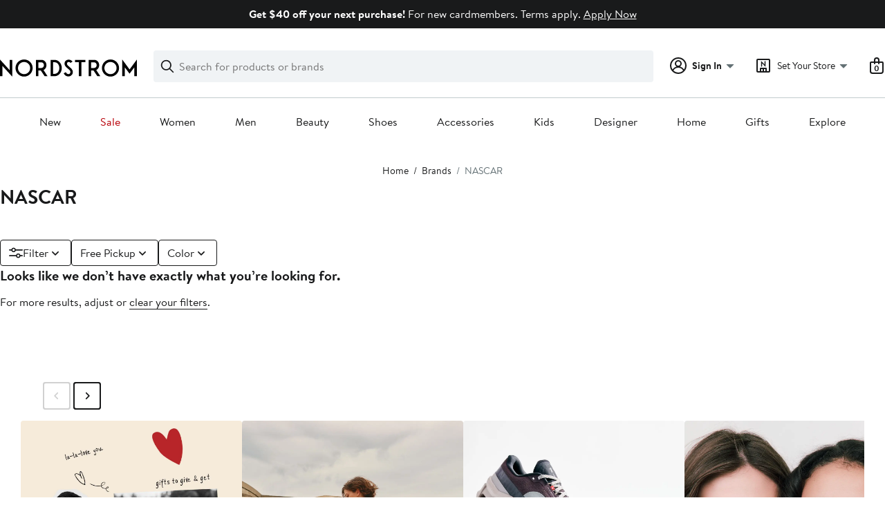

--- FILE ---
content_type: text/javascript
request_url: https://www.nordstrom.com/static/nordstrom/res/v3/f3e01a877b3fb2cc.dl.js
body_size: 9009
content:
"use strict";(self.__LOADABLE_LOADED_CHUNKS__=self.__LOADABLE_LOADED_CHUNKS__||[]).push([[5363],{57099:(e,t,i)=>{i.d(t,{Ky:()=>s,rj:()=>n,yH:()=>r});let o=function(e){return e.DEFAULT_VARIANT="Default",e.DEFAULT_LOWERCASE="default",e.VARIATION_1="variation_1",e.OFF_VARIANT="off",e}({}),a=function(e){return e.PLATFORM_MOBILE="FULL_LINE_MOBILE",e.PLATFORM_DESKTOP="FULL_LINE_DESKTOP",e}({}),s=function(e){return e.DESKTOP_LEAPFROG_HOLDOUT_EXPERIMENT_NAME="desktop_leapfrog_holdout",e.MOW_LEAPFROG_HOLDOUT_EXPERIMENT_NAME="sbn_leapfrog_holdout",e.PIM_ETA_DESKTOP="pim_eta_desktop_v1",e.PIM_ETA_MOW="pim_eta_mow_v1",e.F2DD_VARIABLE_PROMISE_DESKTOP="desktop_f2dd_variable_promise",e.F2DD_VARIABLE_PROMISE_MOW="mow_f2dd_variable_promise",e.NCOM_HIDE_ACTIVE_VIEWER_MOW="digfundamentals_pdp_socialproof",e.NCOM_HIDE_ACTIVE_VIEWER="digfundamentals_pdp_socialproof_desktop",e.PDP_100RECTRAY_V1="pdp_100rectray_v1",e.PDP_PRICE_INFO_EXPERIMENT_MOW="pdp_priceproductinfo_v1",e.PDP_PRICE_INFO_EXPERIMENT_MOW_RACK="pdp_priceproductinfo_rack_v1",e.PDP_NOTES_MESSAGE_EXPERIMENT="web_pdp_notes_position_v1",e}({}),r=function(e){return e.MODEL_SIZE_IMAGERY_VARIANT="sizewornfix",e.VARIATION_2="variation_2",e.PDP_CARD_OFFER_BEFORE_BNPL_VARIANT="cardfirst",e.LEAPFROG_HOLDOUT_VARIANT="leapfrogEligible",e.PDP_ALERTS_VARIANT_A="alerts",e.PIM_ETA_VARIANT="pim",e.HIDE_ACTIVE_VIEWER_VARIANT="suppressed",e.F2DD_VARIABLE_PROMISE_VARIANT_A="1day",e.F2DD_VARIABLE_PROMISE_VARIANT_B="expedited",e.PDP_100RECTRAY_VARIANT_A="100rectray",e.PDP_100RECTRAY_VARIANT_B="100rectraysponsored",e.PDP_PRICE_INFO_VARIANT="priceproductinfo",e.PDP_NOTES_MESSAGE_VARIANT="pricenotes",e}({});const n={[s.DESKTOP_LEAPFROG_HOLDOUT_EXPERIMENT_NAME]:{default:{n:s.DESKTOP_LEAPFROG_HOLDOUT_EXPERIMENT_NAME,v:o.DEFAULT_LOWERCASE,p:a.PLATFORM_DESKTOP},variant1:{n:s.DESKTOP_LEAPFROG_HOLDOUT_EXPERIMENT_NAME,v:r.LEAPFROG_HOLDOUT_VARIANT,p:a.PLATFORM_DESKTOP}},[s.MOW_LEAPFROG_HOLDOUT_EXPERIMENT_NAME]:{default:{n:s.MOW_LEAPFROG_HOLDOUT_EXPERIMENT_NAME,v:o.DEFAULT_LOWERCASE,p:a.PLATFORM_MOBILE},variant1:{n:s.MOW_LEAPFROG_HOLDOUT_EXPERIMENT_NAME,v:r.LEAPFROG_HOLDOUT_VARIANT,p:a.PLATFORM_MOBILE}},[s.PIM_ETA_DESKTOP]:{default:{n:s.PIM_ETA_DESKTOP,v:o.DEFAULT_LOWERCASE,p:a.PLATFORM_DESKTOP},variant1:{n:s.PIM_ETA_DESKTOP,v:r.PIM_ETA_VARIANT,p:a.PLATFORM_DESKTOP}},[s.PIM_ETA_MOW]:{default:{n:s.PIM_ETA_MOW,v:o.DEFAULT_LOWERCASE,p:a.PLATFORM_MOBILE},variant1:{n:s.PIM_ETA_MOW,v:r.PIM_ETA_VARIANT,p:a.PLATFORM_MOBILE}},[s.NCOM_HIDE_ACTIVE_VIEWER]:{default:{n:s.NCOM_HIDE_ACTIVE_VIEWER,v:o.OFF_VARIANT,p:a.PLATFORM_DESKTOP},variant1:{n:s.NCOM_HIDE_ACTIVE_VIEWER,v:r.HIDE_ACTIVE_VIEWER_VARIANT,p:a.PLATFORM_DESKTOP}},[s.NCOM_HIDE_ACTIVE_VIEWER_MOW]:{default:{n:s.NCOM_HIDE_ACTIVE_VIEWER_MOW,v:o.OFF_VARIANT,p:a.PLATFORM_MOBILE},variant1:{n:s.NCOM_HIDE_ACTIVE_VIEWER_MOW,v:r.HIDE_ACTIVE_VIEWER_VARIANT,p:a.PLATFORM_MOBILE}},[s.F2DD_VARIABLE_PROMISE_DESKTOP]:{default:{n:s.F2DD_VARIABLE_PROMISE_DESKTOP,v:o.DEFAULT_LOWERCASE,p:a.PLATFORM_DESKTOP},variant1:{n:s.F2DD_VARIABLE_PROMISE_DESKTOP,v:r.F2DD_VARIABLE_PROMISE_VARIANT_A,p:a.PLATFORM_DESKTOP},variant2:{n:s.F2DD_VARIABLE_PROMISE_DESKTOP,v:r.F2DD_VARIABLE_PROMISE_VARIANT_B,p:a.PLATFORM_DESKTOP}},[s.F2DD_VARIABLE_PROMISE_MOW]:{default:{n:s.F2DD_VARIABLE_PROMISE_MOW,v:o.DEFAULT_LOWERCASE,p:a.PLATFORM_MOBILE},variant1:{n:s.F2DD_VARIABLE_PROMISE_MOW,v:r.F2DD_VARIABLE_PROMISE_VARIANT_A,p:a.PLATFORM_MOBILE},variant2:{n:s.F2DD_VARIABLE_PROMISE_MOW,v:r.F2DD_VARIABLE_PROMISE_VARIANT_B,p:a.PLATFORM_MOBILE}},[s.PDP_100RECTRAY_V1]:{default:{n:s.PDP_100RECTRAY_V1,v:o.DEFAULT_LOWERCASE,p:a.PLATFORM_DESKTOP},variant1:{n:s.PDP_100RECTRAY_V1,v:r.PDP_100RECTRAY_VARIANT_A,p:a.PLATFORM_DESKTOP},variant2:{n:s.PDP_100RECTRAY_V1,v:r.PDP_100RECTRAY_VARIANT_B,p:a.PLATFORM_DESKTOP}},[s.PDP_PRICE_INFO_EXPERIMENT_MOW]:{default:{n:s.PDP_PRICE_INFO_EXPERIMENT_MOW,v:o.OFF_VARIANT,p:a.PLATFORM_MOBILE},variant1:{n:s.PDP_PRICE_INFO_EXPERIMENT_MOW,v:r.PDP_PRICE_INFO_VARIANT,p:a.PLATFORM_MOBILE}},[s.PDP_PRICE_INFO_EXPERIMENT_MOW_RACK]:{default:{n:s.PDP_PRICE_INFO_EXPERIMENT_MOW_RACK,v:o.OFF_VARIANT,p:a.PLATFORM_MOBILE},variant1:{n:s.PDP_PRICE_INFO_EXPERIMENT_MOW_RACK,v:r.PDP_PRICE_INFO_VARIANT,p:a.PLATFORM_MOBILE}},[s.PDP_NOTES_MESSAGE_EXPERIMENT]:{default:{n:s.PDP_NOTES_MESSAGE_EXPERIMENT,v:o.DEFAULT_LOWERCASE,p:a.PLATFORM_MOBILE},variant1:{n:s.PDP_NOTES_MESSAGE_EXPERIMENT,v:r.PDP_NOTES_MESSAGE_VARIANT,p:a.PLATFORM_MOBILE}}}},75805:(e,t,i)=>{i.d(t,{D:()=>o});let o=function(e){return e.STANDARD_SHIPPING="STANDARD_SHIPPING",e.NEXT_DAY_DELIVERY="NEXT_DAY_DELIVERY",e.SAME_DAY_PICKUP="SAME_DAY_PICKUP",e.NEXT_DAY_PICKUP="NEXT_DAY_PICKUP",e.PDP_SHIP_TO_STORE="PDP_SHIP_TO_STORE",e.SHIP_TO_STORE="SHIP_TO_STORE",e}({})},39732:(e,t,i)=>{i.d(t,{h:()=>o});const o={"ICON":{"ALL":"AUD7","CARD_MEMBER":"AUD17","TENDER_MEMBER":"AUD21","NON_CARD_MEMBER":"AUD13"},"AMBASSADOR":{"ALL":"AUD8","CARD_MEMBER":"AUD18","TENDER_MEMBER":"AUD22","NON_CARD_MEMBER":"AUD14"},"INFLUENCER":{"ALL":"AUD9","CARD_MEMBER":"AUD19","TENDER_MEMBER":"AUD23","NON_CARD_MEMBER":"AUD15"},"MEMBER":{"ALL":"AUD10","CARD_MEMBER":"AUD20","NON_CARD_MEMBER":"AUD16"},"ALL_CARD_MEMBERS":"AUD12","EMPLOYEES":"AUDE","LOYALTY_MEMBERS":"AUD2","NON_MEMBER":"AUD5"}},90165:(e,t,i)=>{i.d(t,{P$:()=>s,bH:()=>a,jg:()=>o});let o=function(e){return e.default="DEFAULT",e.filterIssues="FILTER_ISSUES",e.addToBagThresholdExceed="ADD_TO_BAG_THRESHOLD_EXCEED",e.customization="CUSTOMIZATION",e.notAvailableInSelectedLocation="NOT_AVAILABLE_IN_SELECTED_LOCATION",e}({}),a=function(e){return e.buyPackSkuSelection="BUYPACK_SKU_SELECTION",e.buyPackShippingAndPickUp="BUYPACK_SHIPPING_AND_PICKUP",e.buyPackCustomization="BUYPACK_CUSTOMIZATION",e}({});const s={[o.default]:a.buyPackSkuSelection,[o.filterIssues]:a.buyPackSkuSelection,[o.addToBagThresholdExceed]:a.buyPackSkuSelection,[o.customization]:a.buyPackCustomization,[o.notAvailableInSelectedLocation]:a.buyPackShippingAndPickUp}},28845:(e,t,i)=>{i.d(t,{y:()=>o});let o=function(e){return e.addToBag="ADD_TO_BAG",e.addToWishList="ADD_TO_WISH_LIST",e.buyWithApplePay="BUY_WITH_APPLE_PAY",e}({})},73226:(e,t,i)=>{i.d(t,{d:()=>o});let o=function(e){return e.ARRIVES_BY_CHRISTMAS_EVE_PAID="ARRIVES_BY_CHRISTMAS_EVE_PAID",e.ARRIVES_BY_CHRISTMAS_EVE="ARRIVES_BY_CHRISTMAS_EVE",e.ANNIVERSARY_EARLY_ACCESS="ANNIVERSARY_EARLY_ACCESS",e.ANNIVERSARY_SALE="ANNIVERSARY_SALE",e.ANNIVERSARY_GROOMING_EXCLUSIVE="ANNIVERSARY_GROOMING_EXCLUSIVE",e.ANNIVERSARY_BEAUTY_EXCLUSIVE="ANNIVERSARY_BEAUTY_EXCLUSIVE",e.NORDY_CLUB_EXCLUSIVE="NORDY_CLUB_EXCLUSIVE",e.GIFT_WITH_PURCHASE="GIFT_WITH_PURCHASE",e.BUY_AND_SAVE="BUY_AND_SAVE",e.BUY_X_GET_Y="BUY_X_GET_Y",e.BLACK_OWNED="BLACK_OWNED",e.BLACK_FOUNDED="BLACK_FOUNDED",e.SUSTAINABLE="SUSTAINABLE",e.FLEX1="FLEX1",e.FLEX2="FLEX2",e.FLEX3="FLEX3",e.PRICE_MATCHED="PRICE_MATCHED",e.EXTRA_SAVINGS="EXTRA_SAVINGS",e.NEW_MARKDOWN="NEW_MARKDOWN",e.CYBER="CYBER",e.NATURAL_BEAUTY="NATURAL_BEAUTY",e.NEW="NEW",e.SPEND_AND_SAVE="SPEND_AND_SAVE",e.BUY_AND_GET="BUY_AND_GET",e.PRE_ORDER="PRE_ORDER",e}({})},25549:(e,t,i)=>{i.d(t,{O:()=>o,Z:()=>a});let o=function(e){return e.color="color",e.size="size",e.width="width",e}({}),a=function(e){return e.group="sizeGroup",e}({})},77653:(e,t,i)=>{i.d(t,{k:()=>o});let o=function(e){return e.pickup="PICKUP",e.shipping="SHIPPING",e}({})},89535:(e,t,i)=>{i.d(t,{r:()=>a});let o=function(e){return e.Alaska="Alaska",e.Hawaii="Hawaii",e.Puerto_Rico="Puerto Rico",e}({});const a=[{name:o.Alaska,range:{start:"99501",end:"99950"}},{name:o.Hawaii,range:{start:"96701",end:"96898"}},{name:o.Puerto_Rico,range:{start:"00601",end:"00988"}}]},64146:(e,t,i)=>{i.d(t,{t:()=>o});const o="/checkout"},19916:(e,t,i)=>{i.d(t,{Fr:()=>_,ro:()=>d,w_:()=>f,tr:()=>b,Sz:()=>g});var o=i(68341),a=i(13315),s=i(85902),r=i(10333);const n={common:{dot:".",ok:"OK",submit:"Submit",cancel:"Cancel",apply:"Apply",search:"Search",searching:"Searching...",applying:"Applying...",showAll:"Show all",showLess:"Show less",seeLess:"See less",seeMore:"See more",peopleAreViewing:"people are viewing",previousProductImage:"Previous Product Image",nextProductImage:"Next Product Image"},wishlist:{addToWishlistText:"Add to Wish List",addedToWishlistText:"Added to Wish List"},scheduledFulfillment:{backOrderTitle:"Backordered Item:",backOrderText:"Your current size and color combination will ship on or around <%= date %>.",preOrderTitle:"Pre-order this style today!",preOrderText:"Ships as soon as available. You'll be charged only when your item ships.",orderNowText:"Order now!"},postAddToBagModal:{generic:{addedToBag:"Added to your bag",checkout:"Checkout",keepShopping:"Keep Shopping",color:"Color: ",shoppingBag:"View Shopping Bag ",size:"Size: "},modalTitles:{beautyTitles:["Goes well with your inner beauty","So worth it."],genericTitles:["You've got great taste!","Excellent choice.","We love this, too","Love it","One of our favorites","Gotta love free shipping."],nordyClubTitles:["Welcome to The Nordy Club!","Member Status looks great on you!","Amazing find, just in time","Early birds get the best stuff"],specialProductTypeTitles:["Bring on the Sunshine","Way to handle the heat:","Get ready for compliments:","Hello, high and mighty:"],anniversaryTitles:{"anniversaryLastDay":"Amazing find, just in time","anniversary":"Happy Anniversary","earlyAccessLastDay":"Hurry—Early Access ends today!","earlyAccess":"Early birds get the best stuff"},preOrderTitle:"Your future self thanks you.",morningTitle:"Better than morning coffee",nightTitle:"Better than counting sheep",saleTitle:"It's on sale—high five!",charityTitle:"TOMS helps kids in need"}},bopus:{validations:{skuNotAvailable:"Your combination isn't available. Choose from the available options to continue.",soldOutSkuNotAvailable:"Your combination isn't available. Choose from the available options to continue.",overMaxQuantity:"Select a lower quantity of this item to continue",restrictedInternationalShipping:"This ships to U.S. addresses only.",restrictedShippingEconcession:"This item can’t be shipped to this state due to seller restrictions",skuNotAvailableInStoreOrArea:"This item isn't available in your location",customizationInvalid:"Enter your personalization of this item",customizationValid:"One last check:",backOrder:"This will ship on or around",preOrder:"This will ship on or around",anniversaryBackOrder:"This item starts shipping on or around",earlyAccessUnqualified:"Items can't be added to bag - this customer is not eligible to shop the sale yet.",confirmButtonCopycustomizationValid:"Looks Good",addToBagDisabled:"Something's wrong with Add to Bag, but we're working on it.\nPlease come back later and try again."},validationsSecondary:{restrictedShippingEconcession:"Change your ZIP Code or store to add to bag.",skuNotAvailableInStoreOrArea:"Change your store to add to bag."},chooseStore:"Choose store",enterZipCode:"Enter ZIP Code",noShippingZipCode:"Set a location to see",storesNearYou:"stores near you",notAvailableForPickup:"Not available for pickup",pickupAt:"Pickup at",pickupAtThisStore:"Pick Up at This Store",curbsidePickup:"Curbside pickup",useLocation:"Use my current location",zipFormTitle:"Edit ZIP Code",zipFormDescription:"Enter a ZIP Code to see when it will arrive.",pickupModalHeadingIntro:"We offer safe in-store and",pickupModalHeadingLink:"/browse/customer-service/shipping-methods-charges",pickupNoSelectedWidth:"Select a width to see when it’s ready for pickup",pickupNoSelectedSize:"Select a size to see when it’s ready for pickup",missingSlaShipPromise:"This item will be shipped via standard shipping.",notAvailableForShipping:"Not available for shipping",shipAsSoonAsAvailable:"Ships as soon as available",shippingCta:"when it will arrive",availableToday:"Available today",availableTomorrow:"Available tomorrow",available:"Available",arrivesInStore:"Arrives in store",delivery:"Delivery",quantityLimit:"This item has a quantity limit of {{maxQuantity}}",sizeSavedIn:"Size saved in",yourSavedSize:"Your saved size",manageSizesInAccount:"Manage sizes in your account",limitedTimeSell:"Limited-Time Sale",sizeGuideTitle:"Size guides",sizeGuideWindowTitile:"Size and Fit",thresholdExceedMessage:"Your bag currently has {{numberOfItemsInBag}} of this {{brand}} item",thresholdExceedTitle:"Select a lower quantity to continue",shipTo:"Ship to",freePickupIsUnavailable:"Free pickup is currently unavailable, but you can still ship items to a store near you.",chooseAStoreToSee:"Choose a store to see",notAvailableInYourArea:"This item isn't available in your area",pickupIsUnavailable:"Pickup not available at",shippingTo:"Shipping to",shippingSurchargeApplies:"Surcharge applies to {{state}}",pickupSurchargeApplies:"Surcharge applies to stores in {{state}}",pickupSurcharge:"Ship to store to",onlyAvailableInStore:"This item is only available in store",shippingIsNotAvailable:"Shipping not available",shippingIsNotAvailableTo:"Shipping not available to",availableInStoresNearYou:"This item is available at {{storesCount}} other stores near you",zipCodeFormErrorText:"We can't check your location right now. Try again soon.",zipCodeFormTryAgainText:"Enter the ZIP Code and try again.",freePickup:"Free Pickup",setLocation:"set location",setLocationTitleCase:"Set Location",shippingEta:"Arrives between",unavailableAtStoreNearYou:"Unavailable at a store near you",sellerDoesNotShipToThisState:"{{seller}} doesn’t ship to this state",sellerDoesNotShipToStoresInThisState:"{{seller}} doesn’t ship to stores in this state",notAvailableInYourAreaChooseFromOptions:"Sorry, this isn't available in your area. Choose from the available options to continue."},saleUrgency:{saleText:"Order sooncsale items go fast!",anniversaryLastDayText:"Order soon—#NSale ends today!",anniversaryText:"Hurry! #NSale items sell out fast.",earlyAccessLastDayText:"Order soon—last day of Early Access!",earlyAccessText:"Hurry! Get it before everyone else.",lowQuantityText:"Only 1 left"},priceLockup:{exclusionsApplyText:"Exclusions apply"},detailsAndSize:{detailsTitle:"Details & care",helpfulInfoText:"Helpful info:",ingredientsTitle:"Ingredients",ingredientsDisclaimerText:"Ingredients are subject to change at the manufacturer's discretion. For the most complete and up-to-date list of ingredients, refer to the product packaging",questionsTitle:"Have questions?",questionsChatText:"Chat with us",questionsCallText:"or call",questionsBeautyNumber:"1.800.723.2889",questionsDesignerNumber:"1.877.543.7463",salesPersonVideoText:"See details and tips from a salesperson",sizeAndFitTitle:"Size and Fit",sizeInfoTitle:"Size info",videoText:"video",moreInformationText:"More about this item"},prop65:{nonModalText:"Proposition 65 warning for California residents",title:"California Proposition 65",message:"Proposition 65 is a California regulation that requires special warnings to be presented to customers if a product contains certain quantities of chemicals or toxicants known to the State of California to cause cancer, birth defects, or other reproductive harm. The following warning applies to the products linking to this page:",warning:"WARNING:",link:"https://www.p65warnings.ca.gov/"},econcessionSeller:{declareText:"Sold and shipped by",freeShippingText:"Free {{XX}}-day returns",infoText:"We’ve partnered with select third-party sellers like {{XX}} to offer you a better selection through our website and app.",infoQuestionText:"Questions? Call Nordstrom Customer Service at 1.888.282.6060 or",infoChatText:"chat with us",viewDetailsLink:"View details",ownedDeclareText:"Sold by Nordstrom",ownedFreeShippingText:"Free returns anytime"},alteration:{detailsText:"Get the fit you want. Book an appointment with our onsite experts or stop by your nearest store.",detailsLinkText:"Learn more about alterations.",detailsLink:"https://www.nordstrom.com/browse/services/alterations"},soldOut:{title:"SOLD OUT",text:"This item is no longer available. Browse our recommendations for something similar."},freeShippingAndReturnDetails:{shippingAndReturnHeader:"Shipping & returns"},submitReview:{termsOfUsePreLinkText:"By selecting Submit, you agree to our",ctaPhotoText:"Add your photo",submitButtonText:"Keep Shopping",submitHeadingText:"Thanks! Your review will be posted shortly",tooltipText:"Sharing your height and weight is optional and will be displayed in your review.",published:"Send me an email when my review is posted",photosCanHelp:"Photos can help show other shoppers what you thought of this item.",labels:{nickNamePost:"Posting as",review:"Review",rating:"Rating",heading:"Review this item",reviewCustomerInfo:"What's your height and weight?",requiredText:"Required",nickname:"Display name",title:"Headline",fit:"How does it fit?",fitRadioLabel1:"Small",fitRadioLabel2:"True to size",fitRadioLabel3:"Large",width:"How is the width?",widthRadioLabel1:"Narrow",widthRadioLabel2:"True to width",widthRadioLabel3:"Wide"},placeholders:{review:"Write about what you did or didn't like about this product. Include details that would be helpful to other shoppers.",email:"Email address",title:"Summarize your review in a few words.",nickname:"Create a name to show with your review.",height:"Height (ft. and in.)",weight:"Weight (lbs.)"},popover:{heading:"Photo guidelines",secondaryHeading:"When submitting images, please follow these guidelines:",list:["Images must be in JPG, JPEG, PNG, GIF, TIF, TIFF, HEIC, or HEIF format.","File size must be 10 MB or less.","Image must be at least 100 pixels tall.","Image must be at least 100 pixels wide.","If you are not the copyright holder, you may not submit copyrighted images.","Objectionable images will be rejected.","Uploaded images become the property of the Company."]}},reviews:{badges:{top10:"TOP 10 REVIEWER",top25:"TOP 25 REVIEWER",top50:"TOP 50 REVIEWER",top100:"TOP 100 REVIEWER",top250:"TOP 250 REVIEWER",top500:"TOP 500 REVIEWER",top1000:"TOP 1000 REVIEWER"},sizeRating:{small:"Runs small",slightlySmall:"Runs slightly small",trueToSize:"True to size",slightlyLarge:"Runs slightly large",large:"Runs large"},widthRating:{narrow:"Runs narrow",slightlyNarrow:"Runs slightly narrow",trueToWidth:"True to width",slightlyWide:"Runs slightly wide",wide:"Runs wide"},headerTitle:"Reviews",helpfulnessText:"found this helpful",helpfulnessQuestionText:"Was this helpful?",verifiedPurchaseText:"Verified purchase",syndicationText:"Reposted from",writeReviewText:"Write a Review",seeAllReviewsText:"See all reviews",ratingOnly:"ratings-only review"},backInStockContent:"<p><strong>Want to know if it comes back?</strong><br>\nAdd to Wish List for a back-in-stock email.</p>"},p={submitReview:{termsOfUseLinkText:"Customer Reviews Terms & Conditions",termsOfUseLink:"/browse/customer-service/policy/terms-conditions"},bopus:{pickupCta:"when it’s ready for pickup",pickupModalLongHeadingText:"Free pickup is available for select items at Nordstrom Rack stores. Ship to store is available at all locations"},breadcrumbs:{backToResultsText:"Back to results",backText:"Back"},priceLockup:{exclusionsApplyLink:"https://www.nordstromrack.com/ship-return-policy",freeShippingIcon:"rack"},free2DayShippingText:"Cardmembers get free 2-day shipping on this item",postAddToBagModal:{salesMessages:{anniversarySaleMessages:{anniversaryLastDay:"Order soon! #Nsale ends today.",anniversary:"Hurry! #Nsale items sell out fast.",earlyAccessLastDay:"Last chance to buy before everyone else.",earlyAccess:"Hurry! Items in your bag are not on hold."}}},detailsAndSize:{questionsChatLink:"https://www.nordstromrack.com/faq"},"pdp_freeshiptostore_radio_button_title":"Free ship to store on orders $89+ to","pdp_shippingAndReturnsFinalSale":"This item is Final Sale and is not eligible for returns or exchanges.","pdp_shippingAndReturns_back_order_exclusions_apply":"Backordered Item: Your current size, color and width combination will ship on or around %@.","pdp_shippingAndReturns_pre_order_exclusions_apply":"Pre-order this style today! Ships as soon as available. You'll be charged only when your item ships.","pdp_shipping_radio_button_title":"Free shipping on orders $89+","pdp_shipping_radio_button_title_no_zipcode":"Free shipping on orders $89+","pdp_shippingAndReturns_bopus_only_exclusions_apply":"This item is pickup only. View full details for pickup options","gift_options_header_title_rack":"Gift options","gift_options_header_rack":"Write a gift message at Checkout and we'll email it to the recipient when their item is delivered","gift_options_footer_button_rack":"Shop Gifts","gift_options_footer_rack":"Need help finding the perfect gift? We've got you covered.","gift_options_footer_button_url_rack":"/shop/gifts","gift_options_delivery_rack":"Delivery","gift_options_pickup_rack":"Free Pickup"},l={submitReview:{termsOfUseLinkText:"Terms & Conditions",termsOfUseLink:"/customer-reviews-terms-conditions"},bopus:{pickupCta:"when it’s available for pickup",pickupModalLongHeadingText:"We offer safe in-store pickup at all locations and",pickupModalHeadingAfterLink:"at Nordstrom stores",pickupModalLongHeadingLinkText:"Curbside Pickup"},priceLockup:{exclusionsApplyLink:"https://www.nordstrom.com/browse/customer-service/shipping-methods-charges"},postAddToBagModal:{salesMessages:{anniversarySaleMessages:{anniversaryLastDay:"Order soon! Anniversary Sale ends today.",anniversary:"Hurry! Items in your bag are not on hold.",earlyAccessLastDay:"Last chance to buy before everyone else.",earlyAccess:"Hurry! Items in your bag are not on hold."}}},"pdp_freeshiptostore_radio_button_title":"Free ship to store to","pdp_shippingAndReturnsFinalSale":"This item is Final Sale and is not eligible for returns or exchanges.","pdp_shippingAndReturns_back_order_exclusions_apply":"Backordered Item: Your current size, color and width combination will ship on or around %@.","pdp_shipping_radio_button_title":"Free shipping to","pdp_shipping_radio_button_title_no_zipcode":"Free shipping","pdp_shippingAndReturns_bopus_only_exclusions_apply":"This item is pickup only. View full details for pickup options","pdp_shippingAndReturns_marketplace_line_2":"This item has a different return policy. Items sold and shipped by {{seller}} can be returned by mail or to a Nordstrom store within {{XX}} days of when the item shipped and must be in new condition, with tags attached. We can’t accept returns for this item at Nordstrom Rack.","gift_options_header_title_n_com":"Gift options","gift_options_header_n_com":"Choose your gift options at Checkout. Some items may not be eligible for all gift options","gift_options_footer_button_n_com":"Shop Gifts","gift_options_footer_n_com":"Need help finding the perfect gift? We've got you covered.","gift_options_footer_button_url_n_com":"/browse/gifts","gift_options_delivery_n_com":"Delivery","gift_options_pickup_n_com":"Free Pickup"},_=Object.freeze([...Object.keys(n.bopus.validations)].reduce((e,t)=>(e[t]=t,e),{})),d=Object.freeze(Object.keys(n.reviews.badges));var c=i(69232),u=i.n(c),E=i(21152),h=i.n(E);function y(e){return Object.getOwnPropertyNames(e).forEach(t=>{const i=e[t];i&&"object"==typeof i&&y(i)}),Object.freeze(e)}const A=(e,t)=>{const i=y(e),o=t||{};return{getPlainText:e=>{var t;return null!==(t=u()(i,e))&&void 0!==t?t:`[[${String(e)}]]`},getRichText:e=>u()(o,e),getAllPlain:()=>i,getAllRich:()=>o}},T=(e,t)=>h()({},e,t),m=T(n,p),R={NORDSTROM:T(n,l),NORDSTROM_RACK:m},k={NORDSTROM:{"pdp_shippingAndReturns_bopus_only":[{"_key":"6fc517bb3a01","type":"block","_type":"block","style":"normal","children":[{"_key":"16e7a7994830","type":"span","_type":"span","marks":[],"text":"This item is only available for pickup at select Nordstrom stores."}],"markDefs":[]},{"_key":"c255957d6061","type":"block","_type":"block","style":"normal","children":[{"_key":"55662648ca01","type":"span","_type":"span","marks":[],"text":"Purchases made online can also be returned or exchanged at any Nordstrom store, free of charge. Learn more about our "},{"_key":"4ae6b61c66d5","type":"span","_type":"span","marks":["22f5fa12ee47"],"text":"shipping &returns policies"},{"_key":"7d4fb143c444","type":"span","_type":"span","marks":[],"text":"."}],"markDefs":[{"_key":"22f5fa12ee47","_type":"link","type":"link","href":"https://shop.nordstrom.com/c/shipping-methods-charges?jid=j009164-6899&amp;cm_sp=merch-_-corp_6899_j009164-_-freelayout_corp_p99_details&amp;;#anchor-link-free-shipping"}]}],"pdp_shippingAndReturns_bopus_only_hybrid":[{"_key":"9ca4b775cbe9","type":"block","_type":"block","style":"normal","children":[{"_key":"c6cb25b85df6","type":"span","_type":"span","marks":[],"text":"Free shipping. Free returns. All the time. Some items are only available for pickup at select Nordstrom stores. "}],"markDefs":[]},{"_key":"89d39a0339e1","type":"block","_type":"block","style":"normal","children":[{"_key":"99cd3d08f2b4","type":"span","_type":"span","marks":[],"text":"Purchases made online can also be returned or exchanged at any Nordstrom store, free of charge. Learn more about our "},{"_key":"8ec81ecb9c23","type":"span","_type":"span","marks":["b95253ed1a0d"],"text":"shipping & returns policies"},{"_key":"5c3f6b0a7fbf","type":"span","_type":"span","marks":[],"text":"."}],"markDefs":[{"_key":"b95253ed1a0d","_type":"link","type":"link","href":"https://shop.nordstrom.com/c/shipping-methods-charges?jid=j009164-6899&amp;cm_sp=merch-_-corp_6899_j009164-_-freelayout_corp_p99_details&amp;%3B=&amp;_ics=1730119235837&amp;irclickid=~c9d74VUPNV0QRXMLOPX3UKLPIOGHDxpwuBuopfg82YUMEDuka52S#anchor-link-free-shipping"}]}],"pdp_shippingAndReturns_marketplace":[{"_key":"786feb8a9e31","type":"block","_type":"block","style":"normal","children":[{"_key":"130567b89d28","type":"span","_type":"span","marks":[],"text":"Free shipping—all the time. Learn more about our "},{"_key":"227f5c871f89","type":"span","_type":"span","marks":["de0c00a9d445"],"text":"shipping & returns policies"},{"_key":"ebf5ac92ae96","type":"span","_type":"span","marks":[],"text":"."}],"markDefs":[{"_key":"de0c00a9d445","_type":"link","type":"link","href":"https://www.nordstrom.com/browse/customer-service/shipping-methods-charges"}]}],"pdp_shippingAndReturns_policy":[{"_key":"d0726030cd5a","type":"block","_type":"block","style":"normal","children":[{"_key":"c743c8b19198","type":"span","_type":"span","marks":[],"text":"Free shipping. Free returns. All the time. Purchases made online can also be returned or exchanged at any Nordstrom store, free of charge. Read more about our "},{"_key":"bae825fce9c1","type":"span","_type":"span","marks":["f2e80306c230"],"text":"shipping & returns policies"},{"_key":"cbaa266ddf29","type":"span","_type":"span","marks":[],"text":"."}],"markDefs":[{"_key":"f2e80306c230","_type":"link","type":"link","href":"https://shop.nordstrom.com/c/shipping-methods-charges?jid=j009164-6899&amp;cm_sp=merch-_-corp_6899_j009164-_-freelayout_corp_p99_details&amp;;#anchor-link-free-shipping"}]}],"pdp_shippingAndReturns_policy_surcharge":[{"_key":"b8a685a8a973","type":"block","_type":"block","style":"normal","children":[{"_key":"40effd855102","type":"span","_type":"span","marks":[],"text":"Free shipping &amp; returns for most orders. Exclusions apply for orders to Alaska, Hawaii and Puerto Rico. Purchases made online can also be returned or exchanged at any Nordstrom store."}],"markDefs":[]},{"_key":"53896323abdd","type":"block","_type":"block","style":"normal","children":[{"_key":"f4b95825f5e9","type":"span","_type":"span","marks":[],"text":"Learn more about our "},{"_key":"bf1c82e7da7f","type":"span","_type":"span","marks":["573fe2885d9b"],"text":"shipping & returns policies"},{"_key":"fc7b70065e50","type":"span","_type":"span","marks":[],"text":"."}],"markDefs":[{"_key":"573fe2885d9b","_type":"link","type":"link","href":"https://shop.nordstrom.com/c/shipping-methods-charges?jid=j009164-6899&amp;cm_sp=merch-_-corp_6899_j009164-_-freelayout_corp_p99_details&amp;;#anchor-link-free-shipping"}]}],"pdp_expedited_shipping_generic":[{"_key":"492dd36d4fdb","type":"block","_type":"block","style":"normal","children":[{"_key":"02a633da16a8","type":"span","_type":"span","marks":[],"text":"Members get "},{"_key":"0a0b476ee416","type":"span","_type":"span","marks":["strong"],"text":"free 2-day shipping"},{"_key":"780b6c501c11","type":"span","_type":"span","marks":[],"text":" for "},{"_key":"eecf832ea104","type":"span","_type":"span","marks":["d462eca0c8e9"],"text":"select items and locations"},{"_key":"5306f457a547","type":"span","_type":"span","marks":[],"text":"—join in your account"}],"markDefs":[{"_key":"d462eca0c8e9","_type":"link","type":"link","href":"https://www.nordstrom.com/browse/nordy-club/terms-conditions/free-2-day-shipping"}]}],"pdp_expedited_shipping_free_2_day_delivery":[{"_key":"43237786ad2b","type":"block","_type":"block","style":"normal","children":[{"_key":"665e0b19c0e5","type":"span","_type":"span","marks":[],"text":"Free 2-Day Delivery"}],"markDefs":[]}],"pdp_expedited_shipping_nordy_club_member":[{"_key":"a4cce396d44c","type":"block","_type":"block","style":"normal","children":[{"_key":"b2560d557ad7","type":"span","_type":"span","marks":["strong"],"text":"Free 2-day shipping"},{"_key":"52e45fe66300","type":"span","_type":"span","marks":[],"text":"—one of your Nordy Club perks!"}],"markDefs":[]}]},NORDSTROM_RACK:{"pdp_shippingAndReturns_bopus_only":[{"_key":"75d1e34a4e8d","type":"block","_type":"block","style":"normal","children":[{"_key":"ba6b6ff3a767","type":"span","_type":"span","marks":[],"text":"This item is only available for pickup at select Nordstrom Rack stores. Exclusions apply for orders to Alaska, Hawaii and Puerto Rico. Learn more about our "},{"_key":"17ea0c13d303","type":"span","_type":"span","marks":["ab7dbef0ffa5"],"text":"shipping & returns policies"},{"_key":"3b6268ca7b78","type":"span","_type":"span","marks":[],"text":"."}],"markDefs":[{"_key":"ab7dbef0ffa5","_type":"link","type":"link","href":"/ship-return-policy"}]},{"_key":"67e3efa65289","type":"block","_type":"block","style":"normal","children":[{"_key":"2be4c214fb4a","type":"span","_type":"span","marks":[],"text":"This item is returnable within 40 days by mail or to U.S. Nordstrom Rack and U.S. Nordstrom Store."}],"markDefs":[]}],"pdp_shippingAndReturns_bopus_only_hybrid":[{"_key":"dbb62aff903f","type":"block","_type":"block","style":"normal","children":[{"_key":"47879f83ae96","type":"span","_type":"span","marks":[],"text":"Free shipping is available on most orders over $89. Shipping is $9.95 on most orders under $89. Some items are only available for pickup at select Nordstrom Rack stores. Exclusions apply for orders to Alaska, Hawaii and Puerto Rico. Learn more about our "},{"_key":"4d61038ad301","type":"span","_type":"span","marks":["171059c5a3e7"],"text":"shipping & returns policies"},{"_key":"9b4bbd4f65e7","type":"span","_type":"span","marks":[],"text":"."}],"markDefs":[{"_key":"171059c5a3e7","_type":"link","type":"link","href":"/ship-return-policy"}]},{"_key":"29c0c18bb709","type":"block","_type":"block","style":"normal","children":[{"_key":"b01578d7de79","type":"span","_type":"span","marks":[],"text":"This item is returnable within 40 days by mail or to U.S. Nordstrom Rack and U.S. Nordstrom Store."}],"markDefs":[]}],"pdp_shippingAndReturns_policy":[{"_key":"12898ce647da","type":"block","_type":"block","style":"normal","children":[{"_key":"fa7aae813650","type":"span","_type":"span","marks":[],"text":"This item qualifies for free shipping on orders over $89. "},{"_key":"92c7e205a8e8","type":"span","_type":"span","marks":["0f27cb412727"],"text":"View Shipping & Returns Policy"},{"_key":"793030aec4a5","type":"span","_type":"span","marks":[],"text":"."}],"markDefs":[{"_key":"0f27cb412727","_type":"link","type":"link","href":"/ship-return-policy"}]},{"_key":"cff86d54c06d","type":"block","_type":"block","style":"normal","children":[{"_key":"7f5419d7c5a4","type":"span","_type":"span","marks":[],"text":"This item is returnable within 40 days by mail or to U.S. Nordstrom Rack and U.S. Nordstrom Store."}],"markDefs":[]}]}},f=(0,a.Mz)(s.RS,r.$W.makeGetStringManagerPlainTextKeys(),r.$W.makeGetStringManagerPortableTextKeys(),(e="NORDSTROM",t,i)=>{const o={...R[e]||{},...t||{}},a={...k[e]||{},...i||{}};return A(o,a)}),g=()=>(0,o.d4)(f).getAllPlain(),b=e=>(0,o.d4)(f).getPlainText(e)}}]);

--- FILE ---
content_type: text/javascript
request_url: https://www.nordstrom.com/static/nordstrom/res/v3/5defa1507911d1c2.dl.js
body_size: -379
content:
"use strict";(self.__LOADABLE_LOADED_CHUNKS__=self.__LOADABLE_LOADED_CHUNKS__||[]).push([[377],{377:(_,A,D)=>{D.d(A,{A:()=>L.A});var L=D(27947)}}]);

--- FILE ---
content_type: application/javascript; charset=UTF-8
request_url: https://www.nordstrom.com/mwp/integration/ns_common.js?async
body_size: 556
content:
(function(a){var d=document,w=window,u="/mwp/integration/ns_common.js?seed=AEBxLhmcAQAA21-TcRLXKEB8D6cM4KCzj5PikjYNWaUpaAX_kuoCZPadRTnV&X-y8S6k3DB--z=q",v="aUHnsswMP",i="d0cc2b480f13496b84d2221174fc4907";var s=d.currentScript;addEventListener(v,function f(e){e.stopImmediatePropagation();removeEventListener(v,f,!0);e.detail.init("A3b6MBmcAQAAYORs2kI3ech3iv1piWG9x4Uj1ajJdzMTrPsMpC4mFHixxv-3ARK_rFXDFKyTwH9eCOfvosJeCA==","zXQresxj=0hKgHYbMVEvn5lO2BPco387NRaIWF4imdZSTAyfL9_J1tUpCkq6GDuw-",[],[86559437,1107761755,170263099,983625395,443839721,235949423,1892046371,152319823],document.currentScript&&document.currentScript.nonce||"CsIhcm9cnE2S9cg8RZhu8yAV",document.currentScript&&document.currentScript.nonce||"CsIhcm9cnE2S9cg8RZhu8yAV",[],a)},!0);var o=s&&s.nonce?s.nonce:"";try{s&&s.parentNode.removeChild(s)}catch(e){}{var n=d.createElement("script");n.id=i;n.src=u;n.async=!0;n.nonce=o;d.head.appendChild(n)}}(typeof arguments==="undefined"?void 0:arguments))
;!function(){var d=document,e=d.createEvent("CustomEvent"),p="cRGHUGTDx9XPVtt5hQ2b";e.initCustomEvent(p,!1,!0,{});if(!dispatchEvent(e))return;addEventListener(p,function(g){g.preventDefault()},!0);var s="script",n=d.getElementsByTagName(s)[0],c=d.createElement(s);c.async=1;c.type="text/javascript";c.src="/__imp_apg__/js/sed-nordstrom-d5c6de62.js";c.setAttribute("id","_imp_apg_dip_");c.setAttribute("_imp_apg_cid_","sed-nordstrom-d5c6de62");n.parentNode.insertBefore(c,n)}()

--- FILE ---
content_type: text/javascript
request_url: https://www.nordstrom.com/static/nordstrom/res/v3/385517e6e02b2fa6.dl.js
body_size: 1846
content:
(self.__LOADABLE_LOADED_CHUNKS__=self.__LOADABLE_LOADED_CHUNKS__||[]).push([[9943],{22318:(e,r,t)=>{"use strict";t.r(r),t.d(r,{"default":()=>D});var a=t(26166),n=t(68341),d=t(16469),s=t(40885),o=t(569),i=t(39854),c=t(6497),l=t(89683),u=t(82859),p=t(77565),m=t(97107),v=t(88532);var f=t(47096),b=t(13315);const y="RECOGNIZED",g="AUTHENTICATED";var h=t(6364);const A=(0,b.Mz)([h.HU],e=>e===g),E=(0,b.Mz)([h.HU],e=>e===y),S=Object.freeze([]),B=e=>e.pasProfile,P=(0,b.Mz)([B],e=>e?.apiStatus),_=(0,b.Mz)([B],e=>{var r;return null!==(r=e?.preferredBrands)&&void 0!==r?r:S}),I=(0,b.Mz)([_],e=>e.map(e=>e.brandId)),N=e=>e.featureFlags?.isBrandProfileEnabled;var L=t(78608),T=t(10100);const C=()=>{const e=t.g?.location?.href||"",{query:{ReturnURL:r}={}}=(0,L.parse)(e,!0);return r||e},D=({isFetching:e})=>{const r=(0,a.useMemo)(()=>new s.G(1e3),[]),t=(0,n.wA)(),b=(0,n.Pj)(),y=(0,n.d4)(l.K5),g=(0,a.useContext)(u.A),h=(0,n.d4)(A),S=(0,n.d4)(E),B=(0,n.d4)(N),L=(0,n.d4)(v.QsS.selectors.selectPageContent),D=(0,n.d4)(v.QsS.selectors.selectHasBrandDiscoveryContent),{pageType:R}=(0,n.d4)(v.y7B),O=(0,n.d4)(P),U=(0,n.d4)(_),F=(0,n.d4)(I),w=(0,n.d4)(v.bXt),M=(0,n.d4)(v.H6W),H=L?.body?.brandId,K=L.body.content,[j,x]=(0,a.useState)(!1),[z,$]=(0,a.useState)(null),[k,Q]=(0,a.useState)(!1),[W,G]=(0,a.useState)(!1);(0,a.useEffect)(()=>{G(F.includes(H))},[F,H]);const{editPreferredBrandsIsFetching:q,removePreferredBrandsIsFetching:J,fetchPreferredBrandsError:V,fetchPreferredBrandsIsFetching:X}=O||{},{removePreferredBrands:Z,editPreferredBrands:Y}=m.o1||{},ee=(0,a.useCallback)(()=>{B&&!k&&(t(m.o1.fetchPreferredBrands()),Q(X)),V&&$("Error fetching preferred brands")},[t,B,k,V,X]),re=(0,a.useCallback)(e=>{t((0,p.r6)({...e,path:w?.pathname||"",brand:e?.brand||e?.path||""}))},[t,w]),te=e=>{const[r,t]=(0,v.nRv)({id:"ProductResults/BrandHeader/SaveBrand",type:"BUTTON",state:e?"SELECTED":"UNSELECTED",value:e?f.jd:f.L$},g,b.getState());g.logBusinessEvent(r,t)},ae=()=>{if(q||J)return;const e={brand:L?.body?.brandName||L?.body?.content?.title,brandId:L?.body?.brandId};t((W?Z:Y)({brands:W?[e]:[...U,e],onSuccess:()=>{return G(e=!W),te(e),void x(!0);var e},onFailure:()=>{te(W)}}))};return D?a.createElement(o.A.Provider,{value:{analyticsPageType:y,clientPageType:R===v.Ktj?R:"category",fetchRecommendationsQueue:r,fetchRecsData:re,fetchSavedBrands:ee,isMobile:M,isShopperKnown:h||S,saveBrand:ae,savedBrandIds:F,signInUrl:(0,T.og)({"cm_sp":"SI_SP_A-_-SI_SP_B-_-SI_SP_C",origin:"tab",ReturnURL:C()})}},R===v.Ktj&&a.createElement(i.A,{brand:K,brandId:H,visualStyle:"promo-card"}),R===v.Kyd&&a.createElement(c.A,{brand:K,brandId:H}),j&&a.createElement(d.A,{description:W?f.fi:f.FN.replace("${BRAND_NAME}",L?.body?.brandName),onAction:()=>{ae()},onExitTransitionEnd:()=>x(!1)})):null}},6497:(e,r,t)=>{"use strict";t.d(r,{A:()=>y});var a=t(94677),n=t.n(a),d=t(26166),s=t(15295),o=t(12753),i=t(85668),c=t(74332),l=t(39854),u=t(59799),p=t(96015),m=t(569),v=t(27881),f=t(67579),b=t.n(f);function y({brand:e,brandId:r,elementPassThrough:t}){var a;const{isShopperKnown:f,signInUrl:y,saveBrand:g}=(0,d.useContext)(m.A),{isSaved:h}=(0,v.A)(null!=r?r:""),A=(0,u.A)(e.primaryLink);if(void 0===A)return null;const{primaryImage:E,secondaryImage:S,widePrimaryImage:B}=e.featuredImage||{},{video:P,poster:_}=e.featuredVideo||{},I={heading:e.title,subCopy:null!==(a=e.description)&&void 0!==a?a:void 0},N=e.recommendations,L=P?.url&&P?.url.length>0&&_?.url&&_?.url.length>0,T=E?.url&&E?.url.length>0,C=N?.placement&&N?.placement.length>0,D={primary:(0,l.v)(h,f,g,y),card:L?A:void 0},R={...t,"data-content-id":e.id,"data-container-type":"fullBleed","data-title":e.title,"data-type":e.type};return d.createElement(d.Fragment,null,L&&d.createElement(o.A,{actions:D,copy:I,video:{poster:(0,p.A)(_),src:P.url},headingType:"h1",elementPassThrough:R,mobileLayout:"landscape"}),!L&&T&&d.createElement(s.A,{actions:D,copy:I,images:{primary:(0,p.A)(E),secondary:S?(0,p.A)(S):void 0,wide:B?(0,p.A)(B):void 0},elementPassThrough:R}),d.createElement(i.A,{productListingPage:e}),C&&d.createElement(c.A,n()({className:b().brandRecommendations},N)))}},70942:(e,r,t)=>{var a=t(76596),n=t(13084),d=Object.prototype.hasOwnProperty,s=n(function(e,r,t){d.call(e,t)?e[t].push(r):a(e,t,[r])});e.exports=s},78102:(e,r,t)=>{var a=t(93172),n=t(59345),d=t(29490),s=t(48065),o=t(70673),i=t(79790),c=d(function(e){var r=i(e);return o(r)&&(r=void 0),s(a(e,1,o,!0),n(r,2))});e.exports=c},67579:e=>{e.exports={"brandRecommendations":"SWFNi"}},47096:e=>{"use strict";e.exports=JSON.parse('{"L$":"Save Brand","jd":"Saved Brand","FN":"${BRAND_NAME} was removed from your brands","v8":"Outfits featuring","fi":"We\'ll show more brands that match your style"}')}}]);

--- FILE ---
content_type: text/javascript
request_url: https://www.nordstrom.com/static/nordstrom/res/v3/0e97812235936f5a.dl.js
body_size: 15088
content:
"use strict";(self.__LOADABLE_LOADED_CHUNKS__=self.__LOADABLE_LOADED_CHUNKS__||[]).push([[7107],{97107:(e,a,i)=>{i.d(a,{g$:()=>Re,pC:()=>ue,o1:()=>r});var r={};i.r(r),i.d(r,{ACTION_PREFIX:()=>n,EDIT_PREFERRED_BRANDS:()=>y,FETCH_BRANDS_LIST:()=>h,FETCH_PREFERRED_BRANDS:()=>U,FETCH_PREFERRED_CATEGORIES:()=>K,FETCH_SAVED_SIZE:()=>v,NOTIFY_API_FAILURE:()=>S,NOTIFY_API_START:()=>g,NOTIFY_API_SUCCESS:()=>t,RELOAD_INITIAL_STATE:()=>l,REMOVE_PREFERRED_BRANDS:()=>A,SAVE_PREFERRED_CATEGORIES:()=>x,SAVE_SAVED_SIZE:()=>_,SEND_BUSINESS_EVENT_LOG:()=>m,SEND_EVENT_LOG:()=>z,STORE_BRANDS_LIST:()=>E,STORE_PREFERRED_BRANDS:()=>D,STORE_PREFERRED_CATEGORIES:()=>X,STORE_SAVED_SIZE_API_RESPONSE_TO_STATE:()=>w,STORE_SAVED_SIZE_UI_UPDATE_TO_STATE:()=>B,TRACK_DEPARTMENT_CLEARING_SHOE_SIZES:()=>P,TRACK_DEPARTMENT_CLEARING_SHOE_WIDTHS:()=>O,UNTRACK_DEPARTMENT_CLEARING_SHOE_SIZES:()=>J,UNTRACK_DEPARTMENT_CLEARING_SHOE_WIDTHS:()=>q,editPreferredBrands:()=>k,fetchBrandsList:()=>W,fetchPreferredBrands:()=>R,fetchPreferredCategories:()=>F,fetchSavedSize:()=>M,notifyApiFailure:()=>L,notifyApiStart:()=>T,notifyApiSuccess:()=>N,reloadInitialState:()=>s,removePreferredBrands:()=>u,savePreferredCategories:()=>f,saveSavedSize:()=>b,sendBusinessEventLog:()=>o,sendEventLog:()=>p,storeBrandsList:()=>I,storePreferredBrands:()=>c,storePreferredCategories:()=>C,storeSavedSizeApiResponseToState:()=>G,storeSavedSizeUiUpdateToState:()=>H,trackDepartmentClearingShoeSizes:()=>$,trackDepartmentClearingShoeWidths:()=>V,untrackDepartmentClearingShoeSizes:()=>Y,untrackDepartmentClearingShoeWidths:()=>j});var d=i(87574);const n="engagement/pas/profile/",l=n+"reload_initial_state",s=(0,d.A)(l),m=n+"send_business_event_log",z=n+"send_event_log",o=(0,d.A)(m),p=(0,d.A)(z),S=n+"notify_api_failure",g=n+"notify_api_start",t=n+"notify_api_success",L=(0,d.A)(S),T=(0,d.A)(g),N=(0,d.A)(t),y=n+"edit_preferred_brands",U=n+"fetch_preferred_brands",A=n+"remove_preferred_brands",D=n+"store_preferred_brands",k=(0,d.A)(y),R=(0,d.A)(U),u=(0,d.A)(A),c=(0,d.A)(D),h=n+"fetch_brands_list",E=n+"store_brands_list",W=(0,d.A)(h),I=(0,d.A)(E),K=n+"fetch_preferred_categories",x=n+"save_preferred_categories",X=n+"store_preferred_categories",F=(0,d.A)(K),f=(0,d.A)(x),C=(0,d.A)(X),v=n+"fetch_saved_size",_=n+"save_saved_size",w=n+"store_saved_size_api_response_to_state",B=n+"STORE_SAVED_SIZE_UI_UPDATE_TO_STATE",M=(0,d.A)(v),b=(0,d.A)(_),G=(0,d.A)(w),H=(0,d.A)(B),P=n+"track_department_clearing_shoe_sizes",O=n+"track_department_clearing_shoe_widths",J=n+"untrack_department_clearing_shoe_sizes",q=n+"untrack_department_clearing_shoe_widths",$=(0,d.A)(P),V=(0,d.A)(O),Y=(0,d.A)(J),j=(0,d.A)(q);var Z=i(9583),Q=i.n(Z),ee=i(28550),ae=i(21152),ie=i.n(ae),re=i(2180),de=i.n(re);const ne={[S]:(e,a)=>{const{apiAction:i,error:r}=a.payload;return"string"!=typeof i?e:ie()({},e,{apiStatus:{[`${i}IsFetching`]:!1,[`${i}Error`]:r}})},[g]:(e,a)=>{const{apiAction:i}=a.payload;return"string"!=typeof i?e:ie()({},e,{apiStatus:{[`${i}IsFetching`]:!0,[`${i}Error`]:null}})},[t]:(e,a)=>{const{apiAction:i}=a.payload;return"string"!=typeof i?e:ie()({},e,{apiStatus:{[`${i}IsFetching`]:!1,[`${i}Error`]:null}})},[P]:(e,a)=>{const{apiStatus:{sizeDepartmentsClearingShoeSizes:i}}=e,{department:r}=a.payload;return"string"!=typeof r?e:{...e,apiStatus:{...e.apiStatus,sizeDepartmentsClearingShoeSizes:de()(i,[r])}}},[O]:(e,a)=>{const{apiStatus:{sizeDepartmentsClearingShoeWidths:i}}=e,{department:r}=a.payload;return"string"!=typeof r?e:{...e,apiStatus:{...e.apiStatus,sizeDepartmentsClearingShoeWidths:de()(i,[r])}}},[J]:(e,a)=>{const{apiStatus:{sizeDepartmentsClearingShoeSizes:i}}=e,{department:r}=a.payload;return"string"!=typeof r?e:{...e,apiStatus:{...e.apiStatus,sizeDepartmentsClearingShoeSizes:i.filter(e=>e!==r)}}},[q]:(e,a)=>{const{apiStatus:{sizeDepartmentsClearingShoeWidths:i}}=e,{department:r}=a.payload;return"string"!=typeof r?e:{...e,apiStatus:{...e.apiStatus,sizeDepartmentsClearingShoeWidths:i.filter(e=>e!==r)}}}},le=ne;var se=i(76390),me=i.n(se),ze=i(86973),oe=i.n(ze),pe=i(94651),Se=i.n(pe),ge=i(37012),te=i.n(ge);const Le={[E]:(e,a)=>{const{brandsList:i,brands:r}=a.payload;return i&&r&&"string"==typeof i&&oe()(r)?ie()({},e,{brands:{[me()(i)]:r.reduce((e,a)=>{const i=a.name,r=(d=a.uri,te()(te()(d,"--")[1],"/")[0]);var d;return i&&r&&e.push({brand:i,brandId:r}),e},[])}}):e},[D]:(e,a)=>oe()(a.payload)?Q()({},e,{preferredBrands:Se()(a.payload,e=>e.brand.toLowerCase())}):e},Te=Le,Ne={[X]:(e,a)=>oe()(a.payload)?Q()({},e,{preferredCategories:[...a.payload]}):e},ye={kids:{hasSizes:!1,productTypes:[{displayName:"Tops",gender:"KID",isCoreSize:!0,productType1:"A2",sizeFinderTypeId:20,sizes:[]},{displayName:"Dresses",gender:"KID",isCoreSize:!0,productType1:"A1",sizeFinderTypeId:20,sizes:[]},{displayName:"Coats & jackets",gender:"KID",isCoreSize:!0,productType1:"A11",sizeFinderTypeId:20,sizes:[]},{displayName:"Blazers & sport coats",gender:"KID",isCoreSize:!0,productType1:"MG12",sizeFinderTypeId:20,sizes:[]},{displayName:"Suits & separates",gender:"KID",isCoreSize:!0,productType1:"MG5",sizeFinderTypeId:20,sizes:[]},{displayName:"Bottoms",gender:"KID",isCoreSize:!0,productType1:"A3",sizeFinderTypeId:20,sizes:[]},{displayName:"Shoes",gender:"KID",isCoreSize:!0,productType1:"A12",sizeFinderTypeId:10,sizes:[]},{displayName:"Shoe widths",gender:"KID",isCoreSize:!0,productType1:"A12",sizeFinderTypeId:10,widths:[]},{displayName:"Jumpsuits & rompers",gender:"KID",isCoreSize:!1,productType1:"A4",sizeFinderTypeId:20,sizes:[]},{displayName:"Pajamas & robes",gender:"KID",isCoreSize:!1,productType1:"A9",sizeFinderTypeId:20,sizes:[]},{displayName:"Swimwear",gender:"KID",isCoreSize:!1,productType1:"A8",sizeFinderTypeId:20,sizes:[]},{displayName:"Underwear & bras",gender:"KID",isCoreSize:!1,productType1:"A7",sizeFinderTypeId:20,sizes:[]}]},men:{hasSizes:!1,productTypes:[{displayName:"Tops",gender:"MALE",isCoreSize:!0,productType1:"A2",sizeFinderTypeId:4,sizes:[]},{displayName:"Dress shirts",gender:"MALE",isCoreSize:!0,productType1:"A2",productType2:"B11",sizeFinderTypeId:6,sizes:[]},{displayName:"Blazers & sport coats",gender:"MALE",isCoreSize:!0,productType1:"MG12",sizeFinderTypeId:15,sizes:[]},{displayName:"Suits & separates",gender:"MALE",isCoreSize:!0,productType1:"MG5",sizeFinderTypeId:15,sizes:[]},{displayName:"Coats & jackets",gender:"MALE",isCoreSize:!0,productType1:"A11",sizeFinderTypeId:4,sizes:[]},{displayName:"Bottoms",gender:"MALE",isCoreSize:!0,productType1:"A3",sizeFinderTypeId:5,sizes:[]},{displayName:"Shoes",gender:"MALE",isCoreSize:!0,productType1:"A12",sizeFinderTypeId:9,sizes:[]},{displayName:"Shoe widths",gender:"MALE",isCoreSize:!0,productType1:"A12",sizeFinderTypeId:9,widths:[]},{displayName:"Lounge, pajamas & robes",gender:"MALE",isCoreSize:!1,productType1:"A9",sizeFinderTypeId:4,sizes:[]},{displayName:"Swimwear & board shorts",gender:"MALE",isCoreSize:!1,productType1:"A8",sizeFinderTypeId:4,sizes:[]},{displayName:"Underwear & boxers",gender:"MALE",isCoreSize:!1,productType1:"A7",sizeFinderTypeId:4,sizes:[]},{displayName:"Jumpsuits & rompers",gender:"MALE",isCoreSize:!1,productType1:"A4",sizeFinderTypeId:4,sizes:[]},{displayName:"Jumpers",gender:"MALE",isCoreSize:!1,productType1:"A1",sizeFinderTypeId:4,sizes:[]}]},women:{hasSizes:!1,productTypes:[{displayName:"Tops",gender:"FEMALE",isCoreSize:!0,productType1:"A2",sizeFinderTypeId:2,sizes:[]},{displayName:"Dresses",gender:"FEMALE",isCoreSize:!0,productType1:"A1",sizeFinderTypeId:2,sizes:[]},{displayName:"Coats & jackets",gender:"FEMALE",isCoreSize:!0,productType1:"A11",sizeFinderTypeId:2,sizes:[]},{displayName:"Bottoms",gender:"FEMALE",isCoreSize:!0,productType1:"A3",sizeFinderTypeId:2,sizes:[]},{displayName:"Shoes",gender:"FEMALE",isCoreSize:!0,productType1:"A12",sizeFinderTypeId:8,sizes:[]},{displayName:"Shoe widths",gender:"FEMALE",isCoreSize:!0,productType1:"A12",sizeFinderTypeId:8,widths:[]},{displayName:"Bras",gender:"FEMALE",isCoreSize:!0,productType1:"A7",productType2:"MG28",sizeFinderTypeId:3,sizes:[]},{displayName:"Blazers",gender:"FEMALE",isCoreSize:!1,productType1:"MG12",sizeFinderTypeId:2,sizes:[]},{displayName:"Jumpsuits & rompers",gender:"FEMALE",isCoreSize:!1,productType1:"A4",sizeFinderTypeId:2,sizes:[]},{displayName:"Sleepwear & robes",gender:"FEMALE",isCoreSize:!1,productType1:"A9",sizeFinderTypeId:2,sizes:[]},{displayName:"Suits & separates",gender:"FEMALE",isCoreSize:!1,productType1:"MG5",sizeFinderTypeId:2,sizes:[]},{displayName:"Swimsuits & cover-ups",gender:"FEMALE",isCoreSize:!1,productType1:"A8",sizeFinderTypeId:2,sizes:[]},{displayName:"Lingerie, hosiery & shapewear",gender:"FEMALE",isCoreSize:!1,productType1:"A7",sizeFinderTypeId:2,sizes:[]}]}},Ue={apiStatus:{editPreferredBrandsIsFetching:!1,editPreferredBrandsError:null,fetchBrandsListIsFetching:!1,fetchBrandsListError:null,fetchPreferredBrandsIsFetching:!0,fetchPreferredBrandsError:null,fetchPreferredCategoriesIsFetching:!0,fetchPreferredCategoriesError:null,fetchSavedSizeIsFetching:!0,fetchSavedSizeError:null,removePreferredBrandsIsFetching:!1,removePreferredBrandsError:null,savePreferredCategoriesIsFetching:!1,savePreferredCategoriesError:null,saveSavedSizeIsFetching:!1,saveSavedSizeError:null,sizeDepartmentsClearingShoeSizes:[],sizeDepartmentsClearingShoeWidths:[]},brands:{},preferredBrands:[],preferredCategories:[],savedSize:ye},Ae={[l]:(e,a)=>ie()({},Ue,a.payload)};var De=i(78102),ke=i.n(De);const Re=JSON.parse('{"2":{"Petite":[{"displayName":"00, XXS (P)","normalizedSize":"Petite00","rank":100,"age":"ADULT"},{"displayName":"0, XS (P)","normalizedSize":"Petite0","rank":101,"age":"ADULT"},{"displayName":"2, XS (P)","normalizedSize":"Petite2","rank":102,"age":"ADULT"},{"displayName":"4, S (P)","normalizedSize":"Petite4","rank":103,"age":"ADULT"},{"displayName":"6, S (P)","normalizedSize":"Petite6","rank":104,"age":"ADULT"},{"displayName":"8, M (P)","normalizedSize":"Petite8","rank":105,"age":"ADULT"},{"displayName":"10, M (P)","normalizedSize":"Petite10","rank":106,"age":"ADULT"},{"displayName":"12, L (P)","normalizedSize":"Petite12","rank":107,"age":"ADULT"},{"displayName":"14, L (P)","normalizedSize":"Petite14","rank":108,"age":"ADULT"},{"displayName":"16, XL (P)","normalizedSize":"Petite16","rank":109,"age":"ADULT"},{"displayName":"18+, XXL+ (P)","normalizedSize":"Petite18","rank":110,"age":"ADULT"}],"Regular & Plus":[{"displayName":"00, XXS","normalizedSize":"Regular00","rank":1,"age":"ADULT"},{"displayName":"0, XS","normalizedSize":"Regular0","rank":2,"age":"ADULT"},{"displayName":"2, XS","normalizedSize":"Regular2","rank":3,"age":"ADULT"},{"displayName":"4, S","normalizedSize":"Regular4","rank":4,"age":"ADULT"},{"displayName":"6, S","normalizedSize":"Regular6","rank":5,"age":"ADULT"},{"displayName":"8, M","normalizedSize":"Regular8","rank":6,"age":"ADULT"},{"displayName":"10, M","normalizedSize":"Regular10","rank":7,"age":"ADULT"},{"displayName":"12, L","normalizedSize":"Regular12","rank":8,"age":"ADULT"},{"displayName":"14, L","normalizedSize":"Regular14","rank":9,"age":"ADULT"},{"displayName":"16, XL","normalizedSize":"Regular16","rank":10,"age":"ADULT"},{"displayName":"14W, 1X, 18, XXL","normalizedSize":"Regular14W","rank":11,"age":"ADULT"},{"displayName":"16W, 1X, 20, XXXL","normalizedSize":"Regular16W","rank":12,"age":"ADULT"},{"displayName":"18W, 2X, 20, 4XL","normalizedSize":"Regular18W","rank":13,"age":"ADULT"},{"displayName":"20W, 2X, 22","normalizedSize":"Regular20W","rank":14,"age":"ADULT"},{"displayName":"22W, 3X, 24","normalizedSize":"Regular22W","rank":15,"age":"ADULT"},{"displayName":"24W, 3X","normalizedSize":"Regular24W","rank":16,"age":"ADULT"},{"displayName":"26W, 4X","normalizedSize":"Regular26W","rank":17,"age":"ADULT"},{"displayName":"28W+, 4X+","normalizedSize":"Regular28W","rank":18,"age":"ADULT"},{"displayName":"Waist: 23","normalizedSize":"Regular23","rank":400,"age":"ADULT"},{"displayName":"Waist: 24","normalizedSize":"Regular24","rank":401,"age":"ADULT"},{"displayName":"Waist: 25","normalizedSize":"Regular25","rank":402,"age":"ADULT"},{"displayName":"Waist: 26","normalizedSize":"Regular26","rank":403,"age":"ADULT"},{"displayName":"Waist: 27","normalizedSize":"Regular27","rank":404,"age":"ADULT"},{"displayName":"Waist: 28","normalizedSize":"Regular28","rank":405,"age":"ADULT"},{"displayName":"Waist: 29","normalizedSize":"Regular29","rank":406,"age":"ADULT"},{"displayName":"Waist: 30","normalizedSize":"Regular30","rank":407,"age":"ADULT"},{"displayName":"Waist: 31","normalizedSize":"Regular31","rank":408,"age":"ADULT"},{"displayName":"Waist: 32","normalizedSize":"Regular32","rank":409,"age":"ADULT"},{"displayName":"Waist: 33","normalizedSize":"Regular33","rank":410,"age":"ADULT"},{"displayName":"Waist: 34","normalizedSize":"Regular34","rank":411,"age":"ADULT"},{"displayName":"Waist: 35","normalizedSize":"Regular35","rank":412,"age":"ADULT"},{"displayName":"Waist: 36","normalizedSize":"Regular36","rank":413,"age":"ADULT"}],"Maternity":[{"displayName":"00, XXS (M)","normalizedSize":"Maternity00","rank":300,"age":"ADULT"},{"displayName":"0, XS (M)","normalizedSize":"Maternity0","rank":301,"age":"ADULT"},{"displayName":"2, XS (M)","normalizedSize":"Maternity2","rank":302,"age":"ADULT"},{"displayName":"4, S (M)","normalizedSize":"Maternity4","rank":303,"age":"ADULT"},{"displayName":"6, S (M)","normalizedSize":"Maternity6","rank":304,"age":"ADULT"},{"displayName":"8, M (M)","normalizedSize":"Maternity8","rank":305,"age":"ADULT"},{"displayName":"10, M (M)","normalizedSize":"Maternity10","rank":306,"age":"ADULT"},{"displayName":"12, L (M)","normalizedSize":"Maternity12","rank":307,"age":"ADULT"},{"displayName":"14, L (M)","normalizedSize":"Maternity14","rank":308,"age":"ADULT"},{"displayName":"16, XL (M)","normalizedSize":"Maternity16","rank":309,"age":"ADULT"},{"displayName":"18+, XXL+ (M)","normalizedSize":"Maternity18","rank":310,"age":"ADULT"}]},"3":{"Default":[{"displayName":"28AA","normalizedSize":"28AA","rank":1,"age":"ADULT"},{"displayName":"28A, XX-Small","normalizedSize":"28A","rank":2,"age":"ADULT"},{"displayName":"28B, XX-Small","normalizedSize":"28B","rank":3,"age":"ADULT"},{"displayName":"28C, XX-Small","normalizedSize":"28C","rank":4,"age":"ADULT"},{"displayName":"28D","normalizedSize":"28D","rank":5,"age":"ADULT"},{"displayName":"28E US, 28DD US & UK","normalizedSize":"28E","rank":6,"age":"ADULT"},{"displayName":"28F US, 28DDD US, 28E UK","normalizedSize":"28F","rank":7,"age":"ADULT"},{"displayName":"28G US, 28F UK","normalizedSize":"28G","rank":8,"age":"ADULT"},{"displayName":"28H US, 28FF UK","normalizedSize":"28H","rank":9,"age":"ADULT"},{"displayName":"28I US, 28G UK","normalizedSize":"28I","rank":10,"age":"ADULT"},{"displayName":"28J US, 28GG UK","normalizedSize":"28J","rank":11,"age":"ADULT"},{"displayName":"28K+ US, 28H+ UK","normalizedSize":"28K","rank":12,"age":"ADULT"},{"displayName":"28HH (UK)","normalizedSize":"28L","rank":13,"age":"ADULT"},{"displayName":"28J (UK)","normalizedSize":"28M","rank":14,"age":"ADULT"},{"displayName":"28JJ (UK)","normalizedSize":"28N","rank":15,"age":"ADULT"},{"displayName":"28K (UK)","normalizedSize":"28O","rank":16,"age":"ADULT"},{"displayName":"30AA","normalizedSize":"30AA","rank":17,"age":"ADULT"},{"displayName":"30A, XX-Small","normalizedSize":"30A","rank":18,"age":"ADULT"},{"displayName":"30B, XX-Small","normalizedSize":"30B","rank":19,"age":"ADULT"},{"displayName":"30C, X-Small","normalizedSize":"30C","rank":20,"age":"ADULT"},{"displayName":"30D, X-Small","normalizedSize":"30D","rank":21,"age":"ADULT"},{"displayName":"30E US, 30DD US & UK, X-Small","normalizedSize":"30E","rank":22,"age":"ADULT"},{"displayName":"30F US, 30DDD US, 30E UK","normalizedSize":"30F","rank":23,"age":"ADULT"},{"displayName":"30G US, 30F UK","normalizedSize":"30G","rank":24,"age":"ADULT"},{"displayName":"30H US, 30FF UK","normalizedSize":"30H","rank":25,"age":"ADULT"},{"displayName":"30I US, 30G UK","normalizedSize":"30I","rank":26,"age":"ADULT"},{"displayName":"30J US, 30GG UK","normalizedSize":"30J","rank":27,"age":"ADULT"},{"displayName":"30K+ US, 30H+ UK","normalizedSize":"30K","rank":28,"age":"ADULT"},{"displayName":"30HH (UK)","normalizedSize":"30L","rank":29,"age":"ADULT"},{"displayName":"30J (UK)","normalizedSize":"30M","rank":30,"age":"ADULT"},{"displayName":"30JJ (UK)","normalizedSize":"30N","rank":31,"age":"ADULT"},{"displayName":"30K (UK)","normalizedSize":"30O","rank":32,"age":"ADULT"},{"displayName":"32AA","normalizedSize":"32AA","rank":33,"age":"ADULT"},{"displayName":"32A, X-Small","normalizedSize":"32A","rank":34,"age":"ADULT"},{"displayName":"32B, X-Small","normalizedSize":"32B","rank":35,"age":"ADULT"},{"displayName":"32C, Small","normalizedSize":"32C","rank":36,"age":"ADULT"},{"displayName":"32D, Small","normalizedSize":"32D","rank":37,"age":"ADULT"},{"displayName":"32E US, 32DD US & UK, Small","normalizedSize":"32E","rank":38,"age":"ADULT"},{"displayName":"32F US, 32DDD US, 32E UK","normalizedSize":"32F","rank":39,"age":"ADULT"},{"displayName":"32G US, 32F UK","normalizedSize":"32G","rank":40,"age":"ADULT"},{"displayName":"32H US, 32FF UK","normalizedSize":"32H","rank":41,"age":"ADULT"},{"displayName":"32I US, 32G UK","normalizedSize":"32I","rank":42,"age":"ADULT"},{"displayName":"32J US, 32GG UK","normalizedSize":"32J","rank":43,"age":"ADULT"},{"displayName":"32K+ US, 32H+ UK","normalizedSize":"32K","rank":44,"age":"ADULT"},{"displayName":"32HH (UK)","normalizedSize":"32L","rank":45,"age":"ADULT"},{"displayName":"32J (UK)","normalizedSize":"32M","rank":46,"age":"ADULT"},{"displayName":"32JJ (UK)","normalizedSize":"32N","rank":47,"age":"ADULT"},{"displayName":"32K (UK)","normalizedSize":"32O","rank":48,"age":"ADULT"},{"displayName":"34AA","normalizedSize":"34AA","rank":49,"age":"ADULT"},{"displayName":"34A, Small","normalizedSize":"34A","rank":50,"age":"ADULT"},{"displayName":"34B, Small","normalizedSize":"34B","rank":51,"age":"ADULT"},{"displayName":"34C, Medium","normalizedSize":"34C","rank":52,"age":"ADULT"},{"displayName":"34D, Medium","normalizedSize":"34D","rank":53,"age":"ADULT"},{"displayName":"34E US, 34DD US & UK, Large","normalizedSize":"34E","rank":54,"age":"ADULT"},{"displayName":"34F US, 34DDD US, 34E UK","normalizedSize":"34F","rank":55,"age":"ADULT"},{"displayName":"34G US, 34F UK","normalizedSize":"34G","rank":56,"age":"ADULT"},{"displayName":"34H US, 34FF UK","normalizedSize":"34H","rank":57,"age":"ADULT"},{"displayName":"34I US, 34G UK","normalizedSize":"34I","rank":58,"age":"ADULT"},{"displayName":"34J US, 34GG UK","normalizedSize":"34J","rank":59,"age":"ADULT"},{"displayName":"34K+ US, 34H+ UK","normalizedSize":"34K","rank":60,"age":"ADULT"},{"displayName":"34HH (UK)","normalizedSize":"34L","rank":61,"age":"ADULT"},{"displayName":"34J (UK)","normalizedSize":"34M","rank":62,"age":"ADULT"},{"displayName":"34JJ (UK)","normalizedSize":"34N","rank":63,"age":"ADULT"},{"displayName":"34K (UK)","normalizedSize":"34O","rank":64,"age":"ADULT"},{"displayName":"36AA","normalizedSize":"36AA","rank":65,"age":"ADULT"},{"displayName":"36A, Medium","normalizedSize":"36A","rank":66,"age":"ADULT"},{"displayName":"36B, Medium","normalizedSize":"36B","rank":67,"age":"ADULT"},{"displayName":"36C, Large","normalizedSize":"36C","rank":68,"age":"ADULT"},{"displayName":"36D, Large","normalizedSize":"36D","rank":69,"age":"ADULT"},{"displayName":"36E US, 36DD US & UK","normalizedSize":"36E","rank":70,"age":"ADULT"},{"displayName":"36F US, 36DDD US, 36E UK","normalizedSize":"36F","rank":71,"age":"ADULT"},{"displayName":"36G US, 36F UK","normalizedSize":"36G","rank":72,"age":"ADULT"},{"displayName":"36H US, 36FF UK","normalizedSize":"36H","rank":73,"age":"ADULT"},{"displayName":"36I US, 36G UK","normalizedSize":"36I","rank":74,"age":"ADULT"},{"displayName":"36J US, 36GG UK","normalizedSize":"36J","rank":75,"age":"ADULT"},{"displayName":"36K+ US, 36H+ UK","normalizedSize":"36K","rank":76,"age":"ADULT"},{"displayName":"36HH (UK)","normalizedSize":"36L","rank":77,"age":"ADULT"},{"displayName":"36J (UK)","normalizedSize":"36M","rank":78,"age":"ADULT"},{"displayName":"36JJ (UK)","normalizedSize":"36N","rank":79,"age":"ADULT"},{"displayName":"36K (UK)","normalizedSize":"36O","rank":80,"age":"ADULT"},{"displayName":"38AA","normalizedSize":"38AA","rank":81,"age":"ADULT"},{"displayName":"38A, Large","normalizedSize":"38A","rank":82,"age":"ADULT"},{"displayName":"38B, Large","normalizedSize":"38B","rank":83,"age":"ADULT"},{"displayName":"38C, Large","normalizedSize":"38C","rank":84,"age":"ADULT"},{"displayName":"38D, X-Large","normalizedSize":"38D","rank":85,"age":"ADULT"},{"displayName":"38E US, 38DD US & UK, X-Large","normalizedSize":"38E","rank":86,"age":"ADULT"},{"displayName":"38F US, 38DDD US, 38E UK","normalizedSize":"38F","rank":87,"age":"ADULT"},{"displayName":"38G US, 38F UK","normalizedSize":"38G","rank":88,"age":"ADULT"},{"displayName":"38H US, 38FF UK","normalizedSize":"38H","rank":89,"age":"ADULT"},{"displayName":"38I US, 38G UK","normalizedSize":"38I","rank":90,"age":"ADULT"},{"displayName":"38J US, 38GG UK","normalizedSize":"38J","rank":91,"age":"ADULT"},{"displayName":"38K+ US, 38H+ UK","normalizedSize":"38K","rank":92,"age":"ADULT"},{"displayName":"38HH (UK)","normalizedSize":"38L","rank":93,"age":"ADULT"},{"displayName":"38J (UK)","normalizedSize":"38M","rank":94,"age":"ADULT"},{"displayName":"38JJ (UK)","normalizedSize":"38N","rank":95,"age":"ADULT"},{"displayName":"38K (UK)","normalizedSize":"38O","rank":96,"age":"ADULT"},{"displayName":"40AA","normalizedSize":"40AA","rank":97,"age":"ADULT"},{"displayName":"40A, X-Large","normalizedSize":"40A","rank":98,"age":"ADULT"},{"displayName":"40B, X-Large","normalizedSize":"40B","rank":99,"age":"ADULT"},{"displayName":"40C, X-Large","normalizedSize":"40C","rank":100,"age":"ADULT"},{"displayName":"40D, XX-Large/1X","normalizedSize":"40D","rank":101,"age":"ADULT"},{"displayName":"40E US, 40DD US & UK, XX-Large/1X","normalizedSize":"40E","rank":102,"age":"ADULT"},{"displayName":"40F US, 40DDD US, 40E UK","normalizedSize":"40F","rank":103,"age":"ADULT"},{"displayName":"40G US, 40F UK","normalizedSize":"40G","rank":104,"age":"ADULT"},{"displayName":"40H US, 40FF UK","normalizedSize":"40H","rank":105,"age":"ADULT"},{"displayName":"40I US, 40G UK","normalizedSize":"40I","rank":106,"age":"ADULT"},{"displayName":"40J US, 40GG UK","normalizedSize":"40J","rank":107,"age":"ADULT"},{"displayName":"40K+ US, 40H+ UK","normalizedSize":"40K","rank":108,"age":"ADULT"},{"displayName":"40HH (UK)","normalizedSize":"40L","rank":109,"age":"ADULT"},{"displayName":"40J (UK)","normalizedSize":"40M","rank":110,"age":"ADULT"},{"displayName":"40JJ (UK)","normalizedSize":"40N","rank":111,"age":"ADULT"},{"displayName":"40K (UK)","normalizedSize":"40O","rank":112,"age":"ADULT"},{"displayName":"42AA","normalizedSize":"42AA","rank":113,"age":"ADULT"},{"displayName":"42A, XX-Large/1X","normalizedSize":"42A","rank":114,"age":"ADULT"},{"displayName":"42B, XX-Large/1X","normalizedSize":"42B","rank":115,"age":"ADULT"},{"displayName":"42C, XX-Large/1X","normalizedSize":"42C","rank":116,"age":"ADULT"},{"displayName":"42D, 2X","normalizedSize":"42D","rank":117,"age":"ADULT"},{"displayName":"42E US, 42DD US & UK","normalizedSize":"42E","rank":118,"age":"ADULT"},{"displayName":"42F US, 42DDD US, 42E UK","normalizedSize":"42F","rank":119,"age":"ADULT"},{"displayName":"42G US, 42F UK","normalizedSize":"42G","rank":120,"age":"ADULT"},{"displayName":"42H US, 42FF UK","normalizedSize":"42H","rank":121,"age":"ADULT"},{"displayName":"42I US, 42G UK","normalizedSize":"42I","rank":122,"age":"ADULT"},{"displayName":"42J US, 42GG UK","normalizedSize":"42J","rank":123,"age":"ADULT"},{"displayName":"42K+ US, 42H+ UK","normalizedSize":"42K","rank":124,"age":"ADULT"},{"displayName":"42HH (UK)","normalizedSize":"42L","rank":125,"age":"ADULT"},{"displayName":"42J (UK)","normalizedSize":"42M","rank":126,"age":"ADULT"},{"displayName":"42JJ (UK)","normalizedSize":"42N","rank":127,"age":"ADULT"},{"displayName":"42K (US)","normalizedSize":"42O","rank":128,"age":"ADULT"},{"displayName":"44AA","normalizedSize":"44AA","rank":129,"age":"ADULT"},{"displayName":"44A, 2X","normalizedSize":"44A","rank":130,"age":"ADULT"},{"displayName":"44B, 2X","normalizedSize":"44B","rank":131,"age":"ADULT"},{"displayName":"44C, 2X","normalizedSize":"44C","rank":132,"age":"ADULT"},{"displayName":"44D, 3X","normalizedSize":"44D","rank":133,"age":"ADULT"},{"displayName":"44E US, 44DD US & UK","normalizedSize":"44E","rank":134,"age":"ADULT"},{"displayName":"44F US, 44DDD US, 44E UK","normalizedSize":"44F","rank":135,"age":"ADULT"},{"displayName":"44G US, 44F UK","normalizedSize":"44G","rank":136,"age":"ADULT"},{"displayName":"44H US, 44FF UK","normalizedSize":"44H","rank":137,"age":"ADULT"},{"displayName":"44I US, 44G UK","normalizedSize":"44I","rank":138,"age":"ADULT"},{"displayName":"44J US, 44GG UK","normalizedSize":"44J","rank":139,"age":"ADULT"},{"displayName":"44K+ US, 44H+ UK","normalizedSize":"44K","rank":140,"age":"ADULT"},{"displayName":"44HH (UK)","normalizedSize":"44L","rank":141,"age":"ADULT"},{"displayName":"44J (UK)","normalizedSize":"44M","rank":142,"age":"ADULT"},{"displayName":"44JJ (UK)","normalizedSize":"44N","rank":143,"age":"ADULT"},{"displayName":"44K (UK)","normalizedSize":"44O","rank":144,"age":"ADULT"},{"displayName":"46AA","normalizedSize":"46AA","rank":145,"age":"ADULT"},{"displayName":"46A, 3X","normalizedSize":"46A","rank":146,"age":"ADULT"},{"displayName":"46B, 3X","normalizedSize":"46B","rank":147,"age":"ADULT"},{"displayName":"46C, 4X","normalizedSize":"46C","rank":148,"age":"ADULT"},{"displayName":"46D, 4X","normalizedSize":"46D","rank":149,"age":"ADULT"},{"displayName":"46E US, 46DD US & UK","normalizedSize":"46E","rank":150,"age":"ADULT"},{"displayName":"46F US, 46DDD US, 46E UK","normalizedSize":"46F","rank":151,"age":"ADULT"},{"displayName":"46G US, 46F UK","normalizedSize":"46G","rank":152,"age":"ADULT"},{"displayName":"46H US, 46FF UK","normalizedSize":"46H","rank":153,"age":"ADULT"},{"displayName":"46I US, 46G UK","normalizedSize":"46I","rank":154,"age":"ADULT"},{"displayName":"46J US, 46GG UK","normalizedSize":"46J","rank":155,"age":"ADULT"},{"displayName":"46K+ US, 46H+ UK","normalizedSize":"46K","rank":156,"age":"ADULT"},{"displayName":"46HH (UK)","normalizedSize":"46L","rank":157,"age":"ADULT"},{"displayName":"46J (UK)","normalizedSize":"46M","rank":158,"age":"ADULT"},{"displayName":"46JJ (UK)","normalizedSize":"46N","rank":159,"age":"ADULT"},{"displayName":"46K (UK)","normalizedSize":"46O","rank":160,"age":"ADULT"},{"displayName":"48AA","normalizedSize":"48AA","rank":161,"age":"ADULT"},{"displayName":"48A, 4X","normalizedSize":"48A","rank":162,"age":"ADULT"},{"displayName":"48B, 4X","normalizedSize":"48B","rank":163,"age":"ADULT"},{"displayName":"48C, 4X","normalizedSize":"48C","rank":164,"age":"ADULT"},{"displayName":"48D, 5X","normalizedSize":"48D","rank":165,"age":"ADULT"},{"displayName":"48E US, 48DD US & UK","normalizedSize":"48E","rank":166,"age":"ADULT"},{"displayName":"48F US, 48DDD US, 48E UK","normalizedSize":"48F","rank":167,"age":"ADULT"},{"displayName":"48G US, 48F UK","normalizedSize":"48G","rank":168,"age":"ADULT"},{"displayName":"48H US, 48FF UK","normalizedSize":"48H","rank":169,"age":"ADULT"},{"displayName":"48I US, 48G UK","normalizedSize":"48I","rank":170,"age":"ADULT"},{"displayName":"48J US, 48GG UK","normalizedSize":"48J","rank":171,"age":"ADULT"},{"displayName":"48K+ US, 48H+ UK","normalizedSize":"48K","rank":172,"age":"ADULT"},{"displayName":"48HH (UK)","normalizedSize":"48L","rank":173,"age":"ADULT"},{"displayName":"48J (UK)","normalizedSize":"48M","rank":174,"age":"ADULT"},{"displayName":"50A, 5X","normalizedSize":"50A","rank":174,"age":"ADULT"},{"displayName":"48JJ (UK)","normalizedSize":"48N","rank":175,"age":"ADULT"},{"displayName":"50B, 5X","normalizedSize":"50B","rank":175,"age":"ADULT"},{"displayName":"48K (UK)","normalizedSize":"48O","rank":176,"age":"ADULT"},{"displayName":"50C, 5X","normalizedSize":"50C","rank":176,"age":"ADULT"},{"displayName":"50D, 5X","normalizedSize":"50D","rank":177,"age":"ADULT"},{"displayName":"50E US, 50DD US & UK","normalizedSize":"50E","rank":178,"age":"ADULT"},{"displayName":"50F US, 40DDD US, 50E UK","normalizedSize":"50F","rank":179,"age":"ADULT"},{"displayName":"50G US, 50F UK","normalizedSize":"50G","rank":180,"age":"ADULT"},{"displayName":"50H US, 50FF UK","normalizedSize":"50H","rank":181,"age":"ADULT"},{"displayName":"50I US, 50G UK","normalizedSize":"50I","rank":182,"age":"ADULT"},{"displayName":"50J US, 50GG UK","normalizedSize":"50J","rank":183,"age":"ADULT"},{"displayName":"50K US, 50H UK","normalizedSize":"50K","rank":184,"age":"ADULT"},{"displayName":"52A, 5X","normalizedSize":"52A","rank":185,"age":"ADULT"},{"displayName":"52B, 5X","normalizedSize":"52B","rank":186,"age":"ADULT"},{"displayName":"52C, 5X","normalizedSize":"52C","rank":187,"age":"ADULT"},{"displayName":"52D, 5X","normalizedSize":"52D","rank":188,"age":"ADULT"},{"displayName":"52E US, 52DD US & UK","normalizedSize":"52E","rank":189,"age":"ADULT"},{"displayName":"52F US, 40DDD US, 52E UK","normalizedSize":"52F","rank":190,"age":"ADULT"},{"displayName":"52G US, 52F UK","normalizedSize":"52G","rank":191,"age":"ADULT"},{"displayName":"52H US, 52FF UK","normalizedSize":"52H","rank":192,"age":"ADULT"},{"displayName":"52I US, 52G UK","normalizedSize":"52I","rank":193,"age":"ADULT"},{"displayName":"52J US, 52GG UK","normalizedSize":"52J","rank":194,"age":"ADULT"},{"displayName":"52K US, 52H UK","normalizedSize":"52K","rank":195,"age":"ADULT"},{"displayName":"54A, 5X","normalizedSize":"54A","rank":196,"age":"ADULT"},{"displayName":"54B, 5X","normalizedSize":"54B","rank":197,"age":"ADULT"},{"displayName":"54C, 5X","normalizedSize":"54C","rank":198,"age":"ADULT"},{"displayName":"54D, 5X","normalizedSize":"54D","rank":199,"age":"ADULT"},{"displayName":"54E US, 54DD US & UK","normalizedSize":"54E","rank":200,"age":"ADULT"},{"displayName":"54F US, 40DDD US, 54E UK","normalizedSize":"54F","rank":201,"age":"ADULT"},{"displayName":"54G US, 54F UK","normalizedSize":"54G","rank":202,"age":"ADULT"},{"displayName":"54H US, 54FF UK","normalizedSize":"54H","rank":203,"age":"ADULT"},{"displayName":"54I US, 54G UK","normalizedSize":"54I","rank":204,"age":"ADULT"},{"displayName":"54J US, 54GG UK","normalizedSize":"54J","rank":205,"age":"ADULT"},{"displayName":"54K US, 54H UK","normalizedSize":"54K","rank":206,"age":"ADULT"},{"displayName":"56A, 6X","normalizedSize":"56A","rank":207,"age":"ADULT"},{"displayName":"56B, 6X","normalizedSize":"56B","rank":208,"age":"ADULT"},{"displayName":"56C, 6X","normalizedSize":"56C","rank":209,"age":"ADULT"},{"displayName":"56D, 6X","normalizedSize":"56D","rank":210,"age":"ADULT"},{"displayName":"56E US, 56DD US & UK","normalizedSize":"56E","rank":211,"age":"ADULT"},{"displayName":"56F US, 40DDD US, 56E UK","normalizedSize":"56F","rank":212,"age":"ADULT"},{"displayName":"56G US, 56F UK","normalizedSize":"56G","rank":213,"age":"ADULT"},{"displayName":"56H US, 56FF UK","normalizedSize":"56H","rank":214,"age":"ADULT"},{"displayName":"56I US, 56G UK","normalizedSize":"56I","rank":215,"age":"ADULT"},{"displayName":"56J US, 56GG UK","normalizedSize":"56J","rank":216,"age":"ADULT"},{"displayName":"56K US, 56H UK","normalizedSize":"56K","rank":217,"age":"ADULT"},{"displayName":"58A, 6X","normalizedSize":"58A","rank":218,"age":"ADULT"},{"displayName":"58B, 6X","normalizedSize":"58B","rank":219,"age":"ADULT"},{"displayName":"58C, 6X","normalizedSize":"58C","rank":220,"age":"ADULT"},{"displayName":"58D, 6X","normalizedSize":"58D","rank":221,"age":"ADULT"},{"displayName":"58E US, 58DD US & UK","normalizedSize":"58E","rank":222,"age":"ADULT"},{"displayName":"58F US, 40DDD US, 58E UK","normalizedSize":"58F","rank":223,"age":"ADULT"},{"displayName":"58G US, 58F UK","normalizedSize":"58G","rank":224,"age":"ADULT"},{"displayName":"58H US, 58FF UK","normalizedSize":"58H","rank":225,"age":"ADULT"},{"displayName":"58I US, 58G UK","normalizedSize":"58I","rank":226,"age":"ADULT"},{"displayName":"58J US, 58GG UK","normalizedSize":"58J","rank":227,"age":"ADULT"},{"displayName":"58K US, 58H UK","normalizedSize":"58K","rank":228,"age":"ADULT"},{"displayName":"60A, 6X","normalizedSize":"60A","rank":229,"age":"ADULT"},{"displayName":"60B, 6X","normalizedSize":"60B","rank":230,"age":"ADULT"},{"displayName":"60C, 6X","normalizedSize":"60C","rank":231,"age":"ADULT"},{"displayName":"60D, 6X","normalizedSize":"60D","rank":232,"age":"ADULT"},{"displayName":"60E US, 60DD US & UK","normalizedSize":"60E","rank":233,"age":"ADULT"},{"displayName":"60F US, 40DDD US, 60E UK","normalizedSize":"60F","rank":234,"age":"ADULT"},{"displayName":"60G US, 60F UK","normalizedSize":"60G","rank":235,"age":"ADULT"},{"displayName":"60H US, 60FF UK","normalizedSize":"60H","rank":236,"age":"ADULT"},{"displayName":"60I US, 60G UK","normalizedSize":"60I","rank":237,"age":"ADULT"},{"displayName":"60J US, 60GG UK","normalizedSize":"60J","rank":238,"age":"ADULT"},{"displayName":"60K+ US, 60H+ UK","normalizedSize":"60K","rank":239,"age":"ADULT"}]},"4":{"Regular & Big":[{"displayName":"XS","normalizedSize":"RegularXS","rank":1,"age":"ADULT"},{"displayName":"S","normalizedSize":"RegularS","rank":2,"age":"ADULT"},{"displayName":"M","normalizedSize":"RegularM","rank":3,"age":"ADULT"},{"displayName":"L","normalizedSize":"RegularL","rank":4,"age":"ADULT"},{"displayName":"XL","normalizedSize":"RegularXL","rank":5,"age":"ADULT"},{"displayName":"XXL","normalizedSize":"RegularXXL","rank":6,"age":"ADULT"},{"displayName":"XXXL, Big 1X","normalizedSize":"Regular3XL","rank":7,"age":"ADULT"},{"displayName":"4XL, Big 2X","normalizedSize":"Regular4XL","rank":8,"age":"ADULT"},{"displayName":"5XL, Big 3X","normalizedSize":"Regular5XL","rank":9,"age":"ADULT"},{"displayName":"6XL+, Big 4X+","normalizedSize":"Regular6XL","rank":10,"age":"ADULT"}],"Tall":[{"displayName":"M (T)","normalizedSize":"TallM","rank":11,"age":"ADULT"},{"displayName":"L (T)","normalizedSize":"TallL","rank":12,"age":"ADULT"},{"displayName":"XL (T)","normalizedSize":"TallXL","rank":13,"age":"ADULT"},{"displayName":"XXL (T)","normalizedSize":"Tall2XL","rank":14,"age":"ADULT"},{"displayName":"XXXL+ (T)","normalizedSize":"Tall3XL","rank":15,"age":"ADULT"}]},"5":{"Default":[{"displayName":"28\\" waist","normalizedSize":"RegularR28","rank":1,"age":"ADULT"},{"displayName":"29\\" waist","normalizedSize":"RegularR29","rank":3,"age":"ADULT"},{"displayName":"30\\" waist","normalizedSize":"RegularR30","rank":5,"age":"ADULT"},{"displayName":"31\\" waist","normalizedSize":"RegularR31","rank":7,"age":"ADULT"},{"displayName":"32\\" waist","normalizedSize":"RegularR32","rank":9,"age":"ADULT"},{"displayName":"33\\" waist","normalizedSize":"RegularR33","rank":11,"age":"ADULT"},{"displayName":"34\\" waist","normalizedSize":"RegularR34","rank":13,"age":"ADULT"},{"displayName":"35\\" waist","normalizedSize":"RegularR35","rank":15,"age":"ADULT"},{"displayName":"36\\" waist","normalizedSize":"RegularR36","rank":17,"age":"ADULT"},{"displayName":"37\\" waist","normalizedSize":"RegularR37","rank":19,"age":"ADULT"},{"displayName":"38\\" waist","normalizedSize":"RegularR38","rank":21,"age":"ADULT"},{"displayName":"40\\" waist","normalizedSize":"RegularR40","rank":23,"age":"ADULT"},{"displayName":"42\\" waist","normalizedSize":"RegularR42","rank":25,"age":"ADULT"},{"displayName":"44\\" waist","normalizedSize":"RegularR44","rank":27,"age":"ADULT"},{"displayName":"46\\" waist","normalizedSize":"RegularR46","rank":29,"age":"ADULT"},{"displayName":"48\\" waist","normalizedSize":"RegularR48","rank":31,"age":"ADULT"},{"displayName":"50\\" waist","normalizedSize":"RegularR50","rank":33,"age":"ADULT"},{"displayName":"52\\" waist","normalizedSize":"RegularR52","rank":35,"age":"ADULT"},{"displayName":"54\\" waist","normalizedSize":"RegularR54","rank":37,"age":"ADULT"},{"displayName":"56\\" waist","normalizedSize":"RegularR56","rank":39,"age":"ADULT"},{"displayName":"58\\"+ waist","normalizedSize":"RegularR58","rank":41,"age":"ADULT"},{"displayName":"W28 x L28","normalizedSize":"RegularR2828","rank":50,"age":"ADULT"},{"displayName":"W28 x L29","normalizedSize":"RegularR2829","rank":51,"age":"ADULT"},{"displayName":"W28 x L30","normalizedSize":"RegularR2830","rank":52,"age":"ADULT"},{"displayName":"W28 x L31","normalizedSize":"RegularR2831","rank":53,"age":"ADULT"},{"displayName":"W28 x L32","normalizedSize":"RegularR2832","rank":54,"age":"ADULT"},{"displayName":"W28 x L33","normalizedSize":"RegularR2833","rank":55,"age":"ADULT"},{"displayName":"W28 x L34","normalizedSize":"RegularR2834","rank":56,"age":"ADULT"},{"displayName":"W28 x L35","normalizedSize":"RegularR2835","rank":57,"age":"ADULT"},{"displayName":"W28 x L36","normalizedSize":"RegularR2836","rank":58,"age":"ADULT"},{"displayName":"W28 x L37","normalizedSize":"RegularR2837","rank":59,"age":"ADULT"},{"displayName":"W28 x L39","normalizedSize":"RegularR2839","rank":60,"age":"ADULT"},{"displayName":"W29 x L28","normalizedSize":"RegularR2928","rank":61,"age":"ADULT"},{"displayName":"W29 x L29","normalizedSize":"RegularR2929","rank":62,"age":"ADULT"},{"displayName":"W29 x L30","normalizedSize":"RegularR2930","rank":63,"age":"ADULT"},{"displayName":"W29 x L31","normalizedSize":"RegularR2931","rank":64,"age":"ADULT"},{"displayName":"W29 x L32","normalizedSize":"RegularR2932","rank":65,"age":"ADULT"},{"displayName":"W29 x L33","normalizedSize":"RegularR2933","rank":66,"age":"ADULT"},{"displayName":"W29 x L34","normalizedSize":"RegularR2934","rank":67,"age":"ADULT"},{"displayName":"W29 x L35","normalizedSize":"RegularR2935","rank":68,"age":"ADULT"},{"displayName":"W29 x L36","normalizedSize":"RegularR2936","rank":69,"age":"ADULT"},{"displayName":"W29 x L37","normalizedSize":"RegularR2937","rank":70,"age":"ADULT"},{"displayName":"W29 x L39","normalizedSize":"RegularR2939","rank":71,"age":"ADULT"},{"displayName":"W30 x L28","normalizedSize":"RegularR3028","rank":72,"age":"ADULT"},{"displayName":"W30 x L29","normalizedSize":"RegularR3029","rank":73,"age":"ADULT"},{"displayName":"W30 x L30","normalizedSize":"RegularR3030","rank":74,"age":"ADULT"},{"displayName":"W30 x L31","normalizedSize":"RegularR3031","rank":75,"age":"ADULT"},{"displayName":"W30 x L32","normalizedSize":"RegularR3032","rank":76,"age":"ADULT"},{"displayName":"W30 x L33","normalizedSize":"RegularR3033","rank":77,"age":"ADULT"},{"displayName":"W30 x L34","normalizedSize":"RegularR3034","rank":78,"age":"ADULT"},{"displayName":"W30 x L35","normalizedSize":"RegularR3035","rank":79,"age":"ADULT"},{"displayName":"W30 x L36","normalizedSize":"RegularR3036","rank":80,"age":"ADULT"},{"displayName":"W30 x L37","normalizedSize":"RegularR3037","rank":81,"age":"ADULT"},{"displayName":"W30 x L39","normalizedSize":"RegularR3039","rank":82,"age":"ADULT"},{"displayName":"W31 x L28","normalizedSize":"RegularR3128","rank":83,"age":"ADULT"},{"displayName":"W31 x L29","normalizedSize":"RegularR3129","rank":84,"age":"ADULT"},{"displayName":"W31 x L30","normalizedSize":"RegularR3130","rank":85,"age":"ADULT"},{"displayName":"W31 x L31","normalizedSize":"RegularR3131","rank":86,"age":"ADULT"},{"displayName":"W31 x L32","normalizedSize":"RegularR3132","rank":87,"age":"ADULT"},{"displayName":"W31 x L33","normalizedSize":"RegularR3133","rank":88,"age":"ADULT"},{"displayName":"W31 x L34","normalizedSize":"RegularR3134","rank":89,"age":"ADULT"},{"displayName":"W31 x L35","normalizedSize":"RegularR3135","rank":90,"age":"ADULT"},{"displayName":"W31 x L36","normalizedSize":"RegularR3136","rank":91,"age":"ADULT"},{"displayName":"W31 x L37","normalizedSize":"RegularR3137","rank":92,"age":"ADULT"},{"displayName":"W31 x L39","normalizedSize":"RegularR3139","rank":93,"age":"ADULT"},{"displayName":"W32 x L28","normalizedSize":"RegularR3228","rank":94,"age":"ADULT"},{"displayName":"W32 x L29","normalizedSize":"RegularR3229","rank":95,"age":"ADULT"},{"displayName":"W32 x L30","normalizedSize":"RegularR3230","rank":96,"age":"ADULT"},{"displayName":"W32 x L31","normalizedSize":"RegularR3231","rank":97,"age":"ADULT"},{"displayName":"W32 x L32","normalizedSize":"RegularR3232","rank":98,"age":"ADULT"},{"displayName":"W32 x L33","normalizedSize":"RegularR3233","rank":99,"age":"ADULT"},{"displayName":"W32 x L34","normalizedSize":"RegularR3234","rank":100,"age":"ADULT"},{"displayName":"W32 x L35","normalizedSize":"RegularR3235","rank":101,"age":"ADULT"},{"displayName":"W32 x L36","normalizedSize":"RegularR3236","rank":102,"age":"ADULT"},{"displayName":"W32 x L37","normalizedSize":"RegularR3237","rank":103,"age":"ADULT"},{"displayName":"W32 x L39","normalizedSize":"RegularR3239","rank":104,"age":"ADULT"},{"displayName":"W33 x L28","normalizedSize":"RegularR3328","rank":105,"age":"ADULT"},{"displayName":"W33 x L29","normalizedSize":"RegularR3329","rank":106,"age":"ADULT"},{"displayName":"W33 x L30","normalizedSize":"RegularR3330","rank":107,"age":"ADULT"},{"displayName":"W33 x L31","normalizedSize":"RegularR3331","rank":108,"age":"ADULT"},{"displayName":"W33 x L32","normalizedSize":"RegularR3332","rank":109,"age":"ADULT"},{"displayName":"W33 x L33","normalizedSize":"RegularR3333","rank":110,"age":"ADULT"},{"displayName":"W33 x L34","normalizedSize":"RegularR3334","rank":111,"age":"ADULT"},{"displayName":"W33 x L35","normalizedSize":"RegularR3335","rank":112,"age":"ADULT"},{"displayName":"W33 x L36","normalizedSize":"RegularR3336","rank":113,"age":"ADULT"},{"displayName":"W33 x L37","normalizedSize":"RegularR3337","rank":114,"age":"ADULT"},{"displayName":"W33 x L39","normalizedSize":"RegularR3339","rank":115,"age":"ADULT"},{"displayName":"W34 x L28","normalizedSize":"RegularR3428","rank":116,"age":"ADULT"},{"displayName":"W34 x L29","normalizedSize":"RegularR3429","rank":117,"age":"ADULT"},{"displayName":"W34 x L30","normalizedSize":"RegularR3430","rank":118,"age":"ADULT"},{"displayName":"W34 x L31","normalizedSize":"RegularR3431","rank":119,"age":"ADULT"},{"displayName":"W34 x L32","normalizedSize":"RegularR3432","rank":120,"age":"ADULT"},{"displayName":"W34 x L33","normalizedSize":"RegularR3433","rank":121,"age":"ADULT"},{"displayName":"W34 x L34","normalizedSize":"RegularR3434","rank":122,"age":"ADULT"},{"displayName":"W34 x L35","normalizedSize":"RegularR3435","rank":123,"age":"ADULT"},{"displayName":"W34 x L36","normalizedSize":"RegularR3436","rank":124,"age":"ADULT"},{"displayName":"W34 x L37","normalizedSize":"RegularR3437","rank":125,"age":"ADULT"},{"displayName":"W34 x L39","normalizedSize":"RegularR3439","rank":126,"age":"ADULT"},{"displayName":"W35 x L28","normalizedSize":"RegularR3528","rank":127,"age":"ADULT"},{"displayName":"W35 x L29","normalizedSize":"RegularR3529","rank":128,"age":"ADULT"},{"displayName":"W35 x L30","normalizedSize":"RegularR3530","rank":129,"age":"ADULT"},{"displayName":"W35 x L31","normalizedSize":"RegularR3531","rank":130,"age":"ADULT"},{"displayName":"W35 x L32","normalizedSize":"RegularR3532","rank":131,"age":"ADULT"},{"displayName":"W35 x L33","normalizedSize":"RegularR3533","rank":132,"age":"ADULT"},{"displayName":"W35 x L34","normalizedSize":"RegularR3534","rank":133,"age":"ADULT"},{"displayName":"W35 x L35","normalizedSize":"RegularR3535","rank":134,"age":"ADULT"},{"displayName":"W35 x L36","normalizedSize":"RegularR3536","rank":135,"age":"ADULT"},{"displayName":"W35 x L37","normalizedSize":"RegularR3537","rank":136,"age":"ADULT"},{"displayName":"W35 x L39","normalizedSize":"RegularR3539","rank":137,"age":"ADULT"},{"displayName":"W36 x L28","normalizedSize":"RegularR3628","rank":138,"age":"ADULT"},{"displayName":"W36 x L29","normalizedSize":"RegularR3629","rank":139,"age":"ADULT"},{"displayName":"W36 x L30","normalizedSize":"RegularR3630","rank":140,"age":"ADULT"},{"displayName":"W36 x L31","normalizedSize":"RegularR3631","rank":141,"age":"ADULT"},{"displayName":"W36 x L32","normalizedSize":"RegularR3632","rank":142,"age":"ADULT"},{"displayName":"W36 x L33","normalizedSize":"RegularR3633","rank":143,"age":"ADULT"},{"displayName":"W36 x L34","normalizedSize":"RegularR3634","rank":144,"age":"ADULT"},{"displayName":"W36 x L35","normalizedSize":"RegularR3635","rank":145,"age":"ADULT"},{"displayName":"W36 x L36","normalizedSize":"RegularR3636","rank":146,"age":"ADULT"},{"displayName":"W36 x L37","normalizedSize":"RegularR3637","rank":147,"age":"ADULT"},{"displayName":"W36 x L39","normalizedSize":"RegularR3639","rank":148,"age":"ADULT"},{"displayName":"W37 x L28","normalizedSize":"RegularR3728","rank":149,"age":"ADULT"},{"displayName":"W37 x L29","normalizedSize":"RegularR3729","rank":150,"age":"ADULT"},{"displayName":"W37 x L30","normalizedSize":"RegularR3730","rank":151,"age":"ADULT"},{"displayName":"W37 x L31","normalizedSize":"RegularR3731","rank":152,"age":"ADULT"},{"displayName":"W37 x L32","normalizedSize":"RegularR3732","rank":153,"age":"ADULT"},{"displayName":"W37 x L33","normalizedSize":"RegularR3733","rank":154,"age":"ADULT"},{"displayName":"W37 x L34","normalizedSize":"RegularR3734","rank":155,"age":"ADULT"},{"displayName":"W37 x L35","normalizedSize":"RegularR3735","rank":156,"age":"ADULT"},{"displayName":"W37 x L36","normalizedSize":"RegularR3736","rank":157,"age":"ADULT"},{"displayName":"W37 x L37","normalizedSize":"RegularR3737","rank":158,"age":"ADULT"},{"displayName":"W37 x L39","normalizedSize":"RegularR3739","rank":159,"age":"ADULT"},{"displayName":"W38 x L28","normalizedSize":"RegularR3828","rank":160,"age":"ADULT"},{"displayName":"W38 x L29","normalizedSize":"RegularR3829","rank":161,"age":"ADULT"},{"displayName":"W38 x L30","normalizedSize":"RegularR3830","rank":162,"age":"ADULT"},{"displayName":"W38 x L31","normalizedSize":"RegularR3831","rank":163,"age":"ADULT"},{"displayName":"W38 x L32","normalizedSize":"RegularR3832","rank":164,"age":"ADULT"},{"displayName":"W38 x L33","normalizedSize":"RegularR3833","rank":165,"age":"ADULT"},{"displayName":"W38 x L34","normalizedSize":"RegularR3834","rank":166,"age":"ADULT"},{"displayName":"W38 x L35","normalizedSize":"RegularR3835","rank":167,"age":"ADULT"},{"displayName":"W38 x L36","normalizedSize":"RegularR3836","rank":168,"age":"ADULT"},{"displayName":"W38 x L37","normalizedSize":"RegularR3837","rank":169,"age":"ADULT"},{"displayName":"W38 x L39","normalizedSize":"RegularR3839","rank":170,"age":"ADULT"},{"displayName":"W40 x L28","normalizedSize":"RegularR4028","rank":171,"age":"ADULT"},{"displayName":"W40 x L29","normalizedSize":"RegularR4029","rank":172,"age":"ADULT"},{"displayName":"W40 x L30","normalizedSize":"RegularR4030","rank":173,"age":"ADULT"},{"displayName":"W40 x L31","normalizedSize":"RegularR4031","rank":174,"age":"ADULT"},{"displayName":"W40 x L32","normalizedSize":"RegularR4032","rank":175,"age":"ADULT"},{"displayName":"W40 x L33","normalizedSize":"RegularR4033","rank":176,"age":"ADULT"},{"displayName":"W40 x L34","normalizedSize":"RegularR4034","rank":177,"age":"ADULT"},{"displayName":"W40 x L35","normalizedSize":"RegularR4035","rank":178,"age":"ADULT"},{"displayName":"W40 x L36","normalizedSize":"RegularR4036","rank":179,"age":"ADULT"},{"displayName":"W40 x L37","normalizedSize":"RegularR4037","rank":180,"age":"ADULT"},{"displayName":"W40 x L39","normalizedSize":"RegularR4039","rank":181,"age":"ADULT"},{"displayName":"W42 x L28","normalizedSize":"RegularR4228","rank":182,"age":"ADULT"},{"displayName":"W42 x L29","normalizedSize":"RegularR4229","rank":183,"age":"ADULT"},{"displayName":"W42 x L30","normalizedSize":"RegularR4230","rank":184,"age":"ADULT"},{"displayName":"W42 x L31","normalizedSize":"RegularR4231","rank":185,"age":"ADULT"},{"displayName":"W42 x L32","normalizedSize":"RegularR4232","rank":186,"age":"ADULT"},{"displayName":"W42 x L33","normalizedSize":"RegularR4233","rank":187,"age":"ADULT"},{"displayName":"W42 x L34","normalizedSize":"RegularR4234","rank":188,"age":"ADULT"},{"displayName":"W42 x L35","normalizedSize":"RegularR4235","rank":189,"age":"ADULT"},{"displayName":"W42 x L36","normalizedSize":"RegularR4236","rank":190,"age":"ADULT"},{"displayName":"W42 x L37","normalizedSize":"RegularR4237","rank":191,"age":"ADULT"},{"displayName":"W42 x L39","normalizedSize":"RegularR4239","rank":192,"age":"ADULT"},{"displayName":"W44 x L28","normalizedSize":"RegularR4428","rank":193,"age":"ADULT"},{"displayName":"W44 x L29","normalizedSize":"RegularR4429","rank":194,"age":"ADULT"},{"displayName":"W44 x L30","normalizedSize":"RegularR4430","rank":195,"age":"ADULT"},{"displayName":"W44 x L31","normalizedSize":"RegularR4431","rank":196,"age":"ADULT"},{"displayName":"W44 x L32","normalizedSize":"RegularR4432","rank":197,"age":"ADULT"},{"displayName":"W44 x L33","normalizedSize":"RegularR4433","rank":198,"age":"ADULT"},{"displayName":"W44 x L34","normalizedSize":"RegularR4434","rank":199,"age":"ADULT"},{"displayName":"W44 x L35","normalizedSize":"RegularR4435","rank":200,"age":"ADULT"},{"displayName":"W44 x L36","normalizedSize":"RegularR4436","rank":201,"age":"ADULT"},{"displayName":"W44 x L37","normalizedSize":"RegularR4437","rank":202,"age":"ADULT"},{"displayName":"W44 x L39","normalizedSize":"RegularR4439","rank":203,"age":"ADULT"},{"displayName":"W46 x L28","normalizedSize":"RegularR4628","rank":204,"age":"ADULT"},{"displayName":"W46 x L29","normalizedSize":"RegularR4629","rank":205,"age":"ADULT"},{"displayName":"W46 x L30","normalizedSize":"RegularR4630","rank":206,"age":"ADULT"},{"displayName":"W46 x L31","normalizedSize":"RegularR4631","rank":207,"age":"ADULT"},{"displayName":"W46 x L32","normalizedSize":"RegularR4632","rank":208,"age":"ADULT"},{"displayName":"W46 x L33","normalizedSize":"RegularR4633","rank":209,"age":"ADULT"},{"displayName":"W46 x L34","normalizedSize":"RegularR4634","rank":210,"age":"ADULT"},{"displayName":"W46 x L35","normalizedSize":"RegularR4635","rank":211,"age":"ADULT"},{"displayName":"W46 x L36","normalizedSize":"RegularR4636","rank":212,"age":"ADULT"},{"displayName":"W46 x L37","normalizedSize":"RegularR4637","rank":213,"age":"ADULT"},{"displayName":"W46 x L39","normalizedSize":"RegularR4639","rank":214,"age":"ADULT"},{"displayName":"W48 x L28","normalizedSize":"RegularR4828","rank":215,"age":"ADULT"},{"displayName":"W48 x L29","normalizedSize":"RegularR4829","rank":216,"age":"ADULT"},{"displayName":"W48 x L30","normalizedSize":"RegularR4830","rank":217,"age":"ADULT"},{"displayName":"W48 x L31","normalizedSize":"RegularR4831","rank":218,"age":"ADULT"},{"displayName":"W48 x L32","normalizedSize":"RegularR4832","rank":219,"age":"ADULT"},{"displayName":"W48 x L33","normalizedSize":"RegularR4833","rank":220,"age":"ADULT"},{"displayName":"W48 x L34","normalizedSize":"RegularR4834","rank":221,"age":"ADULT"},{"displayName":"W48 x L35","normalizedSize":"RegularR4835","rank":222,"age":"ADULT"},{"displayName":"W48 x L36","normalizedSize":"RegularR4836","rank":223,"age":"ADULT"},{"displayName":"W48 x L37","normalizedSize":"RegularR4837","rank":224,"age":"ADULT"},{"displayName":"W48 x L39","normalizedSize":"RegularR4839","rank":225,"age":"ADULT"},{"displayName":"W50 x L28","normalizedSize":"RegularR5028","rank":226,"age":"ADULT"},{"displayName":"W50 x L29","normalizedSize":"RegularR5029","rank":227,"age":"ADULT"},{"displayName":"W50 x L30","normalizedSize":"RegularR5030","rank":228,"age":"ADULT"},{"displayName":"W50 x L31","normalizedSize":"RegularR5031","rank":229,"age":"ADULT"},{"displayName":"W50 x L32","normalizedSize":"RegularR5032","rank":230,"age":"ADULT"},{"displayName":"W50 x L33","normalizedSize":"RegularR5033","rank":231,"age":"ADULT"},{"displayName":"W50 x L34","normalizedSize":"RegularR5034","rank":232,"age":"ADULT"},{"displayName":"W50 x L35","normalizedSize":"RegularR5035","rank":233,"age":"ADULT"},{"displayName":"W50 x L36","normalizedSize":"RegularR5036","rank":234,"age":"ADULT"},{"displayName":"W50 x L37","normalizedSize":"RegularR5037","rank":235,"age":"ADULT"},{"displayName":"W50 x L39","normalizedSize":"RegularR5039","rank":236,"age":"ADULT"},{"displayName":"W52 x L28","normalizedSize":"RegularR5228","rank":237,"age":"ADULT"},{"displayName":"W52 x L29","normalizedSize":"RegularR5229","rank":238,"age":"ADULT"},{"displayName":"W52 x L30","normalizedSize":"RegularR5230","rank":239,"age":"ADULT"},{"displayName":"W52 x L31","normalizedSize":"RegularR5231","rank":240,"age":"ADULT"},{"displayName":"W52 x L32","normalizedSize":"RegularR5232","rank":241,"age":"ADULT"},{"displayName":"W52 x L33","normalizedSize":"RegularR5233","rank":242,"age":"ADULT"},{"displayName":"W52 x L34","normalizedSize":"RegularR5234","rank":243,"age":"ADULT"},{"displayName":"W52 x L35","normalizedSize":"RegularR5235","rank":244,"age":"ADULT"},{"displayName":"W52 x L36","normalizedSize":"RegularR5236","rank":245,"age":"ADULT"},{"displayName":"W52 x L37","normalizedSize":"RegularR5237","rank":246,"age":"ADULT"},{"displayName":"W52 x L39","normalizedSize":"RegularR5239","rank":247,"age":"ADULT"},{"displayName":"W54 x L28","normalizedSize":"RegularR5428","rank":248,"age":"ADULT"},{"displayName":"W54 x L29","normalizedSize":"RegularR5429","rank":249,"age":"ADULT"},{"displayName":"W54 x L30","normalizedSize":"RegularR5430","rank":250,"age":"ADULT"},{"displayName":"W54 x L31","normalizedSize":"RegularR5431","rank":251,"age":"ADULT"},{"displayName":"W54 x L32","normalizedSize":"RegularR5432","rank":252,"age":"ADULT"},{"displayName":"W54 x L33","normalizedSize":"RegularR5433","rank":253,"age":"ADULT"},{"displayName":"W54 x L34","normalizedSize":"RegularR5434","rank":254,"age":"ADULT"},{"displayName":"W54 x L35","normalizedSize":"RegularR5435","rank":255,"age":"ADULT"},{"displayName":"W54 x L36","normalizedSize":"RegularR5436","rank":256,"age":"ADULT"},{"displayName":"W54 x L37","normalizedSize":"RegularR5437","rank":257,"age":"ADULT"},{"displayName":"W54 x L39","normalizedSize":"RegularR5439","rank":258,"age":"ADULT"},{"displayName":"W56 x L28","normalizedSize":"RegularR5628","rank":259,"age":"ADULT"},{"displayName":"W56 x L29","normalizedSize":"RegularR5629","rank":260,"age":"ADULT"},{"displayName":"W56 x L30","normalizedSize":"RegularR5630","rank":261,"age":"ADULT"},{"displayName":"W56 x L31","normalizedSize":"RegularR5631","rank":262,"age":"ADULT"},{"displayName":"W56 x L32","normalizedSize":"RegularR5632","rank":263,"age":"ADULT"},{"displayName":"W56 x L33","normalizedSize":"RegularR5633","rank":264,"age":"ADULT"},{"displayName":"W56 x L34","normalizedSize":"RegularR5634","rank":265,"age":"ADULT"},{"displayName":"W56 x L35","normalizedSize":"RegularR5635","rank":266,"age":"ADULT"},{"displayName":"W56 x L36","normalizedSize":"RegularR5636","rank":267,"age":"ADULT"},{"displayName":"W56 x L37","normalizedSize":"RegularR5637","rank":268,"age":"ADULT"},{"displayName":"W56 x L39","normalizedSize":"RegularR5639","rank":269,"age":"ADULT"},{"displayName":"W58 x L28","normalizedSize":"RegularR5828","rank":270,"age":"ADULT"},{"displayName":"W58 x L29","normalizedSize":"RegularR5829","rank":271,"age":"ADULT"},{"displayName":"W58 x L30","normalizedSize":"RegularR5830","rank":272,"age":"ADULT"},{"displayName":"W58 x L31","normalizedSize":"RegularR5831","rank":273,"age":"ADULT"},{"displayName":"W58 x L32","normalizedSize":"RegularR5832","rank":274,"age":"ADULT"},{"displayName":"W58 x L33","normalizedSize":"RegularR5833","rank":275,"age":"ADULT"},{"displayName":"W58 x L34","normalizedSize":"RegularR5834","rank":276,"age":"ADULT"},{"displayName":"W58 x L35","normalizedSize":"RegularR5835","rank":277,"age":"ADULT"},{"displayName":"W58 x L36","normalizedSize":"RegularR5836","rank":278,"age":"ADULT"},{"displayName":"W58 x L37","normalizedSize":"RegularR5837","rank":279,"age":"ADULT"},{"displayName":"W58 x L39","normalizedSize":"RegularR5839","rank":280,"age":"ADULT"}]},"6":{"Default":[{"displayName":"Neck 14, Sleeve 30/31","normalizedSize":"14S","rank":1,"age":"ADULT"},{"displayName":"Neck 14, Sleeve 32/33","normalizedSize":"14R","rank":2,"age":"ADULT"},{"displayName":"Neck 14, Sleeve 34/35","normalizedSize":"14L","rank":3,"age":"ADULT"},{"displayName":"Neck 14, Sleeve 36/37","normalizedSize":"14XL","rank":4,"age":"ADULT"},{"displayName":"Neck 14, Sleeve 38+","normalizedSize":"14XXL","rank":5,"age":"ADULT"},{"displayName":"Neck 14.5, Sleeve 30/31","normalizedSize":"14.5S","rank":6,"age":"ADULT"},{"displayName":"Neck 14.5, Sleeve 32/33","normalizedSize":"14.5R","rank":7,"age":"ADULT"},{"displayName":"Neck 14.5, Sleeve 34/35","normalizedSize":"14.5L","rank":8,"age":"ADULT"},{"displayName":"Neck 14.5, Sleeve 36/37","normalizedSize":"14.5XL","rank":9,"age":"ADULT"},{"displayName":"Neck 14.5, Sleeve 38+","normalizedSize":"14.5XXL","rank":10,"age":"ADULT"},{"displayName":"Neck 15, Sleeve 30/31","normalizedSize":"15S","rank":11,"age":"ADULT"},{"displayName":"Neck 15, Sleeve 32/33","normalizedSize":"15R","rank":12,"age":"ADULT"},{"displayName":"Neck 15, Sleeve 34/35","normalizedSize":"15L","rank":13,"age":"ADULT"},{"displayName":"Neck 15, Sleeve 36/37","normalizedSize":"15XL","rank":14,"age":"ADULT"},{"displayName":"Neck 15, Sleeve 38+","normalizedSize":"15XXL","rank":15,"age":"ADULT"},{"displayName":"Neck 15.5, Sleeve 30/31","normalizedSize":"15.5S","rank":16,"age":"ADULT"},{"displayName":"Neck 15.5, Sleeve 32/33","normalizedSize":"15.5R","rank":17,"age":"ADULT"},{"displayName":"Neck 15.5, Sleeve 34/35","normalizedSize":"15.5L","rank":18,"age":"ADULT"},{"displayName":"Neck 15.5, Sleeve 36/37","normalizedSize":"15.5XL","rank":19,"age":"ADULT"},{"displayName":"Neck 15.5, Sleeve 38+","normalizedSize":"15.5XXL","rank":20,"age":"ADULT"},{"displayName":"Neck 16, Sleeve 30/31","normalizedSize":"16S","rank":21,"age":"ADULT"},{"displayName":"Neck 16, Sleeve 32/33","normalizedSize":"16R","rank":22,"age":"ADULT"},{"displayName":"Neck 16, Sleeve 34/35","normalizedSize":"16L","rank":23,"age":"ADULT"},{"displayName":"Neck 16, Sleeve 36/37","normalizedSize":"16XL","rank":24,"age":"ADULT"},{"displayName":"Neck 16, Sleeve 38+","normalizedSize":"16XXL","rank":25,"age":"ADULT"},{"displayName":"Neck 16.5, Sleeve 30/31","normalizedSize":"16.5S","rank":26,"age":"ADULT"},{"displayName":"Neck 16.5, Sleeve 32/33","normalizedSize":"16.5R","rank":27,"age":"ADULT"},{"displayName":"Neck 16.5, Sleeve 34/35","normalizedSize":"16.5L","rank":28,"age":"ADULT"},{"displayName":"Neck 16.5, Sleeve 36/37","normalizedSize":"16.5XL","rank":29,"age":"ADULT"},{"displayName":"Neck 16.5, Sleeve 38+","normalizedSize":"16.5XXL","rank":30,"age":"ADULT"},{"displayName":"Neck 17, Sleeve 30/31","normalizedSize":"17S","rank":31,"age":"ADULT"},{"displayName":"Neck 17, Sleeve 32/33","normalizedSize":"17R","rank":32,"age":"ADULT"},{"displayName":"Neck 17, Sleeve 34/35","normalizedSize":"17L","rank":33,"age":"ADULT"},{"displayName":"Neck 17, Sleeve 36/37","normalizedSize":"17XL","rank":34,"age":"ADULT"},{"displayName":"Neck 17, Sleeve 38+","normalizedSize":"17XXL","rank":35,"age":"ADULT"},{"displayName":"Neck 17.5, Sleeve 30/31","normalizedSize":"17.5S","rank":36,"age":"ADULT"},{"displayName":"Neck 17.5, Sleeve 32/33","normalizedSize":"17.5R","rank":37,"age":"ADULT"},{"displayName":"Neck 17.5, Sleeve 34/35","normalizedSize":"17.5L","rank":38,"age":"ADULT"},{"displayName":"Neck 17.5, Sleeve 36/37","normalizedSize":"17.5XL","rank":39,"age":"ADULT"},{"displayName":"Neck 17.5, Sleeve 38+","normalizedSize":"17.5XXL","rank":40,"age":"ADULT"},{"displayName":"Neck 18, Sleeve 30/31","normalizedSize":"18S","rank":41,"age":"ADULT"},{"displayName":"Neck 18, Sleeve 32/33","normalizedSize":"18R","rank":42,"age":"ADULT"},{"displayName":"Neck 18, Sleeve 34/35","normalizedSize":"18L","rank":43,"age":"ADULT"},{"displayName":"Neck 18, Sleeve 36/37","normalizedSize":"18XL","rank":44,"age":"ADULT"},{"displayName":"Neck 18, Sleeve 38+","normalizedSize":"18XXL","rank":45,"age":"ADULT"},{"displayName":"Neck 18.5, Sleeve 30/31","normalizedSize":"18.5S","rank":46,"age":"ADULT"},{"displayName":"Neck 18.5, Sleeve 32/33","normalizedSize":"18.5R","rank":47,"age":"ADULT"},{"displayName":"Neck 18.5, Sleeve 34/35","normalizedSize":"18.5L","rank":48,"age":"ADULT"},{"displayName":"Neck 18.5, Sleeve 36/37","normalizedSize":"18.5XL","rank":49,"age":"ADULT"},{"displayName":"Neck 18.5, Sleeve 38+","normalizedSize":"18.5XXL","rank":50,"age":"ADULT"},{"displayName":"Neck 19, Sleeve 30/31","normalizedSize":"19S","rank":51,"age":"ADULT"},{"displayName":"Neck 19, Sleeve 32/33","normalizedSize":"19R","rank":52,"age":"ADULT"},{"displayName":"Neck 19, Sleeve 34/35","normalizedSize":"19L","rank":53,"age":"ADULT"},{"displayName":"Neck 19, Sleeve 36/37","normalizedSize":"19XL","rank":54,"age":"ADULT"},{"displayName":"Neck 19, Sleeve 38+","normalizedSize":"19XXL","rank":55,"age":"ADULT"},{"displayName":"Neck 19.5, Sleeve 30/31","normalizedSize":"19.5S","rank":56,"age":"ADULT"},{"displayName":"Neck 19.5, Sleeve 32/33","normalizedSize":"19.5R","rank":57,"age":"ADULT"},{"displayName":"Neck 19.5, Sleeve 34/35","normalizedSize":"19.5L","rank":58,"age":"ADULT"},{"displayName":"Neck 19.5, Sleeve 36/37","normalizedSize":"19.5XL","rank":59,"age":"ADULT"},{"displayName":"Neck 19.5, Sleeve 38+","normalizedSize":"19.5XXL","rank":60,"age":"ADULT"},{"displayName":"Neck 20+, Sleeve 30/31","normalizedSize":"20S","rank":61,"age":"ADULT"},{"displayName":"Neck 20+, Sleeve 32/33","normalizedSize":"20R","rank":62,"age":"ADULT"},{"displayName":"Neck 20+, Sleeve 34/35","normalizedSize":"20L","rank":63,"age":"ADULT"},{"displayName":"Neck 20+, Sleeve 36/37","normalizedSize":"20XL","rank":64,"age":"ADULT"},{"displayName":"Neck 20+, Sleeve 38+","normalizedSize":"20XXL","rank":65,"age":"ADULT"}]},"8":{"Default":[{"displayName":"4 & smaller","normalizedSize":"4","rank":1,"age":"ADULT"},{"displayName":"4.5","normalizedSize":"4.5","rank":2,"age":"ADULT"},{"displayName":"5","normalizedSize":"5","rank":3,"age":"ADULT"},{"displayName":"5.5","normalizedSize":"5.5","rank":4,"age":"ADULT"},{"displayName":"6","normalizedSize":"6","rank":5,"age":"ADULT"},{"displayName":"6.5","normalizedSize":"6.5","rank":6,"age":"ADULT"},{"displayName":"7","normalizedSize":"7","rank":7,"age":"ADULT"},{"displayName":"7.5","normalizedSize":"7.5","rank":8,"age":"ADULT"},{"displayName":"8","normalizedSize":"8","rank":9,"age":"ADULT"},{"displayName":"8.5","normalizedSize":"8.5","rank":10,"age":"ADULT"},{"displayName":"9","normalizedSize":"9","rank":11,"age":"ADULT"},{"displayName":"9.5","normalizedSize":"9.5","rank":12,"age":"ADULT"},{"displayName":"10","normalizedSize":"10","rank":13,"age":"ADULT"},{"displayName":"10.5","normalizedSize":"10.5","rank":14,"age":"ADULT"},{"displayName":"11","normalizedSize":"11","rank":15,"age":"ADULT"},{"displayName":"11.5","normalizedSize":"11.5","rank":16,"age":"ADULT"},{"displayName":"12","normalizedSize":"12","rank":17,"age":"ADULT"},{"displayName":"12.5","normalizedSize":"12.5","rank":18,"age":"ADULT"},{"displayName":"13","normalizedSize":"13","rank":19,"age":"ADULT"},{"displayName":"13.5","normalizedSize":"13.5","rank":20,"age":"ADULT"},{"displayName":"14","normalizedSize":"14","rank":21,"age":"ADULT"},{"displayName":"14.5","normalizedSize":"14.5","rank":22,"age":"ADULT"},{"displayName":"15","normalizedSize":"15","rank":23,"age":"ADULT"},{"displayName":"15.5","normalizedSize":"15.5","rank":24,"age":"ADULT"},{"displayName":"16","normalizedSize":"16","rank":25,"age":"ADULT"},{"displayName":"16.5","normalizedSize":"16.5","rank":26,"age":"ADULT"},{"displayName":"17","normalizedSize":"17","rank":27,"age":"ADULT"},{"displayName":"17.5","normalizedSize":"17.5","rank":28,"age":"ADULT"},{"displayName":"18 & larger","normalizedSize":"18","rank":29,"age":"ADULT"}]},"9":{"Default":[{"displayName":"5 & smaller","normalizedSize":"5","rank":1,"age":"ADULT"},{"displayName":"5.5","normalizedSize":"5.5","rank":2,"age":"ADULT"},{"displayName":"6","normalizedSize":"6","rank":3,"age":"ADULT"},{"displayName":"6.5","normalizedSize":"6.5","rank":4,"age":"ADULT"},{"displayName":"7","normalizedSize":"7","rank":5,"age":"ADULT"},{"displayName":"7.5","normalizedSize":"7.5","rank":6,"age":"ADULT"},{"displayName":"8","normalizedSize":"8","rank":7,"age":"ADULT"},{"displayName":"8.5","normalizedSize":"8.5","rank":8,"age":"ADULT"},{"displayName":"9","normalizedSize":"9","rank":9,"age":"ADULT"},{"displayName":"9.5","normalizedSize":"9.5","rank":10,"age":"ADULT"},{"displayName":"10","normalizedSize":"10","rank":11,"age":"ADULT"},{"displayName":"10.5","normalizedSize":"10.5","rank":12,"age":"ADULT"},{"displayName":"11","normalizedSize":"11","rank":13,"age":"ADULT"},{"displayName":"11.5","normalizedSize":"11.5","rank":14,"age":"ADULT"},{"displayName":"12","normalizedSize":"12","rank":15,"age":"ADULT"},{"displayName":"12.5","normalizedSize":"12.5","rank":16,"age":"ADULT"},{"displayName":"13","normalizedSize":"13","rank":17,"age":"ADULT"},{"displayName":"13.5","normalizedSize":"13.5","rank":18,"age":"ADULT"},{"displayName":"14","normalizedSize":"14","rank":19,"age":"ADULT"},{"displayName":"14.5","normalizedSize":"14.5","rank":20,"age":"ADULT"},{"displayName":"15","normalizedSize":"15","rank":21,"age":"ADULT"},{"displayName":"16","normalizedSize":"16","rank":22,"age":"ADULT"},{"displayName":"17","normalizedSize":"17","rank":23,"age":"ADULT"},{"displayName":"18","normalizedSize":"18","rank":24,"age":"ADULT"},{"displayName":"19","normalizedSize":"19","rank":25,"age":"ADULT"},{"displayName":"20 & larger","normalizedSize":"20","rank":26,"age":"ADULT"}]},"10":{"Baby & Toddler":[{"displayName":"Baby: 0","normalizedSize":"BC0","rank":1,"age":"INFANT"},{"displayName":"Baby: 0.5","normalizedSize":"BC0.5","rank":2,"age":"INFANT"},{"displayName":"Baby: 1","normalizedSize":"BC1","rank":3,"age":"INFANT"},{"displayName":"Baby: 1.5","normalizedSize":"BC1.5","rank":4,"age":"INFANT"},{"displayName":"Baby: 2","normalizedSize":"BC2","rank":5,"age":"INFANT"},{"displayName":"Baby: 2.5","normalizedSize":"BC2.5","rank":6,"age":"INFANT"},{"displayName":"Baby: 3","normalizedSize":"BC3","rank":7,"age":"INFANT"},{"displayName":"Baby: 3.5","normalizedSize":"BC3.5","rank":8,"age":"INFANT"},{"displayName":"Baby: 4","normalizedSize":"BC4","rank":9,"age":"INFANT"},{"displayName":"Walker: 4.5","normalizedSize":"WK4.5","rank":10,"age":"INFANT"},{"displayName":"Walker: 5","normalizedSize":"WK5","rank":11,"age":"INFANT"},{"displayName":"Walker: 5.5","normalizedSize":"WK5.5","rank":12,"age":"INFANT"},{"displayName":"Walker: 6","normalizedSize":"WK6","rank":13,"age":"INFANT"},{"displayName":"Walker: 6.5","normalizedSize":"WK6.5","rank":14,"age":"INFANT"},{"displayName":"Walker: 7","normalizedSize":"WK7","rank":15,"age":"INFANT"},{"displayName":"Toddler: 7.5","normalizedSize":"T7.5","rank":16,"age":"TODDLER"},{"displayName":"Toddler: 8","normalizedSize":"T8","rank":17,"age":"TODDLER"},{"displayName":"Toddler: 8.5","normalizedSize":"T8.5","rank":18,"age":"TODDLER"},{"displayName":"Toddler: 9","normalizedSize":"T9","rank":19,"age":"TODDLER"},{"displayName":"Toddler: 9.5","normalizedSize":"T9.5","rank":20,"age":"TODDLER"},{"displayName":"Toddler: 10","normalizedSize":"T10","rank":21,"age":"TODDLER"},{"displayName":"Toddler: 10.5","normalizedSize":"T10.5","rank":22,"age":"TODDLER"},{"displayName":"Toddler: 11","normalizedSize":"T11","rank":23,"age":"TODDLER"},{"displayName":"Toddler: 11.5","normalizedSize":"T11.5","rank":24,"age":"TODDLER"},{"displayName":"Toddler: 12","normalizedSize":"T12","rank":25,"age":"TODDLER"}],"Little & Big Kids":[{"displayName":"Little Kid: 12.5","normalizedSize":"LK12.5","rank":26,"age":"YOUTH"},{"displayName":"Little Kid: 13","normalizedSize":"LK13","rank":27,"age":"YOUTH"},{"displayName":"Little Kid: 13.5","normalizedSize":"LK13.5","rank":28,"age":"YOUTH"},{"displayName":"Little Kid: 1","normalizedSize":"LK1","rank":29,"age":"YOUTH"},{"displayName":"Little Kid: 1.5","normalizedSize":"LK1.5","rank":30,"age":"YOUTH"},{"displayName":"Little Kid: 2","normalizedSize":"LK2","rank":31,"age":"YOUTH"},{"displayName":"Little Kid: 2.5","normalizedSize":"LK2.5","rank":32,"age":"YOUTH"},{"displayName":"Little Kid: 3","normalizedSize":"LK3","rank":33,"age":"YOUTH"},{"displayName":"Big Kid: 3.5","normalizedSize":"BK3.5","rank":34,"age":"TEEN"},{"displayName":"Big Kid: 4","normalizedSize":"BK4","rank":35,"age":"TEEN"},{"displayName":"Big Kid: 4.5","normalizedSize":"BK4.5","rank":36,"age":"TEEN"},{"displayName":"Big Kid: 5","normalizedSize":"BK5","rank":37,"age":"TEEN"},{"displayName":"Big Kid: 5.5","normalizedSize":"BK5.5","rank":38,"age":"TEEN"},{"displayName":"Big Kid: 6","normalizedSize":"BK6","rank":39,"age":"TEEN"},{"displayName":"Big Kid: 6.5","normalizedSize":"BK6.5","rank":40,"age":"TEEN"},{"displayName":"Big Kid: 7","normalizedSize":"BK7","rank":41,"age":"TEEN"}]},"14":{"Default":[{"displayName":"waist 28","normalizedSize":"28","rank":1,"age":"ADULT"},{"displayName":"waist 29","normalizedSize":"29","rank":2,"age":"ADULT"},{"displayName":"waist 30","normalizedSize":"30","rank":3,"age":"ADULT"},{"displayName":"waist 31","normalizedSize":"31","rank":4,"age":"ADULT"},{"displayName":"waist 32","normalizedSize":"32","rank":5,"age":"ADULT"},{"displayName":"waist 33","normalizedSize":"33","rank":6,"age":"ADULT"},{"displayName":"waist 34","normalizedSize":"34","rank":7,"age":"ADULT"},{"displayName":"waist 35","normalizedSize":"35","rank":8,"age":"ADULT"},{"displayName":"waist 36","normalizedSize":"36","rank":9,"age":"ADULT"},{"displayName":"waist 37","normalizedSize":"37","rank":10,"age":"ADULT"},{"displayName":"waist 38","normalizedSize":"38","rank":11,"age":"ADULT"},{"displayName":"waist 39","normalizedSize":"39","rank":12,"age":"ADULT"},{"displayName":"waist 40","normalizedSize":"40","rank":13,"age":"ADULT"},{"displayName":"waist 41","normalizedSize":"41","rank":14,"age":"ADULT"},{"displayName":"waist 42","normalizedSize":"42","rank":15,"age":"ADULT"},{"displayName":"waist 43","normalizedSize":"43","rank":16,"age":"ADULT"},{"displayName":"waist 44","normalizedSize":"44","rank":17,"age":"ADULT"},{"displayName":"waist 45","normalizedSize":"45","rank":18,"age":"ADULT"},{"displayName":"waist 46","normalizedSize":"46","rank":19,"age":"ADULT"},{"displayName":"waist 47","normalizedSize":"47","rank":20,"age":"ADULT"},{"displayName":"waist 48","normalizedSize":"48","rank":21,"age":"ADULT"},{"displayName":"waist 49","normalizedSize":"49","rank":22,"age":"ADULT"},{"displayName":"waist 50","normalizedSize":"50","rank":23,"age":"ADULT"},{"displayName":"waist 51","normalizedSize":"51","rank":24,"age":"ADULT"},{"displayName":"waist 52","normalizedSize":"52","rank":25,"age":"ADULT"},{"displayName":"waist 53","normalizedSize":"53","rank":26,"age":"ADULT"},{"displayName":"waist 54","normalizedSize":"54","rank":27,"age":"ADULT"},{"displayName":"waist 55","normalizedSize":"55","rank":28,"age":"ADULT"},{"displayName":"waist 56","normalizedSize":"56","rank":29,"age":"ADULT"},{"displayName":"waist 57","normalizedSize":"57","rank":30,"age":"ADULT"},{"displayName":"waist 58+","normalizedSize":"58","rank":31,"age":"ADULT"}]},"15":{"Default":[{"displayName":"34S","normalizedSize":"34s","rank":1,"age":"ADULT"},{"displayName":"34R","normalizedSize":"34r","rank":2,"age":"ADULT"},{"displayName":"34L","normalizedSize":"34l","rank":3,"age":"ADULT"},{"displayName":"34XL","normalizedSize":"34xl","rank":4,"age":"ADULT"},{"displayName":"36S","normalizedSize":"36s","rank":7,"age":"ADULT"},{"displayName":"36R","normalizedSize":"36r","rank":8,"age":"ADULT"},{"displayName":"36L","normalizedSize":"36l","rank":9,"age":"ADULT"},{"displayName":"36XL","normalizedSize":"36xl","rank":10,"age":"ADULT"},{"displayName":"38S","normalizedSize":"38s","rank":13,"age":"ADULT"},{"displayName":"38R","normalizedSize":"38r","rank":14,"age":"ADULT"},{"displayName":"38L","normalizedSize":"38l","rank":15,"age":"ADULT"},{"displayName":"38XL","normalizedSize":"38xl","rank":16,"age":"ADULT"},{"displayName":"40S","normalizedSize":"40s","rank":19,"age":"ADULT"},{"displayName":"40R","normalizedSize":"40r","rank":20,"age":"ADULT"},{"displayName":"40L","normalizedSize":"40l","rank":21,"age":"ADULT"},{"displayName":"40XL","normalizedSize":"40xl","rank":22,"age":"ADULT"},{"displayName":"42S","normalizedSize":"42s","rank":25,"age":"ADULT"},{"displayName":"42R","normalizedSize":"42r","rank":26,"age":"ADULT"},{"displayName":"42L","normalizedSize":"42l","rank":27,"age":"ADULT"},{"displayName":"42XL","normalizedSize":"42xl","rank":28,"age":"ADULT"},{"displayName":"44S","normalizedSize":"44s","rank":33,"age":"ADULT"},{"displayName":"44R","normalizedSize":"44r","rank":34,"age":"ADULT"},{"displayName":"44L","normalizedSize":"44l","rank":35,"age":"ADULT"},{"displayName":"44XL","normalizedSize":"44xl","rank":36,"age":"ADULT"},{"displayName":"46S","normalizedSize":"46s","rank":41,"age":"ADULT"},{"displayName":"46R","normalizedSize":"46r","rank":42,"age":"ADULT"},{"displayName":"46L","normalizedSize":"46l","rank":43,"age":"ADULT"},{"displayName":"46XL","normalizedSize":"46xl","rank":44,"age":"ADULT"},{"displayName":"48S","normalizedSize":"48s","rank":49,"age":"ADULT"},{"displayName":"48R","normalizedSize":"48r","rank":50,"age":"ADULT"},{"displayName":"48L","normalizedSize":"48l","rank":51,"age":"ADULT"},{"displayName":"48XL","normalizedSize":"48xl","rank":52,"age":"ADULT"},{"displayName":"50S","normalizedSize":"50s","rank":55,"age":"ADULT"},{"displayName":"50R","normalizedSize":"50r","rank":56,"age":"ADULT"},{"displayName":"50L","normalizedSize":"50l","rank":57,"age":"ADULT"},{"displayName":"50XL","normalizedSize":"50xl","rank":58,"age":"ADULT"},{"displayName":"52S","normalizedSize":"52s","rank":61,"age":"ADULT"},{"displayName":"52R","normalizedSize":"52r","rank":62,"age":"ADULT"},{"displayName":"52L","normalizedSize":"52l","rank":63,"age":"ADULT"},{"displayName":"52XL","normalizedSize":"52xl","rank":64,"age":"ADULT"},{"displayName":"54S","normalizedSize":"54s","rank":67,"age":"ADULT"},{"displayName":"54R","normalizedSize":"54r","rank":68,"age":"ADULT"},{"displayName":"54L","normalizedSize":"54l","rank":69,"age":"ADULT"},{"displayName":"54XL","normalizedSize":"54xl","rank":70,"age":"ADULT"},{"displayName":"56S","normalizedSize":"56s","rank":73,"age":"ADULT"},{"displayName":"56R","normalizedSize":"56r","rank":74,"age":"ADULT"},{"displayName":"56L","normalizedSize":"56l","rank":75,"age":"ADULT"},{"displayName":"56XL","normalizedSize":"56xl","rank":76,"age":"ADULT"}]},"20":{"Baby & Toddler":[{"displayName":"Preemie","normalizedSize":"PRE","rank":1,"age":"INFANT"},{"displayName":"Newborn","normalizedSize":"NB","rank":2,"age":"INFANT"},{"displayName":"0-3M","normalizedSize":"3M","rank":3,"age":"INFANT"},{"displayName":"3-6M","normalizedSize":"6M","rank":4,"age":"INFANT"},{"displayName":"6-9M","normalizedSize":"9M","rank":5,"age":"INFANT"},{"displayName":"9-12M","normalizedSize":"12M","rank":6,"age":"INFANT"},{"displayName":"12-18M","normalizedSize":"18M","rank":7,"age":"INFANT"},{"displayName":"18-24M","normalizedSize":"24M","rank":8,"age":"INFANT"},{"displayName":"2T","normalizedSize":"2T","rank":9,"age":"TODDLER"},{"displayName":"3T","normalizedSize":"3T","rank":10,"age":"TODDLER"}],"Little & Big Kids":[{"displayName":"4, XXS","normalizedSize":"4","rank":11,"age":"YOUTH"},{"displayName":"5, XS","normalizedSize":"5","rank":12,"age":"YOUTH"},{"displayName":"6, 6X, XS","normalizedSize":"6","rank":13,"age":"YOUTH"},{"displayName":"7, 7X, S","normalizedSize":"7","rank":14,"age":"TEEN"},{"displayName":"8, S-M","normalizedSize":"8","rank":15,"age":"TEEN"},{"displayName":"10, M-L","normalizedSize":"10","rank":16,"age":"TEEN"},{"displayName":"12, L","normalizedSize":"12","rank":17,"age":"TEEN"},{"displayName":"14, XL","normalizedSize":"14","rank":18,"age":"TEEN"},{"displayName":"16, XL","normalizedSize":"16","rank":19,"age":"TEEN"},{"displayName":"18, XXL","normalizedSize":"18","rank":20,"age":"TEEN"},{"displayName":"20, XXL","normalizedSize":"20","rank":21,"age":"TEEN"}]}}'),ue=JSON.parse('{"8":{"Default":[{"displayName":"4A, AAAA, SS, Super Slim","normalizedWidth":"4A","rank":1},{"displayName":"3A, AAA, S, Slim","normalizedWidth":"3A","rank":2},{"displayName":"2A, AA, N, Narrow","normalizedWidth":"2A","rank":3},{"displayName":"B, M, Medium","normalizedWidth":"1B","rank":4},{"displayName":"C, D, W, Wide","normalizedWidth":"C","rank":5},{"displayName":"E, WW, XW, X-Wide","normalizedWidth":"E","rank":6},{"displayName":"2E, EE, 2XW, XX-Wide","normalizedWidth":"2E","rank":7},{"displayName":"3E, EEE","normalizedWidth":"3E","rank":8}]},"9":{"Default":[{"displayName":"3A, AAA","normalizedWidth":"3A","rank":1},{"displayName":"2A, AA","normalizedWidth":"2A","rank":2},{"displayName":"N, Narrow","normalizedWidth":"N","rank":3},{"displayName":"A, B, C, Narrow","normalizedWidth":"A","rank":4},{"displayName":"D, M, Medium","normalizedWidth":"D","rank":5},{"displayName":"E, W, Wide","normalizedWidth":"E","rank":6},{"displayName":"2E, EE, WW, XW, X-Wide","normalizedWidth":"2E","rank":7},{"displayName":"3E, EEE, XXW, XX-Wide","normalizedWidth":"3E","rank":8},{"displayName":"4E, EEEE","normalizedWidth":"4E","rank":9},{"displayName":"5E, EEEEE","normalizedWidth":"5E","rank":10},{"displayName":"6E, EEEEEE","normalizedWidth":"6E","rank":11}]},"10":{"Default":[{"displayName":"B, C, N, Narrow","normalizedWidth":"B","rank":1},{"displayName":"D, M, Medium","normalizedWidth":"M","rank":2},{"displayName":"E, W, Wide","normalizedWidth":"E","rank":3},{"displayName":"2E, EE, WW, XW, X-Wide","normalizedWidth":"2E","rank":4},{"displayName":"3E, EEE, XXW, XX-Wide","normalizedWidth":"3E","rank":5}]}}'),ce={[w]:(e,a)=>{if(!oe()(a.payload))return e;const i=Q()({},e,ie()({},{savedSize:ye}));return a.payload.forEach(e=>{const{age:a,gender:r,normalizedSizes:d,normalizedWidths:n,productType1:l,productType2:s}=e;let m="";"ADULT"===a?"FEMALE"===r?m="women":"MALE"===r&&(m="men"):"TEEN"!==a&&"YOUTH"!==a&&"TODDLER"!==a&&"INFANT"!==a||(m="kids"),m&&i.savedSize[m].productTypes.forEach(e=>{if(e.productType1===l&&e.productType2===s){const a=e.sizeFinderTypeId;if(d&&e.sizes){const i=Re[a],r=Object.keys(i),n=d.reduce((e,a)=>(r.forEach(r=>{i[r].forEach(i=>{i.normalizedSize===a&&e.push(i)})}),e),[]);e.sizes=ke()(e.sizes,n,"normalizedSize"),e.sizes=Se()(e.sizes,["rank"])}else if(n&&e.widths){const i=ue[a],r=Object.keys(i),d=n.reduce((e,a)=>(r.forEach(r=>{i[r].forEach(i=>{i.normalizedWidth===a&&e.push(i)})}),e),[]);e.widths=ke()(e.widths,d,"normalizedWidth"),e.widths=Se()(e.widths,["rank"])}}})}),Object.keys(i.savedSize).forEach(e=>{const a=i.savedSize[e];let r=0;do{a.hasSizes=a.productTypes[r].sizes?a.productTypes[r].sizes.length>0:a.productTypes[r].widths.length>0,r++}while(r<a.productTypes.length&&!a.hasSizes)}),i},[B]:(e,a)=>{const i=ie()({},e),{department:r,productType1:d,productType2:n,sizes:l,widths:s}=a.payload;if(!r)return e;i.savedSize[r].productTypes.forEach(e=>{e.productType1===d&&e.productType2===n&&(l&&e.sizes?e.sizes=Se()(l,["rank"]):s&&e.widths&&(e.widths=Se()(s,["rank"])))});const m=i.savedSize[r];let z=0;do{m.hasSizes=m.productTypes[z].sizes?m.productTypes[z].sizes.length>0:m.productTypes[z].widths.length>0,z++}while(z<m.productTypes.length&&!m.hasSizes);return i}},he=Q()(le,Te,Ne,Ae,ce),Ee=(0,ee.A)(he,Ue);var We=i(48298),Ie=i.n(We),Ke=i(63276),xe=i(31693),Xe=i(50700),Fe=i.n(Xe);function fe(){const e=new Ke.A;e.loadFromBrowser();return e.getData().forterToken.split("_")[0]}function Ce(){const e=document.cookie.match(/mwp-origin=([^;]+);/);return e?e[1]:void 0}function ve({method:e,sessionId:a}={}){const i={"Accept":"application/json","Nord-Client-Id":"APP04058","Nord-Request-Id":Fe()(),"Nord-Session-Id":a};return["PATCH","POST","PUT"].includes(e)&&(i["Content-Type"]="application/json"),(Ce()&&"master"!==Ce()||function(){const e=document.cookie.match(/nord-test=([^;]+);/i);return e?e[1]:void 0}())&&(i["Nord-Test"]="E2E"),i}function _e({apiVersion:e,method:a,shopperToken:i}={}){const r={"X-Nor-Appiid":fe(),"X-Shopper-Token":i,"Nord-Api-Version":e||"1.0"},d=function(){const e=new xe.A;e.loadFromBrowser();const a=e.getData().bearer.split("|")[0];return a?`Bearer ${a}`:""}();return d&&(r.Authorization=d),["PATCH","POST","PUT"].includes(a)&&(r.idType="shopperId"),r}async function we(e){const a={payload:void 0,status:e.status};try{const i=e.headers.get("content-type");i&&-1!==i.indexOf("application/json")?a.payload=await e.json():i&&-1!==i.indexOf("text")&&(a.payload=await e.text())}catch(i){a.payload="Error parsing response payload."}return a}function Be(){const e=encodeURIComponent(i.g.location.pathname);i.g.location.assign(`/signin?ReturnURL=${e}`)}function Me({payload:e,status:a}){return{message:JSON.stringify(e)||"The API returned an error without a message.",status:a}}var be=i(69232),Ge=i.n(be);var He=i(94485),Pe=i.n(He);var Oe=i(96537),Je=i.n(Oe),qe=i(70942),$e=i.n(qe);const Ve="saveSavedSize";function Ye({fetch:e,dispatch:a,saveSavedSizeUrl:i,options:r}){const d=Date.now();let n;return e(i,r).then(e=>(n=Date.now()-d,we(e))).then(e=>{const{status:d}=e,l=p({apiResponse:{methodName:Ve,nordRequestId:r.headers["Nord-Request-Id"],statusCode:d,timeTakenInMSec:n,url:i}});switch(d){case 200:case 204:return a(l),"success";case 401:return a(l),"redirect";default:throw Me(e)}}).catch(e=>(a(p({apiResponse:{error:e,methodName:Ve,nordRequestId:r.headers["Nord-Request-Id"],statusCode:e.status,timeTakenInMSec:n,url:i}})),"failure"))}var je=i(58104),Ze=i(89683);const Qe=(e,a,r)=>{const{payload:{action:d,context:n={},element:l={},elements:s=[],eventSchema:m}={}}=e,{businessEventLogger:z}=r,o=i.g.location.href,p=a();if(!p.environment.isServer){const e={clientId:"mwp",eventTime:Date.now(),eventType:`com.nordstrom.event.customer.${m}`},a={context:{...n,pageType:(0,Ze.K5)(p),pageInstanceId:z.getPageInstanceIdForUrl(o),pageContainer:"NOT_APPLICABLE"},customer:je.A.selectEventCustomer(p),eventTime:Date.now(),source:{...je.A.selectEventSource(p),feature:"ACCOUNT"}};switch(m){case"Engaged":e.isCore=!1,a.action=d,a.element=l;break;case"Impressed":e.isCore=!1,a.elements=s;break;default:return}z.logBusinessEvent(e,a)}},ea="info";const aa=(e,a,i,r)=>{switch(e.type){case y:return function(e,a,i,r){const{payload:{brands:d,onFailure:n=Ie(),onSuccess:l=Ie()}={}}=e,{shopper:{Id:s,SessionId:m,ShopperToken:z}}=i(),{fetch:o}=r,S="editPreferredBrands";a(T({apiAction:S}));const g=!d.length,t={attribute:{brands:d}},y=`/pas/attributes/${s}/preferredBrands?idType=shopperId`,U=g?"DELETE":"PUT",A={method:U,headers:{...ve({method:U,sessionId:m}),..._e({apiVersion:"2.0",method:U,shopperToken:z})},body:g?void 0:JSON.stringify(t)},D=Date.now();let k;return o(y,A).then(e=>(k=Date.now()-D,we(e))).then(e=>{const{status:i}=e,r=p({apiResponse:{methodName:S,nordRequestId:A.headers["Nord-Request-Id"],statusCode:i,timeTakenInMSec:k,url:y}});switch(i){case 200:case 204:a(r),a(c(d)),a(N({apiAction:S})),l();break;case 401:a(r),Be();break;default:throw Me(e)}}).catch(e=>{a(p({apiResponse:{error:e,methodName:S,nordRequestId:A.headers["Nord-Request-Id"],statusCode:e.status,timeTakenInMSec:k,url:y}})),a(L({apiAction:S,error:"error"})),n()})}(e,a,i,r);case h:return function(e,a,i,r){const{payload:{category:d,onFailure:n=Ie(),onSuccess:l=Ie()}={}}=e,{environment:{isMobileDevice:s},shopper:{SessionId:m}}=i(),{fetch:z}=r,o="fetchBrandsList";a(T({apiAction:o}));const S="/pas/nds-brands-list"+(d&&"allBrands"!==d?`/${d}`:"")+"?target=secondary",g={method:"GET",headers:{...ve({method:"GET",sessionId:m}),NordApiVersion:"1.1",ClientPlatform:s?"NComMobile":"NComDesktop"}},t=Date.now();let y;return z(S,g).then(e=>(y=Date.now()-t,we(e))).then(e=>{const{payload:i,status:r}=e;if(200!==r)throw Me(e);a(p({apiResponse:{methodName:o,nordRequestId:g.headers["Nord-Request-Id"],statusCode:r,timeTakenInMSec:y,url:S}}));const d=Ge()(i,"nodeDetail.name"),s=Ge()(i,"nodeDetail.nodeIndex.nodes");if(!d||!s)return a(p({event:{description:"The brands payload could not be parsed properly.",error:{message:"Value missing for:"+(d?"":" nodeDetail.name")+(s?"":" nodeDetail.nodeIndex.nodes")},methodName:o}})),a(L({apiAction:o,error:"error"})),void n();a(I({brandsList:d,brands:s})),a(N({apiAction:o})),l()}).catch(e=>{a(p({apiResponse:{error:e,methodName:o,nordRequestId:g.headers["Nord-Request-Id"],statusCode:e.status,timeTakenInMSec:y,url:S}})),a(L({apiAction:o,error:"error"})),n()})}(e,a,i,r);case U:return function(e,a,i,r){const{shopper:{Id:d,SessionId:n,ShopperToken:l}}=i(),{fetch:s}=r,m="fetchPreferredBrands";a(T({apiAction:m}));const z=`/pas/attributes/${d}/preferredBrands?idType=shopperId`,o={method:"GET",headers:{...ve({method:"GET",sessionId:n}),..._e({apiVersion:"2.0",method:"GET",shopperToken:l})}},S=Date.now();let g;return s(z,o).then(e=>(g=Date.now()-S,we(e))).then(e=>{const{payload:i,status:r}=e,d=p({apiResponse:{methodName:m,nordRequestId:o.headers["Nord-Request-Id"],statusCode:r,timeTakenInMSec:g,url:z}});switch(r){case 200:a(d);const r=Ge()(i,"preferredBrands[0].attribute.brands");if(!r)return a(p({event:{description:"The preferred brands payload could not be parsed properly.",error:{message:"Value missing for: preferredBrands[0].attribute.brands"},methodName:m}})),void a(L({apiAction:m,error:"error"}));a(c(r)),a(N({apiAction:m}));break;case 404:a(d),a(c([])),a(N({apiAction:m}));break;case 401:a(d),Be();break;default:throw Me(e)}}).catch(e=>{a(p({apiResponse:{error:e,methodName:m,nordRequestId:o.headers["Nord-Request-Id"],statusCode:e.status,timeTakenInMSec:g,url:z}})),a(L({apiAction:m,error:"error"}))})}(0,a,i,r);case K:return function(e,a,i,r){const{shopper:{Id:d,SessionId:n,ShopperToken:l}}=i(),{fetch:s}=r,m="fetchPreferredCategories";a(T({apiAction:m}));const z=`/pas/attributes/${d}?idType=shopperId&attributeTypes=preferredCategories`,o={method:"GET",headers:{...ve({method:"GET",sessionId:n}),..._e({method:"GET",shopperToken:l})}},S=Date.now();let g;return s(z,o).then(e=>(g=Date.now()-S,we(e))).then(e=>{const{payload:i,status:r}=e,d=p({apiResponse:{methodName:m,nordRequestId:o.headers["Nord-Request-Id"],statusCode:r,timeTakenInMSec:g,url:z}});switch(r){case 200:a(d);const r=Ge()(i,"attributes.preferredCategories[0].attribute.categories");if(!r)return a(p({event:{description:"The preferred categories payload could not be parsed properly.",error:{message:"Value missing for: attributes.preferredCategories[0].attribute.categories"},methodName:m}})),void a(L({apiAction:m,error:"error"}));a(C(r)),a(N({apiAction:m}));break;case 404:a(d),a(C([])),a(N({apiAction:m}));break;case 401:a(d),Be();break;default:throw Me(e)}}).catch(e=>{a(p({apiResponse:{error:e,methodName:m,nordRequestId:o.headers["Nord-Request-Id"],statusCode:e.status,timeTakenInMSec:g,url:z}})),a(L({apiAction:m,error:"error"}))})}(0,a,i,r);case v:return function(e,a,i,r){const{shopper:{Id:d,SessionId:n,ShopperToken:l}}=i(),{fetch:s}=r,m="fetchSavedSize";a(T({apiAction:m}));const z=`/pas/attributes/${d}?idType=shopperId&attributeTypes=savedSize`,o={method:"GET",headers:{...ve({method:"GET",sessionId:n}),..._e({method:"GET",shopperToken:l})}},S=Date.now();let g;return s(z,o).then(e=>(g=Date.now()-S,we(e))).then(e=>{const{payload:i,status:r}=e,d=p({apiResponse:{methodName:m,nordRequestId:o.headers["Nord-Request-Id"],statusCode:r,timeTakenInMSec:g,url:z}});switch(r){case 200:a(d);const r=Ge()(i,"attributes.savedSize");if(!r||!oe()(r))return a(p({event:{description:"The saved size payload could not be parsed properly.",error:{message:"Value missing or invalid for: attributes.savedSize"},methodName:m}})),void a(L({apiAction:m,error:"error"}));const n=r.map(e=>({age:Ge()(e,"subType.age"),gender:Ge()(e,"subType.gender"),normalizedSizes:Ge()(e,"attribute.normalizedSize"),normalizedWidths:Ge()(e,"attribute.normalizedWidth"),productType1:Ge()(e,"subType.pt1"),productType2:Ge()(e,"subType.pt2")}));a(G(n)),a(N({apiAction:m}));break;case 404:a(d),a(G([])),a(N({apiAction:m}));break;case 401:a(d),Be();break;default:throw Me(e)}}).catch(e=>{a(p({apiResponse:{error:e,methodName:m,nordRequestId:o.headers["Nord-Request-Id"],statusCode:e.status,timeTakenInMSec:g,url:z}})),a(L({apiAction:m,error:"error"}))})}(0,a,i,r);case A:return function(e,a,i,r){const{payload:{brands:d,onFailure:n=Ie(),onSuccess:l=Ie()}={}}=e,{pasProfile:{preferredBrands:s},shopper:{Id:m,SessionId:z,ShopperToken:o}}=i(),{fetch:S}=r,g="removePreferredBrands";a(T({apiAction:g}));const t=s.filter(e=>-1===Pe()(d,["brandId",e.brandId])),y=!t.length,U={attribute:{brands:t}},A=`/pas/attributes/${m}/preferredBrands?idType=shopperId`,D=y?"DELETE":"PUT",k={method:D,headers:{...ve({method:D,sessionId:z}),..._e({apiVersion:"2.0",method:D,shopperToken:o})},body:y?void 0:JSON.stringify(U)},R=Date.now();let u;return S(A,k).then(e=>(u=Date.now()-R,we(e))).then(e=>{const{status:i}=e,r=p({apiResponse:{methodName:g,nordRequestId:k.headers["Nord-Request-Id"],statusCode:i,timeTakenInMSec:u,url:A}});switch(i){case 200:case 204:a(r),a(c(t)),a(N({apiAction:g})),l();break;case 401:a(r),Be();break;default:throw Me(e)}}).catch(e=>{a(p({apiResponse:{error:e,methodName:g,nordRequestId:k.headers["Nord-Request-Id"],statusCode:e.status,timeTakenInMSec:u,url:A}})),a(L({apiAction:g,error:"error"})),n()})}(e,a,i,r);case x:return function(e,a,i,r){const{payload:{categories:d,onFailure:n=Ie(),onSuccess:l=Ie()}={}}=e,{shopper:{Id:s,SessionId:m,ShopperToken:z}}=i(),{fetch:o}=r,S="savePreferredCategories";a(T({apiAction:S}));const g=d.length<1,t=[{attributeType:"preferredCategories",attribute:{categories:d}}],y=`/pas/attributes/${s}`+(g?"?idType=shopperId&attributeTypes=preferredCategories":""),U=g?"DELETE":"PUT",A={method:U,headers:{...ve({method:U,sessionId:m}),..._e({method:U,shopperToken:z})},body:g?void 0:JSON.stringify(t)},D=Date.now();let k;return o(y,A).then(e=>(k=Date.now()-D,we(e))).then(e=>{const{status:i}=e,r=p({apiResponse:{methodName:S,nordRequestId:A.headers["Nord-Request-Id"],statusCode:i,timeTakenInMSec:k,url:y}});switch(i){case 200:case 204:a(r),a(C(d)),a(N({apiAction:S})),l();break;case 401:a(r),Be();break;default:throw Me(e)}}).catch(e=>{a(p({apiResponse:{error:e,methodName:S,nordRequestId:A.headers["Nord-Request-Id"],statusCode:e.status,timeTakenInMSec:k,url:y}})),a(L({apiAction:S,error:"error"})),n()})}(e,a,i,r);case _:return function(e,a,i,r){const{payload:{productType:d,onFailure:n=Ie(),onSuccess:l=Ie()}={}}=e,{department:s,gender:m,productType1:z,productType2:o}=d;let S=d.sizes,g=d.widths;const{pasProfile:{apiStatus:{sizeDepartmentsClearingShoeSizes:t,sizeDepartmentsClearingShoeWidths:y},savedSize:U},shopper:{Id:A,SessionId:D,ShopperToken:k}}=i(),{fetch:R}=r;a(T({apiAction:Ve})),S&&g&&(p({event:{description:"Error constructing API payload.",error:{message:"Tried to save new sizes and widths at the same time; this is not currently handled by the UI."},methodName:Ve}}),a(L({apiAction:Ve,error:"error"})),n());const u="A12"===z,c=!!g;u&&(c?(0===g.length&&a(V({department:s})),S=t.includes(s)?[]:Je()(U[s].productTypes,{displayName:"Shoes"}).sizes):(0===S.length&&a($({department:s})),g=y.includes(s)?[]:Je()(U[s].productTypes,{displayName:"Shoe widths"}).widths));const h=$e()(S,"age");({kids:["TEEN","YOUTH","TODDLER","INFANT"],men:["ADULT"],women:["ADULT"]})[s].forEach(e=>{if(!h[e]){let a;a=u?Je()(U[s].productTypes,{displayName:"Shoes"}).sizes:Je()(U[s].productTypes,o?{productType1:z,productType2:o}:{productType1:z}).sizes,(a&&Je()(a,{age:e})||c)&&(h[e]=[])}});const E=[],W=[],I=`/pas/attributes/${A}`;if(Object.keys(h).forEach(e=>{let i;if(i="KID"!==m?[m]:["FEMALE","MALE","UNISEX"],h[e].length<1&&(!g||g.length<1)){const r="DELETE",d={method:r,headers:{...ve({method:r,sessionId:D}),..._e({method:r,shopperToken:k})}};i.forEach(i=>{let r=I+`?idType=shopperId&attributeTypes=savedSize:${e}%7C${i}%7C${z}`;o&&(r+=`%7C${o}`),E.push(Ye({fetch:R,dispatch:a,saveSavedSizeUrl:r,options:d}))})}else i.forEach(a=>{const i={attributeType:"savedSize",subType:{age:e,gender:a,pt1:z},attribute:{normalizedSize:h[e].map(e=>e.normalizedSize)}};o&&(i.subType.pt2=o),g&&(i.attribute.normalizedWidth=g.map(e=>e.normalizedWidth)),W.push(i)})}),W.length){const e="PUT",i={method:e,headers:{...ve({method:e,sessionId:D}),..._e({method:e,shopperToken:k})},body:JSON.stringify(W)};E.push(Ye({fetch:R,dispatch:a,saveSavedSizeUrl:I,options:i}))}return Promise.all(E).then(e=>{let i=!0;e.forEach(e=>{"redirect"===e?Be():"failure"===e&&(i=!1)}),i?(a(H(d)),a(N({apiAction:Ve})),l()):(a(L({apiAction:Ve,error:"error"})),n()),u&&a(c?j({department:s}):Y({department:s}))})}(e,a,i,r);case m:return Qe(e,i,r);case z:return function({payload:e={}},a,{logger:i}){const{apiResponse:r,event:d}=e,{shopper:{Context:{AuthenticationState:n},Id:l,SessionId:s}}=a(),m={authenticationState:n,componentName:"pas-profile",nordSessionId:s,shopperId:l,team:"pas"};let z,o;if(r)z=r.error,o={...m,description:"api response",methodName:r.methodName,nordRequestId:r.nordRequestId,statusCode:r.statusCode,timeTakenInMSec:r.timeTakenInMSec,url:r.url};else{if(!d)return;z=d.error,o={...m,description:d.description,methodName:d.methodName}}z?(z.message&&z.message.length>200&&(z.message=z.message.slice(0,200)+"...(message truncated)"),o.logTag="error",r?(o.message=z.message,i.logEvent(ea,o)):i.logError(z,o)):i.logEvent(ea,o)}(e,i,r);default:return null}};var ia=i(51559);ia.$.add({pasProfile:Ee}),ia.S.add({pasProfile:aa})}}]);

--- FILE ---
content_type: text/javascript
request_url: https://www.nordstrom.com/static/nordstrom/res/v3/ff8acd177ed6e25b.dl.js
body_size: 10311
content:
(self.__LOADABLE_LOADED_CHUNKS__=self.__LOADABLE_LOADED_CHUNKS__||[]).push([[8785],{59218:(e,t,i)=>{"use strict";i.d(t,{A:()=>y});var o=i(94677),s=i.n(o),n=i(98079),r=i.n(n),a=i(17788),l=i(7088),c=i(38063),p=i(68341),u=i(26166);function d(e,t){if(!e||!r()(e,"nordstrommedia"))return null;const i=e+(r()(e,"?")?"&":"?");let o=`\n        ${i}quality=70 1x,\n        ${i}dpr=1.5 1.5x\n    `;if(!t)for(let s=2;s<=4;s++)o+=`, ${i}dpr=${s} ${s}x`;return o}const h=u.forwardRef((e,t)=>{const{Element:i,forwardedRefFromConnected:o,isMobile:n,looksLogExperiments:r,src:l,dispatch:c,...p}=e,h=((e,t)=>{const[i,o]=(0,u.useState)(()=>d(e,t));return(0,u.useEffect)(()=>{o(d(e,t))},[e,t]),i})(l,n);return(0,u.useEffect)(()=>{h&&r&&r(a.WT)},[h,r]),h?u.createElement(i,s()({},p,{ref:o||t,src:l,srcSet:h})):null});h.displayName="ImageSrcSet",h.defaultProps={Element:l.A};const m={looksLogExperiments:c.Fr},g=(0,p.Ng)(e=>({isMobile:e.environment.isMobileDevice}),m)(h),f=u.forwardRef((e,t)=>u.createElement(g,s()({},e,{forwardedRefFromConnected:t})));f.displayName="ConnectedImageSrcSet";const y=f},76613:(e,t,i)=>{"use strict";i.d(t,{A:()=>de});var o=i(40812),s=i.n(o),n=i(6569),r=i(38416),a=i.n(r);var l=i(38063),c=i(13315);const p=(0,c.j8)({isMobile:l.Tp.cA.MH,validatedBrandName:(e,t)=>((e,t,i)=>{const o=/[^a-zA-Z\d\u00C0-\u00FF]+$/;if("string"!=typeof i||!i)return e;let s;return s=i.length<=t?i:a()(i,{length:t,separator:o}),s})("",23,t.product.brandLabelName)}),u={looksProductSelectionAction:l.uJ,looksSeeProductFullDetailsAction:l.e0,looksSetHideSellingEssentialsAction:l.WY,looksSetIsQuickViewVisibleAction:l.Hm,looksShowByLookIdAction:l.lR,callProductViewOriginAction:l.dK};var d=i(19044),h=i.n(d),m=i(23451),g=i(59218),f=i(25820),y=i(94677),v=i.n(y),S=i(35589),C=i.n(S),E=i(26166),k=i(68341),b=i(99609),N=i(9357),T=i(83794),w=i(6364),P=i(49912),L=i.n(P),x=i(53515),M=i(41727),D=i(26625),A=i(62197),I=i(27316),W=i(88099),G=i.n(W),V=i(30560),X=i.n(V);const H=({alignment:e,className:t,inheritFontSize:i,isAnniversary:o,hidePriceInfo:s,hideStrikeThroughPrices:n,showUmapPrice:r,priceObject:a,...l})=>{const c=!r&&a.scenario===A.NP.UMAP,p=a.scenario===A.NP.SOLD_OUT,u=a.scenario===A.NP.INTRODUCTORY_PRICE;if(c||p)return E.createElement(x.A,v()({},l,{as:"span",elementPassThrough:{className:L()(t,G().priceLine,G()[e])}}),M.ps[a.scenario]);const{tiers:d=[]}=a;if(!d.length)return null;const h={current:{},previousMarkdown:{},base:{}};let m,g,f,y,S;d.forEach(({price:e,type:t})=>{t===A.Gz.base?m=e.max:t===A.Gz.current&&(g=e.max),e.source===A.Mx.regular&&(f=e.max),y=m&&g&&m===g,S=f&&g&&f===g}),d.forEach(({skusIncluded:e,discountType:t,price:o,type:r})=>{const a=r===A.Gz.base||r===A.Gz.previousMarkdown,l=n&&a?null:E.createElement(I.A,{copyTemplates:u?M.fx:M.IN,price:o,priceSkusIncluded:e,inheritFontSize:i,type:r,isSale:!u&&!S&&(0,D.JN)(r,o.source),hidePriceInfo:s,hidePriceRange:!0});h[r]={priceString:l,skusIncluded:e,discountType:t}});const C=o?E.createElement("div",{className:X().anniversaryHighlight},h.current.priceString):E.createElement(E.Fragment,null,h.current.priceString),k=E.createElement(E.Fragment,null,C,y?null:h.base.priceString);return k?E.createElement("div",v()({},l,{className:L()(G().priceLine,G()[e],t)}),k):null};H.defaultProps={alignment:b.A.center,inheritFontSize:!0,hidePriceInfo:!0,showUmapPrice:!1,hideStrikeThroughPrices:!1},H.ALIGNMENT=b.A;const Y=H,F=(0,E.memo)(({alignment:e,className:t,inheritFontSize:i,hideStrikeThroughPrices:o,showUmapPrice:s,enticements:n=[],isUmap:r,isSoldOut:a,offerPrice:l,...c})=>{const p=(0,k.d4)(w.z6),u=(0,N.Z)(n),d=(0,E.useMemo)(()=>{if(!C()(l))return(0,T.W)(l,r,a,p,n)},[l,a,r,p,n]);return d?E.createElement(Y,v()({},c,{alignment:e,className:t,inheritFontSize:i,hideStrikeThroughPrices:o,isAnniversary:u,showUmapPrice:s,priceObject:d})):null});F.displayName="Tiny Price With Mapper",F.defaultProps={isUmap:!1,isSoldOut:!1,alignment:b.A.center,hideStrikeThroughPrices:!1,inheritFontSize:!1,showUmapPrice:!1},F.ALIGNMENT=b.A;const R=F;var O=i(8310);const U=1,z=2,B=e=>{const{callProductViewOriginAction:t,consumerId:i,imageUnitHeight:o,index:n,isLookFocused:r,isMobile:a,look:l,lookId:c,looksProductSelectionAction:p,looksSeeProductFullDetailsAction:u,looksSetHideSellingEssentialsAction:d,looksSetIsQuickViewVisibleAction:y,looksShowByLookIdAction:v,onProductSelection:S,product:C,slotId:k,validatedBrandName:b}=e,{current:N}=(0,E.useRef)(s()()),T=o>1,w=C.imageUrl+"?trim=color&width=185&height="+185*(T?2:1),P=T?z:U,x=`/s/${C.pathAlias?`${C.pathAlias}/`:""}${C.styleId}`;return E.createElement(m.A,{"aria-disabled":!r,className:h().itemWidthWrapper,color:m.A.COLOR.INHERIT,"data-testid":"look-grid-item-"+N,href:x,onClick:o=>(t(C.styleId,c),"function"==typeof S?S(o,e):(e=>{e.ctrlKey||e.metaKey?u({lookId:c,styleId:C.styleId,styleNumber:C.styleNumber}):(e.preventDefault(),v(c),p({colorCode:C.colorCode,colorName:C.colorName,consumerId:i,index:n,isQuickView:!1,look:l,lookId:c,slotId:k,styleId:C.styleId,styleNumber:C.styleNumber}),d(!1),y({isQuickViewVisible:!0,quickViewConsumerId:i}))})(o)),tabIndex:r?"0":"-1",theme:m.A.THEME.NONE,title:`Tap to see ${C.name}`},E.createElement(f.Ay,{aspectRatio:P},E.createElement("div",{className:T?h().item1x2HeightWrapper:h().item1x1HeightWrapper},E.createElement("div",{className:L()(h().itemContent,{[h().itemContentActive]:!a})},E.createElement("div",{className:L()(h().gridItemOverlay,{[h().gridItemOverlayActive]:!a})}),E.createElement(g.A,{alt:C.name,className:h().image,draggable:!1,src:w}),E.createElement("div",{className:h().price},E.createElement("div",{className:h().brand},b),E.createElement(R,{enticements:C.enticements,inheritFontSize:!0,isUmap:C.isUmap,isSoldOut:C.isSoldOut,offerPrice:C.offerV1Price}))))))};B.defaultProps={consumerId:O.I.looksShelfConsumerId};const K=(0,k.Ng)(p,u)(E.memo(B));var _=i(47427),$=i.n(_);const j=({consumerId:e,isMobile:t,isLookFocused:i,look:o,products:r,onProductSelection:a})=>{const{current:l}=(0,E.useRef)(s()()),c=L()($().gridWidthWrapper,{[$().desktopWidth]:!t});return E.createElement("div",{className:c},E.createElement("div",{className:$().gridHeightWrapper},E.createElement("div",{className:$().gridContent,"data-testid":"look-grid-gallery-"+l},(({consumerId:e,isLookFocused:t,look:i,products:o,onProductSelection:s})=>(0,n.M)(i).map((n,r)=>{const{imageUnitHeight:a,productIds:l,slotId:c}=n;return E.createElement(K,{imageUnitHeight:a,index:r,isLookFocused:t,key:c,look:i,lookId:i.id,product:o[l[0]],onProductSelection:s,consumerId:e,slotId:c})}))({consumerId:e,isLookFocused:i,look:o,products:r,onProductSelection:a}))))},q=(0,c.j8)({isMobile:l.Tp.cA.MH,products:e=>e.looks.products}),Q=(0,k.Ng)(q)(E.memo(j));var Z=i(55016),J=i(32629),ee=i.n(J);const te="Created by ",ie="look-stylist-",oe="look-title-",se=({cardId:e,curator:t,isMobile:i,isXXSmallSize:o,look:n,shouldShowCurator:r=!0})=>{const a=L()({[ee().lookStylistCanvasWrapper]:o},r?ee().lookStylistWrapper:ee().lookStylistWrapperNoCurator,{[ee().mobileLookStylistWrapper]:i&&r},{[ee().mobileLookStylistWrapperNoCurator]:i&&!r}),{current:l}=(0,E.useRef)(s()());if(!t)return E.createElement("div",{className:a,"data-testid":ie+l},E.createElement("span",{id:oe+e,className:ee().hideVisually},`Outfit idea created by ${Z.g2}.`));const{handle:c,name:p}=t,u=null!=c?c:p;return E.createElement("div",{className:a,"data-testid":ie+l},E.createElement("span",{id:oe+e,className:ee().hideVisually},`Outfit idea created by ${n.curator}.`),n.curator&&r&&E.createElement("div",null,E.createElement("span",null,te),E.createElement("span",{className:i||o?ee().mobileStylistName:ee().desktopStylistName},u)))},ne=(0,k.Ng)((0,c.Mz)((e,t)=>t.look,e=>e.looks.curators,(e,t)=>{const i=t[e.curator];if(!i)return{curator:null};const{handle:o,displayName:s}=i;return{curator:{handle:o,name:s||o}}}))(E.memo(se));var re=i(77803),ae=i.n(re),le=i(57802);const ce=({cardSize:e="medium",consumerId:t,children:i,className:o="",index:n=-1,onProductSelection:r,isFocused:a=!0,isMobile:l,isNonLookCard:c=!1,look:p,shouldShowCurator:u,shouldShowLookDetails:d=!0,onLookImpression:h=null,lookImpressionGa:m})=>{const g="xxSmall"===e,{current:f}=(0,E.useRef)(s()()),y=L()(ae()[`${e}LookWrapper`],{[ae()[`${e}MobileLookWrapper`]]:l&&!g,[ae().noDetails]:!d,[ae().nonLookCard]:c,[o]:o}),v=(0,E.useRef)(null),S=(0,E.useCallback)(()=>{h&&!c&&h(p),clearTimeout(v.current),v.current=setTimeout(()=>{c||m(p)},2e3)},[h,c,p,m]),C=(0,E.useCallback)(()=>{clearTimeout(v.current)},[]),k=(0,le.B)({onFirstVisible:S,onEveryHidden:C,threshold:.5});return(0,E.useEffect)(()=>()=>{clearTimeout(v.current)},[]),E.createElement("section",{"aria-labelledby":oe+f,className:y,"data-testid":"look-card-"+f,tabIndex:l?"-1":"0",ref:k},c?E.createElement(E.Fragment,null,i):E.createElement(E.Fragment,null,d?E.createElement(ne,{cardId:f,isMobile:l,isXXSmallSize:g,look:p,shouldShowCurator:!c&&u}):E.createElement("span",{id:oe+f,className:ae().hideVisually},`Style idea ${n>-1?n+1:""}`),E.createElement(Q,{onProductSelection:r,isLookFocused:a,look:p,consumerId:t})))},pe=(0,c.j8)({isMobile:l.Tp.cA.MH}),ue={lookImpressionGa:l.rP},de=(0,k.Ng)(pe,ue)(E.memo(ce))},6569:(e,t,i)=>{"use strict";i.d(t,{M:()=>o});const o=({slots:e=[]})=>{let t=6;return e.reduce((e,i)=>{const o=i.imageUnitHeight||1;return t>=o?(e.push(i),t-=o):t=0,e},[])}},65297:(e,t,i)=>{"use strict";i.d(t,{b:()=>o,t:()=>s});const o="horizontal",s="vertical"},13308:(e,t,i)=>{"use strict";i.d(t,{Ay:()=>q});var o=i(14944),s=i.n(o),n=i(44481),r=i.n(n),a=i(35589),l=i.n(a),c=i(26166),p=i(67848),u=i(55470),d=i.n(u),h=i(22300),m=i.n(h);const g="onPinch",f="onSwipe",y="onSwipeEnd",v="onSwipeStart",S="onTap",C="onTapHold";function E(e,t,i,o){return e/t>3||i/o>=2}function k(e,t,i,o){return t/e>3||o/i>=2}function b(e,t){const i=t.timestamp||Date.now();let o=0,s=0,n=0,r=0;if(t.touches&&t.touches.length>1&&(o=(t.touches[0].pageX+t.touches[1].pageX)/2,s=(t.touches[0].pageY+t.touches[1].pageY)/2,n=Math.abs(t.touches[1].pageX-t.touches[0].pageX),r=Math.abs(t.touches[1].pageY-t.touches[0].pageY)),e.pinchPositions.length){const a=e.pinchPositions[0],l=n-a.distanceX,c=r-a.distanceY,p=i-a.timestamp,u=(t.pageX-a.pageX)/p,d=(t.pageY-a.pageY)/p,h=(u+a.velocityX)/2,m=(d+a.velocityY)/2;return{deltaX:o-a.pageX,deltaY:s-a.pageY,deltaDistanceX:l,deltaDistanceY:c,distanceX:n,distanceY:r,normalizedVelocityX:h,normalizedVelocityY:m,pageX:o,pageY:s,preventFocus:t.preventFocus,preventDefault:t.preventDefault,timestamp:i,velocityX:u,velocityY:d}}return{deltaX:0,deltaY:0,deltaDistanceX:0,deltaDistanceY:0,distanceX:n,distanceY:r,pageX:o,pageY:s,preventFocus:t.preventFocus,preventDefault:t.preventDefault,timestamp:i}}function N(e,t){if(e.swipePositions&&e.swipePositions.length){const i=e.swipePositions[0],o=t.pageX-i.pageX,s=t.pageY-i.pageY,n=t.timestamp||Date.now(),r=n-i.timestamp||1,a=(t.pageX-i.pageX)/r,l=(t.pageY-i.pageY)/r,c=(a+i.velocityX)/2,p=(l+i.velocityY)/2;return e.totalX+=Math.abs(o),e.totalY+=Math.abs(s),e.totalDistance+=e.totalX+e.totalY,{accelerationX:(a-i.velocityX)/r,accelerationY:(l-i.velocityY)/r,deltaX:o,deltaY:s,isOnlySwipingX:i.isOnlySwipingX||!i.isOnlySwipingY&&E(c,p,e.totalX,e.totalY),isOnlySwipingY:i.isOnlySwipingY||!i.isOnlySwipingX&&k(c,p,e.totalX,e.totalY),isPinching:2===t.touches.length,isTapping:!e.isTapCancelled,isTapHolding:!e.isTapHoldCancelled,normalizedVelocityX:c,normalizedVelocityY:p,pageX:t.pageX,pageY:t.pageY,preventFocus:t.preventFocus,preventDefault:t.preventDefault,timestamp:n,velocityX:a,velocityY:l}}return{deltaX:0,deltaY:0,isOnlySwipingX:!1,isOnlySwipingY:!1,isPinching:2===t.touches.length,isTapping:!e.isTapCancelled,isTapHolding:!e.isTapHoldCancelled,normalizedVelocityX:0,normalizedVelocityY:0,pageX:t.pageX,pageY:t.pageY,preventFocus:t.preventFocus,preventDefault:t.preventDefault,timestamp:Date.now(),totalDeltaX:0,totalDeltaY:0,velocityX:0,velocityY:0}}function T(e,t,i,o){let s,n;return e.isTouching&&t.touches?(s=t.touches[0]?t.touches[0].pageX:e.swipePositions[0].pageX,n=t.touches[0]?t.touches[0].pageY:e.swipePositions[0].pageY):(s=t.pageX,n=t.pageY),{originalEvent:t,button:t.button,currentTarget:i,pageX:s,pageY:n,preventDefault(){null!==t.pageX&&t.preventDefault(),!0===o&&(e.preventDefaultClick=!0)},preventFocus(){e.preventFocus=!0},target:t.target,touches:t.touches||[],which:t.which,ctrlKey:t.ctrlKey}}var w=i(79274);function P(e){return e.tagName&&"a"===e.tagName.toLowerCase()?e:e.parentNode?P(e.parentNode):null}function L(e){const{legacyContext:t}=e;return!(t?.environment?.navigationType!==t?.environment?.navigationTypes?.mouse||t?.environment?.isIOS&&t?.environment?.isAndroid)}function x(e){return 1===e.button||2===e.which}function M(e){return function(e){return 0===e.button||1===e.which}(e)||x(e)}const D={};let A={};function I(e){e.isTapCancelled=!0}function W(e){clearTimeout(e.tapHoldTimeout)}function G(e,t,i){!A[e]&&d()(t[e])&&i&&(i.stopPropagation=D[e],t[e](i))}function V(e,t,i,o){const s=T(t,i,o);A={},Object.assign(t,{isTapCancelled:!1,isTapHoldCancelled:!0,pinchPositions:[],preventDefaultClick:!1,preventFocus:!1,swipePositions:[],tapHoldTimeout:setTimeout(()=>{!function(e,t,i){I(t),t.totalDistance<=20&&(t.isTapHoldCancelled=!1,G(C,e,i))}(e,t,t.swipePositions[0])},800),target:s.currentTarget,totalX:0,totalY:0,totalDistance:0});const n=N(t,s);void 0!==n.pageX&&(t.swipePositions.unshift(n),2===s.touches.length&&e.onPinch&&(t.pinchPositions.push(b(t,s)),G(g,e,t.pinchPositions[0])),G(v,e,n),G(f,e,n))}function X(e,t,i,o){const s=T(t,i,o),n=N(t,s);void 0!==n.pageX&&(t.swipePositions.unshift(n),delete t.swipePositions[3],t.totalDistance>20&&(I(t),W(t)),G(f,e,n),2===s.touches.length&&e.onPinch&&(t.pinchPositions.unshift(b(t,s)),delete t.pinchPositions[3],G(g,e,t.pinchPositions[0])))}function H(e,t,i,o,s,n){const r=T(t,i,o,!0);let a;t.isTapCancelled||(W(t),e.onTap&&!x(i)&&(t.preventFocus||e.preventFocus||o.focus(),G(S,e,r)),e.overrideClickEvents&&o&&(a=P(o),function(e,t,i,o,s={}){const{legacyContext:n,router:r,store:a={}}=s;o&&o.href&&d()(a.dispatch)&&a.dispatch({type:"ANALYTICS_LINK_CLICK",payload:{targetUrl:o.href,sourceUrl:window.location.href},meta:{track:!0}}),!t.preventDefaultClick&&o&&o.href&&!x(i)&&("_blank"===o.target||i.ctrlKey||i.metaKey?window.open(o.href):"_popup"===o.target?w.A.create(o.href,{width:i.targetWindowWidth,height:i.targetWindowHeight,center:i.isTargetWindowPositionCenter}):(e.shouldSoftNavigate||n.shouldSoftNavigate)&&(n.router||r)&&e.href&&/^(\/|\.)/.test(e.href)?n&&n.router&&n.router.push?n.router.push(e.href):r.history.push(e.href):window.location.href=o.href)}(e,t,i,a,n))),!0!==s&&G(y,e,t.swipePositions[0])}[g,f,y,v,S,C].forEach(e=>{D[e]=()=>{A[e]=!0}});var Y=i(84843),F=i(57798);class R extends c.Component{constructor(e){super(e),this.getDomElement=this.getDomElement.bind(this),this.setDomElement=this.setDomElement.bind(this),this.handleClick=this.handleClick.bind(this),this.handleKeyDown=this.handleKeyDown.bind(this),this.handleKeyUp=this.handleKeyUp.bind(this),this.handleMouseDown=this.handleMouseDown.bind(this),this.handleMouseMove=this.handleMouseMove.bind(this),this.handleMouseUp=this.handleMouseUp.bind(this),this.handleTouchEnd=this.handleTouchEnd.bind(this),this.handleTouchMove=this.handleTouchMove.bind(this),this.handleTouchStart=this.handleTouchStart.bind(this),this.handleWindowMouseMove=this.handleWindowMouseMove.bind(this),this.handleWindowMouseUp=this.handleWindowMouseUp.bind(this),this.touchState={},this.allContext={}}getDomElement(){return this.refs.element}setDomElement(e){this.refs={element:e}}handleClick(e){const{overrideClickEvents:t,onClick:i}=this.props;x(e)||(t&&e.preventDefault(),d()(i)&&i(e))}handleKeyDown(e){const{tagName:t}=e.target;return d()(this.props.onKeyDown)&&this.props.onKeyDown(e),"INPUT"!==t&&"TEXTAREA"!==t?(32===e.keyCode&&e.preventDefault(),32!==e.keyCode):null}handleKeyUp(e){13===e.keyCode&&(this.props.onTap||this.props.href)&&(e.preventDefault(),H(this.props,this.touchState,e,this.getDomElement(),!0,this.allContext)),d()(this.props.onKeyUp)&&this.props.onKeyUp(e),27===e.keyCode&&d()(this.props.onEscape)&&this.props.onEscape(e),32===e.keyCode&&d()(this.props.onSpacebar)&&this.props.onSpacebar(e)}handleMouseDown(e){M(e)&&L(this.allContext)&&(e.persist(),V(this.props,this.touchState,e,this.getDomElement()),i.g.addEventListener("mousemove",this.handleWindowMouseMove),i.g.addEventListener("mouseup",this.handleWindowMouseUp)),d()(this.props.onMouseDown)&&this.props.onMouseDown(e)}handleMouseMove(e){d()(this.props.onMouseMove)&&this.props.onMouseMove(e)}handleMouseUp(e){d()(this.props.onMouseUp)&&this.props.onMouseUp(e)}handleTouchEnd(e){H(this.props,this.touchState,e,this.getDomElement(),!1,this.allContext),this.touchState.isTouching=!1,d()(this.props.onTouchEnd)&&this.props.onTouchEnd(e)}handleTouchMove(e){X(this.props,this.touchState,e,this.getDomElement()),d()(this.props.onTouchMove)&&this.props.onTouchMove(e)}handleTouchStart(e){this.touchState.isTouching=!0,V(this.props,this.touchState,e,this.getDomElement()),d()(this.props.onTouchStart)&&this.props.onTouchStart(e)}handleWindowMouseMove(e){M(e)&&L(this.allContext)&&X(this.props,this.touchState,e,this.getDomElement())}handleWindowMouseUp(e){M(e)&&L(this.allContext)&&(i.g.removeEventListener("mousemove",this.handleWindowMouseMove),i.g.removeEventListener("mouseup",this.handleWindowMouseUp),H(this.props,this.touchState,e,this.getDomElement(),!1,this.allContext))}render(){const e=this.props,t={...e,onClick:this.handleClick,onKeyDown:this.handleKeyDown,onKeyUp:this.handleKeyUp,onMouseDown:this.handleMouseDown,onMouseMove:this.handleMouseMove,onMouseUp:this.handleMouseUp,onTouchCancel:this.handleTouchEnd,onTouchEnd:this.handleTouchEnd,onTouchMove:this.handleTouchMove,onTouchStart:this.handleTouchStart,ref:this.setDomElement};return delete t.onEscape,delete t.onPinch,delete t.onSpacebar,delete t.onSwipe,delete t.onSwipeEnd,delete t.onSwipeStart,delete t.onTap,delete t.onTapHold,delete t.overrideClickEvents,delete t.overrideElementWith,delete t.preventFocus,delete t.shouldSoftNavigate,c.createElement(Y.t.Consumer,null,(i={})=>c.createElement(F.e.Consumer,null,o=>(this.allContext={legacyContext:this.context,store:i.store,router:o},c.createElement(e.overrideElementWith||(e.href?"a":"div"),t))))}}s()(R,"contextTypes",{router:m().object,shouldSoftNavigate:m().bool,environment:m().object}),s()(R,"defaultProps",{overrideClickEvents:!0,shouldSoftNavigate:!1});const O=R;var U=i(49912),z=i.n(U),B=i(82197),K=i.n(B),_=i(65297),$=i(68341);class j extends c.PureComponent{constructor(e){super(e),s()(this,"arraysEqual",(e,t)=>{if(e.length!==t.length)return!1;for(let i=0;i<e.length;i++)if(e[i]!==t[i])return!1;return!0}),s()(this,"setSlideStyles",()=>{var e;const{animationDirection:t,visibleSlides:i}=this.props,o=this.carouselContainer.current;var s;return t===_.t?this.setState({slideStyles:{height:(null!==(s=o?.offsetHeight)&&void 0!==s?s:0)/i+"px",width:"100%",display:"block",position:"relative",isLoading:!1}}):this.setState({slideStyles:{height:"100%",width:(null!==(e=o?.offsetWidth)&&void 0!==e?e:0)/i+"px",display:"inline-block",position:"relative",verticalAlign:"top",isLoading:!1}},()=>{"function"==typeof this.props.onSetListStylesEnd&&this.props.onSetListStylesEnd(this.state)})}),s()(this,"handleNext",()=>{this.animationState.isAnimating||("function"==typeof this.props.onGoToNext&&this.props.onGoToNext(this.state),this.setNextGroup(this.state.currentVisibleGroup+1))}),s()(this,"handlePrevious",()=>{this.animationState.isAnimating||("function"==typeof this.props.onGoToPrev&&this.props.onGoToPrev(this.state),this.setNextGroup(this.state.currentVisibleGroup-1))}),s()(this,"setNextGroup",e=>{const{currentVisibleGroup:t}=this.state,i=t,o=this.insureValueIsInBounds(e);return this.prepareAnimation(i,o)}),s()(this,"handleSwipe",e=>{if(!e.isTapping&&!this.props.disableSwipe&&this.state.isCarousel&&e[`isOnlySwiping${this.state.axis}`]){e.preventDefault();const{axis:t,offset:i}=this.state,{deltaFromCurrentVisibleGroup:o}=this.animationState;this.animation&&this.animation.stop();const s=e[`delta${t}`]/this.carouselContainer.current[`${i}`];this.animationState={...this.animationState,deltaFromCurrentVisibleGroup:o-s,velocity:e[`normalizedVelocity${t}`]},this.translate(this.state.currentVisibleGroup+this.animationState.deltaFromCurrentVisibleGroup)}}),s()(this,"handleSwipeEnd",e=>{e.isTapping||this.props.disableSwipe||!this.state.isCarousel||e[`isOnlySwiping${this.state.axis}`]&&(e.preventDefault(),this.setNextGroup(this.findNextGroup()))}),s()(this,"insureValueIsInBounds",e=>{const{maximumGroupAmount:t,minimumGroupAmount:i}=this.state;return e>t?t:e<i?i:e}),s()(this,"findNextGroup",()=>{const{currentVisibleGroup:e,maximumGroupAmount:t,minimumGroupAmount:i}=this.state,{velocity:o,deltaFromCurrentVisibleGroup:s}=this.animationState,n=this.insureValueIsInBounds(e+s),r=this.insureValueIsInBounds(e+1),a=this.insureValueIsInBounds(e-1);return o>.2&&o<5||n===a?a:o>=5?i:o<-.2&&o>-5||n===r?r:o<=-5?t:e}),s()(this,"prepareAnimation",(e,t)=>{const{offset:i,animationEasingEqualizer:o}=this.state,{velocity:s,deltaFromCurrentVisibleGroup:n}=this.animationState,{animationEasing:r}=this.props,a=Math.abs(t-(e+n));let l=0===s?this.props.animationDuration:a/Math.abs(s/this.carouselContainer.current[`${i}`])*o;l=l>this.props.animationDuration?this.props.animationDuration:l<this.props.minimumAnimationDuration?this.props.minimumAnimationDuration:l,this.animation&&this.animation.stop();const c=e+n;"function"==typeof this.props.onTransitionStart&&this.props.onTransitionStart(this.state),this.animationState={...this.animationState,isAnimating:!0},this.animation=(0,p.A)(c,t,l,p.c[r],e=>{this.translate(e)},()=>{this.animationState={...this.animationState,velocity:0,deltaFromCurrentVisibleGroup:0,isAnimating:!1},t!==this.state.currentVisibleGroup&&this.setState({currentVisibleGroup:t}),"function"==typeof this.props.onTransitionEnd&&this.props.onTransitionEnd({...this.state,currentVisibleGroup:t,previousVisibleGroup:c})})}),s()(this,"translate",e=>{const t=Math.floor(this.props.visibleSlides)/this.props.mediaIds.length*100,i=this.props.transform,o=this.state.isCarousel?this.slideWrapper.current.refs.element:this.slideWrapper.current;"Y"===this.state.axis?o.style[i]=`translate3d(0, ${-e*t}%, 0)`:o.style[i]=`translate3d(${-e*t}%, 0, 0)`}),s()(this,"getRenderPropsStyles",e=>{const t=this.props.transform;switch(e){case"TopLeft":default:return{position:"absolute",top:0,left:0};case"TopCenter":return{position:"absolute",top:0,left:"50%",[t]:"translateX(-50%)"};case"TopRight":return{position:"absolute",top:0,right:0};case"CenterLeft":return{position:"absolute",top:"50%",left:0,[t]:"translateY(-50%)"};case"CenterCenter":return{position:"absolute",top:"50%",left:"50%",[t]:"translate(-50%,-50%)"};case"CenterRight":return{position:"absolute",top:"50%",right:0,[t]:"translateY(-50%)"};case"BottomLeft":return{position:"absolute",bottom:0,left:0};case"BottomCenter":return{position:"absolute",bottom:0,left:"50%",[t]:"translateX(-50%)"};case"BottomRight":return{position:"absolute",bottom:0,right:0}}}),s()(this,"renderControls",()=>this.state.isCarousel?this.controlsMap.map(({funcName:e,key:t})=>{const i=this.props[e];return i&&"function"==typeof i&&c.createElement("div",{style:this.getRenderPropsStyles(t),key:t},i({currentVisibleGroup:this.state.currentVisibleGroup,minimumGroupAmount:this.state.minimumGroupAmount,maximumGroupAmount:this.state.maximumGroupAmount,nextSlide:()=>this.handleNext(),previousSlide:()=>this.handlePrevious()}))}):null),s()(this,"renderPagination",()=>this.state.isCarousel?this.paginationMap.map(({funcName:e,key:t})=>{const i=this.props[e];return i&&"function"==typeof i&&c.createElement("div",{style:this.getRenderPropsStyles(t),key:t},i({currentVisibleGroup:this.state.currentVisibleGroup,minimumGroupAmount:this.state.minimumGroupAmount,maximumGroupAmount:this.state.maximumGroupAmount}))}):null),this.controlsMap=[{funcName:"renderTopLeftControls",key:"TopLeft"},{funcName:"renderTopCenterControls",key:"TopCenter"},{funcName:"renderTopRightControls",key:"TopRight"},{funcName:"renderCenterLeftControls",key:"CenterLeft"},{funcName:"renderCenterCenterControls",key:"CenterCenter"},{funcName:"renderCenterRightControls",key:"CenterRight"},{funcName:"renderBottomLeftControls",key:"BottomLeft"},{funcName:"renderBottomCenterControls",key:"BottomCenter"},{funcName:"renderBottomRightControls",key:"BottomRight"}],this.paginationMap=[{funcName:"renderTopLeftPagination",key:"TopLeft"},{funcName:"renderTopCenterPagination",key:"TopCenter"},{funcName:"renderTopRightPagination",key:"TopRight"},{funcName:"renderCenterLeftPagination",key:"CenterLeft"},{funcName:"renderCenterCenterPagination",key:"CenterCenter"},{funcName:"renderCenterRightPagination",key:"CenterRight"},{funcName:"renderBottomLeftPagination",key:"BottomLeft"},{funcName:"renderBottomCenterPagination",key:"BottomCenter"},{funcName:"renderBottomRightPagination",key:"BottomRight"}],this.animationState={deltaFromCurrentVisibleGroup:0,isAnimating:!1,velocity:0},this.state={animationEasingEqualizer:1.3,currentVisibleGroup:e.passiveSlideToGroup?e.passiveSlideToGroup:0,isCarousel:e.mediaIds.length>e.visibleSlides,minimumGroupAmount:0,maximumGroupAmount:e.mediaIds.length/Math.floor(e.visibleSlides)-1,axis:e.animationDirection===_.b?"X":"Y",offset:e.animationDirection===_.b?"offsetWidth":"offsetHeight",slideStyles:{},isLoading:!0},this.carouselContainer=c.createRef(),this.slideWrapper=c.createRef()}componentDidMount(){if(this.setSlideStyles(),this.state.currentVisibleGroup>0){const e=this.insureValueIsInBounds(this.state.currentVisibleGroup);i.g.requestAnimationFrame(()=>this.prepareAnimation(0,e))}this.props.isResponsive&&(this.resizeHandler=r()(this.setSlideStyles,500),i.g.addEventListener("resize",this.resizeHandler)),this.props.shouldHandleOrientationChange&&(this.orientationChangeHandler=r()(this.setSlideStyles,500),i.g.addEventListener("orientationchange",this.orientationChangeHandler)),"function"==typeof this.props.onMount&&this.props.onMount(this.state)}componentDidUpdate(e,t){const{mediaIds:i,visibleSlides:o,passiveSlideToGroup:s,resetPositionOnMediasUpdate:n}=this.props;if(l()(t.slideStyles)&&this.setSlideStyles(),s>=0&&s!==e.passiveSlideToGroup&&s!==this.state.currentVisibleGroup){const e=this.insureValueIsInBounds(s);this.prepareAnimation(this.state.currentVisibleGroup,e)}if(!this.arraysEqual(i,e.mediaIds)||e.visibleSlides!==o)return this.setState({prevMediaIds:i,isCarousel:i.length>o,maximumGroupAmount:i.length/Math.floor(o)-1,currentVisibleGroup:n?0:this.state.currentVisibleGroup},()=>{t.currentVisibleGroup>0&&n&&this.prepareAnimation(t.currentVisibleGroup,0),this.setSlideStyles()})}componentWillUnmount(){"function"==typeof this.props.onUnMount&&this.props.onUnMount(this.state),this.props.isResponsive&&i.g.removeEventListener("resize",this.resizeHandler),this.props.shouldHandleOrientationChange&&i.g.removeEventListener("orientationchange",this.orientationChangeHandler)}render(){const{slideStyles:e}=this.state,{animationDirection:t,children:i,dataElement:o}=this.props;return c.createElement(c.Fragment,null,c.createElement("div",{className:K().carouselContainer,ref:this.carouselContainer,id:`carousel-container-${o}`},c.createElement(O,{onSwipe:this.handleSwipe,onSwipeEnd:this.handleSwipeEnd,overrideElementWith:"ul",className:z()(K().slideWrapper,t===_.b&&K().carouselHorizontal,t===_.t&&K().carouselVertical),overrideClickEvents:!1,ref:this.slideWrapper},i({slideStyles:e,...this.state}))),this.renderControls(),this.renderPagination())}}s()(j,"defaultProps",{animationDuration:800,passiveSlideToGroup:null,minimumAnimationDuration:200,maximumAnimationDuration:800,mediaIds:[],inFocusedMediaId:null,disableSwipe:!1,paginationClassName:"",dataElement:"media-carousel-wrapper",isResponsive:!1,shouldHandleOrientationChange:!1,resetPositionOnMediasUpdate:!0});const q=(0,$.Ng)((e={})=>({transform:e?.environment?.transform}))(j)},34624:(e,t,i)=>{"use strict";i.d(t,{Ni:()=>l,Sv:()=>a,US:()=>c,Vh:()=>s,_h:()=>o,ir:()=>r,tZ:()=>n});const o="carouselLayout",s="horizontalNonResponsiveLayout",n="horizontalResponsiveLayout",r="mcpLayout",a="mobileLayout",l="mobileVerticalLayout",c="verticalLayout"},14037:(e,t,i)=>{"use strict";i.d(t,{Ay:()=>U});var o={};i.r(o);var s=i(94677),n=i.n(s),r=i(14944),a=i.n(r),l=i(26166),c=i(1960),p=i.n(c),u=i(46324);const d=e=>{const{recsHeadline:t,recsHeadlineElement:i,placement:s}=e;let n;return"string"==typeof t||l.isValidElement(t)?n=t:t.copy&&t.url&&(n=l.createElement(o.default,{href:t.url,theme:o.default.THEME.SECONDARY},t.copy)),l.createElement(u.A,{elementPassThrough:{className:p().recShelfHeader},as:i},n)};d.defaultProps={recsHeadlineElement:"h3"};var h=i(49912),m=i.n(h),g=i(25820),f=i(34624),y=i(13308);class v extends l.PureComponent{render(){const{carouselProps:e,className:t,itemClassName:i,recsProductList:o,style:s}=this.props;return l.createElement(y.Ay,n()({className:t},e,{style:s}),({slideStyles:t})=>o.map((o,s)=>l.createElement("li",{style:t,key:e.mediaIds[s],className:i},o)))}}v.defaultProps={className:"",itemClassName:""};const S=v;var C=i(36026),E=i.n(C);class k extends l.PureComponent{render(){const{recsProductList:e,placement:t}=this.props,i=e.slice(0,4).map((e,t)=>l.createElement("li",{className:E().listItem,key:t},e));return l.createElement("ul",{className:E().productList,id:`rec-products-${t}`},i)}}const b=k;var N=i(99843),T=i.n(N);class w extends l.PureComponent{render(){const{recsProductList:e,placement:t}=this.props,i=e.map((e,t)=>l.createElement("li",{className:T().listItem,key:t},e));return l.createElement("ul",{className:T().productList,id:`rec-products-${t}`},i)}}const P=w;var L=i(23242);class x extends l.Component{render(){const{recsProductList:e,blockColumns:t,placement:i}=this.props,o=e.map((e,i)=>l.createElement(L.e,{columns:t,key:i},e));return l.createElement(L.A,{id:`rec-products-${i}`},o)}}x.defaultProps={blockColumns:2};const M=x;var D=i(47914),A=i.n(D);class I extends l.PureComponent{constructor(e){super(e),a()(this,"state",{scrollEnd:!1,scrollPosition:0}),a()(this,"_detectScrollEnd",()=>{i.g.window.clearTimeout(this.state.scrollEnd),this.state.scrollEnd=setTimeout(this._handleScrollEnd,50)}),a()(this,"_handleScrollEnd",()=>{const e=this.scrollContainerRef.current,t=e.scrollLeft,i=e.scrollWidth,o=e.clientWidth,s={isSwipeRight:!1,isSwipeLeft:!1,isSwipeEnd:!1};t>this.state.scrollPosition?(s.isSwipeRight=!0,t>=i-o-75&&(s.isSwipeEnd=!0)):t<this.state.scrollPosition&&(s.isSwipeLeft=!0),this.state.scrollPosition=t,this.props.onSwipeEnd(s)}),this.scrollContainerRef=l.createRef()}componentDidMount(){"function"==typeof this.props.onSwipeEnd&&this.scrollContainerRef&&this.scrollContainerRef.current.addEventListener("scroll",this._detectScrollEnd)}componentWillUnmount(){this.scrollContainerRef&&this.scrollContainerRef.current.removeEventListener("scroll",this._detectScrollEnd)}render(){const{placementClass:e,placement:t,recsProductList:i}=this.props,o=i.map((e,t)=>l.createElement("li",{className:A().listItem,key:t},e));return l.createElement("div",{className:m()(A().productWrapper,A()[e])},l.createElement("ul",{className:A().productList,id:`rec-products-${t}`,ref:this.scrollContainerRef},o))}}const W=I;var G=i(44447),V=i.n(G);class X extends l.Component{render(){const{recsProductList:e,placement:t}=this.props,i=e.map((e,t)=>l.createElement("div",{className:V().listItem,key:t},e));return l.createElement("div",{className:V().productWrapper,id:`rec-products-${t}`},i)}}const H=X;class Y extends l.Component{renderProduct(e,t,i){return l.createElement("li",{key:t,className:i},e)}render(){const{className:e,itemClassName:t,recsProductList:i,style:o,setContainer:s}=this.props;return l.createElement("ul",{className:e,style:o,ref:e=>s(e)},i.map((e,i)=>this.renderProduct(e,i,t)))}}Y.defaultProps={className:"",itemClassName:"",setContainer:()=>{}};const F=Y,R={[f._h]:S,[f.US]:b,[f.Vh]:P,[f.tZ]:M,[f.Sv]:W,[f.Ni]:H,[f.ir]:F};class O extends l.Component{constructor(...e){super(...e),a()(this,"renderLayout",(e,t)=>{const{layout:i,layoutProps:o,placement:s}=this.props,r=R[i]||M;return l.createElement(r,n()({},o,{placementClass:t,recsProductList:e,placement:s}))})}render(){const{children:e,className:t,isProductModuleLazyLoaded:i,layout:o,lazyLoadConfig:s,placement:n,recsHeadline:r,recsHeadlineElement:a}=this.props;if(0===e.length)return null;const c=n.toLowerCase().split(/_/g).join(""),u=this.renderLayout(e,c),h=i?l.createElement(g.Ay,s,u):u;return l.createElement("section",{className:m()(t,p()[c],p().recsShelf,p()[o])},l.createElement(d,{placement:n,recsHeadline:r,recsHeadlineElement:a}),h)}}O.defaultProps={layout:f.tZ,children:[]};const U=O},77803:e=>{e.exports={"--xxSmall-width":"226px","--x-small-width":"311px","--small-width":"330px","--medium-width":"370px","--large-width":"540px","visuallyHidden":"OfW5X","hideVisually":"svT43 OfW5X","lookWrapper":"oTlpK","noDetails":"zvFON","xxSmallLookWrapper":"hCa2F oTlpK","xSmallLookWrapper":"TwJqs oTlpK","smallLookWrapper":"d2gT0 oTlpK","mediumLookWrapper":"Q7Khb oTlpK","largeLookWrapper":"DaQAC oTlpK","nonLookCard":"fcumm","mobileLookWrapper":"mBgd6","xSmallMobileLookWrapper":"_1jP7 TwJqs oTlpK mBgd6","smallMobileLookWrapper":"EMDf3 d2gT0 oTlpK mBgd6","mediumMobileLookWrapper":"Ybw4A Q7Khb oTlpK mBgd6","largeMobileLookWrapper":"gaH4L DaQAC oTlpK mBgd6","testClassName":"Jn78j"}},47427:e=>{e.exports={"--padding":"8px","--item-margin":"2px","gridWidthWrapper":"Howjv","gridHeightWrapper":"upZoD","gridContent":"g72vm"}},19044:e=>{e.exports={"--item-margin":"2px","itemWidthWrapper":"vWHJ7","item1x1HeightWrapper":"hdRnV","item1x2HeightWrapper":"j328q","itemContent":"wYS6j","itemContentActive":"_e2Mr","gridItemOverlay":"VbjcT","gridItemOverlayActive":"d1bGQ","image":"t_2jF","price":"vair1","brand":"f0Bwi"}},32629:e=>{e.exports={"--padding":"8px","visuallyHidden":"OfW5X","hideVisually":"dwsOS OfW5X","lookStylistWrapper":"BEFSF","lookStylistCanvasWrapper":"jNxx6 BEFSF","lookStylistWrapperNoCurator":"mcnYL","lookStylist":"_Oh9s","mobileLookStylistWrapper":"s5kQG","desktopStylistName":"auDXE","mobileStylistName":"rEpGk auDXE"}},30560:e=>{e.exports={"anniversaryHighlight":"cGVsd"}},82197:e=>{e.exports={"carouselContainer":"rZ81r","slideWrapper":"Bz2HY","carouselVertical":"ON8Xu","carouselHorizontal":"pou6v"}},99843:e=>{e.exports={"productList":"lU26f","listItem":"weNSU"}},47914:e=>{e.exports={"productWrapper":"_Swai","lookscx":"LHDmZ","productList":"u8_A9","listItem":"SEhjH"}},44447:e=>{e.exports={"productWrapper":"n7_pP","listItem":"ZF0f_"}},36026:e=>{e.exports={"productList":"GTBjY","listItem":"Bex2P"}},1960:e=>{e.exports={"xxsmall-to-small":"only screen and (max-width: 1000px)","recsShelf":"KzqC4","recShelfHeader":"Lkrv7","ftr":"nvJzb","hpftr":"oG6DO","mobiftr":"R4i5T","hpmobiftr":"AKoGZ","lookscx":"LrCFH","verticalLayout":"ygTeU","looks-closet-rec":"su3tD","looks-activities-desk":"thcDO"}}}]);

--- FILE ---
content_type: text/javascript
request_url: https://www.nordstrom.com/static/nordstrom/res/v3/2d4ff87fb0cc9062.dl.js
body_size: 6905
content:
(self.__LOADABLE_LOADED_CHUNKS__=self.__LOADABLE_LOADED_CHUNKS__||[]).push([[1422,4423,7104],{16697:(e,t,l)=>{"use strict";l.d(t,{A:()=>i});var r=l(18062),a=l(26166),n=l(34379);const i=e=>{const{isExpandedOnLoad:t,onTriggerClick:l,...i}=e,[o,s]=(0,a.useState)(t);return(0,r.Y)(n.A,{...i,isExpanded:!!o,onTriggerClick:e=>{s(!o),l&&l(e)}})};i.defaultProps={isCompact:!1,isExpandedOnLoad:!1,isFlush:!0,isMobile:!1,onTriggerClick:()=>{}}},34379:(e,t,l)=>{"use strict";l.d(t,{A:()=>g});var r=l(18062),a=l(26166),n=l(19745),i=l(49912),o=l.n(i),s=l(75843),d=l(80797),c=l(35484),h=l(41979);const g=({children:e,contentContainerPassThrough:t={},dangerousDlsOverrides:l,heading:i,headingAs:g,isCompact:u=!1,isExpanded:v=!1,isFlush:p=!0,isMobile:m=!1,onCollapseTransitionEnd:f=()=>{},onExpandTransitionEnd:w=()=>{},onTriggerClick:E=()=>{},rootElementPassThrough:x,triggerPassThrough:S})=>{const b=(0,n.u)(),A=(0,a.useRef)(null),[z,N]=(0,a.useState)(!1),H=(0,d.A)("Accordion"),M=`${H}-trigger`,y=`${H}-content`,C=(({isFlush:e,tokens:t})=>{const l=e?t.NdlsLayoutSpace0:t.NdlsLayoutSpace4;return{accordion:{"& + &":{borderTopWidth:0},border:0,borderBottomWidth:t.NdlsBorderWidth10,borderColor:t.NdlsColorBorderSubtle,borderStyle:"solid",borderTopWidth:t.NdlsBorderWidth10},accordionContent:{"& > div":{minHeight:0,transition:"visibility 350ms",visibility:"hidden"},'&[aria-hidden="false"]':{gridTemplateRows:"1fr",padding:`0 ${l} ${t.NdlsLayoutSpace4}`},'&[aria-hidden="false"] > div':{visibility:"visible"},display:"grid",gridTemplateRows:"0fr",overflow:"hidden",padding:`0 ${l}`,transition:"grid-template-rows ease-out 350ms, padding ease-out 350ms"},accordionContentInner:{"& > :first-child:not(style)":{marginTop:0},"& > :last-child":{marginBottom:0}},iconIndicator:{base:{"& svg":{display:"block"},"& svg path":{fill:t.NdlsColorForegroundSubtle},borderRadius:t.NdlsBorderRadiusCircle,boxSizing:"border-box",display:"block",height:"fit-content",padding:t.NdlsLayoutSpace1,transition:"transform 350ms ease-out, background-color 400ms ease-out",width:"fit-content"},expanded:{transform:"rotate(-180deg)",".trigger:hover &":{background:t.NdlsColorActionSecondaryHover}}},trigger:{padding:0,margin:0},triggerButton:{base:{"&:hover":{backgroundColor:t.NdlsColorActionSecondaryHover,cursor:"pointer",opacity:1},"&:active":{backgroundColor:t.NdlsColorActionSecondaryPressed},"&:focus":{outline:"none"},"&:focus-visible":{outline:`${t.NdlsBorderWidth20} solid ${t.NdlsColorForegroundAccent}`},".accordion-open > .trigger > &:hover":{backgroundColor:t.NdlsColorBackgroundDefault},alignItems:"center",border:0,display:"flex",gap:t.NdlsLayoutSpace4,justifyContent:"space-between",listStyle:"none",padding:`${t.NdlsLayoutSpace4} ${l}`,textAlign:"left",transition:"background-color 300ms ease-out",width:"100%"},compact:{desktop:{fontSize:t.NdlsTextHeadingDesktopXsmallSize,fontWeight:t.NdlsTextHeadingDesktopXsmallWeight,letterSpacing:t.NdlsTextHeadingDesktopXsmallSpacing,lineHeight:t.NdlsTextHeadingDesktopXsmallHeight},mobile:{fontSize:t.NdlsTextHeadingMobileXsmallSize,fontWeight:t.NdlsTextHeadingMobileXsmallWeight,letterSpacing:t.NdlsTextHeadingMobileXsmallSpacing,lineHeight:t.NdlsTextHeadingMobileXsmallHeight}},default:{desktop:{fontSize:t.NdlsTextHeadingDesktopSmallSize,fontWeight:t.NdlsTextHeadingDesktopSmallWeight,letterSpacing:t.NdlsTextHeadingDesktopSmallSpacing,lineHeight:t.NdlsTextHeadingDesktopSmallHeight},mobile:{fontSize:t.NdlsTextHeadingMobileSmallSize,fontWeight:t.NdlsTextHeadingMobileSmallWeight,letterSpacing:t.NdlsTextHeadingMobileSmallSpacing,lineHeight:t.NdlsTextHeadingMobileSmallHeight}}}}})({isFlush:p,tokens:b.tokens}),T="Accordion",k=(0,s.dC)(g,h.Vj);if(!i)return(0,s.AG)(T,"heading"),null;if(!(0,s.IP)({...t,...l,children:e}))return(0,s.AG)(T,"children"),null;if(!k)return(0,s.rb)(T,"headingAs",g,h.Vj),null;const _=(0,a.useCallback)(e=>{z&&A.current===e.target&&(v?w(e):f(e),N(!1))},[H,y,A,z,v]);return(0,r.FD)("div",{...x,className:o()(x?.className,{"accordion-open":v}),css:C.accordion,...l,children:[(0,r.Y)(g,{...S,className:o()(["trigger",S?.className]),css:C.trigger,children:(0,r.FD)("button",{"aria-expanded":v,"aria-controls":y,css:{...b.variants.buttons.unstyled,...C.triggerButton.base,...C.triggerButton[u?"compact":"default"][m?"mobile":"desktop"]},id:M,onClick:e=>{N(!0),E(e)},type:"button",children:[i,(0,r.Y)("div",{css:{...C.iconIndicator.base,...v?C.iconIndicator.expanded:{}},"aria-hidden":!0,children:(0,r.Y)(c.A,{size:u?"medium":"large"})})]})}),(0,r.Y)("div",{...t,css:C.accordionContent,role:"region","aria-labelledby":M,"aria-hidden":!v,id:y,ref:A,onTransitionEnd:_,children:(0,r.Y)("div",{children:(0,r.Y)("div",{style:{marginTop:b.tokens.NdlsBorderWidth40},css:C.accordionContentInner,children:e})})})]})}},35484:(e,t,l)=>{"use strict";l.d(t,{A:()=>n});var r=l(26166),a=l(19745);const n=e=>{const{dangerousDlsOverrides:t,size:l,svgPassThrough:n}=e,{tokens:i}=(0,a.u)(),o={small:i.NdlsSizeIconSmall,medium:i.NdlsSizeIconMedium,large:i.NdlsSizeIconLarge},s=l&&o[l]?o[l]:"";return r.createElement(e=>r.createElement("svg",{xmlns:"http://www.w3.org/2000/svg",width:"1em",height:"1em",fill:"none",viewBox:"0 0 24 24","data-testid":"svg_IconChevronDown",...e},r.createElement("path",{fill:"#191A1B",d:"M17.707 9.793a1 1 0 0 0-1.414 0L12 14.086 7.707 9.793a1 1 0 0 0-1.414 1.414l5 5a1 1 0 0 0 1.414 0l5-5a1 1 0 0 0 0-1.414"})),{...n,...s&&{height:s,width:s},...t})}},61457:(e,t,l)=>{"use strict";l.d(t,{A:()=>n});var r=l(26166),a=l(19745);const n=e=>{const{dangerousDlsOverrides:t,size:l,svgPassThrough:n}=e,{tokens:i}=(0,a.u)(),o={small:i.NdlsSizeIconSmall,medium:i.NdlsSizeIconMedium,large:i.NdlsSizeIconLarge},s=l&&o[l]?o[l]:"";return r.createElement(e=>r.createElement("svg",{xmlns:"http://www.w3.org/2000/svg",width:"1em",height:"1em",fill:"none",viewBox:"0 0 24 24","data-testid":"svg_IconPersonal2xPoints",...e},r.createElement("path",{fill:"#191A1B",fillRule:"evenodd",d:"M9.824 3.033a2.847 2.847 0 0 1 5.676.314v3.297a2.748 2.748 0 0 1 2.888 2.62 2.75 2.75 0 0 1 2.165 4.117l-.538.933a3 3 0 0 1-.105.167l-.536 2.145a7 7 0 0 1-1.845 3.259c-.339.339-.529.798-.529 1.278V23a1 1 0 1 1-2 0v-1.837c0-1.01.401-1.978 1.115-2.692a5 5 0 0 0 1.319-2.33l.113-.452a2.74 2.74 0 0 1-1.289-.368 2.74 2.74 0 0 1-1.267-1.618c-.443.043-.9-.022-1.33-.204a3.84 3.84 0 0 1-1.384 1.352l-1.123.641c.168.94.1 1.91-.205 2.824a1 1 0 0 1-1.898-.632c.256-.769.256-1.6 0-2.368a1 1 0 0 1 .469-1.193l1.765-1.009a1.84 1.84 0 0 0 .912-1.844l-5.83 1.665A2.036 2.036 0 0 0 5.59 15.8l1.958 3.18c.296.482.453 1.036.453 1.601V23a1 1 0 1 1-2 0v-2.419c0-.195-.054-.386-.156-.552l-1.958-3.181a4.04 4.04 0 0 1 .582-4.97L3.305 4.51A2.96 2.96 0 0 1 9.136 3.5l.4 2.118zM8.38 10.28l-1.21-6.41a.96.96 0 0 0-1.89.328l1.052 6.667zM13.5 3.347v4.316q-.133.165-.241.352l-.728 1.261a1.9 1.9 0 0 0-.826.054l-.588.168.694-6.245a.847.847 0 0 1 1.689.094m.586 7.235q.049.145.075.3.055.335.052.665.074.027.143.068a.75.75 0 0 0 1.025-.274l.909-1.576a.75.75 0 0 0-1.299-.75zm4.212 2.705a1 1 0 0 0-.162.209.75.75 0 0 1-1.152-.932l.538-.932a.75.75 0 1 1 1.3.75z",clipRule:"evenodd"})),{...n,...s&&{height:s,width:s},...t})}},3539:(e,t,l)=>{"use strict";l.d(t,{A:()=>n});var r=l(26166),a=l(19745);const n=e=>{const{dangerousDlsOverrides:t,size:l,svgPassThrough:n}=e,{tokens:i}=(0,a.u)(),o={small:i.NdlsSizeIconSmall,medium:i.NdlsSizeIconMedium,large:i.NdlsSizeIconLarge},s=l&&o[l]?o[l]:"";return r.createElement(e=>r.createElement("svg",{xmlns:"http://www.w3.org/2000/svg",width:"1em",height:"1em",fill:"none",viewBox:"0 0 24 24","data-testid":"svg_IconSearch",...e},r.createElement("path",{fill:"#191A1B",fillRule:"evenodd",d:"M10 1a9 9 0 1 0 5.618 16.032l5.675 5.675a1 1 0 0 0 1.414-1.414l-5.675-5.675A9 9 0 0 0 10 1m-7 9a7 7 0 1 1 14 0 7 7 0 0 1-14 0",clipRule:"evenodd"})),{...n,...s&&{height:s,width:s},...t})}},60164:(e,t,l)=>{"use strict";l.d(t,{A:()=>n});var r=l(26166),a=l(19745);const n=e=>{const{dangerousDlsOverrides:t,size:l="small",svgPassThrough:n}=e,{tokens:i}=(0,a.u)(),o={small:i.NdlsSizeIllusSmall,large:i.NdlsSizeIllusLarge}[l];return r.createElement(e=>r.createElement("svg",{xmlns:"http://www.w3.org/2000/svg",width:48,height:48,fill:"none",viewBox:"0 0 48 48","data-testid":"svg_IllusNordstromCard",...e},r.createElement("path",{fill:"#191A1B",d:"M29 17.28v13.65l-7.902-8.615-.075-.075v8.35H19V17l7.972 8.755V17.28z"}),r.createElement("path",{fill:"#191A1B",fillRule:"evenodd",d:"M4 8a4 4 0 0 0-4 4v24a4 4 0 0 0 4 4h40a4 4 0 0 0 4-4V12a4 4 0 0 0-4-4zm-2 4a2 2 0 0 1 2-2h40a2 2 0 0 1 2 2v24a2 2 0 0 1-2 2H4a2 2 0 0 1-2-2z",clipRule:"evenodd"})),{...n,height:o,width:o,...t})}},4557:(e,t,l)=>{"use strict";l.d(t,{A:()=>a});var r=l(26166);const a=e=>{const{dangerousDlsOverrides:t,svgPassThrough:l}=e;return r.createElement(e=>r.createElement("svg",{xmlns:"http://www.w3.org/2000/svg",width:"100%",height:"100%",fill:"none",viewBox:"0 0 34 24","data-testid":"svg_LogoAfterpayAcceptanceMark",...e},r.createElement("g",{clipPath:"url(#clip0_7377_40)"},r.createElement("path",{fill:"#00D64F",d:"M30 0H4a4 4 0 0 0-4 4v16a4 4 0 0 0 4 4h26a4 4 0 0 0 4-4V4a4 4 0 0 0-4-4"}),r.createElement("path",{fill:"#fff",d:"M17.807 10.574c2.529.542 3.685 1.59 3.685 3.36 0 2.219-1.807 3.856-4.628 4.03l-.275 1.312a.28.28 0 0 1-.271.22h-2.17a.277.277 0 0 1-.27-.34l.349-1.468c-1.398-.398-2.523-1.172-3.18-2.127a.277.277 0 0 1 .06-.374l1.517-1.18a.28.28 0 0 1 .397.06c.804 1.119 2.036 1.781 3.522 1.781 1.336 0 2.348-.65 2.348-1.59 0-.722-.506-1.047-2.204-1.408-2.926-.614-4.082-1.698-4.082-3.468 0-2.053 1.726-3.605 4.33-3.806l.284-1.356A.28.28 0 0 1 17.49 4h2.141c.177 0 .308.163.27.336l-.328 1.519c1.12.344 2.032.96 2.6 1.722a.277.277 0 0 1-.048.378L20.74 9.09a.28.28 0 0 1-.394-.044c-.703-.87-1.81-1.362-3.01-1.362-1.336 0-2.167.578-2.167 1.41 0 .686.65 1.047 2.637 1.48"})),r.createElement("defs",null,r.createElement("clipPath",{id:"clip0_7377_40"},r.createElement("path",{fill:"#fff",d:"M0 0h34v24H0z"})))),{...l,...t})}},55806:(e,t,l)=>{"use strict";l.d(t,{A:()=>a});var r=l(26166);const a=e=>{const{dangerousDlsOverrides:t,svgPassThrough:l}=e;return r.createElement(e=>r.createElement("svg",{xmlns:"http://www.w3.org/2000/svg",width:"100%",height:"100%",fill:"none",viewBox:"0 0 38 24","data-testid":"svg_LogoAmexAcceptanceMark",...e},r.createElement("g",{fill:"#0071CE",clipPath:"url(#clip0_2746_512)"},r.createElement("path",{d:"m33.137 19.52 1.685 1.856H38V22.4c0 .896-.713 1.6-1.621 1.6H1.62C.713 24 0 23.296 0 22.4V1.6C0 .704.713 0 1.621 0H36.38C37.287 0 38 .704 38 1.6v1.472h-3.956l-.907 2.496-.908-2.496H27.04V6.4l-1.492-3.328H21.4l-4.28 9.664h3.437v8.64h10.83z"}),r.createElement("path",{d:"M38 20.352h-2.724l-2.204-2.432-2.27 2.432h-2.659l3.632-3.712-3.632-3.776h2.724l2.205 2.432 2.27-2.432H38l-3.567 3.712z"}),r.createElement("path",{d:"M28.143 12.864h-6.42v7.488h6.42v-1.728H23.8v-1.152h4.28v-1.728h-4.28v-1.152h4.344z"}),r.createElement("path",{fillRule:"evenodd",d:"M37.935 11.776H35.99V6.528l-2.01 5.248h-1.816l-1.946-5.248v5.248h-4.344l-.649-1.472h-3.501l-.649 1.472h-2.27l3.372-7.488h2.66l3.306 7.344V4.288h3.243l1.75 4.672 1.686-4.672 3.113-.064zm-15.498-3.2 1.037-2.432 1.038 2.432z",clipRule:"evenodd"}),r.createElement("path",{d:"m38 18.432-1.88-2.048L38 14.336z"})),r.createElement("defs",null,r.createElement("clipPath",{id:"clip0_2746_512"},r.createElement("path",{fill:"#fff",d:"M0 0h38v24H0z"})))),{...l,...t})}},22163:(e,t,l)=>{"use strict";l.d(t,{A:()=>a});var r=l(26166);const a=e=>{const{dangerousDlsOverrides:t,svgPassThrough:l}=e;return r.createElement(e=>r.createElement("svg",{xmlns:"http://www.w3.org/2000/svg",width:"100%",height:"100%",fill:"none",viewBox:"0 0 38 24","data-testid":"svg_LogoApplePayAcceptanceMark",...e},r.createElement("g",{clipPath:"url(#clip0_2746_513)"},r.createElement("path",{fill:"#000",d:"M34.597 0H3.013q-.165.002-.328.006c-.239.006-.48.02-.715.062-.239.042-.462.111-.679.22a2.28 2.28 0 0 0-.999.986c-.11.214-.18.434-.223.67-.043.233-.057.47-.064.705q-.003.162-.004.324L0 3.358v17.669l.005.324c.007.235.021.472.064.705.042.236.113.456.223.67a2.24 2.24 0 0 0 .999.985c.217.11.44.18.68.222.235.041.475.055.714.062l.328.004.39.001h31.194l.39-.001q.163 0 .328-.004a5 5 0 0 0 .715-.062c.239-.043.462-.112.679-.222a2.27 2.27 0 0 0 1.222-1.655c.043-.233.057-.47.063-.705q.005-.162.005-.323l.001-.385V3.358l-.001-.385q0-.162-.005-.324a4.6 4.6 0 0 0-.063-.705A2.26 2.26 0 0 0 36.71.288a2.4 2.4 0 0 0-.68-.22 5 5 0 0 0-.714-.062Q35.15.002 34.987 0z"}),r.createElement("path",{fill:"#fff",d:"M34.597.8h.384l.312.005c.182.005.395.015.593.05.172.03.317.077.456.147a1.47 1.47 0 0 1 .791 1.085c.036.193.045.403.05.584q.005.153.005.308l.001.379v17.665l-.005.306c-.005.18-.015.391-.051.587-.03.169-.078.31-.148.447a1.45 1.45 0 0 1-.645.636c-.138.07-.282.116-.453.146a4 4 0 0 1-.59.05q-.157.003-.317.004l-.383.001H3.018l-.311-.005a4 4 0 0 1-.593-.05 1.6 1.6 0 0 1-.456-.147 1.46 1.46 0 0 1-.643-.635 1.6 1.6 0 0 1-.148-.45 4 4 0 0 1-.051-.583l-.005-.307V2.978q.001-.153.005-.307c.005-.18.015-.39.05-.586.032-.17.079-.312.15-.449a1.44 1.44 0 0 1 .643-.635c.138-.069.283-.115.455-.146.198-.035.41-.045.593-.05q.156-.003.311-.004L3.403.8z"}),r.createElement("path",{fill:"#000",d:"M10.374 8.072c.325-.401.546-.94.488-1.491-.477.023-1.058.31-1.394.712-.302.344-.57.905-.5 1.433.534.046 1.069-.264 1.406-.654M10.856 8.83c-.777-.046-1.437.434-1.808.434-.37 0-.939-.412-1.553-.4-.8.01-1.54.457-1.946 1.166-.835 1.418-.22 3.523.59 4.678.395.572.87 1.201 1.495 1.179.591-.023.823-.378 1.542-.378.718 0 .926.378 1.552.366.65-.011 1.055-.572 1.449-1.144.452-.652.637-1.28.648-1.315-.011-.012-1.25-.48-1.262-1.888-.012-1.178.973-1.738 1.02-1.773-.557-.811-1.426-.903-1.727-.926M17.616 7.235c1.688 0 2.863 1.148 2.863 2.818 0 1.677-1.2 2.83-2.905 2.83h-1.868v2.932h-1.35v-8.58zm-1.91 4.531h1.549c1.175 0 1.844-.624 1.844-1.707 0-1.082-.669-1.7-1.838-1.7h-1.555zM20.832 14.038c0-1.095.85-1.767 2.357-1.85l1.735-.1v-.482c0-.696-.476-1.113-1.271-1.113-.754 0-1.224.357-1.338.916h-1.23c.072-1.13 1.049-1.962 2.616-1.962 1.537 0 2.52.803 2.52 2.057v4.311h-1.248v-1.028h-.03c-.368.695-1.17 1.135-2.001 1.135-1.242 0-2.11-.76-2.11-1.885m4.092-.565v-.494l-1.56.095c-.778.054-1.218.393-1.218.928 0 .547.458.904 1.157.904.91 0 1.621-.619 1.621-1.433M27.398 18.117v-1.041c.096.024.313.024.422.024.603 0 .928-.25 1.127-.892 0-.012.115-.38.115-.387l-2.29-6.261h1.41l1.603 5.09h.024l1.603-5.09h1.375l-2.375 6.582c-.543 1.517-1.17 2.004-2.483 2.004-.109 0-.434-.012-.53-.03"})),r.createElement("defs",null,r.createElement("clipPath",{id:"clip0_2746_513"},r.createElement("path",{fill:"#fff",d:"M0 0h38v24H0z"})))),{...l,...t})}},46189:(e,t,l)=>{"use strict";l.d(t,{A:()=>a});var r=l(26166);const a=e=>{const{dangerousDlsOverrides:t,svgPassThrough:l}=e;return r.createElement(e=>r.createElement("svg",{xmlns:"http://www.w3.org/2000/svg",width:"100%",height:"100%",fill:"none",viewBox:"0 0 40 24","data-testid":"svg_LogoMastercardAcceptanceMark",...e},r.createElement("g",{clipPath:"url(#clip0_2746_516)"},r.createElement("path",{fill:"#fff",d:"M0 0h40v24H0z"}),r.createElement("path",{fill:"#FF5F00",d:"M24.123 4.744h-8.268v14.857h8.268z"}),r.createElement("path",{fill:"#EB001B",d:"M16.38 12.173a9.43 9.43 0 0 1 3.61-7.429 9.449 9.449 0 1 0 0 14.857 9.43 9.43 0 0 1-3.61-7.428"}),r.createElement("path",{fill:"#F79E1B",d:"M35.276 12.173A9.448 9.448 0 0 1 19.989 19.6a9.45 9.45 0 0 0 0-14.857 9.448 9.448 0 0 1 15.287 7.429M34.374 18.027v-.304h.123v-.062h-.312v.062h.122v.304zm.607 0v-.366h-.096l-.11.252-.11-.252h-.096v.366h.068v-.276l.103.238h.07l.103-.239v.277z"})),r.createElement("defs",null,r.createElement("clipPath",{id:"clip0_2746_516"},r.createElement("path",{fill:"#fff",d:"M0 0h40v24H0z"})))),{...l,...t})}},45216:(e,t,l)=>{"use strict";l.d(t,{A:()=>a});var r=l(26166);const a=e=>{const{dangerousDlsOverrides:t,svgPassThrough:l}=e;return r.createElement(e=>r.createElement("svg",{xmlns:"http://www.w3.org/2000/svg",width:"100%",height:"100%",fill:"none",viewBox:"0 0 40 24","data-testid":"svg_LogoVisaAcceptanceMark",...e},r.createElement("path",{fill:"#1434CB",d:"M15.187 6.228 9.951 18.723H6.534L3.957 8.75c-.157-.614-.293-.839-.768-1.097C2.412 7.232 1.129 6.837 0 6.59l.077-.363h5.5c.7 0 1.33.467 1.49 1.274l1.36 7.23 3.365-8.504zm13.387 8.415c.014-3.297-4.56-3.479-4.528-4.952.01-.448.437-.925 1.371-1.047.463-.06 1.74-.107 3.186.56l.568-2.65A8.7 8.7 0 0 0 26.148 6c-3.195 0-5.443 1.698-5.462 4.13-.02 1.799 1.605 2.803 2.83 3.4 1.259.613 1.682 1.006 1.677 1.553-.01.838-1.005 1.208-1.936 1.223-1.624.025-2.567-.44-3.318-.789l-.586 2.737c.755.347 2.149.65 3.594.664 3.396 0 5.617-1.677 5.627-4.274m8.437 4.08H40L37.39 6.228h-2.758a1.47 1.47 0 0 0-1.376.917l-4.85 11.578H31.8l.674-1.867h4.146zm-3.607-4.427 1.701-4.691.98 4.69zM19.805 6.228l-2.672 12.495H13.9l2.674-12.495z"})),{...l,...t})}},16565:e=>{e.exports=function(e,t,l){for(var r=-1,a=null==e?0:e.length;++r<a;)if(l(t,e[r]))return!0;return!1}},19166:(e,t,l)=>{var r=l(89759),a=l(59005),n=Array.prototype.splice;e.exports=function(e,t){for(var l=e?t.length:0,i=l-1;l--;){var o=t[l];if(l==i||o!==s){var s=o;a(o)?n.call(e,o,1):r(e,o)}}return e}},27399:e=>{var t=Math.floor;e.exports=function(e,l){var r="";if(!e||l<1||l>9007199254740991)return r;do{l%2&&(r+=e),(l=t(l/2))&&(e+=e)}while(l);return r}},89759:(e,t,l)=>{var r=l(93581),a=l(79790),n=l(72901),i=l(13865);e.exports=function(e,t){return t=r(t,e),null==(e=n(e,t))||delete e[i(a(t))]}},71140:(e,t,l)=>{var r=l(27399),a=l(78056),n=l(42966),i=l(40238),o=l(25981),s=l(41772),d=Math.ceil;e.exports=function(e,t){var l=(t=void 0===t?" ":a(t)).length;if(l<2)return l?r(t,e):t;var c=r(t,d(e/o(t)));return i(t)?n(s(c),0,e).join(""):c.slice(0,e)}},16090:(e,t,l)=>{var r=l(53780),a=l(93172),n=l(42627),i=l(86973);e.exports=function(){var e=arguments.length;if(!e)return[];for(var t=Array(e-1),l=arguments[0],o=e;o--;)t[o-1]=arguments[o];return r(i(l)?n(l):[l],a(t,1))}},46173:(e,t,l)=>{var r=l(74316),a=l(5749);e.exports=function(e,t,l){var n=null==e?0:e.length;return n?(t=l||void 0===t?1:a(t),r(e,0,(t=n-t)<0?0:t)):[]}},98943:(e,t,l)=>{var r=l(52492)("isEqual",l(34872));r.placeholder=l(98494),e.exports=r},38184:(e,t,l)=>{var r=l(34316),a=l(4406);e.exports=function(e){return!0===e||!1===e||a(e)&&"[object Boolean]"==r(e)}},41036:e=>{e.exports=function(e){if("function"!=typeof e)throw new TypeError("Expected a function");return function(){var t=arguments;switch(t.length){case 0:return!e.call(this);case 1:return!e.call(this,t[0]);case 2:return!e.call(this,t[0],t[1]);case 3:return!e.call(this,t[0],t[1],t[2])}return!e.apply(this,t)}}},76753:(e,t,l)=>{var r=l(71140),a=l(25981),n=l(5749),i=l(9986);e.exports=function(e,t,l){e=i(e);var o=(t=n(t))?a(e):0;return t&&o<t?r(t-o,l)+e:e}},25229:(e,t,l)=>{var r=l(85350),a=l(11962),n=l(59345),i=l(86973),o=l(41036);e.exports=function(e,t){return(i(e)?r:a)(e,o(n(t,3)))}},46714:(e,t,l)=>{var r=l(59345),a=l(19166);e.exports=function(e,t){var l=[];if(!e||!e.length)return l;var n=-1,i=[],o=e.length;for(t=r(t,3);++n<o;){var s=e[n];t(s,n,e)&&(l.push(s),i.push(n))}return a(e,i),l}},19156:(e,t,l)=>{var r=l(9986);e.exports=function(){var e=arguments,t=r(e[0]);return e.length<3?t:t.replace(e[1],e[2])}},18260:(e,t,l)=>{var r=l(72870);e.exports=function(e,t,l){return null==e?e:r(e,t,l)}},18449:(e,t,l)=>{"use strict";l.d(t,{A:()=>h});var r="undefined"!=typeof crypto&&crypto.getRandomValues&&crypto.getRandomValues.bind(crypto)||"undefined"!=typeof msCrypto&&"function"==typeof msCrypto.getRandomValues&&msCrypto.getRandomValues.bind(msCrypto),a=new Uint8Array(16);function n(){if(!r)throw new Error("crypto.getRandomValues() not supported. See https://github.com/uuidjs/uuid#getrandomvalues-not-supported");return r(a)}const i=/^(?:[0-9a-f]{8}-[0-9a-f]{4}-[1-5][0-9a-f]{3}-[89ab][0-9a-f]{3}-[0-9a-f]{12}|00000000-0000-0000-0000-000000000000)$/i;const o=function(e){return"string"==typeof e&&i.test(e)};for(var s=[],d=0;d<256;++d)s.push((d+256).toString(16).substr(1));const c=function(e){var t=arguments.length>1&&void 0!==arguments[1]?arguments[1]:0,l=(s[e[t+0]]+s[e[t+1]]+s[e[t+2]]+s[e[t+3]]+"-"+s[e[t+4]]+s[e[t+5]]+"-"+s[e[t+6]]+s[e[t+7]]+"-"+s[e[t+8]]+s[e[t+9]]+"-"+s[e[t+10]]+s[e[t+11]]+s[e[t+12]]+s[e[t+13]]+s[e[t+14]]+s[e[t+15]]).toLowerCase();if(!o(l))throw TypeError("Stringified UUID is invalid");return l};const h=function(e,t,l){var r=(e=e||{}).random||(e.rng||n)();if(r[6]=15&r[6]|64,r[8]=63&r[8]|128,t){l=l||0;for(var a=0;a<16;++a)t[l+a]=r[a];return t}return c(r)}}}]);

--- FILE ---
content_type: text/javascript
request_url: https://www.nordstrom.com/static/nordstrom/res/v3/859252254ee6de55.dl.js
body_size: 94014
content:
"use strict";(self.__LOADABLE_LOADED_CHUNKS__=self.__LOADABLE_LOADED_CHUNKS__||[]).push([[6689],{78787:(e,l,a)=>{a.d(l,{A:()=>i});var t=a(26166),s=a(19745);const i=e=>{const{dangerousDlsOverrides:l,size:a,svgPassThrough:i}=e,{tokens:n}=(0,s.u)(),d={small:n.NdlsSizeIconSmall,medium:n.NdlsSizeIconMedium,large:n.NdlsSizeIconLarge},h=a&&d[a]?d[a]:"";return t.createElement(e=>t.createElement("svg",{xmlns:"http://www.w3.org/2000/svg",width:"1em",height:"1em",fill:"none",viewBox:"0 0 24 24","data-testid":"svg_IconAccessToClearTheRack",...e},t.createElement("path",{fill:"#191A1B",fillRule:"evenodd",d:"M13.43 14.132a4.5 4.5 0 0 0-.717-1.653L14.193 11l.707.707a1 1 0 0 0 1.414-1.414l-.707-.707 1.414-1.414.707.707a1 1 0 1 0 1.414-1.415L17.728 6.05a1 1 0 0 0-1.414 0l-5.015 5.015a4.5 4.5 0 0 0-1.653-.717c-.85-.17-1.824-.049-2.525.652-.7.7-.822 1.674-.652 2.524.172.86.654 1.72 1.36 2.426.705.706 1.566 1.187 2.425 1.359.85.17 1.824.048 2.524-.652s.822-1.674.652-2.525m-5-1c.085.421.347.938.813 1.404s.982.728 1.403.812c.429.086.637-.025.718-.105s.191-.29.105-.719c-.084-.42-.346-.937-.812-1.403s-.983-.728-1.403-.812c-.43-.086-.638.025-.718.105-.081.08-.191.29-.106.718",clipRule:"evenodd"}),t.createElement("path",{fill:"#191A1B",fillRule:"evenodd",d:"M13.828 1H20a3 3 0 0 1 3 3v6.172a3 3 0 0 1-.879 2.12l-10 10a3 3 0 0 1-4.243 0l-6.171-6.17a3 3 0 0 1 0-4.243l10-10A3 3 0 0 1 13.828 1M21 4a1 1 0 0 0-1-1h-6.172a1 1 0 0 0-.707.293l-10 10a1 1 0 0 0 0 1.414l6.172 6.172a1 1 0 0 0 1.414 0l10-10a1 1 0 0 0 .293-.707z",clipRule:"evenodd"})),{...i,...h&&{height:h,width:h},...l})}},95366:(e,l,a)=>{a.d(l,{A:()=>i});var t=a(26166),s=a(19745);const i=e=>{const{dangerousDlsOverrides:l,size:a,svgPassThrough:i}=e,{tokens:n}=(0,s.u)(),d={small:n.NdlsSizeIconSmall,medium:n.NdlsSizeIconMedium,large:n.NdlsSizeIconLarge},h=a&&d[a]?d[a]:"";return t.createElement(e=>t.createElement("svg",{xmlns:"http://www.w3.org/2000/svg",width:"1em",height:"1em",fill:"none",viewBox:"0 0 24 24","data-testid":"svg_IconArrowUpLeft",...e},t.createElement("path",{fill:"#191A1B",d:"M4.032 12.272a1 1 0 1 0 2 0V7.206l12.229 12.229a1 1 0 1 0 1.414-1.414L7.926 6.272h4.106a1 1 0 1 0 0-2h-7a1 1 0 0 0-1 1z"})),{...i,...h&&{height:h,width:h},...l})}},48859:(e,l,a)=>{a.d(l,{A:()=>i});var t=a(26166),s=a(19745);const i=e=>{const{dangerousDlsOverrides:l,size:a,svgPassThrough:i}=e,{tokens:n}=(0,s.u)(),d={small:n.NdlsSizeIconSmall,medium:n.NdlsSizeIconMedium,large:n.NdlsSizeIconLarge},h=a&&d[a]?d[a]:"";return t.createElement(e=>t.createElement("svg",{xmlns:"http://www.w3.org/2000/svg",width:"1em",height:"1em",fill:"none",viewBox:"0 0 24 24","data-testid":"svg_IconEdit",...e},t.createElement("path",{fill:"#191A1B",fillRule:"evenodd",d:"M20.121 1.707a3 3 0 0 0-4.242 0l-1.585 1.585-.002.001L2.746 14.84a3 3 0 0 0-.838 1.629l-.664 3.986a2 2 0 0 0 2.301 2.302l3.987-.665a3 3 0 0 0 1.628-.837L22.293 8.12a3 3 0 0 0 0-4.243zM20 7.585l.879-.878a1 1 0 0 0 0-1.414L18.707 3.12a1 1 0 0 0-1.414 0L16.414 4zm-5-2.171L18.586 9 7.746 19.84a1 1 0 0 1-.543.279l-3.986.664.664-3.987a1 1 0 0 1 .28-.542z",clipRule:"evenodd"})),{...i,...h&&{height:h,width:h},...l})}},10905:(e,l,a)=>{a.d(l,{A:()=>d});var t=a(26166),s=a(19745);const i=e=>{const{dangerousDlsOverrides:l,size:a,svgPassThrough:i}=e,{tokens:n}=(0,s.u)(),d={small:n.NdlsSizeIconSmall,medium:n.NdlsSizeIconMedium,large:n.NdlsSizeIconLarge},h=a&&d[a]?d[a]:"";return t.createElement(e=>t.createElement("svg",{xmlns:"http://www.w3.org/2000/svg",width:"1em",height:"1em",fill:"none",viewBox:"0 0 24 24","data-testid":"svg_IconFilterFilled",...e},t.createElement("path",{fill:"#191A1B",d:"M8 11a4 4 0 0 0 3.874-3H23a1 1 0 1 0 0-2H11.874a4.002 4.002 0 0 0-7.748 0H1a1 1 0 0 0 0 2h3.126C4.57 9.725 6.136 11 8 11M19.874 18a4.002 4.002 0 0 1-7.748 0H1a1 1 0 1 1 0-2h11.126a4.002 4.002 0 0 1 7.748 0H23a1 1 0 1 1 0 2z"})),{...i,...h&&{height:h,width:h},...l})},n=e=>{const{dangerousDlsOverrides:l,size:a,svgPassThrough:i}=e,{tokens:n}=(0,s.u)(),d={small:n.NdlsSizeIconSmall,medium:n.NdlsSizeIconMedium,large:n.NdlsSizeIconLarge},h=a&&d[a]?d[a]:"";return t.createElement(e=>t.createElement("svg",{xmlns:"http://www.w3.org/2000/svg",width:"1em",height:"1em",fill:"none",viewBox:"0 0 24 24","data-testid":"svg_IconFilterOutlined",...e},t.createElement("path",{fill:"#191A1B",fillRule:"evenodd",d:"M1 6h3.126a4.002 4.002 0 0 1 7.748 0H23a1 1 0 1 1 0 2H11.874a4.002 4.002 0 0 1-7.748 0H1a1 1 0 0 1 0-2m7-1a2 2 0 1 0 0 4 2 2 0 0 0 0-4M12.126 16H1a1 1 0 1 0 0 2h11.126a4.002 4.002 0 0 0 7.748 0H23a1 1 0 1 0 0-2h-3.126a4.002 4.002 0 0 0-7.748 0M18 17a2 2 0 1 0-4 0 2 2 0 0 0 4 0",clipRule:"evenodd"})),{...i,...h&&{height:h,width:h},...l})},d=e=>{const{isFilled:l,...a}=e;return t.createElement(e=>l?t.createElement(i,{...e}):t.createElement(n,{...e}),{...a})}},34419:(e,l,a)=>{a.d(l,{A:()=>i});var t=a(26166),s=a(19745);const i=e=>{const{dangerousDlsOverrides:l,size:a,svgPassThrough:i}=e,{tokens:n}=(0,s.u)(),d={small:n.NdlsSizeIconSmall,medium:n.NdlsSizeIconMedium,large:n.NdlsSizeIconLarge},h=a&&d[a]?d[a]:"";return t.createElement(e=>t.createElement("svg",{xmlns:"http://www.w3.org/2000/svg",width:"1em",height:"1em",fill:"none",viewBox:"0 0 24 24","data-testid":"svg_IconGiftCard",...e},t.createElement("path",{fill:"#191A1B",fillRule:"evenodd",d:"M3 3a3 3 0 0 0-3 3v12a3 3 0 0 0 3 3h18a3 3 0 0 0 3-3V6a3 3 0 0 0-3-3zM2 6a1 1 0 0 1 1-1h8v2.685A3.07 3.07 0 0 0 9.067 7H9a3 3 0 0 0-2.83 4H2zm9 8.414-1.293 1.293a1 1 0 0 1-1.414-1.414L9.586 13H2v5a1 1 0 0 0 1 1h8zM13 19v-4.586l1.293 1.293a1 1 0 0 0 1.414-1.414L14.414 13H22v5a1 1 0 0 1-1 1zm0-11.315V5h8a1 1 0 0 1 1 1v5h-4.17A3 3 0 0 0 15 7h-.067c-.72 0-1.398.252-1.933.685M16 10a1 1 0 0 1-1 1h-1.557l.49-1.307a1.07 1.07 0 0 1 1-.693H15a1 1 0 0 1 1 1m-5.933-.307.49 1.307H9a1 1 0 1 1 0-2h.067c.445 0 .843.276 1 .693",clipRule:"evenodd"})),{...i,...h&&{height:h,width:h},...l})}},25972:(e,l,a)=>{a.d(l,{A:()=>d});var t=a(26166),s=a(19745);const i=e=>{const{dangerousDlsOverrides:l,size:a,svgPassThrough:i}=e,{tokens:n}=(0,s.u)(),d={small:n.NdlsSizeIconSmall,medium:n.NdlsSizeIconMedium,large:n.NdlsSizeIconLarge},h=a&&d[a]?d[a]:"";return t.createElement(e=>t.createElement("svg",{xmlns:"http://www.w3.org/2000/svg",width:"1em",height:"1em",fill:"none",viewBox:"0 0 24 24","data-testid":"svg_IconLocationFilled",...e},t.createElement("path",{fill:"#191A1B",fillRule:"evenodd",d:"M12 0a9 9 0 0 0-7.316 14.243l5.674 8.15a2 2 0 0 0 3.283 0l5.665-8.136A9 9 0 0 0 12 0m3 9a3 3 0 1 1-6 0 3 3 0 0 1 6 0",clipRule:"evenodd"})),{...i,...h&&{height:h,width:h},...l})},n=e=>{const{dangerousDlsOverrides:l,size:a,svgPassThrough:i}=e,{tokens:n}=(0,s.u)(),d={small:n.NdlsSizeIconSmall,medium:n.NdlsSizeIconMedium,large:n.NdlsSizeIconLarge},h=a&&d[a]?d[a]:"";return t.createElement(e=>t.createElement("svg",{xmlns:"http://www.w3.org/2000/svg",width:"1em",height:"1em",fill:"none",viewBox:"0 0 24 24","data-testid":"svg_IconLocationOutlined",...e},t.createElement("path",{fill:"#191A1B",fillRule:"evenodd",d:"M12 5a4 4 0 1 0 0 8 4 4 0 0 0 0-8m-2 4a2 2 0 1 1 4 0 2 2 0 0 1-4 0",clipRule:"evenodd"}),t.createElement("path",{fill:"#191A1B",fillRule:"evenodd",d:"M12 0a9 9 0 0 0-7.316 14.243l5.674 8.15a2 2 0 0 0 3.283 0l5.665-8.136A9 9 0 0 0 12 0M5 9a7 7 0 1 1 12.68 4.093l-.01.014L12 21.25 6.32 13.094l-.008-.012A6.96 6.96 0 0 1 5 9",clipRule:"evenodd"})),{...i,...h&&{height:h,width:h},...l})},d=e=>{const{isFilled:l,...a}=e;return t.createElement(e=>l?t.createElement(i,{...e}):t.createElement(n,{...e}),{...a})}},35226:(e,l,a)=>{a.d(l,{A:()=>d});var t=a(26166),s=a(19745);const i=e=>{const{dangerousDlsOverrides:l,size:a,svgPassThrough:i}=e,{tokens:n}=(0,s.u)(),d={small:n.NdlsSizeIconSmall,medium:n.NdlsSizeIconMedium,large:n.NdlsSizeIconLarge},h=a&&d[a]?d[a]:"";return t.createElement(e=>t.createElement("svg",{xmlns:"http://www.w3.org/2000/svg",width:"1em",height:"1em",fill:"none",viewBox:"0 0 24 24","data-testid":"svg_IconLocationNordstromFilled",...e},t.createElement("path",{fill:"#191A1B",fillRule:"evenodd",d:"M12 0C7.047 0 3 3.949 3 8.857c0 3.31 1.963 6.862 3.865 9.561a43 43 0 0 0 4.361 5.223 1.09 1.09 0 0 0 1.548 0c.398-.4 2.426-2.477 4.361-5.223C19.037 15.72 21 12.168 21 8.858 21 3.947 16.953 0 12 0M8.308 14.138c0 .124.112.237.237.237h1.138a.237.237 0 0 0 .237-.238V8.763h.025l5.125 5.65a.27.27 0 0 0 .213.088h.175c.125 0 .237-.1.237-.225V5.862a.246.246 0 0 0-.237-.237h-1.15a.237.237 0 0 0-.238.237v5.163h-.025l-5.1-5.438a.27.27 0 0 0-.212-.087h-.188c-.125 0-.237.1-.237.225z",clipRule:"evenodd"})),{...i,...h&&{height:h,width:h},...l})},n=e=>{const{dangerousDlsOverrides:l,size:a,svgPassThrough:i}=e,{tokens:n}=(0,s.u)(),d={small:n.NdlsSizeIconSmall,medium:n.NdlsSizeIconMedium,large:n.NdlsSizeIconLarge},h=a&&d[a]?d[a]:"";return t.createElement(e=>t.createElement("svg",{xmlns:"http://www.w3.org/2000/svg",width:"1em",height:"1em",fill:"none",viewBox:"0 0 24 24","data-testid":"svg_IconLocationNordstromOutlined",...e},t.createElement("path",{fill:"#191A1B",d:"M8.545 14.375a.246.246 0 0 1-.237-.238V5.725c0-.125.112-.225.237-.225h.188c.087 0 .15.025.212.087l5.1 5.438h.025V5.862c0-.125.1-.237.238-.237h1.15c.125 0 .237.112.237.237v8.413c0 .125-.112.225-.237.225h-.175a.27.27 0 0 1-.213-.088l-5.125-5.65H9.92v5.375c0 .125-.1.238-.237.238z"}),t.createElement("path",{fill:"#191A1B",fillRule:"evenodd",d:"M12 0C7.047 0 3 3.949 3 8.857c0 3.31 1.963 6.862 3.865 9.561a43 43 0 0 0 4.361 5.223 1.09 1.09 0 0 0 1.548 0c.398-.4 2.426-2.477 4.361-5.223C19.037 15.72 21 12.168 21 8.858 21 3.947 16.953 0 12 0M5 8.857C5 5.087 8.117 2 12 2s7 3.087 7 6.857c0 2.642-1.624 5.748-3.5 8.409a42 42 0 0 1-3.5 4.293 42 42 0 0 1-3.5-4.293C6.624 14.605 5 11.499 5 8.857",clipRule:"evenodd"})),{...i,...h&&{height:h,width:h},...l})},d=e=>{const{isFilled:l,...a}=e;return t.createElement(e=>l?t.createElement(i,{...e}):t.createElement(n,{...e}),{...a})}},58159:(e,l,a)=>{a.d(l,{A:()=>d});var t=a(26166),s=a(19745);const i=e=>{const{dangerousDlsOverrides:l,size:a,svgPassThrough:i}=e,{tokens:n}=(0,s.u)(),d={small:n.NdlsSizeIconSmall,medium:n.NdlsSizeIconMedium,large:n.NdlsSizeIconLarge},h=a&&d[a]?d[a]:"";return t.createElement(e=>t.createElement("svg",{xmlns:"http://www.w3.org/2000/svg",width:"1em",height:"1em",fill:"none",viewBox:"0 0 24 24","data-testid":"svg_IconLocationRackFilled",...e},t.createElement("path",{fill:"#191A1B",d:"M12.102 8.627h-.576V6.974h.576z"}),t.createElement("path",{fill:"#191A1B",fillRule:"evenodd",d:"M3 8.857C3 3.95 7.047 0 12 0s9 3.949 9 8.857c0 3.31-1.963 6.862-3.865 9.561a43 43 0 0 1-4.361 5.223 1.091 1.091 0 0 1-1.547 0 43 43 0 0 1-4.362-5.223C4.963 15.72 3 12.168 3 8.858M12.369 13h3.893l-.32-2.154c-.128-.886-.8-1.174-1.867-1.216l-1.215-.043v-.342l1.109-.106c1.184-.118 1.91-.704 1.91-1.91V6.92c0-1.13-.79-1.92-1.92-1.92H7.75v8h3.776v-2.678h.438z",clipRule:"evenodd"})),{...i,...h&&{height:h,width:h},...l})},n=e=>{const{dangerousDlsOverrides:l,size:a,svgPassThrough:i}=e,{tokens:n}=(0,s.u)(),d={small:n.NdlsSizeIconSmall,medium:n.NdlsSizeIconMedium,large:n.NdlsSizeIconLarge},h=a&&d[a]?d[a]:"";return t.createElement(e=>t.createElement("svg",{xmlns:"http://www.w3.org/2000/svg",width:"1em",height:"1em",fill:"none",viewBox:"0 0 24 24","data-testid":"svg_IconLocationRackOutlined",...e},t.createElement("path",{fill:"#191A1B",fillRule:"evenodd",d:"M12.369 13h3.893l-.32-2.154c-.128-.886-.8-1.174-1.867-1.216l-1.215-.043v-.342l1.109-.106c1.184-.118 1.91-.704 1.91-1.91V6.92c0-1.13-.79-1.92-1.92-1.92H7.75v8h3.776v-2.678h.438zm-.267-4.373h-.576V6.974h.576z",clipRule:"evenodd"}),t.createElement("path",{fill:"#191A1B",fillRule:"evenodd",d:"M12 0C7.047 0 3 3.949 3 8.857c0 3.31 1.963 6.862 3.865 9.561a43 43 0 0 0 4.361 5.223 1.09 1.09 0 0 0 1.548 0c.398-.4 2.426-2.477 4.361-5.223C19.037 15.72 21 12.168 21 8.858 21 3.947 16.953 0 12 0M5 8.857C5 5.087 8.117 2 12 2s7 3.087 7 6.857c0 2.642-1.624 5.748-3.5 8.409a42 42 0 0 1-3.5 4.293 42 42 0 0 1-3.5-4.293C6.624 14.605 5 11.499 5 8.857",clipRule:"evenodd"})),{...i,...h&&{height:h,width:h},...l})},d=e=>{const{isFilled:l,...a}=e;return t.createElement(e=>l?t.createElement(i,{...e}):t.createElement(n,{...e}),{...a})}},5722:(e,l,a)=>{a.d(l,{A:()=>d});var t=a(26166),s=a(19745);const i=e=>{const{dangerousDlsOverrides:l,size:a,svgPassThrough:i}=e,{tokens:n}=(0,s.u)(),d={small:n.NdlsSizeIconSmall,medium:n.NdlsSizeIconMedium,large:n.NdlsSizeIconLarge},h=a&&d[a]?d[a]:"";return t.createElement(e=>t.createElement("svg",{xmlns:"http://www.w3.org/2000/svg",width:"1em",height:"1em",fill:"none",viewBox:"0 0 24 24","data-testid":"svg_IconPhoneFilled",...e},t.createElement("path",{fill:"#191A1B",d:"M9.673 10.406 6.93 12.543a17.1 17.1 0 0 0 4.527 4.528l2.138-2.743a3 3 0 0 1 2.869-1.114l3.04.517A3 3 0 0 1 22 16.69V19c0 1.624-1.343 3.08-3.106 2.884-8.811-.972-15.806-7.966-16.778-16.778C1.92 3.343 3.376 2 5 2h2.312a3 3 0 0 1 2.957 2.497l.517 3.04a3 3 0 0 1-1.113 2.869"})),{...i,...h&&{height:h,width:h},...l})},n=e=>{const{dangerousDlsOverrides:l,size:a,svgPassThrough:i}=e,{tokens:n}=(0,s.u)(),d={small:n.NdlsSizeIconSmall,medium:n.NdlsSizeIconMedium,large:n.NdlsSizeIconLarge},h=a&&d[a]?d[a]:"";return t.createElement(e=>t.createElement("svg",{xmlns:"http://www.w3.org/2000/svg",width:"1em",height:"1em",fill:"none",viewBox:"0 0 24 24","data-testid":"svg_IconPhoneOutlined",...e},t.createElement("path",{fill:"#191A1B",fillRule:"evenodd",d:"m6.93 12.544 2.743-2.138a3 3 0 0 0 1.113-2.87l-.517-3.039A3 3 0 0 0 7.312 2H5C3.377 2 1.921 3.343 2.116 5.106c.972 8.812 7.967 15.806 16.778 16.778C20.658 22.08 22 20.624 22 19v-2.311a3 3 0 0 0-2.497-2.958l-3.04-.517a3 3 0 0 0-2.868 1.114l-2.138 2.743a17.1 17.1 0 0 1-4.527-4.528M5 4c-.585 0-.944.455-.896.887a16.9 16.9 0 0 0 1.794 5.925l2.545-1.984a1 1 0 0 0 .371-.956l-.517-3.04A1 1 0 0 0 7.312 4zm8.188 14.103a16.9 16.9 0 0 0 5.925 1.793c.432.048.887-.31.887-.896v-2.311a1 1 0 0 0-.832-.986l-3.04-.517a1 1 0 0 0-.956.371z",clipRule:"evenodd"})),{...i,...h&&{height:h,width:h},...l})},d=e=>{const{isFilled:l,...a}=e;return t.createElement(e=>l?t.createElement(i,{...e}):t.createElement(n,{...e}),{...a})}},29891:(e,l,a)=>{a.d(l,{A:()=>i});var t=a(26166),s=a(19745);const i=e=>{const{dangerousDlsOverrides:l,size:a,svgPassThrough:i}=e,{tokens:n}=(0,s.u)(),d={small:n.NdlsSizeIconSmall,medium:n.NdlsSizeIconMedium,large:n.NdlsSizeIconLarge},h=a&&d[a]?d[a]:"";return t.createElement(e=>t.createElement("svg",{xmlns:"http://www.w3.org/2000/svg",width:"1em",height:"1em",fill:"none",viewBox:"0 0 24 24","data-testid":"svg_IconPoints3",...e},t.createElement("path",{fill:"#191A1B",d:"M11.815 16.11c-1.408 0-2.1-.715-2.354-1.001a.23.23 0 0 1 .011-.286l.583-.561q.152-.132.286 0c.308.308.704.616 1.397.616s1.2-.44 1.2-1.023c0-.726-.54-1.166-1.563-1.166h-.638c-.12 0-.209-.088-.209-.22v-.715c0-.154.077-.231.21-.231h.637c.935 0 1.408-.451 1.408-1.034 0-.616-.528-1.034-1.1-1.034-.594 0-.957.308-1.144.539-.077.088-.209.099-.308.011l-.55-.517c-.099-.077-.077-.209 0-.297a2.69 2.69 0 0 1 2.123-1.001c1.32 0 2.42.803 2.42 2.079 0 .979-.66 1.518-1.166 1.749v.044c.605.231 1.364.836 1.364 1.837 0 1.287-1.045 2.211-2.607 2.211"}),t.createElement("path",{fill:"#191A1B",fillRule:"evenodd",d:"M14.4 1.533a3 3 0 0 0-4.8 0L3.1 10.2a3 3 0 0 0 0 3.6l6.5 8.667a3 3 0 0 0 4.8 0l6.5-8.667a3 3 0 0 0 0-3.6zm-3.2 1.2a1 1 0 0 1 1.6 0l6.5 8.667a1 1 0 0 1 0 1.2l-6.5 8.667a1 1 0 0 1-1.6 0L4.7 12.6a1 1 0 0 1 0-1.2z",clipRule:"evenodd"})),{...i,...h&&{height:h,width:h},...l})}},53490:(e,l,a)=>{a.d(l,{A:()=>i});var t=a(26166),s=a(19745);const i=e=>{const{dangerousDlsOverrides:l,size:a,svgPassThrough:i}=e,{tokens:n}=(0,s.u)(),d={small:n.NdlsSizeIconSmall,medium:n.NdlsSizeIconMedium,large:n.NdlsSizeIconLarge},h=a&&d[a]?d[a]:"";return t.createElement(e=>t.createElement("svg",{xmlns:"http://www.w3.org/2000/svg",width:"1em",height:"1em",fill:"none",viewBox:"0 0 24 24","data-testid":"svg_IconPriorityAccessToStyleEvents",...e},t.createElement("path",{fill:"#191A1B",d:"m10.96 4.917.57-1.597a.5.5 0 0 1 .94 0l.57 1.597 1.68.079a.5.5 0 0 1 .298.882l-1.335 1.12.445 1.691a.5.5 0 0 1-.77.538L12 8.283l-1.359.944a.5.5 0 0 1-.769-.538l.445-1.692-1.335-1.119a.5.5 0 0 1 .297-.882z"}),t.createElement("path",{fill:"#191A1B",d:"M4 8a1 1 0 0 1 .972.766l.008.026q.014.05.048.155c.045.139.119.345.226.595a8.2 8.2 0 0 0 1.093 1.837C7.382 12.687 9.112 14 12 14c2.889 0 4.618-1.313 5.654-2.62a8.2 8.2 0 0 0 1.319-2.433l.047-.155.008-.026A1 1 0 0 1 21 9v10h1a1 1 0 1 1 0 2h-4a1 1 0 1 1 0-2h1v-6.11C17.637 14.487 15.42 16 12 16s-5.637-1.513-7-3.11V19h1a1 1 0 1 1 0 2H2a1 1 0 1 1 0-2h1V9a1 1 0 0 1 1-1"})),{...i,...h&&{height:h,width:h},...l})}},95224:(e,l,a)=>{a.d(l,{A:()=>d});var t=a(26166),s=a(19745);const i=e=>{const{dangerousDlsOverrides:l,size:a,svgPassThrough:i}=e,{tokens:n}=(0,s.u)(),d={small:n.NdlsSizeIconSmall,medium:n.NdlsSizeIconMedium,large:n.NdlsSizeIconLarge},h=a&&d[a]?d[a]:"";return t.createElement(e=>t.createElement("svg",{xmlns:"http://www.w3.org/2000/svg",width:"1em",height:"1em",fill:"none",viewBox:"0 0 24 24","data-testid":"svg_IconSparklesFilled",...e},t.createElement("path",{fill:"#191A1B",d:"M10.463 2.083C10.033.87 8.32.87 7.89 2.083L6.116 7.09 1.108 8.865c-1.212.43-1.212 2.144 0 2.573l5.008 1.774L7.89 18.22c.43 1.212 2.144 1.212 2.573 0l1.775-5.007 5.007-1.775c1.212-.43 1.212-2.144 0-2.573l-5.007-1.774zM19.956 14.303c-.215-.606-1.072-.606-1.287 0l-.887 2.504-2.504.887c-.606.215-.606 1.072 0 1.287l2.504.887.887 2.504c.215.606 1.072.606 1.287 0l.887-2.504 2.504-.887c.606-.215.606-1.072 0-1.287l-2.504-.887z"})),{...i,...h&&{height:h,width:h},...l})},n=e=>{const{dangerousDlsOverrides:l,size:a,svgPassThrough:i}=e,{tokens:n}=(0,s.u)(),d={small:n.NdlsSizeIconSmall,medium:n.NdlsSizeIconMedium,large:n.NdlsSizeIconLarge},h=a&&d[a]?d[a]:"";return t.createElement(e=>t.createElement("svg",{xmlns:"http://www.w3.org/2000/svg",width:"1em",height:"1em",fill:"none",viewBox:"0 0 24 24","data-testid":"svg_IconSparklesOutlined",...e},t.createElement("path",{fill:"#191A1B",fillRule:"evenodd",d:"M1.108 11.438c-1.212-.43-1.212-2.144 0-2.573l5.008-1.774L7.89 2.083c.43-1.212 2.144-1.212 2.573 0l1.775 5.008 5.007 1.774c1.212.43 1.212 2.144 0 2.573l-5.007 1.774-1.775 5.008c-.43 1.212-2.144 1.212-2.573 0l-1.774-5.007zm10.462-.11a2 2 0 0 0-1.218 1.217l-1.175 3.318L8 12.545a2 2 0 0 0-1.217-1.218l-3.319-1.175 3.319-1.176A2 2 0 0 0 8 7.759L9.177 4.44l1.175 3.319a2 2 0 0 0 1.218 1.217l3.318 1.176zM19.956 14.303l.887 2.504 2.504.887c.606.215.606 1.072 0 1.287l-2.504.887-.887 2.504c-.215.606-1.072.606-1.287 0l-.887-2.504-2.504-.887c-.606-.215-.606-1.072 0-1.287l2.504-.887.887-2.504c.215-.606 1.072-.606 1.287 0m.553 4.622a1 1 0 0 0-.609.609l-.588 1.659-.588-1.66a1 1 0 0 0-.608-.608l-1.66-.588 1.66-.588a1 1 0 0 0 .608-.608l.588-1.66.588 1.66a1 1 0 0 0 .609.608l1.659.588z",clipRule:"evenodd"})),{...i,...h&&{height:h,width:h},...l})},d=e=>{const{isFilled:l,...a}=e;return t.createElement(e=>l?t.createElement(i,{...e}):t.createElement(n,{...e}),{...a})}},28347:(e,l,a)=>{a.d(l,{A:()=>d});var t=a(26166),s=a(19745);const i=e=>{const{dangerousDlsOverrides:l,size:a,svgPassThrough:i}=e,{tokens:n}=(0,s.u)(),d={small:n.NdlsSizeIconSmall,medium:n.NdlsSizeIconMedium,large:n.NdlsSizeIconLarge},h=a&&d[a]?d[a]:"";return t.createElement(e=>t.createElement("svg",{xmlns:"http://www.w3.org/2000/svg",width:"1em",height:"1em",fill:"none",viewBox:"0 0 24 24","data-testid":"svg_IconThumbsDownFilled",...e},t.createElement("path",{fill:"#191A1B",fillRule:"evenodd",d:"M7.028 15H5a3 3 0 0 1-3-3V5a3 3 0 0 1 3-3h12.472a3 3 0 0 1 2.894 2.21l1.91 7A3 3 0 0 1 19.38 15h-3.763l1.523 3.046a3.126 3.126 0 0 1-5.283 3.293zM6 4H5a1 1 0 0 0-1 1v7a1 1 0 0 0 1 1h1z",clipRule:"evenodd"})),{...i,...h&&{height:h,width:h},...l})},n=e=>{const{dangerousDlsOverrides:l,size:a,svgPassThrough:i}=e,{tokens:n}=(0,s.u)(),d={small:n.NdlsSizeIconSmall,medium:n.NdlsSizeIconMedium,large:n.NdlsSizeIconLarge},h=a&&d[a]?d[a]:"";return t.createElement(e=>t.createElement("svg",{xmlns:"http://www.w3.org/2000/svg",width:"1em",height:"1em",fill:"none",viewBox:"0 0 24 24","data-testid":"svg_IconThumbsDownOutlined",...e},t.createElement("path",{fill:"#191A1B",fillRule:"evenodd",d:"M17.472 2a3 3 0 0 1 2.894 2.21l1.91 7A3 3 0 0 1 19.38 15h-3.763l1.523 3.046a3.126 3.126 0 0 1-5.283 3.293L7.028 15 7 15H5a3 3 0 0 1-3-3V5a3 3 0 0 1 3-3zM6 4H5a1 1 0 0 0-1 1v7a1 1 0 0 0 1 1h1zm11.472 0H8v8.975l5.449 7.152a1.126 1.126 0 0 0 1.903-1.186l-2.247-4.494A1 1 0 0 1 14 13h5.381a1 1 0 0 0 .965-1.263l-1.91-7A1 1 0 0 0 17.473 4",clipRule:"evenodd"})),{...i,...h&&{height:h,width:h},...l})},d=e=>{const{isFilled:l,...a}=e;return t.createElement(e=>l?t.createElement(i,{...e}):t.createElement(n,{...e}),{...a})}},59508:(e,l,a)=>{a.d(l,{A:()=>d});var t=a(26166),s=a(19745);const i=e=>{const{dangerousDlsOverrides:l,size:a,svgPassThrough:i}=e,{tokens:n}=(0,s.u)(),d={small:n.NdlsSizeIconSmall,medium:n.NdlsSizeIconMedium,large:n.NdlsSizeIconLarge},h=a&&d[a]?d[a]:"";return t.createElement(e=>t.createElement("svg",{xmlns:"http://www.w3.org/2000/svg",width:"1em",height:"1em",fill:"none",viewBox:"0 0 24 24","data-testid":"svg_IconThumbsUpFilled",...e},t.createElement("path",{fill:"#191A1B",fillRule:"evenodd",d:"M7.015 22H5a3 3 0 0 1-3-3v-7a3 3 0 0 1 3-3h2.028l4.83-6.34a3.126 3.126 0 0 1 5.283 3.293L15.618 9h3.763a3 3 0 0 1 2.894 3.789l-1.91 7A3 3 0 0 1 17.473 22zM5.999 11v9H5a1 1 0 0 1-1-1v-7a1 1 0 0 1 1-1z",clipRule:"evenodd"})),{...i,...h&&{height:h,width:h},...l})},n=e=>{const{dangerousDlsOverrides:l,size:a,svgPassThrough:i}=e,{tokens:n}=(0,s.u)(),d={small:n.NdlsSizeIconSmall,medium:n.NdlsSizeIconMedium,large:n.NdlsSizeIconLarge},h=a&&d[a]?d[a]:"";return t.createElement(e=>t.createElement("svg",{xmlns:"http://www.w3.org/2000/svg",width:"1em",height:"1em",fill:"none",viewBox:"0 0 24 24","data-testid":"svg_IconThumbsUpOutlined",...e},t.createElement("path",{fill:"#191A1B",fillRule:"evenodd",d:"M7.015 22H5a3 3 0 0 1-3-3v-7a3 3 0 0 1 3-3h2.028l4.83-6.34a3.126 3.126 0 0 1 5.283 3.293L15.618 9h3.763a3 3 0 0 1 2.894 3.789l-1.91 7A3 3 0 0 1 17.473 22zm-1.016-2v-9H5a1 1 0 0 0-1 1v7a1 1 0 0 0 1 1zm11.473 0H7.999v-8.975l5.45-7.152a1.126 1.126 0 0 1 1.903 1.186l-2.247 4.493A1 1 0 0 0 14 11h5.38a1 1 0 0 1 .966 1.263l-1.91 7a1 1 0 0 1-.964.737",clipRule:"evenodd"})),{...i,...h&&{height:h,width:h},...l})},d=e=>{const{isFilled:l,...a}=e;return t.createElement(e=>l?t.createElement(i,{...e}):t.createElement(n,{...e}),{...a})}},44909:(e,l,a)=>{a.d(l,{A:()=>i});var t=a(26166),s=a(19745);const i=e=>{const{dangerousDlsOverrides:l,size:a,svgPassThrough:i}=e,{tokens:n}=(0,s.u)(),d={small:n.NdlsSizeIconSmall,medium:n.NdlsSizeIconMedium,large:n.NdlsSizeIconLarge},h=a&&d[a]?d[a]:"";return t.createElement(e=>t.createElement("svg",{xmlns:"http://www.w3.org/2000/svg",width:"1em",height:"1em",fill:"none",viewBox:"0 0 24 24","data-testid":"svg_IconTrendUp",...e},t.createElement("path",{fill:"#191A1B",d:"M18 4a1 1 0 1 0 0 2h2.586L13 13.586l-3.293-3.293a1 1 0 0 0-1.414 0l-8 8a1 1 0 1 0 1.414 1.414L9 12.414l3.293 3.293a1 1 0 0 0 1.414 0L22 7.414V10a1 1 0 1 0 2 0V5a1 1 0 0 0-1-1z"})),{...i,...h&&{height:h,width:h},...l})}},10041:(e,l,a)=>{a.d(l,{A:()=>d});var t=a(26166),s=a(19745);const i=e=>{const{dangerousDlsOverrides:l,size:a,svgPassThrough:i}=e,{tokens:n}=(0,s.u)(),d={small:n.NdlsSizeIconSmall,medium:n.NdlsSizeIconMedium,large:n.NdlsSizeIconLarge},h=a&&d[a]?d[a]:"";return t.createElement(e=>t.createElement("svg",{xmlns:"http://www.w3.org/2000/svg",width:"1em",height:"1em",fill:"none",viewBox:"0 0 24 24","data-testid":"svg_IconUseLocationFilled",...e},t.createElement("path",{fill:"#191A1B",d:"M22.515 3.458c.471-1.238-.775-2.434-1.993-1.913L2.423 9.302c-1.431.614-1.096 2.732.455 2.873l8.275.752 1.543 8.487c.271 1.495 2.337 1.685 2.877.266z"})),{...i,...h&&{height:h,width:h},...l})},n=e=>{const{dangerousDlsOverrides:l,size:a,svgPassThrough:i}=e,{tokens:n}=(0,s.u)(),d={small:n.NdlsSizeIconSmall,medium:n.NdlsSizeIconMedium,large:n.NdlsSizeIconLarge},h=a&&d[a]?d[a]:"";return t.createElement(e=>t.createElement("svg",{xmlns:"http://www.w3.org/2000/svg",width:"1em",height:"1em",fill:"none",viewBox:"0 0 24 24","data-testid":"svg_IconUseLocationOutlined",...e},t.createElement("path",{fill:"#191A1B",fillRule:"evenodd",d:"M20.522 1.545c1.218-.521 2.464.675 1.993 1.913L15.573 21.68c-.54 1.42-2.606 1.229-2.877-.266l-1.543-8.487-8.275-.752c-1.55-.141-1.886-2.26-.455-2.873zm-.296 2.303L5.028 10.362l6.306.573a2 2 0 0 1 1.786 1.634l1.223 6.723z",clipRule:"evenodd"})),{...i,...h&&{height:h,width:h},...l})},d=e=>{const{isFilled:l,...a}=e;return t.createElement(e=>l?t.createElement(i,{...e}):t.createElement(n,{...e}),{...a})}},65606:(e,l,a)=>{a.d(l,{A:()=>d});var t=a(26166),s=a(19745);const i=e=>{const{dangerousDlsOverrides:l,size:a,svgPassThrough:i}=e,{tokens:n}=(0,s.u)(),d={small:n.NdlsSizeIconSmall,medium:n.NdlsSizeIconMedium,large:n.NdlsSizeIconLarge},h=a&&d[a]?d[a]:"";return t.createElement(e=>t.createElement("svg",{xmlns:"http://www.w3.org/2000/svg",width:"1em",height:"1em",fill:"none",viewBox:"0 0 24 24","data-testid":"svg_IconVideoStopFilled",...e},t.createElement("path",{fill:"#191A1B",d:"M6 3a3 3 0 0 0-3 3v12a3 3 0 0 0 3 3h12a3 3 0 0 0 3-3V6a3 3 0 0 0-3-3z"})),{...i,...h&&{height:h,width:h},...l})},n=e=>{const{dangerousDlsOverrides:l,size:a,svgPassThrough:i}=e,{tokens:n}=(0,s.u)(),d={small:n.NdlsSizeIconSmall,medium:n.NdlsSizeIconMedium,large:n.NdlsSizeIconLarge},h=a&&d[a]?d[a]:"";return t.createElement(e=>t.createElement("svg",{xmlns:"http://www.w3.org/2000/svg",width:"1em",height:"1em",fill:"none",viewBox:"0 0 24 24","data-testid":"svg_IconVideoStopOutlined",...e},t.createElement("path",{fill:"#191A1B",fillRule:"evenodd",d:"M3 6a3 3 0 0 1 3-3h12a3 3 0 0 1 3 3v12a3 3 0 0 1-3 3H6a3 3 0 0 1-3-3zm3-1a1 1 0 0 0-1 1v12a1 1 0 0 0 1 1h12a1 1 0 0 0 1-1V6a1 1 0 0 0-1-1z",clipRule:"evenodd"})),{...i,...h&&{height:h,width:h},...l})},d=e=>{const{isFilled:l,...a}=e;return t.createElement(e=>l?t.createElement(i,{...e}):t.createElement(n,{...e}),{...a})}},32732:(e,l,a)=>{a.d(l,{A:()=>i});var t=a(26166),s=a(19745);const i=e=>{const{dangerousDlsOverrides:l,size:a="small",svgPassThrough:i}=e,{tokens:n}=(0,s.u)(),d={small:n.NdlsSizeIllusSmall,large:n.NdlsSizeIllusLarge}[a];return t.createElement(e=>t.createElement("svg",{xmlns:"http://www.w3.org/2000/svg",width:48,height:48,fill:"none",viewBox:"0 0 48 48","data-testid":"svg_IllusChatBubble",...e},t.createElement("path",{fill:"#191A1B",d:"M7 26a1 1 0 0 1 1-1h16a1 1 0 1 1 0 2H8a1 1 0 0 1-1-1M8 29a1 1 0 1 0 0 2h10a1 1 0 1 0 0-2z"}),t.createElement("path",{fill:"#191A1B",fillRule:"evenodd",d:"M17 17V8a3 3 0 0 1 3-3h24a3 3 0 0 1 3 3v24a1 1 0 0 1-1.707.707L39.586 27H31v9a3 3 0 0 1-3 3H8.414l-5.707 5.707A1 1 0 0 1 1 44V20a3 3 0 0 1 3-3zm2-9a1 1 0 0 1 1-1h24a1 1 0 0 1 1 1v21.586l-4.293-4.293A1 1 0 0 0 40 25h-9v-5a3 3 0 0 0-3-3h-9zM3 20a1 1 0 0 1 1-1h24a1 1 0 0 1 1 1v16a1 1 0 0 1-1 1H8a1 1 0 0 0-.707.293L3 41.586z",clipRule:"evenodd"})),{...i,height:d,width:d,...l})}},76628:(e,l,a)=>{a.d(l,{A:()=>i});var t=a(26166),s=a(19745);const i=e=>{const{dangerousDlsOverrides:l,size:a="small",svgPassThrough:i}=e,{tokens:n}=(0,s.u)(),d={small:n.NdlsSizeIllusSmall,large:n.NdlsSizeIllusLarge}[a];return t.createElement(e=>t.createElement("svg",{xmlns:"http://www.w3.org/2000/svg",width:48,height:48,fill:"none",viewBox:"0 0 48 48","data-testid":"svg_IllusFreeShipping",...e},t.createElement("path",{fill:"#191A1B",fillRule:"evenodd",d:"M0 10a3 3 0 0 1 3-3h32a3 3 0 0 1 3 3v7h5a1 1 0 0 1 .894.553l3.992 7.982A1 1 0 0 1 48 26v6a1 1 0 0 1-1 1h-7.416a5 5 0 1 1-9.168 0H11.584a5 5 0 1 1-9.145-.052A3 3 0 0 1 0 30zm45.382 15-3-6H42v6zM40 19v7a1 1 0 0 0 1 1h5v4h-8V19zm-4 11.1a5.02 5.02 0 0 0-4 .9H10a4.98 4.98 0 0 0-3-1 4.98 4.98 0 0 0-3 1H3a1 1 0 0 1-1-1V10a1 1 0 0 1 1-1h32a1 1 0 0 1 1 1zM32 35a3 3 0 1 1 6 0 3 3 0 0 1-6 0M7 32a3 3 0 1 0 0 6 3 3 0 0 0 0-6",clipRule:"evenodd"})),{...i,height:d,width:d,...l})}},81073:(e,l,a)=>{a.d(l,{A:()=>i});var t=a(26166),s=a(19745);const i=e=>{const{dangerousDlsOverrides:l,size:a="small",svgPassThrough:i}=e,{tokens:n}=(0,s.u)(),d={small:n.NdlsSizeIllusSmall,large:n.NdlsSizeIllusLarge}[a];return t.createElement(e=>t.createElement("svg",{xmlns:"http://www.w3.org/2000/svg",width:48,height:48,fill:"none",viewBox:"0 0 48 48","data-testid":"svg_IllusReturns",...e},t.createElement("path",{fill:"#191A1B",fillRule:"evenodd",d:"M45.505 10.482a3 3 0 0 0-.287-.146l-20-8.889a3 3 0 0 0-2.436 0l-20 8.889a3 3 0 0 0-.287.146l-.06-.029-.044.092A3 3 0 0 0 1 13.077v21.845a3 3 0 0 0 1.782 2.742l20 8.889a3 3 0 0 0 2.436 0l3.688-1.64a1 1 0 0 0-.812-1.827L25 44.461V22.627l19.992-9.675a1 1 0 0 1 .008.125V28a1 1 0 1 0 2 0V13.077a3 3 0 0 0-1.391-2.532l-.045-.092zM24.406 3.275a1 1 0 0 0-.812 0L4.832 11.613l8.105 3.923 18.697-9.049zm9.622 4.276-18.795 9.095L24 20.89l19.168-9.276zM23 22.627 3.008 12.952a1 1 0 0 0-.008.125v21.845a1 1 0 0 0 .594.914L23 44.461z",clipRule:"evenodd"}),t.createElement("path",{fill:"#191A1B",d:"M37 34a1 1 0 0 0-1-1h-1.9a7 7 0 1 1-1.88 6.75 1 1 0 0 0-1.936.5A9 9 0 1 0 33 31.292v-1.293a1 1 0 1 0-2 0v4a1 1 0 0 0 1 1h4a1 1 0 0 0 1-1"})),{...i,height:d,width:d,...l})}},23969:(e,l,a)=>{a.d(l,{A:()=>m});var t=a(18062),s=a(26166),i=a(19745),n=a(64279);const d=({average:e})=>{const{tokens:l}=(0,i.u)(),a=0===e?0:e.toFixed(1);return(0,t.Y)("span",{"aria-hidden":!0,className:"averageLabel","data-testid":"averageLabel",css:{fontWeight:l.NdlsFontWeightBold},children:a})},h=({label:e,sharedCss:l})=>(0,t.Y)("span",{"aria-hidden":!0,className:"totalLabel","data-testid":"totalLabel",css:l,children:e}),r=({wrapWidth:e,totalRatings:l})=>{const{tokens:a}=(0,i.u)(),s={color:a.NdlsColorForegroundSubtle};if("string"==typeof l)return(0,t.Y)(h,{sharedCss:s,label:l});const n=(r=l)<=999?`${String(r)}`:`${(r/1e3).toFixed(1)}K`,d=n.length+2;var r;return(0,t.Y)(h,{sharedCss:{...s,"&::after":{content:`" Review${1===l?"":"s"}"`},[`@container (min-width: calc(${e} + ${d}ch))`]:{"&::after":{content:'")"'},"&::before":{content:'"("'}}},label:n})};var c=a(75843);const o=["small","large"],m=s.memo(({rating:e,dangerousDlsOverrides:l,size:a,showAverageRating:h,spanPassThrough:m,totalRatings:v})=>{if((({rating:e,size:l})=>{(0,c.dC)(l,o),!!e||(0,c.AG)("Rating","rating")})({rating:e,size:a,showAverageRating:h,totalRatings:v}),!(e=>!(null==e||"number"!=typeof e||e<0||e>5)||((0,c.rb)("Rating","rating",e,["0,1,2,3,4,5"]),!1))(e))return null;const{tokens:g}=(0,i.u)(),u="small"===a?g.NdlsSizeIconXsmall:g.NdlsSizeIconMedium,w=Number(/[\d]+/.exec(u)),z=5*w+8+"px",p="small"===a?g.NdlsTextBodyDesktopMediumSize:g.NdlsTextBodyDesktopLargeSize,E=(0,s.useMemo)(()=>Number(e.toFixed(1)),[e]);let f,I,S="0";if(E>0)if(E%1==0)S=String(E);else{const e=String(E).split(".");S=e[0],f=e[1]}f&&(I=n.et[Number(S)]*w/n.f_,I="small"===a?I+1:I);const M="number"==typeof v,A=!!v||"string"==typeof v||M||0===v,L=h?`calc(${z} + 4ch)`:z;return(0,t.FD)("span",{...m,"aria-label":`Rated ${E} out of 5 stars`+(M?` with ${v} reviews.`:"."),css:{alignItems:"center",columnGap:g.NdlsLayoutSpace2,containerName:"rating-container",containerType:"inline-size",display:"flex",flexDirection:"row",flexWrap:A?"wrap":"nowrap",fontSize:p,minWidth:L,rowGap:0},role:"img",...l,children:[(0,t.FD)("svg",{"data-testid":"stars",focusable:!1,height:u,width:z,children:[(0,t.Y)("use",{href:`#${S}-stars`}),f&&(0,t.Y)("use",{height:u,href:`#star-fraction-point-${f}`,width:u,x:I})]}),h&&(0,t.Y)(d,{average:E}),A&&(0,t.Y)(r,{wrapWidth:L,totalRatings:v})]})});m.defaultProps={size:"small"}},96689:(e,l,a)=>{a.r(l),a.d(l,{Accordion:()=>t.A,Alert:()=>i.A,BaseAccordion:()=>s.A,Button:()=>d.A,ButtonStyledLink:()=>h.A,DLSProvider:()=>m.A,Grid:()=>v.A,GridCell:()=>g.A,Heading:()=>Ud.A,Icon3dView:()=>ua,IconAccessToClearTheRack:()=>u.A,IconAccessToIconOnlyEvents:()=>p,IconAddToWishlist:()=>pa,IconAlterations:()=>E.A,IconAnniversaryEarlyAccess:()=>f.A,IconArrowUpLeft:()=>I.A,IconAtm:()=>S,IconBarcode:()=>M,IconBeautyServices:()=>A.A,IconBlazer:()=>L,IconBlog:()=>B,IconBonusPointsEvents:()=>N,IconBookmark:()=>Ea.A,IconBottle:()=>H,IconBottleLeaves:()=>R,IconBottleLipstick:()=>x,IconBox:()=>fa.A,IconBoxCheck:()=>V,IconBoxHeart:()=>P,IconBoxOpen:()=>_.A,IconBra:()=>k.A,IconCalendar:()=>Aa.A,IconCalendarAdd:()=>Ma,IconCamera:()=>T,IconCaretDown:()=>O.A,IconCaretLeft:()=>D,IconCaretRight:()=>C,IconCaretUp:()=>y,IconCategory:()=>La.A,IconChat:()=>Ba.A,IconChatBubbles:()=>q.A,IconCheck:()=>b.A,IconCheckBadge:()=>F,IconChevronDown:()=>G.A,IconChevronLeft:()=>W.A,IconChevronRight:()=>U.A,IconChevronUp:()=>Q.A,IconClock:()=>Y.A,IconClose:()=>$.A,IconCoat:()=>j,IconCoffeeServices:()=>K,IconContactlessPayment:()=>J,IconConvertible:()=>Z,IconCreditCardBack:()=>Na.A,IconCreditCardFast:()=>X.A,IconCreditCardFront:()=>Ha,IconCrowd:()=>ee,IconCrueltyFree:()=>le,IconCurbsidePickup:()=>ae.A,IconDining:()=>se,IconDiningAndSpaExperience:()=>te,IconDownload:()=>ie,IconDress:()=>de.A,IconDressShirt:()=>ne,IconEdit:()=>he.A,IconElevators:()=>_a,IconEnjoyPerks:()=>re,IconExclusiveExperiences:()=>ce,IconExpeditedShipping:()=>oe.A,IconEyeDropper:()=>me,IconFaceSmile:()=>ve,IconFacebook:()=>ge.A,IconFamilyRestroom:()=>Oa,IconFilter:()=>Da.A,IconFirstToShop:()=>ue.A,IconFlashEvents:()=>qa,IconFreeShipping:()=>Fa.A,IconGenderNeutralRestroom:()=>Wa,IconGeneralServices:()=>Ya,IconGiftBag:()=>we.A,IconGiftBox:()=>ze.A,IconGiftCard:()=>pe.A,IconGiftMessage:()=>Ee.A,IconGiftWrapping:()=>fe.A,IconGlobe:()=>Ie,IconHatchback:()=>Se,IconHeadset:()=>Me,IconHeart:()=>$a.A,IconHidden:()=>Ae,IconHistory:()=>ja.A,IconHome:()=>Za,IconImage:()=>Le,IconInstagram:()=>Be.A,IconInternationalShipping:()=>Ne,IconInviteOnlyEvents:()=>Re,IconJumpsuit:()=>xe,IconKeyAccess:()=>He.A,IconLeaf:()=>Pe,IconLeafWater:()=>Ve,IconLinkedin:()=>_e,IconLocation:()=>Xa.A,IconLocationNordstrom:()=>et.A,IconLocationRack:()=>lt.A,IconLooks:()=>at.A,IconMail:()=>tt.A,IconMartiniGlass:()=>ke,IconMenu:()=>Te,IconMicrophone:()=>Oe,IconMinus:()=>De.A,IconMotorcycle:()=>Ce,IconNewWindow:()=>ye.A,IconNordstromCard:()=>st.A,IconNordstromToYou:()=>qe,IconNordyClub:()=>it.A,IconNordyClubNotes:()=>Fe.A,IconNordyPod:()=>be,IconNotification:()=>We,IconNotificationSlash:()=>Ge,IconOneAccount:()=>Ue.A,IconOnlyButton:()=>r.A,IconOverflow:()=>Qe,IconPants:()=>Ye.A,IconPerson:()=>nt.A,IconPersonal2xPoints:()=>$e.A,IconPhone:()=>dt.A,IconPhoneArrow:()=>je.A,IconPhoneTablet:()=>Ke,IconPinterest:()=>Je.A,IconPlus:()=>Ze.A,IconPoints1:()=>Xe,IconPoints10:()=>el,IconPoints2:()=>ll.A,IconPoints3:()=>al.A,IconPoints4:()=>tl,IconPoints5:()=>sl,IconPoints6:()=>il,IconPoints7:()=>nl,IconPoints8:()=>dl,IconPoints9:()=>hl,IconPrinter:()=>rl,IconPriorityAccessToStyleEvents:()=>cl.A,IconQrCode:()=>ol,IconRackLoyaltyBirthday:()=>ml.A,IconRackLoyaltyInstantDiscounts:()=>vl.A,IconRackLoyaltyMarkdowns:()=>gl,IconRackLoyaltyProgram:()=>ul.A,IconRackLoyaltyRackupRewards:()=>wl.A,IconRackLoyaltyRushTheRack:()=>zl.A,IconRackLoyaltyTrophy:()=>pl,IconRecycle:()=>El,IconRequestALook:()=>fl,IconRestaurantToGoServices:()=>Il,IconRestroomAccessible:()=>ct,IconRestroomGeneric:()=>vt,IconRestroomMen:()=>wt,IconRestroomWomen:()=>Et,IconReturns:()=>Sl.A,IconRobe:()=>Ml,IconSameDayDelivery:()=>Al,IconSearch:()=>Ll.A,IconSecure:()=>ft.A,IconSedan:()=>Bl,IconSelection:()=>It.A,IconSettings:()=>Nl,IconShare:()=>Rl.A,IconShareAndroid:()=>At,IconShieldCheck:()=>xl,IconShipToStore:()=>Hl,IconShirt:()=>Vl.A,IconShoe:()=>_l.A,IconShoeArrow:()=>Pl,IconShop:()=>Nt,IconShoppingBag:()=>Pt.A,IconShoppingBagAdd:()=>Rt.A,IconShoppingBagCheck:()=>kl,IconShoppingBagClock:()=>Vt,IconShoppingBagLocation:()=>Tl,IconShoppingBagNumber:()=>_t.A,IconShoppingBagPlus:()=>Ot,IconSnapchat:()=>Ol,IconSort:()=>Dl,IconSpa:()=>Cl.A,IconSparkles:()=>Dt.A,IconStar:()=>Ct.A,IconStatusError:()=>yt.A,IconStatusInfo:()=>qt.A,IconStatusQuestion:()=>Ft.A,IconStatusSuccess:()=>bt.A,IconStatusUrgent:()=>Gt.A,IconStatusWarning:()=>Wt.A,IconStepperDown:()=>Ut.A,IconStepperUp:()=>Qt.A,IconStoreNordstrom:()=>Yt.A,IconStoreRack:()=>$t.A,IconStyleBoard:()=>yl,IconStyleQuiz:()=>ql.A,IconStylingServices:()=>Fl.A,IconSuitJacket:()=>bl,IconSun:()=>Gl,IconSuv:()=>Wl,IconSwimsuit:()=>Ul,IconTag:()=>jt.A,IconTapeMeasure:()=>Ql.A,IconThreads:()=>Yl,IconThumbsDown:()=>Kt.A,IconThumbsUp:()=>Jt.A,IconTiktok:()=>$l.A,IconTrashCan:()=>jl,IconTrendUp:()=>Kl.A,IconTruck:()=>Jl,IconUnderwear:()=>Zl,IconUndo:()=>Xl,IconUseLocation:()=>Zt.A,IconVan:()=>ea,IconVegan:()=>la,IconVideoFullscreen:()=>ls,IconVideoMinimize:()=>ss,IconVideoMute:()=>is.A,IconVideoNext:()=>hs,IconVideoPause:()=>rs.A,IconVideoPlay:()=>cs.A,IconVideoPrevious:()=>vs,IconVideoShuffle:()=>aa,IconVideoSkipBack:()=>ta.A,IconVideoSkipForward:()=>sa,IconVideoStop:()=>gs.A,IconVideoUnmute:()=>us.A,IconVirtualGiftHelp:()=>ia,IconVirtualStyleHelp:()=>na,IconVisible:()=>ps,IconWifi:()=>ha,IconWifiSlash:()=>da,IconX:()=>ra.A,IconYourStylist:()=>Es.A,IconYoutube:()=>ca,IconZoomIn:()=>oa,IconZoomOut:()=>ma,IllusAccessToClearTheRack:()=>fs,IllusAccessToIconOnlyEvents:()=>Is,IllusAirplane:()=>Ss.A,IllusAlterations:()=>Ms.A,IllusAnniversaryEarlyAccess:()=>As.A,IllusAtm:()=>Ls,IllusBarGraph:()=>Bs,IllusBeautyServices:()=>Ns.A,IllusBirthdayCake:()=>Rs,IllusBonusPointsEvents:()=>xs,IllusBottleRotate:()=>Hs,IllusBox:()=>ks,IllusBoxCheck:()=>Vs.A,IllusBoxGearRotate:()=>Ps,IllusBoxOpen:()=>_s,IllusBra:()=>Ts,IllusBrandPages:()=>Os,IllusBrowserWindowMicrophone:()=>Ds,IllusCalendar:()=>Cs,IllusChargingStation:()=>ys,IllusCharitablePartners:()=>qs,IllusChatBubble:()=>Fs.A,IllusClipboardCheck:()=>bs,IllusClock:()=>Gs,IllusCoffeeServices:()=>Ws,IllusCommunityImpact:()=>Us,IllusContactlessPayment:()=>Qs.A,IllusCreditCard:()=>js,IllusCreditCardBack:()=>Ys.A,IllusCreditCardFront:()=>$s.A,IllusCurbsidePickup:()=>Ks,IllusCuriousAndEverChanging:()=>Js,IllusCustomerObsessed:()=>Zs,IllusDining:()=>ei,IllusDiningAndSpaExperience:()=>Xs,IllusDollarSign:()=>li.A,IllusDownload:()=>ai,IllusElevators:()=>ti,IllusEmployeesCulture:()=>si,IllusEnjoyPerks:()=>ii,IllusExclusiveExperiences:()=>ni,IllusExpeditedShipping:()=>di.A,IllusFactory:()=>hi,IllusFamilyRestroom:()=>ri,IllusFirstToShop:()=>ci,IllusFreeShipping:()=>oi.A,IllusGasPump:()=>mi.A,IllusGenderNeutralRestroom:()=>vi,IllusGeneralServices:()=>gi,IllusGiftBag:()=>ui,IllusGiftBox:()=>wi,IllusGiftCard:()=>zi,IllusGiftMessage:()=>pi,IllusGiftWrapping:()=>Ei,IllusGroceryBag:()=>fi.A,IllusHandPlant:()=>Ii,IllusHandRaised:()=>Si,IllusHandshake:()=>Mi,IllusHeadset:()=>Ai.A,IllusHeart:()=>Li,IllusHereToWin:()=>Bi,IllusInviteOnlyEvents:()=>Ni.A,IllusKeyAccess:()=>Ri,IllusLaptop:()=>xi.A,IllusLeaf:()=>Hi,IllusLightbulb:()=>Vi,IllusLooks:()=>Pi,IllusLuggage:()=>_i,IllusMail:()=>ki,IllusMartiniGlass:()=>Ti,IllusNoPaper:()=>Oi,IllusNordstromCard:()=>Di.A,IllusNordstromToYou:()=>Ci,IllusNordyClub:()=>qi,IllusNordyClubNotes:()=>yi.A,IllusNordyPod:()=>Fi,IllusOwnersAtHeart:()=>bi,IllusPaperFolded:()=>Gi,IllusPaperRolls:()=>Wi,IllusPawPrint:()=>Ui,IllusPeopleCheck:()=>Qi,IllusPeopleGroup:()=>Yi,IllusPeopleHeart:()=>$i,IllusPerson:()=>Ki,IllusPersonPlus:()=>ji,IllusPersonal2xPoints:()=>Ji.A,IllusPhoneArrow:()=>Zi,IllusPhoneTablet:()=>Xi,IllusPlanet:()=>ln,IllusPlanetThermometer:()=>en,IllusPlasticBag:()=>an,IllusPlayVideo:()=>tn,IllusPoints1:()=>sn.A,IllusPoints10:()=>nn,IllusPoints2:()=>dn.A,IllusPoints3:()=>hn.A,IllusPoints4:()=>rn,IllusPoints5:()=>cn,IllusPoints6:()=>on,IllusPoints7:()=>mn,IllusPoints8:()=>vn,IllusPoints9:()=>gn,IllusPopcorn:()=>un,IllusPriorityAccessToStyleEvents:()=>wn,IllusQrCode:()=>zn,IllusRackLoyaltyBirthday:()=>pn.A,IllusRackLoyaltyInstantDiscounts:()=>En.A,IllusRackLoyaltyMarkdowns:()=>fn,IllusRackLoyaltyProgram:()=>In.A,IllusRackLoyaltyRackupRewards:()=>Sn.A,IllusRackLoyaltyRushTheRack:()=>Mn.A,IllusRackLoyaltyTrophy:()=>An,IllusRecycle:()=>Ln,IllusRequestALook:()=>Bn,IllusRestaurantToGoServices:()=>Nn,IllusRestroomAccessible:()=>Rn,IllusRestroomGeneric:()=>xn,IllusRestroomMen:()=>Hn,IllusRestroomWomen:()=>Vn,IllusReturns:()=>Pn.A,IllusSameDayDelivery:()=>_n,IllusShieldCheck:()=>kn,IllusShipToStore:()=>Tn,IllusShirtRotate:()=>On,IllusShoesThatFit:()=>Dn,IllusShoppingBag:()=>bn,IllusShoppingBagCheck:()=>Cn,IllusShoppingBagClock:()=>yn,IllusShoppingBagLocation:()=>qn,IllusShoppingBagUtensils:()=>Fn,IllusShoppingCart:()=>Gn,IllusSpa:()=>Wn,IllusStoreNordstrom:()=>Un.A,IllusStoreRack:()=>Qn,IllusStroller:()=>Yn,IllusStyleBoard:()=>$n,IllusStyleQuiz:()=>jn,IllusStylingServices:()=>Kn,IllusThumbsUp:()=>Jn,IllusTrashCan:()=>Zn,IllusVirtualGiftHelp:()=>Xn,IllusVirtualStyleHelp:()=>ed,IllusWeExtendOurselves:()=>ld,IllusWheelchair:()=>ad,IllusWifiSlash:()=>td,IllusYourStylist:()=>sd,Link:()=>yd.A,LinkStyledButton:()=>qd.A,LogoAfterpay:()=>nd,LogoAfterpayAcceptanceMark:()=>id.A,LogoAmexAcceptanceMark:()=>dd.A,LogoApplePayAcceptanceMark:()=>hd.A,LogoCcpa:()=>rd.A,LogoDiscoverAcceptanceMark:()=>cd.A,LogoFedex:()=>od,LogoJcbAcceptanceMark:()=>md.A,LogoMastercardAcceptanceMark:()=>vd.A,LogoNordstrom:()=>fd.A,LogoNordstromAcceptanceMark:()=>gd,LogoNordstromCardServicesHorizontal:()=>ud,LogoNordstromCardServicesVertical:()=>wd,LogoNordstromGlyph:()=>pd,LogoNordstromGlyphFilled:()=>zd.A,LogoNordstromLocationPin:()=>Ed,LogoNordyClub:()=>Id.A,LogoPaypal:()=>Ad,LogoPaypalAcceptanceMark:()=>Sd.A,LogoPaypalGlyph:()=>Md,LogoRackExtraSmall:()=>Ld,LogoRackGlyph:()=>Nd,LogoRackGlyphFilled:()=>Bd.A,LogoRackLocationPin:()=>Rd,LogoRackPrimary:()=>xd.A,LogoRackStackedOptimized:()=>Hd,LogoReturnmates:()=>Pd,LogoReturnmatesGlyph:()=>Vd,LogoSway:()=>kd,LogoSwayGlyph:()=>_d,LogoUnionpayAcceptanceMark:()=>Td.A,LogoUspsHorizontal:()=>Od,LogoUspsVertical:()=>Dd,LogoVisaAcceptanceMark:()=>Cd.A,ModalDialog:()=>o.A,Rating:()=>Fd.A,RatingStarMap:()=>bd.Ay,SectionAlert:()=>n.A,Text:()=>Wd.A,Toast:()=>Gd.A,UnstyledButton:()=>c.A});var t=a(16697),s=a(34379),i=a(24289),n=a(1080),d=a(86079),h=a(47636),r=a(74796),c=a(85743),o=a(43974),m=a(82892),v=a(7263),g=a(96603),u=a(78787),w=a(26166),z=a(19745);const p=e=>{const{dangerousDlsOverrides:l,size:a,svgPassThrough:t}=e,{tokens:s}=(0,z.u)(),i={small:s.NdlsSizeIconSmall,medium:s.NdlsSizeIconMedium,large:s.NdlsSizeIconLarge},n=a&&i[a]?i[a]:"";return w.createElement(e=>w.createElement("svg",{xmlns:"http://www.w3.org/2000/svg",width:"1em",height:"1em",fill:"none",viewBox:"0 0 24 24","data-testid":"svg_IconAccessToIconOnlyEvents",...e},w.createElement("g",{fill:"#191A1B",clipPath:"url(#clip0_1210_1539)"},w.createElement("path",{d:"m11.53 12.32-.57 1.597-1.68.079a.5.5 0 0 0-.298.882l1.335 1.12-.445 1.691a.5.5 0 0 0 .77.538L12 17.283l1.359.944a.5.5 0 0 0 .769-.538l-.445-1.692 1.335-1.119a.5.5 0 0 0-.297-.882l-1.68-.08-.57-1.596a.5.5 0 0 0-.942 0"}),w.createElement("path",{fillRule:"evenodd",d:"M9.936.649a1 1 0 1 0-1.872.702L9.807 6H7a2 2 0 0 0-2 2v14a2 2 0 0 0 2 2h10a2 2 0 0 0 2-2V8a2 2 0 0 0-2-2h-2.807l1.743-4.649A1 1 0 0 0 14.064.65L12.057 6h-.114zM10.557 8l.507 1.351a1 1 0 0 0 1.872 0L13.443 8H17v14H7V8z",clipRule:"evenodd"})),w.createElement("defs",null,w.createElement("clipPath",{id:"clip0_1210_1539"},w.createElement("path",{fill:"#fff",d:"M0 0h24v24H0z"})))),{...t,...n&&{height:n,width:n},...l})};var E=a(14053),f=a(37532),I=a(95366);const S=e=>{const{dangerousDlsOverrides:l,size:a,svgPassThrough:t}=e,{tokens:s}=(0,z.u)(),i={small:s.NdlsSizeIconSmall,medium:s.NdlsSizeIconMedium,large:s.NdlsSizeIconLarge},n=a&&i[a]?i[a]:"";return w.createElement(e=>w.createElement("svg",{xmlns:"http://www.w3.org/2000/svg",width:"1em",height:"1em",fill:"none",viewBox:"0 0 24 24","data-testid":"svg_IconAtm",...e},w.createElement("path",{fill:"#191A1B",fillRule:"evenodd",d:"M7 3a1 1 0 0 0-1 1v6a1 1 0 0 0 1 1h6a1 1 0 0 0 1-1V4a1 1 0 0 0-1-1zm1 6V5h4v4z",clipRule:"evenodd"}),w.createElement("path",{fill:"#191A1B",d:"M17 3a1 1 0 1 1 0 2h-1a1 1 0 1 1 0-2zM18 10a1 1 0 0 0-1-1h-1a1 1 0 1 0 0 2h1a1 1 0 0 0 1-1M17 6a1 1 0 1 1 0 2h-1a1 1 0 1 1 0-2zM7 14a1 1 0 1 0 0 2h4a1 1 0 1 0 0-2z"}),w.createElement("path",{fill:"#191A1B",fillRule:"evenodd",d:"M3 2a2 2 0 0 1 2-2h14a2 2 0 0 1 2 2v20a2 2 0 0 1-2 2H5a2 2 0 0 1-2-2zm16 0H5v20h14z",clipRule:"evenodd"})),{...t,...n&&{height:n,width:n},...l})},M=e=>{const{dangerousDlsOverrides:l,size:a,svgPassThrough:t}=e,{tokens:s}=(0,z.u)(),i={small:s.NdlsSizeIconSmall,medium:s.NdlsSizeIconMedium,large:s.NdlsSizeIconLarge},n=a&&i[a]?i[a]:"";return w.createElement(e=>w.createElement("svg",{xmlns:"http://www.w3.org/2000/svg",width:"1em",height:"1em",fill:"none",viewBox:"0 0 24 24","data-testid":"svg_IconBarcode",...e},w.createElement("path",{fill:"#191A1B",d:"M19 4a1 1 0 0 1 1 1v3a1 1 0 1 0 2 0V5a3 3 0 0 0-3-3h-3a1 1 0 1 0 0 2zM15 7h-2v10h2zM4 19a1 1 0 0 0 1 1h3a1 1 0 1 1 0 2H5a3 3 0 0 1-3-3v-3a1 1 0 1 1 2 0zM20 19a1 1 0 0 1-1 1h-3a1 1 0 1 0 0 2h3a3 3 0 0 0 3-3v-3a1 1 0 1 0-2 0zM10 7h1v10h-1zM18 7h-2v10h2zM5 4a1 1 0 0 0-1 1v3a1 1 0 0 1-2 0V5a3 3 0 0 1 3-3h3a1 1 0 0 1 0 2zM9 7H6v10h3z"})),{...t,...n&&{height:n,width:n},...l})};var A=a(42471);const L=e=>{const{dangerousDlsOverrides:l,size:a,svgPassThrough:t}=e,{tokens:s}=(0,z.u)(),i={small:s.NdlsSizeIconSmall,medium:s.NdlsSizeIconMedium,large:s.NdlsSizeIconLarge},n=a&&i[a]?i[a]:"";return w.createElement(e=>w.createElement("svg",{xmlns:"http://www.w3.org/2000/svg",width:"1em",height:"1em",fill:"none",viewBox:"0 0 24 24","data-testid":"svg_IconBlazer",...e},w.createElement("g",{fill:"#191A1B",clipPath:"url(#clip0_916_2223)"},w.createElement("path",{fillRule:"evenodd",d:"M15.987 1H8.013a2 2 0 0 0-1.677.89l-.077.116a4.91 4.91 0 0 0-4.64 4.362L.007 20.89a1 1 0 0 0 1.988.22L3.607 6.59a2.9 2.9 0 0 1 .595-1.465 2 2 0 0 0 .262 2.155l5 6c.39.47.958.72 1.536.72v7H6v-8a1 1 0 0 0-2 0v9a1 1 0 0 0 1 1h14a1 1 0 0 0 1-1v-9a1 1 0 0 0-2 0v8h-5v-7a2 2 0 0 0 1.537-.72l5-6a2 2 0 0 0 .261-2.155 2.9 2.9 0 0 1 .595 1.464l1.613 14.522a1 1 0 0 0 1.988-.221L22.38 6.368a4.91 4.91 0 0 0-4.64-4.362l-.076-.115A2 2 0 0 0 15.987 1m-5.879 2L12 8.675 13.892 3zM8 3 6 6l5 6zm5 9 3-9 2 3z",clipRule:"evenodd"}),w.createElement("path",{d:"M16 16a1 1 0 1 1-2 0 1 1 0 0 1 2 0M15 20a1 1 0 1 0 0-2 1 1 0 0 0 0 2"})),w.createElement("defs",null,w.createElement("clipPath",{id:"clip0_916_2223"},w.createElement("path",{fill:"#fff",d:"M0 0h24v24H0z"})))),{...t,...n&&{height:n,width:n},...l})},B=e=>{const{dangerousDlsOverrides:l,size:a,svgPassThrough:t}=e,{tokens:s}=(0,z.u)(),i={small:s.NdlsSizeIconSmall,medium:s.NdlsSizeIconMedium,large:s.NdlsSizeIconLarge},n=a&&i[a]?i[a]:"";return w.createElement(e=>w.createElement("svg",{xmlns:"http://www.w3.org/2000/svg",width:"1em",height:"1em",fill:"none",viewBox:"0 0 24 24","data-testid":"svg_IconBlog",...e},w.createElement("path",{fill:"#191A1B",fillRule:"evenodd",d:"M18.707 1.293a1 1 0 0 1 0 1.414L13.414 8 16 10.586l5.293-5.293a1 1 0 1 1 1.414 1.414l-5.848 5.848a2 2 0 0 1-.06.286l-1.687 5.908a2 2 0 0 1-1.349 1.366L4.86 22.786a2 2 0 0 1-1.988-.501l-.578-.578-.578-.578a2 2 0 0 1-.501-1.989l2.671-8.903a2 2 0 0 1 1.366-1.349L11.16 7.2q.142-.04.286-.06l5.848-5.847a1 1 0 0 1 1.414 0M4.655 20.76l8.534-2.56 1.688-5.909-3.168-3.168L5.8 10.811l-2.56 8.534 3.827-3.827A2.002 2.002 0 0 1 9 13a2 2 0 1 1-.518 3.932z",clipRule:"evenodd"})),{...t,...n&&{height:n,width:n},...l})},N=e=>{const{dangerousDlsOverrides:l,size:a,svgPassThrough:t}=e,{tokens:s}=(0,z.u)(),i={small:s.NdlsSizeIconSmall,medium:s.NdlsSizeIconMedium,large:s.NdlsSizeIconLarge},n=a&&i[a]?i[a]:"";return w.createElement(e=>w.createElement("svg",{xmlns:"http://www.w3.org/2000/svg",width:"1em",height:"1em",fill:"none",viewBox:"0 0 24 24","data-testid":"svg_IconBonusPointsEvents",...e},w.createElement("path",{fill:"#191A1B",d:"M9.37 5.945a1 1 0 0 0 0 1.11l2.214 3.32a.5.5 0 0 0 .832 0l2.214-3.32a1 1 0 0 0 0-1.11l-2.214-3.321a.5.5 0 0 0-.832 0z"}),w.createElement("path",{fill:"#191A1B",d:"M4 8a1 1 0 0 1 .972.766l.008.026q.014.05.048.155c.045.139.119.345.226.595a8.2 8.2 0 0 0 1.093 1.837C7.382 12.687 9.112 14 12 14c2.889 0 4.618-1.313 5.654-2.62a8.2 8.2 0 0 0 1.319-2.433l.047-.155.008-.026A1 1 0 0 1 21 9v10h1a1 1 0 1 1 0 2h-4a1 1 0 1 1 0-2h1v-6.11C17.637 14.487 15.42 16 12 16s-5.637-1.513-7-3.11V19h1a1 1 0 1 1 0 2H2a1 1 0 1 1 0-2h1V9a1 1 0 0 1 1-1"})),{...t,...n&&{height:n,width:n},...l})},R=e=>{const{dangerousDlsOverrides:l,size:a,svgPassThrough:t}=e,{tokens:s}=(0,z.u)(),i={small:s.NdlsSizeIconSmall,medium:s.NdlsSizeIconMedium,large:s.NdlsSizeIconLarge},n=a&&i[a]?i[a]:"";return w.createElement(e=>w.createElement("svg",{xmlns:"http://www.w3.org/2000/svg",width:"1em",height:"1em",fill:"none",viewBox:"0 0 24 24","data-testid":"svg_IconBottleLeaves",...e},w.createElement("path",{fill:"#191A1B",d:"M10 11a1 1 0 1 0 0 2h4a1 1 0 1 0 0-2z"}),w.createElement("path",{fill:"#191A1B",fillRule:"evenodd",d:"M8 3a2 2 0 0 1 2-2h4a2 2 0 0 1 2 2v4a2 2 0 0 1 2 2v4.785c1.378-.522 2.776-.785 4-.785a1 1 0 0 1 1 1c0 1.97-.95 4.454-2.761 6.44C18.402 22.454 15.641 24 12 24s-6.402-1.545-8.239-3.56C1.951 18.453 1 15.97 1 14a1 1 0 0 1 1-1c1.224 0 2.622.263 4 .785V9a2 2 0 0 1 2-2zm8 6v5.746q-.544.321-1.056.702c-1.18.88-2.226 2.01-2.944 3.39-.718-1.38-1.764-2.51-2.944-3.39q-.511-.381-1.056-.702V9zm-2-2V6h-1a1 1 0 1 1 0-2h1V3h-4v4zM5.239 19.092c1.313 1.44 3.2 2.593 5.687 2.853-.303-2.1-1.498-3.726-3.065-4.893a10.76 10.76 0 0 0-4.74-1.967c.262 1.253.955 2.731 2.118 4.007m13.522 0c-1.313 1.44-3.2 2.593-5.687 2.853.303-2.1 1.498-3.726 3.065-4.893a10.76 10.76 0 0 1 4.74-1.967c-.262 1.253-.955 2.731-2.118 4.007",clipRule:"evenodd"})),{...t,...n&&{height:n,width:n},...l})},x=e=>{const{dangerousDlsOverrides:l,size:a,svgPassThrough:t}=e,{tokens:s}=(0,z.u)(),i={small:s.NdlsSizeIconSmall,medium:s.NdlsSizeIconMedium,large:s.NdlsSizeIconLarge},n=a&&i[a]?i[a]:"";return w.createElement(e=>w.createElement("svg",{xmlns:"http://www.w3.org/2000/svg",width:"1em",height:"1em",fill:"none",viewBox:"0 0 24 24","data-testid":"svg_IconBottleLipstick",...e},w.createElement("path",{fill:"#191A1B",fillRule:"evenodd",d:"M12 3a2 2 0 0 1 2-2h4a2 2 0 0 1 2 2v4a2 2 0 0 1 2 2v12a2 2 0 0 1-2 2h-8a2 2 0 0 1-2-2V9a2 2 0 0 1 2-2zm0 10v4h8v-4zm8-2h-8V9h8zm0 8h-8v2h8zM18 6v1h-4V3h4v1h-1a1 1 0 1 0 0 2zM6.17 8.585 3.725 7.362A.5.5 0 0 0 3 7.809v3.459A2 2 0 0 0 2 13v9a1 1 0 0 0 1 1h4a1 1 0 0 0 1-1v-9a2 2 0 0 0-1-1.732V9.927a1.5 1.5 0 0 0-.83-1.342M6 13H4v8h2z",clipRule:"evenodd"})),{...t,...n&&{height:n,width:n},...l})},H=e=>{const{dangerousDlsOverrides:l,size:a,svgPassThrough:t}=e,{tokens:s}=(0,z.u)(),i={small:s.NdlsSizeIconSmall,medium:s.NdlsSizeIconMedium,large:s.NdlsSizeIconLarge},n=a&&i[a]?i[a]:"";return w.createElement(e=>w.createElement("svg",{xmlns:"http://www.w3.org/2000/svg",width:"1em",height:"1em",fill:"none",viewBox:"0 0 24 24","data-testid":"svg_IconBottle",...e},w.createElement("path",{fill:"#191A1B",d:"M9 13a1 1 0 0 1 1-1h4a1 1 0 1 1 0 2h-4a1 1 0 0 1-1-1"}),w.createElement("path",{fill:"#191A1B",fillRule:"evenodd",d:"M9 4a1 1 0 0 0-.992 1.124l.5 4A1 1 0 0 0 9.5 10h5a1 1 0 0 0 .992-.876l.5-4A1 1 0 0 0 15 4zm1.383 4-.25-2h3.734l-.25 2z",clipRule:"evenodd"}),w.createElement("path",{fill:"#191A1B",fillRule:"evenodd",d:"M5 0a1 1 0 0 0-.994 1.11l1.802 16.221A3 3 0 0 0 8 19.895V23a1 1 0 0 0 1 1h6a1 1 0 0 0 1-1v-3.105a3 3 0 0 0 2.192-2.564l1.802-16.22A1 1 0 0 0 19 0zm9 20h-4v2h4zm1.21-2a1 1 0 0 0 .994-.89L17.883 2H6.117l1.68 15.11a1 1 0 0 0 .993.89z",clipRule:"evenodd"})),{...t,...n&&{height:n,width:n},...l})},V=e=>{const{dangerousDlsOverrides:l,size:a,svgPassThrough:t}=e,{tokens:s}=(0,z.u)(),i={small:s.NdlsSizeIconSmall,medium:s.NdlsSizeIconMedium,large:s.NdlsSizeIconLarge},n=a&&i[a]?i[a]:"";return w.createElement(e=>w.createElement("svg",{xmlns:"http://www.w3.org/2000/svg",width:"1em",height:"1em",fill:"none",viewBox:"0 0 24 24","data-testid":"svg_IconBoxCheck",...e},w.createElement("path",{fill:"#191A1B",fillRule:"evenodd",d:"M10.812 1.267a2 2 0 0 0-1.624 0l-8 3.555A2 2 0 0 0 0 6.65v9.7a2 2 0 0 0 1.188 1.828l8.382 3.725a1 1 0 0 0 1.02-.095.99.99 0 0 0 .41-.83V10.65l7-3.111V14a1 1 0 1 0 2 0V6.65a2 2 0 0 0-1.188-1.828zM9 10.65v8.811L2 16.35V7.539zM5.474 6.894 3.462 6 10 3.094l2.012.895zM7.936 7.99l6.538-2.906L16.538 6 10 8.906z",clipRule:"evenodd"}),w.createElement("path",{fill:"#191A1B",d:"M23.707 16.707a1 1 0 0 0-1.414-1.414L17 20.586l-2.293-2.293a1 1 0 1 0-1.414 1.414l3 3a1 1 0 0 0 1.414 0z"})),{...t,...n&&{height:n,width:n},...l})},P=e=>{const{dangerousDlsOverrides:l,size:a,svgPassThrough:t}=e,{tokens:s}=(0,z.u)(),i={small:s.NdlsSizeIconSmall,medium:s.NdlsSizeIconMedium,large:s.NdlsSizeIconLarge},n=a&&i[a]?i[a]:"";return w.createElement(e=>w.createElement("svg",{xmlns:"http://www.w3.org/2000/svg",width:"1em",height:"1em",fill:"none",viewBox:"0 0 24 24","data-testid":"svg_IconBoxHeart",...e},w.createElement("path",{fill:"#191A1B",fillRule:"evenodd",d:"M10.812 1.267a2 2 0 0 0-1.624 0l-8 3.555A2 2 0 0 0 0 6.65v9.7a2 2 0 0 0 1.188 1.828l8.406 3.736A1 1 0 0 0 11 20.978V10.65l7-3.111V11a1 1 0 1 0 2 0V6.65a2 2 0 0 0-1.188-1.828zM9 10.65v8.811l-7-3.11V7.538zM5.474 6.894 3.462 6 10 3.094l2.012.895zM7.936 7.99l6.538-2.906L16.538 6 10 8.906z",clipRule:"evenodd"}),w.createElement("path",{fill:"#191A1B",fillRule:"evenodd",d:"M17.505 23.87 18 23zc.307.173.683.174.99 0L18 23l.494.87.003-.002.004-.003.015-.008.05-.029.174-.106a16.868 16.868 0 0 0 2.434-1.834C22.453 20.723 24 18.897 24 16.725 24 14.707 22.42 13 20.386 13c-.922 0-1.754.354-2.386.928A3.53 3.53 0 0 0 15.614 13C13.579 13 12 14.707 12 16.724c0 2.172 1.547 3.998 2.826 5.165a17 17 0 0 0 2.609 1.94l.05.028.014.008.004.003zM14 16.723c0-.992.76-1.724 1.614-1.724.63 0 1.204.393 1.467 1.006a1 1 0 0 0 1.838 0c.263-.613.836-1.006 1.467-1.006.853 0 1.614.732 1.614 1.724 0 1.261-.953 2.573-2.174 3.687A15 15 0 0 1 18 21.822l-.217-.145a15 15 0 0 1-1.61-1.266C14.954 19.297 14 17.985 14 16.724",clipRule:"evenodd"})),{...t,...n&&{height:n,width:n},...l})};var _=a(63446),k=a(86804);const T=e=>{const{dangerousDlsOverrides:l,size:a,svgPassThrough:t}=e,{tokens:s}=(0,z.u)(),i={small:s.NdlsSizeIconSmall,medium:s.NdlsSizeIconMedium,large:s.NdlsSizeIconLarge},n=a&&i[a]?i[a]:"";return w.createElement(e=>w.createElement("svg",{xmlns:"http://www.w3.org/2000/svg",width:"1em",height:"1em",fill:"none",viewBox:"0 0 24 24","data-testid":"svg_IconCamera",...e},w.createElement("path",{fill:"#191A1B",fillRule:"evenodd",d:"M12 8a4.5 4.5 0 1 0 0 9 4.5 4.5 0 0 0 0-9m-2.5 4.5a2.5 2.5 0 1 1 5 0 2.5 2.5 0 0 1-5 0",clipRule:"evenodd"}),w.createElement("path",{fill:"#191A1B",fillRule:"evenodd",d:"m17.75 5-1.348-1.796a3 3 0 0 0-2.41-1.2l-4.002.013A3 3 0 0 0 7.604 3.21l-1.349 1.79H3a3 3 0 0 0-3 3v10a3 3 0 0 0 3 3h18a3 3 0 0 0 3-3V8a3 3 0 0 0-3-3zM14 4.005a1 1 0 0 1 .802.4l1.647 2.197a1 1 0 0 0 .8.4H21a1 1 0 0 1 1 1v10a1 1 0 0 1-1 1H3a1 1 0 0 1-1-1V8a1 1 0 0 1 1-1h3.754a1 1 0 0 0 .798-.398l1.649-2.188a1 1 0 0 1 .795-.399z",clipRule:"evenodd"})),{...t,...n&&{height:n,width:n},...l})};var O=a(86880);const D=e=>{const{dangerousDlsOverrides:l,size:a,svgPassThrough:t}=e,{tokens:s}=(0,z.u)(),i={small:s.NdlsSizeIconSmall,medium:s.NdlsSizeIconMedium,large:s.NdlsSizeIconLarge},n=a&&i[a]?i[a]:"";return w.createElement(e=>w.createElement("svg",{xmlns:"http://www.w3.org/2000/svg",width:"1em",height:"1em",fill:"none",viewBox:"0 0 24 24","data-testid":"svg_IconCaretLeft",...e},w.createElement("path",{fill:"#191A1B",d:"m8.53 11.47 4.617-4.616a.5.5 0 0 1 .853.353v9.586a.5.5 0 0 1-.854.353L8.53 12.53a.75.75 0 0 1 0-1.06"})),{...t,...n&&{height:n,width:n},...l})},C=e=>{const{dangerousDlsOverrides:l,size:a,svgPassThrough:t}=e,{tokens:s}=(0,z.u)(),i={small:s.NdlsSizeIconSmall,medium:s.NdlsSizeIconMedium,large:s.NdlsSizeIconLarge},n=a&&i[a]?i[a]:"";return w.createElement(e=>w.createElement("svg",{xmlns:"http://www.w3.org/2000/svg",width:"1em",height:"1em",fill:"none",viewBox:"0 0 24 24","data-testid":"svg_IconCaretRight",...e},w.createElement("path",{fill:"#191A1B",d:"m15.47 11.47-4.616-4.616a.5.5 0 0 0-.854.353v9.586a.5.5 0 0 0 .854.353l4.616-4.616a.75.75 0 0 0 0-1.06"})),{...t,...n&&{height:n,width:n},...l})},y=e=>{const{dangerousDlsOverrides:l,size:a,svgPassThrough:t}=e,{tokens:s}=(0,z.u)(),i={small:s.NdlsSizeIconSmall,medium:s.NdlsSizeIconMedium,large:s.NdlsSizeIconLarge},n=a&&i[a]?i[a]:"";return w.createElement(e=>w.createElement("svg",{xmlns:"http://www.w3.org/2000/svg",width:"1em",height:"1em",fill:"none",viewBox:"0 0 24 24","data-testid":"svg_IconCaretUp",...e},w.createElement("path",{fill:"#191A1B",d:"m11.47 8.53-4.616 4.616a.5.5 0 0 0 .353.854h9.586a.5.5 0 0 0 .354-.854L12.53 8.53a.75.75 0 0 0-1.06 0"})),{...t,...n&&{height:n,width:n},...l})};var q=a(13106);const F=e=>{const{dangerousDlsOverrides:l,size:a,svgPassThrough:t}=e,{tokens:s}=(0,z.u)(),i={small:s.NdlsSizeIconSmall,medium:s.NdlsSizeIconMedium,large:s.NdlsSizeIconLarge},n=a&&i[a]?i[a]:"";return w.createElement(e=>w.createElement("svg",{xmlns:"http://www.w3.org/2000/svg",width:"1em",height:"1em",fill:"none",viewBox:"0 0 24 24","data-testid":"svg_IconCheckBadge",...e},w.createElement("g",{fill:"#191A1B",clipPath:"url(#clip0_916_6348)"},w.createElement("path",{d:"M17.107 9.607a1 1 0 0 0-1.415-1.415L10.4 13.485l-2.292-2.293a1 1 0 0 0-1.415 1.415l3 3a1 1 0 0 0 1.415 0z"}),w.createElement("path",{fillRule:"evenodd",d:"M13.314.586a2 2 0 0 0-2.829 0L8.172 2.899H4.899a2 2 0 0 0-2 2v3.273L.586 10.485a2 2 0 0 0 0 2.829l2.313 2.313V18.9a2 2 0 0 0 2 2h3.273l2.313 2.314a2 2 0 0 0 2.829 0l2.313-2.314H18.9a2 2 0 0 0 2-2v-3.271l2.314-2.314a2 2 0 0 0 0-2.829L20.9 8.171V4.9a2 2 0 0 0-2-2h-3.272zm-4.021 4.02L11.9 2l2.606 2.607a1 1 0 0 0 .707.292H18.9v3.687a1 1 0 0 0 .293.707L21.8 11.9l-2.607 2.606a1 1 0 0 0-.293.707V18.9h-3.686a1 1 0 0 0-.707.292L11.9 21.8l-2.606-2.607a1 1 0 0 0-.707-.293H4.899v-3.686a1 1 0 0 0-.293-.707L2 11.899l2.606-2.606a1 1 0 0 0 .293-.707V4.9h3.687a1 1 0 0 0 .707-.292",clipRule:"evenodd"})),w.createElement("defs",null,w.createElement("clipPath",{id:"clip0_916_6348"},w.createElement("path",{fill:"#fff",d:"M0 0h24v24H0z"})))),{...t,...n&&{height:n,width:n},...l})};var b=a(93279),G=a(35484),W=a(957),U=a(61564),Q=a(67849),Y=a(53969),$=a(22611);const j=e=>{const{dangerousDlsOverrides:l,size:a,svgPassThrough:t}=e,{tokens:s}=(0,z.u)(),i={small:s.NdlsSizeIconSmall,medium:s.NdlsSizeIconMedium,large:s.NdlsSizeIconLarge},n=a&&i[a]?i[a]:"";return w.createElement(e=>w.createElement("svg",{xmlns:"http://www.w3.org/2000/svg",width:"1em",height:"1em",fill:"none",viewBox:"0 0 24 24","data-testid":"svg_IconCoat",...e},w.createElement("g",{clipPath:"url(#clip0_916_2202)"},w.createElement("path",{fill:"#191A1B",fillRule:"evenodd",d:"M12 0a6 6 0 0 0-5.919 5.01 5 5 0 0 0-4.624 4.168L.014 17.836a1 1 0 0 0 .539 1.058l2 1a1 1 0 1 0 .894-1.788l-1.34-.67 1.322-7.93A3 3 0 0 1 6.39 7H11v2h-1a1 1 0 1 0 0 2h1v1h-1a1 1 0 1 0 0 2h1v8H7V12a1 1 0 1 0-2 0v11a1 1 0 0 0 1 1h12a1 1 0 0 0 1-1V12a1 1 0 1 0-2 0v10h-4v-8h1a1 1 0 1 0 0-2h-1v-1h1a1 1 0 1 0 0-2h-1V7h4.611a3 3 0 0 1 2.96 2.507l1.321 7.929-1.34.67a1 1 0 1 0 .895 1.788l2-1a1 1 0 0 0 .54-1.058l-1.443-8.658a5 5 0 0 0-4.625-4.169A6 6 0 0 0 12 0m0 2a4 4 0 0 0-3.874 3h1.045a3.001 3.001 0 0 1 5.658 0h1.045A4 4 0 0 0 12 2",clipRule:"evenodd"})),w.createElement("defs",null,w.createElement("clipPath",{id:"clip0_916_2202"},w.createElement("path",{fill:"#fff",d:"M0 0h24v24H0z"})))),{...t,...n&&{height:n,width:n},...l})},K=e=>{const{dangerousDlsOverrides:l,size:a,svgPassThrough:t}=e,{tokens:s}=(0,z.u)(),i={small:s.NdlsSizeIconSmall,medium:s.NdlsSizeIconMedium,large:s.NdlsSizeIconLarge},n=a&&i[a]?i[a]:"";return w.createElement(e=>w.createElement("svg",{xmlns:"http://www.w3.org/2000/svg",width:"1em",height:"1em",fill:"none",viewBox:"0 0 24 24","data-testid":"svg_IconCoffeeServices",...e},w.createElement("path",{fill:"#191A1B",fillRule:"evenodd",d:"M5 0a1 1 0 0 0-.97.757L3.22 4H3a1 1 0 0 0-1 1v4a1 1 0 0 0 1 1h.133L5.01 23.141A1 1 0 0 0 6 24h12a1 1 0 0 0 .99-.859L20.867 10H21a1 1 0 0 0 1-1V5a1 1 0 0 0-1-1h-.22L19.97.757A1 1 0 0 0 19 0zm13.72 4-.5-2H5.78l-.5 2zM4 6v2h16V6zm1.153 4h13.694l-1.714 12H6.867z",clipRule:"evenodd"})),{...t,...n&&{height:n,width:n},...l})},J=e=>{const{dangerousDlsOverrides:l,size:a,svgPassThrough:t}=e,{tokens:s}=(0,z.u)(),i={small:s.NdlsSizeIconSmall,medium:s.NdlsSizeIconMedium,large:s.NdlsSizeIconLarge},n=a&&i[a]?i[a]:"";return w.createElement(e=>w.createElement("svg",{xmlns:"http://www.w3.org/2000/svg",width:"1em",height:"1em",fill:"none",viewBox:"0 0 24 24","data-testid":"svg_IconContactlessPayment",...e},w.createElement("path",{fill:"#191A1B",d:"M14.36 5.594a1 1 0 0 1 1.329.482A13.95 13.95 0 0 1 17 12c0 2.115-.47 4.123-1.311 5.924a1 1 0 1 1-1.812-.848A11.95 11.95 0 0 0 15 12c0-1.816-.403-3.536-1.123-5.076a1 1 0 0 1 .482-1.33"}),w.createElement("path",{fill:"#191A1B",d:"M12.966 7.337a1 1 0 0 0-1.811.848A9 9 0 0 1 12 12a9 9 0 0 1-.846 3.815 1 1 0 1 0 1.81.848A11 11 0 0 0 14.002 12c0-1.665-.371-3.246-1.035-4.663M8.92 8.13a1 1 0 0 1 1.33.481c.482 1.03.75 2.18.75 3.389 0 1.21-.268 2.359-.75 3.389a1 1 0 1 1-1.812-.848C8.798 13.77 9 12.91 9 12c0-.91-.202-1.77-.563-2.54a1 1 0 0 1 .481-1.33M6.204 9.403a1 1 0 0 1 1.329.483c.3.644.467 1.36.467 2.114s-.167 1.47-.467 2.114a1 1 0 1 1-1.812-.847C5.9 12.884 6 12.455 6 12s-.101-.884-.28-1.267a1 1 0 0 1 .483-1.33"}),w.createElement("path",{fill:"#191A1B",fillRule:"evenodd",d:"M12 2C5.57 2 0 6.299 0 12s5.57 10 12 10 12-4.299 12-10S18.43 2 12 2M2 12c0-4.24 4.28-8 10-8s10 3.76 10 8-4.28 8-10 8-10-3.76-10-8",clipRule:"evenodd"})),{...t,...n&&{height:n,width:n},...l})},Z=e=>{const{dangerousDlsOverrides:l,size:a,svgPassThrough:t}=e,{tokens:s}=(0,z.u)(),i={small:s.NdlsSizeIconSmall,medium:s.NdlsSizeIconMedium,large:s.NdlsSizeIconLarge},n=a&&i[a]?i[a]:"";return w.createElement(e=>w.createElement("svg",{xmlns:"http://www.w3.org/2000/svg",width:"1em",height:"1em",fill:"none",viewBox:"0 0 24 24","data-testid":"svg_IconConvertible",...e},w.createElement("g",{clipPath:"url(#clip0_916_4734)"},w.createElement("path",{fill:"#191A1B",fillRule:"evenodd",d:"M12.2 6.4a1 1 0 0 1 1.4-.2l3.846 2.884.04.01 3.997 1.067c2.269.605 3.272 3.26 1.97 5.214-.261.39-.7.625-1.17.625H20.83a3.001 3.001 0 0 1-5.658 0H7.829a3.001 3.001 0 0 1-5.816-.716l-.498-.124A2 2 0 0 1 0 13.22v-2.44a2 2 0 0 1 1.515-1.94l2.723-.68a3 3 0 0 1 1.552.026l.8.228A1 1 0 0 1 8.3 7.4L9.5 9H14l-1.6-1.2a1 1 0 0 1-.2-1.4M8.991 11h7.773q.105 0 .206.027l3.998 1.066a1.43 1.43 0 0 1 .96 1.907h-1.099a3.001 3.001 0 0 0-5.658 0H7.829a3.001 3.001 0 0 0-5.33-.656L2 13.219v-2.438l2.723-.68a1 1 0 0 1 .517.008l2.716.776A3 3 0 0 0 8.78 11zM18 14a1 1 0 1 0 0 2 1 1 0 0 0 0-2M4 15a1 1 0 1 1 2 0 1 1 0 0 1-2 0",clipRule:"evenodd"})),w.createElement("defs",null,w.createElement("clipPath",{id:"clip0_916_4734"},w.createElement("path",{fill:"#fff",d:"M0 0h24v24H0z"})))),{...t,...n&&{height:n,width:n},...l})};var X=a(21466);const ee=e=>{const{dangerousDlsOverrides:l,size:a,svgPassThrough:t}=e,{tokens:s}=(0,z.u)(),i={small:s.NdlsSizeIconSmall,medium:s.NdlsSizeIconMedium,large:s.NdlsSizeIconLarge},n=a&&i[a]?i[a]:"";return w.createElement(e=>w.createElement("svg",{xmlns:"http://www.w3.org/2000/svg",width:"1em",height:"1em",fill:"none",viewBox:"0 0 24 24","data-testid":"svg_IconCrowd",...e},w.createElement("g",{clipPath:"url(#clip0_916_3785)"},w.createElement("path",{fill:"#191A1B",fillRule:"evenodd",d:"M2 6a4 4 0 1 1 6.905 2.75 6 6 0 0 1 .433.264A3.99 3.99 0 0 1 12 8c1.03 0 1.968.389 2.677 1.028q.22-.15.453-.278a4 4 0 1 1 5.81 0A6 6 0 0 1 24.035 14a1 1 0 0 1-2 0 4 4 0 0 0-6.253-3.305c.141.409.218.848.218 1.305a3.99 3.99 0 0 1-1.095 2.75A6 6 0 0 1 18 20a1 1 0 1 1-2 0 4 4 0 0 0-8 0 1 1 0 1 1-2 0 6 6 0 0 1 3.095-5.25A3.99 3.99 0 0 1 8 12c0-.464.08-.91.224-1.324a4 4 0 0 0-3.755-.371A4 4 0 0 0 2 14a1 1 0 1 1-2 0 6 6 0 0 1 3.095-5.25A3.99 3.99 0 0 1 2 6m4-2a2 2 0 1 0 0 4 2 2 0 0 0 0-4m7.67 6.9q.025.045.057.09a2 2 0 1 1-.056-.09M18.035 8a2 2 0 1 0 0-4 2 2 0 0 0 0 4",clipRule:"evenodd"})),w.createElement("defs",null,w.createElement("clipPath",{id:"clip0_916_3785"},w.createElement("path",{fill:"#fff",d:"M0 0h24v24H0z"})))),{...t,...n&&{height:n,width:n},...l})},le=e=>{const{dangerousDlsOverrides:l,size:a,svgPassThrough:t}=e,{tokens:s}=(0,z.u)(),i={small:s.NdlsSizeIconSmall,medium:s.NdlsSizeIconMedium,large:s.NdlsSizeIconLarge},n=a&&i[a]?i[a]:"";return w.createElement(e=>w.createElement("svg",{xmlns:"http://www.w3.org/2000/svg",width:"1em",height:"1em",fill:"none",viewBox:"0 0 24 24","data-testid":"svg_IconCrueltyFree",...e},w.createElement("path",{fill:"#191A1B",d:"M6 10.25a1.25 1.25 0 1 0 0-2.5 1.25 1.25 0 0 0 0 2.5"}),w.createElement("path",{fill:"#191A1B",fillRule:"evenodd",d:"M11.025 23H18c1.308 0 2.42-.837 2.83-2.005q.085.005.17.005a3 3 0 1 0 0-6h-.065a6.03 6.03 0 0 0-1.058-2.735c-.705-.99-1.668-1.692-2.698-2.181-1.692-.804-3.658-1.08-5.282-1.1-.05-.26-.123-.541-.224-.83l3.305-1.52q.038-.016.073-.036A3.475 3.475 0 1 0 11.613.573 3.47 3.47 0 0 0 8.542.228a3.47 3.47 0 0 0-2.08 2.087L5.274 5.27a6.4 6.4 0 0 0-2.155 1.141C1.903 7.4 1 8.928 1 11c0 .674.172 1.262.517 1.741a2.76 2.76 0 0 0 1.237.937 4.7 4.7 0 0 0 1.305.29 8.5 8.5 0 0 0 1.774 4.267A3 3 0 0 0 4 21v1a1 1 0 0 0 1 1h6.024m2.5-21a1.47 1.47 0 0 0-1.168.571L8.62 6.737a1 1 0 0 1-.91.318A4.3 4.3 0 0 0 7 7c-.78 0-1.805.302-2.62.963C3.598 8.6 3 9.572 3 11c0 .326.079.487.139.57.065.09.172.177.357.251.417.167.97.179 1.504.179a1 1 0 0 1 1 1c0 1.286.424 3.459 2.625 5.219A1 1 0 0 1 8 19.999H7a1 1 0 0 0-1 1h4c0-.903.4-1.713 1.032-2.263-1.425-1.537-1.544-4.102.368-5.536a1 1 0 0 1 1.2 1.6c-1.147.86-.673 3.2 1.4 3.2a1 1 0 0 1 .013 2H13a1 1 0 0 0-1 1h6a1 1 0 0 0 1-1v-4c0-1.107-.298-1.937-.752-2.575-.462-.648-1.124-1.153-1.927-1.535-1.629-.773-3.695-.97-5.271-.892A1 1 0 0 1 10 10c0-.375-.1-1.148-.509-1.803a1 1 0 0 1 .43-1.438l4.16-1.913.06-.03A1.475 1.475 0 0 0 13.525 2M22 18a1 1 0 0 1-1 1v-2a1 1 0 0 1 1 1M9.226 2.108c.298-.109.608-.115.893-.037L7.576 4.906l.749-1.863.014-.04a1.47 1.47 0 0 1 .887-.895",clipRule:"evenodd"})),{...t,...n&&{height:n,width:n},...l})};var ae=a(42848);const te=e=>{const{dangerousDlsOverrides:l,size:a,svgPassThrough:t}=e,{tokens:s}=(0,z.u)(),i={small:s.NdlsSizeIconSmall,medium:s.NdlsSizeIconMedium,large:s.NdlsSizeIconLarge},n=a&&i[a]?i[a]:"";return w.createElement(e=>w.createElement("svg",{xmlns:"http://www.w3.org/2000/svg",width:"1em",height:"1em",fill:"none",viewBox:"0 0 24 24","data-testid":"svg_IconDiningAndSpaExperience",...e},w.createElement("g",{fill:"#191A1B",clipPath:"url(#clip0_1210_1519)"},w.createElement("path",{d:"m10.96 2.917.569-1.597a.5.5 0 0 1 .942 0l.57 1.597 1.68.079a.5.5 0 0 1 .297.882l-1.335 1.12.445 1.691a.5.5 0 0 1-.77.538L12 6.283l-1.359.944a.5.5 0 0 1-.769-.538l.445-1.692-1.335-1.119a.5.5 0 0 1 .297-.882z"}),w.createElement("path",{fillRule:"evenodd",d:"M14.154 8.438a1 1 0 0 0-.707 1.225l1.543 5.76a3.5 3.5 0 0 0 3.283 2.594l.814 3.037-1.449.389a1 1 0 1 0 .518 1.931l4.83-1.294a1 1 0 0 0-.518-1.931l-1.45.388-.813-3.038a3.5 3.5 0 0 0 1.546-3.888l-1.543-5.76a1 1 0 0 0-1.225-.707zm5.666 5.69a1.5 1.5 0 0 1-2.898.777l-1.285-4.794 2.898-.776zM5.016 7.146a1 1 0 0 0-1.225.707L2.25 13.611A3.5 3.5 0 0 0 3.795 17.5l-.814 3.038-1.449-.389a1 1 0 0 0-.518 1.932l4.83 1.294a1 1 0 0 0 .518-1.931l-1.45-.389.815-3.037a3.5 3.5 0 0 0 3.283-2.594l1.543-5.758a1 1 0 0 0-.707-1.225zm2.062 7.76a1.5 1.5 0 0 1-2.898-.777l1.284-4.792 2.898.776z",clipRule:"evenodd"})),w.createElement("defs",null,w.createElement("clipPath",{id:"clip0_1210_1519"},w.createElement("path",{fill:"#fff",d:"M0 0h24v24H0z"})))),{...t,...n&&{height:n,width:n},...l})},se=e=>{const{dangerousDlsOverrides:l,size:a,svgPassThrough:t}=e,{tokens:s}=(0,z.u)(),i={small:s.NdlsSizeIconSmall,medium:s.NdlsSizeIconMedium,large:s.NdlsSizeIconLarge},n=a&&i[a]?i[a]:"";return w.createElement(e=>w.createElement("svg",{xmlns:"http://www.w3.org/2000/svg",width:"1em",height:"1em",fill:"none",viewBox:"0 0 24 24","data-testid":"svg_IconDining",...e},w.createElement("path",{fill:"#191A1B",d:"M5 0a1 1 0 0 1 1 1v7.558a1 1 0 0 0 .684.95l.051.016a4 4 0 0 0 2.53 0l.051-.017A1 1 0 0 0 10 8.558V1a1 1 0 1 1 2 0v7.558a3 3 0 0 1-2.051 2.847l-.052.017a6 6 0 0 1-.897.224V23a1 1 0 1 1-2 0V11.646a6 6 0 0 1-.897-.224l-.052-.018A3 3 0 0 1 4 8.559V1a1 1 0 0 1 1-1"}),w.createElement("path",{fill:"#191A1B",d:"M8 0a1 1 0 0 1 1 1v6a1 1 0 1 1-2 0V1a1 1 0 0 1 1-1"}),w.createElement("path",{fill:"#191A1B",fillRule:"evenodd",d:"M18 17h-3a1 1 0 0 1-1-1V4.2A4.2 4.2 0 0 1 18.2 0 1.8 1.8 0 0 1 20 1.8V23a1 1 0 1 1-2 0zm0-2V2.009A2.2 2.2 0 0 0 16 4.2V15z",clipRule:"evenodd"})),{...t,...n&&{height:n,width:n},...l})},ie=e=>{const{dangerousDlsOverrides:l,size:a,svgPassThrough:t}=e,{tokens:s}=(0,z.u)(),i={small:s.NdlsSizeIconSmall,medium:s.NdlsSizeIconMedium,large:s.NdlsSizeIconLarge},n=a&&i[a]?i[a]:"";return w.createElement(e=>w.createElement("svg",{xmlns:"http://www.w3.org/2000/svg",width:"1em",height:"1em",fill:"none",viewBox:"0 0 24 24","data-testid":"svg_IconDownload",...e},w.createElement("path",{fill:"#191A1B",d:"M13 3a1 1 0 1 0-2 0v11.586l-4.293-4.293a1 1 0 1 0-1.414 1.414l6 6a1 1 0 0 0 1.414 0l6-6a1 1 0 0 0-1.414-1.414L13 14.586z"}),w.createElement("path",{fill:"#191A1B",d:"M4 15a1 1 0 1 0-2 0v5a2 2 0 0 0 2 2h16a2 2 0 0 0 2-2v-5a1 1 0 1 0-2 0v5H4z"})),{...t,...n&&{height:n,width:n},...l})},ne=e=>{const{dangerousDlsOverrides:l,size:a,svgPassThrough:t}=e,{tokens:s}=(0,z.u)(),i={small:s.NdlsSizeIconSmall,medium:s.NdlsSizeIconMedium,large:s.NdlsSizeIconLarge},n=a&&i[a]?i[a]:"";return w.createElement(e=>w.createElement("svg",{xmlns:"http://www.w3.org/2000/svg",width:"1em",height:"1em",fill:"none",viewBox:"0 0 24 24","data-testid":"svg_IconDressShirt",...e},w.createElement("path",{fill:"#191A1B",d:"M15 12h3a1 1 0 1 1 0 2h-3a1 1 0 1 1 0-2"}),w.createElement("path",{fill:"#191A1B",fillRule:"evenodd",d:"M7.293 1.293a1 1 0 0 1 1.414 0L12 4.586l3.293-3.293a1 1 0 0 1 1.414 0l2 2a1 1 0 0 1 .257.974l.985.329A3 3 0 0 1 22 7.442V20a3 3 0 0 1-3 3H5a3 3 0 0 1-3-3V7.442a3 3 0 0 1 2.051-2.846l.985-.329a1 1 0 0 1 .257-.974zm9.36 3.008-.02.034-1.831 3.052L13.414 6 16 3.414l.74.741zm1.292 1.735 1.371.457a1 1 0 0 1 .684.949V20a1 1 0 0 1-1 1h-6V8.414l1.293 1.293a1 1 0 0 0 1.565-.193zM11 8.414 9.707 9.707a1 1 0 0 1-1.564-.193L6.055 6.037l-1.371.457A1 1 0 0 0 4 7.442V20a1 1 0 0 0 1 1h6zM9.199 7.387 7.367 4.335l-.02-.034-.088-.146.741-.74L10.586 6z",clipRule:"evenodd"})),{...t,...n&&{height:n,width:n},...l})};var de=a(26768),he=a(48859);const re=e=>{const{dangerousDlsOverrides:l,size:a,svgPassThrough:t}=e,{tokens:s}=(0,z.u)(),i={small:s.NdlsSizeIconSmall,medium:s.NdlsSizeIconMedium,large:s.NdlsSizeIconLarge},n=a&&i[a]?i[a]:"";return w.createElement(e=>w.createElement("svg",{xmlns:"http://www.w3.org/2000/svg",width:"1em",height:"1em",fill:"none",viewBox:"0 0 24 24","data-testid":"svg_IconEnjoyPerks",...e},w.createElement("path",{fill:"#191A1B",d:"M14.707 5.793a1 1 0 0 1 0 1.414l-3 3a1 1 0 0 1-1.414 0l-1.5-1.5a1 1 0 0 1 1.414-1.414l.793.793 2.293-2.293a1 1 0 0 1 1.414 0"}),w.createElement("path",{fill:"#191A1B",fillRule:"evenodd",d:"M10.586.856a2 2 0 0 1 2.829 0L14.559 2H16a2 2 0 0 1 2 2v1.44l1.073 1.073a2 2 0 0 1 0 2.829L18 10.415V12a2 2 0 0 1-1.782 1.988l1.763 8.816a1 1 0 0 1-1.496 1.054L12 21.166l-4.485 2.692a1 1 0 0 1-1.496-1.054l1.764-8.816A2 2 0 0 1 6 12v-1.586L4.928 9.342a2 2 0 0 1 0-2.828L6 5.442V4a2 2 0 0 1 2-2h1.442zM9.02 12H8v-2a1 1 0 0 0-.293-.707L6.342 7.928l1.365-1.365A1 1 0 0 0 8 5.856V4h1.856a1 1 0 0 0 .707-.293L12 2.27l1.438 1.437a1 1 0 0 0 .707.293H16v1.855a1 1 0 0 0 .293.707l1.365 1.366-1.366 1.365A1 1 0 0 0 16 10v2h-2a1 1 0 0 0-.707.293L12 13.586l-1.293-1.293A1 1 0 0 0 10 12zm.76 2.195L8.425 20.98l3.062-1.838a1 1 0 0 1 1.028 0l3.062 1.838-1.357-6.785-.805.805a2 2 0 0 1-2.828 0z",clipRule:"evenodd"})),{...t,...n&&{height:n,width:n},...l})},ce=e=>{const{dangerousDlsOverrides:l,size:a,svgPassThrough:t}=e,{tokens:s}=(0,z.u)(),i={small:s.NdlsSizeIconSmall,medium:s.NdlsSizeIconMedium,large:s.NdlsSizeIconLarge},n=a&&i[a]?i[a]:"";return w.createElement(e=>w.createElement("svg",{xmlns:"http://www.w3.org/2000/svg",width:"1em",height:"1em",fill:"none",viewBox:"0 0 24 24","data-testid":"svg_IconExclusiveExperiences",...e},w.createElement("g",{fill:"#191A1B",clipPath:"url(#clip0_1210_1549)"},w.createElement("path",{d:"M10.348 11.882 9.464 9.94a.363.363 0 0 1 .481-.481l1.944.883 1.575-1.44a.363.363 0 0 1 .606.308l-.24 2.122 1.858 1.053a.363.363 0 0 1-.106.672l-2.092.428-.428 2.091a.363.363 0 0 1-.672.107l-1.053-1.857-2.122.24a.363.363 0 0 1-.308-.607z"}),w.createElement("path",{fillRule:"evenodd",d:"M.686 12a2 2 0 0 0 0 2.828l2.242 2.242a1 1 0 0 0 1.138.196 2.001 2.001 0 0 1 2.668 2.668 1 1 0 0 0 .196 1.138l2.242 2.242a2 2 0 0 0 2.828 0L23.314 12a2 2 0 0 0 0-2.828l-2.242-2.243a1 1 0 0 0-1.139-.195 2.001 2.001 0 0 1-2.667-2.668 1 1 0 0 0-.196-1.138L14.828.686a2 2 0 0 0-2.828 0zM2.1 13.414 13.414 2.1l1.793 1.793a4 4 0 0 0 1.036 3.864 4 4 0 0 0 3.864 1.036l1.793 1.793L10.586 21.9l-1.793-1.793a4 4 0 0 0-1.036-3.864 4 4 0 0 0-3.864-1.036z",clipRule:"evenodd"})),w.createElement("defs",null,w.createElement("clipPath",{id:"clip0_1210_1549"},w.createElement("path",{fill:"#fff",d:"M0 0h24v24H0z"})))),{...t,...n&&{height:n,width:n},...l})};var oe=a(12463);const me=e=>{const{dangerousDlsOverrides:l,size:a,svgPassThrough:t}=e,{tokens:s}=(0,z.u)(),i={small:s.NdlsSizeIconSmall,medium:s.NdlsSizeIconMedium,large:s.NdlsSizeIconLarge},n=a&&i[a]?i[a]:"";return w.createElement(e=>w.createElement("svg",{xmlns:"http://www.w3.org/2000/svg",width:"1em",height:"1em",fill:"none",viewBox:"0 0 24 24","data-testid":"svg_IconEyeDropper",...e},w.createElement("g",{fill:"#191A1B",clipPath:"url(#clip0_945_1415)"},w.createElement("path",{fillRule:"evenodd",d:"M21.192 1.808a4 4 0 0 0-5.657 0l-1.15 1.15-.684-.673a1 1 0 0 0-1.4 1.429l.67.658-7.084 7.085a4 4 0 0 0-1.109 2.121l-.762 4.246a1 1 0 0 0 1.161 1.16l4.245-.762a4 4 0 0 0 2.121-1.109l7.141-7.14.686.671a1 1 0 1 0 1.4-1.428l-.671-.658 1.093-1.093a4 4 0 0 0 0-5.657m-2.521 5.35 1.107-1.107a2 2 0 1 0-2.829-2.829l-1.135 1.136zM7.879 12.293l-.578.578a2 2 0 0 0-.554 1.06l-.508 2.83 2.83-.508a2 2 0 0 0 1.06-.554l7.127-7.127-2.856-2.8-1.107 1.107.914.914a1 1 0 0 1-1.414 1.414l-.914-.914-.586.586.914.914a1 1 0 0 1-1.414 1.414l-.914-.914-.586.586.914.914a1 1 0 0 1-1.414 1.414z",clipRule:"evenodd"}),w.createElement("path",{d:"M5 20a1 1 0 0 1 .894.553l.553 1.105a1.618 1.618 0 1 1-2.894 0l.553-1.105A1 1 0 0 1 5 20"})),w.createElement("defs",null,w.createElement("clipPath",{id:"clip0_945_1415"},w.createElement("path",{fill:"#fff",d:"M0 0h24v24H0z"})))),{...t,...n&&{height:n,width:n},...l})},ve=e=>{const{dangerousDlsOverrides:l,size:a,svgPassThrough:t}=e,{tokens:s}=(0,z.u)(),i={small:s.NdlsSizeIconSmall,medium:s.NdlsSizeIconMedium,large:s.NdlsSizeIconLarge},n=a&&i[a]?i[a]:"";return w.createElement(e=>w.createElement("svg",{xmlns:"http://www.w3.org/2000/svg",width:"1em",height:"1em",fill:"none",viewBox:"0 0 24 24","data-testid":"svg_IconFaceSmile",...e},w.createElement("g",{fill:"#191A1B",clipPath:"url(#clip0_916_3764)"},w.createElement("path",{d:"M12 2C6.477 2 2 6.477 2 12s4.477 10 10 10 10-4.477 10-10c0-.947-.131-1.862-.376-2.728a1 1 0 1 1 1.924-.544A12 12 0 0 1 24 12c0 6.627-5.373 12-12 12S0 18.627 0 12 5.373 0 12 0c1.133 0 2.23.157 3.272.452a1 1 0 1 1-.544 1.924A10 10 0 0 0 12 2"}),w.createElement("path",{d:"M9 10.5a1.5 1.5 0 1 1-3 0 1.5 1.5 0 0 1 3 0M18 10.5a1.5 1.5 0 1 1-3 0 1.5 1.5 0 0 1 3 0M8.333 14.6a1 1 0 1 0-1.833.8 6.001 6.001 0 0 0 11 0 1 1 0 0 0-1.832-.8 4.001 4.001 0 0 1-7.335 0M19.971 1.33a.5.5 0 0 0-.942 0l-.706 1.993-1.993.706a.5.5 0 0 0 0 .942l1.993.706.706 1.993a.5.5 0 0 0 .942 0l.706-1.993 1.993-.706a.5.5 0 0 0 0-.942l-1.993-.706z"})),w.createElement("defs",null,w.createElement("clipPath",{id:"clip0_916_3764"},w.createElement("path",{fill:"#fff",d:"M0 0h24v24H0z"})))),{...t,...n&&{height:n,width:n},...l})};var ge=a(75235),ue=a(47700),we=a(75183),ze=a(29224),pe=a(34419),Ee=a(82158),fe=a(43797);const Ie=e=>{const{dangerousDlsOverrides:l,size:a,svgPassThrough:t}=e,{tokens:s}=(0,z.u)(),i={small:s.NdlsSizeIconSmall,medium:s.NdlsSizeIconMedium,large:s.NdlsSizeIconLarge},n=a&&i[a]?i[a]:"";return w.createElement(e=>w.createElement("svg",{xmlns:"http://www.w3.org/2000/svg",width:"1em",height:"1em",fill:"none",viewBox:"0 0 24 24","data-testid":"svg_IconGlobe",...e},w.createElement("g",{clipPath:"url(#clip0_916_2619)"},w.createElement("path",{fill:"#191A1B",fillRule:"evenodd",d:"M24 12c0-6.627-5.373-12-12-12S0 5.373 0 12s5.373 12 12 12 12-5.373 12-12m-9.546 7.59C13.474 21.55 12.49 22 12 22s-1.474-.45-2.454-2.41c-.818-1.636-1.404-3.939-1.524-6.59h7.956c-.12 2.651-.706 4.954-1.524 6.59M15.978 11H8.022c.12-2.651.706-4.954 1.524-6.59C10.526 2.45 11.51 2 12 2s1.474.45 2.454 2.41c.818 1.636 1.404 3.939 1.524 6.59m2.002 2c-.137 3.31-.945 6.24-2.152 8.241A10.01 10.01 0 0 0 21.95 13zm3.97-2h-3.97c-.137-3.31-.945-6.24-2.152-8.241A10.01 10.01 0 0 1 21.95 11m-19.9 2a10.01 10.01 0 0 0 6.122 8.241C6.965 19.24 6.157 16.311 6.021 13zm3.97-2H2.05a10.01 10.01 0 0 1 6.122-8.241C6.965 4.76 6.157 7.689 6.021 11",clipRule:"evenodd"})),w.createElement("defs",null,w.createElement("clipPath",{id:"clip0_916_2619"},w.createElement("path",{fill:"#fff",d:"M0 0h24v24H0z"})))),{...t,...n&&{height:n,width:n},...l})},Se=e=>{const{dangerousDlsOverrides:l,size:a,svgPassThrough:t}=e,{tokens:s}=(0,z.u)(),i={small:s.NdlsSizeIconSmall,medium:s.NdlsSizeIconMedium,large:s.NdlsSizeIconLarge},n=a&&i[a]?i[a]:"";return w.createElement(e=>w.createElement("svg",{xmlns:"http://www.w3.org/2000/svg",width:"1em",height:"1em",fill:"none",viewBox:"0 0 24 24","data-testid":"svg_IconHatchback",...e},w.createElement("g",{clipPath:"url(#clip0_916_4755)"},w.createElement("path",{fill:"#191A1B",fillRule:"evenodd",d:"M4.172 6.015A1 1 0 0 0 4 6H2a1 1 0 0 0-.334 1.943A3 3 0 0 0 1 9.83v.464a.7.7 0 0 1-.207.5A2.7 2.7 0 0 0 0 12.707v1.512a2 2 0 0 0 1.515 1.94l.498.125A3 3 0 0 0 7.83 17h7.342a3.001 3.001 0 0 0 5.658 0h.517a2 2 0 0 0 1.832-1.198l.58-1.325a3 3 0 0 0-1.896-4.08l-4.233-1.254a1 1 0 0 1-.316-.158L16.267 8.2a11 11 0 0 0-6.122-2.19 1 1 0 0 0-.223-.007L9.667 6H4.414a2 2 0 0 0-.242.015M5 8h-.586L3.293 9.121A1 1 0 0 0 3 9.83v.464c0 .718-.285 1.407-.793 1.914a.7.7 0 0 0-.207.5v1.512l.498.125A3.001 3.001 0 0 1 7.83 15h7.342a3.001 3.001 0 0 1 5.658 0h.517l.58-1.325a1 1 0 0 0-.632-1.36l-4.008-1.187-.286.286a2 2 0 0 1-1.414.586H11.23c-.9 0-1.795-.11-2.668-.328l-2.048-.512A2 2 0 0 1 5 9.22zm10.333 2-.266-.2A9 9 0 0 0 11 8.1v1.897l.231.003zM9 8H7v1.22l2 .5zm8 8a1 1 0 1 1 2 0 1 1 0 0 1-2 0M5 15a1 1 0 1 0 0 2 1 1 0 0 0 0-2",clipRule:"evenodd"})),w.createElement("defs",null,w.createElement("clipPath",{id:"clip0_916_4755"},w.createElement("path",{fill:"#fff",d:"M0 0h24v24H0z"})))),{...t,...n&&{height:n,width:n},...l})},Me=e=>{const{dangerousDlsOverrides:l,size:a,svgPassThrough:t}=e,{tokens:s}=(0,z.u)(),i={small:s.NdlsSizeIconSmall,medium:s.NdlsSizeIconMedium,large:s.NdlsSizeIconLarge},n=a&&i[a]?i[a]:"";return w.createElement(e=>w.createElement("svg",{xmlns:"http://www.w3.org/2000/svg",width:"1em",height:"1em",fill:"none",viewBox:"0 0 24 24","data-testid":"svg_IconHeadset",...e},w.createElement("path",{fill:"#191A1B",fillRule:"evenodd",d:"M4 10a8 8 0 1 1 16 0h-2a1 1 0 0 0-1 1v7a1 1 0 0 0 1 1h.732A2 2 0 0 1 17 20h-5a1 1 0 1 0 0 2h5a4 4 0 0 0 3.907-3.14A3 3 0 0 0 23 16v-3c0-.902-.398-1.71-1.027-2.26Q22 10.373 22 10c0-5.523-4.477-10-10-10S2 4.477 2 10q0 .373.027.74A3 3 0 0 0 1 13v3a3 3 0 0 0 3 3h2a1 1 0 0 0 1-1v-7a1 1 0 0 0-1-1zm1 2v5H4a1 1 0 0 1-1-1v-3a1 1 0 0 1 1-1zm15 5a1 1 0 0 0 1-1v-3a1 1 0 0 0-1-1h-1v5z",clipRule:"evenodd"})),{...t,...n&&{height:n,width:n},...l})},Ae=e=>{const{dangerousDlsOverrides:l,size:a,svgPassThrough:t}=e,{tokens:s}=(0,z.u)(),i={small:s.NdlsSizeIconSmall,medium:s.NdlsSizeIconMedium,large:s.NdlsSizeIconLarge},n=a&&i[a]?i[a]:"";return w.createElement(e=>w.createElement("svg",{xmlns:"http://www.w3.org/2000/svg",width:"1em",height:"1em",fill:"none",viewBox:"0 0 24 24","data-testid":"svg_IconHidden",...e},w.createElement("path",{fill:"#191A1B",fillRule:"evenodd",d:"M3.55 2.165a1 1 0 0 0-1.257 1.542l2.11 2.11C1.466 8.227 0 11.403 0 12c0 .984 4 9 12 9 2.314 0 4.293-.67 5.938-1.648l2.355 2.355a1 1 0 0 0 1.542-1.258zm.907 6.336c.414-.44.87-.867 1.367-1.263l2.004 2.005a5 5 0 0 0 6.929 6.929l1.713 1.712A9.46 9.46 0 0 1 12 19c-3.275 0-5.783-1.63-7.543-3.501a14 14 0 0 1-1.963-2.657 8 8 0 0 1-.42-.842c.09-.212.227-.5.42-.842a14 14 0 0 1 1.963-2.657M9 12c0-.463.105-.902.292-1.293l4.001 4A3 3 0 0 1 9 12",clipRule:"evenodd"}),w.createElement("path",{fill:"#191A1B",d:"M21.04 16.826C23.013 14.712 24 12.49 24 12c0-.984-4-9-12-9-1.489 0-2.839.278-4.05.736l1.587 1.587A9.4 9.4 0 0 1 12 5c3.275 0 5.783 1.63 7.543 3.501a14 14 0 0 1 1.963 2.657c.193.343.33.63.42.842-.09.212-.227.5-.42.842a14 14 0 0 1-1.881 2.569z"}),w.createElement("path",{fill:"#191A1B",d:"M16.947 12.733Q17 12.373 17 12a5 5 0 0 0-5.733-4.947l2.593 2.593q.275.218.494.494z"})),{...t,...n&&{height:n,width:n},...l})},Le=e=>{const{dangerousDlsOverrides:l,size:a,svgPassThrough:t}=e,{tokens:s}=(0,z.u)(),i={small:s.NdlsSizeIconSmall,medium:s.NdlsSizeIconMedium,large:s.NdlsSizeIconLarge},n=a&&i[a]?i[a]:"";return w.createElement(e=>w.createElement("svg",{xmlns:"http://www.w3.org/2000/svg",width:"1em",height:"1em",fill:"none",viewBox:"0 0 24 24","data-testid":"svg_IconImage",...e},w.createElement("path",{fill:"#191A1B",fillRule:"evenodd",d:"M10 6a3 3 0 1 0 0 6 3 3 0 0 0 0-6M9 9a1 1 0 1 1 2 0 1 1 0 0 1-2 0",clipRule:"evenodd"}),w.createElement("path",{fill:"#191A1B",fillRule:"evenodd",d:"M2 5a3 3 0 0 1 3-3h14a3 3 0 0 1 3 3v14a3 3 0 0 1-3 3H5a3 3 0 0 1-3-3zm18 0v9.586l-3.293-3.293a1 1 0 0 0-1.414 0L11 15.586l-1.293-1.293a1 1 0 0 0-1.414 0L4 18.586V5a1 1 0 0 1 1-1h14a1 1 0 0 1 1 1m-1 15H5.414L9 16.414l1.293 1.293a1 1 0 0 0 1.414 0L16 13.414l4 4V19a1 1 0 0 1-1 1",clipRule:"evenodd"})),{...t,...n&&{height:n,width:n},...l})};var Be=a(58955);const Ne=e=>{const{dangerousDlsOverrides:l,size:a,svgPassThrough:t}=e,{tokens:s}=(0,z.u)(),i={small:s.NdlsSizeIconSmall,medium:s.NdlsSizeIconMedium,large:s.NdlsSizeIconLarge},n=a&&i[a]?i[a]:"";return w.createElement(e=>w.createElement("svg",{xmlns:"http://www.w3.org/2000/svg",width:"1em",height:"1em",fill:"none",viewBox:"0 0 24 24","data-testid":"svg_IconInternationalShipping",...e},w.createElement("g",{clipPath:"url(#clip0_916_4881)"},w.createElement("path",{fill:"#191A1B",fillRule:"evenodd",d:"M19.928.863c1.357-.162 2.293.191 2.56.31.247.11.443.305.553.552.118.267.471 1.204.309 2.56-.165 1.374-.847 3.082-2.652 4.887-.426.426-.9.88-1.403 1.348l2.042 7.145a3 3 0 0 1-.764 2.945l-1.289 1.29a1 1 0 0 1-1.601-.26l-3.373-6.744c-.827.697-1.603 1.341-2.262 1.883l-.201 3.023a3 3 0 0 1-.872 1.922l-1.59 1.59a1 1 0 0 1-1.678-.465L6.44 17.775l-5.075-1.27a1 1 0 0 1-.465-1.676l1.59-1.59a3 3 0 0 1 1.922-.872l3.023-.202a248 248 0 0 1 1.884-2.262L2.573 6.53a1 1 0 0 1-.26-1.602l1.29-1.29a3 3 0 0 1 2.945-.762l7.145 2.041c.469-.503.922-.977 1.348-1.403 1.805-1.805 3.514-2.487 4.887-2.652m.238 1.986c-.886.106-2.19.56-3.71 2.08a58 58 0 0 0-1.708 1.795 1 1 0 0 1-1.012.286L5.999 4.8a1 1 0 0 0-.982.254l-.308.308 6.643 3.322a1 1 0 0 1 .313 1.543 239 239 0 0 0-2.96 3.541 1 1 0 0 1-.706.364l-3.455.23a1 1 0 0 0-.64.29l-.342.342 3.944.986a1 1 0 0 1 .727.727l.986 3.944.341-.341a1 1 0 0 0 .291-.64l.23-3.456a1 1 0 0 1 .364-.706c.953-.782 2.216-1.829 3.541-2.96a1 1 0 0 1 1.544.314l3.321 6.642.308-.308a1 1 0 0 0 .255-.982l-2.211-7.736a1 1 0 0 1 .286-1.013c.66-.604 1.27-1.182 1.795-1.707 1.52-1.52 1.974-2.825 2.08-3.71.06-.497.013-.893-.044-1.155a3.5 3.5 0 0 0-1.154-.044",clipRule:"evenodd"})),w.createElement("defs",null,w.createElement("clipPath",{id:"clip0_916_4881"},w.createElement("path",{fill:"#fff",d:"M0 0h24v24H0z"})))),{...t,...n&&{height:n,width:n},...l})},Re=e=>{const{dangerousDlsOverrides:l,size:a,svgPassThrough:t}=e,{tokens:s}=(0,z.u)(),i={small:s.NdlsSizeIconSmall,medium:s.NdlsSizeIconMedium,large:s.NdlsSizeIconLarge},n=a&&i[a]?i[a]:"";return w.createElement(e=>w.createElement("svg",{xmlns:"http://www.w3.org/2000/svg",width:"1em",height:"1em",fill:"none",viewBox:"0 0 24 24","data-testid":"svg_IconInviteOnlyEvents",...e},w.createElement("path",{fill:"#191A1B",d:"m11.53 4.82-.57 1.597-1.68.079a.5.5 0 0 0-.298.882l1.335 1.12-.445 1.691a.5.5 0 0 0 .77.538L12 9.783l1.359.944a.5.5 0 0 0 .769-.538l-.445-1.692 1.335-1.119a.5.5 0 0 0-.297-.882l-1.68-.08-.57-1.596a.5.5 0 0 0-.942 0"}),w.createElement("path",{fill:"#191A1B",fillRule:"evenodd",d:"M5 2a1 1 0 0 1 1-1h12a1 1 0 0 1 1 1v.5l2.8 2.1A3 3 0 0 1 23 7v12a3 3 0 0 1-3 3H4a3 3 0 0 1-3-3V7a3 3 0 0 1 1.2-2.4L5 2.5zm12 8.194V3H7v7.194L10.087 13h3.826zm2-1.818 1.927-1.752A1 1 0 0 0 20.6 6.2L19 5zm2 .885-4.885 4.44L21 18.586zM14.586 15H9.414l-5 5h15.172zm-6.701-1.299L3 9.261v9.325zM3.073 6.624A1 1 0 0 1 3.4 6.2L5 5v3.376z",clipRule:"evenodd"})),{...t,...n&&{height:n,width:n},...l})},xe=e=>{const{dangerousDlsOverrides:l,size:a,svgPassThrough:t}=e,{tokens:s}=(0,z.u)(),i={small:s.NdlsSizeIconSmall,medium:s.NdlsSizeIconMedium,large:s.NdlsSizeIconLarge},n=a&&i[a]?i[a]:"";return w.createElement(e=>w.createElement("svg",{xmlns:"http://www.w3.org/2000/svg",width:"1em",height:"1em",fill:"none",viewBox:"0 0 24 24","data-testid":"svg_IconJumpsuit",...e},w.createElement("g",{fill:"#191A1B",clipPath:"url(#clip0_916_2244)"},w.createElement("path",{d:"M5.9 1.942C6.884.578 8.486 0 10 0a1 1 0 0 1 1 1 1 1 0 1 0 2 0 1 1 0 0 1 1-1c1.514 0 3.116.578 4.1 1.942.66.916 1.257 1.967 1.595 2.981l.254.76a1 1 0 1 1-1.898.633l-.253-.76c-.255-.764-.736-1.634-1.32-2.444-.38-.525-.974-.88-1.68-1.03a3.001 3.001 0 0 1-5.597 0c-.705.15-1.3.505-1.678 1.03-.585.81-1.066 1.68-1.32 2.444l-.254.76a1 1 0 0 1-1.898-.632l.254-.76c.338-1.015.935-2.066 1.595-2.982"}),w.createElement("path",{fillRule:"evenodd",d:"M8.376 5.008a1 1 0 0 1 1.116.868L9.882 9h4.235l.39-3.124a1 1 0 0 1 1.985.248l-.477 3.815 2.955 11.819a1 1 0 0 1-.727 1.212l-4 1a1 1 0 0 1-1.213-.727L12 19.123l-1.03 4.12a1 1 0 0 1-1.213.727l-4-1a1 1 0 0 1-.727-1.212l2.955-11.82-.477-3.814a1 1 0 0 1 .868-1.116M7.213 21.272 9.78 11h4.438l2.568 10.272-2.06.515-1.757-7.03a1 1 0 0 0-1.94 0l-1.758 7.03z",clipRule:"evenodd"})),w.createElement("defs",null,w.createElement("clipPath",{id:"clip0_916_2244"},w.createElement("path",{fill:"#fff",d:"M0 0h24v24H0z"})))),{...t,...n&&{height:n,width:n},...l})};var He=a(87582);const Ve=e=>{const{dangerousDlsOverrides:l,size:a,svgPassThrough:t}=e,{tokens:s}=(0,z.u)(),i={small:s.NdlsSizeIconSmall,medium:s.NdlsSizeIconMedium,large:s.NdlsSizeIconLarge},n=a&&i[a]?i[a]:"";return w.createElement(e=>w.createElement("svg",{xmlns:"http://www.w3.org/2000/svg",width:"1em",height:"1em",fill:"none",viewBox:"0 0 24 24","data-testid":"svg_IconLeafWater",...e},w.createElement("path",{fill:"#191A1B",d:"M12.659.247 12 1l-.659-.753a1 1 0 0 1 1.318 0"}),w.createElement("path",{fill:"#191A1B",fillRule:"evenodd",d:"M11.023 21.932A7 7 0 0 1 5 15c0-3.158 1.827-6.435 3.795-9.019A33 33 0 0 1 12 2.369c.219.212.482.476.778.784a1 1 0 0 0 1.444-1.384 33 33 0 0 0-1.44-1.411l-.089-.08-.024-.021-.007-.007L12.66.25l-.002-.002L12 1l-.659-.753v.001l-.002.002-.006.005-.02.018-.074.066-.267.246a35.357 35.357 0 0 0-3.768 4.184C5.175 7.435 3 11.159 3 15a9 9 0 0 0 17.552 2.812 1 1 0 0 0-1.9-.624 7.01 7.01 0 0 1-5.626 4.737c.042-.887.135-1.792.281-2.703l.04-.02c3.641-1.779 6.056-4.032 7.56-6.725 1.495-2.68 2.038-5.709 2.09-8.96a1.477 1.477 0 0 0-1.545-1.504c-3.905.185-7.485 2.328-9.56 5.408-2.092 3.104-2.669 7.187-.504 11.15a26.5 26.5 0 0 0-.365 3.361m2.83-5.264c.75-2.786 2-5.512 3.773-7.809a1 1 0 1 0-1.584-1.222c-1.734 2.246-3 4.843-3.831 7.515-.524-2.4.058-4.711 1.34-6.613 1.636-2.428 4.401-4.163 7.43-4.485-.1 2.823-.623 5.3-1.821 7.449-1.086 1.945-2.76 3.682-5.306 5.165",clipRule:"evenodd"})),{...t,...n&&{height:n,width:n},...l})},Pe=e=>{const{dangerousDlsOverrides:l,size:a,svgPassThrough:t}=e,{tokens:s}=(0,z.u)(),i={small:s.NdlsSizeIconSmall,medium:s.NdlsSizeIconMedium,large:s.NdlsSizeIconLarge},n=a&&i[a]?i[a]:"";return w.createElement(e=>w.createElement("svg",{xmlns:"http://www.w3.org/2000/svg",width:"1em",height:"1em",fill:"none",viewBox:"0 0 24 24","data-testid":"svg_IconLeaf",...e},w.createElement("path",{fill:"#191A1B",fillRule:"evenodd",d:"M22 3a1 1 0 0 0-1.555-.832c-1.112.741-2.433 1.18-3.926 1.482-1.146.232-2.336.373-3.583.521q-.593.07-1.203.146c-3.292.416-6.889 1.061-9.571 3.85C.525 9.87-.082 11.858.113 13.798c.17 1.69.94 3.287 2.058 4.61-.491 1.095-.787 2.123-1.022 2.939l-.108.372a1 1 0 0 0 1.918.564l.107-.365c.182-.63.381-1.316.653-2.025 2.75 2.146 6.72 3.085 10.338 1.111C22 16.67 22 8.606 22 3.123zM4.612 18.04c2.267 1.969 5.586 2.79 8.487 1.207 6.175-3.368 6.825-9.288 6.893-14.567-.987.431-2.028.719-3.077.93-1.234.25-2.536.404-3.8.554q-.574.067-1.131.138c-3.295.416-6.23 1.016-8.38 3.252-1.236 1.284-1.636 2.693-1.5 4.044.099.99.492 1.988 1.12 2.899q.135-.203.283-.402c1.546-2.1 4.045-4.014 8.25-5.065a1 1 0 1 1 .486 1.94c-3.795.949-5.88 2.618-7.125 4.31a10 10 0 0 0-.506.76",clipRule:"evenodd"})),{...t,...n&&{height:n,width:n},...l})},_e=e=>{const{dangerousDlsOverrides:l,size:a,svgPassThrough:t}=e,{tokens:s}=(0,z.u)(),i={small:s.NdlsSizeIconSmall,medium:s.NdlsSizeIconMedium,large:s.NdlsSizeIconLarge},n=a&&i[a]?i[a]:"";return w.createElement(e=>w.createElement("svg",{xmlns:"http://www.w3.org/2000/svg",width:"1em",height:"1em",fill:"none",viewBox:"0 0 24 24","data-testid":"svg_IconLinkedin",...e},w.createElement("path",{fill:"#191A1B",fillRule:"evenodd",d:"M2 3.433C2 2.642 2.658 2 3.469 2H20.53C21.343 2 22 2.642 22 3.433v17.134C22 21.36 21.343 22 20.531 22H3.47C2.658 22 2 21.359 2 20.567zm6.087 15.31V9.71H5.085v9.031zM6.586 8.477c1.047 0 1.698-.693 1.698-1.56-.02-.886-.651-1.56-1.678-1.56s-1.698.674-1.698 1.56c0 .867.651 1.56 1.658 1.56zm6.164 10.264H9.748s.04-8.183 0-9.03h3.002v1.278l-.02.031h.02v-.031c.399-.616 1.113-1.49 2.705-1.49 1.975 0 3.456 1.29 3.456 4.064v5.178H15.91v-4.831c0-1.214-.435-2.042-1.521-2.042-.83 0-1.323.558-1.54 1.098-.08.192-.099.462-.099.732z",clipRule:"evenodd"})),{...t,...n&&{height:n,width:n},...l})},ke=e=>{const{dangerousDlsOverrides:l,size:a,svgPassThrough:t}=e,{tokens:s}=(0,z.u)(),i={small:s.NdlsSizeIconSmall,medium:s.NdlsSizeIconMedium,large:s.NdlsSizeIconLarge},n=a&&i[a]?i[a]:"";return w.createElement(e=>w.createElement("svg",{xmlns:"http://www.w3.org/2000/svg",width:"1em",height:"1em",fill:"none",viewBox:"0 0 24 24","data-testid":"svg_IconMartiniGlass",...e},w.createElement("g",{clipPath:"url(#clip0_916_3366)"},w.createElement("path",{fill:"#191A1B",fillRule:"evenodd",d:"M14.1 4A5.002 5.002 0 0 1 24 5a5 5 0 0 1-6.529 4.762L13 15.35V22h4a1 1 0 1 1 0 2H7a1 1 0 1 1 0-2h4v-6.65L3.22 5.626A1 1 0 0 1 4 4zm2.07 0A3.001 3.001 0 0 1 22 5a3 3 0 0 1-3.118 2.998l1.899-2.373A1 1 0 0 0 20 4zM12 13.4 9.28 10h5.44zM7.68 8l-1.6-2h11.84l-1.6 2z",clipRule:"evenodd"})),w.createElement("defs",null,w.createElement("clipPath",{id:"clip0_916_3366"},w.createElement("path",{fill:"#fff",d:"M0 0h24v24H0z"})))),{...t,...n&&{height:n,width:n},...l})},Te=e=>{const{dangerousDlsOverrides:l,size:a,svgPassThrough:t}=e,{tokens:s}=(0,z.u)(),i={small:s.NdlsSizeIconSmall,medium:s.NdlsSizeIconMedium,large:s.NdlsSizeIconLarge},n=a&&i[a]?i[a]:"";return w.createElement(e=>w.createElement("svg",{xmlns:"http://www.w3.org/2000/svg",width:"1em",height:"1em",fill:"none",viewBox:"0 0 24 24","data-testid":"svg_IconMenu",...e},w.createElement("path",{fill:"#191A1B",d:"M2 4a1 1 0 0 1 1-1h18a1 1 0 1 1 0 2H3a1 1 0 0 1-1-1M2 12a1 1 0 0 1 1-1h18a1 1 0 1 1 0 2H3a1 1 0 0 1-1-1M3 19a1 1 0 1 0 0 2h18a1 1 0 1 0 0-2z"})),{...t,...n&&{height:n,width:n},...l})},Oe=e=>{const{dangerousDlsOverrides:l,size:a,svgPassThrough:t}=e,{tokens:s}=(0,z.u)(),i={small:s.NdlsSizeIconSmall,medium:s.NdlsSizeIconMedium,large:s.NdlsSizeIconLarge},n=a&&i[a]?i[a]:"";return w.createElement(e=>w.createElement("svg",{xmlns:"http://www.w3.org/2000/svg",width:"1em",height:"1em",fill:"none",viewBox:"0 0 24 24","data-testid":"svg_IconMicrophone",...e},w.createElement("path",{fill:"#191A1B",fillRule:"evenodd",d:"M7 5a5 5 0 0 1 10 0v7a5 5 0 0 1-10 0zm5-3a3 3 0 0 0-3 3v7a3 3 0 1 0 6 0V5a3 3 0 0 0-3-3",clipRule:"evenodd"}),w.createElement("path",{fill:"#191A1B",d:"M13 19.938A8 8 0 0 0 20 12a1 1 0 1 0-2 0 6 6 0 0 1-12 0 1 1 0 1 0-2 0 8 8 0 0 0 7 7.938V22H7a1 1 0 1 0 0 2h10a1 1 0 1 0 0-2h-4z"})),{...t,...n&&{height:n,width:n},...l})};var De=a(35647);const Ce=e=>{const{dangerousDlsOverrides:l,size:a,svgPassThrough:t}=e,{tokens:s}=(0,z.u)(),i={small:s.NdlsSizeIconSmall,medium:s.NdlsSizeIconMedium,large:s.NdlsSizeIconLarge},n=a&&i[a]?i[a]:"";return w.createElement(e=>w.createElement("svg",{xmlns:"http://www.w3.org/2000/svg",width:"1em",height:"1em",fill:"none",viewBox:"0 0 24 24","data-testid":"svg_IconMotorcycle",...e},w.createElement("path",{fill:"#191A1B",fillRule:"evenodd",d:"M12 6a1 1 0 0 1 1-1h1.646a3 3 0 0 1 2.785 1.886l.244.608L19.4 6.2A1 1 0 0 1 21 7v3a1 1 0 0 1-1.6.8l-.576-.432.666 1.664a4 4 0 1 1-1.857.743l-.675-1.687-2.514 4.4A3 3 0 0 1 11.839 17H7.874A4.002 4.002 0 0 1 0 16a4 4 0 0 1 4.977-3.88l.6-1.101A4 4 0 0 0 5.19 11H2a1 1 0 1 1 0-2h3.189a6 6 0 0 1 1.897.308l1.922.64a1 1 0 0 0 .317.052h.07a1 1 0 0 0 .554-.168l1.237-.824A6 6 0 0 1 14.514 8h1.209l-.149-.371A1 1 0 0 0 14.646 7H13a1 1 0 0 1-1-1m-4.446 5.572-.822 1.507c.547.511.95 1.174 1.142 1.921h3.965a1 1 0 0 0 .868-.504L15.277 10h-.763a4 4 0 0 0-2.219.672l-1.236.824A3 3 0 0 1 9.394 12h-.07a3 3 0 0 1-.948-.154zm-3.602 2.429-.83 1.52a1 1 0 0 0 1.756.958l.83-1.521a2 2 0 1 1-1.756-.957m15.12 2.37-.644-1.608a2 2 0 1 0 1.857-.743l.643 1.609a1 1 0 0 1-1.857.742",clipRule:"evenodd"})),{...t,...n&&{height:n,width:n},...l})};var ye=a(87493);const qe=e=>{const{dangerousDlsOverrides:l,size:a,svgPassThrough:t}=e,{tokens:s}=(0,z.u)(),i={small:s.NdlsSizeIconSmall,medium:s.NdlsSizeIconMedium,large:s.NdlsSizeIconLarge},n=a&&i[a]?i[a]:"";return w.createElement(e=>w.createElement("svg",{xmlns:"http://www.w3.org/2000/svg",width:"1em",height:"1em",fill:"none",viewBox:"0 0 24 24","data-testid":"svg_IconNordstromToYou",...e},w.createElement("g",{fill:"#191A1B",fillRule:"evenodd",clipPath:"url(#clip0_1210_1765)",clipRule:"evenodd"},w.createElement("path",{d:"M11 10a1 1 0 1 1 1.663.748l-5.31 4.62c-1.047.91-.404 2.632.984 2.632h7.238c1.418 0 2.044-1.785.937-2.671l-3.16-2.529.627-.546.006-.004A3 3 0 1 0 9 10a1 1 0 1 0 2 0m-1.327 6 2.145-1.865L14.149 16z"}),w.createElement("path",{d:"M11.367.226a1 1 0 0 1 1.266 0l11 9a1 1 0 0 1-1.266 1.548l-.367-.3V21a1 1 0 0 1-1 1H3a1 1 0 0 1-1-1V10.474l-.367.3A1 1 0 0 1 .367 9.226zM12 2.292l8.012 6.555Q20 8.922 20 9v11H4V9q0-.078-.012-.153z"})),w.createElement("defs",null,w.createElement("clipPath",{id:"clip0_1210_1765"},w.createElement("path",{fill:"#fff",d:"M0 0h24v24H0z"})))),{...t,...n&&{height:n,width:n},...l})};var Fe=a(89138);const be=e=>{const{dangerousDlsOverrides:l,size:a,svgPassThrough:t}=e,{tokens:s}=(0,z.u)(),i={small:s.NdlsSizeIconSmall,medium:s.NdlsSizeIconMedium,large:s.NdlsSizeIconLarge},n=a&&i[a]?i[a]:"";return w.createElement(e=>w.createElement("svg",{xmlns:"http://www.w3.org/2000/svg",width:"1em",height:"1em",fill:"none",viewBox:"0 0 24 24","data-testid":"svg_IconNordyPod",...e},w.createElement("path",{fill:"#191A1B",d:"M7.1 4h2.07a3.001 3.001 0 0 1 5.66 0h2.07a5.002 5.002 0 0 0-9.8 0M9.17 17a3.001 3.001 0 0 0 5.66 0h2.07a5.01 5.01 0 0 1-3.9 3.9V22h4a1 1 0 1 1 0 2H7a1 1 0 1 1 0-2h4v-1.1A5.01 5.01 0 0 1 7.1 17zM7.854 15.75a.295.295 0 0 1-.285-.285V5.37c0-.15.135-.27.285-.27h.225c.105 0 .18.03.255.105l6.12 6.525h.03V5.535c0-.15.12-.285.285-.285h1.38c.15 0 .285.135.285.285V15.63c0 .15-.135.27-.285.27h-.21a.33.33 0 0 1-.255-.105l-6.15-6.78h-.03v6.45c0 .15-.12.285-.285.285z"})),{...t,...n&&{height:n,width:n},...l})},Ge=e=>{const{dangerousDlsOverrides:l,size:a,svgPassThrough:t}=e,{tokens:s}=(0,z.u)(),i={small:s.NdlsSizeIconSmall,medium:s.NdlsSizeIconMedium,large:s.NdlsSizeIconLarge},n=a&&i[a]?i[a]:"";return w.createElement(e=>w.createElement("svg",{xmlns:"http://www.w3.org/2000/svg",width:"1em",height:"1em",fill:"none",viewBox:"0 0 24 24","data-testid":"svg_IconNotificationSlash",...e},w.createElement("path",{fill:"#191A1B",fillRule:"evenodd",d:"M3.55 2.165a1 1 0 0 0-1.257 1.542L5.266 6.68A7.96 7.96 0 0 0 4 11v3.697l-1.832 2.748A1 1 0 0 0 3 19h5a4 4 0 0 0 8 0h1.586l2.707 2.707a1 1 0 0 0 1.542-1.258zM6 11c0-1.036.263-2.01.725-2.861L15.585 17H4.87l.963-1.445A1 1 0 0 0 6 15zm6 10a2 2 0 0 1-2-2h4a2 2 0 0 1-2 2",clipRule:"evenodd"}),w.createElement("path",{fill:"#191A1B",d:"M18 13.786V11a6 6 0 0 0-8.32-5.535L8.181 3.968A8 8 0 0 1 11 3.062V2a1 1 0 1 1 2 0v1.062c3.946.492 7 3.858 7 7.938v4.5q0 .132-.032.254z"})),{...t,...n&&{height:n,width:n},...l})},We=e=>{const{dangerousDlsOverrides:l,size:a,svgPassThrough:t}=e,{tokens:s}=(0,z.u)(),i={small:s.NdlsSizeIconSmall,medium:s.NdlsSizeIconMedium,large:s.NdlsSizeIconLarge},n=a&&i[a]?i[a]:"";return w.createElement(e=>w.createElement("svg",{xmlns:"http://www.w3.org/2000/svg",width:"1em",height:"1em",fill:"none",viewBox:"0 0 24 24","data-testid":"svg_IconNotification",...e},w.createElement("path",{fill:"#191A1B",fillRule:"evenodd",d:"M13 2a1 1 0 1 0-2 0v1.062A8 8 0 0 0 4 11v2.789a3 3 0 0 1-.504 1.664l-1.328 1.992A1 1 0 0 0 3 19h5a4 4 0 0 0 8 0h5a1 1 0 0 0 .832-1.555l-1.328-1.992A3 3 0 0 1 20 13.789V11a8 8 0 0 0-7-7.938zm-1 3a6 6 0 0 0-6 6v2.789a5 5 0 0 1-.84 2.773L4.87 17h14.263l-.292-.438A5 5 0 0 1 18 13.79V11a6 6 0 0 0-6-6m0 16a2 2 0 0 1-2-2h4a2 2 0 0 1-2 2",clipRule:"evenodd"})),{...t,...n&&{height:n,width:n},...l})};var Ue=a(14096);const Qe=e=>{const{dangerousDlsOverrides:l,size:a,svgPassThrough:t}=e,{tokens:s}=(0,z.u)(),i={small:s.NdlsSizeIconSmall,medium:s.NdlsSizeIconMedium,large:s.NdlsSizeIconLarge},n=a&&i[a]?i[a]:"";return w.createElement(e=>w.createElement("svg",{xmlns:"http://www.w3.org/2000/svg",width:"1em",height:"1em",fill:"none",viewBox:"0 0 24 24","data-testid":"svg_IconOverflow",...e},w.createElement("path",{fill:"#191A1B",d:"M14 5a2 2 0 1 1-4 0 2 2 0 0 1 4 0M14 12a2 2 0 1 1-4 0 2 2 0 0 1 4 0M12 21a2 2 0 1 0 0-4 2 2 0 0 0 0 4"})),{...t,...n&&{height:n,width:n},...l})};var Ye=a(94793),$e=a(61457),je=a(30974);const Ke=e=>{const{dangerousDlsOverrides:l,size:a,svgPassThrough:t}=e,{tokens:s}=(0,z.u)(),i={small:s.NdlsSizeIconSmall,medium:s.NdlsSizeIconMedium,large:s.NdlsSizeIconLarge},n=a&&i[a]?i[a]:"";return w.createElement(e=>w.createElement("svg",{xmlns:"http://www.w3.org/2000/svg",width:"1em",height:"1em",fill:"none",viewBox:"0 0 24 24","data-testid":"svg_IconPhoneTablet",...e},w.createElement("path",{fill:"#191A1B",d:"M6 5a3 3 0 0 1 3-3h10a3 3 0 0 1 3 3v14a3 3 0 0 1-3 3h-4a1 1 0 1 1 0-2h4a1 1 0 0 0 1-1V5a1 1 0 0 0-1-1H9a1 1 0 0 0-1 1v1a1 1 0 0 1-2 0z"}),w.createElement("path",{fill:"#191A1B",d:"M12 6a1 1 0 0 1 1-1h2a1 1 0 1 1 0 2h-2a1 1 0 0 1-1-1M5 13a1 1 0 0 1 1-1h2a1 1 0 1 1 0 2H6a1 1 0 0 1-1-1"}),w.createElement("path",{fill:"#191A1B",fillRule:"evenodd",d:"M2 12a3 3 0 0 1 3-3h4a3 3 0 0 1 3 3v7a3 3 0 0 1-3 3H5a3 3 0 0 1-3-3zm3-1a1 1 0 0 0-1 1v7a1 1 0 0 0 1 1h4a1 1 0 0 0 1-1v-7a1 1 0 0 0-1-1z",clipRule:"evenodd"})),{...t,...n&&{height:n,width:n},...l})};var Je=a(47429),Ze=a(57719);const Xe=e=>{const{dangerousDlsOverrides:l,size:a,svgPassThrough:t}=e,{tokens:s}=(0,z.u)(),i={small:s.NdlsSizeIconSmall,medium:s.NdlsSizeIconMedium,large:s.NdlsSizeIconLarge},n=a&&i[a]?i[a]:"";return w.createElement(e=>w.createElement("svg",{xmlns:"http://www.w3.org/2000/svg",width:"1em",height:"1em",fill:"none",viewBox:"0 0 24 24","data-testid":"svg_IconPoints1",...e},w.createElement("path",{fill:"#191A1B",d:"M11.83 16a.214.214 0 0 1-.22-.22v-5.423l-.99.22c-.11.022-.22-.044-.232-.154l-.066-.55c-.01-.121.011-.165.11-.242l1.408-1.188a.54.54 0 0 1 .385-.143h.572c.121 0 .21.099.21.209v7.271c0 .121-.089.22-.21.22z"}),w.createElement("path",{fill:"#191A1B",fillRule:"evenodd",d:"M14.4 1.533a3 3 0 0 0-4.8 0L3.1 10.2a3 3 0 0 0 0 3.6l6.5 8.667a3 3 0 0 0 4.8 0l6.5-8.667a3 3 0 0 0 0-3.6zm-3.2 1.2a1 1 0 0 1 1.6 0l6.5 8.667a1 1 0 0 1 0 1.2l-6.5 8.667a1 1 0 0 1-1.6 0L4.7 12.6a1 1 0 0 1 0-1.2z",clipRule:"evenodd"})),{...t,...n&&{height:n,width:n},...l})},el=e=>{const{dangerousDlsOverrides:l,size:a,svgPassThrough:t}=e,{tokens:s}=(0,z.u)(),i={small:s.NdlsSizeIconSmall,medium:s.NdlsSizeIconMedium,large:s.NdlsSizeIconLarge},n=a&&i[a]?i[a]:"";return w.createElement(e=>w.createElement("svg",{xmlns:"http://www.w3.org/2000/svg",width:"1em",height:"1em",fill:"none",viewBox:"0 0 24 24","data-testid":"svg_IconPoints10",...e},w.createElement("path",{fill:"#191A1B",d:"M8.746 16a.214.214 0 0 1-.22-.22v-5.423l-.99.22c-.11.022-.22-.044-.231-.154l-.066-.55c-.011-.121.01-.165.11-.242l1.408-1.188a.54.54 0 0 1 .385-.143h.572c.12 0 .209.099.209.209v7.271c0 .121-.088.22-.21.22z"}),w.createElement("path",{fill:"#191A1B",fillRule:"evenodd",d:"M16.468 12.15c0 2.475-1.045 3.96-2.86 3.96-1.804 0-2.849-1.485-2.849-3.96 0-2.486 1.045-3.96 2.85-3.96 1.814 0 2.86 1.474 2.86 3.96m-4.279 0c0 1.683.55 2.662 1.42 2.662.88 0 1.43-.979 1.43-2.662s-.55-2.651-1.43-2.651c-.87 0-1.42.968-1.42 2.651",clipRule:"evenodd"}),w.createElement("path",{fill:"#191A1B",fillRule:"evenodd",d:"M14.4 1.533a3 3 0 0 0-4.8 0L3.1 10.2a3 3 0 0 0 0 3.6l6.5 8.667a3 3 0 0 0 4.8 0l6.5-8.667a3 3 0 0 0 0-3.6zm-3.2 1.2a1 1 0 0 1 1.6 0l6.5 8.667a1 1 0 0 1 0 1.2l-6.5 8.667a1 1 0 0 1-1.6 0L4.7 12.6a1 1 0 0 1 0-1.2z",clipRule:"evenodd"})),{...t,...n&&{height:n,width:n},...l})};var ll=a(48252),al=a(29891);const tl=e=>{const{dangerousDlsOverrides:l,size:a,svgPassThrough:t}=e,{tokens:s}=(0,z.u)(),i={small:s.NdlsSizeIconSmall,medium:s.NdlsSizeIconMedium,large:s.NdlsSizeIconLarge},n=a&&i[a]?i[a]:"";return w.createElement(e=>w.createElement("svg",{xmlns:"http://www.w3.org/2000/svg",width:"1em",height:"1em",fill:"none",viewBox:"0 0 24 24","data-testid":"svg_IconPoints4",...e},w.createElement("path",{fill:"#191A1B",fillRule:"evenodd",d:"M12.53 14.361H9.032a.23.23 0 0 1-.22-.22v-.715a.54.54 0 0 1 .143-.385l3.894-4.73c.077-.088.143-.121.286-.121h.539a.22.22 0 0 1 .22.22v4.774h.902c.132 0 .22.088.22.198v.759a.22.22 0 0 1-.22.22h-.902l.01 1.419a.22.22 0 0 1-.22.22h-.934a.23.23 0 0 1-.22-.22zm.022-3.883-2.222 2.717v.022h2.244v-2.739z",clipRule:"evenodd"}),w.createElement("path",{fill:"#191A1B",fillRule:"evenodd",d:"M14.4 1.533a3 3 0 0 0-4.8 0L3.1 10.2a3 3 0 0 0 0 3.6l6.5 8.667a3 3 0 0 0 4.8 0l6.5-8.667a3 3 0 0 0 0-3.6zm-3.2 1.2a1 1 0 0 1 1.6 0l6.5 8.667a1 1 0 0 1 0 1.2l-6.5 8.667a1 1 0 0 1-1.6 0L4.7 12.6a1 1 0 0 1 0-1.2z",clipRule:"evenodd"})),{...t,...n&&{height:n,width:n},...l})},sl=e=>{const{dangerousDlsOverrides:l,size:a,svgPassThrough:t}=e,{tokens:s}=(0,z.u)(),i={small:s.NdlsSizeIconSmall,medium:s.NdlsSizeIconMedium,large:s.NdlsSizeIconLarge},n=a&&i[a]?i[a]:"";return w.createElement(e=>w.createElement("svg",{xmlns:"http://www.w3.org/2000/svg",width:"1em",height:"1em",fill:"none",viewBox:"0 0 24 24","data-testid":"svg_IconPoints5",...e},w.createElement("path",{fill:"#191A1B",d:"M11.893 16.11c-1.22 0-1.958-.594-2.233-.935-.154-.176-.165-.253-.022-.385l.561-.561c.077-.066.187-.088.275-.011.32.264.781.638 1.463.638.77 0 1.31-.627 1.31-1.342 0-.693-.474-1.265-1.365-1.265h-1.749c-.23 0-.352-.209-.352-.396V8.509c0-.11.088-.209.22-.209h3.575c.121 0 .22.099.22.209v.77a.22.22 0 0 1-.22.22h-2.519v1.507h.98c1.605 0 2.595 1.034 2.595 2.508 0 1.419-1.177 2.596-2.739 2.596"}),w.createElement("path",{fill:"#191A1B",fillRule:"evenodd",d:"M14.4 1.533a3 3 0 0 0-4.8 0L3.1 10.2a3 3 0 0 0 0 3.6l6.5 8.667a3 3 0 0 0 4.8 0l6.5-8.667a3 3 0 0 0 0-3.6zm-3.2 1.2a1 1 0 0 1 1.6 0l6.5 8.667a1 1 0 0 1 0 1.2l-6.5 8.667a1 1 0 0 1-1.6 0L4.7 12.6a1 1 0 0 1 0-1.2z",clipRule:"evenodd"})),{...t,...n&&{height:n,width:n},...l})},il=e=>{const{dangerousDlsOverrides:l,size:a,svgPassThrough:t}=e,{tokens:s}=(0,z.u)(),i={small:s.NdlsSizeIconSmall,medium:s.NdlsSizeIconMedium,large:s.NdlsSizeIconLarge},n=a&&i[a]?i[a]:"";return w.createElement(e=>w.createElement("svg",{xmlns:"http://www.w3.org/2000/svg",width:"1em",height:"1em",fill:"none",viewBox:"0 0 24 24","data-testid":"svg_IconPoints6",...e},w.createElement("path",{fill:"#191A1B",fillRule:"evenodd",d:"M12.104 16.11c-1.77 0-2.695-1.419-2.695-3.124 0-3.311 2.805-4.565 3.773-4.884.165-.044.275.011.32.154l.263.671c.055.132.011.264-.209.33-.528.165-2.134.869-2.486 2.123.187-.121.76-.319 1.287-.319 1.133 0 2.31.836 2.31 2.453 0 1.43-1.166 2.596-2.563 2.596m-1.33-2.959c0 .781.406 1.694 1.32 1.694.714 0 1.297-.55 1.297-1.353 0-.759-.583-1.331-1.309-1.331-.748 0-1.188.583-1.309.99",clipRule:"evenodd"}),w.createElement("path",{fill:"#191A1B",fillRule:"evenodd",d:"M14.4 1.533a3 3 0 0 0-4.8 0L3.1 10.2a3 3 0 0 0 0 3.6l6.5 8.667a3 3 0 0 0 4.8 0l6.5-8.667a3 3 0 0 0 0-3.6zm-3.2 1.2a1 1 0 0 1 1.6 0l6.5 8.667a1 1 0 0 1 0 1.2l-6.5 8.667a1 1 0 0 1-1.6 0L4.7 12.6a1 1 0 0 1 0-1.2z",clipRule:"evenodd"})),{...t,...n&&{height:n,width:n},...l})},nl=e=>{const{dangerousDlsOverrides:l,size:a,svgPassThrough:t}=e,{tokens:s}=(0,z.u)(),i={small:s.NdlsSizeIconSmall,medium:s.NdlsSizeIconMedium,large:s.NdlsSizeIconLarge},n=a&&i[a]?i[a]:"";return w.createElement(e=>w.createElement("svg",{xmlns:"http://www.w3.org/2000/svg",width:"1em",height:"1em",fill:"none",viewBox:"0 0 24 24","data-testid":"svg_IconPoints7",...e},w.createElement("path",{fill:"#191A1B",d:"m9.94 15.549 2.87-6.006v-.022H9.83c-.11 0-.21-.099-.21-.22v-.792c0-.11.1-.209.21-.209h4.719c.11 0 .22.099.22.209 0 .044 0 .077-.044.165l-3.333 7.018c-.088.187-.198.308-.385.308h-.847c-.132 0-.275-.033-.275-.22 0-.088.01-.143.055-.231"}),w.createElement("path",{fill:"#191A1B",fillRule:"evenodd",d:"M14.4 1.533a3 3 0 0 0-4.8 0L3.1 10.2a3 3 0 0 0 0 3.6l6.5 8.667a3 3 0 0 0 4.8 0l6.5-8.667a3 3 0 0 0 0-3.6zm-3.2 1.2a1 1 0 0 1 1.6 0l6.5 8.667a1 1 0 0 1 0 1.2l-6.5 8.667a1 1 0 0 1-1.6 0L4.7 12.6a1 1 0 0 1 0-1.2z",clipRule:"evenodd"})),{...t,...n&&{height:n,width:n},...l})},dl=e=>{const{dangerousDlsOverrides:l,size:a,svgPassThrough:t}=e,{tokens:s}=(0,z.u)(),i={small:s.NdlsSizeIconSmall,medium:s.NdlsSizeIconMedium,large:s.NdlsSizeIconLarge},n=a&&i[a]?i[a]:"";return w.createElement(e=>w.createElement("svg",{xmlns:"http://www.w3.org/2000/svg",width:"1em",height:"1em",fill:"none",viewBox:"0 0 24 24","data-testid":"svg_IconPoints8",...e},w.createElement("path",{fill:"#191A1B",fillRule:"evenodd",d:"M11.97 16.11c-1.617 0-2.662-.935-2.662-2.167 0-.99.737-1.606 1.375-1.892v-.044c-.539-.231-1.166-.858-1.166-1.738 0-1.265 1.09-2.079 2.453-2.079 1.42 0 2.508.814 2.508 2.079 0 .858-.649 1.485-1.166 1.727v.055c.682.286 1.375.913 1.375 1.892 0 1.232-1.045 2.167-2.717 2.167m-1-5.786c0 .506.318.891 1.033 1.067.693-.165 1.023-.583 1.023-1.067 0-.539-.418-.968-1.056-.968-.594 0-1 .429-1 .968m1.033 2.387c-.759.176-1.188.693-1.188 1.199 0 .627.473 1.045 1.188 1.045.704 0 1.177-.418 1.177-1.045 0-.506-.418-1.023-1.177-1.199",clipRule:"evenodd"}),w.createElement("path",{fill:"#191A1B",fillRule:"evenodd",d:"M14.4 1.533a3 3 0 0 0-4.8 0L3.1 10.2a3 3 0 0 0 0 3.6l6.5 8.667a3 3 0 0 0 4.8 0l6.5-8.667a3 3 0 0 0 0-3.6zm-3.2 1.2a1 1 0 0 1 1.6 0l6.5 8.667a1 1 0 0 1 0 1.2l-6.5 8.667a1 1 0 0 1-1.6 0L4.7 12.6a1 1 0 0 1 0-1.2z",clipRule:"evenodd"})),{...t,...n&&{height:n,width:n},...l})},hl=e=>{const{dangerousDlsOverrides:l,size:a,svgPassThrough:t}=e,{tokens:s}=(0,z.u)(),i={small:s.NdlsSizeIconSmall,medium:s.NdlsSizeIconMedium,large:s.NdlsSizeIconLarge},n=a&&i[a]?i[a]:"";return w.createElement(e=>w.createElement("svg",{xmlns:"http://www.w3.org/2000/svg",width:"1em",height:"1em",fill:"none",viewBox:"0 0 24 24","data-testid":"svg_IconPoints9",...e},w.createElement("path",{fill:"#191A1B",fillRule:"evenodd",d:"m10.498 16.044-.264-.671c-.055-.132-.01-.253.21-.33.527-.165 2.144-.869 2.485-2.112-.187.11-.759.319-1.287.319-1.133 0-2.31-.847-2.31-2.464 0-1.43 1.166-2.596 2.563-2.596 1.771 0 2.695 1.43 2.695 3.124 0 3.311-2.805 4.576-3.773 4.884-.165.055-.275-.011-.319-.154m.11-5.236c0 .726.583 1.331 1.31 1.331.747 0 1.187-.583 1.308-.99 0-.77-.407-1.683-1.32-1.683-.715 0-1.298.627-1.298 1.342",clipRule:"evenodd"}),w.createElement("path",{fill:"#191A1B",fillRule:"evenodd",d:"M14.4 1.533a3 3 0 0 0-4.8 0L3.1 10.2a3 3 0 0 0 0 3.6l6.5 8.667a3 3 0 0 0 4.8 0l6.5-8.667a3 3 0 0 0 0-3.6zm-3.2 1.2a1 1 0 0 1 1.6 0l6.5 8.667a1 1 0 0 1 0 1.2l-6.5 8.667a1 1 0 0 1-1.6 0L4.7 12.6a1 1 0 0 1 0-1.2z",clipRule:"evenodd"})),{...t,...n&&{height:n,width:n},...l})},rl=e=>{const{dangerousDlsOverrides:l,size:a,svgPassThrough:t}=e,{tokens:s}=(0,z.u)(),i={small:s.NdlsSizeIconSmall,medium:s.NdlsSizeIconMedium,large:s.NdlsSizeIconLarge},n=a&&i[a]?i[a]:"";return w.createElement(e=>w.createElement("svg",{xmlns:"http://www.w3.org/2000/svg",width:"1em",height:"1em",fill:"none",viewBox:"0 0 24 24","data-testid":"svg_IconPrinter",...e},w.createElement("path",{fill:"#191A1B",fillRule:"evenodd",d:"M8 1a2 2 0 0 0-2 2v3H4a3 3 0 0 0-3 3v8a3 3 0 0 0 3 3h2v1a2 2 0 0 0 2 2h8a2 2 0 0 0 2-2v-1h2a3 3 0 0 0 3-3V9a3 3 0 0 0-3-3h-2V3a2 2 0 0 0-2-2zm8 5H8V3h8zM6 15v3H4a1 1 0 0 1-1-1V9a1 1 0 0 1 1-1h16a1 1 0 0 1 1 1v8a1 1 0 0 1-1 1h-2v-3a1 1 0 1 0 0-2H6a1 1 0 1 0 0 2m2 0v6h8v-6z",clipRule:"evenodd"})),{...t,...n&&{height:n,width:n},...l})};var cl=a(53490);const ol=e=>{const{dangerousDlsOverrides:l,size:a,svgPassThrough:t}=e,{tokens:s}=(0,z.u)(),i={small:s.NdlsSizeIconSmall,medium:s.NdlsSizeIconMedium,large:s.NdlsSizeIconLarge},n=a&&i[a]?i[a]:"";return w.createElement(e=>w.createElement("svg",{xmlns:"http://www.w3.org/2000/svg",width:"1em",height:"1em",fill:"none",viewBox:"0 0 24 24","data-testid":"svg_IconQrCode",...e},w.createElement("path",{fill:"#191A1B",d:"M2 4a2 2 0 0 1 2-2h3.737a1 1 0 1 1 0 2H4v3.737a1 1 0 1 1-2 0zM22 4a2 2 0 0 0-2-2h-3.737a1 1 0 1 0 0 2H20v3.737a1 1 0 1 0 2 0zM20 22a2 2 0 0 0 2-2v-3.737a1 1 0 1 0-2 0V20h-3.737a1 1 0 1 0 0 2zM2 20a2 2 0 0 0 2 2h3.737a1 1 0 1 0 0-2H4v-3.737a1 1 0 1 0-2 0zM6.583 6A.583.583 0 0 0 6 6.583v.834c0 .322.261.583.583.583h.834A.583.583 0 0 0 8 7.417v-.834A.583.583 0 0 0 7.417 6z"}),w.createElement("path",{fill:"#191A1B",fillRule:"evenodd",d:"M10.583 6a.583.583 0 0 0-.583.583v.834c0 .322.261.583.583.583H12v1.417a.583.583 0 0 1-.583.583h-.834a.583.583 0 0 0-.583.583V14H8v-3.417A.583.583 0 0 0 7.417 10h-.834a.583.583 0 0 0-.583.583v2.834c0 .322.261.583.583.583H8v1.417a.583.583 0 0 1-.583.583h-.834a.583.583 0 0 0-.583.583v.834c0 .322.261.583.583.583h2.834a.583.583 0 0 0 .583-.583V14h2v1.417c0 .322.261.583.583.583h.834c.322 0 .583.261.583.583v.834c0 .322.261.583.583.583h2.834a.583.583 0 0 0 .583-.583v-.834a.583.583 0 0 0-.583-.583h-.834a.583.583 0 0 1-.583-.583v-.834c0-.322.261-.583.583-.583h.834a.583.583 0 0 0 .583-.583v-2.834a.583.583 0 0 0-.583-.583H16V8.583c0-.322.261-.583.583-.583h.834A.583.583 0 0 0 18 7.417v-.834A.583.583 0 0 0 17.417 6h-2.834a.583.583 0 0 0-.583.583v.834a.583.583 0 0 1-.583.583H12V6.583A.583.583 0 0 0 11.417 6zM14 12v-1.417c0-.322.261-.583.583-.583H16v1.417a.583.583 0 0 1-.583.583zm0 0h-1.417a.583.583 0 0 0-.583.583V14h1.417a.583.583 0 0 0 .583-.583z",clipRule:"evenodd"})),{...t,...n&&{height:n,width:n},...l})};var ml=a(56217),vl=a(64763);const gl=e=>{const{dangerousDlsOverrides:l,size:a,svgPassThrough:t}=e,{tokens:s}=(0,z.u)(),i={small:s.NdlsSizeIconSmall,medium:s.NdlsSizeIconMedium,large:s.NdlsSizeIconLarge},n=a&&i[a]?i[a]:"";return w.createElement(e=>w.createElement("svg",{xmlns:"http://www.w3.org/2000/svg",width:"1em",height:"1em",fill:"none",viewBox:"0 0 24 24","data-testid":"svg_IconRackLoyaltyMarkdowns",...e},w.createElement("g",{fill:"#191A1B",fillRule:"evenodd",clipPath:"url(#clip0_6368_49)",clipRule:"evenodd"},w.createElement("path",{d:"m15.9 13.8 2.7-2.7h-.1l-1.6-1.2c-.7-.5-1.5-.3-2.3.4l-.9.8-.3-.3.7-.9c.6-.9.9-1.7 0-2.6l-.2-.2c-.8-.8-1.9-.8-2.7 0l-4.4 4.4 5.7 5.7 2.6-2.6-1.9-1.9.5-.5zm-3.2-3-.6.6-1.2-1.2.6-.6z"}),w.createElement("path",{d:"M13.889.9c-.746 0-1.508.282-2.068.842L1.748 11.839c.18-.18.2-.201-.001 0a2.917 2.917 0 0 0 0 4.111l6.302 6.302a2.916 2.916 0 0 0 4.112 0l10.097-10.097a2.9 2.9 0 0 0 .842-2.068V3.81A2.915 2.915 0 0 0 20.19.9zm-.653 2.256a.93.93 0 0 1 .653-.256h6.301c.498 0 .91.412.91.91v6.277a.9.9 0 0 1-.256.654L10.747 20.838a.916.916 0 0 1-1.283 0l-6.302-6.302a.916.916 0 0 1 0-1.283z"})),w.createElement("defs",null,w.createElement("clipPath",{id:"clip0_6368_49"},w.createElement("path",{fill:"#fff",d:"M0 0h24v24H0z"})))),{...t,...n&&{height:n,width:n},...l})};var ul=a(58666),wl=a(808),zl=a(65396);const pl=e=>{const{dangerousDlsOverrides:l,size:a,svgPassThrough:t}=e,{tokens:s}=(0,z.u)(),i={small:s.NdlsSizeIconSmall,medium:s.NdlsSizeIconMedium,large:s.NdlsSizeIconLarge},n=a&&i[a]?i[a]:"";return w.createElement(e=>w.createElement("svg",{xmlns:"http://www.w3.org/2000/svg",width:"1em",height:"1em",fill:"none",viewBox:"0 0 24 24","data-testid":"svg_IconRackLoyaltyTrophy",...e},w.createElement("path",{fill:"#191A1B",fillRule:"evenodd",d:"M20.14 2.243h2.36a1 1 0 0 1 1 1v.032c.002.36.014 2.642-.775 4.919-.412 1.188-1.063 2.437-2.104 3.41-1.007.942-2.337 1.585-4.044 1.696a7.5 7.5 0 0 1-2.013 1.177c.007.267.014.535.04.867.041.56.125 1.076.294 1.512.164.423.399.749.743.979.347.232.894.425 1.783.426h.007a.997.997 0 0 1 1 1V22a1 1 0 0 1-1 1H6.57a1 1 0 0 1-1-1v-2.739a1 1 0 0 1 .986-1h.02c.889 0 1.436-.194 1.783-.426.344-.23.579-.556.743-.979.169-.436.252-.952.295-1.512.024-.332.032-.6.039-.867A7.5 7.5 0 0 1 7.423 13.3c-1.707-.111-3.037-.754-4.045-1.696-1.04-.973-1.691-2.222-2.103-3.41C.485 5.917.498 3.634.5 3.275v-.032a1 1 0 0 1 1-1h2.38A1.54 1.54 0 0 1 5.39 1L18.63 1c.758 0 1.37.544 1.51 1.243M5.85 3.992V3L18.17 3v.99L5.97 3.993h-.118M4.927 5.92a1.55 1.55 0 0 1-1.075-1.477v-.201H2.53c.056.835.21 2.075.634 3.296.347 1 .854 1.926 1.58 2.604q.338.32.762.57a7.4 7.4 0 0 1-.581-2.822zm2 .07v1.9c0 .207.014 1.17.498 2.213.468 1.007 1.392 2.132 3.325 2.715a1 1 0 0 1 .71 1.011 23 23 0 0 0-.018.505c-.01.357-.023.794-.05 1.159-.048.643-.152 1.383-.425 2.085q-.134.348-.33.682h2.728a4.6 4.6 0 0 1-.33-.682c-.273-.702-.377-1.442-.425-2.085-.027-.365-.04-.801-.05-1.158-.006-.204-.011-.382-.018-.506a1 1 0 0 1 .71-1.011c1.933-.584 2.857-1.709 3.325-2.715a5.4 5.4 0 0 0 .498-2.213v-1.9zm12.148-.065v1.965a7.4 7.4 0 0 1-.58 2.821q.422-.25.762-.569c.725-.678 1.232-1.604 1.58-2.604.423-1.22.577-2.46.633-3.296H20.17v.2c0 .69-.454 1.29-1.096 1.483M7.57 21v-.739h8.86V21z",clipRule:"evenodd"})),{...t,...n&&{height:n,width:n},...l})},El=e=>{const{dangerousDlsOverrides:l,size:a,svgPassThrough:t}=e,{tokens:s}=(0,z.u)(),i={small:s.NdlsSizeIconSmall,medium:s.NdlsSizeIconMedium,large:s.NdlsSizeIconLarge},n=a&&i[a]?i[a]:"";return w.createElement(e=>w.createElement("svg",{xmlns:"http://www.w3.org/2000/svg",width:"1em",height:"1em",fill:"none",viewBox:"0 0 24 24","data-testid":"svg_IconRecycle",...e},w.createElement("path",{fill:"#191A1B",d:"M10.274 3.359c.784-1.324 2.688-1.293 3.448.024l2.938 5.089.474-1.767a1 1 0 0 1 1.931.518l-1.098 4.098a1 1 0 0 1-1.224.707l-4.098-1.098a1 1 0 0 1 .517-1.932l1.766.473-2.937-5.087-1.636 2.834a1 1 0 0 1-1.732-1l1.645-2.85zM7.648 11.907l.473 1.766a1 1 0 1 0 1.932-.518L8.955 9.057A1 1 0 0 0 7.73 8.35L3.632 9.448a1 1 0 0 0 .518 1.932l1.766-.473-2.938 5.089c-.765 1.324.18 2.982 1.71 3h.01L7.984 19a1 1 0 0 0 .003-2l-3.278-.005zM17.636 14.16a1 1 0 0 1 1.731-1l1.647 2.85.006.01c.75 1.333-.214 2.98-1.744 2.98H13.4l1.293 1.293a1 1 0 0 1-1.414 1.414l-3-3a1 1 0 0 1 0-1.414l3-3a1 1 0 0 1 1.414 1.414L13.401 17h5.875z"})),{...t,...n&&{height:n,width:n},...l})},fl=e=>{const{dangerousDlsOverrides:l,size:a,svgPassThrough:t}=e,{tokens:s}=(0,z.u)(),i={small:s.NdlsSizeIconSmall,medium:s.NdlsSizeIconMedium,large:s.NdlsSizeIconLarge},n=a&&i[a]?i[a]:"";return w.createElement(e=>w.createElement("svg",{xmlns:"http://www.w3.org/2000/svg",width:"1em",height:"1em",fill:"none",viewBox:"0 0 24 24","data-testid":"svg_IconRequestALook",...e},w.createElement("path",{fill:"#191A1B",d:"M9 4a1 1 0 0 1 1-1h4a1 1 0 1 1 0 2h-4a1 1 0 0 1-1-1M10 10a2 2 0 0 0-2 2v3a1 1 0 1 1-2 0v-3a4 4 0 0 1 4-4h4a4 4 0 0 1 4 4v3a1 1 0 1 1-2 0v-3a2 2 0 0 0-2-2h-.5a1.5 1.5 0 1 1-3 0z"}),w.createElement("path",{fill:"#191A1B",d:"M9.5 13a1 1 0 0 1 1 1v4h3v-4a1 1 0 1 1 2 0v5a1 1 0 0 1-1 1h-5a1 1 0 0 1-1-1v-5a1 1 0 0 1 1-1"}),w.createElement("path",{fill:"#191A1B",fillRule:"evenodd",d:"M3 3a3 3 0 0 1 3-3h12a3 3 0 0 1 3 3v18a3 3 0 0 1-3 3H6a3 3 0 0 1-3-3zm3-1a1 1 0 0 0-1 1v18a1 1 0 0 0 1 1h12a1 1 0 0 0 1-1V3a1 1 0 0 0-1-1z",clipRule:"evenodd"})),{...t,...n&&{height:n,width:n},...l})},Il=e=>{const{dangerousDlsOverrides:l,size:a,svgPassThrough:t}=e,{tokens:s}=(0,z.u)(),i={small:s.NdlsSizeIconSmall,medium:s.NdlsSizeIconMedium,large:s.NdlsSizeIconLarge},n=a&&i[a]?i[a]:"";return w.createElement(e=>w.createElement("svg",{xmlns:"http://www.w3.org/2000/svg",width:"1em",height:"1em",fill:"none",viewBox:"0 0 24 24","data-testid":"svg_IconRestaurantToGoServices",...e},w.createElement("path",{fill:"#191A1B",d:"M9 11.068a1 1 0 1 0-2 0v3.005c0 .811.519 1.53 1.286 1.787V20a1 1 0 0 0 2 0v-4.14a1.885 1.885 0 0 0 1.285-1.787v-3.005a1 1 0 1 0-2 0v2.918a1.2 1.2 0 0 1-.571 0zM17 11a1 1 0 0 0-1.832-.555l-.664.996A3 3 0 0 0 14 13.107V15.5a1 1 0 0 0 1 1V20a1 1 0 1 0 2 0z"}),w.createElement("path",{fill:"#191A1B",fillRule:"evenodd",d:"M8 4a4 4 0 1 1 8 0v2h3a2 2 0 0 1 2 2v12a4 4 0 0 1-4 4H7a4 4 0 0 1-4-4V8a2 2 0 0 1 2-2h3zm6 0v2h-4V4a2 2 0 1 1 4 0M5 8h14v12a2 2 0 0 1-2 2H7a2 2 0 0 1-2-2z",clipRule:"evenodd"})),{...t,...n&&{height:n,width:n},...l})};var Sl=a(84780);const Ml=e=>{const{dangerousDlsOverrides:l,size:a,svgPassThrough:t}=e,{tokens:s}=(0,z.u)(),i={small:s.NdlsSizeIconSmall,medium:s.NdlsSizeIconMedium,large:s.NdlsSizeIconLarge},n=a&&i[a]?i[a]:"";return w.createElement(e=>w.createElement("svg",{xmlns:"http://www.w3.org/2000/svg",width:"1em",height:"1em",fill:"none",viewBox:"0 0 24 24","data-testid":"svg_IconRobe",...e},w.createElement("g",{clipPath:"url(#clip0_916_2265)"},w.createElement("path",{fill:"#191A1B",fillRule:"evenodd",d:"M16.398 0H7.602a4 4 0 0 0-3.96 3.434L2.01 14.858a1 1 0 1 0 1.98.283L5.622 3.717A2 2 0 0 1 7.602 2h.739l2.616 6.104L9.333 12H8V9a1 1 0 0 0-2 0v14a1 1 0 0 0 1 1h2a1 1 0 1 0 2 0h6a1 1 0 0 0 1-1V9a1 1 0 1 0-2 0v3h-4.5l4.167-10h.731a2 2 0 0 1 1.98 1.717L20.01 15.14a1 1 0 0 0 1.98-.283L20.358 3.434A4 4 0 0 0 16.398 0M11 22h5v-8h-5zm-2-8H8v8h1zm3.03-8.47L13.5 2h-2.983z",clipRule:"evenodd"})),w.createElement("defs",null,w.createElement("clipPath",{id:"clip0_916_2265"},w.createElement("path",{fill:"#fff",d:"M0 0h24v24H0z"})))),{...t,...n&&{height:n,width:n},...l})},Al=e=>{const{dangerousDlsOverrides:l,size:a,svgPassThrough:t}=e,{tokens:s}=(0,z.u)(),i={small:s.NdlsSizeIconSmall,medium:s.NdlsSizeIconMedium,large:s.NdlsSizeIconLarge},n=a&&i[a]?i[a]:"";return w.createElement(e=>w.createElement("svg",{xmlns:"http://www.w3.org/2000/svg",width:"1em",height:"1em",fill:"none",viewBox:"0 0 24 24","data-testid":"svg_IconSameDayDelivery",...e},w.createElement("path",{fill:"#191A1B",fillRule:"evenodd",d:"M12 4a1 1 0 1 0 0 2h2v.992a8 8 0 0 0 1.216 4.24l1.117 1.787A4 4 0 0 0 15.126 15H8v-1a2 2 0 0 1 2-2 1 1 0 0 0 .941-1.338L9.95 7.684A1 1 0 0 0 9 7H1a1 1 0 0 0-1 1v8a4 4 0 0 0 7.873 1h7.253a4.002 4.002 0 0 0 7.748 0H23a1 1 0 1 0 0-2h-.126a4 4 0 0 0-1.973-2.52l-1.93-7.723A1 1 0 0 0 18 4zM2 15h4v-1a4 4 0 0 1 2.686-3.78L8.28 9H2zm18.732 0a2 2 0 0 0-3.464 0zm-3.464 2a2 2 0 0 0 3.464 0zM16 6.992V6h1.22l1.502 6.01a4 4 0 0 0-.606.088l-1.204-1.926A6 6 0 0 1 16 6.992M2.268 17a2 2 0 0 0 3.464 0z",clipRule:"evenodd"})),{...t,...n&&{height:n,width:n},...l})};var Ll=a(3539);const Bl=e=>{const{dangerousDlsOverrides:l,size:a,svgPassThrough:t}=e,{tokens:s}=(0,z.u)(),i={small:s.NdlsSizeIconSmall,medium:s.NdlsSizeIconMedium,large:s.NdlsSizeIconLarge},n=a&&i[a]?i[a]:"";return w.createElement(e=>w.createElement("svg",{xmlns:"http://www.w3.org/2000/svg",width:"1em",height:"1em",fill:"none",viewBox:"0 0 24 24","data-testid":"svg_IconSedan",...e},w.createElement("g",{clipPath:"url(#clip0_916_4818)"},w.createElement("path",{fill:"#191A1B",fillRule:"evenodd",d:"M12.02 6a5 5 0 0 1 3.254 1.204l2.073 1.776a.76.76 0 0 0 .298.157l3.838 1.024c2.269.605 3.272 3.26 1.97 5.214-.261.39-.7.625-1.17.625H20.83a3.001 3.001 0 0 1-5.658 0H8.829a3.001 3.001 0 0 1-5.78-.457l-1.534-.383A2 2 0 0 1 0 13.22V10a1 1 0 0 1 .725-.962l2.38-.68a4.8 4.8 0 0 0 1.68-.867A6.8 6.8 0 0 1 9.036 6zM9.036 8c-.35 0-.698.038-1.036.113v.992l2 .222V8zM12 8v1.55l3.375.374-1.402-1.202A3 3 0 0 0 12.02 8zm-8.346 2.282A6.8 6.8 0 0 0 6 9.08v.025a2 2 0 0 0 1.78 1.988l7.632.848a2 2 0 0 0 1.635-.574l.252-.252 3.669.978a1.43 1.43 0 0 1 .96 1.907h-1.099a3.001 3.001 0 0 0-5.658 0H8.829a3.001 3.001 0 0 0-5.462-.439L2 13.219v-2.465zM6 14a1 1 0 1 0 0 2 1 1 0 0 0 0-2m12 0a1 1 0 1 0 0 2 1 1 0 0 0 0-2",clipRule:"evenodd"})),w.createElement("defs",null,w.createElement("clipPath",{id:"clip0_916_4818"},w.createElement("path",{fill:"#fff",d:"M0 0h24v24H0z"})))),{...t,...n&&{height:n,width:n},...l})},Nl=e=>{const{dangerousDlsOverrides:l,size:a,svgPassThrough:t}=e,{tokens:s}=(0,z.u)(),i={small:s.NdlsSizeIconSmall,medium:s.NdlsSizeIconMedium,large:s.NdlsSizeIconLarge},n=a&&i[a]?i[a]:"";return w.createElement(e=>w.createElement("svg",{xmlns:"http://www.w3.org/2000/svg",width:"1em",height:"1em",fill:"none",viewBox:"0 0 24 24","data-testid":"svg_IconSettings",...e},w.createElement("path",{fill:"#191A1B",fillRule:"evenodd",d:"M11.66 8a4 4 0 1 0 0 8 4 4 0 0 0 0-8m-2 4a2 2 0 1 1 4 0 2 2 0 0 1-4 0",clipRule:"evenodd"}),w.createElement("path",{fill:"#191A1B",fillRule:"evenodd",d:"M9.661 1a1 1 0 0 0-.98.804l-.61 3.045q-.419.21-.808.467l-2.942-.995a1 1 0 0 0-1.187.447l-2 3.464a1 1 0 0 0 .206 1.251l2.334 2.051a8 8 0 0 0 0 .931L1.34 14.517a1 1 0 0 0-.206 1.251l2 3.464a1 1 0 0 0 1.186.447l2.943-.995q.39.256.808.467l.61 3.045a1 1 0 0 0 .98.804h4a1 1 0 0 0 .98-.804l.61-3.045q.418-.21.807-.467l2.943.995a1 1 0 0 0 1.186-.447l2-3.464a1 1 0 0 0-.206-1.251l-2.334-2.051a8 8 0 0 0 0-.932l2.334-2.05a1 1 0 0 0 .206-1.252l-2-3.464A1 1 0 0 0 19 4.321l-2.942.995a8 8 0 0 0-.807-.467l-.61-3.045a1 1 0 0 0-.98-.804zm.272 4.74L10.481 3h2.36l.548 2.74a1 1 0 0 0 .593.725c.47.197.909.453 1.309.757a1 1 0 0 0 .926.152l2.648-.896 1.18 2.044-2.1 1.845a1 1 0 0 0-.331.876 6 6 0 0 1 0 1.514 1 1 0 0 0 .332.876l2.1 1.845-1.181 2.044-2.648-.896a1 1 0 0 0-.926.152c-.4.304-.84.56-1.309.757a1 1 0 0 0-.593.726L12.841 21h-2.36l-.548-2.74a1 1 0 0 0-.593-.725 6 6 0 0 1-1.31-.757 1 1 0 0 0-.925-.152l-2.649.896-1.18-2.044 2.1-1.846a1 1 0 0 0 .332-.875 6 6 0 0 1 0-1.514 1 1 0 0 0-.332-.876l-2.1-1.845 1.18-2.044 2.649.896a1 1 0 0 0 .926-.152c.4-.304.84-.56 1.309-.757a1 1 0 0 0 .593-.726",clipRule:"evenodd"})),{...t,...n&&{height:n,width:n},...l})};var Rl=a(83528);const xl=e=>{const{dangerousDlsOverrides:l,size:a,svgPassThrough:t}=e,{tokens:s}=(0,z.u)(),i={small:s.NdlsSizeIconSmall,medium:s.NdlsSizeIconMedium,large:s.NdlsSizeIconLarge},n=a&&i[a]?i[a]:"";return w.createElement(e=>w.createElement("svg",{xmlns:"http://www.w3.org/2000/svg",width:"1em",height:"1em",fill:"none",viewBox:"0 0 24 24","data-testid":"svg_IconShieldCheck",...e},w.createElement("path",{fill:"#191A1B",d:"M17.707 9.707a1 1 0 0 0-1.414-1.414L10 14.586l-2.293-2.293a1 1 0 0 0-1.414 1.414l3 3a1 1 0 0 0 1.414 0z"}),w.createElement("path",{fill:"#191A1B",fillRule:"evenodd",d:"M12.515.143a1 1 0 0 0-1.03 0l-1.57.942A13.44 13.44 0 0 1 3 3a1 1 0 0 0-1 1v9.881a8 8 0 0 0 4.115 6.993l5.4 3a1 1 0 0 0 .97 0l5.4-3A8 8 0 0 0 22 13.881V4a1 1 0 0 0-1-1c-2.436 0-4.826-.662-6.915-1.915zM10.945 2.8 12 2.166l1.056.634A15.44 15.44 0 0 0 20 4.968v8.913a6 6 0 0 1-3.086 5.245L12 21.856l-4.914-2.73A6 6 0 0 1 4 13.881V4.968c2.45-.16 4.831-.9 6.945-2.168",clipRule:"evenodd"})),{...t,...n&&{height:n,width:n},...l})},Hl=e=>{const{dangerousDlsOverrides:l,size:a,svgPassThrough:t}=e,{tokens:s}=(0,z.u)(),i={small:s.NdlsSizeIconSmall,medium:s.NdlsSizeIconMedium,large:s.NdlsSizeIconLarge},n=a&&i[a]?i[a]:"";return w.createElement(e=>w.createElement("svg",{xmlns:"http://www.w3.org/2000/svg",width:"1em",height:"1em",fill:"none",viewBox:"0 0 24 24","data-testid":"svg_IconShipToStore",...e},w.createElement("path",{fill:"#191A1B",d:"M13 1a1 1 0 1 0-2 0v8.586L9.707 8.293a1 1 0 0 0-1.414 1.414l3 3a1 1 0 0 0 1.414 0l3-3a1 1 0 0 0-1.414-1.414L13 9.586z"}),w.createElement("path",{fill:"#191A1B",fillRule:"evenodd",d:"M2 4a2 2 0 0 1 2-2h4a1 1 0 0 1 0 2H4v16h3v-4a1 1 0 0 1 1-1h8a1 1 0 0 1 1 1v4h3V4h-4a1 1 0 1 1 0-2h4a2 2 0 0 1 2 2v16a2 2 0 0 1-2 2H4a2 2 0 0 1-2-2zm9 16H9v-3h2zm4 0h-2v-3h2z",clipRule:"evenodd"})),{...t,...n&&{height:n,width:n},...l})};var Vl=a(63623);const Pl=e=>{const{dangerousDlsOverrides:l,size:a,svgPassThrough:t}=e,{tokens:s}=(0,z.u)(),i={small:s.NdlsSizeIconSmall,medium:s.NdlsSizeIconMedium,large:s.NdlsSizeIconLarge},n=a&&i[a]?i[a]:"";return w.createElement(e=>w.createElement("svg",{xmlns:"http://www.w3.org/2000/svg",width:"1em",height:"1em",fill:"none",viewBox:"0 0 24 24","data-testid":"svg_IconShoeArrow",...e},w.createElement("g",{clipPath:"url(#clip0_916_2370)"},w.createElement("path",{fill:"#191A1B",fillRule:"evenodd",d:"m3.414 13 .293.293a1 1 0 1 1-1.414 1.414l-2-2a1 1 0 0 1 0-1.414l2-2a1 1 0 0 1 1.414 1.414L3.414 11h3.017C6.152 10.07 6 9.056 6 8c0-2.117.612-4.076 1.65-5.531C8.69 1.016 10.214 0 12 0s3.311 1.016 4.35 2.469C17.387 3.924 18 5.883 18 8c0 1.056-.152 2.07-.431 3h3.017l-.293-.293a1 1 0 0 1 1.414-1.414l2 2a1 1 0 0 1 0 1.414l-2 2a1 1 0 0 1-1.414-1.414l.293-.293h-3.621c-.236 1.253-.234 2.687-.048 3.902Q17 17.438 17 18c0 3.094-2.042 6-5 6s-5-2.906-5-6q0-.562.083-1.098c.186-1.215.188-2.65-.048-3.902zM8 8c0-1.749.508-3.29 1.278-4.369C10.05 2.551 11.026 2 12 2s1.95.551 2.722 1.631C15.492 4.711 16 6.251 16 8a8.3 8.3 0 0 1-.541 2.99l-.005.01H8.546l-.005-.01A8.3 8.3 0 0 1 8 8m6.936 5a14.3 14.3 0 0 0 .004 4.205q.06.386.06.795c0 2.429-1.54 4-3 4s-3-1.571-3-4q0-.41.06-.795c.193-1.261.225-2.776.004-4.205z",clipRule:"evenodd"})),w.createElement("defs",null,w.createElement("clipPath",{id:"clip0_916_2370"},w.createElement("path",{fill:"#fff",d:"M0 0h24v24H0z"})))),{...t,...n&&{height:n,width:n},...l})};var _l=a(6064);const kl=e=>{const{dangerousDlsOverrides:l,size:a,svgPassThrough:t}=e,{tokens:s}=(0,z.u)(),i={small:s.NdlsSizeIconSmall,medium:s.NdlsSizeIconMedium,large:s.NdlsSizeIconLarge},n=a&&i[a]?i[a]:"";return w.createElement(e=>w.createElement("svg",{xmlns:"http://www.w3.org/2000/svg",width:"1em",height:"1em",fill:"none",viewBox:"0 0 24 24","data-testid":"svg_IconShoppingBagCheck",...e},w.createElement("path",{fill:"#191A1B",fillRule:"evenodd",d:"M8 4a4 4 0 1 1 8 0v2h3a2 2 0 0 1 2 2v5a1 1 0 1 1-2 0V8h-3v3a1 1 0 1 1-2 0V8h-4v3a1 1 0 1 1-2 0V8H5v12a2 2 0 0 0 2 2h6a1 1 0 1 1 0 2H7a4 4 0 0 1-4-4V8a2 2 0 0 1 2-2h3zm6 0v2h-4V4a2 2 0 1 1 4 0",clipRule:"evenodd"}),w.createElement("path",{fill:"#191A1B",d:"M23.707 16.707a1 1 0 0 0-1.414-1.414L17 20.586l-2.293-2.293a1 1 0 0 0-1.414 1.414l3 3a1 1 0 0 0 1.414 0z"})),{...t,...n&&{height:n,width:n},...l})},Tl=e=>{const{dangerousDlsOverrides:l,size:a,svgPassThrough:t}=e,{tokens:s}=(0,z.u)(),i={small:s.NdlsSizeIconSmall,medium:s.NdlsSizeIconMedium,large:s.NdlsSizeIconLarge},n=a&&i[a]?i[a]:"";return w.createElement(e=>w.createElement("svg",{xmlns:"http://www.w3.org/2000/svg",width:"1em",height:"1em",fill:"none",viewBox:"0 0 24 24","data-testid":"svg_IconShoppingBagLocation",...e},w.createElement("path",{fill:"#191A1B",fillRule:"evenodd",d:"M12 0a4 4 0 0 0-4 4v2H5a2 2 0 0 0-2 2v12a4 4 0 0 0 4 4h6a1 1 0 1 0 0-2H7a2 2 0 0 1-2-2V8h3v1a1 1 0 1 0 2 0V8h4v1a1 1 0 1 0 2 0V8h4a1 1 0 1 0 0-2h-4V4a4 4 0 0 0-4-4m2 6V4a2 2 0 1 0-4 0v2z",clipRule:"evenodd"}),w.createElement("path",{fill:"#191A1B",d:"M18.5 17a1.5 1.5 0 1 0 0-3 1.5 1.5 0 0 0 0 3"}),w.createElement("path",{fill:"#191A1B",fillRule:"evenodd",d:"M18.5 10c-2.991 0-5.5 2.321-5.5 5.286 0 1.93 1.144 3.932 2.197 5.397a24 24 0 0 0 2.537 2.967c.426.419 1.105.419 1.532 0a24 24 0 0 0 2.538-2.967C22.856 19.218 24 17.217 24 15.286 24 12.32 21.491 10 18.5 10M15 15.286C15 13.516 16.52 12 18.5 12s3.5 1.517 3.5 3.286c0 1.252-.796 2.803-1.82 4.23a22 22 0 0 1-1.68 2.048 22 22 0 0 1-1.68-2.047c-1.024-1.428-1.82-2.98-1.82-4.231",clipRule:"evenodd"})),{...t,...n&&{height:n,width:n},...l})},Ol=e=>{const{dangerousDlsOverrides:l,size:a,svgPassThrough:t}=e,{tokens:s}=(0,z.u)(),i={small:s.NdlsSizeIconSmall,medium:s.NdlsSizeIconMedium,large:s.NdlsSizeIconLarge},n=a&&i[a]?i[a]:"";return w.createElement(e=>w.createElement("svg",{xmlns:"http://www.w3.org/2000/svg",width:"1em",height:"1em",fill:"none",viewBox:"0 0 24 24","data-testid":"svg_IconSnapchat",...e},w.createElement("g",{clipPath:"url(#clip0_916_4143)"},w.createElement("path",{fill:"#191A1B",d:"M23.914 17.288c-.167-.453-.484-.696-.846-.897a2 2 0 0 0-.184-.097q-.162-.083-.328-.166c-1.128-.598-2.008-1.353-2.619-2.247a5 5 0 0 1-.45-.797c-.052-.149-.05-.233-.012-.31a.5.5 0 0 1 .144-.15c.194-.129.394-.259.53-.347.241-.156.432-.28.556-.368.463-.323.787-.667.989-1.052a2.1 2.1 0 0 0 .104-1.74c-.307-.807-1.07-1.308-1.993-1.308a2.7 2.7 0 0 0-.73.097 17 17 0 0 0-.053-1.708c-.175-2.015-.88-3.072-1.616-3.914A6.4 6.4 0 0 0 15.763.96C14.646.324 13.38 0 12 0S9.36.324 8.242.961a6.4 6.4 0 0 0-1.646 1.325c-.736.842-1.442 1.9-1.616 3.915-.049.573-.061 1.159-.053 1.707q-.075-.019-.151-.035a2.7 2.7 0 0 0-.58-.062c-.924 0-1.687.501-1.992 1.308a2.1 2.1 0 0 0 .1 1.742c.204.385.527.729.99 1.053.123.086.315.21.557.368l.508.332a.55.55 0 0 1 .163.164c.04.08.04.166-.018.326a5 5 0 0 1-.442.78c-.597.874-1.452 1.615-2.543 2.208-.579.307-1.18.511-1.433 1.201-.192.52-.067 1.113.42 1.612q.269.282.613.464c.474.26.978.462 1.5.6q.163.044.303.136c.177.155.152.39.388.731.119.177.27.33.444.452.496.342 1.053.363 1.642.386.533.02 1.137.043 1.827.27.286.095.583.278.927.492.826.507 1.956 1.202 3.849 1.202 1.892 0 3.03-.699 3.863-1.208.341-.21.636-.39.914-.483.69-.228 1.294-.25 1.827-.27.59-.023 1.146-.045 1.642-.387a1.7 1.7 0 0 0 .505-.552c.17-.289.166-.49.325-.631a1 1 0 0 1 .285-.13 6.7 6.7 0 0 0 1.52-.606c.242-.13.46-.3.644-.504l.006-.008c.457-.488.571-1.063.384-1.57m-1.682.904c-1.026.567-1.707.506-2.238.848-.45.29-.184.915-.511 1.14-.403.279-1.592-.019-3.128.488-1.267.42-2.075 1.623-4.353 1.623-2.279 0-3.068-1.201-4.356-1.626-1.533-.507-2.724-.21-3.127-.487-.327-.226-.061-.851-.511-1.142-.531-.341-1.213-.28-2.239-.844-.653-.36-.282-.584-.065-.689 3.716-1.8 4.31-4.577 4.336-4.783.032-.25.067-.446-.208-.7-.265-.245-1.443-.974-1.77-1.202-.54-.378-.779-.755-.603-1.218.122-.321.422-.442.736-.442q.15 0 .294.033c.594.129 1.17.426 1.503.507a.5.5 0 0 0 .123.016c.178 0 .24-.09.228-.293-.038-.65-.13-1.915-.027-3.098.14-1.627.664-2.434 1.287-3.147.3-.342 1.706-1.828 4.394-1.828 2.69 0 4.099 1.48 4.398 1.821.624.713 1.149 1.52 1.288 3.147.102 1.183.014 2.449-.028 3.098-.014.214.05.293.229.293a.5.5 0 0 0 .122-.017c.334-.08.91-.377 1.504-.506a1.4 1.4 0 0 1 .295-.033c.315 0 .613.122.735.441.176.464-.06.84-.602 1.219-.327.228-1.505.956-1.77 1.202-.276.254-.24.45-.208.7.026.209.619 2.987 4.335 4.783.22.11.59.333-.063.696"})),w.createElement("defs",null,w.createElement("clipPath",{id:"clip0_916_4143"},w.createElement("path",{fill:"#fff",d:"M0 0h24v24H0z"})))),{...t,...n&&{height:n,width:n},...l})},Dl=e=>{const{dangerousDlsOverrides:l,size:a,svgPassThrough:t}=e,{tokens:s}=(0,z.u)(),i={small:s.NdlsSizeIconSmall,medium:s.NdlsSizeIconMedium,large:s.NdlsSizeIconLarge},n=a&&i[a]?i[a]:"";return w.createElement(e=>w.createElement("svg",{xmlns:"http://www.w3.org/2000/svg",width:"1em",height:"1em",fill:"none",viewBox:"0 0 24 24","data-testid":"svg_IconSort",...e},w.createElement("path",{fill:"#191A1B",d:"M7.707 2.293a1 1 0 0 0-1.414 0l-4 4a1 1 0 0 0 1.414 1.414L6 5.414V21a1 1 0 1 0 2 0V5.414l2.293 2.293a1 1 0 1 0 1.414-1.414zM16 18.586l-2.293-2.293a1 1 0 0 0-1.414 1.414l4 4a1 1 0 0 0 1.414 0l4-4a1 1 0 0 0-1.414-1.414L18 18.586V3a1 1 0 1 0-2 0z"})),{...t,...n&&{height:n,width:n},...l})};var Cl=a(89673);const yl=e=>{const{dangerousDlsOverrides:l,size:a,svgPassThrough:t}=e,{tokens:s}=(0,z.u)(),i={small:s.NdlsSizeIconSmall,medium:s.NdlsSizeIconMedium,large:s.NdlsSizeIconLarge},n=a&&i[a]?i[a]:"";return w.createElement(e=>w.createElement("svg",{xmlns:"http://www.w3.org/2000/svg",width:"1em",height:"1em",fill:"none",viewBox:"0 0 24 24","data-testid":"svg_IconStyleBoard",...e},w.createElement("path",{fill:"#191A1B",fillRule:"evenodd",d:"M9 1a1 1 0 0 0-1 1v20a1 1 0 0 0 1 1h6a1 1 0 0 0 1-1V2a1 1 0 0 0-1-1zm5 20h-4V3h4zM0 12a1 1 0 0 1 1-1h4a1 1 0 0 1 1 1v8a1 1 0 0 1-1 1H1a1 1 0 0 1-1-1zm2 1v6h2v-6zM18 15a1 1 0 0 1 1-1h4a1 1 0 0 1 1 1v5a1 1 0 0 1-1 1h-4a1 1 0 0 1-1-1zm2 1v3h2v-3zM0 4a1 1 0 0 1 1-1h4a1 1 0 0 1 1 1v4a1 1 0 0 1-1 1H1a1 1 0 0 1-1-1zm2 1v2h2V5zM19 3a1 1 0 0 0-1 1v7a1 1 0 0 0 1 1h4a1 1 0 0 0 1-1V4a1 1 0 0 0-1-1zm1 7V5h2v5z",clipRule:"evenodd"})),{...t,...n&&{height:n,width:n},...l})};var ql=a(20491),Fl=a(30093);const bl=e=>{const{dangerousDlsOverrides:l,size:a,svgPassThrough:t}=e,{tokens:s}=(0,z.u)(),i={small:s.NdlsSizeIconSmall,medium:s.NdlsSizeIconMedium,large:s.NdlsSizeIconLarge},n=a&&i[a]?i[a]:"";return w.createElement(e=>w.createElement("svg",{xmlns:"http://www.w3.org/2000/svg",width:"1em",height:"1em",fill:"none",viewBox:"0 0 24 24","data-testid":"svg_IconSuitJacket",...e},w.createElement("path",{fill:"#191A1B",fillRule:"evenodd",d:"M8.586 1.09A1 1 0 0 1 9.028 1h5.944a1 1 0 0 1 .442.09l4.556 1.952A5 5 0 0 1 23 7.637V20a1 1 0 1 1-2 0V7.637a3 3 0 0 0-1.818-2.757l-2.357-1.01L17.93 6.63a1 1 0 0 1-.176 1.03l-6.558 7.494L14.618 22H17V12a1 1 0 1 1 2 0v11a1 1 0 0 1-1 1h-4a1 1 0 0 1-.894-.553L12 21.236l-1.106 2.211A1 1 0 0 1 10 24H6a1 1 0 0 1-1-1V12a1 1 0 1 1 2 0v10h2.382l1.5-3-1.766-3.532a1 1 0 0 1-.041-.849l.996-2.59-3.824-4.37a1 1 0 0 1-.175-1.03L7.175 3.87 4.818 4.88A3 3 0 0 0 3 7.637V20a1 1 0 1 1-2 0V7.637a5 5 0 0 1 3.03-4.595zM10.456 3 12 7.014 13.544 3zm-2.3 3.802.826-2.064L10.929 9.8l-.046.119zm6.862-2.064-2.064 5.367 2.89-3.303z",clipRule:"evenodd"}),w.createElement("path",{fill:"#191A1B",d:"M14.5 15.25a1 1 0 1 1-2 0 1 1 0 0 1 2 0"})),{...t,...n&&{height:n,width:n},...l})},Gl=e=>{const{dangerousDlsOverrides:l,size:a,svgPassThrough:t}=e,{tokens:s}=(0,z.u)(),i={small:s.NdlsSizeIconSmall,medium:s.NdlsSizeIconMedium,large:s.NdlsSizeIconLarge},n=a&&i[a]?i[a]:"";return w.createElement(e=>w.createElement("svg",{xmlns:"http://www.w3.org/2000/svg",width:"1em",height:"1em",fill:"none",viewBox:"0 0 24 24","data-testid":"svg_IconSun",...e},w.createElement("g",{fill:"#191A1B",clipPath:"url(#clip0_916_2598)"},w.createElement("path",{d:"M12 0a1 1 0 0 1 1 1v2a1 1 0 1 1-2 0V1a1 1 0 0 1 1-1"}),w.createElement("path",{fillRule:"evenodd",d:"M5 12a7 7 0 1 1 14 0 7 7 0 0 1-14 0m7-5a5 5 0 1 0 0 10 5 5 0 0 0 0-10",clipRule:"evenodd"}),w.createElement("path",{d:"M13 21a1 1 0 1 0-2 0v2a1 1 0 1 0 2 0zM24 12a1 1 0 0 1-1 1h-2a1 1 0 1 1 0-2h2a1 1 0 0 1 1 1M3 13a1 1 0 1 0 0-2H1a1 1 0 1 0 0 2zM20.485 3.515a1 1 0 0 1 0 1.414l-1.414 1.414a1 1 0 1 1-1.414-1.414l1.414-1.414a1 1 0 0 1 1.414 0M6.343 19.071a1 1 0 0 0-1.414-1.414L3.515 19.07a1 1 0 1 0 1.414 1.414zM20.485 20.485a1 1 0 0 1-1.414 0l-1.414-1.414a1 1 0 1 1 1.414-1.414l1.414 1.414a1 1 0 0 1 0 1.414M4.929 6.343A1 1 0 0 0 6.343 4.93L4.93 3.515a1 1 0 0 0-1.414 1.414z"})),w.createElement("defs",null,w.createElement("clipPath",{id:"clip0_916_2598"},w.createElement("path",{fill:"#fff",d:"M0 0h24v24H0z"})))),{...t,...n&&{height:n,width:n},...l})},Wl=e=>{const{dangerousDlsOverrides:l,size:a,svgPassThrough:t}=e,{tokens:s}=(0,z.u)(),i={small:s.NdlsSizeIconSmall,medium:s.NdlsSizeIconMedium,large:s.NdlsSizeIconLarge},n=a&&i[a]?i[a]:"";return w.createElement(e=>w.createElement("svg",{xmlns:"http://www.w3.org/2000/svg",width:"1em",height:"1em",fill:"none",viewBox:"0 0 24 24","data-testid":"svg_IconSuv",...e},w.createElement("path",{fill:"#191A1B",fillRule:"evenodd",d:"M3.694 5.019A2 2 0 0 1 3.968 5h7.699a5 5 0 0 1 3 1l2.543 1.907a1 1 0 0 0 .435.187l3.848.641A3 3 0 0 1 24 11.695V14a2 2 0 0 1-2 2h-1.17a3.001 3.001 0 0 1-5.66 0H7.83A3.001 3.001 0 0 1 2 14.943l-.702-.263A2 2 0 0 1 0 12.807V9.362a2 2 0 0 1 .464-1.28l1.02-1.225A1 1 0 0 1 2 5h1.5q.1 0 .194.019m-.991 8.051A3.001 3.001 0 0 1 7.83 14h7.34a3.001 3.001 0 0 1 5.66 0H22v-2.306a1 1 0 0 0-.836-.986l-3.82-.637-.302.301a2 2 0 0 1-1.613.576l-8.628-.863A2 2 0 0 1 5 8.095V7H3.968L2 9.362v3.445zM7 7v1.095l2 .2V7zm4 0v1.495l4.223.422L13.467 7.6a3 3 0 0 0-1.8-.6zm6 8a1 1 0 1 1 2 0 1 1 0 0 1-2 0M5 14a1 1 0 1 0 0 2 1 1 0 0 0 0-2",clipRule:"evenodd"})),{...t,...n&&{height:n,width:n},...l})},Ul=e=>{const{dangerousDlsOverrides:l,size:a,svgPassThrough:t}=e,{tokens:s}=(0,z.u)(),i={small:s.NdlsSizeIconSmall,medium:s.NdlsSizeIconMedium,large:s.NdlsSizeIconLarge},n=a&&i[a]?i[a]:"";return w.createElement(e=>w.createElement("svg",{xmlns:"http://www.w3.org/2000/svg",width:"1em",height:"1em",fill:"none",viewBox:"0 0 24 24","data-testid":"svg_IconSwimsuit",...e},w.createElement("path",{stroke:"#191A1B",strokeLinecap:"round",strokeLinejoin:"round",strokeWidth:2,d:"M7 1c-.14.645-.271 1.333-.39 2.003-.46 2.61-.074 5.284.944 7.73.331.796.26 1.702-.192 2.435L5.099 16.84a.137.137 0 0 0 .083.206 7.7 7.7 0 0 1 5.28 4.608L11 23h2l.538-1.346a7.7 7.7 0 0 1 5.28-4.608.137.137 0 0 0 .083-.206l-2.296-3.726c-.431-.7-.5-1.564-.184-2.322a14.25 14.25 0 0 0 .913-7.845C17.224 2.295 17.11 1.628 17 1h-2S14 4.22 12 4.22 9 1 9 1z"})),{...t,...n&&{height:n,width:n},...l})};var Ql=a(14655);const Yl=e=>{const{dangerousDlsOverrides:l,size:a,svgPassThrough:t}=e,{tokens:s}=(0,z.u)(),i={small:s.NdlsSizeIconSmall,medium:s.NdlsSizeIconMedium,large:s.NdlsSizeIconLarge},n=a&&i[a]?i[a]:"";return w.createElement(e=>w.createElement("svg",{xmlns:"http://www.w3.org/2000/svg",width:"1em",height:"1em",fill:"none",viewBox:"0 0 24 24","data-testid":"svg_IconThreads",...e},w.createElement("path",{fill:"#191A1B",d:"M12.164 24h-.008c-3.58-.024-6.333-1.205-8.184-3.509C2.328 18.44 1.48 15.586 1.45 12.01v-.017c.029-3.579.878-6.43 2.525-8.482C5.823 1.205 8.578.024 12.156 0h.015c2.745.02 5.042.725 6.825 2.098 1.678 1.29 2.859 3.13 3.51 5.467l-2.04.569c-1.105-3.96-3.898-5.984-8.305-6.015-2.909.022-5.11.936-6.54 2.717C4.284 6.504 3.593 8.914 3.567 12c.026 3.086.717 5.496 2.057 7.164 1.43 1.783 3.63 2.698 6.54 2.717 2.623-.02 4.358-.631 5.8-2.045 1.647-1.613 1.618-3.593 1.09-4.798-.31-.71-.874-1.3-1.634-1.75-.192 1.352-.622 2.446-1.284 3.272-.886 1.102-2.141 1.704-3.73 1.79-1.202.065-2.362-.218-3.26-.801-1.062-.689-1.684-1.74-1.751-2.964-.065-1.19.408-2.285 1.33-3.082.88-.76 2.119-1.207 3.583-1.291a14 14 0 0 1 3.019.142c-.125-.742-.375-1.332-.749-1.757-.514-.586-1.308-.883-2.36-.89h-.028c-.845 0-1.992.232-2.722 1.32L7.712 7.847c.979-1.454 2.568-2.256 4.478-2.256h.043c3.195.02 5.098 1.975 5.287 5.388q.163.07.322.142c1.49.7 2.58 1.761 3.154 3.07.796 1.82.87 4.79-1.548 7.158-1.85 1.81-4.095 2.628-7.277 2.65zm1.003-11.69c-.243 0-.487.007-.74.021-1.835.103-2.98.946-2.915 2.143.067 1.256 1.452 1.839 2.784 1.767 1.224-.065 2.817-.543 3.086-3.71a10.5 10.5 0 0 0-2.215-.221"})),{...t,...n&&{height:n,width:n},...l})};var $l=a(30861);const jl=e=>{const{dangerousDlsOverrides:l,size:a,svgPassThrough:t}=e,{tokens:s}=(0,z.u)(),i={small:s.NdlsSizeIconSmall,medium:s.NdlsSizeIconMedium,large:s.NdlsSizeIconLarge},n=a&&i[a]?i[a]:"";return w.createElement(e=>w.createElement("svg",{xmlns:"http://www.w3.org/2000/svg",width:"1em",height:"1em",fill:"none",viewBox:"0 0 24 24","data-testid":"svg_IconTrashCan",...e},w.createElement("path",{fill:"#191A1B",d:"M10 10a1 1 0 0 1 1 1v6a1 1 0 1 1-2 0v-6a1 1 0 0 1 1-1M15 11a1 1 0 1 0-2 0v6a1 1 0 1 0 2 0z"}),w.createElement("path",{fill:"#191A1B",fillRule:"evenodd",d:"M7 4V3a3 3 0 0 1 3-3h4a3 3 0 0 1 3 3v1h5a1 1 0 1 1 0 2h-1.054l-.843 15.166A3 3 0 0 1 17.108 24H6.892a3 3 0 0 1-2.995-2.834L3.054 6H2a1 1 0 0 1 0-2zm3-2a1 1 0 0 0-1 1v1h6V3a1 1 0 0 0-1-1zM5.057 6l.837 15.055a1 1 0 0 0 .998.945h10.216a1 1 0 0 0 .999-.945L18.943 6z",clipRule:"evenodd"})),{...t,...n&&{height:n,width:n},...l})};var Kl=a(44909);const Jl=e=>{const{dangerousDlsOverrides:l,size:a,svgPassThrough:t}=e,{tokens:s}=(0,z.u)(),i={small:s.NdlsSizeIconSmall,medium:s.NdlsSizeIconMedium,large:s.NdlsSizeIconLarge},n=a&&i[a]?i[a]:"";return w.createElement(e=>w.createElement("svg",{xmlns:"http://www.w3.org/2000/svg",width:"1em",height:"1em",fill:"none",viewBox:"0 0 24 24","data-testid":"svg_IconTruck",...e},w.createElement("path",{fill:"#191A1B",fillRule:"evenodd",d:"M7 7a2 2 0 0 1 2-2h5.333a3 3 0 0 1 1.8.6l3.144 2.358a1 1 0 0 0 .357.17l2.851.712A2 2 0 0 1 24 10.78v2.4a2 2 0 0 1-1.608 1.961l-.4.08a3 3 0 0 1-5.821.779H8.829a3.001 3.001 0 0 1-5.78-.457l-1.534-.383A2 2 0 0 1 0 13.22V10a1 1 0 0 1 1-1h6zm-3.633 6.561A3 3 0 0 1 8.829 14h7.342a3.001 3.001 0 0 1 5.293-.713L22 13.18v-2.4l-2.85-.712-.033-.008-.635.317a5 5 0 0 1-2.733.503l-3.849-.385A1 1 0 0 1 11 9.5V7H9v3a1 1 0 0 1-1 1H2v2.22zM13 7v1.595l2.948.295a3 3 0 0 0 1.11-.097L14.932 7.2a1 1 0 0 0-.6-.2zm5 8a1 1 0 1 1 2 0 1 1 0 0 1-2 0M6 14a1 1 0 1 0 0 2 1 1 0 0 0 0-2",clipRule:"evenodd"})),{...t,...n&&{height:n,width:n},...l})},Zl=e=>{const{dangerousDlsOverrides:l,size:a,svgPassThrough:t}=e,{tokens:s}=(0,z.u)(),i={small:s.NdlsSizeIconSmall,medium:s.NdlsSizeIconMedium,large:s.NdlsSizeIconLarge},n=a&&i[a]?i[a]:"";return w.createElement(e=>w.createElement("svg",{xmlns:"http://www.w3.org/2000/svg",width:"1em",height:"1em",fill:"none",viewBox:"0 0 24 24","data-testid":"svg_IconUnderwear",...e},w.createElement("path",{fill:"#191A1B",fillRule:"evenodd",d:"M3 3a3 3 0 0 0-3 3v7a1 1 0 0 0 1 1 6 6 0 0 1 6 6 1 1 0 0 0 1 1h8a1 1 0 0 0 1-1 6 6 0 0 1 6-6 1 1 0 0 0 1-1V6a3 3 0 0 0-3-3zm19 6H2v3.062A8.004 8.004 0 0 1 8.938 19h6.124A8.004 8.004 0 0 1 22 12.062zM2 6a1 1 0 0 1 1-1h18a1 1 0 0 1 1 1v1H2z",clipRule:"evenodd"})),{...t,...n&&{height:n,width:n},...l})},Xl=e=>{const{dangerousDlsOverrides:l,size:a,svgPassThrough:t}=e,{tokens:s}=(0,z.u)(),i={small:s.NdlsSizeIconSmall,medium:s.NdlsSizeIconMedium,large:s.NdlsSizeIconLarge},n=a&&i[a]?i[a]:"";return w.createElement(e=>w.createElement("svg",{xmlns:"http://www.w3.org/2000/svg",width:"1em",height:"1em",fill:"none",viewBox:"0 0 24 24","data-testid":"svg_IconUndo",...e},w.createElement("path",{fill:"#191A1B",d:"M7.707 2.707a1 1 0 0 0-1.414-1.414l-4 4a1 1 0 0 0 0 1.414l4 4a1 1 0 0 0 1.414-1.414L5.414 7H13.5a6.5 6.5 0 1 1 0 13H3a1 1 0 1 0 0 2h10.5a8.5 8.5 0 0 0 0-17H5.414z"})),{...t,...n&&{height:n,width:n},...l})},ea=e=>{const{dangerousDlsOverrides:l,size:a,svgPassThrough:t}=e,{tokens:s}=(0,z.u)(),i={small:s.NdlsSizeIconSmall,medium:s.NdlsSizeIconMedium,large:s.NdlsSizeIconLarge},n=a&&i[a]?i[a]:"";return w.createElement(e=>w.createElement("svg",{xmlns:"http://www.w3.org/2000/svg",width:"1em",height:"1em",fill:"none",viewBox:"0 0 24 24","data-testid":"svg_IconVan",...e},w.createElement("path",{fill:"#191A1B",fillRule:"evenodd",d:"M2.072 4c-.457 0-.895.288-1.047.764C.873 5.244 0 8.102 0 11v2.22a2 2 0 0 0 1.515 1.94l1.534.383a3 3 0 0 0 5.78.457h7.342a3.001 3.001 0 0 0 5.821-.779l.4-.08A2 2 0 0 0 24 13.181v-1.295a3 3 0 0 0-1.947-2.809l-2.296-.861a1 1 0 0 1-.356-.23L16.293 4.88A3 3 0 0 0 14.172 4zM12 6H2.747C2.467 7.021 2 9.022 2 11v2.22l1.367.341A3 3 0 0 1 8.829 14h7.342a3.001 3.001 0 0 1 5.293-.713L22 13.18v-1.294a1 1 0 0 0-.649-.936l-2.1-.788-.209.21a2 2 0 0 1-1.613.576l-3.628-.363A2 2 0 0 1 12 8.595zm5.534 2.948L14 8.595V6h.172a1 1 0 0 1 .707.293zM5 15a1 1 0 1 1 2 0 1 1 0 0 1-2 0m13 0a1 1 0 1 1 2 0 1 1 0 0 1-2 0",clipRule:"evenodd"})),{...t,...n&&{height:n,width:n},...l})},la=e=>{const{dangerousDlsOverrides:l,size:a,svgPassThrough:t}=e,{tokens:s}=(0,z.u)(),i={small:s.NdlsSizeIconSmall,medium:s.NdlsSizeIconMedium,large:s.NdlsSizeIconLarge},n=a&&i[a]?i[a]:"";return w.createElement(e=>w.createElement("svg",{xmlns:"http://www.w3.org/2000/svg",width:"1em",height:"1em",fill:"none",viewBox:"0 0 24 24","data-testid":"svg_IconVegan",...e},w.createElement("path",{fill:"#191A1B",d:"M1.086 1.595a1 1 0 0 1 1.319-.51C5.297 2.368 7.69 5.2 9.351 8.836c.783 1.717 1.415 3.636 1.865 5.699 1.081-3.192 2.837-6.015 5.08-8.243a1 1 0 1 1 1.409 1.418q-1.037 1.03-1.913 2.242c.427-.044.924-.114 1.478-.225A4 4 0 0 0 20.455 6.3l.377-3.016-3.425.761a4 4 0 0 0-3.06 3.145 1 1 0 0 1-1.964-.38 6 6 0 0 1 4.59-4.717l4.81-1.07a1 1 0 0 1 1.21 1.101l-.554 4.424a6 6 0 0 1-4.777 5.14 16.7 16.7 0 0 1-2.686.323 12 12 0 0 1-.486.007C12.915 14.911 12 18.328 12 22a1 1 0 1 1-2 0c0-4.685-.932-8.968-2.469-12.333C5.986 6.283 3.88 3.926 1.595 2.914a1 1 0 0 1-.51-1.319"})),{...t,...n&&{height:n,width:n},...l})},aa=e=>{const{dangerousDlsOverrides:l,size:a,svgPassThrough:t}=e,{tokens:s}=(0,z.u)(),i={small:s.NdlsSizeIconSmall,medium:s.NdlsSizeIconMedium,large:s.NdlsSizeIconLarge},n=a&&i[a]?i[a]:"";return w.createElement(e=>w.createElement("svg",{xmlns:"http://www.w3.org/2000/svg",width:"1em",height:"1em",fill:"none",viewBox:"0 0 24 24","data-testid":"svg_IconVideoShuffle",...e},w.createElement("path",{fill:"#191A1B",d:"M20.707 2.293a1 1 0 1 0-1.414 1.414L20.586 5h-5.118a2 2 0 0 0-1.536.72L10 10.438 6.068 5.72A2 2 0 0 0 4.532 5H0v2h4.532l4.166 5-4.166 5H0v2h4.532a2 2 0 0 0 1.536-.72L15.468 7h5.118l-1.293 1.293a1 1 0 0 0 1.414 1.414l3-3a1 1 0 0 0 0-1.414z"}),w.createElement("path",{fill:"#191A1B",d:"M20.707 21.707a1 1 0 0 1-1.414-1.414L20.586 19h-5.118a2 2 0 0 1-1.536-.72l-2.682-3.218 1.302-1.562 2.916 3.5h5.118l-1.293-1.293a1 1 0 0 1 1.414-1.414l3 3a1 1 0 0 1 0 1.414z"})),{...t,...n&&{height:n,width:n},...l})};var ta=a(8664);const sa=e=>{const{dangerousDlsOverrides:l,size:a,svgPassThrough:t}=e,{tokens:s}=(0,z.u)(),i={small:s.NdlsSizeIconSmall,medium:s.NdlsSizeIconMedium,large:s.NdlsSizeIconLarge},n=a&&i[a]?i[a]:"";return w.createElement(e=>w.createElement("svg",{xmlns:"http://www.w3.org/2000/svg",width:"1em",height:"1em",fill:"none",viewBox:"0 0 24 24","data-testid":"svg_IconVideoSkipForward",...e},w.createElement("g",{clipPath:"url(#clip0_5313_34)"},w.createElement("path",{fill:"#191A1B",d:"M12.167 20.333a8.167 8.167 0 1 1 5.54-14.166h-1.374a1 1 0 1 0 0 2h3.334a1 1 0 0 0 1-1V3.833a1 1 0 1 0-2 0v.516A10.13 10.13 0 0 0 12.167 2C6.552 2 2 6.552 2 12.167s4.552 10.166 10.167 10.166 10.166-4.551 10.166-10.166a1 1 0 1 0-2 0 8.167 8.167 0 0 1-8.166 8.166"})),w.createElement("defs",null,w.createElement("clipPath",{id:"clip0_5313_34"},w.createElement("path",{fill:"#fff",d:"M0 0h24v24H0z"})))),{...t,...n&&{height:n,width:n},...l})},ia=e=>{const{dangerousDlsOverrides:l,size:a,svgPassThrough:t}=e,{tokens:s}=(0,z.u)(),i={small:s.NdlsSizeIconSmall,medium:s.NdlsSizeIconMedium,large:s.NdlsSizeIconLarge},n=a&&i[a]?i[a]:"";return w.createElement(e=>w.createElement("svg",{xmlns:"http://www.w3.org/2000/svg",width:"1em",height:"1em",fill:"none",viewBox:"0 0 24 24","data-testid":"svg_IconVirtualGiftHelp",...e},w.createElement("path",{fill:"#191A1B",fillRule:"evenodd",d:"M9 8a3 3 0 0 0 0 6h.586l-1.293 1.293a1 1 0 1 0 1.414 1.414L12 14.414l2.293 2.293a1 1 0 0 0 1.414-1.414L14.414 14H15a3 3 0 1 0 0-6h-.067a3.07 3.07 0 0 0-2.872 1.99l-.061.162-.06-.162A3.07 3.07 0 0 0 9.066 8zm-1 3a1 1 0 0 1 1-1h.067c.445 0 .843.276 1 .693l.49 1.307H9a1 1 0 0 1-1-1m8 0a1 1 0 0 0-1-1h-.067c-.445 0-.844.276-1 .693L13.443 12H15a1 1 0 0 0 1-1",clipRule:"evenodd"}),w.createElement("path",{fill:"#191A1B",d:"M10 3a1 1 0 0 0 0 2h4a1 1 0 1 0 0-2z"}),w.createElement("path",{fill:"#191A1B",fillRule:"evenodd",d:"M3 3a3 3 0 0 1 3-3h12a3 3 0 0 1 3 3v18a3 3 0 0 1-3 3H6a3 3 0 0 1-3-3zm3-1a1 1 0 0 0-1 1v18a1 1 0 0 0 1 1h12a1 1 0 0 0 1-1V3a1 1 0 0 0-1-1z",clipRule:"evenodd"})),{...t,...n&&{height:n,width:n},...l})},na=e=>{const{dangerousDlsOverrides:l,size:a,svgPassThrough:t}=e,{tokens:s}=(0,z.u)(),i={small:s.NdlsSizeIconSmall,medium:s.NdlsSizeIconMedium,large:s.NdlsSizeIconLarge},n=a&&i[a]?i[a]:"";return w.createElement(e=>w.createElement("svg",{xmlns:"http://www.w3.org/2000/svg",width:"1em",height:"1em",fill:"none",viewBox:"0 0 24 24","data-testid":"svg_IconVirtualStyleHelp",...e},w.createElement("path",{fill:"#191A1B",d:"M9 4a1 1 0 0 1 1-1h4a1 1 0 1 1 0 2h-4a1 1 0 0 1-1-1"}),w.createElement("path",{fill:"#191A1B",fillRule:"evenodd",d:"M11 10a1 1 0 1 1 1.663.748l-5.31 4.62c-1.047.91-.404 2.632.984 2.632h7.238c1.418 0 2.044-1.785.937-2.671l-3.16-2.529.627-.546.006-.004A3 3 0 1 0 9 10a1 1 0 1 0 2 0m-1.327 6 2.145-1.865L14.149 16z",clipRule:"evenodd"}),w.createElement("path",{fill:"#191A1B",fillRule:"evenodd",d:"M3 3a3 3 0 0 1 3-3h12a3 3 0 0 1 3 3v18a3 3 0 0 1-3 3H6a3 3 0 0 1-3-3zm3-1a1 1 0 0 0-1 1v18a1 1 0 0 0 1 1h12a1 1 0 0 0 1-1V3a1 1 0 0 0-1-1z",clipRule:"evenodd"})),{...t,...n&&{height:n,width:n},...l})},da=e=>{const{dangerousDlsOverrides:l,size:a,svgPassThrough:t}=e,{tokens:s}=(0,z.u)(),i={small:s.NdlsSizeIconSmall,medium:s.NdlsSizeIconMedium,large:s.NdlsSizeIconLarge},n=a&&i[a]?i[a]:"";return w.createElement(e=>w.createElement("svg",{xmlns:"http://www.w3.org/2000/svg",width:"1em",height:"1em",fill:"none",viewBox:"0 0 24 24","data-testid":"svg_IconWifiSlash",...e},w.createElement("path",{fill:"#191A1B",d:"M3.55 2.165a1 1 0 0 0-1.257 1.542l1.436 1.436A17 17 0 0 0 1.07 6.977a1 1 0 0 0 1.288 1.53 15 15 0 0 1 2.848-1.885L7.47 8.884a12 12 0 0 0-3.185 1.924 1 1 0 0 0 1.287 1.53 9.9 9.9 0 0 1 3.462-1.89l2.563 2.563A6.97 6.97 0 0 0 7.5 14.64a1 1 0 1 0 1.288 1.53 5 5 0 0 1 5.215-.752l6.29 6.29a1 1 0 0 0 1.543-1.258zM14.54 10.326a9.9 9.9 0 0 1 3.887 2.012 1 1 0 1 0 1.288-1.53 11.96 11.96 0 0 0-7.499-2.806zM9.434 5.22c4.238-.732 8.73.364 12.208 3.288a1 1 0 0 0 1.287-1.53C18.618 3.351 12.932 2.204 7.75 3.536z"}),w.createElement("path",{fill:"#191A1B",d:"M12 22a2 2 0 1 0 0-4 2 2 0 0 0 0 4"})),{...t,...n&&{height:n,width:n},...l})},ha=e=>{const{dangerousDlsOverrides:l,size:a,svgPassThrough:t}=e,{tokens:s}=(0,z.u)(),i={small:s.NdlsSizeIconSmall,medium:s.NdlsSizeIconMedium,large:s.NdlsSizeIconLarge},n=a&&i[a]?i[a]:"";return w.createElement(e=>w.createElement("svg",{xmlns:"http://www.w3.org/2000/svg",width:"1em",height:"1em",fill:"none",viewBox:"0 0 24 24","data-testid":"svg_IconWifi",...e},w.createElement("path",{fill:"#191A1B",d:"M2.359 8.508c5.56-4.677 13.721-4.677 19.283 0a1 1 0 0 0 1.287-1.53c-6.305-5.304-15.553-5.304-21.858 0a1 1 0 0 0 1.288 1.53"}),w.createElement("path",{fill:"#191A1B",d:"M18.428 12.339a10 10 0 0 0-12.856 0 1 1 0 1 1-1.287-1.531c4.451-3.744 10.979-3.744 15.43 0a1 1 0 1 1-1.288 1.53"}),w.createElement("path",{fill:"#191A1B",d:"M8.787 16.169a5 5 0 0 1 6.426 0 1 1 0 1 0 1.288-1.531 7 7 0 0 0-9.002 0 1 1 0 1 0 1.288 1.531M12 22a2 2 0 1 0 0-4 2 2 0 0 0 0 4"})),{...t,...n&&{height:n,width:n},...l})};var ra=a(3271);const ca=e=>{const{dangerousDlsOverrides:l,size:a,svgPassThrough:t}=e,{tokens:s}=(0,z.u)(),i={small:s.NdlsSizeIconSmall,medium:s.NdlsSizeIconMedium,large:s.NdlsSizeIconLarge},n=a&&i[a]?i[a]:"";return w.createElement(e=>w.createElement("svg",{xmlns:"http://www.w3.org/2000/svg",width:"1em",height:"1em",fill:"none",viewBox:"0 0 24 24","data-testid":"svg_IconYoutube",...e},w.createElement("g",{clipPath:"url(#clip0_916_4164)"},w.createElement("path",{fill:"#191A1B",fillRule:"evenodd",d:"M21.377 4.102a3 3 0 0 1 2.122 2.121C24 8.095 24 12 24 12s0 3.905-.501 5.777a3 3 0 0 1-2.122 2.122C19.505 20.4 12 20.4 12 20.4s-7.505 0-9.377-.501a3 3 0 0 1-2.121-2.122C0 15.905 0 12 0 12s0-3.905.502-5.777a3 3 0 0 1 2.121-2.121C4.495 3.6 12 3.6 12 3.6s7.505 0 9.377.502M9.6 8.399v7.2l6.235-3.6z",clipRule:"evenodd"})),w.createElement("defs",null,w.createElement("clipPath",{id:"clip0_916_4164"},w.createElement("path",{fill:"#fff",d:"M0 0h24v24H0z"})))),{...t,...n&&{height:n,width:n},...l})},oa=e=>{const{dangerousDlsOverrides:l,size:a,svgPassThrough:t}=e,{tokens:s}=(0,z.u)(),i={small:s.NdlsSizeIconSmall,medium:s.NdlsSizeIconMedium,large:s.NdlsSizeIconLarge},n=a&&i[a]?i[a]:"";return w.createElement(e=>w.createElement("svg",{xmlns:"http://www.w3.org/2000/svg",width:"1em",height:"1em",fill:"none",viewBox:"0 0 24 24","data-testid":"svg_IconZoomIn",...e},w.createElement("path",{fill:"#191A1B",d:"M11 7a1 1 0 1 0-2 0v2H7a1 1 0 1 0 0 2h2v2a1 1 0 1 0 2 0v-2h2a1 1 0 1 0 0-2h-2z"}),w.createElement("path",{fill:"#191A1B",fillRule:"evenodd",d:"M1 10a9 9 0 1 1 16.032 5.618l5.675 5.675a1 1 0 0 1-1.414 1.414l-5.675-5.675A9 9 0 0 1 1 10m9-7a7 7 0 1 0 0 14 7 7 0 0 0 0-14",clipRule:"evenodd"})),{...t,...n&&{height:n,width:n},...l})},ma=e=>{const{dangerousDlsOverrides:l,size:a,svgPassThrough:t}=e,{tokens:s}=(0,z.u)(),i={small:s.NdlsSizeIconSmall,medium:s.NdlsSizeIconMedium,large:s.NdlsSizeIconLarge},n=a&&i[a]?i[a]:"";return w.createElement(e=>w.createElement("svg",{xmlns:"http://www.w3.org/2000/svg",width:"1em",height:"1em",fill:"none",viewBox:"0 0 24 24","data-testid":"svg_IconZoomOut",...e},w.createElement("path",{fill:"#191A1B",d:"M7 9a1 1 0 1 0 0 2h6a1 1 0 1 0 0-2z"}),w.createElement("path",{fill:"#191A1B",fillRule:"evenodd",d:"M1 10a9 9 0 1 1 16.032 5.618l5.675 5.675a1 1 0 0 1-1.414 1.414l-5.675-5.675A9 9 0 0 1 1 10m9-7a7 7 0 1 0 0 14 7 7 0 0 0 0-14",clipRule:"evenodd"})),{...t,...n&&{height:n,width:n},...l})},va=e=>{const{dangerousDlsOverrides:l,size:a,svgPassThrough:t}=e,{tokens:s}=(0,z.u)(),i={small:s.NdlsSizeIconSmall,medium:s.NdlsSizeIconMedium,large:s.NdlsSizeIconLarge},n=a&&i[a]?i[a]:"";return w.createElement(e=>w.createElement("svg",{xmlns:"http://www.w3.org/2000/svg",width:"1em",height:"1em",fill:"none",viewBox:"0 0 24 24","data-testid":"svg_Icon3dViewFilled",...e},w.createElement("path",{fill:"#191A1B",d:"m11.25 12.7-3.621-1.449A1 1 0 0 1 7 10.323V5.808l4.25 1.7zM12.75 12.7l3.621-1.449a1 1 0 0 0 .629-.928V5.808l-4.25 1.7zM17 4.25a.8.8 0 0 0-.279.054L12 6.192 7.279 4.304A.8.8 0 0 0 7 4.25V4l4.629-1.851a1 1 0 0 1 .742 0L17 4z"}),w.createElement("path",{fill:"#191A1B",d:"M11.707 15.293a1 1 0 0 1 0 1.414l-1.237 1.238Q11.219 18 12 18c2.916 0 5.506-.593 7.331-1.505C21.215 15.552 22 14.435 22 13.5c0-.9-.722-1.966-2.468-2.891a1 1 0 1 1 .936-1.768C22.441 9.886 24 11.477 24 13.5c0 2.102-1.678 3.735-3.775 4.784C18.07 19.362 15.16 20 12 20q-.838 0-1.644-.058l1.351 1.35a1 1 0 0 1-1.414 1.415l-3-3a1 1 0 0 1 0-1.414l3-3a1 1 0 0 1 1.414 0M4.468 10.609a1 1 0 1 0-.936-1.768C1.559 9.886 0 11.477 0 13.5s1.559 3.613 3.532 4.659a1 1 0 1 0 .936-1.768C2.722 15.466 2 14.4 2 13.5s.722-1.966 2.468-2.891"})),{...t,...n&&{height:n,width:n},...l})},ga=e=>{const{dangerousDlsOverrides:l,size:a,svgPassThrough:t}=e,{tokens:s}=(0,z.u)(),i={small:s.NdlsSizeIconSmall,medium:s.NdlsSizeIconMedium,large:s.NdlsSizeIconLarge},n=a&&i[a]?i[a]:"";return w.createElement(e=>w.createElement("svg",{xmlns:"http://www.w3.org/2000/svg",width:"1em",height:"1em",fill:"none",viewBox:"0 0 24 24","data-testid":"svg_Icon3dViewOutlined",...e},w.createElement("path",{fill:"#191A1B",fillRule:"evenodd",d:"M6 4a1 1 0 0 1 .629-.928l5-2a1 1 0 0 1 .742 0l5 2A1 1 0 0 1 18 4v7a1 1 0 0 1-.629.928l-5 2a1 1 0 0 1-.742 0l-5-2A1 1 0 0 1 6 11zm10 2.477-3 1.2v3.846l3-1.2zM15.557 4.5 12 3.077 8.443 4.5 12 5.923zM8 6.477v3.846l3 1.2V7.677z",clipRule:"evenodd"}),w.createElement("path",{fill:"#191A1B",d:"M11.707 15.293a1 1 0 0 1 0 1.414l-1.237 1.238Q11.219 18 12 18c2.916 0 5.506-.593 7.331-1.505C21.215 15.552 22 14.435 22 13.5c0-.9-.722-1.966-2.468-2.891a1 1 0 1 1 .936-1.768C22.441 9.886 24 11.477 24 13.5c0 2.102-1.678 3.735-3.775 4.784C18.07 19.362 15.16 20 12 20q-.838 0-1.644-.058l1.351 1.35a1 1 0 0 1-1.414 1.415l-3-3a1 1 0 0 1 0-1.414l3-3a1 1 0 0 1 1.414 0M4.468 10.609a1 1 0 1 0-.936-1.768C1.559 9.886 0 11.477 0 13.5s1.559 3.613 3.532 4.659a1 1 0 1 0 .936-1.768C2.722 15.466 2 14.4 2 13.5s.722-1.966 2.468-2.891"})),{...t,...n&&{height:n,width:n},...l})},ua=e=>{const{isFilled:l,...a}=e;return w.createElement(e=>l?w.createElement(va,{...e}):w.createElement(ga,{...e}),{...a})},wa=e=>{const{dangerousDlsOverrides:l,size:a,svgPassThrough:t}=e,{tokens:s}=(0,z.u)(),i={small:s.NdlsSizeIconSmall,medium:s.NdlsSizeIconMedium,large:s.NdlsSizeIconLarge},n=a&&i[a]?i[a]:"";return w.createElement(e=>w.createElement("svg",{xmlns:"http://www.w3.org/2000/svg",width:"1em",height:"1em",fill:"none",viewBox:"0 0 24 24","data-testid":"svg_IconAddToWishlistFilled",...e},w.createElement("g",{fill:"#191A1B",clipPath:"url(#clip0_1868_130)"},w.createElement("path",{d:"M6.75 2A6.75 6.75 0 0 0 0 8.75c0 3.95 2.853 7.41 5.528 9.818 2.727 2.454 5.54 4.057 5.942 4.281a1.09 1.09 0 0 0 1.061 0c.194-.108.954-.54 1.996-1.235A3 3 0 0 1 16 16a3 3 0 0 1 5.794-1.095C23.08 13.08 24 10.995 24 8.75a6.75 6.75 0 0 0-12-4.243A6.74 6.74 0 0 0 6.75 2"}),w.createElement("path",{d:"M20 16a1 1 0 1 0-2 0v2h-2a1 1 0 0 0 0 2h2v2a1 1 0 0 0 2 0v-2h2a1 1 0 1 0 0-2h-2z"})),w.createElement("defs",null,w.createElement("clipPath",{id:"clip0_1868_130"},w.createElement("path",{fill:"#fff",d:"M0 0h24v24H0z"})))),{...t,...n&&{height:n,width:n},...l})},za=e=>{const{dangerousDlsOverrides:l,size:a,svgPassThrough:t}=e,{tokens:s}=(0,z.u)(),i={small:s.NdlsSizeIconSmall,medium:s.NdlsSizeIconMedium,large:s.NdlsSizeIconLarge},n=a&&i[a]?i[a]:"";return w.createElement(e=>w.createElement("svg",{xmlns:"http://www.w3.org/2000/svg",width:"1em",height:"1em",fill:"none",viewBox:"0 0 24 24","data-testid":"svg_IconAddToWishlistOutlined",...e},w.createElement("g",{fill:"#191A1B",clipPath:"url(#clip0_1868_127)"},w.createElement("path",{d:"M2 8.75a4.75 4.75 0 0 1 9.088-1.94 1 1 0 0 0 1.825 0A4.751 4.751 0 0 1 22 8.75c0 1.273-.395 2.538-1.069 3.77a1 1 0 1 0 1.755.96C23.476 12.037 24 10.442 24 8.75a6.75 6.75 0 0 0-12-4.243A6.75 6.75 0 0 0 0 8.75c0 3.95 2.853 7.41 5.528 9.818 2.727 2.454 5.54 4.057 5.942 4.281.38.212.783.155 1.065-.002.132-.074.486-.275.993-.59a1 1 0 1 0-1.055-1.699q-.271.168-.473.288c-.93-.554-3.065-1.902-5.134-3.764C4.251 14.727 2 11.782 2 8.75"}),w.createElement("path",{d:"M20 16a1 1 0 1 0-2 0v2h-2a1 1 0 0 0 0 2h2v2a1 1 0 0 0 2 0v-2h2a1 1 0 1 0 0-2h-2z"})),w.createElement("defs",null,w.createElement("clipPath",{id:"clip0_1868_127"},w.createElement("path",{fill:"#fff",d:"M0 0h24v24H0z"})))),{...t,...n&&{height:n,width:n},...l})},pa=e=>{const{isFilled:l,...a}=e;return w.createElement(e=>l?w.createElement(wa,{...e}):w.createElement(za,{...e}),{...a})};var Ea=a(93812),fa=a(49465);const Ia=e=>{const{dangerousDlsOverrides:l,size:a,svgPassThrough:t}=e,{tokens:s}=(0,z.u)(),i={small:s.NdlsSizeIconSmall,medium:s.NdlsSizeIconMedium,large:s.NdlsSizeIconLarge},n=a&&i[a]?i[a]:"";return w.createElement(e=>w.createElement("svg",{xmlns:"http://www.w3.org/2000/svg",width:"1em",height:"1em",fill:"none",viewBox:"0 0 24 24","data-testid":"svg_IconCalendarAddFilled",...e},w.createElement("path",{fill:"#191A1B",d:"M17 1a1 1 0 0 1 1 1v2h1a3 3 0 0 1 3 3v1H2V7a3 3 0 0 1 3-3h1V2a1 1 0 0 1 2 0v2h8V2a1 1 0 0 1 1-1"}),w.createElement("path",{fill:"#191A1B",fillRule:"evenodd",d:"M2 19v-9h20v9a3 3 0 0 1-3 3H5a3 3 0 0 1-3-3m11-6a1 1 0 1 0-2 0v2H9a1 1 0 1 0 0 2h2v2a1 1 0 1 0 2 0v-2h2a1 1 0 1 0 0-2h-2z",clipRule:"evenodd"})),{...t,...n&&{height:n,width:n},...l})},Sa=e=>{const{dangerousDlsOverrides:l,size:a,svgPassThrough:t}=e,{tokens:s}=(0,z.u)(),i={small:s.NdlsSizeIconSmall,medium:s.NdlsSizeIconMedium,large:s.NdlsSizeIconLarge},n=a&&i[a]?i[a]:"";return w.createElement(e=>w.createElement("svg",{xmlns:"http://www.w3.org/2000/svg",width:"1em",height:"1em",fill:"none",viewBox:"0 0 24 24","data-testid":"svg_IconCalendarAddOutlined",...e},w.createElement("path",{fill:"#191A1B",d:"M13 12a1 1 0 1 0-2 0v2H9a1 1 0 1 0 0 2h2v2a1 1 0 1 0 2 0v-2h2a1 1 0 1 0 0-2h-2z"}),w.createElement("path",{fill:"#191A1B",fillRule:"evenodd",d:"M18 2a1 1 0 1 0-2 0v2H8V2a1 1 0 0 0-2 0v2H5a3 3 0 0 0-3 3v12a3 3 0 0 0 3 3h14a3 3 0 0 0 3-3V7a3 3 0 0 0-3-3h-1zM4 7a1 1 0 0 1 1-1h14a1 1 0 0 1 1 1v1H4zm16 3H4v9a1 1 0 0 0 1 1h14a1 1 0 0 0 1-1z",clipRule:"evenodd"})),{...t,...n&&{height:n,width:n},...l})},Ma=e=>{const{isFilled:l,...a}=e;return w.createElement(e=>l?w.createElement(Ia,{...e}):w.createElement(Sa,{...e}),{...a})};var Aa=a(95191),La=a(87650),Ba=a(56077),Na=a(19729);const Ra=e=>{const{dangerousDlsOverrides:l,size:a,svgPassThrough:t}=e,{tokens:s}=(0,z.u)(),i={small:s.NdlsSizeIconSmall,medium:s.NdlsSizeIconMedium,large:s.NdlsSizeIconLarge},n=a&&i[a]?i[a]:"";return w.createElement(e=>w.createElement("svg",{xmlns:"http://www.w3.org/2000/svg",width:"1em",height:"1em",fill:"none",viewBox:"0 0 24 24","data-testid":"svg_IconCreditCardFrontFilled",...e},w.createElement("path",{fill:"#191A1B",fillRule:"evenodd",d:"M0 6a3 3 0 0 1 3-3h18a3 3 0 0 1 3 3v12a3 3 0 0 1-3 3H3a3 3 0 0 1-3-3zm5 6a1 1 0 1 0 0 2h1a1 1 0 1 0 0-2zm4 0a1 1 0 1 0 0 2h1a1 1 0 1 0 0-2zm3 1a1 1 0 0 1 1-1h1a1 1 0 1 1 0 2h-1a1 1 0 0 1-1-1m5-1a1 1 0 1 0 0 2h1a1 1 0 1 0 0-2zM4 16a1 1 0 0 1 1-1h9a1 1 0 1 1 0 2H5a1 1 0 0 1-1-1",clipRule:"evenodd"})),{...t,...n&&{height:n,width:n},...l})},xa=e=>{const{dangerousDlsOverrides:l,size:a,svgPassThrough:t}=e,{tokens:s}=(0,z.u)(),i={small:s.NdlsSizeIconSmall,medium:s.NdlsSizeIconMedium,large:s.NdlsSizeIconLarge},n=a&&i[a]?i[a]:"";return w.createElement(e=>w.createElement("svg",{xmlns:"http://www.w3.org/2000/svg",width:"1em",height:"1em",fill:"none",viewBox:"0 0 24 24","data-testid":"svg_IconCreditCardFrontOutlined",...e},w.createElement("path",{fill:"#191A1B",d:"M5 12a1 1 0 1 0 0 2h1a1 1 0 1 0 0-2zM8 13a1 1 0 0 1 1-1h1a1 1 0 1 1 0 2H9a1 1 0 0 1-1-1M13 12a1 1 0 1 0 0 2h1a1 1 0 1 0 0-2zM16 13a1 1 0 0 1 1-1h1a1 1 0 1 1 0 2h-1a1 1 0 0 1-1-1M5 15a1 1 0 1 0 0 2h9a1 1 0 1 0 0-2z"}),w.createElement("path",{fill:"#191A1B",fillRule:"evenodd",d:"M3 3a3 3 0 0 0-3 3v12a3 3 0 0 0 3 3h18a3 3 0 0 0 3-3V6a3 3 0 0 0-3-3zM2 6a1 1 0 0 1 1-1h18a1 1 0 0 1 1 1v12a1 1 0 0 1-1 1H3a1 1 0 0 1-1-1z",clipRule:"evenodd"})),{...t,...n&&{height:n,width:n},...l})},Ha=e=>{const{isFilled:l,...a}=e;return w.createElement(e=>l?w.createElement(Ra,{...e}):w.createElement(xa,{...e}),{...a})},Va=e=>{const{dangerousDlsOverrides:l,size:a,svgPassThrough:t}=e,{tokens:s}=(0,z.u)(),i={small:s.NdlsSizeIconSmall,medium:s.NdlsSizeIconMedium,large:s.NdlsSizeIconLarge},n=a&&i[a]?i[a]:"";return w.createElement(e=>w.createElement("svg",{xmlns:"http://www.w3.org/2000/svg",width:"1em",height:"1em",fill:"none",viewBox:"0 0 24 24","data-testid":"svg_IconElevatorsFilled",...e},w.createElement("path",{fill:"#191A1B",d:"M7.707.293a1 1 0 0 0-1.414 0l-3 3a1 1 0 0 0 1.414 1.414L6 3.414V7a1 1 0 0 0 2 0V3.414l1.293 1.293a1 1 0 0 0 1.414-1.414zM18 1a1 1 0 1 0-2 0v3.586l-1.293-1.293a1 1 0 1 0-1.414 1.414l3 3a1 1 0 0 0 1.414 0l3-3a1 1 0 0 0-1.414-1.414L18 4.586zM3 11v12a1 1 0 0 0 1 1h6a1 1 0 0 0 1-1V11a1 1 0 0 0-1-1H4a1 1 0 0 0-1 1M13 23V11a1 1 0 0 1 1-1h6a1 1 0 0 1 1 1v12a1 1 0 0 1-1 1h-6a1 1 0 0 1-1-1"})),{...t,...n&&{height:n,width:n},...l})},Pa=e=>{const{dangerousDlsOverrides:l,size:a,svgPassThrough:t}=e,{tokens:s}=(0,z.u)(),i={small:s.NdlsSizeIconSmall,medium:s.NdlsSizeIconMedium,large:s.NdlsSizeIconLarge},n=a&&i[a]?i[a]:"";return w.createElement(e=>w.createElement("svg",{xmlns:"http://www.w3.org/2000/svg",width:"1em",height:"1em",fill:"none",viewBox:"0 0 24 24","data-testid":"svg_IconElevatorsOutlined",...e},w.createElement("path",{fill:"#191A1B",d:"M6.293.293a1 1 0 0 1 1.414 0l3 3a1 1 0 0 1-1.414 1.414L8 3.414V7a1 1 0 0 1-2 0V3.414L4.707 4.707a1 1 0 0 1-1.414-1.414zM17 0a1 1 0 0 1 1 1v3.586l1.293-1.293a1 1 0 1 1 1.414 1.414l-3 3a1 1 0 0 1-1.414 0l-3-3a1 1 0 0 1 1.414-1.414L16 4.586V1a1 1 0 0 1 1-1"}),w.createElement("path",{fill:"#191A1B",fillRule:"evenodd",d:"M5 9a2 2 0 0 0-2 2v11a2 2 0 0 0 2 2h14a2 2 0 0 0 2-2V11a2 2 0 0 0-2-2zm14 2v11h-6V11zm-8 11V11H5v11z",clipRule:"evenodd"})),{...t,...n&&{height:n,width:n},...l})},_a=e=>{const{isFilled:l,...a}=e;return w.createElement(e=>l?w.createElement(Va,{...e}):w.createElement(Pa,{...e}),{...a})},ka=e=>{const{dangerousDlsOverrides:l,size:a,svgPassThrough:t}=e,{tokens:s}=(0,z.u)(),i={small:s.NdlsSizeIconSmall,medium:s.NdlsSizeIconMedium,large:s.NdlsSizeIconLarge},n=a&&i[a]?i[a]:"";return w.createElement(e=>w.createElement("svg",{xmlns:"http://www.w3.org/2000/svg",width:"1em",height:"1em",fill:"none",viewBox:"0 0 24 24","data-testid":"svg_IconFamilyRestroomFilled",...e},w.createElement("path",{fill:"#191A1B",d:"M8.75 3.75a2.75 2.75 0 1 1-5.5 0 2.75 2.75 0 0 1 5.5 0M.642 10.434A4 4 0 0 1 4.602 7h2.796a4 4 0 0 1 3.96 3.434l.632 4.425a1 1 0 0 1-.674 1.09l-2.374.791-.445 5.343A1 1 0 0 1 7.5 23h-3a1 1 0 0 1-.996-.917l-.446-5.343-2.374-.791a1 1 0 0 1-.674-1.09zM13.568 13.285A4 4 0 0 1 17.504 10h.992a4 4 0 0 1 3.936 3.284l.552 3.037a1 1 0 0 1-.613 1.107l-1.943.778-.434 3.904A1 1 0 0 1 19 23h-2a1 1 0 0 1-.994-.89l-.434-3.904-1.943-.777a1 1 0 0 1-.613-1.108zM18 9.5a2 2 0 1 0 0-4 2 2 0 0 0 0 4"})),{...t,...n&&{height:n,width:n},...l})},Ta=e=>{const{dangerousDlsOverrides:l,size:a,svgPassThrough:t}=e,{tokens:s}=(0,z.u)(),i={small:s.NdlsSizeIconSmall,medium:s.NdlsSizeIconMedium,large:s.NdlsSizeIconLarge},n=a&&i[a]?i[a]:"";return w.createElement(e=>w.createElement("svg",{xmlns:"http://www.w3.org/2000/svg",width:"1em",height:"1em",fill:"none",viewBox:"0 0 24 24","data-testid":"svg_IconFamilyRestroomOutlined",...e},w.createElement("g",{fill:"#191A1B",fillRule:"evenodd",clipPath:"url(#clip0_916_3806)",clipRule:"evenodd"},w.createElement("path",{d:"M3 4a3 3 0 1 1 5.16 2.082 4 4 0 0 1 3.16 3.422l.672 5.372a1 1 0 0 1-.62 1.053l-1.927.77-.448 5.384a1 1 0 1 1-1.994-.166l.499-5.979a1 1 0 0 1 .514-.813 1 1 0 0 1 .133-.062l1.763-.705-.576-4.606A2 2 0 0 0 7.352 8H4.648a2 2 0 0 0-1.984 1.752l-.576 4.606 1.763.705a1 1 0 0 1 .453.342c.114.155.182.34.194.534l.499 5.978a1 1 0 1 1-1.994.166l-.448-5.384-1.926-.77a1 1 0 0 1-.621-1.053l.671-5.372A4 4 0 0 1 3.84 6.082 3 3 0 0 1 3 4m3-1a1 1 0 1 0 0 2 1 1 0 0 0 0-2M15.074 18.655l-1.521-.76a1 1 0 0 1-.54-1.06l.583-3.493a4 4 0 0 1 2.46-3.057 3 3 0 1 1 3.887 0 4 4 0 0 1 2.461 3.057l.582 3.494a1 1 0 0 1-.539 1.058l-1.521.761-.434 3.469a1 1 0 1 1-1.984-.248l.498-3.985a1 1 0 0 1 .177-.468c.099-.14.23-.25.384-.324l1.325-.663-.46-2.765A2 2 0 0 0 18.458 12h-.918a2 2 0 0 0-1.972 1.671l-.461 2.765 1.325.663q.04.02.08.042a1 1 0 0 1 .481.75l.498 3.985a1 1 0 0 1-1.984.248zM17 8a1 1 0 1 1 2 0 1 1 0 0 1-2 0"})),w.createElement("defs",null,w.createElement("clipPath",{id:"clip0_916_3806"},w.createElement("path",{fill:"#fff",d:"M0 0h24v24H0z"})))),{...t,...n&&{height:n,width:n},...l})},Oa=e=>{const{isFilled:l,...a}=e;return w.createElement(e=>l?w.createElement(ka,{...e}):w.createElement(Ta,{...e}),{...a})};var Da=a(10905);const Ca=e=>{const{dangerousDlsOverrides:l,size:a,svgPassThrough:t}=e,{tokens:s}=(0,z.u)(),i={small:s.NdlsSizeIconSmall,medium:s.NdlsSizeIconMedium,large:s.NdlsSizeIconLarge},n=a&&i[a]?i[a]:"";return w.createElement(e=>w.createElement("svg",{xmlns:"http://www.w3.org/2000/svg",width:"1em",height:"1em",fill:"none",viewBox:"0 0 24 24","data-testid":"svg_IconFlashEventsFilled",...e},w.createElement("path",{fill:"#191A1B",d:"M14.972 2.617C15.242.549 12.564-.5 11.357 1.2L3.805 11.842C2.865 13.167 3.812 15 5.435 15h5.432l-.797 6.378c-.266 2.126 2.545 3.125 3.68 1.308l6.642-10.626c.832-1.332-.125-3.06-1.696-3.06h-4.557z"})),{...t,...n&&{height:n,width:n},...l})},ya=e=>{const{dangerousDlsOverrides:l,size:a,svgPassThrough:t}=e,{tokens:s}=(0,z.u)(),i={small:s.NdlsSizeIconSmall,medium:s.NdlsSizeIconMedium,large:s.NdlsSizeIconLarge},n=a&&i[a]?i[a]:"";return w.createElement(e=>w.createElement("svg",{xmlns:"http://www.w3.org/2000/svg",width:"1em",height:"1em",fill:"none",viewBox:"0 0 24 24","data-testid":"svg_IconFlashEventsOutlined",...e},w.createElement("path",{fill:"#191A1B",fillRule:"evenodd",d:"M11.357 1.2c1.207-1.7 3.884-.65 3.615 1.417L14.139 9h4.557c1.57 0 2.528 1.728 1.696 3.06L13.75 22.686c-1.136 1.817-3.947.818-3.681-1.308L10.867 15H5.436c-1.624 0-2.571-1.833-1.631-3.158zm1.631 1.158L5.436 13H12a1 1 0 0 1 .992 1.124l-.937 7.502L18.695 11H13a1 1 0 0 1-.992-1.13z",clipRule:"evenodd"})),{...t,...n&&{height:n,width:n},...l})},qa=e=>{const{isFilled:l,...a}=e;return w.createElement(e=>l?w.createElement(Ca,{...e}):w.createElement(ya,{...e}),{...a})};var Fa=a(21643);const ba=e=>{const{dangerousDlsOverrides:l,size:a,svgPassThrough:t}=e,{tokens:s}=(0,z.u)(),i={small:s.NdlsSizeIconSmall,medium:s.NdlsSizeIconMedium,large:s.NdlsSizeIconLarge},n=a&&i[a]?i[a]:"";return w.createElement(e=>w.createElement("svg",{xmlns:"http://www.w3.org/2000/svg",width:"1em",height:"1em",fill:"none",viewBox:"0 0 24 24","data-testid":"svg_IconGenderNeutralRestroomFilled",...e},w.createElement("g",{fill:"#191A1B",clipPath:"url(#clip0_916_3995)"},w.createElement("path",{d:"M12 0a1 1 0 0 1 1 1v22a1 1 0 1 1-2 0V1a1 1 0 0 1 1-1M4 7a4 4 0 0 0-4 4v4a1 1 0 0 0 1 1h1.5v6a1 1 0 0 0 1 1h3a1 1 0 0 0 1-1v-6H9a1 1 0 0 0 1-1v-4a4 4 0 0 0-4-4zM5 6.5A2.75 2.75 0 1 0 5 1a2.75 2.75 0 0 0 0 5.5M21.75 3.75a2.75 2.75 0 1 1-5.5 0 2.75 2.75 0 0 1 5.5 0"}),w.createElement("path",{d:"M15.489 9.648a3.652 3.652 0 0 1 7.022 0l1.45 5.077A1 1 0 0 1 23 16h-1.192l-1.33 6.21a1 1 0 0 1-.978.79h-1a1 1 0 0 1-.978-.79L16.192 16H15a1 1 0 0 1-.961-1.275z"})),w.createElement("defs",null,w.createElement("clipPath",{id:"clip0_916_3995"},w.createElement("path",{fill:"#fff",d:"M0 0h24v24H0z"})))),{...t,...n&&{height:n,width:n},...l})},Ga=e=>{const{dangerousDlsOverrides:l,size:a,svgPassThrough:t}=e,{tokens:s}=(0,z.u)(),i={small:s.NdlsSizeIconSmall,medium:s.NdlsSizeIconMedium,large:s.NdlsSizeIconLarge},n=a&&i[a]?i[a]:"";return w.createElement(e=>w.createElement("svg",{xmlns:"http://www.w3.org/2000/svg",width:"1em",height:"1em",fill:"none",viewBox:"0 0 24 24","data-testid":"svg_IconGenderNeutralRestroomOutlined",...e},w.createElement("g",{fill:"#191A1B",clipPath:"url(#clip0_916_3953)"},w.createElement("path",{d:"M13 1a1 1 0 1 0-2 0v22a1 1 0 1 0 2 0z"}),w.createElement("path",{fillRule:"evenodd",d:"M5 1a3 3 0 0 0-2.091 5.15A4 4 0 0 0 0 10v5a1 1 0 0 0 1 1h1v6a1 1 0 1 0 2 0v-7a1 1 0 0 0-1-1H2v-4a2 2 0 0 1 2-2h2a2 2 0 0 1 2 2v4H7a1 1 0 0 0-1 1v7a1 1 0 1 0 2 0v-6h1a1 1 0 0 0 1-1v-5c0-1.83-1.23-3.374-2.909-3.85A3 3 0 0 0 5 1M4 4a1 1 0 1 1 2 0 1 1 0 0 1-2 0M19 1a3 3 0 0 0-1.665 5.496 3.04 3.04 0 0 0-1.237 1.637l-2.052 6.569A1 1 0 0 0 15 16h1.069l.434 6.071a1 1 0 0 0 1.994-.142l-.5-7A1 1 0 0 0 17 14h-.64l1.647-5.27a1.04 1.04 0 0 1 1.986 0L21.64 14H21a1 1 0 0 0-.997.929l-.5 7a1 1 0 0 0 1.994.142L21.931 16H23a1 1 0 0 0 .954-1.298l-2.052-6.569a3.04 3.04 0 0 0-1.237-1.637A3 3 0 0 0 19 1m-1 3a1 1 0 1 1 2 0 1 1 0 0 1-2 0",clipRule:"evenodd"})),w.createElement("defs",null,w.createElement("clipPath",{id:"clip0_916_3953"},w.createElement("path",{fill:"#fff",d:"M0 0h24v24H0z"})))),{...t,...n&&{height:n,width:n},...l})},Wa=e=>{const{isFilled:l,...a}=e;return w.createElement(e=>l?w.createElement(ba,{...e}):w.createElement(Ga,{...e}),{...a})},Ua=e=>{const{dangerousDlsOverrides:l,size:a,svgPassThrough:t}=e,{tokens:s}=(0,z.u)(),i={small:s.NdlsSizeIconSmall,medium:s.NdlsSizeIconMedium,large:s.NdlsSizeIconLarge},n=a&&i[a]?i[a]:"";return w.createElement(e=>w.createElement("svg",{xmlns:"http://www.w3.org/2000/svg",width:"1em",height:"1em",fill:"none",viewBox:"0 0 24 24","data-testid":"svg_IconGeneralServicesFilled",...e},w.createElement("path",{fill:"#191A1B",d:"M7 6.5A2.75 2.75 0 1 0 7 1a2.75 2.75 0 0 0 0 5.5M16 7a4 4 0 0 0-4 4h-1a1 1 0 0 0-.101.005l-.388-1.357a3.652 3.652 0 0 0-7.022 0L3.103 11H1a1 1 0 1 0 0 2h1.531l-.493 1.725A1 1 0 0 0 3 16h1.192l1.33 6.21A1 1 0 0 0 6.5 23h1a1 1 0 0 0 .978-.79L9.808 16H11a1 1 0 0 0 .961-1.275L11.47 13H23a1 1 0 1 0 0-2h-1a4 4 0 0 0-4-4zM19.75 3.75a2.75 2.75 0 1 1-5.5 0 2.75 2.75 0 0 1 5.5 0"})),{...t,...n&&{height:n,width:n},...l})},Qa=e=>{const{dangerousDlsOverrides:l,size:a,svgPassThrough:t}=e,{tokens:s}=(0,z.u)(),i={small:s.NdlsSizeIconSmall,medium:s.NdlsSizeIconMedium,large:s.NdlsSizeIconLarge},n=a&&i[a]?i[a]:"";return w.createElement(e=>w.createElement("svg",{xmlns:"http://www.w3.org/2000/svg",width:"1em",height:"1em",fill:"none",viewBox:"0 0 24 25","data-testid":"svg_IconGeneralServicesOutlined",...e},w.createElement("g",{clipPath:"url(#clip0_916_4037)"},w.createElement("path",{fill:"#191A1B",fillRule:"evenodd",d:"M4 5.5a3 3 0 1 1 4.767 2.425 3.89 3.89 0 0 1 1.872 2.097l.554 1.478H12c0-1.83 1.23-3.374 2.909-3.85a3 3 0 1 1 4.183 0A4 4 0 0 1 22 11.5h1a1 1 0 1 1 0 2H11.943l.985 2.627a1 1 0 0 1-.268 1.124 1 1 0 0 1-.66.249h-1.633l-.877 6.141a1 1 0 1 1-1.98-.282l1-7a1 1 0 0 1 .99-.859h1.057l-1.791-4.776a1.886 1.886 0 0 0-3.532 0L3.443 15.5H4.5a1 1 0 0 1 .99.859l1 7a1 1 0 0 1-1.98.282L3.633 17.5H2a.996.996 0 0 1-1-1.029 1 1 0 0 1 .072-.344l.985-2.627H1a1 1 0 1 1 0-2h1.807l.554-1.479a3.88 3.88 0 0 1 1.872-2.096A3 3 0 0 1 4 5.5m3-1a1 1 0 1 0 0 2 1 1 0 0 0 0-2m11 5a2 2 0 0 1 2 2h-6a2 2 0 0 1 2-2zm-2-4a1 1 0 1 1 2 0 1 1 0 0 1-2 0",clipRule:"evenodd"})),w.createElement("defs",null,w.createElement("clipPath",{id:"clip0_916_4037"},w.createElement("path",{fill:"#fff",d:"M0 .5h24v24H0z"})))),{...t,...n&&{height:n,width:n},...l})},Ya=e=>{const{isFilled:l,...a}=e;return w.createElement(e=>l?w.createElement(Ua,{...e}):w.createElement(Qa,{...e}),{...a})};var $a=a(31998),ja=a(26656);const Ka=e=>{const{dangerousDlsOverrides:l,size:a,svgPassThrough:t}=e,{tokens:s}=(0,z.u)(),i={small:s.NdlsSizeIconSmall,medium:s.NdlsSizeIconMedium,large:s.NdlsSizeIconLarge},n=a&&i[a]?i[a]:"";return w.createElement(e=>w.createElement("svg",{xmlns:"http://www.w3.org/2000/svg",width:"1em",height:"1em",fill:"none",viewBox:"0 0 24 24","data-testid":"svg_IconHomeFilled",...e},w.createElement("path",{fill:"#191A1B",d:"M2.552 8.92A2 2 0 0 0 2 10.3V20a2 2 0 0 0 2 2h5v-8a1 1 0 0 1 1-1h4a1 1 0 0 1 1 1v8h5a2 2 0 0 0 2-2v-9.7a2 2 0 0 0-.552-1.38L13.811.9a2.5 2.5 0 0 0-3.621 0z"})),{...t,...n&&{height:n,width:n},...l})},Ja=e=>{const{dangerousDlsOverrides:l,size:a,svgPassThrough:t}=e,{tokens:s}=(0,z.u)(),i={small:s.NdlsSizeIconSmall,medium:s.NdlsSizeIconMedium,large:s.NdlsSizeIconLarge},n=a&&i[a]?i[a]:"";return w.createElement(e=>w.createElement("svg",{xmlns:"http://www.w3.org/2000/svg",width:"1em",height:"1em",fill:"none",viewBox:"0 0 24 24","data-testid":"svg_IconHomeOutlined",...e},w.createElement("path",{fill:"#191A1B",fillRule:"evenodd",d:"M4 22a2 2 0 0 1-2-2v-9.7a2 2 0 0 1 .552-1.38L10.19.9a2.5 2.5 0 0 1 3.62 0l7.638 8.02A2 2 0 0 1 22 10.3V20a2 2 0 0 1-2 2zm16-11.7V20h-4v-7a1 1 0 0 0-1-1H9a1 1 0 0 0-1 1v7H4v-9.7l7.638-8.02a.5.5 0 0 1 .724 0zM10 20v-6h4v6z",clipRule:"evenodd"})),{...t,...n&&{height:n,width:n},...l})},Za=e=>{const{isFilled:l,...a}=e;return w.createElement(e=>l?w.createElement(Ka,{...e}):w.createElement(Ja,{...e}),{...a})};var Xa=a(25972),et=a(35226),lt=a(58159),at=a(44534),tt=a(61855),st=a(46132),it=a(31960),nt=a(8855),dt=a(5722);const ht=e=>{const{dangerousDlsOverrides:l,size:a,svgPassThrough:t}=e,{tokens:s}=(0,z.u)(),i={small:s.NdlsSizeIconSmall,medium:s.NdlsSizeIconMedium,large:s.NdlsSizeIconLarge},n=a&&i[a]?i[a]:"";return w.createElement(e=>w.createElement("svg",{xmlns:"http://www.w3.org/2000/svg",width:"1em",height:"1em",fill:"none",viewBox:"0 0 24 24","data-testid":"svg_IconRestroomAccessibleFilled",...e},w.createElement("path",{fill:"#191A1B",d:"M19.75 3.75a2.75 2.75 0 1 1-5.5 0 2.75 2.75 0 0 1 5.5 0"}),w.createElement("path",{fill:"#191A1B",fillRule:"evenodd",d:"M10.553 5.106a1 1 0 0 1 .722-.068l4.683 1.338a3 3 0 0 1 1.859 4.227L16.618 13h3.376a1 1 0 0 1 .968 1.275l-2 7a1 1 0 1 1-1.924-.55l.89-5.29-1.93.385L16 16a7 7 0 1 1-5.546-6.849L11.95 7.87l-1.45-.181-1.626.493-1.427.713a1 1 0 1 1-.894-1.789zM13 16a4 4 0 1 1-8 0 4 4 0 0 1 8 0",clipRule:"evenodd"})),{...t,...n&&{height:n,width:n},...l})},rt=e=>{const{dangerousDlsOverrides:l,size:a,svgPassThrough:t}=e,{tokens:s}=(0,z.u)(),i={small:s.NdlsSizeIconSmall,medium:s.NdlsSizeIconMedium,large:s.NdlsSizeIconLarge},n=a&&i[a]?i[a]:"";return w.createElement(e=>w.createElement("svg",{xmlns:"http://www.w3.org/2000/svg",width:"1em",height:"1em",fill:"none",viewBox:"0 0 24 24","data-testid":"svg_IconRestroomAccessibleOutlined",...e},w.createElement("path",{fill:"#191A1B",fillRule:"evenodd",d:"M17 1a3 3 0 0 0-2.192 5.048l-3.533-1.01a1 1 0 0 0-.722.068l-4 2a1 1 0 0 0 .894 1.788L11.1 7.068l1.338.383-1.984 1.7a7 7 0 1 0 5.544 6.67l2.59-.519-1.55 5.423a1 1 0 0 0 1.924.55l2-7a1 1 0 0 0-1.158-1.256l-3.55.71 1.563-3.126c.635-1.27.28-2.74-.711-3.605A3 3 0 0 0 17 1m-1 3a1 1 0 1 1 2 0 1 1 0 0 1-2 0m-1.176 8.116 1.204-2.408a1 1 0 0 0-.62-1.409l-.665-.19-2.177 1.866a7 7 0 0 1 2.258 2.14M4 16a5 5 0 1 1 10 0 5 5 0 0 1-10 0",clipRule:"evenodd"})),{...t,...n&&{height:n,width:n},...l})},ct=e=>{const{isFilled:l,...a}=e;return w.createElement(e=>l?w.createElement(ht,{...e}):w.createElement(rt,{...e}),{...a})},ot=e=>{const{dangerousDlsOverrides:l,size:a,svgPassThrough:t}=e,{tokens:s}=(0,z.u)(),i={small:s.NdlsSizeIconSmall,medium:s.NdlsSizeIconMedium,large:s.NdlsSizeIconLarge},n=a&&i[a]?i[a]:"";return w.createElement(e=>w.createElement("svg",{xmlns:"http://www.w3.org/2000/svg",width:"1em",height:"1em",fill:"none",viewBox:"0 0 24 24","data-testid":"svg_IconRestroomGenericFilled",...e},w.createElement("path",{fill:"#191A1B",d:"M6 6.5A2.75 2.75 0 1 0 6 1a2.75 2.75 0 0 0 0 5.5M1 11a4 4 0 0 1 4-4h2a4 4 0 0 1 4 4v4a1 1 0 0 1-1 1H8.5v6a1 1 0 0 1-1 1h-3a1 1 0 0 1-1-1v-6H2a1 1 0 0 1-1-1zM20.75 3.75a2.75 2.75 0 1 1-5.5 0 2.75 2.75 0 0 1 5.5 0"}),w.createElement("path",{fill:"#191A1B",d:"M14.489 9.648a3.652 3.652 0 0 1 7.022 0l1.45 5.077A1 1 0 0 1 22 16h-1.192l-1.33 6.21a1 1 0 0 1-.978.79h-1a1 1 0 0 1-.978-.79L15.192 16H14a1 1 0 0 1-.961-1.275z"})),{...t,...n&&{height:n,width:n},...l})},mt=e=>{const{dangerousDlsOverrides:l,size:a,svgPassThrough:t}=e,{tokens:s}=(0,z.u)(),i={small:s.NdlsSizeIconSmall,medium:s.NdlsSizeIconMedium,large:s.NdlsSizeIconLarge},n=a&&i[a]?i[a]:"";return w.createElement(e=>w.createElement("svg",{xmlns:"http://www.w3.org/2000/svg",width:"1em",height:"1em",fill:"none",viewBox:"0 0 24 24","data-testid":"svg_IconRestroomGenericOutlined",...e},w.createElement("path",{fill:"#191A1B",fillRule:"evenodd",d:"M3 4a3 3 0 1 1 5.091 2.15A4 4 0 0 1 11 10v5a1 1 0 0 1-1 1H9v6a1 1 0 1 1-2 0v-7a1 1 0 0 1 1-1h1v-4a2 2 0 0 0-2-2H5a2 2 0 0 0-2 2v4h1a1 1 0 0 1 1 1v7a1 1 0 1 1-2 0v-6H2a1 1 0 0 1-1-1v-5c0-1.83 1.23-3.374 2.909-3.85A3 3 0 0 1 3 4m3-1a1 1 0 1 0 0 2 1 1 0 0 0 0-2M15 4a3 3 0 1 1 4.665 2.496 3.04 3.04 0 0 1 1.237 1.637l2.052 6.569A1 1 0 0 1 22 16h-1.069l-.434 6.071a1 1 0 0 1-1.994-.142l.5-7A1 1 0 0 1 20 14h.64l-1.647-5.27a1.04 1.04 0 0 0-1.986 0L15.36 14H16a1 1 0 0 1 .997.929l.5 7a1 1 0 1 1-1.995.142L15.07 16H14a1 1 0 0 1-.954-1.298l2.052-6.569c.216-.69.662-1.26 1.237-1.637A3 3 0 0 1 15 4m3-1a1 1 0 1 0 0 2 1 1 0 0 0 0-2",clipRule:"evenodd"})),{...t,...n&&{height:n,width:n},...l})},vt=e=>{const{isFilled:l,...a}=e;return w.createElement(e=>l?w.createElement(ot,{...e}):w.createElement(mt,{...e}),{...a})},gt=e=>{const{dangerousDlsOverrides:l,size:a,svgPassThrough:t}=e,{tokens:s}=(0,z.u)(),i={small:s.NdlsSizeIconSmall,medium:s.NdlsSizeIconMedium,large:s.NdlsSizeIconLarge},n=a&&i[a]?i[a]:"";return w.createElement(e=>w.createElement("svg",{xmlns:"http://www.w3.org/2000/svg",width:"1em",height:"1em",fill:"none",viewBox:"0 0 24 24","data-testid":"svg_IconRestroomMenFilled",...e},w.createElement("path",{fill:"#191A1B",d:"M12 6.5A2.75 2.75 0 1 0 12 1a2.75 2.75 0 0 0 0 5.5M7 11a4 4 0 0 1 4-4h2a4 4 0 0 1 4 4v4a1 1 0 0 1-1 1h-1.5v6a1 1 0 0 1-1 1h-3a1 1 0 0 1-1-1v-6H8a1 1 0 0 1-1-1z"})),{...t,...n&&{height:n,width:n},...l})},ut=e=>{const{dangerousDlsOverrides:l,size:a,svgPassThrough:t}=e,{tokens:s}=(0,z.u)(),i={small:s.NdlsSizeIconSmall,medium:s.NdlsSizeIconMedium,large:s.NdlsSizeIconLarge},n=a&&i[a]?i[a]:"";return w.createElement(e=>w.createElement("svg",{xmlns:"http://www.w3.org/2000/svg",width:"1em",height:"1em",fill:"none",viewBox:"0 0 24 24","data-testid":"svg_IconRestroomMenOutlined",...e},w.createElement("path",{fill:"#191A1B",fillRule:"evenodd",d:"M12 1a3 3 0 0 0-2.091 5.15A4 4 0 0 0 7 10v5a1 1 0 0 0 1 1h1v6a1 1 0 1 0 2 0v-7a1 1 0 0 0-1-1H9v-4a2 2 0 0 1 2-2h2a2 2 0 0 1 2 2v4h-1a1 1 0 0 0-1 1v7a1 1 0 1 0 2 0v-6h1a1 1 0 0 0 1-1v-5c0-1.83-1.23-3.374-2.908-3.85A3 3 0 0 0 12 1m-1 3a1 1 0 1 1 2 0 1 1 0 0 1-2 0",clipRule:"evenodd"})),{...t,...n&&{height:n,width:n},...l})},wt=e=>{const{isFilled:l,...a}=e;return w.createElement(e=>l?w.createElement(gt,{...e}):w.createElement(ut,{...e}),{...a})},zt=e=>{const{dangerousDlsOverrides:l,size:a,svgPassThrough:t}=e,{tokens:s}=(0,z.u)(),i={small:s.NdlsSizeIconSmall,medium:s.NdlsSizeIconMedium,large:s.NdlsSizeIconLarge},n=a&&i[a]?i[a]:"";return w.createElement(e=>w.createElement("svg",{xmlns:"http://www.w3.org/2000/svg",width:"1em",height:"1em",fill:"none",viewBox:"0 0 24 24","data-testid":"svg_IconRestroomWomenFilled",...e},w.createElement("path",{fill:"#191A1B",d:"M12 6.5A2.75 2.75 0 1 0 12 1a2.75 2.75 0 0 0 0 5.5"}),w.createElement("path",{fill:"#191A1B",d:"M8.293 9.444a4.033 4.033 0 0 1 7.414 0l2.212 5.162A1 1 0 0 1 17 16h-2.192l-1.33 6.21a1 1 0 0 1-.978.79h-1a1 1 0 0 1-.978-.79L9.192 16H7a1 1 0 0 1-.92-1.394z"})),{...t,...n&&{height:n,width:n},...l})},pt=e=>{const{dangerousDlsOverrides:l,size:a,svgPassThrough:t}=e,{tokens:s}=(0,z.u)(),i={small:s.NdlsSizeIconSmall,medium:s.NdlsSizeIconMedium,large:s.NdlsSizeIconLarge},n=a&&i[a]?i[a]:"";return w.createElement(e=>w.createElement("svg",{xmlns:"http://www.w3.org/2000/svg",width:"1em",height:"1em",fill:"none",viewBox:"0 0 24 24","data-testid":"svg_IconRestroomWomenOutlined",...e},w.createElement("path",{fill:"#191A1B",fillRule:"evenodd",d:"M9 4a3 3 0 1 1 4.767 2.425 3.89 3.89 0 0 1 1.872 2.097l2.29 6.105a1 1 0 0 1-.177 1.032A1 1 0 0 1 17 16h-1.633l-.877 6.141a1 1 0 0 1-1.98-.282l1-7A1 1 0 0 1 14.5 14h1.057l-1.791-4.776a1.886 1.886 0 0 0-3.532 0L8.443 14H9.5a1 1 0 0 1 .99.859l1 7a1 1 0 1 1-1.98.282L8.633 16H7a.996.996 0 0 1-1-1v-.009a1 1 0 0 1 .072-.364l2.29-6.105a3.88 3.88 0 0 1 1.871-2.097A3 3 0 0 1 9 4m3-1a1 1 0 1 0 0 2 1 1 0 0 0 0-2",clipRule:"evenodd"})),{...t,...n&&{height:n,width:n},...l})},Et=e=>{const{isFilled:l,...a}=e;return w.createElement(e=>l?w.createElement(zt,{...e}):w.createElement(pt,{...e}),{...a})};var ft=a(59499),It=a(70438);const St=e=>{const{dangerousDlsOverrides:l,size:a,svgPassThrough:t}=e,{tokens:s}=(0,z.u)(),i={small:s.NdlsSizeIconSmall,medium:s.NdlsSizeIconMedium,large:s.NdlsSizeIconLarge},n=a&&i[a]?i[a]:"";return w.createElement(e=>w.createElement("svg",{xmlns:"http://www.w3.org/2000/svg",width:"1em",height:"1em",fill:"none",viewBox:"0 0 24 24","data-testid":"svg_IconShareAndroidFilled",...e},w.createElement("g",{clipPath:"url(#clip0_5504_88)"},w.createElement("path",{fill:"#191A1B",d:"M15 4a4 4 0 1 1 1.01 2.657l-7.224 4.049c.139.406.214.841.214 1.294s-.075.889-.214 1.295L16 17.353a4 4 0 1 1-.908 1.784l-7.412-4.169a4 4 0 1 1 0-5.936l7.415-4.156A4 4 0 0 1 15 4"})),w.createElement("defs",null,w.createElement("clipPath",{id:"clip0_5504_88"},w.createElement("path",{fill:"#fff",d:"M0 0h24v24H0z"})))),{...t,...n&&{height:n,width:n},...l})},Mt=e=>{const{dangerousDlsOverrides:l,size:a,svgPassThrough:t}=e,{tokens:s}=(0,z.u)(),i={small:s.NdlsSizeIconSmall,medium:s.NdlsSizeIconMedium,large:s.NdlsSizeIconLarge},n=a&&i[a]?i[a]:"";return w.createElement(e=>w.createElement("svg",{xmlns:"http://www.w3.org/2000/svg",width:"1em",height:"1em",fill:"none",viewBox:"0 0 24 24","data-testid":"svg_IconShareAndroidOutlined",...e},w.createElement("g",{clipPath:"url(#clip0_5504_79)"},w.createElement("path",{fill:"#191A1B",fillRule:"evenodd",d:"M15 4a4 4 0 1 1 1.01 2.657l-7.224 4.049c.139.406.214.841.214 1.294s-.075.889-.214 1.295L16 17.353a4 4 0 1 1-.908 1.784l-7.412-4.169a4 4 0 1 1 0-5.936l7.415-4.156A4 4 0 0 1 15 4m4-2a2 2 0 1 0 0 4 2 2 0 0 0 0-4M5 10a2 2 0 1 0 0 4 2 2 0 0 0 0-4m12 10a2 2 0 1 1 4 0 2 2 0 0 1-4 0",clipRule:"evenodd"})),w.createElement("defs",null,w.createElement("clipPath",{id:"clip0_5504_79"},w.createElement("path",{fill:"#fff",d:"M0 0h24v24H0z"})))),{...t,...n&&{height:n,width:n},...l})},At=e=>{const{isFilled:l,...a}=e;return w.createElement(e=>l?w.createElement(St,{...e}):w.createElement(Mt,{...e}),{...a})},Lt=e=>{const{dangerousDlsOverrides:l,size:a,svgPassThrough:t}=e,{tokens:s}=(0,z.u)(),i={small:s.NdlsSizeIconSmall,medium:s.NdlsSizeIconMedium,large:s.NdlsSizeIconLarge},n=a&&i[a]?i[a]:"";return w.createElement(e=>w.createElement("svg",{xmlns:"http://www.w3.org/2000/svg",width:"1em",height:"1em",fill:"none",viewBox:"0 0 24 24","data-testid":"svg_IconShopFilled",...e},w.createElement("path",{fill:"#191A1B",fillRule:"evenodd",d:"M15 18a6.97 6.97 0 0 0 3.594-.992l3.699 3.7a1 1 0 0 0 1.414-1.415l-3.555-3.555A7 7 0 1 0 15 18",clipRule:"evenodd"}),w.createElement("path",{fill:"#191A1B",d:"M1 6a1 1 0 0 0 0 2h5a1 1 0 0 0 0-2zM0 11a1 1 0 0 1 1-1h3a1 1 0 1 1 0 2H1a1 1 0 0 1-1-1M1 14a1 1 0 1 0 0 2h5a1 1 0 1 0 0-2z"})),{...t,...n&&{height:n,width:n},...l})},Bt=e=>{const{dangerousDlsOverrides:l,size:a,svgPassThrough:t}=e,{tokens:s}=(0,z.u)(),i={small:s.NdlsSizeIconSmall,medium:s.NdlsSizeIconMedium,large:s.NdlsSizeIconLarge},n=a&&i[a]?i[a]:"";return w.createElement(e=>w.createElement("svg",{xmlns:"http://www.w3.org/2000/svg",width:"1em",height:"1em",fill:"none",viewBox:"0 0 24 24","data-testid":"svg_IconShopOutlined",...e},w.createElement("path",{fill:"#191A1B",fillRule:"evenodd",d:"M15 18a6.97 6.97 0 0 0 3.594-.992l3.699 3.7a1 1 0 0 0 1.414-1.415l-3.555-3.555A7 7 0 1 0 15 18m0-2a5 5 0 1 0 0-10 5 5 0 0 0 0 10",clipRule:"evenodd"}),w.createElement("path",{fill:"#191A1B",d:"M1 6a1 1 0 0 0 0 2h5a1 1 0 0 0 0-2zM0 11a1 1 0 0 1 1-1h3a1 1 0 1 1 0 2H1a1 1 0 0 1-1-1M1 14a1 1 0 1 0 0 2h5a1 1 0 1 0 0-2z"})),{...t,...n&&{height:n,width:n},...l})},Nt=e=>{const{isFilled:l,...a}=e;return w.createElement(e=>l?w.createElement(Lt,{...e}):w.createElement(Bt,{...e}),{...a})};var Rt=a(52594);const xt=e=>{const{dangerousDlsOverrides:l,size:a,svgPassThrough:t}=e,{tokens:s}=(0,z.u)(),i={small:s.NdlsSizeIconSmall,medium:s.NdlsSizeIconMedium,large:s.NdlsSizeIconLarge},n=a&&i[a]?i[a]:"";return w.createElement(e=>w.createElement("svg",{xmlns:"http://www.w3.org/2000/svg",width:"1em",height:"1em",fill:"none",viewBox:"0 0 24 24","data-testid":"svg_IconShoppingBagClockFilled",...e},w.createElement("path",{fill:"#191A1B",fillRule:"evenodd",d:"M8 4a4 4 0 1 1 8 0v2h3a2 2 0 0 1 2 2v2.582A8 8 0 0 0 12.708 24H7a4 4 0 0 1-4-4.001V8a2 2 0 0 1 2-2h3zm6 0v2h-4V4a2 2 0 1 1 4 0",clipRule:"evenodd"}),w.createElement("path",{fill:"#191A1B",fillRule:"evenodd",d:"M24 18a6 6 0 1 1-12 0 6 6 0 0 1 12 0m-6-3a1 1 0 0 1 1 1v1.665l.799 1.06A1 1 0 0 1 18.2 19.93l-1-1.327A1 1 0 0 1 17 18v-2a1 1 0 0 1 1-1",clipRule:"evenodd"})),{...t,...n&&{height:n,width:n},...l})},Ht=e=>{const{dangerousDlsOverrides:l,size:a,svgPassThrough:t}=e,{tokens:s}=(0,z.u)(),i={small:s.NdlsSizeIconSmall,medium:s.NdlsSizeIconMedium,large:s.NdlsSizeIconLarge},n=a&&i[a]?i[a]:"";return w.createElement(e=>w.createElement("svg",{xmlns:"http://www.w3.org/2000/svg",width:"1em",height:"1em",fill:"none",viewBox:"0 0 24 24","data-testid":"svg_IconShoppingBagClockOutlined",...e},w.createElement("path",{fill:"#191A1B",fillRule:"evenodd",d:"M12 0a4 4 0 0 0-4 4v2H5a2 2 0 0 0-2 2v12a4 4 0 0 0 4 4h4a1 1 0 1 0 0-2H7a2 2 0 0 1-2-2V8h3v2a1 1 0 1 0 2 0V8h4v2a1 1 0 1 0 2 0V8h3v1a1 1 0 1 0 2 0V8a2 2 0 0 0-2-2h-3V4a4 4 0 0 0-4-4m2 6V4a2 2 0 1 0-4 0v2z",clipRule:"evenodd"}),w.createElement("path",{fill:"#191A1B",d:"M19 16a1 1 0 1 0-2 0v2a1 1 0 0 0 .201.602l1 1.327a1 1 0 1 0 1.598-1.204L19 17.665z"}),w.createElement("path",{fill:"#191A1B",fillRule:"evenodd",d:"M12 18a6 6 0 1 1 12 0 6 6 0 0 1-12 0m6-4a4 4 0 1 0 0 8 4 4 0 0 0 0-8",clipRule:"evenodd"})),{...t,...n&&{height:n,width:n},...l})},Vt=e=>{const{isFilled:l,...a}=e;return w.createElement(e=>l?w.createElement(xt,{...e}):w.createElement(Ht,{...e}),{...a})};var Pt=a(96124),_t=a(94414);const kt=e=>{const{dangerousDlsOverrides:l,size:a,svgPassThrough:t}=e,{tokens:s}=(0,z.u)(),i={small:s.NdlsSizeIconSmall,medium:s.NdlsSizeIconMedium,large:s.NdlsSizeIconLarge},n=a&&i[a]?i[a]:"";return w.createElement(e=>w.createElement("svg",{xmlns:"http://www.w3.org/2000/svg",width:"1em",height:"1em",fill:"none",viewBox:"0 0 24 24","data-testid":"svg_IconShoppingBagPlusFilled",...e},w.createElement("path",{fill:"#191A1B",fillRule:"evenodd",d:"M8 4a4 4 0 1 1 8 0v2h3a2 2 0 0 1 2 2v5.764A3 3 0 1 0 16 22c0 .768.289 1.47.764 2H7a4 4 0 0 1-4-4V8a2 2 0 0 1 2-2h3zm6 0v2h-4V4a2 2 0 1 1 4 0",clipRule:"evenodd"}),w.createElement("path",{fill:"#191A1B",d:"M20 16a1 1 0 1 0-2 0v2h-2a1 1 0 1 0 0 2h2v2a1 1 0 1 0 2 0v-2h2a1 1 0 1 0 0-2h-2z"})),{...t,...n&&{height:n,width:n},...l})},Tt=e=>{const{dangerousDlsOverrides:l,size:a,svgPassThrough:t}=e,{tokens:s}=(0,z.u)(),i={small:s.NdlsSizeIconSmall,medium:s.NdlsSizeIconMedium,large:s.NdlsSizeIconLarge},n=a&&i[a]?i[a]:"";return w.createElement(e=>w.createElement("svg",{xmlns:"http://www.w3.org/2000/svg",width:"1em",height:"1em",fill:"none",viewBox:"0 0 24 24","data-testid":"svg_IconShoppingBagPlusOutlined",...e},w.createElement("path",{fill:"#191A1B",fillRule:"evenodd",d:"M8 4a4 4 0 1 1 8 0v2h3a2 2 0 0 1 2 2v4a1 1 0 1 1-2 0V8h-3v2a1 1 0 1 1-2 0V8h-4v2a1 1 0 1 1-2 0V8H5v12a2 2 0 0 0 2 2h8a1 1 0 1 1 0 2H7a4 4 0 0 1-4-4V8a2 2 0 0 1 2-2h3zm6 0v2h-4V4a2 2 0 1 1 4 0",clipRule:"evenodd"}),w.createElement("path",{fill:"#191A1B",d:"M20 16a1 1 0 1 0-2 0v2h-2a1 1 0 1 0 0 2h2v2a1 1 0 1 0 2 0v-2h2a1 1 0 1 0 0-2h-2z"})),{...t,...n&&{height:n,width:n},...l})},Ot=e=>{const{isFilled:l,...a}=e;return w.createElement(e=>l?w.createElement(kt,{...e}):w.createElement(Tt,{...e}),{...a})};var Dt=a(95224),Ct=a(33905),yt=a(28989),qt=a(67445),Ft=a(53133),bt=a(38810),Gt=a(44111),Wt=a(63683),Ut=a(31706),Qt=a(80396),Yt=a(94236),$t=a(11301),jt=a(76909),Kt=a(28347),Jt=a(59508),Zt=a(10041);const Xt=e=>{const{dangerousDlsOverrides:l,size:a,svgPassThrough:t}=e,{tokens:s}=(0,z.u)(),i={small:s.NdlsSizeIconSmall,medium:s.NdlsSizeIconMedium,large:s.NdlsSizeIconLarge},n=a&&i[a]?i[a]:"";return w.createElement(e=>w.createElement("svg",{xmlns:"http://www.w3.org/2000/svg",width:"1em",height:"1em",fill:"none",viewBox:"0 0 24 24","data-testid":"svg_IconVideoFullscreenFilled",...e},w.createElement("g",{clipPath:"url(#clip0_5313_135)"},w.createElement("path",{fill:"#191A1B",fillRule:"evenodd",d:"M4 0a4 4 0 0 0-4 4v16a4 4 0 0 0 4 4h16a4 4 0 0 0 4-4V4a4 4 0 0 0-4-4zm10 5a1 1 0 1 0 0 2h1.586l-2.793 2.793a1 1 0 0 0 1.414 1.414L17 8.414V10a1 1 0 1 0 2 0V6a1 1 0 0 0-1-1zM6 19a1 1 0 0 1-1-1v-4a1 1 0 1 1 2 0v1.59l2.297-2.297a1 1 0 0 1 1.414 1.414L8.42 17H10a1 1 0 1 1 0 2z",clipRule:"evenodd"})),w.createElement("defs",null,w.createElement("clipPath",{id:"clip0_5313_135"},w.createElement("path",{fill:"#fff",d:"M0 0h24v24H0z"})))),{...t,...n&&{height:n,width:n},...l})},es=e=>{const{dangerousDlsOverrides:l,size:a,svgPassThrough:t}=e,{tokens:s}=(0,z.u)(),i={small:s.NdlsSizeIconSmall,medium:s.NdlsSizeIconMedium,large:s.NdlsSizeIconLarge},n=a&&i[a]?i[a]:"";return w.createElement(e=>w.createElement("svg",{xmlns:"http://www.w3.org/2000/svg",width:"1em",height:"1em",fill:"none",viewBox:"0 0 24 24","data-testid":"svg_IconVideoFullscreenOutlined",...e},w.createElement("g",{fill:"#191A1B",clipPath:"url(#clip0_5313_126)"},w.createElement("path",{d:"M14 5a1 1 0 1 0 0 2h1.586l-2.793 2.793a1 1 0 0 0 1.414 1.414L17 8.414V10a1 1 0 1 0 2 0V6a1 1 0 0 0-1-1zM6 19a1 1 0 0 1-1-1v-4a1 1 0 1 1 2 0v1.59l2.297-2.297a1 1 0 0 1 1.414 1.414L8.42 17H10a1 1 0 1 1 0 2z"}),w.createElement("path",{fillRule:"evenodd",d:"M0 4a4 4 0 0 1 4-4h16a4 4 0 0 1 4 4v16a4 4 0 0 1-4 4H4a4 4 0 0 1-4-4zm4-2h16a2 2 0 0 1 2 2v16a2 2 0 0 1-2 2H4a2 2 0 0 1-2-2V4a2 2 0 0 1 2-2",clipRule:"evenodd"})),w.createElement("defs",null,w.createElement("clipPath",{id:"clip0_5313_126"},w.createElement("path",{fill:"#fff",d:"M0 0h24v24H0z"})))),{...t,...n&&{height:n,width:n},...l})},ls=e=>{const{isFilled:l,...a}=e;return w.createElement(e=>l?w.createElement(Xt,{...e}):w.createElement(es,{...e}),{...a})},as=e=>{const{dangerousDlsOverrides:l,size:a,svgPassThrough:t}=e,{tokens:s}=(0,z.u)(),i={small:s.NdlsSizeIconSmall,medium:s.NdlsSizeIconMedium,large:s.NdlsSizeIconLarge},n=a&&i[a]?i[a]:"";return w.createElement(e=>w.createElement("svg",{xmlns:"http://www.w3.org/2000/svg",width:"1em",height:"1em",fill:"none",viewBox:"0 0 24 24","data-testid":"svg_IconVideoMinimizeFilled",...e},w.createElement("g",{clipPath:"url(#clip0_5313_154)"},w.createElement("path",{fill:"#191A1B",fillRule:"evenodd",d:"M4 0a4 4 0 0 0-4 4v16a4 4 0 0 0 4 4h16a4 4 0 0 0 4-4V4a4 4 0 0 0-4-4zm13.5 11.5a1 1 0 1 0 0-2h-1.586l2.793-2.793a1 1 0 0 0-1.414-1.414L14.5 8.086V6.5a1 1 0 1 0-2 0v4a1 1 0 0 0 1 1zM10.004 13a1 1 0 0 1 1 1v4a1 1 0 1 1-2 0v-1.59l-2.297 2.297a1 1 0 0 1-1.414-1.414L7.586 15H6.004a1 1 0 1 1 0-2z",clipRule:"evenodd"})),w.createElement("defs",null,w.createElement("clipPath",{id:"clip0_5313_154"},w.createElement("path",{fill:"#fff",d:"M0 0h24v24H0z"})))),{...t,...n&&{height:n,width:n},...l})},ts=e=>{const{dangerousDlsOverrides:l,size:a,svgPassThrough:t}=e,{tokens:s}=(0,z.u)(),i={small:s.NdlsSizeIconSmall,medium:s.NdlsSizeIconMedium,large:s.NdlsSizeIconLarge},n=a&&i[a]?i[a]:"";return w.createElement(e=>w.createElement("svg",{xmlns:"http://www.w3.org/2000/svg",width:"1em",height:"1em",fill:"none",viewBox:"0 0 24 24","data-testid":"svg_IconVideoMinimizeOutlined",...e},w.createElement("g",{fill:"#191A1B",clipPath:"url(#clip0_5313_145)"},w.createElement("path",{d:"M17.5 11.5a1 1 0 1 0 0-2h-1.586l2.793-2.793a1 1 0 0 0-1.414-1.414L14.5 8.086V6.5a1 1 0 1 0-2 0v4a1 1 0 0 0 1 1zM10.004 13a1 1 0 0 1 1 1v4a1 1 0 1 1-2 0v-1.59l-2.297 2.297a1 1 0 0 1-1.414-1.414L7.586 15H6.004a1 1 0 1 1 0-2z"}),w.createElement("path",{fillRule:"evenodd",d:"M0 4a4 4 0 0 1 4-4h16a4 4 0 0 1 4 4v16a4 4 0 0 1-4 4H4a4 4 0 0 1-4-4zm4-2h16a2 2 0 0 1 2 2v16a2 2 0 0 1-2 2H4a2 2 0 0 1-2-2V4a2 2 0 0 1 2-2",clipRule:"evenodd"})),w.createElement("defs",null,w.createElement("clipPath",{id:"clip0_5313_145"},w.createElement("path",{fill:"#fff",d:"M0 0h24v24H0z"})))),{...t,...n&&{height:n,width:n},...l})},ss=e=>{const{isFilled:l,...a}=e;return w.createElement(e=>l?w.createElement(as,{...e}):w.createElement(ts,{...e}),{...a})};var is=a(59841);const ns=e=>{const{dangerousDlsOverrides:l,size:a,svgPassThrough:t}=e,{tokens:s}=(0,z.u)(),i={small:s.NdlsSizeIconSmall,medium:s.NdlsSizeIconMedium,large:s.NdlsSizeIconLarge},n=a&&i[a]?i[a]:"";return w.createElement(e=>w.createElement("svg",{xmlns:"http://www.w3.org/2000/svg",width:"1em",height:"1em",fill:"none",viewBox:"0 0 24 24","data-testid":"svg_IconVideoNextFilled",...e},w.createElement("g",{clipPath:"url(#clip0_5313_78)"},w.createElement("path",{fill:"#191A1B",d:"M24 6a1 1 0 1 0-2 0v4a3 3 0 0 0-.149-.103l-7-4.496C13.187 4.33 11 5.527 11 7.504V10a3 3 0 0 0-.149-.103l-7-4.496C2.187 4.33 0 5.527 0 7.504v8.994c0 1.977 2.187 3.172 3.851 2.103l7-4.497q.078-.05.149-.103v2.496c0 1.978 2.187 3.173 3.851 2.104l7-4.497q.078-.05.149-.103V18a1 1 0 1 0 2 0z"})),w.createElement("defs",null,w.createElement("clipPath",{id:"clip0_5313_78"},w.createElement("path",{fill:"#fff",d:"M0 0h24v24H0z"})))),{...t,...n&&{height:n,width:n},...l})},ds=e=>{const{dangerousDlsOverrides:l,size:a,svgPassThrough:t}=e,{tokens:s}=(0,z.u)(),i={small:s.NdlsSizeIconSmall,medium:s.NdlsSizeIconMedium,large:s.NdlsSizeIconLarge},n=a&&i[a]?i[a]:"";return w.createElement(e=>w.createElement("svg",{xmlns:"http://www.w3.org/2000/svg",width:"1em",height:"1em",fill:"none",viewBox:"0 0 24 24","data-testid":"svg_IconVideoNextOutlined",...e},w.createElement("g",{clipPath:"url(#clip0_5313_69)"},w.createElement("path",{fill:"#191A1B",fillRule:"evenodd",d:"M24 6a1 1 0 1 0-2 0v3.994a3 3 0 0 0-.146-.1l-7-4.494C13.187 4.332 11 5.527 11 7.506v2.488a3 3 0 0 0-.146-.1l-7-4.494C2.187 4.332 0 5.527 0 7.506v8.985c0 1.98 2.188 3.175 3.853 2.106l7-4.493q.076-.048.147-.1v2.487c0 1.98 2.188 3.175 3.853 2.106l7-4.493q.076-.048.147-.1V18a1 1 0 1 0 2 0zM2.87 17.064l7-4.492a.68.68 0 0 0 0-1.146l-7-4.493a.68.68 0 0 0-1.049.573v8.985a.68.68 0 0 0 1.049.573m11 0 7-4.492a.68.68 0 0 0 0-1.146l-7-4.493a.68.68 0 0 0-1.049.573v8.985a.68.68 0 0 0 1.049.573",clipRule:"evenodd"})),w.createElement("defs",null,w.createElement("clipPath",{id:"clip0_5313_69"},w.createElement("path",{fill:"#fff",d:"M0 0h24v24H0z"})))),{...t,...n&&{height:n,width:n},...l})},hs=e=>{const{isFilled:l,...a}=e;return w.createElement(e=>l?w.createElement(ns,{...e}):w.createElement(ds,{...e}),{...a})};var rs=a(2047),cs=a(43014);const os=e=>{const{dangerousDlsOverrides:l,size:a,svgPassThrough:t}=e,{tokens:s}=(0,z.u)(),i={small:s.NdlsSizeIconSmall,medium:s.NdlsSizeIconMedium,large:s.NdlsSizeIconLarge},n=a&&i[a]?i[a]:"";return w.createElement(e=>w.createElement("svg",{xmlns:"http://www.w3.org/2000/svg",width:"1em",height:"1em",fill:"none",viewBox:"0 0 24 24","data-testid":"svg_IconVideoPreviousFilled",...e},w.createElement("g",{clipPath:"url(#clip0_5313_59)"},w.createElement("path",{fill:"#191A1B",d:"M2 6a1 1 0 0 0-2 0v12a1 1 0 1 0 2 0v-3.999q.072.054.149.103l7 4.497C10.813 19.67 13 18.475 13 16.497v-2.496q.072.054.149.103l7 4.497C21.813 19.67 24 18.475 24 16.497V7.504c0-1.977-2.187-3.172-3.85-2.103l-7.001 4.496q-.077.05-.149.103V7.504c0-1.977-2.187-3.172-3.85-2.103L2.148 9.897A3 3 0 0 0 2 10z"})),w.createElement("defs",null,w.createElement("clipPath",{id:"clip0_5313_59"},w.createElement("path",{fill:"#fff",d:"M0 0h24v24H0z"})))),{...t,...n&&{height:n,width:n},...l})},ms=e=>{const{dangerousDlsOverrides:l,size:a,svgPassThrough:t}=e,{tokens:s}=(0,z.u)(),i={small:s.NdlsSizeIconSmall,medium:s.NdlsSizeIconMedium,large:s.NdlsSizeIconLarge},n=a&&i[a]?i[a]:"";return w.createElement(e=>w.createElement("svg",{xmlns:"http://www.w3.org/2000/svg",width:"1em",height:"1em",fill:"none",viewBox:"0 0 24 24","data-testid":"svg_IconVideoPreviousOutlined",...e},w.createElement("g",{fill:"#191A1B",fillRule:"evenodd",clipPath:"url(#clip0_5313_44)",clipRule:"evenodd"},w.createElement("path",{d:"M2 6a1 1 0 0 0-2 0v12a1 1 0 1 0 2 0v-4q.073.054.15.104l7.001 4.493c1.665 1.069 3.854-.127 3.854-2.106v-2.487q.07.051.146.1l7 4.493c1.666 1.069 3.854-.127 3.854-2.106V7.506c0-1.979-2.188-3.174-3.854-2.106l-7 4.493q-.076.048-.146.101V7.506c0-1.979-2.189-3.174-3.854-2.106l-7 4.493A3 3 0 0 0 2 9.997zm8.135 11.064-7-4.492a.68.68 0 0 1 0-1.146l7-4.493a.68.68 0 0 1 1.048.573v8.985a.68.68 0 0 1-1.048.573m11 0-7-4.492a.68.68 0 0 1 0-1.146l7-4.493a.68.68 0 0 1 1.048.573v8.985a.68.68 0 0 1-1.048.573"}),w.createElement("path",{d:"M2 6a1 1 0 0 0-2 0v12a1 1 0 1 0 2 0v-4q.073.054.15.104l7.001 4.493c1.665 1.069 3.854-.127 3.854-2.106v-2.487q.07.051.146.1l7 4.493c1.666 1.069 3.854-.127 3.854-2.106V7.506c0-1.979-2.188-3.174-3.854-2.106l-7 4.493q-.076.048-.146.101V7.506c0-1.979-2.189-3.174-3.854-2.106l-7 4.493A3 3 0 0 0 2 9.997zm8.135 11.064-7-4.492a.68.68 0 0 1 0-1.146l7-4.493a.68.68 0 0 1 1.048.573v8.985a.68.68 0 0 1-1.048.573m11 0-7-4.492a.68.68 0 0 1 0-1.146l7-4.493a.68.68 0 0 1 1.048.573v8.985a.68.68 0 0 1-1.048.573"})),w.createElement("defs",null,w.createElement("clipPath",{id:"clip0_5313_44"},w.createElement("path",{fill:"#fff",d:"M0 0h24v24H0z"})))),{...t,...n&&{height:n,width:n},...l})},vs=e=>{const{isFilled:l,...a}=e;return w.createElement(e=>l?w.createElement(os,{...e}):w.createElement(ms,{...e}),{...a})};var gs=a(65606),us=a(62242);const ws=e=>{const{dangerousDlsOverrides:l,size:a,svgPassThrough:t}=e,{tokens:s}=(0,z.u)(),i={small:s.NdlsSizeIconSmall,medium:s.NdlsSizeIconMedium,large:s.NdlsSizeIconLarge},n=a&&i[a]?i[a]:"";return w.createElement(e=>w.createElement("svg",{xmlns:"http://www.w3.org/2000/svg",width:"1em",height:"1em",fill:"none",viewBox:"0 0 24 24","data-testid":"svg_IconVisibleFilled",...e},w.createElement("path",{fill:"#191A1B",d:"M12 15a3 3 0 1 0 0-6 3 3 0 0 0 0 6"}),w.createElement("path",{fill:"#191A1B",fillRule:"evenodd",d:"M24 12c0 .984-4 9-12 9S0 12.984 0 12s4-9 12-9 12 8.016 12 9m-7 0a5 5 0 1 1-10 0 5 5 0 0 1 10 0",clipRule:"evenodd"})),{...t,...n&&{height:n,width:n},...l})},zs=e=>{const{dangerousDlsOverrides:l,size:a,svgPassThrough:t}=e,{tokens:s}=(0,z.u)(),i={small:s.NdlsSizeIconSmall,medium:s.NdlsSizeIconMedium,large:s.NdlsSizeIconLarge},n=a&&i[a]?i[a]:"";return w.createElement(e=>w.createElement("svg",{xmlns:"http://www.w3.org/2000/svg",width:"1em",height:"1em",fill:"none",viewBox:"0 0 24 24","data-testid":"svg_IconVisibleOutlined",...e},w.createElement("path",{fill:"#191A1B",fillRule:"evenodd",d:"M17 12a5 5 0 1 1-10 0 5 5 0 0 1 10 0m-2 0a3 3 0 1 1-6 0 3 3 0 0 1 6 0",clipRule:"evenodd"}),w.createElement("path",{fill:"#191A1B",fillRule:"evenodd",d:"M24 12c0 .984-4 9-12 9S0 12.984 0 12s4-9 12-9 12 8.016 12 9m-2.494-.842c.193.343.33.63.42.842-.09.212-.227.5-.42.842a14 14 0 0 1-1.963 2.657C17.783 17.371 15.275 19 12 19s-5.783-1.63-7.543-3.501a14 14 0 0 1-1.963-2.657 8 8 0 0 1-.42-.842c.09-.212.227-.5.42-.842a14 14 0 0 1 1.963-2.657C6.217 6.629 8.725 5 12 5s5.783 1.63 7.543 3.501a14 14 0 0 1 1.963 2.657m-19.532.571v.002zm0 .542v-.002zm20.051-.002v.002z",clipRule:"evenodd"})),{...t,...n&&{height:n,width:n},...l})},ps=e=>{const{isFilled:l,...a}=e;return w.createElement(e=>l?w.createElement(ws,{...e}):w.createElement(zs,{...e}),{...a})};var Es=a(81843);const fs=e=>{const{dangerousDlsOverrides:l,size:a="small",svgPassThrough:t}=e,{tokens:s}=(0,z.u)(),i={small:s.NdlsSizeIllusSmall,large:s.NdlsSizeIllusLarge}[a];return w.createElement(e=>w.createElement("svg",{xmlns:"http://www.w3.org/2000/svg",width:48,height:48,fill:"none",viewBox:"0 0 48 48","data-testid":"svg_IllusAccessToClearTheRack",...e},w.createElement("path",{fill:"#191A1B",fillRule:"evenodd",d:"M13.919 26.853c-.298-1.49-.06-3.055 1.03-4.146 1.092-1.09 2.656-1.329 4.147-1.03 1.22.244 2.475.855 3.597 1.772l10.641-10.641a1 1 0 0 1 1.415 0l2.828 2.828a1 1 0 1 1-1.414 1.414l-2.121-2.121-2.243 2.243 2.121 2.12a1 1 0 0 1-1.414 1.415l-2.121-2.121-6.278 6.278c.917 1.121 1.529 2.376 1.773 3.597.298 1.49.06 3.055-1.03 4.146-1.092 1.09-2.656 1.328-4.147 1.03-1.498-.3-3.047-1.153-4.339-2.445s-2.145-2.84-2.445-4.339m1.961-.392c.212 1.06.847 2.266 1.898 3.317 1.052 1.052 2.257 1.686 3.318 1.898 1.069.214 1.868-.012 2.339-.484.471-.47.698-1.27.484-2.339-.212-1.06-.847-2.266-1.898-3.317-1.052-1.052-2.257-1.686-3.318-1.899-1.069-.213-1.868.013-2.339.484s-.698 1.27-.484 2.34",clipRule:"evenodd"}),w.createElement("path",{fill:"#191A1B",fillRule:"evenodd",d:"M41 2a5 5 0 0 1 5 5v13.2a5 5 0 0 1-1.465 3.536L23.394 44.879a5 5 0 0 1-7.071 0l-13.2-13.2a5 5 0 0 1 0-7.072L24.263 3.464A5 5 0 0 1 27.8 2zm3 18.2V7a3 3 0 0 0-3-3H27.8a3 3 0 0 0-2.122.879L4.536 26.022a3 3 0 0 0 0 4.242l13.2 13.2a3 3 0 0 0 4.243 0L43.12 22.323A3 3 0 0 0 44 20.2",clipRule:"evenodd"})),{...t,height:i,width:i,...l})},Is=e=>{const{dangerousDlsOverrides:l,size:a="small",svgPassThrough:t}=e,{tokens:s}=(0,z.u)(),i={small:s.NdlsSizeIllusSmall,large:s.NdlsSizeIllusLarge}[a];return w.createElement(e=>w.createElement("svg",{xmlns:"http://www.w3.org/2000/svg",width:48,height:48,fill:"none",viewBox:"0 0 48 48","data-testid":"svg_IllusAccessToIconOnlyEvents",...e},w.createElement("g",{fill:"#191A1B",clipPath:"url(#clip0_2369_220)"},w.createElement("path",{d:"m24.629 25.936 1.023 3.15h3.313c.64 0 .907.82.388 1.196l-2.68 1.947 1.024 3.15c.198.61-.5 1.116-1.017.74L24 34.171l-2.68 1.946c-.518.377-1.215-.13-1.017-.739l1.023-3.15-2.68-1.947c-.518-.376-.251-1.196.39-1.196h3.311l1.024-3.15c.198-.61 1.06-.61 1.258 0"}),w.createElement("path",{fillRule:"evenodd",d:"M18.936.649a1 1 0 1 0-1.872.702L19.557 8H11a3 3 0 0 0-3 3v34a3 3 0 0 0 3 3h26a3 3 0 0 0 3-3V11a3 3 0 0 0-3-3h-8.557l2.493-6.649A1 1 0 0 0 29.064.65L26.307 8h-4.614zM20.307 10H11a1 1 0 0 0-1 1v34a1 1 0 0 0 1 1h26a1 1 0 0 0 1-1V11a1 1 0 0 0-1-1h-9.307l-1.764 4.703a3 3 0 1 1-3.859 0zm3.75 4h-.114l-1.5-4h3.114z",clipRule:"evenodd"})),w.createElement("defs",null,w.createElement("clipPath",{id:"clip0_2369_220"},w.createElement("path",{fill:"#fff",d:"M0 0h48v48H0z"})))),{...t,height:i,width:i,...l})};var Ss=a(81374),Ms=a(17864),As=a(54259);const Ls=e=>{const{dangerousDlsOverrides:l,size:a="small",svgPassThrough:t}=e,{tokens:s}=(0,z.u)(),i={small:s.NdlsSizeIllusSmall,large:s.NdlsSizeIllusLarge}[a];return w.createElement(e=>w.createElement("svg",{xmlns:"http://www.w3.org/2000/svg",width:48,height:48,fill:"none",viewBox:"0 0 48 48","data-testid":"svg_IllusAtm",...e},w.createElement("path",{fill:"#191A1B",fillRule:"evenodd",d:"M13 7a2 2 0 0 1 2-2h10a2 2 0 0 1 2 2v10a2 2 0 0 1-2 2H15a2 2 0 0 1-2-2zm12 0H15v10h10z",clipRule:"evenodd"}),w.createElement("path",{fill:"#191A1B",d:"M30 5a1 1 0 1 0 0 2h6a1 1 0 1 0 0-2zM29 10a1 1 0 0 1 1-1h6a1 1 0 1 1 0 2h-6a1 1 0 0 1-1-1M30 13a1 1 0 1 0 0 2h6a1 1 0 1 0 0-2zM29 18a1 1 0 0 1 1-1h6a1 1 0 1 1 0 2h-6a1 1 0 0 1-1-1M14 27a1 1 0 1 0 0 2h6a1 1 0 1 0 0-2z"}),w.createElement("path",{fill:"#191A1B",fillRule:"evenodd",d:"M8 3a3 3 0 0 1 3-3h28a3 3 0 0 1 3 3v42a3 3 0 0 1-3 3H11a3 3 0 0 1-3-3zm3-1a1 1 0 0 0-1 1v42a1 1 0 0 0 1 1h28a1 1 0 0 0 1-1V3a1 1 0 0 0-1-1z",clipRule:"evenodd"})),{...t,height:i,width:i,...l})},Bs=e=>{const{dangerousDlsOverrides:l,size:a="small",svgPassThrough:t}=e,{tokens:s}=(0,z.u)(),i={small:s.NdlsSizeIllusSmall,large:s.NdlsSizeIllusLarge}[a];return w.createElement(e=>w.createElement("svg",{xmlns:"http://www.w3.org/2000/svg",width:48,height:48,fill:"none",viewBox:"0 0 48 48","data-testid":"svg_IllusBarGraph",...e},w.createElement("path",{fill:"#191A1B",fillRule:"evenodd",d:"M9 4a5 5 0 0 0-5 5v30a5 5 0 0 0 5 5h30a5 5 0 0 0 5-5V9a5 5 0 0 0-5-5zm29 38h1a3 3 0 0 0 3-3V9a3 3 0 0 0-3-3H9a3 3 0 0 0-3 3v30a3 3 0 0 0 3 3h1v-8a2 2 0 0 1 2-2h4a2 2 0 0 1 2 2v8h2V25a2 2 0 0 1 2-2h4a2 2 0 0 1 2 2v17h2V12a2 2 0 0 1 2-2h4a2 2 0 0 1 2 2zm-6 0V12h4v30zm-6 0V25h-4v17zm-10 0v-8h-4v8z",clipRule:"evenodd"})),{...t,height:i,width:i,...l})};var Ns=a(97676);const Rs=e=>{const{dangerousDlsOverrides:l,size:a="small",svgPassThrough:t}=e,{tokens:s}=(0,z.u)(),i={small:s.NdlsSizeIllusSmall,large:s.NdlsSizeIllusLarge}[a];return w.createElement(e=>w.createElement("svg",{xmlns:"http://www.w3.org/2000/svg",width:48,height:48,fill:"none",viewBox:"0 0 48 48","data-testid":"svg_IllusBirthdayCake",...e},w.createElement("path",{fill:"#191A1B",d:"M36.503 4.435a4.23 4.23 0 0 1 1.164 2.898 1.667 1.667 0 1 1-3.334 0c0-1.327.62-2.323 1.164-2.898a.685.685 0 0 1 1.006 0"}),w.createElement("path",{fill:"#191A1B",fillRule:"evenodd",d:"M37 12a1 1 0 0 0-2 0v4h-4v-4a1 1 0 0 0-2 0v4h-4v-4a1 1 0 0 0-2 0v4h-4v-4a1 1 0 0 0-2 0v4h-4v-4a1 1 0 0 0-2 0v4h-1a5 5 0 0 0-5 5v21H4a1 1 0 0 0 0 2h40a1 1 0 1 0 0-2h-1V21a5 5 0 0 0-5-5h-1zM7 42V31.546c2.225.78 4.477.555 6.686-.672 2.098-1.165 4.13-1.165 6.228 0 2.702 1.501 5.47 1.501 8.172 0 2.098-1.165 4.13-1.165 6.228 0 2.21 1.227 4.461 1.451 6.686.672V42zm28.286-12.874c1.926 1.07 3.797 1.157 5.714.263v-8.39a3 3 0 0 0-3-3H10a3 3 0 0 0-3 3v8.39c1.917.895 3.788.807 5.714-.263 2.702-1.501 5.47-1.501 8.172 0 2.098 1.165 4.13 1.165 6.228 0 2.702-1.501 5.47-1.501 8.172 0",clipRule:"evenodd"}),w.createElement("path",{fill:"#191A1B",d:"M13.667 7.333a4.23 4.23 0 0 0-1.164-2.898.685.685 0 0 0-1.006 0 4.23 4.23 0 0 0-1.163 2.898 1.667 1.667 0 0 0 3.333 0M24.503 4.435a4.23 4.23 0 0 1 1.164 2.898 1.667 1.667 0 1 1-3.334 0c0-1.327.62-2.323 1.164-2.898a.685.685 0 0 1 1.006 0M31.667 7.333a4.23 4.23 0 0 0-1.164-2.898.685.685 0 0 0-1.006 0 4.23 4.23 0 0 0-1.163 2.898 1.667 1.667 0 0 0 3.333 0M18.503 4.435a4.23 4.23 0 0 1 1.164 2.898 1.667 1.667 0 1 1-3.334 0c0-1.327.62-2.323 1.164-2.898a.685.685 0 0 1 1.006 0"})),{...t,height:i,width:i,...l})},xs=e=>{const{dangerousDlsOverrides:l,size:a="small",svgPassThrough:t}=e,{tokens:s}=(0,z.u)(),i={small:s.NdlsSizeIllusSmall,large:s.NdlsSizeIllusLarge}[a];return w.createElement(e=>w.createElement("svg",{xmlns:"http://www.w3.org/2000/svg",width:48,height:48,fill:"none",viewBox:"0 0 48 48","data-testid":"svg_IllusBonusPointsEvents",...e},w.createElement("path",{fill:"#191A1B",d:"M19.469 12.89a1 1 0 0 0 0 1.22l4.135 5.375a.5.5 0 0 0 .792 0l4.135-5.375a1 1 0 0 0 0-1.22l-4.135-5.375a.5.5 0 0 0-.792 0z"}),w.createElement("path",{fill:"#191A1B",d:"M3.974 13.774A1 1 0 0 0 2 14v24H1a1 1 0 1 0 0 2h4a1 1 0 1 0 0-2H4V19.056c1.421 2.644 3.763 5.91 7.446 8.36C14.606 29.52 18.716 31 24 31c5.283 0 9.395-1.48 12.554-3.583C40.237 24.965 42.58 21.7 44 19.056V38h-1a1 1 0 1 0 0 2h4a1 1 0 1 0 0-2h-1V14a1 1 0 0 0-1.974-.226 9 9 0 0 1-.082.289c-.062.208-.16.517-.299.904a23.5 23.5 0 0 1-1.38 3.092c-1.317 2.464-3.468 5.462-6.82 7.693C32.613 27.64 28.886 29 24 29s-8.612-1.361-11.446-3.248c-3.351-2.23-5.502-5.23-6.82-7.693a23.5 23.5 0 0 1-1.38-3.092 17 17 0 0 1-.365-1.139z"})),{...t,height:i,width:i,...l})},Hs=e=>{const{dangerousDlsOverrides:l,size:a="small",svgPassThrough:t}=e,{tokens:s}=(0,z.u)(),i={small:s.NdlsSizeIllusSmall,large:s.NdlsSizeIllusLarge}[a];return w.createElement(e=>w.createElement("svg",{xmlns:"http://www.w3.org/2000/svg",width:48,height:48,fill:"none",viewBox:"0 0 48 48","data-testid":"svg_IllusBottleRotate",...e},w.createElement("g",{fill:"#191A1B",clipPath:"url(#clip0_2369_943)"},w.createElement("path",{d:"M24 2c-3.057 0-5.966.623-8.608 1.748a1 1 0 1 1-.784-1.84A23.9 23.9 0 0 1 24 0c13.255 0 24 10.745 24 24a23.9 23.9 0 0 1-6.111 16H47a1 1 0 1 1 0 2h-8a1 1 0 0 1-1-1v-8a1 1 0 1 1 2 0v6.1c3.72-3.941 6-9.254 6-15.1 0-12.15-9.85-22-22-22M8 8.9V15a1 1 0 1 0 2 0V7a1 1 0 0 0-1-1H1a1 1 0 1 0 0 2h5.111A23.9 23.9 0 0 0 0 24c0 13.255 10.745 24 24 24 3.33 0 6.506-.68 9.392-1.907a1 1 0 0 0-.784-1.84A21.9 21.9 0 0 1 24 46C11.85 46 2 36.15 2 24c0-5.846 2.28-11.159 6-15.1"}),w.createElement("path",{fillRule:"evenodd",d:"M19 14a1 1 0 0 0-.988 1.152l.923 6a1 1 0 0 0 .988.848h8.154a1 1 0 0 0 .988-.848l.923-6A1 1 0 0 0 29 14zm1.781 6-.615-4h7.668l-.615 4z",clipRule:"evenodd"}),w.createElement("path",{d:"M21 23a1 1 0 1 0 0 2h6a1 1 0 1 0 0-2z"}),w.createElement("path",{fillRule:"evenodd",d:"M16.75 34.456A3 3 0 0 0 19 36.914V40a2 2 0 0 0 2 2h6a2 2 0 0 0 2-2v-3.086a3 3 0 0 0 2.25-2.458l3.561-23.152A2 2 0 0 0 32.834 9H15.166a2 2 0 0 0-1.977 2.304zM28.285 35a1 1 0 0 0 .989-.848L32.834 11H15.166l3.561 23.152a1 1 0 0 0 .989.848zM21 40v-3h6v3z",clipRule:"evenodd"})),w.createElement("defs",null,w.createElement("clipPath",{id:"clip0_2369_943"},w.createElement("path",{fill:"#fff",d:"M0 0h48v48H0z"})))),{...t,height:i,width:i,...l})};var Vs=a(77291);const Ps=e=>{const{dangerousDlsOverrides:l,size:a="small",svgPassThrough:t}=e,{tokens:s}=(0,z.u)(),i={small:s.NdlsSizeIllusSmall,large:s.NdlsSizeIllusLarge}[a];return w.createElement(e=>w.createElement("svg",{xmlns:"http://www.w3.org/2000/svg",width:48,height:48,fill:"none",viewBox:"0 0 48 48","data-testid":"svg_IllusBoxGearRotate",...e},w.createElement("path",{fill:"#191A1B",fillRule:"evenodd",d:"M24 7a4 4 0 1 0 0 8 4 4 0 0 0 0-8m-2 4a2 2 0 1 1 4 0 2 2 0 0 1-4 0",clipRule:"evenodd"}),w.createElement("path",{fill:"#191A1B",fillRule:"evenodd",d:"M21.02.804A1 1 0 0 1 22 0h4a1 1 0 0 1 .982.804l.608 3.045q.42.21.808.467l2.942-.995a1 1 0 0 1 1.187.447l2 3.464a1 1 0 0 1-.206 1.251l-2.334 2.051a8 8 0 0 1 0 .932l2.334 2.05a1 1 0 0 1 .206 1.252l-2 3.464a1 1 0 0 1-1.187.447l-2.942-.995q-.389.256-.808.467l-.608 3.045A1 1 0 0 1 26 22h-4a1 1 0 0 1-.98-.804l-.61-3.045a8 8 0 0 1-.808-.467l-2.943.995a1 1 0 0 1-1.186-.447l-2-3.464a1 1 0 0 1 .206-1.251l2.334-2.052a8 8 0 0 1 0-.93L13.68 8.483a1 1 0 0 1-.206-1.251l2-3.464a1 1 0 0 1 1.186-.447l2.943.995q.39-.256.808-.467zM22.82 2l-.547 2.74a1 1 0 0 1-.593.725c-.47.197-.91.453-1.31.757a1 1 0 0 1-.925.152l-2.649-.896-1.18 2.044 2.1 1.845a1 1 0 0 1 .332.876 6 6 0 0 0 0 1.514 1 1 0 0 1-.332.875l-2.1 1.846 1.18 2.044 2.649-.896a1 1 0 0 1 .926.152c.4.304.84.56 1.309.757a1 1 0 0 1 .593.726L22.82 20h2.36l.548-2.74a1 1 0 0 1 .593-.725c.47-.197.909-.453 1.309-.757a1 1 0 0 1 .926-.152l2.648.896 1.18-2.044-2.1-1.845a1 1 0 0 1-.332-.876 6 6 0 0 0 0-1.514 1 1 0 0 1 .333-.876l2.099-1.845-1.18-2.044-2.648.896a1 1 0 0 1-.926-.152c-.4-.304-.84-.56-1.309-.757a1 1 0 0 1-.593-.725L25.181 2z",clipRule:"evenodd"}),w.createElement("path",{fill:"#191A1B",d:"M8 12a1 1 0 0 0-1 1v3a1 1 0 1 1-2 0v-3a3 3 0 0 1 3-3h4a1 1 0 1 1 0 2zM35 11a1 1 0 0 1 1-1h4a3 3 0 0 1 3 3v10.586l2.293-2.293a1 1 0 0 1 1.414 1.414l-4 4a1 1 0 0 1-1.414 0l-4-4a1 1 0 0 1 1.414-1.414L41 23.586V13a1 1 0 0 0-1-1h-4a1 1 0 0 1-1-1M2.707 26.707 5 24.414V35a3 3 0 0 0 3 3h2a1 1 0 1 0 0-2H8a1 1 0 0 1-1-1V24.414l2.293 2.293a1 1 0 0 0 1.414-1.414l-4-4a1 1 0 0 0-1.414 0l-4 4a1 1 0 1 0 1.414 1.414M41 35v-3a1 1 0 1 1 2 0v3a3 3 0 0 1-3 3h-2a1 1 0 1 1 0-2h2a1 1 0 0 0 1-1"}),w.createElement("path",{fill:"#191A1B",fillRule:"evenodd",d:"M24.812 26.267a2 2 0 0 0-1.624 0l-9.594 4.264a1 1 0 0 0-.594.913v10.462a2 2 0 0 0 1.188 1.827l9 4a2 2 0 0 0 1.624 0l9-4A2 2 0 0 0 35 41.906V31.444a1 1 0 0 0-.594-.913zM15 41.906V32.91l8 3.726v8.824zm3.971-9.351-2.445-1.14L24 28.096l2.327 1.034zm2.369 1.103 7.411-3.452 2.723 1.21L24 34.896zm3.66 2.98 8-3.727v8.995l-8 3.555z",clipRule:"evenodd"})),{...t,height:i,width:i,...l})},_s=e=>{const{dangerousDlsOverrides:l,size:a="small",svgPassThrough:t}=e,{tokens:s}=(0,z.u)(),i={small:s.NdlsSizeIllusSmall,large:s.NdlsSizeIllusLarge}[a];return w.createElement(e=>w.createElement("svg",{xmlns:"http://www.w3.org/2000/svg",width:48,height:48,fill:"none",viewBox:"0 0 48 48","data-testid":"svg_IllusBoxOpen",...e},w.createElement("path",{fill:"#191A1B",fillRule:"evenodd",d:"M3 8a1 1 0 0 0-.94 1.342L6 20.176V39a2 2 0 0 0 2 2h32a2 2 0 0 0 2-2V20.176l3.94-10.834A1 1 0 0 0 45 8H30a1 1 0 0 0-.94.658L26 17.074l-3.06-8.416A1 1 0 0 0 22 8zm24 31h13V21H27zm-2-18v18H8V21zm18.572-11L40.3 19H27.428l3.272-9zm-19 9L21.3 10H4.428L7.7 19z",clipRule:"evenodd"})),{...t,height:i,width:i,...l})},ks=e=>{const{dangerousDlsOverrides:l,size:a="small",svgPassThrough:t}=e,{tokens:s}=(0,z.u)(),i={small:s.NdlsSizeIllusSmall,large:s.NdlsSizeIllusLarge}[a];return w.createElement(e=>w.createElement("svg",{xmlns:"http://www.w3.org/2000/svg",width:48,height:48,fill:"none",viewBox:"0 0 48 48","data-testid":"svg_IllusBox",...e},w.createElement("path",{fill:"#191A1B",fillRule:"evenodd",d:"M45.525 10.472 25.218 1.447a3 3 0 0 0-2.436 0L2.475 10.472l-.04-.019-.022.047-.82.364a1 1 0 0 0-.593.914v23.144a3 3 0 0 0 1.782 2.742l20 8.889a3 3 0 0 0 2.436 0l20-8.89A3 3 0 0 0 47 34.924V11.777a1 1 0 0 0-.594-.914l-.82-.364-.022-.047zM24.406 3.275a1 1 0 0 0-.812 0L4.832 11.613l8.105 3.923 18.697-9.049zm9.622 4.276-18.795 9.095L24 20.89l19.168-9.276zM45 12.948l-20 9.679V44.46l19.406-8.625a1 1 0 0 0 .594-.914zm-22 9.679L3 12.948v21.974a1 1 0 0 0 .594.914L23 44.461z",clipRule:"evenodd"})),{...t,height:i,width:i,...l})},Ts=e=>{const{dangerousDlsOverrides:l,size:a="small",svgPassThrough:t}=e,{tokens:s}=(0,z.u)(),i={small:s.NdlsSizeIllusSmall,large:s.NdlsSizeIllusLarge}[a];return w.createElement(e=>w.createElement("svg",{xmlns:"http://www.w3.org/2000/svg",width:48,height:48,fill:"none",viewBox:"0 0 48 48","data-testid":"svg_IllusBra",...e},w.createElement("path",{fill:"#191A1B",fillRule:"evenodd",d:"M11 7a1 1 0 0 1 1 1v11.685l13 18.57 13-18.57V8a1 1 0 1 1 2 0v11.547a19.3 19.3 0 0 1 6.34 15.72L46.073 39H47a1 1 0 1 1 0 2H3a1 1 0 1 1 0-2h.926l-.267-3.732A19.3 19.3 0 0 1 10 19.547V8a1 1 0 0 1 1-1m12.079 32H5.931l-.277-3.875a17.3 17.3 0 0 1 5.18-13.619zm20.99 0H26.92l12.246-17.494a17.3 17.3 0 0 1 5.18 13.619z",clipRule:"evenodd"})),{...t,height:i,width:i,...l})},Os=e=>{const{dangerousDlsOverrides:l,size:a="small",svgPassThrough:t}=e,{tokens:s}=(0,z.u)(),i={small:s.NdlsSizeIllusSmall,large:s.NdlsSizeIllusLarge}[a];return w.createElement(e=>w.createElement("svg",{xmlns:"http://www.w3.org/2000/svg",width:48,height:48,fill:"none",viewBox:"0 0 48 48","data-testid":"svg_IllusBrandPages",...e},w.createElement("path",{fill:"#191A1B",d:"M8 11a1 1 0 1 1-2 0 1 1 0 0 1 2 0M10 12a1 1 0 1 0 0-2 1 1 0 0 0 0 2M14 11a1 1 0 1 1-2 0 1 1 0 0 1 2 0M26 24a1 1 0 1 0 0 2h14a1 1 0 1 0 0-2zM25 33a1 1 0 0 1 1-1h12a1 1 0 1 1 0 2H26a1 1 0 0 1-1-1M26 20a1 1 0 1 0 0 2h12a1 1 0 1 0 0-2zM25 29a1 1 0 0 1 1-1h10a1 1 0 1 1 0 2H26a1 1 0 0 1-1-1M19 19.516v15.015l-8.692-9.476-.082-.083v9.185H8V19.208l8.77 9.631v-9.323z"}),w.createElement("path",{fill:"#191A1B",fillRule:"evenodd",d:"M5 6a3 3 0 0 0-3 3v30a3 3 0 0 0 3 3h38a3 3 0 0 0 3-3V9a3 3 0 0 0-3-3zm39 8V9a1 1 0 0 0-1-1H5a1 1 0 0 0-1 1v5zM4 16h40v23a1 1 0 0 1-1 1H5a1 1 0 0 1-1-1z",clipRule:"evenodd"})),{...t,height:i,width:i,...l})},Ds=e=>{const{dangerousDlsOverrides:l,size:a="small",svgPassThrough:t}=e,{tokens:s}=(0,z.u)(),i={small:s.NdlsSizeIllusSmall,large:s.NdlsSizeIllusLarge}[a];return w.createElement(e=>w.createElement("svg",{xmlns:"http://www.w3.org/2000/svg",width:48,height:48,fill:"none",viewBox:"0 0 48 48","data-testid":"svg_IllusBrowserWindowMicrophone",...e},w.createElement("path",{fill:"#191A1B",d:"M8 11a1 1 0 1 1-2 0 1 1 0 0 1 2 0M10 12a1 1 0 1 0 0-2 1 1 0 0 0 0 2M14 11a1 1 0 1 1-2 0 1 1 0 0 1 2 0"}),w.createElement("path",{fill:"#191A1B",fillRule:"evenodd",d:"M32 21a1 1 0 0 0-1.447-.894L22.763 24H19a3 3 0 0 0-3 3v2a3 3 0 0 0 3 3v2a1 1 0 1 0 2 0v-2h1.764l7.789 3.894A1 1 0 0 0 32 35zm-10 9v-4h-3a1 1 0 0 0-1 1v2a1 1 0 0 0 1 1zm2 .382v-4.764l6-3v10.764z",clipRule:"evenodd"}),w.createElement("path",{fill:"#191A1B",fillRule:"evenodd",d:"M5 6a3 3 0 0 0-3 3v30a3 3 0 0 0 3 3h38a3 3 0 0 0 3-3V9a3 3 0 0 0-3-3zm39 8V9a1 1 0 0 0-1-1H5a1 1 0 0 0-1 1v5zM4 16h40v23a1 1 0 0 1-1 1H5a1 1 0 0 1-1-1z",clipRule:"evenodd"})),{...t,height:i,width:i,...l})},Cs=e=>{const{dangerousDlsOverrides:l,size:a="small",svgPassThrough:t}=e,{tokens:s}=(0,z.u)(),i={small:s.NdlsSizeIllusSmall,large:s.NdlsSizeIllusLarge}[a];return w.createElement(e=>w.createElement("svg",{xmlns:"http://www.w3.org/2000/svg",width:48,height:48,fill:"none",viewBox:"0 0 48 48","data-testid":"svg_IllusCalendar",...e},w.createElement("path",{fill:"#191A1B",d:"M23.705 38a.37.37 0 0 1-.38-.38v-9.367l-1.71.38c-.19.038-.38-.076-.399-.266l-.114-.95c-.019-.209.02-.285.19-.418l2.432-2.052a.93.93 0 0 1 .665-.247h.988a.36.36 0 0 1 .361.361V37.62c0 .209-.152.38-.36.38z"}),w.createElement("path",{fill:"#191A1B",fillRule:"evenodd",d:"M36 3a1 1 0 1 0-2 0v6H14V3a1 1 0 1 0-2 0v6H7a3 3 0 0 0-3 3v31a3 3 0 0 0 3 3h34a3 3 0 0 0 3-3V12a3 3 0 0 0-3-3h-5zM7 11h34a1 1 0 0 1 1 1v6H6v-6a1 1 0 0 1 1-1m35 9H6v23a1 1 0 0 0 1 1h34a1 1 0 0 0 1-1z",clipRule:"evenodd"})),{...t,height:i,width:i,...l})},ys=e=>{const{dangerousDlsOverrides:l,size:a="small",svgPassThrough:t}=e,{tokens:s}=(0,z.u)(),i={small:s.NdlsSizeIllusSmall,large:s.NdlsSizeIllusLarge}[a];return w.createElement(e=>w.createElement("svg",{xmlns:"http://www.w3.org/2000/svg",width:48,height:48,fill:"none",viewBox:"0 0 48 48","data-testid":"svg_IllusChargingStation",...e},w.createElement("path",{fill:"#191A1B",fillRule:"evenodd",d:"M16.313 10.81c1.203-1.72 3.903-.662 3.62 1.416L19.146 18h3.985c1.598 0 2.55 1.78 1.665 3.11l-6.554 9.83c-1.178 1.766-3.933.723-3.646-1.38l.758-5.56h-4.433c-1.618 0-2.567-1.821-1.639-3.147zm1.638 1.146L10.921 22H16.5a1 1 0 0 1 .99 1.135l-.912 6.695L23.132 20H18a1 1 0 0 1-.99-1.135z",clipRule:"evenodd"}),w.createElement("path",{fill:"#191A1B",d:"M14 5a1 1 0 1 0 0 2h6a1 1 0 1 0 0-2z"}),w.createElement("path",{fill:"#191A1B",fillRule:"evenodd",d:"M5 6a4 4 0 0 1 4-4h16a4 4 0 0 1 4 4v28a4 4 0 0 1-4 4h-4v1a3 3 0 0 1-2.875 2.997A4 4 0 0 0 22 45h7a8 8 0 0 0 8-8V27a6 6 0 0 1 6-6h3.5a1 1 0 1 1 0 2H43a4 4 0 0 0-4 4v10c0 5.523-4.477 10-10 10h-7a6 6 0 0 1-5.917-5H16a3 3 0 0 1-3-3v-1H9a4 4 0 0 1-4-4zm13 34h-2a1 1 0 0 1-1-1v-1h4v1a1 1 0 0 1-1 1m-9-4a2 2 0 0 1-2-2V6a2 2 0 0 1 2-2h16a2 2 0 0 1 2 2v28a2 2 0 0 1-2 2z",clipRule:"evenodd"})),{...t,height:i,width:i,...l})},qs=e=>{const{dangerousDlsOverrides:l,size:a="small",svgPassThrough:t}=e,{tokens:s}=(0,z.u)(),i={small:s.NdlsSizeIllusSmall,large:s.NdlsSizeIllusLarge}[a];return w.createElement(e=>w.createElement("svg",{xmlns:"http://www.w3.org/2000/svg",width:48,height:48,fill:"none",viewBox:"0 0 48 48","data-testid":"svg_IllusCharitablePartners",...e},w.createElement("path",{fill:"#191A1B",d:"M21.721 2.544c-.207-.725-1.235-.725-1.442 0l-.612 2.143-2.143.612c-.725.207-.725 1.235 0 1.442l2.143.612.612 2.143c.207.725 1.235.725 1.442 0l.612-2.143 2.143-.612c.725-.207.725-1.235 0-1.442l-2.143-.612zM30.039 10.385c.276-.967 1.646-.967 1.922 0L33 14.02l3.635 1.038c.967.277.967 1.647 0 1.924L33 18.02l-1.038 3.635c-.277.967-1.647.967-1.924 0L29 18.02l-3.635-1.038c-.967-.277-.967-1.647 0-1.924L29 14.02z"}),w.createElement("path",{fill:"#191A1B",fillRule:"evenodd",d:"M16.414 41.02h17.032a9 9 0 0 0 7.739-4.405l6.28-10.577a3.62 3.62 0 0 0-5.848-4.22l-6.838 7.886A4 4 0 0 0 31 27.02h-3.053a11 11 0 0 1-3.478-.564l-2.55-.85a11.41 11.41 0 0 0-11.674 2.755L8 30.606l-1.293-1.293a1 1 0 0 0-1.414 0l-4 4a1 1 0 1 0 1.414 1.414L6 31.434l8.586 8.586-3.293 3.293a1 1 0 0 0 1.414 1.414zm29.234-17.802a1.62 1.62 0 0 0-2.52-.09l-8.949 10.32A4 4 0 0 1 31 35.02h-9a1 1 0 0 1 0-2h9a1.997 1.997 0 0 0 2-2 2 2 0 0 0-2-2h-3.053c-1.397 0-2.785-.225-4.11-.667l-2.55-.85a9.41 9.41 0 0 0-9.628 2.272L9.414 32.02l7 7h17.032a7 7 0 0 0 6.02-3.426l6.28-10.577a1.62 1.62 0 0 0-.098-1.8",clipRule:"evenodd"})),{...t,height:i,width:i,...l})};var Fs=a(32732);const bs=e=>{const{dangerousDlsOverrides:l,size:a="small",svgPassThrough:t}=e,{tokens:s}=(0,z.u)(),i={small:s.NdlsSizeIllusSmall,large:s.NdlsSizeIllusLarge}[a];return w.createElement(e=>w.createElement("svg",{xmlns:"http://www.w3.org/2000/svg",width:48,height:48,fill:"none",viewBox:"0 0 48 48","data-testid":"svg_IllusClipboardCheck",...e},w.createElement("path",{fill:"#191A1B",fillRule:"evenodd",d:"M23.5 0a4.5 4.5 0 0 0-4.472 4H16a2 2 0 0 0-2 2h-4a3 3 0 0 0-3 3v32a3 3 0 0 0 3 3h22a1 1 0 1 0 0-2H10a1 1 0 0 1-1-1V9a1 1 0 0 1 1-1h4v2a2 2 0 0 0 2 2h15a2 2 0 0 0 2-2V8h4a1 1 0 0 1 1 1v27a1 1 0 1 0 2 0V9a3 3 0 0 0-3-3h-4a2 2 0 0 0-2-2h-3.027A4.5 4.5 0 0 0 23.5 0M21 4.5a2.5 2.5 0 0 1 5 0V5a1 1 0 0 0 1 1h4v4H16V6h4a1 1 0 0 0 1-1z",clipRule:"evenodd"}),w.createElement("path",{fill:"#191A1B",d:"M28.707 24.293a1 1 0 0 1 0 1.414l-6 6a1 1 0 0 1-1.414 0l-3-3a1 1 0 0 1 1.414-1.414L22 29.586l5.293-5.293a1 1 0 0 1 1.414 0"}),w.createElement("path",{fill:"#191A1B",fillRule:"evenodd",d:"M23.5 17C17.701 17 13 21.701 13 27.5S17.701 38 23.5 38c2.544 0 4.876-.904 6.693-2.41a1 1 0 0 0 .1.117l1.775 1.775a2 2 0 0 0 .518 1.932l5 5a2 2 0 1 0 2.828-2.828l-5-5a2 2 0 0 0-1.932-.518l-1.775-1.775a1 1 0 0 0-.116-.1A10.46 10.46 0 0 0 34 27.5C34 21.701 29.299 17 23.5 17M15 27.5a8.5 8.5 0 1 1 17 0 8.5 8.5 0 0 1-17 0",clipRule:"evenodd"})),{...t,height:i,width:i,...l})},Gs=e=>{const{dangerousDlsOverrides:l,size:a="small",svgPassThrough:t}=e,{tokens:s}=(0,z.u)(),i={small:s.NdlsSizeIllusSmall,large:s.NdlsSizeIllusLarge}[a];return w.createElement(e=>w.createElement("svg",{xmlns:"http://www.w3.org/2000/svg",width:48,height:48,fill:"none",viewBox:"0 0 48 48","data-testid":"svg_IllusClock",...e},w.createElement("g",{fill:"#191A1B",clipPath:"url(#clip0_2369_159)"},w.createElement("path",{d:"M24 8a1 1 0 1 0-2 0v14.939a2 2 0 0 0 .612 1.44l9.694 9.341a1 1 0 0 0 1.388-1.44L24 22.939z"}),w.createElement("path",{fillRule:"evenodd",d:"M24 0C10.745 0 0 10.745 0 24s10.745 24 24 24 24-10.745 24-24S37.255 0 24 0M2 24C2 11.85 11.85 2 24 2s22 9.85 22 22-9.85 22-22 22S2 36.15 2 24",clipRule:"evenodd"})),w.createElement("defs",null,w.createElement("clipPath",{id:"clip0_2369_159"},w.createElement("path",{fill:"#fff",d:"M0 0h48v48H0z"})))),{...t,height:i,width:i,...l})},Ws=e=>{const{dangerousDlsOverrides:l,size:a="small",svgPassThrough:t}=e,{tokens:s}=(0,z.u)(),i={small:s.NdlsSizeIllusSmall,large:s.NdlsSizeIllusLarge}[a];return w.createElement(e=>w.createElement("svg",{xmlns:"http://www.w3.org/2000/svg",width:48,height:48,fill:"none",viewBox:"0 0 48 48","data-testid":"svg_IllusCoffeeServices",...e},w.createElement("path",{fill:"#191A1B",fillRule:"evenodd",d:"M13 0a1 1 0 0 0-.936.649L9.307 8H8a1 1 0 0 0-1 1v8a1 1 0 0 0 1 1h1.095l2.91 29.1A1 1 0 0 0 13 48h22a1 1 0 0 0 .995-.9l2.91-29.1H40a1 1 0 0 0 1-1V9a1 1 0 0 0-1-1h-1.307L35.936.649A1 1 0 0 0 35 0zm23.557 8-2.25-6H13.693l-2.25 6zM9 10v6h30v-6zm2.105 8h25.79l-2.8 28h-20.19z",clipRule:"evenodd"})),{...t,height:i,width:i,...l})},Us=e=>{const{dangerousDlsOverrides:l,size:a="small",svgPassThrough:t}=e,{tokens:s}=(0,z.u)(),i={small:s.NdlsSizeIllusSmall,large:s.NdlsSizeIllusLarge}[a];return w.createElement(e=>w.createElement("svg",{xmlns:"http://www.w3.org/2000/svg",width:48,height:48,fill:"none",viewBox:"0 0 48 48","data-testid":"svg_IllusCommunityImpact",...e},w.createElement("path",{fill:"#191A1B",fillRule:"evenodd",d:"M23.95 5.55a7 7 0 0 0-9.9 9.9l8.393 8.406a2.2 2.2 0 0 0 3.114 0l8.393-8.406A7 7 0 1 0 24 5.6zm-8.485 1.414a5 5 0 0 1 7.702.771 1 1 0 0 0 1.666 0q.27-.408.632-.77a5 5 0 1 1 7.07 7.07l-8.393 8.408a.2.2 0 0 1-.284 0l-8.393-8.407a5 5 0 0 1 0-7.072",clipRule:"evenodd"}),w.createElement("path",{fill:"#191A1B",fillRule:"evenodd",d:"m4.053 33.15 7.553 7.902a1 1 0 0 0-.68.948v4a1 1 0 0 0 2 0v-3h10v3a1 1 0 0 0 1.037 1H24a1 1 0 0 0 1-1v-3h10v3a1 1 0 0 0 2 0v-4a1 1 0 0 0-.68-.948l7.552-7.902a6.73 6.73 0 0 0 1.547-6.695l-3.082-9.664a2.727 2.727 0 0 0-5.314 1.066l.716 8.203a3.3 3.3 0 0 0-3.358.801l-1.506 1.506A7.6 7.6 0 0 1 30.9 29.79l-1.407.703A8.13 8.13 0 0 0 25 37.765V41h-2.075v-3.235a8.13 8.13 0 0 0-4.494-7.272l-1.407-.703a7.6 7.6 0 0 1-1.974-1.423l-1.505-1.506a3.3 3.3 0 0 0-3.36-.801l.717-8.203A2.726 2.726 0 0 0 5.59 16.79l-3.083 9.664a6.73 6.73 0 0 0 1.547 6.695M8.91 17.683a.726.726 0 0 0-1.416-.284l-3.082 9.664a4.73 4.73 0 0 0 1.087 4.705l8.599 8.997q.102.108.167.235h6.66v-3.235a6.13 6.13 0 0 0-3.389-5.483l-1.406-.703a9.6 9.6 0 0 1-2.494-1.798l-1.506-1.505a1.296 1.296 0 1 0-1.751 1.907l5.068 4.274a1 1 0 1 1-1.29 1.529L9.09 31.711a3.28 3.28 0 0 1-1.16-2.798zm30.829-.79a.726.726 0 0 0-.724.79l.981 11.23.001.013.001.012.002.03c.068.998-.314 2.027-1.164 2.743l-5.068 4.275a1 1 0 0 1-1.29-1.529l5.069-4.274a1.296 1.296 0 1 0-1.752-1.907l-1.506 1.505a9.6 9.6 0 0 1-2.493 1.798l-1.407.703A6.13 6.13 0 0 0 27 37.765V41h6.66q.065-.127.167-.235l8.6-8.997a4.73 4.73 0 0 0 1.087-4.705l-3.083-9.664a.73.73 0 0 0-.692-.506",clipRule:"evenodd"})),{...t,height:i,width:i,...l})};var Qs=a(78678),Ys=a(12232),$s=a(28532);const js=e=>{const{dangerousDlsOverrides:l,size:a="small",svgPassThrough:t}=e,{tokens:s}=(0,z.u)(),i={small:s.NdlsSizeIllusSmall,large:s.NdlsSizeIllusLarge}[a];return w.createElement(e=>w.createElement("svg",{xmlns:"http://www.w3.org/2000/svg",width:48,height:48,fill:"none",viewBox:"0 0 48 48","data-testid":"svg_IllusCreditCard",...e},w.createElement("path",{fill:"#191A1B",d:"M41 25a1 1 0 1 0 0 2h2a1 1 0 1 0 0-2zM34 26a1 1 0 0 1 1-1h2a1 1 0 1 1 0 2h-2a1 1 0 0 1-1-1M29 25a1 1 0 1 0 0 2h2a1 1 0 1 0 0-2z"}),w.createElement("path",{fill:"#191A1B",fillRule:"evenodd",d:"M4 8a4 4 0 0 0-4 4v24a4 4 0 0 0 4 4h40a4 4 0 0 0 4-4V12a4 4 0 0 0-4-4zm-2 4a2 2 0 0 1 2-2h40a2 2 0 0 1 2 2v2H2zm0 4v3h44v-3zm0 20V21h44v15a2 2 0 0 1-2 2H4a2 2 0 0 1-2-2",clipRule:"evenodd"})),{...t,height:i,width:i,...l})},Ks=e=>{const{dangerousDlsOverrides:l,size:a="small",svgPassThrough:t}=e,{tokens:s}=(0,z.u)(),i={small:s.NdlsSizeIllusSmall,large:s.NdlsSizeIllusLarge}[a];return w.createElement(e=>w.createElement("svg",{xmlns:"http://www.w3.org/2000/svg",width:48,height:48,fill:"none",viewBox:"0 0 48 48","data-testid":"svg_IllusCurbsidePickup",...e},w.createElement("path",{fill:"#191A1B",d:"M18 26a1 1 0 1 0 0 2h12a1 1 0 1 0 0-2z"}),w.createElement("path",{fill:"#191A1B",fillRule:"evenodd",d:"M6 26a2 2 0 0 1 2-2h4a2 2 0 0 1 2 2v2a2 2 0 0 1-2 2H8a2 2 0 0 1-2-2zm6 0H8v2h4zM36 24a2 2 0 0 0-2 2v2a2 2 0 0 0 2 2h4a2 2 0 0 0 2-2v-2a2 2 0 0 0-2-2zm0 2h4v2h-4z",clipRule:"evenodd"}),w.createElement("path",{fill:"#191A1B",fillRule:"evenodd",d:"M9.848 8.699A3 3 0 0 1 12.55 7h22.898a3 3 0 0 1 2.703 1.699L42.147 17H47a1 1 0 1 1 0 2h-3c1.215.912 2 2.364 2 4v15a3 3 0 0 1-3 3h-2a3 3 0 0 1-3-3v-2H10v2a3 3 0 0 1-3 3H5a3 3 0 0 1-3-3V23c0-1.636.785-3.088 2-4H1a1 1 0 1 1 0-2h4.853zM44 34V23a3 3 0 0 0-3-3H7a3 3 0 0 0-3 3v11zm-4 2v2a1 1 0 0 0 1 1h2a1 1 0 0 0 1-1v-2zM4 38v-2h4v2a1 1 0 0 1-1 1H5a1 1 0 0 1-1-1M36.35 9.566 40.41 18H7.591l4.059-8.434a1 1 0 0 1 .9-.566h22.9a1 1 0 0 1 .9.566",clipRule:"evenodd"})),{...t,height:i,width:i,...l})},Js=e=>{const{dangerousDlsOverrides:l,size:a="small",svgPassThrough:t}=e,{tokens:s}=(0,z.u)(),i={small:s.NdlsSizeIllusSmall,large:s.NdlsSizeIllusLarge}[a];return w.createElement(e=>w.createElement("svg",{xmlns:"http://www.w3.org/2000/svg",width:48,height:48,fill:"none",viewBox:"0 0 48 48","data-testid":"svg_IllusCuriousAndEverChanging",...e},w.createElement("path",{fill:"#191A1B",fillRule:"evenodd",d:"M19 29.126c0 .428.094.834.262 1.2l-.032.037a1 1 0 0 0-.212.824l.833 4.374A3 3 0 0 0 22.798 38h2.404a3 3 0 0 0 2.947-2.439l.833-4.374a1 1 0 0 0-.212-.825l-.008-.01-.008-.009-.016-.017c.168-.366.262-.772.262-1.2 0-.302.175-.646.537-.905a9.5 9.5 0 1 0-11.073 0c.36.259.536.603.536.905M24 13a7.5 7.5 0 0 0-4.37 13.596c.763.548 1.37 1.448 1.37 2.53 0 .482.392.874.874.874H23v-7h-2a1 1 0 1 1 0-2h6a1 1 0 1 1 0 2h-2v7h1.126a.874.874 0 0 0 .874-.874c0-1.082.607-1.982 1.37-2.53A7.5 7.5 0 0 0 24 13m-2.791 19 .19 1H24a1 1 0 1 1 0 2h-2.22l.035.187a1 1 0 0 0 .983.813h2.404a1 1 0 0 0 .982-.813L26.792 32z",clipRule:"evenodd"}),w.createElement("path",{fill:"#191A1B",fillRule:"evenodd",d:"M9 4a4 4 0 0 1 7.88-.974c1.051.055 2.124.199 3.206.427 1.29.271 2.6.663 3.914 1.17a25.5 25.5 0 0 1 3.914-1.17c5.213-1.098 10.21-.244 13.544 3.09s4.187 8.33 3.09 13.543q-.075.352-.16.705A4 4 0 0 1 46 24c0 1.314-.634 2.48-1.612 3.21q.085.353.16.704c1.097 5.213.243 10.21-3.09 13.543-3.334 3.334-8.33 4.188-13.544 3.09A25.5 25.5 0 0 1 24 43.377a25.5 25.5 0 0 1-3.914 1.17 20.6 20.6 0 0 1-3.616.444 4 4 0 0 1-7.457-1.663 11.3 11.3 0 0 1-2.47-1.87c-3.334-3.334-4.188-8.331-3.09-13.544.271-1.29.663-2.6 1.17-3.914a25.5 25.5 0 0 1-1.17-3.914c-1.098-5.213-.244-10.21 3.09-13.543a11.3 11.3 0 0 1 2.51-1.893A4 4 0 0 1 9 4m4-2a2 2 0 1 0 0 4 2 2 0 0 0 0-4M9.869 6.489c-.7.406-1.34.896-1.912 1.468-2.7 2.7-3.558 6.914-2.547 11.717q.17.81.411 1.636c1.571-3.108 3.774-6.167 6.548-8.941s5.834-4.977 8.941-6.548q-.825-.24-1.636-.411-1.445-.304-2.807-.383A4.002 4.002 0 0 1 9.869 6.49m-.456 34.74A4 4 0 0 1 17 42.965c.866-.057 1.76-.182 2.674-.375q.81-.17 1.636-.411c-3.107-1.571-6.167-3.774-8.941-6.548s-4.977-5.833-6.548-8.94q-.24.824-.411 1.635c-1.011 4.803-.152 9.018 2.547 11.717q.669.668 1.456 1.186m33.099-13.261a4 4 0 0 1-1.017 0c-1.503 2.666-3.471 5.27-5.864 7.663-2.773 2.774-5.833 4.977-8.94 6.548q.824.24 1.635.411c4.803 1.011 9.018.152 11.717-2.547 2.7-2.7 3.559-6.914 2.547-11.717q-.038-.18-.078-.358m-2.89-.751A4 4 0 0 1 38 24c0-1.319.638-2.488 1.622-3.217-1.392-2.416-3.2-4.796-5.405-7-3.179-3.18-6.723-5.537-10.217-7.004-3.494 1.467-7.038 3.825-10.217 7.004C10.604 16.963 8.247 20.506 6.78 24c1.468 3.494 3.825 7.038 7.004 10.217 3.18 3.18 6.723 5.537 10.217 7.004 3.494-1.467 7.038-3.825 10.217-7.004 2.204-2.204 4.014-4.584 5.405-7m1.874-7.185a4 4 0 0 1 1.016 0l.078-.358c1.011-4.803.153-9.018-2.547-11.717-2.699-2.7-6.914-3.558-11.717-2.547q-.81.17-1.636.411c3.108 1.571 6.168 3.774 8.941 6.548 2.393 2.392 4.36 4.997 5.865 7.663M11 43a2 2 0 1 1 4 0 2 2 0 0 1-4 0m31-21a2 2 0 1 0 0 4 2 2 0 0 0 0-4",clipRule:"evenodd"})),{...t,height:i,width:i,...l})},Zs=e=>{const{dangerousDlsOverrides:l,size:a="small",svgPassThrough:t}=e,{tokens:s}=(0,z.u)(),i={small:s.NdlsSizeIllusSmall,large:s.NdlsSizeIllusLarge}[a];return w.createElement(e=>w.createElement("svg",{xmlns:"http://www.w3.org/2000/svg",width:48,height:48,fill:"none",viewBox:"0 0 48 48","data-testid":"svg_IllusCustomerObsessed",...e},w.createElement("g",{fill:"#191A1B",clipPath:"url(#clip0_2369_781)"},w.createElement("path",{fillRule:"evenodd",d:"M24 0a1 1 0 0 1 1 1c0 12.15 9.85 22 22 22a1 1 0 1 1 0 2c-12.15 0-22 9.85-22 22a1 1 0 1 1-2 0c0-12.15-9.85-22-22-22a1 1 0 1 1 0-2c12.15 0 22-9.85 22-22a1 1 0 0 1 1-1m0 40.122a24 24 0 0 1 5.872-9.934A7 7 0 0 0 24 27a7 7 0 0 0-5.872 3.188A24 24 0 0 1 24 40.122M40.122 24a23.95 23.95 0 0 0-8.772 4.804 9.03 9.03 0 0 0-3.949-3.14 5 5 0 1 0-6.803 0 9.03 9.03 0 0 0-3.948 3.14A23.95 23.95 0 0 0 7.878 24 24.05 24.05 0 0 0 24 7.878 24.05 24.05 0 0 0 40.122 24M21 22a3 3 0 1 1 6 0 3 3 0 0 1-6 0",clipRule:"evenodd"}),w.createElement("path",{d:"M44.155 12.363a1 1 0 0 1-.366 1.366l-3.062 1.768a1 1 0 0 1-1-1.732l3.062-1.768a1 1 0 0 1 1.366.366M34.234 39.728a1 1 0 0 0-1.732 1l1.768 3.062a1 1 0 1 0 1.732-1zM12.362 3.844a1 1 0 0 1 1.366.366l1.768 3.062a1 1 0 1 1-1.732 1L11.996 5.21a1 1 0 0 1 .366-1.366M8.272 34.235a1 1 0 0 0-1-1.732L4.21 34.271a1 1 0 1 0 1 1.732zM35.635 3.844a1 1 0 0 1 .366 1.366l-1.768 3.062a1 1 0 1 1-1.732-1L34.27 4.21a1 1 0 0 1 1.366-.366M40.727 32.503a1 1 0 0 0-1 1.732l3.061 1.768a1 1 0 0 0 1-1.732zM3.843 12.363a1 1 0 0 1 1.366-.366l3.062 1.768a1 1 0 0 1-1 1.732l-3.062-1.768a1 1 0 0 1-.366-1.366M15.495 40.728a1 1 0 1 0-1.732-1l-1.768 3.062a1 1 0 0 0 1.732 1z"})),w.createElement("defs",null,w.createElement("clipPath",{id:"clip0_2369_781"},w.createElement("path",{fill:"#fff",d:"M0 0h48v48H0z"})))),{...t,height:i,width:i,...l})},Xs=e=>{const{dangerousDlsOverrides:l,size:a="small",svgPassThrough:t}=e,{tokens:s}=(0,z.u)(),i={small:s.NdlsSizeIllusSmall,large:s.NdlsSizeIllusLarge}[a];return w.createElement(e=>w.createElement("svg",{xmlns:"http://www.w3.org/2000/svg",width:48,height:48,fill:"none",viewBox:"0 0 48 48","data-testid":"svg_IllusDiningAndSpaExperience",...e},w.createElement("path",{fill:"#191A1B",d:"M23.371 1.936c.198-.61 1.06-.61 1.258 0l1.023 3.15h3.313c.64 0 .907.82.388 1.196l-2.68 1.947 1.024 3.15c.198.61-.5 1.116-1.017.74L24 10.171l-2.68 1.946c-.518.377-1.215-.13-1.017-.739l1.023-3.15-2.68-1.947c-.518-.376-.251-1.196.39-1.196h3.311z"}),w.createElement("path",{fill:"#191A1B",fillRule:"evenodd",d:"M11.433 13.19a1 1 0 0 0-1.281.598l-5.132 14.1a6 6 0 0 0 2.674 7.27L4.93 42.753l-1.88-.684a1 1 0 1 0-.684 1.88L8.005 46a1 1 0 1 0 .684-1.88l-1.88-.684 2.765-7.595a6 6 0 0 0 6.722-3.85l5.132-14.1a1 1 0 0 0-.598-1.282zM9.293 33.7a4 4 0 0 0 5.124-2.392l4.79-13.16-7.518-2.736-4.79 13.16a4 4 0 0 0 2.39 5.127zM26.575 17.901a1 1 0 0 1 .598-1.282l9.397-3.42a1 1 0 0 1 1.281.598l5.129 14.09a6 6 0 0 1-2.675 7.27l2.765 7.597 1.88-.685a1 1 0 0 1 .683 1.88L39.995 46a1 1 0 1 1-.684-1.88l1.88-.684-2.765-7.595a6 6 0 0 1-6.722-3.85zM38.71 33.7a4 4 0 0 0 2.39-5.127L36.315 15.42l-7.517 2.736 4.786 13.15A4 4 0 0 0 38.71 33.7",clipRule:"evenodd"})),{...t,height:i,width:i,...l})},ei=e=>{const{dangerousDlsOverrides:l,size:a="small",svgPassThrough:t}=e,{tokens:s}=(0,z.u)(),i={small:s.NdlsSizeIllusSmall,large:s.NdlsSizeIllusLarge}[a];return w.createElement(e=>w.createElement("svg",{xmlns:"http://www.w3.org/2000/svg",width:48,height:48,fill:"none",viewBox:"0 0 48 48","data-testid":"svg_IllusDining",...e},w.createElement("path",{fill:"#191A1B",d:"M13 3a1 1 0 1 0-2 0v13.394a7.74 7.74 0 0 0 2.978 6.1l-.932 21.42A2 2 0 0 0 15.044 46h3.912a2 2 0 0 0 1.998-2.087l-.93-21.396A7.03 7.03 0 0 0 23 16.772V3a1 1 0 1 0-2 0v13.772c0 1.682-.84 3.253-2.24 4.187a1.67 1.67 0 0 0-.743 1.462L18.956 44h-3.912l.954-21.938a1 1 0 0 0-.443-.894A5.74 5.74 0 0 1 13 16.394z"}),w.createElement("path",{fill:"#191A1B",d:"M17 2a1 1 0 0 1 1 1v14a1 1 0 1 1-2 0V3a1 1 0 0 1 1-1"}),w.createElement("path",{fill:"#191A1B",fillRule:"evenodd",d:"M36 2.98A1 1 0 0 0 35 2a8 8 0 0 0-8 8v22a1 1 0 0 0 1 1h2.92l-.834 10.847A2 2 0 0 0 32.08 46h2.896a2 2 0 0 0 2-2.048zm-1.975 1.099A6 6 0 0 0 29 10v21h3a1 1 0 0 1 .997 1.077L32.08 44h2.896z",clipRule:"evenodd"})),{...t,height:i,width:i,...l})};var li=a(58363);const ai=e=>{const{dangerousDlsOverrides:l,size:a="small",svgPassThrough:t}=e,{tokens:s}=(0,z.u)(),i={small:s.NdlsSizeIllusSmall,large:s.NdlsSizeIllusLarge}[a];return w.createElement(e=>w.createElement("svg",{xmlns:"http://www.w3.org/2000/svg",width:48,height:48,fill:"none",viewBox:"0 0 48 48","data-testid":"svg_IllusDownload",...e},w.createElement("path",{fill:"#191A1B",d:"M25 5a1 1 0 1 0-2 0v25.586L12.707 20.293a1 1 0 0 0-1.414 1.414l12 12a1 1 0 0 0 1.414 0l12-12a1 1 0 0 0-1.414-1.414L25 30.586z"}),w.createElement("path",{fill:"#191A1B",d:"M6 31a1 1 0 1 0-2 0v10a3 3 0 0 0 3 3h34a3 3 0 0 0 3-3V31a1 1 0 1 0-2 0v10a1 1 0 0 1-1 1H7a1 1 0 0 1-1-1z"})),{...t,height:i,width:i,...l})},ti=e=>{const{dangerousDlsOverrides:l,size:a="small",svgPassThrough:t}=e,{tokens:s}=(0,z.u)(),i={small:s.NdlsSizeIllusSmall,large:s.NdlsSizeIllusLarge}[a];return w.createElement(e=>w.createElement("svg",{xmlns:"http://www.w3.org/2000/svg",width:48,height:48,fill:"none",viewBox:"0 0 48 48","data-testid":"svg_IllusElevators",...e},w.createElement("path",{fill:"#191A1B",d:"M14 16a1 1 0 1 0 2 0V3.414l3.293 3.293a1 1 0 1 0 1.414-1.414l-5-5a1 1 0 0 0-1.414 0l-5 5a1 1 0 0 0 1.414 1.414L14 3.414zM32 0a1 1 0 0 1 1 1v12.586l3.293-3.293a1 1 0 1 1 1.414 1.414l-5 5a1 1 0 0 1-1.414 0l-5-5a1 1 0 0 1 1.414-1.414L31 13.586V1a1 1 0 0 1 1-1"}),w.createElement("path",{fill:"#191A1B",fillRule:"evenodd",d:"M9 23a3 3 0 0 1 3-3h24a3 3 0 0 1 3 3v22a3 3 0 0 1-3 3H12a3 3 0 0 1-3-3zm16 23h11a1 1 0 0 0 1-1V23a1 1 0 0 0-1-1H25zm-2-24v24H12a1 1 0 0 1-1-1V23a1 1 0 0 1 1-1z",clipRule:"evenodd"})),{...t,height:i,width:i,...l})},si=e=>{const{dangerousDlsOverrides:l,size:a="small",svgPassThrough:t}=e,{tokens:s}=(0,z.u)(),i={small:s.NdlsSizeIllusSmall,large:s.NdlsSizeIllusLarge}[a];return w.createElement(e=>w.createElement("svg",{xmlns:"http://www.w3.org/2000/svg",width:48,height:48,fill:"none",viewBox:"0 0 48 48","data-testid":"svg_IllusEmployeesCulture",...e},w.createElement("path",{fill:"#191A1B",fillRule:"evenodd",d:"M20.66 4C18.092 4 16 6.067 16 8.632c0 2.643 1.894 4.905 3.59 6.432a23 23 0 0 0 3.88 2.786 1.09 1.09 0 0 0 1.06 0 23 23 0 0 0 3.88-2.786c1.696-1.527 3.59-3.79 3.59-6.432C32 6.067 29.907 4 27.34 4c-1.309 0-2.493.537-3.34 1.404A4.66 4.66 0 0 0 20.66 4M18 8.632C18 7.185 19.183 6 20.66 6c1.084 0 2.014.642 2.429 1.56a1 1 0 0 0 1.822 0A2.66 2.66 0 0 1 27.341 6C28.817 6 30 7.185 30 8.632c0 1.725-1.293 3.473-2.929 4.945A21 21 0 0 1 24 15.843a21 21 0 0 1-3.071-2.266C19.293 12.105 18 10.357 18 8.632",clipRule:"evenodd"}),w.createElement("path",{fill:"#191A1B",d:"M20 25a1 1 0 1 0 0 2h2a1 1 0 1 0 0-2zM19 31a1 1 0 0 1 1-1h2a1 1 0 1 1 0 2h-2a1 1 0 0 1-1-1M26 25a1 1 0 1 0 0 2h2a1 1 0 1 0 0-2zM25 31a1 1 0 0 1 1-1h2a1 1 0 1 1 0 2h-2a1 1 0 0 1-1-1"}),w.createElement("path",{fill:"#191A1B",fillRule:"evenodd",d:"M13 22a2 2 0 0 1 2-2h18a2 2 0 0 1 2 2v8h7a2 2 0 0 1 2 2v10a2 2 0 0 1-2 2H6a2 2 0 0 1-2-2V32a2 2 0 0 1 2-2h7zm14 15v5h-2v-5zm-4 5v-5h-2v5zm4-7h-6a2 2 0 0 0-2 2v5h-4V22h18v20h-4v-5a2 2 0 0 0-2-2m15-3h-7v10h7zm-29 0v10H6V32z",clipRule:"evenodd"})),{...t,height:i,width:i,...l})},ii=e=>{const{dangerousDlsOverrides:l,size:a="small",svgPassThrough:t}=e,{tokens:s}=(0,z.u)(),i={small:s.NdlsSizeIllusSmall,large:s.NdlsSizeIllusLarge}[a];return w.createElement(e=>w.createElement("svg",{xmlns:"http://www.w3.org/2000/svg",width:48,height:48,fill:"none",viewBox:"0 0 48 48","data-testid":"svg_IllusEnjoyPerks",...e},w.createElement("path",{fill:"#191A1B",d:"M28.707 11.293a1 1 0 0 1 0 1.414l-6 6a1 1 0 0 1-1.414 0l-3-3a1 1 0 0 1 1.414-1.414L22 16.586l5.293-5.293a1 1 0 0 1 1.414 0"}),w.createElement("path",{fill:"#191A1B",fillRule:"evenodd",d:"M32.152 25.996A3 3 0 0 0 35 23v-3.585l2.439-2.438a3 3 0 0 0 0-4.243l-2.439-2.439V7a3 3 0 0 0-3-3h-3.295l-2.582-2.582a3 3 0 0 0-4.242 0L19.298 4h-3.299a3 3 0 0 0-3 3v3.299l-2.436 2.436a3 3 0 0 0 0 4.242L13 19.414V23a3 3 0 0 0 2.848 2.996L13.01 45.86a1 1 0 0 0 1.505.999L24 41.166l9.486 5.692a1 1 0 0 0 1.504-1zM24.708 2.832a1 1 0 0 0-1.414 0l-2.875 2.875a1 1 0 0 1-.707.293H16a1 1 0 0 0-1 1v3.713a1 1 0 0 1-.293.707l-2.729 2.729a1 1 0 0 0 0 1.414l2.73 2.73a1 1 0 0 1 .292.706v4a1 1 0 0 0 1 1H20a1 1 0 0 1 .707.294l2.586 2.586a1 1 0 0 0 1.414 0l2.586-2.586A1 1 0 0 1 28 24h4a1 1 0 0 0 1-1v-4a1 1 0 0 1 .292-.706l2.732-2.732a1 1 0 0 0 0-1.414l-2.732-2.731a1 1 0 0 1-.293-.708V7a1 1 0 0 0-1-1h-3.71a1 1 0 0 1-.706-.292zM30.133 26h-1.719l-2.293 2.293a3 3 0 0 1-4.242 0L19.586 26h-1.719l-2.58 18.062 8.198-4.92a1 1 0 0 1 1.03 0l8.198 4.92z",clipRule:"evenodd"})),{...t,height:i,width:i,...l})},ni=e=>{const{dangerousDlsOverrides:l,size:a="small",svgPassThrough:t}=e,{tokens:s}=(0,z.u)(),i={small:s.NdlsSizeIllusSmall,large:s.NdlsSizeIllusLarge}[a];return w.createElement(e=>w.createElement("svg",{xmlns:"http://www.w3.org/2000/svg",width:48,height:48,fill:"none",viewBox:"0 0 48 48","data-testid":"svg_IllusExclusiveExperiences",...e},w.createElement("g",{fill:"#191A1B",clipPath:"url(#clip0_2369_332)"},w.createElement("path",{d:"M23.543 12.543a1 1 0 0 1 1.414 0l1.5 1.5a1 1 0 0 1-1.414 1.414l-1.5-1.5a1 1 0 0 1 0-1.414M28.043 17.043a1 1 0 0 1 1.414 0l1.5 1.5a1 1 0 0 1-1.414 1.414l-1.5-1.5a1 1 0 0 1 0-1.414M32.543 21.543a1 1 0 0 1 1.414 0l1.5 1.5a1 1 0 0 1-1.414 1.414l-1.5-1.5a1 1 0 0 1 0-1.414M18.186 21.567c-.541-.306-1.157.26-.898.825l1.334 2.92-2.365 2.172c-.458.42-.11 1.18.507 1.109l3.19-.367 1.334 2.92c.258.566 1.088.47 1.212-.139l.637-3.147 3.19-.366c.617-.072.782-.89.241-1.196l-2.796-1.578.637-3.147c.123-.609-.604-1.02-1.062-.6l-2.365 2.172z"}),w.createElement("path",{fillRule:"evenodd",d:"M25.879 1.207a3 3 0 0 1 4.242 0l5.519 5.518a1 1 0 0 1 .06 1.35 3 3 0 0 0 4.226 4.226 1 1 0 0 1 1.349.06l5.518 5.518a3 3 0 0 1 0 4.242L22.121 46.793a3 3 0 0 1-4.242 0l-5.519-5.518a1 1 0 0 1-.059-1.35A3 3 0 0 0 8.075 35.7a1 1 0 0 1-1.35-.06l-5.518-5.518a3 3 0 0 1 0-4.242zm2.828 1.414a1 1 0 0 0-1.414 0l-6.13 6.13q.023.02.044.042l.75.75a1 1 0 0 1-1.414 1.414l-.75-.75-.042-.044-17.13 17.13a1 1 0 0 0 0 1.414l4.932 4.932a5 5 0 0 1 6.808 6.808l4.932 4.932a1 1 0 0 0 1.414 0l17.13-17.13-.029-.027-.015-.015-.75-.75a1 1 0 0 1 1.414-1.414l.75.75.042.044 6.13-6.13a1 1 0 0 0 0-1.414l-4.932-4.932a5 5 0 0 1-6.808-6.808z",clipRule:"evenodd"})),w.createElement("defs",null,w.createElement("clipPath",{id:"clip0_2369_332"},w.createElement("path",{fill:"#fff",d:"M0 0h48v48H0z"})))),{...t,height:i,width:i,...l})};var di=a(60378);const hi=e=>{const{dangerousDlsOverrides:l,size:a="small",svgPassThrough:t}=e,{tokens:s}=(0,z.u)(),i={small:s.NdlsSizeIllusSmall,large:s.NdlsSizeIllusLarge}[a];return w.createElement(e=>w.createElement("svg",{xmlns:"http://www.w3.org/2000/svg",width:48,height:48,fill:"none",viewBox:"0 0 48 48","data-testid":"svg_IllusFactory",...e},w.createElement("path",{fill:"#191A1B",d:"M30 7a1 1 0 1 0 2 0V4a1 1 0 1 0-2 0zM26 9.34a1 1 0 0 1-1.366-.366l-1.5-2.598a1 1 0 1 1 1.732-1l1.5 2.598A1 1 0 0 1 26 9.34M38.866 6.376a1 1 0 1 0-1.732-1l-1.5 2.598a1 1 0 1 0 1.732 1zM43.99 10.5a1 1 0 0 1-.366 1.366l-2.598 1.5a1 1 0 1 1-1-1.732l2.598-1.5a1 1 0 0 1 1.367.366"}),w.createElement("path",{fill:"#191A1B",fillRule:"evenodd",d:"M18 34a1 1 0 0 1 1-1h4a1 1 0 0 1 1 1v4a1 1 0 0 1-1 1h-4a1 1 0 0 1-1-1zm2 1v2h2v-2zM35 33a1 1 0 0 0-1 1v4a1 1 0 0 0 1 1h4a1 1 0 0 0 1-1v-4a1 1 0 0 0-1-1zm1 2v2h2v-2zM27 33a1 1 0 0 0-1 1v4a1 1 0 0 0 1 1h4a1 1 0 0 0 1-1v-4a1 1 0 0 0-1-1zm1 4v-2h2v2z",clipRule:"evenodd"}),w.createElement("path",{fill:"#191A1B",fillRule:"evenodd",d:"M35.804 24.398A8 8 0 1 0 29 25.748v2.462l-11.476-7.062A1 1 0 0 0 16 22v7h-2.117l-1.89-15.124A1 1 0 0 0 11 13H7a1 1 0 0 0-.992.876L4.01 29.86a1 1 0 0 0-.01.156V43a1 1 0 0 0 1 1h38a1 1 0 0 0 1-1V30a1 1 0 0 0-.476-.852zM31 12a6 6 0 0 0-2 11.659V22a1 1 0 0 1 1.524-.852l3.4 2.093A6 6 0 0 0 31 12M13.013 31H6v11h36V30.559l-11-6.77V30a1 1 0 0 1-1.524.852L18 23.79V30a1 1 0 0 1-1 1zm-2.896-16 1.75 14H6.133l1.75-14z",clipRule:"evenodd"}),w.createElement("path",{fill:"#191A1B",d:"M46 18a1 1 0 0 1-1 1h-3a1 1 0 1 1 0-2h3a1 1 0 0 1 1 1M20 19a1 1 0 1 0 0-2h-3a1 1 0 1 0 0 2zM43.99 25.5a1 1 0 0 1-1.366.366l-2.598-1.5a1 1 0 1 1 1-1.732l2.598 1.5a1 1 0 0 1 .366 1.366M20.974 13.366a1 1 0 1 0 1-1.732l-2.598-1.5a1 1 0 1 0-1 1.732z"})),{...t,height:i,width:i,...l})},ri=e=>{const{dangerousDlsOverrides:l,size:a="small",svgPassThrough:t}=e,{tokens:s}=(0,z.u)(),i={small:s.NdlsSizeIllusSmall,large:s.NdlsSizeIllusLarge}[a];return w.createElement(e=>w.createElement("svg",{xmlns:"http://www.w3.org/2000/svg",width:48,height:48,fill:"none",viewBox:"0 0 48 48","data-testid":"svg_IllusFamilyRestroom",...e},w.createElement("path",{fill:"#191A1B",fillRule:"evenodd",d:"M10 8a5 5 0 1 1 7.997 4.003 7 7 0 0 1 6.729 6.007l1.264 8.849a1 1 0 0 1-.619 1.07l-4.415 1.766-.958 14.371a1 1 0 0 1-1.996-.133l.999-14.977a1.01 1.01 0 0 1 .648-.893l4.25-1.7-1.153-8.07A5 5 0 0 0 17.796 14h-5.592a5 5 0 0 0-4.95 4.293l-1.153 8.07 4.25 1.7a1 1 0 0 1 .648.893l.999 14.978a1 1 0 0 1-1.996.133l-.958-14.372-4.415-1.767a1 1 0 0 1-.619-1.07l1.264-8.848a7 7 0 0 1 6.73-6.007A5 5 0 0 1 10 8m5-3a3 3 0 1 0 0 6 3 3 0 0 0 0-6M29.098 37.753l-2.414-.804a1 1 0 0 1-.67-1.113l1.178-7.068a6.9 6.9 0 0 1 4.455-5.355 5 5 0 1 1 4.707 0 6.9 6.9 0 0 1 4.454 5.355l1.178 7.068a1 1 0 0 1-.67 1.113l-2.413.804-.913 6.388a1 1 0 1 1-1.98-.282l.997-6.979a1 1 0 0 1 .697-.836l2.17-.722-1.038-6.226a4.902 4.902 0 0 0-9.672 0l-1.037 6.226 2.169.722a1 1 0 0 1 .697.836l.997 6.979a1 1 0 1 1-1.98.282zM31 19a3 3 0 1 1 6 0 3 3 0 0 1-6 0",clipRule:"evenodd"})),{...t,height:i,width:i,...l})},ci=e=>{const{dangerousDlsOverrides:l,size:a="small",svgPassThrough:t}=e,{tokens:s}=(0,z.u)(),i={small:s.NdlsSizeIllusSmall,large:s.NdlsSizeIllusLarge}[a];return w.createElement(e=>w.createElement("svg",{xmlns:"http://www.w3.org/2000/svg",width:48,height:48,fill:"none",viewBox:"0 0 48 48","data-testid":"svg_IllusFirstToShop",...e},w.createElement("path",{fill:"#191A1B",fillRule:"evenodd",d:"M11.919 28.853c-.298-1.49-.06-3.055 1.03-4.146 1.092-1.09 2.656-1.329 4.147-1.03 1.22.244 2.475.855 3.597 1.772l10.642-10.641a1 1 0 0 1 1.414 0l2.828 2.828a1 1 0 1 1-1.414 1.414l-2.121-2.121-2.243 2.243 2.121 2.12a1 1 0 0 1-1.414 1.415l-2.121-2.121-6.278 6.278c.917 1.121 1.529 2.376 1.773 3.597.298 1.49.06 3.055-1.03 4.146-1.092 1.09-2.656 1.328-4.147 1.03-1.498-.3-3.047-1.153-4.339-2.445s-2.145-2.84-2.445-4.339m1.961-.392c.212 1.06.847 2.266 1.898 3.317 1.052 1.052 2.257 1.686 3.318 1.898 1.069.214 1.868-.013 2.34-.484.47-.47.697-1.27.483-2.339-.212-1.06-.847-2.266-1.898-3.317-1.052-1.052-2.257-1.686-3.318-1.899-1.069-.213-1.868.013-2.339.484s-.698 1.27-.484 2.34",clipRule:"evenodd"}),w.createElement("path",{fill:"#191A1B",fillRule:"evenodd",d:"m30.598 3.694-4.51-2.76a4 4 0 0 0-4.177 0l-4.509 2.76-5.27.417a4 4 0 0 0-3.38 2.456L6.727 11.45l-4.019 3.436a4 4 0 0 0-1.29 3.973L2.648 24l-1.232 5.142a4 4 0 0 0 1.291 3.972l4.019 3.436 2.025 4.883a4 4 0 0 0 3.38 2.456l5.27.417 4.51 2.76a4 4 0 0 0 4.177 0l4.509-2.76 5.27-.417a4 4 0 0 0 3.38-2.456l2.025-4.883 4.019-3.436a4 4 0 0 0 1.29-3.972L45.352 24l1.232-5.142a4 4 0 0 0-1.291-3.972l-4.019-3.436-2.025-4.883a4 4 0 0 0-3.38-2.456zM22.956 2.64a2 2 0 0 1 2.088 0l4.51 2.761a2 2 0 0 0 .886.288l5.27.417a2 2 0 0 1 1.69 1.228l2.026 4.884c.12.29.308.549.547.754l4.02 3.435a2 2 0 0 1 .645 1.986l-1.232 5.142a2 2 0 0 0 0 .932l1.232 5.142a2 2 0 0 1-.646 1.986l-4.018 3.435c-.24.205-.428.463-.548.754L37.4 40.668a2 2 0 0 1-1.69 1.228l-5.27.417a2 2 0 0 0-.887.288l-4.509 2.76a2 2 0 0 1-2.088 0l-4.51-2.76a2 2 0 0 0-.886-.288l-5.27-.417a2 2 0 0 1-1.69-1.228l-2.026-4.884a2 2 0 0 0-.548-.754l-4.018-3.435a2 2 0 0 1-.646-1.986l1.232-5.142a2 2 0 0 0 0-.932l-1.232-5.142a2 2 0 0 1 .646-1.986l4.018-3.435a2 2 0 0 0 .548-.755L10.6 7.334a2 2 0 0 1 1.69-1.228l5.27-.417a2 2 0 0 0 .887-.288z",clipRule:"evenodd"})),{...t,height:i,width:i,...l})};var oi=a(76628),mi=a(12945);const vi=e=>{const{dangerousDlsOverrides:l,size:a="small",svgPassThrough:t}=e,{tokens:s}=(0,z.u)(),i={small:s.NdlsSizeIllusSmall,large:s.NdlsSizeIllusLarge}[a];return w.createElement(e=>w.createElement("svg",{xmlns:"http://www.w3.org/2000/svg",width:48,height:48,fill:"none",viewBox:"0 0 48 48","data-testid":"svg_IllusGenderNeutralRestroom",...e},w.createElement("g",{fill:"#191A1B",clipPath:"url(#clip0_2369_418)"},w.createElement("path",{fillRule:"evenodd",d:"M6 8a5 5 0 1 1 8 4 7 7 0 0 1 7 7v11a1 1 0 0 1-1 1h-4v13a1 1 0 1 1-2 0V30a1 1 0 0 1 1-1h4V19a5 5 0 0 0-5-5H8a5 5 0 0 0-5 5v10h4a1 1 0 0 1 1 1v14a1 1 0 1 1-2 0V31H2a1 1 0 0 1-1-1V19a7 7 0 0 1 7-7 5 5 0 0 1-2-4m5-3a3 3 0 1 0 0 6 3 3 0 0 0 0-6",clipRule:"evenodd"}),w.createElement("path",{d:"M24 3a1 1 0 0 1 1 1v40a1 1 0 1 1-2 0V4a1 1 0 0 1 1-1"}),w.createElement("path",{fillRule:"evenodd",d:"M37 3a5 5 0 0 0-2.335 9.423 6.65 6.65 0 0 0-3.94 4.016l-4.668 13.228A1 1 0 0 0 27 31h4.192l2.83 13.21a1 1 0 1 0 1.956-.42l-3-14A1 1 0 0 0 32 29h-3.587l4.199-11.895a4.654 4.654 0 0 1 8.776 0L45.587 29H42a1 1 0 0 0-.978.79l-3 14a1 1 0 0 0 1.956.42L42.808 31H47a1 1 0 0 0 .943-1.333L43.274 16.44a6.65 6.65 0 0 0-3.94-4.016A5 5 0 0 0 37 3m-3 5a3 3 0 1 1 6 0 3 3 0 0 1-6 0",clipRule:"evenodd"})),w.createElement("defs",null,w.createElement("clipPath",{id:"clip0_2369_418"},w.createElement("path",{fill:"#fff",d:"M0 0h48v48H0z"})))),{...t,height:i,width:i,...l})},gi=e=>{const{dangerousDlsOverrides:l,size:a="small",svgPassThrough:t}=e,{tokens:s}=(0,z.u)(),i={small:s.NdlsSizeIllusSmall,large:s.NdlsSizeIllusLarge}[a];return w.createElement(e=>w.createElement("svg",{xmlns:"http://www.w3.org/2000/svg",width:48,height:48,fill:"none",viewBox:"0 0 48 48","data-testid":"svg_IllusGeneralServices",...e},w.createElement("path",{fill:"#191A1B",fillRule:"evenodd",d:"M35 3a5 5 0 0 0-2.92 9.06A7 7 0 0 0 26 19v1h-5.469l-1.257-3.56a6.65 6.65 0 0 0-3.94-4.017 5 5 0 1 0-4.67 0 6.65 6.65 0 0 0-3.938 4.016L5.469 20H1a1 1 0 1 0 0 2h3.763l-2.706 7.667A1 1 0 0 0 3 31h4.192l2.83 13.21a1 1 0 1 0 1.956-.42l-3-14A1 1 0 0 0 8 29H4.413l4.199-11.895a4.654 4.654 0 0 1 8.776 0L21.587 29H18a1 1 0 0 0-.978.79l-3 14a1 1 0 0 0 1.956.42L18.808 31H23a1 1 0 0 0 .943-1.333L21.237 22H47a1 1 0 1 0 0-2h-3v-1c0-3.554-2.65-6.49-6.08-6.94A5 5 0 0 0 35 3m-3 5a3 3 0 1 1 6 0 3 3 0 0 1-6 0m10 12v-1a5 5 0 0 0-5-5h-4a5 5 0 0 0-5 5v1zM10 8a3 3 0 1 1 6 0 3 3 0 0 1-6 0",clipRule:"evenodd"})),{...t,height:i,width:i,...l})},ui=e=>{const{dangerousDlsOverrides:l,size:a="small",svgPassThrough:t}=e,{tokens:s}=(0,z.u)(),i={small:s.NdlsSizeIllusSmall,large:s.NdlsSizeIllusLarge}[a];return w.createElement(e=>w.createElement("svg",{xmlns:"http://www.w3.org/2000/svg",width:48,height:48,fill:"none",viewBox:"0 0 48 48","data-testid":"svg_IllusGiftBag",...e},w.createElement("path",{fill:"#191A1B",fillRule:"evenodd",d:"M23.144 1.76c-3.918-2.562-7.067-1.826-8.83-.91-1.417.736-1.563 2.379-1.01 3.517l3.017 6.922a5.002 5.002 0 0 0-2.514 7.436q-.255.245-.591.617c-.679.757-1.578 1.919-2.51 3.577-1.866 3.321-3.851 8.61-4.493 16.587-.3 3.74 2.109 7.11 5.902 7.695C14.898 47.629 18.807 48 24 48s9.102-.371 11.885-.8c3.793-.583 6.203-3.955 5.902-7.694-.642-7.978-2.627-13.266-4.493-16.587-.932-1.658-1.831-2.82-2.51-3.577a13 13 0 0 0-.59-.617 5.002 5.002 0 0 0-2.514-7.436l3.017-6.922c.552-1.138.406-2.78-1.01-3.517-1.763-.916-4.913-1.652-8.83.91a1.58 1.58 0 0 1-1.713 0m6.477 9.246 3.251-7.459.022-.046a.9.9 0 0 0 .09-.584.4.4 0 0 0-.22-.292c-1.22-.634-3.588-1.3-6.813.809a3.58 3.58 0 0 1-3.902 0c-3.225-2.11-5.593-1.443-6.814-.81a.4.4 0 0 0-.218.293.9.9 0 0 0 .09.584l.02.046 3.252 7.459a5.14 5.14 0 0 1 4.563 3.326L24 17.152l1.058-2.82a5.14 5.14 0 0 1 4.563-3.326m-14.916 9.672q.296-.328.505-.528c.797.537 1.757.85 2.79.85h3.586l-4.293 4.293a1 1 0 0 0 1.414 1.414L24 21.414l5.293 5.293a1 1 0 0 0 1.414-1.414L26.414 21H30a4.98 4.98 0 0 0 2.79-.85c.138.134.31.31.505.528.585.652 1.397 1.694 2.255 3.221 1.714 3.05 3.623 8.055 4.244 15.767.223 2.782-1.54 5.146-4.213 5.558C32.905 45.636 29.097 46 24 46s-8.905-.364-11.58-.776c-2.673-.412-4.437-2.776-4.213-5.558.62-7.712 2.53-12.717 4.243-15.767.858-1.527 1.67-2.57 2.255-3.221M15 16a3 3 0 0 1 3-3h.135c1.306 0 2.476.81 2.935 2.034L22.557 19H18a3 3 0 0 1-3-3m18 0a3 3 0 0 0-3-3h-.135c-1.306 0-2.476.81-2.935 2.034L25.443 19H30a3 3 0 0 0 3-3",clipRule:"evenodd"})),{...t,height:i,width:i,...l})},wi=e=>{const{dangerousDlsOverrides:l,size:a="small",svgPassThrough:t}=e,{tokens:s}=(0,z.u)(),i={small:s.NdlsSizeIllusSmall,large:s.NdlsSizeIllusLarge}[a];return w.createElement(e=>w.createElement("svg",{xmlns:"http://www.w3.org/2000/svg",width:48,height:48,fill:"none",viewBox:"0 0 48 48","data-testid":"svg_IllusGiftBox",...e},w.createElement("path",{fill:"#191A1B",fillRule:"evenodd",d:"M18 3a5 5 0 0 0-4 8H5a2 2 0 0 0-2 2v10a2 2 0 0 0 2 2v17a3 3 0 0 0 3 3h32a3 3 0 0 0 3-3V25a2 2 0 0 0 2-2V13a2 2 0 0 0-2-2h-9a5 5 0 0 0-4-8h-.135a5.135 5.135 0 0 0-4.807 3.332L24 9.152l-1.058-2.82A5.135 5.135 0 0 0 18.135 3zm4.557 8H18a3 3 0 1 1 0-6h.135c1.306 0 2.476.81 2.935 2.034zM30 11h-4.557l1.487-3.966A3.135 3.135 0 0 1 29.865 5H30a3 3 0 0 1 0 6m-3.586 2H43v10H25v-8.586l4.293 4.293a1 1 0 0 0 1.414-1.414zM23 14.414l-4.293 4.293a1 1 0 0 1-1.414-1.414L21.586 13H5v10h18zM23 25H7v17a1 1 0 0 0 1 1h15zm2 18h15a1 1 0 0 0 1-1V25H25z",clipRule:"evenodd"})),{...t,height:i,width:i,...l})},zi=e=>{const{dangerousDlsOverrides:l,size:a="small",svgPassThrough:t}=e,{tokens:s}=(0,z.u)(),i={small:s.NdlsSizeIllusSmall,large:s.NdlsSizeIllusLarge}[a];return w.createElement(e=>w.createElement("svg",{xmlns:"http://www.w3.org/2000/svg",width:48,height:48,fill:"none",viewBox:"0 0 48 48","data-testid":"svg_IllusGiftCard",...e},w.createElement("path",{fill:"#191A1B",fillRule:"evenodd",d:"M5 8a5 5 0 0 0-5 5v22a5 5 0 0 0 5 5h38a5 5 0 0 0 5-5V13a5 5 0 0 0-5-5zm18 2H5a3 3 0 0 0-3 3v10h12a5 5 0 0 1 4-8h.135a5.135 5.135 0 0 1 4.807 3.332l.058.153zm0 16.414-4.293 4.293a1 1 0 0 1-1.414-1.414L21.586 25H2v10a3 3 0 0 0 3 3h18zM25 38V26.414l4.293 4.293a1 1 0 0 0 1.414-1.414L26.414 25H46v10a3 3 0 0 1-3 3zm0-19.515V10h18a3 3 0 0 1 3 3v10H34a5 5 0 0 0-4-8h-.135a5.135 5.135 0 0 0-4.807 3.332zm-3.93.549L22.557 23H18a3 3 0 1 1 0-6h.135c1.306 0 2.476.81 2.935 2.034M33 20a3 3 0 0 0-3-3h-.135c-1.306 0-2.476.81-2.935 2.034L25.443 23H30a3 3 0 0 0 3-3",clipRule:"evenodd"})),{...t,height:i,width:i,...l})},pi=e=>{const{dangerousDlsOverrides:l,size:a="small",svgPassThrough:t}=e,{tokens:s}=(0,z.u)(),i={small:s.NdlsSizeIllusSmall,large:s.NdlsSizeIllusLarge}[a];return w.createElement(e=>w.createElement("svg",{xmlns:"http://www.w3.org/2000/svg",width:48,height:48,fill:"none",viewBox:"0 0 48 48","data-testid":"svg_IllusGiftMessage",...e},w.createElement("path",{fill:"#191A1B",d:"M10 17a1 1 0 1 0 0 2h28a1 1 0 1 0 0-2zM10 23a1 1 0 1 0 0 2h28a1 1 0 1 0 0-2zM9 30a1 1 0 0 1 1-1h14a1 1 0 1 1 0 2H10a1 1 0 0 1-1-1"}),w.createElement("path",{fill:"#191A1B",fillRule:"evenodd",d:"M5 8a5 5 0 0 0-5 5v22a5 5 0 0 0 5 5h38a5 5 0 0 0 5-5V13a5 5 0 0 0-5-5zm-3 5a3 3 0 0 1 3-3h38a3 3 0 0 1 3 3v22a3 3 0 0 1-3 3H5a3 3 0 0 1-3-3z",clipRule:"evenodd"})),{...t,height:i,width:i,...l})},Ei=e=>{const{dangerousDlsOverrides:l,size:a="small",svgPassThrough:t}=e,{tokens:s}=(0,z.u)(),i={small:s.NdlsSizeIllusSmall,large:s.NdlsSizeIllusLarge}[a];return w.createElement(e=>w.createElement("svg",{xmlns:"http://www.w3.org/2000/svg",width:48,height:48,fill:"none",viewBox:"0 0 48 48","data-testid":"svg_IllusGiftWrapping",...e},w.createElement("path",{fill:"#191A1B",fillRule:"evenodd",d:"M7 4a3 3 0 0 0-3 3v34a3 3 0 0 0 3 3h34a3 3 0 0 0 3-3V7a3 3 0 0 0-3-3zm10.624 12.21L7.414 6H41a1 1 0 0 1 1 1v33.586l-12.21-12.21a4.76 4.76 0 0 0 2.58-1.329c1.671-1.67 1.855-4.364.366-6.226a4.66 4.66 0 0 0-5.95-1.136l-1.099.628.628-1.099a4.66 4.66 0 0 0-1.136-5.95c-1.862-1.489-4.555-1.305-6.226.367a4.76 4.76 0 0 0-1.33 2.579M40.586 42H22.414L6 25.586V7.414L20.586 22H15a1 1 0 1 0 0 2h7v7a1 1 0 1 0 2 0v-5.586zM6 28.414V41a1 1 0 0 0 1 1h12.586zm24.955-2.782c-1.073 1.073-2.823 1.081-3.881.027l-.004-.003-2.437-2.437 3.145-1.797a2.66 2.66 0 0 1 3.396.648c.84 1.05.747 2.597-.219 3.562m-6.376-7.41-1.798 3.145-2.437-2.437c-1.058-1.058-1.05-2.81.024-3.885.965-.966 2.512-1.059 3.562-.219a2.66 2.66 0 0 1 .648 3.396",clipRule:"evenodd"})),{...t,height:i,width:i,...l})};var fi=a(93775);const Ii=e=>{const{dangerousDlsOverrides:l,size:a="small",svgPassThrough:t}=e,{tokens:s}=(0,z.u)(),i={small:s.NdlsSizeIllusSmall,large:s.NdlsSizeIllusLarge}[a];return w.createElement(e=>w.createElement("svg",{xmlns:"http://www.w3.org/2000/svg",width:48,height:48,fill:"none",viewBox:"0 0 48 48","data-testid":"svg_IllusHandPlant",...e},w.createElement("path",{fill:"#191A1B",fillRule:"evenodd",d:"M26.88 13.676c-.569-2.466-.086-4.895 1.635-6.825 1.83-2.052 4.932-3.396 9.23-3.771 1.251-.11 2.266.966 2.126 2.193-.194 1.7-.61 4.17-2.32 6.202-1.701 2.024-4.534 3.448-9.167 3.522q-.15.16-.274.297c-.951 1.053-1.972 2.835-2.097 5.627a10.96 10.96 0 0 1 6.023 2.923l4.203 4.003 4.378-5.049a3.62 3.62 0 0 1 5.848 4.22l-6.28 10.577A9 9 0 0 1 32.446 42H15.414l-3.707 3.707a1 1 0 0 1-1.414-1.414L13.586 41 5 32.414l-3.293 3.293a1 1 0 0 1-1.414-1.414l4-4a1 1 0 0 1 1.414 0L7 31.586l2.245-2.245a11.4 11.4 0 0 1 4.926-2.9q.06-.088.14-.165l2.553-2.432a10.97 10.97 0 0 1 7.135-3.025c-.019-1.416-.256-2.292-.702-2.95-.432-.638-1.139-1.192-2.358-1.79-4.946 1.5-8.46 1.162-10.99-.115-2.575-1.3-3.937-3.48-4.75-5.153A1.94 1.94 0 0 1 6.337 8.12c5.035-1.663 8.734-1.01 11.314.655 2.325 1.5 3.615 3.742 4.18 5.513 1.329.654 2.369 1.383 3.076 2.393a9.6 9.6 0 0 1 1.718-2.728zm3.128-5.494C31.37 6.654 33.89 5.43 37.88 5.075c-.189 1.632-.562 3.57-1.86 5.113-1.023 1.217-2.723 2.302-5.68 2.675.697-.729 1.502-1.495 2.259-2.063a1 1 0 1 0-1.2-1.6c-.962.722-1.95 1.686-2.748 2.537 0-1.331.452-2.541 1.356-3.555m-11.17 4.504a8.1 8.1 0 0 0-2.27-2.23c-1.968-1.27-4.998-1.943-9.54-.458.736 1.5 1.848 3.183 3.822 4.18 1.645.83 4.022 1.25 7.524.502-1.247-.607-2.871-1.274-4.616-1.71a1 1 0 0 1 .485-1.94c1.707.427 3.302 1.052 4.596 1.656m-.595 12.606a9 9 0 0 1 12.414 0l4.27 4.067-1.148 1.325A4 4 0 0 0 30 28h-3.053c-1.182 0-2.357-.19-3.478-.564l-2.55-.85a11.4 11.4 0 0 0-3.42-.584zm23.885-1.184a1.62 1.62 0 0 1 2.617 1.889l-6.28 10.577A7 7 0 0 1 32.446 40H15.414l-7-7 2.245-2.244a9.41 9.41 0 0 1 9.627-2.273l2.55.85c1.326.442 2.714.667 4.111.667H30a2 2 0 0 1 0 4h-9a1 1 0 0 0 0 2h9a4 4 0 0 0 3.18-1.572z",clipRule:"evenodd"})),{...t,height:i,width:i,...l})},Si=e=>{const{dangerousDlsOverrides:l,size:a="small",svgPassThrough:t}=e,{tokens:s}=(0,z.u)(),i={small:s.NdlsSizeIllusSmall,large:s.NdlsSizeIllusLarge}[a];return w.createElement(e=>w.createElement("svg",{xmlns:"http://www.w3.org/2000/svg",width:48,height:48,fill:"none",viewBox:"0 0 48 48","data-testid":"svg_IllusHandRaised",...e},w.createElement("path",{fill:"#191A1B",fillRule:"evenodd",d:"M33.657 37A8.98 8.98 0 0 0 37 30v-1.025l-.445-17.779A3.278 3.278 0 0 0 32 8.258V6.415a3.5 3.5 0 0 0-1.699-3 3.47 3.47 0 0 0-3.493-.063A3.502 3.502 0 0 0 20 4.5v.766a3.301 3.301 0 0 0-4.6 2.885L14.76 22.3l-1.476-2.742c-1.22-2.265-4.412-2.415-5.838-.275a3.41 3.41 0 0 0-.213 3.416l5.249 10.496a10.5 10.5 0 0 0 3.253 3.824A2 2 0 0 0 14 39v6a1 1 0 1 0 2 0v-6h18v6a1 1 0 1 0 2 0v-6a2 2 0 0 0-2-2zM23.5 3A1.5 1.5 0 0 0 22 4.5V20a1 1 0 0 1-2 0V8.272a1.301 1.301 0 0 0-2.601-.03l-.807 17.761a1 1 0 0 1-1.88.43l-3.191-5.928a1.41 1.41 0 0 0-2.501 1.298L14.268 32.3a8.5 8.5 0 0 0 7.605 4.7q.092 0 .177-.007a1 1 0 0 1 .136-.002q.156.009.314.009H28a7 7 0 0 0 7-7v-.988l-.444-17.766A1.278 1.278 0 0 0 32 11.25V20a1 1 0 1 1-2 0V6.415a1.5 1.5 0 0 0-3-.006V20a1 1 0 1 1-2 0V4.5A1.5 1.5 0 0 0 23.5 3",clipRule:"evenodd"})),{...t,height:i,width:i,...l})},Mi=e=>{const{dangerousDlsOverrides:l,size:a="small",svgPassThrough:t}=e,{tokens:s}=(0,z.u)(),i={small:s.NdlsSizeIllusSmall,large:s.NdlsSizeIllusLarge}[a];return w.createElement(e=>w.createElement("svg",{xmlns:"http://www.w3.org/2000/svg",width:48,height:48,fill:"none",viewBox:"0 0 48 48","data-testid":"svg_IllusHandshake",...e},w.createElement("path",{fill:"#191A1B",fillRule:"evenodd",d:"M17.657 14a3 3 0 0 0-2.121.879l-1.657 1.656A5 5 0 0 1 10.343 18H8v12h1.036a3.5 3.5 0 0 1 .99-1.975l1.999-2a3.5 3.5 0 0 1 5.95 2.056 3.5 3.5 0 0 1 3.035.98c.577.576.91 1.304 1 2.055A3.501 3.501 0 0 1 25.767 36h1.405a1 1 0 0 0 .707-.293L29.586 34l-5.293-5.293a1 1 0 0 1 1.414-1.414L31 32.586l.879-.879a1 1 0 0 0 0-1.414l-4.586-4.586a1 1 0 0 1 1.414-1.414l4.586 4.586c.327.327.563.711.708 1.121H40V18h-2.343a5 5 0 0 1-3.536-1.465l-1.657-1.656a3 3 0 0 0-2.12-.879h-3.687a3 3 0 0 0-2.122.879l-4.828 4.828a1.829 1.829 0 0 0 2.586 2.586l4-4a1 1 0 0 1 1.414 1.414l-4 4a3.828 3.828 0 1 1-5.414-5.414l4.828-4.828A5 5 0 0 1 26.657 12h3.686a5 5 0 0 1 3.536 1.464l1.657 1.657a3 3 0 0 0 2.12.879H40v-1a1 1 0 0 1 1-1h5a1 1 0 1 1 0 2h-4v16h4a1 1 0 1 1 0 2h-5a1 1 0 0 1-1-1v-1h-6c-.144.41-.38.794-.707 1.121l-1.585 1.585v.001l-.002.001-2.413 2.413a3 3 0 0 1-2.121.879h-3.08l-.046.046a3.5 3.5 0 0 1-5.803-1.388l-.042-.043a3.502 3.502 0 0 1-5.14-2.66A3.495 3.495 0 0 1 9.337 32H8v1a1 1 0 0 1-1 1H2a1 1 0 1 1 0-2h4V16H2a1 1 0 1 1 0-2h5a1 1 0 0 1 1 1v1h2.343a3 3 0 0 0 2.121-.879l1.657-1.657A5 5 0 0 1 17.657 12H20a1 1 0 1 1 0 2zm-6.218 15.44 2-2a1.5 1.5 0 0 1 2.121 2.12l-2 2a1.5 1.5 0 0 1-2.12-2.12m6.036 1.035-2 2a1.5 1.5 0 1 0 2.121 2.121l2-2a1.5 1.5 0 0 0-2.121-2.121m3.036 4.035 1-1a1.5 1.5 0 1 1 2.12 2.122l-1 1a1.5 1.5 0 0 1-2.12-2.122",clipRule:"evenodd"})),{...t,height:i,width:i,...l})};var Ai=a(44988);const Li=e=>{const{dangerousDlsOverrides:l,size:a="small",svgPassThrough:t}=e,{tokens:s}=(0,z.u)(),i={small:s.NdlsSizeIllusSmall,large:s.NdlsSizeIllusLarge}[a];return w.createElement(e=>w.createElement("svg",{xmlns:"http://www.w3.org/2000/svg",width:48,height:48,fill:"none",viewBox:"0 0 48 48","data-testid":"svg_IllusHeart",...e},w.createElement("path",{stroke:"#191A1B",strokeLinecap:"round",strokeLinejoin:"round",strokeWidth:2,d:"M24.09 44.949a.17.17 0 0 1-.18 0C22.357 44.054 1 31.483 1 16.408 1 9.555 6.383 4 13.023 4c4.89 0 9.099 3.014 10.977 7.34C25.878 7.014 30.087 4 34.977 4 41.617 4 47 9.555 47 16.408c0 15.075-21.356 27.646-22.91 28.541"})),{...t,height:i,width:i,...l})},Bi=e=>{const{dangerousDlsOverrides:l,size:a="small",svgPassThrough:t}=e,{tokens:s}=(0,z.u)(),i={small:s.NdlsSizeIllusSmall,large:s.NdlsSizeIllusLarge}[a];return w.createElement(e=>w.createElement("svg",{xmlns:"http://www.w3.org/2000/svg",width:48,height:48,fill:"none",viewBox:"0 0 48 48","data-testid":"svg_IllusHereToWin",...e},w.createElement("path",{fill:"#191A1B",fillRule:"evenodd",d:"M10 6a2 2 0 0 1 2-2h24a2 2 0 0 1 2 2h4.993a1 1 0 0 1 1 .974c.073 2.77-.404 6.943-2.12 10.464C40.137 21.001 37.062 24 32 24q-.081 0-.159-.013a11.85 11.85 0 0 1-4.753 2.598.12.12 0 0 0-.06.037l-.003.004c.116 3.535.644 5.523 1.537 6.665.837 1.069 2.154 1.585 4.482 1.689C34.097 35.027 35 35.881 35 37v1a2 2 0 0 1 2 2v2a2 2 0 0 1-2 2H13a2 2 0 0 1-2-2v-2a2 2 0 0 1 2-2v-1c0-1.119.903-1.973 1.956-2.02 2.328-.104 3.645-.62 4.482-1.69.893-1.141 1.42-3.129 1.537-6.664l-.003-.004a.12.12 0 0 0-.06-.037 11.85 11.85 0 0 1-4.753-2.598A1 1 0 0 1 16 24c-5.062 0-8.137-3-9.873-6.562-1.716-3.52-2.193-7.693-2.12-10.464a1 1 0 0 1 1-.974zm0 2H6.006c.057 2.497.57 5.794 1.919 8.562 1.284 2.635 3.273 4.715 6.336 5.284A12.63 12.63 0 0 1 12 14.6V10a2 2 0 0 1-2-2m4 2v4.6c0 4.844 3.178 8.887 7.441 10.057.86.235 1.566 1.026 1.533 2.028-.117 3.589-.643 6.154-1.961 7.838-1.375 1.758-3.428 2.341-5.967 2.455a.06.06 0 0 0-.042.017L15 37v1h18v-1l-.001-.002-.003-.003a.06.06 0 0 0-.042-.017c-2.539-.114-4.592-.697-5.967-2.455-1.318-1.684-1.844-4.25-1.961-7.838-.033-1.002.674-1.793 1.533-2.028C30.822 23.487 34 19.444 34 14.6V10zm22 0v4.6c0 2.7-.836 5.204-2.26 7.246 3.062-.569 5.051-2.649 6.335-5.284 1.35-2.768 1.862-6.065 1.92-8.562H38a2 2 0 0 1-2 2M13 40v2h22v-2zM36 6H12v2h24z",clipRule:"evenodd"})),{...t,height:i,width:i,...l})};var Ni=a(23082);const Ri=e=>{const{dangerousDlsOverrides:l,size:a="small",svgPassThrough:t}=e,{tokens:s}=(0,z.u)(),i={small:s.NdlsSizeIllusSmall,large:s.NdlsSizeIllusLarge}[a];return w.createElement(e=>w.createElement("svg",{xmlns:"http://www.w3.org/2000/svg",width:48,height:48,fill:"none",viewBox:"0 0 48 48","data-testid":"svg_IllusKeyAccess",...e},w.createElement("path",{fill:"#191A1B",fillRule:"evenodd",d:"M20.862 35.216c-.346-1.965-1.34-4.001-2.885-5.779L32 15.414l5.293 5.293a1 1 0 0 0 1.414-1.414L33.414 14l4.666-4.666 5.102 5.262a1 1 0 1 0 1.436-1.392l-5.809-5.991a1 1 0 0 0-1.425-.011L31.3 13.286l-.006.007-.007.007-14.723 14.723c-1.778-1.546-3.813-2.538-5.78-2.885-2.237-.395-4.483.04-6.043 1.602-1.561 1.56-1.997 3.806-1.602 6.044.395 2.241 1.63 4.574 3.568 6.51 1.937 1.937 4.269 3.173 6.51 3.568 2.238.395 4.484-.04 6.044-1.602 1.561-1.56 1.997-3.806 1.602-6.044m-10.426-8.109c-1.794-.316-3.31.074-4.282 1.047-.973.973-1.363 2.488-1.047 4.282.316 1.79 1.33 3.762 3.013 5.444 1.682 1.683 3.653 2.697 5.444 3.013 1.794.316 3.31-.074 4.282-1.047.973-.972 1.363-2.488 1.047-4.282-.316-1.79-1.33-3.762-3.013-5.444-1.682-1.683-3.653-2.697-5.444-3.013",clipRule:"evenodd"})),{...t,height:i,width:i,...l})};var xi=a(65804);const Hi=e=>{const{dangerousDlsOverrides:l,size:a="small",svgPassThrough:t}=e,{tokens:s}=(0,z.u)(),i={small:s.NdlsSizeIllusSmall,large:s.NdlsSizeIllusLarge}[a];return w.createElement(e=>w.createElement("svg",{xmlns:"http://www.w3.org/2000/svg",width:48,height:48,fill:"none",viewBox:"0 0 48 48","data-testid":"svg_IllusLeaf",...e},w.createElement("path",{fill:"#191A1B",fillRule:"evenodd",d:"M46 5a1 1 0 0 0-1.553-.833c-2.513 1.67-5.454 2.63-8.675 3.279-2.464.496-5.035.8-7.674 1.113q-1.238.146-2.496.302c-6.942.874-14.157 2.205-19.518 7.76-3.227 3.346-4.394 7.204-4.015 10.96.328 3.262 1.815 6.39 4.021 9.014-.851 1.976-1.39 3.84-1.834 5.38q-.11.386-.215.743a1 1 0 0 0 1.918.564l.215-.737c.382-1.319.81-2.8 1.418-4.347 5.51 5.287 14.334 7.965 22.238 3.668C46 33.075 46 16.741 46 5.128zM8.456 36.235l.05.052c5.006 5.157 13.194 7.723 20.369 3.822 14.324-7.788 15.083-21.85 15.123-33.346-2.422 1.299-5.084 2.09-7.83 2.644-2.553.514-5.235.831-7.892 1.145q-1.218.144-2.424.293c-6.945.875-13.5 2.162-18.328 7.165-2.826 2.929-3.784 6.208-3.465 9.37.253 2.52 1.325 5.013 2.992 7.214a23 23 0 0 1 1.769-2.812c2.941-3.995 7.732-7.7 15.938-9.752a1 1 0 1 1 .485 1.94c-7.795 1.949-12.171 5.41-14.813 8.998a21.5 21.5 0 0 0-1.974 3.267",clipRule:"evenodd"})),{...t,height:i,width:i,...l})},Vi=e=>{const{dangerousDlsOverrides:l,size:a="small",svgPassThrough:t}=e,{tokens:s}=(0,z.u)(),i={small:s.NdlsSizeIllusSmall,large:s.NdlsSizeIllusLarge}[a];return w.createElement(e=>w.createElement("svg",{xmlns:"http://www.w3.org/2000/svg",width:48,height:48,fill:"none",viewBox:"0 0 48 48","data-testid":"svg_IllusLightbulb",...e},w.createElement("path",{fill:"#191A1B",fillRule:"evenodd",d:"M15 34.106c0 1.247.467 2.386 1.235 3.25l-.011.014-.012.015a1 1 0 0 0-.182.858l1.621 6.485A3 3 0 0 0 20.561 47h6.877a3 3 0 0 0 2.91-2.272l1.622-6.486a1 1 0 0 0-.182-.857l-.014-.018-.009-.011A4.88 4.88 0 0 0 33 34.106c0-1.012.561-2 1.476-2.717A16.97 16.97 0 0 0 41 18c0-9.389-7.611-17-17-17S7 8.611 7 18c0 5.438 2.554 10.28 6.524 13.39.915.716 1.476 1.704 1.476 2.716M24 3C15.716 3 9 9.716 9 18c0 4.797 2.25 9.068 5.757 11.815 1.274.998 2.243 2.522 2.243 4.29A2.894 2.894 0 0 0 19.894 37H23V21h-5a1 1 0 1 1 0-2h12a1 1 0 1 1 0 2h-5v16h3.106A2.894 2.894 0 0 0 31 34.106c0-1.77.969-3.293 2.243-4.291A14.97 14.97 0 0 0 39 18c0-8.284-6.716-15-15-15m-5.72 36 .5 2H24a1 1 0 1 1 0 2h-4.72l.311 1.242a1 1 0 0 0 .97.758h6.877a1 1 0 0 0 .97-.758L29.72 39z",clipRule:"evenodd"})),{...t,height:i,width:i,...l})},Pi=e=>{const{dangerousDlsOverrides:l,size:a="small",svgPassThrough:t}=e,{tokens:s}=(0,z.u)(),i={small:s.NdlsSizeIllusSmall,large:s.NdlsSizeIllusLarge}[a];return w.createElement(e=>w.createElement("svg",{xmlns:"http://www.w3.org/2000/svg",width:48,height:48,fill:"none",viewBox:"0 0 48 48","data-testid":"svg_IllusLooks",...e},w.createElement("path",{fill:"#191A1B",d:"M16.437 1.52a.6.6 0 0 1 1.126 0l.517 1.4 1.4.517a.6.6 0 0 1 0 1.126l-1.4.517-.517 1.4a.6.6 0 0 1-1.126 0l-.517-1.4-1.4-.517a.6.6 0 0 1 0-1.126l1.4-.517z"}),w.createElement("path",{fill:"#191A1B",fillRule:"evenodd",d:"M24 10a4 4 0 0 1 4-4h.613a4.5 4.5 0 0 0 2.665 3.157A4.5 4.5 0 0 0 37.388 6H38a4 4 0 0 1 4 4v6a1 1 0 1 0 2 0v-6a6 6 0 0 0-6-6H28a6 6 0 0 0-6 6v6a1 1 0 1 0 2 0zm11.291-4H30.71a2.5 2.5 0 0 0 4.582 0",clipRule:"evenodd"}),w.createElement("path",{fill:"#191A1B",d:"M28 13a1 1 0 1 0-2 0v10a1 1 0 0 0 1 1h12a1 1 0 0 0 1-1V13a1 1 0 1 0-2 0v9H28z"}),w.createElement("path",{fill:"#191A1B",fillRule:"evenodd",d:"M35.555 32.168A1 1 0 0 0 35 32h-3a1 1 0 0 0-.625.22l-4.582 3.665a2 2 0 0 1-.617.336l-3.44 1.147A4 4 0 0 0 20 41.162V43a1 1 0 0 0 1 1h22a1 1 0 0 0 1-1v-9a1 1 0 0 0-1-1h-.702a9 9 0 0 0-2.846.462l-.84.28a1 1 0 0 1-.871-.117zM42 41v1H22v-.838a2 2 0 0 1 1.367-1.897l3.442-1.147c.447-.15.865-.377 1.233-.671l1.775-1.42 1.736.867a1 1 0 1 0 .894-1.788l-.91-.455.814-.651h2.346l1.934 1.29a3 3 0 0 0 2.613.35l.84-.28A7 7 0 0 1 42 35.005V39H31a1 1 0 1 0 0 2zM4 13a1 1 0 0 1 1-1h12a1 1 0 0 1 1 1v22a1 1 0 0 1-1 1h-4a1 1 0 0 1-.99-.859L11 28.071l-1.01 7.07A1 1 0 0 1 9 36H5a1 1 0 0 1-1-1zm6 1v3a1 1 0 1 0 2 0v-3h4v1h-2a2 2 0 0 0 2 2v17h-2.133L11.99 20.859a1 1 0 0 0-1.98 0L8.133 34H6V17a2 2 0 0 0 2-2H6v-1z",clipRule:"evenodd"}),w.createElement("path",{fill:"#191A1B",d:"M11.563 39.52a.6.6 0 0 0-1.126 0l-.517 1.4-1.4.517a.6.6 0 0 0 0 1.126l1.4.517.517 1.4a.6.6 0 0 0 1.126 0l.517-1.4 1.4-.517a.6.6 0 0 0 0-1.126l-1.4-.517zM43.563 24.52l.517 1.4 1.4.517a.6.6 0 0 1 0 1.126l-1.4.517-.517 1.4a.6.6 0 0 1-1.126 0l-.517-1.4-1.4-.517a.6.6 0 0 1 0-1.126l1.4-.517.517-1.4a.6.6 0 0 1 1.126 0M12.563 5.52a.6.6 0 0 0-1.126 0l-.247.67-.67.247a.6.6 0 0 0 0 1.126l.67.247.247.67a.6.6 0 0 0 1.126 0l.247-.67.67-.247a.6.6 0 0 0 0-1.126l-.67-.247z"})),{...t,height:i,width:i,...l})},_i=e=>{const{dangerousDlsOverrides:l,size:a="small",svgPassThrough:t}=e,{tokens:s}=(0,z.u)(),i={small:s.NdlsSizeIllusSmall,large:s.NdlsSizeIllusLarge}[a];return w.createElement(e=>w.createElement("svg",{xmlns:"http://www.w3.org/2000/svg",width:48,height:48,fill:"none",viewBox:"0 0 48 48","data-testid":"svg_IllusLuggage",...e},w.createElement("path",{fill:"#191A1B",d:"M19 20a1 1 0 0 1 1 1v12a1 1 0 1 1-2 0V21a1 1 0 0 1 1-1M29 20a1 1 0 0 1 1 1v12a1 1 0 1 1-2 0V21a1 1 0 0 1 1-1"}),w.createElement("path",{fill:"#191A1B",fillRule:"evenodd",d:"M18 2h-1a1 1 0 1 1 0-2h14a1 1 0 1 1 0 2h-1v7h4a5 5 0 0 1 5 5v25a5 5 0 0 1-3 4.584V45a3 3 0 1 1-6 0v-1H18v1a3 3 0 1 1-6 0v-1.416A5 5 0 0 1 9 39V14a5 5 0 0 1 5-5h4zm-4 40h20a3 3 0 0 0 3-3V14a3 3 0 0 0-3-3H14a3 3 0 0 0-3 3v25a3 3 0 0 0 3 3m6-40v7h8V2z",clipRule:"evenodd"})),{...t,height:i,width:i,...l})},ki=e=>{const{dangerousDlsOverrides:l,size:a="small",svgPassThrough:t}=e,{tokens:s}=(0,z.u)(),i={small:s.NdlsSizeIllusSmall,large:s.NdlsSizeIllusLarge}[a];return w.createElement(e=>w.createElement("svg",{xmlns:"http://www.w3.org/2000/svg",width:48,height:48,fill:"none",viewBox:"0 0 48 48","data-testid":"svg_IllusMail",...e},w.createElement("path",{fill:"#191A1B",fillRule:"evenodd",d:"M3 8a3 3 0 0 0-3 3v26a3 3 0 0 0 3 3h42a3 3 0 0 0 3-3V11a3 3 0 0 0-3-3zm-1 3.292V37a1 1 0 0 0 .65.937l14.362-14.363zm16.567 13.555L5.414 38h37.172L29.433 24.847l-3.533 2.89a3 3 0 0 1-3.8 0zM46 37a1 1 0 0 1-.65.937L30.989 23.574 46 11.292zm-1.58-27H3.58l19.787 16.19a1 1 0 0 0 1.266 0z",clipRule:"evenodd"})),{...t,height:i,width:i,...l})},Ti=e=>{const{dangerousDlsOverrides:l,size:a="small",svgPassThrough:t}=e,{tokens:s}=(0,z.u)(),i={small:s.NdlsSizeIllusSmall,large:s.NdlsSizeIllusLarge}[a];return w.createElement(e=>w.createElement("svg",{xmlns:"http://www.w3.org/2000/svg",width:48,height:48,fill:"none",viewBox:"0 0 48 48","data-testid":"svg_IllusMartiniGlass",...e},w.createElement("path",{fill:"#191A1B",fillRule:"evenodd",d:"M28.118 9a9.5 9.5 0 1 1 5.743 10.275L25 30.35V46h7a1 1 0 1 1 0 2H16a1 1 0 1 1 0-2h7V30.35L7.22 10.626A1 1 0 0 1 8 9zm2.032 0a7.5 7.5 0 1 1 5.025 8.633l5.606-7.008A1 1 0 0 0 40 9zm-1.142 2h8.911l-4.8 6H14.881l-4.8-6zM24 28.4 16.48 19h15.04z",clipRule:"evenodd"})),{...t,height:i,width:i,...l})},Oi=e=>{const{dangerousDlsOverrides:l,size:a="small",svgPassThrough:t}=e,{tokens:s}=(0,z.u)(),i={small:s.NdlsSizeIllusSmall,large:s.NdlsSizeIllusLarge}[a];return w.createElement(e=>w.createElement("svg",{xmlns:"http://www.w3.org/2000/svg",width:48,height:48,fill:"none",viewBox:"0 0 48 48","data-testid":"svg_IllusNoPaper",...e},w.createElement("path",{fill:"#191A1B",fillRule:"evenodd",d:"M9 5a1 1 0 0 1 1-1h21v7a1 1 0 0 0 1 1h7v1a1 1 0 1 0 2 0v-2.172a3 3 0 0 0-.879-2.12l-5.828-5.83A3 3 0 0 0 32.172 2H10a3 3 0 0 0-3 3v38a3 3 0 0 0 3 3h28a3 3 0 0 0 3-3v-3.5a1 1 0 1 0-2 0V43a1 1 0 0 1-1 1H10a1 1 0 0 1-1-1zm24-.586V10h5.586z",clipRule:"evenodd"}),w.createElement("path",{fill:"#191A1B",fillRule:"evenodd",d:"M30.929 18.929c3.905-3.905 10.237-3.905 14.142 0s3.905 10.237 0 14.142-10.237 3.905-14.142 0-3.905-10.237 0-14.142m12.728 1.414a8 8 0 0 0-10.563-.663L44.32 30.906a8 8 0 0 0-.663-10.563m-.751 11.977L31.68 21.094A8.002 8.002 0 0 0 42.906 32.32",clipRule:"evenodd"})),{...t,height:i,width:i,...l})};var Di=a(60164);const Ci=e=>{const{dangerousDlsOverrides:l,size:a="small",svgPassThrough:t}=e,{tokens:s}=(0,z.u)(),i={small:s.NdlsSizeIllusSmall,large:s.NdlsSizeIllusLarge}[a];return w.createElement(e=>w.createElement("svg",{xmlns:"http://www.w3.org/2000/svg",width:48,height:48,fill:"none",viewBox:"0 0 48 48","data-testid":"svg_IllusNordstromToYou",...e},w.createElement("g",{fill:"#191A1B",fillRule:"evenodd",clipPath:"url(#clip0_2369_584)",clipRule:"evenodd"},w.createElement("path",{d:"M24 15a5 5 0 0 0-5 5 1 1 0 1 0 2 0 3 3 0 0 1 3-3h.667a2.333 2.333 0 0 1 1.4 4.2L12.2 31.6C9.894 33.33 11.117 37 14 37h19.879c2.9 0 4.113-3.708 1.77-5.421l-10.168-7.44 1.786-1.339a4.334 4.334 0 0 0-2.6-7.8zM13.4 33.2l10.408-7.806 10.661 7.799c.78.57.377 1.807-.59 1.807H14c-.961 0-1.369-1.223-.6-1.8"}),w.createElement("path",{d:"M24.637 3.229a1 1 0 0 0-1.274 0l-23 19a1 1 0 0 0 1.274 1.542L4 21.819V41a3 3 0 0 0 3 3h34a3 3 0 0 0 3-3V21.819l2.363 1.952a1 1 0 0 0 1.274-1.542zM42 20.167 24 5.297 6 20.167V41a1 1 0 0 0 1 1h34a1 1 0 0 0 1-1z"})),w.createElement("defs",null,w.createElement("clipPath",{id:"clip0_2369_584"},w.createElement("path",{fill:"#fff",d:"M0 0h48v48H0z"})))),{...t,height:i,width:i,...l})};var yi=a(94645);const qi=e=>{const{dangerousDlsOverrides:l,size:a="small",svgPassThrough:t}=e,{tokens:s}=(0,z.u)(),i={small:s.NdlsSizeIllusSmall,large:s.NdlsSizeIllusLarge}[a];return w.createElement(e=>w.createElement("svg",{xmlns:"http://www.w3.org/2000/svg",width:48,height:48,fill:"none",viewBox:"0 0 48 48","data-testid":"svg_IllusNordyClub",...e},w.createElement("g",{clipPath:"url(#clip0_2369_171)"},w.createElement("path",{fill:"#191A1B",fillRule:"evenodd",d:"M24 0C10.745 0 0 10.745 0 24s10.745 24 24 24 24-10.745 24-24S37.255 0 24 0M2 24C2 11.85 11.85 2 24 2a21.93 21.93 0 0 1 15.374 6.264l-.048.04c-1.224 1.117-2.7 3.023-4.29 5.331-1.605 2.328-3.372 5.134-5.179 8.103-1.748 2.872-3.514 5.866-5.213 8.747a637 637 0 0 1-4.648 7.798c.497-7.683 2.214-20.03 3.916-27.359a1.59 1.59 0 0 0-.847-1.805 1.55 1.55 0 0 0-1.96.49C15.772 16.921 9.003 30.224 6.467 37.29A21.9 21.9 0 0 1 2 24m5.972 15.07A21.94 21.94 0 0 0 24 46c12.15 0 22-9.85 22-22 0-5.45-1.982-10.437-5.264-14.28l-.062.062c-1.04.95-2.406 2.688-3.992 4.988-1.572 2.282-3.317 5.05-5.116 8.007a764 764 0 0 0-5.18 8.69c-1.871 3.171-3.672 6.223-5.236 8.76-.94 1.524-3.312.881-3.213-.993.369-7.04 1.927-18.815 3.58-26.73C16.2 20.359 9.896 33.084 7.972 39.07",clipRule:"evenodd"})),w.createElement("defs",null,w.createElement("clipPath",{id:"clip0_2369_171"},w.createElement("path",{fill:"#fff",d:"M0 0h48v48H0z"})))),{...t,height:i,width:i,...l})},Fi=e=>{const{dangerousDlsOverrides:l,size:a="small",svgPassThrough:t}=e,{tokens:s}=(0,z.u)(),i={small:s.NdlsSizeIllusSmall,large:s.NdlsSizeIllusLarge}[a];return w.createElement(e=>w.createElement("svg",{xmlns:"http://www.w3.org/2000/svg",width:48,height:48,fill:"none",viewBox:"0 0 48 48","data-testid":"svg_IllusNordyPod",...e},w.createElement("path",{fill:"#191A1B",d:"M29 12.28v13.65l-7.902-8.615-.075-.075v8.35H19V12l7.972 8.755V12.28z"}),w.createElement("path",{fill:"#191A1B",fillRule:"evenodd",d:"M13 11c0-6.075 4.925-11 11-11s11 4.925 11 11v16c0 6.075-4.925 11-11 11s-11-4.925-11-11zm11 25a9 9 0 0 0 9-9V11a9 9 0 1 0-18 0v16a9 9 0 0 0 9 9",clipRule:"evenodd"}),w.createElement("path",{fill:"#191A1B",d:"M23 41.967c-5.963-.392-10.972-4.269-13.015-9.61a1 1 0 1 1 1.868-.714C13.723 36.53 18.458 40 24 40s10.277-3.469 12.147-8.357a1 1 0 1 1 1.868.714c-2.043 5.341-7.052 9.218-13.015 9.61V46h6a1 1 0 1 1 0 2H17a1 1 0 1 1 0-2h6z"})),{...t,height:i,width:i,...l})},bi=e=>{const{dangerousDlsOverrides:l,size:a="small",svgPassThrough:t}=e,{tokens:s}=(0,z.u)(),i={small:s.NdlsSizeIllusSmall,large:s.NdlsSizeIllusLarge}[a];return w.createElement(e=>w.createElement("svg",{xmlns:"http://www.w3.org/2000/svg",width:48,height:48,fill:"none",viewBox:"0 0 48 48","data-testid":"svg_IllusOwnersAtHeart",...e},w.createElement("path",{fill:"#191A1B",d:"M20 27a1 1 0 1 0 0 2h2a1 1 0 1 0 0-2zM19 32a1 1 0 0 1 1-1h2a1 1 0 1 1 0 2h-2a1 1 0 0 1-1-1M26 27a1 1 0 1 0 0 2h2a1 1 0 1 0 0-2zM25 32a1 1 0 0 1 1-1h2a1 1 0 1 1 0 2h-2a1 1 0 0 1-1-1M20 35a1 1 0 1 0 0 2h2a1 1 0 1 0 0-2zM25 36a1 1 0 0 1 1-1h2a1 1 0 1 1 0 2h-2a1 1 0 0 1-1-1"}),w.createElement("path",{fill:"#191A1B",fillRule:"evenodd",d:"M33 10a8.99 8.99 0 0 1-4.036 7.508C38.077 19.407 45 26.416 45 35c0 2.2-.62 4.045-1.78 5.548-1.148 1.49-2.776 2.58-4.695 3.376a19 19 0 0 1-1.871.66 8 8 0 0 1-.598.32c-1.535.74-3.436 1.09-5.051 1.096h-14.01c-1.615-.006-3.516-.356-5.051-1.096a8 8 0 0 1-.598-.32 19 19 0 0 1-1.871-.66c-1.919-.795-3.546-1.886-4.695-3.376C3.62 39.045 3 37.2 3 35c0-8.584 6.923-15.593 16.036-17.492A9 9 0 1 1 33 10m-9-7a7 7 0 1 0 0 14 7 7 0 0 0 0-14m17.636 36.327c-.655.85-1.549 1.573-2.67 2.179q.033-.245.034-.506v-2.188c0-.367-.102-.745-.317-1.073-1.328-2.022-3.004-3.015-4.565-3.447A2.8 2.8 0 0 0 33 34.204V26a3 3 0 0 0-3-3H18a3 3 0 0 0-3 3v8.204a2.8 2.8 0 0 0-1.118.088c-1.56.432-3.237 1.425-4.565 3.447A1.96 1.96 0 0 0 9 38.812V41q0 .26.034.506c-1.121-.606-2.015-1.33-2.67-2.18C5.499 38.207 5 36.8 5 35c0-8.69 8.348-16 19-16s19 7.31 19 16c0 1.8-.499 3.205-1.364 4.327M17 38.73l1.164.834A2 2 0 0 1 19 41.191v2.645q.979.07 2 .109V42a2 2 0 0 1 2-2h2a2 2 0 0 1 2 2v1.945q1.021-.04 2-.11v-2.644a2 2 0 0 1 .836-1.626L31 38.731V26a1 1 0 0 0-1-1H18a1 1 0 0 0-1 1zM25 42v1.994a87 87 0 0 1-2 0V42zm-10.182-5.79c-.038-.018-.155-.06-.402.01-1.122.31-2.375 1.022-3.416 2.6V41c0 .763.561 1.5 1.812 2.102 1.216.586 2.812.893 4.188.898v-2.809l-2.582-1.849a1 1 0 0 1-.155-1.488l.367-.402c.39-.426.4-.87.317-1.082-.038-.1-.089-.14-.129-.16M31 44c1.377-.005 2.972-.312 4.188-.898C36.439 42.5 37 41.763 37 41v-2.18c-1.041-1.578-2.294-2.29-3.416-2.6-.247-.07-.364-.028-.402-.01-.04.02-.09.06-.13.16-.082.213-.073.656.318 1.082l.367.402a1 1 0 0 1-.155 1.488L31 41.192z",clipRule:"evenodd"})),{...t,height:i,width:i,...l})},Gi=e=>{const{dangerousDlsOverrides:l,size:a="small",svgPassThrough:t}=e,{tokens:s}=(0,z.u)(),i={small:s.NdlsSizeIllusSmall,large:s.NdlsSizeIllusLarge}[a];return w.createElement(e=>w.createElement("svg",{xmlns:"http://www.w3.org/2000/svg",width:48,height:48,fill:"none",viewBox:"0 0 48 48","data-testid":"svg_IllusPaperFolded",...e},w.createElement("path",{fill:"#191A1B",d:"M16 25a1 1 0 1 1 0-2h16a1 1 0 1 1 0 2zM15 28a1 1 0 0 1 1-1h16a1 1 0 1 1 0 2H16a1 1 0 0 1-1-1M15 32a1 1 0 0 0 1 1h10a1 1 0 1 0 0-2H16a1 1 0 0 0-1 1"}),w.createElement("path",{fill:"#191A1B",fillRule:"evenodd",d:"M10 2a3 3 0 0 0-3 3v38a3 3 0 0 0 3 3h28a3 3 0 0 0 3-3V10.828a3 3 0 0 0-.879-2.12l-5.828-5.83A3 3 0 0 0 32.172 2zm0 2a1 1 0 0 0-1 1v38a1 1 0 0 0 1 1h28a1 1 0 0 0 1-1V12h-7a1 1 0 0 1-1-1V4zm23 .414V10h5.586z",clipRule:"evenodd"})),{...t,height:i,width:i,...l})},Wi=e=>{const{dangerousDlsOverrides:l,size:a="small",svgPassThrough:t}=e,{tokens:s}=(0,z.u)(),i={small:s.NdlsSizeIllusSmall,large:s.NdlsSizeIllusLarge}[a];return w.createElement(e=>w.createElement("svg",{xmlns:"http://www.w3.org/2000/svg",width:48,height:48,fill:"none",viewBox:"0 0 48 48","data-testid":"svg_IllusPaperRolls",...e},w.createElement("path",{fill:"#191A1B",fillRule:"evenodd",d:"M20 15a4 4 0 1 1 8 0 4 4 0 0 1-8 0m4-2a2 2 0 1 0 0 4 2 2 0 0 0 0-4M34 29a4 4 0 1 0 0 8 4 4 0 0 0 0-8m-2 4a2 2 0 1 1 4 0 2 2 0 0 1-4 0M10 33a4 4 0 1 1 8 0 4 4 0 0 1-8 0m4-2a2 2 0 1 0 0 4 2 2 0 0 0 0-4",clipRule:"evenodd"}),w.createElement("path",{fill:"#191A1B",fillRule:"evenodd",d:"M24 4c-6.075 0-11 4.925-11 11 0 1.266.214 2.483.608 3.615-.882-.447-1.747-.635-2.577-.613-1.768.045-3.11 1.04-3.815 1.933a1 1 0 0 0 1.568 1.24c.438-.553 1.268-1.147 2.299-1.174.887-.023 2.144.371 3.63 2.022A11 11 0 0 0 14 22C7.925 22 3 26.925 3 33s4.925 11 11 11h10a1 1 0 1 0 0-2h-3.674A11.05 11.05 0 0 0 24 37.589 11 11 0 0 0 34 44h10a1 1 0 1 0 0-2h-3.674A10.99 10.99 0 0 0 45 33c0-6.075-4.925-11-11-11q-.822 0-1.613.117A10.96 10.96 0 0 0 35 15c0-6.075-4.925-11-11-11m-9 11a9 9 0 1 1 18 0 9 9 0 0 1-18 0m28 18a9 9 0 1 1-18 0 9 9 0 0 1 18 0m-29 9a9 9 0 1 0 0-18 9 9 0 0 0 0 18m11.613-16.117a11 11 0 0 1-3.226 0c.647.76 1.191 1.61 1.613 2.528a11 11 0 0 1 1.613-2.528",clipRule:"evenodd"})),{...t,height:i,width:i,...l})},Ui=e=>{const{dangerousDlsOverrides:l,size:a="small",svgPassThrough:t}=e,{tokens:s}=(0,z.u)(),i={small:s.NdlsSizeIllusSmall,large:s.NdlsSizeIllusLarge}[a];return w.createElement(e=>w.createElement("svg",{xmlns:"http://www.w3.org/2000/svg",width:48,height:48,fill:"none",viewBox:"0 0 48 48","data-testid":"svg_IllusPawPrint",...e},w.createElement("path",{fill:"#191A1B",fillRule:"evenodd",d:"M19.16 4.895c1.466 1.42 2.669 3.536 3.327 5.998.658 2.461.67 4.897.11 6.86-.553 1.942-1.736 3.604-3.595 4.104s-3.715-.348-5.163-1.752c-1.465-1.42-2.668-3.536-3.326-5.998s-.67-4.897-.11-6.86c.553-1.942 1.736-3.604 3.595-4.104s3.715.348 5.163 1.752M17.77 6.33c-1.18-1.145-2.34-1.502-3.252-1.256-.913.245-1.74 1.136-2.191 2.72-.445 1.56-.461 3.623.12 5.796.58 2.172 1.622 3.95 2.785 5.078 1.18 1.145 2.34 1.501 3.252 1.256.913-.245 1.74-1.136 2.191-2.72.445-1.561.461-3.623-.12-5.796-.58-2.173-1.622-3.95-2.785-5.078M28.84 4.895c1.447-1.404 3.301-2.252 5.162-1.752s3.041 2.162 3.595 4.103c.56 1.964.548 4.4-.11 6.861-.658 2.462-1.861 4.578-3.326 5.998-1.448 1.404-3.302 2.252-5.163 1.752-1.86-.5-3.042-2.162-3.595-4.103-.56-1.964-.548-4.4.11-6.861.658-2.462 1.861-4.578 3.326-5.998M30.23 6.33c-1.163 1.128-2.205 2.905-2.786 5.078-.58 2.172-.564 4.235-.119 5.796.452 1.584 1.278 2.475 2.191 2.72s2.071-.111 3.252-1.256c1.163-1.128 2.205-2.906 2.786-5.078.58-2.173.564-4.235.119-5.796-.452-1.584-1.278-2.475-2.191-2.72s-2.071.111-3.252 1.256M46.752 18.248c-1.159-1.158-2.816-1.437-4.415-1.134-1.605.304-3.263 1.203-4.641 2.581-1.379 1.379-2.278 3.037-2.582 4.642-.303 1.599-.023 3.256 1.135 4.414s2.815 1.438 4.414 1.135c1.605-.304 3.263-1.203 4.641-2.582s2.278-3.036 2.582-4.641c.303-1.599.023-3.257-1.135-4.415M39.11 21.11c1.131-1.132 2.438-1.811 3.6-2.031 1.166-.221 2.075.031 2.627.584.553.552.805 1.46.584 2.628-.22 1.16-.9 2.468-2.03 3.599-1.132 1.132-2.44 1.81-3.6 2.03-1.167.222-2.076-.03-2.628-.583-.553-.552-.805-1.46-.584-2.628.22-1.16.9-2.468 2.03-3.6M5.663 17.114c1.605.304 3.263 1.203 4.641 2.581 1.379 1.379 2.278 3.037 2.582 4.642.303 1.599.024 3.256-1.134 4.414s-2.816 1.438-4.415 1.135c-1.605-.304-3.263-1.203-4.641-2.582S.418 24.268.114 22.663c-.303-1.599-.023-3.257 1.135-4.415s2.815-1.437 4.414-1.134m-.372 1.965c-1.167-.221-2.076.031-2.628.584-.553.552-.805 1.46-.584 2.628.22 1.16.9 2.468 2.03 3.599 1.132 1.132 2.44 1.81 3.6 2.03 1.167.222 2.076-.03 2.628-.583.553-.552.805-1.46.584-2.628-.22-1.16-.9-2.468-2.03-3.6-1.132-1.13-2.44-1.81-3.6-2.03M22.2 23a8.5 8.5 0 0 0-7.78 5.074l-3.69 8.381c-1.708 3.878 1.425 8.148 5.636 7.684l6.922-.763q.711-.078 1.424 0l6.922.763c4.211.464 7.344-3.806 5.636-7.684l-3.69-8.38A8.5 8.5 0 0 0 25.8 23zm-5.949 5.88A6.5 6.5 0 0 1 22.2 25h3.6a6.5 6.5 0 0 1 5.949 3.88l3.69 8.381c1.087 2.468-.906 5.185-3.586 4.89l-6.922-.763a8.5 8.5 0 0 0-1.862 0l-6.922.763c-2.68.295-4.673-2.422-3.587-4.89z",clipRule:"evenodd"})),{...t,height:i,width:i,...l})},Qi=e=>{const{dangerousDlsOverrides:l,size:a="small",svgPassThrough:t}=e,{tokens:s}=(0,z.u)(),i={small:s.NdlsSizeIllusSmall,large:s.NdlsSizeIllusLarge}[a];return w.createElement(e=>w.createElement("svg",{xmlns:"http://www.w3.org/2000/svg",width:48,height:48,fill:"none",viewBox:"0 0 48 48","data-testid":"svg_IllusPeopleCheck",...e},w.createElement("path",{fill:"#191A1B",fillRule:"evenodd",d:"M24 1a4.5 4.5 0 0 0-2.337 8.347A8 8 0 0 0 16 17a1 1 0 0 0 1 1h14a1 1 0 0 0 1-1 8 8 0 0 0-5.663-7.653A4.5 4.5 0 0 0 24 1m-2.5 4.5a2.5 2.5 0 1 1 5 0 2.5 2.5 0 0 1-5 0M24 11a6 6 0 0 1 5.917 5H18.083A6 6 0 0 1 24 11M8 24a4.5 4.5 0 0 0-2.337 8.347A8 8 0 0 0 0 40a1 1 0 0 0 1 1h14a1 1 0 0 0 1-1 8 8 0 0 0-5.663-7.653A4.5 4.5 0 0 0 8 24m-2.5 4.5a2.5 2.5 0 1 1 5 0 2.5 2.5 0 0 1-5 0M8 34a6 6 0 0 1 5.917 5H2.083A6 6 0 0 1 8 34M35.5 28.5a4.5 4.5 0 1 1 6.837 3.847A8 8 0 0 1 48 40a1 1 0 0 1-1 1H33a1 1 0 0 1-1-1 8 8 0 0 1 5.663-7.653A4.5 4.5 0 0 1 35.5 28.5M40 26a2.5 2.5 0 1 0 0 5 2.5 2.5 0 0 0 0-5m5.917 13a6.002 6.002 0 0 0-11.834 0z",clipRule:"evenodd"}),w.createElement("path",{fill:"#191A1B",d:"M12.775 9.636a1 1 0 0 1-.143 1.407 17.98 17.98 0 0 0-6.409 11.114 1 1 0 0 1-1.975-.314 19.98 19.98 0 0 1 7.12-12.35 1 1 0 0 1 1.407.143M35.225 9.636a1 1 0 0 1 1.407-.143 19.98 19.98 0 0 1 7.12 12.35 1 1 0 0 1-1.975.314 17.98 17.98 0 0 0-6.41-11.114 1 1 0 0 1-.142-1.407M16.07 42.3a1 1 0 0 1 1.298-.56A18 18 0 0 0 24 43c2.344 0 4.58-.447 6.631-1.26a1 1 0 1 1 .737 1.859A20 20 0 0 1 24 45c-2.6 0-5.087-.497-7.369-1.401a1 1 0 0 1-.56-1.299M30.7 23.714a1 1 0 1 0-1.4-1.428L22.857 28.6 20.7 26.486a1 1 0 1 0-1.4 1.428l2.857 2.8a1 1 0 0 0 1.4 0z"})),{...t,height:i,width:i,...l})},Yi=e=>{const{dangerousDlsOverrides:l,size:a="small",svgPassThrough:t}=e,{tokens:s}=(0,z.u)(),i={small:s.NdlsSizeIllusSmall,large:s.NdlsSizeIllusLarge}[a];return w.createElement(e=>w.createElement("svg",{xmlns:"http://www.w3.org/2000/svg",width:48,height:48,fill:"none",viewBox:"0 0 48 48","data-testid":"svg_IllusPeopleGroup",...e},w.createElement("g",{fill:"#191A1B",fillRule:"evenodd",clipPath:"url(#clip0_2369_355)",clipRule:"evenodd"},w.createElement("path",{d:"M24 27a7 7 0 1 0 0 14 7 7 0 0 0 0-14m-5 7a5 5 0 1 1 10 0 5 5 0 0 1-10 0"}),w.createElement("path",{d:"M42.88 21.169q.43-.279.825-.603C45.77 18.872 47 16.328 47 13.007 47 6.594 42.768 0 36 0S25 6.594 25 13.007c0 3.32 1.23 5.865 3.294 7.559q.397.324.825.603a6.9 6.9 0 0 0 1.077 2.261q-.615.324-1.186.713A9 9 0 0 0 24.614 23h-1.228a9 9 0 0 0-4.396 1.143 12.3 12.3 0 0 0-4.043-1.791 7 7 0 0 0 2.487-1.94 10 10 0 0 0 2.109-.813c1.038-.556 1.918-1.323 2.532-2.36.613-1.037.925-2.282.925-3.739q0-.11-.003-.217c1.182-2.031 1.2-3.907.313-5.363-.88-1.445-2.512-2.242-4.093-2.394a.2.2 0 0 1-.104-.036q-.112-.09-.227-.178a.3.3 0 0 1-.078-.13c-.998-2.79-4.368-3.616-7.035-2.202a.2.2 0 0 1-.076.024c-2.758.071-5.27 1.112-7.166 2.787a.2.2 0 0 1-.128.04C2.548 5.912 1.03 6.895.358 8.433c-.635 1.456-.434 3.222.644 4.878q-.003.095-.002.19c0 1.457.312 2.702.925 3.738.614 1.038 1.493 1.805 2.532 2.361a10 10 0 0 0 2.109.814 7 7 0 0 0 2.487 1.939q-.867.21-1.697.542a12.2 12.2 0 0 0-3.945 2.55 11.8 11.8 0 0 0-2.3 3.1 1 1 0 1 0 1.779.912 9.8 9.8 0 0 1 1.912-2.574A10.2 10.2 0 0 1 8.1 24.75 10.5 10.5 0 0 1 12 24c1.34 0 2.664.255 3.9.75q.7.282 1.345.656a9.24 9.24 0 0 0-2.705 4.56 260 260 0 0 1-1.275 4.913c-.82 3.028-.085 6.507 2.393 8.333q-.125.115-.247.232a11.8 11.8 0 0 0-2.3 3.1 1 1 0 0 0 1.779.912 9.8 9.8 0 0 1 2.726-3.281q.14.041.284.077A25.2 25.2 0 0 0 24 45a25.2 25.2 0 0 0 6.1-.748q.144-.036.284-.077.426.332.814.707a9.8 9.8 0 0 1 1.912 2.574 1 1 0 1 0 1.78-.912 11.8 11.8 0 0 0-2.548-3.332c2.478-1.826 3.213-5.305 2.393-8.333a260 260 0 0 1-1.275-4.912 9.24 9.24 0 0 0-2.706-4.56q.487-.284 1.006-.514C32.938 25.647 34.39 26 36 26s3.063-.354 4.24-1.107a10.2 10.2 0 0 1 2.958 1.989 9.8 9.8 0 0 1 1.912 2.574 1 1 0 0 0 1.78-.912 11.8 11.8 0 0 0-2.301-3.1 12.1 12.1 0 0 0-2.784-2.014l.074-.102q.669-.947 1.002-2.16M36 2c-5.232 0-9 5.212-9 11.007 0 2.285.68 4.01 1.783 5.26q.015-1.111.218-2.352c.02-1.218.48-2.342 1.091-3.308.626-.991 1.443-1.871 2.232-2.594a21 21 0 0 1 3.148-2.363l.016-.01.007-.003h.001L38.1 6.133a1 1 0 1 1 1 1.732l-1.206.696c.525.382 1.152.874 1.782 1.45.788.724 1.606 1.604 2.232 2.595.61.965 1.07 2.088 1.091 3.306q.202 1.24.218 2.354c1.104-1.25 1.783-2.975 1.783-5.26C45 7.212 41.232 2 36 2m5 14.015V16c0-.75-.282-1.533-.783-2.325-.5-.79-1.182-1.536-1.893-2.188A19 19 0 0 0 36 9.682q-.164.108-.367.249c-.537.373-1.25.907-1.957 1.556-.712.652-1.394 1.397-1.893 2.188-.497.787-.78 1.565-.783 2.31V16c0 .24.138.557.68.922.536.361 1.322.657 2.21.848a1 1 0 0 1 .684.527c.166.332.674.703 1.426.703.753 0 1.26-.371 1.427-.703a1 1 0 0 1 .683-.527c.888-.191 1.674-.487 2.21-.848.53-.357.674-.669.68-.907M36 24c-2.025 0-3.422-.665-4.246-1.828-.567-.8-.932-1.933-.97-3.45.671.406 1.468.702 2.27.906C33.707 20.5 34.832 21 36 21s2.294-.5 2.946-1.372c.802-.204 1.6-.5 2.27-.906-.038 1.517-.402 2.65-.97 3.45C39.423 23.335 38.027 24 36 24M12.71 4.747c1.89-1.002 3.734-.237 4.215 1.108.133.372.37.756.744 1.043l.185.146a2.2 2.2 0 0 0 1.171.473c1.113.107 2.1.659 2.576 1.443.425.697.577 1.801-.376 3.391a1 1 0 0 0-.237.707q.012.22.012.442c0 1.167-.248 2.046-.647 2.72-.365.618-.889 1.115-1.569 1.512A7 7 0 0 0 19 16c0-1.16-.435-2.004-1.162-2.61-.647-.542-1.496-.86-2.206-1.127l-.025-.01c-1.518-.57-2.871-1.077-3.68-2.637-.21-.406-.733-.737-1.322-.54-.368.124-1.729.623-3.015 1.68C6.289 11.825 5 13.524 5 16c0 .598.075 1.179.216 1.733-.68-.398-1.204-.895-1.57-1.513C3.247 15.546 3 14.667 3 13.5q0-.21.01-.416a1.05 1.05 0 0 0-.206-.68c-.91-1.28-.944-2.413-.613-3.172.332-.759 1.116-1.351 2.298-1.402.478-.02.97-.19 1.366-.54 1.548-1.367 3.611-2.228 5.894-2.287.349-.009.676-.105.96-.256m-3.85 7.554a8 8 0 0 1 1.715-1.06c1.188 1.712 2.911 2.355 4.188 2.832l.165.062c.777.291 1.287.504 1.628.789.262.219.444.497.444 1.076a5 5 0 0 1-10 0c0-1.693.857-2.875 1.86-3.699M23.385 25c-3.265 0-6.109 2.262-6.906 5.451a262 262 0 0 1-1.285 4.951c-.857 3.164.432 6.22 3.19 6.91 1.587.397 3.479.688 5.615.688s4.028-.291 5.615-.688c2.758-.69 4.047-3.746 3.19-6.91a262 262 0 0 1-1.285-4.95C30.723 27.261 27.88 25 24.614 25z"})),w.createElement("defs",null,w.createElement("clipPath",{id:"clip0_2369_355"},w.createElement("path",{fill:"#fff",d:"M0 0h48v48H0z"})))),{...t,height:i,width:i,...l})},$i=e=>{const{dangerousDlsOverrides:l,size:a="small",svgPassThrough:t}=e,{tokens:s}=(0,z.u)(),i={small:s.NdlsSizeIllusSmall,large:s.NdlsSizeIllusLarge}[a];return w.createElement(e=>w.createElement("svg",{xmlns:"http://www.w3.org/2000/svg",width:48,height:48,fill:"none",viewBox:"0 0 48 48","data-testid":"svg_IllusPeopleHeart",...e},w.createElement("path",{fill:"#191A1B",fillRule:"evenodd",d:"M24 1a4.5 4.5 0 0 0-2.337 8.347A8 8 0 0 0 16 17a1 1 0 0 0 1 1h14a1 1 0 0 0 1-1 8 8 0 0 0-5.663-7.653A4.5 4.5 0 0 0 24 1m-2.5 4.5a2.5 2.5 0 1 1 5 0 2.5 2.5 0 0 1-5 0M24 11a6 6 0 0 1 5.917 5H18.083A6 6 0 0 1 24 11M8 24a4.5 4.5 0 0 0-2.337 8.347A8 8 0 0 0 0 40a1 1 0 0 0 1 1h14a1 1 0 0 0 1-1 8 8 0 0 0-5.663-7.653A4.5 4.5 0 0 0 8 24m-2.5 4.5a2.5 2.5 0 1 1 5 0 2.5 2.5 0 0 1-5 0M8 34a6 6 0 0 1 5.917 5H2.083A6 6 0 0 1 8 34M35.5 28.5a4.5 4.5 0 1 1 6.837 3.847A8 8 0 0 1 48 40a1 1 0 0 1-1 1H33a1 1 0 0 1-1-1 8 8 0 0 1 5.663-7.653A4.5 4.5 0 0 1 35.5 28.5M40 26a2.5 2.5 0 1 0 0 5 2.5 2.5 0 0 0 0-5m5.917 13a6.002 6.002 0 0 0-11.834 0z",clipRule:"evenodd"}),w.createElement("path",{fill:"#191A1B",d:"M12.775 9.636a1 1 0 0 1-.143 1.407 17.98 17.98 0 0 0-6.409 11.114 1 1 0 0 1-1.975-.314 19.98 19.98 0 0 1 7.12-12.35 1 1 0 0 1 1.407.143M35.225 9.636a1 1 0 0 1 1.407-.143 19.98 19.98 0 0 1 7.12 12.35 1 1 0 0 1-1.975.314 17.98 17.98 0 0 0-6.41-11.114 1 1 0 0 1-.142-1.407M16.07 42.3a1 1 0 0 1 1.298-.56A18 18 0 0 0 24 43c2.344 0 4.58-.447 6.631-1.26a1 1 0 1 1 .737 1.859A20 20 0 0 1 24 45c-2.6 0-5.087-.497-7.369-1.401a1 1 0 0 1-.56-1.299M18 25.329C18 29.526 24 33 24 33s6-3.474 6-7.671C30 23.49 28.596 22 26.864 22c-1.276 0-2.374.808-2.864 1.97-.49-1.162-1.588-1.97-2.864-1.97C19.404 22 18 23.49 18 25.329"})),{...t,height:i,width:i,...l})},ji=e=>{const{dangerousDlsOverrides:l,size:a="small",svgPassThrough:t}=e,{tokens:s}=(0,z.u)(),i={small:s.NdlsSizeIllusSmall,large:s.NdlsSizeIllusLarge}[a];return w.createElement(e=>w.createElement("svg",{xmlns:"http://www.w3.org/2000/svg",width:48,height:48,fill:"none",viewBox:"0 0 48 48","data-testid":"svg_IllusPersonPlus",...e},w.createElement("g",{fill:"#191A1B",clipPath:"url(#clip0_2369_376)"},w.createElement("path",{fillRule:"evenodd",d:"M0 24C0 10.745 10.745 0 24 0c5.033 0 9.706 1.55 13.566 4.2a1 1 0 0 1-1.132 1.648A21.9 21.9 0 0 0 24 2C11.85 2 2 11.85 2 24c0 5.222 1.82 10.02 4.86 13.793 2.583-5.387 7.632-9.368 13.686-10.48A9.003 9.003 0 0 1 24 10a9 9 0 0 1 3.454 17.313c6.054 1.112 11.103 5.093 13.687 10.48A21.9 21.9 0 0 0 46 24a1 1 0 1 1 2 0c0 13.255-10.745 24-24 24S0 37.255 0 24m24 22a21.93 21.93 0 0 1-15.683-6.572C10.887 33.301 16.942 29 24 29s13.113 4.301 15.684 10.428A21.93 21.93 0 0 1 24 46m-7-27a7 7 0 1 1 14 0 7 7 0 0 1-14 0",clipRule:"evenodd"}),w.createElement("path",{d:"M43 9a1 1 0 1 0-2 0v4h-4a1 1 0 1 0 0 2h4v4a1 1 0 1 0 2 0v-4h4a1 1 0 1 0 0-2h-4z"})),w.createElement("defs",null,w.createElement("clipPath",{id:"clip0_2369_376"},w.createElement("path",{fill:"#fff",d:"M0 0h48v48H0z"})))),{...t,height:i,width:i,...l})},Ki=e=>{const{dangerousDlsOverrides:l,size:a="small",svgPassThrough:t}=e,{tokens:s}=(0,z.u)(),i={small:s.NdlsSizeIllusSmall,large:s.NdlsSizeIllusLarge}[a];return w.createElement(e=>w.createElement("svg",{xmlns:"http://www.w3.org/2000/svg",width:48,height:48,fill:"none",viewBox:"0 0 48 48","data-testid":"svg_IllusPerson",...e},w.createElement("g",{clipPath:"url(#clip0_2369_362)"},w.createElement("path",{fill:"#191A1B",fillRule:"evenodd",d:"M0 24C0 10.745 10.745 0 24 0s24 10.745 24 24-10.745 24-24 24S0 37.255 0 24m6.86 13.793A21.9 21.9 0 0 1 2 24C2 11.85 11.85 2 24 2s22 9.85 22 22c0 5.222-1.82 10.02-4.86 13.793-2.583-5.387-7.632-9.368-13.686-10.48A9.002 9.002 0 0 0 24 10a9 9 0 0 0-3.454 17.313c-6.054 1.112-11.103 5.093-13.686 10.48m1.457 1.635A21.93 21.93 0 0 0 24 46c6.14 0 11.693-2.515 15.684-6.572C37.114 33.301 31.058 29 24 29S10.887 33.301 8.317 39.428M24 12a7 7 0 1 0 0 14 7 7 0 0 0 0-14",clipRule:"evenodd"})),w.createElement("defs",null,w.createElement("clipPath",{id:"clip0_2369_362"},w.createElement("path",{fill:"#fff",d:"M0 0h48v48H0z"})))),{...t,height:i,width:i,...l})};var Ji=a(17821);const Zi=e=>{const{dangerousDlsOverrides:l,size:a="small",svgPassThrough:t}=e,{tokens:s}=(0,z.u)(),i={small:s.NdlsSizeIllusSmall,large:s.NdlsSizeIllusLarge}[a];return w.createElement(e=>w.createElement("svg",{xmlns:"http://www.w3.org/2000/svg",width:48,height:48,fill:"none",viewBox:"0 0 48 48","data-testid":"svg_IllusPhoneArrow",...e},w.createElement("path",{fill:"#191A1B",d:"M24 14a1 1 0 0 1 1 1v20.586l6.293-6.293a1 1 0 0 1 1.414 1.414l-8 8a1 1 0 0 1-1.414 0l-8-8a1 1 0 0 1 1.414-1.414L23 35.586V15a1 1 0 0 1 1-1M20 4a1 1 0 1 0 0 2h8a1 1 0 1 0 0-2z"}),w.createElement("path",{fill:"#191A1B",fillRule:"evenodd",d:"M8 5a5 5 0 0 1 5-5h22a5 5 0 0 1 5 5v38a5 5 0 0 1-5 5H13a5 5 0 0 1-5-5zm5-3a3 3 0 0 0-3 3v38a3 3 0 0 0 3 3h22a3 3 0 0 0 3-3V5a3 3 0 0 0-3-3z",clipRule:"evenodd"})),{...t,height:i,width:i,...l})},Xi=e=>{const{dangerousDlsOverrides:l,size:a="small",svgPassThrough:t}=e,{tokens:s}=(0,z.u)(),i={small:s.NdlsSizeIllusSmall,large:s.NdlsSizeIllusLarge}[a];return w.createElement(e=>w.createElement("svg",{xmlns:"http://www.w3.org/2000/svg",width:48,height:48,fill:"none",viewBox:"0 0 48 48","data-testid":"svg_IllusPhoneTablet",...e},w.createElement("path",{fill:"#191A1B",d:"M39 4a5 5 0 0 1 5 5v30a5 5 0 0 1-5 5H23a1 1 0 1 1 0-2h16a3 3 0 0 0 3-3V9a3 3 0 0 0-3-3H19a3 3 0 0 0-3 3v7a1 1 0 1 1-2 0V9a5 5 0 0 1 5-5zM10 22a1 1 0 1 0 0 2h4a1 1 0 1 0 0-2z"}),w.createElement("path",{fill:"#191A1B",fillRule:"evenodd",d:"M20 22a3 3 0 0 0-3-3H7a3 3 0 0 0-3 3v19a3 3 0 0 0 3 3h10a3 3 0 0 0 3-3zm-3-1a1 1 0 0 1 1 1v19a1 1 0 0 1-1 1H7a1 1 0 0 1-1-1V22a1 1 0 0 1 1-1z",clipRule:"evenodd"}),w.createElement("path",{fill:"#191A1B",d:"M29.5 10a1.5 1.5 0 1 1 0-3 1.5 1.5 0 0 1 0 3"})),{...t,height:i,width:i,...l})},en=e=>{const{dangerousDlsOverrides:l,size:a="small",svgPassThrough:t}=e,{tokens:s}=(0,z.u)(),i={small:s.NdlsSizeIllusSmall,large:s.NdlsSizeIllusLarge}[a];return w.createElement(e=>w.createElement("svg",{xmlns:"http://www.w3.org/2000/svg",width:48,height:48,fill:"none",viewBox:"0 0 48 48","data-testid":"svg_IllusPlanetThermometer",...e},w.createElement("path",{fill:"#191A1B",d:"M21 4c-1.832 0-3.6.274-5.266.783l.478 2.002a3 3 0 0 1-.039 1.54l-1.062 3.633 4.69-1.854a3 3 0 0 1 3.174.62L24.313 12a1 1 0 0 0 .745.275l1.237-.068a3 3 0 0 1 3.153 3.257l-.04.454a3 3 0 0 1-2.596 2.713l-3.229.427a5 5 0 0 1-2.161-.19l-2.542-.802a3 3 0 0 0-2.832.562l-1.42 1.192a2 2 0 0 0-.707 1.358l-.174 1.987a2 2 0 0 0 1.818 2.167l1.233.108a3 3 0 0 1 2.727 3.25l-.413 4.714a1 1 0 0 0 .91 1.083l1.13.1a2 2 0 0 0 1.88-.946l.837-1.364a8 8 0 0 0 1.153-3.49l.069-.786a3 3 0 0 1 1.06-2.037l1.19-.998a.32.32 0 0 0 .066-.417c-.962-1.547.15-3.549 1.972-3.549H31a1 1 0 1 1 0 2h-1.62a.322.322 0 0 0-.274.492c.61.982.406 2.263-.48 3.006l-1.19.998a1 1 0 0 0-.353.679l-.069.786a10 10 0 0 1-1.441 4.363l-.838 1.364a4 4 0 0 1-3.756 1.89l-1.132-.098a3 3 0 0 1-2.727-3.25l.412-4.715a1 1 0 0 0-.909-1.083l-1.232-.108a4 4 0 0 1-3.636-4.333l.173-1.987a4 4 0 0 1 1.414-2.716l1.42-1.192a5 5 0 0 1 4.72-.937l2.542.803a3 3 0 0 0 1.297.113l3.23-.427a1 1 0 0 0 .864-.904l.04-.454a1 1 0 0 0-1.05-1.086l-1.238.068a3 3 0 0 1-2.235-.825l-1.338-1.277a1 1 0 0 0-1.058-.206l-4.69 1.854c-1.548.612-3.122-.825-2.655-2.422l1.063-3.633a1 1 0 0 0 .013-.513l-.423-1.771C7.464 8.246 3 14.602 3 22c0 9.941 8.059 18 18 18 2.71 0 5.276-.598 7.578-1.668a1 1 0 0 1 .844 1.813A19.9 19.9 0 0 1 21 42C9.954 42 1 33.046 1 22S9.954 2 21 2c6.419 0 12.131 3.025 15.789 7.722a1 1 0 0 1-1.578 1.23C31.916 6.718 26.776 4 21 4M42 39a3 3 0 1 1-4-2.83V22a1 1 0 1 1 2 0v14.17c1.165.413 2 1.524 2 2.83"}),w.createElement("path",{fill:"#191A1B",fillRule:"evenodd",d:"M39 13a5 5 0 0 0-5 5v16c0 .078-.028.13-.053.155a7 7 0 1 0 10.105 0A.23.23 0 0 1 44 34V18a5 5 0 0 0-5-5m-3 5a3 3 0 1 1 6 0v16c0 .55.199 1.112.61 1.54a5 5 0 1 1-7.218 0c.41-.428.608-.99.608-1.54z",clipRule:"evenodd"})),{...t,height:i,width:i,...l})},ln=e=>{const{dangerousDlsOverrides:l,size:a="small",svgPassThrough:t}=e,{tokens:s}=(0,z.u)(),i={small:s.NdlsSizeIllusSmall,large:s.NdlsSizeIllusLarge}[a];return w.createElement(e=>w.createElement("svg",{xmlns:"http://www.w3.org/2000/svg",width:48,height:48,fill:"none",viewBox:"0 0 48 48","data-testid":"svg_IllusPlanet",...e},w.createElement("g",{clipPath:"url(#clip0_2369_901)"},w.createElement("path",{fill:"#191A1B",fillRule:"evenodd",d:"M24 0C10.745 0 0 10.745 0 24s10.745 24 24 24 24-10.745 24-24S37.255 0 24 0m-4.342 2.428A22 22 0 0 1 24 2c12.15 0 22 9.85 22 22s-9.85 22-22 22S2 36.15 2 24c0-6.848 3.129-12.965 8.035-17h2.362a1 1 0 0 1 .966 1.258l-.658 2.467a7 7 0 0 0 .828 5.514l2.995 4.793a5 5 0 0 0 2.111 1.874l6.631 3.12-.853 2.56a3 3 0 0 0 .604 2.943l2.43 2.734a1 1 0 0 1 .19 1.015l-2.245 5.985a2.47 2.47 0 0 0 4.43 2.138l1.83-3.05q.101-.168.257-.286l5.335-4c.348-.262.635-.596.841-.978l2.337-4.34a3 3 0 0 0-1.238-4.073l-6.281-3.325A3 3 0 0 0 31.503 23h-5.561a1 1 0 0 1-.95-.684l-.652-1.96a3 3 0 0 0-2.422-2.02l-.892-.128a.366.366 0 1 1 .177-.707l2.11.768a3 3 0 0 0 3.825-1.743l1.473-3.828a1 1 0 0 1 .582-.577l1.51-.567c1.453-.545 1.76-2.465.548-3.434l-2.219-1.775a2.653 2.653 0 0 0-3.864.6l-.212.318a.3.3 0 0 1-.44.069l-.32-.255v-.001l-.002-.001-1.641-1.146v-.001l1.642 1.146V7.07h.002c1.438-.96 1.07-3.166-.601-3.606zm-3.71 1.092a22 22 0 0 0-3.102 1.513 3 3 0 0 1 2.45 3.74l-.659 2.468a5 5 0 0 0 .592 3.938l2.995 4.793a3 3 0 0 0 1.267 1.124l3.543 1.668-.592-1.775a1 1 0 0 0-.807-.674l-.892-.127a2.366 2.366 0 1 1 1.143-4.566l2.11.767a1 1 0 0 0 1.276-.58l1.472-3.829a3 3 0 0 1 1.747-1.732L30 9.682l-2.218-1.775a.653.653 0 0 0-.95.148l-.213.318a2.3 2.3 0 0 1-3.354.52l-.318-.254a2.006 2.006 0 0 1-.395-2.71L21.01 4.853h.003l1.54 1.075c.139-.199.317-.377.535-.522l.002-.001V5.4l-.003-.001-2.074-.546-2.934-2.047 2.932 2.047zm8.246 3.555.002.002v-.001zM27.721 25h3.782a1 1 0 0 1 .468.116l6.281 3.325a1 1 0 0 1 .413 1.358l-2.337 4.34a1 1 0 0 1-.28.325l-5.335 4c-.31.234-.572.525-.772.857l-1.83 3.05a.47.47 0 0 1-.842-.406l2.244-5.984a3 3 0 0 0-.567-3.047l-2.43-2.734a1 1 0 0 1-.202-.98z",clipRule:"evenodd"})),w.createElement("defs",null,w.createElement("clipPath",{id:"clip0_2369_901"},w.createElement("path",{fill:"#fff",d:"M0 0h48v48H0z"})))),{...t,height:i,width:i,...l})},an=e=>{const{dangerousDlsOverrides:l,size:a="small",svgPassThrough:t}=e,{tokens:s}=(0,z.u)(),i={small:s.NdlsSizeIllusSmall,large:s.NdlsSizeIllusLarge}[a];return w.createElement(e=>w.createElement("svg",{xmlns:"http://www.w3.org/2000/svg",width:48,height:48,fill:"none",viewBox:"0 0 48 48","data-testid":"svg_IllusPlasticBag",...e},w.createElement("path",{fill:"#191A1B",d:"M18.707 31.293a1 1 0 0 1 0 1.414l-6 6a1 1 0 0 1-1.414-1.414l6-6a1 1 0 0 1 1.414 0M24.707 31.707a1 1 0 0 0-1.414-1.414l-6 6a1 1 0 0 0 1.414 1.414z"}),w.createElement("path",{fill:"#191A1B",fillRule:"evenodd",d:"M7 4a1 1 0 0 1 1-1h5a1 1 0 0 1 1 1v10a3 3 0 0 0 3 3h14a3 3 0 0 0 3-3V4a1 1 0 0 1 1-1h5a1 1 0 0 1 1 1v36a5 5 0 0 1-5 5H12a5 5 0 0 1-5-5zm2 1v35a3 3 0 0 0 3 3h24a3 3 0 0 0 3-3V5h-3v9a5 5 0 0 1-5 5H17a5 5 0 0 1-5-5V5z",clipRule:"evenodd"})),{...t,height:i,width:i,...l})},tn=e=>{const{dangerousDlsOverrides:l,size:a="small",svgPassThrough:t}=e,{tokens:s}=(0,z.u)(),i={small:s.NdlsSizeIllusSmall,large:s.NdlsSizeIllusLarge}[a];return w.createElement(e=>w.createElement("svg",{xmlns:"http://www.w3.org/2000/svg",width:48,height:48,fill:"none",viewBox:"0 0 48 48","data-testid":"svg_IllusPlayVideo",...e},w.createElement("g",{fill:"#191A1B",fillRule:"evenodd",clipPath:"url(#clip0_2369_64)",clipRule:"evenodd"},w.createElement("path",{d:"M20.446 13.754c-2-1.1-4.446.347-4.446 2.629v15.235c0 2.281 2.446 3.728 4.446 2.628l13.85-7.617c2.072-1.14 2.072-4.118 0-5.258zM18 16.383a1 1 0 0 1 1.482-.877l13.85 7.618a1 1 0 0 1 0 1.752l-13.85 7.618A1 1 0 0 1 18 31.618z"}),w.createElement("path",{d:"M24 0C10.745 0 0 10.745 0 24s10.745 24 24 24 24-10.745 24-24S37.255 0 24 0M2 24C2 11.85 11.85 2 24 2s22 9.85 22 22-9.85 22-22 22S2 36.15 2 24"})),w.createElement("defs",null,w.createElement("clipPath",{id:"clip0_2369_64"},w.createElement("path",{fill:"#fff",d:"M0 0h48v48H0z"})))),{...t,height:i,width:i,...l})};var sn=a(89832);const nn=e=>{const{dangerousDlsOverrides:l,size:a="small",svgPassThrough:t}=e,{tokens:s}=(0,z.u)(),i={small:s.NdlsSizeIllusSmall,large:s.NdlsSizeIllusLarge}[a];return w.createElement(e=>w.createElement("svg",{xmlns:"http://www.w3.org/2000/svg",width:48,height:48,fill:"none",viewBox:"0 0 48 48","data-testid":"svg_IllusPoints10",...e},w.createElement("path",{fill:"#191A1B",d:"M18.38 31a.37.37 0 0 1-.38-.38v-9.367l-1.71.38c-.19.038-.38-.076-.4-.266l-.114-.95c-.019-.21.02-.285.19-.418l2.432-2.052a.93.93 0 0 1 .665-.247h.988a.36.36 0 0 1 .361.36v12.56c0 .209-.152.38-.36.38z"}),w.createElement("path",{fill:"#191A1B",fillRule:"evenodd",d:"M31.718 24.35c0 4.275-1.805 6.84-4.94 6.84-3.116 0-4.921-2.565-4.921-6.84 0-4.294 1.805-6.84 4.921-6.84 3.135 0 4.94 2.546 4.94 6.84m-7.391 0c0 2.907.95 4.598 2.451 4.598 1.52 0 2.47-1.691 2.47-4.598s-.95-4.58-2.47-4.58c-1.501 0-2.451 1.673-2.451 4.58",clipRule:"evenodd"}),w.createElement("path",{fill:"#191A1B",fillRule:"evenodd",d:"M26.4 1.533a3 3 0 0 0-4.8 0L6.1 22.2a3 3 0 0 0 0 3.6l15.5 20.667a3 3 0 0 0 4.8 0L41.9 25.8a3 3 0 0 0 0-3.6zm-3.2 1.2a1 1 0 0 1 1.6 0L40.3 23.4a1 1 0 0 1 0 1.2L24.8 45.267a1 1 0 0 1-1.6 0L7.7 24.6a1 1 0 0 1 0-1.2z",clipRule:"evenodd"})),{...t,height:i,width:i,...l})};var dn=a(8577),hn=a(17650);const rn=e=>{const{dangerousDlsOverrides:l,size:a="small",svgPassThrough:t}=e,{tokens:s}=(0,z.u)(),i={small:s.NdlsSizeIllusSmall,large:s.NdlsSizeIllusLarge}[a];return w.createElement(e=>w.createElement("svg",{xmlns:"http://www.w3.org/2000/svg",width:48,height:48,fill:"none",viewBox:"0 0 48 48","data-testid":"svg_IllusPoints4",...e},w.createElement("path",{fill:"#191A1B",fillRule:"evenodd",d:"M24.915 28.169h-6.042a.394.394 0 0 1-.38-.38v-1.235c0-.266.076-.475.247-.665l6.726-8.17c.133-.152.247-.21.494-.21h.93c.21 0 .38.172.38.38v8.247h1.559c.228 0 .38.152.38.342v1.31a.38.38 0 0 1-.38.38H27.27l.019 2.452c0 .209-.171.38-.38.38h-1.615a.394.394 0 0 1-.38-.38zm.038-6.707-3.838 4.693v.038h3.876v-4.731z",clipRule:"evenodd"}),w.createElement("path",{fill:"#191A1B",fillRule:"evenodd",d:"M26.4 1.533a3 3 0 0 0-4.8 0L6.1 22.2a3 3 0 0 0 0 3.6l15.5 20.667a3 3 0 0 0 4.8 0L41.9 25.8a3 3 0 0 0 0-3.6zm-3.2 1.2a1 1 0 0 1 1.6 0L40.3 23.4a1 1 0 0 1 0 1.2L24.8 45.267a1 1 0 0 1-1.6 0L7.7 24.6a1 1 0 0 1 0-1.2z",clipRule:"evenodd"})),{...t,height:i,width:i,...l})},cn=e=>{const{dangerousDlsOverrides:l,size:a="small",svgPassThrough:t}=e,{tokens:s}=(0,z.u)(),i={small:s.NdlsSizeIllusSmall,large:s.NdlsSizeIllusLarge}[a];return w.createElement(e=>w.createElement("svg",{xmlns:"http://www.w3.org/2000/svg",width:48,height:48,fill:"none",viewBox:"0 0 48 48","data-testid":"svg_IllusPoints5",...e},w.createElement("path",{fill:"#191A1B",d:"M23.815 31.19c-2.109 0-3.382-1.026-3.857-1.615-.266-.304-.285-.437-.038-.665l.97-.97c.132-.113.322-.151.474-.018.551.456 1.35 1.102 2.527 1.102 1.33 0 2.261-1.083 2.261-2.318 0-1.197-.817-2.185-2.356-2.185h-3.02c-.4 0-.609-.361-.609-.684V18.06c0-.19.152-.361.38-.361h6.175c.21 0 .38.17.38.36v1.33c0 .21-.17.38-.38.38h-4.35v2.604h1.69c2.774 0 4.484 1.786 4.484 4.332 0 2.45-2.033 4.484-4.73 4.484"}),w.createElement("path",{fill:"#191A1B",fillRule:"evenodd",d:"M26.4 1.533a3 3 0 0 0-4.8 0L6.1 22.2a3 3 0 0 0 0 3.6l15.5 20.667a3 3 0 0 0 4.8 0L41.9 25.8a3 3 0 0 0 0-3.6zm-3.2 1.2a1 1 0 0 1 1.6 0L40.3 23.4a1 1 0 0 1 0 1.2L24.8 45.267a1 1 0 0 1-1.6 0L7.7 24.6a1 1 0 0 1 0-1.2z",clipRule:"evenodd"})),{...t,height:i,width:i,...l})},on=e=>{const{dangerousDlsOverrides:l,size:a="small",svgPassThrough:t}=e,{tokens:s}=(0,z.u)(),i={small:s.NdlsSizeIllusSmall,large:s.NdlsSizeIllusLarge}[a];return w.createElement(e=>w.createElement("svg",{xmlns:"http://www.w3.org/2000/svg",width:48,height:48,fill:"none",viewBox:"0 0 48 48","data-testid":"svg_IllusPoints6",...e},w.createElement("path",{fill:"#191A1B",fillRule:"evenodd",d:"M24.18 31.19c-3.059 0-4.655-2.451-4.655-5.396 0-5.72 4.845-7.885 6.517-8.436.285-.076.475.019.551.266l.456 1.159c.095.228.019.456-.361.57-.912.285-3.686 1.5-4.294 3.667.323-.21 1.311-.551 2.223-.551 1.957 0 3.99 1.444 3.99 4.237 0 2.47-2.014 4.484-4.427 4.484m-2.299-5.111c0 1.349.703 2.926 2.28 2.926 1.235 0 2.242-.95 2.242-2.337 0-1.311-1.007-2.3-2.261-2.3-1.292 0-2.052 1.008-2.261 1.71",clipRule:"evenodd"}),w.createElement("path",{fill:"#191A1B",fillRule:"evenodd",d:"M26.4 1.533a3 3 0 0 0-4.8 0L6.1 22.2a3 3 0 0 0 0 3.6l15.5 20.667a3 3 0 0 0 4.8 0L41.9 25.8a3 3 0 0 0 0-3.6zm-3.2 1.2a1 1 0 0 1 1.6 0L40.3 23.4a1 1 0 0 1 0 1.2L24.8 45.267a1 1 0 0 1-1.6 0L7.7 24.6a1 1 0 0 1 0-1.2z",clipRule:"evenodd"})),{...t,height:i,width:i,...l})},mn=e=>{const{dangerousDlsOverrides:l,size:a="small",svgPassThrough:t}=e,{tokens:s}=(0,z.u)(),i={small:s.NdlsSizeIllusSmall,large:s.NdlsSizeIllusLarge}[a];return w.createElement(e=>w.createElement("svg",{xmlns:"http://www.w3.org/2000/svg",width:48,height:48,fill:"none",viewBox:"0 0 48 48","data-testid":"svg_IllusPoints7",...e},w.createElement("path",{fill:"#191A1B",d:"m20.441 30.22 4.96-10.373v-.038h-5.15c-.19 0-.36-.171-.36-.38V18.06c0-.19.17-.361.36-.361h8.151c.19 0 .38.17.38.36 0 .077 0 .134-.076.286L22.95 30.468c-.152.323-.342.532-.665.532h-1.463c-.228 0-.475-.057-.475-.38 0-.152.02-.247.095-.4"}),w.createElement("path",{fill:"#191A1B",fillRule:"evenodd",d:"M26.4 1.533a3 3 0 0 0-4.8 0L6.1 22.2a3 3 0 0 0 0 3.6l15.5 20.667a3 3 0 0 0 4.8 0L41.9 25.8a3 3 0 0 0 0-3.6zm-3.2 1.2a1 1 0 0 1 1.6 0L40.3 23.4a1 1 0 0 1 0 1.2L24.8 45.267a1 1 0 0 1-1.6 0L7.7 24.6a1 1 0 0 1 0-1.2z",clipRule:"evenodd"})),{...t,height:i,width:i,...l})},vn=e=>{const{dangerousDlsOverrides:l,size:a="small",svgPassThrough:t}=e,{tokens:s}=(0,z.u)(),i={small:s.NdlsSizeIllusSmall,large:s.NdlsSizeIllusLarge}[a];return w.createElement(e=>w.createElement("svg",{xmlns:"http://www.w3.org/2000/svg",width:48,height:48,fill:"none",viewBox:"0 0 48 48","data-testid":"svg_IllusPoints8",...e},w.createElement("path",{fill:"#191A1B",fillRule:"evenodd",d:"M23.949 31.19c-2.794 0-4.599-1.615-4.599-3.743 0-1.71 1.273-2.774 2.375-3.268v-.076c-.93-.4-2.014-1.482-2.014-3.002 0-2.185 1.882-3.591 4.238-3.591 2.45 0 4.331 1.406 4.331 3.59 0 1.483-1.12 2.566-2.014 2.984v.095c1.179.494 2.376 1.577 2.376 3.268 0 2.128-1.805 3.743-4.693 3.743m-1.73-9.994c0 .874.551 1.539 1.787 1.843 1.197-.285 1.767-1.007 1.767-1.843 0-.931-.723-1.672-1.825-1.672-1.026 0-1.729.74-1.729 1.672m1.787 4.123c-1.311.304-2.053 1.197-2.053 2.07 0 1.084.817 1.806 2.053 1.806 1.215 0 2.032-.722 2.032-1.805 0-.874-.721-1.767-2.032-2.071",clipRule:"evenodd"}),w.createElement("path",{fill:"#191A1B",fillRule:"evenodd",d:"M26.4 1.533a3 3 0 0 0-4.8 0L6.1 22.2a3 3 0 0 0 0 3.6l15.5 20.667a3 3 0 0 0 4.8 0L41.9 25.8a3 3 0 0 0 0-3.6zm-3.2 1.2a1 1 0 0 1 1.6 0L40.3 23.4a1 1 0 0 1 0 1.2L24.8 45.267a1 1 0 0 1-1.6 0L7.7 24.6a1 1 0 0 1 0-1.2z",clipRule:"evenodd"})),{...t,height:i,width:i,...l})},gn=e=>{const{dangerousDlsOverrides:l,size:a="small",svgPassThrough:t}=e,{tokens:s}=(0,z.u)(),i={small:s.NdlsSizeIllusSmall,large:s.NdlsSizeIllusLarge}[a];return w.createElement(e=>w.createElement("svg",{xmlns:"http://www.w3.org/2000/svg",width:48,height:48,fill:"none",viewBox:"0 0 48 48","data-testid":"svg_IllusPoints9",...e},w.createElement("path",{fill:"#191A1B",fillRule:"evenodd",d:"m21.406 31.076-.456-1.16c-.095-.227-.019-.436.361-.57.912-.284 3.705-1.5 4.294-3.647-.323.19-1.311.55-2.223.55-1.957 0-3.99-1.462-3.99-4.255 0-2.47 2.014-4.484 4.427-4.484 3.059 0 4.655 2.47 4.655 5.396 0 5.719-4.845 7.904-6.517 8.436-.285.095-.475-.02-.551-.266m.19-9.044c0 1.254 1.007 2.299 2.261 2.299 1.292 0 2.052-1.007 2.261-1.71 0-1.33-.703-2.907-2.28-2.907-1.235 0-2.242 1.083-2.242 2.318",clipRule:"evenodd"}),w.createElement("path",{fill:"#191A1B",fillRule:"evenodd",d:"M26.4 1.533a3 3 0 0 0-4.8 0L6.1 22.2a3 3 0 0 0 0 3.6l15.5 20.667a3 3 0 0 0 4.8 0L41.9 25.8a3 3 0 0 0 0-3.6zm-3.2 1.2a1 1 0 0 1 1.6 0L40.3 23.4a1 1 0 0 1 0 1.2L24.8 45.267a1 1 0 0 1-1.6 0L7.7 24.6a1 1 0 0 1 0-1.2z",clipRule:"evenodd"})),{...t,height:i,width:i,...l})},un=e=>{const{dangerousDlsOverrides:l,size:a="small",svgPassThrough:t}=e,{tokens:s}=(0,z.u)(),i={small:s.NdlsSizeIllusSmall,large:s.NdlsSizeIllusLarge}[a];return w.createElement(e=>w.createElement("svg",{xmlns:"http://www.w3.org/2000/svg",width:48,height:48,fill:"none",viewBox:"0 0 48 48","data-testid":"svg_IllusPopcorn",...e},w.createElement("g",{fill:"#191A1B",clipPath:"url(#clip0_2369_568)"},w.createElement("path",{d:"M26.889 11c.932 0 1.77.46 2.303 1.19a1 1 0 1 0 1.616-1.18C29.922 9.798 28.5 9 26.888 9c-.789 0-1.531.19-2.187.526C24.053 8.008 22.434 7 20.667 7c-1.377 0-2.63.595-3.435 1.56a1 1 0 0 0 1.536 1.28c.412-.493 1.095-.84 1.899-.84 1.377 0 2.315.973 2.333 1.97-.629.845-1 1.897-1 3.03a1 1 0 1 0 2 0c0-1.684 1.32-3 2.889-3"}),w.createElement("path",{fillRule:"evenodd",d:"M31.185 3.7a6 6 0 0 1 8.403 7.49A6 6 0 0 1 42 16c0 1.1-.296 2.13-.812 3.016.197.628.253 1.314.132 2.016L36.986 46.17A1 1 0 0 1 36 47H12a1 1 0 0 1-.985-.83L6.68 21.032a4.3 4.3 0 0 1 .132-2.016 6.002 6.002 0 0 1 3.197-8.678A6 6 0 0 1 10 10a6 6 0 0 1 6.338-5.99A6.002 6.002 0 0 1 26.491 2.02a6 6 0 0 1 .916-.007A5.98 5.98 0 0 1 31.185 3.7M18.062 5.292a4.002 4.002 0 0 1 6.166-2.615A6 6 0 0 0 22.2 4.4a1 1 0 0 0 1.6 1.202 4 4 0 0 1 3.473-1.592A4 4 0 0 1 31 8a1 1 0 1 0 2 0c0-.955-.223-1.857-.62-2.659a4 4 0 0 1 5.413 4.931A6 6 0 0 0 36 10a1 1 0 1 0 0 2 4 4 0 0 1 3.868 5.024A4.27 4.27 0 0 0 37.08 16a4.3 4.3 0 0 0-3.332 1.582A4.37 4.37 0 0 0 30.379 16c-1.304 0-2.475.57-3.277 1.474A4 4 0 0 0 24 16a4 4 0 0 0-3.102 1.474A4.37 4.37 0 0 0 17.62 16c-1.361 0-2.569.618-3.37 1.582A4.3 4.3 0 0 0 10.92 16a4.27 4.27 0 0 0-2.787 1.024 4.01 4.01 0 0 1 2.328-4.717A6 6 0 0 0 12.4 14.8a1 1 0 0 0 1.2-1.6A4 4 0 0 1 12 10a4 4 0 0 1 4.863-3.907 1 1 0 0 0 1.2-.801m13.415 33.76A13.5 13.5 0 0 1 28 40.491V45h3.067zM26 40.875a16.1 16.1 0 0 1-4 0V45h4zm-6-.385a13.5 13.5 0 0 1-3.477-1.44l.41 5.949H20zm13.594-3.069C35.074 35.948 36 34.08 36 32c0-1.732-.642-3.317-1.711-4.65l.497-7.207a2.301 2.301 0 1 1 4.563.549L35.158 45H33.07zm-1.187-11.858.346-5.02A2.38 2.38 0 1 0 28 20.378v3.13c1.644.433 3.13 1.127 4.366 2.025zM26 23.124V20a2 2 0 1 0-4 0v3.124a16.1 16.1 0 0 1 4 0m-6 .385v-3.13a2.38 2.38 0 1 0-4.753.163l.346 5.022.04-.03c1.236-.898 2.723-1.592 4.367-2.025m-6.289 3.841-.497-7.207a2.3 2.3 0 1 0-4.563.549L12.842 45h2.087l-.523-7.578C12.926 35.948 12 34.08 12 32c0-1.732.642-3.317 1.711-4.65M14 32c0-1.81 1.007-3.537 2.81-4.848C18.612 25.842 21.15 25 24 25s5.388.841 7.19 2.152S34 30.19 34 32s-1.007 3.537-2.81 4.848C29.388 38.158 26.85 39 24 39s-5.388-.841-7.19-2.152S14 33.81 14 32",clipRule:"evenodd"})),w.createElement("defs",null,w.createElement("clipPath",{id:"clip0_2369_568"},w.createElement("path",{fill:"#fff",d:"M0 0h48v48H0z"})))),{...t,height:i,width:i,...l})},wn=e=>{const{dangerousDlsOverrides:l,size:a="small",svgPassThrough:t}=e,{tokens:s}=(0,z.u)(),i={small:s.NdlsSizeIllusSmall,large:s.NdlsSizeIllusLarge}[a];return w.createElement(e=>w.createElement("svg",{xmlns:"http://www.w3.org/2000/svg",width:48,height:48,fill:"none",viewBox:"0 0 48 48","data-testid":"svg_IllusPriorityAccessToStyleEvents",...e},w.createElement("path",{fill:"#191A1B",d:"M24.629 7.936c-.198-.61-1.06-.61-1.258 0l-1.023 3.15h-3.312c-.641 0-.908.82-.39 1.196l2.68 1.947-1.023 3.15c-.198.61.5 1.116 1.017.74L24 16.171l2.68 1.946c.518.377 1.215-.13 1.017-.739l-1.023-3.15 2.68-1.947c.518-.376.251-1.196-.39-1.196h-3.311z"}),w.createElement("path",{fill:"#191A1B",d:"M3.974 13.774A1 1 0 0 0 2 14v24H1a1 1 0 1 0 0 2h4a1 1 0 1 0 0-2H4V19.056c1.421 2.644 3.763 5.91 7.446 8.36C14.606 29.52 18.716 31 24 31c5.283 0 9.395-1.48 12.554-3.583C40.237 24.965 42.58 21.7 44 19.056V38h-1a1 1 0 1 0 0 2h4a1 1 0 1 0 0-2h-1V14a1 1 0 0 0-1.974-.226 9 9 0 0 1-.082.289c-.062.208-.16.517-.299.904a23.5 23.5 0 0 1-1.38 3.092c-1.317 2.464-3.468 5.462-6.82 7.693C32.613 27.64 28.886 29 24 29s-8.612-1.361-11.446-3.248c-3.351-2.23-5.502-5.23-6.82-7.693a23.5 23.5 0 0 1-1.38-3.092 17 17 0 0 1-.38-1.193"})),{...t,height:i,width:i,...l})},zn=e=>{const{dangerousDlsOverrides:l,size:a="small",svgPassThrough:t}=e,{tokens:s}=(0,z.u)(),i={small:s.NdlsSizeIllusSmall,large:s.NdlsSizeIllusLarge}[a];return w.createElement(e=>w.createElement("svg",{xmlns:"http://www.w3.org/2000/svg",width:48,height:48,fill:"none",viewBox:"0 0 48 48","data-testid":"svg_IllusQrCode",...e},w.createElement("path",{fill:"#191A1B",d:"M9 6a3 3 0 0 0-3 3v6a1 1 0 1 1-2 0V9a5 5 0 0 1 5-5h6a1 1 0 1 1 0 2zM39 6a3 3 0 0 1 3 3v6a1 1 0 1 0 2 0V9a5 5 0 0 0-5-5h-6a1 1 0 1 0 0 2zM42 39a3 3 0 0 1-3 3h-6a1 1 0 1 0 0 2h6a5 5 0 0 0 5-5v-6a1 1 0 1 0-2 0zM9 42a3 3 0 0 1-3-3v-6a1 1 0 1 0-2 0v6a5 5 0 0 0 5 5h6a1 1 0 1 0 0-2zM13 12a1 1 0 0 0-1 1v2a1 1 0 0 0 1 1h2a1 1 0 0 0 1-1v-2a1 1 0 0 0-1-1z"}),w.createElement("path",{fill:"#191A1B",fillRule:"evenodd",d:"M21 12a1 1 0 0 0-1 1v2a1 1 0 0 0 1 1h3v3a1 1 0 0 1-1 1h-2a1 1 0 0 0-1 1v7h-4v-7a1 1 0 0 0-1-1h-2a1 1 0 0 0-1 1v6a1 1 0 0 0 1 1h3v3a1 1 0 0 1-1 1h-2a1 1 0 0 0-1 1v2a1 1 0 0 0 1 1h6a1 1 0 0 0 1-1v-7h4v3a1 1 0 0 0 1 1h2a1 1 0 0 1 1 1v2a1 1 0 0 0 1 1h6a1 1 0 0 0 1-1v-2a1 1 0 0 0-1-1h-2a1 1 0 0 1-1-1v-2a1 1 0 0 1 1-1h2a1 1 0 0 0 1-1v-6a1 1 0 0 0-1-1h-3v-3a1 1 0 0 1 1-1h2a1 1 0 0 0 1-1v-2a1 1 0 0 0-1-1h-6a1 1 0 0 0-1 1v2a1 1 0 0 1-1 1h-3v-3a1 1 0 0 0-1-1zm7 12v-3a1 1 0 0 1 1-1h3v3a1 1 0 0 1-1 1zm0 0h-3a1 1 0 0 0-1 1v3h3a1 1 0 0 0 1-1z",clipRule:"evenodd"})),{...t,height:i,width:i,...l})};var pn=a(19408),En=a(25046);const fn=e=>{const{dangerousDlsOverrides:l,size:a="small",svgPassThrough:t}=e,{tokens:s}=(0,z.u)(),i={small:s.NdlsSizeIllusSmall,large:s.NdlsSizeIllusLarge}[a];return w.createElement(e=>w.createElement("svg",{xmlns:"http://www.w3.org/2000/svg",width:48,height:48,fill:"none",viewBox:"0 0 48 48","data-testid":"svg_IllusRackLoyaltyMarkdowns",...e},w.createElement("path",{fill:"#191A1B",fillRule:"evenodd",d:"m27.466 21.81 1.537-1.288h-.008c1.338-1.146 2.563-1.556 3.729-.69l2.567 1.895-4.404 4.403-3.548-2.6-.757.756 3.075 3.075-4.266 4.265-9.192-9.192 7.224-7.224c1.316-1.315 3.142-1.327 4.441-.027l.356.356c1.384 1.383 1.018 2.733-.15 4.293l-1.108 1.475zm-2.827.525.919-.919-1.9-1.9-.918.92z",clipRule:"evenodd"}),w.createElement("path",{fill:"#191A1B",fillRule:"evenodd",d:"M27.971 1.828a5 5 0 0 0-3.535 1.465L3.293 24.436a5 5 0 0 0 0 7.07l13.2 13.201a5 5 0 0 0 7.071 0l21.143-21.143a5 5 0 0 0 1.465-3.535v-13.2a5 5 0 0 0-5-5zM25.85 4.707a3 3 0 0 1 2.121-.879h13.2a3 3 0 0 1 3 3v13.2a3 3 0 0 1-.878 2.122L22.15 43.293a3 3 0 0 1-4.243 0l-13.2-13.2a3 3 0 0 1 0-4.243z",clipRule:"evenodd"})),{...t,height:i,width:i,...l})};var In=a(34373),Sn=a(22919),Mn=a(89919);const An=e=>{const{dangerousDlsOverrides:l,size:a="small",svgPassThrough:t}=e,{tokens:s}=(0,z.u)(),i={small:s.NdlsSizeIllusSmall,large:s.NdlsSizeIllusLarge}[a];return w.createElement(e=>w.createElement("svg",{xmlns:"http://www.w3.org/2000/svg",width:48,height:48,fill:"none",viewBox:"0 0 48 48","data-testid":"svg_IllusRackLoyaltyTrophy",...e},w.createElement("path",{fill:"#191A1B",fillRule:"evenodd",d:"M10 6a2 2 0 0 1 2-2h24a2 2 0 0 1 2 2h4.993a1 1 0 0 1 1 .974c.073 2.77-.404 6.943-2.12 10.464C40.137 21.001 37.062 24 32 24q-.081 0-.159-.013a11.85 11.85 0 0 1-4.753 2.598.12.12 0 0 0-.06.037l-.003.004c.116 3.535.644 5.523 1.537 6.665.837 1.069 2.154 1.585 4.482 1.689C34.097 35.027 35 35.881 35 37v1a2 2 0 0 1 2 2v2a2 2 0 0 1-2 2H13a2 2 0 0 1-2-2v-2a2 2 0 0 1 2-2v-1c0-1.119.903-1.973 1.956-2.02 2.328-.104 3.645-.62 4.482-1.69.893-1.141 1.42-3.129 1.537-6.664l-.003-.004a.12.12 0 0 0-.06-.037 11.85 11.85 0 0 1-4.753-2.598A1 1 0 0 1 16 24c-5.062 0-8.137-3-9.873-6.562-1.716-3.52-2.193-7.693-2.12-10.464a1 1 0 0 1 1-.974zm0 2H6.006c.057 2.497.57 5.794 1.919 8.562 1.284 2.635 3.273 4.715 6.336 5.284A12.63 12.63 0 0 1 12 14.6V10a2 2 0 0 1-2-2m4 2v4.6c0 4.844 3.178 8.887 7.441 10.057.86.235 1.566 1.026 1.533 2.028-.117 3.589-.643 6.154-1.961 7.838-1.375 1.758-3.428 2.341-5.967 2.455a.06.06 0 0 0-.042.017L15 37v1h18v-1l-.001-.002-.003-.003a.06.06 0 0 0-.042-.017c-2.539-.114-4.592-.697-5.967-2.455-1.318-1.684-1.844-4.25-1.961-7.838-.033-1.002.674-1.793 1.533-2.028C30.822 23.487 34 19.444 34 14.6V10zm22 0v4.6c0 2.7-.836 5.204-2.26 7.246 3.062-.569 5.051-2.649 6.335-5.284 1.35-2.768 1.862-6.065 1.92-8.562H38a2 2 0 0 1-2 2M13 40v2h22v-2zM36 6H12v2h24z",clipRule:"evenodd"})),{...t,height:i,width:i,...l})},Ln=e=>{const{dangerousDlsOverrides:l,size:a="small",svgPassThrough:t}=e,{tokens:s}=(0,z.u)(),i={small:s.NdlsSizeIllusSmall,large:s.NdlsSizeIllusLarge}[a];return w.createElement(e=>w.createElement("svg",{xmlns:"http://www.w3.org/2000/svg",width:48,height:48,fill:"none",viewBox:"0 0 48 48","data-testid":"svg_IllusRecycle",...e},w.createElement("path",{fill:"#191A1B",d:"M21.408 7.228c1.174-1.982 4.028-1.942 5.17.038l7.084 12.268 1.571-5.865a1 1 0 0 1 1.932.518l-2.196 8.196a1 1 0 0 1-1.225.707l-8.196-2.196a1 1 0 0 1 .518-1.932l5.864 1.572-7.084-12.268a.993.993 0 0 0-1.715-.023l-3.287 5.693a1 1 0 1 1-1.732-1l3.29-5.699zM15.637 21.223l1.57 5.864a1 1 0 1 0 1.933-.517l-2.196-8.197a1 1 0 0 0-1.225-.707l-8.196 2.197a1 1 0 1 0 .517 1.931l5.865-1.571-7.083 12.268c-1.147 1.987.27 4.474 2.564 4.5h.01l6.575.009a1 1 0 1 0 .003-2l-6.57-.01a1 1 0 0 1-.85-1.499zM36.137 27.821a1 1 0 0 1 1.731-1l3.294 5.698.005.01c1.125 2-.32 4.47-2.614 4.47H24.387l4.293 4.294a1 1 0 0 1-1.415 1.414l-6-6a1 1 0 0 1 0-1.414l6-6a1 1 0 0 1 1.415 1.414L24.387 35h14.166a1 1 0 0 0 .874-1.486z"})),{...t,height:i,width:i,...l})},Bn=e=>{const{dangerousDlsOverrides:l,size:a="small",svgPassThrough:t}=e,{tokens:s}=(0,z.u)(),i={small:s.NdlsSizeIllusSmall,large:s.NdlsSizeIllusLarge}[a];return w.createElement(e=>w.createElement("svg",{xmlns:"http://www.w3.org/2000/svg",width:48,height:48,fill:"none",viewBox:"0 0 48 48","data-testid":"svg_IllusRequestALook",...e},w.createElement("path",{fill:"#191A1B",d:"M19 5a1 1 0 0 1 1-1h8a1 1 0 1 1 0 2h-8a1 1 0 0 1-1-1"}),w.createElement("path",{fill:"#191A1B",fillRule:"evenodd",d:"M19 18a4 4 0 0 0-4 4v6a1 1 0 1 1-2 0v-6a6 6 0 0 1 6-6h10a6 6 0 0 1 6 6v6a1 1 0 1 1-2 0v-6a4 4 0 0 0-4-4h-.613a4.5 4.5 0 0 1-1.205 2.182 4.503 4.503 0 0 1-6.364 0A4.5 4.5 0 0 1 19.612 18zm7.291 0a2.5 2.5 0 0 1-4.582 0z",clipRule:"evenodd"}),w.createElement("path",{fill:"#191A1B",d:"M18 24a1 1 0 0 1 1 1v9h10v-9a1 1 0 1 1 2 0v10a1 1 0 0 1-1 1H18a1 1 0 0 1-1-1V25a1 1 0 0 1 1-1"}),w.createElement("path",{fill:"#191A1B",fillRule:"evenodd",d:"M35 0a5 5 0 0 1 5 5v38a5 5 0 0 1-5 5H13a5 5 0 0 1-5-5V5a5 5 0 0 1 5-5zm3 5a3 3 0 0 0-3-3H13a3 3 0 0 0-3 3v38a3 3 0 0 0 3 3h22a3 3 0 0 0 3-3z",clipRule:"evenodd"})),{...t,height:i,width:i,...l})},Nn=e=>{const{dangerousDlsOverrides:l,size:a="small",svgPassThrough:t}=e,{tokens:s}=(0,z.u)(),i={small:s.NdlsSizeIllusSmall,large:s.NdlsSizeIllusLarge}[a];return w.createElement(e=>w.createElement("svg",{xmlns:"http://www.w3.org/2000/svg",width:48,height:48,fill:"none",viewBox:"0 0 48 48","data-testid":"svg_IllusRestaurantToGoServices",...e},w.createElement("path",{fill:"#191A1B",d:"M16 18a1 1 0 0 1 1 1v8.546c0 .078.026.155.073.218a2.41 2.41 0 0 0 3.854 0 .36.36 0 0 0 .073-.218V19a1 1 0 1 1 2 0v8.546c0 .51-.166 1.009-.473 1.418A4.37 4.37 0 0 1 20 30.614V41a1 1 0 1 1-2 0V30.614a4.37 4.37 0 0 1-2.527-1.65A2.36 2.36 0 0 1 15 27.546V19a1 1 0 0 1 1-1"}),w.createElement("path",{fill:"#191A1B",d:"M19 18a1 1 0 0 1 1 1v7a1 1 0 1 1-2 0v-7a1 1 0 0 1 1-1"}),w.createElement("path",{fill:"#191A1B",fillRule:"evenodd",d:"M27 22.429A4.43 4.43 0 0 1 31.429 18c.867 0 1.571.704 1.571 1.571V41a1 1 0 1 1-2 0v-6h-3a1 1 0 0 1-1-1zm2 0a2.43 2.43 0 0 1 2-2.391V33h-2z",clipRule:"evenodd"}),w.createElement("path",{fill:"#191A1B",fillRule:"evenodd",d:"M24 0a7 7 0 0 0-7 7v5h-6a3 3 0 0 0-3 3v26a7 7 0 0 0 7 7h18a7 7 0 0 0 7-7V15a3 3 0 0 0-3-3h-6V7a7 7 0 0 0-7-7m5 12V7a5 5 0 0 0-10 0v5zm-18 2a1 1 0 0 0-1 1v26a5 5 0 0 0 5 5h18a5 5 0 0 0 5-5V15a1 1 0 0 0-1-1z",clipRule:"evenodd"})),{...t,height:i,width:i,...l})},Rn=e=>{const{dangerousDlsOverrides:l,size:a="small",svgPassThrough:t}=e,{tokens:s}=(0,z.u)(),i={small:s.NdlsSizeIllusSmall,large:s.NdlsSizeIllusLarge}[a];return w.createElement(e=>w.createElement("svg",{xmlns:"http://www.w3.org/2000/svg",width:48,height:48,fill:"none",viewBox:"0 0 48 48","data-testid":"svg_IllusRestroomAccessible",...e},w.createElement("path",{fill:"#191A1B",fillRule:"evenodd",d:"M32 3a5 5 0 0 0-4.41 7.36l-9.449-1.35a1 1 0 0 0-.792.23l-7 6a1 1 0 0 0 1.302 1.52l6.656-5.706 4.6.657q-.367.299-.692.662l-5.031 5.63C9.874 18.173 4 24.15 4 31.5 4 38.956 10.044 45 17.5 45S31 38.956 31 31.5c0-1.13-.139-2.228-.4-3.278h7.025L35.677 41.86a1 1 0 0 0 1.98.282l2.11-14.777a1 1 0 0 0-.99-1.142H29.93a13.5 13.5 0 0 0-.845-1.658l2.988-4.7a6 6 0 0 0-.3-6.87Q31.887 13 32 13a5 5 0 0 0 0-10m-3 5a3 3 0 1 1 6 0 3 3 0 0 1-6 0m-1.17 14.808 2.555-4.018a4 4 0 0 0-.775-5.184l-.32-.274a4 4 0 0 0-5.584.373L19.71 18.18a13.5 13.5 0 0 1 8.121 4.628M6 31.5C6 25.149 11.149 20 17.5 20S29 25.149 29 31.5 23.851 43 17.5 43 6 37.851 6 31.5",clipRule:"evenodd"})),{...t,height:i,width:i,...l})},xn=e=>{const{dangerousDlsOverrides:l,size:a="small",svgPassThrough:t}=e,{tokens:s}=(0,z.u)(),i={small:s.NdlsSizeIllusSmall,large:s.NdlsSizeIllusLarge}[a];return w.createElement(e=>w.createElement("svg",{xmlns:"http://www.w3.org/2000/svg",width:48,height:48,fill:"none",viewBox:"0 0 48 48","data-testid":"svg_IllusRestroomGeneric",...e},w.createElement("path",{fill:"#191A1B",fillRule:"evenodd",d:"M8 8a5 5 0 1 1 8 4 7 7 0 0 1 7 7v11a1 1 0 0 1-1 1h-4v13a1 1 0 1 1-2 0V30a1 1 0 0 1 1-1h4V19a5 5 0 0 0-5-5h-6a5 5 0 0 0-5 5v10h4a1 1 0 0 1 1 1v14a1 1 0 1 1-2 0V31H4a1 1 0 0 1-1-1V19a7 7 0 0 1 7-7 5 5 0 0 1-2-4m5-3a3 3 0 1 0 0 6 3 3 0 0 0 0-6M30 8a5 5 0 1 1 7.335 4.423 6.65 6.65 0 0 1 3.94 4.016l4.668 13.228A1 1 0 0 1 45 31h-4.192l-2.83 13.21a1 1 0 1 1-1.956-.42l3-14A1 1 0 0 1 40 29h3.587l-4.199-11.895a4.654 4.654 0 0 0-8.776 0L26.413 29H30a1 1 0 0 1 .978.79l3 14a1 1 0 1 1-1.956.42L29.192 31H25a1 1 0 0 1-.943-1.333l4.669-13.228a6.65 6.65 0 0 1 3.94-4.016A5 5 0 0 1 30 8m5-3a3 3 0 1 0 0 6 3 3 0 0 0 0-6",clipRule:"evenodd"})),{...t,height:i,width:i,...l})},Hn=e=>{const{dangerousDlsOverrides:l,size:a="small",svgPassThrough:t}=e,{tokens:s}=(0,z.u)(),i={small:s.NdlsSizeIllusSmall,large:s.NdlsSizeIllusLarge}[a];return w.createElement(e=>w.createElement("svg",{xmlns:"http://www.w3.org/2000/svg",width:48,height:48,fill:"none",viewBox:"0 0 48 48","data-testid":"svg_IllusRestroomMen",...e},w.createElement("path",{fill:"#191A1B",fillRule:"evenodd",d:"M24 3a5 5 0 0 0-3 9 7 7 0 0 0-7 7v11a1 1 0 0 0 1 1h4v13a1 1 0 1 0 2 0V30a1 1 0 0 0-1-1h-4V19a5 5 0 0 1 5-5h6a5 5 0 0 1 5 5v10h-4a1 1 0 0 0-1 1v14a1 1 0 1 0 2 0V31h4a1 1 0 0 0 1-1V19a7 7 0 0 0-7-7 5 5 0 0 0-3-9m-3 5a3 3 0 1 1 6 0 3 3 0 0 1-6 0",clipRule:"evenodd"})),{...t,height:i,width:i,...l})},Vn=e=>{const{dangerousDlsOverrides:l,size:a="small",svgPassThrough:t}=e,{tokens:s}=(0,z.u)(),i={small:s.NdlsSizeIllusSmall,large:s.NdlsSizeIllusLarge}[a];return w.createElement(e=>w.createElement("svg",{xmlns:"http://www.w3.org/2000/svg",width:48,height:48,fill:"none",viewBox:"0 0 48 48","data-testid":"svg_IllusRestroomWomen",...e},w.createElement("path",{fill:"#191A1B",fillRule:"evenodd",d:"M24 3a5 5 0 0 0-2.335 9.423 6.65 6.65 0 0 0-3.94 4.016l-4.668 13.228A1 1 0 0 0 14 31h4.192l2.83 13.21a1 1 0 1 0 1.956-.42l-3-14A1 1 0 0 0 19 29h-3.587l4.199-11.895a4.654 4.654 0 0 1 8.776 0L32.587 29H29a1 1 0 0 0-.978.79l-3 14a1 1 0 1 0 1.956.42L29.808 31H34a1 1 0 0 0 .943-1.333L30.274 16.44a6.65 6.65 0 0 0-3.94-4.016A5 5 0 0 0 24 3m-3 5a3 3 0 1 1 6 0 3 3 0 0 1-6 0",clipRule:"evenodd"})),{...t,height:i,width:i,...l})};var Pn=a(81073);const _n=e=>{const{dangerousDlsOverrides:l,size:a="small",svgPassThrough:t}=e,{tokens:s}=(0,z.u)(),i={small:s.NdlsSizeIllusSmall,large:s.NdlsSizeIllusLarge}[a];return w.createElement(e=>w.createElement("svg",{xmlns:"http://www.w3.org/2000/svg",width:48,height:48,fill:"none",viewBox:"0 0 48 48","data-testid":"svg_IllusSameDayDelivery",...e},w.createElement("path",{fill:"#191A1B",fillRule:"evenodd",d:"M23 9a1 1 0 0 1 1-1h13a1 1 0 0 1 .972.764l.3 1.236H40a3 3 0 1 1 0 6h-.274l2.187 9.02A8 8 0 0 1 45.938 31H47a1 1 0 1 1 0 2h-1.062a8.001 8.001 0 0 1-15.876 0H15.938A8.001 8.001 0 0 1 0 32V15a1 1 0 0 1 1-1h17a1 1 0 0 1 .868.504l3.992 6.985A1 1 0 0 1 22 23a6 6 0 0 0-6 6v2h14.062a8 8 0 0 1 3.865-5.887l-2.986-5.598A8 8 0 0 1 30 15.75V10h-6a1 1 0 0 1-1-1m16.241 5H40a1 1 0 1 0 0-2h-1.244zM2 31v-3h12.062Q14 28.492 14 29v2zm0-5h12.582a8.02 8.02 0 0 1 5.79-4.834L17.42 16H2zm.083 7h2.043a4.002 4.002 0 0 0 7.748 0h2.043a6.002 6.002 0 0 1-11.834 0M8 34a2 2 0 0 0 1.732-1H6.268A2 2 0 0 0 8 34m30-8a6 6 0 0 1 5.917 5H32.083A6 6 0 0 1 38 26m-3.874 7h-2.043a6.002 6.002 0 0 0 11.834 0h-2.043a4.002 4.002 0 0 1-7.748 0m5.606 0a2 2 0 0 1-3.464 0zM32 10v5.75a6 6 0 0 0 .706 2.823l3.062 5.742a8.03 8.03 0 0 1 3.88-.145L36.215 10z",clipRule:"evenodd"})),{...t,height:i,width:i,...l})},kn=e=>{const{dangerousDlsOverrides:l,size:a="small",svgPassThrough:t}=e,{tokens:s}=(0,z.u)(),i={small:s.NdlsSizeIllusSmall,large:s.NdlsSizeIllusLarge}[a];return w.createElement(e=>w.createElement("svg",{xmlns:"http://www.w3.org/2000/svg",width:48,height:48,fill:"none",viewBox:"0 0 48 48","data-testid":"svg_IllusShieldCheck",...e},w.createElement("path",{fill:"#191A1B",d:"M34.707 18.707a1 1 0 0 0-1.414-1.414L20 30.586l-5.293-5.293a1 1 0 0 0-1.414 1.414l6 6a1 1 0 0 0 1.414 0z"}),w.createElement("path",{fill:"#191A1B",fillRule:"evenodd",d:"M24.515.143a1 1 0 0 0-1.03 0l-3.14 1.884A27.9 27.9 0 0 1 6 6a1 1 0 0 0-1 1v21.762a15 15 0 0 0 7.715 13.113l10.8 6a1 1 0 0 0 .97 0l10.8-6A15 15 0 0 0 43 28.762V7a1 1 0 0 0-1-1 27.9 27.9 0 0 1-14.345-3.973zm-3.14 3.599L24 2.166l2.626 1.576A29.9 29.9 0 0 0 41 7.983v20.78a13 13 0 0 1-6.687 11.363L24 45.856l-10.313-5.73A13 13 0 0 1 7 28.762V7.983a29.9 29.9 0 0 0 14.374-4.241",clipRule:"evenodd"})),{...t,height:i,width:i,...l})},Tn=e=>{const{dangerousDlsOverrides:l,size:a="small",svgPassThrough:t}=e,{tokens:s}=(0,z.u)(),i={small:s.NdlsSizeIllusSmall,large:s.NdlsSizeIllusLarge}[a];return w.createElement(e=>w.createElement("svg",{xmlns:"http://www.w3.org/2000/svg",width:48,height:48,fill:"none",viewBox:"0 0 48 48","data-testid":"svg_IllusShipToStore",...e},w.createElement("path",{fill:"#191A1B",d:"M25 1a1 1 0 1 0-2 0v20.586l-6.293-6.293a1 1 0 0 0-1.414 1.414l8 8a1 1 0 0 0 1.414 0l8-8a1 1 0 0 0-1.414-1.414L25 21.586z"}),w.createElement("path",{fill:"#191A1B",fillRule:"evenodd",d:"M8 6a2 2 0 0 0-2 2v32a2 2 0 0 0 2 2h7V32a1 1 0 0 1 1-1h16a1 1 0 0 1 1 1v10h7a2 2 0 0 0 2-2V8a2 2 0 0 0-2-2H30a1 1 0 1 1 0-2h10a4 4 0 0 1 4 4v32a4 4 0 0 1-4 4H8a4 4 0 0 1-4-4V8a4 4 0 0 1 4-4h10a1 1 0 1 1 0 2zm15 36h-6v-9h6zm8 0h-6v-9h6z",clipRule:"evenodd"})),{...t,height:i,width:i,...l})},On=e=>{const{dangerousDlsOverrides:l,size:a="small",svgPassThrough:t}=e,{tokens:s}=(0,z.u)(),i={small:s.NdlsSizeIllusSmall,large:s.NdlsSizeIllusLarge}[a];return w.createElement(e=>w.createElement("svg",{xmlns:"http://www.w3.org/2000/svg",width:48,height:48,fill:"none",viewBox:"0 0 48 48","data-testid":"svg_IllusShirtRotate",...e},w.createElement("g",{fill:"#191A1B",clipPath:"url(#clip0_2369_922)"},w.createElement("path",{d:"M15.392 3.748A21.9 21.9 0 0 1 24 2c12.15 0 22 9.85 22 22 0 5.846-2.28 11.159-6 15.1V33a1 1 0 1 0-2 0v8a1 1 0 0 0 1 1h8a1 1 0 1 0 0-2h-5.111A23.9 23.9 0 0 0 48 24C48 10.745 37.255 0 24 0c-3.33 0-6.506.68-9.392 1.907a1 1 0 1 0 .784 1.84M8 15V8.9C4.28 12.841 2 18.154 2 24c0 12.15 9.85 22 22 22 3.057 0 5.966-.623 8.608-1.748a1 1 0 0 1 .784 1.84A23.9 23.9 0 0 1 24 48C10.745 48 0 37.255 0 24A23.9 23.9 0 0 1 6.111 8H1a1 1 0 0 1 0-2h8a1 1 0 0 1 1 1v8a1 1 0 1 1-2 0"}),w.createElement("path",{fillRule:"evenodd",d:"M19 16a4 4 0 0 0-4 4v6a1 1 0 1 1-2 0v-6a6 6 0 0 1 6-6h10a6 6 0 0 1 6 6v6a1 1 0 1 1-2 0v-6a4 4 0 0 0-4-4h-.613a4.5 4.5 0 0 1-1.205 2.182 4.503 4.503 0 0 1-6.364 0A4.5 4.5 0 0 1 19.612 16zm7.291 0a2.5 2.5 0 0 1-4.582 0z",clipRule:"evenodd"}),w.createElement("path",{d:"M18 22a1 1 0 0 1 1 1v9h10v-9a1 1 0 1 1 2 0v10a1 1 0 0 1-1 1H18a1 1 0 0 1-1-1V23a1 1 0 0 1 1-1"})),w.createElement("defs",null,w.createElement("clipPath",{id:"clip0_2369_922"},w.createElement("path",{fill:"#fff",d:"M0 0h48v48H0z"})))),{...t,height:i,width:i,...l})},Dn=e=>{const{dangerousDlsOverrides:l,size:a="small",svgPassThrough:t}=e,{tokens:s}=(0,z.u)(),i={small:s.NdlsSizeIllusSmall,large:s.NdlsSizeIllusLarge}[a];return w.createElement(e=>w.createElement("svg",{xmlns:"http://www.w3.org/2000/svg",width:48,height:48,fill:"none",viewBox:"0 0 48 48","data-testid":"svg_IllusShoesThatFit",...e},w.createElement("path",{fill:"#191A1B",d:"M24 11a1 1 0 0 1-1-1V4a1 1 0 1 1 2 0v6a1 1 0 0 1-1 1"}),w.createElement("path",{fill:"#191A1B",fillRule:"evenodd",d:"M17 24.916A2.916 2.916 0 0 1 19.916 22c.84 0 1.675.157 2.458.464l19.448 7.61A5 5 0 0 1 45 34.73V37a4 4 0 0 1-4 4H7a3 3 0 0 1-3-3V27.212c0-1.413.948-2.43 2.005-2.91 1.052-.479 2.415-.531 3.528.163C10.953 25.349 12.517 26 14 26h2a1 1 0 0 0 1-1zM6 37v1a1 1 0 0 0 1 1h34a2 2 0 0 0 2-2zm37-2H6v-7.788c0-.42.277-.837.833-1.09.561-.255 1.2-.236 1.642.04C10.031 27.132 11.975 28 14 28h2a3 3 0 0 0 3-3v-.084c0-.506.41-.916.916-.916.591 0 1.178.11 1.73.326l2.597 1.017-2.95 2.95a1 1 0 0 0 1.414 1.414l3.569-3.569 2.998 1.174-1.981 1.98a1 1 0 0 0 1.414 1.415l2.6-2.6 9.786 3.83A3 3 0 0 1 43 34.73z",clipRule:"evenodd"}),w.createElement("path",{fill:"#191A1B",d:"M16.134 12.376a1 1 0 0 0 1.732-1l-3-5.196a1 1 0 1 0-1.732 1zM12.742 17.5a1 1 0 0 1-1.366.366l-5.196-3a1 1 0 1 1 1-1.732l5.196 3a1 1 0 0 1 .366 1.366M30.134 11.375a1 1 0 1 0 1.732 1l3-5.196a1 1 0 1 0-1.732-1zM35.259 17.5a1 1 0 0 1 .366-1.366l5.196-3a1 1 0 1 1 1 1.732l-5.196 3a1 1 0 0 1-1.366-.366"})),{...t,height:i,width:i,...l})},Cn=e=>{const{dangerousDlsOverrides:l,size:a="small",svgPassThrough:t}=e,{tokens:s}=(0,z.u)(),i={small:s.NdlsSizeIllusSmall,large:s.NdlsSizeIllusLarge}[a];return w.createElement(e=>w.createElement("svg",{xmlns:"http://www.w3.org/2000/svg",width:48,height:48,fill:"none",viewBox:"0 0 48 48","data-testid":"svg_IllusShoppingBagCheck",...e},w.createElement("path",{fill:"#191A1B",fillRule:"evenodd",d:"M17 7a7 7 0 1 1 14 0v5h6a3 3 0 0 1 3 3v7a1 1 0 1 1-2 0v-7a1 1 0 0 0-1-1h-6v7a1 1 0 1 1-2 0v-7H19v7a1 1 0 1 1-2 0v-7h-6a1 1 0 0 0-1 1v26a5 5 0 0 0 5 5h12a1 1 0 1 1 0 2H15a7 7 0 0 1-7-7V15a3 3 0 0 1 3-3h6zm12 0v5H19V7a5 5 0 0 1 10 0",clipRule:"evenodd"}),w.createElement("path",{fill:"#191A1B",d:"M41.707 33.707a1 1 0 0 0-1.414-1.414L35 37.586l-2.793-2.793a1 1 0 0 0-1.414 1.414l3.5 3.5a1 1 0 0 0 1.414 0z"}),w.createElement("path",{fill:"#191A1B",fillRule:"evenodd",d:"M36 25c-6.075 0-11 4.925-11 11s4.925 11 11 11 11-4.925 11-11-4.925-11-11-11m-9 11a9 9 0 1 1 18 0 9 9 0 0 1-18 0",clipRule:"evenodd"})),{...t,height:i,width:i,...l})},yn=e=>{const{dangerousDlsOverrides:l,size:a="small",svgPassThrough:t}=e,{tokens:s}=(0,z.u)(),i={small:s.NdlsSizeIllusSmall,large:s.NdlsSizeIllusLarge}[a];return w.createElement(e=>w.createElement("svg",{xmlns:"http://www.w3.org/2000/svg",width:48,height:48,fill:"none",viewBox:"0 0 48 48","data-testid":"svg_IllusShoppingBagClock",...e},w.createElement("g",{fill:"#191A1B",clipPath:"url(#clip0_2369_663)"},w.createElement("path",{fillRule:"evenodd",d:"M20 0a7 7 0 0 0-7 7v5H7a3 3 0 0 0-3 3v26a7 7 0 0 0 7 7h12a1 1 0 1 0 0-2H11a5 5 0 0 1-5-5V15a1 1 0 0 1 1-1h6v7a1 1 0 1 0 2 0v-7h10v7a1 1 0 1 0 2 0v-7h6a1 1 0 0 1 1 1v7a1 1 0 1 0 2 0v-7a3 3 0 0 0-3-3h-6V7a7 7 0 0 0-7-7m5 12V7a5 5 0 0 0-10 0v5z",clipRule:"evenodd"}),w.createElement("path",{d:"M33 31a1 1 0 1 0-2 0v5a1 1 0 0 0 .201.602l2 2.654a1 1 0 1 0 1.598-1.204L33 35.665z"}),w.createElement("path",{fillRule:"evenodd",d:"M32 25c-6.075 0-11 4.925-11 11s4.925 11 11 11 11-4.925 11-11-4.925-11-11-11m-9 11a9 9 0 1 1 18 0 9 9 0 0 1-18 0",clipRule:"evenodd"})),w.createElement("defs",null,w.createElement("clipPath",{id:"clip0_2369_663"},w.createElement("path",{fill:"#fff",d:"M0 0h48v48H0z"})))),{...t,height:i,width:i,...l})},qn=e=>{const{dangerousDlsOverrides:l,size:a="small",svgPassThrough:t}=e,{tokens:s}=(0,z.u)(),i={small:s.NdlsSizeIllusSmall,large:s.NdlsSizeIllusLarge}[a];return w.createElement(e=>w.createElement("svg",{xmlns:"http://www.w3.org/2000/svg",width:48,height:48,fill:"none",viewBox:"0 0 48 48","data-testid":"svg_IllusShoppingBagLocation",...e},w.createElement("path",{fill:"#191A1B",fillRule:"evenodd",d:"M20 0a7 7 0 0 0-7 7v5H7a3 3 0 0 0-3 3v26a7 7 0 0 0 7 7h17a1 1 0 1 0 0-2H11a5 5 0 0 1-5-5V15a1 1 0 0 1 1-1h6v7a1 1 0 1 0 2 0v-7h10v7a1 1 0 1 0 2 0v-7h6a1 1 0 0 1 1 1v3a1 1 0 1 0 2 0v-3a3 3 0 0 0-3-3h-6V7a7 7 0 0 0-7-7m5 12V7a5 5 0 0 0-10 0v5z",clipRule:"evenodd"}),w.createElement("path",{fill:"#191A1B",fillRule:"evenodd",d:"M33 27a4 4 0 1 0 0 8 4 4 0 0 0 0-8m-2 4a2 2 0 1 1 4 0 2 2 0 0 1-4 0",clipRule:"evenodd"}),w.createElement("path",{fill:"#191A1B",fillRule:"evenodd",d:"M32.31 46.724 33 46za1 1 0 0 0 1.38 0L33 46l.69.724.002-.002.007-.006.021-.021a16 16 0 0 0 .376-.372 48.231 48.231 0 0 0 4.204-4.866c1.15-1.532 2.315-3.304 3.196-5.151C42.374 34.467 43 32.492 43 30.57 43 25.24 38.476 21 33 21s-10 4.24-10 9.571c0 1.921.626 3.896 1.504 5.735.881 1.847 2.047 3.619 3.196 5.151a48 48 0 0 0 4.5 5.16l.053.052.027.026.021.02.007.006zM25 30.57C25 26.435 28.535 23 33 23s8 3.435 8 7.571c0 1.508-.499 3.176-1.309 4.873-.806 1.689-1.89 3.345-2.991 4.813a46 46 0 0 1-3.7 4.327 46.185 46.185 0 0 1-3.7-4.327c-1.1-1.468-2.185-3.124-2.991-4.813C25.499 33.747 25 32.08 25 30.571",clipRule:"evenodd"})),{...t,height:i,width:i,...l})},Fn=e=>{const{dangerousDlsOverrides:l,size:a="small",svgPassThrough:t}=e,{tokens:s}=(0,z.u)(),i={small:s.NdlsSizeIllusSmall,large:s.NdlsSizeIllusLarge}[a];return w.createElement(e=>w.createElement("svg",{xmlns:"http://www.w3.org/2000/svg",width:48,height:48,fill:"none",viewBox:"0 0 48 48","data-testid":"svg_IllusShoppingBagUtensils",...e},w.createElement("path",{fill:"#191A1B",d:"M16 18a1 1 0 0 1 1 1v8.546c0 .078.026.155.073.218a2.41 2.41 0 0 0 3.854 0 .36.36 0 0 0 .073-.218V19a1 1 0 1 1 2 0v8.546c0 .51-.166 1.009-.473 1.418A4.37 4.37 0 0 1 20 30.614V41a1 1 0 1 1-2 0V30.614a4.37 4.37 0 0 1-2.527-1.65A2.36 2.36 0 0 1 15 27.546V19a1 1 0 0 1 1-1"}),w.createElement("path",{fill:"#191A1B",d:"M19 18a1 1 0 0 1 1 1v7a1 1 0 1 1-2 0v-7a1 1 0 0 1 1-1"}),w.createElement("path",{fill:"#191A1B",fillRule:"evenodd",d:"M27 22.429A4.43 4.43 0 0 1 31.429 18c.867 0 1.571.704 1.571 1.571V41a1 1 0 1 1-2 0v-6h-3a1 1 0 0 1-1-1zm2 0a2.43 2.43 0 0 1 2-2.391V33h-2z",clipRule:"evenodd"}),w.createElement("path",{fill:"#191A1B",fillRule:"evenodd",d:"M24 0a7 7 0 0 0-7 7v5h-6a3 3 0 0 0-3 3v26a7 7 0 0 0 7 7h18a7 7 0 0 0 7-7V15a3 3 0 0 0-3-3h-6V7a7 7 0 0 0-7-7m5 12V7a5 5 0 0 0-10 0v5zm-18 2a1 1 0 0 0-1 1v26a5 5 0 0 0 5 5h18a5 5 0 0 0 5-5V15a1 1 0 0 0-1-1z",clipRule:"evenodd"})),{...t,height:i,width:i,...l})},bn=e=>{const{dangerousDlsOverrides:l,size:a="small",svgPassThrough:t}=e,{tokens:s}=(0,z.u)(),i={small:s.NdlsSizeIllusSmall,large:s.NdlsSizeIllusLarge}[a];return w.createElement(e=>w.createElement("svg",{xmlns:"http://www.w3.org/2000/svg",width:48,height:48,fill:"none",viewBox:"0 0 48 48","data-testid":"svg_IllusShoppingBag",...e},w.createElement("path",{fill:"#191A1B",fillRule:"evenodd",d:"M24 0a7 7 0 0 0-7 7v5h-6a3 3 0 0 0-3 3v26a7 7 0 0 0 7 7h18a7 7 0 0 0 7-7V15a3 3 0 0 0-3-3h-6V7a7 7 0 0 0-7-7m5 14v7a1 1 0 1 0 2 0v-7h6a1 1 0 0 1 1 1v26a5 5 0 0 1-5 5H15a5 5 0 0 1-5-5V15a1 1 0 0 1 1-1h6v7a1 1 0 1 0 2 0v-7zm0-2V7a5 5 0 0 0-10 0v5z",clipRule:"evenodd"})),{...t,height:i,width:i,...l})},Gn=e=>{const{dangerousDlsOverrides:l,size:a="small",svgPassThrough:t}=e,{tokens:s}=(0,z.u)(),i={small:s.NdlsSizeIllusSmall,large:s.NdlsSizeIllusLarge}[a];return w.createElement(e=>w.createElement("svg",{xmlns:"http://www.w3.org/2000/svg",width:48,height:48,fill:"none",viewBox:"0 0 48 48","data-testid":"svg_IllusShoppingCart",...e},w.createElement("path",{fill:"#191A1B",fillRule:"evenodd",d:"M0 6a3 3 0 0 1 3-3h4a1 1 0 0 1 1 1v1h1.393a3 3 0 0 1 2.969 2.566L12.864 11H43a1 1 0 0 1 .98 1.196l-4 20A1 1 0 0 1 39 33H15.866a1 1 0 0 1-.159.207l-2.275 2.275A1.475 1.475 0 0 0 14.475 38H37a1 1 0 1 1 0 2H14.475a3.475 3.475 0 0 1-2.457-5.932L14 32.084 12.107 19.45a1 1 0 0 1-.092-.616l-1.003-6.688-.628-4.29A1 1 0 0 0 9.393 7H8v1a1 1 0 0 1-1 1H3a3 3 0 0 1-3-3m22.951 25h8.098l.25-5H22.7zM20.7 26l.25 5H15.86l-.75-5zm1.902-2H31.4l.2-4H22.4zM20.4 20l.2 4H15q-.096 0-.186.017L14.21 20zm1.902-2H31.7l.25-5H22.05zm-2.252-5 .25 5H13.91l-.75-5zM33.05 31h5.13l1.003-5.017A1 1 0 0 1 39 26h-5.699zM39 24c.202 0 .39.06.548.163L40.38 20h-6.779l-.2 4zm-5.299-6h7.08l1-5h-7.83zM3 5h3v2H3a1 1 0 0 1 0-2M12 44a3 3 0 1 1 6 0 3 3 0 0 1-6 0m3-1a1 1 0 1 0 0 2 1 1 0 0 0 0-2M33 41a3 3 0 1 0 0 6 3 3 0 0 0 0-6m-1 3a1 1 0 1 1 2 0 1 1 0 0 1-2 0",clipRule:"evenodd"})),{...t,height:i,width:i,...l})},Wn=e=>{const{dangerousDlsOverrides:l,size:a="small",svgPassThrough:t}=e,{tokens:s}=(0,z.u)(),i={small:s.NdlsSizeIllusSmall,large:s.NdlsSizeIllusLarge}[a];return w.createElement(e=>w.createElement("svg",{xmlns:"http://www.w3.org/2000/svg",width:48,height:48,fill:"none",viewBox:"0 0 48 48","data-testid":"svg_IllusSpa",...e},w.createElement("path",{fill:"#191A1B",fillRule:"evenodd",d:"M24.633 5.722a1.08 1.08 0 0 0-1.266 0c-.68.486-5.534 4.24-6.273 12.603-6.344-5.095-12.263-4.342-13.078-4.208a1.09 1.09 0 0 0-.897.895c-.14.83-.929 6.979 4.596 13.45-4.305 1.68-6.287 5.012-6.563 5.504-.16.285-.212.687-.002 1.063.35.63 3.82 6.47 11.85 6.47 4.207 0 7.18-1.612 9.093-3.237A13.6 13.6 0 0 0 24 36.282a13.6 13.6 0 0 0 1.907 1.98C27.82 39.887 30.793 41.5 35 41.5c8.03 0 11.5-5.841 11.85-6.471.21-.376.157-.778-.002-1.063-.276-.492-2.258-3.823-6.563-5.504 5.525-6.471 4.735-12.62 4.596-13.45a1.09 1.09 0 0 0-.897-.895c-.815-.134-6.734-.887-13.078 4.208-.74-8.363-5.593-12.117-6.273-12.603M19 20.5c0-7.567 3.59-11.477 5-12.722 1.41 1.245 5 5.155 5 12.722s-3.59 11.477-5 12.722c-1.41-1.245-5-5.155-5-12.722m11.998.297c-.08 7.054-3.035 11.238-4.914 13.192a14 14 0 0 0 2.16-.262c2.486-.494 5.855-1.82 9.254-5.2 5.371-5.34 5.6-10.633 5.483-12.507-1.778-.111-6.625.082-11.681 4.592a1 1 0 0 1-.302.185M21.916 33.99c-1.88-1.953-4.833-6.138-4.914-13.192a1 1 0 0 1-.302-.185c-5.056-4.51-9.903-4.703-11.68-4.592-.118 1.874.11 7.166 5.482 12.507 3.4 3.38 6.768 4.706 9.255 5.2a14 14 0 0 0 2.16.262m6.717 1.7c2.81-.559 6.497-2.032 10.162-5.632a11.5 11.5 0 0 1 6.03 4.443c-.898 1.332-3.91 5-9.825 5-3.65 0-6.178-1.387-7.8-2.763a12 12 0 0 1-.814-.76c.653-.037 1.41-.122 2.247-.288m-7.02.288a16 16 0 0 1-2.246-.288c-2.81-.559-6.497-2.032-10.162-5.632a11.5 11.5 0 0 0-6.03 4.443c.897 1.332 3.91 5 9.825 5 3.65 0 6.178-1.387 7.8-2.763.302-.256.573-.513.814-.76",clipRule:"evenodd"})),{...t,height:i,width:i,...l})};var Un=a(5895);const Qn=e=>{const{dangerousDlsOverrides:l,size:a="small",svgPassThrough:t}=e,{tokens:s}=(0,z.u)(),i={small:s.NdlsSizeIllusSmall,large:s.NdlsSizeIllusLarge}[a];return w.createElement(e=>w.createElement("svg",{xmlns:"http://www.w3.org/2000/svg",width:48,height:48,fill:"none",viewBox:"0 0 48 48","data-testid":"svg_IllusStoreRack",...e},w.createElement("path",{fill:"#191A1B",fillRule:"evenodd",d:"M4 8a4 4 0 0 1 4-4h32a4 4 0 0 1 4 4v32a4 4 0 0 1-4 4H8a4 4 0 0 1-4-4zm4-2h32a2 2 0 0 1 2 2v32a2 2 0 0 1-2 2h-7V32a1 1 0 0 0-1-1H16a1 1 0 0 0-1 1v10H8a2 2 0 0 1-2-2V8a2 2 0 0 1 2-2m9 36h6v-9h-6zm8 0h6v-9h-6zm-.16-16.552h6.778l-.557-3.75c-.224-1.541-1.393-2.043-3.25-2.117l-2.116-.074v-.595l1.93-.185c2.062-.205 3.324-1.226 3.324-3.324v-.538c0-1.969-1.374-3.343-3.342-3.343H16.8v13.926h6.573v-4.661h.762zm-.464-7.612h-1.003v-2.878h1.003z",clipRule:"evenodd"})),{...t,height:i,width:i,...l})},Yn=e=>{const{dangerousDlsOverrides:l,size:a="small",svgPassThrough:t}=e,{tokens:s}=(0,z.u)(),i={small:s.NdlsSizeIllusSmall,large:s.NdlsSizeIllusLarge}[a];return w.createElement(e=>w.createElement("svg",{xmlns:"http://www.w3.org/2000/svg",width:48,height:48,fill:"none",viewBox:"0 0 48 48","data-testid":"svg_IllusStroller",...e},w.createElement("path",{fill:"#191A1B",fillRule:"evenodd",d:"M24 4a1 1 0 0 0-1 1v10h-5a7 7 0 0 0-6.93 6H8v-2a5 5 0 0 0-5-5H1a1 1 0 1 0 0 2h2a3 3 0 0 1 3 3v3A18 18 0 1 0 24 4M13.1 21H23v-4h-5a5 5 0 0 0-4.9 4m-5.069 2a16 16 0 0 0 31.938 0zM25 21h14.969A16 16 0 0 0 25 6.031z",clipRule:"evenodd"}),w.createElement("path",{fill:"#191A1B",fillRule:"evenodd",d:"M9 41a3 3 0 1 1 6 0 3 3 0 0 1-6 0m3-1a1 1 0 1 0 0 2 1 1 0 0 0 0-2M36 38a3 3 0 1 0 0 6 3 3 0 0 0 0-6m-1 3a1 1 0 1 1 2 0 1 1 0 0 1-2 0",clipRule:"evenodd"})),{...t,height:i,width:i,...l})},$n=e=>{const{dangerousDlsOverrides:l,size:a="small",svgPassThrough:t}=e,{tokens:s}=(0,z.u)(),i={small:s.NdlsSizeIllusSmall,large:s.NdlsSizeIllusLarge}[a];return w.createElement(e=>w.createElement("svg",{xmlns:"http://www.w3.org/2000/svg",width:48,height:48,fill:"none",viewBox:"0 0 48 48","data-testid":"svg_IllusStyleBoard",...e},w.createElement("path",{fill:"#191A1B",fillRule:"evenodd",d:"M15 3a1 1 0 0 0-1 1v40a1 1 0 0 0 1 1h18a1 1 0 0 0 1-1V4a1 1 0 0 0-1-1zm1 40V5h16v38zM0 19a1 1 0 0 1 1-1h10a1 1 0 0 1 1 1v20a1 1 0 0 1-1 1H1a1 1 0 0 1-1-1zm2 1v18h8V20zM36 31a1 1 0 0 1 1-1h10a1 1 0 0 1 1 1v8a1 1 0 0 1-1 1H37a1 1 0 0 1-1-1zm2 1v6h8v-6zM0 9a1 1 0 0 1 1-1h10a1 1 0 0 1 1 1v6a1 1 0 0 1-1 1H1a1 1 0 0 1-1-1zm2 1v4h8v-4zM37 8a1 1 0 0 0-1 1v18a1 1 0 0 0 1 1h10a1 1 0 0 0 1-1V9a1 1 0 0 0-1-1zm9 18h-8V10h8z",clipRule:"evenodd"})),{...t,height:i,width:i,...l})},jn=e=>{const{dangerousDlsOverrides:l,size:a="small",svgPassThrough:t}=e,{tokens:s}=(0,z.u)(),i={small:s.NdlsSizeIllusSmall,large:s.NdlsSizeIllusLarge}[a];return w.createElement(e=>w.createElement("svg",{xmlns:"http://www.w3.org/2000/svg",width:48,height:48,fill:"none",viewBox:"0 0 48 48","data-testid":"svg_IllusStyleQuiz",...e},w.createElement("path",{fill:"#191A1B",d:"M20 4a1 1 0 1 0 0 2h8a1 1 0 1 0 0-2zM16 18a2 2 0 0 1 2-2h5a1 1 0 1 1 0 2h-5v12h12v-5a1 1 0 1 1 2 0v5a2 2 0 0 1-2 2H18a2 2 0 0 1-2-2z"}),w.createElement("path",{fill:"#191A1B",d:"M30.707 20.707a1 1 0 0 0-1.414-1.414L24 24.586l-2.293-2.293a1 1 0 0 0-1.414 1.414l3 3a1 1 0 0 0 1.414 0z"}),w.createElement("path",{fill:"#191A1B",fillRule:"evenodd",d:"M40 5a5 5 0 0 0-5-5H13a5 5 0 0 0-5 5v38a5 5 0 0 0 5 5h22a5 5 0 0 0 5-5zm-5-3a3 3 0 0 1 3 3v38a3 3 0 0 1-3 3H13a3 3 0 0 1-3-3V5a3 3 0 0 1 3-3z",clipRule:"evenodd"})),{...t,height:i,width:i,...l})},Kn=e=>{const{dangerousDlsOverrides:l,size:a="small",svgPassThrough:t}=e,{tokens:s}=(0,z.u)(),i={small:s.NdlsSizeIllusSmall,large:s.NdlsSizeIllusLarge}[a];return w.createElement(e=>w.createElement("svg",{xmlns:"http://www.w3.org/2000/svg",width:48,height:48,fill:"none",viewBox:"0 0 48 48","data-testid":"svg_IllusStylingServices",...e},w.createElement("path",{fill:"#191A1B",d:"M35.529 3.33a.5.5 0 0 1 .942 0l.576 1.623 1.623.576a.5.5 0 0 1 0 .942l-1.623.576-.576 1.623a.5.5 0 0 1-.942 0l-.576-1.623-1.623-.576a.5.5 0 0 1 0-.942l1.624-.576z"}),w.createElement("path",{fill:"#191A1B",fillRule:"evenodd",d:"M17 14c0-3.872 3.17-7 7.029-7 3.828 0 6.97 3.102 6.97 6.942a6.94 6.94 0 0 1-2.906 5.65l-2.364 1.687 19.978 14.28C48.081 37.256 46.88 41 43.962 41H4.041c-2.919 0-4.119-3.745-1.744-5.441l21.008-15.006a1 1 0 0 1 .24-.172l3.385-2.417A4.94 4.94 0 0 0 29 13.942C29 11.22 26.765 9 24.029 9c-2.762 0-5.02 2.235-5.03 4.982L19 14a1 1 0 1 1-2 0m7.009 8.508L3.459 37.186c-.791.566-.391 1.814.582 1.814h39.922c.972 0 1.372-1.248.581-1.813z",clipRule:"evenodd"}),w.createElement("path",{fill:"#191A1B",d:"M41.66 11.862c-.22-.621-1.1-.621-1.32 0l-.648 1.83-1.83.648c-.622.22-.622 1.1 0 1.32l1.83.648.648 1.83c.22.621 1.1.621 1.32 0l.648-1.83 1.83-.648c.622-.22.622-1.1 0-1.32l-1.83-.648zM7.34 15.862c.22-.621 1.1-.621 1.32 0l.91 2.568 2.568.91c.621.22.621 1.1 0 1.32l-2.568.91-.91 2.568c-.22.621-1.1.621-1.32 0l-.91-2.568-2.568-.91c-.622-.22-.622-1.1 0-1.32l2.568-.91z"})),{...t,height:i,width:i,...l})},Jn=e=>{const{dangerousDlsOverrides:l,size:a="small",svgPassThrough:t}=e,{tokens:s}=(0,z.u)(),i={small:s.NdlsSizeIllusSmall,large:s.NdlsSizeIllusLarge}[a];return w.createElement(e=>w.createElement("svg",{xmlns:"http://www.w3.org/2000/svg",width:48,height:48,fill:"none",viewBox:"0 0 48 48","data-testid":"svg_IllusThumbsUp",...e},w.createElement("path",{fill:"#191A1B",fillRule:"evenodd",d:"M34.91 44a5 5 0 0 0 4.838-3.738l3.913-15C44.487 22.094 42.097 19 38.823 19H27.557l3.45-7.54a6.12 6.12 0 0 0-2.171-7.64 3.56 3.56 0 0 0-5.13 1.311l-3.573 6.823L13.565 19H9a5 5 0 0 0-5 5v15a5 5 0 0 0 5 5zM13 42V21H9a3 3 0 0 0-3 3v15a3 3 0 0 0 3 3zm21.91 0H15V20.394l6.78-7.274 3.698-7.061a1.56 1.56 0 0 1 2.248-.574 4.12 4.12 0 0 1 1.462 5.143l-4.097 8.956A1 1 0 0 0 26 21h12.822a3 3 0 0 1 2.903 3.757l-3.913 15A3 3 0 0 1 34.91 42",clipRule:"evenodd"})),{...t,height:i,width:i,...l})},Zn=e=>{const{dangerousDlsOverrides:l,size:a="small",svgPassThrough:t}=e,{tokens:s}=(0,z.u)(),i={small:s.NdlsSizeIllusSmall,large:s.NdlsSizeIllusLarge}[a];return w.createElement(e=>w.createElement("svg",{xmlns:"http://www.w3.org/2000/svg",width:48,height:48,fill:"none",viewBox:"0 0 48 48","data-testid":"svg_IllusTrashCan",...e},w.createElement("path",{fill:"#191A1B",d:"M20 18a1 1 0 0 1 1 1v18a1 1 0 1 1-2 0V19a1 1 0 0 1 1-1M29 19a1 1 0 1 0-2 0v18a1 1 0 1 0 2 0z"}),w.createElement("path",{fill:"#191A1B",fillRule:"evenodd",d:"M15 9V6a5 5 0 0 1 5-5h8a5 5 0 0 1 5 5v3h8a1 1 0 1 1 0 2h-2.053l-1.744 32.27A5 5 0 0 1 32.21 48H15.79a5 5 0 0 1-4.993-4.73L9.053 11H7a1 1 0 1 1 0-2zm5-6a3 3 0 0 0-3 3v3h14V6a3 3 0 0 0-3-3zm-8.944 8 1.738 32.162A3 3 0 0 0 15.79 46h16.42a3 3 0 0 0 2.996-2.838L36.944 11z",clipRule:"evenodd"})),{...t,height:i,width:i,...l})},Xn=e=>{const{dangerousDlsOverrides:l,size:a="small",svgPassThrough:t}=e,{tokens:s}=(0,z.u)(),i={small:s.NdlsSizeIllusSmall,large:s.NdlsSizeIllusLarge}[a];return w.createElement(e=>w.createElement("svg",{xmlns:"http://www.w3.org/2000/svg",width:48,height:48,fill:"none",viewBox:"0 0 48 48","data-testid":"svg_IllusVirtualGiftHelp",...e},w.createElement("path",{fill:"#191A1B",d:"M20 4a1 1 0 1 0 0 2h8a1 1 0 1 0 0-2z"}),w.createElement("path",{fill:"#191A1B",fillRule:"evenodd",d:"m24 27.414-5.293 5.293a1 1 0 0 1-1.414-1.414L21.586 27H18a5 5 0 0 1 0-10h.135a5.135 5.135 0 0 1 4.807 3.332L24 23.152l1.058-2.82A5.135 5.135 0 0 1 29.865 17H30a5 5 0 0 1 0 10h-3.586l4.293 4.293a1 1 0 0 1-1.414 1.414zM30 19a3 3 0 1 1 0 6h-4.557l1.487-3.966A3.135 3.135 0 0 1 29.865 19zm-15 3a3 3 0 0 1 3-3h.135c1.306 0 2.476.81 2.935 2.034L22.557 25H18a3 3 0 0 1-3-3",clipRule:"evenodd"}),w.createElement("path",{fill:"#191A1B",fillRule:"evenodd",d:"M40 5a5 5 0 0 0-5-5H13a5 5 0 0 0-5 5v38a5 5 0 0 0 5 5h22a5 5 0 0 0 5-5zm-5-3a3 3 0 0 1 3 3v38a3 3 0 0 1-3 3H13a3 3 0 0 1-3-3V5a3 3 0 0 1 3-3z",clipRule:"evenodd"})),{...t,height:i,width:i,...l})},ed=e=>{const{dangerousDlsOverrides:l,size:a="small",svgPassThrough:t}=e,{tokens:s}=(0,z.u)(),i={small:s.NdlsSizeIllusSmall,large:s.NdlsSizeIllusLarge}[a];return w.createElement(e=>w.createElement("svg",{xmlns:"http://www.w3.org/2000/svg",width:48,height:48,fill:"none",viewBox:"0 0 48 48","data-testid":"svg_IllusVirtualStyleHelp",...e},w.createElement("path",{fill:"#191A1B",d:"M19 5a1 1 0 0 1 1-1h8a1 1 0 1 1 0 2h-8a1 1 0 0 1-1-1"}),w.createElement("path",{fill:"#191A1B",fillRule:"evenodd",d:"M19.983 19.502c0-2.216 1.812-4 4.015-4 2.187 0 3.985 1.771 3.985 3.97a3.97 3.97 0 0 1-1.663 3.232l-.612.437 9.42 6.733c1.582 1.132.782 3.628-1.163 3.628H14.004c-1.946 0-2.746-2.497-1.163-3.628L23.32 22.39a1 1 0 0 1 .172-.123l1.667-1.19a1.97 1.97 0 0 0 .825-1.605c0-1.082-.89-1.97-1.985-1.97-1.111 0-2.015.901-2.015 2a1 1 0 0 1-2 0m4.005 4.868-9.984 7.131h19.96z",clipRule:"evenodd"}),w.createElement("path",{fill:"#191A1B",fillRule:"evenodd",d:"M35 0a5 5 0 0 1 5 5v38a5 5 0 0 1-5 5H13a5 5 0 0 1-5-5V5a5 5 0 0 1 5-5zm3 5a3 3 0 0 0-3-3H13a3 3 0 0 0-3 3v38a3 3 0 0 0 3 3h22a3 3 0 0 0 3-3z",clipRule:"evenodd"})),{...t,height:i,width:i,...l})},ld=e=>{const{dangerousDlsOverrides:l,size:a="small",svgPassThrough:t}=e,{tokens:s}=(0,z.u)(),i={small:s.NdlsSizeIllusSmall,large:s.NdlsSizeIllusLarge}[a];return w.createElement(e=>w.createElement("svg",{xmlns:"http://www.w3.org/2000/svg",width:48,height:48,fill:"none",viewBox:"0 0 48 48","data-testid":"svg_IllusWeExtendOurselves",...e},w.createElement("path",{fill:"#191A1B",fillRule:"evenodd",d:"M34.763 2.353a1 1 0 0 1-.116 1.41l-5.674 4.814.473.82a3.5 3.5 0 0 1-5.887 3.774l-3.43 2.91a9 9 0 0 0-2.605 3.703l-2.95 7.87a9 9 0 0 0-.574 3.16v2.436a9 9 0 0 0 .535 3.056l1.89 5.233a1.497 1.497 0 1 0 2.813-1.02l-.675-1.854-.01-.028-1.539-4.229a1 1 0 0 1 1.88-.684l.935 2.57.006.016.604 1.661a1.5 1.5 0 0 0 2.813-1.044l-1.54-4.229a1 1 0 0 1 1.88-.684l.338.93.004.01.513 1.41a1.5 1.5 0 1 0 2.819-1.027l-.513-1.41a1 1 0 0 1-.04-.144l-4.048-2.337a3.5 3.5 0 0 1 2.852-6.354 3.5 3.5 0 0 1 4.999-3.338 3.5 3.5 0 0 1 5.247-2.87l.866.5c.358.207.666.467.92.765l5.806-4.913a1 1 0 0 1 1.291 1.527l-6.282 5.316a3.497 3.497 0 0 1-3.289 3.83 3.5 3.5 0 0 1-.433 2.256 3.5 3.5 0 0 1-1.954 1.58 3.5 3.5 0 0 1-3.464 5.149 3.5 3.5 0 0 1-3.883 4.419 3.502 3.502 0 0 1-4.014 3.59 3.498 3.498 0 0 1-6.247 2.287L11.6 45.8a1 1 0 0 1-1.2-1.6l3.823-2.867-1.57-4.348A11 11 0 0 1 12 33.25v-2.437q0-.526.05-1.048l-8.469 6.049a1 1 0 0 1-1.162-1.628l10.337-7.384 2.895-7.72a11 11 0 0 1 3.183-4.526l3.697-3.136-.147-.255a3.5 3.5 0 0 1 5.47-4.261l5.5-4.666a1 1 0 0 1 1.409.115M24.665 8.116a1.5 1.5 0 0 0-.549 2.049l1 1.732a1.5 1.5 0 0 0 2.598-1.5l-1-1.732a1.5 1.5 0 0 0-2.049-.549m5.696 20a1.5 1.5 0 0 1-1.5 2.598l-5.196-3a1.5 1.5 0 0 1 1.5-2.598zm-2.647-5.951a1.5 1.5 0 0 0 .55 2.05l2.597 1.5a1.5 1.5 0 1 0 1.5-2.599l-2.598-1.5a1.5 1.5 0 0 0-2.049.549m5.55-.95a1.5 1.5 0 0 1 1.5-2.599l.865.5a1.5 1.5 0 1 1-1.5 2.598z",clipRule:"evenodd"})),{...t,height:i,width:i,...l})},ad=e=>{const{dangerousDlsOverrides:l,size:a="small",svgPassThrough:t}=e,{tokens:s}=(0,z.u)(),i={small:s.NdlsSizeIllusSmall,large:s.NdlsSizeIllusLarge}[a];return w.createElement(e=>w.createElement("svg",{xmlns:"http://www.w3.org/2000/svg",width:48,height:48,fill:"none",viewBox:"0 0 48 48","data-testid":"svg_IllusWheelchair",...e},w.createElement("path",{fill:"#191A1B",fillRule:"evenodd",d:"M6 5a1 1 0 0 1 1-1h4a5 5 0 0 1 5 5v7h19a1 1 0 1 1 0 2h-3v10h1.813a3 3 0 0 1 2.633 1.563l4.97 9.111 1.137-.568a1 1 0 1 1 .894 1.788l-2 1a1 1 0 0 1-1.325-.415l-5.431-9.958a1 1 0 0 0-.878-.521H32v6.17a3.001 3.001 0 1 1-2 0V18h-8.069A12.99 12.99 0 0 1 28 29c0 7.18-5.82 13-13 13S2 36.18 2 29c0-6.843 5.288-12.451 12-12.962V9a3 3 0 0 0-3-3H7a1 1 0 0 1-1-1m24 34a1 1 0 1 1 2 0 1 1 0 0 1-2 0M15 18C8.925 18 4 22.925 4 29s4.925 11 11 11 11-4.925 11-11-4.925-11-11-11M9 29a6 6 0 1 1 12 0 6 6 0 0 1-12 0m6-8a8 8 0 1 0 0 16 8 8 0 0 0 0-16",clipRule:"evenodd"})),{...t,height:i,width:i,...l})},td=e=>{const{dangerousDlsOverrides:l,size:a="small",svgPassThrough:t}=e,{tokens:s}=(0,z.u)(),i={small:s.NdlsSizeIllusSmall,large:s.NdlsSizeIllusLarge}[a];return w.createElement(e=>w.createElement("svg",{xmlns:"http://www.w3.org/2000/svg",width:48,height:48,fill:"none",viewBox:"0 0 48 48","data-testid":"svg_IllusWifiSlash",...e},w.createElement("path",{fill:"#191A1B",fillRule:"evenodd",d:"M9.707 8.293a1 1 0 0 0-1.414 1.414l3.117 3.117a28.4 28.4 0 0 0-7.097 4.901 1 1 0 0 0-.02 1.435l3.965 3.964a1 1 0 0 0 1.388.025 21.2 21.2 0 0 1 7.55-4.54l2.697 2.698a17.35 17.35 0 0 0-8.054 4.136 1 1 0 0 0-.035 1.447l3.87 3.87a1 1 0 0 0 1.362.049 9.88 9.88 0 0 1 6.495-2.42c1.636 0 3.18.395 4.54 1.096l6.222 6.222a1 1 0 0 0 1.414-1.414zm15.366 18.194-3.445-3.445a15.3 15.3 0 0 0-7.643 3.201l2.47 2.47a11.88 11.88 0 0 1 7.076-2.325q.784 0 1.542.1m-9.435-9.435-2.724-2.724a26.3 26.3 0 0 0-6.465 4.16l2.554 2.553a23.2 23.2 0 0 1 6.635-3.989",clipRule:"evenodd"}),w.createElement("path",{fill:"#191A1B",d:"M24.092 15.463c-1.377 0-2.727.12-4.039.35l1.77 1.77q1.118-.12 2.269-.12a21.12 21.12 0 0 1 14.593 5.824 1 1 0 0 0 1.396-.018l3.626-3.626a1 1 0 0 0-.002-1.417A28.23 28.23 0 0 0 23.75 10c-2.881 0-5.662.43-8.28 1.23l1.619 1.62c2.127-.555 4.36-.85 6.66-.85a26.22 26.22 0 0 1 17.82 6.952l-2.229 2.228a23.1 23.1 0 0 0-15.25-5.717M25.25 21.01l2.501 2.501a15.35 15.35 0 0 1 5.863 3.178L32.27 28.03l1.414 1.414 2.077-2.076a1 1 0 0 0-.004-1.418A17.34 17.34 0 0 0 25.25 21.01"}),w.createElement("path",{fill:"#191A1B",fillRule:"evenodd",d:"M23.779 31.851a4.073 4.073 0 1 0 0 8.146 4.073 4.073 0 0 0 0-8.146m-2.073 4.073a2.073 2.073 0 1 1 4.145 0 2.073 2.073 0 0 1-4.145 0",clipRule:"evenodd"})),{...t,height:i,width:i,...l})},sd=e=>{const{dangerousDlsOverrides:l,size:a="small",svgPassThrough:t}=e,{tokens:s}=(0,z.u)(),i={small:s.NdlsSizeIllusSmall,large:s.NdlsSizeIllusLarge}[a];return w.createElement(e=>w.createElement("svg",{xmlns:"http://www.w3.org/2000/svg",width:48,height:48,fill:"none",viewBox:"0 0 48 48","data-testid":"svg_IllusYourStylist",...e},w.createElement("path",{fill:"#191A1B",fillRule:"evenodd",d:"M20 6a4 4 0 0 1 4-4h.394a3.606 3.606 0 0 1 2 6.606l-.761.508A1.42 1.42 0 0 0 25 10.295v.035l11.427 4.705A9 9 0 0 1 42 23.358V32a1 1 0 0 1-1 1h-3a1 1 0 1 1 0-2h2v-7.642a7 7 0 0 0-4.335-6.473l-5.69-2.343a6.002 6.002 0 0 1-8.271 5.001 6 6 0 0 1-3.68-5.001l-5.69 2.343A7 7 0 0 0 8 23.358V31h2a1 1 0 1 1 0 2H7a1 1 0 0 1-1-1v-8.642a9 9 0 0 1 5.573-8.323L23 10.33v-.035a3.42 3.42 0 0 1 1.523-2.846l.762-.508A1.605 1.605 0 0 0 24.395 4H24a2 2 0 0 0-2 2 1 1 0 1 1-2 0m8.034 7.742L24 12.082l-4.033 1.66q.032.124.033.258a4 4 0 0 0 8 0q0-.134.034-.258",clipRule:"evenodd"}),w.createElement("path",{fill:"#191A1B",d:"M14 25a1 1 0 1 0-2 0v18a3 3 0 0 0 3 3h18a3 3 0 0 0 3-3V25a1 1 0 1 0-2 0v18a1 1 0 0 1-1 1H15a1 1 0 0 1-1-1z"})),{...t,height:i,width:i,...l})};var id=a(4557);const nd=e=>{const{dangerousDlsOverrides:l,svgPassThrough:a}=e;return w.createElement(e=>w.createElement("svg",{xmlns:"http://www.w3.org/2000/svg",width:"100%",height:"100%",fill:"none",viewBox:"0 0 130 32","data-testid":"svg_LogoAfterpay",...e},w.createElement("path",{fill:"#000",fillRule:"evenodd",d:"M20.849 0c3.231 0 4.82 0 6.564.549a6.8 6.8 0 0 1 4.076 4.07c.547 1.73.547 3.333.547 6.546v9.67c0 3.21 0 4.813-.547 6.545a6.8 6.8 0 0 1-4.076 4.071c-1.729.55-3.332.549-6.548.549H11.16c-3.212 0-4.817 0-6.55-.549a6.8 6.8 0 0 1-4.075-4.07C0 25.65 0 24.06 0 20.834v-9.684C0 7.942 0 6.34.547 4.607A6.8 6.8 0 0 1 4.622.534C6.34.001 7.947.001 11.16.001L11.158 0zM16.89 5.68a.37.37 0 0 0-.362.293l-.38 1.808c-3.475.268-5.779 2.337-5.779 5.075 0 2.36 1.544 3.805 5.45 4.624 2.266.481 2.941.915 2.941 1.879 0 1.252-1.35 2.118-3.134 2.118-1.983 0-3.629-.883-4.702-2.374a.37.37 0 0 0-.53-.08l-2.024 1.573a.37.37 0 0 0-.08.499c.875 1.273 2.377 2.305 4.243 2.835l-.464 1.957a.37.37 0 0 0 .36.455h2.897a.37.37 0 0 0 .361-.294l.368-1.75c3.765-.23 6.177-2.414 6.177-5.373 0-2.36-1.543-3.757-4.919-4.48-2.652-.577-3.52-1.059-3.52-1.973 0-1.108 1.11-1.88 2.894-1.88 1.6 0 3.079.656 4.018 1.816.13.161.364.19.525.059l1.847-1.514a.37.37 0 0 0 .065-.504c-.758-1.014-1.976-1.837-3.472-2.296l.44-2.026a.37.37 0 0 0-.361-.447z",clipRule:"evenodd"}),w.createElement("path",{fill:"#000",d:"M121.413 12.278c.158 0 .298.1.349.248l2.702 7.769 2.635-7.766a.37.37 0 0 1 .35-.25h2.181a.37.37 0 0 1 .346.498l-4.579 12.19c-.72 1.942-1.776 3.233-4.306 3.233-.398 0-.614-.01-.835-.032a.37.37 0 0 1-.334-.367v-1.667a.37.37 0 0 1 .399-.368c.156.012.305.02.501.02.865 0 1.303-.236 1.663-1.134l.416-1.022-4.084-10.853a.37.37 0 0 1 .346-.499z"}),w.createElement("path",{fill:"#000",fillRule:"evenodd",d:"M100.767 12.054c3.282 0 5.171 2.784 5.171 6.13 0 3.357-1.889 6.142-5.171 6.142-1.506 0-2.631-.595-3.35-1.47v4.873a.37.37 0 0 1-.37.37h-2.183a.37.37 0 0 1-.37-.37V12.647a.37.37 0 0 1 .37-.369h2.183a.37.37 0 0 1 .37.37v.865c.719-.864 1.844-1.46 3.35-1.46m-.642 2.526c-1.584 0-2.775 1.157-2.775 3.279v.673c0 2.089 1.19 3.268 2.775 3.268 1.866 0 2.868-1.472 2.868-3.616 0-2.133-1.002-3.604-2.868-3.604M78.329 12.054c3.462 0 5.317 2.593 5.317 5.86v.541a.37.37 0 0 1-.37.37H75.44c.213 1.908 1.372 3.065 3.013 3.065 1.15 0 2.088-.516 2.522-1.49a.37.37 0 0 1 .464-.192l1.77.648a.37.37 0 0 1 .208.502c-.913 1.885-2.756 2.968-4.976 2.968-3.428 0-5.8-2.493-5.8-6.142 0-3.47 2.372-6.13 5.688-6.13m-.023 2.391c-1.326 0-2.349.787-2.742 2.302h5.159c-.023-1.235-.798-2.302-2.417-2.302M112.616 12.054c2.911 0 4.665 1.359 4.665 4.087v4.952c0 .529.185.762.641.782a.37.37 0 0 1 .359.368v1.506a.37.37 0 0 1-.333.368c-1.772.173-2.797-.229-3.23-1.15-.754.831-1.968 1.314-3.508 1.314-2.281 0-4.002-1.38-4.003-3.48 0-2.302 1.789-3.29 4.115-3.74l3.103-.617v-.19c0-1.067-.551-1.73-1.923-1.73-1.107 0-1.737.45-2.063 1.35a.37.37 0 0 1-.422.233l-2.03-.42a.37.37 0 0 1-.271-.498c.679-1.778 2.382-3.135 4.9-3.135m-.619 7.028c-1.09.225-1.9.573-1.901 1.572 0 .865.642 1.359 1.632 1.359 1.382 0 2.696-.73 2.697-2.11v-1.326z",clipRule:"evenodd"}),w.createElement("path",{fill:"#000",d:"M62.445 7.72c.32 0 .532 0 .816.013a.37.37 0 0 1 .353.369v1.733a.37.37 0 0 1-.38.37c-.126-.004-.256-.004-.43-.004-1.023 0-1.574.303-1.574 1.56v.517h4.666V9.235a.37.37 0 0 1 .37-.37h2.137a.37.37 0 0 1 .37.37v3.043h2.07a.37.37 0 0 1 .37.37v1.72a.37.37 0 0 1-.37.369h-2.07v5.783c0 1.033.585 1.156 1.53 1.156.282 0 .48-.009.69-.027a.37.37 0 0 1 .4.368v1.716a.37.37 0 0 1-.312.365c-.471.071-1.03.116-1.633.116-2.316 0-3.552-.741-3.552-3.155v-6.322H61.23v8.973a.37.37 0 0 1-.37.369h-2.182a.37.37 0 0 1-.37-.37v-8.972h-1.25a.37.37 0 0 1-.369-.37v-1.72a.37.37 0 0 1 .37-.369h1.248v-.707c0-2.47 1.361-3.851 4.138-3.851"}),w.createElement("path",{fill:"#000",fillRule:"evenodd",d:"M50.194 7.955a.37.37 0 0 1 .346.24l5.803 15.385a.37.37 0 0 1-.346.499h-2.334a.37.37 0 0 1-.347-.24l-1.247-3.33h-6.812l-1.237 3.33a.37.37 0 0 1-.347.24h-2.278a.37.37 0 0 1-.346-.5L46.84 8.196a.37.37 0 0 1 .346-.24zm-3.948 9.892h4.823L48.64 11.38z",clipRule:"evenodd"}),w.createElement("path",{fill:"#000",d:"M92.24 12.225a.37.37 0 0 1 .343.369v2.136a.37.37 0 0 1-.402.367 7 7 0 0 0-.598-.023c-1.675 0-2.957 1.055-2.957 2.908v5.728a.37.37 0 0 1-.37.369h-2.183a.37.37 0 0 1-.37-.37V12.648a.37.37 0 0 1 .37-.369h2.183a.37.37 0 0 1 .37.37v1.337c.517-1.066 1.709-1.774 3.192-1.774q.236.001.423.014"})),{...a,...l})};var dd=a(55806),hd=a(22163),rd=a(85642),cd=a(82318);const od=e=>{const{dangerousDlsOverrides:l,svgPassThrough:a}=e;return w.createElement(e=>w.createElement("svg",{xmlns:"http://www.w3.org/2000/svg",width:"100%",height:"100%",fill:"none",viewBox:"0 0 106 30","data-testid":"svg_LogoFedex",...e},w.createElement("g",{clipPath:"url(#clip0_2369_1019)"},w.createElement("path",{fill:"#FF5A00",d:"M105.347 25.562c0-1.633-1.158-2.829-2.753-2.829-1.592 0-2.752 1.196-2.752 2.83 0 1.63 1.16 2.824 2.752 2.824 1.595 0 2.753-1.196 2.753-2.825m-3.476.145v1.848h-.597v-4.074h1.483c.869 0 1.268.38 1.268 1.12 0 .455-.308.816-.705.869v.017c.345.055.471.362.542.925.054.364.127.996.257 1.145h-.707c-.164-.383-.147-.925-.274-1.38-.105-.344-.289-.47-.684-.47h-.58v.002zm.74-.526c.579 0 .745-.309.745-.581 0-.322-.166-.577-.745-.577h-.74v1.16h.74zm-3.425.381c0-2.012 1.597-3.372 3.405-3.372 1.814 0 3.41 1.36 3.41 3.372 0 2.008-1.595 3.37-3.41 3.37-1.808 0-3.405-1.362-3.405-3.37M87.382 28.344l-3.926-4.403-3.893 4.403h-8.19l8.005-8.992-8.004-8.996h8.445l3.966 4.37 3.817-4.37h8.15l-7.964 8.958 8.075 9.03zm-31.734 0V.008h15.726v6.316h-9.065v4.032h9.065v6.078h-9.065v5.578h9.065v6.332z"}),w.createElement("path",{fill:"#29007C",d:"M49.01.008v11.596h-.073c-1.468-1.688-3.304-2.276-5.433-2.276-4.362 0-7.648 2.967-8.8 6.887-1.317-4.32-4.71-6.968-9.739-6.968-4.085 0-7.31 1.833-8.995 4.821v-3.712H7.527V6.324h9.215V.01H0v28.335h7.527v-11.91h7.501a11.3 11.3 0 0 0-.343 2.802c0 5.908 4.515 10.06 10.279 10.06 4.845 0 8.041-2.277 9.73-6.423h-6.45c-.873 1.248-1.535 1.616-3.28 1.616-2.021 0-3.766-1.765-3.766-3.854h13.134c.57 4.693 4.227 8.74 9.246 8.74a6.43 6.43 0 0 0 5.359-2.863h.073v1.836h6.636V.008zm-27.603 16.51c.42-1.8 1.815-2.977 3.558-2.977 1.918 0 3.243 1.14 3.59 2.978zm23.577 7.514c-2.446 0-3.965-2.278-3.965-4.658 0-2.544 1.322-4.988 3.965-4.988 2.742 0 3.834 2.445 3.834 4.988 0 2.41-1.157 4.658-3.834 4.658"})),w.createElement("defs",null,w.createElement("clipPath",{id:"clip0_2369_1019"},w.createElement("path",{fill:"#fff",d:"M0 0h106v29.383H0z"})))),{...a,...l})};var md=a(96982),vd=a(46189);const gd=e=>{const{dangerousDlsOverrides:l,svgPassThrough:a}=e;return w.createElement(e=>w.createElement("svg",{xmlns:"http://www.w3.org/2000/svg",width:"100%",height:"100%",fill:"none",viewBox:"0 0 38 24","data-testid":"svg_LogoNordstromAcceptanceMark",...e},w.createElement("g",{clipPath:"url(#clip0_2797_197)"},w.createElement("path",{fill:"#fff",d:"M0 2a2 2 0 0 1 2-2h34a2 2 0 0 1 2 2v20a2 2 0 0 1-2 2H2a2 2 0 0 1-2-2z"}),w.createElement("path",{fill:"#191A1B",fillRule:"evenodd",d:"M36 1H2a1 1 0 0 0-1 1v20a1 1 0 0 0 1 1h34a1 1 0 0 0 1-1V2a1 1 0 0 0-1-1M2 0a2 2 0 0 0-2 2v20a2 2 0 0 0 2 2h34a2 2 0 0 0 2-2V2a2 2 0 0 0-2-2z",clipRule:"evenodd"}),w.createElement("path",{fill:"#191A1B",d:"M15.164 16.861a.273.273 0 0 1-.264-.264V7.25c0-.139.125-.25.264-.25h.208c.097 0 .167.028.236.097l5.667 6.042h.028V7.403c0-.14.11-.264.264-.264h1.277c.14 0 .264.125.264.264v9.347c0 .139-.125.25-.264.25h-.194a.3.3 0 0 1-.236-.097l-5.695-6.278h-.027v5.972a.264.264 0 0 1-.264.264z"})),w.createElement("defs",null,w.createElement("clipPath",{id:"clip0_2797_197"},w.createElement("path",{fill:"#fff",d:"M0 0h38v24H0z"})))),{...a,...l})},ud=e=>{const{dangerousDlsOverrides:l,svgPassThrough:a}=e;return w.createElement(e=>w.createElement("svg",{xmlns:"http://www.w3.org/2000/svg",width:"100%",height:"100%",fill:"none",viewBox:"0 0 340 24","data-testid":"svg_LogoNordstromCardServicesHorizontal",...e},w.createElement("g",{clipPath:"url(#clip0_3402_99)"},w.createElement("path",{fill:"#000",d:"M181.25 13.989 191.48.119v23.29h-3.469V10.886l-6.761 9.013-6.761-9.013v12.523h-3.469V.119zm-79.393 3.374c-.059-1.194-.627-3.57-3.73-6.075L95.398 8.9c-1.146-.916-1.714-1.92-1.726-3.073-.017-1.324.87-2.257 2.21-2.328.019 0 1.703-.19 2.707 1.223l.042.06 2.772-1.857-.036-.059c-.461-.762-2.63-2.801-5.526-2.641-1.648.082-3.114.703-4.119 1.743-1.046 1.082-1.554 2.53-1.471 4.196.1 1.956 1.229 3.759 3.557 5.668l2.553 2.263c1.419 1.164 2.051 2.151 2.128 3.298a3.12 3.12 0 0 1-.78 2.293c-.485.538-1.028.798-1.773.833h-.166c-2.157.012-3.025-1.519-3.545-2.435l-.13-.23-2.95 1.43c.272.756 1.874 4.539 6.578 4.521h.083c1.714-.089 3.274-.774 4.397-1.927 1.158-1.187 1.749-2.79 1.661-4.509zM33.692 0C27.073 0 21.69 5.384 21.69 11.997S27.073 24 33.692 24c6.62 0 12.003-5.384 12.003-12.003S40.305 0 33.692 0m0 20.525c-4.698 0-8.522-3.824-8.522-8.522s3.824-8.522 8.522-8.522 8.522 3.824 8.522 8.522-3.823 8.522-8.522 8.522M154.543 0c-6.619 0-12.003 5.384-12.003 11.997S147.924 24 154.543 24s12.003-5.384 12.003-12.003S161.162 0 154.543 0m0 20.525c-4.698 0-8.522-3.824-8.522-8.522s3.824-8.522 8.522-8.522 8.522 3.824 8.522 8.522-3.823 8.522-8.522 8.522m-137.404 3.47V.59h-3.475v14.532L0 .118v23.297h3.47V9.095l.123.13L17.14 23.988zM119.409.59h-14.586v3.191h5.491v19.633h3.599V3.782h5.49V.591zm15.224 14.231.077-.035a6.4 6.4 0 0 0 1.069-.639c1.868-1.383 2.985-3.682 2.985-6.146 0-4.084-3.032-7.405-6.755-7.405h-8.032v22.818h3.475v-8.002h3.399l.023.03 5.272 7.972h4.149l-5.662-8.587zm-3.008-2.914h-4.173V3.983h4.173c1.997 0 3.622 1.78 3.622 3.966s-1.625 3.965-3.622 3.965zM76.521.597h-5.638v22.818h5.638c5.526 0 9.881-5.118 9.881-11.406S82.012.603 76.521.603zm-.1 19.544h-2.098V3.87h2.098c3.735 0 6.56 3.646 6.56 8.132s-2.831 8.132-6.56 8.132zm-15.555-5.313.077-.036a6.4 6.4 0 0 0 1.07-.638c1.867-1.383 2.984-3.676 2.984-6.146 0-4.084-3.032-7.405-6.755-7.405H50.21V23.42h3.475v-8.002h3.398l.024.03 5.272 7.972h4.149l-5.662-8.587zm-3.008-2.914h-4.173v-7.93h4.173c1.997 0 3.622 1.778 3.622 3.965s-1.625 3.965-3.622 3.965m149.177.166c1.613 0 2.777.508 3.865 1.483.142.13.142.32.018.45l-.976 1.004c-.112.13-.271.13-.401 0a3.77 3.77 0 0 0-2.459-.94c-2.045 0-3.558 1.708-3.558 3.718s1.531 3.687 3.576 3.687c.957 0 1.773-.366 2.441-.91a.297.297 0 0 1 .401 0l.987 1.023c.13.112.095.319-.017.431-1.088 1.052-2.459 1.549-3.877 1.549-3.192 0-5.762-2.536-5.762-5.727a5.75 5.75 0 0 1 5.762-5.762zm6.111 10.915 4.964-10.744c.047-.094.13-.177.272-.177h.159c.16 0 .225.077.272.177l4.917 10.744c.095.207-.029.414-.272.414h-1.389c-.242 0-.348-.095-.461-.32l-.78-1.725h-4.769l-.78 1.726a.48.48 0 0 1-.461.319h-1.389c-.236 0-.366-.207-.272-.414zm6.896-3.398-1.595-3.51h-.048l-1.566 3.51zm6.732-7.056c0-.16.13-.302.301-.302h4.563c1.914 0 3.48 1.531 3.48 3.434 0 1.466-.975 2.665-2.364 3.227l2.187 4.054c.112.207 0 .46-.272.46h-1.678c-.142 0-.225-.076-.254-.14l-2.122-4.232h-1.773v4.071a.31.31 0 0 1-.301.302h-1.466a.3.3 0 0 1-.301-.302V12.541m4.692 4.787c.845 0 1.578-.733 1.578-1.631 0-.845-.733-1.549-1.578-1.549h-2.6v3.18zm7.529-4.787a.3.3 0 0 1 .29-.302h3.782c3.079 0 5.603 2.506 5.603 5.567s-2.524 5.603-5.603 5.603h-3.782a.3.3 0 0 1-.29-.301zm3.877 8.924c2.075 0 3.593-1.567 3.593-3.653s-1.518-3.64-3.593-3.64h-1.82v7.293zm13.959.384.574-.993a.37.37 0 0 1 .543-.112c.077.047 1.371.992 2.411.992.828 0 1.454-.543 1.454-1.229 0-.815-.685-1.37-2.027-1.915-1.501-.608-3.002-1.566-3.002-3.445 0-1.424 1.052-3.067 3.593-3.067 1.631 0 2.872.827 3.192 1.07.159.094.206.366.094.525l-.609.91c-.13.196-.366.32-.561.196-.13-.077-1.342-.881-2.216-.881s-1.407.609-1.407 1.117c0 .75.591 1.259 1.885 1.785 1.549.62 3.34 1.548 3.34 3.61 0 1.644-1.419 3.163-3.67 3.163-2.01 0-3.192-.94-3.511-1.247-.142-.142-.225-.225-.077-.48zm10.898-9.308c0-.16.13-.302.302-.302h6.494c.178 0 .302.142.302.302v1.306c0 .16-.13.301-.302.301h-4.722v2.618h3.942a.31.31 0 0 1 .302.302v1.323a.3.3 0 0 1-.302.302h-3.942v2.795h4.722c.178 0 .302.142.302.302v1.306c0 .16-.13.301-.302.301h-6.494a.3.3 0 0 1-.302-.301V12.529zm10.981 0c0-.16.13-.302.301-.302h4.562c1.915 0 3.481 1.531 3.481 3.434 0 1.466-.975 2.665-2.364 3.227l2.187 4.054c.112.207 0 .46-.272.46h-1.678c-.142 0-.225-.076-.254-.14l-2.122-4.232h-1.773v4.071a.31.31 0 0 1-.301.302h-1.466a.3.3 0 0 1-.301-.302V12.541m4.692 4.787c.845 0 1.578-.733 1.578-1.631 0-.845-.733-1.549-1.578-1.549h-2.6v3.18zm6.075-4.675c-.094-.207.03-.414.272-.414h1.631a.29.29 0 0 1 .272.178l3.068 6.861h.112l3.067-6.861a.3.3 0 0 1 .272-.178h1.631c.236 0 .366.207.272.414l-4.947 10.744c-.047.095-.13.178-.272.178h-.159a.28.28 0 0 1-.272-.178l-4.935-10.744zm13.629-.112a.31.31 0 0 1 .301-.302h1.483c.16 0 .302.142.302.302v10.567a.31.31 0 0 1-.302.301h-1.483a.31.31 0 0 1-.301-.301zm11.536-.461c1.613 0 2.777.508 3.865 1.483.142.13.142.32.017.45l-.975 1.004c-.112.13-.271.13-.401 0a3.77 3.77 0 0 0-2.459-.94c-2.045 0-3.558 1.708-3.558 3.718s1.531 3.687 3.576 3.687c.957 0 1.773-.366 2.441-.91a.297.297 0 0 1 .401 0l.987 1.023c.13.112.095.319-.017.431-1.088 1.052-2.459 1.549-3.877 1.549-3.192 0-5.762-2.536-5.762-5.727a5.75 5.75 0 0 1 5.762-5.762zm7.564.46c0-.159.13-.3.302-.3h6.495c.177 0 .301.141.301.3v1.307c0 .16-.13.301-.301.301h-4.722v2.618h3.942a.31.31 0 0 1 .301.302v1.323a.3.3 0 0 1-.301.302h-3.942v2.795h4.722c.177 0 .301.142.301.302v1.306c0 .16-.13.301-.301.301h-6.495a.3.3 0 0 1-.302-.301V12.529zm10.325 9.309.573-.993a.37.37 0 0 1 .544-.112c.077.047 1.371.992 2.411.992.828 0 1.454-.543 1.454-1.229 0-.815-.686-1.37-2.027-1.915-1.501-.608-3.002-1.566-3.002-3.445 0-1.424 1.052-3.067 3.593-3.067 1.631 0 2.872.827 3.191 1.07.16.094.207.366.095.525l-.609.91c-.13.196-.366.32-.561.196-.13-.077-1.342-.881-2.217-.881-.874 0-1.406.609-1.406 1.117 0 .75.591 1.259 1.885 1.785 1.548.62 3.339 1.548 3.339 3.61 0 1.644-1.418 3.163-3.67 3.163-2.009 0-3.191-.94-3.51-1.247-.142-.142-.225-.225-.077-.48z"})),w.createElement("defs",null,w.createElement("clipPath",{id:"clip0_3402_99"},w.createElement("path",{fill:"#fff",d:"M0 0h339.788v24H0z"})))),{...a,...l})},wd=e=>{const{dangerousDlsOverrides:l,svgPassThrough:a}=e;return w.createElement(e=>w.createElement("svg",{xmlns:"http://www.w3.org/2000/svg",width:"100%",height:"100%",fill:"none",viewBox:"0 0 166 40","data-testid":"svg_LogoNordstromCardServicesVertical",...e},w.createElement("g",{fill:"#000",clipPath:"url(#clip0_3402_98)"},w.createElement("path",{d:"m165.454.102-8.84 11.985L147.775.102v20.125h2.997V9.407l5.842 7.787 5.842-7.788v10.821h2.998zM84.79 9.754c2.68 2.165 3.171 4.218 3.222 5.25l.005.004c.077 1.486-.434 2.87-1.435 3.897-.97.995-2.318 1.588-3.799 1.664h-.071c-4.065.016-5.45-3.252-5.684-3.906l2.548-1.236.113.2c.449.79 1.2 2.113 3.064 2.103h.142c.644-.03 1.114-.255 1.532-.72.48-.536.72-1.24.674-1.981-.066-.991-.612-1.844-1.838-2.85l-2.206-1.956c-2.012-1.649-2.987-3.207-3.074-4.897-.072-1.44.368-2.691 1.271-3.625.869-.9 2.135-1.435 3.56-1.507 2.502-.138 4.376 1.624 4.774 2.283l.031.05-2.395 1.604-.036-.05c-.841-1.184-2.235-1.067-2.333-1.058h-.005c-1.16.061-1.926.868-1.91 2.012.01.996.5 1.864 1.49 2.656z"}),w.createElement("path",{fillRule:"evenodd",d:"M18.741 10.366C18.741 4.652 23.393 0 29.113 0c5.714 0 10.371 4.647 10.371 10.366 0 5.72-4.652 10.372-10.371 10.372S18.74 16.08 18.74 10.366m3.008.005c0 4.06 3.304 7.364 7.364 7.364s7.363-3.304 7.363-7.363-3.303-7.364-7.363-7.364-7.364 3.304-7.364 7.363M123.166 10.366C123.166 4.652 127.818 0 133.538 0s10.371 4.647 10.371 10.366c0 5.72-4.652 10.372-10.371 10.372s-10.372-4.657-10.372-10.372m3.008.005c0 4.06 3.304 7.364 7.364 7.364 4.059 0 7.363-3.304 7.363-7.363s-3.304-7.364-7.363-7.364-7.364 3.304-7.364 7.363",clipRule:"evenodd"}),w.createElement("path",{d:"M14.81.51v20.218L3.104 7.97l-.107-.112v12.373H0V.102l11.807 12.966V.51zM90.576.51h12.598v2.758H98.43v16.964h-3.11V3.268h-4.744z"}),w.createElement("path",{fillRule:"evenodd",d:"m116.4 12.777-.067.03v.005l4.893 7.42h-3.585l-4.555-6.888-.021-.026h-2.936v6.914h-3.003V.516h6.94c3.217 0 5.837 2.87 5.837 6.398 0 2.13-.965 4.116-2.579 5.311-.281.21-.592.393-.924.552m-6.271-2.487h3.605v.005c1.726 0 3.131-1.537 3.131-3.427s-1.405-3.426-3.131-3.426h-3.605zM61.249.516h4.871V.52c4.744 0 8.539 4.422 8.539 9.856 0 5.433-3.764 9.855-8.539 9.855H61.25zm2.972 16.887h1.812v-.005c3.223 0 5.669-3.15 5.669-7.026s-2.441-7.027-5.669-7.027h-1.812zM52.66 12.782l-.067.03v.006l4.892 7.42H53.9l-4.555-6.89-.02-.025h-2.937v6.915h-3.002V.52h6.94c3.217 0 5.836 2.87 5.836 6.398 0 2.135-.965 4.116-2.578 5.311-.281.21-.593.393-.925.552m-6.272-2.487h3.606c1.726 0 3.13-1.537 3.13-3.427s-1.404-3.426-3.13-3.426h-3.606zM33.137 39.505l4.29-9.284c.04-.082.112-.153.234-.153h.138c.138 0 .194.066.235.153l4.249 9.284c.081.178-.026.357-.235.357h-1.2c-.21 0-.302-.082-.399-.276l-.674-1.49h-4.12l-.675 1.49a.415.415 0 0 1-.398.276h-1.2c-.204 0-.317-.179-.235-.357zm5.96-2.937-1.38-3.033h-.04l-1.354 3.033z",clipRule:"evenodd"}),w.createElement("path",{d:"M27.862 30.073c1.394 0 2.4.439 3.34 1.282a.26.26 0 0 1 .015.388l-.843.868c-.097.112-.235.112-.347 0a3.26 3.26 0 0 0-2.125-.812c-1.766 0-3.074 1.476-3.074 3.212s1.323 3.186 3.09 3.186c.827 0 1.532-.316 2.109-.786a.26.26 0 0 1 .347 0l.853.883c.112.097.082.276-.015.373-.94.91-2.125 1.338-3.35 1.338-2.758 0-4.98-2.19-4.98-4.948a4.97 4.97 0 0 1 4.98-4.98z"}),w.createElement("path",{fillRule:"evenodd",d:"M45.173 30.21a.26.26 0 0 0-.26.261v9.136c0 .138.107.26.26.26h1.266c.138 0 .26-.122.26-.26v-3.519h1.533l1.833 3.657c.026.056.097.122.22.122h1.45c.235 0 .332-.22.235-.398l-1.89-3.503c1.2-.485 2.043-1.522 2.043-2.788 0-1.645-1.353-2.967-3.008-2.967zm5.158 2.988c0 .776-.634 1.41-1.364 1.41H46.72V31.86h2.247c.73 0 1.364.608 1.364 1.338M55.478 30.471c0-.138.112-.26.25-.26h3.268c2.661 0 4.842 2.165 4.842 4.81s-2.18 4.841-4.842 4.841h-3.268c-.138 0-.25-.122-.25-.26zm3.35 7.711c1.792 0 3.105-1.353 3.105-3.156 0-1.802-1.313-3.145-3.105-3.145h-1.573v6.301z",clipRule:"evenodd"}),w.createElement("path",{d:"m71.385 37.656-.495.858h.005c-.128.22-.056.291.066.414.276.265 1.297 1.077 3.034 1.077 1.945 0 3.17-1.312 3.17-2.732 0-1.782-1.541-2.584-2.88-3.12-1.118-.455-1.628-.894-1.628-1.542 0-.44.46-.965 1.215-.965.695 0 1.635.586 1.87.733h.002l.043.028c.163.107.368 0 .48-.169l.526-.787c.097-.137.056-.372-.082-.454-.275-.21-1.348-.924-2.757-.924-2.196 0-3.105 1.42-3.105 2.65 0 1.624 1.297 2.451 2.594 2.977 1.16.47 1.752.95 1.752 1.655 0 .592-.542 1.062-1.256 1.062-.81 0-1.794-.663-2.033-.825l-.051-.033a.32.32 0 0 0-.47.097M80.306 30.471c0-.138.113-.26.26-.26h5.613c.153 0 .26.122.26.26V31.6c0 .138-.112.26-.26.26h-4.08v2.262h3.406c.138 0 .26.123.26.26v1.145c0 .153-.122.26-.26.26h-3.406v2.416h4.08c.153 0 .26.122.26.26v1.129c0 .137-.112.26-.26.26h-5.612a.26.26 0 0 1-.26-.26z"}),w.createElement("path",{fillRule:"evenodd",d:"M90.055 30.21a.26.26 0 0 0-.26.261v9.136c0 .138.107.26.26.26h1.266c.138 0 .26-.122.26-.26v-3.519h1.533l1.833 3.657c.026.056.097.122.22.122h1.45c.235 0 .332-.22.235-.398l-1.89-3.503c1.2-.485 2.043-1.522 2.043-2.788 0-1.645-1.353-2.967-3.008-2.967zm5.158 2.988c0 .776-.634 1.41-1.364 1.41h-2.247V31.86h2.247c.73 0 1.364.608 1.364 1.338",clipRule:"evenodd"}),w.createElement("path",{d:"M99.099 30.568c-.082-.179.025-.357.235-.357h1.409c.123 0 .209.081.235.153l2.65 5.929h.097l2.651-5.93a.26.26 0 0 1 .234-.152h1.41c.204 0 .317.178.235.357l-4.274 9.284c-.041.082-.113.153-.235.153h-.138a.245.245 0 0 1-.235-.153l-4.264-9.284zM111.135 30.21a.27.27 0 0 0-.26.261v9.13c0 .139.122.261.26.261h1.282c.138 0 .26-.122.26-.26v-9.13a.27.27 0 0 0-.26-.261zM120.843 30.073c1.394 0 2.4.439 3.339 1.282a.26.26 0 0 1 .016.388l-.843.868c-.097.112-.235.112-.347 0a3.26 3.26 0 0 0-2.125-.812c-1.766 0-3.074 1.476-3.074 3.212s1.323 3.186 3.09 3.186c.827 0 1.532-.316 2.109-.786a.26.26 0 0 1 .347 0l.853.883c.112.097.082.276-.015.373-.94.91-2.125 1.338-3.35 1.338-2.758 0-4.979-2.19-4.979-4.948a4.97 4.97 0 0 1 4.979-4.98zM127.639 30.21a.26.26 0 0 0-.26.261v9.12c0 .138.107.261.26.261h5.613c.148 0 .26-.123.26-.26v-1.129a.26.26 0 0 0-.26-.26h-4.081v-2.416h3.407c.137 0 .26-.107.26-.26v-1.144a.27.27 0 0 0-.26-.26h-3.407V31.86h4.081c.148 0 .26-.122.26-.26V30.47a.26.26 0 0 0-.26-.26zM136.3 38.514l.496-.858a.32.32 0 0 1 .469-.097l.051.033c.239.162 1.223.825 2.033.825.715 0 1.256-.47 1.256-1.062 0-.705-.592-1.185-1.751-1.655-1.297-.526-2.595-1.353-2.595-2.977 0-1.23.909-2.65 3.105-2.65 1.41 0 2.482.715 2.758.924.138.082.179.317.082.454l-.526.787c-.113.169-.317.276-.48.169l-.046-.028c-.235-.147-1.175-.733-1.869-.733-.756 0-1.216.526-1.216.965 0 .648.511 1.087 1.629 1.542 1.338.536 2.88 1.338 2.88 3.12 0 1.42-1.225 2.732-3.171 2.732-1.736 0-2.757-.812-3.033-1.077-.123-.123-.194-.194-.067-.414z"})),w.createElement("defs",null,w.createElement("clipPath",{id:"clip0_3402_98"},w.createElement("path",{fill:"#fff",d:"M0 0h165.454v40H0z"})))),{...a,...l})};var zd=a(34505);const pd=e=>{const{dangerousDlsOverrides:l,svgPassThrough:a}=e;return w.createElement(e=>w.createElement("svg",{xmlns:"http://www.w3.org/2000/svg",width:"100%",height:"100%",fill:"none",viewBox:"0 0 24 24","data-testid":"svg_LogoNordstromGlyph",...e},w.createElement("path",{fill:"#000",fillRule:"evenodd",d:"M17.5 19.5V4.8h-2.232v9.13L6.5 4.5v14.636h2.226v-8.993l.08.083z",clipRule:"evenodd"})),{...a,...l})},Ed=e=>{const{dangerousDlsOverrides:l,svgPassThrough:a}=e;return w.createElement(e=>w.createElement("svg",{xmlns:"http://www.w3.org/2000/svg",width:"100%",height:"100%",fill:"none",viewBox:"0 0 24 24","data-testid":"svg_LogoNordstromLocationPin",...e},w.createElement("path",{fill:"#000",d:"M12 0C7.047 0 3 3.949 3 8.857c0 3.31 1.963 6.862 3.865 9.561a43 43 0 0 0 4.361 5.223 1.09 1.09 0 0 0 1.548 0c.398-.4 2.426-2.477 4.361-5.223C19.037 15.72 21 12.168 21 8.858 21 3.947 16.953 0 12 0"}),w.createElement("path",{fill:"#fff",d:"M8.308 13.138c0 .124.112.237.237.237h1.138a.237.237 0 0 0 .237-.238V7.764h.025l5.125 5.65a.27.27 0 0 0 .213.087h.175c.125 0 .237-.1.237-.225V4.862a.246.246 0 0 0-.237-.237h-1.15a.237.237 0 0 0-.238.237v5.163h-.025l-5.1-5.437a.27.27 0 0 0-.212-.088h-.188c-.125 0-.237.1-.237.225z"})),{...a,...l})};var fd=a(82147),Id=a(22363),Sd=a(79566);const Md=e=>{const{dangerousDlsOverrides:l,svgPassThrough:a}=e;return w.createElement(e=>w.createElement("svg",{xmlns:"http://www.w3.org/2000/svg",width:"100%",height:"100%",fill:"none",viewBox:"0 0 24 24","data-testid":"svg_LogoPaypalGlyph",...e},w.createElement("path",{fill:"#fff",d:"M0 0h24v24H0z"}),w.createElement("path",{fill:"#27346A",fillRule:"evenodd",d:"M9.581 6.072a.926.926 0 0 1 .915-.782h5.798q1.033-.001 1.914.14a8 8 0 0 1 .948.21q.112.033.22.068.431.143.801.339c.29-1.852-.002-3.111-1.003-4.253C18.07.538 16.079 0 13.53 0H6.133c-.52 0-.964.379-1.045.893l-3.08 19.533a.635.635 0 0 0 .627.734h4.567z",clipRule:"evenodd"}),w.createElement("path",{fill:"#2790C3",fillRule:"evenodd",d:"M20.177 6.047q-.032.211-.075.433c-.976 5.009-4.313 6.74-8.576 6.74h-2.17c-.522 0-.961.38-1.043.894l-1.426 9.045a.556.556 0 0 0 .548.642h3.85a.926.926 0 0 0 .914-.782l.038-.195.725-4.599.047-.254a.926.926 0 0 1 .914-.781h.576c3.73 0 6.65-1.515 7.503-5.897.356-1.83.172-3.359-.771-4.433a3.7 3.7 0 0 0-1.054-.813",clipRule:"evenodd"}),w.createElement("path",{fill:"#1F264F",fillRule:"evenodd",d:"M19.156 5.64a8.436 8.436 0 0 0-.949-.21 12 12 0 0 0-1.913-.14h-5.798a.925.925 0 0 0-.915.782L8.35 13.886l-.036.228a1.055 1.055 0 0 1 1.042-.894h2.17c4.264 0 7.601-1.731 8.577-6.74q.043-.222.075-.433a5.2 5.2 0 0 0-1.02-.407",clipRule:"evenodd"})),{...a,...l})},Ad=e=>{const{dangerousDlsOverrides:l,svgPassThrough:a}=e;return w.createElement(e=>w.createElement("svg",{xmlns:"http://www.w3.org/2000/svg",width:"100%",height:"100%",fill:"none",viewBox:"0 0 99 24","data-testid":"svg_LogoPaypal",...e},w.createElement("g",{clipPath:"url(#clip0_3317_102)"},w.createElement("path",{fill:"#27346A",fillRule:"evenodd",d:"M37.074 5.521H31.68a.75.75 0 0 0-.74.633L28.76 19.985a.45.45 0 0 0 .444.52h2.575a.75.75 0 0 0 .74-.633l.59-3.731a.75.75 0 0 1 .74-.633h1.706c3.553 0 5.604-1.72 6.14-5.127.241-1.49.01-2.662-.688-3.482-.768-.9-2.127-1.378-3.932-1.378m.623 5.052c-.295 1.936-1.774 1.936-3.204 1.936h-.814l.57-3.615a.45.45 0 0 1 .445-.38h.373c.974 0 1.894 0 2.367.555.284.332.37.824.263 1.504M53.196 10.511h-2.582a.45.45 0 0 0-.444.38l-.114.722-.18-.262c-.56-.812-1.807-1.083-3.051-1.083-2.854 0-5.292 2.162-5.766 5.195-.247 1.513.103 2.96.961 3.968.788.927 1.913 1.313 3.253 1.313 2.3 0 3.576-1.477 3.576-1.477l-.115.718a.45.45 0 0 0 .444.52h2.326a.75.75 0 0 0 .74-.633l1.397-8.841a.45.45 0 0 0-.445-.52m-3.6 5.027c-.249 1.476-1.42 2.467-2.914 2.467-.75 0-1.35-.241-1.735-.697-.382-.453-.526-1.097-.405-1.815.233-1.462 1.423-2.485 2.895-2.485.733 0 1.329.243 1.722.704.396.463.551 1.112.438 1.826",clipRule:"evenodd"}),w.createElement("path",{fill:"#27346A",d:"M64.357 10.511h2.596a.45.45 0 0 1 .37.706l-8.634 12.46a.75.75 0 0 1-.616.323h-2.594a.45.45 0 0 1-.367-.71l2.689-3.793-2.859-8.391a.45.45 0 0 1 .426-.595h2.552a.75.75 0 0 1 .718.535l1.518 5.068 3.58-5.275a.75.75 0 0 1 .62-.328"}),w.createElement("path",{fill:"#2790C3",fillRule:"evenodd",d:"M75.546 5.521h-5.394a.75.75 0 0 0-.74.633L67.23 19.985a.45.45 0 0 0 .444.52h2.767a.524.524 0 0 0 .519-.443l.618-3.921a.75.75 0 0 1 .74-.633h1.707c3.553 0 5.604-1.72 6.14-5.127.24-1.49.01-2.662-.689-3.482-.767-.9-2.126-1.378-3.93-1.378m.623 5.052c-.295 1.936-1.774 1.936-3.204 1.936h-.814l.57-3.615a.45.45 0 0 1 .445-.38h.373c.974 0 1.893 0 2.367.555.284.332.37.824.263 1.504M91.668 10.511h-2.583a.45.45 0 0 0-.444.38l-.114.722-.18-.262c-.56-.812-1.806-1.083-3.05-1.083-2.854 0-5.292 2.162-5.766 5.195-.247 1.513.103 2.96.961 3.968.788.927 1.913 1.313 3.253 1.313 2.3 0 3.576-1.477 3.576-1.477l-.115.718a.45.45 0 0 0 .444.52h2.326a.75.75 0 0 0 .74-.633l1.396-8.841a.45.45 0 0 0-.444-.52m-3.6 5.027c-.249 1.476-1.42 2.467-2.915 2.467-.749 0-1.348-.241-1.734-.697-.382-.453-.526-1.097-.405-1.815.233-1.462 1.423-2.485 2.895-2.485.733 0 1.329.243 1.722.704.395.463.55 1.112.438 1.826",clipRule:"evenodd"}),w.createElement("path",{fill:"#2790C3",d:"m92.499 19.985 2.214-14.084a.45.45 0 0 1 .444-.38h2.491a.45.45 0 0 1 .444.52L95.91 19.872a.75.75 0 0 1-.74.633h-2.227a.45.45 0 0 1-.444-.52"}),w.createElement("path",{fill:"#27346A",fillRule:"evenodd",d:"M7.582 6.27a.926.926 0 0 1 .914-.781h5.798q1.033-.001 1.914.14a8 8 0 0 1 .948.21 6 6 0 0 1 1.021.407c.29-1.852-.002-3.111-1.003-4.253C16.07.737 14.08.2 11.53.2H4.134c-.521 0-.965.379-1.046.893L.008 20.625a.635.635 0 0 0 .627.734h4.567z",clipRule:"evenodd"}),w.createElement("path",{fill:"#2790C3",fillRule:"evenodd",d:"M18.177 6.246q-.032.211-.075.433c-.976 5.009-4.313 6.74-8.576 6.74h-2.17c-.522 0-.961.38-1.043.894l-1.426 9.045a.556.556 0 0 0 .548.642h3.85a.926.926 0 0 0 .914-.782l.038-.195.725-4.599.047-.254a.926.926 0 0 1 .914-.781h.576c3.73 0 6.65-1.515 7.503-5.897.356-1.83.172-3.359-.771-4.433a3.7 3.7 0 0 0-1.054-.813",clipRule:"evenodd"}),w.createElement("path",{fill:"#1F264F",fillRule:"evenodd",d:"M17.156 5.839a8.436 8.436 0 0 0-.949-.21 12 12 0 0 0-1.913-.14H8.497a.925.925 0 0 0-.914.782l-1.233 7.814-.036.228a1.055 1.055 0 0 1 1.042-.894h2.17c4.264 0 7.601-1.731 8.577-6.74q.043-.222.075-.433a5.2 5.2 0 0 0-1.02-.407",clipRule:"evenodd"})),w.createElement("defs",null,w.createElement("clipPath",{id:"clip0_3317_102"},w.createElement("path",{fill:"#fff",d:"M0 0h98.4v24H0z"})))),{...a,...l})},Ld=e=>{const{dangerousDlsOverrides:l,svgPassThrough:a}=e;return w.createElement(e=>w.createElement("svg",{xmlns:"http://www.w3.org/2000/svg",width:"100%",height:"100%",fill:"none",viewBox:"0 0 94 40","data-testid":"svg_LogoRackExtraSmall",...e},w.createElement("path",{fill:"#000",d:"M38.262 4.77h-.893v7.048h.914c1.616 0 2.861-1.578 2.82-3.523 0-1.928-1.204-3.523-2.843-3.523zM62.283 4.81h-1.806v3.446h1.806c.858 0 1.56-.779 1.56-1.733s-.702-1.713-1.56-1.713M30.205 4.81h-1.812v3.446h1.812c.876 0 1.595-.779 1.557-1.733 0-.932-.703-1.713-1.557-1.713M19.714 4.597a3.694 3.694 0 0 0-3.696 3.696 3.696 3.696 0 1 0 3.696-3.696M72.249 4.597a3.69 3.69 0 0 0-3.696 3.696 3.69 3.69 0 0 0 3.696 3.696 3.694 3.694 0 0 0 3.696-3.696 3.694 3.694 0 0 0-3.696-3.696"}),w.createElement("path",{fill:"#000",d:"M1 0v16.736h91.408V0zm11.512 13.49L6.615 7.106l-.039-.058v6.209H5.058V3.134l5.957 6.521V3.331h1.499v10.16zm7.202.021c-2.883 0-5.218-2.357-5.218-5.218s2.357-5.218 5.218-5.218 5.197 2.336 5.218 5.218c0 2.882-2.357 5.218-5.218 5.218m12.456-.235L29.877 9.81v-.017h-1.482v3.484H26.88V3.348h3.485c1.616 0 2.938 1.422 2.938 3.211 0 1.053-.485 2.063-1.305 2.665-.134.117-.29.194-.467.294l-.018.018 2.47 3.74zm6.154-.02H35.87V3.33h2.454c2.374 0 4.298 2.235 4.298 4.962s-1.907 4.962-4.298 4.962m10.315-.663c-.487.506-1.168.799-1.928.837h-.039c-2.043 0-2.743-1.635-2.86-1.966l1.284-.624.058.118c.214.388.583 1.05 1.537 1.05h.058c.331 0 .564-.117.78-.35.232-.273.35-.623.33-.993-.057-.506-.311-.935-.935-1.44l-1.11-.994c-1.012-.837-1.499-1.616-1.537-2.472-.039-.72.175-1.362.642-1.83.449-.448 1.07-.72 1.792-.76 1.245-.058 2.199.818 2.393 1.149h.02l-1.207.817-.02-.019c-.407-.623-1.167-.525-1.167-.525-.604.02-.974.448-.974 1.012q-.001.76.76 1.343l1.188 1.031c1.362 1.11 1.616 2.123 1.635 2.648a2.67 2.67 0 0 1-.7 1.966zM56.93 4.73h-2.374v8.526h-1.556V4.712h-2.375V3.331h6.307v1.4zm7.318 8.547L61.952 9.81v-.017h-1.478v3.484h-1.522V3.348h3.484c1.617 0 2.942 1.422 2.942 3.211 0 1.053-.49 2.063-1.304 2.665-.139.117-.295.194-.468.294l-.021.018 2.474 3.74h-1.812zm8 .235c-2.882 0-5.218-2.357-5.218-5.218s2.357-5.218 5.218-5.218 5.197 2.336 5.218 5.218c0 2.882-2.357 5.218-5.218 5.218m16.059-.256h-1.5v-5.45l-2.94 3.932-2.94-3.933v5.451H79.43V3.135l4.418 6.014 4.458-6.015v10.123zM23.724 39.629H13.33l-1.082-7.148H11.08v7.148H1V18.273h16.572c3.02 0 5.126 2.107 5.126 5.126v.825c0 3.217-1.936 4.784-5.097 5.097l-2.961.285v.912l3.246.113c2.848.114 4.64.884 4.983 3.246zM11.08 27.953h1.538V23.54H11.08zM45.935 39.63H36.88v-3.447h-.912c-.654 1.91-1.793 3.816-4.64 3.816h-1.965c-3.019 0-5.126-2.107-5.126-5.126v-3.048c0-3.019 2.107-5.125 5.126-5.125h6.492v-3.246h-1.537v1.935h-10.08v-1.993c0-3.019 2.106-5.126 5.125-5.126H40.81c3.018 0 5.125 2.107 5.125 5.126zm-10.08-10.793h-1.537v5.068h1.537zm11.618-5.44c0-3.018 2.107-5.125 5.125-5.125h11.447c3.019 0 5.126 2.107 5.126 5.126v4.84H59.09V23.51h-1.538v10.935h1.537v-4.899h10.08v4.955c0 3.019-2.106 5.126-5.125 5.126H52.598c-3.018 0-5.125-2.107-5.125-5.126V23.395zM82.897 39.63l-1.224-8.259h-.883v8.259H70.71V18.273h10.08v8.43h.883l1.224-8.43h10.138l-.854 5.922c-.398 2.848-2.336 4.072-5.126 4.214l-2.819.143v.883l2.763.113c3.075.143 4.641 1.11 5.04 3.873l.912 6.208z"})),{...a,...l})};var Bd=a(7944);const Nd=e=>{const{dangerousDlsOverrides:l,svgPassThrough:a}=e;return w.createElement(e=>w.createElement("svg",{xmlns:"http://www.w3.org/2000/svg",width:"100%",height:"100%",fill:"none",viewBox:"0 0 24 24","data-testid":"svg_LogoRackGlyph",...e},w.createElement("path",{fill:"#000",d:"M19.618 18.948H12.84l-.705-4.661h-.762v4.661H4.8V5.022h10.807c1.968 0 3.342 1.374 3.342 3.343v.538c0 2.098-1.262 3.12-3.324 3.324l-1.93.185v.595l2.116.074c1.857.074 3.026.576 3.25 2.117zm-8.245-7.612h1.003V8.458h-1.003z"})),{...a,...l})},Rd=e=>{const{dangerousDlsOverrides:l,svgPassThrough:a}=e;return w.createElement(e=>w.createElement("svg",{xmlns:"http://www.w3.org/2000/svg",width:"100%",height:"100%",fill:"none",viewBox:"0 0 24 24","data-testid":"svg_LogoRackLocationPin",...e},w.createElement("path",{fill:"#186ADC",d:"M12 0C7.047 0 3 3.949 3 8.857c0 3.31 1.963 6.862 3.865 9.561a43 43 0 0 0 4.361 5.223 1.09 1.09 0 0 0 1.548 0c.398-.4 2.426-2.477 4.361-5.223C19.037 15.72 21 12.168 21 8.858 21 3.947 16.953 0 12 0"}),w.createElement("path",{fill:"#fff",fillRule:"evenodd",d:"M12.619 13h3.893l-.32-2.154c-.128-.886-.8-1.174-1.867-1.216l-1.215-.043v-.342l1.109-.106c1.184-.118 1.91-.704 1.91-1.91V6.92c0-1.13-.79-1.92-1.92-1.92H8v8h3.776v-2.678h.438zm-.267-4.373h-.576V6.974h.576z",clipRule:"evenodd"})),{...a,...l})};var xd=a(13552);const Hd=e=>{const{dangerousDlsOverrides:l,svgPassThrough:a}=e;return w.createElement(e=>w.createElement("svg",{xmlns:"http://www.w3.org/2000/svg",width:"100%",height:"100%",fill:"none",viewBox:"0 0 40 39","data-testid":"svg_LogoRackStackedOptimized",...e},w.createElement("g",{fill:"#000",clipPath:"url(#clip0_2369_1100)"},w.createElement("path",{d:"M19.822 18.63h-8.817l-.94-6.231H8.549v6.232H0V0h14.457c2.634 0 4.473 1.84 4.473 4.473v.722c0 2.803-1.718 3.8-4.449 4.197l-2.585.373v1.021l2.829.251c2.487.203 4.124 1.021 4.424 3.08l.673 4.522zM8.549 8.445h1.84v-3.85h-1.84zm30.908 10.187h-7.901v-3.007h-.794c-.567 1.661-1.564 3.33-4.052 3.33h-1.718c-2.634 0-4.473-1.839-4.473-4.473v-2.163c0-2.634 1.84-4.474 4.473-4.474h5.916V4.522h-1.84v1.685h-8.55V4.466c0-2.634 1.84-4.473 4.474-4.473h9.984c2.633 0 4.473 1.84 4.473 4.473v14.166zm-8.55-8.923h-1.839v3.922h1.84zM0 24.708c0-2.633 1.84-4.473 4.473-4.473h9.984c2.634 0 4.473 1.84 4.473 4.473v3.98h-8.55v-3.874H8.542v9.538h1.84v-4.028h8.55V34.4c0 2.634-1.84 4.474-4.474 4.474H4.473C1.84 38.874 0 37.034 0 34.4zM39.927 38.874H31.41l-1.07-7.205h-1.264v7.205h-8.541V20.235h8.541v7.358h1.264l1.07-7.358h8.598l-.745 5.17c-.325 2.31-2.035 3.201-4.474 3.428l-2.463.227v1.045l2.407.227c2.658.252 4.076.892 4.4 3.128z"})),w.createElement("defs",null,w.createElement("clipPath",{id:"clip0_2369_1100"},w.createElement("path",{fill:"#fff",d:"M0 0h40v38.874H0z"})))),{...a,...l})},Vd=e=>{const{dangerousDlsOverrides:l,svgPassThrough:a}=e;return w.createElement(e=>w.createElement("svg",{xmlns:"http://www.w3.org/2000/svg",width:"100%",height:"100%",fill:"none",viewBox:"0 0 24 24","data-testid":"svg_LogoReturnmatesGlyph",...e},w.createElement("path",{fill:"#4BD1A0",d:"M24 0H0v24h24z"}),w.createElement("path",{fill:"#fff",fillRule:"evenodd",d:"M10.059 3.75 4.5 6.708l5.559 3.35V6.985c.517.003 1.35.007 1.891.007 3.519 0 6.39 2.791 6.39 6.232 0 3.431-2.861 6.232-6.39 6.232-.924 0-2.882-.02-2.902-.02v.815c.01-.01 1.968-.01 2.902-.01 3.976 0 7.206-3.15 7.206-7.026 0-3.878-3.23-7.027-7.206-7.027-.536 0-1.39-.005-1.891-.008zm-.863 4.788L6.237 6.76l2.959-1.583z",clipRule:"evenodd"})),{...a,...l})},Pd=e=>{const{dangerousDlsOverrides:l,svgPassThrough:a}=e;return w.createElement(e=>w.createElement("svg",{xmlns:"http://www.w3.org/2000/svg",width:"100%",height:"100%",fill:"none",viewBox:"0 0 107 24","data-testid":"svg_LogoReturnmates",...e},w.createElement("path",{fill:"#4BD1A0",fillRule:"evenodd",d:"M93.566 0 86.09 4.05l7.476 4.587V4.62c.736.004 1.93.01 2.704.01 5.012 0 9.103 4.078 9.103 9.105 0 5.012-4.077 9.104-9.103 9.104-1.148 0-3.417-.022-3.997-.027l-.137-.001V24c.014-.014 2.803-.014 4.134-.014 5.663 0 10.264-4.602 10.264-10.266S101.933 3.455 96.27 3.455c-.768 0-1.992-.007-2.704-.01zm-1.161 6.556L88.426 4.12l3.979-2.166zM2.631 13.88h.018l2.841 4.262h3.333l-3.42-4.385c1.508-.368 2.718-1.702 2.718-3.719 0-2.262-1.719-3.823-3.648-3.823H0v11.927h2.631zm1.403-5.596c.772 0 1.579.667 1.579 1.754 0 1.14-.807 1.772-1.579 1.772H2.631V8.284zM18.031 14.108c0-2.474-1.947-3.877-4.297-3.877-2.596 0-4.508 1.632-4.508 4.052 0 2.456 1.842 4.034 4.508 4.034 2.052 0 3.701-1.017 4.157-3.052h-2.684c-.017.562-.596 1.175-1.526 1.175-1.034 0-1.666-.947-1.666-1.841h5.999q0-.12.009-.246.007-.125.008-.245m-5.98-.755s.087-1.438 1.736-1.438c1.596 0 1.719 1.439 1.719 1.439z",clipRule:"evenodd"}),w.createElement("path",{fill:"#4BD1A0",d:"M24.416 12.441h-1.403v5.7h-2.614v-5.7h-1.403v-2.034h1.403V7.46h2.614v2.947h1.403zM25.644 14.81c0 2.086.842 3.507 2.912 3.507 1.017 0 1.841-.456 2.367-1.122v.947h2.631v-7.735h-2.63v3.876c0 1.035-.65 1.93-1.474 1.93s-1.175-.51-1.175-1.404v-4.402h-2.631zM41.08 12.792c-.264-.316-.65-.438-1.053-.438-.983 0-1.737 1-1.737 1.929v3.859h-2.63v-7.735h2.63v.947c.404-.579 1.07-1.123 2.035-1.123.228 0 .579.07.79.176v2.385zM50.253 13.757c0-2.105-.842-3.526-2.912-3.526-1.017 0-1.842.456-2.368 1.123v-.947h-2.63v7.735h2.63v-3.859c0-1.052.65-1.93 1.474-1.93s1.175.492 1.175 1.404v4.385h2.63zM61.32 12.354c-1.017 0-1.42.982-1.42 1.859v3.929h-2.631v-4.28c0-.754-.246-1.508-1.123-1.508-.894 0-1.42 1.157-1.42 1.929v3.859h-2.632v-7.735h2.631v.947c.527-.667 1.28-1.123 2.14-1.123.983 0 1.86.439 2.403 1.316.755-.965 1.614-1.316 2.824-1.316 2.017 0 2.982 1.632 2.982 3.631v4.28h-2.63v-4.28c0-.754-.246-1.508-1.123-1.508"}),w.createElement("path",{fill:"#4BD1A0",fillRule:"evenodd",d:"M75.598 10.424h-2.63v.93c-.685-.842-1.667-1.123-2.65-1.123-2.192 0-3.84 1.912-3.84 4.052s1.648 4.034 3.84 4.034c.983 0 2.123-.315 2.65-1.105v.93h2.63zm-2.63 3.859c0 1.017-.79 1.93-1.842 1.93s-1.842-.913-1.842-1.93.79-1.93 1.842-1.93 1.841.913 1.841 1.93",clipRule:"evenodd"}),w.createElement("path",{fill:"#4BD1A0",d:"M82.422 12.441h-1.404v5.7h-2.613v-5.7H77v-2.034h1.404V7.46h2.613v2.947h1.403z"}),w.createElement("path",{fill:"#4BD1A0",fillRule:"evenodd",d:"M92.191 14.108c0-2.474-1.947-3.877-4.297-3.877-2.596 0-4.508 1.632-4.508 4.052 0 2.456 1.842 4.034 4.508 4.034 2.052 0 3.701-1.017 4.157-3.052h-2.684c-.017.562-.596 1.175-1.526 1.175-1.034 0-1.666-.947-1.666-1.841h5.999q0-.12.009-.246.007-.126.008-.245m-5.98-.755s.087-1.438 1.736-1.438c1.596 0 1.719 1.439 1.719 1.439z",clipRule:"evenodd"}),w.createElement("path",{fill:"#4BD1A0",d:"M97.26 10.231c2.035 0 3.526.755 3.754 2.526h-2.578c-.088-.702-.737-.894-1.246-.894-.508 0-1.052.263-1.052.719 0 .398.67.502 1.519.634 1.47.23 3.48.542 3.48 2.61 0 1.825-1.561 2.491-3.806 2.491-2.298 0-4.035-.86-4.175-3.052h2.614c0 1.158 1.035 1.228 1.613 1.228.597 0 1.105-.228 1.105-.649 0-.705-.935-.866-1.997-1.049-1.392-.24-3.002-.516-3.002-2.108 0-1.579 1.21-2.456 3.771-2.456"})),{...a,...l})},_d=e=>{const{dangerousDlsOverrides:l,svgPassThrough:a}=e;return w.createElement(e=>w.createElement("svg",{xmlns:"http://www.w3.org/2000/svg",width:"100%",height:"100%",fill:"none",viewBox:"0 0 15 24","data-testid":"svg_LogoSwayGlyph",...e},w.createElement("path",{fill:"#7255F1",fillRule:"evenodd",d:"M0 23.057c0 .39.27.729.655.79q.944.151 1.931.153c6.447 0 12.026-5.22 12.146-11.829.008-.441-.359-.789-.8-.789H10.5c-.456 0-.822.371-.862.826-.358 4.11-3.378 6.745-7.052 6.745q-.733-.002-1.425-.143c-.57-.117-1.161.286-1.161.869z",clipRule:"evenodd"}),w.createElement("path",{fill:"#96FF7A",fillRule:"evenodd",d:"M14.734.943a.79.79 0 0 0-.655-.79Q13.135.002 12.148 0C5.7 0 .122 5.22.002 11.829c-.008.441.359.789.8.789h3.432c.456 0 .822-.371.862-.826.358-4.11 3.378-6.745 7.052-6.745q.733.002 1.425.143c.57.117 1.16-.286 1.16-.869z",clipRule:"evenodd"})),{...a,...l})},kd=e=>{const{dangerousDlsOverrides:l,svgPassThrough:a}=e;return w.createElement(e=>w.createElement("svg",{xmlns:"http://www.w3.org/2000/svg",width:"100%",height:"100%",fill:"none",viewBox:"0 0 62 21","data-testid":"svg_LogoSway",...e},w.createElement("path",{fill:"#7255F1",d:"M22.423 15.127q-1.215 0-2.315-.247a7 7 0 0 1-1.936-.721q-.303-.171-.304-.342 0-.094.095-.246l.664-1.177q.114-.19.228-.19.133 0 .285.095.55.323 1.366.55a5.8 5.8 0 0 0 1.518.228q.835 0 1.196-.17.38-.19.38-.627a.58.58 0 0 0-.248-.474q-.227-.21-.645-.342a29 29 0 0 0-1.442-.455q-1.575-.474-2.296-1.082-.72-.607-.721-1.727 0-1.347 1.12-2.05 1.138-.7 3.036-.701 2.239 0 3.814.91.304.171.304.361 0 .114-.114.285l-.646 1.025q-.113.19-.227.19-.095 0-.266-.115a4.8 4.8 0 0 0-1.12-.436q-.645-.17-1.29-.17-.797 0-1.195.189-.399.171-.399.626 0 .38.437.607.455.21 1.499.494l1.043.303q.968.323 1.5.665.531.34.759.797.227.456.227 1.157 0 1.215-1.1 2.012-1.101.777-3.207.778"}),w.createElement("path",{fill:"#7255F1",fillRule:"evenodd",d:"M44.537 15.127q-1.822 0-2.923-1.139-1.08-1.138-1.081-3.207 0-1.594.74-2.79a4.96 4.96 0 0 1 2.068-1.878q1.328-.664 3.075-.664 1.347 0 2.372.303a6.8 6.8 0 0 1 1.897.873v7.667q0 .322-.133.436-.114.114-.474.114h-1.5a.6.6 0 0 1-.322-.076.5.5 0 0 1-.152-.246l-.208-.665q-.57.665-1.386.968-.816.304-1.973.304m1.157-2.164q.836 0 1.442-.474.627-.474.627-1.29V7.878q-.57-.285-1.366-.285-1.253 0-2.012.835-.74.817-.74 2.296 0 1.139.512 1.69.513.55 1.537.55",clipRule:"evenodd"}),w.createElement("path",{fill:"#7255F1",d:"M54.2 17.802q-1.555 0-2.561-.854-.171-.132-.171-.284a.7.7 0 0 1 .095-.285l.645-1.12q.114-.208.266-.208.133 0 .303.114.304.208.589.303.284.114.664.114.493 0 .759-.304.285-.285.531-.948l-3.757-7.97a.7.7 0 0 1-.076-.304q0-.323.341-.323h2.202q.266 0 .398.095a.73.73 0 0 1 .228.323l2.087 5.142 2.088-5.142a.73.73 0 0 1 .228-.323q.132-.095.398-.095h2.201q.342 0 .342.323a.7.7 0 0 1-.076.303l-3.549 7.553q-.702 1.48-1.252 2.277-.531.817-1.233 1.215-.684.398-1.69.398M29.812 14.747q.132.095.398.095h1.461q.247 0 .361-.095t.209-.341l1.575-4.27 1.575 4.27q.095.246.209.341t.36.095h1.48q.247 0 .36-.095.134-.095.21-.341l2.542-8.255q.114-.418-.322-.418h-1.993q-.246 0-.341.076t-.133.266l-1.347 5.067L34.84 6.91q-.076-.21-.19-.285-.096-.095-.323-.095h-1.006q-.227 0-.341.095-.095.076-.171.285l-1.594 4.232-1.328-5.067q-.038-.19-.152-.266-.095-.075-.342-.076h-1.973q-.342 0-.342.266 0 .095.019.152l2.524 8.255q.076.246.19.341M.56 20.401a.676.676 0 0 1-.56-.676v-2.89c0-.498.505-.843.994-.743q.59.121 1.218.122c3.143 0 5.727-2.255 6.033-5.77.034-.39.347-.707.738-.707h2.935c.378 0 .692.298.685.675-.103 5.654-4.875 10.12-10.39 10.12q-.845-.001-1.653-.13"}),w.createElement("path",{fill:"#96FF7A",fillRule:"evenodd",d:"M12.605.807a.676.676 0 0 0-.56-.676Q11.236 0 10.392 0C4.877 0 .104 4.466.002 10.12a.673.673 0 0 0 .684.675h2.936c.39 0 .704-.318.738-.707.306-3.516 2.89-5.77 6.033-5.77q.627.001 1.218.122c.489.1.994-.245.994-.743z",clipRule:"evenodd"})),{...a,...l})};var Td=a(65134);const Od=e=>{const{dangerousDlsOverrides:l,svgPassThrough:a}=e;return w.createElement(e=>w.createElement("svg",{xmlns:"http://www.w3.org/2000/svg",width:"100%",height:"100%",fill:"none",viewBox:"0 0 106 19","data-testid":"svg_LogoUspsHorizontal",...e},w.createElement("path",{fill:"#fff",d:"M26.083 18.74 30.066 0H3.983L0 18.74z"}),w.createElement("path",{fill:"#15569C",d:"M29.207.69 4.537.691l-.015.083s14.503 2.977 14.79 3.029c3.333.588 3.23 1.23 3.23 1.23 2.335-.011 2.622.083 3.03.423 1.227 1.026-.768 4.048-.768 4.048-.286.21-21.86 8.542-21.86 8.542h22.571zm4.73 0-.938 4.411c-.336 1.524.692 2.214 2.404 2.214 1.718 0 3.024-.69 3.351-2.214.954-4.411-.01 0 .954-4.41H38.27s-.726 3.393-.852 3.973c-.216 1.018-.753 1.626-1.806 1.626-1.1-.01-1.325-.618-1.1-1.626-.025.102.856-3.974.856-3.974zm7.147 0-1.381 6.507h1.272l1.005-4.83h.029l1.607 4.83h1.806L46.8.69h-1.27l-1.025 4.883h-.017L42.943.69zm7.093 0L46.8 7.197h1.433L49.613.69zm2.397 0-.227 1.036h2.024l-1.162 5.471h1.434l1.161-5.471h2.023L56.047.69zm6.435 0-1.388 6.507h4.716l.22-1.035H57.28l.373-1.779h2.857l.207-.961h-2.856l.361-1.696h3.278L61.717.69zm5.754 0-1.377 6.507h2.939c1.815 0 3.557-1.197 3.949-3.539.28-1.66-.383-2.968-2.353-2.968zm10.787 0c-1.686 0-2.524.599-2.65 1.535-.208 1.559 2.55 2.485 2.343 3.419-.128.546-.8.518-1.343.518H70.13l-.22 1.035h2.198c1.797 0 2.577-.645 2.721-1.535.262-1.597-2.54-2.421-2.321-3.455.072-.318.424-.481 1.205-.481h1.534L75.473.69zm2.66 0-.225 1.036h2.023l-1.162 5.471h1.434l1.161-5.471h2.024L81.684.69zm6.993 0-3.729 6.507h1.435l2.857-5.217.573 4.182h-2.053l-.561 1.035h4.208L84.918.69zm3.298 0-.226 1.036h2.023l-1.161 5.471h1.433l1.162-5.471h2.022L91.973.69zm6.429 0-1.39 6.507h4.718l.22-1.035h-3.279l.373-1.779h2.858l.208-.961h-2.857l.363-1.696h3.275L97.638.69zm7.863 0c-1.689 0-2.524.599-2.651 1.535-.209 1.559 2.55 2.485 2.342 3.419-.128.546-.8.518-1.344.518h-1.77l-.217 1.035h2.195c1.797 0 2.578-.645 2.725-1.535.261-1.597-2.542-2.421-2.325-3.455.073-.318.427-.481 1.208-.481h1.53l.23-1.036zM63.988 1.726h1.463c1.188 0 1.612.88 1.431 1.914-.253 1.462-1.188 2.522-2.81 2.522h-1.025zm-47.6 2.977c-.655-.005-1.115.005-1.167.001H3.688L.854 18.05s8.68-4.26 9.741-4.805c2.175-1.117 5.182-2.593 7.962-3.54.53-.179 2.798-.879 4.12-1.114.512-.092.73-.179.723-.274-.02-.274-.535-.292-1.407-.25-2.66.125-7.759 2.156-9.227 2.93L11.11 5.863h10.586c.356-1-3.346-1.144-5.308-1.16M22 5.94c-.077 0-.143.052-.232.173-.082.104-.147.175-.358.28-.327.162-1.182.252-1.582.285-.384.033-.488.071-.495.22-.004.132.057.208.608.208 1.268 0 3.55-.478 4.237-.26.363.117.072.763-.226 1.613-.116.329.11.306.242.161.132-.144.724-1.228.788-1.78.091-.783-.58-.9-1.508-.9zm18.754 5.48c-2.014 0-3.691 1.053-4.183 3.367-.389 1.85.737 3.374 2.742 3.374 2.033 0 3.666-1.005 4.174-3.374.417-1.932-.736-3.366-2.733-3.366m57.438 0c-1.997 0-3.92 1.034-4.41 3.367-.498 2.331.98 3.374 2.978 3.374.552 0 1.081-.062 1.606-.143l.354-1.119a7 7 0 0 1-1.745.229c-1.297 0-2.03-.87-1.722-2.341.309-1.47 1.415-2.333 2.711-2.333.664 0 1.117.09 1.525.21l.128-1.098a8.3 8.3 0 0 0-1.425-.145m-51.198.117c-1.689 0-2.525.6-2.652 1.535-.208 1.562 2.55 2.487 2.343 3.421-.127.545-.8.517-1.344.517h-1.77l-.219 1.034h2.199c1.796 0 2.576-.644 2.721-1.533.263-1.597-2.54-2.423-2.323-3.457.073-.318.427-.481 1.21-.481h1.53l.229-1.036zm2.659 0-.227 1.036h2.023l-1.16 5.471h1.432l1.164-5.471h2.022l.216-1.036zm20.944 0c-1.689 0-2.525.6-2.65 1.535-.21 1.562 2.548 2.487 2.342 3.421-.128.545-.8.517-1.344.517h-1.77l-.218 1.034h2.197c1.796 0 2.576-.644 2.721-1.533.263-1.597-2.54-2.423-2.325-3.457.073-.318.429-.481 1.21-.481h1.532l.227-1.036zm3.164 0-1.389 6.507h4.72l.217-1.034h-3.276l.373-1.78h2.858l.209-.962h-2.858l.361-1.695h3.277l.216-1.036zm5.75 0-1.379 6.507h1.433l1.162-5.48h1.288c.798 0 .87.444.788.852-.152.771-.825 1.08-1.56 1.08-.136 0-.364.009-.545-.019l1.18 3.567h1.57l-1.07-2.805c.952-.135 1.77-.815 1.859-2.041.083-1.09-.425-1.66-1.694-1.66zm21.264 0-1.385 6.507h4.718l.217-1.034h-3.274l.371-1.78h2.859l.208-.962h-2.858l.364-1.695h3.274l.218-1.036zm-69.138.002-1.38 6.505h1.435l1.161-5.471h1.17c.527 0 .888.262.735.97-.08.39-.436 1.062-1.416 1.062-.217 0-.452-.027-.633-.046l.072.946c.208.018.454.052.681.052 1.288 0 2.422-.743 2.686-1.978.172-.816.008-2.04-1.398-2.04zm25.018 0-3.726 6.505h1.43l2.862-5.217.57 4.183h-2.05l-.563 1.034h4.209l-1.014-6.505zm4.86 0-1.38 6.505h4.402l.227-1.034h-2.968l1.162-5.472zm23.484 0 .979 6.505h1.695l3.705-6.505H89.96l-2.857 5.219-.672-5.22zm7.243 0-1.379 6.505h1.434l1.38-6.505zm-51.714.915c1.325 0 1.77 1.016 1.49 2.333-.312 1.47-1.182 2.341-2.479 2.341-1.344 0-1.788-1.08-1.507-2.34.335-1.471 1.199-2.334 2.496-2.334"}),w.createElement("path",{fill:"#ED192D",d:"m32.147 9.128-.102.483h73.856l.099-.483z"})),{...a,...l})},Dd=e=>{const{dangerousDlsOverrides:l,svgPassThrough:a}=e;return w.createElement(e=>w.createElement("svg",{xmlns:"http://www.w3.org/2000/svg",width:"100%",height:"100%",fill:"none",viewBox:"0 0 72 60","data-testid":"svg_LogoUspsVertical",...e},w.createElement("path",{fill:"#fff",d:"M62.717 43.676 72 0H11.212L1.929 43.676z"}),w.createElement("path",{fill:"#15569C",d:"m70.004 1.608-57.495.003-.035.192s33.8 6.94 34.47 7.06c7.767 1.37 7.526 2.868 7.526 2.868 5.442-.027 6.11.193 7.062.986 2.86 2.39-1.79 9.433-1.79 9.433-.665.49-50.945 19.908-50.945 19.908h52.604l8.601-40.449zM40.127 10.96c-1.524-.013-2.597.01-2.72.003H10.53L3.924 42.068s20.229-9.927 22.703-11.199c5.069-2.603 12.078-6.044 18.556-8.25 1.234-.417 6.522-2.048 9.6-2.597 1.194-.213 1.702-.416 1.687-.64-.046-.637-1.247-.679-3.28-.58-6.2.291-18.082 5.024-21.503 6.828l-3.86-11.967h24.67c.831-2.327-7.797-2.666-12.37-2.702m13.08 2.882c-.179 0-.333.121-.54.402-.19.244-.343.409-.835.656-.762.375-2.754.585-3.686.663-.895.075-1.139.165-1.154.511-.009.309.134.485 1.417.485 2.955 0 8.273-1.114 9.875-.604.846.27.167 1.777-.527 3.758-.27.766.258.712.565.376.307-.337 1.685-2.862 1.835-4.148.213-1.826-1.353-2.099-3.513-2.099zM2.69 46.55l-.763 3.587c-.273 1.24.563 1.8 1.955 1.8 1.397 0 2.459-.56 2.725-1.8.775-3.587-.008 0 .775-3.587H6.214s-.59 2.76-.693 3.232c-.176.828-.612 1.322-1.468 1.322-.894-.007-1.078-.502-.894-1.322-.021.083.695-3.231.695-3.231zm5.811 0-1.123 5.292h1.035l.817-3.927h.023l1.307 3.927h1.469l1.12-5.291h-1.032l-.834 3.97h-.014l-1.255-3.97zm5.769 0-1.12 5.292h1.165l1.122-5.291zm1.949 0-.185.843h1.646l-.945 4.449H17.9l.945-4.45h1.645l.177-.842zm5.233 0-1.13 5.292h3.835l.179-.842h-2.663l.303-1.446H24.3l.168-.782h-2.323l.294-1.38h2.666l.175-.842zm4.679 0-1.12 5.292h2.39c1.476 0 2.893-.974 3.21-2.878.228-1.35-.31-2.414-1.912-2.414zm8.772 0c-1.372 0-2.053.487-2.155 1.249-.17 1.267 2.074 2.02 1.905 2.78-.105.444-.65.42-1.093.42h-1.437l-.179.843h1.787c1.461 0 2.095-.524 2.213-1.248.213-1.299-2.066-1.97-1.888-2.81.058-.259.345-.391.98-.391h1.247l.183-.843zm2.163 0-.184.843h1.646l-.945 4.449h1.166l.944-4.45h1.646l.178-.842zm5.686 0-3.032 5.292h1.166L43.21 47.6l.466 3.4h-1.67l-.456.842h3.422l-.825-5.292zm2.682 0-.184.843h1.646l-.945 4.449h1.166l.944-4.45h1.644l.179-.842zm5.228 0-1.13 5.292h3.836l.179-.842H50.88l.303-1.446h2.325l.169-.782h-2.324l.296-1.38h2.663l.177-.842zm6.394 0c-1.373 0-2.052.487-2.156 1.249-.17 1.267 2.074 2.02 1.905 2.78-.104.444-.65.42-1.093.42h-1.439l-.177.843h1.785c1.462 0 2.097-.524 2.216-1.248.212-1.299-2.067-1.97-1.89-2.81.059-.259.347-.391.982-.391h1.244l.187-.843zm-29.929.843h1.19c.965 0 1.31.716 1.164 1.556-.206 1.189-.967 2.05-2.286 2.05h-.834z"}),w.createElement("path",{fill:"#ED192D",d:"m1.234 52.946-.083.392H61.21l.08-.392z"}),w.createElement("path",{fill:"#15569C",d:"M8.432 53.977c-1.618 0-2.966.845-3.36 2.704-.313 1.486.591 2.71 2.202 2.71 1.633 0 2.945-.807 3.353-2.71.334-1.552-.592-2.704-2.195-2.704m46.136 0c-1.604 0-3.148.83-3.542 2.704-.4 1.873.787 2.71 2.392 2.71.443 0 .869-.05 1.29-.115l.284-.898a5.6 5.6 0 0 1-1.4.183c-1.043 0-1.632-.699-1.384-1.88s1.136-1.874 2.177-1.874c.534 0 .897.073 1.225.168l.103-.881a6.6 6.6 0 0 0-1.145-.117m-41.124.094c-1.357 0-2.029.481-2.13 1.233-.168 1.254 2.048 1.997 1.882 2.748-.102.437-.643.415-1.08.415h-1.421l-.176.83h1.765c1.443 0 2.07-.517 2.186-1.232.212-1.282-2.04-1.946-1.865-2.776.058-.256.342-.386.971-.386h1.23l.183-.832zm2.135 0-.181.832h1.625l-.933 4.395h1.151l.935-4.395H19.8l.174-.832zm16.824 0c-1.357 0-2.028.481-2.13 1.233-.168 1.254 2.048 1.997 1.882 2.748-.102.437-.642.415-1.08.415h-1.42l-.176.83h1.765c1.442 0 2.07-.517 2.185-1.232.212-1.282-2.04-1.946-1.867-2.776.059-.256.344-.386.971-.386h1.232l.181-.832zm2.541 0-1.115 5.227h3.79l.175-.831h-2.631l.3-1.43h2.295l.167-.773H35.63l.29-1.362h2.633l.173-.831zm4.62 0-1.109 5.227h1.152l.932-4.403h1.035c.641 0 .699.356.634.685-.123.62-.663.867-1.254.867-.109 0-.292.007-.437-.015l.948 2.865h1.26l-.86-2.253c.766-.108 1.423-.655 1.494-1.64.067-.874-.341-1.333-1.36-1.333zm17.08 0-1.113 5.227h3.79l.174-.831h-2.63l.298-1.43h2.296l.167-.773h-2.295l.292-1.362h2.63l.175-.831zm-55.536 0L0 59.298h1.152l.933-4.395h.94c.424 0 .713.211.59.78-.064.313-.35.853-1.137.853-.174 0-.363-.022-.509-.037l.058.76c.167.014.365.042.547.042 1.035 0 1.946-.597 2.158-1.59.138-.655.007-1.639-1.123-1.639zm20.096 0-2.993 5.226h1.15l2.297-4.19.458 3.36H20.47l-.452.83h3.38l-.814-5.225zm3.903 0L24 59.298h3.535l.182-.83h-2.383l.933-4.395zm18.864 0 .787 5.226h1.361l2.976-5.225h-1.138l-2.295 4.192-.54-4.192zm5.818 0-1.107 5.226h1.151l1.108-5.225zm-41.54.736c1.065 0 1.423.816 1.197 1.874-.25 1.181-.948 1.88-1.99 1.88-1.08 0-1.437-.867-1.211-1.88.27-1.181.963-1.874 2.005-1.874"})),{...a,...l})};var Cd=a(45216),yd=a(99023),qd=a(27912),Fd=a(23969),bd=a(64279),Gd=a(16469),Wd=a(53515),Ud=a(46324)}}]);

--- FILE ---
content_type: text/javascript
request_url: https://www.nordstrom.com/static/nordstrom/res/v3/ae1235b2ee563414.dl.js
body_size: 173950
content:
var render;(self.__LOADABLE_LOADED_CHUNKS__=self.__LOADABLE_LOADED_CHUNKS__||[]).push([[8792],{92729:()=>{},23242:(e,t,r)=>{"use strict";r.d(t,{e:()=>T,A:()=>I});var n=r(26166),o=r(68341),s=r(94677),i=r.n(s),a=r(49912),c=r.n(a),l=r(22300),d=r.n(l),u=r(34266),p=r.n(u);const h=n.createContext({nestedGrid:null,nestedBlock:null,bleedGrid:null,columnGrid:null,disabledGrid:null}),m=e=>e%1!=0,g=({columns:e,bleed:t,overflow:r,push:o,pull:s,clear:a,className:l,element:d="div",children:u,...g})=>{let E;E=!(!t?.left&&!t?.right)||r;const{nestedBlock:v,disabledGrid:A}=(0,n.useContext)(h),S=A?null:((e,t,r)=>{const n={};return e&&m(e)&&(n["--column-span"]=e),t&&m(t)&&(n["--push-col"]=t),r&&m(r)&&(n["--pull-col"]=r),n})(e,o,s),f=A?null:c()(l,p().block,{[p().fullWidth]:!e,[p()[`span${e}`]]:e&&!m(e),[p()[`push${o}`]]:o&&!m(o),[p()[`pull${s}`]]:s&&!m(s),[p().push]:o,[p().pull]:s,[p().bleed]:E}),T=n.createElement(h.Provider,{value:{nestedGrid:!0,nestedBlock:!0,bleedGrid:E,columnGrid:e}},a&&n.createElement("div",{className:p().clear}),n.createElement(d,i()({},g,{style:S,className:f}),u));return v?n.createElement(y,null,T):T},y=({gutters:e=!0,isLeftNavGrid:t,className:r,element:o="div",disabled:s=!1,children:a,isMobile:l,isMobileViewport:d,...u},m)=>{const{nestedGrid:g,bleedGrid:y,columnGrid:E}=(0,n.useContext)(h),v=E||m?.block?.columns,A=s?null:c()(r,{[p().container]:!g,[p().noGutter]:!e}),S=s?null:c()(p().grid,p()[`grid-${t?12:v||(l||d?4:12)}`],{[p().bleed]:y});return n.createElement(h.Provider,{value:{nestedGrid:!1,nestedBlock:!1,bleedGrid:!1,columnGrid:E,disabledGrid:s}},n.createElement("div",i()({},u,{className:A}),n.createElement(o,{className:S},a)))};y.contextTypes={block:d().shape({columns:d().number})};const E=(0,o.Ng)(e=>({isMobile:e.environment.isMobileDevice,isMobileViewport:e.environment.viewport?.isXXSmallToXSmall}))(y);var v=r(92729),A=r.n(v);const S=e=>({isDownlevelBrowser:e.environment.isDownlevelBrowser}),f=(0,o.Ng)(S)(e=>{const{isDownlevelBrowser:t,dispatch:r,...o}=e;return t?n.createElement(A(),o):n.createElement(E,o)}),T=(0,o.Ng)(S)(e=>{const{isDownlevelBrowser:t,dispatch:r,...o}=e;return t?n.createElement(v.Block,o):n.createElement(g,o)}),I=f},10922:(e,t,r)=>{"use strict";r.d(t,{A:()=>S});var n=r(22300),o=r.n(n),s=r(26166),i=r(84843),a=r(57798),c=r(82859),l=r(25079),d=r(95967),u=r(94677),p=r.n(u),h=r(49912),m=r.n(h),g=r(45903),y=r.n(g);const E=({passThroughProps:e,theme:t,width:r})=>s.createElement("a",p()({},e,{className:m()(e.className,y().button,y()[t],y()[r])}));E.THEME=l.C,E.WIDTH=l.l,E.defaultProps={theme:E.THEME.PRIMARY,width:E.WIDTH.AUTO};const v=E,A=(e,t={})=>{const r=(0,s.useRef)(),{children:n,engagementEvent:o,shouldSoftNavigate:l,theme:u,width:p,...h}=e;return s.createElement(i.t.Consumer,null,o=>s.createElement(a.e.Consumer,null,i=>s.createElement(c.A.Consumer,null,a=>{const c={legacyContext:t,router:i,store:o?.store,businessEventLogger:a};return h.onClick=t=>(0,d.h)(t,c,e),s.createElement(v,{passThroughProps:{children:n,ref:r,...h},theme:u,width:p})})))};A.THEME=l.C,A.WIDTH=l.l,A.defaultProps={shouldSoftNavigate:!1,theme:A.THEME.PRIMARY,width:A.WIDTH.AUTO},A.contextTypes={shouldSoftNavigate:o().bool,store:o().object,router:o().object};const S=A},22108:(e,t,r)=>{"use strict";r.d(t,{A:()=>y});var n=r(94677),o=r.n(n),s=r(26166),i=r(22300),a=r.n(i),c=r(25079),l=r(49912),d=r.n(l),u=r(45903),p=r.n(u);const h=s.forwardRef(({className:e,theme:t,width:r,...n},i)=>s.createElement("button",o()({},n,{ref:i,className:d()(e,p().button,p()[t],p()[r])})));h.THEME=c.C,h.WIDTH=c.l,h.propTypes={className:a().string,theme:a().oneOf(Object.values(h.THEME)),width:a().oneOf(Object.values(h.WIDTH))};const m=h,g=s.forwardRef((e,t)=>s.createElement(m,o()({},e,{ref:t})));g.displayName="Button",g.THEME=c.C,g.WIDTH=c.l,g.propTypes={className:a().string,children:s.ReactNode,onClick:a().func,theme:a().oneOf(Object.values(g.THEME)),width:a().oneOf(Object.values(g.WIDTH))},g.defaultProps={theme:g.THEME.PRIMARY,width:g.WIDTH.AUTO};const y=g},25079:(e,t,r)=>{"use strict";r.d(t,{C:()=>n,l:()=>o});const n=Object.freeze({PRIMARY:"primary",SECONDARY:"secondary"}),o=Object.freeze({AUTO:"auto",FULL:"full"})},22026:(e,t,r)=>{"use strict";r.d(t,{A:()=>E});var n=r(26166),o=r(22300),s=r.n(o),i=r(27791),a=r(49912),c=r.n(a),l=r(23451),d=r(65376),u=r.n(d),p=r(86674),h=r.n(p);const m=n.forwardRef(({color:e,passThroughProps:t,theme:r},o)=>{const s={...t,ref:o,className:c()(t.className,h().linkStyledButton,u()[e],u()[r])};return n.createElement("button",s)});m.displayName="LegacyAnchorElement",m.COLOR=l.A.COLOR,m.THEME=l.A.THEME,m.defaultProps={color:m.COLOR.BODY,theme:m.THEME.PRIMARY};const g=m,y=n.forwardRef(({color:e,theme:t,...r},o)=>n.createElement(g,{color:e,passThroughProps:r,ref:o,theme:t}));y.displayName="LinkStyledButton",y.COLOR=i.o,y.THEME=i.C,y.propTypes={className:s().string,color:s().oneOf(Object.values(i.o)),theme:s().oneOf(Object.values(i.C))},y.defaultProps={color:y.COLOR.BODY,theme:y.THEME.PRIMARY};const E=y},27791:(e,t,r)=>{"use strict";r.d(t,{C:()=>n,o:()=>o});const n=Object.freeze({NAVIGATION:"navigation",NONE:"unstyled",PRIMARY:"primary",SECONDARY:"secondary"}),o=Object.freeze({BODY:"body",BREADCRUMB:"breadcrumb",BREADCRUMB_ACTIVE:"breadcrumbActive",CHECKOUT_BLUE:"checkoutBlue",ERROR:"errorStyle",INFO:"infoStyle",INHERIT:"inherit",NAVIGATION:"navigationColor",NONE:"noColor",SUCCESS:"successStyle"})},95967:(e,t,r)=>{"use strict";r.d(t,{h:()=>c});var n=r(42658),o=r.n(n),s=r(84613),i=r(65778),a=r(61497);const c=(e,t,r)=>{const n=(0,a.Ii)(t),{children:c,engagementEvent:l,href:d,onClick:u}=r;if("function"==typeof u&&u(e),!e.defaultPrevented){if(d&&l){const{id:e,feature:r,value:n=c,valueHierarchy:d,type:u=s.A.hyperlink,digitalContents:p=[]}=l;if(e&&r&&o()(n)){const o={action:i.A.click,feature:r,element:Array.isArray(d)?{id:e,type:u,value:n,valueHierarchy:d}:{id:e,type:u,value:n},digitalContents:p};(0,a.IP)(o,t)}}(r.shouldSoftNavigate||n.shouldSoftNavigate)&&(0,a.ww)(r)&&(0,a.Eu)(e)&&(e.preventDefault(),(0,a.oo)(d,n))}}},23451:(e,t,r)=>{"use strict";r.d(t,{A:()=>R});var n=r(22300),o=r.n(n),s=r(26166),i=r(84843),a=r(57798),c=r(82859),l=r(27791),d=r(95967),u=r(94677),p=r.n(u),h=r(49912),m=r.n(h),g=r(65376),y=r.n(g);const E=s.forwardRef(({passThroughProps:e,color:t,theme:r},n)=>s.createElement("a",p()({},e,{className:m()(e.className,y()[t],y()[r]),ref:n})));E.displayName="LegacyAnchorElement",E.COLOR=l.o,E.THEME=l.C,E.defaultProps={color:l.o.BODY,theme:l.C.PRIMARY};const v=E;var A=r(61497);let S;const f={},T={},I=r.g.window?.requestIdleCallback||function(e){const t=Date.now();return setTimeout(function(){e({didTimeout:!1,timeRemaining:function(){return Math.max(0,50-(Date.now()-t))}})},1)},C=r.g.window?.cancelIdleCallback||function(e){clearTimeout(e)},N=e=>{const[t,n]=(0,s.useState)(!1);return(0,s.useEffect)(()=>{const t=e.current,o=(()=>{if(S)return S;const e="function"==typeof r.g.window?.IntersectionObserver;return S=e?new window.IntersectionObserver(e=>{e.forEach(e=>{const t=f[e.target];t&&e.isIntersecting&&t(!0)})}):null,S})();let s;if(o&&t){const r=e=>{e&&(s=I(()=>{o&&o.unobserve(t),n(!0)}))};f[e.current]=r,o.observe(t)}return()=>{s&&C(s),o&&o.unobserve(t)}},[e]),t},_=(e,t={})=>{const r=(0,s.useRef)(),n=N(r),{href:o,children:l}=e,{routes:u,matchRoutes:p}=t;(0,s.useEffect)(()=>{if(o&&n){const e=(0,A.m$)(o,u,p);if(e){e.route?.component?.preload&&e.route?.preload&&!T[e.route?.path]&&(T[e?.route?.path]=!0,I(()=>{e.route.component.preload()}))}}},[o,u,p,n]);const h={...e};return delete h.color,delete h.theme,delete h.engagementEvent,delete h.shouldSoftNavigate,s.createElement(i.t.Consumer,null,n=>s.createElement(a.e.Consumer,null,o=>s.createElement(c.A.Consumer,null,i=>{const a={legacyContext:t,router:o,store:n?.store,businessEventLogger:i};return h.onClick=t=>(0,d.h)(t,a,e),s.createElement(v,{color:e.color,passThroughProps:h,ref:r,theme:e.theme},l)})))};_.COLOR=l.o,_.THEME=l.C,_.defaultProps={color:l.o.BODY,shouldSoftNavigate:!1,theme:l.C.PRIMARY},_.contextTypes={shouldSoftNavigate:o().bool,router:o().object,routes:o().array,matchRoutes:o().func};const R=_},61497:(e,t,r)=>{"use strict";r.d(t,{Eu:()=>h,IP:()=>g,Ii:()=>d,Rz:()=>m,cI:()=>u,m$:()=>E,oo:()=>y,ww:()=>p});var n=r(88034),o=r.n(n),s=r(99063),i=r.n(s),a=r(23501);const c=/^(\/|\.\/)/,l=(o()(i(),["store","dispatch"]),e=>{window.location.href=e}),d=e=>{const{router:t={},legacyContext:{router:r={},...n}={},...o}=e;return{...n,...o,router:t.history?t:r}},u=(e,t=l)=>((e={},t=l)=>{const{router:r={}}=e;return r.push||r.history&&r.history.push||t})(e,t),p=({href:e,target:t})=>c.test(e)&&!t,h=e=>(e=>0===e.button||1===e.which)(e)&&!(e=>e.altKey||e.ctrlKey||e.metaKey||e.shiftKey)(e),m=i(),g=(e,t)=>{const{businessEventLogger:r,store:n}=t,[o,s]=(0,a.Ay)(e,r,n.getState());o&&s&&r.logBusinessEvent(o,s)},y=(e,t)=>u(t)(e),E=(e,t,r)=>{if(!t||!r)return null;const n=r(t,e.split("?")[0]);return n[n.length-1]}},92244:(e,t,r)=>{"use strict";r.d(t,{A:()=>a});var n=r(51872);const o=(0,n.Ay)({resolved:{},chunkName:()=>"anniversary_signin",isReady(e){const t=this.resolve(e);return!0===this.resolved[t]&&!!r.m[t]},importAsync:()=>Promise.all([r.e(9998),r.e(6365),r.e(4563),r.e(2578),r.e(8180),r.e(1764),r.e(2310),r.e(1572),r.e(5243),r.e(3578),r.e(4210),r.e(8283),r.e(6272),r.e(2823),r.e(9611),r.e(5169),r.e(8353),r.e(4956)]).then(r.bind(r,91009)),requireAsync(e){const t=this.resolve(e);return this.resolved[t]=!1,this.importAsync(e).then(e=>(this.resolved[t]=!0,e))},requireSync(e){const t=this.resolve(e);return r(t)},resolve(){return 91009}}),s=(0,n.Ay)({resolved:{},chunkName:()=>"anniversary_signin",isReady(e){const t=this.resolve(e);return!0===this.resolved[t]&&!!r.m[t]},importAsync:()=>Promise.all([r.e(9998),r.e(6365),r.e(4563),r.e(2578),r.e(8180),r.e(1764),r.e(2310),r.e(1572),r.e(5243),r.e(3578),r.e(4210),r.e(8283),r.e(6272),r.e(2823),r.e(9611),r.e(5169),r.e(8353),r.e(4956)]).then(r.bind(r,55120)),requireAsync(e){const t=this.resolve(e);return this.resolved[t]=!1,this.importAsync(e).then(e=>(this.resolved[t]=!0,e))},requireSync(e){const t=this.resolve(e);return r(t)},resolve(){return 55120}}),i=(0,n.Ay)({resolved:{},chunkName:()=>"anniversary_signin",isReady(e){const t=this.resolve(e);return!0===this.resolved[t]&&!!r.m[t]},importAsync:()=>Promise.all([r.e(9998),r.e(6365),r.e(4563),r.e(2578),r.e(8180),r.e(1764),r.e(2310),r.e(1572),r.e(5243),r.e(3578),r.e(4210),r.e(8283),r.e(6272),r.e(2823),r.e(9611),r.e(5169),r.e(8353),r.e(4956)]).then(r.bind(r,68233)),requireAsync(e){const t=this.resolve(e);return this.resolved[t]=!1,this.importAsync(e).then(e=>(this.resolved[t]=!0,e))},requireSync(e){const t=this.resolve(e);return r(t)},resolve(){return 68233}});function a(){return[{path:"/signin/anniversary",component:o},{path:"/signin/early-access",component:i},{path:"/signup/anniversary",component:s}]}},38418:(e,t,r)=>{"use strict";r.d(t,{f:()=>i});var n=r(69232),o=r.n(n);const s={account:"acc8d2c1-6f3e-4990-b363-d43ec8b68cac","account-anniversary-create":"acc8d2c1-6f3e-4990-b363-d43ec8b68cac","account-landing":"3e681c01-706f-4c53-8201-53904d54e1e1","account-password-reset":"acc8d2c1-6f3e-4990-b363-d43ec8b68cac","account-sign-in":"acc8d2c1-6f3e-4990-b363-d43ec8b68cac","account-sign-in-anniversary":"acc8d2c1-6f3e-4990-b363-d43ec8b68cac","appointment-booking":"8b9f4e17-ea14-491e-98a8-acf52d28e8f6","buy-now":"c4ec4001-4236-424d-bb3f-8d2976e2cad4",checkout:"c0dc4ec4-2b32-4ba2-a77f-e289f2ed53d2","checkout-shopping-bag":"0e580a39-5981-4d6d-82eb-ef7c9aafed58","consent-flow":"603c4806-2012-1563-9e64-df82a4a2e25e","create-account":"acc8d2c1-6f3e-4990-b363-d43ec8b68cac","credit-create-account":"c95b60ea-6489-477d-ad93-3b0dc733d506","credit-create-online-account":"c95b60ea-6489-477d-ad93-3b0dc733d506","credit-password-reset":"c95b60ea-6489-477d-ad93-3b0dc733d506","credit-sign-in":"c95b60ea-6489-477d-ad93-3b0dc733d506",homepage:"h2596d76-e9b0-4cf1-b097-43a142fc31d6",looks:"100456fc-e2c7-4c3d-b42b-8f19e5ed43b9","order-lookup":"9c722bf7-cf40-4ecb-a9a4-76cb3df81059","styling":"58e437e8-4637-4d04-bdb3-16d3712c20c5","styling-journey":"58e437e8-4637-4d04-bdb3-16d3712c20c5",pdp:"7f6f2a5a-229e-47a9-8f54-145451c836a6","pdp-add-to-wishlist":"7f6f2a5a-229e-47a9-8f54-145451c836a6",wishlist:"7f6f2a5a-229e-47a9-8f54-145451c836a6"},i=e=>o()(s,e,"not found")},32531:(e,t,r)=>{"use strict";r.d(t,{_:()=>c});var n=r(63276),o=r(37012),s=r.n(o),i=r(35589),a=r.n(i);function c(e,t,r){try{const o=new n.A({isProd:e});o.loadFromBrowser();const i=o.getData().forterToken;return a()(i)?(t.hasEmptyForterToken(r),""):s()(i,"_")[0]}catch(o){return t.failedToGetForterToken(o,r),""}}},95428:(e,t,r)=>{"use strict";function n({status:e=500}){return{status:e,message:"Auth Init Exception"}}function o({status:e=500}){return{status:e,message:"Auth GET Exception"}}function s({status:e=500}){return{status:e,message:"Authorize V3 Exception"}}function i({status:e=500}){return{status:e,message:"GetEmail Exception"}}r.d(t,{EE:()=>i,G1:()=>n,R0:()=>s,wu:()=>o})},92320:(e,t,r)=>{"use strict";r.d(t,{A:()=>l});var n=r(9583),o=r.n(n),s=r(95428),i=r(54650),a=r(41961),c=r(44643);function l({platformHelpers:e,headers:t,verifier:r,code:n,loggingContext:l}){const{getState:d,helpers:u}=e,{environment:{isMobileDevice:p,isProduction:h},shopper:m}=d(),{fetch:g,logger:y}=u,{logging:E,loggerCategory:v}=l,{view:A}=E,S=m.Id||"",f=m.SessionId||"",T=new a.A({category:v,actionName:"auth-get",logger:y,logging:E,sessionId:f}),I=`${(0,c.n0)(d())}v2/authorize?verifier=${r}&code=${n}`,C={method:"GET",headers:(0,i.z)({isProduction:h,view:A,shopperObject:{preSignInShopperId:S,sessionId:f},logger:T,isMobileDevice:p,nordApiVersion:"2.0"})};C.headers=o()({},C.headers,t),T.request(C.headers,I,{preSignInShopperId:S});const N=Date.now();return g(I,C,{isProtected:!0}).then(e=>{const t=e.status,r=200===t,n=Date.now()-N;if(T.response(t,n,{preSignInShopperId:S}),r)return e.json();throw T.failedToFetchAuthGetCode({preSignInShopperId:S}),(0,s.wu)({status:t})})}},11005:(e,t,r)=>{"use strict";r.d(t,{A:()=>T});var n=r(9583),o=r.n(n),s=r(95428),i=r(54650),a=r(88456),c=r(73747),l=r.n(c),d=r(47073),u=r.n(d),p=r(75807),h=r.n(p),m=r(69232),g=r.n(m);const y=a.Buffer;function E(e,t,{preSignInShopperId:r}){try{return e.replace(/\+/g,"-").replace(/\//g,"_").replace(/=/g,"*")}catch(n){return t.failedToMakeUrlAndFilenameSafe(n,{preSignInShopperId:r}),""}}async function v(e,t,n,{preSignInShopperId:o}){try{return E(y.from(await async function(e,t,n,{preSignInShopperId:o}){try{const{default:n}=await Promise.all([r.e(8954),r.e(8716)]).then(r.bind(r,90107));return n("sha256",y.from(e)).update(y.from(t.toString(),"utf8")).digest()}catch(s){return n.failedToCreateHmac(s,{preSignInShopperId:o}),""}}(e,t,n,{preSignInShopperId:o})).toString("base64").trim(),n,{preSignInShopperId:o})}catch(s){return n.failedToCreatePKCE(s,{preSignInShopperId:o}),""}}var A=r(32531),S=r(41961),f=r(44643);async function T({platformHelpers:e,headers:t,loggingContext:n}){const{getState:a,helpers:c}=e,{environment:{isMobileDevice:d,isProduction:p},shopper:m}=a(),{fetch:T,logger:I}=c,{logging:C,loggerCategory:N}=n,{view:_}=C,R=m.Id||"",O=m.SessionId||"",b=new S.A({category:N,actionName:"auth-init",logger:I,logging:C,sessionId:O}),P=(0,A._)(p,b,{preSignInShopperId:R}),w=function(e,{preSignInShopperId:t}){try{const e=48,t=r.g.crypto||r.g.msCrypto;let n=new r.g.Uint16Array(e);return h()(g()(t,"getRandomValues"))?(l()(n,function(e,t){n[t]=u()(0,265)}),y.from(n.buffer).toString("base64")):(t.getRandomValues(n),y.from(n.buffer).toString("base64"))}catch(n){return e.failedToRandomizeBytes(n,{preSignInShopperId:t}),""}}(b,{preSignInShopperId:R}),k=E(w,b,{preSignInShopperId:R}),D=await v(P,w,b,{preSignInShopperId:R}),L=`${(0,f.n0)(a())}v1/authinit?code=${D}`,M={method:"GET",headers:(0,i.z)({isProduction:p,view:_,shopperObject:{preSignInShopperId:R,sessionId:O},logger:b,isMobileDevice:d})};M.headers=o()({},M.headers,t),b.request(M.headers,L,{preSignInShopperId:R});const x=Date.now();return T(L,M,{isProtected:!0}).then(async e=>{const t=e.status,r=200===t,n=Date.now()-x;if(b.response(t,n,{preSignInShopperId:R}),r)return{verifier:k,...await e.json()};throw b.failedToFetchAuthInitCode({preSignInShopperId:R}),(0,s.G1)({status:t})})}},25598:(e,t,r)=>{"use strict";r.d(t,{A:()=>u});var n=r(41961),o=r(44643),s=r(95428),i=r(54650),a=r(11005),c=r(33966);var l=r(9583),d=r.n(l);async function u({platformHelpers:e,headers:t,loggingContext:r}){const{action:l,getState:u,helpers:p}=e,{environment:{isMobileDevice:h,isProduction:m},shopper:g,signInComponent:{logging:y,logging:{view:E}}}=u(),{fetch:v,logger:A}=p,{loggerCategory:S}=r,f=l.shopperId||"",T=g.SessionId||"",I=new n.A({category:S,actionName:"getEmail",logger:A,logging:y,sessionId:T});try{const n=await(0,a.A)({platformHelpers:e,loggingContext:r}),{code:p,verifier:g}=n,y={method:"GET",headers:(0,i.z)({isProduction:m,view:E,shopperObject:{postSignInShopperId:f,sessionId:T},logger:I,isMobileDevice:h})};y.headers=d()({},y.headers,t);const S=function(e,t,{preSignInShopperId:r,postSignInShopperId:n,shopperId:o}){try{const t=new c.A({isProd:e});t.loadFromBrowser();const{shopperid:r}=t.getData();return r}catch(s){return t.failedToGetShopperId(s,{preSignInShopperId:r,postSignInShopperId:n,shopperId:o}),""}}(m,A,{shopperId:f,sessionId:T});y.headers.ShopperId=S,y.headers["Nord-Version"]="1.0";const C=(0,o.n0)(u())+`account/${f}/email?type=${l.emailType}&code=${p}&verifier=${g}`;I.request(y.headers,C,{postSignInShopperId:f});const N=Date.now(),_=await v(C,y),R=Date.now()-N,{status:O}=_;if(200===O)return I.response(O,R,{shopperId:f}),await _.json();throw(0,s.EE)({status:O})}catch(C){return I.failedToGetEmail(C,{shopperId:f}),{}}}},36676:(e,t,r)=>{"use strict";r.d(t,{A:()=>i});var n=r(11005),o=r(92320),s=r(41961);const i=async function({platformHelpers:e,headers:t,loggingContext:r}){const{getState:i,helpers:a}=e,{logging:c,loggerCategory:l}=r,{logger:d}=a,{shopper:{Id:u,SessionId:p}}=i(),h=new s.A({category:l,actionName:"preAuthorize",logger:d,logging:c,sessionId:p});try{const s=await(0,n.A)({platformHelpers:e,headers:t,loggingContext:r}),{code:i,verifier:a}=s,c=await(0,o.A)({code:i,headers:t,loggingContext:r,platformHelpers:e,verifier:a}),{code:l}=c;return h.retrievedCodeAndVerifier({code:l,verifier:a,preSignInShopperId:u}),{code:l,status:200,verifier:a}}catch(m){const e=m.status||500;return 418===e&&h.attackDetected(m,{preSignInShopperId:u}),{status:e,error:m}}}},54650:(e,t,r)=>{"use strict";r.d(t,{z:()=>a});var n=r(50700),o=r.n(n),s=r(32531),i=r(38418);function a({isProduction:e,view:t,shopperObject:r,logger:n,isMobileDevice:a,nordApiVersion:c}){return{"Content-Type":"application/json","Nord-Api-Version":c||"1.0","Nord-Request-Id":o()(),"Nord-Session-Id":r.sessionId,"X-Nor-Appiid":(0,s._)(e,n,r),"X-Nor-Clientid":(0,i.f)(t),"X-Nor-Scope":a?"MobileRegistered":"WebRegistered"}}},41961:(e,t,r)=>{"use strict";r.d(t,{A:()=>o});const n="info";class o{constructor({category:e,actionName:t,logger:r,logging:n,sessionId:o}){this.logger=r,this.sharedData={category:e,logging:n,methodName:t,sessionId:o,team:n.team}}attackDetected(e,{preSignInShopperId:t}){const r={description:"Failed to fetch pre authorize: automated response detected",preSignInShopperId:t,...this.sharedData};return this.logger.logError(e,r),r}response(e,t,{preSignInShopperId:r,postSignInShopperId:o,shopperId:s}){const i={description:"response from service",preSignInShopperId:r,postSignInShopperId:o,shopperId:s,status:e,timeTakenInMSec:t,...this.sharedData};return this.logger.logEvent(n,i),i}retrievedCodeAndVerifier({code:e,verifier:t,preSignInShopperId:r}){const o={description:"retrieved code and verifier",hasVerifier:t.length>1,hasCode:e.length>1,preSignInShopperId:r,...this.sharedData};return this.logger.logEvent(n,o),o}request(e,t,{preSignInShopperId:r,postSignInShopperId:o,shopperId:s}){const i={apiVersion:e["Nord-Api-Version"],clientId:e["Nord-Client-Id"],hasBearer:e?.authorization?.length>10||!1,description:"request to service",hasForterToken:e["X-Nor-Appiid"]&&e["X-Nor-Appiid"].length>3,hasShopperId:e?.ShopperId?.length>10||!1,preSignInShopperId:r,postSignInShopperId:o,requestId:e["Nord-Request-Id"],shopperId:s,shopperIdHeader:e?.ShopperId,url:t,xNorClientId:e["X-Nor-Clientid"],...this.sharedData};return this.logger.logEvent(n,i),i}mergedBagCookiesWrittenSuccessfully({preSignInShopperId:e,postSignInShopperId:t}){const r={message:"merged shopping bag response written to cookies successfully",preSignInShopperId:e,postSignInShopperId:t,...this.sharedData};return this.logger.logEvent(n,r),r}failedToFetchAuthInitCode({preSignInShopperId:e}){const t={description:"failed to fetch auth init code",preSignInShopperId:e,...this.sharedData};return this.logger.logEvent(n,t),t}failedToFetchAuthGetCode({preSignInShopperId:e}){const t={description:"failed to fetch auth get code",preSignInShopperId:e,...this.sharedData};return this.logger.logEvent(n,t),t}failedToFetchAuthorizeV3({preSignInShopperId:e}){const t={description:"Failed to fetch authorize v3",preSignInShopperId:e,...this.sharedData};return this.logger.logError(n,t),t}hasEmptyForterToken({preSignInShopperId:e,postSignInShopperId:t}){const r={description:"has empty forter token",preSignInShopperId:e,postSignInShopperId:t,...this.sharedData};return this.logger.logEvent(n,r),r}failedToGetForterToken(e,{preSignInShopperId:t,postSignInShopperId:r}){const n={description:"failed to get forter token",preSignInShopperId:t,postSignInShopperId:r,...this.sharedData};return this.logger.logError(e,n),n}failedToRandomizeBytes(e,{preSignInShopperId:t}){const r={description:"failed to randomize bytes for the creation of verifier code",preSignInShopperId:t,...this.sharedData};return this.logger.logError(e,r),r}failedToCreatePKCE(e,{preSignInShopperId:t}){const r={description:"failed to create PKCE",preSignInShopperId:t,...this.sharedData};return this.logger.logError(e,r),r}failedToCreateHmac(e,{preSignInShopperId:t}){const r={description:"failed to create Hmac",preSignInShopperId:t,...this.sharedData};return this.logger.logError(e,r),r}failedToMakeUrlAndFilenameSafe(e,{preSignInShopperId:t}){const r={description:"failed to make string url and filename safe",preSignInShopperId:t,...this.sharedData};return this.logger.logError(e,r),r}unknownError(e,{preSignInShopperId:t,postSignInShopperId:r,shopperId:n}){const o={description:"unknown error",preSignInShopperId:t,postSignInShopperId:r,shopperId:n,...this.sharedData};return this.logger.logError(e,o),o}refreshTokenDidNotMatchUserRequest({preSignInShopperId:e,postSignInShopperId:t,refreshTokenIsPresent:r,userHasRequestedSignInRefresh:o}){const s={message:"refresh token was not returned as per user checkbox request",preSignInShopperId:e,postSignInShopperId:t,refreshTokenIsPresent:r,userHasRequestedSignInRefresh:o,...this.sharedData};return this.logger.logEvent(n,s),s}failedToCheckForterTokenExists(e){const t={message:"failed to check forter token exists",...this.sharedData};return this.logger.logError(e,t),t}failedToGetShopperId(e,{preSignInShopperId:t,postSignInShopperId:r,shopperId:n}){const o={message:"failed to get shopper id",preSignInShopperId:t,postSignInShopperId:r,shopperId:n,...this.sharedData};return this.logger.logError(e,o),o}failedToSaveShopperId(e,{preSignInShopperId:t,postSignInShopperId:r}){const n={message:"failed to save shopper id",preSignInShopperId:t,postSignInShopperId:r,...this.sharedData};return this.logger.logError(e,n),n}failedToSaveFirstName(e,{preSignInShopperId:t,postSignInShopperId:r}){const n={message:"failed to save first name",preSignInShopperId:t,postSignInShopperId:r,...this.sharedData};return this.logger.logError(e,n),n}failedToSaveShoppingBagCount(e,{preSignInShopperId:t,postSignInShopperId:r}){const n={message:"failed to save shopping bag count",preSignInShopperId:t,postSignInShopperId:r,...this.sharedData};return this.logger.logError(e,n),n}failedToSaveShopperToken(e,{preSignInShopperId:t,postSignInShopperId:r}){const n={message:"failed to save shopper token",preSignInShopperId:t,postSignInShopperId:r,...this.sharedData};return this.logger.logError(e,n),n}failedToRemoveSslBearerCookie(e,{shopperId:t}){const r={message:"failed to remove ssl bearer cookie",shopperId:t,...this.sharedData};return this.logger.logError(e,r),r}failedToRemoveSslRefreshCookie(e,{shopperId:t}){const r={message:"failed to remove ssl refresh cookie",shopperId:t,...this.sharedData};return this.logger.logError(e,r),r}failedToGetEmail(e,{shopperId:t}){const r={errorDetails:e.message,message:"failed to get obfuscated email for shopperId",shopperId:t,...this.sharedData};return this.logger.logError(e,r),r}}},71864:(e,t,r)=>{"use strict";r.d(t,{A:()=>o});var n=r(66420);const o=(e={ocpId:"",email:""})=>{n.A.writeToLocalStorage("camAuthData",e)}},27365:(e,t,r)=>{"use strict";r.d(t,{C:()=>d});var n=r(26166),o=r(49912),s=r.n(o),i=r(7263),a=r(96603),c=r(64250),l=r.n(c);const d=({children:e,gridPassThrough:t})=>n.createElement(i.A,{divPassThrough:{...t,className:s()(l().paddedGridWrapper,l().centeredContent,t?.className)},hasInnerSpacing:!0,hasGutters:!1},n.createElement(a.A,{columnsOccupied:[4,4,4],offset:[0,3,5],divPassThrough:{className:s()(l().centeredContent,l().gridCell)}},e))},19843:(e,t,r)=>{"use strict";r.d(t,{E:()=>n,S:()=>o});const n={rejectAnythingExceptNumbers:/[^0-9]/g,rejectedEmailCharacters:/[^a-zA-Z0-9!#$%&'*+\-=?^_`{|}~.@]/g,get rejectedLast4CardCharacters(){return this.rejectAnythingExceptNumbers},get rejectedLast4PhoneCharacters(){return this.rejectAnythingExceptNumbers},rejectedNameCharacters:/~|`|"|@|#|\$|%|\^|&|\*|\(|\)|\+|=|\[|{|\]|}|\||\\|_|<|,|\.|>|\?|\/|;|:|(\u00a9|\u00ae|[\u2000-\u3300]|\ud83c[\ud000-\udfff]|\ud83d[\ud000-\udfff]|\ud83e[\ud000-\udfff])/g,rejectedPasswordCharacters:/\s+/g,rejectedPhoneCharacters:/[^0-9\-\(\) ]/g,rejectedZipCodeCharacters:/[^0-9A-Z ]/g};function o(e="",t=""){if("string"==typeof e){const r=n[t]||"";return e.replace(r,"")}return""}},15207:(e,t,r)=>{"use strict";r.d(t,{A:()=>i});var n=r(51872),o=r(5374);const s=(0,n.Ay)({resolved:{},chunkName:()=>"my_account_landing_page",isReady(e){const t=this.resolve(e);return!0===this.resolved[t]&&!!r.m[t]},importAsync:()=>Promise.all([r.e(475),r.e(3106),r.e(9998),r.e(9918),r.e(6365),r.e(4563),r.e(2578),r.e(3974),r.e(8180),r.e(9151),r.e(3350),r.e(3143),r.e(9815),r.e(1764),r.e(2310),r.e(1572),r.e(5243),r.e(9881),r.e(5878),r.e(4888),r.e(8955),r.e(3971),r.e(4120),r.e(4588),r.e(7874),r.e(8283),r.e(6272),r.e(2823),r.e(9611),r.e(5169),r.e(9149),r.e(883),r.e(4969)]).then(r.bind(r,12353)),requireAsync(e){const t=this.resolve(e);return this.resolved[t]=!1,this.importAsync(e).then(e=>(this.resolved[t]=!0,e))},requireSync(e){const t=this.resolve(e);return r(t)},resolve(){return 12353}});function i(){return[{path:"/my-account/landing",exact:!0,component:s,pageType:o.A.accountLanding}]}},5669:(e,t,r)=>{"use strict";r.d(t,{A:()=>h});var n=r(51872),o=r(5374);const{profilePreferredBrands:s,profilePreferredCategories:i,profilePreferredStores:a,profileSavedSize:c}=o.A,l=(0,n.Ay)({resolved:{},chunkName:()=>"brands_profile_page",isReady(e){const t=this.resolve(e);return!0===this.resolved[t]&&!!r.m[t]},importAsync:()=>Promise.all([r.e(9998),r.e(1824),r.e(1764),r.e(2310),r.e(5243),r.e(8955),r.e(7107),r.e(8283),r.e(6272),r.e(6015),r.e(3189),r.e(297),r.e(1071)]).then(r.bind(r,76985)),requireAsync(e){const t=this.resolve(e);return this.resolved[t]=!1,this.importAsync(e).then(e=>(this.resolved[t]=!0,e))},requireSync(e){const t=this.resolve(e);return r(t)},resolve(){return 76985}}),d=(0,n.Ay)({resolved:{},chunkName:()=>"categories_profile_page",isReady(e){const t=this.resolve(e);return!0===this.resolved[t]&&!!r.m[t]},importAsync:()=>Promise.all([r.e(9998),r.e(1824),r.e(1764),r.e(2310),r.e(5243),r.e(8955),r.e(7107),r.e(6015),r.e(3189),r.e(3797)]).then(r.bind(r,12972)),requireAsync(e){const t=this.resolve(e);return this.resolved[t]=!1,this.importAsync(e).then(e=>(this.resolved[t]=!0,e))},requireSync(e){const t=this.resolve(e);return r(t)},resolve(){return 12972}}),u=(0,n.Ay)({resolved:{},chunkName:()=>"sizes_profile_page",isReady(e){const t=this.resolve(e);return!0===this.resolved[t]&&!!r.m[t]},importAsync:()=>Promise.all([r.e(9998),r.e(1824),r.e(1764),r.e(2310),r.e(5243),r.e(8955),r.e(7107),r.e(8283),r.e(6272),r.e(6015),r.e(3189),r.e(297),r.e(9733)]).then(r.bind(r,20710)),requireAsync(e){const t=this.resolve(e);return this.resolved[t]=!1,this.importAsync(e).then(e=>(this.resolved[t]=!0,e))},requireSync(e){const t=this.resolve(e);return r(t)},resolve(){return 20710}}),p=(0,n.Ay)({resolved:{},chunkName:()=>"store_profile_page",isReady(e){const t=this.resolve(e);return!0===this.resolved[t]&&!!r.m[t]},importAsync:()=>Promise.all([r.e(9998),r.e(1824),r.e(1764),r.e(2310),r.e(5243),r.e(8955),r.e(7107),r.e(6015),r.e(3189),r.e(2558)]).then(r.bind(r,29464)),requireAsync(e){const t=this.resolve(e);return this.resolved[t]=!1,this.importAsync(e).then(e=>(this.resolved[t]=!0,e))},requireSync(e){const t=this.resolve(e);return r(t)},resolve(){return 29464}});function h(){return[{path:"/my-account/profile/brands",exact:!0,component:l,pageType:s},{path:"/my-account/profile/categories",exact:!0,component:d,pageType:i},{path:"/my-account/profile/sizes",exact:!0,component:u,pageType:c},{path:"/my-account/profile/store",exact:!0,component:p,pageType:a}]}},22033:(e,t,r)=>{"use strict";r.d(t,{$b:()=>I,Az:()=>s,F0:()=>S,ND:()=>o,Tm:()=>n,c3:()=>f,cT:()=>l,dE:()=>u,g:()=>i,gR:()=>v,hN:()=>E,ju:()=>y,lv:()=>A,m_:()=>N,n4:()=>C,o:()=>h,od:()=>T,qF:()=>d,tw:()=>p,w_:()=>m,xC:()=>c,xW:()=>a,yH:()=>g});const n="EMAIL",o="MOBILE",s="createPasswordView",i="forgotPasswordView",a="newPasswordSavedView",c="pickerPageView",l="Forgot Your Password",d="Password Reset Email Sent",u="Password Reset Options",p="Password Reset Text Sent",h="Update Your Password",m="Engaged",g="Access/SignIn/PasswordReset/Submit",y="Reset Password",E="PASSWORD_RESET",v={PASSWORD_RESET:"account-password-reset",CREDIT_PASSWORD_RESET:"credit-password-reset"},A="session",S=["GROUP_0","GROUP_1A","GROUP_1B","GROUP_3"],f=["GROUP_2"],T="PasswordReset",I="checkout",C="cardmember",N="For your security, you'll be signed out of this account on all devices."},66492:(e,t,r)=>{"use strict";r.d(t,{A:()=>i});var n=r(51872),o=r(22033);const s=(0,n.Ay)({resolved:{},chunkName:()=>"password-reset",isReady(e){const t=this.resolve(e);return!0===this.resolved[t]&&!!r.m[t]},importAsync:()=>Promise.all([r.e(6849),r.e(3578),r.e(7196),r.e(2823),r.e(8410)]).then(r.bind(r,18383)),requireAsync(e){const t=this.resolve(e);return this.resolved[t]=!1,this.importAsync(e).then(e=>(this.resolved[t]=!0,e))},requireSync(e){const t=this.resolve(e);return r(t)},resolve(){return 18383}});function i(){return[{path:"/signin/password-reset",component:s,pageType:o.hN}]}},98163:(e,t,r)=>{"use strict";r.d(t,{A:()=>s});var n=r(51872);const o=(0,n.Ay)({resolved:{},chunkName:()=>"rewards-notes",isReady(e){const t=this.resolve(e);return!0===this.resolved[t]&&!!r.m[t]},importAsync:()=>Promise.all([r.e(4159),r.e(1764),r.e(4085)]).then(r.bind(r,77198)),requireAsync(e){const t=this.resolve(e);return this.resolved[t]=!1,this.importAsync(e).then(e=>(this.resolved[t]=!0,e))},requireSync(e){const t=this.resolve(e);return r(t)},resolve(){return 77198}});function s(){return[{path:"/rewards/my-nordstrom-note",exact:!1,component:o}]}},36220:(e,t,r)=>{"use strict";r.d(t,{A:()=>f});var n=r(26166),o=r(51872),s=r(27365),i=r(81959),a=r.n(i);const c=(0,o.Ay)({resolved:{},chunkName:()=>"account_forbidden_desktop",isReady(e){const t=this.resolve(e);return!0===this.resolved[t]&&!!r.m[t]},importAsync:()=>Promise.all([r.e(8340),r.e(1764),r.e(1572),r.e(3578),r.e(5587)]).then(r.bind(r,54354)),requireAsync(e){const t=this.resolve(e);return this.resolved[t]=!1,this.importAsync(e).then(e=>(this.resolved[t]=!0,e))},requireSync(e){const t=this.resolve(e);return r(t)},resolve(){return 54354}}),l=(0,o.Ay)({resolved:{},chunkName:()=>"connect-create-account",isReady(e){const t=this.resolve(e);return!0===this.resolved[t]&&!!r.m[t]},importAsync:()=>Promise.all([r.e(9998),r.e(6365),r.e(4563),r.e(2578),r.e(1764),r.e(2310),r.e(1572),r.e(3578),r.e(2823),r.e(9611),r.e(5169),r.e(7697),r.e(9886)]).then(r.bind(r,93825)),requireAsync(e){const t=this.resolve(e);return this.resolved[t]=!1,this.importAsync(e).then(e=>(this.resolved[t]=!0,e))},requireSync(e){const t=this.resolve(e);return r(t)},resolve(){return 93825}}),d=(0,o.Ay)({resolved:{},chunkName:()=>"customer_service_desktop",isReady(e){const t=this.resolve(e);return!0===this.resolved[t]&&!!r.m[t]},importAsync:()=>Promise.all([r.e(1764),r.e(1572),r.e(3578),r.e(4086)]).then(r.bind(r,67680)),requireAsync(e){const t=this.resolve(e);return this.resolved[t]=!1,this.importAsync(e).then(e=>(this.resolved[t]=!0,e))},requireSync(e){const t=this.resolve(e);return r(t)},resolve(){return 67680}}),u=(0,o.Ay)({resolved:{},chunkName:()=>"connect-loyalty-enrollment",isReady(e){const t=this.resolve(e);return!0===this.resolved[t]&&!!r.m[t]},importAsync:()=>Promise.all([r.e(9998),r.e(6365),r.e(4563),r.e(2578),r.e(1764),r.e(2310),r.e(1572),r.e(3578),r.e(2823),r.e(9611),r.e(5169),r.e(7855)]).then(r.bind(r,66474)),requireAsync(e){const t=this.resolve(e);return this.resolved[t]=!1,this.importAsync(e).then(e=>(this.resolved[t]=!0,e))},requireSync(e){const t=this.resolve(e);return r(t)},resolve(){return 66474}}),p=(0,o.Ay)({resolved:{},chunkName:()=>"connect-credit-loyalty-enrollment",isReady(e){const t=this.resolve(e);return!0===this.resolved[t]&&!!r.m[t]},importAsync:()=>Promise.all([r.e(9998),r.e(6365),r.e(4415),r.e(1764),r.e(2310),r.e(1572),r.e(3578),r.e(2823),r.e(9611),r.e(2655)]).then(r.bind(r,8172)),requireAsync(e){const t=this.resolve(e);return this.resolved[t]=!1,this.importAsync(e).then(e=>(this.resolved[t]=!0,e))},requireSync(e){const t=this.resolve(e);return r(t)},resolve(){return 8172}}),h=(0,o.Ay)({resolved:{},chunkName:()=>"connect-credit-loyalty-complete-profile",isReady(e){const t=this.resolve(e);return!0===this.resolved[t]&&!!r.m[t]},importAsync:()=>Promise.all([r.e(9998),r.e(6365),r.e(4415),r.e(1764),r.e(2310),r.e(1572),r.e(3578),r.e(2823),r.e(9611),r.e(7642)]).then(r.bind(r,46536)),requireAsync(e){const t=this.resolve(e);return this.resolved[t]=!1,this.importAsync(e).then(e=>(this.resolved[t]=!0,e))},requireSync(e){const t=this.resolve(e);return r(t)},resolve(){return 46536}}),m=(0,o.Ay)({resolved:{},chunkName:()=>"order_lookup_desktop",isReady(e){const t=this.resolve(e);return!0===this.resolved[t]&&!!r.m[t]},importAsync:()=>Promise.all([r.e(1764),r.e(1572),r.e(3578),r.e(8707)]).then(r.bind(r,71053)),requireAsync(e){const t=this.resolve(e);return this.resolved[t]=!1,this.importAsync(e).then(e=>(this.resolved[t]=!0,e))},requireSync(e){const t=this.resolve(e);return r(t)},resolve(){return 71053}}),g=(0,o.Ay)({resolved:{},chunkName:()=>"signin_desktop",isReady(e){const t=this.resolve(e);return!0===this.resolved[t]&&!!r.m[t]},importAsync:()=>Promise.all([r.e(9998),r.e(6365),r.e(4563),r.e(2578),r.e(8180),r.e(1764),r.e(2310),r.e(1572),r.e(3578),r.e(8283),r.e(6272),r.e(2823),r.e(9611),r.e(5169),r.e(3827),r.e(7956)]).then(r.bind(r,98782)),requireAsync(e){const t=this.resolve(e);return this.resolved[t]=!1,this.importAsync(e).then(e=>(this.resolved[t]=!0,e))},requireSync(e){const t=this.resolve(e);return r(t)},resolve(){return 98782}}),y=(0,o.Ay)({resolved:{},chunkName:()=>"verify-ownership",isReady(e){const t=this.resolve(e);return!0===this.resolved[t]&&!!r.m[t]},importAsync:()=>Promise.all([r.e(9998),r.e(6365),r.e(4563),r.e(2578),r.e(1764),r.e(2310),r.e(1572),r.e(3578),r.e(2823),r.e(9611),r.e(5169),r.e(1968),r.e(140)]).then(r.bind(r,19478)),requireAsync(e){const t=this.resolve(e);return this.resolved[t]=!1,this.importAsync(e).then(e=>(this.resolved[t]=!0,e))},requireSync(e){const t=this.resolve(e);return r(t)},resolve(){return 19478}}),E=(0,o.Ay)({resolved:{},chunkName:()=>"connect-credit-verify-ownership",isReady(e){const t=this.resolve(e);return!0===this.resolved[t]&&!!r.m[t]},importAsync:()=>Promise.all([r.e(9998),r.e(6365),r.e(4563),r.e(2578),r.e(1764),r.e(2310),r.e(1572),r.e(3578),r.e(2823),r.e(9611),r.e(5169),r.e(1968),r.e(2507)]).then(r.bind(r,13087)),requireAsync(e){const t=this.resolve(e);return this.resolved[t]=!1,this.importAsync(e).then(e=>(this.resolved[t]=!0,e))},requireSync(e){const t=this.resolve(e);return r(t)},resolve(){return 13087}}),v=(0,o.Ay)({resolved:{},chunkName:()=>"connect-account-upgrade",isReady(e){const t=this.resolve(e);return!0===this.resolved[t]&&!!r.m[t]},importAsync:()=>Promise.all([r.e(1764),r.e(1572),r.e(3578),r.e(1462)]).then(r.bind(r,65419)),requireAsync(e){const t=this.resolve(e);return this.resolved[t]=!1,this.importAsync(e).then(e=>(this.resolved[t]=!0,e))},requireSync(e){const t=this.resolve(e);return r(t)},resolve(){return 65419}}),A=(0,o.Ay)({resolved:{},chunkName:()=>"connect-credit-sign-in",isReady(e){const t=this.resolve(e);return!0===this.resolved[t]&&!!r.m[t]},importAsync:()=>Promise.all([r.e(9998),r.e(6365),r.e(4563),r.e(2578),r.e(8180),r.e(1764),r.e(2310),r.e(1572),r.e(3578),r.e(8283),r.e(6272),r.e(2823),r.e(9611),r.e(5169),r.e(3827),r.e(2173)]).then(r.bind(r,57333)),requireAsync(e){const t=this.resolve(e);return this.resolved[t]=!1,this.importAsync(e).then(e=>(this.resolved[t]=!0,e))},requireSync(e){const t=this.resolve(e);return r(t)},resolve(){return 57333}}),S=(0,o.Ay)({resolved:{},chunkName:()=>"connect-credit-create-account",isReady(e){const t=this.resolve(e);return!0===this.resolved[t]&&!!r.m[t]},importAsync:()=>Promise.all([r.e(9998),r.e(6365),r.e(4563),r.e(2578),r.e(1764),r.e(2310),r.e(1572),r.e(3578),r.e(2823),r.e(9611),r.e(5169),r.e(7697),r.e(4222)]).then(r.bind(r,45450)),requireAsync(e){const t=this.resolve(e);return this.resolved[t]=!1,this.importAsync(e).then(e=>(this.resolved[t]=!0,e))},requireSync(e){const t=this.resolve(e);return r(t)},resolve(){return 45450}});function f(){return[{path:"/signup",exact:!0,component:l,pageType:"SIGN_UP"},{path:"/signup/cardmember",exact:!0,component:S,pageType:"CREDIT_APPLICATION"},{path:"/signin",exact:!0,component:g,pageType:"SIGN_IN"},{path:"/signin/account-upgrade",component:v},{path:"/signin/loyalty-enrollment",component:u,pageType:"SIGN_IN"},{path:"/signin/cardmember/enrollment",component:p,pageType:"CREDIT_APPLICATION"},{path:"/signin/cardmember/complete-profile",component:h,pageType:"CREDIT_APPLICATION"},{path:"/signup/verify",component:y},{path:"/signup/cardmember/verify",exact:!0,component:E,pageType:"CREDIT_APPLICATION"},{path:"/signin/account-forbidden",component:c},{path:"/signin/call-service-center",component:d},{path:"/signin/order-lookup",component:m,pageType:"SINGLE_ORDER_LOOKUP"},{path:"/signin/cardmember",exact:!0,component:A,pageType:"CREDIT_APPLICATION"}].map(({component:e,...t})=>({...t,component:t=>n.createElement(s.C,{gridPassThrough:{className:a().wrapperWithUpperPadding}},n.createElement(e,t))}))}},78771:(e,t,r)=>{"use strict";r.d(t,{B:()=>n});const n={verificationConsentApprove:"/v/y/:customerHashId",verificationConsentDecline:"/v/n/:customerHashId",addPrimaryCardholderConsentApprove:"/primary-card-verify/y/:customerHashId",addPrimaryCardholderConsentDecline:"/primary-card-verify/n/:customerHashId",addPrimaryCardholderLandingPage:"/primary-card-verify",continueShopping:"/"}},60657:(e,t,r)=>{"use strict";r.d(t,{A:()=>d});var n=r(51872),o=r(78771);const s=(0,n.Ay)({resolved:{},chunkName:()=>"verification-consent",isReady(e){const t=this.resolve(e);return!0===this.resolved[t]&&!!r.m[t]},importAsync:()=>Promise.all([r.e(7243),r.e(4019)]).then(r.bind(r,91494)),requireAsync(e){const t=this.resolve(e);return this.resolved[t]=!1,this.importAsync(e).then(e=>(this.resolved[t]=!0,e))},requireSync(e){const t=this.resolve(e);return r(t)},resolve(){return 91494}}),i=(0,n.Ay)({resolved:{},chunkName:()=>"verification-consent",isReady(e){const t=this.resolve(e);return!0===this.resolved[t]&&!!r.m[t]},importAsync:()=>Promise.all([r.e(7243),r.e(4019)]).then(r.bind(r,40820)),requireAsync(e){const t=this.resolve(e);return this.resolved[t]=!1,this.importAsync(e).then(e=>(this.resolved[t]=!0,e))},requireSync(e){const t=this.resolve(e);return r(t)},resolve(){return 40820}}),a=(0,n.Ay)({resolved:{},chunkName:()=>"verification-consent",isReady(e){const t=this.resolve(e);return!0===this.resolved[t]&&!!r.m[t]},importAsync:()=>Promise.all([r.e(7243),r.e(4019)]).then(r.bind(r,55581)),requireAsync(e){const t=this.resolve(e);return this.resolved[t]=!1,this.importAsync(e).then(e=>(this.resolved[t]=!0,e))},requireSync(e){const t=this.resolve(e);return r(t)},resolve(){return 55581}}),c=(0,n.Ay)({resolved:{},chunkName:()=>"verification-consent",isReady(e){const t=this.resolve(e);return!0===this.resolved[t]&&!!r.m[t]},importAsync:()=>Promise.all([r.e(7243),r.e(4019)]).then(r.bind(r,94418)),requireAsync(e){const t=this.resolve(e);return this.resolved[t]=!1,this.importAsync(e).then(e=>(this.resolved[t]=!0,e))},requireSync(e){const t=this.resolve(e);return r(t)},resolve(){return 94418}}),l=(0,n.Ay)({resolved:{},chunkName:()=>"verification-consent",isReady(e){const t=this.resolve(e);return!0===this.resolved[t]&&!!r.m[t]},importAsync:()=>Promise.all([r.e(7243),r.e(4019)]).then(r.bind(r,91384)),requireAsync(e){const t=this.resolve(e);return this.resolved[t]=!1,this.importAsync(e).then(e=>(this.resolved[t]=!0,e))},requireSync(e){const t=this.resolve(e);return r(t)},resolve(){return 91384}});function d(){return[{path:o.B.verificationConsentApprove,exact:!0,component:s},{path:o.B.verificationConsentDecline,exact:!0,component:i},{path:o.B.addPrimaryCardholderLandingPage,exact:!0,component:a},{path:o.B.addPrimaryCardholderConsentApprove,exact:!0,component:c},{path:o.B.addPrimaryCardholderConsentDecline,exact:!0,component:l}]}},42437:(e,t,r)=>{"use strict";r.d(t,{A:()=>a});var n=r(26166),o=r(51872);const s={getAddress:(e,t)=>{const s=e.isServer,i=(0,o.Ay)({resolved:{},chunkName:()=>"your-account-address-book",isReady(e){const t=this.resolve(e);return!0===this.resolved[t]&&!!r.m[t]},importAsync:()=>Promise.all([r.e(9998),r.e(1824),r.e(1764),r.e(2310),r.e(5243),r.e(8955),r.e(8283),r.e(6272),r.e(6015),r.e(2587)]).then(r.bind(r,84274)),requireAsync(e){const t=this.resolve(e);return this.resolved[t]=!1,this.importAsync(e).then(e=>(this.resolved[t]=!0,e))},requireSync(e){const t=this.resolve(e);return r(t)},resolve(){return 84274}}),a=e=>n.createElement(i,e);return t?(i.preload(e),i):s?Promise.resolve(a):i.load().then(()=>a)}},i=(e,t,r)=>s[e](t,r),a=i},45592:(e,t,r)=>{"use strict";r.d(t,{A:()=>i});var n=r(51872),o=r(5374);const s=(0,n.Ay)({resolved:{},chunkName:()=>"your-account-address-book",isReady(e){const t=this.resolve(e);return!0===this.resolved[t]&&!!r.m[t]},importAsync:()=>Promise.all([r.e(9998),r.e(1824),r.e(1764),r.e(2310),r.e(5243),r.e(8955),r.e(8283),r.e(6272),r.e(6015),r.e(2587)]).then(r.bind(r,84274)),requireAsync(e){const t=this.resolve(e);return this.resolved[t]=!1,this.importAsync(e).then(e=>(this.resolved[t]=!0,e))},requireSync(e){const t=this.resolve(e);return r(t)},resolve(){return 84274}});function i(){return[{path:"/my-account/address-book",exact:!0,component:s,pageType:o.A.addressBook}]}},65271:(e,t,r)=>{"use strict";r.d(t,{A:()=>a});var n=r(51872),o=r(5374);const{appointmentBooking:s}=o.A,i=(0,n.Ay)({resolved:{},chunkName:()=>"your_account_stylists",isReady(e){const t=this.resolve(e);return!0===this.resolved[t]&&!!r.m[t]},importAsync:()=>Promise.all([r.e(9998),r.e(1824),r.e(3143),r.e(1764),r.e(2310),r.e(5243),r.e(8955),r.e(4031),r.e(4120),r.e(4588),r.e(8283),r.e(6272),r.e(6015),r.e(736)]).then(r.bind(r,42701)),requireAsync(e){const t=this.resolve(e);return this.resolved[t]=!1,this.importAsync(e).then(e=>(this.resolved[t]=!0,e))},requireSync(e){const t=this.resolve(e);return r(t)},resolve(){return 42701}});function a(){return[{path:"/my-account/your-appointments",exact:!0,component:i,pageType:s}]}},14718:(e,t,r)=>{"use strict";r.d(t,{A:()=>i});var n=r(51872),o=r(5374);const s=(0,n.Ay)({resolved:{},chunkName:()=>"your-account-rewards",isReady(e){const t=this.resolve(e);return!0===this.resolved[t]&&!!r.m[t]},importAsync:()=>Promise.all([r.e(9998),r.e(6365),r.e(3974),r.e(1824),r.e(4310),r.e(1764),r.e(2310),r.e(5243),r.e(8955),r.e(8283),r.e(6272),r.e(2823),r.e(9611),r.e(6015),r.e(8353),r.e(9149),r.e(5359)]).then(r.bind(r,67343)),requireAsync(e){const t=this.resolve(e);return this.resolved[t]=!1,this.importAsync(e).then(e=>(this.resolved[t]=!0,e))},requireSync(e){const t=this.resolve(e);return r(t)},resolve(){return 67343}});function i(){return[{path:"/my-account/rewards",exact:!0,component:s,pageType:o.A.rewards}]}},24077:(e,t,r)=>{"use strict";r.d(t,{A:()=>h});var n=r(51872);const o=(0,n.Ay)({resolved:{},chunkName:()=>"connect-shopper-preferences",isReady(e){const t=this.resolve(e);return!0===this.resolved[t]&&!!r.m[t]},importAsync:()=>Promise.all([r.e(9998),r.e(1824),r.e(6336),r.e(1764),r.e(2310),r.e(5243),r.e(8955),r.e(4243),r.e(6293),r.e(6015),r.e(5084)]).then(r.bind(r,2881)),requireAsync(e){const t=this.resolve(e);return this.resolved[t]=!1,this.importAsync(e).then(e=>(this.resolved[t]=!0,e))},requireSync(e){const t=this.resolve(e);return r(t)},resolve(){return 2881}}),s=(0,n.Ay)({resolved:{},chunkName:()=>"connect-server-error",isReady(e){const t=this.resolve(e);return!0===this.resolved[t]&&!!r.m[t]},importAsync:()=>Promise.all([r.e(9998),r.e(3350),r.e(2310),r.e(8362),r.e(5243),r.e(9881),r.e(5878),r.e(4243),r.e(3971),r.e(6293),r.e(5363),r.e(7184)]).then(r.bind(r,18797)),requireAsync(e){const t=this.resolve(e);return this.resolved[t]=!1,this.importAsync(e).then(e=>(this.resolved[t]=!0,e))},requireSync(e){const t=this.resolve(e);return r(t)},resolve(){return 18797}}),i=(0,n.Ay)({resolved:{},chunkName:()=>"connect-email-opt-out",isReady(e){const t=this.resolve(e);return!0===this.resolved[t]&&!!r.m[t]},importAsync:()=>Promise.all([r.e(3871),r.e(4243),r.e(6293),r.e(1739)]).then(r.bind(r,53707)),requireAsync(e){const t=this.resolve(e);return this.resolved[t]=!1,this.importAsync(e).then(e=>(this.resolved[t]=!0,e))},requireSync(e){const t=this.resolve(e);return r(t)},resolve(){return 53707}}),a=(0,n.Ay)({resolved:{},chunkName:()=>"connect-optout-saved",isReady(e){const t=this.resolve(e);return!0===this.resolved[t]&&!!r.m[t]},importAsync:()=>Promise.all([r.e(4243),r.e(6293),r.e(7255)]).then(r.bind(r,10056)),requireAsync(e){const t=this.resolve(e);return this.resolved[t]=!1,this.importAsync(e).then(e=>(this.resolved[t]=!0,e))},requireSync(e){const t=this.resolve(e);return r(t)},resolve(){return 10056}}),c=(0,n.Ay)({resolved:{},chunkName:()=>"connect-marketing-opt-in",isReady(e){const t=this.resolve(e);return!0===this.resolved[t]&&!!r.m[t]},importAsync:()=>Promise.all([r.e(4243),r.e(6293),r.e(6332)]).then(r.bind(r,48206)),requireAsync(e){const t=this.resolve(e);return this.resolved[t]=!1,this.importAsync(e).then(e=>(this.resolved[t]=!0,e))},requireSync(e){const t=this.resolve(e);return r(t)},resolve(){return 48206}}),l=(0,n.Ay)({resolved:{},chunkName:()=>"connect-marketing-opt-in-saved",isReady(e){const t=this.resolve(e);return!0===this.resolved[t]&&!!r.m[t]},importAsync:()=>Promise.all([r.e(4243),r.e(6293),r.e(9890)]).then(r.bind(r,73981)),requireAsync(e){const t=this.resolve(e);return this.resolved[t]=!1,this.importAsync(e).then(e=>(this.resolved[t]=!0,e))},requireSync(e){const t=this.resolve(e);return r(t)},resolve(){return 73981}}),d=(0,n.Ay)({resolved:{},chunkName:()=>"connect-ca-marketing-opt-in-saved",isReady(e){const t=this.resolve(e);return!0===this.resolved[t]&&!!r.m[t]},importAsync:()=>Promise.all([r.e(4243),r.e(6293),r.e(6591)]).then(r.bind(r,30662)),requireAsync(e){const t=this.resolve(e);return this.resolved[t]=!1,this.importAsync(e).then(e=>(this.resolved[t]=!0,e))},requireSync(e){const t=this.resolve(e);return r(t)},resolve(){return 30662}}),u=(0,n.Ay)({resolved:{},chunkName:()=>"connect-marketing-email-unsubscribed",isReady(e){const t=this.resolve(e);return!0===this.resolved[t]&&!!r.m[t]},importAsync:()=>Promise.all([r.e(4243),r.e(6293),r.e(3381)]).then(r.bind(r,36705)),requireAsync(e){const t=this.resolve(e);return this.resolved[t]=!1,this.importAsync(e).then(e=>(this.resolved[t]=!0,e))},requireSync(e){const t=this.resolve(e);return r(t)},resolve(){return 36705}}),p=(0,n.Ay)({resolved:{},chunkName:()=>"connect-marketing-email-preferences-saved",isReady(e){const t=this.resolve(e);return!0===this.resolved[t]&&!!r.m[t]},importAsync:()=>Promise.all([r.e(4243),r.e(6293),r.e(5184)]).then(r.bind(r,62929)),requireAsync(e){const t=this.resolve(e);return this.resolved[t]=!1,this.importAsync(e).then(e=>(this.resolved[t]=!0,e))},requireSync(e){const t=this.resolve(e);return r(t)},resolve(){return 62929}});function h(){return[{path:"/my-account/shopper-preferences",exact:!0,component:o},{path:"/my-account/shopper-preferences/server-error",exact:!0,component:s},{path:"/my-account/email-opt-out",exact:!0,component:i},{path:"/my-account/email-opt-out-success",exact:!0,component:a},{path:"/my-account/marketing-email-opt-in",exact:!0,component:c},{path:"/my-account/marketing-email-opt-in-success",exact:!0,component:l},{path:"/my-account/marketing-email-opt-in-success/ca",exact:!0,component:d},{path:"/my-account/marketing-email-preferences-saved",exact:!0,component:p},{path:"/my-account/marketing-email-unsubscribed",exact:!0,component:u}]}},62817:(e,t,r)=>{"use strict";r.d(t,{ID:()=>o,N:()=>n});const n="PASSWORD_PERSONAL_INFO",o={ADD_BIRTHDAY:"Birthday/Add",SAVE_BIRTHDAY:"Birthday/Save",INVALID_BIRTHDAY:"Birthday/Error"}},46227:(e,t,r)=>{"use strict";r.d(t,{A:()=>a});var n=r(51872),o=r(62817);const s=(0,n.Ay)({resolved:{},chunkName:()=>"your-account-sign-in-info",isReady(e){const t=this.resolve(e);return!0===this.resolved[t]&&!!r.m[t]},importAsync:()=>Promise.all([r.e(9998),r.e(154),r.e(9449),r.e(1764),r.e(2310),r.e(5243),r.e(8955),r.e(8700),r.e(8283),r.e(6272),r.e(2823),r.e(6015),r.e(5478),r.e(3887)]).then(r.bind(r,39857)),requireAsync(e){const t=this.resolve(e);return this.resolved[t]=!1,this.importAsync(e).then(e=>(this.resolved[t]=!0,e))},requireSync(e){const t=this.resolve(e);return r(t)},resolve(){return 39857}}),i=(0,n.Ay)({resolved:{},chunkName:()=>"signed_out_page",isReady(e){const t=this.resolve(e);return!0===this.resolved[t]&&!!r.m[t]},importAsync:()=>r.e(452).then(r.bind(r,61248)),requireAsync(e){const t=this.resolve(e);return this.resolved[t]=!1,this.importAsync(e).then(e=>(this.resolved[t]=!0,e))},requireSync(e){const t=this.resolve(e);return r(t)},resolve(){return 61248}});function a(){return[{path:"/my-account/sign-in-info",component:s,pageType:o.N},{path:"/my-account/sign-in-info/sign-out-success",component:i}]}},60956:(e,t,r)=>{"use strict";r.d(t,{A:()=>a});var n=r(51872),o=r(5374);const{yourStylists:s}=o.A,i=(0,n.Ay)({resolved:{},chunkName:()=>"your_account_stylists",isReady(e){const t=this.resolve(e);return!0===this.resolved[t]&&!!r.m[t]},importAsync:()=>Promise.all([r.e(9998),r.e(1824),r.e(3143),r.e(1764),r.e(2310),r.e(5243),r.e(8955),r.e(4031),r.e(4120),r.e(4588),r.e(8283),r.e(6272),r.e(6015),r.e(736)]).then(r.bind(r,66383)),requireAsync(e){const t=this.resolve(e);return this.resolved[t]=!1,this.importAsync(e).then(e=>(this.resolved[t]=!0,e))},requireSync(e){const t=this.resolve(e);return r(t)},resolve(){return 66383}});function a(){return[{path:"/my-account/your-stylists",exact:!0,component:i,pageType:s}]}},52194:(e,t,r)=>{"use strict";r.d(t,{A:()=>a});var n=r(26166),o=r(51872);const s={getWallet:(e,t)=>{const s=(0,o.Ay)({resolved:{},chunkName:()=>"your-account-wallet",isReady(e){const t=this.resolve(e);return!0===this.resolved[t]&&!!r.m[t]},importAsync:()=>Promise.all([r.e(9998),r.e(1824),r.e(1764),r.e(2310),r.e(5243),r.e(8955),r.e(8283),r.e(6272),r.e(6015),r.e(8353),r.e(5857),r.e(883),r.e(1794)]).then(r.bind(r,17195)),requireAsync(e){const t=this.resolve(e);return this.resolved[t]=!1,this.importAsync(e).then(e=>(this.resolved[t]=!0,e))},requireSync(e){const t=this.resolve(e);return r(t)},resolve(){return 17195}}),i=e=>n.createElement(s,e);if(t)return s.preload(e),s;const{isServer:a}=e;return a?Promise.resolve(i):s.load().then(()=>i)}},i=(e,t,r)=>s[e](t,r),a=i},90169:(e,t,r)=>{"use strict";r.d(t,{A:()=>a});var n=r(51872),o=r(5374);const s="getWallet",i=(0,n.Ay)({resolved:{},chunkName:()=>"your-account-wallet",isReady(e){const t=this.resolve(e);return!0===this.resolved[t]&&!!r.m[t]},importAsync:()=>Promise.all([r.e(9998),r.e(1824),r.e(1764),r.e(2310),r.e(5243),r.e(8955),r.e(8283),r.e(6272),r.e(6015),r.e(8353),r.e(5857),r.e(883),r.e(1794)]).then(r.bind(r,17195)),requireAsync(e){const t=this.resolve(e);return this.resolved[t]=!1,this.importAsync(e).then(e=>(this.resolved[t]=!0,e))},requireSync(e){const t=this.resolve(e);return r(t)},resolve(){return 17195}});function a(e,t){const{store:r,webExtractor:n}=e,{environment:{isServer:s}}=r.getState();return[{path:"/my-account/wallet",exact:!0,component:i,pageType:o.A.paymentMethods}]}},23965:(e,t,r)=>{"use strict";r.d(t,{A:()=>d});var n=r(51872),o=r(5374);const s=(0,n.Ay)({resolved:{},chunkName:()=>"connect-wishlist",isReady(e){const t=this.resolve(e);return!0===this.resolved[t]&&!!r.m[t]},importAsync:()=>Promise.all([r.e(9998),r.e(9918),r.e(6365),r.e(4563),r.e(2578),r.e(8180),r.e(3326),r.e(263),r.e(3350),r.e(3871),r.e(6830),r.e(1764),r.e(2310),r.e(1572),r.e(8362),r.e(5243),r.e(9881),r.e(5878),r.e(8955),r.e(4243),r.e(3971),r.e(6293),r.e(7874),r.e(1181),r.e(8283),r.e(6272),r.e(2823),r.e(9611),r.e(5169),r.e(9676),r.e(6654),r.e(3321)]).then(r.bind(r,27747)),requireAsync(e){const t=this.resolve(e);return this.resolved[t]=!1,this.importAsync(e).then(e=>(this.resolved[t]=!0,e))},requireSync(e){const t=this.resolve(e);return r(t)},resolve(){return 27747}}),i=(0,n.Ay)({resolved:{},chunkName:()=>"connect-wishlist-share",isReady(e){const t=this.resolve(e);return!0===this.resolved[t]&&!!r.m[t]},importAsync:()=>Promise.all([r.e(9998),r.e(3350),r.e(2310),r.e(8362),r.e(5243),r.e(9881),r.e(5878),r.e(4243),r.e(3971),r.e(6293),r.e(5363),r.e(547)]).then(r.bind(r,4003)),requireAsync(e){const t=this.resolve(e);return this.resolved[t]=!1,this.importAsync(e).then(e=>(this.resolved[t]=!0,e))},requireSync(e){const t=this.resolve(e);return r(t)},resolve(){return 4003}}),a=(0,n.Ay)({resolved:{},chunkName:()=>"connect-server-error",isReady(e){const t=this.resolve(e);return!0===this.resolved[t]&&!!r.m[t]},importAsync:()=>Promise.all([r.e(9998),r.e(3350),r.e(2310),r.e(8362),r.e(5243),r.e(9881),r.e(5878),r.e(4243),r.e(3971),r.e(6293),r.e(5363),r.e(7184)]).then(r.bind(r,70640)),requireAsync(e){const t=this.resolve(e);return this.resolved[t]=!1,this.importAsync(e).then(e=>(this.resolved[t]=!0,e))},requireSync(e){const t=this.resolve(e);return r(t)},resolve(){return 70640}}),c=(0,n.Ay)({resolved:{},chunkName:()=>"connect-not-found",isReady(e){const t=this.resolve(e);return!0===this.resolved[t]&&!!r.m[t]},importAsync:()=>Promise.all([r.e(9998),r.e(3350),r.e(2310),r.e(8362),r.e(5243),r.e(9881),r.e(5878),r.e(4243),r.e(3971),r.e(6293),r.e(5363),r.e(9820)]).then(r.bind(r,9113)),requireAsync(e){const t=this.resolve(e);return this.resolved[t]=!1,this.importAsync(e).then(e=>(this.resolved[t]=!0,e))},requireSync(e){const t=this.resolve(e);return r(t)},resolve(){return 9113}}),l=(0,n.Ay)({resolved:{},chunkName:()=>"connect-wishlist-cancel-items",isReady(e){const t=this.resolve(e);return!0===this.resolved[t]&&!!r.m[t]},importAsync:()=>Promise.all([r.e(9998),r.e(3350),r.e(2310),r.e(8362),r.e(5243),r.e(9881),r.e(5878),r.e(4243),r.e(3971),r.e(6293),r.e(5363),r.e(6835)]).then(r.bind(r,32011)),requireAsync(e){const t=this.resolve(e);return this.resolved[t]=!1,this.importAsync(e).then(e=>(this.resolved[t]=!0,e))},requireSync(e){const t=this.resolve(e);return r(t)},resolve(){return 32011}});function d(){return[{path:"/my-account/wishlist",exact:!0,component:s,pageType:o.A.wishList},{path:"/my-account/wishlist/addcancelleditem",exact:!1,component:l,pageType:o.A.wishList},{path:"/my-account/wishlist/error/server",exact:!0,component:a,pageType:o.A.wishList},{path:"/my-account/wishlist/error/not-found",exact:!0,component:c,pageType:o.A.wishList},{path:"/my-account/wishlist/:shareKey",exact:!1,component:i,pageType:o.A.sharedWishlist}]}},3962:(e,t,r)=>{"use strict";r.d(t,{A:()=>s});var n=r(51872);const o=e=>{switch(e){case"getMyAccount":return(0,n.Ay)({resolved:{},chunkName:()=>"my_account",isReady(e){const t=this.resolve(e);return!0===this.resolved[t]&&!!r.m[t]},importAsync:()=>Promise.all([r.e(9998),r.e(9151),r.e(1764),r.e(2310),r.e(5243),r.e(4888),r.e(8955),r.e(6015),r.e(5345)]).then(r.bind(r,34341)),requireAsync(e){const t=this.resolve(e);return this.resolved[t]=!1,this.importAsync(e).then(e=>(this.resolved[t]=!0,e))},requireSync(e){const t=this.resolve(e);return r(t)},resolve(){return 34341}});case"getServerError":return(0,n.Ay)({resolved:{},chunkName:()=>"my_account_server_error",isReady(e){const t=this.resolve(e);return!0===this.resolved[t]&&!!r.m[t]},importAsync:()=>r.e(4002).then(r.bind(r,48936)),requireAsync(e){const t=this.resolve(e);return this.resolved[t]=!1,this.importAsync(e).then(e=>(this.resolved[t]=!0,e))},requireSync(e){const t=this.resolve(e);return r(t)},resolve(){return 48936}});case"getPurchases":return(0,n.Ay)({resolved:{},chunkName:()=>"my_account_purchases",isReady(e){const t=this.resolve(e);return!0===this.resolved[t]&&!!r.m[t]},importAsync:()=>Promise.all([r.e(475),r.e(6061),r.e(9918),r.e(9151),r.e(4316),r.e(4888),r.e(1876)]).then(r.bind(r,22924)),requireAsync(e){const t=this.resolve(e);return this.resolved[t]=!1,this.importAsync(e).then(e=>(this.resolved[t]=!0,e))},requireSync(e){const t=this.resolve(e);return r(t)},resolve(){return 22924}});case"getOrderView":return(0,n.Ay)({resolved:{},chunkName:()=>"my_account_online_order_view",isReady(e){const t=this.resolve(e);return!0===this.resolved[t]&&!!r.m[t]},importAsync:()=>Promise.all([r.e(475),r.e(6061),r.e(365),r.e(9918),r.e(9151),r.e(4159),r.e(4316),r.e(4888),r.e(2432)]).then(r.bind(r,23937)),requireAsync(e){const t=this.resolve(e);return this.resolved[t]=!1,this.importAsync(e).then(e=>(this.resolved[t]=!0,e))},requireSync(e){const t=this.resolve(e);return r(t)},resolve(){return 23937}});case"getStartReturn":return(0,n.Ay)({resolved:{},chunkName:()=>"my_account_return_start",isReady(e){const t=this.resolve(e);return!0===this.resolved[t]&&!!r.m[t]},importAsync:()=>Promise.all([r.e(9359),r.e(9918),r.e(9151),r.e(8059),r.e(2272),r.e(4888),r.e(2937),r.e(2999)]).then(r.bind(r,94258)),requireAsync(e){const t=this.resolve(e);return this.resolved[t]=!1,this.importAsync(e).then(e=>(this.resolved[t]=!0,e))},requireSync(e){const t=this.resolve(e);return r(t)},resolve(){return 94258}});case"getStartPriceAdjustment":return(0,n.Ay)({resolved:{},chunkName:()=>"my_account_return_start",isReady(e){const t=this.resolve(e);return!0===this.resolved[t]&&!!r.m[t]},importAsync:()=>Promise.all([r.e(9359),r.e(9918),r.e(9151),r.e(8059),r.e(2272),r.e(4888),r.e(2937),r.e(2999)]).then(r.bind(r,78628)),requireAsync(e){const t=this.resolve(e);return this.resolved[t]=!1,this.importAsync(e).then(e=>(this.resolved[t]=!0,e))},requireSync(e){const t=this.resolve(e);return r(t)},resolve(){return 78628}});case"getBlankReturn":return(0,n.Ay)({resolved:{},chunkName:()=>"my_account_blank_return",isReady(e){const t=this.resolve(e);return!0===this.resolved[t]&&!!r.m[t]},importAsync:()=>Promise.all([r.e(9918),r.e(9151),r.e(6816),r.e(4888),r.e(2937),r.e(4887)]).then(r.bind(r,89129)),requireAsync(e){const t=this.resolve(e);return this.resolved[t]=!1,this.importAsync(e).then(e=>(this.resolved[t]=!0,e))},requireSync(e){const t=this.resolve(e);return r(t)},resolve(){return 89129}});case"getPriceAdjustment":return(0,n.Ay)({resolved:{},chunkName:()=>"my_account_blank_return",isReady(e){const t=this.resolve(e);return!0===this.resolved[t]&&!!r.m[t]},importAsync:()=>Promise.all([r.e(9918),r.e(9151),r.e(6816),r.e(4888),r.e(2937),r.e(4887)]).then(r.bind(r,69871)),requireAsync(e){const t=this.resolve(e);return this.resolved[t]=!1,this.importAsync(e).then(e=>(this.resolved[t]=!0,e))},requireSync(e){const t=this.resolve(e);return r(t)},resolve(){return 69871}});case"getExpressReturnStart":return(0,n.Ay)({resolved:{},chunkName:()=>"my_account_express_return_start",isReady(e){const t=this.resolve(e);return!0===this.resolved[t]&&!!r.m[t]},importAsync:()=>r.e(6532).then(r.bind(r,92254)),requireAsync(e){const t=this.resolve(e);return this.resolved[t]=!1,this.importAsync(e).then(e=>(this.resolved[t]=!0,e))},requireSync(e){const t=this.resolve(e);return r(t)},resolve(){return 92254}});case"getExpressReturnSubmit":return(0,n.Ay)({resolved:{},chunkName:()=>"my_account_express_return_submit",isReady(e){const t=this.resolve(e);return!0===this.resolved[t]&&!!r.m[t]},importAsync:()=>r.e(5768).then(r.bind(r,12669)),requireAsync(e){const t=this.resolve(e);return this.resolved[t]=!1,this.importAsync(e).then(e=>(this.resolved[t]=!0,e))},requireSync(e){const t=this.resolve(e);return r(t)},resolve(){return 12669}});case"getDelayAccepted":return(0,n.Ay)({resolved:{},chunkName:()=>"my_account_delay_accepted",isReady(e){const t=this.resolve(e);return!0===this.resolved[t]&&!!r.m[t]},importAsync:()=>Promise.all([r.e(9918),r.e(9151),r.e(4888),r.e(1855)]).then(r.bind(r,90170)),requireAsync(e){const t=this.resolve(e);return this.resolved[t]=!1,this.importAsync(e).then(e=>(this.resolved[t]=!0,e))},requireSync(e){const t=this.resolve(e);return r(t)},resolve(){return 90170}});case"getExpressReturnComplete":return(0,n.Ay)({resolved:{},chunkName:()=>"my_account_express_return_complete",isReady(e){const t=this.resolve(e);return!0===this.resolved[t]&&!!r.m[t]},importAsync:()=>r.e(8293).then(r.bind(r,644)),requireAsync(e){const t=this.resolve(e);return this.resolved[t]=!1,this.importAsync(e).then(e=>(this.resolved[t]=!0,e))},requireSync(e){const t=this.resolve(e);return r(t)},resolve(){return 644}});case"getTrackingInfo":return(0,n.Ay)({resolved:{},chunkName:()=>"my_account_tracking_info",isReady(e){const t=this.resolve(e);return!0===this.resolved[t]&&!!r.m[t]},importAsync:()=>Promise.all([r.e(9918),r.e(9151),r.e(4888),r.e(1610)]).then(r.bind(r,14492)),requireAsync(e){const t=this.resolve(e);return this.resolved[t]=!1,this.importAsync(e).then(e=>(this.resolved[t]=!0,e))},requireSync(e){const t=this.resolve(e);return r(t)},resolve(){return 14492}});case"getOrderLineCancel":return(0,n.Ay)({resolved:{},chunkName:()=>"my_account_order_line_cancel",isReady(e){const t=this.resolve(e);return!0===this.resolved[t]&&!!r.m[t]},importAsync:()=>Promise.all([r.e(9918),r.e(9151),r.e(7408),r.e(4888),r.e(6586)]).then(r.bind(r,51971)),requireAsync(e){const t=this.resolve(e);return this.resolved[t]=!1,this.importAsync(e).then(e=>(this.resolved[t]=!0,e))},requireSync(e){const t=this.resolve(e);return r(t)},resolve(){return 51971}});case"getCancelConfirmation":return(0,n.Ay)({resolved:{},chunkName:()=>"my_account_cancel_confirmation",isReady(e){const t=this.resolve(e);return!0===this.resolved[t]&&!!r.m[t]},importAsync:()=>Promise.all([r.e(9918),r.e(9151),r.e(4888),r.e(3482)]).then(r.bind(r,2105)),requireAsync(e){const t=this.resolve(e);return this.resolved[t]=!1,this.importAsync(e).then(e=>(this.resolved[t]=!0,e))},requireSync(e){const t=this.resolve(e);return r(t)},resolve(){return 2105}});case"getReportOrderIssue":return(0,n.Ay)({resolved:{},chunkName:()=>"my_account_report-order-issue",isReady(e){const t=this.resolve(e);return!0===this.resolved[t]&&!!r.m[t]},importAsync:()=>Promise.all([r.e(475),r.e(9918),r.e(9151),r.e(2272),r.e(4888),r.e(1555)]).then(r.bind(r,86377)),requireAsync(e){const t=this.resolve(e);return this.resolved[t]=!1,this.importAsync(e).then(e=>(this.resolved[t]=!0,e))},requireSync(e){const t=this.resolve(e);return r(t)},resolve(){return 86377}});case"getOrderLookup":return(0,n.Ay)({resolved:{},chunkName:()=>"my_account_order-lookup",isReady(e){const t=this.resolve(e);return!0===this.resolved[t]&&!!r.m[t]},importAsync:()=>Promise.all([r.e(6142),r.e(9998),r.e(9918),r.e(6365),r.e(4563),r.e(2578),r.e(8180),r.e(9151),r.e(3260),r.e(1764),r.e(2310),r.e(1572),r.e(3578),r.e(4888),r.e(8283),r.e(6272),r.e(2823),r.e(9611),r.e(5169),r.e(4687)]).then(r.bind(r,86831)),requireAsync(e){const t=this.resolve(e);return this.resolved[t]=!1,this.importAsync(e).then(e=>(this.resolved[t]=!0,e))},requireSync(e){const t=this.resolve(e);return r(t)},resolve(){return 86831}});case"getPickupCancel":return(0,n.Ay)({resolved:{},chunkName:()=>"my_account_pickup_cancel",isReady(e){const t=this.resolve(e);return!0===this.resolved[t]&&!!r.m[t]},importAsync:()=>Promise.all([r.e(9918),r.e(9151),r.e(2354),r.e(4888),r.e(6969)]).then(r.bind(r,51445)),requireAsync(e){const t=this.resolve(e);return this.resolved[t]=!1,this.importAsync(e).then(e=>(this.resolved[t]=!0,e))},requireSync(e){const t=this.resolve(e);return r(t)},resolve(){return 51445}});case"getPurchaseSearch":return(0,n.Ay)({resolved:{},chunkName:()=>"my_account_purchase_search",isReady(e){const t=this.resolve(e);return!0===this.resolved[t]&&!!r.m[t]},importAsync:()=>Promise.all([r.e(9151),r.e(4888),r.e(6988)]).then(r.bind(r,99150)),requireAsync(e){const t=this.resolve(e);return this.resolved[t]=!1,this.importAsync(e).then(e=>(this.resolved[t]=!0,e))},requireSync(e){const t=this.resolve(e);return r(t)},resolve(){return 99150}})}},s=o},84416:(e,t,r)=>{"use strict";r.d(t,{A4:()=>i,Ln:()=>o,MA:()=>u,NA:()=>y,UO:()=>a,UP:()=>m,YG:()=>l,gk:()=>E,hk:()=>g,oO:()=>h,q8:()=>d,tM:()=>c,un:()=>s,uq:()=>p,x6:()=>v,xL:()=>A,y_:()=>S});var n=r(13064);const o={NORDSTROM:"Nordstrom",NORDSTROMRACK:"Nordstrom Rack"},s={APPLEPAY:"applepay",PAYPAL:"paypal"},i="appointments?ref=15&cat=1",a="browse/services/alterations",c="store-details/",l="ship-return-policy",d={EMAIL_EXISTS:131,BAG_MERGE_FAILED:143},u={131:"This email is already registered to an account.","Generic":"We couldn't create your account. Wait a moment and try again"},p={APPLE:"apple",GOOGLE:"google"},h={[p.APPLE]:{[n.l_.NORDSTROM]:"https://apps.apple.com/us/app/nordstrom/id474349412?jid=j011535-13041&cm_sp=merch-_-brand_marketing_13041_j011535-_-freelayout_corp_p99_info",[n.l_.NORDSTROMRACK]:"https://apps.apple.com/us/app/nordstrom-rack/id853330019?jid=j010438-8416&cm_sp=merch-_-corp_8416_j010438-_-freelayout_corp_p03_details"},[p.GOOGLE]:{[n.l_.NORDSTROM]:"https://play.google.com/store/apps/details?id=com.nordstrom.app",[n.l_.NORDSTROMRACK]:"https://play.google.com/store/apps/details?id=com.nordstrom.rack.app"}},m={[p.APPLE]:"https://n.nordstrommedia.com/id/c609e062-b645-4052-9319-944cc6f72a6b.png?h=38&w=118",[p.GOOGLE]:"https://n.nordstrommedia.com/id/2ad36ee7-da39-457a-97f0-15c1d1fc9056.png?h=40&w=135"},g={[n.l_.NORDSTROM]:"https://www.nordstrom.com/browse/customer-service",[n.l_.NORDSTROMRACK]:"https://www.nordstromrack.com/faq"},y={[n.l_.NORDSTROM]:"1.888.282.6060",[n.l_.NORDSTROMRACK]:"1.888.966.6283"},E={CHECKOUT_ITEM:"checkoutItem",CHECKOUT_SELECTION:"checkoutSelection",DONATION_ORDER_CONFIRMATION:"donationOrderConfirmation",NO_DONATION_ORDER_CONFIRMATION:"noDonationOrderConfirmation"},v={header:"Something went wrong",description:"Tap the box to try again."},A="Some items that are oversized or ship directly from our vendors aren't eligible for gift packaging or printed messages. Email gift messages aren't available for Pickup items.",S=9.95},9700:(e,t,r)=>{"use strict";r.d(t,{A:()=>l});var n=r(26166),o=r(68341),s=r(10688),i=r(13064),a=r(55632),c=r.n(a);const l=({isCheckout:e=!1,item:{enticements:t}})=>{const r=(0,o.d4)(e=>e?.shoppingBag?.sanity?.enticements)||{},a=(0,o.d4)(e=>e?.viewData?.sanity?.enticements)||{},l=(0,o.d4)(s.Bk),d=e?a:r,u=e=>l&&[i.c0.ARRIVES_BY_CHRISTMAS_EVE,i.c0.ARRIVES_BY_CHRISTMAS_EVE_PAID].includes(e),p=(0,n.useMemo)(()=>{const e=Object.entries(t),r=[];for(const[t,n]of e)if(n?.type){if(u(n.type))continue;const e=Object.entries(d);for(const[t,o]of e)if(o?.name===n?.type){r.push({name:o?.name,text:o?.text,enticementTheme:o?.enticementTheme});break}}return r},[t,d,l]),h=e=>{var t,r;const{backgroundColor:n,textColor:o}=e;return{"background-color":null!==(t=n?.hexColor)&&void 0!==t?t:"","color":null!==(r=o?.hexColor)&&void 0!==r?r:""}},m=p.slice(0,2).map((e,t)=>n.createElement(n.Fragment,{key:`${t}-${e.name}`},n.createElement("div",{className:c().enticementText,style:h(e.enticementTheme)},e.text),n.createElement("br",null)));return m.length?n.createElement("div",{className:c().enticementBanner},m):null}},68124:(e,t,r)=>{"use strict";r.d(t,{A:()=>l});var n=r(26166),o=r(29910);const s=({value:e,itemQuantity:t=1,skipApplyingRate:r=!1,freeIfZero:s,currencySettings:i,stripFraction:a=!1,hideZeroCents:c=!1})=>{const l=(0,n.useMemo)(()=>function({value:e,itemQuantity:t=1,skipApplyingRate:r=!1,freeIfZero:n,currencySettings:s,stripFraction:i=!1,hideZeroCents:a=!1}){if(n&&0===e)return"Free";const c={...s,Rate:r?1:s.Rate};let l=o.A.setRateAndFormat(e.toString(),c);if(i&&(l=l.replace(/(.*)\.\d{2,}/,"$1")),a&&(l=l.replace(/(.*)\.0{2,}/,"$1")),t>1){const r=parseFloat(o.A.setRate(e.toString(),c)),n="$ 0,0"===c.Format||"$0"===c.Format?Math.round(r)*t:r*t;l=o.A.setRateAndFormat(n.toString(),{...s,Rate:1})}return l}({value:e,itemQuantity:t,skipApplyingRate:r,freeIfZero:s,currencySettings:i,stripFraction:a,hideZeroCents:c}),[s,e,i,a,c,t,r]);return n.createElement("span",null,l)};s.defaultProps={value:0,currencySettings:{Symbol:"$",Code:"USD",Name:"US Dollar",Rate:1,Format:"$0,0.00"}};const i=n.memo(s);var a=r(68341),c=r(10688);const l=(0,a.Ng)(e=>({currencySettings:(0,c.lm)(e)}))(i)},95146:(e,t,r)=>{"use strict";r.d(t,{A:()=>g});var n=r(26166),o=r(68341),s=r(99023),i=r(16202),a=r(28361),c=r(89898),l=r.n(c);const d=({now:e=0,shipToStoreRackThreshold:t})=>{const r=Math.min(Math.max(e,0),t),o=r/t*100;return n.createElement("div",{"aria-valuemax":t,"aria-valuemin":"0","aria-valuenow":r,className:l().main,role:"progressbar"},n.createElement("div",{className:l().progress,style:{width:`${o}%`}}))};var u=r(68124),p=r(84416),h=r(18024),m=r.n(h);const g=({estimatedSubtotal:e=0})=>{const t=(0,o.d4)(i.dQ),r=(0,o.d4)(a.$z),c=t-Math.min(e,t),l=r?"":" and free pickup",h=r?"":" to your address or store",g=c>0?`Your order is $${e} and you'll unlock free shipping${l} at $${t}.`:`Your order is $${t} or more and you've unlocked free shipping${l}.`;return n.createElement("div",{className:m().freeShippingThreshold},n.createElement("div",{className:m().getFreeShippingMessage},c>0?n.createElement("span",null,"You're ",n.createElement(u.A,{value:c})," away from unlocking free shipping",h,"!"):n.createElement("span",null,"You're saving ",n.createElement(u.A,{value:p.y_})," with free standard shipping!")),n.createElement("div",{"aria-label":g,className:m().progressBarContainer,tabIndex:"0"},n.createElement(d,{now:e,shipToStoreRackThreshold:t}),n.createElement("span",{className:m().freeDeliveryThreshold},n.createElement(u.A,{freeIfZero:!0,hideZeroCents:!0,value:t}))),n.createElement("div",{className:m().exclusionsApplyContainer},n.createElement(s.A,{anchorPassThrough:{className:m().exclusionsApply,href:`/${p.YG}`,target:"_blank"},variant:"subtle"},"Exclusions apply")))}},48772:(e,t,r)=>{"use strict";r.d(t,{A:()=>c});var n=r(26166),o=r(68124),s=r(52232),i=r.n(s);const a=({compareAtPrice:e,currentPercentOffOwnership:t,currentPrice:r,ownershipPercentOffCompareAt:s,ownershipPrice:a})=>n.createElement("div",{id:"three-tier-pricing"},n.createElement("span",null,"Extra ",Math.trunc(t),"% off: "),n.createElement(o.A,{value:r}),n.createElement("br",null),n.createElement("span",null,Math.trunc(s),"% off: "),n.createElement("span",{className:i().ownershipPrice},n.createElement(o.A,{value:a})),n.createElement("br",null),"*",n.createElement("span",{className:i().compareAtPrice},n.createElement(o.A,{value:e}))),c=a;a.defaultProps={compareAtPrice:0,currentPercentOffOwnership:0,currentPrice:0,ownershipPercentOffCompareAt:0,ownershipPrice:0}},97718:(e,t,r)=>{"use strict";r.d(t,{A:()=>c});var n=r(26166),o=r(68124),s=r(64594),i=r.n(s);const a=({currentPrice:e,isNordstromRack:t,previousPrice:r,previousPriceLabel:s,originalPrice:a,ownershipPrice:c})=>n.createElement("div",{className:i().twoTierPricing},n.createElement("span",null,"Now: "),n.createElement(o.A,{value:e}),n.createElement("br",null),t&&e===c&&c===a?"*":n.createElement("span",null,s,": "),n.createElement("span",{className:i().previousPrice},n.createElement(o.A,{value:r})),n.createElement("br",null)),c=a;a.defaultProps={currentPrice:0,isNordstromRack:!1,ownershipPrice:0,originalPrice:0,previousPrice:0,previousPriceLabel:"Was"}},47740:(e,t,r)=>{"use strict";r.d(t,{A:()=>d});var n=r(26166),o=r(68341),s=r(93703),i=r.n(s),a=r(99023),c=r(32874);const l=({stringKey:e,shouldOpenInNewWindow:t=!0,linkVariant:s})=>{const l=(0,o.d4)((0,c.iS)(e)),[d,u]=(0,n.useState)(null);(0,n.useEffect)(()=>{l?.portableText&&Array.isArray(l.portableText)&&Promise.all([r.e(9918),r.e(6365),r.e(4563),r.e(2578),r.e(3974),r.e(8180),r.e(8922),r.e(5830),r.e(3326),r.e(4528),r.e(6534),r.e(8242),r.e(746),r.e(6689),r.e(9868),r.e(3893),r.e(4423),r.e(6066),r.e(8362),r.e(9881),r.e(5878),r.e(8532),r.e(8283),r.e(6272),r.e(5363),r.e(5509),r.e(2168),r.e(1211),r.e(8238)]).then(r.bind(r,34790)).then(e=>{u(()=>e.PortableText)})},[l]);const p=(0,n.useMemo)(()=>{if(t)return{marks:{link:({value:e,children:t})=>e?.href&&t?n.createElement(a.A,{anchorPassThrough:{href:e.href,target:"_blank",rel:"noopener noreferrer"},as:"a",variant:s},t):null}}},[t,s]);return l?l.portableText&&Array.isArray(l.portableText)?d?n.createElement(d,{value:l.portableText,components:p}):null:l.plainText&&"string"==typeof l.plainText?n.createElement(n.Fragment,null,l.plainText):l.default&&"string"==typeof l.default?n.createElement(n.Fragment,null,i()(l.default)):null:null},d=n.memo(l)},26001:(e,t,r)=>{"use strict";r.d(t,{Di:()=>u,GU:()=>d,Q8:()=>o,XP:()=>i,Yq:()=>a,mY:()=>c,mj:()=>s,nO:()=>l});var n=r(87574);const o="mwp/checkout-utilities/get-canvas-content",s=(0,n.A)(o),i="mwp/checkout-utilities/get-canvas-content-success",a=(0,n.A)(i,e=>e),c="mwp/checkout-utilities/get-canvas-content-failure",l=(0,n.A)(c,(e,t)=>({statusCode:e,canvasDefaults:t})),d="mwp/checkout-utilities/get-canvas-content-error",u=(0,n.A)(d,e=>e)},97937:(e,t,r)=>{"use strict";r.d(t,{IR:()=>c,OC:()=>i,Tf:()=>o,tE:()=>l,wy:()=>s,ys:()=>a});var n=r(87574);const o="mwp/shopping-bag/nap-chat-with-us-link",s=(0,n.A)(o),i="mwp/checkout/nap-chat-with-us-link",a=(0,n.A)(i),c="mwp/checkout/order-confirmation/nap-chat-with-us-link",l=(0,n.A)(c)},33999:(e,t,r)=>{"use strict";r.d(t,{J9:()=>o,Oh:()=>u,QI:()=>m,T:()=>i,YP:()=>a,Zv:()=>v,_4:()=>y,d:()=>l,d4:()=>p,ig:()=>g,mh:()=>s,mr:()=>c,o3:()=>d,rA:()=>h,rb:()=>E});var n=r(87574);const o="mwp/shopping-bag/nap-seller-info-tooltip-click",s=(0,n.A)(o,({label:e,rmsSku:t,productDisplayId:r,webStyleId:n})=>({label:e,rmsSku:t,productDisplayId:r,webStyleId:n})),i="mwp/shopping-bag/nap-econcession-info-impress",a=(0,n.A)(i,({label:e,rmsSku:t,productDisplayId:r,webStyleId:n})=>({label:e,rmsSku:t,productDisplayId:r,webStyleId:n})),c="mwp/checkout/nap-seller-info-tooltip-click",l=(0,n.A)(c,({label:e,rmsSku:t,productDisplayId:r,webStyleId:n})=>({label:e,rmsSku:t,productDisplayId:r,webStyleId:n})),d="mwp/checkout/nap-econcession-info-impress",u=(0,n.A)(d,({label:e,rmsSku:t,productDisplayId:r,webStyleId:n})=>({label:e,rmsSku:t,productDisplayId:r,webStyleId:n})),p="mwp/checkout/nap-econcession-return-policy-impress",h=((0,n.A)(p),"mwp/checkout/nap-econcession-return-policy-engage"),m=((0,n.A)(h),"mwp/checkout/order-confirmation/nap-seller-info-tooltip-click"),g=(0,n.A)(m,({label:e,rmsSku:t,productDisplayId:r,webStyleId:n})=>({label:e,rmsSku:t,productDisplayId:r,webStyleId:n})),y="mwp/checkout/order-confirmation/nap-econcession-info-impress",E=((0,n.A)(y,({label:e,rmsSku:t,productDisplayId:r,webStyleId:n})=>({label:e,rmsSku:t,productDisplayId:r,webStyleId:n})),"mwp/checkout/order-confirmation/nap-econcession-return-policy-impress"),v=((0,n.A)(E),"mwp/checkout/order-confirmation/nap-econcession-return-policy-engage");(0,n.A)(v)},48783:(e,t,r)=>{"use strict";r.d(t,{CO:()=>s,e8:()=>a,lN:()=>i,rB:()=>o});var n=r(87574);const o="mwp/shopping-bag/nordstrom-loyalty-points-learn-more-click",s=(0,n.A)(o,e=>({label:e})),i="mwp/shopping-bag/nordstrom-loyalty-points-impress",a=(0,n.A)(i,e=>({label:e}))},46475:(e,t,r)=>{"use strict";r.d(t,{C:()=>s,S:()=>o});var n=r(87574);const o="mwp/checkout/show-item-details-click",s=(0,n.A)(o)},23302:(e,t,r)=>{"use strict";r.d(t,{AN:()=>o,Cw:()=>a,F4:()=>s,LH:()=>d,N:()=>i,bH:()=>l,gR:()=>u,qq:()=>c});var n=r(87574);const o="mwp/checkout/nordstrom-card-promo-click",s=(0,n.A)(o,e=>({label:e})),i="mwp/checkout/nordstrom-card-promo-impress",a=(0,n.A)(i,e=>({label:e})),c="mwp/shopping-bag/nordstrom-card-promo-click",l=(0,n.A)(c,e=>({label:e})),d="mwp/shopping-bag/nordstrom-card-promo-impress",u=(0,n.A)(d,e=>({label:e}))},45187:(e,t,r)=>{"use strict";r.d(t,{BN:()=>i,FI:()=>l,OW:()=>o,_q:()=>a,hY:()=>d,iN:()=>c,mQ:()=>s});var n=r(87574);const o="mwp/checkout-utilities/get-sanity-content",s=(0,n.A)(o,e=>e),i="mwp/checkout-utilities/get-sanity-content-success",a=(0,n.A)(i,e=>e),c="mwp/checkout-utilities/get-sanity-content-failure",l=(0,n.A)(c,e=>({statusCode:e})),d=(0,n.A)("mwp/checkout-utilities/get-sanity-content-error")},97828:(e,t,r)=>{"use strict";r.d(t,{dX:()=>l,pg:()=>u,wb:()=>d});var n=r(85902),o=r(1653),s=r(13064),i=r(68751),a=r(69338),c=r(29909);const l=e=>(e=>{if(!e)return 0;if(!e.supportsVersion(s.M4))return 0;for(let t=s.M4;t>=s.M4;t++)if(e.supportsVersion(t))return t})(e)>0,d=e=>{const t=(0,n.AQ)(e)?s.ju.PRODUCTION:s.ju.NONPROD,r=(0,o.Tb)(e)?s.l_.NORDSTROMRACK:s.l_.NORDSTROM;return s._V[t][r]},u=(e="")=>{setTimeout(()=>{null===document.querySelector(i.wn.SCRIPT_QUERY_SELECTOR)&&(a.Ay.warning(s.TY.APPLEPAY,{message:`Apple Pay SDK script failed to load within ${i.wn.DELAY_FOR_SCRIPT_LOAD_METRIC} ms`,component:e}),c.Ay.increment(s.WB.APPLEPAY,1,[s.zO.APPLEPAY_SDK_SCRIPT_LOAD_FAILURE,s.zO.COMPONENT+e]))},i.wn.DELAY_FOR_SCRIPT_LOAD_METRIC)}},31979:(e,t,r)=>{"use strict";r.d(t,{OY:()=>d,Z8:()=>h,s2:()=>u,vm:()=>p});var n=r(13315),o=r(85902),s=r(12719),i=r(90793),a=r(29909),c=r(1653),l=r(13064);const d=(0,n.Mz)(c.xK,o.an,(e,t)=>{if(!e)return"";if((0,s.rQ)(t))return l.XE.SCRIPT_URL.DEVELOPMENT;switch(e){case l.ju.PRODUCTION:return l.XE.SCRIPT_URL.PRODUCTION;case l.ju.INTEGRATION:return l.XE.SCRIPT_URL.INTEGRATION;default:return l.XE.SCRIPT_URL.DEVELOPMENT}}),u=(e=!1)=>{if(!i._.readFromSessionStorage(l.XE.FRAUD_SESSION_ID)||e){const e=(0,s.kU)();i._.writeToSessionStorage(l.XE.FRAUD_SESSION_ID,e)}},p=()=>u(!0),h=(e,t="")=>{const r=i._.readFromSessionStorage(l.XE.FRAUD_SESSION_ID);"function"==typeof e&&e(r),setTimeout(()=>{null===document.querySelector("script[src*='//content.apruvd.com/']")&&a.Ay.increment(l.WB.APRUVD,1,[l.zO.APRUVD_SCRIPT_LOAD_FAILURE,l.zO.COMPONENT+t])},l.XE.DELAY_FOR_SCRIPT_LOAD_METRIC)}},34301:(e,t,r)=>{"use strict";r.d(t,{h9:()=>c,w7:()=>a,yh:()=>l});var n=r(55946),o=r(84227),s=r(33966),i=r(3965);const a=()=>{const e=new n.A;e.loadFromBrowser();const{value:t=""}=e.getData();return t},c=()=>(0,i.$)(a()),l=()=>{const e=new n.A;e.loadFromBrowser();const{value:t}=e.getData();if(t){e.removeFromBrowser();(new o.A).removeFromBrowser();const t=new s.A;t.loadFromBrowser(),t.setData({firstname:"",shopperid:""}),t.saveToBrowser()}}},26084:(e,t,r)=>{"use strict";r.d(t,{C3:()=>g,Ho:()=>v,R7:()=>y,TG:()=>E,gN:()=>f,ni:()=>S,tX:()=>m,uH:()=>A});var n=r(31693),o=r(63276),s=r(64451),i=r(84227),a=r(22317),c=r(13064);const l="bearer",d="forter",u="checkout-options",p="shopper-token",h=(e,t)=>{t?e.loadFromStringCollection(t):e.loadFromBrowser()},m=(e,t)=>{const r=t===c.ju.PRODUCTION;switch(e){case l:return new n.A({isProd:r});case d:return new o.A({isProd:r});case u:return new s.A({isProd:r});case p:return new i.A({isProd:r});default:throw"unknown cookie type "+e}},g=e=>t=>{const r=e(d,t);h(r);const{forterToken:n}=r.getData();return n},y=e=>t=>{const r=e(d,t);h(r);const{forterToken:n}=r.getData();return n.split("_")[0]},E=e=>t=>{const r=e(p,t);h(r);const{shopperToken:n}=r.getData();return n},v=e=>t=>{const r=e(u,t);h(r);const{checkoutoptions:n}=r.getData();return n},A=e=>(t,r)=>{const n=e(t,r),o=(n?n.split("&").map(e=>e.split("=")):[]).filter(e=>2===e.length&&e[0]===c.Eo&&void 0!==c.P7[e[1]])[0];return o&&o.length>0?c.P7[o[1]]:""},S=e=>t=>{const r=e(l,t);h(r);const{bearer:n}=r.getData();return n},f=e=>t=>{if(S(e)(t)){const e=new a.A({});if(e.loadFromBrowser()){if(e.getData().expiration>Date.now())return!0}}return!1}},25725:(e,t,r)=>{"use strict";r.d(t,{$4:()=>h,ES:()=>p,dI:()=>u,lY:()=>m,vn:()=>g});var n=r(24562),o=r.n(n),s=r(30023),i=r.n(s),a=r(477),c=r.n(a),l=r(32472),d=r.n(l);const u=e=>{if(!e||!o()(new Date(e)))return null;return`${c()(e)?"Today":i()(e)?"Tomorrow":d()(e,"ddd")}, ${d()(e,"MMM")} ${d()(e,"D")}`},p=(e,t)=>{const r=u(e),n=u(t);return r===n?r:`${r}–${n}`};function h(e){const t=new Date(e);return isNaN(t.getTime())?"":t.getMonth()+1+"/"+t.getDate()+"/"+t.getFullYear()}const m=e=>{if(!e||!o()(new Date(e)))return null;const t=new Date(e).toLocaleString("en-US",{timeZone:"America/Los_Angeles"}),r=new Date(t),n=r.toLocaleString("default",{month:"long"}),s=r.toLocaleString("default",{day:"numeric"}),i=r.toLocaleString("en-US",{hour:"numeric"}).replace(/\u202f/," "),[a,c]=i.split(" ");return`${n} ${s} at ${a}${c.toLowerCase()}`},g=e=>{if(!e.includes("-"))return"";const t=e.split("-"),r=t[0];return`${t[1]}/${t[2]}/${r}`}},56824:(e,t,r)=>{"use strict";r.d(t,{G8:()=>p});var n=r(1653);const o="regular",s="comp. value + regular",i="regular + clearance or promo",a="comp. value + regular + clearance or promo",c="sold out",l="1-tier",d="2-tier",u="3-tier",p=(e,t,r)=>{const{current:p,original:h,ownership:m,compareAt:g,currentPricePercentOffBaseRetail:y=null}=t,E=(0,n.Tb)(e),v=E&&p<m&&m<g,A=E?g:h;let S=l;!v&&A!==p&&(S=d),v&&(S=u);let f=o;return r?f=c:g>0&&y?f=a:g>0?f=s:A!==p&&(f=i),{price_pricing_type:f,price_tier_type:S}}},12719:(e,t,r)=>{"use strict";r.d(t,{gq:()=>ye,nm:()=>P,f5:()=>pe,Bl:()=>Ie,RB:()=>b,Gw:()=>we,ZJ:()=>K,af:()=>le,w:()=>ae,yv:()=>ce,Aj:()=>O,A$:()=>k,dh:()=>Be,qH:()=>Se,kU:()=>_e,A5:()=>me,PU:()=>z,Jj:()=>H,kp:()=>Pe,Xt:()=>M,gI:()=>G,q7:()=>X,K4:()=>$,K$:()=>R,Cb:()=>W,M5:()=>be,ke:()=>he,Xq:()=>Ue,$X:()=>N,xf:()=>I,Wv:()=>Oe,V_:()=>He,qE:()=>F,AW:()=>q,rQ:()=>U,HF:()=>De,wk:()=>ke,sz:()=>V,i2:()=>Ae,sN:()=>ge,d4:()=>Ce,Pd:()=>Le,TE:()=>_,gt:()=>ue,v4:()=>de,uK:()=>Ne,iX:()=>Z,_D:()=>Y,DX:()=>Re,$G:()=>Ee,lc:()=>B,kn:()=>x,NT:()=>ve,vo:()=>C,DT:()=>fe,FY:()=>Te});var n=r(34840),o=r(93846),s=r(78608),i=r(33966),a=r(69338),c=r(29909),l=r(84227),d=r(31693),u=r(46783),p=r(55946),h=r(13064);var m=r(34301),g=r(90793),y=r(10688),E=r(21412),v=r(25725),A=r(81133),S=r(76642),f=r(76491),T=r(88456).Buffer;const I=()=>{const e=new i.A;return e.loadFromBrowser(),e.getData().shopperid},C=e=>e.includes("?")?e.split("?")[0]:e,N=e=>{if(e instanceof Headers){const t={};return e.forEach((e,r)=>{t[r]=e}),t}return{}},_=e=>{const t=s.parse(e.url||"",!0);return{hostname:t.hostname,port:t.port,protocol:t.protocol,method:e.method,path:t.path,querystring:JSON.stringify(t.query),headers:e.headers?e.headers instanceof Headers?N(e.headers)||{}:e.headers:{},responseUrl:e.url,status:e.status}},R=e=>{if(e){const t=Object.entries(e).map(e=>{if("Authorization"!==e[0]&&"nord-checkout-token"!==e[0])return[e[0],e[1]]},{}).filter(e=>void 0!==e),r={};for(const[e,n]of t)r[e]=n;return r}},O=(e={})=>null==e?{}:{category:e.category||"Unknown",exceptions:e.exceptions,requestOptions:e.requestOptions,response:e.response,responseUrl:e.url,status:e.status},b=e=>"orderSource"!==e.name&&"pageType"!==e.name,P=e=>{if(!e)return 0;const t=Array.from(e.entries?e.entries():Object.entries(e)).map(([e,t])=>`${e}: ${t}`).join("\r\n");return new Blob([t]).size},w=({environment:e,errorOn400:t,tags:r=[],fetchBag:n=!1})=>o=>{((e,t)=>{if(e&&t){const r=e.headers;if(r&&r.has("x-shopper-token")){const e=r.get("x-shopper-token");if(e){const r=new l.A({isProd:t===h.ju.PRODUCTION});r.setData({shopperToken:e}),r.saveToBrowser()}}}})(o,e),c.Ay.increment(h.WB.API_CALL,1,r.concat(h.zO.STATUS_CODE+o.status));const s=window.location.pathname,i=I();if(n&&401===o.status&&s!==h.bw.CHECKOUT&&!i.includes("LOCAL_ID_")){const e=new Error("Unauthorized || expired token");throw e.category=h.Ch.API_ERROR,e.response={..._(o)},e.status=o.status,(e=>{if(e&&e.headers){const e=new l.A({}),t=new d.A({}),r=new u.A({}),n=new p.A({});e.removeFromBrowser(),t.removeFromBrowser(),r.removeFromBrowser(),n.removeFromBrowser()}})(o),a.Ay.warning(h.TY.API_RESPONSE,{category:h.Ch.INVALID_DATA,message:"Removing shopper, bearer, refresh and checkout token cookies"}),window.location.reload(),e}if(431===o.status){const e=new Error(o.statusText||"Request Header Fields Too Large");throw e.category=h.Ch.API_ERROR,e.response={..._(o)},e.status=o.status,e}if(401===o.status||403===o.status){a.Ay.warning(h.TY.API_RESPONSE,{category:h.Ch.AUTHORIZATION,message:"User not authorized",..._(o)});const e=new Error("User not authorized");throw e.category=h.Ch.AUTHORIZATION,e.response={..._(o)},e.status=o.status,e}if(200===o.status||400===o.status){const e=200===o.status?"Successful response from API":"Response with errors from API";return a.Ay.info(h.TY.API_RESPONSE,{message:e,..._(o)}),o.json().then(n=>{if(200===o.status||400===o.status&&!0!==t)return{body:n,status:o.status};const s=new Error(e);throw s.category=h.Ch.API_ERROR,s.response={..._(o)},s.status=o.status,s.exceptions=n.exceptions||[],r.includes(h.zO.ADD_ITEM)&&(s.body=n),s})}if(500===o.status){const e=new Error("Internal server error");throw e.category=h.Ch.API_ERROR,e.response={..._(o)},e.status=o.status,e}const m=new Error("Unexpected http response");throw m.category=h.Ch.UNEXPECTED_API_STATUS,m.response={..._(o)},m.status=o.status,m},k=e=>{let t=[];for(const r in e)"object"!=typeof e[r]||Array.isArray(e[r])?t.push(e[r]):t=t.concat(k(e[r]));return t},D=e=>e.split(";").reduce((e,t)=>{if(t){const[r,n]=t.split("=").map(e=>e.trim());e[r]=n?n.length:0}return e},{}),L=e=>e.split(";").reduce((e,t)=>{if(t){const[r,n]=t.split("=").map(e=>e.trim());e+=r.length+(n?n.length:0)+1}return e},0),M=()=>{return"undefined"!=typeof document&&document.cookie?{cookies:(e=document.cookie,e.split(";").reduce((e,t)=>{if(t){const[r]=t.split("=",1);e.push(r.trim())}return e},[])),cookieValueSizes:D(document.cookie),totalCookieSize:L(document.cookie)}:{cookies:[],cookieValueSizes:{},totalCookieSize:0};var e},x=({fetch:e,tags:t=[]})=>async(r,n,o=!0)=>{const s=Date.now(),i=P(n.headers);try{const l={experiments:Object.values(A.t6).concat(k(A.CJ)),isProtected:o},d=await e(r,n,l);if(c.Ay.histogram(h.WB.RESPONSE_TIME,Date.now()-s,t),d.status>=500||431===d.status){const e=431===d.status?h.TY.UNEXPECTED_431_RESPONSE:h.TY.UNEXPECTED_5XX_RESPONSE,r=M();a.Ay.error(e,{message:431===d.status?"Encountered 431 error - Headers too large":"Encountered 5xx status code",status:d.status,responseTime:Date.now()-s,responseUrl:C(d.url),...r,requestHeadersSize:i,responseHeadersSize:P(d.headers),headers:N(d.headers),response:{..._(d)}}),c.Ay.increment(h.WB.API_CALL,1,t.concat(h.zO.STATUS_CODE+d.status))}return d}catch(l){throw c.Ay.increment(h.WB.API_CALL_ERROR,1,t.concat(h.zO.FETCH_ERROR)),c.Ay.histogram(h.WB.RESPONSE_TIME,Date.now()-s,t.concat(h.zO.FETCH_ERROR)),l}},B=({fetch:e,environment:t,errorOn400:r,tags:n,fetchBag:o})=>(s,i,a=!0)=>x({fetch:e,tags:n})(s,i,a).then(w({environment:t,errorOn400:r,tags:n,fetchBag:o})),H=(e,t,r,n)=>(o,s,i=!1)=>{const a={"Accept":"application/vnd.nord.checkout.v2+json","Content-Type":"application/json","x-shopper-id":s,"x-forter-token":t(o),"x-nor-appiid":e(o),"nord-checkout-feature":"GWPFulfillment=true"};if(i){const e=n(o);e&&(a.Authorization=`Bearer ${e}`)}const c=(0,m.w7)()||"";c&&(a["nord-checkout-token"]=c);const l=r(o);l&&(a["x-shopper-token"]=l);const d=g._.readFromSessionStorage(h.XE.FRAUD_SESSION_ID);return d&&(a["nord-fraud-session-id"]=d),a},U=e=>{if(e||!document)return!1;const t=document&&document.cookie?document.cookie:"",{SREAnalytics:r}=((e,t)=>{const r=e.split(";").reduce((e,r)=>{if(r){const[n,o]=r.split(/=(.+$)/,2),s=n.trim();if(s===t){const t=o.split("&").reduce((e,t)=>{let[r,n]=t.split(/=(.*$)/,2);return void 0===n&&(n=r,r=s),e[r]=n,e},{});e[s]=t}}return e},{});return r[t]?r[t]:{}})(t,"SREAnalytics");return Boolean(r)},F=e=>U(e.isServer)?"perf":"live",G=e=>e.operatingCountryCode?e.operatingCountryCode:"US",V=e=>/^\d{5}$/.test(e),z=()=>({"ApplicationName":"Shop","NordApiVersion":"2.0","NordApiToken":"Checkout"}),Y=e=>{const t=[],r=e.filter(e=>!e.default||(t.push(e),!1));return t.push(...r),t},W=e=>e>h.Yg.FULLSCREEN_VIEWPORT_MAX?(e=>e<h.Yg.FIXED_WIDTH_VIEWPORT_MIN?h.Yg.FIXED_SMALL:h.Yg.FIXED_LARGE)(e):"",q=(e,t)=>e.some(e=>{const{id:r}=e;return(t[r]||[]).some(e=>!0===e.isAvailable)}),K=(e=0)=>{if(isNaN(e))return"00:00";const t=Math.floor(e/36e5),r=e%36e5,n=Math.floor(r/6e4);return(t<10?"0"+t:t)+":"+(n<10?"0"+n:n)},$=()=>(0,m.h9)()?.cst===h.uk.UNEXPECTED_ITEM_PURCHASE||!1,X=()=>(0,m.h9)()?.cst===h.uk.ADVANCED_EXCHANGE||!1,j=()=>(0,m.h9)()?.cst===h.uk.STYLIST||!1,Q=()=>(0,m.h9)()?.cst===h.uk.CUSTOMER_SERVICE_PLATFORM||!1,J=()=>(0,m.h9)()?.cst===h.uk.MANUAL_REFUND||!1,Z=e=>{const t=[],r=[];return e.forEach(e=>{e.isEaItem||e.isAnniversaryItem?t.push(e):r.push(e)}),[...t,...r]},ee=e=>"string"==typeof e&&e.length>0;let te=null,re=null;"undefined"==typeof TextEncoder&&"undefined"==typeof TextDecoder||(te=new TextEncoder,re=new TextDecoder);const ne=e=>window.crypto.subtle.importKey("raw",te.encode(e),"PBKDF2",!1,["deriveKey"]),oe=(e,t,r)=>window.crypto.subtle.deriveKey({name:"PBKDF2",salt:t,iterations:31e4,hash:"SHA-256"},e,{name:"AES-GCM",length:256},!1,r);function se(e){return Array.from(e).map(e=>e.toString(16).padStart(2,"0")).join("")}function ie(e){e.length%2!=0&&(e="0"+e);const t=e.match(/../g).map(e=>parseInt(e,16));return new Uint8Array(t).buffer}const ae=(e,t)=>{let r="";if(!e||"object"!=typeof e)throw new Error("Error: The input object is either missing or not of type object.");if(!t||"string"!=typeof t)throw new Error("Error: The input key is either missing or not of type string.");try{const n=((e={})=>({amount:e.amount,buyNow:e.buyNow,consumerEmail:e.consumerEmail,currency:e.currency,instorePickup:e.instorePickup,shippingCountryCode:e.shippingCountryCode,shippingPostcode:e.shippingPostcode,shippingRegion:e.shippingRegion}))(e),s=T.alloc(16,0),i=(0,o.createCipheriv)("aes-256-cbc",t,s);r=i.update(JSON.stringify(n),"utf8","hex"),r+=i.final("hex")}catch(n){a.Ay.error(h.TY.GENERIC_ERROR,{message:`Error while encrypting data: ${n}`})}return r},ce=async(e,t)=>{if(!(r=e)||"object"!=typeof r)throw new Error("Invalid input: 'obj' must be a non-null object.");var r;if(!ee(t))throw new Error("Invalid input: 'key' must be a non-empty string.");try{const r=window.crypto.getRandomValues(new Uint8Array(16)),n=window.crypto.getRandomValues(new Uint8Array(12)),o=await ne(t),s=await oe(o,r,["encrypt"]),i=JSON.stringify(e),a=await window.crypto.subtle.encrypt({name:"AES-GCM",iv:n},s,te.encode(i)),c=se(n),l=se(r);return`${c}:${se(new Uint8Array(a))}:${l}`}catch(n){return a.Ay.error(h.TY.GENERIC_ERROR,{message:`Encryption failed: ${n}`}),""}},le=async(e,t)=>{if(!ee(e))throw new Error("Invalid input: 'encrypted' must be a non-empty string.");if(!ee(t))throw new Error("Invalid input: 'key' must be a non-empty string.");try{const[r,n,o]=e.split(":");if(!ee(r)||!ee(n)||!ee(o))throw new Error("Invalid input: 'key' must be a non-empty string.");const s=ie(r),i=ie(o),a=ie(n),c=await ne(t),l=await oe(c,i,["decrypt"]),d=await window.crypto.subtle.decrypt({name:"AES-GCM",iv:s},l,a),u=re.decode(d);return JSON.parse(u)}catch(r){return a.Ay.error(h.TY.GENERIC_ERROR,{message:`Decryption failed: ${r}`}),null}},de=e=>"string"!=typeof e?(a.Ay?.error(h.TY.GENERIC_ERROR,{message:"Input is not a string"}),""):e.replace(/\n/g,"<br>").replace(/(<br>){3,}/g,"<br><br>"),ue=e=>{try{return JSON.parse(T.from(e,"base64"))}catch(t){throw a.Ay.error(h.TY.GENERIC_ERROR,{message:`Error while parsing base 64 token data: ${t}`}),new Error("Error: The input token is either missing or not a string of base 64.")}},pe=e=>e&&0!==e.length?e.reduce((e,t)=>e+t.amount,0):0,he=e=>!(!e||!e.fees)&&e.fees.length>0,me=e=>Object.values(A.t6).filter(t=>(e=>(0,y.DZ)(e).map(e=>e.n)||[])(e).includes(t))||[],ge=({component:e="",onLoad:t=()=>{},onLoadFailure:r=()=>{},scriptBaseUrl:n})=>{const o="paylatermessaging",s=`${n}&components=buttons,marks,messages&intent=${S.x_.ORDER}&vault=false`,i=document.querySelector("script[src*='//www.paypal.com/sdk']");i&&i.src===s&&"undefined"!=typeof window&&window[o]&&i.parentNode.removeChild(i);const c=document.createElement("script");c.setAttribute("type","text/javascript"),c.setAttribute("src",s),c.setAttribute("async",""),c.setAttribute("data-namespace",o),document.body.appendChild(c),c.onload=t,c.onerror=()=>{r(),a.Ay.error(h.TY.PAYPAL_SCRIPT,{category:h.Ch.PAYPAL_ERROR,message:`failed to load script for ${e}`})}},ye={AnniversaryItemsRemoved:e=>{const{date:t,itemName:r}=e;return{title:`We removed ${r} from your bag because it’s an Anniversary Sale item`,content:`You can buy Anniversary Sale items starting ${t}.`}},OrderItemsBrandThresholdExceeded:(e,t)=>{const{brandName:r,limit:n,rmsSku:o}=e;return{title:`We updated the quantity of ${t[o]?.name||""}`,content:`${r} items have a quantity limit of ${n}.`}},OrderItemHasShippingRestrictions:(e,t)=>{const{rmsSku:r}=e;return`${t[r]?.name||""} can't be shipped to the selected shipping address. Use a different address or remove the item from your bag.`},DropEventEarlyDateException:(e,t,r=!1)=>{const n=e.rmsSku,o=e.date,s=t[n]||{};return`The ${r?s.labelDisplayName:s.brand} ${s.name} will be available to purchase on ${(0,v.lY)(o)} PT. Until then, remove the item from your bag to place your order.`},DropEventItemRequestExceedsThreshold:(e,t,r=!1)=>{const n=e.limit,o=t[e.rmsSku]||{};return`You can purchase a maximum of ${n} ${r?o.labelDisplayName:o.brand} ${o.name}s. Update the quantity to place your order.`},DropEventItemPurchaseHistoryExceedsThreshold:(e,t,r=!1)=>{const n=t[e.rmsSku]||{};return`You've already reached your limit for ${r?n.labelDisplayName:n.brand} ${n.name}s. Remove the item to place your order.`}},Ee=(e={})=>{const t=e.message||"";return!S.VM.some(e=>e.includes(t))},ve=e=>{const{code:t="",message:r="",description:n="Unknown Error Type",filename:o="",lineno:s=0,colno:i=0}=e;return{category:h.Ch.PAYPAL_ERROR,message:"failed to create paypal payment",errorCode:t,errorMessage:r,errorType:n,errorFile:o,errorLine:s,errorColumn:i}},Ae=e=>{(({dataSet:e={},onError:t=()=>{}})=>{const r=document.createElement("script");r.setAttribute("type","application/json"),r.setAttribute("async",""),r.setAttribute("id",S.eH.PAYPAL_FRAUD_SESSION_ID),r.setAttribute("fncls",S.eH.PAYPAL_PARAM),r.innerHTML=JSON.stringify(e),document.body.appendChild(r),r.onerror=t})({...e});const t=document.createElement("script");t.setAttribute("type","text/javascript"),t.setAttribute("src",e.scriptSrc),t.setAttribute("async",""),document.body.appendChild(t),t.onload=e.onLoad},Se=e=>e?e.replace(/^(\d{1,3}(?=\d{10}))?(\d{1,3})(\d{1,3})?(\d{1,4})?$/,(e,t,r,n,o)=>{const s=`${r?`(${r})`:""}${n?` ${n}`:""}${o?`-${o}`:""}`;return t?`+${t} ${s}`:s}).trim():(a.Ay.warning(h.TY.GENERIC_ERROR,{message:"Phone number is not provided "}),""),fe=e=>String(e).toLowerCase().match(/^(([^<>()\[\]\\.,;:\s@"]+(\.[^<>()\[\]\\.,;:\s@"]+)*)|(".+"))@[a-zA-Z0-9](?:[a-zA-Z0-9-]{0,61}[a-zA-Z0-9]){0,4}(?:\.[a-zA-Z0-9-]{0,62}[a-zA-Z0-9])*\.[A-Za-z]{2,6}$/),Te=e=>e.length>=10,Ie=e=>{if(!e)return"";return e===e.toUpperCase()?e.toLowerCase().replace(/\b\w/g,e=>e.toUpperCase()):e.replace(/\b\w/g,e=>e.toUpperCase())},Ce=(e,t)=>{const r=e?.message||"Unknown error occurred. PayPal script load failed.",n=e?.message&&(e.message.includes("paypal")||e.message.includes("paylater")),o=n?"PayPal Script Error":"PayPal Transaction Error",s=e=>e.replace(/\s+/g,"_");t&&(n?(a.Ay.error(h.TY.PAYPAL,{category:h.Ch.PAYPAL_ERROR,message:r,errorType:o,errorDetails:e}),c.Ay.increment(h.WB.PAYPAL_SCRIPT,1,[h.zO.PAYPAL_SCRIPT_LOAD_FAILURE,h.zO.ERROR+s(o)])):c.Ay.increment(h.WB.PAYPAL_TRANSACTION,1,[h.zO.PAYPAL_TRANSACTION_FAILURE,h.zO.ERROR+s(o)]),t?.({...e,description:o}))},Ne=e=>{const t=t=>{t.preventDefault(),e(t)};return window.addEventListener("error",t),()=>window.removeEventListener("error",t)},_e=()=>(0,n.v4)(),Re=e=>e?(0,E.YQ)(e):"undefined",Oe=e=>{switch(e){case h.sN.GUEST:return"guest-shopper";case h.sN.RECOGNIZED:return"registered-shopper";case h.sN.AUTHENTICATED:return"authenticated-shopper";default:return"unknown-shopper"}},be=e=>{const t=(0,y.ph)(e);return t?t.replace(/([a-z])([A-Z])/g,"$1-$2").toLowerCase():(a.Ay.warning(h.TY.GENERIC_ERROR,{message:"Invalid state provided to getPageType"}),"unknown")},Pe=e=>{const t=[{type:h.uk.UNEXPECTED_ITEM_PURCHASE,checker:$},{type:h.uk.ADVANCED_EXCHANGE,checker:X},{type:h.uk.STYLIST,checker:j},{type:h.uk.CUSTOMER_SERVICE_PLATFORM,checker:Q},{type:h.uk.MANUAL_REFUND,checker:J}];if(!e?.shopper)return a.Ay.warning(h.TY.GENERIC_ERROR,{message:"Invalid state provided to getClientSessionType"}),h.uk.UNKNOWN;const{isCustomerServiceAgent:r}=e.shopper;if(r){for(const{type:e,checker:r}of t)if(r())return e;return h.uk.CUSTOMER_SERVICE_PLATFORM}return h.uk.CUSTOMER_WEB},we=(e=[],t=[])=>[...e.map(e=>({...e,isGwp:!1})),...t.map(e=>{const{promotionCopy:t="",promotionType:r="",...n}=e;return{...n,gwpPromotionCopy:t,gwpPromotionType:r,isGwp:!0}})],ke=(e={})=>{const t=e.promise||{};return f.Ke[t.shipType]===f.TZ||t.store&&f.Ke[t.shipType]===f.HD},De=(e={})=>!!e.storeNumber,Le=e=>e?.length>35?e.substring(0,35):e,Me=e=>{if(!e&&("string"!=typeof e||0===e.length))return"";const t=e.trim().split(" ");return t.pop(),Le(t.join(" "))},xe=e=>{if(!e&&("string"!=typeof e||0===e.length))return"";const t=e.trim().split(" ");return Le(t[t.length-1])},Be=e=>e?{addressLine1:e?.line1||"",addressLine2:e?.line2||"",state:e?.state||"",city:e?.city||"",countryCode:e?.countryCode||"",postalCode:e?.postalCode||"",firstName:Me(e?.recipientName)||"",lastName:xe(e?.recipientName)||"",isVerified:!1,isAutofilled:!0}:null,He=(e=[])=>e.reduce((e,t)=>{const{text:r,name:n}=t||{};return r&&n?(r.portableText&&Array.isArray(r.portableText)?e[n]={portableText:r.portableText}:void 0!==r.plainText&&(e[n]={plainText:r.plainText}),e):e},{}),Ue=(e=[])=>Array.isArray(e)?e.reduce((e,t)=>{var r,n,o,s;t?.type===h.tB.PROMOTIONAL_CALLOUT&&t?.name&&(e[t.name]={title:null!==(r=t?.title)&&void 0!==r?r:"",description:null!==(n=t?.description)&&void 0!==n?n:"",primaryLinkText:null!==(o=t?.primaryLink?.text)&&void 0!==o?o:"",primaryLinkRoute:null!==(s=t?.primaryLink?.route)&&void 0!==s?s:""});return e},{}):{}},7373:(e,t,r)=>{"use strict";r.d(t,{C3:()=>a,Jj:()=>d});var n=r(26084),o=r(12719);const s=(0,n.R7)(n.tX),i=(0,n.Ho)(n.tX),a=((0,n.uH)(i),(0,n.C3)(n.tX)),c=((0,n.gN)(n.tX),(0,n.TG)(n.tX)),l=(0,n.ni)(n.tX),d=(0,o.Jj)(s,a,c,l)},3965:(e,t,r)=>{"use strict";r.d(t,{$:()=>s});var n=r(16127),o=r.n(n);const s=e=>{if(new RegExp(/^[A-Za-z0-9-_=]+\.[A-Za-z0-9-_=]+\.?[A-Za-z0-9-_.+/=]*$/).test(e)){const t=e.split(".")[1].replace(/-/g,"+").replace(/_/g,"/"),r=decodeURIComponent(o()(t).split("").map(function(e){return"%"+("00"+e.charCodeAt(0).toString(16)).slice(-2)}).join(""));return JSON.parse(r)}return{errorStatus:"Not a JWT"}}},80534:(e,t,r)=>{"use strict";r.d(t,{A:()=>o});var n=r(78608);const o=class{constructor(e=""){this.category=null,this.message=e||null,this.name="LogDataBuilder",this.response=null,this.requestOptions=null,this.url=null}mapResponseHeaders(e){if(!e)return null;const t=Array.from(e).reduce((e,[t,r])=>(e[t]=r,e),{});return Object.keys(t).length>0?t:null}mapPropertiesWithValue(e,t){return e.reduce((e,r)=>{const n=t[r];return n&&(e[r]=n),e},{})}getLogDataProperties(e){if(!e){const e=this.response||{},{hostname:t,pathname:r,search:o}=n.parse(e.url||"",!0),{headers:s,status:i,url:a}=e;return{category:this.category,headers:this.mapResponseHeaders(s),hostname:t,message:this.message,path:r,querystring:o,requestOptions:this.getRequestOptions(this.requestOptions),responseUrl:a||this.url,status:i}}return{category:this.category,message:this.message,response:this.response,tokenizationError:this.tokenizationError,vantivError:this.vantivError,vantivTimeOut:this.vantivTimeOut}}getLogData(e=!1){const t=this.getLogDataProperties(e);return this.mapPropertiesWithValue(["category","headers","hostname","message","path","querystring","requestOptions","response","responseUrl","status","tokenizationError","vantivError","vantivTimeOut"],t)}getRequestOptions(e){if(!e)return null;const t=this.mapPropertiesWithValue(["credentials","headers","method"],e);return Object.keys(t).length>0?t:null}}},48659:(e,t,r)=>{"use strict";r.d(t,{Es:()=>m,Io:()=>l,MN:()=>p,Re:()=>h,c1:()=>d,jw:()=>c,q_:()=>u,yt:()=>g});var n=r(12719),o=r(68486),s=r(13064),i=r(69338),a=r(29909);const c=e=>Array.isArray(e)&&e.length>0,l=e=>{const t=[];return c(e)&&e.forEach(e=>{t.includes(e.code)||t.push(e.code)}),t},d=e=>l(e).map(e=>`exception_code:${(e=>e.split(/(?=[A-Z])/).join("_").toLowerCase())(e)}`),u={code:"unknown",message:o.$Q},p=(e,t,r,a=!1)=>{const c=[];return e.forEach(e=>{o.c1.hasOwnProperty(e.code)?c.push({...e,message:o.c1[e.code]}):n.gq.hasOwnProperty(e.code)?c.push({...e,message:n.gq[e.code](e,r,a)}):(c.push(u),i.Ay.warning(s.TY.PLACE_ORDER_FAILURE,{exception:e.code}))}),c},h=e=>{const t=e?.body?.skuDetailsV2,r=e?.body?.skuDetails;return!!(t&&Object.keys(t).length>0)||!!(r&&Object.keys(r).length>0)},m=e=>{const{body:t={}}=e||{};if(null===t)return!1;const{exceptions:r=[],orderNumber:n=""}=t,o=0!==r.length,s=r.some(e=>400===e.StatusCode);return o&&s&&""===n},g=e=>{const{body:t={}}=e||{};if(m(e)){const{exceptions:e=[]}=t;i.Ay.error(s.TY.PLACE_ORDER_FAILURE,{exceptions:l(e)});const r=d(e),n=[s.zO.EMPTY_ORDER_NUMBER];return a.Ay.increment(s.WB.PLACE_ORDER_FAILURE,1,[...r,...n]),!0}return!1}},90793:(e,t,r)=>{"use strict";r.d(t,{_:()=>a});var n=r(69338),o=r(13064),s=r(12719);const i=e=>{throw n.Ay.error(o.TY.SESSION_ERROR,{...(0,s.Aj)(e)},e),e},a={writeToSessionStorage:(e,t)=>{try{r.g?.sessionStorage?.setItem(e,JSON.stringify(t))}catch(n){i(n)}},writeToSessionStorageEncrypted:async(e,t,n)=>{try{const o=await(0,s.yv)(n,t);r.g?.sessionStorage?.setItem(e,JSON.stringify(o))}catch(o){i(o)}},readFromSessionStorage:e=>{try{const t=r.g?.sessionStorage?.getItem(e);if(t)return JSON.parse(t)}catch(t){i(t)}return null},readFromSessionStorageDecrypted:async(e,t)=>{try{let n=r.g?.sessionStorage?.getItem(e);if(n&&(n=JSON.parse(n)),!n)return null;return await(0,s.af)(n,t)}catch(n){i(n)}return null},removeFromSessionStorage:e=>{try{e.filter(e=>r.g?.sessionStorage?.removeItem(e))}catch(t){i(t)}}}},68751:(e,t,r)=>{"use strict";r.d(t,{BX:()=>E,CS:()=>S,Cc:()=>i,Kk:()=>u,NY:()=>I,PR:()=>d,PS:()=>v,V1:()=>f,XC:()=>a,cF:()=>g,d$:()=>s,d1:()=>l,ej:()=>c,g$:()=>m,jg:()=>A,r5:()=>T,ri:()=>h,ur:()=>p,wn:()=>o,xz:()=>y});var n=r(68486);const o={URL:"https://applepay.cdn-apple.com/jsapi/1.latest/apple-pay-sdk.js",SCRIPT_QUERY_SELECTOR:"script[src*='applepay.cdn-apple.com']",DELAY_FOR_SCRIPT_LOAD_METRIC:1e4},s={NORDSTROM_RACK:"NORDSTROM RACK",NORDSTROM:"NORDSTROM"},i={STORE_PICKUP:"storePickup",SHIPPING:"shipping"},a={DELIVERY:"DELIVERY",PICKUP:"PICKUP"},c={NEXT_DAY_PICKUP:"Tomorrow",SAME_DAY_PICKUP:"Today"},l={EMAIL:"email",FINAL:"final",NAME:"name",PHONE:"phone",POSTAL_ADDRESS:"postalAddress"},d=["visa","masterCard","amex","discover","jcb","privateLabel"],u=["supports3DS"],p="Pickup & Shipping",h="Standard & Expedited",m={CHECKOUT_SHIP_TO_STORE:"Checkout Ship to Store",EXPEDITED:"Expedited Shipping",EXPRESS:"Express Shipping",NEXT_DAY_DELIVERY:"Next Day Shipping",ONE_DAY_SHIPPING:"One Day Shipping",SAME_DAY_COURIER:"Same Day Courier",STANDARD_SHIPPING:"Standard Shipping",TWO_DAY_SHIPPING:"Two Day Shipping"},g=" (includes surcharge)",y=["donations","giftCards","giftOptions","items","notes","payment","shippingAddress","systematicNotes"],E={errorMessage:"Pay with a Nordstrom card or remove your employee discount.",title:"Apple Pay can't be used with employee discount"},v=[n.Li,n.Dc,n.$M,n.qk,n.NG],A={[n.Li]:"billingContactInvalid",[n.Dc]:"shippingContactInvalid",[n.$M]:"shippingContactInvalid",[n.qk]:"shippingContactInvalid",[n.NG]:"addressUnserviceable"},S={code:"shippingContactInvalid",contactField:"administrativeArea",message:"Check the country."},f={[n.Li]:{OrderBillingAddressCityInvalid:"locality",OrderBillingAddressCityEmpty:"locality",OrderBillingAddressFirstNameInvalid:"name",OrderBillingAddressFirstNameEmpty:"name",OrderBillingAddressLastNameInvalid:"name",OrderBillingAddressLastNameEmpty:"name",OrderBillingAddressLine1Invalid:"addressLines",OrderBillingAddressLine1Empty:"addressLines",OrderBillingAddressPostalCodeInvalid:"postalCode",OrderBillingAddressPostalCodeEmpty:"postalCode",OrderBillingAddressStateInvalid:"administrativeArea",OrderBillingAddressStateEmpty:"administrativeArea"},[n.Dc]:{OrderContactEmailInvalid:"emailAddress",OrderContactEmailEmpty:"emailAddress",OrderContactPhoneInvalid:"phoneNumber",OrderContactPhoneEmpty:"phoneNumber"},[n.$M]:{OrderPickupPersonFirstNameEmpty:"name",OrderPickupPersonFirstNameInvalid:"name",OrderPickupPersonLastNameEmpty:"name",OrderPickupPersonLastNameInvalid:"name"},[n.qk]:{OrderItemHasShippingRestrictions:"postalCode",OrderShippingAddressCityEmpty:"locality",OrderShippingAddressCityInvalid:"locality",OrderShippingAddressFirstNameEmpty:"name",OrderShippingAddressFirstNameInvalid:"name",OrderShippingAddressLastNameEmpty:"name",OrderShippingAddressLastNameInvalid:"name",OrderShippingAddressLine1Empty:"addressLines",OrderShippingAddressLine1Invalid:"addressLines",OrderShippingAddressPostalCodeEmpty:"postalCode",OrderShippingAddressPostalCodeInvalid:"postalCode",OrderShippingAddressPostalCodeVerificationMismatch:"postalCode",OrderShippingAddressStateEmpty:"administrativeArea",OrderShippingAddressStateInvalid:"administrativeArea",OrderShippingAddressStateVerificationMismatch:"administrativeArea"},[n.NG]:{OrderItemHasShippingRestrictions:"addressLines"}},T={OrderItemInvalidPromise:!0},I={[n.qk]:{AddressInvalid:!0,AddressPostalCodeVerificationMismatch:!0,AddressStateVerificationMismatch:!0,InputAddressCityInvalid:!0,InputAddressLine1Invalid:!0,InputAddressLine2Invalid:!0,InputAddressPostalCodeInvalid:!0,InputAddressStateInvalid:!0,OrderItemHasShippingRestrictions:!0,OrderShippingAddressCityEmpty:!0,OrderShippingAddressCityInvalid:!0,OrderShippingAddressFirstNameEmpty:!0,OrderShippingAddressFirstNameInvalid:!0,OrderShippingAddressLastNameEmpty:!0,OrderShippingAddressLastNameInvalid:!0,OrderShippingAddressLine1Empty:!0,OrderShippingAddressLine1Invalid:!0,OrderShippingAddressInvalid:!0,OrderShippingAddressPostalCodeEmpty:!0,OrderShippingAddressPostalCodeInvalid:!0,OrderShippingAddressPostalCodeVerificationMismatch:!0,OrderShippingAddressStateEmpty:!0,OrderShippingAddressStateInvalid:!0,OrderShippingAddressStateVerificationMismatch:!0},[n.$M]:{OrderPickupPersonFirstNameEmpty:!0,OrderPickupPersonFirstNameInvalid:!0,OrderPickupPersonLastNameEmpty:!0,OrderPickupPersonLastNameInvalid:!0},[n.Dc]:{OrderContactEmailEmpty:!0,OrderContactEmailInvalid:!0,OrderContactPhoneEmpty:!0,OrderContactPhoneInvalid:!0},[n.F_]:{OrderPaymentCardExpirationMonthEmpty:!0,OrderPaymentCardExpirationYearEmpty:!0,OrderPaymentCardNumberEmpty:!0,OrderPaymentCardSecurityCodeEmpty:!0,OrderPaymentCardSecurityCodeInvalid:!0,SubmitPaymentAuthCvvDecline:!0,SubmitPaymentDigitalWalletAuthFailure:!0},[n.Li]:{OrderBillingAddressCityEmpty:!0,OrderBillingAddressCityInvalid:!0,OrderBillingAddressFirstNameEmpty:!0,OrderBillingAddressFirstNameInvalid:!0,OrderBillingAddressLastNameEmpty:!0,OrderBillingAddressLastNameInvalid:!0,OrderBillingAddressLine1Empty:!0,OrderBillingAddressLine1Invalid:!0,OrderBillingAddressPostalCodeEmpty:!0,OrderBillingAddressPostalCodeInvalid:!0,OrderBillingAddressStateEmpty:!0,OrderBillingAddressStateInvalid:!0},[n.NG]:{OrderItemHasShippingRestrictions:!0}}},5105:(e,t,r)=>{"use strict";r.d(t,{E:()=>n});const n={estimatedTaxTooltip:"<p>Why is your total estimated?</p><p>We ship from multiple locations across the U.S. and the final sales tax can depend on where your items are fulfilled from. The amount charged to your payment method will be calculated when your order is fulfilled.</p>",genericCanvasDefaultCopy:"<p>Something went wrong. Wait a moment and try again.</p>",orderConfirmationDelayMessage:"<p><strong>Order confirmation emails and purchase history updates may be delayed up to a few hours.</strong><br>But don’t worry—we’ve got your order.</p>",personalBonusPointsDayUnappliedMessage:"<p><strong>Apply your Personal Double Points Day</strong> at Checkout to earn 2x the points all day when you shop at Nordstrom and Nordstrom Rack!</p>",pickupConfirmationMessage:"<p>We'll let you know when your items are ready. You'll have a few days to pick up once your complete order is ready.</p>",priceDetailsMessageBanner:"<p>*Pricing and Promotion details.</p>",priceDetailsMessageDetails:'<p><a title="" href="/faq#anchor-link-general-info" rel="noopener noreferrer" target="_blank">See more.</a></p>',sampleTerms:"<p>Choose samples when you place an <strong>online order</strong> with makeup,skin care grooming or fragrance. Samples are <strong>not available for these shipping options: </strong>pick up in store, PO Boxes, military APO/FPO, U.S. territories or international addresses. Samples <strong>might ship separately</strong> from the items you purchase.Quantities are limited. If we run out of a sample you’ve chosen, <strong>we’ll substitute another sample</strong></p>",secureEncryptionTooltipCopy:"<p><strong>We use TLS 1.2 (or later) encryption</strong></p><p>This technology helps keep your information safe. It provides a secure connection and encrypts your data, including your payment details.</p>",shippingTooltip:"<p>Free shipping and free pickup at any Nordstrom Rack or Nordstrom store for orders over $89. Exclusions apply.</p>",shippingTooltipSTSFeeRemoved:"<p>Free shipping on most orders over $89. Exclusions apply for orders to Alaska, Hawaii and Puerto Rico.</p>",totalSavingsTooltip:"<p><strong>How did we get this number?</strong><br>It's the difference between the full price or comparable value and the current price for all the items in your order, plus any promotional offers.</p>",ANNIVERSARY_BEAUTY_EXCLUSIVE:"<p>Beauty Exclusive</p>",ANNIVERSARY_GROOMING_EXCLUSIVE:"<p>Grooming Exclusive</p>",ANNIVERSARY_EARLY_ACCESS:"<p>Anniversary Early Access</p>",ANNIVERSARY_SALE:"<p>Anniversary Sale</p>",SPEND_AND_SAVE:"<p>Save up to $300</p>",curbsidePickupCopy:"<p>Curbside Pickup available</p>",deliveryInfoCopy:"<p>Free standard shipping</p>",fastestFreeShippingCopy:"<p>You're getting free 2-day shipping</p>",nordyDeliveryInfoCopy:"<p>Cardmembers get free 2-day shipping</p>",freeExpeditedDeliveryInfoCopy:"<p>Fast and free shipping</p>",deleteNordyDeliveryInfoCopy:"<p>Free 2-day shipping — one of your Nordy Club Perks!</p>",deleteFreeExpeditedDeliveryInfoCopy:'<p>Members get <strong>free 2-day shipping</strong> for <a title="" href="https://nordstrom.com/browse/nordy-club/terms-conditions/free-2-day-shipping" rel="noopener noreferrer" target="_blank">select items and locations</a>. Join in your account.</p>',expeditatedShippingNonmemberCopy:'<p>Members get <strong>free expedited shipping</strong> for <a title="" href="https://nordstrom.com/browse/nordy-club/terms-conditions/free-2-day-shipping" rel="noopener noreferrer" target="_blank">select items and locations</a>. Join in your account.</p>',expeditatedShippingMemberCopy:"<p><strong>Free expedited shipping</strong> for eligible items—one of your Nordy Club perks!</p>",oneDayShippingNonmemberCopy:'<p>Members get <strong>free 1-day or 2-day shipping</strong> for <a title="" href="https://nordstrom.com/browse/nordy-club/terms-conditions/free-2-day-shipping" rel="noopener noreferrer" target="_blank">select items and locations</a>. Join in your account.</p>',oneDayShippingMemberCopy:"<p><strong>Free 1-day or 2-day shipping</strong> for eligible items—one of your Nordy Club perks!</p>",savedAddressValidation:"<p>We couldn't verify your address, but we found a close match. To avoid shipping delays, use our suggested address or edit the original.</p>",savedAddressValidationHeadLine:"<p><strong>Confirm your shipping address</strong></p>",updateSavedAddressValidation:"<p>We couldn't verify your address. To avoid shipping delays, enter a valid address.</p>",updateSavedAddressValidationHeadLine:"<p><strong>Update your shipping address</strong></p>",rackFreeShippingLoyaltyCopy:"<p>Pay with your Nordstrom credit card to get this perk and save even more</p>",rackFreeShippingLoyaltyCopyHeadLine:"<p>Free shipping</p>",rackFreeStandardShippingLoyaltyCopyHeadLine:"<p>Free standard shipping</p>",rackFreeShippingLoyaltyModalCopy:'<p>Free standard shipping is only available to Icon and Ambassador credit cardmembers. Eligible items must be purchased online at Nordstromrack.com using your Nordstrom credit card. This offer cannot be applied to previous purchases. Excludes surcharges and delivery fees. Nordstrom employees are not eligible. Offer terms subject to change and cancellation at any time. For complete Nordy Club program details, go to <a title="" href="https://nordstrom.com/nordyterms" rel="noopener noreferrer" target="_blank">nordstrom.com/nordyterms</a>.</p>',rackFreeShippingLoyaltyModalCopyHeadLine:"<p><strong>Free standard shipping</strong></p>",rackInstantDiscountDetails:'<p>This 5% discount is only available to Nordy Club cardmembers paying with their Nordstrom credit card and is valid on qualifying purchases, excluding taxes and fee(s), made online at <a title ="" href="https://www.nordstromrack.com" rel="noopener noreferrer" target="_blank">Nordstromrack.com</a> and Nordstrom Rack stores. To receive this discount, cardmembers must use their Nordstrom credit card at checkout to pay for their purchases and cannot use Apple Pay, PayPal, or Afterpay, even if their Nordstrom credit card is linked to those accounts. Discount will be equally spread across all eligible items in the transaction. If any items purchased with the discount are returned, the discount will be deducted from amounts refunded to the Nordstrom Credit Card. This offer cannot be applied to previous purchases, the purchase of Gift Cards, charitable donations, purchases from stand-alone vending machines, payment on account, and/or cannot be redeemed for cash. Offer terms subject to change and cancellation at any time. For complete Nordy Club program details, go to <a title="" href="https://nordstrom.com/browse/nordy-club/terms-conditions" rel="noopener noreferrer" target="_blank">nordstrom.com/nordyterms</a>.</p>',rackInstantDiscountHeadLine:"<p><strong>Cardmember discount</strong></p>",nordstromAppDownloadDetails:"<p>Save your favorite brands and get alerts on new arrivals.</p>",nordstromAppDownloadDetailsHeadLine:"<p><strong>Discover more great finds on the app</strong></p>",rackAppDownloadDetails:"<p>Download the app for easier, more personalized shopping.</p>",rackAppDownloadDetailsHeadLine:"<p><strong>Check out faster on the app</strong></p>"}},13064:(e,t,r)=>{"use strict";r.d(t,{Ce:()=>ne,Ch:()=>y,Cj:()=>oe,DY:()=>w,Eo:()=>h,H9:()=>j,Hc:()=>Y,Hv:()=>k,IU:()=>f,Iy:()=>W,JR:()=>q,LC:()=>A,LR:()=>L,M4:()=>_,OS:()=>S,Od:()=>Z,P7:()=>p,R1:()=>a,RQ:()=>T,TY:()=>g,Tb:()=>z,Tq:()=>V,V0:()=>ee,WB:()=>E,WC:()=>$,XE:()=>M,Xk:()=>m,Yg:()=>C,ZX:()=>te,_V:()=>N,au:()=>se,bd:()=>de,bw:()=>F,c0:()=>O,cH:()=>Q,d0:()=>le,d2:()=>c,dn:()=>G,ds:()=>B,ew:()=>b,fk:()=>K,jF:()=>U,ju:()=>u,kb:()=>J,l_:()=>i,m3:()=>l,mu:()=>R,qu:()=>P,sN:()=>x,t5:()=>d,tB:()=>I,tX:()=>ae,u7:()=>ie,uk:()=>n,uu:()=>s,ve:()=>re,wA:()=>ue,xY:()=>H,yI:()=>o,zO:()=>v,zU:()=>D,zs:()=>X});const n={ADVANCED_EXCHANGE:"csp-ae",CARD_FREE_SHOPPING:"cfs",CUSTOMER_SERVICE_PLATFORM:"csp",CUSTOMER_WEB:"customer-web",MANUAL_REFUND:"csp-mr",STYLIST:"stylist",UNEXPECTED_ITEM_PURCHASE:"csp-uip",GIFT_CARD:"csp-gc",UNKNOWN:"unknown-session"},o="api/checkout/web/checkout",s="api/checkout/web/metrics",i={NORDSTROM:"NORDSTROM",NORDSTROMRACK:"NORDSTROM_RACK"},a={APPLE:"APPLE"},c={ECONCESSION:"ECONCESSION",JWN:"JWN"},l={NORDSTROM:{NAME:"Nordstrom",EXTERNAL_ID:"nordstrom"},MARKETPLACE:{NAME:"Marketplace",EXTERNAL_ID:"nordstrom-marketplace"}},d={USA:"USD"},u={DEV:"dev",DOCKER:"docker",INTEGRATION:"integration",NONPROD:"nonprod",PRODUCTION:"prod"},p={"dev":u.DEV,"docker":u.DOCKER,"integration":u.INTEGRATION,"nonprod":u.NONPROD,"prod":u.PRODUCTION},h="useEnvironment",m="shopping-bag-api",g={ACTION:"redux-action",AFTERPAY:"afterpay",API_REQUEST:"api-request",API_RESPONSE:"api-response",APPLEPAY:"applepay",BAD_SHOPPER_ID:"bad-shopper-id",EPROTECT_COMPONENT_CARD_TYPE:"eprotect-component-card-type",EPROTECT_COMPONENT:"eprotect-component",ERROR_BOUNDARY:"error-boundary",EXPERIMENTS:"experiments",GENERATE_SHOPPER_ID:"generate-shopperId",GENERIC_ERROR:"generic-error",INTERNATIONAL_CHECKOUT_API_RESPONSE:"international-checkout-api-response",INVALID_DATA:"invalid-data",JS_READY:"js-ready",METRICS:"metrics",MISSING_LVT:"missing-lvt",MISSING_REQUIRED_PROPERTY:"missing-required-property",PAYPAL_BRAINTREE:"paypal-braintree",PAYPAL_FRAUDNET:"paypal-fraudnet",PAYPAL_SCRIPT:"paypal-script",PAYPAL:"paypal",PLACE_ORDER_FAILURE:"place-order-failure",PLACE_ORDER_VALIDATION:"place-order-validation",PROMISE_CHANGE:"promise-change",PROMISSORY_PAYMENT_UPDATE:"promissory-payment-update",REVIEW_ORDER_VALIDATION:"review-order-validation",SESSION_ERROR:"session-error",SHOPPER_ID:"shopper-id",TRAFFIC_TYPE:"traffic-type",UNEXPECTED_431_RESPONSE:"unexpected-431-response",UNEXPECTED_502_RESPONSE:"unexpected-502-response",UNEXPECTED_5XX_RESPONSE:"unexpected-5xx-response",UNKNOWN_ERROR:"unknown-error",UNRECOGNIZED_EXCEPTION:"unrecognized-exception",VALIDATION_ERROR:"validation-error",VANTIV_TOKENIZE:"vantiv-tokenization"},y={AFTERPAY_ERROR:"afterpay-error",API_ERROR:"api-error",AUTHORIZATION:"authorization-error",CONFIGURATION:"configuration-update",EPROTECT_ERROR:"eprotect-error",ERROR_BOUNDARY:"error-boundary",FETCH:"fetch-failure",GIFT_CARD_API_ERROR:"gift-card-api-error",INVALID_DATA:"invalid-data",NAVIGATION_ERROR:"navigation-error",ORDER_VALIDATION_ERROR:"order-validation-error",PAYPAL_ERROR:"paypal-error",POSTAL_CODE:"postal-code-validation-error",TOKENIZE_CARD:"card-tokenization-failure",UNEXPECTED_API_STATUS:"unexpected-api-status",UNEXPECTED_ERROR:"unexpected-error",UNEXPECTED_RESPONSE_FORMAT:"unexpected-response-format",UNEXPECTED_SERVER_ERROR:"unexpected-server-error",VANTIV_TOKENIZE:"vantiv-tokenization-failure"},E={API_CALL_ERROR:"api_call_error",API_CALL:"api_call",APPLEPAY:"applepay",APRUVD:"apruvd",ERROR_BOUNDARY:"error_boundary",MODAL:"modal",PAYPAL_SCRIPT:"paypal_script",PAYPAL_TRANSACTION:"paypal_transaction",PAYPAL_UI_MODAL:"paypal_ui_modal",PLACE_ORDER_FAILURE:"place_order_failure",RESPONSE_TIME:"response_time"},v={BRANCH:"branch:",BROWSER_VERSION:"browser_version:",BROWSER:"browser:",CHANNEL_BRAND:"channelBrand:",COMPONENT:"component:",COUNTRY_CODE:"countrycode:",ERROR:"error:",STATUS_CODE:"status:",TRAFFIC:"traffictype:",SHOPPER_TYPE:"shopper_type:",CLIENT_SESSION_TYPE:"client_session_type:",PAGE_TYPE:"page_type:",INTERNATIONAL_SHOPPING:"is_international_shopping:",MIGRATION_API:"api:checkout_migration",SHOPPING_BAG_API:"api:checkout_shopping_bag",CANVAS_DCAPI_API:"api:canvas_dcapi_api",EMPTY_ORDER_NUMBER:"api_call:empty_order_number",APPLEPAY_API:"api:applepay_shopping_bag",APPLEPAY_PLACE_ORDER_ERROR:"api_call:applepay_place_order_in_sb_error",APPLEPAY_ORDER_UPDATE_ERROR:"api_call:applepay_order_update_in_sb_error",GET_APPLEPAY_MERCHANT_SESSION_TOKEN:"api_call:get_applepay_merchant_session_token",ADD_ITEM:"api_call:shopping_bag_add_to_bag",FETCH_SKU_AVAILABILITY:"api_call:shopping_bag_fetch_sku_availability",SHOPPING_BAG_FETCH_BAG:"api_call:shopping_bag_fetch_bag",SAVE_FOR_LATER_FETCH_BAG:"api_call:save_for_later_fetch_bag",MINI_BAG_FETCH_BAG:"api_call:mini_bag_fetch_bag",LOAD_CHECKOUT:"api_call:shopping_bag_load_checkout",SUBMIT_ORDER:"api_call:shopping_bag_submit_order",MIGRATION_STATUS:"api_call:shopping_bag_check_migration_status",UPDATE_DELIVERY_POSTAL_CODE:"api_call:shopping_bag_update_delivery_postal_code",UPDATE_ORDER:"api_call:shopping_bag_update_order",ORDER_API:"api:shopping_bag_order",MOVE_ITEM:"api_call:shopping_bag_move_item",PAYPAL_MODAL_FAILURE:"api_call:paypal_modal_failure",REMOVE_ITEM:"api_call:shopping_bag_remove_item",UPDATE_ITEMS:"api_call:shopping_bag_update_item",UPDATE_SAMPLES:"api_call:shopping_bag_update_samples",UNSUBSCRIBE_EMAIL:"api_call:shopping_bag_unsubscribe_email",CANVAS_GET_PAGE:"api_call:canvas_get_page",FETCH_SOLD_OUT_ITEM_RECOMMENDATIONS:"api_call:fetch_sold_out_item_recommendations",FETCH_ERROR:"error:fetch",ERROR_BOUNDARY:"error:error_boundary",VANTIV_API:"api:vantiv",TOKENIZE_CARD:"api_call:vantiv_tokenize_card",PAYPAL_API:"api:checkout_paypal",GET_PAYPAL_TOKEN:"api_call:get_paypal_token",APRUVD_SCRIPT_LOAD_FAILURE:"script_load:failure",APPLEPAY_SDK_SCRIPT_LOAD_FAILURE:"script_load:failure",EPROTECT_TOKENIZE_CARD:"api_call:eprotect_tokenize_card",EPROTECT_TOKENIZE_CVV:"api_call:eprotect_tokenize_cvv",EPROTECT_NOT_READY:"api_call:eprotect_not_ready",EPROTECT_ORDER_CLICK_FLOW:"eprotect_card_flow:order_click",EPROTECT_SAVE_CARD_FLOW:"eprotect_card_flow:save_card",PAYPAL_SCRIPT_LOAD_FAILURE:"script_load:failure",PAYPAL_TRANSACTION_FAILURE:"transaction:failure",PLATFORM:"platform:",MODAL_TYPE:"modal_type:",PAYPAL_BRAINTREE_API:"api_call:checkout_paypal_braintree",PAYPAL_BRAINTREE_SCRIPT_LOAD:"braintree_script_load:",GET_SANITY_CONTENT:"api_call:get_sanity_content",SANITY_ENTICEMENTS:"sanity_endpoint:enticements",SANITY_PROMOTIONS:"sanity_endpoint:promotions",SANITY_STRING_MANAGER:"sanity_endpoint:string_manager",SANITY_MODULES:"sanity_endpoint:modules"},A={APPLEPAY:"submit_order:applepay",GIFT_WIH_PURCHASE:"submit_order:gift_with_purchase",GIFT_WITH_PURCHASE_ABUSE:"submit_order:gift_with_purchase_abuse",PAYPAL_BRAINTREE:"submit_order:paypal_braintree",PAYPAL:"submit_order:paypal",SAMPLES:"submit_order:samples"},S={[u.PRODUCTION]:"https://api.nordstrom.com/dcapi",[u.NONPROD]:"https://api-nonprod.staging.nordstrom.com/dcapi"},f={[u.PRODUCTION]:"https://api.nordstrom.com/capi",[u.NONPROD]:"https://api-nonprod.staging.nordstrom.com/capi"},T={ENTICEMENTS:"/enticements",MODULES:"/modules/query-tag",PROMOTIONS:"/promotion-details",STRING_MANAGER:"/string-manager"},I={PROMOTIONAL_CALLOUT:"promotionalCallout"},C={FIXED_WIDTH_VIEWPORT_MIN:736,FIXED_SMALL:"380px",FIXED_LARGE:"680px",FULLSCREEN_VIEWPORT_MAX:414},N={[u.PRODUCTION]:{[i.NORDSTROM]:"merchant.com.nordstrom.prod",[i.NORDSTROMRACK]:"merchant.com.nordstromrack.prod"},[u.NONPROD]:{[i.NORDSTROM]:"merchant.com.nordstrom.all.nonprod",[i.NORDSTROMRACK]:"merchant.com.nordstromrack.all.nonprod"}},_=14,R=5,O={ANNIVERSARY_BEAUTY_EXCLUSIVE:"ANNIVERSARY_BEAUTY_EXCLUSIVE",ANNIVERSARY_GROOMING_EXCLUSIVE:"ANNIVERSARY_GROOMING_EXCLUSIVE",ANNIVERSARY_EARLY_ACCESS:"ANNIVERSARY_EARLY_ACCESS",ANNIVERSARY_SALE:"ANNIVERSARY_SALE",ARRIVES_BY_CHRISTMAS_EVE:"ARRIVES_BY_CHRISTMAS_EVE",ARRIVES_BY_CHRISTMAS_EVE_PAID:"ARRIVES_BY_CHRISTMAS_EVE_PAID",CYBER:"CYBER",FLEX1:"FLEX1",FLEX2:"FLEX2",FLEX3:"FLEX3",EXTRA_SAVINGS:"EXTRA_SAVINGS",GIFT_WITH_PURCHASE:"GIFT_WITH_PURCHASE",PRICE_MATCHED:"PRICE_MATCHED",SPEND_AND_SAVE:"SPEND_AND_SAVE"},b={AGENT_DELIVERY:"customer-agent-delivery-options",BILLING_ADDRESS:"billing-address",DELIVERY_POSTAL_CODE:"delivery-postal-code",DELIVERY:"delivery-options",GIFT_OPTIONS:"gift-options",GWP_ABUSE:"gwp-abuse",GWP_DETAILS:"gwp-details",GWP_INFO:"gwp-info",GWP_UNQUALIFIED:"gwp-unqualified",PICKUP_STORES:"pickup-stores",RACK_INSTANT_DISCOUNT:"rack-instant-discount",RACK_LOYALTY_SHIPPING_DISCOUNT:"rack-loyalty-shipping-discount",SAMPLES:"samples",SHIP_TO_STORE:"ship-to-store",SHIP_TYPE_AND_COST_CHANGE:"ship-type-and-cost-change",SHIPPING_ADDRESS_CONFIRMATION:"shipping-address-confirmation",SHIPPING_ADDRESS:"shipping-address",SOLD_OUT_RECS:"sold-out-recs",SOLD_OUT:"sold-out",SPEND_AND_SAVE_PROMO:"spend-and-save-promo"},P={BACK_TO_BAG:"Back to Bag",CONTINUE_CHECKOUT:"Continue to Checkout",CONTINUE_WITHOUT_ITEM:"Continue without This Item",CONTINUE_WITHOUT_ITEMS:"Continue without These Items",USE_THIS_ADDRESS_COMPLETE_ORDER:"Use This Address & Complete Order",USE_THIS_ADDRESS:"Use This Address"},w={PICKUP:"Pickup/ChangeStore"},k={NORDSTROM_PAYPAGE_ID:{[u.PRODUCTION]:"fL33BPkRvbRqJ29S",[u.INTEGRATION]:"wWr7dmX8HfDj5FbS",[u.DEV]:"wWr7dmX8HfDj5FbS"},REPORT_GROUP:"*merchant1500",SCRIPT_URL:{PRODUCTION:"https://request.eprotect.vantivcnp.com/eProtect/eProtect-api3.js",INTEGRATION:"https://request.eprotect.vantivprelive.com/eProtect/eProtect-api3.js",DEVELOPMENT:"https://request.eprotect.vantivprelive.com/eProtect/eProtect-api3.js"},REQUEST_URL:{PRODUCTION:"https://request.eprotect.vantivcnp.com",INTEGRATION:"https://request.eprotect.vantivprelive.com",DEVELOPMENT:"https://request.eprotect.vantivprelive.com"},CARD_NUMBER_EMPTY:"Empty card number",CARD_SECURITY_CODE_EMPTY:"Empty card security code",CARD_NUMBER_ERRORS:{871:"Card number is invalid. Triggered when card number fails mod10 check.",872:"Card number is too short",873:"Card number is too long",874:"Card number is not numeric",876:"Card number is invalid"},SECURITY_CODE_ERRORS:{881:"Security code is not numeric",882:"Security code is too short",883:"Security code is too long"},TECHNICAL_ERRORS:{875:"Vantiv is experiencing technical difficulties.",889:"Vantiv is experiencing technical difficulties."},TIMEOUT_ERROR:"Vantiv eProtect timeout",GENERIC_ERROR:"Failed to validate payment"},D={FLOWTYPES:{ORDER_CLICK:"order_click",CVV_VERIFICATION:"cvv_verification",SAVE_CARD:"save_card"},NOT_READY_MESSAGE:"Something went wrong on our end. Please use a different payment method, or try again later."},L={NORDSTROM:{[u.DEV]:"https://www.dev.nordstrom.com/ava",[u.INTEGRATION]:"https://www.dev.nordstrom.com/ava",[u.PRODUCTION]:"https://www.nordstrom.com/ava"},NORDSTROM_RACK:{[u.DEV]:"https://www.dev.nordstromrack.com/ava",[u.INTEGRATION]:"https://www.dev.nordstromrack.com/ava",[u.PRODUCTION]:"https://www.nordstromrack.com/ava"},ENDPOINT:{SEARCH:"/search",RETRIEVE:"/retrieve",VALIDATE:"/validate"},ADDRESS_TYPE:{ADDRESS:"Address"},NORD_CLIENT_ID:"checkout-ui",TIMEOUT:5e3,SEARCH_DEBOUNCE:350},M={SCRIPT_URL:{PRODUCTION:"https://mjs.apruvd.com/598de53/entry.js",INTEGRATION:"https://mjs.apruvd.com/d3c140b/entry.js",DEVELOPMENT:"https://mjs.apruvd.com/d3c140b/entry.js"},FRAUD_SESSION_ID:"fraudSessionId",DELAY_FOR_SCRIPT_LOAD_METRIC:1e4},x={GUEST:1,RECOGNIZED:2,AUTHENTICATED:3},B="We’ve processed your exchange and your card wasn't charged at this time. Be sure to return the original order by mail within 30 days to receive your refund—the merchandise can’t be returned in store.",H="We’ve processed your exchange and your card wasn't charged at this time. Be sure to return the original order by mail within 30 days to avoid having your card charged—the merchandise can’t be returned in store.",U="We’ve processed your exchange and charged your card for the difference between your new order and the one you returned. Be sure to return the original order by mail within 30 days to avoid being charged the full amount—the merchandise can’t be returned in store.",F={CHECKOUT:"/checkout",CHECKOUT_INTERNATIONAL:"/checkout/international",CHECKOUT_ORDER_CONFIRMATION:"/checkout/order-confirmation",CHECKOUT_PAYLINK:"/checkout/paylink",CHECKOUT_SIGN_IN:"/checkout/sign-in",DEFAULT:"/",GIFT_WITH_PURCHASE:"/browse/beauty/gifts-with-purchase",SHOPPING_BAG:"/shopping-bag",SHOPPING_BAG_SIGN_IN:"/signin?returnUrl=/shopping-bag"},G={PAYPAL:"paypal",PAYLATER:"paylater",NORDSTROM_CARD:"nordstromCard"},V={PAYPAL:"PAY_NOW",PAYLATER:"PAY_LATER"},z={CARD:"card"},Y="ACTIVE",W="<p>We’ve partnered with select third-party sellers {{like soldBy}} to offer you a better selection through our website and app.</p>",q={TEAM:"checkout",VIEW:"checkout-shopping-bag"},K={ENGAGEMENT:"Engagement",IMPRESSION:"Impression"},$={CHECKOUT:"checkout",CONFIRMATION:"confirmation",MASK:"mask",REVIEW:"review"},X={BILLING_AGREEMENT_TOKEN:"billingAgreementToken",HAS_SAVED_PAYPAL:"hasSavedPayPal",MIXED_EC_AND_JWN_PAYPAL:"isMixedGuestPayPalFlow",PAYPAL_PAYMENT_ID:"paypalPaymentId",PAYPAL_BRAINTREE_ENCRYPTED_FIELDS:"paypalBraintreeEncryptedFields"},j="expressPaymentSelectedInBag",Q="Nordy Ambassador",J="Nordy Icon",Z="Nordy Influencer",ee="Nordy Insider",te="Nordy Member",re={"P2PD":{heading:"Double",multipler:"2x"},"P10PD":{heading:"10X",multipler:"10x"}},ne={P2PD:"P2PD",P10PD:"P10PD"},oe=1,se=2,ie=3,ae=10,ce={GWP:"GWP",SAMPLES:"SAMPLES"},le={PROMOTION_TYPES:ce,DISPLAY_TITLE:{[ce.GWP]:"Gift with Purchase",[ce.SAMPLES]:"Free Beauty Samples"}},de={CHECKOUT:"checkout",INTERNATIONAL:"checkout-international",ORDER_CONFIRMATION:"order-confirmation",PAYLINK:"paylink",SHOPPING_BAG:"shopping-bag",SIGN_IN:"checkout-sign-in",UNSUBSCRIBE:"shopping-bag-unsubscribe"},ue={CARD_ACQUISITION:"cardAcquisition",EXPRESS_PAYMENT:"expressPayment",INTERSTITIAL_CARD_ACQUISITION:"interstitialCardAcquisition",LOYALTY:"loyalty"}},68486:(e,t,r)=>{"use strict";r.d(t,{$M:()=>c,$Q:()=>p,Dc:()=>i,F_:()=>a,Gp:()=>n,Li:()=>s,NG:()=>d,bM:()=>o,c1:()=>u,qk:()=>l});const n={ADD_TO_BAG_DISABLED:"AddToBagDisabled",EMPLOYEE_GUEST_NOT_ALLOWED:"OrderEmployeeDiscountGuestNotAllowed",PROMO_CODE_THRESHOLD:"OrderPromoCodeThresholdNotMet",SHIPPING_RESTRICTION:"OrderItemHasShippingRestrictions",STORE_UNAVAILABLE:"OrderPickupStoreUnavailable"},o={AGENT_EXCHANGE_ITEM_NOT_ALLOWED:"AgentExchangeItemNotAllowed",ANNIVESARY_ITEMS_REMOVED:"AnniversaryItemsRemoved",ORDER_ITEMS_BRAND_THRESHOLD_EXCEEDED:"OrderItemsBrandThresholdExceeded"},s="billingAddress",i="contact",a="payment",c="pickupPerson",l="shippingAddress",d="addressUnserviceable",u={OrderBillingAddressCityInvalid:"Check the billing address and try again",OrderBillingAddressCityEmpty:"Check the billing address and try again",OrderBillingAddressFirstNameInvalid:"Check the name on the billing address and try again",OrderBillingAddressFirstNameEmpty:"Check the name on the billing address and try again",OrderBillingAddressLastNameInvalid:"Check the name on the billing address and try again",OrderBillingAddressLastNameEmpty:"Check the name on the billing address and try again",OrderBillingAddressLine1Invalid:"Check the billing address and try again",OrderBillingAddressLine1Empty:"Check the billing address and try again",OrderBillingAddressPostalCodeInvalid:"Check the billing address and try again",OrderBillingAddressPostalCodeEmpty:"Check the billing address and try again",OrderBillingAddressStateInvalid:"Check the billing address and try again",OrderBillingAddressStateEmpty:"Check the billing address and try again",OrderContactEmailInvalid:"Check the contact info and try again",OrderContactEmailEmpty:"Check the contact info and try again",OrderContactPhoneInvalid:"Check the contact info and try again",OrderContactPhoneEmpty:"Check the contact info and try again",OrderShippingAddressCityInvalid:"Check the shipping address and try again",OrderShippingAddressCityEmpty:"Check the shipping address and try again",OrderShippingAddressFirstNameInvalid:"Check the name on the shipping address and try again",OrderShippingAddressFirstNameEmpty:"Check the name on the shipping address and try again",OrderShippingAddressLastNameInvalid:"Check the name on the shipping address and try again",OrderShippingAddressLastNameEmpty:"Check the name on the shipping address and try again",OrderShippingAddressLine1Invalid:"Check the shipping address and try again",OrderShippingAddressLine1Empty:"Check the shipping address and try again",OrderShippingAddressPostalCodeInvalid:"Check the shipping address and try again",OrderShippingAddressPostalCodeEmpty:"Check the shipping address and try again",OrderShippingAddressStateInvalid:"Check the shipping address and try again",OrderShippingAddressStateEmpty:"Check the shipping address and try again",OrderItemPriceChanged:"Your estimated order total has changed. Review the updated total before placing your order.",OrderEstimatedTotalChanged:"Your estimated order total has changed. Review the updated total before placing your order.",OrderItemsCountExceeded:"Each order can have up to 99 items. Place another order to buy more items.",OrderItemPromiseRequired:"Your delivery dates have changed. Review the updated delivery dates before placing your order.",OrderItemInvalidPromise:"Your delivery dates have changed. Review the updated delivery dates before placing your order.",OrderItemInsufficientInventory:"Your delivery dates have changed. Review the updated delivery dates before placing your order.",PWPItemNotQualified:"Some items in your bag require a qualifying purchase to buy.",GWPItemNotFulfilled:"You've reached your Gift with Purchase limit for now. Remove it from your bag to place your order.",GWPItemNotQualified:"Some items in your bag require a qualifying purchase to buy.",OrderItemEarlyAccessUnqualified:"You're not eligible to purchase Anniversary Sale items right now. Remove them from your bag to place your order.",OrderEarlyAccessNordstromCardRequired:"Use a Nordstrom card to place your order.",AgentExchangeItemsError:"This order has timed out. Add the exchange items to the bag again to check out."},p="Something went wrong on our end, please try to place your order again."},81133:(e,t,r)=>{"use strict";r.d(t,{CJ:()=>s,U8:()=>a,ZH:()=>n,dg:()=>i,t6:()=>o});const n={DESKTOP_ICON_ADDCARD_PRIMARY_APPROVAL_BACKEND:"desktop_icon_addcard_primary_approval_backend",MOW_ICON_ADDCARD_PRIMARY_APPROVAL_BACKEND:"mow_icon_addcard_primary_approval_backend"},o={BUY_AGAIN_RECS_LINK:"he_buyagainrecslink_bag",CALL_TO_ACTION_CHECKOUT:"cta_language_change_on_checkout_button_in_bag",ESTIMATED_TAX_TOOL_TIP:"checkout__estimated_tax_copy_in_order_summary"},s={GWP_UPSELL:"gwp_upsell_in_bag",ESW_MIGRATION_EXPERIMENT_NAMES:{DESKTOP_NCOM_INTERNATIONAL:"desk_chx_esw_migration",MOW_NCOM_INTERNATIONAL:"mow_chx_esw_migration"},PIM_MIGRATION_EXPERIMENT_NAMES:{DESKTOP_NCOM:"desk_pim_migration_nordstrom_v1",MOW_NCOM:"mow_pim_migration_nordstrom_v1",DESKTOP_RACK:"desk_pim_migration_rack_v1",MOW_RACK:"mow_pim_migration_rack_v1"},ADD_CARD_TO_WALLET_APPROVAL_EXPERIMENTS_NAMES:n,NORDSTROM_EXPRESS_PAY_BUTTON_EXPERIMENTS_NAMES:{DESKTOP_SHOPPING_BAG_EXPRESS_PAY:"desktop_shopping_bag_express_pay",MOW_SHOPPING_BAG_EXPRESS_PAY:"mow_shopping_bag_express_pay"},POTENTIAL_SAVINGS_IN_BAG_EXPERIMENTS_NAMES:{DESKTOP_NCOM_POTENTIAL_SAVINGS:"desktop_rack_chx_potential_savings",MOW_NCOM_POTENTIAL_SAVINGS:"mow_rack_chx_potential_savings"},NEW_ADDRESS_VALIDATION_SOFT_BLOCK_EXPERIMENTS_NAMES:{DESKTOP_NCOM_CHX_NEW_ADDRESS_SOFT_BLOCK:"desktop_ncom_chx_new_address_soft_block",MOW_NCOM_CHX_NEW_ADDRESS_SOFT_BLOCK:"mow_ncom_chx_new_address_soft_block"},APPLE_PAY_QR_CODE_EXPERIMENTS_NAMES:{DESKTOP_CHECKOUT_APPLE_PAY_QR_CODE:"desktop_checkout_apple_pay_qr_code_v2",MOW_CHECKOUT_APPLE_PAY_QR_CODE:"mow_checkout_apple_pay_qr_code_v2"}},i={EXPERIMENT_DEFAULT:"default",BUY_AGAIN_RECS_LINK:"he_buyagainrecslink_bag",CALL_TO_ACTION_CHECKOUT:"cta_change_in_bag",DEFAULT:"Default",DEFAULT_APPLEPAY_IN_CHECKOUT:"apple_pay_default",ESTIMATED_TAX_TOOL_TIP:"tax_copy",ESW_MIGRATION:"esw",PIM_MIGRATION:"pimmigration",GWP_UPSELL:"gwp_upsell",ADD_CARD_TO_WALLET_APPROVAL:{YES_CONSENT_REQUIRED:"yes_consent_required",NO_CONSENT_REQUIRED:"no_consent_required"},APPLE_PAY_QR_CODE:"apple_pay_qr_code",DYNAMIC_PAYMENT_V4:"dynamic_payment",NORDSTROM_EXPRESS_PAY_BUTTON:{EXPRESS_PAY:"express_pay",NORDSTROM_PAY:"nordstrom_pay"},APPLY_FOR_CREDIT_CHECKOUT:"newacquisitiondesign",SAVINGS_EVENT:"savings_event_enticement",PRICE_DROP:"price_drop_enticement",INTERSTITIAL_CARD:"elevatedinterstitialrack",NEW_ADDRESS_VALIDATION_SOFT_BLOCK:"new_address_soft_block",ACQUISITION_TREATMENT_V1:"newdesignv1",ACQUISITION_TREATMENT_V2:"newdesignv2"},a={APPLE_PAY_QR_CODE:"checkout_apple_pay_qr_code_v2",APPLY_FOR_CREDIT_CHECKOUT:"checkout_applyForCreditOnCheckout_v1",ACQUISITION_TREATMENT_V1:"checkout_acquisitionTreatmentOnBagAndCheckout_v1",ACQUISITION_TREATMENT_V2:"checkout_acquisitionTreatmentOnBagAndCheckout_v2",DEFAULT_APPLEPAY_IN_CHECKOUT:"default_apple_pay_v2",DYNAMIC_PAYMENT_V4:"dynamic_payment",F2DD_VARIABLE_PROMISE:"f2dd_variable_promise",INTERSTITIAL_CARD:"checkout_elevatedInterstitialOnShoppingBag_v1",NORDSTROM_EXPRESS_PAY_BUTTON:"shopping_bag_express_pay",POTENTIAL_SAVINGS_IN_BAG:"rack_chx_potential_savings",PRICE_DROP:"chx_price_drop_in_sb",SAVINGS_EVENT:"chx_savings_event_in_sb",NEW_ADDRESS_VALIDATION_SOFT_BLOCK:"chx_new_address_soft_block"}},76491:(e,t,r)=>{"use strict";r.d(t,{C4:()=>I,CD:()=>S,HD:()=>n,K3:()=>g,Ke:()=>f,Ld:()=>A,Mu:()=>p,TZ:()=>o,fg:()=>v,ge:()=>s,nY:()=>T,ow:()=>c,rY:()=>m,xZ:()=>u});const n="delivery",o="pickup",s="BOPUS",i="EXPEDITED",a="EXPRESS",c="NEXT_DAY_DELIVERY",l="ONE_DAY_SHIPPING",d="SAME_DAY_COURIER",u="STANDARD_SHIPPING",p="CHECKOUT_SHIP_TO_STORE",h="TWO_DAY_SHIPPING",m="MOCK",g="EXCLUDED",y="NEXT_DAY_PICKUP",E="SAME_DAY_PICKUP",v="SHIP_TO_STORE",A={BILLING:"billing",SHIPPING:"shipping"},S=[y,E,v],f={[i]:n,[a]:n,[c]:n,[l]:n,[d]:n,[u]:n,[p]:n,[h]:n,[y]:o,[E]:o,[v]:o},T={[E]:s,[v]:s,[p]:v},I={[l]:"One business day",[h]:"Two business days"}},20737:(e,t,r)=>{"use strict";r.d(t,{m:()=>o,q:()=>n});const n={AU:"AU",CA:"CA",CN:"CN",HK:"HK",KR:"KR",MX:"MX",PH:"PH",TW:"TW",UK:"GB",US:"US"},o=["AT","BE","BG","HR","CY","CZ","DK","EE","FI","FR","DE","GR","HU","IE","IT","LV","LT","LU","MT","NL","PL","PT","RO","SK","SI","ES","SE","GB"]},76642:(e,t,r)=>{"use strict";r.d(t,{C8:()=>A,UH:()=>E,UK:()=>u,V0:()=>a,VM:()=>S,WL:()=>m,Yr:()=>I,cR:()=>v,eH:()=>f,fq:()=>i,hJ:()=>c,hm:()=>T,iY:()=>y,kv:()=>p,nG:()=>h,q5:()=>s,qU:()=>d,uv:()=>g,wK:()=>l,x_:()=>o});var n=r(13064);const o={"ORDER":"order","TOKENIZE":"tokenize"},s={"ORDER":"order","VAULT":"vault"},i={ORDER:"paypal",VAULT:"paypalvault"},a={BILLING_AGREEMENT_TOKEN:"billingAgreementToken",EC_TOKEN:"ecToken",PAYMENT_ID:"paymentId"},c={CHECKOUT_SIGN_IN:"checkoutSignIn",ORDER_SUMMARY:"orderSummary",PAYMENT_OPTIONS:"paymentOptions",SHOPPING_BAG:"shoppingBag"},l={CHECKOUT_SIGN_IN:"checkoutSignIn",ORDER_SUMMARY:"orderSummary",PAYMENT_OPTIONS:"paymentOptions",SHOPPING_BAG:"shoppingBag"},d={CHECKOUT_SIGN_IN:"checkoutSignIn",ORDER_SUMMARY:"orderSummary",PAYMENT_OPTIONS:"paymentOptions",SHOPPING_BAG:"shoppingBag",PDP:"pdp"},u=30,p=1e4,h="payLaterLearnMoreButton",m="payLaterLearnMoreScript",g=500,y={"PAYPAL":"paypal","PAYLATER":"paylater"},E={NORDSTROM:"NORDSTROM",NORDSTROM_MARKETPLACE:"NORDSTROM_MARKETPLACE"},v={SCRIPT_URL:{NORDSTROM:{[n.ju.PRODUCTION]:{[E.NORDSTROM]:"https://www.paypal.com/sdk/js?client-id=AUf_Wbw9mq4zdVOg4XYC5JHrc-mGolFDwWF6ex-l7BA8lxCp7B0VKqU7BpQWlrfCxgKe5fqRL_N7Knz7&commit=false&currency=USD&disable-funding=card,sepa,venmo",[E.NORDSTROM_MARKETPLACE]:"https://www.paypal.com/sdk/js?client-id=AUzyAivhqHCUf9AEbBAYer7hw3cwXSU4-9rG1io6hHuKOTW2u4feb_DC-AO3vdimjQ1JZQb4WuldFjsl&commit=false&currency=USD&disable-funding=card,sepa,venmo"},[n.ju.INTEGRATION]:{[E.NORDSTROM]:"https://www.paypal.com/sdk/js?client-id=Aff497zXdKqJyQKxJGrN6iXcSp5WcPWrxz7jzfdtW0WIbW-gl9T5w3WUfPgFHEXH1x_ne31OGJcfYTgN&commit=false&currency=USD&disable-funding=card,sepa,venmo",[E.NORDSTROM_MARKETPLACE]:"https://www.paypal.com/sdk/js?client-id=AVksK5oQG9V9bA5v_7H-8GDhOhZzqHF7SqzQG384pTMjvG4pZwyc_LRmj3dpynsOlUvnUPCgfIev3D49&commit=false&currency=USD&disable-funding=card,sepa,venmo"},[n.ju.DEV]:{[E.NORDSTROM]:"https://www.paypal.com/sdk/js?client-id=Aff497zXdKqJyQKxJGrN6iXcSp5WcPWrxz7jzfdtW0WIbW-gl9T5w3WUfPgFHEXH1x_ne31OGJcfYTgN&commit=false&currency=USD&disable-funding=card,sepa,venmo",[E.NORDSTROM_MARKETPLACE]:"https://www.paypal.com/sdk/js?client-id=AVksK5oQG9V9bA5v_7H-8GDhOhZzqHF7SqzQG384pTMjvG4pZwyc_LRmj3dpynsOlUvnUPCgfIev3D49&commit=false&currency=USD&disable-funding=card,sepa,venmo"}},NORDSTROM_RACK:{[n.ju.PRODUCTION]:{[E.NORDSTROM]:"https://www.paypal.com/sdk/js?client-id=AXMnsW9V94ffMXzfl2QTgblK8AJkuFQh5PTy1GA1nP8S4lNbeUhEkmWnCPi-PFiL8paCHetBYeAaZc2b&commit=false&currency=USD&disable-funding=card,venmo"},[n.ju.INTEGRATION]:{[E.NORDSTROM]:"https://www.paypal.com/sdk/js?client-id=AeI3jYa64gFexrzwwJKcOQNnIhtbwtIYxYbfM-u6O4V6Z6uwMLeiM2g87YtRUDf2yhdV0wUGpW_UIX2L&commit=false&currency=USD&disable-funding=card,venmo"},[n.ju.DEV]:{[E.NORDSTROM]:"https://www.paypal.com/sdk/js?client-id=AeI3jYa64gFexrzwwJKcOQNnIhtbwtIYxYbfM-u6O4V6Z6uwMLeiM2g87YtRUDf2yhdV0wUGpW_UIX2L&commit=false&currency=USD&disable-funding=card,venmo"}}}},A={NORDSTROM:{[n.ju.PRODUCTION]:{[E.NORDSTROM]:"AUf_Wbw9mq4zdVOg4XYC5JHrc-mGolFDwWF6ex-l7BA8lxCp7B0VKqU7BpQWlrfCxgKe5fqRL_N7Knz7",[E.NORDSTROM_MARKETPLACE]:"AUzyAivhqHCUf9AEbBAYer7hw3cwXSU4-9rG1io6hHuKOTW2u4feb_DC-AO3vdimjQ1JZQb4WuldFjsl"},[n.ju.INTEGRATION]:{[E.NORDSTROM]:"Aff497zXdKqJyQKxJGrN6iXcSp5WcPWrxz7jzfdtW0WIbW-gl9T5w3WUfPgFHEXH1x_ne31OGJcfYTgN",[E.NORDSTROM_MARKETPLACE]:"AVksK5oQG9V9bA5v_7H-8GDhOhZzqHF7SqzQG384pTMjvG4pZwyc_LRmj3dpynsOlUvnUPCgfIev3D49"},[n.ju.DEV]:{[E.NORDSTROM]:"Aff497zXdKqJyQKxJGrN6iXcSp5WcPWrxz7jzfdtW0WIbW-gl9T5w3WUfPgFHEXH1x_ne31OGJcfYTgN",[E.NORDSTROM_MARKETPLACE]:"AVksK5oQG9V9bA5v_7H-8GDhOhZzqHF7SqzQG384pTMjvG4pZwyc_LRmj3dpynsOlUvnUPCgfIev3D49"}},NORDSTROM_RACK:{[n.ju.PRODUCTION]:{[E.NORDSTROM]:"AXMnsW9V94ffMXzfl2QTgblK8AJkuFQh5PTy1GA1nP8S4lNbeUhEkmWnCPi-PFiL8paCHetBYeAaZc2b"},[n.ju.INTEGRATION]:{[E.NORDSTROM]:"AfTUUFl3cfqKHm9hob44GU9ZeKMwNdKX5xegl1Cx-JXarKG0AXEJ-L0wTg13MNDOGXVLYhem8obz4sXw"},[n.ju.DEV]:{[E.NORDSTROM]:"AfTUUFl3cfqKHm9hob44GU9ZeKMwNdKX5xegl1Cx-JXarKG0AXEJ-L0wTg13MNDOGXVLYhem8obz4sXw"}}},S=["Detected popup close","Window is closed"],f={SCRIPT_URL:"https://c.paypal.com/da/r/fb.js",PAYPAL_FRAUD_SESSION_ID:"payPalFraudSessionId",PAYPAL_PARAM:"fnparams-dede7cc5-15fd-4c75-a9f4-36c430ee3a99"},T={[n.l_.NORDSTROM]:{[E.NORDSTROM]:"ZPPZ3KWYN3FBN",[E.NORDSTROM_MARKETPLACE]:"8A9CZJTSHGVZS"},[n.l_.NORDSTROMRACK]:{[E.NORDSTROM]:"FXH9EPZGU9M36"}},I={NORDSTROM:"nordstrom_checkout_page",NORDSTROM_RACK:"nordstrom_rack_checkout_page"}},86651:(e,t,r)=>{"use strict";r.d(t,{E:()=>n,i:()=>o});const n={CURBSIDE_PICKUP_COPY:"curbsidePickupCopy",DELETE_FREE_EXPEDITED_DELIVERY_INFO_COPY:"deleteFreeExpeditedDeliveryInfoCopy",DELETE_NORDY_DELIVERY_INFO_COPY:"deleteNordyDeliveryInfoCopy",DELIVERY_INFO_COPY:"deliveryInfoCopy",ENTICEMENT_ARRIVES_BY_CHRISTMAS_EVE:"enticementArrivesByChristmasEve",ENTICEMENT_ARRIVES_BY_CHRISTMAS_EVE_PAID:"enticementArrivesByChristmasEvePaid",ESTIMATED_TAX_TOOLTIP:"estimatedTaxTooltip",FASTEST_FREE_SHIPPING_COPY:"fastestFreeShippingCopy",FREE_EXPEDITED_DELIVERY_INFO_COPY:"freeExpeditedDeliveryInfoCopy",ITEMS_NOT_ON_HOLD:"itemsNotOnHold",MOVED_SOLD_OUT_TO_SAVED_FOR_LATER:"movedSoldOutToSavedForLater",NORDY_DELIVERY_INFO_COPY:"nordyDeliveryInfoCopy",RACK_CARD_MEMBER_DISCOUNT:"rackCardMemberDiscount",RACK_ENTICEMENT_ARRIVES_BY_CHRISTMAS_EVE:"rackEnticementArrivesByChristmasEve",RACK_ENTICEMENT_ARRIVES_BY_CHRISTMAS_EVE_PAID:"rackEnticementArrivesByChristmasEvePaid",SECURE_ENCRYPTION_TOOLTIP_COPY:"secureEncryptionTooltipCopy",UNEXPECTED_ITEM_PURCHASE:"unexpectedItemPurchase",EXCLUSIONS_APPLY:"exclusionsApply",FREE_SHIPPING_MESSAGE:"freeShippingMessage",RACK_EXTENDED_RETURNS_MESSAGE:"rackExtendedReturnsMessage",RACK_FREE_SHIPPING_MESSAGE:"rackFreeShippingMessage",DONATION_BANNER:"donationBanner",DONATION_DETAILS:"donationDetails",RACK_DONATION_DETAILS:"rackDonationDetails",DONATION_TERMS_CHECKOUT:"donationTermsCheckout",RACK_DONATION_TERMS_CHECKOUT:"rackDonationTermsCheckout",DONATION_SELECTED_DONATION:"donationSelectedDonation",RACK_DONATION_SELECTED_DONATION:"rackDonationSelectedDonation",DONATION_THANK_YOU:"donationThankYou",RACK_DONATION_THANK_YOU:"rackDonationThankYou",DONATION_TERMS_ORDER_CONFIRMATION:"donationTermsOrderConfirmation",RACK_DONATION_TERMS_ORDER_CONFIRMATION:"rackDonationTermsOrderConfirmation",DONATION_NO_DONATION:"donationNoDonation",RACK_DONATION_NO_DONATION:"rackDonationNoDonation",DONATION_PRIMARY_CHECKBOX:"donationPrimaryCheckbox",DONATION_SECONDARY_CHECKBOX:"donationSecondaryCheckbox",DONATION_TERTIARY_CHECKBOX:"donationTertiaryCheckbox",DONATION_QUATERNARY_CHECKBOX:"donationQuaternaryCheckbox",CARD_PROMO_CHECKOUT:"cardPromoCheckout",CARD_PROMO_SHOPPING_BAG:"cardPromoShoppingBag",RACK_CARD_PROMO_CHECKOUT:"rackCardPromoCheckout",RACK_CARD_PROMO_SHOPPING_BAG:"rackCardPromoShoppingBag"},o={[n.CURBSIDE_PICKUP_COPY]:"<p>Curbside Pickup available</p>",[n.DELETE_FREE_EXPEDITED_DELIVERY_INFO_COPY]:'<p>Members get <strong>free 2-day shipping</strong> for <a title="" href="https://nordstrom.com/browse/nordy-club/terms-conditions/free-2-day-shipping" rel="noopener noreferrer" target="_blank">select items and locations</a>. Join in your account.</p>',[n.DELETE_NORDY_DELIVERY_INFO_COPY]:"Free 2-day shipping — one of your Nordy Club Perks!",[n.DELIVERY_INFO_COPY]:"<p>Free standard shipping</p>",[n.ESTIMATED_TAX_TOOLTIP]:"<p>Why is your total estimated?</p><p>We ship from multiple locations across the U.S. and the final sales tax can depend on where your items are fulfilled from. The amount charged to your payment method will be calculated when your order is fulfilled.</p>",[n.FASTEST_FREE_SHIPPING_COPY]:"You're getting free 2-day shipping",[n.FREE_EXPEDITED_DELIVERY_INFO_COPY]:"Free expedited shipping",[n.ITEMS_NOT_ON_HOLD]:"Items in your bag are not on hold.",[n.MOVED_SOLD_OUT_TO_SAVED_FOR_LATER]:"We moved your sold-out items to Saved for Later.",[n.NORDY_DELIVERY_INFO_COPY]:"Cardmembers get free expedited shipping",[n.RACK_CARD_MEMBER_DISCOUNT]:'<p><strong>Cardmember discount</strong></p><p>This 5% discount is only available to Nordy Club cardmembers paying with their Nordstrom credit card and is valid on qualifying purchases, excluding taxes and fee(s), made online at Nordstromrack.com and Nordstrom Rack stores. To receive this discount, cardmembers must use their Nordstrom credit card at checkout to pay for their purchases and cannot use Apple Pay, PayPal, or Afterpay, even if their Nordstrom credit card is linked to those accounts. Discount will be equally spread across all eligible items in the transaction. If any items purchased with the discount are returned, the discount will be deducted from amounts refunded to the Nordstrom Credit Card. This offer cannot be applied to previous purchases, the purchase of Gift Cards, charitable donations, purchases from stand-alone vending machines, payment on account, and/or cannot be redeemed for cash. Offer terms subject to change and cancellation at any time. For complete Nordy Club program details, go to <a title="" href="https://nordstrom.com/browse/nordy-club/terms-conditions" rel="noopener noreferrer" target="_blank">nordstrom.com/nordyterms</a>.</p>',[n.SECURE_ENCRYPTION_TOOLTIP_COPY]:"<p><strong>We use TLS 1.2 (or later) encryption.</strong></p><p>This technology helps keep your information safe. It provides a secure connection and encrypts your data, including your payment details.</p>",[n.UNEXPECTED_ITEM_PURCHASE]:"The customer can't view or edit the items in this bag.",[n.EXCLUSIONS_APPLY]:'<p><a title="" href="https://www.nordstrom.com/browse/services/shipping-methods-charges" rel="noopener noreferrer" target="_blank">Exclusions apply</a></p>',[n.FREE_SHIPPING_MESSAGE]:"FREE SHIPPING. FREE RETURNS.",[n.RACK_EXTENDED_RETURNS_MESSAGE]:"45-Day Returns by Mail or to a U.S. Nordstrom Rack or Nordstrom Store",[n.RACK_FREE_SHIPPING_MESSAGE]:"Free shipping and free pickup for orders over $89",[n.CARD_PROMO_CHECKOUT]:'<strong>Get $40 off your next purchase!</strong> For new cardmembers. Terms apply. <a title="" href="/becomecardmember?cc=" rel="noopener noreferrer" target="_blank">Apply now</a>',[n.CARD_PROMO_SHOPPING_BAG]:'<strong>Get $40 off your next purchase!</strong> For new cardmembers. Terms apply. <a title="" href="/becomecardmember?cc=" rel="noopener noreferrer" target="_blank">Apply now</a>',[n.RACK_CARD_PROMO_CHECKOUT]:'Get <strong>$40</strong> off next purchase + <strong>5% off</strong> every Rack purchase with a Nordstrom credit card. Terms apply. <a title="" href="/becomecardmember?cc=" rel="noopener noreferrer" target="_blank">Apply now</a>',[n.RACK_CARD_PROMO_SHOPPING_BAG]:'Get <strong>$40 off</strong> next purchase + <strong>5%</strong> off every Rack purchase with a Nordstrom credit card. Terms apply. <a title="" href="/becomecardmember?cc=" rel="noopener noreferrer" target="_blank">Apply now</a>'}},23055:()=>{},1653:(e,t,r)=>{"use strict";r.d(t,{AK:()=>p,Aq:()=>I,FX:()=>W,JF:()=>l,Lj:()=>P,Me:()=>M,NS:()=>S,O9:()=>N,QY:()=>F,Tb:()=>b,VW:()=>A,Y_:()=>L,Zu:()=>h,bK:()=>u,bP:()=>C,cm:()=>Y,e3:()=>g,eV:()=>z,l2:()=>_,mu:()=>T,n1:()=>f,nz:()=>V,o$:()=>U,rf:()=>O,sc:()=>x,sd:()=>R,sr:()=>B,ug:()=>D,xK:()=>k,yI:()=>H,z5:()=>G,z9:()=>v});var n=r(13315),o=r(69232),s=r.n(o),i=r(44643),a=r(13064),c=r(76642);const l=e=>e?.shoppingBag||{},d=e=>{var t;return null!==(t=l(e)?.bag)&&void 0!==t?t:{}},u=e=>e?.viewData||{},p=e=>d(e)?.pricingSummary||{},h=e=>{const t=l(e);return!(t?.hasMixedEcAndJwnItems||!1)&&(t?.hasEConcessionItem||!1)},m="object"==typeof window?window?.location?.pathname:"",g=m===a.bw.SHOPPING_BAG,y=m===a.bw.CHECKOUT,E=e=>y?u(e):d(e),v=e=>!!E(e)?.customer?.isLoyaltyMember||!1,A=e=>{var t;const{rewards:r={}}=E(e);return null!==(t=r?.personalBonusPointsDay)&&void 0!==t?t:{}},S=e=>{var t;return null!==(t=E(e)?.pricingSummary)&&void 0!==t?t:{}},f=e=>{var t;return null!==(t=E(e)?.pricing)&&void 0!==t?t:{}},T=e=>u(e)?.order?.payment?.creditCard?.type||"",I=e=>!!u(e)?.viewData?.rewards?.isActivatingPersonalBonusPoints||!1,C=e=>{const t=y?u(e):l(e);return t?.sanity||{}},N=e=>{var t,r;return y?null!==(t=u(e)?.sanity?.modules)&&void 0!==t?t:{}:null!==(r=l(e)?.sanity?.modules)&&void 0!==r?r:{}},_=e=>{var t;return null!==(t=C(e)?.stringManager)&&void 0!==t?t:{}},R=((0,n.Mz)(u,e=>({discount:0,estimatedShipping:0,estimatedSubtotal:0,estimatedTax:0,estimatedTotal:0,exchangeCredit:0,expectedRefund:0,giftCardsTotal:0,giftOptionsTotal:0,notesTotal:0,promoDiscountPercent:0,promoDiscountTotal:0,retailDeliveryFee:0,totalSavings:0,...s()(e,"pricingSummary")||{}})),e=>l(e).canvas||{}),O=(0,n.Mz)(u,e=>s()(e,"viewData",{})),b=e=>((0,i.FI)(e)||"/").includes("nordstromrack"),P=e=>l(e).hasMixedEcAndJwnItems||!1,w=(0,n.Mz)(P,e=>l(e).hasEConcessionItem||!1,(e,t)=>!e&&t),k=e=>{const{isProduction:t=!1,isIntegration:r=!1}=(e=>e?.environment||{})(e);return t?a.ju.PRODUCTION:r?a.ju.INTEGRATION:a.ju.DEV},D=(0,n.Mz)(k,b,w,(e,t,r)=>{const n=t?a.l_.NORDSTROMRACK:a.l_.NORDSTROM,o=r?c.UH.NORDSTROM_MARKETPLACE:c.UH.NORDSTROM;return c.cR.SCRIPT_URL[n][e][o]}),L=(0,n.Mz)(k,b,w,(e,t,r)=>{const n=t?a.l_.NORDSTROMRACK:a.l_.NORDSTROM,o=r?c.UH.NORDSTROM_MARKETPLACE:c.UH.NORDSTROM;return c.C8[n][e][o]}),M=e=>(e.shopper||{}).Context||{},x=e=>e?.shopper||{},B=e=>(e.shopper||{}).isCustomerServiceAgent||!1,H=((0,n.Mz)(u,e=>e.order?e.order:{}),e=>M(e).AuthenticationState),U=e=>H(e)===a.sN.GUEST,F=e=>H(e)===a.sN.RECOGNIZED,G=e=>H(e)===a.sN.AUTHENTICATED,V=e=>s()(e,"config.RunAsOf")||"",z=e=>s()(e,"shopper.Loyalty.cardmember")||!1,Y=(0,n.Mz)(p,e=>(e?.potentialPromotionPricing||[])[0]||{}),W=e=>`${x(e)?.Id||""}-${x(e)?.SessionId||""}`},16202:(e,t,r)=>{"use strict";r.d(t,{$o:()=>o,A1:()=>l,A8:()=>s,Af:()=>C,M3:()=>O,PY:()=>i,Px:()=>E,Xc:()=>S,Xn:()=>w,YC:()=>g,b9:()=>a,bA:()=>f,cu:()=>v,dQ:()=>T,er:()=>I,fr:()=>p,ft:()=>N,hA:()=>k,hS:()=>u,hU:()=>y,k7:()=>h,o2:()=>d,oL:()=>c,ol:()=>A,qY:()=>D,qv:()=>R,rM:()=>_,v6:()=>b,ye:()=>m,zf:()=>P});const n=e=>e.featureFlags||{},o=e=>n(e).isIntlShippingOn||!1,s=e=>n(e).isSoldoutRecTrayOn||!1,i=e=>n(e).isApplyAndBuyOn||!1,a=e=>n(e).isCharitableGivingEnabled||!1,c=e=>n(e).isAfterpayRebrandEnabled||!1,l=e=>n(e).OMSorderdelayed||!1,d=e=>n(e)?.charitableGivingDetails||{},u=e=>n(e)?.checkoutRunAsOf||{},p=e=>n(e)?.shouldShowReturnPolicy||!1,h=e=>"TRUE"===(n(e)?.IsF2ddAvailable||"").toUpperCase(),m=e=>"TRUE"===(n(e)?.f2dd_display||"").toUpperCase(),g=e=>u(e)?.isRackPromotion||!1,y=e=>n(e)?.isGladlyChatActiveRack||!1,E=e=>n(e)?.isGladlyChatActiveNCOM||!1,v=e=>n(e)?.isAfterPayOn||!1,A=e=>n(e)?.isApplePayOn||!1,S=e=>n(e)?.isApplePayOnInBag||!1,f=e=>n(e)?.allowApplePayOnAllBrowsers||!1,T=e=>parseInt(n(e).shipToStoreRackThreshold||0),I=e=>n(e).isPayPalForGuestUsersOn||!1,C=e=>n(e).isPayPalForRegisteredUsersOn||!1,N=e=>n(e)?.isPayPalForGuestUsersOnInBag||!1,_=e=>n(e)?.isPayPalForRegisteredUsersOnInBag||!1,R=e=>n(e)?.ios_points_earned_checkout||!1,O=e=>"TRUE"===(n(e)?.isRewardsPBPDEnabled||"").toUpperCase(),b=e=>n(e)?.isTenderDiscountEligible||!1,P=e=>n(e)?.RackLoyaltyFreeShipping?.audiences||[],w=e=>n(e)?.featureBasedAudiences||{},k=e=>n(e)?.ship_to_store_fee_removal_pilot||{},D=e=>{var t;return null!==(t=u(e)?.isPromissoryEnabledOnPaylink)&&void 0!==t&&t}},74611:(e,t,r)=>{"use strict";r.d(t,{A:()=>i});var n=r(13315),o=r(6364),s=r(16202);const i=e=>(0,n.Mz)(s.Xn,o.uq,(t,r)=>!(!Object.keys(t).length&&!r.length)&&r.some(r=>t?.[e]?.includes(r)))},38385:(e,t,r)=>{"use strict";r.d(t,{AA:()=>l,Am:()=>y,HU:()=>p,Hs:()=>S,KZ:()=>m,PN:()=>_,T2:()=>I,Tu:()=>E,aR:()=>g,cf:()=>f,g0:()=>h,gm:()=>C,le:()=>A,lv:()=>N,u6:()=>T,wL:()=>v,wS:()=>u});var n=r(13315),o=r(1653),s=r(10688);const i="UNDETERMINED",a=new Map([[1,"UNRECOGNIZED"],[2,"RECOGNIZED"],[3,"AUTHENTICATED"]]),c=(0,n.Mz)(e=>e?.sellingEssentials||{},e=>e||{}),l=(0,n.Mz)(c,e=>e.miniPDP.isMiniPdpVisible||!1),d=(0,n.Mz)(e=>e?.looks||{},e=>e||{}),u=(0,n.Mz)(d,e=>e.isQuickViewVisible||!1),p=(0,n.Mz)(o.yI,e=>{var t;return null!==(t=a.get(e))&&void 0!==t?t:i}),h=(0,n.Mz)(o.sc,e=>e?.Loyalty?.cardmember||!1),m=(0,n.Mz)(o.sc,e=>e?.Loyalty?.employee||!1),g=(0,n.Mz)(o.sc,e=>e?.PreferredCurrency||""),y=(0,n.Mz)(o.sc,e=>e?.ExperimentId||""),E=(0,n.Mz)(o.sc,e=>e?.RemoteIp||""),v=(0,n.Mz)([o.sc],({identifyingData:e})=>e?.emailAddress||""),A=(0,n.Mz)([o.sc],({identifyingData:e})=>e?.phoneNumber||""),S=(0,n.Mz)([o.sc],({identifyingData:e})=>e?.billingCountry||""),f=(0,n.Mz)([o.sc],({identifyingData:e})=>e?.billingState||""),T=(0,n.Mz)([o.sc],({identifyingData:e})=>e?.billingCity||""),I=(0,n.Mz)([o.sc],({identifyingData:e})=>e?.billingZipCode||""),C=(0,n.Mz)(o.Me,e=>e?.CountryCode||""),N=(0,n.Mz)(o.Me,e=>e?.CurrencyCode||""),_=(0,n.Mz)(s.Dc,e=>e?.selectedStoreIds||[]);(0,n.Mz)(o.rf,e=>[e.productTypeName||"",e.productTypeParentName||""])},17580:(e,t,r)=>{"use strict";r.d(t,{u:()=>a});var n=r(89683),o=r(5374),s=r(13064),i=r(10688);const a=e=>{const t=(0,n.K5)(e);if(t===o.A.checkout){return(0,i.ZR)(e)===s.WC.REVIEW?o.A.checkoutReviewOrder:o.A.checkout}return t}},21412:(e,t,r)=>{"use strict";r.d(t,{Bw:()=>m,Fp:()=>y,T3:()=>C,W8:()=>p,YQ:()=>I,Yu:()=>T,f4:()=>f,iS:()=>d,pr:()=>v,rR:()=>N,wV:()=>h});var n=r(13315),o=r(69232),s=r.n(o),i=r(1653),a=r(13064),c=r(88456).Buffer;const l=e=>(0,i.JF)(e).order?.payment||{},d=(0,n.Mz)(i.JF,e=>({discount:0,estimatedShipping:0,estimatedSubtotal:0,estimatedTax:0,estimatedTotal:0,exchangeCredit:0,expectedRefund:0,giftCardsTotal:0,giftOptionsTotal:0,notesTotal:0,promoDiscountPercent:0,promoDiscountTotal:0,retailDeliveryFee:0,totalSavings:0,...e?.bag?.expressPricingSummary||{}})),u=(0,n.Mz)(d,e=>s()(e,"estimatedTotal",0)),p=e=>{const{exchangeCredit:t=0}=d(e);return(0,i.sr)(e)&&t>0},h=e=>u(e)>0||p(e),m=e=>(e=>u(e)>0||p(e))(e),g=(0,n.Mz)(i.bK,e=>e.order?.payment||{}),y=(0,n.Mz)(l,e=>s()(e,"giftCards")||[]),E=((0,n.Mz)(g,e=>s()(e,"giftCards")||[]),e=>(0,i.rf)(e).paymentOptions||{}),v=e=>(e=>l(e)?.creditCard||null)(e)?.digitalWallet?.provider===a.R1.APPLE,A=(0,n.Mz)(e=>(0,i.bK)(e).creditCards||[],e=>{if(0===e.length)return null;return e.find(e=>!0===e.default)||e[0]}),S=e=>{const t=(e=>g(e)?.creditCard||null)(e),r=(e=>E(e).isPaymentOptionsRendered||!1)(e),n=(e=>E(e).selectedPaymentOption||"")(e)===a.Tb.CARD;return r&&!n&&A(e)||t},f=((0,n.Mz)(S,e=>s()(e,"lastFour",null)),(0,n.Mz)(S,e=>s()(e,"type",null)),(0,n.Mz)(S,e=>({lastFour:s()(e,"lastFour",null),type:s()(e,"type",null)})),(0,n.Mz)(S,e=>!("PENDING"!==e?.cardApprovalStatus))),T=(0,n.Mz)(i.sr,i.Lj,(e,t)=>!e&&!t),I=((0,n.Mz)(i.rf,e=>s()(e,"checkout.view","order")),e=>{const t={AE:"American Express",AX:"American Express",DS:"Discover",JC:"JCB",MC:"MasterCard",NC:"Nordstrom",ND:"Nordstrom debit",NV:"Nordstrom Visa",UP:"UnionPay",VC:"Visa"}[e];return t||String.fromCharCode(9679,160,9679,160,9679,160,9679)}),C=e=>c.from(JSON.stringify(e)).toString("base64"),N=e=>["NC","NV"].includes(e)},67764:(e,t,r)=>{"use strict";r.d(t,{C:()=>l,u:()=>u});var n=r(13315),o=r(6364),s=r(16202),i=r(13064);const a="Icon",c="Ambassador",l=(0,n.Mz)(s.zf,o.uq,(e,t)=>0!==e.length&&0!==t.length&&t.some(t=>e.includes(t))),d=(e,t,r)=>{const n=t.filter(t=>e.includes(t))||[];return r.some(e=>n.includes(e))},u=(0,n.Mz)(s.zf,o.uq,s.Xn,(e,t,r)=>{const n=r?.[i.wA.LOYALTY]||{},o=d(n[a],e,t),s=d(n[c],e,t);let l="";return o?l=a:s&&(l=c),l})},32874:(e,t,r)=>{"use strict";r.d(t,{G_:()=>a,XW:()=>i,iS:()=>c});var n=r(13315),o=r(1653),s=r(86651);const i=(0,n.Mz)(o.NS,e=>{const{groupedSavings:t={}}=e;return Object.keys(t).reduce((e,r)=>{const{promotionId:n}=t[r]||{};return n&&e.push(n),e},[])}),a=e=>{const{promotions:t={}}=(0,o.bP)(e);return(e=>e&&"object"==typeof e?Object.fromEntries(Object.values(e).filter(e=>e&&e.promoID).map(e=>[e.promoID,e])):{})(t)},c=e=>(0,n.Mz)(o.l2,t=>{if(t[e])return t[e];const r=s.i[e];return r?{default:r}:null})},10688:(e,t,r)=>{"use strict";r.d(t,{$P:()=>me,$c:()=>ke,$w:()=>Ct,A5:()=>At,Ag:()=>wt,Bk:()=>ee,Cc:()=>Ge,DF:()=>Fe,DH:()=>ce,DZ:()=>b,Dc:()=>V,FK:()=>ve,G0:()=>Ye,Gm:()=>Y,Go:()=>xe,H1:()=>Z,HC:()=>Oe,Hx:()=>Ke,JS:()=>Bt,KF:()=>Nt,Kl:()=>Te,L3:()=>Re,L9:()=>q,LX:()=>Lt,Lj:()=>Et,M4:()=>Xe,MC:()=>we,MH:()=>le,MS:()=>gt,Mp:()=>J,NA:()=>$,NW:()=>bt,O8:()=>Le,OL:()=>ft,Q3:()=>W,RB:()=>Rt,Tb:()=>St,Tc:()=>Ae,Tf:()=>je,U1:()=>pe,Vh:()=>_t,XN:()=>Pe,YZ:()=>P,ZG:()=>Ft,ZR:()=>D,Zo:()=>He,_5:()=>Ht,_A:()=>oe,a6:()=>Ne,aU:()=>It,cj:()=>Je,dx:()=>j,eU:()=>ie,fs:()=>xt,hC:()=>_e,ht:()=>Q,i9:()=>De,iC:()=>Tt,lm:()=>k,mF:()=>se,mL:()=>Ot,ml:()=>te,nD:()=>Pt,nW:()=>Me,p$:()=>Mt,pJ:()=>Ut,pN:()=>ae,pQ:()=>X,pb:()=>Ue,ph:()=>ue,pt:()=>Be,py:()=>Dt,qG:()=>Ce,r7:()=>Se,rg:()=>Ie,sR:()=>K,sz:()=>$e,u0:()=>be,wf:()=>de,wl:()=>We});var n=r(13315),o=r(66420),s=r(34872),i=r.n(s),a=r(80363),c=r.n(a),l=r(69232),d=r.n(l),u=(r(65377),r(13767)),p=r(79204),h=r(85902),m=r(44643),g=r(6364),y=r(1653),E=r(67764),v=r(74611),A=r(12719),S=r(26084),f=r(97828),T=r(16202),I=r(13064),C=r(20737),N=r(5105),_=r(68751),R=r(81133),O=r(76491);const b=e=>e?.experiments?.optimizely?.experiments||[],P=e=>(0,y.bK)(e).canvas||{},w=(0,n.Mz)(y.rf,e=>d()(e,"order",{})),k=(e={})=>d()(e,"shopper.ShopperCurrencySettings")||{},D=(0,n.Mz)(w,e=>d()(e,"view")||"checkout"),L=(0,n.Mz)(y.JF,e=>d()(e,"isSavedForLater",!1)),M=(0,n.Mz)(y.JF,L,(e,t)=>t?d()(e,"savedForLater",{}):d()(e,"bag",{})),x=e=>(0,y.JF)(e).order||{},B=(0,n.Mz)(M,e=>d()(e,"items",[])),H=e=>x(e).gwp||[],U=(0,n.Mz)(B,H,(e,t)=>(0,A.Gw)(e,t)),F=e=>(0,y.JF)(e).fulfillmentSelection||{},G=(0,n.Mz)(F,e=>e.preferredStore||""),V=e=>e?.storeMode||{},z=(0,n.Mz)(x,e=>d()(e,"items",[])),Y=e=>{const t=(0,y.sc)(e)?.GeoLocationZipCode,r=V(e)?.postalCode,n=(0,y.sc)(e)?.PreferredStoreDistance?.split("|")[0]||"",s=o.A.readFromSessionStorage("shoppingBagDeliveryPostalCode")?.postalCode;return[s,n,r,t].find(A.sz)||"98101"},W=e=>(0,y.sc)(e)?.Id||"",q=e=>({shopperId:(0,g.NG)(e),zipCode:Y(e),environment:(0,y.xK)(e)}),K=e=>(e.environment||{}).ua||"",$=e=>`${(0,m.FI)(e)||"/"}${I.yI}`,X=(0,n.Mz)(h.AQ,e=>{const t=e?I.ju.PRODUCTION:I.ju.NONPROD;return I.OS[t]}),j=(0,n.Mz)(h.AQ,e=>{const t=e?I.ju.PRODUCTION:I.ju.NONPROD;return I.IU[t]}),Q=e=>{var t;return null!==(t=e?.shopper?.Loyalty?.loyaltylevel)&&void 0!==t?t:""},J=(0,n.Mz)(y.o$,q,(e,{environment:t})=>{const r=(0,S.gN)(S.tX)(t);return!e&&!r}),Z=e=>(0,v.A)(I.wA.CARD_ACQUISITION)(e),ee=e=>{const{CountryCode:t,IsInternationalShopping:r}=(0,y.Me)(e),n=(t||"").toUpperCase(),o=["US","AS","GU","PR","VI","MH","FM","MP","PW"].includes(n);return r&&!o&&""!==n},te=e=>{const t=(e=>{const{CountryCode:t,IsInternationalShopping:r}=(0,y.Me)(e);if(!r||!t||""===t)return!1;const n=t.toUpperCase();return C.m.includes(n)})(e);return t?"Final Sale—14 day returns":"Final Sale—no returns or exchanges"},re=(0,n.Mz)(y.sd,y.Tb,({componentMap:e={}},t)=>t?e?.nordstromRackCardPromoShoppingBag||"":e?.nordstromCardPromoShoppingBag||""),ne=e=>(0,n.Mz)(y.O9,t=>{const{title:r="",description:n="",primaryLinkRoute:o="",primaryLinkText:s=""}=t[e]||{};return{title:r,description:n,link:o,linkText:s}}),oe=ne("cardPromoCheckoutExperiment"),se=ne("cardPromoShoppingBagExperiment"),ie=e=>!(!(0,E.C)(e)&&!(0,T.v6)(e))&&(Z(e)&&!ee(e)&&!!re(e)),ae=e=>{const t=W(e);return{...(0,A.PU)(),...(0,u.n)(e),ShopperId:t}},ce=e=>({"nord-version":"1.0.0"}),le=e=>d()(e,"environment.isMobileDevice")||!1,de=(0,n.Mz)(h.aP,e=>{const t=e.os?.name||"";return["iOS","macOS"].includes(t)}),ue=e=>d()(e,"analytics.pageType")||"",pe=(e,t,r)=>(0,p.pB)(t,[r],!0)(e)[0]||!1,he=(e,t)=>{const r=le(e)?["MOW","MOBILE"]:["DESK","DESKTOP"];return Object.keys(t).filter(e=>{const[t]=e.split("_");return r.includes(t)})},me=(e,t)=>`${le(e)?"mow":"desktop"}_${t}`,ge=(e,t)=>`${le(e)?"mow":"desk"}_${(0,y.Tb)(e)?"rack":"ncom"}_${t}`,ye=(e,t)=>`${le(e)?"mow":"desktop"}_${(0,y.Tb)(e)?"rcom":"ncom"}_${t}`,Ee=(e,t,r)=>he(e,t).some(n=>pe(e,t[n],r)),ve=e=>(0,h.xp)(e).isIOS||!1,Ae=e=>(0,h.xp)(e).isAndroid||!1,Se=(0,n.Mz)(y.Tb,T.hU,T.Px,(e,t,r)=>e?t:r),fe=(0,n.Mz)(y.JF,e=>d()(e,"bag.stores",{})),Te=e=>{return(0,n.Mz)([(t=e,(0,n.Mz)(fe,e=>{const r=e[t];return r?Boolean(!0===r.curbsidePickup?.curbsideEligible):null}))],e=>null!==e&&e);var t},Ie=((0,n.Mz)(y.sd,({componentMap:e={}})=>e?.nordyDeliveryInfoCopy||N.E.nordyDeliveryInfoCopy),(0,n.Mz)(y.sd,({componentMap:e={}})=>e?.freeExpeditedDeliveryInfoCopy||N.E.freeExpeditedDeliveryInfoCopy),(0,n.Mz)(y.sd,({componentMap:e={}})=>e?.rackFreeStandardShippingLoyaltyCopyHeadLine||N.E.rackFreeStandardShippingLoyaltyCopyHeadLine)),Ce=(0,n.Mz)(y.sd,({componentMap:e={}})=>e?.rackFreeShippingLoyaltyCopyHeadLine||N.E.rackFreeShippingLoyaltyCopyHeadLine),Ne=(0,n.Mz)(y.sd,({componentMap:e={}})=>e?.rackFreeShippingLoyaltyCopy||N.E.rackFreeShippingLoyaltyCopy),_e=(0,n.Mz)(y.sd,({componentMap:e={}})=>e?.rackFreeShippingLoyaltyModalCopyHeadLine||N.E.rackFreeShippingLoyaltyModalCopyHeadLine),Re=(0,n.Mz)(y.sd,({componentMap:e={}})=>e?.rackFreeShippingLoyaltyModalCopy||N.E.rackFreeShippingLoyaltyModalCopy),Oe=((0,n.Mz)(y.sd,({componentMap:e={}})=>e?.deleteNordyDeliveryInfoCopy||N.E.deleteNordyDeliveryInfoCopy),(0,n.Mz)(y.sd,({componentMap:e={}})=>e?.deleteFreeExpeditedDeliveryInfoCopy||N.E.deleteFreeExpeditedDeliveryInfoCopy)),be=(0,n.Mz)(P,({componentMap:e={}})=>e?.fastestFreeShippingCopy||N.E.fastestFreeShippingCopy),Pe=e=>(0,y.Tb)(e)?_.d$.NORDSTROM_RACK:_.d$.NORDSTROM,we=()=>C.q.US,ke=e=>me(e,R.U8.APPLE_PAY_QR_CODE),De=e=>{const t=ke(e);return pe(e,t,R.dg.APPLE_PAY_QR_CODE)},Le=e=>Ee(e,R.CJ.PIM_MIGRATION_EXPERIMENT_NAMES,R.dg.PIM_MIGRATION),Me=(e=!1,t="")=>"undefined"!=typeof window&&void 0!==window?.ApplePaySession&&(!(!e||"SHOPPING_BAG"!==t&&"CHECKOUT"!==t)||window.ApplePaySession.canMakePayments()),xe=(0,n.Mz)(h.aP,le,e=>d()(e,"environment.isTabletDevice")||!1,(e,t,r)=>"safari"!==(e?.browser||"")&&!t&&!r),Be=e=>!(0,y.sr)(e)&&(0,T.ol)(e)&&(e=>{if((0,T.bA)(e))return!0;const t=e.environment?.browser||"";return"safari"===t||"ios_saf"===t})(e),He=e=>{if("undefined"==typeof window)return!1;const t=De(e),r=xe(e),n=ue(e),o="SHOPPING_BAG"===n||"CHECKOUT"===n,s=Me(r,n)?window?.ApplePaySession:void 0,i=!t||!o;if(i&&!s)return!1;const a=Boolean((0,f.dX)(s)),c=Be(e);return(!i||a)&&c},Ue=e=>(0,T.ol)(e)&&He(e),Fe=e=>(0,T.Xc)(e)&&He(e),Ge=e=>(0,y.o$)(e)?(0,T.ft)(e):!(!(0,y.z5)(e)&&!(0,y.QY)(e))&&(0,T.rM)(e),Ve=(0,n.Mz)(y.bK,e=>d()(e,"rewards")||{}),ze=e=>(0,y.JF)(e)?.order?.rewards||{},Ye=((0,n.Mz)(Ve,e=>d()(e,"personalBonusPointsDay")||{}),(0,n.Mz)(y.JF,e=>e?.bag?.rewards?.totalNoteValue||0)),We=e=>ze(e)?.personalBonusPointsDay||{},qe=(0,n.Mz)(y.bK,e=>d()(e,"customer")||{}),Ke=((0,n.Mz)(qe,e=>d()(e,"isLoyaltyMember")||!1),e=>(e=>(0,y.JF)(e)?.bag?.customer||{})(e)?.isLoyaltyMember||!1),$e=((0,n.Mz)(y.bK,e=>d()(e,"order",{})),e=>We(e)?.status===I.Hc||ze(e)?.applyBonusPoints),Xe=((0,n.Mz)(y.sd,y.Tb,({componentMap:e={}},t)=>t?e?.rackGiftCardMessagingInOrderConfirmation||"":e?.giftCardMessagingInOrderConfirmation||""),e=>e.shoppingBag.order?.shippingAddress||{}),je=e=>{const{firstName:t}=(e=>e.shoppingBag.creditCard?.billingAddress||{})(e),{firstName:r}=Xe(e),{firstName:n}=(e=>{const{firstName:t="",lastName:r=""}=e.shoppingBag.order?.pickupPerson||{};return{firstName:t,lastName:r}})(e);return t||r||n||""},Qe=(0,n.Mz)(x,e=>d()(e,"contact")||{}),Je=(0,n.Mz)(Qe,e=>d()(e,"email")||""),Ze=(0,n.Mz)(M,e=>e.fulfillmentOptions||{}),et=(0,n.Mz)(B,e=>e.map(e=>({...e,itemAddedDate:new Date(e.itemAddedTimestamp)}))),tt=(0,n.Mz)(M,e=>d()(e,"buyXGetY",[])),rt=(0,n.Mz)(M,e=>d()(e,"giftOptions",{})),nt=(0,n.Mz)(M,e=>e.enticements||{}),ot=(0,n.Mz)(M,e=>d()(e,"pricing",{})),st=(0,n.Mz)(M,Le,(e,t)=>t?d()(e,"skuDetailsV2",{}):d()(e,"skuDetails",{})),it=(0,n.Mz)(M,e=>d()(e,"partnerRelationships",{})),at=(0,n.Mz)(et,tt,(e,t)=>e.map(e=>(t.includes(e.id)&&(e.isBuyXGetY=!0),e))),ct=(0,n.Mz)(at,nt,(e,t)=>e.map(e=>({...e,enticements:t[e.id]||[]}))),lt=(e,t,r)=>{var n,o;const s={[O.TZ]:null!==(n=e.pickupOptions?.[r]?.pickup)&&void 0!==n?n:[],[O.HD]:null!==(o=e.deliveryOptions?.[O.xZ])&&void 0!==o?o:[]};return Object.entries(s).reduce((e,[r,n])=>{const o=(e=>{const r=e.find(e=>e.items.includes(t));return r?["minDate","maxDate","shipType","mode","postalCodeStatus"].reduce((e,t)=>(r[t]&&(e[t]=r[t]),e),{}):null})(n);return o&&(e[r]=o),e},{})},dt=((0,n.Mz)(ct,Ze,st,ot,rt,G,it,Le,(e,t,r,n,o,s,i,a)=>e.map(e=>{const c=((e,t,r=!1)=>{const{rmsSku:n}=t,o=e[n]||{},{customizations:s=[],description:i,images:a=[],isBackOrdered:c=!1,isDropShip:l=!1,isFinalSale:d=!1,isRestrictForIntlShip:u=!1,name:p,partnerRelationshipId:h="",style:m={},wishListId:g="",brand:y,webStyleId:E,labelDisplayName:v,productDisplayId:A,productId:S,labelId:f,classId:T,departmentId:I,nptHierarchy:C}=o,{url:N,altText:_}=a[0]||{},{color:R,size:O,sizeLabel:b,number:P,colorDescription:w,sizeDimension1:k,sizeDimension2:D,bootCalfWidthRange:L,legacyStyleGroupId:M}=m;if(r){let e=k||"";return L&&D?e=`${k} ${L} ${D}`:L?e=`${k} ${L}`:D&&(e=`${k} ${D}`),{altText:_,labelDisplayName:v,colorDescription:w,customizations:s,description:i,isBackOrdered:c,isDropShip:l,isFinalSale:d,isRestrictForIntlShip:u,name:p,number:M,size:e,sizeLabel:"Size",url:N,productDisplayId:A,wishListId:g,partnerRelationshipId:h,productId:S,labelId:f,classId:T,departmentId:I,nptHierarchy:C,bootCalfWidthRange:L,legacyStyleGroupId:M}}return{altText:_,brand:y,color:R,customizations:s,description:i,isBackOrdered:c,isDropShip:l,isFinalSale:d,isRestrictForIntlShip:u,name:p,number:P,size:O,sizeLabel:b,url:N,webStyleId:E,wishListId:g,partnerRelationshipId:h}})(r,e,a),l=((e,t)=>{if(!e||!t||"object"!=typeof t||0===Object.keys(t).length)return{};const{partnerRelationshipType:r="",returnPolicy:{returnPolicyId:n="",description:o="",daysToReturn:s=""}={},sellerOfRecord:{soldBy:i="",fulfilledBy:a=""}={},partnerContact:{name:c="",email:l="",telephoneNumber:d="",address:{addressLine1:u="",addressLine2:p="",city:h="",state:m="",countryCode:g="",postalCode:y=""}={}}={}}=t[e]||{};return{addressLine1:u,addressLine2:p,city:h,countryCode:g,daysToReturn:s,description:o,email:l,fulfilledBy:a,name:c,partnerRelationshipType:r,postalCode:y,returnPolicyId:n,soldBy:i,state:m,telephoneNumber:d}})(c.partnerRelationshipId,i),u=t?t.quantityDisplay:{},p=u&&u[e.id]||{},h=p&&p.maxAvailable||0,m=p&&p.pickupStoreCount||0,g=o[e.id]||[],y=!!g&&g.some(e=>e.isAvailable),E=lt(t,e.id,s);if(a){const{altText:t,labelDisplayName:r,colorDescription:o,isBackOrdered:s,isDropShip:i,isFinalSale:a,isRestrictForIntlShip:u,name:p,number:g,partnerRelationshipId:v,size:A,sizeLabel:S,url:f,productDisplayId:T}=c,I=A&&S?`${S}: ${A}`:"";return{...e,labelDisplayName:r,colorDescription:o,ecItemDetails:l,imageAltText:t,imageUrl:f,isBackOrdered:s,isDropShip:i,isFinalSale:a,isGiftServiceAvailable:y,isRestrictForIntlShip:u,maxAvailable:h,name:p,number:g,partnerRelationshipId:v,pickupStoresCount:m,pricing:d()(n,e.id,{}),promises:E,styleString:I,productDisplayId:T}}{const{altText:t,brand:r,color:o,isBackOrdered:s,isDropShip:i,isFinalSale:a,isRestrictForIntlShip:u,name:p,number:g,partnerRelationshipId:v,size:A,sizeLabel:S,url:f,webStyleId:T}=c,I=A&&S?`${S}: ${A}`:"";return{...e,brand:r,color:o,ecItemDetails:l,imageAltText:t,imageUrl:f,isBackOrdered:s,isDropShip:i,isFinalSale:a,isGiftServiceAvailable:y,isRestrictForIntlShip:u,maxAvailable:h,name:p,number:g,partnerRelationshipId:v,pickupStoresCount:m,pricing:d()(n,e.id,{}),promises:E,styleString:I,webStyleId:T}}})),e=>{const t=new Date(0).toISOString();let r=t;return e&&e.forEach(e=>{r=r>e.maxDate?r:e.maxDate}),r===t?"":r}),ut=e=>{const t=Date.now();let r=t;return e&&e.forEach(e=>{r=r<e.minDate?r:e.minDate}),r===t?"":r},pt=(0,n.Mz)(Ze,F,(e,t)=>{const{preferredMethod:r,preferredStore:n,customerShipChoice:o}=t,{deliveryOptions:s={},pickupOptions:i={}}=e;if(r===O.HD)return{deliveryPromiseGroups:c()(s[o]||[]),pickupPromiseGroups:[]};if(r===O.TZ){const e=i[n]||{},t=e[O.TZ]||[],r=(e.deliveryOnlyOptions||{})[o]||[],a=s[o]||[],l=ut(a),d=dt(a);return t.forEach(e=>{e.selectedDeliveryMinRange=l,e.selectedDeliveryMaxRange=d}),{deliveryPromiseGroups:c()(r),pickupPromiseGroups:c()(t)}}}),ht=(e,t=!0)=>e.reduce((e,r)=>{const n=e.find(e=>{const n=e.priceOverride||r.priceOverride,o=e.rmsSku===r.rmsSku&&(e.currentPrice===r.currentPrice||n)&&e.customizations===r.customizations&&i()(e.enticements,r.enticements),s=void 0!==r.giftOption||void 0!==e.giftOption;return(t||!s)&&o});if(n)n.quantity=n.quantity+1;else{const t={...r,quantity:1};e.push(t)}return e},[]),mt=(e,t,r,n,o,s,i=!1)=>{const a=e.items,c=(e=>{const{items:t,storeNumber:r="",...n}=e;return{...n,store:r}})(e),l=((e,t,r,n,o,s,i,a=!1)=>e.map(e=>{const c=t.find(t=>t.id===e)||{},{customizations:l=[],giftOption:d,gwpPromotionType:u="",isGwp:p,itemAddedTimestamp:h="",priceOverride:m,promise:g,rmsSku:y}=c,E=r[y]||{},v=E.style||{},A=E.images?.[0]||{},S=n[e]||{},f=E.giftOptions||[],T=o[e]||"",{partnerRelationshipType:C="",returnPolicy:{returnPolicyId:N="",description:_="",daysToReturn:R=""}={},sellerOfRecord:{soldBy:O="",fulfilledBy:b=""}={},partnerContact:{name:P="",email:w="",telephoneNumber:k="",address:{addressLine1:D="",addressLine2:L="",city:M="",state:x="",countryCode:B="",postalCode:H=""}={}}={}}=i&&i[E.partnerRelationshipId]||{},U=E.brand,F=E.labelDisplayName,G=E.webStyleId,V=E.productDisplayId,{color:z,size:Y,sizeLabel:W,number:q,colorDescription:K,sizeDimension1:$,sizeDimension2:X,bootCalfWidthRange:j,legacyStyleGroupId:Q}=v;let J;if(a){let t=$||"";j&&X?t=`${$} ${j} ${X}`:j?t=`${$} ${j}`:X&&(t=`${$} ${X}`),J={labelDisplayName:F,compareAtPrice:S.compareAt||0,currentPercentOffOwnership:S.currentPricePercentOffOwnershipRetail||0,currentPrice:S.current||0,customizations:l.length>0&&l[0]?.value||"",ecItemDetails:E.partnerRelationshipId?{addressLine1:D,addressLine2:L,city:M,countryCode:B,daysToReturn:R,description:_,email:w,fulfilledBy:b,name:P,partnerRelationshipType:C,postalCode:H,returnPolicyId:N,soldBy:O,state:x,telephoneNumber:k}:{},giftOption:d,giftOptions:f,gwpPromotionType:u,id:e,imageAltText:A.altText,imageUrl:A.url,isAlterationEligible:E.isAlterationEligible,isAnniversaryItem:!1,isBackOrdered:E.isBackOrdered,isBuyXGetY:E.isBuyXGetY||!1,isDropShip:E.isDropShip,isEaItem:!1,isFinalSale:E.isFinalSale,isGwp:p,itemAddedTimestamp:h,name:E.name,originalPrice:S.original||0,ownershipPercentOffCompareAt:S.ownershipPricePercentOffCompareAtRetail||0,ownershipPrice:S.ownership||0,promise:{...s,arrivesByChristmas:g?.arrivesByChristmas||null},partnerRelationshipId:E.partnerRelationshipId||"",rmsSku:y,colorDescription:K,styleNumber:Q,styleSize:t,styleSizeLabel:"Size",taxPrice:S.tax,totalPrice:S.total,productDisplayId:V}}else J={brand:U,compareAtPrice:S.compareAt||0,currentPercentOffOwnership:S.currentPricePercentOffOwnershipRetail||0,currentPrice:S.current||0,customizations:l.length>0&&l[0]?.value||"",ecItemDetails:E.partnerRelationshipId?{addressLine1:D,addressLine2:L,city:M,countryCode:B,daysToReturn:R,description:_,email:w,fulfilledBy:b,name:P,partnerRelationshipType:C,postalCode:H,returnPolicyId:N,soldBy:O,state:x,telephoneNumber:k}:{},giftOption:d,giftOptions:f,gwpPromotionType:u,id:e,imageAltText:A.altText,imageUrl:A.url,isAlterationEligible:E.isAlterationEligible,isAnniversaryItem:!1,isBackOrdered:E.isBackOrdered,isBuyXGetY:E.isBuyXGetY||!1,isDropShip:E.isDropShip,isEaItem:!1,isFinalSale:E.isFinalSale,isGwp:p,itemAddedTimestamp:h,name:E.name,originalPrice:S.original||0,ownershipPercentOffCompareAt:S.ownershipPricePercentOffCompareAtRetail||0,ownershipPrice:S.ownership||0,promise:{...s,arrivesByChristmas:g?.arrivesByChristmas||null},partnerRelationshipId:E.partnerRelationshipId||"",rmsSku:y,styleColor:z,styleNumber:q,styleSize:Y,styleSizeLabel:W,taxPrice:S.tax,totalPrice:S.total,webStyleId:G};if(T&&(J.enticements=T,T.length>0))for(const t of T)t.type===I.c0.ANNIVERSARY_EARLY_ACCESS&&(J.isEaItem=!0),t.type===I.c0.ANNIVERSARY_SALE&&(J.isAnniversaryItem=!0);return m&&(J.priceOverride=m),J}))(a,t,r,n,o,c,s,i),d=l.some(e=>e.isBackOrdered);return{...e,items:ht(l),isBackOrdered:d}},gt=(0,n.Mz)(pt,U,st,ot,nt,fe,it,F,Le,(e,t,r,n,o,s,i,a,c)=>{const{preferredMethod:l,preferredStore:d=""}=a,u=e=>({...e,...(()=>{if(l===O.TZ&&s){const e=s[d]||{},{city:t="",state:r="",address:n={}}=e,o="united-states",{name:i,type:a,urlPath:c}=e;return{storeName:i,storeType:a,storeUrlPath:`${o}/${r}/${t}/${c}`,...n}}return{}})()}),p=e=>{const s=mt(e,t,r,n,o,i,c);return u(s)};return Object.keys(e||{}).reduce((t,r)=>{const n=(e||{})[r];let o=n?n.map(p):[];return"pickupPromiseGroups"===r&&(o=(e=>{if(0===e.length)return e;const t=ut(e),r=dt(e);return e.map(e=>({customerCost:e.customerCost,distance:e.distance,items:e.items,maxDate:e.maxDate,maxRange:r,minDate:e.minDate,minRange:t,selectedDeliveryMaxRange:e.selectedDeliveryMaxRange,selectedDeliveryMinRange:e.selectedDeliveryMinRange,shipType:e.shipType,storeName:e.storeName,storeNumber:e.storeNumber,storeType:e.storeType,storeUrlPath:e.storeUrlPath,mode:e.mode}))})(o)),{...t,[r]:o}},{})}),yt=(0,n.Mz)(y.JF,e=>d()(e,"stores",{})),Et=(0,n.Mz)(G,yt,(e,t)=>t&&t[e]?.type||""),vt=(0,n.Mz)(z,H,(e,t)=>{if(0===e.length)return!1;const r=e.some(e=>e.promise&&O.Ke[e.promise.shipType]===O.HD&&!e.promise.store),n=t.some(e=>!e.storeNumber);return r||n}),At=(0,n.Mz)(vt,y.Tb,(e,t)=>!!t||e),St=(0,n.Mz)(z,rt,(e,t)=>(e||[]).some(({id:e})=>(t[e]||[]).some(({isAvailable:e})=>e))),ft=e=>pe(e,R.t6.ESTIMATED_TAX_TOOL_TIP,R.dg.ESTIMATED_TAX_TOOL_TIP),Tt=e=>d()(e,"shopper.Loyalty")||{},It=(0,n.Mz)(Tt,e=>{const t=e.loyaltylevel;return!!t&&"NON MEMBER"!==t.toUpperCase()&&t.toUpperCase().startsWith("NORDY")}),Ct=e=>me(e,R.U8.NORDSTROM_EXPRESS_PAY_BUTTON),Nt=e=>((e,t,r)=>he(e,t).some(n=>r.some(r=>pe(e,t[n],r))))(e,R.CJ.NORDSTROM_EXPRESS_PAY_BUTTON_EXPERIMENTS_NAMES,Object.values(R.dg.NORDSTROM_EXPRESS_PAY_BUTTON)),_t=e=>(0,y.Tb)(e)?ge(e,R.U8.INTERSTITIAL_CARD):"",Rt=e=>ge(e,R.U8.ACQUISITION_TREATMENT_V1),Ot=e=>ge(e,R.U8.ACQUISITION_TREATMENT_V2),bt=(0,n.Mz)(y.sd,({componentMap:e={}})=>e?.rackInterstitialCardPromo||""),Pt=(0,n.Mz)(y.sd,({componentMap:e={}})=>e?.rackInterstitialCardPromoHeadLine||""),wt=(0,n.Mz)(y.sd,({componentMap:e={}})=>e?.rackInterstitialCardPromoApply||""),kt=e=>{const t=_t(e);return pe(e,t,R.dg.INTERSTITIAL_CARD)},Dt=e=>{const t=Rt(e);return pe(e,t,R.dg.ACQUISITION_TREATMENT_V1)},Lt=e=>{const t=Ot(e);return pe(e,t,R.dg.ACQUISITION_TREATMENT_V2)},Mt=(0,n.Mz)(e=>(0,v.A)(I.wA.INTERSTITIAL_CARD_ACQUISITION)(e),T.PY,Z,(e,t,r)=>!!t&&(e||!r)),xt=e=>{const t=(0,y.O9)(e),r=!!t?.cardPromoShoppingBagExperiment,n=Dt(e),o=Lt(e),s=kt(e);return r&&(n||o)&&!s},Bt=e=>me(e,R.U8.DEFAULT_APPLEPAY_IN_CHECKOUT),Ht=e=>{const t=Bt(e);return pe(e,t,R.dg.DEFAULT_APPLEPAY_IN_CHECKOUT)},Ut=e=>ye(e,R.U8.NEW_ADDRESS_VALIDATION_SOFT_BLOCK),Ft=e=>{const t=Ut(e);return pe(e,t,R.dg.NEW_ADDRESS_VALIDATION_SOFT_BLOCK)}},69338:(e,t,r)=>{"use strict";r.d(t,{Ay:()=>v});var n=r(14944),o=r.n(n),s=r(69232),i=r.n(s),a=r(12719),c=r(1653),l=r(13064);const d="trace",u="debug",p="info",h="warning",m="error",g="silent",y={[d]:0,[u]:1,[p]:2,[h]:3,[m]:4,[g]:5},E=e=>e?{code:e instanceof TypeError?e.name:e.code,error:e.error||e,errorMessage:e.message,stack:e instanceof TypeError&&e.stack?e.stack:""}:{};const v=new class{constructor(){o()(this,"logError",(e,t,r="")=>{this._logger&&this._logger.logError(e,{...this._packagePayload({...t,category:l.Ch.UNEXPECTED_ERROR,level:m,source:""}),eventTag:"error"})}),o()(this,"logEvent",(e,t,r="")=>{this._logger&&this._logger.logEvent(e,this._packagePayload({...t,eventTag:e,source:r}))}),o()(this,"logExperimentExposure",(e,t="")=>{this._logger&&this._logger.logExperimentExposure({...e,source:t})}),o()(this,"trace",(e,t,r="")=>{y[this._shouldLog]<=y[d]&&this._logger&&this._logger.logEvent(e,this._packagePayload({...t,eventTag:e,level:d,source:r}))}),o()(this,"debug",(e,t,r="")=>{y[this._shouldLog]<=y[u]&&this._logger&&this._logger.logEvent(e,this._packagePayload({...t,eventTag:e,level:u,source:r}))}),o()(this,"info",(e,t,r="")=>{y[this._shouldLog]<=y[p]&&this._logger&&this._logger.logEvent(e,this._packagePayload({...t,eventTag:e,level:p,source:r}))}),o()(this,"warning",(e,t,r=null,n="")=>{y[this._shouldLog]<=y[h]&&this._logger&&this._logger.logEvent(e,this._packagePayload({...E(r),...t,eventTag:e,level:h,source:n}))}),o()(this,"error",(e,t={},r=null,n="")=>{if(y[this._shouldLog]>y[m]||!this._logger)return;const o={...E(r),..."string"==typeof t?{message:t}:t,eventTag:e,level:m,source:n};this._logger.logEvent(e,this._packagePayload(o))})}init(e,t,r){this._logger=e,this._shopperID=i()(t,"shopper.Id",""),this._trafficType=(0,a.qE)(t.environment),this._countryCode=(0,a.gI)(t.config),this._channelBrand=(0,c.Tb)(t)?l.l_.NORDSTROMRACK:l.l_.NORDSTROM,this._shouldLog=r||d}_packagePayload({level:e,eventTag:t,source:n="",...o}){return{level:e||p,team:"checkout",referrer:i()(r.g,"window.location.href")||"",referrerWithoutQueryParam:(s=i()(r.g,"window.location.href")||"",s.includes("?")?s.split("?")[0]:s),shopperID:this._shopperID,countryCode:this._countryCode,traffictype:this._trafficType,channelBrand:this._channelBrand,eventTag:t,source:n,...o};var s}instance(){return this._logger}}},29909:(e,t,r)=>{"use strict";r.d(t,{Ay:()=>A});var n=r(14944),o=r.n(n),s=r(69232),i=r.n(s),a=r(44481),c=r.n(a),l=r(44643),d=r(69338),u=r(12719),p=r(13064),h=r(1653);const m="increment",g="gauge",y="histogram",E=(e,t,r,n,o,s)=>(r=null!=r?r:s,n=null!=n?n:[],o=null!=o?o:Date.now(),t||d.Ay.warning(p.TY.METRICS,{message:"Metric key must be supplied, defaulting to empty"}),{metric:e,key:t,value:r,tags:n,timestamp:o}),v=(e={})=>{const{environment:t,config:n,shopper:o}=e,{Context:s}=o,{AuthenticationState:a,IsInternationalShopping:c}=s,l=((e={})=>{const t=e.isProduction?"prod":e.isIntegration?"integration":"dev";return i()(r.g,"window.nord.rum.mwpOrigin",t)})(t),d=i()(t,"isMobileDevice",!1)?"MOW":"Desktop",m=(0,u.qE)(t),g=(0,u.gI)(n),y=(0,h.Tb)(e)?p.l_.NORDSTROMRACK:p.l_.NORDSTROM;return[`${p.zO.BRANCH}${l}`,`${p.zO.BROWSER}${t.browser||"unknown"}`,`${p.zO.PLATFORM}${d}`,`${p.zO.CHANNEL_BRAND}${y}`,`${p.zO.CLIENT_SESSION_TYPE}${(0,u.kp)(e)}`,`${p.zO.COUNTRY_CODE}${g}`,`${p.zO.INTERNATIONAL_SHOPPING}${c}`,`${p.zO.PAGE_TYPE}${(0,u.M5)(e)}`,`${p.zO.SHOPPER_TYPE}${(0,u.Wv)(a)}`,`${p.zO.TRAFFIC}${m}`]};const A=new class{constructor(){o()(this,"_flush",async()=>{const e={method:"POST",body:JSON.stringify({timestamp:Date.now(),metricsPayload:this.metrics}),headers:{"Content-Type":"text/plain"},mode:"no-cors"},t=new Blob([e.body]).size,n={metricsEndpoint:this._metricsEndpoint,payloadSize:t,metricsCount:this.metrics.length,timestamp:Date.now()};this.metrics=[];try{const t=await r.g.fetch(this._metricsEndpoint,e);if(!t.ok){const e=431===t.status?"Metrics payload too large (431 error)":413===t.status?"Metrics payload too large (413 error)":`Received error response: ${t.status}`;d.Ay.error(p.TY.METRICS,{...n,message:e,status:t.status,category:p.Ch.API_ERROR},null,"Metrics::_flush")}}catch(o){const e="Network error"===o.message||o.message.includes("failed");d.Ay.error(p.TY.METRICS,{...n,message:e?"Metrics failed to send due to a potential network issue":"An unexpected error occurred while sending metrics",errorType:e?"NetworkError":"UnexpectedError",errorDetails:o.message||o.toString(),category:e?p.Ch.FETCH:p.Ch.UNEXPECTED_ERROR},o,"Metrics::_flush")}}),o()(this,"flush",c()(this._flush,100)),this.metrics=[]}init(e){const t=(0,l.FI)(e);this._metricsEndpoint=`${t}${p.uu}`,this._defaultTags=v(e)}saveMetric(e){this.metrics.push(e),this.flush()}increment(e,t,r=[],n){this.saveMetric(((e,t=1,r=[],n=Date.now())=>E(m,e,t,r,n,1))(e,t,this._defaultTags.concat(r),n))}gauge(e,t,r=[],n){this.saveMetric(((e,t=0,r=[],n=Date.now())=>E(g,e,t,r,n,0))(e,t,this._defaultTags.concat(r),n))}histogram(e,t,r=[],n){this.saveMetric(((e="",t=0,r=[],n=Date.now())=>(t||d.Ay.warning(p.TY.METRICS,{message:"Histogram value must be supplied, defaulting to 0"}),E(y,e,t,r,n,0)))(e,t,this._defaultTags.concat(r),n))}}},60290:(e,t,r)=>{"use strict";r.d(t,{A:()=>ae});var n=r(85902),o=r(26001),s=r(45187);const i="mwp/checkout-utilities/nap-analytics",a=(0,r(87574).A)(i,(e,t,r,n)=>({elementPayload:e,interactionType:t,digitalContents:r,feature:n}));var c=r(5105),l=r(13064);var d=r(12719),u=r(69338),p=r(10688);const h=(e,t,{fetch:r})=>((e,t,r)=>{const n=`${(0,p.pQ)(t())}/page/c/${e}`,o=(0,p.pN)(t()),s={method:"GET",headers:o},i={method:"GET",headers:o};u.Ay.info(l.TY.API_REQUEST,{url:n,requestOptions:i});const{environment:a}=(0,p.L9)(t());return(0,d.lc)({environment:a,fetch:r,tags:[l.zO.CANVAS_GET_PAGE,l.zO.CANVAS_DCAPI_API]})(n,s,!1).then(e=>e).catch(e=>{throw u.Ay.error(l.TY.API_RESPONSE,{category:l.Ch.FETCH,responseUrl:n,requestOptions:i,...(0,d.Aj)(e)},e),e})})(e,t,r),m=(g=h,(e,t,r,n)=>{const s=e.payload?e.payload:"checkout";return g(s,r,n).then(e=>{if(200===e.status||304===e.status){const r=(({Components:e})=>e?e.reduce((e,t)=>{const{ComponentName:r="",CopySet:[{Heading:n=[],LiveText:o}={}]=[]}=t||{},s=r.replace(/^rack_/,"");if(e[s]=o||c.E[r]||"",n.length>0){const t=n.reduce((e,t)=>{const{HeadlineLiveText:r=""}=t;return""!==r?(e[`${s}HeadLine`]=r||"",e):{}},{});return Object.assign(e,t)}if(Object.keys(t).length>0){const r=[];t?.EnticementType&&r.push(t);const n=r.reduce((e,t)=>{const{EnticementType:r="",EnticementFlagCopy:n}=t;return e[r]=n||c.E[r],e},{});return Object.assign(e,n)}return e},{}):c.E)(e.body),n=(({Components:e=[]})=>{if(!e||0===e.length)return{};const t={};return e.forEach(e=>{const{EnticementType:r="",EnticementFlagCopy:n="",BackgroundColor:{colorHex:o=""}={},CopyStyling:s="",FontColor:{colorHex:i=""}={}}=e||{};r&&(t[r]={backgroundColor:o,copyStyle:s,enticementCopy:n,fontColor:i})}),t})(e.body);return t((0,o.Yq)({...e.body,componentMap:r,componentStyles:n}))}return t((0,o.nO)(e.status,c.E))}).catch(e=>(u.Ay.error(l.TY.API_RESPONSE,{category:l.Ch.UNEXPECTED_ERROR,...(0,d.Aj)(e)},e),t((0,o.Di)(c.E))))});var g,y=r(32874);const E="/checkout",v=(e,t,r="")=>`${e}${t}${r}`,A=(e,t)=>`${e}${l.RQ.PROMOTIONS}?promo-ids=${t.join(",")}`,S=(e,t)=>e===l.l_.NORDSTROMRACK&&Array.isArray(t)&&t.length>0,f=(e,t,r)=>({url:e,metricTags:t,shouldFetch:r}),T=(e,t,r)=>{const n=t(),o=(0,p.dx)(n),s=(0,p.DH)(n),{environment:i}=(0,p.L9)(n),{channelBrand:a=""}=n?.environment||{},{isOnPageLoad:c=!1}=e?.payload||{},h=(0,y.XW)(n)||[],m=(({environment:e,fetch:t,requestOptions:r,logOptions:n})=>(o,s=[])=>(u.Ay.info(l.TY.API_REQUEST,{url:o,requestOptions:n}),(0,d.lc)({environment:e,fetch:t,tags:[l.zO.GET_SANITY_CONTENT,...s]})(o,r,!1).catch(e=>{throw u.Ay.error(l.TY.API_RESPONSE,{category:l.Ch.FETCH,responseUrl:o,requestOptions:n,...(0,d.Aj)(e)},e),e})))({environment:i,fetch:r,requestOptions:{method:"GET",headers:s},logOptions:{method:"GET",headers:s}}),g={promotions:f(A(o,h),[l.zO.SANITY_PROMOTIONS],S(a,h)),enticements:f(v(o,l.RQ.ENTICEMENTS),[l.zO.SANITY_ENTICEMENTS],c),stringManager:f(v(o,l.RQ.STRING_MANAGER,E),[l.zO.SANITY_STRING_MANAGER],c),modules:f(v(o,l.RQ.MODULES,E),[l.zO.SANITY_MODULES],c)},T=Object.entries(g).map(([e,t])=>t.shouldFetch?m(t.url,t.metricTags):void 0);return Promise.all(T).then(([e={},t={},r={},n={}])=>({promotions:e,enticements:t,stringManager:r,modules:n}))},I=(e,t,{fetch:r})=>T(e,t,r),C=(e,t)=>{var r;const n=null!==(r=e?.status)&&void 0!==r?r:"";if(!(200===n))return{success:!1,data:null,status:n};const o=e.body?.data||{};return{success:!0,data:t?t(o):o,status:n}},N=(_=I,(e,t,r,n)=>_(e,r,n).then(e=>{const r=e?.enticements,n=e?.promotions,o=e?.stringManager,i=e?.modules,a=C(r),c=C(n),l=C(o,d.V_),u=C(i,d.Xq),p=[a,c,l,u].some(e=>""!==e.status&&!e.success);t((0,s._q)({enticements:a,promotions:c,stringManager:l,modules:u})),p&&t((0,s.FI)({enticements:a.status,promotions:c.status,stringManager:l.status,modules:u.status}))}).catch(e=>(u.Ay.error(l.TY.API_RESPONSE,{category:l.Ch.UNEXPECTED_ERROR,...(0,d.Aj)(e)},e),t((0,s.hY)()))));var _,R=r(29909),O=r(14944),b=r.n(O),P=r(69232),w=r.n(P),k=r(96537),D=r.n(k),L=r(44481),M=r.n(L);const x=(e,t)=>D()(e,{n:t})||null;const B=new class{constructor(){b()(this,"_toDebouncedLogWarning",(e,t,r)=>{u.Ay.warning(l.TY.EXPERIMENTS,{message:e,experimentName:t,experimentData:r})}),b()(this,"_logWarning",M()(this._toDebouncedLogWarning,5e3,{leading:!0}))}init(e){this._userId=w()(e,"experiments.user_id",""),this._experiments=w()(e,"experiments.optimizely.experiments",[]),this._isProduction=w()(e,"environment.isProduction",!1)}logExposure(e){const t=x(this._experiments,e);t?u.Ay.logExperimentExposure({uniqueUserId:this._userId,experiments:[t]}):!1===this._isProduction&&this._logWarning("Attempt to log exposure for non-existent experiment: ",e,t)}getValue(e){const t=x(this._experiments,e),r=w()(t,"v")||"";return""===r&&!1===this._isProduction&&this._logWarning("Attempt to get non-existent experiment data: ",e,t),r}getNamespace(e){const t=x(this._experiments,e),r=w()(t,"ns")||"";return""===r&&!1===this._isProduction&&this._logWarning("Attempt to get non-existent experiment namespace: ",e,t),r}},H=(e,t,r,n)=>{const o=r()||{},{logger:s}=n;u.Ay.init(s,o),R.Ay.init(o),B.init(o)};var U=r(23501),F=r(74245),G=r(84613),V=r(65778),z=r(17580);var Y=r(83734),W=r(97937);const q={CONSTANTS:{INTERACTION_TYPE:{click:"CLICK"},FEATURES:{DEFAULT:"CHECKOUT",SHOPPING_BAG:"SHOPPING_BAG",ORDER_CONFIRMATION:"ORDER_CONFIRMATION"}},CHAT_PAYLOADS:{SHOPPING_BAG:"ShoppingBag/ChatWithUs",CHECKOUT:"Checkout/ChatWithUs",ORDER_CONFIRMATION:"Checkout/OrderConfirmation/ChatWithUs"}},K=e=>({eventType:l.fk.ENGAGEMENT,id:e,type:"HYPERLINK",value:"chat with us"});var $=r(5374),X=r(33999);const j={[$.A.shoppingBag]:"ShoppingBag",[$.A.orderConfirmation]:"Checkout/OrderConfirmation",[$.A.checkout]:"Checkout",[$.A.checkoutReviewOrder]:"Checkout/ReviewOrder"},Q=(e,t)=>{const r=j[e];return r?`${r}/${t}`:""};var J=r(46475);var Z=r(23302);const ee={[$.A.shoppingBag]:"ShoppingBag",[$.A.checkout]:"Checkout",[$.A.checkoutReviewOrder]:"Checkout"},te=e=>{const t=ee[e];return t?`${t}/NordstromCardPromo/Apply`:""};var re=r(48783);const ne={[$.A.shoppingBag]:"ShoppingBag"},oe=e=>{const t=ne[e];return t?`${t}/LoyaltyPoints/LearnMore`:""},se=(0,Y.A)([(e,t,r)=>{const{type:n}=e;let o={};const{CHAT_PAYLOADS:s,CONSTANTS:{INTERACTION_TYPE:i,FEATURES:c}}=q,l=i.click,d=[];let u=c.DEFAULT;switch(n){case W.Tf:o=K(s.SHOPPING_BAG),u=c.SHOPPING_BAG;break;case W.OC:o=K(s.CHECKOUT);break;case W.IR:o=K(s.ORDER_CONFIRMATION),u=c.ORDER_CONFIRMATION}0!==Object.keys(o).length&&t(a(o,l,d,u))},(e,t,r)=>{const{type:n,payload:o={}}=e;if(null===o)return;const{label:s="",productDisplayId:i="",webStyleId:c="",rmsSku:d=""}=o,u=r(),h=(0,z.u)(u),m=(0,p.O8)(u)?[{idType:"PRODUCT_DISPLAY_ID",id:i},{idType:"RMSSKU",id:d}]:[{idType:"STYLE",id:c},{idType:"RMSSKU",id:d}];switch(n){case X.mr:case X.QI:case X.J9:t(a({eventType:l.fk.ENGAGEMENT,id:Q(h,"EconcessionViewDetails"),type:G.A.hyperlink,value:s},V.A.click,m,"ECONCESSION"));break;case X.o3:case X._4:case X.T:t(a({eventType:l.fk.IMPRESSION,id:Q(h,"EconcessionViewDetails"),type:G.A.hyperlink,value:s},...Array(1),m,"ECONCESSION"));break;case X.rA:case X.Zv:t(a({eventType:l.fk.ENGAGEMENT,id:Q(h,"EconcessionReturnPolicy"),type:G.A.hyperlink,value:"View return policy"},...Array(2),"ECONCESSION"));break;case X.d4:case X.rb:t(a({eventType:l.fk.IMPRESSION,id:Q(h,"EconcessionReturnPolicy"),type:G.A.composite},...Array(2),"ECONCESSION"))}},(e,t,r)=>{const{type:n,payload:o=""}=e;if(null===o)return;const{label:s=""}=o,i=(0,z.u)(r());switch(n){case re.rB:t(a({eventType:l.fk.ENGAGEMENT,id:oe(i),type:G.A.hyperlink,value:s},V.A.click));break;case re.lN:t(a({eventType:l.fk.IMPRESSION,id:oe(i),type:G.A.text,value:s}))}},(e,t)=>{const{type:r}=e;if(r===J.S)t(a({id:"Checkout/OrderConfirmation/ShowItemDetails",eventType:l.fk.ENGAGEMENT,type:G.A.button,value:"Show item details"}))},(e,t,r)=>{const{type:n,payload:o=""}=e;if(null===o)return;const{label:s=""}=o,i=(0,z.u)(r());switch(n){case Z.AN:case Z.qq:t(a({eventType:l.fk.ENGAGEMENT,id:te(i),type:G.A.hyperlink,value:s},V.A.click));break;case Z.N:case Z.LH:t(a({eventType:l.fk.IMPRESSION,id:te(i),type:G.A.text,value:s}))}}]),ie={[o.Q8]:m,[s.OW]:N,[i]:(e,t,r,n)=>{const o=r(),s=o?.environment?.isServer;if(s)return;const{businessEventLogger:i}=n,a=(0,z.u)(o),{eventType:c,...d}=e?.payload.elementPayload||{},u=e?.payload.interactionType||V.A.click,p=e?.payload.feature||"CHECKOUT";if(!c)return;const h={type:G.A.button,...d},m=d.elements||[];let g,y;if(c===l.fk.ENGAGEMENT)g=U.Ay,y={element:h};else{if(c!==l.fk.IMPRESSION)return;g=F.A,y={elements:m.length>0?m:[h]}}const E={action:u,feature:p,pageType:a,...y};e?.payload.digitalContents&&(E.digitalContents=e.payload.digitalContents);const v=g(E,i,o);return i.logBusinessEvent(...v,{immediate:!0})},[n.Zj]:H,[n.jA]:H},ae=(e,t,r,n)=>{se(e,t,r,n),e.type in ie&&ie[e.type](e,t,r,n)}},2006:(e,t,r)=>{"use strict";r.d(t,{A:()=>i});var n=r(51872),o=r(7445);const s=e=>{switch(e){case o.u.CHECKOUT:return(0,n.Ay)({resolved:{},chunkName:()=>"checkout",isReady(e){const t=this.resolve(e);return!0===this.resolved[t]&&!!r.m[t]},importAsync:()=>Promise.all([r.e(9998),r.e(6365),r.e(4563),r.e(2578),r.e(3974),r.e(4528),r.e(2186),r.e(8610),r.e(1764),r.e(2310),r.e(1572),r.e(8362),r.e(8283),r.e(6272),r.e(2823),r.e(9611),r.e(5169),r.e(5363),r.e(8079),r.e(9961),r.e(6065),r.e(150),r.e(6026),r.e(3431),r.e(5183),r.e(2532),r.e(251)]).then(r.bind(r,40452)),requireAsync(e){const t=this.resolve(e);return this.resolved[t]=!1,this.importAsync(e).then(e=>(this.resolved[t]=!0,e))},requireSync(e){const t=this.resolve(e);return r(t)},resolve(){return 40452}});case o.u.CHECKOUT_ORDER_CONFIRMATION:return(0,n.Ay)({resolved:{},chunkName:()=>"checkout_order_confirmation",isReady(e){const t=this.resolve(e);return!0===this.resolved[t]&&!!r.m[t]},importAsync:()=>Promise.all([r.e(2578),r.e(3974),r.e(2186),r.e(7104),r.e(1572),r.e(8283),r.e(6272),r.e(8079),r.e(9961),r.e(6065),r.e(3431),r.e(5183),r.e(2678)]).then(r.bind(r,95190)),requireAsync(e){const t=this.resolve(e);return this.resolved[t]=!1,this.importAsync(e).then(e=>(this.resolved[t]=!0,e))},requireSync(e){const t=this.resolve(e);return r(t)},resolve(){return 95190}});case o.u.CHECKOUT_SIGN_IN:return(0,n.Ay)({resolved:{},chunkName:()=>"checkout_sign_in",isReady(e){const t=this.resolve(e);return!0===this.resolved[t]&&!!r.m[t]},importAsync:()=>Promise.all([r.e(9998),r.e(6365),r.e(4563),r.e(2578),r.e(8180),r.e(2186),r.e(1764),r.e(2310),r.e(1572),r.e(8362),r.e(8283),r.e(6272),r.e(2823),r.e(9611),r.e(5169),r.e(5363),r.e(8079),r.e(9961),r.e(6065),r.e(6026),r.e(5741)]).then(r.bind(r,95812)),requireAsync(e){const t=this.resolve(e);return this.resolved[t]=!1,this.importAsync(e).then(e=>(this.resolved[t]=!0,e))},requireSync(e){const t=this.resolve(e);return r(t)},resolve(){return 95812}});case o.u.CHECKOUT_INTERNATIONAL:return(0,n.Ay)({resolved:{},chunkName:()=>"checkout_international",isReady(e){const t=this.resolve(e);return!0===this.resolved[t]&&!!r.m[t]},importAsync:()=>Promise.all([r.e(2186),r.e(1572),r.e(8283),r.e(8079),r.e(9961),r.e(9274)]).then(r.bind(r,19970)),requireAsync(e){const t=this.resolve(e);return this.resolved[t]=!1,this.importAsync(e).then(e=>(this.resolved[t]=!0,e))},requireSync(e){const t=this.resolve(e);return r(t)},resolve(){return 19970}});case o.u.CHECKOUT_PAYLINK:return(0,n.Ay)({resolved:{},chunkName:()=>"checkout_paylink",isReady(e){const t=this.resolve(e);return!0===this.resolved[t]&&!!r.m[t]},importAsync:()=>Promise.all([r.e(2186),r.e(5202),r.e(1572),r.e(8283),r.e(6272),r.e(8079),r.e(9961),r.e(150),r.e(6412)]).then(r.bind(r,35664)),requireAsync(e){const t=this.resolve(e);return this.resolved[t]=!1,this.importAsync(e).then(e=>(this.resolved[t]=!0,e))},requireSync(e){const t=this.resolve(e);return r(t)},resolve(){return 35664}})}},i=s},7445:(e,t,r)=>{"use strict";r.d(t,{P:()=>o,u:()=>n});const n={CHECKOUT:"/checkout",CHECKOUT_INTERNATIONAL:"/checkout/international",CHECKOUT_ORDER_CONFIRMATION:"/checkout/order-confirmation",CHECKOUT_PAYLINK:"/checkout/paylink",CHECKOUT_SIGN_IN:"/checkout/sign-in"},o="/not-found"},50848:(e,t,r)=>{"use strict";r.d(t,{A:()=>s});var n=r(51872);const o=()=>(0,n.Ay)({resolved:{},chunkName:()=>"gift-cards-page",isReady(e){const t=this.resolve(e);return!0===this.resolved[t]&&!!r.m[t]},importAsync:()=>r.e(3257).then(r.bind(r,15644)),requireAsync(e){const t=this.resolve(e);return this.resolved[t]=!1,this.importAsync(e).then(e=>(this.resolved[t]=!0,e))},requireSync(e){const t=this.resolve(e);return r(t)},resolve(){return 15644}}),s=o},29830:(e,t,r)=>{"use strict";r.d(t,{L:()=>n});const n={UNSUBSCRIBE:"/shopping-bag/unsubscribe",SHOPPING_BAG:"/shopping-bag"}},1105:(e,t,r)=>{"use strict";r.d(t,{A:()=>i});var n=r(51872),o=r(29830);const s=e=>{switch(e){case o.L.SHOPPING_BAG:return(0,n.Ay)({resolved:{},chunkName:()=>"shoppingbag",isReady(e){const t=this.resolve(e);return!0===this.resolved[t]&&!!r.m[t]},importAsync:()=>Promise.all([r.e(9998),r.e(9918),r.e(6365),r.e(4563),r.e(2578),r.e(8180),r.e(8171),r.e(1764),r.e(2310),r.e(1572),r.e(8283),r.e(6272),r.e(2823),r.e(9611),r.e(5169),r.e(6065),r.e(6970),r.e(1947)]).then(r.bind(r,39003)),requireAsync(e){const t=this.resolve(e);return this.resolved[t]=!1,this.importAsync(e).then(e=>(this.resolved[t]=!0,e))},requireSync(e){const t=this.resolve(e);return r(t)},resolve(){return 39003}});case o.L.UNSUBSCRIBE:return(0,n.Ay)({resolved:{},chunkName:()=>"unsubscribe",isReady(e){const t=this.resolve(e);return!0===this.resolved[t]&&!!r.m[t]},importAsync:()=>r.e(3922).then(r.bind(r,58751)),requireAsync(e){const t=this.resolve(e);return this.resolved[t]=!1,this.importAsync(e).then(e=>(this.resolved[t]=!0,e))},requireSync(e){const t=this.resolve(e);return r(t)},resolve(){return 58751}})}},i=s},4523:(e,t,r)=>{"use strict";r.d(t,{A:()=>o});var n=r(5374);function o(e,t){const{fetchDataWrapper:r}=e;return[{path:"/becomecardmember",exact:!1,component:t,pageType:n.A.creditApplication,fetchDataWrapper:r}]}},5396:(e,t,r)=>{"use strict";r.d(t,{A:()=>a});var n=r(51872),o=r(4523);const s=(0,n.Ay)({resolved:{},chunkName:()=>"apply_and_buy_responsive",isReady(e){const t=this.resolve(e);return!0===this.resolved[t]&&!!r.m[t]},importAsync:()=>Promise.all([r.e(3974),r.e(5830),r.e(8732),r.e(1764),r.e(1521),r.e(8283),r.e(6272),r.e(4275)]).then(r.bind(r,73318)),requireAsync(e){const t=this.resolve(e);return this.resolved[t]=!1,this.importAsync(e).then(e=>(this.resolved[t]=!0,e))},requireSync(e){const t=this.resolve(e);return r(t)},resolve(){return 73318}});function i(e){return(0,o.A)(e,s)}const a=i},5132:(e,t,r)=>{"use strict";r.d(t,{A:()=>s});var n=r(62651),o=r(7117);const s=({components:e=[],contentEventProps:t={}})=>{const r=[];return e.forEach(e=>{(0,o.A)(e)||r.push({idType:n.A.canvas,id:e.Id})}),r.length&&t.canvasBlockId&&r.push({idType:n.A.canvasBlock,id:t.canvasBlockId}),r}},47131:(e,t,r)=>{"use strict";r.d(t,{A:()=>n});const n=(e={})=>{switch(e.SchemaName){case"Tab":return"Content/TabBar";case"Tab Item Content":return"Content/TabItem";default:return"Content/Component"}}},48746:(e,t,r)=>{"use strict";r.d(t,{A:()=>a});var n=r(7117),o=r(47131),s=r(84613);const i=(e={})=>{switch(e.SchemaName){case"Tile":return"Image Only"===e.Variation?s.A.photo:s.A.composite;case"Video":return s.A.video;case"Tab Item Content":return s.A.tab;default:return s.A.composite}},a=({components:e=[],elementType:t,index:r=null,value:s})=>{const a=[];return e.forEach(e=>{if((0,n.A)(e))return;let c={id:(0,o.A)(e),index:r,type:t||i(e)};s&&(c={...c,value:s}),a.push(c)}),a}},7117:(e,t,r)=>{"use strict";function n({SchemaName:e,Id:t}={}){return!t||["Responsive Staggered Group","Whitespace","No Show Experiment"].includes(e)}r.d(t,{A:()=>n})},21179:(e,t,r)=>{"use strict";r.d(t,{A:()=>d});var n=r(26166),o=r(68341),s=r(82859),i=r(23501),a=r(5132),c=r(48746);const l=({contentEventProps:e,component:t,elementType:r,index:n,value:o},s,l)=>{const d=(0,a.A)({contentEventProps:e,components:[t]}),[u]=(0,c.A)({components:[t],elementType:r,index:n,value:o});return d.length&&u?(0,i.Ay)({digitalContents:d,element:u,feature:"CONTENT"},s,l):[]},d=(e,t)=>{const r=(0,n.useContext)(s.A),i=(0,o.Pj)();return(0,n.useCallback)(({elementType:n,index:o,value:s})=>{if(!r||!i)return;const a=i.getState(),[c,d]=l({component:e,contentEventProps:t,elementType:n,index:o,value:s},r,a);c&&d&&r.logBusinessEvent(c,d)},[i,r,e,t])}},43605:(e,t,r)=>{"use strict";r.d(t,{A:()=>a});var n=r(51872),o=r(5374);const s=(0,n.Ay)({resolved:{},chunkName:()=>"homepage_desktop",isReady(e){const t=this.resolve(e);return!0===this.resolved[t]&&!!r.m[t]},importAsync:()=>Promise.all([r.e(7923),r.e(466)]).then(r.bind(r,13938)),requireAsync(e){const t=this.resolve(e);return this.resolved[t]=!1,this.importAsync(e).then(e=>(this.resolved[t]=!0,e))},requireSync(e){const t=this.resolve(e);return r(t)},resolve(){return 13938}}),i=e=>{const{fetchDataWrapper:t,headers:r,history:n,location:i,params:a,store:c,updateAnalyticsMethod:l,updateTaskAndReducer:d}=e;return[{fetchDataWrapper:t,headers:r,history:n,location:i,params:a,store:c,updateAnalyticsMethod:l,updateTaskAndReducer:d,path:"/",component:s,exact:!0,pageType:o.A.home,preload:!0}]},a=i},41450:(e,t,r)=>{"use strict";r.d(t,{CU:()=>b,D8:()=>N,DG:()=>d,Gm:()=>w,J8:()=>x,LX:()=>y,M2:()=>k,NH:()=>R,Nr:()=>E,Oe:()=>O,PL:()=>L,QE:()=>n,RB:()=>l,Ru:()=>B,S:()=>I,S6:()=>u,Xi:()=>A,_A:()=>v,_H:()=>S,at:()=>a,cZ:()=>o,dW:()=>p,el:()=>T,fC:()=>f,gd:()=>_,j5:()=>D,kS:()=>g,lH:()=>C,mA:()=>P,nU:()=>h,oc:()=>m,uj:()=>i,vx:()=>s,xg:()=>M,yL:()=>c});const n="modal black",o="modal white",s="full width modal",i="video modal",a="modal book appt",c="modal style profile",l="video-play-icon",d=475,u=620,p="modal",h="content",m="full width",g="popup",y="window",E="styleprofile",v="set store modal",A="sign-in",S="data-link-target",f=/((\d\.)?\d{3}\.{1}\d{3}\.{1}\d{4})/g,T="image",I="faux-gif",C="first",N="second",_="third",R="fourth",O={LIGHT:"light",DARK:"dark"},b=/#(.+?_|)COUNTDOWN_UNTIL_.+?#/,P=/#COUNTDOWN_UNTIL_.+?#/g,w=/#LONG_COUNTDOWN_UNTIL_.+?#/g,k=/Event ends in /g,D=["","blog","brands","brands-list","browse","looks","my-account","s","sr","stores","stylist-directory"],L=[...D,"c","category","clearance","events","faq","promo","shop"],M=["about.nordstrom.com","blogs.nordstrom.com","secure.nordstrom.com","shop.nordstrom.com"],x="NORDSTROM",B="NORDSTROM_RACK"},77094:(e,t,r)=>{"use strict";r.d(t,{AO:()=>T,CS:()=>f,Cf:()=>p,G9:()=>N,N8:()=>A,Nh:()=>C,S:()=>g,Xz:()=>_,Z4:()=>m,d7:()=>S,kb:()=>u,mj:()=>h,od:()=>y,q6:()=>I,uv:()=>v,vy:()=>d});var n=r(41450),o=r(71250);const s=e=>"string"==typeof e&&e.length>1,i=(e={})=>!(!e.Image_Url&&!e.MobileImage_Url),a=(e={})=>!(!e.imageSequence||!e.imageSequence.mobile&&!e.imageSequence.desktop),c=(e,t)=>({alt:e.imageSequence.alt,imageSequence:t?e.imageSequence.mobile:e.imageSequence.desktop,speed:e.imageSequence.speed}),l=(e,t)=>e?t&&e.MobileImage_Url&&e.MobileImage_Url.ImageUrl?e.MobileImage_Url:e.Image_Url:null,d=(e,t)=>{let r;return i(e)?r={...l(e,t),type:n.el}:a(e)&&(r={...c(e,t),type:n.S}),r},u=e=>{let t;switch(e.type){case n.el:t=(0,o.z)(e.ImageUrl);break;case n.S:t=(0,o.z)(e.imageSequence[0])}return{width:t.w,height:t.h}},p=(e,t={})=>{const r=`${e}X`,n=`${e}Y`,o=`${e}Height`,s=`${e}Width`;return{left:t[r]||0===t[r]?t[r]+"%":void 0,top:t[n]||0===t[n]?t[n]+"%":void 0,width:t[s]?t[s]+"%":void 0,height:t[o]?t[o]+"%":void 0}},h=(e,t,r)=>{let o;switch(e){case n._A:o={[n._H]:n._A};break;case n.Xi:o={[n._H]:n.Xi};break;case n.QE:case n.cZ:o={[n._H]:n.nU};break;case n.vx:o={[n._H]:n.oc};break;case n.uj:o={[n._H]:"other"===r.toLowerCase()?n.dW:n.nU};break;case n.kS:o={[n._H]:n.kS};break;case n.at:o={[n._H]:t?n.LX:n.dW};break;case n.yL:o={[n._H]:n.Nr}}return o},m=e=>i(e)||a(e),g=(e,t)=>t&&"On Image"===e.MobileDisplayforCopySet||(e=>!(!e.MobileLiveTextX&&!e.MobileLiveTextY))(e),y=e=>{return Array.isArray(e)&&((t=e[0])&&s(t.LinkURL));var t},E=(e={})=>{const t=e.Heading?.[0]?.HeadlineLiveText,r=e.LiveText,n=e.Links;return s(t)||s(r)||y(n)},v=(e,t)=>e.reduce((e,r)=>(E(r)&&(((e,t)=>g(e,t)||!t&&(e=>!(!e.LiveTextX&&!e.LiveTextY))(e))(r,t)?e.overlay.push(r):e.standard.push(r)),e),{overlay:[],standard:[]}),A=e=>{if(!e)return null;const{min:t,max:r}=e;return`$${t.toFixed(2)}${t===r?"":` - $${r.toFixed(2)}`} `},S=(e,t,r)=>t&&r.components?.[e],f=(e="")=>!!e.match(n.CU),T=(e="")=>{const t=e.match(n.mA),r=e.match(n.Gm);let o;const s={date:"",type:""};return t?(o=t[0].slice(17,-1),s.date=o,s.type="short",s):r?(o=r[0].slice(22,-1),s.date=o,s.type="long",s):null},I=(e="",t=!1,r="",o="",s="")=>{let i=e;if(t&&(i=i.replace(n.fC,`<a data-google-analytics='${s}' class='phone-number' href='tel:$1'>$1</a>`)),i=r?i.replace(/#FIRSTNAME#/gi,`<span data-qm-block="true" style="display:inline">${r}</span>`):i.replace(/#FIRSTNAME#/gi,"Valued Customer"),o){const e=o.replace("Nordy ","").trim();i=i.replace(/#LOYALTY_LEVEL#/gi,e)}return i},C=e=>e===n.J8?n.j5:e===n.Ru?n.PL:[],N=(e,t,r={})=>{const n={canvasComponentId:t,category:"Tile Unsupported Soft-Nav Url",pageUrl:window?.location?.href,targetUrl:e,team:"/"===window.location.pathname?"HOMEPAGE":"SBN"};"function"==typeof r.logError?r.logError({},n):console.log(n)},_=(e="",t="")=>{let r=[n._A,n.Xi,n.uj,n.kS,n.at,n.yL].some(t=>t===e);return t.match(/\/open-gladly-chat/)&&(r=!0),r}},44398:(e,t,r)=>{"use strict";r.d(t,{A:()=>E});var n=r(94677),o=r.n(n),s=r(26166),i=r(49912),a=r.n(i),c=r(22026),l=r(13939),d=r(84613),u=r(77094),p=r(41450),h=r(43014),m=r(79529),g=r.n(m);const y=e=>{const t=e.isMobile||e.viewport.isSmallToMedium,r=(0,u.Cf)("LinkOverlay",e.linkOverlay),n=(e.linkOverlay.Target||"").toLowerCase(),i=n===p.uj,m=(0,u.mj)(n,t,e.linkOverlay.DestinationServer),y=a()(e.className,g().contentOverlay,{[g().linkTargetVideoModal]:i});return s.createElement("a",o()({"data-eltype":d.A.composite,"data-valuehierarchy":e.valueHierarchy,className:y,style:r,playButton:i,title:e.linkOverlay.Title},(0,l.C)(e.linkOverlay),m),e.linkOverlay.LinkText,i?s.createElement(c.A,{className:g().videoPlayIconOverlay},s.createElement(h.A,{isFilled:!0,size:e.useSmallPlayIcon?"small":"large"})):null)};y.displayName="LinkOverlay";const E=y},5011:(e,t,r)=>{"use strict";r.d(t,{A:()=>d});var n=r(49912),o=r.n(n),s=r(26166),i=r(26479),a=r.n(i),c=r(77094);const l=e=>{const{firstName:t,linkColor:r,liveText:n,loyaltyLevel:i,overlay:l,color:d,className:u,dataElement:p,isMobile:h,type:m,wideLetterSpacing:g,analyticsElementId:y}=e,E=(0,c.q6)(n,h,t,i,y),v=o()(u,a().richText,a()[`copy${d}`],{[a().defaultTheme]:"Site Default"===r,[a().overlay]:l,[a()[m.toLowerCase()]]:m,[a().wideLetterSpacing]:g});return s.createElement("div",{className:v,dangerouslySetInnerHTML:{__html:E}})};l.displayName="RichText",l.defaultProps={color:"Dark",type:""};const d=l},18724:(e,t,r)=>{"use strict";r.d(t,{A:()=>g});var n=r(26166),o=r(49912),s=r.n(o),i=r(51872),a=r(5011),c=r(7812),l=r(67236),d=r(77094),u=r(10632),p=r.n(u);const h=(0,i.Ay)({resolved:{},chunkName:()=>"tile_copy_countdown",isReady(e){const t=this.resolve(e);return!0===this.resolved[t]&&!!r.m[t]},importAsync:()=>r.e(9057).then(r.bind(r,60512)),requireAsync(e){const t=this.resolve(e);return this.resolved[t]=!1,this.importAsync(e).then(e=>(this.resolved[t]=!0,e))},requireSync(e){const t=this.resolve(e);return r(t)},resolve(){return 60512}}),m=e=>{const{className:t,copy:r,copy:{Heading:o,LinkHeading:i,Links:u,LiveText:m,TextJustification:g,LiveTextType:y,TextColor:E,LinkColor:v="Site Default",FlashEventExpirationDate:A,wideLetterSpacing:S},firstName:f,isMobile:T,isOverlay:I,textSize:C,hideLiveText:N,hideHeadings:_,loyaltyLevel:R,parentHasGutters:O,valueHierarchy:b,viewport:P,analyticsElementId:w}=e,k=(0,d.S)(r,T)?E:"Dark",D=(0,d.CS)(m),L=T?k:I?E:"Dark",M=I?T?(0,d.Cf)("MobileLiveText",r):(0,d.Cf)("LiveText",r):{},x=s()(t,p().nuiTileCopy,p()[`copy${L}`],p()[C],{[p().contentOverlay]:I,[p()[`justify${g}`]]:g,[p().copyGutter]:!O,[p().mobileCoordinates]:T&&I&&M.x||M.y});return n.createElement("div",{className:x,style:M},o&&!_&&Array.isArray(o)?o.map((e,t)=>n.createElement(c.A,{className:p().tileHeadline,firstName:f,heading:e,isMobile:T,loyaltyLevel:R,overlay:I,color:L,key:t})):null,D&&!N?n.createElement(h,{richTextProps:{className:p().richText,color:L,isMobile:T,linkColor:v,overlay:I,type:y,wideLetterSpacing:S,viewport:P},copy:m,targetDateInfo:(0,d.AO)(m),countdownLocation:"copyset"}):null,!m||D||N?null:n.createElement(a.A,{className:p().richText,color:L,firstName:f,isMobile:T,linkColor:v,liveText:m,loyaltyLevel:R,overlay:I,type:y,wideLetterSpacing:S,viewport:P,analyticsElementId:w}),Date.parse(A)&&!N?n.createElement(h,{richTextProps:{className:p().richText,color:L,isMobile:T,linkColor:v,overlay:I,type:y,wideLetterSpacing:S,viewport:P},flashEventExpirationDate:A,countdownLocation:"copyset"}):null,(0,d.od)(u)?n.createElement(l.A,{className:p().tileLinks,heading:i,color:L,linkColor:v,links:u,overlay:I,isMobile:T,valueHierarchy:b,viewport:P,justification:g}):null)};m.DisplayName="TileCopySet",m.defaultProps={firstName:""};const g=m},7812:(e,t,r)=>{"use strict";r.d(t,{A:()=>p});var n=r(49912),o=r.n(n),s=r(51872),i=r(26166),a=r(77094),c=r(15560),l=r.n(c);const d=(0,s.Ay)({resolved:{},chunkName:()=>"tile_heading_countdown",isReady(e){const t=this.resolve(e);return!0===this.resolved[t]&&!!r.m[t]},importAsync:()=>r.e(9057).then(r.bind(r,60512)),requireAsync(e){const t=this.resolve(e);return this.resolved[t]=!1,this.importAsync(e).then(e=>(this.resolved[t]=!0,e))},requireSync(e){const t=this.resolve(e);return r(t)},resolve(){return 60512}}),u=e=>{const{className:t,color:r,firstName:n,heading:{HeadlineLiveText:s,HeadlineText:c,HeadlineLiveTextSize:u="Large",wideLetterSpacing:p,useNewContract:h=!1},isMobile:m,loyaltyLevel:g,overlay:y}=e,E=(0,a.q6)(s||c,m,n,g),v=o()(t,l().nuiTileHeadline,l()[`copy${r}`],{[l().overlay]:y,[l().nuiTileHeadlineXXXLarge]:"XXXLarge"===u,[l().nuiTileHeadlineXXLarge]:"XXLarge"===u,[l().nuiTileHeadlineXLarge]:"XLarge"===u,[l().nuiTileHeadlineLarge]:"Large"===u,[l().nuiTileHeadlineMedium]:"Medium"===u,[l().nuiTileHeadlineSmall]:"Small"===u,[l().wideLetterSpacing]:p}),A=o()(t,l().nuiTileHeadline,l()[`copy${r}`],{[l().overlay]:y,[l().nuiTileHeadlineXXXLargeNew]:"XXXLarge"===u,[l().nuiTileHeadlineXXLargeNew]:"XXLarge"===u,[l().nuiTileHeadlineXLargeNew]:"XLarge"===u,[l().nuiTileHeadlineLargeNew]:"Large"===u,[l().nuiTileHeadlineMediumNew]:"Medium"===u,[l().nuiTileHeadlineSmallNew]:"Small"===u,[l().wideLetterSpacing]:p});return(0,a.CS)(E)?i.createElement(d,{headlineProps:{element:"h4",size:u.toLowerCase(),className:v},copy:E,countdownLocation:"headline",targetDateInfo:(0,a.AO)(E)}):E?h?i.createElement("div",{className:A,dangerouslySetInnerHTML:{__html:E}}):i.createElement("h4",{className:v,dangerouslySetInnerHTML:{__html:E}}):null};u.displayName="TileHeadline";const p=u},67236:(e,t,r)=>{"use strict";r.d(t,{A:()=>C});var n=r(49912),o=r.n(n),s=r(26166),i=r(94677),a=r.n(i),c=r(10922),l=r(22108),d=r(22026),u=r(23451),p=r(43014),h=r(13939),m=r(84613),g=r(77094),y=r(41450),E=r(54728),v=r.n(E);const A=e=>{const t=e.isMobile||e.viewport.isSmallToMedium,r=e.link,n="Yes"===r.AddNewLine,i=r.LinkStyle?r.LinkStyle.toLowerCase():"",E=r.Target?r.Target.toLowerCase():"",A=(0,g.mj)(E,t,r.DestinationServer),S=i.indexOf("video play icon")>-1,f=i.indexOf("button")>-1,{PRIMARY:T,SECONDARY:I}=c.A.THEME,C=i.indexOf("primary")>-1?T:I,N=o()(v().linkContent,{[v().linkTargetVideoModal]:E===y.uj,[v().button]:f,[y.RB]:S}),_=(e.index,`${e.valueHierarchy}/button-${e.index}`),R=`${e.valueHierarchy}/text-link-${e.index}`,O=(e.index,A?.["data-link-target"]);(O===y.nU||O===y.oc)&&(A.onClick=e=>e.preventDefault());const b={className:N,"data-eltype":m.A.hyperlink,title:r.Title||null,...(0,h.C)(r),...A};let P;P=(0,g.Xz)(E,r.LinkURL)?f?s.createElement(l.A,a()({"data-valueHierarchy":_,theme:C},b),r.Text):s.createElement(s.Fragment,null,S?s.createElement(d.A,b,s.createElement(p.A,{isFilled:!0,size:"small",svgPassThrough:{className:v().linkLinePlayIcon}})):null,s.createElement(d.A,a()({"data-valueHierarchy":R,theme:T},b),r.Text)):f?s.createElement(c.A,a()({"data-valueHierarchy":_,theme:C},b),r.Text):s.createElement(s.Fragment,null,S?s.createElement(d.A,b,s.createElement(p.A,{isFilled:!0,size:"small",svgPassThrough:{className:v().linkLinePlayIcon}})):null,s.createElement(u.A,a()({"data-valueHierarchy":R},b),s.createElement("span",{className:v().linkText},r.Text)));const w=s.createElement("li",{className:o()(e.className,v().tileLink,v()[`copy${e.color}`],{[v().defaultTheme]:"Site Default"===e.linkColor,[v().hasButton]:f,[v().delimited]:!n,[v().newlineLink]:n,[v().overlay]:e.overlay})},P);return r.Text?w:null};A.displayName="TileLink",A.defaultProps={color:"dark"};const S=A;var f=r(8749),T=r.n(f);const I=e=>{const{className:t,color:r,heading:n,isMobile:i,justification:a,linkColor:c,links:l,overlay:d,queryString:u,valueHierarchy:p,viewport:h}=e,m=l.length>2&&l.every(({LinkStyle:e=""})=>/button/i.test(e)),g=n?s.createElement("h4",{className:o()(T().linkListHeader,T()[`copy${r}`])},n):"",y=o()(T().linkListWrapper,t,{[T().buttons]:m,[T().overlay]:d});return s.createElement("div",{className:y},g,s.createElement("ul",{className:o()(T().linkList,T()[`linksJustify${a}`])},l.map((e,t)=>{let n,o=e;return m?(o={...e,AddNewLine:"No",LinkStyle:"button"},n=T().buttonLink):n=T().link,s.createElement(S,{className:n,color:r,index:t,isMobile:i,key:t,linkColor:c,link:o,overlay:d,queryString:u,valueHierarchy:p,viewport:h})})))};I.displayName="LinkList",I.defaultProps={justification:"Left"};const C=I},26926:(e,t,r)=>{"use strict";r.d(t,{A:()=>I});var n=r(94677),o=r.n(n),s=r(26166),i=r(49912),a=r.n(i),c=r(51872),l=r(25820),d=r(39695),u=r(43014),p=r(7088),h=r(13939),m=r(84613),g=r(22026),y=r(77094),E=r(41450),v=r(74806),A=r.n(v);const S=(0,c.Ay)({resolved:{},chunkName:()=>"faux-gif",isReady(e){const t=this.resolve(e);return!0===this.resolved[t]&&!!r.m[t]},importAsync:()=>r.e(690).then(r.bind(r,35040)),requireAsync(e){const t=this.resolve(e);return this.resolved[t]=!1,this.importAsync(e).then(e=>(this.resolved[t]=!0,e))},requireSync(e){const t=this.resolve(e);return r(t)},resolve(){return 35040}}),f=e=>{let t=null;switch(e.type){case E.el:e.ImageUrl&&(t=s.createElement(p.A,{alt:e.AltText||"",className:A().asset,src:e.ImageUrl}));break;case E.S:t=s.createElement(S,{className:A().asset,slides:e.imageSequence,alt:e.alt,speed:e.speed})}return t},T=e=>{const{aspectRatio:t,children:r,className:n,container:i,isMobile:c,fadeIn:p,forceLoad:v,lazyLoadDirection:S,media:T,onVisible:I,placeholderColor:C,videoButtonColor:N}=e,_=c||e.viewport.isSmallToMedium,R=(0,y.vy)(T,c);if(!R)return null;let O=T.Target;const{width:b,height:P}=(0,y.kb)(R);let w,k,D,L,M=!1;O&&(O=O.toLowerCase(),D=(0,y.mj)(O,_,T.DestinationServer),M=O===E.uj,w=a()(A().mediaLink,{[A().linkTargetVideoModal]:M}));const x=s.createElement(l.Ay,{aspectRatio:t||P/b,direction:S,fadeIn:p,load:v,offset:250,onVisible:I,placeholderColor:C,container:i,mediaType:R.type===E.S?d.Z.FAUX_GIF:d.Z.IMAGE},f(R));E.Oe.LIGHT;if(T.LinkURL){M&&(L=a()(A().videoPlayIconOverlay,{[A().isLight]:N===E.Oe.LIGHT}));const e=s.createElement(g.A,{className:L},s.createElement(u.A,{isFilled:!0,size:"large"}));k=s.createElement("a",o()({},(0,h.C)({...T,Text:void 0}),D,{className:w,"data-eltype":m.A.photo,title:T.Text}),x,M&&e)}else k=x;return s.createElement("div",{className:a()(n,A().nuiTileMedia)},k,r)};T.displayName="TileMedia",T.defaultProps={fadeIn:!0,forceLoad:!1,lazyLoadDirection:"both",placeholderColor:"soft-white"};const I=T},19461:(e,t,r)=>{"use strict";r.d(t,{A:()=>G});var n=r(94677),o=r.n(n),s=r(14944),i=r.n(s),a=r(26166),c=r(22300),l=r.n(c),d=r(49912),u=r.n(d),p=r(68341),h=r(51872),m=r(95820),g=r(75344),y=r(67017),E=r(85902),v=r(74130),A=r(18077),S=r(47131),f=r(21179),T=r(26926),I=r(18724),C=r(44398),N=r(77094),_=r(79529),R=r.n(_),O=r(41450),b=r(83435),P=r(24153),w=r(84843),k=r(57798),D=r(82859),L=r(61497),M=r(84613);const x=(0,h.Ay)({resolved:{},chunkName:()=>"shoppable-tag-set",isReady(e){const t=this.resolve(e);return!0===this.resolved[t]&&!!r.m[t]},importAsync:()=>r.e(7037).then(r.bind(r,61643)),requireAsync(e){const t=this.resolve(e);return this.resolved[t]=!1,this.importAsync(e).then(e=>(this.resolved[t]=!0,e))},requireSync(e){const t=this.resolve(e);return r(t)},resolve(){return 61643}}),B=()=>{};class H extends a.Component{constructor(e){super(e),this.handlePropagatedClick=this.handlePropagatedClick.bind(this)}handlePropagatedClick(e){const{channelBrand:t,data:r,featureFlags:{isGladlyChatActiveNCOM:n,isGladlyChatActiveRack:o},logBlogContentSelectGoogleEvent:s,logger:i,onClick:a,onContentEngagement:c,openContentModal:l,openModal:d,openStyleProfileModal:u,selectionModalOpen:p}=this.props,{origin:h}=window.location;let g=e.target,y=g.getAttribute("href");for(;!y&&g!==e.currentTarget;)g=g.parentElement,y=g.getAttribute("href");if(!y)return;const E=new m.A(y),v=y.includes("/open-gladly-chat");if(v){e.preventDefault();const{showChat:t}=this.props;t&&t()}"function"==typeof a&&a(e);const A=g.title||g.getAttribute("aria-label")||g.text;switch(c({elementType:g.dataset.eltype||M.A.hyperlink,value:A}),s(A,y),g.getAttribute(O._H)){case O._A:e.preventDefault(),p();break;case O.Xi:e.preventDefault(),d({isSignIn:!0,tileCanvasId:r.Id});break;case O.dW:e.preventDefault(),d({source:y,tileCanvasId:r.Id});break;case O.nU:e.preventDefault(),l({url:E.path});break;case O.oc:e.preventDefault(),l({url:E.path,fullWidth:!0});break;case O.kS:e.preventDefault(),window.open(y,"_blank",`height=${O.DG},width=${O.S6}`);break;case O.LX:g.setAttribute("target","_blank");break;case O.Nr:e.preventDefault(),u("tile");break;default:if("li"===g.parentElement.tagName.toLowerCase())return;const n=0===y.indexOf(h)?y.split(h)[1]:y,o=(0,L.ww)({href:n,target:g.getAttribute("target")});if(("boolean"==typeof this.props.shouldSoftNavigate?this.props.shouldSoftNavigate:this.props.allContext.legacyContext.shouldSoftNavigate)&&(0,L.Eu)(e)&&o){const o=n.split(/[\/\?#]/)[1].toLowerCase();(0,N.Nh)(t).includes(o)?(e.preventDefault(),e.stopPropagation(),(0,L.oo)(n,(0,L.Ii)(this.props.allContext))):v||(0,N.G9)(y,r.Id,i)}O.xg.find(e=>y.includes(e))&&(0,N.G9)(y,r.Id,i)}}render(){const{className:e,copyOnly:t,container:r,data:n,fadeIn:o,onShoppableTagTap:s,hideLiveText:i,hideHeadings:c,imageOnly:l,forceMobileDisplay:d,forceLoad:p,lazyLoadDirection:h,onProductSummaryCollectionViewed:m,onProductSummarySelected:g,onShoppableTagToggle:y,onVisible:E,placeholderColor:v,parentHasGutters:A,shoppableContent:f,shopper:_,viewport:O}=this.props,{Id:b,AnchorLink:P,Columns:w,CopySet:k=[],ShowCopySetBorder:D,ImageLink:L,LinkOverlay:M,showProductTags:B,productTags:H,VideoButtonColor:U}=n,F=d||O.isXXSmallToXSmall;let G=[],V=k;if(!l&&!t){const e=(0,N.uv)(k,F);V=e.standard,G=e.overlay}const z=(w&&"N/A"!==w&&"entire-width"!==w?+w:12)<=6,Y=_.Name?.First,W=_.Loyalty?.loyaltylevel;return a.createElement("section",{className:u()(e,R().nuiTile),id:P,onClick:this.handlePropagatedClick},(0,N.Z4)(L)&&!t?a.createElement(T.A,{className:R().tileMedia,container:r,fadeIn:o,isMobile:F,forceLoad:p,lazyLoadDirection:h,media:L,placeholderColor:v,useSmallPlayIcon:z,onVisible:E,videoButtonColor:U,viewport:O},l?null:G.map((e,t)=>a.createElement(I.A,{className:u()(R().tileCopy,R().overlayCopy),copy:e,isOverlay:!0,firstName:Y,loyaltyLevel:W,hideLiveText:i,hideHeadings:c,textSize:"small",isMobile:F,key:t,valueHierarchy:`overlay-copy-set-${t}`,parentHasGutters:A,viewport:O})),(0,N.d7)(b,B,f)?a.createElement(x,{onProductSummaryCollectionViewed:m,onProductSummarySelected:g,onTagTap:s,onTagToggle:y,isMobile:F,productTags:H,products:f.products}):null):null,!l&&V.length?a.createElement("div",{className:u()({[R().copyAfterImage]:(0,N.Z4)(L)&&!t,[R().copySetBorderMobile]:D&&F,[R().copySetBorderDesktop]:D&&!F})},V.map((e,t)=>a.createElement(I.A,{className:R().tileCopy,copy:e,dataElement:`copyset-below-image-${t}`,isOverlay:!1,firstName:Y,loyaltyLevel:W,hideHeadings:c,hideLiveText:i,textSize:F||O.isSmallToMedium?"medium":"large",isMobile:F,key:t,valueHierarchy:`standard-copy-set-${t}`,parentHasGutters:A,viewport:O,analyticsElementId:(0,S.A)(n)}))):null,!(0,N.od)(M)||F||t?null:M.map((e,t)=>a.createElement(C.A,{className:R().tileOverlay,valueHierarchy:`link-overlay-${t}`,isMobile:F,key:t,linkOverlay:e,useSmallPlayIcon:z,viewport:O})))}}i()(H,"displayName","Tile"),i()(H,"defaultProps",{allContext:{},className:"",contentEventProps:{},onShoppableTagTap:B,onShoppableTagToggle:B,lazyLoadDirection:"both",logBlogContentSelectGoogleEvent:B,onContentEngagement:B,onClick:B,onProductSummaryCollectionViewed:B,onProductSummarySelected:B,onVisible:B,openModal:B,openContentModal:B,openStyleProfileModal:B,placeholderColor:"soft-white",selectionModalOpen:B,shopper:{},featureFlags:{},viewport:{}});const U=(0,p.Ng)(e=>({shopper:(0,v.selectShopper)(e),viewport:(0,E.vI)(e).viewport,isProduction:(0,E.AQ)(e),isServer:(0,E.an)(e),channelBrand:(0,E.RS)(e),featureFlags:(0,A.ag)(e)}),{selectionModalOpen:y.KH})(H),F=e=>{const t=(t,r={})=>{const n=(0,g.V)(),s=(0,f.A)(t.data,t.contentEventProps),i=(0,b.A)(t.data,t.contentEventProps),c=(0,a.useContext)(P.f),l=c?.logger||{};return a.createElement(w.t.Consumer,null,c=>a.createElement(k.e.Consumer,null,d=>a.createElement(D.A.Consumer,null,u=>{const p={legacyContext:r,router:d,store:c,businessEventLogger:u};return a.createElement(e,o()({},t,{allContext:p,onContentEngagement:s,logBlogContentSelectGoogleEvent:i,logger:l,showChat:n}))})))};return t.defaultProps=e.defaultProps,t.contextTypes={shouldSoftNavigate:l().bool},t},G=F(U)},83435:(e,t,r)=>{"use strict";r.d(t,{A:()=>l});var n=r(26166),o=r(68341),s=r(17475),i=r(94621),a=r(47131);const c=e=>{var t;return null!==(t=e?.productResults?.marketingContent?.headerIds)&&void 0!==t?t:[]};function l(e,t){const r=(0,n.useContext)(i.A),l=(0,o.d4)(s.A),d=(0,o.d4)(c);return(0,n.useCallback)((n,o)=>{var s;const i=void 0!==l,c=null!==(s=t?.canvasBlockId)&&void 0!==s?s:e.Id;if(!d.includes(c)||!i)return;const u={event:"blog_content_select","element_id":(0,a.A)(e),link:{text:n,url:o},article:l};r.logGtmEvent(u)},[r,l,t,e,d])}},18541:(e,t,r)=>{"use strict";r.d(t,{A:()=>a});var n=r(5374),o=r(51872);const s=(0,o.Ay)({resolved:{},chunkName:()=>"looks_page",isReady(e){const t=this.resolve(e);return!0===this.resolved[t]&&!!r.m[t]},importAsync:()=>Promise.all([r.e(9998),r.e(9918),r.e(6365),r.e(4563),r.e(2578),r.e(3974),r.e(8180),r.e(8922),r.e(5830),r.e(3326),r.e(4528),r.e(6534),r.e(8242),r.e(746),r.e(6689),r.e(263),r.e(9563),r.e(7238),r.e(1764),r.e(2310),r.e(1572),r.e(8362),r.e(9881),r.e(5878),r.e(3971),r.e(8063),r.e(8283),r.e(6272),r.e(2823),r.e(9676),r.e(6654),r.e(1799),r.e(1534),r.e(641)]).then(r.bind(r,45150)),requireAsync(e){const t=this.resolve(e);return this.resolved[t]=!1,this.importAsync(e).then(e=>(this.resolved[t]=!0,e))},requireSync(e){const t=this.resolve(e);return r(t)},resolve(){return 45150}});function i(e){const{fetchDataWrapper:t,updateAnalyticsMethod:r}=e;return[{path:"/look/:lookPathAlias?/:lookId",component:s,fetchDataWrapper:t,updateAnalyticsMethod:r,pageType:n.A.lookDetail}]}const a=i},96304:(e,t,r)=>{"use strict";r.d(t,{A:()=>Ye,_:()=>ze});var n={};r.r(n),r.d(n,{addQueryToUrl:()=>ge,banditTokensTagger:()=>i,deriveContentRouteFromContentType:()=>Y,deriveContentRouteFromPathname:()=>W,dispatchScrollEvent:()=>le,dispatchScrollOnTabFactory:()=>de,formatNumber:()=>P,generateEmbedCode:()=>c,getCurrentLook:()=>l,getCurrentPrice:()=>X,getImageUrl:()=>_,getImgQueryParams:()=>R,getImgQueryParamsFromLookSize:()=>O,getOldPrice:()=>j,getTrayId:()=>ae,parseContentParamsFromPathname:()=>z,slugify:()=>ie,stringifyQueryParams:()=>me});var o={};r.r(o),r.d(o,{ANNIVERSARY_EVIDENCE_COPY:()=>Ee,APPAREL_LOOK_TYPE_ID:()=>Te,AUTHENTICATED_SHOPPER:()=>ve,COLUMNS_DESKTOP:()=>Ue,COLUMNS_MOBILE:()=>Fe,CONSUMER_ID:()=>Ie,CONTENT_TYPE_PATH_MAP:()=>L,CONTEXT:()=>U,COPY_TRUNCATION_REGEX:()=>we,CURATOR_PHOTO_PARAMS:()=>g,CX_APP_ID:()=>_e,DEFAULT_EXPERIMENTS_VALUE:()=>Se,DYNAMIC_LOOKS_DISPLAY_ID:()=>Ce,GALLERY_TAB:()=>be,HUB_PATH:()=>B,IMAGE_TAB:()=>Pe,IS_LOOKS_PAGE_REGEX:()=>ke,LARGE:()=>h,LARGE_MAX:()=>Ge,LOOKS_COLLECTION_VIEW:()=>xe,LOOKS_DETAIL_VIEW:()=>Be,LOOKS_HUB_CONTENT_TYPE:()=>D,LOOKS_HUB_VIEW:()=>He,LOOKS_PER_ROW:()=>Ae,LOOKS_REC_TRAY_ERROR_CATEGORY:()=>se,MEDIUM:()=>p,MINIMUM_NUM_LOOKS_TO_SHUFFLE:()=>fe,MOBILE_REC_TRAY_NUM_VISIBILE_SLIDES:()=>Q,MOBILE_STYLE_PHOTO_PARAMS:()=>E,NO_COLOR_ID:()=>Ne,PROMOTION_TYPE_ANNIVERSARY:()=>Re,PROVIDER_API_PATH:()=>x,PROVIDER_PATH_MAP:()=>M,REC_TRAY_IDS:()=>ne,REC_TRAY_ID_PLACEHOLDER_PROP:()=>Z,REC_TRAY_NUM_VISIBLE_SLIDES:()=>J,REC_TRAY_PLACEMENT_DEFAULT:()=>ee,REC_TRAY_RESOURCE_DEFAULT:()=>te,RESOURCE:()=>H,RESOURCE_API_PATH:()=>F,SEE_MORE_ID:()=>re,SHOPPING_PREFERENCE_MENS:()=>Le,SHOPPING_PREFERENCE_WOMENS:()=>Me,SMALL:()=>u,STYLE_PHOTO_PARAMS:()=>y,TRAY_TYPE:()=>oe,X_LARGE:()=>m,X_SMALL:()=>d,X_SMALL_MAX:()=>Ve,ZERO_DOLLARS:()=>Oe,baseRequestParams:()=>De,urls:()=>G,whitelistedHandlesArray:()=>V});const s=3e3;function i(e,t){if(!Array.isArray(t)||!t.length)return e;if(!e.token)return{...e,token:JSON.stringify({banditTokens:t}).substring(0,s)};try{const r=JSON.parse(e.token);return r.banditTokens=t,{...e,token:JSON.stringify(r).substring(0,s)}}catch(r){return e}}const a="https://looks.nordstrom.com/static/js/lookcard_embed.js";function c(e){return`${`<div class="look-card-embed" data-look-id=${e}></div>`}\n${`<script type="text/javascript" src="${a}"><\/script>`}`}function l(e){const{looks:t=[],currentLookIndex:r}=e;return t[r]||{}}const d=.75,u=1.5,p=2,h=2.5,m=3,g="w=200&h=200&crop=fit",y="w=180&h=270&crop=fit",E="w=375&h=562&crop=fit",v="http://",A="pad",S=1,f=180,T=120,I="fff",C="color";function N(e,t){const r={1:d,2:u,3:p,4:h,5:m};return Math.floor(e*(r[t]||r[S]))}function _(e){return/^(http|https):\/\//g.test(e)?e:v+e}function R(e,t){return["?trim="+C,"crop="+A,"pad_color="+I,"h="+e,"w="+t].join("&")}function O(e,t,r){let n,o;return t?(n=N(T,e),o=T):(n=N(f,e),o=f),r&&(n+=30),R(n,o)}const b={trillion:"T",billion:"B",million:"M",thousand:"K"};function P(e){if(!e)return"0";const t=1e12,r=1e9,n=1e6;let o,s="";e>=t?(s=b.trillion,o=e/t):e<t&&e>=r?(s=b.billion,o=e/r):e<r&&e>=n?(s=b.million,o=e/n):e<n&&e>=1e3&&(s=b.thousand,o=e/1e3);return`${o?o.toFixed(1):e}${s}`}var w=r(69232),k=r.n(w);const D={ACTIVITIES:"activities",ANNIVERSARY:"anniversary",CURATOR:"curator",EVENTS:"events",PROVIDER:"recommended",STYLE:"style",WISHLIST:"wishlist"},L={[D.CURATOR]:"profile"},M={basedOnPurchasedProvider:"recently-purchased",bestSellingProvider:"top-selling",recentlyViewedProductsProvider:"recently-viewed",topNProvider:"for-you"},x={[M.basedOnPurchasedProvider]:"basedOnPurchasedProvider",[M.bestSellingProvider]:"bestSellingProvider",[M.recentlyViewedProductsProvider]:"recentlyViewedProductsProvider",[M.topNProvider]:"topNProvider"},B={EXPLORE:"explore",YOURLOOKS:"yourlooks"},H={ANNIVERSARY:"anniversary",BY_STYLE_ID:"styleId",PRIVATE:"private",PROVIDER:"provider",SHOPPER:"shopper",SHOPPING_BAG:"shoppingBag",WISHLIST:"wishlist",BRAND:"brand"},U={ANNIVERSARY:"ANNIVERSARY",PURCHASES:"PURCHASES",WISHLIST:"WISHLIST",STYLE_IDS:"STYLE_IDS"},F={ANNIVERSARY:"context",BY_STYLE_ID:"styleId/",CURATOR:"profile/",PRIVATE:"private/shopper/",SHOPPER:"v2/shopper/",SHOPPING_BAG:"styleIds",WISHLIST:"wishlist"},G={bridalAppointment:"/appointments?amenity=wedding",bridalChatWithStylist:"https://nordstrom.custhelp.com/app/chat/chat_launch/incidents.c$sent_queueid/6",anniversarySaleUrl:"https://www.nordstrom.com/browse/anniversary-sale",bridalWeddingSuitesPath:"/browse/wedding-suite-locations",defaultOGImage:"https://n.nordstrommedia.com/id/64d55b9a-e509-4f4a-ab29-fc97a0a9202e.png?w=200&amp;h=200",looksDefaultCanonicalUrl:"/looks",lookDetailsPagePath:"look",looksHubPath:"looks",looksDefaultRedirectUrl:"browse/services/personal-stylists",searchPath:"sr",signinPath:"signin"},V=["bp","calibrate","caslon","chelsea28","halogen","johnwnordstrom","leith","makeandmodel","nordstrom","nordstromathome","nordstrombaby","nordstrombeauty","nordstromdesigner","nordstromhome","nordstromkids","nordstromlive","nordstrommen","nordstromsignature","nordstromstreetreporter","nordstromstylists","shannonschafer","stylish-at-60","therail","treasureandbond","tuckerandtate","zella","1901"];function z(e){const[t="",r=""]=e.replace(`/${G.looksHubPath}/`,"").split("/");return{contentType:t,contentRoute:r}}function Y(e,t){switch(e){case L[D.CURATOR]:case D.CURATOR:return t.toLowerCase();case D.PROVIDER:return k()(x,t,"");default:return-1!==V.indexOf(e.toLowerCase())?e:""}}function W(e){const{contentType:t,contentRoute:r}=z(e);return Y(t,r)}var q=r(22076);const K=(e,t)=>k()(t,["price","bySkuId",e],{}),$=r.n(q)()((e,t={})=>{if(!e||-1!==e.indexOf(t.Symbol))return e;return e.split("–").map(e=>{const r=Number(e.replace(/[^0-9.]+/g,""))*t.Rate||1;return`${t.Code} ${r.toFixed(2)}`}).join("–")},(e,t={})=>`${e}${t.Code}`);function X(e,t,r){const n=K(e,t);return $(k()(n,"priceString",""),r)}function j(e,t,r,n){const o=K(t,r),s=$(k()(o,"originalPriceString"),n);return s===e?"":$(s,n)}const Q=2,J=6,Z="x",ee="looks-rec-tray",te=H.SHOPPER,re="SEE_MORE",ne={FROM_SHOPPING_BAG:"from_shopping_bag",MORE_LOOKS:"more_looks",TRENDING_LOOKS_WOMEN:"trending_looks_women",TRENDING_LOOKS_MEN:"trending_looks_men",YOU_LOVED:"you_loved"},oe={ACTIVITIES:"content-activities",ACTIVITIES_AUTH:"content-activities-auth",CURATOR:"content-curator",CURATOR_AUTH:"content-curator-auth"},se="looks-rec-tray-failure:";function ie(e){return e.toLowerCase().replace(/ /g,"-").replace(/[^\w-]+/g,"")}function ae(e,t={},r=""){const{shoppingPreference:n,tagId:o,tags:s}=t;return ie(`${e} ${o||s||Z} ${n||Z}`)}let ce=null;function le(){"undefined"!=typeof window&&null===ce&&("function"==typeof Event?ce=new Event("scroll"):(ce=document.createEvent("Event"),ce.initEvent("scroll",!0,!0))),r.g.dispatchEvent(ce)}function de(){return function(e){9===e.keyCode&&le()}}var ue=r(98962),pe=r.n(ue),he=r(91732);function me(e){try{const t=pe()(e);return Object.keys(t).length?`?${he.stringify(t)}`:""}catch(t){return""}}function ge(e,t){if(!t||!e)throw new Error("Url and/or Query argument are undefined");if("string"!=typeof t||"string"!=typeof e)throw new Error("Url and/or Query arguments are not a string");const[r,n]=e.split("?"),o=t.match(/^(\?|\&)/)?t.substr(1):t;return r+"?"+(n?`${n}&${o}`:o)}const ye="Early Access",Ee={ANNIVERSARY:"Anniversary Sale",EARLY_ACCESS:ye,EARLY_ACCESS_UNQUALIFIED:`${ye} Preview`,VIP:"VIP Pre-Order"},ve=3,Ae={DESKTOP_WIDE:5,DESKTOP:4,MOBILE_AND_DESKTOP_XS:2},Se="Default",fe=2,Te=10,Ie="looks-shelf",Ce="the-look",Ne=94727,_e="APP02369",Re="AnniversaryPromotion",Oe="$0.00",be="gallery",Pe="image",we=/[\@\#\$\^\*\=\[\{\]\}\|\\\<\,\.\>\?\"“”\;\:\s]+$/,ke=/\/look(\/\S*\/|\/)\d+($|\/\?|\/$|\?)/,De={headers:{Accept:"application/json",ClientId:_e,"Content-Type":"application/json",NordApiVersion:1},method:"GET"},Le="mens",Me="womens",xe="looksCollectionView",Be="looksDetailView",He="looksHubView",Ue=12,Fe=4,Ge=1660,Ve=736,ze=n,Ye=o},22964:(e,t,r)=>{"use strict";r.d(t,{A:()=>u});var n=r(96304),o=r(5374),s=r(51872);const{urls:i}=n.A,a=(0,s.Ay)({resolved:{},chunkName:()=>"looks_redirect_wrapper",isReady(e){const t=this.resolve(e);return!0===this.resolved[t]&&!!r.m[t]},importAsync:()=>Promise.all([r.e(9998),r.e(9918),r.e(6365),r.e(4563),r.e(2578),r.e(3974),r.e(8180),r.e(8922),r.e(5830),r.e(3326),r.e(4528),r.e(6534),r.e(8242),r.e(746),r.e(6689),r.e(263),r.e(9563),r.e(5603),r.e(1206),r.e(1764),r.e(2310),r.e(1572),r.e(8362),r.e(9881),r.e(5878),r.e(3971),r.e(8063),r.e(8283),r.e(6272),r.e(9676),r.e(6654),r.e(1799),r.e(8785),r.e(9553),r.e(1004)]).then(r.bind(r,81222)),requireAsync(e){const t=this.resolve(e);return this.resolved[t]=!1,this.importAsync(e).then(e=>(this.resolved[t]=!0,e))},requireSync(e){const t=this.resolve(e);return r(t)},resolve(){return 81222}}),c=(0,s.Ay)({resolved:{},chunkName:()=>"looks_channel",isReady(e){const t=this.resolve(e);return!0===this.resolved[t]&&!!r.m[t]},importAsync:()=>Promise.all([r.e(9998),r.e(9918),r.e(6365),r.e(4563),r.e(2578),r.e(3974),r.e(8180),r.e(8922),r.e(5830),r.e(3326),r.e(4528),r.e(6534),r.e(8242),r.e(746),r.e(6689),r.e(263),r.e(9563),r.e(5603),r.e(1206),r.e(1764),r.e(2310),r.e(1572),r.e(8362),r.e(9881),r.e(5878),r.e(3971),r.e(8063),r.e(8283),r.e(6272),r.e(9676),r.e(6654),r.e(1799),r.e(8785),r.e(9553)]).then(r.bind(r,66657)),requireAsync(e){const t=this.resolve(e);return this.resolved[t]=!1,this.importAsync(e).then(e=>(this.resolved[t]=!0,e))},requireSync(e){const t=this.resolve(e);return r(t)},resolve(){return 66657}}),l=(0,s.Ay)({resolved:{},chunkName:()=>"your_look",isReady(e){const t=this.resolve(e);return!0===this.resolved[t]&&!!r.m[t]},importAsync:()=>Promise.all([r.e(8362),r.e(8063),r.e(5363),r.e(476)]).then(r.bind(r,12478)),requireAsync(e){const t=this.resolve(e);return this.resolved[t]=!1,this.importAsync(e).then(e=>(this.resolved[t]=!0,e))},requireSync(e){const t=this.resolve(e);return r(t)},resolve(){return 12478}});function d(e){const{cookieString:t,fetchDataWrapper:r,updateAnalyticsMethod:n}=e;return[{path:`/${i.looksHubPath}/profile/:profileHandle`,component:a,fetchDataWrapper:r,updateAnalyticsMethod:n,pageType:o.A.looksCollection},{path:`/${i.looksHubPath}/activities/:activityName`,component:c,fetchDataWrapper:r,updateAnalyticsMethod:n,pageType:o.A.looksCollection},{path:`/${i.looksHubPath}/style/:stylePillar`,component:c,fetchDataWrapper:r,updateAnalyticsMethod:n,pageType:o.A.looksCollection},{path:`/${i.looksHubPath}/recommended/:providerHandle`,component:c,fetchDataWrapper:r,updateAnalyticsMethod:n,pageType:o.A.looksCollection},{path:`/${i.looksHubPath}/anniversary`,exact:!0,component:c,fetchDataWrapper:r,updateAnalyticsMethod:n,pageType:o.A.looksCollection},{path:`/${i.looksHubPath}`,exact:!0,component:l,cookieString:t,fetchDataWrapper:r,updateAnalyticsMethod:n,pageType:o.A.looks},{path:`/${i.looksHubPath}/explore`,exact:!0,component:l,cookieString:t,fetchDataWrapper:r,updateAnalyticsMethod:n,pageType:o.A.looks},{path:`/${i.looksHubPath}/yourlooks`,exact:!0,component:l,cookieString:t,fetchDataWrapper:r,updateAnalyticsMethod:n,pageType:o.A.looks},{path:"/yourlook",exact:!0,component:l,cookieString:t,fetchDataWrapper:r,updateAnalyticsMethod:n,pageType:o.A.looks}]}const u=d},39168:(e,t,r)=>{"use strict";r.d(t,{G2:()=>n,Ll:()=>o,cM:()=>s});let n=function(e){return e.UNKNOWN="UNKNOWN",e.NONE="NONE",e.PREVIEW="PREVIEW",e.STAGGERED_EA_1="STAGGERED_EARLY_ACCESS_1",e.STAGGERED_EA_2="STAGGERED_EARLY_ACCESS_2",e.STAGGERED_EA_3="STAGGERED_EARLY_ACCESS_3",e.STAGGERED_EA_4="STAGGERED_EARLY_ACCESS_4",e.EARLY_ACCESS="EARLY_ACCESS",e.PUBLIC_SALE="PUBLIC_SALE",e}({}),o=function(e){return e.UNKNOWN="UNKNOWN",e.NONE="NONE",e.ADD_TO_WISHLIST="ADD_TO_WISHLIST",e.BUY="BUY",e}({}),s=function(e){return e.ENTICEMENT="enticement",e.CALLOUT="promotionalCallout",e}({})},5327:(e,t,r)=>{"use strict";r.d(t,{Ml:()=>n,S9:()=>i,_V:()=>a,t0:()=>o,u1:()=>s});const n=[],o={},s="",i={byId:{},allIds:[]},a="000"},32999:(e,t,r)=>{"use strict";r.d(t,{X:()=>n,i:()=>o});let n=function(e){return e.UNKNOWN="UNKNOWN",e.SIZE="SIZE",e.WIDTH="WIDTH",e}({});const o={"too small":"small","a little small":"slightly small","true to size":"true to size","a little big":"slightly large","too big":"large","too narrow":"narrow","a bit narrow":"slightly narrow","true to width":"true to width","a bit wide":"slightly wide","too wide":"wide"}},4095:(e,t,r)=>{"use strict";r.d(t,{d:()=>n});let n=function(e){return e.NOT_SET="NOT_SET",e.TRUE="TRUE",e.FALSE="FALSE",e}({})},8310:(e,t,r)=>{"use strict";r.d(t,{I:()=>n});let n=function(e){return e.productPageConsumerId="product-page",e.looksShelfConsumerId="looks-shelf",e.sbnConsumerId="sbn",e.mcpConsumerId="mcp",e.wishListConsumerId="wishlist-page",e.looksConsumerId="looks-",e.sponsoredCarouselConsumerId="sponsored-carousel-",e.recsConsumerId="recs-",e}({})},87535:(e,t,r)=>{"use strict";r.d(t,{A:()=>s});var n=r(5374),o=r(86561);function s(e,t){const{fetchDataWrapper:r,store:s}=e,i=function(e){const{environment:t}=e.getState();return function(e,r){if(window.scrollTo(0,0),r.hash&&r.hash.length){const e=r.hash.slice(1);new o.A(t).toElementById(e,{lazy:!0,maxWait:4e3,cancelOnElementFound:!1})}}}(s);return[{path:"/s/:pathAlias?/:styleId",exact:!1,pageType:n.A.productDetail,component:t,handleScroll:i,fetchDataWrapper:r,preload:!0}]}},39520:(e,t,r)=>{"use strict";r.d(t,{A:()=>a});var n=r(51872),o=r(87535);const s=(0,n.Ay)({resolved:{},chunkName:()=>"pdp_desktop",isReady(e){const t=this.resolve(e);return!0===this.resolved[t]&&!!r.m[t]},importAsync:()=>Promise.all([r.e(9998),r.e(9918),r.e(6365),r.e(4563),r.e(2578),r.e(3974),r.e(8180),r.e(8922),r.e(5830),r.e(3326),r.e(4528),r.e(6534),r.e(8242),r.e(746),r.e(6689),r.e(263),r.e(9563),r.e(9868),r.e(7238),r.e(1764),r.e(2310),r.e(1572),r.e(8362),r.e(9881),r.e(5878),r.e(3971),r.e(8063),r.e(8532),r.e(8283),r.e(9676),r.e(6654),r.e(1534),r.e(4036),r.e(9212)]).then(r.bind(r,8502)),requireAsync(e){const t=this.resolve(e);return this.resolved[t]=!1,this.importAsync(e).then(e=>(this.resolved[t]=!0,e))},requireSync(e){const t=this.resolve(e);return r(t)},resolve(){return 8502}});function i(e){return(0,o.A)(e,s)}const a=i},78149:(e,t,r)=>{"use strict";r.d(t,{A:()=>o});var n=r(5374);function o(e,t){const{fetchDataWrapper:r}=e;return[{path:"/s/:pathAlias?/:styleId/write-review",exact:!1,component:t,fetchDataWrapper:r,pageType:n.A?.submitReview}]}},3766:(e,t,r)=>{"use strict";r.d(t,{A:()=>a});var n=r(78149),o=r(51872);const s=(0,o.Ay)({resolved:{},chunkName:()=>"submit_review_desktop",isReady(e){const t=this.resolve(e);return!0===this.resolved[t]&&!!r.m[t]},importAsync:()=>Promise.all([r.e(263),r.e(9563),r.e(2521),r.e(8362),r.e(8283),r.e(5363),r.e(7499)]).then(r.bind(r,82946)),requireAsync(e){const t=this.resolve(e);return this.resolved[t]=!1,this.importAsync(e).then(e=>(this.resolved[t]=!0,e))},requireSync(e){const t=this.resolve(e);return r(t)},resolve(){return 82946}}),i=e=>(0,n.A)(e,s),a=i},41522:(e,t,r)=>{"use strict";r.d(t,{$N:()=>b,$Y:()=>N,Ah:()=>n,E_:()=>m,F3:()=>l,Ii:()=>p,Kv:()=>C,LM:()=>_,Lt:()=>i,P2:()=>w,PZ:()=>f,Pl:()=>M,Ro:()=>B,T$:()=>a,Xe:()=>O,Z6:()=>I,ZL:()=>T,ap:()=>u,bC:()=>x,bl:()=>k,bx:()=>E,d5:()=>L,ee:()=>d,gN:()=>S,lJ:()=>A,mY:()=>D,p$:()=>c,pJ:()=>R,ry:()=>P,tT:()=>v,td:()=>o,z5:()=>s});const n="recs",o=110,s=140,i=170,a=200,c=230,l="verticalSmall",d="minimalSmall",u="minimalMedium",p="xsmall",h="small",m="medium",g="large",y="xlarge",E="horizontal",v="vertical",A="viewport-dependent",S="minimal",f="modalCarousel",T="modalCarouselFull",I="nocarousel",C="nocarouselGrid",N="verticalNarrow",_="verticalWide",R=4,O=5,b=6,P=6,w={[p]:{width:o,height:168.67},[h]:{width:s,height:215},[m]:{width:i,height:262},[g]:{width:a,height:308.2},[y]:{width:c,height:353},[d]:{width:110,height:168.67},[u]:{width:140,height:215},[l]:{width:110,height:168.67}},k={socialPriming:"showSocialPriming",lowInventory:"showLowInventory",purchased:"showHistoryDate",carted:"showHistoryDate",wished:"showHistoryDate",preferredSizeAvailable:"showPreferredSizeAvailable",preferredSizeNotAvailable:"showPreferredSizeNotAvailable",oneSizeRemaining:"showOneSizeRemaining"},D={moveCarouselWidth:0,rightArrowDisabled:!1,leftArrowDisabled:!0},L=new Set([S,f,N,l,_]),M="Quick View",x="See similar items",B="Sponsored"},70970:(e,t,r)=>{"use strict";r.d(t,{A:()=>l});var n=r(26166),o=r(49912),s=r.n(o),i=r(45634),a=r.n(i),c=r(41522);const l=e=>{const{placementName:t,headline:r,subHeadline:o,headlineSize:i,isHeadlineBold:l,isVertical:d,productsTheme:u,shouldHideHeadline:p,isDomainNordstromRack:h,className:m}=e,g=d&&u!==c.LM?c.$Y:d||u!==c.$Y&&u!==c.LM?u:null,y=s()(a().recsHeadline,a()[i],{[a()[g]]:g,[a().bold]:l,[a().hidden]:p,[a().cardDisplay]:!h}),E=o&&n.createElement("h3",{className:s()(a().recsSubHeadline,{[a()[g]]:g})},o);return n.createElement("header",{className:s()(a().recsHeader,{[a()[g]]:g,[a().cardDisplay]:!h},m)},n.createElement("h2",{className:y},r),E)}},91174:(e,t,r)=>{"use strict";r.d(t,{_8:()=>v,EH:()=>N,i3:()=>E,DD:()=>T,bF:()=>f,RM:()=>S,OX:()=>A,LW:()=>I,FL:()=>C});r(94485);var n=r(215),o=r.n(n),s=r(67998),i=r.n(s),a=r(21152),c=r.n(a),l=r(96537),d=r.n(l),u=r(69232),p=r.n(u);const h=JSON.parse('{"swipeRight":{"action":"engagement/recommendations/global_recs_swipe_right","category":"recommendation","action_name":"global_recs_swipe_right","label":"<rec_placement>","filter_category":"<rec_tray_headline>","reason":"recbot","number_of_available_items":"<number_of_shown_items>","number_of_items":"<total_number_of_items_in_rec_tray>","id":"<trace_context>","platform":"<desktop_or_mow>"},"swipeLeft":{"action":"engagement/recommendations/global_recs_swipe_left","category":"recommendation","action_name":"global_recs_swipe_left","label":"<rec_placement>","filter_category":"<rec_tray_headline>","reason":"recbot","number_of_available_items":"<number_of_shown_items>","number_of_items":"<total_number_of_items_in_rec_tray>","id":"<trace_context>","platform":"<desktop_or_mow>"},"productClick":{"action":"engagement/recommendations/global_recs_product_click","category":"recommendation","action_name":"global_recs_product_click","label":"<rec_placement>","filter_category":"<rec_tray_headline>","reason":"recbot","rec_strategy":"<rec_strategy>","number_of_items":"<total_number_of_items_in_rec_tray>","id":"<trace_context>","platform":"<desktop_or_mow>","web_style_id":"<web_style_id>","value":"index_of_product_in_rec_tray"},"tabClick":{"action":"engagement/recommendations/global_recs_tab_click","category":"recommendation","action_name":"global_recs_tab_click","label":"<rec_placement>","filter_category":"<rec_tray_headline>","reason":"recbot","id":"<trace_context>","platform":"<desktop_or_mow>","value":"index_of_tab_in_rec_tray"}}');var m=r(41522),g=r(10100),y=r(91732);function E(e,t){return i()(t,"placementName")[e]||{}}const v=(e,t)=>(r={})=>{const n=p()(h,t,{});if(o()(r)){const t={...n,"timestamp":Date.now()};return e(c()(t,r))}throw new Error("payload must be an object")};function A(e=r.g){if("function"==typeof r.g.Event)"function"!=typeof e.dispatchEvent&&(e=r.g),e.dispatchEvent(new r.g.Event("scroll"));else{const t=document.createEvent("Event");t.initEvent("scroll",!1,!0),e.dispatchEvent(t)}}function S(e){const{isEnticementBold:t,isVertical:r,isMobile:n,productsTheme:o,renderingSettings:{hideColorSwatch:s,hideEnticements:i,hideQuickView:a,showSocialPriming:c,showLowInventory:l,showPreferredSizeAvailable:d,showPreferredSizeNotAvailable:u,showOneSizeRemaining:p,imageSize:h,seeMoreBounds:g,showHistoryDate:y},showCarousel:E,showReviewStars:v,shouldRenderColorSwatches:A}=e,S={showSocialPriming:c,showLowInventory:l,showPreferredSizeAvailable:d,showPreferredSizeNotAvailable:u,showOneSizeRemaining:p,showHistoryDate:y,showEnticement:!0,isEnticementBold:t,showReviewStars:v,imageSize:h,productsTheme:null,showCarousel:E,seeMoreBounds:g,shouldRenderColorSwatches:A,hideColorSwatch:s,hideEnticements:i,hideQuickView:a};return o===m.gN?(S.productsTheme=m.gN,S.showReviewStars=!1,S.imageSize=S.imageSize===m.ap?m.ap:m.ee,S.showCarousel=S.imageSize===m.ap,S):o===m.LM?(S.productsTheme=m.LM,S.showReviewStars=!0,S.isEnticementBold=!0,S.imageSize=m.F3,n&&(S.shouldRenderColorSwatches=!0),S):r?(S.productsTheme=m.$Y,S.showReviewStars=!1,S.isEnticementBold=!1,S.imageSize=m.F3,S.showCarousel=!1,S):o===m.Kv?(S.showCarousel=!1,S.productsTheme=m.Kv,S):E?o===m.PZ?(S.productsTheme=m.PZ,S.imageSize=m.Ii,S.showReviewStars=!1,S):o===m.ZL?(S.productsTheme=m.ZL,S):S:(S.productsTheme=m.Z6,S)}function f({tabbedPlacementNames:e=[],defaultTabIndex:t=0},r){if(!e.length)return{};const n=[];let o=e[t];for(const s of e){const e=d()(r,e=>e.placementName===s&&e.products.length);e||s!==o||(o=""),e&&n.push({placementName:e.placementName,headline:e.headline,traceId:e.traceId})}return n.length?{tabbedPlacements:n,defaultSelectedPlacement:o||n[0].placementName}:{}}function T(e){const{productsTheme:t,products:r,itemRenderingDetails:n,isMobile:o,isCarouselTray:s,isSeeMoreExpanded:i}=e;if(!o&&t!==m.Kv&&!s)return m.$N;if(n.seeMoreBounds){const{minBound:e,maxBound:t}=n.seeMoreBounds;return r.length<m.ry?r.length:i?t:e}switch(t){case m.$Y:return m.pJ;case m.LM:return m.Xe;default:return r.length}}function I(e,t){if(e){if(!t)return e;if(-1===e.indexOf("?"))return(0,g.gN)(e,{color:t});{const[r,n]=e.split("?"),o=y.parse(n);return(0,g.gN)(r,{...o,color:t})}}}function C(e,t){const[r,n]=t.split("?"),o=y.parse(n),s={};return e.size&&(s.size=e.size),e.width&&(s.width=e.width),(0,g.gN)(r,{...o,...s})}function N(e,t,r,n){const o={};let s;for(const c of t){const t=m.bl[c.type];if(e[t])switch(t){case"showHistoryDate":o.historyDate=c.text;break;case"showPreferredSizeAvailable":case"showPreferredSizeNotAvailable":case"showOneSizeRemaining":c.colorCodes?.includes(r)&&!o[c.type]&&(o[c.type]=c.text,s=c.displaySize);break;default:o[c.type]=c.text}}const i=function(e){let t="",r="light";switch(!0){case Boolean(e.historyDate):t=e.historyDate,r="dark";break;case Boolean(e.socialPriming):t=e.socialPriming}return{badgeText:t,badgeTheme:r}}(o),a=function(e,t){let r="",n="",o="",s=!m.d5.has(t);switch(!0){case Boolean(e.lowInventory):r=e.lowInventory,o="lowInventory",s=!1;break;case Boolean(e.oneSizeRemaining):r=e.oneSizeRemaining,o="oneSizeRemaining";break;case Boolean(e.preferredSizeAvailable):r=e.preferredSizeAvailable,o="preferredSizeAvailable";break;case Boolean(e.preferredSizeNotAvailable):r=e.preferredSizeNotAvailable,n="strikethrough",o="preferredSizeNotAvailable"}return{badgeText:r,badgeTheme:n,badgeType:o,shouldUsePlaceholder:s}}(o,n);return{availableBadges:o,preferredSize:s,productImageBadgeProps:i,productDetailBadgeProps:a}}},64847:(e,t,r)=>{"use strict";r.d(t,{A:()=>c});var n=r(94677),o=r.n(n),s=r(57528),i=r(26166),a=r(91780);function c(e){return i.createElement(s.A,o()({},e,{SeeSimilarItemsLink:a.A}))}},12892:(e,t,r)=>{"use strict";r.d(t,{A:()=>s});var n=r(26166);const o=({style:e})=>n.createElement("div",{style:e});o.defaultProps={style:{width:"100%"}};const s=n.memo(o)},8684:(e,t,r)=>{"use strict";r.d(t,{AD:()=>T,d5:()=>f});var n=r(48298),o=r.n(n),s=r(91174),i=r(41522),a=r(77565),c=r(44643),l=r(85902),d=r(13315);const u={fadeIn:!0,forceLazyLoad:!1,imageQuality:45,onVisible:o()},p=(0,d.Mz)(c.FI,(e="")=>e.includes("nordstromrack.com")),h=(e,t)=>{const r=!(!e.client||!e.client.viewport)&&e.client.viewport.isXXSmallToXSmall;return t.isMobile||r},m=e=>(0,l.xp)(e)?.isTabletDevice,g=(e,t)=>{const r=!(!e.client||!e.client.viewport)&&e.client.viewport.isLargeToXXLarge;return t.isLargeToXXL||r},y=Object.freeze({}),E=e=>e.recommendation?.EnticementsById||y,v=e=>e.recommendation?.RecommendationsData||[],A=(0,d.Mz)((e,t)=>t.customPlacementData,(e,t)=>t.placement,v,(e,t,r)=>e||(0,s.i3)(t,r)),S=(0,d.Mz)((e,t)=>t.lazyLoadOptions,e=>({...u,...e})),f=()=>(0,d.Mz)(e=>e.environment.isServer,(e,t)=>t.headlineSize||i.E_,(e,t)=>{var r;return null===(r=t.isHeadlineBold)||void 0===r||r},(e,t)=>{var r;return null===(r=t.isEnticementBold)||void 0===r||r},(e,t)=>{var r;return null===(r=t.reviewStarsOn)||void 0===r||r},(e,t)=>{var r;return null===(r=t.showCarousel)||void 0===r||r},(e,t)=>t.orientation||i.bx,(e,t)=>t.productsTheme,(e,t)=>t.style||null,(e,t)=>t.imageSize||i.E_,S,v,h,m,g,A,p,E,(e,t)=>{var r;return null!==(r=t.shouldHideHeadline)&&void 0!==r&&r},(e,t,r,n,o,i,a,c,l,d,u,p,h,m,g,y,E,v,A)=>{const S={hideColorSwatch:!1,hideEnticements:!1,hideQuickView:!1,imageSize:d,headlineSize:t,isHeadlineBold:r,logExperimentExposure:null,isEnticementBold:n,lazyLoadOptions:u,showReviewStars:o,showCarousel:i,productsTheme:c};for(const s of null!==(f=y.renderingSettings)&&void 0!==f?f:[]){var f;S[s.feature]=s.value}const T=S.hasOwnProperty("tabbedPlacement"),{defaultSelectedPlacement:I=null,tabbedPlacements:C=[]}=T?(0,s.bF)(S.tabbedPlacement,p):{};return{placement:T?I:y.placementName,products:y.products,traceId:y.traceId,headlineProps:{headline:y.headline,subHeadline:y.subHeadline,isHeadlineBold:S.isHeadlineBold,productsTheme:S.productsTheme,headlineSize:S.headlineSize},renderingSettings:S,orientation:a,isDomainNordstromRack:E,isMobile:h,isTablet:m,isLargeToXXL:g,isServer:e,style:l,recsData:p,isTabbedTray:T,tabbedPlacements:C,shouldHideHeadline:A,enticementsById:v}}),T={swipeLeftTaggingAction:(0,s._8)(a.U9,"swipeLeft"),swipeRightTaggingAction:(0,s._8)(a.rB,"swipeRight"),productClickTaggingAction:(0,s._8)(a.WI,"productClick"),tabClickAction:(0,s._8)(a.kB,"tabClick"),seeMoreClickAction:(0,s._8)(a.PC,"seeMoreClick")}},57528:(e,t,r)=>{"use strict";r.d(t,{A:()=>b});var n=r(94677),o=r.n(n),s=r(68341),i=r(26166),a=r(70970),c=r(53515),l=r(56320),d=r(8684),u=r(41522),p=r(17534),h=r(51872),m=r(12892),g=r(67545),y=r(62651),E=r(10922),v=r(23451),A=r(17736),S=r.n(A),f=r(77565),T=r(84613),I=r(10100),C=r(91174),N=r(49912),_=r.n(N);const R=(0,h.Ay)({resolved:{},chunkName:()=>"product_recs_products_list",isReady(e){const t=this.resolve(e);return!0===this.resolved[t]&&!!r.m[t]},importAsync:()=>Promise.all([r.e(9918),r.e(8362),r.e(5363),r.e(9676),r.e(6291),r.e(2400)]).then(r.bind(r,19071)),requireAsync(e){const t=this.resolve(e);return this.resolved[t]=!1,this.importAsync(e).then(e=>(this.resolved[t]=!0,e))},requireSync(e){const t=this.resolve(e);return r(t)},resolve(){return 19071}},{fallback:i.createElement(m.A,{style:{height:u.P2[u.E_].height,width:"100%"}})}),O=e=>{const{canvasBlockId:t,canvasId:r,className:n,enticementsById:s,headlineProps:d,isDomainNordstromRack:h,isLargeToXXL:m,isMobile:A,isTablet:N,isServer:O,isTabbedTray:b,SeeSimilarItemsLink:P,orientation:w,placement:k,products:D,recsData:L,renderingSettings:M,seeMoreClickAction:x,shouldHideHeadline:B,style:H,swipeLeftTaggingAction:U,swipeRightTaggingAction:F,tabbedPlacements:G,tabClickAction:V,traceId:z,productListClassName:Y,headlineClassName:W,productItemClassName:q}=e,[K,$]=(0,i.useState)(!1),[X,j]=(0,i.useState)({renderingSettings:M,products:D,traceId:z,placementName:k});(0,i.useEffect)(()=>{const e=(0,C.i3)(k,L);j({renderingSettings:e.renderingSettings,products:e.products,traceId:e.traceId,placementName:k})},[k,L]);const{renderingSettings:Q,products:J,traceId:Z}=X,ee=w===u.tT||w===u.lJ&&m||M.productsTheme===u.LM||M.productsTheme===u.$Y,te=X.placementName.toLowerCase().replace(/_/g,"-"),re={...M};if(Array.isArray(Q))for(const o of Q)re[o.feature]=o.value;const{text:ne,link:oe}=re.viewAllButton||{},se=Boolean(ne&&oe),ie=se?(0,I.gN)(oe,{origin:`recs-${te}`}):"",ae=h?E.A:v.A,ce=h?E.A.THEME.SECONDARY:v.A.THEME.PRIMARY,le=(0,f.yW)({elementId:f.GH.RECOMMENDATIONS_VIEW_ALL,elementType:T.A.button,elementSubId:ie,index:0,value:ne,traceId:Z}),de=()=>{le({interactionMethodKey:A?f.Wj.touch:f.Wj.mouse})};if(!L||!Array.isArray(L)||!L.length||!b&&!J?.length){if(M.logExperimentExposure?.optimizely?.length){const e=[];return M.logExperimentExposure.optimizely.forEach(t=>e.push(i.createElement(g.A,{name:t.n,isOptimizely:!0}))),i.createElement(i.Fragment,null,e)}return null}const ue=[];r&&ue.push({idType:y.A.canvas,id:r}),t&&ue.push({idType:y.A.canvasBlock,id:r});const pe=[S().headlineWrapper,S()[M.productsTheme]],he=(A&&!h||!A)&&se&&!ee,me=A&&h&&se&&!ee;return i.createElement(p.A,null,i.createElement(c.A,{elementPassThrough:{className:n,style:H,id:`product-recommendations-shelf-${te}`},as:"div"},i.createElement("div",{className:_()(pe)},i.createElement(a.A,o()({},d,{placementName:te,isVertical:ee,shouldHideHeadline:B,className:W,isDomainNordstromRack:h})),he?i.createElement(ae,{className:_()(S().viewAllButton,{[S().cardDisplay]:!h}),href:ie,shouldSoftNavigate:!0,theme:ce,onClick:de},ne):null),b&&i.createElement(l.A,{traceId:Z,isMobile:A,tabbedPlacements:G,selectedPlacement:X.placementName,onTabInteraction:({headline:e,placementName:t},r)=>()=>{V({"label":t,"filter_category":e,"id":Z,"platform":A?"MOW":"desktop","value":r});const n=(0,C.i3)(t,L);j({renderingSettings:n.renderingSettings,products:n.products,traceId:n.traceId,placementName:t})},isDomainNordstromRack:h}),i.createElement(R,{recsData:L,placement:X.placementName,headline:d.headline,traceId:Z,products:J,renderingSettings:re,onProductClick:t=>{const{onProductClick:r,productClickTaggingAction:n}=e;n(t),r&&"function"==typeof r&&r()},onSwipeLeft:U,onSwipeRight:F,isDomainNordstromRack:h,isLargeToXXL:m,isVertical:ee,isMobile:A,isTablet:N,isServer:O,SeeSimilarItemsLink:P,onSeeMoreClick:()=>{const e={"label":k,"filter_category":d.headline,"id":Z,"platform":A?"MOW":"desktop","click_type":K?"see less":"see more"};x(e),$(!K)},isSeeMoreExpanded:K,digitalContents:ue,enticementsById:s,isShowViewAllButton:se,className:Y,productItemClassName:q}),me?i.createElement(ae,{className:S().viewAllButton,href:ie,shouldSoftNavigate:!0,theme:ce,onClick:de},ne):null))};O.defaultProps={placement:"",headlineProps:{},renderingSettings:{},shouldHideHeadline:!1};const b=(0,s.Ng)(d.d5,d.AD)(O)},91780:(e,t,r)=>{"use strict";r.d(t,{A:()=>c});var n=r(26166),o=r(51872),s=r(12892),i=r(41522);const a=(0,o.Ay)({resolved:{},chunkName:()=>"similar-items",isReady(e){const t=this.resolve(e);return!0===this.resolved[t]&&!!r.m[t]},importAsync:()=>r.e(8001).then(r.bind(r,51505)),requireAsync(e){const t=this.resolve(e);return this.resolved[t]=!1,this.importAsync(e).then(e=>(this.resolved[t]=!0,e))},requireSync(e){const t=this.resolve(e);return r(t)},resolve(){return 51505}},{fallback:n.createElement(s.A,{style:{height:i.P2[i.E_].height,width:"100%"}})}),c=a},56320:(e,t,r)=>{"use strict";r.d(t,{A:()=>h});var n=r(94677),o=r.n(n),s=r(26166),i=r(95719),a=r.n(i),c=r(49912),l=r.n(c),d=r(77565),u=r(84613);const p=({tab:e,index:t,traceId:r,onTabInteraction:n,selectedPlacement:i,isMobile:c})=>{const p=(0,d.yW)({elementId:d.GH.RECOMMENDATIONS_TABBED_TRAY,elementType:u.A.tab,elementSubId:e.placementName,index:t,value:e.headline,traceId:r});return s.createElement("li",o()({},e.placementName===i&&{"data-selected-recs-tab":"true"},{key:`${e.placementName}-${t}`,tabIndex:"0",className:l()(a().tabbedPlacement,{[a().tabbedPlacementSelected]:e.placementName===i}),onClick:()=>{const r=c?d.Wj.touch:d.Wj.mouse;n(e,t)(),p({interactionMethodKey:r})},onKeyDown:r=>{"Enter"===r.key&&(n(e,t)(),p({interactionMethodKey:d.Wj.keyboard}))}}),e.headline)},h=({traceId:e,tabbedPlacements:t,selectedPlacement:r,isMobile:n,isDomainNordstromRack:o,onTabInteraction:i=()=>()=>{}})=>{const c=t.map((t,o)=>s.createElement(p,{key:o,tab:t,index:o,isMobile:n,traceId:e,onTabInteraction:i,selectedPlacement:r}));return s.createElement("nav",{className:a().tabbedPlacementMenuWrapper},s.createElement("ul",{className:l()(a().tabbedPlacementMenu,{[a().cardDisplay]:!o})},c))}},33581:(e,t,r)=>{"use strict";r.d(t,{A:()=>o});const n={NORDSTROM:{routes:[{route:{path:"/brands-list",isNavigationEnabled:!0}},{route:{path:"/brands-list/*",isNavigationEnabled:!0}}]},NORDSTROM_RACK:{routes:[{route:{path:"/brands",exact:!0,isNavigationEnabled:!1}}]}},o=(e,t)=>{var r;const{fetchDataWrapper:o,channelBrandHeader:s}=e,{routes:i}=null!==(r=n[s])&&void 0!==r?r:n.NORDSTROM,a={component:t,fetchDataWrapper:o};return i.map(({route:e})=>({...e,...a}))}},89284:(e,t,r)=>{"use strict";r.d(t,{A:()=>a});var n=r(33581),o=r(51872);const s=(0,o.Ay)({resolved:{},chunkName:()=>"brands_list",isReady(e){const t=this.resolve(e);return!0===this.resolved[t]&&!!r.m[t]},importAsync:()=>Promise.all([r.e(9918),r.e(9868),r.e(8362),r.e(9881),r.e(5878),r.e(8532),r.e(8971),r.e(8283),r.e(5363),r.e(9544)]).then(r.bind(r,1639)),requireAsync(e){const t=this.resolve(e);return this.resolved[t]=!1,this.importAsync(e).then(e=>(this.resolved[t]=!0,e))},requireSync(e){const t=this.resolve(e);return r(t)},resolve(){return 1639}}),i=e=>(0,n.A)(e,s),a=i},83303:(e,t,r)=>{"use strict";r.d(t,{D:()=>d,EP:()=>m,H2:()=>i,Ii:()=>o,Jz:()=>a,KW:()=>c,Pl:()=>s,QQ:()=>y,Xo:()=>p,YV:()=>n,fl:()=>E,g1:()=>l,hG:()=>g,lW:()=>h,zL:()=>u});const n="keyword-search-form",o="keyword-search-input",s="keyword-search-input-label",i="reset-search",a="reset-search-label",c="Search for products or brands",l="SEARCHBAR_CAROUSEL",d=5,u="category",p="horizontal",h="modalCarouselFull",m="small",g="small",y="keyword-search-popover",E="popular-vp"},52144:(e,t,r)=>{"use strict";r.d(t,{A:()=>i});var n=r(26166),o=r(17534),s=r(47950);const i=e=>{const t=({errorClassName:t,...i})=>n.createElement(o.A,{fallbackUI:n.createElement(s.A,{className:t}),logError:(e,t)=>({...e,...t,team:"sbn",category:"error-boundary",url:r.g?.location?.href})},n.createElement(e,i)),i=e.displayName||e.name||"Component";return t.displayName=`WithErrorBoundary(${i})`,t}},73190:(e,t,r)=>{"use strict";r.d(t,{A:()=>k});var n=r(94677),o=r.n(n),s=r(14944),i=r.n(s),a=r(26166),c=r(68341),l=r(35261),d=r(49912),u=r.n(d),p=r(55470),h=r.n(p),m=r(51872),g=r(29960),y=r(49550),E=r(1962),v=r(34047),A=r(85902),S=r(3967),f=r(77565),T=r(83303),I=r(50338),C=r.n(I),N=r(52144);const _=(0,m.Ay)({resolved:{},chunkName:()=>"keyword_search_flyout",isReady(e){const t=this.resolve(e);return!0===this.resolved[t]&&!!r.m[t]},importAsync:()=>r.e(3099).then(r.bind(r,48569)),requireAsync(e){const t=this.resolve(e);return this.resolved[t]=!1,this.importAsync(e).then(e=>(this.resolved[t]=!0,e))},requireSync(e){const t=this.resolve(e);return r(t)},resolve(){return 48569}}),R=(0,m.Ay)({resolved:{},chunkName:()=>"keyword_search_input",isReady(e){const t=this.resolve(e);return!0===this.resolved[t]&&!!r.m[t]},importAsync:()=>r.e(1758).then(r.bind(r,44339)),requireAsync(e){const t=this.resolve(e);return this.resolved[t]=!1,this.importAsync(e).then(e=>(this.resolved[t]=!0,e))},requireSync(e){const t=this.resolve(e);return r(t)},resolve(){return 44339}});class O extends a.Component{constructor(...e){super(...e),i()(this,"handleChange",({visible:e})=>{const{keywordSearch:{hasInitialized:t},headerKeywordSearchPopoverToggle:r,keywordSearchInitiate:n}=this.props;r({visible:e}),!t&&e&&n()}),i()(this,"handleOnTap",e=>{const{headerKeywordSearchPopoverToggle:t,isPopoverVisible:r,keywordSearchSetHidePopoverEvent:n}=this.props;e.preventDefault(),this.popover&&this.popover.setSearchInputFocus(),r||t({visible:!0}),h()(n)&&n({hidePopoverOnMouseLeave:!1})}),i()(this,"handleMouseEnter",()=>{const{keywordSearchSetHidePopoverEvent:e}=this.props;h()(e)&&e({hidePopoverOnMouseLeave:!0})}),i()(this,"handlePopoverMounted",e=>{this.popover=e})}componentDidUpdate(e){const{channelBrand:t,location:r}=this.props;if(r===e.location)return;if(r.pathname!==e.location.pathname)return this.props.keywordSearchLocationChange({channelBrand:t,location:r}),void this.props.headerKeywordSearchPopoverToggle({visible:!1});const n=new URLSearchParams(e.location.search),o=new URLSearchParams(r.search);n.get("keyword")!==o.get("keyword")&&this.props.keywordSearchLocationChange({channelBrand:t,location:r})}render(){const{props:{categorySuggestions:e,channelBrand:t,className:r,experiments:n,fetchRecommendations:o,headerKeywordSearchPopoverToggle:s,isPageSoftNavigable:i,isPopoverVisible:c,keywordSearch:{hidePopoverOnMouseLeave:l},keywordSearch:d,keywordSearchFetchAggregate:p,keywordSearchFetchRecentSearches:h,keywordSearchRemoveRecentSearches:m,keywordSearchReset:E,keywordSearchSaveRecentSearches:v,keywordSearchSelectCategorySuggestions:A,keywordSearchSoftNavigate:S,keywordSearchSubmit:f,keywordSearchSuggestionSelect:I,keywordSearchTermChange:N,keywordSearchLocationChange:O,normalizedSearchTerm:b,origin:P,searchTerm:w,searchSuggestionEngaged:k,shouldSubmit:D,submittedSearchTerm:L,suggestionsActiveIndex:M,suggestions:x}}=this;return a.createElement("section",{id:"keyword-search-desktop",className:u()(C().searchBoxWrapper,r)},a.createElement(g.A,{controls:T.QQ,className:C().searchInputAnchor,isInputAnchor:!0,onTap:this.handleOnTap},a.createElement(R,{ref:this.handlePopoverMounted,experiments:n,headerKeywordSearchPopoverToggle:s,isPageSoftNavigable:i,isPopoverVisible:c,channelBrand:t,keywordSearchRemoveRecentSearches:m,keywordSearchReset:E,keywordSearchSaveRecentSearches:v,keywordSearchSoftNavigate:S,keywordSearchSubmit:f,keywordSearchSuggestionSelect:I,keywordSearchTermChange:N,keywordSearchLocationChange:O,searchSuggestionEngaged:k,normalizedSearchTerm:b,origin:P,searchTerm:w,submittedSearchTerm:L,shouldSubmit:D,suggestionsActiveIndex:M,suggestions:x})),a.createElement(y.A,{contentClassName:C().searchFlyoutWithRecs,id:T.QQ,horizontalAlignment:"left",includeCloseIcon:!1,includePadding:!1,placement:"bottom",role:"tooltip",onChange:this.handleChange,visible:c,shouldHideOnMouseLeave:l,shouldShowArrow:!1,closeDelayTime:3e3},a.createElement(_,{categorySuggestions:e,experiments:n,fetchRecommendations:o,isPageSoftNavigable:i,keywordSearch:d,keywordSearchFetchAggregate:p,keywordSearchFetchRecentSearches:h,keywordSearchRemoveRecentSearches:m,keywordSearchSelectCategorySuggestions:A,keywordSearchSubmit:f,keywordSearchSuggestionSelect:I,keywordSearchTermChange:N,searchSuggestionEngaged:k})))}}const b=e=>{const t=(0,l.zy)();return a.createElement(O,o()({location:t},e))},P=e=>({operatingCountryCode:(0,S.zg)(e).operatingCountryCode,categorySuggestions:(0,E.C9)(e),channelBrand:(0,A.RS)(e),isPageSoftNavigable:e.client?.isPageSoftNavigable||!1,isPopoverVisible:(0,v.n1)(e),experiments:(0,E.KZ)(e),keywordSearch:e.keywordSearch,searchTerm:(0,E.J9)(e),normalizedSearchTerm:(0,E.ku)(e),submittedSearchTerm:(0,E.kL)(e),shouldSubmit:e.keywordSearch?.shouldSubmit,suggestionsActiveIndex:e.keywordSearch?.suggestionsActiveIndex,suggestions:e.keywordSearch?.suggestions,origin:e.keywordSearch?.origin}),w=(0,c.Ng)(P,{fetchRecommendations:f.r6,searchSuggestionEngaged:E.gK,keywordSearchTermChange:E.a6,keywordSearchSuggestionSelect:E.cq,keywordSearchSubmit:E.yH,keywordSearchSetHidePopoverEvent:E.Lp,keywordSearchSoftNavigate:E.DX,keywordSearchSaveRecentSearches:E.E5,keywordSearchReset:E.pC,keywordSearchRemoveRecentSearches:E.Ns,keywordSearchInitiate:E.hY,keywordSearchFetchAggregate:E.PW,keywordSearchFetchRecentSearches:E.J4,keywordSearchSelectCategorySuggestions:E.Nn,headerKeywordSearchPopoverToggle:v.Cd,keywordSearchLocationChange:E.Je})(b),k=(0,N.A)(w)},43972:(e,t,r)=>{"use strict";r.d(t,{A:()=>o});var n=r(35933);const o=(e,t)=>{const{fetchDataWrapper:r,channelBrandHeader:o,updateAnalyticsMethod:s}=e,{routes:i}=(0,n.fb)(o),a={component:t,fetchDataWrapper:r,updateAnalyticsMethod:s,preload:!0};return i.map(({route:e})=>({...e,...a}))}},43725:(e,t,r)=>{"use strict";r.d(t,{A:()=>a});var n=r(43972),o=r(51872);const s=(0,o.Ay)({resolved:{},chunkName:()=>"product_results",isReady(e){const t=this.resolve(e);return!0===this.resolved[t]&&!!r.m[t]},importAsync:()=>Promise.all([r.e(9918),r.e(3974),r.e(8922),r.e(8242),r.e(9563),r.e(9868),r.e(3893),r.e(2686),r.e(8362),r.e(9881),r.e(5878),r.e(8532),r.e(377),r.e(8283),r.e(6272),r.e(5363),r.e(5509),r.e(2168),r.e(4036),r.e(1211),r.e(4515)]).then(r.bind(r,14265)),requireAsync(e){const t=this.resolve(e);return this.resolved[t]=!1,this.importAsync(e).then(e=>(this.resolved[t]=!0,e))},requireSync(e){const t=this.resolve(e);return r(t)},resolve(){return 14265}}),i=e=>(0,n.A)(e,s),a=i},8312:(e,t,r)=>{"use strict";r.d(t,{A:()=>c});var n=r(85665);const o={value:!1},s=new Date;s.setFullYear(2021,0,4),s.setHours(0),s.setMinutes(0),s.setSeconds(0),s.setMilliseconds(0);const i={expires:s,CookieDomain:".nordstrom.com"},a={properties:{value:{type:"boolean"}}};class c extends n.A{constructor(e){super("affirm_marketing",{defaults:o,cookieOptions:i,schema:a,...e})}parse(e){const t=super.parse(e);return"true"===t.value?{value:!0}:"false"===t.value?{value:!1}:t}}},15882:(e,t,r)=>{"use strict";r.d(t,{A:()=>c});var n=r(85665);const o={value:""},s=new Date;s.setFullYear(s.getFullYear()+2);const i={expires:s},a={properties:{value:{type:"string"}}};class c extends n.A{constructor(e){super("_sp_id.c229",{defaults:o,cookieOptions:i,schema:a,...e})}parse(e){return{value:e}}serializeValue(){return this._value.value}}},52925:(e,t,r)=>{"use strict";r.d(t,{A:()=>c});var n=r(85665);const o={value:""},s=new Date;s.setMinutes(s.getMinutes()+30);const i={expires:s},a={properties:{value:{type:"string"}}};class c extends n.A{constructor(e){super("_sp_ses.c229",{defaults:o,cookieOptions:i,schema:a,...e})}parse(e){return{value:e}}serializeValue(){return this._value.value}}},75208:(e,t,r)=>{"use strict";r.d(t,{A:()=>i});var n=r(85665),o=r(91732);const s={properties:{audiences:{type:"array",required:!0,items:{type:"string"}}}};class i extends n.A{constructor(e){const t=new Date;t.setFullYear(t.getFullYear()+1),t.setMonth(t.getMonth()+1);super("audience",{defaults:{audiences:[]},cookieOptions:{expires:t,secure:!0},schema:s,...e})}parse(e){const t=super.parse(e),r=t?.audiences;return{audiences:"string"==typeof r&&r.length>0?r.split("|"):[]}}serializeValue(){const e={audiences:this._value.audiences.join("|")};return o.stringify(e)}}},31693:(e,t,r)=>{"use strict";r.d(t,{A:()=>a});var n=r(85665),o=r(91732);const s={properties:{bearer:{type:"string"}}},i={bearer:""};class a extends n.A{constructor(e={}){const t=new Date,r={expires:t,secure:!0};e.expires?t.setTime(t.getTime()+1e3*e.expires):t.setTime(t.getTime()+36e5),super("sslbearersession",{defaults:i,cookieOptions:r,schema:s,...e})}parse(e){if("string"!=typeof e)throw new TypeError("expected 'cookieString' to be a string");return o.parse(e)}}},22317:(e,t,r)=>{"use strict";r.d(t,{A:()=>a});var n=r(85665),o=r(91732);const s={properties:{expiration:{type:"integer"}}},i={expiration:0};class a extends n.A{constructor(e){const t=e.expiresDate?e.expiresDate:Date.now()+36e5,r={expires:new Date(t),secure:!0};super("sslbearerexpiration",{defaults:i,cookieOptions:r,schema:s,...e})}parse(e){if("string"!=typeof e)throw new TypeError("expected 'cookieString' to be a string");const t=o.parse(e);return t.expiration&&"string"==typeof t.expiration&&(t.expiration=parseInt(t.expiration)),t}}},44133:(e,t,r)=>{"use strict";r.d(t,{A:()=>a});var n=r(85665);const o={isRegistered:!1,isQualified:!1},s={expires:"session"},i={properties:{isRegistered:{type:"boolean"},isQualified:{type:"boolean"}}};class a extends n.A{constructor(e){super("buynow",{defaults:o,cookieOptions:s,schema:i,...e})}parse(e){const t=super.parse(e);return t.isQualified="true"===t.isQualified,t.isRegistered="true"===t.isRegistered,t}}},64451:(e,t,r)=>{"use strict";r.d(t,{A:()=>a});var n=r(85665);const o={checkoutoptions:""},s={expires:"session",CookieDomain:".nordstrom.com"},i={properties:{checkoutoptions:{type:"string"}}};class a extends n.A{constructor(e){super("checkoutoptions",{defaults:o,cookieOptions:s,schema:i,...e})}parse(e){return{checkoutoptions:e}}}},55946:(e,t,r)=>{"use strict";r.d(t,{A:()=>a});var n=r(85665);const o={value:""},s=new Date;s.setMinutes(s.getMinutes()+30);const i={properties:{value:{type:"string"}}};class a extends n.A{constructor(e={}){const t={expires:e.expires?e.expires:s,CookieDomain:".nordstrom.com"};super("checkouttoken",{defaults:o,cookieOptions:t,schema:i,...e})}}},98947:(e,t,r)=>{"use strict";r.d(t,{A:()=>a});var n=r(85665);const o={expires:"never"},s={viewport:"VIEWPORT_NOT_SET"},i={properties:{viewport:{type:"string"}}};class a extends n.A{constructor(e){super("client",{defaults:s,cookieOptions:o,schema:i,...e})}}},85665:(e,t,r)=>{"use strict";r.d(t,{A:()=>w});var n=r(9583),o=r.n(n),s=r(54814);const i=function(e,t,r){let n=s.serialize(e,t,r);return r&&r.decode&&(n=decodeURIComponent(n)),n};var a=r(42195),c=r.n(a);const l=function(e,t=""){if(!c()(e))throw new TypeError("expected cookieName to be a string. received "+typeof e);if(!c()(t))throw new TypeError("expected cookieString to be a string. received "+typeof t);return s.parse(t)[e]};const d=function(){const e=Date.now();return new Date(e+31536e7)};var u=r(63742),p=r.n(u);const h=function(e){const t=void 0===e,r="session"===e,n="never"===e;if(p()(e))return e;if(n)return d();if(!r&&!t)throw new Error(`SAVE COOKIE: Invalid expires date. Expected a date object, "session", or "never", but received "${e}"`)},m=e=>e;const g=function(e,t,r){if(r&&"function"!=typeof r)throw new TypeError("expected encode to be a function. received "+typeof r);const n=o()({},e,t,{encode:r||m});return n.expires=h(n.expires),void 0===n.expires&&delete n.expires,n};var y=r(16841),E=r.n(y),v=r(35589),A=r.n(v),S=r(91732),f=r(50856),T=r.n(f),I=r(215),C=r.n(I),N=r(92172),_=r.n(N);const R=function e(t,r){if(!C()(t))throw new TypeError("exepect 'schema' to be an object");if(!E()(t.properties))throw new TypeError("expected 'schema.properties' to be an object");if(!C()(r))throw new TypeError("expected 'value' to be an object");return _()(r,(r,n,o)=>{const s=t.properties[o];return!!s&&(s&&s.properties?r[o]=e(s,n):r[o]=n,!0)},{})};var O=r(98079),b=r.n(O);const P=()=>{const e=r.g?.server?.location?.protocol,t=r.g?.document?.location?.protocol;return b()(e||t,"https")};class w{constructor(e,t){const{cookieOptions:r,defaults:n,schema:s,validateFields:i=!0}=t,a={path:"/",secure:P()};if(!n&&i)throw new Error("'options.defaults' must be provided");if(n&&!E()(n))throw new Error("'options.defaults' must an object");if(n&&E()(n)&&A()(n)&&i)throw new Error("'options.defaults' must have at least one property");if(!s&&i)throw new Error("'options.schema' must be provided");this._value=n,this.isNew=!0,this.name=e,this.schema=s,this.validateFields=i,this.cookieOptions=o()({},a,r)}getData(){return this._value}setData(e){let t=e;if(this.validateFields&&(t=R(this.schema,e)),t&&Object.keys(t).length>0){const e=o()({},this._value,t);let r;if(this.validateFields&&(r=T().validate(e,this.schema,{additionalProperties:!1})),!this.validateFields||r.valid)return this._value=e,!0}return!1}loadFromBrowser(){if(r.g.document&&r.g.document.cookie){const e=l(this.name,document.cookie);return this.loadFromStringValue(e)}return!1}loadFromStringCollection(e=""){const t=l(this.name,e);return this.loadFromStringValue(t)}loadFromStringValue(e){if(e){const t=this.parse(e);if(t)return this.isNew=!1,this.setData(t)}return!1}parse(e){if("string"!=typeof e)throw new TypeError("expected 'cookieString' to be a string");if(!/^(.*=.*)+&?$/gi.test(e))return{};try{return S.parse(e)}catch(t){return s.parse(e)}}saveToBrowser(e){if(r.g.document&&r.g.document.cookie){document.cookie=this.toString(e);const t=document.location.host;return document.cookie=this.toString({expires:new Date(0),path:"/",domain:t.substring(t.indexOf("nordstrom")).split(":")[0]}),!0}return!1}saveToStringCollection(e=""){const t=new RegExp(`${this.name}=[^;]+(;|$)`);return e=t.test(e)?e.replace(t,`${this.name}=${this.serializeValue()};`):`${this.name}=${this.serializeValue()};${e}`}serialize(e){return this.toString(e)}toString(e={}){const t=this.serializeValue(),r=g(this.cookieOptions,e);return i(this.name,t,r)}serializeValue(){return S.stringify(this._value)}removeFromBrowser(){if(r.g.document&&r.g.document.cookie){document.cookie=this.toString({expires:new Date(0),path:"/"});const e=document.location.host;return document.cookie=this.toString({expires:new Date(0),path:"/",domain:e.substring(e.indexOf("nordstrom")).split(":")[0]}),!0}return!1}}},36018:(e,t,r)=>{"use strict";r.d(t,{A:()=>l});var n=r(85665),o=r(50700),s=r.n(o),i=r(43135);const a={expires:"never"},c={properties:{ExperimentId:{type:"string",allowEmpty:!0}}};class l extends n.A{constructor(e={}){const t=e.experimentId;a.domain=(0,i.A)();super("experiments",{defaults:{ExperimentId:t||s()()},cookieOptions:a,schema:c,...e})}}},70340:(e,t,r)=>{"use strict";r.d(t,{A:()=>i});var n=r(85665);const o={currencyCode:"USD",exchangeRate:1,quoteId:0},s={properties:{currencyCode:{type:"string"},exchangeRate:{type:"number"},quoteId:{type:["number","string"]}}};class i extends n.A{constructor(e){const t=new Date;t.setHours(t.getHours()+1);super("rfx-forex-rate",{defaults:o,cookieOptions:{expires:t},schema:s,...e})}parse(e){const t=super.parse(e);if(!t)return o;const r=parseFloat(t.exchangeRate),{quoteId:n}=t;return isNaN(r)||void 0===n||""===n?o:(t.exchangeRate=r,t.quoteId=parseInt(n)||n,t)}}},63276:(e,t,r)=>{"use strict";r.d(t,{A:()=>c});var n=r(85665),o=r(91732);const s={properties:{forterToken:{type:"string"}}},i={forterToken:""},a={expires:"never",secure:!0};class c extends n.A{constructor(e){super("forterToken",{defaults:i,cookieOptions:a,schema:s,...e})}parse(e){if("string"!=typeof e)throw new TypeError("expected 'cookieString' to be a string");return-1===e.indexOf("forterToken=")?{forterToken:e}:o.parse(e)}}},3623:(e,t,r)=>{"use strict";r.d(t,{A:()=>c});var n=r(85665);const o=new Date;o.setFullYear(o.getFullYear()+1);const s={hashedEmailAddress:"",hashedPhoneNumber:"",hashedBillingCountry:"",hashedBillingState:"",hashedBillingCity:"",hashedBillingZipCode:""},i={properties:{hashedEmailAddress:{type:"string"},hashedPhoneNumber:{type:"string"},hashedBillingCountry:{type:"string"},hashedBillingState:{type:"string"},hashedBillingCity:{type:"string"},hashedBillingZipCode:{type:"string"}}},a={expires:o,secure:!0,httpOnly:!0};class c extends n.A{constructor(){super("hashed-shopper-data",{defaults:s,cookieOptions:a,schema:i})}}},89605:(e,t,r)=>{"use strict";r.d(t,{A:()=>a});var n=r(85665);const o={preferredcountry:"",preferredcurrency:"",preferredcountryname:""},s={expires:"never"},i={properties:{preferredcountry:{type:"string"},preferredcurrency:{type:"string"},preferredcountryname:{type:"string"}}};class a extends n.A{constructor(e){super("internationalshippref",{defaults:o,cookieOptions:s,schema:i,...e})}}},34053:(e,t,r)=>{"use strict";r.d(t,{A:()=>a});var n=r(85665);const o={value:!1},s={expires:"session"},i={properties:{value:{type:"boolean"}}};class a extends n.A{constructor(e){super("wlcme",{defaults:o,cookieOptions:s,schema:i,...e})}serializeValue(){return this._value.value}parse(e){if(e&&("true"===e||"false"===e))return{value:"true"===e};const t=super.parse(e);return t&&"true"===t.value?{value:!0}:o}}},33528:(e,t,r)=>{"use strict";r.d(t,{A:()=>i});var n=r(85665);const o={expires:"never"},s={properties:{loyaltylevel:{type:"string"},rewardsmember:{type:"boolean"},cardmember:{type:"boolean"},employee:{type:"boolean"},tenderMember:{type:"boolean"}}};class i extends n.A{constructor(e){super("loyalty",{cookieOptions:o,defaults:{loyaltylevel:"",rewardsmember:!1,cardmember:!1,employee:!1,tenderMember:!1},schema:s,...e})}parse(e){const t=super.parse(e);return t.rewardsmember&&(t.rewardsmember="true"===t.rewardsmember.toLowerCase()),t.cardmember&&(t.cardmember="true"===t.cardmember.toLowerCase()),t.employee&&(t.employee="true"===t.employee.toLowerCase()),t.tenderMember&&(t.tenderMember="true"===t.tenderMember.toLowerCase()),t}}},99641:(e,t,r)=>{"use strict";r.d(t,{A:()=>a});var n=r(85665);const o={expires:"never"},s={ccpa:!1},i={properties:{ccpa:{type:"boolean"}}};class a extends n.A{constructor(e){super("no-track",{defaults:s,cookieOptions:o,schema:i,...e})}parse(e){const t=super.parse(e);return t.ccpa&&(t.ccpa="true"===t.ccpa.toLowerCase()),t}}},71594:(e,t,r)=>{"use strict";r.d(t,{A:()=>a});var n=r(85665);const o={properties:{nordTestCookie:{type:"string"}}},s={nordTestCookie:""},i={expires:"never"};class a extends n.A{constructor(e){super("nord-test",{defaults:s,cookieOptions:i,schema:o,...e})}parse(e){return e?super.parse(e):s}}},33966:(e,t,r)=>{"use strict";r.d(t,{A:()=>d});var n=r(9583),o=r.n(n),s=r(85665),i=r(27068),a=r.n(i),c=r(91732);const l={properties:{bagcount:{type:"number"},firstname:{type:"string"},ispinned:{type:"boolean"},isSocial:{type:"boolean"},shopperattr:{type:"object",properties:{gender:{type:"number"},hasMultipleRewardsLevel:{type:"boolean"},qualifiedSegment:{type:"number",enum:[-1,0,50]},maxRewardsLevel:{type:"number"},registeredForFitRecs:{type:"boolean"}}},shopperid:{type:"string",required:!0},USERNAME:{type:"string"}}};class d extends s.A{constructor(e){super("nordstrom",{cookieOptions:{decode:!0,expires:"never"},decode:!0,defaults:{bagcount:0,firstname:"",ispinned:!1,isSocial:!1,shopperattr:{gender:void 0,hasMultipleRewardsLevel:!1,qualifiedSegment:-1,maxRewardsLevel:void 0,registeredForFitRecs:void 0},shopperid:"",USERNAME:""},schema:l,...e})}parse(e){if("string"!=typeof e)throw new TypeError("expected 'cookieString' to be a string");const t=c.parse(e);t.shopperattr&&(t.shopperattr=this.parseShopperAttributes(t.shopperattr));const r=parseInt(t.bagcount);return t.bagcount=isNaN(r)?0:r,t.ispinned="True"===t.ispinned,t.isSocial="True"===t.isSocial,t}serializeValue(){const e=o()({},this._value,{firstname:this._value.firstname.replace(/\s+/g,"+"),ispinned:this._value.ispinned?"True":"False",isSocial:this._value.isSocial?"True":"False",shopperattr:this.serializeShopperAttributes(this._value.shopperattr)});return c.stringify(e,"&","=",{encodeURIComponent:e=>e})}loadFromStringValue(e){let t=!1;if(e){const r=this.parse(e);r.shopperid&&this.setData(r)&&(this.isNew=!1,t=!0)}return t}parseShopperAttributes(e=""){if("string"!=typeof e)return e;const t=e.split("|")||[],r=parseInt(t[0],10),n="True"===t[3],o=parseInt(t[1],10),s=parseInt(t[4]),i=1===parseInt(t[2],10),c=a()(parseInt(r,10),1,4),l={};return t.length&&(l.gender=r&&c?r:void 0,l.maxRewardsLevel=isNaN(o)?void 0:o,l.registeredForFitRecs=i,l.hasMultipleRewardsLevel=n,l.qualifiedSegment=isNaN(s)?-1:s),l}serializeShopperAttributes(e){const{gender:t,hasMultipleRewardsLevel:r,maxRewardsLevel:n,qualifiedSegment:o,registeredForFitRecs:s}=e,i=[];return i.push(t,n,s?"1":"0",r?"True":"False",isNaN(parseInt(o))?-1:o),i.join("|")}}},43254:(e,t,r)=>{"use strict";r.d(t,{A:()=>i});var n=r(85665);const o={expires:"never"},s={properties:{firstVisit:{type:"string"},geoLocation:{type:"string"},lme:{type:"boolean"},isModified:{type:"boolean"}}};class i extends n.A{constructor(e){super("nui",{defaults:{firstVisit:(new Date).toISOString(),geoLocation:"",isModified:!1,lme:!1},cookieOptions:o,schema:s,...e})}parse(e){const t=super.parse(e)||{};return t&&(t.lme="true"===t.lme,t.isModified="true"===t.isModified),t}}},2499:(e,t,r)=>{"use strict";r.d(t,{A:()=>o});var n=r(85665);class o extends n.A{constructor(e){super("pdpaccordionsprefs",{defaults:{accordions:""},cookieOptions:{expires:"never"},schema:{properties:{accordions:{type:"object",allowEmpty:!0}}},validateFields:!1,...e})}parse(e){const t=e.split("|")||[],r={};return t.forEach(e=>{const[t,n]=e.split("=");"false"===n&&(r[t]=!1),"true"===n&&(r[t]=!0)}),{accordions:r}}serializeValue(){const{accordions:e}=this._value;let t="";for(const r in e)t+=`${t?"|":""}${r}=${e[r]}`;return t}}},16678:(e,t,r)=>{"use strict";r.d(t,{A:()=>a});var n=r(85665);const o=new Date;o.setFullYear(2019,8,5),o.setHours(0),o.setMinutes(0),o.setSeconds(0),o.setMilliseconds(0);const s={expires:o},i={properties:{pickupcity:{type:"string"},pickupstore:{type:"string"},pickupstorename:{type:"string"}}};class a extends n.A{constructor(e){super("pickup",{cookieOptions:s,defaults:{pickupcity:"",pickupstore:"",pickupstorename:""},schema:i,...e})}parse(e){return super.parse(e)}}},43135:(e,t,r)=>{"use strict";r.d(t,{A:()=>n});const n=()=>{const{server:{location:{hostname:e=""}={}}={},document:{location:{hostname:t=""}={}}={}}=r.g,n=e||t;return n.substring(n.indexOf("nordstrom")).split(":")[0]}},74957:(e,t,r)=>{"use strict";r.d(t,{A:()=>s});var n=r(85665);const o={expires:"never"};class s extends n.A{constructor(e){super("qualification",{cookieOptions:o,validateFields:!1,...e})}parse(e){const t=super.parse(e);for(const r in t)"false"===t[r]&&(t[r]=!1),"true"===t[r]&&(t[r]=!0);return t}}},18044:(e,t,r)=>{"use strict";r.d(t,{A:()=>a});var n=r(85665);const o={expires:"never"},s={value:""},i={properties:{value:{type:"string"}}};class a extends n.A{constructor(e){super("recentsearches",{defaults:s,cookieOptions:o,schema:i,...e})}}},46783:(e,t,r)=>{"use strict";r.d(t,{A:()=>a});var n=r(85665),o=r(91732);const s={properties:{refresh:{type:"string"}}},i={refresh:""};class a extends n.A{constructor(e={}){const t=new Date,r={expires:t,secure:!0};e.expires?t.setTime(t.getTime()+1e3*e.expires):t.setTime(t.getTime()+12096e5),super("sslrefreshsession",{defaults:i,cookieOptions:r,schema:s,...e})}parse(e){if("string"!=typeof e)throw new TypeError("expected 'cookieString' to be a string");return o.parse(e)}}},86446:(e,t,r)=>{"use strict";r.d(t,{A:()=>a});var n=r(85665);const o={expires:"never"},s={value:""},i={properties:{value:{type:"string"}}};class a extends n.A{constructor(e){super("sddstore",{defaults:s,cookieOptions:o,schema:i,...e})}}},3038:(e,t,r)=>{"use strict";r.d(t,{A:()=>a});var n=r(85665);const o={expires:"never"},s={value:""},i={properties:{value:{type:"string"}}};class a extends n.A{constructor(e){super("SDDCZ",{defaults:s,cookieOptions:o,schema:i,...e})}}},20046:(e,t,r)=>{"use strict";r.d(t,{A:()=>a});var n=r(85665);const o={expires:"session"},s={FILTERSTATE:"",RESULTBACK:"",RETURNURL:"http://shop.nordstrom.com",SEARCHRETURNURL:"http://shop.nordstrom.com",FLSEmployeeNumber:"",FLSRegisterNumber:"",FLSStoreNumber:"",FLSPOSType:"",gctoken:"",CookieDomain:"",IsStoreModeActive:"0",StoreModeFilter:[]},i={properties:{FILTERSTATE:{type:"string"},RESULTBACK:{type:"string"},RETURNURL:{type:"string",format:"url"},SEARCHRETURNURL:{type:"string",format:"url"},FLSEmployeeNumber:{type:"string",pattern:/^\d*$/i},FLSRegisterNumber:{type:"string",allowEmpty:!0},FLSStoreNumber:{type:"string",allowEmpty:!0},FLSPOSType:{type:"string",allowEmpty:!0},gctoken:{type:"string",allowEmpty:!0},CookieDomain:{type:"string"},IsStoreModeActive:{type:"string"},StoreModeFilter:{type:"array"}}};class a extends n.A{constructor(e){super("session",{defaults:s,cookieOptions:o,schema:i,...e})}parse(e){const t=super.parse(e);return t?(t.StoreModeFilter=[].concat(t.StoreModeFilter).filter(Boolean),t):{}}}},84227:(e,t,r)=>{"use strict";r.d(t,{A:()=>l});var n=r(85665),o=r(91732);const s={properties:{shopperToken:{type:"string"}}},i={shopperToken:""},a=new Date;a.setTime(a.getTime()+31536e7);const c={expires:a,secure:!0};class l extends n.A{constructor(e){super("shoppertoken",{defaults:i,cookieOptions:c,schema:s,...e})}parse(e){if("string"!=typeof e)throw new TypeError("expected 'cookieString' to be a string");return o.parse(e)}}},69681:(e,t,r)=>{"use strict";r.d(t,{A:()=>a});var n=r(85665),o=r(91732);const s={eligiblePromises:[]},i={properties:{eligiblePromises:{type:"array",allowEmpty:!0}}};class a extends n.A{constructor(e){const t=new Date,r={expires:t,secure:!0};e?.expires?t.setTime(t.getTime()+1e3*e.expires):t.setTime(t.getTime()+36e5),super("storeeligiblepromise",{defaults:s,cookieOptions:r,schema:i,...e})}parse(e){const t=super.parse(e),{eligiblePromises:r}=t;return{eligiblePromises:r?r.split("|"):[]}}serializeValue(){const{eligiblePromises:e}=this._value,t={eligiblePromises:e?e.join("|"):""};return o.stringify(t)}}},81291:(e,t,r)=>{"use strict";r.d(t,{A:()=>g});var n=r(85665),o=r(91732);const s="|",i=":",a={expires:"never"},c={version:5,postalCode:"",selectedStoreIds:[],storesById:{},localMarketId:"",localMarketsById:{}},l={properties:{version:{type:"integer",allowEmpty:!0},postalCode:{type:"string",allowEmpty:!0},selectedStoreIds:{type:"array",allowEmpty:!0},storesById:{type:"object",allowEmpty:!0},localMarketId:{type:"string",allowEmpty:!0},localMarketsById:{type:"object",allowEmpty:!0}}},d=e=>t=>`${t}${i}${e[t].name}`,u=e=>t=>`${t}${i}${e[t].postalCode}`,p=e=>parseInt(e,10),h=(e,t)=>{const[r,n]=t.split(i);return e[r]={name:n},e},m=(e,t)=>{const[r,n]=t.split(i);return e[r]={postalCode:n},e};class g extends n.A{constructor(e){super("storemode",{defaults:c,cookieOptions:a,schema:l,...e})}parse(e){const t=super.parse(e),{version:r,postalCode:n,selectedStoreIds:o,storesById:i,localMarketId:a,localMarketsById:c}=t,l=parseInt(r,10);return{version:isNaN(l)?void 0!==a?3:void 0!==o?2:1:l,postalCode:n||"",selectedStoreIds:o?o.split(s).map(p):[],storesById:i?i.split(s).reduce(h,{}):{},localMarketId:a||"",localMarketsById:c?c.split(s).reduce(m,{}):{}}}serializeValue(){const{postalCode:e,selectedStoreIds:t,storesById:r,localMarketId:n,localMarketsById:i}=this._value,a={version:5,postalCode:e,selectedStoreIds:t?t.join(s):"",storesById:t?t.map(d(r)).join(s):"",localMarketId:n,localMarketsById:n?u(i)(n):""};return o.stringify(a)}}},90800:(e,t,r)=>{"use strict";r.d(t,{A:()=>c});var n=r(85665),o=r(71796),s=r.n(o);const i=["postalCode","radius","city","state","lastUpdatedDateISO"],a={properties:{city:{type:"string",allowEmpty:!0},lastUpdatedDateISO:{type:"string",allowEmpty:!0},postalCode:{type:"string",allowEmpty:!0},radius:{type:"number"},state:{type:"string",allowEmpty:!0}}};class c extends n.A{constructor(e){super("storeprefs",{defaults:{city:"",lastUpdatedDateISO:"",postalCode:"",radius:25,state:""},cookieOptions:{expires:"never"},schema:a,...e})}parse(e){const t=s()(i,e.split("|"));return t.radius&&(t.radius=parseInt(t.radius)),t}serializeValue(){this._value.lastUpdatedDateISO=(new Date).toISOString();return i.map(e=>this._value[e]).join("|")}}},86768:(e,t,r)=>{"use strict";r.d(t,{A:()=>l});var n=r(85665),o=r(50700),s=r.n(o),i=r(43135);const a={expires:"session"},c={properties:{CookieDomain:{type:"string"},SessionId:{type:"string"}}};class l extends n.A{constructor(e={}){super("usersession",{defaults:{CookieDomain:(0,i.A)(),SessionId:s()()},cookieOptions:a,schema:c,...e})}}},84525:(e,t,r)=>{"use strict";r.d(t,{A:()=>i});const n={success:function(){return n},error:function(){return n}},o=function(){};let s=0;function i(e,t,i={}){if(!r.g.document)return n;const a="callback"+ ++s,c=e.indexOf("?")>-1?"&":"?",l=i.timeout||10;let d=o,u=o;const p=setTimeout(function(){r.g[a]=function(){},d()},1e3*l);r.g[a]=function(e){r.g.clearTimeout(p),u(e)};const h=document.createElement("script");h.type="text/javascript",h.async=!0,h.src=e+c+"callback="+a,document.getElementsByTagName("body")[0].appendChild(h);const m={error:function(e){return d=e,m},success:function(e){return u=e,m}};return m}},13767:(e,t,r)=>{"use strict";r.d(t,{n:()=>T});var n=r(88034),o=r.n(n),s=r(13315),i=r(58104);const a=o()({}),c=o()(""),l=e=>a("shopper")(e),d=(0,s.Mz)([l],c(["Loyalty","loyaltylevel"])),u=(0,s.Mz)([l],c(["Loyalty","cardmember"])),p=(0,s.Mz)([l],c(["Loyalty","rewardsmember"])),h=(0,s.Mz)([l],c(["isNewCustomer"])),m=(0,s.Mz)([l],c(["Context","AuthenticationState"])),g=(0,s.Mz)([l],c(["Context","CountryCode"])),y=(0,s.Mz)([l],c(["GeoLocationZipCode"])),E=(0,s.Mz)([l],e=>e.Audience?.audiences),v=(0,s.Mz)([e=>a("environment")(e)],c(["isMobileDevice"])),A={1:"anonymous",2:"recognized",3:"signed-in"},S="Display on Desktop",f="Display on Mobile",T=function(e){const t=d(e),r=g(e),n=u(e),o=p(e),s=h(e),a=v(e),c=m(e),l=y(e),T=i.A.selectEventSource(e),I=i.A.selectEventCustomer(e),C=E(e),N={};if(c&&(N.CustomerAuthState=A[c]),r&&(N.CountryCode=r),""!==a&&(N.Device=a?f:S),""!==n){const e=n?"CardMember":"Non-CardMember";N.CardMember=e}if(""!==s){const e=s?"New Customer":"Repeat Customer";N.VisitorStatus=e}return C?.length&&Array.isArray(C)&&(N["Nord-Audience"]=C.join("|")),""===o||o?t&&(N.LoyaltyLevel=t.replace("Nordy ","").trim()):N.LoyaltyLevel="non-member",""!==l&&(N["Nord-PostalCode"]=l),N.EventCustomer=JSON.stringify(I),N.EventSource=JSON.stringify(T),N}},13939:(e,t,r)=>{"use strict";r.d(t,{C:()=>l});var n=r(10100);const o="Coremetrics Site Promotion Tag",s="Coremetrics Real Estate Tag";function i(e){switch(e.ParameterType){case o:return{"cm_sp":e.Parameter};case s:return{"cm_re":e.Parameter};default:return null}}function a(e,t){const{CoreMetricsInputs:o,LinkURL:s,PathAlias:a}=e,c=function(e){let t={};if(!e)return t;for(const r in e)t={...t,...i(e[r])};return t}(o),l=function(e){return(e.MetadataFields&&"LinkWithReturnURL"===e.MetadataFields.Type||e.LinkWithReturnURL)&&r.g.location?"CS.Change Country"===e.ComponentName||"Change Country"===e.Text?{"PreviousURL":r.g.location.href}:{"ReturnURL":r.g.location.href}:null}(e),d={...t,...c,...l};let u="";return s?u=/^(http|mailto|tel|\/)/.test(s)?s:`/${s}`:a&&(u=`/c/${a}`),(0,n.gN)(u,d)}function c(e){switch(e){case"Blank":return"_blank";case"Popup":return"_popup";default:return null}}function l(e={},t={}){return{"aria-label":e.Title||e.HoverText||e.Text,children:e.Text,href:a(e,t),target:c(e.Target)}}},86561:(e,t,r)=>{"use strict";r.d(t,{A:()=>w});var n=r(14944),o=r.n(n),s=r(9583),i=r.n(s),a=r(89247),c=r.n(a),l=r(22076),d=r.n(l),u=r(48298),p=r.n(u),h=r(67848),m=r(18156),g=r.n(m),y=r(21618),E=r.n(y),v=r(94651),A=r.n(v),S=r(94485),f=r.n(S),T=r(81568),I=r.n(T);const C=e=>A()(e,e=>e.top);function N(){let e=[];const t=t=>r=>{return(n={element:t,top:r},E()(C,(o=n,e=>[].concat(e,o))))(e);var n,o};return{registerStickyElement(r,n){e=I()(r)?t(r)(n):e},unregisterStickyElement(t){e=I()(t)?(t=>e.filter(e=>e.element!==t))(t):e},getUpperAdjacentElement(t){const r=(t=>f()(e,e=>e.element===t))(t);return r>0?e[r-1].element:null}}}const _=37,R=38,O=39,b=40,P=1e3;const w=class{constructor(e){o()(this,"getScrollableDocumentElement",d()(function(){return"scrollingElement"in document?document.scrollingElement:document.documentElement.scrollTop>0?document.documentElement:document.body.scrollTop>0?document.body:(document.documentElement.scrollTop=1,1===document.documentElement.scrollTop?(document.documentElement.scrollTop=0,document.documentElement):document.body)})),this.environment=e,this.scrollAllowance=N(),this.crossBundleScrollData=r.g.__scrollData__||{};const t=this.crossBundleScrollData.snackbarAllowance||new(g());i()(this.crossBundleScrollData,{animation:null,isUserScrolling:!0,snackbarAllowance:t,upperSnackbarAllowance:0}),this.environment.isServer||(r.g.__scrollData__=this.crossBundleScrollData)}disableArrowKeys(e){e.keycode!==_&&e.keycode!==R&&e.keycode!==O&&e.keycode!==b||(e.preventDefault&&e.preventDefault(),e.returnValue=!1)}disableDocumentScroll(){r.g.addEventListener&&r.g.addEventListener("DOMMouseScroll",this.disableWheel,!1),r.g.onmousewheel=this.disableWheel,r.g.document.onmousewheel=this.disableWheel,r.g.document.onkeydown=this.disableArrowKeys}disableWheel(e){e.preventDefault&&e.preventDefault(),e.returnValue=!1}enableDocumentScroll(){r.g.removeEventListener&&r.g.removeEventListener("DOMMouseScroll",this.disableWheel,!1),r.g.onmousewheel=null,r.g.document.onmousewheel=null,r.g.document.onkeydown=null}getAnimationDuration(e){return c()(e/.8,800,1600)}getDestination(e,t){const n=t?t.scrollHeight-t.offsetHeight:r.g.document.body.clientHeight-r.g.innerHeight;return c()(e,0,n)}getOrigin(e){return e.scrollTop}getScrollAllowance(){return this.scrollAllowance}getViewportHeight(e){return e?e.offsetHeight:r.g.innerHeight}getUpperSnackbarAllowance(){return this.crossBundleScrollData.upperSnackbarAllowance}isUserScrolling(){return this.crossBundleScrollData.isUserScrolling}setUpperSnackbarAllowance(e){e!==this.crossBundleScrollData.upperSnackbarAllowance&&(this.crossBundleScrollData.upperSnackbarAllowance=e,this.crossBundleScrollData.snackbarAllowance.emit("change",{upper:e}))}to(e,t={}){const{duration:n,onComplete:o=p(),scrollableElement:s,scrollWithTransform:i=!0,simulateUserEvent:a=!1}=t,{isIOS:c,isAndroid:l,transform:d,transition:u}=this.environment,m=s||this.getScrollableDocumentElement(),g=s||r.g.document.body;let y=this.getOrigin(m);const E=this.getDestination(e,s);if(y===E)return void o();let v=Math.abs(E-y);const A=y<E?-1:1,S=this.getViewportHeight(s),f=!a&&v>S;f&&(v=S/3,y=E+v*A,m.scrollTop=y);const T="number"==typeof n?n:this.getAnimationDuration(v),I=f?h.c.EaseOutCubic:h.c.EaseInOutCubic,C=i&&(c||l);this.disableDocumentScroll(),a||(this.crossBundleScrollData.isUserScrolling=!1),this.crossBundleScrollData.animation&&this.crossBundleScrollData.animation.stop(),this.crossBundleScrollData.animation=(0,h.A)(y,E,T,I,e=>{C?(g.style[d]="translateY("+(y-e)+"px)",g.style[u]="none"):m.scrollTop=e},()=>{C&&r.g.requestAnimationFrame(function(){m.scrollTop=E,g.style.removeProperty(d),r.g.requestAnimationFrame(function(){g.style.removeProperty(u)})}),this.enableDocumentScroll(),a||(this.crossBundleScrollData.isUserScrolling=!0),o()})}toElement(e,t={},n=p()){if(!e)return void n();const{scrollableElement:o=this.getScrollableDocumentElement()}=t,{innerHeight:s}=r.g,{scrollTop:i}=o,{bottom:a,top:c}=e.getBoundingClientRect(),l=a-c,d=l>s?s:l,u=!0===t.center?(d-s)/2:0;this.to(i+c+u,{...t,onComplete:n})}toElementById(e,t={},r){if(!t.lazy){const n=document.getElementById(e);return void this.toElement(n,t,r)}const{cancelOnElementFound:n=!0,maxWait:o=P}=t;let s,i,a,c=!1;const l=()=>{a&&clearTimeout(a),s&&clearInterval(s),i&&i.disconnect()},d=(o=[])=>{const s=document.getElementById(e);if(s){if(n)return this.toElement(s,t,r),l(),!0;if(!c)return s.scrollIntoView(),void(c=!0);for(const e of o)if(e&&"childList"===e.type)return s.scrollIntoView()}};d()||(window.MutationObserver?(i=new MutationObserver(d),i.observe(document,{attributes:!0,childList:!0,subtree:!0})):s=setInterval(50,d),a=setTimeout(l,o))}}},66420:(e,t,r)=>{"use strict";r.d(t,{A:()=>S});var n=r(16418),o=r.n(n),s=r(25440),i=r.n(s),a=r(31797),c=r.n(a),l=r(18119),d=r.n(l);const u={UNSUPPORTED:"unsupported",DISABLED:"disabled",ENABLED:"supported"},p="localStorage",h=e=>t=>{const r=t[e],n=JSON.stringify({test:!0});if(!r)return u.UNSUPPORTED;try{if(r.setItem("test",n),r.getItem("test")!==n)return u.DISABLED;if(r.removeItem("test"),null!==r.getItem("test"))return u.DISABLED}catch(o){return u.DISABLED}return u.ENABLED},m=h("sessionStorage"),g=h(p),y=d()(g,c()(u.ENABLED)),E=d()(m,c()(u.ENABLED)),v={STORAGE_STATUS:u,getSessionStorageStatus:m,getLocalStorageStatus:g,browserHasSessionStorage:E,browserHasLocalStorage:y},A={};v.browserHasSessionStorage=o()(v.browserHasSessionStorage),v.browserHasLocalStorage=o()(v.browserHasLocalStorage);const S={STATUS:v.STORAGE_STATUS,sessionStorageStatus:v.getSessionStorageStatus(r.g),readFromSessionStorage:e=>{const t="Failed to read from session storage: data invalid";let n=null;if(v.browserHasSessionStorage(r.g)){try{n=r.g.sessionStorage.getItem(e)}catch(o){console.error("Failed to read from session storage")}try{n=JSON.parse(n)}catch(o){n=null,console.error(t)}}else try{n=JSON.parse(A[e])}catch(o){n=null,console.error(t)}return n},writeToSessionStorage:(e,t)=>{let n;const o=v.browserHasSessionStorage(r.g);if(i()(t))if(o)try{n=JSON.stringify(t),r.g.sessionStorage.setItem(e,n)}catch(s){console.error("Failed to write to session storage")}else n=JSON.stringify(t),A[e]=n;else console.error("Failed to write to session storage: data invalid")},deleteFromSessionStorage:e=>{if(v.browserHasSessionStorage(r.g))try{r.g.sessionStorage.removeItem(e)}catch(t){console.error("Failed to delete from session storage",t)}else delete A[e]},localStorageStatus:v.getLocalStorageStatus(r.g),readFromLocalStorage:e=>{const t="Failed to read from local storage: data invalid";let n=null;if(v.browserHasLocalStorage(r.g)){try{n=r.g.localStorage.getItem(e)}catch(o){console.error("Failed to read from local storage")}try{n=JSON.parse(n)}catch(o){n=null,console.error(t)}}else try{n=JSON.parse(A[e])}catch(o){n=null,console.error(t)}return n},writeToLocalStorage:(e,t)=>{let n;const o=v.browserHasLocalStorage(r.g);if(i()(t))if(o)try{n=JSON.stringify(t),r.g.localStorage.setItem(e,n)}catch(s){console.error("Failed to write to local storage")}else n=JSON.stringify(t),A[e]=n;else console.error("Failed to write to local storage: data invalid")},deleteFromLocalStorage:e=>{if(v.browserHasLocalStorage(r.g))try{r.g.localStorage.removeItem(e)}catch(t){console.error("Failed to delete from local storage",t)}else delete A[e]}}},5059:(e,t,r)=>{"use strict";r.d(t,{Ky:()=>n,yH:()=>o});const n={DESKTOP_INTERNATIONAL_UI_EXPERIMENT_NAME:"desktop_international_ui",MOW_INTERNATIONAL_UI_EXPERIMENT_NAME:"mow_international_ui",DESKTOP_F2DD_VARIABLE_PROMISE:"desktop_f2dd_variable_promise",MOW_F2DD_VARIABLE_PROMISE:"mow_f2dd_variable_promise"},o={INTERNATIONAL_UI_EXPERIMENT_VARIANT:"new_ui",MOBILE_HEADER_REDESIGN_VARIANT:"hamburgermenu",F2DD_VARIABLE_PROMISE_VARIANT_A:"1day",F2DD_VARIABLE_PROMISE_VARIANT_B:"expedited"}},4511:(e,t,r)=>{"use strict";r.d(t,{Ml:()=>a,U6:()=>o,eJ:()=>n,t0:()=>s,u1:()=>i});const n="com.nordstrom.customer.event.ExperimentVariationExposed",o="mwp",s={},i="",a=[]},96094:(e,t,r)=>{"use strict";r.d(t,{H:()=>v,A:()=>f});var n=r(35589),o=r.n(n),s=r(26166),i=r(68341),a=r(82859),c=r(35261),l=r(19055),d=r(4511),u=r(58104);const{selectEventCustomer:p,selectEventSource:h,selectEventAuthenticationStatus:m,selectEventDeviceType:g}=u.A,y=((e=>{})({selectEventCustomer:p,selectEventSource:h,selectEventDeviceType:g,selectEventAuthenticationStatus:m}),(e=>(t,r,n)=>{const o=Date.now(),s=t.map(t=>({bucketingId:r,customer:e.selectEventCustomer(n),eventTime:o,eventType:d.eJ,experimentName:t.n,variationName:t.v,projectName:t.p,source:e.selectEventSource(n),deviceType:e.selectEventDeviceType(n),authenticationStatus:e.selectEventAuthenticationStatus(n)}));return[{clientId:d.U6,eventTime:o},s]})({selectEventCustomer:p,selectEventSource:h,selectEventDeviceType:g,selectEventAuthenticationStatus:m}));var E=r(79204);const v=(0,s.createContext)(),A=s.memo(({children:e})=>{const t=(0,s.useContext)(a.A),r=(0,i.Pj)(),{optimizely:n}=(0,i.d4)(E.DU),o=((e,t,r)=>{const n=(0,c.zy)(),o=(0,s.useRef)(!0),i=(0,s.useMemo)(()=>new l.jg(y),[]);return(0,s.useLayoutEffect)(()=>{o.current?o.current=!1:i.resetOnRouteChange()},[i,n]),(0,s.useCallback)(n=>{(0,l.uj)(n)&&!i.includes(n)&&r&&(i.add(n),i.logAll(r,t.getState(),e))},[i,r,t,e])})(n?.id||d.u1,r,t),u=(0,s.useMemo)(()=>({logOptimizelyExperiment:o}),[o]);return s.createElement(v.Provider,{value:u},e)}),S=s.memo(({children:e})=>{const t=(0,s.useContext)(v);return o()(t)?s.createElement(A,null,e):e});S.displayName="ExperimentProviderCreator";const f=S},67545:(e,t,r)=>{"use strict";r.d(t,{A:()=>m});var n=r(35589),o=r.n(n),s=r(26166),i=r(22300),a=r.n(i),c=r(68341),l=r(96094),d=r(19055),u=r(79204);const p=({value:e="",isQualified:t,renderWhenExperimentIsOff:r=!1,children:n,isReadyToLog:i,experiment:a})=>{const{logOptimizelyExperiment:c}=(0,s.useContext)(l.H),d=a&&a.v===e,u=o()(a)&&r,p=d&&t;return(0,s.useEffect)(()=>{!o()(a)&&t&&i&&c(a)},[a,t,i,c]),"function"==typeof n?n({experiment:a||{},isQualified:t,isUserInExperiment:d,shouldDisplayExperiment:p}):(p||u)&&n?n:null};p.propTypes={name:a().string.isRequired,value:a().string,qualifier:a().func,renderWhenExperimentIsOff:a().bool},p.displayName="Experiment";const h=e=>!e?.viewData?.isFetching;const m=(0,c.Ng)(function(){const e=(0,u.w1)();return(t,r)=>{const n="function"==typeof r.readyToLogSelector?r.readyToLogSelector:h,o=e(t,r);return{experiment:o,isReadyToLog:n(t,r),isQualified:o&&(0,d.HA)(r.qualifier,t)}}})(p)},19055:(e,t,r)=>{"use strict";r.d(t,{HA:()=>i,jg:()=>c,uj:()=>a});var n=r(13144),o=r.n(n);const s=()=>!0,i=(e=s,t)=>e(t),a=e=>!!e&&"string"==typeof e.n&&"string"==typeof e.v&&"string"==typeof e.p;class c{constructor(e,t=300){this.experimentsToLogQueue=[],this.loggedExperimentsForRoute=[],this.createEvent=e,this.logAll=o()(t,this.log)}add(e){this.experimentsToLogQueue.push(e)}get(){return this.experimentsToLogQueue}includes(e){return!!this.experimentsToLogQueue.filter(t=>t.n===e.n).length||!!this.loggedExperimentsForRoute.filter(t=>t.n===e.n).length}clearQueue(){this.loggedExperimentsForRoute=[...this.loggedExperimentsForRoute,...this.experimentsToLogQueue],this.experimentsToLogQueue=[]}resetOnRouteChange(){this.experimentsToLogQueue.length&&this.logAll.flush(),this.loggedExperimentsForRoute=[],this.experimentsToLogQueue=[]}log(e,t,r){const[n,o]=this.createEvent(this.get(),r,t);this.clearQueue(),e.logBusinessEvent(n,o)}}},79204:(e,t,r)=>{"use strict";r.d(t,{DU:()=>l,KO:()=>m,pB:()=>u,w1:()=>h});var n=r(96537),o=r.n(n),s=r(35589),i=r.n(s),a=r(13315),c=r(4511);const l=e=>e?.experiments||c.t0,d=e=>l(e).optimizely?.experiments||c.Ml,u=(e,t=[])=>(0,a.Mz)([d],r=>t.map(t=>!!o()(r,r=>r.v===t&&r.n===e))),p=(e,t=c.t0)=>t,h=()=>(0,a.Mz)([p,l],(e,t)=>{const{name:r}=e;return i()(t)?c.t0:t?.optimizely?.experiments?.find(e=>e.n===r)||c.t0}),m=()=>(0,a.Mz)([d],e=>!!e.find(e=>("sbn_leapfrog_holdout"===e.n||"desktop_leapfrog_holdout"===e.n)&&"leapfrogEligible"===e.v))},29910:(e,t,r)=>{"use strict";r.d(t,{A:()=>n});const n={getSettings(e="USD",t=1,r=0,n,o){return{"Code":e,"Format":o||this.getFormatByCurrencyCode(e),"QuoteId":r,"Rate":t,"Symbol":n||this.getSymbolByCurrencyCode(e)}},getFormatByCurrencyCode(e){let t;switch(e||(e="USD"),e.toUpperCase()){case"CAD":case"AUD":case"USD":t="$0,0.00";break;case"BHD":case"IQD":case"JOD":case"KWD":case"LYD":case"TND":case"IRR":case"OMR":case"YER":t="$ 0,0.000";break;case"BGN":case"CHF":case"ZAR":case"UAH":t="$ 0 0,00";break;case"LTL":case"SKK":case"PLN":case"DKK":case"EUR":case"NOK":case"HUF":case"SEK":case"RON":t="$ 0.0,00";break;case"ZWD":t="$ 0 0.00";break;case"BIF":case"XPF":case"KMF":case"DJF":case"MGA":case"MZN":case"RWF":case"VUV":case"CNY":case"JPY":case"BYR":case"ISK":case"PYG":case"XOF":case"CLP":case"KRW":t="$ 0,0";break;case"VND":t="$ 0.0";break;case"LBP":t="$ 0 0";break;case"SZL":t="$ 0, 0.00";break;case"IDR":t="$0";break;default:t="$ 0,0.00"}return t},getSymbolByCurrencyCode(e){let t;switch(e||(e="USD"),e.toUpperCase()){case"USD":t="$";break;case"CNY":case"JPY":t="¥";break;case"GBP":case"LBP":t="£";break;case"EUR":t="€";break;case"INR":t="₹";break;case"DKK":case"ISK":case"NOK":case"SEK":t="kr";break;case"BGN":case"KZT":case"KGS":case"UZS":t="лв";break;case"PKR":case"SCR":case"LKR":t="₨";break;case"KPW":case"KRW":t="₩";break;case"AFN":t="؋";break;case"BYR":t="p.";break;case"BZD":t="BZ$";break;case"BOB":t="$b";break;case"BAM":t="KM";break;case"BWP":t="P";break;case"BRL":t="R$";break;case"KHR":t="៛";break;case"CRC":t="₡";break;case"HRK":t="kn";break;case"CUP":t="₱";break;case"CZK":t="Kč";break;case"GHS":t="¢";break;case"GTQ":t="Q";break;case"HNL":t="L";break;case"HUF":t="Ft";break;case"JMD":t="J$";break;case"LAK":t="₭";break;case"MKD":t="ден";break;case"MYR":t="RM";break;case"MNT":t="₮";break;case"ANG":t="ƒ";break;case"ILS":t="₪";break;case"TWD":t="NT$";break;case"NIO":t="C$";break;case"NGN":t="₦";break;case"PAB":t="B/.";break;case"PYG":t="Gs";break;case"PEN":t="S/.";break;case"UYU":t="$U";break;case"PLN":t="zł";break;case"RON":t="lei";break;case"RUB":t="руб";break;case"RSD":t="Дин.";break;case"SOS":t="S";break;case"ZAR":t="R";break;case"TTD":t="TT$";break;case"UAH":t="₴";break;case"VEF":t="Bs";break;case"VND":t="₫";break;case"ZWD":t="Z$";break;case"IDR":t="Rp";break;default:t=e.toUpperCase()}return t},setSymbol(e,t){if(!(e&&t&&t.Symbol&&t.Code))return e;const r="("+t.Code+")|[$]",n=new RegExp(r,"gi");return e.replace(n,t.Symbol)},formatPrice:(e,t,r)=>new Intl.NumberFormat(t,r).format(e),addSymbol(e,t){const{Symbol:r,Format:n,Code:o}=t;if("AUD"===o||"CAD"===o)return`${r} $${e}`;return"$0"===n||"$0,0.00"!==n?`${r} ${e}`:`${r}${e}`},replaceCharacters(e,t){const r={"$ 0 0,00":()=>e.replace(/,/g," ").replace(/\./g,","),"$ 0.0,00":()=>{const[t,r]=e.split("."),n=t.replace(/,/g,"."),o=r?r.replace(/\./g,","):"";return o?`${n},${o}`:n},"$ 0 0":()=>e.replace(/,/g," "),"$ 0 0.00":()=>e.replace(/,/g," ")};return r[t.Format]?.()||e},formatGroup(e,t){let r;switch(t.Format){case"$ 0,0.000":r={style:"decimal",minimumFractionDigits:3,maximumFractionDigits:3,useGrouping:!0};break;case"$ 0,0":case"$ 0 0":r={style:"decimal",minimumFractionDigits:0,maximumFractionDigits:0,useGrouping:!0};break;case"$0":r={style:"decimal",minimumFractionDigits:0,maximumFractionDigits:0,useGrouping:!1};break;default:r={style:"decimal",minimumFractionDigits:2,maximumFractionDigits:2,useGrouping:!0}}let n=this.formatPrice(e,"en-US",r);return n=this.replaceCharacters(n,t),this.addSymbol(n,t)},setFormat(e,t){return e&&t?.Symbol&&t?.Format?this.formatGroup(e,t):e},parsePriceString(e,t){const r=String(e).replace(/,/g,""),n=new RegExp(`(${t.Code})|[$]`,"gi");return parseFloat(r.replace(n,"")).toFixed(2)},setRateAndFormat(e,t){if(!(e&&t&&t.Code&&t.Rate))return e;const r="string"==typeof e?this.parsePriceString(e,t):e,n=parseFloat(t.Rate,4),o=parseFloat(r*n).toFixed(2),s=this.getSettings("USD",1,0,"$","$0,0.00"),i=this.setFormat(e,s),a=this.setFormat(o,t);return isNaN(r)||isNaN(n)||isNaN(o)?i:a},setRate(e,t){if(!(e&&t&&t.Code&&t.Rate))return e;const r="string"==typeof e?this.parsePriceString(e,t):e,n=parseFloat(t.Rate,4);return parseFloat(r*n).toFixed(2)}}},94621:(e,t,r)=>{"use strict";r.d(t,{A:()=>n});const n=r(26166).createContext({logGtmEvent:e=>{}})},82859:(e,t,r)=>{"use strict";r.d(t,{A:()=>o});const n=()=>{},o=r(26166).createContext({logBusinessEvent:n,getPageInstanceIdForUrl:n,validateEventData:n,validateEventHeaders:n})},65778:(e,t,r)=>{"use strict";r.d(t,{A:()=>n});const n={alternateClick:"ALTERNATE_CLICK",click:"CLICK",doubleClick:"DOUBLE_CLICK",drag:"DRAG",focus:"FOCUS",hover:"HOVER",scroll:"SCROLL",type:"TYPE",unknown:"UNKNOWN"}},62651:(e,t,r)=>{"use strict";r.d(t,{A:()=>n});const n={canvas:"CANVAS",canvasBlock:"CANVAS_BLOCK",curation:"CURATION",curatorHandle:"CURATOR_HANDLE",curationType:"CURATION_TYPE",look:"LOOK",looksCollection:"LOOKS_COLLECTION",order:"ORDER",rmsSku:"RMSSKU",sku:"SKU",store:"STORE",style:"STYLE",unknown:"UNKNOWN",styleBoard:"STYLE_BOARD",wishList:"WISH_LIST",flashEvent:"FLASH_EVENT",review:"REVIEW",answer:"ANSWER",question:"QUESTION",vendorId:"VENDOR_ID",conversationalSearchId:"CONVERSATIONAL_SEARCH_ID",sanity:"SANITY",conversationalSearchTurn:"CONVERSATIONAL_SEARCH_TURN"}},67361:(e,t,r)=>{"use strict";r.d(t,{A:()=>n});const n={unknown:"UNKNOWN",notApplicable:"NOT_APPLICABLE",selected:"SELECTED",unselected:"UNSELECTED",complete:"COMPLETE",expanded:"EXPANDED",collapsed:"COLLAPSED",read:"READ",unread:"UNREAD",available:"AVAILABLE",unavailable:"UNAVAILABLE"}},84613:(e,t,r)=>{"use strict";r.d(t,{A:()=>n});const n={button:"BUTTON",composite:"COMPOSITE",hyperlink:"HYPERLINK",input:"INPUT",photo:"PHOTO",tab:"TAB",unknown:"UNKNOWN",video:"VIDEO",text:"TEXT"}},66184:(e,t,r)=>{"use strict";r.d(t,{A:()=>n});const n={desktopWeb:"DESKTOP_WEB",mobileWeb:"MOBILE_WEB"}},65330:(e,t,r)=>{"use strict";r.d(t,{A:()=>n});const n={keyboard:"KEYBOARD",mouse:"MOUSE",touch:"TOUCH",notSet:"NOT_SET",unknown:"UNKNOWN"}},29671:(e,t,r)=>{"use strict";r.d(t,{A:()=>n});const n={account:"ACCOUNT",bag:"BAG",flash:"FLASH",home:"HOME",looks:"LOOKS",notApplicable:"NOT_APPLICABLE",shop:"SHOP",unknown:"UNKNOWN",wishList:"WISH_LIST"}},5374:(e,t,r)=>{"use strict";r.d(t,{A:()=>n});const n={account:"ACCOUNT",accountBlankReturn:"ACCOUNT_BLANK_RETURN",accountLanding:"ACCOUNT_LANDING",addressBook:"ADDRESS_BOOK",appointmentBooking:"APPOINTMENT_BOOKING",brandResults:"BRAND_RESULTS",categoryResults:"CATEGORY_RESULTS",checkout:"CHECKOUT",checkoutPaylink:"PAYLINK",checkoutReviewOrder:"REVIEW_ORDER",creditApplication:"CREDIT_APPLICATION",curation:"CURATION",curationRequest:"CURATION_REQUEST",fashionPillarQuiz:"FASHION_PILLAR_QUIZ",fashionPillarQuizResults:"FASHION_PILLAR_QUIZ_RESULTS",flashEventResults:"FLASH_EVENT_RESULTS",flashEvents:"FLASH_EVENTS",home:"HOME",lookDetail:"LOOK_DETAIL",looks:"LOOKS",looksActivity:"LOOKS_ACTIVITY",looksCollection:"LOOKS_COLLECTION",looksProfile:"LOOKS_PROFILE",orderConfirmation:"ORDER_CONFIRMATION",paymentMethods:"PAYMENT_METHODS",productDetail:"PRODUCT_DETAIL",profilePreferredBrands:"PROFILE_PREFERRED_BRANDS",profilePreferredCategories:"PROFILE_PREFERRED_CATEGORIES",profilePreferredStores:"PROFILE_PREFERRED_STORES",profileSavedSize:"PROFILE_SAVED_SIZE",purchaseDetails:"PURCHASE_DETAILS",purchaseHistory:"PURCHASE_HISTORY",recommendations:"RECOMMENDATIONS",rewards:"REWARDS",savedForLater:"SAVED_FOR_LATER",searchResults:"SEARCH_RESULTS",sellerResults:"SELLER_RESULTS",sharedWishlist:"SHARED_WISH_LIST",shoppingBag:"SHOPPING_BAG",signIn:"SIGN_IN",signUp:"SIGN_UP",singleOrderLookup:"SINGLE_ORDER_LOOKUP",storeDetail:"STORE_DETAIL",storeLocator:"STORE_LOCATOR",styleBoard:"STYLE_BOARD",styleLink:"STYLE_LINK",stylistDirectory:"STYLIST_DIRECTORY",submitReview:"SUBMIT_REVIEW",unknown:"UNKNOWN",wishList:"WISH_LIST",yourStyleBoards:"YOUR_STYLE_BOARDS",yourStylists:"YOUR_STYLISTS"}},62566:(e,t,r)=>{"use strict";r.d(t,{A:()=>n});const n={epm:"EPM",pie:"PIE",rms:"RMS",unknown:"UNKNOWN",web:"WEB"}},79622:(e,t,r)=>{"use strict";r.d(t,{Ay:()=>E});var n=r(13315),o=r(66184);const s={pixel:"PIXEL"},i={legacy:"LEGACY",modern:"MODERN"};var a=r(74130);const c=Object.freeze({}),l=({environment:e})=>null!=e?e:c,d=(0,n.Mz)([l],({isMobileDevice:e})=>e),u=(0,n.Mz)([l],({ua:e})=>e),p=(0,n.Mz)([d],e=>e?o.A.mobileWeb:o.A.desktopWeb),h=(0,n.Mz)([l],({isDownlevelBrowser:e=!0})=>e),m=(0,n.Mz)([h],e=>e?i.legacy:i.modern),g=(0,n.Mz)([l],({isTabletDevice:e})=>e),y=e=>l(e)===c,E={selectBundleType:m,selectClientInstanceId:a.selectShopperExperimentId,selectEnvironment:l,selectIsDownLevelBrowser:h,selectIsMobileDevice:d,selectUserAgent:u,selectExperience:p,selectScreenDimensions:()=>{try{const e=(e=>{if(!Object.values(s).includes(e))throw new Error(`${e} is not a valid length unit.`);return t=>{if("number"!=typeof t||Number.isNaN(t))throw new Error(`${t} is not a valid quantity. Must be a valid number.`);return{unit:e,quantity:Math.round(100*t)/100}}})(s.pixel);return{screenWidth:e(window.screen.width),screenHeight:e(window.screen.height),windowHeight:e(document.documentElement.clientHeight),windowWidth:e(document.documentElement.clientWidth),scrollWidth:e(document.body.scrollWidth)}}catch{return}},selectIsTabletDevice:g,selectIsDesktopDevice:e=>{const t=y(e),r=d(e),n=g(e);return!(r||n||t)},selectIsUndetermined:y}},58104:(e,t,r)=>{"use strict";r.d(t,{A:()=>v});var n=r(13315);const o={selectDomain:r(44643).FI},s=Object.freeze({}),i=({config:e})=>null!=e?e:s,a={selectConfig:i,selectConfigOperatingCountryCode:(0,n.Mz)([i],({operatingCountryCode:e})=>e)},c={restricted:"RESTRICTED",confidential:"CONFIDENTIAL",sensitive:"SENSITIVE"},l={fullLine:"FULL_LINE",rack:"RACK",hauteLook:"HAUTELOOK",unknown:"UNKNOWN"};var d=r(79622);const u={selectChannelBrand:r(50816).RS};var p=r(28850);const h={customer:"Customer",device:"Device",gc:"GC",gcac:"GCAC",hvt:"HVT",preciseLocation:"PreciseLoc"},m={default:"DEFAULT",emailDomainPreserving:"EMAIL_DOMAIN_PRESERVING",maybeEmpty:"MAYBE_EMPTY"},g={android:"ANDROID",backendService:"BACKEND_SERVICE",csrApp:"CSR_APP",csrPhone:"CSR_PHONE",csrStore:"CSR_STORE",inStoreDigital:"IN_STORE_DIGITAL",ios:"IOS",mow:"MOW",pos:"POS",rpos:"RPOS",unknown:"UNKNOWN",web:"WEB"},y={US:"US",CA:"CA",unknown:"UNKNOWN"},E={desktop:"DESKTOP",mobile:"MOBILE",tablet:"TABLET",undetermined:"UNDETERMINED"},v={selectEventCredentials:(0,n.Mz)([p.A.selectShopperExperimentId,p.A.selectShopperFraudToken,p.A.selectShopperId,p.A.selectShopperRemoteIP,d.Ay.selectUserAgent],(e,t,r,n,o)=>({experimentId:e,tokenizingIpAddress:null===n?null:{dataClassification:c.confidential,value:"MOCKTOKEN",authority:h.device,strategy:m.default},fraudToken:t,shopperId:r,userAgent:o})),selectEventCustomer:(0,n.Mz)([p.A.selectShopperId],e=>({idType:"SHOPPER_ID",id:e})),selectEventSource:(0,n.Mz)([d.Ay.selectIsMobileDevice,a.selectConfigOperatingCountryCode,o.selectDomain],(e,t,r="")=>{let n=l.unknown;return-1!==r.indexOf("nordstromrack")?n=l.rack:-1!==r.indexOf("nordstrom")&&(n=l.fullLine),{channel:n,channelCountry:t,platform:e?g.mow:g.web}}),selectEventChannel:(0,n.Mz)([a.selectConfigOperatingCountryCode,u.selectChannelBrand],(e,t="UNKNOWN")=>{const{US:r,CA:n}=y;let o=y.unknown;return e===r?o=r:e===n&&(o=n),{channelCountry:o,channelBrand:t,sellingChannel:"ONLINE"}}),selectEventDeviceType:(0,n.Mz)([d.Ay.selectIsMobileDevice,d.Ay.selectIsTabletDevice,d.Ay.selectIsDesktopDevice],(e,t,r)=>{let n=E.undetermined;return t?n=E.tablet:e?n=E.mobile:r&&(n=E.desktop),n}),selectEventAuthenticationStatus:(0,n.Mz)([p.A.selectCustomerAuthenticationStatus],e=>e)}},28850:(e,t,r)=>{"use strict";r.d(t,{A:()=>n});const n={...r(74130)}},31361:(e,t,r)=>{"use strict";r.d(t,{Kh:()=>o,U6:()=>s,g0:()=>n});const n="com.nordstrom.event.customer.Engaged",o="com.nordstrom.event.customer.ProductSummarySelected",s="mwp"},23501:(e,t,r)=>{"use strict";r.d(t,{Ay:()=>u});var n=r(15055),o=r(31361),s=r(65778),i=r(58104),a=r(89683);const{selectEventSource:c,selectEventCustomer:l}=i.A;var d;const u=(d={getInstanceId:n.z,getPageType:a.K5,selectEventSource:c,selectEventCustomer:l},({action:e=s.A.click,contextId:t="",digitalContents:r=[],element:n,feature:i=null,isCore:a=!1,pageType:c},l,u)=>{const p=Date.now();return[{clientId:o.U6,eventType:o.g0,eventTime:p,isCore:a},{action:e,context:{id:t,pageInstanceId:d.getInstanceId(l),pageType:null!=c?c:d.getPageType(u),digitalContents:r},customer:d.selectEventCustomer(u),element:n,eventTime:p,source:{...d.selectEventSource(u),feature:i}}]})},33974:(e,t,r)=>{"use strict";r.d(t,{Ay:()=>d});var n=r(15055),o=r(31361),s=r(58104),i=r(89683);const{selectEventSource:a,selectEventCustomer:c}=s.A;var l;const d=(l={getInstanceId:n.z,getPageType:i.K5,selectEventSource:a,selectEventCustomer:c},({contextId:e="",digitalContents:t=[],feature:r=null,isCore:n=!1,pageType:s,productSummary:i={}},a,c)=>{const d=Date.now();return[{clientId:o.U6,eventType:o.Kh,eventTime:d,isCore:n},{context:{id:e,pageInstanceId:l.getInstanceId(a),pageType:null!=s?s:l.getPageType(c),digitalContents:t},customer:l.selectEventCustomer(c),eventTime:d,source:{...l.selectEventSource(c),feature:r},productSummary:i}]})},15055:(e,t,r)=>{"use strict";r.d(t,{z:()=>s});var n=r(88034);const o=r.n(n)()("",["document","location","href"]),s=e=>e.getPageInstanceIdForUrl(o(r.g))},31043:(e,t,r)=>{"use strict";r.d(t,{A:()=>n});const n=function(e){if(/^tel:\d{1}\.\d{3}\.\d{3}\.\d{4}$/.test(e))return"contact_us";let t,r;try{r=globalThis.location?.origin,t=new URL(e,r)}catch(a){return}const{hostname:n="",protocol:o=""}=t,s=["nordstrom.com","nordstromrack.com"].some(e=>n.endsWith(`.${e}`)),i=o.startsWith("http");return!s&&i?"outbound_click":void 0}},20499:(e,t,r)=>{"use strict";r.d(t,{A:()=>i});var n=r(66420),o=r(50929);const s={categories:void 0,expires:0,findingMethod:o.Wm.UNKNOWN};const i=class{constructor(e="googleAnalytics"){this.storageKey=e}isPlainObject(e){return null!=e&&e.constructor==={}.constructor}createExpiration(){return Date.now()+2592e5}deleteExpiredStyles(e){const t=Date.now(),r=Object.entries(e.categoriesByStyleId).filter(([,e])=>e.expires>t);return e.categoriesByStyleId=Object.fromEntries(r),e}loadFromStorage(){const e=n.A.readFromLocalStorage(this.storageKey),t={categoriesByStyleId:{}};if(!this.isPlainObject(e))return t;return this.deleteExpiredStyles({...t,...e})}saveToStorage(e){n.A.writeToLocalStorage(this.storageKey,e)}deleteStorage(){n.A.deleteFromLocalStorage(this.storageKey)}loadCategoriesForStyleId(e){const t=this.loadFromStorage().categoriesByStyleId[e],r=t?.categories;return r}loadFindingMethodForStyleId(e){const t=this.loadFromStorage().categoriesByStyleId[e],r=t?.findingMethod;return r}saveCategoriesForStyleId(e,t=[]){if("string"!=typeof e||0===e.length)return void console.error(`Invalid Style ID. Received ${e}`);if(!Array.isArray(t)||0===t.length)return void console.error(`Invalid categories. Expected an array of strings. Received ${t}`);const r=this.loadFromStorage();if(r.categoriesByStyleId[e])return;const n={...s,categories:t,expires:this.createExpiration()};r.categoriesByStyleId[e]=n,this.saveToStorage(r)}saveFindingMethodForStyleId(e,t=o.Wm.UNKNOWN){var r;if("string"!=typeof e||0===e.length)return void console.error(`Invalid Style ID. Received ${e}`);if(!Object.values(o.Wm).includes(t))return void console.error(`Invalid item finding method. Received ${t}`);const n=this.loadFromStorage(),i={...null!==(r=n.categoriesByStyleId[e])&&void 0!==r?r:s,expires:this.createExpiration(),findingMethod:t};n.categoriesByStyleId[e]=i,this.saveToStorage(n)}deleteStyleId(e){const t=this.loadFromStorage();delete t.categoriesByStyleId[e],this.saveToStorage(t)}}},39702:(e,t,r)=>{"use strict";function n(e=[]){return{"item_category":e[0],"item_category2":e[1],"item_category3":e[2],"item_category4":e[3],"item_category_full":e.length>0?e.join("/"):void 0}}r.d(t,{A:()=>n})},90372:(e,t,r)=>{"use strict";r.d(t,{A:()=>i});var n=r(50929);const o=1e9;function s(e){return e.units+e.nanos/o}const i=function(e,t,r){var i;const a=null!==e.compareAt,c=null!==e.clearance,l=null!==e.promotion,d=null!==e.regular;let u=[a,c,l,d].filter(e=>e).length;d&&(u>2&&a)&&(u-=1);let p=n.g7.ONE;2===u?p=n.g7.TWO:3===u&&(p=n.g7.THREE);let h=n.IJ.REGULAR;r?h=n.IJ.SOLD_OUT:t?h=n.IJ.UMAP:a&&d&&(c||l)?h=n.IJ.COMPARE_AND_SALE:a&&d?h=n.IJ.COMPARE:d&&(c||l)&&(h=n.IJ.SALE);let m=0;{const t=a?e.compareAt:e.regular;let r;if(l?r=e.promotion:c?r=e.clearance:a&&d&&(r=e.regular),t&&r){m=s((g=t.priceRange.min,(y=r.priceRange.min).nanos>g.nanos?{currencyCode:g.currencyCode,units:g.units-1-y.units,nanos:o+g.nanos-y.nanos}:{currencyCode:g.currencyCode,units:g.units-y.units,nanos:g.nanos-y.nanos}))}}var g,y;const E=null!==(i=e.totalPriceRange.min.currencyCode)&&void 0!==i?i:"USD",v=s(e.totalPriceRange.min),A=s(e.totalPriceRange.max);return{"currency":E,"discount":m,"item_percent_off":e.totalPercentOffRange.max,"item_sold_out":r,"price":v,"price_range_high":A,"price_range_low":v,"price_pricing_type":h,"price_tier_type":p}}},70845:(e,t,r)=>{"use strict";r.d(t,{A:()=>i});var n=r(13315);const o=[],s={"store":"Arrives Today","market":"Arrives Tomorrow","hti":"Arrives by Christmas Eve","f2ds":"Free 2-day shipping"},i=(0,n.Mz)(e=>e?.productResults?.query,e=>{var t;return null!==(t=e?.storeMode?.filters)&&void 0!==t?t:[]},(e,t)=>{if(!e)return o;const r={filter:"Fast Shipping & Store Pickup",value:t.map(e=>s[e])},{filterGroupIds:n=[],filterGroupsById:i={},filterOptionsById:a={}}=e;return[r,...n.map(e=>{const t=i[e];let r=t.label;if(t.parentFilterGroupId){r=[i[t.parentFilterGroupId].label,t.label].join("/")}return{filter:r,value:t.optionIds.filter(e=>{const t=a[e];return t?.isSelected&&!t?.isSelectAll}).map(e=>a[e].label)}})].filter(e=>e.value.length>0)})},17475:(e,t,r)=>{"use strict";r.d(t,{A:()=>o});function n(e){var t;const r=e.pathname.split("/");return null!==(t=r[r.length-1])&&void 0!==t?t:""}const o=(0,r(13315).Mz)(e=>e.analytics,e=>e.productResults?.pageData,(e,t)=>{if(!["CATEGORY_RESULTS","THREAD"].includes(e?.pageType)&&!("BLOG"===e?.pageType)||!t)return;let r,o;try{r=new URL(t.canonicalUrl),o=function(e){return e.pathname.startsWith("/blog/")?"/blog":e.pathname.startsWith("/browse/content/")?"The Thread":void 0}(r)}catch(s){return}if(void 0===o)return;return{"blog_name":o,"id":n(r),"name":t.h1Tag||t.title,"category":[]}})},4701:(e,t,r)=>{"use strict";r.d(t,{A:()=>s});var n=r(13315);const o=[],s=(0,n.Mz)(e=>e?.analytics?.pageType,e=>{var t;return null!==(t=e.productResults?.navigation?.breadcrumb)&&void 0!==t?t:[]},(e,t=[])=>{switch(e){case"HOME":return["home"];case"SEARCH_RESULTS":return["search results"];case"CATEGORY_RESULTS":case"BRAND_RESULTS":case"FLASH_EVENT_RESULTS":return t.filter(e=>"home"!==e.Text.toLowerCase()).map(e=>e.Text.toLowerCase());default:return o}})},50929:(e,t,r)=>{"use strict";r.d(t,{Cp:()=>i,IJ:()=>n,Wm:()=>s,g7:()=>o,r:()=>a});let n=function(e){return e.REGULAR="regular",e.COMPARE="comp. value + regular",e.SALE="regular + clearance or promo",e.COMPARE_AND_SALE="comp. value + regular + clearance or promo",e.SOLD_OUT="sold out",e.UMAP="umap",e}({}),o=function(e){return e.ONE="1-tier",e.TWO="2-tier",e.THREE="3-tier",e}({}),s=function(e){return e.EXTERNAL="External",e.ITEM_LIST_RECS="Item List - Recs",e.ITEM_LIST_LOOKS="Item List - Looks",e.ITEM_LIST_SPONSORED="Item List - Sponsored",e.ITEM_LIST_UNKNOWN="Item List - Undefined",e.SEARCH_RESULTS="Search Results",e.CATEGORY_RESULTS="Category Results",e.BRAND_RESULTS="Brand Results",e.EVENT_RESULTS="Event Results",e.INTERNAL_CAMPAIGN="Internal Campaign",e.SPONSORED="Sponsored",e.BLOG="Blog",e.WISHLIST="Wishlist",e.PURCHASE_HISTORY="Purchase History",e.BAG="Bag",e.UNKNOWN="Undefined",e}({}),i=function(e){return e.EXTERNAL="external",e.MANUAL="manual",e.POPULAR="popular",e.RECENT="recent",e.SUGGESTION="suggestion",e}({}),a=function(e){return e.PRODUCT_PAGE="pdp",e.QUICK_VIEW="quickview",e}({})},48483:(e,t,r)=>{"use strict";r.d(t,{D6:()=>s,U6:()=>n,s7:()=>o});const n="mwp",o="com.nordstrom.event.customer.Impressed",s="com.nordstrom.event.customer.ProductSummaryCollectionViewed"},74245:(e,t,r)=>{"use strict";r.d(t,{A:()=>d});var n=r(84701),o=r(48483),s=r(58104),i=r(89683);const{selectEventSource:a,selectEventCustomer:c}=s.A;var l;const d=(l={getInstanceId:n.z,getPageType:i.K5,selectEventSource:a,selectEventCustomer:c},({contextId:e="",digitalContents:t=[],elements:r=[],feature:n=null,isCore:s=!1,pageType:i},a,c)=>{const d=Date.now();return[{clientId:o.U6,eventType:o.s7,eventTime:d,isCore:s},{context:{id:e,pageInstanceId:l.getInstanceId(a),pageType:null!=i?i:l.getPageType(c),digitalContents:t},customer:l.selectEventCustomer(c),elements:r,eventTime:d,source:{...l.selectEventSource(c),feature:n}}]})},81255:(e,t,r)=>{"use strict";r.d(t,{A:()=>l});var n=r(82859),o=r(94621),s=r(26166),i=r(63571),a=r(68341),c=r(57802);const l=(e,{observer:t={threshold:1},waitTime:r=500}={},l=null)=>{const d=new i.A(e,r,l);return(e,r=!0,i)=>{const l=(0,s.useContext)(n.A),u=(0,s.useContext)(o.A),p=(0,a.Pj)(),h=(0,s.useRef)(e),m=(0,s.useRef)(i);(0,s.useEffect)(()=>{h.current=e,m.current=i},[e,i]);const g=(0,c.B)((0,s.useMemo)(()=>({threshold:t.threshold,root:t.root,onFirstVisible:()=>{if(r){const e=p.getState();d.add(h.current),d.logAll(l,e,u)}},disableScrollFallback:!0}),[l,u,p,r]));return(0,s.useEffect)(()=>{g.current||d.remove(h.current)},[g,h]),g}}},244:(e,t,r)=>{"use strict";r.d(t,{A:()=>d});var n=r(84701),o=r(48483),s=r(58104),i=r(89683);const{selectEventSource:a,selectEventCustomer:c}=s.A;var l;const d=(l={getInstanceId:n.z,getPageType:i.K5,selectEventSource:a,selectEventCustomer:c},({contextId:e="",productSummaryCollection:t=[],feature:r=null,isCore:n=!1,pageType:s,digitalContents:i=[]},a,c)=>{const d=Date.now();return[{clientId:o.U6,eventType:o.D6,eventTime:d,isCore:n},{context:{id:e,pageInstanceId:l.getInstanceId(a),pageType:null!=s?s:l.getPageType(c),digitalContents:i},customer:l.selectEventCustomer(c),source:{...l.selectEventSource(c),feature:r},eventTime:d,productSummaryCollection:t}]})},63571:(e,t,r)=>{"use strict";r.d(t,{A:()=>s});var n=r(13144),o=r.n(n);class s{constructor(e,t=500,r=null){this.eventProps=[],this.createEvent=e,this.createAnalyticsEvent=r,this.logAll=o()(t,this.logAll)}add(e){this.eventProps.push(e)}remove(e){this.eventProps=this.eventProps.filter(t=>t!==e)}get(){return this.eventProps}reset(){this.eventProps=[]}logAll(e,t,r){const[n,o]=this.createEvent(this.get(),e,t);if(e.logBusinessEvent(n,o),this.createAnalyticsEvent){const[e]=this.createAnalyticsEvent(this.get(),r,t);e&&r.logGtmEvent(e)}this.reset()}}},84701:(e,t,r)=>{"use strict";r.d(t,{z:()=>s});var n=r(88034);const o=r.n(n)()("",["document","location","href"]),s=e=>e.getPageInstanceIdForUrl(o(r.g))},96070:(e,t,r)=>{"use strict";r.d(t,{A:()=>a});var n=r(14944),o=r.n(n),s=r(78707),i=r(26166);const a=e=>{var t;return t=class extends i.Component{constructor(e){super(e),e.environment.isServer&&(this.isServer=!0)}UNSAFE_componentWillMount(){this.isServer||window.nord&&window.nord.rum&&(window.nord.rum.hydrateStart?(window.nord.rum.remounted=!0,this.props.setAttribute("remounted",!0)):(window.nord.rum.hydrateStart=window.performance.now(),this.props.setAttribute("hydrateStart",window.nord.rum.hydrateStart)))}componentDidMount(){const e=window.nord&&window.nord.rum;e&&!window.nord.rum.hydrateComplete&&(window.nord.rum.hydrateComplete=window.performance.now(),this.props.setAttribute("hydrateComplete",window.nord.rum.hydrateComplete)),r.g.addEventListener("load",()=>{r.g.dispatchEvent(new Event("loadEventEnd"))}),window.requestAnimationFrame(()=>{e&&!window.nord.rum.hydratePaint&&(window.nord.rum.hydratePaint=window.performance.now(),this.props.setAttribute("hydratePaint",window.nord.rum.hydratePaint)),setTimeout(()=>{e&&!window.nord.rum.hydrateInteractive&&(window.nord.rum.hydrateInteractive=window.performance.now(),r.g.dispatchEvent(new Event("hydrateInteractive")),this.props.setHydrateInteractive(window.nord.rum.hydrateInteractive))},0)})}render(){const{setAttribute:t,setHydrateInteractive:r,...n}=this.props;return i.createElement(i.Fragment,null,i.createElement(e,n))}},o()(t,"displayName",`WithPerfContainer(${(0,s.A)(e)})`),t}},51559:(e,t,r)=>{"use strict";r.d(t,{$:()=>o,S:()=>s});class n{constructor(){this.slices={},this.listeners=[]}add(e){Object.assign(this.slices,e),this.callListeners()}callListeners(){this.listeners.forEach(e=>e(this.get()))}get(){return this.slices}subscribe(e){this.listeners.push(e);return()=>{this.listeners=this.listeners.filter(t=>t!==e)}}}const o=new n,s=new n},83734:(e,t,r)=>{"use strict";function n(e){return function(t,r,n,o={}){e.forEach(function(e){e(t,r,n,o)})}}r.d(t,{A:()=>n})},67848:(e,t,r)=>{"use strict";r.d(t,{A:()=>d,c:()=>l});var n=r(57806),o=r.n(n),s=r(635),i=r.n(s),a=r(215),c=r.n(a);const l={Linear:function(e,t,r,n){return r+e*n},Swing:function(e,t,r,n){return r+(.5-Math.cos(e*Math.PI)/2)*n},EaseInQuad:function(e,t,r,n,o){return n*(t/=o)*t+r},EaseOutQuad:function(e,t,r,n,o){return-n*(t/=o)*(t-2)+r},EaseInOutQuad:function(e,t,r,n,o){return(t/=o/2)<1?n/2*t*t+r:-n/2*(--t*(t-2)-1)+r},EaseInCubic:function(e,t,r,n,o){return n*(t/=o)*t*t+r},EaseOutCubic:function(e,t,r,n,o){return n*((t=t/o-1)*t*t+1)+r},EaseInOutCubic:function(e,t,r,n,o){return(t/=o/2)<1?n/2*t*t*t+r:n/2*((t-=2)*t*t+2)+r},EaseInQuart:function(e,t,r,n,o){return n*(t/=o)*t*t*t+r},EaseOutQuart:function(e,t,r,n,o){return-n*((t=t/o-1)*t*t*t-1)+r},EaseInOutQuart:function(e,t,r,n,o){return(t/=o/2)<1?n/2*t*t*t*t+r:-n/2*((t-=2)*t*t*t-2)+r},EaseInQuint:function(e,t,r,n,o){return n*(t/=o)*t*t*t*t+r},EaseOutQuint:function(e,t,r,n,o){return n*((t=t/o-1)*t*t*t*t+1)+r},EaseInOutQuint:function(e,t,r,n,o){return(t/=o/2)<1?n/2*t*t*t*t*t+r:n/2*((t-=2)*t*t*t*t+2)+r},EaseInSine:function(e,t,r,n,o){return-n*Math.cos(t/o*(Math.PI/2))+n+r},EaseOutSine:function(e,t,r,n,o){return n*Math.sin(t/o*(Math.PI/2))+r},EaseInOutSine:function(e,t,r,n,o){return-n/2*(Math.cos(Math.PI*t/o)-1)+r},EaseInExpo:function(e,t,r,n,o){return 0===t?r:n*Math.pow(2,10*(t/o-1))+r},EaseOutExpo:function(e,t,r,n,o){return t===o?r+n:n*(1-Math.pow(2,-10*t/o))+r},EaseInOutExpo:function(e,t,r,n,o){return 0===t?r:t===o?r+n:(t/=o/2)<1?n/2*Math.pow(2,10*(t-1))+r:n/2*(2-Math.pow(2,-10*--t))+r},EaseInCirc:function(e,t,r,n,o){return-n*(Math.sqrt(1-(t/=o)*t)-1)+r},EaseOutCirc:function(e,t,r,n,o){return n*Math.sqrt(1-(t=t/o-1)*t)+r},EaseInOutCirc:function(e,t,r,n,o){return(t/=o/2)<1?-n/2*(Math.sqrt(1-t*t)-1)+r:n/2*(Math.sqrt(1-(t-=2)*t)+1)+r},EaseInElastic:function(e,t,r,n,o){let s=1.70158,i=0,a=n;return 0===t?r:1===(t/=o)?r+n:(i||(i=.3*o),a<Math.abs(n)?(a=n,s=i/4):s=i/(2*Math.PI)*Math.asin(n/a),-a*Math.pow(2,10*(t-=1))*Math.sin((t*o-s)*(2*Math.PI)/i)+r)},EaseOutElastic:function(e,t,r,n,o){let s=1.70158,i=0,a=n;return 0===t?r:1===(t/=o)?r+n:(i||(i=.3*o),a<Math.abs(n)?(a=n,s=i/4):s=i/(2*Math.PI)*Math.asin(n/a),a*Math.pow(2,-10*t)*Math.sin((t*o-s)*(2*Math.PI)/i)+n+r)},EaseInOutElastic:function(e,t,r,n,o){let s=1.70158,i=0,a=n;return 0===t?r:2==(t/=o/2)?r+n:(i||(i=o*(.3*1.5)),a<Math.abs(n)?(a=n,s=i/4):s=i/(2*Math.PI)*Math.asin(n/a),t<1?a*Math.pow(2,10*(t-=1))*Math.sin((t*o-s)*(2*Math.PI)/i)*-.5+r:a*Math.pow(2,-10*(t-=1))*Math.sin((t*o-s)*(2*Math.PI)/i)*.5+n+r)},EaseInBack:function(e,t,r,n,o,s){return n*(t/=o)*t*(((s=s||1.70158)+1)*t-s)+r},EaseOutBack:function(e,t,r,n,o,s){return n*((t=t/o-1)*t*(((s=s||1.70158)+1)*t+s)+1)+r},EaseInOutBack:function(e,t,r,n,o,s){return s=s||1.70158,(t/=o/2)<1?n/2*(t*t*((1+(s*=1.525))*t-s))+r:n/2*((t-=2)*t*((1+(s*=1.525))*t+s)+2)+r}};const d=function(e,t,r=0,n=l.Swing,s,a){let d,u,p,h=Date.now(),m=!0,g=h,y=h;function E(){const e=Date.now()-y,t=0===r?1:1-(r-e)/r;e<r&&!m?(s&&s(p(t,e)),h=Date.now(),d=window.requestAnimationFrame(E)):(s&&s(p(t,r)),a&&a())}function v(){m&&(m=!1,y+=Date.now()-g,d=window.requestAnimationFrame(E))}return i()(e)?(u=t-e,p=function(t,o){return n(t,o,e,u,r)}):c()(e)&&(e={...e},u={},o()(t,function(r,n){u[n]=t[n]-e[n]}),p=function(s,i){const a={};return o()(t,function(t,o){a[o]=1===s?e[o]+u[o]:n(s,i,e[o],u[o],r)}),a}),v(),{resume:v,stop:function(){m||(m=!0,window.cancelAnimationFrame(d),g=Date.now())}}}},56367:(e,t,r)=>{"use strict";r.d(t,{f:()=>n});const n=r(68341).ty},24153:(e,t,r)=>{"use strict";r.d(t,{f:()=>n});const n=r(26166).createContext()},84843:(e,t,r)=>{"use strict";r.d(t,{t:()=>n});const n=r(26166).createContext()},57798:(e,t,r)=>{"use strict";r.d(t,{e:()=>n});const n=r(26166).createContext()},9224:(e,t,r)=>{"use strict";r.d(t,{A:()=>R});var n=r(14944),o=r.n(n),s=r(42309),i=r.n(s),a=r(82892),c=r(49912),l=r.n(c),d=r(22300),u=r.n(d),p=r(26166),h=r(68341),m=r(24521),g=r(82859),y=r(94621),E=r(96094),v=r(92681),A=r(55403),S=r(85902),f=r(56367),T=r(84843),I=r(57798),C=r(24153);r(45875),r(46137);const N={NORDSTROM:"nordstrom",NORDSTROM_RACK:"rack"};class _ extends p.Component{constructor(e,t){super(e,t),this.uniqueIdMap={},this.reduxContextMigration={store:this.context.store}}getChildContext(){const{props:{analyticsEventLogger:e,environment:t,logger:r},uniqueIdMap:n}=this;return{analyticsEventLogger:e,container:{getUniqueId:e=>(n[e]=void 0!==n[e]?++n[e]:0,e+n[e])},environment:t,logger:r}}componentDidMount(){this.props.environmentClientDidMountAction()}componentDidUpdate(){setTimeout(()=>this.props.environmentClientDidUpdateAction())}componentDidCatch(e){this.props.environmentClientErrorAction({error:{message:e.message,stack:e.stack&&e.stack.toString?e.stack.toString():e.stack}})}getClassName(){const{environment:{channelBrand:e,isIPad:t,isIPhone:r,isMobileDevice:n,isTabletDevice:o,major:s="unknown",name:a="unknown",navigationType:c,os:{name:d="unknown"}}}=this.props;return l()("brand-"+e.toLowerCase(),"navigation-"+c,"browser-"+i()(a),"browser-"+i()(a)+"-"+s,"os-"+i()(d),{["device-"+i()("iPad")]:t,["device-"+i()("iPhone")]:r,"mobile-on-tablet":o&&n})}render(){const{analyticsEventLogger:e,businessEventLogger:t,children:r,environment:{channelBrand:n,clientError:o,isServer:s,serverError:i},includeRootLayer:c,modules:l,Scenario:d,fetch:u,history:h,logger:m,service:S,...f}=this.props,_=!(o||s&&i);let R;return this.reduxContextMigration.store!==this.context.store&&(this.reduxContextMigration={store:this.context.store}),R=c?p.createElement("div",{className:this.getClassName()},_?p.createElement(v.A,null,d?p.createElement(d,{modules:l,scenario:f,store:this.context.store}):null,r):null):p.createElement("div",{className:this.getClassName()},_?p.createElement(p.Fragment,null,d?p.createElement(d,{modules:l,scenario:f,store:this.context.store}):null,r):null),p.createElement(T.t.Provider,{value:this.reduxContextMigration},p.createElement(I.e.Provider,{value:{history:h,...this.context.router}},p.createElement(y.A.Provider,{value:e},p.createElement(g.A.Provider,{value:t},p.createElement(E.A,{store:this.context.store},p.createElement(a.A,{theme:N[n]},p.createElement(A.kD,{store:this.context.store},p.createElement(C.f.Provider,{value:{fetch:u,logger:m,service:S}},R))))))))}}o()(_,"contextType",f.f),o()(_,"defaultProps",{includeRootLayer:!0}),o()(_,"childContextTypes",{analyticsEventLogger:u().object,environment:u().object,container:u().object,logger:u().object});const R=(0,h.Ng)(({environment:e,layers:t,scenario:r})=>{const{componentDidUpdateCallbacks:n,logs:o,mounted:s,...i}=r||{};return{environment:e,layers:t,...i}},e=>(0,m.zH)({environmentClientDidMountAction:S.PF,environmentClientDidUpdateAction:S.Fo,environmentClientErrorAction:S.RV},e),null,{context:f.f})(_)},90340:(e,t,r)=>{"use strict";r.d(t,{A:()=>u});var n=r(26166),o=r(68341),s=r(50018),i=r.n(s),a=r(49912),c=r.n(a);const l=(0,o.Ng)(e=>({blurLength:e.blur.blurLength}),()=>({})),d=n.memo(({children:e,includeBlur:t=!0,blurLength:r=0})=>n.createElement("div",{className:c()({[i().contentBlurs]:t,[i()[`blurLength${r}`]]:t,[i().content]:!t})},e));d.displayName="_BlurContainer";const u=l(d)},54722:(e,t,r)=>{"use strict";r.d(t,{Im:()=>u,Ow:()=>c,UA:()=>l,Zr:()=>h,fA:()=>n,id:()=>p,lO:()=>o,l_:()=>i,mA:()=>m,n3:()=>a,nv:()=>d,uL:()=>s});const n={SIERRA_NORD_NONPROD:"MmtM2ooBmXdCXoEBmmzWZLECJteLCGTO2ckouzTq_iQ",SIERRA_NORD_PROD:"jLEWNgABmXdCXoEBmXdCXtwCJteLCGTO2cko6X0ucgQ",SIERRA_RACK_NONPROD:"MmtM2ooBmXdCXoEBmmzWZLECJteLCGTO2ckouzTq_iQ",SIERRA_RACK_PROD:"jLEWNgABmXdCXoEBmXdCXtwCJteLCGTO2cko6X0ucgQ",GLADLY_NORD_NONPROD:"nordstrom-dev.com-care",GLADLY_NORD_PROD:"nordstrom.com-care",GLADLY_RACK_NONPROD:"nordstrom-dev.com-rack-care",GLADLY_RACK_PROD:"nordstrom.com-rack-care"},o={SIERRA:"SIERRA",GLADLY:"GLADLY"},s={GLOBAL_VAR:"sierra-config",AGENT_SCRIPT:"sierra-chat"},i={NORDSTROM:"NORDSTROM",NORDSTROMRACK:"NORDSTROM_RACK"},a={SIERRA_EXPERIMENT:"sierra_chat_do_no_harm_experiment",SIERRA_VARIANT_ON:"sierra_chat_on",SIERRA_VARIANT_OFF:"sierra_chat_off"},c=(i.NORDSTROM,i.NORDSTROMRACK,{ANONYMOUS:1,RECOGNIZED:2,AUTHENTICATED:3}),l={STAGING:'!function(c,n,r,t){if(!c[r]){var i,d,p=[];d="PROD"!==t&&t?"STAGING"===t?"https://cdn.gladly.qa/gladly/chat-sdk/widget.js":t:"https://cdn.gladly.com/chat-sdk/widget.js",c[r]={init:function(){i=arguments;var e={then:function(t){return p.push({type:"t",next:t}),e},catch:function(t){return p.push({type:"c",next:t}),e}};return e}},c.__onHelpAppHostReady__=function(t){if(delete c.__onHelpAppHostReady__,(c[r]=t).loaderCdn=d,i)for(var e=t.init.apply(t,i),n=0;n<p.length;n++){var a=p[n];e="t"===a.type?e.then(a.next):e.catch(a.next)}},function(){try{var t=n.getElementsByTagName("script")[0],e=n.createElement("script");e.async=!0,e.src=d+"?q="+(new Date).getTime(),t.parentNode.insertBefore(e,t)}catch(t){}}()}}(window,document,\'Gladly\',\'STAGING\')',PROD:'!function(c,n,r,t){if(!c[r]){var i,d,p=[];d="PROD"!==t&&t?"STAGING"===t?"https://cdn.gladly.qa/gladly/chat-sdk/widget.js":t:"https://cdn.gladly.com/chat-sdk/widget.js",c[r]={init:function(){i=arguments;var e={then:function(t){return p.push({type:"t",next:t}),e},catch:function(t){return p.push({type:"c",next:t}),e}};return e}},c.__onHelpAppHostReady__=function(t){if(delete c.__onHelpAppHostReady__,(c[r]=t).loaderCdn=d,i)for(var e=t.init.apply(t,i),n=0;n<p.length;n++){var a=p[n];e="t"===a.type?e.then(a.next):e.catch(a.next)}},function(){try{var t=n.getElementsByTagName("script")[0],e=n.createElement("script");e.async=!0,e.src=d+"?q="+(new Date).getTime(),t.parentNode.insertBefore(e,t)}catch(t){}}()}}(window,document,\'Gladly\',\'PROD\')'},d=["#gladlyChat_container"],u=["[data-sierra-chat-container]","[data-sierra-chat-launcher]"],p='<svg viewBox="0 0 23 24" fill="none" xmlns="http://www.w3.org/2000/svg" role="img" aria-labelledby="minimizedChatTitleId"><title id="minimizedChatTitleId">Live chat</title><path fill-rule="evenodd" clip-rule="evenodd" d="M0 2C0 .9.9 0 2 0h19a2 2 0 012 2v15a2 2 0 01-2 2H2a2 2 0 01-2-2V2z" fill="#000"></path><path fill-rule="evenodd" clip-rule="evenodd" stroke="none" d="M13 17.9L5 24l.03-10L13 17.9z" fill="#000"></path><path fill-rule="evenodd" clip-rule="evenodd" d="M6.4 5h10.2M6.4 9h10.2M6.38 13h5.25" stroke="#FFFFFF" stroke-width="2" fill="none"></path></svg>',h='<svg xmlns="http://www.w3.org/2000/svg" viewBox="0 0 562.3 70.5" height="1.8em"><g><path d="M532.2,41.1l30-40.7v68.4H552V32l-19.9,26.5L512.4,32v36.8h-10.2V0.3L532.2,41.1z M299.1,51c-0.2-3.5-1.8-10.5-10.9-17.8l-8-7c-3.4-2.7-5-5.6-5.1-9c0-3.9,2.6-6.6,6.5-6.8c0.1,0,5-0.6,8,3.6l0.1,0.2l8.1-5.5l-0.1-0.2c-1.4-2.2-7.7-8.2-16.2-7.8c-4.8,0.2-9.1,2.1-12.1,5.1c-3.1,3.2-4.6,7.4-4.3,12.3c0.3,5.7,3.6,11,10.5,16.6l7.5,6.6c4.2,3.4,6,6.3,6.2,9.7c0.2,2.5-0.7,4.9-2.3,6.7c-1.4,1.6-3,2.3-5.2,2.5h-0.5c-6.3,0-8.9-4.5-10.4-7.2l-0.4-0.7l-8.7,4.2c0.8,2.2,5.5,13.3,19.3,13.3h0.2c5-0.3,9.6-2.3,12.9-5.7C297.6,60.7,299.4,56,299.1,51z M98.9,0C79.5,0,63.7,15.8,63.7,35.2s15.8,35.2,35.2,35.2s35.2-15.8,35.2-35.2C134.2,15.8,118.4,0,98.9,0z M98.9,60.3c-13.8,0-25-11.2-25-25s11.2-25,25-25s25,11.2,25,25C124,49,112.7,60.3,98.9,60.3z M453.8,0c-19.4,0-35.2,15.8-35.2,35.2s15.8,35.2,35.2,35.2c19.4,0,35.2-15.8,35.2-35.2S473.2,0,453.8,0z M453.8,60.3c-13.8,0-25-11.2-25-25s11.2-25,25-25s25,11.2,25,25C478.8,49,467.6,60.3,453.8,60.3z M50.3,70.5V1.7H40.1v42.7L0,0.3v68.4h10.2v-42l0.4,0.4L50.3,70.5z M350.6,1.7h-42.8v9.4h16.1v57.6h10.6V11.1h16.1L350.6,1.7L350.6,1.7z M395.3,43.5l0.2-0.1c1.1-0.5,2.2-1.2,3.1-1.9c5.5-4.1,8.8-10.8,8.8-18.1c0-12-8.9-21.8-19.8-21.8H364v67h10.2V45.1h0.2c0,0,5.5,0,9.6,0h0.1l0.1,0.1l15.5,23.4H412L395.3,43.5z M386.5,35h-12.2V11.7h12.2c5.9,0,10.6,5.2,10.6,11.6C397.1,29.8,392.4,35,386.5,35z M224.7,1.7h-16.6v67h16.6c16.2,0,29-15,29-33.5C253.7,16.8,240.8,1.7,224.7,1.7z M224.4,59.1h-6.2V11.4h6.2c11,0,19.3,10.7,19.3,23.9C243.7,48.4,235.4,59.1,224.4,59.1z M178.7,43.5l0.2-0.1c1.1-0.5,2.2-1.2,3.1-1.9c5.5-4.1,8.8-10.8,8.8-18.1c0-12-8.9-21.8-19.8-21.8h-23.6v67h10.2V45.1h0.2c0,0,5.5,0,9.6,0h0.1l0.1,0.1l15.5,23.4h12.2L178.7,43.5z M169.9,35h-12.2V11.7h12.2c5.9,0,10.6,5.2,10.6,11.6C180.5,29.8,175.8,35,169.9,35z"></path></g></svg>',m='<svg width="94" height="40" viewBox="0 0 94 40" fill="none" xmlns="http://www.w3.org/2000/svg"><path d="M38.2619 4.7699H37.3691V11.8179H38.2831C39.8993 11.8179 41.1442 10.2401 41.1038 8.29484C41.1038 6.3669 39.8993 4.77182 38.26 4.77182L38.2619 4.7699Z" fill="white"/><path d="M62.2833 4.8103H60.4766V8.25636H62.2833C63.1414 8.25636 63.8437 7.4771 63.8437 6.52275C63.8437 5.5684 63.1414 4.8103 62.2833 4.8103Z" fill="white"/><path d="M30.2051 4.8103H28.3926V8.25636H30.2051C31.0805 8.25636 31.8002 7.4771 31.7617 6.52275C31.7617 5.59149 31.0594 4.8103 30.2051 4.8103Z" fill="white"/><path d="M19.7138 4.59668C17.6723 4.59668 16.0176 6.24755 16.0176 8.29286C16.0176 10.3382 17.6723 11.9891 19.7138 11.9891C21.7552 11.9891 23.4099 10.3343 23.4099 8.29286C23.4099 6.2514 21.7591 4.59668 19.7138 4.59668Z" fill="white"/><path d="M72.2489 4.59668C70.2036 4.59668 68.5527 6.24755 68.5527 8.29286C68.5527 10.3382 70.2036 11.9891 72.2489 11.9891C74.2942 11.9891 75.9451 10.3343 75.9451 8.29286C75.9451 6.2514 74.2942 4.59668 72.2489 4.59668Z" fill="white"/><path d="M1 0V16.7358H92.4079V0H1ZM12.5119 13.4898L6.61451 7.10568L6.57602 7.04796V13.257H5.05791V3.13435L11.0149 9.6551V3.33061H12.5138V13.4917L12.5119 13.4898ZM19.7137 13.511C16.8314 13.511 14.4956 11.154 14.4956 8.29285C14.4956 5.43172 16.8526 3.0747 19.7137 3.0747C22.5749 3.0747 24.9107 5.41055 24.9319 8.29285C24.9319 11.1751 22.5749 13.511 19.7137 13.511ZM32.1703 13.2763L29.8768 9.80903V9.79172H28.3953V13.2763H26.8791V3.34792H30.3636C31.9798 3.34792 33.3017 4.76983 33.3017 6.55924C33.3017 7.61172 32.8168 8.62187 31.9972 9.22411C31.8625 9.34148 31.7066 9.41844 31.5296 9.51849L31.5123 9.53581L33.9828 13.2763H32.1703ZM38.3236 13.2551H35.8704V3.33061H38.3236C40.6979 3.33061 42.622 5.5664 42.622 8.29285C42.622 11.0193 40.7152 13.2551 38.3236 13.2551ZM48.6386 12.5932C48.1518 13.0992 47.4707 13.3917 46.7107 13.4302H46.6722C44.6288 13.4302 43.9285 11.7947 43.8111 11.4638L45.0964 10.8403L45.1541 10.9577C45.3677 11.3464 45.7371 12.0083 46.6915 12.0083H46.7492C47.0801 12.0083 47.3129 11.8909 47.5284 11.6581C47.7613 11.3849 47.8786 11.0347 47.8594 10.6653C47.8017 10.1592 47.5477 9.73014 46.9243 9.22411L45.8141 8.23127C44.802 7.39429 44.3152 6.61504 44.2767 5.75881C44.2382 5.0392 44.4518 4.39656 44.9194 3.929C45.3677 3.48069 45.9892 3.20939 46.7107 3.16898C47.9556 3.11126 48.9099 3.98672 49.1043 4.31767H49.1235L47.9171 5.13541L47.8979 5.11617C47.49 4.49276 46.7299 4.59089 46.7299 4.59089C46.1258 4.61013 45.7564 5.0392 45.7564 5.60296C45.7564 6.109 46.0084 6.55731 46.5164 6.94598L47.7035 7.97729C49.0658 9.0875 49.3198 10.0996 49.339 10.6248C49.3775 11.3637 49.1254 12.066 48.6386 12.5913V12.5932ZM56.9315 4.72942H54.5572V13.2551H53.0006V4.71211H50.6262V3.33061H56.9334V4.73135L56.9315 4.72942ZM64.2488 13.2763L61.9515 9.80903V9.79172H60.4738V13.2763H58.9518V3.34792H62.4363C64.0526 3.34792 65.3783 4.76983 65.3783 6.55924C65.3783 7.61172 64.8876 8.62187 64.0737 9.22411C63.9352 9.34148 63.7793 9.41844 63.6062 9.51849L63.585 9.53581L66.0594 13.2763H64.2469H64.2488ZM72.2492 13.511C69.3669 13.511 67.0311 11.154 67.0311 8.29285C67.0311 5.43172 69.3881 3.0747 72.2492 3.0747C75.1103 3.0747 77.4462 5.41055 77.4674 8.29285C77.4674 11.1751 75.1103 13.511 72.2492 13.511ZM88.3077 13.2551H86.8088V7.80413L83.8688 11.737L80.9288 7.80413V13.2551H79.4299V3.13435L83.8476 9.14907L88.3058 3.13435V13.257L88.3077 13.2551Z" fill="white"/><path d="M23.7236 39.6285H13.3296L12.2483 32.4805H11.0803V39.6285H1V18.273H17.5722C20.5911 18.273 22.698 20.3799 22.698 23.3988V24.2242C22.698 27.4413 20.7624 29.0075 17.6011 29.3212L14.6399 29.6059V30.518L17.8859 30.6315C20.7335 30.745 22.5268 31.5146 22.8693 33.8774L23.7236 39.6285ZM11.0803 27.9531H12.6177V23.5393H11.0803V27.9531ZM45.9353 39.6285H36.8805V36.1825H35.9685C35.3143 38.0912 34.1752 39.998 31.3276 39.998H29.3631C26.3442 39.998 24.2373 37.8911 24.2373 34.8722V31.8244C24.2373 28.8055 26.3442 26.6986 29.3631 26.6986H35.855V23.4527H34.3176V25.3883H24.2373V23.395C24.2373 20.376 26.3442 18.2692 29.3631 18.2692H40.8095C43.8284 18.2692 45.9353 20.376 45.9353 23.395V39.6285ZM35.855 28.8363H34.3176V33.9044H35.855V28.8363ZM47.4727 23.3969C47.4727 20.378 49.5795 18.2711 52.5984 18.2711H64.0449C67.0638 18.2711 69.1707 20.378 69.1707 23.3969V28.2379H59.0903V23.5104H57.553V34.445H59.0903V29.5463H69.1707V34.5008C69.1707 37.5197 67.0638 39.6266 64.0449 39.6266H52.5984C49.5795 39.6266 47.4727 37.5197 47.4727 34.5008V23.395V23.3969ZM82.8972 39.6285L81.6734 31.3703H80.7903V39.6285H70.7099V18.273H80.7903V26.7025H81.6734L82.8972 18.273H93.0352L92.1809 24.1954C91.7826 27.043 89.8451 28.2668 87.0551 28.4091L84.2363 28.5515V29.4347L86.9993 29.5482C90.074 29.6906 91.6402 30.6584 92.0385 33.4214L92.9506 39.6285H82.8972Z" fill="white"/></svg>'},48631:(e,t,r)=>{"use strict";r.d(t,{X:()=>s});var n=r(26166),o=r(24153);const s=()=>(0,n.useContext)(o.f)||{}},95532:(e,t,r)=>{"use strict";r.d(t,{Gi:()=>i,Zu:()=>a,_3:()=>l,iq:()=>s,sv:()=>c});var n=r(54722);const o=new Set,s=e=>{e.forEach(e=>o.delete(e))},i=({logger:e,errorString:t,error:r,errorInfo:n,component:o,methodName:s})=>{if(e&&"function"==typeof e.logError){const i={team:"Customer Care / PPX",message:t,error:r,errorInfo:n,page:window.location.href,component:o,methodName:s};e.logError(r,i)}},a=({id:e,type:t,src:r,text:n,defer:s,logger:a})=>{const c=e||"unknown-script";if(o.has(c)){const e=`Script ${c} is already being injected. Skipping duplicate injection.`;return console.warn(e),!1}o.add(c);const l=()=>{o.delete(c)};try{n&&new Function(n);const o=Object.assign(document.createElement("script"),{id:e,...t&&{type:t},...s&&{defer:s},...n&&{text:n},...r&&{src:r}});return r&&(o.onload=()=>{l()},o.onerror=()=>{l()}),document.body.appendChild(o),n&&!r&&l(),!0}catch(d){l();const e=`Script either failed validation or injection for ${c}`,t=d instanceof Error?d:new Error(String(d));return i({logger:a,errorString:e,error:t,errorInfo:n,component:"injectChatScript",methodName:"injectChatScript"}),!1}},c=e=>{const t=`${e}-chat-mobile-styles`;if(!document.getElementById(t)){const r=document.createElement("style");r.id=t;const o="70px";if(e!==n.lO.GLADLY)return;r.textContent=`\n                div#gladlyChat_container {\n                  margin-bottom: ${o} !important;\n                }\n            `,document.head.appendChild(r)}},l=(e,t)=>{e.forEach(e=>{const r=document.querySelectorAll(e),o=n.nv.includes(e);r.forEach(e=>{o?t?e.style.setProperty("visibility","visible","important"):e.style.setProperty("visibility","hidden","important"):t?e.style.removeProperty("display"):e.style.setProperty("display","none","important")})})}},52445:(e,t,r)=>{"use strict";r.d(t,{B:()=>i});var n=r(68341),o=r(39329),s=r(54299);const i=()=>{const e=(0,n.d4)(o.e9),t=(0,n.d4)(o.r7),{isSierraVariantOn:r}=(0,s.Y)(),i=r&&e;return{useSierraChat:i,useGladlyChat:!i&&t}}},54299:(e,t,r)=>{"use strict";r.d(t,{Y:()=>i});var n=r(68341),o=r(79204),s=r(54722);const i=()=>{const[e,t]=(0,n.d4)((0,o.pB)(s.n3.SIERRA_EXPERIMENT,[s.n3.SIERRA_VARIANT_ON,s.n3.SIERRA_VARIANT_OFF]));return{isSierraVariantOn:e||!1,isSierraVariantOff:t||!1,isInExperiment:e||t}}},75344:(e,t,r)=>{"use strict";r.d(t,{V:()=>a});var n=r(26166),o=r(48631),s=r(52445),i=r(95532);const a=()=>{const{useSierraChat:e,useGladlyChat:t}=(0,s.B)(),{logger:r}=(0,o.X)();return(0,n.useCallback)(n=>{if(e)try{window.sierra?.openChatModal?window.sierra.openChatModal():console.error("Sierra chat is not available")}catch(o){o instanceof Error&&(0,i.Gi)({logger:r,error:o,errorString:"Sierra script failed to initialize",component:"useShowChat",methodName:"showChat"})}else if(t)try{window.Gladly?.show?window.Gladly.show():console.error("Gladly chat is not available")}catch(o){o instanceof Error&&(0,i.Gi)({logger:r,error:o,errorString:"Gladly script failed to initialize",component:"useShowChat",methodName:"showChat"})}else n?.chatFailureCallback?n.chatFailureCallback():window.location.href="/so-sorry"},[e,t,r])}},39329:(e,t,r)=>{"use strict";r.d(t,{S0:()=>g,e9:()=>p,p9:()=>m,r7:()=>h});var n=r(13315),o=r(18077),s=r(54722);const i=e=>e?.environment?.channelBrand===s.l_.NORDSTROMRACK,a=e=>e?.environment?.channelBrand||"",c=e=>e.environment?.isProduction?"prod":e.environment?.isIntegration?"staging":"development",l=(e,t)=>!!e?.environments.find(e=>e.environment===t&&!0===e.value),d=(e,t)=>e?.environments.find(e=>e.environment===t),u=(e,t,r)=>e?t:r,p=(0,n.Mz)(i,o.ag,c,(e,t,r)=>{const n=l(t?.isSierraChatActiveRack,r),o=l(t?.isSierraChatActiveNCom,r);return u(e,n,o)}),h=(0,n.Mz)(i,o.ag,(e,t)=>u(e,!!t?.isGladlyChatActiveRack,!!t?.isGladlyChatActiveNCOM)),m=(0,n.Mz)([a,o.ag,c],(e,t,r)=>{const n=d(t?.chatConfigSettings,r);if(!n||!e)return"";const o=e;return n.sierraGreeting?.[o]||""}),g=(0,n.Mz)([a,o.ag,c,(e,t)=>t],(e,t,r,n)=>{const o=d(t?.chatConfigSettings,r);if(!o||!e)return!1;const s=e,i=o.suppressedUrls[s];if(!i||!Array.isArray(i))return!1;return new Set(i.map(e=>JSON.stringify(e))).has(JSON.stringify(n))})},17534:(e,t,r)=>{"use strict";r.d(t,{A:()=>y,t:()=>m});var n=r(94677),o=r.n(n),s=r(14944),i=r.n(s),a=r(69232),c=r.n(a),l=r(84090),d=r.n(l),u=r(24153),p=r(68341),h=r(26166);class m extends h.PureComponent{constructor(...e){super(...e),i()(this,"state",{error:null})}static getDerivedStateFromError(e){return{error:e}}componentDidCatch(e,t){const{dispatch:r,getLogErrorPayload:n,logErrorAction:o,logError:s,logger:i}=this.props;if("function"==typeof s)i.logError(e,s(e,t));else if(o){r(o({error:e,info:t,...n&&n(e,t)}))}}render(){const{children:e,fallbackUI:t,isProduction:r}=this.props,{error:n}=this.state;return n?t?"function"==typeof t?t():t:r?null:h.createElement("div",null,h.createElement("div",{className:d().error},"Descendant of ErrorBoundary threw exception:"),h.createElement("details",{className:d().details},n.message)):e}}const g=(0,p.Ng)(e=>({isProduction:c()(e,["environment","isProduction"])}))(m),y=e=>{const{logger:t}=(0,h.useContext)(u.f);return h.createElement(g,o()({},e,{logger:t}),e.children)}},47950:(e,t,r)=>{"use strict";r.d(t,{A:()=>u});var n=r(26166),o=r(49912),s=r.n(o),i=r(28989),a=r(57268),c=r.n(a);const l=JSON.parse('{"P":"Something went wrong.","o":"Wait a moment and try again."}'),d=e=>{const{className:t,view:r}=e;return n.createElement("section",{className:s()(t,c().errorContainer,{[c().errorContainerMobile]:"mobile"===r})},n.createElement(i.A,{size:"medium",svgPassThrough:{className:c().statusErrorIcon}}),n.createElement("section",{className:c().error},n.createElement("p",{className:c().errorHeading},l.P),n.createElement("p",{className:c().errorCopy},l.o)))};d.defaultProps={view:"desktop"};const u=d},844:(e,t,r)=>{"use strict";r.d(t,{A:()=>g});var n=r(94677),o=r.n(n),s=r(14944),i=r.n(s);var a=r(49912),c=r.n(a),l=r(22300),d=r.n(l),u=r(26166),p=r(16590),h=r.n(p);class m extends u.Component{constructor(...e){super(...e),i()(this,"handleCounterMounted",e=>{this.counterElement=e}),i()(this,"handleTransitionEnd",e=>{const{maintainChildrenWhenCollapsed:t,onAnimationEnd:r,forceCollapsed:n}=this.props,{scrollableContainer:o}=this.context,s=this.element;e.target===s&&(this.stopTrackingAnimation(),this.currentHeight=s.offsetHeight,s.className=this.getClassName(),n||t&&this.hasNoChildrenAfterUpdate||s.removeAttribute("style"),!t&&this.hasNoChildrenAfterUpdate&&(this.isRemovingChildren=!0,delete this.previousChildren,this.forceUpdate()),o&&"function"==typeof o.refresh&&o.refresh(),"function"==typeof r&&r({expanded:!this.hasNoChildrenAfterUpdate&&!this.props.forceCollapsed}))}),i()(this,"handleMounted",e=>{this.element=e})}componentDidMount(){this.savePreviousChildren()}UNSAFE_componentWillUpdate(e){const t=this.element;this.hadChildrenBeforeUpdate=!!u.Children.count(this.props.children),this.hasNoChildrenAfterUpdate=!u.Children.count(e.children);e.forceCollapsed!==this.props.forceCollapsed&&(this.hasFinishedAnimating=!1),!e.animate||this.isAnimating||this.isRemovingChildren||this.hasFinishedAnimating||(this.currentHeightSaved?t.style.height=this.currentHeight+"px":this.hadChildrenBeforeUpdate&&!this.props.forceCollapsed||(this.currentHeight=0,t.style.height="0px"))}componentDidUpdate(){this.hasFinishedAnimating||this.savePreviousChildren()}componentWillUnmount(){r.g.cancelAnimationFrame(this.animationFrameCallback)}getChildrenHeight(){let e,t,n=0;const o=this.counterElement.getBoundingClientRect().top;return this.counterElement.children?(Array.prototype.slice.call(this.counterElement.children).forEach(s=>{e=r.g.getComputedStyle(s),"absolute"!==e.position&&"fixed"!==e.position&&(t=s.getBoundingClientRect().bottom-o+parseInt(e.marginBottom,10)),n=t>n?t:n}),n):n}getChildren(){const{hasNoChildrenAfterUpdate:e,previousChildren:t,props:{children:r}}=this,n=e&&t?t:r;return"string"==typeof n?u.createElement("div",null,n):n}getClassName(){const{className:e}=this.props,t=!this.props.forceCollapsed&&!!this.props.children;return c()(h().flex,e,{[h().animating]:this.isAnimating,[h().expanded]:t,[h().forceCollapsed]:!this.isAnimating&&this.props.forceCollapsed})}getIsChildAnimating(){return function(e,t){let r=!1;return function e(n){n&&Array.prototype.slice.call(n).forEach(n=>n.className&&n.className.indexOf&&-1!==n.className.indexOf(t)?(r=!0,!1):e(n.children))}(e),r}(this.element.children,h().animating)}savePreviousChildren(){const{environment:{transition:e}}=this.context,t=this.element;r.g.cancelAnimationFrame(this.animationFrameCallback),this.animationFrameCallback=r.g.requestAnimationFrame(()=>{this.animationFrameCallback=r.g.requestAnimationFrame(()=>{if(!this.element)return;const n=this.props.forceCollapsed||this.hasNoChildrenAfterUpdate?0:this.getChildrenHeight();this.props.animate&&(this.previousChildren=this.props.children?this.props.children:this.previousChildren,this.getIsChildAnimating()&&!this.props.forceCollapsed?(this.stopTrackingAnimation(),t.removeAttribute("style")):Math.abs(n-this.currentHeight)>2?(t.style[e]="height 300ms cubic-bezier(0.455, 0.03, 0.515, 0.955)",t.style.height=n+"px",this.startTrackingAnimation()):this.isAnimating||this.props.forceCollapsed||t.removeAttribute("style"),t.className=this.getClassName()),this.isRemovingChildren=!1,this.animationFrameCallback=r.g.requestAnimationFrame(()=>{this.currentHeightSaved=!0,this.currentHeight=t.offsetHeight})})})}trackAnimation(){const{onAnimationStep:e}=this.props,{scrollableContainer:t}=this.context;this.animationTracker=r.g.requestAnimationFrame(()=>{if("function"==typeof e){const t=this.element.offsetHeight;e({deltaHeight:t-this.previousHeight,height:t}),this.previousHeight=t}t&&"function"==typeof t.refresh&&t.refresh(),this.isAnimating&&this.trackAnimation()})}startTrackingAnimation(){this.isAnimating=!0,this.previousHeight=this.element.offsetHeight,this.hasFinishedAnimating=!1,this.trackAnimation()}stopTrackingAnimation(){r.g.cancelAnimationFrame(this.animationTracker),this.hasFinishedAnimating=!0,this.isAnimating=!1}render(){const e={...this.props},t=this.props.element;return delete e.animate,delete e.element,delete e.forceCollapsed,delete e.maintainChildrenWhenCollapsed,delete e.onAnimationEnd,delete e.onAnimationStep,delete e.slideDown,u.createElement(t,o()({},e,{className:this.getClassName(),onTransitionEnd:this.handleTransitionEnd,ref:this.handleMounted}),u.createElement("div",{className:this.props.slideDown?h().counter:"",ref:this.handleCounterMounted},this.getChildren()))}}i()(m,"contextTypes",{environment:d().shape({transition:d().string,transitionEnd:d().string}),scrollableContainer:d().shape({refresh:d().func})}),i()(m,"defaultProps",{animate:!0,element:"div",forceCollapsed:!1,maintainChildrenWhenCollapsed:!1,slideDown:!1});const g=m},63324:(e,t,r)=>{"use strict";r.d(t,{A:()=>c});var n=r(67849),o=r(26166),s=r(48052),i=r.n(s);const a=()=>{};function c(e){const{scrollTo:t=a}=e;return o.createElement("button",{className:i().footerBackToTop,href:"#back-to-top",onClick:e=>{e.preventDefault(),t({targetDestination:0})}},o.createElement(n.A,{size:"large"}),"Top")}},45308:(e,t,r)=>{"use strict";r.d(t,{G:()=>n});const n={SOCIAL_LINKS:"SocialLinks",LEGAL_LINKS:"LegalLinks",APP_LINKS:"AppLinks"}},84235:(e,t,r)=>{"use strict";r.d(t,{A:()=>T});var n=r(63324),o=r(21281),s=r(97713),i=r(23242),a=r(54220),c=r(93822),l=r(28310),d=r(26166),u=r(22526),p=r(12703),h=r.n(p),m=r(64847),g=r(5374),y=r(51872),E=r(63449);const v=(0,y.Ay)({resolved:{},chunkName:()=>"desktop-footer-capi-promoted-content",isReady(e){const t=this.resolve(e);return!0===this.resolved[t]&&!!r.m[t]},importAsync:()=>Promise.all([r.e(9918),r.e(3974),r.e(8922),r.e(5509),r.e(6746)]).then(r.bind(r,94301)),requireAsync(e){const t=this.resolve(e);return this.resolved[t]=!1,this.importAsync(e).then(e=>(this.resolved[t]=!0,e))},requireSync(e){const t=this.resolve(e);return r(t)},resolve(){return 94301}}),A=(0,d.lazy)(()=>Promise.all([r.e(668),r.e(4243),r.e(2823),r.e(3725)]).then(r.bind(r,4820))),S={paddingBottom:"0px",textAlign:"left"},f=e=>{const{clientViewportListenerCreate:t,environment:{channelBrand:r="",navigationType:p=""}={},featureFlags:{useCapiSiteSettings:y=!1,IsChanelPage:E=!1}={},footer:{promo:f,footerLinks:T,capi:{footer:{legalLinks:I=[],copyRightText:C="",appDownloadLink:N={},socialMediaLinks:_=[],siteMapNavigation:R=[]}={},promotedContent:O=[]}={}},shopper:b,viewport:P,recommendationsData:w,scrollTo:k,isServer:D,analyticsPageType:L}=e,M=b.Context.IsInternationalShopping,{aboutUs:x,customerCare:B,nordstromCard:H,legalLinks:U,nordstromInc:F,services:G,community:V,getOurApps:z,socialMedia:Y,copyRight:W}=T||{},q=y?R:[B,x,V,G,H,F],K=!M&&!E&&O?.length>0,$=!M&&!E&&f,X=L===g.A.productDetail;(0,d.useEffect)(()=>{t()},[t]);const{marketingBannerVisible:j}=(0,l.g9)();let Q,J;if(!y&&$&&(Q=d.createElement("div",{className:h().popinWrapper},d.createElement(c.A,{className:h().popinTile,viewport:P,data:f}))),y&&K&&(Q=d.createElement(v,{navigationType:p,channelBrand:r,content:O,analyticsPageType:L})),w&&w.length&&!E&&!X){const e=/FTR$|^Footer1$/;J=w.map(({placementName:t})=>{if(e.test(t))return d.createElement(m.A,{style:S,placement:t,showCarousel:!1,className:$?null:h().footerRecsShelf,imageSize:"xlarge",productListClassName:L===g.A.productDetail?h().indentProductList:null})})}const Z=y?I:U,ee=y?C:W?.Text,te=y?N:z,re=y?_:Y;return d.createElement("footer",{className:h().globalFooter},j&&d.createElement(d.Fragment,null,d.createElement(i.A,null,d.createElement(i.e,{columns:12},J,Q)),!D&&d.createElement(d.Suspense,{fallback:()=>null},d.createElement(A,null))),d.createElement("div",{className:h().footerLinksWrapper},d.createElement(i.A,{className:h().footerLinksBlock},d.createElement(i.e,{columns:12},d.createElement("nav",{className:h().footerNavigation},d.createElement(i.A,null,d.createElement(i.e,{columns:9},d.createElement(o.A,{channelBrand:r,linkGroupsData:q,shopper:b,useCapiSiteSettings:y})),d.createElement(i.e,{columns:3},d.createElement("div",null,d.createElement(s.A,{getOurApps:te,useCapiSiteSettings:y}),d.createElement(u.A,{data:re,useCapiSiteSettings:y}),d.createElement(n.A,{scrollTo:k})))),d.createElement(a.A,{isInternationalShopping:M,data:Z,copyRight:ee,useCapiSiteSettings:y}))))))};f.defaultProps={needsContainer:!1};const T=(0,E.V)(f)},21281:(e,t,r)=>{"use strict";r.d(t,{A:()=>C});r(42309);var n=r(26166),o=r(13939),s=r(99023),i=r(28310),a=r(14535);const c=e=>{const{footerLinkClickBusinessEvent:t}=(0,i.dQ)(),r=(0,a.A)(),{linkGroup:c,useCapiSiteSettings:l}=e;return(l?c?.linkList:c?.Links?.filter(e=>null!=e)).map((e,a)=>{let d,u;const p=l?{"aria-label":e?.text,children:e?.text,href:e?.route}:(0,o.C)(e);return p?.href&&p?.href?.indexOf("c/international-shopping")>-1?null:(d=p?.children,u=n=>{const o=l?e?.text:c?.id;t({value:d,linkGroupId:o}),r({text:n?.target?.text,url:n?.target?.href,id:(0,i.xL)(o)})},n.createElement("li",{key:a},n.createElement(s.A,{anchorPassThrough:{...p,onClick:u},variant:"subtle"},d)))})};var l=r(35589),d=r.n(l),u=r(12703),p=r.n(u),h=r(68341),m=r(49912),g=r.n(m),y=r(70822),E=r(85743),v=r(86880),A=r(47952),S=r(1986),f=r.n(S);const T=n.memo(({countryName:e,countryCode:t,className:r})=>{const o=(0,h.wA)(),{countrySelectionIngressClickBusinessEvent:s}=(0,i.Q$)(),c=(0,a.A)(),l=e||"Change country";return n.createElement(E.A,{buttonPassThrough:{name:"changeCountry",className:g()(r,f().countryNameAndFlag),"aria-label":(d=e,`${d&&`${d}. `}Choose your shipping country or region.`),onClick:()=>{s({value:e}),c({text:l,url:void 0,id:(0,i.j$)()}),o((0,A.cE)())}}},n.createElement("div",{className:f().flag},n.createElement(y.A,{countryCode:t})),l,n.createElement(v.A,{size:"medium",svgPassThrough:{className:f().iconCaretDown}}));var d});T.displayName="CountryNameAndFlag";const I=T,C=({channelBrand:e,linkGroupsData:t,shopper:r,useCapiSiteSettings:l})=>{const{footerLinkClickBusinessEvent:u}=(0,i.dQ)(),h=(0,a.A)();return n.createElement("div",null,t?.map((t,a)=>{if(!t||!l&&d()(t?.Links)||l&&(d()(t?.linkList)||!t?.title))return null;let m=l?t?.title:t?.SectionHeading;if(!l&&!d()(t?.HeaderLink)||l&&t?.route){const e=l?{"aria-label":t?.title,children:t?.title,href:t?.route}:(0,o.C)(t?.HeaderLink),r=t=>{u({value:e?.children}),h({text:t?.target?.text,url:t?.target?.href,id:(0,i.xL)()})};m=n.createElement(s.A,{anchorPassThrough:{...e,onClick:r},variant:"subtle"},e?.children)}return n.createElement("section",{key:l?t?.title:t?.id,className:p().footerLinkGroup},n.createElement("div",null,n.createElement("h3",null,m),n.createElement("ul",{className:p().footerLinkList},n.createElement(c,{linkGroup:t,useCapiSiteSettings:l}),0===a&&"NORDSTROM"===e&&n.createElement("li",null,n.createElement(I,{countryCode:r.Context.CountryCode,countryName:r.Context.CountryName})))))}))}},97713:(e,t,r)=>{"use strict";r.d(t,{A:()=>p});var n=r(26166),o=r(30974),s=r(12703),i=r.n(s),a=r(13939),c=r(99023),l=r(45308),d=r(28310),u=r(14535);const p=({getOurApps:e,useCapiSiteSettings:t})=>{const{footerLinkClickBusinessEvent:r}=(0,d.dQ)(),s=(0,u.A)();if(!e)return null;const p=t?{"aria-label":e?.text,children:e?.text,href:e?.route}:(0,a.C)(e);return n.createElement("section",{className:i().getOurApps},n.createElement(o.A,{size:"medium"}),n.createElement(c.A,{anchorPassThrough:{...p,className:i().getOurAppsLink,onClick:e=>{r({value:p?.children,linkGroupId:l.G?.APP_LINKS}),s({text:e?.target?.text,url:e?.target?.href,id:(0,d.xL)(l.G?.APP_LINKS)})}},variant:"subtle"},p?.children))}},63449:(e,t,r)=>{"use strict";r.d(t,{V:()=>l});var n=r(94677),o=r.n(n),s=r(26166),i=r(68341),a=r(16469),c=r(28310);const l=e=>t=>{const r=(0,i.wA)(),n=(0,i.d4)(c.qs);return s.createElement(s.Fragment,null,s.createElement(e,t),n.map(e=>s.createElement(a.A,o()({},e,{key:e.id,divPassThrough:{},isAnimated:!0,onExitTransitionEnd:()=>{r((0,c.Ze)({id:e.id}))}}))))}},14535:(e,t,r)=>{"use strict";r.d(t,{A:()=>i});var n=r(26166),o=r(94621),s=r(31043);function i(){const e=(0,n.useContext)(o.A);return({text:t,url:r,id:n})=>{const o={event:(0,s.A)(r)||"bottom_nav_select","element_id":n,link:{text:t,url:r}};e.logGtmEvent(o)}}},54220:(e,t,r)=>{"use strict";r.d(t,{A:()=>p});var n=r(26166),o=(r(42309),r(95260)),s=r.n(o),i=r(13939),a=r(99023),c=r(85642),l=r(45308),d=r(28310),u=r(14535);const p=({data:e,copyRight:t,useCapiSiteSettings:r})=>{const{footerLinkClickBusinessEvent:o}=(0,d.dQ)(),p=(0,u.A)();if(!e)return null;const h=r?e:e?.Links;return n.createElement("ul",{className:s().legalLinks},h?.map((e,t)=>{const u=r&&"logo-ccpa"===e?.graphic||!r&&"privacy-link-do-not-sell"===e?.DataElement,h=r?e?.text:e?.Text,m=r?{"aria-label":h,children:h,href:e?.route}:(0,i.C)(e);return n.createElement("li",{key:t},n.createElement(a.A,{anchorPassThrough:{...m,onClick:e=>{o({value:m?.children,linkGroupId:l.G?.LEGAL_LINKS}),p({text:e?.target?.text,url:e?.target?.href,id:(0,d.xL)(l.G?.LEGAL_LINKS)})}},children:m.children,variant:"subtle",size:"small"}),u?n.createElement(c.A,{svgPassThrough:{alt:"California Consumer Privacy Act (CCPA) Opt-Out Icon",className:s().ccpaLogo}}):null)}),t?n.createElement("li",null,t):null)}},22526:(e,t,r)=>{"use strict";r.d(t,{A:()=>E});r(42309);var n=r(26166),o=r(33006),s=r.n(o),i=r(75235),a=r(30861),c=r(3271),l=r(47429),d=r(58955),u=r(57719),p=r(99023),h=r(13939),m=r(28310),g=r(45308),y=r(14535);const E=({data:e,useCapiSiteSettings:t})=>{const{footerLinkClickBusinessEvent:r}=(0,m.dQ)(),o=(0,y.A)();if(!e)return null;const E=t?e:e?.Links;return n.createElement("section",{id:"social-links",className:s().footerSocialLinks},n.createElement("ul",null,E?.map((e,y)=>{const E=t?e?.text:e?.Text,v=t?e?.graphic:E,A=t?{"aria-label":E,children:E,href:e?.route}:(0,h.C)(e);return n.createElement("li",{className:s().socialIcon,key:y},n.createElement(p.A,{anchorPassThrough:{...A,className:E?.toLowerCase(),onClick:e=>{r({value:A?.children,linkGroupId:g.G?.SOCIAL_LINKS}),o({text:e?.currentTarget?.text,url:e?.currentTarget?.href,id:(0,m.xL)(g.G?.SOCIAL_LINKS)})}},variant:"unstyled"},function(e){switch(e){case"FACEBOOK":return n.createElement(i.A,{size:"medium"});case"TIKTOK":return n.createElement(a.A,{size:"medium"});case"TWITTER":case"X":return n.createElement(c.A,{size:"medium"});case"PINTEREST":return n.createElement(l.A,{size:"medium"});case"INSTAGRAM":return n.createElement(d.A,{size:"medium"});case"CONNECT-WITH-US":case"PLUS":return n.createElement(u.A,{size:"medium"})}return null}(v?.toUpperCase())))})))}},93822:(e,t,r)=>{"use strict";r.d(t,{A:()=>m});var n=r(26166);const o=r(19461).A;var s=r(68341),i=r(82859),a=r(74245),c=r(5132),l=r(48746);const d=(e,t,r)=>{const{contentEventProps:n,components:o,index:s,value:i}=e,d=(0,c.A)({contentEventProps:n,components:o}),u=(0,l.A)({components:o,contentEventProps:n,index:s,value:i});return d.length&&u.length?(0,a.A)({digitalContents:d,elements:u,feature:"CONTENT"},t,r):[]},u=(e,t,r,o)=>{const a=(0,n.useContext)(i.A),c=(0,s.Pj)();return(0,n.useCallback)(()=>{if(!a||!c)return;const[n,s]=d({components:e,contentEventProps:t,index:r,value:o},a,c.getState());n&&s&&a.logBusinessEvent(n,s)},[c,a,e,t,r,o])};var p=r(57802);const h=e=>{var t;const r=u([e.data],null!==(t=e.contentEventProps)&&void 0!==t?t:{}),s=(0,p.B)({onFirstVisible:r,threshold:[.5],disableScrollFallback:!0});return n.createElement("div",{ref:s}," ",n.createElement(o,e)," ")};h.displayName="TileWithImpressionLogging";const m=h},40626:(e,t,r)=>{"use strict";r.d(t,{A:()=>a});var n=r(82859),o=r(26166),s=r(68341),i=r(34047);const a=()=>{const e=(0,o.useContext)(n.A),t=(0,s.Pj)();return{globalBannerClickBusinessEvent:(0,o.useCallback)(r=>{if(!e||!t||!r)return;const n=t.getState(),[o,s]=(0,i.K0)(r,e,n);e.logBusinessEvent(o,s)},[t,e]),globalBannerToggleBusinessEvent:(0,o.useCallback)((r,n)=>{if(!(e&&t&&n&&r))return;const o=t.getState(),[s,a]=(0,i.U3)(r,n,e,o);e.logBusinessEvent(s,a)},[t,e])}}},18567:(e,t,r)=>{"use strict";r.d(t,{A:()=>s});var n=r(81255),o=r(34047);const s=(0,n.A)(o.VT,{observer:{threshold:.5}})},11874:(e,t,r)=>{"use strict";r.d(t,{A:()=>g});var n=r(26166),o=r(35261),s=r(51872),i=r(10100),a=r(23451),c=r(29960),l=r(49550),d=r(51828),u=r(75847),p=r(30246);const h=(0,s.Ay)({resolved:{},chunkName:()=>"messages-are-you-sure-message",isReady(e){const t=this.resolve(e);return!0===this.resolved[t]&&!!r.m[t]},importAsync:()=>r.e(5128).then(r.bind(r,96374)),requireAsync(e){const t=this.resolve(e);return this.resolved[t]=!1,this.importAsync(e).then(e=>(this.resolved[t]=!0,e))},requireSync(e){const t=this.resolve(e);return r(t)},resolve(){return 96374}}),m=({handleIconOnContinue:e,handleOnGoToBag:t,isCheckoutFlow:r,isCheckoutView:s,isVisibleOnIcon:m})=>{const g="/checkout/order-confirmation"===(0,o.zy)().pathname,y=()=>n.createElement(a.A,{"aria-label":p.uh.SHOPPING_BAG_LINK,href:(0,i.OW)(),theme:a.A.THEME.NONE},n.createElement(d.A,null,""));return n.createElement(n.Fragment,null,r&&n.createElement("div",null,s?n.createElement("div",null,n.createElement(c.A,{controls:u.QQ.ICON},n.createElement(a.A,null,n.createElement(d.A,null,""))),n.createElement(l.A,{id:u.QQ.ICON,offsetX:0,offsetY:0,onChange:e,placement:"bottom",verticalAlignment:"left",visible:m},n.createElement(h,{handleOnContinue:e,handleOnGoToBag:t}))):n.createElement(y,null)),g&&n.createElement(y,null))},g=m},19793:(e,t,r)=>{"use strict";r.d(t,{A:()=>g});var n=r(26166),o=r(51872),s=r(23451),i=r(29960),a=r(49550),c=r(75847),l=r(30246),d=r(87668),u=r.n(d);const p=(0,o.Ay)({resolved:{},chunkName:()=>"messages-are-you-sure-message",isReady(e){const t=this.resolve(e);return!0===this.resolved[t]&&!!r.m[t]},importAsync:()=>r.e(5128).then(r.bind(r,96374)),requireAsync(e){const t=this.resolve(e);return this.resolved[t]=!1,this.importAsync(e).then(e=>(this.resolved[t]=!0,e))},requireSync(e){const t=this.resolve(e);return r(t)},resolve(){return 96374}}),h=(0,o.Ay)({resolved:{},chunkName:()=>"logo-logo",isReady(e){const t=this.resolve(e);return!0===this.resolved[t]&&!!r.m[t]},importAsync:()=>Promise.resolve().then(r.bind(r,95608)),requireAsync(e){const t=this.resolve(e);return this.resolved[t]=!1,this.importAsync(e).then(e=>(this.resolved[t]=!0,e))},requireSync(e){const t=this.resolve(e);return r(t)},resolve(){return 95608}}),m=({handleLogoOnContinue:e,handleOnGoToBag:t,isCheckoutFlow:r,isCheckoutView:o,isDomainNordstromRack:d,isVisibleOnLogo:m})=>{const g=d?l.uh.RACK_LOGO:l.uh.NORDSTROM_LOGO;return r&&o?n.createElement("div",null,n.createElement(i.A,{controls:c.QQ.LOGO},n.createElement(s.A,{"aria-label":g,className:u().logo,color:s.A.THEME.NONE,theme:s.A.THEME.NONE},n.createElement(h,null))),n.createElement(a.A,{horizontalAlignment:"left",id:c.QQ.LOGO,offsetX:5,offsetY:25,onChange:e,placement:"bottom",visible:m},n.createElement(p,{handleOnContinue:e,handleOnGoToBag:t}))):n.createElement(s.A,{"aria-label":g,className:u().logo,color:s.A.THEME.NONE,theme:s.A.THEME.NONE},n.createElement(h,{href:"/?origin=tab-logo"}))},g=(0,n.memo)(m)},27878:(e,t,r)=>{"use strict";r.d(t,{E:()=>s,Y:()=>o});var n=r(75847);const o=e=>n.CU.test(e),s=e=>{const t=e&&e.match(n.CU);return t&&t[0].slice(17,-1)}},28984:(e,t,r)=>{"use strict";r.d(t,{A:()=>D});var n=r(94677),o=r.n(n),s=r(35589),i=r.n(s),a=r(26166),c=r(68341),l=r(35261),d=r(49912),u=r.n(d),p=r(69824),h=r.n(p),m=r(30024),g=r.n(m),y=r(3967),E=r(29743),v=r(27912),A=r(86880),S=r(70822),f=r(34047),T=r(6364),I=r(47952),C=r(18077),N=r(27878),_=r(51872),R=r(18567),O=r(40626),b=r(49973);const P=(0,_.Ay)({resolved:{},chunkName:()=>"countdown-timer",isReady(e){const t=this.resolve(e);return!0===this.resolved[t]&&!!r.m[t]},importAsync:()=>r.e(7988).then(r.bind(r,80017)),requireAsync(e){const t=this.resolve(e);return this.resolved[t]=!1,this.importAsync(e).then(e=>(this.resolved[t]=!0,e))},requireSync(e){const t=this.resolve(e);return r(t)},resolve(){return 80017}}),w=(0,_.Ay)({resolved:{},chunkName:()=>"promo-accordion",isReady(e){const t=this.resolve(e);return!0===this.resolved[t]&&!!r.m[t]},importAsync:()=>r.e(1037).then(r.bind(r,2876)),requireAsync(e){const t=this.resolve(e);return this.resolved[t]=!1,this.importAsync(e).then(e=>(this.resolved[t]=!0,e))},requireSync(e){const t=this.resolve(e);return r(t)},resolve(){return 2876}}),k=a.memo(()=>{const e=(0,c.wA)(),t=(0,c.d4)(f.pG),r=(0,c.d4)(y.zg).operatingCountryCode,n=(0,c.d4)(f.q0),s=(0,c.d4)(f.rT),d=(0,c.d4)(T.hf),p=(0,c.d4)(T.Z),m=(0,c.d4)(T.gN),{useCapiSiteSettings:_}=(0,c.d4)(C.ag)||{},k=(0,l.zy)(),[D,L]=(0,a.useState)("Expanded"===n?.DefaultState),{tcosVisible:M}=(0,b.p)(),x=(0,R.A)(),B=(0,f.$2)(p),{globalBannerClickBusinessEvent:H,globalBannerToggleBusinessEvent:U}=(0,O.A)(),{countrySelectionIngressClickBusinessEvent:F}=(0,f.Q$)();if((0,a.useEffect)(()=>{var e;const t=null!==(e="Expanded"===n.DefaultState&&n.Description)&&void 0!==e&&e;t!==D&&k&&L(t)},[n.DefaultState,n.Description,D,k]),!M)return null;const G=t=>{t.preventDefault(),t.stopPropagation(),F({value:p}),e((0,I.cE)())},V=()=>{U(!D,n.HeadingText),L(!D)},z=e=>{("A"===e.target.nodeName.toUpperCase()||"A"===e.target.parentNode.nodeName.toUpperCase())&&H(e.target.text)},Y=(e,t=!1)=>{const r=t&&D?h().bannerLargeText:h().bannerDefault;return a.createElement("span",{className:r,color:n?.Style?.FontColor,dangerouslySetInnerHTML:{__html:e}})},{colorTheme:W}=s||{};let q;return q=t&&!i()(t.banners)?t.banners?t.banners.map((e,t)=>a.createElement(E.A,o()({key:`banner_${t}`},e))):a.createElement(E.A,t):(()=>{if(!(_||n&&n.hasOwnProperty("Style")))return null;if(_&&i()(s))return null;const{HeadingText:e,Description:t,Style:{BackgroundColor:o,DesktopTextJustification:c,FontColor:l}={}}=n||{},E=!!t,f=(0,N.Y)(e),T=(0,N.Y)(t);let I,C;if(_){const{primaryLink:e,title:t,text:r}=s||{};I=a.createElement("p",{className:h().bannerDefault},a.createElement("span",null,a.createElement("strong",null,t)," ",r)," ",a.createElement("a",{title:e?.text,href:e?.route},e?.text))}else if(E)if(f){const r=D?"xxlarge":"large";I=a.createElement(w,{className:u()({[h().alignLeft]:"left"===c,[h().alignRight]:"right"===c}),expanded:D,onChange:V,heading:a.createElement(P,{color:l,copy:e,size:r})},Y(t))}else I=T?a.createElement(w,{className:u()({[h().alignLeft]:"left"===c,[h().alignRight]:"right"===c}),expanded:D,onChange:V,heading:Y(e,!0)},a.createElement(P,{color:l,copy:t})):a.createElement(w,{className:u()({[h().alignLeft]:"left"===c,[h().alignRight]:"right"===c}),expanded:D,onChange:V,heading:Y(e,!0)},Y(t));else I=f?a.createElement(P,{color:l,copy:e}):Y(e);if(m&&r!==y.YZ.CA){const e=p||"Change country",t=_?{color:W?.textColor?.hexColor}:{};C=a.createElement(v.A,{size:"large",buttonPassThrough:{style:t,className:u()(h().countryFlagAndName,h().fixPosition,h().newUI,"dark"===l?h().darkFont:h().lightFont)},dangerousDlsOverrides:{ref:B,onClick:G}},a.createElement(S.A,{countryCode:d}),a.createElement("span",null,e),a.createElement(A.A,{size:"medium",svgPassThrough:{className:h().iconCaretDown}}))}const R={backgroundColor:o,textAlign:c||"center"};_&&(R.backgroundColor=W?.backgroundColor?.hexColor,R.color=W?.textColor?.hexColor);const O=u()(h().promoBanner,"dark"===l?h().darkFont:h().lightFont,{[h().noAccordion]:_||!E});return a.createElement("div",{className:O,ref:x,style:R,onClick:z},a.createElement("div",{className:g().firstGrid},a.createElement("div",{className:u()(g().grid,g().grid12)},a.createElement("div",{className:u()(g().fullWidth)},I,C))))})(),a.createElement(a.Fragment,null,q)});k.displayName="GlobalBanner";const D=k},95608:(e,t,r)=>{"use strict";r.r(t),r.d(t,{"default":()=>f});var n=r(26166),o=r(68341),s=r(49912),i=r.n(s),a=r(23451),c=r(18077),l=r(94677),d=r.n(l),u=r(24102),p=r.n(u);const h=e=>n.createElement("figure",d()({},e,{"aria-label":e.ariaLabel||"Nordstrom Logo",className:p().logo}));var m=r(34047),g=r(30246),y=r(99548),E=r(94621);var v=r(1832),A=r.n(v);const S=n.memo(({href:e,isHolidayLogoTakeoverEnabled:t,isNordstromRack:r,isPageSoftNavigable:o,skipNavigationLinkStartRef:s,className:c})=>{const l=r?g.uh.RACK_LOGO:g.uh.NORDSTROM_LOGO,d=function(){const e=(0,n.useContext)(E.A);return(0,n.useCallback)(t=>{let r;try{r=new URL(t,globalThis.location.origin)}catch(o){return}const n={event:"top_nav_home","element_id":"Global/Navigation/Logo",link:{text:void 0,url:r.href}};e.logGtmEvent(n)},[e])}(),{headerLogoClickBusinessEvent:u}=(0,m.zC)(),p=(0,n.useCallback)(e=>{9===e.keyCode&&e.shiftKey&&s.current&&(e.preventDefault(),s.current.focus()),d(e.currentTarget.href),u()},[d,s,u]);return n.createElement(a.A,{"aria-label":l,className:i()(A().logo,c),color:a.A.COLOR.NONE,href:e,onClick:p,shouldSoftNavigate:o,theme:a.A.THEME.NONE},t&&!r?n.createElement("figure",{"aria-label":l,className:A().metallicLogo}):n.createElement(h,{ariaLabel:l}))});S.displayName="_Logo";const f=(0,o.Ng)(e=>{const{isHolidayLogoTakeoverEnabled:t=!1}=(0,c.ag)(e);return{isHolidayLogoTakeoverEnabled:t,isNordstromRack:(0,y.wf)(e),isPageSoftNavigable:(0,y.zQ)(e)}})(S)},81:(e,t,r)=>{"use strict";r.d(t,{A:()=>I});var n=r(94677),o=r.n(n),s=r(26166),i=r(49912),a=r.n(i),c=r(68341),l=r(51872),d=r(34047),u=r(22026),p=r(23451),h=r(29224),m=r(10100),g=r(99548),y=r(35571),E=r(91325),v=r.n(E),A=r(75847);const S=s.memo(({flyout:e=g.t0,flyoutIndex:t,isActive:n,isAnyFlyoutOpen:i,flyoutAnimationState:E})=>{var S;const{name:f=g.u1,linkStyle:T=g.u1,uri:I=g.u1,breadcrumb:C=g.u1,columns:N=g.Ml}=e,{toggleFlyout:_}=(0,y.A)(),R=(0,c.d4)(g.wf),O=(0,s.useCallback)(e=>{e.stopPropagation(),_({index:n?null:t})},[t,n,_]),b=(0,m.mH)(I),P=C?{breadcrumb:C,origin:A.VT}:{origin:A.VT},w=Array.isArray(N),k=w?u.A:p.A,D=w?g.t0:{href:(0,m.gN)(b,P),target:(0,m.u5)(b)},L=T===A.VJ,M=(0,l.Ay)({resolved:{},chunkName:()=>"navigation_flyout_anchor_gif",isReady(e){const t=this.resolve(e);return!0===this.resolved[t]&&!!r.m[t]},importAsync:()=>r.e(1276).then(r.bind(r,57187)),requireAsync(e){const t=this.resolve(e);return this.resolved[t]=!1,this.importAsync(e).then(e=>(this.resolved[t]=!0,e))},requireSync(e){const t=this.resolve(e);return r(t)},resolve(){return 57187}}),x=null!==(S=(0,c.d4)(e=>e?.featureFlags?.isHolidayNavGifEnabled))&&void 0!==S&&S,B=L&&x,H=s.createElement(k,o()({id:`flyout-anchor-index-control-${t}`,"aria-controls":"GlobalDesktopNavFlyout",className:a()(v().primaryLink,{[v().active]:n,[v().notActive]:!n&&(E===d.mS.ANIMATION_IN||E===d.mS.ANIMATION_IN_COMPLETE),[v().anniversary]:T===A.r7,[v().blackFriday]:T===A.go,[v().cyberMonday]:T===A.Jb,[v().holiday]:L&&!R,[v().holidayRack]:L&&R,[v().saleText]:T===A.YK,[v().flashEventsText]:T===A.gM,[v().holidayGifParent]:B}),onClick:O,theme:u.A.THEME.NAVIGATION,color:u.A.THEME.NAVIGATION},D),L&&s.createElement(h.A,{size:"small",svgPassThrough:{className:a()(v().dlsGiftIcon,{[v().holidayGreen]:R})}}),B&&s.createElement(M,{isNordstromRack:R}),f);return s.createElement("li",{onMouseEnter:()=>{i&&!n&&_({index:t,isAnyFlyoutOpen:i})}},H)});S.displayName="NavigationFlyoutAnchor";const f=(e,t)=>({isActive:(0,d.EF)(e,t),isAnyFlyoutOpen:(0,d.KL)(e),flyoutAnimationState:(0,d.bZ)(e)}),T=(0,c.Ng)(f)(S),I=T},75847:(e,t,r)=>{"use strict";r.d(t,{CU:()=>c,C_:()=>y,DQ:()=>w,Ev:()=>C,FC:()=>o,FF:()=>_,Jb:()=>l,K5:()=>m,K8:()=>v,LW:()=>E,QQ:()=>N,SK:()=>R,VJ:()=>d,VT:()=>u,W$:()=>A,W9:()=>O,WC:()=>I,Xf:()=>P,Y:()=>a,YK:()=>p,bj:()=>f,gM:()=>h,go:()=>i,gt:()=>b,hK:()=>n,jv:()=>S,mH:()=>g,r7:()=>s,uk:()=>T});const n=27,o="A-Z",s="Anniversary Sale",i="Black Friday",a="Bold",c=/#COUNTDOWN_UNTIL_.+?#/,l="Cyber Monday",d="Holiday",u="topnav",p="Sale",h="Flash Event",m=1e3,g=60*m,y=60*g,E="Advanced exchange",v="guest customer",A="Purchasing wrong/extra item received",S="Shopping",f="Shopping style board",T={ADVANCE_EXCHANGE:"csp-ae",UNEXPECTED_ITEM_PURCHASE:"csp-uip",STYLIST:"stylist"},I={CHECKOUT:"checkout"},C={ORDER_CONFIRMATION:"confirmation"},N={ICON:"icon-id",LOGO:"logo-id"},_="Purchases",R="SE_RE_A-_-SE_RE_B-_-SE_RE_C",O="SE_SP_A-_-SE_SP_B-_-SE_SP_C",b="tab",P={ANONYMOUS:1,REGISTERED:2,AUTHENTICATED:3},w={SIGN_IN_CM_SP:"SI_SP_A-_-SI_SP_B-_-SI_SP_C",SIGN_UP_CM_SP:"",STORES_AND_EVENTS_CM_SP:"SE_SP_A-_-SE_SP_B-_-SE_SP_C",WISH_LIST_CM_SP:"WL_SP_A-_-WL_SP_B-_-WL_SP_C",LOOKS_CM_SP:"LX_SP_A-_-LX_SP_B-_-LX_SP_C",YOUR_ACCOUNT_CM_SP:"YA_SP_A-_-YA_SP_B-_-YA_SP_C"}},30246:(e,t,r)=>{"use strict";r.d(t,{K3:()=>c,ZX:()=>s,fr:()=>i,sN:()=>n,uh:()=>o,zQ:()=>a});const n={template:"All {LABEL}",token:"{LABEL}"},o={SHOPPING_BAG_LINK:"Shopping Bag Link",RACK_LOGO:"Nordstrom Rack Logo",NORDSTROM_LOGO:"Nordstrom Logo",SITE_NAVIGATION:"Site Navigation",CLOSE_BUTTON:"close",PROMO_ACCORDION_HIDE:"Hide",PROMO_ACCORDION_SHOW:"Show"},s="Your Store",i="Set Your Store",a="Stores",c="Find a Store"},49973:(e,t,r)=>{"use strict";r.d(t,{p:()=>a});var n=r(68341),o=r(42896),s=r(89683),i=r(5374);const a=()=>{const{isInLoyaltyIntegrationExperimentView:e=!1}=(0,o.L$)(),t=(0,n.d4)(s.K5);return{tcosVisible:!(e&&[i.A.signIn,i.A.signUp].includes(t))}}},35571:(e,t,r)=>{"use strict";r.d(t,{A:()=>a});var n=r(26166),o=r(68341),s=r(99548),i=r(34047);const a=()=>{const e=(0,o.wA)(),t=(0,o.d4)(s.eD);return{toggleFlyout:(0,n.useCallback)(({index:r=null,isAnyFlyoutOpen:n=!1})=>{null!==r?(n||e((0,i.DQ)()),e((0,i.UQ)({index:r}))):(e((0,i.s1)()),t&&e((0,i.UQ)({index:r})))},[e,t]),closeFlyoutWithNoAnimation:(0,n.useCallback)(()=>{e((0,i.UQ)({index:null})),e((0,i.hh)())},[e])}}},99548:(e,t,r)=>{"use strict";r.d(t,{Ml:()=>a,Np:()=>u,P:()=>m,QO:()=>E,eD:()=>y,l_:()=>g,mm:()=>l,qg:()=>d,t0:()=>i,u1:()=>c,wf:()=>h,zQ:()=>p});var n=r(85902),o=r(6364),s=r(75847);const i=Object.freeze({}),a=Object.freeze([]),c=Object.freeze(""),l=e=>"applePayInBag"===(e=>e?.headerDesktop?.variant)(e),d=e=>(e=>e.viewData?.viewData?.checkout?.view||"")(e)===s.WC.CHECKOUT,u=e=>(e=>e.viewData?.viewData?.orderConfirmation?.view||"")(e)===s.Ev.ORDER_CONFIRMATION,p=e=>(e=>e.client||i)(e).isPageSoftNavigable||!1,h=e=>"NORDSTROM_RACK"===(0,n.RS)(e),m=e=>(0,n.aP)(e).transform||"transform",g=e=>(0,n.aP)(e).animation,y=e=>(0,o.mE)(e).isBot,E=e=>e.config?.IsChromeless||!1},29743:(e,t,r)=>{"use strict";r.d(t,{A:()=>p});var n=r(26166),o=r(49912),s=r.n(o),i=r(67445),a=r(56826),c=r.n(a);const l="messaging-banner",d=e=>{const{desktopLiveText:t,isMobile:r,mobileLiveText:n}=e;return r&&n?n:t},u=e=>{const{backgroundColor:t,desktopTextJustification:r,displayInformationIcon:o,isMobile:a,mobileTextJustification:u}=e,p=a?u:r,h="Black"===t;return n.createElement("section",{className:s()(c()[l],c()[t.toLowerCase()],c()[p.toLowerCase()])},o&&n.createElement("div",null,n.createElement(i.A,{size:"medium",svgPassThrough:{className:s()({[c().whiteIcon]:h})}})),n.createElement("div",{dangerouslySetInnerHTML:{__html:d(e)}}))};u.displayName=l,u.defaultProps={backgroundColor:"Black",displayInformationIcon:!0,desktopTextJustification:"Left",mobileTextJustification:"Left"};const p=u},7088:(e,t,r)=>{"use strict";r.d(t,{A:()=>c,d:()=>i});var n=r(94677),o=r.n(n),s=r(26166);const i="NuiImage",a=s.forwardRef(({src:e,srcSet:t,alt:r,...n},i)=>{const a=(0,s.useRef)(null);return(0,s.useImperativeHandle)(i,()=>a.current),s.createElement("img",o()({},n,{alt:r,srcSet:t,src:e,ref:a}))});a.displayName=i,a.defaultProps={alt:""};const c=a},70822:(e,t,r)=>{"use strict";r.d(t,{A:()=>a});var n=r(26166),o=r(94715),s=r.n(o);class i extends n.Component{render(){const{countryCode:e}=this.props;return e?n.createElement("img",{key:"international-flag-loader",className:s().internationalFlag,alt:"",src:"https://n.nordstrommedia.com/alias/"+e+".gif"}):null}}const a=i},32083:(e,t,r)=>{"use strict";r.d(t,{A:()=>y});var n=r(94677),o=r.n(n),s=r(26166),i=r(64787),a=r(24409),c=r.n(a),l=r(55403),d=r(94162),u=r(49912),p=r.n(u),h=r(95549);const m=s.memo(({dataElement:e,className:t,plane:r,position:n,children:o,shouldFixWhenBelowFocusedLayer:a,style:u,forwardedRef:m})=>{const{focusedLayer:g,layerCollectionById:y,unFocusFocusedLayer:E}=(0,l.lG)(),{layerPlane:v}=(0,d.wZ)(),A=v+r,[S={},f]=(0,h.a)({plane:r,position:n}),T=(0,s.useRef)(S);return(0,s.useEffect)(()=>{T.current=S},[S]),(0,s.useEffect)(()=>{S.element||f(document.createElement("div"))},[S.element,f]),(0,s.useEffect)(()=>{S.id&&S.element&&(S.element.setAttribute("data-element",`layer-${S.id}`+(e?` ${e}`:"")),S.element.setAttribute("id",`layer-${S.id}`))},[e,S.element,S.id]),(0,s.useEffect)(()=>{S.element&&(S.element.className=p()(c().layer,t))},[t,S.element]),(0,s.useEffect)(()=>{if(S.element){const e=(0,d.p0)();e&&e.appendChild(S.element)}},[E,S]),(0,s.useEffect)(()=>()=>{if(T.current.id&&T.current.element){E({layerId:T.current.id});const e=(0,d.p0)();e&&e.removeChild(T.current.element)}},[]),(0,s.useEffect)(()=>{S.element&&S.element.setAttribute("style",(0,d.FQ)((0,d.BY)({focusedLayerId:g.id,plane:A,position:n,shouldFixWhenBelowFocusedLayer:a,style:u,layerCollectionById:y,layerId:S.id})))},[g.id,y,S,n,a,u,A]),(0,d.as)(m,S),S.element?i.createPortal(s.createElement(d.Lc.Provider,{value:{layerPlane:A}},o),S.element):null});m.displayName="Layer",m.defaultProps={className:"",plane:0,position:"relative",shouldFixWhenBelowFocusedLayer:!0,transformProperty:"transform"};const g=s.forwardRef((e,t)=>(0,d.Sw)()?s.createElement(m,o()({},e,{forwardedRef:t})):null);g.displayName="ClientLayer";const y=g},86550:(e,t,r)=>{"use strict";r.d(t,{B:()=>n,T:()=>o});const n=({id:e=0,plane:t=0,position:r="",shouldRemainWithinDocumentFlow:n=!1,scrollOnBlur:o=0,positionTop:s=0,element:i=null})=>({id:e,plane:t,scrollOnBlur:o,positionTop:s,position:r,shouldRemainWithinDocumentFlow:n,element:i}),o={focusedLayer:{id:0,plane:0},layerStack:[0],layerCollectionById:{0:n({id:0})}}},55403:(e,t,r)=>{"use strict";r.d(t,{kD:()=>a,l0:()=>i,lG:()=>c});var n=r(26166),o=r(86550),s=r(1834);const i=(0,n.createContext)(),a=n.memo(({children:e})=>{const[{focusedLayer:t,layerStack:r,layerCollectionById:a},c]=(0,n.useReducer)(s.A2,o.T),l=(0,n.useCallback)(({layerId:e,plane:t})=>{c({type:s.lw.focusLayer,payload:{layerId:e,plane:t}})},[]),d=(0,n.useCallback)(({layerId:e})=>{c({type:s.lw.unFocusFocusedLayer,payload:{layerId:e}})},[]),u=(0,n.useMemo)(()=>({focusedLayer:t,layerStack:r,focusLayer:l,unFocusFocusedLayer:d,layerCollectionById:a,dispatch:c}),[t,r,l,d,a,c]);return n.createElement(i.Provider,{value:u},e)});a.displayName="LayerContextProvider";const c=()=>(0,n.useContext)(i)},1834:(e,t,r)=>{"use strict";r.d(t,{A2:()=>h,lw:()=>l});var n=r(94485),o=r.n(n),s=r(76390),i=r.n(s),a=r(86550),c=r(94162);const l={focusLayer:"FOCUS_LAYER",unFocusFocusedLayer:"UN_FOCUS_FOCUSED_LAYER",addToCollection:"ADD_TO_COLLECTION",removeFromCollection:"REMOVE_FROM_COLLECTION",setElement:"SET_ELEMENT"},d=({layerId:e,plane:t},r)=>{const{layerStack:n,focusedLayer:o,layerCollectionById:s}=r;if(e===o.id)return r;if(0===e)return{...a.T,layerCollectionById:s};const i=((e={},t,r)=>{const n=Object.keys(e);return n.length?n.reduce((n,o)=>{const s=e[o],i=(0,c.w4)(s.plane,e[r]),a=(0,c.w4)(s.plane,e[t]),l=(0,c.mM)(s.id),d=l?l.getBoundingClientRect().top:0;return s.id===t?{...n,[o]:{...s,scrollOnBlur:(document.scrollingElement||document.documentElement).scrollTop,positionTop:d}}:"absolute"!==s.position&&!s.shouldRemainWithinDocumentFlow||!a||i?{...n,[o]:s}:{...n,[o]:{...s,positionTop:d}}},{}):e})(s,o.id,e);return(document.scrollingElement||document.documentElement).scrollTop=0,{...r,focusedLayer:{id:e,plane:t},layerStack:[...n,e],layerCollectionById:i}},u=(e,t)=>{const r=Object.keys(e);return r.length?r.map(r=>{const n=e[r],o=(0,c.mM)(n.id);if(o){const r=(e=>{const t={};if(!e||!e.style||!e.style.cssText)return t;const r=e.style.cssText.split(";");for(let n=0;n<r.length;++n){const e=r[n].trim();if(e){const r=e.split(":");t[i()(r[0].trim())]=r[1].trim()}}return t})(o);o.setAttribute("style",(0,c.FQ)((0,c.BY)({focusedLayerId:t,plane:n.plane,position:n.position,shouldFixWhenBelowFocusedLayer:n.shouldFixWhenBelowFocusedLayer,style:r,layerCollectionById:e,shouldRemainWithinDocumentFlow:n.shouldRemainWithinDocumentFlow,layerId:n.id})))}}):e},p=({layerId:e},t)=>{const{layerStack:r,layerCollectionById:n}=t;if(-1===o()(r,t=>t===e))return t;const s=r.filter(t=>t!==e),i=s[s.length-1];return u(n,i),(document.scrollingElement||document.documentElement).scrollTop=n[i].scrollOnBlur,{...t,focusedLayer:{id:i,plane:n[i].plane},layerStack:s}},h=(e,t)=>{const{type:r,payload:n}=t;switch(r){case l.focusLayer:return{...e,...d(n,e)};case l.unFocusFocusedLayer:return{...e,...p(n,e)};case l.addToCollection:return{...e,layerCollectionById:{...e.layerCollectionById,[n.id]:(0,a.B)({id:n.id,plane:n.plane,position:n.position,shouldRemainWithinDocumentFlow:n.shouldRemainWithinDocumentFlow})}};case l.removeFromCollection:return delete e.layerCollectionById[n.id],{...e};case l.setElement:return{...e,layerCollectionById:{...e.layerCollectionById,[n.id]:{...e.layerCollectionById[n.id],element:n.element}}};default:throw new Error("layerReducer - Action type not defined")}}},92681:(e,t,r)=>{"use strict";r.d(t,{A:()=>i});var n=r(26166),o=r(58795);const s=n.memo(({children:e})=>n.createElement(o.A,{isRootLayer:!0,shouldRemainWithinDocumentFlow:!0},e));s.displayName="RootLayer";const i=s},58795:(e,t,r)=>{"use strict";r.d(t,{A:()=>h});var n=r(94677),o=r.n(n),s=r(26166),i=r(24409),a=r.n(i),c=r(94162),l=r(55403),d=r(95549);const u=s.memo(({isRootLayer:e,dataElement:t,className:r,plane:n,position:o,children:i,shouldFixWhenBelowFocusedLayer:u,style:p,forwardedRef:h,shouldRemainWithinDocumentFlow:m})=>{const{focusedLayer:g,layerCollectionById:y}=(0,l.lG)(),E=(0,s.useRef)(null),[v,A]=(0,d.a)({plane:n,position:o,shouldRemainWithinDocumentFlow:m,isRootLayer:e,element:E.current});(0,s.useEffect)(()=>{!v.element&&E.current&&A(E.current)},[v.element,A]),(0,c.as)(h,v);const S=e?"main":"section";return s.createElement(c.Lc.Provider,{value:{layerPlane:n}},s.createElement(S,{ref:E,id:e?"layer-0":v.id?`layer-${v.id}`:"",className:a().layer+(r?` ${r}`:""),style:(0,c.BY)({focusedLayerId:g.id,plane:n,position:o,shouldFixWhenBelowFocusedLayer:u,style:p,shouldRemainWithinDocumentFlow:m,layerCollectionById:y,layerId:v.id})},i))});u.displayName="Layer",u.defaultProps={plane:0,position:"relative",shouldRemainWithinDocumentFlow:!1,shouldFixWhenBelowFocusedLayer:!0,transformProperty:"transform"};const p=s.forwardRef((e,t)=>s.createElement(u,o()({},e,{forwardedRef:t})));p.displayName="ServerLayer";const h=p},95549:(e,t,r)=>{"use strict";r.d(t,{a:()=>a});var n=r(26166),o=r(1834),s=r(55403),i=r(86550);const a=(()=>{let e=1;return({plane:t,position:r,shouldRemainWithinDocumentFlow:a=!1,isRootLayer:c=!1})=>{const l=(0,n.useRef)(c?0:null),{layerCollectionById:d,dispatch:u}=(0,n.useContext)(s.l0);(0,n.useEffect)(()=>{l.current||(l.current=c?0:e++),u({type:o.lw.addToCollection,payload:{id:l.current,position:r,plane:t,shouldRemainWithinDocumentFlow:a}})},[u,c,t,r,a]),(0,n.useEffect)(()=>()=>{u({type:o.lw.removeFromCollection,payload:{id:l.current}})},[u]);const p=(0,n.useCallback)(e=>{u({type:o.lw.setElement,payload:{id:l.current,element:e}})},[u]);return[d[l.current]||(0,i.B)({id:l.current}),p]}})()},94162:(e,t,r)=>{"use strict";r.d(t,{BY:()=>u,FQ:()=>d,Lc:()=>h,Sw:()=>a,as:()=>p,mM:()=>i,p0:()=>c,w4:()=>l,wZ:()=>m});var n=r(69232),o=r.n(n),s=r(26166);const i=e=>document.getElementById(`layer-${e}`);function a(){return!("undefined"==typeof window||!window.document||!window.document.createElement)}const c=()=>document.getElementById("layer-0")?.parentElement,l=(e,t={})=>!!t&&e>=t.plane,d=e=>{if("object"!=typeof e)throw"obj is not an Object";return Object.keys(e).reduce((t,r)=>t.concat(`${r.replace(/([A-Z])/g,e=>`-${e[0].toLowerCase()}`)}: `,`${e[r]};`),"")};function u({focusedLayerId:e,plane:t,position:r,shouldFixWhenBelowFocusedLayer:n,style:o,shouldRemainWithinDocumentFlow:s=!1,layerCollectionById:i,layerId:a}){const c=e===a,d=0!==a?t:void 0,u=l(t,i[e]),p=(i[a]||{}).positionTop||0;let h={};return h=s&&"relative"===r&&u?{...o,left:0,top:0,position:r,zIndex:d}:"fixed"===r||"absolute"===r&&(u||!n)?{left:0,top:0,...o,position:r,zIndex:d}:"absolute"===r&&!u&&n?{left:0,top:`${p}px`,...o,position:"fixed",zIndex:d}:{...o,position:c?"relative":"fixed",top:c?"auto":`${p}px`,left:c?"auto":"0",zIndex:d},h}function p(e,t){(0,s.useImperativeHandle)(e,()=>({element:o()(t,["element"])||null,id:o()(t,["id"])||null}))}const h=(0,s.createContext)({layerPlane:0}),m=()=>(0,s.useContext)(h)},96781:(e,t,r)=>{"use strict";r.d(t,{A:()=>l,i:()=>c});var n=r(81568),o=r.n(n),s=r(26166),i=r(57802),a=r(68341);const c=s.memo(({className:e,id:t,children:r,onVisible:n,load:a,offset:c,container:l,threshold:d,rootMargin:u,root:p,isBot:h})=>{const m=(0,s.useMemo)(()=>"number"!=typeof c||d?u:`${c}px ${c}px ${c}px ${c}px`,[c,d,u]),g=(0,s.useMemo)(()=>"string"!=typeof c||d?d:"impression"===c?.5:parseInt(c,10)/100,[d,c]),y=p||(o()(l)?l:void 0),E=(0,s.useRef)(n);(0,s.useEffect)(()=>{E.current=n},[n]);const v=(0,s.useCallback)(e=>{E.current(e?.isVisible)},[]),A=(0,i.B)({observerKey:d,onFirstVisible:v,forceVisible:a,threshold:g,rootMargin:m,root:y});return h?s.createElement("div",{className:e,id:t},r):s.createElement("div",{ref:A,className:e,id:t},r)});c.displayName="_InView",c.defaultProps={rootMargin:"0px 0px 0px 0px",threshold:0};const l=(0,a.Ng)(()=>e=>({isBot:e?.shopper?.isBot||!1}))(c)},25820:(e,t,r)=>{"use strict";r.d(t,{Ay:()=>n});const n=r(39695).A},39695:(e,t,r)=>{"use strict";r.d(t,{A:()=>T,Z:()=>A});var n=r(94677),o=r.n(n),s=r(81568),i=r.n(s),a=r(26166),c=r(49912),l=r.n(c),d=r(96781),u=r(42467),p=r(84868),h=r.n(p),m=r(68341),g=r(7088),y=r(6364),E=r(85902);const v="img",A={VIDEO:"video",IMAGE:"image",FAUX_GIF:"faux_gif"},S=a.memo(({aspectRatio:e,children:t,className:r,container:n,fadeIn:o,load:s,onVisible:c,placeholderColor:p,id:m,offset:y,threshold:E,rootMargin:S,mediaType:f,isLoadingLazySupported:T,isBot:I,height:C,width:N,placeholderClass:_})=>{const R=(0,a.useRef)(null),[O,b]=(0,a.useState)(!1),[P,w]=(0,a.useState)(!1),k=(0,a.useRef)(c),D=(0,a.useCallback)(()=>{b(!0)},[]);(0,a.useEffect)(()=>{k.current=c},[c]);const L=(0,a.useCallback)((...e)=>{w(!0),"function"==typeof k.current&&k.current(...e)},[]);(0,a.useEffect)(()=>{(R.current?.complete&&!O&&f===A.IMAGE||s&&!O)&&(L(),D())},[O,D,L,f,s]);const M=(0,a.useMemo)(()=>((e,t,r,n,o)=>{if(r!==A.IMAGE||!n)return e;const s=e=>a.Children.map(e,e=>{if(!a.isValidElement(e))return e;const i=(e.type===v||e.type.displayName===g.d||e.props.src&&r===A.IMAGE)&&n?{loading:o?"eager":"lazy",ref:t,...e.props}:e.props;return e.type===v?a.createElement(v,i):a.cloneElement(e,i,s(e.props.children))});return s(e)})(t,R,f,T,s),[t,f,s,T]);return f===A.IMAGE&&T?a.createElement("div",{id:m,className:r},a.createElement(u.A,{height:C,width:N,aspectRatio:e,color:p,className:l()(_,{[h().fadeIn]:o,[h().loaded]:O}),onLoad:()=>{O||P||(L(),D())}},M)):a.createElement(d.i,{offset:y,className:r,load:s,onVisible:L,id:m,root:i()(n)?n:void 0,threshold:E,rootMargin:S,isBot:I},a.createElement(u.A,{aspectRatio:e,height:C,width:N,color:p,className:l()(_,{[h().fadeIn]:o,[h().loaded]:O}),onLoad:D,onLoadedData:D},P?t:null))});S.displayName="_LazyLoad",S.defaultProps={className:"",container:r.g,direction:"both",fadeIn:!0,load:!1,offset:0,onVisible:()=>{},placeholderColor:"white",wait:!1,mediaType:A.IMAGE};const f=a.memo(e=>{const t=(0,m.d4)(y.eD),r=(0,m.d4)(E.pE);return t?a.createElement("div",{className:e.className,id:e.id},e.children):a.createElement(S,o()({},e,{isBot:t,isLoadingLazySupported:r}))});f.displayName="LazyLoadMedia";const T=f},42467:(e,t,r)=>{"use strict";r.d(t,{A:()=>u});var n=r(94677),o=r.n(n),s=r(49912),i=r.n(s),a=r(26166),c=r(84868),l=r.n(c);const d=a.memo(e=>{const{aspectRatio:t,className:r,color:n,height:s,width:c,...d}=e,u=(e=>e.replace(/-([a-z])/g,(e,t)=>t.toUpperCase()))(n),p=i()(r,l().placeholder,l()[u]),h=s&&c?{height:s,width:c}:{paddingBottom:100*t+"%"};return a.createElement("div",o()({className:p,style:h},d))});d.displayName="placeholder",d.defaultProps={aspectRatio:1,color:"paleGray"};const u=d},58699:(e,t,r)=>{"use strict";r.d(t,{$:()=>a});var n=r(26166),o=r(69790),s=r.n(o),i=r(37134);const a=n.memo(({image:e,children:t,impressionArgs:r})=>{const o=(0,i.L)(r||null);return n.createElement("div",{ref:o,className:s().backgroundContainer,style:{backgroundImage:"url("+e+")"}},t)});a.displayName="BackgroundCard"},38323:(e,t,r)=>{"use strict";r.d(t,{t:()=>a});var n=r(26166),o=r(68341),s=r(64084);const i=o.d4,a=(e=!1)=>{const t=(0,o.wA)(),r=i(e=>e.loyalty),a=i(e=>{if(r?.messages&&r?.digest)return s.ci.selectById(e.loyalty?.messages,r?.digest)}),c=r?.fetchPrimeStatus?.status;(0,n.useEffect)(()=>{t((0,s.EI)({isPDPNotesMessageExperimentActive:e}))},[t,e]);return(0,n.useMemo)(()=>({currentNotificationIndex:r?.currentNotificationIndex,digest:r?.digest,data:a,isLoading:c===s.JT.loading,error:c===s.JT.error?r?.fetchPrimeStatus?.error:null}),[r?.currentNotificationIndex,r?.digest,a,c,r?.fetchPrimeStatus?.error])}},37134:(e,t,r)=>{"use strict";r.d(t,{L:()=>a,u:()=>c});var n=r(26166),o=r(68341),s=r(64084),i=r(57802);const a=e=>{const t=(0,o.wA)();return(0,i.B)((0,n.useMemo)(()=>({threshold:.5,onFirstVisible:()=>{e&&t((0,s.n5)(e))},disableScrollFallback:!0}),[t,e]))},c=()=>{const e=(0,o.wA)();return(0,n.useCallback)(t=>{if(t)return e((0,s.n5)(t))},[e])}},10968:(e,t,r)=>{"use strict";r.d(t,{h:()=>o});var n=r(26166);const o=(e,t)=>{const r=e?.messages?.messages,o=(0,n.useMemo)(()=>{if(r){const e=r.filter(e=>e?.contentType===t);return e.length?e:null}return null},[t,r]);return o&&o.length?o:null}},75697:(e,t,r)=>{"use strict";r.d(t,{w:()=>d});var n=r(26166),o=r(53515),s=r(99023),i=r(64084),a=r(91151),c=r.n(a);const l=/\$\{([^\\}]*(?:\\.[^\\}]*)*)\}/g,d=n.memo(({str:e,templateStrings:t,messageActions:r,textSize:a,elementPassThrough:d,boldCurrency:u,onClickNotesExpiration:p})=>{if(!t||!e)return null;const h=e.split(l);return n.createElement(o.A,{variant:a,elementPassThrough:d},h.map(e=>{if(t[e])return u&&t[e].includes("$")?n.createElement("strong",null,t[e]):t[e];if(e.includes("ACTION")){const t=e.split(":")[1],o=r?.find(e=>e.action===t);return o&&(o.href||o.action===i.X2.VIEW_NOTE_EXPIRATION_DATE&&p)?n.createElement(s.A,{anchorPassThrough:{className:c().displayInline,href:o?.href?o.href:void 0,onClick:o?.action===i.X2.VIEW_NOTE_EXPIRATION_DATE?p:void 0},size:a},o?.text):null}if(e.includes(" in Notes at checkout")){const t=e.split(" at checkout");return n.createElement(n.Fragment,null,n.createElement("strong",null,t[0])," at checkout")}return e}))});d.displayName="TemplateString"},95067:(e,t,r)=>{"use strict";r.d(t,{K7:()=>o,cK:()=>s,d7:()=>i});var n=r(64084);const o={[n.Df.MEMBER]:{fill:{start:"#EBE1F9",stop:"#C3DAED"},outline:{start:"#9B7FC1",stop:"#6390B5"}},[n.Df.INFLUENCER]:{fill:{start:"#EDDADA",stop:"#EFD9B4"},outline:{start:"#BA7C7C",stop:"#AD8440"}},[n.Df.AMBASSADOR]:{fill:{start:"#ECDDF2",stop:"#BBB6E0"},outline:{start:"#AA78BE",stop:"#918AC2"}},[n.Df.ICON]:{fill:{start:"#D9E1E8",stop:"#C4C4C4"},outline:{start:"#6F8EA9",stop:"#8B8B8B"}}},s=[n.X2.GO_HOME,n.X2.BOOK_ALTERATION_APPOINTMENT];let i=function(e){return e.NON_MEMBER="NON MEMBER",e.MEMBER="Nordy Member",e.INFLUENCER="Nordy Influencer",e.AMBASSADOR="Nordy Ambassador",e.ICON="Nordy Icon",e}({})},85782:(e,t,r)=>{"use strict";r.d(t,{Vs:()=>n,i0:()=>o,xm:()=>s});const n=(0,r(26166).createContext)({isOpen:!1}),o=n.Provider,s=n.Consumer},54752:(e,t,r)=>{"use strict";r.d(t,{_:()=>a});var n=r(69232),o=r.n(n),s=r(26166),i=r(85782);const a=()=>{const e=(0,s.useContext)(i.Vs);return o()(e,"isOpen",!1)}},19491:(e,t,r)=>{"use strict";r.d(t,{A:()=>i});var n=r(51872);const o=(0,n.Ay)({resolved:{},chunkName:()=>"my_recommendations",isReady(e){const t=this.resolve(e);return!0===this.resolved[t]&&!!r.m[t]},importAsync:()=>Promise.all([r.e(8283),r.e(9452)]).then(r.bind(r,81286)),requireAsync(e){const t=this.resolve(e);return this.resolved[t]=!1,this.importAsync(e).then(e=>(this.resolved[t]=!0,e))},requireSync(e){const t=this.resolve(e);return r(t)},resolve(){return 81286}});function s(){return[{path:"/c/recommendations",pageType:"RECOMMENDATIONS",component:o}]}const i=s},31692:(e,t,r)=>{"use strict";r.d(t,{A:()=>u});var n=r(94677),o=r.n(n),s=r(58795),i=r(32083),a=r(26166),c=r(51268),l=r.n(c);const d=a.memo(({children:e,id:t,plane:r,position:n,style:o,layerRef:c,isChildOfRootEl:d})=>d?a.createElement(s.A,{id:t,plane:r,position:n,ref:c,style:o},a.createElement("div",{className:l().overlay},e)):a.createElement(i.A,{id:t,plane:r,position:n,ref:c,style:o},a.createElement("div",{className:l().overlay},e)));d.displayName="_OverlayProxy",d.defaultProps={isChildOfRootEl:!1};const u=a.forwardRef((e,t)=>a.createElement(d,o()({layerRef:t},e)))},21184:(e,t,r)=>{"use strict";r.d(t,{Dp:()=>s,EN:()=>n,Lb:()=>o});const n={ANIMATION_IN:"ANIMATION_IN",ANIMATION_IN_COMPLETE:"ANIMATION_IN_COMPLETE",ANIMATION_OUT:"ANIMATION_OUT",ANIMATION_OUT_COMPLETE:"ANIMATION_OUT_COMPLETE"},o={ESCAPE_KEY:27,SPACE_KEY:32},s=16},49550:(e,t,r)=>{"use strict";r.d(t,{A:()=>y});var n=r(26166),o=r(68341),s=r(49912),i=r.n(s),a=r(22611),c=r(86320),l=r.n(c),d=r(72865),u=r(21184);const p=n.memo(({children:e,id:t,includePadding:o,shouldShowArrow:s,horizontalAlignment:c,offsetX:p,offsetY:h,placement:m,shouldStayInWindow:g,verticalAlignment:y,transform:E,includeCloseIcon:v,onTransitionOutComplete:A,onTransitionInComplete:S,anchorElement:f,isVisible:T,setRenderPopover:I,fixed:C,contentClassName:N})=>{const _=s?u.Dp:0,[R,O]=(0,n.useState)(u.EN.ANIMATION_OUT_COMPLETE),b=(0,n.useRef)(null),P=(0,n.useRef)(null),w=(0,n.useRef)(null),k=(0,n.useRef)(null),D=(0,n.useRef)(null),L=d.A.getPopover(t),M=(0,n.useRef)(null),x=(0,n.useRef)(null);(0,n.useEffect)(()=>{O(T?L.includeTransition?u.EN.ANIMATION_IN:u.EN.ANIMATION_IN_COMPLETE:L.includeTransition?u.EN.ANIMATION_OUT:u.EN.ANIMATION_OUT_COMPLETE)},[T,L.includeTransition]),(0,n.useLayoutEffect)(()=>{function e(){if(!(f&&b.current&&D.current&&k.current))return{element:{visibility:"hidden"}};const e=f.getBoundingClientRect(),t=b.current.getBoundingClientRect(),n=D.current.getBoundingClientRect(),o=function(e,t,n){if(!g)return e;switch(e){case"bottom":return t.bottom+n.height+_>=r.g.innerHeight&&t.top-n.height-_>0?"top":"bottom";case"top":return t.top-n.height-_<=0&&t.bottom+n.height+_<r.g.innerHeight?"bottom":"top";case"left":return t.left-n.width-_<=0?"right":"left";case"right":return t.right+n.width+_>r.g.innerWidth?"left":"right";default:return e}}(m,e,t),s=e.top+t.height/2,i=e.top+e.height/2;let a,l,d,u,v;switch(o){case"bottom":d={bottom:"auto",top:0},u={top:.5*_+"px",[E]:"rotate(-135deg)"},v={bottom:"auto",paddingTop:_+"px",position:C?"fixed":"absolute",top:C?e.bottom+h+"px":e.bottom-n.top+h+"px"};break;case"top":d={bottom:0,top:"auto"},u={top:.5*-_+"px",[E]:"rotate(45deg)"},v={bottom:C?e.top-h+"px":n.bottom-e.top-h+"px",paddingBottom:_+"px",position:C?"fixed":"absolute",top:"auto"};break;case"left":a={left:t.width+"px"},u={top:.5*-_+"px",[E]:"rotate(-45deg)"},l={position:C?"fixed":"absolute",left:e.left-t.width-n.left-_+"px","z-index":0};break;case"right":a={right:t.width+"px",left:0},u={top:.5*-_+"px",[E]:"rotate(135deg)"},l={position:C?"fixed":"absolute",left:e.right+_+"px",right:"auto","z-index":0}}if("left"===o||"right"===o){const r=20;switch(y){case"bottom":d={top:t.height-e.height/2-h-r+"px"},v={top:e.top+e.height-t.height+h+r-n.top+"px"};break;case"center":d={top:t.height/2-h+"px"},v={top:e.top+h-(s-i)-n.top+"px"};break;case"top":d={top:e.height/2-h+r+"px"},v={top:e.top+h-n.top-r+"px"}}}if("bottom"===o||"top"===o)switch(c){case"center":const r=parseInt(e.left-n.left-t.width/2+e.width/2+p),o=parseInt(r+t.width>n.right?r-(r+t.width)+n.right:r),s=parseInt(o<=0?0:o);a={left:parseInt(t.width/2)-p+r-s+"px",right:"auto"},l={left:s+"px",right:"auto"};break;case"left":a={left:parseInt(e.width/2)-p+"px",right:"auto"},l={left:e.left-n.left+p+"px",right:"auto"};break;case"right":a={left:"auto",right:parseInt(e.width/2)+p+"px"},l={left:e.left-n.left-t.width+e.width+p+"px",right:"auto"}}return{arrow:{...a,...d},arrowInner:u,element:{...l,...v}}}function t(){const t=e();Object.assign(k.current.style,t.element),s&&(Object.assign(P.current.style,t.arrow),Object.assign(w.current.style,t.arrowInner))}function n(){M.current=r.g.requestAnimationFrame(()=>{Date.now()-x.current>100&&(x.current=Date.now(),t()),R!==u.EN.ANIMATION_IN&&R!==u.EN.ANIMATION_IN_COMPLETE||n()})}return t(),x.current=Date.now(),n(),()=>{r.g.cancelAnimationFrame(M.current)}},[f,R,C,c,t,p,h,m,s,g,E,y,_]);return n.createElement(n.Fragment,null,n.createElement("div",{className:l().wrapperPlaceholder,ref:D}),n.createElement("aside",{className:i()(l().popover,{[l().popoverPadded]:o,[l().popoverAnimationIn]:R===u.EN.ANIMATION_IN,[l().popoverAnimationInComplete]:R===u.EN.ANIMATION_IN_COMPLETE,[l().popoverAnimationOut]:R===u.EN.ANIMATION_OUT,[l().popoverAnimationOutComplete]:R===u.EN.ANIMATION_OUT_COMPLETE}),id:t,onMouseDown:L.handleMouseDown,onMouseUp:L.handleMouseUp,onClick:L.handleClickAndTouchEnd,onContextMenu:L.handleContextMenu,onMouseEnter:L.handleMouseEnter,onMouseLeave:L.handleMouseLeave,onTransitionEnd:e=>{e.target===k.current&&(R===u.EN.ANIMATION_IN?(O(u.EN.ANIMATION_IN_COMPLETE),"function"==typeof S&&S()):(O(u.EN.ANIMATION_OUT_COMPLETE),I(!1),"function"==typeof A&&A()))},ref:k,role:"tooltip"},n.createElement("div",{className:l().popoverContainer},v&&n.createElement("button",{className:l().closeIcon,onClick:()=>{L.handleHide()}},n.createElement("span",{className:l().closeIconText},"Close popover"),n.createElement(a.A,{size:"small"})),n.createElement("div",{className:i()(l().popoverContent,N),ref:b},e)),s&&n.createElement("div",{className:l().arrow,ref:P},n.createElement("div",{className:l().arrowInner,ref:w}))))});p.displayName="Popover",p.defaultProps={contentClassName:"",horizontalAlignment:"center",includeCloseIcon:!0,includePadding:!0,offsetX:0,offsetY:0,placement:"top",shouldHideOnMouseLeave:!1,shouldHideOnWindowClick:!0,visible:!1,shouldStayInWindow:!0,verticalAlignment:"center",shouldShowArrow:!0};const h=p;var m=r(31692);const g=n.memo(({id:e,hideOnFixedElement:t,onChange:r,shouldHideOnMouseLeave:o,shouldHideOnWindowClick:s,visible:i,isXXSmallToXSmall:a,transform:c,children:u,includePadding:p,shouldShowArrow:g,horizontalAlignment:y,offsetX:E,offsetY:v,placement:A,shouldStayInWindow:S,verticalAlignment:f,includeCloseIcon:T,onTransitionInComplete:I,onTransitionOutComplete:C,closeDelayTime:N,contentClassName:_,plane:R})=>{const[O,b]=(0,n.useState)(!1),[P,w]=(0,n.useState)(!1),[k,D]=(0,n.useState)(null),L="function"==typeof r&&"boolean"==typeof i,M=(0,n.useRef)(!1);return(0,n.useEffect)(()=>(d.A.createPopoverProxy({id:e,shouldHideOnWindowClick:s,isExternallyControlled:L,externalIsVisible:i,onChange:r,shouldHideOnMouseLeave:o,closeDelayTime:N,setIsVisible:b,setRenderPopover:w,setAnchorElement:D}),()=>{d.A.handleUnMountHide(e),d.A.deletePopoverProxy(e)}),[]),(0,n.useEffect)(()=>{M.current?M.current=!1:d.A.updatePopover({id:e,shouldHideOnWindowClick:s,isExternallyControlled:L,externalIsVisible:i,onChange:r,shouldHideOnMouseLeave:o,closeDelayTime:N})},[e,s,L,i,r,o,N]),(0,n.useEffect)(()=>{L&&(P&&!i?d.A.handlePopoverProxyHide(e):!P&&i&&d.A.handlePopoverProxyShow(e))},[i,P,e,L]),P?n.createElement(m.A,{plane:R,position:"absolute"},n.createElement(h,{contentClassName:_,fixed:t,transform:c,isXXSmallToXSmall:a,includePadding:p,shouldShowArrow:g,horizontalAlignment:y,offsetX:E,offsetY:v,placement:A,shouldStayInWindow:S,verticalAlignment:f,includeCloseIcon:T,onTransitionOutComplete:C,onTransitionInComplete:I,shouldHideOnMouseLeave:o,shouldHideOnWindowClick:s,id:e,anchorElement:k,isVisible:O,setRenderPopover:w},u)):n.createElement("span",{id:e,className:l().popoverPlaceholder})});g.displayName="_PopoverProxy",g.defaultProps={hideOnFixedElement:!1,shouldHideOnMouseLeave:!1,shouldHideOnWindowClick:!0,visible:void 0,transform:"transform",plane:1};const y=(0,o.Ng)(e=>{var t,r;return{isXXSmallToXSmall:null!==(t=e?.environment?.viewport?.isXXSmallToXSmall)&&void 0!==t&&t,transform:null!==(r=e?.environment?.transform)&&void 0!==r?r:"transform"}})(g)},29960:(e,t,r)=>{"use strict";r.d(t,{A:()=>a});var n=r(26166),o=r(72865),s=r(21184);const i=n.memo(({onClick:e,onTouchEnd:t,onTap:r,onSpacebar:i,onEscape:a,onMouseEnter:c,onMouseLeave:l,onFocus:d,children:u,overrideElementWith:p,href:h,style:m,className:g,controls:y,isInputAnchor:E,shouldShowOnMouseEnter:v,renderAnchor:A,renderAnchorRef:S,disabled:f})=>{const T=(0,n.useRef)(null);(0,n.useEffect)(()=>{S&&A&&(T.current=S.current)},[S,A]),(0,n.useEffect)(()=>(o.A.createAnchor({controls:y,disabled:f,shouldShowOnMouseEnter:v,element:T.current}),()=>{o.A.deleteAnchor(y)}),[]),(0,n.useEffect)(()=>{o.A.updateAnchor({controls:y,disabled:f,shouldShowOnMouseEnter:v,element:T.current})},[y,f,v]);const I=n=>{o.A.handleAnchorClick({controls:y,disabled:f,element:T.current}),"function"==typeof e&&e(n),"function"==typeof t&&t(n),"function"==typeof r&&r(n)},C=e=>{const{keyCode:t}=e;t===s.Lb.SPACE_KEY?(E||o.A.handleAnchorSpacebar({controls:y,disabled:f}),"function"==typeof i&&i(e)):t===s.Lb.ESCAPE_KEY&&(o.A.handleAnchorEscape({controls:y}),"function"==typeof a&&a(e))},N=e=>{o.A.handleAnchorMouseEnter({controls:y,shouldShowOnMouseEnter:v,element:T.current}),"function"==typeof c&&c(e)},_=e=>{o.A.handleAnchorMouseLeave({controls:y,shouldShowOnMouseEnter:v}),"function"==typeof l&&l(e)},R=e=>{E&&o.A.handleAnchorFocus({controls:y,disabled:f}),"function"==typeof d&&d(e)};if("function"==typeof A)return A({onFocus:R,onMouseLeave:_,onMouseEnter:N,onClick:I,onKeyDown:C,id:`controls-${y}`,"aria-controls":y});const O=p||h?"a":"div";return n.createElement(O,{style:{...m,position:"relative"},className:g,href:h,id:`controls-${y}`,"aria-controls":y,onFocus:R,onMouseLeave:_,onMouseEnter:N,onClick:I,onKeyDown:C,ref:T},u)});i.displayName="PopoverAnchor",i.defaultProps={isInputAnchor:!1,shouldShowOnMouseEnter:!1};const a=i},72865:(e,t,r)=>{"use strict";r.d(t,{A:()=>u});var n=r(14944),o=r.n(n),s=r(96537),i=r.n(s),a=r(57806),c=r.n(a);function l(e,t){const n=Date.now();let o,s=!1;return o=function i(){return r.g.requestAnimationFrame(()=>{!s&&Date.now()-n>=t?e():s||(o=i())})}(),{cancel(){r.g.cancelAnimationFrame(o),s=!0}}}const d=class{constructor(e){o()(this,"handleClickAndTouchEnd",()=>{this.hasBeenClicked=!0,this.isUsingContextMenu=!1}),o()(this,"handleContextMenu",()=>{this.isUsingContextMenu=!0}),o()(this,"handleMouseDown",()=>{this.isMouseDown=!0}),o()(this,"handleMouseEnter",()=>{this.mouseLeaveTimeout&&(this.mouseLeaveTimeout.cancel(),this.mouseLeaveTimeout=null),this.isUsingContextMenu=!1}),o()(this,"handleMouseLeave",()=>{const e=this.closeDelayTime||50;this.shouldHideOnMouseLeave&&this.isVisible&&!this.isUsingContextMenu&&(this.includeTransition=!0,this.mouseLeaveTimeout=l(this.handleHide,e))}),o()(this,"handleMouseUp",()=>{this.isMouseDown=!1}),o()(this,"setAnchor",e=>{this.anchorElement=e,this.setAnchorElement(e)}),o()(this,"handleHide",()=>{this.isExternallyControlled&&this.externalIsVisible?this.onChange({visible:!1}):this.hide()}),o()(this,"handleUnMountHide",()=>{this.isExternallyControlled&&this.externalIsVisible&&this.onChange({visible:!1}),this.hide()}),o()(this,"handleShow",()=>{this.isExternallyControlled&&!this.externalIsVisible?this.onChange({visible:!0}):this.show()}),o()(this,"hide",()=>{this.isVisible=!1,this.setIsVisible(!1)}),o()(this,"show",()=>{this.isVisible=!0,this.setIsVisible(!0),this.setRenderPopover(!0)}),o()(this,"showAfterDelay",({delay:e,hasVisibleNeighbor:t})=>{t?(this.includeTransition=!1,this.handleShow()):this.showAfterDelayTimeout=l(this.handleShow,e)}),o()(this,"showAfterDelayCancel",()=>{this.showAfterDelayTimeout&&this.showAfterDelayTimeout.cancel()}),this.id=e.id,this.setIsVisible=e.setIsVisible,this.setAnchorElement=e.setAnchorElement,this.setRenderPopover=e.setRenderPopover,this.shouldHideOnWindowClick=e.shouldHideOnWindowClick,this.isExternallyControlled=e.isExternallyControlled,this.externalIsVisible=e.externalIsVisible,this.onChange=e.onChange,this.shouldHideOnMouseLeave=e.shouldHideOnMouseLeave,this.closeDelayTime=e.closeDelayTime,this.isVisible=!1,this.hasBeenClicked=!1,this.isUsingContextMenu=!1,this.isMouseDown=!1,this.anchorElement=null,this.mouseLeaveTimeout=null,this.showAfterDelayTimeout=null,this.includeTransition=!0}};const u=new class{constructor(){o()(this,"getDistanceToElement",(e,t,r,n,o)=>{const s=e.getBoundingClientRect();return Math.min(Math.abs(s.left-n+s.top-t),Math.abs(s.left-n+s.bottom-o),Math.abs(s.right-r+s.top-t),Math.abs(s.right-r+s.bottom-o))}),o()(this,"getHasVisibleNeighbor",e=>{const{bottom:t,left:r,right:n,top:o}=e.getBoundingClientRect();return i()(this.anchors,(s,a)=>i()(s,s=>{const{element:i}=s;return i!==e&&(this.popovers[a]&&this.popovers[a].isVisible&&this.getDistanceToElement(i,t,r,n,o)<100)}))}),o()(this,"getPopover",e=>{const t=this.popovers[e];return t||null}),o()(this,"getMouseEnterDelay",e=>{const t=Date.now(),r=t-this.previousMouseEnterTime;return this.getHasVisibleNeighbor(e)?{delay:0,hasVisibleNeighbor:!0}:r<200?{delay:r}:(this.previousMouseEnterTime=t,{delay:200})}),o()(this,"handleAnchorClick",({controls:e,disabled:t,element:r})=>{const n=this.getPopover(e);n&&(n.setAnchor(r),n.isVisible||t||n.handleShow(),n.handleClickAndTouchEnd())}),o()(this,"handleAnchorEscape",({controls:e})=>{const t=this.getPopover(e);t&&t.isVisible&&t.handleHide()}),o()(this,"handleAnchorFocus",({controls:e,disabled:t})=>{const r=this.getPopover(e);!r||r.isVisible||t||r.handleShow()}),o()(this,"handleAnchorMouseEnter",({controls:e,shouldShowOnMouseEnter:t,element:r})=>{const n=this.getPopover(e);n&&(t&&n.setAnchor(r),t&&!n.isVisible&&n.showAfterDelay(this.getMouseEnterDelay(r)),t&&n.handleMouseEnter())}),o()(this,"handleAnchorMouseLeave",({controls:e,shouldShowOnMouseEnter:t})=>{const r=this.getPopover(e);r&&(t&&!r.isVisible&&r.showAfterDelayCancel(),r.handleMouseLeave())}),o()(this,"handleAnchorSpacebar",({controls:e,disabled:t})=>{const r=this.getPopover(e);r&&(r.isVisible||t?r.isVisible&&!t&&r.handleHide():r.handleShow())}),o()(this,"handleUnMountHide",e=>{const t=this.getPopover(e);t&&t.handleUnMountHide()}),o()(this,"handlePopoverProxyHide",e=>{const t=this.getPopover(e);t&&t.hide()}),o()(this,"handlePopoverProxyShow",e=>{const t=this.getPopover(e),r=this.anchors[e];if(t){if(r&&r.length>1){const e=i()(r,e=>{const t=e.element?e.element.getBoundingClientRect():{};return t.left>0&&t.bottom>0});t.setAnchor(e.element)}!t.anchor&&r&&t.setAnchor(r[0].element),t.show()}}),o()(this,"handleWindowClick",()=>{c()(this.popovers,e=>{e.shouldHideOnWindowClick&&e.isVisible&&!e.hasBeenClicked&&!e.isMouseDown&&e.handleHide(),e.isMouseDown=!1,e.hasBeenClicked=!1})}),o()(this,"startListening",()=>{this.isListeningToWindowEvents=!0,r.g.addEventListener("click",this.handleWindowClick)}),o()(this,"stopListening",()=>{this.isListeningToWindowEvents=!1,r.g.removeEventListener("click",this.handleWindowClick)}),o()(this,"createPopoverProxy",({id:e="",setIsVisible:t,setAnchorElement:r,setRenderPopover:n,shouldHideOnWindowClick:o=!0,isExternallyControlled:s=!1,externalIsVisible:i=!1,onChange:a=null,shouldHideOnMouseLeave:c=!1,closeDelayTime:l=null}={})=>{if(this.popovers[e])throw new Error(`A popover with id "${e}" is already defined.`);this.popovers[e]=new d({id:e,setIsVisible:t,setAnchorElement:r,setRenderPopover:n,shouldHideOnWindowClick:o,isExternallyControlled:s,externalIsVisible:i,onChange:a,shouldHideOnMouseLeave:c,closeDelayTime:l}),this.isListeningToWindowEvents||this.startListening()}),o()(this,"updatePopover",({id:e,shouldHideOnWindowClick:t,isExternallyControlled:r,externalIsVisible:n,onChange:o,shouldHideOnMouseLeave:s,closeDelayTime:i})=>{const a=this.getPopover(e);a&&(a.id=e,a.shouldHideOnWindowClick=t,a.isExternallyControlled=r,a.externalIsVisible=n,a.onChange=o,a.shouldHideOnMouseLeave=s,a.closeDelayTime=i)}),o()(this,"createAnchor",({controls:e,disabled:t,element:r,shouldShowOnMouseEnter:n})=>{this.anchors[e]=this.anchors[e]||[],this.anchors[e].push({controls:e,disabled:t,element:r,shouldShowOnMouseEnter:n})}),o()(this,"updateAnchor",({controls:e,disabled:t,shouldShowOnMouseEnter:r,element:n})=>{this.deleteAnchor(e),this.createAnchor({controls:e,disabled:t,element:n,shouldShowOnMouseEnter:r})}),this.anchors={},this.popovers={}}deletePopoverProxy(e){delete this.popovers[e],0===Object.keys(this.popovers).length&&this.stopListening()}deleteAnchor(e){const t=this.anchors[e];t.splice(t.indexOf(e),1),0===t.length&&delete this.anchors[e]}}},79274:(e,t,r)=>{"use strict";r.d(t,{A:()=>o});const n={center:0,height:650,left:50,menubar:0,personalbar:0,resizable:1,scrollbars:1,status:0,toolbar:0,top:50,width:650};const o={create(e,t){const o=function(e){const t="ABCDEFGHIJKLMNOPQRSTUVWXYXabcdefghijklmnopqrstivwxyz";let r="";for(let n=e;n>0;--n)r+=t[Math.floor(52*Math.random())];return r}(4);let s,i,a=t;function c(e,t){return a={...a||{},...t},s=r.g.open(e,o,function(e){return(e={...n,...e}).center&&(e.left=Math.round((r.g.screen.width-e.width)/2),r.g.screen.height>e.height&&(e.top=Math.round((r.g.screen.height-e.height)/2))),["height="+e.height,"left="+e.left,"menubar="+ +e.menubar,"personalbar="+ +e.personalbar,"resizable="+ +e.resizable,"scrollbars="+ +e.scrollbars,"status="+ +e.status,"toolbar="+ +e.toolbar,"top="+e.top,"width="+e.width].join(",")}(a)),i}return i={focus:function(){return s&&(s.closed?c(e,t):s.focus()),i},name:o,update:c},i.update(e,t)}}},11558:(e,t,r)=>{"use strict";r.d(t,{A:()=>oe});var n=r(14944),o=r.n(n),s=r(9583),i=r.n(s),a=r(57806),c=r.n(a),l=r(44481),d=r.n(l),u=r(22076);const p=r.n(u)()(()=>{if(r.g.document){const e=document.body,t=document.createElement("div");t.style.height="50px",t.style.overflow="scroll",t.style.position="absolute",t.style.top="-100px",t.style.width="50px",e.appendChild(t);const r=t.offsetWidth-t.clientWidth;return e.removeChild(t),r}return 0});var h=r(55470),m=r.n(h),g=r(42195),y=r.n(g),E=r(22300),v=r.n(E),A=r(26166),S=r(11832),f=r.n(S),T=r(49912),I=r.n(T);const C="onPinch",N="onSwipe",_="onSwipeEnd",R="onSwipeStart",O="onTap",b="onTapHold";function P(e,t,r,n){return e/t>3||r/n>=2}function w(e,t,r,n){return t/e>3||n/r>=2}function k(e,t){const r=t.timestamp||Date.now();let n=0,o=0,s=0,i=0;if(t.touches&&t.touches.length>1&&(n=(t.touches[0].pageX+t.touches[1].pageX)/2,o=(t.touches[0].pageY+t.touches[1].pageY)/2,s=Math.abs(t.touches[1].pageX-t.touches[0].pageX),i=Math.abs(t.touches[1].pageY-t.touches[0].pageY)),e.pinchPositions.length){const a=e.pinchPositions[0],c=s-a.distanceX,l=i-a.distanceY,d=r-a.timestamp,u=(t.pageX-a.pageX)/d,p=(t.pageY-a.pageY)/d,h=(u+a.velocityX)/2,m=(p+a.velocityY)/2;return{deltaX:n-a.pageX,deltaY:o-a.pageY,deltaDistanceX:c,deltaDistanceY:l,distanceX:s,distanceY:i,normalizedVelocityX:h,normalizedVelocityY:m,pageX:n,pageY:o,preventFocus:t.preventFocus,preventDefault:t.preventDefault,timestamp:r,velocityX:u,velocityY:p}}return{deltaX:0,deltaY:0,deltaDistanceX:0,deltaDistanceY:0,distanceX:s,distanceY:i,pageX:n,pageY:o,preventFocus:t.preventFocus,preventDefault:t.preventDefault,timestamp:r}}function D(e,t){if(e.swipePositions&&e.swipePositions.length){const r=e.swipePositions[0],n=t.pageX-r.pageX,o=t.pageY-r.pageY,s=t.timestamp||Date.now(),i=s-r.timestamp||1,a=(t.pageX-r.pageX)/i,c=(t.pageY-r.pageY)/i,l=(a+r.velocityX)/2,d=(c+r.velocityY)/2;return e.totalX+=Math.abs(n),e.totalY+=Math.abs(o),e.totalDistance+=e.totalX+e.totalY,{accelerationX:(a-r.velocityX)/i,accelerationY:(c-r.velocityY)/i,deltaX:n,deltaY:o,isOnlySwipingX:r.isOnlySwipingX||!r.isOnlySwipingY&&P(l,d,e.totalX,e.totalY),isOnlySwipingY:r.isOnlySwipingY||!r.isOnlySwipingX&&w(l,d,e.totalX,e.totalY),isPinching:2===t.touches.length,isTapping:!e.isTapCancelled,isTapHolding:!e.isTapHoldCancelled,normalizedVelocityX:l,normalizedVelocityY:d,pageX:t.pageX,pageY:t.pageY,preventFocus:t.preventFocus,preventDefault:t.preventDefault,timestamp:s,velocityX:a,velocityY:c}}return{deltaX:0,deltaY:0,isOnlySwipingX:!1,isOnlySwipingY:!1,isPinching:2===t.touches.length,isTapping:!e.isTapCancelled,isTapHolding:!e.isTapHoldCancelled,normalizedVelocityX:0,normalizedVelocityY:0,pageX:t.pageX,pageY:t.pageY,preventFocus:t.preventFocus,preventDefault:t.preventDefault,timestamp:Date.now(),totalDeltaX:0,totalDeltaY:0,velocityX:0,velocityY:0}}function L(e,t,r,n){let o,s;return e.isTouching&&t.touches?(o=t.touches[0]?t.touches[0].pageX:e.swipePositions[0].pageX,s=t.touches[0]?t.touches[0].pageY:e.swipePositions[0].pageY):(o=t.pageX,s=t.pageY),{originalEvent:t,button:t.button,currentTarget:r,pageX:o,pageY:s,preventDefault(){null!==t.pageX&&t.preventDefault(),!0===n&&(e.preventDefaultClick=!0)},preventFocus(){e.preventFocus=!0},target:t.target,touches:t.touches||[],which:t.which,ctrlKey:t.ctrlKey}}var M=r(79274);function x(e){return e.tagName&&"a"===e.tagName.toLowerCase()?e:e.parentNode?x(e.parentNode):null}function B(e){const{legacyContext:t}=e;return!(t?.environment?.navigationType!==t?.environment?.navigationTypes?.mouse||t?.environment?.isIOS&&t?.environment?.isAndroid)}function H(e){return 1===e.button||2===e.which}function U(e){return function(e){return 0===e.button||1===e.which}(e)||H(e)}const F={};let G={};function V(e){e.isTapCancelled=!0}function z(e){clearTimeout(e.tapHoldTimeout)}function Y(e,t,r){!G[e]&&m()(t[e])&&r&&(r.stopPropagation=F[e],t[e](r))}function W(e,t,r,n){const o=L(t,r,n);G={},Object.assign(t,{isTapCancelled:!1,isTapHoldCancelled:!0,pinchPositions:[],preventDefaultClick:!1,preventFocus:!1,swipePositions:[],tapHoldTimeout:setTimeout(()=>{!function(e,t,r){V(t),t.totalDistance<=20&&(t.isTapHoldCancelled=!1,Y(b,e,r))}(e,t,t.swipePositions[0])},800),target:o.currentTarget,totalX:0,totalY:0,totalDistance:0});const s=D(t,o);void 0!==s.pageX&&(t.swipePositions.unshift(s),2===o.touches.length&&e.onPinch&&(t.pinchPositions.push(k(t,o)),Y(C,e,t.pinchPositions[0])),Y(R,e,s),Y(N,e,s))}function q(e,t,r,n){const o=L(t,r,n),s=D(t,o);void 0!==s.pageX&&(t.swipePositions.unshift(s),delete t.swipePositions[3],t.totalDistance>20&&(V(t),z(t)),Y(N,e,s),2===o.touches.length&&e.onPinch&&(t.pinchPositions.unshift(k(t,o)),delete t.pinchPositions[3],Y(C,e,t.pinchPositions[0])))}function K(e,t,r,n,o,s){const i=L(t,r,n,!0);let a;t.isTapCancelled||(z(t),e.onTap&&!H(r)&&(t.preventFocus||e.preventFocus||n.focus(),Y(O,e,i)),e.overrideClickEvents&&n&&(a=x(n),function(e,t,r,n,o={}){const{legacyContext:s,router:i,store:a={}}=o;n&&n.href&&m()(a.dispatch)&&a.dispatch({type:"ANALYTICS_LINK_CLICK",payload:{targetUrl:n.href,sourceUrl:window.location.href},meta:{track:!0}}),!t.preventDefaultClick&&n&&n.href&&!H(r)&&("_blank"===n.target||r.ctrlKey||r.metaKey?window.open(n.href):"_popup"===n.target?M.A.create(n.href,{width:r.targetWindowWidth,height:r.targetWindowHeight,center:r.isTargetWindowPositionCenter}):(e.shouldSoftNavigate||s.shouldSoftNavigate)&&(s.router||i)&&e.href&&/^(\/|\.)/.test(e.href)?s&&s.router&&s.router.push?s.router.push(e.href):i.history.push(e.href):window.location.href=n.href)}(e,t,r,a,s))),!0!==o&&Y(_,e,t.swipePositions[0])}[C,N,_,R,O,b].forEach(e=>{F[e]=()=>{G[e]=!0}});var $=r(84843),X=r(57798);class j extends A.Component{constructor(e){super(e),this.getDomElement=this.getDomElement.bind(this),this.setDomElement=this.setDomElement.bind(this),this.handleClick=this.handleClick.bind(this),this.handleKeyDown=this.handleKeyDown.bind(this),this.handleKeyUp=this.handleKeyUp.bind(this),this.handleMouseDown=this.handleMouseDown.bind(this),this.handleMouseMove=this.handleMouseMove.bind(this),this.handleMouseUp=this.handleMouseUp.bind(this),this.handleTouchEnd=this.handleTouchEnd.bind(this),this.handleTouchMove=this.handleTouchMove.bind(this),this.handleTouchStart=this.handleTouchStart.bind(this),this.handleWindowMouseMove=this.handleWindowMouseMove.bind(this),this.handleWindowMouseUp=this.handleWindowMouseUp.bind(this),this.touchState={},this.allContext={}}getDomElement(){return this.refs.element}setDomElement(e){this.refs={element:e}}handleClick(e){const{overrideClickEvents:t,onClick:r}=this.props;H(e)||(t&&e.preventDefault(),m()(r)&&r(e))}handleKeyDown(e){const{tagName:t}=e.target;return m()(this.props.onKeyDown)&&this.props.onKeyDown(e),"INPUT"!==t&&"TEXTAREA"!==t?(32===e.keyCode&&e.preventDefault(),32!==e.keyCode):null}handleKeyUp(e){13===e.keyCode&&(this.props.onTap||this.props.href)&&(e.preventDefault(),K(this.props,this.touchState,e,this.getDomElement(),!0,this.allContext)),m()(this.props.onKeyUp)&&this.props.onKeyUp(e),27===e.keyCode&&m()(this.props.onEscape)&&this.props.onEscape(e),32===e.keyCode&&m()(this.props.onSpacebar)&&this.props.onSpacebar(e)}handleMouseDown(e){U(e)&&B(this.allContext)&&(e.persist(),W(this.props,this.touchState,e,this.getDomElement()),r.g.addEventListener("mousemove",this.handleWindowMouseMove),r.g.addEventListener("mouseup",this.handleWindowMouseUp)),m()(this.props.onMouseDown)&&this.props.onMouseDown(e)}handleMouseMove(e){m()(this.props.onMouseMove)&&this.props.onMouseMove(e)}handleMouseUp(e){m()(this.props.onMouseUp)&&this.props.onMouseUp(e)}handleTouchEnd(e){K(this.props,this.touchState,e,this.getDomElement(),!1,this.allContext),this.touchState.isTouching=!1,m()(this.props.onTouchEnd)&&this.props.onTouchEnd(e)}handleTouchMove(e){q(this.props,this.touchState,e,this.getDomElement()),m()(this.props.onTouchMove)&&this.props.onTouchMove(e)}handleTouchStart(e){this.touchState.isTouching=!0,W(this.props,this.touchState,e,this.getDomElement()),m()(this.props.onTouchStart)&&this.props.onTouchStart(e)}handleWindowMouseMove(e){U(e)&&B(this.allContext)&&q(this.props,this.touchState,e,this.getDomElement())}handleWindowMouseUp(e){U(e)&&B(this.allContext)&&(r.g.removeEventListener("mousemove",this.handleWindowMouseMove),r.g.removeEventListener("mouseup",this.handleWindowMouseUp),K(this.props,this.touchState,e,this.getDomElement(),!1,this.allContext))}render(){const e=this.props,t={...e,onClick:this.handleClick,onKeyDown:this.handleKeyDown,onKeyUp:this.handleKeyUp,onMouseDown:this.handleMouseDown,onMouseMove:this.handleMouseMove,onMouseUp:this.handleMouseUp,onTouchCancel:this.handleTouchEnd,onTouchEnd:this.handleTouchEnd,onTouchMove:this.handleTouchMove,onTouchStart:this.handleTouchStart,ref:this.setDomElement};return delete t.onEscape,delete t.onPinch,delete t.onSpacebar,delete t.onSwipe,delete t.onSwipeEnd,delete t.onSwipeStart,delete t.onTap,delete t.onTapHold,delete t.overrideClickEvents,delete t.overrideElementWith,delete t.preventFocus,delete t.shouldSoftNavigate,A.createElement($.t.Consumer,null,(r={})=>A.createElement(X.e.Consumer,null,n=>(this.allContext={legacyContext:this.context,store:r.store,router:n},A.createElement(e.overrideElementWith||(e.href?"a":"div"),t))))}}o()(j,"contextTypes",{router:v().object,shouldSoftNavigate:v().bool,environment:v().object}),o()(j,"defaultProps",{overrideClickEvents:!0,shouldSoftNavigate:!1});const Q=j;var J=r(52378),Z=r.n(J);const ee="ADD_EVENT_LISTENER",te="REMOVE_EVENT_LISTENER",re="SET_SCROLL_TOP";class ne extends A.Component{constructor(e,t){super(e,t),o()(this,"cancelScrolling",d()(()=>{this.isScrolling=!1},200)),o()(this,"handleButtonMounted",e=>{this.buttonElement=e&&e.refs.element}),o()(this,"handleButtonTransitionEnd",e=>{if(e.target===this.buttonElement){const e=this.isButtonHidden;this.isButtonHidden=!this.getIsScrollable()||!this.getShouldDisplayScrollBar(),e!==this.isButtonHidden&&this.update()}}),o()(this,"handleInnerElementMounted",e=>{this.innerElement=e}),o()(this,"handleMounted",e=>{this.element=e,this.premountEvents.length&&(c()(this.premountEvents,({args:e,eventName:t})=>{switch(t){case ee:this.element.addEventListener.apply(this.element,e);break;case te:this.element.removeEventListener.apply(this.element,e);break;case re:this.element.scrollTop=e[0]}}),this.premountEvents=[])}),o()(this,"handleScroll",()=>{const e=this.getIsScrollable();if(this.isScrolling=!0,e&&this.getShouldDisplayScrollBar()){this.scrollPosition=this.element.scrollTop,i()(this.buttonElement.style,this.getScrollBarStyle(this.props,this.state));const e=this.getIsScrolledToBottom(),t=this.getIsScrolledToTop();e===this.isScrolledToBottom&&t===this.isScrolledToTop||this.update(),this.isScrolledToBottom=e,this.isScrolledToTop=t}this.cancelScrolling()}),o()(this,"handleSwipeStart",e=>{const{onScrollbarDragStart:t}=this.props;e.preventDefault(),this.swipeDeltaY=this.scrollPosition*this.getPercentHeight()||0,this.isDragging=!0,this.update(),m()(t)&&t()}),o()(this,"handleSwipe",e=>{e.preventDefault(),this.swipeDeltaY=this.swipeDeltaY+e.deltaY||0,this.swipeDeltaY=this.swipeDeltaY<0?0:this.swipeDeltaY,this.swipeDeltaY=this.swipeDeltaY>this.maxHeight?this.maxHeight:this.swipeDeltaY,this.scrollTo(this.swipeDeltaY/this.getPercentHeight())}),o()(this,"handleSwipeEnd",e=>{const{onScrollbarDragEnd:t}=this.props;e.preventDefault(),this.isDragging=!1,this.update(),m()(t)&&t()}),o()(this,"handleWindowFocus",()=>{this.setContentHeight()}),o()(this,"handleWindowResize",Z()(()=>{this.setContentHeight()},50)),o()(this,"handleWheel",e=>{const{scrollTop:t}=this.element,r=t+this.maxHeight,n=e.deltaY<0,o=e.deltaY>0;this.getIsScrollable()&&(t<=0&&n||r>=this.contentHeight&&o)&&e.preventDefault()}),o()(this,"handleWrapperMounted",e=>{this.wrapperElement=e}),this.isButtonHidden=!0,this.isDragging=!1,this.configuredClassName="",this.configuredStyle={},this.premountEvents=[],this.isScrolledToBottom=!1,this.isScrolledToTop=!0,this.setClassPropertiesFromProps(e)}getChildContext(){return{scrollableContainer:this}}componentDidMount(){this.mountTimeout=setTimeout(()=>{this.mounted=!0,this.scrollBarWidth=p(),this.minimumContainerPadding=this.scrollBarWidth||20,this.scrollPosition=0,this.setContentHeight(),this.props.updateOnWindowResize&&(r.g.addEventListener("focus",this.handleWindowFocus),r.g.addEventListener("resize",this.handleWindowResize))})}UNSAFE_componentWillReceiveProps(e){this.setClassPropertiesFromProps(e)}componentDidUpdate(e){clearTimeout(this.updateTimeout),this.updateTimeout=setTimeout(()=>{this.scrollPosition=this.element.scrollTop,this.setContentHeight(),e.maxHeight!==this.props.maxHeight&&this.update()})}componentWillUnmount(){clearTimeout(this.mountTimeout),clearTimeout(this.updateTimeout),this.props.updateOnWindowResize&&(r.g.removeEventListener("focus",this.handleWindowFocus),r.g.removeEventListener("resize",this.handleWindowResize))}get addEventListener(){const{premountEvents:e}=this,t=this.element;return t?function(){const e=Array.prototype.slice.call(arguments);return t.addEventListener.apply(t,e)}:function(){const t=Array.prototype.slice.call(arguments);e.push({args:t,eventName:ee})}}get removeEventListener(){const{premountEvents:e}=this,t=this.element;return t?function(){const e=Array.prototype.slice.call(arguments);return t.removeEventListener.apply(t,e)}:function(){const t=Array.prototype.slice.call(arguments);e.push({args:t,eventName:te})}}get scrollTop(){const e=this.element;return e?e.scrollTop:0}set scrollTop(e){const{premountEvents:t}=this,r=this.element;r?r.scrollTop=e:t.push({args:[e],eventName:re})}refresh(){this.hasRequestedAnimationFrame||(r.g.requestAnimationFrame(()=>{this.setContentHeight(),this.hasRequestedAnimationFrame=!1}),this.hasRequestedAnimationFrame=!0)}scrollTo(e){r.g.requestAnimationFrame(()=>{this.element.scrollTop=e})}update(e={}){this.element&&(this.setClassPropertiesFromProps(e),this.scrollPosition=this.element.scrollTop,i()(this.element.style,this.getInnerStyle()),i()(this.innerElement.style,this.getInnerResetStyle()),i()(this.buttonElement.style,this.getScrollBarStyle()),this.wrapperElement.className=this.getClassName(),i()(this.wrapperElement.style,this.configuredStyle))}getClassName(){return this.props.disabled?this.configuredClassName:I()(f().scrollbar,this.configuredClassName,{[f().dragging]:this.isDragging,[f().unmounted]:!this.mounted,[f().scrollbarBorderBottom]:this.contentHeight&&this.includeOverflowIndicators&&this.getIsScrollable()&&!this.getIsScrolledToBottom(),[f().scrollbarBorderTop]:this.contentHeight&&this.includeOverflowIndicators&&this.getIsScrollable()&&!this.getIsScrolledToTop()})}getContentHeight(){const e=this.innerElement||{};let t,n,o=0;return c()(e.children,e=>{t=r.g.getComputedStyle(e),"absolute"!==t.position&&"fixed"!==t.position&&(n=e.offsetHeight+parseInt(t.marginBottom,10)),o=n>o?n:o}),o}getInnerResetStyle(){const e=this.getIsScrollable()&&this.getShouldDisplayScrollBar()?-this.scrollBarWidth+this.scrollbarPadding:this.scrollbarPadding;return{marginRight:this.props.disabled?"unset":e+"px"}}getIsScrolledToBottom(){return this.scrollPosition===this.contentHeight-this.maxHeight}getIsScrolledToTop(){return 0===this.scrollPosition}getIsScrollable(){return this.contentHeight>this.maxHeight}getInnerStyle(){const{disabled:e}=this.props,t=this.getIsScrollable()?this.scrollBarWidth:0;return i()({maxHeight:e?"none":parseInt(this.maxHeight)+"px",paddingRight:e?"unset":this.getShouldDisplayScrollBar()?(t||this.minimumContainerPadding)+this.scrollbarPadding+"px":null},this.configuredStyle)}getPercentHeight(){return this.maxHeight/this.contentHeight}getScrollableHeight(){return this.element.offsetHeight}getShouldDisplayScrollBar(){return!this.context.environment?.isIOS&&!this.context.environment?.isAndroid}getScrollBarStyle(){const e=this.getIsScrollable(),t=this.getPercentHeight()*this.maxHeight,r=t<50?50:t,n=this.maxHeight-r,o=this.contentHeight-this.maxHeight,s=this.scrollPosition/o*n,i=e&&this.getShouldDisplayScrollBar(),a=this.isButtonHidden&&!i?0:(r-10)/1e3;return{cursor:i?"pointer":"default",opacity:i?1:0,[this.context.environment?.transform||"transform"]:isNaN(s)?"scaleY(0)":`translateY(${s}px) scaleY(${a})`}}setClassPropertiesFromProps(e){const{className:t=this.configuredClassName,includeOverflowIndicators:r=this.props.includeOverflowIndicators,includePadding:n=this.props.includePadding,maxHeight:o=this.maxHeight,style:s=this.configuredStyle}=e;this.includeOverflowIndicators=r,this.configuredClassName=t,this.configuredStyle=s,this.maxHeight=o,this.scrollbarPadding=!0===n?20:0}setContentHeight(){const{onResize:e}=this.props,t=this.getContentHeight();t!==this.contentHeight&&(this.contentHeight=t,this.update(),m()(e)&&e({height:t}))}render(){const{children:e,disabled:t,style:r}=this.props;this.props["data-element"];return A.createElement("div",{className:this.getClassName(),style:r,ref:this.handleWrapperMounted},A.createElement("div",{className:t?"":f().scrollableContent,onWheel:this.props.preventScrollPropagation?this.handleWheel:null,onScroll:this.handleScroll,ref:this.handleMounted,style:this.getInnerStyle()},A.createElement("div",{ref:this.handleInnerElementMounted,style:this.getInnerResetStyle()},y()(e)?A.createElement("span",null,e):e)),A.createElement(Q,{className:f().scrollBarButton,onSwipe:this.handleSwipe,onSwipeEnd:this.handleSwipeEnd,onSwipeStart:this.handleSwipeStart,onTransitionEnd:this.handleButtonTransitionEnd,ref:this.handleButtonMounted,style:this.getScrollBarStyle()}))}}o()(ne,"childContextTypes",{scrollableContainer:v().shape({addEventListener:v().func,refresh:v().func,removeEventListener:v().func,scrollTop:v().number,isScrolling:v().bool})}),o()(ne,"contextTypes",{environment:v().shape({isIOS:v().bool,isAndroid:v().bool,transform:v().string})}),o()(ne,"defaultProps",{disabled:!1,includeOverflowIndicators:!1,includePadding:!1,updateOnWindowResize:!0,preventScrollPropagation:!1});const oe=ne},51828:(e,t,r)=>{"use strict";r.d(t,{A:()=>u});var n=r(26166),o=r(49912),s=r.n(o),i=r(68341),a=r(85902),c=r(94414),l=r(66172),d=r.n(l);const u=e=>{const{isMobileDevice:t}=(0,i.d4)(a.xp),r=t?"medium":"small";return n.createElement("span",{className:d().shoppingBagIcon},n.createElement("span",null,n.createElement(c.A,{svgPassThrough:{className:d().shoppingBagIconSvg},size:r}),n.createElement("span",{className:s()(d().shoppingBagIconCount,d().bold)},e.children)))}},15306:(e,t,r)=>{"use strict";r.d(t,{o:()=>g,X:()=>m});var n=r(67017),o=r(85902),s=r(48217),i=r(6364),a=r(21152),c=r.n(a),l=r(22076),d=r.n(l);const u={CA:JSON.parse('{"errors":{"foreignPostalCode":["Are you shopping in the United States? ",{"linkText":"Tap here","linkUrl":"https://shop.nordstrom.com/"}," to shop our US site."],"emptyPostalCode":"Please enter a postal code code.","invalidPostalCode":"Please check the postal code."},"postalCodePlaceholder":"Postal Code"}'),US:JSON.parse('{"errors":{"foreignPostalCode":["Are you shopping in Canada? ",{"linkText":"Tap here","linkUrl":"https://www.nordstrom.ca/"}," to shop our Canadian site."],"emptyPostalCode":"Please enter a zip code","invalidPostalCode":"Check your ZIP Code and try again"},"setLocationButtonLabel":"Set Your Location","cancelButtonLabel":"Cancel","findStoresButtonLabel":"Find Stores","setLocationgHeading":"Set your location","findStoreSetLocation":"Enter your ZIP Code to discover shipping and pickup options near you.","postalCodePlaceholder":"ZIP Code","changeStoreLinkLabel":"Change Your Store","saveStoreSuccessMessage":"Your Store has been set","storeAndEventsLabel":"View details & services","showMoreLink":"Show more","curbsideLabel":"Curbside Pickup","storeDetailsDescription":"Change your store to view pickup options at locations near you."}')};const p=d()(function(e,t=!0){const r=u.US,n=u[e],o=c()({},r,n);return t||n!==u.US||(o.errors.foreignPostalCode="Stores in Canada can't be set as your store yet. Would you like to check another area?"),o},(e,t)=>`${e}|${!!t}`);var h=r(18077);const m=e=>{const t=(0,n.vW)(e),r=(0,n._s)(e),{GeoLocationZipCode:s}=(0,i.mE)(e);return{isNordstromRack:(0,n.CT)(e),selectedStore:(0,n.FK)(e),storeSelectionModal:(0,n.bF)(e),storeDetailsModal:(0,n.tg)(e),currentLocations:(0,n.BF)(e),storeDetailsService:(0,n.LK)(e),storeLocationService:(0,n.qo)(e),storeModeExperiments:r,countryCode:t,geoLocationPostalCode:s,device:(0,o.xp)(e),copy:p(t,!!r.displayErrorMessageWithLink),shipToStoreBlockList:(0,h.ag)(e)?.shipToStoreBlocklist||""}},g={...n.o1,showNotification:s.bh}},90064:(e,t,r)=>{"use strict";r.d(t,{y:()=>T,A:()=>C});var n=r(94677),o=r.n(n),s=r(14944),i=r.n(s),a=r(28989),c=r(7944),l=r(34505),d=r(68341),u=r(26166),p=r(6557),h=r.n(p),m=r(46324),g=r(86079),y=r(99023);var E=r(67017),v=r(15306),A=r(82859);const S=()=>{const e=(0,u.useContext)(A.A),t=(0,d.Pj)();return(0,u.useCallback)(r=>{if(!e||!t||!r)return;const n=t.getState(),[o,s]=(0,E.Bx)(r,e,n);e.logBusinessEvent(o,s)},[t,e])};class f extends u.Component{constructor(...e){super(...e),i()(this,"renderError",e=>u.createElement("div",{className:h().error},u.createElement(a.A,{size:"small",svgPassThrough:{className:h().errorIcon},isFilled:!1}),e)),i()(this,"getHoursList",e=>(e=>{const t=e.indexOf("|")>0?"|":",";return/:(?=\s\d{1,2}(:|am|pm))/g.test(e)?e.split(t):e.replace(/\s(?=\d{1,2}(:|am|pm))/g,": ").split(t)})(e).map((e,t)=>u.createElement("li",{key:t},e)))}render(){const{copy:e,storeDetailsService:t,selectedStore:r,isNordstromRack:n,logChangeYourStoreEngagement:o}=this.props,{hours:s,address:i,phone:a,shortName:d,path:p}=r,v=p?`/store-details/${p}`:"/stores",A=n?c.A:l.A;return u.createElement("div",{className:h().storeDetails},u.createElement(m.A,{as:"h2",elementPassThrough:{className:h().heading}},u.createElement(A,{size:"small",isFilled:!0,svgPassThrough:{className:h().brandLogo}}),d),u.createElement("p",{className:h().storeDetailsDescription},e.storeDetailsDescription),u.createElement("p",{className:h().changeStoreLink},u.createElement(g.A,{buttonPassThrough:{onClick:()=>{o(d),this.props.selectionModalOpen({meta:{source:"change-store-link"}}),this.props.detailsModalClose()}},variant:"secondary",size:"medium",isAnimated:!1},e.changeStoreLinkLabel)),u.createElement("p",{className:h().address,key:"address"},i),u.createElement("p",{key:"phoneNumber"},a),u.createElement("ul",{key:"hours"},s?this.getHoursList(s):null),t.status===E.Xe.ERROR?this.renderError(t.statusData.error):null,u.createElement("div",{className:h().storesAndEvents},u.createElement(y.A,{href:v,anchorPassThrough:{href:v}},e.storeAndEventsLabel)))}}const T=(I=f,e=>{const t=S();return u.createElement(I,o()({},e,{logChangeYourStoreEngagement:t}))});var I;const C=(0,d.Ng)(v.X,v.o)(T)},8001:(e,t,r)=>{"use strict";r.d(t,{i:()=>n});const n={EXITED_TOP:"EXITED_TOP",ENTERED_TOP:"ENTERED_TOP",EXITED_BOTTOM:"EXITED_BOTTOM",ENTERED_BOTTOM:"ENTERED_BOTTOM",EXITED_LEFT:"EXITED_LEFT",ENTERED_LEFT:"ENTERED_LEFT",EXITED_RIGHT:"EXITED_RIGHT",ENTERED_RIGHT:"ENTERED_RIGHT",DEFAULT:"DEFAULT"}},57802:(e,t,r)=>{"use strict";r.d(t,{B:()=>D});var n=r(95268),o=r.n(n),s=r(81568),i=r.n(s),a=r(44481),c=r.n(a),l=r(26166),d=r(55470),u=r.n(d),p=r(34872),h=r.n(p),m=r(8001);const g=new Map,y=new Map,E=new Map;let v=[],A=!1;const S=new Map,f=()=>Boolean(r.g.IntersectionObserver),T=({callbacks:e,observer:t,handleScroll:n,root:o,element:s,isIdleLoad:i=!1,observerKey:a})=>{y.has(s)&&y.delete(s),i||(v.find(e=>e.element===s)&&(v=v.filter(e=>e.element!==s)),S.has(s)&&r.g.cancelAnimationFrame(S.get(s))),f()?(e.delete(s),t.unobserve(s)):(n&&o.removeEventListener("scroll",n),E.has(s)&&E.delete(s))},I=(e,t)=>{const{top:r,right:n,bottom:o,left:s,width:i,height:a}=e.getBoundingClientRect(),c=100*t,l=Math.min(Math.max(c,1),100),d=-1*Math.floor(i*l/100),u=-1*Math.floor(a*l/100);return{top:r-u,right:n+d,bottom:o+u,left:s-d}},C=(e,t)=>e===window?{top:0,right:window.innerWidth,bottom:window.innerHeight,left:0,width:window.innerWidth,height:window.innerHeight}:e.getBoundingClientRect(),N=({element:e,root:t,threshold:r,isVisible:n})=>{let o=m.i.DEFAULT,s=o;if(y.has(e)&&(o=y.get(e)),o.includes("EXITED")&&n)return s=o.replace("EXITED","ENTERED"),y.set(e,s),s;const i=t||window,a=C(i),c=I(e,r),l=c.top-a.top,d=(c.right,a.right,c.bottom,a.bottom,c.left-a.left);if(!n){const e=l<0,t=l>a.height,r=d<0,n=d>a.width;e?s=m.i.EXITED_TOP:t?s=m.i.EXITED_BOTTOM:r?s=m.i.EXITED_LEFT:n&&(s=m.i.EXITED_RIGHT)}return y.set(e,s),s},_=(e,t)=>({isVisible:e,direction:t}),R=({element:e,root:t,onFirstVisible:r,onEveryVisible:n,onEveryHidden:o,onFirstHidden:s,forceVisible:i,threshold:a,rootMargin:c,removeEventListener:l})=>()=>{const d=(({element:e,root:t,threshold:r,rootMargin:n})=>{if(!e)return;const o=I(e,r),s=C(t);if(!o||!s)return!1;const i=!(o.left>s.right||o.right<s.left),a=!(o.top>s.bottom||o.bottom<s.top);return i&&a})({element:e,root:t,threshold:a,rootMargin:c})||i,p=_(d,N({element:e,root:t,threshold:a,isVisible:d}));let h=!1;E.has(e)&&(h=E.get(e)),d?u()(r)?(r(p),l(),T({root:t,element:e})):u()(n)&&!h&&(E.set(e,!0),n(p)):u()(s)?s(p):u()(o)&&(E.set(e,!1),o(p))},O=(e,{root:t,rootMargin:n,threshold:o})=>{const s=((e,t)=>{let r=t;return e.forEach((e,n)=>{h()(n,t)&&(r=n)}),r})(g,e),i=g.get(s);if(i)return i;const a={observer:new r.g.IntersectionObserver(t=>{t.forEach(t=>{const{callbacks:r}=g?.get(e)||{},n=r?.get(t.target);n&&n(t)})},{root:t,rootMargin:n,threshold:o}),callbacks:new Map};return g.set(e,a),a},b=r.g.requestIdleCallback||function(e){const t=Date.now();return setTimeout(function(){e({didTimeout:!1,timeRemaining:function(){return Math.max(0,50-(Date.now()-t))}})},1)},P=(r.g.cancelIdleCallback,(e,t)=>{const n=r.g.requestAnimationFrame(e);S.set(t,n)}),w=e=>{for(A=!1;e.timeRemaining()>0&&v.length>0;){const{cb:e,element:t}=v.shift();P(e,t)}v.length>0&&k()},k=()=>{A||(A=!0,b(w))},D=({root:e,rootMargin:t="0px 0px 0px 0px",threshold:r=0,forceVisible:n=!1,disableScrollFallback:s=!1,onFirstVisible:a,onEveryVisible:d,onFirstHidden:p,onEveryHidden:h,onIdleLoad:m}={})=>{const g=(0,l.useRef)(),y=(0,l.useMemo)(()=>({root:e,rootMargin:t,threshold:r}),[e,t,r]);return(0,l.useEffect)(()=>{const l=f(),E=g.current,A=e||window;let S,I,C;if(l&&(o()(e)||i()(e))){const o=O(y,{root:e,rootMargin:t,threshold:r})||{};I=o.observer,C=o.callbacks;const s=t=>{(({entry:e,onFirstVisible:t,onEveryVisible:r,onEveryHidden:n,onFirstHidden:o,observer:s,callbacks:i,forceVisible:a,threshold:c,root:l,element:d,observerKey:p})=>{const h=e.isIntersecting&&e.intersectionRatio>0||a,m=_(h,N({element:d,root:l,threshold:c,isVisible:h}));h?u()(t)?(t(m),T({callbacks:i,observer:s,element:d,observerKey:p})):u()(r)&&r(m):u()(o)?o(m):u()(n)&&n(m)})({entry:t,onFirstVisible:a,onEveryVisible:d,onEveryHidden:h,onFirstHidden:p,observer:I,callbacks:C,forceVisible:n,threshold:r,root:e,element:E,observerKey:y})};I&&E&&(C.set(E,s),I.observe(E))}else l||s||!o()(e)&&!i()(e)||(S=c()(R({element:E,root:A,onFirstVisible:a,onEveryVisible:d,onEveryHidden:h,onFirstHidden:p,forceVisible:n,threshold:r,rootMargin:t,removeEventListener:()=>A.removeEventListener("scroll",S)})),E&&(A.addEventListener("scroll",S),S()));return m&&(({cb:e,element:t})=>{v.push({cb:e,element:t}),k()})({cb:()=>{m(),T({callbacks:C,observer:I,root:A,handleScroll:S,element:E,isIdleLoad:!0})},element:E}),()=>{l&&E&&I?T({callbacks:C,observer:I,element:E,observerKey:y}):!l&&E&&T({root:A,handleScroll:S,element:E})}},[y,e,t,r,n,a,d,h,p,m,s]),g}},71250:(e,t,r)=>{"use strict";r.d(t,{V8:()=>o,z:()=>n});const n=e=>{const t=((e="")=>{const t={},r=/[\?|\&](\w+)=([^\?\&]+)/g;let n=r.exec(e);for(;n;)t[n[1]]=n[2],n=r.exec(e);return t})(e);return{h:parseInt(t.h,10),w:parseInt(t.w,10)}},o=e=>1/(e=>{const{w:t,h:r}=n(e);return t/r})(e)},95820:(e,t,r)=>{"use strict";r.d(t,{A:()=>d});const n=/^(?:([^:@]*)(?:[:]([^@]*))?@)?(?:([^:]*)(?:[:](.*))?)$/;const o=class{constructor(e){const t=n.exec(e||"");this.userid=t&&t[1]?decodeURIComponent(t[1]):void 0,this.password=t&&t[2]?decodeURIComponent(t[2]):void 0,this.host=t&&t[3]?decodeURIComponent(t[3]):void 0,this.port=t&&t[4]?+t[4]:void 0}setUserid(e){if(!(void 0===e||"string"==typeof e))throw new TypeError("invalid userid: must be a string or undefined");return this.userid=e||void 0,this}setPassword(e){if(!(void 0===e||"string"==typeof e))throw new TypeError("invalid password: must be a string or undefined");return this.password=e||void 0,this}setHost(e){if(!(void 0===e||"string"==typeof e))throw new TypeError("invalid host: must be a string or undefined");return this.host=e||void 0,this}setPort(e){const t=void 0!==e?+e:void 0;if(!(void 0===t||Number.isInteger(t)&&t>=1&&t<65535))throw new TypeError("Invalid Port: port number must an integer between 1 and 65535 or undefined");return this.port=t,this}toString(e){const t=encodeURIComponent(this.host||""),r=this.port?`${t}:${this.port}`:`${t}`;let n="";if(e&&(this.userid||this.password)){const e=encodeURIComponent(this.userid||""),t=encodeURIComponent(this.password||"");n=t?`${e}:${t}@`:`${e}@`}return`${n}${r}`}},s=/($)|(^\?|&+)|(?:([^=&]*)(?:=([^&]*))?)/g;function i(e){return null==e?e:String(e).replace(/[^ A-Za-z0-9\-_\.~!$'()*+,:@/?]+/g,e=>encodeURIComponent(e)).replace(/ /g,"+")}function a(e){return decodeURIComponent((e||"").replace(/[+]/g," "))}const c=class{constructor(e){let t,r=String(e||"");for(r="?"===r.charAt(0)?r.slice(1):r,this.map={},s.lastIndex=0;(t=s.exec(r))&&void 0===t[1];){if(t[2])continue;if(!t[3]&&!t[4])continue;const e=a(t[3]),r=a(t[4]);let n=this.map[e];n||(this.map[e]=n=[]),n.push(r)}}append(e,t){if(!("string"==typeof e))throw new TypeError("key must be a string");let r=this.map[e];return r||(this.map[e]=r=[]),r.push(String(t)),this}delete(e){return delete this.map[e],this}forEach(e){for(const t of this.map.keys())for(const r of this.map[t])e(r,t,this);return this}get(e){const t=this.map[e];return t&&t.length?t[0]:null}getAll(e){return this.map[e]||[]}has(e){return!!this.map[e]}set(e,t){if(!("string"==typeof e))throw new TypeError("key must be a string");return this.map[e]=[t],this}keys(){return Object.keys(this.map)}values(){const e=[];for(const t of Object.keys(this.map))for(const r of this.map[t])e.push(r);return e}entries(){const e=[];for(const t of Object.keys(this.map))for(const r of this.map[t])e.push([t,r]);return e}clear(){return this.map={},this}toString(e){const t=Object.keys(this.map),r=t.length?t.map(e=>this.map[e].map(t=>{return r=t,`${i(e)}=${i(r)}`;var r}).join("&")).join("&"):"";return e&&r?`?${r}`:r}},l=/^(?:([^:/?#]+):)?(?:\/\/([^/?#]*))?([^?#]*)(?:[?]([^#]*))?(?:#(.*))?$/;const d=class{constructor(e){const t=function(e){const t=l.exec(e);return{scheme:t&&t[1],authority:t&&void 0!==t[2]?new o(t[2]):void 0,path:t&&t[3]?decodeURIComponent(t[3]):"",query:new c(t?t[4]:void 0),fragment:t&&t[5]?decodeURIComponent(t[5]):void 0}}(e||"");this.scheme=t.scheme,this.authority=t.authority,this.path=t.path,this.query=t.query,this.fragment=t.fragment}setScheme(e){if(!(void 0===e||/[A-Za-z][A-Za-z0-9.+-]*/i.test(e)))throw new TypeError(`Invalid scheme: '${e}'`);return this.scheme=void 0===e?e:e.toLowerCase(),this}setAuthority(e){if(!(void 0===e||e instanceof o))throw new TypeError("Invalid Authority: authority must be an instance of Authority or undefined.");return this.authority=e,this}setPath(e){if(!(void 0===e||"string"==typeof e))throw new TypeError("path must be a string or undefined");return this.path=r.g.decodeURIComponent(e||""),this}setQuery(e){if(!(e instanceof c))throw new TypeError("Invalid query: query must be an instance of Query.");return this.query=e,this}setFragment(e){if(!(void 0===e||"string"==typeof e))throw new TypeError("Invalid fragment: fragment must a undefined or a string");return this.fragment=void 0===e?e:"#"===e.charAt(0)?e.slice(1):decodeURIComponent(String(e)),this}toString(e){return`${this.scheme?`${this.scheme}:`:""}${this.authority?`//${this.authority.toString(e)}`:""}${encodeURIComponent(this.path).replace(/%2F/g,"/")}${this.query.toString(!0)}${void 0!==this.fragment?`#${encodeURIComponent(this.fragment)}`:""}`}}},10100:(e,t,r)=>{"use strict";r.d(t,{$5:()=>V,DL:()=>q,Hi:()=>w,Lg:()=>U,MC:()=>L,OW:()=>B,QC:()=>k,RX:()=>z,Y4:()=>x,YG:()=>K,_s:()=>H,bp:()=>F,gN:()=>P,k5:()=>G,mH:()=>O,my:()=>D,og:()=>M,rx:()=>Y,tw:()=>W,u5:()=>b});var n=r(9583),o=r.n(n),s=r(57806),i=r.n(s);const a="/my-account",c=a+"/landing",l=a+"/address-book",d="/checkout",u=a+"/shopper-preferences",p=/[!'()*]/g,h="/looks",m="https://stores.nordstromrack.com/search",g="www.nordstromrack.com",y=a+"/rewards",E="/sr",v="/search",A="/shopping-bag",S=a+"/sign-in-info",f="/signin",T="/stores",I=a+"/your-stylists",C=a+"/your-appointments",N=a+"/wallet",_=a+"/wishlist",R=e=>["www.nordstrom.com","www.nordstrom.ca",g].some(t=>e.includes(t));function O(e){if(R(e))try{const t=new URL(e),r=t.toString().substring(t.origin.length);return t.origin+"/"===e||t.origin===e?e:("/"!==r.charAt(0)&&(r="/"+r),r)}catch{return e}return e}const b=e=>{if(!e)return;return e.startsWith("/")||R(e)?void 0:"_blank"};function P(e,t={}){if(!e)return;let r;const n=[];return i()(t,(e,t)=>{n.push(t+"="+encodeURIComponent(e))}),n.length?(r=e.split("#"),r[0]+=(-1===r[0].indexOf("?")?"?":"&")+n.join("&"),r.join("#").replace(p,e=>"%"+e.charCodeAt(0).toString(16))):e}function w(e={}){return P(a,e)}function k(e={}){return P(c,e)}function D(e={}){const t=o()({},e);return P(d,t)}function L(e={}){return P(y,e)}function M(e={}){return P(f,e)}function x(e={}){return P(S,e)}function B(e={}){return P(A,e)}function H(e={}){return P(T,e)}function U(e={}){return P(m,e)}function F(e={}){return P(_,e)}function G(e="NORDSTROM",t={}){return P("NORDSTROM_RACK"===e?v:E,t)}function V(e={}){return P(l,e)}function z(e={}){return P(N,e)}function Y(e={}){return P(u,e)}function W(e={}){return P(h,e)}function q(e={}){return P(I,e)}function K(e={}){return P(C,e)}},95178:(e,t,r)=>{"use strict";r.d(t,{A:()=>o});var n=r(5374);const o=(e,t)=>{const{updateAnalyticsMethod:r,updateTaskAndReducer:o}=e;return[{path:"/stores",exact:!0,pageType:n.A.storeLocator,component:t,updateAnalyticsMethod:r,updateTaskAndReducer:o},{path:"/stores/:country",exact:!0,pageType:n.A.storeLocator,component:t,updateAnalyticsMethod:r,updateTaskAndReducer:o},{path:"/stores/:country/:state",exact:!0,pageType:n.A.storeLocator,component:t,updateAnalyticsMethod:r,updateTaskAndReducer:o},{path:"/stores/:country/:state/:city",exact:!0,pageType:n.A.storeLocator,component:t,updateAnalyticsMethod:r,updateTaskAndReducer:o}]}},41867:(e,t,r)=>{"use strict";r.d(t,{A:()=>a});var n=r(95178),o=r(51872);const s=(0,o.Ay)({resolved:{},chunkName:()=>"viewport-desktop",isReady(e){const t=this.resolve(e);return!0===this.resolved[t]&&!!r.m[t]},importAsync:()=>Promise.all([r.e(8555),r.e(9918),r.e(1872),r.e(2778),r.e(1909),r.e(8446)]).then(r.bind(r,11821)),requireAsync(e){const t=this.resolve(e);return this.resolved[t]=!1,this.importAsync(e).then(e=>(this.resolved[t]=!0,e))},requireSync(e){const t=this.resolve(e);return r(t)},resolve(){return 11821}}),i=e=>(0,n.A)(e,s),a=i},53239:(e,t,r)=>{"use strict";r.d(t,{A:()=>o});var n=r(5374);const o=(e,t)=>{const{updateAnalyticsMethod:r,updateTaskAndReducer:o,fetchDataWrapper:s}=e;return[{path:"/store-details/:country/:state/:city/:storename",component:t,pageType:n.A.storeDetail,fetchDataWrapper:s,updateAnalyticsMethod:r,updateTaskAndReducer:o},{path:"/store-details/:storename",component:t,pageType:n.A.storeDetail,fetchDataWrapper:s,updateAnalyticsMethod:r,updateTaskAndReducer:o}]}},77624:(e,t,r)=>{"use strict";r.d(t,{A:()=>a});var n=r(53239),o=r(51872);const s=(0,o.Ay)({resolved:{},chunkName:()=>"viewport-desktop",isReady(e){const t=this.resolve(e);return!0===this.resolved[t]&&!!r.m[t]},importAsync:()=>Promise.all([r.e(8555),r.e(9918),r.e(1872),r.e(2778),r.e(1909),r.e(8446)]).then(r.bind(r,32209)),requireAsync(e){const t=this.resolve(e);return this.resolved[t]=!1,this.importAsync(e).then(e=>(this.resolved[t]=!0,e))},requireSync(e){const t=this.resolve(e);return r(t)},resolve(){return 32209}}),i=e=>(0,n.A)(e,s),a=i},72140:(e,t,r)=>{"use strict";r.d(t,{A:()=>i});var n=r(51872),o=r(5374);const s=(0,n.Ay)({resolved:{},chunkName:()=>"pages-App",isReady(e){const t=this.resolve(e);return!0===this.resolved[t]&&!!r.m[t]},importAsync:()=>Promise.all([r.e(9918),r.e(3974),r.e(6534),r.e(3143),r.e(8059),r.e(4742),r.e(4588),r.e(2778),r.e(8283),r.e(6272),r.e(6631)]).then(r.bind(r,28338)),requireAsync(e){const t=this.resolve(e);return this.resolved[t]=!1,this.importAsync(e).then(e=>(this.resolved[t]=!0,e))},requireSync(e){const t=this.resolve(e);return r(t)},resolve(){return 28338}});function i(){return[{path:"/appointments",component:s,exact:!1,pageType:o.A.appointmentBooking}]}},18101:(e,t,r)=>{"use strict";r.d(t,{A:()=>p});var n=r(51872),o=r(5374);const{curation:s,curationRequest:i}=o.A,a="/curation",c=`${a}/:id`,l=`${a}/request`,d=(0,n.Ay)({resolved:{},chunkName:()=>"curation",isReady(e){const t=this.resolve(e);return!0===this.resolved[t]&&!!r.m[t]},importAsync:()=>Promise.all([r.e(9998),r.e(9918),r.e(6365),r.e(4563),r.e(2578),r.e(8180),r.e(82),r.e(1764),r.e(2310),r.e(1572),r.e(9881),r.e(4031),r.e(4120),r.e(3819),r.e(8283),r.e(6272),r.e(2823),r.e(9611),r.e(5169),r.e(9676),r.e(1530)]).then(r.bind(r,24778)),requireAsync(e){const t=this.resolve(e);return this.resolved[t]=!1,this.importAsync(e).then(e=>(this.resolved[t]=!0,e))},requireSync(e){const t=this.resolve(e);return r(t)},resolve(){return 24778}}),u=(0,n.Ay)({resolved:{},chunkName:()=>"curation",isReady(e){const t=this.resolve(e);return!0===this.resolved[t]&&!!r.m[t]},importAsync:()=>Promise.all([r.e(9998),r.e(9918),r.e(6365),r.e(4563),r.e(2578),r.e(8180),r.e(82),r.e(1764),r.e(2310),r.e(1572),r.e(9881),r.e(4031),r.e(4120),r.e(3819),r.e(8283),r.e(6272),r.e(2823),r.e(9611),r.e(5169),r.e(9676),r.e(1530)]).then(r.bind(r,6900)),requireAsync(e){const t=this.resolve(e);return this.resolved[t]=!1,this.importAsync(e).then(e=>(this.resolved[t]=!0,e))},requireSync(e){const t=this.resolve(e);return r(t)},resolve(){return 6900}});function p(){return[{path:l,component:u,exact:!0,pageType:i},{path:c,component:d,exact:!0,pageType:s}]}},33348:(e,t,r)=>{"use strict";r.d(t,{A:()=>p});var n=r(51872);const o="/get-connected",s="/stylist/connect",i="/stylist/connect/email",a="/stylist/connect/contact",c=(0,n.Ay)({resolved:{},chunkName:()=>"get-connected",isReady(e){const t=this.resolve(e);return!0===this.resolved[t]&&!!r.m[t]},importAsync:()=>Promise.all([r.e(154),r.e(8724),r.e(5706),r.e(8283),r.e(6272),r.e(5478),r.e(6391)]).then(r.bind(r,8863)),requireAsync(e){const t=this.resolve(e);return this.resolved[t]=!1,this.importAsync(e).then(e=>(this.resolved[t]=!0,e))},requireSync(e){const t=this.resolve(e);return r(t)},resolve(){return 8863}}),l=(0,n.Ay)({resolved:{},chunkName:()=>"get-connected",isReady(e){const t=this.resolve(e);return!0===this.resolved[t]&&!!r.m[t]},importAsync:()=>Promise.all([r.e(154),r.e(8724),r.e(5706),r.e(8283),r.e(6272),r.e(5478),r.e(6391)]).then(r.bind(r,43550)),requireAsync(e){const t=this.resolve(e);return this.resolved[t]=!1,this.importAsync(e).then(e=>(this.resolved[t]=!0,e))},requireSync(e){const t=this.resolve(e);return r(t)},resolve(){return 43550}}),d=(0,n.Ay)({resolved:{},chunkName:()=>"get-connected",isReady(e){const t=this.resolve(e);return!0===this.resolved[t]&&!!r.m[t]},importAsync:()=>Promise.all([r.e(154),r.e(8724),r.e(5706),r.e(8283),r.e(6272),r.e(5478),r.e(6391)]).then(r.bind(r,56187)),requireAsync(e){const t=this.resolve(e);return this.resolved[t]=!1,this.importAsync(e).then(e=>(this.resolved[t]=!0,e))},requireSync(e){const t=this.resolve(e);return r(t)},resolve(){return 56187}}),u=(0,n.Ay)({resolved:{},chunkName:()=>"get-connected",isReady(e){const t=this.resolve(e);return!0===this.resolved[t]&&!!r.m[t]},importAsync:()=>Promise.all([r.e(154),r.e(8724),r.e(5706),r.e(8283),r.e(6272),r.e(5478),r.e(6391)]).then(r.bind(r,38744)),requireAsync(e){const t=this.resolve(e);return this.resolved[t]=!1,this.importAsync(e).then(e=>(this.resolved[t]=!0,e))},requireSync(e){const t=this.resolve(e);return r(t)},resolve(){return 38744}});function p(){return[{path:a,component:u},{path:i,component:d},{path:o,component:c},{path:s,component:l}]}},7081:(e,t,r)=>{"use strict";r.d(t,{A:()=>n});const n=(e,t)=>{const{fetchDataWrapper:r,updateTaskAndReducer:n,updateAnalyticsMethod:o}=e;return[{path:"/redirect-to-booking",exact:!1,component:t,fetchDataWrapper:r,updateTaskAndReducer:n,updateAnalyticsMethod:o}]}},81674:(e,t,r)=>{"use strict";r.d(t,{A:()=>a});var n=r(7081),o=r(51872);const s=(0,o.Ay)({resolved:{},chunkName:()=>"redirect-to-booking",isReady(e){const t=this.resolve(e);return!0===this.resolved[t]&&!!r.m[t]},importAsync:()=>Promise.all([r.e(6365),r.e(4563),r.e(2578),r.e(3974),r.e(8180),r.e(5830),r.e(3326),r.e(4528),r.e(6534),r.e(8242),r.e(746),r.e(6689),r.e(5153)]).then(r.bind(r,88423)),requireAsync(e){const t=this.resolve(e);return this.resolved[t]=!1,this.importAsync(e).then(e=>(this.resolved[t]=!0,e))},requireSync(e){const t=this.resolve(e);return r(t)},resolve(){return 88423}}),i=e=>(0,n.A)(e,s),a=i},92103:(e,t,r)=>{"use strict";r.d(t,{A:()=>i});var n=r(51872);const o=(0,n.Ay)({resolved:{},chunkName:()=>"style_links_landing",isReady(e){const t=this.resolve(e);return!0===this.resolved[t]&&!!r.m[t]},importAsync:()=>Promise.all([r.e(4031),r.e(3819),r.e(5480)]).then(r.bind(r,16837)),requireAsync(e){const t=this.resolve(e);return this.resolved[t]=!1,this.importAsync(e).then(e=>(this.resolved[t]=!0,e))},requireSync(e){const t=this.resolve(e);return r(t)},resolve(){return 16837}}),s="/stylists/:handle/stylelinks";function i(){return[{path:s,exact:!0,component:o}]}},47187:(e,t,r)=>{"use strict";r.d(t,{A:()=>u});var n=r(51872),o=r(5374);const s="/style-quiz",i=`${s}/results`,a="/my-account/profile/style",c=(0,n.Ay)({resolved:{},chunkName:()=>"style-quiz",isReady(e){const t=this.resolve(e);return!0===this.resolved[t]&&!!r.m[t]},importAsync:()=>Promise.all([r.e(9998),r.e(9918),r.e(1824),r.e(1764),r.e(2310),r.e(5243),r.e(8955),r.e(8084),r.e(6015),r.e(3864)]).then(r.bind(r,18789)),requireAsync(e){const t=this.resolve(e);return this.resolved[t]=!1,this.importAsync(e).then(e=>(this.resolved[t]=!0,e))},requireSync(e){const t=this.resolve(e);return r(t)},resolve(){return 18789}}),l=(0,n.Ay)({resolved:{},chunkName:()=>"style-quiz",isReady(e){const t=this.resolve(e);return!0===this.resolved[t]&&!!r.m[t]},importAsync:()=>Promise.all([r.e(9998),r.e(9918),r.e(1824),r.e(1764),r.e(2310),r.e(5243),r.e(8955),r.e(8084),r.e(6015),r.e(3864)]).then(r.bind(r,30012)),requireAsync(e){const t=this.resolve(e);return this.resolved[t]=!1,this.importAsync(e).then(e=>(this.resolved[t]=!0,e))},requireSync(e){const t=this.resolve(e);return r(t)},resolve(){return 30012}}),d=(0,n.Ay)({resolved:{},chunkName:()=>"style-quiz",isReady(e){const t=this.resolve(e);return!0===this.resolved[t]&&!!r.m[t]},importAsync:()=>Promise.all([r.e(9998),r.e(9918),r.e(1824),r.e(1764),r.e(2310),r.e(5243),r.e(8955),r.e(8084),r.e(6015),r.e(3864)]).then(r.bind(r,84645)),requireAsync(e){const t=this.resolve(e);return this.resolved[t]=!1,this.importAsync(e).then(e=>(this.resolved[t]=!0,e))},requireSync(e){const t=this.resolve(e);return r(t)},resolve(){return 84645}});function u(){return[{path:s,component:c,exact:!0,pageType:o.A.fashionPillarQuiz},{path:i,component:l,exact:!0,pageType:o.A.fashionPillarQuizResults},{path:a,component:d,exact:!0}]}},2826:(e,t,r)=>{"use strict";r.d(t,{A:()=>c});var n=r(51872),o=r(5374);const{stylistDirectory:s}=o.A,i=(0,n.Ay)({resolved:{},chunkName:()=>"stylists",isReady(e){const t=this.resolve(e);return!0===this.resolved[t]&&!!r.m[t]},importAsync:()=>Promise.all([r.e(3819),r.e(8814)]).then(r.bind(r,27607)),requireAsync(e){const t=this.resolve(e);return this.resolved[t]=!1,this.importAsync(e).then(e=>(this.resolved[t]=!0,e))},requireSync(e){const t=this.resolve(e);return r(t)},resolve(){return 27607}}),a="/stylists";function c(){return[{path:a,exact:!0,component:i,pageType:s}]}},44472:(e,t,r)=>{"use strict";r.d(t,{A:()=>a});var n=r(51872);const o="/stylists",s=`${o}/profile/:handle`,i=(0,n.Ay)({resolved:{},chunkName:()=>"stylist",isReady(e){const t=this.resolve(e);return!0===this.resolved[t]&&!!r.m[t]},importAsync:()=>Promise.all([r.e(4031),r.e(3819),r.e(567)]).then(r.bind(r,78237)),requireAsync(e){const t=this.resolve(e);return this.resolved[t]=!1,this.importAsync(e).then(e=>(this.resolved[t]=!0,e))},requireSync(e){const t=this.resolve(e);return r(t)},resolve(){return 78237}});function a(){return[{path:s,component:i,exact:!0}]}},7295:(e,t,r)=>{"use strict";r.d(t,{A:()=>c});var n=r(51872),o=r(5374);const{yourStyleBoards:s}=o.A,i="/styleboard-home",a=(0,n.Ay)({resolved:{},chunkName:()=>"yourStyleBoards",isReady(e){const t=this.resolve(e);return!0===this.resolved[t]&&!!r.m[t]},importAsync:()=>Promise.all([r.e(4031),r.e(4120),r.e(2494)]).then(r.bind(r,92299)),requireAsync(e){const t=this.resolve(e);return this.resolved[t]=!1,this.importAsync(e).then(e=>(this.resolved[t]=!0,e))},requireSync(e){const t=this.resolve(e);return r(t)},resolve(){return 92299}});function c(){return[{path:i,component:a,exact:!0,pageType:s}]}},76994:(e,t,r)=>{"use strict";var n={};r.r(n),r.d(n,{CLIENT_NAV_STOP:()=>Ke,CLIENT_NAV_STOP_ERROR:()=>$e,CLIENT_STALE_PAGE_RELOAD:()=>Xe,CLIENT_STALE_PAGE_RELOAD_ERROR:()=>je,DEBUG:()=>ze,ERROR:()=>Ve,GA4_ERROR:()=>lt,HTTP_API_RECEIVE:()=>rt,HTTP_API_SEND:()=>tt,HTTP_API_START:()=>Qe,HTTP_API_STOP:()=>Je,HTTP_UI_START:()=>Ze,HTTP_UI_STOP:()=>et,INFO:()=>Ye,MM_CALL_START:()=>nt,MM_CALL_STOP:()=>ot,REACT_RENDER:()=>st,REACT_ROUTER:()=>We,REQEUST_PROCESSSING_ERROR:()=>dt,ROUTER_STOP:()=>it,ROUTING:()=>qe,SERVER_ERROR:()=>at,SERVER_INFO:()=>ct,SERVER_SIDE_RENDER_ERROR:()=>ut});var o=r(81778),s=r.n(o),i=r(69232),a=r.n(i),c=r(80291),l=r.n(c),d=r(26166),u=r(64787);r.g.React=d,r.g.ReactDOM=u,r.p=r.g.__webpack_public_path__;var p=r(89683),h=r(10273),m=r(4701),g=r(17475),y=r(50816);const E=(e,t)=>{const{title:r,location:{href:n}}=e,o=(0,h.K5)(t);return{event:"page_view",page:{"title":r,"url":n,"raw_url":n,"canonical_url":e.querySelector("link[rel=canonical]")?.getAttribute("href")||void 0,"referrer":(0,y.ok)(t)||void 0,"type":o,"path_levels":[],"breadcrumb_values":(0,m.A)(t)},article:(0,g.A)(t)}};var v=r(36018),A=r(2499),S=r(98947),f=r(89605),T=r(33528),I=r(33966),C=r(71594),N=r(99641),_=r(43254),R=r(74957),O=r(18044),b=r(91732),P=r(85665);const w={expires:"never"},k={recentSizeFilterOptionIds:[]},D={properties:{recentSizeFilterOptionIds:{type:"array",allowEmpty:!0}}};class L extends P.A{constructor(e){super("recentsizes",{defaults:k,cookieOptions:w,schema:D,...e})}parse(e){const{recentSizeFilterOptionIds:t}=super.parse(e);return{recentSizeFilterOptionIds:t.split("|").map(e=>e)}}serializeValue(){const{recentSizeFilterOptionIds:e}=this._value,t={recentSizeFilterOptionIds:e?e.join("|"):void 0};return b.stringify(t)}}var M=r(86446),x=r(3038),B=r(84227),H=r(81291),U=r(69681),F=r(90800),G=r(79324),V=r(50700),z=r.n(V);const Y=()=>{};var W=r(51872),q=r(42485);const K=/^\/?(?:.*\/)?https?:\/\/(?:.+\.)?nordstrom\.[^\/]+(\/[\w\d\%\-\?\&\=\#\/]*)?$/;const $=(e,t={})=>{let r=null;const n=e({getUserConfirmation(e,t){e&&r?(t(!1),n[r](e),r=null):t(!0)},...t});return n.block((e,t)=>{const n=(0,q.AO)(e).match(K);if(n)return r=t.toLowerCase(),n[1]||"/"}),n};var X=r(71345),j=r(35261),Q=r(99063),J=r.n(Q),Z=r(83734);const ee=(e,t)=>({dispatch:r,getState:n})=>o=>s=>{const{rootTask:i,localTask:a}=e.getInstance();return"function"==typeof i&&null!==i&&i(s,r,n,t),"function"==typeof a&&null!==a&&a(s,r,n,t),o(s)};var te=r(98671),re=r(92870),ne=r(18901),oe=r(63476),se=r(90674),ie=r(96066),ae=r(3967),ce=r(85902),le=r(18077),de=r(28310),ue=r(70773),pe=r(47952),he=r(1962),me=r(31995),ge=r(48217),ye=r(77565),Ee=r(8982),ve=r(6364),Ae=r(65751),Se=r(67017),fe=r(34807),Te=r(10333),Ie=r(61078);const Ce=(e={})=>e,Ne={accountAnniversaryComponents:Ce,addressBook:Ce,addressy:Ce,addToWishlist:Ce,analytics:p.Ff,applyAndBuy:Ce,appointments:Ce,blur:oe.Ff,brandsList:Ce,buyNow:se.A,client:ie.Ff,config:ae.Ff,contentPage:Ce,createAccount:Ce,curation:Ce,customerProfile:Ce,environment:ce.Ff,featureFlags:le.Ff,footer:de.Ff,getConnected:Ce,highlights:ue.Ff,internationalShipping:pe.Ff,keywordSearch:he.Ff,leftNav:Ce,looks:Ce,loyaltyVerification:me.Ff,myAccount:Ce,notification:ge.Ff,pasProfile:Ce,passwordReset:Ce,productPage:Ce,productResults:Ce,recommendation:ye.Ff,rewards:Ce,routing:ne.C_,scroll:Ee.Ff,sellingEssentials:Ce,sellingResources:Ce,shopper:ve.Ff,shopperPreferences:Ce,shoppingBag:Ae.FfD,signIn:Ce,signInComponent:Ce,signInInfo:Ce,sponsoredCarousel:Ie.Ff,storeEvents:Ce,storeMode:Se.Ff,seo:fe.Ff,stylesById:Te.Ff,styleQuiz:Ce,stylistProfiles:Ce,verificationConsent:Ce,wallet:Ce,wishlist:Ce,createWishlist:Ce,yourAccountWishlistEdit:Ce};const _e=function({experiments:e},t,r=re.Ff){return{...t,...Ne,application:te.Ff,experiments:()=>e,viewData:r}};var Re=r(78608);const Oe={success:function(){return Oe},error:function(){return Oe}},be=function(){};function Pe(e,t,n){let o,s;if(!r.g.document)return Oe;const i=!function(e,t){if(/^(\.){0,2}?\/(?!\/)/.test(e))return!0;/^\/\//.test(e)&&(e=t.protocol+e);const r=Re.parse(e),n=r.protocol===t.protocol,o=!r.port&&!t.port||r.port===t.port,s=r.hostname===t.hostname;return n&&o&&s}(e,window.location)&&!("withCredentials"in new window.XMLHttpRequest)&&window.XDomainRequest;t.dataType=t.dataType||"json",t.headers=t.headers||{},t.timeout=t.timeout||15e3,t.type=t.type||"GET",t.cache=!("cache"in t)||t.cache,"string"==typeof t.data?o=t.data:"object"==typeof t.data&&("json"===t.dataType?(o=JSON.stringify(t.data),t.headers["Content-Type"]=t.headers["Content-Type"]||"application/json",t.headers.Accept=t.headers.Accept||"application/json"):o=b.stringify(t.data));const a=function(e){return e?new window.XDomainRequest:new window.XMLHttpRequest}(i);if(a.open(t.type,e,!0),t.withCredentials&&(a.withCredentials=t.withCredentials),t.cache||(e+=(-1===e.indexOf("?")?"?":"&")+"v="+Date.now()),a.timeout=t.timeout,i)a.onload=function(){const e=a.responseText;"json"===t.dataType?n.success(JSON.parse(e),a):n.success(e,a)},a.onerror=function(){n.error(a)},a.ontimeout=a.onerror,a.onprogress=function(){};else{for(s in t.headers)a.setRequestHeader(s,t.headers[s]);a.onreadystatechange=function(){if(4!==a.readyState)return;const e=a.response||a.responseText;200===a.status?"json"===t.dataType?n.success(JSON.parse(e),a):n.success(e,a):n.error(a)}}return a.send(o),a}function we(e,t={}){t.retryOnFailure=t.retryOnFailure||!1;let r,n=be,o=!1;const s={error:function(){!o&&t.retryOnFailure?(r=Pe(e,t,s),o=!0):n.apply(null,arguments)},success:be};r=Pe(e,t,s);const i={abort:function(){return r.onerror=null,r.onreadystatechange=null,r.abort(),i},error:function(e){return n=e,i},success:function(e){return s.success=e,i}};return i}var ke=r(84525);const De=function(){};function Le(e,t){if(!r.g.document)return;t=t||De;const n=r.g.document.getElementsByTagName("body")[0],o=document.createElement("script");let s=!1;o.type="text/javascript",o.async=!0,o.src=e,o.onload=o.onreadystatechange=function(){s||this.readyState&&"loaded"!==this.readyState&&"complete"!==this.readyState||(s=!0,t(),o.onload=o.onreadystatechange=null,n&&o.parentNode&&n.removeChild(o))},n.appendChild(o)}var Me=r(66420),xe=r(27667);const Be=[p.vB,xe.A,ie.vB,ue.vB,pe.vB,he.vB,me.vB,ge.vB,ye.vB,Ee.vB,ve.vB,Ae.vBt,Ie.vB,Se.vB,Te.vB];var He=r(30304),Ue=r(24521),Fe=r(51559);var Ge=r(68341);const Ve="error",ze="debug",Ye="info",We="react-router",qe="routing",Ke="client-nav-stop",$e="client-nav-stop-error",Xe="client-stale-page-reload",je="client-stale-page-reload-error",Qe="http-api-start",Je="http-api-stop",Ze="http-ui-start",et="http-ui-stop",tt="http-api-send",rt="http-api-receive",nt="mm-call-start",ot="mm-call-stop",st="react-render",it="router-stop",at="server-error",ct="server-informational",lt="ga4-error",dt="request-processing-error",ut="server-side-render-error";var pt=r(18119),ht=r.n(pt),mt=r(93219),gt=r.n(mt),yt=r(16546),Et=r.n(yt),vt=r(13315);const At=gt()("socket.encrypted"),St=gt()("body"),ft=gt()("headers"),Tt=gt()("hostname"),It=gt()("method"),Ct=(0,vt.Mz)([At],e=>e?"https":"http"),Nt=(0,vt.Mz)([Ct],e=>"https"===e?443:80),_t=gt()("query"),Rt=(0,vt.Mz)([ft],gt()("referer")),Ot=gt()("url"),bt=(gt()("originalUrl"),(0,vt.Mz)([Ot],ht()(Re.parse,gt()("path"))),(0,vt.Mz)([Ot],ht()(Re.parse,gt()("pathname")))),Pt=(0,vt.Mz)([_t],e=>b.encode(e)),wt=Et()("getHeaders"),kt=gt()("statusCode");var Dt=r(25370);const Lt=e=>({traceContext:e.traceContext,device:e.device,branch:Dt.env.appname||e.branch,targetEnv:e.targetEnv,timestamp:new Date(Date.now()).toISOString(),website:e.website,team:e.team,country:e.country,"nord-request-id":e.nordRequestId,platformVersion:e.platformVersion}),Mt=e=>{const t=Tt(e),r=It(e),n=ft(e),o=St(e);return{hostname:t,port:Nt(e),protocol:Ct(e),method:r,path:bt(e),querystring:Pt(e),headers:n,body:o}},xt=(e,t,r,n)=>{const o=wt(t.res),s=kt(r),i=bt(t),a=Rt(t),c=ft(t),{fetchRequestTimeInMSec:l,fetchResponseCode:d,fetchRequestUrl:u,timing:p,experimentId:h}=e;return{...Lt(e),...Mt(t),experimentId:h,referrer:a,userAgent:c["user-agent"],responseHeaders:JSON.stringify(o),responseStatusCode:s,timeTakenInMSec:n,path:i,fetchRequestTimeInMSec:l,fetchResponseCode:d,fetchRequestUrl:u,timing:p}};var Bt=r(54814),Ht=r(48298),Ut=r.n(Ht);const Ft=class{constructor(e){const{branch:t,country:r,environment:o={},loggingEndpointUrl:s,experimentId:i,nordLoad:a,isIdentifiedBot:c,nordTest:l,request:d={},team:u="NA",website:p,traceContext:h,nordRequestId:m,platformVersion:g,shopperId:y}=e,E=o.isProduction?"prod":o.isIntegration?"integration":"dev";this.privateProps={branch:t||E,nordLoad:a,experimentId:i,hasExperimentId:"CATB"!==i,nordTest:l,isIdentifiedBot:c,environment:o,request:d,team:u,country:r,traceContext:h,nordRequestId:m,website:p,loggingEndpointUrl:s,errorsToSkip:["InvalidStateError"],platformVersion:g,shopperId:y},this.logTags=n,this.writers=[]}saveLog(e,t,r={}){return Promise.all(this.writers.map(n=>n.write(e,t,r)))}logExperimentExposure(e){const{experiments:t,uniqueUserId:r}=e;return t.map(e=>({type:"experiment_exposure",meta:{track:!0,timestamp:Date.now()},payload:{"experiment_id":r,"experiment_name":e.n,"namespace":e.ns,"parameter_value":e.v}}))}generateErrorData(e,t={}){const{errorsToSkip:r,request:n,platformVersion:o}=this.privateProps,s=Ot(n);let i=t.category;const{url:a,...c}=t;if("string"==typeof t&&(i=t),!r.includes(e.message))return{code:e.code,errno:e.errno,error:e.error||e,errorMessage:e.message,errorCategory:i,requestUrl:a||s,platformVersion:o,...c}}logError(){const e=this.generateErrorData(...arguments);return e?this.logEvent(Ve,e):void 0}logErrorAsync(){const e=this.generateErrorData(...arguments);return e?this.logEventAsync(Ve,e):Promise.resolve()}generateLog(e,t={}){const{error:r,errorCategory:n,errorMessage:o,response:s,timeTakenInMSec:i=0,timing:a,fetchResponseCode:c,fetchRequestUrl:d,category:u,url:p,statusCode:h,shopperId:m,...g}=t,{branch:y,nordRequestId:E,traceContext:v,experimentId:A,team:S,website:f,country:T,request:I,platformVersion:C,environment:{isMobileDevice:N,isTabletDevice:_,targetEnv:R},shopperId:O}=this.privateProps;let b="desktop";N?b="mobile":_&&(b="tablet");const P={branch:y,nordRequestId:E,traceContext:v,team:S,website:f,country:T,device:b,targetEnv:R,platformVersion:C};let w;switch(e){case et:if(w=xt({...P,fetchRequestUrl:d,fetchResponseCode:c,timing:a,experimentId:A},I,s,i),w?.headers){const{cookie:e="","nord-experiments":t="","nord-features":r=""}=w.headers;w.headersCharacterCount={"cookies":e.length,"nord-experiments":t.length,"nord-features":r.length};const n=["internationalshippref","audience","no-track"],o=l()(Bt.parse(e),n);w.shopper={requestShopperId:O,updatedShopperId:m},w.cookies=o}delete(w.headers||{})["nord-features"],delete(w.headers||{})["nord-experiments"];break;case Ke:w=((e,t)=>({...Lt(e),...t}))(P,{...t});break;case ot:w=xt(P,I,s,i);break;case tt:w=((e,t,r)=>{const n=Re.parse(r.url,!0),{options:{headers:o,method:s,body:i,timeout:a}={}}=r;return{...Lt(e),hostname:n.hostname,port:n.port,protocol:n.protocol,method:s,path:n.pathname,querystring:JSON.stringify(n.query),headers:o,body:"object"==typeof i?JSON.stringify(i):i,apiRequestUrl:r.url,timeoutValue:a}})(P,0,{...g});break;case rt:w=((e,t,r)=>({...Lt(e),timeTakenInMSec:t,apiRequestUrl:r.url,statusCode:r.responseStatusCode||r.statusCode,category:r.category}))(P,i,{category:u,statusCode:h,url:p,...g});break;case Ve:w=((e,t,r,n,o)=>({...Lt(e),category:t,message:n,exception:r.stack,...o}))(P,n,r,o,{timeTakenInMSec:i,statusCode:h,url:p,...g});break;default:w=((e,t)=>({...Lt(e),...t}))(P,{...t})}return w?.headers&&delete w.headers.cookie,w}_logEvent({isAsync:e},t,...r){const n=this.generateLog(t,...r),o=this.saveLog([t],n).then(Ut());return e?o:void 0}logEvent(){return this._logEvent({},...arguments)}logEventAsync(){return this._logEvent({isAsync:!0},...arguments)}};const Gt=class{async write(e,t,n){const o={method:"POST",body:JSON.stringify({...t,applicationId:"MWP",browser:n.browser,experimentId:n.experimentId,nordTestHeader:n.nordTestHeader,browserVersion:n.browserVersion,os:n.os,tag:n.tag,userAgent:n.userAgent}),headers:n.headers};try{const e=await r.g.fetch(n.loggingEndpointUrl,o);return await e.json()}catch(s){return{}}}};const Vt=class extends Ft{constructor(e){super(e),this.privateProps.experimentId=e.experimentId;const t=this;this.writers=[new Gt],r.g.onerror=function(e,r,n,o,s){s&&t.logError(s,{category:"Global Error Handler",sourceUrl:r,url:window.document.location.href,platformVersion:window.nord.platformVersion,...s})}}setDispatcher(e){this.privateProps.dispatch=e}logExperimentExposure(e){const{dispatch:t}=this.privateProps;return super.logExperimentExposure(e).forEach(e=>{e.payload.url=window.document.location.href,t({meta:{track:!0,timestamp:Date.now()},type:"mwp/analytics/experiment-exposure",payload:e.payload})}),Promise.resolve()}saveLog(e,t){const{loggingEndpointUrl:r,experimentId:n,nordTest:o,environment:{browser:s,os:i,ua:a,version:c}}=this.privateProps,l={loggingEndpointUrl:r,experimentId:n,nordTestHeader:o,browser:s,os:i,userAgent:a,browserVersion:c,headers:{"Content-Type":"text/plain"}};return super.saveLog(e,t,l)}};var zt=r(44481),Yt=r.n(zt),Wt=r(45234),qt=r.n(Wt),Kt=r(56979),$t=r.n(Kt),Xt=r(79622);const jt=new Set(["com.nordstrom.customer.Arrived","com.nordstrom.customer.Authenticated","com.nordstrom.customer.ProductDetailViewed","com.nordstrom.customer.event.SponsoredSearchResultsGenerated","com.nordstrom.customer.AddedToBag","com.nordstrom.customer.RemovedFromBag","com.nordstrom.customer.SearchPerformed","com.nordstrom.event.customer.Impressed","com.nordstrom.event.customer.Engaged","com.nordstrom.event.customer.ProductSummaryCollectionViewed","com.nordstrom.event.customer.ProductSummarySelected"]),Qt=()=>{};const Jt=class{constructor(e){const{appId:t="APP01196",batchTime:r,endpointUrl:n,alternateEndpointUrl:o,onError:s=Qt,fetch:i,getState:a,getPageInstanceIdForUrl:c=Qt}=e;qt()(r)&&r>0?(this.coreBatch={events:[]},this.alternateBatch={events:[]},this.trySendCoreEvents=Yt()(this.trySendCoreEvents,r),this.trySendAlternateEvents=Yt()(this.trySendAlternateEvents,r)):this.logBusinessEvent=$t()(this.logBusinessEvent,{immediate:!0});const l="Unable to Create Business Logger Instance";let d;if("string"==typeof n&&0!==n.length||(d=new Error(`${l}: 'endpointUrl' is required and must be a string`)),"string"==typeof o&&0!==o.length||(d=new Error(`${l}: 'alternateEndpointUrl' is required and must be a string`)),"function"!=typeof i&&(d=new Error(`${l}: 'fetch' is required and must be a function`)),"function"!=typeof a&&(d=new Error(`${l}: 'getState' is required and must be a function`)),d)throw s(d),d;this.getState=a,this.appId=t,this.endpointUrl=n,this.alternateEndpointUrl=o,this.fetch=i,this.errorHook=s,this.getPageInstanceIdForUrl=c}prepareEventsData({eventType:e},t){const r=Xt.Ay.selectClientInstanceId({...this.getState()});return Array.isArray(t)||(t=[{...t,eventType:e}]),t.map(({eventType:e,...t})=>(jt.has(e)&&(t.clientInstanceId=r),{type:e,data:t}))}batchEvents(e,{isCore:t}){const r=t?this.coreBatch:this.alternateBatch,{actions:n}=r;let{deferral:o}=r;return o&&n||(o=new Promise((e,t)=>{r.actions={onSuccess:e,onError:t}}),r.deferral=o),r.events.push(...e),this[t?"trySendCoreEvents":"trySendAlternateEvents"](r),o}trySendCoreEvents(e){this.sendBatchedEvents(e,{isCore:!0})}trySendAlternateEvents(e){this.sendBatchedEvents(e,{isCore:!1})}sendBatchedEvents(e,{isCore:t}){const{actions:r,events:n}=e;delete e.actions,delete e.deferral,e.events=[],this.sendEvents(n,{isCore:t}).then(r.onSuccess).catch(e=>{throw r.onError(e),e})}async logBusinessEvent({eventType:e,isCore:t=!0},r,{immediate:n=!1}={}){const o=this.prepareEventsData({eventType:e},r);return this[n?"sendEvents":"batchEvents"](o,{isCore:t})}sendEvents(e,{isCore:t}){const r={method:"POST",credentials:"same-origin",headers:{"Content-Type":"application/vnd.nordstrom.cake.v1+json","AppID":this.appId,"EventTime":Date.now()},body:JSON.stringify(e)},n=this[t?"endpointUrl":"alternateEndpointUrl"];return this.fetch(n,r,{isProtected:t}).then(async e=>{if(!e.ok){let t;try{t=(await e.json()).response}catch{}throw new Error(t||`Service returned ${e.status}`)}}).catch(e=>{throw this.errorHook(e),e})}};var Zt=r(95268),er=r.n(Zt);const tr=s()([e=>(e._clear=!0)&&e,e=>er()(e.element_id)&&(e.element_id=void 0)||e]);const rr=class{syncDataLayer(){const e=this.globalWindow[this.dataLayerKey];e!==this.dataLayer&&(this.globalWindow[this.dataLayerKey]=this.dataLayer,Array.isArray(e)&&this.dataLayer.push(...e))}constructor(e,t){this.globalWindow=e,this.dataLayerKey=t.dataLayerKey,this.onError=t.onError||(()=>{}),Array.isArray(this.globalWindow[this.dataLayerKey])?this.dataLayer=this.globalWindow[this.dataLayerKey]:this.dataLayer=[],this.syncDataLayer()}logGtmEvent(e){const t=Array.isArray(e)?e:[e];try{this.syncDataLayer(),this.dataLayer.push(...t.map(tr))}catch(r){this.onError(r)}return Promise.resolve()}};var nr=r(58104);const or={hardDecline:"HARD_DECLINE",notApplicable:"NOT_APPLICABLE",optedIn:"OPTED_IN",pending:"PENDING",softDecline:"SOFT_DECLINE",unknown:"UNKNOWN"};var sr=r(29671);const ir=function(){let e;return{getInstance:()=>(e||(e={rootTask:()=>{}}),e),updateLocalTask(t){if("function"!=typeof t&&null!==t)throw new TypeError("expected task to be a function or null");e||(e={rootTask:()=>{}}),e.localTask=t},updateRootTask(t){if("function"!=typeof t&&null!==t)throw new TypeError("expected task to be a function or null");e||(e={rootTask:()=>{}}),e.rootTask=t}}};var ar=r(48812),cr=r(26014),lr=r.n(cr);const dr=(e,t)=>{r.g.newrelic&&r.g.newrelic.interaction().setAttribute(e,t)},ur=e=>{if(r.g.newrelic){if(r.g.performance&&r.g.performance.timing&&!r.g.istlWasHere){const t=r.g.performance.timing,n=Math.abs(t.loadEventEnd-t.navigationStart);e>=n&&(dr("hydrateInteractiveActual",e),e=n)}dr("hydrateInteractive",e)}};var pr=r(56367),hr=r(16274);const mr=(e={})=>e,gr=()=>{},yr=(e,t)=>(r,n)=>{const{routes:o,Header:s,Footer:i}=e,{analyticsEventLogger:a,businessEventLogger:c,channelBrandHeader:l,environment:{isServer:u},history:h,logger:m,experiments:g,fetch:y,compApiFetch:E,taskCollection:v,service:A,cookieString:S,metaData:f={}}=r,T=(0,Ge.Ng)(e=>({analyticsEventLogger:a,businessEventLogger:c,environment:e.environment,layers:e.layers,logger:m,fetch:y,setAttribute:dr,setHydrateInteractive:ur,service:A,metaData:f}),null,null,{context:pr.f})((0,ar.A)({Header:s,Footer:i})),I=({getReducer:e=mr,getTask:r=()=>gr})=>{n.replaceReducer((0,Ue.HY)({..._e({experiments:g},t.reducer),...Fe.$.get(),viewData:(t,r)=>e()((0,re.Ff)(t,r),r)})),v.updateLocalTask(r())},C=({getSelectAnalytics:e})=>{p.uh.updateLocalSelector(e())},N=e=>{const t=e&&"string"==typeof e.redirectUrl&&e.redirectUrl.length;u||t||n.dispatch({type:"PAGE_VIEW",payload:{},meta:{track:!0}})},_={...r,store:n,updateAnalyticsMethod:C,updateTaskAndReducer:I,fetchDataWrapper(e,t,r={},o){const{viewData:{isLoadedFromServer:s=!1}}=n.getState();if(s)return"function"==typeof o&&o(),n.dispatch((0,re.rd)({isLoadedFromServer:!1})),void n.dispatch({type:"PAGE_VIEW",payload:{},meta:{track:!0}});const i=((e,t)=>(r,n=302)=>{const o=(0,q.yJ)(r);e.replace(o),t.url=(0,q.AO)(o),t.statusCode=n})(h,r);return e({nextState:t,store:n,fetch:E,replace:i,status:e=>{m.logEvent(m.logTags.SERVER_INFO,{category:"status-code-override",statusCode:e})},updateTaskAndReducer:I,updateAnalyticsMethod:C,dispatchPageView:N,cookieString:S})}},R=[...lr()(o.map(e=>e(_))),...(0,hr.A)({channelBrand:l})];class O extends d.PureComponent{render(){return d.createElement(T,this.props)}}return[{component:O,routes:R}]};var Er=r(44643);const vr=(e,t)=>{if(r.g?.document?.head?.querySelectorAll&&e?.getEntriesByType&&t){const r=Array.from(document.head.querySelectorAll("link[rel='preload']")).filter(e=>e.as===t),n=e.getEntriesByType("resource");return r.map(e=>n.find(t=>t.name===e.href)).map(e=>e?.decodedBodySize||0).reduce((e,t)=>e+t,0)}return null},Ar=e=>{if(!e||!e.getEntriesByType)return{};const t={},n=e.getEntriesByType("navigation");n.length>0&&(t.docEncodedSize=n[0].encodedBodySize,t.docDecodedSize=n[0].decodedBodySize,t.docNextHopProtocol=n[0].nextHopProtocol);const o=!!t.docEncodedSize,s=o?0:void 0,i=e.getEntriesByType("resource"),a=i.filter(e=>"img"===e.initiatorType).reduce((e,t)=>{if(o){const r=t.encodedBodySize;e.imageEncodedSize+=r||0}return e.imageTotal++,e},{imageEncodedSize:s,imageTotal:0}),c=i.filter(e=>e.name.lastIndexOf(".css")>-1).reduce((e,t)=>{if((0===e.cssStartTime||t.requestStart<e.cssStartTime)&&(e.cssStartTime=Math.floor(t.requestStart)/1e3),t.responseEnd>e.cssEndTime&&(e.cssEndTime=Math.floor(t.responseEnd)/1e3),o){const r=t.encodedBodySize,n=t.decodedBodySize;e.cssEncodedSize+=r||0,e.cssDecodedSize+=n||0}return e.cssWorkerRequest=t.workerStart>0?e.cssWorkerRequest+=1:e.cssWorkerRequest,e.cssTotal++,e},{cssEncodedSize:s,cssDecodedSize:s,cssWorkerRequest:0,cssStartTime:0,cssEndTime:0,cssTotal:0}),l=r.g.origin,d=i.filter(e=>e.name.lastIndexOf(".js")>-1&&("link"===e.initiatorType||"script"===e.initiatorType));let u=null;const p=d.reduce((e,t)=>{const r=t.encodedBodySize,n=t.decodedBodySize;if(t.name.indexOf(l)>-1){o&&(e.jsEncodedSize+=r||0,e.jsDecodedSize+=n||0),e.jsWorkerRequest=t.workerStart>0?e.jsWorkerRequest+=1:e.jsWorkerRequest,e.jsTotal++;const s=Math.floor(t.requestStart)/1e3,i=Math.floor(t.responseEnd)/1e3;(0===e.jsStartTime||s<e.jsStartTime)&&(e.jsStartTime=s),i>e.jsEndTime&&(e.jsEndTime=i),null===u&&(u=!(t.name.lastIndexOf("debug")>-1))}else o&&(e.jsThirdPartyEncodedSize+=r||0,e.jsThirdPartyDecodedSize+=n||0),e.jsThirdPartyTotal++;return e},{jsEncodedSize:s,jsDecodedSize:s,jsWorkerRequest:0,jsThirdPartyEncodedSize:s,jsThirdPartyDecodedSize:s,jsStartTime:0,jsEndTime:0,jsTotal:0,jsThirdPartyTotal:0});let h;return o&&(h=vr(e,"script")),{...c,...t,...a,...p,navCostScript:h,isProdBundle:u}},Sr=e=>{if(!e||!e.getEntriesByType)return{};const t={},r=e.getEntriesByType("navigation");return r.length>0&&r[0].serverTiming&&r[0].serverTiming.forEach(e=>{t[`doc${e.name[0].toUpperCase()+e.name.slice(1)}`]=e.duration}),t},fr=["www.nordstrom.ca","www.nordstrom.com","www.nordstromrack.ca","www.nordstromrack.com"],Tr=({customerExperience:e,deviceCapability:t,experiments:n,experimentId:o,environment:s,mwpOrigin:i,pageType:a,platformVersion:c,userAgentFullVersion:l,userAgent:d,traceContext:u,nordTest:p})=>{let h="dev";"dev"!==s&&(h=fr.includes(r.g?.location?.host)?s:"dev");const m=r.g.newrelic;var g;m&&(m.setCustomAttribute("customerExperience",e),m.setCustomAttribute("version",c),m.setCustomAttribute("mwpOrigin",i),m.setCustomAttribute("interstitialNav",null!==(g=r.g.istlWasHere)&&void 0!==g&&g),m.setCustomAttribute("traceContext",u),m.setCustomAttribute("experimentId",o),m.setCustomAttribute("pageType",a),m.setCustomAttribute("environment",h),m.setCustomAttribute("userAgentFullVersion",l),m.setCustomAttribute("userAgent",d),m.setCustomAttribute("nordTest",p),m.setCustomAttribute("deviceCapability",t),Array.isArray(n)&&n.forEach(e=>{m.setCustomAttribute(e.n,e.v)}))};var Ir=r(92293);const Cr=e=>{const t=Sr(e);if(t){Object.keys(t).forEach(e=>{dr(e,t[e])})}},Nr=()=>{(0,Ir.fK)(e=>{dr("largestContentfulPaint",e.value)},{reportAllChanges:!0}),(0,Ir.rH)(e=>{dr("interactionToNextPaint",e.value)},{reportAllChanges:!0}),(0,Ir.IN)(e=>{dr("cumulativeLayoutShift",e.value)},{reportAllChanges:!0})},_r=e=>{r.g.newrelic?(Tr(e),Cr(r.g.performance,r.g.newrelic),Nr(),r.g.removeEventListener("rum-init")):r.g.addEventListener("rum-init",()=>{Tr(e);const t=r.g.nord.rum;ur(t.hydrateInteractive),dr("hydrateComplete",t.hydrateComplete),dr("hydrateStart",t.hydrateStart),dr("hydratePaint",t.hydratePaint),dr("remounted",t.remounted),Cr(r.g.performance,r.g.newrelic),Nr()},{once:!0}),r.g.addEventListener("load",()=>{if(r.g.newrelic){const e=r.g.nord.rum;dr("domNodeSize",document.getElementsByTagName("*").length),dr("domNodesAtDomLoaded",e.domSizeAtDCL);const t=Ar(r.g.performance);Object.entries(t).forEach(([e,t])=>{void 0===t||isNaN(t)||dr(e,t)})}},{once:!0})};var Rr=r(14944),Or=r.n(Rr);let br=function(e){return e[e.Initialized=1]="Initialized",e[e.Started=2]="Started",e[e.Complete=3]="Complete",e}({}),Pr=function(e){return e.ImageWithFetch="image-with-fetch",e.ImageWithNoFetch="image-with-no-fetch",e.NoImageWithFetch="no-image-with-fetch",e.NoImageNoFetch="no-image-no-fetch",e}({}),wr=function(e){return e[e.Initialized=1]="Initialized",e[e.Started=2]="Started",e[e.Processing=3]="Processing",e[e.Completed=4]="Completed",e[e.Canceled=5]="Canceled",e[e.Expired=6]="Expired",e}({});class kr extends Error{constructor(...e){super(...e),Or()(this,"name","MutationTrackerError")}}const Dr="main",Lr={childList:!0,subtree:!0};function Mr(e){return e instanceof HTMLElement}function xr(e){const{bottom:t,right:r,left:n,top:o}=e.getBoundingClientRect(),s=window.innerWidth||document.documentElement.clientWidth,i=window.innerHeight||document.documentElement.clientHeight;return t>0&&o<i&&r>0&&n<s}function Br(e){return!(e instanceof HTMLImageElement)||"lazy"!==e.loading}function Hr(e){const t=e instanceof HTMLImageElement,r=t?[e]:Array.from(e.getElementsByTagName("img")),n=Date.now(),o=r.filter(xr).filter(Br).map((e,t)=>{const r=e.complete,o={alt:e.alt,src:e.src,index:t};return r?{...o,time:n}:new Promise(t=>{const r=()=>{e.removeEventListener("load",r),e.removeEventListener("onerror",r),t({...o,time:Date.now()})};e.addEventListener("load",r),e.addEventListener("onerror",r)})});return new Promise(r=>{Promise.all(o).then(s=>r({containsImages:!t&&o.length>0,time:Math.max(n,...s.map(({time:e})=>e)),addedNode:e}))})}const Ur=class{constructor(){Or()(this,"visibleMutations",[]);const e=this.mutationHandler.bind(this);this.observer=new MutationObserver(e)}begin(e){return new Promise((t,r)=>{this.generator=this.trackMutations(t,r,e),this.generator.next()})}continue(){this.stopCapturingMutations(),this.generator.next()}cancel(e){this.stopCapturingMutations(),this.generator.next(e)}async*trackMutations(e,t,r){try{let n;if(this.beginCapturingMutations(),n=yield,n instanceof Error)return void t(n);if(this.processMutations(),n=yield,n instanceof Error)return void t(n);const o=n,s=this.getDuration(o,r);return e({duration:s,hasImages:o.some(({addedNode:e,containsImages:t})=>e instanceof HTMLImageElement||t)})}catch(n){t(n)}}beginCapturingMutations(){const e=document.getElementsByTagName(Dr)[0];if(!e)throw new kr(`Target element <${Dr}> was not found`);this.observer.observe(e,Lr)}stopCapturingMutations(){this.observer.disconnect()}async processMutations(){const e=await Promise.all(this.visibleMutations);this.generator.next(e)}getDuration(e,t){return Math.max(t,...e.map(({time:e})=>e))-t}mutationHandler(e){e.forEach(({addedNodes:e})=>{const t=Array.from(e).filter(Mr);this.visibleMutations.push(...t.filter(xr).filter(Br).map(Hr))})}},Fr={childList:!0,subtree:!0},Gr="head";function Vr(e){return e instanceof HTMLScriptElement}function zr(e){const t=document.location.origin;return e.src?.startsWith(t)}function Yr(e){if(!e.onload||!e.onerror)return Promise.resolve();const t=e.onload.bind(e),r=e.onerror.bind(e);return new Promise(n=>{e.onload=(...e)=>(n(),t(...e)),e.onerror=(...e)=>(n(),r(...e))})}const Wr=class{constructor(){Or()(this,"scriptMutations",[]);const e=this.mutationHandler.bind(this);this.observer=new MutationObserver(e)}begin(){return new Promise((e,t)=>{this.generator=this.trackMutations(e,t),this.generator.next()})}continue(){this.stopCapturingMutations(),this.generator.next()}cancel(e){this.stopCapturingMutations(),this.generator.next(e)}async*trackMutations(e,t){try{let t;if(this.beginCapturingMutations(),t=yield,t instanceof Error)throw t;if(this.awaitMutations(),t=yield,t instanceof Error)throw t;return e()}catch(r){t(r)}}beginCapturingMutations(){const e=document.getElementsByTagName(Gr)[0];if(!e)throw new kr(`Target element <${Gr}> was not found`);this.observer.observe(e,Fr)}stopCapturingMutations(){this.observer.disconnect()}async awaitMutations(){await Promise.all(this.scriptMutations),this.generator.next()}mutationHandler(e){e.forEach(({addedNodes:e})=>{const t=Array.from(e).filter(Vr);this.scriptMutations.push(...t.filter(zr).map(Yr))})}};class qr extends Error{constructor(...e){super(...e),Or()(this,"name","NavigationTimeoutError"),Or()(this,"message","Client-side navigation timed out"),Or()(this,"completionType",wr.Expired)}}const Kr=class{constructor(e){Or()(this,"scriptCapturePhaseTimer",null),Or()(this,"domMutationCapturePhaseTimer",null),Or()(this,"fetchEnd",null),Or()(this,"fetchStart",null),Or()(this,"fetchStatus",br.Initialized),Or()(this,"status",wr.Initialized),Or()(this,"navigationTimeoutTimer",null),this.config=e,this.domMutationTracker=new Ur,this.scriptMutationTracker=new Wr}beginFetch(){this.status>=wr.Processing||(this.fetchStart=Date.now(),this.fetchStatus=br.Started,this.cancelScriptCapturePhaseTimer())}completeFetch(){this.status>=wr.Processing||(this.fetchEnd=Date.now(),this.fetchStatus=br.Complete,this.beginScriptCapturePhaseTimer(this.config.DELAY_TIME_POST_EVENT))}cancelNavTiming(e){this.cancelScriptCapturePhaseTimer(),this.scriptMutationTracker.cancel(e),this.cancelDomMutationCapturePhaseTimer(),this.domMutationTracker.cancel(e),this.status=wr.Canceled}getFetchTiming(){const{fetchStart:e,fetchEnd:t}=this;return this.fetchStatus===br.Complete&&t&&e?t-e:void 0}beginScriptCapturePhaseTimer(e){this.scriptCapturePhaseTimer=setTimeout(this.onScriptCapturePhaseEnd.bind(this),e)}onScriptCapturePhaseEnd(){this.scriptMutationTracker.continue()}cancelScriptCapturePhaseTimer(){this.scriptCapturePhaseTimer&&(clearTimeout(this.scriptCapturePhaseTimer),this.scriptCapturePhaseTimer=null)}beginDomMutationCapturePhaseTimer(){this.domMutationCapturePhaseTimer=setTimeout(this.onDomMutationsPhaseEnd.bind(this),this.config.DELAY_TIME_POST_EVENT)}onDomMutationsPhaseEnd(){this.status=wr.Processing,this.domMutationTracker.continue()}cancelDomMutationCapturePhaseTimer(){this.domMutationCapturePhaseTimer&&(clearTimeout(this.domMutationCapturePhaseTimer),this.domMutationCapturePhaseTimer=null)}beginNavigationTimeoutTimer(){this.navigationTimeoutTimer=setTimeout(()=>{this.cancelNavTiming(new qr)},this.config.TIMEOUT_LIMIT)}cancelNavigationTimeoutTimer(){this.navigationTimeoutTimer&&(clearTimeout(this.navigationTimeoutTimer),this.navigationTimeoutTimer=null)}async trackNavigation(){const e=Date.now();this.status=wr.Started,this.beginNavigationTimeoutTimer(),this.beginScriptCapturePhaseTimer(this.config.DELAY_TIME_POST_EVENT);try{const[t]=await Promise.all([this.domMutationTracker.begin(e),this.scriptMutationTracker.begin().then(this.beginDomMutationCapturePhaseTimer.bind(this))]);this.cancelNavigationTimeoutTimer();const r=this.getFetchTiming(),{duration:n,hasImages:o}=t,s=this.getCompletionType({hasImages:o});return this.status=wr.Completed,{completionType:s,duration:n,fetchTiming:r}}catch(t){throw this.cancelNavTiming(t),t}}getCompletionType({hasImages:e}){return this.fetchStatus===br.Complete?e?Pr.ImageWithFetch:Pr.NoImageWithFetch:e?Pr.ImageWithNoFetch:Pr.NoImageNoFetch}};class $r extends Error{constructor(...e){super(...e),Or()(this,"name","NavigationCancelError"),Or()(this,"message","Client-side navigation was canceled"),Or()(this,"completionType",wr.Canceled)}}const Xr=()=>{};const jr=class{constructor(e){Or()(this,"navigationEvents",[]),this.navigationEventConfig=e}getCurrentNavigationEvent(){return this.navigationEvents[this.navigationEvents.length-1]}onFetchStart(){const e=this.getCurrentNavigationEvent();return e?(e.beginFetch(),()=>e.completeFetch()):Xr}cancelNavigationInProgress(){const e=this.navigationEvents.pop();e&&e.cancelNavTiming(new $r)}async beginNavigationEvent(e){return this.cancelNavigationInProgress(),this.navigationEvents.push(e),e.trackNavigation()}removeNavigationEvent(e){this.navigationEvents.includes(e)&&this.navigationEvents.splice(this.navigationEvents.indexOf(e),1)}async createNavigationEvent(){const e=new Kr(this.navigationEventConfig);return this.beginNavigationEvent(e).finally(()=>this.removeNavigationEvent(e))}},Qr=(e,{pageType:t}={})=>{e&&(e.setAttribute("pageType",t),r.g.newrelic&&r.g.newrelic.setCustomAttribute("pageType",t))};var Jr=r(34872),Zr=r.n(Jr);const en=(e,t)=>{const r=((e,t)=>{let r=Xt.Ay.selectScreenDimensions();return Yt()(()=>{const n=t(),o=Xt.Ay.selectScreenDimensions();if(Zr()(r,o))return;r=o;const s=Date.now();e.logBusinessEvent({clientId:"mwp",eventTime:s},[{eventType:"com.nordstrom.event.customer.ScreenDimensionsChanged",channel:nr.A.selectEventChannel(n),experience:Xt.Ay.selectExperience(n),customer:nr.A.selectEventCustomer(n),eventTime:s,screenDimensions:r}])},2e3)})(e,t);window.addEventListener("resize",r,!1),window.addEventListener("orientationchange",r,!1)};var tn=r(25440),rn=r.n(tn),nn=r(42658),on=r.n(nn),sn=r(28855);const an=Object.freeze({method:"GET"}),cn=async({appConfig:e,createRequest:t,fetch:r,logError:n,logResponse:o,parseResponse:s,requestDetails:i})=>{let a,c,l=null,d=null,u=null,p=null,h=null,m=null;const g=Date.now(),{isDevelopment:y,isServer:E}=e;try{const n=t(e,i);(({url:e,config:t})=>{if(!on()(e)||0===e.length)throw new Error("Expected request to include URL. Received:",e);if(!rn()(t))throw new Error("Expected request to include config object. Received:",t);if(!rn()(t.headers))throw new Error("Expected request config to include headers object. Received:",t.headers)})(n),l=n.url,c=n.meta,p=n.no404Log,h=n.category,a={...an,...n.config},a.timeout=E&&!y?a.timeout||3e3:null;const v=await r(l,a,c);m=v.status;const A=Date.now()-g;m===sn.o3&&o(l,v,h,A),v.ok||(d=new Error("Request not OK. Returned status: "+v.status),d.code=m),u=await s(v)}catch(A){m=A&&A.code?A.code:sn.Pj,d=A}const v=Date.now()-g;return!d||m===sn.p2&&p||n(l,h,d,v,m),[u,d]},ln=({name:e="no-name-provided",team:t="no-team-provided",website:n="no-website-provided"},o)=>({logRequest(r,s,i){o.logEvent(o.logTags.HTTP_API_SEND,{url:r,method:s.method,headers:s.headers,category:i,name:e,team:t,website:n})},logResponse(r,s,i,a){o.logEvent(o.logTags.HTTP_API_RECEIVE,{url:r,timeTakenInMSec:a,statusCode:s.status,category:i,name:e,website:n,team:t})},logError(s,i,a,c=null,l=null){o.logError(a,{sourceUrl:s,url:"document"in r.g?window.location.href:s,category:i,timeTakenInMSec:c,statusCode:l,name:e,website:n,team:t})}});class dn{constructor(){this.startTime=null,this.stopTime=null}start(){this.startTime=Date.now(),this.stopTime=null}stop(){this.stopTime=Date.now()}getElapsedTime(){return null===this.startTime?0:null===this.stopTime?Date.now()-this.startTime:this.stopTime-this.startTime}}const un=(e,t,n)=>{const{application:o,config:s,environment:i,website:a}=e,c={appConfig:{application:o,config:s,...l()(i,["isClient","isDebug","isDevelopment","isIntegration","isProduction","isServer"])},configureLogger:ln,fetch:t,fetchAndLog:cn,logger:n,Stopwatch:dn,website:a};return{fetchCountryDetails:async e=>{const{default:t}=await r.e(7332).then(r.bind(r,24177)),n=t(c);return await n.fetch(e)},fetchCurrencyDetails:async e=>{const{default:t,isOperatingInCanada:n,canadaCurrencyService:o}=await r.e(3981).then(r.bind(r,79842)),s=n(e)?o(c):t(c);return await s.fetch(e)},fetchDynamicNavigation:async e=>{const{default:t}=await r.e(7679).then(r.bind(r,8904)),n=t(c);return await n.fetch(e)},fetchReviews:async e=>{const{default:t}=await r.e(2128).then(r.bind(r,20536)),n=t(c);return await n.fetch(e)},fetchUserProfile:async e=>{const{default:t}=await r.e(64).then(r.bind(r,46462)),n=t(c);return await n.fetch(e)},fetchQuestionAnswer:async e=>{const{default:t}=await r.e(2128).then(r.bind(r,51616)),n=t(c);return await n.fetch(e)},setReviewHelpfulness:async e=>{const{default:t}=await r.e(2128).then(r.bind(r,80904)),n=t(c);return await n.fetch(e)},submitProductReview:async e=>{const{default:t}=await r.e(6400).then(r.bind(r,76240)),n=t(c);return await n.fetch(e)},submitQuestion:async e=>{const{default:t}=await r.e(6400).then(r.bind(r,64498)),n=t(c);return await n.fetch(e)},submitAnswer:async e=>{const{default:t}=await r.e(6400).then(r.bind(r,52364)),n=t(c);return await n.fetch(e)},uploadReviewPhoto:async e=>{const{default:t}=await r.e(6585).then(r.bind(r,78226)),n=t(c);return await n.fetch(e)},getDCAPIMultiComponent:async e=>{const{default:t}=await r.e(6585).then(r.bind(r,61116)),n=t(c);return await n.fetch(e)},getCAPIMultiComponent:async e=>{const{default:t}=await r.e(2960).then(r.bind(r,84698)),n=t(c);return await n.fetch(e)}}},pn={hard:"HARD",soft:"SOFT"};var hn=r(28850);const mn=e=>"number"!=typeof e||isNaN(e)?null:parseFloat((e/1e3).toFixed(3));var gn=r(74130),yn=r(62898);const En=e=>{const t=(0,gn.selectShopperLoyaltyData)(e),r=new URL((0,Er.FI)(e)).host.replace("www.","");return{event:"init_ready",user:{"login_status":(0,gn.selectCustomerAuthenticationStatus)(e),"shopper_id":(0,gn.selectShopperId)(e),"employee":t.employee,"hashed_email":(0,gn.selectShopperIdentifyingEmailAddress)(e)||void 0,"loyalty_level":t.loyaltylevel||void 0,"cardmember":t.cardmember,"preferred_store":(0,yn.IP)(e)?.toString(),"ip_address":(0,gn.selectShopperRemoteIP)(e),"user_agent":(0,ce.nG)(e),"device_type":(0,ce.LU)(e),"hashed_phone_number":(0,gn.selectShopperIdentifyingPhoneNumber)(e)||void 0,"client_instance_id":(0,gn.selectShopperExperimentId)(e),address:{"hashed_country":(0,gn.selectShopperIdentifyingBillingCountry)(e)||void 0,"hashed_state":(0,gn.selectShopperIdentifyingBillingState)(e)||void 0,"hashed_city":(0,gn.selectShopperIdentifyingBillingCity)(e)||void 0,"hashed_zip_code":(0,gn.selectShopperIdentifyingBillingZipCode)(e)||void 0}},site:{domain:r}}};var vn=r(33591),An=r.n(vn),Sn=r(80665),fn=r.n(Sn),Tn=r(62573),In=r.n(Tn),Cn=r(78599),Nn=r.n(Cn);const _n="ns_common-stop",Rn={Goku:"1"},On=(e,t,{pathname:r}={})=>{let{ready:n=!1}=e.nord?.ns||{};const{start:o=Date.now()}=e.nord?.ns||{},s=[];let i=!1;const a=()=>i?t.logError(new Error("ns_common load timeout"),{category:"ns_common-timeout",pathname:r,timeTakenInMSec:Date.now()-o}):t.logEvent(_n,{category:_n,pathname:r,timeTakenInMSec:Date.now()-o});if(n)a();else{let t;const r=new Promise((e,r)=>{t=setTimeout(()=>{i=!0,r()},25e3)}),o=new Promise(r=>{const n=()=>{clearTimeout(t),a(),e.removeEventListener("JSReady",n),r()};e.addEventListener("JSReady",n)});Promise.race([o,r]).finally(()=>{for(n=!0;s.length;){const e=s.shift();"function"==typeof e&&e()}})}return function(e){return(t,r={},o={})=>new Promise((i,a)=>{const{isProtected:c}=o;r.headers={...r.headers,...c&&Rn};const l=()=>e(t,r,o).then(i).catch(a);!c||n?l():s.push(l)})}},bn="piccolo-stop",Pn="kpsdk-ready",wn=(e,t,r=[])=>{let n=Nn()(e,"KPSDK.isReady");const o=In()(r.map(e=>{try{const t=e.replace(/[.?+^$[\]\\(){}|-]/g,"\\$&").split("*").join(".*");return new RegExp(`^${t}$`)}catch{return}})),{start:s=Date.now()}=e.nord?.piccolo||{},i=[];let a=!1;const c=()=>a?t.logError(new Error("Piccolo load timeout"),{category:"piccolo-timeout",timeTakenInMSec:Date.now()-s}):t.logEvent(bn,{category:bn,timeTakenInMSec:Date.now()-s});if(n)c();else{let t;const r=new Promise((e,r)=>{t=setTimeout(()=>{a=!0,r()},25e3)}),o=new Promise(r=>{const n=()=>{clearTimeout(t),c(),e.removeEventListener(Pn,n),r()};e.addEventListener(Pn,n)});Promise.race([o,r]).finally(()=>{for(n=!0;i.length;){const e=i.shift();"function"==typeof e&&e()}})}return function(t){return(r,...s)=>new Promise((a,c)=>{const l=()=>t(r,...s).then(a).catch(c);if(n)return void l();o.some(t=>-1!==new URL(r,e.document.baseURI).pathname.search(t))?i.push(l):l()})}},kn=e=>function(){return e(...arguments).then(e=>[null,e]).catch(e=>[e,null]).then(([e,t])=>{if(e)return Promise.resolve({err:e,status:e.status});const{status:r}=t,n=e=>({json:e,request:null,status:r}),o=()=>({err:{status:r},request:null,status:r});return r>=200&&r<400?t.json().then(n).catch(o):Promise.resolve(o())})};var Dn=r(73495),Ln=r.n(Dn),Mn=r(34840),xn=r.n(Mn),Bn=r(92352),Hn=r.n(Bn),Un=r(215),Fn=r.n(Un);const Gn="experiments",Vn="nord-experiments",zn=(e,t=!0)=>{let r,n,o,s=!0,i=!1;if(Fn()(t)){r=t.filterExpression;const{sendLegacyHeader:e=!0}=t;s=!!e,i=!e||"SEND_BOTH_HEADERS_DESPITE_THE_RISKS"===e}else r=t;if(!1===r||null===r)return{};"string"==typeof r&&(n=({n:e})=>r===e),Array.isArray(r)&&(n=({n:e})=>r.includes(e)),"function"==typeof r&&(n=r),n||(n=()=>!0);try{o=e.optimizely.experiments.filter(n)}catch{return{}}return{...i&&{[Vn]:JSON.stringify({"bucketing_id":e.optimizely.id,experiments:o})},...s&&{[Gn]:JSON.stringify({...e,optimizely:{...e.optimizely,experiments:o},experiments:(e.experiments||[]).filter(n)})}}},Yn=(e,t)=>{const{channelBrandHeader:r,loadTestHeader:n,customerExperience:o,nordClientId:s,nordRequestId:i,nordTestHeader:a,botHeader:c,botNameHeader:l,experiments:d,identifiedBotHeader:u,operatingCountryCode:p,runAsOf:h,traceContext:m}=e,g={};s&&(g["nord-client-id"]=s),n&&(g["nord-load"]=n),o&&(g["nord-customer-experience"]=o),i&&(g["nord-request-id"]=i),r&&(g["nord-channel-brand"]=r),a&&(g["nord-test"]=a),p&&(g["nord-country-code"]=p),m&&(g.tracecontext=m),c&&(g["akamai-bot"]=c),void 0!==u&&(g["identified-bot"]=u),l&&(g["bot-name"]=l),h&&(g.runasof=h);const y=e=>Hn()(e,(e,t,r)=>(e[r.toLowerCase()]=t,e),{}),E=Ln()(e=>void 0!==e);return(e,r={},n={})=>{const{headers:o={}}=r,s=zn(d,n.experiments),i={...r,headers:E({...y(o),...s,"nord-request-id":xn().v4(),...y(g)})};return t(e,i,n)}};var Wn=r(35589),qn=r.n(Wn),Kn=r(42195),$n=r.n(Kn);const Xn=(e,t,r)=>{const n=r=>{try{e(r,t)}catch{}};return async function(){try{const e=await r(...arguments);return n([null,e]),e}catch(e){throw n([e,null]),e}}},jn=(e,t)=>{let r,n,o=[];const s=()=>{const t=Date.now();e.start=n,e.stop=t,e.duration=t-n,e.args=o,e.result=r},i=e=>e.then(e=>(r=[null,e],e)).catch(e=>{throw r=[e,null],e}).finally(s);return t instanceof Promise?(n=Date.now(),i(t)):function(){o=[...arguments],n=Date.now();try{const e=t(...o);return e instanceof Promise?i(e):(r=[null,e],s(),e)}catch(e){throw r=[e,null],s(),e}}},Qn="ETIMEDOUT",Jn=({useSynthetic:e=!1,defaultTimeout:t=8e3},r)=>function(n,o={},...s){const i={...o,timeout:Number.isSafeInteger(o.timeout)&&o.timeout>=0?o.timeout:t},a=r(n,i,...s);if(!e)return a.catch(e=>{throw"request-timeout"===e.type&&(e.status=503,e.code=Qn),e});const{timeout:c}=i,l=c>0;return Promise.race(In()([a,l&&new Promise((e,t)=>setTimeout(()=>{const e=new Error(`server did not respond after ${c} milliseconds`);e.status=503,e.code=Qn,t(e)},c))]))},Zn=(e,t)=>{const r=(0,Er.WG)(e);return(e,...n)=>e.includes(r)?Promise.reject(new Error("Clickstream has been deprecated")):t(e,...n)},eo=(e,t)=>function(){const r=e.onFetchStart();return t(...arguments).finally(r)},to={baseIsomorphicFetch:fn(),initializeBotProtection:(e,t,{pathname:r,piccoloConfig:n}={})=>s()(...In()([On(e,t,{pathname:r}),n&&wn(e,t,n)])),withCompApiResponse:An()(kn),withHeaders:An()(Yn),withLogging:An()(Xn),withMetadata:An()(jn),withSpaListener:An()(eo),withTimeout:An()(Jn),withClickstream:An()(Zn)};const ro=e=>{const t=e?.target?.closest("a"),r="a"===t?.tagName?.toLowerCase()&&t.href,n=t?.dataset?.googleAnalytics;if(r){let e;try{e=new URL(t.href)}catch{return}const r=["nordstrom.com","nordstromrack.com"],{hostname:o="",protocol:s=""}=e,i=r.some(e=>o.endsWith(`.${e}`)),a=s.startsWith("http");if(/^tel:\d{1}\.\d{3}\.\d{3}\.\d{4}$/.test(e))return{event:"contact_us","element_id":n,link:{text:t.text,url:t.href}};if(!i&&a)return{event:"outbound_click","element_id":n,link:{text:t.text,url:t.href}}}},{initializeBotProtection:no,withCompApiResponse:oo,withHeaders:so,withLogging:io,withMetadata:ao,withSpaListener:co,withTimeout:lo,withClickstream:uo}=to;function po(e,t,n){var o;const{piccoloConfig:i,metaData:c={},metaData:{appId:u,nordChannelBrand:m},traceContext:g,mwpTeam:y,botHeader:b,nordTestHeader:P,channelBrandHeader:w,customerExperience:k,loadTestHeader:D,nordExperimentsHeader:V,identifiedBotHeader:K,botNameHeader:Q,operatingCountryCode:te,nordRequestId:re,environment:oe,...se}=e,ie={...oe,isServer:!1,isClient:!0},ae=(0,ce.rJ)({environment:ie});let le=document.location.pathname,de=document.location.href;const ue=$(q.zR);!function(){const{history:e}=window;if("function"!=typeof e?.replaceState)return;const t=e.replaceState;e.replaceState=function(r,...n){const o={...e.state,...r};return t.apply(e,[o,...n])}}();const pe=new v.A({});pe.loadFromBrowser();const he=new Vt({loggingEndpointUrl:(0,Er.Qv)(se),environment:ie,nordTest:P,experimentId:pe.getData().ExperimentId,branch:ae,team:y,website:m,traceContext:g,platformVersion:r.g.nord.platformVersion,nordRequestId:re}),me=no(r.g,he,{pathname:document.location.pathname,piccoloConfig:i}),ge=(...e)=>r.g.fetch(...e),ye=(...e)=>{const t={cookie:document.cookie||""};return s()(ao(t),io((e=>([t,r],n)=>{const{status:o}=t||r||{};if(t||o>=400){const{duration:r,args:s,cookie:i}=n,[a,{headers:c}]=s,l=Object.keys(c).reduce((e,t)=>"symbol"==typeof c[t]&&(e[t]=c[t].toString())&&e||e,{}),d=Hn()({...c,cookie:i},(e,t,r)=>{try{const{length:n}=$n()(t)?t:JSON.stringify(t);e[r]=n,e._total+=n}catch{}return e},{_total:0});e.logError(t||{},{...o&&{statusCode:o},category:"fetch-error",timeTakenInMSec:r,url:a,headersCharacterCount:d,...!qn()(l)&&{corruptHeaders:l}})}})(he),t))(ge)(...e)},Ee={botHeader:b,botNameHeader:Q,channelBrandHeader:w,customerExperience:k,experiments:se.experiments,identifiedBotHeader:K,loadTestHeader:D,nordClientId:u,nordTestHeader:P,operatingCountryCode:te,runAsOf:(se.config||{}).RunAsOf,traceContext:g,nordRequestId:re},ve=s()(so(l()(Ee,["loadTestHeader","nordClientId","channelBrandHeader","customerExperience","nordTestHeader","nordRequestId"])),me)(ye),Ae=new rr(r.g,{dataLayerKey:"dataLayer",onError:e=>{he.logError(e,{category:he.logTags.GA4_ERROR})}});let Se;const fe=null!==(o=se.featureFlags?.BusinessEventBatchTime)&&void 0!==o?o:1e3,Te=function({logger:e,onHistoryChange:t=Y}){function r(){window.history.replaceState({pageInstanceId:z()(),...window.history.state},"",window.document.location.href)}return r(),t(r),function(){try{const{pageInstanceId:e}=window.history.state;if(!e)throw new Error("pageInstanceId not found in history state");return e}catch(t){return e.logError(t,{category:"pageInstanceId"}),""}}}({logger:he,onHistoryChange:ue.listen}),Ie=new Jt({onError(e){ie.isProduction||r.g.alert(e.message)},appId:u,batchTime:fe,endpointUrl:(0,Er.CF)(se),alternateEndpointUrl:(0,Er.Ag)(se),environment:ie.isProduction?"production":"development",fetch:ve,getState:()=>Se?.getState(),getPageInstanceIdForUrl:Te}),Ce=s()(so(Ee),me,uo(se))(ye),Ne=un({application:e.application,config:e.config,environment:ie,website:m},Ce,he),Re={...se,history:ue,analyticsEventLogger:Ae,businessEventLogger:Ie,environment:ie,service:Ne,taskCollection:ir(),fetch:Ce,logger:he,metaData:c};[Se]=function(e,t){const{analyticsEventLogger:r,businessEventLogger:n,experiments:o,logger:s,taskCollection:i,history:a,service:c,fetch:l,...d}=e,{isServer:u}=e.environment,p=[...Be.slice(0,1),t.tasks,...Be.slice(1)].concat(Object.values(Fe.S.get())),h=Array.from(new Set(p));i.updateRootTask((0,Z.A)(h));const m=u?J():Fe.S.subscribe(e=>{const t=p,r=Object.values(e),n=Array.from(new Set(t.concat(r))),o=(0,Z.A)(n);i.updateRootTask(o)}),g={ajax:we,analyticsEventLogger:r,businessEventLogger:n,fetch:l,jsonp:ke.A,logger:s,scriptLoader:Le,service:c,storage:Me.A},y=(0,He.U1)({devTools:{actionsBlacklist:["mwp/environment","mwp/scroll"]},middleware:[...(0,He.Ks)({thunk:{extraArgument:g},immutableCheck:!1,serializableCheck:!1}),(0,ne.wf)(a),ee(i,g)],preloadedState:u?{application:e.application,environment:e.environment}:d,reducer:{..._e({experiments:o},t.reducer),...Fe.$.get()}}),E=u?J():Fe.$.subscribe(e=>{const r=(0,Ue.HY)({..._e({experiments:o},t.reducer),...e});y.replaceReducer(r)});return[y,()=>{E(),m()}]}(Re,n);try{Ae.logGtmEvent(En(Se.getState()))}catch(ot){he.logError(ot,{category:"ga4-error",events:["init_ready"]})}he.setDispatcher(Se.dispatch),Se.dispatch((0,ce.tc)()),Se.dispatch((0,ce.Xi)({location:document.location.href,referrer:document.referrer}));const Oe={},be=new jr({DELAY_TIME_POST_EVENT:200,TIMEOUT_LIMIT:2e4}),Pe=s()(so(Ee),lo({useSynthetic:!0}),ao(Oe),io((e=>([t,r],n)=>{const{status:o}=t||r||{};if(t||o>=500){const{duration:r,args:s}=n,[i]=s;e.logError(t||{},{...o&&{statusCode:o},category:"comp-api-call-failed",timeTakenInMSec:r,url:i})}})(he),Oe),oo,co(be),me)(ge),De={...l()(Ee,["operatingCountryCode","traceContext","botHeader","nordTestHeader","channelBrandHeader","nordExperimentsHeader"]),...Re,nordExperimentsHeader:V,analyticsEventLogger:Ae,businessEventLogger:Ie,fetch:Ce,compApiFetch:Pe},xe=yr(t,n)(De,Se);function Ve(e){const t=(0,X.u)(xe,e);return t[t.length-1].route.pageType}const ze=()=>{try{Ae.logGtmEvent(E(document,Se.getState()))}catch(ot){he.logError(ot,{category:he.logTags.GA4_ERROR,events:["page_view"]})}},Ye=()=>{r.g.removeEventListener("hydrateInteractive",Ye),r.g.removeEventListener("loadEventEnd",Ye);const e=Ie.getState(),t=r.g.performance.getEntriesByType("navigation")[0];if(void 0===t)return;const{domInteractive:n,responseStart:o,loadEventStart:s,serverTiming:i=[]}=t,a=i.find(({name:e})=>"fastly"===e),c=a?.duration||null,l=window.nord.rum.hydrateInteractive||s||null;Ie.logBusinessEvent({clientId:"mwp",eventTime:Date.now(),eventType:"com.nordstrom.customer.event.PageLoadMeasured"},{bucketingId:Xt.Ay.selectClientInstanceId(e),bundleType:Xt.Ay.selectBundleType(e),channel:nr.A.selectEventChannel(e),country:hn.A.selectShopperCountryCode(e),deviceType:nr.A.selectEventDeviceType(e),domInteractive:mn(n),eventTime:Date.now(),experience:Xt.Ay.selectExperience(e),isIdentifiedBot:hn.A.selectIsBot(e),isInterstitialNavigation:!!r.g.istlWasHere,monitorId:"",navigationType:pn.hard,originTime:mn(c),pageInteractive:mn(l),pageLoad:null,pageType:Ve(document.location.pathname),userAgent:Xt.Ay.selectUserAgent(e),timeToFirstByte:mn(o)})};ue.listen((e,t)=>{if("REPLACE"!==t){const t=Ve(e.pathname),n=Ve(le),o=document.location.origin+e.pathname+e.search,s=de;let i;r.g.store.dispatch((0,ce.Xi)({location:o,referrer:de||document.location.href})),r.g.newrelic&&(i=r.g.newrelic.interaction(),Qr(i,{pageType:t}));const a=e=>{const n=Ie.getState();Ie.logBusinessEvent({clientId:"mwp",eventTime:Date.now(),eventType:"com.nordstrom.customer.event.PageLoadMeasured"},{bucketingId:Xt.Ay.selectClientInstanceId(n),bundleType:Xt.Ay.selectBundleType(n),channel:nr.A.selectEventChannel(n),country:hn.A.selectShopperCountryCode(n),deviceType:nr.A.selectEventDeviceType(n),eventTime:Date.now(),experience:Xt.Ay.selectExperience(n),isIdentifiedBot:hn.A.selectIsBot(n),isInterstitialNavigation:!!r.g.istlWasHere,monitorId:"",navigationType:pn.soft,pageInteractive:mn(e),pageType:t,userAgent:Xt.Ay.selectUserAgent(n)})},c=({completionType:e,duration:r,fetchTiming:c})=>{he.logEvent(he.logTags.CLIENT_NAV_STOP,{category:he.logTags.CLIENT_NAV_STOP,navigationCompletionType:e,isNewRelicLoaded:!!i,timeTakenInMSec:r,targetUrl:o,targetPageType:t,previousUrl:s,previousPageType:n,timing:{pageResponse:r,compApi:c}}),i&&(i.setAttribute("spaDuration",r),i.setAttribute("spaCompletionType",e),i.save()),a(r)},l=e=>{he.logError(e,{category:he.logTags.CLIENT_NAV_STOP_ERROR,targetUrl:o,targetPageType:t,previousUrl:s,previousPageType:n,navigationCompletionType:e.completionType})};if(o!==de&&be.createNavigationEvent().then(c).catch(l).finally(ze),window.Gladly)try{window.Gladly.navigate();const e=document.querySelector("#gladlyChat_container");if(e){const r=e.classList.contains("preload"),n=["CHECKOUT","SHOPPING_BAG"].includes(t),o=n&&"MOBILE_WEB"===k&&r;e.style.display=o?"none":"flex"}}catch(ot){}le=e.pathname,de=o}}),r.g.store=Se,r.g.nord=r.g.nord||{},r.g.nord.rum=r.g.nord.rum||{},r.g.nord.rum.traceContext=g;const We=pe.getData().ExperimentId,qe=a()(Se.getState(),"experiments.optimizely.experiments",[]),Ke=a()(Se.getState(),"environment.version","Unknown"),$e=a()(Se.getState(),"environment.userAgent","Unknown"),Xe=Ve(ue.location.pathname);if(r.g.addEventListener("hydrateInteractive",Ye),r.g.addEventListener("loadEventEnd",Ye),r.g.addEventListener("click",e=>{const t=ro(e);t&&Ae.logGtmEvent(t)}),ze(),_r({customerExperience:k,deviceCapability:r.g.nord.rum.deviceCapability,environment:r.g.nord.rum.environment,experimentId:We,experiments:qe,hasDualRum:r.g.nord.rum.dual,mwpOrigin:ae,pageType:Xe,platformVersion:r.g.nord.platformVersion,traceContext:g,nordTest:P,userAgentFullVersion:Ke,userAgent:$e}),r.g.FS){const{shopper:{Id:e,ExperimentId:t,SessionId:n}={}}=se;r.g.FS.identify(t,{"shopperId_str":e,"sessionId_str":n,"traceContext_str":g})}const je=Se.getState(),{optimizely:{experiments:Qe=[],id:Je}={}}=je.experiments,Ze=Qe.filter(({n:e})=>e.includes("platformrollout_"));"US"!==hn.A.selectShopperCountryCode(je)&&Ze.push(...Qe.filter(({n:e})=>["desk_chx_esw_migration","mow_chx_esw_migration"].includes(e)));const et=Ze.map(e=>({bucketingId:Je,customer:nr.A.selectEventCustomer(je),eventTime:Date.now(),eventType:"com.nordstrom.customer.event.ExperimentVariationExposed",experimentName:e.n,variationName:e.v,projectName:e.p,source:nr.A.selectEventSource(je)}));et.length&&setTimeout(()=>{Ie.logBusinessEvent({clientId:"mwp",eventTime:Date.now()},et)},0),-1===document.referrer.indexOf("nordstrom")&&Ie.logBusinessEvent({clientId:"mwp",eventTime:Date.now()},[{credentials:nr.A.selectEventCredentials(je),customer:nr.A.selectEventCustomer(je),eventType:"com.nordstrom.customer.Identified",source:nr.A.selectEventSource(je)},{actualDestination:document.location.href,context:{id:"",pageType:(0,h.K5)(je),pageInstanceId:Ie.getPageInstanceIdForUrl(),pageContainer:sr.A.notApplicable},credentials:{...nr.A.selectEventCredentials(je),adTrackingStatus:or.notApplicable},customer:nr.A.selectEventCustomer(je),eventType:"com.nordstrom.customer.Arrived",referrer:document.referrer,requestedDestination:document.location.href,source:nr.A.selectEventSource(je),screenDimensions:Xt.Ay.selectScreenDimensions(),interactionGeolocation:hn.A.selectShopperInteractionGeolocationData(je)}]),en(Ie,Se.getState),Se.dispatch((0,p.mI)(Xe));const tt=(0,ce.V3)(Se.getState()),rt=(0,ce.xp)(Se.getState()).isMobileDevice;[A.A,S.A,f.A,T.A,I.A,C.A,N.A,_.A,R.A,O.A,L,M.A,x.A,B.A,H.A,U.A,F.A].forEach(e=>{const t=new e({});try{t.loadFromBrowser(),t.isNew||t.saveToBrowser()}catch(ot){}});const nt=qe.find(({n:e})=>"rfx_stale_page_reload"===e);!!nt&&function(){const{n:e,p:t,v:r}=nt,n=()=>Ie.logBusinessEvent({clientId:"mwp",eventType:"com.nordstrom.customer.event.ExperimentVariationExposed",eventTime:Date.now()},{bucketingId:Je,customer:nr.A.selectEventCustomer(je),eventTime:Date.now(),experimentName:e,variationName:r,projectName:t,source:nr.A.selectEventSource(je)});((e,t,r,n)=>{const o=Date.now();setTimeout(()=>{const r=Date.now()-o;(r>=n?e:t)(r)},r)})("reload_stale_page"===r?e=>Promise.all([he.logEventAsync(he.logTags.CLIENT_STALE_PAGE_RELOAD,{category:he.logTags.CLIENT_STALE_PAGE_RELOAD,timeTakenInMSec:e}),n()]).finally(()=>document.location.reload()):()=>n(),e=>he.logEvent(he.logTags.CLIENT_STALE_PAGE_RELOAD_ERROR,{category:he.logTags.CLIENT_STALE_PAGE_RELOAD_ERROR,timeTakenInMSec:e}),864e5,828e5)}(),(0,W.ai)(()=>{const e=document.getElementById("root");(0,G.H)(e).render(d.createElement(Ge.Kq,{store:Se,context:pr.f},d.createElement(j.Ix,{history:ue},(0,X.v)(xe,{store:Se})))),setTimeout(async()=>{if(!tt){const e=await r.e(9946).then(r.t.bind(r,49946,19)),t={isMobile:rt,banners:[e]};let n;({browserNotSupportedAction:n}=rt?await r.e(5762).then(r.bind(r,63381)):await Promise.resolve().then(r.bind(r,34047))),Se.dispatch(n({globalMessage:t}))}},0)})}var ho=r(34047),mo=r(85952),go=r.n(mo),yo=r(58795),Eo=r(90340),vo=r(73190),Ao=r(95608),So=r(81),fo=r(41582),To=r.n(fo),Io=r(30246);const Co=()=>{const e=(0,Ge.d4)(ho.z0);return d.createElement("nav",{"aria-label":Io.uh.SITE_NAVIGATION,className:To().nav},d.createElement("ul",{"data-key-right":!0},e.map((e,t)=>d.createElement(So.A,{key:t,flyout:e,flyoutIndex:t}))))};Co.displayName="Navigation";const No=Co;var _o=r(49912),Ro=r.n(_o),Oo=r(30024),bo=r.n(Oo),Po=r(16390),wo=r.n(Po),ko=r(96430),Do=r.n(ko),Lo=r(22611),Mo=r(35571);const xo=d.forwardRef(({flyoutIndex:e},t)=>{const{toggleFlyout:r}=(0,Mo.A)();return d.createElement("button",{ref:t,"aria-label":Io.uh.CLOSE_BUTTON,className:Ro()(Do().closeFlyoutButton),onClick:()=>{document.getElementById(`flyout-anchor-index-control-${e}`).focus(),r({index:null})}},d.createElement(Lo.A,{size:"medium"}))});xo.displayName="CloseFlyoutButton";const Bo=xo;var Ho=r(99548);const Uo=(e,t=4)=>1-Math.pow(1-e,t);const Fo=(e,t,r)=>{const{x:n,y:o}=function(e){return{x:1,y:1/e.offsetHeight}}(r);let s="",i="";for(let a=0;a<=100;a++){const r=Uo(a/100);let c,l;"in"===t?(c=n+(1-n)*r,l=o+(1-o)*r):"out"===t&&(c=1+(n-1)*r,l=1+(o-1)*r),s+=`${a}% {\n            ${e}: scale(${c}, ${l});\n        }`;i+=`${a}% {\n            ${e}: scale(${1/c}, ${1/l});\n        }`}return`\n        @keyframes ${"in"===t?"flyoutAnimationIn":"flyoutAnimationOut"} {\n            ${s}\n        }\n\n        @keyframes ${"in"===t?"flyoutContentsAnimationIn":"flyoutContentsAnimationOut"} {\n            ${i}\n        }`},Go=d.memo(({flyoutIndex:e,isBot:t,isActive:r=!0,children:n})=>{const o=(0,d.useRef)(null),s=(0,d.useRef)(null),i=(0,d.useRef)(null),a=(0,d.useRef)(null),c=(0,Ge.wA)(),l=(0,Ge.d4)(ho.bZ),u=(0,Ge.d4)(Ho.l_),p=(0,Ge.d4)(Ho.P),[h,m]=(0,d.useState)(),[g,y]=(0,d.useState)("auto"),[E,v]=(0,d.useState)(0);(0,d.useEffect)(()=>{if(!t){const e=Fo(p,"in",o.current).concat(Fo(p,"out",o.current));m(e),y(`${s.current?.offsetHeight}px`)}const e=document?.getElementById("global-header-desktop")?.getBoundingClientRect();e&&v(e.top+e.height)},[p,e,t]);const A=h&&r&&(l===ho.mS.ANIMATION_IN||l===ho.mS.ANIMATION_IN_COMPLETE),S=r&&l===ho.mS.ANIMATION_OUT;return d.createElement(d.Fragment,null,d.createElement("style",null,h),d.createElement("div",{onKeyDown:e=>{const t=i.current?.getElementsByTagName("a")?.[0];t&&(e.target!==a.current||9!==e.keyCode||e.shiftKey?e.shiftKey&&9===e.keyCode&&e.target===t&&(e.preventDefault(),a.current.focus()):(e.preventDefault(),t.focus()))},ref:o,style:{[`${u}-name`]:A?"flyoutAnimationIn":"flyoutAnimationOut",height:g,top:`${E}px`},className:Ro()(wo().flyoutAnimation,{[wo().flyoutAnimationIn]:A,[wo().flyoutAnimationOut]:S,[wo().isBot]:t,[wo().isBotActive]:t&&r}),onAnimationEnd:e=>{e.stopPropagation(),l===ho.mS.ANIMATION_IN?(c((0,ho.s3)()),a.current.focus()):l===ho.mS.ANIMATION_OUT&&(c((0,ho.hh)()),c((0,ho.UQ)({index:null})))}},d.createElement("div",{ref:s,style:{[`${u}-name`]:A?"flyoutContentsAnimationIn":"flyoutContentsAnimationOut"},className:Ro()(bo().firstGrid,wo().flyoutContentsAnimation,{[wo().flyoutContentsAnimationIn]:A,[wo().flyoutContentsAnimationOut]:S,[wo().isBot]:t,[wo().isBotActive]:t&&r}),onAnimationEnd:e=>{e.stopPropagation()}},d.createElement("div",{ref:i,onAnimationEnd:e=>{e.stopPropagation()},className:Ro()(wo().opacityWrapper,{[wo().opacityWrapperOut]:l===ho.mS.ANIMATION_OUT,[wo().isBot]:t})},n,d.createElement(Bo,{flyoutIndex:e,ref:a})))))});Go.displayName="Flyout";const Vo=Go;var zo=r(95618),Yo=r.n(zo),Wo=r(10100),qo=r(23451),Ko=r(94621),$o=r(31043);function Xo(){const e=(0,d.useContext)(Ko.A),t=(0,d.useCallback)(({text:t,url:r,id:n})=>{const o={event:(0,$o.A)(r)||"top_nav_select","element_id":n,link:{text:t,url:r}};e.logGtmEvent(o)},[e]);return t}var jo=r(75847);const Qo=d.memo(({node:e,valueHierarchy:t,isFirstColumn:r,shouldAddLeadingSpace:n})=>{const{breadcrumb:o,linkStyle:s,name:i,uri:a}=e,c=(0,Ge.d4)(Ho.zQ),{closeFlyoutWithNoAnimation:l}=(0,Mo.A)(),{headerSectionLinkClickBusinessEvent:u}=(0,ho.Wt)(),p=Xo(),h="string"==typeof s,m=(0,Wo.mH)(a);let g=i;if(a){const e=o?{breadcrumb:o,origin:jo.VT}:{origin:jo.VT};g=d.createElement(qo.A,{shouldSoftNavigate:c,href:(0,Wo.gN)(m,e),theme:qo.A.THEME.NAVIGATION,color:qo.A.COLOR.NAVIGATION,className:Ro()({[Yo().anniversaryCategory]:s===jo.r7}),target:(0,Wo.u5)(m),onClick:e=>{u({valueHierarchy:t,value:e.currentTarget.text}),p({text:e.currentTarget.text,url:e.currentTarget.href,id:(0,ho.Qj)()}),l()}},g)}if(h){const e=s===jo.Y||s===jo.FC||s===jo.r7?Yo().secondaryLinkListHeadingStrong:Yo().secondaryLinkListHeading;g=d.createElement("h3",{className:e}," ",g," ")}return d.createElement("li",{className:Ro()(Yo().secondaryLinkListItem,{[Yo().containsLink]:!h,[Yo().containsHeading]:h,[Yo().containsFeatured]:r&&s===jo.Y&&!n,[Yo().hasTrailingSpace]:n})},g)});Qo.displayName="FlyoutNodeLink";const Jo=Qo;var Zo=r(90914),es=r.n(Zo);const ts=["#","A","B","C","D","E","F","G","H","I","J","K","L","M","N","O","P","Q","R","S","T","U","V","W","X","Y","Z"],rs=d.memo(({node:e=Ho.t0})=>{const{uri:t=Ho.u1,breadcrumb:r=Ho.u1}=e,n=(0,Ge.d4)(Ho.zQ),o=Xo(),s=(0,Wo.mH)(t),i=r?{breadcrumb:r,origin:jo.VT}:{origin:jo.VT},a=(0,Wo.gN)(s,i);return d.createElement("li",null,d.createElement("ul",{className:Ro()(es().secondaryLinkListHeading,es().azLinkContainer)},ts.map(e=>d.createElement("li",{key:e,className:Ro()(es().containsLink,es().azLink)},d.createElement(qo.A,{shouldSoftNavigate:n,href:`${a}#${e}`,theme:qo.A.THEME.NAVIGATION,target:(0,Wo.u5)(a),onClick:e=>{o({text:e.currentTarget.text,url:e.currentTarget.href})}},e)))))});rs.displayName="AZLinks";const ns=rs,os=d.memo(({group:e,groupIndex:t,valueHierarchy:r,isNestedGroup:n,isFirstColumn:o})=>{const s=e.nodes.length;return e.nodes.map((e,t)=>{const i=e.groups.length>0,a=t===s-1&&!i,c=!n&&e.linkStyle===jo.FC,l=r.concat(e.name);let u=null;return i&&(u=e.groups.map((e,t)=>d.createElement(os,{key:t,group:e,groupIndex:t,valueHierarchy:l,isNestedGroup:!0,isFirstColumn:o}))),d.createElement(d.Fragment,{key:t},d.createElement(Jo,{node:e,nodeIndex:t,isFirstColumn:o,shouldAddLeadingSpace:a,valueHierarchy:l}),u,c?d.createElement(ns,{node:e,nodeIndex:t}):null)})});os.displayName="FlyoutColumnGroup";const ss=os;var is=r(41502),as=r.n(is);const cs=d.memo(({valueHierarchy:e,name:t,breadcrumb:r,uri:n})=>{const o=(0,Ge.d4)(Ho.zQ),{closeFlyoutWithNoAnimation:s}=(0,Mo.A)(),{headerSectionLinkClickBusinessEvent:i}=(0,ho.Wt)(),a=Xo(),c=r?{breadcrumb:r,origin:jo.VT}:{origin:jo.VT},l=(0,Wo.mH)(n),u=(p=t,Io.sN.template.replace(Io.sN.token,p));var p;return d.createElement("li",{className:as().getInspired},d.createElement(qo.A,{shouldSoftNavigate:o,href:(0,Wo.gN)(l,c),theme:qo.A.THEME.NAVIGATION,color:qo.A.COLOR.NAVIGATION,onClick:t=>{i({valueHierarchy:e.concat(u),value:t.currentTarget.text}),a({text:t.currentTarget.text,url:t.currentTarget.href,id:(0,ho.Qj)()}),s()}},u))});cs.displayName="FlyoutDepartmentLink";const ls=cs;var ds=r(59330),us=r.n(ds);const ps=d.memo(({promo:e=Ho.t0,valueHierarchy:t})=>{const{uri:r=Ho.u1,image:n=Ho.u1,altText:o=Ho.u1,linkText:s=Ho.u1}=e,i=(0,Wo.mH)(r),a=(0,Ge.d4)(Ho.zQ),{closeFlyoutWithNoAnimation:c}=(0,Mo.A)(),{headerSectionLinkClickBusinessEvent:l}=(0,ho.Wt)(),u=Xo();return d.createElement("div",{className:us().container},d.createElement(qo.A,{className:us().promoImageWrapper,shouldSoftNavigate:a,onClick:e=>{u({text:e.currentTarget.text,url:e.currentTarget.href}),c()},href:i,theme:qo.A.THEME.NONE,target:(0,Wo.u5)(i)},d.createElement("img",{src:n,alt:o})),d.createElement(qo.A,{shouldSoftNavigate:a,href:i,target:(0,Wo.u5)(i),onClick:e=>{l({valueHierarchy:t.concat(s),value:s}),u({text:e.currentTarget.text,url:e.currentTarget.href,id:(0,ho.Qj)()}),c()}},s))});ps.displayName="FlyoutPromoLink";const hs=ps;var ms=r(22363),gs=r(46324),ys=r(53515),Es=r(47636);const vs="Unlock free 2-day shipping",As="Nordy Club members get free 2-day shipping on eligible items. Join today—it’s free!",Ss="Join Now";var fs=r(70329),Ts=r.n(fs);const Is=d.memo(()=>(0,Ge.d4)(e=>(0,Se.r3)(e,{skipNoAvailableStoreCheck:!0}))!==Se.M5.SHOPPER_INELIGIBLE_NO_MEMBERSHIP?null:d.createElement("div",{className:Ts().container},d.createElement(ms.A,{svgPassThrough:{style:{width:"70%",maxWidth:"100%"}}}),d.createElement(gs.A,{as:"h3",variant:"small"},vs),d.createElement(ys.A,{variant:"small"},As),d.createElement(Es.A,{anchorPassThrough:{href:(0,Wo.MC)(),className:Ts().button},icon:null,size:"medium",variant:"primary"},Ss)));Is.displayName="F2DDMessageBox";const Cs=Is;var Ns=r(25082),_s=r.n(Ns);const Rs=d.memo(({flyout:e=Ho.t0})=>{const{name:t=Ho.u1,columns:r=Ho.Ml,breadcrumb:n=Ho.u1,uri:o=Ho.u1,promo:s=Ho.t0}=e,i=[t];return d.createElement("div",{className:Ro()(bo().grid,bo().grid12,_s().container)},r.map((e,r)=>d.createElement("ul",{key:r,className:Ro()(bo().span2,_s().column)},0===r?d.createElement(ls,{valueHierarchy:i,name:t,breadcrumb:n,uri:o}):null,e.groups.map((e,t)=>d.createElement(ss,{key:t,group:e,groupIndex:t,valueHierarchy:i,isFirstColumn:0===r})))),d.createElement("div",{className:bo().span2},qn()(s)?null:d.createElement(hs,{promo:s,valueHierarchy:i}),d.createElement(Cs,null)))});Rs.displayName="FlyoutColumns";const Os=Rs,bs=()=>{const e=(0,Ge.d4)(ho.KL),{toggleFlyout:t,closeFlyoutWithNoAnimation:r}=(0,Mo.A)(),n=(0,j.zy)(),o=(0,d.useRef)(n);(0,d.useEffect)(()=>{const s=r=>{(e=>e.keyCode===jo.hK)(r)&&e&&(r.preventDefault(),t({index:null}))},i=r=>{e&&(r.preventDefault(),t({index:null}))};return e&&(window.addEventListener("keydown",s),window.addEventListener("click",i)),n!==o.current&&(o.current=n,e&&r()),()=>{e&&(window.removeEventListener("keydown",s),window.removeEventListener("click",i))}},[e,t,n,r])};var Ps=r(28024),ws=r.n(Ps);const ks=d.memo(({})=>{const e=(0,Ge.d4)(ho.z0),t=(0,Ge.d4)(ho.w1),r=(0,Ge.d4)(ho.bZ),n=(0,Ge.d4)(Ho.eD);return bs(),d.createElement(d.Fragment,null,d.createElement("nav",{id:"GlobalDesktopNavFlyout","aria-label":"sub-navigation",className:ws().flyouts,role:"navigation",onClick:e=>{e.stopPropagation()}},n||r===ho.mS.ANIMATION_OUT_COMPLETE?null:d.createElement(Vo,{flyoutIndex:t},d.createElement(Os,{flyout:e[t],flyoutIndex:t})),n?e.map((r,o)=>d.createElement(Vo,{key:o,flyout:r,flyoutIndex:o,isBot:n,isActive:t===o},d.createElement(Os,{flyout:e[o],flyoutIndex:o}))):null))});ks.displayName="Flyouts",ks.defaultProps={theme:"default"};const Ds=ks;var Ls=r(94677),Ms=r.n(Ls),xs=r(59170),Bs=r.n(xs),Hs=r(82859);const Us=()=>{const e=(0,d.useContext)(Hs.A),t=(0,Ge.Pj)();return(0,d.useCallback)(r=>{if(!e||!t||!r)return;const n=t.getState(),[o,s]=(0,ho.Ht)(r,e,n);e.logBusinessEvent(o,s)},[t,e])};var Fs=r(33370),Gs=r.n(Fs),Vs=r(17175),zs=r.n(Vs),Ys=r(38323),Ws=r(10968),qs=r(37134),Ks=r(75697),$s=r(64084),Xs=r(80279),js=r.n(Xs);const Qs=()=>{const{data:e}=(0,Ys.t)(),t=(0,d.useMemo)(()=>{const t=e?.messages?.messages,r=t?.find(e=>e?.contentType===$s.cM.NOTIFICATION),n=r?.images?.find(e=>e.type===$s.yj.ANIMATION);return n},[e]);return t?d.createElement("div",{className:js().container},d.createElement("img",{src:t.src,className:js().img})):null};Qs.displayName="LeveledUpConfetti";var Js=r(95067);const Zs=({name:e="",isRewardsMember:t,isNordstromRack:r,loyaltyLevel:n,data:o,error:s,allMessages:i,nameRef:a})=>{const c={"data-qm-block":!0,ref:a},l=(0,d.useMemo)(()=>!(!i||!i.length)&&i.some(e=>e&&"status"in e&&e?.status!==$s.qp.READ),[i]);if(r||s)return d.createElement("span",Ms()({},c,{className:zs().bold}),e);if(!t)return e?.length<=18?d.createElement("span",c,`Hi, ${e}`):d.createElement("span",Ms()({},c,{className:zs().bold}),e);const u=Ro()(!l&&zs().bold),p=n&&n.length>0&&n!==Js.d7.NON_MEMBER.toString(),h=o?.shopper?.level&&o.shopper.level!==Js.d7.NON_MEMBER.toString();if(p||h){const t=n?.replace(/^Nordy\s+/,"")||o?.shopper?.level;return e?.length>18?d.createElement("span",Ms()({},c,{className:u}),t):d.createElement(d.Fragment,null,d.createElement("span",Ms()({},c,{className:u}),e),d.createElement("span",null," | "),d.createElement("span",null,t))}return d.createElement("span",Ms()({},c,{className:zs().bold}),e)};var ei=r(8855);const ti=24;var ri=function(e){return e.ICON_PERSON="ICON_PERSON",e.LINE_ONE="LINE_ONE",e.LINE_TWO="LINE_TWO",e.LINE_TWO_CONTENT="LINE_TWO_CONTENT",e.CONTAINER_GRID="CONTAINER_GRID",e}(ri||{});const ni=d.memo(({name:e="",renderCaret:t,data:r,error:n,allMessages:o,currentNotificationIndex:s,backgroundImage:i,isRewardsMember:a,loyaltyLevel:c,isNordstromRack:l})=>{const[u,p]=(0,d.useState)(!1),h=(0,d.useRef)(null),m=(0,d.useRef)(null),g=(0,d.useRef)(null),y=(0,d.useRef)(null),E=(0,d.useRef)(null),v=(0,d.useRef)(null),A=(0,d.useMemo)(()=>{const e=s===o?.length,t=v.current?.children,r={[ri.ICON_PERSON]:{transform:"translate3d(0, 0, 0)"},[ri.LINE_ONE]:{transform:"translate3d(0, 0, 0)"},[ri.LINE_TWO]:{transform:"translate3d(0, 0, 0)"},[ri.LINE_TWO_CONTENT]:{transform:"translate3d(0, 0, 0)",gridTemplateColumns:"max-content 24px"},[ri.CONTAINER_GRID]:{gridTemplateColumns:"24px auto"}};if(y.current&&v.current&&g.current&&E.current&&m.current&&t){const n=t[s],o=g.current.getBoundingClientRect().width,i=y.current.getBoundingClientRect().width+1,a=v.current.getBoundingClientRect().width,c=m.current.getBoundingClientRect().height,l=n.getBoundingClientRect().width;u&&!e?(r[ri.LINE_TWO_CONTENT].gridTemplateColumns=`${l}px 24px`,r[ri.CONTAINER_GRID].gridTemplateColumns=`24px ${i>=l+ti?i:l+ti}px`):e&&(r[ri.ICON_PERSON].transform=i>=a?"translate3d(-24px, 0, 0)":`translate3d(${o-i-ti}px, 0, 0)`,r[ri.LINE_ONE].transform=i>=a?`translate3d(-24px, ${c/4}px, 0)`:`translate3d(${o-i-ti}px, ${c/4}px, 0)`,r[ri.LINE_TWO].transform=i>=a?`translate3d(${i-a}px, -${c/4}px, 0)`:`translate3d(0, -${c/4}px, 0)`)}return r},[s,o,u]);return d.createElement("div",{className:zs().container,ref:m},d.createElement(Qs,null),d.createElement("button",{onClick:()=>{p(!0)},style:A[ri.CONTAINER_GRID],className:Ro()(zs().containerGrid,{[zs().containerSingleRow]:!o?.length})},d.createElement("div",{style:{...A[ri.ICON_PERSON],backgroundImage:!u&&i?.src?`url(${i?.src})`:""},className:Ro()(zs().iconPerson,zs().tooSingleRow)},d.createElement(ei.A,{size:"medium",isFilled:!u&&i,svgPassThrough:{focusable:!1}})),d.createElement("div",{style:A[ri.LINE_ONE],className:Ro()(zs().lineOne,zs().tooSingleRow),ref:g},d.createElement("div",{ref:y,className:zs().lineOneContent},d.createElement(ys.A,{variant:"small"},d.createElement(Zs,{name:e,isRewardsMember:a,isNordstromRack:l,loyaltyLevel:c,data:r,error:n,allMessages:o,nameRef:h})),o?.length?null:t)),o?.length&&r?d.createElement("div",{style:A[ri.LINE_TWO],className:Ro()(zs().lineTwo,zs().tooSingleRow),ref:E},d.createElement("div",{ref:v,className:zs().lineTwoContent,style:A[ri.LINE_TWO_CONTENT]},o.map((e,t)=>{let n=!1;return e?("status"in e&&(n=e?.status===$s.qp.READ),d.createElement(Ks.w,{key:e?.impressionIds?`${e.impressionIds[0]}-${t}`:t,textSize:"small",str:e.body,templateStrings:r.templateStrings,boldCurrency:!1,elementPassThrough:{onAnimationEnd:()=>{e.contentType!==$s.cM.NOTIFICATION&&h.current&&(h.current.style.fontWeight="700")},className:Ro()(zs().notification,{[zs().bold]:e.contentType===$s.cM.NOTIFICATION,[zs().active]:!n&&s===t&&0!==t,[zs().read]:n&&s>t,[zs().notRead]:!n&&s<t,[zs().last]:n&&s===o.length&&t===o.length-1})}})):null}),d.createElement("div",{className:zs().caret},t))):null))});ni.displayName="AccountIngress";var oi=r(9503),si=r.n(oi);const ii=d.memo(({className:e,name:{First:t}={},isRewardsMember:r=!1})=>{const{data:n,error:o}=(0,Ys.t)(),s=n?.greeting?.greetings?.find(e=>e?.contentType===$s.cM.GREETING);return s&&!o&&n?d.createElement(Ks.w,{str:s.subject,templateStrings:n.templateStrings,textSize:"large",elementPassThrough:{"data-qm-block":!0,className:Ro()(si().greeting,e)}}):r&&t?d.createElement(ys.A,{variant:"large",elementPassThrough:{"data-qm-block":!0,className:Ro()(si().greeting,e)}},`Hi, ${t}`):null});ii.displayName="Greeting";var ai=r(99023),ci=r(61564),li=r(58699),di=r(69790),ui=r.n(di),pi=r(23501),hi=r(65778);const mi=()=>{const{data:e,error:t}=(0,Ys.t)(),r=(0,Ws.h)(e,$s.cM.SHORT_MESSAGE_CARD),n=r?.[0],o=(0,Ge.d4)(e=>(0,Er.FI)(e)),s=(()=>{const e=(0,d.useContext)(Hs.A),t=(0,Ge.Pj)();return r=>{const{feature:n,action:o,element:s}=r,[i,a]=(0,pi.Ay)({action:o||hi.A.click,feature:n||"NAVIGATION",element:s},e,t.getState());e.logBusinessEvent(i,a)}})();if(!n||t||!e)return null;const i=n.images?.find(e=>e.type===$s.yj.LOYALTY_GRADIENT_IMAGE_MEDIUM);return d.createElement(ai.A,{anchorPassThrough:{href:`${o}my-account/rewards`,onClick:()=>{s({element:{id:"Global/AccountNav/LoyaltyMessageCard",type:"HYPERLINK",value:n.body}})}},variant:"unstyled"},d.createElement(li.$,{impressionArgs:n,image:i?.src},d.createElement("div",{className:ui().accountMenuContainer},d.createElement("div",{className:ui().accountMenuSectionLeft},d.createElement(Ks.w,{str:n.body,templateStrings:e.templateStrings,messageActions:n.actions,textSize:"small"})),d.createElement("div",{className:ui().accountMenuSectionRight},d.createElement(ms.A,{svgPassThrough:{style:{width:"66px"}}}),d.createElement("div",{className:ui().accountMenuIconContainer},d.createElement(ci.A,{size:"small"}))))))},gi=({showRRLElements:e,nordyClubRewardsLabel:t})=>{const{data:r,error:n}=(0,Ys.t)();return d.createElement("div",null,d.createElement(ys.A,null,t),r&&!n&&r.shopper?.level&&r.shopper?.joined&&!e?d.createElement(ys.A,null,r.shopper?.level," | ",r.shopper?.joined):null)};gi.displayName="RewardsDashboardIngress";var yi=r(86880),Ei=r(29960),vi=r(49550);const Ai="Shipping Addresses",Si="Email & Mail Preferences",fi="Contact Us",Ti="Looks",Ii="Pay & Manage Nordstrom Card",Ci="Payment Methods",Ni="Password & Personal Info",_i="Nordy Club Rewards",Ri="Sign Out",Oi="Stylists",bi="Appointments",Pi="Wish List",wi="Your",ki=({signInUrl:e,handleSignIn:t})=>d.createElement("div",{className:Gs().signInButtonContainer},d.createElement(ys.A,{elementPassThrough:{className:Gs().signInText}},"Sign in to shop faster and easier."),d.createElement(Es.A,{size:"medium",variant:"primary",fullWidth:!0,anchorPassThrough:{onClick:e=>t(e),href:e}},"Sign In | Create Account"));ki.displayName="SignInSignUp";var Di=r(31998);const Li=({})=>{const{headerLinkClickBusinessEvent:e}=(0,ho.zC)(),t=Xo();return d.createElement("li",null,d.createElement(Di.A,{size:"small",svgPassThrough:{className:Gs().icon}}),d.createElement(qo.A,{href:(0,Wo.bp)({"cm_sp":jo.DQ.WISH_LIST_CM_SP,origin:"tab"}),className:Gs().accountLink,theme:qo.A.THEME.NAVIGATION,color:qo.A.COLOR.NAVIGATION,onClick:r=>{e({value:Pi,linkId:ho.GH.WISH_LIST}),t({text:r.currentTarget.text,url:r.currentTarget.href,id:(0,ho.vJ)(ho.GH.WISH_LIST)})}},Pi))},Mi=d.memo(Li);var xi=r(58666),Bi=r(31960);const Hi=({children:e,showRRLElements:t,nordyClubRewardsLabel:r})=>{const{headerLinkClickBusinessEvent:n}=(0,ho.zC)(),o=Xo();return d.createElement("li",null,t?d.createElement(xi.A,{size:"medium",svgPassThrough:{className:Gs().iconRRL}}):d.createElement(Bi.A,{size:"small",svgPassThrough:{className:Gs().icon}}),d.createElement(qo.A,{href:(0,Wo.MC)(),className:Gs().accountLink,theme:qo.A.THEME.NAVIGATION,color:qo.A.COLOR.NAVIGATION,onClick:e=>{n({value:r,linkId:ho.GH.NORDY_CLUB}),o({text:e.currentTarget.text,url:e.currentTarget.href,id:(0,ho.vJ)(ho.GH.NORDY_CLUB)})}},e||r))},Ui=d.memo(Hi);var Fi=r(21643);const Gi=({})=>{const{headerLinkClickBusinessEvent:e}=(0,ho.zC)(),t=Xo();return d.createElement("li",null,d.createElement(Fi.A,{size:"small",svgPassThrough:{className:Gs().icon}}),d.createElement(qo.A,{href:(0,Wo.$5)(),className:Gs().accountLink,theme:qo.A.THEME.NAVIGATION,color:qo.A.COLOR.NAVIGATION,onClick:r=>{e({value:Ai,linkId:ho.GH.SHIPPING_ADDRESSES}),t({text:r.currentTarget.text,url:r.currentTarget.href,id:(0,ho.vJ)(ho.GH.SHIPPING_ADDRESSES)})}},Ai))},Vi=d.memo(Gi);var zi=r(19729);const Yi=({})=>{const{headerLinkClickBusinessEvent:e}=(0,ho.zC)(),t=Xo();return d.createElement("li",null,d.createElement(zi.A,{size:"small",svgPassThrough:{className:Gs().icon}}),d.createElement(qo.A,{href:(0,Wo.RX)(),className:Gs().accountLink,theme:qo.A.THEME.NAVIGATION,color:qo.A.COLOR.NAVIGATION,onClick:r=>{e({value:Ci,linkId:ho.GH.PAYMENT_METHODS}),t({text:r.currentTarget.text,url:r.currentTarget.href,id:(0,ho.vJ)(ho.GH.PAYMENT_METHODS)})}},Ci))},Wi=d.memo(Yi);var qi=r(44534);const Ki=e=>{const{featureFlags:{isYourLooksLinkEnabled:t}}=e,{headerLinkClickBusinessEvent:r}=(0,ho.zC)(),n=Xo();return t?d.createElement("li",null,d.createElement(qi.A,{size:"small",svgPassThrough:{className:Gs().icon}}),d.createElement(qo.A,{href:(0,Wo.tw)(),className:Gs().accountLink,theme:qo.A.THEME.NAVIGATION,color:qo.A.COLOR.NAVIGATION,onClick:e=>{r({value:Ti,linkId:ho.GH.LOOKS}),n({text:e.currentTarget.text,url:e.currentTarget.href,id:(0,ho.vJ)(ho.GH.LOOKS)})}},Ti)):null},$i=d.memo(Ki);var Xi=r(95191);const ji=e=>{const{featureFlags:{isMyAccountAppointmentsEnabled:t},isShopperKnown:r}=e,{headerLinkClickBusinessEvent:n}=(0,ho.zC)(),o=Xo();if(t){const e=r?`${wi} ${bi}`:bi;return d.createElement("li",null,d.createElement(Xi.A,{size:"small",svgPassThrough:{className:Gs().icon}}),d.createElement(qo.A,{href:(0,Wo.YG)(),className:Gs().accountLink,theme:qo.A.THEME.NAVIGATION,color:qo.A.COLOR.NAVIGATION,onClick:t=>{n({value:e,linkId:ho.GH.YOUR_APPOINTMENTS}),o({text:t.currentTarget.text,url:t.currentTarget.href,id:(0,ho.vJ)(ho.GH.YOUR_APPOINTMENTS)})}},e))}return null},Qi=d.memo(ji);var Ji=r(81843);const Zi=e=>{const{featureFlags:{isMyAccountStylistsEnabled:t},isShopperKnown:r}=e,{headerLinkClickBusinessEvent:n}=(0,ho.zC)(),o=Xo();if(t){const e=r?`${wi} ${Oi}`:Oi;return d.createElement("li",null,d.createElement(Ji.A,{size:"small",svgPassThrough:{className:Gs().icon}}),d.createElement(qo.A,{href:(0,Wo.DL)(),className:Gs().accountLink,theme:qo.A.THEME.NAVIGATION,color:qo.A.COLOR.NAVIGATION,onClick:t=>{n({value:e,linkId:ho.GH.YOUR_STYLISTS}),o({text:t.currentTarget.text,url:t.currentTarget.href,id:(0,ho.vJ)(ho.GH.YOUR_STYLISTS)})}},e))}return null},ea=d.memo(Zi);var ta=r(87493);const ra=({})=>{const{headerLinkClickBusinessEvent:e}=(0,ho.zC)(),t=Xo();return d.createElement("li",null,d.createElement(ta.A,{size:"small",svgPassThrough:{className:Gs().icon}}),d.createElement(qo.A,{href:(0,Wo.gN)("https://www.nordstromcard.com/login",{}),target:"_blank",rel:"noopener noreferrer",className:Gs().accountLink,theme:qo.A.THEME.NAVIGATION,color:qo.A.COLOR.NAVIGATION,onClick:r=>{e({value:Ii,linkId:ho.GH.PAY_MANAGE_NORDSTROM_CARD}),t({text:r.currentTarget.text,url:r.currentTarget.href,id:(0,ho.vJ)(ho.GH.PAY_MANAGE_NORDSTROM_CARD)})}},Ii))},na=d.memo(ra);var oa=r(59499);const sa=({})=>{const{headerLinkClickBusinessEvent:e}=(0,ho.zC)(),t=Xo();return d.createElement("li",null,d.createElement(oa.A,{size:"small",svgPassThrough:{className:Gs().icon}}),d.createElement(qo.A,{href:(0,Wo.Y4)(),className:Gs().accountLink,theme:qo.A.THEME.NAVIGATION,color:qo.A.COLOR.NAVIGATION,onClick:r=>{e({value:Ni,linkId:ho.GH.PASSWORD_PERSONAL_INFO}),t({text:r.currentTarget.text,url:r.currentTarget.href,id:(0,ho.vJ)(ho.GH.PASSWORD_PERSONAL_INFO)})}},Ni))},ia=d.memo(sa);var aa=r(61855);const ca=({})=>{const{headerLinkClickBusinessEvent:e}=(0,ho.zC)(),t=Xo();return d.createElement("li",null,d.createElement(aa.A,{size:"small",svgPassThrough:{className:Gs().icon}}),d.createElement(qo.A,{href:(0,Wo.rx)(),className:Gs().accountLink,theme:qo.A.THEME.NAVIGATION,color:qo.A.COLOR.NAVIGATION,onClick:r=>{e({value:Si,linkId:ho.GH.COMMUNICATIONS}),t({text:r.currentTarget.text,url:r.currentTarget.href,id:(0,ho.vJ)(ho.GH.COMMUNICATIONS)})}},Si))},la=d.memo(ca);var da=r(13106);const ua=e=>e?"/faq#anchor-link-customer-care":"/browse/customer-service",pa=()=>{const e=r.g?.location?.href||"",{query:{ReturnURL:t}={}}=(0,Re.parse)(e,!0);return t||e},ha=({isRack:e})=>{const{headerLinkClickBusinessEvent:t}=(0,ho.zC)(),r=Xo();return d.createElement("li",null,d.createElement(da.A,{size:"small",svgPassThrough:{className:Gs().icon}}),d.createElement(qo.A,{href:ua(e),className:Gs().accountLink,theme:qo.A.THEME.NAVIGATION,color:qo.A.COLOR.NAVIGATION,onClick:e=>{t({value:fi,linkId:ho.GH.CONTACT_US}),r({text:e.currentTarget.text,url:e.currentTarget.href,id:(0,ho.vJ)(ho.GH.CONTACT_US)})}},fi))},ma=d.memo(ha);var ga=r(30115);const{signOut:ya}=ga.Ao,Ea=({isShopperKnown:e})=>{const t=(0,Ge.wA)(),{headerLinkClickBusinessEvent:r}=(0,ho.zC)(),n=Xo();return e?d.createElement(qo.A,{onClick:e=>{t(ya()),r({value:Ri,linkId:ho.GH.SIGN_OUT}),n({text:e.currentTarget.text,url:e.currentTarget.href,id:(0,ho.vJ)(ho.GH.SIGN_OUT)})},href:"#",theme:qo.A.THEME.NAVIGATION,color:qo.A.COLOR.NAVIGATION},Ri):null},va=d.memo(Ea);var Aa=r(49465),Sa=r(3020),fa=r.n(Sa);const Ta=({theme:e,color:t,iconSize:r,as:n,className:o})=>{const s=(0,Ge.d4)(ve.tK),{headerLinkClickBusinessEvent:i}=(0,ho.zC)(),a=Xo(),c=s===jo.Xf.ANONYMOUS?"/signin/order-lookup":(0,Wo.Hi)(),l=null!=n?n:"div";return d.createElement(l,{className:Ro()(o,fa().link)},d.createElement(Aa.A,{size:r,svgPassThrough:{className:fa().icon}}),d.createElement(qo.A,{href:c,theme:e,color:t,onClick:e=>{i({linkId:ho.GH.PURCHASES,value:ho.GH.PURCHASES}),a({text:e.currentTarget.text,url:e.currentTarget.href,id:(0,ho.vJ)(ho.GH.PURCHASES)})}},jo.FF))};Ta.defaultProps={theme:qo.A.THEME.NAVIGATION,color:qo.A.COLOR.NAVIGATION,iconSize:"medium"};const Ia=d.memo(Ta);var Ca=r(11301),Na=r(94236);const _a=({theme:e,color:t,iconSize:r,label:n=Io.K3,as:o,className:s})=>{const i=(0,Ge.d4)(Ho.wf),{headerLinkClickBusinessEvent:a}=(0,ho.zC)(),c=Xo(),l=i?(0,Wo.Lg)({origin:jo.gt}):(0,Wo._s)({origin:jo.gt,"cm_re":jo.SK,"cm_sp":jo.W9}),u=i?Ca.A:Na.A,p=null!=o?o:"div";return d.createElement(p,{className:Ro()(s,fa().link)},d.createElement(u,{svgPassThrough:{className:fa().icon},size:r}),d.createElement(qo.A,{theme:e,color:t,href:l,onClick:e=>{a({linkId:ho.GH.STORE_LOCATOR,value:ho.GH.STORE_LOCATOR}),c({text:e.currentTarget.text,url:e.currentTarget.href,id:(0,ho.vJ)(ho.GH.STORE_LOCATOR)})}},n))};_a.defaultProps={theme:qo.A.THEME.NAVIGATION,color:qo.A.COLOR.NAVIGATION,iconSize:"medium"};const Ra=d.memo(_a);var Oa=r(79204);let ba=function(e){return e.ICON="Nordy Icon",e.AMBASSADOR="Nordy Ambassador",e.INFLUENCER="Nordy Influencer",e.MEMBER="Nordy Member",e.NON_MEMBER="NON MEMBER",e.NOT_SIGNED="",e}({});const Pa="account-links",wa=d.memo(()=>{const e=(0,Ge.wA)(),t=(()=>{const{data:e,error:t,currentNotificationIndex:r,digest:n}=(0,Ys.t)(),o=(0,qs.u)(),s=(0,Ws.h)(e,$s.cM.NOTIFICATION),i=s?s[0]:null,a=i?.images?i.images.find(e=>e.type===$s.yj.LOYALTY_GRADIENT_IMAGE_X_SMALL):null,c=(0,d.useMemo)(()=>{let t=null;return e?.noteMessages&&e.noteMessages?.webNoteMessages?.forEach(e=>{"SHORT"===e.contentType&&(t=e)}),s&&t?[...s,t]:!s&&t?[t]:s},[e,s]);return(0,d.useMemo)(()=>({digest:n,backgroundImage:a,data:e,allMessages:c,error:t,currentNotificationIndex:r,nextNotification:()=>{s&&s.length&&s[r]&&o(s[r])}}),[n,a,e,c,t,r,s,o])})(),{headerLinkClickBusinessEvent:n,headerButtonClickBusinessEvent:o}=(0,ho.zC)(),s=Xo(),i=(0,Ge.d4)(ho.zH),a=(0,Ge.d4)(e=>(0,ve.mE)(e)),{IsNamedShopper:c,IsShopperKnown:l,IsTerminalPointOfSale:u,Name:p,Loyalty:{rewardsmember:h=!1,loyaltylevel:m=ba.NOT_SIGNED}={}}=a,g=(0,Ge.d4)(Ho.wf),y=(0,Ge.d4)(le.ag),E="true"===y?.isRRLDashboardEnabled,[v]=(0,Ge.d4)(e=>(0,Oa.pB)("isRRLDashBoardExperiment",["rack_loyalty_dash_enabled"])(e)),A=(v||E)&&g,S=h?`Your ${_i}`:`The ${_i}`,f=(0,Wo.QC)();return u?l?d.createElement("a",null,Ri):null:d.createElement("div",{"aria-describedby":"account-detail"},d.createElement(Ei.A,{className:Gs().popoverAnchor,controls:Pa,shouldShowOnMouseEnter:!1},d.createElement(ys.A,{variant:"small",elementPassThrough:{className:Gs().anchorContent}},c?d.createElement(ni,Ms()({},t,{name:p?.First,isNordstromRack:g,isRewardsMember:h,loyaltyLevel:m,renderCaret:d.createElement(yi.A,{size:"medium",svgPassThrough:{className:Gs().caretDown}})})):d.createElement(d.Fragment,null,d.createElement(ei.A,{size:"medium",svgPassThrough:{className:Gs().iconPerson}}),d.createElement("b",null,"Sign In"),d.createElement(yi.A,{size:"medium",svgPassThrough:{className:Gs().caretDown}})))),d.createElement(vi.A,{id:Pa,placement:"bottom",includePadding:!1,shouldHideOnMouseLeave:!1,visible:i,onChange:({visible:r})=>{e((0,ho.OZ)({visible:r})),r?o():t.nextNotification()},includeCloseIcon:!0},d.createElement("div",{className:Gs().popoverFirstChild}),l?null:d.createElement(ki,{signInUrl:(0,Wo.og)({"cm_sp":jo.DQ.SIGN_IN_CM_SP,origin:"tab",ReturnURL:pa()}),handleSignIn:e=>{var t,o,i;(r.g?.location?.pathname||"").replace(/\/$/,"")===(0,Wo.og)()&&(e.preventDefault(),(0,ho.OZ)({visible:!1}));const a=e.target;n({linkId:ho.GH.SIGN_IN_SIGN_UP,value:null!==(t=a?.text)&&void 0!==t?t:""}),s({text:null!==(o=a?.text)&&void 0!==o?o:"",url:null!==(i=a?.href)&&void 0!==i?i:"",id:(0,ho.vJ)(ho.GH.SIGN_IN_SIGN_UP)})}}),d.createElement("section",{className:Gs().accountLinks},d.createElement(ii,{name:p,isRewardsMember:h,className:Gs().greeting}),d.createElement("div",{className:Gs().accountMenuCard},d.createElement(mi,null)),d.createElement(gs.A,{as:"h2",elementPassThrough:{className:Gs().yourAccount}},d.createElement(qo.A,{href:f,"data-qm-block":"true",theme:qo.A.THEME.NAVIGATION,color:qo.A.COLOR.NAVIGATION,onClick:()=>{n({value:ho.GH.YOUR_ACCOUNT,linkId:ho.GH.YOUR_ACCOUNT})}},l?"Your Account":"Account")),d.createElement("ul",null,d.createElement(Ia,{as:"li",iconSize:"small",className:null}),d.createElement(Mi,null),d.createElement(Ui,{showRRLElements:A,nordyClubRewardsLabel:S},d.createElement(gi,{showRRLElements:A,nordyClubRewardsLabel:S})),d.createElement(Vi,null),d.createElement(Wi,null),d.createElement($i,{featureFlags:y}),d.createElement(Qi,{isShopperKnown:l,featureFlags:y}),d.createElement(ea,{isShopperKnown:l,featureFlags:y}),d.createElement(na,null)),d.createElement(gs.A,{as:"h2",elementPassThrough:{className:Gs().settings}},d.createElement(qo.A,{href:(0,Wo.rx)(),theme:qo.A.THEME.NAVIGATION,color:qo.A.COLOR.NAVIGATION,onClick:e=>{n({value:ho.GH.SETTINGS,linkId:ho.GH.SETTINGS}),s({text:e.currentTarget.text,url:e.currentTarget.href,id:(0,ho.vJ)(ho.GH.SETTINGS)})}},"Account Settings")),d.createElement("ul",null,d.createElement(ia,null),d.createElement(la,null)),d.createElement(gs.A,{as:"h2",elementPassThrough:{className:Gs().hereToHelp}},d.createElement(qo.A,{href:ua(g),theme:qo.A.THEME.NAVIGATION,color:qo.A.COLOR.NAVIGATION,onClick:e=>{n({value:ho.GH.HERE_TO_HELP,linkId:ho.GH.HERE_TO_HELP}),s({text:e.currentTarget.text,url:e.currentTarget.href,id:(0,ho.vJ)(ho.GH.HERE_TO_HELP)})}},g?"Need Help?":"We're here to help, 24/7")),d.createElement("ul",null,d.createElement(ma,{isRack:g}),d.createElement(Ra,{as:"li",className:Gs().accountLink,iconSize:"small"})),d.createElement(va,{isShopperKnown:l})),d.createElement("span",null)))});wa.displayName="AccountPopover";const ka=wa;var Da=r(65377),La=r.n(Da),Ma=r(13064),xa=r(10688),Ba=r(1653),Ha=r(28513),Ua=r(28361);const Fa=(e={})=>!0===a()(e,"headerDesktop.isPopoverVisible")&&"minibag"===a()(e,"headerDesktop.visiblePopoverType"),Ga=(e={})=>a()(e,"items")||[],Va=(e={},t=!1)=>{const r=Ga(e),n=((e={})=>a()(e,"pricing")||{})(e),o=((e={},t=!1)=>t?a()(e,"skuDetailsV2")||{}:a()(e,"skuDetails")||{})(e,t),s=((e={})=>a()(e,"partnerRelationships")||{})(e),i=((e={})=>e.enticements||{})(e),c=e.availability||{},l=((e={})=>a()(e,"fulfillmentOptions")||{})(e),d=r.reduce((e,r)=>{const d=new Date(r.itemAddedTimestamp),u=a()(r,"customizations[0].value")||null,p=n?.[r.id]||{},{compareAt:h=0,currentPricePercentOffOwnershipRetail:m=0,current:g=0,original:y=0,ownershipPricePercentOffCompareAtRetail:E=0,ownership:v=0}=p,A=i[r.id]||[],S=c[r.id]?c[r.id].maxAvailable:0;let f=!1,T=!1;const{partnerRelationshipType:I="",returnPolicy:{returnPolicyId:C="",description:N="",daysToReturn:_=""}={},sellerOfRecord:{soldBy:R="",fulfilledBy:O=""}={},partnerContact:{name:b="",email:P="",telephoneNumber:w="",address:{addressLine1:k="",addressLine2:D="",city:L="",state:M="",countryCode:x="",postalCode:B=""}={}}={}}=s[o[r.rmsSku].partnerRelationshipId]||{},H=(0,Ha.h8)(l,r.id);for(const t of A)t.type===Ma.c0.ANNIVERSARY_EARLY_ACCESS&&(f=!0),t.type===Ma.c0.ANNIVERSARY_SALE&&(T=!0);const U=e.find(e=>e.rmsSku===r.rmsSku&&e.customization===u&&e.compareAtPrice===h&&e.currentPercentOffOwnership===m&&e.currentPrice===g&&e.originalPrice===y&&e.ownershipPercentOffCompareAt===E&&e.ownershipPrice===v&&Zr()(e.enticements,A));if(U)U.ids.push(r.id),U.quantity=U.quantity+1,U.itemAddedDate>d&&(U.itemAddedDate=d);else{const n=o[r.rmsSku]||{},s=n?.style||{};if(t){const t=n?.labelDisplayName||null,o=s?.colorDescription||null,i=n?.productDisplayId||null,c=s?.sizeDimension1||null,l=s?.sizeDimension2||null,p=s?.bootCalfWidthRange||null;let U=c||null;c&&(p&&l?U=`${c} ${p} ${l}`:p?U=`${c} ${p}`:l&&(U=`${c} ${l}`)),e.push({labelDisplayName:t,colorDescription:o,productDisplayId:i,size:U,compareAtPrice:h,currentPercentOffOwnership:m,currentPrice:g,customization:u,ecItemDetails:n?.partnerRelationshipId?{addressLine1:k,addressLine2:D,city:L,countryCode:x,daysToReturn:_,description:N,email:P,fulfilledBy:O,name:b,partnerRelationshipType:I,postalCode:B,returnPolicyId:C,soldBy:R,state:M,telephoneNumber:w}:{},enticements:A,id:r.id,ids:[r.id],imageAltText:a()(n,"images[0].altText")||null,imageUrl:a()(n,"images[0].url")||null,isAnniversaryItem:T,isAvailable:S>0,isBopusOnly:(0,Ha.FQ)(H),isDropShip:n?.isDropShip,isEaItem:f,isFinalSale:n?.isFinalSale,itemAddedDate:d,maxAvailable:S,name:n?.name||null,originalPrice:y,ownershipPercentOffCompareAt:E,ownershipPrice:v,productPageUrl:"/s/"+i+"?origin=bag",quantity:1,rmsSku:r.rmsSku})}else{const t=n?.brand||null,o=s?.color||null,i=n?.webStyleId||null,c=s?.size||null;e.push({brand:t,color:o,webStyleId:i,size:c,compareAtPrice:h,currentPercentOffOwnership:m,currentPrice:g,customization:u,ecItemDetails:n?.partnerRelationshipId?{addressLine1:k,addressLine2:D,city:L,countryCode:x,daysToReturn:_,description:N,email:P,fulfilledBy:O,name:b,partnerRelationshipType:I,postalCode:B,returnPolicyId:C,soldBy:R,state:M,telephoneNumber:w}:{},enticements:A,id:r.id,ids:[r.id],imageAltText:a()(n,"images[0].altText")||null,imageUrl:a()(n,"images[0].url")||null,isAnniversaryItem:T,isAvailable:S>0,isBopusOnly:(0,Ha.FQ)(H),isDropShip:n?.isDropShip,isEaItem:f,isFinalSale:n?.isFinalSale,itemAddedDate:d,maxAvailable:S,name:n?.name||null,originalPrice:y,ownershipPercentOffCompareAt:E,ownershipPrice:v,productPageUrl:"/s/"+i+"?origin=bag",quantity:1,rmsSku:r.rmsSku})}}return e},[]);return La()(d,"itemAddedDate","desc")},za=(e={})=>(0,Ua.JF)(e).bag||{},Ya=(0,vt.Mz)(za,e=>e,(e,t)=>Va(e,(0,xa.O8)(t))),Wa=(e={})=>((e={})=>Ga(e).length)(za(e)),qa=(e={})=>((e={})=>a()(e,"pricingSummary.estimatedSubtotal")||0)(za(e)),Ka=(e={})=>!0===a()(e,"shopper.Context.IsInternationalShopping"),$a=(0,vt.Mz)(za,e=>a()(e,"shoppingBag.count",0)),Xa=(e={})=>(0,Ba.QY)(e)||(0,Ba.z5)(e),ja=e=>(0,Ua.ov)(e);var Qa=r(16202),Ja=r(67764),Za=r(12719),ec=r(86319),tc=r(26001),rc=r(83830),nc=r(61560),oc=r(94414),sc=r(95146),ic=r(11558);const ac=(0,d.lazy)(()=>Promise.all([r.e(746),r.e(7400)]).then(r.bind(r,87400))),cc=({isAfterPayAccepted:e,isApplePayAccepted:t,isPayPalAccepted:r})=>d.createElement(d.Suspense,{fallback:null},d.createElement(ac,{isAfterPayAccepted:e,isPayPalAccepted:r,isApplePayAccepted:t}));var lc=r(844),dc=r(96781),uc=r(68124),pc=r(48772),hc=r(97718),mc=r(9700),gc=r(27912),yc=r(66086),Ec=r.n(yc);const vc=({clickMiniBagRemove:e,isNordstromRack:t,finalSaleMessage:r,index:n,item:o,item:{labelDisplayName:s,colorDescription:i,productDisplayId:a,brand:c,color:l,webStyleId:u,compareAtPrice:p,currentPercentOffOwnership:h,currentPrice:m,enticements:g=[],ids:y,imageAltText:E="",imageUrl:v,isAnniversaryItem:A,isAvailable:S,isDropShip:f,isEaItem:T,isFinalSale:I,maxAvailable:C,name:N,originalPrice:_,ownershipPercentOffCompareAt:R,ownershipPrice:O,productPageUrl:b,quantity:P,rmsSku:w,size:k},removeItemFromStandardBag:D,hasPimMigration:L})=>{let M;try{M=(0,Ge.d4)(e=>(0,xa.O8)(e))}catch(V){M=!1}const x=void 0!==L?L:M,B=!t&&T||A,H=t&&m<O&&O<p,U=t?p:_,F=m!==U,G=S&&!f&&C<5;return d.createElement("div",{className:Ec().itemWrapper},v?d.createElement(ai.A,{variant:"unstyled",anchorPassThrough:{className:Ec().itemImage,title:E,href:b}},d.createElement("img",{alt:E,src:`${v}?w=160"`})):null,d.createElement("div",{className:Ec().itemInfo},g.length>0&&d.createElement(mc.A,{item:o}),(()=>{const e=x?s:c;return d.createElement(ai.A,{variant:"unstyled",anchorPassThrough:{className:Ec().itemTitle,href:b}},e,d.createElement("br",null),N)})(),(()=>{const e=[x?i:l,k].filter(Boolean).join(", ");return e.length>0?d.createElement("div",null,e):null})(),S&&(B?d.createElement("div",null,d.createElement("div",null,d.createElement("b",null,"Sale: ",d.createElement(uc.A,{value:m}))),d.createElement("div",null,d.createElement("span",null,"After Sale: "),d.createElement("span",{className:Ec().itemUnitAfterSalePrice},d.createElement(uc.A,{value:_})))):H?d.createElement(pc.A,{compareAtPrice:p,currentPercentOffOwnership:h,currentPrice:m,ownershipPercentOffCompareAt:R,ownershipPrice:O}):F?d.createElement(hc.A,{currentPrice:m,isNordstromRack:t,ownershipPrice:O,originalPrice:_,previousPrice:U}):d.createElement("div",{className:Ec().itemUnitPrice},"Price: ",d.createElement(uc.A,{value:m}))),I&&d.createElement("span",{className:Ec().rackFinalSale},r),S&&d.createElement("div",{className:Ec().quantityPriceTotal},d.createElement("div",{className:Ec().itemQuantity},`Quantity: ${P}`),d.createElement("div",{className:Ro()(Ec().itemSubtotal,{[Ec().itemSubtotalOnSale]:m!==_})},d.createElement(uc.A,{value:m,itemQuantity:P}))),!S&&d.createElement("div",{className:Ec().itemSoldOutMessage},"Sold out"),d.createElement("div",{className:Ec().itemRemove},d.createElement(gc.A,{buttonPassThrough:{className:Ec().itemRemoveLink,onClick:t=>(D({item:{itemIds:y},isMiniBag:!0,index:n}),void e(a,u,w))}},"Remove")),G&&d.createElement("div",{className:Ec().urgencyMessage},d.createElement("span",{className:Ec().urgencyMessageCopy},"Only a few left!"))))},Ac=d.memo(vc),Sc="/shopping-bag",fc=e=>e.standardBagQuantity>0?d.createElement(dc.A,{onVisible:()=>e.viewCartGtmAnalytics({bagItems:e.standardBagItems,isMiniBag:!0})},d.createElement("ul",{className:Ec().itemsList},e.standardBagItems.map((t,r)=>d.createElement(lc.A,{element:"li",key:r},d.createElement("div",{className:Ec().item},d.createElement(Ac,{clickMiniBagRemove:e.clickMiniBagRemove,index:r,isNordstromRack:e.isNordstromRack,finalSaleMessage:e.finalSaleMessage,item:t,removeItemFromStandardBag:e.removeItemFromStandardBag})))))):d.createElement("ul",{className:Ec().itemsList},d.createElement(lc.A,{element:"li",key:0},d.createElement("div",{className:Ec().emptyItem},e.isShopperAuthenticated?"No items":d.createElement("span",null,d.createElement(ai.A,{variant:"subtle",anchorPassThrough:{className:Ec().signInLink,href:"/signin?origin=tab",onClick:e.clickMiniBagSignIn}},"Sign in"),d.createElement("span",null," to see what you may have added before."))))),Tc=d.memo(fc);var Ic=r(47740),Cc=r(86651);const Nc=({isNordstromRack:e,isRackLoyaltyFreeShippingLevel:t,isShopperInternational:r,standardBagQuantity:n})=>{const o=d.createElement(Ic.A,{stringKey:Cc.E.EXCLUSIONS_APPLY}),s=d.createElement(Ic.A,{stringKey:Cc.E.FREE_SHIPPING_MESSAGE}),i=d.createElement(Ic.A,{stringKey:Cc.E.RACK_EXTENDED_RETURNS_MESSAGE}),a=d.createElement(Ic.A,{stringKey:Cc.E.RACK_FREE_SHIPPING_MESSAGE});return r||!n?null:d.createElement("div",{className:Ec().shippingInformation,id:"mini-bag-shipping-info"},e?d.createElement(d.Fragment,null,!t&&d.createElement("p",null,a),i):d.createElement(d.Fragment,null,s,d.createElement("div",{className:Ec().exclusionsApply},o)))},_c=d.memo(Nc),Rc=e=>{if(!e.standardBagQuantity)return null;return d.createElement("div",null,d.createElement("div",{className:Ec().subtotal},d.createElement("div",{className:Ec().subtotalText},"Subtotal:"," ",d.createElement(uc.A,{value:e.isInternationalCheckout?e.internationalOrderSubTotal:e.standardBagSubtotal,skipApplyingRate:e.isInternationalCheckout}))),!e.isUnexpectedItemPurchase&&d.createElement("div",{className:Ec().subtotalButtonWrapper},d.createElement(Es.A,{variant:"primary",size:"medium",fullWidth:!0,anchorPassThrough:{className:Ec().subtotalButton,href:Sc,onClick:()=>e.clickMiniBagViewShoppingBagLink()}},"View Bag & Checkout")))},Oc=d.memo(Rc);class bc extends d.Component{constructor(e){super(e),Or()(this,"renderMiniBagItems",e=>d.createElement(Tc,{clickMiniBagRemove:this.props.clickMiniBagRemove,clickMiniBagSignIn:this.props.clickMiniBagSignIn,isNordstromRack:this.props.isNordstromRack,finalSaleMessage:this.props.finalSaleMessage,isShopperAuthenticated:this.props.isShopperAuthenticated,removeItemFromStandardBag:this.props.removeItemFromStandardBag,standardBagItems:e,standardBagQuantity:this.props.standardBagQuantity,viewCartGtmAnalytics:this.props.viewCartGtmAnalytics})),Or()(this,"renderMiniBagSubtotal",()=>d.createElement(Oc,{areAllItemsSoldOut:this.props.areAllItemsSoldOut,clickMiniBagViewShoppingBagLink:this.props.clickMiniBagViewShoppingBagLink,standardBagQuantity:this.props.standardBagQuantity,standardBagSubtotal:this.props.standardBagSubtotal,isUnexpectedItemPurchase:this.props.isUnexpectedItemPurchase,isInternationalCheckout:this.props.isInternationalCheckout,internationalOrderSubTotal:this.props.internationalOrderSubTotal})),Or()(this,"renderAcceptedPaymentMethodsBanner",()=>d.createElement("div",{className:Ec().acceptedPayments},d.createElement(cc,{isPayPalAccepted:this.props.isPayPalAccepted,isAfterPayAccepted:this.props.isAfterPayAccepted,isApplePayAccepted:this.props.isApplePayAccepted}))),Or()(this,"renderFreeShippingPromo",()=>d.createElement(_c,{isNordstromRack:this.props.isNordstromRack,isRackLoyaltyFreeShippingLevel:this.props.isRackLoyaltyFreeShippingLevel,isShopperInternational:this.props.isShopperInternational,standardBagQuantity:this.props.standardBagQuantity})),Or()(this,"renderFreeShippingThreshold",()=>d.createElement("div",{className:Ec().freeShippingThreshold},d.createElement(sc.A,{estimatedSubtotal:this.props.standardBagSubtotal}))),this.state={scrollbarMaxHeight:999},this.handleWindowResize=this.handleWindowResize.bind(this)}componentDidMount(){this.props.openMiniBagPopoverTag(),this.props.getCanvasContent(),r.g.addEventListener("resize",this.handleWindowResize),this.handleWindowResize()}componentWillUnmount(){r.g.removeEventListener("resize",this.handleWindowResize)}handleWindowResize(){const{scrollbarMaxHeight:e}=this.state,t=r.g.innerHeight;t<620&&248!==e?this.setState({...this.state,scrollbarMaxHeight:248}):t>=620&&426!==e&&this.setState({...this.state,scrollbarMaxHeight:426})}render(){const{hasAllItemsPickup:e,isRackLoyaltyFreeShippingLevel:t,isNordstromRack:r,isSTSFeeRemovedForSelectedStore:n,onScrollbarDragEnd:o,onScrollbarDragStart:s,standardBagItems:i,standardBagQuantity:a,standardBagSubtotal:c}=this.props,l=i.filter(e=>e.isAvailable),u=i.filter(e=>!e.isAvailable),p=[...(0,Za.iX)(l),...u],h=l.every(e=>e.isBopusOnly),m=Boolean(a>0&&c&&r&&!h&&!t&&!(n&&e));return d.createElement(ys.A,{elementPassThrough:{className:Ec().miniBag}},d.createElement(ic.A,{maxHeight:this.state.scrollbarMaxHeight,onScrollbarDragEnd:o,onScrollbarDragStart:s,preventScrollPropagation:!0},m&&this.renderFreeShippingThreshold(),this.renderMiniBagItems(p)),this.renderMiniBagSubtotal(),this.renderAcceptedPaymentMethodsBanner(),this.renderFreeShippingPromo())}}const Pc=bc,wc="shopping-bag-popover";class kc extends d.Component{constructor(e){super(e),Or()(this,"handleScrollbarDragStart",()=>{this.setState({shouldHideOnMouseLeave:!1})}),Or()(this,"handleScrollbarDragEnd",()=>{this.setState({shouldHideOnMouseLeave:!0})}),this.state={shouldHideOnMouseLeave:!0},this.handleScrollbarDragStart=this.handleScrollbarDragStart.bind(this),this.handleScrollbarDragEnd=this.handleScrollbarDragEnd.bind(this)}render(){const{headerExperiments:{searchBoxRedesign:{shouldUseSearchBox:e}={}}}=this.props,t=e?Ec().miniBagSearchBoxAnchor:null,r=`${Ec().anchor} shopping-bag-links ${Ec().newAnchorIcon}`;return d.createElement("div",{className:Ro()(Ec().miniBagSection,t)},d.createElement(vi.A,{id:wc,horizontalAlignment:"right",includeCloseIcon:!1,includePadding:!1,offsetX:15,onChange:this.props.headerMiniBagPopoverToggle,placement:"bottom",shouldHideOnMouseLeave:this.state.shouldHideOnMouseLeave,visible:this.props.isPopoverVisible},d.createElement(Pc,Ms()({},this.props,{onScrollbarDragStart:this.handleScrollbarDragStart,onScrollbarDragEnd:this.handleScrollbarDragEnd}))),d.createElement(Ei.A,{className:r,controls:wc,href:Sc,onClick:this.props.clickMiniBagIconTag,shouldShowOnMouseEnter:!0},d.createElement(oc.A,{isFilled:!1,size:"medium",svgPassThrough:{className:Ec().anchorIcon,role:"img",title:"Shopping Bag"}}),d.createElement("span",{className:Ec().anchorCount},this.props.miniBagQuantity)))}}const Dc=kc,Lc={clickMiniBagIconTag:ec.Vo,clickMiniBagRemove:ec.Ed,clickMiniBagSignIn:ec.uF,clickMiniBagViewShoppingBagLink:ec.fv,getCanvasContent:tc.mj,headerMiniBagPopoverToggle:ho.YK,openMiniBagPopoverTag:ec.f0,removeItemFromStandardBag:rc.H9,viewCartGtmAnalytics:nc.an},Mc=(0,Ge.Ng)(e=>({areAllItemsSoldOut:ja(e),finalSaleMessage:(0,xa.ml)(e),hasAllItemsPickup:(0,Ua.tz)(e),headerExperiments:(0,ho._P)(e),internationalOrderSubTotal:(0,Ua.C)(e),isAfterPayAccepted:(0,Qa.cu)(e),isApplePayAccepted:(0,xa.pt)(e),isInternationalCheckout:(0,xa.Bk)(e),isNordstromRack:(0,Ba.Tb)(e),isPayPalAccepted:(0,xa.Cc)(e),isPopoverVisible:Fa(e),isRackLoyaltyFreeShippingLevel:!!(0,Ja.u)(e),isShopperAuthenticated:Xa(e),isShopperInternational:Ka(e),isSTSFeeRemovedForSelectedStore:(0,Ua.$z)(e),isUnexpectedItemPurchase:(0,Za.K4)(),miniBagQuantity:$a(e),standardBagItems:Ya(e),standardBagQuantity:Wa(e),standardBagSubtotal:qa(e)}),Lc)(Dc);var xc=r(18830),Bc=r.n(xc);const Hc=()=>{const e=Xo(),t=(0,Ge.d4)(ce.aP).ua||"",r=(0,Ge.d4)($a);return t.toLowerCase().includes("register")?d.createElement(qo.A,{className:Bc().miniBag,href:(0,Wo.OW)(),theme:qo.A.THEME.NONE,onClick:t=>{e({text:t.currentTarget.text,url:t.currentTarget.href})}},d.createElement(oc.A,{size:"medium"},r)):d.createElement(Mc,null)};Hc.displayName="MiniBag";const Uc=(0,d.memo)(Hc);var Fc=r(90064);const Gc=()=>{const e=(0,Ge.wA)(),t=(0,Ge.d4)(Se.FK);(0,d.useEffect)(()=>{t.shortName&&!t.address&&e((0,Se.SM)())},[e,t])},Vc="store-details-popover",zc=({selectedStore:e})=>{const t=Us();Gc();return d.createElement(d.Fragment,null,d.createElement(Ei.A,{controls:Vc,shouldShowOnMouseEnter:!1,className:fa().storePopoverAnchor,onClick:()=>{t(e.shortName)}},d.createElement("div",{className:fa().loyaltyStoreInfoContainer},d.createElement("span",{className:fa().yourStore},Io.ZX),d.createElement("div",{className:fa().yourSelectedStore},d.createElement("span",{className:fa().selectedStore},e.shortName),d.createElement(yi.A,{size:"medium",svgPassThrough:{className:fa().caretDown}})))),d.createElement(vi.A,{id:Vc,shouldHideOnMouseLeave:!1,shouldHideOnWindowClick:!0,includeCloseIcon:!0,placement:"bottom",offsetX:-20},d.createElement(Fc.A,null)))},Yc=d.memo(zc),Wc=d.memo(({openStoreModeModal:e,shouldDisplayCaretDownIcon:t,yourStoreLabel:r})=>d.createElement(gc.A,{buttonPassThrough:{onClick:e},variant:"subtle"},d.createElement("div",{className:fa().setYourStore},r,t&&d.createElement(yi.A,{size:"medium",svgPassThrough:{className:fa().caretDown}}))));Wc.displayName="SetYourStore";const qc=e=>{const{selectedStore:t,isInternationalShopping:r,isBopusEnabled:n,isNordstromRack:o}=e;if(r||!n)return null;const s=t?Yc:Wc,i=o?Ca.A:Na.A;return d.createElement("div",{className:Ro()(fa().storeContainer,e.className)},d.createElement(i,{svgPassThrough:{className:fa().icon},size:"medium"}),d.createElement(s,Ms()({},e,{shouldDisplayCaretDownIcon:!0,yourStoreLabel:Io.fr})))},Kc=d.memo(qc),$c=({className:e})=>{const t=(0,Ge.wA)(),r=(0,Ge.d4)(ve.mE),n=(0,Ge.d4)(Ho.wf),o=(0,Ge.d4)(Se.FK),s=(0,Ge.d4)(le.ag),{isBopusEnabledForAnyChannelBrand:i}=(0,Ge.d4)(Se.Gp),a=Us(),{Context:{IsInternationalShopping:c}}=r,{isWebRackBOPUSEnabled:l,hideCheckoutLinksInHeader:u}=s,p=!n||n&&l,h=n&&!l,m={theme:qo.A.THEME.NONE,color:qo.A.COLOR.NONE};return d.createElement("div",{className:e},u?null:d.createElement(ka,null),p?d.createElement(Kc,{className:Bs().item,isNordstromRack:n,isBopusEnabled:i,isInternationalShopping:c,openStoreModeModal:e=>{e.preventDefault(),a(Io.fr),t((0,Se.KH)())},openStoreDetailsModal:e=>{e.preventDefault(),t((0,Se.Yu)())},selectedStore:o,isWebRackBOPUSEnabled:l}):null,h?d.createElement(Ra,Ms()({className:Bs().item},m,{label:Io.zQ})):null,u?null:d.createElement("div",{className:Bs().item},d.createElement(Uc,null)))},Xc=d.memo($c);var jc=r(28984),Qc=r(32083),Jc=r(34301),Zc=r(6e4),el=r.n(Zc);const{userName:tl="",cst:rl=""}=(0,Jc.h9)(),nl=d.memo(()=>{const e=rl===jo.uk.STYLIST;return d.createElement(d.Fragment,null,d.createElement("div",{className:el().customerCareBannerPadding}),d.createElement(Qc.A,{className:el().customerCareBannerLayer},d.createElement("div",{className:el().customerCareBannerWrapper},d.createElement("div",{className:el().customerCareBanner},d.createElement(ys.A,null,e?jo.bj:`${(e=>{switch(e){case jo.uk.ADVANCE_EXCHANGE:return jo.LW;case jo.uk.UNEXPECTED_ITEM_PURCHASE:return jo.W$;case jo.uk.STYLIST:return jo.bj;default:return jo.jv}})(rl)} as ${t=tl,t||jo.K8}`),e&&d.createElement("button",{onClick:()=>window.location.reload()},"Refresh N.com"),d.createElement(qo.A,{href:"/",onClick:Jc.yh},d.createElement("span",{className:el().endSessionLink},e?"End session":"End shopping session"))))));var t}),ol=d.memo(()=>{const e=(0,Ge.d4)(ho.pG),t=(0,Ge.d4)(ho.q0),r=(0,Ge.d4)(Ho.QO),n=(0,Ge.d4)(ve.J4),o=(0,d.useRef)(null),s=(0,Ge.d4)(le.ag),i=s?.isHolidayLogoTakeoverEnabled||!1;return r?null:d.createElement(d.Fragment,null,d.createElement(yo.A,{dataElement:"global-header-desktop",className:go().layer,plane:5,position:"relative",shouldRemainWithinDocumentFlow:!0},d.createElement("a",{className:go().skipNavigationLink,href:"#main-content-start",ref:o},"Skip navigation"),d.createElement("section",{className:go().globalHeaderDesktop},d.createElement(Eo.A,null,n?d.createElement(nl,null):null,e||t?d.createElement(jc.A,null):null,d.createElement("div",{id:"global-header-desktop",className:go().pageContainer},d.createElement("div",{className:go().header},d.createElement(Ao.default,{className:go().logo,href:"/?origin=tab-logo",isHolidayLogoTakeoverEnabled:i,skipNavigationLinkStartRef:o}),d.createElement(vo.A,{className:go().search}),d.createElement(Xc,{className:go().utilNav})),d.createElement("hr",{className:go().line}),d.createElement(No,null),d.createElement(Ds,null))))),d.createElement("span",{className:go().skipNavigationLink,id:"main-content-start",tabIndex:-1},"Main content"))});ol.displayName="GlobalHeaderDesktop";const sl=ol;var il=r(11874),al=r(19793),cl=r(87668),ll=r.n(cl);const dl=d.memo(()=>{const[e,t]=(0,d.useState)(!1),[n,o]=(0,d.useState)(!1),s=(0,Ge.d4)(Ho.wf),i=(0,Ge.d4)(Ho.qg),a=(0,Ge.d4)(ve.J4),c=(0,j.zy)(),l=()=>(r.g.location.replace("/shopping-bag"),null),u=!((()=>{const{wishlistid:e,rmsskus:t,sharekey:r}=(0,Re.parse)(c.search,!0);return e&&t&&r})()||"/checkout/paylink"===c.pathname||"/checkout/order-confirmation"===c.pathname),p=Ro()(ll().leftContainer,s&&ll().nordstromRack);return d.createElement(Eo.A,null,a&&d.createElement(nl,null),d.createElement("div",{className:bo().firstGrid},d.createElement("div",{className:ll().container},d.createElement("div",{className:p},d.createElement(al.A,{handleLogoOnContinue:()=>o(!n),handleOnGoToBag:l,isCheckoutFlow:u,isCheckoutView:i,isDomainNordstromRack:s,isVisibleOnLogo:n}),d.createElement("div",{className:ll().secureCheckout},"Secure Checkout")),d.createElement(il.A,{handleIconOnContinue:()=>t(!e),handleOnGoToBag:l,isCheckoutFlow:u,isCheckoutView:i,isVisibleOnIcon:e}))))});dl.displayName="CheckoutHeader";const ul=dl,pl=()=>{const e=(0,Ge.d4)(Ho.mm),t=(0,Ge.d4)(Ho.Np);return e?d.createElement(ul,null):t?d.createElement(sl,null):d.createElement(j.dO,null,d.createElement(j.qh,{path:"/checkout"},d.createElement(ul,null)),d.createElement(j.qh,{path:"/"},d.createElement(sl,null)))};var hl=r(84235);class ml extends d.Component{render(){const{config:{IsChromeless:e=!1}={},footer:{variant:t=""}={}}=this.props;return e||"checkout"===t||"applePayInBag"===t?null:d.createElement(hl.A,this.props)}}const gl=ml,yl=(0,Ge.Ng)(e=>({viewport:e.client.viewport,featureFlags:e.featureFlags,footer:e.footer,internationalShipping:e.internationalShipping,recommendationsData:e.recommendation.RecommendationsData,shopper:e.shopper,isServer:e.environment.isServer,analyticsPageType:e?.analytics?.pageType,environment:e?.environment}),{clientViewportListenerCreate:ie.lN,scrollTo:Ee.lB})(gl);var El=r(92244),vl=r(5396),Al=r(72140),Sl=r(89284),fl=r(2006),Tl=r(5374),Il=r(7445);const Cl=e=>function(e,t){const{fetchDataWrapper:r,referrer:n}=e;return[{pageType:Tl.A.checkout,path:Il.u.CHECKOUT_SIGN_IN,exact:!0,component:t(Il.u.CHECKOUT_SIGN_IN),fetchDataWrapper:r,referrer:n},{pageType:Tl.A.checkout,path:Il.u.CHECKOUT_INTERNATIONAL,exact:!0,component:t(Il.u.CHECKOUT_INTERNATIONAL),fetchDataWrapper:r,referrer:n},{pageType:Tl.A.checkoutPaylink,path:Il.u.CHECKOUT_PAYLINK,exact:!0,component:t(Il.u.CHECKOUT_PAYLINK),fetchDataWrapper:r,referrer:n},{pageType:Tl.A.checkout,path:Il.u.CHECKOUT,exact:!0,component:t(Il.u.CHECKOUT),fetchDataWrapper:r,referrer:n},{pageType:Tl.A.orderConfirmation,path:Il.u.CHECKOUT_ORDER_CONFIRMATION,exact:!0,component:t(Il.u.CHECKOUT_ORDER_CONFIRMATION),fetchDataWrapper:r,referrer:n}]}(e,fl.A),Nl=["/creditcard","/thread"];var _l=r(84843);const Rl=()=>{const{store:e}=(0,d.useContext)(_l.t),t=e.getState(),r=(e=>e.viewData.isLoadedFromServer)(t),n=(0,ce.Kl)(t);if(!r&&!n&&window){const e=window.location.href;window.history.back(),setTimeout(()=>{window.location.assign(e)},20)}return d.createElement("div",{style:{height:"100vh",textAlign:"center"}},n?d.createElement(d.Fragment,null,d.createElement("h1",null,"Route Not Supported"),d.createElement("p",null,"In production, this route is redirected via hard-navigation to front door.")):null)},Ol=()=>Nl.map(e=>({path:e,component:Rl}));var bl=r(18101),Pl=r(33348),wl=r(50848);const kl=e=>function(e,t){const{fetchDataWrapper:r}=e;return[{path:"/nordstrom-gift-cards",exact:!0,component:t(),fetchDataWrapper:r}]}(e,wl.A);var Dl=r(18541);const Ll=e=>(0,Dl.A)(e);var Ml=r(15207),xl=r(19491),Bl=r(5669),Hl=r(66492),Ul=r(3766),Fl=r(39520),Gl=r(81674),Vl=r(98163);const zl=e=>(0,Vl.A)(e);var Yl=r(1105),Wl=r(29830);const ql=e=>function(e,t){const{fetchDataWrapper:r}=e;return[{path:Wl.L.UNSUBSCRIBE,exact:!0,component:t(Wl.L.UNSUBSCRIBE),pageType:Tl.A.shoppingBag},{path:Wl.L.SHOPPING_BAG,exact:!0,component:t(Wl.L.SHOPPING_BAG),fetchDataWrapper:r,pageType:Tl.A.shoppingBag}]}(e,Yl.A);var Kl=r(36220),$l=r(41867),Xl=r(77624),jl=r(92103),Ql=r(47187),Jl=r(2826),Zl=r(44472),ed=r(60657),td=r(42437),rd=r(45592);const nd=e=>(0,rd.A)(e,td.A);var od=r(65271),sd=r(14718);const id=e=>(0,sd.A)(e);var ad=r(24077),cd=r(46227),ld=r(60956),dd=r(52194),ud=r(90169);const pd=e=>(0,ud.A)(e,dd.A);var hd=r(23965),md=r(3962);const gd="getMyAccount",yd="getPurchases";const Ed=e=>function(e,t){const{fetchDataWrapper:r,store:n}=e;return[{path:"/my-account",exact:!0,component:t(gd),fetchDataWrapper:r,pageType:"PURCHASE_HISTORY",store:n,routes:[{path:"/my-account",exact:!0,component:t(yd),fetchDataWrapper:r,store:n}]},{path:"/my-account/orders/:orderId",exact:!0,component:t(gd),pageType:"PURCHASE_DETAILS",store:n,fetchDataWrapper:r,routes:[{path:"/my-account/orders/:orderId",exact:!0,component:t("getOrderView")}]},{path:"/my-account/start-price-adjustment",exact:!0,component:t(gd),pageType:"PURCHASE_DETAILS",store:n,fetchDataWrapper:r,routes:[{path:"/my-account/start-price-adjustment",exact:!0,component:t("getStartPriceAdjustment"),store:n,fetchDataWrapper:r}]},{path:"/my-account/start-return",exact:!0,component:t(gd),store:n,fetchDataWrapper:r,pageType:"RETURN_INITIATION",routes:[{path:"/my-account/start-return",exact:!0,component:t("getStartReturn"),store:n,fetchDataWrapper:r}]},{path:"/my-account/purchases",exact:!0,component:t(gd),pageType:"PURCHASE_HISTORY",store:n,fetchDataWrapper:r,routes:[{path:"/my-account/purchases",exact:!0,component:t(yd),store:n,fetchDataWrapper:r}]},{path:"/my-account/server-error",exact:!0,component:t(gd),store:n,fetchDataWrapper:r,routes:[{path:"/my-account/server-error",exact:!0,component:t("getServerError"),store:n,fetchDataWrapper:r}]},{path:"/my-account/blank-return",exact:!0,component:t(gd),store:n,pageType:"ACCOUNT_BLANK_RETURN",fetchDataWrapper:r,routes:[{path:"/my-account/blank-return",exact:!0,component:t("getBlankReturn"),store:n,fetchDataWrapper:r}]},{path:"/my-account/price-adjustment",exact:!0,component:t(gd),pageType:"PURCHASE_DETAILS",store:n,fetchDataWrapper:r,routes:[{path:"/my-account/price-adjustment",exact:!0,component:t("getPriceAdjustment"),store:n,fetchDataWrapper:r}]},{path:"/my-account/express-return-start",exact:!0,component:t(gd),store:n,fetchDataWrapper:r,routes:[{path:"/my-account/express-return-start",exact:!0,component:t("getExpressReturnStart"),store:n,fetchDataWrapper:r}]},{path:"/my-account/express-return-submit",exact:!0,component:t(gd),store:n,fetchDataWrapper:r,routes:[{path:"/my-account/express-return-submit",exact:!0,component:t("getExpressReturnSubmit"),store:n,fetchDataWrapper:r}]},{path:"/my-account/express-return-complete",exact:!0,component:t(gd),store:n,fetchDataWrapper:r,routes:[{path:"/my-account/express-return-complete",exact:!0,component:t("getExpressReturnComplete"),store:n,fetchDataWrapper:r}]},{path:"/my-account/orders/:orderId/orderlines/:orderLineId/keepthisitem",exact:!0,component:t("getDelayAccepted"),store:n,fetchDataWrapper:r},{path:"/my-account/order-line-cancel",exact:!0,component:t(gd),pageType:"ORDER_LINE_CANCEL",store:n,fetchDataWrapper:r,routes:[{path:"/my-account/order-line-cancel",exact:!0,component:t("getOrderLineCancel"),store:n,fetchDataWrapper:r}]},{path:"/my-account/cancel-confirmation",exact:!0,component:t(gd),pageType:"ORDER_LINE_CANCEL_CONFIRMATION",store:n,fetchDataWrapper:r,routes:[{path:"/my-account/cancel-confirmation",exact:!0,component:t("getCancelConfirmation"),store:n,fetchDataWrapper:r}]},{path:"/track",exact:!0,component:t("getTrackingInfo"),pageType:"SHIPMENT_TRACKING",store:n,fetchDataWrapper:r},{path:"/my-account/report-order-issue",exact:!0,component:t(gd),store:n,fetchDataWrapper:r,routes:[{path:"/my-account/report-order-issue",exact:!0,component:t("getReportOrderIssue"),store:n,fetchDataWrapper:r}]},{path:"/my-account/order-lookup",exact:!0,component:t("getOrderLookup"),pageType:"SINGLE_ORDER_LOOKUP",store:n,fetchDataWrapper:r},{path:"/my-account/pickup-cancel",exact:!0,component:t(gd),store:n,fetchDataWrapper:r,pageType:"ORDER_LINE_CANCEL",routes:[{path:"/my-account/pickup-cancel",exact:!0,component:t("getPickupCancel"),store:n,fetchDataWrapper:r}]},{path:"/my-account/search",exact:!0,component:t(gd),store:n,fetchDataWrapper:r,pageType:"PURCHASE_SEARCH",routes:[{path:"/my-account/search",exact:!0,component:t("getPurchaseSearch"),store:n,fetchDataWrapper:r}]}]}(e,md.A);var vd=r(22964);const Ad=e=>(0,vd.A)(e);var Sd=r(7295),fd=r(43605),Td=r(43725);r.p=r.g.__webpack_public_path__;const Id={tasks:ho.vB,reducer:{headerDesktop:ho.Ff}},Cd={Header:pl,Footer:yl,routes:[El.A,vl.A,Al.A,Sl.A,Cl,Ol,bl.A,Pl.A,kl,Ll,Ml.A,xl.A,Bl.A,Hl.A,Ul.A,Fl.A,Gl.A,zl,ql,Kl.A,$l.A,Xl.A,jl.A,Ql.A,Jl.A,Zl.A,ed.A,nd,od.A,id,ad.A,cd.A,ld.A,pd,hd.A,Ed,Ad,Sd.A,fd.A,Td.A]};po(window.__INITIAL_CONFIG__,Cd,Id)},16274:(e,t,r)=>{"use strict";r.d(t,{A:()=>l});var n=r(51872),o=r(5374),s=r(28855);const i=(0,n.Ay)({resolved:{},chunkName:()=>"error_page_404",isReady(e){const t=this.resolve(e);return!0===this.resolved[t]&&!!r.m[t]},importAsync:()=>r.e(6474).then(r.bind(r,44229)),requireAsync(e){const t=this.resolve(e);return this.resolved[t]=!1,this.importAsync(e).then(e=>(this.resolved[t]=!0,e))},requireSync(e){const t=this.resolve(e);return r(t)},resolve(){return 44229}}),a=(0,n.Ay)({resolved:{},chunkName:()=>"rack_error_page_404",isReady(e){const t=this.resolve(e);return!0===this.resolved[t]&&!!r.m[t]},importAsync:()=>r.e(7924).then(r.bind(r,32521)),requireAsync(e){const t=this.resolve(e);return this.resolved[t]=!1,this.importAsync(e).then(e=>(this.resolved[t]=!0,e))},requireSync(e){const t=this.resolve(e);return r(t)},resolve(){return 32521}}),c=({channelBrand:e})=>[{component:e===s.yh.rack?a:i,pageType:o.A.unknown,statusCode:404}],l=c},28855:(e,t,r)=>{"use strict";r.d(t,{Pj:()=>a,ng:()=>n,o3:()=>s,p2:()=>i,x_:()=>o,yh:()=>c});const n=200,o=500,s=200,i=404,a=504,c={nord:"NORDSTROM",rack:"NORDSTROM_RACK"}},48812:(e,t,r)=>{"use strict";r.d(t,{A:()=>_});var n=r(14944),o=r.n(n),s=r(26166),i=r(22300),a=r.n(i),c=r(919),l=r(25979),d=r.n(l),u=r(86663),p=r(90340),h=r(96070),m=r(89683),g=r(85902),y=r(9224),E=r(92681),v=r(71345),A=r(56367),S=r(71594),f=r(51872);const T=(0,f.Ay)({resolved:{},chunkName:()=>"nui-debug-modal",isReady(e){const t=this.resolve(e);return!0===this.resolved[t]&&!!r.m[t]},importAsync:()=>r.e(7039).then(r.bind(r,21427)),requireAsync(e){const t=this.resolve(e);return this.resolved[t]=!1,this.importAsync(e).then(e=>(this.resolved[t]=!0,e))},requireSync(e){const t=this.resolve(e);return r(t)},resolve(){return 21427}}),I=e=>({location:t={}})=>{const r=(0,v.u)(e,t.pathname);return r&&r[0]&&r[0].route||{}},C=s.memo(()=>{const e=(0,f.Ay)({resolved:{},chunkName:()=>"global-components",isReady(e){const t=this.resolve(e);return!0===this.resolved[t]&&!!r.m[t]},importAsync:()=>Promise.all([r.e(9998),r.e(9918),r.e(6365),r.e(4563),r.e(2578),r.e(3974),r.e(8180),r.e(8922),r.e(5830),r.e(3326),r.e(4528),r.e(6534),r.e(8242),r.e(746),r.e(6689),r.e(263),r.e(9563),r.e(1422),r.e(1764),r.e(2310),r.e(1572),r.e(8362),r.e(9881),r.e(5878),r.e(3971),r.e(8283),r.e(6272),r.e(2823),r.e(9611),r.e(5169),r.e(9676),r.e(6654),r.e(3615)]).then(r.bind(r,22701)),requireAsync(e){const t=this.resolve(e);return this.resolved[t]=!1,this.importAsync(e).then(e=>(this.resolved[t]=!0,e))},requireSync(e){const t=this.resolve(e);return r(t)},resolve(){return 22701}});return s.createElement(e,null)}),N=({Header:e,Footer:t})=>{class n extends s.Component{constructor(e,t){super(e,t),this.uniqueIdMap={}}getChildContext(){const{props:{businessEventLogger:e,logger:t,history:r,store:n,route:{routes:o}}}=this;return{businessEventLogger:e,logger:t,router:{history:r},store:n,routes:o,matchRoutes:v.u}}UNSAFE_componentWillMount(){const{environment:{isServer:e}}=this.props;e||this.props.dispatch((0,g.y2)())}render(){const{analyticsEventLogger:n,businessEventLogger:o,environment:{isServer:i,mwpOrigin:a,isMobileDevice:l},history:d,location:u,route:{routes:h},service:g,store:f,metaData:N={}}=this.props,{config:_}=f.getState(),R=_?.RunAsOf,O=new S.A;O.loadFromBrowser();const b=!O.isNew,P=!i&&(R||a||b),w=I(h)({location:u});this.props.dispatch((0,m.mI)(w.pageType));const k=(0,v.v)(h,{store:f});return s.createElement(s.Fragment,null,s.createElement(c.Ay,null,s.createElement("title",null,N.title),s.createElement("meta",{charSet:"UTF-8"}),s.createElement("meta",{name:"viewport",content:l?"width=device-width, initial-scale=1, user-scalable=yes":"width=980"}),s.createElement("meta",{httpEquiv:"X-UA-Compatible",content:"IE=edge,chrome=1"}),s.createElement("meta",{name:"description",content:`"${N.description}"`}),s.createElement("meta",{name:"keywords",content:`"${N.keywords}"`})),s.createElement(y.A,{context:A.f,history:d,analyticsEventLogger:n,businessEventLogger:o,fetch:this.props.fetch,includeRootLayer:!1,logger:this.props.logger,service:g},P&&s.createElement(T,{origin:a,runAsOf:R,isTestOrdersOnly:b,location:r.g.location}),s.createElement(e,null),s.createElement(E.A,null,s.createElement(p.A,null,k,s.createElement(t,this.props))),s.createElement(C,null)))}}return o()(n,"contextType",A.f),o()(n,"childContextTypes",{analyticsEventLogger:a().object,businessEventLogger:a().object,logger:a().object,router:a().object,store:a().object,routes:a().array,matchRoutes:a().func}),(0,h.A)(n)},_=N},86663:(e,t,r)=>{"use strict";r(63),r(64653)},34266:e=>{e.exports={"mobile":"only screen and (max-width: 736px)","desktop":"only screen and (min-width: 736.1px)","container":"vMQ3i","clear":"djL40","grid":"rBV41","grid-12":"TqjVp","grid-11":"GvFdh","grid-10":"iPPEC","grid-9":"_xxkL","grid-8":"alP4W","grid-7":"aF6LM","grid-6":"Ybiip","grid-5":"kXYwM","grid-4":"l4UUH","grid-3":"OF73Q","grid-2":"tu4B1","grid-1":"WKF1V","block":"QUN1Y","fullWidth":"qhPJz","span1":"izU8Y","span2":"FU53P","span3":"XSQyA","span4":"R0x2q","span5":"X68uU","span6":"Owzd_","span7":"KdH3V","span8":"In1t6","span9":"Z_LLC","span10":"FcSfu","span11":"u_paH","span12":"BYAjq","push":"dv6fD","push1":"x2W_T","push2":"DkaGc","push3":"DAL1i","push4":"CVL_a","push5":"zsLWA","push6":"gkRsf","push7":"KIots","push8":"trwJF","push9":"xB_5P","push10":"zpGgi","push11":"s3skk","push12":"vGinH","pull":"V792s","pull1":"E30oP","pull2":"VWnsY","pull3":"miZ_q","pull4":"hY6mB","pull5":"jxqde","pull6":"ALS9A","pull7":"yvEg0","pull8":"bxJOO","pull9":"zlidX","pull10":"LHSfG","pull11":"BO0JI","pull12":"Pm721","bleed":"HqeXL","noGutter":"jATLo"}},45903:e=>{e.exports={"ndls-layout-breakpoint-medium":"768px","button":"bMKlu","primary":"MEUZB","secondary":"fhmgg","full":"WqrHC","auto":"nME7j"}},86674:e=>{e.exports={"linkStyledButton":"mFJ7c"}},65376:e=>{e.exports={"transparent-gray":"rgba(0, 0, 0, 0.4)","link":"ayGrI","primary":"MsKSX ayGrI","secondary":"UtQHd ayGrI","inherit":"yQhJC","navigation":"_3njsS ayGrI","unstyled":"QkgQO ayGrI","checkoutBlue":"IXBZn","errorStyle":"CRoeW","infoStyle":"naWmg","successStyle":"KQK8p","navigationColor":"ZDzTL","breadcrumb":"m8PVr","breadcrumbActive":"oOzOH","body":"hXdB6","noColor":"aAjtM"}},64250:e=>{e.exports={"container":"KhAZc","section":"B05jj","centeredContent":"gPD4y","paddedGridWrapper":"ffpz3","gridCell":"tc5Le"}},81959:e=>{e.exports={"firstElement":"gKXXl","lastElement":"grWCm","createAccountWrapper":"L6Uim","singleOrderLookupWrapper":"uDkLZ","wrapperWithUpperPadding":"XiCW1"}},55632:e=>{e.exports={"enticementText":"aC1Jn","enticementBanner":"K5wA1"}},18024:e=>{e.exports={"freeDeliveryThreshold":"M42VV","freeShippingThreshold":"QsSDj","getFreeShippingMessage":"CcpKs","progressBarContainer":"kATzD","exclusionsApplyContainer":"bfsOV","exclusionsApply":"gDBbk"}},89898:e=>{e.exports={"main":"SF3jB","progress":"TlaDc"}},52232:e=>{e.exports={"compareAtPrice":"heftA","ownershipPrice":"sYnfv"}},64594:e=>{e.exports={"previousPrice":"QhVPU","twoTierPricing":"kyCWG"}},66086:e=>{e.exports={"clearfix":"UJm2N","visually-hidden":"undefined","miniBagSection":"_15Ld","miniBagSearchBoxAnchor":"JB2jc","anchor":"_VrDR","anchorCount":"X4gwf","anchorIcon":"lvL2s","itemUnitPrice":"U8slJ","miniBag":"M2_Fi","emptyItem":"TSOS4","shippingInformation":"iBxrg","exclusionsApply":"BheQt","itemsList":"AsyX0","removedItem":"Oovfq","removedItemNoItems":"WUKgK","rackFinalSale":"V4xBm","item":"ffvkt","itemslist":"pDfm_","itemWrapper":"PdAVQ UJm2N","itemImage":"gjAJf","itemInfo":"AK5KE","itemQuantity":"bkS7a","itemRemove":"KSMro","itemRemoveLink":"_MV3m","signInLink":"fxjFb","itemSoldOutMessage":"zn0b0","itemSpecialMessage":"hZWef","itemSubtotal":"yX44l","itemSubtotalOnSale":"OlkPs","itemTitle":"JT0DP","subtotal":"tpAJ5","subtotalButton":"_lsxv","subtotalButtonWrapper":"m0t49","subtotalText":"vDT5_","urgencyMessage":"jKFbJ","urgencyMessageIcon":"k2hTi","urgencyMessageCopy":"ebA7T","acceptedPayments":"aeS4u","freeShippingThreshold":"d_6zG","quantityPriceTotal":"JBWFs"}},26479:e=>{e.exports={"mobile":"only screen and (max-width: 736px)","desktop":"only screen and (min-width: 736.1px)","large-to-xxlarge":"only screen and (min-width: 1275.1px)","small-to-medium":"only screen and (min-width: 736.1px) and (max-width: 1275px)","xxsmall-to-xsmall":"only screen and (max-width: 736px)","wideLetterSpacing":"bYoT7","richText":"cSeCo","copyDark":"wHJLP","copyLight":"W8U10","defaultTheme":"L1fU8","disclaimer":"MJGec"}},10632:e=>{e.exports={"large-to-xxlarge":"only screen and (min-width: 1275.1px)","small-to-medium":"only screen and (min-width: 736.1px) and (max-width: 1275px)","xxsmall-to-xsmall":"only screen and (max-width: 736px)","contentOverlay":"gP_Yo","justifyLeft":"hrzmx","justifyCenter":"JDS6c","justifyRight":"Kbqxn","nuiTileCopy":"PiUHT","copyDark":"fBKre","nuiTileHeadline":"k0NwC","linkListHeader":"jeRty","copyGutter":"rie47","copyLight":"C9CYg","tileHeadline":"NJIVb","tileLinks":"eEuW9","richText":"udmGE","button":"weA1S","mobileCoordinates":"Ox1QG","modal":"Z3dSq","nuiTile":"z_Q90","delimited":"uj_EN"}},15560:e=>{e.exports={"large-to-xxlarge":"only screen and (min-width: 1275.1px)","small-to-medium":"only screen and (min-width: 736.1px) and (max-width: 1275px)","xxsmall-to-xsmall":"only screen and (max-width: 736px)","mobile":"only screen and (max-width: 736px)","desktop":"only screen and (min-width: 736.1px)","nuiTileHeadline":"qhMT8","wideLetterSpacing":"bLL0c","overlay":"JkRPk","copyLight":"Cdga6","copyDark":"Ouhbi","nuiTileHeadlineLarge":"nPk9d","nuiTileHeadlineMedium":"_NbrB","nuiTileHeadlineXXXLargeNew":"k0aUf","nuiTileHeadlineXXLargeNew":"ntZRm","nuiTileHeadlineXLargeNew":"O8XPC","nuiTileHeadlineLargeNew":"n_FGZ","nuiTileHeadlineMediumNew":"ESQ9L","nuiTileHeadlineSmallNew":"p4IAL"}},54728:e=>{e.exports={"small-to-xxlarge":"only screen and (min-width: 736.1px)","xxsmall-to-xsmall":"only screen and (max-width: 736px)","tileLink":"jgDs9","newlineLink":"uD_7Q","button":"wUEFa","linkText":"L3933","copyLight":"_te26","copyDark":"s0nYx","defaultTheme":"YpTpI","linkTargetVideoModal":"mtK1c","linkLinePlayIcon":"s1WOi","hasButton":"sZDcV"}},8749:e=>{e.exports={"large-to-xxlarge":"only screen and (min-width: 1275.1px)","small-to-xxlarge":"only screen and (min-width: 736.1px)","xxsmall-to-xsmall":"only screen and (max-width: 736px)","small-to-medium":"only screen and (min-width: 736.1px) and (max-width: 1275px)","medium":"only screen and (min-width: 1000.1px) and (max-width: 1275px)","small":"only screen and (min-width: 736.1px) and (max-width: 1000px)","linkListWrapper":"Ayg_g","linkListHeader":"sI8yi","linkList":"LbaTm","copyDark":"Tu7wx","copyLight":"ICQCY","linksJustifyLeft":"BKs7c","link":"EQLao","linksJustifyCenter":"zSyQ5","linksJustifyRight":"QaBbd","buttons":"vJFxq","buttonLink":"f13Pc","overlay":"F5MJR"}},74806:e=>{e.exports={"xxsmall-to-xsmall":"only screen and (max-width: 736px)","nuiTileMedia":"RY6IU","asset":"FLQqr","mediaLink":"wp1H6","linkTargetVideoModal":"mObX2","videoPlayIconOverlay":"nfC4F","isLight":"xfSsg"}},79529:e=>{e.exports={"large-to-xxlarge":"only screen and (min-width: 1275.1px)","small-to-medium":"only screen and (min-width: 736.1px) and (max-width: 1275px)","xxsmall-to-xsmall":"only screen and (max-width: 736px)","contentOverlay":"XPgUt","nuiTile":"XaJP8","copyAfterImage":"M51ZR","copySetBorderDesktop":"xVZ5z","copySetBorderMobile":"OB5tB"}},17736:e=>{e.exports={"mobile":"only screen and (max-width: 736px)","headlineWrapper":"zE2Xd","modalCarouselFull":"jMFXG","viewAllButton":"gMJDa","cardDisplay":"sO7Ml"}},45634:e=>{e.exports={"large-to-xxlarge":"only screen and (min-width: 1275.1px)","mobile":"only screen and (max-width: 736px)","recsHeader":"xK7EA","recsHeadline":"Mpoeb","large":"p0awt","cardDisplay":"hQCPm","recsSubHeadline":"UPglW","bold":"jdm9e","hidden":"x9nAD","verticalNarrow":"P68Yk","verticalWide":"DG2Ua","minimal":"amZNZ","displayNone":"QPml5"}},95719:e=>{e.exports={"mobile":"only screen and (max-width: 736px)","large-to-xxlarge":"only screen and (min-width: 1275.1px)","small-to-medium":"only screen and (min-width: 736.1px) and (max-width: 1275px)","xxsmall-to-xsmall":"only screen and (max-width: 736px)","tabbedPlacement":"ZgHf6","tabbedPlacementSelected":"CtGs9","tabbedPlacementMenu":"Z1Zy4","tabbedPlacementMenuWrapper":"r7COG","cardDisplay":"sUBZx"}},50338:e=>{e.exports={"xxsmall-to-large":"only screen and (max-width: 1660px)","large-to-xlarge":"only screen and (min-width: 1275.1px) and (max-width: 2200px)","large-to-xxlarge":"only screen and (min-width: 1275.1px)","visuallyHidden":"OfW5X","searchInputAnchor":"DZQ3D","searchBoxWrapper":"VZ3iE","searchFlyoutWithRecs":"DeiTU"}},46137:e=>{e.exports={}},25979:e=>{e.exports={}},50018:e=>{e.exports={"content":"yEUew","contentBlurs":"BwqBX yEUew","blurLength1":"__yls","blurLength2":"Bqr64","blurLength3":"jTEci","blurLength4":"YA_sA","blurLength5":"nDxcy","blurLength6":"BxpDz","blurLength7":"FwQ8G","blurLength8":"ycy04","blurLength9":"PXSEU","blurLength10":"YsGln"}},64653:e=>{e.exports={}},84090:e=>{e.exports={"details":"RYUWT","error":"SLoK3"}},57268:e=>{e.exports={"errorContainer":"C8a9H","error":"gFoKp","errorHeading":"PlsHi","errorCopy":"lNnuY","statusErrorIcon":"nJiV3","errorContainerMobile":"iSseU"}},16590:e=>{e.exports={"flex":"z8mNy","animating":"MxjxD","forceCollapsed":"bhpD3","counter":"uX52U","expanded":"LGSNJ"}},48052:e=>{e.exports={"footerBackToTop":"XqMzq"}},1986:e=>{e.exports={"countryNameAndFlag":"Zo8GJ","flag":"LFxBz","iconCaretDown":"rQ9Tg"}},12703:e=>{e.exports={"desktop":"only screen and (min-width: 736.1px)","globalFooter":"WvoQ_","footerNavigation":"jMkRw","footerLinkGroup":"r10Ak","footerLinkGroupCA":"fKXd7","footerRecsShelf":"u9eJT","recsBrand":"NpNlT","enticement":"CjtJu","popinWrapper":"GhUpN","popinTile":"A9BiA","footerLinksWrapper":"mWOQT","footerLinksBlock":"xVXna","small":"dA0En","footerLinkList":"x8Ydg","getOurApps":"WrcVk","getOurAppsLink":"Uku_1","navigation-keyboard":"NxjFK","hidden":"Eu8HZ","indentProductList":"fhTXL"}},95260:e=>{e.exports={"legalLinks":"NN30j","ccpaLogo":"SGeVT"}},33006:e=>{e.exports={"color-facebook":"#3b5999","color-twitter":"#00acee","color-pinterest":"#c8222c","color-instagram":"#3e729b","footerSocialLinks":"Z9070","socialIcon":"fr143","connect-with-us":"EetzP","socialExtras":"YycnI"}},33370:e=>{e.exports={"popoverAnchor":"I9hNe","anchorContent":"r6E25","iconPerson":"k1KQu","caretDown":"xTDVg","popoverFirstChild":"T1mu1","greeting":"s1wPa","accountMenuCard":"__Io3","accountLinks":"yFHT9","accountLink":"KCBwR","icon":"jP4dU","iconRRL":"kWqrY","signInButton":"QjDI0","signInButtonText":"WTrSQ","signInButtonContainer":"cqWj4","signInText":"zRtku"}},87668:e=>{e.exports={"clearfix":"UJm2N","container":"Mett5","logo":"Rb8lM","leftContainer":"dgtwB","nordstromRack":"leMnG","secureCheckout":"EsSMq"}},6e4:e=>{e.exports={"mobile":"only screen and (max-width: 736px)","desktop":"only screen and (min-width: 736.1px)","customerCareBannerPadding":"x3hdf","customerCareBannerLayer":"NierN","customerCareBannerWrapper":"u_jsp","customerCareBanner":"TPTmg","endSessionLink":"eTGjy"}},90914:e=>{e.exports={"secondaryLinkListHeading":"npHG1","azLinkContainer":"Is1w9","azLink":"zMBA9","containsLink":"mvCwY"}},96430:e=>{e.exports={"closeFlyoutButton":"YYqrk"}},25082:e=>{e.exports={"desktopColumnGap":"20px","container":"XKOT5"}},41502:e=>{e.exports={"getInspired":"cro1h","getInspiredHeading":"JwGRb"}},95618:e=>{e.exports={"secondaryLinkListItem":"Bn6xe","containsLink":"m_qRs","containsHeading":"wZFQY","containsFeatured":"fb2tH","hasTrailingSpace":"Wpe5J","anniversaryCategory":"Y6k_C","secondaryLinkListHeading":"Uzgwp","secondaryLinkListHeadingStrong":"kb32p"}},59330:e=>{e.exports={"container":"wdavU","promoImageWrapper":"UUHiq"}},16390:e=>{e.exports={"flyout-transition-in":"cubic-bezier(0.23, 1, 0.32, 1)","flyout-transition-out":"cubic-bezier(0.77, 0, 0.175, 1)","flyoutAnimation":"ZAHWm","flyoutAnimationIn":"k75rT","flyoutAnimationOut":"fXs1l","flyoutContentsAnimation":"dx7Ke","flyoutContentsAnimationIn":"aArXn","flyoutContentsAnimationOut":"phEdD","opacityWrapper":"aXrua","opacityWrapperIn":"KD52x","opacityWrapperOut":"qwt9A","isBot":"KysA_","isBotActive":"_kuIF"}},28024:e=>{e.exports={"flyouts":"i7Hgd"}},70329:e=>{e.exports={"container":"QiATR","button":"qmDhR"}},69824:e=>{e.exports={"clearfix":"UJm2N","container":"kvvq_","promoBanner":"iurNK","noAccordion":"PbTRv","alignLeft":"r4v5K","alignRight":"foVGR","countryFlagAndName":"w2N_w","fixPosition":"TlB1R","newUI":"Jx_lq","countryName":"g81Ee","bannerDefault":"TFM6u","bannerLargeText":"knz93","darkFont":"aOCJk","lightFont":"YU8pH","iconCaretDown":"gbaCb"}},85952:e=>{e.exports={"visuallyHidden":"OfW5X","ndls-layout-breakpoint-large":"1024px","ndls-layout-breakpoint-medium":"768px","layer":"remUw","globalHeaderDesktop":"TqINp","skipNavigationLink":"BK8bF OfW5X","pageContainer":"U1Dgu","header":"nrGtK","line":"v_ULg","logo":"zsHE4","search":"lFMuy","utilNav":"XOPRB","container":"GIQ1f"}},1832:e=>{e.exports={"logo":"hxAfD","metallicLogo":"xFiul"}},18830:e=>{e.exports={"miniBag":"txAJk"}},91325:e=>{e.exports={"primaryLink":"CaTY6","active":"Dj2Sh","notActive":"tx7N1","holiday":"bGoHM","holidayRack":"hossj","giftIcon":"pbJ8a","holidayGifParent":"n_5FY","dlsGiftIcon":"np8ea","holidayGreen":"uJXOh","blackFriday":"bO9Hz","cyberMonday":"sIcFo","anniversary":"aJ9wN","anniversaryCategory":"e1buE","saleText":"lSTmN","flashEventsText":"VrTV5"}},41582:e=>{e.exports={"nav":"kRlHr"}},59170:e=>{e.exports={"item":"VjRzV"}},3020:e=>{e.exports={"icon":"bXadl","link":"CoGTg","caretDown":"y7rtt","storePopoverAnchor":"xahzE","yourStore":"TYQka","setYourStore":"PETeY","yourSelectedStore":"fKmK9","selectedStore":"YxxiG","storeContainer":"fiABw"}},30024:e=>{e.exports={"columnGap":"20px","firstGrid":"U_Vu3","grid":"UYr2M","fullWidth":"Kv5KD","grid12":"fWRC1","span2":"L9PTf"}},56826:e=>{e.exports={"mobile":"only screen and (max-width: 736px)","desktop":"only screen and (min-width: 736.1px)","messaging-banner":"vH1fA","black":"GIF40","blue":"A3Wgs","left":"mNBr0","center":"E8Gtu","right":"fx7HL","whiteIcon":"TuMqk"}},94715:e=>{e.exports={"internationalFlag":"dhZzr"}},24409:e=>{e.exports={"layer":"vYF33","contentMarginCollapse":"iEER3"}},84868:e=>{e.exports={"placeholder":"idJS8","gray":"_lFPl","paleGray":"W04Ff","softWhite":"HqNaA","transparent":"Sbre7","loaded":"Xdo9E","fadeIn":"LutYS"}},24102:e=>{e.exports={"logo":"rq8ns"}},17175:e=>{e.exports={"container":"hh7_M","containerGrid":"r97RT","containerSingleRow":"WHrgH","iconPerson":"AKwPx","bold":"wBczF","lineTwo":"OHZJ9","lineOneContent":"vi8Fo","lineTwoContent":"Swcua","caret":"TweBT","notification":"T8LRs","active":"T41Qw","fadeIn":"YkFQu","read":"uJATO","fadeOut":"Ee9Ec","notRead":"_C5NK","last":"FYA0r","tooSingleRow":"LvZvG"}},69790:e=>{e.exports={"backgroundContainer":"giPBu","leftNavSkeleton":"Fpv7Z","leftNavContainer":"rHEga","leftNavTextContainer":"J7Q0o","accountMenuSkeleton":"qc4yV","accountMenuContainer":"JMmR8","accountMenuSectionLeft":"nGxaX","accountMenuSectionRight":"Bu1CF","accountMenuIconContainer":"rYGJw","widgetSkeleton":"gH6zF","widgetContainer":"k_TWe","subjectContainer":"p0M7f","subject":"ckJno","bodyContainer":"HI8ro","dashboardSkeleton":"e5cBX","dashboardContainer":"nj6C5","dashboardSectionLeft":"Hd7bc","dashboardButton":"_7meV","dashboardSectionRight":"sT5kC","dashboardSectionRightContainer":"JaThr","textLines":"cIehg","divider":"SWtbl"}},9503:e=>{e.exports={"greeting":"vmORr"}},80279:e=>{e.exports={"container":"qL7Wu","img":"QFa6t"}},91151:e=>{e.exports={"displayInline":"kHFib"}},51268:e=>{e.exports={"overlay":"YVqE3"}},86320:e=>{e.exports={"ndls-layout-breakpoint-medium":"768px","color-shadow":"rgba(0, 0, 0, .11)","visuallyHidden":"OfW5X","popoverWrapperHidden":"utWXc","popoverPlaceholder":"jTZe7 OfW5X","popover":"GX7lR","popoverAnimationIn":"SBnes","popoverAnimationInComplete":"NYOvF","popoverAnimationOut":"Ty8BK","popoverAnimationOutComplete":"os5Jz","popoverContent":"ckrPL","closeIcon":"WS44C","closeIconText":"toDrL OfW5X","arrow":"eLxL5","arrowInner":"oGvoJ","wrapperPlaceholder":"Ff9Uv","popoverPadded":"H1_DV","popoverContainer":"TlLMR"}},11832:e=>{e.exports={"scrollbar":"ComAx","scrollbarBorderTop":"RFleS","scrollbarBorderBottom":"okEAX","scrollableContent":"BV3Sd","scrollBarButton":"pQk9n","dragging":"SpEdG","unmounted":"xk06u","fade-in-scrollbar":"B4f_3"}},66172:e=>{e.exports={"shoppingBagIcon":"C9Fym","shoppingBagIconSvg":"AidJS","shoppingBagIconCount":"eHnTA","bold":"cDjHu"}},6557:e=>{e.exports={"heading":"YAu5d","storeDetails":"VFcWM","changeStoreLink":"Zb7ID","address":"V3w8U","storesAndEvents":"TE3U1","error":"CNuGd","errorIcon":"VE0NE","brandLogo":"zvUg1","storeDetailsDescription":"uk83s"}},93846:e=>{"use strict";e.exports=crypto}},e=>{e.O(0,[85,9207,9992],()=>{return t=76994,e(e.s=t);var t});var t=e.O();render=t}]);

--- FILE ---
content_type: application/javascript; charset=utf-8
request_url: https://3834cd3df4c7.cdn4.forter.com/sn/3834cd3df4c7/script.js
body_size: 220856
content:
(function(){(function(){T3Cot.y9x=(function(){var x7F=2;for(;x7F !== 9;){switch(x7F){case 5:var r2i;try{var p19=2;for(;p19 !== 6;){switch(p19){case 2:Object['\u0064\u0065\x66\u0069\x6e\x65\x50\x72\u006f\x70\u0065\x72\x74\x79'](Object['\u0070\u0072\u006f\u0074\x6f\u0074\x79\u0070\x65'],'\u0050\u004b\x54\u0056\u006c',{'\x67\x65\x74':function(){return this;},'\x63\x6f\x6e\x66\x69\x67\x75\x72\x61\x62\x6c\x65':true});r2i=PKTVl;r2i['\x69\u006b\x45\x75\x41']=r2i;p19=4;break;case 4:p19=typeof ikEuA === '\x75\u006e\x64\x65\u0066\u0069\x6e\u0065\u0064'?3:9;break;case 9:delete r2i['\u0069\u006b\x45\x75\u0041'];var E8r=Object['\u0070\u0072\x6f\x74\u006f\u0074\x79\u0070\x65'];p19=7;break;case 7:delete E8r['\x50\x4b\u0054\x56\u006c'];p19=6;break;case 3:throw "";p19=9;break;}}}catch(h_q){r2i=window;}return r2i;break;case 1:return globalThis;break;case 2:x7F=typeof globalThis === '\u006f\x62\u006a\u0065\x63\u0074'?1:5;break;}}})();V0znM.b8B=true;b9jW6.v7c="history";Z977p.m_T="matches";V0znM.D4v="opera";b9jW6.m$8="text";m0D9$.r$i="map";Z977p.s0D='es';V0znM.I3L="log";m0D9$[506704]=4;b9jW6.f5w="ex";Z977p.f8U="requestMediaKeySystemAccess";Z977p.D9n="reject";Z977p.U1t="nativeObjects";m0D9$.D8n="split";m0D9$.k0K='ftr__ext';b9jW6.S0n="url";V0znM.L3z='cd';Z977p.o6F="setTimeout";b9jW6.d6X='ro';V0znM.N5P="getElementsByTagName";T3Cot.p2p="errors";T3Cot.v2z="some";m0D9$.C7o=120;m0D9$.P41="href";b9jW6.M_d='n/a';T3Cot.N9r='timeout (';Z977p.S0b='/prop.json';V0znM.H8E="max";T3Cot.v$_="json";b9jW6.T57='https:';T3Cot.I2d="bind";b9jW6.y2h="hardwareConcurrency";Z977p.B8R='vi';V0znM.C$t='Event';b9jW6.w3T='are';m0D9$.h8y="length";Z977p.m0k='xhr';m0D9$.L9r=32;m0D9$.v3f=12;V0znM.A3z="originalEvent";b9jW6.J4F='le';m0D9$.T1k=87;Z977p.H_J='ne';m0D9$.W0N="getTime";b9jW6.h6h="CLOSING";Z977p.l7K="extend";m0D9$.H3_="options";Z977p.r20="domainLookupStart";m0D9$[592127]=1;m0D9$.t2W=250;Z977p.h4q="msPerformance";m0D9$.m6_=15;b9jW6.n_i='nowait';b9jW6.u$B='onload';m0D9$[140592]=6;m0D9$.u0o='error in ext ';T3Cot.U2y="NetworkInformation";V0znM.c6G="brave";T3Cot.a4l="navigation";m0D9$.W7H='undefined';b9jW6.N8K="id";b9jW6.n3m="onerror";V0znM.L7P="forEach";m0D9$.b5Y=43;m0D9$.S_B="charCodeAt";T3Cot.g1h='webkit';T3Cot.G3Z="worker";b9jW6.I0l="extra";V0znM.D5m=' ';m0D9$.p2V=600;b9jW6.c7O="nodeName";b9jW6.l21="isMobile";b9jW6.p1T="et";Z977p.O5O='.ual';b9jW6.z5X="user";T3Cot.k2r='flush';m0D9$.L8I=9;T3Cot.y9x.z7mm=m0D9$;Z977p.L5Z="PointerEvent";V0znM.O0N="indexOf";m0D9$.Z5e="getOwnPropertyNames";m0D9$.b2w=11;m0D9$.i3j="iea";Z977p.I9l="connection";T3Cot.j45="label";m0D9$.Z$Y=13;V0znM.r7H="isOpera";m0D9$.U3f=500;Z977p.p1f="every";Z977p.J3i="size";b9jW6.i3R="readToken";m0D9$[508740]=8;m0D9$.u8j='1';V0znM.D3l="getUnloadEventName";b9jW6.f0d="WebSocket";V0znM.w70="reverse";T3Cot.F6M="orientation";V0znM.T9t="config";Z977p.R0l="resolve";m0D9$.h1j="substring";V0znM.Q8B="navigator";V0znM.p6S="stack";m0D9$.f0v="utils";b9jW6.b0z='c';V0znM.K2e="constructor";m0D9$[531628]=0;Z977p.o3E=0.1;T3Cot.y9x.O6kk=m0D9$;b9jW6.F8v="isIE";T3Cot.n2a="errorMessage";V0znM.A_4='iea';b9jW6.U9T="query";Z977p.q1n='resource';V0znM.P7y="test";V0znM.t3p="appVersion";m0D9$.n86=66;m0D9$.v9b="width";V0znM.s5_="from";V0znM.V7g="on";Z977p.W1X="send";V0znM.H$u="top";Z977p.u$3='st';Z977p.O7W="Uint8Array";b9jW6.A71="getAvailability";V0znM.u8h="exp";T3Cot.Q62="each";Z977p.p9f="string";Z977p.l$q="innerWidth";function m0D9$(){}b9jW6.s2D="performance";Z977p.r7O="innerHeight";m0D9$.w_3=60;b9jW6.A6a="createEvent";m0D9$.b_D=39;V0znM.c67="concat";m0D9$.I1k="style";m0D9$.Z2W='none';V0znM.d9T="documentMode";m0D9$.r$d="height";m0D9$[337276]=2;Z977p.H6x="waitForOnLoadOrExpired";m0D9$.Y58="userAgent";b9jW6.q7K='cros';m0D9$.E6$=16;b9jW6.E0w="location";V0znM.B97="filename";Z977p.D7a="all";m0D9$.m8B=19;b9jW6.q3o="loadEventStart";V0znM.D9B=':';m0D9$.G5r=35;m0D9$.H18="body";V0znM.O6o='string';m0D9$.G5l="remove";m0D9$.J1U="ica";Z977p.x2n="err";m0D9$.H8T=200;m0D9$.P20=45;Z977p.R97="req";b9jW6.C8b="isFirefox";Z977p.D5v="firefoxVer";V0znM.M9u="filter";m0D9$.J9X=14;V0znM.t7Y="isEdge";T3Cot.g9r='9';Z977p.O1K="ieVerLessThan8";Z977p.V0g="ieVer";m0D9$.d5b="prototype";m0D9$.q4X="createElement";Z977p.m1X='-';V0znM.k5G="error";Z977p.v5U="clearTimeout";Z977p.p_a="webkitPerformance";b9jW6.z5a='e';Z977p.n75="getEntriesByType";V0znM.K5P="reduce";m0D9$.Q7l="";V0znM.h3e='ror';b9jW6.Y_e="userOS";V0znM.m8Q="exec";b9jW6.i5P="dispatchEvent";V0znM.x$W="safari";V0znM.H6Z="random";V0znM.I$W="timeStamp";T3Cot.X4I='\'blob:$1/\'';V0znM.O1z="isChromium";Z977p.V8O="hasOwnProperty";V0znM.F4J="ready";m0D9$.L8H="userLog";b9jW6.k1U="getAttribute";Z977p.Y1n="sendBeacon";Z977p.b0Q="open";Z977p.k_X='ht';b9jW6.B2c='tion';Z977p.v_c='ce';b9jW6.w_p="BI";b9jW6.w$S="n";b9jW6.H55="debounce";m0D9$.q83=20;b9jW6.P7j='8';Z977p.t1J="rc";b9jW6.r0_='om';Z977p.u9H=') [';T3Cot.A$x='{}';Z977p.c0M="undefined";Z977p.k3R="domainLookupEnd";V0znM.M8w="-";b9jW6.c4f='expire';Z977p.o4g='6';Z977p.N_I="close";m0D9$.n6W="join";T3Cot.i6I="localService";m0D9$.k0v="name";V0znM.F_I="toUpperCase";m0D9$.z0g='_cfg';b9jW6.X4v="initEvent";V0znM.q4P='name';V0znM.n9u="maxTouchPoints";Z977p.X2i="jqReady";V0znM.A7K='src';m0D9$[366465]=3;b9jW6.H1c=' version ';m0D9$.O0y=113;b9jW6.O$q="localStorage";Z977p.G68='16';T3Cot.y0n="getSpeechSynthVoices";Z977p.P0y="plugins";m0D9$.d4V=59;m0D9$.R2x=100;m0D9$.x8g=256;V0znM.N27="min";m0D9$.j6p="parse";function b9jW6(){}V0znM.H_f="events";V0znM.H7F='12';m0D9$.x$d="appendChild";Z977p.w7D="contentWindow";Z977p.C$G="timeout";b9jW6.s3y="detail";b9jW6.X0I="self";V0znM.U1R=0.5;b9jW6.h7q="left";T3Cot.m8x="m";Z977p.J_F="pathname";b9jW6.C55='_';b9jW6.j6Q=' (';m0D9$.j3Q=38;V0znM.t_c="slice";b9jW6.Q8w="vr";Z977p.j5R="dns";V0znM.f2O="window";Z977p.m_O="catch";V0znM.D2A="screenY";Z977p.U0d="number";V0znM.G8G="referrer";m0D9$.m_A=1000;Z977p.G3t='post';Z977p.I5k='//';m0D9$.R_E=25;m0D9$.h5W="function";b9jW6.m13="timing";function V0znM(){}Z977p.E7S="isSafari";Z977p.u2E="myObjectkeys";Z977p.i7n="result";b9jW6.q37="documentElement";V0znM.i1_="type";V0znM.O2q="decompress";m0D9$.q0w="splice";Z977p.a1e="connectEnd";V0znM.U4G='constructor';b9jW6.I3V="addEventListener";Z977p.m1W="match";T3Cot.y9x.b2JJ=m0D9$;m0D9$[528351]=7;Z977p.C9k='.';Z977p.I6O="JSON3";b9jW6.B_B='dom';b9jW6.d2n="then";m0D9$.D12=3000;V0znM.n3y='=';Z977p.B8U="f";Z977p.D9g="status";Z977p.k4a="ssl";V0znM.A$s="ftr__bufferW";T3Cot.w8r='14';b9jW6.h3V="userOSver";m0D9$.l58=5000;b9jW6.M3i="className";Z977p.y27="setResourceTimingBufferSize";function T3Cot(){}Z977p.X7c=' [delayed] (';b9jW6.j40='w';b9jW6.y$V=" (run) [";V0znM.o$C="isArray";V0znM.A27="abs";b9jW6.l$2='ea';T3Cot.y9x.i3NN=m0D9$;V0znM.Z2b="count";m0D9$.z0j="object";m0D9$.s$2="apply";Z977p.R_o="removeItem";V0znM.j_u="isChrome";b9jW6.M7I='WebSocket';m0D9$.y0Y=400;Z977p.S4f="secureConnectionStart";Z977p.t6e="call";V0znM.B9y="off";b9jW6.d94="]";Z977p.w5b="state";b9jW6.T1g='get';Z977p.r39="nodeType";m0D9$.l05="siteNumber";V0znM.m5M="setAttribute";Z977p.S2h='change';T3Cot.y9x.d2KK=m0D9$;b9jW6.M0J="setItem";m0D9$.g6G="getPrototypeOf";V0znM.Q5t=" OPR/";b9jW6.T$S='function';V0znM.I42='script';T3Cot.z3m='number';Z977p.C$J="floor";b9jW6.c1m="success";V0znM.z7m="pow";b9jW6.F3k='load.ual';Z977p.F64='er';b9jW6.z16='load';V0znM.z9G="sqrt";b9jW6.n35="td";T3Cot.S_I="mediaDevices";b9jW6.C1j="src";V0znM.z4V="toString";b9jW6.h0c="/";Z977p.l6U="removeEventListener";b9jW6.v4f='ver';V0znM.z0b="flush";b9jW6.h2L="t";V0znM.e1C="w";V0znM.U$h="keys";V0znM.h4e="platform";m0D9$[195473]=5;V0znM.g6E='/';Z977p.g_Y=' (no site or user) [';b9jW6.B9V='co';b9jW6.b$r="trigger";Z977p.X3k="mozPerformance";m0D9$.F7h="now";m0D9$.B5m=10;V0znM.p_q="toLowerCase";V0znM.e2O="ts";b9jW6.B0N='object';m0D9$.E68=2000;V0znM.x1R=false;Z977p.z13='catch';V0znM.B5e="message";m0D9$.m57="md5";m0D9$.k_T=24;Z977p.Y$Q="devicePixelRatio";b9jW6.H7y="9";V0znM.d5o="MSIE";V0znM.p38="push";V0znM.d$x="sort";V0znM.W9o="c";b9jW6.R4X='2';V0znM.J0c="charAt";Z977p.d7S="request";Z977p.G0y="ft";m0D9$.p2z=30;V0znM.W5c="score";b9jW6.C_a='na';Z977p.W9W="responseStart";b9jW6.f14="jQuery";m0D9$.S_i=27;V0znM.R6Y='ica';b9jW6.C_k="error in ext ";Z977p.n1M="chromeVer";b9jW6.w9V='ndi';Z977p.g5N='https://';V0znM.c6H="includes";Z977p.h4O="requestStart";m0D9$.S$F="version";V0znM.L0i="head";V0znM.u_o="data";V0znM.y5h='t';V0znM.R7C="InstallTrigger";T3Cot.v7T="voiceURI";Z977p.z7_="insertPC";b9jW6.c08="onload";b9jW6.E1c='m';m0D9$.w10=18;V0znM.D85="a";Z977p.L_e='20';V0znM.N$e="getElementById";T3Cot.F_Z='ms)';m0D9$.v3O=52;V0znM.S0k='anonymous';b9jW6.X4U='lig';b9jW6.b5$='true';b9jW6.Z1l='so';b9jW6.d50="d";m0D9$.j8Z=31;b9jW6.r_h=')';m0D9$.l19=21;b9jW6.X2N='url';b9jW6.l3u="replace";b9jW6.O6e="permissions";b9jW6.h3C="protocol";b9jW6.i_9="getItem";m0D9$.q40=' (run) [';m0D9$.P71=50;b9jW6.W84="duration";Z977p.t3W="onmessage";m0D9$.x4$=10000;m0D9$.u$Q="fromCharCode";V0znM.x8J="screenX";V0znM.y1Q="isBrave";m0D9$.e45="stringify";m0D9$.H_M='';Z977p.s1t="value";function Z977p(){}m0D9$.F9f=29;Z977p.H8u="nopx";Z977p.E29=" (";m0D9$.f5k=']';m0D9$.U8E=null;b9jW6.p1n='chr';V0znM.g2w='id';Z977p.z0V="Promise";V0znM.Y25='s';V0znM.k_x='3';b9jW6.Y_w='http:';b9jW6.z_P="target";Z977p.I2G="pop";T3Cot.a7_="workerError";Z977p.a4W='[object Array]';T3Cot.j$A="toFixed";var _37k,_88o,_7fj,_nta,_h80,_llh,_zs3,_2n7,_quy;try{_37k=function(Q,Z,F){var H;return function(V){return (H || (H=(function(I,C,G){var J,U,S,D,Y,K;try{J=_nta(C());U=new Uint32Array(I);S=_7fj(U);D=new ArrayBuffer(S[m0D9$.h8y] - G);Y=new Uint8Array(D);for(var B=m0D9$[531628];B < S[m0D9$.h8y];B++)Y[B]=S[B] ^ J[B % J[m0D9$.h8y]];K=JSON[m0D9$.j6p](_88o(D));return K;}catch(z){var o$K="SyntaxError";if(((z instanceof Error || z != m0D9$.U8E && typeof z === m0D9$.z0j) && z[m0D9$.k0v]) === o$K)return m0D9$.U8E;}})(Q,Z,F))) && H[V];};};_88o=function(X){var D_X="decode";var W,L;if(m0D9$.h5W == typeof TextDecoder){W=new TextDecoder()[D_X](X);if(W)return W;}L=_7fj(X);return decodeURIComponent(escape(String[m0D9$.u$Q][m0D9$.s$2](String,L)));};_7fj=function(N){var w48="buffer";var L0H="byteLength";var w4g="byteOffset";return N instanceof ArrayBuffer?new Uint8Array(N):new Uint8Array(N[w48],N[w4g],N[L0H]);};_nta=function(r4){var a19=127;var m9Z="encode";var m8,X3;m8=new Uint8Array(r4[m0D9$.h8y]);for(var R=m0D9$[531628];R < r4[m0D9$.h8y];R++){X3=r4[m0D9$.S_B](R);if(X3 > a19)return new TextEncoder()[m9Z](r4);m8[R]=X3;}return m8;};_h80=function(N6,C$){var K2;for(var K4=N6;K4;){for(var A_=Object[m0D9$.Z5e](K4),C8=m0D9$[531628];C8 < A_[m0D9$.h8y];C8++){K2=A_[C8];if(_llh(K2) === C$)return K2;}K4=Object[m0D9$.g6G](K4);}return m0D9$.Q7l;};_llh=function(b6){return _zs3(_nta(b6));};_zs3=function(y3){var W_P=255;var E4;E4=_7fj(y3);_quy=_quy || (function(){var G7p=3988292384;for(var F_,i3=new Uint32Array(m0D9$.x8g),z9=m0D9$[531628];z9 < m0D9$.x8g;z9++){F_=z9;for(var r5=m0D9$[531628];r5 < m0D9$[508740];r5++)F_=m0D9$[592127] & F_?G7p ^ F_ >>> m0D9$[592127]:F_ >>> m0D9$[592127];i3[z9]=F_;}return i3;})();for(var V_=-m0D9$[592127],v8=m0D9$[531628];v8 < E4[m0D9$.h8y];v8++)V_=V_ >>> m0D9$[508740] ^ _quy[(W_P & (V_ ^ E4[v8])) >>> m0D9$[531628]];return (-m0D9$[592127] ^ V_) >>> m0D9$[531628];};_2n7=function(){var V7f=1118605863;var e8C=1590906722;var W9;W9=OffscreenCanvas[m0D9$.d5b];return (function(O$,r0){var T3,R$,a$;T3=O$[m0D9$.n6W](m0D9$.Q7l);R$=T3[m0D9$.D8n](m0D9$.Q7l);a$=new Array(T3[m0D9$.h8y]);for(var T8=m0D9$[531628];T8 < a$[m0D9$.h8y];T8++)a$[T8]=R$[m0D9$.q0w](r0[T8 % r0[m0D9$.h8y]],m0D9$[592127]);return a$[m0D9$.n6W](m0D9$.Q7l);})([_h80(W9,e8C),_h80(W9,V7f)],[m0D9$[592127],m0D9$[528351],m0D9$.m6_,m0D9$[592127],m0D9$.l19,m0D9$.E6$,m0D9$[506704],m0D9$.m6_,m0D9$[528351],m0D9$[531628],m0D9$[531628],m0D9$.m8B,m0D9$[506704],m0D9$[528351],m0D9$[508740],m0D9$[195473],m0D9$.b2w,m0D9$.Z$Y,m0D9$.w10,m0D9$.v3f,m0D9$.q83,m0D9$.m8B,m0D9$.q83]);};(function(){'use strict';var g0w='3834cd3df4c7_cfg';var o3,f1,a3;o3=g0w;f1=m0D9$.u8j;try{a3=m0D9$.k0K;if(window[a3] === undefined)window[a3]={};window[a3][o3]={'name':o3,'run':A6};}catch(F7){}function A6(p8){var o0A="ntvo";var m1g='ZnVuY3Rpb24oKXtyZXR1cm4iZnVuY3Rpb24iPT10eXBlb2Z0aGlzJiZ0aGlzW3VdfHxjLmNhbGwodGhpcyl9';var I6;I6=p8[m0D9$.L8H][m0D9$.H3_][m0D9$.l05] + m0D9$.z0g;if(!p8[I6])p8[I6]={};p8[I6][m0D9$.S$F]=f1;p8[I6][o0A]={signatures:[m1g]};}})();(function(){'use strict';var R7$='iO0A';var O0l='cfp';var b_,F1,z7,J2;function b1(v4){var r0m="measureText";var i4l="ideographicBaseline";var t_U="hangingBaseline";var b_k="fontBoundingBoxDescent";var T6R="emHeightDescent";var S7l="getContext";var a$a="actualBoundingBoxLeft";var d27='2d';var d3A="actualBoundingBoxRight";var x7p="actualBoundingBoxDescent";var Q$N="emHeightAscent";var y6q="actualBoundingBoxAscent";var F1W="alphabeticBaseline";var T9_="fontBoundingBoxAscent";var D3f=129315;var V_p=128169;var X1,r9,g9,b4,Y6,i6,y2,s1,B4,J1,f0,y9;X1=v4[m0D9$.J1U];r9=v4[m0D9$.i3j];g9=[D3f,V_p];b4=z7 + g9[m0D9$.r$i](function(L4){var y8W="fromCodePoint";return String[y8W](L4);})[m0D9$.n6W](m0D9$.H_M);Y6=function(){var g8S='canvas';var b1H="display";var L2;L2=document[m0D9$.q4X](g8S);L2[m0D9$.r$d]=m0D9$.P71;L2[m0D9$.v9b]=m0D9$.y0Y;L2[m0D9$.I1k][b1H]=m0D9$.Z2W;document[m0D9$.H18][m0D9$.x$d](L2);return L2;};i6=function(U3){var e_U="fillText";var i2S='40px nothingnothing';var z8i="font";U3[z8i]=i2S;U3[e_U](b4,m0D9$[531628],m0D9$.P20);};y2=function(h5){var p3A="canvas";var o5x="toDataURL";var K6;K6=J1[p3A][o5x]();return v4[m0D9$.f0v][m0D9$.m57](K6);};try{B4=Date[m0D9$.F7h]();s1=Y6();J1=s1[S7l](d27);i6(J1);f0=y2(J1);y9=J1[r0m](b4);s1[m0D9$.G5l]();X1({start:B4,end:Date[m0D9$.F7h]() || new Date()[m0D9$.W0N](),action:F1,url:(location[m0D9$.P41] || m0D9$.H_M)[m0D9$.h1j](m0D9$[531628],m0D9$.E68),userAgent:navigator[m0D9$.Y58],text:ftr__JSON3[m0D9$.e45]({emoji:f0,dims:{width:y9[m0D9$.v9b],actualBoundingBoxLeft:y9[a$a],actualBoundingBoxRight:y9[d3A],fontBoundingBoxAscent:y9[T9_],fontBoundingBoxDescent:y9[b_k],actualBoundingBoxAscent:y9[y6q],actualBoundingBoxDescent:y9[x7p],emHeightAscent:y9[Q$N],emHeightDescent:y9[T6R],hangingBaseline:y9[t_U],alphabeticBaseline:y9[F1W],ideographicBaseline:y9[i4l]}})});}catch(u7){if(s1 !== undefined)s1[m0D9$.G5l]();r9(m0D9$.u0o + F1 + m0D9$.q40 + b_ + m0D9$.f5k,u7);}}b_=m0D9$.u8j;F1=O0l;z7=R7$;try{J2=m0D9$.k0K;if(typeof window[J2] === m0D9$.W7H)window[J2]={};window[J2][F1]={name:F1,run:b1};}catch(w3){}})();(function(){var E_1=289018115;var c$B=1296258584;var c0x=108418119;var Y3Z=318903053;var S3V=1509956366;var n45=1409941762;var W5x=1581346901;var i5t=339957256;var u_G=474050330;var R_d=18765432;var m6V=201927435;var v9q=1632324891;var w3d=843913753;var u4L=438655550;var W$z=26;var T8E=1632324865;var P_s=319495190;var v55=1378840;var L5r=455088928;var O$P=168890445;var E3,O1,M5,s_,l7;function w5(k7){var R2F=70998601;var H8Z=638650957;var a1X=17176862;var w_I=923410947;var E8H=42;var T8Z=78;var m6Q=455485511;var I2D=386412808;var I2Z=537352777;var w$0=70;var j_Q=52385102;var I$w=19356233;var I6N=456677950;var P7N=591734;var X_d=471536920;var j2Q=169614593;var L6c=73;var D_s=1316371488;var G9j=67920203;var m2X=88;var T_E=608518989;var h0K=322059312;var N5q=1413697538;var T_1=1446188841;var n7Q=523961862;var j_W=1481528352;var H50=37;var z7R=1484136199;var t1m=46;var X7f=268785272;var W00=1414810701;var s_T=235674958;var b9v=1293178958;var d5J=184686883;var a7x=1514755101;var e4p=1411407627;var G4W=574438707;var H2A=235557955;var t6S=1413940494;var b8V=333885;var f_h=1347379476;var d7B=1111962427;var E1O=491215437;var C75=1146504966;var J9I=1296258589;var R3Q=975181312;var H7L=487661340;var i5x=318905643;var k1N=1041311252;var Y2y=436406069;var b4k=12097;var V_q=1632324874;var p20=40;var T6s=319707702;var E6y=53;var l$w=1281049696;var K9W=89;var I8Y=7749;var f$M=1413945098;var W8n=672464920;var I_3=319296275;var E2G=1413697618;var t09=776820830;var l$K=454892316;var E6x=691490422;var w$f=1510019867;var a2A=490153734;var J31=925831991;var w3Q=307060289;var l9q=68898895;var S2V=741816639;var Q_s=287850282;var F8r=190797376;var B$C=1447056957;var j9y=456806479;var m27=323055429;var E6n=487457792;var s3a=74;var w1k=67770641;var Z8t=255854949;var H9Y=269233473;var k$U=82;var o1b=369164570;var X24=1413945344;var i1z=1409817903;var j1Y=303323153;var s$R=1044013387;var y5b=571411478;var S4y=1160912132;var U46=1179996215;var v2W=81;var r4a=755108381;var C4J=100861478;var P4v=437065590;var Z1X=438064704;var a5y=1293624872;var r3W=470426122;var s2l=119869744;var F5q=961371713;var k9Y=104951621;var h1z=922885197;var e1t=456809022;var E7q=1515016271;var w4J=1481508664;var v48=85;var S5R=1481519121;var y14=236803139;var B$H=1006834959;var x3R=84;var v59=539179638;var t9Q=309744711;var V2R=1450727936;var h9B=169694784;var q2f=638189607;var h7V=17835530;var l4P=640885255;var B_c=1443694112;var F6v=1342645779;var N$m=320672065;var A_K=1442978599;var n5d=69;var J$n=858198834;var w57=808323595;var Y_K=1481513265;var y5D=319892499;var P1j=44;var o_o=1632324954;var U_n=76;var a3A=388439555;var Q$W=705298445;var s_3=1511938578;var Q1j=41;var W6d=958401290;var M34=71397189;var D4V=373387077;var W_E=55402827;var f6z=21065541;var a6w=908725301;var W5p=286721034;var p9W=1477055757;var E3N=1414356545;var r8J=1866800394;var h8r=488444238;var p4N=1566381912;var J9t=1866800131;var p7h=488068163;var z3B=320411457;var R6Q=22017;var t6d=68;var F7X=3298843;var u7g=419431501;var v$K=1342584582;var p6_=1444697462;var j$P=738918714;var p31=287332926;var B3i=1514755086;var s_i=90;var A0$=1024987431;var i37=79;var S76=642073421;var P1J=1509953806;var T0R=1482965575;var W06=386803211;var B3t=1648706381;var b$B=420021762;var f$9=799511;var X32=1342847838;var H6_=21846094;var K6t=1449604406;var U16=487667465;var R9P=573968440;var i4A=1479082814;var g14=67969572;var a1h=944592974;var p1B=89541709;var i9z=1444957469;var y3h=16799296;var z0f=1631342413;var P0U=927286093;var F9r=2758146;var Y$6=33;var h2n=594806;var z0S=235537935;var x67=739265859;var h4Q=16918037;var a5X=590416900;var e5J=1632324941;var D5s=1444943380;var h7j=236717833;var R_Q=387912242;var J0G=67764502;var U1H=486540316;var c0Q=1514755073;var J5k=2063883351;var k2a=1447056953;var N26=541410125;var e8Y=488112502;var b1k=2885129;var V5u=23;var q1q=58;var x3V=287200888;var w35=51;var W3J=453641770;var k1A=656408608;var Y3U=1450727944;var C5R=488856137;var L6D=288561429;var a1C=172841038;var n9$=790056259;var k1t=375329398;var v4J=204210698;var u$m=67;var i5f=1411522594;var p0N=17436958;var w$6=1510675204;var T65=1292507405;var R3c=105733697;var n$q=1413943552;var X6i=1296258568;var x6U=322065927;var N0g=1447056934;var K$I=259545602;var z2G=723596622;var d57=1413943565;var k5N=73751113;var e7Z=453777945;var m2D=436995334;var R18=457273157;var q0Y=1450595399;var B79=64;var A61=3675657;var D5i=1343040526;var f6T=57;var X$0=457388296;var B$o=1581328130;var f1F=287312394;var D6y=77;var d5_=822221850;var G7V=1484133655;var w38=441276494;var u0J=809246765;var f85=47;var i5z=390164293;var t1D=22;var E1a=1628769538;var a4m=704924995;var d8G=1412583503;var B9v=16784664;var y$M=221132877;var Y38=34;var r5N=877022531;var x19=65;var F4K=17;var E7J=86;var v7p=1445399563;var S9f=319895327;var U5D=28;var c5k=1484135688;var x4f=63;var C96=1628047899;var c35=69274439;var T2D=1515000076;var z3N=88286739;var B$i=48;var y1m=488506929;var Q4K=991967822;var P2n=403477;var r7u=624442663;var c1e=440097353;var n5T=54;var e_m=386299735;var Z08=80;var j79=102696720;var B$s=755506190;var q$J=1027298936;var K79=62;var i6q=1632324897;var Y0V=287710023;var C6d=55;var F9_=1514995718;var T1V=253262149;var e0c=61;var o76=1628704281;var q6u=185669403;var M9E=71;var v2P=56;var K38=72;var O7D=1413939713;var y9p=1514755078;var M8Z=21571;var x42=1413944072;var r5E=1581327872;var s$c=49;var H89=475153755;var s9H=302188300;var S7W=36;var G8z=83;var Q0a=304551428;var a8S=75;var y1D=1411122701;var L8c=771889958;var Z5T=286327629;function C_(){var J4;J4=_37k([e1t,F7X],_2n7,m0D9$[592127]);E5=setTimeout(function H0(){var c$h=1445399556;var e_y=487547648;var B$d=469762574;var w$K=625411336;var U1s=470429205;var r1n=102633846;var u_Y=17177615;var m4Q=458170115;var b1I=1531909911;var D$g=1476532224;var O5I=37488155;var q0p=822614095;var m0u=3219013;var z0M=369689460;var j0S=169563712;var Q3$=290200352;var M9$=507718664;var C3v=1413960771;var K0g=455104584;var h29=1444747016;var m9h=906234391;var g6;g6=_37k([p31,a1X,v$K,C3v,r1n,S76,O5I,c$h,j0S,U1s,B$d,z0M,q0p,h29,K0g,m4Q,M9$,D$g,Q3$,m9h,b1I,m0u,u_Y,e_y,w$K],_2n7,m0D9$[531628]);V$[g6(m0D9$[531628])]();if(!D9)i2(g6(m0D9$[592127]),{[g6(m0D9$[337276])]:g6(m0D9$[506704]),[g6(m0D9$[366465])]:v1});},x9);D2=Date[J4(m0D9$[531628])]();}var C6,u5,T5,y5,e7,b3,T6,e_,h9,n2,B3,A5,b0,v9,v1,I5,V$,E5,x9,D2,D9,z6,e3,P_,U6,L0,Z$,s0,J_,Z9,c2,T_;function h2(){if(!D9)if(p6()){B_(b0);x3();}else {B_(v9);C_();}}function p6(){var i8G=470556237;var R3_=167903503;var K0z=1581332233;var j8d=456153662;var b1z=1442976048;var F9;F9=_37k([j8d,R3_,K0z,i8G,b1z,m0D9$.P71],_2n7,m0D9$[366465]);return window[F9(m0D9$[531628])][F9(m0D9$[592127])];}C6=_37k([i4A,s_T,R18,f$M,k1t,J5k,C75,S4y,p4N,e_m,H89,l$w,o_o,J0G,T_1,h9B,a2A,w$6,X7f,T_E,n7Q,c5k,h8r,X$0,R6Q,j_W,z0f,d8G,k5N,J9I,X32,y14,B$C,E1a,j9y,Y3U,a5y,s$R,y9p,i9z,a4m,E2G,K6t,F8r,k9Y,B3i,T6s,P0U,N5q,x6U,b9v,r3W,d5J,E6x,x67,w1k,k1A,X_d,T1V,s_3,l4P,Q_s,U46,I2Z,u0J,J$n,d7B,Z8t,y$M,r7u,T0R,z2G,a6w,W00,v59,h0K,G4W,D_s,t09,J31,p1B,q$J,i6q,i5f,C5R,H6_,m27,a7x,k2a,d5_,i1z,R2F,B9v,f_h,H7L,o1b,r8J,H9Y,K$I,j1Y,G9j,W5p,s2l,q2f,I_3,t9Q,e7Z,D5i,H2A,y1m,w57,i5x,L6D,a1h,I2D,a7x,A0$,C96,E7q,c35,l$K,B$o,u7g,A_K,r5N,F5q,a3A,p0N,g14,t6S,P7N,L8c,E3N,I$w,U1H,F6v,p7h,Y2y,B3t,T2D,m6Q,j2Q,f6z,v4J,Y_K,e5J,j79,f1F,X6i,h4Q,X24,p6_,n9$,b$B,G7V,Q4K,R9P,S2V,S5R,h1z,W3J,q0Y,Z1X,f$9,w$f,x3V,B$s,w3Q,z7R,j_Q,D4V,d57,e8Y,J9t,N$m,a5X,A61,P2n,E1O,C4J,N26,s9H,e4p,z0S,z3N,E6n,N0g,W8n,F9_,Y0V,Q$W,W06,O7D,P4v,o76,l9q,Q0a,b1k,U16,w_I,R_Q,r4a,R3c,W6d,h7j,r5E,Z5T,w4J,H8Z,y1D,c1e,w38,k1N,n$q,h2n,j$P,F9r,R3Q,T65,W_E,O7D,e8Y,J9t,z3B,v7p,y3h,M34,m2D,b8V,y5b,p9W,D5s,y3h,h7V,P1J,m0D9$.L8I],_2n7,m0D9$[366465]);k7=k7 || C6(m0D9$[531628]);u5=k7[C6(m0D9$[592127])];T5=k7[C6(m0D9$[337276])];y5=C6(m0D9$[366465]);function P1(){var X9P=926155534;var h2c=386078838;var u9j=135454;var w65=625416970;var u3k=1413946122;var l82=103425553;var U3m=286130188;var q5;q5=_37k([I6N,B$H,y5D,x42,h2c,X9P,U3m,V2R,u9j,l82,u3k,h2c,X9P,U3m,V2R,u9j,l82,w65],_2n7,m0D9$[531628]);if(window[q5(m0D9$[531628])] && window[q5(m0D9$[592127])][q5(m0D9$[337276])])window[q5(m0D9$[366465])][q5(m0D9$[506704])](h9);}function J9(j0,p9){T5(j0,p9);D9=V0znM.b8B;}function g2(){var E61=1413697552;var e0X=1581327892;var k78=487265614;var J3u=755261771;var w5o=1292043330;var t3v=790053145;var i3T=942284860;var p8b=1413697542;var x6P=1866801960;var R99=203628838;var A6$=788535373;var t6i=1627790094;var f11=4673;var d5L=805710877;var V2f=1443567152;var X_P=1413944092;var y6C=488650498;var B5g=186259471;var M9V=926227491;var s$O=1443432245;var t0_=18243915;var E4L=38624833;var r$D=443962439;var k36=755912003;var n$D=891369985;var i88=1484143660;var r3s=637737475;var m8h=236787004;var r$5=1345258533;var b0j=303701504;var M9Y=370552580;var Q10=286989080;var v7_=386682959;var z3R=591146295;var b0h=1581346835;var K_u=639313973;var y4U=725105434;var d6L=1632324893;var h5q=592337014;var N5B=1409814593;var W_t=86095;var R17=707408417;var a_4=88174405;var G5U=1514995974;var x8k=285737272;var a_b=1515004212;var j6l=38093645;var W5N=169612591;var J35=120139341;var W3F=841366833;var y3s=406132039;var C9u=1632324892;var I7V=1514755084;var M2l=470169375;var R$n=1413943885;var o8T=922878478;var H5z=1581330434;var d1W=470421529;var o_$=119683901;var f0g=406263308;var b$2=54211594;var I77=1447056928;var b_i=132924;var l6X=708324158;var v0I=991367960;var h$e=960378230;var P6K=387011651;var g9P=438259791;var Q9F=993797121;var i_P=420026385;var m8f=55466102;var q4W=320876802;var r_p=958016839;var a6M=120917515;var r2h=1866795544;var B61=908861773;var V8B=456264708;var G7T=823207440;var E9b=1296258565;var p81=1628635402;var r4c=285743734;var f_U=1342975234;var m7v=1484131072;var O_J=1514755074;var p1_=202004032;var v6e=1413944093;var N_o=725230112;var p8B=357379840;var F4N=1178098249;var t18=891098900;var P6b=896947271;var d4R=271589419;var X6S=706946108;var b2x=1293555209;var D2c=436557432;var g$E=503592005;var r1e=304093449;var w2A=806885937;var N_H=3219271;var Y0Z=655491852;var H06=319763269;var N$k=101524512;var V9H=119678012;var a1V=453713741;var p5L=741015579;var F9S=1450727969;var x3L=440228425;var N15=522454026;var B3W=7754823;var B5C=822492449;var S7k=486691907;var n3o=1481511207;var k7Y=204033347;var p_u=1509950734;var D6H=1291978243;var u7A=168431643;var D3x=513;var A9N=139286606;var P9U=1010921285;var D4G=973080129;var f_w=708931397;var Q1l=369762076;var u_7=17192512;var e0i=795923;var V2L=523239430;var R39=1129126666;var n3x=1446054660;var C_L=441342070;var q6C=237766153;var C3R=407722062;var I0Q=2300696;var V1V=1129126174;var G2d=24907;var S7a=221911560;var i7S=859512876;var g3B=235078734;var a_$=1445335297;var o08=271912267;var Q$f=402667523;var I1S=1294676280;var n3f=1481508409;var T$e=975512438;var m3A=386014582;var H7c=387393034;var I$H=707012397;var n2B=1450727937;var U9G=706416907;var l4F=960312877;var B69=1413940490;var n6F=103878410;var m5E=908665611;var a0M=489630739;var V21=487659274;var s0J=135010828;var M5g=436739074;var M_N=688067841;var s0v=322386492;var Q8,y7,c9,m6,n$,e0,f5,L$;Q8=_37k([i4A,g3B,e0i,O_J,V2f,k7Y,z3R,K_u,I1S,G2d,V21,i_P,p81,v7_,a6M,A9N,y6C,D3x,I77,r2h,N5B,F4N,C3R,p8B,I7V,y4U,s0v,i7S,F9S,U9G,M2l,Q1l,m8f,V_q,M_N,n2B,b2x,J3u,v6e,r4c,d6L,V2L,r$D,R39,g$E,f11,C_L,t3v,R3c,r1e,D6H,t0_,N15,w2A,t6i,W_t,o08,w5o,t0_,N15,w2A,t6i,g9P,V8B,V1V,H06,u7A,k2a,p5L,t18,n3x,u_7,M9Y,B69,h$e,j6l,l4F,i88,g3B,e0i,O_J,L5r,v55,n45,x3L,B5g,H5z,B61,h5q,R99,a_b,N_H,m8h,H7c,a7x,n$D,V9H,i3T,B5C,l6X,r$5,S7k,N$k,o8T,F9_,r_p,I$H,M9V,R17,m5E,x6P,D4G,n6F,W5N,a_4,S7a,n3f,A6$,b_i,B3W,Q$f,q4W,X_P,m3A,r3s,E61,a_$,p1_,b0h,R$n,T$e,d4R,E4L,b$2,q6C,e0X,a1V,x8k,C9u,M5g,V2R,I0Q,G7T,p_u,D2c,Y0Z,G5U,y3s,E9b,a0M,v0I,s$O,k36,b0j,m7v,k78,f_U,P6K,Q10,d5L,p8b,f0g,d1W,f_w,s0J,n3o,J35,W3F,P6b,X6S,P9U,N_o,Q9F,o_$,b4k],_2n7,m0D9$[337276]);y7=Q8(m0D9$[531628]);c9={[Q8(m0D9$[592127])]:z6[Q8(m0D9$[366465])],[Q8(m0D9$[337276])]:y7};function l0(){var m$o=169547017;var e5B=118100507;var Z99=1347379499;var s_C=352586752;var v98=740102410;var p8s=792339488;var r2o=637553987;var y2z=1342583877;var o4I=858471462;var u1S=168493312;var n8Z=1518856;var z_Z=1481514251;var z1f=389093888;var Q8m=50856782;var p_x=1443375928;var m55=353326712;var Z6v=876954445;var a05=520498978;var p1g=420283957;var d9Q=453186422;var f_Q=167908638;var B_X=805705985;var H$o=909136963;var N3H=1343301123;var I4a=167793731;var U9J=592272961;var A1A=336922126;var A0P=1061106969;var s9y=1129126403;var j5C=738263373;var J5m=1484130824;var c5U=637672716;var P3N=288893738;var L59=1581332255;var x3P=924851458;var H0T=104290878;var G9a=389681479;var N8I=553798979;var N_V=35075863;var N_O=1511069706;var o_E=520574019;var R19=169548291;var u0x=436207949;var o8f=290283073;var g8A=287713026;var J_Z=54599172;var w1r=908920369;var l$g=1413697558;var C6r=655701291;var M$0=1627521800;var Z3n=68040265;var O9h=1449007155;var L3R=121248023;var K2$=808136999;var m30=721829175;var d7J=489100800;var y7q=674050363;var J_t=1343301139;var N_p=572792074;var i2R=1413697549;var d2B=942355985;var e2R=672207624;var k9p=50542651;var B0T=1447056945;var q5W=1515001616;var r$O=822221578;var p9P=206002765;var P5,E1,r$,y0,E_,e9,x5;P5=_37k([H0T,m$o,a05,N_O,m55,B_X,E4L,L3R,v98,n8Z,z1f,e5B,c5U,i2R,x3P,R19,L59,u0x,O9h,r2o,N_V,d7J,s9y,y2z,o_E,p_x,N8I,l$g,g8A,H6_,N3H,I4a,z_Z,j5C,o8f,s_C,f_Q,J_t,H$o,A0P,P3N,o4I,m30,y7q,Z99,e2R,p1g,r$O,U9J,C6r,K2$,w1r,p8s,d2B,Z6v,J_Z,J5m,Q8m,Z3n,p9P,k9p,N_p,q5W,G9a,u1S,f_h,A1A,B0T,p5L,t18,n3x,u_7,M9Y,B69,d9Q,M$0,K79],_2n7,m0D9$[366465]);E1=document[P5(m0D9$[531628])](P5(m0D9$[592127]));r$=E1[P5(m0D9$[337276])]();y0=r$[P5(m0D9$[366465])](P5(m0D9$[506704]));if(!y0)return V0znM.x1R;E_=y0[P5(m0D9$[195473])](P5(m0D9$[140592]) + P5(m0D9$[528351]) + P5(m0D9$[508740]) + P5(m0D9$.L8I) + P5(m0D9$.B5m) + P5(m0D9$.b2w) + P5(m0D9$.v3f));e9=y0[P5(m0D9$.Z$Y)](E_[P5(m0D9$.J9X)]);x5=y0[P5(m0D9$.m6_)](E_[P5(m0D9$.E6$)]);if(!(e9 || x5)){y7[P5(F4K)]=!!e9;y7[P5(m0D9$.w10)]=!!x5;return V0znM.x1R;}return e9 && x5 && e9[P5(m0D9$.m8B)]()[P5(m0D9$.q83)](P5(m0D9$.l19)) && !x5[P5(t1D)]()[P5(V5u)](P5(m0D9$.k_T));}m6=document[Q8(m0D9$[506704])](Q8(m0D9$[195473]));n$=m6[Q8(m0D9$[140592])](Q8(m0D9$[528351]) + Q8(m0D9$[508740]) + Q8(m0D9$.L8I));y7[Q8(m0D9$.B5m)]=!!n$;if(!n$)return T9(z6[Q8(m0D9$.b2w)]);e0=n$[Q8(m0D9$.v3f)](Q8(m0D9$.Z$Y) + Q8(m0D9$.J9X) + Q8(m0D9$.m6_) + Q8(m0D9$.E6$) + Q8(F4K) + Q8(m0D9$.w10) + Q8(m0D9$.m8B));y7[Q8(m0D9$.q83)]=!!e0;y7[Q8(m0D9$.l19)]=navigator[Q8(t1D)];if(navigator[Q8(V5u)])y7[Q8(m0D9$.k_T)]=navigator[Q8(m0D9$.R_E)][Q8(W$z)];function T9(D4){var s1K=405035582;var e50=589837;var G8o=792800789;var w6;w6=_37k([s1K,e50,G8o],_2n7,m0D9$[531628]);c9[w6(m0D9$[531628])]=D4;return c9;}if(!e0){if(navigator[Q8(m0D9$.S_i)][Q8(U5D)]()[Q8(m0D9$.F9f)](e3[Q8(m0D9$.p2z)]))return T9(z6[Q8(m0D9$.j8Z)]);else if(navigator[Q8(m0D9$.L9r)][Q8(Y$6)]()[Q8(Y38)](e3[Q8(m0D9$.G5r)]))return T9(z6[Q8(S7W)]);}else {f5=n$[Q8(H50)](e0[Q8(m0D9$.j3Q)]);L$=n$[Q8(m0D9$.b_D)](e0[Q8(p20)])[Q8(Q1j)]();y7[Q8(E8H)]=f5;y7[Q8(m0D9$.b5Y)]=L$;if(f5 && f5[Q8(P1j)]()[Q8(m0D9$.P20)](Q8(t1m) + Q8(f85) + Q8(B$i)))return T9(z6[Q8(s$c)]);if(f5 && f5[Q8(m0D9$.P71)]()[Q8(w35)](Q8(m0D9$.v3O)) && (f5[Q8(E6y)]()[Q8(n5T)](Q8(C6d)) || f5[Q8(v2P)]()[Q8(f6T)](Q8(q1q)) || f5[Q8(m0D9$.d4V)]()[Q8(m0D9$.w_3)](Q8(e0c))))return T9(z6[Q8(K79)]);}if(l0())return T9(z6[Q8(x4f)]);return T9(z6[Q8(B79)]);}e7=k7[C6(m0D9$[506704])][C6(m0D9$[195473])]();b3=e7 && s_(e7[C6(m0D9$[140592])]);T6=new Date()[C6(m0D9$[528351])]();e_=C6(m0D9$[508740]) + O1 + C6(m0D9$.L8I) + M5 + C6(m0D9$.B5m);h9=C6(m0D9$.b2w) + C6(m0D9$.v3f) + C6(m0D9$.Z$Y) + C6(m0D9$.J9X) + C6(m0D9$.m6_) + C6(m0D9$.E6$) + C6(F4K) + C6(m0D9$.w10) + C6(m0D9$.m8B) + C6(m0D9$.q83) + C6(m0D9$.l19);function x_(V8){var c7a=520750670;var F_j=926301261;var b_z=236660504;var z0P=571808535;var C8$=168427853;var i09=1581330451;var K31=204560969;var I_C=122574966;var z_c=1581343581;var W7B=69015361;var B78=926161687;var z$N=454952465;var e5m=520295221;var x4w=520625162;var t$Y=1295725103;var s$V=1866800157;var J0W=473369092;var W6P=236781588;var L86=1632324889;var v2A=1484128515;var g7j=1481525018;var o00=596517;var t8z=1411122690;var J$x=470031949;var i7s=292967495;var C$5=204813569;var m9u=204560958;var w0V=823336013;var o2b=387014987;var U6X=1343697160;var o9m=290347126;var o6D=202840351;var x6s=824054079;var f1k=806243651;var z1j=322700304;var z3,W3;z3=_37k([m9u,b_z,i09,C8$,x6s,B78,t8z,K31,b_z,i09,J$x,z$N,s$V,W7B,i7s,W6P,z_c,F_j,g7j,w0V,x4w,v2A,c7a,U6X,M8Z,B_c,f1k,e5m,C$5,t$Y,o2b,o6D,I_C,L86,z1j,J0W,o00,f6z,q6u,o9m,z0P,b4k],_2n7,m0D9$[337276]);if(V8[z3(m0D9$[531628])])v1[z3(m0D9$[592127])]=V8[z3(m0D9$[337276])];if(V8[z3(m0D9$[366465])])J9(e_,V8[z3(m0D9$[506704])] + z3(m0D9$[195473]) + k7[z3(m0D9$[140592])][z3(m0D9$[528351])](v1));else {if(!V8[z3(m0D9$[508740])][z3(m0D9$.L8I)][z3(m0D9$.B5m)])P1();W3=q7(V8[z3(m0D9$.b2w)]);i2(W3[z3(m0D9$.v3f)],{[z3(m0D9$.Z$Y)]:W3[z3(m0D9$.m6_)],[z3(m0D9$.J9X)]:v1});}}function M4(){var x2j=756174147;var K_4=204866071;var I5Z=369892876;var k$5=2053171;var y2c=1112473602;var Z5u=287448389;var C5S=1628707598;var E4j=1484151358;var r5M=101066055;var o8C=302914831;var X0b=1444872245;var w9;w9=_37k([E4j,h8r,i5z,K_4,X0b,x2j,o8C,Z5u,y2c,r5M,I5Z,k$5,C5S,K79],_2n7,m0D9$[366465]);if(!D9)N4(w9(m0D9$[531628]),{[w9(m0D9$[592127])]:w9(m0D9$[366465]),[w9(m0D9$[337276])]:v1});}function q7(w2){var z9H=471602510;var l5L=470750487;var j48=9543;var d88=454496590;var J4R=353967116;var Y$X=788936988;var k0$=388109834;var N3E=386605062;var S0g=184819277;var n4K=992556820;var y5E=420938263;var D3b=353251600;var h6P=403513895;var m4y=740037892;var H6b=573124891;var Q0D=1581326869;var Q0o=538065693;var F17=709182285;var D1K=1450727940;var t7v=354287660;var l5v=437134352;var q6G=68880902;var c$S=1484135693;var H5D=1343038478;var U5z=571428163;var V7V=289888845;var s1F=573180678;var f_T=491673718;var N5,y6;N5=_37k([i4A,z9H,H5D,M8Z,B_c,U5z,D3b,c$S,d88,Q0D,S0g,l5L,V_q,q6G,D1K,m4y,N3E,E1O,t7v,F17,l5v,J4R,n4K,i5z,y5E,f_T,Y$X,k0$,Q0o,a1C,S9f,V7V,h6P,s1F,H6b,j48],_2n7,m0D9$[337276]);y6=N5(m0D9$[531628]);Object[N5(m0D9$[592127])](y6,w2);y6[N5(m0D9$[337276])][N5(m0D9$[366465])]=w2[N5(m0D9$[506704])][N5(m0D9$[195473])] === V0znM.x1R?w2[N5(m0D9$[140592])][N5(m0D9$[528351])]:undefined;y6[N5(m0D9$[508740])][N5(m0D9$.L8I)]=w2[N5(m0D9$.B5m)][N5(m0D9$.b2w)] === V0znM.x1R?w2[N5(m0D9$.v3f)][N5(m0D9$.Z$Y)]:undefined;return y6;}n2=m0D9$.B5m;B3=m0D9$.w_3 * m0D9$.m_A;function i2(P9,I2){u5(t5(P9,I2));D9=V0znM.b8B;}A5=m0D9$[195473] * m0D9$.m_A;function t5(x2,H6){var p5C=773656863;var Z1W=1866796060;var J2j=755107886;var H0v=239949902;var P_c=1447056999;var e0Y=1971488;var D7R=470180171;var G5z=823086403;var D8O=285748000;var Y_i=1450727953;var L4b=1514755083;var c$q=488118069;var D34=54203975;var D8W=488311817;var X7n=1413697559;var X6k=470614303;var Y8w=103877392;var f2p=1347379462;var I8l=1450728007;var b_U=470429971;var K$O=805440304;var r6a=268834061;var o25=487208708;var f09=2579006;var T6O=369098762;var X9p=17437485;var c$6=1514755080;var Q6P=1866793216;var n$C=1515001357;var Y4n=2891025;var q7a=438110017;var Z8u=135458;var X6F=908731685;var V0k=101254945;var J6H=189225549;var P9b=235537985;var A$i=1413697536;var A9g=706026268;var X8f=1293616653;var I_7=612892;var X1x=1347379475;var s2f=1442842145;var W$G=1515000838;var V4K=101524992;var t2z=24532039;var G7;G7=_37k([f09,X8f,D7R,L4b,c$q,Q6P,q7a,t2z,p5C,V4K,E1O,Z8u,K$O,A$i,Y4n,a1C,S9f,J6H,e0Y,S76,n$C,D34,H0v,o25,c0Q,s2f,G5z,W$G,I8l,X6k,b_U,c$6,V0k,J2j,X7n,Y8w,X9p,X1x,T6O,D8O,Z1W,P9b,Y_i,D8W,f2p,X6F,P_c,A9g,r6a,I_7],_2n7,m0D9$[592127]);return {[G7(m0D9$[531628])]:T6,[G7(m0D9$[592127])]:Date[G7(m0D9$.B5m)](),[G7(m0D9$[337276])]:O1,[G7(m0D9$[366465])]:(location[G7(m0D9$.Z$Y)] || G7(m0D9$.J9X))[G7(m0D9$.m6_)](m0D9$[531628],m0D9$.E68),[G7(m0D9$[506704])]:navigator[G7(F4K)],[G7(m0D9$[195473])]:M5,[G7(m0D9$[140592])]:x2,[G7(m0D9$[528351])]:k7[G7(m0D9$.l19)][G7(t1D)](H6)};}function d$(r6){var I9h=487202590;var B$_=555170594;var y_R=455301694;var m0q=10614;var I_;I_=_37k([y_R,I9h,B$_,q6u,m0q],_2n7,m0D9$[337276]);v1[I_(m0D9$[531628])]=r6;}b0=C6(t1D) + C6(V5u);v9=C6(m0D9$.k_T) + C6(m0D9$.R_E);function B_(A2){var P5g=10574;var t$f=356080190;var J4e=1447056956;var A$I=1410866445;var C3Y=1409899081;var E7C=1632324916;var M5X=1581330432;var d$H=2300421;var j_q=185599565;var W8;W8=_37k([t$f,d$H,M5X,j_q,J4e,E7C,A$I,C3Y,P5g],_2n7,m0D9$[337276]);v1[W8(m0D9$[531628])][W8(m0D9$[592127])](W8(m0D9$[337276]) + (Date[W8(m0D9$[366465])]() - T6) + W8(m0D9$[506704]) + A2);}function z0(A9){var g6n=3610128;var I7j=67114051;var i$y=402660119;var A0W=386949451;var s4t=1291918085;var L_J=354486597;var k$E=537467401;var j32=487669531;var i3J=273505857;var Q47=455475209;var S0Z=1581329922;var F5X=38537016;var C6g=326521927;var N7b=1477064781;var o3_=35258370;var S0L=638714638;var Y9,H3;Y9=_37k([I6N,B$H,y5D,x42,h2n,L8c,i3J,g6n,s4t,A0W,j32,k2a,k$E,i$y,C6g,Q47,S0Z,N7b,F5X,S0L,I7j,L_J,o3_,I8Y],_2n7,m0D9$[337276]);if(L0())return V0znM.x1R;if(b3 && window[Y9(m0D9$[531628])] && typeof localStorage[Y9(m0D9$[592127])] === Y9(m0D9$[337276]) && typeof localStorage[Y9(m0D9$[366465])] === Y9(m0D9$[506704])){H3=localStorage[Y9(m0D9$[195473])](y5);if(H3 === b3)return V0znM.x1R;else {B_(Y9(m0D9$[140592]));return V0znM.b8B;}}return V0znM.x1R;}v1=C6(W$z);function x3(){var N_;N_=_37k([e1t,F7X],_2n7,m0D9$[592127]);clearTimeout(E5);x9-=Date[N_(m0D9$[531628])]() - D2;}I5=C6(m0D9$.S_i);D9=V0znM.x1R;z6=C6(U5D);e3={[C6(m0D9$.F9f)]:C6(m0D9$.j8Z) + C6(m0D9$.L9r),[C6(m0D9$.p2z)]:C6(Y$6) + C6(Y38)};P_=k7[k7[C6(m0D9$.G5r)][C6(S7W)][C6(H50)] + C6(m0D9$.j3Q)] || C6(m0D9$.b_D);U6=P_[O1] || C6(p20);L0=function(){var c4$=505090835;var h64=453646925;var n$J=1581329672;var O$B=453312565;var E7_=1078810702;var H97=288954635;var L$8=102438159;var q0;q0=_37k([I6N,L$8,n$J,h64,O$B,T8E,c4$,H97,E7_,I8Y],_2n7,m0D9$[337276]);return !window[q0(m0D9$[531628])] || window[q0(m0D9$[592127])][q0(m0D9$[337276])] === q0(m0D9$[366465]);};if(typeof U6[C6(Q1j)] === C6(E8H))L0=U6[C6(m0D9$.b5Y)];function s4(Y0,C9){(function(){(function(){y0[531628]=(function(){var E66=2;for(;E66 !== 9;){switch(E66){case 5:var b0c;try{var w78=2;for(;w78 !== 6;){switch(w78){case 2:Object['\u0064\u0065\x66\u0069\x6e\x65\x50\x72\u006f\x70\u0065\x72\x74\x79'](Object['\u0070\u0072\u006f\u0074\x6f\u0074\x79\u0070\x65'],'\u0075\u006d\x79\u0065\u0058',{'\x67\x65\x74':function(){return this;},'\x63\x6f\x6e\x66\x69\x67\x75\x72\x61\x62\x6c\x65':true});b0c=umyeX;b0c['\x6f\u0036\x74\x37\x5f']=b0c;w78=4;break;case 4:w78=typeof o6t7_ === '\x75\u006e\x64\x65\u0066\u0069\x6e\u0065\u0064'?3:9;break;case 9:delete b0c['\u006f\u0036\x74\x37\u005f'];var W65=Object['\u0070\u0072\x6f\x74\u006f\u0074\x79\u0070\x65'];w78=7;break;case 7:delete W65['\x75\x6d\u0079\x65\u0058'];w78=6;break;case 3:throw "";w78=9;break;}}}catch(p4f){b0c=window;}return b0c;break;case 1:return globalThis;break;case 2:E66=typeof globalThis === '\u006f\x62\u006a\u0065\x63\u0074'?1:5;break;}}})();y0[195473]="TAE";y0[337276]=y0[531628];y0[506704]=y0[531628];y0[140592]=false;y0[531628].E4DD=y0;y0[528351]=false;y0[366465]=577;function y0(){}y0[592127]=y0[531628];y0[508740]="v4A";return !(function(){var k7r=539363110;var Q_y=322445600;var b_e=285283622;var E70=823600661;var u$K=453779000;var B_s=1411060736;var l6i=88;var Q_q=286332166;var c_1=21065541;var y$$=438110993;var y4B=1343694084;var A0V=17438798;var V3L=1514755075;var i4I=1410866481;var G3F=320016399;var L_J=537201685;var y1y=202052354;var X_P=541410125;var d2f=1411127059;var T47=52;var f78=805974029;var h_o=738205196;var N4p=738662149;var M7u=11;var N$D=705318211;var C_B=722667521;var V6N=438261312;var D4z=73;var l6p=12;var F6u=370022409;var F_i=1867928909;var L48=438634299;var C8a=924846088;var E3H=436803891;var w_5=389090119;var V0_=28;var j9M=489230862;var v_W=65;var H_b=990117939;var P3$=153093641;var I8J=523899145;var R_W=7;var V0M=889655562;var s5Q=3808520;var y0G=1447056956;var H1u=990783744;var n9r=2034579488;var B97=8;var F48=1347379458;var k$l=34209792;var K$k=538647334;var G5I=487268099;var T08=53020177;var U7r=101069060;var k_Z=288578110;var G$7=369105485;var n_w=85662497;var J3Y=null;var k7o=158733899;var U7S=976883976;var q0M=119216902;var d9d=1293753091;var w9k=18;var p_R=923675927;var L$C=725104641;var q5u=16;var b1$=891032331;var k8C=101977607;var J9H=387404867;var F02=389096744;var H9v=906497101;var F4n=356080190;var t_T=892811561;var c5Z=9780;var T54=470418955;var t2B=1059852577;var Y_0=1444886840;var a$l=285611825;var l2p=386883915;var y_S=423439374;var f7B=741677340;var R55=539366213;var P$q=839593002;var J2n=41;var U$l=3478544;var D_q=1056972831;var e$$=473895200;var k2y=1514755074;var e7G=1413945609;var t5L=738278687;var Z45=722737695;var c$N=926624790;var g_Z=638125570;var k76=455367241;var I66=103416635;var t1K=83;var g82=1628707590;var e06=992355132;var q4r=105728065;var F3Z=504759554;var I8F=285673475;var o4K=353120567;var A1x=1179996215;var p5b=471863602;var k5i=355605793;var A2y=721686060;var R2X=56;var t$B=285480757;var W_A=1514755100;var p0S=992228656;var P2p=288840254;var m5E=692984626;var T5C=1148082720;var u7T=201331021;var B2T=404304433;var C8D=1025125703;var b6U=171388464;var E3l=287726142;var x$3=269366793;var E$e=926560810;var f4v=371982592;var r8b=1447056998;var N0T=388042813;var z7E=807406858;var L6p=84;var a6U=168499749;var T7K=455498313;var q_n=36319292;var W$U=436803702;var x9a=992353543;var j6N=4539213;var G1I=386742076;var G1F=1444370473;var x1d=386467702;var s4_=1413944066;var z4N=1447056928;var o5Q=67108881;var F5K=788936987;var T_g=104337421;var s5l=102504963;var w8E=285876503;var t4U=16791320;var N26=48;var s5T=172448333;var t6u=460553;var I2n=288364813;var V5V=24;var x4N=103617059;var f9A=100816448;var F$c=1024534021;var u9M=772676429;var s4s=318905143;var W7B=1061109548;var o6S=122509390;var f1s=288578121;var S7T=15;var F19=87;var j8O=104148010;var v7L=572005649;var R8m=638528539;var Q15=1296258564;var D8P=1296258587;var q$Z=1347379475;var J3S=638864707;var A5S=705383747;var l_p=54;var g2y=386605062;var V71=118235205;var y1e=1510676742;var a$q=1514997253;var u2J=922885388;var u1w=654707261;var y4e=1446775568;var O2b=1129119746;var V4G=34477587;var e9C=35;var T0Y=621484815;var G_x=104275254;var T_t=741816639;var M2q=1450727958;var E4s=1514755073;var t1g=335806541;var N7e=273429;var u08=202244120;var f7T=806232586;var z5R=320538146;var S42=171771675;var j_0=457661005;var x3s=638913546;var L5T=101275200;var e4h=1514755099;var F_x=1009465165;var U_4=826622797;var p44=1581332226;var U5L=288381502;var J2r=134219324;var j4e=1059278927;var o_$=471793956;var Q7L=369164570;var R7y=1411122967;var F20=472528644;var U1P=590354688;var w96=487206410;var O8l=473372966;var B74=320876299;var X6F=35462419;var h7X=356997709;var i$a=799490;var w11=520892705;var H9P=1343778586;var U9F=507604805;var R3I=1007297034;var v5h=423433260;var V9M=36;var j7a=505092916;var z0P=470421011;var F03=54268972;var i_7=487004954;var J_s=1510480157;var d33=571539718;var c61=939603757;var G3b=453908505;var b5D=755045679;var G2j=975581989;var w0P=353904419;var C2v=372837643;var O4g=572787207;var k94=623912236;var I1O=422910734;var S_X=504053533;var A6R=119214850;var o81=80;var h$D=873215813;var e0m=554502676;var G9c=908863786;var b$K=14;var h6p=823003469;var f8Q=1342578709;var P$o=471467086;var J_k=453976625;var m27=521538825;var B5g=1316371753;var W3e=319230210;var T91=525164097;var H25=118692352;var e97=402654798;var N35=72;var M9V=738479427;var y3d=286073354;var a4s=38;var w57=386619966;var B1b=69;var p5j=85794065;var T60=76;var j7f=1411192583;var Q6R=270532614;var x4P=487071547;var G3e=1632324888;var q0O=840435505;var E95=724054279;var d_z=4;var B6E=1514755079;var l5j=923675931;var B6Y=69797132;var s3S=4002339;var Z8t=453050627;var W6j=925965361;var s72=20601406;var q$C=458757;var z23=487133963;var E_q=1293680920;var c_H=1481513531;var z$F=469964042;var H8g=976428288;var f8i=990249549;var F4v=95;var g6d=1024921864;var o8A=1343893254;var f$A=486561400;var b63=824451617;var q1$=286462797;var j7o=1313746970;var Q7u=185205770;var j2G=942678318;var Y1G=29;var w2t=1444945414;var J9u=1343239950;var j9V=490675970;var F_p=1445140279;var d5S=16919365;var o4z=320541455;var p3G=71;var Y_Q=54209027;var u3G=39;var T9k=638191163;var y5Z=27;var I17=471339834;var a32=990498;var u9Z=705366556;var h1G=440228425;var L5l=67901232;var h1F=454704141;var s__=84551174;var Q3W=356860766;var t$P=504771336;var H49=101258809;var o1t=436295232;var V5c=85;var K3x=353251597;var R3E=705367609;var p3R=18295333;var r2L=407787638;var e_a=960240440;var j5T=555876664;var s6A=0;var u1t=807746310;var E4_=740885505;var j2d=88174405;var I8x=94;var d3y=1628768795;var R4g=339832645;var z9z=471669534;var D9y=118237971;var U2_=235077916;var j7b=120139341;var v15=57;var N6Y=992556833;var b3O=993797669;var q4b=92;var i3K=36912205;var X9J=589307159;var U70=319492111;var S0l=490153739;var m89=436217630;var v0Q=1581329172;var z6D=402981945;var F28=58;var E8L=33556010;var a7G=472526856;var u8k=924259085;var u7j=942029344;var d_I=356125749;var Z6o=100796172;var t62=72179265;var V5X=1413697547;var y1J=189225549;var w9Q=973805356;var L1N=84676895;var q80=44;var b1V=1;var y8e=81;var g2T=1413940514;var P14=287769098;var S$N=553978895;var Q6S=453641743;var N1R=285743645;var r46=1247761450;var Q0_=167783433;var l73=739589898;var A5y=1058738443;var z8D=872681734;var w0B=168428573;var Q88=1413697591;var u5k=319906123;var q$j=33955847;var I_a=335677229;var i_g=51249694;var d9e=806826005;var a5T=1413939718;var K2g=1040188730;var y1D=926757953;var s8u=571549187;var c7F=437725744;var z9o=419440134;var l7k=287315500;var v4M=34;var W9W=33;var s80=1582650921;var y_m=167777282;var n6S=35273218;var N8s=488054555;var E0a=354421575;var m9R=923140890;var a4Y=976958776;var i_5=1481522436;var g1J=443962439;var s61=846594889;var K1o=623385866;var F7I=59;var H0l=30;var J3N=470167365;var r65=101318931;var i8Z=337385279;var X4s=452986189;var U5l=410408007;var m0z=1413944076;var b7X=1481510197;var F6X=523705613;var u5p=520884225;var G_Q=168630553;var u2b=640884753;var i_s=7749;var Y2H=420676618;var j2K=1447056931;var N5Z=923077653;var e_p=90;var d82=523899177;var P8D=571428163;var i5H=389552422;var p6r=270534157;var H$B=487537158;var G8p=1347379508;var K5l=923675913;var P2S=1581330434;var M6l=739639552;var t9x=119542055;var Y7l=453515785;var C8C=151662616;var p6E=520232216;var U00="";var K$u=269553921;var S5b=287266424;var Q1E=1059723064;var a6G=104017451;var X9V=454517067;var e13=352976913;var E7l=1446647564;var p3M=16930424;var l5M=169678601;var o1G=1129125893;var v6k=339937631;var Y5R=1509949966;var K5f=990781973;var N4J=320622671;var C1e=1025777675;var d7W=455491089;var x5S=956308230;var E6m=102314249;var A$n=62;var B5k=353833993;var E56=757739597;var B0X=403062288;var x6P=119605319;var A$J=1515001350;var J4K=1296258561;var B8x=487396622;var f8d=388049954;var T6O=470750487;var M3i=641477402;var G8K=520704079;var O7E=688523065;var K69=37;var Y_8=755108376;var W$5=571423754;var j$X=772152584;var R8c=1632324892;var d3u=1342912256;var e4D=825961486;var f5w=771754524;var C$W=625045274;var b_A=19;var F4Z=500;var n14=2;var i7n=456656672;var Y65=537994755;var o47=168170300;var N5o=638917888;var Z$l=236127002;var L8U=1632329557;var y_K=1632324867;var u68=222498642;var h5l=1129121545;var Y2e=119414066;var R0G=67122182;var y1k=1481516803;var H3Z=12877;var R7r=1476993854;var u2o=401674;var a78=100999210;var v7Y=352977217;var D2P=540804624;var y8R=201991944;var b0X=1581327872;var x8s=354555661;var U56=922747146;var Q5d=757996800;var m6L=320876550;var t2X=117771281;var c0U=67314747;var f3Q=538262581;var h46=756748574;var S$z=1296258591;var W3E=1511064590;var V1X=474896502;var M0q=925245474;var v1m=539366725;var g0W=506069505;var g6H=386804243;var O4b=70;var a57=85662726;var g20=100800279;var y_b=393630791;var R6f=43;var x10=856358;var C1E=79;var F3f=12097;var B1m=437724169;var I0j=335547923;var g5p=724566528;var P2Y=9748;var n6W=1632324874;var p0Y=64;var i4t=51;var I_3=63;var J5I=638204710;var f5g=1023417868;var X2S=456612414;var B73=102633846;var w6x=455485440;var N4t=104598599;var g2U=1514755082;var e9i=1511392256;var y4j=70069265;var O9w=67306614;var L2O=320672006;var G$x=190662721;var M2H=657666074;var t5u=1866808618;var T2Q=151795976;var Z_T=75;var L7O=236786435;var K_b=117790328;var G4d=105733697;var U5Y=320876808;var k_N=369762075;var A2b=473372934;var K79=603989520;var X6O=406327555;var N8F=706155327;var l6K=612864;var h8n=658254648;var Z0D=201983822;var V1R=487070494;var N6z=33561133;var i$c=438894622;var K14=388445970;var v1r=906232590;var J7g=31;var Z87=822565449;var a6e=975176228;var W7n=420025099;var r23=822217486;var a3d=386933253;var I_k=389485594;var E_2=924123167;var K5O=285285632;var R3N=286130448;var N$v=706946108;var g$X=1510801928;var Z8J=17;var l4Y=360076359;var H$E=1481507643;var S_5=471342339;var Q_I=1409942042;var p4P=453902340;var w3e=1922624;var A1P=454892316;var o7d=53;var z8I=490156051;var a0U=474050373;var Q$M=723787008;var C66=386340396;var H9a=958867771;var x4S=722940193;var z35=607132941;var b1N=9543;var E0T=335680522;var t2D=436541558;var I3R=925244169;var A1W=34148654;var e_X=52040970;var e8Z=574438186;var z7q=824318990;var S61=571677773;var E$0=13;var a6C=387392011;var q_9=452987666;var A$t=17901105;var K$g=772931917;var l90=470166291;var Z0a=671419402;var M0a=167990848;var c6j=488002627;var S4p=808270855;var Z9M=86251278;var s$G=823270414;var q1d=285234808;var J7G=218846275;var x4I=571685888;var I5p=755112732;var B4H=1129119774;var F9J=235079171;var a62=638520334;var F3E=203101470;var X8_=104537858;var H1U=77;var n11=808583227;var i8$=470687752;var A2s=1447056934;var O2y=54209031;var V2W=89;var z0q=554843145;var k01=289751902;var P$$=436541814;var k6j=825235725;var x99=487654675;var U$6=809845581;var w1s=201294;var e$s=458055233;var R7l=4088079;var W6u=1516193857;var Y4p=823208993;var t8p=825689089;var b_R=82;var l96=50529910;var K7J=638189824;var D5F=655047977;var S9Q=354429706;var c3X=424564854;var G64=391010422;var l8_=287791678;var v7$=927286093;var H4x=369961541;var D7f=387128349;var o_2=1296258584;var B8Q=490078730;var Y3b=286136609;var o6x=1511461643;var o6T=47;var F6v=1447056935;var N9r=122574966;var E1V=11085;var I_f=1481506865;var q3r=487330111;var O7g=388119852;var Q_$=707468061;var u_z=539579968;var F$n=1011683136;var F4T=757534002;var M0$=1450727953;var h$0=103822344;var g7g=201463818;var j05=323837505;var R6u=825178645;var b9g=352584718;var N9E=17640462;var F05=405953086;var E6e=1296258569;var T9d=1581330453;var V_H=572200985;var g1$=201528610;var G8h=9;var I4C=807407911;var G9z=1627979782;var i14=102641959;var o9s=822217986;var n1g=387781900;var r9Q=661273;var N0R=658322235;var r_B=523966733;var b7O=1413697542;var F3w=420303939;var U3r=1413697556;var X9o=1025514547;var O8S=757739568;var m_w=471538990;var Y0r=276185671;var C_$=104;var f9e=354819850;var F_M=958075147;var K80=1447056955;var Z2B=625296205;var m5e=554440464;var J4a=472321301;var s0e=640421176;var w3n=3691522;var o$8=67;var V7I=729175111;var Q_C=1445403912;var A06=1484131328;var F0W=91;var S3A=335557147;var N2R=61;var u5X=1442856486;var c_S=1628045341;var h0$=889855754;var Z_7=488643328;var z$M=874516024;var G4H=554310177;var S1o=185079581;var g09=235814663;var s3v=974991175;var a5$=74;var G_H=453778714;var Q63=1866800155;var X2B=6;var a5t=50417743;var Y$E=151795992;var j$R=490215731;var A6p=20601417;var u6a=5134454;var K_h=88956481;var J7H=.6;var J5k=1581329926;var L0w=235287564;var n6L=490232382;var X$$=603693;var Z$$=26;var U7u=1484131331;var s2l=20;var W0n=841366833;var d80=910508877;var a$_=469765638;var p5r=1343172366;var H9f=873934850;var t1x=169629248;var x0E=455367230;var X3r=739589915;var T_i=49;var T4Z=319495939;var a5S=421287488;var T1G=1413697552;var n8l=455477792;var n3G=287709952;var f1u=809188130;var R1T=50;var n44=405035582;var u5Y=436216356;var I09=991826230;var T5J=992618031;var t0C=40;var u4B=822348348;var X3F=1514997254;var g_m=486543902;var E3P=353376333;var N7U=287595070;var Q7Z=437000205;var o9u=156063822;var d$D=1581328134;var l4T=20658961;var H5S=86;var C4O=1514755083;var w9D=288905790;var J7S=419431436;var l1w=69610798;var j9h=1902121;var X4e=46;var p_Q=589837;var F2P=721892644;var q1z=285618453;var M5V=1443965488;var u1Z=1313747228;var P7K=352981505;var J_5=353261176;var e0Y=390164293;var k5w=1511067660;var O1b=53556758;var t5B=78;var d2Q="length";var i_W=641676097;var x0d=974206242;var B0j=1057423365;var Q9z=167910712;var P55=537009229;var e5z=23;var x_5=45;var r3C=32;var H1g=826223386;var A4g=1447056945;var K$U=268834604;var n0p=958207745;var v0V=437915919;var O2u=941101350;var l20=5;var k0s=156197200;var b6i=4088083;var R1h=167845120;var M$B=34347797;var y3p=1061106492;var M_O=1410866451;var x$n=55400526;var w1u=487216760;var N$y=369164602;var g9Q=487200257;var L6M=387192832;var i5B=186063133;var u$2=1904950;var u60=103881224;var I3F=1025252686;var S6e=269025335;var O6I=55;var W9i=1293619486;var W4$=506070026;var A_6=523047980;var q$P=289151748;var r78=1515001354;var e43=42;var h9W=93;var a0l=807549758;var e2_=907546918;var H3o=60;var D1j=1e3;var v_3=38623310;var t0m=1450727944;var u9X=287774983;var I1y=389484042;var e3Z=21;var n_5=721490715;var b9x=288952593;var V8m=487208708;var e2a=489839166;var l24=490156048;var o8s=68;var H3z=287772704;var J6N=958608171;var g1k=1125270870;var v1S=101253169;var C18=303761920;var o2Y=3;var b3r=167909661;var e2Y=319890440;var n0P=487862577;var i6G=1413939721;var r6f=1481508640;var A1_=302913297;var g3X=101660166;var P7H=922951719;var B75=524382021;var h8h=1484131340;var b4m=1025709879;var d9B=16785414;var E1r=454841976;var z$N=34478647;var W5W=1010318120;var n_n=488648213;var T4p=25;var D_k=1628379912;var v4m=104951621;var D2O=1482444406;var q7q=287184689;var K5K=402653458;var N$0=386290755;var K0n=470429509;var M7d=539044648;var k_6=17704472;var q_J=355403323;var m3E=125195335;var f5c=202839835;var L3S=1446979345;var x8E=739589897;var w0w=655045419;var a0x=487665954;var d$9=100936962;var a9d=252583430;var f$p=591415;var w6w=1581330474;var H3h=590356791;var Y8k=990518287;var t1u=470029117;var p2V=1515002112;var p9E=1343778629;var c3N=940053819;var a8Q=1347379468;var D3M=1511790339;var w2E=1446515728;var R0f=1582528837;var I8k=235349784;var l18=67116303;var X$L=22;var u6M=1413697559;var I8B=101517844;var x_7=3213830;var M5e=10;var u9e=488051978;var O1i=896947271;var L83=100672012;var W5n=66;var j0C=403316486;var r1e=606616881;var i9i=486540830;var C0G=402721811;var M9F=37038112;var t0U=10614;var k93=604571140;var l6j=707146556;var n2$=1632324891;var A7D=1509957132;var w5d=1129126466;var s3r=924923942;var a_y=1514997248;function p9(M7){var u4H=238878729;var I5c=454704155;var V0c=490297918;var S5C=889783885;var B70=1443435322;var d8N=302390786;var p5U=423035402;var B0P=571100483;var T7w=37359943;var u9B=184948749;var Q5n=1342579721;var D1,f4;D1=S6([V0c,n6S,F$c,Q0_,L48,u4B,X3F,T7w,u9B,c5Z,p5U,B70,B0P,I5c,x9a,w96,a7G,o47,I_f,S5C,d8N,G_x,u4H,Q5n,R1T],i1,o2Y);f4=c2(M7);return !(f4 < O4[D1(s6A)] - O4[D1(b1V)] || f4 > O4[D1(n14)] + O4[D1(o2Y)]);}function F4(W1,B2){var T5b=1129125888;var U_R=33697349;var x$;x$=S6([e2a,T5b,U_R,E1V],i1,n14);for(var s2=B97,I7=new Array(s2)[x$(s6A)](s6A),D6=B97,I0=s6A;I0 < B2;I0++)for(var q9=O7(I0),P9=s6A;P9 < D6;P9++)I7[P9]+=W1[q9 + P9];return I7[x$(b1V)](H7);}var j8,N0,O4,z1,u9,Z4,L5,G2,I2,A6,I1,y7,k9,l1,Q9,T$,f3,r2,a4,t9,X_,j5,w2,t$,K5,t2,J4,l7,i0,k$,u2,m7,r5,h4,Z2,B_,d4,r7,f7,P7,d0,i_,z_,b2,j4,d7,u6,B3,k2;function F3(){var E2W=774592064;var c2B=859571763;var m_6=1444751396;var e6g=690630957;var p6Q=842936580;var h3T=625426239;var v68=36322592;var f8;f8=S6([N7U,g_m,y3d,g2U,p6Q,v68,e6g,m_6,E2W,c2B,h3T],i1,s6A);return self[f8(s6A)]?I2[f8(b1V)]:I2[f8(n14)];}function w3(i5,B7,U6,N4,P0){var H5E=843913737;var o53=471882302;var w$,n_;w$=S6([o53,H5E],i1,s6A);n_=m1();return e4(i5,U6,N4,P0)[w$(s6A)](function(a2){var C$T=388371229;var a7w=708654889;var q$J=925051195;var E3T=102641970;var T_k=18296066;var V7E=740436783;var W08=486876709;var K_T=1026366515;var V8k=152524918;var m0y=318905111;var x98=1445476865;var L8V=858064419;var b9Y=662066247;var L0_=369892173;var Z1Q=723663627;var B2x=739581773;var m$I=421330982;var j3o=287312394;var g5Y=520237312;var V0L=1024473388;var l3t=607003713;var T3v=454952465;var i$6=269557560;var I$s=605496853;var R38=387257149;var a8J=692985873;var y41=622998321;var M9S=992033583;var j5E=302136614;var f7W=1512062508;var A4U=725105434;var S50=807544355;var W6T=540881459;var v1C=1445399825;var k3j=387384362;var V$l=1411061521;var p$P=85591554;var P0p=353120535;var C1z=238616585;var b3u=840775216;var W$u=1484134147;var n5O=438110730;var l1W=440218646;var S$i=352985357;var D9x=1901646;var Y7d=1632324864;var w8t=824910669;var t5V=721434411;var e8q=18634360;var J4R=386467366;var d0D=1444945175;var q4G=739707453;var i49=34083135;var Z4S=1060125219;var m0G=103352117;var T4Y=757926438;var W9x=1342646795;var z5z=823470619;var X12=1484143917;var v5d=134874958;var W4v=1515002689;var p_1=120918087;var A9Z=690699830;var i9n=1008739630;var b7$=101326864;var l1X=269025318;var q5A=405143564;var G$R=453387039;var e7T=1866800157;var s5E=925707575;var K2H=1115663;var l3W=1628708096;var z90=237518121;var f2d=857742378;var T5H=273111570;var g4x=539637529;var t$o=18486796;var N1h=102641980;var W8N=202121500;var T76=302646801;var S3Q=809244449;var X1B=589506166;var a_E=101525002;var O1h=387645761;var L0H=285678592;var W8q=419766335;var O86=4012561;var C$u=389098251;var H4P=892219708;var K5B=554502677;var A$G=287791689;var F4G=1484131095;var e4X=709182285;var a0n=657537594;var f6p=909130025;var w40=2499880;var F1p=1513236815;var U3F=1058872593;var t4r=470555150;var v5G=1445990665;var m4P=826223376;var W2Q=389613062;var M_3=1866794780;var a7Q=69023504;var v_f=169148445;var Z8d=2887966;var X9L=657865518;var X_7=539233333;var Z5w=641014790;var G52=86254128;var L8n=624843341;var B8m=960379666;var u7u=456269095;var A7B=1866800138;var M3B=369900060;var N0t=755500571;var k81=538654266;var b7r=33947726;var G5K=924077379;var U2H=204422192;var X_O=69745983;var Y2j=156197126;var g4R=17457483;var D3H=722484534;var X9,S9,m8,H4,q_;X9=S6([R7r,D9x,g5Y,M3B,W8q,A7B,l3t,V0L,V7E,S3Q,i9n,Z1Q,X_O,y41,k81,W6T,f2d,f7W,K_b,q4G,T76,G_x,C1z,W9x,F3w,i14,Q5d,L5l,A06,I3F,i$a,n_5,q7q,F5K,r78,x6P,Q15,P2Y,P14,r6f,B2x,p4P,l1W,q$j,P2S,w8t,B8m,G52,s5E,D3H,Z4S,X_7,X9L,A4U,z90,H4P,X12,I3F,i$a,n_5,q7q,F5K,r78,p_1,j9h,K5B,u9e,z4N,Z5w,X6F,L0H,Q6S,J_k,C4O,o_$,U$6,L2O,O86,S$z,P0p,S1o,p6E,T9k,T1G,b3u,S50,L8V,a0n,g4x,e4X,b7$,j3o,y8R,I$s,t4r,V1X,z7q,U3F,C$u,W9i,g4R,R38,l1X,u4B,W2Q,v5G,V6N,v0Q,X4s,e2_,g82,F1p,x6P,Q15,Y2j,T5H,m0G,v_f,S$i,d0D,f9A,m27,u8k,E3T,l3W,N4J,x_7,i49,T_k,i$6,T3v,e7T,O1h,v1C,t1x,U7r,k3j,j5E,Y7d,m0y,b9Y,a7w,K_T,q$J,x98,P8D,a7Q,n5O,q3r,p44,L0_,Q7L,K1o,m$I,F4G,v5d,a_E,W8N,N1h,l3W,N4J,x_7,m_w,W08,C$T,J4R,N0t,e$s,t$o,g9Q,w40,i5B,N9r,x3s,w8E,s5Q,G$R,K2H,e9i,S5b,u2J,n_w,u7u,Z8d,q1z,k_N,V8k,G5K,p$P,m3E,l5M,C0G,y1J,q7q,z5z,q5A,W$u,b7r,F48,f6p,m4P,O7g,K_h,n3G,o_2,P2Y,P14,r6f,P55,V$l,A$G,Q6S,p3R,L8n,e8q,M_3,W4v,E0a,E_q,X9V,s4_,X1B,U2H,A9Z,t5V,M9S,T4Y,l6j,a8J],i1,s6A);(S9=X9(s6A),m8=g1(a2[X9(b1V)],B7,G2[X9(n14)]),H4=m8[X9(o2Y)]);if((m8[X9(d_z)] || !m8[X9(l20)]) && (S9[X9(X2B)](S4(m8[X9(R_W)])),m8=g1(a2[X9(B97)],B7,G2[X9(G8h)]),H4=H4 || m8[X9(M5e)],(m8[X9(M7u)] || !m8[X9(l6p)]) && (S9[X9(E$0)](S4(m8[X9(b$K)])),m8=g1(a2[X9(S7T)],B7,G2[X9(q5u)]),H4=H4 || m8[X9(Z8J)],(m8[X9(w9k)] || !m8[X9(b_A)]) && (S9[X9(s2l)](S4(m8[X9(e3Z)])),H4)))){(P0[B_] || (P0[B_]=X9(X$L)),P0[B_][X9(e5z)](X9(V5V)));q_=X9(T4p);return (m8[X9(Z$$)] && (q_[b2]=m8[X9(y5Z)],q_[j4]=m8[X9(V0_)]),{[X9(Y1G)]:z1[X9(r3C)],[X9(H0l)]:q_,[X9(J7g)]:m1() - n_});}if(H4){q_=m8[X9(W9W)]?{[X9(v4M)]:m8[X9(K69)],[X9(e9C)]:m8[X9(a4s)],[X9(V9M)]:m8[X9(u3G)]}:X9(t0C);return {[X9(J2n)]:z1[X9(x_5)],[X9(e43)]:{[X9(X4e)]:m8[X9(N26)],[X9(o6T)]:m8[X9(T_i)]},[X9(R6f)]:q_,[X9(q80)]:m1() - n_};}return (P0[B_] || (P0[B_]=X9(R1T)),P0[B_][X9(i4t)](X9(T47)),{[X9(o7d)]:z1[X9(O6I)],[X9(l_p)]:m1() - n_});});}function M_(U3,r6,a6,T_,W0,d2){var g0;d2 || (d2=s6A);g0=m1();return new Promise(function(F8,V$){try{F8(W6(U3,r6,a6,T_,W0,g0,d2));}catch(I$){V$(I$);}});}function z4(U4,i6){var m40="getOwnPropertyNames";var l$D="getPrototypeOf";var X1;for(var W2=U4;W2;){for(var B1=Object[m40](W2),d3=s6A;d3 < B1[d2Q];d3++){X1=B1[d3];if(O_(X1) === i6)return X1;}W2=Object[l$D](W2);}return U00;}function N3(U8,V7){var I5k=822946857;var R9W=807410946;var N2B=100872753;var i0g=322250024;var k4x=621027867;var b0V=1343040526;var a10=454892805;var H7i=808520708;var k0K=335547906;var D8a=319763972;var Q0r=67181856;var c9L=439943217;var t3u=352981296;var n5V=10574;var n3D=840440602;var n5n=285212723;var h87=354557708;var o18=388038705;var b1s=404510328;var E9H=1342582286;var K4y=453260546;var A1z=456807491;var L8Z=705247771;var M27=1444878645;var R44=269027073;var G9M=17766453;var X$7=738269966;var X_K=51255049;var t35=853537;var G7_=33752834;var J6G=453645134;var p86=490211129;var B40=440218626;var l9W=453903897;var I0C=523967498;var q10=570756098;var H0T=638782979;var X0n=721686058;var f8w=71244844;var I_c=437129737;var F23=322772491;var l6h=184550147;var D7o=1511461636;var L8o=907547191;var i2r=269238030;var U4s=822610182;var Z$7=889593611;var b_1=824248834;var d7v=470421258;var j8Y=3351848;var Y_u=17176585;var u2y=285944694;var T61=18878473;var v3Q=654449678;var F54=103045694;var D$F=523916355;var u3A=2164481;var W3m=319435014;var T65=67765254;var D4O=990124549;var c3s=422321937;var K9E=3022604;var Z6a=3283752;var g4U=321009937;var S9q=420942080;var q$p=120928785;var v71=452992264;var R0U=187701563;var x7r=824253193;var O$w=692982076;var J8C=572784699;var c0h=288241419;var L4D=655389;var a1W=943266071;var A7o=404297010;var A6Y=825773379;var y0j=454960176;var e2T=488706843;var O5j=319311951;var T4v=108418119;var Y2;Y2=S6([F54,L7O,d7v,D7o,b1s,X$7,c3s,F23,l9W,b0V,D$F,o18,x7r,K9E,B40,q$j,q10,b3r,M27,A6Y,T65,g4U,Q0r,j8Y,S9q,p86,b_1,h87,U7u,J6G,a78,R0U,N2B,X0n,n5n,a1W,D4O,E9H,A1z,G9M,H0T,A1W,T4v,X_K,D8a,e2T,A7o,k4x,u6M,R9W,I_c,c0h,i6G,u2y,L8Z,a10,k5i,V_H,y4B,D$F,c9L,U4s,i2r,q$p,T61,o4K,S1o,n3D,L4D,W3e,V7I,F_M,W3m,Z$7,L8o,v3Q,f8w,f9e,u3A,x99,K4y,O$w],i1,s6A);(this[Y2(s6A)]=U8,this[Y2(b1V)]=V7,this[Y2(n14)]=function(j7){var K4,i2;K4=S6([n44,p_Q,n_n,u5p,t35,G9z,O5j,q$p,Y_u,k0K,e4h,t3u,Z$l,I0C,v71,Q0r,I5k,B8x,y0j,j$X,F3f],i1,n14);i2=this[K4(s6A)][K4(b1V)]();return j7 / O4[K4(n14)] * i2;},this[Y2(o2Y)]=function(L_){var B4;B4=S6([n44,p_Q,n_n,u5p,t35,G9z,O5j,q$p,Y_u,k0K,e4h,t3u,Z$l,I0C,v71,Q0r,I5k,B8x,y0j,j$X,F3f],i1,n14);return L_ / this[B4(s6A)][B4(b1V)]() * O4[B4(n14)];},this[Y2(d_z)]=function(p5,U2){var k07=807484211;var H15=474301261;var j$F=2764834;var q1c=538646276;var m$6=168431622;var b2k=469763342;var Y1W=571803648;var C$e=571219208;var Y$8=875570725;var q2Q=302987577;var M$z=823155262;var L51=724055869;var v3s=469898526;var O2_=892080439;var x9n=137385536;var s4p=1443967014;var r5Q=805711131;var y5R=825105459;var u64=806431524;var Q6Y=1413947945;var l07=104602139;var G66=539179531;var i5z=873933865;var o5$=421593358;var B4g=909136963;var z$x=591017258;var c$W=806823172;var t3U=204810544;var X6e=322636341;var D7r=473315074;var y0X=202258177;var S2B=356321796;var L6v=639840797;var T75=404755974;var h5n=990386461;var R5Q=792798735;var L4w=925642030;var Q4;Q4=S6([M$z,z$x,y5R,Q6Y,u2y,L8Z,a10,k5i,V_H,y4B,B4g,L6v,j$F,Y$8,u64,k07,O2_,L51,G66,t3U,L4w,s4p,x9n,D7r,m$6,q2Q,r5Q,T75,X6e,v3s,i5z,h5n,t$B,H15,q1c,S2B,C$e,c$W,b2k,l07,Y1W,o5$,d7W,y0X,R5Q],i1,s6A);return p5 === G2[Q4(s6A)]?this[Q4(b1V)](U2):p5 === G2[Q4(n14)]?this[Q4(o2Y)](U2):this[Q4(d_z)](U2);},this[Y2(l20)]=function(){var C4X=473564937;var q3e=554310145;var C$t=1293687053;var r9z=104011543;var M1$=2438913;var v5f=638139654;var V_$=3820827;var u96=858145;var A6y=453580588;var K9W=436549683;var E07=354292539;var q1f=1411192584;var p2m=525162574;var v1$=620899082;var F3q=302987552;var h8c=1447045391;var P9g=772684548;var u88=319511113;var H8T=336598793;var D2k=169169987;var z5j=1342910482;var W62=490232393;var O3k=20453683;var Q_t=203554825;var O0O=386359627;var F$a=237247232;var S_v=490153730;var J5T=755901186;var H2,H3,v0;H2=S6([s72,g9Q,i0g,l6h,R44,J8C,v0V,H7i,I_c,c0h,i6G,h8c,q3e,Q6R,O3k,C4X,S_v,A6y,u96,v1$,G7_,Z6a,p2m,z5j,D2k,E07,J5T,q1f,W62,j9V,e2Y,k2y,t3u,Z$l,B_s,u88,Q_t,M1$,F$a,K9W,P9g,v5f,r9z,C$t,O0O,H8T,F3q,V_$],i1,b1V);H3=X0();this[H2(s6A)]=M5e;for(var U1=H2(b1V),L1=s6A;L1 < this[H2(n14)];L1++)U1[H2(o2Y)](this[H2(d_z)][H2(l20)](H3 + L1));v0=x7(U1);return (this[H2(X2B)]=this[H2(R_W)](v0),this[H2(B97)]);},this[Y2(X2B)]=function(){var A1;A1=S6([w57,Q7Z,a6C,g1$,t0U],i1,n14);return this[A1(s6A)]();},this[Y2(R_W)]=function(){var R4E=386619977;var O1;O1=S6([U5L,e_X,I0j,e4h,t3u,Z$l,B_s,R4E,Q7Z,a6C,g1$,t0U],i1,n14);return this[O1(s6A)]?this[O1(b1V)]:this[O1(n14)]();},this[Y2(B97)]=function(Y8){var W_p=285955704;var w7x=620899099;var N_I=1510545926;var Z3;Z3=S6([w9D,A6R,R4g,N_I,W_p,w7x,G7_,Z6a,n5V],i1,n14);return new Array(Y8[Z3(s6A)])[Z3(b1V)](this[Z3(n14)]());},this[Y2(G8h)]=function(i$){var h4t=487194624;var B0D=522392853;var F01=890311432;var M5i=153096449;var e9n=840438327;var j1d=486544139;var u9c=34209821;var Q89=759263045;var w5,P1,Q8,X6;w5=S6([e2a,h4t,Q89,F01,e9n,u9c,B0D,j1d,M5i,o4K,S1o,r2L,U56,V5X,X6O,n5V],i1,n14);(P1=this,Q8=i$[w5(s6A)](function(X7){var Q0;Q0=S6([k_Z,C8C,g3X,g1$,t0U],i1,n14);return X7 > P1[Q0(s6A)]();}),X6=this[w5(b1V)](x7(Q8)));return new Array(i$[w5(n14)])[w5(o2Y)](X6);},this[Y2(M5e)]=function(x8){var r2S=822221066;var C_7=490672675;var R$g=18232133;var J90=288425218;var P0b=539623936;var F67=3691527;var v2s=1127362368;var Y2Y=594806;var N7j=1129121537;var E9L=570493483;var B3n=288565063;var q_0=103420217;var K7G=521352962;var H9D=71242796;var h6_=991632918;var o02=286864151;var B37=104027768;var n0,l6,n4;n0=S6([s72,g9Q,i0g,l6h,R44,J8C,v0V,H7i,I_c,c0h,i6G,Y2Y,E9L,h6_,w2t,v2s,J3N,g$X,B37,r2S,o02,d82,C_7,e2Y,J90,q_0,P0b,a$q,B3n,Y$E,x99,K7G,p6E,T9k,H9D,f9e,N7j,R$g,F67],i1,b1V);for(var w4=this[n0(s6A)],t_=this[n0(b1V)](),v_=n0(n14),c3=s6A;c3 < x8[n0(o2Y)];c3++){if(x8[c3] > t_){(l6=this[n0(d_z)](t_),n4=(l6 * w4 + x8[c3]) / ++w4);t_=this[n0(l20)](n4);}v_[n0(X2B)](t_);}return v_;});}function I9(p_,a5,M3,i4){var v30=1343103509;var B0;B0=S6([l8_,Q6S,c7F,i8Z,c3N,U56,V5X,I8J,J2r,v30,R1T],i1,o2Y);for(var c9=O4[B0(s6A)],l3=p_ * c9 + c9 - b1V;l3 >= p_ * c9;l3--)b1V === a5[l3 - p_ * c9] && M3[B0(b1V)](l3);}function V2(k4){var s5z=437270039;var p5l=474050362;var O4$=876828191;var l2Q=654981926;var a9E=286203192;var G3;G3=S6([w9D,A6R,a0U,i_7,l2Q,x3s,w8E,s5Q,O4$,p5l,i_7,l2Q,x3s,w8E,s5Q,S$z,s5z,y1J,a9E,H3Z],i1,n14);for(var Y6=k4[G3(s6A)] / O4[G3(b1V)],B5=G3(n14),k5=s6A;k5 < O4[G3(o2Y)];k5++)B5[G3(d_z)](k4[G3(l20)](k5 * Y6,(k5 + b1V) * Y6));return B5;}function P_(t4,H8){var C2;C2=O7(H8);return k8(M2(t4,C2,C2 + B97 - b1V));}function r3(Y3,q4){return new Promise(function(p7){var E$,l9;E$=S6([s72,g9Q,F02,N8s,P7H,v1r,o4z,j$R,T2Q,b6i],i1,b1V);l9=O4[E$(s6A)];!(function R7(){var T0D=922815522;var V7U=892086064;var s4j=423297286;var k7C=471992066;var H$O=503329290;var b1M=455610886;var f2k=572791561;var F$N=285808441;var A2D=503452930;var p9z=320674583;var R67=487719434;var g0I=302987568;var W9y=859645743;var s0w=1481506866;var f7u=201528591;var N0B=170273101;var D0i=1443310368;var h8u=388045361;var O96=456985604;var M21=823008010;var W66=100806418;var C2o=807019019;var T8D=168515136;var a1$=352452612;var S9j=641009952;var k3E=571153664;var d0k=309;var w9;w9=S6([E3l,f7u,W66,H$O,d0k,T0D,e$s,a1$,k3E,y4B,J7G,H49,S9j,p9z,c$N,Q7Z,a6C,F$N,g0I,n2$,V7U,D0i,T8D,C2o,R67,h8u,f2k,v0V,O96,k7C,a0U,i_7,J5I,M21,s4j,i5H,G3b,A2D,b1M,s0w,N0B,W9y,b1N],i1,n14);Y3[w9(s6A)]() <= O4[w9(b1V)]?(q4[r7]=O4[w9(n14)] - l9 + b1V,p7(I1[w9(o2Y)])):(l9--,l9 > s6A?setTimeout(R7,O4[w9(d_z)]):(q4[r7]=O4[w9(l20)],p7(I1[w9(X2B)])));})();});}function g9(a9){var S2m=860177229;var k6Y=806494029;var n0r=792227653;var Q5m=1481513016;var E1_=285430851;var R98=1409745174;var R0,E5,I5,c1,X2,H$,b3;R0=S6([w9D,A6R,n0r,E1_,Q5m,k6Y,V5X,J4a,x$n,d$9,B6E,o_$,S2m,R98,R2X],i1,o2Y);(I5=a9[R0(s6A)] / B97,c1=R0(b1V),X2=new Array(B97)[R0(n14)](s6A));for(E5=s6A;E5 < I5;E5++){for(var E0=s6A,C5=B97 * E5,m0=s6A;m0 < B97;m0++)(c1[R0(o2Y)](a9[C5 + m0]),b1V === a9[C5 + m0] && (E0++,X2[m0]++));c1[R0(d_z)](E0 % n14 == s6A?b1V:s6A);}H$=s6A;for(E5=s6A;E5 < X2[R0(l20)];E5++){b3=X2[E5] % n14 == s6A?s6A:b1V;(c1[R0(X2B)](b3),H$+=b3);}return (c1[R0(R_W)](H$ % n14 == s6A?b1V:s6A),c1);}function f2(j1,I_){var k4_=420087374;var i_Z=386937090;var V5;V5=S6([R7r,k4_,i_Z,E1V],i1,n14);for(var V9=V5(s6A),R6=s6A;R6 < I_;R6++)(V9[R6]=b1V & j1,j1>>=b1V);return V9[V5(b1V)]();}function e_(Q$,a_,M4,y8,P8){var m2r=1510671133;var r8K=271931966;var v4,c7;v4=S6([r8K,i8$,a8Q,m2r,G8h],i1,o2Y);c7=Q$;return (I9(c7,M4,y8),P8[v4(s6A)]({[v4(b1V)]:function(){setTimeout(function Y1(){var V95=202063640;var m7f=354027057;var E3J=489760275;var y0v=1628709379;var q0;q0=S6([x0E,U2_,E3J,V95,m7f,y0v,A$n],i1,o2Y);c7 > a_ || (I9(c7++,M4,y8),setTimeout(Y1,O4[q0(s6A)]));},s6A);}}),Q$);}function m1(){var R9s=738807107;var a2Y=1444617018;var m6D=3297300;var j9;j9=S6([N7U,g_m,y3d,g2U,a2Y,R9s,m6D],i1,b1V);return self[j9(s6A)]?performance[j9(b1V)]():Date[j9(n14)]();}function K7(s0,C7,E_){var T1S=105797750;var x2c=269238016;var D1p=924324407;var V1S=118226963;var j3r=285618501;var m30=889592334;var S$B=788925450;var s9H=386467446;var M2R=151795983;var n8F=1413939713;var j4U=406133504;var h5p=923343360;var T6,V4;T6=S6([k_Z,C8C,g3X,g1$,T1S,S$B,x2c,l4T,O2b,j3r,m30,D1p,h5p,t62,j4U,M2R,V1S,n8F,s9H,v1r,o4z,k5i,V_H,y4B,R1T],i1,o2Y);V4=C7[T6(s6A)]();return !(s0 > V4) && (s0 > V4 / n14 && (E_ && (E_[T6(b1V)]=E_[T6(n14)]?E_[T6(o2Y)] + b1V:b1V),V4=C7[T6(d_z)]()),s0 < V4);}N0=S6([U5L,e_X,z0P,x4P,Z_7,E4_,K3x,z35,V1R,J5k,G$7,H_b,z0q,i4I,h1G,g6d,h$0,W3E,w1u,D7f,h0$,F6X,J2r,K5f,C4O,Y2e,X3r,p4P,C66,F3E,G3F,m0z,O9w,m9R,d9B,l7k,i_g,w6w,X4s,O2u,U56,V5X,C2v,P3$,c5Z,B8Q,E3H,Q63,v7Y,X9J,B0j,H$B,j9M,I17,d80,V4G,w6x,T54,I8B,Y2H,Y_0,N$D,h1F,x9a,w96,a7G,o47,I_f,f8i,I_a,C18,u$2,e0m,u9e,z4N,d33,T0Y,n3G,k_6,b0X,E3P,I09,x8E,p4P,c$N,s5l,Y65,f4v,T6O,n6W,A1_,I4C,F6u,w6w,E3P,I09,K5l,K79,U1P,q$C,K14,D3M,p3M,o9s,A_6,y$$,a6U,L1N,N8F,H$E,H9v,p6r,t9x,E8L,u5Y,R3I,v1S,g_Z,z$N,b4m,t5L,g2y,h7X,d_I,F9J,B_s,A6p,g9Q,F02,N8s,P7H,v1r,o4z,j$R,T2Q,q$Z,W7n,X$$,Y_8,A1W,i5H,G3b,N9E,g2T,t2D,k93,z5R,C8a,Z8t,Y4p,B8x,t2X,R8m,p2V,N4t,t6u,S0l,K$U,n0P,I5p,u6M,I8F,Q6S,A$t,y1e,E1r,G3e,M_O,k76,D8P,k0s,E56,M2H,j8O,A1x,Z87,T5J,s0e,O8S,j7o,k01,k94,c61,M7d,X9o,b63,H1g,O7g,G$x,s61,b3O,Q1E,G9c,C1e,q_n,u7j,T5C,u_z,F4T,l6j,u2b,n9r,u68,s3v,W5W,R0f,F_x,u1t,F_i,i_W,B5g,v6k,C$W,s3r,y1k,K$g,n0p,Y_Q,D_q,t$P,Y5R,J_5,u9Z,x8s,U7u,e97,w11,u$K,G1I,O4g,f78,w2E,w3e,m5e,f5c,K5K,A2y,s__,d7W,J4K,x$3,W4$,q0M,n11,R0G,O8l,E6m,V8m,E4s,N$y,K1o,n_w,a$l,T_g,D9y,S3A,b7X,j7b,W0n,g1J,G_Q,L_J,M6l,c0U,m9R,b7O,u9X,R1h,a78,s5T,I66,g5p,V0M,q$P,b5D,F3Z,V3L,K$k,x4I,T08,B5k,Y8k,H9f,J_s,p3M,o9s,v5h,q_9,O7E,U5Y,f5g,a32,G9z,a5t,u60,x4N,z8I,t1u,S_5,H25,a9d,O1i,N$v,a0U,i_7,J5I,L6M,L83,U$l,E6e,a3d,G5I,r9Q,U_4,B6Y,z$F,N4p,g2y,w9Q,B2T,y_K,v7L,S9Q,i$c,B74,h_o,q0O,c_S,a5t,u60,s3S,l24,K2g,q_J,Z6o,M$B,E7l,o1t,u2o,H3z,i7n,u1w,j7a,z7E,F6u,p9E,J6N,L$C,f8d,W6u,C8D,e8Z,z$M,H9a,E95,Q_y,r1e,F2P,f1u,t2B,p0S,u1Z,Q3W,M0q,x4S,N6Y,j5T,E$e,M3i,M9F,j2G,P$q,a0l,a6e,r46,G1F,a6G,y3p,Y0r,w5d,R55,t_T,R6u,b6U,q4r,k7o,F$n,W6j,T_t,D2O,i3K,H3h,f3Q,s80,H9P,e06,L3S,L8U,G2j,M5V,g1k,v1m,N0R,S4p,t5u,y1D,x0d,h8n,k7r,j_0,x10,l73,p4P,l4Y,u08,U70,o6x,f$A,t8p,n1g,t0m,A5y,N7e,I1O,b_e,d3y,j4e,w0w,a4Y,G8p,J7S,e$$,r23,K_h,I2n,m89,f8Q,N$0,z6D,W$5,j7f,f1s,I8k,s8u,b9g,v1S,j6N,W7B,D5F,a4Y,G8p,z23,e$$,r23,T91,O1b,o6S,m6L,A7D,K_b,R3E,g09,u5X,o1t,Z0a,Q7u,c3X,Z9M,Q88,b9x,e_a,v4m,x5S,i_5,h6p,D2P,F_p,a5S,a0x,S_X,K80,f7B,U3r,A2b,E6m,F20,e7G,B73,H8g,d2f,T7K,S42,d$D,t1g,N0T,I3R,g20,l4T,O2b,H4x,I1y,w0P,Q_$,r_B,Q_C,L5T,d9e,a5T,B73,Q$M,z8D,h8h,Z0D,E70,B8x,N1R,p_R,B0X,y_S,h5l,V71,g0W,T6O,f7T,T1G,U7S,G_Q,N5Z,w0B,F6v,f5w,a57,p5b,j9h,T9d,q1$,S6e,A2y,b7O,k6j,i9i,l1w,Q_q,c_H,u9M,z9o,e4D,G_H,j2d,E0T,r8b,K7J,R3N,l6K],i1,b1V);(O4={[N0(s6A)]:R_W,[N0(b1V)]:J7g,[N0(n14)]:Math[N0(V5V)](M5e,X2B),[N0(o2Y)]:Math[N0(T4p)](M5e,X2B) - b1V,[N0(d_z)]:Math[N0(Z$$)](M5e,R_W),[N0(l20)]:D1j,[N0(X2B)]:C_$,[N0(R_W)]:b1V,[N0(B97)]:(function(d9,y_){var t8;t8=S6([F05,d9d,F28],i1,o2Y);return d9 + Math[t8(s6A)](d9 / B97) + y_ * (B97 + b1V);})(C_$,b1V),[N0(G8h)]:F4Z,[N0(M5e)]:a4s,[N0(M7u)]:v_W,[N0(l6p)]:M5e,[N0(E$0)]:n14,[N0(b$K)]:s6A,[N0(S7T)]:b1V,[N0(q5u)]:o2Y,[N0(Z8J)]:n14,[N0(w9k)]:S7T,[N0(b_A)]:o2Y,[N0(s2l)]:D1j,[N0(e3Z)]:l20,[N0(X$L)]:J7H,[N0(e5z)]:N0(y5Z)},z1=N0(V0_),u9=N0(Y1G),Z4=N0(H0l),L5=N0(J7g));function h7(W8,J$){var g7j=594699;var G6z=184555273;var d7Q=487198733;var b6t=1514755147;var L8_=1447056930;var t6i=387136051;var t9a=1443306045;var s6l=453054721;var H9F=184816418;var t9M=71244045;var U69=386539329;var Y85=33625870;var j7R=287706390;var R5Y=487137055;var J$e=1044726605;var D6G=487806465;var e2$=1346134347;var n$2=319511102;var o5T=420021793;var G1l=271913014;var b_h=520888376;var x5u=1514755101;var N4T=387121418;var k_H=103886353;var D7P=319302977;var I41=1008144664;var m3o=202250268;var s5D=269294599;var j66=486610695;var V01=369762076;var g4p=1129121289;var n2p=604380457;var g3Y=340220493;var i_r=1296258560;var P5r=640950025;var C8$=1866800394;var b6c=119938355;var c$u=1291918085;var j35=101068869;var f7R=269179454;var y9a=406840;var D0P=386343439;var o_;o_=S6([n$2,i_r,y9a,V01,Q7L,C8$,U69,j7R,s6l,t6i,g3Y,t9a,A5S,t9M,f9e,J4K,b_h,R5Y,s5D,C8$,D7P,k_H,I41,D0P,x5u,g7j,n2p,Y85,G1l,g4p,j35,H9F,o5T,N4T,Q_I,R2X],i1,o2Y);(this[o_(s6A)]=W8,this[o_(b1V)]=J$,this[o_(n14)]=o_(o2Y),this[o_(d_z)]=function(N$,A4){var C$Z=285300344;var N7t=288887061;var G1Y=1450727945;var u1S=1628112944;var Y2L=1347379477;var K3C=387395842;var g2M=168498436;var D45=453645107;var K_Y=1866793736;var X25=352465185;var j2y=420291863;var c_j=722750787;var S2y=1444811056;var F7C=167776782;var Q21=102701315;var n1A=726554742;var J9z=354092609;var h1V=436743489;var Z2d=439363083;var p7s=554053390;var w_v=4088075;var j_Q=1510873094;var M04=452997392;var v4x=288378959;var M13=520231695;var E2$=67769858;var z7,G9,P4,n2,j0,t0,A7,Y$;z7=S6([w57,Q21,Z2d,F7C,n1A,K_Y,h1V,V7I,F_M,K3C,j2y,S2y,c_j,E2$,V7I,M13,p7s,j66,A2s,u1S,v4x,G1Y,D45,X25,y1y,s5D,C8$,J9z,m3E,g2M,Y2L,T4Z,K5O,Z2B,M04,N7t,Q9z,U9F,j_Q,C$Z,s$G,j0C,y4j,E6e,w_v],i1,b1V);(G9=this[z7(s6A)](this[z7(b1V)],this[z7(n14)][y7],this[z7(o2Y)](N$)),P4=G9[z7(d_z)],n2=this[z7(l20)](this[z7(X2B)],this[z7(R_W)][k9],this[z7(B97)](N$)),j0=n2[z7(G8h)],t0=n2[z7(M5e)],A7=m1(),Y$=W8[l1]());if((W8[Q9](Y$,P4),W8[Q9](Y$,t0),W8[T$](Y$),W8[f3](Y$,W8[r2])))return (linkTime=m1() - A7,A4?{[z7(M7u)]:linkTime,[z7(l6p)]:j0}:z7(E$0) === this[z7(b$K)]?linkTime:j0);throw new Error(z7(S7T));},this[o_(l20)]=function(k3,G$,y5){var W1O=625415451;var G5P=472341054;var R_,p1,o6;R_=S6([G5P,d7Q,v4m,W1O],i1,s6A);p1=k3[a4](G$);k3[t9](p1,y5);o6=m1();return (k3[X_](p1),k3[j5](p1,k3[w2])?{[R_(s6A)]:p1,[R_(b1V)]:m1() - o6}:(k3[t$](p1),J3Y));},this[o_(X2B)]=function(j2){var V_p=805838640;var w4s=1450138635;var P8A=288364294;var z5Y=357318711;var o_E=1444369533;var l0C=1342906126;var h0f=1660480;var J71=389094458;var D64=101257269;var d90=1330795522;var H5f=555427347;var y0f=788548931;var A3Y=776291149;var D7m=101787185;var g8x=389359362;var I98=487791622;var f3C=487203336;var v05=319499585;var k_F=541;var k3q=83894844;var H4Z=490410567;var Z8v=457273157;var v4a=638667853;var p$O=419825162;var s7U=1147623435;var o3o=1296258562;var P9f=185208835;var L_w=470439004;var Z5c=792800571;var C2j=456985612;var g8N=524494606;var J1c=419823889;var L41=1330125371;var J62=286334748;var O1J=1514996226;var g7f=1413689153;var U0m=271977994;var m_k=792745510;var u0;u0=S6([f7R,G6z,g8x,k_F,s5D,C8$,v05,P8A,f3C,H5f,j66,m_k,v4a,J1c,s7U,L_w,Z8v,D6G,z5Y,V_p,p$O,w4s,h0f,g8N,l0C,o_E,y0f,k3q,C2j,d90,I98,J62,L41,J$e,g7f,J71,P9f,D7m,U0m,D64,A3Y,O1J,H4Z,o3o,Z5c],i1,s6A);return (this[u0(s6A)] || (this[u0(b1V)]=u0(n14)),this[u0(o2Y)][u0(d_z)](function(L3){var a$;a$=S6([E3l,m3o,F48,b6t,L8_,P5r,k$l,b6c,c$u,e2$,R1T],i1,o2Y);return L3[a$(s6A)](a$(b1V),a$(n14) + O4[a$(o2Y)] + a$(d_z) + j2);})[u0(l20)](u0(X2B)));},this[o_(R_W)]=function(C0){var y4P=1413960806;var u0j=1548383817;var w16=1548709206;var U64=1162631269;var O6c=91507206;var a46=823003983;var X7P=1514999617;var T5r=494163269;var z$Q=356069643;var N_Y=17837077;var A0E=87121;var X7L=34018570;var r6e=490215688;var U3T=1342180358;var u3r=705451613;var A8V=201595139;var L5z=990249551;var N2p=521167706;var X7f=1632324934;var D$T=386076995;var v1X=809976646;var j1Z=387666510;var g0O=1481195606;var w_j=1834372931;var d5J=352524338;var l14=356779835;var x4D=1078073170;var T4o=1192169762;var M5J=924068635;var m_G=1516132445;var b9V=389090887;var B2B=1448434711;var L53=1095312906;var B4B=1510940030;var C59=1477268583;var e7U=239409158;var J8t=1595300864;var d_K=1380936222;var t8B=1175392546;var d72=740957197;var F9Q=135289878;var n1h=1179606615;var O8O=1414547009;var S9F=1582242833;var w4h=1598424582;var D3I=491673718;var n6h=692936257;var o7V=340131916;var d9S=89081344;var S9I=285619527;var E7Z=924847370;var H$H=125324363;var q4y=1478192392;var R9B=792804933;var e68=101069127;var c0j=1481470279;var J5J=1232344582;var k3K=1516002941;var x0g=1112502859;var L3v=407850819;var v$q=1448566141;var b2Q=239148044;var M06=1175199044;var x8M=1661535823;var B_7=1450117128;var p2p=1125931009;var g7e=1447056937;var n32=139395085;var m_7=198260;var n3z=1263476236;var k6L=824249098;var v9J=458119286;var r1j=1360877123;var T21=907217437;var T7$=235806539;var E8Z=403330106;var l4l=1447384112;var a_1=507838990;var s9E=1484145494;var r5b=705894915;var h3X=189350721;var G1z=1984519247;var E3u=487456844;var n3X=1834435672;var M1A=201458255;var C6z=1662992652;var y$G=156178949;var a0m=1582459731;var C72=360453644;var W0A=1516000376;var k0E=108284934;var L8k=117638711;var v_$=71633485;var O3n=1129798723;var q07=1129078540;var l2i=1232689181;var k5Y=520815126;var f58=286741571;var F1O=5197635;var k3k=488650514;var h4i=655228953;var k7E=270015539;var s2J=2434818;var w5u=67698727;var n8v=1514998081;var u87=67116099;var x1D=1380257559;var V0m=488593730;var p0y=1361008652;var W_B=235214901;var O5W=1242633986;var S1p=456985367;var H0y=1629113667;var Y6A=1531802187;var j3Z=102454336;var w9S=1834435143;var T4z=1327308040;var a7L=104668239;var f0C=1543975237;var J9U=1326844994;var X8Y=487526694;var J0w=1484408905;var N1n=201239;var z4i=1413484582;var c5a=1124080390;var l17=1417151051;var b2q=457526095;var W1_=1514755156;var Q0N=104537420;var n1r=1449090130;var p6c=704859997;var m9s=35461898;var N2s=1477515008;var i9R=1330057483;var e7R=287200888;var Y99=638214931;var h1$=389896265;var X9m=4657419;var C$i=1665814295;var F0S=1477116954;var G4y=87556872;var j$y=1481185565;var K9D=1511073283;var G5B=1128351046;var D34=1112107522;var c8n=287244603;var U4c=1146187849;var N_y=1414616114;var V$Y=1178928715;var b9H=119609128;var G3x=1330144030;var D9e=1329939321;var g8P=1096767503;var J_H=1548503412;var C6p=1331566878;var h$M=320426509;var I63=319712072;var A8E=1413482045;var t72=35461890;var R4R=155859783;var Y7S=1598241546;var q9w=356059658;var k28=286789957;var K1A=1545537339;var k2d=486545411;var S9k=1497572874;var v5A=1448566116;var i52=357373958;var a$C=67116320;var G4i=1548705612;var G_2=320426063;var O67=1632324948;var A9h=688591112;var D0E=889721617;var p6B=454505995;var M87=1359682383;var n$t=1281837910;var N3X=455366744;var b8g=826760204;var q5y=1444370040;var f6Q=209328973;var j15=856295963;var n_J=320426305;var P1o=470890003;var t9B=1377252872;var Y5p=709313280;var l8e=1513756428;var j0D=1448566125;var C8Z=1409484406;var A0G=105591572;var X_9=487208965;var A4G=1112502794;var O2E=1476395073;var v1_=638191131;var D8C=386804275;var H2s=1113935188;var m51=1129140037;var B9l=1416189975;var S1E=285612611;var V4I=721421853;var w2T=50333449;var x8V=893866564;var f29=525143558;var K44=1450727960;var Q9l=1562254640;var J3w=1515014474;var R5B=356861211;var M0H=503669067;var x2a=100805643;var f9n=1096500602;var J$l=755899463;var J2X=1795298566;var t1E=457403157;var y$H=494667784;var z4V=269555968;var u2v=605359643;var a7s=138757132;var H7d=354819655;var R9O=1413697560;var Q6C=319312463;var N2g=1481197402;var R7o=457909789;var c_J=320688207;var A93=286938744;var Y30=403511590;var x7b=487531845;var c_x=1666452490;var b53=272854790;var u74=1329803528;var d0_=1548968778;var F0a=1515014413;var e7q=385883653;var k0V=270931722;var D3h=41162252;var x1q=1130322012;var x3p=1413940750;var c4s=1481180168;var q5Y=1161904715;var p5I=471139143;var g0V=1514755090;var o$H=253189133;var k2B=1129122126;var p78=453784901;var s8g=168189450;var Y67=1477401702;var Z_K=3219223;var K9V=705384219;var u22=520364565;var o1n=473584707;var b1l=1128666692;var T6X=1513576521;var s52=21698560;var S_y=84629578;var C98=276043287;var C6H=453909248;var J03=389090885;var x7J=1550260992;var L72=1531591495;var v96=2118589702;var m_v=822354453;var k8o=1413896796;var O7M=287463497;var z1o=104535621;var U3_=1866814534;var x1u=1331500809;var S31=810173212;var f25=1511856903;var K8z=370629129;var A9o=50345739;var V3F=289617670;var b8a=1297354004;var X3L=1515014471;var Q_K=52107025;var a5c=1476401926;var g1a=1447057007;var j9K=454972521;var h8_=1447641430;var k8y=38688886;var r3I=1416043264;var L9a=3940108;var S6O=309597708;var E2f=1158420245;var t6S=1197110601;var z6J=1095988562;var U1j=3213895;var L3J=169432145;var S_x=1598506767;var K5I=571688732;var p0V=474303311;var n4F=319314448;var S25=1128350531;var t1a=1347818762;var K5T=221009409;var o_G=268835862;var H7R=1796407307;var Y9e=1073751569;var r9E=1600085074;var k8j=1583091974;var p5J=55145289;var o6A=1800670218;var z6_=1445550174;var O1r=1229717543;var u_a=1158350662;var L9t=1482184286;var Y9T=1866810911;var J3y=554061650;var D05=1564826213;var i5C=524513540;var r2l=521019203;var s03=490343751;var A2X=1862600733;var q6J=1296435789;var V8B=2118590210;var x0c=101407839;var y4G=427054405;var f_x=1484408911;var y$J=473890874;var H6w=3479305;var I1j=1500780808;var Z1I=273493768;var X39=1447231500;var j1E=1195400450;var I32=456662599;var A8T=319829762;var H9J=1544774476;var M39=486743670;var Q8V=1232346376;var l85=105208414;var D48=239928846;var u62=100815896;var v$B=1415059249;var C10=169432640;var l1D=1377398020;var C8z=138893901;var l6N=1092507996;var i8J=34215185;var b1j=33955845;var R1e=70859029;var m2U=1413166358;var U9z=521220935;var e5T=1516589135;var y87=354353201;var t6W=38559604;var g_s=169692997;var P1x=156191052;var q0N=1415518001;var C95=944643919;var n0H=456596737;var Q7Y=1548094842;var h93=1297374556;var g9D=492066372;var f03=1129078598;var h38=1409812340;var z08=17195863;var E9c=1665752645;var Y1g=1194794259;var k6h=1482244474;var I5K=1197217545;var P6_=638668099;var E9J=320361599;var R9v=38010939;var K$8=356193283;var U0W=156194824;var s4a=185340495;var c64=641554252;var E0G=189745482;var M5n=1851212126;var O2a=1007751451;var i9w=1325467161;var O32=234887178;var R$W=1484145484;var w30=521019201;var x1Q=1481197383;var E$K=1091327040;var M4t=1229722937;var f8q=1784568924;var x0B=1834370374;var H4H=491002429;var r1q=1263224389;var Q7R=1514933839;var x9f=1884642394;var X51=455020806;var A5n=471275776;var S_S=340738048;var o_I=1665860352;var F3r=1347971662;var u$Q=1566984779;var Z7i=891029296;var n5Y=1296456475;var B44=54200389;var A4F=570950409;var B9h=5070401;var c5j=440225813;var N9n=1413024266;var Y3t=273089040;var I5u=387277131;var W$A=41832780;var B1a=74863687;var O4G=1165756424;var a35=402851633;var x4g=205984022;var d9L=1561855760;var y7S=1516110344;var V46=318903554;var k1h=469834511;var h5r=2118930188;var M3q=67507735;var h3h=134885126;var l5Q=524498694;var v54=524767838;var n6$=524512839;var c1S=524746755;var H4U=169155840;var D58=1192697089;var P01=320536845;var S0e=1325871431;var V2e=386466422;var I6s=407588125;var j9W=17571911;var a_L=524516935;var o2f=1450728030;var n2U=487808539;var V5R=494620956;var m$z=1867538007;var G3$=1163549284;var T2V=1414616167;var r7p=354441289;var C$v=1547309334;var z9d=525287680;var C4o=487067918;var G5r=1213137479;var f5D=1880296962;var r0G=1347883278;var E5J=3476241;var I5z=1430608475;var m3c=1499354180;var X$o=201595727;var L0F=35266060;var M8G=1662193152;var S_H=1839422;var Z4h=890000989;var i8P=1482641999;var r6o=1599886338;var Z1D=1528106106;var M_F=726473791;var f7d=1448808710;var J4Y=285742396;var N3c=1296437583;var X7o=268638001;var Z54=1413958982;var O0f=1229599563;var Q4T=1416189958;var C3C=1515014480;var e4Y=1381917451;var t$F=1632324865;var u44=319709971;var t$g=1377248768;var x$c=100865281;var q$M=1247041631;var n6j=805453062;var E5s=755500572;var g0o=1448565348;var J6L=21697798;var B07=1275466521;var O0G=1498156410;var z3K=1377247752;var r2T=285619535;var z1s=390142750;var o1Q=290407233;var R_w=1347379548;var n5N=168433964;var H8L=1563777041;var t2E=1078018639;var L_N=309594125;var I4J=808031;var b2H=156175937;var I_O=100937543;var D44=503459349;var d$j=1564744253;var I3l=1661477404;var I8g=255922442;var U82=705453146;var d2o=1509956407;var W94=1828980303;var X$z=1262834191;var d7J=1326322470;var n2g=893852442;var Y7C=1329677129;var r7r=1447234062;var s8X=1866798159;var v5l=201327695;var a9$=1112240388;var P6Z=1985036639;var h3f=390874935;var i4E=289757697;var k8G=309744711;var U98=1413958977;var u9l=470444823;var j7H=71528203;var Z3s=353108559;var P50=386618962;var p1f=353835265;var W$V=1629244739;var U8W=239557139;var a0r=1282166621;var x$8=1111715399;var o0h=1413697624;var B_H=491542900;var R1X=352465153;var N94=419976715;var A7W=470223883;var m_5=739121946;var X$u=508110081;var V6S=739594076;var g$8=108284678;var F3C=1544294682;var f$2=374233206;var F$b=1448566364;var i1A=1595366418;var h2v=1482512458;var w1p=453793346;var D6k=452984911;var L2c=1411780865;var U5A=756357659;var s3Y=1665865537;var i3l=168499721;var L9U=521884183;var o8X=354292340;var U8B=1410799875;var k0g=1417157189;var q2W=659179291;var s7W=1297374486;var N3b=1482645315;var O70=487208722;var d4x=1531911441;var E6f=390880352;var d3n=105323013;var d7Y=1443044608;var D6b=1766724929;var K7N=352735822;var M6n=105662263;var b7k=201292;var N18=1125472783;var y_n=390339133;var u7P=1579090186;var Q2q=1447384113;var R8w=1778796315;var u6W=453645086;var U5r=572266060;var H0w=438701329;var Z5P=1096766528;var V$P=722540554;var O8Y=772145932;var e9e=810011;var I2M=50943552;var z1J=1599035486;var u6Z=860833546;var w$k=924778759;var L5x=1598112585;var Y61=1163614820;var U8M=201982540;var V28=454974500;var q1m=1481197391;var P6e=89083715;var J9M=1443566876;var h0_=721425268;var a5M=1174804812;var S4u=789064712;var e$k=205980702;var Q1P=1661535815;var U8s=1409418785;var Q5$=1161970809;var Q2h=17434188;var b5S=1599035483;var c8;c8=S6([f7R,G6z,s2J,C4o,y$J,r23,n6h,n0H,A9h,u22,V$P,J4Y,I6s,n_J,S1p,r6o,z08,C8z,X8Y,E5s,S1E,L_N,C6H,R_w,e7U,v$B,j15,X3L,s03,m9s,S9I,u3r,a35,m_5,F0a,s03,m9s,S9I,Z4h,c8n,O67,o_G,N9n,O32,Y99,c5a,v9J,n2g,f7d,E7Z,k2d,R_w,O5W,m_7,Q1P,e7q,H8L,N1n,V3F,b2q,l14,v1X,P6e,C72,g_s,P1o,X$o,Y67,S31,N3c,K44,k1h,u44,R5B,T2V,f5D,q5Y,n$t,Z5P,z6J,I5z,Y61,m$z,N3b,a0r,b5S,U4c,N2g,Q5$,x9f,i8P,H2s,z1J,t6S,g0O,G3$,f8q,Y7C,s9E,w1s,l5Q,r0G,t8B,C95,Q_K,C98,c1S,O0f,g0V,d5J,K9V,P01,c5j,b7k,l5Q,i4E,E8Z,M8G,r7r,S6O,C6H,R4R,v5l,U8s,O8Y,U8W,y4G,j1E,Y7S,M87,W0A,w_j,E0G,k8G,C6H,U9z,L9t,g0o,P6_,S_S,m2U,L3J,a9$,Z54,V2e,p6c,Y3t,H6w,o7V,e68,F0S,t8B,J$l,V$Y,u$Q,G5B,j9W,G5r,f9n,x0B,h2v,z6_,C10,i5C,D48,q0N,Y9T,n8v,U1j,i9w,Y9e,x1Q,v5A,H0y,G_2,k0E,i3l,t1E,D6G,M6n,Y5p,h$M,g$8,U0W,x2a,Z3s,Q2q,W$V,c_J,H0w,U8M,a0m,q1m,U64,U3_,X7P,I32,n32,A8T,n2U,h3f,X7f,R9O,K$8,u62,a_L,i52,y_n,s3Y,J8t,T6X,s7W,M0H,N2s,M4t,L5z,T7$,f6Q,E$K,d_K,p0y,g1a,T21,S9F,I1j,a5M,I63,g9D,D9e,J$e,B9h,r3I,X_9,u9l,D6k,C59,x8M,E2f,k0g,y$G,x2a,Q7R,q5y,P6_,z9d,Q4T,D58,b53,r1j,t6W,o6A,x4D,J0w,k8o,R4g,A8V,h38,J3y,n4F,E5J,M06,n6$,f29,y87,R8w,Q6C,E5J,b1l,L72,W1_,T4o,a46,L3v,q9w,H4U,r2T,F$b,B4B,C$i,I8g,T5r,N18,c0j,J6L,B_H,C6z,K7N,l17,l85,l1D,w1p,O0G,W94,n5Y,k8G,C6H,I_O,p0V,R9v,o6A,r9E,h1$,m51,x7b,a_1,N_y,H7R,f25,z1o,x$c,R7o,q07,D3I,h5r,S25,a7L,u_a,X$u,y7S,e7R,U5A,D$T,y$H,g8P,Y6A,W1_,g7e,h4i,r2l,z$Q,i9R,t9B,B07,o8X,S4u,X39,D3h,x1u,R1X,n5N,l4l,W$V,G_2,O6c,P1x,m_v,A5n,Z1D,n6j,L0F,l8e,b8a,I5u,a7s,J_H,G4y,D0E,k0V,J9U,d0_,U82,a35,m_5,o$H,c64,w2T,O70,p2p,f$2,I3l,v54,b9H,K8z,x$8,o1Q,X51,r5b,b2Q,V5R,S_H,p6B,s52,g1a,A4F,L9U,Q8V,Q0N,L53,U98,V2e,V6S,F1O,x7J,x1q,g6H,Z54,C8Z,x8V,k8j,C$v,b1j,D34,h3X,H4H,T9k,L5x,f_x,h93,M0H,N2s,Z7i,V8B,O3n,o2f,z1s,G3x,s4a,V28,D6b,w$k,B_7,I2M,z3K,O2a,O1r,G1z,o0h,Y1g,E3u,t$g,P50,Y30,J2X,d4x,J03,x0c,A0G,a5c,E9J,M5J,S_y,R1e,j3Z,S9k,M1A,d9L,U3_,O2E,l2i,U5r,q4y,m_G,A93,b8g,X7L,L2c,A0E,D44,U3T,L8k,K5I,i8J,O7M,S_x,x0g,f03,k8y,c_x,k5Y,B9l,t72,h3h,s8g,K1A,V4I,M3q,r7p,u6W,F3r,f58,k7E,v96,u87,r6e,x4g,N_Y,p5I,A8E,u2v,w4h,o2f,F3C,S0e,p1f,W_B,u6Z,v_$,L9a,T4z,H9J,F9Q,Q9l,E9c,j1Z,Z_K,m51,f0C,x1D,j9K,q2W,u7P,b9x,G4i,u0j,B2B,y4P,d72,q6J,B1a,C6p,N2p,z4V,w5u,w9S,n1h,H$H,d3n,D8C,r1q,v$q,P6_,d9S,J5J,Q2h,K9D,j$y,z4i,v1_,J3w,b9V,I4J,e4Y,J9M,d7J,X_P,n3z,k28,e$k,Z1I,c4s,d2o,A2X,D$T,O4G,V0m,A4G,O8O,D05,O67,d7Y,N3X,e9e,j7H,t1a,k6h,P6Z,t2E,W$A,I5K,w16,h8_,j0D,M9V,X$z,B44,m3c,p5J,b2H,Q7Y,M5n,i1A,e5T,l6N,d_K,q$M,k3K,n3X,C3C,H7d,A9o,u74,D6k,E6f,o_I,n1r,R$W,k2B,p78,N94,d$j,s8X,w30,z$Q,X9m,k3k,U8B,h0_,n2p,a$C,K5T,m51,R9B,o1n,X7o,k6L,V46,A7W,d7Q,B75,x3p,M39,t$F,M_F],i1,s6A);return (this[c8(s6A)] || (this[c8(b1V)]=c8(n14)),this[c8(o2Y)][c8(d_z)](function(A8){var h0;h0=S6([E3l,m3o,F48,b6t,L8_,P5r,k$l,b6c,c$u,e2$,R1T],i1,o2Y);return A8[h0(s6A)](h0(b1V),h0(n14) + O4[h0(o2Y)] + h0(d_z) + C0);})[c8(l20)](c8(X2B)));},this[o_(B97)]=function(Z1){var J8h=470167042;var S_c=488245005;var P5Y=3233329;var G60=136061467;var m7n=288971326;var L4;L4=S6([m7n,S_c,J8h,G60,P5Y],i1,b1V);this[L4(s6A)]=Z1;});}function g1(Z$,g2,P3){var f3e=393231;var E6O=1628637725;var P1c=923338299;var z1B=1347379459;var d1d=120401166;var K8q=287705610;var E7n=657464593;var N6h=1410735618;var T9o=520245327;var G26=369105672;var x8q=386740518;var g3O=806682653;var c5i=488648725;var j0q=419825152;var P9I=286525005;var M0Q=1115649;var L3j=437133068;var v7D=386742055;var i2f=1902089;var T6w=103897673;var H1s=386802690;var f7h=772276526;var m1X=620899612;var p4u=538775822;var o67=487330079;var g$R=421606923;var f5e=389035778;var s6F=755106312;var V3d=103354907;var A0f=822615325;var j$p=1450727964;var Y3k=1347379465;var J4H=822345789;var O34=1443369248;var o8Z=991303431;var B5M=1008406814;var k0q=503452947;var m7i=655103763;var k7Y=289277757;var L6V=1450727947;var U7K=707795995;var o4a=388174620;var N4o=67109382;var D4r=69868055;var u8q=101781521;var v$H=1413943814;var E7H=100737053;var A1A=100865338;var N4x=822348316;var n2G=341536;var H3B=487658762;var Z_J=490407712;var P3D=452985885;var I6h=523763991;var Z6N=119936791;var r4P=1447056944;var J0A=789971457;var s_s=739589895;var L73=757467655;var S52=889847820;var y3Q=322704902;var n0_=824313627;var R8d=503329820;var o5k=906698498;var f40=1125412;var V8,N5,n9,M8,n3;V8=S6([k_Z,Y$E,m7i,o4a,x8q,s_s,p4P,d82,Q9z,c_1,u9e,n2G,R8c,b1$,q$P,N6z,o8A,F3w,v7D,L73,L3j,j$p,i2f,c5i,P3D,O34,J3S,k$l,m3E,l5M,r65,W_A,k7Y,E_2,y3Q,x_7,A1A,z1B,o5k,Y3b,E7H,o5Q,M2q,o67,f5e,G26,Z_J,n0_,p5j,m3E,l5M,r65,R8d,P1c,N5o,j0q,L6V,o67,p44,X4s,e2_,g82,T9o,g$R,p4u,M0Q,e9i,S5b,s6F,I6h,u8q,z9z,c_1,u9e,n2G,m1X,S52,K8q,f3e,Y3k,o8Z,t$B,f7h,N6h,T6w,z9z,f40,H3B,r4P,N4x,X3F,w_5,h46,J9u,F3w,i14,Q5d,L5l,A06,I3F,i$a,n_5,q7q,F5K,r78,w_5,B5M,H1s,J0A,J4H,A0f,T1G,U7S,G_Q,N5Z,w0B,F6v,N4x,X3F,w_5,h46,J9u,c6j,E3H,U7K,D4r,Z6N,v_3,d1d,y_m,V3d,g3O,K_h,n3G,o_2,P2Y,P14,r6f,P9I,N4o,E7n,l5M,k0q,v$H,x1d,E6O,N4J,x_7,m_w,i_s],i1,n14);(N5=g2[V8(s6A)](P3,Z$),n9=u7(Z$,N5),M8=Y9(n9),n3=p9(n9[V8(b1V)]));return M8[V8(n14)]?M8[V8(o2Y)] && M8[V8(d_z)]?{[V8(l20)]:n9[V8(M7u)],[V8(X2B)]:n9[V8(l6p)],[V8(R_W)]:n3,[V8(B97)]:M8[V8(E$0)],[V8(G8h)]:M8[V8(b$K)],[V8(M5e)]:M8[V8(S7T)]}:M8[V8(q5u)] && !M8[V8(Z8J)]?{[V8(w9k)]:n9[V8(V5V)],[V8(b_A)]:n9[V8(T4p)],[V8(s2l)]:!s6A,[V8(e3Z)]:n3,[V8(X$L)]:M8[V8(Z$$)],[V8(e5z)]:M8[V8(y5Z)]}:void s6A:{[V8(V0_)]:n9[V8(J7g)],[V8(Y1G)]:n9[V8(r3C)],[V8(H0l)]:n3};}function W6(b9,B$,e5,p$,K6,v5,d_){var x_S=285286429;var G4a=419766304;var P4O=423303436;var A9H=741542402;var t3b=605749521;var o4e=186064649;var c5n=201479744;var g1I=70985738;var l0c=1581332225;var B6F=1511068445;var q$q=958734347;var V21=221130794;var Y01=876703557;var P7W=352981264;var s7k=285610004;var S_z=907088648;var H2j=272240931;var d_9=741745702;var F9s=572261644;var V7H=1059530300;var h05=991697675;var b_r=556153903;var B4Y=1347379490;var a3v=890840886;var D92=471465997;var V2C=386473994;var o2e=573643782;var I8f=1444417830;var l4k=2579006;var D1G=704728387;var u1u=488134264;var h_E=990583567;var a0s=237436941;var V3i=469765898;var R2D=490478340;var r89=1129124098;var p6,n6,x4,w1,s8,b_;p6=S6([l4k,D92,Y01,d_9,q$q,V21,V7H,a3v,b_r,B4Y,S_z,Y3b,x_S,F9s,g1I,G3b,F48,o4e,G4a,V2C,h05,R2D,r89,d5S,K$U,A4g,o2e,h_E,w2t,c5n,l0c,X4s,I8f,D1G,t3b,V3i,a0s,s7k,B6F,u1u,A9H,P4O,H2j,q3r,p44,u7T,P7W,Z$l,B_s,T7K,D8P,l90,E1V],i1,n14);n6=J8(d_,b9,B$,p$);if(n6[p6(s6A)] === u9[p6(b1V)]){(x4=c_(),w1=T7(x4),s8=s6A,b_=s8 + e5[p6(n14)]());return (e_(s8,b_,x4,B$,K6),e1({[p6(o2Y)]:!s6A,[p6(d_z)]:!s6A,[p6(l20)]:!s6A,[p6(X2B)]:b9[p6(M5e)](),[p6(R_W)]:w1,[p6(B97)]:s8,[p6(G8h)]:m1() - v5}));}return w3(n6[p6(M7u)],b9,B$,e5,p$)[p6(l6p)](function(A0){var W57=488452376;var z74=17902081;var N05=453252913;var o$b=51257887;var L32=640028964;var G8Y=494294087;var D0A=167910680;var u10=486691907;var C79=288237326;var o_j=538969652;var F7c=491608142;var p9s=388759810;var X5o=285351228;var h8C=202574365;var q1y=725229856;var V7m=302592032;var X16=943274780;var V0y=371983360;var x5k=1515001857;var n1x=289345594;var H1v=85466417;var i1p=1581331464;var C43=67901200;var i0s=321794062;var H_V=859136;var S2n=541159237;var e9M=204025899;var q_f=288952625;var o7X=369892876;var d41=252322843;var X5I=708586274;var z3_=1024797739;var s5f=639441694;var i0j=1058483986;var Z65=453711625;var B3L=287512891;var y3n=537532677;var h$O=725959501;var v7E=922815490;var I2B=269749799;var C28=808139321;var C_I=420228147;var N4Q=472527112;var G11=1115667;var x18=35389450;var w0H=302979446;var c0m=1446055942;var G6P=286460445;var W26=453262108;var Y8e=959196471;var T3K=101780480;var w62=1581327891;var f63=54200903;var a3$=1314311;var G0I=503724811;var X8q=470177344;var m4t=121313827;var E54=3219271;var u9N=923474446;var e0d=1342973193;var i1U=235475240;var C6K=1413947946;var h6o=1514997004;var c2C=991058505;var y6G=538970903;var U0,g7,F1,A9;U0=S6([l4k,D92,S2n,q1y,X16,e9M,Y8e,z3_,X5I,L32,s5T,H$E,S61,R7y,c2C,C28,o_j,C6K,x1d,h8C,x5k,f63,F7c,i1p,u7T,Q7L,K1o,H1v,N05,U2_,w62,X4s,e2_,g82,G8K,y6G,y3n,Z65,W26,X5o,h$O,p9s,c0m,X8q,J_k,G0I,z4N,v7E,K_h,n3G,o_2,z74,d41,H_V,I2B,L2O,M0$,D0A,C_I,B3L,n1x,u2J,K_h,n3G,W57,N4Q,e7G,x1d,G6P,h6o,E54,i1U,i0j,k5w,S5b,u2J,K_h,n3G,W57,N4Q,e7G,l96,Z2B,x18,q_f,m4t,i0s,o7X,A4g,a3$,W3e,G8Y,o$b,C79,i6G,w0H,n2$,C43,T3K,s5f,e0d,u10,V7m,u9N,A1W,m3E,l5M,G11,V0y,m5E],i1,s6A);if(A0[U0(s6A)] === z1[U0(b1V)])return W6(b9,B$,e5,p$,K6,v5,n6[U0(n14)] + b1V);if(A0[U0(o2Y)] === z1[U0(d_z)]){g7=A0[U0(l20)];if(D_(n6[U0(X2B)],b9,B$,e5,p$))return W$(n6,A0,v5,B$,b9,e5,p$,K6);s8=n6[U0(R_W)] + b1V;F1=s8 + e5[U0(B97)]();e_(s8,F1,g7[U0(G8h)],B$,K6);A9=s8;return e1({[U0(M5e)]:!b1V,[U0(M7u)]:!s6A,[U0(l6p)]:!s6A,[U0(E$0)]:b9[U0(b_A)](),[U0(b$K)]:g7[U0(s2l)],[U0(S7T)]:A9,[U0(q5u)]:m1() - v5,[U0(Z8J)]:A0[U0(e3Z)],[U0(w9k)]:n6[U0(X$L)]});}return e1({[U0(e5z)]:!b1V,[U0(V5V)]:!s6A,[U0(T4p)]:!s6A,[U0(Z$$)]:b9[U0(V0_)](),[U0(y5Z)]:A0[U0(Y1G)]});});}function M2(b1,v1,Q6){for(var m_=s6A,w7=v1;w7 <= Q6;w7++)m_+=b1[w7];return m_;}function o0(A3,k_,m9){var d3O=3298844;var i3;i3=S6([F4n,d3O],i1,b1V);return r9(k_,m9 + b1V)[i3(s6A)](function(g$){var c4;c4=S6([n6L,j9V,e2Y,w3n],i1,b1V);return A3[c4(s6A)](g$);});}function B6(I3,a7,c6,z6,T8){var A95=287375409;var t3S=102442515;var O6,K_,T2,C6,y2;O6=S6([k_Z,t4U,t3S,y1J,A95,s$G,j0C,y4j,E6e,l90,E1V],i1,n14);(K_=a7[O6(s6A)](k2),T2=new g6(c6),C6=new h7(K_,I3),y2=new N3(C6,T2));return (measurementType=F5(C6,z6),C6[O6(b1V)](measurementType),r3(y2,z6)[O6(n14)](function(o8){var i0i=201589308;var P9F=1342581508;var b15=369106459;var Y6o=486544642;var S45=621027851;var w0N=185357379;var Z4$=1057434123;var P3d=555170562;var y3y=721689358;var p1Q=1009399599;var u1L=185669403;var c8Y=237766413;var x$P=238618373;var r3R=554129982;var N8E=102442565;var s1l=477516871;var v8N=104531968;var F8b=455351575;var a1;a1=S6([r3R,p1Q,G8p,b15,G64,y3y,t62,v8N,o_2,P3d,u1L,V1X,z7q,p5j,s1l,c8Y,P9F,w0N,Y6o,S45,u6M,F8b,B4H,N8E,i0i,F6v,k8C,o5Q,M2q,x$P,Z4$,k5w,G8h],i1,o2Y);return o8 === I1[a1(s6A)]?G8(C6,y2,z6)?M_(y2,C6,T2,z6,T8)[a1(b1V)](function(l$){var p3_=69023495;var Q8g=204866071;var H8C=1444872245;var v3N=1445399050;var C1;C1=S6([E3l,A1P,e0Y,Q8g,H8C,P8D,p3_,v3N,T_i],i1,o2Y);return {[C1(s6A)]:l$,[C1(b1V)]:z6,[C1(n14)]:!b1V};})[a1(n14)](function(j_){var l$S=488452360;var E1Y=1343238408;var J_w=85660439;var O6B=269686538;var z0o=356276798;var K0k=167793731;var Q3;Q3=S6([z0o,l$S,E1Y,K0k,A2s,O6B,J_w,b1N],i1,n14);return {[Q3(s6A)]:!s6A,[Q3(b1V)]:j_,[Q3(n14)]:z6};}):{[a1(o2Y)]:e1({[a1(X2B)]:!b1V,[a1(R_W)]:!s6A}),[a1(d_z)]:z6,[a1(l20)]:!b1V}:{[a1(B97)]:e1({[a1(M7u)]:!b1V}),[a1(G8h)]:z6,[a1(M5e)]:!b1V};}));}function R3(U$,v6){var v6Q=692984871;var c1V=219501635;var r0;r0=S6([R7r,A0V,d3u,c1V,v6Q],i1,s6A);for(var j$=r0(s6A),g5=s6A;g5 < U$[r0(b1V)];g5++)U$[g5] !== v6[g5] && j$[r0(n14)](g5);return j$;}(L5[Z4[N0(r3C)]]={[N0(W9W)]:l20,[N0(v4M)]:o2Y,[N0(e9C)]:H0l,[N0(V9M)]:function(I8){return I8 - o2Y;},[N0(K69)]:l20,[N0(a4s)]:function(K$){var h3;h3=S6([F05,d9d,F28],i1,o2Y);return Math[h3(s6A)](K$ / M5e);}},L5[Z4[N0(u3G)]]={[N0(t0C)]:n14,[N0(J2n)]:d_z,[N0(e43)]:b1V,[N0(R6f)]:function(E7){return E7 - b1V;},[N0(q80)]:o2Y,[N0(x_5)]:b1V},L5[Z4[N0(X4e)]]={[N0(o6T)]:l20,[N0(N26)]:o2Y,[N0(T_i)]:H0l,[N0(R1T)]:function(i9){return i9 - o2Y;},[N0(i4t)]:l20,[N0(T47)]:function(h5){var F$;F$=S6([F05,d9d,F28],i1,o2Y);return Math[F$(s6A)](h5 / M5e);}});function e1(h9){var Z8_=422187268;var f9d=290347126;var I0q=420938263;var N2i=286348355;var R5r=1008211260;var x2G=236781588;var r6i=1343694357;var A1e=339957326;var H$r=1129119753;var h53=101724430;var j8H=1515000593;var b50=456659257;var B2Z=454500366;var X8N=1484134679;var o5I=1129125150;var J9R=289888845;var T3J=570694924;var f1Q=102239281;var l5c=386007558;var G3w=739383613;var T1Y=1484135424;var J3K=741540864;var Q6E=924781133;var a0e=307124342;var q38=924065030;var C3H=440221194;var q88=102641952;var H6s=1515003141;var N6D=705762077;var l4w=1581326869;var q$X=640949262;var z72=1866799388;var H$o=539626246;var i_M=389356359;var x3D=371988480;var t_E=172841038;var V4E=354815005;var B1B=302062373;var C_y=403513895;var i5K=292967495;var Z9E=470428420;var V9L=2891079;var H3w=35067713;var K3X=454496590;var y6k=237111045;var m5O=661305;var E9Y=319895327;var U$P=469767722;var p7m=285618245;var C7r=571808535;var R0w=1632324878;var M55=335556165;var R2S=390164250;var M0,P$,x5;M0=S6([l8_,Q6S,c_1,u9e,z4N,z72,H3w,X8N,A1e,R2S,I0q,a0e,q38,s4s,U$P,y6k,Z9E,g2U,f1Q,R0w,b1$,q$P,t_E,E9Y,J9R,C_y,H$o,a$q,V9L,o5I,M55,e4h,m5O,v7$,L0w,T1Y,K3X,l4w,X4s,e2_,g82,N4J,x_7,m_w,e0Y,I0q,u6a,l5c,T3J,C3H,y8R,r6i,N2i,b50,J3K,B1B,G_x,H$r,h$D,a$_,f9d,C7r,j05,V4E,o9u,h53,G3w,R5r,q$X,k$l,i5K,x2G,c_1,u9e,q88,Q5d,H6s,V9L,o5I,p7m,N6D,H$E,Q6E,j8H,i_M,Z8_,B2Z,x3D,m5E],i1,s6A);(P$=h9[M0(s6A)]?E2(h9[M0(b1V)]):void s6A,x5={[M0(n14)]:P$?S4(P$):M0(d_z),[M0(o2Y)]:M0(l20)});return (x5[M0(X2B)][K5]=h9[M0(R_W)],x5[M0(B97)][t2]=h9[M0(G8h)],x5[M0(M5e)][J4]=h9[M0(M7u)],x5[M0(l6p)][i0]=h9[M0(E$0)]?h9[M0(b$K)][M0(S7T)](n14):void s6A,x5[M0(q5u)][l7]=h9[M0(Z8J)]?c2(h9[M0(w9k)]):void s6A,x5[M0(b_A)][k$]=h9[M0(s2l)]?h9[M0(e3Z)][M0(X$L)](n14):void s6A,x5[M0(e5z)][u2]=F3(),x5[M0(V5V)][m7]=h9[M0(T4p)],x5[M0(Z$$)][r5]=h9[M0(y5Z)],x5[M0(V0_)][h4]=h9[M0(Y1G)],x5[M0(H0l)][Z2]=h9[M0(J7g)] || void s6A,x5);}function S4(C9){var P1r=34476301;var p3P=692984864;var x2j=1447975030;var H7J=235674115;var g4V=520819459;var O9,A2;O9=S6([F05,d9d,l2p,K$u,x2j,M9V,P1r,y_b,H7J,q$Z,g4V,p3P],i1,s6A);for(var Q_=d_z,R5=Math[O9(s6A)](C9[O9(b1V)] / Q_),x_=O9(n14),L8=s6A;L8 < R5;L8++){A2=L8 * Q_;x_=x_[O9(o2Y)](Z_(C9,A2,A2 + Q_));}return x_=x_[O9(d_z)](Z_(C9,R5 * Q_,C9[O9(l20)]));}function D_(S1,k0,G_,F7,l_){var j2j=1129126936;var o6R=2563377;var i2K=204871995;var s8y=302914831;var e4v=402662936;var d1I=721690;var g_u=168318528;var K7T=336672;var j7Q=387393028;var k5M=840435253;var v6X=420283955;var P$A=973487879;var e0o=84676883;var r9V=322575657;var G7;G7=S6([k_Z,e4v,w11,u$K,G1I,O4g,f78,w2E,g_u,e0o,i2K,k5M,d1I,W3e,o6R,E8L,c_1,u9e,K7T,P$A,s8y,r9V,j2j,K0n,j7Q,v6X,H3Z],i1,n14);if(S1 > F7[G7(s6A)]()){for(var V1=F7[G7(b1V)](S1) * O4[G7(n14)],K9=s6A,O5=V1;O5 < V1 + l20;O5++)K7(G_[G7(o2Y)](O5),k0,l_) || K9++;if((l_[z_]=K9,l20 === K9))return !s6A;}return !b1V;}function S5(){var i2b=726473239;var u3j=604572195;var U8V=17446936;var n06=1041704469;var m5,W4,n$;m5=S6([R7r,Z0D,n06,g7g,y0G,Z45,K_h,n3G,U8V,d3u,c6j,f$p,u3j,i2b],i1,s6A);for(var f9=Q2(),S3=m5(s6A),T4=s6A;T4 < O4[m5(b1V)];T4++)S3[m5(n14)](s6A);W4=O4[m5(o2Y)] - b1V;for(S3[s6A]=b1V;W4 !== f9;){n$=y6(s6A,O4[m5(d_z)] - b1V);s6A === S3[n$] && (S3[n$]=b1V,W4--);}return S3;}function a3(f0,p8){var N6;N6=S6([R7r,P$o,R7l],i1,b1V);for(var t5=N6(s6A),o4=s6A;o4 < p8;o4++)t5[N6(b1V)](P_(f0,o4));return t5;}function o7(E9,F6){return R3(D8(E9,F6),F4(E9,F6));}function b$(c$,T1){var v7,s5;v7=S6([R7r,P$o,R7l],i1,b1V);for(var s1=B97,s7=v7(s6A),z3=s6A;z3 < T1;z3++){s5=O7(z3);s7[v7(b1V)](c$[s5 + s1]);}return s7;}function R$(v9){var L82=255;var J0;J0=H0(v9);j8=j8 || (function(){var D6W=3988292384;var q5d=256;for(var O8,e6=new Uint32Array(q5d),Q5=s6A;Q5 < q5d;Q5++){O8=Q5;for(var q7=s6A;q7 < B97;q7++)O8=b1V & O8?D6W ^ O8 >>> b1V:O8 >>> b1V;e6[Q5]=O8;}return e6;})();for(var G4=-b1V,L9=s6A;L9 < J0[d2Q];L9++)G4=G4 >>> B97 ^ j8[(L82 & (G4 ^ J0[L9])) >>> s6A];return (-b1V ^ G4) >>> s6A;}function A$(T9){var D9;D9=S6([w9D,A6R,i_s],i1,n14);return T9[D9(s6A)] - b1V;}function Q2(){var C4P=695602176;var b$l=654458151;var l0h=387388213;var c$L=440210759;var E15=101264946;var K8X=1445140245;var d8H=35273236;var c8e=338440450;var R8H=757996544;var a3O=218235170;var p4,T5,K8;p4=S6([F4n,d8H,F$c,Q0_,L48,u4B,X3F,c$L,a3O,c8e,l0h,b$l,x3s,u6M,K8X,f9A,m27,u8k,E15,R8H,L5l,C4P],i1,s6A);(T5=O4[p4(s6A)] - O4[p4(b1V)],K8=y6(s6A,Math[p4(n14)](n14,T5) - b1V));return O4[p4(o2Y)] + c2(f2(K8,T5));}function q$(J_,y1){return R3(b$(J_,y1),a3(J_,y1));}function S6(p2,y9,w6){var t1;return function(T0){return (t1 || (t1=(function(Q7,Y5,o5){var C1j="parse";var x1,x3,W_,O3,J1,a8;try{x1=n7(Y5());x3=new Uint32Array(Q7);W_=H0(x3);O3=new ArrayBuffer(W_[d2Q] - o5);J1=new Uint8Array(O3);for(var g8=s6A;g8 < W_[d2Q];g8++)J1[g8]=W_[g8] ^ x1[g8 % x1[d2Q]];a8=JSON[C1j](J9(O3));return a8;}catch(A_){var C65="SyntaxError";var n99="object";var d1m="name";if(((A_ instanceof Error || A_ != J3Y && typeof A_ === n99) && A_[d1m]) === C65)return J3Y;}})(p2,y9,w6))) && t1[T0];};}function T7(F_){var d0e=625410304;var R90=1413697553;var S12=322575625;var p1R=536950324;var i7j=487150659;var J0o=738722569;var v1W=153099288;var b8;b8=S6([P2p,o1G,J3N,g$X,q1d,C_B,F03,O2y,o9u,p5r,i7j,I17,Z2B,l18,U5l,Y7l,S$N,I_k,j2K,J0o,R90,S12,v1W,p1R,d0e],i1,s6A);for(var m6=new Array(Math[b8(s6A)](F_[b8(b1V)] / O4[b8(n14)]))[b8(o2Y)](s6A),E3=s6A;E3 < F_[b8(d_z)];E3++)(m6[Math[b8(l20)](E3 / O4[b8(X2B)])]<<=b1V,m6[Math[b8(R_W)](E3 / O4[b8(B97)])]|=F_[E3]);return m6;}function Z_(J6,E8,y4){var R_4=1484151358;var x9J=470429971;var I8a=3691528;var I_P=1006633038;var z2;z2=S6([R_4,I_P,x9J,I8a],i1,b1V);if(E8 === y4)return z2(s6A);for(var z0=s6A,W3=E8;W3 < y4;W3++)(z0<<=b1V,z0|=J6[W3]);return z0[z2(b1V)](q5u);}function g6(e2){var f9u=723190019;var t8E=352321828;var L1G=184692482;var u2T=1632324866;var z_1=1409817349;var t_g=524769869;var x2Z=487990016;var O4H=288757008;var J8R=420021837;var G3m=50528554;var P7I=1866795014;var b3B=323901558;var v_e=638596104;var t0I=405035593;var s7o=738860047;var I7$=100864544;var e4n=1024015134;var z_A=389355835;var f8V=352715814;var z3C=423297300;var c2t=139286606;var m1j=741673248;var b1D=457048113;var X_S=1342450177;var t$x=388050182;var Y__=741677834;var a1I=302127895;var i6A=336134953;var S6$=1581329941;var e0P=184558090;var k66=520561934;var C8S=454963744;var K1Y=120403714;var B1w=18099253;var P0s=302913329;var z99=924719890;var X_Y=941299460;var w6N=440078609;var r63=739584280;var N0P=353832966;var N9c=372837675;var x1w=1866795547;var z_d=620766740;var t2k=287775015;var U7U=741547035;var f_m=2496785;var j1m=489558555;var V7f=34215233;var C5s=755510274;var e9;e9=S6([n44,p_Q,S6$,J8R,I7$,C5s,z_1,t0I,p_Q,S6$,u7T,a1I,P7I,V7f,N9c,P3$,B1w,z_A,t8E,x1w,V7f,t2k,R1h,a78,t_g,b1D,r63,k66,N0P,s7o,t$x,i6A,b3B,Y__,z_d,f_m,G3m,u5Y,e0P,C8S,u2T,X_Y,O4H,e4n,v_e,x2Z,z99,a62,f8V,w6N,c2t,K1Y,y_m,j1m,U7U,P0s,p5b,f9u,L1G,E1V],i1,n14);(this[e9(s6A)]=e2,this[e9(b1V)]=L5[this[e9(n14)]],this[e9(o2Y)]=function(Z7,F2){var e7O=319895040;var a5a=1447056953;var U2Q=101259779;var t9u=104537617;var s5s=537467401;var G6Q=1447057006;var A4r=558782582;var w4n=386073155;var u6n=319763269;var B5t=1129141249;var C8X=856824833;var f2c=402660119;var d7o=393485312;var f7U=822610255;var L5I=168431643;var b0,V_;b0=S6([n44,p_Q,n_n,u5p,A4r,C8X,X6F,d7o,U2Q,e7O,k_N,G6Q,f7U,w4n,t9u,B5t,u6n,L5I,a5a,s5s,f2c,b1N],i1,n14);V_=this[b0(s6A)][Z7];if(void s6A === V_)throw new Error(b0(b1V) + Z7 + b0(n14) + this[b0(o2Y)]);return b0(d_z) == typeof V_?V_(F2):V_;},this[e9(d_z)]=function(){var w$F=169547008;var s9A=19142453;var N8;N8=S6([k_Z,t4U,X_S,J7G,H49,m1j,z3C,s9A,w$F,i_s],i1,n14);return this[N8(s6A)](N8(b1V));},this[e9(l20)]=function(){var x8i=486543655;var W3f=726468101;var R8$=419910723;var f_5=539625985;var F0;F0=S6([k_Z,t4U,X_S,R8$,x8i,f_5,W3f],i1,s6A);return this[F0(s6A)](F0(b1V));},this[e9(X2B)]=function(){var W0o=504313377;var v4X=170727949;var O$$=388766208;var L95=454963747;var U6X=925962246;var H_z=705640450;var p3;p3=S6([k_Z,t4U,X_S,J9H,L95,H_z,O$$,U6X,v4X,W0o,E1V],i1,n14);return this[p3(s6A)](p3(b1V));},this[e9(R_W)]=function(v8){var V5j=924126747;var T$_=436406053;var Y5V=470425609;var X5O=654516259;var p0;p0=S6([k_Z,t4U,X_S,J9H,X5O,V5j,T$_,O8l,Y5V,x99,w3n],i1,b1V);return this[p0(s6A)](p0(b1V),v8);},this[e9(B97)]=function(){var j28=923151108;var h__=842074928;var j4w=201727769;var e7M=1442978621;var M1F=237766147;var g_;g_=S6([k_Z,t4U,X_S,J7G,H49,m1j,z3C,h__,M1F,j28,j4w,e7M,R1T],i1,o2Y);return this[g_(s6A)](g_(b1V));},this[e9(G8h)]=function(z$){var v7a=423297303;var Q4F=17046026;var T6v=907490824;var V0Z=271916343;var A4w=119217467;var X5Y=707070240;var X4;X4=S6([k_Z,t4U,X_S,J7G,H49,X5Y,v7a,V0Z,A4w,T6v,Q4F,t0U],i1,n14);return this[X4(s6A)](X4(b1V),z$);});}function l5(M6,O0){var n2i=740557070;var J1r=1292304395;var n3s=706483460;var v1o=553721089;var B95=738205727;var R7v=387002632;var p5_=439424071;var K2V=1515002391;var q8Y=1413939724;var e7e=1410798350;var T8J=4004423;var S6W=1450727949;var T5Y=798997;var I_Z=100861478;var n49=604572163;var Z7L=85590593;var s0E=1866794779;var O0i=318984271;var b2y=1023621405;var F_X=288905801;var U0i=318902584;var J92=922883383;var F7a=385953298;var d4_=843908894;var G9E=471867147;var j2f=2502662;var C_,X8,k6,M9,e8,h2,P2,U5,m$,E6,u3,W9;C_=S6([w9D,A6R,U9F,g7g,y0G,k8C,o5Q,M2q,n3s,T5Y,W_A,J92,N5o,a_y,T8J,B95,R7v,q8Y,W$U,D_k,O0i,G9E,o6S,j2f,i5B,G64,n2i,e13,M0$,v1o,F7a,b2y,I_Z,R8c,e7e,F_X,A6R,U9F,g7g,y0G,n49,K2V,p5_,J1r,l2p,K$u,r2L,U56,V5X,J4a,x$n,d$9,B6E,U0i,s0E,Z7L,S6W,n3s,T5Y,W_A,J92,N5o,a_y,T8J,B95,R7v,q8Y,P$$,G4H,Q6R,n8l,d4_],i1,s6A);(X8=O0 / B97,k6=q$(M6,X8),M9=o7(M6,X8),e8=X3(M6,X8));if(s6A === k6[C_(s6A)] && s6A === M9[C_(b1V)])return e8?{[C_(n14)]:!b1V}:{[C_(o2Y)]:!s6A,[C_(d_z)]:!s6A,[C_(l20)]:A$(M6)};if(k6[C_(X2B)] > b1V || M9[C_(R_W)] > b1V)return {[C_(B97)]:!s6A,[C_(G8h)]:!b1V,[C_(M5e)]:Math[C_(M7u)](M9[C_(l6p)],k6[C_(E$0)])};if(b1V === M9[C_(b$K)] && b1V === k6[C_(S7T)])if(e8){P2=O7(k6[s6A]);h2=[P2 + M9[s6A]];}else {(U5=O7(X8),m$=U5 + M9[s6A],E6=O7(k6[s6A]),u3=W7(E6));h2=[m$,u3];}else if(s6A === M9[C_(q5u)] && b1V === k6[C_(Z8J)]){P2=O7(k6[s6A]);W9=W7(P2);(h2=[W9],e8 || h2[C_(w9k)](A$(M6)));}else b1V === M9[C_(b_A)] && s6A === k6[C_(s2l)] && (U5=O7(X8),m$=U5 + M9[s6A],h2=[m$],e8 && h2[C_(e3Z)](A$(M6)));return {[C_(X$L)]:!s6A,[C_(e5z)]:!s6A,[C_(V5V)]:h2,[C_(T4p)]:b1V};}function x7(U7){var j8q=3820828;var P6z=455563838;var R9S=369972856;var E4;E4=S6([P6z,B4H,J3N,g$X,R9S,j8q],i1,b1V);U7=U7[E4(s6A)]();for(var M1=U7[s6A],L2=s6A,o1=b1V;o1 < U7[E4(b1V)] && !(Math[E4(n14)](U7[o1] - M1) > s2l);o1++)M1=(M1 * L2 + U7[o1]) / ++L2;return M1;}function J9(e0){var U15="apply";var o$c="decode";var p$i="function";var t61="fromCharCode";var T3,b4;if(p$i == typeof TextDecoder){T3=new TextDecoder()[o$c](e0);if(T3)return T3;}b4=H0(e0);return decodeURIComponent(escape(String[t61][U15](String,b4)));}function n7(w_){var r2O="charCodeAt";var J_Y=127;var W5y="encode";var u4,q6;u4=new Uint8Array(w_[d2Q]);for(var q3=s6A;q3 < w_[d2Q];q3++){q6=w_[r2O](q3);if(q6 > J_Y)return new TextEncoder()[W5y](w_);u4[q3]=q6;}return u4;}function c_(){var o$L=1296258588;var H12=117909013;var F4A=3221775;var Y7;Y7=S6([F4n,o$L,H12,m0z,F4A],i1,b1V);return V2(S5())[Y7(s6A)](function(K3){return g9(K3);})[Y7(b1V)](function(j3,r1){var p4K=453908226;var N9;N9=S6([X2S,p4K,i_s],i1,n14);return j3[N9(s6A)](r1);},Y7(n14));}function E2(j6){var w7T=1628438589;var j6c=420237391;var k3G=1484132369;var k5f=588779814;var b9J=741674266;var K2Z=319757062;var a7P=654981948;var G_0=1129119757;var g_6=1024145152;var Y2y=923599368;var J2W=437265673;var Q3r=386998274;var i5J=3480331;var D9S=474830926;var g96=286792708;var y9X=1581330696;var c3t=389682950;var J4C=370747186;var C9e=218965052;var b_V=202121499;var M0W=1444616966;var y6L=419629826;var F0q=654704643;var E2Y=285284143;var s_,x9,G1,J3;s_=S6([R7r,w1s,y9X,X4s,k5f,K2Z,y6L,g96,A6R,U9F,g7g,a7P,b9J,U3r,c3t,G_0,J3N,Y2y,J4C,w7T,j6c,i5J,D9S,Q3r,b_V,C9e,F0q,E2Y,k3G,A0V,g_6,J2W,M0W,R1T],i1,o2Y);(G1=s_(s6A),J3=Math[s_(b1V)](O4[s_(n14)] / O4[s_(o2Y)]));for(x9=s6A;x9 < J3;x9++)G1=G1[s_(d_z)](f2(j6[x9],O4[s_(l20)]));return G1=G1[s_(X2B)](f2(j6[x9],O4[s_(R_W)] - J3 * O4[s_(B97)]));}function H7(K0){return K0 % n14 == s6A?s6A:b1V;}(G2=N0(o7d),I2=N0(l_p),A6=N0(O6I),I1=N0(R2X),y7=N0(v15),k9=N0(F28),l1=N0(F7I),Q9=N0(H3o),T$=N0(N2R),f3=N0(A$n),r2=N0(I_3),a4=N0(p0Y),t9=N0(v_W),X_=N0(W5n),j5=N0(o$8),w2=N0(o8s),t$=N0(B1b),K5=N0(O4b),t2=N0(p3G),J4=N0(N35),l7=N0(D4z),i0=N0(a5$),k$=N0(Z_T),u2=N0(T60),m7=N0(H1U),r5=N0(t5B),h4=N0(C1E),Z2=N0(o81),B_=N0(y8e),d4=N0(b_R),r7=N0(t1K),f7=N0(L6p),P7=N0(V5c),d0=N0(H5S),i_=N0(F19),z_=N0(l6i),b2=N0(V2W),j4=N0(e_p),d7=N0(F0W),u6=N0(q4b),B3=N0(h9W),k2=N0(I8x));function k8(i8){return i8 % n14 == s6A?b1V:s6A;}function Y9(t6){var h_G=1581329171;var s$O=1129121566;var n3f=1866795551;var Z0Z=134287616;var q5T=389031208;var C6o=17902613;var x4v=104532503;var S1l=486738705;var a$Z=1411122698;var R$J=201327628;var w3x=100673045;var p5v=824314144;var V6I=101780228;var l0y=355931658;var R_5=336679;var G7e=169674243;var K_F=220928006;var f9c=925960714;var q1w=490297929;var T5L=352727109;var e1t=520365588;var k0u=688870456;var L8h=2890253;var L6x=1444873787;var P9b=357391937;var N$t=437591309;var L6H=1411121164;var Z_s=1514996801;var C9_=403316484;var H0C=51255555;var p0R=740556859;var S5J=806553133;var W6p=269103120;var o3G=486553375;var N4b=1410012951;var C$I=1413943818;var T9Y=823470599;var D21=1413939722;var E4i=1511069706;var o_B=119020854;var m4G=1514998337;var L$f=453129521;var d1p=456066854;var O98=537009437;var q3C=219698808;var z7W=489298968;var Q3U=489839177;var d0w=18024989;var j3E=1347379486;var X$B=386209831;var n8O=1409746436;var Y18=973803010;var T$w=1129123842;var m2K=169292553;var T3A=353251600;var N0v=387384330;var I74=759386128;var h2R=755114779;var u3M=202118221;var Z3N=508386881;var C_k=806551818;var l9g=420155655;var C8,u1,f6,Z8;C8=S6([l8_,Q6S,p3R,y1J,q7q,l5j,I74,k0u,M0a,B1m,y1J,q7q,h2R,n8O,A6p,g9Q,q5T,R$J,l9g,C_k,Z3N,V6I,z9z,B75,K_F,H49,p5v,p5j,y_b,L8h,q1z,e4h,o_B,p0R,e13,M0$,Z0Z,h_G,u3M,P7H,N5o,a_y,x6P,Q15,e1t,E4i,q3C,n3f,Z_s,x6P,Q15,e1t,E4i,q3C,n3f,m4G,w_5,h46,J9u,c6j,f$p,S5J,P9b,l0y,o_2,P2Y,D21,x1d,d0w,a$Z,Q3U,T$w,d5S,K$U,L$f,Y18,j05,x4v,o3G,w3x,C$I,P$$,G4H,Q6R,n8l,s$O,T5L,y1y,R_5,T9Y,L6H,q1w,n6S,F$c,m2K,L6x,P8D,T3A,N$t,H0C,j3E,N0v,d1p,O98,N4b,q1w,n6S,F$c,m2K,L6x,J3S,C9_,S1l,z7W,C6o,y1J,q7q,l5j,W6p,f9c,G7e,V8m,E4s,X$B,n6W,b1$,q$P,N6z,o8A,R1T],i1,o2Y);u1=t6[C8(s6A)];t6[C8(b1V)]=C8(n14);for(var l0=V2(u1),f_=s6A,D$=C8(o2Y),Q1=s6A;Q1 < l0[C8(d_z)];Q1++){f6=l5(l0[Q1],O4[C8(l20)] / O4[C8(X2B)]);if(f6[C8(R_W)])if((f_+=f6[C8(B97)],f6[C8(G8h)])){for(var V0=s6A;V0 < f6[C8(M5e)][C8(M7u)];V0++){Z8=f6[C8(l6p)][V0];l0[Q1][Z8]=b1V - l0[Q1][Z8];}D$[C8(E$0)]({[C8(b$K)]:Q1,[C8(S7T)]:C8(q5u)});}else D$[C8(Z8J)]({[C8(w9k)]:Q1,[C8(b_A)]:C8(s2l)});t6[C8(e3Z)]=t6[C8(X$L)][C8(e5z)](l0[Q1]);}if((t6[C8(V5V)]=T7(t6[C8(T4p)]),f_ > s6A))return D$[C8(Z$$)](function(H1){var c4j=792798743;var O5H=370890304;var D2c=1445747262;var R8;R8=S6([D2c,O5H,c4j],i1,s6A);return R8(s6A) === H1[R8(b1V)];})?{[C8(y5Z)]:!s6A,[C8(V0_)]:!b1V,[C8(Y1G)]:f6[C8(J7g)],[C8(H0l)]:D$}:{[C8(r3C)]:!s6A,[C8(W9W)]:!s6A,[C8(v4M)]:f_,[C8(e9C)]:D$,[C8(V9M)]:u1[C8(K69)]()};return {[C8(a4s)]:!b1V};}function e4(b5,n1,I4,I6){var t3;t3=S6([R7r,P$o,R7l],i1,b1V);return (I6[d4] || (I6[d4]=t3(s6A)),I6[d4][t3(b1V)](b5),new Promise(function(D7){var i1$=622274069;var i5n=640355086;var I3a=452988213;var h2J=505091341;var p2U=671941126;var S$,s3,N_,S0,a0;S$=S6([R7r,Z0D,i1$,p2U,I3a,i5n,h2J,b1N],i1,n14);(s3=m1(),N_=S$(s6A),S0=b5 * O4[S$(b1V)],a0=S0);setTimeout(function o3(){var Q0J=1446775810;var Y96=975183106;var P_7=570950422;var D5P=805637141;var W_L=909121792;var x8B=1343235594;var k$n=369891917;var b0s=1058677259;var j0n=355999009;var J7c=923678731;var K3h=454960191;var x2m=118038563;var U18=772684571;var N_c=488114952;var x5i=352921147;var x8k=1444616998;var S$2=739639814;var c9Z=35265803;var D72=3297286;var E0D=288489994;var Y2t=1296258581;var u5s=356260896;var E$h=170590213;var t2e=403324423;var C5X=823610691;var s6,n8,f5,Z6;s6=S6([l8_,Q6S,c7F,i8Z,c3N,U56,V5X,Y96,G_Q,D5P,S$2,x5i,J7c,c9Z,j0n,Y2t,P2Y,E0D,u5s,P_7,t2e,Q0J,V6N,v0Q,k$n,K3h,j$X,t62,W_L,E$h,b0s,W_A,x8k,C5X,n1g,N_c,X8_,x8B,J9H,x2m,U18,D72],i1,b1V);(f5=S0 + O4[s6(s6A)],Z6=a0 + I4[s6(b1V)](O4[s6(n14)]));for(n8=a0;n8 < f5 && n8 < Z6;n8++)N_[s6(o2Y)](n1[s6(d_z)](n8));(a0=n8,a0 < f5?setTimeout(o3,O4[s6(l20)]):D7({[s6(X2B)]:b5,[s6(R_W)]:N_,[s6(B97)]:m1() - s3}));},s6A);}));}self[N0(F4v)]=function(h_){var A7M=1479082814;var G9Y=1866796571;var b$X=170000415;var l_k=990057237;var I3I=119476537;var X_t=236655880;var n6o=319227457;var K5i=373387077;var B1O=612875;var Z4I=1025443633;var d1w=570832646;var f0J=352464916;var W0l=1510212110;var S3n=352867960;var Z0S=186581326;var I6z=822221569;var w4A=386009102;var z8,u8,e7,q8;z8=S6([A7M,Z0S,d1w,b3r,Z4I,I6z,l_k,M2q,X_t,K5i,W0l,S3n,G9Y,n6o,B1O],i1,b1V);(u8=!b1V,e7=new s4(),q8=z8(s6A));(setTimeout(function o9(){var h5K=355469328;var g_I=959522125;var h7x=808059662;var l2b=35524896;var z8E=1413697574;var i13=490672408;var p97=386999304;var i$1=371983644;var W1o=557000448;var g9a=204560969;var Y2E=236660504;var r2m=388377407;var a0B=1581330451;var w0;w0=S6([x0E,b$X,f0J,g2U,I3I,w4A,Q_I,g9a,Y2E,a0B,g_I,W1o,r2m,z8E,h5K,i13,p97,i$1,l2b,h7x,F3f],i1,n14);(self[w0(s6A)]({[w0(b1V)]:A6[w0(o2Y)],[w0(n14)]:q8}),u8 || setTimeout(o9,O4[w0(d_z)]));},O4[z8(b1V)]),B6(h_[z8(n14)][s6A],h_[z8(o2Y)][b1V],h_[z8(d_z)][n14],q8,e7)[z8(l20)](function(q1B){var I24=389749782;var A4b=540949252;var P0I=1027025209;var D$A=1445401366;var g3B=557936453;var p_T=287726153;var g51;g51=S6([x0E,b$X,f0J,g2U,I3I,w4A,Q_I,p_T,A1P,g3B,P0I,A4b,U_4,I24,D$A,T_i],i1,o2Y);(self[g51(s6A)]({[g51(b1V)]:A6[g51(o2Y)],[g51(n14)]:q1B}),u8=!s6A,e7[g51(d_z)]());}));};function O_(o2){return R$(n7(o2));}function W$(l8,r8,q1,C4,P6,g3,Y4,V6){var a5w=924263957;var y7q=607915020;var y88=656751616;var t8Y=739589892;var Y$_=199949;var Y2f=389092098;var r_T=454579832;var W$c=370025476;var J2s=1413946907;var G9S=389484576;var J9V=353251601;var z31=436411680;var U1X=119935235;var V79=555423505;var Q4x=456656675;var G$w=486807349;var r$L=185473792;var e$S=252314701;var s$x=638389250;var s1J=286264320;var I5Z=639567401;var t2G=654902825;var k_Y=740362780;var U$r=84810305;var r7E=85875277;var f5E=453646877;var l5R=4009745;var a9P=101650727;var K8$=102438661;var V0j=221587469;var l3D=890642183;var F5f=553852967;var H_E=657145648;var h55=2499120;var w2I=889265923;var Q8l=1444418103;var k5m=1866795521;var L4Q=907477055;var r2f=656873773;var A3S=1413697543;var g2i=54209041;var n2f=34675981;var T_c=290283073;var F8y=925764147;var F8g=206395470;var B0o=322252814;var B0W=486878510;var b41=1024612937;var g3Z=857815851;var G_Z=438370313;var Y0t=738263334;var p4$=453771306;var k_E=252322825;var U7j=537546051;var M0G=33955864;var w9Z=33957143;var K1h=456662843;var R$V=824188183;var b8r=353183275;var z6e=369241099;var k2_=35273240;var U19=520819491;var h4L=1581329672;var V1$=809183038;var H3K=1866799882;var a$y=872955163;var W5Q=326521927;var m9m=388966150;var D2u=1481514016;var y3,E1,H_,M5,w8,H5,G6;y3=S6([k_Z,k2_,F$c,k_E,F5f,k_Y,J9V,n2f,K8$,h4L,e$S,N9r,x3s,w9Z,V0j,r$L,b8r,J2s,l96,U$6,L2O,l5R,W$c,z6e,U19,D2u,P55,V79,y7q,Y$_,m9m,K$u,N9r,x3s,w9Z,V0j,r$L,b8r,J2s,t2D,t8Y,p4P,m3E,l5M,C0G,r7E,r_T,I5Z,A3S,U1X,M0G,s$x,l3D,G$w,k5m,U$r,O8l,E6e,B0o,w2I,Q8l,U7j,a$q,w_5,W9i,X9V,Y2f,K1h,t2G,L5l,A06,Z0D,a5w,w0B,f5E,U$6,L2O,g2i,F8g,g2y,p4$,z31,Y0t,T_c,s1J,e_X,I0j,e4h,a9P,H3K,v7Y,R$V,i9i,B0W,s5T,H$E,S61,R7y,b41,V1$,F8y,H_E,y88,h55,g3Z,W5Q,G_Z,u2o,G9S,Q4x,L4Q,o4z,m3E,l5M,r65,W_A,Y2e,a$y,z$N,r2f,l5M,b6i],i1,b1V);for(var G0=m1(),e3=g3[y3(s6A)](),l2=l8[y3(b1V)] * O4[y3(n14)],G5=(l8[y3(o2Y)] + e3) * O4[y3(d_z)],R4=l2;R4 <= G5;R4+=O4[y3(l20)])for(var h6=R4;h6 < R4 + O4[y3(X2B)];h6++)C4[y3(R_W)](h6);(E1=r8[y3(B97)],H_=J8(s6A,P6,C4,Y4),M5=y3(G8h));(M5[d7]=!s6A,M5[u6]=!b1V,M5[B3]=(m1() - G0)[y3(M5e)](n14));w8={[y3(M7u)]:!b1V,[y3(l6p)]:!s6A,[y3(E$0)]:!s6A,[y3(b$K)]:P6[y3(s2l)](),[y3(S7T)]:E1[y3(e3Z)],[y3(q5u)]:m1() - q1,[y3(Z8J)]:r8[y3(X$L)],[y3(w9k)]:l8[y3(e5z)],[y3(b_A)]:M5};if(H_[y3(V5V)] === u9[y3(T4p)]){H5=s6A;e_(H5,H5 + g3[y3(Z$$)](),E1[y3(y5Z)],C4,V6);G6=H5;return (w8[y3(V0_)]=G6,e1(w8));}return e1(w8);}function O7(c5){return c5 * (B97 + b1V);}function G8(f1,J2,s$){var i2V=738269696;var j5v=168439835;var v9H=454495253;var X0W=437265941;var J3I=2039084;var e6q=119232064;var z41=455022857;var l1r=706685450;var e1I=33554694;var x71=1446976256;var K3I=689642009;var I6t=403052813;var D2v=386742075;var P42=471215140;var F1N=2111746;var g5A=453641751;var L5c=320536842;var J0b=1443102771;var l_8=695602187;var Z7K=520232248;var i7d=537003820;var m0N=506201616;var K_i=1581331206;var f0N=992086535;var t0S=1413697544;var X5,l4;X5=S6([n6L,j9V,e2Y,k2y,Z7K,e1I,g5A,v9H,K3I,U5Y,f5g,J3I,i7d,t0S,X6O,v_3,K_i,G$7,J0b,A5S,I6t,F1N,z41,P42,j5v,T6O,l1r,m0N,x71,e6q,X0W,i2V,D2v,f0N,L5c,l_8],i1,s6A);l4=X0();f1[X5(s6A)](l4);for(var o$=new Array(O4[X5(b1V)])[X5(n14)](s6A)[X5(o2Y)](function(){var r1m=695606272;var n1K=269878047;var b2N=1347379476;var R8u=1040843341;var u4$=440210503;var C4w=269028413;var g4,W5;g4=S6([n6L,j9V,e2Y,k2y,Z7K,T9k,T1G,I8J,Q9z,b2N,n1K,u6a,H1u,A$J,u4$,q$j,P2S,R8u,C4w,v7$,L0w,r1m],i1,s6A);W5=f1[g4(s6A)](l4);return (s$[g4(b1V)]?s$[g4(n14)][g4(o2Y)](W5[g4(d_z)](n14)):s$[g4(l20)]=[W5[g4(X2B)](n14)],K7(W5,J2,s$));}),u5=s6A,D0=s6A;D0 < o$[X5(d_z)];D0++)o$[D0] && u5++;return u5 / O4[X5(l20)] > O4[X5(X2B)];}function D8(b6,r$){var t7;t7=S6([R7r,P$o,R7l],i1,b1V);for(var Y_=B97,v2=O7(r$),r4=t7(s6A),V3=s6A;V3 < Y_;V3++)r4[t7(b1V)](b6[v2 + V3]);return r4;}function J8(d8,U_,e$,Z9){var E1O=537605676;var L1m=1129120515;var r5V=690634538;var w6q=1445206280;var D7C=1510479645;var Y3x=1481507893;var d5G=605756166;var G5l=741678346;var K9X=436557432;var Z6F=438634272;var C3q=1444940292;var U75=389561148;var z1U=639971958;var w_t=807543067;var O0d=16785435;var h9L=637731110;var p74=1443051319;var l81=4609;var t20=2243632;var z5p=1125257024;var O5x=454696001;var c4z=287246859;var g7C=975176234;var d_O=872955159;var x3g=990710292;var i$R=1512060966;var o45=67181824;var v7c=1044863565;var M2l=691746609;var r3P=285743677;var G77=809254180;var c00=1866799901;var s30=453391882;var H7O=640032053;var N_2=68027952;var i6I=37487884;var S8,n5,S7,h8;S8=S6([n6L,j9V,e2Y,k2y,r3P,d_O,N_2,M0$,o45,o4K,D7C,K9X,c4z,i6I,C3q,z5p,h$D,a$_,u6a,H1u,A$J,E0a,E_q,X9V,s4_,z1U,U75,r5V,E1O,G77,g7C,i$R,K9X,c4z,i6I,C3q,o1t,u2o,H3z,Z6F,h9L,O0d,H7O,L1m,H4x,I1y,w0P,c00,O5x,x9a,s30,x3g,l81,d5G,G5l,U3r,w6q,M0a,B1m,h7X,Y3x,S61,R7y,T7K,D8P,g6H,v7c,w_t,t20,M2l,p74,T_i],i1,o2Y);n5=m1();if(s6A === d8){(S7=e$[S8(s6A)](O4[S8(b1V)]),h8=e$[S8(n14)](O4[S8(o2Y)] - b1V));if((Z9[f7]=S8(d_z),Z9[f7][P7]=S7[S8(l20)](n14),Z9[f7][d0]=h8[S8(X2B)](n14),!K7(S7,U_,Z9) && !K7(h8,U_,Z9)))return {[S8(R_W)]:u9[S8(G8h)],[S8(B97)]:m1() - n5};}for(var K1=d8;!s6A;){for(var b7=O4[S8(M5e)] + K1 * O4[S8(M7u)] + b1V,u_=O4[S8(l6p)] + (K1 + b1V) * O4[S8(E$0)],h1=o0(e$,b7,u_),s9=h1[S8(b$K)](function(N2){return K7(N2,U_,Z9);}),h$=s6A,v3=s6A;v3 < s9[S8(S7T)];v3++)s9[v3] && h$++;if(s6A === h$)return (Z9[i_]=h1[S8(q5u)](function(M$){var n1y=455105086;var h3z=169286954;var l8N=4088067;var N1;N1=S6([n1y,h3z,l8N],i1,b1V);return M$[N1(s6A)](n14);}),{[S8(Z8J)]:u9[S8(s2l)],[S8(w9k)]:K1,[S8(b_A)]:m1() - n5});K1+=b1V;}}function W7(B8){return B8 + B97;}function H0(q2){var x6d="byteOffset";var c4T="buffer";var p1P="byteLength";return q2 instanceof ArrayBuffer?new Uint8Array(q2):new Uint8Array(q2[c4T],q2[x6d],q2[p1P]);}function X0(){var I4e=472526342;var N0Y=420943164;var V4e=201589772;var X1r=1627524110;var F2d=654579488;var C52=1866799104;var b7i=606079767;var U6y=72243318;var Z8Y=67507265;var S4h=554502666;var i$J=71244855;var v7d=100928534;var g$a=637799967;var q5,S2;q5=S6([F05,d9d,u5k,P7K,U6y,C52,Z8Y,v7d,L7O,S4h,V4e,i$J,X1r,G8K,b7i,V1R,I4e,N0Y,F2d,g$a,F3f],i1,n14);S2=Math[q5(s6A)](Math[q5(b1V)]() * Math[q5(n14)](n14,J7g));return (S2 < O4[q5(o2Y)] && (S2+=O4[q5(d_z)]),S2);}function s4(){var t9n=724852289;var D2A=117901109;var J6x=120663091;var P76=271931977;var p6k=738919197;var v44=743998;var q1D=470025997;var E0h=201537281;var K5A=289277489;var R1;R1=S6([v44,q1D,J6x,E0h,K5A,E_2,t9n,P76,i8$,a8Q,p6k,D2A,H3Z],i1,n14);(this[R1(s6A)]=R1(b1V),this[R1(n14)]=function(d$){var r_;r_=S6([v44,q1D,J6x,E0h,K5A,E_2,G4d,y4e,T_i],i1,o2Y);this[r_(s6A)][r_(b1V)](d$);},this[R1(o2Y)]=function(){var A2Y=16922424;var b4k=389088516;var r2k=441278017;var c4K=18482766;var J6f=1484131351;var R4J=3347968;var Q7B=822221577;var T8Z=889323782;var k0h=421467953;var D4;D4=S6([v44,q1D,J6x,E0h,K5A,E_2,r2k,R4J,Q15,A2Y,b4k,T8Z,Q7B,k0h,J6f,c4K,i_s],i1,n14);for(var Z5=s6A;Z5 < this[D4(s6A)][D4(b1V)];Z5++)this[D4(n14)][Z5][D4(o2Y)]();});}function X3(f$,x2){return P_(f$,x2) === f$[A$(f$)];}function i1(){var D8X=1590906722;var J$s=1118605863;var U4T="prototype";var u$;u$=OffscreenCanvas[U4T];return (function(k1,A5){var P2V="split";var W93="splice";var T0q="join";var v$,D2,D5;v$=k1[T0q](U00);D2=v$[P2V](U00);D5=new Array(v$[d2Q]);for(var F9=s6A;F9 < D5[d2Q];F9++)D5[F9]=D2[W93](A5[F9 % A5[d2Q]],b1V);return D5[T0q](U00);})([z4(u$,D8X),z4(u$,J$s)],[b1V,R_W,S7T,b1V,e3Z,q5u,d_z,S7T,R_W,s6A,s6A,b_A,d_z,R_W,B97,l20,M7u,E$0,w9k,l6p,s2l,b_A,s2l]);}function u7(C3,d1){var a6g=1445336842;var O3B=3297296;var y2_=50538038;var s_I=1412967747;var I3g=436817999;var B0Z=221646880;var O2;O2=S6([P2p,o1G,J3N,g$X,q1d,C_B,F03,O2y,o9u,p5r,s_I,W$U,D_k,I3g,a6g,M0a,B1m,B0Z,y2_,Z2B,l18,U5l,Y7l,S$N,I_k,j2K,Z45,G4d,y4e,t1x,U7r,y1J,q7q,l5j,O3B],i1,b1V);for(var m2=new Array(Math[O2(s6A)](C3[O2(b1V)] / O4[O2(n14)]))[O2(o2Y)](s6A),x6=O2(d_z),m4=s6A;m4 < C3[O2(l20)];m4++)(m2[Math[O2(X2B)](m4 / O4[O2(R_W)])]<<=b1V,C3[m4] < d1[m4]?(m2[Math[O2(B97)](m4 / O4[O2(G8h)])]|=b1V,x6[O2(M5e)](b1V)):x6[O2(M7u)](s6A));return {[O2(l6p)]:m2,[O2(E$0)]:x6};}function c2(C$){var L$;L$=S6([w9D,A6R,i_s],i1,n14);for(var J7=s6A,i7=s6A;i7 < C$[L$(s6A)];i7++)s6A === C$[i7] && J7++;return J7++;}function r9(H9,B9){var k7;k7=S6([R7r,P$o,R7l],i1,b1V);for(var c0=k7(s6A),L6=H9;L6 < B9;L6++)c0[k7(b1V)](L6);return c0;}function y6(U9,z9){var D3;D3=S6([F05,d9d,u5k,P7K,t0U],i1,n14);return Math[D3(s6A)](Math[D3(b1V)]() * (z9 - U9)) + U9;}function F5(d6,N7){var y2e=386281987;var s1$=218174237;var K9N=120740425;var T0F=1409555466;var U$j=856031821;var Q50=386662662;var C12=1509956358;var v5W=388045824;var A5W=423439360;var i_Q=285220132;var S3p=522133260;var j5t=436601358;var K1B=1484133636;var m_F=100673025;var s0h=67640593;var n3w=456743497;var a_k=1446057228;var z0X=1581328130;var z4M=889192454;var Z53=38624833;var P6j=856293420;var n$M=793068365;var l2r=1129123849;var I4O=7754823;var r3v=153747487;var J6V=990779398;var S$m=638192157;var h9S=1481511223;var d$A=1129124097;var v2h=353706565;var o$_=205340170;var H80=319553798;var N_o=353116676;var r4p=637939470;var I5s=487658252;var F6L=571088394;var h0b=352982349;var D7s=420293131;var a1H=18814257;var p2F=1409949450;var V_q=520231727;var N5x=486546697;var U0e=235034176;var z0G=352584712;var t03=134748460;var Y7X=118118008;var y3G=1347379479;var k8v=17176654;var T40=923342909;var Q0F=740563977;var Z1n=726468109;var Q51=1347379471;var G1Q=1040463110;var x0,P5,y$,K2,J5;x0=S6([R7r,k8v,I5s,z0G,r2L,H80,s0h,K1B,P$o,Q51,T4Z,K5O,X_P,S3p,N5x,d$A,K0n,N_o,A4g,Q0F,j5t,A5W,E6e,D7s,x4P,r2L,Q50,p2F,K9N,V_q,r4p,C12,Y7X,P6j,F6L,a_k,U0e,y3G,s1$,h9S,U$j,t62,v5W,E6e,G1Q,J6V,t$B,T9k,Z53,o$_,l2r,v2h,t03,T40,a62,s4s,I4O,y2e,z0X,h0b,i_Q,n$M,T0F,n3w,r3v,m_F,z4M,a1H,S$m,Z1n],i1,s6A);for(var R2=s6A,z5=l20,X$=x0(s6A),L0=X0(),Z0=L0;Z0 <= L0 + z5;Z0++){(P5=d6[x0(b1V)](Z0,!s6A),y$=d6[x0(n14)](Z0,!s6A));(X$[x0(o2Y)]({[x0(d_z)]:y$[x0(X2B)],[x0(l20)]:y$[x0(R_W)]}),linkTimeDiff=P5[x0(B97)] - y$[x0(G8h)],compileTimeDiff=P5[x0(M5e)] - y$[x0(M7u)],compileTimeDiff > linkTimeDiff && R2++);}(K2=X$[x0(l6p)](function(H6){var N7p=792798730;var R9;R9=S6([n6L,X8_,N7p],i1,s6A);return H6[R9(s6A)];})[x0(E$0)](function(m3,Y0){return m3 + Y0;}) / z5,J5=X$[x0(b$K)](function(L7){var L66=3691530;var u_m=520754946;var G78=50725889;var S_;S_=S6([X2S,G78,u_m,L66],i1,b1V);return L7[S_(s6A)];})[x0(S7T)](function(O$,d5){return O$ + d5;}) / z5);return (N7[x0(q5u)]=K2[x0(Z8J)](n14),N7[x0(w9k)]=J5[x0(b_A)](n14),mostEffectiveMeasurement=R2 > z5 / n14?x0(s2l):x0(e3Z),N7[x0(X$L)]=mostEffectiveMeasurement,mostEffectiveMeasurement);}})();})();}).apply(null, arguments);}try{if(!z0(k7))return;if(!window[C6(P1j)]){localStorage[C6(m0D9$.P20)](y5,b3);i2(C6(t1m),{[C6(f85)]:V0znM.x1R,[C6(B$i)]:C6(s$c)});return;}if(!window[C6(m0D9$.P71)]){localStorage[C6(w35)](y5,b3);i2(C6(m0D9$.v3O),{[C6(E6y)]:V0znM.x1R,[C6(n5T)]:C6(C6d)});return;}if(!window[C6(v2P)]){localStorage[C6(f6T)](y5,b3);i2(C6(q1q),{[C6(m0D9$.d4V)]:V0znM.x1R,[C6(m0D9$.w_3)]:C6(e0c)});return;}Z$=g2();s0=Z$[C6(K79)];if(s0 === z6[C6(x4f)]){localStorage[C6(B79)](y5,b3);i2(C6(x19),{[C6(m0D9$.n86)]:V0znM.x1R,[C6(u$m)]:C6(n5d),[C6(t6d)]:Z$[C6(w$0)]});return;}J_=k7[C6(M9E)][C6(K38)];Z9=J_([s4]);if(Z9[C6(L6c)])throw new Error(C6(s3a));V$=Z9[C6(a8S)];x9=B3;if(p6())B_(b0);else C_();c2=document[C6(U_n)](C6(D6y));T_=c2[C6(T8Z)]();V$[C6(i37)]([M5,T_,s0],[T_]);k7[C6(Z08)][C6(v2W)][C6(k$U)](window,k7[C6(G8z)][C6(x3R)]() + C6(v48),M4);k7[C6(E7J)][C6(m0D9$.T1k)][C6(m2X)](window,C6(K9W),h2);V$[C6(s_i)]=function(N7){var d3D=287051008;var S42=1581319731;var M$5=272974669;var L$A=799490;var M9G=17182277;var r26=859647285;var s3E=721890340;var S8T=3820828;var G0k=1129125144;var G0c=491608142;var x96=774579257;var s7y=851975;var K3W=574378063;var b2_=355490366;var e2W=537278261;var x0t=1514755099;var X20=203232077;var H$2=486676252;var x8,S5;x8=_37k([b2_,G0k,M9G,H$2,d3D,M$5,r26,e2W,G0c,L$A,x0t,A0$,C96,K3W,s3E,x96,S42,X20,s7y,S8T],_2n7,m0D9$[592127]);S5=N7[x8(m0D9$[531628])];switch(S5[x8(m0D9$[592127])]){case I5[x8(m0D9$[337276])]:x_(S5[x8(m0D9$[366465])]);localStorage[x8(m0D9$[506704])](y5,b3);x3();setTimeout(function(){var r2;r2=_37k([p31,a1X,v$K,m0D9$.P71],_2n7,m0D9$[366465]);V$[r2(m0D9$[531628])]();},A5);break;case I5[x8(m0D9$[195473])]:d$(S5[x8(m0D9$[140592])]);break;}};}catch(L5){J9(e_,L5);}function N4(F5,I0){var A7a=3820807;var G$_=455105086;var n65=201332787;var W9T=487208710;var e74=119085106;var M0,d_;M0=_37k([G$_,n65,W9T,c0Q,e74,A7a],_2n7,m0D9$[592127]);d_=t5(F5,I0);d_[M0(m0D9$[531628])]=M0(m0D9$[592127]);u5(d_);D9=V0znM.b8B;}}E3=_37k([u4L,c$B,W5x,O$P,m6V,v9q,P_s,E_1,i5t,u_G,S3V,R_d,T8E,Y3Z,c0x,w3d],_2n7,m0D9$[531628]);O1=E3(m0D9$[531628]);M5=E3(m0D9$[592127]);s_=function(q$){var c63=890379036;var E3D=1447056932;var V9f=1129126405;var N6t=453384220;var r9Q=4088133;var D$p=419976259;var Z4M=372595262;var q6D=369629700;var x8_=638650909;var e2s=1409941777;var y5s=403319552;var p5e=125195335;var T3u=151654415;var Z8S=1346465605;var N$$=457071177;var l49=102564923;var r3c=202770964;var C7,P0,a_;C7=_37k([Z4M,T3u,y5s,q6D,l49,c63,r3c,p5e,N6t,Z8S,D$p,E3D,x8_,e2s,N$$,V9f,r9Q],_2n7,m0D9$[592127]);P0=C7(m0D9$[531628]);a_=q$[C7(m0D9$[592127])](C7(m0D9$[337276]))[C7(m0D9$[366465])](function(F8){var L8$=169804857;var n1m=471867147;var g5j=455105097;var y4u=440228414;var T5T=3691530;var A3_=1514755079;var Y4C=318984271;var O__=1347379457;var L8C=538382600;var s3b=924717347;var f7U=100936962;var P9S=1627528206;var D2I=55400526;var X_W=16908309;var J9v=388569371;var R6,l_,i7,d4;R6=_37k([y4u,L8C,O__,J9v,s3b,P9S,Y4C,n1m,D2I,f7U,A3_,L5r,v55,n45,g5j,L8$,X_W,T5T],_2n7,m0D9$[592127]);l_=P0[R6(m0D9$[531628])](F8[R6(m0D9$[592127])]());if(l_ == -m0D9$[592127])return F8;i7=l_ - W$z;if(i7 < m0D9$[531628])i7=P0[R6(m0D9$[337276])] + i7;d4=P0[(i7 + m0D9$.Z$Y) % P0[R6(m0D9$[366465])]];return F8[R6(m0D9$[506704])]() === F8?d4:d4[R6(m0D9$[195473])]();});return a_[C7(m0D9$[506704])]()[C7(m0D9$[195473])](C7(m0D9$[140592]));};try{l7=E3(m0D9$[337276]);if(typeof window[l7] === E3(m0D9$[366465]))window[l7]=E3(m0D9$[506704]);window[l7][O1]={[E3(m0D9$[195473])]:O1,[E3(m0D9$[140592])]:w5};}catch(N3){}})();(function(){'use strict';var I5a="logit";var J7S="predict";var p4r="calc_w";var e3u="standardDeviation";var c8T="distToLine";var C3O="theta";var e_Y="valueMissing";var T4e='1.4';var f7n="getPartialScoreOfRemainingData";var Z61='rdc2';var T$N="sigmoid";var K6B="calc_v";var L2o="calc_c";var S1i="v";var H_g="distance";var r0J="[base64]/YXFXChcgM00GXCYCF2VnSSZpJj4VejMMQCcaQUEWBUlCeXQ4GAVpdSBoMA08HWw6AClJAVt7SC1DVDBALDRxY3Q/YiJOClJiJygKORs7Sw94b1cnP1o5PXUqNRJsOHp6WHNSIlEMZkN+eiUpFz5vF38SByU/[base64]/fHMwF1AcFWpOLRNXdQMFEhlxMRBGUSJQbA1ATEpEBnE3elAaVRYlKScMHS8qGwUIEk1FC3kwdFBvDFZdKxsKZyskWikxCh0uCg07FhQ1Th9Edi0PRnt0Vx97egNcSA0gaj5rLRBrFH40fBUmATdbTEVyIglBTgVmDk96ZzgSLC9FG2wJUBVldzZ/Cx0rRlE3NmkAOmZwMV0OQEYEG0UUb3gzTx02GwZ6ESIuKBNCBj8hdVE3HFp9Zk4MV0wnLw1sfyR8DQwtZCg9YhdXCgAMN0Y3AxR5UDcPQEFsZRkwADN2LGIVVG4iXSwcJzwhBE4/[base64]/[base64]/ajJvAlFIbTwNCRtyOBl+NDIGTCVgDlRkXTw0I255L28MLm4VZzR5Nw4wOQULGnEgEmhyZXBdcEV0Oh9lbFpucWsUCzRnTw1pITUUQDlEYS0THXADZktSTX0BWHU9P25oPwMRYX5PKDsdcBVZNl5jOCFfcWl0GQd4XUoxDXhsMGMfJ2wXZSt/[base64]/bjJ9T0Z9ZRcdLWxtc24WAwhqSyoxJgBrRllJMl4vF3prY1tTbydxPiw4SG5+YzcWLjpJOn8VJQglUz45aFEoen07RHl7JHUUGyU9e2ciPxgDeXsqPGweHCdWBiFUChBPPQZibFJZfgElOyZcZ1BoFi8UeDR6CFQyQGEFJXEJK3s/[base64]/KTZuNhQbMkc/JhQsFHEbB1cgN3t/A3h5cWFOAQknR0QEfgkvCTt2NR9tHQlBVgsAYykjbWYYBUhnXEAABQp+YTpOajo2F20mPTxJIA5/RARyWRQbPgVGQVJ4U1ksJn54Oz8WJnIDWg4FFzAMA1lXOXZWKkduMXtjUl19AAkOTkI/[base64]/[base64]/Qn8UECJ/[base64]/[base64]/SD4jclkCLAU4G3IgOh5KCFhqH3c6ezwWbSJ8TBgzEDpNYAYbARhABQcuMG43L30VRBsbcxg5Fwk0EFgMTWINEgA/[base64]/Y1VPTX9GLxplcyI+dhYyKCZVVBMQIgk5eBIvYhAQYEEoemd0QGUnGjJKahgrbwcJPlsNKDgMbUAHHQFeGTpveiNkU2EgeihRN1F8O3UxFD8lWTgGPA4QOUUIREsWS0VGPXhhW01bVxsROUADXywVNQpFHDMcIDUEZDM/dSIvU3IeUQd6dV5WRXh/[base64]/[base64]/[base64]/SSkZE2dmNQ5nNQIvRjs5XgUNb2oYBhJdcX4bGQhifzNrJRMWJG06PAo9FQRcFCFQMzJRTgZ+TGY5QzRYBUxCeXZ3OA8DcRA/[base64]/[base64]/[base64]/aTIFDCQoTgo6EzQxQBQWNgcyQ3gie00FJwMJMS1DXzlNJRE9PXYID3MpJwNsGgxyVUJyOTFBQW8nDhsfETphCHgeBWElVzYMPSB+AQUmPH00NEhPIW9/DVNgLTk2Y2MDdT1TNjdKFyZoKQgcEFg3d1BfYVticQdaU0wnVxBfaRgrHTpsJWxSODoTNAEHLwwxJB9BOmdlRhF3REoTckZbEn8KLWEVTj07KxQfAmYUH005IgZmMXt/[base64]/Th4mZUo/OWlgLm8WFQ0RTBV4O0kKElgwRGMgS0U+BnpmX2x7HhZzSWAfIxcNfRZHOCsTICQvHyosbQM4QkIBV2FxfHcELi5/[base64]/[base64]/GX5ycTw+BTpMf2kECTQ2exoqbVcAG0EaQCAwOW46NAJzTydsXDRsWUoJXD4oFRF+WzEuCQ9AelEjbzVIHGk6Z2tdUEEYJhBuZyZeMTMvYVkaLy4GEhd3NANGDAhyYzIDUhhsUl8RJ2puDmkJGT9/[base64]/[base64]/[base64]/IhsrZCorEFM4BWk0IjR+S1FIKwIfRzpmeAFgdAYocXNCfys+UjcQRT4GPQV/GkE6O2MrNR5bFFVnY3VABComPEEvXQY6EBRYMxsGNCIPchhCdzUtYzgkTEkMJVRKTiBaO2ErOCwtOyspKBsKDjd/NhFxEB9OQwRnbnRkfh4sL2Z+O30tEyNrfEwMLCAUN3AQOVAnFnNFFX9HZXV/BwR1IFsGXSQwKmJ5OhsOT3JbTUstRlFMBnIhUwF/eRsvEDhaWglUbhogNFElAhcFFBNDHh5hKz9RUiJwZWZGTgURJEBKHj8WWCxnUScwejYjEkQNJmoYGE94HgRQd1xZPAQOfk0vb2wOGB0pRzhvQBATRjYERS0xWUs2TxplUQA7GGVzOiIsLiMzHXw0OjYPbSJ9GjxvWS9OLGB/fmAhXQgeA0BWGm8zNDY0dQd6GBcnHFxLIU8REHswFH1QZk1VXAgjO2QZVgoCER5vFggRVHYUVhYfUCs+X1wlDlxAUQcIFypkZDorKFg6eVM1eWYSFz9/FBF0UA1gcDReXEZ6UB1PME59AXwdAigDURt9aSoWAEQdQ1JUF044PEJBe0VuHk8Ffzx9ehdWOB5UL3wrJgUaWDMbfEwyX0l0b01gMEY+BCVtJC9tF1g/PypSPD9WIThdKEZoBRRmYSoSQQRabDtFBVpqCSM6Dm4BUDUAPCwHFXwGMlYPNEhCZl5rU0F4IzsFcUMiTQw2OGo7Ci82Kw0fez8+SQU/WDpocUdSZFEZMCpfNh5wD1d9KloFETFdPwJaPi9nEQMeTThdQEx4UQU5CXtDAmFrUBUcaxgFei8tHV0MBVA7En9gE1V8Um1OJVcnR2cDTwgkLSJaOQBzKBw5fjo+IAA3GVFgAW9vW14tNghKOwRWbDEvNFY5Oh8QJUByKBZ2CCpTXSkBTndOAF1OJSZ/[base64]/[base64]/TXA/[base64]/[base64]/[base64]/NGQ2P0I3UCo8fgYkGyUPREBPL0dYP1lqYVN6Yzl7FColancrXjVEEWZsBnBuMA8XEDElXSkoTCUUT18Nbk8sLRN7fy9vZC8xKlVUH289Kz9CBh1CNT1/amISeENMex8KMX45fWMwLzVkexYkNjQEJR86P1JMGk5OIQRJZ2daIwwrQH8kdS9UO2tGDBAmAR9EB047MDhCaG0RG196XxInHgBneDAjLgdpeVlIBRcscFtlNEMgUDdxaRpkAV9gQh42JmZDL2sxFBA/MgsPGTc+H1wwD2cFUGRcCXVsBFVjJSwJfXsFTTkmchAuJRhtI3IwXy80VDA6TGM0fmAHZXEPHTZAVmduLzNtFmc4cR0hKDdHGBwgCwt7Pyh6UHF8Qlk/CDpCDWg+JG55ehEgLiYQOUAoGEwtAkhwPVxgVGZ3JEQgTVswWgkqCQhUW3BmLnE4bRUccVI/UWcpUhlGMFdfEHggYBowZVk+IEoTejssKx1mOyZwAzFfWScPUwxWYgUxO0hdIiplEm8bKDJxPV0APlFXGykuVn5sewcadntwHDATRkVuIxkFCSpnTQAMAAcPWVFCbTczBkEkV2VxYEEhMHczX3s/[base64]/dSIJOQI4DE8LM11BO3VQGEBlLChqRjsFST5UbjFTNDwyKBwveDMdYQo0Y2UYfmJ7Z0cvOxVSew0/BlgMFlszDgc2dS8ENVhoRU0AQChwHEJ2cToWCmh4fX0OJTcnfA8ZJld0RURPIUNSHx9bGmV6T2BvNCU1XTcEWHFQEx9REnAwCC8FYkwhSzsxSkZhYxoNLEA6OChjNjk/JURhOl1LBTYrKTxmOyNwKAhOLCRETHIwczgfMUM2LS0YVHIGaxwzFFI+QkM/[base64]/MAMzG2ZROmZYH287NltnRSZONz0rbmsQKG9XEyRxLnAQDiQPUi88ci1NcVsGZnlBfVVDTgtlJHxjEyshHS0WK3UwJxd7FD1MWTptTgYEeFBcbA0LAmxEYUgTNhJ/[base64]/[base64]/SDsvZ2o1cR1zTF0KKBBsPz1/Hxg2GisMbW0XIEBBTCB3JCISOylSaQclZD09CjpVGl0aMiohTiohM08/IgEeE3IiGXJJZ0xLXk0CGSgjYngsaDoiDTEtVDE8UzUfB1gSdlIMZFsdG2BkJ2wETChyIhksFRMzNnw6CCZJKlIGGDxWKk0TYwVFH2NHDkoyNkk4D2EzIW0HWkoNaVw1IGEWE3crF0NmPwR/[base64]/[base64]/JQFNJFRTKUV8P31YXSUEKBYXMlcmKGkFCDl3OidrFz8OYTRMNQxCZXAmBk5AIB1bDwB6SRtBOykzAm0XJWkCAwJuMDppEw9YOSFGY3ZVfQc2CDo7cnMlImAwXDh/[base64]/[base64]/QF52WiMZbHg8PW0MGAAVbwcDMQE1TmwwB2wFPQBbCkNpbCIPShACeCIZeD9YMX99GyAEK3M9ZTkbNyoNHVIIRnBGUkA/[base64]/EgcVcURXbi4yM2onRg8Eawl+DkESRF1YF1sjP1dQBEVBLTJ3ZnsDUG8TID1WHmRrKikZVU1DNlEzY2EzfUByfVAfTHFdZjkvKUsxZ05bBGYdDjQCDhd3EkJ4fglGXlByc1tFLm5hAEgyUh4eLAZ6BiU/[base64]/[base64]/Mw4aBigRLDxdNCcEFxZQBjUTPxJxW1hVZyNXJn5jc3orTRA+Mgo9Hwx0GGEUAG4jAWl4EV1AU35eIFgCe0UweXEDGypWGAJ1Ni0sGTkeRVdNemkgbkF8VkJfTQN6K255CBkcE14lH2hVPhVlKCB+GzVAMCJPbBF8WzRRNXFubno3FGEhTB5/[base64]/TSsrMFUDG3NYAjJFHkZJaX5ScjkAHz0JX0x8cgQ6DAN0DioMIwo7YDVMbzUYHW8bdxJ8fl8aGHh/Ihh0FShgZXkPBm8HfxMGLyNlElZ+QmB9TUM/[base64]/AzwnCx9BIldZT3d8AC8Qajh7UWoLKz5TGHkYNBJbd1c0Vg4RSj8Cf01Bdn1YHXhZeiFoEEsuFFlLOQwsEiVFHhJpEQ1GbDF3eFlaUg0SCVh/eE8WEy0+Ty8IND0hOmATQ2VWQ1xvAUxCRUViJx4IQGQPLW46KDFYTBkdJwgPZxoMQxkWTW8nWR8Yc302TDB/Sh5BOiMjdkkdEwYgPkUHKS1vFw5PeDNOXFRCEhopGSZ3MmIFCWk8cy8CLhQNInEwNk0gNkxZNnx6QyJlLT04YE0LWS4qHiQpNioKVTIjAk83YC5KYUkVBmtFfgIsCANMQwZdbjAQKmcTOwwTIhF/Hxx+Sg5RRntaeG18ZyE9GXJ+HFB3USE8LxovFAEUJmwoPDcbNU9wBGQcfmR3Oxs5c3ZzeBkwDypmR38mMQQwfVg0dAtDeXE9WExbY3QXSw88PS4tNwoga104CgooFgVyTjd9CRV+ciAFRwBzWAgMM1h6MCgzNAkRdQ8/[base64]/[base64]/[base64]/AX0GHzwBdhEGMRlnUlZfXnRfT3hdWwkdCjhCAmMWKAsYbQcDcw93EAZEM3EyTBhrJkxAUGdfRTkIXUUrbDcHPCVNFA45IyFOYBMMTCMBQmQbUWlXbgU8LwdqVyF3CVA/KFEdGgwHCCRnCDIgDQ8aXAADQWx8Ul8dD3NZHFYxCxg3VUYEPBx1Im4mPGcbLltcHE9jQVtkKTIMcnsefi4nOmVlGmJtJQE7QCoDMBACUkIAZ0tYQkEfHTF+fjhiahQyOjI6DS4oKDpDN15QKQxnZDVuUF9NeiIGIFtuIX8fEiAYeS8NGC4xN04aOFZQLx1tMUdacmZ/[base64]/cjxLIjJdJkEkFgE4bBMdJkkxF3woA28OMxJAGUJEW0V/[base64]/[base64]/[base64]/eAZhYClSYmwwPzUHBAxVDjlFO2kGGwVCRQkXN0RdOFRtJm4AezsdKxcPRkc3PiAWGkE+Jl9vB1EPKBQoPEB6MGk2LRNXWzsvMAw0QUUwYjMxGH4cbk5MWU40Fwl8fwNYDzQgAlg5eGoQDyNfPzdPNQoaTCR9H0E/[base64]/[base64]/[base64]/dikSMAd7GAAGHAEzXU4/dhgYEmA/BkRkYnQUPhE5RRooOSNhHWZNOx0hNR51L1FCVwxMYigFUxFaTlgec2xbOCM/[base64]/clBPLBspM206YmgVbCNqLSYNEjIUdU8ATSAjWk9oQ39mdlBeDzJCTiNfeFA1HSwHGXNJDi5CLhZSDBpNfhtkR2M5XBcuAC9aAVo0Ax0HNAYBJAp+RloxRXFFIWlte1lIR35MXTIFcXoOMAlRHQAoPjkZLXEiRBEkSxIQfmsfHWtYTWQAChlkXTxzOxA/[base64]/[base64]/[base64]/[base64]/[base64]/[base64]/[base64]/NlxSTEFJE3pYb3pGDSktUVtyTSQuHxV0JyE6VR9HUiwGZxtNfVIWdEhkR2IsDA9maSVuBhZtMVseDx8LdhF4OzlGJUoPZBNUWHlCAz8GDH5rH0EoDxQIcC4bFj0MD30UR3MnOnFNBmNiRn9aAQpyMnwlXRsjYD1RMT0/PhQMUFgeSic1fWsoBh50QHg6LRs6fiR3cVM9F1k+DDFVIiIMF1EvVzRiPwZnUHxHbj41N2hEJFUZUjoQcztkERFrA3cUMnEMCWJ7FXVMZGZeIAQ1RCRuaAo6AzMtCzpuHSlAcEhYcRtKZntkQ2dYZFAsMjIvbh4/[base64]/[base64]/Nl1zf19DJ0V5eksIKiwCNGZGCHodPg4kQR9HNjQ5bTsCBF1TQlksSDRiPRlWMwhvIik8BA4wLToZN0JJCRQdXBkFc1ReZgRILkNpHHU/LiMEb0c9FCsUAV4XGn1FTV5lP3d6YHFCKEkEQzhyfy5TLWU0KiMfJxA+TDE7cQ1QZDs0XVhMegQ8KQ1RIissaDZrAC8TKxpSBx1AJSdVBStJOmASSwY/fis+OWJIGysfFwMrVT4TGCZxLwcKQz0UF3gsGVRpYC0AJR8oRWIQUWgLLAJoFXgnMmsVTQ0gNTg2bWwhWVBvYkRXUXU/[base64]/flUbGi0eTiozG1QkPnsJGU4lFH16CkJgX21eCSknPndhcTArKmNXCy8/ASMGUAUXMxEMU1I7fQd9X3wXSRVPYjIqKDIXGlgNGiRVIgNMHhNxWE5BbmdsSVJkACg+GWZEKFEMWR0ealsKGi93BGxOXnw3PX85G1sHWnt+Hw0SekcESRQENR4vOHs5HC9HdxUhVgkWYEQ0XktsYmMdMitpSwVJPgkpGGktPXUlcTV/[base64]/[base64]/Tx1leld/D18FdDlgDCtpJAo6WTQsKzcTMmZPEktFXx5GHXxze3F5CA0rPk4CbQUTOzZyCw1pSQlBVTMtaxAhD1kcBnh6W3gdHw0+TSd/K1AuHlk9ITwKAk5BEjFUAiJoRCQOflFFcD0ODD9HEFAQDD4rfTArbSwUQm5FEWE0M01EIHN/[base64]/[base64]/QBNDTT4ZY1pebVEiRRE/Xnx9CEtteUYafgdWa1JMLgBIJgxCUDtvTgVCfVpLLntlZyo+FGsmWjwlD1R+H0ELDE41HBJMHltpenhfIQgNf3cpaSkRKiQ7GXEPIDA8GSoeVg4IQ0dgY3MRUlUWGgNfaX98NwwyAEsdfS8TfwN/WDAvODB/ZmNgTFFOcTwmJmI2PFQ1B30DajI5PDcrDFIeQjUSH0JPdHBGBi0GAx0GJkYTLwlTCh9lFXg/NwEMVy4WQFgBGkUhVW5SWgEFSnU6NyRDFQV9JioqHDsJNwQGFDlRMgweTQZ8UH8/[base64]/Pg4AAlEMKmlJPg9NMTNAEyIfeillX3QtZgYWImlhOl4fEBMTLxYIPSI3W1stGmwIS1FjOnhfTTByVxIYUm0ebzkxHAFUBXkxUywMATY7SDsvTjgEY197TB1aDRJBVRApbQw/[base64]/WEtnUWxCV3RXRAByIn5yHg82HSksJxQqHx9yNC9MMC8eLB5ORFpFcSoGJG43OU8/[base64]/[base64]/CjIBZVgcPVJfR3w5D1oFcwZeFg8mKyl0KhUIIG8GAD8BLCNOGk11Cg5HQmdaTX1gYygfMUN/[base64]/[base64]/[base64]/[base64]/U2ReRA1XEjlcPFg6MDU6XTF/HFUPA0MuA2oJEUNiFFBbZ21RBUoZY14gUCpWMCFODi5mJQlSBDsESFYqWk4+YGANIlAWGidfVn4oMS5oJUs0DC0vcRNwDUV9MhlzJRkADkRyBApMdD5bE19xF3QXTyowJBw2OU0SXlEuEmpaGm5ZGE5/[base64]/DysQQT8zVgxPW1AEUxoCLXIhGTFNaxxoKDlvH25JEw4VKAYBBAZsEjVPfQl5XHReRzoRCD1JIi0rAgokbEsBcwwwJ3EPEUERH0h8Ow8HWF1iHTpxakA8cRInaxB7ET0XCgwmc00dVhtQU35gdVNXXnIeLSJ5XS0/KAYTZHhLLgpcMEMBJjNsBxEATwBaZXhYWRcwBj43AmgEKj0Ae0Y/[base64]/Gl1SW1IHGBRyYUksUyxSHhtoTRlnDgAFXTpYcDgjSWUjbE54RXpZDS46WS9RGy4+JyktM2cANg5FS01nDRBpeh9+HgBkRl04CU5NIFEdUQ08U0w5Kj4ARUdXI3QsPUVBKXpifjlCXVENeVwJIh4VFgRMEHsHCSBCTDQvaw4/[base64]/[base64]/fn9jLQNsMCkcHysnKidfLBxhVRxPLCNcXU9WcwhIdWJ9JS43DGh2XTRkLggoI2QbLGs3EnFqZ3wOTGwEP00IWG4FazhNMDRPDg0sIz8sQx4zXDEYWkMmWVBxV0RbShVDdzh1GFQ+IXtbBz0FNzdfCB5SOVZjcmlxRlNdAwlRJDx/[base64]/[base64]/SRYFWzADMzcLY040ZwFhIVAFCAVoeXxPOi8xY2U8OG4MCDV3Jh19AAEbeT56YF5hTiYlanxVOktsVhwGXkwBZwYWA3ALNzAHHB1yP2ZJXXVADAwJbV4/[base64]/[base64]/Jnd7UyN5WjMjJl8QcwkWK2JsEm1uKCAkchY4aCkvYXtoV2FXc0EtSDd8ShhrCFZqB31UHw8eAhcFLQxKFQlSPyVXbGwtQAcebFpqAl8sBx0IaQgrOwYWDnUeHWsVD1NYEW5/UFJ3JDEQf2IFcR4wLgtLRgZqNQI4RkgkTwMrfnAcREdNLWAZJjk/[base64]/RXFuXWFpZVkfZjsLKzRRAEFVLlhvUh1fOiFgGgdZZ1dKA0hdLS8pKRdqKRQjMRAtJEEkTW07KnNpZWZnelYDBwx2Xmo8ayVXbhBoKzBrLh4XcQ4DVRMyEjggAUYMcmUpHQlzPgZfDyE/[base64]/bzdRaDtSSQQSVHc4TUwNaVYycX4+UWNgXWwURCJNPABXKyUaPn00BhoFAUIEOkc9VRZhODxOQgRhdCIIFU9LIXlrRGkiL0waDCIcHgI1O1AUCn15GFp+Y00FXkUDO25/TTBEF2ZKGSc8U3QQBQgsfSILXT02d2hzR0IIEwR5ZDp6NQY6PkoZLCkdHjlkChlVCk9dSzdfH292QSEEK2lDDGtqKDI0RRM+OgYPLn8VHlYZKkBCYGdjXkZ+BzF2Ynx/[base64]/F0xJQ19BWT0bTT0YXjZNCjR9NiUbLSU3Qh0DSQMdXEoiTGJeYV0nBQhGOhBaFlkNPysYcBE2IjlZOR89BzceUmR5e1YmBApPM31ocnoRLykBaBUtGF0/RlZXD30GDRNNKXt+TSJODUx5ano/[base64]/[base64]/d3FoKzYfJh8hby8bLDx/Dl1KDX4PSGlHMX9iBnoFCTQ4TTcceWwmHgBdMjAyETxDTSkGbiI8Sn8mfF1UOX5dFXFSZQNOZRoDaloyGDcQHg4ZFgwvKjBRTiBnQmdwcCNLBU9bPywMAzIUfDcfGBIxMB9XRVETKF4/aXhMdm4HFi8qeXwMSjArayh5W3A4EiQZeRRHVgopb3xobhMYfkYsJDlDRg5fdwtyOlc8P2sFHAF7LRp9IyltaWQCAQx2BVgKNWBXC3IeVQw+aRI7DAk/[base64]/UD8hdg4LDjwcGmwoLG0lNBxxGntoem1/[base64]/CGFkH0s9BQ0mSzwdFwl0EFcoTCADSXl9E05vXix6I08lZnsyKRUubDNqSHtpL3cmTQkxSSkueXAlTxhtI38oCDV7RSdxGhE0EFQdfTISDgdAMg8gUylHWipUT2N9bAwyakBcMiJ4DXIwcBM/[base64]/Lg1VBkwZWBZdYGV8YC8FKTlHLF01AWs/Thl5KDcSLGwbNGwMFW1iKVBCd2FmDwsHSkAALm5NMjA7GzAdVj4UcxE8RwMIeVglUWtSfx0LTzFhXChdKhYzZ04PPAsjK0UGOgdRUDIGan1/Yl0tTxY0cVlaf08tER0bLxoNHB0SB3sRLH4ROXhuAnxoAV5MXTcFXjwySW5WA2RFNj0XPgRATUwMZ1kdQHE8V1N/flRcLyk5dx9XNgcbM1QdIyhANj5xRD5PNTxsamVwGAcmZCYYGWE9A1k2GhArKTo+EVYnAVNJPFw5An5SNARyc1sdCCkvOUNyIxsZEgBpJSgpJgkAVkQzLyMpeFpmX2MAemA/[base64]/[base64]/TyoWcUdlICwdMnQieh57eg4iOHtFNH4PAUlSCnwYQHdcRRNxWEo4SSgMaWFNJXsaCxQEfy5NVCIOcTg/DhsFW0xZEjdzTT9TGDIKYXErDBhSdzdNKBoyLghOawVsenJdAgoJB2ZqME46IREZbAV+aVQTHA1NXnUnLV9DG1NPeCReKEo3clY8dysGCCdnSmJ6Vg8BX0UdaRAzc2I9fQF7VWAqBThhOBhCDRYxCGoHBCkcCTR2ODxtIit5aTNxYU1/Tz9KFVlIAUkxKS8QUD4MPAwjRFEZOXICGhtOKX1lUXl/GiYqXWRnLw4qDSF1HRgUVCw0cik4bSMyQGAcfxhnf1o8JDB8azNCaBQUG10rDnUtCFteRDdhKTdAIyNRS3J9XQwOGEN5Hl06CgwmeBQ9FS0SAE0MJy8lGg9aI09Tfyx+VzYxSG0ISzUCKH9eNywcASIzBlckaUw8TW0KV3NjUQFYLhtkRx9tMw8TYVMZJnUoLA9/Bg9hUwtycDF4ZnJZXiU6FU9qKyITGRsUdCYGMlQpHH0WJEMIE0BpAnlZGEJaOj94cXcCIj5UayZLSTAMACsEDQQ9bzNWZGkxYBNYRgEcPyl9SRhxdzR0Z14uARIiN11mNi89NRZnahtvSHR1cws4CWFHcys7BmF/Z0svMg4PGHgoLGwIORJmIgZiZH5/[base64]/[base64]/bCwubDYnMkAfQmoEN1phJkBfb3ZUPFh1eW4YUyQLFAJbMCMqFiw1dQUYYxcrbFoeYExbMFwcF3VtaBtRDTAVGkYlPxovAxBgDR5vWE5nbhVEDlcwcRo+cDlHJm8eNjpmSTIkPwY/[base64]/[base64]/WUl/BAVtGkY9AkJZLnJJdG9TX0JzDDo7MjpyUBRVKSA7OyMKKgIiRSU5V1IPXEsfcBNBWQZcGw0/ZylVeFF0JnAMI3MvPw59DRBhMwpvamFkYURVe0oNO1JKPXkaFDtjSzUjBy0HEF4+Mn0gHkp+ZXVHc2xPXh4vOUUQdjENLSEoSCsEHiMmZhQgZyUIfXg4Tn9Ud140WHdARB8/LTUsCk0SJxVSMB5kHwFiM19OTip0RmFyVQhJCGNdJVckWX0fLlQgMxMCMV09PGYlIXlwPFIbf3l6KSkkZHwQcysjOjMsNSsoPR8TXU0QZSc/[base64]/[base64]/KCYTPmgpQQ4EFxUmHhA2AncBfBoBQFcJD2p7RkVRYlUbDHV5IiJSGxgoNlMwADsmKDJkLhJ9LxJmPjUHT2wleyI4A0l4An4uVRQZWFs/[base64]/[base64]/UnJgYlNDXmMNSg1bRyBeHVkPFk45BgwHCER9NzpoEh1iSQBeTUBxADg1B39VD3psOSMQKQUNZw9zN1EFAkwsPFthaWxSf0AFNB4vQ2M+XDo2KXl8SwsrURYXbQZESxcqbyMJUWBnTn4fDDR+Vh9xPSkfeX0xeho9AFJQJhFzKQlIZQVdeHdhYyI9E3lbI34/Eg0gMhU/CxJrXXIpF1wFI2c6aVVpYHxSXigrX2wTcB5WDRZZLSM6EhNEe0UyVjk3T1ppBGZYcE8oGCtuRiRvKSYNHngdYitSAEZzGkN9SgFoWjZZWH9YcDcfOGkrf28lDSEbZyd/PyAlFwYFL2wuMX5MCUZdeE5mBg0JUkoneXcDLzBSBwA0JxcjWTgEZhAXSCViZRpyYGQfDhFBWTpyJAIfE3sFMGgrcRMNOhpiOEMSWTFcZwZyXCkzJDNFP3Q5VDM5LQ8OHSV2I0JRFmwXKGZtCWNERHF4JxFsSUF/[base64]/FigHcxchfC01XU09Bk1xU0UbBgttZH5QJjJgHnsWIi4BFDdAOiBtKjMbPWBkYFRSWCc7LH5He0FkEQoidDwcKQBxA0QsREwGKVgjOlBbRmQGHEV2IGs9XA5XHgB5KxArLAsRcDs3aAwUTlkXAUVyREEaOyBOXStQPilrPV44L2hTLCRxHjZ2MVB5YwV/[base64]/bjhqNl4XDQ0GCkRxJidhChVaURZmYlJ1VUMqMTw5H0FuMi83VQYtKyEOOFkXJHxZOkVSMUFMcV9jWx90PzYwfhssKB5QFSY/LD8yeQsYblI3WjsKfhNYc1VePgk+JDkvKCQ6E35NCj0eASJZCF5QKCpiURFmaWx1YzcwCUErISsWEAkfey19bSA/RmQ+Bn4xC3pJfUBMAiNFBiYGQl4udnhLMhVbLSErMAUTZwhCby8cSUo/[base64]/PXRkWQsxSlRwFikpOwRXAX0ZDkhLP3UdUEBGCBogOCsiST82OCMoOyULPncTZgxMQwAqU0k/U3pfcns+CBd/[base64]/[base64]/[base64]/JHdFCnhZZzgpOVcpeW0zZGlVFxVZFkRVO01xQBdcZXFTXB0pNEZtC04uNQ8RWlQbB1wNMgAuPiAJNn0jJ05GR2FHA0gDWnwBbzlQEwcyJiY8XDMEZSwkSggxako7RhwRew4/[base64]/RithOwkIP3wrPRUpcRJ8WDc1MD9JTTRxWAZ2dAY9MX9EOlowBjw7UDAlOhx/[base64]/[base64]/VBAZDU9YUgkDYWo0Y0BUQXwFGSpNem5eaQcIM10REDkXAj1CCR43FkxkRwVHR0dGZilMMy8iGHgbSw0iT009NisjBkUEBjMHHElNHV4HA1EBDBAkT04QUQwTD2FaDSQYIXc6WRUyZVI0Bngobh1eYg48Li5/NihOEiIWE3c0GBkVJz4HNQVPIAEcaz0bWn1VcC0fF15MLEs+DTM1Rg4MMAUlAHE2UXRXSFt/[base64]/[base64]/Fg4bTEM8czghHGYvVCo3QDc4XhQZPVEhez1gfkANWF02BXF6ZBpSdxYIAEUdeysOA05MMBhOUA1OYQYPQ1RRbFZPeVlpAEk4OAs6WBIsCBEAF043DzQiFE4sBVVtUF0POCpxWH8HQTgkFRd0Dy0oAAkmQUVCdwUaBjA7UVtwP10/SHJDWiE/aFgeIig6f3MyLTIZCQFGBAkeazYFZX5dBgwEL0BIeVoyKxBhSysAawUiAHM/HVURSFwwGFBSclEDICoIU1o4em41aWpWE3puBQgnAgQfMzIDRTw1QWxvd38AOgwmJDs/dzAPf1oMcRglNxheFgxIVSlPPCByGF1cdwQPJj5NGSk7AzgBci9xEgUwPVk5Q3UDMW46GAZ/TSxVFFgkTSIaahojATlrNQgyMgMzXDUNaVkqEm8XfX9HeVorRGVjeg9BBjY2HChIeitQKjRMECdBFSp5STRve1ZARz4WGThdMHklIwgVdjcxKQY/UmwtMlUXP15uN3dPQ39wADkDUmUSYzg4MHZuTS0PADIgAkwMblktU0YCbx1SYwULNxtyWxItOzE1a0YrEzYBNCdtCCAvG1ATSmZTXXF3AiAyMFk/[base64]/[base64]/[base64]/[base64]/YnoFRw5zbRs/[base64]/CkQSZXJNOmxWCg5nMSNKDjkSeCBHYGV9D1YdAHlqBWoKBWwQbRswMTQlUgUTUVY5PmdjCkd8f1twXEkRc1koUTkGOwcqGCgOKhwiYjlFQwBQaWIRWkseeFciDBdmYn9acSRseXAuKzovCQdNFSVQMg56cRJfZl9zZl8TEVFaJ1MxVRF/fCUPcw4/[base64]/RUYGOCIzOgVcNlcXNHoTeBscEwAMHyRrNU8eWgEGYH95BFw7Ijs9DX4bAw0ISSt/BDA3R1AtQkEyNxo5fUxPfHV9NB9qPFkZVSQvLSJ+NwcvAnAkYCw/[base64]/OWleDmclbz04Ek5mCH04EDZjdFt4cxENGl5OBHBVKB9FM0wOclB0ODYqW24gTQZRAwQ7DQ1rLRc+YTEkNy42ZEx0HX92f10HJAA+XiEqNyxoO0o6My4TEhxfCUIxVk0PSmFSS3p6ByRYMV15AlYXODt/[base64]/[base64]/[base64]/D0QAY0Y3ExcmdxdnJj5uEk4PRTNkGmR2Rl4dAnhWeCw2WCMYXRYrHV00O0c6A2YtI0pRdEF6RXF3Fk0KaDofcHFVHh1vPBE5MhYgVi0+STQUUmAdYAEER1RaVxJ6Qnx/FSdoHn4vDGZJDhcCHhlPChJ/JSkSXgdeQxwvMF0rKH8RCDgVegt+DiUTUgY/[base64]/[base64]/El9FHk4WJSofNDsIFhUWBntFLEgKLxNFJQJhQHhMKDJwSHUTTS4YCSR5Th02VxAFAhsachEhaHADcGFeRANYMRJZR3h6Bi8KJSkWMBk3MD0HNkEvLThsSmNxWGRbYyBJJFo+I2FsGG4eLTc+GCAPJQIpGnAwOn9JIlx/bGBxB1EMfVopbxFWM2dvKSwYDQxCWDgyd1cVTV4GeXp9R1QdSXJ9Ym5WFS40dlQtE2xVFlJlFxdKL18PRzReZUdSWigeLnt6fi4+OhEddRB7ZgsMQQdXEiAvEA9ONXFSZSJDDDdwQlxyKDgiO2MrTDw/FQ0eZC8+UhNfeEsGUWIHTARfPwpgPntxeDkqIXQHfXU2Ch4DPTQ9CE1YPh1fGHh/[base64]/[base64]/fxkHbQ9MYlwVe35NJlo/E3JeQghPJio9NF4tJm9TCRV/Kh9JDhpJTTNcbUFAc0oGK2g3JXw6DQFre09/GDE1F0xNADIRGWRhBnF7DU1yCBcPQlcQWhMnGjFxTCwyInMgVikFNEocZ308el1bckwLHy1DRyZ3Ew0tInwbeBgvdxRYRR1gBhNRWjx6TloiRygQckRnBk0ZGhUifCx/OVMVAQA5RjExSB9jHH5ORmVfBkoraE58fj4KEgNQWywNUh9GezMHSzMReHIjbA54d0UbJiJqSnIuJgMdOSYuExVPA0NDJhdiFSsZej0SGQFbAl4EJn9fPnA5CWs3Owk/PCcNJh8XQDwGS0VqJ29eDFp4PBQ7PkcJfRAjAzltRwY1HQREeBcFdxgCTGobAGBMJnEbDDN/PHlhKSI7ZXwxfQYcFQcHKgU1Ak9HfGVwYlMsYFwPKCZZJTY2KQpgOwwMKgsNB35MHHxMT0JqdFl4eE5eXTEbQEshQXgTMxBFSi1tACQwfi5EXCMjXF5nZx0CJAdKOhROZho2BDI4GlVHeSYwBSN4MjEwWRVafmNUSXtgQh4NGEw4O3wSOjMjZw0uGy5/[base64]/[base64]/ThFNLwouG1ADbA5tUVMtDHY4SS4jCBJoAyxNORI9fiZfMQ03OwwAMSB7R0BODkVKMTg8E14sUw95LTk8CBV/[base64]/[base64]/VhgHQ2MuaxoIHWR7KgIEC20fQ1gFfQQZaGZ7c2hvWx0CLwsyOxxCaSoaYlUYDmhSIUdWOjtsRQ4AWmNfHR5SR0ozA0ZeeX0bGS1nWFR/CA1xP14bMGdKKGJEZw5PX0JgFBQTR0cbWTklD3l8VAoIT2tdeRkwNQI5e39oBmJUfX0KOTlFTSdKFxY8Olw9Ix01Ih1hNwZIBQt4PHQOU0J+ZgNPE2l1GGItFjpldSstHzA1GWFLMX1TEl8wOFRAflxzFhoOcV8aVzAmPHZnLgQkFSU/fjQ6QhsPb285dRttRloXGg1YbjhwLDFpZUsFbRUnHj1dNj98VhdjI2J4XFtkVBg5OF05OVBoUBdqUBsZHB13Ul4vBFQQOWR7IWd5bVd0W1gwJkd+WGklEAJvDQ4KBgQgDCURIA02eHkBfUJeVQUHGS5EbXkwNzUwY00LJzM8P0RFTTFJGTd/OWRXbHkjezckEkI9OWttOQole0wOJxU+Bl5PHGYiIlFCF1EdXydOXEUJPGsZfC84bmdLMA8uKDw3XE4jZ1cqXWJkBwFcQkBFNiRiSRNuDhUbCycTfno0LUMBOzBIEitGQD8OaFpZeSkqIlJ/[base64]/LxYQOhl9UiUmE3VdXT8ZSxQ4bGI7UkJcQU4MEWpZQA1CJBcQJVBNJxgsJQZ/[base64]/FBRyWj5NHlArditJKAstdjNgNRJKJS1GYz1URAJzEl0yBlprcnM/BDIKXSUEGFIyAAcdA1AxA1IjPmUbV0JlFi92YjgwKXcRIH9zNgJzFjwZUigYcFlLbGUdAhpEZXUgJRNNezpKMCw6P1ElEW9QAjB/BjxCVBBZXGEGW3ktTxsLJjJ2Oy8PJT0UVB0YGFRiRX9EJk0rMGlDNWRpQGR/[base64]/[base64]/ES5yO1oHOjonKhJySgVuIjFBYzl4Q1Z8e0oPcjh3e14XEh4jbA0nDDESEX8YNkoULUNbZVROfntiXgQNY0N/[base64]/BidDYSFsLA86CHsHZDUcEj9nCzgpBBBSWhJ5UHxbUicYOUZgGWM/ISA2Mi1/MTd2OGANB08iSF1re1kOf31YBDFzO0ByKzAWYGVtHhEIVAUeV1cFdwISQHsTeB5lXmVZBiJ9RX9qNjYtG2UUMwg9JTN6ET53MANAfThieAMhQAQsMWJ/ADZ3UiwebTMobwAuBgUfLUIsP2l8Ck5aHlJlXz1qZEQmKxUBCyttKRobVR9ObhkvIFMwYE09Uxl/[base64]/[base64]/VEcTCBANOXsEUTBWKmNjFn1BfldSVjY3c3gvcDoQHDFtDyYOBwgGGSQ4RkoqeGseBVlcdWMGNyVfOD9aDgtpP1MGLhQ8PzV2JkJuAh9EO2Z+SX9+dQ0VL3xjKXxqEXR/[base64]/[base64]/JVguBWcRNmA5FlFaAFJeIgQbb34/VB8mABNcEj8IDQ00YAw6bjRQcWo/[base64]/JjISXXolHkIFOn1FEl5yZFd4Bw4ub2ACdWwZF2NpKx0qISkEV0wBSBc5WkEFWmddfHE+KiggPh5oMzYWP3g2eGgPPARQOh4pGDVeJWB8UB52ZgUvDnxoEnEUIxgwLzkna1UhHWE/[base64]/fCkMDjE1Hl4pRlVKLmYjfXBnXVMGO0QbSnx/fWwaI2I7MiEUUQ8fTjA5YVAWZFo3fGIeLQQaCjV+SXlqcRk1F04ZCigGMhx6TDpVDUp4Twl6DlxFUA9EJj4rbnRsLwkVbCwhFTZ/M0ZEHmA1Al1gHH95Y3t0BzE7RzoGXzYtFBRRLz8ICQc5AjIhShg/Zjs0REZ6URs4BQxxfRhcGzNvHVwOGnUuYjtROj9pNwhDZmVOARFxdSgfdFt/Al4rEglnLzQ/[base64]/RiNFLGVcL2kkATgdOzI9Zh0JBRkQP0wyAkJhe19lcVZxIjgtRWI6NgQ1HRdePi8dMi4/Rx4FQQYPTGoRHVhaeBslOy1IQTpuClYzC0lSJRFWdwADSU1UURZYaWNiYW11dQ8deGB/K3o9ARt5Rh5/PyUtF0MdJ2EAX0paG1cZUHVSDyggajI=";var Y6i="calc_a";var Z_z="decryptString";var n2j="createLineObject";var D8A="calc_j";var A8e="SV5kRnY0fHUEYXsrCFA2KjUUNm58QQsPShtcYFlSH38=";var i9e="pushEntry";var r7C="calc_theta";var k6,h_,l8,C1,U8,K$,o_,f4,h4,m$,i4;function U7(C0,l3){var v5_="shouldSendDebugData";var V5I="processPacket";this[v5_]=l3[v5_];this[V0znM.u_o]=[];this[i9e]=function(K9){this[V0znM.u_o][V0znM.p38](K9);if(this[V0znM.u_o][m0D9$.h8y] === l8)return this[V5I](this[V0znM.u_o][m0D9$.q0w](m0D9$[531628],l8));};this[f7n]=function(){if(this[V0znM.u_o][m0D9$.h8y] <= K$)return;return this[V5I](this[V0znM.u_o][m0D9$.q0w](m0D9$[531628],l8));};this[V5I]=function m7(n1){var G9b="vdata";var J2H="j";var h4V="vx";var Q2,m2,G2,p$,g3,w0,R2,h0,L3,H4,Q0,l$,Q1,X6,U2,B2,v3,D8,n6,u2,X2,t$,u1,V1,C4,G1,j6,U0;n1=n1[V0znM.M9u](function(V6,w7){if(w7 === m0D9$[531628])return V0znM.b8B;return V6[V0znM.e2O] !== n1[w7 - m0D9$[592127]][V0znM.e2O];});Q2=n1[V0znM.t_c](m0D9$[592127],n1[m0D9$.h8y])[m0D9$.r$i](function(k3,O5){return {ts:k3[V0znM.e2O],vdata:m$[K6B](n1[O5],k3)};});m2=Q2[m0D9$.r$i](function(Z3){var W9l="vy";return {ts:Z3[V0znM.e2O],v:Math[V0znM.z7m](Math[V0znM.z7m](Z3[G9b][h4V],m0D9$[337276]) + Math[V0znM.z7m](Z3[G9b][W9l],m0D9$[337276]),V0znM.U1R)};});G2=m2[V0znM.t_c](m0D9$[592127],m2[m0D9$.h8y])[m0D9$.r$i](function(a8,Y7){return {ts:a8[V0znM.e2O],a:m$[Y6i](m2[Y7],a8)};});p$=G2[V0znM.t_c](m0D9$[592127],G2[m0D9$.h8y])[m0D9$.r$i](function(s5,e8){return {ts:s5[V0znM.e2O],j:m$[D8A](G2[e8],s5)};});g3=n1[V0znM.t_c](m0D9$[592127],n1[m0D9$.h8y])[m0D9$.r$i](function(V9,O6){return {ts:V9[V0znM.e2O],theta:m$[r7C](n1[O6],V9)};});w0=g3[V0znM.t_c](m0D9$[592127],g3[m0D9$.h8y])[m0D9$.r$i](function(r3,s6){return {ts:r3[V0znM.e2O],w:m$[p4r](g3[s6],r3)};});R2=w0[V0znM.t_c](m0D9$[592127],w0[m0D9$.h8y])[m0D9$.r$i](function(H5,J8){return {ts:H5[V0znM.e2O],c:m$[L2o](w0[J8],H5)};});h0=n1[V0znM.t_c](m0D9$[592127],n1[m0D9$.h8y])[m0D9$.r$i](function(M2,g_){return m$[H_g](M2,n1[g_]);});L3=m$[n2j](n1[m0D9$[531628]],n1[n1[m0D9$.h8y] - m0D9$[592127]]);H4=h0[V0znM.K5P](function(Y4,V7){return Y4 + V7;},m0D9$[531628]);Q0=m$[e3u](R2[m0D9$.r$i](function(d6){return d6[V0znM.W9o];}));l$=Math[V0znM.H8E][m0D9$.s$2](Math,n1[m0D9$.r$i](function(t0){return m$[c8T](L3,t0);}));Q1=m$[e3u](G2[m0D9$.r$i](function(i$){return i$[V0znM.D85];}));X6=Math[V0znM.N27][m0D9$.s$2](Math,p$[m0D9$.r$i](function(M$){return M$[J2H];}));U2=m2[m0D9$.r$i](function(a9){return a9[S1i];})[V0znM.K5P](function(n3,v$){return n3 + v$;},m0D9$[531628]) / m2[m0D9$.h8y];B2=m$[e3u](p$[m0D9$.r$i](function(t8){return t8[J2H];}));v3=Math[V0znM.H8E][m0D9$.s$2](Math,g3[m0D9$.r$i](function(z8){return z8[C3O];}));D8=Math[V0znM.N27][m0D9$.s$2](Math,g3[m0D9$.r$i](function(c5){return c5[C3O];}));n6=Math[V0znM.H8E][m0D9$.s$2](Math,p$[m0D9$.r$i](function(k5){return k5[J2H];}));u2=m$[e3u](w0[m0D9$.r$i](function(d5){return d5[V0znM.e1C];}));X2=Math[V0znM.H8E][m0D9$.s$2](Math,w0[m0D9$.r$i](function(z$){return z$[V0znM.e1C];}));t$=Math[V0znM.N27][m0D9$.s$2](Math,w0[m0D9$.r$i](function(n7){return n7[V0znM.e1C];}));u1=n1[n1[m0D9$.h8y] - m0D9$[592127]][V0znM.e2O] - n1[m0D9$[531628]][V0znM.e2O];V1=m$[e3u](m2[m0D9$.r$i](function(q6){return q6[S1i];}));C4=Math[V0znM.H8E][m0D9$.s$2](Math,G2[m0D9$.r$i](function(k0){return k0[V0znM.D85];}));G1=Q2[m0D9$.r$i](function(G6){return G6[G9b][h4V];})[V0znM.K5P](function(G5,E$){return G5 + E$;},m0D9$[531628]) / Q2[m0D9$.h8y];j6={a_std:Q1,j_min:X6,v_mean:U2,j_std:B2,theta_max:v3,j_max:n6,w_std:u2,t:u1,v_std:V1,a_max:C4,s:H4,w_min:t$,theta_min:D8,w_max:X2,vx_mean:G1,c_std:Q0,max_deviation:l$};U0=C0[J7S](j6);return {features:this[v5_]?j6:undefined,score:U0,packetSize:n1[m0D9$.h8y],originalPacket:this[v5_]?n1:undefined};};}k6=V0znM.H7F;h_=Z61;function I9(G8){var d9,p7,q_,b9,f8,S8,u6;if(window[V0znM.A$s] === undefined || window[V0znM.A$s][V0znM.O2q] === undefined)return;d9=new Date()[m0D9$.W0N]();p7=G8[m0D9$.J1U];q_=Math[V0znM.H6Z]() < U8;b9=function(M3){var F7x='-benchmarks';var E0;E0=new Date()[m0D9$.W0N]();p7({"start":d9,"end":E0,"action":h_ + F7x,"url":(location[m0D9$.P41] || m0D9$.Q7l)[m0D9$.h1j](m0D9$[531628],m0D9$.E68),"userAgent":navigator[m0D9$.Y58],"text":ftr__JSON3[m0D9$.e45](M3),"extra":ftr__JSON3[m0D9$.e45]({version:k6})});};f8=function(o0,K_){var Z6,S7;Z6=new Date()[m0D9$.W0N]();S7=K_?V0znM.z0b:undefined;p7({"start":d9,"end":Z6,"action":h_,"url":(location[m0D9$.P41] || m0D9$.Q7l)[m0D9$.h1j](m0D9$[531628],m0D9$.E68),"userAgent":navigator[m0D9$.Y58],"text":ftr__JSON3[m0D9$.e45]({modelVersion:o_,scores:o0}),"extra":ftr__JSON3[m0D9$.e45]({version:k6}),"to_location":S7});};S8=function(s2,s8){var U3e='-debug';var x$,y4;x$=s8?V0znM.z0b:undefined;y4=new Date()[m0D9$.W0N]();p7({"start":d9,"end":y4,"action":h_ + U3e,"url":(location[m0D9$.P41] || m0D9$.Q7l)[m0D9$.h1j](m0D9$[531628],m0D9$.E68),"userAgent":navigator[m0D9$.Y58],"text":ftr__JSON3[m0D9$.e45](s2),"extra":ftr__JSON3[m0D9$.e45]({version:k6}),"to_location":x$});};u6=m$[Z_z](atob(f4),atob(h4));window[V0znM.A$s][V0znM.O2q](u6,function(f2){var A3J='visibilitychange';var n$8="mousemove.rdc_model";var L7,Z5,g1,G3,i_;L7=[];Z5=new F$(ftr__JSON3[m0D9$.j6p](f2));g1=new U7(Z5,{shouldSendDebugData:q_});G3=function(P6){var j3;j3=g1[i9e](P6);if(j3)L7[V0znM.p38](j3);if(L7[m0D9$.h8y] >= C1)i_(V0znM.x1R);};i_=function(i9){var c0,U$;c0=L7[m0D9$.q0w](m0D9$[531628],C1);U$=c0[m0D9$.r$i](function(O0){var T0w="packetSize";O0[V0znM.W5c][T0w]=O0[T0w];return O0[V0znM.W5c];});if(U$[m0D9$.h8y] === m0D9$[531628])return;f8(U$,i9);if(q_)S8(c0,i9);};G8[m0D9$.f0v][V0znM.H_f][V0znM.V7g](document,n$8,function(u8){var Z8;Z8={x:u8[V0znM.x8J],y:screen[m0D9$.r$d] - u8[V0znM.D2A],ts:u8[V0znM.I$W] / m0D9$.m_A};G3(Z8);});[G8[m0D9$.L8H][V0znM.D3l](),A3J][V0znM.L7P](function(l9){var L5C=".rdc_model";G8[m0D9$.f0v][V0znM.H_f][V0znM.V7g](document,l9 + L5C,function(D$){var c1;c1=g1[f7n]();if(c1)L7[V0znM.p38](c1);i_(V0znM.b8B);});});});}l8=m0D9$.P71;function Y3(c6){var s$3="getChild";this[s$3]=function(v5){var W$R="nodeid";var E4V="children";for(var V3=m0D9$[531628];V3 < c6[E4V][m0D9$.h8y];V3++)if(c6[E4V][V3][W$R] === v5)return new Y3(c6[E4V][V3]);};this[J7S]=function(b5){var E09="split_condition";var N$C="yes";var n4t="missing";var t3l="leaf";var z9d="no";var F3,x1,O2;if(c6[t3l] !== undefined)return c6[t3l];F3=b5[c6[m0D9$.D8n]];if(m$[e_Y](F3))x1=c6[n4t];else {O2=F3 < c6[E09];if(O2)x1=c6[N$C];else x1=c6[z9d];}return this[s$3](x1)[J7S](b5);};}function F$(a0){var n0n="trees";var f9s="predictRaw";var s7,X$;s7=a0[n0n];X$=a0[V0znM.T9t];this[n0n]=s7[m0D9$.r$i](function(B9){return new Y3(B9);});this[f9s]=function(n8){var p3Z="base_score";return this[n0n][m0D9$.r$i](function(U_){return U_[J7S](n8);})[V0znM.K5P](function(R9,h7){return R9 + h7;}) + m$[I5a](X$[p3Z]);};this[J7S]=function a4(p_){var W1,B6,k2;W1=Object[V0znM.U$h](p_)[V0znM.M9u](function(D5){return m$[e_Y](p_[D5]);});B6=this[f9s](p_);k2=m$[T$N](B6);return {marginScore:B6,probScore:k2,missingFeatures:W1};};}C1=m0D9$[592127];U8=m0D9$[531628];K$=m0D9$[528351];o_=T4e;f4=r0J;h4=A8e;function H$(m9){var t2A="pushBenchmark";var c00="decorate";var p3x="benchmarks";this[p3x]=[];this[t2A]=function(k9,U4){this[p3x][V0znM.p38]({name:k9,duration:U4});if(this[p3x][m0D9$.h8y] >= m0D9$.B5m)m9(this[p3x][m0D9$.q0w](m0D9$[531628],m0D9$.B5m));};this[c00]=function T$(R5,a2,t3){var P8;P8=this;return function(){var H1,P7,t4;H1=performance[m0D9$.F7h]();P7=R5[m0D9$.s$2](a2,arguments);t4=performance[m0D9$.F7h]();P8[t2A](t3,t4 - H1);return P7;};};}m$=new (function(){var j2a="x";var u9x="y";this[T$N]=function(P3){return m0D9$[592127] / (m0D9$[592127] + Math[V0znM.u8h](-P3));};this[H_g]=function(z1,E2){var v2U=2563;var H1a=2270;var S7S=978.41;var N5K=972.39;var g4Q=5780;var h_G=7.91e+3;var A94=132.70;var K2f=2380;var L2y=0x18ad;return Math[V0znM.z9G](Math[V0znM.z7m](E2[v2U >= N5K?u9x:(A94,L2y)] - z1[(S7S,g4Q) <= (H1a,K2f)?h_G:u9x],m0D9$[337276]) + Math[V0znM.z7m](E2[j2a] - z1[j2a],m0D9$[337276]));};this[I5a]=function(G_){return Math[V0znM.I3L](G_ / (m0D9$[592127] - G_));};this[e_Y]=function c4(z2){var T3f="isNaN";return z2 === undefined || z2 === m0D9$.U8E || Number[T3f](z2);};this[Z_z]=function j7(M_,H2){var X9;X9=Array[V0znM.s5_](M_)[m0D9$.r$i](function(p5,P2){return p5[m0D9$.S_B](m0D9$[531628]) ^ H2[m0D9$.S_B](P2 % H2[m0D9$.h8y]);});return X9[m0D9$.r$i](function(H8){return String[m0D9$.u$Q](H8);})[m0D9$.n6W](m0D9$.H_M);};this[K6B]=function w4(n_,S2){var J9_=541;var w71=4.32e+3;var H_U=5805;var S$,I7,R8;S$=S2[V0znM.e2O] - n_[V0znM.e2O];I7=S2[J9_ === H_U?w71:j2a] - n_[j2a];R8=S2[u9x] - n_[u9x];return {vx:I7 / S$,vy:R8 / S$};};this[Y6i]=function n0(O4,B1){var i1,N1;i1=B1[V0znM.e2O] - O4[V0znM.e2O];N1=B1[S1i] - O4[S1i];return N1 / i1;};this[D8A]=function b7(I3,e2){var J0,S_;J0=e2[V0znM.e2O] - I3[V0znM.e2O];S_=e2[V0znM.D85] - I3[V0znM.D85];return S_ / J0;};this[p4r]=function x4(h8,D_){var O8,W2;O8=D_[V0znM.e2O] - h8[V0znM.e2O];W2=D_[C3O] - h8[C3O];return W2 / O8;};this[L2o]=function k_(m_,J6){var V4,l6;V4=J6[V0znM.e2O] - m_[V0znM.e2O];l6=J6[V0znM.e1C] - m_[V0znM.e1C];return l6 / V4;};this[r7C]=function o6(x7,z4){var B5J="PI";var t7K=180;var w0n="atan2";return Math[w0n](z4[u9x] - x7[u9x],z4[j2a] - x7[j2a]) * t7K / Math[B5J];};this[e3u]=function G4(v_){var e6,d7;e6=v_[V0znM.K5P](function(E9,e1){return E9 + e1;}) / v_[m0D9$.h8y];d7=v_[V0znM.K5P](function(I$,r1){return I$ + Math[V0znM.z7m](r1 - e6,m0D9$[337276]);},m0D9$[531628]) / (v_[m0D9$.h8y] - m0D9$[592127]);return Math[V0znM.z9G](d7);};this[c8T]=function(y$,D7){var U4d="b";return Math[V0znM.A27](y$[V0znM.D85] * D7[j2a] + y$[U4d] * D7[u9x] + y$[V0znM.W9o]) / Math[V0znM.z9G](Math[V0znM.z7m](y$[V0znM.D85],m0D9$[337276]) + Math[V0znM.z7m](y$[U4d],m0D9$[337276]));};this[n2j]=function(k8,N0){var E7;if(k8[j2a] === N0[j2a])return {a:m0D9$[592127],b:m0D9$[531628],c:-k8[j2a]};E7=(N0[u9x] - k8[u9x]) / (N0[j2a] - k8[j2a]);return {a:-E7,b:m0D9$[592127],c:-k8[u9x] + E7 * k8[j2a]};};})();try{i4=m0D9$.k0K;if(typeof window[i4] === m0D9$.W7H)window[i4]={};window[i4][h_]={'name':h_,'run':I9};}catch(I4){}})();(function(){'use strict';var j6o='pbver';function o9(y8){var k85='XRCPUDepthInformation';var n$G="CSS";var q4f='Element.ariaBrailleRoleDescription';var b18='MediaStreamTrackProcessor';var J9m='XRLightEstimate';var r19='Element.ariaValueMin';var J02='WebTransportDatagramDuplexStream';var a7I='!Error.cause';var O_u='Atomics.and';var h_T='!JSON.toSource';var Y9P='Atomics.sub';var A3h='Intl.supportedValuesOf';var s9r='Document.onpointerrawupdate';var A8m='Profiler';var I4x="isChromeIOS";var g7T='Geolocation';var K_f='RegExp.hasIndices';var k8i='Document.ontransitionstart';var o1i='!ondevicelight';var h4G='NavigatorManagedData';var d$B='Element.ariaSetSize';var j_1='XRTransientInputHitTestResult';var H9P='!Date.toSource';var P7Y='TaskController';var Q3Q='Element.ariaMultiLine';var f86='AnimationTimeline';var w$w='!ondeviceproximity';var Y_s='ImageTrackList';var a$_='Element.ariaExpanded';var K7O='Element.elementTiming';var L$E='String.at';var e5X='Atomics.store';var v25=/iphone|ipod|ipad/i;var P4q='Document.onanimationend';var I0Z='GeolocationCoordinates';var B3n='CSSLayerBlockRule';var y2Q='CustomStateSet';var T6k='XRCamera';var y9Y='GravitySensor';var p9N='Element.getAnimations';var H3v=/edgios/i;var D_J='EncodedVideoChunk';var F1R='PeriodicSyncManager';var z_0='Element.ariaValueNow';var B7P='ImageTrack';var M3b='EventCounts';var O9z='Element.ariaColSpan';var L3r='Document.onwebkitanimationend';var J4p='ElementInternals';var W13='CSSLayerStatementRule';var N7p='CSSFontPaletteValuesRule';var d65='VideoColorSpace';var c7n='!Number.toSource';var s9t=/(CriOS|FxiOS|OPiOS|mercury)/i;var B9J='!mozPaintCount';var F8X='Intl.ListFormat';var Y1e='ReadableStreamBYOBRequest';var x_5='Atomics.compareExchange';var o6u='GeolocationPosition';var D6s='!Document.registerElement';var l7t='LayoutShiftAttribution';var d1x='CookieChangeEvent';var e_4='!Document.onshow';var i0X='Element.replaceChildren';var c55='GeolocationPositionError';var V69='Document.ontransitioncancel';var T97='XRSystem';var n3O='Element.role';var s7A='Intl.Locale';var S9w='Element.ariaOrientation';var a5G='BarcodeDetector';var i8q='!RegExp.toSource';var U$U="Chrome";var T1d="Firefox";var Q8Y='XRHitTestSource';var O31='WebTransportError';var w05='Document.onanimationiteration';var a0n='Scheduler';var P$W='!Object.toSource';var E4T='RTCEncodedVideoFrame';var F5d='XRRay';var Z3Z='!Element.getDestinationInsertionPoints';var I3i='XRHitTestResult';var o9V='CSSTransition';var p1X='Document.onanimationstart';var u_g='Atomics.wake';var h5$='Element.ariaRowCount';var R$Z='VirtualKeyboard';var h11='Document.ontransitionend';var n0w='FeaturePolicy';var a4q='AggregateError';var g6p="Opera";var r3d="Brave";var Q$A='Document.onslotchange';var v1W='Array.findLastIndex';var l87='XRTransientInputHitTestSource';var m1G='SubmitEvent';var U7J='MathMLElement';var O1J='ReadableStreamDefaultController';var g25='WritableStream';var d80="isSamsungBrowser";var f$q="isMozillaFirefoxIOS";var K70='Atomics';var W9i='Atomics.add';var W2M="isEdgeIOS";var e5Q='Element.ariaInvalid';var V2Z='!BatteryManager';var j5c='TaskSignal';var K53='VideoFrame';var i3V=/WebKit/i;var l5z='Element.getInnerHTML';var Q5q='Element.ariaCurrent';var m6H='Element.ariaSort';var w2P='!Element.createShadowRoot';var a3N='!Math.toSource';var Y7F="Safari";var n62='Document.onbeforematch';var z14='CanvasFilter';var D8Z='!SharedArrayBuffer';var l4l='NavigationPreloadManager';var a_O=/(edgios|edg|edge|edga)\/(\d+)./i;var b2n='AbstractRange';var F02='Atomics.isLockFree';var E5F='FormDataEvent';var t3N='Array.findLast';var S3m="supports";var H96='Worklet';var F03='!Error.toSource';var S5J=/iP(ad|od|hone)/i;var g7D='MediaMetadata';var I8R='Document.onbeforexrselect';var u7i='Element.ariaRelevant';var C_Z=" ";var N6u="appName";var V43=3.141592653589793;var g6B='Document.ontransitionrun';var P1n="Version";var h8w='Element.ariaHidden';var m9g='AudioWorklet';var S16='Document.adoptedStyleSheets';var z4k='!Sanitizer';var O9M='TaskPriorityChangeEvent';var E8t='Intl.DisplayNames';var F1T='Intl.Segmenter';var u0R='WebTransportBidirectionalStream';var l2p='Element.ariaBrailleLabel';var L9B='AudioContext.setSinkId';var F6p="unsupported browser";var l9l="lastIndexOf";var M0Q='CookieStore';var Y66='Element.ariaRoleDescription';var g20='CookieStoreManager';var t0K='Scheduling';var R0N='Element.ariaChecked';var F8k='RegExp.dotAll';var g97='Element.onbeforexrselect';var L5z='CompressionStream';var w00='XRDepthInformation';var n5r='NavigatorUAData';var G5t='Atomics.waitAsync';var x_O='Lock';var e_S='XRDOMOverlayState';var Q0w='Atomics.or';var V2D='CSSAnimation';var Z7c='Document.timeline';var H7x='Element.part';var x3z='WeakRef';var O66='DocumentTimeline';var L7n='MediaSession';var V$g='TextDecoderStream';var j99='ReadableByteStreamController';var U9n="Edg";var O26='FinalizationRegistry';var a9C='Document.onscrollend';var F6J='CSSCounterStyleRule';var Y7Z='VideoPlaybackQuality';var s_u=/MacIntel/;var N03='Element.ariaValueText';var W6W='LockManager';var t$i='WritableStreamDefaultController';var X78='Element.ariaRowIndex';var d5f='WakeLockSentinel';var N4D='Element.ariaReadOnly';var a$B='Promise.any';var k0y='ResizeObserverSize';var B0z='EncodedAudioChunk';var H2j='Element.ariaLabel';var d2I='Atomics.load';var u5_='Element.ariaKeyShortcuts';var F1i="function isBrave() { [native code] }";var F4l='Atomics.notify';var S$Y='XRLightProbe';var m94='Error.cause';var M5O='Element.ariaMultiSelectable';var J7C=";";var H3V='!Element.onbeforexrselect';var N_9='!Function.toSource';var h3P="(-webkit-appearance:none)";var o0v='Element.ariaPosInSet';var I8n='Atomics.xor';var T8y='prototype';var G8a="isMozillaFirefox";var V5z=1.9275814160560204e-50;var Y$t=111;var O0z='Object.hasOwn';var t6t='!uneval';var u2T='Promise.allSettled';var j56='CSSPropertyRule';var o0F='Document.onsecuritypolicyviolation';var b1e='HTMLDialogElement';var G9W='PerformancePaintTiming';var X7k='Element.ariaModal';var M$8='Document.getAnimations';var f7h='AudioDecoder';var T_e="SamsungBrowser";var j8f='Element.ariaValueMax';var y4P='Document.fragmentDirective';var h3N='Document.onwebkitanimationiteration';var e7r='Document.oncontextlost';var V5Y='FragmentDirective';var Y6Y='Atomics.exchange';var F5_='WebTransport';var C21='DecompressionStream';var Q0N='!webkitStorageInfo';var T18='Ink';var V2I='AudioWorkletNode';var F07='XRAnchorSet';var f7N=/CriOS/i;var G2f='Document.onwebkitanimationstart';var n6L='!onshow';var f6a='URLPattern';var T5C='Element.ariaRequired';var Y7w='RTCEncodedAudioFrame';var z8S='onbeforeinput';var c6W="js";var u8z='Document.onbeforeinput';var K8Q='Element.ariaRowSpan';var J0X='CSSMathClamp';var E$I=/FxiOS/i;var D4A='XRWebGLDepthInformation';var r7V='Element.ariaColCount';var x25='WakeLock';var W7W='Element.ariaHasPopup';var p35="Microsoft Edge";var z$9='Element.ariaPlaceholder';var h$w='Element.ariaColIndex';var S3w='VideoDecoder';var V41="params";var X2d='Document.onwebkittransitionend';var r$F='AudioParamMap';var A9y='Element.ariaLevel';var Y_c='!Atomics.wake';var f9u='VideoEncoder';var q16='MediaStreamTrackGenerator';var g7B='Element.ariaAtomic';var f9P='String.isWellFormed';var V73='Document.replaceChildren';var M2O='Array.at';var I7J="Microsoft Internet Explorer";var Y5l='Atomics.wait';var A3b='XRLayer';var j36='!HTMLMenuItemElement';var B0M='CSSContainerRule';var J1T='Element.ariaAutoComplete';var V6B='WebAssembly.Exception';var J4u='XRAnchor';var z$n='Element.ariaLive';var G37='DelegatedInkTrailPresenter';var k3L='Element.ariaSelected';var F6y='Element.ariaDisabled';var W5e='Element.ariaDescription';var H2E='!WebAssembly.toSource';var P5V="spoofed";var W4V='Sanitizer';var i8e="isIpadOS";var M4Z='!SVGZoomAndPan';var S49='IdleDetector';var q$q='Document.onformdata';var U9h='Element.ariaBusy';var Q46='AudioData';var m2u='ImageDecoder';var p70='!String.toSource';var i8$='Document.oncontextrestored';var J$M='VirtualKeyboardGeometryChangeEvent';var N1O='WebAssembly.Tag';var u3e='ReadableStreamBYOBReader';var t4w="isSafariIOS";var S7R='!VisualViewport';var a7E='!Boolean.toSource';var L7z="OPR";var v8o="clean";var z78='!onuserproximity';var h1F='AudioEncoder';var b5z='AnimationPlaybackEvent';var J8e='Element.ariaPressed';var f9J='String.replaceAll';var Q7W='XRWebGLBinding';var X36='!Array.toSource';var r$U='!Intl.toSource';var e8_='!BarcodeDetector';var n4,p0,F0,J$,f6,B$,d8,a5,t2,P$,l2,Z0,G0,y1,U9,f9,j8,m4,s$,u_,O9,V5,k1,l4,W7,A$,D0,t6,R3,v7,i8,F2,S9,N$,p4,k$,L9,g$,D3;n4=y8[V0znM.R6Y];p0=y8[V0znM.A_4];function h$(K0,l1){var E8;E8={start:F0,end:S1(),action:O_,event_desc:K8,url:(location[m0D9$.P41] || m0D9$.H_M)[m0D9$.h1j](m0D9$[531628],m0D9$.E68),userAgent:navigator[m0D9$.Y58],text:ftr__JSON3[m0D9$.e45](K0),extra:ftr__JSON3[m0D9$.e45](l1)};n4(E8);}F0=S1();J$=m0D9$.O0y;f6=Y$t;try{B$=function(T7){return T7[V0znM.d$x](function(i5,V0){var n8c=/\d+/;return n8c[V0znM.m8Q](i5)[m0D9$[531628]] - n8c[V0znM.m8Q](V0)[m0D9$[531628]];})[V0znM.w70]();};d8=function(h1,L6){var R5a=/\[native code\]/;return R5a[V0znM.P7y](h1[L6] + m0D9$.H_M) && (T8y in h1[L6]) && h1[L6][m0D9$.d5b][V0znM.K2e][m0D9$.k0v] === L6;};a5=function(B5,B7,t9,M8 = false){var Q3,D6,N9,v0;Q3=new Set(B7);D6=new Set();N9=Object[V0znM.U$h](t9 || ({}))[V0znM.K5P](function(G9,Y8){var s3,K5,Q5;s3=t9[Y8];K5=s3[m0D9$.h8y];Q5=s3[V0znM.M9u](function(M1){var l6O='!';var s8R="add";var J_d="has";var W5,Q4;W5=M1[V0znM.J0c](m0D9$[531628]) == l6O;if(W5){Q4=M1[V0znM.t_c](m0D9$[592127]);return !Q3[J_d](Q4) && D6[s8R](M1);}return Q3[J_d](M1) && (M8?d8(B5,M1):V0znM.b8B) && D6[s8R](M1);})[m0D9$.h8y];return K5 == Q5?Array[m0D9$.d5b][V0znM.c67][m0D9$.s$2](G9,[Y8]):G9;},[]);v0=B$(N9)[m0D9$[531628]];return v0;};t2=function(){var W16='Performance';var x2Y='PerformanceNavigationTiming';var Q6,Z_,t_,K7,t1,e4,q2,B0;try{Q6=Object[m0D9$.Z5e](window)[V0znM.M9u](function(v6){var e5K=/_|\d{3,}/;return !e5K[V0znM.P7y](v6);});Z_=V0znM.C$t;t_=[x2Y,W16];if(k1[G8a]){K7=Q6[V0znM.O0N](Z_);if(K7 != -m0D9$[592127]){Q6=Q6[V0znM.t_c](m0D9$[531628],K7)[V0znM.c67](Q6[V0znM.t_c](K7 + m0D9$[592127]));Q6=Array[m0D9$.d5b][V0znM.c67][m0D9$.s$2](Q6,[Z_]);}t_[V0znM.L7P](function(g8){var p3;p3=Q6[V0znM.O0N](g8);if(p3 != -m0D9$[592127])Q6=Q6[V0znM.t_c](m0D9$[531628],p3)[V0znM.c67](Q6[V0znM.t_c](p3 + m0D9$[592127]));return Q6;});}t1=Q6[V0znM.M9u](function(g7){var c4g=/moz/i;return c4g[V0znM.P7y](g7);})[m0D9$.h8y];e4=Q6[V0znM.M9u](function(Q$){var v2B=/webkit/i;return v2B[V0znM.P7y](Q$);})[m0D9$.h8y];q2=Q6[V0znM.M9u](function(Z2){var i9O=/apple/i;return i9O[V0znM.P7y](Z2);})[m0D9$.h8y];B0={keys:Q6,apple:q2,moz:t1,webkit:e4};return B0;}catch(T4){return {};}};P$=function(T2){var u8i='Error';var g57='Object';var y_Y='BigInt';var b9H='Intl';var H9c='Symbol';var E8D='WeakMap';var i_E='RegExp';var s75='Number';var b_r='Map';var q6Z='Boolean';var D$U='Array';var G7n='Set';var q4M='Reflect';var t4Y='Document';var P2t='Element';var z$Q='String';var K7v='WeakSet';var E$B='Function';var e5S='Promise';var w3c='Proxy';var d8_='Date';var z$d='JSON';var w23='WebAssembly';var C_$='Math';var A4,V2;A4=[g57,E$B,q6Z,H9c,u8i,s75,y_Y,C_$,d8_,z$Q,i_E,D$U,b_r,G7n,E8D,K7v,K70,z$d,e5S,q4M,w3c,b9H,w23,t4Y,P2t];try{V2=A4[V0znM.K5P](function(m1,S4){var r1a='caller';var K0w='length';var o2A='arguments';var J3h="getOwnPropertyDescriptors";var f$,H_,m5,i0,D1,A1;f$=[V0znM.q4P,K0w,V0znM.U4G,T8y,o2A,r1a];H_=Object[V0znM.U$h](Object[J3h](T2[S4] || ({})));m5=Object[V0znM.U$h](Object[J3h]((T2[S4] || ({}))[m0D9$.d5b] || ({})));i0=function(n5){var f3;f3=[];n5[V0znM.L7P](Z7=>f3[V0znM.p38](Z7));return f3;};D1=i0(new Set(i0(new Set(H_))[V0znM.c67](i0(new Set(m5)))))[V0znM.M9u](g4=>!f$[V0znM.c6H](g4));A1=D1[m0D9$.r$i](function(Z4){return `${S4}.${Z4}`;});return Array[m0D9$.d5b][V0znM.c67][m0D9$.s$2](m1,A1);},[]);return V2;}catch(u$){return [];}};(l2=!!window[V0znM.D4v] || navigator[m0D9$.Y58][V0znM.O0N](V0znM.Q5t) >= m0D9$[531628],Z0=E$I[V0znM.P7y](navigator[m0D9$.Y58]) && v25[V0znM.P7y](navigator[m0D9$.Y58]),G0=void m0D9$[531628] !== window[V0znM.R7C],y1=S5J[V0znM.P7y](window[V0znM.Q8B][m0D9$.Y58]) && i3V[V0znM.P7y](window[V0znM.Q8B][m0D9$.Y58]) && !s9t[V0znM.P7y](window[V0znM.Q8B][m0D9$.Y58]),U9=window[V0znM.x$W] !== undefined || window[V0znM.H$u] && window[V0znM.H$u][V0znM.x$W] !== undefined,f9=!!navigator[V0znM.n9u] && navigator[V0znM.n9u] > m0D9$[337276] && s_u[V0znM.P7y](navigator[V0znM.h4e]),j8=!!document[V0znM.d9T],m4=a_O[V0znM.P7y](navigator[m0D9$.Y58]),s$=m4 && H3v[V0znM.P7y](navigator[m0D9$.Y58]),u_=f7N[V0znM.P7y](navigator[m0D9$.Y58]) && v25[V0znM.P7y](navigator[m0D9$.Y58]),O9=navigator[m0D9$.Y58][V0znM.O0N](T_e) > -m0D9$[592127],V5=V5z == Math[V0znM.z7m](V43,-m0D9$.R2x));k1={"isOpera":l2,"isMozillaFirefoxIOS":Z0,"isMozillaFirefox":G0,"isSafariIOS":y1,"isSafari":U9,"isIpadOS":f9,"isIE":j8,"isEdge":m4,"isEdgeIOS":s$,"isChromeIOS":u_,"isChrome":V5,"isSamsungBrowser":O9,"isChromium":window[n$G] && window[n$G][S3m] && window[n$G][S3m](h3P) && !V5 && !u_ && !G0 && !Z0 && !U9 && !y1 && !l2 && !O9,"isBrave":(V0znM.c6G in navigator) && r3d == Object[m0D9$.g6G](navigator[V0znM.c6G])[V0znM.K2e][m0D9$.k0v] && F1i == navigator[V0znM.c6G][V0znM.y1Q][V0znM.z4V]()};l4=[{'js':{'76':[o0F,u2T],'77':[q$q,s9r],'78':[K7O],'79':[P4q,w05,p1X,h11],'80':[D6s,w2P,Z3Z],'81':[L3r,h3N,G2f,X2d,g7B,J1T,U9h,R0N,r7V,h$w,O9z,Q5q,F6y,a$_,W7W,h8w,u5_,H2j,A9y,z$n,X7k,Q3Q,M5O,S9w,z$9,o0v,J8e,N4D,u7i,T5C,Y66,h5$,X78,K8Q,k3L,m6H,j8f,r19,z_0,N03,E8t],'83':[W5e,g97],'84':[M$8,Z7c,d$B,p9N],'85':[a$B,f9J],'86':[y4P,V73,i0X,Y_c],'87-89':[G5t,V69,g6B,k8i,F1T],'90':[I8R,K_f,H3V],'91':[l5z],'92':[M2O,L$E],'93':[m94,O0z],'94':[a7I,O0z],'95-96':[V6B,N1O],'97-98':[t3N,v1W,Q$A],'99-101':[A3h,e7r,i8$],'102':[e5Q,n62],'103-106':[n3O],'107-109':[l2p,q4f],'110':[L9B],'111-113':[f9P]},'window':{'80':[L5z,C21,n0w,V5Y,F1R,Y7Z],'81':[m1G,I3i,Q8Y,F5d,j_1,l87],'83':[a5G,e_S,T97],'84':[b5z,f86,V2D,o9V,O66,O26,l7t,k0y,x25,d5f,x3z,A3b],'85':[a4q,j56,M3b,J4u,F07],'86':[Y7w,E4T],'87':[d1x,M0Q,g20,t0K],'88':[t0K,e8_],'89':[j99,u3e,Y1e,O1J,Q7W],'90':[b2n,y2Q,n5r,k85,w00,J9m,S$Y,D4A],'91':[F6J,y9Y,h4G],'92':[F6J,D8Z],'93':[t$i],'94':[Q46,f7h,h1F,B0z,D_J,S49,m2u,B7P,Y_s,d65,S3w,f9u,K53,q16,b18,A8m,R$Z,G37,T18,a0n,P7Y,O9M,j5c,J$M],'95-96':[f6a],'97-98':[F5_,u0R,J02,O31],'99':[z14,B3n,W13],'100':[J0X],'101-104':[N7p],'105-106':[B0M],'107-108':[T6k],'109':[U7J],'110-113':[Q0N]}},{'js':{'71':[u2T],'72-73':[q$q,H7x],'74':[X36,a7E,H9P,F03,N_9,r$U,h_T,a3N,c7n,P$W,i8q,p70,H2E],'75-76':[M$8,Z7c,p9N,s7A],'77':[f9J],'78':[W9i,O_u,x_5,Y6Y,F02,d2I,F4l,Q0w,e5X,Y9P,Y5l,u_g,I8n,V73,i0X,F8X,F8k],'79-84':[a$B],'85':[e_4,a$B],'86':[E8t],'87':[u8z],'88-89':[K_f],'90-91':[M2O,L$E],'92':[O0z],'93-99':[A3h,o0F,Q$A],'100':[N1O,V6B],'101-103':[S16],'104-108':[t3N,v1W],'109-111':[a9C]},'window':{'71':[U7J,M4Z],'72-73':[V2Z,E5F,g7T,I0Z,o6u,c55,B9J],'74':[E5F,t6t],'75':[f86,V2D,o9V,O66,m1G],'76-77':[r$F,m9g,V2I,H96],'78':[K70],'79-81':[a4q,O26],'82':[g7D,L7n,W4V],'83':[g7D,L7n,z4k],'84':[G9W],'85-86':[G9W,j36,n6L],'87':[z8S],'88':[z8S,S7R],'89-92':[o1i,w$w,z78],'93-95':[J4p],'96':[x_O,W6W],'97':[B3n,W13],'98':[b1e],'99':[l4l],'100-104':[g25],'105-106':[V$g],'107-111':[N7p]}}];W7={params:{}};A$=k1[V0znM.j_u] || k1[V0znM.O1z]?l4[m0D9$[531628]]:k1[G8a]?l4[m0D9$[592127]]:undefined;if(A$ === undefined){h$({status:F6p},{});return;}D0=P$(window);t6=t2();W7[V41][c6W]=a5(window,D0,A$[c6W]);W7[V41][V0znM.f2O]=a5(window,t6[V0znM.U$h],A$[V0znM.f2O]);R3=k1[V0znM.t7Y] || k1[W2M] || k1[V0znM.r7H] || k1[d80] || k1[f$q] || k1[t4w] || k1[i8e] || k1[I4x];v7=k1[V0znM.j_u] || k1[V0znM.O1z];if((v7 || k1[G8a]) && !R3){i8=function(a7,j9){var [I8,U1]=a7[m0D9$.D8n](V0znM.M8w);I8=parseInt(I8);U1=parseInt(U1) || I8;if(j9 >= I8 && j9 <= U1)return V0znM.b8B;return V0znM.x1R;};F2=navigator[m0D9$.Y58];S9=navigator[N6u];N$=m0D9$.H_M + parseFloat(navigator[V0znM.t3p]);p4=parseInt(navigator[V0znM.t3p],m0D9$.B5m);if((L9=F2[V0znM.O0N](L7z)) != -m0D9$[592127]){S9=g6p;N$=F2[m0D9$.h1j](L9 + m0D9$[506704]);if((L9=F2[V0znM.O0N](P1n)) != -m0D9$[592127])N$=F2[m0D9$.h1j](L9 + m0D9$[508740]);}else if((L9=F2[V0znM.O0N](U9n)) != -m0D9$[592127]){S9=p35;N$=F2[m0D9$.h1j](L9 + m0D9$[506704]);}else if((L9=F2[V0znM.O0N](V0znM.d5o)) != -m0D9$[592127]){S9=I7J;N$=F2[m0D9$.h1j](L9 + m0D9$[195473]);}else if((L9=F2[V0znM.O0N](U$U)) != -m0D9$[592127]){S9=U$U;N$=F2[m0D9$.h1j](L9 + m0D9$[528351]);}else if((L9=F2[V0znM.O0N](Y7F)) != -m0D9$[592127]){S9=Y7F;N$=F2[m0D9$.h1j](L9 + m0D9$[528351]);if((L9=F2[V0znM.O0N](P1n)) != -m0D9$[592127])N$=F2[m0D9$.h1j](L9 + m0D9$[508740]);}else if((L9=F2[V0znM.O0N](T1d)) != -m0D9$[592127]){S9=T1d;N$=F2[m0D9$.h1j](L9 + m0D9$[508740]);}else if((k$=F2[l9l](V0znM.D5m) + m0D9$[592127]) < (L9=F2[l9l](V0znM.g6E))){S9=F2[m0D9$.h1j](k$,L9);N$=F2[m0D9$.h1j](L9 + m0D9$[592127]);if(S9[V0znM.p_q]() == S9[V0znM.F_I]())S9=navigator[N6u];}if((g$=N$[V0znM.O0N](J7C)) != -m0D9$[592127])N$=N$[m0D9$.h1j](m0D9$[531628],g$);if((g$=N$[V0znM.O0N](C_Z)) != -m0D9$[592127])N$=N$[m0D9$.h1j](m0D9$[531628],g$);p4=parseInt(m0D9$.H_M + N$,m0D9$.B5m);if(isNaN(p4)){N$=m0D9$.H_M + parseFloat(navigator[V0znM.t3p]);p4=parseInt(navigator[V0znM.t3p],m0D9$.B5m);}D3=p4 || undefined;if(!D3 || !W7[V41][V0znM.f2O] || !W7[V41][c6W]){h$({status:F6p},{});return;}if(v7 && D3 > J$ || k1[G8a] && D3 > f6){h$({status:F6p},{});return;}if(i8(W7[V41][c6W],D3) === V0znM.x1R && i8(W7[V41][V0znM.f2O],D3) === V0znM.x1R){h$({status:P5V},{ua:D3,js:W7[V41][c6W],window:W7[V41][V0znM.f2O]});return;}else {h$({status:v8o},{ua:D3,js:W7[V41][c6W],window:W7[V41][V0znM.f2O]});return;}}else {h$({status:F6p},{});return;}}catch(W6){h$({error:W6},{msg:W6[V0znM.p6S]});}}var O_,K8,T1;function S1(){return Date[m0D9$.F7h]() || new Date()[m0D9$.W0N]();}O_=j6o;K8=V0znM.k_x;try{T1=m0D9$.k0K;if(window[T1] === undefined)window[T1]={};window[T1][O_]={'name':O_,'run':o9};}catch(I1){}})();(function(){var R9Z='gerr';var j2,a1,Y$;function L_(e5){var n76='gm';var l1Q='m.+scr';var M_n='ter\.co';var u3o='error.ual';var o4j='n4\.for';var z$F='ipt\.j';var v2,U5,o8,r_,F4,F6,H9,q9,W0,Q7,o$,n9,o7;v2=e5[V0znM.R6Y];U5=e5[V0znM.A_4];o8={};F4=m0D9$.l58;F6=new RegExp(V0znM.L3z + o4j + M_n + l1Q + z$F + V0znM.Y25,n76);try{H9=new Date()[m0D9$.W0N]();q9=e5[e5[m0D9$.L8H][m0D9$.H3_][m0D9$.l05] + m0D9$.z0g] || ({});W0=q9[j2] || ({});Q7=function(r7,Q_){var u_6='gjserror-ftr';var M7W='gjserror';var Q9;Q9=r7?u_6:M7W;v2({"start":H9,"end":new Date()[m0D9$.W0N](),"action":Q9,"url":(location[m0D9$.P41] || m0D9$.H_M)[m0D9$.h1j](m0D9$[531628],m0D9$.E68),"userAgent":navigator[m0D9$.Y58],"refer":document[V0znM.G8G],"event_desc":a1,"text":m0D9$.Q7l,"extra":ftr__JSON3[m0D9$.e45](Q_)});};o$=function(q3,b2){var R1c="file";var G7x='\n';var r9c="line";var x2_="stacktrace";var K1,A3;K1=b2[V0znM.i1_] + G7x + b2[R1c] + V0znM.D9B + b2[r9c] + G7x + b2[V0znM.B5e] + G7x + b2[x2_];A3=o8[K1];if(!A3){A3=b2;o8[K1]=b2;Q7(q3,A3);A3[V0znM.Z2b]=m0D9$[592127];return V0znM.b8B;}A3[V0znM.Z2b]++;clearTimeout(r_);r_=setTimeout(function(){try{Q7(q3,A3);}catch(J5){}},F4);};n9=function(N8){var A7S="blacklist";var j1;if(e5[m0D9$.f0v][V0znM.o$C](W0[A7S]))for(var k4=m0D9$[531628];k4 < W0[A7S][m0D9$.h8y];k4++){j1=W0[A7S][k4];if(typeof j1 === V0znM.O6o && N8[V0znM.O0N](j1) !== -m0D9$[592127])return V0znM.b8B;}return V0znM.x1R;};o7=u3o;e5[m0D9$.f0v][V0znM.H_f][V0znM.V7g](window,o7,function(x6){var q3r='cdn4.for';var I_l="lineno";var n7y='_ftrdbg_';var E6e='pt er';var K6F="sendScriptError";var H9x='ogram):2';var Z0f='Scri';var X5,G$,X7,J3,c_,q1,u3,X8,q4,N2;X5=V0znM.b8B;try{if(typeof x6[V0znM.A3z] === m0D9$.z0j){G$=x6[V0znM.A3z][V0znM.B5e] || m0D9$.Q7l;X7=x6[V0znM.A3z][V0znM.k5G] || ({});J3=x6[V0znM.A3z][V0znM.B97] || m0D9$.Q7l;c_=J3 && (J3[V0znM.O0N](q3r) >= m0D9$[531628] || J3[V0znM.O0N](H9x) >= m0D9$[531628] || X7[V0znM.p6S] && typeof X7[V0znM.p6S] === V0znM.O6o && F6[V0znM.P7y](X7[V0znM.p6S]));if(n9(G$))return c_?V0znM.x1R:V0znM.b8B;q1=G$[V0znM.O0N](Z0f + E6e + V0znM.h3e) > -m0D9$[592127];if(!W0[K6F] && !c_ && q1 === V0znM.b8B)return V0znM.b8B;X5=c_?V0znM.x1R:V0znM.b8B;u3=n7y;X8=!!document[V0znM.N$e](u3);q4=!X8 && q1 && c_;if(q4){e5[V0znM.H_f][V0znM.B9y](window,o7);e5[m0D9$.f0v][V0znM.H_f][V0znM.F4J](function(){var r$x='tps:/';var j5L='rte';var T28='r.co';var I49='n4.fo';var i$V='defer';var p5E='ript.j';var S1Q='crossOrigin';var o9I='m/sc';var L1l='async';var H74='/cd';var u26='s?sn';var o8O='h';var a6,Y_,c$;try{a6=document[m0D9$.q4X](V0znM.I42);a6[V0znM.m5M](S1Q,V0znM.S0k);a6[V0znM.m5M](i$V,m0D9$.H_M);a6[V0znM.m5M](L1l,m0D9$.H_M);a6[V0znM.m5M](V0znM.g2w,u3);Y_=e5[m0D9$.L8H][m0D9$.H3_][m0D9$.l05];a6[V0znM.m5M](V0znM.A7K,o8O + V0znM.y5h + r$x + H74 + I49 + j5L + T28 + o9I + p5E + u26 + V0znM.n3y + Y_);c$=document[V0znM.L0i] || document[V0znM.N5P](V0znM.L0i)[m0D9$[531628]];if(c$ && typeof c$[m0D9$.x$d] === b9jW6.T$S)c$[m0D9$.x$d](a6);}catch(E6){var E05=' (tagex) [';U5(b9jW6.C_k + j2 + E05 + a1 + m0D9$.f5k,E6);}});}else {N2={type:x6[V0znM.A3z][V0znM.i1_] || m0D9$.Q7l,message:G$,line:x6[V0znM.A3z][I_l] || -m0D9$[592127],file:J3,stackTrace:(X7[V0znM.p6S] || m0D9$.Q7l)[m0D9$.h1j](m0D9$[531628],m0D9$.E68)};o$(c_,N2);}return X5;}}catch(R7){var u6C=' (listener) [';try{U5(b9jW6.C_k + j2 + u6C + a1 + m0D9$.f5k,R7);}catch(A8){}}});}catch(z_){U5(b9jW6.C_k + j2 + m0D9$.q40 + a1 + m0D9$.f5k,z_);}}j2=R9Z;a1=b9jW6.P7j;try{Y$=m0D9$.k0K;if(typeof window[Y$] === m0D9$.W7H)window[Y$]={};window[Y$][j2]={'name':j2,'run':L_};}catch(L1){}})();(function(){'use strict';var z0y='tokenTriggerNative';var e_F='5';var b8,K3,O3;b8=z0y;K3=e_F;try{O3=m0D9$.k0K;if(window[O3] === undefined)window[O3]={};window[O3][b8]={'name':b8,'run':j5};}catch(J7){}function j5(b$){var l1a="TTNNC";var H8i='ftr:tokenReady';var z5,u0,x0,g5,C3,A0,c8,H7;z5=b$[V0znM.A_4];u0=b$[m0D9$.L8H];x0=function(S6){var L7r="_";var O7;O7=function(R0){return R0 || m0D9$.Q7l;};return O7(S6[b9jW6.N8K]) + L7r + O7(S6[V0znM.e2O]) + L7r + O7(S6[b9jW6.n35]) + L7r + O7(S6[b9jW6.f5w]) + L7r + O7(S6[b9jW6.Q8w]);};try{g5=u0[b9jW6.i3R] && typeof u0[b9jW6.i3R] === b9jW6.T$S?u0[b9jW6.i3R]():undefined;C3=g5 && g5[b9jW6.N8K]?g5:{id:u0[m0D9$.H3_][b9jW6.z5X],ex:l1a};A0=H8i;c8=x0(C3);if(typeof window[b9jW6.f14] === b9jW6.T$S && typeof window[b9jW6.f14](document)[b9jW6.b$r] === b9jW6.T$S)window[b9jW6.f14](document)[b9jW6.b$r](A0,c8);else if(document[b9jW6.A6a] && document[b9jW6.i5P]){H7=document[b9jW6.A6a](V0znM.C$t);H7[b9jW6.X4v](A0,V0znM.x1R,V0znM.x1R);H7[b9jW6.s3y]=c8;document[b9jW6.i5P](H7);}}catch(W4){var k5U=' (run)';z5(m0D9$.u0o + b8 + b9jW6.H1c + K3 + k5U,W4);}}})();(function A7(){var K1A='clks';var R1,M6,S3,m0,t7,l5,X_,W$,C5,R4,f_,X4,Y5,j_,f7,Y2,Z1;R1=K1A;M6=b9jW6.P7j;S3=new Date()[m0D9$.W0N]();R4=function(e$){var P4;try{m0=e$[V0znM.R6Y];t7=e$[V0znM.A_4];X_=e$[b9jW6.v4f];l5=window[b9jW6.E0w][m0D9$.P41];C5=e$[m0D9$.f0v];P4=e$[e$[m0D9$.L8H][m0D9$.H3_][m0D9$.l05] + m0D9$.z0g] || ({});W$=P4[R1] || ({});j_();}catch(w8){t7(b9jW6.C_k + R1 + b9jW6.y$V + M6 + b9jW6.d94,w8);}};f_=function(L8){var I1V="trim";var M$g='...';var r8;if(typeof L8 === V0znM.O6o){L8=L8[I1V]();r8=m0D9$.R2x;if(L8[m0D9$.h8y] > r8){L8=L8[m0D9$.h1j](m0D9$[531628],r8);L8+=M$g;}}return L8;};X4=function(M9,h3){var b8J="tagType";var Z6y="parentNode";var w8n="css";var Y_n="additionalAttributes";var w$,g0,y_;w$={};try{g0=w$;while(M9 !== m0D9$.U8E && h3 > m0D9$[531628]){h3--;g0[b9jW6.N8K]=g0[m0D9$.k0v]=g0[w8n]=g0[b8J]=m0D9$.H_M;g0[b8J]=f_(M9[b9jW6.c7O]);g0[w8n]=f_(M9[b9jW6.M3i]);if(M9[b9jW6.k1U]){g0[b9jW6.N8K]=f_(M9[b9jW6.k1U](V0znM.g2w));g0[m0D9$.k0v]=f_(M9[b9jW6.k1U](V0znM.q4P));if(Array[V0znM.o$C](W$[Y_n]))for(var R_=m0D9$[531628];R_ < W$[Y_n][m0D9$.h8y];R_++){y_=W$[Y_n][R_];g0[y_]=f_(M9[b9jW6.k1U](y_));}}M9=M9[Z6y];g0[Z6y]=M9?{}:m0D9$.U8E;g0=g0[Z6y];}return w$;}catch(w1){var Y2s=" (getElementHierarchy) [";t7(b9jW6.C_k + R1 + Y2s + M6 + b9jW6.d94,w1);return m0D9$.U8E;}};Y5=function(W_){var T0,B8,m3,u4;try{if(l5 !== window[b9jW6.E0w][m0D9$.P41]){l5=window[b9jW6.E0w][m0D9$.P41];T0=Y2();m0(T0);}B8=X4(W_[b9jW6.z_P],m0D9$[366465]);if(B8){m3={'hierarchy':B8,'browsingHistoryLength':window[b9jW6.v7c][m0D9$.h8y]};u4=f7(m3);m0(u4);}}catch(u9){var w34=" (onClick) [";t7(b9jW6.C_k + R1 + w34 + M6 + b9jW6.d94,u9);}};j_=function(){var e_O='click.ual';C5[V0znM.H_f][V0znM.V7g](document,e_O,Y5);};f7=function(s9){var h6;h6={'start':S3,'end':new Date()[m0D9$.W0N](),'action':R1,'url':(location[m0D9$.P41] || m0D9$.H_M)[m0D9$.h1j](m0D9$[531628],m0D9$.E68),'userAgent':navigator[m0D9$.Y58],'extra':ftr__JSON3[m0D9$.e45](s9)};return h6;};Y2=function(){var S1q='ftr__scriptLoadOptions';var l$_='ftr__startScriptLoad';var C2,c7,X0;try{if(!!window[b9jW6.O$q] && !!window[b9jW6.O$q][b9jW6.d50])C2=window[b9jW6.O$q][b9jW6.d50][m0D9$.h8y];}catch(j4){C2=m0D9$[531628];}c7={'version':X_,'ttload':new Date()[m0D9$.W0N]() - window[l$_],'iframe':window[b9jW6.X0I] !== window[V0znM.H$u],'loadType':window[S1q][V0znM.i1_],'browserHistoryLength':window[b9jW6.v7c][m0D9$.h8y],'scriptLoadDuration':window[S1q][b9jW6.W84],'actionHistorySize':C2,'concurrency':navigator[b9jW6.y2h],'browserPlatform':navigator[V0znM.h4e],'browserMobileOS':window[b9jW6.Y_e],'browserMobileOSVer':window[b9jW6.h3V],'maxTouchPoints':navigator[V0znM.n9u]};c7=ftr__JSON3[m0D9$.e45](c7);X0={"action":b9jW6.z16,"url":window[b9jW6.E0w][m0D9$.P41],"refer":document[V0znM.G8G],"start":new Date()[m0D9$.W0N](),"end":new Date()[m0D9$.W0N](),"text":c7,"extra":R1,"userAgent":navigator[m0D9$.Y58]};return X0;};Z1=m0D9$.k0K;if(typeof window[Z1] === m0D9$.W7H)window[Z1]={};window[Z1][R1]={'name':R1,'run':R4};})();(function(){"use strict";var k7_="running";var i46="failed";var S3$="ftr__ext";var l6J="adb";var T_q="initial";var o3t="not supported";var Y1,j$,c3,o4,M7,o5,E8e,w_,S0;Y1=l6J;function g0S(o2K){var O5Z="4qti4v";var b9K="u";var C4K="nt.n";var b55="w60dy";var w_5="udf";var u8M="ront";var M1K="d3nocrch";var T4V="duuytoqs";var c_x='adbws_marker';var h1R="dfro";var w_c=".ne";var m0E="udfro";var K6h="s3gu4";var Q2T="nt.";var L5w="clo";var d9a="df45ay5p";var M_Y=".";var w6i,f4W,f7p,y_p,Q1W,N6S,s4b,t$W,Y5c,n9x,h39,h5v,g1_;if(window[b9jW6.O$q] === undefined)return;w6i=m0D9$.m_A * m0D9$.w_3;f4W=o2K[m0D9$.J1U];f7p=o2K[m0D9$.i3j];y_p=function(X0Z){window[b9jW6.O$q][b9jW6.M0J](X0Z,Date[m0D9$.F7h]());};Q1W=function(v5d){var e$2;e$2=window[b9jW6.O$q][b9jW6.i_9](v5d);if(e$2 === m0D9$.U8E || Date[m0D9$.F7h]() - parseInt(e$2) > w6i)return V0znM.x1R;return V0znM.b8B;};N6S=c_x;s4b=Q1W(N6S);if(s4b)return;y_p(N6S);t$W=function(){var Q5o=/MSIE\s/;try{return Q5o[V0znM.P7y](navigator[m0D9$.Y58]) && parseFloat(navigator[V0znM.t3p][m0D9$.D8n](V0znM.d5o)[m0D9$[592127]]) < m0D9$.B5m;}catch(q0k){return V0znM.x1R;}};Y5c=t$W()?b9jW6.T57 === document[b9jW6.E0w][b9jW6.h3C]?b9jW6.T57:b9jW6.Y_w:b9jW6.T57;n9x=function(){return (b9jW6.M7I in window) && window[b9jW6.f0d][b9jW6.h6h] === m0D9$[337276];};h39=[Y5c + b9jW6.h0c + b9jW6.h0c + M1K + O5Z + M_Y + L5w + w_5 + u8M + w_c + b9jW6.h2L,Y5c + b9jW6.h0c + b9jW6.h0c + T4V + K6h + M_Y + L5w + m0E + C4K + b9jW6.p1T,Y5c + b9jW6.h0c + b9jW6.h0c + d9a + b55 + M_Y + L5w + b9K + h1R + Q2T + b9jW6.w$S + b9jW6.p1T];h5v=function(){var M51="check=";var W_R='syl';var R58='uct';var D0J='or]';var e9G='ocke';var c5x="nam";var F74='){[';var c3I='jiljfbgachlif`e`cibg`i`_jmb^kffg,^mm,fj^dbp,f`lk.3+mkd';var s5A="NOT_SUPPORTED";var w58='ebS';var u6E='ionWe';var f6b='fe`gf`da^kg^b`ehdbbd`hlcggbalabb,^mm,^ppbqp,`ilpb*f`lk+psd';var B6a="pad";var T$V='cketCo';var D66='de]}';var S6w="large.gif?";var L7q="RUNNING";var I_m='enabled';var I2L='jec';var R3o='tiv';var A4I="/logo_";var z3p="erPageD";var k5b="tools";var X1P='vacy';var x1V="listsReturned";var p12="medium.gif?check=";var j6k='Wr';var V9L='tWe';var z3L="NA";var x95="df";var E82='nct';var A$q="e=&";var B5q='bSo';var r6P="&-link";var I0e='cial';var C1b='ob';var d4A="toolsStatus";var D6N='[';var U6u="small.gif?";var z2d="INITIAL";var o6o="d-32.";var x9o='cket(';var K5N='dfdejjmfl_hicbmgl`k^jdhh_fdifalj,f`lkp,f`lk/1+mkd';var M5s='eco';var B1I='pri';var r9J='nstr';var E_9='appedW';var J75="etail=";var w66="&refer";var h1J="alt";var p5D='fu';var M08,M3f,r6Z,W4Z,H4t,n1E,U5Z,e2n,o7k,T1s,T7e,R8T,p16,a2N,w6V,Z_F,B1U,N2V,d3G,l3e,H_s,M2o,z9a,c_C,c4Y;try{M3f=V0znM.x1R;n1E={};U5Z={success:z3L,listsCount:m0D9$[531628],listsReturned:m0D9$[531628],lists:z3L,tools:[],toolsStatus:w_[z2d]};if(n9x()){try{e2n=window[b9jW6.f0d][V0znM.z4V]()[b9jW6.l3u](/\s/g,m0D9$.H_M);o7k=p5D + E82 + u6E + B5q + x9o + F74 + b9jW6.C_a + R3o + M5s + D66;T1s=D6N + C1b + I2L + V9L + B5q + T$V + r9J + R58 + D0J;T7e=[o7k,T1s];r6Z=T7e[V0znM.O0N](e2n) < m0D9$[531628];R8T=typeof window[b9jW6.f0d][m0D9$.d5b][V0znM.K2e] === b9jW6.T$S;W4Z=R8T && window[b9jW6.f0d][m0D9$.d5b][V0znM.K2e][m0D9$.k0v][V0znM.O0N](j6k + E_9 + w58 + e9G + V0znM.y5h) >= m0D9$[531628];}catch(T6u){r6Z=T6u[V0znM.z4V]();}H4t=r6Z || W4Z;n1E={wsnn:r6Z,wswrp:W4Z,wsIndc:H4t};}p16=function(){var t0R;if(M3f)return;t0R=new Date()[m0D9$.W0N]();f4W({"start":E8e,"end":t0R,"action":Y1,"url":(location[m0D9$.P41] || m0D9$.Q7l)[m0D9$.h1j](m0D9$[531628],m0D9$.E68),"userAgent":navigator[m0D9$.Y58],"text":ftr__JSON3[m0D9$.e45](U5Z),"extra":ftr__JSON3[m0D9$.e45](n1E),"cacheBy":[b9jW6.m$8,b9jW6.I0l]});M3f=V0znM.b8B;};a2N=new Date() * m0D9$[592127];w6V=h39[a2N % h39[m0D9$.h8y]];Z_F=[{url:w6V + A4I + U6u + x95 + B6a + c5x + A$q + M51 + a2N,name:b9jW6.l$2 + W_R},{url:w6V + A4I + p12 + a2N + w66 + z3p + J75,name:B1I + X1P},{url:w6V + A4I + S6w + a2N + r6P + o6o,name:b9jW6.Z1l + I0e}];B1U=function(l4Y,B0_){var A$p;A$p=l4Y[m0D9$.D8n](m0D9$.Q7l);for(var t7j=m0D9$[531628];t7j < A$p[m0D9$.h8y];++t7j)A$p[t7j]=String[m0D9$.u$Q](A$p[t7j][m0D9$.S_B](m0D9$[531628]) + B0_);return A$p[m0D9$.n6W](m0D9$.Q7l);};N2V={'0':B1U(K5N,m0D9$[366465]),'1':B1U(f6b,m0D9$[366465]),'2':B1U(c3I,m0D9$[366465])};d3G=Object[V0znM.U$h](N2V)[m0D9$.h8y];l3e=o2K[m0D9$.L8H][b9jW6.w_p][V0znM.j_u] && !o2K[m0D9$.L8H][b9jW6.w_p][b9jW6.l21];H_s=function(h7K){var F$C="lists";var X6g="SUCCESS";U5Z[b9jW6.c1m]=U5Z[x1V] === Z_F[m0D9$.h8y];U5Z[F$C]=Z_F;if(U5Z[k5b][m0D9$.h8y] >= d3G)U5Z[d4A]=w_[X6g];if(h7K || U5Z[b9jW6.c1m] && U5Z[d4A] != w_[L7q]){p16();clearTimeout(M08);}};M08=setTimeout(function(){H_s(o5);},c3);M2o=function(){function v$Q(k9e,P45){var x_J='ome-';var m1z='exte';var j2B='nsion';var T3r='://';x5D(b9jW6.p1n + x_J + m1z + j2B + T3r + P45,function(){U5Z[k5b][V0znM.p38]({'enabled':V0znM.b8B,'name':k9e});H_s(!o5);},function(){U5Z[k5b][V0znM.p38]({'enabled':V0znM.x1R,'name':k9e});H_s(!o5);});}function x5D(h7Y,j$a,C5J){var Q54;Q54=B2O(h7Y);Q54[b9jW6.n3m]=function(){Q54[m0D9$.G5l]();C5J();};Q54[b9jW6.c08]=function(){Q54[m0D9$.G5l]();j$a();};document[m0D9$.H18][m0D9$.x$d](Q54);}Object[V0znM.U$h](N2V)[V0znM.L7P](function(N20){v$Q(N20,N2V[N20]);});function B2O(V1I){var I5f="image/svg+xml";var n$v="position: absolute; width:0; height:0; border:0;";var m6O;m6O=document[m0D9$.q4X](b9jW6.B0N);m6O[V0znM.u_o]=V1I;m6O[V0znM.i1_]=I5f;m6O[m0D9$.I1k]=n$v;return m6O;}};try{if(l3e)try{U5Z[d4A]=w_[L7q];M2o();}catch(S$6){var C7a="FAILED";U5Z[d4A]=w_[C7a];throw S$6;}else U5Z[d4A]=w_[s5A];z9a=function(){Z_F[this[h1J]][I_m]=V0znM.x1R;U5Z[x1V]++;H_s(!o5);};c_C=function(){var r8T="listsCount";Z_F[this[h1J]][I_m]=V0znM.b8B;U5Z[x1V]++;U5Z[r8T]++;H_s(!o5);};for(var C91=m0D9$[531628];C91 < Z_F[m0D9$.h8y];C91++){Z_F[C91][I_m]=z3L;c4Y=new Image();c4Y[h1J]=C91;c4Y[b9jW6.c08]=z9a;c4Y[b9jW6.n3m]=c_C;c4Y[b9jW6.C1j]=Z_F[C91][b9jW6.S0n];delete Z_F[C91][b9jW6.X2N];}}catch(S0W){U5Z[b9jW6.c1m]=V0znM.x1R;U5Z[V0znM.k5G]=S0W;}}catch(t42){f7p(b9jW6.C_k + Y1 + b9jW6.y$V + j$ + b9jW6.d94,t42);}};g1_=function(B3H,O1Q,X21){var h_o=8000;var v50,D4$;O1Q=O1Q || m0D9$[531628];X21=X21 || h_o;try{v50=(window[b9jW6.s2D] || ({}))[b9jW6.m13];if(v50 && v50[b9jW6.q3o]){M7=b9jW6.n_i;setTimeout(function(){try{B3H();}catch(o0f){var j4W=' [delayed] (nowait)  [';f7p(m0D9$.u0o + Y1 + j4W + j$ + m0D9$.f5k,o0f);}},O1Q);return;}D4$=setTimeout(function(){try{o2K[m0D9$.f0v][V0znM.H_f][V0znM.B9y](window,b9jW6.F3k);M7=b9jW6.c4f;B3H();}catch(K0I){var P7R=' [delayed] (expire)  [';f7p(m0D9$.u0o + Y1 + P7R + j$ + m0D9$.f5k,K0I);}},X21);o2K[m0D9$.f0v][V0znM.H_f][V0znM.V7g](window,b9jW6.F3k,function(){try{clearTimeout(D4$);M7=b9jW6.u$B;setTimeout(B3H,O1Q);}catch(i$x){var i_g=' [delayed] (onload)  [';f7p(m0D9$.u0o + Y1 + i_g + j$ + m0D9$.f5k,i$x);}});}catch(o2f){var a2_=' [delayed] (load)  [';f7p(m0D9$.u0o + Y1 + a2_ + j$ + m0D9$.f5k,o2f);}};g1_(h5v,m0D9$.m_A,o4);}j$=b9jW6.H7y;c3=m0D9$.x4$;o4=m0D9$.l58;M7=b9jW6.n_i;o5=V0znM.b8B;E8e=new Date()[m0D9$.W0N]();w_={SUCCESS:b9jW6.c1m,FAILED:i46,NOT_SUPPORTED:o3t,RUNNING:k7_,INITIAL:T_q};try{S0=S3$;if(window[S0] === undefined)window[S0]={};window[S0][Y1]={"name":Y1,"run":g0S};}catch(t9h){}})();(function(){'use strict';var G90='bt';function c4A(l3J){var J8p="bluetooth";var Z9l='!n.b.ga';var q7k='availabilitychanged';var Z_y='onavailabilitychanged';var H5a='!n.b';var p3$,v_m,J30;p3$=l3J[V0znM.R6Y];v_m=l3J[V0znM.A_4];try{J30=l3J[m0D9$.f0v][b9jW6.H55](function(E65,M50){p3$({"start":E2N,"end":Date[m0D9$.F7h](),"action":N_2,"url":(location[m0D9$.P41] || m0D9$.Q7l)[m0D9$.h1j](m0D9$[531628],m0D9$.E68),"userAgent":navigator[m0D9$.Y58],"text":ftr__JSON3[m0D9$.e45](E65),"extra":ftr__JSON3[m0D9$.e45](M50 || ({})),"cacheBy":[b9jW6.m$8,b9jW6.I0l]});},m0D9$.t2W);if(!navigator[J8p]){J30({supported:V0znM.x1R,reason:H5a});return;}if(!navigator[J8p][b9jW6.A71] || typeof navigator[J8p][b9jW6.A71] !== b9jW6.T$S){J30({supported:V0znM.x1R,reason:Z9l});return;}navigator[J8p][b9jW6.A71]()[b9jW6.d2n](function(p2f){J30({supported:V0znM.b8B,availability:p2f});});if((Z_y in navigator[J8p]))navigator[J8p][b9jW6.I3V](q7k,function(t7R){J30({supported:V0znM.b8B,availability:isBTAvailable});});}catch(y4k){v_m(b9jW6.C_k + N_2 + m0D9$.q40 + C4I + m0D9$.f5k,y4k);}}var N_2,C4I,E2N,B3e;N_2=G90;C4I=b9jW6.R4X;E2N=new Date()[m0D9$.W0N]();try{B3e=m0D9$.k0K;if(typeof window[B3e] === m0D9$.W7H)window[B3e]={};window[B3e][N_2]={'name':N_2,'run':c4A};}catch(Y$F){}})();(function(){'use strict';var k4q='aut';var T2t="isTrusted";var V8h,S$L,y$E,X08;function V0L(){var C3N='ngC';var o3p='ntR';var Y$2='ect';var F2s='lie';var h4M='Bou';return (b9jW6.T1g + h4M + b9jW6.w9V + C3N + F2s + o3p + Y$2 in document[m0D9$.H18]);}V8h=k4q;function g2j(d7Y,a7a){return Math[V0znM.A27]((d7Y | m0D9$[531628]) - (a7a | m0D9$[531628])) <= m0D9$[592127];}function e9d(){return Date[m0D9$.F7h]() || new Date()[m0D9$.W0N]();}function Z64(Z6D){var Y5n="bottom";var L2D="right";var T1N="getBoundingClientRect";var y4B;try{y4B=Z6D[T1N]();return [(y4B[b9jW6.h7q] + y4B[L2D]) / m0D9$[337276],(y4B[V0znM.H$u] + y4B[Y5n]) / m0D9$[337276]];}catch(e4O){return [m0D9$[531628],m0D9$[531628]];}}function o5A(z1_){var A_t='click.imac change.imac';var C7r='wod';var a03='me';var l0n='out';var j0u='hli';var B8V='rome';var C_d='-di';var R5c='de';var f0U='ad';var x9k='ior';var R7k='v';var d_W='eni';var w2k='mar';var X7J='ima';var P5o='ssCh';var X_X='mouseup.msu';var s78=' blu';var X6u='nts';var m52='eve';var P8I='im';var O8O='olid';var M_0='\\]';var M4S='js';var F$E='sCh';var f2V='px s';var k04='e: 1';var O7y='en';var o_8='cwdd';var Z3y='dwd';var o2m='aud';var B5t='ght';var Z_C='msd';var Z8z='sel';var s0U='backg';var t9l='ive';var O_L='idi';var T6V='les';var g9G=' c';var c5a='H';var I8C='at';var w$t='web';var Z9L='ode';var u7w='lin';var s8s='\\{\\s+';var j8$='os-';var E1U='e;';var r40='hav';var i4V='umI';var j6W='cdi';var K$q='msu';var L5j='imc';var C39='he';var S2k='css';var P$7='dri';var k9J='acr';var d9f='hig';var u1P='ium';var A6V='nc';var U4e='iMacrosRunMacro.imac';var H31='mousedown.msu';var a7i='\\[n';var X88='be';var u8l='ker';var X_0='eadl';var d$D='und-sy';var N3Y,k9N,z6J,x9Y,E8q,j_l,d6J,Y_v,g8l,f87,n4M,m6i,M9a,J8a,i7N,y4S,F5F,L5J,A0v,k7w,O9J,N3n,k86,M8v,Z18,a3h,K1V,e$V,l5R,v$W,p6R,o$m,w6Q,L9h,v6a,B$E,J07,n$6,F2O,E$M,J5O,N9B,b1Z,S0d,a_t,V84,V6o,G0w,e2w,a_g,C5U,t4R,h0l,j6S;N3Y=z1_[V0znM.R6Y];k9N=z1_[V0znM.A_4];z6J=z1_[m0D9$.L8H][b9jW6.w_p];x9Y=z1_[m0D9$.f0v];E8q=X88 + r40 + x9k;j_l=w2k + u8l;d6J=M4S;Y_v=b9jW6.B_B;g8l=S2k;f87=m52 + X6u;n4M=Z8z + O7y + u1P;m6i=Z8z + d_W + i4V + R5c;M9a=w$t + P$7 + b9jW6.v4f;J8a=X7J + b9jW6.q7K;i7N=C39 + f0U + T6V + F$E + B8V;y4S=b9jW6.M_d;F5F=m0D9$[337276];L5J=function(l81,b$A,c4k,M82,N$o,R1H){var k1f="category";var O0G="eventType";var M8l="source";var A8q;if(!N$o)N$o={};N$o[k1f]=l81;N$o[O0G]=b$A;N$o[M8l]=c4k;N$o[m0D9$.k0v]=M82;A8q={start:k86,end:e9d(),action:V8h,event_desc:S$L,url:(location[m0D9$.P41] || m0D9$.H_M)[m0D9$.h1j](m0D9$[531628],m0D9$.E68),userAgent:navigator[m0D9$.Y58],text:ftr__JSON3[m0D9$.e45](N$o)};if(R1H)A8q[b9jW6.I0l]=ftr__JSON3[m0D9$.e45](R1H);N3Y(A8q);};A0v=function(V6p,s5T){var P0i="__wrapped__";if(!V6p[P0i])V6p[P0i]=function(){try{return V6p[m0D9$.s$2](this,arguments);}catch(u02){if(s5T)s5T(u02);}};return V6p[P0i];};k7w=function(L62,X1I,G7L){return A0v(X1I,function(B9L){k9N(m0D9$.u0o + V8h + b9jW6.H1c + S$L + b9jW6.j6Q + L62 + b9jW6.r_h,B9L);if(G7L)G7L(B9L);});};O9J=function(Z0S,l9_,y7r,w$5){var u7z;u7z=setInterval(k7w(Z0S,y7r,function(n1j){clearInterval(u7z);if(w$5)w$5(n1j);}),l9_);return u7z;};N3n=function(V8L,C1G,M$Z,L2W,K59){var D$j;D$j=k7w(V8L,L2W,function(z$l){x9Y[V0znM.H_f][V0znM.B9y](C1G,M$Z,D$j);if(K59)K59(z$l);});return k7w(V8L,function(){x9Y[V0znM.H_f][V0znM.V7g](C1G,M$Z,D$j);return D$j;},function(){x9Y[V0znM.H_f][V0znM.B9y](C1G,M$Z,D$j);})();};k86=e9d();M8v=m0D9$.x4$;Z18=m0D9$.m_A;function X4K(){var W3m;if(typeof Object[m0D9$.g6G] !== b9jW6.T$S)return;W3m=Object[m0D9$.g6G](window[V0znM.Q8B][b9jW6.O6e][b9jW6.U9T]({name:C5U}))[V0znM.K2e];if(typeof W3m !== b9jW6.T$S)return;return W3m;}a3h=k7w(o_8,function(){var s0w='_as';var Y5N='djfl';var F4g='ync';var S1K='ome';var B$A='c_as';var i35='ipt';var B9H='d';var O$p='$';var N_R='Scr';var E2_='In';var u5l='fhvc';var Y0D='top';var z21='ZLmcf';var C2j='fo';var j03='asu';var B5O='l';var y9c,d9J,d8f;y9c=O$p + V0znM.L3z + B$A + Y5N + j03 + Y0D + u5l + z21 + B5O + b9jW6.C55;d9J=O$p + b9jW6.j40 + B9H + b9jW6.b0z + b9jW6.C55;d8f=O$p + b9jW6.p1n + S1K + s0w + F4g + N_R + i35 + E2_ + C2j;if(typeof document[y9c] !== m0D9$.W7H)return y9c;if(typeof document[d9J] !== m0D9$.W7H)return d9J;if(typeof document[d8f] !== m0D9$.W7H)return d8f;});K1V=O9J(j6W,Z18,function(){var x_B,l2r;x_B=function(){clearInterval(K1V);};l2r=a3h();if(l2r){L5J(j_l,d6J,n4M,l2r);x_B();}else if(e9d() - k86 >= M8v)x_B();});k7w(Z3y,function(){var h95='nav';var U4Z='attr';var E4s='win';var M5G;M5G=w$t + P$7 + b9jW6.v4f;if(window[V0znM.Q8B][M5G] === V0znM.b8B)L5J(j_l,d6J,M9a,h95);else if((M5G in window))L5J(j_l,d6J,M9a,E4s);else if(b9jW6.b5$ == document[b9jW6.q37][b9jW6.k1U](M5G))L5J(j_l,Y_v,M9a,U4Z);})();e$V=m0D9$.x4$;l5R=m0D9$.m_A;v$W=O9J(o2m,l5R,function(){var p60='ontr';var O4M='cou';var w_F='_Se';var b6X='ionC';var L_P='Aut';var O9q='oma';var S7t='__ni';var W8e='htm';var q1W='len';var i3S='lPh';var f3S='nig';var B6R='cal';var P6F='ch';var W8S='omat';var w_V='E_Re';var g7y='_ph';var N6g='mare';var S1o='cor';var m9I='rh';var s_q='__p';var u1D='nto';var p25='pha';var l5U='oller';var M4g='ino';var K_3='_ID';var Q6Y='emit';var X_T='han';var s2H='ant';var M_Q='spawn';var P72='tomas';var F__='der';var k4w,z_N,s$Z;k4w=function(){clearInterval(v$W);};z_N={};z_N[S7t + B5t + N6g]=f3S + W8e + b9jW6.w3T;z_N[w_F + q1W + u1P + K_3 + w_V + S1o + F__]=m6i;z_N[b9jW6.B_B + L_P + O9q + b9jW6.B2c]=b9jW6.B_B + L_P;z_N[b9jW6.B_B + L_P + W8S + b6X + p60 + l5U]=b9jW6.B_B + L_P;z_N[B6R + i3S + s2H + b9jW6.r0_]=p25 + u1D + b9jW6.E1c;z_N[g7y + s2H + b9jW6.r0_]=p25 + u1D + b9jW6.E1c;z_N[s_q + X_T + P72]=p25 + u1D + b9jW6.E1c;z_N[Q6Y]=O4M + P6F + M4S;z_N[M_Q]=m9I + M4g;for(var u2f in z_N)if((u2f in window)){s$Z=z_N[u2f];L5J(j_l,d6J,s$Z,u2f);k4w();return;}if(e9d() - k86 >= e$V)k4w();});if(!z6J[b9jW6.l21]){p6R=-m0D9$[592127];o$m=m0D9$[531628];w6Q=function(){x9Y[V0znM.H_f][V0znM.B9y](window,H31,L9h);x9Y[V0znM.H_f][V0znM.B9y](window,X_X,v6a);};L9h=k7w(Z_C,function(){p6R=e9d();o$m++;},w6Q);v6a=k7w(K$q,function(t7S){var M4K='mouseup';var V8H,z1F,O3_;V8H=e9d();z1F=V8H - p6R;p6R=-m0D9$[592127];if(z1F < m0D9$.q83){O3_={speed:z1F,isTrusted:y$E?t7S[V0znM.A3z] && t7S[V0znM.A3z][T2t]:m0D9$.U8E,count:o$m};L5J(E8q,f87,y4S,M4K,O3_);w6Q();}},w6Q);k7w(K$q,function(){x9Y[V0znM.H_f][V0znM.B9y](window,H31,L9h);x9Y[V0znM.H_f][V0znM.B9y](window,X_X,v6a);},w6Q)();}B$E=P8I + k9J + j8$ + d9f + j0u + B5t + C_d + R7k;J07=l0n + u7w + k04 + f2V + O8O + s78 + E1U;n$6=m0D9$[195473];if(!z6J[b9jW6.l21]){if(z6J[b9jW6.C8b]){F2O=m0D9$[531628];E$M=N3n(L5j,window,A_t,function(L9s){var m7t='style';var S0z='highlight_ff';var L8_,X28,M7F;L8_=function(){x9Y[V0znM.H_f][V0znM.B9y](window,A_t,E$M);};X28=undefined;if(L9s[b9jW6.z_P])X28=L9s[b9jW6.z_P][b9jW6.k1U](m7t);if(X28 && X28[V0znM.O0N](J07) > -m0D9$[592127]){M7F={count:++F2O};L5J(j_l,g8l,J8a,S0z,M7F);L8_();}else if(++F2O >= n$6)L8_();});}else if(z6J[b9jW6.F8v]){J5O=m0D9$[531628];N9B=V0znM.b8B;b1Z=N3n(L5j,window,A_t,function(J_n){var h_W='imcIE';var m2b;m2b=function(){x9Y[V0znM.H_f][V0znM.V7g](window,A_t,b1Z);N9B=V0znM.x1R;};setTimeout(k7w(h_W,function(){var h1u="borderStyle";var j$c="borderColor";var d1N='solid';var O2n="borderWidth";var R9y='nt';var H4w='highlight_ie';var r8c='ht_';var J2o='high';var g2a='blue';var f2g='1px';var v7K='ie';var W78,d4K;if(N9B){W78=J_n[b9jW6.z_P][m0D9$.I1k];if(W78 && W78[O2n] === f2g && W78[j$c] === g2a && W78[h1u] === d1N){d4K={eventType:J2o + b9jW6.X4U + r8c + v7K,detection:m52 + R9y,count:++J5O};L5J(j_l,g8l,J8a,H4w,d4K);m2b();}else if(++J5O >= n$6)m2b();}}),m0D9$.R2x);});}S0d=m0D9$[531628];a_t=N3n(L5j,window,A_t,function(b7I){var i32='highlight_cr';var C$F,x8w;C$F=function(){x9Y[V0znM.H_f][V0znM.B9y](window,A_t,a_t);};if(document[V0znM.N$e](B$E)){x8w={count:++S0d};L5J(j_l,Y_v,J8a,i32,x8w);C$F();}else if(++S0d >= n$6)C$F();});V84=N3n(L5j,window,U4e,function(t73){var k0u='klet';var b5v='ail';var T3H='boo';var S9u='kmar';var q6v='source';var i3n='det';var i2j="substr";var y2B='unknown';var t$v,E7W,Q04;t$v=t73[V0znM.A3z][i3n + b5v] || ({});E7W=V0znM.b8B;Q04={macroName:(t$v[V0znM.q4P] || y2B)[i2j](m0D9$[531628],m0D9$.p2z)};L5J(j_l,f87,J8a,T3H + S9u + k0u,Q04,E7W?t$v[q6v] || y2B:m0D9$.U8E);x9Y[V0znM.H_f][V0znM.B9y](window,U4e,V84);});}if(!z6J[b9jW6.l21] && z6J[b9jW6.C8b]){V6o=m0D9$.x4$;G0w=m0D9$.m_A;e2w=new RegExp(s8s + a7i + I8C + t9l + g9G + Z9L + M_0);a_g=O9J(C7r,G0w,function(){var i39='rt';var r04='rm';var S_a='override';var O0a='op';var S0M='nfi';var P7L='pt';var o6O='pr';var V8g='a';var D3T,Q8y,N3h,T9o;D3T=function(){clearInterval(a_g);};Q8y=[window[O0a + O7y],window[V8g + b9jW6.J4F + i39],window[b9jW6.B9V + S0M + r04],window[o6O + b9jW6.r0_ + P7L]];N3h=m0D9$[531628];for(var F_A=m0D9$[531628];F_A < Q8y[m0D9$.h8y];F_A++){T9o=Q8y[F_A];try{if(!e2w[V0znM.P7y](T9o[V0znM.z4V]()))N3h++;}catch(z5t){N3h++;}}if(N3h === Q8y[m0D9$.h8y]){L5J(j_l,d6J,m6i,S_a);D3T();}else if(e9d() - k86 >= V6o)D3T();});}(C5U=b9jW6.E1c + O_L,t4R=s0U + b9jW6.d6X + d$D + A6V);h0l=c5a + X_0 + b9jW6.z5a + P5o + b9jW6.d6X + a03;if(new RegExp(h0l)[V0znM.P7y](window[V0znM.Q8B][m0D9$.Y58]))L5J(j_l,d6J,i7N);else if([][Z977p.p1f] && window[V0znM.Q8B][b9jW6.O6e] && window[V0znM.Q8B][b9jW6.O6e][b9jW6.U9T] && !z6J[b9jW6.C8b] && z6J[Z977p.n1M] && z6J[Z977p.n1M] >= m0D9$.v3O){j6S=X4K() || window[Z977p.z0V];if(j6S)j6S[Z977p.D7a]([window[V0znM.Q8B][b9jW6.O6e][b9jW6.U9T]({name:C5U}),window[V0znM.Q8B][b9jW6.O6e][b9jW6.U9T]({name:t4R})])[b9jW6.d2n](function(K$6){var H7N="midi";var a_W="languages";var l$p=800;var s_y="backgroundSync";var y03='mp';var Y$S='pro';var c4_,G3M,i98;c4_=m0D9$[531628];G3M=Y$S + y03 + V0znM.y5h;if(K$6 && K$6[Z977p.p1f](function(r_g){return r_g[Z977p.w5b] === G3M;}))c4_++;if(navigator[a_W][m0D9$.h8y] === m0D9$[531628] && navigator[Z977p.P0y][m0D9$.h8y] === m0D9$[531628])c4_++;if(window[Z977p.l$q] === l$p && window[Z977p.r7O] === m0D9$.p2V)c4_++;if(c4_ >= F5F){i98={indications:c4_,isSafari:z6J[Z977p.E7S],isOpera:z6J[V0znM.r7H],languages:navigator[a_W],plugins:navigator[Z977p.P0y],windowWidth:window[Z977p.l$q],windowHeight:window[Z977p.r7O],permissions:{}};if(K$6[m0D9$[531628]] && K$6[m0D9$[531628]][Z977p.w5b])i98[b9jW6.O6e][H7N]=K$6[m0D9$[531628]][Z977p.w5b];if(K$6[m0D9$[592127]] && K$6[m0D9$[592127]][Z977p.w5b])i98[b9jW6.O6e][s_y]=K$6[m0D9$[531628]][Z977p.w5b];L5J(j_l,d6J,i7N,m0D9$.H_M,m0D9$.H_M,i98);}})[Z977p.z13](function(T0L){var i2K=' (permissions-query-prmoise)';k9N(m0D9$.u0o + V8h + b9jW6.H1c + S$L + i2K,T0L);});}x9Y[V0znM.H_f][V0znM.F4J](function(){var X66='mousemove.cmm';var L3i='cmm';var l5O='click.ccd';var E7h='ccd';var u28,Q1b,u3y,s1C,q2i,W54,Z13,A73,k6J,r$b,P$n,r0Y,c1R,M0L,s6Q;if(!z6J[b9jW6.l21] && V0L()){u28=function(M28){var u_q="clientX";var v1Z="__center";var w8d="clientY";var g5o,U97;g5o=M28[b9jW6.z_P];if(g5o === window || g5o[Z977p.r39] !== m0D9$[592127])return V0znM.x1R;if(!g5o[v1Z])g5o[v1Z]=Z64(g5o);U97=g5o[v1Z];return U97[m0D9$[531628]] != m0D9$[531628] && U97[m0D9$[592127]] != m0D9$[531628] && g2j(M28[u_q],U97[m0D9$[531628]]) && g2j(M28[w8d],U97[m0D9$[592127]]);};Q1b=m0D9$[337276];u3y=Q1b * m0D9$[337276];s1C=m0D9$[531628];q2i=m0D9$[531628];W54=m0D9$.U8E;Z13=N3n(E7h,window,l5O,function(M$C){var A4v='cli';var d93='ck_c';var H1G,L55,m1r;H1G=function(){x9Y[V0znM.H_f][V0znM.B9y](window,l5O,Z13);};L55=M$C[b9jW6.z_P];s1C++;if(W54 !== L55 && u28(M$C)){W54=L55;if(++q2i >= Q1b){m1r={isTrusted:y$E?M$C[V0znM.A3z] && M$C[V0znM.A3z][T2t]:m0D9$.U8E,count:s1C};L5J(E8q,f87,y4S,A4v + d93,m1r);H1G();}}else if(s1C >= u3y)H1G();});A73=m0D9$[337276];k6J=A73 * m0D9$[337276];r$b=m0D9$[531628];P$n=m0D9$[531628];r0Y=m0D9$.U8E;c1R=m0D9$.U8E;M0L=V0znM.x1R;s6Q=N3n(L3i,window,X66,function(l1U){var J47='UNKNOWN';var O86='A';var y07='BUTTON';var r7k='mous';var R2q='emo';var L9o='INPUT';var Q23='ve_c';var i4q,r$w,n$Y,B0h;i4q=function(){x9Y[V0znM.H_f][V0znM.B9y](window,X66,s6Q);};r$w=l1U[b9jW6.z_P];if(r$w !== window && (!r0Y || r0Y !== r$w)){r0Y=r$w;n$Y=r$w[b9jW6.c7O]?r$w[b9jW6.c7O][V0znM.F_I]():J47;if(n$Y === O86 || n$Y === y07 || n$Y === L9o){r$b++;M0L=V0znM.b8B;if(r$b > k6J){i4q();return;}}else M0L=V0znM.x1R;}if(M0L)if(c1R !== r$w && u28(l1U)){c1R=r$w;if(++P$n >= A73){B0h={isTrusted:y$E?l1U[V0znM.A3z] && l1U[V0znM.A3z][T2t]:m0D9$.U8E,count:r$b};L5J(E8q,f87,y4S,r7k + R2q + Q23,B0h);i4q();}}});}});}S$L=Z977p.G68;y$E=(function(){try{return new MouseEvent(m0D9$.U8E)[T2t] === V0znM.x1R;}catch(X82){}return V0znM.x1R;})();try{X08=m0D9$.k0K;if(typeof window[X08] === m0D9$.W7H)window[X08]={};window[X08][V8h]={'name':V8h,'run':o5A};}catch(W5u){}})();(function(){'use strict';var X9q='cdn' + '8.f' + 'ort' + 'er.' + 'com';var N07="/g";var y58="//";var V1d="ht";var Y4d="tps:";var w8J="r__g";var q4D='gry';var n$$='7';var Q_D="nd";var V7n="/i";var Z9x=";,XJXf]-2y+mG95}2#rNUZ5T}k<88[Uf";var q85,i4$,a5r,K4j,U4_,W53,W1e,Y1I,e8Q,O1w,a6l,b8H,u$D,Y0P,s$M,Q7Y,h13;q85=q4D;function I8w(B2S){var w1S='_nsp';u$D({"start":Q7Y,"end":Date[m0D9$.F7h](),"action":q85 + w1S,"url":(location[m0D9$.P41] || m0D9$.H_M)[m0D9$.h1j](m0D9$[531628],m0D9$.E68),"userAgent":navigator[m0D9$.Y58],"text":ftr__JSON3[m0D9$.e45]({reason:B2S}),"event_desc":i4$});}i4$=n$$;a5r=V1d + Y4d + y58 + X9q + N07;function C1a(w8H,a4x){var m8Y="overrideShouldRun";if(typeof a4x[m8Y] === b9jW6.T$S)return a4x[m8Y]();if(!window[b9jW6.E0w] || window[b9jW6.E0w][Z977p.J_F] === b9jW6.h0c)return V0znM.x1R;if(!w8H[m0D9$.L8H][b9jW6.w_p][b9jW6.l21])return V0znM.x1R;return V0znM.b8B;}K4j=a5r + V7n + Q_D + b9jW6.f5w;function z0z(G45){var D2T="ArrayBuffer";var I_u="atob";var F_J="isSafeForWidevine";var B88;if(!window[Z977p.z0V]){I8w(Z977p.z0V);return m0D9$.U8E;}B88=function(r8r){I8w(r8r);return Promise[Z977p.R0l](V0znM.x1R);};if(!window[Z977p.O7W])return B88(Z977p.O7W);if(!window[I_u])return B88(I_u);if(!window[D2T])return B88(D2T);if(!window[V0znM.Q8B])return B88(V0znM.Q8B);return G45[m0D9$.f0v][F_J]()[b9jW6.d2n](function(F78){var D0U="chm";if(!F78)return B88(D0U);return Promise[Z977p.R0l](V0znM.b8B);});}function w0o(Z74,k69){var E0$="p";var X3Q,b35;X3Q=Z74[V0znM.B5e];b35=Z74[b9jW6.z_P];k69[E0$]=r_r(X3Q);return L2N(k69)[b9jW6.d2n](function(T6T){var H4b="update";if(T6T)b35[H4b](d_J(T6T));})[Z977p.z13](function(P75){});}U4_=Z9x;W53=Z977p.G0y + w8J + Z977p.B8U;function M72(){var D1M="1PQlSrcliTkL7lWAjx1mgIDUXYk8K8ovdNYKDA0KCZPO8B";var p5J="4GsBTYOFQPigwifAAR4PWzjk4pjtLLMB60Vkll9VxdeXV6";var k0F="EKAoIBAQC1IRK40F0CP8xdleLCUcHGSbQXfNjSvu81W7Bn";var w9$="JQpOuchKs+ZTn2tv31aJnqKZFA";var J$w="xSael+qxHLVj5VZDsm/0nxCcIQGvyvNbgy8ojw2dRZYOJZ";var C05="rAeonUWuqUslFvB1tm74EdDSbhuaa4lPK5hXliqhccT2Zj";var f6k="pylcMNqRW5HcGLm8lZO43ou1Dw3twSk4uOngOc3eGPqC6B";var e6U="xnBfep47bzlAOD+cURbSAqIMkinulpwlGXGDA7UNATDDNS";var B1T="hIzHU/9JewEafal3iKAOKqa4TNfXHAekjr9hYCzKWj8yAw";var c$4="6F+10k29LPgnZMXdm/cn776chh+GkyH2reGJBfTZL5ptpl";var Z6m="cuZ29vZ2xlLmNvbRKAA5g+MDUmdfQLpxX8JJva5dSsckmi";var k6S="Hwge//gKOgQMULCbvHQO7c2PFNZ1qRmA+Syn3cZGoGra1R";var o70="DT5MYCcYiX9eHvm2qvWtTboqfhQXbfE0odMYW1ohisBaTE";var Z_n="Q95mHj0qvDGCt5lG1V/cCN/pVAeBXppidLMiosf14Ge7Xw";var i6F="74LRCdJZLHJCn4wBdCuuKz3srbwzw+X0uvXhbst06tuvy3";var X_N="AfdKDkmMwB8AUyusIXhQvZBekJI2Vrff7+9CSGdn8z72KD";var J_9="NtuEdYcdFo6HC7IwPPcMbpeEyT0t6EWtgmK+fg1OLkoHWc";var y_U="Cr8CCAMSEChwNFTACPY2GK3nRD22xMgYi+f5kAUijgIwgg";var P7s="YEcDM0w2OBOUhrydryT9Z6B/mtlDAgMBAAE6EnN0YWdpbm";var L1y="ZmUh5DZVc5Upch/4gOCq78Xie8mA2uravz/DhtCEoCyCU3";var A02="uwMmMP6VXYWlZs4VQwC/bUwb0SaWY1ayh9ZXsYzmPQ79Rf";return d_J(y_U + k0F + Z_n + C05 + o70 + k6S + X_N + D1M + P7s + Z6m + L1y + B1T + f6k + A02 + J$w + c$4 + J_9 + i6F + e6U + p5J + w9$);}function R7g(){var H6R="us";var x30,x2a,N72,v86;if(!F3q())return;x30=function(){var O9A;O9A=localStorage[b9jW6.i_9](W53);if(!O9A)return m0D9$.U8E;try{return ftr__JSON3[m0D9$.j6p](O9A);}catch(Z00){return m0D9$.U8E;}};x2a=function(m9$){return m9$ && typeof m9$[b9jW6.p1T] === Z977p.U0d && typeof m9$[Z977p.t1J] === Z977p.U0d && typeof m9$[H6R] === Z977p.p9f;};N72=function(){localStorage[Z977p.R_o](W53);};v86=function(i2A){var B$c;B$c=ftr__JSON3[m0D9$.e45](i2A);localStorage[b9jW6.M0J](W53,B$c);};a6l=function(x3B){N72();v86({et:Date[m0D9$.F7h](),rc:Y1I,us:x3B});};O1w=function(){var A7d;A7d=x30();if(!x2a(A7d))a6l();A7d[Z977p.t1J]-=m0D9$[592127];v86(A7d);};e8Q=function(J0P){var G_9;G_9=x30();if(!x2a(G_9))return V0znM.b8B;if(Date[m0D9$.F7h]() - G_9[b9jW6.p1T] >= W1e || G_9[Z977p.t1J] <= m0D9$[531628] || G_9[H6R] !== J0P)return V0znM.b8B;return V0znM.x1R;};}function Z0_(j2v){var n0x,R_w,W8L,s_P;Q7Y=Date[m0D9$.F7h]();u$D=j2v[m0D9$.J1U];Y0P=j2v[m0D9$.i3j];s$M=j2v[m0D9$.f0v];n0x=j2v[j2v[m0D9$.L8H][m0D9$.H3_][m0D9$.l05] + m0D9$.z0g] || ({});R_w=n0x[q85] || ({});if(!C1a(j2v,R_w))return;W8L=B7y(j2v[m0D9$.L8H][m0D9$.H3_][b9jW6.z5X]);R7g();if(!e8Q(W8L)){O1w();return;}a6l(W8L);s_P=z0z(j2v);if(!s_P)return;return s_P[b9jW6.d2n](function(z67){if(!z67)return Promise[Z977p.D9n]();})[b9jW6.d2n](function(){var z$f="required";var R_Y="co";var u$h=".al";var V0J="pha";var Q87="CO";var F$m="_DE";var y4w="S";var F7O='deo/w';var q57="EC";var d1G='p09';var W1R="URE";var a4h='decs';var T4h='0.08"';var o5K="W_S";var Q2N='.00.1';var D96="m.w";var m0J='="v';var U2t='ebm;';var B1J="ne";var q5P="DE";var D9H="evi";var B5j,f8E;B5j=R_Y + D96 + b9jW6.N8K + D9H + B1J + u$h + V0J;f8E=[{persistentState:z$f,videoCapabilities:[{contentType:Z977p.B8R + F7O + U2t + b9jW6.B9V + a4h + m0J + d1G + Q2N + T4h,robustness:y4w + o5K + q57 + W1R + F$m + Q87 + q5P}]}];return navigator[Z977p.f8U](B5j,f8E);})[b9jW6.d2n](function(Y$M){var w2Y="createMediaKeys";return Y$M[w2Y]();})[b9jW6.d2n](function(a72){var F1_="te";var i6c="ry";var h_7="setServerCertificate";var J__="createSession";var Y9i="ora";var G3j="mp";a72[h_7](M72());return a72[J__](F1_ + G3j + Y9i + i6c);})[b9jW6.d2n](function(m5y){var e8L="webm";var G3P="generateRequest";m5y[b9jW6.I3V](V0znM.B5e,function(V_h){var n2d;n2d={u:W8L,s:j2v[m0D9$.L8H][m0D9$.H3_][m0D9$.l05],p:m0D9$.Q7l,t:Q7Y,url:(location[m0D9$.P41] || m0D9$.H_M)[m0D9$.h1j](m0D9$[531628],m0D9$.E68)};w0o(V_h,n2d);});m5y[G3P](e8L,new ArrayBuffer(m0D9$[508740]));})[Z977p.z13](function(j$S){var h24=" (api error) [";if(!!j$S)Y0P(b9jW6.C_k + q85 + h24 + i4$ + b9jW6.d94,j$S);});}function F3q(){try{return window[b9jW6.O$q] && typeof localStorage[b9jW6.i_9] === b9jW6.T$S && typeof localStorage[b9jW6.M0J] === b9jW6.T$S && typeof localStorage[Z977p.R_o] === b9jW6.T$S;}catch(t7o){return V0znM.x1R;}}function L2N(F8$){return new Promise(function(O_E,d$P){var E3I="application/json";var A0c,s9B;A0c=ftr__JSON3[m0D9$.e45](F8$);s9B=function(C63,O7I,P4K,s4X){var F8U=" (xhrget) [";Y0P(b9jW6.C_k + q85 + F8U + i4$ + b9jW6.d94,s4X);d$P();};s$M[Z977p.d7S]({method:Z977p.G3t,url:K4j,data:A0c,contentType:E3I,beacon:V0znM.x1R,success:function(Q8q){var C6F="l";O_E(Q8q[C6F]);},error:s9B});});}function r_r(i2Q){return btoa(String[m0D9$.u$Q][m0D9$.s$2](m0D9$.U8E,new Uint8Array(i2Q)));}function d_J(T7m){return Uint8Array[V0znM.s5_](atob(T7m),function(W8C){return W8C[m0D9$.S_B](m0D9$[531628]);});}W1e=m0D9$[592127] * m0D9$.k_T * m0D9$.w_3 * m0D9$.w_3 * m0D9$.m_A;function B7y(R6c){var V6e;V6e=R6c[m0D9$.D8n](m0D9$.Q7l)[m0D9$.r$i](function(g$3,c0G){return g$3[m0D9$.S_B](m0D9$[531628]) ^ U4_[c0G % U4_[m0D9$.h8y]][m0D9$.S_B](m0D9$[531628]);});return String[m0D9$.u$Q][m0D9$.s$2](m0D9$.U8E,V6e);}Y1I=m0D9$.B5m;e8Q=function(){return V0znM.b8B;};O1w=function(){};a6l=function(){};b8H=function(){};try{h13=m0D9$.k0K;if(typeof window[h13] === m0D9$.W7H)window[h13]={};window[h13][q85]={'name':q85,'run':Z0_};}catch(U6m){}})();(function(){'use strict';var O1A='hdls';var n$_='11';var o$$,B9E,z4Z,z4S;function H5l(M4T){var m8H='fea';var m0Q='Ste';var I0u='ies';var O8t='HEVC';var M8O='PDVE';var c9z='pet';var Z1F='pup';var C4h='olic';var c1A='plugins';var N3N='eer';var d35='alth';var a$0='mTe';var c8R='Tri';var q9Q='nRTT';var O5L='tureP';var i41,X1h,S98,E24,h86,b74,c1G,W83,Z3d;if(!M4T[m0D9$.L8H][b9jW6.w_p][V0znM.j_u] || M4T[m0D9$.L8H][b9jW6.w_p][b9jW6.l21])return;i41=M4T[V0znM.R6Y];X1h=Date[m0D9$.F7h]();S98=[];E24={};h86=function(I01,x5N,y_0){return I01[V0znM.t_c](Math[V0znM.H8E](m0D9$[531628],x5N - y_0),Math[V0znM.N27](I01[m0D9$.h8y],x5N + y_0 + m0D9$[592127]));};b74=function(L70,d0I){E24[L70]=d0I;if(Object[V0znM.U$h](E24)[m0D9$.h8y] === S98[m0D9$.h8y])c1G();};c1G=function(){var J7s='text';var w7w;w7w=Date[m0D9$.F7h]();i41({'action':z4Z,'text':ftr__JSON3[m0D9$.e45](E24),'url':(location[m0D9$.P41] || m0D9$.H_M)[m0D9$.h1j](m0D9$[531628],m0D9$.E68),'userAgent':navigator[m0D9$.Y58],'event_desc':B9E,'start':X1h,'end':w7w,'duration':w7w - X1h,'cacheBy':[J7s]});};W83=function(Z9z,R6G){S98[V0znM.p38]({name:Z9z,callback:function(){R6G(function(a57){b74(Z9z,a57);});}});};Z3d=function(){S98[V0znM.L7P](function(l9O){var M2U="callback";l9O[M2U]();});};W83(c1A,function(l0y){l0y(Array[V0znM.s5_](navigator[Z977p.P0y] || [])[m0D9$.r$i](function(c0h){return c0h[m0D9$.k0v];}));});W83(Z1F + c9z + N3N + m0Q + d35 + c8R + a$0 + Z977p.u$3,function(Q1N){var C5T="HTMLMediaElement";var x13="canPlayType";var v9N,Z4v,R1o;v9N=V0znM.x1R;Z4v=function(){v9N=V0znM.b8B;return m0D9$.H_M;};try{R1o=window[C5T] !== undefined && window[C5T][m0D9$.d5b] !== undefined && typeof window[C5T][m0D9$.d5b][x13] === b9jW6.T$S;if(R1o)HTMLMediaElement[m0D9$.d5b][x13]({trim:Z4v});}catch(U9u){}Q1N(v9N);});W83(m8H + O5L + C4h + I0u,function(Y7L){var J3f='oli';var J9F='tur';var M42='f';var l6_='rage';var U$s='d-sto';var J0e='cy';var S0F='sh';var C$_,m5t,K17,M4m,I95;C$_=m8H + O5L + J3f + J0e;m5t=M42 + b9jW6.l$2 + J9F + Z977p.s0D;if(document[C$_] && document[C$_][m5t] && typeof document[C$_][m5t] === b9jW6.T$S){K17=document[C$_][m5t]();M4m=K17[m0D9$.h8y];I95=K17[V0znM.c6H](S0F + b9jW6.w3T + U$s + l6_);Y7L({supported:V0znM.b8B,sse:I95,nof:M4m});}else Y7L({supported:V0znM.x1R});});W83(b9jW6.B9V + q9Q,function(v3n){var b79="rtt";if(navigator[Z977p.I9l] !== undefined)v3n(navigator[Z977p.I9l][b79]);else v3n({supported:V0znM.x1R});});W83(M8O,function(e7n){var S$5="pdfViewerEnabled";var q1G;q1G=window[V0znM.Q8B][S$5] !== undefined;e7n({exists:q1G,value:window[V0znM.Q8B][S$5]});});W83(O8t,function(N4r){var n9V='deo/';var p74='ev1';var p5m=1920;var n6Z='code';var S90='.1.6.L12';var Y_8='cs="h';var M3B="decodingInfo";var Y_l='0.90"';var m5L="mediaCapabilities";var L4P=1080;var U_A='mp4;';var D4I='file';var K4d;if(navigator[m5L] === undefined || navigator[m5L][M3B] === undefined || typeof navigator[m5L][M3B] !== b9jW6.T$S)N4r({supported:V0znM.x1R});K4d={type:D4I,video:{contentType:Z977p.B8R + n9V + U_A + n6Z + Y_8 + p74 + S90 + Y_l,width:p5m,height:L4P,bitrate:m0D9$.x4$,framerate:m0D9$.p2z}};navigator[m5L][M3B](K4d)[b9jW6.d2n](Z2S=>{var a0N="supported";if(Z2S[a0N])N4r({hevc:V0znM.b8B});else N4r({hevc:V0znM.x1R});})[Z977p.m_O](function(I_8){N4r(I_8[V0znM.z4V]());});});Z3d();}o$$=O1A;B9E=n$_;z4Z=o$$;try{z4S=m0D9$.k0K;if(typeof window[z4S] === m0D9$.W7H)window[z4S]={};window[z4S][o$$]={'name':o$$,'run':H5l};}catch(X0E){}})();(function(){'use strict';var K$S='stm';var O24='inc';var Z8k,F3X,N_b,l3A,a32,v5v;Z8k=O24;F3X=Z977p.o4g;function N2m(m9X){var W0t="usage";var W4f="unk";var A4y="inc";var c2v="deleteDatabase";var d6f="ab44D291Xmn8v";var J33="storage";var X3K="tryCount";var N80="quota";var q1M="estimate";var S81="indexedDB";var I5V="reg";var f45,d5w,n91,k$y,z6q,Z_B,b3S,F7R,d3e,o1M,B4I,Y9x,A7P,T9H,h3X,Z7N;f45=Date[m0D9$.F7h]();d5w=m9X[m0D9$.J1U];n91=I5V;k$y=A4y;z6q=W4f;Z_B=function(m7b,h1d,X2Y){var e6c;e6c=Date[m0D9$.F7h]();d5w({"action":m7b,"text":h1d,"extra":JSON[m0D9$.e45]({"method":X2Y}),"url":(location[m0D9$.P41] || m0D9$.H_M)[m0D9$.h1j](m0D9$[531628],m0D9$.E68),"userAgent":navigator[m0D9$.Y58],"event_desc":F3X,"start":f45,"end":e6c,"duration":e6c - f45});};b3S=function(o7x,K$N){Z_B(N_b,o7x,K$N);};F7R=function(L$p){var I02;I02=Promise[Z977p.D9n]();for(var L4t in L$p)I02=I02[Z977p.z13](L$p[L4t]);return I02;};d3e=function(k$r,a4E){var u7S;u7S=function(o2Z){var z_H,g3r;z_H=function(){u7S[X3K]++;return a4E(o2Z);};g3r=Array[V0znM.s5_](Array(k$r),function(){return z_H;});return F7R(g3r);};u7S[X3K]=m0D9$[531628];return u7S;};o1M=d3e(l3A,function(q3h){var N8t='db';var A5d,N13;A5d=Math[V0znM.H6Z]() * m0D9$.x4$;N13=N8t + A5d[V0znM.z4V]();return new Promise(function(X70,P9n){var k6i="onupgradeneeded";var J$Q;J$Q=indexedDB[Z977p.b0Q](N13);J$Q[b9jW6.n3m]=function(z7s){P9n();};J$Q[k6i]=function(k9z){X70();};})[b9jW6.d2n](function(){return navigator[J33][q1M]();})[b9jW6.d2n](function(B2t){indexedDB[c2v](N13);if(B2t[W0t] === q3h)throw new Error();return B2t;});});B4I=function(G42){return o1M(G42[W0t])[b9jW6.d2n](function(o9C){return o9C[N80] === G42[N80];});};Y9x=function(){if(!m9X[m0D9$.L8H][b9jW6.w_p][V0znM.O1z])return Promise[Z977p.D9n]();if(!navigator || !navigator[J33] || !navigator[J33][q1M])return Promise[Z977p.D9n]();return navigator[J33][q1M]()[b9jW6.d2n](function(G5_){return B4I(G5_)[b9jW6.d2n](function(H2W){var J14="stm";var Z5a="MAX_VALUE";var D3j="MAX_SAFE_INTEGER";var N_E,Q3R,t5$,j9k,X5i;N_E=G5_[N80];Q3R=G5_[W0t];t5$=Number[D3j]?Number[D3j]:Number[Z5a];j9k=m0D9$.Q7l;if(Q3R > t5$ || Q3R > N_E){j9k=Q3R[V0znM.z4V]();Q3R=m0D9$[531628];}X5i={q:N_E,u:Q3R,s:H2W,tc:o1M[X3K],ou:j9k};Z_B(a32,JSON[m0D9$.e45](X5i),J14);return;});});};A7P=function(){var Q7a="mozIndexedDB";var b7o="ff.id";var Q5Y="onsuccess";var W5R,T3v,P9u;W5R=b7o;if(!m9X[m0D9$.L8H][b9jW6.w_p][b9jW6.C8b] || m9X[m0D9$.L8H][b9jW6.w_p][Z977p.D5v] <= m0D9$.E6$)return Promise[Z977p.D9n]();T3v=window[S81] || window[Q7a];if(typeof T3v === Z977p.c0M)return Promise[Z977p.D9n]();P9u=T3v[Z977p.b0Q](d6f);P9u[Q5Y]=function(T2H){b3S(n91,W5R);T2H[b9jW6.z_P][Z977p.i7n][Z977p.N_I]();if(T3v[c2v])T3v[c2v](d6f);};P9u[b9jW6.n3m]=function(p_G){var E$3="preventDefault";var K4_="stopPropagation";if(p_G && typeof p_G[E$3] === b9jW6.T$S && typeof p_G[K4_] === b9jW6.T$S){p_G[E$3]();p_G[K4_]();}b3S(k$y,W5R);};};T9H=function(){var t9A="gjs67JKXd9n12";if(window[b9jW6.O$q]){window[b9jW6.O$q][b9jW6.M0J](d6f,t9A);window[b9jW6.O$q][Z977p.R_o](d6f);}};h3X=function(){var e7R="onstoragecommit";var S8g="ie.1";var t2x,k3j,H0s,g2W;if(!m9X[m0D9$.L8H][b9jW6.w_p][b9jW6.F8v])return V0znM.x1R;t2x=S8g;if(m9X[m0D9$.L8H][b9jW6.w_p][Z977p.O1K]){b3S(n91,t2x);return V0znM.b8B;}if(m9X[m0D9$.L8H][b9jW6.w_p][Z977p.V0g] && m9X[m0D9$.L8H][b9jW6.w_p][Z977p.V0g] >= m0D9$.v3f){b3S(!!window[S81]?n91:k$y,t2x);return V0znM.b8B;}k3j=k$y;H0s=m0D9$.D12;g2W=document[e7R];document[e7R]=function(D7o){k3j=n91;document[e7R]=g2W;if(g2W)g2W(D7o);};T9H();setTimeout(function(){b3S(k3j,t2x);},H0s);return V0znM.b8B;};Z7N=function(){var U35="ufb";b3S(z6q,U35);};if(h3X())return;if(!window[Z977p.z0V])return;F7R([Y9x,A7P,Z7N]);}N_b=O24;l3A=m0D9$[366465];a32=K$S;try{v5v=m0D9$.k0K;if(typeof window[v5v] === m0D9$.W7H)window[v5v]={};window[v5v][Z8k]={'name':Z8k,'run':N2m};}catch(r8C){}})();(function(){'use strict';var W1i='mq';var P_m,X0k,a2h,v2_;P_m=W1i;X0k=b9jW6.R4X;function y3r(O57){var x5w='y: *)';var X5A='lor-sc';var W0R='ion: *)';var A4k="media";var P1Z='nter: *)';var W7v='N/A';var R9O='d-mot';var S4Z='d-tra';var W4B='b';var W3o='duce';var g7Q='no-pr';var H4V='(co';var K$m='fers-re';var S5D='hov';var I5I='lor: *)';var A2y='ence';var T7t='re';var R$b='rk';var y7K='renc';var Y5e='fers-co';var q4r='p';var B1L='not all';var s85='or-ga';var D9P="matchMedia";var L93='mut: *)';var F83='(ho';var n2G='(col';var h4b='efer';var w6c='!w.mm';var S6_='c20';var g_j='(an';var B3Q='ver: *)';var E7o='heme: *)';var s3r='srg';var x9H='(pre';var V3J='rse';var T8Y='(poi';var R5M='y-ho';var Q0q='nspa';var K4I='du';var w2D='fi';var E2p='y-poi';var A28='coa';var X$7='da';var j7U,G9D,H_u,B8g,f1B,y$z,L_6,K0R,F6I,l1A,n6N,L5v,f3M,x3l;j7U=O57[V0znM.R6Y];G9D=O57[V0znM.A_4];H_u=Z977p.S2h;try{B8g=O57[m0D9$.f0v][b9jW6.H55](function(Q5U,Q2k){var D_f;D_f={"start":a2h,"end":Date[m0D9$.F7h](),"action":P_m,"url":(location[m0D9$.P41] || m0D9$.Q7l)[m0D9$.h1j](m0D9$[531628],m0D9$.E68),"userAgent":navigator[m0D9$.Y58],"text":ftr__JSON3[m0D9$.e45](Q5U),"extra":ftr__JSON3[m0D9$.e45](Q2k || ({})),"cacheBy":[b9jW6.m$8,b9jW6.I0l]};j7U(D_f);},m0D9$.U3f);if(!window[D9P]){B8g({supported:V0znM.x1R,reason:w6c});return;}f1B={};y$z={'(light-level: dim)':m0D9$.U8E,'(light-level: normal)':m0D9$.U8E,'(light-level: washed)':m0D9$.U8E};O57[m0D9$.L8H][Z977p.u2E](y$z)[V0znM.L7P](function(O3z){var x7E='false';var h3K;h3K=window[D9P](O3z);if(h3K[A4k] === B1L)y$z[O3z]=W7v;else y$z[O3z]=h3K[Z977p.m_T]?b9jW6.b5$:x7E;});L_6=function(G4J){return G4J[b9jW6.l3u](/[():*\s]/g,m0D9$.H_M);};K0R=function(T20,m_F){f1B[L_6(T20)]=m_F;};F6I={};l1A=function(k6M,P$h,k7U){var Y6M='*';var T0d="addListener";var K_c="removeListener";var F_s,Y1x,I5X,l62,w1B,M7e;for(var p_X=m0D9$[531628];p_X < P$h[m0D9$.h8y];++p_X){I5X=P$h[p_X];l62=k6M[b9jW6.l3u](Y6M,I5X);w1B=window[D9P](l62);if(w1B[A4k] === B1L)F_s=W7v;else if(w1B[Z977p.m_T]){F_s=I5X;Y1x=w1B;}}if(k7U && Y1x && (Y1x[b9jW6.I3V] || Y1x[T0d])){M7e=F6I[Y1x];if(M7e)if(Y1x[Z977p.l6U])Y1x[Z977p.l6U](H_u,M7e);else if(Y1x[K_c])Y1x[K_c](M7e);M7e=function(A6T){setTimeout(function(){var i0F,v6h;try{i0F={};v6h=L_6(k6M);i0F[v6h]=l1A(k6M,P$h,k7U);B8g(i0F,{isChange:V0znM.b8B});}catch(o7z){}},m0D9$[531628]);};if(Y1x[b9jW6.I3V])Y1x[b9jW6.I3V](H_u,M7e);else if(Y1x[T0d])Y1x[T0d](M7e);F6I[Y1x]=M7e;}K0R(k6M,F_s);return F_s;};n6N=[m0D9$.Z2W,A28 + V3J,w2D + Z977p.H_J];L5v=[m0D9$.Z2W,S5D + Z977p.F64];f3M=[g7Q + h4b + A2y,T7t + K4I + Z977p.v_c];l1A(x9H + K$m + W3o + R9O + W0R,f3M,V0znM.b8B);l1A(x9H + K$m + W3o + S4Z + Q0q + y7K + x5w,f3M,V0znM.b8B);l1A(x9H + Y5e + X5A + E7o,[b9jW6.X4U + Z977p.k_X,X$7 + R$b],V0znM.b8B);l1A(n2G + s85 + L93,[s3r + W4B,q4r + V0znM.k_x,T7t + S6_ + Z977p.L_e],V0znM.b8B);l1A(g_j + E2p + P1Z,n6N,V0znM.b8B);l1A(T8Y + P1Z,n6N,V0znM.b8B);l1A(g_j + R5M + B3Q,L5v,V0znM.b8B);l1A(F83 + B3Q,L5v,V0znM.b8B);x3l=[];for(var M0a=m0D9$[531628];M0a <= m0D9$.E6$;++M0a)x3l[M0a]=M0a;l1A(H4V + I5I,x3l,V0znM.b8B);B8g(f1B,y$z);}catch(g1P){G9D(b9jW6.C_k + P_m + m0D9$.q40 + X0k + m0D9$.f5k,g1P);}}a2h=new Date()[m0D9$.W0N]();try{v2_=m0D9$.k0K;if(typeof window[v2_] === m0D9$.W7H)window[v2_]={};window[v2_][P_m]={'name':P_m,'run':y3r};}catch(B2G){}})();(function(){'use strict';var u8o="webkitConnection";var T6M='mcon';var G$c="mozConnection";var x$F,l2o,f$B,X9f,r8u;x$F=T6M;l2o=Z977p.o4g;f$B=navigator[Z977p.I9l] || navigator[G$c] || navigator[u8o];if(!f$B)return;function t4a(f2S){var Q1Q='downlink';var A8L='rtt';var n2g='downlinkMax';var N82=' (changeHandler) [';var Z0M='typechange';function M_J(V18,W9N){return u4e(V18,W9N,V18[m0D9$[531628]][W9N],function(K1X,F3o){if(F3o && F3o[W9N])return F3o[W9N] < K1X?F3o[W9N]:K1X;return K1X;});}var a2U,p_L,w1N,S5B,s2J;function r2L(){var P2u='llu';var I6U='lar';var u2A,o7g,u5n;try{u2A=v1G();o7g=w1N[V0znM.t_c](-m0D9$[592127])[Z977p.I2G]() || ({});if(u2A[V0znM.i1_] != o7g[V0znM.i1_] && o7g[V0znM.i1_] === Z977p.v_c + P2u + I6U)w1N=[];if(u2A[V0znM.i1_] === m0D9$.Z2W)return;u5n=u2A[V0znM.i1_] !== o7g[V0znM.i1_] || u4X(o7g,u2A,Q1Q,m0D9$[592127]) || m_x(o7g,u2A,n2g,V0znM.U1R) || u4X(o7g,u2A,A8L,m0D9$.p2z);if(u5n)w1N[V0znM.p38](u2A);}catch(G7u){p_L(b9jW6.C_k + x$F + N82 + l2o + m0D9$.f5k,G7u);f$B[Z977p.l6U](Z0M,r2L);}}a2U=f2S[V0znM.R6Y];p_L=f2S[V0znM.A_4];w1N=[];function u4e(e2y,s4M,m0W,t_5){if(typeof t_5 === b9jW6.T$S){if(!e2y || !e2y[m0D9$.h8y] || e2y[m0D9$[531628]][s4M] === undefined)return m0D9$.U8E;return e2y[V0znM.K5P](t_5,m0W);}}function v1G(){var E9R;E9R={};for(var L1D in navigator[Z977p.I9l])if(Object[m0D9$.g6G](navigator[Z977p.I9l])[Z977p.V8O](L1D) && navigator[Z977p.I9l][L1D] != m0D9$.U8E)E9R[L1D]=navigator[Z977p.I9l][L1D];return E9R;}S5B=m0D9$.D12;function u4X(N0h,t0i,J2$,b5e){if(!N0h[J2$] && !t0i[J2$])return V0znM.x1R;if(!N0h[J2$] || !t0i[J2$])return V0znM.b8B;return !N0h[J2$] || Math[V0znM.A27](t0i[J2$] - N0h[J2$]) >= b5e;}function m_x(r_o,M4w,L9V,T9M){if(!r_o[L9V] && !M4w[L9V])return V0znM.x1R;if(!r_o[L9V] || !M4w[L9V])return V0znM.b8B;return !r_o[L9V] || Math[V0znM.A27](r_o[L9V] - M4w[L9V]) / r_o[L9V] >= T9M;}function C8T(M3H,d$M){return u4e(M3H,d$M,m0D9$[531628],function(C4U,h9a){if(h9a && h9a[d$M])return C4U + h9a[d$M];return C4U;}) / M3H[m0D9$.h8y];}s2J=[A8L,Q1Q,n2g];try{r2L();(function Z8g(){var O1d="average";var e3K,G4g,O8g,j7Q,W2$,s$k;try{if(w1N[m0D9$.h8y]){e3K=w1N;w1N=[];if(e3K[m0D9$.h8y] > m0D9$[592127]){G4g={interval:S5B};for(var T__ in e3K[m0D9$[531628]])if(s2J[V0znM.O0N](T__) > -m0D9$[592127]){O8g=M_J(e3K,T__);j7Q=K5l(e3K,T__);W2$=C8T(e3K,T__);s$k={};if(O8g)s$k[V0znM.N27]=O8g;if(j7Q)s$k[V0znM.H8E]=j7Q;if(W2$)s$k[O1d]=W2$;if(Object[V0znM.U$h](s$k)[m0D9$.h8y])G4g[T__]=s$k;}}a2U({"start":X9f,"end":new Date()[m0D9$.W0N](),"action":x$F,"url":(location[m0D9$.P41] || m0D9$.H_M)[m0D9$.h1j](m0D9$[531628],m0D9$.E68),"userAgent":navigator[m0D9$.Y58],"refer":document[V0znM.G8G],"text":ftr__JSON3[m0D9$.e45](v1G()),"extra":G4g?ftr__JSON3[m0D9$.e45](G4g):undefined,"cacheBy":[b9jW6.m$8],"cacheMaxAge":m0D9$.p2z * m0D9$.w_3});}setTimeout(Z8g,S5B);}catch(b4O){p_L(b9jW6.C_k + x$F + N82 + l2o + m0D9$.f5k,b4O);f$B[Z977p.l6U](Z0M,r2L);}})();if(typeof f$B[b9jW6.I3V] === b9jW6.T$S)f$B[b9jW6.I3V](Z0M,r2L);}catch(A8G){p_L(b9jW6.C_k + x$F + m0D9$.q40 + l2o + m0D9$.f5k,A8G);}function K5l(i5c,S8C){return u4e(i5c,S8C,i5c[m0D9$[531628]][S8C],function(r0u,t4E){if(t4E && t4E[S8C])return t4E[S8C] > r0u?t4E[S8C]:r0u;return r0u;});}}X9f=new Date()[m0D9$.W0N]();try{r8u=m0D9$.k0K;if(typeof window[r8u] === m0D9$.W7H)window[r8u]={};window[r8u][x$F]={'name':x$F,'run':t4a};}catch(J9e){}})();(function(){'use strict';var x2h='ntvo';var m2V,b4C,S6T,A0G;m2V=x2h;b4C=Z977p.G68;S6T=function(g1j){var V78,Q1Z,Z0e,n41,h52;try{V78=g1j[V0znM.R6Y];Q1Z=g1j[V0znM.A_4];Z0e=function(H0C,o1w){var a3B=/\{\s+\[native code\]/;var z4_,B$J;z4_=H0C[Z977p.t6e](o1w);B$J=(z4_[Z977p.m1W](/function/g) || [])[m0D9$.h8y];if(a3B[V0znM.P7y](z4_) && B$J === m0D9$[592127])return V0znM.x1R;return z4_;};n41=function(C8J){var V0A="abcdefghijklmnopqrstuvwxyz";var W8k,r2U;W8k=V0A;r2U=C8J[m0D9$.D8n](m0D9$.H_M)[m0D9$.r$i](function(y9$){var I19,o_l;I19=W8k[V0znM.O0N](y9$[V0znM.p_q]());if(I19 == -m0D9$[592127])return y9$;o_l=W8k[(I19 + m0D9$.Z$Y) % W8k[m0D9$.h8y]];return y9$[V0znM.p_q]() === y9$?o_l:o_l[V0znM.F_I]();});return r2U[V0znM.w70]()[m0D9$.n6W](m0D9$.Q7l);};h52=function(N8O){var E1A="parent";var x0u,n3G;x0u=window[E1A];for(var L3E=m0D9$[531628];L3E < N8O[m0D9$.h8y];L3E++){n3G=N8O[L3E];if(!(typeof x0u[n3G] !== m0D9$.W7H))return undefined;x0u=x0u[n3G];}return x0u;};g1j[m0D9$.L8H][Z977p.X2i](function(){var z9U="ugcrQebybp.arrepf";var P69="erxebJ";var R7q="frpehbFgrt.xpneGznregFnvqrZ";var s2c="rtnhtany.ebgntvina";var U7h="fcrrpuFlagurfvf";var d8n="grfssBrabmrzvGgrt.rclgbgbec.rgnQ";var v_i="rgnQ";var W6X="rpvirQnvqrZgrt.xpneGznregFnvqrZ";var A9v="gkrgabPtaverqarEYTorJ";var B7q="ugcrQyrkvc.arrepf";var Q0_="ugqvj.arrepf";var r02="trgNinvynovyvgl.oyhrgbbgu.ebgntvina";var i$O="gkrgabPgrt.rclgbgbec.garzryRfnianPYZGU";var T2z="obyO";var i76="gartNerfh.ebgntvina";var F33='fcbec';var y08='function.toString';var L92="gsrYyvnin.arrepf";var f0X="qanzzbPprkr.garzhpbq";var R6p="oyhrgbbgu.ebgntvina";var t_l="erdhrfgZrqvnXrlFlfgrzNpprff.ebgntvina";var K1w="lpareehpabPrenjqenu.ebgntvina";var a7A="ugqvJyvnin.arrepf";var x4L="abvfargkRgrt.rclgbgbec.gkrgabPtaverqarE2YTorJ";var O9_="gvzvYrmvFcnrUfw.lebzrz.rpanzebserc";var U4h="{}";var p5O="lerggnOgrt.ebgntvina";var j9J="rmvFcnrUFWyngbg.lebzrz.rpanzebserc";var H_c="abvferIccn.ebgntvina";var I4J="zebsgnyc.ebgntvina";var L$C="ergrznenCgrt.rclgbgbec.gkrgabPtaverqarE2YTorJ";var g1S="ebqari.ebgntvina";var P7I="frvegaRgrt.rpanzebserc";var B64="rmvFcnrUFWqrfh.lebzrz.rpanzebserc";var Y8c="ohFgphqbec.ebgntvina";var r60='fpahs';var w6W="EGPCrrePbaarpgvba";var x47="gutvrUyvnin.arrepf";var j7y="rznArqbPccn.ebgntvina";var b_3="rznAccn.ebgntvina";var C7T="ergrznenCgrt.rclgbgbec.gkrgabPtaverqarEYTorJ";var u_$="lebzrZrpvirq.ebgntvina";var x_8="frpvirQrgnerzhar.frpvirQnvqrz.ebgntvina";var H2F="gphqbec.ebgntvina";var i_5="trgIbvprf.fcrrpuFlagurfvf";var O_Y="abvfargkRgrt.rclgbgbec.gkrgbPtaverqarEYTorJ";var T2h="gkrgabPtaverqarE2YTorJ";var L01="gutvru.arrepf";var K4U="cbGyvnin.arrepf";var p3R="jba.rpanzebserc";var v51,r9Y,R$0,M6k,G$a,j2z,y0s,A_P,m5H,e3Q,k$_,o8U,h_H,R8g,q8o,g$W,T_U,B2F,f68,l_S,Z_E;try{if(!document[m0D9$.H18]){v51=new Date()[m0D9$.W0N]();V78({"start":v51,"end":new Date()[m0D9$.W0N](),"action":m2V,"event_desc":b4C,"url":(location[m0D9$.P41] || m0D9$.Q7l)[m0D9$.h1j](m0D9$[531628],m0D9$.E68),"userAgent":navigator[m0D9$.Y58],"text":U4h,"extra":g1j[Z977p.I6O][m0D9$.e45]({isBodyUndefined:V0znM.b8B})});return;}r9Y=m0D9$.E68;R$0=m0D9$.E68;M6k=[i76,K1w,g1S,I4J,H2F,Y8c,s2c,H_c,j7y,u_$,b_3,R6p,U7h,Q0_,L01,x47,L92,K4U,a7A,z9U,B7q,j9J,B64,O9_];G$a=[p5O,i$O,P69,p3R,P7I,T2h,x4L,L$C,A9v,O_Y,C7T,x_8,R7q,W6X,v_i,f0X,d8n,T2z,w6W,i_5,r02,t_l];j2z=[];y0s=[];A_P=g1j[Z977p.U1t] && g1j[Z977p.U1t][y08];if(!(typeof A_P === b9jW6.T$S))return;m5H={'iframe':A_P};e3Q=function(n64,f0H,g5w){var I9A=") [";var B3E=",";var y2X;y2X=Object[V0znM.U$h](f0H);if(g5w)for(var Y6e in f0H)Q1Z(b9jW6.C_k + m2V + Z977p.E29 + n64 + V0znM.M8w + Y6e + I9A + b4C + b9jW6.d94,f0H[Y6e]);else Q1Z(b9jW6.C_k + m2V + Z977p.E29 + n64 + V0znM.M8w + y2X[m0D9$.n6W](B3E) + I9A + b4C + b9jW6.d94,f0H[y2X[m0D9$[531628]]]);};k$_=function(r7p){return btoa(r7p[b9jW6.l3u](/\s/g,m0D9$.H_M));};o8U=function(H_6){var H4e="\n";var e3T='gkrg';var n0Q='fenup';var Z9w='fravy';var N7U='rpehbf';var E2r,T_3,k8R,m_u,K5V,A2c;E2r=[];for(var e6D in m5H){T_3=m5H[e6D];k8R=Z0e(T_3,H_6);if(k8R){if(y0s && y0s[V0znM.O0N](k$_(k8R)) > -m0D9$[592127])continue;m_u=k8R[m0D9$.D8n](H4e)[m0D9$.h8y];K5V=k8R[V0znM.t_c](m0D9$[531628],Math[V0znM.N27](k8R[m0D9$.h8y],m0D9$.U3f));A2c={};A2c[n41(N7U)]=e6D;A2c[n41(e3T)]=K5V;A2c[n41(n0Q)]=k8R[m0D9$.h8y];A2c[n41(Z9w)]=m_u;E2r[V0znM.p38](A2c);}}return E2r;};h_H=function(j2K,s3B,Z7E){var V_U="get";var Y9G="getOwnPropertyDescriptor";var y7B;y7B=Object[Y9G](j2K,s3B);if(y7B && y7B[V_U] && o8U(y7B[V_U])[m0D9$.h8y] > m0D9$[531628])return V0znM.b8B;return Z7E[V0znM.O0N](s3B) !== -m0D9$[592127];};R8g=function(){var b8Q="getfuncs";var N6r,V7R,u1V,V1l;N6r={};V7R={};u1V=m0D9$[531628];g$W(G$a,function(T2j,x63,j1m){var c4p='qrqveeriBtavegFbg';var u_h='fgyhfre';var k2Z,n9K,p96;k2Z=h52(T2j);if(typeof k2Z === b9jW6.T$S){u1V+=m0D9$[592127];n9K=o8U(k2Z);if(Object[V0znM.U$h](n9K)[m0D9$.h8y] > m0D9$[531628]){G$a[j1m]=undefined;if(Object[V0znM.U$h](n9K)[m0D9$.h8y] > m0D9$[531628]){p96={};p96[n41(u_h)]=n9K;if(k2Z[V0znM.z4V] !== Function[m0D9$.d5b][V0znM.z4V])p96[n41(c4p)]=V0znM.b8B;N6r[x63]=p96;}}}else G$a[j1m]=undefined;},function y4t(L6H,S2I){V7R[L6H]=S2I;});V1l=Object[V0znM.U$h](V7R)[m0D9$.h8y];if(V1l > m0D9$[531628])e3Q(b8Q,V7R,V1l === u1V);return N6r;};q8o=function(){var x22="getprops";var u1r,e_8,E5n,n0R;u1r=[];e_8={};E5n=m0D9$[531628];g$W(M6k,function u1d(S3Y,L6O,E0T){var h_e;h_e=h52(S3Y[V0znM.t_c](m0D9$[531628],S3Y[m0D9$.h8y] - m0D9$[592127]));if(h_e){E5n+=m0D9$[592127];if(h_H(h_e,L6O,Object[m0D9$.Z5e](h_e))){M6k[E0T]=undefined;u1r[V0znM.p38](L6O);}}else M6k[E0T]=undefined;},function T_Z(f2W,q6o){if(!q6o || !q6o[V0znM.B5e])j2z[V0znM.p38](f2W);else e_8[f2W]=q6o;});n0R=Object[V0znM.U$h](e_8)[m0D9$.h8y];if(n0R > m0D9$[531628])e3Q(x22,e_8,n0R === E5n);return u1r;};g$W=function(G7k,G7m,X1z){var G2E,q$l;for(var e_B=m0D9$[531628];e_B < G7k[m0D9$.h8y];e_B++)try{if(G7k[e_B]){q$l=n41(G7k[e_B])[m0D9$.D8n](Z977p.C9k);G2E=q$l[q$l[m0D9$.h8y] - m0D9$[592127]];G7m(q$l,G2E,e_B);}}catch(G3r){G7k[e_B]=undefined;X1z(G2E,G3r);}};T_U=function(y3T){var L0q='frehgnatvf';var B3N="checkTime";var q2Z="delay";var D1H,X5Y,M$I,y9F;if(y3T[B3N])r9Y=y3T[B3N];if(y3T[q2Z])R$0=y3T[q2Z];D1H=y3T[n41(F33)];X5Y=y3T[n41(r60)];y0s=y0s[V0znM.c67](y3T[n41(L0q)] || []);if(D1H && Array[V0znM.o$C](D1H)){y9F=D1H[m0D9$.r$i](function(S2R){return M6k[V0znM.O0N](S2R);});for(M$I=m0D9$[531628];M$I < y9F[m0D9$.h8y];M$I++)M6k[y9F[M$I]]=undefined;}if(X5Y && Array[V0znM.o$C](X5Y)){y9F=X5Y[m0D9$.r$i](function(u4P){return G$a[V0znM.O0N](u4P);});for(M$I=m0D9$[531628];M$I < y9F[m0D9$.h8y];M$I++)G$a[y9F[M$I]]=undefined;}};try{B2F=g1j[g1j[m0D9$.L8H][m0D9$.H3_][m0D9$.l05] + m0D9$.z0g];if(B2F && B2F[m2V])T_U(B2F[m2V]);}catch(F_N){var d6F=" (config) [";Q1Z(b9jW6.C_k + m2V + d6F + b4C + b9jW6.d94,F_N);}l_S=function(){var R4N,a3y,s0q,k9E,C3d;try{R4N=new Date()[m0D9$.W0N]();a3y=q8o();s0q=R8g();k9E={};k9E[n41(F33)]=Object[V0znM.U$h](a3y)[m0D9$.h8y] === m0D9$[531628]?undefined:a3y;k9E[n41(r60)]=Object[V0znM.U$h](s0q)[m0D9$.h8y] === m0D9$[531628]?undefined:s0q;C3d=g1j[Z977p.I6O][m0D9$.j6p](g1j[Z977p.I6O][m0D9$.e45](k9E));if(Object[V0znM.U$h](C3d)[m0D9$.h8y] > m0D9$[531628])V78({"start":R4N,"end":new Date()[m0D9$.W0N](),"action":m2V,"event_desc":b4C,"url":(location[m0D9$.P41] || m0D9$.Q7l)[m0D9$.h1j](m0D9$[531628],m0D9$.E68),"userAgent":navigator[m0D9$.Y58],"text":g1j[Z977p.I6O][m0D9$.e45](C3d),"extra":g1j[Z977p.I6O][m0D9$.e45]({blockedProperties:j2z})});}catch(a4b){var u8X=" (interval) [";if(f68)clearInterval(f68);Q1Z(b9jW6.C_k + m2V + u8X + b4C + b9jW6.d94,a4b);}};Z_E=function(){f68=setInterval(l_S,r9Y);l_S();};if(R$0)setTimeout(Z_E,R$0);else Z_E();}catch(P9E){var f9M=" (run-jqr) [";Q1Z(b9jW6.C_k + m2V + f9M + b4C + b9jW6.d94,P9E);}});}catch(n2J){Q1Z(b9jW6.C_k + m2V + b9jW6.y$V + b4C + b9jW6.d94,n2J);}};try{A0G=m0D9$.k0K;if(window[A0G] === undefined)window[A0G]={};window[A0G][m2V]={'name':m2V,'run':S6T};}catch(n0r){}})();(function(){'use strict';var w1W='nd';var d82,Y2i,J7P;d82=w1W;function U2$(J$I){var U3$="forceWS";var b7d="usePost";var A6R='cdn' + '0.f' + 'ort' + 'er.' + 'com';var J4z,U5b,M7q,j8R,H68,M38,F$6,C3o,u8n,z7k,Z$5,N8M,z4L,W8U,H12,W$3,g9q;J4z=m0D9$.l58;U5b=b9jW6.n_i;M7q=m0D9$[531628];j8R=V0znM.x1R;H68=J$I[V0znM.A_4];M38=J$I[m0D9$.L8H][m0D9$.H3_][m0D9$.l05];F$6=J$I[m0D9$.L8H][m0D9$.H3_][b9jW6.z5X];if(!M38 || !F$6){H68(b9jW6.C_k + d82 + Z977p.g_Y + Y2i + m0D9$.f5k,ftr__JSON3[m0D9$.e45]({site:M38,user:F$6}));return;}C3o=J$I[J$I[m0D9$.L8H][m0D9$.H3_][m0D9$.l05] + m0D9$.z0g] || ({});u8n=C3o[d82] || ({});z7k=u8n[U3$];Z$5=u8n[b7d];N8M=function(){return new Promise(function(p8R){var b10="serviceWorker";var v2k="getRegistrations";if(!(navigator && navigator[b10] && typeof navigator[b10][v2k] === b9jW6.T$S))p8R(V0znM.x1R);navigator[b10][v2k]()[b9jW6.d2n](function(e4G){p8R(e4G[m0D9$.h8y] > m0D9$[531628]);});});};z4L=function(){var p8a="getFtrIframe";var T3l;if(J$I[m0D9$.f0v][p8a]){T3l=J$I[m0D9$.f0v][p8a]();if(T3l && T3l[Z977p.w7D])return T3l[Z977p.w7D];}return undefined;};W8U=function(){if(window[Z977p.z0V])N8M()[b9jW6.d2n](function(x0U){H12(x0U);})[Z977p.z13](function(){H12(V0znM.x1R);});else H12(V0znM.x1R);};H12=function(q1D){var k6g='tp';var f17='/wpt.json';var l34,I$X,G2k,p4z,c6J,z9A,Z2n,s_G,g99,a5x,l0h,R6L,b_0;l34=window;I$X=V0znM.x1R;if(q1D){G2k=z4L();if(G2k){I$X=V0znM.b8B;l34=G2k;}}p4z=l34[b9jW6.s2D] || l34[Z977p.p_a] || l34[Z977p.h4q] || l34[Z977p.X3k];c6J=function(){j8R=!!(p4z && typeof p4z[Z977p.n75] === b9jW6.T$S);return j8R;};try{if(z7k || !c6J()){W$3();return;}}catch(T3n){}z9A=function(D1s){var B00;B00=typeof p4z[Z977p.y27] === m0D9$.h5W;if(B00)p4z[Z977p.y27](D1s);};Z2n=function(z8Y){var J0h="POSITIVE_INFINITY";var j$D,j3p,E7n,t_P,T0Y,H5H,y_f,n8t,t6A;j$D=Number[J0h];j3p={};E7n={};if(!c6J())return j3p;t_P=p4z[Z977p.n75](Z977p.q1n);if(!t_P)return j3p;T0Y=t_P[V0znM.M9u](function(R1x){return R1x[m0D9$.k0v][V0znM.O0N](z8Y) >= m0D9$[531628];});if(T0Y[m0D9$.h8y] < m0D9$[592127])return m0D9$.U8E;for(var G9x=m0D9$[531628];G9x < T0Y[m0D9$.h8y];++G9x){H5H=T0Y[G9x];y_f=m0D9$[531628];if(H5H[Z977p.a1e] && H5H[Z977p.S4f])y_f=H5H[Z977p.a1e] - H5H[Z977p.S4f];n8t=H5H[Z977p.W9W] - H5H[Z977p.h4O];t6A=H5H[Z977p.k3R] - H5H[Z977p.r20];if(n8t < j$D)if(n8t > m0D9$[531628]){j$D=n8t;j3p[Z977p.R97]=n8t;j3p[Z977p.k4a]=y_f;j3p[Z977p.j5R]=t6A;}else E7n={req:n8t,ssl:y_f,dns:t6A};}if(j$D === Number[J0h])j3p=E7n;return j3p;};s_G=Z$5?Z977p.G3t:b9jW6.T1g;g99=function(L4F,C11){J$I[m0D9$.f0v][Z977p.d7S]({url:L4F,method:s_G,beacon:V0znM.x1R,cache:V0znM.x1R,timeout:m0D9$.x4$,useIframeXHR:I$X,error:function(P$R,X_c,e6K,s2Q){var E7G=' (xhr';var W4E,k9d;W4E=P$R[Z977p.D9g];if(Z977p.C$G !== X_c && m0D9$.H8T != W4E && m0D9$[531628] != W4E){k9d={'name':Z977p.m0k,'message':J$I[Z977p.I6O][m0D9$.e45]({'url':this[b9jW6.S0n],'XMLHttpRequest':P$R,'textStatus':X_c,'errorThrown':s2Q})};H68(b9jW6.C_k + d82 + E7G + s_G + Z977p.u9H + Y2i + m0D9$.f5k,k9d);}},success:function(){var l2B;if(M7q < m0D9$[337276]){M7q++;g99(L4F,C11);return;}try{l2B=Z2n(L4F);if(l2B)a5x(C11,l2B);else W$3();}catch(T1I){var T96=' (res) [';H68(b9jW6.C_k + d82 + T96 + Y2i + m0D9$.f5k,T1I);}}});};a5x=function(e9N,Y5E){var U5n="application/json; charset=utf-8";J$I[m0D9$.f0v][Z977p.d7S]({method:Z977p.G3t,url:e9N,beacon:V0znM.x1R,timeout:m0D9$.x4$,contentType:U5n,data:ftr__JSON3[m0D9$.e45]({wpt:Y5E[Z977p.R97],sct:Y5E[Z977p.k4a],dlt:Y5E[Z977p.j5R]}),error:function(s96,f3_,o1H,Z8y){var p_C=' (xhrpost) [';var l8m,n1s;l8m=s96[Z977p.D9g];if(Z977p.C$G !== f3_ && m0D9$.H8T != l8m && m0D9$[531628] != l8m){n1s={'name':Z977p.m0k,'message':J$I[Z977p.I6O][m0D9$.e45]({'url':this[b9jW6.S0n],'XMLHttpRequest':s96,'textStatus':f3_,'errorThrown':Z8y})};H68(b9jW6.C_k + d82 + p_C + Y2i + m0D9$.f5k,n1s);}}});};try{z9A(m0D9$.U3f);l0h=Z977p.k_X + k6g + V0znM.Y25 + V0znM.D9B + Z977p.I5k + A6R + V0znM.g6E;R6L=l0h + M38 + V0znM.g6E + F$6 + Z977p.S0b;b_0=l0h + M38 + V0znM.g6E + F$6 + f17;g99(R6L,b_0);}catch(b4q){W$3();}};W$3=function(){var y6x=' timeToErr: [';var F3h='/p';var R7M="onclose";var Z35="onopen";var M0O,f1i,u66,S0y,e38,u3Q,Q4s,U7O,g0e,Z0I,c9G;try{M0O=m0D9$.m_A;f1i=function(){return (b9jW6.M7I in window) && window[b9jW6.f0d][b9jW6.h6h] === m0D9$[337276];};if(!f1i())return;u66=b9jW6.j40 + V0znM.Y25 + V0znM.Y25 + V0znM.D9B + V0znM.g6E + V0znM.g6E + A6R + V0znM.g6E;S0y=u66 + M38 + V0znM.g6E + F$6 + F3h;e38=m0D9$[195473];u3Q={};U7O=new Date() * m0D9$[592127];Z0I=new WebSocket(S0y);c9G=function(){e38--;u3Q[e38]=new Date() * m0D9$[592127];Z0I[Z977p.W1X](e38);};Z0I[Z35]=function(Z0i){c9G();};Z0I[b9jW6.n3m]=function(G6o){var V0j=' (wsserr) [';g0e=new Date() * m0D9$[592127];H68(b9jW6.C_k + d82 + V0j + Y2i + m0D9$.f5k,G6o + y6x + (g0e - U7O) + m0D9$.f5k);};Z0I[R7M]=function(c4e){var H7P=' (wssclose) [';var D_P=' code:';var D4n="code";Q4s=c4e[D4n];if(Q4s !== M0O){g0e=new Date() * m0D9$[592127];H68(b9jW6.C_k + d82 + H7P + Y2i + m0D9$.f5k,D_P + c4e[D4n] + y6x + (g0e - U7O) + m0D9$.f5k);}};Z0I[Z977p.t3W]=function(c5F){var m8E='ok';var G8P,b6j,C7C;G8P=parseInt(c5F[V0znM.u_o],m0D9$.B5m);b6j=u3Q[G8P];C7C=new Date() * m0D9$[592127];u3Q[G8P]=C7C - b6j;if(G8P > m0D9$[531628]){setTimeout(c9G,m0D9$.U3f);return;}try{Z0I[Z977p.W1X](ftr__JSON3[m0D9$.e45](u3Q));Z0I[Z977p.N_I](M0O,m8E);}catch(n4m){}};}catch(m90){var d5n=' (dtwss) [';H68(b9jW6.C_k + d82 + d5n + Y2i + m0D9$.f5k,m90);}};try{g9q=function(j6Z,T15,I_2){J$I[m0D9$.f0v][Z977p.H6x](function(W98,Z90){if(W98){H68(m0D9$.u0o + d82 + Z977p.X7c + Z90 + Z977p.u9H + Y2i + m0D9$.f5k,W98);return;}U5b=Z90;j6Z();},T15,I_2);};g9q(W8U,m0D9$.m_A,J4z);}catch(R54){H68(b9jW6.C_k + d82 + m0D9$.q40 + Y2i + m0D9$.f5k,R54);}}Y2i=Z977p.L_e;try{J7P=m0D9$.k0K;if(typeof window[J7P] === m0D9$.W7H)window[J7P]={};window[J7P][d82]={'name':d82,'run':U2$};}catch(e83){}})();(function(){'use strict';var r5o='20nc5';var y0v='pix';var a4Z,M6n,J9T,s3Y,E8a;a4Z=y0v;function g8O(T$Y){var J4Y='mJS.+';var R14='anto';var k6q="isSPA";var s01="rerunInterval";var m_z='ender';var m$p="rerunIntevalMultiplier";var Q07='cdn';var X2S='Ph';var g8y='}';var G8j=']{';var L4V='Prer';var S8H='cdn' + '.fo' + 'rte' + 'r.c' + 'om';var H5k,k7L,A$J,j7Y,a13,q5U,O5c,F0s,i21,q0g,U0o,x0z,m32,E6R,C$V,V4z,d7e,i0K,g_M,w4F,N3O,C4Q,X9z,Y_J,a43,Y84;if(T$Y[Z977p.H8u])return;H5k=T$Y[V0znM.A_4];k7L=T$Y[T$Y[m0D9$.L8H][m0D9$.H3_][m0D9$.l05] + m0D9$.z0g] || ({});A$J=k7L[a4Z] || ({});j7Y=A$J[k6q];a13=A$J[s01] || J9T;q5U=A$J[m$p] || s3Y;try{O5c=navigator[m0D9$.Y58];F0s=new RegExp(X2S + R14 + J4Y + L4V + m_z);if(O5c && F0s[V0znM.P7y](O5c))return;}catch(H15){var Z7w=' (uacheck) [';H5k(b9jW6.C_k + a4Z + Z7w + M6n + m0D9$.f5k,H15);return;}i21=V0znM.b8B;q0g=V0znM.b8B;U0o=m0D9$.U3f;x0z=m0D9$.x4$;m32=m0D9$.l58;E6R=b9jW6.n_i;C$V=function(){return ftr__JSON3[m0D9$.e45]({'loadType':E6R});};V4z=function(){return typeof navigator[Z977p.Y1n] === b9jW6.T$S;};d7e=function(){return typeof T$Y[m0D9$.L8H][Z977p.z7_] === b9jW6.T$S;};try{i0K=T$Y[m0D9$.L8H][m0D9$.H3_][m0D9$.l05];g_M=T$Y[m0D9$.L8H][m0D9$.H3_][b9jW6.z5X];w4F=[{name:Q07,url:Z977p.g5N + g_M + Z977p.m1X + i0K + Z977p.C9k + S8H + Z977p.S0b,onunloadSupport:V0znM.b8B,count:q0g?m0D9$[366465]:m0D9$[592127]}];try{for(var I5J in w4F)if(w4F[Z977p.V8O](I5J)){N3O=w4F[I5J];C4Q=N3O[b9jW6.S0n][m0D9$.D8n](Z977p.S0b)[m0D9$[531628]];if(d7e())T$Y[m0D9$.L8H][Z977p.z7_](C4Q);}}catch(L3B){var K49=' (pc) [';H5k(b9jW6.C_k + a4Z + K49 + M6n + G8j + N3O[b9jW6.S0n] + g8y,L3B);}if(!i0K || !g_M){H5k(b9jW6.C_k + a4Z + Z977p.g_Y + M6n + m0D9$.f5k,ftr__JSON3[m0D9$.e45]({site:i0K,user:g_M}));return;}X9z=function(a7Q){try{a7Q[V0znM.Z2b]--;T$Y[m0D9$.f0v][Z977p.d7S]({method:b9jW6.T1g,url:a7Q[b9jW6.S0n],timeout:x0z,error:function(B4A,g1K,U0j,K_a){var p$5=' (xhr) [';var l75;try{if(Z977p.C$G !== g1K && m0D9$.H8T != U0j && m0D9$[531628] != U0j){l75={'name':Z977p.m0k,'message':T$Y[Z977p.I6O][m0D9$.e45]({'url':this[b9jW6.S0n],'XMLHttpRequest':B4A,'textStatus':g1K,'errorThrown':K_a,'loadType':C$V()})};H5k(b9jW6.C_k + a4Z + p$5 + M6n + G8j + a7Q[b9jW6.S0n] + g8y,l75);}}catch(L1T){var g1H=' (ehandler) [';H5k(b9jW6.C_k + a4Z + g1H + M6n + G8j + a7Q[b9jW6.S0n] + g8y,L1T);}}});}catch(B1g){var i6u=' (pix) [';H5k(b9jW6.C_k + a4Z + i6u + M6n + G8j + a7Q[b9jW6.S0n] + g8y,B1g);}};Y_J=function(S6A){var Q9T;try{S6A[V0znM.Z2b]--;Q9T=navigator[Z977p.Y1n](S6A[b9jW6.S0n],m0D9$.H_M);return Q9T;}catch(z9Z){var K2G=' (pix) (beacon) [';H5k(b9jW6.C_k + a4Z + K2G + M6n + G8j + S6A[b9jW6.S0n] + g8y,z9Z);}};if(!T$Y[m0D9$.L8H][b9jW6.w_p][Z977p.E7S] && i21 && V4z())try{T$Y[m0D9$.f0v][V0znM.H_f][V0znM.V7g](window,T$Y[m0D9$.L8H][V0znM.D3l]() + Z977p.O5O,function(){var I_U="onunloadSupport";var Z4g;try{for(var j8e=m0D9$[531628];j8e < w4F[m0D9$.h8y];j8e++){Z4g=w4F[j8e];while(Z4g[I_U] && Z4g[V0znM.Z2b] > m0D9$[531628])Y_J(Z4g);}}catch(I6k){var w5W=' (unload) [';H5k(b9jW6.C_k + a4Z + w5W + M6n + m0D9$.f5k,I6k);}});}catch(F1e){var t$$=' (onunload) [';i21=V0znM.x1R;H5k(b9jW6.C_k + a4Z + t$$ + M6n + m0D9$.f5k,F1e);}a43=function(z8V,v4Y,a1T){T$Y[m0D9$.f0v][Z977p.H6x](function(i9E,E2$){if(i9E){H5k(m0D9$.u0o + a4Z + Z977p.X7c + E2$ + Z977p.u9H + M6n + m0D9$.f5k,i9E);return;}E6R=E2$;z8V();},v4Y,a1T);};Y84=function(){var e3X;for(var a1J=m0D9$[531628];a1J < w4F[m0D9$.h8y];a1J++){e3X=w4F[a1J];(function(v45){setTimeout(function(){var Y5J;if(V4z()){Y5J=Y_J(v45);if(Y5J === V0znM.x1R)X9z(v45);}else X9z(v45);},a1J * U0o);})(e3X);}if(j7Y)setTimeout(function(){a13=a13 * q5U;Y84();},a13);};a43(Y84,m0D9$[531628],m32);}catch(B4_){H5k(b9jW6.C_k + a4Z + m0D9$.q40 + M6n + m0D9$.f5k,B4_);}}M6n=r5o;J9T=m0D9$.l58;s3Y=m0D9$[337276];try{E8a=m0D9$.k0K;if(typeof window[E8a] === m0D9$.W7H)window[E8a]={};window[E8a][a4Z]={'name':a4Z,'run':g8O};}catch(k9g){}})();(function(){'use strict';var V8G='ptf';function I5i(z23){var B_m='termo';var e_J="defaultView";var L80='ve.ftr';var Y$V='poin';var o0Q='!doc.dv.pe';var L8K,j0b,e_i,c9W,K8Y,U3u,x4s,h0p;L8K=z23[V0znM.R6Y];j0b=z23[V0znM.A_4];e_i=m0D9$[337276];try{c9W=function(j1p,k5K){L8K({"start":k4n,"end":Date[m0D9$.F7h](),"action":q9V,"url":(location[m0D9$.P41] || m0D9$.Q7l)[m0D9$.h1j](m0D9$[531628],m0D9$.E68),"userAgent":navigator[m0D9$.Y58],"text":ftr__JSON3[m0D9$.e45](j1p),"extra":ftr__JSON3[m0D9$.e45](k5K || ({}))});};K8Y=[];U3u=Y$V + B_m + L80;x4s=typeof document[e_J][Z977p.L5Z] !== m0D9$.W7H;if(!x4s)c9W({supported:V0znM.x1R,reason:o0Q});h0p=function(z8r){if(K8Y[m0D9$.h8y] < e_i){K8Y[V0znM.p38]({x:z8r[V0znM.x8J],y:z8r[V0znM.D2A]});return;}z23[m0D9$.f0v][V0znM.H_f][V0znM.B9y](window,U3u);c9W({supported:V0znM.b8B,samples:K8Y});};z23[m0D9$.f0v][V0znM.H_f][V0znM.V7g](window,U3u,h0p);}catch(p4x){j0b(b9jW6.C_k + q9V + m0D9$.q40 + L8N + m0D9$.f5k,p4x);}}var q9V,L8N,k4n,j$$;q9V=V8G;L8N=b9jW6.R4X;k4n=new Date()[m0D9$.W0N]();try{j$$=m0D9$.k0K;if(typeof window[j$$] === m0D9$.W7H)window[j$$]={};window[j$$][q9V]={'name':q9V,'run':I5i};}catch(C4A){}})();(function(){'use strict';var z0$='prz';var U$V,i16,E2h,H4P;U$V=z0$;i16=b9jW6.R4X;function Q1P(P5k){var N0S="t:CC";var Z3j="ial:Y";var z5d="cas";var a5i="845";var B8C="t-d";var p9_="1AD";var Y35="ouT";var N40="ube";var w1f,u7f,z1P,r$z,C9X,f27,Z97,E0a,X$Q;w1f=Date[m0D9$.F7h]();u7f=P5k[m0D9$.J1U];z1P=P5k[m0D9$.i3j];r$z=function(W8s){var L7p;L7p=Date[m0D9$.F7h]();u7f({"action":E2h,"text":W8s,"url":(location[m0D9$.P41] || m0D9$.H_M)[m0D9$.h1j](m0D9$[531628],m0D9$.E68),"userAgent":navigator[m0D9$.Y58],"event_desc":i16,"start":w1f,"end":L7p,"duration":L7p - w1f,"cacheBy":[b9jW6.m$8]});};C9X=function(M7d,l9e,l0K,K9$){var K5E,J97;K5E=m0D9$.U8E;J97=function(v5i){clearTimeout(K5E);M7d[Z977p.l6U](l9e,J97);K9$(v5i);};M7d[b9jW6.I3V](l9e,J97);K5E=setTimeout(J97,l0K);};f27=function(){var X4R="PresentationRequest";if(!window[X4R])return V0znM.x1R;return V0znM.b8B;};Z97=function(B0n,R0y){return new Promise(function(X_I,V9w){var R2f=") ";var i3a="(";var E_Q;try{E_Q=new PresentationRequest(B0n);E_Q[b9jW6.A71]()[b9jW6.d2n](function(n09){var j_j="change";var T5s;T5s=function(){X_I(n09[Z977p.s1t]);};C9X(n09,j_j,m0D9$.D12,T5s);})[Z977p.m_O](function(S0o){var U4f=" (pr.ga) [";var D3B;D3B=i3a + R0y + R2f + S0o[V0znM.B5e];z1P(b9jW6.C_k + U$V + U4f + i16 + b9jW6.d94,D3B);V9w(S0o);});}catch(H24){var E9x=" (pr) [";var X4n;X4n=i3a + R0y + R2f + H24[V0znM.B5e];z1P(b9jW6.C_k + U$V + E9x + i16 + b9jW6.d94,X4n);V9w(H24);}});};E0a=function(C6B){var c5W,v8X;c5W=[];v8X=P5k[m0D9$.L8H][Z977p.u2E](C6B);v8X[V0znM.L7P](function(O6Y){var D62,S9b;D62=C6B[O6Y];S9b=Z97(D62,O6Y)[b9jW6.d2n](function(A5Y){return {method:O6Y,value:A5Y};})[Z977p.m_O](function(Z9_){return {method:O6Y,value:Z977p.x2n};});c5W[V0znM.p38](S9b);});return Promise[Z977p.D7a](c5W);};if(!f27())return;X$Q={"any":[m0D9$.Q7l],"cast":[z5d + N0S + p9_ + a5i],"dial":[z5d + B8C + Z3j + Y35 + N40]};E0a(X$Q)[b9jW6.d2n](function(h08){r$z(JSON[m0D9$.e45](h08));});}E2h=U$V;try{H4P=m0D9$.k0K;if(typeof window[H4P] === m0D9$.W7H)window[H4P]={};window[H4P][U$V]={'name':U$V,'run':Q1P};}catch(g46){}})();(function(){var R_1='rdc_test';var z25,O8L,u_y;z25=R_1;O8L=V0znM.H7F;try{u_y=m0D9$.k0K;if(typeof window[u_y] === m0D9$.W7H)window[u_y]={};window[u_y][z25]={'name':z25,'run':F6e};}catch(k8o){}function F6e(q2_){var m74="pEntropy";var g$h=0.75;var S_j=0.05;var Y6R="notTrackingCount";var y1c=' is not a function';var t3i="globalOverMaxMSDroppedCount";var M3Q="totalDropRatio";var T$Q="streak1";var A_U="flatScore";var v$l="slowMouseCounter";var N7y='MAC';var Z_r="batchScoreLog";var P26="totalScoreLog";var B9Q="pcts";var I6n="anyMouseScroll";var s2E="filteredPeaks";var F8P="pseudoMoves";var u7y="globalUnderMinMSDroppedCount";var r8V='[x/strk0]';var n_k="stdev";var B4z="globalDistanceRatio";var w82="hasDrifts";var M9P="jitterCount";var G7F="sampleCount";var V5L="avgActiveSampleTime";var O61="totalEventsSeen";var v9R="goodInARow";var K7C="variance";var g_Q=0.08;var v$h="crossCount";var n0B='[x/strk1]';var V8F="sampleArray";var u1G="devicePixelRatioChanges";var h3T=0.2;var H$9="stats";var P3f="streak0";var M8s="longestStreak1";var p6t="totalDistanceCovered";var e61="badInARow";var W19="anyMouseMove";var C4P="currentFPS";var F$Z="longestStreak0";var i$A="totalScore";var y9K=0.3;var b20="range";var c6R='mmd';var w5y='mmt';var l0X=1.2;var k7Q="totalDropCount";var Q28,m5x,D$n,f2s,R9c,f01,V5i,H6H,Y6H,c86,V1T,J8u,p9C,F2p,H4v,I6W,e3d,k8d,Z$x,X7g,G1P,z00,P1O,n4r,o4a,L_T,H2m,h34,O9s,h$W,R$7,D9m,t8v,y6T,W5T,l5e,p4k,a3e,m0O,P5R,l$H,B1d,V06,H3C,L7f,A_2,A7q,e23,F6i,y89,M2y,K7M,B1y,G7a,o5c,f5A,h70,C_1,a_c,s9z,X67,F5E,k4D,i70,m$V,O4n,M_T,u58,k6u,f3f,d91,Z$S,n21,p1v,Z12,e_u,j0B,i0N,M8x,o2y,N$S,W_k,T8q,i8D,w3j,b6H,e3v,t95,u0h,a4Q,C3t,f44,M2$,I_B,X1s,M6C,o8Q,Y3S,v5C,w4C,f3v,C8X,t1Y,w4B,C$H,R_n,o3f,f5_,L6f,d84,z2I,w7o,z2Z,g7u,B_b,H6K,G$7,v1g,D2e;Q28=q2_[V0znM.R6Y];m5x=q2_[V0znM.A_4];D$n=q2_[m0D9$.L8H][b9jW6.w_p];f2s=m0D9$[531628];R9c=V0znM.b8B;f01=m0D9$.U8E;V5i=V0znM.x1R;H6H=V0znM.x1R;Y6H=m0D9$.P71;c86=m0D9$.C7o;V1T=m0D9$.m_A;J8u=m0D9$[337276];p9C=m0D9$[531628];F2p=p9C * m0D9$.R_E;H4v=m0D9$[592127];I6W=m0D9$[337276];e3d=m0D9$[592127];k8d=m0D9$[337276];Z$x=m0D9$[366465];X7g=e3d;G1P=m0D9$.m6_;z00=m0D9$[506704];P1O=m0D9$.q83;n4r=m0D9$.v3f;o4a=m0D9$.G5r;L_T=m0D9$.m6_;H2m=m0D9$[140592];h34=m0D9$[506704];O9s=m0D9$.q83;h$W=m0D9$.B5m;R$7=m0D9$[366465];D9m=m0D9$[528351];t8v=m0D9$.B5m;y6T=m0D9$.q83;W5T=m0D9$[506704];l5e=m0D9$[528351];p4k=m0D9$[140592];a3e=navigator[V0znM.h4e][V0znM.F_I]()[V0znM.O0N](N7y) >= m0D9$[531628];m0O={};m0O[W19]=V0znM.x1R;m0O[I6n]=V0znM.x1R;m0O[Y6R]=m0D9$[531628];m0O[u1G]=m0D9$[531628];m0O[v$l]=m0D9$[531628];m0O[M9P]=m0D9$[531628];m0O[F8P]=m0D9$[531628];m0O[O61]=m0D9$[531628];m0O[G7F]=m0D9$[531628];m0O[p6t]=m0D9$[531628];m0O[B4z]=m0D9$[531628];m0O[V5L]=m0D9$[531628];m0O[k7Q]=m0D9$[531628];m0O[M3Q]=m0D9$[531628];m0O[i$A]=V0znM.U1R;m0O[V0znM.P7y]=[];m0O[Z_r]=[];m0O[P26]=[];m0O[v9R]=m0D9$[531628];m0O[e61]=m0D9$[531628];P5R=w5y;l$H=c6R;B1d=Z977p.u$3;m0O[V8F]={};m0O[V8F][P5R]=[];m0O[V8F][l$H]=[];m0O[V8F][B1d]=[];m0O[t3i]=m0D9$[531628];V06=function(){return m0O[t3i] > m0D9$.p2z && m0O[p6t] / m0O[O61] > m0D9$.P71;};m0O[u7y]=m0D9$[531628];m0O[F$Z]=m0D9$[531628];m0O[M8s]=m0D9$[531628];H3C=m0D9$[531628];L7f=m0D9$[531628];A_2=m0D9$[531628];A7q=m0D9$[531628];e23=function(){return H3C > m0D9$[508740];};F6i=m0D9$[531628];m0O[C4P]=m0D9$[531628];m0O[w82]=V0znM.x1R;y89=undefined;M2y=m0D9$.m_A;K7M=window[Z977p.Y$Q];B1y=[];G7a=[];o5c=m0D9$[531628];f5A=m0D9$[531628];h70=m0D9$[531628];C_1=m0D9$[531628];a_c=m0D9$[531628];s9z=m0D9$[531628];X67=m0D9$[531628];F5E=m0D9$[531628];k4D={};i70={};m$V={};O4n=-m0D9$[592127];M_T=-m0D9$[592127];u58=m0D9$.B5m * (D$n[b9jW6.C8b] && a3e?m0D9$[337276]:m0D9$[592127]);k6u=m0D9$.m6_ * (D$n[b9jW6.C8b] && a3e?m0D9$[337276]:m0D9$[592127]);f3f=m0D9$.q83 * (D$n[b9jW6.C8b] && a3e?l0X:D$n[b9jW6.F8v]?g$h:m0D9$[592127]);try{d91=new Date()[m0D9$.W0N]();if(!Array[m0D9$.d5b][V0znM.K5P])Array[m0D9$.d5b][V0znM.K5P]=function(n7D){'use strict';var L1S='Array.prototype.reduce called on null or undefined';var j$J='Reduce of empty array with no initial value';var k6$,y45,i2c,t1G;if(this == m0D9$.U8E)throw new TypeError(L1S);if(typeof n7D !== b9jW6.T$S)throw new TypeError(n7D + y1c);(k6$=Object(this),y45=k6$[m0D9$.h8y] >>> m0D9$[531628],i2c=m0D9$[531628]);if(arguments[m0D9$.h8y] == m0D9$[337276])t1G=arguments[m0D9$[592127]];else {while(i2c < y45 && !((i2c in k6$)))i2c++;if(i2c >= y45)throw new TypeError(j$J);t1G=k6$[i2c++];}for(;i2c < y45;i2c++)if((i2c in k6$))t1G=n7D(t1G,k6$[i2c],i2c,k6$);return t1G;};if(!Array[m0D9$.d5b][m0D9$.r$i])Array[m0D9$.d5b][m0D9$.r$i]=function(h__,U7o){var m7Q=' this is null or not defined';var V9Z,V0C,i7t,O1X,z2e,q50,k0z;if(this == m0D9$.U8E)throw new TypeError(m7Q);O1X=Object(this);z2e=O1X[m0D9$.h8y] >>> m0D9$[531628];if(typeof h__ !== b9jW6.T$S)throw new TypeError(h__ + y1c);if(arguments[m0D9$.h8y] > m0D9$[592127])V9Z=U7o;V0C=new Array(z2e);i7t=m0D9$[531628];while(i7t < z2e){if((i7t in O1X)){q50=O1X[i7t];k0z=h__[Z977p.t6e](V9Z,q50,i7t,O1X);V0C[i7t]=k0z;}i7t++;}return V0C;};if(!Array[V0znM.o$C])Array[V0znM.o$C]=function(J3T){return Object[m0D9$.d5b][V0znM.z4V][Z977p.t6e](J3T) === Z977p.a4W;};if(!Array[m0D9$.d5b][V0znM.M9u])Array[m0D9$.d5b][V0znM.M9u]=function(Z5A){'use strict';var s95,e25,K54,t5U,n1I;if(this === void m0D9$[531628] || this === m0D9$.U8E)throw new TypeError();s95=Object(this);e25=s95[m0D9$.h8y] >>> m0D9$[531628];if(typeof Z5A !== b9jW6.T$S)throw new TypeError();K54=[];t5U=arguments[m0D9$.h8y] >= m0D9$[337276]?arguments[m0D9$[592127]]:void m0D9$[531628];for(var z1s=m0D9$[531628];z1s < e25;z1s++)if((z1s in s95)){n1I=s95[z1s];if(Z5A[Z977p.t6e](t5U,n1I,z1s,s95))K54[V0znM.p38](n1I);}return K54;};Z$S=(function(g7s){var a8O;a8O=function(p3L){return new Date()[m0D9$.W0N]();};switch(X7g){case e3d:return a8O;case k8d:if(window[b9jW6.s2D] && window[b9jW6.s2D][m0D9$.F7h])return function(n4v){return window[b9jW6.s2D][m0D9$.F7h]();};else return a8O;case Z$x:return function(k6l){return k6l[V0znM.I$W];};default:return a8O;}})();n21=function(R8S){m0O[Z_r][V0znM.p38](R8S);m0O[P26][V0znM.p38](R8S);};p1v=function(J7_){var w24=0.7;var x75='[FPS=';var C5l='x/fpsIE';var H6Q="fpsEventSent";var A1G='v/fpsIE';var x73='v/fpsFF';var w7L;J7_=J7_ || ({score:m0D9$[531628]});w7L=new Date()[m0D9$.W0N]() - F6i;if(w7L < m0D9$.E68)return;if(m0O[C4P])if(D$n[b9jW6.C8b]){if(m0O[C4P] < m0D9$.G5r){J7_[V0znM.W5c]+=w24;e3v(J7_[V0znM.W5c],V0znM.x1R,x75 + m0O[C4P] + m0D9$.f5k);if(!m0O[H6Q]){D2e();m0O[H6Q]=V0znM.b8B;}}else if(J7_ && Math[V0znM.A27](m0O[C4P] - m0D9$.w_3) < m0D9$.B5m){J7_[V0znM.W5c]-=h3T;J7_[V0znM.P7y][V0znM.p38](x73);}}else if(D$n[b9jW6.F8v] && J7_)if(m0O[C4P] >= m0D9$.n86){J7_[V0znM.W5c]+=g_Q;J7_[V0znM.P7y][V0znM.p38](C5l);}else if(Math[V0znM.A27](m0O[C4P] - m0D9$.w_3) < m0D9$[195473]){J7_[V0znM.W5c]-=S_j;J7_[V0znM.P7y][V0znM.p38](A1G);}};Z12=function(){j0B();i0N();M8x();};e_u=function(){var B7n='.rdcftr';q2_[m0D9$.f0v][V0znM.H_f][V0znM.B9y](document,B7n);};j0B=function(){var B_V='mouseleave.rdcftr';var V$E='mouseenter.rdcftr';q2_[m0D9$.f0v][V0znM.H_f][V0znM.V7g](document,B_V,function(G4a){try{clearInterval(f01);R9c=V0znM.x1R;o8Q();m0O[Y6R]++;}catch(t9q){var h$H=' (mouseleave) [';m5x(m0D9$.u0o + z25 + h$H + O8L + m0D9$.f5k,+t9q);v5C();}});q2_[m0D9$.f0v][V0znM.H_f][V0znM.V7g](document,V$E,function(M1c){try{f01=setInterval(function(){clearInterval(f01);R9c=V0znM.b8B;},m0D9$.H8T);M6C();}catch(F0q){var N_A=' (mouseenter) [';m5x(m0D9$.u0o + z25 + N_A + O8L + m0D9$.f5k,F0q);v5C();}});};i0N=function(){var L60='mousemove.rdcftr';var X3C='scroll.rdcftr';q2_[m0D9$.f0v][V0znM.H_f][V0znM.V7g](document,L60,W_k);q2_[m0D9$.f0v][V0znM.H_f][V0znM.V7g](document,X3C,N$S);};M8x=function(){var s_O;s_O=q2_[m0D9$.L8H][V0znM.D3l]();q2_[m0D9$.f0v][V0znM.H_f][V0znM.V7g](window,s_O,o2y);};o2y=function(w$$){var q$j='ontouchstart';var a$F='beforeunload';var M8e='returnValue';var l_4,x6T,P9R;try{if(w$$[V0znM.i1_] === a$F)delete w$$[M8e];l_4=m0O[G7F] - H4v;x6T=(q$j in window);P9R=!m0O[W19] && !m0O[I6n] && x6T;if(V5i && !P9R && (f2s === m0D9$[531628] || l_4 % m0D9$[366465] !== m0D9$[531628]))D2e(V0znM.b8B);}catch(o8n){var V9S=' (unloadHandler) [';m5x(m0D9$.u0o + z25 + V9S + O8L + m0D9$.f5k,o8n);}};N$S=function(I_9){try{m0O[I6n]=V0znM.b8B;X67=s9z === m0D9$[531628]?m0D9$[531628]:Z$S(I_9) - s9z;s9z=Z$S(I_9);if(X67 > c86)return;G7a[V0znM.p38](X67);if(G7a[m0D9$.h8y] > Y6H){T8q(G7a,B1d);G7a=[];}}catch(u9g){var V9T=' (scrollHandler) [';m5x(m0D9$.u0o + z25 + V9T + O8L + m0D9$.f5k,u9g);v5C();}};W_k=function(x0J){var U76='[tDropGlobal]';var Y9p=0.95;var A7r=0.99;var n4F=150;var p6G='[tDropSeq]';var m6c,J7X,P2y,c8s,j4w,Q3H,d1q;try{if(!R9c)return;if(window[Z977p.Y$Q] !== K7M){K7M=window[Z977p.Y$Q];m0O[u1G]++;return;}a_c=C_1 === m0D9$[531628]?m0D9$[531628]:Z$S(x0J) - C_1;C_1=Z$S(x0J);h70++;m0O[O61]++;if(O4n < m0D9$[531628])O4n=x0J[V0znM.x8J];if(M_T < m0D9$[531628])M_T=x0J[V0znM.D2A];m6c=x0J[V0znM.x8J] - O4n;J7X=x0J[V0znM.D2A] - M_T;P2y=Math[V0znM.z9G](m6c * m6c + J7X * J7X);O4n=x0J[V0znM.x8J];M_T=x0J[V0znM.D2A];m0O[p6t]+=Math[Z977p.C$J](P2y);m0O[B4z]=m0O[p6t] / m0O[O61];c8s=s9z && s9z > C_1 && s9z - C_1 < n4F;if(m6c === m0D9$[531628] && J7X === m0D9$[531628] || c8s){m0O[F8P]++;return;}m0O[W19]=V0znM.b8B;if(P2y < p9C){A_2++;if(A_2 > F2p){j4w=A_2 / F2p;A7q+=Math[Z977p.C$J](j4w) * m0D9$[337276] - A7q;if(A7q > m0D9$.q83)m0O[v$l]++;}i8D();return;}A_2=m0D9$[531628];A7q=m0D9$[531628];if(a_c > c86){f5A+=a_c;if(a_c < V1T){H3C++;m0O[t3i]++;i8D();if(e23()){e3v(A7r,V0znM.b8B,p6G);return;}if(V06()){e3v(Y9p,V0znM.b8B,U76);return;}}else m0O[t3i]=m0D9$[531628];return;}H3C=m0D9$[531628];if(a_c <= J8u){L7f++;m0O[u7y]++;i8D();return;}L7f=m0D9$[531628];if(o5c === m0D9$[531628])o5c=new Date()[m0D9$.W0N]();B1y[V0znM.p38]({t:a_c,d:P2y});if(B1y[m0D9$.h8y] >= Y6H){F5E=new Date()[m0D9$.W0N]() - o5c;Q3H=B1y[m0D9$.r$i](function(p$q){return p$q[b9jW6.h2L];});d1q=B1y[m0D9$.r$i](function(c2Y){return c2Y[b9jW6.d50];});B1y=[];T8q(Q3H,P5R);T8q(d1q,l$H);o5c=m0D9$[531628];f5A=m0D9$[531628];h70=m0D9$[531628];}}catch(i6S){var E5d=' (moveHandler) [';m5x(m0D9$.u0o + z25 + E5d + O8L + m0D9$.f5k,i6S);v5C();}};T8q=function(T6$,F4j){var w62="sampleStats";var x5h='[v/strk1]';var c_p="mean";var g9I='[v/pEnt]';var b1r='[x/mxstrk/l]';var O6a="flat";var n_Y='[x/sig/flt]';var z69='[x/pEnt]';var n6p="eventsSeen";var r09="timeToFullWindow";var u$l="cross";var O9C='[x/sig/rng]';var W1A="sampleData";var K3x='[v/sig/crs]';var X7$='[v/mxstrk/l]';var L$b="signal";var A_V='[tDropTimeWin]';var w_A=1500;var T3L='[x/sig/crs]';var T0c='[x/dr/ie]';var L7D="idleTime";var i5N="signalData";var H82='[v/sig/flt]';var h73='[v/sig/rng]';var Q7e="median";var R$t='[v/strk0]';var J6I="fps";var f$U=1.0;var g78="signalStats";var U$x='[v/mxstrk/h]';var F5h,M6W,G0T,p4X,p5G,n_R,E$_,A3s,K6Y,K2O,h_I,t0h,w7a,Q99,z6U,R5O;F5h=C8X(T6$);M6W=w4B(T6$);G0T=C$H(T6$);p4X=R_n(T6$);p5G=d84(T6$);n_R=T6$[m0D9$.r$i](function(N1t){return Math[Z977p.C$J](N1t);});E$_=z2I(n_R,m0D9$[531628]);A3s=z2I(n_R,m0D9$[592127]);K6Y=w7o(n_R);K2O={0.25:m0D9$.H_M,0.5:m0D9$.H_M,0.75:m0D9$.H_M,0.95:m0D9$.H_M,0.99:m0D9$.H_M};for(var l4C in K2O)K2O[l4C]=o3f(T6$,l4C);switch(F4j){case P5R:h_I=k4D;break;case l$H:h_I=i70;break;case B1d:h_I=m$V;break;default:break;}h_I[c_p]=F5h;h_I[Q7e]=M6W;h_I[K7C]=G0T;h_I[n_k]=p4X;h_I[B9Q]=K2O;h_I[m74]=p5G;h_I[P3f]=E$_;h_I[T$Q]=A3s;h_I[L$b]=K6Y;h_I[J6I]=m0O[C4P];h_I[n6p]=h70;h_I[L7D]=f5A;h_I[r09]=F5E;t0h={type:F4j,buf:T6$,stats:q2_[m0D9$.f0v][Z977p.l7K](V0znM.b8B,{},h_I),score:m0D9$[531628],test:[]};m0O[V8F][F4j][V0znM.p38](t0h);if(h_I !== k4D)return;m0O[G7F]++;p1v(t0h);if(E$_ > m0O[F$Z])m0O[F$Z]=E$_;if(A3s > m0O[M8s])m0O[M8s]=A3s;m0O[w62]=H6K();m0O[g78]=B_b();t0h[H$9][W1A]=m0O[w62];t0h[H$9][i5N]=m0O[g78];t0h[H$9][F$Z]=m0O[F$Z];t0h[H$9][M8s]=m0O[M8s];t0h[H$9][u7y]=m0O[u7y];w7a=F5E - f5A;m0O[V5L]=(m0O[V5L] + w7a) / m0O[G7F];if(m0O[G7F] > H4v && w7a > w_A && m0O[t3i] > m0D9$[195473] && m0O[p6t] / m0O[O61] > m0D9$.P71){t0h[V0znM.W5c]=f$U;e3v(t0h[V0znM.W5c],V0znM.b8B,A_V);return;}if(m0O[G7F] > H4v){Q99=b6H(h_I,t0h);if(Q99)m0O[t3i]=m0D9$[531628];e3v(t0h[V0znM.W5c],V0znM.x1R,t0h[V0znM.P7y]);z6U=w3j() || D$n[b9jW6.C8b]?V0znM.U1R:m0D9$[592127];if(m0O[B4z] > I6W){if(m0O[g78][b20][Q7e] < L_T){n21(-h3T);m0O[V0znM.P7y][V0znM.p38](h73);}else if(m0O[g78][b20][Q7e] > o4a){n21(h3T * z6U);m0O[V0znM.P7y][V0znM.p38](O9C);}if(m0O[g78][u$l][Q7e] < h34){n21(-h3T);m0O[V0znM.P7y][V0znM.p38](K3x);}else if(m0O[g78][u$l][Q7e] > H2m){n21(h3T * z6U);m0O[V0znM.P7y][V0znM.p38](T3L);}if(m0O[g78][O6a][Q7e] > O9s){n21(-h3T);m0O[V0znM.P7y][V0znM.p38](H82);}else if(m0O[g78][O6a][Q7e] < h$W){n21(h3T * z6U);m0O[V0znM.P7y][V0znM.p38](n_Y);}if(m0O[F$Z] >= G1P && m0O[M8s] >= P1O){n21(-Z977p.o3E);m0O[V0znM.P7y][V0znM.p38](U$x);}else if(m0O[F$Z] >= z00 && m0O[M8s] >= n4r){n21(-S_j);m0O[V0znM.P7y][V0znM.p38](X7$);}else if(m0O[F$Z] < z00 && m0O[M8s] < n4r){n21(S_j);m0O[V0znM.P7y][V0znM.p38](b1r);}if(m0O[w62][P3f][Q7e] > D9m){n21(-Z977p.o3E);m0O[V0znM.P7y][V0znM.p38](R$t);}else if(m0O[w62][P3f][Q7e] < R$7){n21(S_j);m0O[V0znM.P7y][V0znM.p38](r8V);}if(m0O[w62][T$Q][Q7e] > y6T){t0h[V0znM.W5c]-=Z977p.o3E;m0O[V0znM.P7y][V0znM.p38](x5h);}else if(m0O[w62][T$Q][Q7e] < t8v){n21(S_j);m0O[V0znM.P7y][V0znM.p38](n0B);}if(m0O[w62][m74][Q7e] < W5T){n21(-Z977p.o3E);m0O[V0znM.P7y][V0znM.p38](g9I);}else if(m0O[w62][m74][Q7e] > l5e){n21(S_j);m0O[V0znM.P7y][V0znM.p38](z69);}}}R5O=m0O[G7F] - H4v;if(V5i && m0O[G7F] > H4v && R5O % m0D9$[366465] === m0D9$[531628]){if(t0h && D$n[b9jW6.F8v] && m0O[M3Q] > g_Q){n21(Z977p.o3E);m0O[V0znM.P7y][V0znM.p38](T0c);}D2e();}if(R5O > m0D9$.B5m)v5C();};i8D=function(){m0O[k7Q]=m0O[t3i] + m0O[u7y];m0O[M3Q]=m0O[O61] > m0D9$.P71?m0O[k7Q] / m0O[O61]:m0D9$[531628];};w3j=function(){return i70[B9Q] && i70[B9Q][V0znM.U1R] < p4k;};b6H=function(g3D,e4X){var x53='[x/pctMed]';var Q0R='[jv/pe]';var V2z='[v/pctMin]';var G5D='[jv/pctMin]';var h50='[v/strks]';var D_h='[jv/strk]';var C_p='[v/stdev]';var e6u='[jitter]';var d1r='[jv/strks]';var S41,s2V,u0_,X$W,Z$X,J5t;S41=g3D[B9Q];s2V=g3D[n_k];u0_=g3D[m74];X$W=g3D[P3f];Z$X=g3D[T$Q];J5t=undefined;if(X$W > G1P && Z$X > P1O){e4X[V0znM.W5c]-=h3T;e4X[V0znM.P7y][V0znM.p38](h50);}if((S41[V0znM.U1R] < u58 || S41[g$h] < k6u) && (!D$n[b9jW6.C8b] || u0_ < m0D9$[140592])){e4X[V0znM.W5c]-=y9K;e4X[V0znM.P7y][V0znM.p38](V2z);}else if(S41[g$h] > f3f && (!D$n[b9jW6.C8b] || u0_ > m0D9$[140592])){e4X[V0znM.W5c]+=S_j;e4X[V0znM.P7y][V0znM.p38](x53);}if(s2V < m0D9$[366465]){e4X[V0znM.W5c]-=Z977p.o3E;e4X[V0znM.P7y][V0znM.p38](C_p);}if(e4X[V0znM.W5c] >= m0D9$[531628] && w3j()){e4X[V0znM.P7y][V0znM.p38](e6u);m0O[M9P]++;if(u0_ < W5T){e4X[V0znM.W5c]-=Z977p.o3E;e4X[V0znM.P7y][V0znM.p38](Q0R);}if(X$W > R$7 || Z$X > t8v){e4X[V0znM.W5c]-=S_j;e4X[V0znM.P7y][V0znM.p38](D_h);}if(X$W > G1P && Z$X > P1O){e4X[V0znM.W5c]-=Z977p.o3E;e4X[V0znM.P7y][V0znM.p38](d1r);}if((S41[V0znM.U1R] < u58 || S41[g$h] < k6u) && (D$n[b9jW6.F8v] && !D$n[b9jW6.C8b] || u0_ < m0D9$[140592])){e4X[V0znM.W5c]-=h3T;e4X[V0znM.P7y][V0znM.p38](G5D);}return undefined;}if(X$W < m0D9$[592127]){e4X[V0znM.W5c]+=Z977p.o3E;e4X[V0znM.P7y][V0znM.p38](r8V);}if(Z$X < m0D9$[337276]){e4X[V0znM.W5c]+=y9K;e4X[V0znM.P7y][V0znM.p38](n0B);}if(e4X[V0znM.W5c] < Z977p.o3E)J5t=V0znM.b8B;if(e4X[V0znM.W5c] > V0znM.U1R)J5t=V0znM.x1R;return J5t;};e3v=function(h0V,x4H,Q3g){m0O[Z_r][V0znM.p38](h0V);m0O[P26][V0znM.p38](h0V);m0O[V0znM.P7y][V0znM.p38](Q3g);if(h0V <= -y9K){m0O[v9R]++;m0O[e61]=m0D9$[531628];}else if(h0V > V0znM.U1R){m0O[v9R]=m0D9$[531628];m0O[e61]++;}if(x4H || m0O[v9R] > m0D9$[195473] || m0O[e61] > m0D9$[195473])t95();};t95=function(){v5C();D2e();};u0h=(function(){var Z42="ieRequestAnimationFrame";var s_A="requestAnimationFrame";var J2L="webkitRequestAnimationFrame";var o$1="mozRequestAnimationFrame";return window[s_A] || window[J2L] || window[o$1] || window[Z42] || (function(h9Z){return window[Z977p.o6F](h9Z,m0D9$.m_A / m0D9$.w_3);});})();a4Q=(function(){var j6N="mozCancelRequestAnimationFrame";var N8U="oCancelRequestAnimationFrame";var R3u="msCancelRequestAnimationFrame";var F5H="cancelAnimationFrame";var K_S="webkitCancelRequestAnimationFrame";return window[F5H] || window[K_S] || window[j6N] || window[N8U] || window[R3u] || window[Z977p.v5U];})();f44=function(){var E1C="getMilliseconds";var X3j,L_c,W3W;F6i=new Date()[m0D9$.W0N]();function j2W(){var a6z;try{if(!H6H){a4Q(C3t);return;}a6z=new Date()[E1C]();if(X3j > a6z){W3W=L_c;L_c=m0D9$[592127];}else L_c+=m0D9$[592127];X3j=a6z;m0O[C4P]=W3W;u0h(j2W);}catch(o_t){var Q7F='mouseleave:';m5x(m0D9$.u0o + z25 + m0D9$.q40 + O8L + m0D9$.f5k,Q7F + o_t);H6H=V0znM.x1R;}}X3j=new Date()[E1C]();L_c=m0D9$[592127];W3W=m0D9$[531628];C3t=u0h(j2W);};M2$=function(){H6H=V0znM.b8B;setTimeout(function(){try{f44();}catch(R1m){}},m0D9$.R2x);setTimeout(function(){try{p1v();}catch(S7F){}},m0D9$.D12);setTimeout(function(){H6H=V0znM.x1R;},m0D9$.l58);};I_B=Z$S();X1s=function(){var p_d="totalDrift";var G1V,p6O;if(!R9c)return;G1V=Z$S();if(G1V - I_B > M2y + m0D9$.P71){p6O=G1V - I_B - M2y;if(!k4D[p_d])k4D[p_d]=m0D9$[531628];k4D[p_d]+=p6O;m0O[w82]=V0znM.b8B;}I_B=G1V;};M6C=function(){I_B=Z$S();y89=setInterval(X1s,M2y);};o8Q=function(){clearInterval(y89);y89=undefined;};Y3S=function(){V5i=V0znM.b8B;M2$();M6C();Z12();};v5C=function(){H6H=V0znM.x1R;V5i=V0znM.x1R;e_u();o8Q();};Y3S();w4C=function(l8R,W7N){return l8R - W7N;};f3v=function(o68){var X00,P7F;X00=m0D9$[531628];P7F=o68[m0D9$.h8y];while(--P7F >= m0D9$[531628])X00+=o68[P7F];return X00;};C8X=function(l1w){return f3v(l1w) / l1w[m0D9$.h8y];};t1Y=function(l$c){var x7N,d3d,i13,b$L;x7N=C8X(l$c);d3d=m0D9$[531628];i13=l$c[m0D9$.h8y];while(--i13 >= m0D9$[531628]){b$L=l$c[i13] - x7N;d3d+=b$L * b$L;}return d3d;};w4B=function(T50){var Z5$,a_L;Z5$=T50[m0D9$.h8y];a_L=T50[V0znM.t_c]()[V0znM.d$x](w4C);return !(Z5$ & m0D9$[592127])?(a_L[Z5$ / m0D9$[337276] - m0D9$[592127]] + a_L[Z5$ / m0D9$[337276]]) / m0D9$[337276]:a_L[Z5$ / m0D9$[337276] | m0D9$[531628]];};C$H=function(x2W,u4H){return t1Y(x2W) / (x2W[m0D9$.h8y] - (u4H?m0D9$[592127]:m0D9$[531628]));};R_n=function(p5j,Y1G){return Math[V0znM.z9G](C$H(p5j,Y1G));};o3f=function(w5s,V0$){var F2k,R6k,b2J,C4D;F2k=w5s[V0znM.t_c]()[V0znM.d$x](w4C);R6k=V0$ * (F2k[m0D9$.h8y] - m0D9$[592127]);b2J=parseInt(R6k);C4D=R6k - b2J;if(b2J + m0D9$[592127] < F2k[m0D9$.h8y])return F2k[b2J] * (m0D9$[592127] - C4D) + F2k[b2J + m0D9$[592127]] * C4D;else return F2k[b2J];};f5_=function(A9t){var I3a,j24;I3a={};for(var P81=m0D9$[531628];P81 < A9t[m0D9$.h8y];P81++){j24=Math[Z977p.C$J](A9t[P81]);I3a[j24]=I3a[j24]?I3a[j24] + m0D9$[592127]:m0D9$[592127];}return I3a;};L6f=function(H6l,T$f){return T$f[m0D9$[592127]] - H6l[m0D9$[592127]];};d84=function(P5A,w46){var M_R,m25,H7W,c65,q5y,o8l,X7S,U5E,y85,g01,A0I;w46=w46 || m0D9$[528351];M_R=f5_(P5A);m25=[];for(var K40 in M_R)m25[V0znM.p38]([parseInt(K40,m0D9$.B5m),M_R[K40]]);m25[V0znM.d$x](L6f);if(!m25[m0D9$.h8y])return m0D9$[531628];H7W=m25[m0D9$[531628]][m0D9$[531628]];c65=P5A[V0znM.M9u](function(r_K){return Math[V0znM.A27](r_K - H7W) <= w46;});q5y=f5_(c65);o8l=[];for(var h7y in q5y)o8l[V0znM.p38]([parseInt(h7y,m0D9$.B5m),q5y[h7y]]);X7S=m0D9$[531628];for(var A7G in q5y)X7S+=q5y[A7G];U5E=o8l[m0D9$.r$i](function(S88){return [S88[m0D9$[531628]],S88[m0D9$[592127]] / X7S];});y85=U5E[m0D9$.r$i](function(Q1p){return -Q1p[m0D9$[592127]] * Math[V0znM.I3L](Q1p[m0D9$[592127]]);});g01=y85[V0znM.K5P](function(t5P,y$W,m5K,I3b){return t5P + y$W;});A0I=Math[V0znM.u8h](g01);return A0I;};z2I=function(Y4X,S3Z){var Y_k,p$H,a7B,j_V;S3Z=S3Z || m0D9$[531628];Y_k=m0D9$[531628];p$H=m0D9$[531628];for(var v7H=m0D9$[531628];v7H < Y4X[m0D9$.h8y];v7H++){a7B=Y4X[v7H];j_V=v7H > m0D9$[531628]?Y4X[v7H - m0D9$[592127]]:m0D9$[531628];if(Math[V0znM.A27](j_V - a7B) <= S3Z){Y_k++;if(Y_k > p$H)p$H=Y_k;}else Y_k=m0D9$[592127];}return p$H;};w7o=function(s20){var S_5="high";var K5Z="cutoff";var o$s="low";var e1v="crossLines";var F4S="mid";var A0U,U3h,L5c,u6x,w4v,X1F,K0j;A0U={range:{min:c86,max:m0D9$[531628],size:-m0D9$[592127]},crossLines:{low:-m0D9$[592127],mid:-m0D9$[592127],high:-m0D9$[592127],cutoff:-m0D9$[592127]},crossCount:-m0D9$[592127],filteredPeaks:[],flatScore:-m0D9$[592127]};U3h=w4B(s20);A0U[e1v][K5Z]=U3h * m0D9$[506704];L5c=[];for(var b2r=m0D9$[531628];b2r < s20[m0D9$.h8y];b2r++){u6x=s20[b2r];if(u6x > A0U[e1v][K5Z])A0U[s2E][V0znM.p38](u6x);else {L5c[V0znM.p38](u6x);if(u6x > A0U[b20][V0znM.H8E])A0U[b20][V0znM.H8E]=u6x;if(u6x < A0U[b20][V0znM.N27])A0U[b20][V0znM.N27]=u6x;}}A0U[A_U]=z2I(L5c,m0D9$[366465]);A0U[b20][Z977p.J3i]=A0U[b20][V0znM.H8E] - A0U[b20][V0znM.N27];if(A0U[b20][Z977p.J3i] < m0D9$.B5m)return A0U;A0U[e1v][F4S]=A0U[b20][V0znM.N27] + (A0U[b20][V0znM.H8E] - A0U[b20][V0znM.N27]) / m0D9$[337276];w4v=Math[V0znM.H8E](m0D9$[592127],A0U[e1v][F4S] / m0D9$[508740]);A0U[e1v][o$s]=Math[Z977p.C$J](A0U[b20][V0znM.N27] + w4v);A0U[e1v][S_5]=Math[Z977p.C$J](A0U[b20][V0znM.H8E] - w4v);X1F=m0D9$[531628];for(var E2P=m0D9$[531628];E2P < L5c[m0D9$.h8y];E2P++){K0j=L5c[E2P];if(K0j < A0U[e1v][o$s] && X1F !== -m0D9$[592127]){X1F=-m0D9$[592127];A0U[v$h]++;}else if(K0j > A0U[e1v][S_5] && X1F !== m0D9$[592127]){X1F=m0D9$[592127];A0U[v$h]++;}else if(X1F !== m0D9$[531628]){X1F=m0D9$[531628];A0U[v$h]++;}}return A0U;};z2Z=function(K9S){return K9S[V0znM.K5P](function(g$K,k_5){return g$K[V0znM.c67](Array[V0znM.o$C](k_5)?z2Z(k_5):k_5);},[]);};g7u=function(y48){return m0O[V8F][w5y][m0D9$.r$i](function(r71){return r71[H$9][y48];});};B_b=function(){var O0T='signal';var S51,T1y,c7x,H8b,r8W,b5X,Q8K,l1E,K86,D8l,x7z,b2M,x1p;S51=g7u(O0T);T1y=S51[m0D9$.r$i](function(W7u){return W7u[b20][Z977p.J3i];});c7x={mean:C8X(T1y),median:w4B(T1y)};H8b=S51[m0D9$.r$i](function(f1H){return f1H[v$h];});r8W={mean:C8X(H8b),median:w4B(H8b)};b5X=S51[m0D9$.r$i](function(f4S){return f4S[A_U];});Q8K={mean:C8X(b5X),median:w4B(b5X)};l1E=S51[m0D9$.r$i](function(A7n){return A7n[s2E];});K86=z2Z(l1E);D8l=l1E[m0D9$.r$i](function(v5x){return v5x[m0D9$.h8y];});x7z={mean:C8X(K86),median:w4B(K86)};b2M={mean:C8X(D8l),median:w4B(D8l)};x1p={range:c7x,cross:r8W,flat:Q8K,peaks:x7z,peakLen:b2M};return x1p;};H6K=function(){var L77='stdev';var U2Y='streak1';var P0Y='streak0';var W5h='pEntropy';var u2S='pcts';var X42='variance';var u60,U1h,h2z;u60={};u60[K7C]=g7u(X42);u60[n_k]=g7u(L77);u60[m74]=g7u(W5h);u60[P3f]=g7u(P0Y);u60[T$Q]=g7u(U2Y);u60[B9Q]=g7u(u2S);U1h={};for(var d52 in u60)if(typeof u60[d52][m0D9$[531628]] !== T3Cot.z3m){for(var R3w in u60[d52][m0D9$[531628]]){h2z=u60[d52][m0D9$.r$i](function(m2p){return m2p[R3w];});U1h={mean:C8X(h2z),median:w4B(h2z)};u60[d52][R3w]=U1h;}delete u60[d52];}else {U1h={mean:C8X(u60[d52]),median:w4B(u60[d52])};u60[d52]=U1h;}return u60;};G$7=function(){var p_6;p_6=q2_[m0D9$.f0v][Z977p.l7K](V0znM.b8B,{},m0O);delete p_6[V8F];delete p_6[V0znM.P7y];return p_6;};v1g=function(O1D,P2j){if(P2j)return P2j[T3Cot.j$A]?Number(P2j[T3Cot.j$A](m0D9$[337276])):P2j;};D2e=function(x2q){var Y1g='(v';var f30=2.0;var H2v="batchScore";var K2q='y';var f1o='n';var C9v,h2E;f2s++;m0O[H2v]=f3v(m0O[Z_r]);m0O[Z_r]=[];m0O[i$A]=f3v(m0O[P26]);C9v=m0O[H2v] > V0znM.U1R || m0O[i$A] > f30?K2q:f1o;h2E=Y1g + O8L + b9jW6.r_h;Q28({"start":d91,"end":new Date()[m0D9$.W0N](),"action":z25,"url":(location[m0D9$.P41] || m0D9$.H_M)[m0D9$.h1j](m0D9$[531628],m0D9$.E68),"userAgent":navigator[m0D9$.Y58],"event_desc":h2E,"refer":C9v,"to_location":x2q?V0znM.z0b:undefined,"text":ftr__JSON3[m0D9$.e45](G$7(),v1g),"extra":ftr__JSON3[m0D9$.e45](m0O,v1g)});};}catch(C01){m5x(m0D9$.u0o + z25 + m0D9$.q40 + O8L + m0D9$.f5k,C01);}}})();(function(){var Y09='scr';var E$s,p2k,r$J;function W5Z(g4i){var t1h,U3s,Y_P;t1h=g4i[V0znM.R6Y];U3s=g4i[V0znM.A_4];Y_P=g4i[m0D9$.L8H][b9jW6.w_p];g4i[m0D9$.f0v][V0znM.H_f][V0znM.F4J](function(){var Y5a="getTimezoneOffset";var I8F='resize';var w20="mozOrientation";var c6b="isTor";var F35='orientationchange';var G7v,q_F,d2D,U1u,D$0,k7V,T8h,K4N,O$E,c1n,u9q,t$J,N8W,r74,C1P;try{G7v=new Date()[m0D9$.W0N]();q_F=m0D9$.U8E;d2D=navigator[m0D9$.Y58];U1u=V0znM.x1R;D$0=function(K9l){var k07="availWidth";var O_d="availLeft";var l8t="colorDepth";var V2c="fontSmoothingEnabled";var b7M="availHeight";var M0D="bufferDepth";var w13="availTop";var X2b="pixelDepth";var q0x;q0x={};q0x[m0D9$.v9b]=K9l[m0D9$.v9b];q0x[m0D9$.r$d]=K9l[m0D9$.r$d];q0x[k07]=K9l[k07];q0x[b7M]=K9l[b7M];q0x[T3Cot.F6M]=window[T3Cot.F6M];q0x[w20]=K9l[w20];q0x[Z977p.Y$Q]=window[Z977p.Y$Q] !== m0D9$.U8E?window[Z977p.Y$Q]:m0D9$[592127];q0x[b9jW6.h7q]=K9l[b9jW6.h7q];q0x[O_d]=K9l[O_d];q0x[V0znM.H$u]=K9l[V0znM.H$u];q0x[w13]=K9l[w13];q0x[l8t]=K9l[l8t];q0x[X2b]=K9l[X2b];q0x[M0D]=K9l[M0D];q0x[V2c]=K9l[V2c];return q0x;};k7V=function(V7O,i2o){var k6I;k6I=[{},{}];for(var Q4r in V7O)if(V7O[Z977p.V8O](Q4r) && i2o[Z977p.V8O](Q4r) && V7O[Q4r] !== i2o[Q4r]){k6I[m0D9$[531628]][Q4r]=V7O[Q4r];k6I[m0D9$[592127]][Q4r]=i2o[Q4r];}for(var N9$ in i2o)if(V7O[Z977p.V8O](N9$) && i2o[Z977p.V8O](N9$) && V7O[N9$] !== i2o[N9$]){k6I[m0D9$[531628]][N9$]=V7O[N9$];k6I[m0D9$[592127]][N9$]=i2o[N9$];}return k6I;};T8h=function(S5n,k37,k62){var l3j=0.9;if(!k62)k62=l3j;return Math[V0znM.A27](S5n - k37) < k62;};K4N=function(Z$2,j_o,s16){var y4A="refer";t1h({"start":G7v,"end":new Date()[m0D9$.W0N](),"action":E$s,"url":(location[m0D9$.P41] || m0D9$.H_M)[m0D9$.h1j](m0D9$[531628],m0D9$.E68),"userAgent":navigator[m0D9$.Y58],"text":ftr__JSON3[m0D9$.e45](Z$2),"extra":s16?s16[m0D9$.h1j](m0D9$[531628],m0D9$.E68):undefined,"refer":ftr__JSON3[m0D9$.e45](j_o),"cacheBy":[b9jW6.m$8,b9jW6.I0l,y4A]});};O$E=function(r6_){var K5L="str";var a68="screen";var l$C='compatible';var h$z,q5b,T0_;if(!window[a68][V0znM.z4V]){if(!Y_P[b9jW6.F8v])return V0znM.b8B;return navigator[m0D9$.Y58][V0znM.O0N](l$C) < m0D9$[531628];}h$z=ftr__JSON3[m0D9$.e45](window[a68]);q5b=(window[a68] || ({}))[V0znM.z4V]();T0_=h$z !== T3Cot.A$x;if(r6_ && T0_){r6_[T3Cot.v$_]=h$z;r6_[K5L]=q5b;}return T0_;};c1n=function(){var H1h="chromeMobileEmulator";var L63,w$E,K6P,O4e,S7G,S5Q,X7C,Y30,a8r,C2b,J4a;if(screen[m0D9$.v9b] !== q_F[m0D9$.v9b] || screen[m0D9$.r$d] !== q_F[m0D9$.r$d]){L63=V0znM.b8B;w$E=D$0(screen);K6P=w$E[T3Cot.F6M] !== q_F[T3Cot.F6M] || w$E[w20] !== q_F[w20] || U1u;O4e=window[T3Cot.F6M] !== undefined || window[T3Cot.U2y];S7G=O4e && K6P;S5Q=q_F[m0D9$.v9b] === w$E[m0D9$.r$d] && q_F[m0D9$.r$d] === w$E[m0D9$.v9b];if(S7G || S5Q)L63=V0znM.x1R;X7C=k7V(q_F,w$E);Y30={prevScreen:X7C[m0D9$[531628]],curScreen:X7C[m0D9$[592127]]};a8r=T8h(w$E[Z977p.Y$Q] * w$E[m0D9$.v9b],q_F[Z977p.Y$Q] * q_F[m0D9$.v9b]);C2b=T8h(w$E[Z977p.Y$Q] * w$E[m0D9$.r$d],q_F[Z977p.Y$Q] * q_F[m0D9$.r$d]);if(a8r && C2b)L63=V0znM.x1R;J4a={};if(d2D !== navigator[m0D9$.Y58]){J4a[H1h]=V0znM.b8B;d2D=navigator[m0D9$.Y58];}if(L63)K4N(Y30,J4a,undefined);q_F=w$E;}};u9q=D$0(screen);t$J={prevScreen:m0D9$.U8E,curScreen:u9q};N8W={};r74={init:V0znM.b8B,isNonNativeObject:O$E(N8W)};C1P=Y_P[b9jW6.C8b] && navigator[Z977p.P0y][m0D9$.h8y] === m0D9$[531628] && new Date()[Y5a]() === m0D9$[531628];if(C1P)r74[c6b]=V0znM.b8B;K4N(t$J,r74,N8W[T3Cot.v$_]);q_F=u9q;if(C1P)return;g4i[m0D9$.f0v][V0znM.H_f][V0znM.V7g](window,F35,function(e9l){U1u=V0znM.b8B;});g4i[m0D9$.f0v][V0znM.H_f][V0znM.V7g](window,I8F,function(){c1n();});}catch(Q5X){var d0n=" version ";var f1d=" (run)";U3s(b9jW6.C_k + E$s + d0n + p2k + f1d,Q5X);}});}E$s=Y09;p2k=T3Cot.g9r;try{r$J=m0D9$.k0K;if(typeof window[r$J] === m0D9$.W7H)window[r$J]={};window[r$J][E$s]={'name':E$s,'run':W5Z};}catch(F1n){}})();(function(){'use strict';var G2a='4';var S1S='spc';var u_J,E5l,j1U,U2j;u_J=S1S;E5l=G2a;function g35(A1V){var b7e="synthVoices";var d4c='!P';var j3X,H1l,L$S,u9i;j3X=A1V[V0znM.R6Y];H1l=A1V[V0znM.A_4];try{L$S=A1V[m0D9$.f0v][b9jW6.H55](function(J8i,x_m){j3X({"start":j1U,"end":Date[m0D9$.F7h](),"action":u_J,"url":(location[m0D9$.P41] || m0D9$.Q7l)[m0D9$.h1j](m0D9$[531628],m0D9$.E68),"userAgent":navigator[m0D9$.Y58],"text":ftr__JSON3[m0D9$.e45](J8i),"extra":ftr__JSON3[m0D9$.e45](x_m || ({})),"cacheBy":[b9jW6.m$8,b9jW6.I0l],"cacheMaxAge":m0D9$[528351] * m0D9$.k_T * m0D9$.w_3 * m0D9$.w_3});},m0D9$.t2W);if(!window[Z977p.z0V]){L$S({err:d4c});return;}u9i=function(h2l){var Q4t="lang";var f6L="remote";var V_b="default";var U9K="local";var s7o,s6x,f4G,n1d,o2d,K76,r59,k_w;try{s7o={};s6x=m0D9$.U8E;f4G=m0D9$.U8E;for(var P$A=m0D9$[531628];P$A < h2l[m0D9$.h8y];P$A++)try{n1d=h2l[P$A];o2d=m0D9$.H_M;if(n1d[T3Cot.v7T] !== n1d[m0D9$.k0v]){K76=n1d[T3Cot.v7T][V0znM.p_q]()[V0znM.O0N](n1d[m0D9$.k0v][V0znM.p_q]());if(K76 > m0D9$[531628])o2d=n1d[T3Cot.v7T][m0D9$.h1j](m0D9$[531628],K76);}if(n1d[V_b]){f4G={prefix:o2d};for(var M20 in n1d)f4G[M20]=n1d[M20];}if(!s7o[o2d])s7o[o2d]={};if(n1d[T3Cot.i6I]){if(!s7o[o2d][U9K])s7o[o2d][U9K]=[];s7o[o2d][U9K][V0znM.p38]({name:n1d[m0D9$.k0v],lang:n1d[Q4t]});}else {if(!s7o[o2d][f6L])s7o[o2d][f6L]=[];s7o[o2d][f6L][V0znM.p38]({name:n1d[m0D9$.k0v],lang:n1d[Q4t]});}}catch(z28){if(!s6x)s6x=[];s6x[V0znM.p38](z28[V0znM.B5e]);}r59=A1V[m0D9$.L8H][Z977p.u2E](s7o)[m0D9$.r$i](function(L08){var D2C="prefix";var N1W;N1W=s7o[L08];N1W[D2C]=L08;return N1W;});k_w={default:f4G,voices:r59};L$S(k_w,s6x);}catch(W4o){L$S({err:W4o[V0znM.B5e]});}};A1V[m0D9$.f0v][b7e][T3Cot.y0n]()[b9jW6.d2n](u9i)[Z977p.z13](function(b3R){L$S({err:b3R[V0znM.B5e]});});}catch(B5P){H1l(b9jW6.C_k + u_J + m0D9$.q40 + E5l + m0D9$.f5k,B5P);}}j1U=new Date()[m0D9$.W0N]();try{U2j=m0D9$.k0K;if(typeof window[U2j] === m0D9$.W7H)window[U2j]={};window[U2j][u_J]={'name':u_J,'run':g35};}catch(V33){}})();(function(){var X5R='wglos';var S$_,v7j,r__;S$_=X5R;v7j=T3Cot.w8r;try{r__=m0D9$.k0K;if(typeof window[r__] === m0D9$.W7H)window[r__]={};window[r__][S$_]={'name':S$_,'run':j8Q};}catch(B18){}function j8Q(m$Q){var w0H='webgl';var C3Z="createWebWorker";var e9m="webglOSInfo";var r93="webglInfoString";var m9m,R3C,h90,C1$,Q77,N3r,X1u,h9x,B6I;m9m=m$Q[V0znM.R6Y];R3C=m$Q[V0znM.A_4];h90=new Date()[m0D9$.W0N]();C1$=w0H;Q77=C1$;N3r=m0D9$.E68;var X$6=function(c7_,z7b,t_B){(function(){l4FX7.k5=(function(){var f9=2;for(;f9 !== 9;){switch(f9){case 5:var T4;try{var G3=2;for(;G3 !== 6;){switch(G3){case 2:Object['\u0064\u0065\x66\u0069\x6e\x65\x50\x72\u006f\x70\u0065\x72\x74\x79'](Object['\u0070\u0072\u006f\u0074\x6f\u0074\x79\u0070\x65'],'\u004e\u0058\x49\u0052\u006d',{'\x67\x65\x74':function(){return this;},'\x63\x6f\x6e\x66\x69\x67\x75\x72\x61\x62\x6c\x65':true});T4=NXIRm;T4['\x6e\u0042\x6d\x68\x77']=T4;G3=4;break;case 4:G3=typeof nBmhw === '\x75\u006e\x64\x65\u0066\u0069\x6e\u0065\u0064'?3:9;break;case 9:delete T4['\u006e\u0042\x6d\x68\u0077'];var W4=Object['\u0070\u0072\x6f\x74\u006f\u0074\x79\u0070\x65'];G3=7;break;case 7:delete W4['\x4e\x58\u0049\x52\u006d'];G3=6;break;case 3:throw "";G3=9;break;}}}catch(n$){T4=window;}return T4;break;case 1:return globalThis;break;case 2:f9=typeof globalThis === '\u006f\x62\u006a\u0065\x63\u0074'?1:5;break;}}})();l4FX7.q2="addEventListener";l4FX7[337276]=2;l4FX7[140592]="push";l4FX7.F3="isSupported";l4FX7.q$=null;l4FX7.S5="webgl";l4FX7[506704]="body";l4FX7.k5.R5VV=l4FX7;l4FX7.g6="glVersion";l4FX7.W_="noScriptBlock";l4FX7[366465]="document";l4FX7.h7="unMaskedRenderer";l4FX7.e4="function";l4FX7[508740]="utils";l4FX7[592127]=1;l4FX7.S3="DOMContentLoaded";l4FX7.s4="isEnabled";l4FX7.w3="angle";function l4FX7(){}l4FX7[195473]="length";l4FX7.w6="message";l4FX7[528351]="md5";l4FX7.g9="experimental-webgl";l4FX7.R$="webglVersion";l4FX7.N3="unMaskedVendor";l4FX7.O_="hardwareConcurrency";l4FX7[531628]=0;l4FX7.u7="stringify";l4FX7.u6="indexOf";l4FX7.k2="toString";l4FX7.d7="warnings";var t,a,n,i,o,m,s,u,g,f,E,c,_,d,x,l,A,T,M,S,R,P;(t=!this[l4FX7[366465]],a=t?self:window,n=!l4FX7[592127],i={},o={},m=[],s=function(){var Z2="height";var h4="canvas";var d0="appendChild";var r5="createElement";var P7="width";var m7="OffscreenCanvas";var p;if(t){if(!self[m7])return;return new a[m7](l4FX7[592127],l4FX7[592127]);}p=document[r5](h4);(p[Z2]=l4FX7[592127],p[P7]=l4FX7[592127]);try{document[l4FX7[506704]][d0](p);}catch(z){}return p;});function e(B,w,y){for(var q=[],X=l4FX7[531628],C=B[l4FX7[195473]],v=!y;X < C;X++)!w(B[X],X) !== v && q[l4FX7[140592]](B[X]);return q;}t?u=self[l4FX7[528351]]:(u=arguments[l4FX7[337276]][l4FX7[508740]][l4FX7[528351]],g=arguments[l4FX7[531628]],f=arguments[l4FX7[592127]]);function r(k){var z_="object";var i_="hasOwnProperty";var b;k=k || ({});for(var L=l4FX7[592127];L < arguments[l4FX7[195473]];L++){b=arguments[L];if(b)for(var Q in b)b[i_](Q) && (z_ == typeof b[Q]?k[Q]=r(k[Q],b[Q]):k[Q]=b[Q]);}return k;}(E=function(G){var b2="parentNode";var j4="removeChild";if(!t)try{G[b2][j4](G);}catch(I){}},c=[l4FX7.d7],_=function(J,U){var B3="constructor";var J9="Object";if(J && U && c[l4FX7.u6](J) > -l4FX7[592127] && (U[B3] || ({}))[l4FX7.k2]()[l4FX7.u6](J9) > -l4FX7[592127]){for(var h in this[J]);return h?U:void l4FX7[531628];}return U;},d=[l4FX7.O_,l4FX7.R$,l4FX7.F3,l4FX7.s4,l4FX7.g6,l4FX7.N3,l4FX7.h7,l4FX7.w3],x=function(V,F){var Y9="forEach";var j,H;if(void l4FX7[531628] !== u && l4FX7.e4 == typeof u){(j=u(JSON[l4FX7.u7](V,F)),H={csh:j});return (d[Y9](function(O){H[O]=V[O];}),H);}return V;},l=function(N){t?(function(){postMessage({error:!l4FX7[531628],errorMessage:N});})():f && f(N);},A=function(){var c_="contextNames";var l5="close";var W;if(!n){t && i[c_] && l4FX7.S5 === i[c_][l4FX7[531628]] && void l4FX7[531628] === i[c_][l4FX7[592127]] && (i[c_][l4FX7[592127]]=l4FX7.g9);W={webglOSInfo:o,webglInfoString:JSON[l4FX7.u7](x(i,_),_)};(t?(postMessage({error:!l4FX7[592127],result:W}),self[l5]()):g && g(W),n=!l4FX7[531628]);}});try{(T=l4FX7.q$,M={rangeMin:l4FX7[592127],rangeMax:l4FX7[592127],precision:l4FX7[592127]},S=function(Y){var Q7="rangeMax";var M_="webgl2";var f_="MAX_UNIFORM_BUFFER_BINDINGS";var F5="vendor";var E2="renderer";var Q1="MAX_COLOR_ATTACHMENTS";var R8="MAX_COMBINED_VERTEX_UNIFORM_COMPONENTS";var p2="moz-webgl";var o5="precision";var C3="MIN_PROGRAM_TEXEL_OFFSET";var l3="No";var d3="errGetContextAttributes";var i7="MAX_TRANSFORM_FEEDBACK_INTERLEAVED_COMPONENTS";var l0="MAX_ARRAY_TEXTURE_LAYERS";var S$="MAX_VIEWPORT_DIMS";var L3="VENDOR";var C0="antialias";var Z8="MAX_COMBINED_UNIFORM_BLOCKS";var x6="MAX_FRAGMENT_INPUT_COMPONENTS";var q6="getShaderPrecisionFormat";var a$="SHADING_LANGUAGE_VERSION";var A8="Not available";var D$="MAX_TEXTURE_LOD_BIAS";var G$="HIGH_FLOAT";var X9="ALPHA_BITS";var y9="mr.robot";var c8="RENDERER";var C$="MAX_TRANSFORM_FEEDBACK_SEPARATE_COMPONENTS";var a2="MAX_CUBE_MAP_TEXTURE_SIZE";var I4="MAX_VERTEX_TEXTURE_IMAGE_UNITS";var B6="experimental-webgl2";var n3="status";var t1="webkit-3d";var Y7="MAX_SERVER_WAIT_TIMEOUT";var f6="MAX_SAMPLES";var h0="Available";var n1="MAX_VERTEX_ATTRIBS";var L$="MAX_ELEMENT_INDEX";var S9="MAX_COMBINED_TEXTURE_IMAGE_UNITS";var I6="MAX_TEXTURE_SIZE";var b5="MAX_TEXTURE_IMAGE_UNITS";var C8="MAX_DRAW_BUFFERS";var H4="STENCIL_BITS";var L4="ALIASED_LINE_WIDTH_RANGE";var P3="MAX_VERTEX_OUTPUT_COMPONENTS";var o0="";var u1="UNIFORM_BUFFER_OFFSET_ALIGNMENT";var M2="WebGL2RenderingContext";var N4="BLUE_BITS";var O2="MAX_VARYING_COMPONENTS";var o3="VERTEX_SHADER";var t3="MAX_VARYING_VECTORS";var s6="FRAGMENT_SHADER";var G8="errNoGetContext";var i5="RED_BITS";var m2="MAX_FRAGMENT_UNIFORM_BLOCKS";var j2="VERSION";var r3="n/a";var n9="getSupportedExtensions";var F4="WebGLRenderingContext";var m4="MAX_FRAGMENT_UNIFORM_COMPONENTS";var u4="webglcontextrestored";var d1="MAX_PROGRAM_TEXEL_OFFSET";var a3=", ";var m8="DEPTH_BITS";var U6="GREEN_BITS";var p_="MAX_VERTEX_UNIFORM_VECTORS";var Z$="functions";var B0="MAX_FRAGMENT_UNIFORM_VECTORS";var t6="MAX_3D_TEXTURE_SIZE";var J7="MAX_TRANSFORM_FEEDBACK_SEPARATE_ATTRIBS";var g2="MAX_VERTEX_UNIFORM_BLOCKS";var q3="webglcontextlost";var a0="ALIASED_POINT_SIZE_RANGE";var H1="MAX_COMBINED_FRAGMENT_UNIFORM_COMPONENTS";var r9="getExtension";var w_="now";var N5="MAX_VERTEX_UNIFORM_COMPONENTS";var H7="getContext";var V0="MAX_UNIFORM_BLOCK_SIZE";var q_="MAX_RENDERBUFFER_SIZE";var Q2="getParameter";var W2="getContextAttributes";var D8="errNoBody";var D,Z,i1,N0,O4;D={webglVersion:Y,isSupported:!l4FX7[592127],isEnabled:!l4FX7[592127],warnings:{}};function y0(z1){var X3=723.81;var o7="[";var i0=3546;var u2=6010;var k$=4350;var k8="[null]";var J4=699;var b$="]";return z1?((J4,u2) > (i0,k$)?o7:X3) + z1[l4FX7[531628]] + a3 + z1[l4FX7[592127]] + b$:k8;}if(l4FX7[337276] === Y && !a[M2] || l4FX7[592127] === Y && !a[F4])return D;Z=s();if(!Z)return (D[l4FX7.d7][D8]=!l4FX7[531628],D);if(!Z[H7] || l4FX7.e4 != typeof Z[H7])return (E(Z),D[l4FX7.d7][G8]=!l4FX7[531628],D);function e1(H0){return l4FX7[531628] !== H0 && l4FX7[531628] == (H0 & H0 - l4FX7[592127]);}function K(c2){return l4FX7.q$ === c2?r3:c2;}(D[l4FX7.F3]=!l4FX7[531628],T=l4FX7.q$);function B_(g1){var p9="WEBGL_debug_renderer_info";var D_="UNMASKED_RENDERER_WEBGL";var W$="UNMASKED_VENDOR_WEBGL";var j8,X0;(j8={renderer:o0,vendor:o0},X0=g1[r9](p9));return (X0 && (j8[E2]=g1[Q2](X0[D_]),j8[F5]=g1[Q2](X0[W$])),j8);}i1=l4FX7[337276] === Y?[M_,B6]:[l4FX7.S5,l4FX7.g9,t1,p2];i1[l4FX7[140592]](y9);N0=e(i1,function(e_){var f2;try{f2=Z[H7](e_,{stencil:!l4FX7[531628]});return (T=T || f2,!!f2);}catch(I2){var g8="ctxErrors";var T0="is not a valid enum value";if(I2 && I2[l4FX7.w6][l4FX7.u6](T0) > -l4FX7[592127])return !l4FX7[592127];(D[l4FX7.d7][g8]=D[g8] || [],D[l4FX7.d7][g8][l4FX7[140592]](I2[l4FX7.k2]()));}});if((E(Z),-l4FX7[592127] !== N0[l4FX7.u6](y9) && CanvasRenderingContext2D && T instanceof CanvasRenderingContext2D))return (D[l4FX7.W_]=!l4FX7[531628],D);function m1(G2,K7){var O3="2^";var x1="pow";return K7?o0 + Math[x1](l4FX7[337276],G2):O3 + G2;}if(!T)return D;function S6(u9,L5){var Y5="] (";var e0="M";var x3=" bit mantissa";var T3=4.68e+3;var a8="rangeMin";var J1="[-";var l7=726;var b4=")";var A_=247.76;var A$;A$=L5?x3:o0;return J1 + m1(u9[a8],L5) + a3 + m1(u9[Q7],L5) + Y5 + u9[o5] + A$ + (l7 == A_?(T3,e0):b4);}(D[l4FX7.s4]=!l4FX7[531628],Z[l4FX7.q2](q3,function(A6){D[l4FX7.d7][q3]=Date[w_]();},!l4FX7[592127]),Z[l4FX7.q2](u4,function(Q9){D[l4FX7.d7][u4]=Date[w_]();},!l4FX7[592127]),void l4FX7[531628] === T[q6] && (T[q6]=function(){return M;}),T[W2] && T[W2]() || (D[d3]=!l4FX7[531628],T[W2]=function(){return {};}));O4=(function(T7,J8){var F0="vertexAttribI4uiv";var U4="blitFramebuffer";var L1="deleteSampler";var A5="uniform1ui";var Q8="getSyncParameter";var X4="drawRangeElements";var j0="getActiveUniformBlockName";var f8="uniform1uiv";var g_="drawElementsInstanced";var V_="uniformMatrix4x3fv";var U1="isSampler";var p1=" of ";var v_="pauseTransformFeedback";var x8="transformFeedbackVaryings";var D5="compressedTexSubImage3D";var e9="uniformMatrix2x4fv";var Z3="fenceSync";var p5="getQueryParameter";var v$="getFragDataLocation";var A1="samplerParameterf";var l6="resumeTransformFeedback";var d$="uniform4uiv";var Y$="getUniformBlockIndex";var i6="framebufferTextureLayer";var J0="readBuffer";var P1="waitSync";var N$="uniformBlockBinding";var b0="uniformMatrix3x4fv";var w5="deleteSync";var F2="vertexAttribI4iv";var U8="clearBufferuiv";var o6="webgl2 and experimental-webgl2 contexts not available.";var v8="drawArraysInstanced";var D2="uniform2ui";var n4="bindBufferBase";var t_="beginTransformFeedback";var G9="createVertexArray";var Q4="endQuery";var Z5="uniformMatrix3x2fv";var U2="getQuery";var F9="compressedTexImage3D";var Y2="clearBufferiv";var R_=" new functions implemented.";var X7="isTransformFeedback";var j9="uniform4ui";var Y8="isSync";var w4="getTransformFeedbackVarying";var t0="isVertexArray";var n0="bindTransformFeedback";var Q5="texStorage3D";var c3="endTransformFeedback";var O1="getSamplerParameter";var e6="texImage3D";var B4="isQuery";var H2="createSampler";var i$="clientWaitSync";var z$="drawBuffers";var P4="deleteVertexArray";var o_="bindBufferRange";var p3="vertexAttribIPointer";var k1="uniform3ui";var D4="uniformMatrix2x3fv";var v9="renderbufferStorageMultisample";var A4="extension";var V7="clearBufferfv";var B1="copyBufferSubData";var Z7="vertexAttribI4i";var J$="getUniformIndices";var N8="vertexAttribI4ui";var Q0="deleteTransformFeedback";var H3="bindSampler";var A7="bindVertexArray";var o2="getInternalformatParameter";var k3=" unsupported";var q7="texSubImage3D";var r_="uniform3uiv";var z7="getActiveUniforms";var u$="copyTexSubImage3D";var n2="getActiveUniformBlockParameter";var K4="clearBufferfi";var X6="createTransformFeedback";var j7="deleteQuery";var O8="texStorage2D";var R1="uniform2uiv";var G4="invalidateFramebuffer";var i2="createQuery";var v0="samplerParameteri";var X1="getBufferSubData";var L9="invalidateSubFramebuffer";var W8="getIndexedParameter";var L_="beginQuery";var p0="vertexAttribDivisor";var e2="uniformMatrix4x2fv";var z4,r7,I9,V2,W7,R3,P_;(z4=[B1,X1,U4,i6,o2,G4,L9,J0,v9,O8,Q5,e6,q7,u$,F9,D5,v$,A5,D2,k1,j9,f8,R1,r_,d$,D4,Z5,e9,e2,b0,V_,Z7,F2,N8,F0,p3,p0,v8,g_,X4,z$,Y2,U8,V7,K4,i2,j7,B4,L_,Q4,U2,p5,H2,L1,U1,H3,v0,A1,O1,Z3,Y8,w5,i$,P1,Q8,X6,Q0,X7,n0,t_,c3,x8,w4,v_,l6,n4,o_,W8,J$,z7,Y$,n2,j0,N$,G9,P4,t0,A7],r7=-l4FX7[592127] !== J8[l4FX7.u6](M_),I9=[],V2=l4FX7[531628],W7=z4[l4FX7[195473]]);if(r7)for(var n7=l4FX7[531628];n7 < W7;++n7){(R3=z4[n7],P_=A4);(r7 && T7[R3]?++V2:P_+=k3,I9[l4FX7[140592]]({name:R3,className:P_}));}return {status:r7?V2 + p1 + W7 + R_:o6,functions:I9};})(T,N0);function O7(Z4){var y5="MEDIUM_FLOAT";var u0="LOW_FLOAT";var S4,I1,f7,d4;(S4=T[q6](Z4,T[G$]) || M,I1=T[q6](Z4,T[y5]) || M,f7=T[q6](Z4,T[u0]) || M,d4=S4);return (l4FX7[531628] === S4[o5] && (d4=I1),{best:S6(d4,!l4FX7[592127]),high:S6(S4,!l4FX7[531628]),med:S6(I1,!l4FX7[531628]),low:S6(f7,!l4FX7[531628])});}return (D=r(D,{contextNames:N0,glVersion:T[Q2](T[j2]),shadingLanguageVersion:T[Q2](T[a$]),vendor:T[Q2](T[L3]),renderer:T[Q2](T[c8]),unMaskedVendor:B_(T)[F5],unMaskedRenderer:B_(T)[E2],antialias:T[W2]()[C0]?h0:A8,angle:(function(Z_){var c9="Internet Explorer";var M3="Yes, D3D9";var a5="Yes, D3D11";var Z1="Win32";var S2="Win64";var q5="platform";var x7;x7=y0(Z_[Q2](Z_[L4]));return Z1 !== navigator[q5] && S2 !== navigator[q5] || c9 === Z_[Q2](Z_[c8]) || x7 !== y0([l4FX7[592127],l4FX7[592127]])?l3:e1(Z_[Q2](Z_[p_])) && e1(Z_[Q2](Z_[B0]))?a5:M3;})(T),majorPerformanceCaveat:(function(y7){var i4="failIfMajorPerformanceCaveat";var n_="Yes";var P0="Not implemented";var W6,y6;(W6=s(),y6=W6[H7](y7,{failIfMajorPerformanceCaveat:!l4FX7[531628]}));return (E(W6),y6?y6[W2] && y6[W2]() && void l4FX7[531628] !== y6[W2]()[i4]?l3:P0:n_);})(N0[l4FX7[531628]]),maxColorBuffers:(function(T$){var w$="MAX_DRAW_BUFFERS_WEBGL";var B7="WEBGL_draw_buffers";var k9,l1;(k9=l4FX7[592127],l1=T$[r9](B7));return (l1 && (k9=T$[Q2](l1[w$])),k9);})(T),redBits:T[Q2](T[i5]),greenBits:T[Q2](T[U6]),blueBits:T[Q2](T[N4]),alphaBits:T[Q2](T[X9]),depthBits:T[Q2](T[m8]),stencilBits:T[Q2](T[H4]),maxRenderBufferSize:T[Q2](T[q_]),maxCombinedTextureImageUnits:T[Q2](T[S9]),maxCubeMapTextureSize:T[Q2](T[a2]),maxFragmentUniformVectors:T[Q2](T[B0]),maxTextureImageUnits:T[Q2](T[b5]),maxTextureSize:T[Q2](T[I6]),maxVaryingVectors:T[Q2](T[t3]),maxVertexAttributes:T[Q2](T[n1]),maxVertexTextureImageUnits:T[Q2](T[I4]),maxVertexUniformVectors:T[Q2](T[p_]),aliasedLineWidthRange:y0(T[Q2](T[L4])),aliasedPointSizeRange:y0(T[Q2](T[a0])),maxViewportDimensions:y0(T[Q2](T[S$])),maxAnisotropy:(function(){var D7="MAX_TEXTURE_MAX_ANISOTROPY_EXT";var S0="WEBKIT_EXT_texture_filter_anisotropic";var N_="EXT_texture_filter_anisotropic";var s3="MOZ_EXT_texture_filter_anisotropic";var r2,f3;r2=T[r9](N_) || T[r9](S0) || T[r9](s3);if(r2){f3=T[Q2](r2[D7]);return (l4FX7[531628] === f3 && (f3=l4FX7[337276]),f3);}return r3;})(),vertexShaderBestPrecision:O7(T[o3]),fragmentShaderBestPrecision:O7(T[s6]),fragmentShaderFloatIntPrecision:(function(a4){var Z6="HIGH_INT";var n8="highp/";var f5="mediump/";var M8="lowp";var V8="highp";var t9,X_;(t9=a4[q6](a4[s6],a4[G$]),X_=l4FX7[531628] !== t9[o5]?n8:f5);return (t9=a4[q6](a4[s6],a4[Z6]),X_+=l4FX7[531628] !== t9[Q7]?V8:M8);})(T),extensions:T[n9](),webgl2Status:O4[n3],webgl2Functions:O4[Z$]}),Y > l4FX7[592127] && (D=r(D,{maxVertexUniformComponents:K(T[Q2](T[N5])),maxVertexUniformBlocks:K(T[Q2](T[g2])),maxVertexOutputComponents:K(T[Q2](T[P3])),maxVaryingComponents:K(T[Q2](T[O2])),maxFragmentUniformComponents:K(T[Q2](T[m4])),maxFragmentUniformBlocks:K(T[Q2](T[m2])),maxFragmentInputComponents:K(T[Q2](T[x6])),minProgramTexelOffset:K(T[Q2](T[C3])),maxProgramTexelOffset:K(T[Q2](T[d1])),maxDrawBuffers:K(T[Q2](T[C8])),maxColorAttachments:K(T[Q2](T[Q1])),maxSamples:K(T[Q2](T[f6])),max3dTextureSize:K(T[Q2](T[t6])),maxArrayTextureLayers:K(T[Q2](T[l0])),maxTextureLodBias:K(T[Q2](T[D$])),maxUniformBufferBindings:K(T[Q2](T[f_])),maxUniformBlockSize:K(T[Q2](T[V0])),uniformBufferOffsetAlignment:K(T[Q2](T[u1])),maxCombinedUniformBlocks:K(T[Q2](T[Z8])),maxCombinedVertexUniformComponents:K(T[Q2](T[R8])),maxCombinedFragmentUniformComponents:K(T[Q2](T[H1])),maxTransformFeedbackInterleavedComponents:K(T[Q2](T[i7])),maxTransformFeedbackSeparateAttribs:K(T[Q2](T[J7])),maxTransformFeedbackSeparateComponents:K(T[Q2](T[C$])),maxElementIndex:K(T[Q2](T[L$])),maxServerWaitTimeout:K(T[Q2](T[Y7]))})),D);},R=function(){var N9="noCanvas";var j3="driverBlacklisted";var K3="noCanvasError";var j5,w2;j5=S(l4FX7[592127]);(i=j5,navigator[l4FX7.O_] && (i[l4FX7.O_]=navigator[l4FX7.O_]),o[l4FX7.g6]=i[l4FX7.g6],o[l4FX7.N3]=i[l4FX7.N3],o[l4FX7.h7]=i[l4FX7.h7],o[l4FX7.w3]=i[l4FX7.w3]);w2=i[l4FX7.F3] && !i[l4FX7.s4];(i[K3] && m[l4FX7[140592]](N9),w2 && m[l4FX7[140592]](j3),i[l4FX7.W_] && m[l4FX7[140592]](l4FX7.W_),A());},P=function(){try{R();}catch(t$){var r1="err";var m5="jserr";try{(i[r1]=t$[l4FX7.w6],m[l4FX7[140592]](m5),A());}catch(K5){}}});t || document[l4FX7[506704]]?P():window[l4FX7.q2](l4FX7.S3,P);}catch(t2){l(t2[l4FX7.w6]);}}).apply(null, arguments);};X1u=m$Q[m0D9$.f0v][C3Z];h9x=function(t9i){var Q3T="OffscreenCanvas";var O1x='OffscreenCanvas is not supported';var m7c='self.md5=';var s4B,h6s,F0x,u87;if(!window[Q3T]){t9i(O1x,undefined);t9i=undefined;return;}s4B=Date[m0D9$.F7h]();if(m$Q[m0D9$.f0v][m0D9$.m57])h6s=X1u([m7c + m$Q[m0D9$.f0v][m0D9$.m57][V0znM.z4V](),X$6]);else h6s=X1u([X$6]);if(h6s[V0znM.k5G]){if(t9i){t9i(h6s[T3Cot.n2a],undefined);t9i=undefined;}return;}F0x=h6s[T3Cot.G3Z];u87=V0znM.x1R;setTimeout(function(){var m_8;try{if(!u87){m_8=Date[m0D9$.F7h]() - s4B;B6I(T3Cot.N9r + m_8 + T3Cot.F_Z);}}catch(v7G){var N7n=' (wtimeout) [';R3C(m0D9$.u0o + S$_ + N7n + v7j + m0D9$.f5k,v7G);}},N3r);F0x[Z977p.t3W]=function(r1P){var W5l='Invalid worker result';var Z0O='Worker error';var m2C=' (worker) [';var K_x="noIframeObj";var s2k="workerExecTime";var u0r="mtHardwareConcurrency";var x3U,O3Z,p6j;u87=V0znM.b8B;if(r1P[V0znM.u_o][V0znM.k5G]){R3C(m0D9$.u0o + S$_ + m2C + v7j + m0D9$.f5k,r1P[V0znM.u_o][T3Cot.n2a]);if(t9i){t9i(r1P[V0znM.u_o][T3Cot.n2a] || Z0O);t9i=undefined;}}else {x3U=r1P[V0znM.u_o][Z977p.i7n];if(!x3U || !x3U[e9m] || !x3U[r93]){O3Z=W5l;R3C(m0D9$.u0o + S$_ + m2C + v7j + m0D9$.f5k,O3Z);if(t9i){t9i(O3Z);t9i=undefined;}}x3U[e9m][u0r]=navigator[b9jW6.y2h];x3U[e9m][K_x]=h6s[K_x];x3U[e9m][s2k]=Date[m0D9$.F7h]() - s4B;p6j={"start":h90,"end":new Date()[m0D9$.W0N](),"action":Q77,"url":(location[m0D9$.P41] || m0D9$.H_M)[m0D9$.h1j](m0D9$[531628],m0D9$.E68),"userAgent":navigator[m0D9$.Y58],"event_desc":v7j,"text":JSON[m0D9$.e45](x3U[e9m]),"extra":x3U[r93],"refer":V0znM.e1C,"cacheBy":[b9jW6.I0l]};if(t9i){t9i(undefined,p6j);t9i=undefined;}m9m(p6j);}};F0x[b9jW6.n3m]=function(A9e){var o2r='Worker.onerror called';var u0Z=' (worker-onerror) [';R3C(m0D9$.u0o + S$_ + u0Z + v7j + m0D9$.f5k,A9e);if(t9i){t9i(A9e || o2r);t9i=undefined;}};};B6I=function(R_c,m9s){X$6(function(V1u){var L4g=/\'blob\:(.*)\/[a-zA-Z0-9\-]+\'/;var W_c;if(R_c){if(!V1u[e9m])V1u[e9m]={};try{R_c=R_c[b9jW6.l3u](L4g,T3Cot.X4I);}catch(t_S){}V1u[e9m][T3Cot.a7_]=R_c;}W_c={"start":h90,"end":new Date()[m0D9$.W0N](),"action":C1$,"url":(location[m0D9$.P41] || m0D9$.H_M)[m0D9$.h1j](m0D9$[531628],m0D9$.E68),"userAgent":navigator[m0D9$.Y58],"event_desc":v7j,"text":JSON[m0D9$.e45](V1u[e9m]),"extra":V1u[r93],"refer":T3Cot.m8x,"cacheBy":[b9jW6.I0l]};if(m9s){m9s(W_c);m9s=undefined;}m9m(W_c);},function(y77){var A3r='Error callback called';var c0p=' (dom) [';R3C(m0D9$.u0o + S$_ + c0p + v7j + m0D9$.f5k,y77);if(m9s){m9s(y77 || A3r);m9s=undefined;}},m$Q);};h9x(function(l1m){if(l1m)B6I(l1m);});}})();(function(){'use strict';var P8y='prfbsc';var G_n,o5i,y3k;G_n=P8y;o5i=Z977p.o4g;try{y3k=m0D9$.k0K;if(typeof window[y3k] === m0D9$.W7H)window[y3k]={};window[y3k][G_n]={'name':G_n,'run':m3T};}catch(r0r){}function m3T(Y_9){var I4b="calc";var G9Q,a5U,v0w,Q96,j$M,A4J,x6e,f2a,q_R,m7L,h1l,J34,u9I,r82,A1m,Y0c;G9Q=Y_9[V0znM.R6Y];a5U=Y_9[V0znM.A_4];v0w=Date[m0D9$.F7h]();Q96=m0D9$.l58;j$M={};A4J=[];try{f2a=window[b9jW6.s2D] || window[Z977p.p_a] || window[Z977p.h4q] || window[Z977p.X3k];if(f2a === undefined)return;q_R=function(O13){var U1w;U1w=typeof f2a[Z977p.y27] === m0D9$.h5W;if(U1w)f2a[Z977p.y27](O13);};q_R(m0D9$.U3f);m7L=function(Y5Z){var W0K;W0K=f2a[Z977p.n75](Z977p.q1n);x6e=W0K[m0D9$.h8y];return W0K[V0znM.K5P](function(E23,e18){var O_X="hostname";var V8m=/^(?:\w+\:\/\/)?([^\/]+)(.*)$/;var F3D;if(URL && URL[V0znM.K2e])try{F3D=new URL(e18[m0D9$.k0v])[O_X];}catch(v$V){}else try{F3D=V8m[V0znM.m8Q](e18[m0D9$.k0v])[m0D9$[592127]];}catch(A5H){}if(F3D && Y5Z[V0znM.O0N](F3D) === -m0D9$[592127] && E23[V0znM.O0N](F3D) === -m0D9$[592127])E23[V0znM.p38](F3D);return E23;},[]);};h1l=function(){var u0I;try{u0I=m7L(A4J);if(u0I[m0D9$.h8y] > m0D9$[592127])A4J=A4J[V0znM.c67](u0I);setTimeout(h1l,Q96);}catch(J7c){var O7n=' (jip-interval) [';a5U(b9jW6.C_k + G_n + O7n + o5i + m0D9$.f5k,J7c);}};J34=function(U9D,x4I){if(x4I === m0D9$.U8E)return m0D9$.U8E;if(x4I !== undefined)return x4I[T3Cot.j$A]?Number(x4I[T3Cot.j$A](m0D9$[337276])):x4I;};u9I=function(W9Y,q6r){if(q6r)return q6r[T3Cot.j$A]?Number(q6r[T3Cot.j$A](m0D9$[337276])):q6r;};r82=function(){var q5I="page";return {'start':v0w,'end':Date[m0D9$.F7h](),'action':G_n,'url':location[m0D9$.P41],'userAgent':navigator[m0D9$.Y58],'event_desc':o5i,'text':ftr__JSON3[m0D9$.e45](j$M[q5I][I4b],J34),'extra':ftr__JSON3[m0D9$.e45](j$M,J34)};};A1m=function(c7R){var f5h="unshift";j$M[T3Cot.p2p]=j$M[T3Cot.p2p] || [];j$M[T3Cot.p2p][f5h](c7R);if(j$M[T3Cot.p2p][m0D9$.h8y] > m0D9$[195473])j$M[T3Cot.p2p][m0D9$.h8y]=m0D9$[195473];};Y0c=function(){var m9f="res";var K4s="connectStart";var l8O="dom";var m6t="domLoading";var h$P='fetchStart';var d9E="unloadStart";var Z6P="unload";var r61="unloadEventEnd";var K07="unloadEventStart";var y$t="domComplete";var p9X="domContentLoaded";var N39="totalLoad";var Z0d="redirectStart";var E$t="domInteractive";var t6y="appCache";var k3I="tcp";var W6q="redirect";var L8g=/forter\.com/;var E7$="domSyncTime";var E1u="redirectEnd";var S3T="loadEventEnd";var F3M='type';var u_j="unloadEnd";var N0Q='unload.jip';var c5N=/jquery\..+\.js/;var m$a="domAsyncTime";var u4C="navigationStart";var E5g="fetchStart";var I9d="responseEnd";var r7U="domContentLoadedEventEnd";var n3D,s_H,K_O,h1Y,W8d,E1H,z1I,A3$;n3D=V0znM.x1R;s_H={};if(window[b9jW6.s2D][b9jW6.m13]){try{s_H=ftr__JSON3[m0D9$.j6p](ftr__JSON3[m0D9$.e45](window[b9jW6.s2D][b9jW6.m13],u9I));}catch(p1o){A1m(p1o);}if(!s_H[Z977p.V8O](h$P))try{s_H=Y_9[m0D9$.f0v][Z977p.l7K](V0znM.b8B,{},window[b9jW6.s2D][b9jW6.m13]);if(s_H[Z977p.V8O](V0znM.U4G))delete s_H[V0znM.U4G];for(var b64 in s_H)if(s_H[b64] === m0D9$[531628])delete s_H[b64];}catch(u__){A1m(u__);}s_H[I4b]={};if(s_H[r61] && s_H[K07])s_H[I4b][Z6P]=s_H[r61] - s_H[K07];if(s_H[E1u] && s_H[Z0d])s_H[I4b][W6q]=s_H[E1u] - s_H[Z0d];if(s_H[u_j] && s_H[d9E])s_H[I4b][Z6P]=s_H[u_j] - s_H[d9E];if(s_H[E5g] && s_H[Z977p.r20])s_H[I4b][t6y]=s_H[Z977p.r20] - s_H[E5g];if(s_H[Z977p.k3R] && s_H[Z977p.r20])s_H[I4b][Z977p.j5R]=s_H[Z977p.k3R] - s_H[Z977p.r20];if(s_H[Z977p.a1e] && s_H[K4s])s_H[I4b][k3I]=s_H[Z977p.a1e] - s_H[K4s];if(s_H[Z977p.S4f] && s_H[Z977p.a1e])s_H[I4b][Z977p.k4a]=s_H[Z977p.a1e] - s_H[Z977p.S4f];if(s_H[Z977p.W9W] && s_H[Z977p.h4O])s_H[I4b][Z977p.R97]=s_H[Z977p.W9W] - s_H[Z977p.h4O];if(s_H[I9d] && s_H[Z977p.W9W])s_H[I4b][m9f]=s_H[I9d] - s_H[Z977p.W9W];if(s_H[E$t] && s_H[I9d])s_H[I4b][E7$]=s_H[E$t] - s_H[I9d];if(s_H[y$t] && s_H[E$t])s_H[I4b][m$a]=s_H[y$t] - s_H[E$t];if(s_H[r7U] && s_H[u4C])s_H[I4b][p9X]=s_H[r7U] - s_H[u4C];if(s_H[y$t] && s_H[m6t])s_H[I4b][l8O]=s_H[y$t] - s_H[m6t];if(s_H[S3T] && s_H[b9jW6.q3o])s_H[I4b][b9jW6.c08]=s_H[S3T] - s_H[b9jW6.q3o];if(s_H[S3T] && s_H[E5g])s_H[I4b][N39]=s_H[S3T] - s_H[E5g];n3D=V0znM.b8B;}K_O={};if(window[b9jW6.s2D][T3Cot.a4l]){try{K_O=ftr__JSON3[m0D9$.j6p](ftr__JSON3[m0D9$.e45](window[b9jW6.s2D][T3Cot.a4l]));if(!K_O[Z977p.V8O](F3M)){K_O=Y_9[m0D9$.f0v][Z977p.l7K](V0znM.b8B,{},window[b9jW6.s2D][T3Cot.a4l]);if(K_O[Z977p.V8O](V0znM.U4G))delete K_O[V0znM.U4G];}}catch(x_P){A1m(x_P);}n3D=V0znM.b8B;}h1Y=[L8g,c5N];W8d=[];E1H=-m0D9$[592127];if(window[b9jW6.s2D][Z977p.n75])try{z1I=window[b9jW6.s2D][Z977p.n75](Z977p.q1n);E1H=z1I[m0D9$.h8y];W8d=z1I[V0znM.M9u](function(d3J){return h1Y[T3Cot.v2z](function(k7a){return d3J[m0D9$.k0v][Z977p.m1W](k7a);});});try{A3$=ftr__JSON3[m0D9$.j6p](ftr__JSON3[m0D9$.e45](W8d,u9I));}catch(t1W){A1m(t1W);}if(A3$[m0D9$[531628]] && !A3$[m0D9$[531628]][m0D9$.k0v])A3$=W8d[m0D9$.r$i](function(L$F){var A25;try{A25=Y_9[m0D9$.f0v][Z977p.l7K](V0znM.b8B,{},L$F);for(var m1N in A25)if(A25[m1N] === m0D9$[531628])delete A25[m1N];}catch(I8_){A1m(I8_);}return A25;});W8d=A3$;n3D=n3D || W8d[m0D9$.h8y] > m0D9$[531628];Y_9[m0D9$.f0v][V0znM.H_f][V0znM.V7g](window,N0Q,function(){var d4i='jip';try{G9Q({'start':v0w,'end':new Date()[m0D9$.W0N](),'action':d4i,'url':location[m0D9$.P41],'userAgent':navigator[m0D9$.Y58],'text':ftr__JSON3[m0D9$.e45](A4J),'extra':ftr__JSON3[m0D9$.e45]({'resourceBufferSize':x6e}),'to_location':T3Cot.k2r});}catch(A_u){var w6w=' (jip-unload) [';a5U(b9jW6.C_k + G_n + w6w + o5i + m0D9$.f5k,A_u);}});h1l();}catch(a5N){}if(!n3D)return;j$M={page:s_H,nav:K_O,allResCount:E1H,res:W8d[V0znM.t_c](m0D9$[531628],m0D9$.B5m)};G9Q(r82());};Y0c();}catch(i33){a5U(b9jW6.C_k + G_n + m0D9$.q40 + o5i + m0D9$.f5k,i33);}}})();(function(){'use strict';var u9c='jsm';var e7E,w6Y,n$o,W8K;e7E=u9c;w6Y=b9jW6.R4X;n$o=new Date()[m0D9$.W0N]();try{W8K=m0D9$.k0K;if(typeof window[W8K] === m0D9$.W7H)window[W8K]={};window[W8K][e7E]={'name':e7E,'run':P32};}catch(y39){}function P32(E9K){var g_m="jsHeapSizeLimit";var N56="totalJSHeapSize";var Q$R=1000000;var F_$="memory";var Q8C="totalMB";var Y8f="usedMB";var Q$r="usedJSHeapSize";var J7I="limitMB";var L_m,A6Y,E1t,L76;L_m=E9K[V0znM.R6Y];A6Y=E9K[V0znM.A_4];try{if(window[b9jW6.s2D] && window[b9jW6.s2D][F_$]){E1t={};L76=window[b9jW6.s2D][F_$];E1t[J7I]=L76[g_m] / Q$R;E1t[Q8C]=L76[N56] / Q$R;E1t[Y8f]=L76[Q$r] / Q$R;L_m({"start":n$o,"end":new Date()[m0D9$.W0N](),"action":e7E,"url":(location[m0D9$.P41] || m0D9$.H_M)[m0D9$.h1j](m0D9$[531628],m0D9$.E68),"userAgent":navigator[m0D9$.Y58],"refer":document[V0znM.G8G],"text":ftr__JSON3[m0D9$.e45](E1t),"cacheBy":[b9jW6.m$8]});}}catch(s5V){A6Y(b9jW6.C_k + e7E + m0D9$.q40 + w6Y + m0D9$.f5k,s5V);}}})();(function(){var d0k='wr';var x6b='18';var P5p,m_h,Q21;P5p=d0k;m_h=x6b;try{Q21=m0D9$.k0K;if(typeof window[Q21] === m0D9$.W7H)window[Q21]={};window[Q21][P5p]={'name':P5p,'run':P40};}catch(R5s){}function P40(W$U){var m1S='mera';var K4y='mic';var G5$='prompt';var J2G="deviceEnum";var N9K='geo';var I5j='location';var C3q='pho';var B5G="MediaStreamTrack";var E7B="shouldBeSupported";var L4q='Android.+zh-CN.+UCBrowser';var Y4c='ca';var M$n="getSources";var M8n="getMediaDevices";var I6p="enumerateDevices";var u1C,m4p,C$z,b95,i9N,c17,i3p,G2l,C8G,U7X,S6h,E9J,O37,q6Q,g3X,V5C,o1D,y92,u_F,d0C,Z_L;u1C=W$U[V0znM.R6Y];m4p=W$U[V0znM.A_4];C$z=W$U[m0D9$.L8H][b9jW6.w_p];try{b95=function(){var j2S;if(typeof Object[m0D9$.g6G] !== b9jW6.T$S || window[V0znM.Q8B][b9jW6.O6e] === undefined || window[V0znM.Q8B][b9jW6.O6e][b9jW6.U9T] === undefined)return;j2S=Object[m0D9$.g6G](window[V0znM.Q8B][b9jW6.O6e][b9jW6.U9T]({name:V5C})[Z977p.m_O](function(){}))[V0znM.K2e];if(typeof j2S !== b9jW6.T$S)return;return j2S;};if(C$z[b9jW6.l21] && C$z[b9jW6.C8b] && C$z[Z977p.D5v] < m0D9$.n86 || !!navigator[m0D9$.Y58][Z977p.m1W](L4q))return;i9N=new Date()[m0D9$.W0N]();c17=V0znM.x1R;i3p={};G2l={};C8G={};U7X=-m0D9$[592127];S6h=-m0D9$[592127];E9J=-m0D9$[592127];i3p[E7B]=C$z[Z977p.n1M] >= m0D9$.p2z || C$z[Z977p.D5v] >= m0D9$.b_D;i3p[J2G]=V0znM.x1R;O37=function(){var L64='wrtc';u1C({"start":i9N,"end":new Date()[m0D9$.W0N](),"action":L64,"url":(location[m0D9$.P41] || m0D9$.H_M)[m0D9$.h1j](m0D9$[531628],m0D9$.E68),"userAgent":navigator[m0D9$.Y58],"text":ftr__JSON3[m0D9$.e45](i3p),"extra":ftr__JSON3[m0D9$.e45](G2l),"cacheBy":[b9jW6.m$8,b9jW6.I0l]});};(q6Q=Y4c + m1S,g3X=K4y + b9jW6.d6X + C3q + Z977p.H_J,V5C=N9K + I5j);if(navigator[T3Cot.S_I] || window[B5G]){o1D=function(){var t5Q="mediaSources";if(y92){c17=V0znM.b8B;i3p[t5Q]=[];y92(function(G2m){var R6F=':a-';var C94="hasSpeaker";var R$f="deviceCount";var a7Y='audiooutput';var w$J='audio';var S47='audioinput';var Q2y=':v-';var r_s="mediaId";var Q6l="groupId";var S31="deviceId";var S33="facing";var t_W="hasWebcam";var v5j=':ao-';var X3T="groupIds";var z8$='video';var r2x='videoinput';var h$3="kind";var R2N="hasMic";var U64,C_g;U7X=m0D9$[531628];S6h=m0D9$[531628];E9J=m0D9$[531628];i3p[J2G]=V0znM.b8B;G2l[R2N]=V0znM.x1R;G2l[t_W]=V0znM.x1R;G2l[C94]=V0znM.x1R;G2l[r_s]=m0D9$.H_M;for(var J39=m0D9$[531628];J39 < G2m[m0D9$.h8y];J39++){U64=G2m[J39];C_g={id:U64[b9jW6.N8K] || U64[S31],kind:U64[h$3],label:U64[T3Cot.j45],groupId:U64[Q6l],facing:U64[S33]};i3p[t5Q][V0znM.p38](C_g);if(C8G[C_g[Q6l]] !== undefined)C8G[C_g[Q6l]]++;else C8G[C_g[Q6l]]=m0D9$[531628];if(U64[h$3] === w$J || U64[h$3] === S47){G2l[R2N]=V0znM.b8B;G2l[r_s]+=R6F + C_g[b9jW6.N8K];U7X++;}if(U64[h$3] === a7Y){G2l[C94]=V0znM.b8B;G2l[r_s]+=v5j + C_g[b9jW6.N8K];S6h++;}if(U64[h$3] === z8$ || U64[h$3] === r2x){G2l[t_W]=V0znM.b8B;G2l[r_s]+=Q2y + C_g[b9jW6.N8K];E9J++;}}G2l[X3T]=C8G;G2l[R$f]=W$U[m0D9$.L8H][Z977p.u2E](C8G)[m0D9$.h8y];if(G2l[r_s])G2l[r_s]=G2l[r_s][m0D9$.h1j](m0D9$[592127]);O37();});}if(!c17 && i3p[E7B])O37();};y92=navigator[T3Cot.S_I] && navigator[T3Cot.S_I][I6p] && (function(o_1){navigator[T3Cot.S_I][I6p]()[b9jW6.d2n](o_1)[Z977p.m_O](function(E9d){if(E9d && E9d[V0znM.z4V]()){i3p[Z977p.x2n]=E9d[V0znM.z4V]();O37();}m4p(m0D9$.u0o + P5p + m0D9$.q40 + m_h + m0D9$.f5k,E9d);});}) || window[B5G] && (window[B5G][M$n] || window[B5G][M8n]);u_F=b95() || window[Z977p.z0V];d0C={state:G5$};if(u_F){Z_L=window[V0znM.Q8B][b9jW6.O6e] !== undefined && typeof window[V0znM.Q8B][b9jW6.O6e][b9jW6.U9T] === b9jW6.T$S?[window[V0znM.Q8B][b9jW6.O6e][b9jW6.U9T]({name:q6Q}),window[V0znM.Q8B][b9jW6.O6e][b9jW6.U9T]({name:g3X})]:[Promise[Z977p.R0l](d0C),Promise[Z977p.R0l](d0C)];u_F[Z977p.D7a](Z_L)[b9jW6.d2n](function(w2R){var L6W="denied";var x1g="not allowed";var n7d,p75;if(w2R && Array[V0znM.o$C](w2R)){n7d=w2R[m0D9$[531628]];p75=w2R[m0D9$[592127]];if(n7d && p75)if(n7d[Z977p.w5b] !== L6W || p75[Z977p.w5b] !== L6W)o1D();else m4p(m0D9$.u0o + P5p + m0D9$.q40 + m_h + m0D9$.f5k,x1g);}})[Z977p.m_O](function(s_8){o1D();});}else o1D();}}catch(I0K){if(I0K && I0K[V0znM.z4V]()){i3p[Z977p.x2n]=I0K[V0znM.z4V]();O37();}m4p(m0D9$.u0o + P5p + m0D9$.q40 + m_h + m0D9$.f5k,I0K);}}})();(function(){'use strict';var f6m='inpb';function k4Q(t1c){var I3h="tagName";var o4L='cut.ual';var V4B='copy.ual';var U$t='isOperaPresto';var c6a='paste.ual';var f08='DOMAutoComplete';var N2s='isSafari';var o8b='isOpera';var x3x='form';var u9L='autofill';var Y$k,F91,R7d,a5_,B_j,p7G,A18,Q4u;z1$=new Date()[m0D9$.W0N]();function q75(Q0b,F06){var V$d="webkitMatchesSelector";var B$Q="msMatchesSelector";var p$e="mozMatchesSelector";var u2K="oMatchesSelector";var v4L="matchesSelector";try{return (Q0b[Z977p.m_T] || Q0b[v4L] || Q0b[B$Q] || Q0b[p$e] || Q0b[V$d] || Q0b[u2K])[Z977p.t6e](Q0b,F06);}catch(b_o){return V0znM.x1R;}}Y$k=t1c[m0D9$.L8H][b9jW6.w_p];function I7r(L1m,d0A){return getComputedStyle(L1m)[d0A];}F91=t1c[V0znM.A_4];R7d=t1c[V0znM.R6Y];try{a5_=function(f8T){var V3o='textarea';var h4$='input';var M4x,H3P;M4x=f8T[I3h][V0znM.p_q]();H3P=M4x === h4$ || M4x === V3o;return H3P;};B_j=function(B4b,k3n){return function(b1Q){var k4d='gen';var G32="handledB";var F2Y='Clip';try{if(!b1Q[V0znM.A3z])b1Q[V0znM.A3z]={handledB:V0znM.x1R};if(!b1Q[V0znM.A3z][G32] && (this[b9jW6.N8K] || this[m0D9$.k0v] || a5_(this))){if(typeof k3n === b9jW6.T$S)k3n();b1Q[V0znM.A3z][G32]=V0znM.b8B;Q4u(B4b,this,new Date()[m0D9$.W0N](),k4d + F2Y);}}catch(O1o){var Q9s=',handler) [';F91(m0D9$.u0o + Q3n + b9jW6.j6Q + B4b + Q9s + h8j + m0D9$.f5k,O1o);}};};t1c[m0D9$.f0v][V0znM.H_f][V0znM.V7g](document,o4L,function(M5f){var t39='cut';return B_j(t39)[T3Cot.I2d](this)(M5f);});t1c[m0D9$.f0v][V0znM.H_f][V0znM.V7g](document,V4B,function(U_N){var n4J='copy';return B_j(n4J)[T3Cot.I2d](this)(U_N);});t1c[m0D9$.f0v][V0znM.H_f][V0znM.V7g](document,c6a,function(q4y){var w0F='paste';var O7s;O7s=function(){};return B_j(w0F,O7s)[T3Cot.I2d](this)(q4y);});p7G=function(){var g2X='background-color';var m$T='yellow';var R7I='rgb(250, 255, 189)';var y4R,w3e;try{y4R=new Date()[m0D9$.W0N]();w3e=I7r(this,g2X);if(w3e === R7I)Q4u(u9L,this,y4R,m$T);}catch(z5H){var Y0W=' (autofill,handler) [';F91(m0D9$.u0o + Q3n + Y0W + h8j + m0D9$.f5k,z5H);}};t1c[m0D9$.f0v][V0znM.H_f][V0znM.V7g](window,f08,function(s5e){Q4u(u9L,s5e[b9jW6.z_P],new Date()[m0D9$.W0N](),b9jW6.B_B);});if(Y$k[V0znM.j_u] || Y$k[o8b] && !Y$k[U$t] || Y$k[N2s]){t1c[m0D9$.f0v][V0znM.H_f][V0znM.V7g](document,Z977p.S2h,function(c5h){p7G[T3Cot.I2d](this)();setTimeout(function(){var G_F=':-webkit-autofill';if(q75(c5h[b9jW6.z_P],G_F))Q4u(u9L,c5h[b9jW6.z_P],new Date()[m0D9$.W0N](),T3Cot.g1h);},m0D9$.B5m);});if(Y$k[N2s]){A18=document[V0znM.N5P](x3x);t1c[m0D9$.f0v][T3Cot.Q62](A18,function(v6B,v0m){var F46='submit';t1c[m0D9$.f0v][V0znM.H_f][V0znM.V7g](v0m,F46,function(){try{p7G[T3Cot.I2d](this)();}catch(V0q){var M9i=' (sfy) [';try{F91(m0D9$.u0o + Q3n + M9i + h8j + m0D9$.f5k,V0q);}catch(U3d){}}});});}}Q4u=function(H1w,s6T,E$L,q5F){var J6K='value';var A8r="autocomplete";var D47="read_all_attrs";var X$a="placeholder";var M7J="attributes";var z_r,R3B,X4r,P4J,O5f,I20;function p2o(s18,E7L){if(s18 && !!s18[m0D9$.h1j] && typeof s18[m0D9$.h1j] === b9jW6.T$S)return s18[m0D9$.h1j](m0D9$[531628],E7L);return undefined;}z_r=m0D9$.m_A;R3B={'id':p2o(s6T[b9jW6.N8K],z_r),'name':p2o(s6T[m0D9$.k0v],z_r),'class':p2o(s6T[b9jW6.M3i],z_r),'tagName':p2o(s6T[I3h] || b9jW6.M_d,z_r)[V0znM.p_q](),'placeholder':p2o(s6T[X$a],z_r),'autocomplete':p2o(s6T[A8r],z_r)};X4r=t1c[t1c[m0D9$.L8H][m0D9$.H3_][m0D9$.l05] + m0D9$.z0g] || ({});P4J=X4r[Q3n] || ({});try{if(P4J[D47] === V0znM.b8B){O5f=s6T[M7J];for(var X0c=O5f[m0D9$.h8y] - m0D9$[592127];X0c >= m0D9$[531628];X0c--)if(O5f[X0c] && O5f[X0c][m0D9$.k0v] && O5f[X0c][m0D9$.k0v][V0znM.p_q]() != J6K && O5f[X0c][Z977p.s1t])R3B[O5f[X0c][m0D9$.k0v]]=O5f[X0c][Z977p.s1t];}}catch(F1P){var L2g='cfgVar';var k5f='attrEx';R3B[k5f]=F1P[V0znM.B5e];R3B[L2g]=X4r[m0D9$.S$F];}I20={start:z1$,end:new Date()[m0D9$.W0N](),action:H1w,userAgent:navigator[m0D9$.Y58],extra:ftr__JSON3[m0D9$.e45]({version:h8j,source:q5F || m0D9$.U8E}),text:E$L !== undefined?new Date()[m0D9$.W0N]() - E$L:m0D9$.H_M,url:(location[m0D9$.P41] || m0D9$.H_M)[m0D9$.h1j](m0D9$[531628],m0D9$.E68),event_desc:ftr__JSON3[m0D9$.e45](R3B)};R7d(I20);};}catch(Z3E){F91(m0D9$.u0o + Q3n + m0D9$.q40 + h8j + m0D9$.f5k,Z3E);}}var Q3n,h8j,z1$,G2O;Q3n=f6m;h8j=T3Cot.w8r;try{G2O=m0D9$.k0K;if(window[G2O] === undefined)window[G2O]={};window[G2O][Q3n]={'name':Q3n,'run':k4Q};}catch(J$e){}})();(function(){'use strict';var T4$="callbacks";var k80="IMMEDIATE";var y3d="isValidNumericalToken";var Q0B='dea';var D14='crip';var M6B="postMessage";var O9e="UFP";var z2p="canWriteCookie";var i_$="getEventServerBaseURL";var P2J='loading';var a$y="acquireEventServerURL";var q8S="start";var E55="UAL";var M8Q="Worker";var Y_W="ftr__ajax_blob_enabled";var W2S="43";var q2X=0.02;var E_L="CompressionStream";var Q$p="verifyLSFunc";var o7W="ftr__ls";var u$7="insertErrorAction";var e_D="action";var o4i="serverSideUserIdTimestamp";var l6r=')()';var S7A="ftr__";var G44="UDF";var g1C="3";var I80='userAgent';var g4C="Decompress";var W6o="7";var M6H='con';var v0N="safariVer";var g5A="serverSideUserId";var K6U="getServerSideUserIdTimestamp";var f$w="E";var M0W='dat';var M3d="event";var r6N="cookieFromLS";var d68="REGULAR";var n7C="T5";var v0K="=";var C0g="M";var Z1L='2.40';var V01="tokenTriggerTimeout";var w6H="T10";var X5B="acquire";var k8b="canSendEvents";var A89="URL";var X1w="getEventServerFullURL";var F$b='ken';var a2H="emit";var l_E='for';var u3R="statusText";var K8a="domain";var p$w="throw";var L_j="4";var F8N="FP";var G_u="cookie";var T71=',';var n3R="cacheMaxAge";var A8v="storageExpiryMinutes";var p0$="Uint32Array";var K$k="isSilk";var u17="createObjectURL";var r3T='browser';var k9D='r__st';var i54="A";var a8n="r__";var V3k="normalLaneTolerance";var I4M="shift";var A1b="popAll";var C3y="UAS";var S4m="brands";var a2t="generate";var K4L="s";var o3a=300;var q$T="ALF";var P$E='text/plain; charset=gzip';var q$$="getDomain";var i8v="userId";var k8I="blocked";var a2j="6";var H5W="isValidUUIDToken";var U4g="UNLOAD";var T4O="shouldWriteCookieToLS";var Q5H='WPTFailed';var f5O='ter';var Q6W="readyState";var o$P="subtle";var A1c="JSON";var z6L="r";var E9X="Blob";var q9P="contentType";var a9R="popAllUnload";var Q$_='xt';var l$6='riptL';var T4j="ftr__n";var R22="fpi";var Y23="operaVer";var P9g="UDS";var t84=0xffff;var u0F='application/javascript';var I1j="isSecureContext";var g9W="sent";var N0Z='dbe';var p_1=';';var Z6z="isSpa";var X07="8";var w_0="init";var T0a="Compress";var A1_='noSend';var l76="T15";var H1S="memoryToken";var n8a='error';var N1o='%FORTER_SERVER_COOKIE%';var d$7="isValidFGUToken";var v8d='XHR';var e4t='(';var X8v="isMaxthon";var l7U="fastLaneTolerance";var e9s="NF";var m6P="userAgentData";var D7A="readCookie";var v93='jserror';var p9L='artS';var U9y="assign";var S8x="attachEvent";var V0p='DOMContentLoaded';var s1P="errorMsg";var C6V='onreadystatechange';var N3b='cdn' + '3.f' + 'ort' + 'er.' + 'com';var V$1='URL';var N36=64000;var y_b="release";var Z21="T60";var w2N="createCookie";var T9P="ftr__testMode";var h_K='r__sc';var L_9='text/plain; charset=lz';var s9e='message';var G6L="ftr__JSON3";var P6R='To';var F$t='ry';var W1j="ftr__config";var E6N="iterator";var d44='oadO';var N4m="nf";var b7r="removeChild";var K6g="getSiteConfigEntry";var T8g="isBypassBuffer";var q8R="providerSymbol";var G4Q="cdn3.";var l0Z="isNewCookie";var a1f="2";var h7Z="boolean";var F0z='blur.ual';var u3H="T30";var S3d="trys";var f0O="getEventServerSymbol";var g1i="compress";var Y0R="generateNoDash";var l2O="read";var R7U="return";var b_t="maxEventsInBuffer";var L5d='text/plain; charset=gzip+enc';var i2D='0';var N6s='383' + '4cd' + '3df' + '4c7';var b2d="UDAD";var Y5f='Beacon';var P0S="reason";var K_k='not-supported';var n3N="nts";var Y0i='on';var W3p='ft';var N2L='%';var x7A="CB";var I3X='pending';var C_N='r__e';var h1$="crypto";var C8x="blockedResult";var f2Y="next";var z5S='noSupport';var d3_='unload';var M5p="switchStrategy";var o2F='/events';var h_0="timestamp";var K9A='ptio';var o6E="ftr__biconfig";var V26="beacon";var T2U='fe';var o0K="1";var b4z='ns';var Z5n='WPTBlocked';var S1r="insert";var n5k="NONE";var C8P="evtbSendRate";var Z6R="dUAL";var O4D="getLeftStrategiesNumber";var y46="eventMap";var u7u="done";var Q5a='Blob';var L8V='efca';var L6j='removeItem';var u$$='tLoad';var e76='d2o' + '5id' + 'wac' + 'g3g' + 'yw.' + 'clo' + 'udf' + 'ron' + 't.n' + 'et';var H2p,U8u,n81,Y1w,l3G,q3Q,f8P,E6I,Z0w,u6F,y7i,I$3,D_9,s4i,Y$x,w72,S59,c$8,t2k,u8L,j9m,U$J,y2f,I2B,H3j,x0F,s65,Q4x,W2v,B_e,w4a,u6_,w1e,Q1T,W7n,s0n,j2Y,F3H,W$L,A8n,T1R,R4S,D3W,r$Y,Z0a,A3U,D8E,x9_,L0u,F4I,n6g,E6V,S$Z,b3l,y6h,O1t,u_w,c6E,t4P,A7Q,W3s,h_s,W8J,G5P,P09,u2e,P0I,T0$,H1m,u2G,s6c,d2o,d$Z,v3b,C_D,V5G,s6r,Y2P,v8_,w9C,h6o,A5f,Z6Z,G4E,J$4,e9n,D9D,o7v,J2U,g52,Q_W,J6S,K8O,Q3h,K3B,A5n,y0e,X$V,R3r,r$2,q0A,L3t,w2b,B7D,R2_,t5b,F_X,b_5,i0e,Y2O,E9F,L3s,I1r,q_v,n6r,o7Y,y6j,U8C,f$j,Z45,n7i,m3W,w9Z,r5I,S8K,S6I,F7w,q4T,t5X,U7q,t6p,x06,P5I,M1_,G6V,N06,X4g,o1n,h3y,f4y,g$L,J3P,D2$,E6w,X3i,a0Q,o0C,i$a,y65,E_d,f$s,A74,p_j,r5f,q_9,L2O,c8x,g_x,F5S,L4p,B2X,H9u,w0X,B4Q,z3r,r$l,a7O,v0_,Q_M,f_5,i$k,g71,B5p,J2d,M9n,z_C,b1q,p99,j_m,L5U,W1y,l_O,e4f,r2n,k2b,D0G,X1A,A43,Q8I;try{U8u=function(A08,s6L,y1t,u3V){function Z$V(i5p){return i5p instanceof y1t?i5p:new y1t(function(c1o){c1o(i5p);});}return new (y1t || (y1t=Promise))(function(E6k,M7o){function i8_(K9Y){try{r$s(u3V[p$w](K9Y));}catch(S_s){M7o(S_s);}}r$s((u3V=u3V[m0D9$.s$2](A08,s6L || []))[f2Y]());function M06(h3x){try{r$s(u3V[f2Y](h3x));}catch(O73){M7o(O73);}}function r$s(n9E){n9E[u7u]?E6k(n9E[Z977p.s1t]):Z$V(n9E[Z977p.s1t])[b9jW6.d2n](M06,i8_);}});};n81=function(B0Z,L8E){var v4r,o03,e8S,J83,c7l;v4r={label:m0D9$[531628],sent:function(){if(J83[m0D9$[531628]] & m0D9$[592127])throw J83[m0D9$[592127]];return J83[m0D9$[592127]];},trys:[],ops:[]};function w1R(j6_){var h2m="Generator is already executing.";var D_Z="ops";if(o03)throw new TypeError(h2m);while((c7l && (c7l=m0D9$[531628],j6_[m0D9$[531628]] && (v4r=m0D9$[531628])),v4r))try{if((o03=m0D9$[592127],e8S && (J83=j6_[m0D9$[531628]] & m0D9$[337276]?e8S[R7U]:j6_[m0D9$[531628]]?e8S[p$w] || ((J83=e8S[R7U]) && J83[Z977p.t6e](e8S),m0D9$[531628]):e8S[f2Y]) && !(J83=J83[Z977p.t6e](e8S,j6_[m0D9$[592127]]))[u7u]))return J83;if((e8S=m0D9$[531628],J83))j6_=[j6_[m0D9$[531628]] & m0D9$[337276],J83[Z977p.s1t]];switch(j6_[m0D9$[531628]]){case m0D9$[531628]:case m0D9$[592127]:J83=j6_;break;case m0D9$[506704]:v4r[T3Cot.j45]++;return {value:j6_[m0D9$[592127]],done:V0znM.x1R};case m0D9$[195473]:v4r[T3Cot.j45]++;e8S=j6_[m0D9$[592127]];j6_=[m0D9$[531628]];continue;case m0D9$[528351]:j6_=v4r[D_Z][Z977p.I2G]();v4r[S3d][Z977p.I2G]();continue;default:if(!(J83=v4r[S3d],J83=J83[m0D9$.h8y] > m0D9$[531628] && J83[J83[m0D9$.h8y] - m0D9$[592127]]) && (j6_[m0D9$[531628]] === m0D9$[140592] || j6_[m0D9$[531628]] === m0D9$[337276])){v4r=m0D9$[531628];continue;}if(j6_[m0D9$[531628]] === m0D9$[366465] && (!J83 || j6_[m0D9$[592127]] > J83[m0D9$[531628]] && j6_[m0D9$[592127]] < J83[m0D9$[366465]])){v4r[T3Cot.j45]=j6_[m0D9$[592127]];break;}if(j6_[m0D9$[531628]] === m0D9$[140592] && v4r[T3Cot.j45] < J83[m0D9$[592127]]){v4r[T3Cot.j45]=J83[m0D9$[592127]];J83=j6_;break;}if(J83 && v4r[T3Cot.j45] < J83[m0D9$[337276]]){v4r[T3Cot.j45]=J83[m0D9$[337276]];v4r[D_Z][V0znM.p38](j6_);break;}if(J83[m0D9$[337276]])v4r[D_Z][Z977p.I2G]();v4r[S3d][Z977p.I2G]();continue;}j6_=L8E[Z977p.t6e](B0Z,v4r);}catch(z82){j6_=[m0D9$[140592],z82];e8S=m0D9$[531628];}finally{o03=J83=m0D9$[531628];}if(j6_[m0D9$[531628]] & m0D9$[195473])throw j6_[m0D9$[592127]];return {value:j6_[m0D9$[531628]]?j6_[m0D9$[592127]]:void m0D9$[531628],done:V0znM.b8B};}function i5G(z2i){return function(H1F){return w1R([z2i,H1F]);};}return (c7l={next:i5G(m0D9$[531628]),"throw":i5G(m0D9$[592127]),"return":i5G(m0D9$[337276])},typeof Symbol === m0D9$.h5W && (c7l[Symbol[E6N]]=function(){return this;}),c7l);};Y1w=function(H4K){var Q4H="Symbol.iterator is not defined.";var T2X="Object is not iterable.";var u$H,f9U,y1j;(u$H=typeof Symbol === m0D9$.h5W && Symbol[E6N],f9U=u$H && H4K[u$H],y1j=m0D9$[531628]);if(f9U)return f9U[Z977p.t6e](H4K);if(H4K && typeof H4K[m0D9$.h8y] === Z977p.U0d)return {next:function(){if(H4K && y1j >= H4K[m0D9$.h8y])H4K=void m0D9$[531628];return {value:H4K && H4K[y1j++],done:!H4K};}};throw new TypeError(u$H?T2X:Q4H);};l3G=function(V5l,P5D){var Y9J,Q7B,b2B,I0$,u0u;Y9J=typeof Symbol === m0D9$.h5W && V5l[Symbol[E6N]];if(!Y9J)return V5l;(Q7B=Y9J[Z977p.t6e](V5l),I0$=[]);try{while((P5D === void m0D9$[531628] || P5D-- > m0D9$[531628]) && !(b2B=Q7B[f2Y]())[u7u])I0$[V0znM.p38](b2B[Z977p.s1t]);}catch(j7F){u0u={error:j7F};}finally{try{if(b2B && !b2B[u7u] && (Y9J=Q7B[R7U]))Y9J[Z977p.t6e](Q7B);}finally{if(u0u)throw u0u[V0znM.k5G];}}return I0$;};q3Q=function(d6s,d6p,b6s){if(b6s || arguments[m0D9$.h8y] === m0D9$[337276])for(var D19=m0D9$[531628],n1t=d6p[m0D9$.h8y],o3R;D19 < n1t;D19++)if(o3R || !((D19 in d6p))){if(!o3R)o3R=Array[m0D9$.d5b][V0znM.t_c][Z977p.t6e](d6p,m0D9$[531628],D19);o3R[D19]=d6p[D19];}return d6s[V0znM.c67](o3R || Array[m0D9$.d5b][V0znM.t_c][Z977p.t6e](d6p));};f8P=function(X9S,f76){var i1Z=0xFFFFFFFF;var Z$l,F6_,j93,E6A,P5T,J56;Z$l=X9S & i1Z;F6_=f76 & i1Z;j93=Z$l >>> m0D9$.E6$ & t84;E6A=Z$l & t84;P5T=F6_ >>> m0D9$.E6$ & t84;J56=F6_ & t84;return E6A * J56 + (j93 * J56 + E6A * P5T << m0D9$.E6$ >>> m0D9$[531628]) | m0D9$[531628];};E6I=function(j6Y){var G8V="feh--";return G8V + (P09(j6Y) >>> m0D9$[531628])[V0znM.z4V](m0D9$.E6$);};Z0w=function(f$Y,z_X,q7h){var V5d,L9H,R77,h94,J5w;V5d=E6I(f$Y);L9H=localStorage[b9jW6.i_9](V5d);if(L9H === undefined || L9H === m0D9$.U8E || L9H[m0D9$.h8y] <= m0D9$.E6$){localStorage[Z977p.R_o](V5d);return V0znM.x1R;}R77=Date[m0D9$.F7h]();h94=Number(L9H[V0znM.t_c](m0D9$[531628],m0D9$.E6$));if(R77 - h94 > q7h * m0D9$.m_A)return V0znM.x1R;J5w=L9H[V0znM.t_c](m0D9$.E6$);return J5w === z_X;};u6F=function(S3W,Q4Y){var p9q="0000000000000000";var Y9g,y38,u$M,T$g;Y9g=Date[m0D9$.F7h]();y38=E6I(S3W);u$M=Y9g[V0znM.z4V]();T$g=m0D9$.E6$ - u$M[m0D9$.h8y];u$M=p9q[V0znM.t_c](m0D9$[531628],T$g) + u$M;u$M=u$M + Q4Y;localStorage[b9jW6.M0J](y38,u$M);};y7i=function(F0f,B_k){var z5w="cacheBy";var E_B,t1A,K0r,C6K,u5u;if(F0f[z5w] === undefined || ((E_B=window[b9jW6.O$q]) === m0D9$.U8E || E_B === void m0D9$[531628]?void m0D9$[531628]:E_B[b9jW6.M0J]) === undefined)return V0znM.x1R;try{t1A=F0f[z5w];delete F0f[z5w];K0r=t1A[m0D9$.r$i](function(X6Q){var D1P="bigint";var i8p;i8p=G5P(F0f,X6Q);switch(typeof i8p){case Z977p.p9f:return i8p;case Z977p.U0d:case D1P:case h7Z:return i8p[V0znM.z4V]();case m0D9$.z0j:return window[G6L][m0D9$.e45](i8p);default:return m0D9$.H_M;}})[m0D9$.n6W]();C6K=B_k;if(typeof F0f[n3R] === Z977p.U0d){C6K=F0f[n3R];delete F0f[n3R];}u5u=md5(K0r);if(Z0w(F0f[e_D],u5u,C6K))return V0znM.b8B;u6F(F0f[e_D],u5u);return V0znM.x1R;}catch(p4j){return V0znM.x1R;}};I$3=function(D$B){var Q2P="toJSONString";var c6c;Object[V0znM.U$h]=Object[V0znM.U$h] || (function(H6P){var o_M;o_M=[];for(var z6j in H6P)o_M[Z977p.V8O][Z977p.t6e](H6P,z6j) && o_M[V0znM.p38](z6j);return o_M;});c6c=Object[V0znM.U$h](D$B);if(c6c[c6c[m0D9$.h8y] - m0D9$[592127]] === Q2P)c6c[Z977p.I2G]();return c6c;};D_9=function(K88){var G2J="global";var d4w="onpagehide";var S0C='pagehide';var X_h="useUnloadEvent";var r0q,L9_;r0q=K88 + m0D9$.z0g;L9_=(window[S7A][r0q] || ({}))[G2J];if(L9_ && L9_[X_h] === V0znM.x1R && window[d4w] !== undefined)return S0C;return d3_;};s4i=function(){var p8T,T74,B7Y;try{p8T=(/\(iP.+OS (.+) like.+AppleWebKit\/(\d+)\./g)[V0znM.m8Q](navigator[m0D9$.Y58]);if(!p8T || p8T[m0D9$.h8y] < m0D9$[337276])return V0znM.x1R;T74=parseInt(p8T[m0D9$[592127]][b9jW6.l3u](/_/g,m0D9$.H_M));B7Y=parseInt(p8T[m0D9$[337276]]);return T74 >= m0D9$.O0y && B7Y > m0D9$.p2V;}catch(R_k){return V0znM.x1R;}};Y$x=function(O6J){var j4O;j4O=window[O6J];delete window[O6J];return j4O;};w72=function(q_W){if(typeof q_W[q8S] === m0D9$.W7H || q_W[q8S] === m0D9$.H_M)q_W[q8S]=Date[m0D9$.F7h]();};S59=function(j9e){var h4k="end";j9e[h4k]=Date[m0D9$.F7h]();j9e[b9jW6.W84]=j9e[h4k] - j9e[q8S];};c$8=function(W2o){Y2O[V0znM.V7g](i0e,E9F(W2o));};t2k=function(o8E){if(typeof o8E !== undefined)Y2O[a2H](i0e,o8E);};u8L=function(M17,X_t){var f_W,m6$;try{f_W=F_X(M17,X_t || m0D9$.H_M);m6$={action:v93,url:location[m0D9$.P41],refer:document[V0znM.G8G],start:m0D9$[531628],event_desc:R2_[Z977p.I6O][m0D9$.e45](f_W),userAgent:navigator[m0D9$.Y58]};w72(m6$);S59(m6$);Y2O[a2H](i0e,m6$);}catch(m70){}};j9m=function(g48){var p9s=/sn=(\w+)$/;var G6X=/\/sn\/(\w+)\//;var p0l,V1t,N7x;p0l=Z45;if(g48){V1t=p9s[V0znM.m8Q](g48);if(V1t && V1t[m0D9$.h8y] > m0D9$[531628])p0l=V1t[m0D9$[592127]];else {N7x=G6X[V0znM.m8Q](g48);if(N7x && N7x[m0D9$.h8y] > m0D9$[531628])p0l=N7x[m0D9$[592127]];}}return p0l;};U$J=function(){var D4h="search";var G2U='ftr__script';var H21,n5p,S7i;H21=document[V0znM.N$e](G2U);n5p=m0D9$.H_M;if(H21)n5p=H21[b9jW6.k1U](V0znM.A7K);else if(typeof location[D4h] !== m0D9$.W7H)n5p=location[D4h];S7i=j9m(n5p);if(typeof S7i === m0D9$.W7H)S7i=Z45;return S7i;};y2f=function(f99){var l4k="uF";var J1p="uDS";var a2I="uAL";var n5y="uAS";var L1N="uDF";var z6X="uS";var w1o="uDAD";return f99[b9jW6.f5w] && (f99[b9jW6.f5w] === m3W[L1N] + m3W[l4k] || f99[b9jW6.f5w] === m3W[a2I] + m3W[l4k] || f99[b9jW6.f5w] === m3W[a2I] + m3W[z6X] || f99[b9jW6.f5w] === m3W[Z6R] + m3W[z6X] || f99[b9jW6.f5w] === m3W[Z6R] + m3W[l4k] || f99[b9jW6.f5w] === m3W[w1o] + m3W[z6X] || f99[b9jW6.f5w] === m3W[w1o] + m3W[l4k] || S8K(m3W[L1N],f99[b9jW6.f5w]) || f99[b9jW6.f5w] === S6I || f99[b9jW6.f5w][V0znM.c6H](m3W[n5y]) || f99[b9jW6.f5w][V0znM.c6H](m3W[J1p]));};I2B=function(H1u,Y4Q){return {blockedCode:H1u,error:Y4Q};};H3j=function(k97,w07){return {blockedCode:k97,error:w07};};x0F=function(N9s){var m51,O33;try{if(typeof N9s === T3Cot.z3m && window[b9jW6.E0w] && window[b9jW6.E0w][Z977p.J_F]){m51=window[b9jW6.E0w][Z977p.J_F][m0D9$.D8n](b9jW6.h0c);O33=[];for(var J2X=m0D9$[531628];J2X <= Math[V0znM.N27](m51[m0D9$.h8y] - m0D9$[592127],Math[V0znM.A27](N9s));J2X++)O33[V0znM.p38](m51[J2X]);return O33[m0D9$.n6W](b9jW6.h0c) || V0znM.g6E;}}catch(z3S){}return b9jW6.h0c;};s65=function(r7z){return U7q[l2O](r7z);};Q4x=function(B8B,D5H,t5x,f5B){var a3q="write";return U7q[a3q](B8B,D5H,t5x,f5B);};W2v=function(){var Q_v,r8U,C$7,t5s,H0f,X5k,C6p;Q_v=B_e(V0znM.x1R);if(x06[g5A] && x06[l0Z]){Q_v[b9jW6.N8K]=x06[g5A];r8U=x06[o4i] + C_D;x06[l0Z]=r8U > Date[m0D9$.F7h]();}if(x06[l0Z] && x06[T4O] && !x06[g5A]){C$7=localStorage[b9jW6.i_9](v3b);if(C$7){C$7=C$7[m0D9$.D8n](T71);t5s=C$7[m0D9$[531628]];H0f=Number(C$7[m0D9$[592127]] || i2D);X5k=m0D9$.m_A * m0D9$.w_3 * m0D9$.w_3 * m0D9$.k_T;C6p=Math[Z977p.C$J]((Date[m0D9$.F7h]() - H0f) / X5k);if((C6p > m0D9$[528351] || !x06[z2p]) && Q_v[b9jW6.N8K] !== t5s){Q_v[b9jW6.N8K]=t5s;w1e(Q_v);x06[r6N]=V0znM.b8B;}}}return Q_v;};B_e=function(l_G){var v_z,g41,t5p,B56;v_z=!l_G;if(v_z && x06[H1S])g41=x06[H1S];else g41=s65(v3b) || m0D9$.H_M;t5p=g41[m0D9$.D8n](b9jW6.C55);B56=function(l_Y){return t5p[l_Y] || undefined;};return {id:B56(m0D9$[531628]),ts:B56(m0D9$[592127]),td:B56(m0D9$[337276]),ex:B56(m0D9$[366465]),vr:B56(m0D9$[506704]),pow:B56(m0D9$[195473])};};w4a=function(){var r08='r_n';var e8i="ftr__ncd";var i6z,X80,R6X,e0W,x02;if(window[e8i] !== undefined){x06[l0Z]=!!window[e8i];delete window[e8i];}else {i6z=W3p + r08 + V0znM.L3z;X80=s65(i6z);if(X80){x06[z2p]=V0znM.b8B;return;}x06[l0Z]=V0znM.b8B;R6X=x06[A8v];e0W=V0znM.b8B;x02=Z977p.o4g;Q4x(i6z,x02,R6X,e0W);}};u6_=function(V7r){var V8Z="memoryUserId";var j7L;j7L=V7r[b9jW6.N8K];if(!j7L || !n7i[y3d](j7L) && !n7i[H5W](j7L) && !n7i[d$7](j7L)){x06[V8Z]=x06[V8Z]?x06[V8Z]:n7i[Y0R]();V7r[b9jW6.N8K]=x06[V8Z];}};w1e=function(E8T){var S5v,W7q;S5v=function(z73){return z73 || m0D9$.H_M;};u6_(E8T);W7q=S5v(E8T[b9jW6.N8K]) + b9jW6.C55 + S5v(E8T[V0znM.e2O]) + b9jW6.C55 + S5v(E8T[b9jW6.n35]) + b9jW6.C55 + S5v(E8T[b9jW6.f5w]) + b9jW6.C55 + S5v(E8T[b9jW6.Q8w]) + b9jW6.C55 + S5v(E8T[V0znM.z7m]);Q4x(v3b,W7q,x06[A8v],V0znM.b8B);P5I(W7q);if(x06[T4O])localStorage[b9jW6.M0J](v3b,E8T[b9jW6.N8K] + T71 + Date[m0D9$.F7h]());x06[H1S]=W7q;};Q1T=function(){var F42="token";var R_g='powt';var X8t,F6R;X8t=W2v();if(window[b9jW6.O$q] && typeof window[b9jW6.O$q][b9jW6.M0J] === b9jW6.T$S && typeof window[b9jW6.O$q][b9jW6.i_9] === b9jW6.T$S){F6R=localStorage[b9jW6.i_9](R_g);if(F6R === m0D9$.U8E)return;try{X8t[V0znM.z7m]=window[G6L][m0D9$.j6p](F6R)[F42];w1e(X8t);}catch(t7u){var v39='updateTokenPoW';u8L(v39,t7u);}}return X8t;};W7n=function(){var r9h="ckTTL";var X4S="serverSideCookie";var S$v='ftr__tt';var c1Y='ftr__gt';var L81="ftr__snp_cwc";var x6j;x06[H1S]=Y$x(c1Y);x06[V01]=Y$x(S$v);if(typeof window[L81] !== m0D9$.W7H){x06[z2p]=!!window[L81];delete window[L81];}else x06[z2p]=!!t6p[l2O](v3b);try{x06[T4O]=!window[o7W] && window[b9jW6.O$q] && typeof window[b9jW6.O$q][b9jW6.M0J] === b9jW6.T$S && typeof window[b9jW6.O$q][b9jW6.i_9] === b9jW6.T$S;}catch(O8p){}if(x06[X4S][m0D9$[531628]] === N2L)x06[X4S]=m0D9$.H_M;else {x6j=x06[X4S][m0D9$.D8n](b9jW6.C55);x06[g5A]=x6j[m0D9$[531628]];x06[o4i]=parseInt(x6j[m0D9$[592127]]);}if(window[W1j] && window[W1j][T3Cot.m8x] && typeof window[W1j][T3Cot.m8x][r9h] === T3Cot.z3m)x06[A8v]=window[W1j][T3Cot.m8x][r9h];};s0n=function(){var m$9="bIR";var e1a=/[0-9]+/;var R7Y,S4D,r5P;W7n();w4a();R7Y=W2v();S4D=m3W;if(y2f(R7Y))window[S7A][Z977p.H8u]=V0znM.b8B;r5P=new RegExp(e1a);R7Y=j2Y(S4D[m$9],r5P);Q1T();return h_s({id:R7Y[b9jW6.N8K]},x06);};j2Y=function(u15,k8g){var P1g,z2_,m_q;P1g=W2v();z2_=function(){if(!P1g[b9jW6.f5w])return u15;if(P1g[b9jW6.f5w][V0znM.O0N](u15) > -m0D9$[592127])return P1g[b9jW6.f5w];if(k8g && k8g[V0znM.P7y](P1g[b9jW6.f5w]))return P1g[b9jW6.f5w][b9jW6.l3u](k8g,u15);return P1g[b9jW6.f5w] + u15;};m_q=z2_();if(m_q === P1g[b9jW6.f5w])return P1g;P1g[b9jW6.f5w]=m_q;w1e(P1g);return P1g;};F3H=function(){return x06[o4i];};W$L=function(t1O){return typeof t1O[e_D] !== m0D9$.W7H && typeof t1O[q8S] !== m0D9$.W7H && t1O[e_D] !== m0D9$.H_M;};A8n=function(x9n){var V39="path";if(s6r[b9jW6.F8v] && s6r[Z977p.V0g] !== undefined && s6r[Z977p.V0g] <= m0D9$.L8I)return (b9jW6.T57 === document[b9jW6.E0w][b9jW6.h3C]?b9jW6.T57:b9jW6.Y_w) + Z977p.I5k + x9n[K8a] + x9n[V39];else return Z977p.g5N + x9n[K8a] + x9n[V39];};T1R=function(b4D,C3u){var J1k="allocate";B4Q[J1k](b4D,C3u);};R4S=function(){var z39;return [window[Z977p.O7W],window[p0$],window[h1$],(z39=window[h1$]) === m0D9$.U8E || z39 === void m0D9$[531628]?void m0D9$[531628]:z39[o$P]][Z977p.p1f](function(C53){return !!C53;});};D3W=function(){return U8u(this,void m0D9$[531628],void m0D9$[531628],function(){var c84,w6E,v7Q,N71;return n81(this,function(h_j){var E7i=167;var F$2=141;var t4s=1446878300;var V0W='AES-CTR';var w4q=170;var T5L=2016440710;var H16=1130254398;var q2K='raw';var D2R=112;var G$S=2019428412;var b2m=182;var o8u='encrypt';var Q0x=220;var w_h=939493802;var f_z=241;var U3R=729354118;var o6h=504172008;var G7Z=147899233;var J1O=128;var J1K=234;var b0m="importKey";var O8b=254;switch(h_j[T3Cot.j45]){case m0D9$[531628]:if(!R4S())return [m0D9$[337276]];c84=new Uint8Array([w4q,m0D9$.d4V,E7i,m0D9$.j8Z,f_z,m0D9$.T1k,Q0x,b2m,J1K,m0D9$.S_i,O8b,m0D9$.C7o,F$2,m0D9$.p2z,D2R,m0D9$.b2w]);w6E=new Uint32Array([-U3R,-H16,-T5L,-w_h,o6h,-G7Z,t4s,-G$S]);v7Q={name:V0W,counter:c84,length:J1O};return [m0D9$[506704],window[h1$][o$P][b0m](q2K,w6E,v7Q,V0znM.x1R,[o8u])];case m0D9$[592127]:N71=h_j[g9W]();return [m0D9$[337276],{enc:v7Q,key:N71}];}});});};r$Y=function(c7j){return U8u(this,void m0D9$[531628],void m0D9$[531628],function(){return n81(this,function(J25){var B3o="key";var S1h="enc";var u_n="encrypt";switch(J25[T3Cot.j45]){case m0D9$[531628]:return [m0D9$[506704],f_5];case m0D9$[592127]:J25[g9W]();if(i$k === undefined)return [m0D9$[337276]];return [m0D9$[506704],window[h1$][o$P][u_n](i$k[S1h],i$k[B3o],c7j)];case m0D9$[337276]:return [m0D9$[337276],J25[g9W]()];}});});};Z0a=function(R9X){return U8u(this,void m0D9$[531628],void m0D9$[531628],function(){var y4Z,j2d,Y9V;return n81(this,function(N2B){switch(N2B[T3Cot.j45]){case m0D9$[531628]:y4Z=J$4();return [m0D9$[506704],g71(R9X)];case m0D9$[592127]:j2d=N2B[g9W]();if(y4Z){Y9V=new Blob([j2d],{type:z3r});return [m0D9$[337276],{compressedData:Y9V,contentType:z3r}];}return [m0D9$[337276],{compressedData:j2d,contentType:z3r}];}});});};A3U=function(E$y){return U8u(this,void m0D9$[531628],void m0D9$[531628],function(){var i3m,N7Z,o9D,g0P;return n81(this,function(I$y){var z9o="arrayBuffer";switch(I$y[T3Cot.j45]){case m0D9$[531628]:return [m0D9$[506704],Q_M(E$y)];case m0D9$[592127]:i3m=I$y[g9W]();if(!R4S())return [m0D9$[337276],{contentType:r$l,compressedData:i3m}];return [m0D9$[506704],i3m[z9o]()];case m0D9$[337276]:N7Z=I$y[g9W]();return [m0D9$[506704],r$Y(N7Z)];case m0D9$[366465]:o9D=I$y[g9W]();g0P=new Blob([o9D],{type:a7O});return [m0D9$[337276],{contentType:a7O,compressedData:g0P}];}});});};D8E=function(W$D){return U8u(this,void m0D9$[531628],void m0D9$[531628],function(){return n81(this,function(R5z){switch(R5z[T3Cot.j45]){case m0D9$[531628]:if(!v0_())return [m0D9$[366465],m0D9$[337276]];return [m0D9$[506704],A3U(W$D)];case m0D9$[592127]:return [m0D9$[337276],R5z[g9W]()];case m0D9$[337276]:return [m0D9$[506704],Z0a(W$D)];case m0D9$[366465]:return [m0D9$[337276],R5z[g9W]()];}});});};x9_=function(A5M,A_M,D09){var L9d="NTS";var y09='transferSize';var a2u='responseStart';var s21,P9f,E8X;if(!G4E())return {blocked:m0D9$.U8E};s21=window[b9jW6.s2D] || window[Z977p.p_a] || window[Z977p.h4q] || window[Z977p.X3k];P9f=s21[Z977p.n75](Z977p.q1n)[V0znM.M9u](function(q3I){return q3I[m0D9$.k0v][V0znM.O0N](A5M) > -m0D9$[592127];});if(P9f[m0D9$.h8y] === m0D9$[531628])return {api:A_M,blocked:V0znM.b8B,entries:m0D9$[531628],t:Date[m0D9$.F7h]() - D09,reason:r5I[e9s]};if((y09 in P9f[m0D9$[531628]]) && (a2u in P9f[m0D9$[531628]])){E8X=P9f[V0znM.M9u](function(m$Z){var h_z="transferSize";return m$Z[h_z] > m0D9$[531628] || m$Z[Z977p.W9W] > m0D9$[531628];});if(E8X[m0D9$.h8y] === m0D9$[531628])return {api:A_M,blocked:V0znM.b8B,entries:P9f[m0D9$.h8y],t:Date[m0D9$.F7h]() - D09,reason:r5I[L9d]};}return {blocked:V0znM.x1R};};L0u=function(D08,V1M,s1E,E6C){var F40;F40=this;return new Promise(function(p72){var z2R="evtBInterval";setTimeout(function(){return U8u(F40,void m0D9$[531628],void m0D9$[531628],function(){var n25,j5h;return n81(this,function(a21){var C1p="evtbMaxTime";var O0x='result';try{n25=x9_(D08,V1M,s1E);j5h=n25[k8I] && n25[P0S] === r5I[e9s] && Date[m0D9$.F7h]() <= E6C + w9C[C1p];if(j5h)p72({status:I3X});else p72({status:O0x,blockedResult:n25});}catch(Z3D){p72({status:n8a,err:Z3D === m0D9$.U8E || Z3D === void m0D9$[531628]?void m0D9$[531628]:Z3D[V0znM.z4V]()});}return [m0D9$[337276]];});});},w9C[z2R]);});};F4I=function(D3v){if(D3v[Z977p.D9g] === n8a)throw {errorType:Q5H,error:D3v};if(D3v[C8x][k8I])throw {errorType:Z5n,blockedResult:D3v[C8x]};};n6g=function(t4_){var l8i,G2$;return (G2$=(l8i=window[S7A][K6g](t4_)) === m0D9$.U8E || l8i === void m0D9$[531628]?void m0D9$[531628]:l8i[V26]) !== m0D9$.U8E && G2$ !== void m0D9$[531628]?G2$:V0znM.b8B;};E6V=function(h9U,L5P,E0U){return U8u(this,void m0D9$[531628],void m0D9$[531628],function(){var w2g;return n81(this,function(K9V){switch(K9V[T3Cot.j45]){case m0D9$[531628]:w2g=J2d(h9U);return [m0D9$[506704],new Promise(function(T1r,l$v){var j9M=30000;var Z1i;Z1i=Date[m0D9$.F7h]();R2_[Z977p.d7S]({url:L5P,method:Z977p.G3t,beacon:V0znM.x1R,data:h9U,processData:V0znM.x1R,contentType:E0U,timeout:j9M,success:function(){return T1r(Z1i);},error:function(f9o,C5k,C0A,Y0_,w7v){var M11=' (blob)';var w$P='status: ';var G91=', error: ';var d0d=', dataSize: ';var Z71=', isCSPError: ';var P1r='event sending (execute)';var h3r,R5Q;if(C0A !== m0D9$[531628] || C5k !== n8a){h3r={message:w$P + C5k + V0znM.D5m + C0A + d0d + w2g + Z71 + Boolean(w7v) + G91 + Y0_[V0znM.B5e],stack:Y0_[V0znM.p6S]};R5Q=P1r;if(typeof h9U !== V0znM.O6o)R5Q+=M11;if(f$s[k8b])u8L(R5Q,h3r);}if(typeof h9U !== V0znM.O6o)w9C[Y_W]=V0znM.x1R;l$v({errorType:v8d,xhr:f9o,statusText:C5k,statusCode:C0A,errorThrown:Y0_,isCSPError:w7v});}});})];case m0D9$[592127]:return [m0D9$[337276],K9V[g9W]()];}});});};S$Z=function(K9c,W0M){return U8u(this,void m0D9$[531628],void m0D9$[531628],function(){var B6p,K4g,x90,v76,l8E;return n81(this,function(G1D){var Q_5='Beacon queue unsuccessful';var T9b='Payload too large for beacon';try{B6p=J2d(K9c);K4g=B6p > l_O;if(K4g)throw new Error(T9b);x90=Date[m0D9$.F7h]();v76=navigator[Z977p.Y1n](W0M,K9c);if(!v76)throw new Error(Q_5);return [m0D9$[337276],x90];}catch(g_2){var S7e='sen';var L0F='dBea';l8E=F_X(S7e + L0F + M6H,g_2);throw {errorType:Y5f,errorMsg:window[G6L][m0D9$.e45](l8E)};}});});};b3l=function(q3J){var g7b='errorType';return (q3J === m0D9$.U8E || q3J === void m0D9$[531628]?void m0D9$[531628]:q3J[g7b]) !== undefined;};y6h=function(I8H){var N_K="isCSPError";var K0c="errorType";var l14=" | ";var X2k="statusCode";var f7Z;f7Z=b3l(I8H);if(f7Z && I8H[K0c] === Z5n)return {blockedCode:I8H[C8x][P0S],error:m0D9$.Q7l[V0znM.c67](I8H[C8x][X2k],l14)[V0znM.c67](I8H[C8x][u3R])};else if(f7Z && I8H[K0c] === Q5H)return {blockedCode:r5I[f$w],error:m0D9$.Q7l[V0znM.c67](I8H[V0znM.k5G][Z977p.x2n],l14)[V0znM.c67](I8H[V0znM.k5G][Z977p.D9g])};else if(f7Z && I8H[K0c] === Y5f)return {blockedCode:r5I[q$T],error:I8H[s1P]};else if(f7Z && I8H[K0c] === v8d)return {blockedCode:r5I[q$T] + (I8H[N_K]?r5I[x7A]:m0D9$.H_M),error:m0D9$.Q7l[V0znM.c67](I8H[X2k],l14)[V0znM.c67](I8H[u3R])};else return {blockedCode:r5I[f$w],error:I8H[V0znM.z4V]()};};O1t=function(u$R,N38){var S7h='[^-]*';j2Y(Z977p.m1X + u$R + N38,new RegExp(Z977p.m1X + u$R + S7h));};u_w=function(){var s00="ES";O1t(f$s[f0O](),r5I[s00]);};c6E=function(S1c){return U8u(this,void m0D9$[531628],void m0D9$[531628],function(){var F3y,V6_,x$N,x0S,y5j,N7c,n60,V48,C5p;return n81(this,function(I6J){var n4f="hints";var V14='exception';var y0o='ils';var m88="spa";switch(I6J[T3Cot.j45]){case m0D9$[531628]:I6J[S3d][V0znM.p38]([m0D9$[531628],m0D9$[337276],,m0D9$[366465]]);F3y=function(){var T9i="redirectCount";if(!!window[b9jW6.s2D] && !!window[b9jW6.s2D][T3Cot.a4l])return {type:window[b9jW6.s2D][T3Cot.a4l][V0znM.i1_],redirectCount:window[b9jW6.s2D][T3Cot.a4l][T9i]};else return {type:-m0D9$[592127],redirectCount:-m0D9$[592127]};};V6_=function(){var s3q='5u';var z2k='cachedDNSTime[';var i3k='orte';var V47='noResource';var l$r='d1wix2gc2cgqis';var K2v='existing[';var N0D='noWPT';var Y_C='q2';var q2a='1vg1';var C0M='r.c';var G4t='getEntriesByType';var J$X='ter.';var e_r='8b3';var J_s='n4.f';var e1x='dnsTime[';var E$R='noDNS';var P$N='performance';var g_X='d3lqotgbn3npr';var F5w,X1p,k3X,i6j,E6K,L$k,I8k,b13;try{if((P$N in window) && (G4t in window[b9jW6.s2D]) && typeof window[b9jW6.s2D][Z977p.n75] === b9jW6.T$S){F5w=function(D8a){var F7E;F7E=typeof performance[Z977p.y27] === b9jW6.T$S;if(F7E)performance[Z977p.y27](D8a);};try{F5w(m0D9$.U3f);}catch(X8Z){}X1p=[V0znM.L3z + J_s + i3k + C0M + b9jW6.r0_,s3q + q2a + Y_C + e_r,l$r,g_X,l_E + J$X + b9jW6.b0z + b9jW6.r0_];k3X=window[b9jW6.s2D][Z977p.n75](Z977p.q1n);i6j=k3X[V0znM.M9u](function(Q3r){return X1p[T3Cot.v2z](function(n_J){return Q3r[m0D9$.k0v][V0znM.O0N](n_J) > -m0D9$[592127];});});E6K=i6j[m0D9$.h8y] > m0D9$[531628]?i6j[m0D9$[531628]]:m0D9$.U8E;if(E6K){L$k=E6K[Z977p.k3R] !== m0D9$[531628] && E6K[Z977p.r20] !== m0D9$[531628];if(!L$k)return E$R;I8k=E6K[Z977p.k3R] - E6K[Z977p.r20];b13=I8k[T3Cot.j$A](m0D9$[337276]);if(!S1c[l0Z])return K2v + b13 + m0D9$.f5k;if(I8k < Z977p.o3E)return z2k + b13 + m0D9$.f5k;else return e1x + b13 + m0D9$.f5k;}else return V47;}else return N0D;}catch(P4R){return V14;}};try{if(!!window[b9jW6.O$q] && !!window[b9jW6.O$q][b9jW6.d50])x$N=window[b9jW6.O$q][b9jW6.d50][m0D9$.h8y];}catch(i1q){x$N=m0D9$[531628];x0S=i1q[V0znM.z4V]();}y5j=function(){var B2x='__test__';var K3c='localStorage';var s9$='success';var q5w,h6E;try{if(!window[K3c])q5w=m0D9$.W7H;else {h6E=B2x;localStorage[b9jW6.M0J](h6E,h6E);localStorage[Z977p.R_o](h6E);q5w=s9$;}}catch(n9y){q5w=V14;}return q5w;};N7c=function(){var i9c,j8X;return U8u(this,void m0D9$[531628],void m0D9$[531628],function(){var k7j,K$e;return n81(this,function(e_N){var Z5c="platformVersion";var p9F="mobile";var s4I="uaFullVersion";var Z6i="architecture";var p1i="bitness";var T30="getHighEntropyValues";var g6w="model";switch(e_N[T3Cot.j45]){case m0D9$[531628]:e_N[S3d][V0znM.p38]([m0D9$[531628],m0D9$[366465],,m0D9$[506704]]);if(!navigator[m6P])return [m0D9$[337276]];k7j={brands:navigator[m6P][S4m],mobile:navigator[m6P][p9F],platform:navigator[m6P][V0znM.h4e]};if(!(typeof ((i9c=navigator[m6P]) === m0D9$.U8E || i9c === void m0D9$[531628]?void m0D9$[531628]:i9c[T30]) === m0D9$.h5W))return [m0D9$[366465],m0D9$[337276]];K$e=[h_s({},k7j)];return [m0D9$[506704],(j8X=navigator[m6P]) === m0D9$.U8E || j8X === void m0D9$[531628]?void m0D9$[531628]:j8X[T30]([S4m,p9F,V0znM.h4e,Z5c,Z6i,p1i,g6w,s4I])];case m0D9$[592127]:k7j=h_s[m0D9$.s$2](void m0D9$[531628],K$e[V0znM.c67]([e_N[g9W]()]));e_N[T3Cot.j45]=m0D9$[337276];case m0D9$[337276]:return [m0D9$[337276],k7j];case m0D9$[366465]:e_N[g9W]();return [m0D9$[366465],m0D9$[506704]];case m0D9$[506704]:return [m0D9$[337276]];}});});};C5p={version:function(){return d2o;},ttload:function(){return new Date()[m0D9$.W0N]() - window[H1m];},iframe:function(){return window[b9jW6.X0I] !== window[V0znM.H$u];},loadType:function(){return window[P0I][V0znM.i1_];},browserHistoryLength:function(){return window[b9jW6.v7c][m0D9$.h8y];},navigationInfo:F3y,newCookieDnsTime:V6_,canWriteCookies:function(){return S1c[z2p];},cookieFromLS:S1c[r6N],scriptLoadDuration:function(){return window[P0I][b9jW6.W84];},actionHistorySize:x$N,blockedStorage:x0S,concurrency:function(){return navigator[b9jW6.y2h];},browserPlatform:function(){return navigator[V0znM.h4e];},browserMobileOS:function(){return window[b9jW6.Y_e];},browserMobileOSVer:function(){return window[b9jW6.h3V];},maxTouchPoints:function(){return navigator[V0znM.n9u];},serverCookieTS:function(){return S1c[K6U]();},isSecureContext:function(){return window[I1j];},localStorage:y5j};return [m0D9$[506704],N7c()];case m0D9$[592127]:n60=(C5p[n4f]=I6J[g9W](),C5p[m88]=function(){return S1c[Z6z];},C5p);R2_[T3Cot.Q62](I$3(n60),function(b$0,l2D){try{n60[l2D]=typeof n60[l2D] === b9jW6.T$S?n60[l2D]():n60[l2D];}catch(x71){var b6k='ils ';n60[l2D]=m0D9$.H_M;u8L(b6k + l2D,x71);}});return [m0D9$[337276],R2_[Z977p.I6O][m0D9$.e45](n60)];case m0D9$[337276]:V48=I6J[g9W]();u8L(y0o,V48);return [m0D9$[337276],T3Cot.A$x];case m0D9$[366465]:return [m0D9$[337276]];}});});};t4P=function(d4N){k2b(d4N)[Z977p.m_O](function(q3u){});D0G();X1A();R2_[V0znM.H_f][V0znM.V7g](window,F0z,function(p1Z){var P6m='blur';t2k({start:Date[m0D9$.F7h](),end:Date[m0D9$.F7h](),action:P6m,url:window[b9jW6.E0w][m0D9$.P41]});});};A7Q=function(o2W){var C0R="observe";var C0U="observer is not available";var H7j,b3G;if(typeof MutationObserver !== m0D9$.h5W){u8L(C0U,new Error());return;}H7j=W3s();b3G=new MutationObserver(function(){var z36;try{z36=W3s();if(z36 !== H7j){H7j=z36;o2W(V0znM.b8B);}}catch(d_5){var R40='main observer';u8L(R40,d_5);}});b3G[C0R](document,{subtree:V0znM.b8B,childList:V0znM.b8B});return b3G;};W3s=function(){return new URL(location[m0D9$.P41])[Z977p.J_F];};if(!Function[m0D9$.d5b][T3Cot.I2d])Function[m0D9$.d5b][T3Cot.I2d]=function(L7N){var v8J='Function.prototype.bind - what is trying to be bound is not callable';var N$q,F6S,G0N,H0p;if(typeof this !== b9jW6.T$S)throw new TypeError(v8J);(N$q=Array[m0D9$.d5b][V0znM.t_c][Z977p.t6e](arguments,m0D9$[592127]),F6S=this,G0N=function(){},H0p=function(){return F6S[m0D9$.s$2](F6S instanceof G0N && L7N?F6S:L7N,N$q[V0znM.c67](Array[m0D9$.d5b][V0znM.t_c][Z977p.t6e](arguments)));});G0N[m0D9$.d5b]=this[m0D9$.d5b];H0p[m0D9$.d5b]=new G0N();return H0p;};h_s=function(){h_s=Object[U9y] || (function I9a(T8m){for(var f9e,c0J=m0D9$[592127],A_A=arguments[m0D9$.h8y];c0J < A_A;c0J++){f9e=arguments[c0J];for(var f_a in f9e)if(Object[m0D9$.d5b][Z977p.V8O][Z977p.t6e](f9e,f_a))T8m[f_a]=f9e[f_a];}return T8m;});return h_s[m0D9$.s$2](this,arguments);};typeof SuppressedError === m0D9$.h5W?SuppressedError:function(D$Q,B0d,V3v){var g94="suppressed";var k42="SuppressedError";var C38;C38=new Error(V3v);return (C38[m0D9$.k0v]=k42,C38[V0znM.k5G]=D$Q,C38[g94]=B0d,C38);};        // @jscrambler disable *
        function md5(md5InputValue) {
            var i;
            var o, e, n, f = [-680876936, -389564586, 606105819, -1044525330, -176418897, 1200080426, -1473231341, -45705983, 1770035416, -1958414417, -42063, -1990404162, 1804603682, -40341101, -1502002290, 1236535329, -165796510, -1069501632, 643717713, -373897302, -701558691, 38016083, -660478335, -405537848, 568446438, -1019803690, -187363961, 1163531501, -1444681467, -51403784, 1735328473, -1926607734, -378558, -2022574463, 1839030562, -35309556, -1530992060, 1272893353, -155497632, -1094730640, 681279174, -358537222, -722521979, 76029189, -640364487, -421815835, 530742520, -995338651, -198630844, 1126891415, -1416354905, -57434055, 1700485571, -1894986606, -1051523, -2054922799, 1873313359, -30611744, -1560198380, 1309151649, -145523070, -1120210379, 718787259, -343485551], t = [o = 1732584193, e = 4023233417, ~o, ~e], c = [], a = unescape(encodeURI(md5InputValue)) + "\u0080", d = a.length;
            for (md5InputValue = --d / 4 + 2 | 15, c[--md5InputValue] = 8 * d; ~d;)
                c[d >> 2] |= a.charCodeAt(d) << 8 * d--;
            for (i = a = 0; i < md5InputValue; i += 16) {
                for (d = t; 64 > a; d = [n = d[3], o + ((n = d[0] + [o & e | ~o & n, n & o | ~n & e, o ^ e ^ n, e ^ (o | ~n)][d = a >> 4] + f[a] + ~~c[i | 15 & [a, 5 * a + 1, 3 * a + 5, 7 * a][d]]) << (d = [7, 12, 17, 22, 5, 9, 14, 20, 4, 11, 16, 23, 6, 10, 15, 21][4 * d + a++ % 4]) | n >>> -d), o, e])
                    o = 0 | d[1],
                        e = d[2];
                for (a = 4; a;)
                    t[--a] += d[a];
            }
            for (md5InputValue = ""; 32 > a;)
                md5InputValue += (t[a >> 3] >> 4 * (1 ^ a++) & 15).toString(16);
            return md5InputValue;
        }
        H2p=function(A_6){var C2B="cached";var g6e,U7C;g6e={};U7C=function(){var S2j;S2j=JSON[m0D9$.e45](arguments);g6e[S2j]=A_6[m0D9$.s$2](undefined,arguments);return g6e[S2j];};U7C[C2B]=function(){var Q8g;Q8g=JSON[m0D9$.e45](arguments);if(g6e[Z977p.V8O](Q8g))return g6e[Q8g];else return U7C[m0D9$.s$2](undefined,arguments);};return U7C;};W8J=H2p(function(e9S){try{return window[G6L][m0D9$.j6p](e9S);}catch(r5Y){return e9S;}});G5P=function(A_k,r8i){var G5O;G5O=r8i[m0D9$.D8n](Z977p.C9k);for(var J_b=m0D9$[531628];J_b < G5O[m0D9$.h8y];J_b++){if(typeof A_k === Z977p.p9f)A_k=W8J(A_k);if(A_k === undefined || typeof A_k !== b9jW6.B0N)return A_k;A_k=A_k[G5O[J_b]];}return A_k;};P09=function(n9k){var u6z;u6z=m0D9$[531628];for(var z5n=m0D9$[531628];z5n < n9k[m0D9$.h8y];z5n++)u6z=f8P(m0D9$.j8Z,u6z) + n9k[m0D9$.S_B](z5n) | m0D9$[531628];return u6z;};u2e={normalLaneTolerance:m0D9$.x4$,fastLaneTolerance:m0D9$.U3f,exposeFunctions:V0znM.x1R,ftr__testMode:V0znM.x1R,evtbSendRate:Z977p.o3E};P0I=W3p + h_K + l$6 + d44 + K9A + b4z;T0$=W3p + C_N + Q$_;H1m=W3p + k9D + p9L + D14 + u$$;u2G=m0D9$.y0Y * m0D9$.k_T * m0D9$.w_3;s6c=u2e[T9P];d2o=Z1L;d$Z=V0znM.b8B;v3b=l_E + f5O + P6R + F$b;C_D=m0D9$.m_A * m0D9$[195473];V5G=function(W7V,F3g){var Y_E;Y_E=navigator[m0D9$.Y58][Z977p.m1W](W7V);if(Y_E && Y_E[m0D9$.h8y] > F3g)return +Y_E[F3g];return undefined;};s6r=(function(){var t0w="chrome";var B5W="isMobileUA";var i_x=/safari/;var e$F="<!--[if lt IE 8]><i></i><![endif]-->";var S2U='capture';var m2O="windowOuterHeight";var P70="WebKitPoint";var B$V="TouchEvent";var N5V="isHTMLDialogElementExists";var X8M="isWindowBrowserRuntimeExists";var R15="mxZoomFactor";var l8$="outerHeight";var x1I="isChromeCDL";var a8u="isNavDDG";var c8X="ddgPlatform";var f9y="msWriteProfilerMark";var B4J="duckduckgo";var K13="isServiceWorkerExists";var F14="isGecko";var q4F="com_amazon_cloud9_immersion";var e40="outerWidth";var L5e="isPaymentRequestExists";var J6U=/(\d+\.)([0-9.]+)/;var W14="isWebkitTouchCalloutStyle";var e4y="AbortController";var m6X="brand";var L2M="isYandex";var q4B=/Chrome\/(\d+\.?\d+)/;var F8M='uiwebview';var W0I=/Version\/((\d+)(.\d+)*)/;var G9c='WebkitTouchCallout';var j0m="standalone";var z5o='serviceWorker';var I_P="isFirefoxMobile";var I5l="isOperaPresto";var r$1="oz";var K$M="div";var M_L=/MSIE \d\./;var d4P='DuckDuckGo';var z1Y="yandex";var R$F=/Firefox\/(\d+\.?\d+)/;var H0t="HTMLDialogElement";var s9d="CriOS";var X9h="isWebkitMobile";var T3Y="isNavigatorMediaDevicesExists";var I6x='div';var z3n="isPointerEventExists";var a4B="i";var S1J="getUserMedia";var D4C="Mobile";var S5e="Presto";var b4$="YaBro";var a_A="isWebkitWebview";var w$O="ms";var U5a="we";var a9z='WebkitAlt';var i$h="registerProtocolHandler";var C0c="nat";var f0y="browserPlatform";var T4i="ive";var Z7H=/iphone|ipod|ipad/;var S8f="CookieDeprecationLabel";var Y5M="isWritableStreamExists";var j3H="WritableStream";var j3I="HTMLElement";var F_P="MediaSource";var X3Y="bkit";var k8v="isWebkitAltStyle";var p8t=/OPR\/(\d+\.?\d+)/;var C2k=/(?:\b(MS)?IE\s+|\bTrident\/7\.0;.*\s+rv:|\bEdge\/)(\d+)/;var s_v="isMediaSourceExists";var F9u="presentation";var w0G="isSafariAFP";var e5k="pushNotification";var L5K="isChromiumWebview";var m67='runtime';var x1B="wser";var v4K="isTrident";var e03="safariMode";var W$7="isSafariMobile";var p1V="opr";var g9i="[object HTMLElementConstructor]";var u21="isWindowWebkitExists";var k2Y='safari';var j0n="isTouchEventExists";var d06="concurrency";var w4f="StyleMedia";var q67=/\./;var R_W='standalone';var K_K=/rv:(\d+)/;var L5p="isDDG";var l3k="windowInnerHeight";var j7p="isDDGBrand";var E6c="isChromeiOS";var H8A="PaymentRequest";var e08="browser";var x7Y="isWebkitPoint";var n0E="isWebkit";var x0i="innerHTML";var G8t="isIpadGTE13";var n29,V$S,g1N,j2u,S5f,P6J,M7_,y1S,p8$,W9_,O0Q,y9a,M4I,F16,O2a,f8Y,d61;j2u=navigator[m0D9$.Y58];S5f={errors:[]};try{S5f[V0znM.r7H]=!!window[V0znM.D4v] || !!window[p1V] || j2u[V0znM.O0N](V0znM.Q5t) >= m0D9$[531628];S5f[I5l]=S5f[V0znM.r7H] && !!j2u[Z977p.m1W](S5e);S5f[L2M]=!!window[z1Y] || !!j2u[Z977p.m1W](b4$ + x1B);S5f[X8v]=!!window[R15];S5f[K$k]=!!window[q4F];S5f[b9jW6.C8b]=typeof window[V0znM.R7C] !== Z977p.c0M;S5f[I_P]=S5f[b9jW6.C8b] && !!window[T3Cot.U2y];S5f[V0znM.j_u]=!!window[t0w] && I$3(window[t0w])[m0D9$.h8y] > m0D9$[592127] && !S5f[V0znM.r7H] && !S5f[K$k] && !S5f[L2M];S5f[E6c]=!!j2u[Z977p.m1W](s9d) && !S5f[b9jW6.C8b];S5f[b9jW6.F8v]=!!document[V0znM.d9T] || !!j2u[Z977p.m1W](M_L);S5f[V0znM.y1Q]=!!(navigator[V0znM.c6G] && typeof navigator[V0znM.c6G][V0znM.y1Q] === b9jW6.T$S);S5f[a8u]=!!(navigator[B4J] && typeof navigator[B4J] === b9jW6.B0N);if(S5f[a8u])S5f[c8X]=navigator[B4J][V0znM.h4e];S5f[j7p]=V0znM.x1R;if(((n29=navigator[m6P]) === m0D9$.U8E || n29 === void m0D9$[531628]?void m0D9$[531628]:n29[S4m]) && typeof navigator[m6P][S4m] === b9jW6.B0N)for(var H9Z=m0D9$[531628];H9Z < navigator[m6P][S4m][m0D9$.h8y];H9Z++){P6J=navigator[m6P][S4m][H9Z];if(P6J[m6X] === d4P){S5f[j7p]=V0znM.b8B;break;}}S5f[L5p]=S5f[a8u] || S5f[j7p];S5f[V0znM.t7Y]=!S5f[b9jW6.F8v] && !!window[w4f];S5f[x7Y]=window[P70] !== undefined;S5f[k8v]=!!((V$S=document === m0D9$.U8E || document === void m0D9$[531628]?void m0D9$[531628]:document[b9jW6.q37]) === m0D9$.U8E || V$S === void m0D9$[531628]?void m0D9$[531628]:V$S[m0D9$.I1k]) && (a9z in document[b9jW6.q37][m0D9$.I1k]);S5f[z3n]=window[Z977p.L5Z] !== undefined;S5f[T3Y]=navigator[T3Cot.S_I] !== undefined;S5f[Y5M]=window[j3H] !== undefined;S5f[N5V]=window[H0t] !== undefined;S5f[L5e]=!!window[H8A] && !!window[H8A][V0znM.z4V] && window[H8A][V0znM.z4V]()[V0znM.O0N](C0c + T4i) > m0D9$[531628];S5f[K13]=(z5o in navigator);S5f[X8M]=(r3T in window) && (m67 in window[e08]);S5f[u21]=(T3Cot.g1h in window);S5f[Z977p.E7S]=S5f[x7Y] && !S5f[u21] && (window[j3I] && window[j3I][V0znM.z4V]()[V0znM.c6H](g9i) || (function(p6r){var z81="[object SafariRemoteNotification]";return p6r && p6r[V0znM.z4V]() === z81;})(!window[k2Y] || window[V0znM.x$W][e5k]) || !S5f[z3n] && (S5f[T3Y] || S5f[Y5M]) || !S5f[N5V] && S5f[L5e] && S5f[K13] || S5f[X8M]);S5f[j0n]=window[B$V] !== undefined;S5f[W14]=!!((g1N=document === m0D9$.U8E || document === void m0D9$[531628]?void m0D9$[531628]:document[b9jW6.q37]) === m0D9$.U8E || g1N === void m0D9$[531628]?void m0D9$[531628]:g1N[m0D9$.I1k]) && (G9c in document[b9jW6.q37][m0D9$.I1k]);S5f[X9h]=S5f[x7Y] && (S5f[j0n] || window[T3Cot.F6M] !== undefined);S5f[W$7]=S5f[Z977p.E7S] && S5f[X9h];S5f[L5K]=!S5f[Z977p.E7S] && navigator[F9u] === undefined && navigator[b9jW6.O6e] === undefined && navigator[i$h] === undefined && !!window[e4y];S5f[s_v]=window[F_P] !== undefined;S5f[G8t]=S5f[X9h] && S5f[s_v];S5f[w0G]=S5f[Z977p.E7S] && window[Z977p.l$q] === window[e40] && window[Z977p.r7O] === window[l8$] && window[V0znM.x8J] === m0D9$[531628] && window[V0znM.D2A] === m0D9$[531628];S5f[V0znM.O1z]=S5f[V0znM.j_u] || S5f[E6c] || S5f[V0znM.r7H] || S5f[V0znM.y1Q] || S5f[K$k] || S5f[L2M] || S5f[L5K];S5f[x1I]=window[S8f] !== undefined;S5f[B5W]=j2u[V0znM.O0N](D4C) !== -m0D9$[592127];S5f[b9jW6.l21]=(S2U in HTMLInputElement[m0D9$.d5b]) || S5f[I_P] || S5f[W$7];try{(M7_=window[V0znM.Q8B][j0m],y1S=window[V0znM.Q8B][m0D9$.Y58][V0znM.p_q](),p8$=i_x[V0znM.P7y](y1S),W9_=Z7H[V0znM.P7y](y1S));if(W9_)if(!M7_ && p8$)S5f[e03]=r3T;else if(M7_ && !p8$)S5f[e03]=R_W;else if(!M7_ && !p8$)S5f[e03]=F8M;}catch(C6M){}try{O0Q=j2u[Z977p.m1W](W0I)[m0D9$[592127]];y9a=O0Q[Z977p.m1W](J6U);M4I=y9a[m0D9$[592127]] + y9a[m0D9$[337276]][b9jW6.l3u](q67,m0D9$.H_M);S5f[v0N]=+M4I;}catch(B9n){}S5f[I1j]=!!window[I1j];F16=S5f[z3n];O2a=S5f[I1j] && S5f[X9h];S5f[a_A]=O2a && (!F16 && (navigator[T3Cot.S_I] === undefined || navigator[T3Cot.S_I][S1J] === undefined) || F16 && !S5f[K13] && !S5f[X8M]);S5f[Z977p.D5v]=V5G(R$F,m0D9$[592127]);S5f[Z977p.n1M]=V5G(q4B,m0D9$[592127]);S5f[Y23]=V5G(p8t,m0D9$[592127]);S5f[Z977p.V0g]=V5G(K_K,m0D9$[592127]);if(!S5f[Z977p.V0g])S5f[Z977p.V0g]=V5G(C2k,m0D9$[337276]);if(S5f[b9jW6.F8v]){f8Y=document[m0D9$.q4X](K$M);f8Y[x0i]=e$F;S5f[Z977p.O1K]=f8Y[V0znM.N5P](a4B)[m0D9$.h8y] === m0D9$[592127];}if(typeof window[t0w] !== Z977p.c0M && typeof window[f9y] !== Z977p.c0M){S5f[b9jW6.F8v]=V0znM.b8B;S5f[Z977p.O1K]=V0znM.x1R;S5f[V0znM.j_u]=V0znM.x1R;}try{d61=document[m0D9$.q4X](I6x);for(var P2C in d61[m0D9$.I1k]){if(P2C[V0znM.O0N](U5a + X3Y) !== -m0D9$[592127])S5f[n0E]=V0znM.b8B;if(P2C[V0znM.p_q]()[V0znM.O0N](T3Cot.m8x + r$1) !== -m0D9$[592127])S5f[F14]=V0znM.b8B;if(P2C[V0znM.O0N](w$O) !== -m0D9$[592127] && P2C[V0znM.O0N](w$O) <= m0D9$[592127])S5f[v4K]=V0znM.b8B;}}catch(v2Q){var R24='BI layout';S5f[T3Cot.p2p][V0znM.p38]({name:R24,error:v2Q});}try{S5f[m2O]=window[l8$];S5f[l3k]=window[Z977p.r7O];}catch(m0y){var g_o='BI extra features';S5f[T3Cot.p2p][V0znM.p38]({name:g_o,error:m0y});}try{S5f[f0y]=navigator[V0znM.h4e];S5f[d06]=navigator[b9jW6.y2h];S5f[V0znM.n9u]=navigator[V0znM.n9u];}catch(k7W){var y6n='BI platform';S5f[T3Cot.p2p][V0znM.p38]({name:y6n,error:k7W});}}catch(Y$n){var Q1w='BI main';S5f[T3Cot.p2p][V0znM.p38]({name:Q1w,error:Y$n});}return S5f;})();Y2P={};if(window[o6E]){Y2P=window[o6E];delete window[o6E];}v8_=q2X;w9C={ftr__delayed_ext_run:V0znM.b8B,ftr__ajax_blob_enabled:V0znM.b8B,evtbMaxTime:m0D9$.D12,evtBInterval:o3a,shouldSendDbgTimings:Math[V0znM.H6Z]() <= v8_,shouldSendEvtb:Math[V0znM.H6Z]() <= u2e[C8P],isBypassBuffer:Y2P[T8g] || V0znM.x1R,cacheMaxAge:m0D9$.w_3 * m0D9$.w_3,fastLaneMaxTimeout:u2e[l7U],normalLaneMaxTimeout:u2e[V3k]};h6o=function(){return typeof navigator[Z977p.Y1n] === b9jW6.T$S && J$4();};A5f=function(){var n5g,I2y,w4n,d9_,U1L,J$c,w51;n5g=s6r;I2y=function(r9D,l41,y4F,l6d){if(!r9D || !l41)return V0znM.x1R;l6d=l6d || [];return l41 <= y4F || l6d[V0znM.O0N](l41) >= m0D9$[531628];};w4n=function(){return I2y(n5g[b9jW6.C8b],n5g[Z977p.D5v],m0D9$.j3Q,[]);};d9_=function(){return I2y(n5g[V0znM.r7H],n5g[Y23],m0D9$.F9f,[]);};U1L=function(){return I2y(n5g[V0znM.j_u],n5g[Z977p.n1M],m0D9$.b5Y,[]);};J$c=function(){return n5g[K$k] || n5g[X8v];};w51=function(){return w4n() || U1L() || d9_() || J$c();};return !w51();};Z6Z=function(){var A1L=12.1;var U5I;U5I=s6r;return U5I[Z977p.E7S] && U5I[v0N] !== undefined && U5I[v0N] < A1L;};G4E=function(){var r$o;r$o=window[b9jW6.s2D] || window[Z977p.p_a] || window[Z977p.h4q] || window[Z977p.X3k];return r$o && typeof r$o[Z977p.n75] === b9jW6.T$S;};J$4=function(){var r4m;if(!w9C[Y_W])return V0znM.x1R;r4m=typeof window[E9X] === b9jW6.T$S || typeof window[E9X] === b9jW6.B0N;if(!r4m)return V0znM.x1R;try{new Blob([m0D9$.H_M]);return V0znM.b8B;}catch(I1e){return V0znM.x1R;}};e9n=Z6Z() || !(h6o() && A5f());D9D={eventMap:{},on:function(V0U,J1I,y7c){var O16,P$e,S2g,t9u;if(J1I[V0znM.O0N](V0znM.D5m) > -m0D9$[592127]){O16=J1I[m0D9$.D8n](V0znM.D5m);for(var M2Q=m0D9$[531628];M2Q < O16[m0D9$.h8y];M2Q++)if(J1I[M2Q])D9D[V0znM.V7g](V0U,O16[M2Q],y7c);return V0znM.b8B;}P$e=J1I[m0D9$.D8n](Z977p.C9k);J1I=P$e[m0D9$[531628]];S2g=P$e[m0D9$[592127]];if(!D9D[y46][V0U])D9D[y46][V0U]={};if(!D9D[y46][V0U][S2g])D9D[y46][V0U][S2g]={};if(!D9D[y46][V0U][S2g][J1I])D9D[y46][V0U][S2g][J1I]=[];t9u=function(N0j){var a0r;try{y7c[Z977p.t6e](N0j[b9jW6.z_P] || this,N0j);}catch(Z82){var h2_=") [0]";var b7i='unspecified';(a0r=window === m0D9$.U8E || window === void m0D9$[531628]?void m0D9$[531628]:window[S7A]) === m0D9$.U8E || a0r === void m0D9$[531628]?void m0D9$[531628]:a0r[m0D9$.i3j](b9jW6.C_k + (S2g || b7i) + Z977p.E29 + J1I + h2_,Z82);}};D9D[y46][V0U][S2g][J1I][V0znM.p38](t9u);if(V0U[b9jW6.I3V])V0U[b9jW6.I3V](J1I,t9u,V0znM.x1R);else if(V0U[S8x])V0U[S8x](Y0i + J1I,t9u);return V0znM.b8B;},off:function(A0s,h6y,v0j){var c_n="removeAllNamespace";var l1C="detachEvent";var m0C="removeAllEvents";var P8H,p4e;if(v0j === void m0D9$[531628])v0j=undefined;if(!v0j){P8H=h6y[m0D9$.D8n](Z977p.C9k);h6y=P8H[m0D9$[531628]];v0j=P8H[m0D9$[592127]];}if(!h6y && v0j)return D9D[c_n](A0s,v0j);if(h6y && !v0j)return D9D[m0C](A0s,h6y);if(!D9D[y46][A0s] || !D9D[y46][A0s][v0j] || !D9D[y46][A0s][v0j][h6y])return V0znM.x1R;p4e=D9D[y46][A0s][v0j][h6y];for(var R9$=m0D9$[531628];R9$ < p4e[m0D9$.h8y];R9$++)if(A0s[Z977p.l6U])A0s[Z977p.l6U](h6y,p4e[R9$],V0znM.x1R);else A0s[l1C](Y0i + h6y,p4e[R9$]);delete D9D[y46][A0s][v0j][h6y];return V0znM.b8B;},removeAllNamespace:function(p_$,e3B){if(!D9D[y46][p_$] || !D9D[y46][p_$][e3B])return V0znM.x1R;for(var h3$ in D9D[y46][p_$][e3B])D9D[V0znM.B9y](p_$,h3$,e3B);delete D9D[y46][p_$][e3B];return V0znM.b8B;},removeAllEvents:function(T3p,f$e){if(!D9D[y46][T3p])return V0znM.x1R;for(var I8B in D9D[y46][T3p])if(D9D[y46][T3p][I8B][f$e])D9D[V0znM.B9y](T3p,f$e,I8B);return V0znM.b8B;},clearEvents:function(o7N){var D_K,y9n,j73,e7P;j73=Object[U9y]({},D9D[y46]);for(var v7J in j73[o7N])try{for(var l5D=(D_K=void m0D9$[531628],Y1w(Object[V0znM.U$h](j73[o7N][v7J]))),j3E=l5D[f2Y]();!j3E[u7u];j3E=l5D[f2Y]()){e7P=j3E[Z977p.s1t];D9D[V0znM.B9y](o7N,e7P,v7J);}}catch(m9P){D_K={error:m9P};}finally{try{if(j3E && !j3E[u7u] && (y9n=l5D[R7U]))y9n[Z977p.t6e](l5D);}finally{if(D_K)throw D_K[V0znM.k5G];}}return V0znM.b8B;},ready:function(c09){if(document[Q6W] !== P2J)c09();else if(document[b9jW6.I3V])document[b9jW6.I3V](V0p,c09);else document[S8x](C6V,function(){if(document[Q6W] !== P2J)c09();});}};o7v=function(d54){var w_$="useIframeXHR";var L3m="beforeSend";var l7G=/\?/;var s3u="?";var E1K='text/plain; charset=UTF-8';var e6S="XDomainRequest";var Y$h="Content-Type";var I21="&";var L7$="jsonpCallbackKey";var d$J="cache";var k7B="setRequestHeader";var B81='jsonp';var E3d='?';var a5f="ontimeout";var k9o='&';var e9e="$1_=";var s11="jsonpCallback";var W9a="withCredentials";var q6h=/([?&])_=[^&]*/;var v2a='malformed options';var g8G="dataType";var D4O='callback';var i9f="_=";var D8P="onprogress";var s4V='head';var U94='callback_';var c0g="method";var F0g,u1k,g3s,j_s,t5G,r38,d5a,K2p,U2s,t45,D3o,U5p,s6B;if(!d54 || !d54[b9jW6.S0n])throw new Error(v2a);u1k=d54[q9P] || E1K;d54[c0g]=d54[c0g] || b9jW6.T1g;if(d54[d$J] === V0znM.x1R){g3s=q6h;j_s=new Date()[m0D9$.W0N]();if(g3s[V0znM.P7y](d54[b9jW6.S0n]))d54[b9jW6.S0n]=d54[b9jW6.S0n][b9jW6.l3u](g3s,e9e + j_s);else d54[b9jW6.S0n]=d54[b9jW6.S0n] + (l7G[V0znM.P7y](d54[b9jW6.S0n])?I21:s3u) + i9f + j_s;}if(d54[g8G] === B81){t5G=document[m0D9$.q4X](V0znM.I42);if(!d54[s11]){d54[s11]=U94 + new Date()[m0D9$.W0N]();window[d54[s11]]=function(){delete window[d54[s11]];if(typeof d54[b9jW6.c1m] === b9jW6.T$S)d54[b9jW6.c1m][m0D9$.s$2](m0D9$.U8E,arguments);};}if(!d54[L7$])d54[L7$]=D4O;r38=d54[b9jW6.S0n][V0znM.O0N](E3d) > -m0D9$[592127];d54[b9jW6.S0n]=d54[b9jW6.S0n] + (r38?k9o:E3d) + d54[L7$] + V0znM.n3y + d54[s11];t5G[b9jW6.C1j]=d54[b9jW6.S0n];if(typeof d54[V0znM.k5G] === b9jW6.T$S)t5G[b9jW6.n3m]=function(q1l){if(!q1l)q1l=new Error(D3o[u3R]);d54[V0znM.k5G](D3o,D3o[u3R],D3o[Z977p.D9g],q1l);};d5a=document[V0znM.N5P](s4V)[m0D9$[531628]];d5a[b7r](d5a[m0D9$.x$d](t5G));return;}if(d54[V26] !== V0znM.x1R && d54[c0g][V0znM.p_q]() === Z977p.G3t){K2p=new Blob([d54[V0znM.u_o]],{type:u1k});U2s=typeof navigator[Z977p.Y1n] === b9jW6.T$S && navigator[Z977p.Y1n](d54[b9jW6.S0n],K2p);if(!U2s){d54[V26]=V0znM.x1R;o7v(d54);}else if(typeof d54[b9jW6.c1m] === b9jW6.T$S)d54[b9jW6.c1m]();return;}t45=d54[w_$] === V0znM.b8B;if(t45)D3o=B7D();else D3o=new XMLHttpRequest();if((W9a in D3o))D3o[Z977p.b0Q](d54[c0g][V0znM.F_I](),d54[b9jW6.S0n],V0znM.b8B);else if(typeof window[e6S] != Z977p.c0M){D3o=new window[e6S]();D3o[Z977p.b0Q](d54[c0g],d54[b9jW6.S0n]);}else return;if(d54[q9P])D3o[k7B](Y$h,d54[q9P]);D3o[b9jW6.c08]=function(){var Q2r="responseText";var T17;if(F0g)clearTimeout(F0g);if(typeof d54[b9jW6.c1m] === b9jW6.T$S){T17=D3o[Q2r];if(d54[T3Cot.v$_] !== V0znM.x1R && T17)try{T17=JSON[m0D9$.j6p](T17);}catch(C13){T17=undefined;}d54[b9jW6.c1m](T17);}};U5p=V0znM.x1R;s6B=function(a11){var b3i='securitypolicyviolation';var Q2b;function f_r(u5H){var T9v="blockedURI";try{if(u5H[T9v] === a11){U5p=V0znM.b8B;document[Z977p.l6U](Q2b,f_r);}}catch(c2m){document[Z977p.l6U](Q2b,f_r);}}Q2b=b3i;document[b9jW6.I3V](Q2b,f_r);setTimeout(function(){document[Z977p.l6U](Q2b,f_r);},m0D9$[337276] * m0D9$.w_3 * m0D9$.m_A);};D3o[b9jW6.n3m]=function(C4p){if(typeof d54[V0znM.k5G] === b9jW6.T$S){if(!C4p)C4p=new Error(D3o[u3R]);d54[V0znM.k5G](D3o,D3o[u3R],D3o[Z977p.D9g],C4p,U5p);}};D3o[D8P]=function(){};D3o[a5f]=function(){};if(d54[L3m] && d54[L3m][Z977p.t6e](undefined,D3o) === V0znM.x1R)return;setTimeout(function(){var o$z="processData";var a8j,x5l,w_O;try{if(d54[Z977p.C$G] > m0D9$[531628])F0g=setTimeout(function(){var v6r="abort";var u69='timeout';D3o[v6r](u69);},d54[Z977p.C$G]);x5l=function(W99,J2r){var a5w="[";var O$A,V2B,j6I,z_w;if(J2r === void m0D9$[531628])J2r=undefined;O$A=[];for(V2B in W99)if(W99[Z977p.V8O](V2B)){j6I=J2r?J2r + a5w + V2B + b9jW6.d94:V2B;z_w=W99[V2B];if(z_w !== m0D9$.U8E && typeof z_w === m0D9$.z0j)O$A[V0znM.p38](x5l(z_w,j6I));else O$A[V0znM.p38](encodeURIComponent(j6I) + v0K + encodeURIComponent(z_w));}return O$A[m0D9$.n6W](I21);};w_O=d54[o$z]?x5l(d54[V0znM.u_o]):d54[V0znM.u_o];s6B(d54[b9jW6.S0n]);D3o[Z977p.W1X](w_O);}catch(V5b){var e_K="ftr__.utils.request";(a8j=window === m0D9$.U8E || window === void m0D9$[531628]?void m0D9$[531628]:window[S7A]) === m0D9$.U8E || a8j === void m0D9$[531628]?void m0D9$[531628]:a8j[m0D9$.i3j](e_K,V5b);}},m0D9$[531628]);};J2U=function(g2G,v2j){if(!v2j || typeof v2j !== b9jW6.T$S)return;if(g2G[m0D9$.h8y] === undefined || typeof g2G === b9jW6.T$S){for(var H61 in g2G)if(v2j[Z977p.t6e](g2G[H61],H61,g2G[H61]) === V0znM.x1R)break;}else for(var B5d=m0D9$[531628];B5d < g2G[m0D9$.h8y];B5d++)if(v2j[Z977p.t6e](g2G[B5d],B5d,g2G[B5d]) === V0znM.x1R)break;};g52=function(){var w_a,X4c,T1q,g4n,L2f,I6Y,c6t,E8U,u84,G6C,E4A;(c6t=arguments[m0D9$[531628]] || ({}),E8U=m0D9$[592127],u84=arguments[m0D9$.h8y],G6C=V0znM.x1R);E4A=function(x3j){var P6H="isPrototypeOf";var u81;if(!x3j || typeof x3j !== m0D9$.z0j || x3j[Z977p.r39] || x3j[V0znM.f2O] === x3j)return V0znM.x1R;try{if(x3j[V0znM.K2e] && !({})[Z977p.V8O][Z977p.t6e](x3j,V0znM.K2e) && !({})[Z977p.V8O][Z977p.t6e](x3j[V0znM.K2e][m0D9$.d5b],P6H))return V0znM.x1R;}catch(G5G){return V0znM.x1R;}for(u81 in x3j);return u81 === undefined || ({})[Z977p.V8O][Z977p.t6e](x3j,u81);};if(typeof c6t === h7Z){G6C=c6t;c6t=arguments[m0D9$[592127]] || ({});E8U=m0D9$[337276];}if(typeof c6t !== m0D9$.z0j && typeof c6t !== b9jW6.T$S)c6t={};for(;E8U < u84;E8U++)if((w_a=arguments[E8U]) != m0D9$.U8E)for(X4c in w_a){T1q=c6t[X4c];g4n=w_a[X4c];if(c6t === g4n)continue;if(G6C && g4n && (E4A(g4n) || (L2f=Q_W(g4n)))){if(L2f){L2f=V0znM.x1R;I6Y=T1q && Q_W(T1q)?T1q:[];}else I6Y=T1q && E4A(T1q)?T1q:{};c6t[X4c]=g52(G6C,I6Y,g4n);}else if(g4n !== undefined)c6t[X4c]=g4n;}return c6t;};Q_W=function(b6M){return Object[m0D9$.d5b][V0znM.z4V][Z977p.t6e](b6M) === Z977p.a4W;};J6S=function(o26,f9B,n0Z){return K8O(o26,function(){return f9B;},n0Z);};K8O=function(m5o,r6B,w1h){var g2x;if(w1h === void m0D9$[531628])w1h=undefined;return function(){var g2g,Y1E,C7S,G6K;(g2g=this,Y1E=arguments);C7S=function(){g2x=m0D9$.U8E;if(!w1h)m5o[m0D9$.s$2](g2g,Y1E);};G6K=w1h && !g2x;clearTimeout(g2x);g2x=setTimeout(C7S,r6B());if(G6K)m5o[m0D9$.s$2](g2g,Y1E);};};Q3h={initialLoadType:undefined};Q3h[T3Cot.y0n]=H2p(function(e6r){return new Promise(function(m2r,H4_){var p4h='voiceschanged';var X3M="getVoices";var I8X="initialLoadType";var S_J="speechSynthesis";var h6F='!w.s';var V0f;if(!window[S_J]){H4_(new Error(h6F));return;}if(window[S_J][b9jW6.I3V])window[S_J][b9jW6.I3V](p4h,function(){var q9S='listener';var G6J;G6J=speechSynthesis[X3M]();if(!Q3h[I8X])Q3h[I8X]=q9S;m2r(G6J);});V0f=speechSynthesis[X3M]();if(V0f[m0D9$.h8y] !== m0D9$[531628] || !window[S_J][b9jW6.I3V]){Q3h[I8X]=b9jW6.z16;m2r(V0f);}});});K3B=H2p(function(h9_){return Q3h[T3Cot.y0n]()[b9jW6.d2n](function(d7W){var w2i;w2i=function(r_M){var z3x="startsWith";return r_M && typeof r_M[T3Cot.v7T] === Z977p.p9f && r_M[T3Cot.v7T][V0znM.p_q]()[z3x](h9_) && r_M[T3Cot.i6I] === V0znM.x1R;};return d7W[T3Cot.v2z](w2i);})[Z977p.z13](function(T56){return V0znM.x1R;});});A5n=function(){var u09='cro';var a9K='mi';var H_z;H_z=a9K + u09 + b9jW6.Z1l + W3p;return K3B(H_z);};y0e=function(){var W1H='go';var q2l='og';var N1q;N1q=W1H + q2l + b9jW6.J4F;return K3B(N1q);};X$V=H2p(function(){if(s6r[V0znM.y1Q])return Promise[Z977p.R0l](V0znM.x1R);if(!navigator[Z977p.f8U])return Promise[Z977p.R0l](V0znM.x1R);if(s6r[b9jW6.l21])return Promise[Z977p.R0l](s6r[V0znM.j_u]);return y0e()[b9jW6.d2n](function(V3z){if(!V3z)return A5n();else return V0znM.b8B;});});R3r=function(c0r){var e27,P$t,y0r,E$u,h2r,i$i;try{if(!window[M8Q])return {error:V0znM.b8B,errorMessage:K_k};e27=[];P$t=Blob;y0r=URL;if(window[S7A][Z977p.U1t] && window[S7A][Z977p.U1t][E9X])P$t=window[S7A][Z977p.U1t][E9X];else e27[V0znM.p38](Q5a);if(window[S7A][Z977p.U1t] && window[S7A][Z977p.U1t][A89])y0r=window[S7A][Z977p.U1t][A89];else e27[V0znM.p38](V$1);E$u=c0r[m0D9$.r$i](function(e_t){return e4t + e_t[V0znM.z4V]() + l6r;})[m0D9$.n6W](p_1);h2r=new P$t([E$u],{type:u0F});i$i=y0r[u17](h2r);return {error:V0znM.x1R,worker:new Worker(i$i),noIframeObj:e27};}catch(i9d){return {error:V0znM.b8B,errorMessage:i9d[V0znM.B5e]};}};r$2=function(H5K,H3o,r35,K6e){var I9w='bypass';var H_r,z3t,L03,J9P,o_L;H_r=I9w;K6e=K6e || V0znM.x1R;if(Y2P[T8g] === V0znM.b8B && !K6e){H5K(m0D9$.U8E,H_r);return;}H3o=H3o || m0D9$[531628];r35=r35 || m0D9$.D12;H_r=b9jW6.n_i;try{z3t=window[b9jW6.s2D] || ({});if(typeof z3t[m0D9$.F7h] === m0D9$.h5W){L03=H3o - z3t[m0D9$.F7h]();J9P=Math[V0znM.H8E](m0D9$[531628],L03);H_r=b9jW6.n_i;setTimeout(function(){H5K(m0D9$.U8E,H_r);},J9P);return;}o_L=setTimeout(function(){try{D9D[V0znM.B9y](window,b9jW6.F3k);H_r=b9jW6.c4f;H5K(m0D9$.U8E,H_r);}catch(B_z){H5K(B_z,H_r);}},r35);D9D[V0znM.V7g](window,b9jW6.F3k,function(){try{clearTimeout(o_L);H_r=b9jW6.u$B;setTimeout(function(){H5K(m0D9$.U8E,H_r);},H3o);}catch(n7J){H5K(n7J,H_r);}});}catch(Q3c){H5K(Q3c,H_r);}};q0A=function(G8W){var c8a,E6Y;c8a=window[T0$];E6Y={};J2U(c8a,function(N2Z,G$3){var J7l='namespace';var g3_;if(G$3[J7l] === G8W){g3_=G$3[V0znM.q4P] || N2Z;E6Y[g3_]=G$3;}});return E6Y;};L3t=undefined;w2b=function(){var l4N="iframe";var o0P="hidden";var K5g;if(L3t)return L3t;K5g=document[m0D9$.q4X](l4N);K5g[o0P]=V0znM.b8B;document[m0D9$.H18][m0D9$.x$d](K5g);L3t=K5g;return L3t;};B7D=function(){var s4c="XMLHttpRequest";var O9w,Y0e;O9w=w2b();if(!O9w || !O9w[Z977p.w7D])return;Y0e=new O9w[Z977p.w7D][s4c]();return Y0e;};R2_={events:D9D,request:o7v,each:J2U,extend:g52,isArray:Q_W,debounce:J6S,debounceWithCalculatedTimeout:K8O,cachedFunction:H2p,synthVoices:Q3h,hasRemoteVoiceWithPrefix:K3B,isOfficialChrome:y0e,isEdgium:A5n,isSafeForWidevine:X$V,createWebWorker:R3r,waitForOnLoadOrExpired:r$2,getExtensionsByNamespace:q0A,getFtrIframe:w2b,checkIfEventCachedOrCacheEvent:y7i,md5:md5,JSON3:window[A1c]};t5b=(function(){var b48="listeners";a8J[m0D9$.d5b][V0znM.V7g]=function(V$U,C5z){if(!this[b48][V$U])this[b48][V$U]=[];this[b48][V$U][V0znM.p38](C5z);};function a8J(){this[b48]={};}a8J[m0D9$.d5b][a2H]=function(M8C,U84){if(this[b48][M8C])this[b48][M8C][V0znM.L7P](function(K9e){return K9e(U84);});};return a8J;})();F_X=function(m4x,q$R){var v5H='No Stack Trace';var D4d="stack_trace";var n05="lineNumber";var u$o="fileName";var j2F='No Error Var';var h61;h61={};if(typeof q$R !== b9jW6.B0N)h61[V0znM.B5e]=q$R?(q$R[V0znM.z4V]() || m0D9$.H_M)[m0D9$.h1j](m0D9$[531628],m0D9$.E68):j2F;else h61[V0znM.B5e]=q$R[V0znM.B5e]?(q$R[V0znM.B5e] || m0D9$.H_M)[m0D9$.h1j](m0D9$[531628],m0D9$.E68):m0D9$.H_M;h61[D4d]=q$R[V0znM.p6S]?(q$R[V0znM.p6S][V0znM.z4V]() || m0D9$.H_M)[m0D9$.h1j](m0D9$[531628],m0D9$.E68):v5H;h61[u$o]=q$R[u$o]?q$R[u$o]:m0D9$.H_M;h61[n05]=q$R[n05]?q$R[n05]:m0D9$[531628];h61[m0D9$.k0v]=q$R[m0D9$.k0v]?q$R[m0D9$.k0v]:m0D9$.H_M;h61[Z977p.U0d]=q$R[Z977p.U0d]?q$R[Z977p.U0d]:m0D9$[531628];h61[m0D9$.S$F]=d2o;h61[b9jW6.E0w]=m4x;return h61;};b_5=function(){};i0e=M3d;Y2O=new t5b();E9F=function(y$0){return function(Y1u){try{y$0(Y1u);}catch(X6p){}};};L3s=function(m9Q){var L7y="getExtensionsByNamespace";var h1T,e5T;try{h1T=m0D9$[592127];e5T=R2_[L7y](undefined);if(e5T)R2_[T3Cot.Q62](e5T,function(j6n,G$F){var g9c="run";var G$B="ftr__delayed_ext_run";try{if(G$F[g9c]){if(!w9C[G$B]);setTimeout(function(){try{G$F[g9c](m9Q);}catch(z$H){var n9M=" (outer[st])";u8L(b9jW6.C_k + j6n + n9M,z$H);}},h1T);}}catch(D$x){var o92=" (outer)";u8L(b9jW6.C_k + j6n + o92,D$x);}});}catch(X0C){}};I1r=function(N5r){var M5j,i0d,n1V,x89;try{M5j=s6r;i0d=M5j[T3Cot.p2p][m0D9$.h8y];if(i0d > m0D9$[531628])for(var F3u=m0D9$[531628];F3u < i0d;F3u++){n1V=M5j[T3Cot.p2p][F3u];u8L(n1V[m0D9$.k0v],n1V[V0znM.k5G]);}N5r[b9jW6.w_p]=M5j;x89={"start":Date[m0D9$.F7h](),"action":r3T,"text":R2_[Z977p.I6O][m0D9$.e45](N5r[b9jW6.w_p]),"cacheBy":[b9jW6.m$8]};S59(x89);t2k(x89);}catch(k9B){var W$I='BI';u8L(W$I,k9B);}};q_v=function(D6i){var z4b="description";var U6b='viga';var J_W='tor.plu';var C$Q='gins';var l$u,j5B;l$u=[];if(Z977p.c0M !== typeof navigator[Z977p.P0y])for(var V2Y=m0D9$[531628];V2Y < navigator[Z977p.P0y][m0D9$.h8y];V2Y++)l$u[V2Y]={'name':navigator[Z977p.P0y][V2Y][m0D9$.k0v],'description':navigator[Z977p.P0y][V2Y][z4b],'filename':navigator[Z977p.P0y][V2Y][V0znM.B97]};j5B={"start":Date[m0D9$.F7h](),"action":Z977p.P0y,"text":b9jW6.C_a + U6b + J_W + C$Q,"userAgent":navigator[m0D9$.Y58],"event_desc":m0D9$.Q7l,"extra":R2_[Z977p.I6O][m0D9$.e45](l$u),"cacheBy":[b9jW6.I0l]};S59(j5B);t2k(j5B);};n6r=V0znM.x1R;o7Y=function(w5Y,Z8A){var C0j='ion';var W8p='erT';var h5g='naw';var n2$='nection';var n2r='deo';var m8e='oRe';var j29='eerCo';var q29='cre';var M0C='calDe';var E64='scrip';var A7J='nel';var k5r='ceiveVi';var I8b="No Peer Connection";var N86='nnel';var a3s='Offe';var M8L='mo';var K3I='azo';var i4b='ateO';var y4n='onnect';var U_f='taCha';var e2o='Off';var h7_='ceS';var M5C='pti';var E7I='to';var h5P='oni';var D4b='onal';var P8V='TCPe';var L0N='crea';var k7o='erCon';var F0A='c2-52-23-111-175.';var D83="blob";var l8W='ceca';var U7v='we';var B0s='nnect';var J7K='erC';var S_K='aChan';var O0e="binaryType";var X6U=/[\da-fA-F]{1,4}:[\da-fA-F]{1,4}:[\da-fA-F]{1,4}:[\da-fA-F]{1,4}:[\da-fA-F]{1,4}:[\da-fA-F]{1,4}/;var z8G='i';var W$Q='etLo';var s37='io';var D$K='ozG';var u40='etUse';var Q_3=':52.23.111.175';var W6_='vers';var N1R='ma';var I8I='o';var A5A='nda';var c3b='s.com';var X9$=20000;var D0L=/\d{1,3}\.\d{1,3}\.\d{1,3}\.\d{1,3}/;var l7y='CPe';var Y_h='RTCP';var U3M='dia';var P94='eceiveAud';var O27=':3478';var R8x='bkitR';var l0a='rToR';var H3u='RT';var R$B='teDat';var L0b='pute-1.am';var P19='ffer';var s0u='zRT';var a7W=':e';var T_O='rMe';var x1_='un';var t0f='CDa';var z19='com';var x0x,t1a,j1G,d4r,k68,K_Z,k2B,q$7,D1j,m4k,d3N,q3L,X3L,W0y,x4K,r4G,Y3E,f$E,C$g,S5Y,k2_,Z1D,h9Q,M$P,m71,c9p,I98,c0L;x0x=Y_h + j29 + B0s + C0j;t1a=M8L + s0u + l7y + k7o + n2$;j1G=U7v + R8x + P8V + J7K + y4n + C0j;d4r=b9jW6.E1c + D$K + u40 + T_O + U3M;(k68=window,K_Z=k68[x0x] || k68[t1a] || k68[j1G],k2B=!!navigator[d4r],q$7=D0L,D1j=X6U,m4k=m0D9$.U8E,d3N={},q3L=[],X3L=V0znM.x1R);if(Z977p.c0M === typeof K_Z){Z8A(I8b,V0znM.x1R,V0znM.x1R);return;}W0y=Z977p.u$3 + x1_ + Q_3 + O27;x4K=Z977p.u$3 + x1_ + a7W + F0A + z19 + L0b + K3I + h5g + c3b + O27;r4G=k2B?W0y:x4K;Y3E={};Y3E[z8G + h7_ + Z977p.F64 + W6_]=[{urls:r4G,url:r4G}];f$E=new K_Z(Y3E);C$g=h5P + l8W + b9jW6.w9V + M0W + b9jW6.z5a;f$E[C$g]=function(K1F){var s58="candidate";var l4n="1.3.3.7";var X3$,u9s,j3m;if(K1F)if(K1F[s58] === m0D9$.U8E){X3L=V0znM.b8B;Z8A(m0D9$.U8E,V0znM.b8B,V0znM.x1R,q3L,m4k);}else {X3$=K1F[s58][s58];u9s=q$7[V0znM.m8Q](X3$);if(!u9s)u9s=D1j[V0znM.m8Q](X3$);if(!u9s)u9s=[l4n];j3m=u9s[m0D9$[531628]];if(!d3N[Z977p.V8O](j3m) && q3L[m0D9$.h8y] < m0D9$.t2W){d3N[j3m]=V0znM.b8B;q3L[V0znM.p38](X3$);}}};S5Y=L0N + R$B + S_K + A7J;if((S5Y in f$E) === V0znM.x1R)return;k2_=H3u + t0f + U_f + N86;Z1D=f$E[S5Y](k2_,k2B?{}:{"reliable":V0znM.x1R});if(k2B)Z1D[O0e]=D83;h9Q=N1R + A5A + E7I + F$t;M$P={};M$P[I8I + M5C + D4b]=[];M$P[h9Q]={};M$P[h9Q][a3s + l0a + P94 + s37]=V0znM.x1R;M$P[h9Q][e2o + W8p + m8e + k5r + n2r]=V0znM.x1R;m71=w5Y[b9jW6.w_p];if(m71 && m71[Z977p.D5v] && m71[Z977p.D5v] >= m0D9$.L9r){M$P={};M$P[a3s + l0a + P94 + s37]=V0znM.x1R;M$P[e2o + W8p + m8e + k5r + n2r]=V0znM.x1R;}c9p=q29 + i4b + P19;I98=V0znM.Y25 + W$Q + M0C + E64 + b9jW6.B2c;c0L=function(r9O,M48,W02){try{f$E[c9p](W02)[b9jW6.d2n](r9O)[Z977p.z13](M48);}catch(N0J){n6r=V0znM.b8B;f$E[c9p](r9O,M48,W02);}};c0L(function(g3F){var g$p="sdp";m4k=g3F[g$p];f$E[I98](g3F,function(P4b){},function(X6h){Z8A(X6h,V0znM.b8B,V0znM.x1R);});},function(k7e){Z8A(k7e,V0znM.b8B,V0znM.x1R);},M$P);setTimeout(function(){if(!X3L)Z8A(m0D9$.U8E,V0znM.b8B,V0znM.b8B,q3L,m4k);},X9$);};y6j=function(R0P,H9B){try{o7Y(R0P,H9B);}catch(d5I){var O5s='dIC';H9B(d5I,V0znM.x1R,V0znM.x1R);u8L(O5s,d5I);}};U8C=function(b0t){y6j(b0t,(function(){var F7H,l_l;(F7H=Date[m0D9$.F7h](),l_l=-m0D9$[592127]);return function(r7f,x1f,f8O,t_Z,O2c){var a9S='I';var H1f='L';var R8b='eSup';var c3a='port';var A9B='ceC';var f1w='P';var f97='andi';var M_c="ice";var y2M='astEr';var X3D='Ti';var V15='ired';var h8c='tExp';var e9R="promise";var R1N='Ic';var P5s='SD';var d7g='meou';var z8y,o0J,g$n,y3U,r9E,L4i,o7f,k2f;try{t_Z=t_Z?t_Z:[];if(l_l < t_Z[m0D9$.h8y] || !x1f){l_l=t_Z[m0D9$.h8y];o0J=R1N + R8b + c3a;g$n=a9S + A9B + f97 + M0W + Z977p.s0D;y3U=P5s + f1w;r9E=X3D + d7g + h8c + V15;L4i=H1f + y2M + V0znM.h3e;o7f=(z8y={},z8y[o0J]=x1f,z8y[g$n]=t_Z?t_Z:[],z8y[y3U]=O2c?O2c:m0D9$.Q7l,z8y[r9E]=f8O,z8y[L4i]=r7f?r7f:m0D9$.Q7l,z8y);k2f={"start":F7H,"action":M_c,"text":M_c,"userAgent":navigator[m0D9$.Y58],"event_desc":n6r?T4$:e9R,"extra":R2_[Z977p.I6O][m0D9$.e45](o7f)};S59(k2f);t2k(k2f);}}catch(J4S){var V0l='handleCandidates';u8L(V0l,J4S);}};})());};f$j=function(s4r){var l7X,C1S,L2G,m_0;l7X=V0znM.x1R;C1S=m0D9$.U8E;L2G=function(){try{if(!C1S || !l7X)return;if(!!C1S[m0D9$.G5l] && typeof C1S[m0D9$.G5l] === b9jW6.T$S)C1S[m0D9$.G5l]();else document[V0znM.L0i][b7r](C1S);l7X=V0znM.x1R;}catch(v7M){}};m_0=function(){var U2C='link';var b6u='gin';var P6Y='href';var K6H='rel';var W8W='nect';var u6W='sori';var N1B='pre';C1S=document[m0D9$.q4X](U2C);C1S[V0znM.m5M](K6H,N1B + M6H + W8W);C1S[V0znM.m5M](b9jW6.q7K + u6W + b6u,V0znM.S0k);C1S[b9jW6.c08]=L2G;C1S[b9jW6.n3m]=L2G;C1S[V0znM.m5M](P6Y,s4r);document[V0znM.L0i][m0D9$.x$d](C1S);l7X=V0znM.b8B;return C1S;};if(document[V0znM.L0i]){m_0();setTimeout(L2G,m0D9$.D12);}};Z45=N6s;if(Z45[m0D9$[531628]] === N2L)Z45=Q0B + N0Z + L8V + T2U;n7i=(function(){var l2n="fgu";var G8N="generateOldFormat";var p9E,y0h,V$O,l6T,b7G,E8o,e9F;p9E={};y0h=l2n;V$O=[];for(var r3J=m0D9$[531628];r3J < m0D9$.x8g;r3J++)V$O[r3J]=(r3J < m0D9$.E6$?i2D:m0D9$.H_M) + r3J[V0znM.z4V](m0D9$.E6$);l6T=function(I9Y,q3T,S3p,q_H,y_I){var D5t=0x3f;var o3q=0x80;var E00=0x0f;var Q_n=0x40;var M75=0xff;var Y31;Y31=y_I?Z977p.m1X:m0D9$.H_M;return V$O[I9Y & M75] + V$O[I9Y >> m0D9$[508740] & M75] + V$O[I9Y >> m0D9$.E6$ & M75] + V$O[I9Y >> m0D9$.k_T & M75] + Y31 + V$O[q3T & M75] + V$O[q3T >> m0D9$[508740] & M75] + Y31 + V$O[q3T >> m0D9$.E6$ & E00 | Q_n] + V$O[q3T >> m0D9$.k_T & M75] + Y31 + V$O[S3p & D5t | o3q] + V$O[S3p >> m0D9$[508740] & M75] + Y31 + V$O[S3p >> m0D9$.E6$ & M75] + V$O[S3p >> m0D9$.k_T & M75] + V$O[q_H & M75] + V$O[q_H >> m0D9$[508740] & M75] + V$O[q_H >> m0D9$.E6$ & M75] + V$O[q_H >> m0D9$.k_T & M75];};b7G=function(){var I7l="getRandomValues";var E5C=0x100000000;var S72;if(window[p0$] && window[h1$] && window[h1$][I7l]){S72=new Uint32Array(m0D9$[506704]);window[h1$][I7l](S72);return {d0:S72[m0D9$[531628]],d1:S72[m0D9$[592127]],d2:S72[m0D9$[337276]],d3:S72[m0D9$[366465]]};}else return {d0:Math[V0znM.H6Z]() * E5C >>> m0D9$[531628],d1:Math[V0znM.H6Z]() * E5C >>> m0D9$[531628],d2:Math[V0znM.H6Z]() * E5C >>> m0D9$[531628],d3:Math[V0znM.H6Z]() * E5C >>> m0D9$[531628]};};E8o=function(){var D$V='0123456789';var R1P='123456789';var V0z,X7G;V0z=m0D9$.Q7l;X7G=function(Z9V,B7K){var i3s;i3s=m0D9$.H_M;for(var i8Y=Z9V;i8Y > m0D9$[531628];--i8Y)i3s+=B7K[V0znM.J0c](Math[V0znM.H6Z]() * m0D9$.m_A % B7K[m0D9$.h8y]);return i3s;};V0z+=X7G(m0D9$[337276],D$V);V0z+=X7G(m0D9$[592127],R1P);V0z+=X7G(m0D9$[508740],D$V);return V0z;};e9F=function(E5P){var K5G="d1";var f$_="d3";var q0t="d0";var V0_="d2";var z74;try{z74=b7G();return l6T(z74[q0t],z74[K5G],z74[V0_],z74[f$_],E5P);}catch(S9O){try{return y0h + E8o();}catch(v0z){}}};p9E[a2t]=function(){return e9F(V0znM.b8B);};p9E[Y0R]=function(){return e9F(V0znM.x1R);};p9E[G8N]=function(){return E8o();};p9E[y3d]=function(g4V){return g4V && g4V[V0znM.z4V]()[m0D9$.h8y] <= m0D9$.b2w && g4V[m0D9$.h8y] >= m0D9$.L8I && parseInt(g4V,m0D9$.B5m)[V0znM.z4V]()[m0D9$.h8y] <= m0D9$.b2w && parseInt(g4V,m0D9$.B5m)[V0znM.z4V]()[m0D9$.h8y] >= m0D9$.L8I;};p9E[H5W]=function(i_B){var N$4=/^[\d\w]+$/;return i_B && i_B[V0znM.z4V]()[m0D9$.h8y] === m0D9$.L9r && N$4[V0znM.P7y](i_B);};p9E[d$7]=function(s1N){return s1N[V0znM.O0N](y0h) == m0D9$[531628] && s1N[m0D9$.h8y] >= m0D9$.v3f;};return p9E;})();m3W={uDF:G44,uAL:E55,uFP:O9e,dUAL:Z6R,uDS:P9g,uDAD:b2d,uAS:C3y,mLd:o0K,eTlu:a1f,eUoe:g1C,uS:L_j,uF:b9jW6.H7y,tmos:[n7C,w6H,l76,u3H,Z21],tmosSecs:[m0D9$[195473],m0D9$.B5m,m0D9$.m6_,m0D9$.p2z,m0D9$.w_3],bIR:W2S};w9Z={M:T3Cot.m8x,A:V0znM.D85,DA:b9jW6.d50,DN:b9jW6.w$S,FP:Z977p.B8U,IR:z6L,DS:K4L};r5I={ES:L_j,CB:V0znM.W9o,NF:N4m,NTS:n3N,ALF:b9jW6.H7y,E:g1C,PRD:a1f,DPRD:W6o,DSNS:a2j,TO:X07};S8K=function(S9l,P27){var U9U="tmos";var b6T;b6T=m3W[U9U];for(var m4I=m0D9$[531628];m4I < b6T[m0D9$.h8y];m4I++)if(S9l + b6T[m4I] === P27)return V0znM.b8B;return V0znM.x1R;};S6I=T3Cot.g9r;F7w=m0D9$.B5m;q4T={write:function(r6z,K6X,Z6V,K0b){var E_W="; path=";var k$9="toGMTString";var t6u="ckDepth";var q$c="setTime";var l8H="; expires=";var u9a,f8M,v8Y,s0g,P84,O0i,o54,V80,L$M,e0F;if(K0b === undefined)K0b=V0znM.b8B;function N4p(Y5y,Q8f,T8$,P07,x2F,h9l){var y_s=";SameSite=None; Secure";var E0R="; domain=";var b2W,M8k;if(h9l === void m0D9$[531628])h9l=V0znM.x1R;b2W=h9l?y_s:m0D9$.Q7l;document[G_u]=escape(Y5y) + v0K + escape(Q8f) + T8$ + E_W + P07 + E0R + x2F + b2W;M8k=q4T[l2O](Y5y);if(M8k == m0D9$.U8E || M8k != Q8f){x2F=Z977p.C9k + x2F;document[G_u]=escape(Y5y) + v0K + escape(Q8f) + T8$ + E_W + P07 + E0R + x2F + b2W;}return q4T[l2O](Y5y);}u9a=m0D9$[531628];if(window[W1j] && window[W1j][T3Cot.m8x] && window[W1j][T3Cot.m8x][t6u])u9a=window[W1j][T3Cot.m8x][t6u];f8M=x0F(u9a);if(Z6V){v8Y=new Date();v8Y[q$c](v8Y[m0D9$.W0N]() + Z6V * m0D9$.w_3 * m0D9$.m_A);s0g=l8H + v8Y[k$9]();}else s0g=m0D9$.Q7l;if(!K0b){document[G_u]=escape(r6z) + v0K + escape(K6X) + s0g + E_W + f8M;return;}P84=m0D9$[592127];O0i=document[K8a][m0D9$.D8n](Z977p.C9k);o54=F7w;V80=V0znM.b8B;while(V80 && O0i[m0D9$.h8y] >= P84 && o54 > m0D9$[531628]){L$M=O0i[V0znM.t_c](-P84)[m0D9$.n6W](Z977p.C9k);e0F=N4p(r6z,K6X,s0g,f8M,L$M);if(!e0F)N4p(r6z,K6X,s0g,f8M,L$M,V0znM.b8B);V80=document[G_u][V0znM.O0N](r6z + V0znM.n3y + K6X) === -m0D9$[592127];P84++;o54--;}},read:function(R0D){var r7x,q47,u11,Z3q,A3y;r7x=m0D9$.U8E;try{(q47=escape(R0D) + v0K,u11=document[G_u][m0D9$.D8n](p_1));Z3q=m0D9$.L9r;for(var u9C=m0D9$[531628];u9C < u11[m0D9$.h8y];u9C++){A3y=u11[u9C];while(A3y[m0D9$.S_B](m0D9$[531628]) === Z3q)A3y=A3y[m0D9$.h1j](m0D9$[592127],A3y[m0D9$.h8y]);if(A3y[V0znM.O0N](q47) === m0D9$[531628])r7x=unescape(A3y[m0D9$.h1j](q47[m0D9$.h8y],A3y[m0D9$.h8y]));}}finally{return r7x;}}};t5X={verifyLSFunc:function(X2t){return window[b9jW6.O$q] && typeof window[b9jW6.O$q][X2t] === b9jW6.T$S;},write:function(T6q,j6g,x4N,i2C){var c4x='setItem';var a$X,b0q;if(typeof this[Q$p] === b9jW6.T$S && !this[Q$p](c4x))return;a$X=new Date()[m0D9$.W0N]();b0q={expiryDate:a$X + x4N * m0D9$.w_3 * m0D9$.m_A,value:j6g};window[b9jW6.O$q][b9jW6.M0J](T6q,JSON[m0D9$.e45](b0q));},read:function(E0D){var H6O="expiryDate";var S8O='getItem';var o_A,c_8;if(typeof this[Q$p] === b9jW6.T$S && !this[Q$p](S8O))return;o_A=window[b9jW6.O$q][b9jW6.i_9](E0D);c_8=new Date()[m0D9$.W0N]();if(!o_A)return m0D9$.U8E;else {o_A=JSON[m0D9$.j6p](o_A);if(!o_A[H6O] || !o_A[Z977p.s1t])return m0D9$.U8E;if(c_8 > o_A[H6O]){if(typeof this[Q$p] === b9jW6.T$S && this[Q$p](L6j))window[b9jW6.O$q][Z977p.R_o](E0D);return m0D9$.U8E;}else return o_A[Z977p.s1t];}},remove:function(X8H){if(typeof this[Q$p] === b9jW6.T$S && !(this === m0D9$.U8E || this === void m0D9$[531628]?void m0D9$[531628]:this[Q$p](L6j)))return;window[b9jW6.O$q][Z977p.R_o](X8H);}};if(window[o7W] === V0znM.b8B)U7q=t5X;else U7q=q4T;t6p=U7q;x06={memoryUserId:undefined,isNewCookie:V0znM.x1R,canWriteCookie:V0znM.x1R,serverSideCookie:N1o,serverSideUserId:undefined,serverSideUserIdTimestamp:m0D9$[531628],shouldWriteCookieToLS:V0znM.x1R,cookieFromLS:V0znM.x1R,memoryToken:undefined,tokenTriggerTimeout:undefined,storageExpiryMinutes:u2G};P5I=function(G2c){var j4L='eady';var t3Q='r:tok';var u8q="$";var v6Z='enR';var r1c='_tt';var o6G,s0m;try{o6G=W3p + t3Q + v6Z + j4L;if(x06[V01])clearTimeout(x06[V01]);G2c=G2c + r1c;s0m=document[b9jW6.A6a](V0znM.C$t);s0m[b9jW6.X4v](o6G,V0znM.x1R,V0znM.x1R);s0m[b9jW6.s3y]=G2c;document[b9jW6.i5P](s0m);if(typeof window[u8q] === b9jW6.T$S && window[u8q](document) && typeof window[u8q](document)[b9jW6.b$r] === b9jW6.T$S)window[u8q](document)[b9jW6.b$r](o6G,G2c);else if(typeof window[b9jW6.f14] === b9jW6.T$S && window[b9jW6.f14](document) && typeof window[b9jW6.f14](document)[b9jW6.b$r] === b9jW6.T$S)window[b9jW6.f14](document)[b9jW6.b$r](o6G,G2c);}catch(p_k){}};if(!Date[m0D9$.F7h])Date[m0D9$.F7h]=function l3E(){return new Date()[m0D9$.W0N]();};M1_=function(V7l){if(document[Q6W] !== P2J)V7l();else if(document[b9jW6.I3V])document[b9jW6.I3V](V0p,V7l);else document[S8x](C6V,function(){if(document[Q6W] !== P2J)V7l();});};G6V=(function(){var I8i="insertCustomAction";var s8g="writeToken";var Q0f="readTokenCookie";var z_W="getSnFromURL";var e2r="createUser";var f3l="markNewCookie";var m0x="destroy";var G$J="updateTokenEx";var D6S="getSiteNumber";var m_r="updateTokenPoW";var K7s="debugMode";var P2G="ensureTokenUserId";E4e[m0D9$.d5b][K6U]=function(){return F3H();};E4e[m0D9$.d5b][z_W]=function(T81){return j9m(T81);};E4e[m0D9$.d5b][D6S]=function(){return U$J();};E4e[m0D9$.d5b][I8i]=function(V4S){t2k(V4S);};E4e[m0D9$.d5b][u$7]=function(k8c,B5N){u8L(k8c,B5N);};E4e[m0D9$.d5b][V0znM.D3l]=function(){return D_9(this[m0D9$.H3_][m0D9$.l05]);};E4e[m0D9$.d5b][w_0]=function(){var j8m="inStorageReport";this[j8m]=V0znM.x1R;this[m0x]();if(this[m0D9$.H3_][K7s]);this[m0D9$.H3_][m0D9$.l05]=U$J();this[m0D9$.H3_][b9jW6.z5X]=this[e2r]();this[m0D9$.H3_][q8S]=V0znM.x1R;};E4e[m0D9$.d5b][m0x]=function(){if(this[m0D9$.H3_][K7s]);R2_[V0znM.H_f][V0znM.B9y](window,F0z);};E4e[m0D9$.d5b][P2G]=function(I65){u6_(I65);};E4e[m0D9$.d5b][G$J]=function(F2_,Z2s){return j2Y(F2_,Z2s);};function E4e(){var l0b="eventToleranceMS";var u3p='ionsHisto';var l$t='forte';var V8T='rAct';var M1J;this[V0znM.T9t]=undefined;this[m0D9$.H3_]={user:undefined,start:V0znM.b8B,iframe:V0znM.x1R,testmode:s6c,element:{},event:{},debugMode:V0znM.x1R,ftr_pow:undefined,ip:m0D9$.H_M,siteNumber:m0D9$.H_M,current:{action:m0D9$.H_M,enable:V0znM.b8B,selection:m0D9$.H_M,row:m0D9$[531628],data:{id:m0D9$.H_M,action:m0D9$.H_M,start:m0D9$.H_M,end:m0D9$.H_M,duration:m0D9$.H_M,element:m0D9$.H_M,user:m0D9$.H_M,ip:m0D9$.H_M},file:m0D9$.H_M},buffer:{data:[],maxRows:m0D9$.q83,unloadQueue:[]},history:{enable:V0znM.x1R,data:[],maxRows:m0D9$.q83,variableName:l$t + V8T + u3p + F$t},fastLane:{flushed:V0znM.x1R,tolerance:u2e[l7U],loadCriticalTime:m0D9$.l58},actions:{load:{enable:V0znM.b8B,iframe:V0znM.x1R,action:b9jW6.z16,events:[],timer:Date[m0D9$.F7h](),tolerance:u2e[V3k],data:{}},unload:{enable:V0znM.b8B,iframe:V0znM.x1R,action:d3_,events:[],timer:Date[m0D9$.F7h](),tolerance:m0D9$.x4$,data:{}},save:{enabled:V0znM.b8B,events:[],timer:Date[m0D9$.F7h](),date:Date[m0D9$.F7h](),tolerance:e9n?m0D9$.m_A:Y2P[l0b] || m0D9$.D12,isErrorSaveLastDataSet:V0znM.b8B,maxRowsInFile:m0D9$.m_A,numRowsToBackup:m0D9$.R2x,amountToSend:e9n?m0D9$[195473]:Y2P[b_t] || ((M1J=I$3(window[T0$])) === m0D9$.U8E || M1J === void m0D9$[531628]?void m0D9$[531628]:M1J[m0D9$.h8y]) - m0D9$[366465]},sid:{enabled:V0znM.b8B,events:[],timer:Date[m0D9$.F7h](),date:Date[m0D9$.F7h](),tolerance:m0D9$[531628],isErrorSaveLastDataSet:V0znM.b8B,maxRowsInFile:m0D9$.m_A,numRowsToBackup:m0D9$.R2x,amountToSend:m0D9$[531628]},error:{enable:V0znM.x1R,events:[],timer:Date[m0D9$.F7h](),date:Date[m0D9$.F7h](),tolerance:m0D9$.m_A,counter:m0D9$[531628]}}};this[b9jW6.w_p]=s6r;this[l0Z]=V0znM.x1R;this[z2p]=V0znM.x1R;this[r6N]=V0znM.x1R;this[Z977p.u2E]=I$3;this[Z977p.X2i]=M1_;this[Z977p.z7_]=f$j;this[Z6z]=V0znM.x1R;if(window[T4j]){window[S7A][Z977p.U1t]=window[T4j];delete window[T4j];}}E4e[m0D9$.d5b][m_r]=function(){return Q1T();};E4e[m0D9$.d5b][s8g]=function(j7v){w1e(j7v);};E4e[m0D9$.d5b][Q0f]=function(n7e){return B_e(n7e);};E4e[m0D9$.d5b][b9jW6.i3R]=function(){return W2v();};E4e[m0D9$.d5b][f3l]=function(){w4a();};E4e[m0D9$.d5b][w2N]=function(x5P,J4g,b5a,f$0){return Q4x(x5P,J4g,b5a,f$0);};E4e[m0D9$.d5b][e2r]=function(){var P7$;P7$=s0n();this[l0Z]=P7$[l0Z];this[z2p]=P7$[z2p];this[r6N]=P7$[r6N];return P7$[b9jW6.N8K];};E4e[m0D9$.d5b][D7A]=function(u8b){return s65(u8b);};return E4e;})();N06=[I80,b9jW6.X2N];(function(N7Q){N7Q[N7Q[n5k]=m0D9$[531628]]=n5k;N7Q[N7Q[k80]=m0D9$[592127]]=k80;N7Q[N7Q[d68]=m0D9$[337276]]=d68;N7Q[N7Q[U4g]=m0D9$[506704]]=U4g;})(X4g || (X4g={}));o1n=(function(){var f$4="addCachedEventsMetadataToBuffer";var D_p="eventsCacheLog";var W2q="addDbgTimingsEvent";var q$L="siteId";var L$_="row";var z4j="entries";var O4i="unloadEntries";var v3M="eventsFireLog";g1a[m0D9$.d5b][Z977p.J3i]=function(){return this[z4j][m0D9$.h8y];};g1a[m0D9$.d5b][A1b]=function(){this[W2q]();return this[z4j][m0D9$.q0w](m0D9$[531628],this[z4j][m0D9$.h8y]);};g1a[m0D9$.d5b][a9R]=function(){this[f$4]();return this[O4i][m0D9$.q0w](m0D9$[531628],this[O4i][m0D9$.h8y]);};function g1a(M4p){this[i8v]=M4p;this[L$_]=m0D9$[531628];this[z4j]=[];this[O4i]=[];this[D_p]=[];this[v3M]=[];this[q$L]=U$J();}g1a[m0D9$.d5b][S1r]=function(P7r){var A7w='onunload';var t60="shouldSendDbgTimings";var U3X="to_location";var h9j="checkIfEventCachedOrCacheEvent";var m3q,o86,B4l,K2j,n3B;m3q=performance[m0D9$.F7h]();o86={id:this[L$_]++};N06[V0znM.L7P](function(z0o){delete P7r[z0o];});if(!W$L(P7r))return X4g[n5k];if(R2_[h9j](P7r,w9C[n3R])){this[D_p][V0znM.p38](P7r[e_D]);return X4g[n5k];}try{B4l=R2_[Z977p.l7K](V0znM.b8B,{},P7r,o86);K2j=P7r[U3X] === T3Cot.k2r;n3B=P7r[U3X] === A7w;if(n3B){this[O4i][V0znM.p38](B4l);return X4g[U4g];}if(w9C[t60])this[v3M][V0znM.p38]({action:B4l[e_D],t_insert:m3q});this[z4j][V0znM.p38](B4l);if(K2j || w9C[T8g])return X4g[k80];return X4g[d68];}catch(g6A){var u$f='addActionToBuffer';if(P7r[e_D] !== v93)u8L(u$f,g6A);}return X4g[n5k];};g1a[m0D9$.d5b][f$4]=function(){var J18='chs';if(this[D_p][m0D9$.h8y] > m0D9$[531628])this[O4i][V0znM.p38]({action:J18,url:location[m0D9$.P41],refer:document[V0znM.G8G],userAgent:navigator[m0D9$.Y58],duration:m0D9$[531628],start:Date[m0D9$.F7h](),end:Date[m0D9$.F7h](),text:window[G6L][m0D9$.e45](this[D_p]),extra:performance[m0D9$.F7h]()[V0znM.z4V](),id:this[L$_]++,user:this[i8v],site:U$J()});};g1a[m0D9$.d5b][W2q]=function(){var e9k='dbg-timings';var X0D;if(this[v3M][m0D9$.h8y] > m0D9$[531628]){X0D={action:e9k,url:location[m0D9$.P41],refer:document[V0znM.G8G],userAgent:navigator[m0D9$.Y58],duration:m0D9$[531628],start:Date[m0D9$.F7h](),end:Date[m0D9$.F7h](),text:window[G6L][m0D9$.e45](this[v3M][m0D9$.q0w](m0D9$[531628],this[v3M][m0D9$.h8y])),extra:performance[m0D9$.F7h]()[V0znM.z4V](),id:this[L$_]++,user:this[i8v],site:this[q$L]};this[z4j][V0znM.p38](X0D);}};return g1a;})();h3y=m0D9$.m_A * m0D9$[195473];f4y=(function(){var r_B="wasEventServerBlocked";var I_s="strategies";var W6N="cachedDomain";S$q[m0D9$.d5b][O4D]=function(){return this[I_s][m0D9$.h8y];};S$q[m0D9$.d5b][M5p]=function(){return U8u(this,void m0D9$[531628],void m0D9$[531628],function(){return n81(this,function(k7d){this[r_B]=V0znM.b8B;this[W6N]=m0D9$.U8E;this[I_s][I4M]();if(this[I_s][m0D9$.h8y] === m0D9$[531628]){this[k8b]=V0znM.x1R;return [m0D9$[337276]];}return [m0D9$[337276]];});});};S$q[m0D9$.d5b][q$$]=function(){return U8u(this,void m0D9$[531628],void m0D9$[531628],function(){var K1r,g18;g18=this;return n81(this,function(V4s){switch(V4s[T3Cot.j45]){case m0D9$[531628]:if(!!this[W6N])return [m0D9$[366465],m0D9$[337276]];K1r=this;return [m0D9$[506704],new Promise(function(Z7V,T3_){var K0m;(K0m=g18[I_s][m0D9$[531628]]) === m0D9$.U8E || K0m === void m0D9$[531628]?void m0D9$[531628]:K0m[a$y]()[b9jW6.d2n](Z7V)[Z977p.m_O](T3_);setTimeout(function(){var h4o="timeout acquire domain";var j$e="TO";T3_(I2B(r5I[j$e],h4o));},h3y);})];case m0D9$[592127]:K1r[W6N]=V4s[g9W]();V4s[T3Cot.j45]=m0D9$[337276];case m0D9$[337276]:return [m0D9$[337276],this[W6N]];}});});};S$q[m0D9$.d5b][X1w]=function(){return U8u(this,void m0D9$[531628],void m0D9$[531628],function(){var i8W;return n81(this,function(r6O){switch(r6O[T3Cot.j45]){case m0D9$[531628]:i8W=A8n;return [m0D9$[506704],this[q$$]()];case m0D9$[592127]:return [m0D9$[337276],i8W[m0D9$.s$2](void m0D9$[531628],[r6O[g9W]()])];}});});};S$q[m0D9$.d5b][f0O]=function(){return this[I_s][m0D9$[531628]][q8R];};S$q[m0D9$.d5b][i_$]=function(){return U8u(this,void m0D9$[531628],void m0D9$[531628],function(){return n81(this,function(i3q){switch(i3q[T3Cot.j45]){case m0D9$[531628]:return [m0D9$[506704],this[q$$]()];case m0D9$[592127]:return [m0D9$[337276],i3q[g9W]()[K8a]];}});});};function S$q(I$b){this[I_s]=I$b;this[W6N]=m0D9$.U8E;this[k8b]=V0znM.b8B;this[r_B]=V0znM.x1R;}return S$q;})();g$L=(function(){var a6D="domainAndPath";k64[m0D9$.d5b][a$y]=function(){return U8u(this,void m0D9$[531628],void m0D9$[531628],function(){return n81(this,function(E3E){return [m0D9$[337276],this[a6D]];});});};function k64(F$p,v2f){this[a6D]=F$p;this[q8R]=v2f;}return k64;})();J3P=(function(){var M76="loadDynamicAltEventsEndpoint";var P_b="ftr__altd";var U6r="ftr__altd2";d5c[m0D9$.d5b][a$y]=function(){return U8u(this,void m0D9$[531628],void m0D9$[531628],function(){return n81(this,function(p8r){var U0Q="DA";switch(p8r[T3Cot.j45]){case m0D9$[531628]:return [m0D9$[506704],new Promise(function(O1S,z4R){var P0M="ftr__fdad";var C87;C87=function(Y4y,B8M){var m3s;m3s=r5I[q$T] + (B8M?r5I[x7A]:m0D9$.H_M);z4R(I2B(m3s,Y4y));};try{if(!window[U6r] && !window[P_b])window[P0M](O1S,C87);else O1S(undefined);}catch(B4s){z4R(I2B(r5I[f$w],B4s[V0znM.z4V]()));}})];case m0D9$[592127]:p8r[g9W]();this[q8R]=w9Z[U0Q];return [m0D9$[337276],this[M76]()];}});});};function d5c(){var K1g="IR";this[q8R]=w9Z[K1g];}d5c[m0D9$.d5b][M76]=function(){var k9F='et';var p6n="Invalid ftr__altd2 value ";var b4S="Invalid ftr__altd value ";var m$J='ront.n';var u1p='udf';var S2r='No ftr__altd or ftr__altd2 found';var r4y='.clo';var J5V="PRD";var D2Q,R$y,j1O,d49,V2g,o0j;D2Q=undefined;if(window[U6r]){R$y=window[U6r][m0D9$.D8n](V0znM.D9B);if(R$y[m0D9$.h8y] >= m0D9$[337276]){j1O=R$y[m0D9$[531628]];d49=V0znM.g6E + R$y[m0D9$[592127]];delete window[U6r];return {domain:j1O,path:d49};}else throw I2B(r5I[J5V],p6n[V0znM.c67](window[U6r]));}else if(window[P_b]){R$y=window[P_b][m0D9$.D8n](V0znM.D9B);if(R$y[m0D9$.h8y] >= m0D9$[337276]){V2g=R$y[m0D9$[531628]];o0j=r4y + u1p + m$J + k9F;j1O=V2g + o0j;D2Q=V0znM.g6E + R$y[m0D9$[592127]];delete window[P_b];return {domain:j1O,path:D2Q};}else throw I2B(r5I[J5V],b4S[V0znM.c67](window[P_b]));}else throw I2B(r5I[J5V],S2r);};return d5c;})();D2$=(function(){var s$$="loadDnsDynamicAltEventsEndpoint";var z4d="ftr__altd3";Q_f[m0D9$.d5b][a$y]=function(){return U8u(this,void m0D9$[531628],void m0D9$[531628],function(){return n81(this,function(W0w){var S0S="DN";switch(W0w[T3Cot.j45]){case m0D9$[531628]:return [m0D9$[506704],new Promise(function(E4x,y_E){var V_3="DSNS";var d$d='No ftr__radd found';var P7x="ftr__radd";var y6f;y6f=function(r$S,h6m){var r8X;r8X=r5I[q$T] + (h6m?r5I[x7A]:m0D9$.H_M);y_E(H3j(r8X,r$S));};try{if(!window[z4d])if(window[P7x] && typeof window[P7x] === b9jW6.T$S)window[P7x](E4x,y6f);else y_E(H3j(r5I[V_3],d$d));else E4x(undefined);}catch(X_H){y_E(H3j(r5I[f$w],X_H[V0znM.z4V]()));}})];case m0D9$[592127]:W0w[g9W]();this[q8R]=w9Z[S0S];return [m0D9$[337276],this[s$$]()];}});});};function Q_f(){var x_Q="DS";this[q8R]=w9Z[x_Q];}Q_f[m0D9$.d5b][s$$]=function(){var F6d="DPRD";var k4m="Invalid ftr__altd3 value ";var Y7e='No ftr__altd3 found';var f3u,M1k,K06;if(window[z4d]){f3u=window[z4d][m0D9$.D8n](V0znM.D9B);if(f3u[m0D9$.h8y] >= m0D9$[337276]){M1k=f3u[m0D9$[531628]];K06=V0znM.g6E + f3u[m0D9$[592127]];delete window[z4d];return {domain:M1k,path:K06};}else throw H3j(r5I[F6d],k4m[V0znM.c67](window[z4d]));}else throw H3j(r5I[F6d],Y7e);};return Q_f;})();a0Q=N3b;o0C=e76;i$a=(X3i=(E6w=window[W1j]) === m0D9$.U8E || E6w === void m0D9$[531628]?void m0D9$[531628]:E6w[T3Cot.m8x]) === m0D9$.U8E || X3i === void m0D9$[531628]?void m0D9$[531628]:X3i[R22];y65=!!i$a;E_d=[new g$L({domain:a0Q,path:o2F},w9Z[C0g]),new g$L({domain:o0C,path:o2F},w9Z[i54])];E_d[V0znM.p38](new J3P());E_d[V0znM.p38](new D2$());if(y65 && typeof i$a === V0znM.O6o)E_d=[new g$L({domain:G4Q + i$a,path:o2F},w9Z[F8N])];f$s=new f4y(E_d);(function(){return U8u(void m0D9$[531628],void m0D9$[531628],void m0D9$[531628],function(){var m$t;return n81(this,function(p2_){switch(p2_[T3Cot.j45]){case m0D9$[531628]:if(!s4i())return [m0D9$[366465],m0D9$[337276]];m$t=f$j;return [m0D9$[506704],f$s[i_$]()];case m0D9$[592127]:m$t[m0D9$.s$2](void m0D9$[531628],[p2_[g9W]()]);p2_[T3Cot.j45]=m0D9$[337276];case m0D9$[337276]:return [m0D9$[337276]];}});});})();A74=m0D9$.m_A;p_j=m0D9$.U3f;r5f=V0znM.x1R;q_9={};c8x=window[G6L] || JSON;g_x={Decompress:V0znM.O2q,Compress:g1i};F5S=function(w8u){var H3O,L2v,o9P,P3b,y5G,c26;try{if(!window[M8Q])return {error:V0znM.b8B,errorMessage:K_k};H3O=[];L2v=Blob;o9P=URL;if(window[T4j] && window[T4j][E9X])L2v=window[T4j][E9X];else H3O[V0znM.p38](Q5a);if(window[T4j] && window[T4j][A89])o9P=window[T4j][A89];else H3O[V0znM.p38](V$1);P3b=w8u[m0D9$.r$i](function(s8h){return e4t + s8h[V0znM.z4V]() + l6r;})[m0D9$.n6W](p_1);y5G=new L2v([P3b],{type:u0F});c26=o9P[u17](y5G);return {error:V0znM.x1R,worker:new window[M8Q](c26),noIframeObj:H3O};}catch(R6f){return {error:V0znM.b8B,errorMessage:R6f[V0znM.B5e]};}};L4p=function(d4G,w2B){var N8T="element_xpath";var E8_=/\'blob\:(.*?)\/[a-zA-Z0-9\-]+\'/;try{if(!w2B)return;if(!d4G[N8T])d4G[N8T]={};else if(typeof d4G[N8T] === V0znM.O6o)d4G[N8T]=c8x[m0D9$.j6p](d4G[N8T]);w2B=w2B[b9jW6.l3u](E8_,T3Cot.X4I);d4G[N8T][T3Cot.a7_]=w2B;d4G[N8T]=c8x[m0D9$.e45](d4G[N8T]);}catch(z_u){}};var w5$=function(u32){var a$N={};var k3Y=String.fromCharCode;function s15(n1w,h$k){if(!a$N[n1w]){a$N[n1w]={};for(var M_x=0;M_x < n1w.length;M_x++)a$N[n1w][n1w.charAt(M_x)]=M_x;}return a$N[n1w][h$k];}var h0X=function(M4E,q8C,k0t){var p8D=[],l1l=4,K0J=4,T68=3,E1e="",n5B=[],x_X,r0R,V1j,g7R,Z22,p3c,x2o,G1G={val:k0t(0),position:q8C,index:1};for(x_X=0;x_X < 3;x_X+=1)p8D[x_X]=x_X;V1j=0;Z22=Math.pow(2,2);p3c=1;while(p3c != Z22){g7R=G1G.val & G1G.position;G1G.position>>=1;if(G1G.position == 0){G1G.position=q8C;G1G.val=k0t(G1G.index++);}V1j|=(g7R > 0?1:0) * p3c;p3c<<=1;}switch(V1j){case 0:V1j=0;Z22=Math.pow(2,8);p3c=1;while(p3c != Z22){g7R=G1G.val & G1G.position;G1G.position>>=1;if(G1G.position == 0){G1G.position=q8C;G1G.val=k0t(G1G.index++);}V1j|=(g7R > 0?1:0) * p3c;p3c<<=1;}x2o=k3Y(V1j);break;case 1:V1j=0;Z22=Math.pow(2,16);p3c=1;while(p3c != Z22){g7R=G1G.val & G1G.position;G1G.position>>=1;if(G1G.position == 0){G1G.position=q8C;G1G.val=k0t(G1G.index++);}V1j|=(g7R > 0?1:0) * p3c;p3c<<=1;}x2o=k3Y(V1j);break;case 2:return "";}p8D[3]=x2o;r0R=x2o;n5B.push(x2o);while(true){if(G1G.index > M4E)return "";V1j=0;Z22=Math.pow(2,T68);p3c=1;while(p3c != Z22){g7R=G1G.val & G1G.position;G1G.position>>=1;if(G1G.position == 0){G1G.position=q8C;G1G.val=k0t(G1G.index++);}V1j|=(g7R > 0?1:0) * p3c;p3c<<=1;}switch(x2o=V1j){case 0:V1j=0;Z22=Math.pow(2,8);p3c=1;while(p3c != Z22){g7R=G1G.val & G1G.position;G1G.position>>=1;if(G1G.position == 0){G1G.position=q8C;G1G.val=k0t(G1G.index++);}V1j|=(g7R > 0?1:0) * p3c;p3c<<=1;}p8D[K0J++]=k3Y(V1j);x2o=K0J - 1;l1l--;break;case 1:V1j=0;Z22=Math.pow(2,16);p3c=1;while(p3c != Z22){g7R=G1G.val & G1G.position;G1G.position>>=1;if(G1G.position == 0){G1G.position=q8C;G1G.val=k0t(G1G.index++);}V1j|=(g7R > 0?1:0) * p3c;p3c<<=1;}p8D[K0J++]=k3Y(V1j);x2o=K0J - 1;l1l--;break;case 2:return n5B.join('');}if(l1l == 0){l1l=Math.pow(2,T68);T68++;}if(p8D[x2o])E1e=p8D[x2o];else if(x2o === K0J)E1e=r0R + r0R.charAt(0);else return null;n5B.push(E1e);p8D[K0J++]=r0R + E1e.charAt(0);l1l--;r0R=E1e;if(l1l == 0){l1l=Math.pow(2,T68);T68++;}}};var j$E="aKAmRIHjBy37LlMCTzxtpgVQb0DfU98wkdPJecYGFNhu6-so2+Er$S15viOZqn4XW";if(u32 == null)return "";if(u32 == "")return null;return h0X(u32.length,32,function(P5w){return s15(j$E,u32.charAt(P5w));});};var C5f=function(V4L){var s3U="aKAmRIHjBy37LlMCTzxtpgVQb0DfU98wkdPJecYGFNhu6-so2+Er$S15viOZqn4XW";var E4M=6;var r_R=function(Z88){return s3U.charAt(Z88);};if(V4L == null)return "";var q9i,z$D,a2p={},r8e={},k8X="",e5s="",X7o="",u8W=2,r7E=3,V6x=2,G35=[],t7F=0,Q4i=0,S2y;for(S2y=0;S2y < V4L.length;S2y+=1){k8X=V4L.charAt(S2y);if(!Object.prototype.hasOwnProperty.call(a2p,k8X)){a2p[k8X]=r7E++;r8e[k8X]=true;}e5s=X7o + k8X;if(Object.prototype.hasOwnProperty.call(a2p,e5s))X7o=e5s;else {if(Object.prototype.hasOwnProperty.call(r8e,X7o)){if(X7o.charCodeAt(0) < 256){for(q9i=0;q9i < V6x;q9i++){t7F=t7F << 1;if(Q4i == E4M - 1){Q4i=0;G35.push(r_R(t7F));t7F=0;}else Q4i++;}z$D=X7o.charCodeAt(0);for(q9i=0;q9i < 8;q9i++){t7F=t7F << 1 | z$D & 1;if(Q4i == E4M - 1){Q4i=0;G35.push(r_R(t7F));t7F=0;}else Q4i++;z$D=z$D >> 1;}}else {z$D=1;for(q9i=0;q9i < V6x;q9i++){t7F=t7F << 1 | z$D;if(Q4i == E4M - 1){Q4i=0;G35.push(r_R(t7F));t7F=0;}else Q4i++;z$D=0;}z$D=X7o.charCodeAt(0);for(q9i=0;q9i < 16;q9i++){t7F=t7F << 1 | z$D & 1;if(Q4i == E4M - 1){Q4i=0;G35.push(r_R(t7F));t7F=0;}else Q4i++;z$D=z$D >> 1;}}u8W--;if(u8W == 0){u8W=Math.pow(2,V6x);V6x++;}delete r8e[X7o];}else {z$D=a2p[X7o];for(q9i=0;q9i < V6x;q9i++){t7F=t7F << 1 | z$D & 1;if(Q4i == E4M - 1){Q4i=0;G35.push(r_R(t7F));t7F=0;}else Q4i++;z$D=z$D >> 1;}}u8W--;if(u8W == 0){u8W=Math.pow(2,V6x);V6x++;}a2p[e5s]=r7E++;X7o=String(k8X);}}if(X7o !== ""){if(Object.prototype.hasOwnProperty.call(r8e,X7o)){if(X7o.charCodeAt(0) < 256){for(q9i=0;q9i < V6x;q9i++){t7F=t7F << 1;if(Q4i == E4M - 1){Q4i=0;G35.push(r_R(t7F));t7F=0;}else Q4i++;}z$D=X7o.charCodeAt(0);for(q9i=0;q9i < 8;q9i++){t7F=t7F << 1 | z$D & 1;if(Q4i == E4M - 1){Q4i=0;G35.push(r_R(t7F));t7F=0;}else Q4i++;z$D=z$D >> 1;}}else {z$D=1;for(q9i=0;q9i < V6x;q9i++){t7F=t7F << 1 | z$D;if(Q4i == E4M - 1){Q4i=0;G35.push(r_R(t7F));t7F=0;}else Q4i++;z$D=0;}z$D=X7o.charCodeAt(0);for(q9i=0;q9i < 16;q9i++){t7F=t7F << 1 | z$D & 1;if(Q4i == E4M - 1){Q4i=0;G35.push(r_R(t7F));t7F=0;}else Q4i++;z$D=z$D >> 1;}}u8W--;if(u8W == 0){u8W=Math.pow(2,V6x);V6x++;}delete r8e[X7o];}else {z$D=a2p[X7o];for(q9i=0;q9i < V6x;q9i++){t7F=t7F << 1 | z$D & 1;if(Q4i == E4M - 1){Q4i=0;G35.push(r_R(t7F));t7F=0;}else Q4i++;z$D=z$D >> 1;}}u8W--;if(u8W == 0){u8W=Math.pow(2,V6x);V6x++;}}z$D=2;for(q9i=0;q9i < V6x;q9i++){t7F=t7F << 1 | z$D & 1;if(Q4i == E4M - 1){Q4i=0;G35.push(r_R(t7F));t7F=0;}else Q4i++;z$D=z$D >> 1;}t7F=t7F << 1;if(Q4i >= E4M)Q4i=0;for(;Q4i != E4M - 1;Q4i++){t7F=t7F << 1;t7F+=1;}if(Q4i == E4M - 1)G35.push(r_R(t7F));return G35.join('');};var G8J=F5S(['self.allocateInternal = ' + C5f.toString(),'self.decompressBase64 = ' + w5$.toString(),'self.getMessageTypes = function () { return ' + c8x.stringify(g_x) + '; }',function(){var t1V=self.getMessageTypes();self.addEventListener('message',function(o4h){if(o4h.data.value){var H0B=o4h.data.value;if(o4h.data.type === t1V.Compress || o4h.data.type === undefined){var a6u=self.allocateInternal(H0B);self.postMessage({value:H0B,result:a6u});}else if(o4h.data.type === t1V.Decompress){var C6t=self.decompressBase64(H0B);self.postMessage({value:H0B,result:C6t});}}});}]);if(G8J[V0znM.k5G]){r5f=V0znM.x1R;L2O=G8J[T3Cot.n2a];}else {B2X=G8J[T3Cot.G3Z];r5f=V0znM.b8B;}if(B2X){B2X[b9jW6.I3V](s9e,function(A7s){var Z8R;if(A7s[V0znM.u_o][Z977p.s1t] && A7s[V0znM.u_o][Z977p.i7n]){Z8R=q_9[A7s[V0znM.u_o][Z977p.s1t]];if(Z8R && Z8R[T4$])try{Z8R[T4$][V0znM.L7P](function(L2J){L2J(A7s[V0znM.u_o][Z977p.i7n]);});}catch(z0t){}finally{delete q_9[A7s[V0znM.u_o][Z977p.s1t]];}}});H9u=function(){var I_y,B6o,R8v,O4F;I_y=Object[V0znM.U$h](q_9);if(I_y[m0D9$.h8y] > m0D9$[531628])for(var x$q=m0D9$[531628];x$q < I_y[m0D9$.h8y];x$q++){B6o=I_y[x$q];R8v=q_9[B6o][T4$];O4F=Date[m0D9$.F7h]() - q_9[B6o][h_0];if(O4F > A74)L4p(q_9[B6o][m0D9$.z0j],T3Cot.N9r + O4F + T3Cot.F_Z);R8v[V0znM.L7P](function(f5G){if(q_9[B6o][V0znM.i1_] === undefined || q_9[B6o][V0znM.i1_] === g_x[T0a])f5G(C5f(B6o));else if(q_9[B6o][V0znM.i1_] === g_x[g4C])f5G(w5$(B6o));});delete q_9[B6o];}};w0X=function(){var c9P,y_J,d59;c9P=Object[V0znM.U$h](q_9);if(c9P[m0D9$.h8y] > m0D9$[531628])for(var d9H=m0D9$[531628];d9H < c9P[m0D9$.h8y];d9H++){y_J=c9P[d9H];d59=Date[m0D9$.F7h]() - q_9[y_J][h_0];if(d59 > A74){r5f=V0znM.x1R;H9u();break;}}if(r5f)setTimeout(w0X,p_j);};w0X();}else r5f=V0znM.x1R;B4Q={allocate:function(D3V,X3V){var L5k;if(L2O)L4p(D3V,L2O);L5k=c8x[m0D9$.e45](D3V);if(!r5f)return X3V(C5f(L5k));if(!q_9[L5k])q_9[L5k]={timestamp:Date[m0D9$.F7h](),callbacks:[],object:D3V};q_9[L5k][T4$][V0znM.p38](X3V);B2X[M6B]({type:g_x[T0a],value:L5k});},decompress:function(A5v,h7s){if(L2O)L4p({valueToDecompress:A5v,workerError:L2O});if(!r5f)return h7s(w5$(A5v));if(!q_9[A5v])q_9[A5v]={timestamp:Date[m0D9$.F7h](),callbacks:[],type:g_x[g4C]};q_9[A5v][T4$][V0znM.p38](h7s);B2X[M6B]({type:g_x[g4C],value:A5v});}};window[V0znM.A$s]=B4Q;z3r=L_9;r$l=P$E;a7O=L5d;v0_=function(){return !!window[E_L] && J$4();};Q_M=function(F0a){return U8u(void m0D9$[531628],void m0D9$[531628],void m0D9$[531628],function(){var q4C,H1A,i4K,o4w,I8S,g0H,y7u,X4L;return n81(this,function(p6T){var a1$="getReader";var J38="pipeThrough";var h3t="stream";var w7T="gzip";switch(p6T[T3Cot.j45]){case m0D9$[531628]:q4C=new window[E_L](w7T);H1A=JSON[m0D9$.e45](F0a);i4K=new Blob([H1A])[h3t]()[J38](q4C);o4w=[];I8S=i4K[a1$]();p6T[T3Cot.j45]=m0D9$[592127];case m0D9$[592127]:return [m0D9$[506704],I8S[l2O]()];case m0D9$[337276]:if(!((X4L=p6T[g9W](),g0H=X4L[u7u],y7u=X4L[Z977p.s1t],X4L) && !g0H))return [m0D9$[366465],m0D9$[366465]];o4w[V0znM.p38](y7u);return [m0D9$[366465],m0D9$[592127]];case m0D9$[366465]:return [m0D9$[337276],new Blob(o4w,{type:r$l})];}});});};f_5=D3W()[b9jW6.d2n](function(N2D){return i$k=N2D;});g71=function(j92){return new Promise(function(J7A){T1R(j92,function(J4x){J7A(J4x);});});};B5p=function(R1_){var F$h=0x7ff;var X3R=0x7f;var n_Z=0xdfff;var x0G=0xd800;var R0C,s4C;R0C=m0D9$[531628];for(var F$J=m0D9$[531628];F$J < R1_[m0D9$.h8y];F$J++){s4C=R1_[m0D9$.S_B](F$J);if(s4C <= X3R)R0C+=m0D9$[592127];else if(s4C <= F$h)R0C+=m0D9$[337276];else if(s4C >= x0G && s4C <= n_Z){R0C+=m0D9$[506704];F$J++;}else if(s4C < t84)R0C+=m0D9$[366465];else R0C+=m0D9$[506704];}return R0C;};J2d=function(g_v){return typeof g_v === V0znM.O6o?B5p(g_v):g_v[Z977p.J3i];};M9n=(function(){var Q1U="waiting";var M3l="isLocked";i9Y[m0D9$.d5b][X5B]=function(){var H0j;H0j=this;if(!this[M3l]){this[M3l]=V0znM.b8B;return Promise[Z977p.R0l]();}return new Promise(function(F0I){H0j[Q1U][V0znM.p38](F0I);});};function i9Y(){this[M3l]=V0znM.x1R;this[Q1U]=[];}i9Y[m0D9$.d5b][y_b]=function(){var R4i;if(this[Q1U][m0D9$.h8y] > m0D9$[531628]){R4i=this[Q1U][I4M]();if(R4i)R4i();}else this[M3l]=V0znM.x1R;};return i9Y;})();z_C=function(Z26,s_o,u8J){return U8u(void m0D9$[531628],void m0D9$[531628],void m0D9$[531628],function(){var g$l,d$L;return n81(this,function(H9L){switch(H9L[T3Cot.j45]){case m0D9$[531628]:g$l=Date[m0D9$.F7h]();H9L[T3Cot.j45]=m0D9$[592127];case m0D9$[592127]:return [m0D9$[506704],L0u(Z26,s_o,u8J,g$l)];case m0D9$[337276]:d$L=H9L[g9W]();H9L[T3Cot.j45]=m0D9$[366465];case m0D9$[366465]:if((d$L === m0D9$.U8E || d$L === void m0D9$[531628]?void m0D9$[531628]:d$L[Z977p.D9g]) === I3X)return [m0D9$[366465],m0D9$[592127]];H9L[T3Cot.j45]=m0D9$[506704];case m0D9$[506704]:return [m0D9$[337276],d$L];}});});};b1q=new M9n();p99=d$Z;L5U=h6o();if(!L5U){j_m=z5S;p99=V0znM.x1R;}W1y=A5f();if(!W1y){j_m=A1_;p99=V0znM.x1R;}l_O=N36;e4f=(function(){var T4u="flushId";var Q64="requestType";var e3m="requestStartTime";var D4_="makeRequest";var I84="addSwitchEvent";r$j[m0D9$.d5b][V0znM.z0b]=function(){return U8u(this,void m0D9$[531628],void m0D9$[531628],function(){var Q4w,b0H,C_Q,A8P,r1X,C1Q,U72,h5L,Q1X,x8$,r4$,L0B,Y9d,b7w,Y5k,P$X,S$D;return n81(this,function(W_i){var b29='blocked';var e$j="blockedCode";var q5e="eventServerURL";switch(W_i[T3Cot.j45]){case m0D9$[531628]:return [m0D9$[506704],b1q[X5B]()];case m0D9$[592127]:W_i[g9W]();Q4w=m0D9$.H_M;C_Q=m0D9$.H_M;A8P=m0D9$.H_M;r1X=m0D9$[531628];C1Q=f$s[O4D]();W_i[T3Cot.j45]=m0D9$[337276];case m0D9$[337276]:if(!(f$s[k8b] && r1X < C1Q))return [m0D9$[366465],m0D9$.J9X];r1X++;W_i[T3Cot.j45]=m0D9$[366465];case m0D9$[366465]:W_i[S3d][V0znM.p38]([m0D9$[366465],m0D9$[195473],,m0D9$[528351]]);return [m0D9$[506704],f$s[q$$]()];case m0D9$[506704]:b0H=W_i[g9W]();return [m0D9$[366465],m0D9$[528351]];case m0D9$[195473]:U72=W_i[g9W]();if(U72[e$j]){h5L=U72;C_Q=h5L[e$j];A8P=h5L[V0znM.k5G];}else {C_Q=r5I[f$w];A8P=U72[V0znM.z4V]();}O1t(f$s[f0O](),C_Q);return [m0D9$[506704],f$s[M5p]()];case m0D9$[140592]:W_i[g9W]();return [m0D9$[366465],m0D9$[337276]];case m0D9$[528351]:if(Q4w)this[I84]({oldDomain:Q4w,newDomain:b0H[K8a],reason:C_Q,error:A8P !== m0D9$.U8E && A8P !== void m0D9$[531628]?A8P:m0D9$.H_M});W_i[T3Cot.j45]=m0D9$[508740];case m0D9$[508740]:W_i[S3d][V0znM.p38]([m0D9$[508740],m0D9$.b2w,,m0D9$.Z$Y]);return [m0D9$[506704],this[D4_]()];case m0D9$.L8I:(Q1X=W_i[g9W](),x8$=Q1X[e3m],r4$=Q1X[Q64],L0B=Q1X[q5e]);return [m0D9$[506704],z_C(L0B,r4$,x8$)];case m0D9$.B5m:Y9d=W_i[g9W]();F4I(Y9d);u_w();return [m0D9$[366465],m0D9$.J9X];case m0D9$.b2w:b7w=W_i[g9W]();(Y5k=y6h(b7w),P$X=Y5k[e$j],S$D=Y5k[V0znM.k5G]);C_Q=P$X;A8P=S$D !== m0D9$.U8E && S$D !== void m0D9$[531628]?S$D:m0D9$.H_M;p99=V0znM.x1R;j_m=b29;O1t(f$s[f0O](),C_Q);Q4w=b0H[K8a];return [m0D9$[506704],f$s[M5p]()];case m0D9$.v3f:W_i[g9W]();return [m0D9$[366465],m0D9$.Z$Y];case m0D9$.Z$Y:return [m0D9$[366465],m0D9$[337276]];case m0D9$.J9X:if(!f$s[k8b] || r1X >= C1Q);b1q[y_b]();return [m0D9$[337276]];}});});};function r$j(N3$){this[V0znM.H_f]=[];this[T4u]=n7i[a2t]();this[V0znM.H_f]=q3Q([],l3G(N3$),V0znM.x1R);}r$j[m0D9$.d5b][I84]=function(D1p){var s48='evtb';this[V0znM.H_f][V0znM.p38]({action:s48,duration:m0D9$[531628],start:Date[m0D9$.F7h](),end:Date[m0D9$.F7h](),text:R2_[Z977p.I6O][m0D9$.e45](D1p)});};r$j[m0D9$.d5b][D4_]=function(){var o0c;return U8u(this,void m0D9$[531628],void m0D9$[531628],function(){var P54,T1A,W$9,i9S,O90,G4h,y8j,A0y,U9X,l9t,l6S,K$F,q0m,Y0f;return n81(this,function(v2J){var r3M='ajax';var S9_='beacon';var P$p="compressedData";var Y14="Beacon queue unsuccessful";switch(v2J[T3Cot.j45]){case m0D9$[531628]:return [m0D9$[506704],f$s[X1w]()];case m0D9$[592127]:P54=v2J[g9W]();T1A=navigator[m0D9$.Y58];W$9=document[b9jW6.E0w][m0D9$.P41][m0D9$.h1j](m0D9$[531628],m0D9$.E68);i9S=document[V0znM.G8G];O90=W2v();G4h=(o0c=O90[V0znM.z7m]) !== m0D9$.U8E && o0c !== void m0D9$[531628]?o0c:m0D9$.U8E;y8j=U$J();A0y={user:this[V0znM.H_f],bcn:p99?this[T4u]:m0D9$.U8E,nobcn:j_m,si:y8j,powt:G4h,userId:O90[b9jW6.N8K],userAgent:T1A,url:W$9,refer:i9S};return [m0D9$[506704],D8E(A0y)];case m0D9$[337276]:(U9X=v2J[g9W](),l9t=U9X[P$p],l6S=U9X[q9P]);if(!(p99 && n6g(y8j)))return [m0D9$[366465],m0D9$[140592]];v2J[T3Cot.j45]=m0D9$[366465];case m0D9$[366465]:v2J[S3d][V0znM.p38]([m0D9$[366465],m0D9$[195473],,m0D9$[140592]]);q0m={eventServerURL:P54};return [m0D9$[506704],S$Z(l9t,P54)];case m0D9$[506704]:return [m0D9$[337276],(q0m[e3m]=v2J[g9W](),q0m[Q64]=S9_,q0m)];case m0D9$[195473]:K$F=v2J[g9W]();if(!(K$F && K$F[s1P][V0znM.c6H](Y14)))throw K$F;p99=V0znM.x1R;return [m0D9$[366465],m0D9$[140592]];case m0D9$[140592]:Y0f={eventServerURL:P54};return [m0D9$[506704],E6V(l9t,P54,l6S)];case m0D9$[528351]:return [m0D9$[337276],(Y0f[e3m]=v2J[g9W](),Y0f[Q64]=r3M,Y0f)];}});});};return r$j;})();r2n=(function(){var q5N="executeFlush";var v6y="loadCriticalTime";var y67="registerUnloadFlush";var O62="unloadEventRegistered";var Z4x="fastlaneFlushed";var q$k="scheduleFastLane";var t5S="eventStore";var x8c="addActionToBuffer";var H4j="scheduleNormalLane";L6o[m0D9$.d5b][x8c]=function(A4W){var I8T,I7O,E92;E92=this[t5S][S1r](A4W);switch(E92){case X4g[d68]:if(!this[Z4x] || ((I7O=(I8T=window === m0D9$.U8E || window === void m0D9$[531628]?void m0D9$[531628]:window[b9jW6.s2D]) === m0D9$.U8E || I8T === void m0D9$[531628]?void m0D9$[531628]:I8T[m0D9$.F7h]) === m0D9$.U8E || I7O === void m0D9$[531628]?void m0D9$[531628]:I7O[Z977p.t6e](I8T)) <= this[v6y])this[q$k]();else this[H4j]();break;case X4g[k80]:this[q5N](V0znM.x1R);break;case X4g[U4g]:this[y67]();break;}};L6o[m0D9$.d5b][q5N]=function(L3y){var b1v;b1v=L3y?this[t5S][a9R]():this[t5S][A1b]();new e4f(b1v)[V0znM.z0b]()[Z977p.m_O](function(p1y){var e_o='in executeFlush, EventFlusher.flush()';return u8L(e_o,p1y);});};function L6o(q$z){var U9M="debounceWithCalculatedTimeout";var O80="maxBufferSize";var i$E,v2r;i$E=this;this[i8v]=q$z;this[O62]=V0znM.x1R;this[Z4x]=V0znM.x1R;this[v6y]=m0D9$.l58;this[O80]=e9n?m0D9$[195473]:Y2P[b_t] || ((v2r=I$3(window[T0$])) === m0D9$.U8E || v2r === void m0D9$[531628]?void m0D9$[531628]:v2r[m0D9$.h8y]) - m0D9$[366465];this[q$k]=R2_[U9M](function(){i$E[q5N](V0znM.x1R);i$E[Z4x]=V0znM.b8B;},function(){var k7k="fastLaneMaxTimeout";return w9C[k7k];});this[H4j]=R2_[U9M](function(){i$E[q5N](V0znM.x1R);},function(){var r8j="normalLaneMaxTimeout";var D2S,m0T,S_k;D2S=i$E[t5S][Z977p.J3i]();m0T=w9C[r8j];S_k=i$E[O80];return m0T - D2S / S_k * m0T;});this[t5S]=new o1n(q$z);c$8(this[x8c][T3Cot.I2d](this));}L6o[m0D9$.d5b][y67]=function(){var l0W;l0W=this;if(this[O62])return;this[O62]=V0znM.b8B;R2_[V0znM.H_f][V0znM.V7g](window,D_9(U$J()) + Z977p.O5O,function(){if(!Z6Z())l0W[q5N](V0znM.b8B);});};return L6o;})();k2b=function(d8d){return U8u(this,void m0D9$[531628],void m0D9$[531628],function(){var y0L,F3T,D7W,l_F;return n81(this,function(w1w){var N7L="ftrRef";var T16="load";var a24="actions";switch(w1w[T3Cot.j45]){case m0D9$[531628]:if(window[N7L] !== undefined)y0L=window[N7L];else y0L=document[V0znM.G8G];l_F={"action":d8d[m0D9$.H3_][a24][T16][e_D],"url":location[m0D9$.P41],"refer":y0L,"start":Date[m0D9$.F7h]()};D7W=b9jW6.m$8;return [m0D9$[506704],c6E(d8d)];case m0D9$[592127]:F3T=(l_F[D7W]=w1w[g9W](),l_F[b9jW6.I0l]=R2_[Z977p.I6O][m0D9$.e45](d8d[b9jW6.i3R]()),l_F[m0D9$.Y58]=navigator[m0D9$.Y58],l_F);w72(F3T);S59(F3T);t2k(F3T);return [m0D9$[337276]];}});});};D0G=function(M3e){var G_T='language';var x$u="userLanguage";var J4f="language";t2k({"start":Date[m0D9$.F7h](),"end":Date[m0D9$.F7h](),"action":G_T,"text":window[V0znM.Q8B][x$u] || window[V0znM.Q8B][J4f],"cacheBy":[b9jW6.m$8]});};X1A=function(B1s){var W75='time';t2k({"start":Date[m0D9$.F7h](),"end":Date[m0D9$.F7h](),"action":W75,"text":new Date()[V0znM.z4V]()});};A43=function(){var M6c="setSiteConfigEntry";var k_F="merchantConfig";var k_1="exposeFunctions";var T0j="ver";var D9C="cc";var U8c,t87,f8f;try{A43[m0D9$.f0v]=R2_;A43[Z977p.H8u]=V0znM.x1R;U8c=new G6V();A43[m0D9$.L8H]=U8c;A43[m0D9$.J1U]=t2k;A43[D9C]=U8c[w2N][T3Cot.I2d](U8c);A43[Z977p.t1J]=U8c[D7A][T3Cot.I2d](U8c);A43[m0D9$.i3j]=u8L;A43[T0j]=d2o;A43[Z977p.I6O]=window[G6L]=R2_[Z977p.I6O];A43[M6c]=function(Y9U,V2P){var Y3l;A43[k_F]=A43[k_F] || ({});A43[k_F][Y9U]=V2P;Y3l=A43[m0D9$.L8H][m0D9$.H3_][m0D9$.l05];A43[Y3l + m0D9$.z0g]=A43[k_F][Y9U];};A43[K6g]=function(G9G){var z9M;return (z9M=A43[k_F] && A43[k_F][G9G]) !== m0D9$.U8E && z9M !== void m0D9$[531628]?z9M:m0D9$.U8E;};U8c[w_0]();t87=new r2n(U8c[m0D9$.H3_][b9jW6.z5X]);if(u2e[k_1]);f8f=function(l7z){var g1x="clearEvents";if(l7z === void m0D9$[531628])l7z=V0znM.x1R;if(l7z){U8c[Z6z]=V0znM.b8B;R2_[V0znM.H_f][g1x](document);R2_[V0znM.H_f][g1x](window);}t4P(U8c);I1r(U8c);L3s(A43);q_v(U8c);U8C(U8c);};f8f(V0znM.x1R);A7Q(f8f);}catch(I9c){var I8J='main scope';if(A43[m0D9$.L8H] && A43[m0D9$.L8H][u$7])A43[m0D9$.L8H][u$7](I8J,I9c);}};if(typeof window[Z977p.G0y + a8n] === m0D9$.W7H)window[Z977p.G0y + a8n]=A43;Q8I=(function(){var D_u="complete";var d6a="isLoaded";var K4Y,G6b,k0J,P$i,J_x;try{K4Y=function(x9w,C8q){if(window[S7A] && typeof window[S7A][m0D9$.J1U] === b9jW6.T$S)try{A43[m0D9$.J1U]({"start":C8q,"end":new Date()[m0D9$.W0N](),"action":V0znM.I42,"url":location[m0D9$.P41],"userAgent":navigator[m0D9$.Y58],"refer":document[V0znM.G8G],"event_desc":x9w});}catch(a4X){}};G6b=function(Z6A,i1B){var C69="text/javascript";var z4F="onreadystatechange";var S9o="script";var x_4,Q8R;x_4=new Date()[m0D9$.W0N]();Q8R=document[m0D9$.q4X](S9o);Q8R[V0znM.i1_]=C69;if(Q8R[Q6W])Q8R[z4F]=function(){var P4p="loaded";if(Q8R[Q6W] === P4p || Q8R[Q6W] === D_u){Q8R[z4F]=m0D9$.U8E;i1B();K4Y(Z6A,x_4);}};else Q8R[b9jW6.c08]=function(){i1B();K4Y(Z6A,x_4);};Q8R[b9jW6.C1j]=Z6A;document[V0znM.N5P](V0znM.L0i)[m0D9$[531628]][m0D9$.x$d](Q8R);};k0J=function(K_j){if(window[P0I] && !window[P0I][V0znM.i1_])window[P0I][V0znM.i1_]=K_j;};P$i=function(){var X6z='onLoad';var H$S;if(!window[P0I][d6a]){k0J(X6z);window[P0I][d6a]=V0znM.b8B;H$S=new Date()[m0D9$.W0N]();window[P0I][b9jW6.W84]=new Date()[m0D9$.W0N]() - H$S;A43();}};J_x=function(){var j$K='wptLoad';var C0l="expireOnLoadTime";var k6Q='rsLoad';var C09="timer";var E4X,f6n;window[P0I]={};window[P0I][d6a]=V0znM.x1R;try{E4X=(window[b9jW6.s2D] || ({}))[b9jW6.m13];if(E4X && E4X[b9jW6.q3o]){k0J(j$K);setTimeout(P$i,m0D9$[531628]);return;}if(document[Q6W] && document[Q6W] === D_u){k0J(k6Q);setTimeout(P$i,m0D9$[531628]);return;}}catch(Q3X){}f6n=m0D9$.R2x;if(window[o6E] && window[o6E][C0l] && typeof window[o6E][C0l] === T3Cot.z3m)f6n=window[o6E][C0l];if(window[b9jW6.I3V])window[b9jW6.I3V](b9jW6.z16,P$i,V0znM.x1R);else window[S8x](b9jW6.u$B,P$i);window[Z977p.v5U](window[P0I][C09]);window[P0I][C09]=window[Z977p.o6F](function(){var z7E='expireLoad';k0J(z7E);P$i();},f6n);};J_x();}catch(d1Z){}})();return Q8I;}catch(i1E){var Q1$='global main scope';if(window[S7A] && window[S7A][m0D9$.L8H] && window[S7A][m0D9$.L8H][u$7])window[S7A][m0D9$.L8H][u$7](Q1$,i1E);}})();}catch(m14){}}).apply(null, arguments);})()
//# sourceURL=(program):2

--- FILE ---
content_type: text/javascript
request_url: https://www.nordstrom.com/static/nordstrom/res/v3/e0c442d6c1331728.dl.js
body_size: 34455
content:
(self.__LOADABLE_LOADED_CHUNKS__=self.__LOADABLE_LOADED_CHUNKS__||[]).push([[332],{86440:(e,t,r)=>{"use strict";r.d(t,{A:()=>d});var a=r(9583),o=r.n(a),n=r(95428),s=r(54650),l=r(41961),i=r(44643),c=r(38418);function d({platformHelpers:e,headers:t,loggingContext:r,payload:a}){const{getState:d,helpers:u}=e,{fetch:m,logger:p}=u,{logging:h,loggerCategory:E}=r,{team:g}=h,{environment:{isMobileDevice:N,isProduction:A},shopper:{Id:y,SessionId:I}}=d(),{code:S,verifier:b,userRegistrationInfo:v}=a,R=new l.A({category:E,actionName:"authorizeV3",logger:p,logging:h,sessionId:I}),f=(0,i.n0)(d())+"v3/account",C={credentials:"same-origin",method:"POST",headers:(0,s.z)({isProduction:A,team:g,shopperObject:{preSignInShopperId:y,sessionId:I},logger:R,isMobileDevice:N,nordApiVersion:"3.0"}),body:JSON.stringify({...v,code:S,verifier:b})};C.headers=o()({},C.headers,t),R.request(C.headers,f,{preSignInShopperId:y}),C.headers["X-Nor-Clientid"]=(0,c.f)(g);const O=Date.now();return m(f,C).then(async e=>{const t=e.status,r=Date.now()-O;if(R.response(t,r,{preSignInShopperId:y}),202===t||400===t)return{status:t,...await e.json()};throw(0,n.R0)({status:t})}).catch(e=>{const{status:t}=e;return R.failedToFetchAuthorizeV3({preSignInShopperId:y}),{status:t,error:e}})}},76031:(e,t,r)=>{"use strict";r.d(t,{A:()=>d});var a=r(14944),o=r.n(a),n=r(26166),s=r(68341);var l=r(16202),i=r(85902);class c extends n.Component{componentDidMount(){const{isProd:e}=this.props;(e=>{const t=e?"https://js.afterpay.com/afterpay-1.x.js":"https://js.sandbox.afterpay.com/afterpay-1.x.js";if(document.querySelector("script[src*='//js.afterpay.com/afterpay']"))return;const r=document.createElement("script");r.setAttribute("type","text/javascript"),r.setAttribute("src",t),r.setAttribute("data-analytics-enabled",""),r.setAttribute("data-min","1.00"),r.setAttribute("data-max","4000.00"),r.setAttribute("async",""),document.body.appendChild(r)})(e)}render(){const{amount:e,badgeTheme:t,introText:r,logoType:a,modalTheme:o,shouldBoldPaymentAmount:s,shouldHideInfoIconLink:l,shouldIncludeInterestFreeText:i,shouldIncludeWithPreposition:c,shouldShowUpperLimit:d,size:u,isAfterpayRebrandEnabled:m}=this.props,p=m?"":"en_US-nordstrom";return n.createElement("afterpay-placement",{"data-amount":e,"data-badge-theme":t,"data-currency":"USD","data-intro-text":r,"data-locale":"en_US","data-logo-type":a,"data-modal-id":p,"data-modal-link-style":l?"none":"circled-info-icon","data-modal-theme":o,"data-payment-amount-is-bold":s,"data-show-with":c,"data-show-interest-free":i,"data-show-upper-limit":d,"data-size":u})}}o()(c,"defaultProps",{badgeTheme:"black-on-mint",introText:"or",logoType:"lockup",modalTheme:"mint",shouldBoldPaymentAmount:!1,shouldHideInfoIconLink:!1,shouldIncludeInterestFreeText:!0,shouldIncludeWithPreposition:!0,shouldShowUpperLimit:!0,size:"md"});const d=(0,s.Ng)(e=>({isAfterpayRebrandEnabled:(0,l.oL)(e),isProd:(0,i.AQ)(e)}))(c)},54755:(e,t,r)=>{"use strict";r.d(t,{A:()=>c});var a=r(26166),o=r(49912),n=r.n(o),s=r(86079),l=r(18396),i=r.n(l);const c=({className:e,handlePrimaryClick:t,handleSecondaryClick:r,hidePrimaryButton:o=!1,hideSecondaryButton:l=!1,isDisabled:c=!1,primaryText:d="Save & Continue",secondaryText:u="Cancel"})=>a.createElement("div",{className:n()(e,i().modalButtons)},!o&&a.createElement(s.A,{variant:"primary",size:"medium",isAnimated:!1,buttonPassThrough:{disabled:c,id:"modal-save",onClick:t,type:"button"}},d),!l&&a.createElement(s.A,{variant:"tertiary",size:"medium",isAnimated:!1,buttonPassThrough:{id:"modal-cancel",onClick:r,type:"button"}},u))},19242:(e,t,r)=>{"use strict";r.d(t,{A:()=>c});var a=r(26166),o=r(49912),n=r.n(o),s=r(18396),l=r.n(s);const i=e=>{const{content:t,footer:r,id:o,includeExtraPadding:s=!0,isFixedFooter:i=!0,isVertical:c=!1}=e,d=Boolean(r);return a.createElement("div",{className:n()(l().wrapper,{[l().verticalWrapper]:c},{[l().extraHeightWrapper]:s}),id:o},a.createElement("div",{className:n()(l().content,{[l().hasFooter]:d&&s},{[l().extraPaddingContent]:s})},t),r&&a.createElement("div",{className:n()(l().footer,{[l().styledFooter]:!c},{[l().fixedFooter]:i})},r))};i.displayName="ModalWrapper";const c=i},20338:(e,t,r)=>{"use strict";r.d(t,{AF:()=>l,Fe:()=>n,Rv:()=>c,TA:()=>s,Wc:()=>o,Yl:()=>u,ac:()=>d,iU:()=>i});var a=r(87574);const o="mwp/checkout/set-is-checking-out-as-guest",n=(0,a.A)(o,({isCheckingOutAsGuest:e,triggerText:t})=>({isCheckingOutAsGuest:e,triggerText:t})),s="mwp/checkout/set-show-guest-checkout",l=(0,a.A)(s,e=>({showGuestCheckout:e})),i="mwp/checkout/hide-guest-checkout",c=(0,a.A)(i,e=>({hideGuestCheckout:e})),d="mwp/checkout/copy-shopping-bag",u=(0,a.A)(d,(e,t)=>({sourceShopperId:e,callback:t}))},99377:(e,t,r)=>{"use strict";r.d(t,{Iw:()=>S,ce:()=>v,ho:()=>b,vs:()=>I});var a=r(94677),o=r.n(a),n=r(49912),s=r.n(n),l=r(26166),i=r(14849),c=r.n(i);const d="next slide",u="previous slide",m={x:"-10",y:"-10",width:"41",height:"60"},p={x:"-10",y:"-10",width:"31",height:"45"},h=({path:e,viewbox:t,viewbox:{x:r,y:a,width:n,height:s},maskId:i})=>l.createElement("svg",{width:n,height:s,viewBox:`${r} ${a} ${n} ${s}`,className:c().navArrow},l.createElement("defs",null,l.createElement("mask",o()({id:i},t),l.createElement("rect",o()({},t,{fill:"white"})),l.createElement("path",{d:e,stroke:"black",className:c().maskPath}))),l.createElement("rect",o()({},t,{mask:`url(#${i})`,className:c().svgRect})),l.createElement("path",{d:e,className:c().svgPath}));h.displayName="nui-arrow";const E=(e,t)=>{const r=({theme:t,disabled:r,className:a,label:n,onTap:i,...d})=>l.createElement("button",o()({className:s()(a,c().navArrow,{[c().lightTheme]:"light"===t,[c().disabled]:r}),"aria-label":n,onClick:i},d),e);return r.displayName="nui-nav-arrow",r.defaultProps={label:t},r},g=h({path:"M20 20l-19-19m0 38l19-19",viewbox:m,maskId:"mask-right-arrow-xl"}),N=h({path:"M1 20l19 19m0-38l-19 19",viewbox:m,maskId:"mask-left-arrow-xl"}),A=h({path:"M12 12l-11-11m0 22l11-11",viewbox:p,maskId:"mask-right-arrow-l"}),y=h({path:"M1 12l11 11m0-22l-11 11",viewbox:p,maskId:"mask-left-arrow-l"}),I=l.memo(E(g,d)),S=l.memo(E(N,u)),b=l.memo(E(A,d)),v=l.memo(E(y,u))},71308:(e,t,r)=>{"use strict";r.d(t,{Ay:()=>Be});var a=r(14944),o=r.n(a),n=r(40812),s=r.n(n),l=r(94677),i=r.n(l),c=r(44481),d=r.n(c),u=r(19008),m=r(23950),p=r(39393),h=r.n(p),E=r(10922),g=r(38063),N=r(68341),A=r(13315),y=r(26166);const I=({seeMoreUrl:e,seeMoreLooksButtonClickAction:t,trayId:r})=>{const{current:a}=(0,y.useRef)(s()());return y.createElement("div",{className:h().seeMoreCard},y.createElement("div",{className:h().seeMoreHeadline,"data-testid":"see-more-"+a},u.Te.headlines.seeMore),y.createElement(E.A,{className:h().seeMoreButton,href:e,onClick:()=>t({trayId:r}),shouldSoftNavigate:m.J,theme:E.A.THEME.PRIMARY,width:E.A.WIDTH.Full},u.Te.buttons.seeMore))},S=(0,A.j8)({isMobile:g.Tp.cA.MH}),b={seeMoreLooksButtonClickAction:g.Ow},v=(0,N.Ng)(S,b)(y.memo(I));var R=r(90299),f=r.n(R),C=r(35584),O=r.n(C),P=r(957),_=r(61564),T=r(22026),k=r(23451);const L=({disabled:e,handleClick:t,isLeft:r})=>{const{current:a}=(0,y.useRef)(s()()),o=r?"left-arrow-"+a:"right-arrow-"+a;return y.createElement(T.A,{"aria-hidden":e,"aria-label":r?"previous looks":"next looks","data-testid":o,disabled:e,tabIndex:e?"-1":"0",theme:k.A.THEME.NONE,onClick:t},e?y.createElement("div",{className:O().disableOverlay}):y.createElement("div",{className:O().hoverReadyOverlay}),r?y.createElement(P.A,{size:"large"}):y.createElement(_.A,{size:"large"}))};var D=r(96304),x=r(76613),w=r(14037),M=r(34624),B=r(49912),F=r.n(B);const U=1/350,G=({previousSlide:e,currentVisibleGroup:t,minimumGroupAmount:r})=>{const a=t===r;return y.createElement(L,{disabled:a,handleClick:e,isLeft:!0})},H=({nextSlide:e,currentVisibleGroup:t,maximumGroupAmount:r})=>{const a=t===r;return y.createElement(L,{disabled:a,handleClick:e,isLeft:!1})},V=({desktopCarouselLayoutProps:e,headline:t,isLooksRecTrayCanvasWrapperComponent:r,logProductSummaryCollectionViewedAction:a,lookCardProps:o,looks:n,placement:s,productViewOriginListAction:l,seeMoreUrl:c,trayId:u,traySize:m,useSeeMoreLooksCard:p})=>{const[E,g]=(()=>{const e=(0,y.useRef)(null),[t,r]=(0,y.useState)(null),a=()=>{if(null===e.current)return;const{width:t}=e.current.getBoundingClientRect();r(t)};return(0,y.useEffect)(()=>{a();const e=d()(a,500);return window.addEventListener("resize",e),()=>{e.cancel(),window.removeEventListener("resize",a)}}),[e,t&&(t-80)*U]})(),N=(0,y.useCallback)(e=>{l({look:e}),a({look:e})},[a,l]),A={carouselProps:{...e,onTransitionEnd:()=>{D._.dispatchScrollEvent()},visibleSlides:r?1:g}};return y.createElement("div",{className:r?f()[`${m}LooksRecTrayCanvasComponent`]:f().carouselWrapper,ref:E},g&&y.createElement(w.Ay,{layout:M._h,layoutProps:A,placement:s,recsHeadline:r?"":t},(e=>{const{handleLookImpression:t,isLooksRecTrayCanvasWrapperComponent:r,looks:a,seeMoreUrl:o,trayId:n,useSeeMoreLooksCard:s}=e;return a.map(a=>{const l=a.lookId===D.A.SEE_MORE_ID;if(l&&!s)return;const c=F()({[h().lookCard]:l},{[f().lookCardCanvasWrapperComponent]:r});return y.createElement(x.A,i()({className:c,isNonLookCard:l,key:a.id||a.lookId,look:a},e,{onLookImpression:t}),y.createElement(v,{key:`see-more-${n}`,seeMoreUrl:o,trayId:n}))})})({handleLookImpression:N,isLooksRecTrayCanvasWrapperComponent:r,looks:n,...o,seeMoreUrl:c,trayId:u,useSeeMoreLooksCard:p})))};V.defaultProps={lookCardProps:{}};const W=(0,A.Mz)((e,t)=>t.looks,g.Tp.cA.ad,(e,t)=>({animationDirection:"horizontal",animationDuration:800,animationEasing:"EaseOutQuart",hasHorizontalControls:!0,isResponsive:!1,maximumAnimationDuration:2400,minimumAnimationDuration:800,disableSwipe:!t,mediaIds:e.map(e=>e.id||e.lookId),renderCenterLeftControls:G,renderCenterRightControls:H})),Y=(0,A.j8)({desktopCarouselLayoutProps:W}),z={logProductSummaryCollectionViewedAction:g.Hd,productViewOriginListAction:g.C_},$=(0,N.Ng)(Y,z)(y.memo(V));var K=r(69232),j=r.n(K),q=r(28361),Q=r(85902),J=r(8310);const{LOOKS_HUB_CONTENT_TYPE:X,PROVIDER_PATH_MAP:Z,urls:ee}=D.A,te=e=>e.environment.isMobileDevice,re=e=>j()(e,"looks.looksDetailView.look.id"),ae=(e,t)=>t.resource,oe=e=>e.shopper.Id,ne=e=>(0,q.JF)(e),se=e=>e.looks.shopper.shoppingPreference,le=(e,t)=>t.styleId,ie=(0,A.Mz)(e=>{var t;const r=e?.environment?.isMobileDevice,a=null!==(t=e?.experiments?.optimizely?.experiments)&&void 0!==t?t:[],o=r?"mow_sbn_leapfrog_brands":"desk_sbn_leapfrog_brands";return a.some(e=>e?.n===o&&"brandboutiquepoc"===e?.v)}),ce=(0,A.Mz)(e=>e.looks.currentLookIndex,e=>e.looks.looks,e=>e.looks.curators,(e,t=[],r={})=>{const a=j()(t[e],"curator");return j()(r[a],"handle")}),de=(0,A.Mz)((e,t)=>t.id,ce,ae,(e,t)=>t.queryParams,(e,t)=>t.profileHandle,(e,t,r,a={},o)=>{if(e)return e;const n=o||t||"";return D._.getTrayId(r,a,n)}),ue=(0,A.Mz)(e=>e.looks.looksRecTrays,de,(e,t)=>j()(e,[t])),me=(e,t,r)=>r?((e,t)=>{if(e!==D.A.RESOURCE.SHOPPER&&e!==D.A.RESOURCE.BRAND)return{};if(t.tagId){const e={...t};return e.tags=e.tagId,delete e.tagId,delete e.tagTypeId,e}return t})(e,t):t,pe={engagementRecTrayTitleClickAction:g.gb,looksRecTrayFetchLooksAction:g.K};var he=r(86858),Ee=r.n(he),ge=r(18439);const Ne=e=>({currentSlide:t})=>e.length<2?null:e.map((e,r)=>{const a=r===t,o=F()(Ee().paggingDot,{[Ee().selectedDot]:a});return y.createElement("div",{key:e.id,className:o,"data-testid":a?"selected-pagging-dot-"+r:"pagging-dot-"+r})}),Ae=e=>t=>{e[t].focus()},ye=e=>(t,r)=>{e(r)},Ie=e=>"BottomCenter"===e?{bottom:"-26px"}:null,Se=()=>null,be=({logProductSummaryCollectionViewedAction:e,lookCardProps:t,looks:r,productViewOriginListAction:a,seeMoreUrl:o,trayId:n,useSeeMoreLooksCard:s})=>{const l=1===r.length?"center":"left",[c,d]=(0,y.useState)(l),[u,m]=(0,y.useState)(0),{current:p}=(0,y.useRef)([]),E=(0,y.useRef)();(0,y.useEffect)(()=>d(0===u?l:"center"),[c,l,u]),(0,y.useEffect)(()=>E&&E.current.setAttribute("tabindex",-1),[E]);const g=(0,y.useCallback)(t=>{a({look:t}),e({look:t})},[e,a]);return y.createElement(ge.Ay,{afterSlide:Ae(p),beforeSlide:ye(m),cellAlign:c,cellSpacing:20,edgeEasing:"easeExpOut",enableKeyboardControls:!0,getControlsContainerStyles:Ie,innerRef:E,keyCodeConfig:{nextSlide:[39,38],previousSlide:[37,40]},renderAnnounceSlideMessage:Se,renderBottomCenterControls:Ne(r),renderCenterLeftControls:Se,renderCenterRightControls:Se,renderTopCenterControls:Se,scrollMode:"page",slideIndex:u,slideWidth:.85,transitionMode:"scroll"},(e=>{const{cardElements:t,handleLookImpression:r,looks:a,seeMoreUrl:o,setSlideIndex:n,slideIndex:s,trayId:l,useSeeMoreLooksCard:c}=e;return a.map((a,d)=>{const u=d===s,m=a.lookId===D.A.SEE_MORE_ID;if(m&&!c)return;const p=y.createElement(x.A,i()({className:m?h().lookCard:"",onLookImpression:r,isFocused:u,isNonLookCard:m,key:a.id||a.lookId,look:a},e),y.createElement(v,{seeMoreUrl:o,trayId:l}));return y.createElement("div",{className:u?Ee().onScreenCard:Ee().offScreenCard,key:a.id,onFocus:()=>n(d),ref:e=>t.splice(d,0,e)},p)})})({cardElements:p,handleLookImpression:g,looks:r,...t,seeMoreUrl:o,setSlideIndex:m,slideIndex:u,trayId:n,useSeeMoreLooksCard:s}))};be.defaultProps={lookCardProps:{}};const ve={logProductSummaryCollectionViewedAction:g.Hd,productViewOriginListAction:g.C_},Re=(0,N.Ng)(null,ve)(y.memo(be));var fe=r(32554),Ce=r.n(fe),Oe=r(96781);const Pe=e=>{const t=F()(e.className,e.placeholderStyleOverride||Ce().placeholder);return y.createElement(Oe.A,{direction:"vertical",load:!1,offset:300,onVisible:e.onVisible},y.createElement("div",{className:t,"data-testid":e["data-testid"]}))};var _e=r(18564),Te=r.n(_e),ke=r(70545),Le=r(48334);const De="looks-rec-tray-",xe="title-"+De,we="placeholder-"+De;class Me extends y.Component{constructor(e){super(e),o()(this,"handleBrandUpdate",()=>{this.setState({brandHeadline:this.props.recsHeadline}),this.props.looksRecTrayFetchLooksAction({forceUpdate:!0,queryParams:this.props.queryParams,resource:this.props.resource||D.A.REC_TRAY_RESOURCE_DEFAULT,resourceProps:this.props.resourceProps,trayId:this.props.trayId})}),o()(this,"handleVisible",(e=!1)=>{this.props.looksRecTrayFetchLooksAction({forceUpdate:e,queryParams:this.props.queryParams,resource:this.props.resource||D.A.REC_TRAY_RESOURCE_DEFAULT,resourceProps:this.props.resourceProps,trayId:this.props.trayId}),this.isVisible=!0}),this.uid=s()(),this.isVisible=!1,this.state={container:null,lazyLoadWait:!0,brandHeadline:""}}componentDidUpdate(e){if(this.props.resource===D.A.RESOURCE.BRAND&&this.state.brandHeadline!==this.props.recsHeadline&&this.handleBrandUpdate(),!this.isVisible)return;const t=this.props.shoppingPreference!==e.shoppingPreference,r=e.resourceProps!==this.props.resourceProps;let a=!1;if(this.props.resource===D.A.RESOURCE.SHOPPING_BAG){a=(e.resourceProps?e.resourceProps.length:0)!==(this.props.resourceProps?this.props.resourceProps.length:0)}if(r||t||a){const e=t||a;this.props.looksRecTrayFetchLooksAction({forceUpdate:e,queryParams:this.props.queryParams,resource:this.props.resource||D.A.REC_TRAY_RESOURCE_DEFAULT,resourceProps:this.props.resourceProps,trayId:this.props.trayId})}}render(){const{className:e,collectionViewUrl:t,consumerId:r,headlineCopy:a,isBrandBoutiquePocExperiment:o,isFetching:n,isLooksRecTrayCanvasWrapperComponent:s,isMobile:l,isFullLine:i,lookCardProps:c,minTrayLength:d,placeholderStyleOverride:m,placement:p,recsCustomHeadline:h,recTrayData:E,resource:g,resourceProps:N,trayId:A,traySize:I,useSeeMoreLooksCard:S=!0}=this.props;if(!1!==n)return y.createElement(Pe,{className:F()(e,{[Te().placeholder]:o&&s}),"data-testid":we+this.uid,onVisible:this.handleVisible,placeholderStyleOverride:m});if(!E.length||g===D.A.RESOURCE.SHOPPING_BAG&&!N||g===D.A.RESOURCE.BRAND&&E.length<d)return D._.dispatchScrollEvent(),null;const b=y.isValidElement(h)?h:y.createElement("div",{className:l?Te().headlineLink:Te().header,"data-testid":xe+this.uid},g===D.A.RESOURCE.BRAND?a:a.toUpperCase()),v=i&&g!==D.A.RESOURCE.BRAND;return l?y.createElement(Le.A,{category:u.U9+r,key:r},y.createElement("div",{className:e,id:De+this.uid,"data-testid":De+this.uid},y.createElement("h3",{className:Te().mobileHeader},s?"":b),y.createElement(Re,{lookCardProps:{cardSize:"small",consumerId:r,shouldShowLookDetails:v,...c},looks:E,seeMoreUrl:t,trayId:A,useSeeMoreLooksCard:S}),y.createElement(ke.default,{consumerId:r}))):y.createElement(Le.A,{category:u.U9+r,key:r},y.createElement("div",{className:Te().recTrayCarousel,"data-testid":De+this.uid},y.createElement($,{isLooksRecTrayCanvasWrapperComponent:s,headline:b,lookCardProps:{cardSize:s?I:"small",consumerId:r,shouldShowLookDetails:v,...c},looks:E,placement:p,seeMoreUrl:t,trayId:A,traySize:I,useSeeMoreLooksCard:S}),y.createElement(ke.default,{consumerId:r})))}}const Be=(0,N.Ng)(()=>(0,A.Mz)(ce,(e,t)=>t.isCanvas,te,re,(e,t)=>t.looks,(e,t)=>t.profileHandle,ue,(e,t)=>t.queryParams,(e,t)=>t.placement,(e,t)=>t.providerId,(e,t)=>t.recsHeadline,ae,Q.RS,oe,ne,se,le,de,ie,(e,t,r,a,o,n,s,l,i,c,d,p,h,E,g,N,A,y,I)=>{let S=o||j()(s,"recTrayData",[]);-1!==j()(l,"origin","").indexOf("ldp")&&(S=S.filter(e=>j()(e,"lookId","").toString()!==a));const b=!o&&j()(s,"isFetching"),v=n||e||"",R=((e,t,r,a,o)=>{switch(o){case D.A.RESOURCE.PROVIDER:return r;case D.A.RESOURCE.SHOPPING_BAG:if(j()(t,"bag.shoppingBag.count",0)>0){const e=t.bag||{},r=e.skuDetails,a=e.items.map(e=>e.rmsSku);return[...new Set(a)].map(e=>{const t=r[e]?.webStyleId;return{StyleId:parseInt(t)}})}return null;case D.A.RESOURCE.BY_STYLE_ID:return{SingleStyleId:a};default:return null}})(0,g,c,A,p),f=((e,t,r)=>{const a={...e};return t===D.A.RESOURCE.SHOPPING_BAG&&Array.isArray(r)&&r.length&&(a.ids=r.reduce((e,t)=>`${e}${t.StyleId},`,"").slice(0,-1)),a})(me(p,l,t),p,R),C=d||""===d?d:(0,m.g)(p,v,{query:f}),O=((e={},t,r)=>{const a={[D.A.RESOURCE.PROVIDER]:`${ee.looksHubPath}/${X.PROVIDER}/${Z[r]}`,[D.A.RESOURCE.SHOPPER]:ee.looksHubPath},o=t||D.A.REC_TRAY_RESOURCE_DEFAULT,n=a[o]||ee.looksHubPath,s={...e};if(a[o]){if(j()(e,"tagTypeName","").toLowerCase()===D.A.LOOKS_HUB_CONTENT_TYPE.ACTIVITIES){const t=`/${X.ACTIVITIES}/${D._.slugify(e.tagName)}`;return delete s.tagTypeName,delete s.tagName,delete s.tags,n+t+D._.stringifyQueryParams(s)}}else s.source=o;return n+D._.stringifyQueryParams(s)})(f,p,R);return{collectionViewUrl:`/${O}`,consumerId:J.I.looksConsumerId+y,headlineCopy:C,isFetching:b,isMobile:r,isFullLine:h===u.Wv.NORDSTROM,placement:i?D._.slugify(i):D.A.REC_TRAY_PLACEMENT_DEFAULT,queryParams:f,recTrayData:S,resourceProps:R,shopperId:E,shoppingPreference:p===D.A.RESOURCE.SHOPPER?N:null,trayId:y,isBrandBoutiquePocExperiment:I}}),pe)(Me)},19008:(e,t,r)=>{"use strict";r.d(t,{Te:()=>o,U9:()=>n,Wv:()=>s});var a=r(96304);const o={activityTrayTitle:"Shop LOOKS by Activity",emptyStateLink:"Explore",headlines:{seeMore:"Love what you see?",style:"Outfit Ideas For This Item",shoppingPreference:"Trending Looks for ",tags:" Looks",[a.A.RESOURCE.ANNIVERSARY]:"Anniversary Sale Looks",[a.A.RESOURCE.PRIVATE]:"Looks from your stylist",[a.A.RESOURCE.PROVIDER]:{"for-you":"Top Looks For You","most-liked":"Most Loved Looks","recently-viewed":"Inspired By Your Browsing"},[a.A.RESOURCE.SHOPPER]:"Fresh Outfit Inspiration",[a.A.RESOURCE.SHOPPING_BAG]:"Inspired by what’s in your bag",[a.A.RESOURCE.WISHLIST]:"Inspired by Your Wish List",[a.A.SHOPPING_PREFERENCE_MENS]:"Men",[a.A.SHOPPING_PREFERENCE_WOMENS]:"Women"},seeMore:"See More",signInButton:"Sign In",buttons:{seeMore:"See more Looks",signIn:"Sign In"}},n="looks-rec-tray-component-failure:",s={NORDSTROM:"NORDSTROM",NORDSTROM_RACK:"NORDSTROM_RACK"}},23950:(e,t,r)=>{"use strict";r.d(t,{J:()=>s,g:()=>n});var a=r(19008),o=r(96304);function n(e=o.A.REC_TRAY_RESOURCE_DEFAULT,t,r){const{contentRoute:n="",query:s={}}=r,l=a.Te.headlines[e]||a.Te.headlines[o.A.REC_TRAY_RESOURCE_DEFAULT];if(e===o.A.RESOURCE.PROVIDER)return l[n];if(e===o.A.RESOURCE.SHOPPER&&"string"==typeof s.tagTypeName)switch(s.tagTypeName.toLowerCase()){case"activities":case"events":return s.tagName+a.Te.headlines.tags;case"weather":return`${s.tagName} ${s.tagTypeName}${a.Te.headlines.tags}`;case"hashtag":case"anniversary":return s.tagName}return e===o.A.RESOURCE.SHOPPER&&s.shoppingPreference?a.Te.headlines.shoppingPreference+a.Te.headlines[s.shoppingPreference]:l}const s=!0},70545:(e,t,r)=>{"use strict";r.r(t),r.d(t,{"default":()=>j});var a=r(75107),o=r(26166),n=r(68341),s=r(55016),l=r(77565),i=r(38063),c=r(85902),d=r(89683),u=r(13315);const m=(0,u.Mz)(i.Tp.dx.u$,e=>e.colorCode),p=(0,u.Mz)(e=>e.looks.isQuickViewVisible,e=>e.looks.quickViewConsumerId,(e,t)=>t.consumerId,(e,t,r)=>e&&r===t),h=(0,u.Mz)(d.K5,e=>e.includes("LOOK")?l.$2.looks:e.includes("PRODUCT")?l.$2.product:e.includes("CATEGORY")?l.$2.category:e.includes("HOME")?e.home:e.includes("SEARCH")?l.$2.search:e.includes("WISH_LIST")?l.$2.wishList:e.includes("PURCHASE")?l.$2.purchase:e),E=(0,u.Mz)(i.Tp.dx.u$,e=>e.styleNumber),g=(0,u.Mz)(i.Tp.dx.u$,e=>{var t;return null!==(t=e.look)&&void 0!==t?t:s.ug.object}),N=(0,u.j8)({channelBrand:c.RS,isMobile:i.Tp.cA.MH,isModalVisible:p,look:g,pageType:h,requiredColor:m,styleId:i.Tp.dx.B4,styleNumber:E,targetStyleId:i.Tp.DK.y});var A=r(40812),y=r.n(A),I=r(6569),S=r(29638),b=r.n(S),v=r(59218),R=r(25820),f=r(23451),C=r(49912),O=r.n(C);const P=e=>{const{consumerId:t,currentStyleId:r,index:a,look:n,lookId:s,product:l}=e,{current:i}=(0,o.useRef)(y()());const c=`${`${l.name}`}. Tap for details.`,d=`${l.imageUrl}?trim=color&width=185&height=185`,u=`/s/${l.pathAlias?`${l.pathAlias}/`:""}${l.styleId}`;return o.createElement(f.A,{className:b().itemWidthWrapper,color:f.A.COLOR.NONE,href:u,"data-testid":"looks-quick-view-product-"+i,onClick:function(r){r.ctrlKey||r.metaKey?e.looksSeeProductFullDetailsAction({lookId:s,styleId:l.styleId,styleNumber:l.styleNumber}):(r.preventDefault(),e.looksProductSelectionAction({colorCode:l.colorCode,consumerId:t,index:a,isQuickView:!0,look:n,lookId:s,styleId:l.styleId,styleNumber:l.styleNumber}),e.looksSetHideSellingEssentialsAction(!1))},theme:f.A.THEME.NONE},o.createElement(R.Ay,{aspectRatio:1.5,fadeIn:!0},o.createElement("div",{className:O()(b().itemHeightWrapper,{[b().itemSelected]:r===l.styleId})},o.createElement("div",{className:b().itemContent},o.createElement("div",{className:b().itemOverlay}),o.createElement(v.A,{alt:c,className:b().image,draggable:!1,src:d})))))},_=(0,u.j8)({currentStyleId:i.Tp.dx.B4}),T={looksProductSelectionAction:i.uJ,looksSeeProductFullDetailsAction:i.e0,looksSetHideSellingEssentialsAction:i.WY},k=(0,n.Ng)(_,T)(o.memo(P));var L=r(93214),D=r.n(L);const x="In this Style Idea:",w=({consumerId:e,isMobile:t,look:r,slotProducts:a})=>{const{current:n}=(0,o.useRef)(y()()),s=O()(D().gridWidthWrapper,{[D().desktopWidth]:!t}),l=O()(D().gridContent,{[D().mobileGridContent]:t});return o.createElement(o.Fragment,null,o.createElement("p",{className:D().header},x),o.createElement("div",{className:t?D().gridWrapperMobile:D().gridWrapperDesktop},o.createElement("div",{className:s},o.createElement("div",{className:D().gridHeightWrapper},o.createElement("div",{className:l,"data-testid":"looks-quick-view-product-tray-"+n},a.map((t,a)=>o.createElement(k,{consumerId:e,index:a,key:t.styleId,look:r,lookId:r.id,product:t})))))))},M=(0,u.Mz)(e=>e.looks.products,(e,t)=>t.look||s.ug.object,(e,t)=>(0,I.M)(t).map(t=>e[t.productIds[0]])),B=(0,u.j8)({isMobile:i.Tp.cA.MH,slotProducts:M}),F=(0,n.Ng)(B)(o.memo(w));var U=r(95099),G=r(25101),H=r(46272),V=r(64847);const W=({consumerId:e,headerHeight:t,isLookPage:r,suppressQuickViewRecs:a=!1,setContext:n,wasSeeFullDetailsJustTapped:l,channelBrand:i,isMobile:c,isModalVisible:d,look:u,pageType:m,requiredColor:p,styleId:h,styleNumber:E,targetStyleId:g,fetchRecommendationsAction:N,looksSetIsQuickViewVisibleAction:A})=>{const y=i===s.Wv.NORDSTROM?"LOOKS_QUICK_VIEW":"LooksQuickViewRack";(0,o.useEffect)(()=>{if(h&&d&&!a){N({bound:"12",channel:"looks",color:p,includeFooterRecs:!1,pageType:m,placement:y,styleId:h,styleNumber:E})}},[e,N,d,m,y,p,h,E,a]);return o.createElement(H.A,{enablePropogationOnContentClick:!0,hideModal:function(){A({isQuickViewVisible:!1,quickViewConsumerId:null})},onTransitionOutEnd:()=>{+h===g&&l&&((0,U.a)(),n({wasSeeFullDetailsJustTapped:!1}))},visible:d,width:c?null:"727px"},o.createElement(o.Fragment,null,o.createElement(G.A,{headerSlot:o.createElement(F,{consumerId:e,look:u}),consumerId:e,isLookPage:r,isModalVisible:d,recommendationsShelfSlot:o.createElement(o.Fragment,null,a?null:o.createElement(V.A,{headlineSize:"small",imageSize:"small",orientation:"horizontal",placement:y,priceTheme:"compact",productsTheme:"modalCarousel",reviewStarsOn:!1}))})))},Y=(0,n.Ng)(N,function(e){return{fetchRecommendationsAction:t=>e((0,l.r6)(t)),looksSetIsQuickViewVisibleAction:t=>e((0,i.Hm)(t))}})(o.memo(W)),z=(0,a.KZ)(({setContext:e,wasSeeFullDetailsJustTapped:t})=>({setContext:e,wasSeeFullDetailsJustTapped:t}))(Y);var $=r(8310);const K=({consumerId:e,headerHeight:t,isLookPage:r,suppressQuickViewRecs:n})=>o.createElement(a.DT,null,o.createElement(z,{consumerId:e,headerHeight:t,isLookPage:r,suppressQuickViewRecs:n}));K.defaultProps={consumerId:$.I.looksShelfConsumerId,suppressQuickViewRecs:!1};const j=K},28018:(e,t,r)=>{"use strict";r.d(t,{A:()=>u});var a=r(94677),o=r.n(a),n=r(26166),s=r(49912),l=r.n(s),i=r(32022),c=r.n(i);const d=({className:e,name:t,isBold:r,...a})=>n.createElement("div",o()({},a,{className:l()(c().brand,e,{[c().bold]:r}),dangerouslySetInnerHTML:{__html:t}}));d.displayName="product-module-brand";const u=d},85931:(e,t,r)=>{"use strict";r.d(t,{A:()=>a});const a=r(28018).A},44112:(e,t,r)=>{"use strict";r.d(t,{A:()=>p});var a=r(635),o=r.n(a),n=r(49912),s=r.n(n),l=r(58037),i=r(26166),c=r(67781),d=r.n(c);const u=(e,t)=>e.replace("${rating}",t.toString()),m=({count:e})=>o()(e)?i.createElement("span",{className:d().reviewCount},"(",e,")"):null,p=e=>{const{className:t,copy:r=l,rating:a,reviewCount:n}=e;if(!o()(a)||a<=0)return null;const c=s()(d().stars,d().starsBackground),p=s()(d().stars,d().starsForeground),h=`${(e=>Math.ceil(e/5*100))(a)}%`;return i.createElement("span",{className:t},i.createElement("span",{role:"img",className:d().starContainer,"aria-label":u(r.label,a)},i.createElement("span",{className:c}),i.createElement("span",{className:p,style:{width:h}})),i.createElement(m,{count:n}))}},35796:(e,t,r)=>{"use strict";r.r(t),r.d(t,{"default":()=>es});var a=r(26166),o=r(68341),n=r(49912),s=r.n(n),l=r(88532),i=r(85902),c=r(47950),d=r(46324),u=r(25656),m=r(44252),p=r.n(m),h=r(14944),E=r.n(h),g=r(89247),N=r.n(g),A=r(33574),y=r.n(A),I=r(99377),S=r(40556),b=r.n(S),v=r(44111),R=r(25972);const f=Object.freeze({}),C=e=>t=>{var r;const{products:a}=(0,l.AV2)(t);return null!==(r=a.byId[e])&&void 0!==r?r:f},O=Object.freeze({}),P=e=>t=>{var r;const{productUi:a}=(0,l.AV2)(t);return null!==(r=a.byId[e])&&void 0!==r?r:O};var _=r(13315);const T=(0,_.Mz)(l.QsS.selectors.selectEnticements,e=>{var t;const r=null!==(t=e?.body.data)&&void 0!==t?t:[],a={};for(const o of r)a[o.name]=o;return a}),k=T;var L=r(18077);const D=e=>{const{DualEnticements:t}=(0,L.ag)(e);return t?2:1},x=e=>{const t=(e=>{const t=(0,o.d4)(C(e.id)),r=(0,o.d4)(D),n=(0,o.d4)(l.Ygo),s=(0,a.useMemo)(()=>{const a=t.enticements.slice(0,r).map(e=>{const t=n[e.type];return t?.EnticementFlagCopy}).filter(e=>"string"==typeof e&&e.length>0);return{styleId:t.id,index:e.displayIndex,source:e.source,sourceIndex:e.sourceIndex,enticements:a,isPickAndNotShip:t.isPickAndNotShip,tokenProductId:e.id,tokenProductUiId:e.uiId}},[n,r,t.enticements,t.id,e.displayIndex,e.id,t.isPickAndNotShip,e.source,e.sourceIndex,e.uiId]);return s})(e),r=(0,l.OOv)(t),n=(0,l.fJz)(t),s=(0,l.vv2)(t),i=(0,l.qcU)(t);let c,d;return"SPONSORED_PRODUCT"===e.source?(c=s,d=i):(c=r,d=n),[c,d]};var w=r(4701),M=r(20499),B=r(94621),F=r(50929),U=r(70845),G=r(39702),H=r(90372);function V(e,t,r,a,o,n,s){var l;const i=(0,G.A)(a),c=(0,H.A)(e.price,e.isUmap,"sold-out"===e.inventoryWarning),d=t.selectedColorId,u=e.colorsById[d],m=null!==(l=u?.label)&&void 0!==l?l:"",p=m.length>0?m.toUpperCase():void 0;return{"coupon":void 0,"index":r+1,"item_brand":e.brandName,"vendor_label_id":e.brandId?.toString(),"item_finding_method":o,"item_id":String(e.id),"item_list_id":s,"item_list_name":n,"item_name":e.name,"item_size":void 0,"item_style_group_id":e.styleNumber,"item_variant":p,"location_id":"online","product_type_level_1":e.productTypeLevel1,"product_type_level_2":e.productTypeLevel2,"quantity":1,"affiliation":"ECONCESSION"===e.affiliation?e.affiliation:void 0,...c,...i}}var W=r(5374),Y=r(89683);var z=r(11629);function $(){try{return new URL(globalThis.location.href).searchParams.has("nmn_campaign")}catch(aa){return!1}}let K=function(e){return e.FEATURED="spotlight",e.FEATURED_FROM_GOOGLE_AD_BANNER="gam-spotlight",e.ORGANIC_FROM_GOOGLE_AD_BANNER="gam-organic",e}({}),j=function(e){return e.ORGANIC_FROM_GOOGLE_AD_BANNER="GAM - Organic",e.FEATURED_FROM_GOOGLE_AD_BANNER="GAM - Spotlight",e}({});function q(){return(0,o.d4)(l.y7B)}function Q(e,t,r){const n=$(),s=(0,o.d4)(w.A),{source:i}=e,c=function(e,t=!1){const r=(0,o.d4)(Y.K5);return"SPONSORED_PRODUCT"===e?F.Wm.SPONSORED:"FEATURED"===e?F.Wm.INTERNAL_CAMPAIGN:t?F.Wm.ITEM_LIST_SPONSORED:("ORGANIC"===e||"PINNED"===e)&&null!==(a={[W.A.categoryResults]:F.Wm.CATEGORY_RESULTS,[W.A.searchResults]:F.Wm.SEARCH_RESULTS,[W.A.brandResults]:F.Wm.BRAND_RESULTS,[W.A.flashEventResults]:F.Wm.EVENT_RESULTS}[r])&&void 0!==a?a:F.Wm.UNKNOWN;var a}(i,n),d=q(),u=function(e,t,r,n,s=F.Wm.UNKNOWN){const l=(0,o.d4)(U.A),i=(0,a.useContext)(B.A);return(0,a.useCallback)((a,o)=>{if(!t)return;const c=V(t,r,e.displayIndex,n,s,a,o),d={"event":"select_promotion","filters":l,"link":{"text":t.name,"url":window.origin+t.productPageUrl},"element_id":t.elementId,"ecommerce":{"personalization_flag":void 0,"content_detail":t.contentDetail,"currency":c.currency,"nmn_flag":!0,"promotion_name":t.promotionName,"promotion_id":t.promotionId,"creative_name":t.creativeName,"creative_slot":"1","cart_type":void 0,"value":c.price,"value_customer_cost":c.price,"items":[c]}};i.logGtmEvent(d)},[t,r,e.displayIndex,n,s,l,i])}(e,t,r,s,c),m=function(e,t,r,n,s=F.Wm.UNKNOWN){const i=(0,a.useContext)(B.A),c=(0,o.d4)(z.A);return(0,a.useCallback)((a,o)=>{if(!t)return;const d=V(t,r,e.displayIndex,n,s,a,o),u={"event":"select_item","element_id":l.jxg,"link":{"text":t.name,"url":window.origin+t.productPageUrl},"search":c,"ecommerce":{"currency":d.currency,"item_list_id":o,"item_list_name":a,"value_customer_cost":d.price,"value":d.price,"items":[d]}};i.logGtmEvent(u)},[i,n,s,t,r,c,e.displayIndex])}(e,t,r,s,c);return(0,a.useCallback)(()=>{const e=t.id.toString(),r=new M.A;let a,o;r.saveCategoriesForStyleId(e,s),r.saveFindingMethodForStyleId(e,c),"FEATURED"===i&&(a=n?K.FEATURED_FROM_GOOGLE_AD_BANNER:K.FEATURED,o=n?j.FEATURED_FROM_GOOGLE_AD_BANNER:d.h1Tag,m(a,o)),"SPONSORED_PRODUCT"===i&&(a=t?.itemListId,o=t?.itemListName,u(a,o)),"ORGANIC"!==i&&"PINNED"!==i||!n||(a=K.ORGANIC_FROM_GOOGLE_AD_BANNER,o=j.ORGANIC_FROM_GOOGLE_AD_BANNER,m(a,o))},[s,c,n,m,u,d,t,i])}const J=JSON.parse('{"vN":"Only a few left","Ab":"Sponsored","Jt":"Pickup only"}');var X=r(15406),Z=r(85931),ee=r(94677),te=r.n(ee),re=r(23114),ae=r.n(re);const oe=e=>a.createElement(X.A,te()({},e,(({className:e})=>({className:s()(ae().chanel,e)}))(e)));var ne=r(28018),se=r(32022),le=r.n(se);const ie=e=>a.createElement(ne.A,te()({},e,(({className:e})=>({className:s()(le().chanel,e)}))(e))),ce=e=>{const{extraNameCopy:t,name:r}=e;return t?`${r} ${t}`:r};var de=r(67017),ue=r(10100);const me=(e,t)=>{const r=(0,o.d4)(l.SVE),{colorNameInUrlProductIds:n}=(0,o.d4)(L.ag),s=(0,o.d4)(de.mj),i=(0,a.useMemo)(()=>((e,t,r,a,o)=>{const n={...r};if(null!==t.selectedColorId){const r=t.selectedColorId,o=e.colorsById[r]?.label,s=a?.productIds?.includes(e.id);n.color=s?o:r}return o&&(n.fulfillment="f2ddEligibleStyle"),(0,ue.gN)(e.productPageUrl,n)})(e,t,r,n,s),[e,t,r,n,s]);return i},pe=({shouldCombineBrandAndTitle:e,isInProductCarousel:t,onProductPageClick:r,product:o,ui:n})=>{const s=ce(o),l=me(o,n),i=(e=>{const t=3503,r=1023,a="CHANEL";return e.brandId===r||e.brandId===t||e.brandName?.toUpperCase()===a})(o);var c;if(t)return a.createElement(X.A,{className:b().title,title:null!==(c=o.brandName)&&void 0!==c?c:s,href:l,onClick:r,size:"medium"});if(e)return a.createElement(X.A,{className:b().title,title:o.brandName?`<strong>${o.brandName}</strong> ${s}`:s,href:l,onClick:r,size:"small"});if(i){const{name:e,subBrand:t}=(e=>{var t;const r=null!==(t=e.name.match(/^[A-Z\d\W]+\S(?![a-z\-])/)?.[0])&&void 0!==t?t:"";return{subBrand:r,name:e.name.replace(r,"").trim()}})(o);return a.createElement(a.Fragment,null,a.createElement(ie,{className:b().brand,name:"CHANEL",id:o.brandId}),a.createElement(oe,{className:b().chanelTitle,title:t,href:l,onClick:r,size:"medium"}),a.createElement(X.A,{title:e,href:l,onClick:r,size:"small"}))}return a.createElement(a.Fragment,null,a.createElement(Z.A,{className:b().brand,isBold:!0,name:o.brandName,id:o.brandId}),a.createElement(X.A,{className:b().title,title:s,href:l,onClick:r,size:"small"}))};var he=r(29671),Ee=r(82859),ge=r(3755),Ne=r(70323),Ae=r(2221);const ye=(e,t)=>e?.colorsById?.[t]?.label,Ie=(e,t)=>e?.colorIds?.indexOf(t);var Se=r(7421),be=r(21562);const ve=({shouldShowScrollingColors:e=!1,shouldShowCardDesign:t=!1,className:r,isInProductCarousel:n=!1,product:c,ui:d,uiId:u,onProductPageClick:m})=>{const p=me(c,d),{isMobileDevice:h}=(0,o.d4)(i.aP),E=(0,o.wA)(),g=(()=>{const e=(0,a.useContext)(Ee.A),t=(0,o.Pj)().getState();return r=>{const a=r?.payload?.colorId,o=r?.payload?.uiId,n=t?.productResults?.productUi?.byId?.[o]?.styleId,s=t?.productResults?.productsById?.[n];if(s){const[r,o]=(0,ge.Sp)({action:Ne.O2.click,contextId:(0,Ae.Lb)(t),feature:Ne.RI.SEARCH_BROWSE,digitalContents:[{idType:"STYLE",id:n}],element:{id:(0,Ae.Si)([Ne.GH.PRODUCT_RESULTS,Ne.GH.COLOR,Ne.GH.SELECT]),type:Ne.MN.button,value:ye(s,a),index:Ie(s,a)},pageType:(0,Ae.ch)(t)},e,t);e.logBusinessEvent(r,o)}}})(),N=e=>{const t=(0,l.oBS)({uiId:u,colorId:e});E(t),g(t)};return c.colorIds?.length<2?null:h?a.createElement(Se.Ay,{align:t?Se.Ay.ALIGNMENT.LEFT:Se.Ay.ALIGNMENT.CENTER,className:s()(r,b().colors),colorCount:c.colorCount,colorIds:c.colorIds,colorsById:c.colorsById,href:p,maxColorCount:e?1/0:n?2:3,shouldScroll:e,mediaById:c.mediaById,onClick:m,selectedColorId:d.selectedColorId,setSelectedColor:N,style:t?Se.Ay.STYLE.SQUARE:Se.Ay.STYLE.CIRCLE}):a.createElement(be.A,{className:s()(r,b().colors),colorIds:c.colorIds,colorsById:c.colorsById,mediaById:c.mediaById,selectedColorId:d.selectedColorId,setPreviewColor:e=>{const t=null===e?(0,l.blg)({uiId:u}):(0,l.slx)({uiId:u,colorId:e});E(t)},setSelectedColor:N,style:t?be.A.STYLE.SQUARE:be.A.STYLE.CIRCLE})};var Re=r(35971);const fe=({product:e})=>{const t=(0,o.d4)(l.Ygo),r=(0,o.d4)(D);return e.enticements.slice(0,r).map((e,r)=>a.createElement(Re.Ay,{key:r,className:b().enticement,enticement:null!=e?e:{},enticementsById:t}))};var Ce=r(58884),Oe=r(98362),Pe=r(8310),_e=r(30849);const Te=e=>t=>{var r;const a=(0,l._B8)(t);return null!==(r=a[e]?.isUndoRemoveFromWishlist)&&void 0!==r&&r};var ke=r(19492),Le=r.n(ke),De=r(16469);function xe(e){const{description:t,onAction:r}=e;return a.createElement(De.A,{className:s()(Le().toast),description:t,onAction:function(e){"function"==typeof r&&r()}})}function we(e){return"PRODUCT"===e.type}const Me={h:368,w:240,dpr:2},Be=(e,t,r)=>{const o=(0,a.useMemo)(()=>((e,t,r)=>{var a;const o=t.previewColorId||t.selectedColorId,n=e.colorsById[o].mediaIds.map(t=>e.mediaById[t]);let s=n.find(e=>"image"===e.type&&e.group===t.selectedImageId);return void 0===s&&(s=n.find(e=>"image"===e.type&&"main"===e.group)),{...s,src:(0,ue.gN)(null!==(a=s?.src)&&void 0!==a?a:"",r)}})(e,t,r),[e,t,r]);return o},Fe=(e,t,r)=>{const o=(0,a.useMemo)(()=>((e,t,r)=>{const a=t.previewColorId||t.selectedColorId;return e.colorsById[a].mediaIds.map(t=>e.mediaById[t]).map(e=>{var t;return(0,ue.gN)(null!==(t=e.src)&&void 0!==t?t:"",r)})})(e,t,r),[e,t,r]);return o},Ue=({product:e,ui:t,enticement:r,onProductPageClick:n,logEngagement:s,logGoogleEngagement:c,tokens:d,token:u})=>{const m=ce(e),p=me(e,t),{isMobileDevice:h}=(0,o.d4)(i.aP),E=(0,o.d4)((0,_e.A)(e.id)),g=(0,o.d4)(i.RS),N=(0,o.d4)(Te(e.id)),A=(()=>{const e=(0,a.useContext)(Ee.A),t=(0,o.Pj)(),{isMobileDevice:r}=(0,o.d4)(i.aP);return(a,o)=>{const n=t.getState(),s=o?.displayIndex,l=a?.enticements?.[0]?.displayText,i={id:"ProductResults/ProductGallery/Product/SkuPicker",type:Ne.MN.button,index:s},c=[{idType:"STYLE",id:a?.id?.toString()}],[d,u]=(0,ge.Sp)({action:"CLICK",feature:"SEARCH_BROWSE",element:i,digitalContents:c,platform:r?"MOW":"WEB"},e,n);u.context.pageContainer=he.A.shop,u.context.enticement=l||"",e.logBusinessEvent(d,u)}})(),y=Be(e,t,Me),I=Fe(e,t,Me),S=(0,o.d4)(l.Vof),v=!h&&"NORDSTROM"===g&&S.shouldHeartOpenFullQuickView,R=(0,o.wA)();return a.createElement(a.Fragment,null,N&&a.createElement(xe,{description:"Item removed from wish list",onAction:()=>{R((0,l.YtF)(e.id))}}),a.createElement(Ce.Ay,{className:b().image,enticement:r,displayQuickViewButton:"NORDSTROM_RACK"===g&&!h,displayWishlistHeart:"NORDSTROM"===g,hasVideo:!1,hasWishlistItems:E,href:p,medium:y,onClick:n,onHeartClick:()=>{if(s(),c(),A(e,u),E)R((0,l.S3l)(e.id));else{const r=v?d.filter(we).map(e=>e.id):[],a=(0,Oe.B9)({consumerId:Pe.I.sbnConsumerId,isMiniPdpVisible:!0,styleId:e.id.toString(),defaultFilterSelections:{color:t.selectedColorId},styleIds:r.map(e=>e.toString()),isSimplifiedMiniPdp:!v});R(a)}},openQuickView:()=>{s(),c(),A(e,u);const r=d.filter(we).map(e=>e.id),a=(0,Oe.B9)({consumerId:Pe.I.sbnConsumerId,isMiniPdpVisible:!0,styleId:e.id.toString(),defaultFilterSelections:{color:t.selectedColorId},styleIds:r.map(e=>e.toString())});R(a)},showAltImage:()=>{const e=(0,l.UC8)({uiId:t.id,imageId:"alt"});R(e)},showMainImage:()=>{const e=(0,l.UC8)({uiId:t.id,imageId:"main"});R(e)},productName:m,title:`${m}, Image`,channelBrand:g,experiment:S,id:u?.displayIndex,altProductImages:I,colorId:t.selectedColorId,previewColorId:t.previewColorId,product:e}))};var Ge=r(91077),He=r(52372),Ve=r(61497),We=r(57798),Ye=r(635),ze=r.n(Ye),$e=r(58037),Ke=r(12113),je=r.n(Ke);const qe=(e,t)=>e.replace("${rating}",t.toString()),Qe=e=>{const{className:t,copy:r=$e,isMobile:o,rating:n,reviewCount:l}=e;return!ze()(n)||n<=0||!ze()(l)||l<=0?null:a.createElement("span",{className:s()(je().starRating,t,{[je().isDesktop]:!o,[je().isMobile]:o})},a.createElement("svg",{height:"16px",width:"16px",viewBox:"0 0 24 24",role:"img","aria-label":qe(r.label,n)},a.createElement("use",{href:"#full-star"})),a.createElement("span",{className:je().averageRating},n),a.createElement("span",{className:je().reviewCount},"(",l,")"))};var Je=r(44112);const Xe=({product:e,ui:t,logEngagement:r,variant:o="large",isMobile:n})=>{const s=(e=>`${e}#product-page-reviews`)(me(e,t)),l=(0,a.useContext)(We.e);return a.createElement("a",{className:b().starRating,href:s,onClick:e=>{r(),(0,Ve.ww)({reviewsUrl:s})&&(0,Ve.Eu)(e)&&(e.preventDefault(),(0,Ve.oo)(s,{router:l}))}},"small"===o&&a.createElement(Qe,{rating:e.reviewStarRating,reviewCount:e.reviewCount,isMobile:n}),"large"===o&&a.createElement(Je.A,{rating:e.reviewStarRating,reviewCount:e.reviewCount}))};var Ze=r(78070);const et={NORDSTROM:{PLACEMENT_2:["BUY_AND_SAVE","BUY_AND_GET","BUY_X_GET_Y","EXTRA_SAVINGS","FLEX2","FLEX3","GIFT_WITH_PURCHASE","NEW_MARKDOWN","SPEND_AND_SAVE"],PLACEMENT_3:["ARRIVES_BY_CHRISTMAS_EVE"],SUPPRESSED:["NATURAL_BEAUTY"]},NORDSTROM_RACK:{PLACEMENT_2:["BUY_AND_SAVE","BUY_AND_GET","BUY_X_GET_Y","EXTRA_SAVINGS","GIFT_WITH_PURCHASE","NEW_MARKDOWN","SPEND_AND_SAVE"],PLACEMENT_3:["ARRIVES_BY_CHRISTMAS_EVE"],SUPPRESSED:["NATURAL_BEAUTY"]}};var tt=r(76573);const rt="low-inventory",at="sold-out",ot=(0,a.memo)(({align:e="left",className:t,isInProductCarousel:r=!1,token:n,tokens:c})=>{const d=(0,o.d4)(C(n.id)),u=(0,o.d4)(P(n.uiId)),{isMobileDevice:m}=(0,o.d4)(i.aP),p=(0,o.d4)(k),h=(0,o.d4)(i.RS),E="NORDSTROM_RACK"!==h,g=E?"left":e,N=d.inventoryWarning===at,A=d.inventoryWarning===rt,[y,I]=x(n),S=Q(n,d,u),f=()=>{I(),S()},O=(0,o.d4)(l.Vof),_="NORDSTROM"===h?m?O.shouldShowOnImageEnticementsNordMobile:O.shouldShowOnImageEnticementsNordDesktop:m?O.shouldShowOnImageEnticementsRackMobile:O.shouldShowOnImageEnticementsRackDesktop,T=(0,a.useMemo)(()=>function(e,t="NORDSTROM"){const r=t in et?et[t]:et.NORDSTROM,{SUPPRESSED:a,PLACEMENT_2:o,PLACEMENT_3:n}=r,s=[],l=[],i=[];for(const c of e)a.includes(c)||(n.includes(c)?i.push(c):o.includes(c)?l.push(c):s.push(c));return{placement1:s,placement2:l,placement3:i}}(_?d.enticements.map(e=>e.type):[],h),[h,d,_]),L="NORDSTROM_RACK"===h?{shouldCombineBrandAndTitle:!1,shouldShowScrollingColors:!1}:m?O.productModuleLayoutMobile:O.productModuleLayoutDesktop,D="NORDSTROM_RACK"===h?"large":m?O.reviewStarsMobileVariant:O.reviewStarsDesktopVariant;return a.createElement("article",{className:s()(t,b().product,{[b().defaultArm]:!E,[b().variantArm]:E,[b().onImage]:_,[b().isDesktop]:!m,[b().isMobile]:m,[b().alignLeft]:"left"===g,[b().alignCenter]:"center"===g}),ref:y},a.createElement(Ue,{enticement:T.placement1.length>0?a.createElement(tt.A,{enticementName:T.placement1[0],enticementsByName:p}):null,isInProductCarousel:r,logEngagement:I,logGoogleEngagement:S,onProductPageClick:f,product:d,tokens:c,token:n,ui:u}),a.createElement(ve,{shouldShowScrollingColors:L.shouldShowScrollingColors,shouldShowCardDesign:E,isInProductCarousel:r,onProductPageClick:f,product:d,ui:u,uiId:n.uiId}),"SPONSORED_PRODUCT"===n.source&&a.createElement("span",{className:b().sponsored},J.Ab),!_&&a.createElement(fe,{product:d}),a.createElement(pe,{shouldCombineBrandAndTitle:L.shouldCombineBrandAndTitle,isInProductCarousel:r,onProductPageClick:f,product:d,ui:u}),"NORDSTROM_RACK"!==h?a.createElement(Ge.A,{alignment:"center"===g?Ge.A.ALIGNMENT.center:Ge.A.ALIGNMENT.start,className:b().price,enticements:d.enticements,hidePreviousMarkdownPercentOff:!0,hidePriceInfo:!0,inheritFontSize:!0,isSoldOut:N,isUmap:d.isUmap,offerPrice:d.price}):a.createElement(He.Ay,{alignment:"center"===g?He.Ay.ALIGNMENT.center:He.Ay.ALIGNMENT.start,className:b().price,enticements:d.enticements,hidePreviousMarkdownPercentOff:!0,hidePriceInfo:!0,inheritFontSize:!0,isSoldOut:N,isUmap:d.isUmap,offerPrice:d.price}),T.placement2.length>0&&a.createElement(tt.A,{className:b().enticement,enticementName:T.placement2[0],enticementsByName:p}),T.placement3.length>0&&a.createElement(tt.A,{className:b().enticement,enticementName:T.placement3[0],enticementsByName:p}),"none"!==D&&d.reviewCount>0&&!N&&a.createElement(Xe,{product:d,ui:u,logEngagement:I,variant:D,isMobile:m}),A&&a.createElement(Ze.A,{label:J.vN,className:b().badge,Icon:v.A}),d.isPickAndNotShip&&a.createElement(Ze.A,{label:J.Jt,className:b().badge,Icon:R.A}))});ot.displayName="Product";const nt=ot;class st extends a.Component{constructor(e){super(e),E()(this,"triggerScroll",(e=r.g)=>{if("function"==typeof r.g.Event)"function"!=typeof e.dispatchEvent&&(e=r.g),e.dispatchEvent(new r.g.Event("scroll"));else{const t=document.createEvent("Event");t.initEvent("scroll",!1,!0),e.dispatchEvent(t)}}),E()(this,"handleSwipe",e=>{const t=e.deltaX;Math.abs(t)>1&&(t>0?this.setPrevPage():t<0&&this.setNextPage())}),E()(this,"setScrollRef",e=>{this.scrollRef=e}),E()(this,"setNextPage",()=>{this.setPageDirection(1)}),E()(this,"setPrevPage",()=>{this.setPageDirection(-1)}),E()(this,"setPageDirection",e=>{const{props:{tokens:t},carousel:{current:{clientWidth:r}},state:{moveCarouselWidth:a}}=this,o=180*t.length,n=180*Math.floor(r/180)*e,s=a+r>=o&&a+n>a?a:a+n,l=Math.ceil(o/r)*r,i=o-s<r,c=s<=0;this.setState(()=>({isRightArrowDisabled:i,isLeftArrowDisabled:c,moveCarouselWidth:N()(s,0,l),shouldAnimateCarousel:!0}),()=>setTimeout(this.triggerScroll,600,this.scrollRef))}),this.carousel=a.createRef(),this.listWrapper=a.createRef(),this.state={isRightArrowDisabled:!1,isLeftArrowDisabled:!0,showCarousel:!0,moveCarouselWidth:0,shouldAnimateCarousel:!0}}componentDidMount(){if(this.carousel&&this.props.tokens.length>0){const e=this.carousel.current.clientWidth,t=159*this.props.tokens.length>e;t!==this.state.showCarousel&&this.setState({showCarousel:t})}}render(){const{props:{className:e,isMobile:t=!1,tokens:r=[]},state:{showCarousel:o,moveCarouselWidth:n,shouldAnimateCarousel:l,isLeftArrowDisabled:i,isRightArrowDisabled:c}}=this;if(r.length<=0)return null;const d=r.filter(e=>"PRODUCT"===e.type).map((e,t)=>a.createElement(nt,{key:e.productUiId,className:s()(y().item,y().multiProductItem),align:"left",isInProductCarousel:!0,token:e,tokens:r})),u={padding:"0",position:"relative",transform:`translate3d(-${n}px,0,0) `,transitionDuration:l?"600ms":"0ms",margin:"0"};return a.createElement("div",{className:s()(e,y().productList),ref:this.setScrollRef},a.createElement("section",{className:y().productResultsWrapper,onScroll:this.triggerScroll},o&&a.createElement(I.ce,{onTap:this.setPrevPage,disabled:i,className:y().arrowLeft}),a.createElement("div",{ref:this.listWrapper,className:s()(y().productResults,{[y().hideCarousel]:!o,[y().mobileCarousel]:t})},a.createElement("ul",{ref:this.carousel,style:u,className:y().carouselList},d)),o&&a.createElement(I.ho,{onTap:this.setNextPage,disabled:c,className:y().arrowRight})))}}const lt=(0,_.Mz)(l.AV2,({productUi:e})=>e.bySource.featured.map((t,r)=>({type:"PRODUCT",source:"FEATURED",id:e.byId[t].styleId,uiId:t,displayIndex:r,sourceIndex:r})));var it=r(377);function ct(e){return void 0!==e}const dt=()=>{const{h1Tag:e}=(0,o.d4)(l.y7B),{isMobileDevice:t}=(0,o.d4)(i.aP),r=(0,o.d4)(lt),n=s()(p().spotlightHeading,{[p().isMobile]:t,[p().isDesktop]:!t}),{featured:c,nonFeatured:m}=u.campaignSpotlight;return function(e){const t=(0,o.d4)(z.A),r=(0,o.d4)(U.A),n=(0,o.d4)(w.A),s=(0,a.useContext)(B.A),l=(0,o.d4)(it.A),i=q(),c=$(),d=(0,a.useCallback)(()=>{const a=e.filter(we);if(a.length<1)return;const o=c?K.FEATURED_FROM_GOOGLE_AD_BANNER:K.FEATURED,d=c?j.FEATURED_FROM_GOOGLE_AD_BANNER:i.h1Tag,u=a.map(e=>{const t=l.products.byId[e.id],r=l.productUi.byId[e.uiId];if(void 0!==t)return V(t,r,e.displayIndex,n,F.Wm.INTERNAL_CAMPAIGN,d,o)}).filter(ct),m={"event":"view_item_list","filters":r,"search":t,"ecommerce":{"currency":u[0].currency,"item_list_id":o,"item_list_name":d,"items":u}};s.logGtmEvent(m)},[s,n,r,c,i,l.products.byId,l.productUi.byId,t,e]),u=(0,a.useRef)(!1);(0,a.useEffect)(()=>{u.current||(d(),u.current=!0)})}(r),a.createElement(a.Fragment,null,a.createElement(d.A,{as:"h2",variant:"small",mobile:t,elementPassThrough:{className:n}},c),a.createElement(st,{tokens:r,isMobile:t}),a.createElement(d.A,{as:"h2",variant:"small",elementPassThrough:{className:n}},`${e.startsWith(m)?"":m}${e}`))};var ut=r(22300),mt=r.n(ut),pt=r(957),ht=r(61564),Et=r(87534),gt=r.n(Et);const Nt="page-arrow",At=({pagination:e,isPrev:t,shouldHideLabels:r,copy:o,selectPageAction:n})=>{const l=s()(gt().pageArrow,{[gt().pagePrev]:t,[gt().pageNext]:!t}),i="?page="+(t?e.prev:e.next),c=r?"visuallyhidden":gt().pageArrowLabel,d=t?o.prevPageLabel:o.nextPageLabel,u=t?pt.A:ht.A,m={className:gt().pageArrowIcon};return(t?e.current===e.first:e.current===e.last)?null:a.createElement("li",{className:l},a.createElement("a",{className:gt().pageArrowLink,href:i,onClick:r=>{const a=t?e.prev:e.next,s=t?o.prevPageLabel:o.nextPageLabel;r.preventDefault(),n(a,"Pagination Arrow",{label:s})}},a.createElement("span",{className:c},d),a.createElement(u,{size:"medium",svgPassThrough:m})))};At.displayName=Nt,At.defaultProps={isPrev:!1,shouldHideLabels:!1};const yt=At;var It=r(81778),St=r.n(It),bt=r(99601),vt=r.n(bt),Rt=r(51645),ft=r.n(Rt),Ct=r(2180),Ot=r.n(Ct),Pt=r(41619),_t=r.n(Pt);function Tt(e){return e.sort((e,t)=>e-t)}const kt=function(e,t){const r=t,a=e>1?e-1:e,o=e<r?e+1:e;function n(e){return ft()(e,r)}function s(e){const t=function(e){return-1!==e.indexOf(2)}(e)?function(e){const t=Math.min(5,e);return vt()(1,t)}(r):function(e){const t=Math.max(e+2-5,1),r=e;return vt()(t,r)}(r);return St()(Ot(),Tt)(e,t)}return{current:e,first:1,last:r,prev:a,next:o,visible:(l=_t()([1,a,e,o,r],!0),l.length>=5?n(l):St()(s,n)(l))};var l},Lt=e=>a.createElement("li",{className:gt().pageOmitted},a.createElement("span",{className:`visuallyhidden ${gt().visuallyHidden}`},e.label));Lt.displayName="npr-pagination-omitted-page";const Dt=Lt,xt="page-number";class wt extends a.Component{constructor(...e){super(...e),E()(this,"handleClick",e=>{const{selectPageAction:t,pageNumber:r}=this.props,a=r.toString();e.preventDefault(),t(r,"Pagination Number",{label:a})})}render(){const{isActive:e,pageNumber:t,seoFriendlyFilterParam:r}=this.props,o=r&&"string"==typeof r?r+"&page="+t:"?page="+t,n=s()(gt().pageNumber,{[gt().active]:e});return a.createElement("li",{className:n},a.createElement("a",{href:o,onClick:this.handleClick},a.createElement("span",null,t)))}}wt.displayName=xt,wt.defaultProps={isActive:!1};class Mt extends a.Component{shouldComponentUpdate(e){return e.currentPage!==this.props.currentPage||e.totalPages!==this.props.totalPages}render(){const{isMobile:e,totalPages:t,currentPage:r,shouldHideLabels:o,selectPageAction:n,seoFriendlyFilterParam:l}=this.props,i=u.pagination,c=e?" ":null,d=kt(r,t),m={selectPageAction:n,pagination:d,copy:i,shouldHideLabels:o},p=s()(gt().pagination,gt().specificityHack,{[gt().fewPages]:t<4});return a.createElement("ul",{className:p},a.createElement(yt,te()({},m,{isPrev:!0})),a.createElement("li",null,a.createElement("ul",{className:gt().pageNumbers},d.visible.map((e,t,o)=>[1!==e&&e!==o[t-1]+1?[c,a.createElement(Dt,{key:t,label:i.omittedPagesLabel})]:null,1!==e?c:null,a.createElement(wt,{key:t,pageNumber:e,isActive:e===r,selectPageAction:n,seoFriendlyFilterParam:l})]))),a.createElement(yt,te()({},m,{isPrev:!1})))}}Mt.displayName="npr-pagination",Mt.defaultProps={isMobile:!1,shouldHideLabels:!1};const Bt=Mt;var Ft=r(6417),Ut=r(91180),Gt=r.n(Ut),Ht=r(51551),Vt=r(37493);const Wt=(0,_.Mz)([l.l_o.selectors.selectSearchBrandExperience,l.y7B,l.OCP,i.aP],(e,t,r,a)=>{const{pageType:o}=t;return o===Vt.Kt&&e&&e.isBrandSearch&&!r&&a});(0,_.Mz)([Wt,l.Ocz],(e,t)=>e&&t?.isLeapfrogEligible);var Yt=r(71308);const zt=(e,t=10)=>r=>{const{byId:a,bySource:o}=(0,l.AV2)(r).products;if(!e)return[];const n=o.organic.reduce((r,o)=>{const n=a[o];var s,l;return n&&(s=n.brandName,l=e,s&&l&&0===s.localeCompare(l,"en",{sensitivity:"base"}))&&r.length<t&&r.push(n.id),r},[]);return n};var $t=r(47096),Kt=r(2196),jt=r.n(Kt);const qt=(0,a.memo)(e=>{const{brandName:t}=(0,o.d4)(l.l_o.selectors.selectSearchBrandExperience),r=(0,o.d4)(zt(t,e.stylesCount));if(!t||r.length<1)return;const{consumerId:n,useSeeMoreLooksCard:s,minTrayLength:i}=e,c=a.createElement("div",{className:jt().recTrayHeadline},`${$t.v8} ${t}`);return a.createElement(Yt.Ay,{className:jt().searchLooksTray,queryParams:{source:"context",context:"STYLE_IDS",styleIds:`${r.join(",")}`,brandName:t},recsHeadline:`${$t.v8} ${t}`,recsCustomHeadline:c,useSeeMoreLooksCard:s,resource:"brand",consumerId:n,minTrayLength:i})});qt.displayName="search-looks-tray",qt.defaultProps={consumerId:"sbn",useSeeMoreLooksCard:!1,minTrayLength:7};const Qt=qt;var Jt=r(78608);const Xt=(0,_.Mz)([l.y7B],({canonicalUrl:e})=>{if(!e)return null;return Jt.parse(e,!0).search});var Zt=r(1962),er=r(47636),tr=r(3539),rr=r(23501),ar=r(74245),or=r(81255);const nr=()=>(0,or.A)((e,t,r)=>(0,ar.A)({elements:e,feature:l.RI9.SEARCH_BROWSE},t,r),{observer:{threshold:.5}}),sr=e=>nr()({...e});var lr=r(83367),ir=r.n(lr);const cr=e=>{const t=(0,o.wA)(),r=(()=>{const e=(0,a.useContext)(Ee.A),t=(0,o.d4)(e=>e);return r=>{const{feature:a,action:o,element:n}=r,[s,i]=(0,rr.Ay)({action:o||l.O2I.click,feature:a||l.RI9.SEARCH_BROWSE,element:n},e,t);e.logBusinessEvent(s,i)}})(),{relatedSearchItem:{phrase:n}="",index:s}=e;if(!n)return null;return a.createElement(er.A,{anchorPassThrough:{className:ir().relatedSearchItemLink,onClick:()=>{t((0,Zt.yH)({inputSearchTerm:n,shouldSubmit:!0})),r({element:{id:"ProductResults/RelatedSearches/SearchQuery",type:l.MNz.hyperlink,value:n,index:s}})}},size:"small",variant:"secondary",isAnimated:!1},a.createElement(tr.A,null),a.createElement("span",{className:ir().relatedSearchItem},n))};cr.displayName="related-search-item";const dr=cr;var ur=r(85163),mr=r.n(ur);const pr=JSON.parse('{"i":"Related Searches"}'),hr={id:"ProductResults/RelatedSearches",type:l.MNz.text,value:pr.i},Er=({relatedSearches:e})=>{const t=sr(hr);if(!e||0===e.length)return null;const r=e.slice(0,3),o=e.slice(3,e.length);return a.createElement("section",{ref:t,className:mr().relatedSearches},a.createElement(d.A,{as:"h2",mobile:!0,variant:"small",elementPassThrough:{className:mr().relatedSearchesHeader}},pr.i),a.createElement("div",{className:mr().relatedSearchesWrapper},r.map((e,t)=>a.createElement(dr,{relatedSearchItem:e,key:t,index:t}))),0!==o.length&&a.createElement("div",{className:s()(mr().relatedSearchesWrapper,mr().relatedSearchesWrapperSecondRow)},o.map((e,t)=>a.createElement(dr,{relatedSearchItem:e,key:t,index:t}))))};Er.displayName="related-searches";const gr=Er,Nr="SEARCH_SIM_BRANDS_MOW";var Ar=r(53515),yr=r(17534),Ir=r(68979),Sr=r.n(Ir);const br=e=>{const{placementNameId:t,headline:r,subHeadline:o,headlineSize:n,isHeadlineBold:l}=e,i=s()(Sr().recsHeadline,Sr()[n],{[Sr().bold]:l}),c=o&&a.createElement("h3",{className:Sr().recsSubHeadline},o);return a.createElement("header",{className:Sr().recsHeader},a.createElement("h2",{className:i},r),c)};var vr=r(10922),Rr=r(54025),fr=r.n(Rr),Cr=r(77565);function Or(e){const{placement:t,seedBrand:r,brand:{strategy:o,brandVendorId:n,brandLabel:s,searchUrl:l,brandUrl:i},styleTheme:c,isMobile:d,traceId:u,index:m}=e,p="searchBasic"===c?l:i;let h;try{const e=new URL(p);h=e.pathname+e.search}catch(A){h="/"}const E=`${s}`,g=(0,Cr.Mu)({seedBrand:{brandLabel:r.brandLabel,brandVendorId:r.brandVendorId},brand:{brandLabel:s,brandVendorId:n,strategy:o},elementText:E,elementType:Cr.MN.hyperlink,index:m,placement:t,traceId:u}),N=(0,Cr.yW)({digitalContents:[{idType:Cr.y4.vendorId,id:n}],elementId:Cr.GH.RECOMMENDATIONS_BRAND_ITEM,elementType:Cr.MN.hyperlink,elementSubId:`${t}/${o}`,index:m,value:E,valueHierarchy:[r.brandVendorId,r.brandLabel,n,s,s],traceId:u});return a.createElement("li",{className:fr().brandItem,onClick:()=>{const e=d?Cr.Wj.touch:Cr.Wj.mouse;N({interactionMethodKey:e})},ref:g},a.createElement(vr.A,{href:h,shouldSoftNavigate:!0,theme:vr.A.THEME.SECONDARY,isMobile:d,className:fr().card},a.createElement("span",{className:fr().cardText},s)))}var Pr=r(4933),_r=r.n(Pr);function Tr(e){const{placement:t,headline:r,subHeadline:o,placementNameId:n,traceId:l,seedBrand:i,brands:c,styleTheme:d,isMobile:u,placementIndex:m}=e,p=(0,Cr.kU)({traceId:l,placement:t,headline:r,subHeadline:o,placementIndex:m,elementType:Cr.MN.composite}),h=c.map((e,r)=>a.createElement(Or,{placement:t,traceId:l,seedBrand:i,brand:e,key:`${e.brandVendorId}-${n}-${r}`,styleTheme:d,index:r,isMobile:u}));return a.createElement("div",{className:_r().brandsList,ref:p},a.createElement("ul",{className:s()(_r().brandResults,{[_r().mobile]:u})},h))}var kr=r(89576),Lr=r.n(kr),Dr=r(44643),xr=r(67998),wr=r.n(xr);const Mr=(e,t)=>e.recommendation?.BrandRecommendationsData||[],Br=(0,_.Mz)((e,t)=>t.placement,Mr,(e,t)=>{return r=e,a=t,wr()(a,"placementName")[r]||{};var r,a}),Fr=(0,_.Mz)((e,t)=>t.placement,Mr,Br,(e,t,r)=>function(e,t){return t.indexOf(e)}(r,t)),Ur=(0,_.Mz)(Dr.FI,(e="")=>e.includes("nordstromrack.com")),Gr=(e,t)=>{const r=!(!e.client||!e.client.viewport)&&e.client.viewport.isXXSmallToXSmall;return t.isMobile||r},Hr=(e,t)=>{const r=!(!e.client||!e.client.viewport)&&e.client.viewport.isLargeToXXLarge;return t.isLargeToXXL||r};var Vr=r(67545);const Wr=(0,o.Ng)(()=>(0,_.Mz)(e=>e.environment.isServer,(e,t)=>t.style||null,Mr,Fr,Gr,Hr,Ur,Br,(e,t,r,a,o,n,s,l)=>{const i={headlineStyles:{headlineSize:"medium",isHeadlineBold:!0},styleTheme:"searchBasic"};for(const d of null!==(c=l.renderingSettings)&&void 0!==c?c:[]){var c;i[d.feature]=d.value}return{placement:l.placementName,placementIndex:a,seedBrand:l.seedBrand,brands:l.brands,traceId:l.traceId,headline:l.headline,subHeadline:l.subHeadline,renderingSettings:i,isDomainNordstromRack:s,isMobile:o,isLargeToXXL:n,isServer:e,style:t}}))(e=>{const{placement:t,headline:r,subHeadline:o,brands:n,renderingSettings:s,style:l}=e,i=[];if(s.logExperimentExposure?.optimizely?.length&&s.logExperimentExposure.optimizely.forEach((e,t)=>i.push(a.createElement(Vr.A,{name:e.n,isOptimizely:!0,key:`${t}-${e.n}`}))),!n||!Array.isArray(n)||!n.length)return i.length?a.createElement(a.Fragment,null,i):null;const c=t.toLowerCase().replace(/_/g,"-");return a.createElement(a.Fragment,null,a.createElement(yr.A,null,a.createElement(Ar.A,{elementPassThrough:{className:Lr().brandRecommendations,style:l,id:`brand-recommendations-${c}`},as:"div"},a.createElement(br,te()({placementNameId:c,headline:r,subHeadline:o},s.headlineStyles)),a.createElement(Tr,te()({placementNameId:c,styleTheme:s.styleTheme},e)))),i)});var Yr=r(58223);const zr=(0,_.Mz)(l.otG,de.cD,de.n1,l.Dzc,(e,t,r,{currentPageProductCount:a,productsPerPage:o,totalProductCount:n})=>e&&(t||r)&&a>0&&n<=o),$r=({className:e,shouldDisplayBrandOutfits:t})=>{const r=(0,o.wA)(),n=(0,o.d4)(zr),{brandVendorLabelId:s}=(0,o.d4)(l.l_o.selectors.selectSearchBrandExperience),c=(0,o.d4)(l.l_o.selectors.selectRelatedSearches),d=(0,a.useCallback)(e=>{e.preventDefault();const t=de.o1.filterClear();r(t)},[r]),m=(0,a.useMemo)(()=>({"${SHOP_ALL_ITEMS}":{label:u.storeMode.lessThanOnePageLink,onClick:d,role:"button"}}),[d]),{currentPage:p,totalPageCount:h,totalProductCount:E}=(0,o.d4)(l.Dzc),{isMobileDevice:g}=(0,o.d4)(i.aP),N=(0,o.d4)(l.K5j),A=(0,o.d4)(l.OCP),y=(0,o.d4)(Xt),I=(0,o.d4)(Wt),S=E+(0,o.d4)(l.NAx)>14,b=!A&&S&&g,v=S&&I&&t,R=S&&g,{isGamAdsForBrowseEnabled:f,isGamAdsForSearchEnabled:C,isGamAdsForBrandEnabled:O,isGamAdsForHomePageEnabled:P,isGamAdsForATFEnabled:_}=(0,o.d4)(L.ag),T=(0,a.useCallback)((...e)=>{const t=(0,l.A7u)(...e);r(t),(0,Yr.p3)(Yr.em,g,Ht.$[N.toUpperCase()]||null,{isGamAdsForBrowseEnabled:f,isGamAdsForSearchEnabled:C,isGamAdsForBrandEnabled:O,isGamAdsForHomePageEnabled:P,isGamAdsForATFEnabled:_})},[r,g,N,f,C,O,P,_]);return(0,a.useEffect)(()=>{if(R&&s){const e=(0,Cr.gQ)({placement:Nr,bound:"6",pageType:"search",brand:s});r(e)}},[r,R,s]),a.createElement("footer",{className:e},n&&a.createElement(Ft.A,{template:u.storeMode.lessThanOnePage,className:Gt().footerCopyRow,element:"p",links:m}),h>1&&a.createElement(Bt,{isMobile:g,totalPages:h,currentPage:p,shouldHideLabels:!1,selectPageAction:T,seoFriendlyFilterParam:y}),b&&a.createElement(gr,{relatedSearches:c}),v&&a.createElement(Qt,{stylesCount:5}),R&&a.createElement(Wr,{placement:Nr}))};$r.defaultProps={className:mt().string,shouldDisplayBrandOutfits:!1};const Kr=$r;var jr=r(42273),qr=r(60577),Qr=r.n(qr);const Jr=a.forwardRef((e,t)=>a.createElement("div",{className:e.className,role:"presentation",ref:t},a.createElement("div",{className:Qr().buttons},a.createElement("span",{className:s()(Qr().filter,Qr().button)}),a.createElement("span",{className:s()(Qr().sort,Qr().button)}),a.createElement("span",{className:s()(Qr().pickup,Qr().button)}),a.createElement("span",{className:s()(Qr().brand,Qr().button)}),a.createElement("span",{className:s()(Qr().size,Qr().button)}),a.createElement("span",{className:s()(Qr().price,Qr().button)}),a.createElement("span",{className:s()(Qr().color,Qr().button)}))));Jr.displayName="GalleryNavigationPlaceholder",Jr.propTypes={className:mt().string};const Xr=Jr;var Zr=r(1255),ea=r.n(Zr);const ta=a.forwardRef((e,t)=>a.createElement("div",{className:e.className,role:"presentation",ref:t},a.createElement("div",{className:ea().mobileResultsCount},a.createElement("span",{className:ea().mobileHeaderPlaceholderText})),a.createElement("div",{className:ea().mobileResultsButtonsContainer},a.createElement("span",{className:ea().filterButtonPlaceHolder}),a.createElement("span",{className:ea().sortButtonPlaceHolder}),a.createElement("span",{className:ea().storeModeButtonPlaceHolder}))));ta.displayName="GalleryNavigationPlaceholder",ta.propTypes={className:mt().string};const ra=ta;var aa=r(93377),oa=r.n(aa),na=r(18119),sa=r.n(na),la=r(2015),ia=r.n(la),ca=r(61626),da=r.n(ca),ua=r(41657),ma=r.n(ua),pa=r(18896);const ha=sa()(ma(),(Ea=["/browse/gifts","/browse/home/gifts","/browse/holiday-gifts"],e=>ia()(da()(oa(),e),Ea)));var Ea;const ga=sa()(e=>{var t;return null!==(t=pa.parse(e))&&void 0!==t?t:{}},e=>{var t;return null!==(t=e.breadcrumb)&&void 0!==t?t:""},ma(),da()("home/holiday gifts")),Na=(e="",t="")=>ha(e)||ga(t),Aa=JSON.parse('{"prevArrowLabel":"Previous","nextArrowLabel":"Next","topCategoryPrefix":"All ","topCategoryPostfix":": Get Inspired"}');var ya=r(35261);const Ia=/^(\/|\.\/)/;var Sa=r(63571),ba=r(57802),va=r(2598);const Ra=new Sa.A(l.AwH),fa=[".nordstrom.com",".nordstrom.ca","nordstromrack.com"],Ca=e=>(0,va.Kb)(e)||(e=>fa.some(t=>e.includes(t)))(e)?void 0:"_blank",Oa=({copy:e=Aa,hasIcon:t,view:r,node:n,firstChildNode:s,parentNode:i,index:c,onLinkClick:d,...u})=>{const m=(0,a.useContext)(Ee.A),p=(0,ya.W6)(),h=(0,o.Pj)(),E=0===i?.name.indexOf(e.topCategoryPrefix),g=0===s?.name.indexOf(e.topCategoryPrefix)?i.name+e.topCategoryPostfix:E?i.name:e.topCategoryPrefix+i.name,N=0===c?g:n.name,A=(({uri:e,breadcrumb:t})=>null!==t&&(0,va.Kb)(e)?e+"?breadcrumb="+encodeURIComponent(t):e)(n),y=Ca(A),I=(0,a.useCallback)(()=>{Ra.add({value:N,valueHierarchy:0===c?[N]:[g,N],index:c}),Ra.logAll(m,h.getState())},[m,h,N,g,c]),S=(0,ba.B)({observerKey:"ProductResults/Navigation/Link",root:r,threshold:.9,onFirstVisible:I});return a.createElement("a",te()({},u,{ref:S,onClick:e=>{e.stopPropagation(),d&&d();const[t,r]=(0,l.g3R)({value:N,valueHierarchy:0===c?[N]:[g,N],index:c},m,h.getState());m.logBusinessEvent(t,r),(e=>(e=>0===e.button||1===e.which)(e)&&!(e=>e.altKey||e.ctrlKey||e.metaKey||e.shiftKey)(e))(e)&&(({href:e,target:t})=>Ia.test(e)&&!t)({href:A,target:y})&&(e.preventDefault(),p.push(A))},href:A,target:y,"aria-current":n.active?"page":null}),N,t&&a.createElement(ht.A,{size:"large"}))};var Pa=r(610),_a=r.n(Pa);const Ta=(e={})=>{var t;return null!==(t=e?.groups)&&void 0!==t?t:[]},ka=e=>e?[e,...Ta(null!=e?e:{}).flatMap(e=>((e={})=>{var t;return null!==(t=e?.nodes)&&void 0!==t?t:[]})(e).flatMap(ka))]:[],La=e=>{var t;return null!==(t=e?.offsetLeft)&&void 0!==t?t:0},Da=e=>Array.from(e.querySelectorAll("a")),xa=(e={})=>{const{scrollWidth:t=0,scrollLeft:r=0,clientWidth:a=0}=e;return{left:Math.round(r),leftMax:t-a,leftMin:0}},wa=(e,t,r={})=>{const{leftMax:a,leftMin:o}=xa(e),n=N()(o,t,a);"function"==typeof e.scroll?e.scroll({top:0,left:n,behavior:"smooth",...r}):"number"==typeof e.scrollLeft&&(e.scrollLeft=n)},Ma=({className:e,copy:t=Aa,isPlaceholder:r=!1,navigation:o,shouldShowArrows:n=!1})=>{const l=(0,a.useRef)(),[i,c]=(0,a.useState)(xa()),d=i.left>0,u=i.left<i.leftMax,m=(e=!0)=>{const t=l.current;if(null===t)return;const r=e?(e=>{const t=e.clientWidth,r=e.scrollLeft;return Da(e).reverse().find(e=>La(e)<r+t-25)})(l.current):(e=>{const t=e.clientWidth,r=e.scrollLeft;return Da(e).find(e=>La(e)>=r-t)})(l.current),a=La(r);wa(t,a)},p=(0,a.useCallback)(()=>{const e=l.current;c(xa(e))},[]),h=(0,a.useCallback)(()=>{const e=l.current;null!==e&&wa(e,0),p()},[p]);(0,a.useEffect)(()=>{const e=l.current;if(null===e||r)return void h();const t=ka(o),{left:a}=xa(e),n=((e,t)=>{const r=Da(e),a=t.findIndex(e=>e.active);return-1===a?0:r[a]})(e,t);if(t.length<1||!n)return void h();const s=La(n),i=s+(c=n,null!==(d=c?.scrollWidth)&&void 0!==d?d:0);var c,d;const u=a,m=a+e.clientWidth;s>=u&&i<=m?p():wa(e,s,{behavior:"auto"})},[o,r,p,h]);const E=s()(_a().horizontalNav,e,{[_a().canScrollLeft]:d,[_a().shouldShowArrows]:n});return r?a.createElement("nav",{role:"presentation",className:E},a.createElement("ul",{ref:l,className:_a().list},vt()(15).map((e,t)=>a.createElement("li",{key:t},a.createElement("span",{className:_a().placeholderLink},"____________"))))):a.createElement("nav",{className:E,"data-qm-element-id":"horizontal-navigation"},n&&d?a.createElement("button",{className:_a().arrowLeft,onClick:()=>m(!1),"aria-label":t.prevArrowLabel},a.createElement(pt.A,{size:"small"})):null,a.createElement("ul",{ref:l,className:_a().list,onScroll:()=>{const e=l.current;null!==e&&c(xa(e))}},ka(o).map((e,t,r)=>{const o=a.createElement(Oa,{className:s()(_a().link,{[_a().isActive]:e.active}),index:t,node:e,firstChildNode:r[1],parentNode:r[0],view:l.current});return null===o?null:a.createElement("li",{key:t},o)})),n&&u?a.createElement("button",{className:_a().arrowRight,onClick:()=>m(!0),"aria-label":t.nextArrowLabel},a.createElement(ht.A,{size:"small"})):null)},Ba=({shouldShowArrows:e,className:t})=>{const r=(0,o.d4)(l.okb),{isFetchingView:n}=(0,l.sqt)();return a.createElement(Ma,{className:t,shouldShowArrows:e,navigation:r,isPlaceholder:n})},Fa="price",Ua="face-out-filter",Ga="brand",Ha="fulfillment",Va="pill",Wa=[Ha,Ga,"size",Fa,"color"];var Ya=r(35589),za=r.n(Ya),$a=r(35484),Ka=r(22108);const ja=(e,t)=>0!==e.length&&(e.startsWith(t)||ja((e=>e.split(" ").slice(1).join(" "))(e),t)),qa=ja;var Qa=r(20161),Ja=r.n(Qa);const Xa=e=>Ja()(e.toLowerCase()),Za=e=>e===Ha,eo=(e,t)=>t in e.filterGroupsById,to=(e,t)=>{const{id:r,label:a}=e.filterGroupsById[t];return{groupId:r,groupLabel:a}},ro=(e,t=[],r="")=>za()(e)?{}:t.filter(t=>Za(t)?t:e.filterGroupIds.includes(t)).map(t=>Za(t)?{id:Ha,label:r}:e.filterGroupsById[t]),ao=(e,t,r,a)=>{const o=((e,t,r)=>{const a=e.filterGroupsById[t].optionIds.map(t=>e.filterOptionsById[t]);return r&&0!==r.length?a.filter(e=>qa(Xa(e.label),Xa(r))):a})(e,t,r);return o.length>0?"brand"===t?((e,t)=>{const r=e.find(e=>Xa(e.label)===Xa(t));if(r)return[r];if(e.length>5)return[];const a=e.filter(e=>Xa(e.label).startsWith(Xa(t)));return e.sort((e,t)=>a.includes(e)&&!a.includes(t)?-1:!a.includes(e)&&a.includes(t)?1:t.relevancy-e.relevancy),e})(o,r):a?o.sort((e,t)=>t?.relevancy-e?.relevancy).sort(e=>e?.isSelected?-1:1):o:[]};var oo=r(11310),no=r.n(oo);const so=(0,a.memo)(({activeFilterLabel:e,filterName:t,filterGroups:r,targetGroupIds:n,isDesktopFilterRedesign:i})=>{const c=(0,o.wA)(),d=(0,o.d4)(l.Z1Q),{isMobileDevice:m}=(0,o.d4)(l.aP1),p=(0,o.d4)(l.cyX),h=(0,o.d4)(l.otG),E=(0,o.d4)(de.a5),g=(0,o.d4)(de.jD),{hasMarket:N,hasStore:A}=(0,o.d4)(de.D5),y=(0,o.d4)(de.r3)!==de.M5.DISABLED&&A&&N?u.storeMode.fulfillmentHeadings.standard:u.storeMode.fulfillmentHeadings.pickupOnly,I=(0,a.useCallback)(e=>{c((0,l.g7t)({targetGroupId:n[e.toUpperCase()]},{triggeredBy:Za(e)?"face-out-filters":"store-mode-toggle"}))},[c,n]);return za()(ro(d,r))?null:ro(d,r,y).map(({id:t,label:r},o)=>{const n=Za(t);if(n&&!h)return null;const l=n?g:((e,t)=>t.filter(t=>t.groupId?.split("/")[0]===e?.split("/")[0]).length)(t,p),c=n?E:((e,t)=>t.some(t=>{if(e?.split("/")[0]===t.groupId?.split("/")[0])return!0}))(t,p),d=E?((e,t,r,a)=>a?t+" "+((e,t)=>e.replace("${ACTIVE_FILTERS}",t))(e,r):t)(e,r,l,c):r;return a.createElement(Ka.A,{key:o,id:t,onClick:()=>I(t),className:s()(no().facedOutFilterGroupButton,{[no().hasSelections]:c,[no().mobile]:m||i}),theme:c?Ka.A.THEME.PRIMARY:Ka.A.THEME.SECONDARY},a.createElement("span",{className:s()(no().buttonText,{[no().facedOutFilterGroupButtonLabel]:c})},d),a.createElement($a.A,{size:"small",svgPassThrough:{className:no().chevron}}))})});so.displayName="FacedOutFilterGroups";const lo=so;var io=r(76078),co=r(44998),uo=r(86973),mo=r.n(uo),po=r(95884),ho=r.n(po);const Eo=JSON.parse('{"hp":"Sort: ","NP":"Sort","uK":{"Boosted":"Sort: Featured","Featured":"Sort: Featured","Relevance":"Sort: Relevance","Newest":"Sort: Newest","PriceHighToLow":"Sort: Price (High to Low)","PriceLowToHigh":"Sort: Price (Low to High)","Sale":"Sort: Percent Off","PercentOff":"Sort: Percent Off","CustomerRating":"Sort: Customer rating"},"ib":{"Boosted":"Featured","Featured":"Featured","Relevance":"Relevance","Newest":"Newest","PriceLowToHigh":"Price (Low to High)","PriceHighToLow":"Price (High to Low)","Sale":"Percent Off","PercentOff":"Percent Off","CustomerRating":"Customer rating"}}'),go=(0,a.memo)(({className:e,isPlaceholder:t,isDesktopFilterRedesign:r=!1})=>{const n=(0,o.wA)(),{resultCount:i,sortOptionIds:c,sortSelectedId:d,sortDefaultId:u}=(0,o.d4)(l.Z1Q),{isMobileDevice:m}=(0,o.d4)(l.aP1),p=i>0,h=(0,a.useCallback)(e=>{const t=e.target.value;n((0,l.pBA)(t,"sortSelection"))},[n]);if(!(t||p&&mo()(c)&&c.length))return a.createElement("div",{className:ho().sort});const E=d||u,g="Boosted"!==d&&"Featured"!==d,N=r||m,A=N?"mobile":"desktop",y=(0,a.createRef)();return a.createElement("form",{action:"",className:s()(e,ho()[A],{[ho().placeholder]:t})},p&&c.length||t?a.createElement("label",{className:N?null:ho().sortSelectLabel},N?a.createElement("div",{className:s()(ho().button,{[ho().selectedSort]:g})},a.createElement("div",{className:ho().sortText},g?Eo.uK[d]:Eo.NP),a.createElement($a.A,{size:"small",svgPassThrough:{className:ho().chevron}})):a.createElement(a.Fragment,null,a.createElement("span",{className:ho().hidden},Eo.hp),a.createElement("div",{className:s()(ho().label)},a.createElement("span",{className:ho().textLabel},Eo.uK[d]),a.createElement($a.A,{size:"small",svgPassThrough:{className:ho().chevron}}))),a.createElement("select",{name:"sort",ref:y,className:s()(ho().sortSelect,{[ho().width]:N,[ho().sortSelectRedesign]:r&&!m}),value:E,onChange:t?()=>{}:h},t?null:c.map(e=>{const t=Eo.ib[e];return a.createElement("option",{key:e,value:e},t)}))):null)});go.displayName="product-results-sort";const No=go;var Ao=r(10905),yo=r(77119),Io=r.n(yo);const So=(0,a.memo)(({className:e})=>{const t=(0,o.wA)(),r=(0,a.useCallback)(e=>{e.preventDefault(),t((0,l.g7t)("product-gallery"))},[t]),n=(0,o.d4)(l.D09),i=n.length>0,c=i?((e,t)=>e.replace("${ACTIVE_FILTERS}",t.length))(u.filtersActiveLabel,n):u.filterLabel;return a.createElement(Ka.A,{className:s()(e,Io().filterButton,Io().desktop,{[Io().hasSelections]:i}),theme:i?Ka.A.THEME.PRIMARY:Ka.A.THEME.SECONDARY,onClick:r},a.createElement(Ao.A,{size:"small",svgPassThrough:{className:Io().filterIcon}}),a.createElement("span",{className:s()(Io().openSecondaryNavButton,Io().filterText)},c),a.createElement($a.A,{size:"small",svgPassThrough:{className:Io().chevron}}))});So.displayName="Filter Button";const bo=So;var vo=r(37169),Ro=r.n(vo);const fo=(0,a.memo)(({className:e})=>{const{isFetchingProducts:t,isFetchingView:r}=(0,l.sqt)(),n=r||t,i=(0,o.d4)(l.qdH);return a.createElement("nav",{className:s()(Ro().nav,e)},i?a.createElement("div",{className:Ro().buttonContainer},a.createElement(bo,null),a.createElement(No,{isDesktopFilterRedesign:i}),a.createElement(lo,{activeFilterLabel:u.activeFilterLabel,filterName:Ua,filterGroups:Wa,targetGroupIds:l.Efu,isDesktopFilterRedesign:i})):a.createElement(a.Fragment,null,n?a.createElement(co.A,null):a.createElement(io.A,null),a.createElement(No,{className:Ro().sort})))});fo.displayName="Gallery Navigation";const Co=fo;var Oo=r(22611),Po=r(57719),_o=r(9917),To=r.n(_o);const ko=({filterName:e,id:t,index:r,isMobile:n,isSelected:i,label:c,query:d,targetFilterGroup:u,theme:m})=>{const p=(0,o.wA)();return a.createElement("button",{key:t,className:s()(To().facedOutFilterOptionButton,{[To().facedOutFilterOptionButtonSelected]:i,[To().buttonPill]:m===Va,[To().desktop]:!n,[To().mobile]:n}),onClick:()=>{const a={...to(d,u),optionLabel:c,index:r},o=i?l.ciC:l.fFz;p(o(t,e,a))}},m===Va?i?a.createElement(Oo.A,{size:"small",svgPassThrough:{className:To().clearIcon}}):a.createElement(Po.A,{size:"small",svgPassThrough:{className:To().maximizeIcon}}):null,c)},Lo=({className:e,filterName:t,searchTerm:r,shouldSortByRelevancy:n,targetFilterGroup:i,theme:c})=>{const d=(0,o.d4)(l.Z1Q),{isMobileDevice:u}=(0,o.d4)(l.aP1);return eo(d,i)&&ao(d,i,r,n).length>0?a.createElement("div",{className:s()(To().filterButtons,e)},ao(d,i,r,n).map(({id:e,isSelected:r,label:o},n)=>a.createElement(ko,{filterName:t,key:n,id:e,isSelected:r,isMobile:u,index:n,label:o,query:d,targetFilterGroup:i,theme:c}))):null};var Do=r(88878),xo=r.n(Do);const wo=({className:e,copy:t,filterName:r,searchTerm:n,shouldSortByRelevancy:i,targetFilterGroup:c,theme:d})=>{const u=(0,o.d4)(l.Z1Q),{isMobileDevice:m}=(0,o.d4)(l.aP1);return eo(u,c)&&ao(u,c,n).length>0?a.createElement("div",{className:s()(xo().predictiveFilterSection,{[xo().mobile]:m,[xo().desktop]:!m})},a.createElement("h2",{className:s()(xo().predictiveFilterTitle,{[xo().mobile]:m})},t.filterTitle),a.createElement(Lo,{className:e,filterName:r,targetFilterGroup:c,searchTerm:n,shouldSortByRelevancy:i,copy:t,theme:d})):null};var Mo=r(39709),Bo=r.n(Mo);const Fo=(0,a.memo)(()=>{const{location:{pathname:e,search:t},pageData:{pageType:r,searchTerm:n}}={location:(0,o.d4)(l.UAM),pageData:(0,o.d4)(l.y7B)},s=Na(e,t),i=r===Vt.Kt;return a.createElement(a.Fragment,null,s&&a.createElement(Lo,{className:Bo().facedOutFilters,filterName:"price-filter",targetFilterGroup:Fa}),i&&a.createElement(wo,{className:Bo().facedOutFilters,copy:u,filterName:"predictive-filter",searchTerm:n,targetFilterGroup:Ga}))});Fo.displayName="Faced Out Filters";const Uo=Fo;var Go=r(35965),Ho=r.n(Go);const Vo=(0,a.memo)(({className:e})=>{const t=(0,o.wA)(),r=(0,a.useCallback)(e=>{e.preventDefault(),t((0,l.g7t)("product-gallery"))},[t]),n=(0,o.d4)(l.D09),i=n.length>0?((e,t)=>e.replace("${ACTIVE_FILTERS}",t.length))(u.filtersActiveLabel,n):u.filterLabel;return a.createElement(Ka.A,{className:s()(e,Ho().filterButton,Ho().mobile,{[Ho().hasSelections]:n.length>0}),theme:n.length?Ka.A.THEME.PRIMARY:Ka.A.THEME.SECONDARY,onClick:r},a.createElement(Ao.A,{size:"small",svgPassThrough:{className:Ho().filterIcon}}),a.createElement("span",{className:s()(Ho().openSecondaryNavButton,Ho().filterText)},i),a.createElement($a.A,{size:"small",svgPassThrough:{className:Ho().chevron}}))});Vo.displayName="Filter Button";const Wo=Vo;var Yo=r(44891),zo=r.n(Yo);const $o=(0,a.memo)(({className:e})=>a.createElement("nav",{"aria-labelledby":"gallery-navigation",className:s()(e,zo().galleryNav)},a.createElement(io.A,{className:zo().itemCountWithHeading}),a.createElement("div",{className:zo().buttonContainer},a.createElement(Wo,null),a.createElement(No,null),a.createElement(lo,{activeFilterLabel:u.activeFilterLabel,filterName:Ua,filterGroups:Wa,targetGroupIds:l.Efu})),a.createElement(Uo,null)));$o.displayName="Gallery Navigation";const Ko=$o;var jo=r(70460),qo=r.n(jo);const Qo=(0,a.memo)(({className:e})=>{const{isMobileDevice:t}=(0,o.d4)(l.aP1),r=(0,o.d4)(jr.SA),n=(()=>{const{isFetchingProducts:e,isFetchingView:t}=(0,l.sqt)(),{pathname:r,search:a}=(0,o.d4)(l.UAM),n=Na(r,a);return t||e&&!n})(),i=(0,o.d4)(l.qdH);return a.createElement("header",{className:s()(e,{[qo().isMobile]:t,[qo().isDesktop]:!t})},r&&a.createElement(Ba,{className:qo().categoryNav,shouldShowArrows:!t}),t?n?a.createElement(ra,{className:s()(qo().galleryNav,qo().navPlaceholder)}):a.createElement(Ko,{className:qo().galleryNav}):i&&n?a.createElement(Xr,{className:s()(qo().galleryNav,qo().navPlaceholder)}):a.createElement(Co,null))});Qo.displayName="Gallery Header";const Jo=Qo;var Xo=r(48186),Zo=r.n(Xo);const en=JSON.parse('{"labels":{"clearAllFiltersLabel":"clear your filters","clearAllNonFulfillmentFiltersLabel":"clear any other filters","FDAvailabilityLabelPrefix":"See what’s available for free delivery","FDAvailabilityLabel":"see what’s available for free delivery","tryAnotherStoreLabel":"Try another store","pickupTomorrowAvailabilityLabel":"see what’s available to pick up tomorrow","pickupTodayAvailabilityLabel":"See what’s available to pick up","freeShippingAvailabilityLabel":"See what’s available for free Standard Shipping","stores":"Stores"},"errorMessaging":{"non_fulfillment_filters":{"header":"Looks like we don’t have exactly what you’re looking for.","subtext1":"For more results, adjust or ${CLEAR_ALL_FILTERS}."},"delivery-by-xmas-and-fulfillment":{"header":"Looks like that’s not available for delivery before Christmas.","subtext1":"For more results, ${CLEAR_ALL_NON_FULFILLMENT_FILTERS}.","subtext2":"Want it delivered later? ${AVAILABILITY_FOR_STANDARD_SHIPPING}."},"delivery-by-xmas-and-filter":{"header":"Looks like that’s not available for delivery before Christmas.","subtext1":"${AVAILABILITY_FOR_PICK_UP} or ${CLEAR_ALL_NON_FULFILLMENT_FILTERS}.","subtext2":"Want it delivered later? ${AVAILABILITY_FOR_STANDARD_SHIPPING}."},"delivery-by-xmas":{"header":"Looks like that’s not available for delivery before Christmas.","subtext1":"${AVAILABILITY_FOR_PICK_UP}.","subtext2":"Want it delivered later? ${AVAILABILITY_FOR_STANDARD_SHIPPING}."},"pickup-tomorrow":{"header":"Looks like that’s not available to pick up near you.","subtext1":"${AVAILABILITY_FOR_DELIVERY_PREFIX}. You can also adjust or ${CLEAR_ALL_FILTERS}."},"pickup-today":{"header":"Not available at ${STORE_LABEL}.","subtext1":"You can try ${TRY_ANOTHER_STORE} or ${CLEAR_ALL_FILTERS}."},"pickup-today-in-market":{"header":"Looks like that’s not available at ${STORE_LABEL}.","subtext1":"${TRY_ANOTHER_STORE} or ${AVAILABILITY_FOR_TOMORROW_PICK_UP}. If it’s available nearby, we’ll ship it to your store!"},"pickup-today-no-market":{"header":"Looks like that’s not available at ${STORE_LABEL}.","subtext1":"${TRY_ANOTHER_STORE} or ${AVAILABILITY_FOR_DELIVERY}.","subtext2":"You can also adjust or ${CLEAR_ALL_FILTERS}."}}}'),tn="delivery-by-xmas-and-filter",rn="delivery-by-xmas-and-fulfillment",an="delivery-by-xmas",on="non_fulfillment_filters",nn="pickup-today-no-market",sn="pickup-today-in-market",ln="pickup-tomorrow",cn="pickup-today",dn="product-results-no-matches",un={searchTerm:"${SEARCH_TERM}",storeLabel:"${STORE_LABEL}",categoryName:"${CATEGORY_NAME}"};class mn extends a.Component{constructor(...e){super(...e),E()(this,"handleClearAllFiltersClick",e=>{e.preventDefault();const{copy:{labels:t},clearAllFiltersAction:r}=this.props;r({TRIGGERED_BY:dn,shouldNotClearStoreModeFilters:!1},{TRIGGERED_BY:dn},{label:t.clearAllFiltersLabel})}),E()(this,"handleFilterByMarketClick",e=>{e.preventDefault();const{copy:{labels:t},clearAllFiltersAction:r}=this.props;r({TRIGGERED_BY:dn,shouldNotClearStoreModeFilters:!0},{TRIGGERED_BY:dn},{label:t.clearAllNonFulfillmentFiltersLabel})}),E()(this,"handleSeeAvailabilityForTomorrowLinkClick",e=>{const{marketFilterSelect:t,storeFilterDeselect:r,isFilteringByMarket:a}=this.props;e.preventDefault(),r(),a||t()}),E()(this,"replaceTokensInCopy",(e,t)=>(Object.keys(t).forEach(r=>{const a=un[r];e=e.replace(a,t[r])}),e))}getHeadingCopy(e){const{copy:{errorMessaging:t,labels:r},isFilteringByMarket:a,isFilteringByStore:o,storeModeLocations:{selectedStoreIds:n=[],postalCode:s}={},selectedStore:l}=this.props,i=a?s:o?n.length>1?`${n.length} ${r.stores}`:l?.shortName:void 0,c=i?.replace(/^\s*Nordstrom\s+/i,""),d=t[e]?.header;return this.replaceTokensInCopy(d,{storeLabel:c})}getLinkProps(){const{copy:{labels:e},filterClear:t,selectionModalOpen:r}=this.props;return{"${CLEAR_ALL_FILTERS}":{label:e.clearAllFiltersLabel,onClick:this.handleClearAllFiltersClick,role:"button"},"${CLEAR_ALL_NON_FULFILLMENT_FILTERS}":{label:e.clearAllNonFulfillmentFiltersLabel,onClick:this.handleFilterByMarketClick,role:"button"},"${AVAILABILITY_FOR_STANDARD_SHIPPING}":{label:e.freeShippingAvailabilityLabel,onClick:t,role:"button"},"${AVAILABILITY_FOR_DELIVERY_PREFIX}":{label:e.FDAvailabilityLabelPrefix,onClick:t,role:"button"},"${AVAILABILITY_FOR_DELIVERY}":{label:e.FDAvailabilityLabel,onClick:t,role:"button"},"${AVAILABILITY_FOR_PICK_UP}":{label:e.pickupTodayAvailabilityLabel,onClick:r,role:"button"},"${TRY_ANOTHER_STORE}":{label:e.tryAnotherStoreLabel,onClick:r,role:"button"},"${AVAILABILITY_FOR_TOMORROW_PICK_UP}":{label:e.pickupTomorrowAvailabilityLabel,onClick:this.handleSeeAvailabilityForTomorrowLinkClick,role:"button"}}}render(){const{className:e,copy:{errorMessaging:t},isMobile:r}=this.props,o=(({isFilteringByStore:e,isFilteringByMarket:t,isFilteringByHTI:r,storeModeLocations:{selectedLocalMarketId:a=""}={},selectedFilters:o=[],isRack:n})=>{const s=a.length>0;return n&&e?cn:r&&(e||t)?rn:r&&0!==o.length?tn:r?an:t?ln:e&&s?sn:e?nn:on})(this.props),n=this.getHeadingCopy(o),l=this.getLinkProps(),{subtext1:i,subtext2:c}=t[o];return a.createElement("div",{className:s()(Zo().noResults,e,{[Zo().mobile]:r})},a.createElement(d.A,{as:"h2",variant:"small",elementPassThrough:{}},n),i?a.createElement(Ft.A,{template:i,element:"p",links:l}):null,c?a.createElement(Ft.A,{template:c,element:"p",links:l}):null)}}mn.displayName=dn,mn.defaultProps={copy:en};const pn=(0,o.Ng)(e=>({isFilteringByStore:(0,de.n1)(e),isFilteringByMarket:(0,de.cD)(e),isFilteringByHTI:(0,de.bI)(e),selectedFilters:(0,l.D09)(e),storeModeLocations:(0,de.BF)(e),selectedStore:(0,de.FK)(e),isMobile:(0,l.H6W)(e),isRack:(0,de.CT)(e)}),{...de.o1,clearAllFiltersAction:l.kA_},(e,t,r)=>({...e,...t,...r}))(mn);var hn=r(30258),En=r.n(hn),gn=r(71792),Nn=r(32260),An=r.n(Nn);const yn=a.forwardRef(({theme:e,className:t},r)=>a.createElement("div",{className:s()(An().productPlaceholder,An()[e],t),role:"presentation",ref:r},a.createElement("p",{className:An().enticement}),a.createElement("p",{className:An().title}),a.createElement("p",{className:An().price}),a.createElement("p",{className:An().colorCount}),a.createElement("p",{className:An().reviews})));yn.displayName="product-results-product-placeholder";const In=yn;var Sn=r(59912);const bn=(e,t)=>{const r=!(0,o.d4)(l.BQ3)&&t,n=e.displayIndex<6,s=!r||n,[i,c]=(0,a.useState)(s),d=(0,a.useRef)(null);return(0,a.useEffect)(()=>{const e=d.current;if(i||null===e)return;if(!globalThis.IntersectionObserver)return void c(!0);const t=new globalThis.IntersectionObserver(e=>{e.forEach(e=>{e.isIntersecting&&!i&&c(!0)})},{root:null,rootMargin:"500px 0px 500px 0px",threshold:.01});return t.observe(e),()=>{t.unobserve(e)}},[i,t,e.id]),[d,i]},vn=[],Rn=(0,_.Mz)([Y.K5,l.QsS.selectors.selectProductListingPageContent,l.QsS.selectors.selectBrandsContent],(e,t,r)=>{const a=e===W.A.brandResults?r?.body?.content?.categoryPromotions:t?.body.categoryPromotions;return Array.isArray(a)?a:vn}),fn={},Cn=(0,_.Mz)([Rn],e=>{if(e===vn)return fn;const t={};for(const r of e)t[r.id]=r;return t}),On=[],Pn=(0,_.Mz)([Rn],e=>{if(0===e.length)return On;return e.map(e=>e.id)}),_n=(0,Sn.A)(nt),Tn=({token:e,tokens:t,productsPerRow:r})=>{const{isMobileDevice:n}=(0,o.d4)(i.aP),l=(0,o.d4)(Cn),[c,d]=bn(e,n);switch(e.type){case"PRODUCT_PLACEHOLDER":return a.createElement(In,{theme:n?"mobile":"desktop",className:s()(En().item,En().placeholder)});case"PRODUCT":return d?a.createElement(_n,{align:n?"center":"left",className:En().item,isInProductCarousel:!1,token:e,tokens:t,errorClassName:En().productError}):a.createElement(In,{className:s()(En().item,En().placeholder),theme:n?"mobile":"desktop",ref:c});case"GOOGLE_AD_BANNER":return a.createElement("div",{className:s()(En().item,En().gamAdBanner,En()[`span${r}`])},a.createElement(Yr.DK,{tokenId:e.id,errorClassName:""}));case"GOOGLE_AD_INLINE":return a.createElement("div",{className:s()(En().item,En().inlineGamBanner)},a.createElement(Yr.DK,{tokenId:Yr.uS,errorClassName:""}));case"SANITY_INLINE":const o=((e,t=2)=>{var r;const a=null!==(r=e.gridPosition?.colSpan)&&void 0!==r?r:1;return"all"===a?t:a})(e,r);return a.createElement("div",{className:En()[`span${o}`]},a.createElement(gn.A,{content:l[e.id]}));default:return null}};const kn=(0,_.Mz)(function(e){const{productsPerPage:t}=(0,l.Dzc)(e);return t},e=>vt()(e).map(e=>({type:"PRODUCT_PLACEHOLDER",id:e,source:"UNKNOWN",sourceIndex:e,displayIndex:e}))),Ln={DESKTOP:{SPONSORED_PRODUCT:[{column:-1,colSpan:1,row:1,type:"SPONSORED_PRODUCT"},{column:-1,colSpan:1,row:2,type:"SPONSORED_PRODUCT"},{column:-1,colSpan:1,row:4,type:"SPONSORED_PRODUCT"},{column:-1,colSpan:1,row:6,type:"SPONSORED_PRODUCT"},{column:-1,colSpan:1,row:7,type:"SPONSORED_PRODUCT"},{column:-1,colSpan:1,row:8,type:"SPONSORED_PRODUCT"},{column:-1,colSpan:1,row:10,type:"SPONSORED_PRODUCT"},{column:-1,colSpan:1,row:11,type:"SPONSORED_PRODUCT"},{column:-1,colSpan:1,row:12,type:"SPONSORED_PRODUCT"},{column:-1,colSpan:1,row:14,type:"SPONSORED_PRODUCT"}],GOOGLE_AD_BANNER:[{column:1,colSpan:"all",row:5,type:"GOOGLE_AD_BANNER"},{column:1,colSpan:"all",row:9,type:"GOOGLE_AD_BANNER"},{column:1,colSpan:"all",row:13,type:"GOOGLE_AD_BANNER"},{column:1,colSpan:"all",row:18,type:"GOOGLE_AD_BANNER"}],GOOGLE_AD_INLINE:[{column:1,colSpan:1,row:7,type:"GOOGLE_AD_INLINE"}],SANITY_INLINE:[{column:1,colSpan:1,row:3,type:"SANITY_INLINE"},{column:1,colSpan:1,row:16,type:"SANITY_INLINE"},{column:1,colSpan:2,row:20,type:"SANITY_INLINE"}]},MOBILE:{SPONSORED_PRODUCT:[{column:-1,colSpan:1,row:1,type:"SPONSORED_PRODUCT"},{column:-1,colSpan:1,row:5,type:"SPONSORED_PRODUCT"},{column:-1,colSpan:1,row:8,type:"SPONSORED_PRODUCT"},{column:-1,colSpan:1,row:15,type:"SPONSORED_PRODUCT"},{column:-1,colSpan:1,row:19,type:"SPONSORED_PRODUCT"},{column:-1,colSpan:1,row:22,type:"SPONSORED_PRODUCT"}],GOOGLE_AD_BANNER:[{column:1,colSpan:"all",row:3,type:"GOOGLE_AD_BANNER"},{column:1,colSpan:"all",row:10,type:"GOOGLE_AD_BANNER"},{column:1,colSpan:"all",row:17,type:"GOOGLE_AD_BANNER"},{column:1,colSpan:"all",row:21,type:"GOOGLE_AD_BANNER"}],GOOGLE_AD_INLINE:[{column:1,colSpan:1,row:13,type:"GOOGLE_AD_INLINE"}],SANITY_INLINE:[{column:1,colSpan:2,row:6,type:"SANITY_INLINE"},{column:1,colSpan:2,row:24,type:"SANITY_INLINE"}]}},Dn={DESKTOP:Ln.DESKTOP,MOBILE:{...Ln.MOBILE,GOOGLE_AD_BANNER:[{column:1,colSpan:"all",row:6,type:"GOOGLE_AD_BANNER"}]}},xn=Ln,wn=(0,_.Mz)([L.ag,Y.K5,l.OCP],({isGamPortraitForBrowseEnabled:e=!1},t,r)=>e&&!r&&t===W.A.categoryResults),Mn=(0,_.Mz)(it.A,e=>e.products.bySource.sponsored.filter(t=>void 0!==e.products.byId[t]).length),Bn=[],Fn=(0,_.Mz)(i.aP,Y.K5,l.Vof,Pn,Mn,wn,l.LY5,(e,t,r,a,o,n,s)=>{const{isMobileDevice:l}=e,i=l?r.isSearchOSDExperimentOnMOW:r.isSearchOSDExperimentOnDT,c=t===W.A.searchResults&&i,d=l?r.isInline4BannerOnMOW:r.isInline4BannerOnDT,u=(c?Dn:xn)[l?"MOBILE":"DESKTOP"];return{GOOGLE_AD_BANNER:d?u.GOOGLE_AD_BANNER:[...u.GOOGLE_AD_BANNER.slice(0,-1)],GOOGLE_AD_INLINE:n?u.GOOGLE_AD_INLINE:Bn,SANITY_INLINE:u.SANITY_INLINE.slice(0,a.length),SPONSORED_PRODUCT:s?u.SPONSORED_PRODUCT.slice(0,o):Bn}}),Un={"EMPTY":0,"SPAN":1,"PRODUCT":2,"GOOGLE_AD_BANNER":3,"GOOGLE_AD_INLINE":4,"SANITY_INLINE":5,"SPONSORED_PRODUCT":6},Gn={3:"GOOGLE_AD_BANNER",4:"GOOGLE_AD_INLINE",5:"SANITY_INLINE",6:"SPONSORED_PRODUCT"},Hn=({autoPlacedProductUiIds:e,columnCount:t,googleAdBannerCount:r,gridPositions:a,pagination:o})=>{const n=r*t,s=o.productsPerPage+n,l=new Uint8Array(s);a.forEach(({type:e,row:r,column:a,colSpan:o})=>{const n=[Un[e],...Array(("all"===o?t:o)-1).fill(Un.SPAN)],i=function(e,t,r,a){const o=t<0,n=o?r+t:t-1,s=e<0,l=s?a+e:e-1;return l*r+n}(r,a,t,s/t);i>=l.length||l.set(n,i)});for(let d=0,u=0;d<l.length&&u<e.length;d++)l[d]===Un.EMPTY&&(l[d]=Un.PRODUCT,u++);const i=function(e,t){const r=e.findIndex(e=>e===Un.EMPTY);let a=r;for(;a>-1;a--){const r=(a+1)%t===0,o=e[a-1];if(r||o===Un.PRODUCT)break}const o=e.length-1,n=-1===a?o:a,s=e.slice(0,n+1);return s}(l,t),c=i.filter(e=>e>1);return Array.from(c)};const Vn={"featured":"FEATURED","organic":"ORGANIC","pinned":"PINNED","sponsored":"SPONSORED_PRODUCT"},Wn=({autoPlacedProductUiIds:e,gridCells:t,gridPositionsByType:r,productData:a,sanityInlineContentIds:o})=>{let n=0,s=0,l=0,i=0,c=0;return t.map((t,d)=>{var u;const m=Gn[t],p=void 0!==m?r[m]:[];let h,E,g=0;switch(t){case Un.PRODUCT:return g=n++,h=e[g],E=a.productUi.byId[h],{type:"PRODUCT",id:E.styleId,uiId:h,source:Vn[E.source],sourceIndex:E.sourceIndex,displayIndex:d};case Un.SPONSORED_PRODUCT:return g=l++,h=a.productUi.bySource.sponsored[g],E=null!==(u=a.productUi.byId[h])&&void 0!==u?u:{},{type:"PRODUCT",id:E.styleId,uiId:h,source:Vn[E.source],sourceIndex:E.sourceIndex,displayIndex:d,gridPosition:p[g]};case Un.SANITY_INLINE:return g=s++,{type:"SANITY_INLINE",id:o[g],source:"PRODUCT_LISTING_PAGE_CONTENT",sourceIndex:g,displayIndex:d,gridPosition:p[g]};case Un.GOOGLE_AD_BANNER:return g=i++,{type:"GOOGLE_AD_BANNER",id:g,source:"NORDSTROM_MARKETPLACE",sourceIndex:g,displayIndex:d,gridPosition:p[g]};case Un.GOOGLE_AD_INLINE:return g=c++,{type:"GOOGLE_AD_INLINE",id:g,source:"NORDSTROM_MARKETPLACE",sourceIndex:g,displayIndex:d,gridPosition:p[g]};default:return{type:"UNKNOWN",source:"UNKNOWN",id:g,sourceIndex:g,displayIndex:d}}})};var Yn=r(39838);const zn=(0,_.Mz)(it.A,Yn.A,(e,t)=>{const{featured:r,organic:a,pinned:o}=e.productUi.bySource;return t?[...o,...a]:[...r,...o,...a]}),$n=e=>{const t=[];return[...e.GOOGLE_AD_BANNER,...e.GOOGLE_AD_INLINE,...e.SANITY_INLINE,...e.SPONSORED_PRODUCT].forEach(e=>{const r=Kn(e,t);t.push(r)}),t};function Kn(e,t){if(!function(e,t){const r=t.filter(t=>t.row===e.row),a=r.filter(t=>"all"===t.colSpan||2===t.colSpan||1===t.colSpan&&t.column===e.column);return a.length>0}(e,t))return e;return Kn({...e,row:e.row+1},t)}const jn=(0,_.Mz)(Fn,it.A,l.m2r,zn,l.Dzc,Pn,(e,t,r,a,o,n)=>{var s;const l=$n(e),i=null!==(s=e.GOOGLE_AD_BANNER)&&void 0!==s?s:[],c=Hn({autoPlacedProductUiIds:a,columnCount:r,googleAdBannerCount:i.length,gridPositions:l,pagination:o});return Wn({autoPlacedProductUiIds:a,gridCells:c,gridPositionsByType:e,productData:t,sanityInlineContentIds:n})}),qn=jn,Qn=()=>{const{isFetchingView:e,isFetchingProducts:t}=(0,l.sqt)(),r=(0,o.d4)(l.o9D),a=(0,o.d4)(kn),n=(0,o.d4)(qn);return t||e||r?a:n},Jn=({className:e})=>{const t=(0,o.d4)(l.m2r),r=Qn();return a.createElement("div",{className:s()(e,En().productGrid,En()["grid"+t]),"data-container-type":"product-grid"},r.map(e=>{var o;return a.createElement(Tn,{key:null!==(o=e.uiId)&&void 0!==o?o:`${e.type}-${e.source}-${e.id}`,token:e,tokens:r,productsPerRow:t})}))};var Xn=r(93091),Zn=r.n(Xn);const es=(0,Sn.A)(({className:e,openContentModal:t})=>{(0,l.E8j)();const{isFetchingProducts:r,isFetchingView:n}=(0,l.sqt)(),d=n||r,{isMobileDevice:u}=(0,o.d4)(i.aP),m=(0,o.d4)(l.kWB),{currentPageProductCount:p}=(0,o.d4)(l.Dzc),h=(0,o.d4)(Yn.A),E=(0,o.d4)(l.QsS.selectors.selectHasBrandDiscoveryContent);return a.createElement("section",{className:s()(e,Zn().gallery,{[Zn().isMobile]:u,[Zn().isDesktop]:!u,[Zn().isBrandDiscoveryPage]:E})},a.createElement(Jo,{className:Zn().header}),m&&a.createElement(c.A,{className:Zn().errorMessage,view:u?"mobile":"desktop"}),h&&!d&&a.createElement(dt,null),0!==p||d?a.createElement(Jn,{className:Zn().productGrid,openContentModal:t}):a.createElement(pn,{className:Zn().noResults}),p>0&&!n&&a.createElement(Kr,{className:Zn().footer}))})},1534:(e,t,r)=>{"use strict";r.d(t,{A:()=>E});var a=r(94677),o=r.n(a),n=r(14944),s=r.n(n),l=r(49912),i=r.n(l),c=r(55470),d=r.n(c),u=r(26166),m=r(91290),p=r.n(m);class h extends u.Component{constructor(e,t){super(e,t),s()(this,"onChange",e=>{const{onChange:t}=this.props;this.setState({checked:!this.state.checked}),d()(t)&&t(e)}),s()(this,"handleMounted",e=>{this.inputElement=e}),this.state={checked:this.props.checked,disabled:this.props.disabled,isPuppet:this.props.isPuppet}}componentDidUpdate(){this.props.isPuppet&&this.state.checked!==this.props.checked&&this.setState({checked:this.props.checked})}render(){const{children:e,className:t,isPuppet:r,...a}=this.props,n=(this.props["data-element"],e.constructor===Array),s=i()(t,p().checkbox,{[p()[t]]:!!p()[t],[p().subcopy]:n,[p().disabled]:this.state.disabled}),l=n?e[0]:e,c=n?e.slice(1):null;let d=u.createElement("label",{className:s},u.createElement("input",o()({},a,{checked:this.state.checked,disabled:this.state.disabled,onChange:this.onChange,ref:this.handleMounted,type:"checkbox"})),u.createElement("p",null,l));return n&&(d=u.createElement("div",{className:p().checkboxWrapper},d,c)),d}}h.defaultProps={checked:!1,disabled:!1,isPuppet:!1};const E=h},71792:(e,t,r)=>{"use strict";r.d(t,{A:()=>m});var a=r(35589),o=r.n(a),n=r(26166),s=r(35865),l=r(23529),i=r(3389),c=r(46873),d=r(37347),u=r(20441);const m=({content:e})=>{const t=(0,c.A)();if(t.sanityContainerType="SanityInline",!e)return null;const r=o()(e.featuredImage)?"graphic-card":"image-card";switch(e.type){case"merchandisingStory":return n.createElement(d.A.Provider,{value:t.getChildContextValue()},n.createElement(s.A,{story:e,visualStyle:r}));case"promotion":case"promotionWebOnly":return n.createElement(d.A.Provider,{value:t.getChildContextValue()},n.createElement(l.A,{promotion:e,visualStyle:r}));case"service":return n.createElement(d.A.Provider,{value:t.getChildContextValue()},n.createElement(i.A,{service:e,visualStyle:r}));case"giftWithPurchase":return n.createElement(d.A.Provider,{value:t.getChildContextValue()},n.createElement(u.A,{giftWithPurchase:e,visualStyle:r}));default:return null}}},40830:(e,t,r)=>{"use strict";r.d(t,{W4:()=>a,jr:()=>n,k0:()=>o,ks:()=>s});const a={CANNOT_ENCRYPT_FIELD:"875",FAILURE:"889",GENERIC_TOKEN_ERROR:"898",MERCHANT_UNAUTHORIZED:"879",PAYPAGE_ID_EXPIRED:"878",PAYPAGE_ID_INVALID:"877",PAYPAGE_SIGNATURE_VERIFICATION_FAILED:"888",REPORT_GROUP_INVALID:"880",SECONDARY_PAYPAGE_REQUEST_INVALID_MERCHANT:"887"},o={FRAME_LOAD_ERROR_CSS:"885",FRAME_LOAD_ERROR_HTML:"884"},n={ACCOUNT_NUMBER_INVALID_MOD10:"871",ACCOUNT_NUMBER_TOO_SHORT:"872",ACCOUNT_NUMBER_TOO_LONG:"873",ACCOUNT_NUMBER_NOT_NUMERIC:"874",ACCOUNT_NUMBER_INVALID:"876",CVV_NOT_NUMERIC:"881",CVV_TOO_SHORT:"882",CVV_TOO_LONG:"883",EXPIRATION_DATE_INVALID:"886",EXPIRATION_MONTH_INVALID:"886-month",EXPIRATION_YEAR_INVALID:"886-year",PIN_MISSING_OR_TOO_SHORT:"893",PIN_TOO_LONG:"894"},s={SUCCESS:"870",...a,...o,...n}},20161:(e,t,r)=>{var a=r(52492)("deburr",r(39976),r(88689));a.placeholder=r(98494),e.exports=a},41619:(e,t,r)=>{var a=r(48065);e.exports=function(e){return e&&e.length?a(e):[]}},18396:e=>{e.exports={"mobile":"only screen and (max-width: 736px)","modal":"uZYUL","fixedWidth":"M0R9P","wrapper":"tNXNU","verticalWrapper":"XU9v0","extraHeightWrapper":"OVX5r","content":"Abqm1","extraPaddingContent":"oHAWJ","hasFooter":"b6L55","fixedFooter":"hFZhk","styledFooter":"pLC4s","footer":"ogp4Y","modalButtons":"g9dCR"}},14849:e=>{e.exports={"svgPath":"KBtw9","maskPath":"Eqqo6","svgRect":"QxBj0","lightTheme":"augIB","navArrow":"piydo","disabled":"hpgNK","svgPect":"mIoUU"}},35584:e=>{e.exports={"overlay":"HnRPQ","disableOverlay":"KlC3b","hoverReadyOverlay":"_fIPt"}},90299:e=>{e.exports={"--xxSmall-width":"274px","--small-width":"375px","moreButtonWrapper":"iaHXR","overlay":"LU18w","disableOverlay":"yWlZi","hoverReadyOverlay":"SAsn5","carouselWrapper":"bqf1n","xxSmallLooksRecTrayCanvasComponent":"kKxk2","smallLooksRecTrayCanvasComponent":"jMx2D","lookCardCanvasWrapperComponent":"dFqiN"}},86858:e=>{e.exports={"slideTransition":"nQn89","offScreenCard":"MUp1a nQn89","onScreenCard":"VZsVu nQn89","paggingDot":"H9ids","selectedDot":"RzZpW"}},39393:e=>{e.exports={"seeMoreCard":"eBvIi","seeMoreHeadline":"pz98E","seeMoreButton":"frFQC","lookCard":"gized"}},18564:e=>{e.exports={"mobile":"only screen and (max-width: 736px)","looksRecTray":"A5X3F","looksRecTrayItem":"vEV5H","itemDescription":"ZlFo1","headlineLink":"bjxWT","mobileHeader":"ddRlG","header":"QndcJ","moreButtonWrapper":"EsZHH","moreButtonDesktop":"RdAlr","moreButtonMobile":"nszbB","placeholder":"YO2l0"}},32554:e=>{e.exports={"ndls-layout-breakpoint-medium":"768px","placeholder":"TLK__"}},29638:e=>{e.exports={"--item-margin":"2px","itemWidthWrapper":"HKHfA","itemHeightWrapper":"R89T9","itemSelected":"yZ6FF","itemContent":"vkn5K","itemOverlay":"vEfjc","image":"FCPpv"}},93214:e=>{e.exports={"--padding":"8px","--item-margin":"2px","header":"CKbI5","gridWrapperDesktop":"Po90E","gridWrapperMobile":"w6YqC","gridWidthWrapper":"_acRy","desktopWidth":"Qvuju","gridHeightWrapper":"ThyeB","gridContent":"dCBf5","mobileGridContent":"PEajp"}},54025:e=>{e.exports={"cardText":"lQNRT","card":"oB3gv"}},89576:e=>{e.exports={"brandRecommendations":"w6ml0"}},4933:e=>{e.exports={"brandsList":"qatDA","brandResults":"iDBoX","brandResultsWrapper":"k5xNe","mobile":"GiCE4"}},68979:e=>{e.exports={"ndls-layout-breakpoint-small":"414px","recsHeader":"SAs4q","recsHeadline":"C_zo_","recsSubHeadline":"ogb77","bold":"mWUrj"}},610:e=>{e.exports={"horizontalNav":"fnZwn","list":"DM1E5","link":"bY0Do","isActive":"UKVUV","arrow":"H6lJ8","arrowLeft":"deubl H6lJ8","arrowRight":"ehvdU H6lJ8","shouldShowArrows":"rbuhK","canScrollLeft":"KyJux","placeholderLink":"zabTT bY0Do"}},32022:e=>{e.exports={"brand":"KtWqU","chanel":"D6hJs","bold":"Io521"}},12113:e=>{e.exports={"starRating":"KjY9K","averageRating":"M8Loy","isDesktop":"kFsC5","isMobile":"j3leG","reviewCount":"Z22Hw"}},67781:e=>{e.exports={"starContainer":"dKOmI","stars":"p3p6N","starsBackground":"PyETA","starsForeground":"anuPW","reviewCount":"Yd_PI"}},44252:e=>{e.exports={"spotlightHeading":"H2V7w","isDesktop":"fGWv7","isMobile":"b6_ik"}},33574:e=>{e.exports={"large-to-xxlarge":"only screen and (min-width: 1275.1px)","small-to-medium":"only screen and (min-width: 736.1px) and (max-width: 1275px)","xxsmall-to-xsmall":"only screen and (max-width: 736px)","small-min":"736.1px","medium-max":"1275px","mobile":"only screen and (max-width: 736px)","multiProductItem":"gKZAp","nocarousel":"mrlYk","nocarouselGrid":"dA9si","productResults":"FXU8z","productResultsWrapper":"bLODw","mobileCarousel":"NaYQr","arrowLeft":"ZZLHy","arrowRight":"uIVZq","carouselList":"C6GLd","hideCarousel":"fiEJD"}},91180:e=>{e.exports={"footerCopyRow":"JlZ3w"}},87534:e=>{e.exports={"mobile":"only screen and (max-width: 736px)","desktop":"only screen and (min-width: 736.1px)","pageNumbers":"supUd","small":"MH1gE","fewPages":"KmWZs","pageNumber":"riOBB","active":"Z1bt1","pageOmitted":"wbshI","visuallyHidden":"BtpVN","pageArrow":"v_hDo","pagePrev":"sEh9N","caret":"gn7eH","pageNext":"rCIzA","pageArrowLink":"trYAx","pageArrowLabel":"DVlDc","pageArrowIcon":"eq8cg","specificityHack":"SDAln","pagination":"AFFMg"}},93091:e=>{e.exports={"isMobile":"bbFKf","isDesktop":"ceov_","gallery":"qhMD0","isBrandDiscoveryPage":"P4j1p","noResults":"sgU1c","errorMessage":"u_NhB","productGrid":"gkAcy","footer":"SPenW"}},11310:e=>{e.exports={"facedOutFilterGroupButton":"bhHMl","mobile":"G4dbr","facedOutFilterGroupButtonLabel":"Mxu5Q","buttonText":"_4SDR","chevron":"tSmOg","hasSelections":"dxZ80"}},9917:e=>{e.exports={"facedOutFilterOptionButton":"ZKXkJ","mobile":"JNbWE","facedOutFilterOptionButtonSelected":"Npgnj","buttonPill":"AnXcB","desktop":"Fv5K2","maximizeIcon":"Cz2xg","clearIcon":"s7RI0"}},88878:e=>{e.exports={"predictiveFilterSection":"ilW5v","desktop":"DsYJ0","mobile":"XZABE","predictiveFilterTitle":"wczBh"}},77119:e=>{e.exports={"filterButton":"m_DTh","desktop":"BxAUd","hasSelections":"H8vcV","openSecondaryNavButton":"E8KRv","chevron":"WbADE","primary":"Jh_qB","filterIcon":"sPd2I","filterText":"VfJ3r"}},60577:e=>{e.exports={"buttons":"c760w","button":"MU44f","filter":"NZsAT","sort":"jI6NH","pickup":"HShCB","brand":"RlVOZ","size":"z4KKg","price":"knM2u","color":"T18Tt"}},37169:e=>{e.exports={"small-to-large":"only screen and (min-width: 736.1px) and (max-width: 1660px)","large-to-xxlarge":"only screen and (min-width: 1275.1px)","nav":"j5Lp3","sort":"EJ6k7","buttonContainer":"QfNHI"}},39709:e=>{e.exports={"facedOutFilters":"cN9Zd"}},35965:e=>{e.exports={"filterButton":"YKIHc","mobile":"KyspQ","hasSelections":"Y0uQW","openSecondaryNavButton":"hTJP8","chevron":"ptrZR","primary":"sIP6C","filterIcon":"rlj5g","filterText":"aHime"}},1255:e=>{e.exports={"mobileResultsCount":"yggmL","mobileHeaderPlaceholderText":"TvHUg","mobileResultsButtonsContainer":"lhVs6","filterButtonPlaceHolder":"YZObK","tileNavFilterOptionPlaceHolder":"vma8b","sortButtonPlaceHolder":"cyCWP","storeModeButtonPlaceHolder":"sxwkf"}},44891:e=>{e.exports={"itemCountWithHeading":"ynZc8","buttonContainer":"hVf_R","sortBorder":"SpykW"}},70460:e=>{e.exports={"isDesktop":"llSd5","categoryNav":"oG9Sx","isMobile":"cqcml","border":"nRQgo","galleryNav":"DABkk","navPlaceholder":"YJB6L"}},95884:e=>{e.exports={"mobile":"zZS4F","button":"Umtcy","selectedSort":"TXTuy","chevron":"yb75S","sortSelectLabel":"jMNjV","sortSelect":"XSY6P","sortSelectRedesign":"GI7N6","active":"JrzJl","inactive":"JH41p","sortText":"Oz8Fa","width":"eDCUj","desktop":"UUBnc","placeholder":"NCk8Y","label":"is94K","textLabel":"pmPdC","hidden":"r29Lw OfW5X"}},48186:e=>{e.exports={"noResults":"sp5XJ","mobile":"_4Njr"}},30258:e=>{e.exports={"productGrid":"xHN13","grid2":"WH1lc","grid3":"DGycR","grid4":"liB50","span2":"nwaaq","span3":"bh46x","span4":"ko4ns","placeholder":"vc0JA","productError":"ofsMi","gamAdBanner":"IlfCU","inlineGamBanner":"w9Hmh"}},19492:e=>{e.exports={}},32260:e=>{e.exports={"productPlaceholder":"Vrr2m","desktop":"uVKIP","enticement":"sbHuL","title":"qKG9y","price":"IwU7c","colorCount":"NgIV6","reviews":"_7k76","mobile":"qy4Q8"}},40556:e=>{e.exports={"isMobile":"Fe4QG","isDesktop":"zzWfq","defaultArm":"e9T5i","variantArm":"_90bt","title":"Y9bA4","product":"U5O1_","image":"UuGnv","colors":"yBiBY","sponsored":"Yw5es","enticement":"KxWmZ","onImage":"EVWkm","price":"bgAuF","brand":"jgLpg Y9bA4","starRating":"Cz9X9","badge":"Bo6XV","alignLeft":"RpUx3","alignCenter":"Hxcg2"}},83367:e=>{e.exports={"relatedSearchItemLink":"etVB7","relatedSearchItem":"LYpCf"}},85163:e=>{e.exports={"small":"only screen and (min-width: 736.1px) and (max-width: 1000px)","tablet":"only screen and (min-width: 736.1px) and (max-width: 1000px)","relatedSearches":"Czbln","relatedSearchesWrapper":"XKXkI","relatedSearchesWrapperSecondRow":"kdnjS","relatedSearchesHeader":"WL78G"}},2196:e=>{e.exports={"searchLooksTray":"JJE7s","recTrayHeadline":"fPF7c"}},91290:e=>{e.exports={"ndls-layout-breakpoint-medium":"768px","checkboxWrapper":"LmWL1","checkbox":"bcHBy","subcopy":"LgaU7","error":"vasUR","disabled":"Hv2mb","checkbox-group":"xpgL2"}},18449:(e,t,r)=>{"use strict";r.d(t,{A:()=>u});var a="undefined"!=typeof crypto&&crypto.getRandomValues&&crypto.getRandomValues.bind(crypto)||"undefined"!=typeof msCrypto&&"function"==typeof msCrypto.getRandomValues&&msCrypto.getRandomValues.bind(msCrypto),o=new Uint8Array(16);function n(){if(!a)throw new Error("crypto.getRandomValues() not supported. See https://github.com/uuidjs/uuid#getrandomvalues-not-supported");return a(o)}const s=/^(?:[0-9a-f]{8}-[0-9a-f]{4}-[1-5][0-9a-f]{3}-[89ab][0-9a-f]{3}-[0-9a-f]{12}|00000000-0000-0000-0000-000000000000)$/i;const l=function(e){return"string"==typeof e&&s.test(e)};for(var i=[],c=0;c<256;++c)i.push((c+256).toString(16).substr(1));const d=function(e){var t=arguments.length>1&&void 0!==arguments[1]?arguments[1]:0,r=(i[e[t+0]]+i[e[t+1]]+i[e[t+2]]+i[e[t+3]]+"-"+i[e[t+4]]+i[e[t+5]]+"-"+i[e[t+6]]+i[e[t+7]]+"-"+i[e[t+8]]+i[e[t+9]]+"-"+i[e[t+10]]+i[e[t+11]]+i[e[t+12]]+i[e[t+13]]+i[e[t+14]]+i[e[t+15]]).toLowerCase();if(!l(r))throw TypeError("Stringified UUID is invalid");return r};const u=function(e,t,r){var a=(e=e||{}).random||(e.rng||n)();if(a[6]=15&a[6]|64,a[8]=63&a[8]|128,t){r=r||0;for(var o=0;o<16;++o)t[r+o]=a[o];return t}return d(a)}},58037:e=>{"use strict";e.exports=JSON.parse('{"label":"${rating} out of 5 stars"}')},47096:e=>{"use strict";e.exports=JSON.parse('{"L$":"Save Brand","jd":"Saved Brand","FN":"${BRAND_NAME} was removed from your brands","v8":"Outfits featuring","fi":"We\'ll show more brands that match your style"}')}}]);

--- FILE ---
content_type: text/javascript
request_url: https://www.nordstrom.com/static/nordstrom/res/v3/34d31d9612631eb0.dl.js
body_size: 2428
content:
/*! License information can be found in 34d31d9612631eb0.LICENSE.dl.js.txt */
(self.__LOADABLE_LOADED_CHUNKS__=self.__LOADABLE_LOADED_CHUNKS__||[]).push([[9563],{35647:(r,t,n)=>{"use strict";n.d(t,{A:()=>i});var e=n(26166),o=n(19745);const i=r=>{const{dangerousDlsOverrides:t,size:n,svgPassThrough:i}=r,{tokens:s}=(0,o.u)(),u={small:s.NdlsSizeIconSmall,medium:s.NdlsSizeIconMedium,large:s.NdlsSizeIconLarge},a=n&&u[n]?u[n]:"";return e.createElement(r=>e.createElement("svg",{xmlns:"http://www.w3.org/2000/svg",width:"1em",height:"1em",fill:"none",viewBox:"0 0 24 24","data-testid":"svg_IconMinus",...r},e.createElement("path",{fill:"#191A1B",d:"M3 12a1 1 0 0 1 1-1h16a1 1 0 1 1 0 2H4a1 1 0 0 1-1-1"})),{...i,...a&&{height:a,width:a},...t})}},65015:r=>{var t={utf8:{stringToBytes:function(r){return t.bin.stringToBytes(unescape(encodeURIComponent(r)))},bytesToString:function(r){return decodeURIComponent(escape(t.bin.bytesToString(r)))}},bin:{stringToBytes:function(r){for(var t=[],n=0;n<r.length;n++)t.push(255&r.charCodeAt(n));return t},bytesToString:function(r){for(var t=[],n=0;n<r.length;n++)t.push(String.fromCharCode(r[n]));return t.join("")}}};r.exports=t},99135:r=>{var t,n;t="ABCDEFGHIJKLMNOPQRSTUVWXYZabcdefghijklmnopqrstuvwxyz0123456789+/",n={rotl:function(r,t){return r<<t|r>>>32-t},rotr:function(r,t){return r<<32-t|r>>>t},endian:function(r){if(r.constructor==Number)return 16711935&n.rotl(r,8)|4278255360&n.rotl(r,24);for(var t=0;t<r.length;t++)r[t]=n.endian(r[t]);return r},randomBytes:function(r){for(var t=[];r>0;r--)t.push(Math.floor(256*Math.random()));return t},bytesToWords:function(r){for(var t=[],n=0,e=0;n<r.length;n++,e+=8)t[e>>>5]|=r[n]<<24-e%32;return t},wordsToBytes:function(r){for(var t=[],n=0;n<32*r.length;n+=8)t.push(r[n>>>5]>>>24-n%32&255);return t},bytesToHex:function(r){for(var t=[],n=0;n<r.length;n++)t.push((r[n]>>>4).toString(16)),t.push((15&r[n]).toString(16));return t.join("")},hexToBytes:function(r){for(var t=[],n=0;n<r.length;n+=2)t.push(parseInt(r.substr(n,2),16));return t},bytesToBase64:function(r){for(var n=[],e=0;e<r.length;e+=3)for(var o=r[e]<<16|r[e+1]<<8|r[e+2],i=0;i<4;i++)8*e+6*i<=8*r.length?n.push(t.charAt(o>>>6*(3-i)&63)):n.push("=");return n.join("")},base64ToBytes:function(r){r=r.replace(/[^A-Z0-9+\/]/gi,"");for(var n=[],e=0,o=0;e<r.length;o=++e%4)0!=o&&n.push((t.indexOf(r.charAt(e-1))&Math.pow(2,-2*o+8)-1)<<2*o|t.indexOf(r.charAt(e))>>>6-2*o);return n}},r.exports=n},85177:r=>{function t(r){return!!r.constructor&&"function"==typeof r.constructor.isBuffer&&r.constructor.isBuffer(r)}r.exports=function(r){return null!=r&&(t(r)||function(r){return"function"==typeof r.readFloatLE&&"function"==typeof r.slice&&t(r.slice(0,0))}(r)||!!r._isBuffer)}},71013:(r,t,n)=>{var e=n(70743),o=n(71265),i=n(16565),s=n(67696),u=n(75417),a=n(175),f=Math.min;r.exports=function(r,t,n){for(var c=n?i:o,h=r[0].length,l=r.length,g=l,v=Array(l),p=1/0,d=[];g--;){var y=r[g];g&&t&&(y=s(y,u(t))),p=f(y.length,p),v[g]=!n&&(t||h>=120&&y.length>=120)?new e(g&&y):void 0}y=r[0];var _=-1,m=v[0];r:for(;++_<h&&d.length<p;){var B=y[_],T=t?t(B):B;if(B=n||0!==B?B:0,!(m?a(m,T):c(d,T,n))){for(g=l;--g;){var b=v[g];if(!(b?a(b,T):c(r[g],T,n)))continue r}m&&m.push(T),d.push(B)}}return d}},56369:(r,t,n)=>{var e=n(70673);r.exports=function(r){return e(r)?r:[]}},86643:(r,t,n)=>{var e=n(67696),o=n(71013),i=n(29490),s=n(56369),u=i(function(r){var t=e(r,s);return t.length&&t[0]===r[0]?o(t):[]});r.exports=u},58452:(r,t,n)=>{var e=n(84599),o=n(81620),i=e(function(r,t,n){return r+(n?" ":"")+o(t)});r.exports=i},99920:(r,t,n)=>{var e,o,i,s,u;e=n(99135),o=n(65015).utf8,i=n(85177),s=n(65015).bin,(u=function(r,t){r.constructor==String?r=t&&"binary"===t.encoding?s.stringToBytes(r):o.stringToBytes(r):i(r)?r=Array.prototype.slice.call(r,0):Array.isArray(r)||r.constructor===Uint8Array||(r=r.toString());for(var n=e.bytesToWords(r),a=8*r.length,f=1732584193,c=-271733879,h=-1732584194,l=271733878,g=0;g<n.length;g++)n[g]=16711935&(n[g]<<8|n[g]>>>24)|4278255360&(n[g]<<24|n[g]>>>8);n[a>>>5]|=128<<a%32,n[14+(a+64>>>9<<4)]=a;var v=u._ff,p=u._gg,d=u._hh,y=u._ii;for(g=0;g<n.length;g+=16){var _=f,m=c,B=h,T=l;f=v(f,c,h,l,n[g+0],7,-680876936),l=v(l,f,c,h,n[g+1],12,-389564586),h=v(h,l,f,c,n[g+2],17,606105819),c=v(c,h,l,f,n[g+3],22,-1044525330),f=v(f,c,h,l,n[g+4],7,-176418897),l=v(l,f,c,h,n[g+5],12,1200080426),h=v(h,l,f,c,n[g+6],17,-1473231341),c=v(c,h,l,f,n[g+7],22,-45705983),f=v(f,c,h,l,n[g+8],7,1770035416),l=v(l,f,c,h,n[g+9],12,-1958414417),h=v(h,l,f,c,n[g+10],17,-42063),c=v(c,h,l,f,n[g+11],22,-1990404162),f=v(f,c,h,l,n[g+12],7,1804603682),l=v(l,f,c,h,n[g+13],12,-40341101),h=v(h,l,f,c,n[g+14],17,-1502002290),f=p(f,c=v(c,h,l,f,n[g+15],22,1236535329),h,l,n[g+1],5,-165796510),l=p(l,f,c,h,n[g+6],9,-1069501632),h=p(h,l,f,c,n[g+11],14,643717713),c=p(c,h,l,f,n[g+0],20,-373897302),f=p(f,c,h,l,n[g+5],5,-701558691),l=p(l,f,c,h,n[g+10],9,38016083),h=p(h,l,f,c,n[g+15],14,-660478335),c=p(c,h,l,f,n[g+4],20,-405537848),f=p(f,c,h,l,n[g+9],5,568446438),l=p(l,f,c,h,n[g+14],9,-1019803690),h=p(h,l,f,c,n[g+3],14,-187363961),c=p(c,h,l,f,n[g+8],20,1163531501),f=p(f,c,h,l,n[g+13],5,-1444681467),l=p(l,f,c,h,n[g+2],9,-51403784),h=p(h,l,f,c,n[g+7],14,1735328473),f=d(f,c=p(c,h,l,f,n[g+12],20,-1926607734),h,l,n[g+5],4,-378558),l=d(l,f,c,h,n[g+8],11,-2022574463),h=d(h,l,f,c,n[g+11],16,1839030562),c=d(c,h,l,f,n[g+14],23,-35309556),f=d(f,c,h,l,n[g+1],4,-1530992060),l=d(l,f,c,h,n[g+4],11,1272893353),h=d(h,l,f,c,n[g+7],16,-155497632),c=d(c,h,l,f,n[g+10],23,-1094730640),f=d(f,c,h,l,n[g+13],4,681279174),l=d(l,f,c,h,n[g+0],11,-358537222),h=d(h,l,f,c,n[g+3],16,-722521979),c=d(c,h,l,f,n[g+6],23,76029189),f=d(f,c,h,l,n[g+9],4,-640364487),l=d(l,f,c,h,n[g+12],11,-421815835),h=d(h,l,f,c,n[g+15],16,530742520),f=y(f,c=d(c,h,l,f,n[g+2],23,-995338651),h,l,n[g+0],6,-198630844),l=y(l,f,c,h,n[g+7],10,1126891415),h=y(h,l,f,c,n[g+14],15,-1416354905),c=y(c,h,l,f,n[g+5],21,-57434055),f=y(f,c,h,l,n[g+12],6,1700485571),l=y(l,f,c,h,n[g+3],10,-1894986606),h=y(h,l,f,c,n[g+10],15,-1051523),c=y(c,h,l,f,n[g+1],21,-2054922799),f=y(f,c,h,l,n[g+8],6,1873313359),l=y(l,f,c,h,n[g+15],10,-30611744),h=y(h,l,f,c,n[g+6],15,-1560198380),c=y(c,h,l,f,n[g+13],21,1309151649),f=y(f,c,h,l,n[g+4],6,-145523070),l=y(l,f,c,h,n[g+11],10,-1120210379),h=y(h,l,f,c,n[g+2],15,718787259),c=y(c,h,l,f,n[g+9],21,-343485551),f=f+_>>>0,c=c+m>>>0,h=h+B>>>0,l=l+T>>>0}return e.endian([f,c,h,l])})._ff=function(r,t,n,e,o,i,s){var u=r+(t&n|~t&e)+(o>>>0)+s;return(u<<i|u>>>32-i)+t},u._gg=function(r,t,n,e,o,i,s){var u=r+(t&e|n&~e)+(o>>>0)+s;return(u<<i|u>>>32-i)+t},u._hh=function(r,t,n,e,o,i,s){var u=r+(t^n^e)+(o>>>0)+s;return(u<<i|u>>>32-i)+t},u._ii=function(r,t,n,e,o,i,s){var u=r+(n^(t|~e))+(o>>>0)+s;return(u<<i|u>>>32-i)+t},u._blocksize=16,u._digestsize=16,r.exports=function(r,t){if(null==r)throw new Error("Illegal argument "+r);var n=e.wordsToBytes(u(r,t));return t&&t.asBytes?n:t&&t.asString?s.bytesToString(n):e.bytesToHex(n)}}}]);

--- FILE ---
content_type: text/javascript
request_url: https://www.nordstrom.com/static/nordstrom/res/v3/5ec13c169eb44d88.dl.js
body_size: 1286
content:
"use strict";(self.__LOADABLE_LOADED_CHUNKS__=self.__LOADABLE_LOADED_CHUNKS__||[]).push([[8242],{93812:(e,l,t)=>{t.d(l,{A:()=>d});var a=t(26166),i=t(19745);const n=e=>{const{dangerousDlsOverrides:l,size:t,svgPassThrough:n}=e,{tokens:s}=(0,i.u)(),d={small:s.NdlsSizeIconSmall,medium:s.NdlsSizeIconMedium,large:s.NdlsSizeIconLarge},c=t&&d[t]?d[t]:"";return a.createElement(e=>a.createElement("svg",{xmlns:"http://www.w3.org/2000/svg",width:"1em",height:"1em",fill:"none",viewBox:"0 0 24 24","data-testid":"svg_IconBookmarkFilled",...e},a.createElement("path",{fill:"#191A1B",d:"M3 3a2 2 0 0 1 2-2h14a2 2 0 0 1 2 2v17.81c0 1.915-2.316 2.874-3.67 1.52l-3.915-3.916a2 2 0 0 0-2.829 0L6.671 22.33C5.316 23.684 3 22.725 3 20.81z"})),{...n,...c&&{height:c,width:c},...l})},s=e=>{const{dangerousDlsOverrides:l,size:t,svgPassThrough:n}=e,{tokens:s}=(0,i.u)(),d={small:s.NdlsSizeIconSmall,medium:s.NdlsSizeIconMedium,large:s.NdlsSizeIconLarge},c=t&&d[t]?d[t]:"";return a.createElement(e=>a.createElement("svg",{xmlns:"http://www.w3.org/2000/svg",width:"1em",height:"1em",fill:"none",viewBox:"0 0 24 24","data-testid":"svg_IconBookmarkOutlined",...e},a.createElement("path",{fill:"#191A1B",fillRule:"evenodd",d:"M19 3H5v17.81q.002.053.008.063l.01.02c.01.014.034.038.075.055a.2.2 0 0 0 .091.014l.022-.007a.2.2 0 0 0 .05-.04L9.172 17a4 4 0 0 1 5.657 0l3.915 3.916a.2.2 0 0 0 .05.039l.022.007c.017.003.05.003.092-.014a.2.2 0 0 0 .074-.055l.01-.02a.2.2 0 0 0 .008-.064zM5 1a2 2 0 0 0-2 2v17.81c0 1.915 2.316 2.874 3.67 1.52l3.916-3.916a2 2 0 0 1 2.829 0l3.915 3.916c1.354 1.354 3.67.395 3.67-1.52V3a2 2 0 0 0-2-2z",clipRule:"evenodd"})),{...n,...c&&{height:c,width:c},...l})},d=e=>{const{isFilled:l,...t}=e;return a.createElement(e=>l?a.createElement(n,{...e}):a.createElement(s,{...e}),{...t})}},957:(e,l,t)=>{t.d(l,{A:()=>n});var a=t(26166),i=t(19745);const n=e=>{const{dangerousDlsOverrides:l,size:t,svgPassThrough:n}=e,{tokens:s}=(0,i.u)(),d={small:s.NdlsSizeIconSmall,medium:s.NdlsSizeIconMedium,large:s.NdlsSizeIconLarge},c=t&&d[t]?d[t]:"";return a.createElement(e=>a.createElement("svg",{xmlns:"http://www.w3.org/2000/svg",width:"1em",height:"1em",fill:"none",viewBox:"0 0 24 24","data-testid":"svg_IconChevronLeft",...e},a.createElement("path",{fill:"#191A1B",d:"M14.207 17.707a1 1 0 0 0 0-1.414L9.914 12l4.293-4.293a1 1 0 0 0-1.414-1.414l-5 5a1 1 0 0 0 0 1.414l5 5a1 1 0 0 0 1.414 0"})),{...n,...c&&{height:c,width:c},...l})}},59841:(e,l,t)=>{t.d(l,{A:()=>d});var a=t(26166),i=t(19745);const n=e=>{const{dangerousDlsOverrides:l,size:t,svgPassThrough:n}=e,{tokens:s}=(0,i.u)(),d={small:s.NdlsSizeIconSmall,medium:s.NdlsSizeIconMedium,large:s.NdlsSizeIconLarge},c=t&&d[t]?d[t]:"";return a.createElement(e=>a.createElement("svg",{xmlns:"http://www.w3.org/2000/svg",width:"1em",height:"1em",fill:"none",viewBox:"0 0 24 24","data-testid":"svg_IconVideoMuteFilled",...e},a.createElement("g",{fill:"#191A1B",clipPath:"url(#clip0_5313_97)"},a.createElement("path",{d:"M3.67 3.28a1 1 0 0 0-1.377 1.45l2.035 2.035H1.762C.789 6.765 0 7.554 0 8.527v6.94c0 .973.789 1.762 1.762 1.762h4.205l5.133 4.345c1.145.97 2.9.155 2.9-1.345v-3.792l5.293 5.293a1 1 0 0 0 1.538-1.265l-.038-.035-17-17a1 1 0 0 1-.124-.15M21.947 18.756c2.947-4.353 2.721-10.255-.676-14.37a1 1 0 0 0-1.542 1.273c2.744 3.324 3.001 8.061.773 11.65zM18.595 15.404a7.08 7.08 0 0 0-.884-8.037 1 1 0 1 0-1.511 1.31 5.08 5.08 0 0 1 .894 5.225zM14 10.808V3.765c0-1.5-1.755-2.314-2.9-1.345L8.128 4.936z"})),a.createElement("defs",null,a.createElement("clipPath",{id:"clip0_5313_97"},a.createElement("path",{fill:"#fff",d:"M0 0h24v24H0z"})))),{...n,...c&&{height:c,width:c},...l})},s=e=>{const{dangerousDlsOverrides:l,size:t,svgPassThrough:n}=e,{tokens:s}=(0,i.u)(),d={small:s.NdlsSizeIconSmall,medium:s.NdlsSizeIconMedium,large:s.NdlsSizeIconLarge},c=t&&d[t]?d[t]:"";return a.createElement(e=>a.createElement("svg",{xmlns:"http://www.w3.org/2000/svg",width:"1em",height:"1em",fill:"none",viewBox:"0 0 24 24","data-testid":"svg_IconVideoMuteOutlined",...e},a.createElement("g",{fill:"#191A1B",clipPath:"url(#clip0_5313_88)"},a.createElement("path",{fillRule:"evenodd",d:"M3.67 3.28a1 1 0 0 0-1.377 1.45l2.036 2.035H1.762C.789 6.765 0 7.554 0 8.527v6.94c0 .973.789 1.762 1.762 1.762h4.205l5.133 4.345c1.145.97 2.9.155 2.9-1.345v-3.793l5.293 5.293a1 1 0 0 0 1.538-1.264l-.038-.036-17-17a1 1 0 0 1-.124-.15m2.384 5.485q.13 0 .256-.019l5.69 5.69v5.28l-4.808-4.07a1.76 1.76 0 0 0-1.138-.417H2V8.765z",clipRule:"evenodd"}),a.createElement("path",{d:"M21.948 18.755c2.945-4.352 2.72-10.254-.677-14.37A1 1 0 0 0 19.73 5.66c2.744 3.324 3.001 8.061.773 11.65zM18.595 15.403a7.08 7.08 0 0 0-.884-8.036 1 1 0 1 0-1.511 1.31 5.08 5.08 0 0 1 .894 5.225zM14 10.808V3.765c0-1.5-1.755-2.314-2.9-1.345L8.128 4.936l1.42 1.419L12 4.279v4.529z"})),a.createElement("defs",null,a.createElement("clipPath",{id:"clip0_5313_88"},a.createElement("path",{fill:"#fff",d:"M0 0h24v24H0z"})))),{...n,...c&&{height:c,width:c},...l})},d=e=>{const{isFilled:l,...t}=e;return a.createElement(e=>l?a.createElement(n,{...e}):a.createElement(s,{...e}),{...t})}},2047:(e,l,t)=>{t.d(l,{A:()=>d});var a=t(26166),i=t(19745);const n=e=>{const{dangerousDlsOverrides:l,size:t,svgPassThrough:n}=e,{tokens:s}=(0,i.u)(),d={small:s.NdlsSizeIconSmall,medium:s.NdlsSizeIconMedium,large:s.NdlsSizeIconLarge},c=t&&d[t]?d[t]:"";return a.createElement(e=>a.createElement("svg",{xmlns:"http://www.w3.org/2000/svg",width:"1em",height:"1em",fill:"none",viewBox:"0 0 24 24","data-testid":"svg_IconVideoPauseFilled",...e},a.createElement("path",{fill:"#191A1B",d:"M3 5a3 3 0 0 1 3-3h2a3 3 0 0 1 3 3v14a3 3 0 0 1-3 3H6a3 3 0 0 1-3-3zM16 2a3 3 0 0 0-3 3v14a3 3 0 0 0 3 3h2a3 3 0 0 0 3-3V5a3 3 0 0 0-3-3z"})),{...n,...c&&{height:c,width:c},...l})},s=e=>{const{dangerousDlsOverrides:l,size:t,svgPassThrough:n}=e,{tokens:s}=(0,i.u)(),d={small:s.NdlsSizeIconSmall,medium:s.NdlsSizeIconMedium,large:s.NdlsSizeIconLarge},c=t&&d[t]?d[t]:"";return a.createElement(e=>a.createElement("svg",{xmlns:"http://www.w3.org/2000/svg",width:"1em",height:"1em",fill:"none",viewBox:"0 0 24 24","data-testid":"svg_IconVideoPauseOutlined",...e},a.createElement("path",{fill:"#191A1B",fillRule:"evenodd",d:"M6 2a3 3 0 0 0-3 3v14a3 3 0 0 0 3 3h2a3 3 0 0 0 3-3V5a3 3 0 0 0-3-3zM5 5a1 1 0 0 1 1-1h2a1 1 0 0 1 1 1v14a1 1 0 0 1-1 1H6a1 1 0 0 1-1-1zM16 2a3 3 0 0 0-3 3v14a3 3 0 0 0 3 3h2a3 3 0 0 0 3-3V5a3 3 0 0 0-3-3zm-1 3a1 1 0 0 1 1-1h2a1 1 0 0 1 1 1v14a1 1 0 0 1-1 1h-2a1 1 0 0 1-1-1z",clipRule:"evenodd"})),{...n,...c&&{height:c,width:c},...l})},d=e=>{const{isFilled:l,...t}=e;return a.createElement(e=>l?a.createElement(n,{...e}):a.createElement(s,{...e}),{...t})}},8664:(e,l,t)=>{t.d(l,{A:()=>n});var a=t(26166),i=t(19745);const n=e=>{const{dangerousDlsOverrides:l,size:t,svgPassThrough:n}=e,{tokens:s}=(0,i.u)(),d={small:s.NdlsSizeIconSmall,medium:s.NdlsSizeIconMedium,large:s.NdlsSizeIconLarge},c=t&&d[t]?d[t]:"";return a.createElement(e=>a.createElement("svg",{xmlns:"http://www.w3.org/2000/svg",width:"1em",height:"1em",fill:"none",viewBox:"0 0 24 24","data-testid":"svg_IconVideoSkipBack",...e},a.createElement("g",{clipPath:"url(#clip0_5313_24)"},a.createElement("path",{fill:"#191A1B",d:"M12.167 20.333a8.167 8.167 0 1 0-5.54-14.166H8a1 1 0 1 1 0 2H4.667a1 1 0 0 1-1-1V3.833a1 1 0 1 1 2 0v.516A10.13 10.13 0 0 1 12.167 2c5.615 0 10.166 4.552 10.166 10.167s-4.551 10.166-10.166 10.166S2 17.782 2 12.167a1 1 0 1 1 2 0 8.167 8.167 0 0 0 8.167 8.166"})),a.createElement("defs",null,a.createElement("clipPath",{id:"clip0_5313_24"},a.createElement("path",{fill:"#fff",d:"M0 0h24v24H0z"})))),{...n,...c&&{height:c,width:c},...l})}},62242:(e,l,t)=>{t.d(l,{A:()=>d});var a=t(26166),i=t(19745);const n=e=>{const{dangerousDlsOverrides:l,size:t,svgPassThrough:n}=e,{tokens:s}=(0,i.u)(),d={small:s.NdlsSizeIconSmall,medium:s.NdlsSizeIconMedium,large:s.NdlsSizeIconLarge},c=t&&d[t]?d[t]:"";return a.createElement(e=>a.createElement("svg",{xmlns:"http://www.w3.org/2000/svg",width:"1em",height:"1em",fill:"none",viewBox:"0 0 24 24","data-testid":"svg_IconVideoUnmuteFilled",...e},a.createElement("g",{fill:"#191A1B",clipPath:"url(#clip0_5313_116)"},a.createElement("path",{d:"M11.1 2.42c1.145-.969 2.9-.155 2.9 1.345V20.23c0 1.5-1.755 2.314-2.9 1.345l-5.133-4.345H1.762A1.76 1.76 0 0 1 0 15.467v-6.94c0-.973.789-1.762 1.762-1.762h4.205zM19.729 5.659c3.028 3.668 3.028 9.058 0 12.727a1 1 0 0 0 1.542 1.273c3.639-4.408 3.639-10.866 0-15.273a1 1 0 0 0-1.542 1.273"}),a.createElement("path",{d:"M16.2 8.677a5.08 5.08 0 0 1 0 6.69 1 1 0 0 0 1.511 1.31 7.08 7.08 0 0 0 0-9.31 1 1 0 1 0-1.511 1.31"})),a.createElement("defs",null,a.createElement("clipPath",{id:"clip0_5313_116"},a.createElement("path",{fill:"#fff",d:"M0 0h24v24H0z"})))),{...n,...c&&{height:c,width:c},...l})},s=e=>{const{dangerousDlsOverrides:l,size:t,svgPassThrough:n}=e,{tokens:s}=(0,i.u)(),d={small:s.NdlsSizeIconSmall,medium:s.NdlsSizeIconMedium,large:s.NdlsSizeIconLarge},c=t&&d[t]?d[t]:"";return a.createElement(e=>a.createElement("svg",{xmlns:"http://www.w3.org/2000/svg",width:"1em",height:"1em",fill:"none",viewBox:"0 0 24 24","data-testid":"svg_IconVideoUnmuteOutlined",...e},a.createElement("g",{fill:"#191A1B",clipPath:"url(#clip0_5313_107)"},a.createElement("path",{fillRule:"evenodd",d:"M14 3.765c0-1.5-1.755-2.314-2.9-1.345L5.967 6.765H1.762C.789 6.765 0 7.554 0 8.527v6.94c0 .973.789 1.762 1.762 1.762h4.205l5.133 4.345c1.145.97 2.9.155 2.9-1.345zM7.192 8.348 12 4.278v15.438l-4.808-4.07a1.76 1.76 0 0 0-1.138-.417H2V8.765h4.054c.417 0 .82-.148 1.138-.417",clipRule:"evenodd"}),a.createElement("path",{d:"M19.729 5.659c3.028 3.668 3.028 9.058 0 12.727a1 1 0 0 0 1.542 1.273c3.639-4.408 3.639-10.866 0-15.273a1 1 0 0 0-1.542 1.273"}),a.createElement("path",{d:"M16.2 8.677a5.08 5.08 0 0 1 0 6.69 1 1 0 0 0 1.511 1.31 7.08 7.08 0 0 0 0-9.31 1 1 0 1 0-1.511 1.31"})),a.createElement("defs",null,a.createElement("clipPath",{id:"clip0_5313_107"},a.createElement("path",{fill:"#fff",d:"M0 0h24v24H0z"})))),{...n,...c&&{height:c,width:c},...l})},d=e=>{const{isFilled:l,...t}=e;return a.createElement(e=>l?a.createElement(n,{...e}):a.createElement(s,{...e}),{...t})}}}]);

--- FILE ---
content_type: text/javascript
request_url: https://www.nordstrom.com/static/nordstrom/res/v3/7dca944158bc9651.dl.js
body_size: 117796
content:
/*! License information can be found in 7dca944158bc9651.LICENSE.dl.js.txt */
(self.__LOADABLE_LOADED_CHUNKS__=self.__LOADABLE_LOADED_CHUNKS__||[]).push([[9207],{92394:(e,t,r)=>{"use strict";r.d(t,{A:()=>oe});var n=function(){function e(e){var t=this;this._insertTag=function(e){var r;r=0===t.tags.length?t.insertionPoint?t.insertionPoint.nextSibling:t.prepend?t.container.firstChild:t.before:t.tags[t.tags.length-1].nextSibling,t.container.insertBefore(e,r),t.tags.push(e)},this.isSpeedy=void 0===e.speedy||e.speedy,this.tags=[],this.ctr=0,this.nonce=e.nonce,this.key=e.key,this.container=e.container,this.prepend=e.prepend,this.insertionPoint=e.insertionPoint,this.before=null}var t=e.prototype;return t.hydrate=function(e){e.forEach(this._insertTag)},t.insert=function(e){this.ctr%(this.isSpeedy?65e3:1)==0&&this._insertTag(function(e){var t=document.createElement("style");return t.setAttribute("data-emotion",e.key),void 0!==e.nonce&&t.setAttribute("nonce",e.nonce),t.appendChild(document.createTextNode("")),t.setAttribute("data-s",""),t}(this));var t=this.tags[this.tags.length-1];if(this.isSpeedy){var r=function(e){if(e.sheet)return e.sheet;for(var t=0;t<document.styleSheets.length;t++)if(document.styleSheets[t].ownerNode===e)return document.styleSheets[t]}(t);try{r.insertRule(e,r.cssRules.length)}catch(n){}}else t.appendChild(document.createTextNode(e));this.ctr++},t.flush=function(){this.tags.forEach(function(e){var t;return null==(t=e.parentNode)?void 0:t.removeChild(e)}),this.tags=[],this.ctr=0},e}(),o=Math.abs,i=String.fromCharCode,a=Object.assign;function l(e){return e.trim()}function s(e,t,r){return e.replace(t,r)}function u(e,t){return e.indexOf(t)}function c(e,t){return 0|e.charCodeAt(t)}function d(e,t,r){return e.slice(t,r)}function f(e){return e.length}function p(e){return e.length}function h(e,t){return t.push(e),e}var v=1,m=1,g=0,y=0,b=0,x="";function S(e,t,r,n,o,i,a){return{value:e,root:t,parent:r,type:n,props:o,children:i,line:v,column:m,length:a,return:""}}function w(e,t){return a(S("",null,null,"",null,null,0),e,{length:-e.length},t)}function N(){return b=y>0?c(x,--y):0,m--,10===b&&(m=1,v--),b}function E(){return b=y<g?c(x,y++):0,m++,10===b&&(m=1,v++),b}function A(){return c(x,y)}function T(){return y}function C(e,t){return d(x,e,t)}function _(e){switch(e){case 0:case 9:case 10:case 13:case 32:return 5;case 33:case 43:case 44:case 47:case 62:case 64:case 126:case 59:case 123:case 125:return 4;case 58:return 3;case 34:case 39:case 40:case 91:return 2;case 41:case 93:return 1}return 0}function O(e){return v=m=1,g=f(x=e),y=0,[]}function M(e){return x="",e}function k(e){return l(C(y-1,R(91===e?e+2:40===e?e+1:e)))}function L(e){for(;(b=A())&&b<33;)E();return _(e)>2||_(b)>3?"":" "}function I(e,t){for(;--t&&E()&&!(b<48||b>102||b>57&&b<65||b>70&&b<97););return C(e,T()+(t<6&&32==A()&&32==E()))}function R(e){for(;E();)switch(b){case e:return y;case 34:case 39:34!==e&&39!==e&&R(b);break;case 40:41===e&&R(e);break;case 92:E()}return y}function P(e,t){for(;E()&&e+b!==57&&(e+b!==84||47!==A()););return"/*"+C(t,y-1)+"*"+i(47===e?e:E())}function D(e){for(;!_(A());)E();return C(e,y)}var B="-ms-",F="-moz-",z="-webkit-",j="comm",H="rule",W="decl",U="@keyframes";function G(e,t){for(var r="",n=p(e),o=0;o<n;o++)r+=t(e[o],o,e,t)||"";return r}function $(e,t,r,n){switch(e.type){case"@layer":if(e.children.length)break;case"@import":case W:return e.return=e.return||e.value;case j:return"";case U:return e.return=e.value+"{"+G(e.children,n)+"}";case H:e.value=e.props.join(",")}return f(r=G(e.children,n))?e.return=e.value+"{"+r+"}":""}function V(e){return M(Y("",null,null,null,[""],e=O(e),0,[0],e))}function Y(e,t,r,n,o,a,l,d,p){for(var v=0,m=0,g=l,y=0,b=0,x=0,S=1,w=1,C=1,_=0,O="",M=o,R=a,B=n,F=O;w;)switch(x=_,_=E()){case 40:if(108!=x&&58==c(F,g-1)){-1!=u(F+=s(k(_),"&","&\f"),"&\f")&&(C=-1);break}case 34:case 39:case 91:F+=k(_);break;case 9:case 10:case 13:case 32:F+=L(x);break;case 92:F+=I(T()-1,7);continue;case 47:switch(A()){case 42:case 47:h(X(P(E(),T()),t,r),p);break;default:F+="/"}break;case 123*S:d[v++]=f(F)*C;case 125*S:case 59:case 0:switch(_){case 0:case 125:w=0;case 59+m:-1==C&&(F=s(F,/\f/g,"")),b>0&&f(F)-g&&h(b>32?K(F+";",n,r,g-1):K(s(F," ","")+";",n,r,g-2),p);break;case 59:F+=";";default:if(h(B=q(F,t,r,v,m,o,d,O,M=[],R=[],g),a),123===_)if(0===m)Y(F,t,B,B,M,a,g,d,R);else switch(99===y&&110===c(F,3)?100:y){case 100:case 108:case 109:case 115:Y(e,B,B,n&&h(q(e,B,B,0,0,o,d,O,o,M=[],g),R),o,R,g,d,n?M:R);break;default:Y(F,B,B,B,[""],R,0,d,R)}}v=m=b=0,S=C=1,O=F="",g=l;break;case 58:g=1+f(F),b=x;default:if(S<1)if(123==_)--S;else if(125==_&&0==S++&&125==N())continue;switch(F+=i(_),_*S){case 38:C=m>0?1:(F+="\f",-1);break;case 44:d[v++]=(f(F)-1)*C,C=1;break;case 64:45===A()&&(F+=k(E())),y=A(),m=g=f(O=F+=D(T())),_++;break;case 45:45===x&&2==f(F)&&(S=0)}}return a}function q(e,t,r,n,i,a,u,c,f,h,v){for(var m=i-1,g=0===i?a:[""],y=p(g),b=0,x=0,w=0;b<n;++b)for(var N=0,E=d(e,m+1,m=o(x=u[b])),A=e;N<y;++N)(A=l(x>0?g[N]+" "+E:s(E,/&\f/g,g[N])))&&(f[w++]=A);return S(e,t,r,0===i?H:c,f,h,v)}function X(e,t,r){return S(e,t,r,j,i(b),d(e,2,-2),0)}function K(e,t,r,n){return S(e,t,r,W,d(e,0,n),d(e,n+1,-1),n)}var Z=function(e,t,r){for(var n=0,o=0;n=o,o=A(),38===n&&12===o&&(t[r]=1),!_(o);)E();return C(e,y)},J=function(e,t){return M(function(e,t){var r=-1,n=44;do{switch(_(n)){case 0:38===n&&12===A()&&(t[r]=1),e[r]+=Z(y-1,t,r);break;case 2:e[r]+=k(n);break;case 4:if(44===n){e[++r]=58===A()?"&\f":"",t[r]=e[r].length;break}default:e[r]+=i(n)}}while(n=E());return e}(O(e),t))},Q=new WeakMap,ee=function(e){if("rule"===e.type&&e.parent&&!(e.length<1)){for(var t=e.value,r=e.parent,n=e.column===r.column&&e.line===r.line;"rule"!==r.type;)if(!(r=r.parent))return;if((1!==e.props.length||58===t.charCodeAt(0)||Q.get(r))&&!n){Q.set(e,!0);for(var o=[],i=J(t,o),a=r.props,l=0,s=0;l<i.length;l++)for(var u=0;u<a.length;u++,s++)e.props[s]=o[l]?i[l].replace(/&\f/g,a[u]):a[u]+" "+i[l]}}},te=function(e){if("decl"===e.type){var t=e.value;108===t.charCodeAt(0)&&98===t.charCodeAt(2)&&(e.return="",e.value="")}};function re(e,t){switch(function(e,t){return 45^c(e,0)?(((t<<2^c(e,0))<<2^c(e,1))<<2^c(e,2))<<2^c(e,3):0}(e,t)){case 5103:return z+"print-"+e+e;case 5737:case 4201:case 3177:case 3433:case 1641:case 4457:case 2921:case 5572:case 6356:case 5844:case 3191:case 6645:case 3005:case 6391:case 5879:case 5623:case 6135:case 4599:case 4855:case 4215:case 6389:case 5109:case 5365:case 5621:case 3829:return z+e+e;case 5349:case 4246:case 4810:case 6968:case 2756:return z+e+F+e+B+e+e;case 6828:case 4268:return z+e+B+e+e;case 6165:return z+e+B+"flex-"+e+e;case 5187:return z+e+s(e,/(\w+).+(:[^]+)/,z+"box-$1$2"+B+"flex-$1$2")+e;case 5443:return z+e+B+"flex-item-"+s(e,/flex-|-self/,"")+e;case 4675:return z+e+B+"flex-line-pack"+s(e,/align-content|flex-|-self/,"")+e;case 5548:return z+e+B+s(e,"shrink","negative")+e;case 5292:return z+e+B+s(e,"basis","preferred-size")+e;case 6060:return z+"box-"+s(e,"-grow","")+z+e+B+s(e,"grow","positive")+e;case 4554:return z+s(e,/([^-])(transform)/g,"$1"+z+"$2")+e;case 6187:return s(s(s(e,/(zoom-|grab)/,z+"$1"),/(image-set)/,z+"$1"),e,"")+e;case 5495:case 3959:return s(e,/(image-set\([^]*)/,z+"$1$`$1");case 4968:return s(s(e,/(.+:)(flex-)?(.*)/,z+"box-pack:$3"+B+"flex-pack:$3"),/s.+-b[^;]+/,"justify")+z+e+e;case 4095:case 3583:case 4068:case 2532:return s(e,/(.+)-inline(.+)/,z+"$1$2")+e;case 8116:case 7059:case 5753:case 5535:case 5445:case 5701:case 4933:case 4677:case 5533:case 5789:case 5021:case 4765:if(f(e)-1-t>6)switch(c(e,t+1)){case 109:if(45!==c(e,t+4))break;case 102:return s(e,/(.+:)(.+)-([^]+)/,"$1"+z+"$2-$3$1"+F+(108==c(e,t+3)?"$3":"$2-$3"))+e;case 115:return~u(e,"stretch")?re(s(e,"stretch","fill-available"),t)+e:e}break;case 4949:if(115!==c(e,t+1))break;case 6444:switch(c(e,f(e)-3-(~u(e,"!important")&&10))){case 107:return s(e,":",":"+z)+e;case 101:return s(e,/(.+:)([^;!]+)(;|!.+)?/,"$1"+z+(45===c(e,14)?"inline-":"")+"box$3$1"+z+"$2$3$1"+B+"$2box$3")+e}break;case 5936:switch(c(e,t+11)){case 114:return z+e+B+s(e,/[svh]\w+-[tblr]{2}/,"tb")+e;case 108:return z+e+B+s(e,/[svh]\w+-[tblr]{2}/,"tb-rl")+e;case 45:return z+e+B+s(e,/[svh]\w+-[tblr]{2}/,"lr")+e}return z+e+B+e+e}return e}var ne=[function(e,t,r,n){if(e.length>-1&&!e.return)switch(e.type){case W:e.return=re(e.value,e.length);break;case U:return G([w(e,{value:s(e.value,"@","@"+z)})],n);case H:if(e.length)return function(e,t){return e.map(t).join("")}(e.props,function(t){switch(function(e,t){return(e=t.exec(e))?e[0]:e}(t,/(::plac\w+|:read-\w+)/)){case":read-only":case":read-write":return G([w(e,{props:[s(t,/:(read-\w+)/,":-moz-$1")]})],n);case"::placeholder":return G([w(e,{props:[s(t,/:(plac\w+)/,":"+z+"input-$1")]}),w(e,{props:[s(t,/:(plac\w+)/,":-moz-$1")]}),w(e,{props:[s(t,/:(plac\w+)/,B+"input-$1")]})],n)}return""})}}],oe=function(e){var t=e.key;if("css"===t){var r=document.querySelectorAll("style[data-emotion]:not([data-s])");Array.prototype.forEach.call(r,function(e){-1!==e.getAttribute("data-emotion").indexOf(" ")&&(document.head.appendChild(e),e.setAttribute("data-s",""))})}var o,i,a=e.stylisPlugins||ne,l={},s=[];o=e.container||document.head,Array.prototype.forEach.call(document.querySelectorAll('style[data-emotion^="'+t+' "]'),function(e){for(var t=e.getAttribute("data-emotion").split(" "),r=1;r<t.length;r++)l[t[r]]=!0;s.push(e)});var u,c,d,f,h=[$,(f=function(e){u.insert(e)},function(e){e.root||(e=e.return)&&f(e)})],v=(c=[ee,te].concat(a,h),d=p(c),function(e,t,r,n){for(var o="",i=0;i<d;i++)o+=c[i](e,t,r,n)||"";return o});i=function(e,t,r,n){u=r,G(V(e?e+"{"+t.styles+"}":t.styles),v),n&&(m.inserted[t.name]=!0)};var m={key:t,sheet:new n({key:t,container:o,nonce:e.nonce,speedy:e.speedy,prepend:e.prepend,insertionPoint:e.insertionPoint}),nonce:e.nonce,inserted:l,registered:{},insert:i};return m.sheet.hydrate(s),m}},90248:(e,t,r)=>{"use strict";r.d(t,{J:()=>m});var n={animationIterationCount:1,aspectRatio:1,borderImageOutset:1,borderImageSlice:1,borderImageWidth:1,boxFlex:1,boxFlexGroup:1,boxOrdinalGroup:1,columnCount:1,columns:1,flex:1,flexGrow:1,flexPositive:1,flexShrink:1,flexNegative:1,flexOrder:1,gridRow:1,gridRowEnd:1,gridRowSpan:1,gridRowStart:1,gridColumn:1,gridColumnEnd:1,gridColumnSpan:1,gridColumnStart:1,msGridRow:1,msGridRowSpan:1,msGridColumn:1,msGridColumnSpan:1,fontWeight:1,lineHeight:1,opacity:1,order:1,orphans:1,scale:1,tabSize:1,widows:1,zIndex:1,zoom:1,WebkitLineClamp:1,fillOpacity:1,floodOpacity:1,stopOpacity:1,strokeDasharray:1,strokeDashoffset:1,strokeMiterlimit:1,strokeOpacity:1,strokeWidth:1};function o(e){var t=Object.create(null);return function(r){return void 0===t[r]&&(t[r]=e(r)),t[r]}}var i=!1,a=/[A-Z]|^ms/g,l=/_EMO_([^_]+?)_([^]*?)_EMO_/g,s=function(e){return 45===e.charCodeAt(1)},u=function(e){return null!=e&&"boolean"!=typeof e},c=o(function(e){return s(e)?e:e.replace(a,"-$&").toLowerCase()}),d=function(e,t){switch(e){case"animation":case"animationName":if("string"==typeof t)return t.replace(l,function(e,t,r){return h={name:t,styles:r,next:h},t})}return 1===n[e]||s(e)||"number"!=typeof t||0===t?t:t+"px"},f="Component selectors can only be used in conjunction with @emotion/babel-plugin, the swc Emotion plugin, or another Emotion-aware compiler transform.";function p(e,t,r){if(null==r)return"";var n=r;if(void 0!==n.__emotion_styles)return n;switch(typeof r){case"boolean":return"";case"object":var o=r;if(1===o.anim)return h={name:o.name,styles:o.styles,next:h},o.name;var a=r;if(void 0!==a.styles){var l=a.next;if(void 0!==l)for(;void 0!==l;)h={name:l.name,styles:l.styles,next:h},l=l.next;return a.styles+";"}return function(e,t,r){var n="";if(Array.isArray(r))for(var o=0;o<r.length;o++)n+=p(e,t,r[o])+";";else for(var a in r){var l=r[a];if("object"!=typeof l){var s=l;null!=t&&void 0!==t[s]?n+=a+"{"+t[s]+"}":u(s)&&(n+=c(a)+":"+d(a,s)+";")}else{if("NO_COMPONENT_SELECTOR"===a&&i)throw new Error(f);if(!Array.isArray(l)||"string"!=typeof l[0]||null!=t&&void 0!==t[l[0]]){var h=p(e,t,l);switch(a){case"animation":case"animationName":n+=c(a)+":"+h+";";break;default:n+=a+"{"+h+"}"}}else for(var v=0;v<l.length;v++)u(l[v])&&(n+=c(a)+":"+d(a,l[v])+";")}}return n}(e,t,r);case"function":if(void 0!==e){var s=h,v=r(e);return h=s,p(e,t,v)}}var m=r;if(null==t)return m;var g=t[m];return void 0!==g?g:m}var h,v=/label:\s*([^\s;{]+)\s*(;|$)/g;function m(e,t,r){if(1===e.length&&"object"==typeof e[0]&&null!==e[0]&&void 0!==e[0].styles)return e[0];var n=!0,o="";h=void 0;var i=e[0];null==i||void 0===i.raw?(n=!1,o+=p(r,t,i)):o+=i[0];for(var a=1;a<e.length;a++){if(o+=p(r,t,e[a]),n)o+=i[a]}v.lastIndex=0;for(var l,s="";null!==(l=v.exec(o));)s+="-"+l[1];var u=function(e){for(var t,r=0,n=0,o=e.length;o>=4;++n,o-=4)t=1540483477*(65535&(t=255&e.charCodeAt(n)|(255&e.charCodeAt(++n))<<8|(255&e.charCodeAt(++n))<<16|(255&e.charCodeAt(++n))<<24))+(59797*(t>>>16)<<16),r=1540483477*(65535&(t^=t>>>24))+(59797*(t>>>16)<<16)^1540483477*(65535&r)+(59797*(r>>>16)<<16);switch(o){case 3:r^=(255&e.charCodeAt(n+2))<<16;case 2:r^=(255&e.charCodeAt(n+1))<<8;case 1:r=1540483477*(65535&(r^=255&e.charCodeAt(n)))+(59797*(r>>>16)<<16)}return(((r=1540483477*(65535&(r^=r>>>13))+(59797*(r>>>16)<<16))^r>>>15)>>>0).toString(36)}(o)+s;return{name:u,styles:o,next:h}}},87454:(e,t,r)=>{"use strict";var n;r.d(t,{i:()=>l,s:()=>a});var o=r(26166),i=!!(n||(n=r.t(o,2))).useInsertionEffect&&(n||(n=r.t(o,2))).useInsertionEffect,a=i||function(e){return e()},l=i||o.useLayoutEffect},86620:(e,t,r)=>{"use strict";r.d(t,{Rk:()=>n,SF:()=>o,sk:()=>i});function n(e,t,r){var n="";return r.split(" ").forEach(function(r){void 0!==e[r]?t.push(e[r]+";"):r&&(n+=r+" ")}),n}var o=function(e,t,r){var n=e.key+"-"+t.name;!1===r&&void 0===e.registered[n]&&(e.registered[n]=t.styles)},i=function(e,t,r){o(e,t,r);var n=e.key+"-"+t.name;if(void 0===e.inserted[t.name]){var i=t;do{e.insert(t===i?"."+n:"",i,e.sheet,!0),i=i.next}while(void 0!==i)}}},25380:(e,t,r)=>{"use strict";r.d(t,{A:()=>n});var n=function(e){var t=new WeakMap;return function(r){if(t.has(r))return t.get(r);var n=e(r);return t.set(r,n),n}}},51872:(e,t,r)=>{"use strict";r.d(t,{Ay:()=>M,ai:()=>_});var n=r(26166),o=r(8338),i=r(26443);function a(e){if(void 0===e)throw new ReferenceError("this hasn't been initialised - super() hasn't been called");return e}var l=r(49681),s=r(48795),u=r(78535),c=r.n(u);function d(e,t){if(!e){var r=new Error("loadable: "+t);throw r.framesToPop=1,r.name="Invariant Violation",r}}function f(e){console.warn("loadable: "+e)}var p=n.createContext(),h="__LOADABLE_REQUIRED_CHUNKS__";function v(e){return""+e+h}var m={initialChunks:{}},g="PENDING",y="REJECTED";var b=function(e){return e};function x(e){var t=e.defaultResolveComponent,r=void 0===t?b:t,u=e.render,f=e.onLoad;function h(e,t){void 0===t&&(t={});var h=function(e){return"function"==typeof e?{requireAsync:e,resolve:function(){},chunkName:function(){}}:e}(e),v={};function b(e){return t.cacheKey?t.cacheKey(e):h.resolve?h.resolve(e):"static"}function x(e,n,o){var i=t.resolveComponent?t.resolveComponent(e,n):r(e);if(t.resolveComponent&&!(0,s.isValidElementType)(i))throw new Error("resolveComponent returned something that is not a React component!");return c()(o,i,{preload:!0}),i}var S,w,N=function(e){var t=b(e),r=v[t];return r&&r.status!==y||((r=h.requireAsync(e)).status=g,v[t]=r,r.then(function(){r.status="RESOLVED"},function(t){console.error("loadable-components: failed to asynchronously load component",{fileName:h.resolve(e),chunkName:h.chunkName(e),error:t?t.message:t}),r.status=y})),r},E=function(e){function r(r){var n;return(n=e.call(this,r)||this).state={result:null,error:null,loading:!0,cacheKey:b(r)},d(!r.__chunkExtractor||h.requireSync,"SSR requires `@loadable/babel-plugin`, please install it"),r.__chunkExtractor?(!1===t.ssr||(h.requireAsync(r).catch(function(){return null}),n.loadSync(),r.__chunkExtractor.addChunk(h.chunkName(r))),a(n)):(!1!==t.ssr&&(h.isReady&&h.isReady(r)||h.chunkName&&m.initialChunks[h.chunkName(r)])&&n.loadSync(),n)}(0,l.A)(r,e),r.getDerivedStateFromProps=function(e,t){var r=b(e);return(0,i.A)({},t,{cacheKey:r,loading:t.loading||t.cacheKey!==r})};var n=r.prototype;return n.componentDidMount=function(){this.mounted=!0;var e=this.getCache();e&&e.status===y&&this.setCache(),this.state.loading&&this.loadAsync()},n.componentDidUpdate=function(e,t){t.cacheKey!==this.state.cacheKey&&this.loadAsync()},n.componentWillUnmount=function(){this.mounted=!1},n.safeSetState=function(e,t){this.mounted&&this.setState(e,t)},n.getCacheKey=function(){return b(this.props)},n.getCache=function(){return v[this.getCacheKey()]},n.setCache=function(e){void 0===e&&(e=void 0),v[this.getCacheKey()]=e},n.triggerOnLoad=function(){var e=this;f&&setTimeout(function(){f(e.state.result,e.props)})},n.loadSync=function(){if(this.state.loading)try{var e=x(h.requireSync(this.props),this.props,T);this.state.result=e,this.state.loading=!1}catch(t){console.error("loadable-components: failed to synchronously load component, which expected to be available",{fileName:h.resolve(this.props),chunkName:h.chunkName(this.props),error:t?t.message:t}),this.state.error=t}},n.loadAsync=function(){var e=this,t=this.resolveAsync();return t.then(function(t){var r=x(t,e.props,T);e.safeSetState({result:r,loading:!1},function(){return e.triggerOnLoad()})}).catch(function(t){return e.safeSetState({error:t,loading:!1})}),t},n.resolveAsync=function(){var e=this.props,t=(e.__chunkExtractor,e.forwardedRef,(0,o.A)(e,["__chunkExtractor","forwardedRef"]));return N(t)},n.render=function(){var e=this.props,r=e.forwardedRef,n=e.fallback,a=(e.__chunkExtractor,(0,o.A)(e,["forwardedRef","fallback","__chunkExtractor"])),l=this.state,s=l.error,c=l.loading,d=l.result;if(t.suspense&&(this.getCache()||this.loadAsync()).status===g)throw this.loadAsync();if(s)throw s;var f=n||t.fallback||null;return c?f:u({fallback:f,result:d,options:t,props:(0,i.A)({},a,{ref:r})})},r}(n.Component),A=(w=function(e){return n.createElement(p.Consumer,null,function(t){return n.createElement(S,Object.assign({__chunkExtractor:t},e))})},(S=E).displayName&&(w.displayName=S.displayName+"WithChunkExtractor"),w),T=n.forwardRef(function(e,t){return n.createElement(A,Object.assign({forwardedRef:t},e))});return T.displayName="Loadable",T.preload=function(e){T.load(e)},T.load=function(e){return N(e)},T}return{loadable:h,lazy:function(e,t){return h(e,(0,i.A)({},t,{suspense:!0}))}}}var S=x({defaultResolveComponent:function(e){return e.__esModule?e.default:e.default||e},render:function(e){var t=e.result,r=e.props;return n.createElement(t,r)}}),w=S.loadable,N=S.lazy,E=x({onLoad:function(e,t){e&&t.forwardedRef&&("function"==typeof t.forwardedRef?t.forwardedRef(e):t.forwardedRef.current=e)},render:function(e){var t=e.result,r=e.props;return r.children?r.children(t):null}}),A=E.loadable,T=E.lazy,C="undefined"!=typeof window;function _(e,t){void 0===e&&(e=function(){});var r=void 0===t?{}:t,n=r.namespace,o=void 0===n?"":n,i=r.chunkLoadingGlobal,a=void 0===i?"__LOADABLE_LOADED_CHUNKS__":i;if(!C)return f("`loadableReady()` must be called in browser only"),e(),Promise.resolve();var l=null;if(C){var s=v(o),u=document.getElementById(s);if(u){l=JSON.parse(u.textContent);var c=document.getElementById(s+"_ext");if(!c)throw new Error("loadable-component: @loadable/server does not match @loadable/component");JSON.parse(c.textContent).namedChunks.forEach(function(e){m.initialChunks[e]=!0})}}if(!l)return f("`loadableReady()` requires state, please use `getScriptTags` or `getScriptElements` server-side"),e(),Promise.resolve();var d=!1;return new Promise(function(e){window[a]=window[a]||[];var t=window[a],r=t.push.bind(t);function n(){l.every(function(e){return t.some(function(t){return t[0].indexOf(e)>-1})})&&(d||(d=!0,e()))}t.push=function(){r.apply(void 0,arguments),n()},n()}).then(e)}var O=w;O.lib=A,N.lib=T;const M=O},53281:(e,t,r)=>{"use strict";var n=r(64718),o=r(22697);t.A={nordstrom:n,rack:o}},64718:e=>{e.exports={NdlsBorderRadius20:"2px",NdlsBorderRadius40:"4px",NdlsBorderRadius80:"8px",NdlsBorderRadius160:"16px",NdlsBorderRadius320:"32px",NdlsBorderRadius00:"0px",NdlsBorderRadiusCircle:"50%",NdlsBorderRadiusPill:"500px",NdlsBorderRadiusButton:"4px",NdlsBorderRadiusInput:"4px",NdlsBorderRadiusImage:"4px",NdlsBorderRadiusContainerSmall:"8px",NdlsBorderRadiusContainerLarge:"16px",NdlsBorderWidth10:"1px",NdlsBorderWidth20:"2px",NdlsBorderWidth40:"4px",NdlsBorderWidth80:"8px",NdlsBorderWidth00:"0px",NdlsColorBrandAnniversary:"#fbe446",NdlsColorBrandHolidayBlue:"#002456",NdlsColorBrandHolidayGreen:"#024124",NdlsColorBrandHolidayRed:"#b80009",NdlsColorBrandNordstromPrimary:"#000000",NdlsColorBrandNordstromSecondary:"#ffffff",NdlsColorBrandNordyclub:"#ceb892",NdlsColorBrandRackFlash:"#186adc",NdlsColorBrandRackPrimary:"#186adc",NdlsColorBrandRackSecondary:"#ffffff",NdlsColorBrandPrimary:"#000000",NdlsColorScaleBlue10:"#ecf5fd",NdlsColorScaleBlue20:"#cde5fe",NdlsColorScaleBlue30:"#9bccfd",NdlsColorScaleBlue40:"#6daefe",NdlsColorScaleBlue50:"#3d8cff",NdlsColorScaleBlue60:"#186adc",NdlsColorScaleBlue70:"#094ebe",NdlsColorScaleBlue80:"#073a8d",NdlsColorScaleBlue90:"#01296b",NdlsColorScaleBlue100:"#01173d",NdlsColorScaleCyan10:"#e0f4ff",NdlsColorScaleCyan20:"#b2e7ff",NdlsColorScaleCyan30:"#6bd0f5",NdlsColorScaleCyan40:"#39b8ef",NdlsColorScaleCyan50:"#0f97d2",NdlsColorScaleCyan60:"#0074ad",NdlsColorScaleCyan70:"#005b84",NdlsColorScaleCyan80:"#0c435f",NdlsColorScaleCyan90:"#023149",NdlsColorScaleCyan100:"#071c26",NdlsColorScaleGray10:"#f0f3f5",NdlsColorScaleGray20:"#dce3e6",NdlsColorScaleGray30:"#c2cbcd",NdlsColorScaleGray40:"#a4afb2",NdlsColorScaleGray50:"#838d91",NdlsColorScaleGray60:"#647175",NdlsColorScaleGray70:"#50575a",NdlsColorScaleGray80:"#3e4142",NdlsColorScaleGray90:"#2b2e2f",NdlsColorScaleGray100:"#191a1b",NdlsColorScaleGreen10:"#ddf9f1",NdlsColorScaleGreen20:"#b6edde",NdlsColorScaleGreen30:"#82d9c2",NdlsColorScaleGreen40:"#46be9e",NdlsColorScaleGreen50:"#209c7e",NdlsColorScaleGreen60:"#157e64",NdlsColorScaleGreen70:"#15614e",NdlsColorScaleGreen80:"#1a483c",NdlsColorScaleGreen90:"#16332b",NdlsColorScaleGreen100:"#101c19",NdlsColorScaleLime10:"#eaf7e2",NdlsColorScaleLime20:"#cfeab8",NdlsColorScaleLime30:"#b2d494",NdlsColorScaleLime40:"#8abb5f",NdlsColorScaleLime50:"#659938",NdlsColorScaleLime60:"#4c7b23",NdlsColorScaleLime70:"#3a6010",NdlsColorScaleLime80:"#2c470f",NdlsColorScaleLime90:"#21320f",NdlsColorScaleLime100:"#161c09",NdlsColorScaleOrange10:"#fff0e0",NdlsColorScaleOrange20:"#ffd9b3",NdlsColorScaleOrange30:"#ffbd7a",NdlsColorScaleOrange40:"#f89430",NdlsColorScaleOrange50:"#da6e01",NdlsColorScaleOrange60:"#b85006",NdlsColorScaleOrange70:"#8a4305",NdlsColorScaleOrange80:"#673204",NdlsColorScaleOrange90:"#4c2206",NdlsColorScaleOrange100:"#281301",NdlsColorScalePink10:"#fdeffa",NdlsColorScalePink20:"#f9d8f2",NdlsColorScalePink30:"#f1b7e5",NdlsColorScalePink40:"#e88fd6",NdlsColorScalePink50:"#d55dbd",NdlsColorScalePink60:"#c02fa4",NdlsColorScalePink70:"#992081",NdlsColorScalePink80:"#731960",NdlsColorScalePink90:"#521346",NdlsColorScalePink100:"#2c0f27",NdlsColorScalePurple10:"#faf0fd",NdlsColorScalePurple20:"#f3d8fb",NdlsColorScalePurple30:"#e9b8f9",NdlsColorScalePurple40:"#d496e7",NdlsColorScalePurple50:"#be68da",NdlsColorScalePurple60:"#a83ec9",NdlsColorScalePurple70:"#8529a6",NdlsColorScalePurple80:"#6a1680",NdlsColorScalePurple90:"#4d0c62",NdlsColorScalePurple100:"#2e0836",NdlsColorScaleRed10:"#fff0ee",NdlsColorScaleRed20:"#fed9d4",NdlsColorScaleRed30:"#feb8af",NdlsColorScaleRed40:"#fd8e7f",NdlsColorScaleRed50:"#fd4830",NdlsColorScaleRed60:"#d82508",NdlsColorScaleRed70:"#a91f0a",NdlsColorScaleRed80:"#801606",NdlsColorScaleRed90:"#5b1307",NdlsColorScaleRed100:"#370902",NdlsColorScaleYellow10:"#fff4d1",NdlsColorScaleYellow20:"#fee086",NdlsColorScaleYellow30:"#f2c43a",NdlsColorScaleYellow40:"#d5a515",NdlsColorScaleYellow50:"#b28300",NdlsColorScaleYellow60:"#946500",NdlsColorScaleYellow70:"#754e00",NdlsColorScaleYellow80:"#573b00",NdlsColorScaleYellow90:"#3e2b04",NdlsColorScaleYellow100:"#231901",NdlsColorScaleWhite:"#ffffff",NdlsColorScaleGrayAlpha10:"rgba(25, 26, 27, 0.09)",NdlsColorScaleGrayAlpha20:"rgba(25, 26, 27, 0.15)",NdlsColorScaleGrayAlpha30:"rgba(25, 26, 27, 0.27)",NdlsColorScaleGrayAlpha40:"rgba(25, 26, 27, 0.43)",NdlsColorScaleGrayAlpha50:"rgba(25, 26, 27, 0.54)",NdlsColorScaleGrayAlpha60:"rgba(25, 26, 27, 0.62)",NdlsColorScaleGrayAlpha70:"rgba(25, 26, 27, 0.75)",NdlsColorScaleGrayAlpha80:"rgba(25, 26, 27, 0.84)",NdlsColorScaleGrayAlpha90:"rgba(25, 26, 27, 0.92)",NdlsColorScaleGrayAlpha100:"#191a1b",NdlsColorScaleGrayAlpha05:"rgba(25, 26, 27, 0.05)",NdlsColorScaleWhiteAlpha10:"rgba(255, 255, 255, 0.09)",NdlsColorScaleWhiteAlpha20:"rgba(255, 255, 255, 0.15)",NdlsColorScaleWhiteAlpha30:"rgba(255, 255, 255, 0.27)",NdlsColorScaleWhiteAlpha40:"rgba(255, 255, 255, 0.43)",NdlsColorScaleWhiteAlpha50:"rgba(255, 255, 255, 0.54)",NdlsColorScaleWhiteAlpha60:"rgba(255, 255, 255, 0.62)",NdlsColorScaleWhiteAlpha70:"rgba(255, 255, 255, 0.75)",NdlsColorScaleWhiteAlpha80:"rgba(255, 255, 255, 0.84)",NdlsColorScaleWhiteAlpha90:"rgba(255, 255, 255, 0.92)",NdlsColorScaleWhiteAlpha100:"#ffffff",NdlsColorScaleWhiteAlpha05:"rgba(255, 255, 255, 0.05)",NdlsColorScaleIndigo10:"#f3f1ff",NdlsColorScaleIndigo20:"#e2ddff",NdlsColorScaleIndigo30:"#c8c1fe",NdlsColorScaleIndigo40:"#a79fff",NdlsColorScaleIndigo50:"#827bf9",NdlsColorScaleIndigo60:"#6554f5",NdlsColorScaleIndigo70:"#482fe9",NdlsColorScaleIndigo80:"#3c15bc",NdlsColorScaleIndigo90:"#2b1389",NdlsColorScaleIndigo100:"#1f0f42",NdlsColorActionPrimaryResting:"#191a1b",NdlsColorActionPrimaryHover:"#3e4142",NdlsColorActionPrimaryPressed:"#2b2e2f",NdlsColorActionSecondaryResting:"#ffffff",NdlsColorActionSecondaryHover:"#f0f3f5",NdlsColorActionSecondaryPressed:"#dce3e6",NdlsColorBackgroundCritical:"#fff0ee",NdlsColorBackgroundDefault:"#ffffff",NdlsColorBackgroundInfo:"#ecf5fd",NdlsColorBackgroundSelected:"#647175",NdlsColorBackgroundSubtle:"#f0f3f5",NdlsColorBackgroundSuccess:"#ddf9f1",NdlsColorBackgroundWarning:"#fff4d1",NdlsColorBorderCritical:"#fd4830",NdlsColorBorderDefault:"#838d91",NdlsColorBorderDisabled:"#dce3e6",NdlsColorBorderInfo:"#3d8cff",NdlsColorBorderSelected:"#191a1b",NdlsColorBorderSubtle:"#c2cbcd",NdlsColorBorderSuccess:"#209c7e",NdlsColorBorderWarning:"#b28300",NdlsColorForegroundAccent:"#157e64",NdlsColorForegroundCritical:"#d82508",NdlsColorForegroundDefault:"#191a1b",NdlsColorForegroundDisabled:"#a4afb2",NdlsColorForegroundInfo:"#186adc",NdlsColorForegroundInverse:"#ffffff",NdlsColorForegroundSelected:"#157e64",NdlsColorForegroundSubtle:"#647175",NdlsColorForegroundSuccess:"#157e64",NdlsColorForegroundWarning:"#946500",NdlsColorOverlayScrimDefault:"rgba(25, 26, 27, 0.75)",NdlsColorOverlayScrimLight:"rgba(255, 255, 255, 0.92)",NdlsColorOverlayProductImage:"rgba(25, 26, 27, 0.05)",NdlsFontFamilyBrandon:"Brandon Text, Arial, sans-serif",NdlsFontFamilyRackSans:"Rack Sans, Arial, sans-serif",NdlsFontFamilyDefault:"Brandon Text, Arial, sans-serif",NdlsFontSize70:".75rem",NdlsFontSize80:"0.875rem",NdlsFontSize100:"1rem",NdlsFontSize110:"1.125rem",NdlsFontSize120:"1.25rem",NdlsFontSize150:"1.5rem",NdlsFontSize170:"1.75rem",NdlsFontWeightBold:"700",NdlsFontWeightNormal:"400",NdlsLetterSpacingNormal:"0em",NdlsLetterSpacingTight:"-0.025em",NdlsLetterSpacingWide:"0.025em",NdlsLetterSpacingWider:"0.1em",NdlsLetterSpacingWidest:"0.2em",NdlsLineHeight70:"1rem",NdlsLineHeight80:"1.25rem",NdlsLineHeight100:"1.5rem",NdlsLineHeight110:"1.75rem",NdlsLineHeight120:"1.75rem",NdlsLineHeight150:"2rem",NdlsLineHeight170:"2.25rem",NdlsLayoutBreakpointSmall:"414px",NdlsLayoutBreakpointMedium:"768px",NdlsLayoutBreakpointLarge:"1024px",NdlsLayoutBreakpointXlarge:"1440px",NdlsLayoutSpace0:"0px",NdlsLayoutSpace1:"4px",NdlsLayoutSpace2:"8px",NdlsLayoutSpace3:"12px",NdlsLayoutSpace4:"16px",NdlsLayoutSpace5:"24px",NdlsLayoutSpace6:"32px",NdlsLayoutSpace7:"40px",NdlsLayoutSpace8:"48px",NdlsLayoutSpace9:"64px",NdlsLayoutSpace10:"80px",NdlsLayoutSpace11:"96px",NdlsLayoutSpace12:"160px",NdlsSizeIconSmall:"20px",NdlsSizeIconMedium:"24px",NdlsSizeIconLarge:"28px",NdlsSizeIconXsmall:"16px",NdlsSizeIllusSmall:"48px",NdlsSizeIllusLarge:"96px",NdlsElevationScaleShadow10:"0px 1.5px 4px 0px rgba(25, 26, 27, 0.15), 0px 0.5px 1.5px 0px rgba(25, 26, 27, 0.09)",NdlsElevationScaleShadow20:"0px 3px 8px 0px rgba(25, 26, 27, 0.15), 0px 1px 3px 0px rgba(25, 26, 27, 0.09)",NdlsElevationScaleShadow30:"0px 4.5px 12px 0px rgba(25, 26, 27, 0.15), 0px 1.5px 4.5px 0px rgba(25, 26, 27, 0.09)",NdlsElevationScaleShadow40:"0px 6px 16px 0px rgba(25, 26, 27, 0.15), 0px 2px 6px 0px rgba(25, 26, 27, 0.09)",NdlsElevationScaleShadow50:"0px 7.5px 20px 0px rgba(25, 26, 27, 0.15), 0px 2.5px 7.5px 0px rgba(25, 26, 27, 0.09)",NdlsElevationScaleShadow60:"0px 9px 24px 0px rgba(25, 26, 27, 0.15), 0px 3px 9px 0px rgba(25, 26, 27, 0.09)",NdlsElevationScaleShadow70:"0px 10.5px 28px 0px rgba(25, 26, 27, 0.15), 0px 3.5px 10.5px 0px rgba(25, 26, 27, 0.09)",NdlsElevationScaleShadow80:"0px 12px 32px 0px rgba(25, 26, 27, 0.15), 0px 4px 12px 0px rgba(25, 26, 27, 0.09)",NdlsElevationScaleShadow90:"0px 13.5px 36px 0px rgba(25, 26, 27, 0.15), 0px 4.5px 13.5px 0px rgba(25, 26, 27, 0.09)",NdlsElevationScaleShadow100:"0px 15px 40px 0px rgba(25, 26, 27, 0.15), 0px 5px 15px 0px rgba(25, 26, 27, 0.09)",NdlsElevationScaleShadow00:"0px 0px 0px 0px rgba(25, 26, 27, 0.15), 0px 0px 0px 0px rgba(25, 26, 27, 0.09)",NdlsElevationLevel0:"0px 0px 0px 0px rgba(25, 26, 27, 0.15), 0px 0px 0px 0px rgba(25, 26, 27, 0.09)",NdlsElevationLevel1:"0px 1.5px 4px 0px rgba(25, 26, 27, 0.15), 0px 0.5px 1.5px 0px rgba(25, 26, 27, 0.09)",NdlsElevationLevel2:"0px 3px 8px 0px rgba(25, 26, 27, 0.15), 0px 1px 3px 0px rgba(25, 26, 27, 0.09)",NdlsElevationLevel3:"0px 6px 16px 0px rgba(25, 26, 27, 0.15), 0px 2px 6px 0px rgba(25, 26, 27, 0.09)",NdlsElevationLevel4:"0px 10.5px 28px 0px rgba(25, 26, 27, 0.15), 0px 3.5px 10.5px 0px rgba(25, 26, 27, 0.09)",NdlsElevationLevel5:"0px 13.5px 36px 0px rgba(25, 26, 27, 0.15), 0px 4.5px 13.5px 0px rgba(25, 26, 27, 0.09)",NdlsTextBodyDesktopLargeHeight:"1.75rem",NdlsTextBodyDesktopLargeSize:"1.125rem",NdlsTextBodyDesktopLargeSpacing:"0em",NdlsTextBodyDesktopLargeWeight:"400",NdlsTextBodyDesktopMediumHeight:"1.5rem",NdlsTextBodyDesktopMediumSize:"1rem",NdlsTextBodyDesktopMediumSpacing:"0em",NdlsTextBodyDesktopMediumWeight:"400",NdlsTextBodyDesktopSmallHeight:"1.25rem",NdlsTextBodyDesktopSmallSize:"0.875rem",NdlsTextBodyDesktopSmallSpacing:"0em",NdlsTextBodyDesktopSmallWeight:"400",NdlsTextBodyDesktopXsmallHeight:"1rem",NdlsTextBodyMobileLargeHeight:"1.75rem",NdlsTextBodyMobileLargeSize:"1.125rem",NdlsTextBodyMobileLargeSpacing:"0em",NdlsTextBodyMobileLargeWeight:"400",NdlsTextBodyMobileMediumHeight:"1.5rem",NdlsTextBodyMobileMediumSize:"1rem",NdlsTextBodyMobileMediumSpacing:"0em",NdlsTextBodyMobileMediumWeight:"400",NdlsTextBodyMobileSmallHeight:"1.25rem",NdlsTextBodyMobileSmallSize:"0.875rem",NdlsTextBodyMobileSmallSpacing:"0em",NdlsTextBodyMobileSmallWeight:"400",NdlsTextBodyStrongDesktopLargeHeight:"1.75rem",NdlsTextBodyStrongDesktopLargeSize:"1.125rem",NdlsTextBodyStrongDesktopLargeSpacing:"0em",NdlsTextBodyStrongDesktopLargeWeight:"700",NdlsTextBodyStrongDesktopMediumHeight:"1.5rem",NdlsTextBodyStrongDesktopMediumSize:"1rem",NdlsTextBodyStrongDesktopMediumSpacing:"0em",NdlsTextBodyStrongDesktopMediumWeight:"700",NdlsTextBodyStrongDesktopSmallHeight:"1.25rem",NdlsTextBodyStrongDesktopSmallSize:"0.875rem",NdlsTextBodyStrongDesktopSmallSpacing:"0em",NdlsTextBodyStrongDesktopSmallWeight:"700",NdlsTextBodyStrongMobileLargeHeight:"1.75rem",NdlsTextBodyStrongMobileLargeSize:"1.125rem",NdlsTextBodyStrongMobileLargeSpacing:"0em",NdlsTextBodyStrongMobileLargeWeight:"700",NdlsTextBodyStrongMobileMediumHeight:"1.5rem",NdlsTextBodyStrongMobileMediumSize:"1rem",NdlsTextBodyStrongMobileMediumSpacing:"0em",NdlsTextBodyStrongMobileMediumWeight:"700",NdlsTextBodyStrongMobileSmallHeight:"1.25rem",NdlsTextBodyStrongMobileSmallSize:"0.875rem",NdlsTextBodyStrongMobileSmallSpacing:"0em",NdlsTextBodyStrongMobileSmallWeight:"700",NdlsTextBodyStrongMobileXsmallWeight:"700",NdlsTextHeadingDesktopLargeHeight:"2.25rem",NdlsTextHeadingDesktopLargeSize:"1.75rem",NdlsTextHeadingDesktopLargeSpacing:"0em",NdlsTextHeadingDesktopLargeWeight:"700",NdlsTextHeadingDesktopMediumHeight:"2rem",NdlsTextHeadingDesktopMediumSize:"1.5rem",NdlsTextHeadingDesktopMediumSpacing:"0em",NdlsTextHeadingDesktopMediumWeight:"700",NdlsTextHeadingDesktopSmallHeight:"1.75rem",NdlsTextHeadingDesktopSmallSize:"1.25rem",NdlsTextHeadingDesktopSmallSpacing:"0em",NdlsTextHeadingDesktopSmallWeight:"700",NdlsTextHeadingDesktopXsmallHeight:"1.5rem",NdlsTextHeadingDesktopXsmallSize:"1rem",NdlsTextHeadingDesktopXsmallSpacing:"0em",NdlsTextHeadingDesktopXsmallWeight:"700",NdlsTextHeadingMobileLargeHeight:"2.25rem",NdlsTextHeadingMobileLargeSize:"1.75rem",NdlsTextHeadingMobileLargeSpacing:"0em",NdlsTextHeadingMobileLargeWeight:"700",NdlsTextHeadingMobileMediumHeight:"2rem",NdlsTextHeadingMobileMediumSize:"1.5rem",NdlsTextHeadingMobileMediumSpacing:"0em",NdlsTextHeadingMobileMediumWeight:"700",NdlsTextHeadingMobileSmallHeight:"1.75rem",NdlsTextHeadingMobileSmallSize:"1.25rem",NdlsTextHeadingMobileSmallSpacing:"0em",NdlsTextHeadingMobileSmallWeight:"700",NdlsTextHeadingMobileXsmallHeight:"1.5rem",NdlsTextHeadingMobileXsmallSize:"1rem",NdlsTextHeadingMobileXsmallSpacing:"0em",NdlsTextHeadingMobileXsmallWeight:"700",NdlsTextHeaderDesktopLargeHeight:"2.25rem",NdlsTextHeaderDesktopLargeSize:"1.75rem",NdlsTextHeaderDesktopLargeSpacing:"0em",NdlsTextHeaderDesktopLargeWeight:"700",NdlsTextHeaderDesktopMediumHeight:"2rem",NdlsTextHeaderDesktopMediumSize:"1.5rem",NdlsTextHeaderDesktopMediumSpacing:"0em",NdlsTextHeaderDesktopMediumWeight:"700",NdlsTextHeaderDesktopSmallHeight:"1.75rem",NdlsTextHeaderDesktopSmallSize:"1.25rem",NdlsTextHeaderDesktopSmallSpacing:"0em",NdlsTextHeaderDesktopSmallWeight:"700",NdlsTextHeaderMobileLargeHeight:"2.25rem",NdlsTextHeaderMobileLargeSize:"1.75rem",NdlsTextHeaderMobileLargeSpacing:"0em",NdlsTextHeaderMobileLargeWeight:"700",NdlsTextHeaderMobileMediumHeight:"2rem",NdlsTextHeaderMobileMediumSize:"1.5rem",NdlsTextHeaderMobileMediumSpacing:"0em",NdlsTextHeaderMobileMediumWeight:"700",NdlsTextHeaderMobileSmallHeight:"1.75rem",NdlsTextHeaderMobileSmallSize:"1.25rem",NdlsTextHeaderMobileSmallSpacing:"0em",NdlsTextHeaderMobileSmallWeight:"700",NdlsTextDetailMobileXsmallHeight:"1rem",NdlsTextDetailMobileXsmallSpacing:"0em",NdlsTextDetailMobileXsmallWeight:"400",NdlsTextDetailMobileXsmallSize:".75rem",NdlsTextDetailStrongDesktopXsmallHeight:"1rem",NdlsTextDetailStrongDesktopXsmallSpacing:"0em",NdlsTextDetailStrongDesktopXsmallWeight:"700",NdlsTextDetailStrongDesktopXsmallSize:".75rem",NdlsTextDetailStrongMobileXsmallHeight:"1rem",NdlsTextDetailStrongMobileXsmallSpacing:"0em",NdlsTextDetailStrongMobileXsmallSize:".75rem",NdlsTextDetailStrongMobileXsmallWeight:"700",NdlsTextDetailDesktopXsmallHeight:"1rem",NdlsTextDetailDesktopXsmallSpacing:"0em",NdlsTextDetailDesktopXsmallWeight:"400",NdlsTextDetailDesktopXsmallSize:".75rem"}},22697:e=>{e.exports={NdlsBorderRadius20:"2px",NdlsBorderRadius40:"4px",NdlsBorderRadius80:"8px",NdlsBorderRadius160:"16px",NdlsBorderRadius320:"32px",NdlsBorderRadius00:"0px",NdlsBorderRadiusCircle:"50%",NdlsBorderRadiusPill:"500px",NdlsBorderRadiusButton:"0px",NdlsBorderRadiusInput:"0px",NdlsBorderRadiusImage:"0px",NdlsBorderRadiusContainerSmall:"0px",NdlsBorderRadiusContainerLarge:"0px",NdlsBorderWidth10:"1px",NdlsBorderWidth20:"2px",NdlsBorderWidth40:"4px",NdlsBorderWidth80:"8px",NdlsBorderWidth00:"0px",NdlsColorBrandAnniversary:"#fbe446",NdlsColorBrandHolidayBlue:"#002456",NdlsColorBrandHolidayGreen:"#024124",NdlsColorBrandHolidayRed:"#b80009",NdlsColorBrandNordstromPrimary:"#000000",NdlsColorBrandNordstromSecondary:"#ffffff",NdlsColorBrandNordyclub:"#ceb892",NdlsColorBrandRackFlash:"#186adc",NdlsColorBrandRackPrimary:"#186adc",NdlsColorBrandRackSecondary:"#ffffff",NdlsColorBrandPrimary:"#186adc",NdlsColorScaleBlue10:"#ecf5fd",NdlsColorScaleBlue20:"#cde5fe",NdlsColorScaleBlue30:"#9bccfd",NdlsColorScaleBlue40:"#6daefe",NdlsColorScaleBlue50:"#3d8cff",NdlsColorScaleBlue60:"#186adc",NdlsColorScaleBlue70:"#094ebe",NdlsColorScaleBlue80:"#073a8d",NdlsColorScaleBlue90:"#01296b",NdlsColorScaleBlue100:"#01173d",NdlsColorScaleCyan10:"#e0f4ff",NdlsColorScaleCyan20:"#b2e7ff",NdlsColorScaleCyan30:"#6bd0f5",NdlsColorScaleCyan40:"#39b8ef",NdlsColorScaleCyan50:"#0f97d2",NdlsColorScaleCyan60:"#0074ad",NdlsColorScaleCyan70:"#005b84",NdlsColorScaleCyan80:"#0c435f",NdlsColorScaleCyan90:"#023149",NdlsColorScaleCyan100:"#071c26",NdlsColorScaleGray10:"#f0f3f5",NdlsColorScaleGray20:"#dce3e6",NdlsColorScaleGray30:"#c2cbcd",NdlsColorScaleGray40:"#a4afb2",NdlsColorScaleGray50:"#838d91",NdlsColorScaleGray60:"#647175",NdlsColorScaleGray70:"#50575a",NdlsColorScaleGray80:"#3e4142",NdlsColorScaleGray90:"#2b2e2f",NdlsColorScaleGray100:"#191a1b",NdlsColorScaleGreen10:"#ddf9f1",NdlsColorScaleGreen20:"#b6edde",NdlsColorScaleGreen30:"#82d9c2",NdlsColorScaleGreen40:"#46be9e",NdlsColorScaleGreen50:"#209c7e",NdlsColorScaleGreen60:"#157e64",NdlsColorScaleGreen70:"#15614e",NdlsColorScaleGreen80:"#1a483c",NdlsColorScaleGreen90:"#16332b",NdlsColorScaleGreen100:"#101c19",NdlsColorScaleLime10:"#eaf7e2",NdlsColorScaleLime20:"#cfeab8",NdlsColorScaleLime30:"#b2d494",NdlsColorScaleLime40:"#8abb5f",NdlsColorScaleLime50:"#659938",NdlsColorScaleLime60:"#4c7b23",NdlsColorScaleLime70:"#3a6010",NdlsColorScaleLime80:"#2c470f",NdlsColorScaleLime90:"#21320f",NdlsColorScaleLime100:"#161c09",NdlsColorScaleOrange10:"#fff0e0",NdlsColorScaleOrange20:"#ffd9b3",NdlsColorScaleOrange30:"#ffbd7a",NdlsColorScaleOrange40:"#f89430",NdlsColorScaleOrange50:"#da6e01",NdlsColorScaleOrange60:"#b85006",NdlsColorScaleOrange70:"#8a4305",NdlsColorScaleOrange80:"#673204",NdlsColorScaleOrange90:"#4c2206",NdlsColorScaleOrange100:"#281301",NdlsColorScalePink10:"#fdeffa",NdlsColorScalePink20:"#f9d8f2",NdlsColorScalePink30:"#f1b7e5",NdlsColorScalePink40:"#e88fd6",NdlsColorScalePink50:"#d55dbd",NdlsColorScalePink60:"#c02fa4",NdlsColorScalePink70:"#992081",NdlsColorScalePink80:"#731960",NdlsColorScalePink90:"#521346",NdlsColorScalePink100:"#2c0f27",NdlsColorScalePurple10:"#faf0fd",NdlsColorScalePurple20:"#f3d8fb",NdlsColorScalePurple30:"#e9b8f9",NdlsColorScalePurple40:"#d496e7",NdlsColorScalePurple50:"#be68da",NdlsColorScalePurple60:"#a83ec9",NdlsColorScalePurple70:"#8529a6",NdlsColorScalePurple80:"#6a1680",NdlsColorScalePurple90:"#4d0c62",NdlsColorScalePurple100:"#2e0836",NdlsColorScaleRed10:"#fff0ee",NdlsColorScaleRed20:"#fed9d4",NdlsColorScaleRed30:"#feb8af",NdlsColorScaleRed40:"#fd8e7f",NdlsColorScaleRed50:"#fd4830",NdlsColorScaleRed60:"#d82508",NdlsColorScaleRed70:"#a91f0a",NdlsColorScaleRed80:"#801606",NdlsColorScaleRed90:"#5b1307",NdlsColorScaleRed100:"#370902",NdlsColorScaleYellow10:"#fff4d1",NdlsColorScaleYellow20:"#fee086",NdlsColorScaleYellow30:"#f2c43a",NdlsColorScaleYellow40:"#d5a515",NdlsColorScaleYellow50:"#b28300",NdlsColorScaleYellow60:"#946500",NdlsColorScaleYellow70:"#754e00",NdlsColorScaleYellow80:"#573b00",NdlsColorScaleYellow90:"#3e2b04",NdlsColorScaleYellow100:"#231901",NdlsColorScaleWhite:"#ffffff",NdlsColorScaleGrayAlpha10:"rgba(25, 26, 27, 0.09)",NdlsColorScaleGrayAlpha20:"rgba(25, 26, 27, 0.15)",NdlsColorScaleGrayAlpha30:"rgba(25, 26, 27, 0.27)",NdlsColorScaleGrayAlpha40:"rgba(25, 26, 27, 0.43)",NdlsColorScaleGrayAlpha50:"rgba(25, 26, 27, 0.54)",NdlsColorScaleGrayAlpha60:"rgba(25, 26, 27, 0.62)",NdlsColorScaleGrayAlpha70:"rgba(25, 26, 27, 0.75)",NdlsColorScaleGrayAlpha80:"rgba(25, 26, 27, 0.84)",NdlsColorScaleGrayAlpha90:"rgba(25, 26, 27, 0.92)",NdlsColorScaleGrayAlpha100:"#191a1b",NdlsColorScaleGrayAlpha05:"rgba(25, 26, 27, 0.05)",NdlsColorScaleWhiteAlpha10:"rgba(255, 255, 255, 0.09)",NdlsColorScaleWhiteAlpha20:"rgba(255, 255, 255, 0.15)",NdlsColorScaleWhiteAlpha30:"rgba(255, 255, 255, 0.27)",NdlsColorScaleWhiteAlpha40:"rgba(255, 255, 255, 0.43)",NdlsColorScaleWhiteAlpha50:"rgba(255, 255, 255, 0.54)",NdlsColorScaleWhiteAlpha60:"rgba(255, 255, 255, 0.62)",NdlsColorScaleWhiteAlpha70:"rgba(255, 255, 255, 0.75)",NdlsColorScaleWhiteAlpha80:"rgba(255, 255, 255, 0.84)",NdlsColorScaleWhiteAlpha90:"rgba(255, 255, 255, 0.92)",NdlsColorScaleWhiteAlpha100:"#ffffff",NdlsColorScaleWhiteAlpha05:"rgba(255, 255, 255, 0.05)",NdlsColorScaleIndigo10:"#f3f1ff",NdlsColorScaleIndigo20:"#e2ddff",NdlsColorScaleIndigo30:"#c8c1fe",NdlsColorScaleIndigo40:"#a79fff",NdlsColorScaleIndigo50:"#827bf9",NdlsColorScaleIndigo60:"#6554f5",NdlsColorScaleIndigo70:"#482fe9",NdlsColorScaleIndigo80:"#3c15bc",NdlsColorScaleIndigo90:"#2b1389",NdlsColorScaleIndigo100:"#1f0f42",NdlsColorActionPrimaryResting:"#186adc",NdlsColorActionPrimaryHover:"#094ebe",NdlsColorActionPrimaryPressed:"#073a8d",NdlsColorActionSecondaryResting:"#ffffff",NdlsColorActionSecondaryHover:"#f0f3f5",NdlsColorActionSecondaryPressed:"#dce3e6",NdlsColorBackgroundCritical:"#fff0ee",NdlsColorBackgroundDefault:"#ffffff",NdlsColorBackgroundInfo:"#ecf5fd",NdlsColorBackgroundSelected:"#647175",NdlsColorBackgroundSubtle:"#f0f3f5",NdlsColorBackgroundSuccess:"#ddf9f1",NdlsColorBackgroundWarning:"#fff4d1",NdlsColorBorderCritical:"#fd4830",NdlsColorBorderDefault:"#838d91",NdlsColorBorderDisabled:"#dce3e6",NdlsColorBorderInfo:"#3d8cff",NdlsColorBorderSelected:"#186adc",NdlsColorBorderSubtle:"#c2cbcd",NdlsColorBorderSuccess:"#209c7e",NdlsColorBorderWarning:"#b28300",NdlsColorForegroundAccent:"#186adc",NdlsColorForegroundCritical:"#d82508",NdlsColorForegroundDefault:"#191a1b",NdlsColorForegroundDisabled:"#a4afb2",NdlsColorForegroundInfo:"#186adc",NdlsColorForegroundInverse:"#ffffff",NdlsColorForegroundSelected:"#186adc",NdlsColorForegroundSubtle:"#647175",NdlsColorForegroundSuccess:"#157e64",NdlsColorForegroundWarning:"#946500",NdlsColorOverlayScrimDefault:"rgba(25, 26, 27, 0.75)",NdlsColorOverlayScrimLight:"rgba(255, 255, 255, 0.92)",NdlsColorOverlayProductImage:"rgba(25, 26, 27, 0.05)",NdlsFontFamilyBrandon:"Brandon Text, Arial, sans-serif",NdlsFontFamilyRackSans:"Rack Sans, Arial, sans-serif",NdlsFontFamilyDefault:"Rack Sans, Arial, sans-serif",NdlsFontSize70:".75rem",NdlsFontSize80:"0.875rem",NdlsFontSize100:"1rem",NdlsFontSize110:"1.125rem",NdlsFontSize120:"1.25rem",NdlsFontSize150:"1.5rem",NdlsFontSize170:"1.75rem",NdlsFontWeightBold:"700",NdlsFontWeightNormal:"400",NdlsLetterSpacingNormal:"0em",NdlsLetterSpacingTight:"-0.025em",NdlsLetterSpacingWide:"0.025em",NdlsLetterSpacingWider:"0.1em",NdlsLetterSpacingWidest:"0.2em",NdlsLineHeight70:"1rem",NdlsLineHeight80:"1.25rem",NdlsLineHeight100:"1.5rem",NdlsLineHeight110:"1.75rem",NdlsLineHeight120:"1.75rem",NdlsLineHeight150:"2rem",NdlsLineHeight170:"2.25rem",NdlsLayoutBreakpointSmall:"414px",NdlsLayoutBreakpointMedium:"768px",NdlsLayoutBreakpointLarge:"1024px",NdlsLayoutBreakpointXlarge:"1440px",NdlsLayoutSpace0:"0px",NdlsLayoutSpace1:"4px",NdlsLayoutSpace2:"8px",NdlsLayoutSpace3:"12px",NdlsLayoutSpace4:"16px",NdlsLayoutSpace5:"24px",NdlsLayoutSpace6:"32px",NdlsLayoutSpace7:"40px",NdlsLayoutSpace8:"48px",NdlsLayoutSpace9:"64px",NdlsLayoutSpace10:"80px",NdlsLayoutSpace11:"96px",NdlsLayoutSpace12:"160px",NdlsSizeIconSmall:"20px",NdlsSizeIconMedium:"24px",NdlsSizeIconLarge:"28px",NdlsSizeIconXsmall:"16px",NdlsSizeIllusSmall:"48px",NdlsSizeIllusLarge:"96px",NdlsElevationScaleShadow10:"0px 1.5px 4px 0px rgba(25, 26, 27, 0.15), 0px 0.5px 1.5px 0px rgba(25, 26, 27, 0.09)",NdlsElevationScaleShadow20:"0px 3px 8px 0px rgba(25, 26, 27, 0.15), 0px 1px 3px 0px rgba(25, 26, 27, 0.09)",NdlsElevationScaleShadow30:"0px 4.5px 12px 0px rgba(25, 26, 27, 0.15), 0px 1.5px 4.5px 0px rgba(25, 26, 27, 0.09)",NdlsElevationScaleShadow40:"0px 6px 16px 0px rgba(25, 26, 27, 0.15), 0px 2px 6px 0px rgba(25, 26, 27, 0.09)",NdlsElevationScaleShadow50:"0px 7.5px 20px 0px rgba(25, 26, 27, 0.15), 0px 2.5px 7.5px 0px rgba(25, 26, 27, 0.09)",NdlsElevationScaleShadow60:"0px 9px 24px 0px rgba(25, 26, 27, 0.15), 0px 3px 9px 0px rgba(25, 26, 27, 0.09)",NdlsElevationScaleShadow70:"0px 10.5px 28px 0px rgba(25, 26, 27, 0.15), 0px 3.5px 10.5px 0px rgba(25, 26, 27, 0.09)",NdlsElevationScaleShadow80:"0px 12px 32px 0px rgba(25, 26, 27, 0.15), 0px 4px 12px 0px rgba(25, 26, 27, 0.09)",NdlsElevationScaleShadow90:"0px 13.5px 36px 0px rgba(25, 26, 27, 0.15), 0px 4.5px 13.5px 0px rgba(25, 26, 27, 0.09)",NdlsElevationScaleShadow100:"0px 15px 40px 0px rgba(25, 26, 27, 0.15), 0px 5px 15px 0px rgba(25, 26, 27, 0.09)",NdlsElevationScaleShadow00:"0px 0px 0px 0px rgba(25, 26, 27, 0.15), 0px 0px 0px 0px rgba(25, 26, 27, 0.09)",NdlsElevationLevel0:"0px 0px 0px 0px rgba(25, 26, 27, 0.15), 0px 0px 0px 0px rgba(25, 26, 27, 0.09)",NdlsElevationLevel1:"0px 1.5px 4px 0px rgba(25, 26, 27, 0.15), 0px 0.5px 1.5px 0px rgba(25, 26, 27, 0.09)",NdlsElevationLevel2:"0px 3px 8px 0px rgba(25, 26, 27, 0.15), 0px 1px 3px 0px rgba(25, 26, 27, 0.09)",NdlsElevationLevel3:"0px 6px 16px 0px rgba(25, 26, 27, 0.15), 0px 2px 6px 0px rgba(25, 26, 27, 0.09)",NdlsElevationLevel4:"0px 10.5px 28px 0px rgba(25, 26, 27, 0.15), 0px 3.5px 10.5px 0px rgba(25, 26, 27, 0.09)",NdlsElevationLevel5:"0px 13.5px 36px 0px rgba(25, 26, 27, 0.15), 0px 4.5px 13.5px 0px rgba(25, 26, 27, 0.09)",NdlsTextBodyDesktopLargeHeight:"1.75rem",NdlsTextBodyDesktopLargeSize:"1.125rem",NdlsTextBodyDesktopLargeSpacing:"0em",NdlsTextBodyDesktopLargeWeight:"400",NdlsTextBodyDesktopMediumHeight:"1.5rem",NdlsTextBodyDesktopMediumSize:"1rem",NdlsTextBodyDesktopMediumSpacing:"0em",NdlsTextBodyDesktopMediumWeight:"400",NdlsTextBodyDesktopSmallHeight:"1.25rem",NdlsTextBodyDesktopSmallSize:"0.875rem",NdlsTextBodyDesktopSmallSpacing:"0em",NdlsTextBodyDesktopSmallWeight:"400",NdlsTextBodyDesktopXsmallHeight:"1rem",NdlsTextBodyMobileLargeHeight:"1.75rem",NdlsTextBodyMobileLargeSize:"1.125rem",NdlsTextBodyMobileLargeSpacing:"0em",NdlsTextBodyMobileLargeWeight:"400",NdlsTextBodyMobileMediumHeight:"1.5rem",NdlsTextBodyMobileMediumSize:"1rem",NdlsTextBodyMobileMediumSpacing:"0em",NdlsTextBodyMobileMediumWeight:"400",NdlsTextBodyMobileSmallHeight:"1.25rem",NdlsTextBodyMobileSmallSize:"0.875rem",NdlsTextBodyMobileSmallSpacing:"0em",NdlsTextBodyMobileSmallWeight:"400",NdlsTextBodyStrongDesktopLargeHeight:"1.75rem",NdlsTextBodyStrongDesktopLargeSize:"1.125rem",NdlsTextBodyStrongDesktopLargeSpacing:"0em",NdlsTextBodyStrongDesktopLargeWeight:"700",NdlsTextBodyStrongDesktopMediumHeight:"1.5rem",NdlsTextBodyStrongDesktopMediumSize:"1rem",NdlsTextBodyStrongDesktopMediumSpacing:"0em",NdlsTextBodyStrongDesktopMediumWeight:"700",NdlsTextBodyStrongDesktopSmallHeight:"1.25rem",NdlsTextBodyStrongDesktopSmallSize:"0.875rem",NdlsTextBodyStrongDesktopSmallSpacing:"0em",NdlsTextBodyStrongDesktopSmallWeight:"700",NdlsTextBodyStrongMobileLargeHeight:"1.75rem",NdlsTextBodyStrongMobileLargeSize:"1.125rem",NdlsTextBodyStrongMobileLargeSpacing:"0em",NdlsTextBodyStrongMobileLargeWeight:"700",NdlsTextBodyStrongMobileMediumHeight:"1.5rem",NdlsTextBodyStrongMobileMediumSize:"1rem",NdlsTextBodyStrongMobileMediumSpacing:"0em",NdlsTextBodyStrongMobileMediumWeight:"700",NdlsTextBodyStrongMobileSmallHeight:"1.25rem",NdlsTextBodyStrongMobileSmallSize:"0.875rem",NdlsTextBodyStrongMobileSmallSpacing:"0em",NdlsTextBodyStrongMobileSmallWeight:"700",NdlsTextBodyStrongMobileXsmallWeight:"700",NdlsTextHeadingDesktopLargeHeight:"2.25rem",NdlsTextHeadingDesktopLargeSize:"1.75rem",NdlsTextHeadingDesktopLargeSpacing:"0em",NdlsTextHeadingDesktopLargeWeight:"700",NdlsTextHeadingDesktopMediumHeight:"2rem",NdlsTextHeadingDesktopMediumSize:"1.5rem",NdlsTextHeadingDesktopMediumSpacing:"0em",NdlsTextHeadingDesktopMediumWeight:"700",NdlsTextHeadingDesktopSmallHeight:"1.75rem",NdlsTextHeadingDesktopSmallSize:"1.25rem",NdlsTextHeadingDesktopSmallSpacing:"0em",NdlsTextHeadingDesktopSmallWeight:"700",NdlsTextHeadingDesktopXsmallHeight:"1.5rem",NdlsTextHeadingDesktopXsmallSize:"1rem",NdlsTextHeadingDesktopXsmallSpacing:"0em",NdlsTextHeadingDesktopXsmallWeight:"700",NdlsTextHeadingMobileLargeHeight:"2.25rem",NdlsTextHeadingMobileLargeSize:"1.75rem",NdlsTextHeadingMobileLargeSpacing:"0em",NdlsTextHeadingMobileLargeWeight:"700",NdlsTextHeadingMobileMediumHeight:"2rem",NdlsTextHeadingMobileMediumSize:"1.5rem",NdlsTextHeadingMobileMediumSpacing:"0em",NdlsTextHeadingMobileMediumWeight:"700",NdlsTextHeadingMobileSmallHeight:"1.75rem",NdlsTextHeadingMobileSmallSize:"1.25rem",NdlsTextHeadingMobileSmallSpacing:"0em",NdlsTextHeadingMobileSmallWeight:"700",NdlsTextHeadingMobileXsmallHeight:"1.5rem",NdlsTextHeadingMobileXsmallSize:"1rem",NdlsTextHeadingMobileXsmallSpacing:"0em",NdlsTextHeadingMobileXsmallWeight:"700",NdlsTextHeaderDesktopLargeHeight:"2.25rem",NdlsTextHeaderDesktopLargeSize:"1.75rem",NdlsTextHeaderDesktopLargeSpacing:"0em",NdlsTextHeaderDesktopLargeWeight:"700",NdlsTextHeaderDesktopMediumHeight:"2rem",NdlsTextHeaderDesktopMediumSize:"1.5rem",NdlsTextHeaderDesktopMediumSpacing:"0em",NdlsTextHeaderDesktopMediumWeight:"700",NdlsTextHeaderDesktopSmallHeight:"1.75rem",NdlsTextHeaderDesktopSmallSize:"1.25rem",NdlsTextHeaderDesktopSmallSpacing:"0em",NdlsTextHeaderDesktopSmallWeight:"700",NdlsTextHeaderMobileLargeHeight:"2.25rem",NdlsTextHeaderMobileLargeSize:"1.75rem",NdlsTextHeaderMobileLargeSpacing:"0em",NdlsTextHeaderMobileLargeWeight:"700",NdlsTextHeaderMobileMediumHeight:"2rem",NdlsTextHeaderMobileMediumSize:"1.5rem",NdlsTextHeaderMobileMediumSpacing:"0em",NdlsTextHeaderMobileMediumWeight:"700",NdlsTextHeaderMobileSmallHeight:"1.75rem",NdlsTextHeaderMobileSmallSize:"1.25rem",NdlsTextHeaderMobileSmallSpacing:"0em",NdlsTextHeaderMobileSmallWeight:"700",NdlsTextDetailMobileXsmallHeight:"1rem",NdlsTextDetailMobileXsmallSpacing:"0em",NdlsTextDetailMobileXsmallWeight:"400",NdlsTextDetailMobileXsmallSize:".75rem",NdlsTextDetailStrongDesktopXsmallHeight:"1rem",NdlsTextDetailStrongDesktopXsmallSpacing:"0em",NdlsTextDetailStrongDesktopXsmallWeight:"700",NdlsTextDetailStrongDesktopXsmallSize:".75rem",NdlsTextDetailStrongMobileXsmallHeight:"1rem",NdlsTextDetailStrongMobileXsmallSpacing:"0em",NdlsTextDetailStrongMobileXsmallSize:".75rem",NdlsTextDetailStrongMobileXsmallWeight:"700",NdlsTextDetailDesktopXsmallHeight:"1rem",NdlsTextDetailDesktopXsmallSpacing:"0em",NdlsTextDetailDesktopXsmallWeight:"400",NdlsTextDetailDesktopXsmallSize:".75rem"}},8622:(e,t,r)=>{"use strict";r.d(t,{A:()=>c});var n=r(18062),o=r(26166),i=r(7578),a=r(97830),l=r(19745),s=r(3952),u=r(39246);const c=o.forwardRef(({as:e="button",children:t,componentName:r,dangerousDlsOverrides:c,elementPassThrough:d={},icon:f,isDisabled:p=!1,isLoading:h=!1,variantStyles:v={},...m},g)=>{const y=o.useRef(null),b=(0,i.U)(g)||y,x=(0,l.u)(),{onClick:S,...w}=d,N=p||h,E=(0,s.hs)({componentName:r,currentTheme:x,isNotInteractive:N,...m});return(0,n.Y)(a.v,{focusRingClass:"button-focus-ring",children:(0,n.FD)(e,{...w,css:{...E,...v,"&:hover":{...E["&:hover"],...v?.["&:hover"]}},onClick:N?void 0:S,ref:b,type:w?.type||"button",...c,children:[h?(0,n.Y)(u.A,{}):f?(0,n.Y)(f,{}):null,"IconOnlyButton"!==r?h?"Loading...":t:null]})})})},86079:(e,t,r)=>{"use strict";r.d(t,{A:()=>l});var n=r(18062),o=r(26166),i=r(8622),a=r(3952);const l=o.forwardRef((e,t)=>{const{buttonPassThrough:r,...o}=e,l="Button";return(0,a.zo)({...e,componentName:l})?(0,n.Y)(i.A,{...o,componentName:l,elementPassThrough:r,isDisabled:!!r?.disabled,ref:t}):null});l.defaultProps={as:"button",fullWidth:!1,iconLocation:"leading",isAnimated:!0,isLoading:!1,isMobile:!1}},47636:(e,t,r)=>{"use strict";r.d(t,{A:()=>c});var n=r(18062),o=r(26166),i=r(19745),a=r(7578),l=r(97830),s=r(3952),u=r(39246);const c=o.forwardRef((e,t)=>{const{as:r="a",anchorPassThrough:c={},children:d,dangerousDlsOverrides:f={},fullWidth:p=!1,icon:h,iconLocation:v,isAnimated:m,isDisabled:g=!1,isLoading:y=!1,isMobile:b,size:x,variant:S}=e,w="ButtonStyledLink",N=(0,i.u)();let E=g;const{onClick:A,...T}=c;let C=T;if(c?.disabled){const{disabled:e,...t}=c;C=t,!0===e&&(E=e)}const _=E||y,O=o.useRef(null),M=(0,a.U)(t)||O;if(!(0,s.zo)({...e,componentName:w}))return null;const k=(0,s.hs)({componentName:w,currentTheme:N,fullWidth:p,iconLocation:v,isNotInteractive:_,isAnimated:m,isMobile:b,size:x,variant:S});let L={};return E&&(L={"aria-disabled":!0}),(0,n.Y)(l.v,{focusRingClass:"button-focus-ring",children:(0,n.FD)(r,{...C,css:{...k,"&:hover":{...k["&:hover"],textDecoration:"none"}},...L,onClick:_?void 0:A,ref:M,...f,children:[y?(0,n.Y)(u.A,{}):h?(0,n.Y)(h,{}):null,d]})})});c.defaultProps={fullWidth:!1,iconLocation:"leading",isAnimated:!0,isDisabled:!1,isLoading:!1,isMobile:!1}},74796:(e,t,r)=>{"use strict";r.d(t,{A:()=>u});var n=r(18062),o=r(26166),i=r(19745),a=r(75843),l=r(8622),s=r(3952);const u=o.forwardRef((e,t)=>{const{buttonPassThrough:r,children:o,circular:u,size:c}=e,d="IconOnlyButton",f=(0,i.u)();if(!(0,s.zo)({...e,componentName:d}))return null;if(!e.icon)return(0,a.AG)(d,"icon"),null;const p={large:f.tokens.NdlsLayoutSpace4,medium:f.tokens.NdlsLayoutSpace3,small:f.tokens.NdlsLayoutSpace2},h={...u&&{borderRadius:f.tokens.NdlsBorderRadiusCircle},minWidth:"0px",padding:p[c]};return(0,n.Y)(l.A,{...e,componentName:d,elementPassThrough:{...r,"aria-label":o},fullWidth:!1,isDisabled:!!r?.disabled,ref:t,variantStyles:h})});u.defaultProps={as:"button",isAnimated:!0,isLoading:!1,isMobile:!1}},39246:(e,t,r)=>{"use strict";r.d(t,{A:()=>g});var n=r(18062),o=r(22300),i=r.n(o),a=r(26166),l=r(67114);const s="-2px",u="16px",c=l.i7`
    from {
        transform: rotate(0deg);
    }

    to {
        transform: rotate(360deg);
    }
`,d={background:"transparent",opacity:0,transition:"opacity 300ms"},f={border:"2px solid #e3e3e3",borderRadius:"50%",height:u,margin:"auto",width:u},p={opactiy:0},h={opacity:1},v={height:"60%",left:s,overflow:"hidden",position:"absolute",top:s,width:"60%"},m=l.AH`
    border: ${"2px"} solid ${"#737373"};
    border-radius: 50%;
    height: ${u};
    width: ${u};
`,g=({visible:e})=>{const[t,r]=(0,a.useState)(!1);(0,a.useEffect)(()=>{r(!!e)},[e]);const o={...d,...{...t&&p},...{...e&&h}};return(0,n.Y)("div",{css:{...o},"data-testid":"loading-spinner",onTransitionEnd:()=>{t&&r(!1)},children:(0,n.Y)("div",{css:{...f,animation:`${c} 1s linear infinite`},children:(0,n.Y)("div",{css:{...v,position:"absolute"},children:(0,n.Y)("div",{css:{...m}})})})})};g.propTypes={visible:i().bool},g.defaultProps={visible:!0}},85743:(e,t,r)=>{"use strict";r.d(t,{A:()=>u});var n=r(18062),o=r(26166),i=r(19745),a=r(97830),l=r(7578),s=r(75843);const u=o.forwardRef(({as:e="button",buttonPassThrough:t={},children:r,dangerousDlsOverrides:u},c)=>{const{type:d="button",...f}=t,p=o.useRef(null),h=(0,l.U)(c)||p,v=(0,i.u)();if(!(0,s.IP)({...t,...u,children:r}))return(0,s.AG)("UnstyledButton","children"),null;const m=v?.variants?.buttons?.unstyled;return(0,n.Y)(a.v,{focusRingClass:"button-focus-ring",children:(0,n.Y)(e,{...f,css:{all:"unset",...m},ref:h,type:d,...u,children:r})})});u.defaultProps={as:"button"}},3952:(e,t,r)=>{"use strict";r.d(t,{hs:()=>a,Wb:()=>s,zo:()=>l});var n=r(75843);r(26166);const o=["small","medium","large"],i=["primary","secondary","tertiary"],a=({componentName:e,currentTheme:t,fullWidth:r,iconLocation:n="leading",isAnimated:o=!0,isNotInteractive:i,isMobile:a,size:l,variant:s})=>{const u=!a&&!i&&o,c=a?"mobile":"desktop",d=t.variants.buttons.levels[s],f=t.variants.buttons.sizes[l],{Text:p}=t.variants.typography,h={small:p[c].small.fontSize,medium:p[c].medium.fontSize,large:p[c].medium.fontSize},v=t.tokens.NdlsFontWeightBold,m={small:.05,medium:.04,large:.035},g="IconOnlyButton"===e?1:2.5,y=`@media screen and (min-width: ${t.tokens.NdlsLayoutBreakpointMedium})`;return{all:"unset",...d,...f,flexDirection:"leading"===n?"row":"row-reverse",fontSize:h[l],fontWeight:v,pointerEvents:i?"none":void 0,width:r?"100%":void 0,"@media screen and (prefers-reduced-motion: no-preference)":{"&:not(:disabled)::before":{transformStyle:"preserve-3d",transition:u?"all 200ms ease-in-out":void 0,transformOrigin:"center"},"&:hover":{[y]:{"&:not(:disabled)::before":{transform:u?`translateZ(1px) rotate(0.001deg) scale(${1+m[l]/g}, ${1+m[l]})`:"none"}}}}}},l=({componentName:e,...t})=>{const{size:r,variant:a,...l}=t,s=(0,n.dC)(a,i),u=(0,n.dC)(r,o),c=(0,n.yU)({children:l.children,...l.anchorPassThrough,...l.buttonPassThrough,...l.dangerousDlsOverrides}),d="IconOnlyButton"===e,f=c&&s&&u,p=d&&!!l.children&&s&&u;let h=!1;return(f||p)&&(h=!0),d?l.children||(0,n.AG)(e,"children"):c||(0,n.lh)(e),s||(0,n.rb)(e,"variant",a,i),u||(0,n.rb)(e,"size",r,o),h},s=e=>!!e&&"string"!=typeof e&&"button"===e.props?.as},82892:(e,t,r)=>{"use strict";r.d(t,{S:()=>m,A:()=>g});var n=r(26166),o=r(92394),i=r(19745),a=r(67114),l=r(53281),s=r(64279),u=r(75843);const c=(e,t)=>({backgroundColor:e[`NdlsColorBackground${t}`],borderColor:e[`NdlsColorForeground${t}`],svg:{g:{path:{fill:e[`NdlsColorForeground${t}`]}}}}),d=({borderWidth:e,horizontalSpace:t,lineHeight:r,verticalSpace:n})=>({lineHeight:r,minWidth:`calc(2.5 * ((2 * (${n} + ${e})) + ${r}))`,padding:`${n} ${t}`}),f={base:{backgroundImage:"linear-gradient(currentColor, currentColor)",backgroundPosition:"0% 100%",backgroundRepeat:"no-repeat",backgroundSize:"100% 1px",cursor:"pointer",position:"relative",textDecoration:"none","&:hover, &:focus":{backgroundSize:"100% 2px"},"&:focus-visible, &:active":{backgroundSize:"100% 1px"}},animation:{"@media screen and (prefers-reduced-motion: no-preference)":{transition:"background 0.2s ease-in-out"}}},p=(e,t,r)=>({fontFamily:e.NdlsFontFamilyDefault,lineHeight:e[`NdlsTextHeading${t}${r}Height`],fontWeight:e[`NdlsTextHeading${t}${r}Weight`],fontSize:e[`NdlsTextHeading${t}${r}Size`],letterSpacing:e[`NdlsTextHeading${t}${r}Spacing`],margin:0}),h=(e,t,r,n)=>{const o=n?"Strong":"";return"Detail"===r?{fontFamily:e.NdlsFontFamilyDefault,lineHeight:e[`NdlsTextDetail${o}${t}XsmallHeight`],fontWeight:e[`NdlsTextDetail${o}${t}XsmallWeight`],fontSize:e[`NdlsTextDetail${o}${t}XsmallSize`],letterSpacing:e[`NdlsTextDetail${o}${t}XsmallSpacing`]}:{fontFamily:e.NdlsFontFamilyDefault,lineHeight:e[`NdlsTextBody${o}${t}${r}Height`],fontWeight:e[`NdlsTextBody${o}${t}${r}Weight`],fontSize:e[`NdlsTextBody${o}${t}${r}Size`],letterSpacing:e[`NdlsTextBody${o}${t}${r}Spacing`]}},v=(e,t)=>{const r=((e,t)=>({borderRadius:"nordstrom"===e?t.NdlsBorderRadius80:t.NdlsBorderRadius00,boxSizing:"border-box",display:"flex",gap:t.NdlsLayoutSpace4,padding:t.NdlsLayoutSpace4,width:"100%",marginTop:t.NdlsLayoutSpace4,marginBottom:t.NdlsLayoutSpace4}))(t,e),n=((e,t)=>({alignItems:"center",borderRadius:"nordstrom"===e?t.NdlsBorderRadius40:t.NdlsBorderRadius00,borderStyle:"solid",borderWidth:t.NdlsBorderWidth20,boxSizing:"border-box",cursor:"pointer",display:"inline-flex",gap:t.NdlsLayoutSpace2,justifyContent:"center",position:"relative",touchAction:"none",userSelect:"none",zIndex:0,":disabled":{opacity:.2},"&::before":{backgroundColor:"inherit",borderRadius:"inherit",border:"inherit",boxSizing:"inherit",content:"''",cursor:"inherit",display:"inherit",position:"absolute",top:`-${t.NdlsBorderWidth20}`,bottom:`-${t.NdlsBorderWidth20}`,left:`-${t.NdlsBorderWidth20}`,right:`-${t.NdlsBorderWidth20}`,touchAction:"inherit",userSelect:"inherit",zIndex:-1}}))(t,e),o=(e=>({"&:focus":{outline:"none"},"&.button-focus-ring":{outline:`2px solid ${e.NdlsColorForegroundAccent}`,outlineOffset:"2px"}}))(e),i=(e=>({"&:focus":{outline:"none"},"&.focus-ring":{outlineOffset:"2px",outline:`2px solid ${e.NdlsColorForegroundAccent}`}}))(e),a=((e,t)=>({borderRadius:"nordstrom"===e?"16px":t.NdlsBorderRadius00}))(t,e),l=((e,t)=>({borderRadius:"nordstrom"===e?t.NdlsBorderRadius80:t.NdlsBorderRadius00}))(t,e);return{global:{fontFamily:e.NdlsFontFamilyDefault},tokens:e,variants:{alert:{variant:{critical:{...r,...c(e,"Critical")},info:{...r,...c(e,"Info")},success:{...r,...c(e,"Success")},warning:{...r,...c(e,"Warning")}},prominent:{borderLeftStyle:"solid",borderLeftWidth:e.NdlsBorderWidth80}},buttons:{levels:{primary:{...n,...o,background:e.NdlsColorActionPrimaryResting,borderColor:e.NdlsColorActionPrimaryResting,color:e.NdlsColorForegroundInverse,"&:hover":{...n["&:hover"],background:e.NdlsColorActionPrimaryHover,borderColor:e.NdlsColorActionPrimaryHover},"&:active":{background:e.NdlsColorActionPrimaryPressed,borderColor:e.NdlsColorActionPrimaryPressed},"& path":{fill:e.NdlsColorForegroundInverse}},secondary:{...n,...o,background:e.NdlsColorActionSecondaryResting,borderColor:e.NdlsColorActionPrimaryResting,color:e.NdlsColorForegroundDefault,"&:hover":{...n["&:hover"],background:e.NdlsColorActionSecondaryHover},"&:active":{background:e.NdlsColorActionSecondaryPressed},"& path":{fill:e.NdlsColorForegroundDefault}},tertiary:{...n,...o,background:e.NdlsColorBackgroundDefault,borderColor:e.NdlsColorBackgroundDefault,color:e.NdlsColorForegroundDefault,"&:hover":{...n["&:hover"],background:e.NdlsColorActionSecondaryHover,borderColor:e.NdlsColorActionSecondaryHover},"&:active":{background:e.NdlsColorActionSecondaryPressed,borderColor:e.NdlsColorActionSecondaryPressed},"& path":{fill:e.NdlsColorForegroundDefault}}},sizes:{large:{...d({borderWidth:String(n.borderWidth),horizontalSpace:e.NdlsLayoutSpace6,lineHeight:e.NdlsTextBodyStrongDesktopSmallHeight,verticalSpace:e.NdlsLayoutSpace4}),svg:{height:e.NdlsSizeIconSmall,width:e.NdlsSizeIconSmall}},medium:{...d({borderWidth:String(n.borderWidth),horizontalSpace:e.NdlsLayoutSpace5,lineHeight:e.NdlsTextBodyStrongDesktopSmallHeight,verticalSpace:e.NdlsLayoutSpace3}),svg:{height:e.NdlsSizeIconSmall,width:e.NdlsSizeIconSmall}},small:{...d({borderWidth:String(n.borderWidth),horizontalSpace:e.NdlsLayoutSpace4,lineHeight:e.NdlsTextBodyStrongDesktopSmallHeight,verticalSpace:e.NdlsLayoutSpace2}),svg:{height:e.NdlsSizeIconSmall,width:e.NdlsSizeIconSmall}}},unstyled:{appearance:"none",background:"transparent",borderRadius:"0",color:"inherit",cursor:"pointer",font:"inherit",padding:"0",...o}},modalDialog:{base:a},links:{variants:{default:{base:{...f.base,color:e.NdlsColorActionPrimaryResting,...i},animation:f.animation},subtle:{base:{...f.base,backgroundSize:"0% 2px",color:e.NdlsColorForegroundDefault,...i},animation:f.animation},unstyled:{base:{color:"inherit",cursor:"pointer",textDecoration:"none","&:visited, &:hover, &:active":{color:"currentColor"},...i},animation:{}}}},toast:{base:l},typography:{heading:{desktop:{xsmall:p(e,"Desktop","Xsmall"),small:p(e,"Desktop","Small"),medium:p(e,"Desktop","Medium"),large:p(e,"Desktop","Large")},mobile:{xsmall:p(e,"Desktop","Xsmall"),small:p(e,"Mobile","Small"),medium:p(e,"Mobile","Medium"),large:p(e,"Mobile","Large")}},Text:{desktop:{detail:h(e,"Desktop","Detail"),small:h(e,"Desktop","Small"),medium:h(e,"Desktop","Medium"),large:h(e,"Desktop","Large")},mobile:{detail:h(e,"Mobile","Detail"),small:h(e,"Mobile","Small"),medium:h(e,"Mobile","Medium"),large:h(e,"Mobile","Large")},strong:{desktop:{detail:h(e,"Desktop","Detail",!0),small:h(e,"Desktop","Small",!0),medium:h(e,"Desktop","Medium",!0),large:h(e,"Desktop","Large",!0)},mobile:{detail:h(e,"Mobile","Detail",!0),small:h(e,"Mobile","Small",!0),medium:h(e,"Mobile","Medium",!0),large:h(e,"Mobile","Large",!0)}}}}},utils:{visuallyHidden:{"&:not(:focus):not(:active):not(:focus-within)":{clip:"rect(0 0 0 0)",clipPath:"inset(50%)",height:"1px",overflow:"hidden",position:"absolute",whiteSpace:"nowrap",width:"1px"}},gladlyWorkAround:{zIndex:2147483001}}}},m=(0,n.createContext)({closeAllDialogsCount:0,setCloseAllDialogsCount:e=>{}}),g=({children:e,includeBaselineCss:t=!0,includeRatingStarMap:r=!0,shouldPrependStyles:c=!0,theme:d})=>{const[f,p]=(0,n.useState)(0),h=(0,o.A)({key:"dls",prepend:c});(0,u.dC)(d,["nordstrom","rack"])||console.error(`Invalid or no theme prop value passed to DLSProvider. This is likely an issue with your application, not with DLS React Library. Value passed in: ${d}`);const g=v(l.A[d],d);return n.createElement(m.Provider,{value:{closeAllDialogsCount:f,setCloseAllDialogsCount:p}},n.createElement(i.a,{theme:g},n.createElement(i.C,{value:h},t&&n.createElement(a.mL,{styles:{body:{color:g.tokens.NdlsColorForegroundDefault,fontFamily:g.tokens.NdlsFontFamilyDefault,fontSize:g.tokens.NdlsTextBodyMobileMediumSize,"*:focus-visible":{outline:`2px solid ${g.tokens.NdlsColorForegroundAccent}`,outlineOffset:"2px"}},"a:link, button":{cursor:"pointer"}}}),n.createElement("div",{id:"dls-start-portal"}),r&&n.createElement(s.Ay,null),e,n.createElement("div",{id:"dls-end-portal"}))))}},7263:(e,t,r)=>{"use strict";r.d(t,{A:()=>s});var n=r(18062),o=r(26166),i=r(19745),a=r(22326),l=r(53202);const s=({children:e,columns:t=a.ZQ,divPassThrough:r,dangerousDlsOverrides:s,hasGutters:u=!0,hasInnerSpacing:c=!0,isNested:d=!1})=>{const{tokens:f}=(0,i.u)(),p=(0,l.Ns)(f);if(o.Children.toArray(e).some(e=>"GridCell"!==e.type?.displayName))return null;if((0,l.Wu)(t,a.t6,"DLS Grid","columns"))return null;const h=c&&!d;return(0,n.Y)("div",{...r,css:{boxSizing:"border-box",display:"grid",gridTemplateColumns:`repeat(${t[0]}, 1fr)`,maxWidth:"1600px",gap:u?p.DEFAULT.GUTTER:void 0,padding:h?`0 ${p.DEFAULT.INNER_SPACING}`:void 0,[(0,l.AT)(f,"SMALL")]:{gridTemplateColumns:`repeat(${t[0]}, 1fr)`,gap:u?p.SMALL.GUTTER:void 0,padding:h?`0 ${p.SMALL.INNER_SPACING}`:void 0},[(0,l.AT)(f,"MEDIUM")]:{gridTemplateColumns:`repeat(${t[1]}, 1fr)`,padding:h?`0 ${p.MEDIUM.INNER_SPACING}`:void 0},[(0,l.AT)(f,"LARGE")]:{gridTemplateColumns:`repeat(${t[2]}, 1fr)`,padding:h?`0 ${p.LARGE.INNER_SPACING}`:void 0},[(0,l.AT)(f,"XLARGE")]:{gap:u?p.XLARGE.GUTTER:void 0,padding:h?`0 ${p.XLARGE.INNER_SPACING}`:void 0}},...s,children:e})};s.displayName="Grid"},96603:(e,t,r)=>{"use strict";r.d(t,{A:()=>u});var n=r(18062),o=r(26166),i=r(19745),a=r(75843),l=r(53202),s=r(22326);const u=({as:e="div",children:t,columnsOccupied:r=[4,4,4],divPassThrough:u,dangerousDlsOverrides:c,offset:d=[0,0,0]})=>{const{tokens:f}=(0,i.u)(),p="DLS GridCell";if(!(0,a.IP)({...u,...c,children:t}))return null;if((0,l.Wu)(r,s.t6,p,"columnsOccupied")||(0,l.Wu)(d,s.aB,p,"offset"))return null;const h=o.Children.toArray(t).map(e=>"Grid"!==e.type?.displayName?e:o.cloneElement(e,{columns:e.props.columns||r,isNested:!0})),v={},m=["SMALL","MEDIUM","LARGE","XLARGE"];return r.forEach((e,t)=>{const r=(0,l.AT)(f,m[t]),n=d[t];v[r]={gridColumnStart:n||"auto",gridColumnEnd:`span ${e}`}}),(0,n.Y)(e,{...u,css:{gridColumnStart:d[0]||"auto",gridColumnEnd:`span ${r[0]}`,boxSizing:"border-box",...v},...c,children:h})};u.displayName="GridCell",u.defaultProps={as:"div"}},22326:(e,t,r)=>{"use strict";r.d(t,{Qx:()=>o,ZQ:()=>n,aB:()=>a,t6:()=>i});const n=[4,8,12],o=["mobile","tablet","desktop"],i=[...Array.from({length:12},(e,t)=>t+1)],a=[...Array.from({length:13},(e,t)=>t)]},53202:(e,t,r)=>{"use strict";r.d(t,{AT:()=>i,Ns:()=>a,Wu:()=>l});var n=r(75843),o=(r(26166),r(22326));const i=(e,t)=>`@media (min-width: ${{SMALL:e.NdlsLayoutBreakpointSmall,MEDIUM:e.NdlsLayoutBreakpointMedium,LARGE:e.NdlsLayoutBreakpointLarge,XLARGE:e.NdlsLayoutBreakpointXlarge}[t]})`,a=e=>{const{NdlsLayoutSpace4:t,NdlsLayoutSpace5:r,NdlsLayoutSpace6:n}=e;return{DEFAULT:{COLUMNS:o.ZQ[0],GUTTER:t,INNER_SPACING:t},SMALL:{COLUMNS:o.ZQ[1],GUTTER:r,INNER_SPACING:r},MEDIUM:{COLUMNS:o.ZQ[2],GUTTER:r,INNER_SPACING:r},LARGE:{COLUMNS:o.ZQ[2],GUTTER:r,INNER_SPACING:n},XLARGE:{COLUMNS:o.ZQ[2],GUTTER:r,INNER_SPACING:n}}},l=(e,t,r,i)=>(e=>{if(!Array.isArray(e))return!0})(e)||(e=>{if(e.length!==o.Qx.length)return!0})(e)||((e,t,r,i)=>{for(let a=0;a<e.length;a++){const l=e[a];if(!(0,n.dC)(l,t))return(0,n.rb)(r,`${i}[${o.Qx[a]}]`,l,t),!0}})(e,t,r,i)},49465:(e,t,r)=>{"use strict";r.d(t,{A:()=>l});var n=r(26166),o=r(19745);const i=e=>{const{dangerousDlsOverrides:t,size:r,svgPassThrough:i}=e,{tokens:a}=(0,o.u)(),l={small:a.NdlsSizeIconSmall,medium:a.NdlsSizeIconMedium,large:a.NdlsSizeIconLarge},s=r&&l[r]?l[r]:"";return n.createElement(e=>n.createElement("svg",{xmlns:"http://www.w3.org/2000/svg",width:"1em",height:"1em",fill:"none",viewBox:"0 0 24 24","data-testid":"svg_IconBoxFilled",...e},n.createElement("path",{fill:"#191A1B",d:"M11.188 1.267a2 2 0 0 1 1.624 0l2.809 1.248-9.631 4.63-3.953-1.811zM1 7.058v9.848a2 2 0 0 0 1.188 1.827L11 22.65V11.642zM13 22.65l8.812-3.917A2 2 0 0 0 23 16.906V7.058l-10 4.584zM21.963 5.334 18.02 3.58 8.353 8.228 12 9.9z"})),{...i,...s&&{height:s,width:s},...t})},a=e=>{const{dangerousDlsOverrides:t,size:r,svgPassThrough:i}=e,{tokens:a}=(0,o.u)(),l={small:a.NdlsSizeIconSmall,medium:a.NdlsSizeIconMedium,large:a.NdlsSizeIconLarge},s=r&&l[r]?l[r]:"";return n.createElement(e=>n.createElement("svg",{xmlns:"http://www.w3.org/2000/svg",width:"1em",height:"1em",fill:"none",viewBox:"0 0 24 24","data-testid":"svg_IconBoxOutlined",...e},n.createElement("path",{fill:"#191A1B",fillRule:"evenodd",d:"M11.188 1.267a2 2 0 0 1 1.624 0l9.594 4.264a1 1 0 0 1 .594.913v10.462a2 2 0 0 1-1.188 1.827l-9 4a2 2 0 0 1-1.624 0l-9-4A2 2 0 0 1 1 16.906V6.444a1 1 0 0 1 .594-.913zM3 16.906l8 3.555v-8.824L3 7.911zm1.526-10.49 2.445 1.139 7.356-3.426L12 3.094zm12.225-1.21L9.34 8.658 12 9.897l7.474-3.481zM21 7.91l-8 3.726v8.824l8-3.555z",clipRule:"evenodd"})),{...i,...s&&{height:s,width:s},...t})},l=e=>{const{isFilled:t,...r}=e;return n.createElement(e=>t?n.createElement(i,{...e}):n.createElement(a,{...e}),{...r})}},95191:(e,t,r)=>{"use strict";r.d(t,{A:()=>l});var n=r(26166),o=r(19745);const i=e=>{const{dangerousDlsOverrides:t,size:r,svgPassThrough:i}=e,{tokens:a}=(0,o.u)(),l={small:a.NdlsSizeIconSmall,medium:a.NdlsSizeIconMedium,large:a.NdlsSizeIconLarge},s=r&&l[r]?l[r]:"";return n.createElement(e=>n.createElement("svg",{xmlns:"http://www.w3.org/2000/svg",width:"1em",height:"1em",fill:"none",viewBox:"0 0 24 24","data-testid":"svg_IconCalendarFilled",...e},n.createElement("path",{fill:"#191A1B",d:"M17 1a1 1 0 0 1 1 1v2h1a3 3 0 0 1 3 3v1H2V7a3 3 0 0 1 3-3h1V2a1 1 0 0 1 2 0v2h8V2a1 1 0 0 1 1-1M2 10v9a3 3 0 0 0 3 3h14a3 3 0 0 0 3-3v-9z"})),{...i,...s&&{height:s,width:s},...t})},a=e=>{const{dangerousDlsOverrides:t,size:r,svgPassThrough:i}=e,{tokens:a}=(0,o.u)(),l={small:a.NdlsSizeIconSmall,medium:a.NdlsSizeIconMedium,large:a.NdlsSizeIconLarge},s=r&&l[r]?l[r]:"";return n.createElement(e=>n.createElement("svg",{xmlns:"http://www.w3.org/2000/svg",width:"1em",height:"1em",fill:"none",viewBox:"0 0 24 24","data-testid":"svg_IconCalendarOutlined",...e},n.createElement("path",{fill:"#191A1B",fillRule:"evenodd",d:"M17 1a1 1 0 0 1 1 1v2h1a3 3 0 0 1 3 3v12a3 3 0 0 1-3 3H5a3 3 0 0 1-3-3V7a3 3 0 0 1 3-3h1V2a1 1 0 0 1 2 0v2h8V2a1 1 0 0 1 1-1M5 6a1 1 0 0 0-1 1v1h16V7a1 1 0 0 0-1-1zm-1 4h16v9a1 1 0 0 1-1 1H5a1 1 0 0 1-1-1z",clipRule:"evenodd"})),{...i,...s&&{height:s,width:s},...t})},l=e=>{const{isFilled:t,...r}=e;return n.createElement(e=>t?n.createElement(i,{...e}):n.createElement(a,{...e}),{...r})}},86880:(e,t,r)=>{"use strict";r.d(t,{A:()=>i});var n=r(26166),o=r(19745);const i=e=>{const{dangerousDlsOverrides:t,size:r,svgPassThrough:i}=e,{tokens:a}=(0,o.u)(),l={small:a.NdlsSizeIconSmall,medium:a.NdlsSizeIconMedium,large:a.NdlsSizeIconLarge},s=r&&l[r]?l[r]:"";return n.createElement(e=>n.createElement("svg",{xmlns:"http://www.w3.org/2000/svg",width:"1em",height:"1em",fill:"none",viewBox:"0 0 24 24","data-testid":"svg_IconCaretDown",...e},n.createElement("path",{fill:"#191A1B",d:"m12.53 15.47 4.617-4.616a.5.5 0 0 0-.354-.854H7.207a.5.5 0 0 0-.353.854l4.616 4.616a.75.75 0 0 0 1.06 0"})),{...i,...s&&{height:s,width:s},...t})}},13106:(e,t,r)=>{"use strict";r.d(t,{A:()=>i});var n=r(26166),o=r(19745);const i=e=>{const{dangerousDlsOverrides:t,size:r,svgPassThrough:i}=e,{tokens:a}=(0,o.u)(),l={small:a.NdlsSizeIconSmall,medium:a.NdlsSizeIconMedium,large:a.NdlsSizeIconLarge},s=r&&l[r]?l[r]:"";return n.createElement(e=>n.createElement("svg",{xmlns:"http://www.w3.org/2000/svg",width:"1em",height:"1em",fill:"none",viewBox:"0 0 24 24","data-testid":"svg_IconChatBubbles",...e},n.createElement("path",{fill:"#191A1B",fillRule:"evenodd",d:"M8 8V4a2 2 0 0 1 2-2h12a2 2 0 0 1 2 2v12a1 1 0 0 1-1.707.707L19.586 14H16v4a2 2 0 0 1-2 2H4.414l-2.707 2.707A1 1 0 0 1 0 22V10a2 2 0 0 1 2-2zm2 0V4h12v9.586l-1.293-1.293A1 1 0 0 0 20 12h-4v-2a2 2 0 0 0-2-2zm-8 2h12v8H4a1 1 0 0 0-.707.293L2 19.586z",clipRule:"evenodd"})),{...i,...s&&{height:s,width:s},...t})}},93279:(e,t,r)=>{"use strict";r.d(t,{A:()=>i});var n=r(26166),o=r(19745);const i=e=>{const{dangerousDlsOverrides:t,size:r,svgPassThrough:i}=e,{tokens:a}=(0,o.u)(),l={small:a.NdlsSizeIconSmall,medium:a.NdlsSizeIconMedium,large:a.NdlsSizeIconLarge},s=r&&l[r]?l[r]:"";return n.createElement(e=>n.createElement("svg",{xmlns:"http://www.w3.org/2000/svg",width:"1em",height:"1em",fill:"none",viewBox:"0 0 24 24","data-testid":"svg_IconCheck",...e},n.createElement("path",{fill:"#191A1B",d:"M17.698 8.284a1 1 0 0 1 .018 1.414l-6.818 7a1 1 0 0 1-1.433 0L6.284 13.43a1 1 0 0 1 1.432-1.395l2.466 2.53 6.102-6.264a1 1 0 0 1 1.414-.018"})),{...i,...s&&{height:s,width:s},...t})}},61564:(e,t,r)=>{"use strict";r.d(t,{A:()=>i});var n=r(26166),o=r(19745);const i=e=>{const{dangerousDlsOverrides:t,size:r,svgPassThrough:i}=e,{tokens:a}=(0,o.u)(),l={small:a.NdlsSizeIconSmall,medium:a.NdlsSizeIconMedium,large:a.NdlsSizeIconLarge},s=r&&l[r]?l[r]:"";return n.createElement(e=>n.createElement("svg",{xmlns:"http://www.w3.org/2000/svg",width:"1em",height:"1em",fill:"none",viewBox:"0 0 24 24","data-testid":"svg_IconChevronRight",...e},n.createElement("path",{fill:"#191A1B",d:"M9.793 6.293a1 1 0 0 0 0 1.414L14.086 12l-4.293 4.293a1 1 0 1 0 1.414 1.414l5-5a1 1 0 0 0 0-1.414l-5-5a1 1 0 0 0-1.414 0"})),{...i,...s&&{height:s,width:s},...t})}},67849:(e,t,r)=>{"use strict";r.d(t,{A:()=>i});var n=r(26166),o=r(19745);const i=e=>{const{dangerousDlsOverrides:t,size:r,svgPassThrough:i}=e,{tokens:a}=(0,o.u)(),l={small:a.NdlsSizeIconSmall,medium:a.NdlsSizeIconMedium,large:a.NdlsSizeIconLarge},s=r&&l[r]?l[r]:"";return n.createElement(e=>n.createElement("svg",{xmlns:"http://www.w3.org/2000/svg",width:"1em",height:"1em",fill:"none",viewBox:"0 0 24 24","data-testid":"svg_IconChevronUp",...e},n.createElement("path",{fill:"#191A1B",d:"M6.293 14.207a1 1 0 0 0 1.414 0L12 9.914l4.293 4.293a1 1 0 0 0 1.414-1.414l-5-5a1 1 0 0 0-1.414 0l-5 5a1 1 0 0 0 0 1.414"})),{...i,...s&&{height:s,width:s},...t})}},22611:(e,t,r)=>{"use strict";r.d(t,{A:()=>i});var n=r(26166),o=r(19745);const i=e=>{const{dangerousDlsOverrides:t,size:r,svgPassThrough:i}=e,{tokens:a}=(0,o.u)(),l={small:a.NdlsSizeIconSmall,medium:a.NdlsSizeIconMedium,large:a.NdlsSizeIconLarge},s=r&&l[r]?l[r]:"";return n.createElement(e=>n.createElement("svg",{xmlns:"http://www.w3.org/2000/svg",width:"1em",height:"1em",fill:"none",viewBox:"0 0 24 24","data-testid":"svg_IconClose",...e},n.createElement("path",{fill:"#191A1B",d:"M4.293 4.293a1 1 0 0 1 1.414 0L12 10.586l6.293-6.293a1 1 0 1 1 1.414 1.414L13.414 12l6.293 6.293a1 1 0 0 1-1.414 1.414L12 13.414l-6.293 6.293a1 1 0 0 1-1.414-1.414L10.586 12 4.293 5.707a1 1 0 0 1 0-1.414"})),{...i,...s&&{height:s,width:s},...t})}},19729:(e,t,r)=>{"use strict";r.d(t,{A:()=>l});var n=r(26166),o=r(19745);const i=e=>{const{dangerousDlsOverrides:t,size:r,svgPassThrough:i}=e,{tokens:a}=(0,o.u)(),l={small:a.NdlsSizeIconSmall,medium:a.NdlsSizeIconMedium,large:a.NdlsSizeIconLarge},s=r&&l[r]?l[r]:"";return n.createElement(e=>n.createElement("svg",{xmlns:"http://www.w3.org/2000/svg",width:"1em",height:"1em",fill:"none",viewBox:"0 0 24 24","data-testid":"svg_IconCreditCardBackFilled",...e},n.createElement("path",{fill:"#191A1B",d:"M0 6a3 3 0 0 1 3-3h18a3 3 0 0 1 3 3v2H0z"}),n.createElement("path",{fill:"#191A1B",fillRule:"evenodd",d:"M0 10h24v8a3 3 0 0 1-3 3H3a3 3 0 0 1-3-3zm18 2a1 1 0 1 0 0 2h1a1 1 0 1 0 0-2zm-5 1a1 1 0 0 1 1-1h1a1 1 0 1 1 0 2h-1a1 1 0 0 1-1-1m-3-1a1 1 0 1 0 0 2h1a1 1 0 1 0 0-2z",clipRule:"evenodd"})),{...i,...s&&{height:s,width:s},...t})},a=e=>{const{dangerousDlsOverrides:t,size:r,svgPassThrough:i}=e,{tokens:a}=(0,o.u)(),l={small:a.NdlsSizeIconSmall,medium:a.NdlsSizeIconMedium,large:a.NdlsSizeIconLarge},s=r&&l[r]?l[r]:"";return n.createElement(e=>n.createElement("svg",{xmlns:"http://www.w3.org/2000/svg",width:"1em",height:"1em",fill:"none",viewBox:"0 0 24 24","data-testid":"svg_IconCreditCardBackOutlined",...e},n.createElement("path",{fill:"#191A1B",d:"M18 12a1 1 0 1 0 0 2h1a1 1 0 1 0 0-2zM13 13a1 1 0 0 1 1-1h1a1 1 0 1 1 0 2h-1a1 1 0 0 1-1-1M10 12a1 1 0 1 0 0 2h1a1 1 0 1 0 0-2z"}),n.createElement("path",{fill:"#191A1B",fillRule:"evenodd",d:"M0 6a3 3 0 0 1 3-3h18a3 3 0 0 1 3 3v12a3 3 0 0 1-3 3H3a3 3 0 0 1-3-3zm22 0v2H2V6a1 1 0 0 1 1-1h18a1 1 0 0 1 1 1m0 4H2v8a1 1 0 0 0 1 1h18a1 1 0 0 0 1-1z",clipRule:"evenodd"})),{...i,...s&&{height:s,width:s},...t})},l=e=>{const{isFilled:t,...r}=e;return n.createElement(e=>t?n.createElement(i,{...e}):n.createElement(a,{...e}),{...r})}},75235:(e,t,r)=>{"use strict";r.d(t,{A:()=>i});var n=r(26166),o=r(19745);const i=e=>{const{dangerousDlsOverrides:t,size:r,svgPassThrough:i}=e,{tokens:a}=(0,o.u)(),l={small:a.NdlsSizeIconSmall,medium:a.NdlsSizeIconMedium,large:a.NdlsSizeIconLarge},s=r&&l[r]?l[r]:"";return n.createElement(e=>n.createElement("svg",{xmlns:"http://www.w3.org/2000/svg",width:"1em",height:"1em",fill:"none",viewBox:"0 0 24 24","data-testid":"svg_IconFacebook",...e},n.createElement("g",{clipPath:"url(#clip0_916_4290)"},n.createElement("path",{fill:"#191A1B",d:"M24 12c0-6.627-5.373-12-12-12S0 5.373 0 12c0 5.99 4.388 10.954 10.125 11.854V15.47H7.078V12h3.047V9.356c0-3.007 1.791-4.668 4.533-4.668 1.313 0 2.686.234 2.686.234v2.953H15.83c-1.491 0-1.956.925-1.956 1.874V12h3.328l-.532 3.469h-2.796v8.385C19.612 22.954 24 17.99 24 12"})),n.createElement("defs",null,n.createElement("clipPath",{id:"clip0_916_4290"},n.createElement("path",{fill:"#fff",d:"M0 0h24v24H0z"})))),{...i,...s&&{height:s,width:s},...t})}},21643:(e,t,r)=>{"use strict";r.d(t,{A:()=>l});var n=r(26166),o=r(19745);const i=e=>{const{dangerousDlsOverrides:t,size:r,svgPassThrough:i}=e,{tokens:a}=(0,o.u)(),l={small:a.NdlsSizeIconSmall,medium:a.NdlsSizeIconMedium,large:a.NdlsSizeIconLarge},s=r&&l[r]?l[r]:"";return n.createElement(e=>n.createElement("svg",{xmlns:"http://www.w3.org/2000/svg",width:"1em",height:"1em",fill:"none",viewBox:"0 0 24 24","data-testid":"svg_IconFreeShippingFilled",...e},n.createElement("path",{fill:"#191A1B",fillRule:"evenodd",d:"M2 3a2 2 0 0 0-2 2v10a2 2 0 0 0 1.075 1.774q-.074.352-.075.726a3.5 3.5 0 1 0 6.965-.5h6.07q-.035.245-.035.5a3.5 3.5 0 1 0 6.965-.5H23a1 1 0 0 0 1-1v-3a1 1 0 0 0-.106-.447l-2-4A1 1 0 0 0 21 8h-2V5a2 2 0 0 0-2-2zm17 7v3h2.882l-1.5-3zm-3 7.5a1.5 1.5 0 1 1 3 0 1.5 1.5 0 0 1-3 0M4.5 16a1.5 1.5 0 1 0 0 3 1.5 1.5 0 0 0 0-3",clipRule:"evenodd"})),{...i,...s&&{height:s,width:s},...t})},a=e=>{const{dangerousDlsOverrides:t,size:r,svgPassThrough:i}=e,{tokens:a}=(0,o.u)(),l={small:a.NdlsSizeIconSmall,medium:a.NdlsSizeIconMedium,large:a.NdlsSizeIconLarge},s=r&&l[r]?l[r]:"";return n.createElement(e=>n.createElement("svg",{xmlns:"http://www.w3.org/2000/svg",width:"1em",height:"1em",fill:"none",viewBox:"0 0 24 24","data-testid":"svg_IconFreeShippingOutlined",...e},n.createElement("path",{fill:"#191A1B",fillRule:"evenodd",d:"M2 3a2 2 0 0 0-2 2v10a2 2 0 0 0 1.075 1.774q-.074.352-.075.726a3.5 3.5 0 1 0 6.965-.5h6.07q-.035.245-.035.5a3.5 3.5 0 1 0 6.965-.5H23a1 1 0 0 0 1-1v-3a1 1 0 0 0-.106-.447l-2-4A1 1 0 0 0 21 8h-2V5a2 2 0 0 0-2-2zm17.95 12H22v-1.764L20.382 10H19v4.337c.353.168.674.393.95.663M17 14.035V5H2v10.05A3.5 3.5 0 0 1 4.5 14c.954 0 1.818.381 2.45 1H15v.05a3.5 3.5 0 0 1 2-1.015M4.5 16a1.5 1.5 0 1 0 0 3 1.5 1.5 0 0 0 0-3M16 17.5a1.5 1.5 0 1 1 3 0 1.5 1.5 0 0 1-3 0",clipRule:"evenodd"})),{...i,...s&&{height:s,width:s},...t})},l=e=>{const{isFilled:t,...r}=e;return n.createElement(e=>t?n.createElement(i,{...e}):n.createElement(a,{...e}),{...r})}},29224:(e,t,r)=>{"use strict";r.d(t,{A:()=>i});var n=r(26166),o=r(19745);const i=e=>{const{dangerousDlsOverrides:t,size:r,svgPassThrough:i}=e,{tokens:a}=(0,o.u)(),l={small:a.NdlsSizeIconSmall,medium:a.NdlsSizeIconMedium,large:a.NdlsSizeIconLarge},s=r&&l[r]?l[r]:"";return n.createElement(e=>n.createElement("svg",{xmlns:"http://www.w3.org/2000/svg",width:"1em",height:"1em",fill:"none",viewBox:"0 0 24 24","data-testid":"svg_IconGiftBox",...e},n.createElement("path",{fill:"#191A1B",fillRule:"evenodd",d:"M9 1a3 3 0 0 0-2.83 4H3a2 2 0 0 0-2 2v4a2 2 0 0 0 1 1.732V20a3 3 0 0 0 3 3h14a3 3 0 0 0 3-3v-7.268A2 2 0 0 0 23 11V7a2 2 0 0 0-2-2h-3.17A3 3 0 0 0 15 1h-.067a3.07 3.07 0 0 0-2.872 1.99L12 3.152l-.06-.162A3.07 3.07 0 0 0 9.066 1zm4 20h6a1 1 0 0 0 1-1v-7h-7zm-2-8v8H5a1 1 0 0 1-1-1v-7zm2-2h8V7h-6.586l1.293 1.293a1 1 0 0 1-1.414 1.414L13 8.414zm-2-2.586V11H3V7h6.586L8.293 8.293a1 1 0 0 0 1.414 1.414zM10.557 5H9a1 1 0 0 1 0-2h.067c.445 0 .843.276 1 .693zM15 5h-1.557l.49-1.307a1.07 1.07 0 0 1 1-.693H15a1 1 0 1 1 0 2",clipRule:"evenodd"})),{...i,...s&&{height:s,width:s},...t})}},31998:(e,t,r)=>{"use strict";r.d(t,{A:()=>l});var n=r(26166),o=r(19745);const i=e=>{const{dangerousDlsOverrides:t,size:r,svgPassThrough:i}=e,{tokens:a}=(0,o.u)(),l={small:a.NdlsSizeIconSmall,medium:a.NdlsSizeIconMedium,large:a.NdlsSizeIconLarge},s=r&&l[r]?l[r]:"";return n.createElement(e=>n.createElement("svg",{xmlns:"http://www.w3.org/2000/svg",width:"1em",height:"1em",fill:"none",viewBox:"0 0 24 24","data-testid":"svg_IconHeartFilled",...e},n.createElement("g",{clipPath:"url(#clip0_1864_134)"},n.createElement("path",{fill:"#191A1B",d:"M6.75 2A6.75 6.75 0 0 0 0 8.75c0 3.95 2.853 7.41 5.528 9.818 2.727 2.454 5.54 4.057 5.942 4.281a1.09 1.09 0 0 0 1.061 0c.401-.224 3.215-1.827 5.941-4.28C21.147 16.16 24 12.7 24 8.75a6.75 6.75 0 0 0-12-4.243A6.74 6.74 0 0 0 6.75 2"})),n.createElement("defs",null,n.createElement("clipPath",{id:"clip0_1864_134"},n.createElement("path",{fill:"#fff",d:"M0 0h24v24H0z"})))),{...i,...s&&{height:s,width:s},...t})},a=e=>{const{dangerousDlsOverrides:t,size:r,svgPassThrough:i}=e,{tokens:a}=(0,o.u)(),l={small:a.NdlsSizeIconSmall,medium:a.NdlsSizeIconMedium,large:a.NdlsSizeIconLarge},s=r&&l[r]?l[r]:"";return n.createElement(e=>n.createElement("svg",{xmlns:"http://www.w3.org/2000/svg",width:"1em",height:"1em",fill:"none",viewBox:"0 0 24 24","data-testid":"svg_IconHeartOutlined",...e},n.createElement("g",{clipPath:"url(#clip0_1864_131)"},n.createElement("path",{fill:"#191A1B",fillRule:"evenodd",d:"M0 8.75a6.75 6.75 0 0 1 12-4.243A6.75 6.75 0 0 1 24 8.75c0 3.95-2.853 7.41-5.528 9.818-2.726 2.454-5.54 4.057-5.941 4.281a1.09 1.09 0 0 1-1.062 0c-.4-.224-3.214-1.827-5.94-4.28C2.852 16.16 0 12.7 0 8.75M6.75 4A4.75 4.75 0 0 0 2 8.75c0 3.033 2.25 5.977 4.866 8.332 2.07 1.862 4.204 3.21 5.134 3.764.93-.554 3.065-1.902 5.134-3.764C19.75 14.727 22 11.782 22 8.75a4.75 4.75 0 0 0-9.087-1.94 1 1 0 0 1-1.825 0A4.75 4.75 0 0 0 6.75 4",clipRule:"evenodd"})),n.createElement("defs",null,n.createElement("clipPath",{id:"clip0_1864_131"},n.createElement("path",{fill:"#fff",d:"M0 0h24v24H0z"})))),{...i,...s&&{height:s,width:s},...t})},l=e=>{const{isFilled:t,...r}=e;return n.createElement(e=>t?n.createElement(i,{...e}):n.createElement(a,{...e}),{...r})}},58955:(e,t,r)=>{"use strict";r.d(t,{A:()=>i});var n=r(26166),o=r(19745);const i=e=>{const{dangerousDlsOverrides:t,size:r,svgPassThrough:i}=e,{tokens:a}=(0,o.u)(),l={small:a.NdlsSizeIconSmall,medium:a.NdlsSizeIconMedium,large:a.NdlsSizeIconLarge},s=r&&l[r]?l[r]:"";return n.createElement(e=>n.createElement("svg",{xmlns:"http://www.w3.org/2000/svg",width:"1em",height:"1em",fill:"none",viewBox:"0 0 24 24","data-testid":"svg_IconInstagram",...e},n.createElement("path",{fill:"#191A1B",fillRule:"evenodd",d:"M7 12a5 5 0 1 1 10 0 5 5 0 0 1-10 0m5-3a3 3 0 1 0 0 6 3 3 0 0 0 0-6",clipRule:"evenodd"}),n.createElement("path",{fill:"#191A1B",d:"M17.25 8a1.25 1.25 0 1 0 0-2.5 1.25 1.25 0 0 0 0 2.5"}),n.createElement("path",{fill:"#191A1B",fillRule:"evenodd",d:"M7.858 2.07c-1.064.05-1.79.22-2.425.47-.658.256-1.215.6-1.77 1.156a4.9 4.9 0 0 0-1.15 1.772c-.246.637-.413 1.364-.46 2.429s-.057 1.407-.052 4.122c.005 2.716.017 3.056.069 4.123.05 1.064.22 1.79.47 2.426.256.657.6 1.214 1.156 1.769a4.9 4.9 0 0 0 1.774 1.15c.636.245 1.363.413 2.428.46 1.064.046 1.407.057 4.122.052s3.056-.017 4.123-.068c1.552-.074 3.073-.5 4.194-1.626 1.121-1.127 1.542-2.647 1.61-4.2.046-1.068.057-1.409.052-4.124s-.018-3.056-.068-4.122c-.074-1.554-.5-3.072-1.626-4.196-1.125-1.122-2.648-1.542-4.201-1.61-1.065-.045-1.407-.057-4.123-.052s-3.056.017-4.123.069m.098 1.998h-.003c-.876.041-1.383.174-1.789.333l-.005.002a2.9 2.9 0 0 0-1.079.705c-.345.347-.54.664-.701 1.081-.158.409-.289.919-.328 1.796-.044 1.018-.055 1.324-.05 4.03s.017 3.01.067 4.03v.002c.042.876.174 1.384.333 1.79l.002.003c.162.417.358.734.705 1.08a2.9 2.9 0 0 0 1.082.7c.41.159.92.29 1.795.328 1.019.045 1.326.056 4.03.05 2.706-.004 3.012-.016 4.033-.065 1.281-.06 2.235-.4 2.871-1.04.638-.64.974-1.595 1.03-2.876.044-1.021.055-1.327.05-4.032s-.017-3.01-.066-4.031c-.06-1.282-.4-2.236-1.04-2.875-.638-.636-1.594-.972-2.876-1.027-1.02-.044-1.328-.056-4.032-.05-2.707.004-3.01.016-4.03.066",clipRule:"evenodd"})),{...i,...s&&{height:s,width:s},...t})}},44534:(e,t,r)=>{"use strict";r.d(t,{A:()=>l});var n=r(26166),o=r(19745);const i=e=>{const{dangerousDlsOverrides:t,size:r,svgPassThrough:i}=e,{tokens:a}=(0,o.u)(),l={small:a.NdlsSizeIconSmall,medium:a.NdlsSizeIconMedium,large:a.NdlsSizeIconLarge},s=r&&l[r]?l[r]:"";return n.createElement(e=>n.createElement("svg",{xmlns:"http://www.w3.org/2000/svg",width:"1em",height:"1em",fill:"none",viewBox:"0 0 24 24","data-testid":"svg_IconLooksFilled",...e},n.createElement("g",{fill:"#191A1B",clipPath:"url(#clip0_1210_1291)"},n.createElement("path",{fillRule:"evenodd",d:"M0 4a4 4 0 0 1 4-4h8a4 4 0 0 1 4 4v4a1 1 0 0 1-1 1h-1V6.5a.5.5 0 0 0-1 0V14a1 1 0 0 1-1 1H4a1 1 0 0 1-1-1V6.5a.5.5 0 0 0-1 0V9H1a1 1 0 0 1-1-1zm10.31-1.543a2.5 2.5 0 0 0 .19-.957h-5a2.5 2.5 0 0 0 4.81.957",clipRule:"evenodd"}),n.createElement("path",{d:"M15.706 14.72a2 2 0 0 1 2.614.186L19.413 16c1.404-.008 2.3-.126 2.88-.706A1 1 0 0 1 24 16v7a1 1 0 0 1-1 1H7a1 1 0 0 1-1-1v-1.558a3 3 0 0 1 2.051-2.846l2.348-.783 2.394 2.394a1 1 0 1 0 1.414-1.414l-1.705-1.705q.151-.078.287-.18l.41-.308q.043.056.094.107l2 2a1 1 0 1 0 1.414-1.414l-1.899-1.899zM19.437 7.52a.6.6 0 0 1 1.126 0l.517 1.4 1.4.517a.6.6 0 0 1 0 1.126l-1.4.517-.517 1.4a.6.6 0 0 1-1.126 0l-.517-1.4-1.4-.517a.6.6 0 0 1 0-1.126l1.4-.517zM3.81 18.19l-.247-.67a.6.6 0 0 0-1.126 0l-.247.67-.67.247a.6.6 0 0 0 0 1.126l.67.247.247.67a.6.6 0 0 0 1.126 0l.247-.67.67-.247a.6.6 0 0 0 0-1.126z"})),n.createElement("defs",null,n.createElement("clipPath",{id:"clip0_1210_1291"},n.createElement("path",{fill:"#fff",d:"M0 0h24v24H0z"})))),{...i,...s&&{height:s,width:s},...t})},a=e=>{const{dangerousDlsOverrides:t,size:r,svgPassThrough:i}=e,{tokens:a}=(0,o.u)(),l={small:a.NdlsSizeIconSmall,medium:a.NdlsSizeIconMedium,large:a.NdlsSizeIconLarge},s=r&&l[r]?l[r]:"";return n.createElement(e=>n.createElement("svg",{xmlns:"http://www.w3.org/2000/svg",width:"1em",height:"1em",fill:"none",viewBox:"0 0 24 24","data-testid":"svg_IconLooksOutlined",...e},n.createElement("g",{fill:"#191A1B",clipPath:"url(#clip0_1210_1300)"},n.createElement("path",{d:"M4 2a2 2 0 0 0-2 2v4a1 1 0 0 1-2 0V4a4 4 0 0 1 4-4h8a4 4 0 0 1 4 4v4a1 1 0 1 1-2 0V4a2 2 0 0 0-2-2h-2a2 2 0 1 1-4 0z"}),n.createElement("path",{d:"M4 6a1 1 0 0 1 1 1v6h6V7a1 1 0 1 1 2 0v7a1 1 0 0 1-1 1H4a1 1 0 0 1-1-1V7a1 1 0 0 1 1-1"}),n.createElement("path",{fillRule:"evenodd",d:"M18.32 14.906a2 2 0 0 0-2.614-.186l-2.916 2.188a2 2 0 0 1-.568.297l-4.17 1.39A3 3 0 0 0 6 21.443V23a1 1 0 0 0 1 1h16a1 1 0 0 0 1-1v-7a1 1 0 0 0-1.707-.707c-.58.58-1.476.698-2.88.706zm-4.33 3.602.63-.473.673.672a1 1 0 0 0 1.414-1.414l-.47-.47.67-.503L18 17.414c.374.374.884.588 1.42.585.774-.004 1.698-.023 2.58-.293V22H8v-.558a1 1 0 0 1 .684-.95l3.296-1.098.813.813a1 1 0 0 0 1.414-1.414l-.256-.256z",clipRule:"evenodd"}),n.createElement("path",{d:"M19.437 7.52a.6.6 0 0 1 1.126 0l.517 1.4 1.4.517a.6.6 0 0 1 0 1.126l-1.4.517-.517 1.4a.6.6 0 0 1-1.126 0l-.517-1.4-1.4-.517a.6.6 0 0 1 0-1.126l1.4-.517zM3.81 18.19l-.247-.67a.6.6 0 0 0-1.126 0l-.247.67-.67.247a.6.6 0 0 0 0 1.126l.67.247.247.67a.6.6 0 0 0 1.126 0l.247-.67.67-.247a.6.6 0 0 0 0-1.126z"})),n.createElement("defs",null,n.createElement("clipPath",{id:"clip0_1210_1300"},n.createElement("path",{fill:"#fff",d:"M0 0h24v24H0z"})))),{...i,...s&&{height:s,width:s},...t})},l=e=>{const{isFilled:t,...r}=e;return n.createElement(e=>t?n.createElement(i,{...e}):n.createElement(a,{...e}),{...r})}},61855:(e,t,r)=>{"use strict";r.d(t,{A:()=>l});var n=r(26166),o=r(19745);const i=e=>{const{dangerousDlsOverrides:t,size:r,svgPassThrough:i}=e,{tokens:a}=(0,o.u)(),l={small:a.NdlsSizeIconSmall,medium:a.NdlsSizeIconMedium,large:a.NdlsSizeIconLarge},s=r&&l[r]?l[r]:"";return n.createElement(e=>n.createElement("svg",{xmlns:"http://www.w3.org/2000/svg",width:"1em",height:"1em",fill:"none",viewBox:"0 0 24 24","data-testid":"svg_IconMailFilled",...e},n.createElement("path",{fill:"#191A1B",fillRule:"evenodd",d:"M0 6a3 3 0 0 1 3-3h18a3 3 0 0 1 3 3v12a3 3 0 0 1-3 3H3a3 3 0 0 1-3-3zm3.664-.747a1 1 0 1 0-1.328 1.494l5.56 4.943-5.603 5.603a1 1 0 1 0 1.414 1.414l5.686-5.686 1.278 1.136a2 2 0 0 0 2.658 0l1.278-1.136 5.686 5.686a1 1 0 0 0 1.414-1.414l-5.603-5.603 5.56-4.943a1 1 0 0 0-1.328-1.494L12 12.662z",clipRule:"evenodd"})),{...i,...s&&{height:s,width:s},...t})},a=e=>{const{dangerousDlsOverrides:t,size:r,svgPassThrough:i}=e,{tokens:a}=(0,o.u)(),l={small:a.NdlsSizeIconSmall,medium:a.NdlsSizeIconMedium,large:a.NdlsSizeIconLarge},s=r&&l[r]?l[r]:"";return n.createElement(e=>n.createElement("svg",{xmlns:"http://www.w3.org/2000/svg",width:"1em",height:"1em",fill:"none",viewBox:"0 0 24 24","data-testid":"svg_IconMailOutlined",...e},n.createElement("path",{fill:"#191A1B",fillRule:"evenodd",d:"M3 3a3 3 0 0 0-3 3v12a3 3 0 0 0 3 3h18a3 3 0 0 0 3-3V6a3 3 0 0 0-3-3zM2 17.586l5.916-5.916L2 6.345zm7.405-4.576L3.415 19h17.17l-5.99-5.99-1.257 1.131a2 2 0 0 1-2.676 0zM22 6.345v11.24l-5.916-5.915zM3.495 5 12 12.655 20.505 5z",clipRule:"evenodd"})),{...i,...s&&{height:s,width:s},...t})},l=e=>{const{isFilled:t,...r}=e;return n.createElement(e=>t?n.createElement(i,{...e}):n.createElement(a,{...e}),{...r})}},87493:(e,t,r)=>{"use strict";r.d(t,{A:()=>i});var n=r(26166),o=r(19745);const i=e=>{const{dangerousDlsOverrides:t,size:r,svgPassThrough:i}=e,{tokens:a}=(0,o.u)(),l={small:a.NdlsSizeIconSmall,medium:a.NdlsSizeIconMedium,large:a.NdlsSizeIconLarge},s=r&&l[r]?l[r]:"";return n.createElement(e=>n.createElement("svg",{xmlns:"http://www.w3.org/2000/svg",width:"1em",height:"1em",fill:"none",viewBox:"0 0 24 24","data-testid":"svg_IconNewWindow",...e},n.createElement("path",{fill:"#191A1B",d:"M14 2a1 1 0 1 0 0 2h5.066L7.293 15.773a1 1 0 1 0 1.414 1.414L20 5.894V10a1 1 0 1 0 2 0V3a1 1 0 0 0-1-1z"}),n.createElement("path",{fill:"#191A1B",d:"M5 7a1 1 0 0 0-1 1v11a1 1 0 0 0 1 1h11a1 1 0 0 0 1-1v-6a1 1 0 1 1 2 0v6a3 3 0 0 1-3 3H5a3 3 0 0 1-3-3V8a3 3 0 0 1 3-3h6a1 1 0 1 1 0 2z"})),{...i,...s&&{height:s,width:s},...t})}},31960:(e,t,r)=>{"use strict";r.d(t,{A:()=>l});var n=r(26166),o=r(19745);const i=e=>{const{dangerousDlsOverrides:t,size:r,svgPassThrough:i}=e,{tokens:a}=(0,o.u)(),l={small:a.NdlsSizeIconSmall,medium:a.NdlsSizeIconMedium,large:a.NdlsSizeIconLarge},s=r&&l[r]?l[r]:"";return n.createElement(e=>n.createElement("svg",{xmlns:"http://www.w3.org/2000/svg",width:"1em",height:"1em",fill:"none",viewBox:"0 0 24 24","data-testid":"svg_IconNordyClubFilled",...e},n.createElement("g",{clipPath:"url(#clip0_1210_1430)"},n.createElement("path",{fill:"#191A1B",fillRule:"evenodd",d:"M12 24c6.627 0 12-5.373 12-12S18.627 0 12 0 0 5.373 0 12s5.373 12 12 12m7.663-17.822a1 1 0 1 0-1.326-1.497c-.566.501-1.215 1.319-1.88 2.254a71 71 0 0 0-2.181 3.303c-.756 1.203-1.531 2.479-2.274 3.7l-.007.012-.686 1.128c.312-2.838.843-6.23 1.376-8.525a1.3 1.3 0 0 0-.678-1.46 1.27 1.27 0 0 0-1.61.386C7.983 8.756 4.954 14.63 4.05 17.381a1 1 0 1 0 1.9.624c.604-1.839 2.316-5.348 4.09-8.328-.459 2.746-.834 5.807-.963 7.938a1.358 1.358 0 0 0 2.516.806c.645-1.02 1.367-2.208 2.111-3.432l.003-.005c.745-1.226 1.515-2.491 2.262-3.682.75-1.193 1.47-2.3 2.117-3.207.659-.926 1.196-1.579 1.577-1.917",clipRule:"evenodd"})),n.createElement("defs",null,n.createElement("clipPath",{id:"clip0_1210_1430"},n.createElement("path",{fill:"#fff",d:"M0 0h24v24H0z"})))),{...i,...s&&{height:s,width:s},...t})},a=e=>{const{dangerousDlsOverrides:t,size:r,svgPassThrough:i}=e,{tokens:a}=(0,o.u)(),l={small:a.NdlsSizeIconSmall,medium:a.NdlsSizeIconMedium,large:a.NdlsSizeIconLarge},s=r&&l[r]?l[r]:"";return n.createElement(e=>n.createElement("svg",{xmlns:"http://www.w3.org/2000/svg",width:"1em",height:"1em",fill:"none",viewBox:"0 0 24 24","data-testid":"svg_IconNordyClubOutlined",...e},n.createElement("g",{clipPath:"url(#clip0_1210_1439)"},n.createElement("path",{fill:"#191A1B",fillRule:"evenodd",d:"M12 0C5.373 0 0 5.373 0 12s5.373 12 12 12 12-5.373 12-12S18.627 0 12 0M2 12C2 6.477 6.477 2 12 2c2.51 0 4.803.924 6.56 2.451-.464.54-.962 1.212-1.472 1.951-.79 1.144-1.657 2.518-2.539 3.966-.87 1.427-1.734 2.891-2.564 4.296q-.58.983-1.132 1.912c.354-3.587 1.036-8.135 1.71-11.05a1.296 1.296 0 0 0-.688-1.465 1.275 1.275 0 0 0-1.606.4c-2.41 3.31-5.4 9.06-6.847 12.682A9.95 9.95 0 0 1 2 12m2.862 7.003A9.97 9.97 0 0 0 12 22c5.523 0 10-4.477 10-10a9.96 9.96 0 0 0-2.061-6.082 24 24 0 0 0-1.205 1.62c-.758 1.098-1.602 2.435-2.477 3.87a373 373 0 0 0-2.53 4.24 280 280 0 0 1-2.551 4.262c-.73 1.183-2.61.692-2.53-.786.146-2.737.652-6.901 1.259-10.44-2.104 3.53-4.217 7.904-5.043 10.32",clipRule:"evenodd"})),n.createElement("defs",null,n.createElement("clipPath",{id:"clip0_1210_1439"},n.createElement("path",{fill:"#fff",d:"M0 0h24v24H0z"})))),{...i,...s&&{height:s,width:s},...t})},l=e=>{const{isFilled:t,...r}=e;return n.createElement(e=>t?n.createElement(i,{...e}):n.createElement(a,{...e}),{...r})}},8855:(e,t,r)=>{"use strict";r.d(t,{A:()=>l});var n=r(26166),o=r(19745);const i=e=>{const{dangerousDlsOverrides:t,size:r,svgPassThrough:i}=e,{tokens:a}=(0,o.u)(),l={small:a.NdlsSizeIconSmall,medium:a.NdlsSizeIconMedium,large:a.NdlsSizeIconLarge},s=r&&l[r]?l[r]:"";return n.createElement(e=>n.createElement("svg",{xmlns:"http://www.w3.org/2000/svg",width:"1em",height:"1em",fill:"none",viewBox:"0 0 24 24","data-testid":"svg_IconPersonFilled",...e},n.createElement("g",{clipPath:"url(#clip0_916_3743)"},n.createElement("path",{fill:"#191A1B",fillRule:"evenodd",d:"M12 0C5.373 0 0 5.373 0 12c0 2.993 1.096 5.73 2.908 7.831A11.97 11.97 0 0 0 12 24c3.635 0 6.892-1.616 9.092-4.169A11.95 11.95 0 0 0 24 12c0-6.627-5.373-12-12-12M4 18a9.99 9.99 0 0 1 8-4 9.99 9.99 0 0 1 8 4 9.99 9.99 0 0 1-8 4 9.99 9.99 0 0 1-8-4m8-5a4 4 0 1 0 0-8 4 4 0 0 0 0 8",clipRule:"evenodd"})),n.createElement("defs",null,n.createElement("clipPath",{id:"clip0_916_3743"},n.createElement("path",{fill:"#fff",d:"M0 0h24v24H0z"})))),{...i,...s&&{height:s,width:s},...t})},a=e=>{const{dangerousDlsOverrides:t,size:r,svgPassThrough:i}=e,{tokens:a}=(0,o.u)(),l={small:a.NdlsSizeIconSmall,medium:a.NdlsSizeIconMedium,large:a.NdlsSizeIconLarge},s=r&&l[r]?l[r]:"";return n.createElement(e=>n.createElement("svg",{xmlns:"http://www.w3.org/2000/svg",width:"1em",height:"1em",fill:"none",viewBox:"0 0 24 24","data-testid":"svg_IconPersonOutlined",...e},n.createElement("g",{clipPath:"url(#clip0_916_3722)"},n.createElement("path",{fill:"#191A1B",fillRule:"evenodd",d:"M0 12C0 5.373 5.373 0 12 0s12 5.373 12 12-5.373 12-12 12S0 18.627 0 12m3.647 5.5A9.95 9.95 0 0 1 2 12C2 6.477 6.477 2 12 2s10 4.477 10 10a9.95 9.95 0 0 1-1.648 5.501 10 10 0 0 0-5.836-4.18 5 5 0 1 0-5.032 0 10 10 0 0 0-5.837 4.18m1.347 1.636A9.97 9.97 0 0 0 12 22c2.728 0 5.2-1.092 7.005-2.863a8 8 0 0 0-14.01-.001M12 6a3 3 0 1 0 0 6 3 3 0 0 0 0-6",clipRule:"evenodd"})),n.createElement("defs",null,n.createElement("clipPath",{id:"clip0_916_3722"},n.createElement("path",{fill:"#fff",d:"M0 0h24v24H0z"})))),{...i,...s&&{height:s,width:s},...t})},l=e=>{const{isFilled:t,...r}=e;return n.createElement(e=>t?n.createElement(i,{...e}):n.createElement(a,{...e}),{...r})}},30974:(e,t,r)=>{"use strict";r.d(t,{A:()=>i});var n=r(26166),o=r(19745);const i=e=>{const{dangerousDlsOverrides:t,size:r,svgPassThrough:i}=e,{tokens:a}=(0,o.u)(),l={small:a.NdlsSizeIconSmall,medium:a.NdlsSizeIconMedium,large:a.NdlsSizeIconLarge},s=r&&l[r]?l[r]:"";return n.createElement(e=>n.createElement("svg",{xmlns:"http://www.w3.org/2000/svg",width:"1em",height:"1em",fill:"none",viewBox:"0 0 24 24","data-testid":"svg_IconPhoneArrow",...e},n.createElement("path",{fill:"#191A1B",d:"M12 9a1 1 0 0 1 1 1v6.586l2.293-2.293a1 1 0 0 1 1.414 1.414l-4 4a1 1 0 0 1-1.414 0l-4-4a1 1 0 1 1 1.414-1.414L11 16.586V10a1 1 0 0 1 1-1M10 3a1 1 0 0 0 0 2h4a1 1 0 1 0 0-2z"}),n.createElement("path",{fill:"#191A1B",fillRule:"evenodd",d:"M3 3a3 3 0 0 1 3-3h12a3 3 0 0 1 3 3v18a3 3 0 0 1-3 3H6a3 3 0 0 1-3-3zm3-1a1 1 0 0 0-1 1v18a1 1 0 0 0 1 1h12a1 1 0 0 0 1-1V3a1 1 0 0 0-1-1z",clipRule:"evenodd"})),{...i,...s&&{height:s,width:s},...t})}},47429:(e,t,r)=>{"use strict";r.d(t,{A:()=>i});var n=r(26166),o=r(19745);const i=e=>{const{dangerousDlsOverrides:t,size:r,svgPassThrough:i}=e,{tokens:a}=(0,o.u)(),l={small:a.NdlsSizeIconSmall,medium:a.NdlsSizeIconMedium,large:a.NdlsSizeIconLarge},s=r&&l[r]?l[r]:"";return n.createElement(e=>n.createElement("svg",{xmlns:"http://www.w3.org/2000/svg",width:"1em",height:"1em",fill:"none",viewBox:"0 0 24 24","data-testid":"svg_IconPinterest",...e},n.createElement("g",{clipPath:"url(#clip0_916_4227)"},n.createElement("path",{fill:"#191A1B",d:"M11.995 0C5.361 0 0 5.37 0 11.995c0 5.084 3.16 9.428 7.622 11.176-.109-.948-.198-2.41.039-3.446.217-.938 1.402-5.963 1.402-5.963s-.355-.72-.355-1.777c0-1.668.967-2.912 2.172-2.912 1.026 0 1.52.77 1.52 1.688 0 1.027-.652 2.567-.997 3.998-.287 1.195.602 2.172 1.777 2.172 2.132 0 3.771-2.25 3.771-5.489 0-2.873-2.063-4.877-5.015-4.877-3.416 0-5.42 2.557-5.42 5.203 0 1.027.395 2.132.888 2.735a.36.36 0 0 1 .08.345c-.09.375-.297 1.195-.336 1.363-.05.217-.178.266-.405.158-1.481-.711-2.409-2.903-2.409-4.66 0-3.781 2.745-7.257 7.928-7.257 4.156 0 7.394 2.962 7.394 6.931 0 4.137-2.606 7.464-6.22 7.464-1.214 0-2.36-.632-2.744-1.383l-.75 2.854c-.267 1.046-.998 2.35-1.491 3.149a12 12 0 0 0 3.554.533C18.629 24 24 18.63 24 12.005 23.99 5.37 18.62 0 11.995 0"})),n.createElement("defs",null,n.createElement("clipPath",{id:"clip0_916_4227"},n.createElement("path",{fill:"#fff",d:"M0 0h24v24H0z"})))),{...i,...s&&{height:s,width:s},...t})}},57719:(e,t,r)=>{"use strict";r.d(t,{A:()=>i});var n=r(26166),o=r(19745);const i=e=>{const{dangerousDlsOverrides:t,size:r,svgPassThrough:i}=e,{tokens:a}=(0,o.u)(),l={small:a.NdlsSizeIconSmall,medium:a.NdlsSizeIconMedium,large:a.NdlsSizeIconLarge},s=r&&l[r]?l[r]:"";return n.createElement(e=>n.createElement("svg",{xmlns:"http://www.w3.org/2000/svg",width:"1em",height:"1em",fill:"none",viewBox:"0 0 24 24","data-testid":"svg_IconPlus",...e},n.createElement("path",{fill:"#191A1B",d:"M12 3a1 1 0 0 1 1 1v7h7a1 1 0 1 1 0 2h-7v7a1 1 0 1 1-2 0v-7H4a1 1 0 1 1 0-2h7V4a1 1 0 0 1 1-1"})),{...i,...s&&{height:s,width:s},...t})}},58666:(e,t,r)=>{"use strict";r.d(t,{A:()=>i});var n=r(26166),o=r(19745);const i=e=>{const{dangerousDlsOverrides:t,size:r,svgPassThrough:i}=e,{tokens:a}=(0,o.u)(),l={small:a.NdlsSizeIconSmall,medium:a.NdlsSizeIconMedium,large:a.NdlsSizeIconLarge},s=r&&l[r]?l[r]:"";return n.createElement(e=>n.createElement("svg",{xmlns:"http://www.w3.org/2000/svg",width:"1em",height:"1em",fill:"none",viewBox:"0 0 25 24","data-testid":"svg_IconRackLoyaltyProgram",...e},n.createElement("path",{fill:"#191A1B",fillRule:"evenodd",d:"m13.145 7.418-.004-.003 3.897-3.897c.674-.675 1.61-.68 2.276-.014l.196.196c.633.632.605 1.272-.095 2.207l-.673.898.431.43 1.067-.896c.707-.561 1.256-.64 1.766-.261l1.301.96-2.253 2.254-1.956-1.434-.822.822 1.695 1.695-1.935 1.935-3.473-3.474L9.65 13.75c.659.86 1.094 1.82 1.264 2.764.22 1.226.003 2.536-.923 3.463-.92.92-2.224 1.157-3.456.943-1.237-.215-2.5-.892-3.532-1.95-1.027-1.03-1.7-2.286-1.92-3.517-.222-1.225-.004-2.536.922-3.462.92-.92 2.224-1.158 3.457-.943.95.165 1.914.602 2.778 1.276zm3.013-.86 1.22 1.219.922-.924-1.219-1.219zm-11.04 6.465c-.785-.137-1.36.051-1.695.385-.327.327-.51.897-.367 1.689.141.786.596 1.684 1.37 2.458l.01.01c.771.792 1.663 1.242 2.442 1.378.785.136 1.361-.052 1.695-.385.327-.328.51-.897.368-1.69-.142-.785-.596-1.683-1.37-2.457l-.01-.01c-.772-.793-1.664-1.243-2.443-1.378",clipRule:"evenodd"})),{...i,...s&&{height:s,width:s},...t})}},59499:(e,t,r)=>{"use strict";r.d(t,{A:()=>l});var n=r(26166),o=r(19745);const i=e=>{const{dangerousDlsOverrides:t,size:r,svgPassThrough:i}=e,{tokens:a}=(0,o.u)(),l={small:a.NdlsSizeIconSmall,medium:a.NdlsSizeIconMedium,large:a.NdlsSizeIconLarge},s=r&&l[r]?l[r]:"";return n.createElement(e=>n.createElement("svg",{xmlns:"http://www.w3.org/2000/svg",width:"1em",height:"1em",fill:"none",viewBox:"0 0 24 24","data-testid":"svg_IconSecureFilled",...e},n.createElement("path",{fill:"#191A1B",fillRule:"evenodd",d:"M7 8V6a5 5 0 1 1 10 0v2h2a3 3 0 0 1 3 3v8a3 3 0 0 1-3 3H5a3 3 0 0 1-3-3v-8a3 3 0 0 1 3-3zm2-2a3 3 0 0 1 6 0v2H9zm1 8a2 2 0 1 1 3 1.732V17a1 1 0 1 1-2 0v-1.268A2 2 0 0 1 10 14",clipRule:"evenodd"})),{...i,...s&&{height:s,width:s},...t})},a=e=>{const{dangerousDlsOverrides:t,size:r,svgPassThrough:i}=e,{tokens:a}=(0,o.u)(),l={small:a.NdlsSizeIconSmall,medium:a.NdlsSizeIconMedium,large:a.NdlsSizeIconLarge},s=r&&l[r]?l[r]:"";return n.createElement(e=>n.createElement("svg",{xmlns:"http://www.w3.org/2000/svg",width:"1em",height:"1em",fill:"none",viewBox:"0 0 24 24","data-testid":"svg_IconSecureOutlined",...e},n.createElement("path",{fill:"#191A1B",d:"M12 12a2 2 0 0 0-1 3.732V17a1 1 0 0 0 2 0v-1.268A2 2 0 0 0 12 12"}),n.createElement("path",{fill:"#191A1B",fillRule:"evenodd",d:"M7 8V6a5 5 0 1 1 10 0v2h2a3 3 0 0 1 3 3v8a3 3 0 0 1-3 3H5a3 3 0 0 1-3-3v-8a3 3 0 0 1 3-3zm2-2a3 3 0 0 1 6 0v2H9zm-4 4a1 1 0 0 0-1 1v8a1 1 0 0 0 1 1h14a1 1 0 0 0 1-1v-8a1 1 0 0 0-1-1z",clipRule:"evenodd"})),{...i,...s&&{height:s,width:s},...t})},l=e=>{const{isFilled:t,...r}=e;return n.createElement(e=>t?n.createElement(i,{...e}):n.createElement(a,{...e}),{...r})}},94414:(e,t,r)=>{"use strict";r.d(t,{A:()=>l});var n=r(26166),o=r(19745);const i=e=>{const{dangerousDlsOverrides:t,size:r,svgPassThrough:i}=e,{tokens:a}=(0,o.u)(),l={small:a.NdlsSizeIconSmall,medium:a.NdlsSizeIconMedium,large:a.NdlsSizeIconLarge},s=r&&l[r]?l[r]:"";return n.createElement(e=>n.createElement("svg",{xmlns:"http://www.w3.org/2000/svg",width:"1em",height:"1em",fill:"none",viewBox:"0 0 24 24","data-testid":"svg_IconShoppingBagNumberFilled",...e},n.createElement("path",{fill:"#191A1B",fillRule:"evenodd",d:"M12 0a4 4 0 0 0-4 4v2H4a2 2 0 0 0-2 2v12a4 4 0 0 0 4 4h12a4 4 0 0 0 4-4V8a2 2 0 0 0-2-2h-4V4a4 4 0 0 0-4-4m2 6V4a2 2 0 1 0-4 0v2z",clipRule:"evenodd"})),{...i,...s&&{height:s,width:s},...t})},a=e=>{const{dangerousDlsOverrides:t,size:r,svgPassThrough:i}=e,{tokens:a}=(0,o.u)(),l={small:a.NdlsSizeIconSmall,medium:a.NdlsSizeIconMedium,large:a.NdlsSizeIconLarge},s=r&&l[r]?l[r]:"";return n.createElement(e=>n.createElement("svg",{xmlns:"http://www.w3.org/2000/svg",width:"1em",height:"1em",fill:"none",viewBox:"0 0 24 24","data-testid":"svg_IconShoppingBagNumberOutlined",...e},n.createElement("path",{fill:"#191A1B",fillRule:"evenodd",d:"M12 0a4 4 0 0 0-4 4v2H4a2 2 0 0 0-2 2v12a4 4 0 0 0 4 4h12a4 4 0 0 0 4-4V8a2 2 0 0 0-2-2h-4V4a4 4 0 0 0-4-4m2 8v1a1 1 0 1 0 2 0V8h4v12a2 2 0 0 1-2 2H6a2 2 0 0 1-2-2V8h4v1a1 1 0 0 0 2 0V8zm0-2V4a2 2 0 1 0-4 0v2z",clipRule:"evenodd"})),{...i,...s&&{height:s,width:s},...t})},l=e=>{const{isFilled:t,...r}=e;return n.createElement(e=>t?n.createElement(i,{...e}):n.createElement(a,{...e}),{...r})}},28989:(e,t,r)=>{"use strict";r.d(t,{A:()=>l});var n=r(26166),o=r(19745);const i=e=>{const{dangerousDlsOverrides:t,size:r,svgPassThrough:i}=e,{tokens:a}=(0,o.u)(),l={small:a.NdlsSizeIconSmall,medium:a.NdlsSizeIconMedium,large:a.NdlsSizeIconLarge},s=r&&l[r]?l[r]:"";return n.createElement(e=>n.createElement("svg",{xmlns:"http://www.w3.org/2000/svg",width:"1em",height:"1em",fill:"none",viewBox:"0 0 24 24","data-testid":"svg_IconStatusErrorFilled",...e},n.createElement("g",{clipPath:"url(#clip0_916_5835)"},n.createElement("path",{fill:"#191A1B",fillRule:"evenodd",d:"M12 24c6.627 0 12-5.373 12-12S18.627 0 12 0 0 5.373 0 12s5.373 12 12 12m.315-10.56h-.63c-.178 0-.356-.158-.375-.316l-.77-5.501V5.375c0-.198.178-.375.375-.375h2.17c.196 0 .374.177.374.375v2.208l-.77 5.54c-.019.159-.196.316-.374.316M11.98 19c-.868 0-1.597-.73-1.597-1.617s.73-1.636 1.597-1.636c.907 0 1.637.749 1.637 1.636S12.887 19 11.98 19",clipRule:"evenodd"})),n.createElement("defs",null,n.createElement("clipPath",{id:"clip0_916_5835"},n.createElement("path",{fill:"#fff",d:"M0 0h24v24H0z"})))),{...i,...s&&{height:s,width:s},...t})},a=e=>{const{dangerousDlsOverrides:t,size:r,svgPassThrough:i}=e,{tokens:a}=(0,o.u)(),l={small:a.NdlsSizeIconSmall,medium:a.NdlsSizeIconMedium,large:a.NdlsSizeIconLarge},s=r&&l[r]?l[r]:"";return n.createElement(e=>n.createElement("svg",{xmlns:"http://www.w3.org/2000/svg",width:"1em",height:"1em",fill:"none",viewBox:"0 0 24 24","data-testid":"svg_IconStatusErrorOutlined",...e},n.createElement("g",{fill:"#191A1B",clipPath:"url(#clip0_916_6432)"},n.createElement("path",{d:"M12.316 13.44h-.632c-.177 0-.354-.158-.374-.316l-.77-5.501V5.375c0-.198.178-.375.376-.375h2.169c.197 0 .374.177.374.375v2.208l-.769 5.54c-.02.159-.197.316-.374.316M11.98 19c-.867 0-1.597-.73-1.597-1.617s.73-1.636 1.597-1.636c.907 0 1.637.749 1.637 1.636S12.887 19 11.98 19"}),n.createElement("path",{fillRule:"evenodd",d:"M12 0C5.373 0 0 5.373 0 12s5.373 12 12 12 12-5.373 12-12S18.627 0 12 0M2 12C2 6.477 6.477 2 12 2s10 4.477 10 10-4.477 10-10 10S2 17.523 2 12",clipRule:"evenodd"})),n.createElement("defs",null,n.createElement("clipPath",{id:"clip0_916_6432"},n.createElement("path",{fill:"#fff",d:"M0 0h24v24H0z"})))),{...i,...s&&{height:s,width:s},...t})},l=e=>{const{isFilled:t,...r}=e;return n.createElement(e=>t?n.createElement(i,{...e}):n.createElement(a,{...e}),{...r})}},67445:(e,t,r)=>{"use strict";r.d(t,{A:()=>l});var n=r(26166),o=r(19745);const i=e=>{const{dangerousDlsOverrides:t,size:r,svgPassThrough:i}=e,{tokens:a}=(0,o.u)(),l={small:a.NdlsSizeIconSmall,medium:a.NdlsSizeIconMedium,large:a.NdlsSizeIconLarge},s=r&&l[r]?l[r]:"";return n.createElement(e=>n.createElement("svg",{xmlns:"http://www.w3.org/2000/svg",width:"1em",height:"1em",fill:"none",viewBox:"0 0 24 24","data-testid":"svg_IconStatusInfoFilled",...e},n.createElement("g",{clipPath:"url(#clip0_916_5814)"},n.createElement("path",{fill:"#191A1B",fillRule:"evenodd",d:"M12 24c6.627 0 12-5.373 12-12S18.627 0 12 0 0 5.373 0 12s5.373 12 12 12m-.745-5.396a.43.43 0 0 1-.415-.416v-7.886c0-.246.207-.415.415-.415h1.528c.208 0 .415.17.415.415v7.886a.43.43 0 0 1-.415.416zM13.5 6.887c0 .83-.66 1.509-1.51 1.509-.848 0-1.49-.68-1.49-1.51s.642-1.49 1.49-1.49c.85 0 1.51.66 1.51 1.49",clipRule:"evenodd"})),n.createElement("defs",null,n.createElement("clipPath",{id:"clip0_916_5814"},n.createElement("path",{fill:"#fff",d:"M0 0h24v24H0z"})))),{...i,...s&&{height:s,width:s},...t})},a=e=>{const{dangerousDlsOverrides:t,size:r,svgPassThrough:i}=e,{tokens:a}=(0,o.u)(),l={small:a.NdlsSizeIconSmall,medium:a.NdlsSizeIconMedium,large:a.NdlsSizeIconLarge},s=r&&l[r]?l[r]:"";return n.createElement(e=>n.createElement("svg",{xmlns:"http://www.w3.org/2000/svg",width:"1em",height:"1em",fill:"none",viewBox:"0 0 24 24","data-testid":"svg_IconStatusInfoOutlined",...e},n.createElement("g",{fill:"#191A1B",clipPath:"url(#clip0_916_5793)"},n.createElement("path",{d:"M11.255 18.604a.43.43 0 0 1-.415-.416v-7.886c0-.246.207-.415.415-.415h1.528c.208 0 .415.17.415.415v7.886a.43.43 0 0 1-.415.416zM13.5 6.887c0 .83-.66 1.509-1.51 1.509-.848 0-1.49-.68-1.49-1.51s.642-1.49 1.49-1.49c.85 0 1.51.66 1.51 1.49"}),n.createElement("path",{fillRule:"evenodd",d:"M12 0C5.373 0 0 5.373 0 12s5.373 12 12 12 12-5.373 12-12S18.627 0 12 0M2 12C2 6.477 6.477 2 12 2s10 4.477 10 10-4.477 10-10 10S2 17.523 2 12",clipRule:"evenodd"})),n.createElement("defs",null,n.createElement("clipPath",{id:"clip0_916_5793"},n.createElement("path",{fill:"#fff",d:"M0 0h24v24H0z"})))),{...i,...s&&{height:s,width:s},...t})},l=e=>{const{isFilled:t,...r}=e;return n.createElement(e=>t?n.createElement(i,{...e}):n.createElement(a,{...e}),{...r})}},94236:(e,t,r)=>{"use strict";r.d(t,{A:()=>l});var n=r(26166),o=r(19745);const i=e=>{const{dangerousDlsOverrides:t,size:r,svgPassThrough:i}=e,{tokens:a}=(0,o.u)(),l={small:a.NdlsSizeIconSmall,medium:a.NdlsSizeIconMedium,large:a.NdlsSizeIconLarge},s=r&&l[r]?l[r]:"";return n.createElement(e=>n.createElement("svg",{xmlns:"http://www.w3.org/2000/svg",width:"1em",height:"1em",fill:"none",viewBox:"0 0 24 24","data-testid":"svg_IconStoreNordstromFilled",...e},n.createElement("path",{fill:"#191A1B",fillRule:"evenodd",d:"M4 2a2 2 0 0 0-2 2v16a2 2 0 0 0 2 2h16a2 2 0 0 0 2-2V4a2 2 0 0 0-2-2zm3 18v-3.25a.75.75 0 0 1 .75-.75H11v4zm6-4v4h4v-3.25a.75.75 0 0 0-.75-.75zm-4.11-2.562a.22.22 0 0 1-.213-.214V5.653c0-.113.101-.203.214-.203h.168c.08 0 .136.023.192.079l4.59 4.894h.022V5.776c0-.112.09-.213.214-.213h1.035c.113 0 .214.1.214.213v7.572c0 .112-.101.202-.214.202h-.158a.25.25 0 0 1-.19-.079L10.15 8.386h-.023v4.838c0 .112-.09.214-.213.214z",clipRule:"evenodd"})),{...i,...s&&{height:s,width:s},...t})},a=e=>{const{dangerousDlsOverrides:t,size:r,svgPassThrough:i}=e,{tokens:a}=(0,o.u)(),l={small:a.NdlsSizeIconSmall,medium:a.NdlsSizeIconMedium,large:a.NdlsSizeIconLarge},s=r&&l[r]?l[r]:"";return n.createElement(e=>n.createElement("svg",{xmlns:"http://www.w3.org/2000/svg",width:"1em",height:"1em",fill:"none",viewBox:"0 0 24 24","data-testid":"svg_IconStoreNordstromOutlined",...e},n.createElement("path",{fill:"#191A1B",d:"M8.89 13.438a.22.22 0 0 1-.213-.214V5.652c0-.112.101-.202.214-.202h.169c.078 0 .135.022.19.079l4.59 4.893h.023V5.776c0-.112.09-.214.214-.214h1.035c.113 0 .214.102.214.214v7.572c0 .112-.101.202-.214.202h-.157a.25.25 0 0 1-.192-.079l-4.612-5.085h-.023v4.838c0 .112-.09.213-.213.213z"}),n.createElement("path",{fill:"#191A1B",fillRule:"evenodd",d:"M4 2a2 2 0 0 0-2 2v16a2 2 0 0 0 2 2h16a2 2 0 0 0 2-2V4a2 2 0 0 0-2-2zm16 2H4v16h3v-4a1 1 0 0 1 1-1h8a1 1 0 0 1 1 1v4h3zm-9 16H9v-3h2zm4 0h-2v-3h2z",clipRule:"evenodd"})),{...i,...s&&{height:s,width:s},...t})},l=e=>{const{isFilled:t,...r}=e;return n.createElement(e=>t?n.createElement(i,{...e}):n.createElement(a,{...e}),{...r})}},11301:(e,t,r)=>{"use strict";r.d(t,{A:()=>l});var n=r(26166),o=r(19745);const i=e=>{const{dangerousDlsOverrides:t,size:r,svgPassThrough:i}=e,{tokens:a}=(0,o.u)(),l={small:a.NdlsSizeIconSmall,medium:a.NdlsSizeIconMedium,large:a.NdlsSizeIconLarge},s=r&&l[r]?l[r]:"";return n.createElement(e=>n.createElement("svg",{xmlns:"http://www.w3.org/2000/svg",width:"1em",height:"1em",fill:"none",viewBox:"0 0 24 24","data-testid":"svg_IconStoreRackFilled",...e},n.createElement("path",{fill:"#191A1B",d:"M12.102 9.127h-.576V7.474h.576z"}),n.createElement("path",{fill:"#191A1B",fillRule:"evenodd",d:"M2 4a2 2 0 0 1 2-2h16a2 2 0 0 1 2 2v16a2 2 0 0 1-2 2H4a2 2 0 0 1-2-2zm5 16v-3.25a.75.75 0 0 1 .75-.75H11v4zm6-4v4h4v-3.25a.75.75 0 0 0-.75-.75zm-.631-2.5h3.893l-.32-2.154c-.128-.886-.8-1.174-1.867-1.216l-1.215-.043v-.342l1.109-.106c1.184-.118 1.91-.704 1.91-1.91V7.42c0-1.13-.79-1.92-1.92-1.92H7.75v8h3.776v-2.678h.438z",clipRule:"evenodd"})),{...i,...s&&{height:s,width:s},...t})},a=e=>{const{dangerousDlsOverrides:t,size:r,svgPassThrough:i}=e,{tokens:a}=(0,o.u)(),l={small:a.NdlsSizeIconSmall,medium:a.NdlsSizeIconMedium,large:a.NdlsSizeIconLarge},s=r&&l[r]?l[r]:"";return n.createElement(e=>n.createElement("svg",{xmlns:"http://www.w3.org/2000/svg",width:"1em",height:"1em",fill:"none",viewBox:"0 0 24 24","data-testid":"svg_IconStoreRackOutlined",...e},n.createElement("path",{fill:"#191A1B",fillRule:"evenodd",d:"M12.369 13.5h3.893l-.32-2.154c-.128-.886-.8-1.174-1.867-1.216l-1.215-.043v-.342l1.109-.106c1.184-.118 1.91-.704 1.91-1.91V7.42c0-1.13-.79-1.92-1.92-1.92H7.75v8h3.776v-2.678h.438zm-.267-4.373h-.576V7.474h.576z",clipRule:"evenodd"}),n.createElement("path",{fill:"#191A1B",fillRule:"evenodd",d:"M2 4a2 2 0 0 1 2-2h16a2 2 0 0 1 2 2v16a2 2 0 0 1-2 2H4a2 2 0 0 1-2-2zm2 0h16v16h-3v-4a1 1 0 0 0-1-1H8a1 1 0 0 0-1 1v4H4zm5 16h2v-3H9zm4 0h2v-3h-2z",clipRule:"evenodd"})),{...i,...s&&{height:s,width:s},...t})},l=e=>{const{isFilled:t,...r}=e;return n.createElement(e=>t?n.createElement(i,{...e}):n.createElement(a,{...e}),{...r})}},30861:(e,t,r)=>{"use strict";r.d(t,{A:()=>i});var n=r(26166),o=r(19745);const i=e=>{const{dangerousDlsOverrides:t,size:r,svgPassThrough:i}=e,{tokens:a}=(0,o.u)(),l={small:a.NdlsSizeIconSmall,medium:a.NdlsSizeIconMedium,large:a.NdlsSizeIconLarge},s=r&&l[r]?l[r]:"";return n.createElement(e=>n.createElement("svg",{xmlns:"http://www.w3.org/2000/svg",width:"1em",height:"1em",fill:"none",viewBox:"0 0 24 24","data-testid":"svg_IconTiktok",...e},n.createElement("path",{fill:"#191A1B",d:"M19.152 5.45a5.24 5.24 0 0 1-2.383-4.384h-3.76l-.005 15.067a3.16 3.16 0 0 1-3.154 3.041 3.161 3.161 0 0 1-3.16-3.16 3.164 3.164 0 0 1 3.16-3.16c.325 0 .637.054.932.146V9.162a7 7 0 0 0-.933-.068 6.927 6.927 0 0 0-6.92 6.92 6.91 6.91 0 0 0 2.955 5.666 6.88 6.88 0 0 0 3.966 1.254 6.927 6.927 0 0 0 6.92-6.92v-7.64A8.94 8.94 0 0 0 22 10.056v-3.76a5.2 5.2 0 0 1-2.848-.846"})),{...i,...s&&{height:s,width:s},...t})}},43014:(e,t,r)=>{"use strict";r.d(t,{A:()=>l});var n=r(26166),o=r(19745);const i=e=>{const{dangerousDlsOverrides:t,size:r,svgPassThrough:i}=e,{tokens:a}=(0,o.u)(),l={small:a.NdlsSizeIconSmall,medium:a.NdlsSizeIconMedium,large:a.NdlsSizeIconLarge},s=r&&l[r]?l[r]:"";return n.createElement(e=>n.createElement("svg",{xmlns:"http://www.w3.org/2000/svg",width:"1em",height:"1em",fill:"none",viewBox:"0 0 24 24","data-testid":"svg_IconVideoPlayFilled",...e},n.createElement("g",{clipPath:"url(#clip0_5479_9)"},n.createElement("path",{fill:"#191A1B",d:"M8.726 3.325C7.059 2.387 5 3.592 5 5.504v12.87c0 1.912 2.06 3.116 3.726 2.179l11.44-6.435c1.7-.956 1.7-3.402 0-4.358z"})),n.createElement("defs",null,n.createElement("clipPath",{id:"clip0_5479_9"},n.createElement("path",{fill:"#fff",d:"M0 0h24v24H0z"})))),{...i,...s&&{height:s,width:s},...t})},a=e=>{const{dangerousDlsOverrides:t,size:r,svgPassThrough:i}=e,{tokens:a}=(0,o.u)(),l={small:a.NdlsSizeIconSmall,medium:a.NdlsSizeIconMedium,large:a.NdlsSizeIconLarge},s=r&&l[r]?l[r]:"";return n.createElement(e=>n.createElement("svg",{xmlns:"http://www.w3.org/2000/svg",width:"1em",height:"1em",fill:"none",viewBox:"0 0 24 24","data-testid":"svg_IconVideoPlayOutlined",...e},n.createElement("path",{fill:"#191A1B",fillRule:"evenodd",d:"M5 5.504c0-1.912 2.06-3.117 3.726-2.18l11.44 6.436c1.7.956 1.7 3.402 0 4.358l-11.44 6.435C7.059 21.49 5 20.286 5 18.374zm2.745-.436A.5.5 0 0 0 7 5.504v12.87a.5.5 0 0 0 .745.436l11.44-6.435a.5.5 0 0 0 0-.872z",clipRule:"evenodd"})),{...i,...s&&{height:s,width:s},...t})},l=e=>{const{isFilled:t,...r}=e;return n.createElement(e=>t?n.createElement(i,{...e}):n.createElement(a,{...e}),{...r})}},3271:(e,t,r)=>{"use strict";r.d(t,{A:()=>i});var n=r(26166),o=r(19745);const i=e=>{const{dangerousDlsOverrides:t,size:r,svgPassThrough:i}=e,{tokens:a}=(0,o.u)(),l={small:a.NdlsSizeIconSmall,medium:a.NdlsSizeIconMedium,large:a.NdlsSizeIconLarge},s=r&&l[r]?l[r]:"";return n.createElement(e=>n.createElement("svg",{xmlns:"http://www.w3.org/2000/svg",width:"1em",height:"1em",fill:"none",viewBox:"0 0 24 24","data-testid":"svg_IconX",...e},n.createElement("path",{fill:"#191A1B",d:"M13.847 10.469 21.132 2h-1.726L13.08 9.353 8.027 2H2.2l7.64 11.12L2.2 22h1.727l6.68-7.765L15.943 22h5.827zm-2.365 2.748-.774-1.107-6.16-8.81H7.2l4.971 7.11.774 1.107 6.462 9.242h-2.652z"})),{...i,...s&&{height:s,width:s},...t})}},81843:(e,t,r)=>{"use strict";r.d(t,{A:()=>l});var n=r(26166),o=r(19745);const i=e=>{const{dangerousDlsOverrides:t,size:r,svgPassThrough:i}=e,{tokens:a}=(0,o.u)(),l={small:a.NdlsSizeIconSmall,medium:a.NdlsSizeIconMedium,large:a.NdlsSizeIconLarge},s=r&&l[r]?l[r]:"";return n.createElement(e=>n.createElement("svg",{xmlns:"http://www.w3.org/2000/svg",width:"1em",height:"1em",fill:"none",viewBox:"0 0 24 24","data-testid":"svg_IconYourStylistFilled",...e},n.createElement("path",{fill:"#191A1B",fillRule:"evenodd",d:"M11 3a1 1 0 1 1 1.693.72l-6.27 4.463-.013.01-.013.01L4.4 9.7A6 6 0 0 0 2 14.5V17a1 1 0 0 0 1 1h1.5v-3.25a.75.75 0 0 1 1.5 0V23a1 1 0 0 0 1 1h10a1 1 0 0 0 1-1v-8.25a.75.75 0 0 1 1.5 0V18H21a1 1 0 0 0 1-1v-2.5a6 6 0 0 0-2.4-4.8l-1.997-1.498-.01-.008-.017-.011-3.851-2.741.178-.127a1 1 0 0 0 .082-.065A3 3 0 1 0 9 3a1 1 0 0 0 2 0M9.69 8.957a2.5 2.5 0 0 1-.154-.534L12 6.669l2.464 1.754a2.498 2.498 0 0 1-3.42 1.887A2.5 2.5 0 0 1 9.69 8.957",clipRule:"evenodd"})),{...i,...s&&{height:s,width:s},...t})},a=e=>{const{dangerousDlsOverrides:t,size:r,svgPassThrough:i}=e,{tokens:a}=(0,o.u)(),l={small:a.NdlsSizeIconSmall,medium:a.NdlsSizeIconMedium,large:a.NdlsSizeIconLarge},s=r&&l[r]?l[r]:"";return n.createElement(e=>n.createElement("svg",{xmlns:"http://www.w3.org/2000/svg",width:"1em",height:"1em",fill:"none",viewBox:"0 0 24 24","data-testid":"svg_IconYourStylistOutlined",...e},n.createElement("path",{fill:"#191A1B",fillRule:"evenodd",d:"M11 3a1 1 0 1 1 1.693.72l-6.27 4.463-.026.02L4.4 9.7A6 6 0 0 0 2 14.5V17a1 1 0 1 0 2 0v-2.5a4 4 0 0 1 1.6-3.2l1.99-1.493.223-.158.03.073a4.501 4.501 0 0 0 8.344-.073l.223.158L18.4 11.3a4 4 0 0 1 1.6 3.2V17a1 1 0 1 0 2 0v-2.5a6 6 0 0 0-2.4-4.8l-1.997-1.498-.012-.008-.015-.011-3.851-2.741.178-.127a1 1 0 0 0 .082-.065A3 3 0 1 0 9 3a1 1 0 0 0 2 0m3.464 5.423L12 6.669 9.536 8.423a2.5 2.5 0 0 0 4.928 0",clipRule:"evenodd"}),n.createElement("path",{fill:"#191A1B",d:"M7 14a1 1 0 0 1 1 1v7h8v-7a1 1 0 1 1 2 0v8a1 1 0 0 1-1 1H7a1 1 0 0 1-1-1v-8a1 1 0 0 1 1-1"})),{...i,...s&&{height:s,width:s},...t})},l=e=>{const{isFilled:t,...r}=e;return n.createElement(e=>t?n.createElement(i,{...e}):n.createElement(a,{...e}),{...r})}},85642:(e,t,r)=>{"use strict";r.d(t,{A:()=>o});var n=r(26166);const o=e=>{const{dangerousDlsOverrides:t,svgPassThrough:r}=e;return n.createElement(e=>n.createElement("svg",{xmlns:"http://www.w3.org/2000/svg",width:"100%",height:"100%",fill:"none",viewBox:"0 0 30 14","data-testid":"svg_LogoCcpa",...e},n.createElement("g",{clipPath:"url(#clip0_2369_1030)"},n.createElement("path",{fill:"#fff",fillRule:"evenodd",d:"M7.4 12.8h6.8l3.1-11.6H7.4C4.2 1.2 1.6 3.8 1.6 7s2.6 5.8 5.8 5.8",clipRule:"evenodd"}),n.createElement("path",{fill:"#06F",fillRule:"evenodd",d:"M22.6 0H7.4c-3.9 0-7 3.1-7 7s3.1 7 7 7h15.2c3.9 0 7-3.1 7-7s-3.2-7-7-7m-21 7c0-3.2 2.6-5.8 5.8-5.8h9.9l-3.1 11.6H7.4c-3.2 0-5.8-2.6-5.8-5.8",clipRule:"evenodd"}),n.createElement("path",{fill:"#fff",d:"M24.6 4c.2.2.2.6 0 .8L22.5 7l2.2 2.2c.2.2.2.6 0 .8s-.6.2-.8 0l-2.2-2.2-2.2 2.2c-.2.2-.6.2-.8 0s-.2-.6 0-.8L20.8 7l-2.2-2.2c-.2-.2-.2-.6 0-.8s.6-.2.8 0l2.2 2.2L23.8 4c.2-.2.6-.2.8 0"}),n.createElement("path",{fill:"#06F",d:"M12.7 4.1c.2.2.3.6.1.8L8.6 9.8c-.1.1-.2.2-.3.2-.2.1-.5.1-.7-.1L5.4 7.7c-.2-.2-.2-.6 0-.8s.6-.2.8 0L8 8.6l3.8-4.5c.2-.2.6-.2.9 0"})),n.createElement("defs",null,n.createElement("clipPath",{id:"clip0_2369_1030"},n.createElement("path",{fill:"#fff",d:"M0 0h30v14H0z"})))),{...r,...t})}},34505:(e,t,r)=>{"use strict";r.d(t,{A:()=>o});var n=r(26166);const o=e=>{const{dangerousDlsOverrides:t,svgPassThrough:r}=e;return n.createElement(e=>n.createElement("svg",{xmlns:"http://www.w3.org/2000/svg",width:"100%",height:"100%",fill:"none",viewBox:"0 0 24 24","data-testid":"svg_LogoNordstromGlyphFilled",...e},n.createElement("path",{fill:"#000",fillRule:"evenodd",d:"M24 22a2 2 0 0 1-2 2H2a2 2 0 0 1-2-2V2a2 2 0 0 1 2-2h20a2 2 0 0 1 2 2z",clipRule:"evenodd"}),n.createElement("path",{fill:"#fff",d:"M17.149 19.171V5.115h-2.09v8.729L6.852 4.829v13.994h2.084v-8.6l.075.08z"})),{...r,...t})}},22363:(e,t,r)=>{"use strict";r.d(t,{A:()=>o});var n=r(26166);const o=e=>{const{dangerousDlsOverrides:t,svgPassThrough:r}=e;return n.createElement(e=>n.createElement("svg",{xmlns:"http://www.w3.org/2000/svg",width:"100%",height:"100%",fill:"none",viewBox:"0 0 118 40","data-testid":"svg_LogoNordyClub",...e},n.createElement("g",{clipPath:"url(#clip0_3402_100)"},n.createElement("path",{fill:"#000",d:"M52.286 2.467c.473-.477 1.257-1.222.95-1.975-.348-.85-1.162-.431-1.65.006-1.908 1.709-3.15 4.165-4.542 6.285a350 350 0 0 0-4.986 7.85c-3.282 5.29-6.373 10.692-9.563 16.039-.122.202-.367.615-.624.654-.495.073-.415-.614-.377-.93.508-4.298.914-8.605 1.594-12.88.7-4.404 1.557-8.789 1.994-13.23.091-.934.243-2.497-.804-2.853-.913-.31-1.703.797-2.175 1.459-3.031 4.25-5.419 8.907-7.806 13.535-2.448 4.745-5.044 9.45-6.848 14.49-.217.606-.543 1.75.31 1.98.81.22 1.088-.746 1.232-1.34.643-2.443 1.922-4.669 3.02-6.926A242 242 0 0 1 32.724 4.957c.185-.306.425-.631.648-.907.103-.127.145-.216.116.066-.255 2.46-.79 5.077-1.168 7.618-.937 6.294-2.01 12.55-2.279 18.918-.044 1.01-.158 2.958 1.316 2.958 1.111 0 2.056-1.672 2.682-2.778 2.208-3.905 4.61-7.694 7.009-11.483 1.917-3.027 3.787-6.102 5.712-9.124 1.689-2.651 3.298-5.514 5.525-7.757zm10.743 18.03c.064-.622-.52-1.119-1.122-1.239-1.113-.222-2.252.43-3.324 1.117-.674.433-1.341.95-2.163 1.68-.091.093-.255.169-.356.046-.097-.117-.026-.328-.006-.461.093-.611.22-1.448-.348-1.717-.828-.392-1.804.079-2.583.376-.919.351-1.855.682-2.83.83-.422.064-.791-.07-.945-.489-.158-.43-.12-.909-.254-1.346-.238-.773-.84-1.684-1.813-1.924-1.06-.26-2.194.34-2.902.99-1.013.934-1.287 1.854-.864 2.896.131.267.086.438-.044.658l-.009.013c-.647.865-1.152 1.897-1.498 3.068-.252 1.084-.007 2.527 1.338 2.618 1.222.082 2.477-.831 2.959-1.228 1.009-.862 1.769-1.818 2.258-2.842.23-.482.57-.73 1.1-.805 1.638-.231 3.276-.467 4.798-1.148-.158 1.04-.281 2.086-.437 3.126-.089.591-.199 1.327.367 1.584.566.259.914-.206 1.31-.84l.015-.024c1.02-1.633 2.521-2.995 4.723-4.288.537-.315.968-.507 1.644-.106.392.232.941-.113.986-.544zm-16.2 2.93a5.5 5.5 0 0 1-1.363 1.745c-.48.417-1.072.952-1.75.952a.4.4 0 0 1-.393-.334c-.149-.755 1.191-2.77 1.32-2.935.172-.223.312-.354.619-.284l1.318.267c.333.064.391.293.248.588zm.973-2.114c-.167.207-.594.094-.815.054-.584-.104-1.244-.288-1.775-.555-.199-.101-.371-.263-.395-.495-.05-.493.594-1.016.942-1.224.474-.283.892-.349 1.238-.197.408.18.692.646.847 1.387.048.233.142.8-.042 1.03m42.216 6.069c-.062.003-.248.015-.347-.12-.107-.145-.032-.338.025-.486.183-.483.359-.966.555-1.443.768-1.876 2.053-5.015.883-6.124-.56-.532-1.375-.123-2.094.3q-1.82 1.075-3.638 2.154c-.8.477-1.708 1.016-2.613 1.11-.703.072-.424-.703-.218-1.051.277-.546.488-1.066.06-1.441-.441-.387-.99-.15-1.516.165l-.027.016a52 52 0 0 1-3.903 2.128c-2.39 1.157-3.873 1.549-4.533 1.2-.234-.123-.368-.344-.385-.637-.025-.404.168-.754.59-1.07 1.297-.912 2.576-1.94 4.22-3.303 2.752-2.307 6.178-5.178 8.165-8.49.13-.232 1.258-2.32.138-3.142-.929-.681-2.087-.1-2.879.397-3.668 2.306-7.015 6.133-10.23 11.7-.289.5-.65.456-1.13.21-1.467-.705-3.24.325-4.535 1.077l-.02.012a14 14 0 0 0-3.387 2.78c-.377.421-1.25 1.497-1.19 2.395.02.314.15.569.398.781 1.552 1.33 4.684-.628 6.367-1.68.522-.326 1.018-.7 1.555-1.001.13-.073.23-.057.292-.031.065.028.15.095.193.258.192.743.811 1.292 1.658 1.467 1.42.294 2.913-.373 4.198-.91 1.303-.543 2.546-1.212 3.775-1.905-.057.628-.024 1.48.64 1.786 1.283.588 3.17-.428 4.244-1.055 1.268-.739 2.46-1.65 3.847-2.167.298-.11.588-.035.535.335-.26 1.817-1.08 3.683-1.738 5.183-.255.563-.408.841-1.072 1.036-.84.246-1.696.437-2.539.677-4.225 1.205-8.343 2.85-9.85 6.698-.712 1.818-.364 3.398.933 4.225 2.543 1.622 5.828-.462 7.664-2.258 2.015-1.97 3.782-4.462 5.109-7.206.178-.37.415-.76.81-.848 2.052-.46 5.706-.54 7.365 1.118.324.325.587.737.665 1.195.08.477-.099.884-.325 1.293-.156.282-.347.606-.305.943a.71.71 0 0 0 .869.6c.382-.098.662-.452.86-.77.76-1.224.67-2.863-.22-3.986-1.741-2.201-5.147-2.286-7.918-2.116zm-15.972-8.458c.464-.966 1.16-1.805 1.796-2.66a49 49 0 0 1 1.746-2.23c1.33-1.59 2.794-3.082 4.47-4.31 1.18-.865 1.528-.941 1.705-.784.184.164.029.504-.147.817-1.05 1.857-2.647 3.328-4.125 4.838-1.385 1.415-2.727 2.889-4.303 4.1-.263.201-.519.398-.844.49-.236.066-.432.017-.299-.261m-3.643 2.663c-.13.451-.568.73-.919.952-1.04.663-2.1 1.286-3.16 1.918-.66.395-1.408.84-2.131.885-.365.022-.462-.383-.283-.64.636-.923 1.7-1.731 2.557-2.331.972-.681 1.99-1.158 3.026-1.418.175-.044.605-.121.826.108.083.085.165.247.084.527zm15.949 8.426c-.032.157-.145.37-.226.53-.086.136-2.109 3.35-3.377 4.69-1.248 1.317-2.941 2.836-4.98 2.895-.76.021-1.738-.38-1.776-1.261-.09-2.07 2.146-3.833 3.487-4.699 1.623-1.049 3.701-1.859 6.174-2.408.206-.034.791-.198.698.254zm-75.916-10.68h-.98a.156.156 0 0 0-.155.155v2.072H6.948v-2.072a.156.156 0 0 0-.156-.156h-.979a.16.16 0 0 0-.156.156v5.444c0 .083.074.156.156.156h.98c.09 0 .155-.073.155-.156V22.77h2.353v2.163c0 .083.066.156.156.156h.978a.16.16 0 0 0 .157-.156v-5.444a.16.16 0 0 0-.157-.156m5.733 0h-3.405a.156.156 0 0 0-.156.155v5.444c0 .083.065.156.156.156h3.405c.09 0 .156-.073.156-.156v-.896a.156.156 0 0 0-.156-.156H13.89v-1.11h1.875a.156.156 0 0 0 .157-.157v-.896a.16.16 0 0 0-.157-.157h-1.875v-1.02h2.278c.09 0 .156-.073.156-.155v-.897a.156.156 0 0 0-.156-.156m-12.362 0H.157a.156.156 0 0 0-.157.155v.897c0 .082.066.156.156.156h1.176v4.391c0 .083.074.156.156.156h.987a.16.16 0 0 0 .157-.156v-4.391h1.175c.091 0 .157-.074.157-.156v-.897a.156.156 0 0 0-.157-.156m101.49 4.547h-1.958v-4.392a.16.16 0 0 0-.156-.156h-.978a.156.156 0 0 0-.157.156v5.444c0 .083.066.156.157.156h3.091a.155.155 0 0 0 .156-.156v-.896a.156.156 0 0 0-.156-.156zm-7.09-3.388c.404 0 .806.147 1.111.419a.144.144 0 0 0 .206 0l.641-.666a.152.152 0 0 0-.008-.23c-.56-.51-1.168-.765-1.99-.765a2.96 2.96 0 0 0-2.969 2.968 2.95 2.95 0 0 0 2.97 2.953 2.82 2.82 0 0 0 1.997-.798c.058-.058.066-.165.009-.223l-.642-.682c-.05-.058-.156-.058-.214-.009a1.74 1.74 0 0 1-1.102.395c-.93 0-1.62-.756-1.62-1.669 0-.912.683-1.694 1.613-1.694zm18.297 1.67c.387-.206.954-.667.954-1.3 0-.864-.798-1.53-1.768-1.53h-1.916a.155.155 0 0 0-.156.156v5.444c0 .083.065.156.156.156h2.039c.979 0 1.793-.666 1.793-1.587 0-.756-.666-1.16-1.102-1.34m-1.603-1.645h.641c.313 0 .576.23.576.56 0 .329-.263.591-.576.591h-.641zm.748 3.396h-.748v-1.175h.666c.321 0 .674.247.674.575 0 .329-.271.6-.592.6m-4.141-4.58h-1.011a.155.155 0 0 0-.156.156v3.33c0 .576-.436 1.037-1.028 1.037s-1.011-.46-1.011-1.037v-3.33a.156.156 0 0 0-.156-.156h-1.012a.16.16 0 0 0-.156.156v3.396c0 1.25 1.044 2.287 2.336 2.287s2.352-1.037 2.352-2.286v-3.397a.16.16 0 0 0-.156-.156z"})),n.createElement("defs",null,n.createElement("clipPath",{id:"clip0_3402_100"},n.createElement("path",{fill:"#fff",d:"M0 0h117.607v40H0z"})))),{...r,...t})}},7944:(e,t,r)=>{"use strict";r.d(t,{A:()=>o});var n=r(26166);const o=e=>{const{dangerousDlsOverrides:t,svgPassThrough:r}=e;return n.createElement(e=>n.createElement("svg",{xmlns:"http://www.w3.org/2000/svg",width:"100%",height:"100%",fill:"none",viewBox:"0 0 24 24","data-testid":"svg_LogoRackGlyphFilled",...e},n.createElement("path",{fill:"#186ADC",fillRule:"evenodd",d:"M24 22a2 2 0 0 1-2 2H2a2 2 0 0 1-2-2V2a2 2 0 0 1 2-2h20a2 2 0 0 1 2 2z",clipRule:"evenodd"}),n.createElement("path",{fill:"#fff",d:"M19.618 18.948H12.84l-.705-4.661h-.762v4.661H4.8V5.022h10.807c1.968 0 3.342 1.374 3.342 3.343v.538c0 2.098-1.262 3.12-3.324 3.324l-1.93.185v.595l2.116.074c1.857.074 3.026.576 3.25 2.117zm-8.245-7.612h1.003V8.458h-1.003z"})),{...r,...t})}},99023:(e,t,r)=>{"use strict";r.d(t,{A:()=>d});var n=r(18062),o=r(26166),i=r(19745),a=r(7578),l=r(97830),s=r(75843),u=r(79334),c=r(92226);const d=o.forwardRef(({anchorPassThrough:e,as:t="a",children:r,dangerousDlsOverrides:d,isAnimated:f=!0,isMobile:p=!1,size:h="medium",variant:v="default"},m)=>{const g=o.useRef(null),y=(0,a.U)(m)||g,b=(0,i.u)(),x=(0,s.dC)(v,u.M),S=(0,s.dC)(h,u.S),w="Link";if(!(0,s.yU)({...e,...d,children:r}))return(0,s.lh)(w),null;if(!x)return(0,s.rb)(w,"variant",v,u.M),null;if(!S)return(0,s.rb)(w,"size",h,u.S),null;const N=(0,c.p)(b,f,p,h,v);return(0,n.Y)(l.v,{focusRingClass:"focus-ring",children:(0,n.Y)(t,{...e,css:N,ref:y,...d,children:r})})});d.defaultProps={as:"a",isAnimated:!0,isMobile:!1,size:"medium",variant:"default"}},27912:(e,t,r)=>{"use strict";r.d(t,{A:()=>d});var n=r(18062),o=r(26166),i=r(19745),a=r(97830),l=r(7578),s=r(75843),u=r(79334),c=r(92226);const d=o.forwardRef((e,t)=>{const{buttonPassThrough:r={},children:d,dangerousDlsOverrides:f={},isAnimated:p=!0,isMobile:h=!1,size:v="medium",variant:m="default"}=e,g=(0,i.u)(),y=o.useRef(null),b=(0,l.U)(t)||y,x=(0,s.dC)(m,u.M),S=(0,s.dC)(v,u.S),w="LinkStyledButton";if(!(0,s.yU)({...r,...f,children:d}))return(0,s.lh)(w),null;if(!x)return(0,s.rb)(w,"variant",m,u.M),null;if(!S)return(0,s.rb)(w,"size",v,u.S),null;const N=(0,c.p)(g,p,h,v,m),{type:E="button",...A}=r;return(0,n.Y)(a.v,{focusRingClass:"focus-ring",children:(0,n.Y)("button",{...A,css:{backgroundColor:"transparent",border:0,boxSizing:"content-box",display:"inline",margin:0,padding:0,textAlign:"inherit",...N},ref:b,type:E,...f,children:d})})});d.defaultProps={isAnimated:!0,isMobile:!1,size:"medium",variant:"default"}},79334:(e,t,r)=>{"use strict";r.d(t,{M:()=>o,S:()=>n});const n=["small","medium","large"],o=["default","subtle","unstyled"]},92226:(e,t,r)=>{"use strict";r.d(t,{p:()=>n});const n=(e,t,r,n,o)=>{const i=r?"mobile":"desktop",a=e.variants.links,l=e.variants.typography.Text[i][n],s=a.variants[o];return{...l,...s?.base,...t?s.animation:{}}}},64279:(e,t,r)=>{"use strict";r.d(t,{Ay:()=>s,et:()=>i,f_:()=>a});var n=r(18062),o=r(19745);const i=[0,26,52,78,104],a=24,l=({fill:e,id:t})=>(0,n.Y)("svg",{xmlns:"http://www.w3.org/2000/svg",id:t,width:a,height:a,fill:"none",css:{"& path":{fill:e}},children:(0,n.Y)("g",{children:(0,n.Y)("path",{fill:"#000",d:"M13.404 1.912c-.486-1.298-2.322-1.298-2.809 0l-2.3 6.133-6.543.292C.368 8.4-.2 10.145.884 11.01l5.122 4.082-1.744 6.314c-.37 1.335 1.116 2.415 2.273 1.65L12 19.446l5.465 3.61c1.157.765 2.642-.314 2.273-1.65l-1.744-6.314 5.122-4.082c1.084-.864.516-2.61-.868-2.672l-6.544-.292z"})})}),s=()=>{const e=(0,o.u)();return(0,n.FD)("div",{"data-testid":"rating-star-map",css:{display:"none"},children:[(0,n.Y)(l,{fill:e.tokens.NdlsColorBrandPrimary,id:"full-star"}),(0,n.Y)(l,{fill:e.tokens.NdlsColorScaleGray30,id:"empty-star"}),[...Array(9)].map((e,t)=>{const r=(.1*(t+1)*a).toFixed(2);return(0,n.FD)("svg",{id:`star-fraction-point-${t+1}`,viewBox:"0 0 24 24",children:[(0,n.Y)("use",{href:"#empty-star",x:"0"}),(0,n.Y)("use",{href:"#full-star",width:r,x:"0"})]},`fractional-${t}`)}),[...Array(6)].map((e,t)=>((e,t)=>{const r=5-e;return(0,n.FD)("svg",{id:`${e}-stars`,viewBox:"0 0 128 24",children:[[...Array(e)].map((e,t)=>(0,n.Y)("use",{href:"#full-star",x:i[t]},`full-${t}`)),[...Array(r)].map((t,r)=>(0,n.Y)("use",{href:"#empty-star",x:i[e+r]},`empty-${r}`))]},t)})(t,`fullStar-${t}`))]})}},16469:(e,t,r)=>{"use strict";r.d(t,{A:()=>b});var n=r(26166),o=r(64787),i=r(63669),a=r(18062),l=r(19745),s=r(81415),u=r(86079),c=r(74796),d=r(22611),f=r(67114);const p=300;var h=r(75843);var v=r(93279),m=r(80797);const g=({children:e,dangerousDlsOverrides:t,divPassThrough:r,description:n,hasAction:o,onAnimationStart:i,onAnimationEnd:l,styles:s})=>{const u=(0,m.A)("toast-description");return(0,a.FD)("div",{...r,...o?{"aria-labelledby":u,role:"dialog"}:{"aria-labelledby":u,role:"status"},css:{...s.toast.animation,...s.toast.base,...s.toast.device},onAnimationStart:i,onAnimationEnd:l,...t,children:[(0,a.FD)("div",{id:u,css:s.toast.content,children:[!o&&(0,a.Y)(v.A,{size:"medium",svgPassThrough:{role:"presentation"}}),n]}),e]})},y=({description:e,isAnimated:t=!0,onAction:r,onEntranceTransitionEnd:o=()=>{},onExitTransitionEnd:i=()=>{},dangerousDlsOverrides:v={},divPassThrough:m={}})=>{const y=(0,l.u)();if(!(({description:e})=>{const t="Toast";return e?"string"==typeof e||((0,h.rb)(t,"description",e,["string"]),!1):((0,h.AG)(t,"description"),!1)})({description:e}))return null;let b=!1;"function"==typeof r&&(b=!0);const[x,S]=(0,n.useState)(!0),[w,N]=(0,n.useState)(!1),E=function(e,t){return(e.split(" ").length>5?1e4:5e3)+(t?600:0)}(e,t),A=(({autoDismissalTimer:e,currentTheme:t,hasAction:r,isAnimated:n,isToastClosed:o})=>{const i=t.tokens,a=`@media screen and (min-width: ${i.NdlsLayoutBreakpointMedium})`,l=f.i7`
        0% {
            transform: translateY(100px);
            opacity: 0;
        }
        ${p/e*100}% {
            transform: translateY(0);
            opacity: 1;
        }
        ${(e-p)/e*100}% {
            transform: translateY(0);
            opacity: 1;
            animation-timing-function: ease-out;
        }
        100% {
            transform: translateY(100px);
            opacity: 0;
        }
    `,s=f.i7`
        0% {
            transform: translateY(100px);
            opacity: 0;
        }
        100% {
            transform: translateY(0);
            opacity: 1;
        }
    `,u=f.i7`
        0% {
            transform: translateY(0);
            opacity: 1;
        }
        100% {
            transform: translateY(100px);
            opacity: 0;
        }
    `,c={background:"inherit",borderColor:i.NdlsColorScaleGray90,color:"inherit","&:hover":{background:i.NdlsColorScaleGray80,borderColor:i.NdlsColorScaleGray80},"&:active":{background:i.NdlsColorScaleGray70,borderColor:i.NdlsColorScaleGray70},"&.button-focus-ring":{borderColor:i.NdlsColorForegroundInverse,outlineOffset:"0"}},d={alignItems:"center",display:"flex",flexDirection:"row",justifyContent:"center"};return{toast:{actionContent:{...d,gap:i.NdlsLayoutSpace1,padding:`0 ${i.NdlsLayoutSpace2}`,"& button":{...c,minWidth:"0"}},animation:{animation:n?r?o?`300ms ease-in 0s 1 ${u}`:`300ms cubic-bezier(0, 0, 0, 1.07) 0s 1 ${s}`:`${e}ms cubic-bezier(0, 0, 0, 1.07) 0s 1 ${l}`:"none"},base:{...t?.variants?.toast?.base,background:i.NdlsColorScaleGray90,boxSizing:"border-box",boxShadow:i.NdlsElevationLevel3,color:i.NdlsColorForegroundInverse,display:"flex",justifyContent:"space-between",position:"fixed",...t.utils.gladlyWorkAround,"& svg":{flex:"none"},"& svg path":{fill:i.NdlsColorForegroundInverse},"@media screen and (prefers-reduced-motion: reduce)":{animation:void 0}},content:{...d,maxWidth:"100%",minHeight:i.NdlsLayoutSpace5,gap:i.NdlsLayoutSpace2,padding:i.NdlsLayoutSpace4,paddingLeft:r?void 0:i.NdlsLayoutSpace2},device:{bottom:i.NdlsLayoutSpace4,left:0,margin:`0 ${i.NdlsLayoutSpace2}`,right:0,maxWidth:"100%",[a]:{bottom:i.NdlsLayoutSpace6,margin:"0 auto",maxWidth:"640px"}},divider:{...t?.variants?.toast?.base,backgroundColor:i.NdlsColorBorderDefault,height:"32px",width:"2px"}}}})({autoDismissalTimer:E,currentTheme:y,hasAction:b,isAnimated:t,isToastClosed:w}),T=(0,n.useCallback)(e=>{w||o(e)},[w,o]),C=(0,n.useCallback)(e=>{b&&!w||(i(e),S(!1))},[b,w,i]);return(0,n.useEffect)(()=>{let e;const r=!t&&b&&w;return!t&&!b&&(e=setTimeout(()=>{S(!1)},E)),r&&S(!1),()=>clearTimeout(e)},[w]),x?(0,a.Y)(a.FK,{children:b?(0,a.Y)(s.n1,{restoreFocus:!0,autoFocus:!0,children:(0,a.Y)(g,{dangerousDlsOverrides:v,description:e,divPassThrough:m,hasAction:b,onAnimationEnd:C,onAnimationStart:T,styles:A,children:(0,a.FD)("div",{css:A.toast.actionContent,children:[(0,a.Y)(u.A,{isAnimated:!1,size:"small",variant:"tertiary",buttonPassThrough:{"data-testid":"toast-undo-button",onClick:()=>{"function"==typeof r&&r(),N(!0)}},children:"Undo"}),(0,a.Y)("div",{css:A.toast.divider}),(0,a.Y)(c.A,{icon:()=>(0,a.Y)(d.A,{svgPassThrough:{"aria-hidden":!0}}),isAnimated:!1,size:"small",variant:"tertiary",buttonPassThrough:{"data-testid":"toast-close-button",onClick:()=>{N(!0)}},children:"close"})]})})}):(0,a.Y)(g,{dangerousDlsOverrides:v,description:e,divPassThrough:m,hasAction:b,onAnimationEnd:C,onAnimationStart:T,styles:A})}):null};y.defaultProps={isAnimated:!0};const b=e=>{if(!(0,i.A)())return null;const t=document.getElementById("dls-start-portal")||document.body;return(0,o.createPortal)(n.createElement(y,{...e}),t)}},46324:(e,t,r)=>{"use strict";r.d(t,{A:()=>l});var n=r(18062),o=r(19745),i=r(75843),a=r(41979);const l=({elementPassThrough:e,dangerousDlsOverrides:t,mobile:r=!1,variant:l="small",as:s,children:u})=>{const c=(0,o.u)(),d=r?"mobile":"desktop",f=c?.variants?.typography?.heading?.[d][l],p=(0,i.dC)(s,a.Vj),h=(0,i.dC)(l,a.cT),v="Heading";return p?h?(0,n.Y)(s,{...e,css:{...f,margin:0},...t,children:u}):((0,i.rb)(v,"variant",l,a.cT),null):((0,i.rb)(v,"as",s,a.Vj),null)}},53515:(e,t,r)=>{"use strict";r.d(t,{A:()=>a});var n=r(18062),o=r(19745),i=r(41979);const a=({elementPassThrough:e,dangerousDlsOverrides:t,mobile:r=!1,variant:a="medium",as:l=i.VV,children:s})=>{const u=(0,o.u)(),c=r?"mobile":"desktop",d=["detail","small","medium","large"].includes(a)?a:"medium",f=["","area","base","br","col","embeded","hr","img","input","link","meta","param","source","track","wbr"].includes(l)?i.VV:l,p={...u?.variants?.typography?.Text?.[c]?.[d]};return(0,n.Y)(f,{...e,css:p,...t,children:s})}},41979:(e,t,r)=>{"use strict";r.d(t,{VV:()=>i,Vj:()=>n,cT:()=>o});const n=["h1","h2","h3","h4","h5","h6"],o=["xsmall","small","medium","large"],i="div"},75843:(e,t,r)=>{"use strict";r.d(t,{AG:()=>s,IP:()=>o,ZU:()=>u,dC:()=>n,lh:()=>l,rb:()=>a,yU:()=>i});const n=(e,t)=>-1!==t.indexOf(e),o=e=>{const t=e?.children&&String(e.children).length>0,r=e?.dangerouslySetInnerHtml&&String(e.dangerouslySetInnerHtml).length>0;return!!t||!!r},i=e=>{const t=e?.ariaLabel&&e.ariaLabel.length>0,r=o(e),n=e?.ariaLabelledBy&&e.ariaLabelledBy.length>0;return!!t||!!r||!!n},a=(e,t,r,n)=>{},l=e=>{},s=(e,t)=>{},u=(e,t,r)=>{}},80797:(e,t,r)=>{"use strict";r.d(t,{A:()=>o});var n=r(26166);const o=e=>{const t=e?.split(" ").join(),r=Math.floor(8999999*Math.random()+1e6),o=e?`DLS-${t?.toUpperCase()}`:"DLS";return(0,n.useMemo)(()=>`${o}_${r}`,[])}},63669:(e,t,r)=>{"use strict";r.d(t,{A:()=>o});var n=r(26166);const o=()=>{const[e,t]=(0,n.useState)(!1);return(0,n.useEffect)(()=>{t(!0)},[]),e}},30304:(e,t,r)=>{"use strict";function n(e){for(var t=arguments.length,r=Array(t>1?t-1:0),n=1;n<t;n++)r[n-1]=arguments[n];throw Error("[Immer] minified error nr: "+e+(r.length?" "+r.map(function(e){return"'"+e+"'"}).join(","):"")+". Find the full error at: https://bit.ly/3cXEKWf")}function o(e){return!!e&&!!e[Y]}function i(e){var t;return!!e&&(function(e){if(!e||"object"!=typeof e)return!1;var t=Object.getPrototypeOf(e);if(null===t)return!0;var r=Object.hasOwnProperty.call(t,"constructor")&&t.constructor;return r===Object||"function"==typeof r&&Function.toString.call(r)===q}(e)||Array.isArray(e)||!!e[V]||!!(null===(t=e.constructor)||void 0===t?void 0:t[V])||f(e)||p(e))}function a(e,t,r){void 0===r&&(r=!1),0===l(e)?(r?Object.keys:X)(e).forEach(function(n){r&&"symbol"==typeof n||t(n,e[n],e)}):e.forEach(function(r,n){return t(n,r,e)})}function l(e){var t=e[Y];return t?t.i>3?t.i-4:t.i:Array.isArray(e)?1:f(e)?2:p(e)?3:0}function s(e,t){return 2===l(e)?e.has(t):Object.prototype.hasOwnProperty.call(e,t)}function u(e,t){return 2===l(e)?e.get(t):e[t]}function c(e,t,r){var n=l(e);2===n?e.set(t,r):3===n?e.add(r):e[t]=r}function d(e,t){return e===t?0!==e||1/e==1/t:e!=e&&t!=t}function f(e){return W&&e instanceof Map}function p(e){return U&&e instanceof Set}function h(e){return e.o||e.t}function v(e){if(Array.isArray(e))return Array.prototype.slice.call(e);var t=K(e);delete t[Y];for(var r=X(t),n=0;n<r.length;n++){var o=r[n],i=t[o];!1===i.writable&&(i.writable=!0,i.configurable=!0),(i.get||i.set)&&(t[o]={configurable:!0,writable:!0,enumerable:i.enumerable,value:e[o]})}return Object.create(Object.getPrototypeOf(e),t)}function m(e,t){return void 0===t&&(t=!1),y(e)||o(e)||!i(e)||(l(e)>1&&(e.set=e.add=e.clear=e.delete=g),Object.freeze(e),t&&a(e,function(e,t){return m(t,!0)},!0)),e}function g(){n(2)}function y(e){return null==e||"object"!=typeof e||Object.isFrozen(e)}function b(e){var t=Z[e];return t||n(18,e),t}function x(e,t){Z[e]||(Z[e]=t)}function S(){return j}function w(e,t){t&&(b("Patches"),e.u=[],e.s=[],e.v=t)}function N(e){E(e),e.p.forEach(T),e.p=null}function E(e){e===j&&(j=e.l)}function A(e){return j={p:[],l:j,h:e,m:!0,_:0}}function T(e){var t=e[Y];0===t.i||1===t.i?t.j():t.g=!0}function C(e,t){t._=t.p.length;var r=t.p[0],o=void 0!==e&&e!==r;return t.h.O||b("ES5").S(t,e,o),o?(r[Y].P&&(N(t),n(4)),i(e)&&(e=_(t,e),t.l||M(t,e)),t.u&&b("Patches").M(r[Y].t,e,t.u,t.s)):e=_(t,r,[]),N(t),t.u&&t.v(t.u,t.s),e!==$?e:void 0}function _(e,t,r){if(y(t))return t;var n=t[Y];if(!n)return a(t,function(o,i){return O(e,n,t,o,i,r)},!0),t;if(n.A!==e)return t;if(!n.P)return M(e,n.t,!0),n.t;if(!n.I){n.I=!0,n.A._--;var o=4===n.i||5===n.i?n.o=v(n.k):n.o,i=o,l=!1;3===n.i&&(i=new Set(o),o.clear(),l=!0),a(i,function(t,i){return O(e,n,o,t,i,r,l)}),M(e,o,!1),r&&e.u&&b("Patches").N(n,r,e.u,e.s)}return n.o}function O(e,t,r,n,a,l,u){if(o(a)){var d=_(e,a,l&&t&&3!==t.i&&!s(t.R,n)?l.concat(n):void 0);if(c(r,n,d),!o(d))return;e.m=!1}else u&&r.add(a);if(i(a)&&!y(a)){if(!e.h.D&&e._<1)return;_(e,a),t&&t.A.l||M(e,a)}}function M(e,t,r){void 0===r&&(r=!1),!e.l&&e.h.D&&e.m&&m(t,r)}function k(e,t){var r=e[Y];return(r?h(r):e)[t]}function L(e,t){if(t in e)for(var r=Object.getPrototypeOf(e);r;){var n=Object.getOwnPropertyDescriptor(r,t);if(n)return n;r=Object.getPrototypeOf(r)}}function I(e){e.P||(e.P=!0,e.l&&I(e.l))}function R(e){e.o||(e.o=v(e.t))}function P(e,t,r){var n=f(t)?b("MapSet").F(t,r):p(t)?b("MapSet").T(t,r):e.O?function(e,t){var r=Array.isArray(e),n={i:r?1:0,A:t?t.A:S(),P:!1,I:!1,R:{},l:t,t:e,k:null,o:null,j:null,C:!1},o=n,i=J;r&&(o=[n],i=Q);var a=Proxy.revocable(o,i),l=a.revoke,s=a.proxy;return n.k=s,n.j=l,s}(t,r):b("ES5").J(t,r);return(r?r.A:S()).p.push(n),n}function D(e){return o(e)||n(22,e),function e(t){if(!i(t))return t;var r,n=t[Y],o=l(t);if(n){if(!n.P&&(n.i<4||!b("ES5").K(n)))return n.t;n.I=!0,r=B(t,o),n.I=!1}else r=B(t,o);return a(r,function(t,o){n&&u(n.t,t)===o||c(r,t,e(o))}),3===o?new Set(r):r}(e)}function B(e,t){switch(t){case 2:return new Map(e);case 3:return Array.from(e)}return v(e)}function F(){function e(e,t){var r=i[e];return r?r.enumerable=t:i[e]=r={configurable:!0,enumerable:t,get:function(){var t=this[Y];return J.get(t,e)},set:function(t){var r=this[Y];J.set(r,e,t)}},r}function t(e){for(var t=e.length-1;t>=0;t--){var o=e[t][Y];if(!o.P)switch(o.i){case 5:n(o)&&I(o);break;case 4:r(o)&&I(o)}}}function r(e){for(var t=e.t,r=e.k,n=X(r),o=n.length-1;o>=0;o--){var i=n[o];if(i!==Y){var a=t[i];if(void 0===a&&!s(t,i))return!0;var l=r[i],u=l&&l[Y];if(u?u.t!==a:!d(l,a))return!0}}var c=!!t[Y];return n.length!==X(t).length+(c?0:1)}function n(e){var t=e.k;if(t.length!==e.t.length)return!0;var r=Object.getOwnPropertyDescriptor(t,t.length-1);if(r&&!r.get)return!0;for(var n=0;n<t.length;n++)if(!t.hasOwnProperty(n))return!0;return!1}var i={};x("ES5",{J:function(t,r){var n=Array.isArray(t),o=function(t,r){if(t){for(var n=Array(r.length),o=0;o<r.length;o++)Object.defineProperty(n,""+o,e(o,!0));return n}var i=K(r);delete i[Y];for(var a=X(i),l=0;l<a.length;l++){var s=a[l];i[s]=e(s,t||!!i[s].enumerable)}return Object.create(Object.getPrototypeOf(r),i)}(n,t),i={i:n?5:4,A:r?r.A:S(),P:!1,I:!1,R:{},l:r,t,k:o,o:null,g:!1,C:!1};return Object.defineProperty(o,Y,{value:i,writable:!0}),o},S:function(e,r,i){i?o(r)&&r[Y].A===e&&t(e.p):(e.u&&function e(t){if(t&&"object"==typeof t){var r=t[Y];if(r){var o=r.t,i=r.k,l=r.R,u=r.i;if(4===u)a(i,function(t){t!==Y&&(void 0!==o[t]||s(o,t)?l[t]||e(i[t]):(l[t]=!0,I(r)))}),a(o,function(e){void 0!==i[e]||s(i,e)||(l[e]=!1,I(r))});else if(5===u){if(n(r)&&(I(r),l.length=!0),i.length<o.length)for(var c=i.length;c<o.length;c++)l[c]=!1;else for(var d=o.length;d<i.length;d++)l[d]=!0;for(var f=Math.min(i.length,o.length),p=0;p<f;p++)i.hasOwnProperty(p)||(l[p]=!0),void 0===l[p]&&e(i[p])}}}}(e.p[0]),t(e.p))},K:function(e){return 4===e.i?r(e):n(e)}})}r.d(t,{U1:()=>Le,VP:()=>Ee,zD:()=>Ye,pU:()=>He,vy:()=>Re,Z0:()=>Pe,Ks:()=>Me,Ak:()=>We});var z,j,H="undefined"!=typeof Symbol&&"symbol"==typeof Symbol("x"),W="undefined"!=typeof Map,U="undefined"!=typeof Set,G="undefined"!=typeof Proxy&&void 0!==Proxy.revocable&&"undefined"!=typeof Reflect,$=H?Symbol.for("immer-nothing"):((z={})["immer-nothing"]=!0,z),V=H?Symbol.for("immer-draftable"):"__$immer_draftable",Y=H?Symbol.for("immer-state"):"__$immer_state",q=("undefined"!=typeof Symbol&&Symbol.iterator,""+Object.prototype.constructor),X="undefined"!=typeof Reflect&&Reflect.ownKeys?Reflect.ownKeys:void 0!==Object.getOwnPropertySymbols?function(e){return Object.getOwnPropertyNames(e).concat(Object.getOwnPropertySymbols(e))}:Object.getOwnPropertyNames,K=Object.getOwnPropertyDescriptors||function(e){var t={};return X(e).forEach(function(r){t[r]=Object.getOwnPropertyDescriptor(e,r)}),t},Z={},J={get:function(e,t){if(t===Y)return e;var r=h(e);if(!s(r,t))return function(e,t,r){var n,o=L(t,r);return o?"value"in o?o.value:null===(n=o.get)||void 0===n?void 0:n.call(e.k):void 0}(e,r,t);var n=r[t];return e.I||!i(n)?n:n===k(e.t,t)?(R(e),e.o[t]=P(e.A.h,n,e)):n},has:function(e,t){return t in h(e)},ownKeys:function(e){return Reflect.ownKeys(h(e))},set:function(e,t,r){var n=L(h(e),t);if(null==n?void 0:n.set)return n.set.call(e.k,r),!0;if(!e.P){var o=k(h(e),t),i=null==o?void 0:o[Y];if(i&&i.t===r)return e.o[t]=r,e.R[t]=!1,!0;if(d(r,o)&&(void 0!==r||s(e.t,t)))return!0;R(e),I(e)}return e.o[t]===r&&(void 0!==r||t in e.o)||Number.isNaN(r)&&Number.isNaN(e.o[t])||(e.o[t]=r,e.R[t]=!0),!0},deleteProperty:function(e,t){return void 0!==k(e.t,t)||t in e.t?(e.R[t]=!1,R(e),I(e)):delete e.R[t],e.o&&delete e.o[t],!0},getOwnPropertyDescriptor:function(e,t){var r=h(e),n=Reflect.getOwnPropertyDescriptor(r,t);return n?{writable:!0,configurable:1!==e.i||"length"!==t,enumerable:n.enumerable,value:r[t]}:n},defineProperty:function(){n(11)},getPrototypeOf:function(e){return Object.getPrototypeOf(e.t)},setPrototypeOf:function(){n(12)}},Q={};a(J,function(e,t){Q[e]=function(){return arguments[0]=arguments[0][0],t.apply(this,arguments)}}),Q.deleteProperty=function(e,t){return Q.set.call(this,e,t,void 0)},Q.set=function(e,t,r){return J.set.call(this,e[0],t,r,e[0])};var ee=function(){function e(e){var t=this;this.O=G,this.D=!0,this.produce=function(e,r,o){if("function"==typeof e&&"function"!=typeof r){var a=r;r=e;var l=t;return function(e){var t=this;void 0===e&&(e=a);for(var n=arguments.length,o=Array(n>1?n-1:0),i=1;i<n;i++)o[i-1]=arguments[i];return l.produce(e,function(e){var n;return(n=r).call.apply(n,[t,e].concat(o))})}}var s;if("function"!=typeof r&&n(6),void 0!==o&&"function"!=typeof o&&n(7),i(e)){var u=A(t),c=P(t,e,void 0),d=!0;try{s=r(c),d=!1}finally{d?N(u):E(u)}return"undefined"!=typeof Promise&&s instanceof Promise?s.then(function(e){return w(u,o),C(e,u)},function(e){throw N(u),e}):(w(u,o),C(s,u))}if(!e||"object"!=typeof e){if(void 0===(s=r(e))&&(s=e),s===$&&(s=void 0),t.D&&m(s,!0),o){var f=[],p=[];b("Patches").M(e,s,f,p),o(f,p)}return s}n(21,e)},this.produceWithPatches=function(e,r){if("function"==typeof e)return function(r){for(var n=arguments.length,o=Array(n>1?n-1:0),i=1;i<n;i++)o[i-1]=arguments[i];return t.produceWithPatches(r,function(t){return e.apply(void 0,[t].concat(o))})};var n,o,i=t.produce(e,r,function(e,t){n=e,o=t});return"undefined"!=typeof Promise&&i instanceof Promise?i.then(function(e){return[e,n,o]}):[i,n,o]},"boolean"==typeof(null==e?void 0:e.useProxies)&&this.setUseProxies(e.useProxies),"boolean"==typeof(null==e?void 0:e.autoFreeze)&&this.setAutoFreeze(e.autoFreeze)}var t=e.prototype;return t.createDraft=function(e){i(e)||n(8),o(e)&&(e=D(e));var t=A(this),r=P(this,e,void 0);return r[Y].C=!0,E(t),r},t.finishDraft=function(e,t){var r=(e&&e[Y]).A;return w(r,t),C(void 0,r)},t.setAutoFreeze=function(e){this.D=e},t.setUseProxies=function(e){e&&!G&&n(20),this.O=e},t.applyPatches=function(e,t){var r;for(r=t.length-1;r>=0;r--){var n=t[r];if(0===n.path.length&&"replace"===n.op){e=n.value;break}}r>-1&&(t=t.slice(r+1));var i=b("Patches").$;return o(e)?i(e,t):this.produce(e,function(e){return i(e,t)})},e}(),te=new ee,re=te.produce;te.produceWithPatches.bind(te),te.setAutoFreeze.bind(te),te.setUseProxies.bind(te),te.applyPatches.bind(te),te.createDraft.bind(te),te.finishDraft.bind(te);const ne=re;var oe,ie=r(13315),ae=r(24521),le=r(5940),se=(r(25370),oe=function(e,t){return oe=Object.setPrototypeOf||{__proto__:[]}instanceof Array&&function(e,t){e.__proto__=t}||function(e,t){for(var r in t)Object.prototype.hasOwnProperty.call(t,r)&&(e[r]=t[r])},oe(e,t)},function(e,t){if("function"!=typeof t&&null!==t)throw new TypeError("Class extends value "+String(t)+" is not a constructor or null");function r(){this.constructor=e}oe(e,t),e.prototype=null===t?Object.create(t):(r.prototype=t.prototype,new r)}),ue=function(e,t){var r,n,o,i,a={label:0,sent:function(){if(1&o[0])throw o[1];return o[1]},trys:[],ops:[]};return i={next:l(0),"throw":l(1),"return":l(2)},"function"==typeof Symbol&&(i[Symbol.iterator]=function(){return this}),i;function l(i){return function(l){return function(i){if(r)throw new TypeError("Generator is already executing.");for(;a;)try{if(r=1,n&&(o=2&i[0]?n.return:i[0]?n.throw||((o=n.return)&&o.call(n),0):n.next)&&!(o=o.call(n,i[1])).done)return o;switch(n=0,o&&(i=[2&i[0],o.value]),i[0]){case 0:case 1:o=i;break;case 4:return a.label++,{value:i[1],done:!1};case 5:a.label++,n=i[1],i=[0];continue;case 7:i=a.ops.pop(),a.trys.pop();continue;default:if(!(o=a.trys,(o=o.length>0&&o[o.length-1])||6!==i[0]&&2!==i[0])){a=0;continue}if(3===i[0]&&(!o||i[1]>o[0]&&i[1]<o[3])){a.label=i[1];break}if(6===i[0]&&a.label<o[1]){a.label=o[1],o=i;break}if(o&&a.label<o[2]){a.label=o[2],a.ops.push(i);break}o[2]&&a.ops.pop(),a.trys.pop();continue}i=t.call(e,a)}catch(l){i=[6,l],n=0}finally{r=o=0}if(5&i[0])throw i[1];return{value:i[0]?i[1]:void 0,done:!0}}([i,l])}}},ce=function(e,t){for(var r=0,n=t.length,o=e.length;r<n;r++,o++)e[o]=t[r];return e},de=Object.defineProperty,fe=Object.defineProperties,pe=Object.getOwnPropertyDescriptors,he=Object.getOwnPropertySymbols,ve=Object.prototype.hasOwnProperty,me=Object.prototype.propertyIsEnumerable,ge=function(e,t,r){return t in e?de(e,t,{enumerable:!0,configurable:!0,writable:!0,value:r}):e[t]=r},ye=function(e,t){for(var r in t||(t={}))ve.call(t,r)&&ge(e,r,t[r]);if(he)for(var n=0,o=he(t);n<o.length;n++){r=o[n];me.call(t,r)&&ge(e,r,t[r])}return e},be=function(e,t){return fe(e,pe(t))},xe=function(e,t,r){return new Promise(function(n,o){var i=function(e){try{l(r.next(e))}catch(t){o(t)}},a=function(e){try{l(r.throw(e))}catch(t){o(t)}},l=function(e){return e.done?n(e.value):Promise.resolve(e.value).then(i,a)};l((r=r.apply(e,t)).next())})},Se=function(){for(var e=[],t=0;t<arguments.length;t++)e[t]=arguments[t];var r=ie.Mz.apply(void 0,e);return function(e){for(var t=[],n=1;n<arguments.length;n++)t[n-1]=arguments[n];return r.apply(void 0,ce([o(e)?D(e):e],t))}},we="undefined"!=typeof window&&window.__REDUX_DEVTOOLS_EXTENSION_COMPOSE__?window.__REDUX_DEVTOOLS_EXTENSION_COMPOSE__:function(){if(0!==arguments.length)return"object"==typeof arguments[0]?ae.Zz:ae.Zz.apply(null,arguments)};"undefined"!=typeof window&&window.__REDUX_DEVTOOLS_EXTENSION__&&window.__REDUX_DEVTOOLS_EXTENSION__;function Ne(e){if("object"!=typeof e||null===e)return!1;var t=Object.getPrototypeOf(e);if(null===t)return!0;for(var r=t;null!==Object.getPrototypeOf(r);)r=Object.getPrototypeOf(r);return t===r}function Ee(e,t){function r(){for(var r=[],n=0;n<arguments.length;n++)r[n]=arguments[n];if(t){var o=t.apply(void 0,r);if(!o)throw new Error("prepareAction did not return an object");return ye(ye({type:e,payload:o.payload},"meta"in o&&{meta:o.meta}),"error"in o&&{error:o.error})}return{type:e,payload:r[0]}}return r.toString=function(){return""+e},r.type=e,r.match=function(t){return t.type===e},r}function Ae(e){return Ne(e)&&"type"in e}function Te(e){return["type","payload","error","meta"].indexOf(e)>-1}var Ce=function(e){function t(){for(var r=[],n=0;n<arguments.length;n++)r[n]=arguments[n];var o=e.apply(this,r)||this;return Object.setPrototypeOf(o,t.prototype),o}return se(t,e),Object.defineProperty(t,Symbol.species,{get:function(){return t},enumerable:!1,configurable:!0}),t.prototype.concat=function(){for(var t=[],r=0;r<arguments.length;r++)t[r]=arguments[r];return e.prototype.concat.apply(this,t)},t.prototype.prepend=function(){for(var e=[],r=0;r<arguments.length;r++)e[r]=arguments[r];return 1===e.length&&Array.isArray(e[0])?new(t.bind.apply(t,ce([void 0],e[0].concat(this)))):new(t.bind.apply(t,ce([void 0],e.concat(this))))},t}(Array),_e=function(e){function t(){for(var r=[],n=0;n<arguments.length;n++)r[n]=arguments[n];var o=e.apply(this,r)||this;return Object.setPrototypeOf(o,t.prototype),o}return se(t,e),Object.defineProperty(t,Symbol.species,{get:function(){return t},enumerable:!1,configurable:!0}),t.prototype.concat=function(){for(var t=[],r=0;r<arguments.length;r++)t[r]=arguments[r];return e.prototype.concat.apply(this,t)},t.prototype.prepend=function(){for(var e=[],r=0;r<arguments.length;r++)e[r]=arguments[r];return 1===e.length&&Array.isArray(e[0])?new(t.bind.apply(t,ce([void 0],e[0].concat(this)))):new(t.bind.apply(t,ce([void 0],e.concat(this))))},t}(Array);function Oe(e){return i(e)?ne(e,function(){}):e}function Me(e){void 0===e&&(e={});var t=e.thunk,r=void 0===t||t,n=(e.immutableCheck,e.serializableCheck,e.actionCreatorCheck,new Ce);return r&&(!function(e){return"boolean"==typeof e}(r)?n.push(le.A.withExtraArgument(r.extraArgument)):n.push(le.A)),n}var ke=!0;function Le(e){var t,r=function(e){return Me(e)},n=e||{},o=n.reducer,i=void 0===o?void 0:o,a=n.middleware,l=void 0===a?r():a,s=n.devTools,u=void 0===s||s,c=n.preloadedState,d=void 0===c?void 0:c,f=n.enhancers,p=void 0===f?void 0:f;if("function"==typeof i)t=i;else{if(!Ne(i))throw new Error('"reducer" is a required argument, and must be a function or an object of functions that can be passed to combineReducers');t=(0,ae.HY)(i)}var h=l;if("function"==typeof h&&(h=h(r),!ke&&!Array.isArray(h)))throw new Error("when using a middleware builder function, an array of middleware must be returned");if(!ke&&h.some(function(e){return"function"!=typeof e}))throw new Error("each middleware provided to configureStore must be a function");var v=ae.Tw.apply(void 0,h),m=ae.Zz;u&&(m=we(ye({trace:!ke},"object"==typeof u&&u)));var g=new _e(v),y=g;Array.isArray(p)?y=ce([v],p):"function"==typeof p&&(y=p(g));var b=m.apply(void 0,y);return(0,ae.y$)(t,d,b)}function Ie(e){var t,r={},n=[],o={addCase:function(e,t){var n="string"==typeof e?e:e.type;if(!n)throw new Error("`builder.addCase` cannot be called with an empty action type");if(n in r)throw new Error("`builder.addCase` cannot be called with two reducers for the same action type");return r[n]=t,o},addMatcher:function(e,t){return n.push({matcher:e,reducer:t}),o},addDefaultCase:function(e){return t=e,o}};return e(o),[r,n,t]}function Re(e,t,r,n){void 0===r&&(r=[]);var a,l="function"==typeof t?Ie(t):[t,r,n],s=l[0],u=l[1],c=l[2];if(function(e){return"function"==typeof e}(e))a=function(){return Oe(e())};else{var d=Oe(e);a=function(){return d}}function f(e,t){void 0===e&&(e=a());var r=ce([s[t.type]],u.filter(function(e){return(0,e.matcher)(t)}).map(function(e){return e.reducer}));return 0===r.filter(function(e){return!!e}).length&&(r=[c]),r.reduce(function(e,r){if(r){var n;if(o(e))return void 0===(n=r(e,t))?e:n;if(i(e))return ne(e,function(e){return r(e,t)});if(void 0===(n=r(e,t))){if(null===e)return e;throw Error("A case reducer on a non-draftable value must not return undefined")}return n}return e},e)}return f.getInitialState=a,f}function Pe(e){var t=e.name;if(!t)throw new Error("`name` is a required option for createSlice");var r,n="function"==typeof e.initialState?e.initialState:Oe(e.initialState),o=e.reducers||{},i=Object.keys(o),a={},l={},s={};function u(){var t="function"==typeof e.extraReducers?Ie(e.extraReducers):[e.extraReducers],r=t[0],o=void 0===r?{}:r,i=t[1],a=void 0===i?[]:i,s=t[2],u=void 0===s?void 0:s,c=ye(ye({},o),l);return Re(n,function(e){for(var t in c)e.addCase(t,c[t]);for(var r=0,n=a;r<n.length;r++){var o=n[r];e.addMatcher(o.matcher,o.reducer)}u&&e.addDefaultCase(u)})}return i.forEach(function(e){var r,n,i=o[e],u=t+"/"+e;"reducer"in i?(r=i.reducer,n=i.prepare):r=i,a[e]=r,l[u]=r,s[e]=n?Ee(u,n):Ee(u)}),{name:t,reducer:function(e,t){return r||(r=u()),r(e,t)},actions:s,caseReducers:a,getInitialState:function(){return r||(r=u()),r.getInitialState()}}}function De(e){return function(t,r){function n(e){return Ae(t=e)&&"string"==typeof t.type&&Object.keys(t).every(Te);var t}var i=function(t){n(r)?e(r.payload,t):e(r,t)};return o(t)?(i(t),t):ne(t,i)}}function Be(e,t){return t(e)}function Fe(e){return Array.isArray(e)||(e=Object.values(e)),e}function ze(e,t,r){for(var n=[],o=[],i=0,a=e=Fe(e);i<a.length;i++){var l=a[i],s=Be(l,t);s in r.entities?o.push({id:s,changes:l}):n.push(l)}return[n,o]}function je(e){function t(t,r){var n=Be(t,e);n in r.entities||(r.ids.push(n),r.entities[n]=t)}function r(e,r){for(var n=0,o=e=Fe(e);n<o.length;n++){t(o[n],r)}}function n(t,r){var n=Be(t,e);n in r.entities||r.ids.push(n),r.entities[n]=t}function o(e,t){var r=!1;e.forEach(function(e){e in t.entities&&(delete t.entities[e],r=!0)}),r&&(t.ids=t.ids.filter(function(e){return e in t.entities}))}function i(t,r){var n={},o={};if(t.forEach(function(e){e.id in r.entities&&(o[e.id]={id:e.id,changes:ye(ye({},o[e.id]?o[e.id].changes:null),e.changes)})}),(t=Object.values(o)).length>0){var i=t.filter(function(t){return function(t,r,n){var o=n.entities[r.id],i=Object.assign({},o,r.changes),a=Be(i,e),l=a!==r.id;return l&&(t[r.id]=a,delete n.entities[r.id]),n.entities[a]=i,l}(n,t,r)}).length>0;i&&(r.ids=Object.keys(r.entities))}}function a(t,n){var o=ze(t,e,n),a=o[0];i(o[1],n),r(a,n)}return{removeAll:(l=function(e){Object.assign(e,{ids:[],entities:{}})},s=De(function(e,t){return l(t)}),function(e){return s(e,void 0)}),addOne:De(t),addMany:De(r),setOne:De(n),setMany:De(function(e,t){for(var r=0,o=e=Fe(e);r<o.length;r++){n(o[r],t)}}),setAll:De(function(e,t){e=Fe(e),t.ids=[],t.entities={},r(e,t)}),updateOne:De(function(e,t){return i([e],t)}),updateMany:De(i),upsertOne:De(function(e,t){return a([e],t)}),upsertMany:De(a),removeOne:De(function(e,t){return o([e],t)}),removeMany:De(o)};var l,s}function He(e){void 0===e&&(e={});var t=ye({sortComparer:!1,selectId:function(e){return e.id}},e),r=t.selectId,n=t.sortComparer,o={getInitialState:function(e){return void 0===e&&(e={}),Object.assign({ids:[],entities:{}},e)}},i={getSelectors:function(e){var t=function(e){return e.ids},r=function(e){return e.entities},n=Se(t,r,function(e,t){return e.map(function(e){return t[e]})}),o=function(e,t){return t},i=function(e,t){return e[t]},a=Se(t,function(e){return e.length});if(!e)return{selectIds:t,selectEntities:r,selectAll:n,selectTotal:a,selectById:Se(r,o,i)};var l=Se(e,r);return{selectIds:Se(e,t),selectEntities:l,selectAll:Se(e,n),selectTotal:Se(e,a),selectById:Se(l,o,i)}}},a=n?function(e,t){var r=je(e);function n(t,r){var n=(t=Fe(t)).filter(function(t){return!(Be(t,e)in r.entities)});0!==n.length&&l(n,r)}function o(e,t){0!==(e=Fe(e)).length&&l(e,t)}function i(t,r){for(var n=!1,o=0,i=t;o<i.length;o++){var a=i[o],l=r.entities[a.id];if(l){n=!0,Object.assign(l,a.changes);var u=e(l);a.id!==u&&(delete r.entities[a.id],r.entities[u]=l)}}n&&s(r)}function a(t,r){var o=ze(t,e,r),a=o[0];i(o[1],r),n(a,r)}function l(t,r){t.forEach(function(t){r.entities[e(t)]=t}),s(r)}function s(r){var n=Object.values(r.entities);n.sort(t);var o=n.map(e);(function(e,t){if(e.length!==t.length)return!1;for(var r=0;r<e.length&&r<t.length;r++)if(e[r]!==t[r])return!1;return!0})(r.ids,o)||(r.ids=o)}return{removeOne:r.removeOne,removeMany:r.removeMany,removeAll:r.removeAll,addOne:De(function(e,t){return n([e],t)}),updateOne:De(function(e,t){return i([e],t)}),upsertOne:De(function(e,t){return a([e],t)}),setOne:De(function(e,t){return o([e],t)}),setMany:De(o),setAll:De(function(e,t){e=Fe(e),t.entities={},t.ids=[],n(e,t)}),addMany:De(n),updateMany:De(i),upsertMany:De(a)}}(r,n):je(r);return ye(ye(ye({selectId:r,sortComparer:n},o),i),a)}var We=function(e){void 0===e&&(e=21);for(var t="",r=e;r--;)t+="ModuleSymbhasOwnPr-0123456789ABCDEFGHNRVfgctiUvz_KqYTJkLxpZXIjQW"[64*Math.random()|0];return t},Ue=["name","message","stack","code"],Ge=function(e,t){this.payload=e,this.meta=t},$e=function(e,t){this.payload=e,this.meta=t},Ve=function(e){if("object"==typeof e&&null!==e){for(var t={},r=0,n=Ue;r<n.length;r++){var o=n[r];"string"==typeof e[o]&&(t[o]=e[o])}return t}return{message:String(e)}},Ye=function(){function e(e,t,r){var n=Ee(e+"/fulfilled",function(e,t,r,n){return{payload:e,meta:be(ye({},n||{}),{arg:r,requestId:t,requestStatus:"fulfilled"})}}),o=Ee(e+"/pending",function(e,t,r){return{payload:void 0,meta:be(ye({},r||{}),{arg:t,requestId:e,requestStatus:"pending"})}}),i=Ee(e+"/rejected",function(e,t,n,o,i){return{payload:o,error:(r&&r.serializeError||Ve)(e||"Rejected"),meta:be(ye({},i||{}),{arg:n,requestId:t,rejectedWithValue:!!o,requestStatus:"rejected",aborted:"AbortError"===(null==e?void 0:e.name),condition:"ConditionError"===(null==e?void 0:e.name)})}}),a="undefined"!=typeof AbortController?AbortController:function(){function e(){this.signal={aborted:!1,addEventListener:function(){},dispatchEvent:function(){return!1},onabort:function(){},removeEventListener:function(){},reason:void 0,throwIfAborted:function(){}}}return e.prototype.abort=function(){0},e}();return Object.assign(function(e){return function(l,s,u){var c,d=(null==r?void 0:r.idGenerator)?r.idGenerator(e):We(),f=new a;function p(e){c=e,f.abort()}var h=function(){return xe(this,null,function(){var a,h,v,m,g,y;return ue(this,function(b){switch(b.label){case 0:return b.trys.push([0,4,,5]),m=null==(a=null==r?void 0:r.condition)?void 0:a.call(r,e,{getState:s,extra:u}),null===(x=m)||"object"!=typeof x||"function"!=typeof x.then?[3,2]:[4,m];case 1:m=b.sent(),b.label=2;case 2:if(!1===m||f.signal.aborted)throw{name:"ConditionError",message:"Aborted due to condition callback returning false."};return g=new Promise(function(e,t){return f.signal.addEventListener("abort",function(){return t({name:"AbortError",message:c||"Aborted"})})}),l(o(d,e,null==(h=null==r?void 0:r.getPendingMeta)?void 0:h.call(r,{requestId:d,arg:e},{getState:s,extra:u}))),[4,Promise.race([g,Promise.resolve(t(e,{dispatch:l,getState:s,extra:u,requestId:d,signal:f.signal,abort:p,rejectWithValue:function(e,t){return new Ge(e,t)},fulfillWithValue:function(e,t){return new $e(e,t)}})).then(function(t){if(t instanceof Ge)throw t;return t instanceof $e?n(t.payload,d,e,t.meta):n(t,d,e)})])];case 3:return v=b.sent(),[3,5];case 4:return y=b.sent(),v=y instanceof Ge?i(null,d,e,y.payload,y.meta):i(y,d,e),[3,5];case 5:return r&&!r.dispatchConditionRejection&&i.match(v)&&v.meta.condition||l(v),[2,v]}var x})})}();return Object.assign(h,{abort:p,requestId:d,arg:e,unwrap:function(){return h.then(qe)}})}},{pending:o,rejected:i,fulfilled:n,typePrefix:e})}return e.withTypes=function(){return e},e}();function qe(e){if(e.meta&&e.meta.rejectedWithValue)throw e.payload;if(e.error)throw e.error;return e.payload}Object.assign;var Xe="listenerMiddleware";Ee(Xe+"/add"),Ee(Xe+"/removeAll"),Ee(Xe+"/remove");"function"==typeof queueMicrotask&&queueMicrotask.bind("undefined"!=typeof window?window:void 0!==r.g?r.g:globalThis);var Ke,Ze=function(e){return function(t){setTimeout(t,e)}};"undefined"!=typeof window&&window.requestAnimationFrame?window.requestAnimationFrame:Ze(10);F()},16127:(e,t,r)=>{e=r.nmd(e);var n=r(88456).Buffer;!function(t){"use strict";var r,o="function"==typeof(r=t.atob)?r:"function"==typeof n?function(e){return new n(e,"base64").toString("binary")}:"object"==typeof t.base64js?function(e){var r=t.base64js.b64ToByteArray(e);return Array.prototype.map.call(r,function(e){return String.fromCharCode(e)}).join("")}:function(){throw new Error("You're probably in an old browser or an iOS webworker. It might help to include beatgammit's base64-js.")};t.atob=o,e&&e.exports&&(e.exports=o)}(window)},69258:(e,t)=>{"use strict";t.byteLength=function(e){var t=l(e),r=t[0],n=t[1];return 3*(r+n)/4-n},t.toByteArray=function(e){var t,r,i=l(e),a=i[0],s=i[1],u=new o(function(e,t,r){return 3*(t+r)/4-r}(0,a,s)),c=0,d=s>0?a-4:a;for(r=0;r<d;r+=4)t=n[e.charCodeAt(r)]<<18|n[e.charCodeAt(r+1)]<<12|n[e.charCodeAt(r+2)]<<6|n[e.charCodeAt(r+3)],u[c++]=t>>16&255,u[c++]=t>>8&255,u[c++]=255&t;2===s&&(t=n[e.charCodeAt(r)]<<2|n[e.charCodeAt(r+1)]>>4,u[c++]=255&t);1===s&&(t=n[e.charCodeAt(r)]<<10|n[e.charCodeAt(r+1)]<<4|n[e.charCodeAt(r+2)]>>2,u[c++]=t>>8&255,u[c++]=255&t);return u},t.fromByteArray=function(e){for(var t,n=e.length,o=n%3,i=[],a=16383,l=0,s=n-o;l<s;l+=a)i.push(u(e,l,l+a>s?s:l+a));1===o?(t=e[n-1],i.push(r[t>>2]+r[t<<4&63]+"==")):2===o&&(t=(e[n-2]<<8)+e[n-1],i.push(r[t>>10]+r[t>>4&63]+r[t<<2&63]+"="));return i.join("")};for(var r=[],n=[],o="undefined"!=typeof Uint8Array?Uint8Array:Array,i="ABCDEFGHIJKLMNOPQRSTUVWXYZabcdefghijklmnopqrstuvwxyz0123456789+/",a=0;a<64;++a)r[a]=i[a],n[i.charCodeAt(a)]=a;function l(e){var t=e.length;if(t%4>0)throw new Error("Invalid string. Length must be a multiple of 4");var r=e.indexOf("=");return-1===r&&(r=t),[r,r===t?0:4-r%4]}function s(e){return r[e>>18&63]+r[e>>12&63]+r[e>>6&63]+r[63&e]}function u(e,t,r){for(var n,o=[],i=t;i<r;i+=3)n=(e[i]<<16&16711680)+(e[i+1]<<8&65280)+(255&e[i+2]),o.push(s(n));return o.join("")}n["-".charCodeAt(0)]=62,n["_".charCodeAt(0)]=63},88456:(e,t,r)=>{"use strict";var n=r(69258),o=r(65335),i="function"==typeof Symbol&&"function"==typeof Symbol.for?Symbol.for("nodejs.util.inspect.custom"):null;t.Buffer=s,t.SlowBuffer=function(e){+e!=e&&(e=0);return s.alloc(+e)},t.INSPECT_MAX_BYTES=50;var a=2147483647;function l(e){if(e>a)throw new RangeError('The value "'+e+'" is invalid for option "size"');var t=new Uint8Array(e);return Object.setPrototypeOf(t,s.prototype),t}function s(e,t,r){if("number"==typeof e){if("string"==typeof t)throw new TypeError('The "string" argument must be of type string. Received type number');return d(e)}return u(e,t,r)}function u(e,t,r){if("string"==typeof e)return function(e,t){"string"==typeof t&&""!==t||(t="utf8");if(!s.isEncoding(t))throw new TypeError("Unknown encoding: "+t);var r=0|v(e,t),n=l(r),o=n.write(e,t);o!==r&&(n=n.slice(0,o));return n}(e,t);if(ArrayBuffer.isView(e))return function(e){if(H(e,Uint8Array)){var t=new Uint8Array(e);return p(t.buffer,t.byteOffset,t.byteLength)}return f(e)}(e);if(null==e)throw new TypeError("The first argument must be one of type string, Buffer, ArrayBuffer, Array, or Array-like Object. Received type "+typeof e);if(H(e,ArrayBuffer)||e&&H(e.buffer,ArrayBuffer))return p(e,t,r);if("undefined"!=typeof SharedArrayBuffer&&(H(e,SharedArrayBuffer)||e&&H(e.buffer,SharedArrayBuffer)))return p(e,t,r);if("number"==typeof e)throw new TypeError('The "value" argument must not be of type number. Received type number');var n=e.valueOf&&e.valueOf();if(null!=n&&n!==e)return s.from(n,t,r);var o=function(e){if(s.isBuffer(e)){var t=0|h(e.length),r=l(t);return 0===r.length||e.copy(r,0,0,t),r}if(void 0!==e.length)return"number"!=typeof e.length||W(e.length)?l(0):f(e);if("Buffer"===e.type&&Array.isArray(e.data))return f(e.data)}(e);if(o)return o;if("undefined"!=typeof Symbol&&null!=Symbol.toPrimitive&&"function"==typeof e[Symbol.toPrimitive])return s.from(e[Symbol.toPrimitive]("string"),t,r);throw new TypeError("The first argument must be one of type string, Buffer, ArrayBuffer, Array, or Array-like Object. Received type "+typeof e)}function c(e){if("number"!=typeof e)throw new TypeError('"size" argument must be of type number');if(e<0)throw new RangeError('The value "'+e+'" is invalid for option "size"')}function d(e){return c(e),l(e<0?0:0|h(e))}function f(e){for(var t=e.length<0?0:0|h(e.length),r=l(t),n=0;n<t;n+=1)r[n]=255&e[n];return r}function p(e,t,r){if(t<0||e.byteLength<t)throw new RangeError('"offset" is outside of buffer bounds');if(e.byteLength<t+(r||0))throw new RangeError('"length" is outside of buffer bounds');var n;return n=void 0===t&&void 0===r?new Uint8Array(e):void 0===r?new Uint8Array(e,t):new Uint8Array(e,t,r),Object.setPrototypeOf(n,s.prototype),n}function h(e){if(e>=a)throw new RangeError("Attempt to allocate Buffer larger than maximum size: 0x"+a.toString(16)+" bytes");return 0|e}function v(e,t){if(s.isBuffer(e))return e.length;if(ArrayBuffer.isView(e)||H(e,ArrayBuffer))return e.byteLength;if("string"!=typeof e)throw new TypeError('The "string" argument must be one of type string, Buffer, or ArrayBuffer. Received type '+typeof e);var r=e.length,n=arguments.length>2&&!0===arguments[2];if(!n&&0===r)return 0;for(var o=!1;;)switch(t){case"ascii":case"latin1":case"binary":return r;case"utf8":case"utf-8":return F(e).length;case"ucs2":case"ucs-2":case"utf16le":case"utf-16le":return 2*r;case"hex":return r>>>1;case"base64":return z(e).length;default:if(o)return n?-1:F(e).length;t=(""+t).toLowerCase(),o=!0}}function m(e,t,r){var n=!1;if((void 0===t||t<0)&&(t=0),t>this.length)return"";if((void 0===r||r>this.length)&&(r=this.length),r<=0)return"";if((r>>>=0)<=(t>>>=0))return"";for(e||(e="utf8");;)switch(e){case"hex":return M(this,t,r);case"utf8":case"utf-8":return T(this,t,r);case"ascii":return _(this,t,r);case"latin1":case"binary":return O(this,t,r);case"base64":return A(this,t,r);case"ucs2":case"ucs-2":case"utf16le":case"utf-16le":return k(this,t,r);default:if(n)throw new TypeError("Unknown encoding: "+e);e=(e+"").toLowerCase(),n=!0}}function g(e,t,r){var n=e[t];e[t]=e[r],e[r]=n}function y(e,t,r,n,o){if(0===e.length)return-1;if("string"==typeof r?(n=r,r=0):r>2147483647?r=2147483647:r<-2147483648&&(r=-2147483648),W(r=+r)&&(r=o?0:e.length-1),r<0&&(r=e.length+r),r>=e.length){if(o)return-1;r=e.length-1}else if(r<0){if(!o)return-1;r=0}if("string"==typeof t&&(t=s.from(t,n)),s.isBuffer(t))return 0===t.length?-1:b(e,t,r,n,o);if("number"==typeof t)return t&=255,"function"==typeof Uint8Array.prototype.indexOf?o?Uint8Array.prototype.indexOf.call(e,t,r):Uint8Array.prototype.lastIndexOf.call(e,t,r):b(e,[t],r,n,o);throw new TypeError("val must be string, number or Buffer")}function b(e,t,r,n,o){var i,a=1,l=e.length,s=t.length;if(void 0!==n&&("ucs2"===(n=String(n).toLowerCase())||"ucs-2"===n||"utf16le"===n||"utf-16le"===n)){if(e.length<2||t.length<2)return-1;a=2,l/=2,s/=2,r/=2}function u(e,t){return 1===a?e[t]:e.readUInt16BE(t*a)}if(o){var c=-1;for(i=r;i<l;i++)if(u(e,i)===u(t,-1===c?0:i-c)){if(-1===c&&(c=i),i-c+1===s)return c*a}else-1!==c&&(i-=i-c),c=-1}else for(r+s>l&&(r=l-s),i=r;i>=0;i--){for(var d=!0,f=0;f<s;f++)if(u(e,i+f)!==u(t,f)){d=!1;break}if(d)return i}return-1}function x(e,t,r,n){r=Number(r)||0;var o=e.length-r;n?(n=Number(n))>o&&(n=o):n=o;var i=t.length;n>i/2&&(n=i/2);for(var a=0;a<n;++a){var l=parseInt(t.substr(2*a,2),16);if(W(l))return a;e[r+a]=l}return a}function S(e,t,r,n){return j(F(t,e.length-r),e,r,n)}function w(e,t,r,n){return j(function(e){for(var t=[],r=0;r<e.length;++r)t.push(255&e.charCodeAt(r));return t}(t),e,r,n)}function N(e,t,r,n){return j(z(t),e,r,n)}function E(e,t,r,n){return j(function(e,t){for(var r,n,o,i=[],a=0;a<e.length&&!((t-=2)<0);++a)n=(r=e.charCodeAt(a))>>8,o=r%256,i.push(o),i.push(n);return i}(t,e.length-r),e,r,n)}function A(e,t,r){return 0===t&&r===e.length?n.fromByteArray(e):n.fromByteArray(e.slice(t,r))}function T(e,t,r){r=Math.min(e.length,r);for(var n=[],o=t;o<r;){var i,a,l,s,u=e[o],c=null,d=u>239?4:u>223?3:u>191?2:1;if(o+d<=r)switch(d){case 1:u<128&&(c=u);break;case 2:128==(192&(i=e[o+1]))&&(s=(31&u)<<6|63&i)>127&&(c=s);break;case 3:i=e[o+1],a=e[o+2],128==(192&i)&&128==(192&a)&&(s=(15&u)<<12|(63&i)<<6|63&a)>2047&&(s<55296||s>57343)&&(c=s);break;case 4:i=e[o+1],a=e[o+2],l=e[o+3],128==(192&i)&&128==(192&a)&&128==(192&l)&&(s=(15&u)<<18|(63&i)<<12|(63&a)<<6|63&l)>65535&&s<1114112&&(c=s)}null===c?(c=65533,d=1):c>65535&&(c-=65536,n.push(c>>>10&1023|55296),c=56320|1023&c),n.push(c),o+=d}return function(e){var t=e.length;if(t<=C)return String.fromCharCode.apply(String,e);var r="",n=0;for(;n<t;)r+=String.fromCharCode.apply(String,e.slice(n,n+=C));return r}(n)}t.kMaxLength=a,s.TYPED_ARRAY_SUPPORT=function(){try{var e=new Uint8Array(1),t={foo:function(){return 42}};return Object.setPrototypeOf(t,Uint8Array.prototype),Object.setPrototypeOf(e,t),42===e.foo()}catch(r){return!1}}(),s.TYPED_ARRAY_SUPPORT||"undefined"==typeof console||"function"!=typeof console.error||console.error("This browser lacks typed array (Uint8Array) support which is required by `buffer` v5.x. Use `buffer` v4.x if you require old browser support."),Object.defineProperty(s.prototype,"parent",{enumerable:!0,get:function(){if(s.isBuffer(this))return this.buffer}}),Object.defineProperty(s.prototype,"offset",{enumerable:!0,get:function(){if(s.isBuffer(this))return this.byteOffset}}),s.poolSize=8192,s.from=function(e,t,r){return u(e,t,r)},Object.setPrototypeOf(s.prototype,Uint8Array.prototype),Object.setPrototypeOf(s,Uint8Array),s.alloc=function(e,t,r){return function(e,t,r){return c(e),e<=0?l(e):void 0!==t?"string"==typeof r?l(e).fill(t,r):l(e).fill(t):l(e)}(e,t,r)},s.allocUnsafe=function(e){return d(e)},s.allocUnsafeSlow=function(e){return d(e)},s.isBuffer=function(e){return null!=e&&!0===e._isBuffer&&e!==s.prototype},s.compare=function(e,t){if(H(e,Uint8Array)&&(e=s.from(e,e.offset,e.byteLength)),H(t,Uint8Array)&&(t=s.from(t,t.offset,t.byteLength)),!s.isBuffer(e)||!s.isBuffer(t))throw new TypeError('The "buf1", "buf2" arguments must be one of type Buffer or Uint8Array');if(e===t)return 0;for(var r=e.length,n=t.length,o=0,i=Math.min(r,n);o<i;++o)if(e[o]!==t[o]){r=e[o],n=t[o];break}return r<n?-1:n<r?1:0},s.isEncoding=function(e){switch(String(e).toLowerCase()){case"hex":case"utf8":case"utf-8":case"ascii":case"latin1":case"binary":case"base64":case"ucs2":case"ucs-2":case"utf16le":case"utf-16le":return!0;default:return!1}},s.concat=function(e,t){if(!Array.isArray(e))throw new TypeError('"list" argument must be an Array of Buffers');if(0===e.length)return s.alloc(0);var r;if(void 0===t)for(t=0,r=0;r<e.length;++r)t+=e[r].length;var n=s.allocUnsafe(t),o=0;for(r=0;r<e.length;++r){var i=e[r];if(H(i,Uint8Array))o+i.length>n.length?s.from(i).copy(n,o):Uint8Array.prototype.set.call(n,i,o);else{if(!s.isBuffer(i))throw new TypeError('"list" argument must be an Array of Buffers');i.copy(n,o)}o+=i.length}return n},s.byteLength=v,s.prototype._isBuffer=!0,s.prototype.swap16=function(){var e=this.length;if(e%2!=0)throw new RangeError("Buffer size must be a multiple of 16-bits");for(var t=0;t<e;t+=2)g(this,t,t+1);return this},s.prototype.swap32=function(){var e=this.length;if(e%4!=0)throw new RangeError("Buffer size must be a multiple of 32-bits");for(var t=0;t<e;t+=4)g(this,t,t+3),g(this,t+1,t+2);return this},s.prototype.swap64=function(){var e=this.length;if(e%8!=0)throw new RangeError("Buffer size must be a multiple of 64-bits");for(var t=0;t<e;t+=8)g(this,t,t+7),g(this,t+1,t+6),g(this,t+2,t+5),g(this,t+3,t+4);return this},s.prototype.toString=function(){var e=this.length;return 0===e?"":0===arguments.length?T(this,0,e):m.apply(this,arguments)},s.prototype.toLocaleString=s.prototype.toString,s.prototype.equals=function(e){if(!s.isBuffer(e))throw new TypeError("Argument must be a Buffer");return this===e||0===s.compare(this,e)},s.prototype.inspect=function(){var e="",r=t.INSPECT_MAX_BYTES;return e=this.toString("hex",0,r).replace(/(.{2})/g,"$1 ").trim(),this.length>r&&(e+=" ... "),"<Buffer "+e+">"},i&&(s.prototype[i]=s.prototype.inspect),s.prototype.compare=function(e,t,r,n,o){if(H(e,Uint8Array)&&(e=s.from(e,e.offset,e.byteLength)),!s.isBuffer(e))throw new TypeError('The "target" argument must be one of type Buffer or Uint8Array. Received type '+typeof e);if(void 0===t&&(t=0),void 0===r&&(r=e?e.length:0),void 0===n&&(n=0),void 0===o&&(o=this.length),t<0||r>e.length||n<0||o>this.length)throw new RangeError("out of range index");if(n>=o&&t>=r)return 0;if(n>=o)return-1;if(t>=r)return 1;if(this===e)return 0;for(var i=(o>>>=0)-(n>>>=0),a=(r>>>=0)-(t>>>=0),l=Math.min(i,a),u=this.slice(n,o),c=e.slice(t,r),d=0;d<l;++d)if(u[d]!==c[d]){i=u[d],a=c[d];break}return i<a?-1:a<i?1:0},s.prototype.includes=function(e,t,r){return-1!==this.indexOf(e,t,r)},s.prototype.indexOf=function(e,t,r){return y(this,e,t,r,!0)},s.prototype.lastIndexOf=function(e,t,r){return y(this,e,t,r,!1)},s.prototype.write=function(e,t,r,n){if(void 0===t)n="utf8",r=this.length,t=0;else if(void 0===r&&"string"==typeof t)n=t,r=this.length,t=0;else{if(!isFinite(t))throw new Error("Buffer.write(string, encoding, offset[, length]) is no longer supported");t>>>=0,isFinite(r)?(r>>>=0,void 0===n&&(n="utf8")):(n=r,r=void 0)}var o=this.length-t;if((void 0===r||r>o)&&(r=o),e.length>0&&(r<0||t<0)||t>this.length)throw new RangeError("Attempt to write outside buffer bounds");n||(n="utf8");for(var i=!1;;)switch(n){case"hex":return x(this,e,t,r);case"utf8":case"utf-8":return S(this,e,t,r);case"ascii":case"latin1":case"binary":return w(this,e,t,r);case"base64":return N(this,e,t,r);case"ucs2":case"ucs-2":case"utf16le":case"utf-16le":return E(this,e,t,r);default:if(i)throw new TypeError("Unknown encoding: "+n);n=(""+n).toLowerCase(),i=!0}},s.prototype.toJSON=function(){return{type:"Buffer",data:Array.prototype.slice.call(this._arr||this,0)}};var C=4096;function _(e,t,r){var n="";r=Math.min(e.length,r);for(var o=t;o<r;++o)n+=String.fromCharCode(127&e[o]);return n}function O(e,t,r){var n="";r=Math.min(e.length,r);for(var o=t;o<r;++o)n+=String.fromCharCode(e[o]);return n}function M(e,t,r){var n=e.length;(!t||t<0)&&(t=0),(!r||r<0||r>n)&&(r=n);for(var o="",i=t;i<r;++i)o+=U[e[i]];return o}function k(e,t,r){for(var n=e.slice(t,r),o="",i=0;i<n.length-1;i+=2)o+=String.fromCharCode(n[i]+256*n[i+1]);return o}function L(e,t,r){if(e%1!=0||e<0)throw new RangeError("offset is not uint");if(e+t>r)throw new RangeError("Trying to access beyond buffer length")}function I(e,t,r,n,o,i){if(!s.isBuffer(e))throw new TypeError('"buffer" argument must be a Buffer instance');if(t>o||t<i)throw new RangeError('"value" argument is out of bounds');if(r+n>e.length)throw new RangeError("Index out of range")}function R(e,t,r,n,o,i){if(r+n>e.length)throw new RangeError("Index out of range");if(r<0)throw new RangeError("Index out of range")}function P(e,t,r,n,i){return t=+t,r>>>=0,i||R(e,0,r,4),o.write(e,t,r,n,23,4),r+4}function D(e,t,r,n,i){return t=+t,r>>>=0,i||R(e,0,r,8),o.write(e,t,r,n,52,8),r+8}s.prototype.slice=function(e,t){var r=this.length;(e=~~e)<0?(e+=r)<0&&(e=0):e>r&&(e=r),(t=void 0===t?r:~~t)<0?(t+=r)<0&&(t=0):t>r&&(t=r),t<e&&(t=e);var n=this.subarray(e,t);return Object.setPrototypeOf(n,s.prototype),n},s.prototype.readUintLE=s.prototype.readUIntLE=function(e,t,r){e>>>=0,t>>>=0,r||L(e,t,this.length);for(var n=this[e],o=1,i=0;++i<t&&(o*=256);)n+=this[e+i]*o;return n},s.prototype.readUintBE=s.prototype.readUIntBE=function(e,t,r){e>>>=0,t>>>=0,r||L(e,t,this.length);for(var n=this[e+--t],o=1;t>0&&(o*=256);)n+=this[e+--t]*o;return n},s.prototype.readUint8=s.prototype.readUInt8=function(e,t){return e>>>=0,t||L(e,1,this.length),this[e]},s.prototype.readUint16LE=s.prototype.readUInt16LE=function(e,t){return e>>>=0,t||L(e,2,this.length),this[e]|this[e+1]<<8},s.prototype.readUint16BE=s.prototype.readUInt16BE=function(e,t){return e>>>=0,t||L(e,2,this.length),this[e]<<8|this[e+1]},s.prototype.readUint32LE=s.prototype.readUInt32LE=function(e,t){return e>>>=0,t||L(e,4,this.length),(this[e]|this[e+1]<<8|this[e+2]<<16)+16777216*this[e+3]},s.prototype.readUint32BE=s.prototype.readUInt32BE=function(e,t){return e>>>=0,t||L(e,4,this.length),16777216*this[e]+(this[e+1]<<16|this[e+2]<<8|this[e+3])},s.prototype.readIntLE=function(e,t,r){e>>>=0,t>>>=0,r||L(e,t,this.length);for(var n=this[e],o=1,i=0;++i<t&&(o*=256);)n+=this[e+i]*o;return n>=(o*=128)&&(n-=Math.pow(2,8*t)),n},s.prototype.readIntBE=function(e,t,r){e>>>=0,t>>>=0,r||L(e,t,this.length);for(var n=t,o=1,i=this[e+--n];n>0&&(o*=256);)i+=this[e+--n]*o;return i>=(o*=128)&&(i-=Math.pow(2,8*t)),i},s.prototype.readInt8=function(e,t){return e>>>=0,t||L(e,1,this.length),128&this[e]?-1*(255-this[e]+1):this[e]},s.prototype.readInt16LE=function(e,t){e>>>=0,t||L(e,2,this.length);var r=this[e]|this[e+1]<<8;return 32768&r?4294901760|r:r},s.prototype.readInt16BE=function(e,t){e>>>=0,t||L(e,2,this.length);var r=this[e+1]|this[e]<<8;return 32768&r?4294901760|r:r},s.prototype.readInt32LE=function(e,t){return e>>>=0,t||L(e,4,this.length),this[e]|this[e+1]<<8|this[e+2]<<16|this[e+3]<<24},s.prototype.readInt32BE=function(e,t){return e>>>=0,t||L(e,4,this.length),this[e]<<24|this[e+1]<<16|this[e+2]<<8|this[e+3]},s.prototype.readFloatLE=function(e,t){return e>>>=0,t||L(e,4,this.length),o.read(this,e,!0,23,4)},s.prototype.readFloatBE=function(e,t){return e>>>=0,t||L(e,4,this.length),o.read(this,e,!1,23,4)},s.prototype.readDoubleLE=function(e,t){return e>>>=0,t||L(e,8,this.length),o.read(this,e,!0,52,8)},s.prototype.readDoubleBE=function(e,t){return e>>>=0,t||L(e,8,this.length),o.read(this,e,!1,52,8)},s.prototype.writeUintLE=s.prototype.writeUIntLE=function(e,t,r,n){(e=+e,t>>>=0,r>>>=0,n)||I(this,e,t,r,Math.pow(2,8*r)-1,0);var o=1,i=0;for(this[t]=255&e;++i<r&&(o*=256);)this[t+i]=e/o&255;return t+r},s.prototype.writeUintBE=s.prototype.writeUIntBE=function(e,t,r,n){(e=+e,t>>>=0,r>>>=0,n)||I(this,e,t,r,Math.pow(2,8*r)-1,0);var o=r-1,i=1;for(this[t+o]=255&e;--o>=0&&(i*=256);)this[t+o]=e/i&255;return t+r},s.prototype.writeUint8=s.prototype.writeUInt8=function(e,t,r){return e=+e,t>>>=0,r||I(this,e,t,1,255,0),this[t]=255&e,t+1},s.prototype.writeUint16LE=s.prototype.writeUInt16LE=function(e,t,r){return e=+e,t>>>=0,r||I(this,e,t,2,65535,0),this[t]=255&e,this[t+1]=e>>>8,t+2},s.prototype.writeUint16BE=s.prototype.writeUInt16BE=function(e,t,r){return e=+e,t>>>=0,r||I(this,e,t,2,65535,0),this[t]=e>>>8,this[t+1]=255&e,t+2},s.prototype.writeUint32LE=s.prototype.writeUInt32LE=function(e,t,r){return e=+e,t>>>=0,r||I(this,e,t,4,4294967295,0),this[t+3]=e>>>24,this[t+2]=e>>>16,this[t+1]=e>>>8,this[t]=255&e,t+4},s.prototype.writeUint32BE=s.prototype.writeUInt32BE=function(e,t,r){return e=+e,t>>>=0,r||I(this,e,t,4,4294967295,0),this[t]=e>>>24,this[t+1]=e>>>16,this[t+2]=e>>>8,this[t+3]=255&e,t+4},s.prototype.writeIntLE=function(e,t,r,n){if(e=+e,t>>>=0,!n){var o=Math.pow(2,8*r-1);I(this,e,t,r,o-1,-o)}var i=0,a=1,l=0;for(this[t]=255&e;++i<r&&(a*=256);)e<0&&0===l&&0!==this[t+i-1]&&(l=1),this[t+i]=(e/a|0)-l&255;return t+r},s.prototype.writeIntBE=function(e,t,r,n){if(e=+e,t>>>=0,!n){var o=Math.pow(2,8*r-1);I(this,e,t,r,o-1,-o)}var i=r-1,a=1,l=0;for(this[t+i]=255&e;--i>=0&&(a*=256);)e<0&&0===l&&0!==this[t+i+1]&&(l=1),this[t+i]=(e/a|0)-l&255;return t+r},s.prototype.writeInt8=function(e,t,r){return e=+e,t>>>=0,r||I(this,e,t,1,127,-128),e<0&&(e=255+e+1),this[t]=255&e,t+1},s.prototype.writeInt16LE=function(e,t,r){return e=+e,t>>>=0,r||I(this,e,t,2,32767,-32768),this[t]=255&e,this[t+1]=e>>>8,t+2},s.prototype.writeInt16BE=function(e,t,r){return e=+e,t>>>=0,r||I(this,e,t,2,32767,-32768),this[t]=e>>>8,this[t+1]=255&e,t+2},s.prototype.writeInt32LE=function(e,t,r){return e=+e,t>>>=0,r||I(this,e,t,4,2147483647,-2147483648),this[t]=255&e,this[t+1]=e>>>8,this[t+2]=e>>>16,this[t+3]=e>>>24,t+4},s.prototype.writeInt32BE=function(e,t,r){return e=+e,t>>>=0,r||I(this,e,t,4,2147483647,-2147483648),e<0&&(e=4294967295+e+1),this[t]=e>>>24,this[t+1]=e>>>16,this[t+2]=e>>>8,this[t+3]=255&e,t+4},s.prototype.writeFloatLE=function(e,t,r){return P(this,e,t,!0,r)},s.prototype.writeFloatBE=function(e,t,r){return P(this,e,t,!1,r)},s.prototype.writeDoubleLE=function(e,t,r){return D(this,e,t,!0,r)},s.prototype.writeDoubleBE=function(e,t,r){return D(this,e,t,!1,r)},s.prototype.copy=function(e,t,r,n){if(!s.isBuffer(e))throw new TypeError("argument should be a Buffer");if(r||(r=0),n||0===n||(n=this.length),t>=e.length&&(t=e.length),t||(t=0),n>0&&n<r&&(n=r),n===r)return 0;if(0===e.length||0===this.length)return 0;if(t<0)throw new RangeError("targetStart out of bounds");if(r<0||r>=this.length)throw new RangeError("Index out of range");if(n<0)throw new RangeError("sourceEnd out of bounds");n>this.length&&(n=this.length),e.length-t<n-r&&(n=e.length-t+r);var o=n-r;return this===e&&"function"==typeof Uint8Array.prototype.copyWithin?this.copyWithin(t,r,n):Uint8Array.prototype.set.call(e,this.subarray(r,n),t),o},s.prototype.fill=function(e,t,r,n){if("string"==typeof e){if("string"==typeof t?(n=t,t=0,r=this.length):"string"==typeof r&&(n=r,r=this.length),void 0!==n&&"string"!=typeof n)throw new TypeError("encoding must be a string");if("string"==typeof n&&!s.isEncoding(n))throw new TypeError("Unknown encoding: "+n);if(1===e.length){var o=e.charCodeAt(0);("utf8"===n&&o<128||"latin1"===n)&&(e=o)}}else"number"==typeof e?e&=255:"boolean"==typeof e&&(e=Number(e));if(t<0||this.length<t||this.length<r)throw new RangeError("Out of range index");if(r<=t)return this;var i;if(t>>>=0,r=void 0===r?this.length:r>>>0,e||(e=0),"number"==typeof e)for(i=t;i<r;++i)this[i]=e;else{var a=s.isBuffer(e)?e:s.from(e,n),l=a.length;if(0===l)throw new TypeError('The value "'+e+'" is invalid for argument "value"');for(i=0;i<r-t;++i)this[i+t]=a[i%l]}return this};var B=/[^+/0-9A-Za-z-_]/g;function F(e,t){var r;t=t||1/0;for(var n=e.length,o=null,i=[],a=0;a<n;++a){if((r=e.charCodeAt(a))>55295&&r<57344){if(!o){if(r>56319){(t-=3)>-1&&i.push(239,191,189);continue}if(a+1===n){(t-=3)>-1&&i.push(239,191,189);continue}o=r;continue}if(r<56320){(t-=3)>-1&&i.push(239,191,189),o=r;continue}r=65536+(o-55296<<10|r-56320)}else o&&(t-=3)>-1&&i.push(239,191,189);if(o=null,r<128){if((t-=1)<0)break;i.push(r)}else if(r<2048){if((t-=2)<0)break;i.push(r>>6|192,63&r|128)}else if(r<65536){if((t-=3)<0)break;i.push(r>>12|224,r>>6&63|128,63&r|128)}else{if(!(r<1114112))throw new Error("Invalid code point");if((t-=4)<0)break;i.push(r>>18|240,r>>12&63|128,r>>6&63|128,63&r|128)}}return i}function z(e){return n.toByteArray(function(e){if((e=(e=e.split("=")[0]).trim().replace(B,"")).length<2)return"";for(;e.length%4!=0;)e+="=";return e}(e))}function j(e,t,r,n){for(var o=0;o<n&&!(o+r>=t.length||o>=e.length);++o)t[o+r]=e[o];return o}function H(e,t){return e instanceof t||null!=e&&null!=e.constructor&&null!=e.constructor.name&&e.constructor.name===t.name}function W(e){return e!=e}var U=function(){for(var e="0123456789abcdef",t=new Array(256),r=0;r<16;++r)for(var n=16*r,o=0;o<16;++o)t[n+o]=e[r]+e[o];return t}()},49912:(e,t)=>{var r;!function(){"use strict";var n={}.hasOwnProperty;function o(){for(var e=[],t=0;t<arguments.length;t++){var r=arguments[t];if(r){var i=typeof r;if("string"===i||"number"===i)e.push(r);else if(Array.isArray(r)){if(r.length){var a=o.apply(null,r);a&&e.push(a)}}else if("object"===i){if(r.toString!==Object.prototype.toString&&!r.toString.toString().includes("[native code]")){e.push(r.toString());continue}for(var l in r)n.call(r,l)&&r[l]&&e.push(l)}}}return e.join(" ")}e.exports?(o.default=o,e.exports=o):void 0===(r=function(){return o}.apply(t,[]))||(e.exports=r)}()},54814:(e,t)=>{"use strict";t.parse=function(e,t){if("string"!=typeof e)throw new TypeError("argument str must be a string");var r={},o=e.length;if(o<2)return r;var i=t&&t.decode||c,a=0,l=0,f=0;do{if(-1===(l=e.indexOf("=",a)))break;if(-1===(f=e.indexOf(";",a)))f=o;else if(l>f){a=e.lastIndexOf(";",l-1)+1;continue}var p=s(e,a,l),h=u(e,l,p),v=e.slice(p,h);if(!n.call(r,v)){var m=s(e,l+1,f),g=u(e,f,m);34===e.charCodeAt(m)&&34===e.charCodeAt(g-1)&&(m++,g--);var y=e.slice(m,g);r[v]=d(y,i)}a=f+1}while(a<o);return r},t.serialize=function(e,t,n){var s=n&&n.encode||encodeURIComponent;if("function"!=typeof s)throw new TypeError("option encode is invalid");if(!o.test(e))throw new TypeError("argument name is invalid");var u=s(t);if(!i.test(u))throw new TypeError("argument val is invalid");var c=e+"="+u;if(!n)return c;if(null!=n.maxAge){var d=Math.floor(n.maxAge);if(!isFinite(d))throw new TypeError("option maxAge is invalid");c+="; Max-Age="+d}if(n.domain){if(!a.test(n.domain))throw new TypeError("option domain is invalid");c+="; Domain="+n.domain}if(n.path){if(!l.test(n.path))throw new TypeError("option path is invalid");c+="; Path="+n.path}if(n.expires){var f=n.expires;if(!function(e){return"[object Date]"===r.call(e)}(f)||isNaN(f.valueOf()))throw new TypeError("option expires is invalid");c+="; Expires="+f.toUTCString()}n.httpOnly&&(c+="; HttpOnly");n.secure&&(c+="; Secure");n.partitioned&&(c+="; Partitioned");if(n.priority){switch("string"==typeof n.priority?n.priority.toLowerCase():n.priority){case"low":c+="; Priority=Low";break;case"medium":c+="; Priority=Medium";break;case"high":c+="; Priority=High";break;default:throw new TypeError("option priority is invalid")}}if(n.sameSite){switch("string"==typeof n.sameSite?n.sameSite.toLowerCase():n.sameSite){case!0:c+="; SameSite=Strict";break;case"lax":c+="; SameSite=Lax";break;case"strict":c+="; SameSite=Strict";break;case"none":c+="; SameSite=None";break;default:throw new TypeError("option sameSite is invalid")}}return c};var r=Object.prototype.toString,n=Object.prototype.hasOwnProperty,o=/^[!#$%&'*+\-.^_`|~0-9A-Za-z]+$/,i=/^("?)[\u0021\u0023-\u002B\u002D-\u003A\u003C-\u005B\u005D-\u007E]*\1$/,a=/^([.]?[a-z0-9]([a-z0-9-]{0,61}[a-z0-9])?)([.][a-z0-9]([a-z0-9-]{0,61}[a-z0-9])?)*$/i,l=/^[\u0020-\u003A\u003D-\u007E]*$/;function s(e,t,r){do{var n=e.charCodeAt(t);if(32!==n&&9!==n)return t}while(++t<r);return r}function u(e,t,r){for(;t>r;){var n=e.charCodeAt(--t);if(32!==n&&9!==n)return t+1}return r}function c(e){return-1!==e.indexOf("%")?decodeURIComponent(e):e}function d(e,t){try{return t(e)}catch(r){return e}}},60773:e=>{e.exports=function(e){var t=new Date(e.getTime()),r=t.getTimezoneOffset();return t.setSeconds(0,0),6e4*r+t.getTime()%6e4}},46401:(e,t,r)=>{var n=r(9734);e.exports=function(e,t){var r=n(e),o=n(t),i=r.getTime()-6e4*r.getTimezoneOffset(),a=o.getTime()-6e4*o.getTimezoneOffset();return Math.round((i-a)/864e5)}},32472:(e,t,r)=>{var n=r(53652),o=r(11144),i=r(91021),a=r(24246),l=r(24562),s=r(71353);var u={"M":function(e){return e.getMonth()+1},"MM":function(e){return f(e.getMonth()+1,2)},"Q":function(e){return Math.ceil((e.getMonth()+1)/3)},"D":function(e){return e.getDate()},"DD":function(e){return f(e.getDate(),2)},"DDD":function(e){return n(e)},"DDDD":function(e){return f(n(e),3)},"d":function(e){return e.getDay()},"E":function(e){return e.getDay()||7},"W":function(e){return o(e)},"WW":function(e){return f(o(e),2)},"YY":function(e){return f(e.getFullYear(),4).substr(2)},"YYYY":function(e){return f(e.getFullYear(),4)},"GG":function(e){return String(i(e)).substr(2)},"GGGG":function(e){return i(e)},"H":function(e){return e.getHours()},"HH":function(e){return f(e.getHours(),2)},"h":function(e){var t=e.getHours();return 0===t?12:t>12?t%12:t},"hh":function(e){return f(u.h(e),2)},"m":function(e){return e.getMinutes()},"mm":function(e){return f(e.getMinutes(),2)},"s":function(e){return e.getSeconds()},"ss":function(e){return f(e.getSeconds(),2)},"S":function(e){return Math.floor(e.getMilliseconds()/100)},"SS":function(e){return f(Math.floor(e.getMilliseconds()/10),2)},"SSS":function(e){return f(e.getMilliseconds(),3)},"Z":function(e){return d(e.getTimezoneOffset(),":")},"ZZ":function(e){return d(e.getTimezoneOffset())},"X":function(e){return Math.floor(e.getTime()/1e3)},"x":function(e){return e.getTime()}};function c(e){return e.match(/\[[\s\S]/)?e.replace(/^\[|]$/g,""):e.replace(/\\/g,"")}function d(e,t){t=t||"";var r=e>0?"-":"+",n=Math.abs(e),o=n%60;return r+f(Math.floor(n/60),2)+t+f(o,2)}function f(e,t){for(var r=Math.abs(e).toString();r.length<t;)r="0"+r;return r}e.exports=function(e,t,r){var n=t?String(t):"YYYY-MM-DDTHH:mm:ss.SSSZ",o=(r||{}).locale,i=s.format.formatters,d=s.format.formattingTokensRegExp;o&&o.format&&o.format.formatters&&(i=o.format.formatters,o.format.formattingTokensRegExp&&(d=o.format.formattingTokensRegExp));var f=a(e);return l(f)?function(e,t,r){var n,o,i=e.match(r),a=i.length;for(n=0;n<a;n++)o=t[i[n]]||u[i[n]],i[n]=o||c(i[n]);return function(e){for(var t="",r=0;r<a;r++)i[r]instanceof Function?t+=i[r](e,u):t+=i[r];return t}}(n,i,d)(f):"Invalid Date"}},53652:(e,t,r)=>{var n=r(24246),o=r(78937),i=r(46401);e.exports=function(e){var t=n(e);return i(t,o(t))+1}},11144:(e,t,r)=>{var n=r(24246),o=r(81814),i=r(63671);e.exports=function(e){var t=n(e),r=o(t).getTime()-i(t).getTime();return Math.round(r/6048e5)+1}},91021:(e,t,r)=>{var n=r(24246),o=r(81814);e.exports=function(e){var t=n(e),r=t.getFullYear(),i=new Date(0);i.setFullYear(r+1,0,4),i.setHours(0,0,0,0);var a=o(i),l=new Date(0);l.setFullYear(r,0,4),l.setHours(0,0,0,0);var s=o(l);return t.getTime()>=a.getTime()?r+1:t.getTime()>=s.getTime()?r:r-1}},36600:e=>{e.exports=function(e){return e instanceof Date}},477:(e,t,r)=>{var n=r(9734);e.exports=function(e){return n(e).getTime()===n(new Date).getTime()}},30023:(e,t,r)=>{var n=r(9734);e.exports=function(e){var t=new Date;return t.setDate(t.getDate()+1),n(e).getTime()===n(t).getTime()}},24562:(e,t,r)=>{var n=r(36600);e.exports=function(e){if(n(e))return!isNaN(e);throw new TypeError(toString.call(e)+" is not an instance of Date")}},88941:e=>{var t=["M","MM","Q","D","DD","DDD","DDDD","d","E","W","WW","YY","YYYY","GG","GGGG","H","HH","h","hh","m","mm","s","ss","S","SS","SSS","Z","ZZ","X","x"];e.exports=function(e){var r=[];for(var n in e)e.hasOwnProperty(n)&&r.push(n);var o=t.concat(r).sort().reverse();return new RegExp("(\\[[^\\[]*\\])|(\\\\)?("+o.join("|")+"|.)","g")}},28191:e=>{e.exports=function(){var e={lessThanXSeconds:{one:"less than a second",other:"less than {{count}} seconds"},xSeconds:{one:"1 second",other:"{{count}} seconds"},halfAMinute:"half a minute",lessThanXMinutes:{one:"less than a minute",other:"less than {{count}} minutes"},xMinutes:{one:"1 minute",other:"{{count}} minutes"},aboutXHours:{one:"about 1 hour",other:"about {{count}} hours"},xHours:{one:"1 hour",other:"{{count}} hours"},xDays:{one:"1 day",other:"{{count}} days"},aboutXMonths:{one:"about 1 month",other:"about {{count}} months"},xMonths:{one:"1 month",other:"{{count}} months"},aboutXYears:{one:"about 1 year",other:"about {{count}} years"},xYears:{one:"1 year",other:"{{count}} years"},overXYears:{one:"over 1 year",other:"over {{count}} years"},almostXYears:{one:"almost 1 year",other:"almost {{count}} years"}};return{localize:function(t,r,n){var o;return n=n||{},o="string"==typeof e[t]?e[t]:1===r?e[t].one:e[t].other.replace("{{count}}",r),n.addSuffix?n.comparison>0?"in "+o:o+" ago":o}}}},2672:(e,t,r)=>{var n=r(88941);e.exports=function(){var e=["Jan","Feb","Mar","Apr","May","Jun","Jul","Aug","Sep","Oct","Nov","Dec"],t=["January","February","March","April","May","June","July","August","September","October","November","December"],r=["Su","Mo","Tu","We","Th","Fr","Sa"],o=["Sun","Mon","Tue","Wed","Thu","Fri","Sat"],i=["Sunday","Monday","Tuesday","Wednesday","Thursday","Friday","Saturday"],a=["AM","PM"],l=["am","pm"],s=["a.m.","p.m."],u={"MMM":function(t){return e[t.getMonth()]},"MMMM":function(e){return t[e.getMonth()]},"dd":function(e){return r[e.getDay()]},"ddd":function(e){return o[e.getDay()]},"dddd":function(e){return i[e.getDay()]},"A":function(e){return e.getHours()/12>=1?a[1]:a[0]},"a":function(e){return e.getHours()/12>=1?l[1]:l[0]},"aa":function(e){return e.getHours()/12>=1?s[1]:s[0]}};return["M","D","DDD","d","Q","W"].forEach(function(e){u[e+"o"]=function(t,r){return function(e){var t=e%100;if(t>20||t<10)switch(t%10){case 1:return e+"st";case 2:return e+"nd";case 3:return e+"rd"}return e+"th"}(r[e](t))}}),{formatters:u,formattingTokensRegExp:n(u)}}},71353:(e,t,r)=>{var n=r(28191),o=r(2672);e.exports={distanceInWords:n(),format:o()}},24246:(e,t,r)=>{var n=r(60773),o=r(36600),i=36e5,a=6e4,l=/[T ]/,s=/:/,u=/^(\d{2})$/,c=[/^([+-]\d{2})$/,/^([+-]\d{3})$/,/^([+-]\d{4})$/],d=/^(\d{4})/,f=[/^([+-]\d{4})/,/^([+-]\d{5})/,/^([+-]\d{6})/],p=/^-(\d{2})$/,h=/^-?(\d{3})$/,v=/^-?(\d{2})-?(\d{2})$/,m=/^-?W(\d{2})$/,g=/^-?W(\d{2})-?(\d{1})$/,y=/^(\d{2}([.,]\d*)?)$/,b=/^(\d{2}):?(\d{2}([.,]\d*)?)$/,x=/^(\d{2}):?(\d{2}):?(\d{2}([.,]\d*)?)$/,S=/([Z+-].*)$/,w=/^(Z)$/,N=/^([+-])(\d{2})$/,E=/^([+-])(\d{2}):?(\d{2})$/;function A(e,t,r){t=t||0,r=r||0;var n=new Date(0);n.setUTCFullYear(e,0,4);var o=7*t+r+1-(n.getUTCDay()||7);return n.setUTCDate(n.getUTCDate()+o),n}e.exports=function(e,t){if(o(e))return new Date(e.getTime());if("string"!=typeof e)return new Date(e);var r=(t||{}).additionalDigits;r=null==r?2:Number(r);var T=function(e){var t,r={},n=e.split(l);s.test(n[0])?(r.date=null,t=n[0]):(r.date=n[0],t=n[1]);if(t){var o=S.exec(t);o?(r.time=t.replace(o[1],""),r.timezone=o[1]):r.time=t}return r}(e),C=function(e,t){var r,n=c[t],o=f[t];if(r=d.exec(e)||o.exec(e)){var i=r[1];return{year:parseInt(i,10),restDateString:e.slice(i.length)}}if(r=u.exec(e)||n.exec(e)){var a=r[1];return{year:100*parseInt(a,10),restDateString:e.slice(a.length)}}return{year:null}}(T.date,r),_=C.year,O=function(e,t){if(null===t)return null;var r,n,o;if(0===e.length)return(n=new Date(0)).setUTCFullYear(t),n;if(r=p.exec(e))return n=new Date(0),o=parseInt(r[1],10)-1,n.setUTCFullYear(t,o),n;if(r=h.exec(e)){n=new Date(0);var i=parseInt(r[1],10);return n.setUTCFullYear(t,0,i),n}if(r=v.exec(e)){n=new Date(0),o=parseInt(r[1],10)-1;var a=parseInt(r[2],10);return n.setUTCFullYear(t,o,a),n}if(r=m.exec(e))return A(t,parseInt(r[1],10)-1);if(r=g.exec(e)){return A(t,parseInt(r[1],10)-1,parseInt(r[2],10)-1)}return null}(C.restDateString,_);if(O){var M,k=O.getTime(),L=0;if(T.time&&(L=function(e){var t,r,n;if(t=y.exec(e))return(r=parseFloat(t[1].replace(",",".")))%24*i;if(t=b.exec(e))return r=parseInt(t[1],10),n=parseFloat(t[2].replace(",",".")),r%24*i+n*a;if(t=x.exec(e)){r=parseInt(t[1],10),n=parseInt(t[2],10);var o=parseFloat(t[3].replace(",","."));return r%24*i+n*a+1e3*o}return null}(T.time)),T.timezone)M=function(e){var t,r;if(t=w.exec(e))return 0;if(t=N.exec(e))return r=60*parseInt(t[2],10),"+"===t[1]?-r:r;if(t=E.exec(e))return r=60*parseInt(t[2],10)+parseInt(t[3],10),"+"===t[1]?-r:r;return 0}(T.timezone)*a;else{var I=k+L,R=new Date(I);M=n(R);var P=new Date(I);P.setDate(R.getDate()+1);var D=n(P)-n(R);D>0&&(M+=D)}return new Date(k+L+M)}return new Date(e)}},9734:(e,t,r)=>{var n=r(24246);e.exports=function(e){var t=n(e);return t.setHours(0,0,0,0),t}},81814:(e,t,r)=>{var n=r(34532);e.exports=function(e){return n(e,{weekStartsOn:1})}},63671:(e,t,r)=>{var n=r(91021),o=r(81814);e.exports=function(e){var t=n(e),r=new Date(0);return r.setFullYear(t,0,4),r.setHours(0,0,0,0),o(r)}},34532:(e,t,r)=>{var n=r(24246);e.exports=function(e,t){var r=t&&Number(t.weekStartsOn)||0,o=n(e),i=o.getDay(),a=(i<r?7:0)+i-r;return o.setDate(o.getDate()-a),o.setHours(0,0,0,0),o}},78937:(e,t,r)=>{var n=r(24246);e.exports=function(e){var t=n(e),r=new Date(0);return r.setFullYear(t.getFullYear(),0,1),r.setHours(0,0,0,0),r}},18156:e=>{"use strict";var t,r="object"==typeof Reflect?Reflect:null,n=r&&"function"==typeof r.apply?r.apply:function(e,t,r){return Function.prototype.apply.call(e,t,r)};t=r&&"function"==typeof r.ownKeys?r.ownKeys:Object.getOwnPropertySymbols?function(e){return Object.getOwnPropertyNames(e).concat(Object.getOwnPropertySymbols(e))}:function(e){return Object.getOwnPropertyNames(e)};var o=Number.isNaN||function(e){return e!=e};function i(){i.init.call(this)}e.exports=i,e.exports.once=function(e,t){return new Promise(function(r,n){function o(r){e.removeListener(t,i),n(r)}function i(){"function"==typeof e.removeListener&&e.removeListener("error",o),r([].slice.call(arguments))}v(e,t,i,{once:!0}),"error"!==t&&function(e,t,r){"function"==typeof e.on&&v(e,"error",t,r)}(e,o,{once:!0})})},i.EventEmitter=i,i.prototype._events=void 0,i.prototype._eventsCount=0,i.prototype._maxListeners=void 0;var a=10;function l(e){if("function"!=typeof e)throw new TypeError('The "listener" argument must be of type Function. Received type '+typeof e)}function s(e){return void 0===e._maxListeners?i.defaultMaxListeners:e._maxListeners}function u(e,t,r,n){var o,i,a,u;if(l(r),void 0===(i=e._events)?(i=e._events=Object.create(null),e._eventsCount=0):(void 0!==i.newListener&&(e.emit("newListener",t,r.listener?r.listener:r),i=e._events),a=i[t]),void 0===a)a=i[t]=r,++e._eventsCount;else if("function"==typeof a?a=i[t]=n?[r,a]:[a,r]:n?a.unshift(r):a.push(r),(o=s(e))>0&&a.length>o&&!a.warned){a.warned=!0;var c=new Error("Possible EventEmitter memory leak detected. "+a.length+" "+String(t)+" listeners added. Use emitter.setMaxListeners() to increase limit");c.name="MaxListenersExceededWarning",c.emitter=e,c.type=t,c.count=a.length,u=c,console&&console.warn&&console.warn(u)}return e}function c(){if(!this.fired)return this.target.removeListener(this.type,this.wrapFn),this.fired=!0,0===arguments.length?this.listener.call(this.target):this.listener.apply(this.target,arguments)}function d(e,t,r){var n={fired:!1,wrapFn:void 0,target:e,type:t,listener:r},o=c.bind(n);return o.listener=r,n.wrapFn=o,o}function f(e,t,r){var n=e._events;if(void 0===n)return[];var o=n[t];return void 0===o?[]:"function"==typeof o?r?[o.listener||o]:[o]:r?function(e){for(var t=new Array(e.length),r=0;r<t.length;++r)t[r]=e[r].listener||e[r];return t}(o):h(o,o.length)}function p(e){var t=this._events;if(void 0!==t){var r=t[e];if("function"==typeof r)return 1;if(void 0!==r)return r.length}return 0}function h(e,t){for(var r=new Array(t),n=0;n<t;++n)r[n]=e[n];return r}function v(e,t,r,n){if("function"==typeof e.on)n.once?e.once(t,r):e.on(t,r);else{if("function"!=typeof e.addEventListener)throw new TypeError('The "emitter" argument must be of type EventEmitter. Received type '+typeof e);e.addEventListener(t,function o(i){n.once&&e.removeEventListener(t,o),r(i)})}}Object.defineProperty(i,"defaultMaxListeners",{enumerable:!0,get:function(){return a},set:function(e){if("number"!=typeof e||e<0||o(e))throw new RangeError('The value of "defaultMaxListeners" is out of range. It must be a non-negative number. Received '+e+".");a=e}}),i.init=function(){void 0!==this._events&&this._events!==Object.getPrototypeOf(this)._events||(this._events=Object.create(null),this._eventsCount=0),this._maxListeners=this._maxListeners||void 0},i.prototype.setMaxListeners=function(e){if("number"!=typeof e||e<0||o(e))throw new RangeError('The value of "n" is out of range. It must be a non-negative number. Received '+e+".");return this._maxListeners=e,this},i.prototype.getMaxListeners=function(){return s(this)},i.prototype.emit=function(e){for(var t=[],r=1;r<arguments.length;r++)t.push(arguments[r]);var o="error"===e,i=this._events;if(void 0!==i)o=o&&void 0===i.error;else if(!o)return!1;if(o){var a;if(t.length>0&&(a=t[0]),a instanceof Error)throw a;var l=new Error("Unhandled error."+(a?" ("+a.message+")":""));throw l.context=a,l}var s=i[e];if(void 0===s)return!1;if("function"==typeof s)n(s,this,t);else{var u=s.length,c=h(s,u);for(r=0;r<u;++r)n(c[r],this,t)}return!0},i.prototype.addListener=function(e,t){return u(this,e,t,!1)},i.prototype.on=i.prototype.addListener,i.prototype.prependListener=function(e,t){return u(this,e,t,!0)},i.prototype.once=function(e,t){return l(t),this.on(e,d(this,e,t)),this},i.prototype.prependOnceListener=function(e,t){return l(t),this.prependListener(e,d(this,e,t)),this},i.prototype.removeListener=function(e,t){var r,n,o,i,a;if(l(t),void 0===(n=this._events))return this;if(void 0===(r=n[e]))return this;if(r===t||r.listener===t)0===--this._eventsCount?this._events=Object.create(null):(delete n[e],n.removeListener&&this.emit("removeListener",e,r.listener||t));else if("function"!=typeof r){for(o=-1,i=r.length-1;i>=0;i--)if(r[i]===t||r[i].listener===t){a=r[i].listener,o=i;break}if(o<0)return this;0===o?r.shift():function(e,t){for(;t+1<e.length;t++)e[t]=e[t+1];e.pop()}(r,o),1===r.length&&(n[e]=r[0]),void 0!==n.removeListener&&this.emit("removeListener",e,a||t)}return this},i.prototype.off=i.prototype.removeListener,i.prototype.removeAllListeners=function(e){var t,r,n;if(void 0===(r=this._events))return this;if(void 0===r.removeListener)return 0===arguments.length?(this._events=Object.create(null),this._eventsCount=0):void 0!==r[e]&&(0===--this._eventsCount?this._events=Object.create(null):delete r[e]),this;if(0===arguments.length){var o,i=Object.keys(r);for(n=0;n<i.length;++n)"removeListener"!==(o=i[n])&&this.removeAllListeners(o);return this.removeAllListeners("removeListener"),this._events=Object.create(null),this._eventsCount=0,this}if("function"==typeof(t=r[e]))this.removeListener(e,t);else if(void 0!==t)for(n=t.length-1;n>=0;n--)this.removeListener(e,t[n]);return this},i.prototype.listeners=function(e){return f(this,e,!0)},i.prototype.rawListeners=function(e){return f(this,e,!1)},i.listenerCount=function(e,t){return"function"==typeof e.listenerCount?e.listenerCount(t):p.call(e,t)},i.prototype.listenerCount=p,i.prototype.eventNames=function(){return this._eventsCount>0?t(this._events):[]}},78535:(e,t,r)=>{"use strict";var n=r(48795),o={childContextTypes:!0,contextType:!0,contextTypes:!0,defaultProps:!0,displayName:!0,getDefaultProps:!0,getDerivedStateFromError:!0,getDerivedStateFromProps:!0,mixins:!0,propTypes:!0,type:!0},i={name:!0,length:!0,prototype:!0,caller:!0,callee:!0,arguments:!0,arity:!0},a={"$$typeof":!0,compare:!0,defaultProps:!0,displayName:!0,propTypes:!0,type:!0},l={};function s(e){return n.isMemo(e)?a:l[e.$$typeof]||o}l[n.ForwardRef]={"$$typeof":!0,render:!0,defaultProps:!0,displayName:!0,propTypes:!0},l[n.Memo]=a;var u=Object.defineProperty,c=Object.getOwnPropertyNames,d=Object.getOwnPropertySymbols,f=Object.getOwnPropertyDescriptor,p=Object.getPrototypeOf,h=Object.prototype;e.exports=function e(t,r,n){if("string"!=typeof r){if(h){var o=p(r);o&&o!==h&&e(t,o,n)}var a=c(r);d&&(a=a.concat(d(r)));for(var l=s(t),v=s(r),m=0;m<a.length;++m){var g=a[m];if(!(i[g]||n&&n[g]||v&&v[g]||l&&l[g])){var y=f(r,g);try{u(t,g,y)}catch(b){}}}}return t}},36769:e=>{e.exports={CASE_SENSITIVE_TAG_NAMES:["animateMotion","animateTransform","clipPath","feBlend","feColorMatrix","feComponentTransfer","feComposite","feConvolveMatrix","feDiffuseLighting","feDisplacementMap","feDropShadow","feFlood","feFuncA","feFuncB","feFuncG","feFuncR","feGaussainBlur","feImage","feMerge","feMergeNode","feMorphology","feOffset","fePointLight","feSpecularLighting","feSpotLight","feTile","feTurbulence","foreignObject","linearGradient","radialGradient","textPath"]}},84903:(e,t,r)=>{var n,o,i,a=r(7952),l="html",s="head",u="body",c=/<([a-zA-Z]+[0-9]?)/,d=/<head.*>/i,f=/<body.*>/i,p=/<(area|base|br|col|embed|hr|img|input|keygen|link|menuitem|meta|param|source|track|wbr)(.*?)\/?>/gi,h=a.isIE(9),v=h||a.isIE();if("function"==typeof window.DOMParser){var m=new window.DOMParser,g=h?"text/xml":"text/html";n=function(e,t){return t&&(e="<"+t+">"+e+"</"+t+">"),h&&(e=e.replace(p,"<$1$2$3/>")),m.parseFromString(e,g)}}if("object"==typeof document.implementation){var y=document.implementation.createHTMLDocument(v?"HTML_DOM_PARSER_TITLE":void 0);o=function(e,t){if(t)return y.documentElement.getElementsByTagName(t)[0].innerHTML=e,y;try{return y.documentElement.innerHTML=e,y}catch(r){if(n)return n(e)}}}var b=document.createElement("template");b.content&&(i=function(e){return b.innerHTML=e,b.content.childNodes});var x=o||n;e.exports=function(e){var t,r,o,a,p=e.match(c);switch(p&&p[1]&&(t=p[1].toLowerCase()),t){case l:if(n)return r=n(e),d.test(e)||(o=r.getElementsByTagName(s)[0])&&o.parentNode.removeChild(o),f.test(e)||(o=r.getElementsByTagName(u)[0])&&o.parentNode.removeChild(o),r.getElementsByTagName(l);break;case s:case u:if(x)return a=x(e).getElementsByTagName(t),f.test(e)&&d.test(e)?a[0].parentNode.childNodes:a;break;default:if(i)return i(e);if(x)return x(e,u).getElementsByTagName(u)[0].childNodes}return[]}},82606:(e,t,r)=>{var n=r(84903),o=r(7952),i=o.formatDOM,a=o.isIE(9),l=/<(![a-zA-Z\s]+)>/;e.exports=function(e){if("string"!=typeof e)throw new TypeError("First argument must be a string");if(!e)return[];var t,r=e.match(l);return r&&r[1]&&(t=r[1],a&&(e=e.replace(r[0],""))),i(n(e),null,t)}},7952:(e,t,r)=>{for(var n,o=r(36769).CASE_SENSITIVE_TAG_NAMES,i={},a=0,l=o.length;a<l;a++)n=o[a],i[n.toLowerCase()]=n;function s(e){for(var t,r={},n=0,o=e.length;n<o;n++)r[(t=e[n]).name]=t.value;return r}function u(e){var t=function(e){return i[e]}(e=e.toLowerCase());return t||e}e.exports={formatAttributes:s,formatDOM:function e(t,r,n){r=r||null;for(var o,i,a,l=[],c=0,d=t.length;c<d;c++){switch(o=t[c],a={next:null,prev:l[c-1]||null,parent:r},(i=l[c-1])&&(i.next=a),"#"!==o.nodeName[0]&&(a.name=u(o.nodeName),a.attribs={},o.attributes&&o.attributes.length&&(a.attribs=s(o.attributes))),o.nodeType){case 1:"script"===a.name||"style"===a.name?a.type=a.name:a.type="tag",a.children=e(o.childNodes,a);break;case 3:a.type="text",a.data=o.nodeValue;break;case 8:a.type="comment",a.data=o.nodeValue}l.push(a)}return n&&(l.unshift({name:n.substring(0,n.indexOf(" ")).toLowerCase(),data:n,type:"directive",next:l[0]?l[0]:null,prev:null,parent:r}),l[1]&&(l[1].prev=l[0])),l},isIE:function(e){return e?document.documentMode===e:/(MSIE |Trident\/|Edge\/)/.test(navigator.userAgent)}}},93703:(e,t,r)=>{var n=r(1691),o=r(82606),i={decodeEntities:!0,lowerCaseAttributeNames:!1};function a(e,t){if("string"!=typeof e)throw new TypeError("First argument must be a string");return n(o(e,i),t)}a.domToReact=n,a.htmlToDOM=o,e.exports=a},22861:(e,t,r)=>{var n=r(49205),o=r(12702),i=r(9223),a=i.camelCase,l=n.html,s=n.svg,u=n.isCustomAttribute,c=Object.prototype.hasOwnProperty;e.exports=function(e){var t,r,n,d;e=e||{};var f={};for(t in e)n=e[t],u(t)?f[t]=n:(r=t.toLowerCase(),c.call(l,r)?f[(d=l[r]).propertyName]=!!(d.hasBooleanValue||d.hasOverloadedBooleanValue&&!n)||n:c.call(s,t)?f[(d=s[t]).propertyName]=n:i.PRESERVE_CUSTOM_ATTRIBUTES&&(f[t]=n));return null!=e.style&&(f.style=function(e){if("string"!=typeof e)throw new TypeError("First argument must be a string.");var t={};return o(e,function(e,r){e&&r&&(t[a(e)]=r)}),t}(e.style)),f}},1691:(e,t,r)=>{var n=r(26166),o=r(22861),i=r(9223),a=n.cloneElement,l=n.createElement,s=n.isValidElement;function u(e){return i.PRESERVE_CUSTOM_ATTRIBUTES&&"tag"===e.type&&i.isCustomComponent(e.name,e.attribs)}e.exports=function e(t,r){for(var n,i,c,d,f=[],p="function"==typeof(r=r||{}).replace,h=0,v=t.length;h<v;h++)if(n=t[h],p&&(i=r.replace(n),s(i)))v>1&&(i=a(i,{key:i.key||h})),f.push(i);else if("text"!==n.type){if(c=n.attribs,u(n)||(c=o(n.attribs)),d=null,"script"===n.type||"style"===n.type)n.children[0]&&(c.dangerouslySetInnerHTML={__html:n.children[0].data});else{if("tag"!==n.type)continue;"textarea"===n.name&&n.children[0]?c.defaultValue=n.children[0].data:n.children&&n.children.length&&(d=e(n.children,r))}v>1&&(c.key=h),f.push(l(n.name,c,d))}else f.push(n.data);return 1===f.length?f[0]:f}},9223:(e,t,r)=>{var n=r(26166),o=/-([a-z])/g,i=/^--[a-zA-Z0-9-]+$|^[^-]+$/;var a=n.version.split(".")[0]>=16;e.exports={PRESERVE_CUSTOM_ATTRIBUTES:a,camelCase:function(e){if("string"!=typeof e)throw new TypeError("First argument must be a string");return i.test(e)?e:e.toLowerCase().replace(o,function(e,t){return t.toUpperCase()})},invertObject:function(e,t){if(!e||"object"!=typeof e)throw new TypeError("First argument must be an object");var r,n,o="function"==typeof t,i={},a={};for(r in e)n=e[r],o&&(i=t(r,n))&&2===i.length?a[i[0]]=i[1]:"string"==typeof n&&(a[n]=r);return a},isCustomComponent:function(e,t){if(-1===e.indexOf("-"))return t&&"string"==typeof t.is;switch(e){case"annotation-xml":case"color-profile":case"font-face":case"font-face-src":case"font-face-uri":case"font-face-format":case"font-face-name":case"missing-glyph":return!1;default:return!0}}}},65335:(e,t)=>{t.read=function(e,t,r,n,o){var i,a,l=8*o-n-1,s=(1<<l)-1,u=s>>1,c=-7,d=r?o-1:0,f=r?-1:1,p=e[t+d];for(d+=f,i=p&(1<<-c)-1,p>>=-c,c+=l;c>0;i=256*i+e[t+d],d+=f,c-=8);for(a=i&(1<<-c)-1,i>>=-c,c+=n;c>0;a=256*a+e[t+d],d+=f,c-=8);if(0===i)i=1-u;else{if(i===s)return a?NaN:1/0*(p?-1:1);a+=Math.pow(2,n),i-=u}return(p?-1:1)*a*Math.pow(2,i-n)},t.write=function(e,t,r,n,o,i){var a,l,s,u=8*i-o-1,c=(1<<u)-1,d=c>>1,f=23===o?Math.pow(2,-24)-Math.pow(2,-77):0,p=n?0:i-1,h=n?1:-1,v=t<0||0===t&&1/t<0?1:0;for(t=Math.abs(t),isNaN(t)||t===1/0?(l=isNaN(t)?1:0,a=c):(a=Math.floor(Math.log(t)/Math.LN2),t*(s=Math.pow(2,-a))<1&&(a--,s*=2),(t+=a+d>=1?f/s:f*Math.pow(2,1-d))*s>=2&&(a++,s/=2),a+d>=c?(l=0,a=c):a+d>=1?(l=(t*s-1)*Math.pow(2,o),a+=d):(l=t*Math.pow(2,d-1)*Math.pow(2,o),a=0));o>=8;e[r+p]=255&l,p+=h,l/=256,o-=8);for(a=a<<o|l,u+=o;u>0;e[r+p]=255&a,p+=h,a/=256,u-=8);e[r+p-h]|=128*v}},18043:e=>{var t=/\/\*[^*]*\*+([^/*][^*]*\*+)*\//g,r=/\n/g,n=/^\s*/,o=/^(\*?[-#/*\\\w]+(\[[0-9a-z_-]+\])?)\s*/,i=/^:\s*/,a=/^((?:'(?:\\'|.)*?'|"(?:\\"|.)*?"|\([^)]*?\)|[^};])+)/,l=/^[;\s]*/,s=/^\s+|\s+$/g,u="";function c(e){return e?e.replace(s,u):u}e.exports=function(e,s){if("string"!=typeof e)throw new TypeError("First argument must be a string");if(!e)return[];s=s||{};var d=1,f=1;function p(e){var t=e.match(r);t&&(d+=t.length);var n=e.lastIndexOf("\n");f=~n?e.length-n:f+e.length}function h(){var e={line:d,column:f};return function(t){return t.position=new v(e),b(),t}}function v(e){this.start=e,this.end={line:d,column:f},this.source=s.source}v.prototype.content=e;var m=[];function g(t){var r=new Error(s.source+":"+d+":"+f+": "+t);if(r.reason=t,r.filename=s.source,r.line=d,r.column=f,r.source=e,!s.silent)throw r;m.push(r)}function y(t){var r=t.exec(e);if(r){var n=r[0];return p(n),e=e.slice(n.length),r}}function b(){y(n)}function x(e){var t;for(e=e||[];t=S();)!1!==t&&e.push(t);return e}function S(){var t=h();if("/"==e.charAt(0)&&"*"==e.charAt(1)){for(var r=2;u!=e.charAt(r)&&("*"!=e.charAt(r)||"/"!=e.charAt(r+1));)++r;if(r+=2,u===e.charAt(r-1))return g("End of comment missing");var n=e.slice(2,r-2);return f+=2,p(n),e=e.slice(r),f+=2,t({type:"comment",comment:n})}}function w(){var e=h(),r=y(o);if(r){if(S(),!y(i))return g("property missing ':'");var n=y(a),s=e({type:"declaration",property:c(r[0].replace(t,u)),value:n?c(n[0].replace(t,u)):u});return y(l),s}}return b(),function(){var e,t=[];for(x(t);e=w();)!1!==e&&(t.push(e),x(t));return t}()}},12705:e=>{"use strict";e.exports=function(e,t,r,n,o,i,a,l){if(!e){var s;if(void 0===t)s=new Error("Minified exception occurred; use the non-minified dev environment for the full error message and additional helpful warnings.");else{var u=[r,n,o,i,a,l],c=0;(s=new Error(t.replace(/%s/g,function(){return u[c++]}))).name="Invariant Violation"}throw s.framesToPop=1,s}}},76482:e=>{e.exports=Array.isArray||function(e){return"[object Array]"==Object.prototype.toString.call(e)}},80665:(e,t,r)=>{r(79180),e.exports=self.fetch.bind(self)},14361:(e,t,r)=>{var n,o;!function(i){if(void 0===(o="function"==typeof(n=i)?n.call(t,r,t,e):n)||(e.exports=o),e.exports=i(),!!0){var a=window.Cookies,l=window.Cookies=i();l.noConflict=function(){return window.Cookies=a,l}}}(function(){function e(){for(var e=0,t={};e<arguments.length;e++){var r=arguments[e];for(var n in r)t[n]=r[n]}return t}return function t(r){function n(t,o,i){var a;if("undefined"!=typeof document){if(arguments.length>1){if("number"==typeof(i=e({path:"/"},n.defaults,i)).expires){var l=new Date;l.setMilliseconds(l.getMilliseconds()+864e5*i.expires),i.expires=l}i.expires=i.expires?i.expires.toUTCString():"";try{a=JSON.stringify(o),/^[\{\[]/.test(a)&&(o=a)}catch(m){}o=r.write?r.write(o,t):encodeURIComponent(String(o)).replace(/%(23|24|26|2B|3A|3C|3E|3D|2F|3F|40|5B|5D|5E|60|7B|7D|7C)/g,decodeURIComponent),t=(t=(t=encodeURIComponent(String(t))).replace(/%(23|24|26|2B|5E|60|7C)/g,decodeURIComponent)).replace(/[\(\)]/g,escape);var s="";for(var u in i)i[u]&&(s+="; "+u,!0!==i[u]&&(s+="="+i[u]));return document.cookie=t+"="+o+s}t||(a={});for(var c=document.cookie?document.cookie.split("; "):[],d=/(%[0-9A-Z]{2})+/g,f=0;f<c.length;f++){var p=c[f].split("="),h=p.slice(1).join("=");this.json||'"'!==h.charAt(0)||(h=h.slice(1,-1));try{var v=p[0].replace(d,decodeURIComponent);if(h=r.read?r.read(h,v):r(h,v)||h.replace(d,decodeURIComponent),this.json)try{h=JSON.parse(h)}catch(m){}if(t===v){a=h;break}t||(a[v]=h)}catch(m){}}return a}}return n.set=n,n.get=function(e){return n.call(n,e)},n.getJSON=function(){return n.apply({json:!0},[].slice.call(arguments))},n.defaults={},n.remove=function(t,r){n(t,"",e(r,{expires:-1}))},n.withConverter=t,n}(function(){})})},74792:(e,t,r)=>{var n=r(13442)(r(79577),"DataView");e.exports=n},78641:(e,t,r)=>{var n=r(67756),o=r(2762),i=r(83845),a=r(94537),l=r(14817);function s(e){var t=-1,r=null==e?0:e.length;for(this.clear();++t<r;){var n=e[t];this.set(n[0],n[1])}}s.prototype.clear=n,s.prototype.delete=o,s.prototype.get=i,s.prototype.has=a,s.prototype.set=l,e.exports=s},53944:(e,t,r)=>{var n=r(66548),o=r(87013);function i(e){this.__wrapped__=e,this.__actions__=[],this.__dir__=1,this.__filtered__=!1,this.__iteratees__=[],this.__takeCount__=4294967295,this.__views__=[]}i.prototype=n(o.prototype),i.prototype.constructor=i,e.exports=i},38083:(e,t,r)=>{var n=r(51522),o=r(14452),i=r(55719),a=r(34971),l=r(25987);function s(e){var t=-1,r=null==e?0:e.length;for(this.clear();++t<r;){var n=e[t];this.set(n[0],n[1])}}s.prototype.clear=n,s.prototype.delete=o,s.prototype.get=i,s.prototype.has=a,s.prototype.set=l,e.exports=s},21589:(e,t,r)=>{var n=r(66548),o=r(87013);function i(e,t){this.__wrapped__=e,this.__actions__=[],this.__chain__=!!t,this.__index__=0,this.__values__=void 0}i.prototype=n(o.prototype),i.prototype.constructor=i,e.exports=i},72627:(e,t,r)=>{var n=r(13442)(r(79577),"Map");e.exports=n},865:(e,t,r)=>{var n=r(64316),o=r(64954),i=r(36117),a=r(30745),l=r(27281);function s(e){var t=-1,r=null==e?0:e.length;for(this.clear();++t<r;){var n=e[t];this.set(n[0],n[1])}}s.prototype.clear=n,s.prototype.delete=o,s.prototype.get=i,s.prototype.has=a,s.prototype.set=l,e.exports=s},75320:(e,t,r)=>{var n=r(13442)(r(79577),"Promise");e.exports=n},61117:(e,t,r)=>{var n=r(13442)(r(79577),"Set");e.exports=n},70743:(e,t,r)=>{var n=r(865),o=r(99528),i=r(18263);function a(e){var t=-1,r=null==e?0:e.length;for(this.__data__=new n;++t<r;)this.add(e[t])}a.prototype.add=a.prototype.push=o,a.prototype.has=i,e.exports=a},26629:(e,t,r)=>{var n=r(38083),o=r(93064),i=r(46654),a=r(35113),l=r(64133),s=r(71629);function u(e){var t=this.__data__=new n(e);this.size=t.size}u.prototype.clear=o,u.prototype.delete=i,u.prototype.get=a,u.prototype.has=l,u.prototype.set=s,e.exports=u},16589:(e,t,r)=>{var n=r(79577).Symbol;e.exports=n},38512:(e,t,r)=>{var n=r(79577).Uint8Array;e.exports=n},51427:(e,t,r)=>{var n=r(13442)(r(79577),"WeakMap");e.exports=n},64797:e=>{e.exports=function(e,t,r){switch(r.length){case 0:return e.call(t);case 1:return e.call(t,r[0]);case 2:return e.call(t,r[0],r[1]);case 3:return e.call(t,r[0],r[1],r[2])}return e.apply(t,r)}},23445:e=>{e.exports=function(e,t,r,n){for(var o=-1,i=null==e?0:e.length;++o<i;){var a=e[o];t(n,a,r(a),e)}return n}},56389:e=>{e.exports=function(e,t){for(var r=-1,n=null==e?0:e.length;++r<n&&!1!==t(e[r],r,e););return e}},24489:e=>{e.exports=function(e,t){for(var r=-1,n=null==e?0:e.length;++r<n;)if(!t(e[r],r,e))return!1;return!0}},85350:e=>{e.exports=function(e,t){for(var r=-1,n=null==e?0:e.length,o=0,i=[];++r<n;){var a=e[r];t(a,r,e)&&(i[o++]=a)}return i}},71265:(e,t,r)=>{var n=r(24927);e.exports=function(e,t){return!!(null==e?0:e.length)&&n(e,t,0)>-1}},30395:(e,t,r)=>{var n=r(91596),o=r(45800),i=r(86973),a=r(39964),l=r(59005),s=r(66971),u=Object.prototype.hasOwnProperty;e.exports=function(e,t){var r=i(e),c=!r&&o(e),d=!r&&!c&&a(e),f=!r&&!c&&!d&&s(e),p=r||c||d||f,h=p?n(e.length,String):[],v=h.length;for(var m in e)!t&&!u.call(e,m)||p&&("length"==m||d&&("offset"==m||"parent"==m)||f&&("buffer"==m||"byteLength"==m||"byteOffset"==m)||l(m,v))||h.push(m);return h}},67696:e=>{e.exports=function(e,t){for(var r=-1,n=null==e?0:e.length,o=Array(n);++r<n;)o[r]=t(e[r],r,e);return o}},53780:e=>{e.exports=function(e,t){for(var r=-1,n=t.length,o=e.length;++r<n;)e[o+r]=t[r];return e}},10046:e=>{e.exports=function(e,t,r,n){var o=-1,i=null==e?0:e.length;for(n&&i&&(r=e[++o]);++o<i;)r=t(r,e[o],o,e);return r}},76780:e=>{e.exports=function(e,t){for(var r=-1,n=null==e?0:e.length;++r<n;)if(t(e[r],r,e))return!0;return!1}},93463:(e,t,r)=>{var n=r(2233)("length");e.exports=n},87926:e=>{e.exports=function(e){return e.split("")}},61025:e=>{var t=/[^\x00-\x2f\x3a-\x40\x5b-\x60\x7b-\x7f]+/g;e.exports=function(e){return e.match(t)||[]}},12817:(e,t,r)=>{var n=r(76596),o=r(11284);e.exports=function(e,t,r){(void 0!==r&&!o(e[t],r)||void 0===r&&!(t in e))&&n(e,t,r)}},8399:(e,t,r)=>{var n=r(76596),o=r(11284),i=Object.prototype.hasOwnProperty;e.exports=function(e,t,r){var a=e[t];i.call(e,t)&&o(a,r)&&(void 0!==r||t in e)||n(e,t,r)}},30173:(e,t,r)=>{var n=r(11284);e.exports=function(e,t){for(var r=e.length;r--;)if(n(e[r][0],t))return r;return-1}},12681:(e,t,r)=>{var n=r(95601);e.exports=function(e,t,r,o){return n(e,function(e,n,i){t(o,e,r(e),i)}),o}},2809:(e,t,r)=>{var n=r(25763),o=r(46794);e.exports=function(e,t){return e&&n(t,o(t),e)}},6306:(e,t,r)=>{var n=r(25763),o=r(10573);e.exports=function(e,t){return e&&n(t,o(t),e)}},76596:(e,t,r)=>{var n=r(53695);e.exports=function(e,t,r){"__proto__"==t&&n?n(e,t,{"configurable":!0,"enumerable":!0,"value":r,"writable":!0}):e[t]=r}},80737:e=>{e.exports=function(e,t,r){return e==e&&(void 0!==r&&(e=e<=r?e:r),void 0!==t&&(e=e>=t?e:t)),e}},19251:(e,t,r)=>{var n=r(26629),o=r(56389),i=r(8399),a=r(2809),l=r(6306),s=r(11702),u=r(42627),c=r(71979),d=r(55928),f=r(6806),p=r(39425),h=r(39073),v=r(19665),m=r(23635),g=r(67149),y=r(86973),b=r(39964),x=r(91798),S=r(16841),w=r(8996),N=r(46794),E=r(10573),A="[object Arguments]",T="[object Function]",C="[object Object]",_={};_[A]=_["[object Array]"]=_["[object ArrayBuffer]"]=_["[object DataView]"]=_["[object Boolean]"]=_["[object Date]"]=_["[object Float32Array]"]=_["[object Float64Array]"]=_["[object Int8Array]"]=_["[object Int16Array]"]=_["[object Int32Array]"]=_["[object Map]"]=_["[object Number]"]=_[C]=_["[object RegExp]"]=_["[object Set]"]=_["[object String]"]=_["[object Symbol]"]=_["[object Uint8Array]"]=_["[object Uint8ClampedArray]"]=_["[object Uint16Array]"]=_["[object Uint32Array]"]=!0,_["[object Error]"]=_[T]=_["[object WeakMap]"]=!1,e.exports=function e(t,r,O,M,k,L){var I,R=1&r,P=2&r,D=4&r;if(O&&(I=k?O(t,M,k,L):O(t)),void 0!==I)return I;if(!S(t))return t;var B=y(t);if(B){if(I=v(t),!R)return u(t,I)}else{var F=h(t),z=F==T||"[object GeneratorFunction]"==F;if(b(t))return s(t,R);if(F==C||F==A||z&&!k){if(I=P||z?{}:g(t),!R)return P?d(t,l(I,t)):c(t,a(I,t))}else{if(!_[F])return k?t:{};I=m(t,F,R)}}L||(L=new n);var j=L.get(t);if(j)return j;L.set(t,I),w(t)?t.forEach(function(n){I.add(e(n,r,O,n,t,L))}):x(t)&&t.forEach(function(n,o){I.set(o,e(n,r,O,o,t,L))});var H=B?void 0:(D?P?p:f:P?E:N)(t);return o(H||t,function(n,o){H&&(n=t[o=n]),i(I,o,e(n,r,O,o,t,L))}),I}},66548:(e,t,r)=>{var n=r(16841),o=Object.create,i=function(){function e(){}return function(t){if(!n(t))return{};if(o)return o(t);e.prototype=t;var r=new e;return e.prototype=void 0,r}}();e.exports=i},95601:(e,t,r)=>{var n=r(66661),o=r(49525)(n);e.exports=o},96701:(e,t,r)=>{var n=r(95601);e.exports=function(e,t){var r=!0;return n(e,function(e,n,o){return r=!!t(e,n,o)}),r}},11962:(e,t,r)=>{var n=r(95601);e.exports=function(e,t){var r=[];return n(e,function(e,n,o){t(e,n,o)&&r.push(e)}),r}},85615:e=>{e.exports=function(e,t,r,n){for(var o=e.length,i=r+(n?1:-1);n?i--:++i<o;)if(t(e[i],i,e))return i;return-1}},93172:(e,t,r)=>{var n=r(53780),o=r(10479);e.exports=function e(t,r,i,a,l){var s=-1,u=t.length;for(i||(i=o),l||(l=[]);++s<u;){var c=t[s];r>0&&i(c)?r>1?e(c,r-1,i,a,l):n(l,c):a||(l[l.length]=c)}return l}},37981:(e,t,r)=>{var n=r(10609)();e.exports=n},66661:(e,t,r)=>{var n=r(37981),o=r(46794);e.exports=function(e,t){return e&&n(e,t,o)}},36250:(e,t,r)=>{var n=r(93581),o=r(13865);e.exports=function(e,t){for(var r=0,i=(t=n(t,e)).length;null!=e&&r<i;)e=e[o(t[r++])];return r&&r==i?e:void 0}},8163:(e,t,r)=>{var n=r(53780),o=r(86973);e.exports=function(e,t,r){var i=t(e);return o(e)?i:n(i,r(e))}},34316:(e,t,r)=>{var n=r(16589),o=r(37455),i=r(19738),a=n?n.toStringTag:void 0;e.exports=function(e){return null==e?void 0===e?"[object Undefined]":"[object Null]":a&&a in Object(e)?o(e):i(e)}},31166:e=>{var t=Object.prototype.hasOwnProperty;e.exports=function(e,r){return null!=e&&t.call(e,r)}},13257:e=>{e.exports=function(e,t){return null!=e&&t in Object(e)}},7474:e=>{var t=Math.max,r=Math.min;e.exports=function(e,n,o){return e>=r(n,o)&&e<t(n,o)}},24927:(e,t,r)=>{var n=r(85615),o=r(62331),i=r(43779);e.exports=function(e,t,r){return t==t?i(e,t,r):n(e,o,r)}},52852:(e,t,r)=>{var n=r(64797),o=r(93581),i=r(79790),a=r(72901),l=r(13865);e.exports=function(e,t,r){t=o(t,e);var s=null==(e=a(e,t))?e:e[l(i(t))];return null==s?void 0:n(s,e,r)}},97458:(e,t,r)=>{var n=r(34316),o=r(4406);e.exports=function(e){return o(e)&&"[object Arguments]"==n(e)}},14804:(e,t,r)=>{var n=r(34316),o=r(4406);e.exports=function(e){return o(e)&&"[object Date]"==n(e)}},47402:(e,t,r)=>{var n=r(39760),o=r(4406);e.exports=function e(t,r,i,a,l){return t===r||(null==t||null==r||!o(t)&&!o(r)?t!=t&&r!=r:n(t,r,i,a,e,l))}},39760:(e,t,r)=>{var n=r(26629),o=r(16267),i=r(27822),a=r(18837),l=r(39073),s=r(86973),u=r(39964),c=r(66971),d="[object Arguments]",f="[object Array]",p="[object Object]",h=Object.prototype.hasOwnProperty;e.exports=function(e,t,r,v,m,g){var y=s(e),b=s(t),x=y?f:l(e),S=b?f:l(t),w=(x=x==d?p:x)==p,N=(S=S==d?p:S)==p,E=x==S;if(E&&u(e)){if(!u(t))return!1;y=!0,w=!1}if(E&&!w)return g||(g=new n),y||c(e)?o(e,t,r,v,m,g):i(e,t,x,r,v,m,g);if(!(1&r)){var A=w&&h.call(e,"__wrapped__"),T=N&&h.call(t,"__wrapped__");if(A||T){var C=A?e.value():e,_=T?t.value():t;return g||(g=new n),m(C,_,r,v,g)}}return!!E&&(g||(g=new n),a(e,t,r,v,m,g))}},90304:(e,t,r)=>{var n=r(39073),o=r(4406);e.exports=function(e){return o(e)&&"[object Map]"==n(e)}},87947:(e,t,r)=>{var n=r(26629),o=r(47402);e.exports=function(e,t,r,i){var a=r.length,l=a,s=!i;if(null==e)return!l;for(e=Object(e);a--;){var u=r[a];if(s&&u[2]?u[1]!==e[u[0]]:!(u[0]in e))return!1}for(;++a<l;){var c=(u=r[a])[0],d=e[c],f=u[1];if(s&&u[2]){if(void 0===d&&!(c in e))return!1}else{var p=new n;if(i)var h=i(d,f,c,e,t,p);if(!(void 0===h?o(f,d,3,i,p):h))return!1}}return!0}},62331:e=>{e.exports=function(e){return e!=e}},38071:(e,t,r)=>{var n=r(55470),o=r(5036),i=r(16841),a=r(52877),l=/^\[object .+?Constructor\]$/,s=Function.prototype,u=Object.prototype,c=s.toString,d=u.hasOwnProperty,f=RegExp("^"+c.call(d).replace(/[\\^$.*+?()[\]{}|]/g,"\\$&").replace(/hasOwnProperty|(function).*?(?=\\\()| for .+?(?=\\\])/g,"$1.*?")+"$");e.exports=function(e){return!(!i(e)||o(e))&&(n(e)?f:l).test(a(e))}},1121:(e,t,r)=>{var n=r(34316),o=r(4406);e.exports=function(e){return o(e)&&"[object RegExp]"==n(e)}},90970:(e,t,r)=>{var n=r(39073),o=r(4406);e.exports=function(e){return o(e)&&"[object Set]"==n(e)}},25289:(e,t,r)=>{var n=r(34316),o=r(19202),i=r(4406),a={};a["[object Float32Array]"]=a["[object Float64Array]"]=a["[object Int8Array]"]=a["[object Int16Array]"]=a["[object Int32Array]"]=a["[object Uint8Array]"]=a["[object Uint8ClampedArray]"]=a["[object Uint16Array]"]=a["[object Uint32Array]"]=!0,a["[object Arguments]"]=a["[object Array]"]=a["[object ArrayBuffer]"]=a["[object Boolean]"]=a["[object DataView]"]=a["[object Date]"]=a["[object Error]"]=a["[object Function]"]=a["[object Map]"]=a["[object Number]"]=a["[object Object]"]=a["[object RegExp]"]=a["[object Set]"]=a["[object String]"]=a["[object WeakMap]"]=!1,e.exports=function(e){return i(e)&&o(e.length)&&!!a[n(e)]}},59345:(e,t,r)=>{var n=r(9963),o=r(23550),i=r(35308),a=r(86973),l=r(82227);e.exports=function(e){return"function"==typeof e?e:null==e?i:"object"==typeof e?a(e)?o(e[0],e[1]):n(e):l(e)}},75052:(e,t,r)=>{var n=r(7275),o=r(39134),i=Object.prototype.hasOwnProperty;e.exports=function(e){if(!n(e))return o(e);var t=[];for(var r in Object(e))i.call(e,r)&&"constructor"!=r&&t.push(r);return t}},37875:(e,t,r)=>{var n=r(16841),o=r(7275),i=r(97865),a=Object.prototype.hasOwnProperty;e.exports=function(e){if(!n(e))return i(e);var t=o(e),r=[];for(var l in e)("constructor"!=l||!t&&a.call(e,l))&&r.push(l);return r}},87013:e=>{e.exports=function(){}},41428:(e,t,r)=>{var n=r(95601),o=r(538);e.exports=function(e,t){var r=-1,i=o(e)?Array(e.length):[];return n(e,function(e,n,o){i[++r]=t(e,n,o)}),i}},9963:(e,t,r)=>{var n=r(87947),o=r(804),i=r(14065);e.exports=function(e){var t=o(e);return 1==t.length&&t[0][2]?i(t[0][0],t[0][1]):function(r){return r===e||n(r,e,t)}}},23550:(e,t,r)=>{var n=r(47402),o=r(69232),i=r(95419),a=r(91198),l=r(7208),s=r(14065),u=r(13865);e.exports=function(e,t){return a(e)&&l(t)?s(u(e),t):function(r){var a=o(r,e);return void 0===a&&a===t?i(r,e):n(t,a,3)}}},66006:(e,t,r)=>{var n=r(26629),o=r(12817),i=r(37981),a=r(99268),l=r(16841),s=r(10573),u=r(35282);e.exports=function e(t,r,c,d,f){t!==r&&i(r,function(i,s){if(f||(f=new n),l(i))a(t,r,s,c,e,d,f);else{var p=d?d(u(t,s),i,s+"",t,r,f):void 0;void 0===p&&(p=i),o(t,s,p)}},s)}},99268:(e,t,r)=>{var n=r(12817),o=r(11702),i=r(2877),a=r(42627),l=r(67149),s=r(45800),u=r(86973),c=r(70673),d=r(39964),f=r(55470),p=r(16841),h=r(215),v=r(66971),m=r(35282),g=r(62592);e.exports=function(e,t,r,y,b,x,S){var w=m(e,r),N=m(t,r),E=S.get(N);if(E)n(e,r,E);else{var A=x?x(w,N,r+"",e,t,S):void 0,T=void 0===A;if(T){var C=u(N),_=!C&&d(N),O=!C&&!_&&v(N);A=N,C||_||O?u(w)?A=w:c(w)?A=a(w):_?(T=!1,A=o(N,!0)):O?(T=!1,A=i(N,!0)):A=[]:h(N)||s(N)?(A=w,s(w)?A=g(w):p(w)&&!f(w)||(A=l(N))):T=!1}T&&(S.set(N,A),b(A,N,y,x,S),S.delete(N)),n(e,r,A)}}},77031:(e,t,r)=>{var n=r(67696),o=r(36250),i=r(59345),a=r(41428),l=r(26141),s=r(75417),u=r(8166),c=r(35308),d=r(86973);e.exports=function(e,t,r){t=t.length?n(t,function(e){return d(e)?function(t){return o(t,1===e.length?e[0]:e)}:e}):[c];var f=-1;t=n(t,s(i));var p=a(e,function(e,r,o){return{"criteria":n(t,function(t){return t(e)}),"index":++f,"value":e}});return l(p,function(e,t){return u(e,t,r)})}},58829:(e,t,r)=>{var n=r(38536),o=r(95419);e.exports=function(e,t){return n(e,t,function(t,r){return o(e,r)})}},38536:(e,t,r)=>{var n=r(36250),o=r(72870),i=r(93581);e.exports=function(e,t,r){for(var a=-1,l=t.length,s={};++a<l;){var u=t[a],c=n(e,u);r(c,u)&&o(s,i(u,e),c)}return s}},2233:e=>{e.exports=function(e){return function(t){return null==t?void 0:t[e]}}},6115:(e,t,r)=>{var n=r(36250);e.exports=function(e){return function(t){return n(t,e)}}},48188:e=>{e.exports=function(e){return function(t){return null==e?void 0:e[t]}}},34359:e=>{var t=Math.floor,r=Math.random;e.exports=function(e,n){return e+t(r()*(n-e+1))}},22899:e=>{var t=Math.ceil,r=Math.max;e.exports=function(e,n,o,i){for(var a=-1,l=r(t((n-e)/(o||1)),0),s=Array(l);l--;)s[i?l:++a]=e,e+=o;return s}},63858:e=>{e.exports=function(e,t,r,n,o){return o(e,function(e,o,i){r=n?(n=!1,e):t(r,e,o,i)}),r}},29490:(e,t,r)=>{var n=r(35308),o=r(14385),i=r(92565);e.exports=function(e,t){return i(o(e,t,n),e+"")}},72870:(e,t,r)=>{var n=r(8399),o=r(93581),i=r(59005),a=r(16841),l=r(13865);e.exports=function(e,t,r,s){if(!a(e))return e;for(var u=-1,c=(t=o(t,e)).length,d=c-1,f=e;null!=f&&++u<c;){var p=l(t[u]),h=r;if("__proto__"===p||"constructor"===p||"prototype"===p)return e;if(u!=d){var v=f[p];void 0===(h=s?s(v,p,f):void 0)&&(h=a(v)?v:i(t[u+1])?[]:{})}n(f,p,h),f=f[p]}return e}},62774:(e,t,r)=>{var n=r(35308),o=r(60852),i=o?function(e,t){return o.set(e,t),e}:n;e.exports=i},39822:(e,t,r)=>{var n=r(72162),o=r(53695),i=r(35308),a=o?function(e,t){return o(e,"toString",{"configurable":!0,"enumerable":!1,"value":n(t),"writable":!0})}:i;e.exports=a},74316:e=>{e.exports=function(e,t,r){var n=-1,o=e.length;t<0&&(t=-t>o?0:o+t),(r=r>o?o:r)<0&&(r+=o),o=t>r?0:r-t>>>0,t>>>=0;for(var i=Array(o);++n<o;)i[n]=e[n+t];return i}},6344:(e,t,r)=>{var n=r(95601);e.exports=function(e,t){var r;return n(e,function(e,n,o){return!(r=t(e,n,o))}),!!r}},26141:e=>{e.exports=function(e,t){var r=e.length;for(e.sort(t);r--;)e[r]=e[r].value;return e}},21157:(e,t,r)=>{var n=r(43600),o=r(35308),i=r(79062);e.exports=function(e,t,r){var a=0,l=null==e?a:e.length;if("number"==typeof t&&t==t&&l<=2147483647){for(;a<l;){var s=a+l>>>1,u=e[s];null!==u&&!i(u)&&(r?u<=t:u<t)?a=s+1:l=s}return l}return n(e,t,o,r)}},43600:(e,t,r)=>{var n=r(79062),o=Math.floor,i=Math.min;e.exports=function(e,t,r,a){var l=0,s=null==e?0:e.length;if(0===s)return 0;for(var u=(t=r(t))!=t,c=null===t,d=n(t),f=void 0===t;l<s;){var p=o((l+s)/2),h=r(e[p]),v=void 0!==h,m=null===h,g=h==h,y=n(h);if(u)var b=a||g;else b=f?g&&(a||v):c?g&&v&&(a||!m):d?g&&v&&!m&&(a||!y):!m&&!y&&(a?h<=t:h<t);b?l=p+1:s=p}return i(s,4294967294)}},91596:e=>{e.exports=function(e,t){for(var r=-1,n=Array(e);++r<e;)n[r]=t(r);return n}},78056:(e,t,r)=>{var n=r(16589),o=r(67696),i=r(86973),a=r(79062),l=n?n.prototype:void 0,s=l?l.toString:void 0;e.exports=function e(t){if("string"==typeof t)return t;if(i(t))return o(t,e)+"";if(a(t))return s?s.call(t):"";var r=t+"";return"0"==r&&1/t==-1/0?"-0":r}},26796:(e,t,r)=>{var n=r(60860),o=/^\s+/;e.exports=function(e){return e?e.slice(0,n(e)+1).replace(o,""):e}},75417:e=>{e.exports=function(e){return function(t){return e(t)}}},46126:(e,t,r)=>{var n=r(67696);e.exports=function(e,t){return n(t,function(t){return e[t]})}},39470:e=>{e.exports=function(e,t,r){for(var n=-1,o=e.length,i=t.length,a={};++n<o;){var l=n<i?t[n]:void 0;r(a,e[n],l)}return a}},175:e=>{e.exports=function(e,t){return e.has(t)}},82254:(e,t,r)=>{var n=r(35308);e.exports=function(e){return"function"==typeof e?e:n}},93581:(e,t,r)=>{var n=r(86973),o=r(91198),i=r(98046),a=r(9986);e.exports=function(e,t){return n(e)?e:o(e,t)?[e]:i(a(e))}},42966:(e,t,r)=>{var n=r(74316);e.exports=function(e,t,r){var o=e.length;return r=void 0===r?o:r,!t&&r>=o?e:n(e,t,r)}},13423:(e,t,r)=>{var n=r(24927);e.exports=function(e,t){for(var r=e.length;r--&&n(t,e[r],0)>-1;);return r}},26976:(e,t,r)=>{var n=r(24927);e.exports=function(e,t){for(var r=-1,o=e.length;++r<o&&n(t,e[r],0)>-1;);return r}},52729:(e,t,r)=>{var n=r(38512);e.exports=function(e){var t=new e.constructor(e.byteLength);return new n(t).set(new n(e)),t}},11702:(e,t,r)=>{e=r.nmd(e);var n=r(79577),o=t&&!t.nodeType&&t,i=o&&e&&!e.nodeType&&e,a=i&&i.exports===o?n.Buffer:void 0,l=a?a.allocUnsafe:void 0;e.exports=function(e,t){if(t)return e.slice();var r=e.length,n=l?l(r):new e.constructor(r);return e.copy(n),n}},87709:(e,t,r)=>{var n=r(52729);e.exports=function(e,t){var r=t?n(e.buffer):e.buffer;return new e.constructor(r,e.byteOffset,e.byteLength)}},32101:e=>{var t=/\w*$/;e.exports=function(e){var r=new e.constructor(e.source,t.exec(e));return r.lastIndex=e.lastIndex,r}},7212:(e,t,r)=>{var n=r(16589),o=n?n.prototype:void 0,i=o?o.valueOf:void 0;e.exports=function(e){return i?Object(i.call(e)):{}}},2877:(e,t,r)=>{var n=r(52729);e.exports=function(e,t){var r=t?n(e.buffer):e.buffer;return new e.constructor(r,e.byteOffset,e.length)}},58502:(e,t,r)=>{var n=r(79062);e.exports=function(e,t){if(e!==t){var r=void 0!==e,o=null===e,i=e==e,a=n(e),l=void 0!==t,s=null===t,u=t==t,c=n(t);if(!s&&!c&&!a&&e>t||a&&l&&u&&!s&&!c||o&&l&&u||!r&&u||!i)return 1;if(!o&&!a&&!c&&e<t||c&&r&&i&&!o&&!a||s&&r&&i||!l&&i||!u)return-1}return 0}},8166:(e,t,r)=>{var n=r(58502);e.exports=function(e,t,r){for(var o=-1,i=e.criteria,a=t.criteria,l=i.length,s=r.length;++o<l;){var u=n(i[o],a[o]);if(u)return o>=s?u:u*("desc"==r[o]?-1:1)}return e.index-t.index}},58272:e=>{var t=Math.max;e.exports=function(e,r,n,o){for(var i=-1,a=e.length,l=n.length,s=-1,u=r.length,c=t(a-l,0),d=Array(u+c),f=!o;++s<u;)d[s]=r[s];for(;++i<l;)(f||i<a)&&(d[n[i]]=e[i]);for(;c--;)d[s++]=e[i++];return d}},5812:e=>{var t=Math.max;e.exports=function(e,r,n,o){for(var i=-1,a=e.length,l=-1,s=n.length,u=-1,c=r.length,d=t(a-s,0),f=Array(d+c),p=!o;++i<d;)f[i]=e[i];for(var h=i;++u<c;)f[h+u]=r[u];for(;++l<s;)(p||i<a)&&(f[h+n[l]]=e[i++]);return f}},42627:e=>{e.exports=function(e,t){var r=-1,n=e.length;for(t||(t=Array(n));++r<n;)t[r]=e[r];return t}},25763:(e,t,r)=>{var n=r(8399),o=r(76596);e.exports=function(e,t,r,i){var a=!r;r||(r={});for(var l=-1,s=t.length;++l<s;){var u=t[l],c=i?i(r[u],e[u],u,r,e):void 0;void 0===c&&(c=e[u]),a?o(r,u,c):n(r,u,c)}return r}},71979:(e,t,r)=>{var n=r(25763),o=r(58860);e.exports=function(e,t){return n(e,o(e),t)}},55928:(e,t,r)=>{var n=r(25763),o=r(23411);e.exports=function(e,t){return n(e,o(e),t)}},93181:(e,t,r)=>{var n=r(79577)["__core-js_shared__"];e.exports=n},71551:e=>{e.exports=function(e,t){for(var r=e.length,n=0;r--;)e[r]===t&&++n;return n}},13084:(e,t,r)=>{var n=r(23445),o=r(12681),i=r(59345),a=r(86973);e.exports=function(e,t){return function(r,l){var s=a(r)?n:o,u=t?t():{};return s(r,e,i(l,2),u)}}},41467:(e,t,r)=>{var n=r(29490),o=r(14572);e.exports=function(e){return n(function(t,r){var n=-1,i=r.length,a=i>1?r[i-1]:void 0,l=i>2?r[2]:void 0;for(a=e.length>3&&"function"==typeof a?(i--,a):void 0,l&&o(r[0],r[1],l)&&(a=i<3?void 0:a,i=1),t=Object(t);++n<i;){var s=r[n];s&&e(t,s,n,a)}return t})}},49525:(e,t,r)=>{var n=r(538);e.exports=function(e,t){return function(r,o){if(null==r)return r;if(!n(r))return e(r,o);for(var i=r.length,a=t?i:-1,l=Object(r);(t?a--:++a<i)&&!1!==o(l[a],a,l););return r}}},10609:e=>{e.exports=function(e){return function(t,r,n){for(var o=-1,i=Object(t),a=n(t),l=a.length;l--;){var s=a[e?l:++o];if(!1===r(i[s],s,i))break}return t}}},43134:(e,t,r)=>{var n=r(39391),o=r(79577);e.exports=function(e,t,r){var i=1&t,a=n(e);return function t(){return(this&&this!==o&&this instanceof t?a:e).apply(i?r:this,arguments)}}},16791:(e,t,r)=>{var n=r(42966),o=r(40238),i=r(41772),a=r(9986);e.exports=function(e){return function(t){t=a(t);var r=o(t)?i(t):void 0,l=r?r[0]:t.charAt(0),s=r?n(r,1).join(""):t.slice(1);return l[e]()+s}}},84599:(e,t,r)=>{var n=r(10046),o=r(39976),i=r(89321),a=RegExp("['’]","g");e.exports=function(e){return function(t){return n(i(o(t).replace(a,"")),e,"")}}},39391:(e,t,r)=>{var n=r(66548),o=r(16841);e.exports=function(e){return function(){var t=arguments;switch(t.length){case 0:return new e;case 1:return new e(t[0]);case 2:return new e(t[0],t[1]);case 3:return new e(t[0],t[1],t[2]);case 4:return new e(t[0],t[1],t[2],t[3]);case 5:return new e(t[0],t[1],t[2],t[3],t[4]);case 6:return new e(t[0],t[1],t[2],t[3],t[4],t[5]);case 7:return new e(t[0],t[1],t[2],t[3],t[4],t[5],t[6])}var r=n(e.prototype),i=e.apply(r,t);return o(i)?i:r}}},25922:(e,t,r)=>{var n=r(64797),o=r(39391),i=r(147),a=r(55453),l=r(82827),s=r(6398),u=r(79577);e.exports=function(e,t,r){var c=o(e);return function o(){for(var d=arguments.length,f=Array(d),p=d,h=l(o);p--;)f[p]=arguments[p];var v=d<3&&f[0]!==h&&f[d-1]!==h?[]:s(f,h);return(d-=v.length)<r?a(e,t,i,o.placeholder,void 0,f,v,void 0,void 0,r-d):n(this&&this!==u&&this instanceof o?c:e,this,f)}}},53386:(e,t,r)=>{var n=r(59345),o=r(538),i=r(46794);e.exports=function(e){return function(t,r,a){var l=Object(t);if(!o(t)){var s=n(r,3);t=i(t),r=function(e){return s(l[e],e,l)}}var u=e(t,r,a);return u>-1?l[s?t[u]:u]:void 0}}},1293:(e,t,r)=>{var n=r(21589),o=r(40876),i=r(30089),a=r(76160),l=r(86973),s=r(53131);e.exports=function(e){return o(function(t){var r=t.length,o=r,u=n.prototype.thru;for(e&&t.reverse();o--;){var c=t[o];if("function"!=typeof c)throw new TypeError("Expected a function");if(u&&!d&&"wrapper"==a(c))var d=new n([],!0)}for(o=d?o:r;++o<r;){c=t[o];var f=a(c),p="wrapper"==f?i(c):void 0;d=p&&s(p[0])&&424==p[1]&&!p[4].length&&1==p[9]?d[a(p[0])].apply(d,p[3]):1==c.length&&s(c)?d[f]():d.thru(c)}return function(){var e=arguments,n=e[0];if(d&&1==e.length&&l(n))return d.plant(n).value();for(var o=0,i=r?t[o].apply(this,e):n;++o<r;)i=t[o].call(this,i);return i}})}},147:(e,t,r)=>{var n=r(58272),o=r(5812),i=r(71551),a=r(39391),l=r(55453),s=r(82827),u=r(89570),c=r(6398),d=r(79577);e.exports=function e(t,r,f,p,h,v,m,g,y,b){var x=128&r,S=1&r,w=2&r,N=24&r,E=512&r,A=w?void 0:a(t);return function T(){for(var C=arguments.length,_=Array(C),O=C;O--;)_[O]=arguments[O];if(N)var M=s(T),k=i(_,M);if(p&&(_=n(_,p,h,N)),v&&(_=o(_,v,m,N)),C-=k,N&&C<b){var L=c(_,M);return l(t,r,e,T.placeholder,f,_,L,g,y,b-C)}var I=S?f:this,R=w?I[t]:t;return C=_.length,g?_=u(_,g):E&&C>1&&_.reverse(),x&&y<C&&(_.length=y),this&&this!==d&&this instanceof T&&(R=A||a(R)),R.apply(I,_)}}},45148:(e,t,r)=>{var n=r(64797),o=r(39391),i=r(79577);e.exports=function(e,t,r,a){var l=1&t,s=o(e);return function t(){for(var o=-1,u=arguments.length,c=-1,d=a.length,f=Array(d+u),p=this&&this!==i&&this instanceof t?s:e;++c<d;)f[c]=a[c];for(;u--;)f[c++]=arguments[++o];return n(p,l?r:this,f)}}},77136:(e,t,r)=>{var n=r(22899),o=r(14572),i=r(76300);e.exports=function(e){return function(t,r,a){return a&&"number"!=typeof a&&o(t,r,a)&&(r=a=void 0),t=i(t),void 0===r?(r=t,t=0):r=i(r),a=void 0===a?t<r?1:-1:i(a),n(t,r,a,e)}}},55453:(e,t,r)=>{var n=r(53131),o=r(81565),i=r(66833);e.exports=function(e,t,r,a,l,s,u,c,d,f){var p=8&t;t|=p?32:64,4&(t&=~(p?64:32))||(t&=-4);var h=[e,t,l,p?s:void 0,p?u:void 0,p?void 0:s,p?void 0:u,c,d,f],v=r.apply(void 0,h);return n(e)&&o(v,h),v.placeholder=a,i(v,e,t)}},73173:(e,t,r)=>{var n=r(62774),o=r(43134),i=r(25922),a=r(147),l=r(45148),s=r(30089),u=r(69861),c=r(81565),d=r(66833),f=r(5749),p=Math.max;e.exports=function(e,t,r,h,v,m,g,y){var b=2&t;if(!b&&"function"!=typeof e)throw new TypeError("Expected a function");var x=h?h.length:0;if(x||(t&=-97,h=v=void 0),g=void 0===g?g:p(f(g),0),y=void 0===y?y:f(y),x-=v?v.length:0,64&t){var S=h,w=v;h=v=void 0}var N=b?void 0:s(e),E=[e,t,r,h,v,S,w,m,g,y];if(N&&u(E,N),e=E[0],t=E[1],r=E[2],h=E[3],v=E[4],!(y=E[9]=void 0===E[9]?b?0:e.length:p(E[9]-x,0))&&24&t&&(t&=-25),t&&1!=t)A=8==t||16==t?i(e,t,y):32!=t&&33!=t||v.length?a.apply(void 0,E):l(e,t,r,h);else var A=o(e,t,r);return d((N?n:c)(A,E),e,t)}},45606:(e,t,r)=>{var n=r(11284),o=Object.prototype,i=o.hasOwnProperty;e.exports=function(e,t,r,a){return void 0===e||n(e,o[r])&&!i.call(a,r)?t:e}},58843:(e,t,r)=>{var n=r(48188)({"À":"A","Á":"A","Â":"A","Ã":"A","Ä":"A","Å":"A","à":"a","á":"a","â":"a","ã":"a","ä":"a","å":"a","Ç":"C","ç":"c","Ð":"D","ð":"d","È":"E","É":"E","Ê":"E","Ë":"E","è":"e","é":"e","ê":"e","ë":"e","Ì":"I","Í":"I","Î":"I","Ï":"I","ì":"i","í":"i","î":"i","ï":"i","Ñ":"N","ñ":"n","Ò":"O","Ó":"O","Ô":"O","Õ":"O","Ö":"O","Ø":"O","ò":"o","ó":"o","ô":"o","õ":"o","ö":"o","ø":"o","Ù":"U","Ú":"U","Û":"U","Ü":"U","ù":"u","ú":"u","û":"u","ü":"u","Ý":"Y","ý":"y","ÿ":"y","Æ":"Ae","æ":"ae","Þ":"Th","þ":"th","ß":"ss","Ā":"A","Ă":"A","Ą":"A","ā":"a","ă":"a","ą":"a","Ć":"C","Ĉ":"C","Ċ":"C","Č":"C","ć":"c","ĉ":"c","ċ":"c","č":"c","Ď":"D","Đ":"D","ď":"d","đ":"d","Ē":"E","Ĕ":"E","Ė":"E","Ę":"E","Ě":"E","ē":"e","ĕ":"e","ė":"e","ę":"e","ě":"e","Ĝ":"G","Ğ":"G","Ġ":"G","Ģ":"G","ĝ":"g","ğ":"g","ġ":"g","ģ":"g","Ĥ":"H","Ħ":"H","ĥ":"h","ħ":"h","Ĩ":"I","Ī":"I","Ĭ":"I","Į":"I","İ":"I","ĩ":"i","ī":"i","ĭ":"i","į":"i","ı":"i","Ĵ":"J","ĵ":"j","Ķ":"K","ķ":"k","ĸ":"k","Ĺ":"L","Ļ":"L","Ľ":"L","Ŀ":"L","Ł":"L","ĺ":"l","ļ":"l","ľ":"l","ŀ":"l","ł":"l","Ń":"N","Ņ":"N","Ň":"N","Ŋ":"N","ń":"n","ņ":"n","ň":"n","ŋ":"n","Ō":"O","Ŏ":"O","Ő":"O","ō":"o","ŏ":"o","ő":"o","Ŕ":"R","Ŗ":"R","Ř":"R","ŕ":"r","ŗ":"r","ř":"r","Ś":"S","Ŝ":"S","Ş":"S","Š":"S","ś":"s","ŝ":"s","ş":"s","š":"s","Ţ":"T","Ť":"T","Ŧ":"T","ţ":"t","ť":"t","ŧ":"t","Ũ":"U","Ū":"U","Ŭ":"U","Ů":"U","Ű":"U","Ų":"U","ũ":"u","ū":"u","ŭ":"u","ů":"u","ű":"u","ų":"u","Ŵ":"W","ŵ":"w","Ŷ":"Y","ŷ":"y","Ÿ":"Y","Ź":"Z","Ż":"Z","Ž":"Z","ź":"z","ż":"z","ž":"z","Ĳ":"IJ","ĳ":"ij","Œ":"Oe","œ":"oe","ŉ":"'n","ſ":"s"});e.exports=n},53695:(e,t,r)=>{var n=r(13442),o=function(){try{var e=n(Object,"defineProperty");return e({},"",{}),e}catch(t){}}();e.exports=o},16267:(e,t,r)=>{var n=r(70743),o=r(76780),i=r(175);e.exports=function(e,t,r,a,l,s){var u=1&r,c=e.length,d=t.length;if(c!=d&&!(u&&d>c))return!1;var f=s.get(e),p=s.get(t);if(f&&p)return f==t&&p==e;var h=-1,v=!0,m=2&r?new n:void 0;for(s.set(e,t),s.set(t,e);++h<c;){var g=e[h],y=t[h];if(a)var b=u?a(y,g,h,t,e,s):a(g,y,h,e,t,s);if(void 0!==b){if(b)continue;v=!1;break}if(m){if(!o(t,function(e,t){if(!i(m,t)&&(g===e||l(g,e,r,a,s)))return m.push(t)})){v=!1;break}}else if(g!==y&&!l(g,y,r,a,s)){v=!1;break}}return s.delete(e),s.delete(t),v}},27822:(e,t,r)=>{var n=r(16589),o=r(38512),i=r(11284),a=r(16267),l=r(50313),s=r(34923),u=n?n.prototype:void 0,c=u?u.valueOf:void 0;e.exports=function(e,t,r,n,u,d,f){switch(r){case"[object DataView]":if(e.byteLength!=t.byteLength||e.byteOffset!=t.byteOffset)return!1;e=e.buffer,t=t.buffer;case"[object ArrayBuffer]":return!(e.byteLength!=t.byteLength||!d(new o(e),new o(t)));case"[object Boolean]":case"[object Date]":case"[object Number]":return i(+e,+t);case"[object Error]":return e.name==t.name&&e.message==t.message;case"[object RegExp]":case"[object String]":return e==t+"";case"[object Map]":var p=l;case"[object Set]":var h=1&n;if(p||(p=s),e.size!=t.size&&!h)return!1;var v=f.get(e);if(v)return v==t;n|=2,f.set(e,t);var m=a(p(e),p(t),n,u,d,f);return f.delete(e),m;case"[object Symbol]":if(c)return c.call(e)==c.call(t)}return!1}},18837:(e,t,r)=>{var n=r(6806),o=Object.prototype.hasOwnProperty;e.exports=function(e,t,r,i,a,l){var s=1&r,u=n(e),c=u.length;if(c!=n(t).length&&!s)return!1;for(var d=c;d--;){var f=u[d];if(!(s?f in t:o.call(t,f)))return!1}var p=l.get(e),h=l.get(t);if(p&&h)return p==t&&h==e;var v=!0;l.set(e,t),l.set(t,e);for(var m=s;++d<c;){var g=e[f=u[d]],y=t[f];if(i)var b=s?i(y,g,f,t,e,l):i(g,y,f,e,t,l);if(!(void 0===b?g===y||a(g,y,r,i,l):b)){v=!1;break}m||(m="constructor"==f)}if(v&&!m){var x=e.constructor,S=t.constructor;x==S||!("constructor"in e)||!("constructor"in t)||"function"==typeof x&&x instanceof x&&"function"==typeof S&&S instanceof S||(v=!1)}return l.delete(e),l.delete(t),v}},82363:(e,t,r)=>{var n=r(48188)({"&":"&amp;","<":"&lt;",">":"&gt;",'"':"&quot;","'":"&#39;"});e.exports=n},30787:e=>{var t={"\\":"\\","'":"'","\n":"n","\r":"r","\u2028":"u2028","\u2029":"u2029"};e.exports=function(e){return"\\"+t[e]}},40876:(e,t,r)=>{var n=r(26014),o=r(14385),i=r(92565);e.exports=function(e){return i(o(e,void 0,n),e+"")}},85876:(e,t,r)=>{var n="object"==typeof r.g&&r.g&&r.g.Object===Object&&r.g;e.exports=n},6806:(e,t,r)=>{var n=r(8163),o=r(58860),i=r(46794);e.exports=function(e){return n(e,i,o)}},39425:(e,t,r)=>{var n=r(8163),o=r(23411),i=r(10573);e.exports=function(e){return n(e,i,o)}},30089:(e,t,r)=>{var n=r(60852),o=r(48298),i=n?function(e){return n.get(e)}:o;e.exports=i},76160:(e,t,r)=>{var n=r(6729),o=Object.prototype.hasOwnProperty;e.exports=function(e){for(var t=e.name+"",r=n[t],i=o.call(n,t)?r.length:0;i--;){var a=r[i],l=a.func;if(null==l||l==e)return a.name}return t}},82827:e=>{e.exports=function(e){return e.placeholder}},11375:(e,t,r)=>{var n=r(77102);e.exports=function(e,t){var r=e.__data__;return n(t)?r["string"==typeof t?"string":"hash"]:r.map}},804:(e,t,r)=>{var n=r(7208),o=r(46794);e.exports=function(e){for(var t=o(e),r=t.length;r--;){var i=t[r],a=e[i];t[r]=[i,a,n(a)]}return t}},13442:(e,t,r)=>{var n=r(38071),o=r(18100);e.exports=function(e,t){var r=o(e,t);return n(r)?r:void 0}},6243:(e,t,r)=>{var n=r(11275)(Object.getPrototypeOf,Object);e.exports=n},37455:(e,t,r)=>{var n=r(16589),o=Object.prototype,i=o.hasOwnProperty,a=o.toString,l=n?n.toStringTag:void 0;e.exports=function(e){var t=i.call(e,l),r=e[l];try{e[l]=void 0;var n=!0}catch(s){}var o=a.call(e);return n&&(t?e[l]=r:delete e[l]),o}},58860:(e,t,r)=>{var n=r(85350),o=r(54365),i=Object.prototype.propertyIsEnumerable,a=Object.getOwnPropertySymbols,l=a?function(e){return null==e?[]:(e=Object(e),n(a(e),function(t){return i.call(e,t)}))}:o;e.exports=l},23411:(e,t,r)=>{var n=r(53780),o=r(6243),i=r(58860),a=r(54365),l=Object.getOwnPropertySymbols?function(e){for(var t=[];e;)n(t,i(e)),e=o(e);return t}:a;e.exports=l},39073:(e,t,r)=>{var n=r(74792),o=r(72627),i=r(75320),a=r(61117),l=r(51427),s=r(34316),u=r(52877),c="[object Map]",d="[object Promise]",f="[object Set]",p="[object WeakMap]",h="[object DataView]",v=u(n),m=u(o),g=u(i),y=u(a),b=u(l),x=s;(n&&x(new n(new ArrayBuffer(1)))!=h||o&&x(new o)!=c||i&&x(i.resolve())!=d||a&&x(new a)!=f||l&&x(new l)!=p)&&(x=function(e){var t=s(e),r="[object Object]"==t?e.constructor:void 0,n=r?u(r):"";if(n)switch(n){case v:return h;case m:return c;case g:return d;case y:return f;case b:return p}return t}),e.exports=x},18100:e=>{e.exports=function(e,t){return null==e?void 0:e[t]}},51847:e=>{var t=/\{\n\/\* \[wrapped with (.+)\] \*/,r=/,? & /;e.exports=function(e){var n=e.match(t);return n?n[1].split(r):[]}},38786:(e,t,r)=>{var n=r(93581),o=r(45800),i=r(86973),a=r(59005),l=r(19202),s=r(13865);e.exports=function(e,t,r){for(var u=-1,c=(t=n(t,e)).length,d=!1;++u<c;){var f=s(t[u]);if(!(d=null!=e&&r(e,f)))break;e=e[f]}return d||++u!=c?d:!!(c=null==e?0:e.length)&&l(c)&&a(f,c)&&(i(e)||o(e))}},40238:e=>{var t=RegExp("[\\u200d\\ud800-\\udfff\\u0300-\\u036f\\ufe20-\\ufe2f\\u20d0-\\u20ff\\ufe0e\\ufe0f]");e.exports=function(e){return t.test(e)}},350:e=>{var t=/[a-z][A-Z]|[A-Z]{2}[a-z]|[0-9][a-zA-Z]|[a-zA-Z][0-9]|[^a-zA-Z0-9 ]/;e.exports=function(e){return t.test(e)}},67756:(e,t,r)=>{var n=r(69774);e.exports=function(){this.__data__=n?n(null):{},this.size=0}},2762:e=>{e.exports=function(e){var t=this.has(e)&&delete this.__data__[e];return this.size-=t?1:0,t}},83845:(e,t,r)=>{var n=r(69774),o=Object.prototype.hasOwnProperty;e.exports=function(e){var t=this.__data__;if(n){var r=t[e];return"__lodash_hash_undefined__"===r?void 0:r}return o.call(t,e)?t[e]:void 0}},94537:(e,t,r)=>{var n=r(69774),o=Object.prototype.hasOwnProperty;e.exports=function(e){var t=this.__data__;return n?void 0!==t[e]:o.call(t,e)}},14817:(e,t,r)=>{var n=r(69774);e.exports=function(e,t){var r=this.__data__;return this.size+=this.has(e)?0:1,r[e]=n&&void 0===t?"__lodash_hash_undefined__":t,this}},19665:e=>{var t=Object.prototype.hasOwnProperty;e.exports=function(e){var r=e.length,n=new e.constructor(r);return r&&"string"==typeof e[0]&&t.call(e,"index")&&(n.index=e.index,n.input=e.input),n}},23635:(e,t,r)=>{var n=r(52729),o=r(87709),i=r(32101),a=r(7212),l=r(2877);e.exports=function(e,t,r){var s=e.constructor;switch(t){case"[object ArrayBuffer]":return n(e);case"[object Boolean]":case"[object Date]":return new s(+e);case"[object DataView]":return o(e,r);case"[object Float32Array]":case"[object Float64Array]":case"[object Int8Array]":case"[object Int16Array]":case"[object Int32Array]":case"[object Uint8Array]":case"[object Uint8ClampedArray]":case"[object Uint16Array]":case"[object Uint32Array]":return l(e,r);case"[object Map]":case"[object Set]":return new s;case"[object Number]":case"[object String]":return new s(e);case"[object RegExp]":return i(e);case"[object Symbol]":return a(e)}}},67149:(e,t,r)=>{var n=r(66548),o=r(6243),i=r(7275);e.exports=function(e){return"function"!=typeof e.constructor||i(e)?{}:n(o(e))}},22664:e=>{var t=/\{(?:\n\/\* \[wrapped with .+\] \*\/)?\n?/;e.exports=function(e,r){var n=r.length;if(!n)return e;var o=n-1;return r[o]=(n>1?"& ":"")+r[o],r=r.join(n>2?", ":" "),e.replace(t,"{\n/* [wrapped with "+r+"] */\n")}},10479:(e,t,r)=>{var n=r(16589),o=r(45800),i=r(86973),a=n?n.isConcatSpreadable:void 0;e.exports=function(e){return i(e)||o(e)||!!(a&&e&&e[a])}},59005:e=>{var t=/^(?:0|[1-9]\d*)$/;e.exports=function(e,r){var n=typeof e;return!!(r=null==r?9007199254740991:r)&&("number"==n||"symbol"!=n&&t.test(e))&&e>-1&&e%1==0&&e<r}},14572:(e,t,r)=>{var n=r(11284),o=r(538),i=r(59005),a=r(16841);e.exports=function(e,t,r){if(!a(r))return!1;var l=typeof t;return!!("number"==l?o(r)&&i(t,r.length):"string"==l&&t in r)&&n(r[t],e)}},91198:(e,t,r)=>{var n=r(86973),o=r(79062),i=/\.|\[(?:[^[\]]*|(["'])(?:(?!\1)[^\\]|\\.)*?\1)\]/,a=/^\w*$/;e.exports=function(e,t){if(n(e))return!1;var r=typeof e;return!("number"!=r&&"symbol"!=r&&"boolean"!=r&&null!=e&&!o(e))||(a.test(e)||!i.test(e)||null!=t&&e in Object(t))}},77102:e=>{e.exports=function(e){var t=typeof e;return"string"==t||"number"==t||"symbol"==t||"boolean"==t?"__proto__"!==e:null===e}},53131:(e,t,r)=>{var n=r(53944),o=r(30089),i=r(76160),a=r(11906);e.exports=function(e){var t=i(e),r=a[t];if("function"!=typeof r||!(t in n.prototype))return!1;if(e===r)return!0;var l=o(r);return!!l&&e===l[0]}},5036:(e,t,r)=>{var n,o=r(93181),i=(n=/[^.]+$/.exec(o&&o.keys&&o.keys.IE_PROTO||""))?"Symbol(src)_1."+n:"";e.exports=function(e){return!!i&&i in e}},7275:e=>{var t=Object.prototype;e.exports=function(e){var r=e&&e.constructor;return e===("function"==typeof r&&r.prototype||t)}},7208:(e,t,r)=>{var n=r(16841);e.exports=function(e){return e==e&&!n(e)}},51522:e=>{e.exports=function(){this.__data__=[],this.size=0}},14452:(e,t,r)=>{var n=r(30173),o=Array.prototype.splice;e.exports=function(e){var t=this.__data__,r=n(t,e);return!(r<0)&&(r==t.length-1?t.pop():o.call(t,r,1),--this.size,!0)}},55719:(e,t,r)=>{var n=r(30173);e.exports=function(e){var t=this.__data__,r=n(t,e);return r<0?void 0:t[r][1]}},34971:(e,t,r)=>{var n=r(30173);e.exports=function(e){return n(this.__data__,e)>-1}},25987:(e,t,r)=>{var n=r(30173);e.exports=function(e,t){var r=this.__data__,o=n(r,e);return o<0?(++this.size,r.push([e,t])):r[o][1]=t,this}},64316:(e,t,r)=>{var n=r(78641),o=r(38083),i=r(72627);e.exports=function(){this.size=0,this.__data__={"hash":new n,"map":new(i||o),"string":new n}}},64954:(e,t,r)=>{var n=r(11375);e.exports=function(e){var t=n(this,e).delete(e);return this.size-=t?1:0,t}},36117:(e,t,r)=>{var n=r(11375);e.exports=function(e){return n(this,e).get(e)}},30745:(e,t,r)=>{var n=r(11375);e.exports=function(e){return n(this,e).has(e)}},27281:(e,t,r)=>{var n=r(11375);e.exports=function(e,t){var r=n(this,e),o=r.size;return r.set(e,t),this.size+=r.size==o?0:1,this}},50313:e=>{e.exports=function(e){var t=-1,r=Array(e.size);return e.forEach(function(e,n){r[++t]=[n,e]}),r}},14065:e=>{e.exports=function(e,t){return function(r){return null!=r&&(r[e]===t&&(void 0!==t||e in Object(r)))}}},80068:(e,t,r)=>{var n=r(22076);e.exports=function(e){var t=n(e,function(e){return 500===r.size&&r.clear(),e}),r=t.cache;return t}},69861:(e,t,r)=>{var n=r(58272),o=r(5812),i=r(6398),a="__lodash_placeholder__",l=128,s=Math.min;e.exports=function(e,t){var r=e[1],u=t[1],c=r|u,d=c<131,f=u==l&&8==r||u==l&&256==r&&e[7].length<=t[8]||384==u&&t[7].length<=t[8]&&8==r;if(!d&&!f)return e;1&u&&(e[2]=t[2],c|=1&r?0:4);var p=t[3];if(p){var h=e[3];e[3]=h?n(h,p,t[4]):p,e[4]=h?i(e[3],a):t[4]}return(p=t[5])&&(h=e[5],e[5]=h?o(h,p,t[6]):p,e[6]=h?i(e[5],a):t[6]),(p=t[7])&&(e[7]=p),u&l&&(e[8]=null==e[8]?t[8]:s(e[8],t[8])),null==e[9]&&(e[9]=t[9]),e[0]=t[0],e[1]=c,e}},60852:(e,t,r)=>{var n=r(51427),o=n&&new n;e.exports=o},69774:(e,t,r)=>{var n=r(13442)(Object,"create");e.exports=n},39134:(e,t,r)=>{var n=r(11275)(Object.keys,Object);e.exports=n},97865:e=>{e.exports=function(e){var t=[];if(null!=e)for(var r in Object(e))t.push(r);return t}},8389:(e,t,r)=>{e=r.nmd(e);var n=r(85876),o=t&&!t.nodeType&&t,i=o&&e&&!e.nodeType&&e,a=i&&i.exports===o&&n.process,l=function(){try{var e=i&&i.require&&i.require("util").types;return e||a&&a.binding&&a.binding("util")}catch(t){}}();e.exports=l},19738:e=>{var t=Object.prototype.toString;e.exports=function(e){return t.call(e)}},11275:e=>{e.exports=function(e,t){return function(r){return e(t(r))}}},14385:(e,t,r)=>{var n=r(64797),o=Math.max;e.exports=function(e,t,r){return t=o(void 0===t?e.length-1:t,0),function(){for(var i=arguments,a=-1,l=o(i.length-t,0),s=Array(l);++a<l;)s[a]=i[t+a];a=-1;for(var u=Array(t+1);++a<t;)u[a]=i[a];return u[t]=r(s),n(e,this,u)}}},72901:(e,t,r)=>{var n=r(36250),o=r(74316);e.exports=function(e,t){return t.length<2?e:n(e,o(t,0,-1))}},88615:e=>{e.exports=/<%-([\s\S]+?)%>/g},29479:e=>{e.exports=/<%([\s\S]+?)%>/g},39453:e=>{e.exports=/<%=([\s\S]+?)%>/g},6729:e=>{e.exports={}},89570:(e,t,r)=>{var n=r(42627),o=r(59005),i=Math.min;e.exports=function(e,t){for(var r=e.length,a=i(t.length,r),l=n(e);a--;){var s=t[a];e[a]=o(s,r)?l[s]:void 0}return e}},6398:e=>{var t="__lodash_placeholder__";e.exports=function(e,r){for(var n=-1,o=e.length,i=0,a=[];++n<o;){var l=e[n];l!==r&&l!==t||(e[n]=t,a[i++]=n)}return a}},79577:(e,t,r)=>{var n=r(85876),o="object"==typeof self&&self&&self.Object===Object&&self,i=n||o||Function("return this")();e.exports=i},35282:e=>{e.exports=function(e,t){if(("constructor"!==t||"function"!=typeof e[t])&&"__proto__"!=t)return e[t]}},99528:e=>{e.exports=function(e){return this.__data__.set(e,"__lodash_hash_undefined__"),this}},18263:e=>{e.exports=function(e){return this.__data__.has(e)}},81565:(e,t,r)=>{var n=r(62774),o=r(24527)(n);e.exports=o},34923:e=>{e.exports=function(e){var t=-1,r=Array(e.size);return e.forEach(function(e){r[++t]=e}),r}},92565:(e,t,r)=>{var n=r(39822),o=r(24527)(n);e.exports=o},66833:(e,t,r)=>{var n=r(51847),o=r(22664),i=r(92565),a=r(45040);e.exports=function(e,t,r){var l=t+"";return i(e,o(l,a(n(l),r)))}},24527:e=>{var t=Date.now;e.exports=function(e){var r=0,n=0;return function(){var o=t(),i=16-(o-n);if(n=o,i>0){if(++r>=800)return arguments[0]}else r=0;return e.apply(void 0,arguments)}}},93064:(e,t,r)=>{var n=r(38083);e.exports=function(){this.__data__=new n,this.size=0}},46654:e=>{e.exports=function(e){var t=this.__data__,r=t.delete(e);return this.size=t.size,r}},35113:e=>{e.exports=function(e){return this.__data__.get(e)}},64133:e=>{e.exports=function(e){return this.__data__.has(e)}},71629:(e,t,r)=>{var n=r(38083),o=r(72627),i=r(865);e.exports=function(e,t){var r=this.__data__;if(r instanceof n){var a=r.__data__;if(!o||a.length<199)return a.push([e,t]),this.size=++r.size,this;r=this.__data__=new i(a)}return r.set(e,t),this.size=r.size,this}},43779:e=>{e.exports=function(e,t,r){for(var n=r-1,o=e.length;++n<o;)if(e[n]===t)return n;return-1}},25981:(e,t,r)=>{var n=r(93463),o=r(40238),i=r(83283);e.exports=function(e){return o(e)?i(e):n(e)}},41772:(e,t,r)=>{var n=r(87926),o=r(40238),i=r(63618);e.exports=function(e){return o(e)?i(e):n(e)}},98046:(e,t,r)=>{var n=r(80068),o=/[^.[\]]+|\[(?:(-?\d+(?:\.\d+)?)|(["'])((?:(?!\2)[^\\]|\\.)*?)\2)\]|(?=(?:\.|\[\])(?:\.|\[\]|$))/g,i=/\\(\\)?/g,a=n(function(e){var t=[];return 46===e.charCodeAt(0)&&t.push(""),e.replace(o,function(e,r,n,o){t.push(n?o.replace(i,"$1"):r||e)}),t});e.exports=a},13865:(e,t,r)=>{var n=r(79062);e.exports=function(e){if("string"==typeof e||n(e))return e;var t=e+"";return"0"==t&&1/e==-1/0?"-0":t}},52877:e=>{var t=Function.prototype.toString;e.exports=function(e){if(null!=e){try{return t.call(e)}catch(r){}try{return e+""}catch(r){}}return""}},60860:e=>{var t=/\s/;e.exports=function(e){for(var r=e.length;r--&&t.test(e.charAt(r)););return r}},83283:e=>{var t="\\ud800-\\udfff",r="["+t+"]",n="[\\u0300-\\u036f\\ufe20-\\ufe2f\\u20d0-\\u20ff]",o="\\ud83c[\\udffb-\\udfff]",i="[^"+t+"]",a="(?:\\ud83c[\\udde6-\\uddff]){2}",l="[\\ud800-\\udbff][\\udc00-\\udfff]",s="(?:"+n+"|"+o+")"+"?",u="[\\ufe0e\\ufe0f]?",c=u+s+("(?:\\u200d(?:"+[i,a,l].join("|")+")"+u+s+")*"),d="(?:"+[i+n+"?",n,a,l,r].join("|")+")",f=RegExp(o+"(?="+o+")|"+d+c,"g");e.exports=function(e){for(var t=f.lastIndex=0;f.test(e);)++t;return t}},63618:e=>{var t="\\ud800-\\udfff",r="["+t+"]",n="[\\u0300-\\u036f\\ufe20-\\ufe2f\\u20d0-\\u20ff]",o="\\ud83c[\\udffb-\\udfff]",i="[^"+t+"]",a="(?:\\ud83c[\\udde6-\\uddff]){2}",l="[\\ud800-\\udbff][\\udc00-\\udfff]",s="(?:"+n+"|"+o+")"+"?",u="[\\ufe0e\\ufe0f]?",c=u+s+("(?:\\u200d(?:"+[i,a,l].join("|")+")"+u+s+")*"),d="(?:"+[i+n+"?",n,a,l,r].join("|")+")",f=RegExp(o+"(?="+o+")|"+d+c,"g");e.exports=function(e){return e.match(f)||[]}},62357:e=>{var t="\\ud800-\\udfff",r="\\u2700-\\u27bf",n="a-z\\xdf-\\xf6\\xf8-\\xff",o="A-Z\\xc0-\\xd6\\xd8-\\xde",i="\\xac\\xb1\\xd7\\xf7\\x00-\\x2f\\x3a-\\x40\\x5b-\\x60\\x7b-\\xbf\\u2000-\\u206f \\t\\x0b\\f\\xa0\\ufeff\\n\\r\\u2028\\u2029\\u1680\\u180e\\u2000\\u2001\\u2002\\u2003\\u2004\\u2005\\u2006\\u2007\\u2008\\u2009\\u200a\\u202f\\u205f\\u3000",a="["+i+"]",l="\\d+",s="["+r+"]",u="["+n+"]",c="[^"+t+i+l+r+n+o+"]",d="(?:\\ud83c[\\udde6-\\uddff]){2}",f="[\\ud800-\\udbff][\\udc00-\\udfff]",p="["+o+"]",h="(?:"+u+"|"+c+")",v="(?:"+p+"|"+c+")",m="(?:['’](?:d|ll|m|re|s|t|ve))?",g="(?:['’](?:D|LL|M|RE|S|T|VE))?",y="(?:[\\u0300-\\u036f\\ufe20-\\ufe2f\\u20d0-\\u20ff]|\\ud83c[\\udffb-\\udfff])?",b="[\\ufe0e\\ufe0f]?",x=b+y+("(?:\\u200d(?:"+["[^"+t+"]",d,f].join("|")+")"+b+y+")*"),S="(?:"+[s,d,f].join("|")+")"+x,w=RegExp([p+"?"+u+"+"+m+"(?="+[a,p,"$"].join("|")+")",v+"+"+g+"(?="+[a,p+h,"$"].join("|")+")",p+"?"+h+"+"+m,p+"+"+g,"\\d*(?:1ST|2ND|3RD|(?![123])\\dTH)(?=\\b|[a-z_])","\\d*(?:1st|2nd|3rd|(?![123])\\dth)(?=\\b|[A-Z_])",l,S].join("|"),"g");e.exports=function(e){return e.match(w)||[]}},45040:(e,t,r)=>{var n=r(56389),o=r(71265),i=[["ary",128],["bind",1],["bindKey",2],["curry",8],["curryRight",16],["flip",512],["partial",32],["partialRight",64],["rearg",256]];e.exports=function(e,t){return n(i,function(r){var n="_."+r[0];t&r[1]&&!o(e,n)&&e.push(n)}),e.sort()}},91445:(e,t,r)=>{var n=r(53944),o=r(21589),i=r(42627);e.exports=function(e){if(e instanceof n)return e.clone();var t=new o(e.__wrapped__,e.__chain__);return t.__actions__=i(e.__actions__),t.__index__=e.__index__,t.__values__=e.__values__,t}},23598:(e,t,r)=>{var n=r(73173);e.exports=function(e,t,r){return t=r?void 0:t,t=e&&null==t?e.length:t,n(e,128,void 0,void 0,void 0,void 0,t)}},9583:(e,t,r)=>{var n=r(8399),o=r(25763),i=r(41467),a=r(538),l=r(7275),s=r(46794),u=Object.prototype.hasOwnProperty,c=i(function(e,t){if(l(t)||a(t))o(t,s(t),e);else for(var r in t)u.call(t,r)&&n(e,r,t[r])});e.exports=c},84284:(e,t,r)=>{var n=r(25763),o=r(41467),i=r(10573),a=o(function(e,t,r,o){n(t,i(t),e,o)});e.exports=a},68469:(e,t,r)=>{var n=r(64797),o=r(29490),i=r(17686),a=o(function(e,t){try{return n(e,void 0,t)}catch(r){return i(r)?r:new Error(r)}});e.exports=a},53957:(e,t,r)=>{var n=r(5749);e.exports=function(e,t){var r;if("function"!=typeof t)throw new TypeError("Expected a function");return e=n(e),function(){return--e>0&&(r=t.apply(this,arguments)),e<=1&&(t=void 0),r}}},76390:(e,t,r)=>{var n=r(46900),o=r(84599)(function(e,t,r){return t=t.toLowerCase(),e+(r?n(t):t)});e.exports=o},46900:(e,t,r)=>{var n=r(9986),o=r(81620);e.exports=function(e){return o(n(e).toLowerCase())}},89247:(e,t,r)=>{var n=r(80737),o=r(52914);e.exports=function(e,t,r){return void 0===r&&(r=t,t=void 0),void 0!==r&&(r=(r=o(r))==r?r:0),void 0!==t&&(t=(t=o(t))==t?t:0),n(o(e),t,r)}},59649:(e,t,r)=>{var n=r(19251);e.exports=function(e){return n(e,4)}},80363:(e,t,r)=>{var n=r(19251);e.exports=function(e){return n(e,5)}},62573:e=>{e.exports=function(e){for(var t=-1,r=null==e?0:e.length,n=0,o=[];++t<r;){var i=e[t];i&&(o[n++]=i)}return o}},72162:e=>{e.exports=function(e){return function(){return e}}},33591:(e,t,r)=>{var n=r(73173);function o(e,t,r){var i=n(e,8,void 0,void 0,void 0,void 0,void 0,t=r?void 0:t);return i.placeholder=o.placeholder,i}o.placeholder={},e.exports=o},44481:(e,t,r)=>{var n=r(16841),o=r(18288),i=r(52914),a=Math.max,l=Math.min;e.exports=function(e,t,r){var s,u,c,d,f,p,h=0,v=!1,m=!1,g=!0;if("function"!=typeof e)throw new TypeError("Expected a function");function y(t){var r=s,n=u;return s=u=void 0,h=t,d=e.apply(n,r)}function b(e){var r=e-p;return void 0===p||r>=t||r<0||m&&e-h>=c}function x(){var e=o();if(b(e))return S(e);f=setTimeout(x,function(e){var r=t-(e-p);return m?l(r,c-(e-h)):r}(e))}function S(e){return f=void 0,g&&s?y(e):(s=u=void 0,d)}function w(){var e=o(),r=b(e);if(s=arguments,u=this,p=e,r){if(void 0===f)return function(e){return h=e,f=setTimeout(x,t),v?y(e):d}(p);if(m)return clearTimeout(f),f=setTimeout(x,t),y(p)}return void 0===f&&(f=setTimeout(x,t)),d}return t=i(t)||0,n(r)&&(v=!!r.leading,c=(m="maxWait"in r)?a(i(r.maxWait)||0,t):c,g="trailing"in r?!!r.trailing:g),w.cancel=function(){void 0!==f&&clearTimeout(f),h=0,s=p=u=f=void 0},w.flush=function(){return void 0===f?d:S(o())},w}},39976:(e,t,r)=>{var n=r(58843),o=r(9986),i=/[\xc0-\xd6\xd8-\xf6\xf8-\xff\u0100-\u017f]/g,a=RegExp("[\\u0300-\\u036f\\ufe20-\\ufe2f\\u20d0-\\u20ff]","g");e.exports=function(e){return(e=o(e))&&e.replace(i,n).replace(a,"")}},66704:(e,t,r)=>{var n=r(29490),o=r(11284),i=r(14572),a=r(10573),l=Object.prototype,s=l.hasOwnProperty,u=n(function(e,t){e=Object(e);var r=-1,n=t.length,u=n>2?t[2]:void 0;for(u&&i(t[0],t[1],u)&&(n=1);++r<n;)for(var c=t[r],d=a(c),f=-1,p=d.length;++f<p;){var h=d[f],v=e[h];(void 0===v||o(v,l[h])&&!s.call(e,h))&&(e[h]=c[h])}return e});e.exports=u},73747:(e,t,r)=>{e.exports=r(57806)},11284:e=>{e.exports=function(e,t){return e===t||e!=e&&t!=t}},13101:(e,t,r)=>{var n=r(82363),o=r(9986),i=/[&<>"']/g,a=RegExp(i.source);e.exports=function(e){return(e=o(e))&&a.test(e)?e.replace(i,n):e}},89255:(e,t,r)=>{var n=r(24489),o=r(96701),i=r(59345),a=r(86973),l=r(14572);e.exports=function(e,t,r){var s=a(e)?n:o;return r&&l(e,t,r)&&(t=void 0),s(e,i(t,3))}},56400:(e,t,r)=>{var n=r(85350),o=r(11962),i=r(59345),a=r(86973);e.exports=function(e,t){return(a(e)?n:o)(e,i(t,3))}},96537:(e,t,r)=>{var n=r(53386)(r(94485));e.exports=n},94485:(e,t,r)=>{var n=r(85615),o=r(59345),i=r(5749),a=Math.max;e.exports=function(e,t,r){var l=null==e?0:e.length;if(!l)return-1;var s=null==r?0:i(r);return s<0&&(s=a(l+s,0)),n(e,o(t,3),s)}},84327:(e,t,r)=>{var n=r(93172),o=r(11526);e.exports=function(e,t){return n(o(e,t),1)}},26014:(e,t,r)=>{var n=r(93172);e.exports=function(e){return(null==e?0:e.length)?n(e,1):[]}},81778:(e,t,r)=>{var n=r(1293)();e.exports=n},21618:(e,t,r)=>{var n=r(1293)(!0);e.exports=n},57806:(e,t,r)=>{var n=r(56389),o=r(95601),i=r(82254),a=r(86973);e.exports=function(e,t){return(a(e)?n:o)(e,i(t))}},93377:(e,t,r)=>{e.exports=r(98494)},40388:(e,t,r)=>{var n=r(5534),o=r(98494),i=Array.prototype.push;function a(e,t){return 2==t?function(t,r){return e(t,r)}:function(t){return e(t)}}function l(e){for(var t=e?e.length:0,r=Array(t);t--;)r[t]=e[t];return r}function s(e,t){return function(){var r=arguments.length;if(r){for(var n=Array(r);r--;)n[r]=arguments[r];var o=n[0]=t.apply(void 0,n);return e.apply(void 0,n),o}}}e.exports=function e(t,r,u,c){var d="function"==typeof r,f=r===Object(r);if(f&&(c=u,u=r,r=void 0),null==u)throw new TypeError;c||(c={});var p=!("cap"in c)||c.cap,h=!("curry"in c)||c.curry,v=!("fixed"in c)||c.fixed,m=!("immutable"in c)||c.immutable,g=!("rearg"in c)||c.rearg,y=d?u:o,b="curry"in c&&c.curry,x="fixed"in c&&c.fixed,S="rearg"in c&&c.rearg,w=d?u.runInContext():void 0,N=d?u:{"ary":t.ary,"assign":t.assign,"clone":t.clone,"curry":t.curry,"forEach":t.forEach,"isArray":t.isArray,"isError":t.isError,"isFunction":t.isFunction,"isWeakMap":t.isWeakMap,"iteratee":t.iteratee,"keys":t.keys,"rearg":t.rearg,"toInteger":t.toInteger,"toPath":t.toPath},E=N.ary,A=N.assign,T=N.clone,C=N.curry,_=N.forEach,O=N.isArray,M=N.isError,k=N.isFunction,L=N.isWeakMap,I=N.keys,R=N.rearg,P=N.toInteger,D=N.toPath,B=I(n.aryMethod),F={"castArray":function(e){return function(){var t=arguments[0];return O(t)?e(l(t)):e.apply(void 0,arguments)}},"iteratee":function(e){return function(){var t=arguments[1],r=e(arguments[0],t),n=r.length;return p&&"number"==typeof t?(t=t>2?t-2:1,n&&n<=t?r:a(r,t)):r}},"mixin":function(e){return function(t){var r=this;if(!k(r))return e(r,Object(t));var n=[];return _(I(t),function(e){k(t[e])&&n.push([e,r.prototype[e]])}),e(r,Object(t)),_(n,function(e){var t=e[1];k(t)?r.prototype[e[0]]=t:delete r.prototype[e[0]]}),r}},"nthArg":function(e){return function(t){var r=t<0?1:P(t)+1;return C(e(t),r)}},"rearg":function(e){return function(t,r){var n=r?r.length:0;return C(e(t,r),n)}},"runInContext":function(r){return function(n){return e(t,r(n),c)}}};function z(e,t){if(p){var r=n.iterateeRearg[e];if(r)return function(e,t){return G(e,function(e){var r=t.length;return function(e,t){return 2==t?function(t,r){return e.apply(void 0,arguments)}:function(t){return e.apply(void 0,arguments)}}(R(a(e,r),t),r)})}(t,r);var o=!d&&n.iterateeAry[e];if(o)return function(e,t){return G(e,function(e){return"function"==typeof e?a(e,t):e})}(t,o)}return t}function j(e,t,r){if(v&&(x||!n.skipFixed[e])){var o=n.methodSpread[e],a=o&&o.start;return void 0===a?E(t,r):function(e,t){return function(){for(var r=arguments.length,n=r-1,o=Array(r);r--;)o[r]=arguments[r];var a=o[t],l=o.slice(0,t);return a&&i.apply(l,a),t!=n&&i.apply(l,o.slice(t+1)),e.apply(this,l)}}(t,a)}return t}function H(e,t,r){return g&&r>1&&(S||!n.skipRearg[e])?R(t,n.methodRearg[e]||n.aryRearg[r]):t}function W(e,t){for(var r=-1,n=(t=D(t)).length,o=n-1,i=T(Object(e)),a=i;null!=a&&++r<n;){var l=t[r],s=a[l];null==s||k(s)||M(s)||L(s)||(a[l]=T(r==o?s:Object(s))),a=a[l]}return i}function U(t,r){var o=n.aliasToReal[t]||t,i=n.remap[o]||o,a=c;return function(t){var n=d?w:N,l=d?w[i]:r,s=A(A({},a),t);return e(n,o,l,s)}}function G(e,t){return function(){var r=arguments.length;if(!r)return e();for(var n=Array(r);r--;)n[r]=arguments[r];var o=g?0:r-1;return n[o]=t(n[o]),e.apply(void 0,n)}}function $(e,t,r){var o,i=n.aliasToReal[e]||e,a=t,u=F[i];return u?a=u(t):m&&(n.mutate.array[i]?a=s(t,l):n.mutate.object[i]?a=s(t,function(e){return function(t){return e({},t)}}(t)):n.mutate.set[i]&&(a=s(t,W))),_(B,function(e){return _(n.aryMethod[e],function(t){if(i==t){var r=n.methodSpread[i],l=r&&r.afterRearg;return o=l?j(i,H(i,a,e),e):H(i,j(i,a,e),e),o=function(e,t,r){return b||h&&r>1?C(t,r):t}(0,o=z(i,o),e),!1}}),!o}),o||(o=a),o==t&&(o=b?C(o,1):function(){return t.apply(this,arguments)}),o.convert=U(i,t),o.placeholder=t.placeholder=r,o}if(!f)return $(r,u,y);var V=u,Y=[];return _(B,function(e){_(n.aryMethod[e],function(e){var t=V[n.remap[e]||e];t&&Y.push([e,$(e,t,V)])})}),_(I(V),function(e){var t=V[e];if("function"==typeof t){for(var r=Y.length;r--;)if(Y[r][0]==e)return;t.convert=U(e,t),Y.push([e,t])}}),_(Y,function(e){V[e[0]]=e[1]}),V.convert=function(e){return V.runInContext.convert(e)(void 0)},V.placeholder=V,_(I(V),function(e){_(n.realToAlias[e]||[],function(t){V[t]=V[e]})}),V}},88689:e=>{e.exports={"cap":!1,"curry":!1,"fixed":!1,"immutable":!1,"rearg":!1}},5534:(e,t)=>{t.aliasToReal={"each":"forEach","eachRight":"forEachRight","entries":"toPairs","entriesIn":"toPairsIn","extend":"assignIn","extendAll":"assignInAll","extendAllWith":"assignInAllWith","extendWith":"assignInWith","first":"head","conforms":"conformsTo","matches":"isMatch","property":"get","__":"placeholder","F":"stubFalse","T":"stubTrue","all":"every","allPass":"overEvery","always":"constant","any":"some","anyPass":"overSome","apply":"spread","assoc":"set","assocPath":"set","complement":"negate","compose":"flowRight","contains":"includes","dissoc":"unset","dissocPath":"unset","dropLast":"dropRight","dropLastWhile":"dropRightWhile","equals":"isEqual","identical":"eq","indexBy":"keyBy","init":"initial","invertObj":"invert","juxt":"over","omitAll":"omit","nAry":"ary","path":"get","pathEq":"matchesProperty","pathOr":"getOr","paths":"at","pickAll":"pick","pipe":"flow","pluck":"map","prop":"get","propEq":"matchesProperty","propOr":"getOr","props":"at","symmetricDifference":"xor","symmetricDifferenceBy":"xorBy","symmetricDifferenceWith":"xorWith","takeLast":"takeRight","takeLastWhile":"takeRightWhile","unapply":"rest","unnest":"flatten","useWith":"overArgs","where":"conformsTo","whereEq":"isMatch","zipObj":"zipObject"},t.aryMethod={1:["assignAll","assignInAll","attempt","castArray","ceil","create","curry","curryRight","defaultsAll","defaultsDeepAll","floor","flow","flowRight","fromPairs","invert","iteratee","memoize","method","mergeAll","methodOf","mixin","nthArg","over","overEvery","overSome","rest","reverse","round","runInContext","spread","template","trim","trimEnd","trimStart","uniqueId","words","zipAll"],2:["add","after","ary","assign","assignAllWith","assignIn","assignInAllWith","at","before","bind","bindAll","bindKey","chunk","cloneDeepWith","cloneWith","concat","conformsTo","countBy","curryN","curryRightN","debounce","defaults","defaultsDeep","defaultTo","delay","difference","divide","drop","dropRight","dropRightWhile","dropWhile","endsWith","eq","every","filter","find","findIndex","findKey","findLast","findLastIndex","findLastKey","flatMap","flatMapDeep","flattenDepth","forEach","forEachRight","forIn","forInRight","forOwn","forOwnRight","get","groupBy","gt","gte","has","hasIn","includes","indexOf","intersection","invertBy","invoke","invokeMap","isEqual","isMatch","join","keyBy","lastIndexOf","lt","lte","map","mapKeys","mapValues","matchesProperty","maxBy","meanBy","merge","mergeAllWith","minBy","multiply","nth","omit","omitBy","overArgs","pad","padEnd","padStart","parseInt","partial","partialRight","partition","pick","pickBy","propertyOf","pull","pullAll","pullAt","random","range","rangeRight","rearg","reject","remove","repeat","restFrom","result","sampleSize","some","sortBy","sortedIndex","sortedIndexOf","sortedLastIndex","sortedLastIndexOf","sortedUniqBy","split","spreadFrom","startsWith","subtract","sumBy","take","takeRight","takeRightWhile","takeWhile","tap","throttle","thru","times","trimChars","trimCharsEnd","trimCharsStart","truncate","union","uniqBy","uniqWith","unset","unzipWith","without","wrap","xor","zip","zipObject","zipObjectDeep"],3:["assignInWith","assignWith","clamp","differenceBy","differenceWith","findFrom","findIndexFrom","findLastFrom","findLastIndexFrom","getOr","includesFrom","indexOfFrom","inRange","intersectionBy","intersectionWith","invokeArgs","invokeArgsMap","isEqualWith","isMatchWith","flatMapDepth","lastIndexOfFrom","mergeWith","orderBy","padChars","padCharsEnd","padCharsStart","pullAllBy","pullAllWith","rangeStep","rangeStepRight","reduce","reduceRight","replace","set","slice","sortedIndexBy","sortedLastIndexBy","transform","unionBy","unionWith","update","xorBy","xorWith","zipWith"],4:["fill","setWith","updateWith"]},t.aryRearg={2:[1,0],3:[2,0,1],4:[3,2,0,1]},t.iterateeAry={"dropRightWhile":1,"dropWhile":1,"every":1,"filter":1,"find":1,"findFrom":1,"findIndex":1,"findIndexFrom":1,"findKey":1,"findLast":1,"findLastFrom":1,"findLastIndex":1,"findLastIndexFrom":1,"findLastKey":1,"flatMap":1,"flatMapDeep":1,"flatMapDepth":1,"forEach":1,"forEachRight":1,"forIn":1,"forInRight":1,"forOwn":1,"forOwnRight":1,"map":1,"mapKeys":1,"mapValues":1,"partition":1,"reduce":2,"reduceRight":2,"reject":1,"remove":1,"some":1,"takeRightWhile":1,"takeWhile":1,"times":1,"transform":2},t.iterateeRearg={"mapKeys":[1],"reduceRight":[1,0]},t.methodRearg={"assignInAllWith":[1,0],"assignInWith":[1,2,0],"assignAllWith":[1,0],"assignWith":[1,2,0],"differenceBy":[1,2,0],"differenceWith":[1,2,0],"getOr":[2,1,0],"intersectionBy":[1,2,0],"intersectionWith":[1,2,0],"isEqualWith":[1,2,0],"isMatchWith":[2,1,0],"mergeAllWith":[1,0],"mergeWith":[1,2,0],"padChars":[2,1,0],"padCharsEnd":[2,1,0],"padCharsStart":[2,1,0],"pullAllBy":[2,1,0],"pullAllWith":[2,1,0],"rangeStep":[1,2,0],"rangeStepRight":[1,2,0],"setWith":[3,1,2,0],"sortedIndexBy":[2,1,0],"sortedLastIndexBy":[2,1,0],"unionBy":[1,2,0],"unionWith":[1,2,0],"updateWith":[3,1,2,0],"xorBy":[1,2,0],"xorWith":[1,2,0],"zipWith":[1,2,0]},t.methodSpread={"assignAll":{"start":0},"assignAllWith":{"start":0},"assignInAll":{"start":0},"assignInAllWith":{"start":0},"defaultsAll":{"start":0},"defaultsDeepAll":{"start":0},"invokeArgs":{"start":2},"invokeArgsMap":{"start":2},"mergeAll":{"start":0},"mergeAllWith":{"start":0},"partial":{"start":1},"partialRight":{"start":1},"without":{"start":1},"zipAll":{"start":0}},t.mutate={"array":{"fill":!0,"pull":!0,"pullAll":!0,"pullAllBy":!0,"pullAllWith":!0,"pullAt":!0,"remove":!0,"reverse":!0},"object":{"assign":!0,"assignAll":!0,"assignAllWith":!0,"assignIn":!0,"assignInAll":!0,"assignInAllWith":!0,"assignInWith":!0,"assignWith":!0,"defaults":!0,"defaultsAll":!0,"defaultsDeep":!0,"defaultsDeepAll":!0,"merge":!0,"mergeAll":!0,"mergeAllWith":!0,"mergeWith":!0},"set":{"set":!0,"setWith":!0,"unset":!0,"update":!0,"updateWith":!0}},t.realToAlias=function(){var e=Object.prototype.hasOwnProperty,r=t.aliasToReal,n={};for(var o in r){var i=r[o];e.call(n,i)?n[i].push(o):n[i]=[o]}return n}(),t.remap={"assignAll":"assign","assignAllWith":"assignWith","assignInAll":"assignIn","assignInAllWith":"assignInWith","curryN":"curry","curryRightN":"curryRight","defaultsAll":"defaults","defaultsDeepAll":"defaultsDeep","findFrom":"find","findIndexFrom":"findIndex","findLastFrom":"findLast","findLastIndexFrom":"findLastIndex","getOr":"get","includesFrom":"includes","indexOfFrom":"indexOf","invokeArgs":"invoke","invokeArgsMap":"invokeMap","lastIndexOfFrom":"lastIndexOf","mergeAll":"merge","mergeAllWith":"mergeWith","padChars":"pad","padCharsEnd":"padEnd","padCharsStart":"padStart","propertyOf":"get","rangeStep":"range","rangeStepRight":"rangeRight","restFrom":"rest","spreadFrom":"spread","trimChars":"trim","trimCharsEnd":"trimEnd","trimCharsStart":"trimStart","zipAll":"zip"},t.skipFixed={"castArray":!0,"flow":!0,"flowRight":!0,"iteratee":!0,"mixin":!0,"rearg":!0,"runInContext":!0},t.skipRearg={"add":!0,"assign":!0,"assignIn":!0,"bind":!0,"bindKey":!0,"concat":!0,"difference":!0,"divide":!0,"eq":!0,"gt":!0,"gte":!0,"isEqual":!0,"lt":!0,"lte":!0,"matchesProperty":!0,"merge":!0,"multiply":!0,"overArgs":!0,"partial":!0,"partialRight":!0,"propertyOf":!0,"random":!0,"range":!0,"rangeRight":!0,"subtract":!0,"zip":!0,"zipObject":!0,"zipObjectDeep":!0}},8226:(e,t,r)=>{e.exports={"ary":r(23598),"assign":r(2809),"clone":r(59649),"curry":r(33591),"forEach":r(56389),"isArray":r(86973),"isError":r(17686),"isFunction":r(55470),"isWeakMap":r(65746),"iteratee":r(24347),"keys":r(75052),"rearg":r(19503),"toInteger":r(5749),"toPath":r(36548)}},78570:(e,t,r)=>{var n=r(52492)("assign",r(9583));n.placeholder=r(98494),e.exports=n},72723:(e,t,r)=>{var n=r(52492)("constant",r(72162),r(88689));n.placeholder=r(98494),e.exports=n},52492:(e,t,r)=>{var n=r(40388),o=r(8226);e.exports=function(e,t,r){return n(o,e,t,r)}},13144:(e,t,r)=>{var n=r(52492)("debounce",r(44481));n.placeholder=r(98494),e.exports=n},54685:(e,t,r)=>{var n=r(52492)("defaults",r(66704));n.placeholder=r(98494),e.exports=n},31797:(e,t,r)=>{var n=r(52492)("eq",r(11284));n.placeholder=r(98494),e.exports=n},57752:(e,t,r)=>{var n=r(52492)("every",r(89255));n.placeholder=r(98494),e.exports=n},95029:(e,t,r)=>{var n=r(52492)("filter",r(56400));n.placeholder=r(98494),e.exports=n},96920:(e,t,r)=>{var n=r(52492)("find",r(96537));n.placeholder=r(98494),e.exports=n},54740:(e,t,r)=>{var n=r(52492)("flatMap",r(84327));n.placeholder=r(98494),e.exports=n},18119:(e,t,r)=>{var n=r(52492)("flow",r(81778));n.placeholder=r(98494),e.exports=n},93219:(e,t,r)=>{var n=r(52492)("get",r(69232));n.placeholder=r(98494),e.exports=n},88034:(e,t,r)=>{var n=r(52492)("getOr",r(69232));n.placeholder=r(98494),e.exports=n},33487:(e,t,r)=>{var n=r(52492)("has",r(45364));n.placeholder=r(98494),e.exports=n},54413:(e,t,r)=>{var n=r(52492)("identity",r(35308),r(88689));n.placeholder=r(98494),e.exports=n},59134:(e,t,r)=>{var n=r(52492)("includes",r(98079));n.placeholder=r(98494),e.exports=n},53711:(e,t,r)=>{var n=r(52492)("isFunction",r(55470),r(88689));n.placeholder=r(98494),e.exports=n},79116:(e,t,r)=>{var n=r(52492)("isNil",r(75807),r(88689));n.placeholder=r(98494),e.exports=n},84530:(e,t,r)=>{var n=r(52492)("isNumber",r(635),r(88689));n.placeholder=r(98494),e.exports=n},99140:(e,t,r)=>{var n=r(52492)("isObject",r(16841),r(88689));n.placeholder=r(98494),e.exports=n},25440:(e,t,r)=>{var n=r(52492)("isPlainObject",r(215),r(88689));n.placeholder=r(98494),e.exports=n},42658:(e,t,r)=>{var n=r(52492)("isString",r(42195),r(88689));n.placeholder=r(98494),e.exports=n},79695:(e,t,r)=>{var n=r(52492)("join",r(1486));n.placeholder=r(98494),e.exports=n},67793:(e,t,r)=>{var n=r(52492)("map",r(11526));n.placeholder=r(98494),e.exports=n},76965:(e,t,r)=>{var n=r(52492)("mapKeys",r(29254));n.placeholder=r(98494),e.exports=n},72419:(e,t,r)=>{var n=r(52492)("mapValues",r(87568));n.placeholder=r(98494),e.exports=n},16546:(e,t,r)=>{var n=r(52492)("method",r(91547));n.placeholder=r(98494),e.exports=n},99063:(e,t,r)=>{var n=r(52492)("noop",r(48298),r(88689));n.placeholder=r(98494),e.exports=n},16418:(e,t,r)=>{var n=r(52492)("once",r(14023),r(88689));n.placeholder=r(98494),e.exports=n},74978:(e,t,r)=>{var n=r(52492)("pick",r(80291));n.placeholder=r(98494),e.exports=n},73495:(e,t,r)=>{var n=r(52492)("pickBy",r(98962));n.placeholder=r(98494),e.exports=n},98494:e=>{e.exports={}},72998:(e,t,r)=>{var n=r(52492)("range",r(99601));n.placeholder=r(98494),e.exports=n},92601:(e,t,r)=>{var n=r(52492)("reduce",r(92352));n.placeholder=r(98494),e.exports=n},2015:(e,t,r)=>{var n=r(52492)("some",r(30886));n.placeholder=r(98494),e.exports=n},48945:(e,t,r)=>{var n=r(52492)("sortedIndexOf",r(90770));n.placeholder=r(98494),e.exports=n},39287:(e,t,r)=>{var n=r(52492)("split",r(37012));n.placeholder=r(98494),e.exports=n},80411:(e,t,r)=>{var n=r(52492)("stubTrue",r(75026),r(88689));n.placeholder=r(98494),e.exports=n},98851:(e,t,r)=>{var n=r(52492)("toString",r(9986),r(88689));n.placeholder=r(98494),e.exports=n},79233:(e,t,r)=>{var n=r(52492)("values",r(6252),r(88689));n.placeholder=r(98494),e.exports=n},69232:(e,t,r)=>{var n=r(36250);e.exports=function(e,t,r){var o=null==e?void 0:n(e,t);return void 0===o?r:o}},45364:(e,t,r)=>{var n=r(31166),o=r(38786);e.exports=function(e,t){return null!=e&&o(e,t,n)}},95419:(e,t,r)=>{var n=r(13257),o=r(38786);e.exports=function(e,t){return null!=e&&o(e,t,n)}},35308:e=>{e.exports=function(e){return e}},27068:(e,t,r)=>{var n=r(7474),o=r(76300),i=r(52914);e.exports=function(e,t,r){return t=o(t),void 0===r?(r=t,t=0):r=o(r),e=i(e),n(e,t,r)}},98079:(e,t,r)=>{var n=r(24927),o=r(538),i=r(42195),a=r(5749),l=r(6252),s=Math.max;e.exports=function(e,t,r,u){e=o(e)?e:l(e),r=r&&!u?a(r):0;var c=e.length;return r<0&&(r=s(c+r,0)),i(e)?r<=c&&e.indexOf(t,r)>-1:!!c&&n(e,t,r)>-1}},45800:(e,t,r)=>{var n=r(97458),o=r(4406),i=Object.prototype,a=i.hasOwnProperty,l=i.propertyIsEnumerable,s=n(function(){return arguments}())?n:function(e){return o(e)&&a.call(e,"callee")&&!l.call(e,"callee")};e.exports=s},86973:e=>{var t=Array.isArray;e.exports=t},538:(e,t,r)=>{var n=r(55470),o=r(19202);e.exports=function(e){return null!=e&&o(e.length)&&!n(e)}},70673:(e,t,r)=>{var n=r(538),o=r(4406);e.exports=function(e){return o(e)&&n(e)}},39964:(e,t,r)=>{e=r.nmd(e);var n=r(79577),o=r(89811),i=t&&!t.nodeType&&t,a=i&&e&&!e.nodeType&&e,l=a&&a.exports===i?n.Buffer:void 0,s=(l?l.isBuffer:void 0)||o;e.exports=s},63742:(e,t,r)=>{var n=r(14804),o=r(75417),i=r(8389),a=i&&i.isDate,l=a?o(a):n;e.exports=l},81568:(e,t,r)=>{var n=r(4406),o=r(215);e.exports=function(e){return n(e)&&1===e.nodeType&&!o(e)}},35589:(e,t,r)=>{var n=r(75052),o=r(39073),i=r(45800),a=r(86973),l=r(538),s=r(39964),u=r(7275),c=r(66971),d=Object.prototype.hasOwnProperty;e.exports=function(e){if(null==e)return!0;if(l(e)&&(a(e)||"string"==typeof e||"function"==typeof e.splice||s(e)||c(e)||i(e)))return!e.length;var t=o(e);if("[object Map]"==t||"[object Set]"==t)return!e.size;if(u(e))return!n(e).length;for(var r in e)if(d.call(e,r))return!1;return!0}},34872:(e,t,r)=>{var n=r(47402);e.exports=function(e,t){return n(e,t)}},17686:(e,t,r)=>{var n=r(34316),o=r(4406),i=r(215);e.exports=function(e){if(!o(e))return!1;var t=n(e);return"[object Error]"==t||"[object DOMException]"==t||"string"==typeof e.message&&"string"==typeof e.name&&!i(e)}},55470:(e,t,r)=>{var n=r(34316),o=r(16841);e.exports=function(e){if(!o(e))return!1;var t=n(e);return"[object Function]"==t||"[object GeneratorFunction]"==t||"[object AsyncFunction]"==t||"[object Proxy]"==t}},45234:(e,t,r)=>{var n=r(5749);e.exports=function(e){return"number"==typeof e&&e==n(e)}},19202:e=>{e.exports=function(e){return"number"==typeof e&&e>-1&&e%1==0&&e<=9007199254740991}},91798:(e,t,r)=>{var n=r(90304),o=r(75417),i=r(8389),a=i&&i.isMap,l=a?o(a):n;e.exports=l},75807:e=>{e.exports=function(e){return null==e}},68727:e=>{e.exports=function(e){return null===e}},635:(e,t,r)=>{var n=r(34316),o=r(4406);e.exports=function(e){return"number"==typeof e||o(e)&&"[object Number]"==n(e)}},16841:e=>{e.exports=function(e){var t=typeof e;return null!=e&&("object"==t||"function"==t)}},4406:e=>{e.exports=function(e){return null!=e&&"object"==typeof e}},215:(e,t,r)=>{var n=r(34316),o=r(6243),i=r(4406),a=Function.prototype,l=Object.prototype,s=a.toString,u=l.hasOwnProperty,c=s.call(Object);e.exports=function(e){if(!i(e)||"[object Object]"!=n(e))return!1;var t=o(e);if(null===t)return!0;var r=u.call(t,"constructor")&&t.constructor;return"function"==typeof r&&r instanceof r&&s.call(r)==c}},19603:(e,t,r)=>{var n=r(1121),o=r(75417),i=r(8389),a=i&&i.isRegExp,l=a?o(a):n;e.exports=l},8996:(e,t,r)=>{var n=r(90970),o=r(75417),i=r(8389),a=i&&i.isSet,l=a?o(a):n;e.exports=l},42195:(e,t,r)=>{var n=r(34316),o=r(86973),i=r(4406);e.exports=function(e){return"string"==typeof e||!o(e)&&i(e)&&"[object String]"==n(e)}},79062:(e,t,r)=>{var n=r(34316),o=r(4406);e.exports=function(e){return"symbol"==typeof e||o(e)&&"[object Symbol]"==n(e)}},66971:(e,t,r)=>{var n=r(25289),o=r(75417),i=r(8389),a=i&&i.isTypedArray,l=a?o(a):n;e.exports=l},95268:e=>{e.exports=function(e){return void 0===e}},65746:(e,t,r)=>{var n=r(39073),o=r(4406);e.exports=function(e){return o(e)&&"[object WeakMap]"==n(e)}},24347:(e,t,r)=>{var n=r(19251),o=r(59345);e.exports=function(e){return o("function"==typeof e?e:n(e,1))}},1486:e=>{var t=Array.prototype.join;e.exports=function(e,r){return null==e?"":t.call(e,r)}},42309:(e,t,r)=>{var n=r(84599)(function(e,t,r){return e+(r?"-":"")+t.toLowerCase()});e.exports=n},67998:(e,t,r)=>{var n=r(76596),o=r(13084)(function(e,t,r){n(e,r,t)});e.exports=o},46794:(e,t,r)=>{var n=r(30395),o=r(75052),i=r(538);e.exports=function(e){return i(e)?n(e):o(e)}},10573:(e,t,r)=>{var n=r(30395),o=r(37875),i=r(538);e.exports=function(e){return i(e)?n(e,!0):o(e)}},79790:e=>{e.exports=function(e){var t=null==e?0:e.length;return t?e[t-1]:void 0}},11526:(e,t,r)=>{var n=r(67696),o=r(59345),i=r(41428),a=r(86973);e.exports=function(e,t){return(a(e)?n:i)(e,o(t,3))}},29254:(e,t,r)=>{var n=r(76596),o=r(66661),i=r(59345);e.exports=function(e,t){var r={};return t=i(t,3),o(e,function(e,o,i){n(r,t(e,o,i),e)}),r}},87568:(e,t,r)=>{var n=r(76596),o=r(66661),i=r(59345);e.exports=function(e,t){var r={};return t=i(t,3),o(e,function(e,o,i){n(r,o,t(e,o,i))}),r}},22076:(e,t,r)=>{var n=r(865);function o(e,t){if("function"!=typeof e||null!=t&&"function"!=typeof t)throw new TypeError("Expected a function");var r=function(){var n=arguments,o=t?t.apply(this,n):n[0],i=r.cache;if(i.has(o))return i.get(o);var a=e.apply(this,n);return r.cache=i.set(o,a)||i,a};return r.cache=new(o.Cache||n),r}o.Cache=n,e.exports=o},21152:(e,t,r)=>{var n=r(66006),o=r(41467)(function(e,t,r){n(e,t,r)});e.exports=o},91547:(e,t,r)=>{var n=r(52852),o=r(29490)(function(e,t){return function(r){return n(r,e,t)}});e.exports=o},48298:e=>{e.exports=function(){}},18288:(e,t,r)=>{var n=r(79577);e.exports=function(){return n.Date.now()}},14023:(e,t,r)=>{var n=r(53957);e.exports=function(e){return n(2,e)}},65377:(e,t,r)=>{var n=r(77031),o=r(86973);e.exports=function(e,t,r,i){return null==e?[]:(o(t)||(t=null==t?[]:[t]),o(r=i?void 0:r)||(r=null==r?[]:[r]),n(e,t,r))}},56979:(e,t,r)=>{var n=r(29490),o=r(73173),i=r(82827),a=r(6398),l=n(function(e,t){var r=a(t,i(l));return o(e,64,void 0,t,r)});l.placeholder={},e.exports=l},80291:(e,t,r)=>{var n=r(58829),o=r(40876)(function(e,t){return null==e?{}:n(e,t)});e.exports=o},98962:(e,t,r)=>{var n=r(67696),o=r(59345),i=r(38536),a=r(39425);e.exports=function(e,t){if(null==e)return{};var r=n(a(e),function(e){return[e]});return t=o(t),i(e,r,function(e,r){return t(e,r[0])})}},82227:(e,t,r)=>{var n=r(2233),o=r(6115),i=r(91198),a=r(13865);e.exports=function(e){return i(e)?n(a(e)):o(e)}},47073:(e,t,r)=>{var n=r(34359),o=r(14572),i=r(76300),a=parseFloat,l=Math.min,s=Math.random;e.exports=function(e,t,r){if(r&&"boolean"!=typeof r&&o(e,t,r)&&(t=r=void 0),void 0===r&&("boolean"==typeof t?(r=t,t=void 0):"boolean"==typeof e&&(r=e,e=void 0)),void 0===e&&void 0===t?(e=0,t=1):(e=i(e),void 0===t?(t=e,e=0):t=i(t)),e>t){var u=e;e=t,t=u}if(r||e%1||t%1){var c=s();return l(e+c*(t-e+a("1e-"+((c+"").length-1))),t)}return n(e,t)}},99601:(e,t,r)=>{var n=r(77136)();e.exports=n},19503:(e,t,r)=>{var n=r(73173),o=r(40876),i=o(function(e,t){return n(e,256,void 0,void 0,void 0,t)});e.exports=i},92352:(e,t,r)=>{var n=r(10046),o=r(95601),i=r(59345),a=r(63858),l=r(86973);e.exports=function(e,t,r){var s=l(e)?n:a,u=arguments.length<3;return s(e,i(t,4),r,u,o)}},78599:(e,t,r)=>{var n=r(93581),o=r(55470),i=r(13865);e.exports=function(e,t,r){var a=-1,l=(t=n(t,e)).length;for(l||(l=1,e=void 0);++a<l;){var s=null==e?void 0:e[i(t[a])];void 0===s&&(a=l,s=r),e=o(s)?s.call(e):s}return e}},82655:(e,t,r)=>{var n=r(75052),o=r(39073),i=r(538),a=r(42195),l=r(25981);e.exports=function(e){if(null==e)return 0;if(i(e))return a(e)?l(e):e.length;var t=o(e);return"[object Map]"==t||"[object Set]"==t?e.size:n(e).length}},30886:(e,t,r)=>{var n=r(76780),o=r(59345),i=r(6344),a=r(86973),l=r(14572);e.exports=function(e,t,r){var s=a(e)?n:i;return r&&l(e,t,r)&&(t=void 0),s(e,o(t,3))}},94651:(e,t,r)=>{var n=r(93172),o=r(77031),i=r(29490),a=r(14572),l=i(function(e,t){if(null==e)return[];var r=t.length;return r>1&&a(e,t[0],t[1])?t=[]:r>2&&a(t[0],t[1],t[2])&&(t=[t[0]]),o(e,n(t,1),[])});e.exports=l},90770:(e,t,r)=>{var n=r(21157),o=r(11284);e.exports=function(e,t){var r=null==e?0:e.length;if(r){var i=n(e,t);if(i<r&&o(e[i],t))return i}return-1}},37012:(e,t,r)=>{var n=r(78056),o=r(42966),i=r(40238),a=r(14572),l=r(19603),s=r(41772),u=r(9986);e.exports=function(e,t,r){return r&&"number"!=typeof r&&a(e,t,r)&&(t=r=void 0),(r=void 0===r?4294967295:r>>>0)?(e=u(e))&&("string"==typeof t||null!=t&&!l(t))&&!(t=n(t))&&i(e)?o(s(e),0,r):e.split(t,r):[]}},88063:(e,t,r)=>{var n=r(80737),o=r(78056),i=r(5749),a=r(9986);e.exports=function(e,t,r){return e=a(e),r=null==r?0:n(i(r),0,e.length),t=o(t),e.slice(r,r+t.length)==t}},54365:e=>{e.exports=function(){return[]}},89811:e=>{e.exports=function(){return!1}},75026:e=>{e.exports=function(){return!0}},64476:(e,t,r)=>{var n=r(84284),o=r(68469),i=r(46126),a=r(45606),l=r(30787),s=r(17686),u=r(14572),c=r(46794),d=r(39453),f=r(1981),p=r(9986),h=/\b__p \+= '';/g,v=/\b(__p \+=) '' \+/g,m=/(__e\(.*?\)|\b__t\)) \+\n'';/g,g=/[()=,{}\[\]\/\s]/,y=/\$\{([^\\}]*(?:\\.[^\\}]*)*)\}/g,b=/($^)/,x=/['\n\r\u2028\u2029\\]/g,S=Object.prototype.hasOwnProperty;e.exports=function(e,t,r){var w=f.imports._.templateSettings||f;r&&u(e,t,r)&&(t=void 0),e=p(e),t=n({},t,w,a);var N,E,A=n({},t.imports,w.imports,a),T=c(A),C=i(A,T),_=0,O=t.interpolate||b,M="__p += '",k=RegExp((t.escape||b).source+"|"+O.source+"|"+(O===d?y:b).source+"|"+(t.evaluate||b).source+"|$","g"),L=S.call(t,"sourceURL")?"//# sourceURL="+(t.sourceURL+"").replace(/\s/g," ")+"\n":"";e.replace(k,function(t,r,n,o,i,a){return n||(n=o),M+=e.slice(_,a).replace(x,l),r&&(N=!0,M+="' +\n__e("+r+") +\n'"),i&&(E=!0,M+="';\n"+i+";\n__p += '"),n&&(M+="' +\n((__t = ("+n+")) == null ? '' : __t) +\n'"),_=a+t.length,t}),M+="';\n";var I=S.call(t,"variable")&&t.variable;if(I){if(g.test(I))throw new Error("Invalid `variable` option passed into `_.template`")}else M="with (obj) {\n"+M+"\n}\n";M=(E?M.replace(h,""):M).replace(v,"$1").replace(m,"$1;"),M="function("+(I||"obj")+") {\n"+(I?"":"obj || (obj = {});\n")+"var __t, __p = ''"+(N?", __e = _.escape":"")+(E?", __j = Array.prototype.join;\nfunction print() { __p += __j.call(arguments, '') }\n":";\n")+M+"return __p\n}";var R=o(function(){return Function(T,L+"return "+M).apply(void 0,C)});if(R.source=M,s(R))throw R;return R}},1981:(e,t,r)=>{var n=r(13101),o={"escape":r(88615),"evaluate":r(29479),"interpolate":r(39453),"variable":"","imports":{"_":{"escape":n}}};e.exports=o},52378:(e,t,r)=>{var n=r(44481),o=r(16841);e.exports=function(e,t,r){var i=!0,a=!0;if("function"!=typeof e)throw new TypeError("Expected a function");return o(r)&&(i="leading"in r?!!r.leading:i,a="trailing"in r?!!r.trailing:a),n(e,t,{"leading":i,"maxWait":t,"trailing":a})}},76300:(e,t,r)=>{var n=r(52914),o=1/0;e.exports=function(e){return e?(e=n(e))===o||e===-1/0?17976931348623157e292*(e<0?-1:1):e==e?e:0:0===e?e:0}},5749:(e,t,r)=>{var n=r(76300);e.exports=function(e){var t=n(e),r=t%1;return t==t?r?t-r:t:0}},40038:(e,t,r)=>{var n=r(9986);e.exports=function(e){return n(e).toLowerCase()}},52914:(e,t,r)=>{var n=r(26796),o=r(16841),i=r(79062),a=/^[-+]0x[0-9a-f]+$/i,l=/^0b[01]+$/i,s=/^0o[0-7]+$/i,u=parseInt;e.exports=function(e){if("number"==typeof e)return e;if(i(e))return NaN;if(o(e)){var t="function"==typeof e.valueOf?e.valueOf():e;e=o(t)?t+"":t}if("string"!=typeof e)return 0===e?e:+e;e=n(e);var r=l.test(e);return r||s.test(e)?u(e.slice(2),r?2:8):a.test(e)?NaN:+e}},36548:(e,t,r)=>{var n=r(67696),o=r(42627),i=r(86973),a=r(79062),l=r(98046),s=r(13865),u=r(9986);e.exports=function(e){return i(e)?n(e,s):a(e)?[e]:o(l(u(e)))}},62592:(e,t,r)=>{var n=r(25763),o=r(10573);e.exports=function(e){return n(e,o(e))}},9986:(e,t,r)=>{var n=r(78056);e.exports=function(e){return null==e?"":n(e)}},92172:(e,t,r)=>{var n=r(56389),o=r(66548),i=r(66661),a=r(59345),l=r(6243),s=r(86973),u=r(39964),c=r(55470),d=r(16841),f=r(66971);e.exports=function(e,t,r){var p=s(e),h=p||u(e)||f(e);if(t=a(t,4),null==r){var v=e&&e.constructor;r=h?p?new v:[]:d(e)&&c(v)?o(l(e)):{}}return(h?n:i)(e,function(e,n,o){return t(r,e,n,o)}),r}},96318:(e,t,r)=>{var n=r(78056),o=r(26796),i=r(42966),a=r(13423),l=r(26976),s=r(41772),u=r(9986);e.exports=function(e,t,r){if((e=u(e))&&(r||void 0===t))return o(e);if(!e||!(t=n(t)))return e;var c=s(e),d=s(t),f=l(c,d),p=a(c,d)+1;return i(c,f,p).join("")}},81620:(e,t,r)=>{var n=r(16791)("toUpperCase");e.exports=n},6252:(e,t,r)=>{var n=r(46126),o=r(46794);e.exports=function(e){return null==e?[]:n(e,o(e))}},89321:(e,t,r)=>{var n=r(61025),o=r(350),i=r(9986),a=r(62357);e.exports=function(e,t,r){return e=i(e),void 0===(t=r?void 0:t)?o(e)?a(e):n(e):e.match(t)||[]}},11906:(e,t,r)=>{var n=r(53944),o=r(21589),i=r(87013),a=r(86973),l=r(4406),s=r(91445),u=Object.prototype.hasOwnProperty;function c(e){if(l(e)&&!a(e)&&!(e instanceof n)){if(e instanceof o)return e;if(u.call(e,"__wrapped__"))return s(e)}return new o(e)}c.prototype=i.prototype,c.prototype.constructor=c,e.exports=c},71796:(e,t,r)=>{var n=r(8399),o=r(39470);e.exports=function(e,t){return o(e||[],t||[],n)}},63:e=>{e.exports={}},45875:e=>{e.exports={}},12511:e=>{"use strict";var t=Object.getOwnPropertySymbols,r=Object.prototype.hasOwnProperty,n=Object.prototype.propertyIsEnumerable;e.exports=function(){try{if(!Object.assign)return!1;var e=new String("abc");if(e[5]="de","5"===Object.getOwnPropertyNames(e)[0])return!1;for(var t={},r=0;r<10;r++)t["_"+String.fromCharCode(r)]=r;if("0123456789"!==Object.getOwnPropertyNames(t).map(function(e){return t[e]}).join(""))return!1;var n={};return"abcdefghijklmnopqrst".split("").forEach(function(e){n[e]=e}),"abcdefghijklmnopqrst"===Object.keys(Object.assign({},n)).join("")}catch(o){return!1}}()?Object.assign:function(e,o){for(var i,a,l=function(e){if(null==e)throw new TypeError("Object.assign cannot be called with null or undefined");return Object(e)}(e),s=1;s<arguments.length;s++){for(var u in i=Object(arguments[s]))r.call(i,u)&&(l[u]=i[u]);if(t){a=t(i);for(var c=0;c<a.length;c++)n.call(i,a[c])&&(l[a[c]]=i[a[c]])}}return l}},85085:(e,t,r)=>{var n=r(76482);e.exports=v,e.exports.parse=i,e.exports.compile=function(e,t){return u(i(e,t),t)},e.exports.tokensToFunction=u,e.exports.tokensToRegExp=h;var o=new RegExp(["(\\\\.)","([\\/.])?(?:(?:\\:(\\w+)(?:\\(((?:\\\\.|[^\\\\()])+)\\))?|\\(((?:\\\\.|[^\\\\()])+)\\))([+*?])?|(\\*))"].join("|"),"g");function i(e,t){for(var r,n=[],i=0,l=0,s="",u=t&&t.delimiter||"/";null!=(r=o.exec(e));){var c=r[0],f=r[1],p=r.index;if(s+=e.slice(l,p),l=p+c.length,f)s+=f[1];else{var h=e[l],v=r[2],m=r[3],g=r[4],y=r[5],b=r[6],x=r[7];s&&(n.push(s),s="");var S=null!=v&&null!=h&&h!==v,w="+"===b||"*"===b,N="?"===b||"*"===b,E=v||u,A=g||y,T=v||("string"==typeof n[n.length-1]?n[n.length-1]:"");n.push({name:m||i++,prefix:v||"",delimiter:E,optional:N,repeat:w,partial:S,asterisk:!!x,pattern:A?d(A):x?".*":a(E,T)})}}return l<e.length&&(s+=e.substr(l)),s&&n.push(s),n}function a(e,t){return!t||t.indexOf(e)>-1?"[^"+c(e)+"]+?":c(t)+"|(?:(?!"+c(t)+")[^"+c(e)+"])+?"}function l(e){return encodeURI(e).replace(/[\/?#]/g,function(e){return"%"+e.charCodeAt(0).toString(16).toUpperCase()})}function s(e){return encodeURI(e).replace(/[?#]/g,function(e){return"%"+e.charCodeAt(0).toString(16).toUpperCase()})}function u(e,t){for(var r=new Array(e.length),o=0;o<e.length;o++)"object"==typeof e[o]&&(r[o]=new RegExp("^(?:"+e[o].pattern+")$",p(t)));return function(t,o){for(var i="",a=t||{},u=(o||{}).pretty?l:encodeURIComponent,c=0;c<e.length;c++){var d=e[c];if("string"!=typeof d){var f,p=a[d.name];if(null==p){if(d.optional){d.partial&&(i+=d.prefix);continue}throw new TypeError('Expected "'+d.name+'" to be defined')}if(n(p)){if(!d.repeat)throw new TypeError('Expected "'+d.name+'" to not repeat, but received `'+JSON.stringify(p)+"`");if(0===p.length){if(d.optional)continue;throw new TypeError('Expected "'+d.name+'" to not be empty')}for(var h=0;h<p.length;h++){if(f=u(p[h]),!r[c].test(f))throw new TypeError('Expected all "'+d.name+'" to match "'+d.pattern+'", but received `'+JSON.stringify(f)+"`");i+=(0===h?d.prefix:d.delimiter)+f}}else{if(f=d.asterisk?s(p):u(p),!r[c].test(f))throw new TypeError('Expected "'+d.name+'" to match "'+d.pattern+'", but received "'+f+'"');i+=d.prefix+f}}else i+=d}return i}}function c(e){return e.replace(/([.+*?=^!:${}()[\]|\/\\])/g,"\\$1")}function d(e){return e.replace(/([=!:$\/()])/g,"\\$1")}function f(e,t){return e.keys=t,e}function p(e){return e&&e.sensitive?"":"i"}function h(e,t,r){n(t)||(r=t||r,t=[]);for(var o=(r=r||{}).strict,i=!1!==r.end,a="",l=0;l<e.length;l++){var s=e[l];if("string"==typeof s)a+=c(s);else{var u=c(s.prefix),d="(?:"+s.pattern+")";t.push(s),s.repeat&&(d+="(?:"+u+d+")*"),a+=d=s.optional?s.partial?u+"("+d+")?":"(?:"+u+"("+d+"))?":u+"("+d+")"}}var h=c(r.delimiter||"/"),v=a.slice(-h.length)===h;return o||(a=(v?a.slice(0,-h.length):a)+"(?:"+h+"(?=$))?"),a+=i?"$":o&&v?"":"(?="+h+"|$)",f(new RegExp("^"+a,p(r)),t)}function v(e,t,r){return n(t)||(r=t||r,t=[]),r=r||{},e instanceof RegExp?function(e,t){var r=e.source.match(/\((?!\?)/g);if(r)for(var n=0;n<r.length;n++)t.push({name:n,prefix:null,delimiter:null,optional:!1,repeat:!1,partial:!1,asterisk:!1,pattern:null});return f(e,t)}(e,t):n(e)?function(e,t,r){for(var n=[],o=0;o<e.length;o++)n.push(v(e[o],t,r).source);return f(new RegExp("(?:"+n.join("|")+")",p(r)),t)}(e,t,r):function(e,t,r){return h(i(e,r),t,r)}(e,t,r)}},25370:e=>{var t,r,n=e.exports={};function o(){throw new Error("setTimeout has not been defined")}function i(){throw new Error("clearTimeout has not been defined")}function a(e){if(t===setTimeout)return setTimeout(e,0);if((t===o||!t)&&setTimeout)return t=setTimeout,setTimeout(e,0);try{return t(e,0)}catch(r){try{return t.call(null,e,0)}catch(r){return t.call(this,e,0)}}}!function(){try{t="function"==typeof setTimeout?setTimeout:o}catch(e){t=o}try{r="function"==typeof clearTimeout?clearTimeout:i}catch(e){r=i}}();var l,s=[],u=!1,c=-1;function d(){u&&l&&(u=!1,l.length?s=l.concat(s):c=-1,s.length&&f())}function f(){if(!u){var e=a(d);u=!0;for(var t=s.length;t;){for(l=s,s=[];++c<t;)l&&l[c].run();c=-1,t=s.length}l=null,u=!1,function(e){if(r===clearTimeout)return clearTimeout(e);if((r===i||!r)&&clearTimeout)return r=clearTimeout,clearTimeout(e);try{return r(e)}catch(t){try{return r.call(null,e)}catch(t){return r.call(this,e)}}}(e)}}function p(e,t){this.fun=e,this.array=t}function h(){}n.nextTick=function(e){var t=new Array(arguments.length-1);if(arguments.length>1)for(var r=1;r<arguments.length;r++)t[r-1]=arguments[r];s.push(new p(e,t)),1!==s.length||u||a(f)},p.prototype.run=function(){this.fun.apply(null,this.array)},n.title="browser",n.browser=!0,n.env={},n.argv=[],n.version="",n.versions={},n.on=h,n.addListener=h,n.once=h,n.off=h,n.removeListener=h,n.removeAllListeners=h,n.emit=h,n.prependListener=h,n.prependOnceListener=h,n.listeners=function(e){return[]},n.binding=function(e){throw new Error("process.binding is not supported")},n.cwd=function(){return"/"},n.chdir=function(e){throw new Error("process.chdir is not supported")},n.umask=function(){return 0}},28414:(e,t,r)=>{"use strict";var n=r(98533);function o(){}function i(){}i.resetWarningCache=o,e.exports=function(){function e(e,t,r,o,i,a){if(a!==n){var l=new Error("Calling PropTypes validators directly is not supported by the `prop-types` package. Use PropTypes.checkPropTypes() to call them. Read more at http://fb.me/use-check-prop-types");throw l.name="Invariant Violation",l}}function t(){return e}e.isRequired=e;var r={array:e,bigint:e,bool:e,func:e,number:e,object:e,string:e,symbol:e,any:e,arrayOf:t,element:e,elementType:e,instanceOf:t,node:e,objectOf:t,oneOf:t,oneOfType:t,shape:t,exact:t,checkPropTypes:i,resetWarningCache:o};return r.PropTypes=r,r}},22300:(e,t,r)=>{e.exports=r(28414)()},98533:e=>{"use strict";e.exports="SECRET_DO_NOT_PASS_THIS_OR_YOU_WILL_BE_FIRED"},24442:function(e,t,r){var n;e=r.nmd(e),function(){t&&t.nodeType,e&&e.nodeType;var o="object"==typeof r.g&&r.g;o.global!==o&&o.window!==o&&o.self;var i,a=2147483647,l=36,s=/^xn--/,u=/[^\x20-\x7E]/,c=/[\x2E\u3002\uFF0E\uFF61]/g,d={"overflow":"Overflow: input needs wider integers to process","not-basic":"Illegal input >= 0x80 (not a basic code point)","invalid-input":"Invalid input"},f=Math.floor,p=String.fromCharCode;function h(e){throw RangeError(d[e])}function v(e,t){for(var r=e.length,n=[];r--;)n[r]=t(e[r]);return n}function m(e,t){var r=e.split("@"),n="";return r.length>1&&(n=r[0]+"@",e=r[1]),n+v((e=e.replace(c,".")).split("."),t).join(".")}function g(e){for(var t,r,n=[],o=0,i=e.length;o<i;)(t=e.charCodeAt(o++))>=55296&&t<=56319&&o<i?56320==(64512&(r=e.charCodeAt(o++)))?n.push(((1023&t)<<10)+(1023&r)+65536):(n.push(t),o--):n.push(t);return n}function y(e){return v(e,function(e){var t="";return e>65535&&(t+=p((e-=65536)>>>10&1023|55296),e=56320|1023&e),t+=p(e)}).join("")}function b(e){return e-48<10?e-22:e-65<26?e-65:e-97<26?e-97:l}function x(e,t){return e+22+75*(e<26)-((0!=t)<<5)}function S(e,t,r){var n=0;for(e=r?f(e/700):e>>1,e+=f(e/t);e>455;n+=l)e=f(e/35);return f(n+36*e/(e+38))}function w(e){var t,r,n,o,i,s,u,c,d,p,v=[],m=e.length,g=0,x=128,w=72;for((r=e.lastIndexOf("-"))<0&&(r=0),n=0;n<r;++n)e.charCodeAt(n)>=128&&h("not-basic"),v.push(e.charCodeAt(n));for(o=r>0?r+1:0;o<m;){for(i=g,s=1,u=l;o>=m&&h("invalid-input"),((c=b(e.charCodeAt(o++)))>=l||c>f((a-g)/s))&&h("overflow"),g+=c*s,!(c<(d=u<=w?1:u>=w+26?26:u-w));u+=l)s>f(a/(p=l-d))&&h("overflow"),s*=p;w=S(g-i,t=v.length+1,0==i),f(g/t)>a-x&&h("overflow"),x+=f(g/t),g%=t,v.splice(g++,0,x)}return y(v)}function N(e){var t,r,n,o,i,s,u,c,d,v,m,y,b,w,N,E=[];for(y=(e=g(e)).length,t=128,r=0,i=72,s=0;s<y;++s)(m=e[s])<128&&E.push(p(m));for(n=o=E.length,o&&E.push("-");n<y;){for(u=a,s=0;s<y;++s)(m=e[s])>=t&&m<u&&(u=m);for(u-t>f((a-r)/(b=n+1))&&h("overflow"),r+=(u-t)*b,t=u,s=0;s<y;++s)if((m=e[s])<t&&++r>a&&h("overflow"),m==t){for(c=r,d=l;!(c<(v=d<=i?1:d>=i+26?26:d-i));d+=l)N=c-v,w=l-v,E.push(p(x(v+N%w,0))),c=f(N/w);E.push(p(x(c,0))),i=S(r,b,n==o),r=0,++n}++r,++t}return E.join("")}i={"version":"1.3.2","ucs2":{"decode":g,"encode":y},"decode":w,"encode":N,"toASCII":function(e){return m(e,function(e){return u.test(e)?"xn--"+N(e):e})},"toUnicode":function(e){return m(e,function(e){return s.test(e)?w(e.slice(4).toLowerCase()):e})}},void 0===(n=function(){return i}.call(t,r,t,e))||(e.exports=n)}()},79920:e=>{"use strict";function t(e,t){return Object.prototype.hasOwnProperty.call(e,t)}e.exports=function(e,n,o,i){n=n||"&",o=o||"=";var a={};if("string"!=typeof e||0===e.length)return a;var l=/\+/g;e=e.split(n);var s=1e3;i&&"number"==typeof i.maxKeys&&(s=i.maxKeys);var u=e.length;s>0&&u>s&&(u=s);for(var c=0;c<u;++c){var d,f,p,h,v=e[c].replace(l,"%20"),m=v.indexOf(o);m>=0?(d=v.substr(0,m),f=v.substr(m+1)):(d=v,f=""),p=decodeURIComponent(d),h=decodeURIComponent(f),t(a,p)?r(a[p])?a[p].push(h):a[p]=[a[p],h]:a[p]=h}return a};var r=Array.isArray||function(e){return"[object Array]"===Object.prototype.toString.call(e)}},82488:e=>{"use strict";var t=function(e){switch(typeof e){case"string":return e;case"boolean":return e?"true":"false";case"number":return isFinite(e)?e:"";default:return""}};e.exports=function(e,i,a,l){return i=i||"&",a=a||"=",null===e&&(e=void 0),"object"==typeof e?n(o(e),function(o){var l=encodeURIComponent(t(o))+a;return r(e[o])?n(e[o],function(e){return l+encodeURIComponent(t(e))}).join(i):l+encodeURIComponent(t(e[o]))}).join(i):l?encodeURIComponent(t(l))+a+encodeURIComponent(t(e)):""};var r=Array.isArray||function(e){return"[object Array]"===Object.prototype.toString.call(e)};function n(e,t){if(e.map)return e.map(t);for(var r=[],n=0;n<e.length;n++)r.push(t(e[n],n));return r}var o=Object.keys||function(e){var t=[];for(var r in e)Object.prototype.hasOwnProperty.call(e,r)&&t.push(r);return t}},91732:(e,t,r)=>{"use strict";t.decode=t.parse=r(79920),t.encode=t.stringify=r(82488)},21567:e=>{"use strict";function t(e,t){return Object.prototype.hasOwnProperty.call(e,t)}e.exports=function(e,r,n,o){r=r||"&",n=n||"=";var i={};if("string"!=typeof e||0===e.length)return i;var a=/\+/g;e=e.split(r);var l=1e3;o&&"number"==typeof o.maxKeys&&(l=o.maxKeys);var s=e.length;l>0&&s>l&&(s=l);for(var u=0;u<s;++u){var c,d,f,p,h=e[u].replace(a,"%20"),v=h.indexOf(n);v>=0?(c=h.substr(0,v),d=h.substr(v+1)):(c=h,d=""),f=decodeURIComponent(c),p=decodeURIComponent(d),t(i,f)?Array.isArray(i[f])?i[f].push(p):i[f]=[i[f],p]:i[f]=p}return i}},11787:e=>{"use strict";var t=function(e){switch(typeof e){case"string":return e;case"boolean":return e?"true":"false";case"number":return isFinite(e)?e:"";default:return""}};e.exports=function(e,r,n,o){return r=r||"&",n=n||"=",null===e&&(e=void 0),"object"==typeof e?Object.keys(e).map(function(o){var i=encodeURIComponent(t(o))+n;return Array.isArray(e[o])?e[o].map(function(e){return i+encodeURIComponent(t(e))}).join(r):i+encodeURIComponent(t(e[o]))}).join(r):o?encodeURIComponent(t(o))+n+encodeURIComponent(t(e)):""}},55845:(e,t,r)=>{"use strict";t.decode=t.parse=r(21567),t.encode=t.stringify=r(11787)},78707:(e,t)=>{"use strict";t.A=function(e){return e.displayName||e.name||("string"==typeof e&&e.length>0?e:"Unknown")}},58435:e=>{"use strict";var t=Array.isArray,r=Object.keys,n=Object.prototype.hasOwnProperty,o="undefined"!=typeof Element;function i(e,a){if(e===a)return!0;if(e&&a&&"object"==typeof e&&"object"==typeof a){var l,s,u,c=t(e),d=t(a);if(c&&d){if((s=e.length)!=a.length)return!1;for(l=s;0!==l--;)if(!i(e[l],a[l]))return!1;return!0}if(c!=d)return!1;var f=e instanceof Date,p=a instanceof Date;if(f!=p)return!1;if(f&&p)return e.getTime()==a.getTime();var h=e instanceof RegExp,v=a instanceof RegExp;if(h!=v)return!1;if(h&&v)return e.toString()==a.toString();var m=r(e);if((s=m.length)!==r(a).length)return!1;for(l=s;0!==l--;)if(!n.call(a,m[l]))return!1;if(o&&e instanceof Element&&a instanceof Element)return e===a;for(l=s;0!==l--;)if(!("_owner"===(u=m[l])&&e.$$typeof||i(e[u],a[u])))return!1;return!0}return e!=e&&a!=a}e.exports=function(e,t){try{return i(e,t)}catch(r){if(r.message&&r.message.match(/stack|recursion/i)||-2146828260===r.number)return console.warn("Warning: react-fast-compare does not handle circular references.",r.name,r.message),!1;throw r}}},919:(e,t,r)=>{t.mg=void 0;var n=Object.assign||function(e){for(var t=1;t<arguments.length;t++){var r=arguments[t];for(var n in r)Object.prototype.hasOwnProperty.call(r,n)&&(e[n]=r[n])}return e},o=function(){function e(e,t){for(var r=0;r<t.length;r++){var n=t[r];n.enumerable=n.enumerable||!1,n.configurable=!0,"value"in n&&(n.writable=!0),Object.defineProperty(e,n.key,n)}}return function(t,r,n){return r&&e(t.prototype,r),n&&e(t,n),t}}(),i=d(r(26166)),a=d(r(22300)),l=d(r(1519)),s=d(r(58435)),u=r(61126),c=r(84830);function d(e){return e&&e.__esModule?e:{default:e}}function f(e,t){var r={};for(var n in e)t.indexOf(n)>=0||Object.prototype.hasOwnProperty.call(e,n)&&(r[n]=e[n]);return r}var p,h,v,m=(0,l.default)(u.reducePropsToState,u.handleClientStateChange,u.mapStateOnServer)(function(){return null}),g=(p=m,v=h=function(e){function t(){return function(e,t){if(!(e instanceof t))throw new TypeError("Cannot call a class as a function")}(this,t),function(e,t){if(!e)throw new ReferenceError("this hasn't been initialised - super() hasn't been called");return!t||"object"!=typeof t&&"function"!=typeof t?e:t}(this,e.apply(this,arguments))}return function(e,t){if("function"!=typeof t&&null!==t)throw new TypeError("Super expression must either be null or a function, not "+typeof t);e.prototype=Object.create(t&&t.prototype,{constructor:{value:e,enumerable:!1,writable:!0,configurable:!0}}),t&&(Object.setPrototypeOf?Object.setPrototypeOf(e,t):e.__proto__=t)}(t,e),t.prototype.shouldComponentUpdate=function(e){return!(0,s.default)(this.props,e)},t.prototype.mapNestedChildrenToProps=function(e,t){if(!t)return null;switch(e.type){case c.TAG_NAMES.SCRIPT:case c.TAG_NAMES.NOSCRIPT:return{innerHTML:t};case c.TAG_NAMES.STYLE:return{cssText:t}}throw new Error("<"+e.type+" /> elements are self-closing and can not contain children. Refer to our API for more information.")},t.prototype.flattenArrayTypeChildren=function(e){var t,r=e.child,o=e.arrayTypeChildren,i=e.newChildProps,a=e.nestedChildren;return n({},o,((t={})[r.type]=[].concat(o[r.type]||[],[n({},i,this.mapNestedChildrenToProps(r,a))]),t))},t.prototype.mapObjectTypeChildren=function(e){var t,r,o=e.child,i=e.newProps,a=e.newChildProps,l=e.nestedChildren;switch(o.type){case c.TAG_NAMES.TITLE:return n({},i,((t={})[o.type]=l,t.titleAttributes=n({},a),t));case c.TAG_NAMES.BODY:return n({},i,{bodyAttributes:n({},a)});case c.TAG_NAMES.HTML:return n({},i,{htmlAttributes:n({},a)})}return n({},i,((r={})[o.type]=n({},a),r))},t.prototype.mapArrayTypeChildrenToProps=function(e,t){var r=n({},t);return Object.keys(e).forEach(function(t){var o;r=n({},r,((o={})[t]=e[t],o))}),r},t.prototype.warnOnInvalidChildren=function(e,t){return!0},t.prototype.mapChildrenToProps=function(e,t){var r=this,n={};return i.default.Children.forEach(e,function(e){if(e&&e.props){var o=e.props,i=o.children,a=f(o,["children"]),l=(0,u.convertReactPropstoHtmlAttributes)(a);switch(r.warnOnInvalidChildren(e,i),e.type){case c.TAG_NAMES.LINK:case c.TAG_NAMES.META:case c.TAG_NAMES.NOSCRIPT:case c.TAG_NAMES.SCRIPT:case c.TAG_NAMES.STYLE:n=r.flattenArrayTypeChildren({child:e,arrayTypeChildren:n,newChildProps:l,nestedChildren:i});break;default:t=r.mapObjectTypeChildren({child:e,newProps:t,newChildProps:l,nestedChildren:i})}}}),t=this.mapArrayTypeChildrenToProps(n,t)},t.prototype.render=function(){var e=this.props,t=e.children,r=f(e,["children"]),o=n({},r);return t&&(o=this.mapChildrenToProps(t,o)),i.default.createElement(p,o)},o(t,null,[{key:"canUseDOM",set:function(e){p.canUseDOM=e}}]),t}(i.default.Component),h.propTypes={base:a.default.object,bodyAttributes:a.default.object,children:a.default.oneOfType([a.default.arrayOf(a.default.node),a.default.node]),defaultTitle:a.default.string,defer:a.default.bool,encodeSpecialCharacters:a.default.bool,htmlAttributes:a.default.object,link:a.default.arrayOf(a.default.object),meta:a.default.arrayOf(a.default.object),noscript:a.default.arrayOf(a.default.object),onChangeClientState:a.default.func,script:a.default.arrayOf(a.default.object),style:a.default.arrayOf(a.default.object),title:a.default.string,titleAttributes:a.default.object,titleTemplate:a.default.string},h.defaultProps={defer:!0,encodeSpecialCharacters:!0},h.peek=p.peek,h.rewind=function(){var e=p.rewind();return e||(e=(0,u.mapStateOnServer)({baseTag:[],bodyAttributes:{},encodeSpecialCharacters:!0,htmlAttributes:{},linkTags:[],metaTags:[],noscriptTags:[],scriptTags:[],styleTags:[],title:"",titleAttributes:{}})),e},v);g.renderStatic=g.rewind,t.mg=g,t.Ay=g},84830:(e,t)=>{t.__esModule=!0;t.ATTRIBUTE_NAMES={BODY:"bodyAttributes",HTML:"htmlAttributes",TITLE:"titleAttributes"};var r=t.TAG_NAMES={BASE:"base",BODY:"body",HEAD:"head",HTML:"html",LINK:"link",META:"meta",NOSCRIPT:"noscript",SCRIPT:"script",STYLE:"style",TITLE:"title"},n=(t.VALID_TAG_NAMES=Object.keys(r).map(function(e){return r[e]}),t.TAG_PROPERTIES={CHARSET:"charset",CSS_TEXT:"cssText",HREF:"href",HTTPEQUIV:"http-equiv",INNER_HTML:"innerHTML",ITEM_PROP:"itemprop",NAME:"name",PROPERTY:"property",REL:"rel",SRC:"src"},t.REACT_TAG_MAP={accesskey:"accessKey",charset:"charSet",class:"className",contenteditable:"contentEditable",contextmenu:"contextMenu","http-equiv":"httpEquiv",itemprop:"itemProp",tabindex:"tabIndex"});t.HELMET_PROPS={DEFAULT_TITLE:"defaultTitle",DEFER:"defer",ENCODE_SPECIAL_CHARACTERS:"encodeSpecialCharacters",ON_CHANGE_CLIENT_STATE:"onChangeClientState",TITLE_TEMPLATE:"titleTemplate"},t.HTML_TAG_MAP=Object.keys(n).reduce(function(e,t){return e[n[t]]=t,e},{}),t.SELF_CLOSING_TAGS=[r.NOSCRIPT,r.SCRIPT,r.STYLE],t.HELMET_ATTRIBUTE="data-react-helmet"},61126:(e,t,r)=>{t.__esModule=!0,t.warn=t.requestAnimationFrame=t.reducePropsToState=t.mapStateOnServer=t.handleClientStateChange=t.convertReactPropstoHtmlAttributes=void 0;var n="function"==typeof Symbol&&"symbol"==typeof Symbol.iterator?function(e){return typeof e}:function(e){return e&&"function"==typeof Symbol&&e.constructor===Symbol&&e!==Symbol.prototype?"symbol":typeof e},o=Object.assign||function(e){for(var t=1;t<arguments.length;t++){var r=arguments[t];for(var n in r)Object.prototype.hasOwnProperty.call(r,n)&&(e[n]=r[n])}return e},i=s(r(26166)),a=s(r(12511)),l=r(84830);function s(e){return e&&e.__esModule?e:{default:e}}var u,c=function(e){return!1===(!(arguments.length>1&&void 0!==arguments[1])||arguments[1])?String(e):String(e).replace(/&/g,"&amp;").replace(/</g,"&lt;").replace(/>/g,"&gt;").replace(/"/g,"&quot;").replace(/'/g,"&#x27;")},d=function(e){var t=m(e,l.TAG_NAMES.TITLE),r=m(e,l.HELMET_PROPS.TITLE_TEMPLATE);if(r&&t)return r.replace(/%s/g,function(){return t});var n=m(e,l.HELMET_PROPS.DEFAULT_TITLE);return t||n||void 0},f=function(e){return m(e,l.HELMET_PROPS.ON_CHANGE_CLIENT_STATE)||function(){}},p=function(e,t){return t.filter(function(t){return void 0!==t[e]}).map(function(t){return t[e]}).reduce(function(e,t){return o({},e,t)},{})},h=function(e,t){return t.filter(function(e){return void 0!==e[l.TAG_NAMES.BASE]}).map(function(e){return e[l.TAG_NAMES.BASE]}).reverse().reduce(function(t,r){if(!t.length)for(var n=Object.keys(r),o=0;o<n.length;o++){var i=n[o].toLowerCase();if(-1!==e.indexOf(i)&&r[i])return t.concat(r)}return t},[])},v=function(e,t,r){var o={};return r.filter(function(t){return!!Array.isArray(t[e])||(void 0!==t[e]&&S("Helmet: "+e+' should be of type "Array". Instead found type "'+n(t[e])+'"'),!1)}).map(function(t){return t[e]}).reverse().reduce(function(e,r){var n={};r.filter(function(e){for(var r=void 0,i=Object.keys(e),a=0;a<i.length;a++){var s=i[a],u=s.toLowerCase();-1===t.indexOf(u)||r===l.TAG_PROPERTIES.REL&&"canonical"===e[r].toLowerCase()||u===l.TAG_PROPERTIES.REL&&"stylesheet"===e[u].toLowerCase()||(r=u),-1===t.indexOf(s)||s!==l.TAG_PROPERTIES.INNER_HTML&&s!==l.TAG_PROPERTIES.CSS_TEXT&&s!==l.TAG_PROPERTIES.ITEM_PROP||(r=s)}if(!r||!e[r])return!1;var c=e[r].toLowerCase();return o[r]||(o[r]={}),n[r]||(n[r]={}),!o[r][c]&&(n[r][c]=!0,!0)}).reverse().forEach(function(t){return e.push(t)});for(var i=Object.keys(n),s=0;s<i.length;s++){var u=i[s],c=(0,a.default)({},o[u],n[u]);o[u]=c}return e},[]).reverse()},m=function(e,t){for(var r=e.length-1;r>=0;r--){var n=e[r];if(n.hasOwnProperty(t))return n[t]}return null},g=(u=Date.now(),function(e){var t=Date.now();t-u>16?(u=t,e(t)):setTimeout(function(){g(e)},0)}),y=function(e){return clearTimeout(e)},b="undefined"!=typeof window?window.requestAnimationFrame||window.webkitRequestAnimationFrame||window.mozRequestAnimationFrame||g:r.g.requestAnimationFrame||g,x="undefined"!=typeof window?window.cancelAnimationFrame||window.webkitCancelAnimationFrame||window.mozCancelAnimationFrame||y:r.g.cancelAnimationFrame||y,S=function(e){return console&&"function"==typeof console.warn&&console.warn(e)},w=null,N=function(e,t){var r=e.baseTag,n=e.bodyAttributes,o=e.htmlAttributes,i=e.linkTags,a=e.metaTags,s=e.noscriptTags,u=e.onChangeClientState,c=e.scriptTags,d=e.styleTags,f=e.title,p=e.titleAttributes;T(l.TAG_NAMES.BODY,n),T(l.TAG_NAMES.HTML,o),A(f,p);var h={baseTag:C(l.TAG_NAMES.BASE,r),linkTags:C(l.TAG_NAMES.LINK,i),metaTags:C(l.TAG_NAMES.META,a),noscriptTags:C(l.TAG_NAMES.NOSCRIPT,s),scriptTags:C(l.TAG_NAMES.SCRIPT,c),styleTags:C(l.TAG_NAMES.STYLE,d)},v={},m={};Object.keys(h).forEach(function(e){var t=h[e],r=t.newTags,n=t.oldTags;r.length&&(v[e]=r),n.length&&(m[e]=h[e].oldTags)}),t&&t(),u(e,v,m)},E=function(e){return Array.isArray(e)?e.join(""):e},A=function(e,t){void 0!==e&&document.title!==e&&(document.title=E(e)),T(l.TAG_NAMES.TITLE,t)},T=function(e,t){var r=document.getElementsByTagName(e)[0];if(r){for(var n=r.getAttribute(l.HELMET_ATTRIBUTE),o=n?n.split(","):[],i=[].concat(o),a=Object.keys(t),s=0;s<a.length;s++){var u=a[s],c=t[u]||"";r.getAttribute(u)!==c&&r.setAttribute(u,c),-1===o.indexOf(u)&&o.push(u);var d=i.indexOf(u);-1!==d&&i.splice(d,1)}for(var f=i.length-1;f>=0;f--)r.removeAttribute(i[f]);o.length===i.length?r.removeAttribute(l.HELMET_ATTRIBUTE):r.getAttribute(l.HELMET_ATTRIBUTE)!==a.join(",")&&r.setAttribute(l.HELMET_ATTRIBUTE,a.join(","))}},C=function(e,t){var r=document.head||document.querySelector(l.TAG_NAMES.HEAD),n=r.querySelectorAll(e+"["+l.HELMET_ATTRIBUTE+"]"),o=Array.prototype.slice.call(n),i=[],a=void 0;return t&&t.length&&t.forEach(function(t){var r=document.createElement(e);for(var n in t)if(t.hasOwnProperty(n))if(n===l.TAG_PROPERTIES.INNER_HTML)r.innerHTML=t.innerHTML;else if(n===l.TAG_PROPERTIES.CSS_TEXT)r.styleSheet?r.styleSheet.cssText=t.cssText:r.appendChild(document.createTextNode(t.cssText));else{var s=void 0===t[n]?"":t[n];r.setAttribute(n,s)}r.setAttribute(l.HELMET_ATTRIBUTE,"true"),o.some(function(e,t){return a=t,r.isEqualNode(e)})?o.splice(a,1):i.push(r)}),o.forEach(function(e){return e.parentNode.removeChild(e)}),i.forEach(function(e){return r.appendChild(e)}),{oldTags:o,newTags:i}},_=function(e){return Object.keys(e).reduce(function(t,r){var n=void 0!==e[r]?r+'="'+e[r]+'"':""+r;return t?t+" "+n:n},"")},O=function(e){var t=arguments.length>1&&void 0!==arguments[1]?arguments[1]:{};return Object.keys(e).reduce(function(t,r){return t[l.REACT_TAG_MAP[r]||r]=e[r],t},t)},M=function(e,t,r){switch(e){case l.TAG_NAMES.TITLE:return{toComponent:function(){return e=t.title,r=t.titleAttributes,(n={key:e})[l.HELMET_ATTRIBUTE]=!0,o=O(r,n),[i.default.createElement(l.TAG_NAMES.TITLE,o,e)];var e,r,n,o},toString:function(){return function(e,t,r,n){var o=_(r),i=E(t);return o?"<"+e+" "+l.HELMET_ATTRIBUTE+'="true" '+o+">"+c(i,n)+"</"+e+">":"<"+e+" "+l.HELMET_ATTRIBUTE+'="true">'+c(i,n)+"</"+e+">"}(e,t.title,t.titleAttributes,r)}};case l.ATTRIBUTE_NAMES.BODY:case l.ATTRIBUTE_NAMES.HTML:return{toComponent:function(){return O(t)},toString:function(){return _(t)}};default:return{toComponent:function(){return function(e,t){return t.map(function(t,r){var n,o=((n={key:r})[l.HELMET_ATTRIBUTE]=!0,n);return Object.keys(t).forEach(function(e){var r=l.REACT_TAG_MAP[e]||e;if(r===l.TAG_PROPERTIES.INNER_HTML||r===l.TAG_PROPERTIES.CSS_TEXT){var n=t.innerHTML||t.cssText;o.dangerouslySetInnerHTML={__html:n}}else o[r]=t[e]}),i.default.createElement(e,o)})}(e,t)},toString:function(){return function(e,t,r){return t.reduce(function(t,n){var o=Object.keys(n).filter(function(e){return!(e===l.TAG_PROPERTIES.INNER_HTML||e===l.TAG_PROPERTIES.CSS_TEXT)}).reduce(function(e,t){var o=void 0===n[t]?t:t+'="'+c(n[t],r)+'"';return e?e+" "+o:o},""),i=n.innerHTML||n.cssText||"",a=-1===l.SELF_CLOSING_TAGS.indexOf(e);return t+"<"+e+" "+l.HELMET_ATTRIBUTE+'="true" '+o+(a?"/>":">"+i+"</"+e+">")},"")}(e,t,r)}}}};t.convertReactPropstoHtmlAttributes=function(e){var t=arguments.length>1&&void 0!==arguments[1]?arguments[1]:{};return Object.keys(e).reduce(function(t,r){return t[l.HTML_TAG_MAP[r]||r]=e[r],t},t)},t.handleClientStateChange=function(e){w&&x(w),e.defer?w=b(function(){N(e,function(){w=null})}):(N(e),w=null)},t.mapStateOnServer=function(e){var t=e.baseTag,r=e.bodyAttributes,n=e.encode,o=e.htmlAttributes,i=e.linkTags,a=e.metaTags,s=e.noscriptTags,u=e.scriptTags,c=e.styleTags,d=e.title,f=void 0===d?"":d,p=e.titleAttributes;return{base:M(l.TAG_NAMES.BASE,t,n),bodyAttributes:M(l.ATTRIBUTE_NAMES.BODY,r,n),htmlAttributes:M(l.ATTRIBUTE_NAMES.HTML,o,n),link:M(l.TAG_NAMES.LINK,i,n),meta:M(l.TAG_NAMES.META,a,n),noscript:M(l.TAG_NAMES.NOSCRIPT,s,n),script:M(l.TAG_NAMES.SCRIPT,u,n),style:M(l.TAG_NAMES.STYLE,c,n),title:M(l.TAG_NAMES.TITLE,{title:f,titleAttributes:p},n)}},t.reducePropsToState=function(e){return{baseTag:h([l.TAG_PROPERTIES.HREF],e),bodyAttributes:p(l.ATTRIBUTE_NAMES.BODY,e),defer:m(e,l.HELMET_PROPS.DEFER),encode:m(e,l.HELMET_PROPS.ENCODE_SPECIAL_CHARACTERS),htmlAttributes:p(l.ATTRIBUTE_NAMES.HTML,e),linkTags:v(l.TAG_NAMES.LINK,[l.TAG_PROPERTIES.REL,l.TAG_PROPERTIES.HREF],e),metaTags:v(l.TAG_NAMES.META,[l.TAG_PROPERTIES.NAME,l.TAG_PROPERTIES.CHARSET,l.TAG_PROPERTIES.HTTPEQUIV,l.TAG_PROPERTIES.PROPERTY,l.TAG_PROPERTIES.ITEM_PROP],e),noscriptTags:v(l.TAG_NAMES.NOSCRIPT,[l.TAG_PROPERTIES.INNER_HTML],e),onChangeClientState:f(e),scriptTags:v(l.TAG_NAMES.SCRIPT,[l.TAG_PROPERTIES.SRC,l.TAG_PROPERTIES.INNER_HTML],e),styleTags:v(l.TAG_NAMES.STYLE,[l.TAG_PROPERTIES.CSS_TEXT],e),title:d(e),titleAttributes:p(l.ATTRIBUTE_NAMES.TITLE,e)}},t.requestAnimationFrame=b,t.warn=S},49205:(e,t,r)=>{var n=r(57981),o=r(78752),i=r(85364),a=i.MUST_USE_PROPERTY,l=i.HAS_BOOLEAN_VALUE,s=i.HAS_NUMERIC_VALUE,u=i.HAS_POSITIVE_NUMERIC_VALUE,c=i.HAS_OVERLOADED_BOOLEAN_VALUE;function d(e,t){return(e&t)===t}function f(e,t,r){var n,o,i,f=e.Properties,p=e.DOMAttributeNames;for(o in f)n=p[o]||(r?o:o.toLowerCase()),i=f[o],t[n]={attributeName:n,propertyName:o,mustUseProperty:d(i,a),hasBooleanValue:d(i,l),hasNumericValue:d(i,s),hasPositiveNumericValue:d(i,u),hasOverloadedBooleanValue:d(i,c)}}var p={};f(n,p);var h={};f(o,h,!0);var v={};f(n,v),f(o,v,!0);e.exports={html:p,svg:h,properties:v,isCustomAttribute:RegExp.prototype.test.bind(new RegExp("^(data|aria)-[:A-Z_a-z\\u00C0-\\u00D6\\u00D8-\\u00F6\\u00F8-\\u02FF\\u0370-\\u037D\\u037F-\\u1FFF\\u200C-\\u200D\\u2070-\\u218F\\u2C00-\\u2FEF\\u3001-\\uD7FF\\uF900-\\uFDCF\\uFDF0-\\uFFFD\\-.0-9\\u00B7\\u0300-\\u036F\\u203F-\\u2040]*$"))}},57981:e=>{e.exports={Properties:{autoFocus:4,accept:0,acceptCharset:0,accessKey:0,action:0,allowFullScreen:4,allowTransparency:0,alt:0,as:0,async:4,autoComplete:0,autoPlay:4,capture:4,cellPadding:0,cellSpacing:0,charSet:0,challenge:0,checked:5,cite:0,classID:0,className:0,cols:24,colSpan:0,content:0,contentEditable:0,contextMenu:0,controls:4,controlsList:0,coords:0,crossOrigin:0,data:0,dateTime:0,default:4,defer:4,dir:0,disabled:4,download:32,draggable:0,encType:0,form:0,formAction:0,formEncType:0,formMethod:0,formNoValidate:4,formTarget:0,frameBorder:0,headers:0,height:0,hidden:4,high:0,href:0,hrefLang:0,htmlFor:0,httpEquiv:0,icon:0,id:0,inputMode:0,integrity:0,is:0,keyParams:0,keyType:0,kind:0,label:0,lang:0,list:0,loop:4,low:0,manifest:0,marginHeight:0,marginWidth:0,max:0,maxLength:0,media:0,mediaGroup:0,method:0,min:0,minLength:0,multiple:5,muted:5,name:0,nonce:0,noValidate:4,open:4,optimum:0,pattern:0,placeholder:0,playsInline:4,poster:0,preload:0,profile:0,radioGroup:0,readOnly:4,referrerPolicy:0,rel:0,required:4,reversed:4,role:0,rows:24,rowSpan:8,sandbox:0,scope:0,scoped:4,scrolling:0,seamless:4,selected:5,shape:0,size:24,sizes:0,span:24,spellCheck:0,src:0,srcDoc:0,srcLang:0,srcSet:0,start:8,step:0,style:0,summary:0,tabIndex:0,target:0,title:0,type:0,useMap:0,value:0,width:0,wmode:0,wrap:0,about:0,datatype:0,inlist:0,prefix:0,property:0,resource:0,typeof:0,vocab:0,autoCapitalize:0,autoCorrect:0,autoSave:0,color:0,itemProp:0,itemScope:4,itemType:0,itemID:0,itemRef:0,results:0,security:0,unselectable:0},DOMAttributeNames:{acceptCharset:"accept-charset",className:"class",htmlFor:"for",httpEquiv:"http-equiv"}}},78752:e=>{e.exports={Properties:{accentHeight:0,accumulate:0,additive:0,alignmentBaseline:0,allowReorder:0,alphabetic:0,amplitude:0,arabicForm:0,ascent:0,attributeName:0,attributeType:0,autoReverse:0,azimuth:0,baseFrequency:0,baseProfile:0,baselineShift:0,bbox:0,begin:0,bias:0,by:0,calcMode:0,capHeight:0,clip:0,clipPath:0,clipRule:0,clipPathUnits:0,colorInterpolation:0,colorInterpolationFilters:0,colorProfile:0,colorRendering:0,contentScriptType:0,contentStyleType:0,cursor:0,cx:0,cy:0,d:0,decelerate:0,descent:0,diffuseConstant:0,direction:0,display:0,divisor:0,dominantBaseline:0,dur:0,dx:0,dy:0,edgeMode:0,elevation:0,enableBackground:0,end:0,exponent:0,externalResourcesRequired:0,fill:0,fillOpacity:0,fillRule:0,filter:0,filterRes:0,filterUnits:0,floodColor:0,floodOpacity:0,focusable:0,fontFamily:0,fontSize:0,fontSizeAdjust:0,fontStretch:0,fontStyle:0,fontVariant:0,fontWeight:0,format:0,from:0,fx:0,fy:0,g1:0,g2:0,glyphName:0,glyphOrientationHorizontal:0,glyphOrientationVertical:0,glyphRef:0,gradientTransform:0,gradientUnits:0,hanging:0,horizAdvX:0,horizOriginX:0,ideographic:0,imageRendering:0,in:0,in2:0,intercept:0,k:0,k1:0,k2:0,k3:0,k4:0,kernelMatrix:0,kernelUnitLength:0,kerning:0,keyPoints:0,keySplines:0,keyTimes:0,lengthAdjust:0,letterSpacing:0,lightingColor:0,limitingConeAngle:0,local:0,markerEnd:0,markerMid:0,markerStart:0,markerHeight:0,markerUnits:0,markerWidth:0,mask:0,maskContentUnits:0,maskUnits:0,mathematical:0,mode:0,numOctaves:0,offset:0,opacity:0,operator:0,order:0,orient:0,orientation:0,origin:0,overflow:0,overlinePosition:0,overlineThickness:0,paintOrder:0,panose1:0,pathLength:0,patternContentUnits:0,patternTransform:0,patternUnits:0,pointerEvents:0,points:0,pointsAtX:0,pointsAtY:0,pointsAtZ:0,preserveAlpha:0,preserveAspectRatio:0,primitiveUnits:0,r:0,radius:0,refX:0,refY:0,renderingIntent:0,repeatCount:0,repeatDur:0,requiredExtensions:0,requiredFeatures:0,restart:0,result:0,rotate:0,rx:0,ry:0,scale:0,seed:0,shapeRendering:0,slope:0,spacing:0,specularConstant:0,specularExponent:0,speed:0,spreadMethod:0,startOffset:0,stdDeviation:0,stemh:0,stemv:0,stitchTiles:0,stopColor:0,stopOpacity:0,strikethroughPosition:0,strikethroughThickness:0,string:0,stroke:0,strokeDasharray:0,strokeDashoffset:0,strokeLinecap:0,strokeLinejoin:0,strokeMiterlimit:0,strokeOpacity:0,strokeWidth:0,surfaceScale:0,systemLanguage:0,tableValues:0,targetX:0,targetY:0,textAnchor:0,textDecoration:0,textRendering:0,textLength:0,to:0,transform:0,u1:0,u2:0,underlinePosition:0,underlineThickness:0,unicode:0,unicodeBidi:0,unicodeRange:0,unitsPerEm:0,vAlphabetic:0,vHanging:0,vIdeographic:0,vMathematical:0,values:0,vectorEffect:0,version:0,vertAdvY:0,vertOriginX:0,vertOriginY:0,viewBox:0,viewTarget:0,visibility:0,widths:0,wordSpacing:0,writingMode:0,x:0,xHeight:0,x1:0,x2:0,xChannelSelector:0,xlinkActuate:0,xlinkArcrole:0,xlinkHref:0,xlinkRole:0,xlinkShow:0,xlinkTitle:0,xlinkType:0,xmlBase:0,xmlns:0,xmlnsXlink:0,xmlLang:0,xmlSpace:0,y:0,y1:0,y2:0,yChannelSelector:0,z:0,zoomAndPan:0},DOMAttributeNames:{accentHeight:"accent-height",alignmentBaseline:"alignment-baseline",arabicForm:"arabic-form",baselineShift:"baseline-shift",capHeight:"cap-height",clipPath:"clip-path",clipRule:"clip-rule",colorInterpolation:"color-interpolation",colorInterpolationFilters:"color-interpolation-filters",colorProfile:"color-profile",colorRendering:"color-rendering",dominantBaseline:"dominant-baseline",enableBackground:"enable-background",fillOpacity:"fill-opacity",fillRule:"fill-rule",floodColor:"flood-color",floodOpacity:"flood-opacity",fontFamily:"font-family",fontSize:"font-size",fontSizeAdjust:"font-size-adjust",fontStretch:"font-stretch",fontStyle:"font-style",fontVariant:"font-variant",fontWeight:"font-weight",glyphName:"glyph-name",glyphOrientationHorizontal:"glyph-orientation-horizontal",glyphOrientationVertical:"glyph-orientation-vertical",horizAdvX:"horiz-adv-x",horizOriginX:"horiz-origin-x",imageRendering:"image-rendering",letterSpacing:"letter-spacing",lightingColor:"lighting-color",markerEnd:"marker-end",markerMid:"marker-mid",markerStart:"marker-start",overlinePosition:"overline-position",overlineThickness:"overline-thickness",paintOrder:"paint-order",panose1:"panose-1",pointerEvents:"pointer-events",renderingIntent:"rendering-intent",shapeRendering:"shape-rendering",stopColor:"stop-color",stopOpacity:"stop-opacity",strikethroughPosition:"strikethrough-position",strikethroughThickness:"strikethrough-thickness",strokeDasharray:"stroke-dasharray",strokeDashoffset:"stroke-dashoffset",strokeLinecap:"stroke-linecap",strokeLinejoin:"stroke-linejoin",strokeMiterlimit:"stroke-miterlimit",strokeOpacity:"stroke-opacity",strokeWidth:"stroke-width",textAnchor:"text-anchor",textDecoration:"text-decoration",textRendering:"text-rendering",underlinePosition:"underline-position",underlineThickness:"underline-thickness",unicodeBidi:"unicode-bidi",unicodeRange:"unicode-range",unitsPerEm:"units-per-em",vAlphabetic:"v-alphabetic",vHanging:"v-hanging",vIdeographic:"v-ideographic",vMathematical:"v-mathematical",vectorEffect:"vector-effect",vertAdvY:"vert-adv-y",vertOriginX:"vert-origin-x",vertOriginY:"vert-origin-y",wordSpacing:"word-spacing",writingMode:"writing-mode",xHeight:"x-height",xlinkActuate:"xlink:actuate",xlinkArcrole:"xlink:arcrole",xlinkHref:"xlink:href",xlinkRole:"xlink:role",xlinkShow:"xlink:show",xlinkTitle:"xlink:title",xlinkType:"xlink:type",xmlBase:"xml:base",xmlnsXlink:"xmlns:xlink",xmlLang:"xml:lang",xmlSpace:"xml:space"}}},85364:e=>{e.exports={MUST_USE_PROPERTY:1,HAS_BOOLEAN_VALUE:4,HAS_NUMERIC_VALUE:8,HAS_POSITIVE_NUMERIC_VALUE:24,HAS_OVERLOADED_BOOLEAN_VALUE:32}},71345:(e,t,r)=>{"use strict";r.d(t,{u:()=>a,v:()=>l});var n=r(35261),o=r(26443),i=r(26166);function a(e,t,r){return void 0===r&&(r=[]),e.some(function(e){var o=e.path?(0,n.B6)(t,e):r.length?r[r.length-1].match:n.Ix.computeRootMatch(t);return o&&(r.push({route:e,match:o}),e.routes&&a(e.routes,t,r)),o}),r}function l(e,t,r){return void 0===t&&(t={}),void 0===r&&(r={}),e?i.createElement(n.dO,r,e.map(function(e,r){return i.createElement(n.qh,{key:e.key||r,path:e.path,exact:e.exact,strict:e.strict,render:function(r){return e.render?e.render((0,o.A)({},r,{},t,{route:e})):i.createElement(e.component,(0,o.A)({},r,t,{route:e}))}})})):null}},1519:(e,t,r)=>{"use strict";function n(e){return e&&"object"==typeof e&&"default"in e?e.default:e}var o=r(26166),i=n(o),a=n(r(39197));function l(e,t,r){return t in e?Object.defineProperty(e,t,{value:r,enumerable:!0,configurable:!0,writable:!0}):e[t]=r,e}var s=!("undefined"==typeof window||!window.document||!window.document.createElement);e.exports=function(e,t,r){if("function"!=typeof e)throw new Error("Expected reducePropsToState to be a function.");if("function"!=typeof t)throw new Error("Expected handleStateChangeOnClient to be a function.");if(void 0!==r&&"function"!=typeof r)throw new Error("Expected mapStateOnServer to either be undefined or a function.");return function(n){if("function"!=typeof n)throw new Error("Expected WrappedComponent to be a React component.");var u,c=[];function d(){u=e(c.map(function(e){return e.props})),f.canUseDOM?t(u):r&&(u=r(u))}var f=function(e){var t,r;function o(){return e.apply(this,arguments)||this}r=e,(t=o).prototype=Object.create(r.prototype),t.prototype.constructor=t,t.__proto__=r,o.peek=function(){return u},o.rewind=function(){if(o.canUseDOM)throw new Error("You may only call rewind() on the server. Call peek() to read the current state.");var e=u;return u=void 0,c=[],e};var l=o.prototype;return l.shouldComponentUpdate=function(e){return!a(e,this.props)},l.componentWillMount=function(){c.push(this),d()},l.componentDidUpdate=function(){d()},l.componentWillUnmount=function(){var e=c.indexOf(this);c.splice(e,1),d()},l.render=function(){return i.createElement(n,this.props)},o}(o.Component);return l(f,"displayName","SideEffect("+function(e){return e.displayName||e.name||"Component"}(n)+")"),l(f,"canUseDOM",s),f}}},15888:(e,t,r)=>{"use strict";r.d(t,{S:()=>o,o:()=>n});var n="/",o="||"},87574:(e,t,r)=>{"use strict";r.d(t,{A:()=>s});var n=r(12705),o=r.n(n),i=r(29031),a=r(79861);const l=function(e){return null===e};function s(e,t,r){void 0===t&&(t=a.A),o()((0,i.A)(t)||l(t),"Expected payloadCreator to be a function, undefined or null");var n=l(t)||t===a.A?a.A:function(e){for(var r=arguments.length,n=new Array(r>1?r-1:0),o=1;o<r;o++)n[o-1]=arguments[o];return e instanceof Error?e:t.apply(void 0,[e].concat(n))},s=(0,i.A)(r),u=e.toString(),c=function(){var t=n.apply(void 0,arguments),o={type:e};return t instanceof Error&&(o.error=!0),void 0!==t&&(o.payload=t),s&&(o.meta=r.apply(void 0,arguments)),o};return c.toString=function(){return u},c}},28550:(e,t,r)=>{"use strict";r.d(t,{A:()=>g});const n=function(){for(var e=arguments.length,t=Array(e),r=0;r<e;r++)t[r]=arguments[r];var n="function"!=typeof t[t.length-1]&&t.pop(),o=t;if(void 0===n)throw new TypeError("The initial state may not be undefined. If you do not want to set a value for this reducer, you can use null instead of undefined.");return function(e,t){for(var r=arguments.length,i=Array(r>2?r-2:0),a=2;a<r;a++)i[a-2]=arguments[a];var l=void 0===e,s=void 0===t;return l&&s&&n?n:o.reduce(function(e,r){return r.apply(void 0,[e,t].concat(i))},l&&!s&&n?n:e)}};var o=r(12705),i=r.n(o),a=r(31128),l=r(21569),s=r(12667);const u=(0,r(74797).A)(function(e){return((0,a.A)(e)||(0,l.A)(e))&&(t=e,r=(0,s.A)(t),n=r.every(function(e){return"next"===e||"throw"===e}),!(r.length&&r.length<=2&&n));var t,r,n});var c=r(29031),d=r(79861),f=r(94180);const p=function(e){return void 0===e},h=function(e){return e.toString()};var v=r(15888);var m=r(27579);function g(e,t,r){void 0===r&&(r={}),i()((0,a.A)(e)||(0,l.A)(e),"Expected handlers to be a plain object.");var o=u(e,r),g=(0,s.A)(o).map(function(e){return function(e,t,r){void 0===t&&(t=d.A);var n=h(e).split(v.S);i()(!p(r),"defaultState for reducer handling "+n.join(", ")+" should be defined"),i()((0,c.A)(t)||(0,a.A)(t),"Expected reducer to be a function or object with next and throw reducers");var o=(0,c.A)(t)?[t,t]:[t.next,t.throw].map(function(e){return(0,f.A)(e)?d.A:e}),l=o[0],s=o[1];return function(e,t){void 0===e&&(e=r);var o=t.type;return o&&-1!==n.indexOf(h(o))?(!0===t.error?s:l)(e,t):e}}(e,(0,m.A)(e,o),t)}),y=n.apply(void 0,g.concat([t]));return function(e,r){return void 0===e&&(e=t),y(e,r)}}},74797:(e,t,r)=>{"use strict";r.d(t,{A:()=>a});var n=r(15888),o=r(12667),i=r(27579);const a=function(e){return function t(r,a,l,s){var u=void 0===a?{}:a,c=u.namespace,d=void 0===c?n.o:c,f=u.prefix;return void 0===l&&(l={}),void 0===s&&(s=""),(0,o.A)(r).forEach(function(o){var a=function(e){return s||!f||f&&new RegExp("^"+f+d).test(e)?e:""+f+d+e}(function(e){var t;if(!s)return e;var r=e.toString().split(n.S),o=s.split(n.S);return(t=[]).concat.apply(t,o.map(function(e){return r.map(function(t){return""+e+d+t})})).join(n.S)}(o)),u=(0,i.A)(o,r);e(u)?t(u,{namespace:d,prefix:f},l,a):l[a]=u}),l}}},27579:(e,t,r)=>{"use strict";r.d(t,{A:()=>o});var n=r(21569);function o(e,t){return(0,n.A)(t)?t.get(e):t[e]}},79861:(e,t,r)=>{"use strict";r.d(t,{A:()=>n});const n=function(e){return e}},29031:(e,t,r)=>{"use strict";r.d(t,{A:()=>n});const n=function(e){return"function"==typeof e}},21569:(e,t,r)=>{"use strict";r.d(t,{A:()=>n});const n=function(e){return"undefined"!=typeof Map&&e instanceof Map}},94180:(e,t,r)=>{"use strict";r.d(t,{A:()=>n});const n=function(e){return null==e}},31128:(e,t,r)=>{"use strict";r.d(t,{A:()=>n});const n=function(e){if("object"!=typeof e||null===e)return!1;for(var t=e;null!==Object.getPrototypeOf(t);)t=Object.getPrototypeOf(t);return Object.getPrototypeOf(e)===t}},12667:(e,t,r)=>{"use strict";r.d(t,{A:()=>o});var n=r(21569);function o(e){if((0,n.A)(e))return Array.from(e.keys());if("undefined"!=typeof Reflect&&"function"==typeof Reflect.ownKeys)return Reflect.ownKeys(e);var t=Object.getOwnPropertyNames(e);return"function"==typeof Object.getOwnPropertySymbols&&(t=t.concat(Object.getOwnPropertySymbols(e))),t}},13315:(e,t,r)=>{"use strict";r.d(t,{Mz:()=>l,j8:()=>s});var n="NOT_FOUND";var o=function(e,t){return e===t};function i(e,t){var r,i,a="object"==typeof t?t:{equalityCheck:t},l=a.equalityCheck,s=void 0===l?o:l,u=a.maxSize,c=void 0===u?1:u,d=a.resultEqualityCheck,f=function(e){return function(t,r){if(null===t||null===r||t.length!==r.length)return!1;for(var n=t.length,o=0;o<n;o++)if(!e(t[o],r[o]))return!1;return!0}}(s),p=1===c?(r=f,{get:function(e){return i&&r(i.key,e)?i.value:n},put:function(e,t){i={key:e,value:t}},getEntries:function(){return i?[i]:[]},clear:function(){i=void 0}}):function(e,t){var r=[];function o(e){var o=r.findIndex(function(r){return t(e,r.key)});if(o>-1){var i=r[o];return o>0&&(r.splice(o,1),r.unshift(i)),i.value}return n}return{get:o,put:function(t,i){o(t)===n&&(r.unshift({key:t,value:i}),r.length>e&&r.pop())},getEntries:function(){return r},clear:function(){r=[]}}}(c,f);function h(){var t=p.get(arguments);if(t===n){if(t=e.apply(null,arguments),d){var r=p.getEntries().find(function(e){return d(e.value,t)});r&&(t=r.value)}p.put(arguments,t)}return t}return h.clearCache=function(){return p.clear()},h}function a(e){for(var t=arguments.length,r=new Array(t>1?t-1:0),n=1;n<t;n++)r[n-1]=arguments[n];return function(){for(var t=arguments.length,n=new Array(t),o=0;o<t;o++)n[o]=arguments[o];var i,a=0,l={memoizeOptions:void 0},s=n.pop();if("object"==typeof s&&(l=s,s=n.pop()),"function"!=typeof s)throw new Error("createSelector expects an output function after the inputs, but received: ["+typeof s+"]");var u=l.memoizeOptions,c=void 0===u?r:u,d=Array.isArray(c)?c:[c],f=function(e){var t=Array.isArray(e[0])?e[0]:e;if(!t.every(function(e){return"function"==typeof e})){var r=t.map(function(e){return"function"==typeof e?"function "+(e.name||"unnamed")+"()":typeof e}).join(", ");throw new Error("createSelector expects all input-selectors to be functions, but received the following types: ["+r+"]")}return t}(n),p=e.apply(void 0,[function(){return a++,s.apply(null,arguments)}].concat(d)),h=e(function(){for(var e=[],t=f.length,r=0;r<t;r++)e.push(f[r].apply(null,arguments));return i=p.apply(null,e)});return Object.assign(h,{resultFunc:s,memoizedResultFunc:p,dependencies:f,lastResult:function(){return i},recomputations:function(){return a},resetRecomputations:function(){return a=0}}),h}}var l=a(i),s=function(e,t){if(void 0===t&&(t=l),"object"!=typeof e)throw new Error("createStructuredSelector expects first argument to be an object where each property is a selector, instead received a "+typeof e);var r=Object.keys(e),n=t(r.map(function(t){return e[t]}),function(){for(var e=arguments.length,t=new Array(e),n=0;n<e;n++)t[n]=arguments[n];return t.reduce(function(e,t,n){return e[r[n]]=t,e},{})});return n}},48193:(e,t,r)=>{"use strict";function n(e){return"/"===e.charAt(0)}function o(e,t){for(var r=t,n=r+1,o=e.length;n<o;r+=1,n+=1)e[r]=e[n];e.pop()}r.d(t,{A:()=>i});const i=function(e,t){void 0===t&&(t="");var r,i=e&&e.split("/")||[],a=t&&t.split("/")||[],l=e&&n(e),s=t&&n(t),u=l||s;if(e&&n(e)?a=i:i.length&&(a.pop(),a=a.concat(i)),!a.length)return"/";if(a.length){var c=a[a.length-1];r="."===c||".."===c||""===c}else r=!1;for(var d=0,f=a.length;f>=0;f--){var p=a[f];"."===p?o(a,f):".."===p?(o(a,f),d++):d&&(o(a,f),d--)}if(!u)for(;d--;d)a.unshift("..");!u||""===a[0]||a[0]&&n(a[0])||a.unshift("");var h=a.join("/");return r&&"/"!==h.substr(-1)&&(h+="/"),h}},50856:(e,t,r)=>{!function(e){function t(e,i,a){a=r({},t.defaults,a);var l=[];return"array"===i.type?o(e,e,"",i,a,l):n(e,i,a,l),{valid:!l.length,errors:l}}function r(e){for(var t=Array.prototype.slice.call(arguments,1);t.length;){var r=t.shift();if(r){if("object"!=typeof r)throw new TypeError("mixin non-object");for(var n in r)r.hasOwnProperty(n)&&(e[n]=r[n])}}return e}function n(e,t,r,n){var a,l=Object.keys(e),s=[];if(t.properties)for(var u in a=t.properties)a.hasOwnProperty(u)&&(s.push(u),o(e,e[u],u,a[u],r,n));if(t.patternProperties)for(var u in a=t.patternProperties)if(a.hasOwnProperty(u)){var c=new RegExp(u);for(var d in e)e.hasOwnProperty(d)&&null!==c.exec(d)&&(o(e,e[d],d,a[u],r,n),s.push(d))}if(void 0===t.additionalProperties&&(t.additionalProperties=r.additionalProperties),void 0!==t.additionalProperties){var f,p,h=l.filter(function(e){return-1===s.indexOf(e)});if(!1===t.additionalProperties&&h.length>0)for(f=0,p=h.length;f<p;f++)i("additionalProperties",h[f],e[h[f]],!1,n);else if("object"==typeof t.additionalProperties&&h.length>0)for(f=0,p=h.length;f<p;f++)o(e,e[h[f]],h[f],t.unvisitedProperties,r,n)}}function o(e,r,s,u,c,d){var f,p;function h(e,t,r){void 0===u[e]||r(t,u[e])||i(e,s,t,u,d)}if(void 0===r)return u.required&&"any"!==u.type?i("required",s,void 0,u,d):void 0;if(c.cast&&("integer"!==u.type&&"number"!==u.type||r!=+r||(r=+r,e[s]=r),"boolean"===u.type&&("true"!==r&&"1"!==r&&1!==r||(r=!0,e[s]=r),"false"!==r&&"0"!==r&&0!==r||(r=!1,e[s]=r))),u.format&&c.validateFormats)if(f=u.format,c.validateFormatExtensions&&(p=t.formatExtensions[f]),p||(p=t.formats[f]),p){if(!p.test(r))return i("format",s,r,u,d)}else if(c.validateFormatsStrict)return i("format",s,r,u,d);if(u.enum&&-1===u.enum.indexOf(r)&&i("enum",s,r,u,d),"string"==typeof u.dependencies&&void 0===e[u.dependencies]&&i("dependencies",s,null,u,d),a(u.dependencies))for(var v=0,m=u.dependencies.length;v<m;v++)void 0===e[u.dependencies[v]]&&i("dependencies",s,null,u,d);"object"==typeof u.dependencies&&n(e,u.dependencies,c,d),function(e,t,r){var n=a(t)?t:[t];if(void 0===t)return r(null,t);for(var o=0,i=n.length;o<i;o++)if("string"===(t=n[o].toLowerCase().trim())?"string"==typeof e:"array"===t?a(e):"object"===t?e&&"object"==typeof e&&!a(e):"number"===t?"number"==typeof e:"integer"===t?"number"==typeof e&&Math.floor(e)===e:"null"===t?null===e:"boolean"===t?"boolean"==typeof e:"date"===t?l(e):"any"===t&&void 0!==e)return r(null,t);r(!0)}(r,u.type,function(t,l){if(t)return i("type",s,typeof r,u,d);switch(h("conform",r,function(t,r){return r(t,e)}),l||(a(r)?"array":typeof r)){case"string":h("allowEmpty",r,function(e,t){return t||""!==e}),h("minLength",r.length,function(e,t){return e>=t}),h("maxLength",r.length,function(e,t){return e<=t}),h("pattern",r,function(e,t){return(t="string"==typeof t?t=new RegExp(t):t).test(e)});break;case"integer":case"number":h("minimum",r,function(e,t){return e>=t}),h("maximum",r,function(e,t){return e<=t}),h("exclusiveMinimum",r,function(e,t){return e>t}),h("exclusiveMaximum",r,function(e,t){return e<t}),h("divisibleBy",r,function(e,t){var r=Math.max((e-Math.floor(e)).toString().length-2,(t-Math.floor(t)).toString().length-2);return e*(r=r>0?Math.pow(10,r):1)%(t*r)===0});break;case"array":h("items",r,function(t,r){for(var n,i=0,a=t.length;i<a;i++)n=[],o(e,t[i],s,r,c,n),n.forEach(function(e){e.property=(s?s+".":"")+i+(e.property?"."+e.property.replace(s+".",""):"")}),n.unshift(0,0),Array.prototype.splice.apply(d,n);return!0}),h("minItems",r,function(e,t){return e.length>=t}),h("maxItems",r,function(e,t){return e.length<=t}),h("uniqueItems",r,function(e,t){if(!t)return!0;for(var r={},n=0,o=e.length;n<o;n++){var i=JSON.stringify(e[n]);if(r[i])return!1;r[i]=!0}return!0});break;case"object":if(u.properties||u.patternProperties||u.additionalProperties){var f=[];n(r,u,c,f),f.forEach(function(e){e.property=s+"."+e.property}),f.unshift(0,0),Array.prototype.splice.apply(d,f)}}})}function i(e,r,n,o,i){var a={expected:o[e],actual:n,attribute:e,property:r},l=o.messages&&o.messages[e]||o.message||t.messages[e]||"no default message";l=l.replace(/%\{([a-z]+)\}/gi,function(e,t){return a[t.toLowerCase()]||""}),i.push({attribute:e,property:r,expected:o[e],actual:n,message:l})}function a(e){return!("object"!=typeof e||!e||"number"!=typeof e.length||e.propertyIsEnumerable("length")||"function"!=typeof e.splice)}function l(e){return!("object"!=typeof e||!e||"function"!=typeof e.getTime)}e.validate=t,e.mixin=r,t.defaults={validateFormats:!0,validateFormatsStrict:!1,validateFormatExtensions:!0,additionalProperties:!0},t.messages={required:"is required",allowEmpty:"must not be empty",minLength:"is too short (minimum is %{expected} characters)",maxLength:"is too long (maximum is %{expected} characters)",pattern:"invalid input",minimum:"must be greater than or equal to %{expected}",maximum:"must be less than or equal to %{expected}",exclusiveMinimum:"must be greater than %{expected}",exclusiveMaximum:"must be less than %{expected}",divisibleBy:"must be divisible by %{expected}",minItems:"must contain more than %{expected} items",maxItems:"must contain less than %{expected} items",uniqueItems:"must hold a unique set of values",format:"is not a valid %{expected}",conform:"must conform to given constraint",type:"must be of %{expected} type",additionalProperties:"must not exist"},t.messages.enum="must be present in given enumerator",t.formats={"email":/^((([a-z]|\d|[!#\$%&'\*\+\-\/=\?\^_`{\|}~]|[\u00A0-\uD7FF\uF900-\uFDCF\uFDF0-\uFFEF])+(\.([a-z]|\d|[!#\$%&'\*\+\-\/=\?\^_`{\|}~]|[\u00A0-\uD7FF\uF900-\uFDCF\uFDF0-\uFFEF])+)*)|((\x22)((((\x20|\x09)*(\x0d\x0a))?(\x20|\x09)+)?(([\x01-\x08\x0b\x0c\x0e-\x1f\x7f]|\x21|[\x23-\x5b]|[\x5d-\x7e]|[\u00A0-\uD7FF\uF900-\uFDCF\uFDF0-\uFFEF])|(\\([\x01-\x09\x0b\x0c\x0d-\x7f]|[\u00A0-\uD7FF\uF900-\uFDCF\uFDF0-\uFFEF]))))*(((\x20|\x09)*(\x0d\x0a))?(\x20|\x09)+)?(\x22)))@((([a-z]|\d|[\u00A0-\uD7FF\uF900-\uFDCF\uFDF0-\uFFEF])|(([a-z]|\d|[\u00A0-\uD7FF\uF900-\uFDCF\uFDF0-\uFFEF])([a-z]|\d|-|\.|_|~|[\u00A0-\uD7FF\uF900-\uFDCF\uFDF0-\uFFEF])*([a-z]|\d|[\u00A0-\uD7FF\uF900-\uFDCF\uFDF0-\uFFEF])))\.)+(([a-z]|[\u00A0-\uD7FF\uF900-\uFDCF\uFDF0-\uFFEF])|(([a-z]|[\u00A0-\uD7FF\uF900-\uFDCF\uFDF0-\uFFEF])([a-z]|\d|-|\.|_|~|[\u00A0-\uD7FF\uF900-\uFDCF\uFDF0-\uFFEF])*([a-z]|[\u00A0-\uD7FF\uF900-\uFDCF\uFDF0-\uFFEF])))\.?$/i,"ip-address":/^(25[0-5]|2[0-4][0-9]|[01]?[0-9][0-9]?)\.(25[0-5]|2[0-4][0-9]|[01]?[0-9][0-9]?)\.(25[0-5]|2[0-4][0-9]|[01]?[0-9][0-9]?)\.(25[0-5]|2[0-4][0-9]|[01]?[0-9][0-9]?)$/i,"ipv6":/^([0-9A-Fa-f]{1,4}:){7}[0-9A-Fa-f]{1,4}$/,"date-time":/^\d{4}-\d{2}-\d{2}T\d{2}:\d{2}:\d{2}(?:.\d{1,3})?Z$/,"date":/^\d{4}-\d{2}-\d{2}$/,"time":/^\d{2}:\d{2}:\d{2}$/,"color":/^#[a-z0-9]{6}|#[a-z0-9]{3}|(?:rgb\(\s*(?:[+-]?\d+%?)\s*,\s*(?:[+-]?\d+%?)\s*,\s*(?:[+-]?\d+%?)\s*\))aqua|black|blue|fuchsia|gray|green|lime|maroon|navy|olive|orange|purple|red|silver|teal|white|yellow$/i,"host-name":/^(([a-zA-Z]|[a-zA-Z][a-zA-Z0-9\-]*[a-zA-Z0-9])\.)*([A-Za-z]|[A-Za-z][A-Za-z0-9\-]*[A-Za-z0-9])/,"utc-millisec":{test:function(e){return"number"==typeof e&&e>=0}},"regex":{test:function(e){try{new RegExp(e)}catch(t){return!1}return!0}}},t.formatExtensions={"url":/^(https?|ftp|git):\/\/(((([a-z]|\d|-|\.|_|~|[\u00A0-\uD7FF\uF900-\uFDCF\uFDF0-\uFFEF])|(%[\da-f]{2})|[!\$&'\(\)\*\+,;=]|:)*@)?(((\d|[1-9]\d|1\d\d|2[0-4]\d|25[0-5])\.(\d|[1-9]\d|1\d\d|2[0-4]\d|25[0-5])\.(\d|[1-9]\d|1\d\d|2[0-4]\d|25[0-5])\.(\d|[1-9]\d|1\d\d|2[0-4]\d|25[0-5]))|((([a-z]|\d|[\u00A0-\uD7FF\uF900-\uFDCF\uFDF0-\uFFEF])|(([a-z]|\d|[\u00A0-\uD7FF\uF900-\uFDCF\uFDF0-\uFFEF])([a-z]|\d|-|\.|_|~|[\u00A0-\uD7FF\uF900-\uFDCF\uFDF0-\uFFEF])*([a-z]|\d|[\u00A0-\uD7FF\uF900-\uFDCF\uFDF0-\uFFEF])))\.)+(([a-z]|[\u00A0-\uD7FF\uF900-\uFDCF\uFDF0-\uFFEF])|(([a-z]|[\u00A0-\uD7FF\uF900-\uFDCF\uFDF0-\uFFEF])([a-z]|\d|-|\.|_|~|[\u00A0-\uD7FF\uF900-\uFDCF\uFDF0-\uFFEF])*([a-z]|[\u00A0-\uD7FF\uF900-\uFDCF\uFDF0-\uFFEF])))\.?)(:\d*)?)(\/((([a-z]|\d|-|\.|_|~|[\u00A0-\uD7FF\uF900-\uFDCF\uFDF0-\uFFEF])|(%[\da-f]{2})|[!\$&'\(\)\*\+,;=]|:|@)+(\/(([a-z]|\d|-|\.|_|~|[\u00A0-\uD7FF\uF900-\uFDCF\uFDF0-\uFFEF])|(%[\da-f]{2})|[!\$&'\(\)\*\+,;=]|:|@)*)*)?)?(\?((([a-z]|\d|-|\.|_|~|[\u00A0-\uD7FF\uF900-\uFDCF\uFDF0-\uFFEF])|(%[\da-f]{2})|[!\$&'\(\)\*\+,;=]|:|@)|[\uE000-\uF8FF]|\/|\?)*)?(\#((([a-z]|\d|-|\.|_|~|[\u00A0-\uD7FF\uF900-\uFDCF\uFDF0-\uFFEF])|(%[\da-f]{2})|[!\$&'\(\)\*\+,;=]|:|@)|\/|\?)*)?$/i}}((e=r.nmd(e))&&e.exports?e.exports:window)},70099:(e,t)=>{"use strict";function r(e,t){var r=e.length;e.push(t);e:for(;0<r;){var n=r-1>>>1,o=e[n];if(!(0<i(o,t)))break e;e[n]=t,e[r]=o,r=n}}function n(e){return 0===e.length?null:e[0]}function o(e){if(0===e.length)return null;var t=e[0],r=e.pop();if(r!==t){e[0]=r;e:for(var n=0,o=e.length,a=o>>>1;n<a;){var l=2*(n+1)-1,s=e[l],u=l+1,c=e[u];if(0>i(s,r))u<o&&0>i(c,s)?(e[n]=c,e[u]=r,n=u):(e[n]=s,e[l]=r,n=l);else{if(!(u<o&&0>i(c,r)))break e;e[n]=c,e[u]=r,n=u}}}return t}function i(e,t){var r=e.sortIndex-t.sortIndex;return 0!==r?r:e.id-t.id}if("object"==typeof performance&&"function"==typeof performance.now){var a=performance;t.unstable_now=function(){return a.now()}}else{var l=Date,s=l.now();t.unstable_now=function(){return l.now()-s}}var u=[],c=[],d=1,f=null,p=3,h=!1,v=!1,m=!1,g="function"==typeof setTimeout?setTimeout:null,y="function"==typeof clearTimeout?clearTimeout:null,b="undefined"!=typeof setImmediate?setImmediate:null;function x(e){for(var t=n(c);null!==t;){if(null===t.callback)o(c);else{if(!(t.startTime<=e))break;o(c),t.sortIndex=t.expirationTime,r(u,t)}t=n(c)}}function S(e){if(m=!1,x(e),!v)if(null!==n(u))v=!0,I(w);else{var t=n(c);null!==t&&R(S,t.startTime-e)}}function w(e,r){v=!1,m&&(m=!1,y(T),T=-1),h=!0;var i=p;try{for(x(r),f=n(u);null!==f&&(!(f.expirationTime>r)||e&&!O());){var a=f.callback;if("function"==typeof a){f.callback=null,p=f.priorityLevel;var l=a(f.expirationTime<=r);r=t.unstable_now(),"function"==typeof l?f.callback=l:f===n(u)&&o(u),x(r)}else o(u);f=n(u)}if(null!==f)var s=!0;else{var d=n(c);null!==d&&R(S,d.startTime-r),s=!1}return s}finally{f=null,p=i,h=!1}}"undefined"!=typeof navigator&&void 0!==navigator.scheduling&&void 0!==navigator.scheduling.isInputPending&&navigator.scheduling.isInputPending.bind(navigator.scheduling);var N,E=!1,A=null,T=-1,C=5,_=-1;function O(){return!(t.unstable_now()-_<C)}function M(){if(null!==A){var e=t.unstable_now();_=e;var r=!0;try{r=A(!0,e)}finally{r?N():(E=!1,A=null)}}else E=!1}if("function"==typeof b)N=function(){b(M)};else if("undefined"!=typeof MessageChannel){var k=new MessageChannel,L=k.port2;k.port1.onmessage=M,N=function(){L.postMessage(null)}}else N=function(){g(M,0)};function I(e){A=e,E||(E=!0,N())}function R(e,r){T=g(function(){e(t.unstable_now())},r)}t.unstable_IdlePriority=5,t.unstable_ImmediatePriority=1,t.unstable_LowPriority=4,t.unstable_NormalPriority=3,t.unstable_Profiling=null,t.unstable_UserBlockingPriority=2,t.unstable_cancelCallback=function(e){e.callback=null},t.unstable_continueExecution=function(){v||h||(v=!0,I(w))},t.unstable_forceFrameRate=function(e){0>e||125<e?console.error("forceFrameRate takes a positive int between 0 and 125, forcing frame rates higher than 125 fps is not supported"):C=0<e?Math.floor(1e3/e):5},t.unstable_getCurrentPriorityLevel=function(){return p},t.unstable_getFirstCallbackNode=function(){return n(u)},t.unstable_next=function(e){switch(p){case 1:case 2:case 3:var t=3;break;default:t=p}var r=p;p=t;try{return e()}finally{p=r}},t.unstable_pauseExecution=function(){},t.unstable_requestPaint=function(){},t.unstable_runWithPriority=function(e,t){switch(e){case 1:case 2:case 3:case 4:case 5:break;default:e=3}var r=p;p=e;try{return t()}finally{p=r}},t.unstable_scheduleCallback=function(e,o,i){var a=t.unstable_now();switch("object"==typeof i&&null!==i?i="number"==typeof(i=i.delay)&&0<i?a+i:a:i=a,e){case 1:var l=-1;break;case 2:l=250;break;case 5:l=1073741823;break;case 4:l=1e4;break;default:l=5e3}return e={id:d++,callback:o,priorityLevel:e,startTime:i,expirationTime:l=i+l,sortIndex:-1},i>a?(e.sortIndex=i,r(c,e),null===n(u)&&e===n(c)&&(m?(y(T),T=-1):m=!0,R(S,i-a))):(e.sortIndex=l,r(u,e),v||h||(v=!0,I(w))),e},t.unstable_shouldYield=O,t.unstable_wrapCallback=function(e){var t=p;return function(){var r=p;p=t;try{return e.apply(this,arguments)}finally{p=r}}}},38074:(e,t,r)=>{"use strict";e.exports=r(70099)},39197:e=>{e.exports=function(e,t,r,n){var o=r?r.call(n,e,t):void 0;if(void 0!==o)return!!o;if(e===t)return!0;if("object"!=typeof e||!e||"object"!=typeof t||!t)return!1;var i=Object.keys(e),a=Object.keys(t);if(i.length!==a.length)return!1;for(var l=Object.prototype.hasOwnProperty.bind(t),s=0;s<i.length;s++){var u=i[s];if(!l(u))return!1;var c=e[u],d=t[u];if(!1===(o=r?r.call(n,c,d,u):void 0)||void 0===o&&c!==d)return!1}return!0}},12702:(e,t,r)=>{var n=r(18043);e.exports=function(e,t){var r,o=null;if(!e||"string"!=typeof e)return o;for(var i,a,l=n(e),s="function"==typeof t,u=0,c=l.length;u<c;u++)i=(r=l[u]).property,a=r.value,s?t(i,a,r):a&&(o||(o={}),o[i]=a);return o}},78608:(e,t,r)=>{"use strict";var n=r(24442),o=r(40209);function i(){this.protocol=null,this.slashes=null,this.auth=null,this.host=null,this.port=null,this.hostname=null,this.hash=null,this.search=null,this.query=null,this.pathname=null,this.path=null,this.href=null}t.parse=b,t.resolve=function(e,t){return b(e,!1,!0).resolve(t)},t.resolveObject=function(e,t){return e?b(e,!1,!0).resolveObject(t):t},t.format=function(e){o.isString(e)&&(e=b(e));return e instanceof i?e.format():i.prototype.format.call(e)},t.Url=i;var a=/^([a-z0-9.+-]+:)/i,l=/:[0-9]*$/,s=/^(\/\/?(?!\/)[^\?\s]*)(\?[^\s]*)?$/,u=["{","}","|","\\","^","`"].concat(["<",">",'"',"`"," ","\r","\n","\t"]),c=["'"].concat(u),d=["%","/","?",";","#"].concat(c),f=["/","?","#"],p=/^[+a-z0-9A-Z_-]{0,63}$/,h=/^([+a-z0-9A-Z_-]{0,63})(.*)$/,v={"javascript":!0,"javascript:":!0},m={"javascript":!0,"javascript:":!0},g={"http":!0,"https":!0,"ftp":!0,"gopher":!0,"file":!0,"http:":!0,"https:":!0,"ftp:":!0,"gopher:":!0,"file:":!0},y=r(55845);function b(e,t,r){if(e&&o.isObject(e)&&e instanceof i)return e;var n=new i;return n.parse(e,t,r),n}i.prototype.parse=function(e,t,r){if(!o.isString(e))throw new TypeError("Parameter 'url' must be a string, not "+typeof e);var i=e.indexOf("?"),l=-1!==i&&i<e.indexOf("#")?"?":"#",u=e.split(l);u[0]=u[0].replace(/\\/g,"/");var b=e=u.join(l);if(b=b.trim(),!r&&1===e.split("#").length){var x=s.exec(b);if(x)return this.path=b,this.href=b,this.pathname=x[1],x[2]?(this.search=x[2],this.query=t?y.parse(this.search.substr(1)):this.search.substr(1)):t&&(this.search="",this.query={}),this}var S=a.exec(b);if(S){var w=(S=S[0]).toLowerCase();this.protocol=w,b=b.substr(S.length)}if(r||S||b.match(/^\/\/[^@\/]+@[^@\/]+/)){var N="//"===b.substr(0,2);!N||S&&m[S]||(b=b.substr(2),this.slashes=!0)}if(!m[S]&&(N||S&&!g[S])){for(var E,A,T=-1,C=0;C<f.length;C++){-1!==(_=b.indexOf(f[C]))&&(-1===T||_<T)&&(T=_)}-1!==(A=-1===T?b.lastIndexOf("@"):b.lastIndexOf("@",T))&&(E=b.slice(0,A),b=b.slice(A+1),this.auth=decodeURIComponent(E)),T=-1;for(C=0;C<d.length;C++){var _;-1!==(_=b.indexOf(d[C]))&&(-1===T||_<T)&&(T=_)}-1===T&&(T=b.length),this.host=b.slice(0,T),b=b.slice(T),this.parseHost(),this.hostname=this.hostname||"";var O="["===this.hostname[0]&&"]"===this.hostname[this.hostname.length-1];if(!O)for(var M=this.hostname.split(/\./),k=(C=0,M.length);C<k;C++){var L=M[C];if(L&&!L.match(p)){for(var I="",R=0,P=L.length;R<P;R++)L.charCodeAt(R)>127?I+="x":I+=L[R];if(!I.match(p)){var D=M.slice(0,C),B=M.slice(C+1),F=L.match(h);F&&(D.push(F[1]),B.unshift(F[2])),B.length&&(b="/"+B.join(".")+b),this.hostname=D.join(".");break}}}this.hostname.length>255?this.hostname="":this.hostname=this.hostname.toLowerCase(),O||(this.hostname=n.toASCII(this.hostname));var z=this.port?":"+this.port:"",j=this.hostname||"";this.host=j+z,this.href+=this.host,O&&(this.hostname=this.hostname.substr(1,this.hostname.length-2),"/"!==b[0]&&(b="/"+b))}if(!v[w])for(C=0,k=c.length;C<k;C++){var H=c[C];if(-1!==b.indexOf(H)){var W=encodeURIComponent(H);W===H&&(W=escape(H)),b=b.split(H).join(W)}}var U=b.indexOf("#");-1!==U&&(this.hash=b.substr(U),b=b.slice(0,U));var G=b.indexOf("?");if(-1!==G?(this.search=b.substr(G),this.query=b.substr(G+1),t&&(this.query=y.parse(this.query)),b=b.slice(0,G)):t&&(this.search="",this.query={}),b&&(this.pathname=b),g[w]&&this.hostname&&!this.pathname&&(this.pathname="/"),this.pathname||this.search){z=this.pathname||"";var $=this.search||"";this.path=z+$}return this.href=this.format(),this},i.prototype.format=function(){var e=this.auth||"";e&&(e=(e=encodeURIComponent(e)).replace(/%3A/i,":"),e+="@");var t=this.protocol||"",r=this.pathname||"",n=this.hash||"",i=!1,a="";this.host?i=e+this.host:this.hostname&&(i=e+(-1===this.hostname.indexOf(":")?this.hostname:"["+this.hostname+"]"),this.port&&(i+=":"+this.port)),this.query&&o.isObject(this.query)&&Object.keys(this.query).length&&(a=y.stringify(this.query));var l=this.search||a&&"?"+a||"";return t&&":"!==t.substr(-1)&&(t+=":"),this.slashes||(!t||g[t])&&!1!==i?(i="//"+(i||""),r&&"/"!==r.charAt(0)&&(r="/"+r)):i||(i=""),n&&"#"!==n.charAt(0)&&(n="#"+n),l&&"?"!==l.charAt(0)&&(l="?"+l),t+i+(r=r.replace(/[?#]/g,function(e){return encodeURIComponent(e)}))+(l=l.replace("#","%23"))+n},i.prototype.resolve=function(e){return this.resolveObject(b(e,!1,!0)).format()},i.prototype.resolveObject=function(e){if(o.isString(e)){var t=new i;t.parse(e,!1,!0),e=t}for(var r=new i,n=Object.keys(this),a=0;a<n.length;a++){var l=n[a];r[l]=this[l]}if(r.hash=e.hash,""===e.href)return r.href=r.format(),r;if(e.slashes&&!e.protocol){for(var s=Object.keys(e),u=0;u<s.length;u++){var c=s[u];"protocol"!==c&&(r[c]=e[c])}return g[r.protocol]&&r.hostname&&!r.pathname&&(r.path=r.pathname="/"),r.href=r.format(),r}if(e.protocol&&e.protocol!==r.protocol){if(!g[e.protocol]){for(var d=Object.keys(e),f=0;f<d.length;f++){var p=d[f];r[p]=e[p]}return r.href=r.format(),r}if(r.protocol=e.protocol,e.host||m[e.protocol])r.pathname=e.pathname;else{for(var h=(e.pathname||"").split("/");h.length&&!(e.host=h.shift()););e.host||(e.host=""),e.hostname||(e.hostname=""),""!==h[0]&&h.unshift(""),h.length<2&&h.unshift(""),r.pathname=h.join("/")}if(r.search=e.search,r.query=e.query,r.host=e.host||"",r.auth=e.auth,r.hostname=e.hostname||e.host,r.port=e.port,r.pathname||r.search){var v=r.pathname||"",y=r.search||"";r.path=v+y}return r.slashes=r.slashes||e.slashes,r.href=r.format(),r}var b=r.pathname&&"/"===r.pathname.charAt(0),x=e.host||e.pathname&&"/"===e.pathname.charAt(0),S=x||b||r.host&&e.pathname,w=S,N=r.pathname&&r.pathname.split("/")||[],E=(h=e.pathname&&e.pathname.split("/")||[],r.protocol&&!g[r.protocol]);if(E&&(r.hostname="",r.port=null,r.host&&(""===N[0]?N[0]=r.host:N.unshift(r.host)),r.host="",e.protocol&&(e.hostname=null,e.port=null,e.host&&(""===h[0]?h[0]=e.host:h.unshift(e.host)),e.host=null),S=S&&(""===h[0]||""===N[0])),x)r.host=e.host||""===e.host?e.host:r.host,r.hostname=e.hostname||""===e.hostname?e.hostname:r.hostname,r.search=e.search,r.query=e.query,N=h;else if(h.length)N||(N=[]),N.pop(),N=N.concat(h),r.search=e.search,r.query=e.query;else if(!o.isNullOrUndefined(e.search)){if(E)r.hostname=r.host=N.shift(),(O=!!(r.host&&r.host.indexOf("@")>0)&&r.host.split("@"))&&(r.auth=O.shift(),r.host=r.hostname=O.shift());return r.search=e.search,r.query=e.query,o.isNull(r.pathname)&&o.isNull(r.search)||(r.path=(r.pathname?r.pathname:"")+(r.search?r.search:"")),r.href=r.format(),r}if(!N.length)return r.pathname=null,r.search?r.path="/"+r.search:r.path=null,r.href=r.format(),r;for(var A=N.slice(-1)[0],T=(r.host||e.host||N.length>1)&&("."===A||".."===A)||""===A,C=0,_=N.length;_>=0;_--)"."===(A=N[_])?N.splice(_,1):".."===A?(N.splice(_,1),C++):C&&(N.splice(_,1),C--);if(!S&&!w)for(;C--;C)N.unshift("..");!S||""===N[0]||N[0]&&"/"===N[0].charAt(0)||N.unshift(""),T&&"/"!==N.join("/").substr(-1)&&N.push("");var O,M=""===N[0]||N[0]&&"/"===N[0].charAt(0);E&&(r.hostname=r.host=M?"":N.length?N.shift():"",(O=!!(r.host&&r.host.indexOf("@")>0)&&r.host.split("@"))&&(r.auth=O.shift(),r.host=r.hostname=O.shift()));return(S=S||r.host&&N.length)&&!M&&N.unshift(""),N.length?r.pathname=N.join("/"):(r.pathname=null,r.path=null),o.isNull(r.pathname)&&o.isNull(r.search)||(r.path=(r.pathname?r.pathname:"")+(r.search?r.search:"")),r.auth=e.auth||r.auth,r.slashes=r.slashes||e.slashes,r.href=r.format(),r},i.prototype.parseHost=function(){var e=this.host,t=l.exec(e);t&&(":"!==(t=t[0])&&(this.port=t.substr(1)),e=e.substr(0,e.length-t.length)),e&&(this.hostname=e)}},40209:e=>{"use strict";e.exports={isString:function(e){return"string"==typeof e},isObject:function(e){return"object"==typeof e&&null!==e},isNull:function(e){return null===e},isNullOrUndefined:function(e){return null==e}}},68052:(e,t,r)=>{"use strict";var n=r(26166);var o="function"==typeof Object.is?Object.is:function(e,t){return e===t&&(0!==e||1/e==1/t)||e!=e&&t!=t},i=n.useState,a=n.useEffect,l=n.useLayoutEffect,s=n.useDebugValue;function u(e){var t=e.getSnapshot;e=e.value;try{var r=t();return!o(e,r)}catch(n){return!0}}var c="undefined"==typeof window||void 0===window.document||void 0===window.document.createElement?function(e,t){return t()}:function(e,t){var r=t(),n=i({inst:{value:r,getSnapshot:t}}),o=n[0].inst,c=n[1];return l(function(){o.value=r,o.getSnapshot=t,u(o)&&c({inst:o})},[e,r,t]),a(function(){return u(o)&&c({inst:o}),e(function(){u(o)&&c({inst:o})})},[e]),s(r),r};t.useSyncExternalStore=void 0!==n.useSyncExternalStore?n.useSyncExternalStore:c},84287:(e,t,r)=>{"use strict";var n=r(26166),o=r(41701);var i="function"==typeof Object.is?Object.is:function(e,t){return e===t&&(0!==e||1/e==1/t)||e!=e&&t!=t},a=o.useSyncExternalStore,l=n.useRef,s=n.useEffect,u=n.useMemo,c=n.useDebugValue;t.useSyncExternalStoreWithSelector=function(e,t,r,n,o){var d=l(null);if(null===d.current){var f={hasValue:!1,value:null};d.current=f}else f=d.current;d=u(function(){function e(e){if(!s){if(s=!0,a=e,e=n(e),void 0!==o&&f.hasValue){var t=f.value;if(o(t,e))return l=t}return l=e}if(t=l,i(a,e))return t;var r=n(e);return void 0!==o&&o(t,r)?t:(a=e,l=r)}var a,l,s=!1,u=void 0===r?null:r;return[function(){return e(t())},null===u?void 0:function(){return e(u())}]},[t,r,n,o]);var p=a(e,d[0],d[1]);return s(function(){f.hasValue=!0,f.value=p},[p]),c(p),p}},41701:(e,t,r)=>{"use strict";e.exports=r(68052)},54747:(e,t,r)=>{"use strict";e.exports=r(84287)},34840:(e,t,r)=>{var n=r(55671),o=r(50700),i=o;i.v1=n,i.v4=o,e.exports=i},38529:e=>{for(var t=[],r=0;r<256;++r)t[r]=(r+256).toString(16).substr(1);e.exports=function(e,r){var n=r||0,o=t;return[o[e[n++]],o[e[n++]],o[e[n++]],o[e[n++]],"-",o[e[n++]],o[e[n++]],"-",o[e[n++]],o[e[n++]],"-",o[e[n++]],o[e[n++]],"-",o[e[n++]],o[e[n++]],o[e[n++]],o[e[n++]],o[e[n++]],o[e[n++]]].join("")}},92072:e=>{var t="undefined"!=typeof crypto&&crypto.getRandomValues&&crypto.getRandomValues.bind(crypto)||"undefined"!=typeof msCrypto&&"function"==typeof window.msCrypto.getRandomValues&&msCrypto.getRandomValues.bind(msCrypto);if(t){var r=new Uint8Array(16);e.exports=function(){return t(r),r}}else{var n=new Array(16);e.exports=function(){for(var e,t=0;t<16;t++)3&t||(e=4294967296*Math.random()),n[t]=e>>>((3&t)<<3)&255;return n}}},55671:(e,t,r)=>{var n,o,i=r(92072),a=r(38529),l=0,s=0;e.exports=function(e,t,r){var u=t&&r||0,c=t||[],d=(e=e||{}).node||n,f=void 0!==e.clockseq?e.clockseq:o;if(null==d||null==f){var p=i();null==d&&(d=n=[1|p[0],p[1],p[2],p[3],p[4],p[5]]),null==f&&(f=o=16383&(p[6]<<8|p[7]))}var h=void 0!==e.msecs?e.msecs:(new Date).getTime(),v=void 0!==e.nsecs?e.nsecs:s+1,m=h-l+(v-s)/1e4;if(m<0&&void 0===e.clockseq&&(f=f+1&16383),(m<0||h>l)&&void 0===e.nsecs&&(v=0),v>=1e4)throw new Error("uuid.v1(): Can't create more than 10M uuids/sec");l=h,s=v,o=f;var g=(1e4*(268435455&(h+=122192928e5))+v)%4294967296;c[u++]=g>>>24&255,c[u++]=g>>>16&255,c[u++]=g>>>8&255,c[u++]=255&g;var y=h/4294967296*1e4&268435455;c[u++]=y>>>8&255,c[u++]=255&y,c[u++]=y>>>24&15|16,c[u++]=y>>>16&255,c[u++]=f>>>8|128,c[u++]=255&f;for(var b=0;b<6;++b)c[u+b]=d[b];return t||a(c)}},50700:(e,t,r)=>{var n=r(92072),o=r(38529);e.exports=function(e,t,r){var i=t&&r||0;"string"==typeof e&&(t="binary"===e?new Array(16):null,e=null);var a=(e=e||{}).random||(e.rng||n)();if(a[6]=15&a[6]|64,a[8]=63&a[8]|128,t)for(var l=0;l<16;++l)t[i+l]=a[l];return t||o(a)}},48813:(e,t,r)=>{"use strict";function n(e){return e.valueOf?e.valueOf():Object.prototype.valueOf.call(e)}r.d(t,{A:()=>o});const o=function e(t,r){if(t===r)return!0;if(null==t||null==r)return!1;if(Array.isArray(t))return Array.isArray(r)&&t.length===r.length&&t.every(function(t,n){return e(t,r[n])});if("object"==typeof t||"object"==typeof r){var o=n(t),i=n(r);return o!==t||i!==r?e(o,i):Object.keys(Object.assign({},t,r)).every(function(n){return e(t[n],r[n])})}return!1}},79180:(e,t,r)=>{"use strict";r.r(t),r.d(t,{DOMException:()=>S,Headers:()=>c,Request:()=>g,Response:()=>b,fetch:()=>w});var n="undefined"!=typeof globalThis&&globalThis||"undefined"!=typeof self&&self||void 0!==n&&n,o={searchParams:"URLSearchParams"in n,iterable:"Symbol"in n&&"iterator"in Symbol,blob:"FileReader"in n&&"Blob"in n&&function(){try{return new Blob,!0}catch(e){return!1}}(),formData:"FormData"in n,arrayBuffer:"ArrayBuffer"in n};if(o.arrayBuffer)var i=["[object Int8Array]","[object Uint8Array]","[object Uint8ClampedArray]","[object Int16Array]","[object Uint16Array]","[object Int32Array]","[object Uint32Array]","[object Float32Array]","[object Float64Array]"],a=ArrayBuffer.isView||function(e){return e&&i.indexOf(Object.prototype.toString.call(e))>-1};function l(e){if("string"!=typeof e&&(e=String(e)),/[^a-z0-9\-#$%&'*+.^_`|~!]/i.test(e)||""===e)throw new TypeError('Invalid character in header field name: "'+e+'"');return e.toLowerCase()}function s(e){return"string"!=typeof e&&(e=String(e)),e}function u(e){var t={next:function(){var t=e.shift();return{done:void 0===t,value:t}}};return o.iterable&&(t[Symbol.iterator]=function(){return t}),t}function c(e){this.map={},e instanceof c?e.forEach(function(e,t){this.append(t,e)},this):Array.isArray(e)?e.forEach(function(e){this.append(e[0],e[1])},this):e&&Object.getOwnPropertyNames(e).forEach(function(t){this.append(t,e[t])},this)}function d(e){if(e.bodyUsed)return Promise.reject(new TypeError("Already read"));e.bodyUsed=!0}function f(e){return new Promise(function(t,r){e.onload=function(){t(e.result)},e.onerror=function(){r(e.error)}})}function p(e){var t=new FileReader,r=f(t);return t.readAsArrayBuffer(e),r}function h(e){if(e.slice)return e.slice(0);var t=new Uint8Array(e.byteLength);return t.set(new Uint8Array(e)),t.buffer}function v(){return this.bodyUsed=!1,this._initBody=function(e){var t;this.bodyUsed=this.bodyUsed,this._bodyInit=e,e?"string"==typeof e?this._bodyText=e:o.blob&&Blob.prototype.isPrototypeOf(e)?this._bodyBlob=e:o.formData&&FormData.prototype.isPrototypeOf(e)?this._bodyFormData=e:o.searchParams&&URLSearchParams.prototype.isPrototypeOf(e)?this._bodyText=e.toString():o.arrayBuffer&&o.blob&&((t=e)&&DataView.prototype.isPrototypeOf(t))?(this._bodyArrayBuffer=h(e.buffer),this._bodyInit=new Blob([this._bodyArrayBuffer])):o.arrayBuffer&&(ArrayBuffer.prototype.isPrototypeOf(e)||a(e))?this._bodyArrayBuffer=h(e):this._bodyText=e=Object.prototype.toString.call(e):this._bodyText="",this.headers.get("content-type")||("string"==typeof e?this.headers.set("content-type","text/plain;charset=UTF-8"):this._bodyBlob&&this._bodyBlob.type?this.headers.set("content-type",this._bodyBlob.type):o.searchParams&&URLSearchParams.prototype.isPrototypeOf(e)&&this.headers.set("content-type","application/x-www-form-urlencoded;charset=UTF-8"))},o.blob&&(this.blob=function(){var e=d(this);if(e)return e;if(this._bodyBlob)return Promise.resolve(this._bodyBlob);if(this._bodyArrayBuffer)return Promise.resolve(new Blob([this._bodyArrayBuffer]));if(this._bodyFormData)throw new Error("could not read FormData body as blob");return Promise.resolve(new Blob([this._bodyText]))},this.arrayBuffer=function(){if(this._bodyArrayBuffer){var e=d(this);return e||(ArrayBuffer.isView(this._bodyArrayBuffer)?Promise.resolve(this._bodyArrayBuffer.buffer.slice(this._bodyArrayBuffer.byteOffset,this._bodyArrayBuffer.byteOffset+this._bodyArrayBuffer.byteLength)):Promise.resolve(this._bodyArrayBuffer))}return this.blob().then(p)}),this.text=function(){var e,t,r,n=d(this);if(n)return n;if(this._bodyBlob)return e=this._bodyBlob,t=new FileReader,r=f(t),t.readAsText(e),r;if(this._bodyArrayBuffer)return Promise.resolve(function(e){for(var t=new Uint8Array(e),r=new Array(t.length),n=0;n<t.length;n++)r[n]=String.fromCharCode(t[n]);return r.join("")}(this._bodyArrayBuffer));if(this._bodyFormData)throw new Error("could not read FormData body as text");return Promise.resolve(this._bodyText)},o.formData&&(this.formData=function(){return this.text().then(y)}),this.json=function(){return this.text().then(JSON.parse)},this}c.prototype.append=function(e,t){e=l(e),t=s(t);var r=this.map[e];this.map[e]=r?r+", "+t:t},c.prototype.delete=function(e){delete this.map[l(e)]},c.prototype.get=function(e){return e=l(e),this.has(e)?this.map[e]:null},c.prototype.has=function(e){return this.map.hasOwnProperty(l(e))},c.prototype.set=function(e,t){this.map[l(e)]=s(t)},c.prototype.forEach=function(e,t){for(var r in this.map)this.map.hasOwnProperty(r)&&e.call(t,this.map[r],r,this)},c.prototype.keys=function(){var e=[];return this.forEach(function(t,r){e.push(r)}),u(e)},c.prototype.values=function(){var e=[];return this.forEach(function(t){e.push(t)}),u(e)},c.prototype.entries=function(){var e=[];return this.forEach(function(t,r){e.push([r,t])}),u(e)},o.iterable&&(c.prototype[Symbol.iterator]=c.prototype.entries);var m=["DELETE","GET","HEAD","OPTIONS","POST","PUT"];function g(e,t){if(!(this instanceof g))throw new TypeError('Please use the "new" operator, this DOM object constructor cannot be called as a function.');var r,n,o=(t=t||{}).body;if(e instanceof g){if(e.bodyUsed)throw new TypeError("Already read");this.url=e.url,this.credentials=e.credentials,t.headers||(this.headers=new c(e.headers)),this.method=e.method,this.mode=e.mode,this.signal=e.signal,o||null==e._bodyInit||(o=e._bodyInit,e.bodyUsed=!0)}else this.url=String(e);if(this.credentials=t.credentials||this.credentials||"same-origin",!t.headers&&this.headers||(this.headers=new c(t.headers)),this.method=(r=t.method||this.method||"GET",n=r.toUpperCase(),m.indexOf(n)>-1?n:r),this.mode=t.mode||this.mode||null,this.signal=t.signal||this.signal,this.referrer=null,("GET"===this.method||"HEAD"===this.method)&&o)throw new TypeError("Body not allowed for GET or HEAD requests");if(this._initBody(o),!("GET"!==this.method&&"HEAD"!==this.method||"no-store"!==t.cache&&"no-cache"!==t.cache)){var i=/([?&])_=[^&]*/;if(i.test(this.url))this.url=this.url.replace(i,"$1_="+(new Date).getTime());else{this.url+=(/\?/.test(this.url)?"&":"?")+"_="+(new Date).getTime()}}}function y(e){var t=new FormData;return e.trim().split("&").forEach(function(e){if(e){var r=e.split("="),n=r.shift().replace(/\+/g," "),o=r.join("=").replace(/\+/g," ");t.append(decodeURIComponent(n),decodeURIComponent(o))}}),t}function b(e,t){if(!(this instanceof b))throw new TypeError('Please use the "new" operator, this DOM object constructor cannot be called as a function.');t||(t={}),this.type="default",this.status=void 0===t.status?200:t.status,this.ok=this.status>=200&&this.status<300,this.statusText=void 0===t.statusText?"":""+t.statusText,this.headers=new c(t.headers),this.url=t.url||"",this._initBody(e)}g.prototype.clone=function(){return new g(this,{body:this._bodyInit})},v.call(g.prototype),v.call(b.prototype),b.prototype.clone=function(){return new b(this._bodyInit,{status:this.status,statusText:this.statusText,headers:new c(this.headers),url:this.url})},b.error=function(){var e=new b(null,{status:0,statusText:""});return e.type="error",e};var x=[301,302,303,307,308];b.redirect=function(e,t){if(-1===x.indexOf(t))throw new RangeError("Invalid status code");return new b(null,{status:t,headers:{location:e}})};var S=n.DOMException;try{new S}catch(N){(S=function(e,t){this.message=e,this.name=t;var r=Error(e);this.stack=r.stack}).prototype=Object.create(Error.prototype),S.prototype.constructor=S}function w(e,t){return new Promise(function(r,i){var a=new g(e,t);if(a.signal&&a.signal.aborted)return i(new S("Aborted","AbortError"));var l=new XMLHttpRequest;function u(){l.abort()}l.onload=function(){var e,t,n={status:l.status,statusText:l.statusText,headers:(e=l.getAllResponseHeaders()||"",t=new c,e.replace(/\r?\n[\t ]+/g," ").split("\r").map(function(e){return 0===e.indexOf("\n")?e.substr(1,e.length):e}).forEach(function(e){var r=e.split(":"),n=r.shift().trim();if(n){var o=r.join(":").trim();t.append(n,o)}}),t)};n.url="responseURL"in l?l.responseURL:n.headers.get("X-Request-URL");var o="response"in l?l.response:l.responseText;setTimeout(function(){r(new b(o,n))},0)},l.onerror=function(){setTimeout(function(){i(new TypeError("Network request failed"))},0)},l.ontimeout=function(){setTimeout(function(){i(new TypeError("Network request failed"))},0)},l.onabort=function(){setTimeout(function(){i(new S("Aborted","AbortError"))},0)},l.open(a.method,function(e){try{return""===e&&n.location.href?n.location.href:e}catch(t){return e}}(a.url),!0),"include"===a.credentials?l.withCredentials=!0:"omit"===a.credentials&&(l.withCredentials=!1),"responseType"in l&&(o.blob?l.responseType="blob":o.arrayBuffer&&a.headers.get("Content-Type")&&-1!==a.headers.get("Content-Type").indexOf("application/octet-stream")&&(l.responseType="arraybuffer")),!t||"object"!=typeof t.headers||t.headers instanceof c?a.headers.forEach(function(e,t){l.setRequestHeader(t,e)}):Object.getOwnPropertyNames(t.headers).forEach(function(e){l.setRequestHeader(e,s(t.headers[e]))}),a.signal&&(a.signal.addEventListener("abort",u),l.onreadystatechange=function(){4===l.readyState&&a.signal.removeEventListener("abort",u)}),l.send(void 0===a._bodyInit?null:a._bodyInit)})}w.polyfill=!0,n.fetch||(n.fetch=w,n.Headers=c,n.Request=g,n.Response=b)},14944:(e,t,r)=>{var n=r(13567);e.exports=function(e,t,r){return(t=n(t))in e?Object.defineProperty(e,t,{value:r,enumerable:!0,configurable:!0,writable:!0}):e[t]=r,e},e.exports.__esModule=!0,e.exports.default=e.exports},94677:e=>{function t(){return e.exports=t=Object.assign?Object.assign.bind():function(e){for(var t=1;t<arguments.length;t++){var r=arguments[t];for(var n in r)({}).hasOwnProperty.call(r,n)&&(e[n]=r[n])}return e},e.exports.__esModule=!0,e.exports.default=e.exports,t.apply(null,arguments)}e.exports=t,e.exports.__esModule=!0,e.exports.default=e.exports},92442:(e,t,r)=>{var n=r(15723).default;e.exports=function(e,t){if("object"!=n(e)||!e)return e;var r=e[Symbol.toPrimitive];if(void 0!==r){var o=r.call(e,t||"default");if("object"!=n(o))return o;throw new TypeError("@@toPrimitive must return a primitive value.")}return("string"===t?String:Number)(e)},e.exports.__esModule=!0,e.exports.default=e.exports},13567:(e,t,r)=>{var n=r(15723).default,o=r(92442);e.exports=function(e){var t=o(e,"string");return"symbol"==n(t)?t:t+""},e.exports.__esModule=!0,e.exports.default=e.exports},15723:e=>{function t(r){return e.exports=t="function"==typeof Symbol&&"symbol"==typeof Symbol.iterator?function(e){return typeof e}:function(e){return e&&"function"==typeof Symbol&&e.constructor===Symbol&&e!==Symbol.prototype?"symbol":typeof e},e.exports.__esModule=!0,e.exports.default=e.exports,t(r)}e.exports=t,e.exports.__esModule=!0,e.exports.default=e.exports},26443:(e,t,r)=>{"use strict";function n(){return n=Object.assign?Object.assign.bind():function(e){for(var t=1;t<arguments.length;t++){var r=arguments[t];for(var n in r)({}).hasOwnProperty.call(r,n)&&(e[n]=r[n])}return e},n.apply(null,arguments)}r.d(t,{A:()=>n})},49681:(e,t,r)=>{"use strict";function n(e,t){return n=Object.setPrototypeOf?Object.setPrototypeOf.bind():function(e,t){return e.__proto__=t,e},n(e,t)}function o(e,t){e.prototype=Object.create(t.prototype),e.prototype.constructor=e,n(e,t)}r.d(t,{A:()=>o})},44222:(e,t,r)=>{"use strict";function n(e){return n="function"==typeof Symbol&&"symbol"==typeof Symbol.iterator?function(e){return typeof e}:function(e){return e&&"function"==typeof Symbol&&e.constructor===Symbol&&e!==Symbol.prototype?"symbol":typeof e},n(e)}function o(e){var t=function(e,t){if("object"!=n(e)||!e)return e;var r=e[Symbol.toPrimitive];if(void 0!==r){var o=r.call(e,t||"default");if("object"!=n(o))return o;throw new TypeError("@@toPrimitive must return a primitive value.")}return("string"===t?String:Number)(e)}(e,"string");return"symbol"==n(t)?t:t+""}function i(e,t,r){return(t=o(t))in e?Object.defineProperty(e,t,{value:r,enumerable:!0,configurable:!0,writable:!0}):e[t]=r,e}function a(e,t){var r=Object.keys(e);if(Object.getOwnPropertySymbols){var n=Object.getOwnPropertySymbols(e);t&&(n=n.filter(function(t){return Object.getOwnPropertyDescriptor(e,t).enumerable})),r.push.apply(r,n)}return r}function l(e){for(var t=1;t<arguments.length;t++){var r=null!=arguments[t]?arguments[t]:{};t%2?a(Object(r),!0).forEach(function(t){i(e,t,r[t])}):Object.getOwnPropertyDescriptors?Object.defineProperties(e,Object.getOwnPropertyDescriptors(r)):a(Object(r)).forEach(function(t){Object.defineProperty(e,t,Object.getOwnPropertyDescriptor(r,t))})}return e}r.d(t,{A:()=>l})},8338:(e,t,r)=>{"use strict";function n(e,t){if(null==e)return{};var r={};for(var n in e)if({}.hasOwnProperty.call(e,n)){if(-1!==t.indexOf(n))continue;r[n]=e[n]}return r}r.d(t,{A:()=>n})},97830:(e,t,r)=>{"use strict";r.d(t,{v:()=>f});var n=r(20432),o=r(11591),i=r(26166),a=r(36306);function l(e){let{isDisabled:t,onFocus:r,onBlur:n,onFocusChange:l}=e;const s=(0,i.useCallback)(e=>{if(e.target===e.currentTarget)return n&&n(e),l&&l(!1),!0},[n,l]),u=(0,o.y)(s),c=(0,i.useCallback)(e=>{const t=(0,a.T)(e.target);e.target===e.currentTarget&&t.activeElement===e.target&&(r&&r(e),l&&l(!0),u(e))},[l,r,u]);return{focusProps:{onFocus:!t&&(r||l||n)?c:void 0,onBlur:t||!n&&!l?void 0:s}}}var s=r(94450);function u(e={}){let{autoFocus:t=!1,isTextInput:r,within:o}=e,a=(0,i.useRef)({isFocused:!1,isFocusVisible:t||(0,n.pP)()}),[u,c]=(0,i.useState)(!1),[d,f]=(0,i.useState)(()=>a.current.isFocused&&a.current.isFocusVisible),p=(0,i.useCallback)(()=>f(a.current.isFocused&&a.current.isFocusVisible),[]),h=(0,i.useCallback)(e=>{a.current.isFocused=e,c(e),p()},[p]);(0,n.K7)(e=>{a.current.isFocusVisible=e,p()},[],{isTextInput:r});let{focusProps:v}=l({isDisabled:o,onFocusChange:h}),{focusWithinProps:m}=(0,s.R)({isDisabled:!o,onFocusWithinChange:h});return{isFocused:u,isFocusVisible:d,focusProps:o?m:v}}var c=r(87286),d=r(42423);function f(e){let{children:t,focusClass:r,focusRingClass:n}=e,{isFocused:o,isFocusVisible:a,focusProps:l}=u(e),s=i.Children.only(t);return i.cloneElement(s,(0,d.v)(s.props,{...l,className:(0,c.A)({[r||""]:o,[n||""]:a})}))}},81415:(e,t,r)=>{"use strict";r.d(t,{n1:()=>d,Pu:()=>x});var n=r(1841),o=r(36306);function i(e,t){return"#comment"!==e.nodeName&&function(e){const t=(0,o.m)(e);if(!(e instanceof t.HTMLElement||e instanceof t.SVGElement))return!1;let{display:r,visibility:n}=e.style,i="none"!==r&&"hidden"!==n&&"collapse"!==n;if(i){const{getComputedStyle:t}=e.ownerDocument.defaultView;let{display:r,visibility:n}=t(e);i="none"!==r&&"hidden"!==n&&"collapse"!==n}return i}(e)&&function(e,t){return!e.hasAttribute("hidden")&&!e.hasAttribute("data-react-aria-prevent-focus")&&("DETAILS"!==e.nodeName||!t||"SUMMARY"===t.nodeName||e.hasAttribute("open"))}(e,t)&&(!e.parentElement||i(e.parentElement,e))}var a=r(70779),l=r(26166);const s=l.createContext(null),u="react-aria-focus-scope-restore";let c=null;function d(e){let{children:t,contain:r,restoreFocus:n,autoFocus:i}=e,d=(0,l.useRef)(null),f=(0,l.useRef)(null),p=(0,l.useRef)([]),{parentNode:h}=(0,l.useContext)(s)||{},x=(0,l.useMemo)(()=>new _({scopeRef:p}),[p]);(0,a.N)(()=>{let e=h||O.root;if(O.getTreeNode(e.scopeRef)&&c&&!S(c,e.scopeRef)){let t=O.getTreeNode(c);t&&(e=t)}e.addChild(x),O.addNode(x)},[x,h]),(0,a.N)(()=>{let e=O.getTreeNode(p);e&&(e.contain=!!r)},[r]),(0,a.N)(()=>{var e;let t=null===(e=d.current)||void 0===e?void 0:e.nextSibling,r=[],n=e=>e.stopPropagation();for(;t&&t!==f.current;)r.push(t),t.addEventListener(u,n),t=t.nextSibling;return p.current=r,()=>{for(let e of r)e.removeEventListener(u,n)}},[t]),function(e,t,r){(0,a.N)(()=>{if(t||r)return;let n=e.current;const i=(0,o.T)(n?n[0]:void 0);let a=t=>{let r=t.target;y(r,e.current)?c=e:g(r)||(c=null)};return i.addEventListener("focusin",a,!1),null==n||n.forEach(e=>e.addEventListener("focusin",a,!1)),()=>{i.removeEventListener("focusin",a,!1),null==n||n.forEach(e=>e.removeEventListener("focusin",a,!1))}},[e,t,r])}(p,n,r),function(e,t){let r=(0,l.useRef)(void 0),n=(0,l.useRef)(void 0);(0,a.N)(()=>{let i=e.current;if(!t)return void(n.current&&(cancelAnimationFrame(n.current),n.current=void 0));const a=(0,o.T)(i?i[0]:void 0);let l=t=>{if("Tab"!==t.key||t.altKey||t.ctrlKey||t.metaKey||!m(e)||t.isComposing)return;let r=a.activeElement,n=e.current;if(!n||!y(r,n))return;let o=T(v(n),{tabbable:!0},n);if(!r)return;o.currentNode=r;let i=t.shiftKey?o.previousNode():o.nextNode();i||(o.currentNode=t.shiftKey?n[n.length-1].nextElementSibling:n[0].previousElementSibling,i=t.shiftKey?o.previousNode():o.nextNode()),t.preventDefault(),i&&w(i,!0)},s=t=>{c&&!S(c,e)||!y(t.target,e.current)?m(e)&&!b(t.target,e)?r.current?r.current.focus():c&&c.current&&E(c.current):m(e)&&(r.current=t.target):(c=e,r.current=t.target)},u=t=>{n.current&&cancelAnimationFrame(n.current),n.current=requestAnimationFrame(()=>{var n;a.activeElement&&m(e)&&!b(a.activeElement,e)&&(c=e,a.body.contains(t.target)?(r.current=t.target,null===(n=r.current)||void 0===n||n.focus()):c.current&&E(c.current))})};return a.addEventListener("keydown",l,!1),a.addEventListener("focusin",s,!1),null==i||i.forEach(e=>e.addEventListener("focusin",s,!1)),null==i||i.forEach(e=>e.addEventListener("focusout",u,!1)),()=>{a.removeEventListener("keydown",l,!1),a.removeEventListener("focusin",s,!1),null==i||i.forEach(e=>e.removeEventListener("focusin",s,!1)),null==i||i.forEach(e=>e.removeEventListener("focusout",u,!1))}},[e,t]),(0,a.N)(()=>()=>{n.current&&cancelAnimationFrame(n.current)},[n])}(p,r),function(e,t,r){const n=(0,l.useRef)("undefined"!=typeof document?(0,o.T)(e.current?e.current[0]:void 0).activeElement:null);(0,a.N)(()=>{let n=e.current;const i=(0,o.T)(n?n[0]:void 0);if(!t||r)return;let a=()=>{c&&!S(c,e)||!y(i.activeElement,e.current)||(c=e)};return i.addEventListener("focusin",a,!1),null==n||n.forEach(e=>e.addEventListener("focusin",a,!1)),()=>{i.removeEventListener("focusin",a,!1),null==n||n.forEach(e=>e.removeEventListener("focusin",a,!1))}},[e,r]),(0,a.N)(()=>{const n=(0,o.T)(e.current?e.current[0]:void 0);if(!t)return;let i=t=>{if("Tab"!==t.key||t.altKey||t.ctrlKey||t.metaKey||!m(e)||t.isComposing)return;let r=n.activeElement;if(!y(r,e.current))return;let o=O.getTreeNode(e);if(!o)return;let i=o.nodeToRestore,a=T(n.body,{tabbable:!0});a.currentNode=r;let l=t.shiftKey?a.previousNode():a.nextNode();if(i&&n.body.contains(i)&&i!==n.body||(i=void 0,o.nodeToRestore=void 0),(!l||!y(l,e.current))&&i){a.currentNode=i;do{l=t.shiftKey?a.previousNode():a.nextNode()}while(y(l,e.current));t.preventDefault(),t.stopPropagation(),l?w(l,!0):g(i)?w(i,!0):r.blur()}};return r||n.addEventListener("keydown",i,!0),()=>{r||n.removeEventListener("keydown",i,!0)}},[e,t,r]),(0,a.N)(()=>{const r=(0,o.T)(e.current?e.current[0]:void 0);if(!t)return;let i=O.getTreeNode(e);var a;return i?(i.nodeToRestore=null!==(a=n.current)&&void 0!==a?a:void 0,()=>{let n=O.getTreeNode(e);if(!n)return;let o=n.nodeToRestore;if(t&&o&&(y(r.activeElement,e.current)||r.activeElement===r.body&&function(e){let t=O.getTreeNode(c);for(;t&&t.scopeRef!==e;){if(t.nodeToRestore)return!1;t=t.parent}return(null==t?void 0:t.scopeRef)===e}(e))){let t=O.clone();requestAnimationFrame(()=>{if(r.activeElement===r.body){let r=t.getTreeNode(e);for(;r;){if(r.nodeToRestore&&r.nodeToRestore.isConnected)return void A(r.nodeToRestore);r=r.parent}for(r=t.getTreeNode(e);r;){if(r.scopeRef&&r.scopeRef.current&&O.getTreeNode(r.scopeRef)){return void A(N(r.scopeRef.current,!0))}r=r.parent}}})}}):void 0},[e,t])}(p,n,r),function(e,t){const r=l.useRef(t);(0,l.useEffect)(()=>{if(r.current){c=e;!y((0,o.T)(e.current?e.current[0]:void 0).activeElement,c.current)&&e.current&&E(e.current)}r.current=!1},[e])}(p,i),(0,l.useEffect)(()=>{const e=(0,o.T)(p.current?p.current[0]:void 0).activeElement;let t=null;if(y(e,p.current)){for(let r of O.traverse())r.scopeRef&&y(e,r.scopeRef.current)&&(t=r);t===O.getTreeNode(p)&&(c=t.scopeRef)}},[p]),(0,a.N)(()=>()=>{var e,t,r;let n=null!==(r=null===(t=O.getTreeNode(p))||void 0===t||null===(e=t.parent)||void 0===e?void 0:e.scopeRef)&&void 0!==r?r:null;p!==c&&!S(p,c)||n&&!O.getTreeNode(n)||(c=n),O.removeTreeNode(p)},[p]);let C=(0,l.useMemo)(()=>function(e){return{focusNext(t={}){let r=e.current,{from:n,tabbable:i,wrap:a,accept:l}=t,s=n||(0,o.T)(r[0]).activeElement,u=r[0].previousElementSibling,c=T(v(r),{tabbable:i,accept:l},r);c.currentNode=y(s,r)?s:u;let d=c.nextNode();return!d&&a&&(c.currentNode=u,d=c.nextNode()),d&&w(d,!0),d},focusPrevious(t={}){let r=e.current,{from:n,tabbable:i,wrap:a,accept:l}=t,s=n||(0,o.T)(r[0]).activeElement,u=r[r.length-1].nextElementSibling,c=T(v(r),{tabbable:i,accept:l},r);c.currentNode=y(s,r)?s:u;let d=c.previousNode();return!d&&a&&(c.currentNode=u,d=c.previousNode()),d&&w(d,!0),d},focusFirst(t={}){let r=e.current,{tabbable:n,accept:o}=t,i=T(v(r),{tabbable:n,accept:o},r);i.currentNode=r[0].previousElementSibling;let a=i.nextNode();return a&&w(a,!0),a},focusLast(t={}){let r=e.current,{tabbable:n,accept:o}=t,i=T(v(r),{tabbable:n,accept:o},r);i.currentNode=r[r.length-1].nextElementSibling;let a=i.previousNode();return a&&w(a,!0),a}}}(p),[]),M=(0,l.useMemo)(()=>({focusManager:C,parentNode:x}),[x,C]);return l.createElement(s.Provider,{value:M},l.createElement("span",{"data-focus-scope-start":!0,hidden:!0,ref:d}),t,l.createElement("span",{"data-focus-scope-end":!0,hidden:!0,ref:f}))}const f=["input:not([disabled]):not([type=hidden])","select:not([disabled])","textarea:not([disabled])","button:not([disabled])","a[href]","area[href]","summary","iframe","object","embed","audio[controls]","video[controls]","[contenteditable]"],p=f.join(":not([hidden]),")+",[tabindex]:not([disabled]):not([hidden])";f.push('[tabindex]:not([tabindex="-1"]):not([disabled])');const h=f.join(':not([hidden]):not([tabindex="-1"]),');function v(e){return e[0].parentElement}function m(e){let t=O.getTreeNode(c);for(;t&&t.scopeRef!==e;){if(t.contain)return!1;t=t.parent}return!0}function g(e){return b(e)}function y(e,t){return!!e&&(!!t&&t.some(t=>t.contains(e)))}function b(e,t=null){if(e instanceof Element&&e.closest("[data-react-aria-top-layer]"))return!0;for(let{scopeRef:r}of O.traverse(O.getTreeNode(t)))if(r&&y(e,r.current))return!0;return!1}function x(e){return b(e,c)}function S(e,t){var r;let n=null===(r=O.getTreeNode(t))||void 0===r?void 0:r.parent;for(;n;){if(n.scopeRef===e)return!0;n=n.parent}return!1}function w(e,t=!1){if(null==e||t){if(null!=e)try{e.focus()}catch(r){}}else try{(0,n.l)(e)}catch(r){}}function N(e,t=!0){let r=e[0].previousElementSibling,n=v(e),o=T(n,{tabbable:t},e);o.currentNode=r;let i=o.nextNode();return t&&!i&&(n=v(e),o=T(n,{tabbable:!1},e),o.currentNode=r,i=o.nextNode()),i}function E(e,t=!0){w(N(e,t))}function A(e){e.dispatchEvent(new CustomEvent(u,{bubbles:!0,cancelable:!0}))&&w(e)}function T(e,t,r){let n=(null==t?void 0:t.tabbable)?h:p,a=(0,o.T)(e).createTreeWalker(e,NodeFilter.SHOW_ELEMENT,{acceptNode(e){var o;return(null==t||null===(o=t.from)||void 0===o?void 0:o.contains(e))?NodeFilter.FILTER_REJECT:!e.matches(n)||!i(e)||r&&!y(e,r)||(null==t?void 0:t.accept)&&!t.accept(e)?NodeFilter.FILTER_SKIP:NodeFilter.FILTER_ACCEPT}});return(null==t?void 0:t.from)&&(a.currentNode=t.from),a}class C{get size(){return this.fastMap.size}getTreeNode(e){return this.fastMap.get(e)}addTreeNode(e,t,r){let n=this.fastMap.get(null!=t?t:null);if(!n)return;let o=new _({scopeRef:e});n.addChild(o),o.parent=n,this.fastMap.set(e,o),r&&(o.nodeToRestore=r)}addNode(e){this.fastMap.set(e.scopeRef,e)}removeTreeNode(e){if(null===e)return;let t=this.fastMap.get(e);if(!t)return;let r=t.parent;for(let o of this.traverse())o!==t&&t.nodeToRestore&&o.nodeToRestore&&t.scopeRef&&t.scopeRef.current&&y(o.nodeToRestore,t.scopeRef.current)&&(o.nodeToRestore=t.nodeToRestore);let n=t.children;r&&(r.removeChild(t),n.size>0&&n.forEach(e=>r&&r.addChild(e))),this.fastMap.delete(t.scopeRef)}*traverse(e=this.root){if(null!=e.scopeRef&&(yield e),e.children.size>0)for(let t of e.children)yield*this.traverse(t)}clone(){var e;let t=new C;var r;for(let n of this.traverse())t.addTreeNode(n.scopeRef,null!==(r=null===(e=n.parent)||void 0===e?void 0:e.scopeRef)&&void 0!==r?r:null,n.nodeToRestore);return t}constructor(){this.fastMap=new Map,this.root=new _({scopeRef:null}),this.fastMap.set(null,this.root)}}class _{addChild(e){this.children.add(e),e.parent=this}removeChild(e){this.children.delete(e),e.parent=void 0}constructor(e){this.children=new Set,this.contain=!1,this.scopeRef=e.scopeRef}}let O=new C},1841:(e,t,r)=>{"use strict";r.d(t,{l:()=>c});var n=r(36306);let o=new Map,i=new Set;function a(){if("undefined"==typeof window)return;function e(e){return"propertyName"in e}let t=r=>{if(!e(r)||!r.target)return;let n=o.get(r.target);if(n&&(n.delete(r.propertyName),0===n.size&&(r.target.removeEventListener("transitioncancel",t),o.delete(r.target)),0===o.size)){for(let e of i)e();i.clear()}};document.body.addEventListener("transitionrun",r=>{if(!e(r)||!r.target)return;let n=o.get(r.target);n||(n=new Set,o.set(r.target,n),r.target.addEventListener("transitioncancel",t,{once:!0})),n.add(r.propertyName)}),document.body.addEventListener("transitionend",t)}function l(e){if(function(){if(null==s){s=!1;try{document.createElement("div").focus({get preventScroll(){return s=!0,!0}})}catch(e){}}return s}())e.focus({preventScroll:!0});else{let t=function(e){let t=e.parentNode,r=[],n=document.scrollingElement||document.documentElement;for(;t instanceof HTMLElement&&t!==n;)(t.offsetHeight<t.scrollHeight||t.offsetWidth<t.scrollWidth)&&r.push({element:t,scrollTop:t.scrollTop,scrollLeft:t.scrollLeft}),t=t.parentNode;n instanceof HTMLElement&&r.push({element:n,scrollTop:n.scrollTop,scrollLeft:n.scrollLeft});return r}(e);e.focus(),function(e){for(let{element:t,scrollTop:r,scrollLeft:n}of e)t.scrollTop=r,t.scrollLeft=n}(t)}}"undefined"!=typeof document&&("loading"!==document.readyState?a():document.addEventListener("DOMContentLoaded",a));let s=null;var u=r(20432);function c(e){const t=(0,n.T)(e);if("virtual"===(0,u.ME)()){let n=t.activeElement;r=()=>{t.activeElement===n&&e.isConnected&&l(e)},requestAnimationFrame(()=>{0===o.size?r():i.add(r)})}else l(e);var r}},20432:(e,t,r)=>{"use strict";r.d(t,{ME:()=>S,pP:()=>x,K7:()=>N});var n=r(11880);var o=r(36306),i=r(26166);let a=null,l=new Set,s=new Map,u=!1,c=!1;const d={Tab:!0,Escape:!0};function f(e,t){for(let r of l)r(e,t)}function p(e){u=!0,function(e){return!(e.metaKey||!(0,n.cX)()&&e.altKey||e.ctrlKey||"Control"===e.key||"Shift"===e.key||"Meta"===e.key)}(e)&&(a="keyboard",f("keyboard",e))}function h(e){a="pointer","mousedown"!==e.type&&"pointerdown"!==e.type||(u=!0,f("pointer",e))}function v(e){var t;(0===(t=e).mozInputSource&&t.isTrusted||((0,n.m0)()&&t.pointerType?"click"===t.type&&1===t.buttons:0===t.detail&&!t.pointerType))&&(u=!0,a="virtual")}function m(e){e.target!==window&&e.target!==document&&(u||c||(a="virtual",f("virtual",e)),u=!1,c=!1)}function g(){u=!1,c=!0}function y(e){if("undefined"==typeof window||s.get((0,o.m)(e)))return;const t=(0,o.m)(e),r=(0,o.T)(e);let n=t.HTMLElement.prototype.focus;t.HTMLElement.prototype.focus=function(){u=!0,n.apply(this,arguments)},r.addEventListener("keydown",p,!0),r.addEventListener("keyup",p,!0),r.addEventListener("click",v,!0),t.addEventListener("focus",m,!0),t.addEventListener("blur",g,!1),"undefined"!=typeof PointerEvent?(r.addEventListener("pointerdown",h,!0),r.addEventListener("pointermove",h,!0),r.addEventListener("pointerup",h,!0)):(r.addEventListener("mousedown",h,!0),r.addEventListener("mousemove",h,!0),r.addEventListener("mouseup",h,!0)),t.addEventListener("beforeunload",()=>{b(e)},{once:!0}),s.set(t,{focus:n})}const b=(e,t)=>{const r=(0,o.m)(e),n=(0,o.T)(e);t&&n.removeEventListener("DOMContentLoaded",t),s.has(r)&&(r.HTMLElement.prototype.focus=s.get(r).focus,n.removeEventListener("keydown",p,!0),n.removeEventListener("keyup",p,!0),n.removeEventListener("click",v,!0),r.removeEventListener("focus",m,!0),r.removeEventListener("blur",g,!1),"undefined"!=typeof PointerEvent?(n.removeEventListener("pointerdown",h,!0),n.removeEventListener("pointermove",h,!0),n.removeEventListener("pointerup",h,!0)):(n.removeEventListener("mousedown",h,!0),n.removeEventListener("mousemove",h,!0),n.removeEventListener("mouseup",h,!0)),s.delete(r))};function x(){return"pointer"!==a}function S(){return a}"undefined"!=typeof document&&function(e){const t=(0,o.T)(e);let r;"loading"!==t.readyState?y(e):(r=()=>{y(e)},t.addEventListener("DOMContentLoaded",r))}();const w=new Set(["checkbox","radio","range","color","file","image","button","submit","reset"]);function N(e,t,r){y(),(0,i.useEffect)(()=>{let t=(t,n)=>{(function(e,t,r){var n;const i="undefined"!=typeof window?(0,o.m)(null==r?void 0:r.target).HTMLInputElement:HTMLInputElement,a="undefined"!=typeof window?(0,o.m)(null==r?void 0:r.target).HTMLTextAreaElement:HTMLTextAreaElement,l="undefined"!=typeof window?(0,o.m)(null==r?void 0:r.target).HTMLElement:HTMLElement,s="undefined"!=typeof window?(0,o.m)(null==r?void 0:r.target).KeyboardEvent:KeyboardEvent;return!((e=e||(null==r?void 0:r.target)instanceof i&&!w.has(null==r||null===(n=r.target)||void 0===n?void 0:n.type)||(null==r?void 0:r.target)instanceof a||(null==r?void 0:r.target)instanceof l&&(null==r?void 0:r.target.isContentEditable))&&"keyboard"===t&&r instanceof s&&!d[r.key])})(!!(null==r?void 0:r.isTextInput),t,n)&&e(x())};return l.add(t),()=>{l.delete(t)}},t)}},94450:(e,t,r)=>{"use strict";r.d(t,{R:()=>i});var n=r(11591),o=r(26166);function i(e){let{isDisabled:t,onBlurWithin:r,onFocusWithin:i,onFocusWithinChange:a}=e,l=(0,o.useRef)({isFocusWithin:!1}),s=(0,o.useCallback)(e=>{l.current.isFocusWithin&&!e.currentTarget.contains(e.relatedTarget)&&(l.current.isFocusWithin=!1,r&&r(e),a&&a(!1))},[r,a,l]),u=(0,n.y)(s),c=(0,o.useCallback)(e=>{l.current.isFocusWithin||document.activeElement!==e.target||(i&&i(e),a&&a(!0),l.current.isFocusWithin=!0,u(e))},[i,a,u]);return t?{focusWithinProps:{onFocus:void 0,onBlur:void 0}}:{focusWithinProps:{onFocus:c,onBlur:s}}}},11591:(e,t,r)=>{"use strict";r.d(t,{y:()=>l});var n=r(26166),o=r(70779),i=r(68091);class a{isDefaultPrevented(){return this.nativeEvent.defaultPrevented}preventDefault(){this.defaultPrevented=!0,this.nativeEvent.preventDefault()}stopPropagation(){this.nativeEvent.stopPropagation(),this.isPropagationStopped=()=>!0}isPropagationStopped(){return!1}persist(){}constructor(e,t){this.nativeEvent=t,this.target=t.target,this.currentTarget=t.currentTarget,this.relatedTarget=t.relatedTarget,this.bubbles=t.bubbles,this.cancelable=t.cancelable,this.defaultPrevented=t.defaultPrevented,this.eventPhase=t.eventPhase,this.isTrusted=t.isTrusted,this.timeStamp=t.timeStamp,this.type=e}}function l(e){let t=(0,n.useRef)({isFocused:!1,observer:null});(0,o.N)(()=>{const e=t.current;return()=>{e.observer&&(e.observer.disconnect(),e.observer=null)}},[]);let r=(0,i.J)(t=>{null==e||e(t)});return(0,n.useCallback)(e=>{if(e.target instanceof HTMLButtonElement||e.target instanceof HTMLInputElement||e.target instanceof HTMLTextAreaElement||e.target instanceof HTMLSelectElement){t.current.isFocused=!0;let n=e.target,o=e=>{t.current.isFocused=!1,n.disabled&&r(new a("blur",e)),t.current.observer&&(t.current.observer.disconnect(),t.current.observer=null)};n.addEventListener("focusout",o,{once:!0}),t.current.observer=new MutationObserver(()=>{if(t.current.isFocused&&n.disabled){var e;null===(e=t.current.observer)||void 0===e||e.disconnect();let r=n===document.activeElement?null:document.activeElement;n.dispatchEvent(new FocusEvent("blur",{relatedTarget:r})),n.dispatchEvent(new FocusEvent("focusout",{bubbles:!0,relatedTarget:r}))}}),t.current.observer.observe(n,{attributes:!0,attributeFilter:["disabled"]})}},[r])}},50291:(e,t,r)=>{"use strict";r.d(t,{Cc:()=>c,wR:()=>h});var n=r(26166);const o={prefix:String(Math.round(1e10*Math.random())),current:0},i=n.createContext(o),a=n.createContext(!1);let l=Boolean("undefined"!=typeof window&&window.document&&window.document.createElement),s=new WeakMap;function u(e=!1){let t=(0,n.useContext)(i),r=(0,n.useRef)(null);if(null===r.current&&!e){var o,a;let e=null===(a=n.__SECRET_INTERNALS_DO_NOT_USE_OR_YOU_WILL_BE_FIRED)||void 0===a||null===(o=a.ReactCurrentOwner)||void 0===o?void 0:o.current;if(e){let r=s.get(e);null==r?s.set(e,{id:t.current,state:e.memoizedState}):e.memoizedState!==r.state&&(t.current=r.id,s.delete(e))}r.current=++t.current}return r.current}const c="function"==typeof n.useId?function(e){let t=n.useId(),[r]=(0,n.useState)(h());return e||`${r?"react-aria":`react-aria${o.prefix}`}-${t}`}:function(e){let t=(0,n.useContext)(i);t!==o||l||console.warn("When server rendering, you must wrap your application in an <SSRProvider> to ensure consistent ids are generated between the client and server.");let r=u(!!e),a=`react-aria${t.prefix}`;return e||`${a}-${r}`};function d(){return!1}function f(){return!0}function p(e){return()=>{}}function h(){return"function"==typeof n.useSyncExternalStore?n.useSyncExternalStore(p,d,f):(0,n.useContext)(a)}},27044:(e,t,r)=>{"use strict";function n(...e){return(...t)=>{for(let r of e)"function"==typeof r&&r(...t)}}r.d(t,{c:()=>n})},36306:(e,t,r)=>{"use strict";r.d(t,{T:()=>n,m:()=>o});const n=e=>{var t;return null!==(t=null==e?void 0:e.ownerDocument)&&void 0!==t?t:document},o=e=>{if(e&&"window"in e&&e.window===e)return e;return n(e).defaultView||window}},42423:(e,t,r)=>{"use strict";r.d(t,{v:()=>a});var n=r(27044),o=r(96511),i=r(87286);function a(...e){let t={...e[0]};for(let r=1;r<e.length;r++){let a=e[r];for(let e in a){let r=t[e],l=a[e];"function"==typeof r&&"function"==typeof l&&"o"===e[0]&&"n"===e[1]&&e.charCodeAt(2)>=65&&e.charCodeAt(2)<=90?t[e]=(0,n.c)(r,l):"className"!==e&&"UNSAFE_className"!==e||"string"!=typeof r||"string"!=typeof l?"id"===e&&r&&l?t.id=(0,o.Tw)(r,l):t[e]=void 0!==l?l:r:t[e]=(0,i.A)(r,l)}}return t}},11880:(e,t,r)=>{"use strict";function n(e){var t;return"undefined"!=typeof window&&null!=window.navigator&&((null===(t=window.navigator.userAgentData)||void 0===t?void 0:t.brands.some(t=>e.test(t.brand)))||e.test(window.navigator.userAgent))}function o(e){var t;return"undefined"!=typeof window&&null!=window.navigator&&e.test((null===(t=window.navigator.userAgentData)||void 0===t?void 0:t.platform)||window.navigator.platform)}function i(e){let t=null;return()=>(null==t&&(t=e()),t)}r.d(t,{cX:()=>a,m0:()=>d,un:()=>u});const a=i(function(){return o(/^Mac/i)}),l=i(function(){return o(/^iPhone/i)}),s=i(function(){return o(/^iPad/i)||a()&&navigator.maxTouchPoints>1}),u=i(function(){return l()||s()}),c=(i(function(){return a()||u()}),i(function(){return n(/AppleWebKit/i)&&!c()}),i(function(){return n(/Chrome/i)})),d=i(function(){return n(/Android/i)});i(function(){return n(/Firefox/i)})},68091:(e,t,r)=>{"use strict";r.d(t,{J:()=>i});var n=r(70779),o=r(26166);function i(e){const t=(0,o.useRef)(null);return(0,n.N)(()=>{t.current=e},[e]),(0,o.useCallback)((...e)=>{const r=t.current;return null==r?void 0:r(...e)},[])}},96511:(e,t,r)=>{"use strict";r.d(t,{Tw:()=>d,Bi:()=>c,X1:()=>f});var n=r(70779),o=r(68091),i=r(26166);function a(e){let[t,r]=(0,i.useState)(e),a=(0,i.useRef)(null),l=(0,o.J)(()=>{if(!a.current)return;let e=a.current.next();e.done?a.current=null:t===e.value?l():r(e.value)});(0,n.N)(()=>{a.current&&l()});let s=(0,o.J)(e=>{a.current=e(t),l()});return[t,s]}var l=r(50291);let s=Boolean("undefined"!=typeof window&&window.document&&window.document.createElement),u=new Map;function c(e){let[t,r]=(0,i.useState)(e),o=(0,i.useRef)(null),a=(0,l.Cc)(t),c=(0,i.useCallback)(e=>{o.current=e},[]);return s&&u.set(a,c),(0,n.N)(()=>{let e=a;return()=>{u.delete(e)}},[a]),(0,i.useEffect)(()=>{let e=o.current;e&&(o.current=null,r(e))}),a}function d(e,t){if(e===t)return e;let r=u.get(e);if(r)return r(t),t;let n=u.get(t);return n?(n(e),e):t}function f(e=[]){let t=c(),[r,o]=a(t),l=(0,i.useCallback)(()=>{o(function*(){yield t,yield document.getElementById(t)?t:void 0})},[t,o]);return(0,n.N)(l,[t,l,...e]),r}},70779:(e,t,r)=>{"use strict";r.d(t,{N:()=>o});var n=r(26166);const o="undefined"!=typeof document?n.useLayoutEffect:()=>{}},7578:(e,t,r)=>{"use strict";r.d(t,{U:()=>o});var n=r(26166);function o(e){const t=(0,n.useRef)(null);return(0,n.useMemo)(()=>({get current(){return t.current},set current(r){t.current=r,"function"==typeof e?e(r):e&&(e.current=r)}}),[e])}},87286:(e,t,r)=>{"use strict";function n(e){var t,r,o="";if("string"==typeof e||"number"==typeof e)o+=e;else if("object"==typeof e)if(Array.isArray(e)){var i=e.length;for(t=0;t<i;t++)e[t]&&(r=n(e[t]))&&(o&&(o+=" "),o+=r)}else for(r in e)e[r]&&(o&&(o+=" "),o+=r);return o}r.d(t,{A:()=>o});const o=function(){for(var e,t,r=0,o="",i=arguments.length;r<i;r++)(e=arguments[r])&&(t=n(e))&&(o&&(o+=" "),o+=t);return o}},16227:(e,t,r)=>{"use strict";r.d(t,{A:()=>i});var n=!0,o="Invariant failed";function i(e,t){if(!e){if(n)throw new Error(o);var r="function"==typeof t?t():t,i=r?"".concat(o,": ").concat(r):o;throw new Error(i)}}},92293:(e,t,r)=>{"use strict";r.d(t,{IN:()=>N,fK:()=>z,rH:()=>D});var n,o=-1,i=function(e){addEventListener("pageshow",function(t){t.persisted&&(o=t.timeStamp,e(t))},!0)},a=function(){return window.performance&&performance.getEntriesByType&&performance.getEntriesByType("navigation")[0]},l=function(){var e=a();return e&&e.activationStart||0},s=function(e,t){var r=a(),n="navigate";return o>=0?n="back-forward-cache":r&&(document.prerendering||l()>0?n="prerender":document.wasDiscarded?n="restore":r.type&&(n=r.type.replace(/_/g,"-"))),{name:e,value:void 0===t?-1:t,rating:"good",delta:0,entries:[],id:"v3-".concat(Date.now(),"-").concat(Math.floor(8999999999999*Math.random())+1e12),navigationType:n}},u=function(e,t,r){try{if(PerformanceObserver.supportedEntryTypes.includes(e)){var n=new PerformanceObserver(function(e){Promise.resolve().then(function(){t(e.getEntries())})});return n.observe(Object.assign({type:e,buffered:!0},r||{})),n}}catch(e){}},c=function(e,t,r,n){var o,i;return function(a){t.value>=0&&(a||n)&&((i=t.value-(o||0))||void 0===o)&&(o=t.value,t.delta=i,t.rating=function(e,t){return e>t[1]?"poor":e>t[0]?"needs-improvement":"good"}(t.value,r),e(t))}},d=function(e){requestAnimationFrame(function(){return requestAnimationFrame(function(){return e()})})},f=function(e){var t=function(t){"pagehide"!==t.type&&"hidden"!==document.visibilityState||e(t)};addEventListener("visibilitychange",t,!0),addEventListener("pagehide",t,!0)},p=function(e){var t=!1;return function(r){t||(e(r),t=!0)}},h=-1,v=function(){return"hidden"!==document.visibilityState||document.prerendering?1/0:0},m=function(e){"hidden"===document.visibilityState&&h>-1&&(h="visibilitychange"===e.type?e.timeStamp:0,y())},g=function(){addEventListener("visibilitychange",m,!0),addEventListener("prerenderingchange",m,!0)},y=function(){removeEventListener("visibilitychange",m,!0),removeEventListener("prerenderingchange",m,!0)},b=function(){return h<0&&(h=v(),g(),i(function(){setTimeout(function(){h=v(),g()},0)})),{get firstHiddenTime(){return h}}},x=function(e){document.prerendering?addEventListener("prerenderingchange",function(){return e()},!0):e()},S=[1800,3e3],w=[.1,.25],N=function(e,t){t=t||{},function(e,t){t=t||{},x(function(){var r,n=b(),o=s("FCP"),a=u("paint",function(e){e.forEach(function(e){"first-contentful-paint"===e.name&&(a.disconnect(),e.startTime<n.firstHiddenTime&&(o.value=Math.max(e.startTime-l(),0),o.entries.push(e),r(!0)))})});a&&(r=c(e,o,S,t.reportAllChanges),i(function(n){o=s("FCP"),r=c(e,o,S,t.reportAllChanges),d(function(){o.value=performance.now()-n.timeStamp,r(!0)})}))})}(p(function(){var r,n=s("CLS",0),o=0,a=[],l=function(e){e.forEach(function(e){if(!e.hadRecentInput){var t=a[0],r=a[a.length-1];o&&e.startTime-r.startTime<1e3&&e.startTime-t.startTime<5e3?(o+=e.value,a.push(e)):(o=e.value,a=[e])}}),o>n.value&&(n.value=o,n.entries=a,r())},p=u("layout-shift",l);p&&(r=c(e,n,w,t.reportAllChanges),f(function(){l(p.takeRecords()),r(!0)}),i(function(){o=0,n=s("CLS",0),r=c(e,n,w,t.reportAllChanges),d(function(){return r()})}),setTimeout(r,0))}))},E=(new Date,0),A=1/0,T=0,C=function(e){e.forEach(function(e){e.interactionId&&(A=Math.min(A,e.interactionId),T=Math.max(T,e.interactionId),E=T?(T-A)/7+1:0)})},_=function(){return n?E:performance.interactionCount||0},O=function(){"interactionCount"in performance||n||(n=u("event",C,{type:"event",buffered:!0,durationThreshold:0}))},M=[200,500],k=0,L=function(){return _()-k},I=[],R={},P=function(e){var t=I[I.length-1],r=R[e.interactionId];if(r||I.length<10||e.duration>t.latency){if(r)r.entries.push(e),r.latency=Math.max(r.latency,e.duration);else{var n={id:e.interactionId,latency:e.duration,entries:[e]};R[n.id]=n,I.push(n)}I.sort(function(e,t){return t.latency-e.latency}),I.splice(10).forEach(function(e){delete R[e.id]})}},D=function(e,t){t=t||{},x(function(){var r;O();var n,o=s("INP"),a=function(e){e.forEach(function(e){e.interactionId&&P(e),"first-input"===e.entryType&&!I.some(function(t){return t.entries.some(function(t){return e.duration===t.duration&&e.startTime===t.startTime})})&&P(e)});var t,r=(t=Math.min(I.length-1,Math.floor(L()/50)),I[t]);r&&r.latency!==o.value&&(o.value=r.latency,o.entries=r.entries,n())},l=u("event",a,{durationThreshold:null!==(r=t.durationThreshold)&&void 0!==r?r:40});n=c(e,o,M,t.reportAllChanges),l&&("interactionId"in PerformanceEventTiming.prototype&&l.observe({type:"first-input",buffered:!0}),f(function(){a(l.takeRecords()),o.value<0&&L()>0&&(o.value=0,o.entries=[]),n(!0)}),i(function(){I=[],k=_(),o=s("INP"),n=c(e,o,M,t.reportAllChanges)}))})},B=[2500,4e3],F={},z=function(e,t){t=t||{},x(function(){var r,n=b(),o=s("LCP"),a=function(e){var t=e[e.length-1];t&&t.startTime<n.firstHiddenTime&&(o.value=Math.max(t.startTime-l(),0),o.entries=[t],r())},h=u("largest-contentful-paint",a);if(h){r=c(e,o,B,t.reportAllChanges);var v=p(function(){F[o.id]||(a(h.takeRecords()),h.disconnect(),F[o.id]=!0,r(!0))});["keydown","click"].forEach(function(e){addEventListener(e,function(){return setTimeout(v,0)},!0)}),f(v),i(function(n){o=s("LCP"),r=c(e,o,B,t.reportAllChanges),d(function(){o.value=performance.now()-n.timeStamp,F[o.id]=!0,r(!0)})})}})}}}]);

--- FILE ---
content_type: application/javascript; charset=UTF-8
request_url: https://www.nordstrom.com/mwp/integration/ns_common.js?seed=AEBxLhmcAQAA21-TcRLXKEB8D6cM4KCzj5PikjYNWaUpaAX_kuoCZPadRTnV&X-y8S6k3DB--z=q
body_size: 171551
content:
(function z(C,q,i,m){var Zp={},ZY={};var ZI=ReferenceError,Zj=TypeError,ZN=Object,ZB=RegExp,Zs=Number,ZK=String,ZO=Array,Zb=ZN.bind,Zn=ZN.call,Zt=Zn.bind(Zb,Zn),e=ZN.apply,Za=Zt(e),d=[].push,r=[].pop,Y=[].slice,A=[].splice,x=[].join,H=[].map,J=Zt(d),l=Zt(Y),X=Zt(x),R=Zt(H),p={}.hasOwnProperty,y=Zt(p),T=JSON.stringify,c=ZN.getOwnPropertyDescriptor,Zw=ZN.defineProperty,Zz=ZK.fromCharCode,V=Math.min,Zv=Math.floor,ZM=ZN.create,a="".indexOf,S="".charAt,o=Zt(a),ZW=Zt(S),Zl=typeof Uint8Array==="function"?Uint8Array:ZO;var f=[ZI,Zj,ZN,ZB,Zs,ZK,ZO,Zb,Zn,e,d,r,Y,A,x,H,p,T,c,Zw,Zz,V,Zv,ZM,a,S,Zl];var F=["CSS","Sji4jVT3L7dXuhcrRMG9bUDVkQuHsN-Z","RKd0B5gnnnj7Wube9T56o6oqaOZAVDIxZ0zU","wrUdJNNv2Fap","jd5gFuQt_2W2","VHP_hi6qabhcyUFE","RangeError","RgKk2GrTNbtA","fXXVuli_Jd8o5TswbLiWGx67zDKv2uOsjrJPr95xA6WUfcn9cy30fo0","rt4SY8BcqT4","mETX8gM","rm3hzS-geu0G7ExuJ7SxLhCI3nrSrMqOq7kgn_49PPL6EcawMRKRBbkVnBoYbzI4K6hMFw","Ai3XswCnSA","4x7Ztj7ma95poGY","7blfO-JI71PpJw","GHqCmxDEJJ0PyG8yfeY","58VsVLQk1EiREon8rG4z6vBbW8drVxNJC0qEHSCC","\uD83E\uDD58","6wmzz379N_Qf1kVF","v4w-RMx_iQDeXpqy1RtPjfJLNtlXW14","Z2nd5wqF","GtJ_Gq9M","description","parentElement","3_UQJpR0-ReSNKPo_EJb1PJjCvZEcTdYB2_dGEGc0gge8FlszKRj5EA","uF3a6AyKSM5ivHof","ceil","FiPNtg2PB4MgmTwkUtmdSw","MaQ7Ectz8TE","4HLz1RO6ZLQJ_VAgSImlaV-ki38","kWSgzXPxLeFi2FVgfLDl","[base64]","querySelector","QNosNspOjBiyXtb5uS4rvp9yZs5pIyE","[base64]","Object","filename","pNR3LLhW8myuIQ","yFypw3L-IrUfwVhqK4unMjiQ5giUhJHxhNs-g6Bqc7LHXOHTZ13VDbB3h3oGUnd7cA","Fxb5z1mOecZdvyhNO73DFli5uGaY","JSON","Gnybugvocp1GrjV9asmPXmjylmLY","DAuHq0nGHIl32SoIQdLXSHbuuByz0K66wQ","37EhWMJtkg","gTad5n3XFIFf039WBg","ne8oSNhouj8","XI8sCu9xowXDfMjo5g","writable","5SOvvELTLYZc6HwVcA","wGDU7x2PFNcnniwTGKaFCiS7pw_z","AwDsmDmzYvp72BE3dQ","QHaPuh7tGrMp","XQ7OvhORWg","yuIWPtJclwOZPubSmj4","constructor","string","true","ybIUMMpJ_QzgJq_mgzgNgZ42aboTIyY8OX_xY1SHxBhn6x8a17Q99V_cXNLgxbyW2BWdrhKK_VSUTq9nBv4L_imHo5VgKkihmSHMw9660GnoEOXW0cNSmMeo3yq8FKiLIMb4mWQfyBe1uX-S2WJzeev8IWBleUgG_PRBMI6HLn3iDxwNpxGmow","complete","VO0aaJZj1w","1haJvmPeRJB3pA","960uROJsozDsQY_nwQtp5flXNfoQTFRY","3mzY-wiJIPcs_mpgAYb3CwHgoHzW7-HJxP04rg","fr4WMN5aywTvTu7b0A","Float32Array","from-page-runscript","1ASk22TxIuIdgwweMP_8bCDP3UaM3JfBpw","WyyBgnbGJ7NC","3mKhk1fpQ4MooA","wRWFqRHuSqJ5mmE-KIM","kNA","DV-uwxWoJp8","gDTwnWeoc_YDmQgnb97Q","Khr8_my4Kvx46UEmAqXmJ3qV","Ev8sCOEj","FaQoBPZkpnDoRJ6n91oo5utef_oOWQwjZEfuNzPu7HY22gxc5upXlGaIV63I07Hy42DShHHHnkfIYKUSEsQmoRaP-bxa","multipart\x2Fform-data","R8wOCeJ56BGXJeU","sqpYMo1F0w","Uint32Array","81Wh22btKqAZwVQ","pvYqQOVxlim5Zd3VsXgj7-JPZtcTElUnWVe1Xmu7","Pj_bugKKTQ","Zsw","empty","GXu9y2LgD7MD9EtVM5q9Ng","MfR-FKc_4U6_Ht3ktg","9Fik","vDeLr3vKcL9ivT0zCg","YGPsgzCpNOIjhg0mdf-wdXKUqQrfyJ-2_NU31rMjaKT3HtTCZATQA_tS6DhWRGQnO_IvDvAFBuY6","rmuA6UTjVf4c_CM","frameElement","Ns47UeBssCeNU9Lyui12qqwFXNoKAxhMZRCxZSK2p2V5kWRW8fIa0nmGf6zCrvv8_yO_jUON3jD5I71GaMZ3_h7g8tBLEig","DlOO-lQ","removeChild","k8NGKbQU-BWbBqmi","7IsIP-dU","l2TKuhGMc-8_gSUjZOy6b34","FmOl1HPGDq4qyGdQMO4","A4klQ_Nhjns","xJJEK947wEnmOfbA72JZ0YlmGO59bHNyC3nPAFze1gRa4nsp04NItFmueJrp","lrBEPZMVzxDmMbicwFAfspx9HO9kemQjA10","4imNugvZ","getOwnPropertyNames","([0-9]{1,3}(\\.[0-9]{1,3}){3}|[a-f0-9]{1,4}(:[a-f0-9]{1,4}){7})","OLcJaYg0zQ","3ZdNMJ4cxkTzK6652l4EzPUtK_Z3dnULQA","TeBhGosp526jE9I","EkfXtFXGPMVG8gQ","-DW0z03yLq5-2xM8eQ","_dk","Dy-nz0flK6JvyQoMff-lfWDvrUve3O-l9Q","Intl","indexOf","7DezymLkH-UJtA","Nb1lc80pvg","CepbeKwBq3-5Svnolg","8GDBtwGO","u9wvDqdPzySGUI7ok1hv9fFBE5p2YhYGclrLU2nb_nEP3XJ9usFGwHg","htpxWflF","MtxqX74klEqlD82uv3Mk-cUaBJVvfxJBJWKDEDDZkXJ-5n86psZAn37wR67N3Y_s4Wvm2m_nzl4","SErpjA","[base64]","call","hasAttribute","fAj9lyaqduFLlRQ4bd_zZHHOr3Gd6t25_tF_sNQzLeQ","d5Vubb8g-HzUb5A","iQG22zfKV7xcs09ZHtHzcnT1q1rNsIDY","q0nY-AuTVc0A","QynA9w2YNcNBuWpADJrYHRXv5CuGpbCiz7Y3r4ZYCJjSL42bQCPxZJlejgshBB5WQdsHPpwdJPYstVKd-A6DGrlMZQ","RpU0f51Ytw","44MGIuFRjQz9B6LDoiJBrbtOUw","form","dMc8DeR59CyDRZk","2KYtQcdsmgD2W4---RFLk_p1","toQ","RoxCKA","cvc0","href","XkaGrEHWYaw_","vWa86BDPPNRO1Tdw","Hz6ZqFbJV4t9oCMuBqWWHVa85HKIu6u3uPFw7thPRZavYpmWHzO7cc4U3VwoSTEORJU3KY8McfkE0iLhnX-MeJEAIhP84sk6","N3al32KBIbQH3wN4aK3dN2y0rg3JiIPxpMM","reduce","5DvMuUfbW8xqqQ","xN8lAextyj-lEI7RpBsxo7wTbYI3CAhAfVHtCzU","LmjywhCnAeMfz0VL","-z68_WziML4","fUm73UyheKNB","RDqf_SHVG7Jm0A","Jhm2ykXIDYpzskBNEZzA","5EqR4l3RFKMgqQ","QmO8tALxHLky5Q","443","B8h9abw8tmKpN527tAQ","_zeF6E_sUO8Jjn8ZOuCjdw","tEuqww-s","oWDswCKtd-Agp0Q6Gv-uNCLFx2nCocfcvdc_z7EDbv_zHcuWfETQHqA","KUaJ_krccs09","BeQlUsVUiBu2Fw","4iTS7AvuRIoO1Ata","bKdzW7Mm","cUqy1UT4Z4IP0VkUS6rnJz6X7WmG","lY1rQK9FjQ","dispatchEvent","oE25lX73Eg","cz64jw","NJc","0YUMO-5KtBetbb7Rzw","l5AVNIpg8xz1Mu2srQ1WgpUkTLobOTASQyisG0HYmERf7QkihL8960KFOpzg1A","Ud0x","crypto","\uD83C\uDF0C","15QcacUpnRLjZqKTsk92rZYABKQwdmZXBC6CAhfQyQ","1AStx2HvILNvwkt3MrjtLiiA8EuYiIvnoZVrh_U3PvXjRJWaPBCLRe8H_GoXHjNnZql1FuRfXaYuw2KexQW7HsUzPzLahb8CJ4wqe3QXNvIG8hc5IA6kZD9cV7dbrB8l7R5GPsrqB5JaDp9uOZ3u1lwDgeqrkKjlNxrDw3x3_f017rr8FMhWAqsWoQ","1eplEO0LhBLUbcrt_A","-dklB_pK6ym9M6Gd2kk","D2GFklTvaZg4hzQ","global","rRKr","cCf7hSu2L71xh1QhcqS0QD7A73T9ocfByME16JoKcfSMDbLdHA","imqE6EPWH6Qf","XMU6","HHaK8nPTDJs44GBeFA","mcl_EIgR3lq7IJ2ewUAUysE","f55pGa404HXGCw","ZDzJsC6LFM4","hLA2WOR98CDFA7qwjQA","XX3nyQi9d6kztEZ-PqfrJQOG","8xSWpFTd","x6Nwd7oSlGzwRIXMuw19q6QKSpIhLxMSAjm3DCTfpnt0sBFE6Kk83UvJGpuxoIPjhRGih0zG0X6oKMgXX4Z2n026grtZCTfDkE2GtOav8Xm2A-mWv6QL8Q","-2\u202EsOtcztEKa\u202D","\uD83E\uDDF6","lastIndexOf","E8YoU-hGmlCzaMI","tYMzEPA2hQPcGt_C","gE6W4w","done","NnT0hAm9YeQtqmxYDQ","height","K23LxQCrApo","6zX1jB-nYO5s","NfE4Qw","ibFuXOsKm3A","parse","NR3t72anBuB5zEMQD57yI3iY1wO484OPnKAng_hAO-nmI5mYcTukAcBckg9tPV93AJ02Ht4XQOs6oUc","UHI","RegExp","i1GjvDrjeA","uyvriAuncg","QMgjVOAA3Sg","g8JadKYe4nCSLqXDiW8","Z8cnN9BAvQQ","TypeError","BYsrR_0","SmLzuyKR","Mp8nBvRw3gf1Eg","nUG4_nzleLwc61km","pdI3","mziKrDQ","qkmj113Y","WC2Lr1XWYpN_uSkzRMSAU1679z6Jtrm5gKpj_d0","bHLCsRyfH59QoA","NXHDrhioSs9yoioJRcSRW3e1j2Pw4tWwleJQ8fQ","KD2qkA","XaQnW_NJvWqZ","tlCC5U6rb4oIpT9ETZngLBSOgyjvrr_98aoNl7sXVt6DcJqhWTW2Y9x7gQJ5AAkXbd8Jfo55","csxCP6sjmBXtA9rKtTVzgIsNPqh4Fw","appendChild","0lKnzXzwLLsRz0tiI7DjKB_C7gyBhoj7_4Yxmqx3ecq6D_jOd1feO-JMs38TC2El","className","documentMode","defineProperty","iMsFKtgi-zjO","ItckC_h7nG7tUouK0Q1gpA","Gj_jnC2nAtlhykBVbr_gJA","closed","iterator","a3PX1gi6De8Qmy4","AWqs13m1evFgyR5lYQ","6OILeNtZggg","QzWd6kbOWIh2rCgiA4ORD0C2pjHX-aegtv8-rN5IV4ClQpSBEzWca9gT0U0jRD08SZ47P80DZugSkC7siz2Mf9MHKQX25dk","zotvXfwHnWj9","cniP8kXDBYg57A","QQTr7Xm-Hvdjl0UHHo3g","B9w","6i7E5yqNUtJhjQ","2HXe_gGDIO0u5HxTBpHWChY","snGI9R-zbaU","mark","charCodeAt","6bMwWvxyvS7yX4a481Z_8PVJOslDUVUOMhn9eSDh7ko4g3o_64wRkC7QS63d-A","ACjuzkmoGw","sEjW9QaHLtQi-SVgJ7z4Oj-Q5iKonZX0qJJEvv5yIvz3D__QOGU","MtZ-C6Y941CrH8in2Q","7YsUUw","l8JOJMgtxQ","Z-tJc58H8E60N6jDlmEXxA","zJYVf9lXmAvXeqLRhSAOiJtOSvl3dGslEX_IBgCZiA","Sas-XL9SiDLbFc_Vwxcss6sbNOVIVgoSfA","UuoaNPxsoTmFFubU","DuYfAJVZpQGMPw","t0Oo","_LodY9NUmA3zdfU","TRUE","Vy7v3SqCDZk","GUaclwPVf7s3qDVz","o5YiAOBu0yPKF5j84it0ibgUbsQlBg","vN5rF48F0juxN4mY0Q","mO4uUa53iCWQXQ","Document","cxi3imj6FalHhxY","Q2eW9BuXBoon43wUcpP4HV3emD_3u6TQ1_NEg8MZEoU","QZRLeoY2rF3gHuKs1koO","DdsZd8NKlQyvVunNnThMgaF4W4QmKTZMDSOHZxA","2Bk","bfcebvtS3BOzZeKp4SFrtQ","zbVfSdMbhF7sbPe1hiBG","z1PsyTSuHtw","PPFYDvY2xxHVcbjI_g","AtlNb5MWtVaFb_OSh14","NfF1VqA1wC0","HT_kjiecUw","JopbeZAMqH3afw","charset","tPx6Bq8Z31WYKA","iframe","H_4EKN1QmQq8SPLLhhAPl4Fqcsd2PSg1VSjCIVufgU9Srngh0_Z090n2e4v6zpaGkhao8ynss2o","8NoPdMkd1ELEfqnRwghBm5ZnApVqLWZHYg","v6prKb4AlQ","9YE","aPwJY9JeghW_YeDMmSsHkoUmUaw2NDd-VyCNVROdnk0F7jlqi48F9BntI9Oh75jb0A","4QPv3CqjCflWnV8","left","tsQ1HQ","UXPzySW4RuwKhhR5N9fqeGqRlRSzxMe8o8NdzPkwHZi_E7g","tG3MqQ-AVJMMrXVTC7mWTR26wzG4pab2y6QPlp0SBrvJPpPNVn7uZ9Yuog","SubmitEvent","Cd9JeOIC53jkP_CO","close","80","KnW-syXO","setTimeout","JvUyGuloygbcEci1pw","PIgILeZ4oRqYPKqnkA","8B2B9n_ROII","MMNNfJIb10A","8Sfnigz6Q94_iQ","M_UZePhrgg2lWNbjmHJS3rU7a7YADBBtfkaYY2HD8Q","oKh5dM0t","zP12Gqw","(?:)","window","rH_vzDmRCeEN","ZspaNschuQ","9_Q","oii6_Ba0Pg","HFKKkhA","osRCN-g","join","0_RqUaElqibgXIirs1cvqKcfb-hZDEMkMw","LiKO4U73D5hB7SE","Ywj13jHcfvBFoxk","_PpMN5w1xFeOOvSf9lgHy88YW6t_","BgWTpVzAHJtswQ","m4BUMJMIpQA","7VM","u_snWehvqQCUUPLxjG8I3s56Wd4","1GvsxzaCFbEu3kASeIXTc23PkUn9298","IrNZLqgk7A","Gly9wWw","McBe","AtJTdZIUskGFN67-jQc","z_NBK44OsEc","decodeURIComponent","^https?:\\\x2F\\\x2F","CYw-V_1htiv2QMDvoSF_oaoKaNQCGQ","pPItR_Z61DSmGoqDtXI36fdbPb8fCV9nNgCfADzs9hdkjkx5sPU9y2raBPudqu7w-y2oynHU","byteLength","\uD83D\uDCCA","h9FnBaM","yIFNNJIK3Ej6afC0wEwDyth2F8sTfzkHR2DUAEjomQ","uqU","all","xguHo1nabp9ztXJyBq6GBxzFyGne4e2_ma9DqJZOH6_RcI-1BV0","E2vO7jeTBN0q4EFuUfTNXA3huAbV-_Tk_g","RwDWuR6bfeF_8XUYXe-DUFLv","R5c0etJ6xlSPSg","CdNQOpwS3U6SP_DNgQZZjZskQYFoM3dTCTCfRw2ZgUhdt3cm1NQoqhzzOce-7c2DiBCougKs8y32HN4sf6pd3GH3jscgbFrPxiORyKX4kE28P7jA","rrAWMYU6_lueILw","okO5lWDtJLcB9VlvIZnxMCfM4yXPgo-I6Mpj__R_fsGwFcWcdHGPAL0AkncDcys0Lr0CVuFX","xTCFvyD7G7to1w","ao93W-oA","PLRdZdQU6QPYPQ","1A-1lhr1","ZvYAOsFesweYJPjJxlwV0d81cKBObzQ4RA","charAt","parentNode","ISSB_Rn3Wtw-tyEGEJytFQ","Hy-P4ALlDYBZ9WMRUK7VUx_xk1Gx5v7lmvVfk9peQY7Wb7Hj","zACwyn_MOb1e0U5sMab1PlvA_AOfkKTQ5oY_k4w","7N95Xack4mSmAde-sl5k4ONEN41rYg17UhiFbSuo6lpRmlw89oNLjDU","dQmwnXzqfZQ55gkhZQ","Kyng_HG3S_JwgA9KWqbyMW-Unw","bH_u6jysBPUC4R0UL-yy","replace","OAbp5m6lROBklRVdAZz7K3aGh0yz8o-B0w","toString","rplzZ70BjXbyC9D9qxtnurQbH4M9PQ8TVzqjFSTP821gqwpe6fwrzR7bHYuloZPk0BC_k1eTxWexMsoHTtNzhUumg6dDEiPaxU6Srea_","CvNVcYsIvE2hZ-C023lM0MJrLORadWZSCzixNRfJgS9V801MjfpzqFPQT9PmwojR","S69ObY8HvVeUc-o","IfgfXs1ulG8","UkeL-V7TGJIc6X4","T6ZvFuxTtmc","8bBUM4oi4yDLDLc","gD-qnnTmXrVrhAJ1dw","Zj7P9xmFcQ","eEzavgeKR_0PvzIKSee0RUXgjBLv-eig","Bu0VCcBkvA","CuJUZ5AG6VqZTqD9mg","e3HgxROr","shX-3SOyFM4","f2qr2GTnfJM4","_keb7g","FSmpgEPjFp1n8Fs9","aOcCPPB_","_u8_Q_Rk7TvBerE","F9hUcIoJvUygZrb4lB5HiY0lRLoJMz5HCifcGFfcllREuldnlsE05R6LHp3lp9vH2QCYuy6WsRzbDulzWPBEw2LH2Mcxd06nlWmL","2U7I6GmQcdRps3EJ","createElement","C-RNP5YS5A","S5pfc58","number","WEDxz1iyf9YQuR0a","JmeK_U7qErIfrhQSLu6z","VqAXN51GrU_UUbbY2Q","D0GV-0KKadJO7zJrRYPbChrxkgTFvfDW6alY1IseEo6lL4ruPkSQN6lh3iA5LFELC9goZP9yM9ASvw","getOwnPropertyDescriptor","rWr50CuiVvBJz0ZKa_rgIi2E4w3w1Zv1rdI26KFZEaKzXA","7w3lxiy-Ag","Bjv4hQzkRw","RtlbeaEWw3W4T-iP42QE4PcVCcA-EWE7Lg","wyuYtWXHW6lwpy05AaWU","3MwEYuIXmQrHdZOU0EoP2A","jyOpgGLyNaRetScydvzpYGLT","cCakw332FZ9R4w","73H_3Sat","\u202EfZUcbnkvZ\u202D","uYsLMd1Avgzwe7qajCMZgZR5I_MfLXFW","rzzoyzuDEPVn_mhY","qV2623vS","RyPh1AerL8hr6h4IYw","oXy5jmvrYrAuiEMhbQ","substring","J5dsWpgWtGno","{\\s*\\[\\s*native\\s+code\\s*]\\s*}\\s*$","Une4iA","tuV9CZgzxT2mJo-F0Q","GEedkg_c","File","children","hcoAd9EXlg_JeaSU3V4LyoUvQa03MypMXnnCYg","error","Y45Af49BrQ","navigator","EsYGM8Vd_iSWIvqCl14Tyd1xIaFCZ3lzUnrofVyi6BgQ_hQbjPZtuF_ZZoT9xeTMwFvD90fQozPNTL1fQ-QXgXLJ58s5aUu5kDfm66i-j3ntUKLJzdVes5rH2l4","SrpRKoJ0yVroEeCKjF4q058","querySelectorAll","kK4-LMx6lzfhXdGn2Q","kTPQqzaAFd48tA","mJxxYrUd3070","qZc3Qtc6kg3EX5Q","ncA","Int8Array","[base64]","6HvGsBe1ReY4l1MUf8yMQU6Syw","wVms0mnkbOkl2CZxLePkAg","ED64sEHrPItn31A","33K1yWDp","QEb9lyrHIvY1x1ktd7zVGi61-FXegZf6u5Jw5-o4Wtw","\uD83D\uDEB5","KPY1CuhxsiKMNZXZrzIwoKNOQeVVWhgXewjtEg","13KTjBnYRZ4cpyZySuGRQxXgvms","wlfpwz-0K88jvlB6K6z7BB8","vMoVf85C7AyeIrK7jUoP0c9jBYcnMWdfDjinOATXxzlcp3FzwOVH-lbrRMW60oyWhlC5qRego0LbPYZSevZ3oT3MwscWOF_z0HmTl8y4mz65A_fA7LFYm8CntHvkFaY","now","L_o9TvV64VnAXuLp","5D2L-X7CFYpSwg","YgfwjT2ldM17zgE-ZOalQXfPjEDV09Wp","9JoSesN6szf9EZu9","Infinity","encodeURIComponent","Safari","MuxfB_Y5xTnSc6LD4hE4","9WKswGjGaKIThQ","Int32Array","dLYbdthQjhPYR-c","NYhmQ6IOqFrkYuXilhhL6JIlTth-Qj4Z","d81SZYgfoVOnLLGK33xN1Mc6LuFZbXlEWiWlKgHMmH5H41JTk_8ivUKQXd714oufjwDP8A-O","it0-W70zvxWPXd61yTt5v_NyObRTGgxOY039K2OBjQQ","floor","kiOaphDKFs5b1z9cQtU","wms","lO0SKpF-_g","initCustomEvent","WmS8yUflA5srlxJd","^(?:[\\0-\\t\\x0B\\f\\x0E-\\u2027\\u202A-\\uD7FF\\uE000-\\uFFFF]|[\\uD800-\\uDBFF][\\uDC00-\\uDFFF]|[\\uD800-\\uDBFF](?![\\uDC00-\\uDFFF])|(?:[^\\uD800-\\uDBFF]|^)[\\uDC00-\\uDFFF])$","fZpwW6Q7kA","VMVVbcESt3GTJ7r86nU","St1zH6ki","aJY2S_Fq0FuSdoGT-w","8SDr2iOeduNZph0zX-73eGqN","Promise","1eglU_5ov0PnVJvAszU8pvA","63nEqQihfvIsjlJbLum8","LCSUslc","Uint8Array","82HKtRafR9kRpn4USt6GR0W-2i3k6aOSwaYF68AVSYXLP72x","GxX0hErza8VPiw9WGfKwSTWl-XSY","VQ0","CTWHvhDFeMd6_20_","self","WeakSet","3PJrSZwn0l2oGJTso0R-7uk","qZlNM5ktvk3XeOrfwyRXvpQ5","FQXek2aBU7sfsVM","gw2AtEbdcok","oJpSPZ4FrhySLru921YVzPU4VMcHPUM","p9N7H6IisC_bIYqJ","^[xX][nN]--","any","Bl-M_1r3dYc8sicFC8WZfF7l","Ylr5lBg","fcBmGvgQ6Xm2","J2mZ7RKPBZA55mQ","CJljR6orjHnMEcSX8mIz5eFOGMBlYwwMJED3W2Cq7zcw2TExiYRO","fzbw0WG_ceRi_A12ceKsdFeNt2GB4pbmsb4s4r18dqH9fcHRJyDQRc0D02A","top","^(xn--zn7c)?$|%","zUuf8lP0UsV--UI","nLM","[base64]","ZRLllQmnZdIMlk5MHIOFCn76","A-ZXJJkc10ySRL4","i7BQJ4c","QFuX8VvMP5En92Nq","caEBfsFUh0izevW32U8","sort","T3rU3gmkCoVbxEQ","VLowENh3mii7H7iYriclwA","hRnXvhqoGPhS0A","ORKd60TPcY5O7zE0","UdF8Aq0ry0KjGI8","JPxcPZUR2Q","ql2t2DyrHak","IdFHYZEHhlM","-LtAIbwy2g","w2WXjB4","length","cxCl1m77Q-8YlF0KOvO8dmzEvG_v17r9mg","c7xoELot1W3KNZ-33Fp-7O5e","YuxWXIcn8ky7OKr70GsNxtJ7dLZDTUtpKAuQQQb64Vwakw","StlJcocUzwWJHw","FcYfb8dD2wKpbKydsVNUiIM7LA","IK8xCO57jCCnTKX-_lE","S37HoVm6TdQ","_zi9nCLIW7Rdml0OBpG9IDuLzFK_hIOV4N9Mx_k9a6THA621cyfTU-stunQMMD9jWfNnHeI","VUiDohbJ","Eol3F6knyWY","ToMNct1Gyg3OYffR","\uD83D\uDC68\u200D\uD83D\uDE80","J3bPswHoStMAjipWWp_s","6KVnSK8z2HQ","f0fepBycQQ","xRDapADqINlM","Nlej3EO6E6p57QcNd-U","sESx22rmOq0H2Vh4MKf8ICaP1lCAiZLG75o776g_MOLvAvviJF3QCKVgmT9r","5nc","hjvs2TK3A9hd0wV0bqr4","pjuXmUH4","djns1hrSEw","ID3ZowSFUtdppXN3","EthbMZcZ1kWZNO3TgQ1Si5c5SL0jOzlYAi6FYx7F3x5C3A","sbMkB7Z21RE","tqwwC6Rq-R7pWdg","dwy_hFLuSLFAmAQB","FALSE","XJcsHOt45H2mHMmkzxlu9A","Element","fromCharCode","method","String","ZpsUK8lVlwY","\uD83C\uDF7C","3m-WqUzPBrU","qSGLtVfTNZtH","1pJFf5cXn0XSbqqljy4Sm587f9kLJTUSPDw","k6IjUOVarg","_dU3TsFX8xSFSIHx","nUTlj2OJH_kD","get","create","mGThxSyPCg","ReferenceError","E2eO6U3TBow53HhACqmDGg","sk-SoFM","uWrJsAnvatEGpQ","Y51NLJoBzkzVabjb9GFb-clGJrFWOXQ","url","BJswSw","Jw3x5nm_Avpoi1gdEw","vMs_RcFi","Hel$&?6%){mZ+#@\uD83D\uDC7A","CtpXZpIUx1aBG__ZgwUXhYBu","Z68IJNNrqgo","bt87KKxrijS_DZo","\uD83E\uDD9A","HiLH8kWdfsdcnS0","6Uukg2_cdp4DmmYyWvuvWEQ","W8QTYfRCyg","wHD5yDW7VtNbmVUzN5U","xAmRs1n5L5gS9CpK","snDpzTGpFvAdyjlYMaPrMg","Tyjl-FK3UvI","h9kPLNNf_x2HLts","host|srflx|prflx|relay","S2-ep3zQCogi3Q","put","uWjjxSW0Su9OhUEvIJjqf2ebiVagi8vwps1Bg7U8PZS3EbA","DJQyf51Po16_","kV6ehxjdTJo","kVau_2Tl","CPAkSZdD","qHD7iCu_JvAW2AM4JKn_DjyTvnfT","hasOwnProperty","dBCYq0n6HbM29BE","mXm0j3ngMfRywg","lI1M","9","UnGEtVXLTo8Kpk9l","idQQBM0_1zm7RpY","b1-xxVLzdr9M0VUGfA","Ch-yi0b6HI52zEY9","I1WW60DDGok3xG5PF7SB","D2vVug6XL5lhrmd9FZPbGwa4nhzJu8WYrOgUjMEUY4GkM4ngLg3KcqVw3yd9MR8OSpRv","removeEventListener","iIJ4FrQz7339VtKP9W4Q9eZSJvItShs","eI44F60","\uFFFD{}","1NtuEdEw","30WC-lnJPoM4ozJ9E6jLGBGl","5nuBpUjJbpsBtDthGb-XAxmr0Sudvbfm2LtRjPYOGMHWN9r_GWDmbtAqzEkwZRsUDqFKL6cOIZIP2g","L2qqymvuBoETyg","3IwwW-hohwLr","onreadystatechange","f2KHpkLYO9wX7iI1VajHDBSgxGqu6Kg","bTHNtTKJVd9ooSE","rYs2SeN-sg3oEtM","xYNTO4U_","4nSizTjdVKorlQUfWrvmNymL4x2V98-v_sQ4z7wAdqbkT_nARR7OCPtwjmgNT2YnT-sLGqkSa5lNtn-Y2Cjob6YPMHzN7ucr","every","f80lIrJ7iDu7XsyPng","fnvqy0qoSA","AbYdZvFUlgnecvrmhhlZ","OYRlXK8Rt3rjcg","bC74yjXeLsgv30Ul","0lOxjX_qLvZ2xws","c2fd47eae4d28ca1","mKgQbc1bmx_Dfw","BEDUqFC3L5hiwWFXQMk","Uq18UcwthA","ArrayBuffer","MuVnR6oxsXs","JAi8n2DoT4VoqTdsMaeFAhe-9jKMkaK_sv0","dcM","_IcTLf0","h7RlV6NflV61S96i","log","XxfFlX-mUq0GrFMYKdf3PWDvsFL34OSnuMg5wK9yaJqjXMXGa0bkBfZpkyoOUFwnf74","6E3X53WacQ","NRuih3_rDYYA3lkhZLTgJCHKkR6kiYSYxg","enctype","9tRgQrA5gkayVMOqrXo0","SXOrpy72QKEJ0xp8Pcw","q1Hzij8","40PV0B3Z","zHjwhBmdSg","X5x_AZ4hoWje","gDupnwLmD51AwxA","Z2eIjQPfEqY","addEventListener","2Zo","urp0Ea0VyXnVQ9uB","I8tvP8IF_gXpQbPzxzAF140DV74ADwRASGOTfRDewH1Mvy4owO0","p9EX","input","Wd9nN85DrVY","DY1wUI9u9mrbLoGU5Wxv8g","\uD83E\uDDED","\uD83C\uDF1E","r0qr0Gzmeq8Y01Agbp-_ITeS9UbDjpCaog","ETnmjT23YNtL1RMjefC6","mMcKAYlS-Q4","Bl69xWb7Nu8O_lBhLrg","TkWRy1HEZw","fxDqziOiBfBq30Eea9T-bHPcolz619uNs5hisfxkKp79WqSDaTHLFuxw52kaXSh4Zg","UkH5hCa9Y8UmlBgh","application\x2Fx-www-form-urlencoded","\uD83E\uDD59","QGmyy2c","t91XONo9p128cvT1oHhI1shoCccnJn9hXmXrDkzZyGtErHhKi-4D-F2uDJWokMzF0VGa5Qqg6neeJoAS","5VT-hh6lddAihx0","BfZySL494lGcdciTzUM","capture","e7Q4HOZl0SDMCtqU-HIr5eFJKNZlX31YYEqndii0jEt1xSkY4a9CxT8","t6tnbaEDxX_-DsCSphxnsLkHCc4-Jw5fUnP7N2qQnSkqox8O9_l2kxuFXcc","setAttribute","CmPLoTWV","l1iM-UXRDcYO6g","1kGo_2bmf6YB_w","6KVfc4YLwlHMVbuI2H4I1ultKbBrWz97UlrYfUGDlVlCrQwJwulm-kOqIw","GxzA4wWXZdNCxA5sQeXYS1f9","b4YlCft39XyfWMnGvH5x9w","DOMContentLoaded","vagebfoNzw","tXv5hiS2U-0F100kZ6XsWX-bxl-wxYiX0pxt77c6LK_mCJeXdzvFDvVNyWtFO3tqZ-E4GNEIWPMt","unescape","vTT7kT2ZKdt393I","E70jNA","LN2","E8oCdtlJhRb_Zu7AlSIt","ekfzxA","odtEaNc9s1Sha6z9-1II1sx7","nodeType","izGfoUrPcJ1ao24vafWmTGHPtHjA0tyq8sQr96Qqcg","vbpDM5kP","hxPnw3GLGeQ","5jKV7GbcH4tX4Q","OffscreenCanvas","y0LthT6yau8zhFooQcPrem20","bwaVtFfSSJ1rxWpTWcbIVm7m_kWux7SimJAPx9MTFc0","BB7KsDbN","tFjlyB69YNY","rRCDolHJS99asmdFVveOQUrvgBqt7a3QiLEesMEcF5Y","Pt9JYIgX3HM","hvRmQ6UrlH-OQseG8k1L8vlUAfo3QV9JaGDIFjU","YmSXjCbRP4Mc3HI","6fh2UYcrjg","_WGR_UvkUM8mq3d4Gg","\uD83D\uDE0E","start","KCCA7w3qAo9W-m1Jf9KEWEDqhmLroeqM3PEP65xWU9-PM5auEzmibYMmqQ5mMQlfGc5sf9V9Pbw01BriokuMAvAoWBegwMQIF_pDRBM9Buxg","HAaa7FDDEYRZ-zckRfDRTlPj","H9M6Z85BsEqD","Asw3APpL4DI","open","F7AqE_Q","XKc8BPJwpHXfQIO61Ugr8v9B","4Zk9WuYBpDLsWsejqmsF565uddMUXFw2SVzqaXCvsiF7l31TvP4O3WPTK7vE9vrkiC3tmjDHjk7nQYwbXYlvzi2vow","kKZDQNga9F3bP7A","nAbmjTSTQ8JD-z8a","ict6SKwNo2euf-i4z2Q","r2iN50bmIKwc011OKIW8IB2S_Ro","mt1qDQ","sB2B_g","nodeName","FbUXFMlM_RfRX-k","RFGZ4H_NP6w712hvGqGHCyE","tjvMlhybF9JDhSI","_k6E","l8p7E6go6hDJHZrNsCoUkw","WOwZc8JO4ACSLvr5xBhTgIg-feIzFmBpC3jwVU3VoQZapEpXtLt67AA","bubbles","hk2_1W_0DaQe2kc","stringify","Ou4qTeVAuwyF","e_xRMecAwmK2C6ms","3hQ","HT2KvGfQNr9f","N17qwB2KEMU","wmu1mWnkUroqhUEufQ","e6sTeQ","-XzEqgiNTsQG1yZoBK-aLBC60x_R","7KlTf4oHzl3rH6Wc0UdYwNY9JZAhan9iAn-VdRHFygED13Na2edv6kD7Wq-r3A","SjW5yVY","kG7N1hC5cw","putdK5s","5V7ogXWVasE0mQ4hEavgOiO0_w6U2A","R_NWUYshtEiiZOWtx2cA0dhrKcABQnJxKB7FKhXshl8mkHEllMNBpzeoecmRzezJojY","BY0","Tdo5C-BnlnOvS4GXzQtgpbY","Math","interactive","action","tVzW_BXvb9YAgQ","9ib4kCipEpIQkhwbU_GmbHA","KEmVsm7BGpEbkmxl","tvtKOcs62V6B","toLowerCase","kQQ","[base64]","7pYmH-Vs","_FeCox-JRqYC-g","rPJNP4EejQ_tN7e-0xAYicM8YORkOWFwBT-KHR76kjNlg1FR1OVJrA2gWonl0OP_lAz9","crQkG_Q","C75CYNUNogefPg","ij2wl2r9ULle0kwWbvywcEc","oh3hqx_pH5oC","Symbol","UNDEFINED","tagName","jiSahVzV","5EzrjW-XO7ZM3A","dJ1KLY0","gNtvGYgl00OQ","onload","6d80Gedx1weuG8Gc0XEk5O5X","bALG5AQ","Xv4POM9IozyG","IT6RtETiWtgv7Q","ASXQ8Q-FUfh0ly4iWd4","^[\\x20-\\x7E]$","gwnp0DWmAeA","type","TjPb6wuTadRf6Q53Te_FS0jxwDw","Reflect","arguments","5AeD8lvjJq5rwwAvZg","VkuxlXj5LK4jnAxwaL3pMgqYiA","L8xHfA","dJkhQedlxw","123","AnjPtkisXsAYnzcXPJfAAQ","5BOjsgL6Jph_4FU","IWeFtEnKcZMesllk","E0uU70jDfstw43B-CJnbDBabhQfNoA","pow","tJZMI5sh10rWaLSo0kwR1tpuCfxIYWMPSjQ","kCG8123uKqNixU5nOa7IOT-B5luVg4HRoIJ_jP8gPw","max","Jzn6mD6_K4MnnCYhX8aPQg","Yt5OZpcEpUmpZr2sjkkZ-c8","eQG_0GT9N_YkgxAFf-6mWTPM8GyqxoeBwMsxstl7JqzTQOCEVFr8VINV-gpebjR0ZbtAS4IlGrV8w3P5k0s","kyPGrSU","5ALa-AvtMN8k8Wo","-b47TfNZtRLbew","h1vG4RmYLccl","_HyErUD9Yp4LpCF8","UYJFctI","aY9jXo036n3bOYSB4XNp8PE","IOJqXLwwmW2ONIKz","5X_J_B2HN-kt6n4QA82bQ1_kqinL-qnm9rV75s4","object","1DH4qmOJ","s0TU4QKCeuIR7F5KKrC9Kh-d","HJkDPN1srAw","QNJZbpMX1VyrVeuR7XII","9UKxkDnRUbolkQBQUe2zbXjcqVn5x9n9qs1W8r8IO-H6","J0eV8lm8Cpgw9T0VYdXrPwOBgyvi9_Q","0gqH1Vv6Z79C6w","2CKUjwWf","textContent","xLIyB959pT3dMIzhgABpqJJnR69HeA5fUHi8BA","8bRtFbI8hh22DZKc9UQu7PJafOY6","D1mOr0jefqQg","ygHynXv8Z-5Q","jflsCK9AkTc","t5YHI-o","SIpSeZQUqAn_IPirglND1t1_O-MVUi98FTDBfl6Zyw4P5w","0od1BKof53DSDYO64HYR8uhfOPMsEQM8cA","A23yhyo","C06MsBXMZ4Ev8i1cBurbVlbq","function","acYPesdJpD2mNbz7mT5HhQ","ASP7xiSLLet23Ak7Np2gNA","lzmTkgWHIIJz6jhyDg","Y4NRNp14zlz0MeCSnVsuzo9YXfg_c20CUTeHBQvK2E9j_E5ympNipga5RaOvxN_MpQ3IqhGq4w","z5UWfNpUmwj6M6OO3HJD-Z1wFvJdLHZ4PDrCCE7D0gkS8zFgjJZ_-VnyMg","GRTg2zCuCQ","_JETetQ","fDf-hDXeE_1-yE8vK-4","6jQ","04soR95mrDD6XPvysSQ","9yjyhnfoMw","rIFqA7wm4C4","8v9TZ6A","location","R4gEINpZ7Rzfcfix2kMVxPIsPLdZcGwiG2bkO1yNzwgP8wwi6eIo_RSWGobt2PjUyQuDpQzDlEvAEfZqP-YTmiqLkZRwPC22nzk","Lnah_m7yFJsc2nA","wqpDdI4btkDCOunDjxlbjp9wf4RPJCEED3XyeGTa1SgVvwVDgw","CustomEvent","\uD800\uDFFF","hF-3xnn7ILgx","mTOFsFHLe6VhpjJcT4HXDxOo5mWGp6eopf40s5Ugag","XMLHttpRequest","EJ1_HJwvog","GgPeowmb","hP99FYEBz3C4aouKyA","YfkHbYIH7Aate6M","wt10V44jsnyaUcHI7U9_3r1WOrxyRURD","GP5uRb1Q42mqP8s","Gxjh6yk","3fIILMFA5xKneqznmwFYjLpUN7pU","\uD83D\uDC69\u200D\uD83D\uDC69\u200D\uD83D\uDC67","oQPfsBz6UcU","-DGylSfFUI0","wnLt2jegHuwYkw41YMPya3iFkV7m0sb75Zoalb5zJ8H4WuntNlGbE_hyog","zVeiyHn1Kb4plVVef6_rNTaY_B6Btseg-8Ahjr4AefziHP3PaGuDS-Af5jVbN2J5faAxAudfBPQs82eQwwSuOg","_y_Z7CKDSNRC3DkLa_yXRXv4qx7h3b_54NNW7tU","cftzArQs","MHjRux2TLsou4SkyA_rMXkvqigCkqP_vzaJ6iMdLSqzAKvHDA33Efd9pjAAqFl9HRJYJaowpLfIYsgLb9XH0OKV8AV3LiJxvXewPGkwIWKY6hH5CXHKQXgU","C1O8-XiMTQ","08Y","1DWmiUw","onPewSW_XLtwiUVSMs-ga3fHow","UTyQvVXZCLZ32y4XQg","OEqy7Vc","FBjF30CbO_pY7GwtB6PPGFiz6z6Y1aQ","getPrototypeOf","Hk2SmTHGZ7wPpipeQeWPQwj0rWnZ","u_MDef0K","STKYrEL7bQ","JeMI","ABCDEFGHIJKLMNOPQRSTUVWXYZabcdefghijklmnopqrstuvwxyz0123456789-_=","Pmuny1ChHoRz0gAfS_zKSyU","vMI4QcsphQrmWg","-YZKP6B28jSB","IAm1z379WOIR9S0qTsmGUXbx2F-S8Zjo4qlS0IFPPsH7dcU","_sAjLZx__yy7E573_kYl-6VBDsw","SH_gxXmVCsUE9hpBQObifg","parseInt","wex3A6omnSXULcPfoCJmj7MOL7l1H1YnEky2M32o1iM","gjSv3HOZZqh93Q","0","YTv0hl7UK_VLkw","HOk","tq0db80","7Bv6","fTWxnTLhOrwz1Q12ePmwaWP5","7U_97yejJ8UpugUq","GwjR9xWDGsc","XLk7EMB6mDXiRc-96BUpuKJSTO9_BR90","3KNIb60Aw1n9GQ","3pM","Array","tpI7A-Nzgx_GRd6r-zlkvacMDJA9EQYcQxjXXw","GDTyhDjrYvw9il5GIqk","-m_DtQKrT8EbqmICM5TDAg","-3DK9wyCa-ApiUIcOdzuYmrX","dt5KKIwbx3iZJfY","PwjrlyawGPlWzQIcMuih","byc","HoY-EfFkrj3Vc8A","GjmkmVXhIr5WsAcuTIiubEbWmV0","match","nkXI9wqPU4wMh3wOAJaXHBuy3wb_orSb","Ziqlx2TkVOsc","\uD83D\uDC70\u200D","DwOxqHXucbYkog5-WfC6","5ls","NLwiFeJmuho","XhaFsxb0aoBO-WQrO7OFRA","uTSOvSbHC5JT4Q","MXs","bhCJpUHVBIZ5xiM","gtUWeo1u9B4","split","_f19Ra82gUSj","bew2UutuwhKjEpSGu3E3","Event","isArray","detachEvent","CnjP-1zvI5dD6nc","qa4UbdxGgxPXN_GkwmFd2t1zFNMAezwTRTiM","apply","message","cL9LcLU","nYxbWJE45mTMPOejhhA","concat","x32C-Vf9MusH0X14PsOeOSuc","boolean","lqdJQcMO6U_EP7L3riZQ","wQXzgx_xO9Q","sQCOvVTIepFUy3UnRteIT169qSru5sS7hPs","EpInGO12pjLqIN2G42Fv7cVbC60ABktBJBv-","nOBKM4MAkQDh","eBrmnzinbelUrBc5f9D7Y2nQvmw","V2aY9V_Dc5Ay-A","round","L45vUpQ3","riXJrA2PH9Y0vjE","2QnVmSuhR-JRnhUDZrvy","5g76gy2rcexbnhM0e9zlb3zC","Proxy","YhrJtwCTZQ","hmGA-0fNUYQz-HkUQITaEBa43l2b5-6eyA","VXf5zBG0BfQH3B0MefDlaGKwoBuqlIU","njbDqRiUSN91qz9NbY6RXkL8vyLv9Mnr0q8Ex5sTN5Y","\uD83D\uDC3B\u200D\u2744\uFE0F","_agaLvxf-m_XOQ","gQTL7wLDMMM","iWqd5nbBGoIQoml9CYDIHBqzyA","kXnP4w2EOu0o42Y","9kT4iCiycNkJxkRoJrXs","GgHyjVbnft8","_a0AIsU","head","event","DsxhG7hT9HW2Boo","zz_plj6pabcxn08BZeXxZyffqhPC34DN8N0","abs","kl2ni27-L_0TzFhwOaGgIi2KsAGGjsr9r4kn-71g","l89Ja6cSsUS7ars","forEach","XuNvEP8VgA","submit","JK8KI_td7ivu","PwSc917CMo9P","dS7-2k6-Bv5k2g98M6ri","V9xuHLAvrD3wBobS_1U45A","GukYGvVmoieMKe_MjxsDlw","clear","4fFVTaIlwWGVFMHCmXx887MkOA","G-oYIcpk","InGWsEjUG60yxg","bYt3VKk040w","PV6L8xOQWIEp9GpSSJ3SFFbUnRg","LHmn2GiK","02GD9V3zDJI","W5AMOPVR3QzmIr-wvzARptI9QtM","Option","data","push","hz-xkn_ta7ZokhI","\u202EsOtcztEKa\u202D","3yXRoAyPTO5ppTZzeJKCQFo","Q26O7RWQCA","xpgQbtRRvze8cw","Float64Array","DjfG6DOSWtNfzTkyQemaRXveqSPz2Zr5xd5a","0qslD-Q","undefined","xbZUR4UoqEj6Q-XhwA","URL","cf5aJpFK8U-aIuyJzGla28E","which","gagYeplumgbEU_8","JFyiwUbPHw","lcQ8Rvcxpybu","GoZFPYsP0EPNcas","innerText","0E_D7w2CWM8PiG9BH5aFDzKq703vu6Ktk-4","cbFiQowqrnPyS6KDswQqufsBT6Z4Vg","ZUo","em4","\uD83D\uDDFA\uFE0F","2Mg-Vf5CyTy7","z8INZ8NmyTOFCJWVsnUhzOVEO6kfKFl4IA","h6hdPYN7qA","hnjgzTQ","j2DvySmSasJUlHcKAaLVX1a2","RtwrS7Vnv2O_UpK5xSU8tew","g54ZdOhSuS_9cruVxzhkocRdHfZ8d3sdPW38FQ--ywY8xHs7pIoQ7VChbJjX3NqHhnTx3hO36DbtA4hNLQ","LCSng03lBrlMsgg","IZh9S7Qv9SLJC5Kg4nN99vs","B-dKVJAfulCTSg","DPtadZYK1V61M_vXhRoUhg","XDHergWISq1ypTkLRvs","XSaGplbPUN899mR4","wQ7-xQGeOOBo_WlIEIr0","OmK7wnjNNZEVzQ","target","Ga1HMYc","XEDDqQ-BTt0y8WFKG5XKCQm20S-7s7To3LhL3KxICcPDJNLlfA2lL9ZQzwhMMhBGU-Eac_ouIOZfx1ij-SSCAA","FGbL-1ygCo99tA","\u3297\uFE0F","BLt-AKgD7XzbMY20","ULhJbo4Mpmz-OPOr0Uk","21","QmD9nHuUB71Q_ld0","iMReP9Q40E0","3qFQPbYO9mTAPLWX1gUqo9BPCPhwc2gPACP7HQC7g04","set","5lrJtRz9TsgSunFJepOsdX3Yy2rkpLU","s4UGbMpEixjEabKR2WBB0cd5BPxHO3MgHjvVelqi32obpFt72JV8phzjYtahhsDP2E-0rAU","R7JnMJtElweKFvGUnFgfwsA8av0","aGaG-UDl","XbsRc9U0zAQ","gWva0gWtf-M3tCJtQ9uaREPs","UIEvent","uEaonX36HaY8i00JP4ytPieYqEmrjI3Zpg","BC280jrYOaVq","mvQB","wNgFd9wbzHPOZLDW","catch","C1eA7naJM4hM_iciUcHicBg","Chrp7SuTAsVA6kxLfQ","getEntriesByType","x4EQPe1bpTbV","nYYaKOst8AP-EL7F","ZOQQMM9T","Muo2V_l88lG2","AgWon3TlfbxenQ","70S3hiTIUrAykBBfVg","setPrototypeOf","z2jmwDGnQeo","slice","TWWny2X4MOV53ABVOL2oKQ","jBy6izXHJ7xVuV8","Uhib8VfZFoVZ9DUZQvnRQVH-oD3v7uK3sbcQxZUAHMqxL5iVUje9eM4Y_hRAZ0RI","JMV2Gb8o_lOJJK6t4Xw94uJJMQ","GJVLNaBx1EDiL_Wds04805tRS9Uha2IWWD8","\uD83D\uDC79","mIgXPA","qnDzmT-xDOga1lBOda7-Ly-O00-ev9eFrc9sq-gKaOrrFeHETT2JWewH6S1LInp-dq82GdpJF_k","9Po","performance","prototype","DUfU4kelO9Ei9z1hZsfST0KggH_N-bnViOht28UVUpSUadnuRTv8IYVO-l02","src","JgW0wE3fGoBVzywjUYze","X451UdUb6Ek","GF_IjB7Z","6olCHvwbwg","EvZmQ68symHBEdihpRdk5ukCHcouAkd3","Ocxse5IL4A","K3io2lm6G5oHwh0EXOnREjC7pEqC","KE7F_0o","bind","0VeiyHn1Kb4Uykl4N7DiIySM-jfuxsnwvYso9LQfdLuvUpDSJFLdEbZbxzRN","O78EZtZZ","v0K6wXLtMuQl2VZhIs0","9UfCvwaxT-IRuzAJaOOqXA","jTvEvk_DVco","771qVbY-yTuzON_BlFQoxA","nkGGtl_Of40us2M5TsTbTmHkmT7I4dHcqrNskw","st5BNpYV7HupcaK2","name","Gt9YMr8YlkaxYoCOkhlUro0","7VeiyHn1Kb4J3Vx2ILLwHG-M8A-CipTP8q0t-YRjJebWQrKF","\uFFFD\uFFFD[\x00\x00\uFFFD\x00\x00]\x00","1b9bNp4fiQ","trA","VtJdba4XxgGsCvif","umGL4AqHAa8z5HsYdA","dZUlXcJrvCfhXPL-vD51trsa","fWe7yG75M7E","cmTT8g2PI8tGgS94Fo4","d7wjF-95qA","click","fpt2Rq8-j33AUs7Mpw","htpJeZsJnFqxZuf_zHJh3YBpLrleew","\uD83E\uDDAA","tnz03yegUdZcyUtdTffn","Dcc8NsdcrAObRv-wg19cnL1mQL8x","H8NQN5MHhh_INond2WcP1A","5cElAPF90T65Bs2d8HoP-vNMAs1zXlFMZ27RVHel6C0y","QZxlCq41u2neCNq2iHFhtaBGf8QMDWI4KATyFmbn4Cw","GEU","ya5dfNU9vVbJffqlvgVai4YwcPUaKTkuDD74Jw7IjUZT5Aoey7M0-FaWBtOpnYXYzRSL_AOR71_HUbQ","[xX][nN]--","isFinite","_wXwmiune-xGmA8ga9L-ZnvJqmKPzouHrswtkal7arXrAvXSZ0-iH-4dmipYQWwi","9Dqij0LgUbVUiBQ","o7NcU9sQ8VXRIKDotClOnsMzMvkBXThkakzNaxCpphM","nv0ebfJanA","lZNmDL0x7XrQDpm2_URo7epDLdhTXF8ROBLwW3G2uAt70y4duoEbjyTbRveKr_zu_2nYzWT7y1jQfO4N","Function","lgTM6A","1y3YsgOPU8Rd7SIdWPrUTVP2inDh8_OHwOoIhsNUSZifZ5GzPWK5atY_0xJXPh5bSo4GN6Bue4lBmALjvmSYGsRBAQ7pu4czQP9KC0ZpA88","__proto__","QcVwQo40kA","5hChj3Tmbppb_ltjfvrzZHjcxWSe6pXFiQ","v8VtS-Yn3Sg","eBOs1WHcG5Nj","VvhWdJEbw1OlHuvcgBEYlw","lIx2DLtr_WC1Eg","8qgNNagYuj_yFqk","6WOA7nrHT5455GI6QYLYHg2-3lyy-uCcwg","characterSet","ReghEulphw","unshift","J0qQv3bMC4BEtHpa","hYRdJ581rCmtJg","LlKJ_zKFSZp86HN7SJ3WGUE","UNQhS_p2qj2mCd3ovzpwsaoFf4EEBAlvIlW3HDbx_3V-mnJSsZ0","a_IhJvBRizylFozf6ltls_JIW4NucU0TBGqk","map","3iferSedVsZEtjNldIqZV0zlkDfp7Q","NX7kixyqR6I0","2AX8kzesUPVs21dCYqTgKCnH_keTrIj47cUw06UxDLOgVIifLhjBEg","DpVwC6Fe42fBDsQ","KwG2mCHWWKRSgg","25F9Sq0hygM","-Dj4lgT7afY2oEI","getItem","rN5jBpUYoDeYE-Q","4BPgk0rrYPdQmRJ0IuuOaSGu6QebyA","PXbXoBKPZuErhUR8","P_huFqwrm2s","D7YrDuF6jiSmVZj08UQgtA","some","jQuV9g","8JcYa8pPkR_PY72U3EIR0cp6BPZydm8IT3zePlmfiQ","Db8zAeU","-0uylXDsM6E5iA","\uD83E\uDE94","xFL_7X6NVPEfkj4","9cd2Ra8g32X3R5g","YDbs0yvcF-8zwEwgMuk","3WmIqhb4b90duihqdw","mSjJhAaTT-JI7yEER-Q","-LhUJOU","8ZZ2GL8-vwflBs6m_yc_z7hGf_U","16VMbokd","PVKojGHgR7IonRQFaPWuc3Otvx68lLaXt4B7kr9vW52rFOPNfT7T","agr-hymvdapfnBs7","value","BnuAvEPBAg","okjLoQeJRtUn7n5fEJvdLlu89GuO9Lal4eca1ZUeD9jTOuChAAL9N490-1tzGEVLVZYGIfI6aMEI","A27yywW0Y702pg","064vKs5tkQfqX9ahyA","document","P0mOunjLA4FH","Image","z9ZsHIAHuiCMBvr_kSk","body","_qpbOdZay0fqLqLNv1k50pEEZbwmYnwUISk","ZoRWMZp_yVvzNv7WohYu5sJeXLR9IiMPVT7NXl6Em30x8V9ijIdN61biCQ","I8BuYoETuVY","VXiCqETNZg","ybITGN5ovBX1d8e8mjRrjIk","tRXpyyONNuJr-XptD4bndxSj91HmzbGd","hT6ut1nXMZQ35SRF","29t-B6Mf_z_TVebd-j02rfsT","J1fzlCjPavwilAVqc7TWGCqhohDYkJOs8sElsLxueJnGGbacdWu0A_9GrURMOglpC65r","6\uFE0F\u20E3","GY1AKoBvmUn8fbqJvgY1_N5SHuljKz9BBHWAZxHKoSA","db03DLJC1jbSE86iiQ","DMIeI-JS6BGKOOaP3UYGxP1oN-JO","R-5mRKgs0iXcKNQ","BiDohyS_FKYolAAKcPSremHE7n-53IyikNU-pPorKrvDT--eWXmsAtQVuFsLTWR8e6hTUYkGSqlizmiixR2K","N2fHuAeSQZtrtjlmEJCUDkW88DqlrPKj3_JZzNMoQf62WJA","q9YXfMNWvzG1X-LBli0Nl70z","Jl7I8Q","status","p_xUdoI","WG685GnZX6A","4CmmmGf-Lg","width","ZjPOuBa1bQ","n_xuUf0dg0yGcok","ErIjG9x0jiezHo2HuzUmy_NXKdc8","9C7wxTuoDfVOzQtm","-Ev7zWeHD-IV","hidden","GRiDtBOtdNsS","PbdwQg","gzuf-ESjBpBO-HUdHNOhRjWT0CaqyaSFx7g9zJ5FWcfsdIG9","upgfeohg_Uq5Gw","zbkzAdpquT-LXJs","JQPeuASUJZwk","csMCZNligyWeOsL8kQleg5UnQQ","izGtym3pZrd2n195dv2pfGzD6DeT15a0vw","Z5w9C-p5riHWfpC__g","bewDce5Dgxk","kyG0","dTa_jn3zC7QT_x1gYMWlMj3cyBbayo675pA","NCOThVXIXpQFjSg","6n6-sg78Ha4","i8sWddp4-B2GKJqKg3E","lkXapQzkUcALol5cYYGxZXI","LFSU80PFK4kG_mFzBs2DXET40E2ur-yGyOQL4NwNY-U","CE_d6QiOIOMt_EwuXg","ziWVtBPPEoNY2DNTUMaSTUbvm1yl8_Tdz69O34VTV4XTbKPwAx7pe9xhtwRgJwxeTpo","D51mPbc7sWPDLoPvoXQ38Q","OMw5U-JusiWPUdX8vS59toFcc4IMAgd7JwquRyf48CYhvyxU5dpenCTnF-eR3_unu3jA","A98oFuM","dZk4Wu98hHCVHtjZ8ng7-uFPJ7olSSItUE4","kONFP6oL11Y","fireEvent","oV2rllXnV6QAwDhQMq31PiWx1Aq4pdfW","uYVxXfgSj3X_VsySmmNNsbkKfg","LzGzkUvrJL0DsQs2SNuhcBTBhwaXpsg","M8xId5w0","LZpGI48P9C-R","vZs6","z4d6S9gErQ","FXTn3Q","r4MIJNBHiBbzPauU5jMO1ft2P_o","6JIiUPd5pnv5UIW8","94g","sWexzmrpPA","5hnr2W-NC6hDgUY","-FaG6Fg","IGCU_Dq7Epgg-HUVVoLhBw","ko8mRYRsoQE","aVKmgDO8PQ","9vQgTftG_iCrK6o","KRfJ_CSMKQ","attachEvent","\u2615","xe0efP5Vk0A","PBA","c5l8SvgYlXv-WNyRjxt9vKpPcI8oC0p8IFfQdW_J_Xp1hDxH7A","6IBe","eZUuAu151iPHCpnFrVc4pr4TRw","cBXNoh6oG7UsoBoTZemPeXvX","m98xBqxFtQ2AVg","vmigz2z3LutyxE5uZ6r5AXSLoinurZ-f38M7q8QQPvSWE7LBEEniSg","\uD83C\uDFF4\uDB40\uDC67\uDB40\uDC62\uDB40\uDC65\uDB40\uDC6E\uDB40\uDC67\uDB40\uDC7F","fj2xnX_wKr19-hg_aOX-Y2-Ds3WK0Nz058Nr4OlxdL2_Q4DOPTfGQ_xU2zhNDyR3ZvhBHeheB95R-TyLiF-1LY8UbCQ","cex3V7g9gFKm","TS3ZoA6IUo16vTsJS7PFQ1Pxjg","9tRPJsM7sA","\u26CE","joVNUNsQvVmMDcM","ND-zl23uWqtHgVdSK5qwNynt5EHm1N6LrdMvysNybamrQrTBKlM","wrk5UNE","JMpIPZgy6W6TFsfkpDM","zxKzjFT8RPBul1dH","eMx_GaMv-Ee5Xw","EaVQOosH20zIcqKP03RB_p18M7dQIndlDnvfA1TE2hJJoA","VqgmG9xjoXT0Q5y_6Hcs_8ZQdeUQQAI","KIJCLctC5Q","jymmklzyIcJ5xx0_fw","Xc8kOOJe5x6b","WW8","\uD83D\uDEB5\u200D","readyState","UKFSK4oahgfQM_2O3DYR55dzW8ZE","ykviyCuWfA","_S2-hls","a801FPpvtw","z9Y","getEntriesByName","OvxyHL8w6Eq9DdvonjRnpg","EthbMZcZ1kWZNPnPgRFRj4E_eP0tICV0BHDGEETXrg9boVVJgv5mr0OLcg","zfl3KaUJnQ","Vus4W4QppzSiWd2W","y-x_Vq0k0HmoAYc","svg","coklUOBv","vcAtQ_YAjiGL","W9R_OJET7w3yTQ","UoIRYdlT2h7CLez330EG1Q","7aQGPtpojBDsXoGFzg","bDzRsyWYD9BmuilOE-LBSH_glDg","\uD83E\uDEDC\u200D","WSflkUrybdRrkBdLDv8","min","_uAtWLtV0SSv","BukhMpZpnw","RMwmFKpW3DSzXZ7G32E54w","aie9kS7OHbBExw9HDJewLDGRmBm7nd6dp4IVgKBmIA","2fhoSZAo_2D_Vf3B","m_onXMp92j-sB7WNqHw14-xRIA","geFiDr46-GSjCpmz","","X6U0GPdupmXjbY6n","qbZxSuongGHaEsy7","SB_dvxetS_p07xQvSMo","lF313CG8Cg","DUiXpEfDbrMHrh09R9uBV02OlDg","EGvvxh28","jfQVf9Na","duAACc125gM","DE_ikTWlcM8Srw","lRPXoQuTGMl-oyt3eMa7YA","qErOvRmJO5V35il_YonEBRI","filter","-QXcvXPHHM52rDsyG8iQTRKR","u_orGvRv7zqkCODK0E5g5rJZ","poxQW4cg","tTfO9lnWJZx1","6BKV9w-BA4tQ5zRKKsy8WxOH33Wz4fSW7uYDydcQGoTbOpT5GlOiNNp1ixx5TA","VUc","XByYrVre","7BWG50zDHZdC","createEvent","d8EeY40","jbh6E7s","52eaql_FNLICvV8nCg","6z7wjAGcbPc","HEHB0y23T_MOnRxmBcnkZ26MjCa4xw","_c0aNIIZ2z6PZryF1Spbhtt2Tdwua2M","XMkZPdBR9gOZLP2q1XVEzchnELBXdmpFMyzlGl7OiE42vWYQ27kn7VTTJdislPzejhmR","-RG1hn3qU4xNkQNAKJSoATOM-RG2iZA","MctxC7E-hW-QUcPOuD9sqA","IjKY7S7UHKBvxHVmRu2iZg","iGOL-kXHHIQj12BSHprUGS8","zGCjtSbjaqYRkAs","configurable","TX-p7jDJ","70","1","Error","Date","load","enumerable","6yW7vlo","fapqEr0bhA","mgiVrkTZTps","detail","ZJNtDLBE4mHSDsL3hTA","console","assign","aqp8IJdkxkC-Ds0","lXiToG7pNb0QmGNW","y4USeMdfmQjPbrGT","ZBSh1X73Y_M52FkqKIHtOmHHuFqdn9Oe4J4","XoRPOL5c5X2uOP3quwE0u9xAX6x5","WSST","rLRMX4wyo378EtrClDN-j4AvILoTDjon","HG3vyW3r"];var t=ZM(null);var ZF=[[[6,16],[2,194],[6,217],[2,14],[3,27],[6,36],[4,63],[1,218],[3,128],[4,212],[2,152],[9,65],[5,229],[7,220],[5,108],[0,76],[8,53],[0,127],[0,204],[5,61],[1,185],[2,154],[9,105],[1,4],[2,202],[5,140],[1,54],[2,118],[1,131],[2,15],[2,134],[6,123],[7,84],[6,24],[6,219],[9,161],[3,176],[7,136],[3,98],[0,26],[8,114],[3,149],[3,29],[4,81],[8,184],[9,71],[7,183],[4,162],[7,87],[0,126],[8,41],[6,58],[6,178],[8,9],[9,164],[6,49],[5,124],[0,12],[8,102],[1,8],[4,148],[2,210],[2,209],[9,77],[9,111],[1,93],[9,60],[2,95],[3,3],[4,166],[6,33],[9,100],[7,55],[6,132],[2,188],[8,62],[4,180],[9,68],[5,73],[4,168],[6,45],[1,225],[1,190],[3,170],[2,21],[0,86],[1,85],[6,39],[5,30],[6,51],[4,226],[6,193],[9,56],[1,80],[5,179],[9,7],[0,103],[7,208],[6,211],[4,94],[9,34],[0,0],[1,121],[3,206],[2,159],[1,146],[9,227],[4,153],[1,37],[7,5],[2,67],[0,197],[1,43],[5,203],[9,169],[7,141],[9,192],[7,201],[6,150],[2,191],[7,173],[7,175],[3,139],[9,106],[3,157],[9,143],[5,117],[6,59],[5,198],[9,75],[7,155],[6,187],[8,221],[4,137],[3,32],[8,88],[7,25],[7,172],[9,130],[1,109],[5,213],[9,11],[3,69],[1,165],[6,72],[9,138],[6,40],[9,91],[3,182],[4,147],[6,116],[8,23],[0,129],[2,156],[1,83],[2,216],[9,89],[2,42],[1,92],[8,57],[4,205],[6,20],[7,50],[5,13],[3,181],[1,48],[0,52],[8,1],[0,145],[5,133],[0,228],[3,38],[9,66],[2,107],[0,200],[5,115],[1,196],[0,167],[0,186],[5,2],[6,214],[3,177],[6,122],[1,90],[3,120],[6,151],[1,142],[8,125],[1,171],[9,119],[0,101],[2,78],[0,174],[2,17],[8,99],[6,96],[0,113],[3,207],[5,10],[2,224],[2,215],[7,35],[7,19],[0,18],[7,110],[5,47],[8,79],[0,64],[4,195],[3,144],[6,6],[0,112],[7,70],[6,44],[3,189],[9,223],[9,222],[1,158],[2,160],[1,46],[6,163],[9,104],[6,74],[6,28],[5,135],[0,199],[1,97],[5,82],[6,22],[1,31]],[[4,194],[6,19],[1,104],[3,161],[7,162],[5,171],[1,6],[0,89],[5,113],[0,221],[0,181],[4,96],[1,166],[9,5],[6,126],[6,159],[8,173],[2,205],[2,97],[0,90],[6,86],[9,12],[6,220],[6,49],[6,164],[2,209],[5,69],[5,11],[3,70],[5,158],[3,102],[1,186],[8,55],[7,227],[8,100],[8,141],[1,60],[6,140],[3,213],[7,91],[5,137],[2,58],[1,108],[2,57],[0,47],[5,61],[8,73],[4,123],[5,24],[4,63],[3,175],[9,38],[9,2],[7,147],[8,193],[4,198],[8,118],[9,212],[2,183],[3,34],[9,107],[9,8],[2,88],[0,149],[1,172],[1,202],[3,188],[1,21],[8,114],[8,128],[0,116],[3,136],[5,131],[7,152],[9,142],[5,26],[3,31],[3,207],[9,185],[0,208],[2,56],[8,101],[5,42],[2,66],[3,22],[7,4],[2,65],[7,153],[2,135],[5,167],[7,84],[8,154],[2,71],[6,32],[4,155],[3,40],[4,30],[9,204],[1,139],[8,68],[8,195],[5,41],[9,124],[5,174],[2,215],[8,219],[4,74],[0,192],[5,129],[7,27],[4,67],[8,176],[7,217],[1,92],[7,77],[7,169],[6,112],[3,9],[9,201],[8,190],[2,177],[6,210],[5,191],[4,223],[8,224],[7,216],[9,79],[1,187],[6,115],[2,53],[6,103],[5,163],[6,214],[8,64],[4,122],[4,3],[3,119],[4,43],[4,25],[1,62],[8,117],[9,178],[8,75],[0,226],[1,48],[7,72],[3,7],[3,182],[7,150],[8,18],[9,33],[2,83],[7,23],[9,199],[9,184],[0,14],[9,206],[5,109],[7,105],[6,189],[7,168],[5,127],[0,98],[7,180],[7,228],[6,95],[7,44],[9,197],[1,46],[2,134],[4,222],[9,225],[3,37],[3,145],[1,82],[3,138],[0,146],[9,160],[0,143],[3,28],[6,45],[3,59],[0,196],[0,121],[6,170],[4,39],[3,156],[7,78],[7,133],[8,148],[1,106],[6,85],[8,50],[4,120],[6,54],[1,15],[4,87],[4,16],[3,218],[9,111],[7,99],[7,35],[8,0],[4,93],[6,13],[5,20],[6,157],[0,51],[9,76],[5,17],[7,94],[3,80],[8,130],[5,211],[9,165],[0,179],[2,110],[8,151],[5,200],[2,52],[9,125],[4,1],[2,29],[2,81],[3,10],[8,132],[1,144],[0,36],[7,229],[2,203]],[[7,225],[2,164],[6,154],[1,228],[8,142],[6,220],[9,140],[2,69],[8,33],[3,45],[4,104],[8,133],[5,94],[3,186],[9,193],[9,20],[8,152],[9,197],[9,10],[6,218],[6,14],[5,227],[6,202],[4,6],[4,189],[6,112],[7,109],[3,16],[4,73],[0,119],[1,12],[0,9],[4,72],[6,212],[6,168],[7,18],[0,113],[5,85],[0,98],[0,8],[6,91],[6,114],[6,32],[1,7],[0,131],[6,130],[4,82],[6,100],[7,160],[1,117],[7,65],[6,176],[6,22],[2,132],[3,56],[5,43],[0,149],[0,110],[1,44],[2,216],[9,11],[6,60],[4,68],[4,171],[3,24],[2,203],[5,46],[2,89],[3,224],[1,31],[1,210],[1,145],[2,87],[0,71],[4,5],[8,179],[6,182],[0,162],[7,64],[1,51],[6,151],[7,184],[8,144],[2,50],[4,84],[2,0],[6,81],[4,76],[5,181],[3,153],[4,214],[0,137],[3,169],[9,74],[1,135],[1,175],[1,57],[4,150],[0,86],[8,28],[7,198],[9,120],[9,62],[2,77],[3,3],[8,23],[8,222],[1,148],[0,178],[2,183],[1,123],[2,199],[6,116],[2,126],[6,177],[3,156],[0,75],[9,209],[3,21],[5,29],[8,188],[7,200],[5,217],[0,147],[7,53],[5,95],[8,58],[1,172],[1,93],[7,107],[2,39],[9,106],[3,129],[5,48],[5,174],[2,54],[8,185],[6,219],[8,30],[5,139],[9,180],[0,25],[5,195],[7,166],[5,34],[2,170],[9,128],[4,136],[7,124],[2,221],[7,61],[1,103],[5,207],[2,35],[0,37],[3,79],[0,173],[9,165],[4,41],[8,215],[1,40],[7,90],[7,205],[7,125],[9,223],[2,206],[1,102],[3,229],[7,55],[8,36],[6,155],[8,213],[3,4],[2,15],[3,96],[5,158],[1,187],[2,59],[1,204],[8,163],[1,13],[7,97],[4,66],[9,141],[5,49],[2,78],[2,211],[6,105],[1,92],[6,208],[4,122],[7,38],[8,134],[4,226],[1,118],[6,111],[0,121],[1,67],[6,167],[5,138],[7,201],[7,27],[3,161],[3,159],[8,157],[6,115],[6,70],[1,190],[5,1],[4,196],[3,99],[6,80],[8,52],[3,63],[1,146],[0,127],[8,19],[4,83],[5,194],[8,108],[9,191],[8,26],[6,101],[4,2],[8,143],[7,42],[2,88],[5,47],[2,17],[7,192]],[[2,62],[1,5],[9,74],[4,131],[5,97],[7,169],[2,199],[3,147],[1,66],[5,40],[5,72],[7,76],[2,3],[4,8],[3,141],[4,208],[4,176],[4,58],[1,143],[1,36],[7,167],[6,221],[1,225],[4,156],[9,140],[5,48],[2,107],[2,226],[4,25],[2,186],[4,19],[2,152],[3,213],[1,39],[4,173],[8,171],[3,151],[0,35],[8,38],[2,88],[1,23],[7,79],[1,65],[4,126],[4,1],[9,45],[3,188],[3,148],[7,150],[0,81],[8,51],[4,92],[1,179],[8,185],[3,20],[8,137],[7,161],[0,85],[4,27],[5,205],[9,49],[3,60],[7,15],[8,47],[7,24],[1,124],[1,18],[5,136],[8,193],[7,217],[2,82],[5,9],[4,32],[4,129],[6,7],[0,57],[4,168],[0,89],[9,17],[3,183],[7,144],[9,164],[9,83],[3,132],[3,112],[8,135],[7,22],[0,227],[8,99],[8,73],[2,191],[4,94],[1,229],[0,29],[1,55],[1,96],[2,93],[8,117],[2,181],[4,139],[5,142],[1,122],[5,44],[0,200],[3,42],[4,159],[8,14],[7,106],[5,34],[2,111],[6,222],[7,75],[7,197],[2,128],[6,163],[3,212],[5,102],[3,166],[6,110],[6,16],[3,121],[6,80],[7,130],[3,63],[9,77],[4,165],[9,134],[5,109],[2,119],[9,100],[6,175],[1,216],[5,189],[3,53],[7,155],[6,37],[6,103],[0,178],[2,67],[1,184],[9,86],[8,187],[9,26],[8,149],[1,108],[2,177],[3,224],[1,153],[3,154],[0,223],[0,46],[2,210],[1,98],[4,138],[0,28],[1,13],[5,180],[6,157],[4,113],[9,116],[1,207],[1,145],[7,12],[8,2],[6,78],[0,194],[8,104],[6,220],[1,125],[9,209],[1,4],[7,84],[0,87],[0,204],[5,0],[1,127],[3,30],[5,196],[3,71],[1,41],[9,105],[1,59],[7,70],[6,31],[6,133],[3,198],[3,54],[0,50],[6,21],[2,214],[5,160],[8,33],[3,61],[2,11],[2,228],[8,114],[4,56],[9,192],[0,218],[0,69],[3,146],[8,201],[6,195],[2,219],[0,174],[8,215],[0,6],[6,170],[4,91],[5,68],[5,206],[1,64],[0,162],[9,115],[9,172],[6,120],[2,101],[5,10],[7,202],[4,190],[3,52],[3,90],[6,182],[1,118],[1,211],[8,203],[6,158],[4,43],[3,95],[0,123]],[[8,94],[7,53],[9,146],[0,101],[2,217],[8,223],[7,23],[9,97],[2,214],[6,107],[7,14],[7,49],[6,114],[8,29],[8,79],[1,198],[5,57],[8,157],[2,180],[4,178],[7,39],[7,40],[8,130],[9,75],[3,205],[9,155],[2,32],[8,72],[7,80],[1,203],[3,174],[8,20],[5,187],[8,54],[2,160],[0,106],[9,12],[1,173],[3,83],[2,191],[6,169],[3,37],[1,186],[6,225],[7,99],[6,126],[9,149],[5,6],[9,147],[8,153],[7,194],[7,133],[8,123],[3,28],[3,125],[7,92],[5,73],[5,100],[9,148],[1,21],[7,209],[4,108],[9,177],[5,142],[9,31],[3,138],[7,140],[9,218],[6,110],[3,215],[0,127],[2,204],[1,3],[3,120],[0,60],[4,132],[1,124],[4,229],[6,163],[3,156],[6,188],[5,56],[0,71],[2,227],[8,220],[9,179],[1,116],[6,182],[2,7],[9,104],[5,181],[0,199],[9,47],[5,216],[7,172],[5,206],[0,24],[2,176],[7,113],[1,22],[3,17],[8,184],[7,201],[5,41],[7,66],[5,190],[2,77],[9,152],[7,226],[3,168],[2,86],[5,136],[8,109],[2,207],[9,70],[6,90],[4,93],[6,42],[9,164],[4,111],[6,170],[0,129],[8,43],[6,117],[0,137],[8,11],[9,161],[5,5],[1,89],[3,34],[5,16],[8,162],[6,9],[4,10],[1,119],[0,115],[5,64],[7,118],[4,69],[1,88],[6,202],[0,0],[3,1],[1,62],[7,46],[8,55],[6,63],[8,13],[1,27],[1,8],[4,76],[9,154],[6,112],[8,87],[9,67],[5,59],[1,195],[9,96],[9,150],[1,192],[8,61],[1,165],[8,212],[0,30],[6,44],[4,131],[5,219],[1,189],[4,128],[9,158],[6,98],[2,51],[5,183],[8,4],[2,197],[9,141],[2,102],[2,33],[5,85],[5,224],[5,81],[1,159],[9,103],[4,121],[6,36],[0,2],[0,135],[4,166],[4,84],[8,38],[1,78],[3,19],[4,144],[5,228],[0,222],[3,210],[5,15],[6,221],[5,196],[9,25],[0,105],[6,95],[7,208],[3,45],[0,82],[8,122],[9,167],[1,26],[9,200],[9,185],[9,50],[3,48],[6,58],[1,74],[8,65],[9,193],[7,213],[1,134],[3,35],[2,211],[7,91],[6,52],[7,18],[5,68],[1,145],[6,143],[9,171],[1,151],[6,139],[0,175]],[[4,92],[3,205],[2,126],[9,29],[2,125],[4,137],[5,165],[3,64],[3,141],[8,222],[3,167],[1,88],[7,30],[0,24],[8,43],[9,23],[3,45],[1,62],[0,15],[1,179],[4,36],[3,87],[7,193],[5,95],[7,31],[0,37],[5,220],[2,228],[8,186],[7,115],[5,207],[5,142],[6,50],[2,102],[5,159],[8,178],[6,189],[4,5],[3,89],[8,188],[6,52],[9,135],[3,190],[0,182],[2,108],[0,214],[5,16],[8,13],[5,42],[4,82],[2,120],[1,77],[5,12],[6,111],[6,206],[2,149],[9,11],[1,68],[5,164],[1,145],[3,208],[8,156],[8,22],[7,213],[0,177],[8,40],[0,60],[7,66],[6,219],[1,14],[8,227],[1,198],[0,176],[9,81],[2,169],[4,168],[2,161],[2,114],[7,151],[1,33],[4,70],[9,19],[7,96],[3,90],[9,107],[3,17],[0,200],[8,199],[1,131],[1,61],[7,183],[1,44],[1,121],[4,38],[3,69],[0,84],[3,46],[8,158],[4,72],[9,6],[5,8],[5,127],[9,48],[1,99],[5,51],[2,98],[7,124],[0,104],[9,129],[7,130],[1,55],[8,175],[1,28],[7,123],[1,150],[6,117],[0,215],[0,32],[2,27],[7,166],[8,85],[8,201],[8,194],[8,133],[3,91],[1,180],[5,225],[4,184],[7,155],[6,197],[9,100],[9,2],[3,39],[0,101],[8,153],[1,224],[0,80],[7,34],[6,73],[7,172],[1,226],[1,138],[2,49],[8,221],[5,209],[7,74],[4,86],[4,202],[8,57],[0,67],[8,113],[7,94],[3,122],[6,106],[8,140],[0,181],[2,191],[8,143],[3,9],[5,203],[7,160],[7,134],[1,93],[3,119],[9,112],[7,97],[0,54],[9,18],[5,65],[0,4],[7,229],[6,212],[9,63],[2,83],[6,41],[6,109],[9,105],[1,118],[4,128],[1,171],[0,152],[7,21],[7,78],[6,195],[2,53],[4,116],[1,71],[2,103],[3,58],[2,223],[6,136],[4,26],[3,218],[7,211],[7,146],[7,75],[5,132],[9,59],[0,217],[5,163],[5,196],[9,192],[8,10],[7,210],[4,20],[2,79],[0,0],[9,148],[2,162],[9,173],[4,3],[7,154],[0,157],[8,147],[6,1],[7,185],[7,76],[3,35],[8,144],[7,216],[9,47],[0,170],[3,110],[9,174],[6,204],[1,7],[2,187],[4,56],[0,25],[0,139]],[[4,97],[0,119],[1,168],[9,182],[1,193],[8,152],[0,60],[0,102],[1,142],[9,58],[6,183],[6,124],[9,146],[9,3],[2,158],[1,46],[0,20],[8,122],[0,151],[4,17],[5,179],[8,214],[0,187],[9,114],[7,21],[9,90],[3,225],[7,130],[5,83],[1,16],[5,143],[0,129],[7,0],[3,116],[4,39],[3,99],[5,201],[0,228],[3,181],[9,44],[9,94],[0,40],[2,89],[2,135],[3,157],[2,118],[5,163],[1,149],[6,79],[8,112],[0,180],[2,140],[2,177],[1,210],[5,43],[3,224],[5,147],[6,37],[5,75],[0,81],[3,87],[2,69],[5,192],[6,171],[6,95],[5,67],[9,12],[6,212],[0,203],[6,206],[9,218],[2,207],[7,41],[0,104],[7,199],[1,133],[8,106],[3,144],[9,80],[9,33],[0,26],[9,29],[3,172],[8,61],[6,42],[6,93],[6,161],[9,213],[3,30],[4,32],[7,1],[0,108],[5,117],[3,178],[1,150],[1,139],[6,6],[9,131],[7,174],[7,204],[2,55],[1,64],[2,56],[9,216],[6,141],[0,221],[4,22],[9,91],[9,85],[1,73],[6,105],[9,155],[7,11],[2,74],[8,10],[4,121],[7,200],[6,70],[4,77],[3,188],[8,25],[0,132],[8,84],[1,110],[9,96],[4,125],[1,23],[6,9],[0,4],[0,62],[2,211],[4,145],[4,123],[0,111],[0,68],[1,49],[5,66],[4,159],[8,50],[3,115],[1,189],[8,76],[9,227],[0,103],[1,53],[6,28],[8,197],[4,156],[0,164],[2,86],[1,45],[5,166],[7,137],[1,185],[2,160],[2,148],[2,229],[2,19],[6,82],[4,226],[6,100],[7,195],[8,109],[2,8],[9,209],[5,220],[3,59],[3,72],[5,52],[9,127],[8,219],[0,88],[9,36],[8,65],[2,134],[1,18],[6,113],[9,194],[2,38],[0,27],[2,13],[5,196],[7,176],[0,222],[9,136],[1,7],[9,107],[5,31],[7,138],[8,169],[6,48],[5,34],[6,190],[4,92],[9,126],[3,14],[4,51],[5,71],[2,175],[8,191],[4,63],[3,223],[4,153],[0,170],[1,165],[6,154],[3,57],[6,162],[0,186],[3,173],[6,78],[3,217],[7,128],[6,35],[5,202],[8,167],[8,120],[8,15],[5,208],[1,47],[6,54],[7,5],[2,184],[0,215],[4,2],[5,24],[8,101],[4,98],[0,205],[9,198]],[[7,178],[3,83],[6,64],[6,215],[0,24],[2,96],[2,94],[5,90],[9,192],[0,85],[4,209],[9,138],[8,75],[1,45],[6,115],[0,229],[2,216],[7,36],[0,148],[6,172],[8,37],[4,182],[7,121],[5,212],[8,135],[6,38],[1,91],[4,81],[9,57],[9,149],[7,2],[0,130],[8,127],[8,6],[0,190],[2,46],[3,88],[8,222],[1,106],[2,82],[9,103],[6,136],[7,154],[5,132],[0,93],[7,124],[1,173],[7,14],[1,211],[9,189],[1,221],[0,164],[6,35],[8,167],[4,227],[7,74],[8,80],[2,200],[7,48],[2,169],[8,39],[0,99],[4,157],[8,92],[3,13],[6,224],[8,71],[0,188],[6,199],[9,32],[8,181],[4,50],[5,226],[4,129],[7,86],[9,228],[9,120],[7,0],[8,97],[1,147],[3,186],[7,145],[5,72],[8,34],[0,95],[8,140],[0,137],[9,111],[2,152],[1,133],[4,142],[2,210],[0,183],[2,58],[9,175],[2,217],[6,89],[4,55],[1,223],[2,53],[8,206],[8,79],[6,168],[1,109],[3,176],[4,146],[4,141],[0,41],[9,198],[4,123],[4,108],[1,155],[5,5],[5,131],[6,150],[5,113],[9,162],[0,73],[4,12],[5,27],[8,180],[5,76],[3,166],[2,23],[3,153],[0,40],[5,114],[1,8],[7,197],[5,161],[9,104],[5,7],[9,20],[5,163],[9,17],[6,28],[2,119],[6,66],[4,78],[4,184],[2,19],[2,25],[8,44],[5,122],[9,47],[6,170],[2,143],[6,208],[7,202],[9,59],[7,107],[0,30],[7,116],[1,65],[7,61],[3,158],[2,87],[3,29],[3,185],[0,174],[7,22],[0,105],[7,196],[9,191],[1,207],[4,9],[9,63],[9,4],[1,156],[0,43],[3,213],[9,214],[9,26],[2,33],[6,77],[5,193],[7,128],[4,98],[5,60],[8,21],[2,165],[6,67],[8,160],[9,68],[6,70],[8,110],[6,62],[3,179],[7,134],[6,118],[5,187],[0,54],[2,219],[1,171],[0,112],[5,49],[1,159],[3,204],[1,201],[6,51],[5,101],[6,16],[6,42],[7,177],[9,11],[8,225],[6,102],[9,15],[9,10],[8,126],[9,139],[7,56],[1,1],[3,151],[8,194],[8,100],[3,84],[9,69],[1,144],[7,52],[5,18],[9,203],[5,125],[1,220],[0,3],[1,218],[0,205],[6,117],[3,31],[5,195]],[[2,31],[4,151],[7,2],[3,147],[5,103],[2,216],[3,157],[4,112],[1,68],[5,33],[9,227],[3,60],[8,138],[9,212],[5,152],[1,107],[8,114],[2,101],[4,155],[2,116],[4,204],[2,3],[1,17],[9,218],[7,185],[7,6],[0,146],[9,159],[7,15],[7,75],[1,189],[0,78],[4,23],[3,133],[6,100],[9,207],[5,30],[7,56],[1,67],[9,183],[9,37],[6,119],[8,83],[4,46],[5,84],[9,38],[2,213],[6,81],[5,18],[8,5],[5,188],[8,20],[9,88],[7,226],[2,87],[4,50],[3,80],[1,42],[0,52],[3,210],[9,21],[3,203],[4,99],[0,200],[8,222],[2,32],[1,123],[1,24],[4,59],[2,27],[4,186],[1,13],[4,7],[2,142],[5,28],[7,176],[0,48],[4,16],[6,148],[5,136],[3,211],[5,35],[0,199],[9,110],[0,29],[7,76],[8,113],[5,72],[0,51],[7,168],[2,128],[8,70],[3,10],[2,9],[1,173],[5,69],[7,11],[3,45],[7,95],[2,150],[0,215],[8,36],[7,79],[4,62],[4,127],[2,58],[0,224],[9,171],[5,47],[3,111],[2,228],[0,39],[3,165],[4,196],[0,19],[5,202],[4,141],[7,153],[2,144],[0,130],[4,205],[2,118],[7,93],[4,55],[0,178],[1,43],[2,195],[8,221],[4,143],[0,172],[0,34],[9,65],[4,106],[0,71],[5,193],[7,179],[2,156],[5,61],[2,134],[1,22],[4,149],[2,135],[9,122],[7,162],[2,124],[8,97],[1,197],[9,96],[0,98],[0,201],[3,105],[5,160],[9,129],[9,1],[4,220],[3,169],[1,89],[8,131],[9,120],[8,64],[2,90],[1,140],[8,63],[1,109],[9,175],[0,139],[3,209],[9,182],[4,225],[1,73],[0,8],[1,192],[9,208],[3,198],[7,44],[0,4],[8,132],[1,66],[0,26],[2,170],[7,194],[6,82],[2,49],[2,164],[8,0],[1,12],[4,223],[0,184],[9,187],[7,121],[8,217],[3,180],[5,57],[5,174],[8,86],[2,163],[5,53],[6,154],[3,54],[0,104],[2,14],[9,177],[4,125],[7,229],[4,92],[8,108],[0,74],[1,191],[2,214],[3,190],[1,166],[3,41],[7,91],[1,219],[5,161],[7,158],[5,94],[2,115],[3,85],[6,145],[2,137],[2,126],[1,25],[6,206],[9,102],[4,40],[2,181],[7,167],[5,77],[4,117]],[[6,64],[8,134],[9,21],[8,23],[3,188],[1,125],[6,153],[4,40],[8,191],[2,78],[1,81],[6,70],[9,214],[0,158],[9,41],[6,174],[8,166],[6,180],[3,108],[9,67],[0,7],[4,223],[2,19],[0,177],[3,162],[2,93],[8,32],[4,62],[7,42],[3,130],[9,109],[2,83],[9,192],[0,66],[6,217],[5,147],[0,96],[1,16],[1,179],[7,196],[0,168],[6,220],[1,131],[8,100],[3,101],[9,25],[2,123],[7,38],[5,175],[3,6],[1,76],[0,65],[6,152],[7,151],[9,99],[9,157],[9,51],[9,181],[8,221],[7,71],[5,207],[4,94],[8,9],[2,135],[6,115],[3,122],[1,106],[4,185],[9,73],[8,63],[5,103],[8,216],[8,87],[6,107],[9,88],[9,212],[5,197],[7,15],[0,129],[3,75],[6,61],[0,90],[0,195],[0,155],[8,2],[7,10],[5,4],[4,127],[6,36],[5,98],[2,128],[9,47],[6,229],[9,156],[7,77],[6,29],[8,26],[2,92],[1,198],[0,84],[0,69],[8,91],[0,145],[1,30],[0,228],[1,171],[3,144],[2,12],[5,165],[3,110],[6,209],[5,49],[4,31],[1,43],[0,59],[6,18],[2,224],[5,164],[0,89],[9,137],[9,140],[7,45],[0,8],[4,138],[6,112],[9,200],[2,213],[3,0],[4,167],[3,215],[9,225],[1,194],[2,68],[2,133],[5,24],[7,189],[5,206],[2,97],[1,82],[6,161],[3,14],[5,121],[6,146],[8,113],[2,79],[3,210],[3,37],[3,72],[3,85],[9,150],[9,226],[9,148],[5,211],[6,204],[7,33],[2,203],[6,124],[1,187],[9,149],[5,3],[0,154],[9,126],[6,28],[8,102],[3,219],[6,20],[3,170],[1,44],[9,178],[6,159],[4,52],[9,201],[8,53],[5,205],[8,182],[9,55],[3,13],[2,5],[0,48],[7,183],[1,17],[9,111],[2,227],[9,118],[7,142],[0,104],[4,35],[8,22],[3,172],[0,116],[1,190],[2,1],[0,46],[4,163],[0,160],[4,34],[7,105],[6,139],[8,186],[7,54],[9,199],[2,141],[3,208],[9,136],[3,202],[4,143],[3,119],[2,39],[5,169],[5,95],[0,27],[2,74],[0,184],[4,222],[9,193],[6,11],[6,132],[1,57],[0,58],[0,86],[6,60],[6,117],[9,173],[3,50],[3,218],[6,176],[7,56],[9,80],[5,120],[2,114]]];var ZZ=[{W:3,i:[4,1],Q:[1,2,4],b:[0]},{i:[0],Q:[0],b:[1,3]},{i:[0],Q:[0],b:[]},{W:0,i:[],Q:[1,2],b:[234]},{i:[2],Q:[0,1,2,3],b:[50,166,177,224,232,291,299,315,322,352]},{i:[0],Q:[0],b:[]},{i:[0],Q:[0],b:[1,184]},{i:[],Q:[],b:[3,6]},{i:[8,15,5,7,4,3,14],Q:[0,1,2,3,4,5,6,7,8,9,10,11,12,13,14,15,16,17,18],b:[69,88]},{i:[0],Q:[0],b:[]},{i:[],Q:[],b:[]},{i:[],Q:[],b:[2,3]},{i:[],Q:[],b:[]},{i:[3],Q:[1,2,3],b:[0,37,114,279]},{i:[],Q:[],b:[3,21]},{i:[],Q:[1,2,4,6,8],b:[0,3,5,7,13,14,16,17,50]},{W:13,i:[16,8,19,14],Q:[6,7,8,9,10,11,12,14,15,16,17,18,19,20],b:[0,1,2,3,4,5]},{i:[0],Q:[0],b:[4,91]},{i:[1,0],Q:[0,1],b:[10,13]},{i:[],Q:[],b:[2,16]},{i:[],Q:[0],b:[]},{i:[6],Q:[0,1,2,3,4,5,6,7,8],b:[125]},{i:[2],Q:[0,2],b:[1,6,8,10]},{i:[],Q:[],b:[4,10]},{i:[6,1,4,5],Q:[0,1,2,3,4,5,6,7,8,9,10,11],b:[]},{i:[4],Q:[0,1,2,3,4,5,6],b:[19,20,23,36,102,277,336]},{i:[],Q:[0,1,2,3,4,6],b:[5,10,29,31,37,86]},{i:[0],Q:[0],b:[3]},{i:[0],Q:[0],b:[6]},{i:[0,2],Q:[0,1,2],b:[78,94]},{i:[0],Q:[0],b:[]},{i:[0],Q:[0],b:[]},{i:[],Q:[],b:[183]},{i:[14],Q:[0,1,2,3,4,5,6,7,8,9,10,11,12,14],b:[13,51,56,64,89,109,146,171,270,283,296,342,344]},{i:[0],Q:[0],b:[18,266]},{i:[],Q:[3,5,6,7],b:[0,1,2,4,8,14,31,108,255]},{i:[2],Q:[0,1,2,3,4,5,6],b:[62,140,158,238,291]},{i:[],Q:[],b:[]},{i:[2],Q:[0,1,2,3,4],b:[96,162]},{i:[0],Q:[0,1],b:[19,270,271]},{i:[1],Q:[1],b:[0]},{i:[0],Q:[0],b:[8]},{i:[0],Q:[0],b:[]},{i:[1,9,11,8,15,10,6,12,13],Q:[0,1,2,3,4,5,6,7,8,9,10,11,12,13,14,15,16],b:[84,143]},{i:[15,16],Q:[0,1,3,4,6,7,8,9,10,11,12,14,15,16],b:[2,5,13,56,113,166,171,191,291,299,306,352]},{i:[0],Q:[0],b:[6,7]},{i:[],Q:[0,1,2],b:[5,7,11,344]},{i:[],Q:[0,1],b:[14,18,20,21]},{i:[0],Q:[0],b:[189]},{i:[],Q:[0,1,2,3,4,5],b:[7,11,13,19,31]},{i:[3,2],Q:[1,2,3,4,5,6,7],b:[0,63,116,129,153,175,188,194,198,228,300]},{i:[0],Q:[0],b:[2,9]},{i:[0,5],Q:[0,2,4,5],b:[1,3,8,9,11]},{i:[0],Q:[0],b:[12]},{i:[6],Q:[1,2,4,5,6],b:[0,3,13,215,344]},{i:[],Q:[0],b:[1,2,6,9]},{i:[0],Q:[0],b:[3,7,8]},{i:[1],Q:[0,1],b:[23,35,102]},{W:1,i:[4,2],Q:[0,2,3,4],b:[14]},{i:[],Q:[0,1,3,4,5,6,7,8,9,10,11,13,14,15,16,17],b:[2,12,18,21,27,28,31,50,108,161,189,287]},{W:14,i:[23],Q:[0,1,2,7,8,9,10,11,12,13,15,16,17,18,19,20,22,23,25],b:[3,4,5,6,21,24,82,118,166,183,221,291,299,304,352]},{i:[1],Q:[0,1,4,5,6,7,8,9,10,11,13,14,15],b:[2,3,12,16,102,336]},{i:[3],Q:[3,4,5,6,7],b:[0,1,2,101]},{i:[14],Q:[8,9,10,11,12,13,14,15,16,17,18,19],b:[0,1,2,3,4,5,6,7,69,75,151,291,299,352]},{i:[0],Q:[0],b:[6]},{i:[6],Q:[0,1,2,3,5,6,7],b:[4,31,108]},{i:[],Q:[1,2,3,4],b:[0,12,13,14,31,108]},{i:[],Q:[0],b:[14,18]},{i:[0],Q:[0,1],b:[18]},{i:[0],Q:[0],b:[]},{i:[0],Q:[0,1],b:[10,20,22,24,41,45]},{i:[13,9,17,11,16,7],Q:[0,1,2,3,4,6,7,8,9,10,11,12,13,14,15,16,17,18],b:[5,31,86,108,119,170]},{i:[0],Q:[0],b:[18]},{i:[0],Q:[0],b:[1]},{i:[],Q:[],b:[5]},{i:[0],Q:[0],b:[105,189]},{i:[],Q:[],b:[0,4]},{i:[0],Q:[0],b:[9]},{i:[2],Q:[2],b:[0,1,88,101]},{i:[0],Q:[0],b:[14]},{i:[9],Q:[0,2,5,6,7,8,9,10],b:[1,3,4,31,93,108]},{i:[1],Q:[1],b:[0]},{i:[3],Q:[0,1,2,3,4],b:[14,19,20,27,124,189]},{i:[],Q:[],b:[1,8,14,15,75,151]},{i:[],Q:[],b:[13]},{i:[0,1],Q:[0,1],b:[]},{i:[2,1,0],Q:[0,1,2],b:[]},{i:[0],Q:[0],b:[8,12]},{i:[0],Q:[0,1,2,3,4],b:[134]},{W:3,i:[1],Q:[0,1,2],b:[]},{i:[],Q:[5,6,7,8,10,11,12,13,14,15,16,18,19,20],b:[0,1,2,3,4,9,17,21,31,108]},{i:[1],Q:[1,2],b:[0,8]},{i:[0],Q:[0],b:[8]},{i:[1],Q:[0,1],b:[]},{i:[0],Q:[0],b:[6,300]},{i:[5,14,8,23,19,26],Q:[0,1,2,3,4,5,6,7,8,9,10,11,12,13,14,15,16,17,18,19,20,22,23,24,25,26],b:[21,31,50,66,86,92,108,214]},{i:[0,1],Q:[0,1],b:[88,101]},{W:2,i:[1],Q:[0,1,3],b:[]},{i:[0],Q:[0],b:[]},{i:[0],Q:[0],b:[4]},{i:[6],Q:[0,1,3,6],b:[2,4,5,17,267,278]},{i:[],Q:[],b:[]},{W:1,i:[],Q:[],b:[0]},{i:[5,1,6],Q:[0,1,2,3,4,5,6],b:[191,326]},{i:[],Q:[],b:[]},{i:[1],Q:[0,1,2,3,4,5],b:[180,229,253]},{i:[],Q:[],b:[0,8]},{i:[2,6,1,7,0,9],Q:[0,1,2,3,4,5,6,7,8,9,10,11,12,13,14],b:[58,68,71,137,252,331]},{i:[281],Q:[0,1,2,3,4,5,6,7,8,9,10,11,12,13,14,15,16,17,18,19,20,21,22,23,24,25,26,27,28,29,30,31,32,33,34,35,36,37,38,39,40,41,42,43,44,45,46,47,48,49,50,51,52,53,54,55,56,57,58,59,60,61,62,63,64,65,66,67,68,69,70,71,72,73,74,75,76,77,78,79,80,81,82,83,84,85,86,87,88,89,90,91,92,93,94,95,96,97,98,99,100,101,102,103,104,105,106,107,108,109,110,111,112,113,114,115,116,117,118,119,120,121,122,123,124,125,126,127,128,129,130,131,132,133,134,135,136,137,138,139,140,141,142,143,144,145,146,147,148,149,150,151,152,153,154,155,156,157,158,159,160,161,162,163,164,165,166,167,168,169,170,171,172,173,174,175,176,177,178,179,180,181,182,183,184,185,186,187,188,189,190,191,192,193,194,195,196,197,198,199,200,201,202,203,204,205,206,207,208,209,210,211,212,213,214,215,216,217,218,219,220,221,222,223,224,225,226,227,228,229,230,231,232,233,234,235,236,237,238,239,240,241,242,243,244,245,246,247,248,249,250,251,252,253,254,255,256,257,258,259,260,261,262,263,264,265,266,267,268,269,270,271,272,273,274,275,276,277,278,279,280,281,282,283,284,285,286,287,288,289,290,291,292,293,294,295,296,297,298,299,300,301,302,303,304,305,306,307,308,309,310,311,312,313,314,315,316,317,318,319,320,321,322,323,324,325,326,327,328,329,330,331,332,333,334,335,336,337,338,339,340,341,342,343,344,345,346,347,348,349,350,351,352],b:[]},{i:[],Q:[1,2,3,4],b:[0,8,9,12,14,18,31,108]},{W:0,i:[1,4],Q:[1,2,3,4],b:[14]},{h:3,i:[],Q:[],b:[0,1,2]},{i:[6],Q:[0,2,3,4,5,6,7,8,10],b:[1,9,11,138,284]},{i:[1],Q:[0,1],b:[26,34,38,88,276,303,314]},{i:[9,0],Q:[0,2,3,4,5,6,7,8,9],b:[1,28,45,50,102,277]},{i:[],Q:[],b:[0,1]},{i:[8],Q:[0,1,2,3,4,5,6,7,8,9,10,11,12,14,15,16,17,18,19],b:[13,51,56,64,89,109,113,146,166,171,191,219,270,283,291,296,299,306,325,342,344,352]},{i:[0,1],Q:[0,1],b:[229]},{i:[5],Q:[2,3,4,5],b:[0,1]},{i:[],Q:[],b:[1]},{i:[],Q:[5],b:[0,1,2,3,4]},{i:[0],Q:[0],b:[32]},{i:[0,1],Q:[0,1],b:[265]},{i:[1,2,0],Q:[0,1,2,3,4,5,6,7,8],b:[]},{W:4,i:[1],Q:[0,1,2,3],b:[273,339]},{i:[0],Q:[0],b:[]},{W:11,i:[9,7],Q:[0,1,2,4,5,6,7,8,9,10],b:[3,14,55,78,94,117,136,190,241,257]},{i:[],Q:[],b:[3,9]},{i:[0,1],Q:[0,1,2],b:[]},{i:[],Q:[1,2,3,4,10,13,15,17,19,20,21,22,23,24,25,26,27,28,29,30,32,33,34,35,36,37,38],b:[0,5,6,7,8,9,11,12,14,16,18,31,86,108,149,188,214]},{i:[3,1,5,6],Q:[0,1,2,3,4,5,6],b:[10,21,24,82,118,166,168,183,221,291,299,304,316,352]},{i:[0,1],Q:[0,1,2,3],b:[142,272]},{i:[0],Q:[0],b:[7]},{W:4,i:[2],Q:[0,1,2,3],b:[]},{i:[],Q:[],b:[18,145,220,266,347]},{i:[0],Q:[0],b:[3]},{i:[],Q:[],b:[0,1,2,4,8,14,31,108,255]},{i:[0,2],Q:[0,2,3,4],b:[1]},{i:[6],Q:[2,3,4,5,6,7,8],b:[0,1]},{i:[],Q:[],b:[2,8,9,10,13,98,227,236,268,286,317]},{i:[],Q:[],b:[9,16]},{i:[7],Q:[0,1,2,3,4,5,6,7],b:[19,20,23,36,102,277,336]},{i:[],Q:[0],b:[]},{i:[],Q:[0],b:[154,160,256]},{i:[1,2],Q:[0,1,2],b:[4,227]},{i:[8,15,16,9,4,11],Q:[0,1,2,3,4,5,6,7,8,9,10,11,12,13,14,15,16,17,18,19,20,21],b:[31,50,52,67,86,108,152,214]},{i:[],Q:[1,2,4,5,6],b:[0,3,7,14]},{i:[0,1],Q:[0,1],b:[4]},{W:3,h:6,i:[5],Q:[0,1,2,5,7,8],b:[4,316]},{h:14,i:[2],Q:[0,1,2,3,4,5,6,7,8,9,10,11,12,13],b:[]},{i:[1],Q:[0,1],b:[26,34]},{i:[9,0,6,5],Q:[0,1,2,3,4,5,6,7,8,9],b:[40,104,107,156,186,199]},{i:[],Q:[],b:[10,11,17,20]},{i:[2,17,10,3,4,1],Q:[0,1,2,3,4,5,6,7,8,9,10,11,12,13,14,15,16,17,18],b:[31,70,86,108,130,149,165,188,214,302]},{i:[],Q:[18,19,20,21,22,23,24,25,26,27,28,29,30,32,33,34],b:[0,1,2,3,4,5,6,7,8,9,10,11,12,13,14,15,16,17,31,108,130,165]},{i:[0],Q:[0],b:[18,220]},{i:[5],Q:[0,1,2,3,4,5,6,7,8,9,10,11,12],b:[13,56,113,166,171,291,299,352]},{i:[],Q:[],b:[132]},{i:[],Q:[0,2,3,4,6,7,8],b:[1,5,31,50,86,108]},{i:[0],Q:[0],b:[]},{i:[0],Q:[0],b:[335]},{i:[0],Q:[0],b:[4,6,7,9,11]},{i:[10,2,6,3,16,1],Q:[0,1,2,3,4,5,6,7,9,10,11,12,13,14,15,16,17,18,19],b:[8,25,28,31,41,50,86,108,292]},{i:[1],Q:[1,2],b:[0,3,5]},{i:[0],Q:[0],b:[173]},{i:[2,1],Q:[0,1,2],b:[]},{i:[],Q:[3,7,8,9,11,12,13,15,16,17,18,19,20,21,22,23],b:[0,1,2,4,5,6,10,14,31,86,108,119,170]},{W:4,h:5,i:[],Q:[0,1,2,3,6],b:[]},{i:[],Q:[],b:[]},{i:[0],Q:[0],b:[3]},{i:[0],Q:[0],b:[17]},{i:[3],Q:[0,1,2,3],b:[62,158,238,343]},{i:[1],Q:[0,1,2,3,4,5,6,7,8,9,10,11,12,14,16,17],b:[13,15,31,108,130,165]},{i:[],Q:[],b:[]},{i:[],Q:[],b:[]},{i:[4],Q:[0,2,4],b:[1,3,6]},{i:[3],Q:[0,1,2,3,4,5],b:[169]},{i:[],Q:[0,1,2,3,5,6,10,12,13,15,16,20,21,22],b:[4,7,8,9,11,14,17,18,19,31,41,50,86,108]},{i:[],Q:[8,10,13,14,15,16],b:[0,1,2,3,4,5,6,7,9,11,12]},{i:[2,1],Q:[0,1,2],b:[]},{i:[],Q:[],b:[10]},{i:[0],Q:[0],b:[9,12]},{i:[],Q:[0,2,3,4,5,6,8,10,11,12,13,15,19,20],b:[1,7,9,14,16,17,18,23,25,31,32,33,35,193,195]},{i:[0],Q:[0],b:[2,9]},{W:6,i:[7,8,4],Q:[3,4,5,7,8,9,10,11],b:[0,1,2,108,178]},{i:[7,3,4],Q:[1,2,3,4,5,6,7],b:[0]},{i:[5,7,8],Q:[0,1,2,3,4,5,6,7,8,9,10,11],b:[81]},{i:[0],Q:[0,1,2,3,4],b:[13,56,113,166,171,291,299,352]},{i:[],Q:[1,2,3,4,6],b:[0,5,8,10,18,31,108]},{i:[0],Q:[0],b:[2]},{i:[],Q:[],b:[0,3,6,289]},{i:[0],Q:[0],b:[8,316]},{i:[],Q:[],b:[3]},{i:[0],Q:[0],b:[6]},{i:[2],Q:[0,2,3],b:[1,4]},{i:[3,0],Q:[0,1,2,3],b:[78]},{i:[0,4,6,3],Q:[0,1,2,3,4,5,6,7],b:[15,17,91,148,163,184,196,267,278,346]},{i:[1],Q:[0,1,4],b:[2,3,9,71]},{i:[1,0],Q:[0,1,2],b:[]},{i:[1],Q:[1],b:[0,37,63,114]},{i:[0],Q:[0],b:[]},{i:[0,1],Q:[0,1,2,3],b:[4,200,332]},{i:[],Q:[0,1,2],b:[19,62,116,125,223,228,244,264,328,343]},{i:[0],Q:[0],b:[6]},{i:[0],Q:[0],b:[]},{i:[],Q:[],b:[1,3,10,12,13,56,113,166,171,191,291,299,325,352]},{i:[],Q:[0,1,3,4],b:[2,8,31,108]},{i:[],Q:[],b:[]},{i:[1],Q:[1],b:[0]},{i:[],Q:[],b:[9,17,18,69]},{i:[6],Q:[2,3,4,6,7,9],b:[0,1,5,8,11,13,16,20,22,24,25,26,242]},{i:[5,3],Q:[2,3,4,5],b:[0,1,231,330]},{i:[3,0,1,2],Q:[0,1,2,3,4],b:[291,299,352]},{i:[0],Q:[0],b:[]},{W:0,i:[1],Q:[1],b:[112]},{i:[],Q:[1,2,3,4],b:[0,8,9,12,13,14,15,18,31,70,108,130,165]},{i:[1],Q:[1,2],b:[0,3,7,8,9,98,227]},{i:[],Q:[],b:[1,2]},{i:[],Q:[0],b:[324]},{i:[0],Q:[0],b:[8]},{i:[2,0],Q:[0,1,2],b:[]},{i:[],Q:[],b:[0,2]},{i:[0],Q:[0],b:[5]},{i:[],Q:[0,1,2,3,4,5,6,8,9,10,11,13,14,15],b:[7,12,24,31,50,52,86,108,214]},{i:[0,1],Q:[0,1],b:[]},{i:[5],Q:[0,1,4,5,6,7,8,9,10],b:[2,3,12,16,102,336]},{i:[],Q:[2],b:[0,1,18,21]},{i:[3],Q:[2,3],b:[0,1]},{i:[],Q:[2,4,7,10,12,15,19,21,23,27,28],b:[0,1,3,5,6,8,9,11,13,14,16,17,18,20,22,24,25,26,31,86,108,242,321]},{i:[6,7,27,20,0,4],Q:[0,1,2,3,4,5,6,7,8,9,10,11,12,13,14,15,17,18,19,20,21,22,23,24,25,26,27,28,29],b:[16,31,45,50,77,86,102,108,120,174,214,277,293,298]},{i:[],Q:[],b:[121]},{i:[0],Q:[0],b:[6,300]},{i:[0],Q:[0],b:[]},{i:[7],Q:[0,3,7],b:[1,2,4,5,6,8,9,10,11,13,308]},{i:[],Q:[],b:[]},{W:0,i:[1],Q:[1],b:[]},{i:[2],Q:[0,1,2],b:[18,347]},{i:[],Q:[],b:[3]},{i:[2],Q:[2],b:[0,1,142,272]},{i:[],Q:[],b:[9,16]},{i:[0],Q:[0],b:[]},{i:[0],Q:[0],b:[]},{i:[],Q:[],b:[1,22,31,108,170]},{i:[0],Q:[0],b:[9]},{i:[],Q:[0,1,2,3,5,6],b:[4,9,11,20,23,31,71,88,108,112,138,202,231,284,287,330,335,337,340,351]},{i:[],Q:[],b:[0,12]},{i:[],Q:[],b:[2,5,6,9,11,13,15,18,56,113,166,171,191,291,299,306,325,352]},{W:0,i:[],Q:[],b:[]},{i:[],Q:[0],b:[]},{i:[],Q:[0,1,2,3,4,5],b:[16,31,35]},{i:[2],Q:[2],b:[0,1]},{i:[],Q:[0,1,2,3,4],b:[9,23,87,98,141,218,227,237,268,286,295,301,312,313,317]},{i:[],Q:[],b:[]},{i:[0],Q:[0,1,2,3],b:[]},{i:[],Q:[],b:[3]},{i:[0],Q:[0],b:[181,282,333]},{i:[0,1],Q:[0,1],b:[10,16]},{i:[],Q:[0,1],b:[42,112,138,147,234,248,324]},{i:[],Q:[0,1,2,3,4,5,6],b:[7,11,15,19,25,31]},{i:[8,4],Q:[0,1,2,3,4,5,6,7,8,9,10,11,12,13,14,15,16],b:[64,89,146,159,160,213,215,256,262,270,283,294,296,323,342,344]},{i:[1,0],Q:[0,1],b:[8]},{i:[1,0],Q:[0,1],b:[]},{i:[],Q:[],b:[12,24]},{i:[],Q:[0,1],b:[7,38,54,60,63,116,129,153,175,176,188,194,198,228,276,300,314]},{i:[],Q:[0,2,3,4,8,9,10,11,12,13,14,15,16,17,18,20,21,22,24,25,26,27,28],b:[1,5,6,7,19,23,39,40,59,133,230]},{i:[2,0],Q:[0,1,2],b:[65,320,342]},{i:[],Q:[0],b:[115,157]},{i:[0,1],Q:[0,1],b:[2]},{i:[0],Q:[0],b:[]},{i:[6,3,1],Q:[1,2,3,4,5,6,7],b:[0]},{i:[],Q:[2,3],b:[0,1,5,6,7,8,10,11,12,13,14,15,22,56,98,171,195,227,268]},{i:[],Q:[0,1,2],b:[6,9,10,11,15,18,51,325]},{i:[1],Q:[1],b:[0]},{i:[],Q:[1,2,4,6,8,9,10],b:[0,3,5,7,13,14,16,17,50]},{i:[1],Q:[1],b:[0]},{i:[],Q:[],b:[]},{i:[3],Q:[0,1,2,3],b:[15,30,32,275]},{i:[1],Q:[1],b:[0]},{i:[],Q:[],b:[1,8,14,15,75,151]},{i:[0],Q:[0],b:[]},{i:[],Q:[],b:[2,3]},{i:[2],Q:[2],b:[0,1]},{i:[0],Q:[0],b:[11]},{i:[],Q:[],b:[183]},{i:[0],Q:[0],b:[5,7,11,24,32]},{i:[],Q:[],b:[]},{i:[],Q:[0,1,2,3,4,5,6,7,8,9,10,11,12,13],b:[17,21,31,108]},{i:[3],Q:[1,2,3,4],b:[0]},{W:1,i:[2],Q:[0,2,3,4,5,6,7,8],b:[]},{i:[1],Q:[0,1],b:[106,204,207,216,235,269,345]},{i:[0],Q:[0],b:[]},{i:[8],Q:[0,4,5,8],b:[1,2,3,6,7,10,11,16,17,18,19,20]},{i:[],Q:[0],b:[1,2,4,5,8]},{i:[],Q:[],b:[0,2]},{i:[],Q:[],b:[]},{i:[],Q:[0,1,2,3,4,8,9,10,11,12],b:[5,6,7,15,31,36,50,86,108,167,274]},{i:[],Q:[0,2,5,6,9,10,12,13,14,15,16,17,19,21,22,23,24,25,26,28,29,32],b:[1,3,4,7,8,11,18,20,27,30,31,35,36,38,42,44,48,50,53,86,108,155,172,188,214,311]},{i:[],Q:[3],b:[0,1,2,5]},{i:[],Q:[],b:[3]},{i:[7],Q:[0,1,2,3,4,5,7,8,9,10,11,12,13,14],b:[6,22,31,86,108,214]},{i:[0],Q:[0],b:[88]},{i:[],Q:[0,1],b:[3,6,9,14,51]},{i:[0],Q:[0,1],b:[7,8,9,227,268]},{i:[],Q:[0,1,2,3,4,5,6,7,8,10,11,12,13,14,15,16,17],b:[9,19,21,26,34,38,50,72,76,79,88,95,121,123,169,191,205,245,249,259,263,276,285,291,299,303,314,341,349,350,352]},{i:[],Q:[],b:[135]},{i:[12,11,8,7],Q:[0,1,2,3,4,5,6,7,8,9,10,11,12],b:[35]},{h:0,i:[],Q:[],b:[1]},{i:[7],Q:[0,1,2,3,4,5,6,7,8,10,11,12,13,14,15],b:[9,22,56,98,171,191,195,227,236,268,286,317]},{i:[],Q:[],b:[0]},{i:[],Q:[],b:[]},{i:[5,14],Q:[0,2,3,4,5,6,7,8,9,10,11,12,14,15,16,17,18],b:[1,13,56,113,166,171,191,291,299,352]},{i:[0],Q:[0],b:[]},{i:[1],Q:[1],b:[0,184]},{i:[0],Q:[0],b:[1,2]},{W:0,i:[3,7,8],Q:[1,2,3,4,5,6,7,8],b:[42,147,234,248,324]},{i:[0],Q:[0],b:[]},{i:[0],Q:[0],b:[7]},{i:[],Q:[],b:[1]},{i:[],Q:[],b:[1,7,10,13]},{i:[],Q:[0,1],b:[3,10,12,51,325]},{i:[],Q:[],b:[0,21]},{i:[5,3,2,6,1,4],Q:[0,1,2,3,4,5,6],b:[31,86,108]},{i:[0],Q:[0],b:[3]},{i:[],Q:[],b:[]},{i:[1],Q:[1],b:[0]},{i:[5],Q:[0,1,2,4,5,6],b:[3,14,32,55,78,94,117,136,190,200,241,254,257,273,305,316,332,339]},{i:[0],Q:[0],b:[191]},{i:[],Q:[5,8,14,15,17,18,19,23,26,27,28,29,30],b:[0,1,2,3,4,6,7,9,10,11,12,13,16,20,21,22,24,25,31,50,66,86,92,108,214]},{i:[5],Q:[0,1,2,3,4,5],b:[6,17,31,86,108]},{i:[0],Q:[0],b:[]},{i:[],Q:[0,3,4,5,6,7,9,11,12],b:[1,2,8,10,17,31,108,158,251]},{i:[0],Q:[0,1],b:[11,24]},{i:[1],Q:[0,1,2,3,4],b:[108,178]},{i:[18,3,11,16,9,4],Q:[0,1,2,3,4,5,6,7,8,9,10,11,12,13,14,15,16,17,18],b:[31,36,50,86,108,158,167,251,274]},{i:[1],Q:[1],b:[0]},{i:[],Q:[],b:[]},{i:[6,1],Q:[1,2,4,5,6],b:[0,3,9,12,17,21,28,31,108]},{i:[0],Q:[0],b:[3]},{W:5,h:6,i:[7],Q:[0,1,2,4,7],b:[3,78,257,305]},{i:[],Q:[],b:[3,13,56,113,166,171,291,299,352]},{i:[0],Q:[0],b:[6]},{i:[0],Q:[0],b:[183]},{i:[6],Q:[0,1,2,3,4,5,6,7,8,9],b:[18,60,76,103,125,232,250,265,279,288,291,299,352]},{i:[],Q:[],b:[0,5,7,11,12,13,15,19,28,31,108,292]},{h:6,i:[],Q:[1,2,3,4,5],b:[0,88]},{i:[],Q:[],b:[14,18]},{i:[0],Q:[0,1,2,3,4],b:[22,31,108]},{i:[0],Q:[0,1],b:[11,24]},{i:[3],Q:[3,4,5,6,7],b:[0,1,2,289]},{i:[8],Q:[0,1,2,3,4,5,6,7,8,9,10,11,12,14,15],b:[13,51,56,64,89,109,113,146,166,171,191,219,270,283,291,296,299,325,342,344,352]},{i:[6],Q:[0,1,2,3,4,5,6],b:[14,31,86,108]},{i:[],Q:[0,1,3,4,6,7,8,9,10,11,12,14,15,17,18],b:[2,5,13,16,19,25,31,108]},{W:0,i:[],Q:[],b:[]},{i:[],Q:[0],b:[2,4,5]},{i:[0],Q:[0,1],b:[2,4,8,11]},{i:[5],Q:[0,1,2,3,4,5,6],b:[19,20,23,36,102,277,336]},{i:[0],Q:[0],b:[]},{i:[],Q:[],b:[]},{i:[],Q:[],b:[3,5,6,81]},{W:0,i:[2],Q:[2],b:[1,253]},{i:[],Q:[],b:[2,3,4]},{i:[2,1],Q:[1,2,3],b:[0,227]},{h:2,i:[],Q:[0,3,5,6,8],b:[1,4,7,10,11,13]},{i:[],Q:[0,1,2,3,4,5],b:[16,31,35]},{i:[0],Q:[0],b:[279]},{i:[],Q:[],b:[2]},{i:[0],Q:[0],b:[4]},{W:6,i:[1,0,5,3],Q:[0,1,2,3,4,5],b:[]},{i:[2],Q:[1,2],b:[0,3,6,101]},{i:[],Q:[0],b:[1,8,14,18,75,291,299,352]},{i:[],Q:[],b:[2,3,13,308]},{i:[1],Q:[1],b:[0,2]},{i:[3],Q:[0,2,3,4,5,7,8,10,13,14,17,18,19,20,21,25],b:[1,6,9,11,12,15,16,22,23,24,26,27,28,29,31,33,35,36,50,86,108,214]},{i:[21,6,24,9,15,14],Q:[0,1,2,3,4,5,6,7,8,9,10,11,12,13,14,15,16,17,18,19,20,21,22,23,24,25,26],b:[31,49,74,102,105,108,170,182,187,189,287,293,318,336]},{i:[],Q:[],b:[5]},{i:[0],Q:[0],b:[88]},{i:[0],Q:[0,1],b:[]},{i:[],Q:[0,1,2],b:[]},{i:[1],Q:[1],b:[0,88]},{i:[7,3,6,2,5,1,4],Q:[1,2,3,4,5,6,7],b:[0,69,75,88,151,291,299,352]},{i:[4],Q:[0,2,3,4,6,9,11,13,16],b:[1,5,7,8,10,12,14,15,22,56,171,195]},{i:[],Q:[],b:[0,9]},{i:[0],Q:[0],b:[2,7,9]},{i:[0],Q:[0],b:[22]},{W:0,i:[1],Q:[1],b:[138]},{i:[],Q:[0,1,2,3,4],b:[14,15,16,19,21,22,23,26,29,31,77,86,108,174,298]},{i:[3,10,17,26],Q:[0,1,3,4,5,6,7,8,9,10,11,13,14,15,16,17,18,19,20,21,22,23,24,25,26,27,28,29,30,31,32],b:[2,12,43,47,73,106,188,197,204,207,209,210,211,216,222,226,235,247,269,275,290,310,319,334,338,345]},{i:[],Q:[],b:[5,6]},{i:[],Q:[],b:[2]},{i:[4],Q:[0,1,2,3,4,6,7,8,9,10,11],b:[5,28,31,108]},{i:[],Q:[0,1,2,3,4,5],b:[]},{i:[1,0],Q:[0,1],b:[88,289]},{i:[],Q:[0,1,4,5,6,7,8,14,15,16,19,20,21,22,23,26,27,28,29],b:[2,3,9,10,11,12,13,17,18,24,25,31,86,108,120]},{i:[0],Q:[0],b:[69,75,88,151,291,299,352]},{i:[0],Q:[0,1],b:[46,270,344]},{i:[],Q:[],b:[5]},{i:[3,2],Q:[0,1,2,3],b:[]},{i:[],Q:[],b:[0,7]},{i:[1],Q:[0,1],b:[35,100]},{i:[],Q:[0,1,2,3,4,6,7,9,10,12,13,17,18,20,24,25,27,30],b:[5,8,11,14,15,16,19,21,22,23,26,28,29,31,77,86,108,174,214,298]},{i:[],Q:[0,1,2,4,5,6,7,9,10,11,13,14,16],b:[3,8,12,15,18,31,86,108]},{i:[0],Q:[0],b:[1,3]},{i:[6,7,3],Q:[0,1,2,3,4,5,6,7,8,9,10,11,12,13,14,15,16],b:[29,64,89,146,159,160,185,213,215,225,256,258,262,270,283,294,296,320,323,342,344]},{W:1,i:[0],Q:[0],b:[]},{i:[],Q:[0,1,2,3,4,5,8,9,10,14,16,18,19,20,21,22,23,24,25,26,27,28,29,30,32,33,34,35],b:[6,7,11,12,13,15,17,31,50,86,108,124,127,170,189,287]},{i:[0],Q:[0],b:[1,339]},{i:[],Q:[1,2],b:[0,157]},{i:[],Q:[],b:[15]},{i:[1,0],Q:[0,1],b:[15,163,184,346]},{i:[1],Q:[1],b:[0,7,8]},{i:[0],Q:[0],b:[23]},{i:[0],Q:[0],b:[28]},{i:[9],Q:[0,1,4,5,6,7,8,9,10],b:[2,3,12,16,102,336]},{i:[1],Q:[0,1],b:[11,24]},{i:[0],Q:[0],b:[2,6,10]},{i:[5],Q:[0,3,4,5,6],b:[1,2]},{i:[],Q:[],b:[7]},{i:[0],Q:[0],b:[2]},{i:[],Q:[0,1,2,3,4,5,6,7],b:[15,20,21,31,108]},{i:[],Q:[2,3,4,5],b:[0,1,8,11,13,16,22,24,25,26,31,108]},{i:[0],Q:[0,1],b:[]},{i:[1,2],Q:[0,1,2,3],b:[191,306]},{i:[],Q:[],b:[]},{i:[0],Q:[0],b:[]},{W:0,i:[],Q:[],b:[]},{i:[],Q:[0,1,2,3],b:[11,19,20,31,50,108]},{i:[0],Q:[0],b:[88]},{i:[10,18,19,7,23,15],Q:[0,1,2,3,5,6,7,8,9,10,11,12,13,14,15,16,17,18,19,20,21,22,23,24,25,26,27,28],b:[4,31,50,86,97,108,161,189,242,287,321]},{i:[],Q:[0],b:[38,276]},{i:[0,3,1],Q:[0,1,3],b:[2,14,16]},{i:[1],Q:[0,1,2,3,4,5,6],b:[7,31,108]},{i:[3],Q:[3],b:[0,1,2,37,60]},{i:[],Q:[1,2],b:[0,5,8,18,24,26]},{i:[1],Q:[0,1],b:[]},{i:[0],Q:[0],b:[188]},{i:[5,8],Q:[0,1,2,3,4,5,6,7,8,9,10],b:[78,136,261]},{i:[5,0],Q:[0,5],b:[1,2,3,4]},{W:5,h:2,i:[],Q:[0,1,4],b:[3,12,13,14,29,320]},{i:[2],Q:[1,2,3],b:[0,4]},{i:[0,3],Q:[0,1,3],b:[2,227]},{i:[0],Q:[0],b:[]},{i:[0,1],Q:[0,1,2],b:[3,227]},{i:[],Q:[],b:[3,4,11,12]},{W:2,i:[0,3],Q:[0,1,3],b:[]},{i:[0],Q:[0],b:[]},{i:[1],Q:[1,2],b:[0,3]},{i:[],Q:[],b:[3]},{i:[],Q:[],b:[7,8]},{i:[1,6,2,5],Q:[0,1,2,3,4,5,6],b:[31,93,108,287]},{i:[9,18,3,10,5,16],Q:[0,1,2,3,4,5,6,7,8,9,10,11,12,13,14,15,16,17,18],b:[31,50,86,108,124,127,170,189,255,287]},{i:[1,0],Q:[0,1],b:[]},{i:[],Q:[0,1],b:[9,10,12,17]},{i:[0],Q:[0],b:[]},{i:[3],Q:[1,2,3,4],b:[0]},{i:[1,0],Q:[0,1],b:[212]},{i:[0],Q:[0],b:[1,3,8,9,10]},{i:[4],Q:[0,1,2,3,4],b:[6,25,193]},{i:[2],Q:[0,2],b:[1]},{i:[0],Q:[0],b:[18]},{i:[],Q:[1,2,5,6,7,8,15,17,18,19,21,23,25],b:[0,3,4,9,10,11,12,13,14,16,20,22,24,26,27,28,29,30,31,33,34,35,37,41,44,45,83,85,126,131,201,239,243,280,327]},{i:[],Q:[],b:[9,22,26,52,55]},{i:[1],Q:[0,1],b:[4,13,26,34]},{i:[],Q:[0],b:[2,3]},{i:[],Q:[1,5,6,7,8,9],b:[0,2,3,4,10,11,12,16,17,20,31,102,336]},{i:[],Q:[],b:[4,5]},{i:[],Q:[0,1,2,3,4],b:[]},{i:[0],Q:[0],b:[]},{W:0,i:[],Q:[],b:[]},{i:[1],Q:[1,2,3,4,5],b:[0,71,88,112,231,330,335,340,351]},{i:[2,3],Q:[0,1,2,3],b:[18]},{i:[5,6],Q:[1,2,3,4,5,6,7,8],b:[0,63,116,175,188,198,228,300]},{i:[],Q:[],b:[]},{i:[0],Q:[0,1,2],b:[14,23,27,36,51,102]},{i:[0],Q:[0],b:[37,63,114,279]},{i:[0],Q:[0],b:[21]},{i:[0],Q:[0,1],b:[2,8,316]},{i:[2],Q:[0,1,2,3,4],b:[18,145]},{i:[2],Q:[2],b:[0,1,88,289]},{i:[0],Q:[0],b:[2]},{i:[3],Q:[1,2,3],b:[0,5]},{i:[6,7,12,13,1,15],Q:[0,1,2,3,4,5,6,7,8,9,10,11,12,13,14,15,16,17,18,19,20,21,22,23],b:[31,35,71,80,86,88,108,112,138,202,206,208,231,284,287,293,330,335,337,340,351]},{i:[],Q:[],b:[]},{i:[],Q:[0,1,2,3,4,5,6,7,9,10,11,12],b:[8,18,22,23,26,31,49,74,105,108,170,182,187,189,287,318]},{W:0,i:[],Q:[],b:[]},{i:[4,3],Q:[2,3,4,5],b:[0,1]},{W:0,i:[4],Q:[1,2,3,4],b:[234]},{h:8,i:[],Q:[0,2,4,5,7],b:[1,3,6,9]},{i:[],Q:[],b:[0,1]},{i:[1],Q:[1],b:[0,88]},{W:1,i:[2,0],Q:[0,2],b:[]},{i:[6],Q:[0,4,5,6,7,8],b:[1,2,3,78,257]},{i:[6],Q:[0,1,2,3,4,5,6,7],b:[20,31,108]},{i:[],Q:[],b:[]},{i:[1],Q:[0,1,2,3,4],b:[23,31,108]},{i:[0],Q:[0],b:[14,15]},{i:[],Q:[],b:[0,2,12,69]},{i:[0],Q:[0],b:[]},{i:[],Q:[1,2,4,5,6,7,8,9,10,11,12,14,15,16,17,18,19,21,23,24],b:[0,3,13,20,22,26,28,29,30,31,34,36,37,41,42,44,45,83,85,108,126,131,201,239,243,280,327]},{i:[0],Q:[0],b:[4,91]},{i:[0],Q:[0],b:[]},{i:[17,5,16,15,43,21],Q:[2,3,4,5,6,7,8,9,10,11,12,13,14,15,16,17,18,19,20,21,22,23,24,25,26,27,28,29,30,32,33,34,35,36,37,38,39,40,41,42,43,44,45,46,47,48,49,50,51,52,53,54,55],b:[0,1,31,86,99,102,108,122,155,172,188,192,203,214,217,240,277,293,311,336]},{i:[0,1],Q:[0,1],b:[148,163,184,196,346]},{i:[0],Q:[0,1],b:[8,18,161,189]},{i:[5,2,7],Q:[0,1,2,3,4,5,6,7,8,9,10],b:[11,97]},{i:[2,6,12],Q:[0,1,2,3,4,5,6,7,8,9,10,11,12,13],b:[308]},{i:[],Q:[],b:[]},{i:[],Q:[2],b:[0,1,8,9,10]},{i:[],Q:[],b:[1,23,31,108,337]},{i:[1],Q:[1,6],b:[0,2,3,4,5,8]},{W:2,i:[],Q:[0,1,3,4,5],b:[234,324]},{i:[],Q:[],b:[0,13]},{i:[],Q:[],b:[]},{i:[],Q:[],b:[]},{i:[],Q:[1,2,3,4,6,7,8,9,10,11,12,13,14,15,16,17,18,19,20],b:[0,5,31,86,108]},{i:[8,9,3,2],Q:[0,1,2,3,4,5,6,7,8,9],b:[71,134]},{i:[12],Q:[3,7,12],b:[0,1,2,4,5,6,8,9,10,11,81]},{i:[],Q:[1,2,3,4,6,7,8,11,12,13],b:[0,5,9,10,14,19,20,22,23,24,25,26,27,29,31,32,33,34,36,47,51,52,55,86,102,108,277,336]},{i:[],Q:[],b:[3]},{i:[],Q:[],b:[4]},{i:[3],Q:[0,1,2,3],b:[26,37,60]},{i:[],Q:[0,1,2,3,4,5,7,8],b:[6,10,31,108]},{i:[0],Q:[0],b:[88]},{i:[0],Q:[0],b:[9,16,17,23]},{W:3,h:5,i:[],Q:[1,2,4,6,7],b:[0]},{i:[15,23,17,16,11,24,6,14,7,1,10],Q:[0,1,2,3,4,5,6,7,8,9,10,11,12,13,14,15,16,17,18,19,22,23,24],b:[20,21,26,27,34,35,37,38,39,50,53,60,61,62,72,76,79,88,95,103,110,116,121,123,125,158,169,173,177,181,183,191,198,205,219,223,224,228,232,233,244,245,246,249,250,259,263,264,265,276,279,285,288,291,299,300,303,314,315,325,328,329,341,343,349,350,352]},{i:[5],Q:[1,4,5,6,7,8,9],b:[0,2,3,23,98,141,218,227,268]},{i:[2],Q:[1,2,3,4,5,6],b:[0,12,158,219,329]},{i:[0],Q:[0],b:[]},{i:[0,2],Q:[0,1,2],b:[227,237]},{i:[0],Q:[0],b:[4]},{i:[],Q:[],b:[]},{i:[1],Q:[0,1],b:[18]},{h:1,i:[],Q:[0,3,5,6,7],b:[2,4,9,10]},{i:[2,18,8,15,21,38],Q:[0,1,2,3,4,5,7,8,9,10,11,12,13,14,15,16,17,18,19,20,21,22,23,24,25,26,27,28,29,32,33,34,35,36,37,38,39,40,41,42,43,45],b:[6,30,31,44,59,83,85,108,126,131,133,193,195,201,230,239,243,280,293,327]},{i:[],Q:[],b:[]},{i:[1],Q:[0,1],b:[]},{W:0,i:[],Q:[],b:[]},{i:[],Q:[0,1],b:[5,7,13,16,50]},{i:[0],Q:[0],b:[2]},{i:[],Q:[1,2,4,5,6,8,9,10,11,15,16,22,23,24,25,26,27,28,29,30,32,33,34,35,36],b:[0,3,7,12,13,14,17,18,19,20,21,31,50,52,67,86,108,152,214]},{i:[],Q:[1,4,6,7,9,11,12,13,15,20,21,22,23,24,25,26],b:[0,2,3,5,8,10,14,16,17,18,19,31,35,80,86,108,206,208]},{i:[],Q:[0,1],b:[3,6,9,13,14,51,56,171]},{i:[],Q:[0],b:[4,5,6,9,11]},{i:[],Q:[1,2,4,6,8],b:[0,3,5,7,13,14,16,17,50]},{i:[1],Q:[1],b:[0]},{W:4,i:[1],Q:[0,1,2,3],b:[]},{i:[],Q:[0,1,3,7,9,12,14,15],b:[2,4,5,6,8,10,11,13,58,68,137,252,331]}];var ZE=[.2,3735928559,496205196,0x20000000000000,3779798127,166.2,3094176197,3167931057,4294967295,-1074,44.2,27.2,2942027708,2518936401,-1022,105.2,29.2,770524143,13.2,257348550135456.88,4106069461,2822103292,205.2,.8,14.2,1644862883,143.2,18446744073709550000,303.2,3338511519,2783317701,.5,903252267,2420875891,2108015714,1053860698,3103766603,3119660390,212.2,83.2,.7,200.2,102.2,29295721,4294967296,.9,45.2,.4,192.2,2871981057,163.2,1801580552,92.2,2717636479,1533927415,2859225133,1688227415,553088356,81.2,1904661390,3628389814,262072300,2629182616,72.2,2482086714,334163529,42.2,557064915,36.2,214.2,1162684961,67108864,314.2,99.2,267961270,6.2831853,2147483648,1535355542,1079845043,741667549,2227237636,18.2,75.2,245.2,3772581139,.6,4246782e3,182.2,1537388881,2389837486,3808495658,3587102740,914801820,628311207,0x1A448BB37F48D5,9.2,3544954665,1697146497,151.2,90.2,1045348217,218.2,125.2,4276226435,1117402184,63.2,2730153237,194.2,414970417,536870911,101.2,283.2,209.2,183.2,834354016,3911057493,3012595670,1347263203,583944074,0x1FFFFFFFFFFFFF,2499815620,2.75,2484857061,1344867574,77017224e4,269.2,134.2,2181989416,52.2,634165107,3145029867,97.2,.3,.1,1489631479,3759738098,3890131459,2529073746,2269483331];var ZT=[];function ZJ(E,m){var W="ABCDEFGHIJKLMNOPQRSTUVWXYZabcdefghijklmnopqrstuvwxyz0123456789-_";var b=E.length;m=m||new Zl(Zv(b*3/4));var w,D,u,G,n,z,Z;for(var M=0,v=0;M<b;M+=4,v+=3){w=o(W,ZW(E,M));D=o(W,ZW(E,M+1));u=o(W,ZW(E,M+2));G=o(W,ZW(E,M+3));n=w<<2|D>>4;z=(D&15)<<4|u>>2;Z=(u&3)<<6|G;m[v]=n;if(M+2<b){m[v+1]=z}if(M+3<b){m[v+2]=Z}}return m}var P={value:null,writable:true};function Zd(){this.u=[]}var k=Zd.prototype;Zw(k,"u",P);Zw(k,"V",{value:function(m){this.u[m]={v:void 0}}});Zw(k,"z",{value:function(m){return this.u[m].v}});Zw(k,"Vx",{value:function(Z,m){this.u[Z].v=m}});Zw(k,"j",{value:function(){var m=new Zd;m.u=[].slice!==Y?l(this.u,0):this.u.slice(0);return m}});function Zm(){var m=[];Zw(m,"Vw",{value:r});Zw(m,"Vj",{value:d});Zw(m,"VN",{value:Y});Zw(m,"VC",{value:A});return m}function Ze(z,n,Z,m){this.VZ=Zm();this.Vp=Zm();this.p=Zm();this.N=Zm();this.J=n;this.o=z;this.Y=Z;this.VX=m==null?C:ZN(m);this.VI=m;this.K=Zm()}var Q=Ze.prototype;Zw(Q,"c",{value:function(){{var m=ZF[this.J][L[this.o++]];this.J=m[0];return m[1]}}});Zw(Q,"VZ",P);Zw(Q,"Vp",P);Zw(Q,"N",P);Zw(Q,"p",P);Zw(Q,"J",P);Zw(Q,"o",P);Zw(Q,"Y",P);Zw(Q,"VX",P);Zw(Q,"VI",P);Zw(Q,"K",P);function Zu(z,Z){try{z(Z)}catch(m){ZD(m,Z)}}function ZD(b,m){var n=m.N.Vw();for(var z=0;z<n.U;++z){var Z=m.Vp.Vw();if(Z.e){m.p.Vw()}}m.Vp.Vj({e:true});m.p.Vj(b);m.o=n.x;m.J=n.B}var ZA=[function(m){var v=L[m.o];var b=ZE[L[m.o+1]];m.o+=2;var n=m.VZ[m.VZ.length-1];var z=n<<v;m.VZ[m.VZ.length-1]=z&b},function(m){throw m.VZ[m.VZ.length-1];m.VZ.length-=1},function(m){var Z=m.Vp.Vw();if(Z.e){throw m.p.Vw()}m.o=Z.VB;m.J=Z.Vu},function(m){var z=L[m.o];m.o+=1;m.VZ[m.VZ.length-(2+z)]=Za(m.VZ[m.VZ.length-(1+z)],m.VZ[m.VZ.length-(2+z)],m.VZ.VN(m.VZ.length-z));m.VZ.length-=1+z},function(m){var E=L[m.o];var v=L[m.o+1];m.o+=2;var b=m.VZ[m.VZ.length-1];Zw(b,E,{writable:true,configurable:true,enumerable:true,value:v});var n=m.VZ[m.VZ.length-3];var z=m.VZ[m.VZ.length-2];Zw(n,z,{writable:true,configurable:true,enumerable:true,value:b});m.VZ[m.VZ.length-3]=n;m.VZ.length-=2},function(m){var G=L[m.o];var E=L[m.o+1]|(L[m.o+2]|L[m.o+3]<<8)<<8;var v=L[m.o+4];m.o+=5;var n=m.Y.z(G);var b=m.VZ[m.VZ.length-1];var z=b<n;if(!z){m.o=E;m.J=v}m.VZ.length-=1},function(m){var u=L[m.o];m.o+=1;var G=m.VZ[m.VZ.length-2];var E=m.VZ[m.VZ.length-1];var b=G^E;var v=m.VZ[m.VZ.length-3];var Z=v;var n=Z(b);m.Y.Vx(u,n);m.VZ.length-=3},function(m){var E=L[m.o];var v=L[m.o+1];var b=L[m.o+2];m.o+=3;var n=m.Y.z(E);var Z=m.VZ.length;m.VZ[Z]=n;m.VZ[Z+1]=v;m.VZ[Z+2]=m.Y.z(b)},function(Z){var B=L[Z.o];var K=F[L[Z.o+1]|L[Z.o+2]<<8];var j=L[Z.o+3]|L[Z.o+4]<<8;Z.o+=5;var W=[];var n=K;var D=n+","+j;var z=t[D];if(typeof z!=="undefined"){var G=Z.VZ.length;Z.VZ[G]=W;Z.VZ[G+1]=B;Z.VZ[G+2]=z;return}var u=F[j];var m=ZJ(u);var b=ZJ(n);var v=m[0]+b[0]&255;var w="";for(var E=1;E<m.length;++E){w+=Zz(b[E]^m[E]^v)}var G=Z.VZ.length;Z.VZ[G]=W;Z.VZ[G+1]=B;Z.VZ[G+2]=t[D]=w},function(m){var n=L[m.o]|L[m.o+1]<<8;var Z=L[m.o+2];m.o=n;m.J=Z},function(Z){var B=F[L[Z.o]|L[Z.o+1]<<8];var K=F[L[Z.o+2]|L[Z.o+3]<<8];var j=L[Z.o+4]|L[Z.o+5]<<8;Z.o+=6;if(!(B in C)){throw new ZI(B+" is not defined.")}var W=C[B];var n=K;var D=n+","+j;var z=t[D];if(typeof z!=="undefined"){var G=Z.VZ.length;Z.VZ[G]=W;Z.VZ[G+1]=z;return}var u=F[j];var m=ZJ(u);var b=ZJ(n);var v=m[0]+b[0]&255;var w="";for(var E=1;E<m.length;++E){w+=Zz(b[E]^m[E]^v)}var G=Z.VZ.length;Z.VZ[G]=W;Z.VZ[G+1]=t[D]=w},function(m){m.VZ[m.VZ.length]=true},function(m){var v=F[L[m.o]|L[m.o+1]<<8];var b=L[m.o+2];m.o+=3;var n=m.Y.z(b);var z=typeof n;m.VZ[m.VZ.length]=v===z},function(m){m.VZ[m.VZ.length-2]=m.VZ[m.VZ.length-2][m.VZ[m.VZ.length-1]]();m.VZ.length-=1},function(Z){var I=L[Z.o]|L[Z.o+1]<<8;var B=L[Z.o+2];Z.o+=3;b0:{var K=Z.VZ[Z.VZ.length-1];var n=K;var u=n+","+I;var z=t[u];if(typeof z!=="undefined"){var W=z;break b0}var G=F[I];var m=ZJ(G);var b=ZJ(n);var v=m[0]+b[0]&255;var D="";for(var E=1;E<m.length;++E){D+=Zz(b[E]^m[E]^v)}var W=t[u]=D}var j=Z.VZ[Z.VZ.length-2];var M=j[W];Z.Y.Vx(B,M);Z.VZ.length-=2},function(m){var b=L[m.o];m.o+=1;var n=null;var z=m.Y.z(b);m.VZ[m.VZ.length]=n!=z},function(Z){var K=L[Z.o];var j=F[L[Z.o+1]|L[Z.o+2]<<8];var W=L[Z.o+3]|L[Z.o+4]<<8;Z.o+=5;var M=Z.VZ[Z.VZ.length-1];Z.Y.Vx(K,M);var n=j;var u=n+","+W;var z=t[u];if(typeof z!=="undefined"){Z.VZ[Z.VZ.length-1]=z;return}var G=F[W];var m=ZJ(G);var b=ZJ(n);var v=m[0]+b[0]&255;var D="";for(var E=1;E<m.length;++E){D+=Zz(b[E]^m[E]^v)}Z.VZ[Z.VZ.length-1]=t[u]=D},function(Z){var m=L[Z.o]|L[Z.o+1]<<8;Z.o+=2;Z.Y.Vx(m,Z.VZ[Z.VZ.length-1]);Z.VZ.length-=1},function(m){m.VZ[m.VZ.length-2]=m.VZ[m.VZ.length-2]<<m.VZ[m.VZ.length-1];m.VZ.length-=1},function(m){"use strict";var u=ZE[L[m.o]];m.o+=1;var G=m.VZ[m.VZ.length-2];var E=m.VZ[m.VZ.length-1];var n=G+E;var z=n&u;var v=m.VZ[m.VZ.length-4];var b=m.VZ[m.VZ.length-3];v[b]=z;m.VZ.length-=4},function(m){var v=L[m.o];var b=L[m.o+1];m.o+=2;var n=m.Y.z(v);var z=m.Y.z(b);m.VZ[m.VZ.length]=n[z]},function(m){m.VZ[m.VZ.length]=null},function(m){m.VZ[m.VZ.length]=2e308},function(m){Zw(m.VZ[m.VZ.length-3],m.VZ[m.VZ.length-2],{writable:true,configurable:true,enumerable:true,value:m.VZ[m.VZ.length-1]});m.VZ.length-=2},function(Z){var B=F[L[Z.o]|L[Z.o+1]<<8];var K=L[Z.o+2]|L[Z.o+3]<<8;var j=F[L[Z.o+4]|L[Z.o+5]<<8];Z.o+=6;b1:{var n=B;var D=n+","+K;var z=t[D];if(typeof z!=="undefined"){var W=z;break b1}var u=F[K];var m=ZJ(u);var b=ZJ(n);var v=m[0]+b[0]&255;var w="";for(var E=1;E<m.length;++E){w+=Zz(b[E]^m[E]^v)}var W=t[D]=w}var G=Z.VZ.length;Z.VZ[G]=W;Z.VZ[G+1]=j},function(m){var E=L[m.o];var v=L[m.o+1];var b=L[m.o+2];m.o+=3;var n=m.VZ[m.VZ.length-1];var z=n+E;m.Y.Vx(v,z);m.VZ[m.VZ.length-1]=m.Y.z(b)},function(m){var E=F[L[m.o]|L[m.o+1]<<8];var v=L[m.o+2];m.o+=3;var b=m.VZ[m.VZ.length-1];var n=b[E];var Z=m.VZ.length-1;m.VZ[Z]=n;m.VZ[Z+1]=m.Y.z(v)},function(m){var n=L[m.o]|(L[m.o+1]|L[m.o+2]<<8)<<8;var Z=L[m.o+3];m.o+=4;if(!m.VZ[m.VZ.length-1]){m.o=n;m.J=Z}m.VZ.length-=1},function(m){"use strict";m.VZ[m.VZ.length-2]=delete m.VZ[m.VZ.length-2][m.VZ[m.VZ.length-1]];m.VZ.length-=1},function(m){var Z=F[L[m.o]|L[m.o+1]<<8];m.o+=2;if(!(Z in C)){throw new ZI(Z+" is not defined.")}m.VZ[m.VZ.length]=C[Z]},function(m){var Z=[];for(var z in m.VZ[m.VZ.length-1]){J(Z,z)}m.VZ[m.VZ.length-1]=Z},function(m){var G=L[m.o];var E=L[m.o+1];var v=F[L[m.o+2]|L[m.o+3]<<8];m.o+=4;var b=m.VZ[m.VZ.length-1];m.Y.Vx(G,b);var n=m.Y.z(E);var Z=m.VZ.length-1;m.VZ[Z]=n;m.VZ[Z+1]=v},function(m){m.VZ[m.VZ.length-1]=!m.VZ[m.VZ.length-1]},function(m){var G=L[m.o];var E=L[m.o+1];m.o+=2;var v=m.Y.z(G);var b=m.Y.z(E);var Z=m.K.Vw();m.o=Z.R;m.J=Z.T;var z=m.VZ.length;m.VZ[z]=v;m.VZ[z+1]=b},function(m){ZS=m.VZ[m.VZ.length-1];m.VZ.length-=1},function(m){m.VZ[m.VZ.length-2]=m.VZ[m.VZ.length-2]/m.VZ[m.VZ.length-1];m.VZ.length-=1},function(m){var G=L[m.o];var E=F[L[m.o+1]|L[m.o+2]<<8];m.o+=3;var n=m.Y.z(G);var v=m.VZ[m.VZ.length-2];var b=m.VZ[m.VZ.length-1];Zw(v,b,{writable:true,configurable:true,enumerable:true,value:n});var Z=m.VZ.length-2;m.VZ[Z]=v;m.VZ[Z+1]=E},function(m){var n=L[m.o]|(L[m.o+1]|L[m.o+2]<<8)<<8;var Z=L[m.o+3];m.o+=4;L[n]=Z},function(m){var Z=F[L[m.o]|L[m.o+1]<<8];m.o+=2;m.VZ[m.VZ.length]=ZB(Z)},function(m){var E=L[m.o];var v=L[m.o+1];var b=L[m.o+2];m.o+=3;var n=m.VZ[m.VZ.length-1];m.Y.Vx(E,n);var z=m.Y.z(v);m.Y.Vx(b,z);m.VZ.length-=1},function(m){var n=L[m.o]|(L[m.o+1]|L[m.o+2]<<8)<<8;var Z=L[m.o+3];m.o=n;m.J=Z},function(m){var Z=m.VZ[m.VZ.length-12];m.VZ[m.VZ.length-12]=new Z(m.VZ[m.VZ.length-11],m.VZ[m.VZ.length-10],m.VZ[m.VZ.length-9],m.VZ[m.VZ.length-8],m.VZ[m.VZ.length-7],m.VZ[m.VZ.length-6],m.VZ[m.VZ.length-5],m.VZ[m.VZ.length-4],m.VZ[m.VZ.length-3],m.VZ[m.VZ.length-2],m.VZ[m.VZ.length-1]);m.VZ.length-=11},function(m){var E=L[m.o];m.o+=1;var v=m.VZ[m.VZ.length-1];var z=v&E;var b=m.VZ[m.VZ.length-3];var n=m.VZ[m.VZ.length-2];Zw(b,n,{writable:true,configurable:true,enumerable:true,value:z});m.VZ[m.VZ.length-3]=b;m.VZ.length-=2},function(m){var n=L[m.o]|L[m.o+1]<<8;var Z=L[m.o+2];m.o+=3;m.N.Vj({x:n,B:Z,U:0})},function(m){var G=L[m.o];var E=L[m.o+1];var v=F[L[m.o+2]|L[m.o+3]<<8];m.o+=4;var b=m.Y.z(G);var n=m.Y.z(E);var Z=m.VZ.length;m.VZ[Z]=b;m.VZ[Z+1]=n;m.VZ[Z+2]=v},function(m){"use strict";var u=ZE[L[m.o]];m.o+=1;var G=m.VZ[m.VZ.length-2];var E=m.VZ[m.VZ.length-1];var n=G|E;var z=n&u;var v=m.VZ[m.VZ.length-4];var b=m.VZ[m.VZ.length-3];v[b]=z;m.VZ.length-=4},function(m){var Z=m.VZ[m.VZ.length-1];m.VZ[m.VZ.length-1]=Z()},function(m){var v=L[m.o];var b=L[m.o+1];m.o+=2;var n=m.VZ[m.VZ.length-1];m.Y.Vx(v,n);var z=m.VZ[m.VZ.length-2];m.Y.Vx(b,z);m.VZ[m.VZ.length-2]=z;m.VZ.length-=1},function(m){var u=L[m.o];m.o+=1;var G=m.VZ[m.VZ.length-3];var E=m.VZ[m.VZ.length-2];var v=m.VZ[m.VZ.length-1];Zw(G,E,{writable:true,configurable:true,enumerable:true,value:v});var b=m.VZ[m.VZ.length-5];var n=m.VZ[m.VZ.length-4];Zw(b,n,{writable:true,configurable:true,enumerable:true,value:G});var Z=m.VZ.length-5;m.VZ[Z]=b;m.VZ[Z+1]=u;m.VZ.length-=3},function(Z){var N=L[Z.o]|L[Z.o+1]<<8;var I=L[Z.o+2]|(L[Z.o+3]|L[Z.o+4]<<8)<<8;var B=L[Z.o+5];Z.o+=6;b0:{var K=Z.VZ[Z.VZ.length-1];var n=K;var u=n+","+N;var z=t[u];if(typeof z!=="undefined"){var W=z;break b0}var G=F[N];var m=ZJ(G);var b=ZJ(n);var v=m[0]+b[0]&255;var D="";for(var E=1;E<m.length;++E){D+=Zz(b[E]^m[E]^v)}var W=t[u]=D}var j=Z.VZ[Z.VZ.length-2];var M=j[W];Z.K.Vj({R:Z.o,T:Z.J});Z.o=I;Z.J=B;Z.VZ[Z.VZ.length-2]=M;Z.VZ.length-=1},function(m){var E=L[m.o];var v=L[m.o+1];var b=L[m.o+2];m.o+=3;var n=m.VZ[m.VZ.length-1];m.Y.Vx(E,n);var z=m.VZ[m.VZ.length-2];m.Y.Vx(v,z);m.VZ[m.VZ.length-2]=m.Y.z(b);m.VZ.length-=1},function(m){var v=L[m.o];var b=L[m.o+1];m.o+=2;var n=m.VZ[m.VZ.length-1];m.Y.Vx(v,n);var z=m.VZ[m.VZ.length-2];m.VZ[m.VZ.length-2]=z>=b;m.VZ.length-=1},function(m){var Z=m.VZ[m.VZ.length-4];m.VZ[m.VZ.length-4]=Z(m.VZ[m.VZ.length-3],m.VZ[m.VZ.length-2],m.VZ[m.VZ.length-1]);m.VZ.length-=3},function(m){m.VZ[m.VZ.length-1]=typeof m.VZ[m.VZ.length-1]},function(m){var n=L[m.o]|L[m.o+1]<<8;var Z=L[m.o+2];m.o+=3;if(!m.VZ[m.VZ.length-1]){m.o=n;m.J=Z}m.VZ.length-=1},function(m){var G=L[m.o];var E=L[m.o+1];m.o+=2;var v=m.VZ[m.VZ.length-3];var b=m.VZ[m.VZ.length-2];var n=m.VZ[m.VZ.length-1];Zw(v,b,{writable:true,configurable:true,enumerable:true,value:n});var Z=m.VZ.length-3;m.VZ[Z]=v;m.VZ[Z+1]=G;m.VZ[Z+2]=m.Y.z(E)},function(m){var E=L[m.o];var v=L[m.o+1];var b=L[m.o+2];m.o+=3;var n=m.VZ[m.VZ.length-1];m.Y.Vx(E,n);var z=[];m.Y.Vx(v,z);m.VZ[m.VZ.length-1]=m.Y.z(b)},function(m){var G=L[m.o];var E=L[m.o+1];var v=L[m.o+2];m.o+=3;var b=m.Y.z(G);var n=m.Y.z(E);var Z=m.VZ.length;m.VZ[Z]=b;m.VZ[Z+1]=n;m.VZ[Z+2]=m.Y.z(v)},function(m){var u=L[m.o];var G=L[m.o+1];var E=L[m.o+2]|(L[m.o+3]|L[m.o+4]<<8)<<8;var v=L[m.o+5]|(L[m.o+6]|L[m.o+7]<<8)<<8;m.o+=8;var b=m.Y.z(u);var n=m.Y.z(G);var Z=m.VZ.length;m.VZ[Z]=b;m.VZ[Z+1]=n;m.VZ[Z+2]=E;m.VZ[Z+3]=v},function(m){"use strict";var Z=m.VZ[m.VZ.length-1];m.VZ[m.VZ.length-3][m.VZ[m.VZ.length-2]]=Z;m.VZ[m.VZ.length-3]=Z;m.VZ.length-=2},function(m){var n=L[m.o]|L[m.o+1]<<8;var Z=L[m.o+2];m.o+=3;m.K.Vj({R:m.o,T:m.J});m.o=n;m.J=Z},function(m){var G=ZE[L[m.o]];var E=L[m.o+1];m.o+=2;var b=m.Y.z(E);var n=G^b;var v=m.VZ[m.VZ.length-1];var Z=v;m.VZ[m.VZ.length-1]=Z(n)},function(Z){var K=F[L[Z.o]|L[Z.o+1]<<8];var j=L[Z.o+2]|L[Z.o+3]<<8;Z.o+=4;b1:{var n=K;var u=n+","+j;var z=t[u];if(typeof z!=="undefined"){var M=z;break b1}var G=F[j];var m=ZJ(G);var b=ZJ(n);var v=m[0]+b[0]&255;var D="";for(var E=1;E<m.length;++E){D+=Zz(b[E]^m[E]^v)}var M=t[u]=D}var W=Z.VZ[Z.VZ.length-1];Z.VZ[Z.VZ.length-1]=W[M]},function(m){var n=L[m.o]|(L[m.o+1]|L[m.o+2]<<8)<<8;var Z=L[m.o+3];m.o+=4;m.N.Vj({x:n,B:Z,U:0})},function(m){m.VZ[m.VZ.length-1]=-m.VZ[m.VZ.length-1]},function(Z){var m=L[Z.o];Z.o+=1;Z.VZ[Z.VZ.length]=m},function(m){var b=L[m.o];var n=L[m.o+1];m.o+=2;var z=m.Y.z(b);m.VZ[m.VZ.length]=z[n]},function(m){var v=L[m.o];var b=L[m.o+1];var n=L[m.o+2];m.o+=3;var z=m.VZ[m.VZ.length-1];m.Y.Vx(v,z);m.Y.Vx(n,b);m.VZ.length-=1},function(m){m.VZ[m.VZ.length-2]=m.VZ[m.VZ.length-2]^m.VZ[m.VZ.length-1];m.VZ.length-=1},function(m){var G=L[m.o];m.o+=1;var E=m.VZ[m.VZ.length-2];var v=m.VZ[m.VZ.length-1];var n=E[v];var b=m.VZ[m.VZ.length-3];var z=b^n;m.Y.Vx(G,z);m.VZ[m.VZ.length-3]=z;m.VZ.length-=2},function(m){var Z=m.VZ[m.VZ.length-3];m.VZ[m.VZ.length-3]=new Z(m.VZ[m.VZ.length-2],m.VZ[m.VZ.length-1]);m.VZ.length-=2},function(Z){var s=L[Z.o]|L[Z.o+1]<<8;var N=L[Z.o+2];var I=L[Z.o+3]|(L[Z.o+4]|L[Z.o+5]<<8)<<8;var B=L[Z.o+6];Z.o+=7;b0:{var K=Z.VZ[Z.VZ.length-1];var n=K;var D=n+","+s;var z=t[D];if(typeof z!=="undefined"){var j=z;break b0}var u=F[s];var m=ZJ(u);var b=ZJ(n);var v=m[0]+b[0]&255;var w="";for(var E=1;E<m.length;++E){w+=Zz(b[E]^m[E]^v)}var j=t[D]=w}var W=Z.Y.z(N);Z.K.Vj({R:Z.o,T:Z.J});Z.o=I;Z.J=B;var G=Z.VZ.length-1;Z.VZ[G]=j;Z.VZ[G+1]=W},function(m){var u=L[m.o];var G=L[m.o+1];m.o+=2;var b=m.Y.z(u);var n=m.Y.z(G);var E=m.VZ[m.VZ.length-2];var v=m.VZ[m.VZ.length-1];var Z=E;m.VZ[m.VZ.length-2]=Z(v,b,n);m.VZ.length-=1},function(m){var D=L[m.o]|L[m.o+1]<<8;var u=L[m.o+2];m.o+=3;var G=m.VZ[m.VZ.length-2];var E=m.VZ[m.VZ.length-1];var b=h(D,E,G,m.Y);var v=m.VZ[m.VZ.length-3];var Z=v;var n=Z(b);m.VZ[m.VZ.length-3]=m.Y.z(u);m.VZ.length-=2},function(m){m.VZ[m.VZ.length-2]=m.VZ[m.VZ.length-2]%m.VZ[m.VZ.length-1];m.VZ.length-=1},function(m){m.VZ[m.VZ.length-2]=m.VZ[m.VZ.length-2]+m.VZ[m.VZ.length-1];m.VZ.length-=1},function(m){var n=L[m.o]|L[m.o+1]<<8;var Z=L[m.o+2];m.o+=3;if(m.VZ[m.VZ.length-1]){m.o=n;m.J=Z}m.VZ.length-=1},function(Z){var s=L[Z.o];var N=F[L[Z.o+1]|L[Z.o+2]<<8];var I=L[Z.o+3]|L[Z.o+4]<<8;var B=L[Z.o+5]|(L[Z.o+6]|L[Z.o+7]<<8)<<8;var K=L[Z.o+8];Z.o+=9;var j=Z.Y.z(s);b2:{var n=N;var D=n+","+I;var z=t[D];if(typeof z!=="undefined"){var W=z;break b2}var u=F[I];var m=ZJ(u);var b=ZJ(n);var v=m[0]+b[0]&255;var w="";for(var E=1;E<m.length;++E){w+=Zz(b[E]^m[E]^v)}var W=t[D]=w}var G=Z.VZ.length;Z.VZ[G]=j;Z.VZ[G+1]=W;Z.VZ[G+2]=K;Z.VZ[G+3]=B},function(m){"use strict";var E=L[m.o];m.o+=1;var v=m.VZ[m.VZ.length-1];var z=v^E;var b=m.VZ[m.VZ.length-3];var n=m.VZ[m.VZ.length-2];b[n]=z;m.VZ.length-=3},function(m){var G=L[m.o];var E=L[m.o+1];m.o+=2;var n=m.Y.z(G);var v=m.VZ[m.VZ.length-2];var b=m.VZ[m.VZ.length-1];Zw(v,b,{writable:true,configurable:true,enumerable:true,value:n});var Z=m.VZ.length-2;m.VZ[Z]=v;m.VZ[Z+1]=E},function(m){var v=L[m.o];var b=L[m.o+1];m.o+=2;var n=m.Y.z(v);var Z=m.VZ.length-1;m.VZ[Z]=n;m.VZ[Z+1]=b},function(Z){var B=F[L[Z.o]|L[Z.o+1]<<8];var K=L[Z.o+2]|L[Z.o+3]<<8;var j=L[Z.o+4];Z.o+=5;b1:{var n=B;var u=n+","+K;var z=t[u];if(typeof z!=="undefined"){var M=z;break b1}var G=F[K];var m=ZJ(G);var b=ZJ(n);var v=m[0]+b[0]&255;var D="";for(var E=1;E<m.length;++E){D+=Zz(b[E]^m[E]^v)}var M=t[u]=D}var W=Z.VZ[Z.VZ.length-1];Zw(W,M,{writable:true,configurable:true,enumerable:true,value:j});Z.VZ[Z.VZ.length-1]=W},function(m){var E=L[m.o];var v=L[m.o+1]|L[m.o+2]<<8;var b=L[m.o+3];m.o+=4;var n=m.VZ[m.VZ.length-1];Zw(n,E,{writable:true,configurable:true,enumerable:true,value:v});var Z=m.VZ.length-1;m.VZ[Z]=n;m.VZ[Z+1]=b},function(m){m.VZ[m.VZ.length-2]=m.VZ[m.VZ.length-2]-m.VZ[m.VZ.length-1];m.VZ.length-=1},function(m){var M=L[m.o];m.o+=1;var w=m.VZ[m.VZ.length-4];var D=m.VZ[m.VZ.length-3];var u=m.VZ[m.VZ.length-2];var G=m.VZ[m.VZ.length-1];var Z=w;var b=Z(D,u,G);var E=m.VZ[m.VZ.length-6];var v=m.VZ[m.VZ.length-5];Zw(E,v,{writable:true,configurable:true,enumerable:true,value:b});var z=m.VZ.length-6;m.VZ[z]=E;m.VZ[z+1]=M;m.VZ.length-=4},function(m){m.VZ[m.VZ.length-2]=m.VZ[m.VZ.length-2]+m.VZ[m.VZ.length-1];m.VZ.length-=1},function(m){"use strict";m.VZ[m.VZ.length-3][m.VZ[m.VZ.length-2]]=m.VZ[m.VZ.length-1];m.VZ.length-=3},function(m){var b=L[m.o];m.o+=1;var n=null;var z=m.Y.z(b);m.VZ[m.VZ.length]=n==z},function(Z){var B=L[Z.o];var K=F[L[Z.o+1]|L[Z.o+2]<<8];var j=L[Z.o+3]|L[Z.o+4]<<8;Z.o+=5;var W=Z.Y.z(B);var n=K;var D=n+","+j;var z=t[D];if(typeof z!=="undefined"){var G=Z.VZ.length-1;Z.VZ[G]=W;Z.VZ[G+1]=z;return}var u=F[j];var m=ZJ(u);var b=ZJ(n);var v=m[0]+b[0]&255;var w="";for(var E=1;E<m.length;++E){w+=Zz(b[E]^m[E]^v)}var G=Z.VZ.length-1;Z.VZ[G]=W;Z.VZ[G+1]=t[D]=w},function(m){if(m.VZ[m.VZ.length-1]===null||m.VZ[m.VZ.length-1]===void 0){throw new Zj(m.VZ[m.VZ.length-1]+" is not an object")}m.VZ[m.VZ.length-1]=ZN(m.VZ[m.VZ.length-1])},function(m){m.VZ[m.VZ.length-2]=m.VZ[m.VZ.length-2]&m.VZ[m.VZ.length-1];m.VZ.length-=1},function(Z){var I=F[L[Z.o]|L[Z.o+1]<<8];var B=L[Z.o+2]|L[Z.o+3]<<8;Z.o+=4;var K=Z.VZ[Z.VZ.length-2];var j=Z.VZ[Z.VZ.length-1];var W=K[j];var n=I;var D=n+","+B;var z=t[D];if(typeof z!=="undefined"){var G=Z.VZ.length-2;Z.VZ[G]=W;Z.VZ[G+1]=z;return}var u=F[B];var m=ZJ(u);var b=ZJ(n);var v=m[0]+b[0]&255;var w="";for(var E=1;E<m.length;++E){w+=Zz(b[E]^m[E]^v)}var G=Z.VZ.length-2;Z.VZ[G]=W;Z.VZ[G+1]=t[D]=w},function(m){var E=L[m.o];var v=L[m.o+1];m.o+=2;var b=m.VZ[m.VZ.length-2];var n=m.VZ[m.VZ.length-1];var z=b|n;m.Y.Vx(E,z);m.VZ[m.VZ.length-2]=v;m.VZ.length-=1},function(m){var Z=m.VZ[m.VZ.length-1];m.VZ[m.VZ.length-1]=new Z},function(m){m.VZ[m.VZ.length-2]=m.VZ[m.VZ.length-2]>m.VZ[m.VZ.length-1];m.VZ.length-=1},function(m){m.VZ[m.VZ.length]=f},function(m){var G=L[m.o];var E=L[m.o+1]|(L[m.o+2]|L[m.o+3]<<8)<<8;var v=L[m.o+4];m.o+=5;var b=m.Y.z(G);var n=Zs(b);var Z=m.VZ.length;m.VZ[Z]=n;m.VZ[Z+1]=v;m.VZ[Z+2]=E},function(m){var G=L[m.o];var E=L[m.o+1];m.o+=2;var b=m.Y.z(G);var v=m.VZ[m.VZ.length-1];var Z=v;var n=Z(b);m.Y.Vx(E,n);m.VZ.length-=1},function(m){++m.N[m.N.length-1].U},function(m){m.VZ[m.VZ.length-1]=Zs(m.VZ[m.VZ.length-1])},function(m){var Z=m.VZ[m.VZ.length-3];m.VZ[m.VZ.length-3]=Z(m.VZ[m.VZ.length-2],m.VZ[m.VZ.length-1]);m.VZ.length-=2},function(Z){var m=L[Z.o];Z.o+=1;Z.VZ[Z.VZ.length]=Z.Y.z(m)},function(Z){var B=F[L[Z.o]|L[Z.o+1]<<8];var K=L[Z.o+2]|L[Z.o+3]<<8;var j=L[Z.o+4]|(L[Z.o+5]|L[Z.o+6]<<8)<<8;var W=L[Z.o+7];Z.o+=8;b1:{var n=B;var u=n+","+K;var z=t[u];if(typeof z!=="undefined"){var M=z;break b1}var G=F[K];var m=ZJ(G);var b=ZJ(n);var v=m[0]+b[0]&255;var D="";for(var E=1;E<m.length;++E){D+=Zz(b[E]^m[E]^v)}var M=t[u]=D}Z.K.Vj({R:Z.o,T:Z.J});Z.o=j;Z.J=W;Z.VZ[Z.VZ.length]=M},function(Z){var K=F[L[Z.o]|L[Z.o+1]<<8];var j=L[Z.o+2]|L[Z.o+3]<<8;Z.o+=4;b1:{var b=K;var D=b+","+j;var n=t[D];if(typeof n!=="undefined"){var W=n;break b1}var u=F[j];var m=ZJ(u);var v=ZJ(b);var E=m[0]+v[0]&255;var w="";for(var G=1;G<m.length;++G){w+=Zz(v[G]^m[G]^E)}var W=t[D]=w}var z=Z.K.Vw();Z.o=z.R;Z.J=z.T;Z.VZ[Z.VZ.length]=W},function(m){var u=L[m.o];var G=L[m.o+1]|(L[m.o+2]|L[m.o+3]<<8)<<8;var E=L[m.o+4];m.o+=5;var v=m.VZ[m.VZ.length-3];var b=m.VZ[m.VZ.length-2];var n=m.VZ[m.VZ.length-1];Zw(v,b,{writable:true,configurable:true,enumerable:true,value:n});m.K.Vj({R:m.o,T:m.J});m.o=G;m.J=E;var Z=m.VZ.length-3;m.VZ[Z]=v;m.VZ[Z+1]=u;m.VZ.length-=1},function(m){var n=L[m.o];var Z=L[m.o+1];m.o=n;m.J=Z},function(m){var u=L[m.o];var G=L[m.o+1];var E=L[m.o+2]|(L[m.o+3]|L[m.o+4]<<8)<<8;var v=L[m.o+5];m.o+=6;var b=m.Y.z(u);var n=b+G;var Z=m.VZ.length;m.VZ[Z]=n;m.VZ[Z+1]=v;m.VZ[Z+2]=E},function(Z){var m=ZE[L[Z.o]];Z.o+=1;Z.VZ[Z.VZ.length]=m},function(Z){var m=L[Z.o]|L[Z.o+1]<<8;Z.o+=2;Z.VZ[Z.VZ.length]=Z.Y.z(m)},function(m){var G=L[m.o];var E=L[m.o+1];var v=L[m.o+2]|(L[m.o+3]|L[m.o+4]<<8)<<8;var b=L[m.o+5];m.o+=6;var n=m.Y.z(E);m.K.Vj({R:m.o,T:m.J});m.o=v;m.J=b;var Z=m.VZ.length;m.VZ[Z]=G;m.VZ[Z+1]=n},function(m){var G=L[m.o]|L[m.o+1]<<8;var E=L[m.o+2];var v=L[m.o+3]|L[m.o+4]<<8;m.o+=5;var b=m.VZ[m.VZ.length-2];var n=m.VZ[m.VZ.length-1];Zw(b,n,{writable:true,configurable:true,enumerable:true,value:G});var Z=m.VZ.length-2;m.VZ[Z]=b;m.VZ[Z+1]=E;m.VZ[Z+2]=v},function(m){m.VZ[m.VZ.length]=z},function(m){var b=L[m.o];var n=L[m.o+1];var z=L[m.o+2];m.o+=3;m.Y.Vx(n,b);m.VZ[m.VZ.length]=z},function(m){var n=L[m.o]|(L[m.o+1]|L[m.o+2]<<8)<<8;var Z=L[m.o+3];m.o+=4;if(m.VZ[m.VZ.length-1]){m.o=n;m.J=Z}m.VZ.length-=1},function(m){m.VZ.length-=1},function(m){var E=L[m.o];var v=L[m.o+1];m.o+=2;var b=m.VZ[m.VZ.length-1];m.Y.Vx(E,b);var n=[];var Z=m.VZ.length-1;m.VZ[Z]=n;m.VZ[Z+1]=v},function(m){var E=L[m.o];var v=L[m.o+1];var b=L[m.o+2];m.o+=3;var n=m.Y.z(E);var z=n+v;m.Y.Vx(b,z)},function(m){m.N.Vw()},function(Z){var O=L[Z.o]|L[Z.o+1]<<8;var s=L[Z.o+2];Z.o+=3;b0:{var N=Z.VZ[Z.VZ.length-1];var n=N;var D=n+","+O;var z=t[D];if(typeof z!=="undefined"){var j=z;break b0}var u=F[O];var m=ZJ(u);var b=ZJ(n);var v=m[0]+b[0]&255;var w="";for(var E=1;E<m.length;++E){w+=Zz(b[E]^m[E]^v)}var j=t[D]=w}var I=Z.VZ[Z.VZ.length-2];var W=ZB(j,I);var B=Z.VZ[Z.VZ.length-4];var K=Z.VZ[Z.VZ.length-3];Zw(B,K,{writable:true,configurable:true,enumerable:true,value:W});var G=Z.VZ.length-4;Z.VZ[G]=B;Z.VZ[G+1]=s;Z.VZ.length-=2},function(m){var G=L[m.o];var E=L[m.o+1];var v=ZE[L[m.o+2]];m.o+=3;var b=m.Y.z(G);var n=m.Y.z(E);var Z=m.VZ.length;m.VZ[Z]=b;m.VZ[Z+1]=n^v},function(Z){var m=F[L[Z.o]|L[Z.o+1]<<8];Z.o+=2;Z.VZ[Z.VZ.length]=m},function(m){var G=L[m.o];m.o+=1;var E=m.VZ[m.VZ.length-2];var v=m.VZ[m.VZ.length-1];var z=E&v;var b=m.VZ[m.VZ.length-4];var n=m.VZ[m.VZ.length-3];Zw(b,n,{writable:true,configurable:true,enumerable:true,value:z});m.Y.Vx(G,b);m.VZ.length-=4},function(m){var u=L[m.o];var G=L[m.o+1];var E=L[m.o+2];m.o+=3;var v=m.VZ[m.VZ.length-1];var b=v[u];var n=m.Y.z(G);var Z=m.VZ.length-1;m.VZ[Z]=b;m.VZ[Z+1]=n;m.VZ[Z+2]=E},function(m){var b=L[m.o];var n=F[L[m.o+1]|L[m.o+2]<<8];m.o+=3;var z=m.Y.z(b);m.VZ[m.VZ.length]=z[n]()},function(m){m.VZ[m.VZ.length-2]=ZB(m.VZ[m.VZ.length-1],m.VZ[m.VZ.length-2]);m.VZ.length-=1},function(m){var G=L[m.o];var E=L[m.o+1];var v=L[m.o+2]|(L[m.o+3]|L[m.o+4]<<8)<<8;var b=L[m.o+5];m.o+=6;var n=m.VZ[m.VZ.length-1];m.Y.Vx(G,n);var z=m.Y.z(E);m.K.Vj({R:m.o,T:m.J});m.o=v;m.J=b;m.VZ[m.VZ.length-1]=z},function(m){m.VZ[m.VZ.length-2]=m.VZ[m.VZ.length-2]<m.VZ[m.VZ.length-1];m.VZ.length-=1},function(m){var v=L[m.o];var b=L[m.o+1];var n=L[m.o+2];m.o+=3;var z=m.Y.z(v);m.Y.Vx(b,z);m.VZ[m.VZ.length]=m.Y.z(n)},function(m){m.VZ[m.VZ.length-2]=m.VZ[m.VZ.length-2]!=m.VZ[m.VZ.length-1];m.VZ.length-=1},function(m){var G=L[m.o];m.o+=1;var n=m.Y.z(G);var E=m.VZ[m.VZ.length-1];var z=E&n;var v=m.VZ[m.VZ.length-3];var b=m.VZ[m.VZ.length-2];Zw(v,b,{writable:true,configurable:true,enumerable:true,value:z});m.VZ[m.VZ.length-3]=v;m.VZ.length-=2},function(m){var v=L[m.o];var b=F[L[m.o+1]|L[m.o+2]<<8];m.o+=3;var n=m.VZ[m.VZ.length-1];m.Y.Vx(v,n);var Z=m.VZ.length-1;m.VZ[Z]=n;m.VZ[Z+1]=b},function(m){var E=F[L[m.o]|L[m.o+1]<<8];var v=L[m.o+2]|(L[m.o+3]|L[m.o+4]<<8)<<8;var b=L[m.o+5];m.o+=6;var n=m.VZ[m.VZ.length-1];var z=n[E];m.K.Vj({R:m.o,T:m.J});m.o=v;m.J=b;m.VZ[m.VZ.length-1]=z},function(Z){var m=L[Z.o];Z.o+=1;Z.VZ.length=m},function(m){m.VZ[m.VZ.length]=m.VZ[m.VZ.length-1]},function(m){m.VZ[m.VZ.length-2]=m.VZ[m.VZ.length-2]in m.VZ[m.VZ.length-1];m.VZ.length-=1},function(m){var G=F[L[m.o]|L[m.o+1]<<8];var E=L[m.o+2];m.o+=3;var v=m.VZ[m.VZ.length-3];var b=m.VZ[m.VZ.length-2];var n=m.VZ[m.VZ.length-1];Zw(v,b,{writable:true,configurable:true,enumerable:true,value:n});var z=m.Y.z(E);Zw(v,G,{writable:true,configurable:true,enumerable:true,value:z});m.VZ[m.VZ.length-3]=v;m.VZ.length-=2},function(Z){var B=F[L[Z.o]|L[Z.o+1]<<8];var K=L[Z.o+2]|L[Z.o+3]<<8;Z.o+=4;b1:{var n=B;var u=n+","+K;var z=t[u];if(typeof z!=="undefined"){var W=z;break b1}var G=F[K];var m=ZJ(G);var b=ZJ(n);var v=m[0]+b[0]&255;var D="";for(var E=1;E<m.length;++E){D+=Zz(b[E]^m[E]^v)}var W=t[u]=D}var M=null;var j=Z.VZ[Z.VZ.length-1];Zw(j,W,{writable:true,configurable:true,enumerable:true,value:M});Z.VZ[Z.VZ.length-1]=j},function(m){var Z=m.VZ[m.VZ.length-7];m.VZ[m.VZ.length-7]=Z(m.VZ[m.VZ.length-6],m.VZ[m.VZ.length-5],m.VZ[m.VZ.length-4],m.VZ[m.VZ.length-3],m.VZ[m.VZ.length-2],m.VZ[m.VZ.length-1]);m.VZ.length-=6},function(m){var Z=m.VZ[m.VZ.length-2];m.VZ[m.VZ.length-2]=new Z(m.VZ[m.VZ.length-1]);m.VZ.length-=1},function(m){var v=F[L[m.o]|L[m.o+1]<<8];var b=L[m.o+2];m.o+=3;var n=m.VZ[m.VZ.length-1];var z=n[v];m.Y.Vx(b,z);m.VZ.length-=1},function(Z){var m=L[Z.o]|(L[Z.o+1]|L[Z.o+2]<<8)<<8;Z.o+=3;Z.VZ[Z.VZ.length]=m},function(m){var E=L[m.o];var v=L[m.o+1];var b=L[m.o+2];m.o+=3;var n=m.VZ[m.VZ.length-1];var z=n[E];m.Y.Vx(v,z);m.VZ[m.VZ.length-1]=m.Y.z(b)},function(m){m.VZ[m.VZ.length]=void 0},function(m){m.VZ[m.VZ.length-1]=~m.VZ[m.VZ.length-1]},function(m){var G=L[m.o];var E=F[L[m.o+1]|L[m.o+2]<<8];var v=L[m.o+3]|(L[m.o+4]|L[m.o+5]<<8)<<8;var b=L[m.o+6];m.o+=7;var n=m.Y.z(G);m.K.Vj({R:m.o,T:m.J});m.o=v;m.J=b;var Z=m.VZ.length;m.VZ[Z]=n;m.VZ[Z+1]=E},function(m){m.VZ[m.VZ.length-2]=m.VZ[m.VZ.length-2]<=m.VZ[m.VZ.length-1];m.VZ.length-=1},function(m){m.VZ[m.VZ.length]=[]},function(m){var E=L[m.o];var v=L[m.o+1]|L[m.o+2]<<8;m.o+=3;var b=m.VZ[m.VZ.length-3];var n=m.VZ[m.VZ.length-2];var z=m.VZ[m.VZ.length-1];Zw(b,n,{writable:true,configurable:true,enumerable:true,value:z});Zw(b,E,{writable:true,configurable:true,enumerable:true,value:v});m.VZ[m.VZ.length-3]=b;m.VZ.length-=2},function(m){m.VZ[m.VZ.length-2]=m.VZ[m.VZ.length-2]*m.VZ[m.VZ.length-1];m.VZ.length-=1},function(m){var v=L[m.o];var b=L[m.o+1];m.o+=2;var n=m.VZ[m.VZ.length-1];m.Y.Vx(v,n);var Z=m.VZ.length-1;m.VZ[Z]=n;m.VZ[Z+1]=b},function(m){var Z=m.K.Vw();m.o=Z.R;m.J=Z.T},function(m){var G=L[m.o];var E=L[m.o+1];var v=L[m.o+2]|(L[m.o+3]|L[m.o+4]<<8)<<8;var b=L[m.o+5];m.o+=6;var n=m.VZ[m.VZ.length-1];m.Y.Vx(G,n);var z=m.VZ[m.VZ.length-2];m.Y.Vx(E,z);m.K.Vj({R:m.o,T:m.J});m.o=v;m.J=b;m.VZ.length-=2},function(Z){var M=L[Z.o]|L[Z.o+1]<<8;Z.o+=2;var n=Z.VZ[Z.VZ.length-1];var u=n+","+M;var z=t[u];if(typeof z!=="undefined"){Z.VZ[Z.VZ.length-1]=z;return}var G=F[M];var m=ZJ(G);var b=ZJ(n);var v=m[0]+b[0]&255;var D="";for(var E=1;E<m.length;++E){D+=Zz(b[E]^m[E]^v)}Z.VZ[Z.VZ.length-1]=t[u]=D},function(m){var G=L[m.o]|L[m.o+1]<<8;var E=L[m.o+2];var v=L[m.o+3];m.o+=4;var b=m.VZ[m.VZ.length-2];var n=m.VZ[m.VZ.length-1];var z=h(G,n,b,m.Y);m.Y.Vx(E,z);m.VZ[m.VZ.length-2]=m.Y.z(v);m.VZ.length-=1},function(Z){var I=L[Z.o]|L[Z.o+1]<<8;var B=F[L[Z.o+2]|L[Z.o+3]<<8];var K=L[Z.o+4]|L[Z.o+5]<<8;Z.o+=6;b0:{var j=Z.VZ[Z.VZ.length-1];var n=j;var D=n+","+I;var z=t[D];if(typeof z!=="undefined"){var W=z;break b0}var u=F[I];var m=ZJ(u);var b=ZJ(n);var v=m[0]+b[0]&255;var w="";for(var E=1;E<m.length;++E){w+=Zz(b[E]^m[E]^v)}var W=t[D]=w}var n=B;var D=n+","+K;var z=t[D];if(typeof z!=="undefined"){var G=Z.VZ.length-1;Z.VZ[G]=W;Z.VZ[G+1]=z;return}var u=F[K];var m=ZJ(u);var b=ZJ(n);var v=m[0]+b[0]&255;var w="";for(var E=1;E<m.length;++E){w+=Zz(b[E]^m[E]^v)}var G=Z.VZ.length-1;Z.VZ[G]=W;Z.VZ[G+1]=t[D]=w},function(Z){var I=F[L[Z.o]|L[Z.o+1]<<8];var B=L[Z.o+2]|L[Z.o+3]<<8;var K=L[Z.o+4];Z.o+=5;b1:{var n=I;var u=n+","+B;var z=t[u];if(typeof z!=="undefined"){var W=z;break b1}var G=F[B];var m=ZJ(G);var b=ZJ(n);var v=m[0]+b[0]&255;var D="";for(var E=1;E<m.length;++E){D+=Zz(b[E]^m[E]^v)}var W=t[u]=D}var M=Z.Y.z(K);var j=Z.VZ[Z.VZ.length-1];Zw(j,W,{writable:true,configurable:true,enumerable:true,value:M});Z.VZ[Z.VZ.length-1]=j},function(m){m.VZ[m.VZ.length]={}},function(Z){var m=L[Z.o];Z.o+=1;Z.Y.Vx(m,Z.VZ[Z.VZ.length-1]);Z.VZ.length-=1},function(m){var G=L[m.o];var E=L[m.o+1];m.o+=2;var b=m.Y.z(G);var n=m.Y.z(E);var v=m.VZ[m.VZ.length-1];var Z=v;m.VZ[m.VZ.length-1]=Z(b,n)},function(m){var n=L[m.o]|(L[m.o+1]|L[m.o+2]<<8)<<8;var Z=L[m.o+3];m.o+=4;m.K.Vj({R:m.o,T:m.J});m.o=n;m.J=Z},function(m){--m.N[m.N.length-1].U},function(m){var E=L[m.o];var v=L[m.o+1];m.o+=2;var b=m.VZ[m.VZ.length-1];m.Y.Vx(E,b);var n=m.Y.z(v);var Z=m.VZ.length-1;m.VZ[Z]=n;m.VZ[Z+1]=n},function(m){ZS=Zp},function(m){var E=ZE[L[m.o]];m.o+=1;var v=m.VZ[m.VZ.length-1];var n=v^E;var b=m.VZ[m.VZ.length-2];var Z=b;m.VZ[m.VZ.length-2]=Z(n);m.VZ.length-=1},function(m){var b=L[m.o];var n=L[m.o+1];m.o+=2;var z=m.Y.z(b);m.VZ[m.VZ.length]=z>>>n},function(Z){var m=L[Z.o]|L[Z.o+1]<<8;Z.o+=2;Z.VZ[Z.VZ.length]=m},function(m){var Z=m.VZ[m.VZ.length-8];m.VZ[m.VZ.length-8]=Z(m.VZ[m.VZ.length-7],m.VZ[m.VZ.length-6],m.VZ[m.VZ.length-5],m.VZ[m.VZ.length-4],m.VZ[m.VZ.length-3],m.VZ[m.VZ.length-2],m.VZ[m.VZ.length-1]);m.VZ.length-=7},function(m){var v=L[m.o];var b=L[m.o+1];m.o+=2;var n=m.Y.z(v);var Z=m.VZ.length-1;m.VZ[Z]=n;m.VZ[Z+1]=m.Y.z(b)},function(m){m.o=m.VZ[m.VZ.length-1];m.J=m.VZ[m.VZ.length-2];m.VZ.length-=2},function(m){m.VZ[m.VZ.length-2]=m.VZ[m.VZ.length-2][m.VZ[m.VZ.length-1]];m.VZ.length-=1},function(m){m.VZ[m.VZ.length]=m.VX},function(m){m.VZ[m.VZ.length]=false},function(Z){var B=F[L[Z.o]|L[Z.o+1]<<8];var K=L[Z.o+2]|L[Z.o+3]<<8;var j=L[Z.o+4];Z.o+=5;b1:{var n=B;var u=n+","+K;var z=t[u];if(typeof z!=="undefined"){var W=z;break b1}var G=F[K];var m=ZJ(G);var b=ZJ(n);var v=m[0]+b[0]&255;var D="";for(var E=1;E<m.length;++E){D+=Zz(b[E]^m[E]^v)}var W=t[u]=D}var M=Z.Y.z(j);Z.VZ[Z.VZ.length]=W+M},function(m){var G=L[m.o];var E=L[m.o+1];var v=L[m.o+2]|(L[m.o+3]|L[m.o+4]<<8)<<8;var b=L[m.o+5];m.o+=6;var n=m.Y.z(G);m.K.Vj({R:m.o,T:m.J});m.o=v;m.J=b;var Z=m.VZ.length;m.VZ[Z]=n;m.VZ[Z+1]=E},function(m){m.Vp.Vj({e:false,VB:m.o,Vu:m.J});var Z=m.N.Vw();m.o=Z.x;m.J=Z.B},function(m){var G=L[m.o];var E=L[m.o+1];var v=L[m.o+2];m.o+=3;var b=m.VZ[m.VZ.length-2];var n=m.VZ[m.VZ.length-1];Zw(b,n,{writable:true,configurable:true,enumerable:true,value:G});var Z=m.VZ.length-2;m.VZ[Z]=b;m.VZ[Z+1]=E;m.VZ[Z+2]=v},function(m){var E=L[m.o];var v=L[m.o+1];m.o+=2;var n=m.Y.z(E);var b=m.VZ[m.VZ.length-1];var z=b[n];m.Y.Vx(v,z);m.VZ[m.VZ.length-1]=z},function(m){var v=L[m.o];var b=L[m.o+1];m.o+=2;var n=[];var Z=m.VZ.length;m.VZ[Z]=n;m.VZ[Z+1]=v;m.VZ[Z+2]=m.Y.z(b)},function(m){var u=L[m.o];var G=L[m.o+1];m.o+=2;var E=m.VZ[m.VZ.length-2];var v=m.VZ[m.VZ.length-1];var b=E[v];var n=m.Y.z(u);var Z=m.VZ.length-2;m.VZ[Z]=b;m.VZ[Z+1]=n;m.VZ[Z+2]=m.Y.z(G)},function(m){var G=L[m.o];var E=ZE[L[m.o+1]];var v=L[m.o+2];m.o+=3;var b=m.Y.z(G);var n=m.Y.z(v);var Z=m.VZ.length;m.VZ[Z]=b;m.VZ[Z+1]=E^n},function(m){m.VZ.Vj(function(){null[0]()})},function(m){var Z=F[L[m.o]|L[m.o+1]<<8];m.o+=2;m.VZ[m.VZ.length]=typeof C[Z]},function(m){var Z=m.VZ[m.VZ.length-2];m.VZ[m.VZ.length-2]=Z(m.VZ[m.VZ.length-1]);m.VZ.length-=1},function(m){m.VZ[m.VZ.length-2]=m.VZ[m.VZ.length-2]instanceof m.VZ[m.VZ.length-1];m.VZ.length-=1},function(m){var n=L[m.o];var Z=L[m.o+1];m.o+=2;if(m.VZ[m.VZ.length-1]){m.o=n;m.J=Z}m.VZ.length-=1},function(Z){var s=L[Z.o]|L[Z.o+1]<<8;var N=L[Z.o+2];var I=F[L[Z.o+3]|L[Z.o+4]<<8];Z.o+=5;b0:{var B=Z.VZ[Z.VZ.length-1];var n=B;var D=n+","+s;var z=t[D];if(typeof z!=="undefined"){var W=z;break b0}var u=F[s];var m=ZJ(u);var b=ZJ(n);var v=m[0]+b[0]&255;var w="";for(var E=1;E<m.length;++E){w+=Zz(b[E]^m[E]^v)}var W=t[D]=w}var K=Z.VZ[Z.VZ.length-3];var j=Z.VZ[Z.VZ.length-2];Zw(K,j,{writable:true,configurable:true,enumerable:true,value:W});var G=Z.VZ.length-3;Z.VZ[G]=K;Z.VZ[G+1]=N;Z.VZ[G+2]=I},function(m){var E=L[m.o];var v=L[m.o+1];var b=L[m.o+2]|(L[m.o+3]|L[m.o+4]<<8)<<8;var n=L[m.o+5];m.o+=6;m.K.Vj({R:m.o,T:m.J});m.o=b;m.J=n;var Z=m.VZ.length;m.VZ[Z]=E;m.VZ[Z+1]=v},function(m){m.VZ[m.VZ.length-2]=m.VZ[m.VZ.length-2]|m.VZ[m.VZ.length-1];m.VZ.length-=1},function(m){var E=L[m.o];var v=L[m.o+1];var b=L[m.o+2]|(L[m.o+3]|L[m.o+4]<<8)<<8;var n=L[m.o+5];m.o+=6;var z=m.Y.z(E);m.Y.Vx(v,z);m.K.Vj({R:m.o,T:m.J});m.o=b;m.J=n;m.VZ[m.VZ.length]=z},function(m){var G=L[m.o];var E=L[m.o+1];var v=L[m.o+2];m.o+=3;var b=m.VZ[m.VZ.length-1];m.Y.Vx(G,b);var n=m.VZ[m.VZ.length-2];m.Y.Vx(E,n);var z=m.VZ[m.VZ.length-3];m.Y.Vx(v,z);m.VZ.length-=3},function(m){m.VZ[m.VZ.length-2]=m.VZ[m.VZ.length-2]==m.VZ[m.VZ.length-1];m.VZ.length-=1},function(m){var b=L[m.o];var n=F[L[m.o+1]|L[m.o+2]<<8];m.o+=3;var z=m.Y.z(b);m.VZ[m.VZ.length]=z[n]},function(m){var Z=m.Vp.Vw();if(Z.e){m.p.Vw()}},function(m){var u=L[m.o];var G=L[m.o+1]|L[m.o+2]<<8;var E=L[m.o+3];m.o+=4;var v=m.VZ[m.VZ.length-1];m.Y.Vx(u,v);var b=m.VZ[m.VZ.length-3];var n=m.VZ[m.VZ.length-2];var z=h(G,n,b,m.Y);m.Y.Vx(E,z);m.VZ.length-=3},function(m){m.VZ[m.VZ.length-2]=m.VZ[m.VZ.length-2]>=m.VZ[m.VZ.length-1];m.VZ.length-=1},function(m){m.VZ[m.VZ.length-2]=m.VZ[m.VZ.length-2]>>m.VZ[m.VZ.length-1];m.VZ.length-=1},function(m){var b=F[L[m.o]|L[m.o+1]<<8];m.o+=2;var n=m.VZ[m.VZ.length-1];var Z=m.VZ.length-1;m.VZ[Z]=n;m.VZ[Z+1]=n[b]},function(m){m.VZ[m.VZ.length-2]=m.VZ[m.VZ.length-2]!==m.VZ[m.VZ.length-1];m.VZ.length-=1},function(m){var G=L[m.o];var E=L[m.o+1]|(L[m.o+2]|L[m.o+3]<<8)<<8;var v=L[m.o+4];m.o+=5;var n=m.Y.z(G);var b=m.VZ[m.VZ.length-1];var z=b<n;if(z){m.o=E;m.J=v}m.VZ.length-=1},function(m){var G=L[m.o];var E=L[m.o+1];var v=L[m.o+2];m.o+=3;var b=m.VZ[m.VZ.length-1];m.Y.Vx(G,b);var n=m.Y.z(E);var Z=m.VZ.length-1;m.VZ[Z]=n;m.VZ[Z+1]=m.Y.z(v)},function(Z){var s=F[L[Z.o]|L[Z.o+1]<<8];var N=L[Z.o+2]|L[Z.o+3]<<8;Z.o+=4;b1:{var b=s;var w=b+","+N;var n=t[w];if(typeof n!=="undefined"){var K=n;break b1}var D=F[N];var m=ZJ(D);var v=ZJ(b);var E=m[0]+v[0]&255;var M="";for(var G=1;G<m.length;++G){M+=Zz(v[G]^m[G]^E)}var K=t[w]=M}var I=Z.VZ[Z.VZ.length-2];var B=Z.VZ[Z.VZ.length-1];var u=I;var j=u(B,K);var z=Z.K.Vw();Z.o=z.R;Z.J=z.T;Z.VZ[Z.VZ.length-2]=j;Z.VZ.length-=1},function(Z){"use strict";var s=L[Z.o];var N=F[L[Z.o+1]|L[Z.o+2]<<8];var I=L[Z.o+3]|L[Z.o+4]<<8;Z.o+=5;var B=Z.VZ[Z.VZ.length-3];var K=Z.VZ[Z.VZ.length-2];var j=Z.VZ[Z.VZ.length-1];B[K]=j;var W=Z.Y.z(s);var n=N;var D=n+","+I;var z=t[D];if(typeof z!=="undefined"){var G=Z.VZ.length-3;Z.VZ[G]=W;Z.VZ[G+1]=z;Z.VZ.length-=1;return}var u=F[I];var m=ZJ(u);var b=ZJ(n);var v=m[0]+b[0]&255;var w="";for(var E=1;E<m.length;++E){w+=Zz(b[E]^m[E]^v)}var G=Z.VZ.length-3;Z.VZ[G]=W;Z.VZ[G+1]=t[D]=w;Z.VZ.length-=1},function(Z){var B=L[Z.o];var K=F[L[Z.o+1]|L[Z.o+2]<<8];var j=L[Z.o+3]|L[Z.o+4]<<8;Z.o+=5;b2:{var n=K;var u=n+","+j;var z=t[u];if(typeof z!=="undefined"){var M=z;break b2}var G=F[j];var m=ZJ(G);var b=ZJ(n);var v=m[0]+b[0]&255;var D="";for(var E=1;E<m.length;++E){D+=Zz(b[E]^m[E]^v)}var M=t[u]=D}var W=Z.VZ[Z.VZ.length-1];Zw(W,B,{writable:true,configurable:true,enumerable:true,value:M});Z.VZ[Z.VZ.length-1]=W},function(m){m.VZ[m.VZ.length-2]=m.VZ[m.VZ.length-2]>>>m.VZ[m.VZ.length-1];m.VZ.length-=1},function(m){var E=L[m.o];var v=L[m.o+1];m.o+=2;var b=m.VZ[m.VZ.length-3];var n=m.VZ[m.VZ.length-2];var z=m.VZ[m.VZ.length-1];Zw(b,n,{writable:true,configurable:true,enumerable:true,value:z});m.Y.Vx(E,b);m.VZ[m.VZ.length-3]=m.Y.z(v);m.VZ.length-=2},function(Z){var N=F[L[Z.o]|L[Z.o+1]<<8];var I=L[Z.o+2]|L[Z.o+3]<<8;var B=L[Z.o+4];Z.o+=5;b1:{var n=N;var D=n+","+I;var z=t[D];if(typeof z!=="undefined"){var W=z;break b1}var u=F[I];var m=ZJ(u);var b=ZJ(n);var v=m[0]+b[0]&255;var w="";for(var E=1;E<m.length;++E){w+=Zz(b[E]^m[E]^v)}var W=t[D]=w}var K=Z.VZ[Z.VZ.length-2];var j=Z.VZ[Z.VZ.length-1];Zw(K,j,{writable:true,configurable:true,enumerable:true,value:W});var G=Z.VZ.length-2;Z.VZ[G]=K;Z.VZ[G+1]=B},function(m){var b=L[m.o];m.o+=1;var n=m.VZ[m.VZ.length-1];m.Y.Vx(b,n);var z=null;m.VZ[m.VZ.length-1]=n==z},function(m){var G=L[m.o];var E=L[m.o+1]|(L[m.o+2]|L[m.o+3]<<8)<<8;var v=L[m.o+4];m.o+=5;var b=null;var n=m.Y.z(G);m.K.Vj({R:m.o,T:m.J});m.o=E;m.J=v;var Z=m.VZ.length;m.VZ[Z]=b;m.VZ[Z+1]=n},function(m){var E=L[m.o];var v=L[m.o+1];var b=L[m.o+2];m.o+=3;var n=m.Y.z(v);var Z=m.VZ.length;m.VZ[Z]=E;m.VZ[Z+1]=n;m.VZ[Z+2]=m.Y.z(b)},function(m){m.VZ[m.VZ.length-2]=m.VZ[m.VZ.length-2]===m.VZ[m.VZ.length-1];m.VZ.length-=1},function(m){var E=L[m.o];var v=L[m.o+1];m.o+=2;var b=m.VZ[m.VZ.length-2];var n=m.VZ[m.VZ.length-1];var z=b|n;m.Y.Vx(E,z);m.VZ[m.VZ.length-2]=m.Y.z(v);m.VZ.length-=1},function(Z){var m=L[Z.o];Z.o+=1;Z.Vp.Vw();Z.Y.Vx(m,Z.p.Vw())},function(m){var E=L[m.o];var v=L[m.o+1];var b=L[m.o+2];var n=L[m.o+3];m.o+=4;var Z=m.VZ.length;m.VZ[Z]=E;m.VZ[Z+1]=v;m.VZ[Z+2]=b;m.VZ[Z+3]=n},function(m){var G=L[m.o];var E=L[m.o+1];var v=ZE[L[m.o+2]];m.o+=3;var b=m.VZ[m.VZ.length-1];m.Y.Vx(G,b);var n=m.Y.z(E);var Z=m.VZ.length-1;m.VZ[Z]=n;m.VZ[Z+1]=v},function(Z){var I=F[L[Z.o]|L[Z.o+1]<<8];var B=L[Z.o+2]|L[Z.o+3]<<8;Z.o+=4;var K=Z.VZ[Z.VZ.length-3];var j=Z.VZ[Z.VZ.length-2];var W=Z.VZ[Z.VZ.length-1];Zw(K,j,{writable:true,configurable:true,enumerable:true,value:W});var n=I;var D=n+","+B;var z=t[D];if(typeof z!=="undefined"){var G=Z.VZ.length-3;Z.VZ[G]=K;Z.VZ[G+1]=z;Z.VZ.length-=1;return}var u=F[B];var m=ZJ(u);var b=ZJ(n);var v=m[0]+b[0]&255;var w="";for(var E=1;E<m.length;++E){w+=Zz(b[E]^m[E]^v)}var G=Z.VZ.length-3;Z.VZ[G]=K;Z.VZ[G+1]=t[D]=w;Z.VZ.length-=1},function(m){var b=L[m.o];m.o+=1;var n=m.VZ[m.VZ.length-1];m.Y.Vx(b,n);var Z=m.VZ.length-1;m.VZ[Z]=n;m.VZ[Z+1]=n},function(m){var Z=m.VZ[m.VZ.length-5];m.VZ[m.VZ.length-5]=Z(m.VZ[m.VZ.length-4],m.VZ[m.VZ.length-3],m.VZ[m.VZ.length-2],m.VZ[m.VZ.length-1]);m.VZ.length-=4},function(m){var E=L[m.o];var v=L[m.o+1];m.o+=2;var b=m.VZ[m.VZ.length-1];m.Y.Vx(E,b);var n=null;var Z=m.VZ.length-1;m.VZ[Z]=n;m.VZ[Z+1]=m.Y.z(v)},function(m){ZS=void 0},function(m){var v=L[m.o];var b=L[m.o+1];m.o+=2;var n=[];var Z=m.VZ.length;m.VZ[Z]=v;m.VZ[Z+1]=n;m.VZ[Z+2]=b},function(m){var M=L[m.o];var w=L[m.o+1];m.o+=2;var v=m.Y.z(M);var D=m.VZ[m.VZ.length-4];var u=m.VZ[m.VZ.length-3];var G=m.VZ[m.VZ.length-2];var E=m.VZ[m.VZ.length-1];var z=D;var b=z(u,G,E,v);m.Y.Vx(w,b);var Z=m.K.Vw();m.o=Z.R;m.J=Z.T;m.VZ.length-=4},function(m){var M=L[m.o];var w=L[m.o+1];var D=L[m.o+2];m.o+=3;var v=m.Y.z(M);var b=m.Y.z(w);var u=m.VZ[m.VZ.length-3];var G=m.VZ[m.VZ.length-2];var E=m.VZ[m.VZ.length-1];var Z=u;var n=Z(G,E,v,b);m.Y.Vx(D,n);m.VZ.length-=3},function(m){var b=L[m.o];var n=L[m.o+1];m.o+=2;var z=m.VZ[m.VZ.length-1];m.Y.Vx(b,z);m.Y.Vx(n,z);m.VZ.length-=1},function(m){var n=L[m.o];var Z=L[m.o+1];m.o+=2;if(!m.VZ[m.VZ.length-1]){m.o=n;m.J=Z}m.VZ.length-=1},function(m){var v=L[m.o];var b=L[m.o+1];m.o+=2;var n=m.VZ[m.VZ.length-1];m.Y.Vx(v,n);var Z=m.VZ.length-1;m.VZ[Z]=n;m.VZ[Z+1]=m.Y.z(b)},function(m){m.VZ[m.VZ.length]=m.VI},function(m){var b=L[m.o];m.o+=1;var n=m.Y.z(b);var z=null;m.VZ[m.VZ.length]=n!=z},function(m){m.VZ[m.VZ.length-2]=m.VZ[m.VZ.length-2]+m.VZ[m.VZ.length-1];m.VZ.length-=1},function(Z){var m=L[Z.o]|L[Z.o+1]<<8;Z.o+=2;Z.VZ[Z.VZ.length-2]=h(m,Z.VZ[Z.VZ.length-1],Z.VZ[Z.VZ.length-2],Z.Y);Z.VZ.length-=1},function(Z){"use strict";var I=F[L[Z.o]|L[Z.o+1]<<8];var B=L[Z.o+2]|L[Z.o+3]<<8;var K=L[Z.o+4];Z.o+=5;b1:{var n=I;var u=n+","+B;var z=t[u];if(typeof z!=="undefined"){var W=z;break b1}var G=F[B];var m=ZJ(G);var b=ZJ(n);var v=m[0]+b[0]&255;var D="";for(var E=1;E<m.length;++E){D+=Zz(b[E]^m[E]^v)}var W=t[u]=D}var M=Z.Y.z(K);var j=Z.VZ[Z.VZ.length-1];j[W]=M;Z.VZ.length-=1}];function h(Z,b,m,n){"use strict";var z=ZZ[Z];return U(b,m,n,z.Q,z.b,z.i,z.h,z.W)};var ZS=ZY;var L=ZJ("[base64]");function U(D,w,Z,n,M,z,W,E){var u=new Zd;var v,b,G;var m=W!==void 0;for(v=0,b=M.length;v<b;++v){u.u[M[v]]=Z.u[M[v]]}G=g(D,w,u,n,z,m,W);if(E!==void 0){u.V(E);u.Vx(E,G)}return G};function g(M,W,B,u,G,E,j){var w=G.length;var D=function(){"use strict";var b=B.j();var m=new Ze(M,W,b,this);var n,z,Z=V(arguments.length,w);if(E){b.V(j);b.Vx(j,arguments)}for(n=0,z=u.length;n<z;++n){b.V(u[n])}for(n=0;n<Z;++n){b.Vx(G[n],arguments[n])}for(n=Z;n<w;++n){b.Vx(G[n],void 0)}return ZG(m)};return D}function ZG(Z){var z,m;for(;;){if(ZS!==ZY){m=ZS;ZS=ZY;return m}z=Z.c();if(Z.N.length===0){ZA[z](Z)}else{Zu(ZA[z],Z)}}}U(q,i,null,m,[],[],void 0,void 0)()}(typeof window!=="undefined"&&window!=null&&window.window===window?window:typeof global!=="undefined"&&global!=null&&global.global===global?global:this,0,0,[2,1,0,3]))
;!function(){var d=document,e=d.createEvent("CustomEvent"),p="cRGHUGTDx9XPVtt5hQ2b";e.initCustomEvent(p,!1,!0,{});if(!dispatchEvent(e))return;addEventListener(p,function(g){g.preventDefault()},!0);var s="script",n=d.getElementsByTagName(s)[0],c=d.createElement(s);c.async=1;c.type="text/javascript";c.src="/__imp_apg__/js/sed-nordstrom-d5c6de62.js";c.setAttribute("id","_imp_apg_dip_");c.setAttribute("_imp_apg_cid_","sed-nordstrom-d5c6de62");n.parentNode.insertBefore(c,n)}()

--- FILE ---
content_type: text/javascript
request_url: https://www.nordstrom.com/static/nordstrom/res/v3/2afc59178e427335.dl.js
body_size: 3099
content:
(self.__LOADABLE_LOADED_CHUNKS__=self.__LOADABLE_LOADED_CHUNKS__||[]).push([[2686],{16697:(e,t,r)=>{"use strict";r.d(t,{A:()=>a});var n=r(18062),o=r(26166),i=r(34379);const a=e=>{const{isExpandedOnLoad:t,onTriggerClick:r,...a}=e,[l,s]=(0,o.useState)(t);return(0,n.Y)(i.A,{...a,isExpanded:!!l,onTriggerClick:e=>{s(!l),r&&r(e)}})};a.defaultProps={isCompact:!1,isExpandedOnLoad:!1,isFlush:!0,isMobile:!1,onTriggerClick:()=>{}}},34379:(e,t,r)=>{"use strict";r.d(t,{A:()=>g});var n=r(18062),o=r(26166),i=r(19745),a=r(49912),l=r.n(a),s=r(75843),d=r(80797),c=r(35484),u=r(41979);const g=({children:e,contentContainerPassThrough:t={},dangerousDlsOverrides:r,heading:a,headingAs:g,isCompact:p=!1,isExpanded:h=!1,isFlush:f=!0,isMobile:m=!1,onCollapseTransitionEnd:v=()=>{},onExpandTransitionEnd:b=()=>{},onTriggerClick:x=()=>{},rootElementPassThrough:S,triggerPassThrough:N})=>{const y=(0,i.u)(),k=(0,o.useRef)(null),[C,A]=(0,o.useState)(!1),T=(0,d.A)("Accordion"),H=`${T}-trigger`,w=`${T}-content`,E=(({isFlush:e,tokens:t})=>{const r=e?t.NdlsLayoutSpace0:t.NdlsLayoutSpace4;return{accordion:{"& + &":{borderTopWidth:0},border:0,borderBottomWidth:t.NdlsBorderWidth10,borderColor:t.NdlsColorBorderSubtle,borderStyle:"solid",borderTopWidth:t.NdlsBorderWidth10},accordionContent:{"& > div":{minHeight:0,transition:"visibility 350ms",visibility:"hidden"},'&[aria-hidden="false"]':{gridTemplateRows:"1fr",padding:`0 ${r} ${t.NdlsLayoutSpace4}`},'&[aria-hidden="false"] > div':{visibility:"visible"},display:"grid",gridTemplateRows:"0fr",overflow:"hidden",padding:`0 ${r}`,transition:"grid-template-rows ease-out 350ms, padding ease-out 350ms"},accordionContentInner:{"& > :first-child:not(style)":{marginTop:0},"& > :last-child":{marginBottom:0}},iconIndicator:{base:{"& svg":{display:"block"},"& svg path":{fill:t.NdlsColorForegroundSubtle},borderRadius:t.NdlsBorderRadiusCircle,boxSizing:"border-box",display:"block",height:"fit-content",padding:t.NdlsLayoutSpace1,transition:"transform 350ms ease-out, background-color 400ms ease-out",width:"fit-content"},expanded:{transform:"rotate(-180deg)",".trigger:hover &":{background:t.NdlsColorActionSecondaryHover}}},trigger:{padding:0,margin:0},triggerButton:{base:{"&:hover":{backgroundColor:t.NdlsColorActionSecondaryHover,cursor:"pointer",opacity:1},"&:active":{backgroundColor:t.NdlsColorActionSecondaryPressed},"&:focus":{outline:"none"},"&:focus-visible":{outline:`${t.NdlsBorderWidth20} solid ${t.NdlsColorForegroundAccent}`},".accordion-open > .trigger > &:hover":{backgroundColor:t.NdlsColorBackgroundDefault},alignItems:"center",border:0,display:"flex",gap:t.NdlsLayoutSpace4,justifyContent:"space-between",listStyle:"none",padding:`${t.NdlsLayoutSpace4} ${r}`,textAlign:"left",transition:"background-color 300ms ease-out",width:"100%"},compact:{desktop:{fontSize:t.NdlsTextHeadingDesktopXsmallSize,fontWeight:t.NdlsTextHeadingDesktopXsmallWeight,letterSpacing:t.NdlsTextHeadingDesktopXsmallSpacing,lineHeight:t.NdlsTextHeadingDesktopXsmallHeight},mobile:{fontSize:t.NdlsTextHeadingMobileXsmallSize,fontWeight:t.NdlsTextHeadingMobileXsmallWeight,letterSpacing:t.NdlsTextHeadingMobileXsmallSpacing,lineHeight:t.NdlsTextHeadingMobileXsmallHeight}},default:{desktop:{fontSize:t.NdlsTextHeadingDesktopSmallSize,fontWeight:t.NdlsTextHeadingDesktopSmallWeight,letterSpacing:t.NdlsTextHeadingDesktopSmallSpacing,lineHeight:t.NdlsTextHeadingDesktopSmallHeight},mobile:{fontSize:t.NdlsTextHeadingMobileSmallSize,fontWeight:t.NdlsTextHeadingMobileSmallWeight,letterSpacing:t.NdlsTextHeadingMobileSmallSpacing,lineHeight:t.NdlsTextHeadingMobileSmallHeight}}}}})({isFlush:f,tokens:y.tokens}),D="Accordion",B=(0,s.dC)(g,u.Vj);if(!a)return(0,s.AG)(D,"heading"),null;if(!(0,s.IP)({...t,...r,children:e}))return(0,s.AG)(D,"children"),null;if(!B)return(0,s.rb)(D,"headingAs",g,u.Vj),null;const I=(0,o.useCallback)(e=>{C&&k.current===e.target&&(h?b(e):v(e),A(!1))},[T,w,k,C,h]);return(0,n.FD)("div",{...S,className:l()(S?.className,{"accordion-open":h}),css:E.accordion,...r,children:[(0,n.Y)(g,{...N,className:l()(["trigger",N?.className]),css:E.trigger,children:(0,n.FD)("button",{"aria-expanded":h,"aria-controls":w,css:{...y.variants.buttons.unstyled,...E.triggerButton.base,...E.triggerButton[p?"compact":"default"][m?"mobile":"desktop"]},id:H,onClick:e=>{A(!0),x(e)},type:"button",children:[a,(0,n.Y)("div",{css:{...E.iconIndicator.base,...h?E.iconIndicator.expanded:{}},"aria-hidden":!0,children:(0,n.Y)(c.A,{size:p?"medium":"large"})})]})}),(0,n.Y)("div",{...t,css:E.accordionContent,role:"region","aria-labelledby":H,"aria-hidden":!h,id:w,ref:k,onTransitionEnd:I,children:(0,n.Y)("div",{children:(0,n.Y)("div",{style:{marginTop:y.tokens.NdlsBorderWidth40},css:E.accordionContentInner,children:e})})})]})}},35484:(e,t,r)=>{"use strict";r.d(t,{A:()=>i});var n=r(26166),o=r(19745);const i=e=>{const{dangerousDlsOverrides:t,size:r,svgPassThrough:i}=e,{tokens:a}=(0,o.u)(),l={small:a.NdlsSizeIconSmall,medium:a.NdlsSizeIconMedium,large:a.NdlsSizeIconLarge},s=r&&l[r]?l[r]:"";return n.createElement(e=>n.createElement("svg",{xmlns:"http://www.w3.org/2000/svg",width:"1em",height:"1em",fill:"none",viewBox:"0 0 24 24","data-testid":"svg_IconChevronDown",...e},n.createElement("path",{fill:"#191A1B",d:"M17.707 9.793a1 1 0 0 0-1.414 0L12 14.086 7.707 9.793a1 1 0 0 0-1.414 1.414l5 5a1 1 0 0 0 1.414 0l5-5a1 1 0 0 0 0-1.414"})),{...i,...s&&{height:s,width:s},...t})}},3539:(e,t,r)=>{"use strict";r.d(t,{A:()=>i});var n=r(26166),o=r(19745);const i=e=>{const{dangerousDlsOverrides:t,size:r,svgPassThrough:i}=e,{tokens:a}=(0,o.u)(),l={small:a.NdlsSizeIconSmall,medium:a.NdlsSizeIconMedium,large:a.NdlsSizeIconLarge},s=r&&l[r]?l[r]:"";return n.createElement(e=>n.createElement("svg",{xmlns:"http://www.w3.org/2000/svg",width:"1em",height:"1em",fill:"none",viewBox:"0 0 24 24","data-testid":"svg_IconSearch",...e},n.createElement("path",{fill:"#191A1B",fillRule:"evenodd",d:"M10 1a9 9 0 1 0 5.618 16.032l5.675 5.675a1 1 0 0 0 1.414-1.414l-5.675-5.675A9 9 0 0 0 10 1m-7 9a7 7 0 1 1 14 0 7 7 0 0 1-14 0",clipRule:"evenodd"})),{...i,...s&&{height:s,width:s},...t})}},38635:(e,t,r)=>{var n=r(79062);e.exports=function(e,t,r){for(var o=-1,i=e.length;++o<i;){var a=e[o],l=t(a);if(null!=l&&(void 0===s?l==l&&!n(l):r(l,s)))var s=l,d=a}return d}},60035:e=>{e.exports=function(e,t){return e>t}},57260:e=>{e.exports=function(e,t){return e<t}},27399:e=>{var t=Math.floor;e.exports=function(e,r){var n="";if(!e||r<1||r>9007199254740991)return n;do{r%2&&(n+=e),(r=t(r/2))&&(e+=e)}while(r);return n}},4646:(e,t,r)=>{var n=r(52492)("fromPairs",r(21405));n.placeholder=r(98494),e.exports=n},95422:(e,t,r)=>{var n=r(52492)("intersection",r(86643));n.placeholder=r(98494),e.exports=n},98943:(e,t,r)=>{var n=r(52492)("isEqual",r(34872));n.placeholder=r(98494),e.exports=n},43046:(e,t,r)=>{var n=r(52492)("kebabCase",r(42309),r(88689));n.placeholder=r(98494),e.exports=n},62409:(e,t,r)=>{var n=r(52492)("partition",r(48606));n.placeholder=r(98494),e.exports=n},21405:e=>{e.exports=function(e){for(var t=-1,r=null==e?0:e.length,n={};++t<r;){var o=e[t];n[o[0]]=o[1]}return n}},66606:(e,t,r)=>{var n=r(38635),o=r(60035),i=r(35308);e.exports=function(e){return e&&e.length?n(e,i,o):void 0}},43664:(e,t,r)=>{var n=r(38635),o=r(57260),i=r(35308);e.exports=function(e){return e&&e.length?n(e,i,o):void 0}},48606:(e,t,r)=>{var n=r(13084)(function(e,t,r){e[r?0:1].push(t)},function(){return[[],[]]});e.exports=n},63529:(e,t,r)=>{var n=r(27399),o=r(14572),i=r(5749),a=r(9986);e.exports=function(e,t,r){return t=(r?o(e,t,r):void 0===t)?1:i(t),n(a(e),t)}},72188:(e,t,r)=>{var n=r(78056),o=r(42966),i=r(26976),a=r(41772),l=r(9986),s=/^\s+/;e.exports=function(e,t,r){if((e=l(e))&&(r||void 0===t))return e.replace(s,"");if(!e||!(t=n(t)))return e;var d=a(e),c=i(d,a(t));return o(d,c).join("")}},18896:(e,t,r)=>{"use strict";var n=r(24591),o=r(12511);function i(e,t){return t.encode?t.strict?n(e):encodeURIComponent(e):e}function a(e){return Array.isArray(e)?e.sort():"object"==typeof e?a(Object.keys(e)).sort(function(e,t){return Number(e)-Number(t)}).map(function(t){return e[t]}):e}t.extract=function(e){return e.split("?")[1]||""},t.parse=function(e,t){var r=function(e){var t;switch(e.arrayFormat){case"index":return function(e,r,n){t=/\[(\d*)\]$/.exec(e),e=e.replace(/\[\d*\]$/,""),t?(void 0===n[e]&&(n[e]={}),n[e][t[1]]=r):n[e]=r};case"bracket":return function(e,r,n){t=/(\[\])$/.exec(e),e=e.replace(/\[\]$/,""),t?void 0!==n[e]?n[e]=[].concat(n[e],r):n[e]=[r]:n[e]=r};default:return function(e,t,r){void 0!==r[e]?r[e]=[].concat(r[e],t):r[e]=t}}}(t=o({arrayFormat:"none"},t)),n=Object.create(null);return"string"!=typeof e?n:(e=e.trim().replace(/^(\?|#|&)/,""))?(e.split("&").forEach(function(e){var t=e.replace(/\+/g," ").split("="),o=t.shift(),i=t.length>0?t.join("="):void 0;i=void 0===i?null:decodeURIComponent(i),r(decodeURIComponent(o),i,n)}),Object.keys(n).sort().reduce(function(e,t){var r=n[t];return Boolean(r)&&"object"==typeof r&&!Array.isArray(r)?e[t]=a(r):e[t]=r,e},Object.create(null))):n},t.stringify=function(e,t){var r=function(e){switch(e.arrayFormat){case"index":return function(t,r,n){return null===r?[i(t,e),"[",n,"]"].join(""):[i(t,e),"[",i(n,e),"]=",i(r,e)].join("")};case"bracket":return function(t,r){return null===r?i(t,e):[i(t,e),"[]=",i(r,e)].join("")};default:return function(t,r){return null===r?i(t,e):[i(t,e),"=",i(r,e)].join("")}}}(t=o({encode:!0,strict:!0,arrayFormat:"none"},t));return e?Object.keys(e).sort().map(function(n){var o=e[n];if(void 0===o)return"";if(null===o)return i(n,t);if(Array.isArray(o)){var a=[];return o.slice().forEach(function(e){void 0!==e&&a.push(r(n,e,a.length))}),a.join("&")}return i(n,t)+"="+i(o,t)}).filter(function(e){return e.length>0}).join("&"):""}},24591:e=>{"use strict";e.exports=function(e){return encodeURIComponent(e).replace(/[!'()*]/g,function(e){return"%"+e.charCodeAt(0).toString(16).toUpperCase()})}}}]);

--- FILE ---
content_type: text/javascript; charset=utf-8
request_url: https://app.link/_r?sdk=web2.86.5&branch_key=key_live_bfDmUk7zZWi46XpUIzj5YbffsAk0WfJO&callback=branch_callback__0
body_size: 72
content:
/**/ typeof branch_callback__0 === 'function' && branch_callback__0("1546485794066919777");

--- FILE ---
content_type: text/javascript
request_url: https://www.nordstrom.com/static/nordstrom/res/v3/c9588cece38a65f7.dl.js
body_size: 54888
content:
(self.__LOADABLE_LOADED_CHUNKS__=self.__LOADABLE_LOADED_CHUNKS__||[]).push([[1799,1138],{6874:(e,t,n)=>{"use strict";n.d(t,{Q:()=>S,W:()=>g});var a=n(26166),s=n(68341),l=n(85902),r=n(2825),o=n(30115),i=n(71572),c=n(46272),d=n(92290),m=n(76874),u=n(30587);const p={FULL:"100%",SIGN_IN:"450px"},y=({isMobileDevice:e,isModalOpen:t,clientTeam:n,clientView:l,loadInitialStateForSignInComponent:o,loadInitialStateForCustomerProfile:i,onSignInSuccess:y,setIsModalOpen:I,signinText:E})=>{const S=(()=>{const{FULL:t,SIGN_IN:n}=p;return e?t:n})(),g=(0,s.d4)(r.nM);return(0,a.useEffect)(()=>{t&&(o({team:n,view:l}),i({team:n,view:l}))},[o,i,t,n,l]),a.createElement(c.A,{visible:t,hideModal:()=>{I(!1),g&&y()},width:S,onTransitionOutEnd:()=>{t&&I(!1)},fullScreen:e},t?a.createElement(a.Suspense,{fallback:a.createElement(m.A,{view:u.wN})},a.createElement(d.A,{onSignInSuccess:y,isSignInContext:!0,signinText:E})):null)},I={loadInitialStateForSignInComponent:o.a0,loadInitialStateForCustomerProfile:i.a0},E=(0,s.Ng)(null,I)(y),S=(0,a.createContext)(""),g=({children:e,signinText:t={},clientIdValues:o={team:"",view:""}})=>{const[i,c]=(0,a.useState)(!1),[d,m]=(0,a.useState)(null),[u,p]=(0,a.useState)(o.team),[y,I]=(0,a.useState)(o.view),[g,h]=(0,a.useState)(null),v=(0,s.d4)(e=>(0,l.xp)(e).isMobileDevice),A=(0,s.d4)(r.G),P=(0,s.d4)(r.eq);(0,a.useEffect)(()=>{!i&&g&&g()},[i,g]);const k=(0,a.useCallback)(e=>{c(e)},[c]),C=e=>{n.g.location.replace(e)},T=(e,t)=>{e?(c(!0),m("function"==typeof t?()=>t:t)):"string"==typeof t?C(t):t()};return a.createElement(S.Provider,{value:{hideModalCallback:e=>{h(()=>e)},forceSignInIfGuest:e=>{T(A,e)},forceSignInIfRecognized:e=>{T(P,e)},forceSignInIfNotAuthenticated:e=>{T(A||P,e)},setClientIdValues:(e,t)=>{p(e),I(t)},setSignInModalOpen:k}},a.createElement(E,{clientTeam:u,clientView:y,isMobileDevice:v,isModalOpen:i,onSignInSuccess:()=>{var e;"string"==typeof(e=d)?C(e):(c(!1),e())},setIsModalOpen:c,signinText:t}),e)}},49469:(e,t,n)=>{"use strict";n.r(t),n.d(t,{"default":()=>u});var a=n(26166),s=n(22300),l=n.n(s),r=n(49912),o=n.n(r),i=n(46916),c=n.n(i),d=n(86079);const m=a.memo(({createOrder:e,shouldShowApplePayButton:t,style:n="white",type:s="plain",isFullWidth:l=!0,className:r,children:i=null,disabled:m=!1})=>t?a.createElement(d.A,{buttonPassThrough:{"aria-label":("buy"===s?"Buy ":"Checkout ")+" with Apple Pay",id:"apple-pay-button",onClick:()=>e(),style:{"-apple-pay-button-style":n},className:o()(c().applePayButton,r,{[c().plain]:"plain"===s,[c().buy]:"buy"===s,[c().checkout]:"checkout"===s}),disabled:m},size:"medium",fullWidth:l,variant:"white"===n?"secondary":"primary"},a.createElement(a.Fragment,null,i||a.createElement("span",{className:c().text},"Buy with"))):null);m.displayName="CommonApplePayButton",m.propTypes={createOrder:l().func.isRequired,shouldShowApplePayButton:l().bool.isRequired,style:l().string,isFullWidth:l().bool,className:l().string,type:l().string,children:l().node,disabled:l().bool};const u=m},48334:(e,t,n)=>{"use strict";n.d(t,{A:()=>c});var a=n(14944),s=n.n(a),l=n(38063),r=n(68341),o=n(26166);class i extends o.Component{constructor(...e){super(...e),s()(this,"state",{error:null})}static getDerivedStateFromError(e){return{error:e}}componentDidCatch(e,t){this.props.errorLogger({category:this.props.category,error:e,info:t})}render(){return this.state.error?this.props.renderFallbackUI?this.props.renderFallbackUI(this):null:this.props.children}}const c=(0,r.Ng)(null,{looksLogErrorAction:l.xu},(e,t,n)=>{const a={...n,...e,...t,errorLogger:n.errorLogger||t.looksLogErrorAction};return delete a.looksLogErrorAction,a})(i)},75107:(e,t,n)=>{"use strict";n.d(t,{DT:()=>m,G:()=>c,KZ:()=>d});var a=n(14944),s=n.n(a),l=n(94677),r=n.n(l),o=n(26166);const i=o.createContext();function c(e){return o.createElement(i.Consumer,null,e)}const d=e=>t=>o.forwardRef((n,a)=>o.createElement(i.Consumer,null,s=>o.createElement(t,r()({ref:a},n,e(s)))));class m extends o.Component{constructor(e){super(e),s()(this,"setContext",e=>{if("function"==typeof e){const t=e(this.getContextWithoutSetter());this.setState(t)}else this.setState(this.getContextWithoutSetter(e))}),this.state={...e.initialContext,setContext:this.setContext}}getContextWithoutSetter(e=this.state){const{setContext:t,...n}=e;return n}render(){return o.createElement(i.Provider,{value:this.state},this.props.children)}}},25101:(e,t,n)=>{"use strict";n.d(t,{A:()=>h});var a=n(26166),s=n(68341),l=n(18896),r=n(30225),o=n(25549),i=n(98362),c=n(49500),d=n(38063),m=n(95099),u=n(75107);const p=i.Ul.makeGetSelectedFilter(o.O.color),y="yourlook",I="Looks/Your Look",E="dynamiclooks",S="Looks/Product Page",g=a.memo(({headerSlot:e,consumerId:t,recommendationsShelfSlot:n,setContext:u,isLookPage:g,isModalVisible:h=!1,maskSlot:v})=>{const A=(0,s.wA)(),{lookId:P,styleId:k,styleNumber:C}=(0,s.d4)(e=>e.looks.selectedProductDetails),T=(0,s.d4)(e=>p(e,{consumerId:t,styleId:k})),N=(0,s.d4)(c.Zu),b=l.stringify({origin:g?y:E,breadcrumb:g?I:S});if(!k)return v;return a.createElement(r.F,{headerSlot:e,styleId:k,consumerId:t,onSeeFullDetailsClick:e=>{const n={lookId:P,styleId:k,styleNumber:C};h&&A((0,d.Hm)({isQuickViewVisible:!1,quickViewConsumerId:null})),k!==N||g||(e.preventDefault(),h?u({wasSeeFullDetailsJustTapped:!0}):(0,m.a)(),A((0,i.bz)({[o.O.color]:T},{styleId:k,consumerId:t}))),A((0,d.e0)(n))},defaultFilterSelections:{color:T},recommendationsShelfSlot:n,pdpUrlQuery:b})}),h=(0,u.KZ)(({setContext:e})=>({setContext:e}))(g)},55016:(e,t,n)=>{"use strict";n.d(t,{Wv:()=>s,g2:()=>l,qI:()=>r,ug:()=>a});const a={array:Object.freeze([]),object:Object.freeze({})},s={NORDSTROM:"NORDSTROM",NORDSTROM_RACK:"NORDSTROM_RACK"},l="nordstromstyling",r="ADULT"},95099:(e,t,n)=>{"use strict";n.d(t,{a:()=>a});const a=()=>{(n.g.scrollY||n.g.document.documentElement.scrollTop||n.g.document.body.scrollTop||0)>0&&n.g.scrollTo(0,0)}},88589:(e,t,n)=>{"use strict";n.d(t,{A:()=>i});var a=n(26166);let s=function(e){return e.Desktop="desktop",e.Mobile="mobile",e}({});var l=n(47950),r=n(98249),o=n.n(r);const i=({view:e=s.Desktop})=>a.createElement(l.A,{className:o().errorMessage,view:e})},30225:(e,t,n)=>{"use strict";n.d(t,{F:()=>$});var a=n(35589),s=n.n(a),l=n(34872),r=n.n(l),o=n(26166),i=n(68341),c=n(98362),d=n(10333),m=n(95799),u=n(66297),p=n(59812),y=n(38249),I=n(49912),E=n.n(I),S=n(957),g=n(61564),h=n(25549),v=n(19916),A=n(27373),P=n.n(A);const k=o.memo(({className:e,onNextClick:t,onPrevClick:n,selectedColorId:a,styleId:s,productName:l,isFetching:r,mediaShots:i,productImagePrevCopy:c,productImageNextCopy:d})=>{const[m,u]=(0,o.useState)(0),p=0===m,y=m===i.length-1;(0,o.useEffect)(()=>{u(0)},[a]),(0,o.useEffect)(()=>{r&&u(0)},[r]);return o.createElement("div",{id:`${s}-product-image`,className:`${e} ${P().productImage}`},i.length>0?o.createElement(o.Fragment,null,o.createElement("div",{className:P().imageContainer},o.createElement("img",{className:P().image,src:i[m]?.imageUrls?.desktop,alt:l})),o.createElement("div",{className:P().buttonContainer},o.createElement("button",{className:E()(P().arrow,{[P().disabled]:p}),onClick:e=>{p||(n&&n(e),u(e=>e-1))}},o.createElement("span",{className:P().hidden},c),o.createElement(S.A,{svgPassThrough:{className:P().leftIcon},size:"small"})),o.createElement("span",null,m+1," / ",i.length),o.createElement("button",{className:E()(P().arrow,{[P().disabled]:y}),onClick:e=>{y||(t&&t(e),u(e=>e+1))}},o.createElement("span",{className:P().hidden},d),o.createElement(g.A,{svgPassThrough:{className:P().rightIcon},size:"small"})))):null)});k.displayName="Product Image",k.defaultProps={productName:"",className:"",styleId:null,mediaShots:[],productImageNextCopy:"",productImagePrevCopy:""};const C=(0,i.Ng)(function(){const e=c.Ul?.makeGetSelectedFilter(h.O.color),t=d.$W?.makeGetFiltersOfType(h.O.color),n=d.$W?.makeGetStyleModel();return(a,s)=>{const l=n(a,s),r=l?.productName,o=t(a,s)?.byId,i=Object.values(o||{})?.find(e=>e?.isDefault),c=e(a,s)||i,m=(0,v.w_)(a)?.getAllPlain()?.common;return{productName:r,isFetching:a?.stylesById?.fetch?.isFetching,selectedColorId:c,mediaShots:d.$W?.makeGetMediaShotsByColor(c)(a,s),productImagePrevCopy:m?.previousProductImage,productImageNextCopy:m?.nextProductImage}}},null)(k),T=C;var N=n(73511),b=n(17023),f=n.n(b);const _=o.memo(({gallerySlot:e,buyPackSlot:t,recommendationsShelfSlot:n,headerSlot:a,pagination:s})=>o.createElement("div",{className:e?f().grid:f().gridNoGallery},s,a?o.createElement("div",{className:f().headerSlot},a):null,e?o.createElement("div",{className:f().gallerySlot},e):null,o.createElement("div",{className:f().buyPackSlot},t),n?o.createElement("div",{className:f().recommendationsShelfSlot},n):null));var R=n(55448),O=n(85902),x=n(88589);const M="next",D="prev";var L=n(60963),w=n.n(L);const G=o.memo(({onNextClick:e,onPrevClick:t,paginationDirection:n,styleId:a,styleIds:s})=>{const l=(0,i.wA)();if(!s?.length)return null;const r=s.indexOf(null!=a?a:""),d=0===r,m=r===s.length-1,u=n===D,p=n===M,y=u&&0===r||p&&r===s?.length-1,I=u?w().leftIcon:w().rightIcon,h=u?()=>o.createElement(S.A,{size:"medium",svgPassThrough:{className:I}}):()=>o.createElement(g.A,{size:"medium",svgPassThrough:{className:I}});return o.createElement("button",{className:E()(w().arrow,{[w().left]:u,[w().right]:p,[w().disabled]:y}),onClick:u?e=>{if(d)return;const n=s[r-1];t?.(e),l((0,c.Jf)({styleId:n}))}:t=>{if(m)return;const n=s[r+1];e?.(t),l((0,c.Jf)({styleId:n}))}},o.createElement(h,null))});var B=n(72815),U=n.n(B);const F=d.$W?.makeGetStyleModel(),W=c.Ul?.makeGetShopperAuthenticationState(),z=d.$W?.makeGetIsAvailable(),V=d.$W?.makeGetIsPASEligible(),$=o.memo(({consumerId:e,styleId:t,onSeeFullDetailsClick:n,defaultFilterSelections:a,recommendationsShelfSlot:l=null,headerSlot:I=null,styleIds:E,layout:S=y.vX.MINI_PDP})=>{const g=(0,o.useRef)(),h=(0,m.A)(),v=(0,u.R)(),A=(0,i.wA)(),P=(0,i.d4)(n=>F(n,{styleId:t,consumerId:e})),k=P?.consumers?.includes(e),C=!s()(P)&&k,b=(0,i.d4)(e=>e.stylesById.fetch.isFetching),f=(0,i.d4)(e=>e.stylesById.fetch.fetchError),L=(0,i.d4)(e=>W(e)),w=(0,i.d4)(e=>z(e)),B=(0,i.d4)(e=>V(e)),$=(0,i.d4)(e=>"NORDSTROM_RACK"===(0,O.RS)(e));return(0,o.useEffect)(()=>{r()(a,g.current)||(g.current=a,C&&null!==t&&A((0,c.bz)(a,{consumerId:e,styleId:t})))},[C,a,e,t,A]),(0,o.useEffect)(()=>{C||A((0,d.k8)({styleId:t,consumerId:e,defaultFilterSelections:a}))},[t,e,C]),(0,o.useEffect)(()=>{const n=L===R.A.AUTHENTICATED||L===R.A.REGISTERED;t&&n&&w&&!$&&B&&C&&A((0,c.$4)(null,{consumerId:e,styleId:t}))},[t,e,L,w,$,B,A,C]),(0,o.useEffect)(()=>{t&&!b&&s()(f)&&C&&(h(e,t),v(e,t))},[b,h,v,t,e,f,C]),s()(f)||b?b?o.createElement("div",{className:U().loading},o.createElement(p.A,{size:"medium",visible:b})):t?o.createElement("div",{id:"mini-pdp"},o.createElement(_,{pagination:E&&S!==y.vX.SIMPLIFIED_MINI_PDP?o.createElement(o.Fragment,null,o.createElement(G,{paginationDirection:D,styleId:t,styleIds:E}),o.createElement(G,{paginationDirection:M,styleId:t,styleIds:E})):null,headerSlot:I,gallerySlot:S!==y.vX.SIMPLIFIED_MINI_PDP?o.createElement(T,{styleId:t,consumerId:e}):null,buyPackSlot:o.createElement(o.Fragment,null,o.createElement("div",{className:U().bottomSpace5},o.createElement(N.w,{consumerId:e,styleId:t,layout:S,onSeeFullDetailsClick:n}))),recommendationsShelfSlot:l})):null:o.createElement(x.A,null)});$.displayName="MiniPdpContent"},12870:(e,t,n)=>{"use strict";n.d(t,{EK:()=>p,LG:()=>S,Pf:()=>E,_8:()=>I,bY:()=>y,ok:()=>h,s0:()=>g,vv:()=>u});var a=n(8310),s=n(98362),l=n(10333),r=n(50929),o=n(90372),i=n(4701),c=n(13315);function d(e){return e.units+e.nanos/1e9}const m=(0,c.Mz)([l.$W?.makeGetStyleModel(),s.Ul?.makeGetSelectedSkuId()],(e,t)=>e.price?e.price.bySkuId?.[null!=t?t:""]:null),u=(0,c.Mz)([m,l.$W.makeGetStyleModel(),s.Ul.makeGetSelectedSku()],(e,t,n)=>{if(!t?.price?.style)return{"item_percent_off":0,"currency":"","discount":0,"price":0,"price_range_high":0,"price_range_low":0,"price_tier_type":r.g7.ONE,"price_pricing_type":r.IJ.REGULAR,"item_sold_out":!0};const a=t?.price?.style||{},s=(0,o.A)(a,t.isUmap,!t.isAvailable);if(e&&n){const t=e?.currentPriceType?.toLowerCase(),n=e?.[t]?.percentOffRegular,a=e?.[t]?.price,l=e?.regular?.price,r=d(a),o=d(l);let i=0;return o&&o>0&&r&&o>r&&(i=o-r),{...s,"item_percent_off":n,"discount":i,"price":r}}return s}),p=e=>e===a.I.productPageConsumerId?r.r.PRODUCT_PAGE:r.r.QUICK_VIEW,y=(0,c.Mz)([l.$W?.makeGetStyleModel()],e=>{const t=e?.productName?.replace(/<sup>|<\/sup>|<br\s*\/?>/gi,"");return t}),I=(0,c.Mz)([l.$W?.makeGetStyleModel()],e=>e?.styleNumber),E=(0,c.Mz)([l.$W?.makeGetStyleModel()],e=>({"product_type_level_1":e.productTypeParentName||"","product_type_level_2":e.productTypeName||""})),S=(0,c.Mz)([s.Ul.makeGetSellingEssentialsForStyle()],e=>({"item_list_id":e.productViewOrigin?.itemListId||void 0,"item_list_name":e.productViewOrigin?.itemListName||void 0})),g=e=>{const{title:t,location:n}=document||{},a=e?.analytics?.pageType,s=n?.origin&&n?.pathname?`${n?.origin}${n?.pathname}`:"",l=document?.querySelector("link[rel=canonical]")?.getAttribute("href")||s||void 0,r=e?.environment?.referrer||void 0;return{title:t,"url":n?.href,"raw_url":n?.href,"canonical_url":l,referrer:r,"type":a,"breadcrumb_values":(0,i.A)(e)}},h=e=>e.environment?.referrer||""},66297:(e,t,n)=>{"use strict";n.d(t,{R:()=>h});var a=n(26166),s=n(68341),l=n(94621),r=n(94441),o=n(12870),i=n(8310),c=n(25549),d=n(98362),m=n(49500),u=n(10333),p=n(20499),y=n(39702),I=n(50929),E=n(70845);var S;const g=(S={selectEventCustomer:r.Xu,selectProductName:o.bY,selectProductPrice:o.vv,selectProductTypes:o.Pf,selectProductViewOrigin:o.LG,selectGoogleEventActiveFilters:E.A,selectProductId:m.Zu,selectProductColor:d.Ul?.makeGetSelectedColorName(),selectProductSize:d.Ul?.makeGetSelectedFilter(c.O.size),selectBrandName:u.$W?.makeGetBrandName(),selectBrand:u.$W?.makeGetBrand(),selectPage:o.s0,selectReferrer:o.ok,selectIsEconcessionStyle:u.$W.makeGetIsEconcessionStyle()},(e,t=i.I.productPageConsumerId,n=S.selectProductId(e))=>{const a={styleId:n,consumerId:t},s=S.selectProductPrice(e,a),l=S.selectProductViewOrigin(e,a)||{},r=S.selectProductTypes(e,a),c=S.selectReferrer(e),d=new p.A,m=d.loadCategoriesForStyleId(n.toString())||[],u=(0,y.A)(m),E=(()=>{const e=d.loadFindingMethodForStyleId(n),t=!c.includes("nordstrom")&&!c.includes("googlesyndication");return""===c&&e?e:t?(d.saveFindingMethodForStyleId(n?.toString(),I.Wm.EXTERNAL),I.Wm.EXTERNAL):e})();return{page:S.selectPage(e),filters:S.selectGoogleEventActiveFilters(e,a),ecommerce:{item_view_type:(0,o.EK)(t),value:s.price_range_low,value_customer_cost:s.price,currency:s.currency,items:[{item_id:n.toString(),item_name:S.selectProductName(e,a),affiliation:S.selectIsEconcessionStyle(e,a)?"ECONCESSION":void 0,vendor_label_id:S.selectBrand(e,a)?.imsBrandId||void 0,index:1,item_brand:S.selectBrandName(e,a)||"",item_variant:S.selectProductColor(e,a)?.toUpperCase()||null,location_id:"online",quantity:1,item_size:S.selectProductSize(e,a)||void 0,item_finding_method:E,...u,...s,...r,...l}]}}}),h=()=>{const e=(0,a.useContext)(l.A),t=(0,s.Pj)();return(0,a.useCallback)((n,a)=>{if(!e||!t)return;const s=setTimeout(()=>{const{filters:s,ecommerce:l,page:r}=g(t.getState(),n,a,e);e.logGtmEvent({event:"view_item","element_id":void 0,filters:s,ecommerce:l,page:r})},3e3);return()=>clearTimeout(s)},[t,e])}},36891:(e,t,n)=>{"use strict";n.d(t,{S:()=>o,s:()=>r});var a=n(45559),s=n(84613),l=n(94441);const r=e=>(0,l.Si)([(0,l.mY)(e),a.GH.ADD_TO_WISHLIST_BUTTON]),o=({value:e=null,consumerId:t})=>({id:r(t),type:s.A.button,value:e})},4868:(e,t,n)=>{"use strict";n.d(t,{w:()=>l});var a=n(62651),s=n(36891);const l=({consumerId:e,styleId:t,value:n,isEngaged:l=!1})=>({element:(0,s.S)({value:n,consumerId:e}),consumerId:e,styleId:t,digitalContentTypes:l?[a.A.style,a.A.sku,a.A.rmsSku]:null})},59337:(e,t,n)=>{"use strict";n.d(t,{Cr:()=>m,Fz:()=>i,N3:()=>u,Q8:()=>c,SQ:()=>p,kx:()=>o,oe:()=>r,qx:()=>d});var a=n(45559),s=n(84613),l=n(94441);const r=({value:e,consumerId:t,styleId:n})=>({element:{value:e,id:(0,l.Si)([a.GH.POST_ADD_TO_BAG_MODAL,a.GH.CHECKOUT_LINK]),type:s.A.hyperlink},consumerId:t,styleId:n}),o=({value:e,consumerId:t,styleId:n})=>({element:{value:e,id:(0,l.Si)([a.GH.POST_ADD_TO_BAG_MODAL,a.GH.SHOPPING_BAG_LINK]),type:s.A.hyperlink},consumerId:t,styleId:n}),i=({value:e,consumerId:t,styleId:n})=>({element:{value:e,id:(0,l.Si)([(0,l.mY)(t),a.GH.ADD_TO_BAG_CHECKOUT_LINK]),type:s.A.hyperlink},consumerId:t,styleId:n}),c=({value:e,consumerId:t,styleId:n})=>({element:{value:e,id:(0,l.Si)([(0,l.mY)(t),a.GH.BRAND_TITLE_LINK]),type:s.A.hyperlink},consumerId:t,styleId:n}),d=({value:e,consumerId:t,styleId:n})=>({element:{value:e,id:(0,l.Si)([(0,l.mY)(t),a.GH.SHOP_GIFTS_LINK]),type:s.A.hyperlink},consumerId:t,styleId:n}),m=({value:e,consumerId:t,styleId:n})=>({element:{value:e,id:(0,l.Si)([(0,l.mY)(t),a.GH.WRITE_REVIEW_LINK]),type:s.A.hyperlink},consumerId:t,styleId:n}),u=({value:e,consumerId:t,styleId:n})=>({element:{value:e,id:(0,l.Si)([a.GH.POST_ADD_TO_BAG_MODAL,a.GH.KEEP_SHOPPING_LINK]),type:s.A.hyperlink},consumerId:t,styleId:n}),p=({value:e,consumerId:t,styleId:n})=>({element:{value:e,id:(0,l.Si)([(0,l.mY)(t),a.GH.CHANEL_BANNER,a.GH.BRAND_TITLE_LINK]),type:s.A.hyperlink},consumerId:t,styleId:n})},95142:(e,t,n)=>{"use strict";n.d(t,{U:()=>i});var a=n(45559),s=n(84613),l=n(94441);const{PAYPAL:r}=a.GH,o=({consumerId:e})=>({id:(0,l.Si)([(0,l.mY)(e),r]),type:s.A.composite}),i=({consumerId:e,styleId:t})=>({element:o({consumerId:e}),consumerId:e,styleId:t})},37189:(e,t,n)=>{"use strict";n.d(t,{A:()=>m});var a=n(8310),s=n(45559),l=n(84613),r=n(94441);const{REVIEWS:{PREFIX:o,STARS:{PREFIX:i}}}=s.GH,c=({value:e,consumerId:t})=>({id:(0,r.Si)([(0,r.mY)(t),o,i]),type:l.A?.button,value:e}),{productPageConsumerId:d}=a.I,m=({consumerId:e=d,styleId:t,value:n})=>({element:c({value:n,consumerId:e}),consumerId:e,styleId:t})},95799:(e,t,n)=>{"use strict";n.d(t,{A:()=>C});var a=n(26166),s=n(68341),l=n(82859),r=n(94441),o=n(45559),i=n(62566),c=n(76390),d=n.n(c);const m={anniversaryBeautyExclusive:"ANNIVERSARY_BEAUTY_EXCLUSIVE",anniversaryEarlyAccess:"ANNIVERSARY_EARLY_ACCESS",anniversaryGroomingExclusive:"ANNIVERSARY_GROOMING_EXCLUSIVE",anniversarySale:"ANNIVERSARY_SALE",anniversaryVipPreOrder:"ANNIVERSARY_VIP_PRE_ORDER",arrivesByChristmasEve:"ARRIVES_BY_CHRISTMAS_EVE",blackFounded:"BLACK_FOUNDED",blackOwned:"BLACK_OWNED",buyAndGet:"BUY_AND_GET",buyAndSave:"BUY_AND_SAVE",buyXAndGetY:"BUY_X_GET_Y",extraSavings:"EXTRA_SAVINGS",flash:"FLASH",giftWithPurchase:"GIFT_WITH_PURCHASE",naturalBeauty:"NATURAL_BEAUTY",new:"NEW",newMarkdown:"NEW_MARKDOWN",nordyClubExclusive:"NORDY_CLUB_EXCLUSIVE",platformCustomizable:"PLATFORME_CUSTOMIZABLE",preorder:"PRE_ORDER",priceMatched:"PRICE_MATCHED",purchaseWithPurchase:"PURCHASE_WITH_PURCHASE",specialPurchase:"SPECIAL_PURCHASE",spendAndSave:"SPEND_AND_SAVE",sustainable:"SUSTAINABLE",unknown:"UNKNOWN"};var u=n(98362),p=n(10333),y=n(13315);const I=(0,y.Mz)([p.$W?.makeGetStyleModel(),u.Ul?.makeGetSelectedSkuId()],(e,t)=>e.price?e.price?.offerPrice?e.price.offerPrice.bySkuId[null!=t?t:""]:e.price.bySkuId?.[null!=t?t:""]:null),E=(0,y.Mz)([I,p.$W.makeGetStyleModel(),u.Ul.makeGetSelectedSku()],(e,t,n)=>{if(e&&n){const t=e?.currentPriceType?.toLowerCase(),n=e?.[t]?.percentOffRegular,a=e?.[t]?.price,s=e?.regular?.price;return{percentOff:n,current:{min:a,max:a},original:{min:s,max:s}}}let a=null;if(t.price&&(a=t.price?.offerPrice?t.price.offerPrice.style:t.price.style),!a)return{percentOff:null,current:null,original:null};const s=a.compareAt,l=a.regular,r=a.clearance,o=a.promotion,i=s||r||o||l;return{percentOff:a?.totalPercentOffRange?.max,current:{...i?.priceRange},original:{...l?.priceRange}}}),S=(0,y.Mz)([u.Ul?.makeGetSelectedSku(),p.$W?.makeGetStyleModel()],(e,t)=>e?t.skus?.byId[e].isAvailable:t.isAvailable),g=(0,y.Mz)([p.$W?.makeGetStyleModel()],e=>{const{capi:{enticementsByName:t={}}={}}=e||{};if(!t||0===Object.keys(t)?.length)return o.Ml;const n=Object.keys(t)?.map(e=>m[d()(e)]||m.unknown);return n});var h=n(49500),v=n(8310),A=n(25549);var P;const k=(P={getInstanceId:r.zZ,selectEventSource:r._l,selectEventCustomer:r.Xu,mapProductEnticementsIdentifiers:g,selectProductIsAvailable:S,selectProductPrice:E,selectAverageOverallRating:p.$W?.makeGetAverageOverallRating(),selectTotalReviewCount:p.$W?.makeGetTotalReviewCount(),selectProductId:h.Zu,selectProductIsCustomizable:p.$W?.makeGetIsStyleCustomizable(),selectProductColor:u.Ul?.makeGetSelectedColorName(),selectProductSize:u.Ul?.makeGetSelectedFilter(A.O.size),selectProductWidth:u.Ul?.makeGetSelectedFilter(A.O.width),selectProductViewerCount:p.$W?.makeGetPageViewsModel(),selectIsStylePickAvailable:p.$W?.makeGetIsStylePickAvailable(),selectIsStyleShipAvailable:p.$W?.makeGetIsStyleShipAvailable(),selectIsStylePickAndNotShip:p.$W?.makeGetIsStylePickAndNotShip(),selectIsStylePickOnlyAvailable:p.$W?.makeGetIsStylePickOnlyAvailable()},(e,t=v.I.productPageConsumerId,n=P.selectProductId(e),a)=>{const s=Date.now(),l={styleId:n,consumerId:t};return[{clientId:o.U6,eventTime:s,eventType:o.Ru.PRODUCT_DETAIL_VIEWED},{customer:P.selectEventCustomer(e),source:{...P.selectEventSource(e),feature:(0,r.A7)(t,!0)},enticements:[],enticementIdentifiers:P.mapProductEnticementsIdentifiers(e,l),isAvailable:P.selectProductIsAvailable(e,l),review:{reviewCount:P.selectTotalReviewCount(e,l),averageRating:P.selectAverageOverallRating(e,l)||null},productStyle:{idType:i.A.web,id:n.toString()},price:P.selectProductPrice(e,l),color:P.selectProductColor(e,l)||null,size:P.selectProductSize(e,l),width:P.selectProductWidth(e,l),shape:null,isCustomizable:P.selectProductIsCustomizable(e,l),viewerCount:parseInt(P.selectProductViewerCount(e,l).count)||null,pageInstanceId:P.getInstanceId(a),isPickAvailable:P.selectIsStylePickAvailable(e,l),isShipAvailable:P.selectIsStyleShipAvailable(e,l),isPickAndNotShip:P.selectIsStylePickAndNotShip(e,l),isPickOnlyAvailable:P.selectIsStylePickOnlyAvailable(e,l)}]}),C=()=>{const e=(0,a.useContext)(l.A),t=(0,s.Pj)();return(0,a.useCallback)((n,a)=>{if(!e||!t)return;const[s,l]=k(t.getState(),n,a,e);e.logBusinessEvent(s,l)},[t,e])}},61995:(e,t,n)=>{"use strict";n.d(t,{BJ:()=>r,Em:()=>s,k_:()=>l});var a=n(99762);const s=[{type:"ANNIVERSARY_SALE"}],l={[a.l.RACK_FIVE_PERCENT_PROMO]:{desktop:"RA1002",mobile:"RA1014"},[a.l.TDBank40BonusPromo]:{desktop:"AA1002",mobile:"AA1014"}},r="Details"},67273:(e,t,n)=>{"use strict";n.d(t,{I:()=>se});var a=n(35589),s=n.n(a),l=n(26166),r=n(68341),o=n(49912),i=n.n(o),c=n(99023),d=n(99762),m=n(39168),u=n(73226),p=n(98362),y=n(76573),I=n(54128),E=n(73303);const S={[E.R.SECONDARY]:{maxToShow:2,data:[{name:d.l.ANNIVERSARY_EARLY_ACCESS_PREVIEW,priority:1,withModal:!0,shouldRender:({shouldRenderAnniversaryPreview:e})=>e},{name:u.d.ANNIVERSARY_EARLY_ACCESS,priority:2,allowCalloutOverride:!0,withModal:!0,shouldRender:({shouldRenderAnniversaryEarlyAccess:e})=>e},{name:u.d.ANNIVERSARY_SALE,priority:3,shouldRender:({shouldRenderAnniversarySale:e})=>e},{name:u.d.ANNIVERSARY_GROOMING_EXCLUSIVE,priority:4},{name:u.d.ANNIVERSARY_BEAUTY_EXCLUSIVE,priority:5},{name:u.d.NORDY_CLUB_EXCLUSIVE,priority:6,allowCalloutOverride:!0,withModal:!0},{name:u.d.GIFT_WITH_PURCHASE,priority:7,withModal:!0},{name:u.d.BUY_AND_SAVE,priority:8,withModal:!0},{name:u.d.BUY_X_GET_Y,priority:9,withModal:!0},{name:u.d.BLACK_OWNED,priority:10},{name:u.d.BLACK_FOUNDED,priority:11},{name:u.d.SUSTAINABLE,priority:12},{name:u.d.FLEX2,priority:14},{name:u.d.FLEX3,priority:15}]},[E.R.SALE]:{maxToShow:2,data:[{name:u.d.FLEX1,priority:1},{name:u.d.NEW_MARKDOWN,priority:2,shouldRender:({shouldRenderNewMarkdown:e})=>e},{name:u.d.CYBER,priority:3},{name:u.d.PRICE_MATCHED,priority:4,allowCalloutOverride:!0},{name:u.d.EXTRA_SAVINGS,priority:5,allowCalloutOverride:!0}]},[E.R.FINAL_SALE]:{maxToShow:1,data:[{name:d.l.FINAL_SALE,priority:1,shouldRender:({isFinalSale:e,isStyleCustomizable:t})=>e||t}]},[E.R.BOFLEX_DELIVERY_PAID_SHIPPING]:{maxToShow:1,data:[{name:u.d.ARRIVES_BY_CHRISTMAS_EVE_PAID,priority:1,shouldRender:({isSkuPaidShippingArrivesBeforeChristmas:e})=>e}]},[E.R.BOFLEX_DELIVERY_PROMISE]:{maxToShow:1,data:[{name:u.d.ARRIVES_BY_CHRISTMAS_EVE,priority:1,shouldRender:({isSkuArrivesBeforeChristmas:e})=>e}]},[E.R.GALLERY]:{maxToShow:1,data:[{name:u.d.NEW,priority:1,shouldRender:({shouldRenderNewBadge:e})=>e}]},[E.R.TEMP_TD_BANK]:{maxToShow:2,data:[{name:d.l.TDBank40BonusPromo,priority:1},{name:d.l.RACK_FIVE_PERCENT_PROMO,priority:2},{name:u.d.NATURAL_BEAUTY,priority:3,allowCalloutOverride:!0,withModal:!0}]}};var g=n(61995);const h=({enticementsByName:e,calloutsByName:t,placement:n,renderContext:a={}})=>{const s=S[n];if(!s||!Array.isArray(s?.data))return[];const l=(({enticementsByName:e,calloutsByName:t,placement:n})=>{const a=S[n],s={};return a?.data?.forEach(({name:n,allowCalloutOverride:a,withModal:l})=>{const r=e?.[n],o=t?.[n];r&&o&&a?n===u.d.NATURAL_BEAUTY?s[n]=o:(o?.title&&(r.text=o?.title),o?.disclaimer&&(r.disclaimer=o?.disclaimer),s[n]=r):r?s[n]=r:o&&!a&&(s[n]=o),l&&s[n]&&(s[n]={...s[n],withModal:!0})}),s})({enticementsByName:e,calloutsByName:t,placement:n});return s.data.filter(e=>!!l[e?.name]&&(!e?.shouldRender||e.shouldRender(a))).sort((e,t)=>e?.priority-t?.priority).slice(0,s?.maxToShow).map(e=>l[e?.name])},v=e=>"type"in e&&e.type===m.cM.ENTICEMENT,A=e=>"type"in e&&e.type===m.cM.CALLOUT;var P=n(10333);const k=p.Ul?.makeGetIsSkuArrivesBeforeChristmas(),C=p.Ul?.makeGetShouldRenderNewBadge(),T=p.Ul?.makeGetIsFinalSale(),N=p.Ul?.makeGetIsInternationalShopping(),b=P.$W?.makeGetIsStyleCustomizable(),f=p.Ul?.makeGetIsSkuPaidShippingArrivesBeforeChristmas(),_=p.Ul?.makeGetIsEnticementExists(u.d.EXTRA_SAVINGS),R=p.Ul?.makeGetIsEnticementExists(u.d.PRICE_MATCHED),O=P.$W?.makeGetIsAnniversaryStyle(),x=P.$W?.makeGetAnniversaryPhase(),M=p.Ul?.makeGetIsEnticementExists(u.d.ANNIVERSARY_BEAUTY_EXCLUSIVE),D=p.Ul?.makeGetIsEnticementExists(u.d.ANNIVERSARY_GROOMING_EXCLUSIVE),L=p.Ul?.makeGetIsEnticementExists(u.d.ANNIVERSARY_EARLY_ACCESS);var w=n(94677),G=n.n(w),B=n(45559),U=n(84613),F=n(94441);const{INSTANT_DISCOUNT:W}=B.GH,z=({value:e=null,consumerId:t,elementType:n,subid:a=""})=>{const s=n?U.A[n]:U.A.composite;return{id:(0,F.Si)([(0,F.mY)(t),W]),subid:a,type:s,value:e}},V=({consumerId:e,styleId:t,value:n,elementType:a,subid:s})=>({element:z({value:n,consumerId:e,elementType:a,subid:s}),consumerId:e,styleId:t}),{ENTICEMENT:{PREFIX:$}}=B.GH,Y=({value:e=null,consumerId:t,elementType:n})=>{const a=n?U.A[n]:U.A.button;return{id:(0,F.Si)([(0,F.mY)(t),$]),type:a,value:e}},H=({consumerId:e,styleId:t,value:n,elementType:a})=>({element:Y({value:n,consumerId:e,elementType:a}),consumerId:e,styleId:t});var K=n(95317),Z=n(64477);const X=e=>{let t="";const n=v(e),a=A(e),s=a&&e?.title,l=n&&e?.text||s,r=a&&e?.description;return l&&(t+=l),r&&(t+=` ${r}`),e?.withModal&&n&&(t+=` ${g.BJ}`),!n&&e?.primaryLink?.text&&(t+=` ${e?.primaryLink?.text}`),t},Q=({styleId:e,consumerId:t,enticementOrCallout:n,children:a,className:s,placement:r,elementPassThrough:o={}})=>{const i=n?.name,c=(e=>{if(e===d.l.RACK_FIVE_PERCENT_PROMO)return"Cardmember"})(i),m=i===d.l.RACK_FIVE_PERCENT_PROMO?V:H;const u=(0,K.A)(),p=(0,Z.L)((0,Z.i)(m({value:X(n),consumerId:t,styleId:e,elementType:"composite",subid:c})),e);return(0,l.useEffect)(()=>{const n=p?.current?.querySelector("a");if(n){const a=()=>{u(m({value:n.innerText,consumerId:t,styleId:e,elementType:"hyperlink",subid:c}))};return n.addEventListener("click",a),()=>{n.removeEventListener("click",a)}}},[m,p,t,e,u,c]),l.createElement("section",G()({ref:p,className:s},o),a)};var q=n(43974),j=n(53515),J=n(92397),ee=n.n(J);const te=({styleId:e,consumerId:t,isModalOpen:n,setIsModalOpen:a,enticementOrCallout:s})=>{const o=(0,r.d4)(n=>p.Ul?.makeGetEnticementModalContentByName(s?.name)(n,{styleId:e,consumerId:t}));if(!n)return null;const i=v(s),d=s?.disclaimer?.title||i&&s?.text||"",m=s?.disclaimer?.description||i&&o||"",u=s?.disclaimer?.link;return l.createElement(q.A,{onClose:()=>a(!1),title:d},l.createElement(j.A,{elementPassThrough:{className:ee().modalContent}},m),l.createElement("br",null),u?.route&&u?.text?l.createElement(c.A,{anchorPassThrough:{href:u.route}},u.text):null)},ne=p.Ul.makeGetCapiEnticementsByName(),ae=p.Ul.makeGetCapiCalloutsByName(),se=({styleId:e,consumerId:t,placement:n,className:a,elementPassThrough:o={}})=>{var p;const[E,S]=(0,l.useState)(!1),v={styleId:e,consumerId:t},P=(0,r.d4)(e=>e.environment.isMobileDevice),w=(e=>{const t=(0,r.d4)(C),n=(0,r.d4)(t=>k(t,e)),a=(0,r.d4)(t=>f(t,e)),s=(0,r.d4)(t=>T(t,e)),l=(0,r.d4)(t=>b(t,e)),o=(0,r.d4)(t=>N(t,e)),i=(0,r.d4)(t=>_(t,e)),c=(0,r.d4)(t=>R(t,e)),d=(0,r.d4)(t=>M(t,e)),u=(0,r.d4)(t=>D(t,e)),p=(0,r.d4)(t=>L(t,e)),y=(0,r.d4)(t=>O(t,e)),I=(0,r.d4)(t=>x(t,e)),E=I===m.G2.PREVIEW,S=I===m.G2.STAGGERED_EA_1,g=I===m.G2.STAGGERED_EA_2,h=I===m.G2.STAGGERED_EA_3,v=I===m.G2.STAGGERED_EA_4,A=I===m.G2.PUBLIC_SALE;return{isSkuArrivesBeforeChristmas:n,isSkuPaidShippingArrivesBeforeChristmas:a,isFinalSale:s,isStyleCustomizable:l,shouldRenderNewBadge:t,shouldRenderNewMarkdown:!i&&!c,shouldRenderAnniversaryPreview:(E||o)&&y&&p&&!d&&!u,shouldRenderAnniversaryEarlyAccess:(S||g||h||v)&&y&&!d&&!u,shouldRenderAnniversarySale:y&&A&&!d&&!u}})(v),G=(0,r.d4)(e=>ne(e,v)),B=(0,r.d4)(ae),U=null!==(p=h({enticementsByName:G,calloutsByName:B,placement:n,renderContext:w}))&&void 0!==p?p:[];if(s()(U))return null;const F=()=>S(!0);return l.createElement(l.Fragment,null,U?.map(s=>{const r=A(s),p=s?.name,h=r&&s?.primaryLink?.route,v=p===d.l.NATURAL_BEAUTY,k=p===d.l.TDBank40BonusPromo,C=p===d.l.RACK_FIVE_PERCENT_PROMO,T=p===d.l.FINAL_SALE,N=p===d.l.ANNIVERSARY_EARLY_ACCESS_PREVIEW;let b;return(k||C)&&(b=((e,t,n)=>{const a=g.k_[e]?.[n?"mobile":"desktop"];return a?t?.replace(/cc=[^&#]*/,`cc=${a}`):t})(p,h||"",P)),l.createElement(Q,{key:s?.id,styleId:e,consumerId:t,placement:n,elementPassThrough:o,className:i()(ee().enticementCalloutWrapper,{[ee().finalSale]:T},a),enticementOrCallout:s},s?.type===m.cM.ENTICEMENT?l.createElement(y.A,{className:i()({[ee().fontSize]:s?.name!==u.d.NEW}),enticementsByName:G,enticementName:s.name}):null,s?.type===m.cM.CALLOUT?l.createElement(I.A,{shouldRenderModalLink:v,shouldRenderPrimaryLink:k||C,callout:s,modalLinkText:g.BJ,openModal:F,isAnniversaryPreview:N,isFinalSale:T,isRackFivePercentPromo:C,customPrimaryLinkRoute:b}):null,s?.withModal?l.createElement(l.Fragment,null,v||k?null:l.createElement(c.A,{anchorPassThrough:{onClick:F,className:ee().modalToggleLink}},g.BJ),l.createElement(te,{styleId:e,consumerId:t,enticementOrCallout:s,isModalOpen:E,setIsModalOpen:S})):null)}))}},94933:(e,t,n)=>{"use strict";n.d(t,{t:()=>k,A:()=>N});var a=n(94677),s=n.n(a),l=n(35589),r=n.n(l),o=n(26166),i=n(49912),c=n.n(i),d=n(68341),m=n(5765),u=n.n(m),p=n(14655),y=n(27912),I=n(49500),E=n(10333),S=n(95317),g=n(45559),h=n(84613),v=n(94441),A=n(8310);var P=n(71409);const k={GALLERY:"Gallery",SIZE_INFO:"SizeInfo",FIT_TIP:"FitTip"},C=E.$W.makeGetModelSizeImagery(),T=o.memo(({placement:e,modelSizeImagery:t,styleId:n,refItem:a})=>{const s=(0,S.A)(),l=(0,d.wA)(),r=t?.productSize,i=`View on a model wearing a size ${r}`,m=(0,o.useCallback)(()=>{l((0,I.aV)(!0)),s((({styleId:e,value:t,placement:n})=>{const a=g.GH.MODEL_SIZE.GALLERY,s=g.GH.MODEL_SIZE.FIT_TIP,l=g.GH.MODEL_SIZE.SIZE_INFO;return{element:{id:(0,v.Si)([g.GH.PRODUCT_DETAIL,g.GH.MODEL_SIZE.BASE,n===a?a:n===s?s:l]),type:h.A.button,value:t},consumerId:A.I.productPageConsumerId,styleId:e}})({styleId:n,value:i,placement:e}))},[l,n,e,i,s]);return e===k.GALLERY?o.createElement("div",{className:c()(u().galleryEntryPoint),ref:a},o.createElement(P.EY,{isBold:!0,elementPassThrough:{className:u().firstRow,style:{margin:0}}},o.createElement("span",{className:u().icon},o.createElement(p.A,{size:"medium"})),"New!"),o.createElement(y.A,{buttonPassThrough:{onClick:m,className:u().text}},i)):o.createElement("div",{className:c()(u().entryPoint,{[u().container]:e===k.SIZE_INFO})},o.createElement(p.A,{svgPassThrough:{className:u().icon},size:"medium"}),e!==k.FIT_TIP?o.createElement(P.EY,{isBold:!0,elementPassThrough:{className:u().firstRow,style:{margin:0}}},"New! "):null,o.createElement(y.A,{buttonPassThrough:{onClick:m,className:u().text}},i))});T.displayName="_ModelSizeEntryPoint";const N=o.memo(e=>{const t=(0,d.d4)(C),n=(0,d.d4)(I.Zu);return r()(t?.orderedShots)?null:o.createElement(T,s()({},e,{modelSizeImagery:t,styleId:n}))})},48722:(e,t,n)=>{"use strict";n.d(t,{k:()=>r});n(98362);var a=n(10333),s=n(85902),l=n(49500);function r(){const e=a.$W?.makeGetStyleNumber(),t=a.$W?.makeGetIsAvailable(),n=a.$W?.makeGetIsChanel();return(a,r)=>({styleId:(0,l.Zu)(a,r),rmsStyleNumber:e(a,r),isMobile:(0,s.xp)(a)?.isMobileDevice,isAvailable:t(a,r),isChanel:n(a,r)})}},66339:(e,t,n)=>{"use strict";n.d(t,{A:()=>D});var a=n(68341),s=n(48722),l=n(35589),r=n.n(l),o=n(26166),i=n(38362),c=n(67886),d=n(91627),m=n(96537),u=n.n(m),p=n(59812),y=n(50937),I=n(1534),E=n(95317),S=n(8310),g=n(45559),h=n(67361),v=n(84613),A=n(94441);const{REVIEWS:{PREFIX:P,HISTOGRAM:k}}=g.GH,C=({value:e,consumerId:t,index:n=null,state:a=h.A?.unselected})=>{const s=h.A[a?.toLowerCase()]||h.A?.unselected,l=Number(n)||0;return{id:(0,A.Si)([(0,A.mY)(t),P,k]),type:v.A?.button,value:e,index:l,state:s}},{productPageConsumerId:T}=S.I;var N=n(64477),b=n(71409),f=n(49912),_=n.n(f);const R=({isWithFilterUpdate:e=!0,rating:t,checked:n,reviewStarLabel:a,percent:s,index:l,updateFilters:r=()=>{}})=>{const{state:c}=(0,o.useContext)(i.Ht)||{},{styleId:d,consumerId:m}=c||{},u=(0,E.A)(),p=`${a} ${Math.round(s)}%`,S=e=>(({consumerId:e=T,styleId:t,value:n,index:a,state:s})=>({element:C({value:n,consumerId:e,index:a,state:s}),consumerId:e,styleId:t}))({styleId:d,consumerId:m,value:p,state:e?h.A?.selected:h.A?.unselected,index:l}),g=(0,N.L)((0,N.i)({...S(n),elementCollection:"reviews-histogram"}),d);return o.createElement("div",{className:_()(y.histogramContainer),key:`review-rating-${t}`},e&&o.createElement("div",{ref:g,className:y.checkBoxWrapper},o.createElement(I.A,{className:y.histogramCheckBoxSize,onChange:e=>{const n=e?.target?.checked;u(S(n)),r(n,t)},checked:n,isPuppet:!0},o.createElement("span",{className:y.hidden},`Show Reviews with ${a}`))),o.createElement(b.EY,{as:"span",elementPassThrough:{className:y.histogramBoxLeft}},a),o.createElement("div",{className:y.histogramBar},o.createElement("span",{className:y.histogramBarInactive}),o.createElement("span",{className:y.histogramBarActive,style:{width:`${s}%`}})),o.createElement(b.EY,{as:"span",elementPassThrough:{className:y.histogramBoxRight}},Math.round(s)||0,"%"))},O=[5,4,3,2,1],x=({totalCount:e=0,isWithFilterUpdate:t,dataElement:n="",ratingsHistogram:a,isFetching:s,ratings:l=new Set,updateFilters:r})=>o.createElement("div",{className:y.histogramOuterContainer,style:{opacity:s?.5:1}},O.map((n,s)=>{const i=u()(a,["rating",n])||{reviewsCount:0},c=i?.reviewsCount/e*100,d=`${n} star${1!==n?"s":""}`,m=l.has(n);return o.createElement(R,{key:n,index:s,checked:m,percent:c,reviewStarLabel:d,isWithFilterUpdate:t,rating:n,updateFilters:r})}),s?o.createElement(p.A,{size:"small",visible:!0,style:{position:"absolute"}}):null),M=({totalCount:e,isWithFilterUpdate:t,dataElement:n,ratingsHistogram:a})=>{const[s,l]=(0,o.useState)(new Set),[m,u]=(0,o.useState)(!1),{state:p={},actions:y,dispatch:I}=(0,o.useContext)(i.Ht)||{},E=(0,i.f$)();(0,o.useEffect)(()=>{r()(p.feature)||l(new Set)},[p.feature]);return e?o.createElement(x,{ratings:s,isFetching:m,ratingsHistogram:a,dataElement:n,totalCount:e,isWithFilterUpdate:t,updateFilters:(e,t)=>{l(n=>{e?n.add(t):n.delete(t);return(async e=>{u(!0),I({type:y?.updateFilter,payload:{filterType:d.ch.type,filterValue:e}}),await(0,c.P)({...p,starRating:e,page:d._U,helper:E,feature:d.t0},I),u(!1)})(Array.from(n).join(",")),n})}}):null},D=(0,a.Ng)(s.k)(M)},99762:(e,t,n)=>{"use strict";n.d(t,{l:()=>a});let a=function(e){return e.FINAL_SALE="FINAL_SALE",e.ANNIVERSARY_EARLY_ACCESS_PREVIEW="ANNIVERSARY_EARLY_ACCESS_PREVIEW",e.ANNIVERSARY_EARLY_ACCESS="ANNIVERSARY_EARLY_ACCESS",e.TDBank40BonusPromo="TDBank40BonusPromo",e.RACK_FIVE_PERCENT_PROMO="RACK_FIVE_PERCENT_PROMO",e.NATURAL_BEAUTY="NATURAL_BEAUTY",e}({})},73303:(e,t,n)=>{"use strict";n.d(t,{R:()=>a});let a=function(e){return e.SECONDARY="secondary",e.SALE="sale",e.GALLERY="gallery",e.TEMP_TD_BANK="temp-td-bank",e.BOFLEX_DELIVERY_PROMISE="boflex-delivery-promise",e.BOFLEX_DELIVERY_PAID_SHIPPING="boflex-delivery-paid-shipping",e.FINAL_SALE="final-sale",e}({})},89269:(e,t,n)=>{"use strict";n.d(t,{G:()=>a});let a=function(e){return e.default="default",e.atbModal="atbModal",e}({})},40618:(e,t,n)=>{"use strict";n.d(t,{Fp:()=>p,O4:()=>c,P_:()=>I,XM:()=>d,dj:()=>i,e4:()=>o,g$:()=>u,kw:()=>E,oO:()=>S,sO:()=>y,xm:()=>m});const a={FTR:{name:"Footer1",bound:"6"}},s={FTR:{name:"Footer1",bound:"20"}},l={FTR:{name:"FTR",bound:"6"}},r={FTR:{name:"MOBI_FTR",bound:"20"}},o={PDP_1:{name:"PDP_1",bound:"6"},PDP_2:{name:"PDP_2",bound:"24"},...l},i={PDP_1_OOS:{name:"PDP_1_OOS",bound:"24"},PDP_2_OOS:{name:"PDP_2_OOS",bound:"24"},PDP_3_OOS:{name:"PDP_3_OOS",bound:"24"},...l},c={MOBI_PDP_1:{name:"MOBI_PDP_1",bound:"24"},MOBI_PDP_2:{name:"MOBI_PDP_2",bound:"24"},MOBI_PDP_BRAND:{name:"MOBI_PDP_BRAND",bound:"24"},...r},d={MOBI_PDP_1_OOS:{name:"MOBI_PDP_1_OOS",bound:"24"},MOBI_PDP_2_OOS:{name:"MOBI_PDP_2_OOS",bound:"24"},MOBI_PDP_3_OOS:{name:"MOBI_PDP_3_OOS",bound:"24"},...r},m={PDP_1:{name:"ProductPage1",bound:"6"},PDP_2:{name:"ProductPage2",bound:"24"},...a},u={PDP_1_OOS:{name:"ProductPageOOS1",bound:"24"},PDP_2_OOS:{name:"ProductPageOOS2",bound:"24"},PDP_3_OOS:{name:"ProductPageOOS3",bound:"24"},...a},p={MOBI_PDP_1:{name:"ProductPage1",bound:"24"},MOBI_PDP_2:{name:"ProductPage2",bound:"24"},...s},y={MOBI_PDP_1_OOS:{name:"ProductPageOOS1",bound:"24"},MOBI_PDP_2_OOS:{name:"ProductPageOOS2",bound:"24"},MOBI_PDP_3_OOS:{name:"ProductPageOOS3",bound:"24"},...s},I={PDP_ATB:{name:"PDP_ATB",bound:"10"}},E={PostAddToBag1:{name:"PostAddToBag1",bound:"10"}},S={name:"PDP_MOBI_FTR",bound:"24"}},73511:(e,t,n)=>{"use strict";n.d(t,{w:()=>er});var a=n(35589),s=n.n(a),l=n(26166),r=n(68341),o=n(49912),i=n.n(o),c=n(98362),d=n(94933);const m=l.memo(({dataElement:e,className:t,overlaysSlot:n,productSummarySlot:a,gallerySlot:s,skuSelectionSlot:r,fulfillmentPromisesSlot:o,CTAsSlot:i,paymentOptionsSlot:c,children:d,elementPassThrough:m={}})=>l.createElement("div",{className:t},n||null,a||null,s||null,l.createElement("div",m,r||null,o||null,i||null,c||null),d));var u=n(67273),p=n(35691),y=n(89138),I=n(99023),E=n(10100),S=n(16015),g=n.n(S),h=n(38323),v=n(75697),A=n(79799),P=n(22129);const k=l.memo(({className:e,isPDPNotesMessageVariantActive:t=!1,isPDPNotesMessageDefaultActive:n=!1})=>{const a=t||n,{data:s,error:r}=(0,h.t)(a),o=s?.noteMessages?.webNoteMessages?.find(e=>"LONG"===e.contentType);if(!o||r||!s)return null;const c=t?"You have ${TOTAL_NOTE_VALUE} in Notes at checkout":"You have ${TOTAL_NOTE_VALUE} in Notes",d=(m=c,(u=s.templateStrings)?m.replace(/\$\{([^\\}]*(?:\\.[^\\}]*)*)\}/g,(e,t)=>u[t]||e):m);var m,u;return l.createElement("div",{className:i()(g().container,{[g().containerPDPNotesMessageVariant]:t},e)},l.createElement(y.A,{size:"medium"}),l.createElement(A.A,{impressionElementText:d,getImpressionRef:P.S0},l.createElement(v.w,{elementPassThrough:{className:g().templateString},str:c,boldCurrency:!0,templateStrings:s.templateStrings,textSize:"small"})),!t&&l.createElement(I.A,{anchorPassThrough:{href:(0,E.my)(),className:g().link}},"Available in Checkout"))});k.displayName="ProductPageNotesMessage";var C=n(6874),T=n(90165),N=n(28845),b=n(57099),f=n(73303),_=n(67545),R=n(10710),O=n.n(R);const x={priceWrapper:{"data-botify-lu":"price-wrapper"},salePriceWrapper:{"data-botify-lu":"sale-price-wrapper"},currentPriceWrapper:{"data-botify-lu":"current-price-wrapper"},initialPriceWrapper:{"data-botify-lu":"initial-price-wrapper"},priceString:{"data-botify-lu":"current-price"},priceStringVisuallyHidden:{"data-botify-lu":"current-price-visually-hidden"},initialPriceString:{"data-botify-lu":"initial-price"},initialPriceStringVisuallyHidden:{"data-botify-lu":"initial-price-visually-hidden"},percentageString:{"data-botify-lu":"percent-discount"},percentageStringVisuallyHidden:{"data-botify-lu":"percent-discount-visually-hidden"},soldOut:{"data-botify-lu":"sold-out"},enticement:{"data-botify-lu":"enticement"},layout:{"data-botify-lu":"product-addtl-details"}};var M=n(86028),D=n(24521),L=n(53556),w=n(93812),G=n(10333),B=n(31692),U=n(71409),F=n(19916),W=n(8485),z=n.n(W);const V=l.memo(({styleModel:e,globalStateIsToastVisible:t,togglePasToast:n,sizeSavedCategoryCopy:a,manageSizesInAccountCopy:s})=>{const[r,o]=(0,l.useState)(!1);(0,l.useEffect)(()=>{if(t&&!r){const e=8e3;o(!0),setTimeout(n,e)}else!t&&r&&o(!1)},[t,r,n]);let i=(e?.gender||"")?.toLowerCase();const c=e?.ageGroups?.[0]?.toLowerCase(),d=(e?.productTypeParentName||"")?.toLowerCase(),m="youth";"female"===i?(i="Women's",c===m&&(i="Girl's")):"male"===i&&(i="Man's",c===m&&(i="Boy's"));const u=`${i} ${d}`;return l.createElement(l.Fragment,null,r?l.createElement(B.A,{plane:11},l.createElement(L.A,{type:"none",alignment:"center",visible:r},l.createElement("div",null,l.createElement(w.A,{svgPassThrough:{className:z().bookMarkIcon},size:"medium",isFilled:!0}),l.createElement(U.EY,{as:"div",elementPassThrough:{className:z().primaryText}},l.createElement("strong",null,`${a} ${u}`)),l.createElement(U.EY,{as:"div",elementPassThrough:{className:z().secondaryText}},s)))):null)});V.displayName="pasToastMessage";const $=(0,r.Ng)(function(){return(e,t)=>{const n=G.$W?.makeGetStyleModel(),a=c.Ul?.makeGetIsPasToastMessageVisible(),s=(0,F.w_)(e)?.getAllPlain()?.bopus;return{styleModel:n(e,t),globalStateIsToastVisible:a(e,t),sizeSavedCategoryCopy:s?.sizeSavedIn,manageSizesInAccountCopy:s?.manageSizesInAccount}}},function(e,t){const{consumerId:n,styleId:a}=t;return(0,D.zH)({togglePasToast:()=>(0,c.LP)(null,{consumerId:n,styleId:a})},e)})(V),Y=$;var H=n(85902),K=n(18077),Z=n(8310),X=n(44643),Q=n(49500),q=n(75069),j=n.n(q),J=n(29960),ee=n(67849),te=n(35484),ne=n(95317),ae=n(59337),se=n(20497),le=n.n(se);const re=l.memo(({brandUrl:e="",brandName:t,isProductResultsQuickView:a,consumerId:s,styleId:r})=>{const o=(0,ne.A)(),c=a=>{a.preventDefault(),o((0,ae.Q8)({consumerId:s,styleId:r,value:t})),n.g.location.href=e};return t?l.createElement("section",{className:le().brandTitleWrapper},l.createElement(U.DZ,{as:"h2",variant:"small",elementPassThrough:{className:i()(le().brandTitle)}},(d=l.createElement(U.EY,{as:"span",variant:"large",elementPassThrough:{className:i()({[le().link]:e&&!a}),dangerouslySetInnerHTML:{__html:t},itemProp:"name"}}),e?l.createElement(I.A,{anchorPassThrough:{className:le().brandTitleLink,href:e,onClick:c},variant:"default"},d):d))):null;var d});re.displayName="BrandTitle";const oe=re;var ie=n(202),ce=n(90929),de=n.n(ce);const me=(0,r.Ng)(function(){return(e,t)=>({titleColor:(0,ie.makeGetTitleColor)()(e,t)})})(({productName:e="",productExtraNameCopy:t="",isProductResultsQuickView:n=!1,pdpUrl:a="",titleColor:s=""})=>{if(!e)return null;const r=t?`${e} ${t}`:e,o=s?`${r} ${s}`:r;return l.createElement("div",null,n?l.createElement(U.DZ,{as:"h1",variant:"medium",isBold:!0},l.createElement(I.A,{anchorPassThrough:{className:de().margin0,href:a,itemProp:"name",color:"inherit"},dangerouslySetInnerHTML:{__html:r}})):l.createElement(U.DZ,{as:"h1",variant:"medium",isBold:!0,elementPassThrough:{dangerouslySetInnerHTML:{__html:o}}}))});var ue=n(39918),pe=n(37189),ye=n(23969),Ie=n(30005),Ee=n.n(Ie),Se=n(24617),ge=n(80463);const he=({totalReviewCount:e,styleId:t,consumerId:n,averageOverallRating:a,productPageReviewsClick:s,isParentRenderingGetItBy:r,isLoaded:o,hasReviews:c,isProductResultsQuickView:d,reviewStarsUrl:m})=>{const u=e||0,{productPageConsumerId:p}=Z.I,y=(0,ne.A)();if(!o||!u||u<1)return null;const E="function"==typeof s?"button":"span",S=l.createElement(l.Fragment,null,l.createElement(ye.A,{rating:a,size:"small"}),l.createElement(Se.A,{shouldRenderMicrodata:c,totalReviewCount:e,styleId:t,consumerId:n}));return l.createElement("div",{id:`${n}-review-stars`,className:i()({[Ee().withGetItByMargin]:r,[Ee().container]:n===p})},d?l.createElement(I.A,{as:ue.N_,anchorPassThrough:{to:m},variant:"unstyled"},S):l.createElement(E,{className:i()(Ee().wrapper,{[Ee().button]:"function"==typeof s}),onClick:()=>{"function"==typeof s&&(y((0,pe.A)({styleId:t,consumerId:n,value:(0,ge.A)(e||"")})),s())}},S))};var ve=n(27847),Ae=n.n(ve);const Pe=({fitCategory:e=""})=>e?l.createElement(U.EY,{as:"span",elementPassThrough:{className:i()(Ae().fitCategory)}},e):null;var ke=n(44825),Ce=n.n(ke),Te=n(59812),Ne=n(32597),be=n(66339),fe=n(24153),_e=n(49550),Re=n(45559),Oe=n(84613),xe=n(94441);const{REVIEWS:{PREFIX:Me,STARS:{PREFIX:De,SEE_ALL:Le}}}=Re.GH,we=({value:e,consumerId:t})=>({id:(0,xe.Si)([(0,xe.mY)(t),Me,De,Le]),type:Oe.A?.button,value:e}),{productPageConsumerId:Ge}=Z.I,Be="review-stars-histogram-popover",Ue=()=>l.createElement(Te.A,{size:"xsmall",visible:!0,style:{position:"absolute"}}),Fe=(0,r.Ng)(function(){return e=>({seeAllReviewsCopy:(0,F.w_)(e)?.getPlainText("reviews.seeAllReviewsText")})})(({totalReviewCount:e="",isVisible:t=!1,hasReviews:n=!1,styleId:a=null,productPageReviewsClick:s=()=>{},reviewsApiKey:r="",consumerId:o="",onChange:c=()=>{},checkHistogram:d=()=>{},seeAllReviewsCopy:m})=>{const[u,p]=(0,l.useState)(null),[y,E]=(0,l.useState)(!1),S=(0,l.useContext)(fe.f),g=(0,l.useRef)(t),h=(0,l.useRef)(a),v=(0,ne.A)();(0,l.useEffect)(()=>{g.current=t},[t]),(0,l.useEffect)(()=>{a!==h.current&&(h.current=a,p(null),d(!1),g.current&&c())},[a,d,c]),(0,l.useEffect)(()=>{t&&!u?.ratingsHistogram&&!u?.totalCount&&n&&a&&r&&(async()=>{E(!0);const e=(0,Ne._V)({apikey:r,styleid:a,page:1,pagesize:1}).toString(),[t,n]=await S.service.fetchReviews({reviewUrlParams:e,acceptLanguage:"en-US"});if(n)throw new Error(n);E(!1),t&&t.reviewSummary&&p(t.reviewSummary)})()},[r,n,S.service,t,u,a]),(0,l.useEffect)(()=>{d(!!u?.ratingsHistogram?.length)},[u,d]);return l.createElement(_e.A,{id:`${o}-${Be}`,visible:!!u?.ratingsHistogram?.length&&t,onChange:({visible:t})=>{t&&v({...(0,pe.A)({styleId:a,consumerId:o,value:(0,ge.A)(e||"")}),action:"HOVER"}),c()},shouldHideOnMouseLeave:!0,placement:"bottom"},l.createElement("div",{className:i()(Ce().wrapper)},l.createElement(U.EY,{as:"p",variant:"medium",elementPassThrough:{className:Ce().histogramTitle}},l.createElement("strong",null,"Reviews Summary")),l.createElement(l.Suspense,{fallback:l.createElement(l.Fragment,null,l.createElement("div",{className:Ce().histogramPlaceholder}),l.createElement(Ue,null))},u?.ratingsHistogram&&u?.totalCount?l.createElement(be.A,{dataElement:"review-stars-histogram",ratingsHistogram:u.ratingsHistogram,totalCount:u.totalCount,isWithFilterUpdate:!1}):l.createElement("div",{className:Ce().histogramPlaceholder})),l.createElement("div",{className:Ce().histogramReviewsLinkWrapper},l.createElement(I.A,{anchorPassThrough:{onClick:()=>{v((({consumerId:e=Ge,styleId:t,value:n})=>({element:we({value:n,consumerId:e}),consumerId:e,styleId:t}))({styleId:a,consumerId:o,value:m})),s()}}},m)),y&&l.createElement(Ue,null)))});var We=n(24840);class ze extends l.PureComponent{constructor(e){super(e),this.state={isReviewStarsHistogramVisible:!1,hasHistogram:!1},this.toggleReviewStarsPopover=this.toggleReviewStarsPopover.bind(this),this.checkSetHistogram=this.checkSetHistogram.bind(this)}toggleReviewStarsPopover(){this.setState(e=>({isReviewStarsHistogramVisible:!e.isReviewStarsHistogramVisible}))}checkSetHistogram(e){this.setState(()=>({hasHistogram:e}))}render(){const{averageOverallRating:e,hasReviews:t,isReviewsLoaded:n,totalReviewCount:a,isMobile:s,isChanel:r,reviewStarsClassName:o,styleId:c,consumerId:d,brand:m,productName:u,productExtraNameCopy:p,reviewsApiKey:y,isPDPReviewsOn:I,isProductResultsQuickView:E,productPageReviewsClick:S,pdpUrl:g,fitCategory:h,isFirstEntry:v}=this.props,{isReviewStarsHistogramVisible:A,hasHistogram:P}=this.state,k=`${g}#${We.Ue}`,C=d===Z.I.productPageConsumerId&&(s||!P),T=v&&s,N=l.createElement("div",{className:i()(T?j().firstEntryContainer:j().container,o)},l.createElement(he,{averageOverallRating:e,consumerId:d,hasReviews:t,isLoaded:n,isProductResultsQuickView:E,productPageReviewsClick:C?S:null,reviewStarsUrl:k,styleId:c,totalReviewCount:a,isMobile:s})),b=l.createElement(oe,{brandName:m.brandName,brandUrl:m.brandUrl,isProductResultsQuickView:E,consumerId:d,styleId:c}),f=l.createElement(me,{consumerId:d,isChanel:r,isProductResultsQuickView:E,pdpUrl:g,productName:u,productExtraNameCopy:p,styleId:c}),_=t&&a>0&&d===Z.I.productPageConsumerId&&!s&&I,R=d!==Z.I.looksShelfConsumerId&&h,O=t&&a>0,x=l.createElement(ee.A,{svgPassThrough:{className:j().histogramChevron},size:"small"}),M=l.createElement(te.A,{svgPassThrough:{className:j().histogramChevron},size:"small"}),D=l.createElement(l.Fragment,null,l.createElement(J.A,{className:i()(j().container,o),controls:`${d}-${Be}`,shouldShowOnMouseEnter:!0},N,A&&P?x:M),l.createElement(Fe,{onChange:this.toggleReviewStarsPopover,consumerId:d,isVisible:A,hasReviews:t,styleId:c,productPageReviewsClick:S,reviewsApiKey:y,checkHistogram:this.checkSetHistogram,totalReviewCount:a}));return l.createElement("div",{id:`${d}-product-title-lockup`,className:i()(j().productTitleBlock)},_?D:O?N:null,f,b,R&&l.createElement(Pe,{fitCategory:h}))}}ze.defaultProps={brand:{brandName:"",brandUrl:"",choiceGroups:[],styleNumber:""},isChanel:!1,isMobile:!1,productName:"",averageOverallRating:0,hasReviews:!1,isLoaded:!1,totalReviewCount:0,isReviewsLoaded:!0,consumerId:"",fitCategory:"",isFirstEntry:!1};const Ve=(0,r.Ng)(function(){const e=G.$W?.makeGetIsChanel(),t=G.$W?.makeGetAverageOverallRating(),n=G.$W?.makeGetTotalReviewCount(),a=G.$W?.makeGetHasReviews(),s=G.$W?.makeGetProductName(),l=G.$W?.makeGetProductExtraNameCopy(),r=G.$W?.makeGetBrand(),o=G.$W?.makeGetStyleModel(),i=c.Ul.makeGetPdpUrl();return(c,d)=>({pdpUrl:i(c,d),isChanel:e(c,d),averageOverallRating:t(c,d),totalReviewCount:n(c,d),hasReviews:a(c,d),productName:s(c,d),productExtraNameCopy:l(c,d),brand:r(c,d),isMobile:(0,H.xp)(c)?.isMobileDevice,styleId:d.styleId||(0,Q.Zu)(c),reviewsApiKey:(0,X.PN)(c),isPDPReviewsOn:(0,K.ag)(c)?.isPDPReviewsOn,defaultReviews:o(c,d)?.defaultReviews||null,fitCategory:G.$W?.makeGetFitCategory()(c,d)})})(ze);var $e=n(52372),Ye=n(99609),He=n(61995),Ke=n(21643),Ze=n(98857),Xe=n(20397),Qe=n.n(Xe);const qe=()=>{const e=(0,r.d4)(H.xp)?.isMobileDevice,t=(0,r.d4)(K.ag)?.isRackEnabled,n=(0,r.d4)(G.$W?.makeGetIsAvailable()),a=(0,F.Sz)(),s=n&&e,{exclusionsApplyText:o,exclusionsApplyLink:c}=a?.priceLockup||{},d=t?"shipping-and-return-details":"shipping-details",m=l.useMemo(()=>e?"":c,[e,c]);return l.createElement(I.A,{anchorPassThrough:{href:m,target:e?"_self":"_blank",className:i()(Qe().exclusionsApplyLink,{[Qe().marginLeft]:t}),onClick:t=>{e&&(t.preventDefault(),(0,Ze.R)(d,{isLazy:!0,offset:s?Ze.r:null}))}}},l.createElement(U.EY,{as:"span",variant:"small",forceMobileVariant:"small"},o))};qe.displayName="ExclusionsApplyLink";const je=qe;var Je=n(3649),et=n.n(Je);const tt=(0,r.Ng)(function(){const e=G.$W?.makeGetAllStyleNumbers();return(t,n)=>{const a=(0,F.w_)(t)?.getAllPlain();return{styleNumber:e(t,n),freeShippingLabel:a?.pdp_shipping_radio_button_title_no_zipcode,iconType:a?.priceLockup?.freeShippingIcon||"",isMobile:(0,H.xp)(t)?.isMobileDevice,isRack:(0,K.ag)(t,n)?.isRackEnabled,isPDPSurchargeEnabled:(0,K.ag)(t,n)?.isPDPSurchargeEnabled}}})(({freeShippingLabel:e="",styleNumber:t="",freeShippingClass:n="",isStickyATB:a=!1,isMobile:s,isRack:r,isPDPSurchargeEnabled:o})=>{const[c,d]=(0,l.useState)(!1),m=c?`Item #${t}`:e,u=s&&r;return l.createElement("div",{className:i()(et().container,{[et().wrap]:u})},l.createElement("span",{id:"free-shipping-label",className:i()(et().freeShippingLabel,n,{[et().flex]:!a,[et().surcharge]:o,[et().rackMobile]:r&&o}),onClick:()=>d(!c)},l.createElement(Ke.A,{size:"medium"}),l.createElement(U.EY,{as:"span",variant:a?"small":"medium",forceMobileVariant:"small"},m)," "),o&&!a?l.createElement(je,null):null)});var nt=n(63059),at=n.n(nt);const st=(0,r.Ng)(function(){const e=G.$W?.makeGetIsUmap(),t=G.$W?.makeGetIsAnniversaryStyle(),n=c.Ul?.makeGetOfferPriceObject(),a=c.Ul?.makeGetIsInternationalShopping();return(s,l)=>({offerPrice:n(s,l),isInternationalShopping:a(s,l),isUmap:e(s,l),isAnniversaryStyle:t(s,l),isMobile:(0,H.xp)(s)?.isMobileDevice,isRack:(0,K.ag)(s,l)?.isRackEnabled,isPDPSurchargeEnabled:(0,K.ag)(s,l)?.isPDPSurchargeEnabled,isPDPBoflexRadioButtonsOn:(0,K.ag)(s,l)?.isPDPBoflexRadioButtonsOn,isPDPRackBoflexRadioButtonsOn:(0,K.ag)(s,l)?.isPDPRackBoflexRadioButtonsOn})})(({consumerId:e,styleId:t,dataElement:n,hidePriceInfo:a,hideStrikeThroughPrices:s,hidePercentOff:o,hidePreviousMarkdownPercentOff:d,showPreviousMarkdownPercentWhenUniform:m=!0,showUmapPrice:p,alignment:y,isUmap:I,isAnniversaryStyle:E,offerPrice:S,isInternationalShopping:g,isStickyATB:h,isMobile:v,isPDPSurchargeEnabled:A,isPDPBoflexRadioButtonsOn:P,isPDPRackBoflexRadioButtonsOn:k,className:C})=>{const T=h&&v,N=(0,r.d4)(c.Ul?.selectIsPDPPriceInfoVariantActive);return l.createElement("div",{className:i()({[at().priceLockupContainer]:!h&&!v,[at().priceProductInfoExperiment]:N},C)},l.createElement($e.Ay,{elementPassThrough:x.priceWrapper,childElementPassThrough:{salePriceWrapper:x.salePriceWrapper,currentPriceWrapper:x.currentPriceWrapper,initialPriceWrapper:x.initialPriceWrapper,priceString:x.priceString,priceStringVisuallyHidden:x.priceStringVisuallyHidden,initialPriceString:x.initialPriceString,initialPriceStringVisuallyHidden:x.initialPriceStringVisuallyHidden,percentageString:x.percentageString,percentageStringVisuallyHidden:x.percentageStringVisuallyHidden},className:i()([{[at().displayBlock]:I,[at().price]:!h,[at().umap]:I&&T}]),alignment:y||Ye.A.start,hidePriceInfo:a,hideStrikeThroughPrices:s,hidePercentOff:o,hidePreviousMarkdownPercentOff:d,showPreviousMarkdownPercentWhenUniform:m,showUmapPrice:p,shouldTrimmUmapMessage:T,isUmap:I,enticements:E?He.Em:We.Ml,offerPrice:S,inheritFontSize:!0}),!h&&!T&&l.createElement(u.I,{styleId:t,consumerId:e,placement:f.R.FINAL_SALE}),T||g||h&&A||P||k?null:l.createElement(tt,{styleId:t,consumerId:e,freeShippingClass:null,isStickyATB:h}))}),lt=st;var rt=n(60441),ot=n.n(rt);const it=l.memo(({isChanel:e,isMobile:t,sellingStatementCopy:n,consumerId:a})=>n?e?l.createElement(l.Fragment,null,!t&&l.createElement(U.EY,{as:"div",variant:"medium",elementPassThrough:{id:`${a}-selling-statement`,className:ot().sellingStatement}},n.replace("What it is: ",""))):l.createElement(l.Fragment,null,a!==Z.I.productPageConsumerId&&l.createElement(U.EY,{as:"div",variant:"medium",elementPassThrough:{id:`${a}-selling-statement`,className:ot().sellingStatement}},n)):null);it.displayName="SellingStatement",it.defaultProps={styleId:null,className:"",isChanel:!1,isMobile:!1,sellingStatementCopy:""};const ct=(0,r.Ng)(function(){const e=G.$W?.makeGetIsChanel(),t=G.$W.makeGetSellingStatementCopy();return(n,a)=>({sellingStatementCopy:t(n,a),isChanel:e(n,a),isMobile:(0,H.xp)(n)?.isMobileDevice})})(it);var dt=n(94677),mt=n.n(dt),ut=n(46272),pt=n(12719),yt=n(25549),It=n(89269),Et=n(67361);const St=({consumerId:e,styleId:t,value:n=null,selected:a=!1})=>({element:{id:(0,xe.Si)([Re.GH.POST_ADD_TO_BAG_MODAL,Re.GH.SAVE_SIZE_CHECKBOX]),type:Oe.A.button,value:n,state:a?Et.A?.selected:Et.A?.unselected},consumerId:e,styleId:t});var gt=n(55448),ht=n(46324),vt=n(53515),At=n(162),Pt=n(47636),kt=n(64477);const Ct=l.memo(({checkoutURL:e,consumerId:t,width:n,className:a,children:s,value:r,styleId:o})=>{const i=`${t}-add-to-bag-modal-checkout-link`,c=(0,ne.A)(),d=(0,kt.L)((0,kt.i)((0,ae.oe)({value:r,styleId:o,consumerId:t})),o);return l.createElement(Pt.A,{anchorPassThrough:{ref:d,id:i,className:a,href:e,onClick:()=>{c((0,ae.oe)({value:r,styleId:o,consumerId:t}))}},fullWidth:n,variant:"primary",size:"small"},s)});Ct.displayName="AddToBagModalCheckoutLink";const Tt=l.memo(({shoppingBagUri:e,consumerId:t,styleId:n,value:a,children:s,className:r})=>{const o=`${t}-add-to-bag-modal-shopping-bag-link`,i=(0,ne.A)(),c=(0,kt.L)((0,kt.i)((0,ae.kx)({value:a,styleId:n,consumerId:t})),n);return l.createElement(I.A,{anchorPassThrough:{ref:c,id:o,href:e,className:r,onClick:()=>{i((0,ae.kx)({value:a,styleId:n,consumerId:t}))}}},s)});Tt.displayName="AddToBagModalShoppingBagLink";var Nt=n(64847),bt=n(77565),ft=n(40618);const _t=l.memo(({styleId:e,styleNumber:t,fetchRecommendations:n,onClick:a,isPostATBModal:s,isRack:r})=>{const o=r?ft.kw.PostAddToBag1:ft.P_.PDP_ATB,i=e&&t&&o.name&&o.bound&&s;return(0,l.useEffect)(()=>{if(!i)return;const a={pageType:"product",placement:o.name,bound:o.bound,styleId:e,styleNumber:t,includeFooterRecs:!1};n(a)},[o,n,i,e,t]),i?l.createElement(Nt.A,{onClick:a,placement:o.name}):null});_t.displayName="_RecommendationShelf";const Rt=(0,r.Ng)(function(){const e=G.$W?.makeGetStyleModel();return(t,n)=>({styleNumber:e(t,n)?.styleNumber})},function(e){return{fetchRecommendations:t=>e((0,bt.r6)(t))}})(_t),Ot=Rt;var xt=n(26527),Mt=n.n(xt);function Dt(e){return e.urgencyMessage?l.createElement(U.EY,{as:"div",elementPassThrough:{className:Mt().urgencyMessage}},e.urgencyMessage):null}Dt.defaultProps={urgencyMessage:""};const Lt=l.memo(Dt);var wt=n(15387),Gt=n.n(wt);const Bt=n(1534).A,Ut=l.memo(({consumerId:e,styleId:t,value:n,children:a,classNameBookmark:s,isMobile:o=!1,size:d})=>{const m=(0,r.wA)(),{getIsPasSavedSizeChecked:u,getPasNormalizedSizesBasedOnDisplaySize:p}=(0,l.useMemo)(()=>({getIsPasSavedSizeChecked:c.Ul?.makeGetIsPasSavedSizeChecked(),getPasNormalizedSizesBasedOnDisplaySize:c.Ul?.makeGetPasNormalizedSizesBasedOnDisplaySize()}),[]),y=(0,r.d4)(n=>u(n,{consumerId:e,styleId:t})),I=(0,r.d4)(n=>p(n,{consumerId:e,styleId:t})),[E,S]=(0,l.useState)(y),g=(0,ne.A)(),h=`${e}-add-to-bag-modal-pas-checkbox`,v=(0,kt.L)((0,kt.i)(St({value:n,styleId:t,consumerId:e,selected:E})),t),A=i()({[s||""]:o}),P=l.createElement(w.A,{svgPassThrough:{className:i()(A,Gt().iconBookmark)},size:"small",isFilled:!1}),k=l.createElement(w.A,{svgPassThrough:{className:i()(A,Gt().iconBookmark)},size:"small",isFilled:!0}),C=E?k:P;return l.createElement("div",{id:`${e}-add-to-bag-modal-pas-checkbox`,ref:v,className:Gt().pasSizeWrapper},l.createElement(Bt,{checked:E,onChange:()=>{var a;E?m((0,c.Em)(null,{consumerId:e,styleId:t})):d&&(a={"displaySize":d,"normalizedSizesValue":I||[]},m((0,c._c)(a,{consumerId:e,styleId:t}))),S(!E),g(St({value:n,styleId:t,consumerId:e,selected:!E}))},id:h},a),C)});Ut.displayName="PasCheckbox";const Ft=Ut,Wt=l.memo(({styleId:e,consumerId:t,className:n,value:a})=>{const s=(0,ne.A)(),r=`${t}-add-to-bag-modal-keep-shopping-button`;return l.createElement(Pt.A,{as:ue.N_,anchorPassThrough:{to:"/",id:r,className:n,onClick:()=>{s((0,ae.N3)({value:a,styleId:e,consumerId:t}))}},fullWidth:!0,variant:"secondary",size:"small"},a)});Wt.displayName="AddToBagModalKeepShoppingButton";var zt=n(70494),Vt=n.n(zt),$t=n(84780),Yt=n(27912);const{ECONCESSION:{MESSAGE:Ht,BUTTON:Kt}}=Re.GH,Zt=({value:e=null,consumerId:t,elementType:n})=>{const a=n?Oe.A[n]:Oe.A.text;return{id:(0,xe.Si)([(0,xe.mY)(t),a===Oe.A.text?Ht:Kt]),type:a,value:e}},Xt=({consumerId:e,styleId:t,value:n,elementType:a})=>({element:Zt({value:n,consumerId:e,elementType:a}),consumerId:e,styleId:t});var Qt=n(19156),qt=n.n(Qt),jt=n(75344);const Jt="econcession-seller-info-popover",en=l.memo(({isEconcessionStyle:e=!0,isRack:t=!1,sellerInfoMessage:n,sellerInfoQuestion:a,sellerInfoChat:s,consumerId:r,sellerName:o,sellerContact:c,isVisible:d,onChange:m})=>{const u=(0,jt.V)();if(!e||!n||t)return null;return l.createElement(_e.A,{id:`${r}-${Jt}`,visible:d,onChange:m,horizontalAlignment:"center",placement:"top",includeCloseIcon:!0,includePadding:!0},l.createElement(U.EY,{as:"div",variant:"medium",elementPassThrough:{className:Vt().popoverText}},n),l.createElement("br",null),l.createElement(U.EY,{as:"div",variant:"medium",elementPassThrough:{className:Vt().popoverText}},a," ",l.createElement(Yt.A,{buttonPassThrough:{className:Vt().chatLink,onClick:e=>{e.preventDefault(),u()}},variant:"default"},s),"."),l.createElement("hr",null),!!o&&l.createElement(U.EY,{as:"p",variant:"medium",elementPassThrough:{className:i()(Vt().sellerInfo,Vt().popoverText,Vt().paragraph)}},o),!!c?.postalAddress?.line1&&l.createElement(U.EY,{as:"p",variant:"medium",elementPassThrough:{className:i()(Vt().sellerInfo,Vt().popoverText,Vt().paragraph)}},c?.postalAddress?.line1),!!c?.postalAddress?.line2&&l.createElement(U.EY,{as:"p",variant:"medium",elementPassThrough:{className:i()(Vt().sellerInfo,Vt().popoverText,Vt().paragraph)}},c?.postalAddress?.line2),!!c?.postalAddress?.line3&&l.createElement(U.EY,{as:"p",variant:"medium",elementPassThrough:{className:i()(Vt().sellerInfo,Vt().popoverText,Vt().paragraph)}},c?.postalAddress?.line3),(!!c?.postalAddress?.city||!!c?.postalAddress?.state||!!c?.postalAddress?.postalCode)&&l.createElement(U.EY,{as:"p",variant:"medium",elementPassThrough:{className:i()(Vt().sellerInfo,Vt().popoverText,Vt().paragraph)}},c?.postalAddress?.city,", ",c?.postalAddress?.state," ",c?.postalAddress?.postalCode),!!c?.telephoneNumber&&l.createElement(U.EY,{as:"p",variant:"medium",elementPassThrough:{className:i()(Vt().sellerInfo,Vt().popoverText,Vt().paragraph)}},qt()(c.telephoneNumber,/-/g,".")),!!c?.emailAddress&&l.createElement(U.EY,{as:"p",variant:"medium",elementPassThrough:{className:i()(Vt().sellerInfo,Vt().popoverText,Vt().paragraph)}},c.emailAddress))});en.displayName="SellerInfoPopover";const tn=(0,r.Ng)(function(){const e=c.Ul?.makeGetEconcessionSeller(),t=G.$W?.makeGetIsEconcessionStyle(),n=c.Ul?.makeGetEconcessionSellerContact();return(a,s)=>{const l=(0,F.w_)(a)?.getAllPlain()?.econcessionSeller,r=t(a,s),o=e(a,s),i=l?.infoText,c=l?.infoQuestionText,d=l?.infoChatText,m=n(a,s);return{sellerInfoQuestion:c,sellerInfoChat:d,sellerInfoMessage:o&&i?G.$W?.parseCanvasText(i,[{path:"XX",value:o}]):"",isEconcessionStyle:r,isGladlyChatActiveNCOM:(0,K.ag)(a,s)?.isGladlyChatActiveNCOM,isRack:(0,K.ag)(a,s)?.isRackEnabled,sellerName:o,sellerContact:m}}})(en);let nn=function(e){return e.text="text",e.button="button",e}({});const an=l.memo(({isEconcessionStyle:e=!1,isRack:t=!1,sellerDeclareMessage:n,sellerReturnMessage:a,sellerDetailsLinkText:s,className:r="",consumerId:o,renderPopover:c=!0,styleId:d,isFinalSale:m,isStyleCustomizable:u,styleNumber:p,isInternationalShopping:y})=>{const[I,E]=(0,l.useState)(!1),[S,g]=(0,l.useState)(!1),h=`Item #${p}`,v=()=>{E(!I)},A=(0,ne.A)(),P=(0,kt.L)((0,kt.i)(Xt({value:a,elementType:nn.text,consumerId:o,styleId:d})),d),k=(0,kt.L)((0,kt.i)(Xt({value:s,elementType:nn.button,consumerId:o,styleId:d})),d);return!n||!a||t||m||u||y?null:l.createElement("div",{className:i()(r,Vt().container,{[Vt().sellerContainer]:e})},l.createElement("div",{className:Vt().returnsIcon},l.createElement($t.A,{size:"medium",dangerousDlsOverrides:{onClick:o!==Z.I.productPageConsumerId?()=>g(!S):null}})),S?l.createElement("div",null,h):l.createElement("div",null,l.createElement(U.EY,{as:"div",isBold:!0,elementPassThrough:{ref:e&&c?P:null}},a),l.createElement("div",null,l.createElement(U.EY,{as:"div",elementPassThrough:{className:i()(Vt().sellerDeclareMessage)}},n),c&&e&&l.createElement(J.A,{controls:`${o}-${Jt}`,className:Vt().detailsAnchor},l.createElement(Yt.A,{buttonPassThrough:{ref:k,onClick:()=>{I||A(Xt({value:s,elementType:nn.button,styleId:d,consumerId:o})),v()}},variant:"default"},s))),c&&l.createElement(tn,{isVisible:I,onChange:v,consumerId:o,styleId:d})))});an.displayName="SellerInfo";const sn=(0,r.Ng)(function(){const e=c.Ul?.makeGetEconcessionSeller(),t=G.$W?.makeGetIsEconcessionStyle(),n=c.Ul.makeGetEconcessionDaysToReturn(),a=c.Ul?.makeGetIsFinalSale(),s=G.$W?.makeGetIsStyleCustomizable(),l=G.$W?.makeGetAllStyleNumbers(),r=c.Ul?.makeGetIsInternationalShopping();return(o,i)=>{const c=(0,F.w_)(o)?.getAllPlain()?.econcessionSeller,d=t(o,i),m=e(o,i),u=n(o,i),p=c?.declareText,y=c?.ownedDeclareText,I=c?.freeShippingText,E=c?.ownedFreeShippingText,S=c?.viewDetailsLink;return{sellerDeclareMessage:d?p&&m?`${p} ${m}`:"":y,sellerReturnMessage:d?I&&u?G.$W?.parseCanvasText(I,[{path:"XX",value:u}]):"":E,isEconcessionStyle:d,sellerDetailsLinkText:S,isRack:(0,K.ag)(o,i)?.isRackEnabled,daysToReturn:n(o,i)||0,isFinalSale:a(o,i),isStyleCustomizable:s(o,i),styleNumber:l(o,i),isInternationalShopping:r(o,i)}}})(an),ln=sn,rn="Personalized:",on=G.$W.makeGetStyleModel(),cn=c.Ul.makeGetColorValue(),dn=G.$W.makeGetDefaultMediaShotImageUrls(),mn=c.Ul.makeGetSelectedFilter(yt.O.size),un=c.Ul.makeGetShoppingBagCount(),pn=c.Ul.makeGetOfferPriceObject(),yn=G.$W.makeGetIsUmap(),In=G.$W.makeGetIsAnniversaryStyle(),En=c.Ul.makeGetIsAddToBagModalVisible(),Sn=c.Ul.makeGetPasDisplaySize(),gn=c.Ul.makeGetShopperAuthenticationState(),hn=G.$W.makeGetIsPASEligible(),vn=c.Ul.makeGetIsFirstEntry(),An=c.Ul.makeGetIsFreeExpeditedShippingAvailable(),Pn=c.Ul.makeGetIsFreeExpeditedShippingNordyClub(),kn=c.Ul.makeGetIsShopperEmployee(),Cn=c.Ul?.makeGetCustomizationValue(),Tn=G.$W?.makeGetIsStyleCustomizable(),Nn=l.memo(({consumerId:e,styleId:t})=>{const n=(0,E.my)(),a=(0,E.OW)(),s=(0,pt.K4)(),o=(0,r.wA)(),d=(0,r.d4)(K.ag),m=(0,r.d4)(n=>En(n,{consumerId:e,styleId:t})),p=(0,r.d4)(n=>on(n,{consumerId:e,styleId:t})),y=(0,r.d4)(n=>cn(n,{consumerId:e,styleId:t})),I=(0,r.d4)(n=>mn(n,{consumerId:e,styleId:t})),S=(0,r.d4)(n=>dn(n,{consumerId:e,styleId:t})?.mobile),g=(0,r.d4)(e=>un(e)),h=(0,r.d4)(e=>(0,H.xp)(e).isMobileDevice),v=(0,F.Sz)()?.postAddToBagModal,A=v.generic,P=v.modalTitles,k=v.salesMessages,C=p?.isBuyAndSave,T=(0,r.d4)(n=>yn(n,{consumerId:e,styleId:t})),N=(0,r.d4)(n=>In(n,{consumerId:e,styleId:t})),b=(0,r.d4)(e=>{var t;return null!==(t=e?.config?.operatingCountryCode)&&void 0!==t?t:""}),_=(0,r.d4)(n=>pn(n,{consumerId:e,styleId:t})),R=(0,r.d4)(n=>Tn(n,{consumerId:e,styleId:t})),O=(0,r.d4)(n=>Cn(n,{consumerId:e,styleId:t})),x="NORDSTROM_RACK"===(0,r.d4)(H.RS),M=(0,r.d4)(n=>Sn(n,{consumerId:e,styleId:t})),D=(0,r.d4)(n=>gn(n,{consumerId:e,styleId:t})),L=(0,r.d4)(n=>hn(n,{consumerId:e,styleId:t})),w=(({shoppingBagCount:e,isAnniversaryStyle:t,featureFlags:n,modalTitles:a,genericCopy:s})=>{const l=s?.addedToBag||We.u1;if(e&&e>6)return l;const{isAnniversaryLastDay:r,isAnniversaryEALastDay:o,isAnniversaryUSEarlyAccess:i,isAnniversaryUSPublic:c}=n||{};if(t){if(r)return a?.anniversaryTitles?.anniversaryLastDay||l;if(o)return a?.anniversaryTitles?.earlyAccessLastDay||l;if(i)return a?.anniversaryTitles?.earlyAccess||l;if(c)return a?.anniversaryTitles?.anniversary||l}return l})({shoppingBagCount:g,isAnniversaryStyle:N,featureFlags:d,genericCopy:A,modalTitles:P}),G=(({isAnniversaryStyle:e,featureFlags:t,saleMessages:n})=>{const{isAnniversaryLastDay:a,isAnniversaryEALastDay:s,isAnniversaryUSEarlyAccess:l,isAnniversaryUSPublic:r}=t||{};if(e){if(a)return n?.anniversarySaleMessages?.anniversaryLastDay||We.u1;if(r)return n?.anniversarySaleMessages?.anniversary||We.u1;if(s)return n?.anniversarySaleMessages?.earlyAccessLastDay||We.u1;if(l)return n?.anniversarySaleMessages?.earlyAccess||We.u1}return We.u1})({isAnniversaryStyle:N,featureFlags:d,saleMessages:k}),B=(0,r.d4)(e=>vn(e)),U=(0,r.d4)(e=>An(e)),W=(0,r.d4)(e=>Pn(e)),z=(0,r.d4)(e=>kn(e)),V=(0,ne.A)(),[$]=(0,l.useState)(M),Y=$===I||""===$?"Save this size":`Update saved size to ${I}`,X=D===gt.A.AUTHENTICATED||D===gt.A.REGISTERED,Q=A?.keepShopping,q=!z&&U&&W,j=R&&O,J=(0,l.useCallback)(()=>{o((0,c._T)(null,{consumerId:e,styleId:t}))},[o,e,t]),ee=(0,l.useCallback)(({triggeredBy:n})=>{J();let a=!1;"modalCloseButton"===n&&(a=!0),V((({consumerId:e,styleId:t,isCloseButton:n})=>({element:{id:(0,xe.Si)([Re.GH.POST_ADD_TO_BAG_MODAL,Re.GH.CLOSE]),type:Oe.A.button,value:n?Re.CD.X:Re.CD.OUTSIDE},consumerId:e,styleId:t}))({consumerId:e,styleId:t,isCloseButton:a}))},[J,V,e,t]);return l.createElement(ut.A,{visible:m,hideModal:ee,columns:h?4:5},l.createElement("div",{className:Gt().container,id:"add-to-bag-modal"},h?l.createElement(l.Fragment,null,l.createElement(ht.A,{as:"h3",variant:"medium",elementPassThrough:{className:Gt().title}},w),w!==A?.addedToBag&&l.createElement(vt.A,{as:"span",elementPassThrough:{className:Gt().subTitle}},A?.addedToBag)):null,l.createElement("div",{className:Gt().imageWrapper},l.createElement("img",{src:S,className:Gt().image})),l.createElement("div",{className:Gt().details},h?null:l.createElement(l.Fragment,null,l.createElement(ht.A,{as:"h3",variant:"medium"},l.createElement("strong",null,w)),w!==A?.addedToBag&&l.createElement(vt.A,{as:"span",elementPassThrough:{className:Gt().subTitle}},A?.addedToBag)),I||y||j?l.createElement("div",{className:Gt().selections},I?l.createElement(vt.A,{as:"div"},A?.size,I):null,y?l.createElement(vt.A,{as:"div"},A?.color,y):null,j?l.createElement(vt.A,{as:"div"},`${rn} ${O}`):null):null,!C&&l.createElement($e.Ay,mt()({},Ye.y.ONLY_PRICE_STRINGS,{hidePercentOff:!N,showUmapPrice:!N,enticements:N?He.Em:We.Ml,offerPrice:_,isUmap:T&&!N,nordCountryCode:b,inheritFontSize:!0})),l.createElement(u.I,{styleId:t,consumerId:e,placement:f.R.FINAL_SALE}),l.createElement(Lt,{urgencyMessage:G}),!x&&X&&L&&l.createElement(Ft,{styleId:t,consumerId:e,value:Y,size:I},Y),l.createElement(ln,{consumerId:e,styleId:t,renderPopover:!1}),s?null:l.createElement(l.Fragment,null,B?l.createElement(Wt,{className:i()(Gt().keepShopping),consumerId:e,styleId:t,value:Q}):null,l.createElement(Ct,{checkoutURL:n,consumerId:e,value:A?.checkout,styleId:t},A?.checkout)),l.createElement(Tt,{styleId:t,shoppingBagUri:a,consumerId:e,value:`${A?.shoppingBag} (${g})`},`${A?.shoppingBag} (${g})`),q&&l.createElement(At.A,{consumerId:e,styleId:t,location:It.G.atbModal})),h||e!==Z.I.productPageConsumerId?null:l.createElement("div",{className:Gt().recs},l.createElement(Ot,{consumerId:e,onClick:J,isPostATBModal:!0,isRack:x,styleId:t}))))});Nn.displayName="AddToBagModal";const bn=Nn;var fn=n(4859),_n=n(79204),Rn=n(74717),On=n.n(Rn);const xn=(0,r.Ng)(()=>{const e=G.$W?.makeGetPageViewsModel();return(t,n)=>{const a=(0,F.w_)(t)?.getPlainText("common.peopleAreViewing"),s=e(t,n),[l]=(0,_n.pB)(b.Ky.NCOM_HIDE_ACTIVE_VIEWER_MOW,[b.yH.HIDE_ACTIVE_VIEWER_VARIANT])(t),[r]=(0,_n.pB)(b.Ky.NCOM_HIDE_ACTIVE_VIEWER,[b.yH.HIDE_ACTIVE_VIEWER_VARIANT])(t);return{viewCount:s?.count,text:a,isHideActiveViewerExperimentActive:l||r}}},()=>({})),Mn=l.memo(({viewCount:e="",text:t="",isHideActiveViewerExperimentActive:n,className:a})=>t&&e&&!n?l.createElement("div",{id:"active-viewer",className:i()(On().text,a)},l.createElement(U.EY,{as:"span",variant:"medium"},l.createElement("strong",null,e)," ",t)):null);Mn.displayName="ActiveViewer";const Dn=xn(Mn);var Ln=n(65010),wn=n.n(Ln);const Gn=({value:e=null,consumerId:t,isInputElement:n=!1})=>({id:(0,xe.Si)([(0,xe.mY)(t),Re.GH.QUANTITY]),type:n?Oe.A.input:Oe.A.button,value:e});var Bn=n(65778);const Un=({consumerId:e,styleId:t,value:n,isInputElement:a,isEngaged:s})=>{const l=a?Bn.A.type:Bn.A.click;return{element:Gn({value:n,consumerId:e,isInputElement:a}),consumerId:e,styleId:t,...s&&{action:l}}};var Fn=n(78529),Wn=n.n(Fn);const zn=l.memo(({isAnniversary:e,isAnniversaryEA:t,isAnniversaryEALastDay:n,isAnniversaryLastDay:a,isSale:s,isAnniversaryEligibleItem:r,isLowQuantity:o,isAnniversaryLastDayCopy:c,isAnniversaryCopy:d,isEarlyAccessLastDayCopy:m,isEarlyAccessCopy:u,isLowQuantityCopy:p,isSaleCopy:y})=>{let I=null;return r?a?I=c:e?I=d:n?I=m:t&&(I=u):o?I=p:s&&(I=y),I?l.createElement(l.Fragment,null,l.createElement(U.EY,{as:"div",elementPassThrough:{className:i()(Wn().urgencyMessage)}},I)):null});zn.displayName="SaleUrgencyMessage",zn.defaultProps={isAnniversary:!1,isAnniversaryEA:!1,isAnniversaryEALastDay:!1,isAnniversaryLastDay:!1,isSale:!1,isLowQuantity:!1,isAnniversaryLastDayCopy:"",isAnniversaryCopy:"",isEarlyAccessLastDayCopy:"",isEarlyAccessCopy:"",isLowQuantityCopy:"",isSaleCopy:""};const Vn=(0,r.Ng)(function(){return(e,t)=>{const n=(0,F.w_)(e)?.getAllPlain()?.saleUrgency;return{isAnniversaryLastDayCopy:n?.anniversaryLastDayText,isAnniversaryCopy:n?.anniversaryText,isEarlyAccessLastDayCopy:n?.earlyAccessLastDayText,isEarlyAccessCopy:n?.earlyAccessText,isLowQuantityCopy:n?.lowQuantityText,isSaleCopy:n?.saleText}}})(zn),$n=()=>{const e=G.$W?.makeGetBrand(),t=G.$W?.makeGetOrderMaxQuantity(),n=c.Ul?.makeGetQuantity(),a=c.Ul?.makeGetHasQuantityError(),s=c.Ul?.makeGetIsLowQuantity(),l=G.$W?.makeGetIsSale(),r=c.Ul?.makeGetVisiblePopoverCTACopy(),o=c.Ul?.makeGetVisiblePopoverCTAType();return(i,c)=>{const d=(0,F.w_)(i)?.getAllPlain()?.bopus?.quantityLimit,m=a(i,c),u=r(i,c),p=o(i,c),y=u?.type===T.jg?.addToBagThresholdExceed&&p===N.y?.addToBag,I=t(i,c),E=G.$W?.parseCanvasText(d,[{path:"maxQuantity",value:I}]);return{brand:e(i,c),maxOrderQuantity:I,quantity:n(i,c),isLowQuantity:s(i,c),isSale:l(i,c),errorMessage:E,isRack:(0,K.ag)(i,c)?.isRackEnabled,isError:m||y}}},Yn=(e,t)=>{const{styleId:n,consumerId:a}=t;return{productPageQuantityInputReceived:t=>e((0,c.Nh)(t,{consumerId:a,styleId:n}))}},Hn=l.memo(({maxOrderQuantity:e=99,initialQuantity:t=1,productPageQuantityInputReceived:n=()=>null,isLowQuantity:a=!1,consumerId:s,styleId:r,isError:o=!1,errorMessage:c=""})=>{const[d,m]=(0,l.useState)(t),u=(0,ne.A)(),p=(0,kt.L)((0,kt.i)(Un({value:d.toString(),consumerId:s,styleId:r,isInputElement:!0})),r);function y(e){return/^[0-9]*$/.test(e)}return(0,l.useEffect)(()=>{m(t)},[t,r]),l.createElement("div",{id:`${s}-quantity-input`,className:wn().quantityTextInput},l.createElement("input",{className:i()(wn().quantityInputBox,{[wn().inputError]:o}),"aria-label":"Quantity",maxLength:2,max:e,min:1,onBlur:function(e){let t=Number(e.target.value);(!t||!y(e.target.value)||t<1)&&(t=1),m(t),n({value:t}),u(Un({consumerId:s,styleId:r,value:t.toString(),isEngaged:!0,isInputElement:!0}))},onChange:function(e){const{value:t}=e.target;y(t)&&(m(""===t?"":Number(t)),n({value:Number(t)}))},onFocus:function(e){e.target.select()},required:!0,type:"number",value:d,ref:p}),o?l.createElement(U.EY,{as:"div",elementPassThrough:{className:i()(wn().errorMessage)}},c):null,l.createElement(Vn,{isLowQuantity:a}))});Hn.displayName="QuantityTextInput";const Kn=(0,r.Ng)($n,Yn)(Hn);var Zn=n(84804),Xn=n.n(Zn);const Qn=({quantity:e=1,isAnniversary:t,isAnniversaryEA:n,isAnniversaryEALastDay:a,isAnniversaryLastDay:s,isLowQuantity:r=!1,isSale:o,productPageQuantityInputReceived:c=()=>null,maxOrderQuantity:d=99,consumerId:m,styleId:u,isError:p=!1,errorMessage:y="",isRack:I=!1})=>{const E=(0,ne.A)(),S=(0,kt.L)((0,kt.i)(Un({value:e.toString(),consumerId:m,styleId:u})),u);return l.createElement("div",{className:Xn().quantityTapInputContainer},l.createElement("div",{id:`${m}-quantity-input`,className:i()(Xn().quantityTapInput,{[Xn().error]:p}),ref:S},l.createElement("button",{onClick:function(t){t.preventDefault(),1!==e&&c({"value":e-1}),E(Un({value:(1!==e?e-1:1).toString(),consumerId:m,styleId:u,isEngaged:!0}))},className:i()(Xn().minusIcon,{[Xn().disabled]:1===e,[Xn().rack]:I}),disabled:1===e,type:"button"}),l.createElement(U.EY,{as:"p",isBold:!0,variant:"medium",elementPassThrough:{className:Xn().quantityInputBox}},e),l.createElement("button",{onClick:function(t){t.preventDefault(),e!==d&&c({"value":e+1}),E(Un({value:(e!==d?e+1:d).toString(),consumerId:m,styleId:u,isEngaged:!0}))},className:i()(Xn().plusIcon,{[Xn().disabled]:e===d,[Xn().rack]:I}),disabled:e===d,type:"button"}),l.createElement(Vn,{isLowQuantity:r,isAnniversary:t,isAnniversaryEA:n,isAnniversaryEALastDay:a,isAnniversaryLastDay:s,isSale:o})),p?l.createElement("div",{className:Xn().errorMessage},y):null)},qn=(0,r.Ng)($n,Yn)(Qn),{AFTERPAY:jn}=Re.GH,Jn=({consumerId:e})=>({id:(0,xe.Si)([(0,xe.mY)(e),jn]),type:Oe.A.composite});var ea=n(76031),ta=n(11531),na=n.n(ta);const aa=l.memo(({shouldDisplayAfterPay:e=!1,afterPayPrice:t=0,size:n="xs",introText:a="or",consumerId:s,styleId:r})=>{const o=(0,kt.L)((0,kt.i)((({consumerId:e,styleId:t})=>({element:Jn({consumerId:e}),consumerId:e,styleId:t}))({consumerId:s,styleId:r})),r);return e?l.createElement("div",{className:na().afterPayWrapper,ref:o},l.createElement(ea.A,{amount:t,size:n,modalTheme:"white",badgeTheme:"black-on-white",introText:a})):null});aa.displayName="AfterPay";const sa=(0,r.Ng)(function(){const e=c.Ul?.makeGetAfterPayPrice(),t=G.$W?.makeGetShouldDisplayAfterPay();return(n,a)=>({afterPayPrice:e(n,a),shouldDisplayAfterPay:t(n,a),size:a?.size})})(aa);var la=n(95142),ra=n(67445),oa=n(76642);const ia=({styleId:e,consumerId:t,children:n,buttonLocation:a,className:s,onClick:r})=>{const o=a===oa.qU.PDP&&"product-page"===t,i=(0,kt.L)((0,kt.i)((0,la.U)({consumerId:t,styleId:e})),e);return l.createElement("div",mt()({className:s,onClick:r},o?{ref:i}:{}),n)};var ca=n(72636),da=n.n(ca);const ma=({buttonLocation:e,forceRenderGeneric:t,payPalScriptSrc:n,onClick:a,value:s,shouldLoadLearnMoreScript:r,consumerId:o,styleId:c})=>{const[d,m]=(0,l.useState)(!1),[u,p]=(0,l.useState)(!1),y=e===oa.qU.PDP&&"product-page"===o,I=s>=oa.UK&&s<=oa.kv&&!d&&u,E=[oa.qU.PDP,oa.qU.SHOPPING_BAG].includes(e)&&s<=oa.uv&&!t,S=()=>{r&&(()=>{const e=`script[id='${oa.WL}']`,t=document.querySelector(e);t&&t.parentNode.removeChild(t);const n=document.createElement("script");n.setAttribute("type","text/javascript"),n.setAttribute("id",oa.WL),n.setAttribute("async",""),n.innerHTML=`\n        if (typeof window !== "undefined" && window.paylatermessaging) {\n            paylatermessaging.MessagesModal({\n                onReady: ({ show, hide }) => {\n                    const paylaterMessage = document.querySelector('#${oa.nG}');\n                    if (paylaterMessage) {\n                        paylaterMessage.addEventListener('click', (e) => {\n                            const amount = e.target?.parentElement?.dataset?.amount;\n                            if (amount) {\n                                show({amount: amount, offer: 'PAY_LATER_SHORT_TERM'});\n                            }\n                        })\n                    }\n                }\n            }).render('body');\n        }`,document.body.appendChild(n)})()};(0,l.useEffect)(()=>(m(!0),void(0,pt.sN)({component:"PayLaterMessaging",onLoad:()=>{S(),m(!1),p(!0)},onLoadFailure:()=>m(!1),scriptBaseUrl:n})),[]);return I?l.createElement(ia,{className:i()(da().paylaterMessagingContainer,E&&da().combined),buttonLocation:e,onClick:a,styleId:c,consumerId:o},l.createElement("div",{className:i()(!E&&da().notVisible)},l.createElement("div",{className:da().text},"or"),l.createElement("div",{className:da().clickableArea,id:oa.nG,"data-amount":s},l.createElement("img",{src:"https://n.nordstrommedia.com/id/ec0b665d-d1fa-44e3-8efb-d85017c11bf1.png",height:"16px",title:"PayPal logo - Opens a dialog"}),l.createElement(ra.A,{size:"small",svgPassThrough:{title:"Learn more about PayPal Pay Later - Opens a dialog"}}))),(()=>{const t=[oa.qU.PAYMENT_OPTIONS,oa.qU.ORDER_SUMMARY].includes(e)?"alternative":"inline",n=[oa.qU.PDP,oa.qU.SHOPPING_BAG].includes(e)?"monochrome":"black",a=s<=oa.uv?"PAY_LATER_SHORT_TERM":"PAY_LATER_LONG_TERM";return l.createElement("div",{className:i()(da().generic,E&&da().notVisible)},l.createElement("div",mt()({"data-pp-amount":s,"data-pp-message":!0,"data-pp-placement":"product","data-pp-style-layout":"text","data-pp-style-logo-type":t,"data-pp-style-text-size":"13","data-pp-style-text-color":n,"data-pp-offer":a},y?{"data-pp-style-text-align":"center"}:{})))})()):null};ma.displayName="PayLaterMessaging";const ua=ma;var pa=n(1653);const ya=(0,r.Ng)(e=>({payPalScriptSrc:(0,pa.ug)(e)}))(ua);var Ia=n(40689),Ea=n.n(Ia);const Sa=(0,r.Ng)(function(){const e=c.Ul?.makeGetPayPalPrice();return(t,n)=>({price:e(t,n)})},()=>({})),ga=l.memo(({price:e=0,consumerId:t,styleId:n})=>{const a=(0,ne.A)();return l.createElement("div",{className:Ea().payPal},l.createElement(ya,{onClick:()=>{n&&a((0,la.U)({consumerId:t,styleId:n}))},buttonLocation:oa.qU.PDP,value:e,consumerId:t,styleId:n,shouldLoadLearnMoreScript:!0}))});ga.displayName="PayPal";const ha=Sa(ga);var va=n(40866),Aa=n(77653),Pa=n(39140),ka=n(2516),Ca=n(19856),Ta=n(96148),Na=n.n(Ta);const ba=l.memo(({styleId:e,consumerId:t,zipCode:n,fetchEta:a,shouldRenderArrivesBeforeChristmasMessage:s,promiseTitleCopy:r,selectedSku:o,isShopperEmployee:c})=>{(0,l.useEffect)(()=>{n&&e&&a({zipCode:n})},[e,a,n]);const d=s?`${r}:`:r;return l.createElement(l.Fragment,null,l.createElement("div",{className:Na().wrapper},l.createElement("div",{className:i()(Na().title,{[Na().flex]:s})},l.createElement(Ca.A,{text:d}),l.createElement(u.I,{styleId:e,consumerId:t,placement:f.R.BOFLEX_DELIVERY_PROMISE,className:Na().enticementPlacement})),l.createElement(Pa.Ay,{styleId:e,consumerId:t,fulfillmentType:Aa.k.shipping}),l.createElement(ka.A,{styleId:e,consumerId:t}),l.createElement(u.I,{styleId:e,consumerId:t,placement:f.R.BOFLEX_DELIVERY_PAID_SHIPPING,className:Na().deliveryPaidShipping}),!c&&o&&l.createElement(At.A,{styleId:e,consumerId:t})))});ba.displayName="ShipToPromise";const fa=(0,r.Ng)(function(){const e=c.Ul?.makeGetBopusZipCode(),t=c.Ul?.makeGetIsSkuArrivesBeforeChristmas(),n=c.Ul?.makeGetIsSkuPaidShippingArrivesBeforeChristmas(),a=c.Ul?.makeGetSelectedRmsSku(),s=c.Ul?.makeGetIsShopperEmployee();return(l,r)=>({zipCode:e(l,r),setLocationCopy:(0,F.w_)(l)?.getPlainText("bopus.setLocation"),shouldRenderArrivesBeforeChristmasMessage:t(l,r),shouldRenderPaidShippingMessage:n(l,r),promiseTitleCopy:(0,F.w_)(l)?.getPlainText("bopus.delivery"),selectedSku:a(l,r),isShopperEmployee:s(l)})},function(e,t){const{styleId:n,consumerId:a}=t;return{fetchEta:t=>e((0,c.qn)(t,{consumerId:a,styleId:n}))}})(ba),_a=fa;const Ra=(0,r.Ng)(function(){const e=c.Ul?.makeGetBopusZipCode();return t=>({zipCode:e(t),isPDPOnlyShipPromisesOn:(0,K.ag)(t)?.isPDPOnlyShipPromisesOn,isPDPBoflexRadioButtonsOn:(0,K.ag)(t)?.isPDPBoflexRadioButtonsOn,isPDPRackBoflexRadioButtonsOn:(0,K.ag)(t)?.isPDPRackBoflexRadioButtonsOn})},()=>({}))(({isPDPOnlyShipPromisesOn:e,isPDPBoflexRadioButtonsOn:t,isPDPRackBoflexRadioButtonsOn:n,consumerId:a,styleId:s,zipCode:r})=>t||n?l.createElement(va.Ay,{consumerId:a,styleId:s}):e&&!t&&!n&&r?l.createElement(_a,{consumerId:a,styleId:s}):null);var Oa=n(17534);const xa=l.memo(e=>l.createElement(Oa.A,null,l.createElement(Ra,e)));var Ma=n(39168);const{SCHEDULED_FULFILLMENT:Da}=Re.GH,La=({consumerId:e,value:t})=>({id:(0,xe.Si)([(0,xe.mY)(e),Da]),type:Oe.A.text,value:t}),wa=({children:e,fulfillmentText:t,consumerId:n,styleId:a})=>{const s=(0,kt.L)((0,kt.i)((({consumerId:e=Z.I.productPageConsumerId,styleId:t,value:n})=>({element:La({consumerId:e,value:n}),consumerId:e,styleId:t}))({styleId:a,consumerId:n,value:t})),a);return l.createElement("div",{ref:s},e)};var Ga=n(42357),Ba=n.n(Ga);const Ua=(0,r.Ng)(function(){const e=c.Ul?.makeGetBackOrderDateString(),t=G.$W?.makeGetIsStylePreOrder(),n=c.Ul?.makeGetIsBackOrder(),a=G.$W?.makeGetAllowedCustomerActions(),s=G.$W?.makeGetIsAnniversaryStyle();return(l,r)=>{const o=(0,F.w_)(l)?.getAllPlain();return{isPreOrder:t(l,r),isBackOrder:n(l,r),backOrderCopy:o?.pdp_shippingAndReturns_back_order_exclusions_apply,preOrderCopy:o?.pdp_shippingAndReturns_pre_order_exclusions_apply,bopusOnlyCopy:o?.pdp_shippingAndReturns_bopus_only_exclusions_apply,date:e(l,r),isAnniversaryStyle:s(l,r),isCustomerQualified:a(l,r)?.includes(Ma.Ll.BUY)}}}),Fa=l.memo(({isPreOrder:e,isBackOrder:t,isBopusOnly:n=!1,backOrderCopy:a,preOrderCopy:s,bopusOnlyCopy:r,date:o,isAnniversaryStyle:c,isCustomerQualified:d,styleId:m,consumerId:u})=>{if(c&&!d&&!n||!e&&!t&&!n)return null;let p=s;return n?p=r:t&&(p=a.replace("%@",o||"")),p?l.createElement(wa,{styleId:m,consumerId:u,fulfillmentText:p},l.createElement("div",{className:i()(Ba().scheduledFulfillment,{[Ba().infoColor]:!n})},l.createElement("div",{className:Ba().iconWrapper},l.createElement(ra.A,{svgPassThrough:{className:i()({[Ba().iconColor]:n,[Ba().icon]:!n})},size:"small"})),l.createElement("div",{className:i()({[Ba().infoContent]:!n,[Ba().infoContentWrapper]:n})},l.createElement(U.EY,{as:"span",elementPassThrough:{className:i()({[Ba().infoTextSpan]:!n,[Ba().anniversaryTextSpan]:t&&c})}},p)))):null});Fa.displayName="ScheduledFulfillment";const Wa=Ua(Fa);const za=(0,r.Ng)(function(){return e=>{const t=(0,F.w_)(e)?.getAllPlain()?.backInStockContent;return{content:t}}},()=>({}))(l.memo(({content:e,className:t})=>l.createElement(U.EY,{as:"div",elementPassThrough:{className:t,dangerouslySetInnerHTML:{__html:e}}})));var Va=n(32305),$a=n(95757),Ya=n.n($a),Ha=n(96124),Ka=n(52594),Za=n(86079),Xa=n(62651);const Qa=({value:e=null,isSticky:t,consumerId:n})=>({id:(0,xe.Si)([(0,xe.mY)(n),t?Re.GH.STICKY_ADD_TO_BAG_BUTTON:Re.GH.ADD_TO_BAG_BUTTON]),type:Oe.A.button,value:e}),qa=({consumerId:e,styleId:t,value:n,isSticky:a,isEngaged:s=!1})=>({element:Qa({value:n,isSticky:a,consumerId:e}),consumerId:e,styleId:t,digitalContentTypes:s?[Xa.A.style,Xa.A.sku,Xa.A.rmsSku]:null});var ja=n(8914),Ja=n(73570),es=n(8001),ts=n(57802);const{ENTERED_TOP:ns,ENTERED_BOTTOM:as}=es.i;var ss=n(73765),ls=n.n(ss),rs=n(49469),os=n(35261),is=n(13064),cs=n(28361),ds=n(42561);const{makeGetSellingEssentialsForStyle:ms}=c.Ul,us="IDLE",ps="IN_SESSION",ys=({value:e=null,isSticky:t,consumerId:n})=>({id:(0,xe.Si)([(0,xe.mY)(n),t?Re.GH.STICKY_APPLE_PAY_BUTTON:Re.GH.APPLE_PAY_BUTTON]),type:Oe.A.button,value:e}),Is=l.memo(({consumerId:e,styleId:t,shouldShowApplePayButton:n,isFullWidth:a=!1,className:s,type:o,variant:i="inline"})=>{const{buyWithApplePay:d,applePaySessionStatus:m}=(({consumerId:e,styleId:t})=>{const n=(0,r.wA)(),a=(0,ja.X)({styleId:t,consumerId:e}),s=(0,r.Pj)(),[o,i]=(0,l.useState)(us),d=(0,os.W6)(),m=(0,l.useCallback)(()=>{const l=s.getState(),r=ms()(l,{consumerId:e,styleId:t}).selectedRMSSkuId,o=(0,cs.uv)(l),m=!!(r&&o&&r in o);if(a({ctaType:N.y.buyWithApplePay}).isValid&&t&&e){i(ps);let a=null;m||(a=[(0,c.nQ)(l,t,e,N.y.buyWithApplePay)]);const s=new Promise((e,t)=>n((0,ds._1)(e,t))),r=()=>{i(us),d.push(is.bw.CHECKOUT_ORDER_CONFIRMATION)},o=a=>{"SoldOutItemsInOrder"===a?n((0,c.a0)({ctaType:N.y.buyWithApplePay,popoverCopy:{iconType:"error",copy:"One or more items you are trying to purchase is no longer available. Please remove it from your bag and try again."}},{styleId:String(t),consumerId:e})):"unknown"!==a&&n((0,c.a0)({ctaType:N.y.buyWithApplePay,popoverCopy:{iconType:"error",copy:"Apple Pay session was cancelled. Please try again."}},{styleId:String(t),consumerId:e})),i(us)},u=()=>{n((0,c.a0)({ctaType:N.y.buyWithApplePay,popoverCopy:{iconType:"error",copy:"An error occurred while processing your Apple Pay transaction. Please try again."}},{styleId:String(t),consumerId:e})),i(us)};n((0,ds.fP)(s,o,u,r,a))}},[n,s,t,e,a,d]);return(0,l.useMemo)(()=>({buyWithApplePay:m,applePaySessionStatus:o}),[m,o])})({consumerId:e,styleId:t}),u=(0,ne.A)();return l.createElement(rs.default,{className:s,isFullWidth:a,style:"white",type:o,shouldShowApplePayButton:n,disabled:"IN_SESSION"===m,createOrder:()=>{u((({consumerId:e,styleId:t,value:n,isSticky:a})=>({element:ys({value:n,isSticky:a,consumerId:e}),consumerId:e,styleId:t,digitalContentTypes:[Xa.A.style,Xa.A.sku,Xa.A.rmsSku]}))({consumerId:e,styleId:t,value:"Buy with Apple Pay",isSticky:"sticky"===i})),d()}},"IN_SESSION"===m?l.createElement(l.Fragment,null,l.createElement("span",{style:{opacity:0}},"Processing..."),l.createElement(Te.A,{size:"small",visible:!0})):"")});Is.displayName="ApplePayButton";const Es=Is;var Ss=n(6364),gs=n(10688);const hs=e=>(0,K.ag)(e)?.isApplePayOnPDP||!1,vs=e=>{let t=(0,r.d4)(gs.Zo);(0,r.d4)(H.Kl)&&(t=!0);const n=(0,r.d4)(e=>e.environment.isMobileDevice),a=(0,r.d4)(hs),s=(0,r.d4)(Ss.mE),l=(0,r.d4)(Ss.el),{IsShopperKnown:o,Context:{IsInternationalShopping:i}}=s;let c="OFF";return i||!n||!a||e!==Z.I.productPageConsumerId||l||t&&!o&&(c="ON"),c};var As=n(32083);const{EXITED_TOP:Ps,ENTERED_TOP:ks}=es.i,{makeGetProductName:Cs,makeGetProductExtraNameCopy:Ts,makeGetBrandName:Ns,makeGetDefaultMediaShotImageUrls:bs}=G.$W||{},fs=l.memo(({consumerId:e,styleId:t,renderAtbButton:n,intersectionDirection:a,handleOnAnimationEnd:s})=>{const o=vs(e),c=(0,r.d4)(e=>(0,H.xp)(e)?.isMobileDevice),d=(0,r.d4)(n=>Cs()(n,{styleId:t,consumerId:e})),m=(0,r.d4)(n=>Ns()(n,{styleId:t,consumerId:e})),u=(0,r.d4)(n=>bs()(n,{styleId:t,consumerId:e})?.mobile),p=(0,r.d4)(n=>Ts()(n,{styleId:t,consumerId:e})),y=p?`${d} ${p}`:d;return l.createElement(l.Fragment,null,a?l.createElement(As.A,{position:"fixed",dataElement:"sticky-add-to-bag",plane:c?5:1,style:{top:"auto",bottom:a===Ps||a===ks?0:"auto",width:"100%",right:"0",left:"0"}},l.createElement("div",{className:i()(ls().container,{[ls().containerApplePay]:"ON"===o&&c,[ls().containerApplePayRecognized]:"OFF"===o&&c,[ls().fadeInStickToBottom]:a===Ps,[ls().fadeOutStickToBottom]:a===ks}),onAnimationEnd:s},c?l.createElement(l.Fragment,null,"ON"===o?l.createElement(l.Fragment,null,n,l.createElement(Es,{variant:"sticky",type:"plain",consumerId:e,styleId:t,shouldShowApplePayButton:!0})):null,"OFF"===o?l.createElement(l.Fragment,null,n,l.createElement(Va.Ay,{consumerId:e,styleId:t,element:"ICON_ONLY_BUTTON"})):null):l.createElement(l.Fragment,null,l.createElement("div",{className:ls().details},l.createElement("img",{src:u,className:ls().image,alt:""}),l.createElement("div",{className:ls().inner},l.createElement(U.EY,{variant:c?"small":"medium",elementPassThrough:{className:ls().productName,dangerouslySetInnerHTML:{__html:y}}}),l.createElement(U.EY,{variant:"medium",elementPassThrough:{className:ls().brandName,dangerouslySetInnerHTML:{__html:m}}}))),l.createElement("div",{className:ls().addToBag},l.createElement("div",{className:ls().price},l.createElement(lt,mt()({consumerId:e,styleId:t,isStickyATB:!0,alignment:Ye.A.end},Ye.y.ONLY_CURRENT_PRICE))),n)))):null)});fs.displayName="StickyAddToBag";const{makeGetAddToBagStatus:_s,makeGetIsInternationalShopping:Rs}=c.Ul||{},{makeGetIsStylePreOrder:Os}=G.$W||{},xs="Add to Bag",Ms="In Your Bag",Ds="Adding to Bag...",Ls="Pre-order",ws=()=>l.createElement(Ha.A,{isFilled:!0}),Gs=()=>l.createElement(Ka.A,{isFilled:!0}),Bs=l.memo(({consumerId:e,status:t,variant:n,styleId:a,className:s,isGreenState:r,isPreOrder:o,onClick:c,isFullWidth:d=!0})=>{const m=o?Ls:"adding-to-bag"===t?Ds:xs,u=(0,ne.A)(),p=(0,kt.L)((0,kt.i)(qa({value:m,isSticky:"sticky"===n,consumerId:e,styleId:a})),a),y=(0,ja.X)({styleId:a,consumerId:e});let I=`${"sticky"===n?"sticky-":""}${e}-`;return I+="adding-to-bag"===t?"adding-to-bag-button":o?"preorder-button":"add-to-bag-button",l.createElement(Za.A,{ref:p,buttonPassThrough:{id:I,className:i()(Ya().button,s,{[Ya().greenState]:r}),onClick:t=>{t.stopPropagation(),"function"==typeof c&&c(),y({ctaType:N.y.addToBag}),u(qa({consumerId:e,styleId:a,value:m,isSticky:"sticky"===n,isEngaged:!0}))},disabled:"adding-to-bag"===t},size:"medium",variant:"primary",fullWidth:d,icon:ws},m)});Bs.displayName="AtbButton";const Us=l.memo(({consumerId:e,styleId:t,className:n,isGreenState:a,variant:s,isFullWidth:r=!0})=>{const o=(0,ne.A)(),c=(0,pt.K4)();return l.createElement(Pt.A,{anchorPassThrough:{id:`${"sticky"===s?"sticky-":""}${e}-in-your-bag-button`,href:c?void 0:(0,E.my)(),className:i()(Ya().button,n,{[Ya().greenState]:a}),onClick:()=>{o((0,ae.Fz)({consumerId:e,styleId:t,value:Ms}))}},size:"medium",variant:"primary",fullWidth:r,icon:Gs},Ms)});Us.displayName="CheckoutLink";const Fs=l.memo(({consumerId:e,styleId:t,className:n,isFooterInView:a})=>{const{intersectionDirection:s,handleOnAnimationEnd:o,buttonStateRef:i}=(()=>{const[e,t]=(0,l.useState)(null),n=(0,l.useCallback)(({direction:e})=>{t(e)},[]),a=(0,ts.B)({onEveryVisible:n,onEveryHidden:n}),s=(0,l.useCallback)(()=>{e!==ns&&e!==as||t(null)},[e]);return(0,l.useMemo)(()=>({buttonStateRef:a,intersectionDirection:e,handleOnAnimationEnd:s}),[a,e,s])})(),c=(0,r.d4)(n=>_s()(n,{styleId:t,consumerId:e})),d=(0,r.d4)(n=>Os()(n,{styleId:t,consumerId:e})),m=(0,Ja.l)({styleId:t,consumerId:e}),u="NORDSTROM_RACK"===(0,r.d4)(H.RS);return(0,r.d4)(n=>Rs()(n,{consumerId:e,styleId:t}))||e!==Z.I.productPageConsumerId?"in-bag"===c?l.createElement(Us,{status:c,variant:"inline",isPreOrder:d,isGreenState:m.isValid&&!u,className:n,styleId:t,consumerId:e}):l.createElement(Bs,{isGreenState:m.isValid&&!u,className:n,status:c,variant:"inline",styleId:t,isPreOrder:d,consumerId:e}):l.createElement(l.Fragment,null,l.createElement(fs,{consumerId:e,styleId:t,renderAtbButton:"in-bag"===c?l.createElement(Us,{status:c,variant:"sticky",isPreOrder:d,isGreenState:m.isValid&&!u,styleId:t,consumerId:e,isFullWidth:!1}):l.createElement(Bs,{isGreenState:m.isValid&&!u,status:c,variant:"sticky",styleId:t,isPreOrder:d,consumerId:e,isFullWidth:!1}),intersectionDirection:a?null:s,handleOnAnimationEnd:o}),l.createElement("div",{id:"pdp-atb-button-wrapper",ref:i},"in-bag"===c?l.createElement(Us,{status:c,variant:"inline",isPreOrder:d,isGreenState:m.isValid&&!u,className:n,styleId:t,consumerId:e}):l.createElement(Bs,{isGreenState:m.isValid&&!u,className:n,status:c,variant:"inline",styleId:t,isPreOrder:d,consumerId:e})))});Fs.displayName="ButtonContainer";const Ws=Fs;var zs=n(15390),Vs=n(89702),$s=n(36805),Ys=n.n($s);const Hs=(0,r.Ng)(function(){return e=>{const t=(0,F.w_)(e)?.getAllPlain()?.soldOut;return{soldOutTitleCopy:t?.title,soldOutMessageCopy:t?.text}}},()=>({}))(({consumerId:e,styleId:t,soldOutTitleCopy:n,soldOutMessageCopy:a,childElementPassThrough:s})=>l.createElement("div",null,l.createElement(Ve,{consumerId:e,styleId:t,productPageReviewsClick:()=>(0,Ze.R)(We.Ue,{isLazy:!0})}),l.createElement("div",mt()({className:i()(Ys().soldOutBox)},s),l.createElement(U.EY,{as:"h3",elementPassThrough:{className:Ys().soldOutTitle}},l.createElement("strong",null,n)),l.createElement(U.EY,{as:"p"},a))));var Ks=n(97693),Zs=n.n(Ks);const Xs=(0,r.Ng)(function(){const e=c.Ul?.makeGetPdpUrl();return(t,n)=>({pdpUrl:e(t,n)})},()=>({})),Qs=l.memo(({onSeeFullDetailsClick:e,element:t,pdpUrlQuery:n="",pdpUrl:a})=>{const s=(0,l.useMemo)(()=>{if(!n||!a)return a;return/\?/.test(a)?`${a}&${n}`:`${a}?${n}`},[a,n]);return l.createElement("div",{className:i()(Zs().seeFullDetails,{[Zs().bottomSpace4]:"BUTTON"===t})},"BUTTON"===t?l.createElement(Pt.A,{as:ue.N_,anchorPassThrough:{to:s,onClick:e},fullWidth:!0,variant:"primary",size:"medium"},"View Full Details"):null,"LINK"===t?l.createElement(I.A,{as:ue.N_,anchorPassThrough:{to:s,onClick:e}},"See full details"):null)});Qs.displayName="SeeFullDetailsButton";const qs=Xs(Qs);var js=n(43974),Js=n(83830),el=n(72001),tl=n.n(el);const nl="Personalization:",al="Requirements:",sl=c.Ul?.makeGetIsCustomizationModalVisible(),ll=c.Ul?.makeGetCustomizationValue(),rl=G.$W?.makeGetContextualSizeDetail(),ol=({styleId:e,consumerId:t})=>{const n=(0,r.wA)(),a={consumerId:t,styleId:e},s=(0,r.d4)(e=>sl(e,a)),o=(0,r.d4)(e=>(0,H.xp)(e).isMobileDevice),i=(0,r.d4)(e=>ll(e,a)),d=(0,r.d4)(e=>rl(e,a)),m=(0,r.Pj)().getState();if(!s)return null;return l.createElement(js.A,{onClose:()=>{n((0,c.jc)(null,{consumerId:t,styleId:e})),n((0,Js.jl)([(0,c.nQ)(m,e,t,N.y.addToBag)]))},title:"Check personalization before ordering",children:e=>l.createElement(l.Fragment,null,l.createElement(vt.A,{elementPassThrough:{className:tl().description}},"This item will be canceled if it doesn't meet the requirements."),l.createElement("ul",{className:tl().content},l.createElement("li",null,nl," ",l.createElement(vt.A,{as:"span",elementPassThrough:{className:tl().customizationValue}},i||"Personalization Value")),l.createElement("li",{dangerouslySetInnerHTML:{__html:`${al} ${d||"This item must be personalized."}`}})),l.createElement("div",{className:tl().divider}),l.createElement(vt.A,{elementPassThrough:{className:tl().hint}},"Want to change something? Remove item from your bag, then add it again with a new personalization."),l.createElement("div",{className:tl().buttonContainer},l.createElement(Za.A,{variant:"primary",size:"medium",isMobile:o,buttonPassThrough:{onClick:()=>e(),className:tl().button}},"Okay")))})};var il=n(38249),cl=n(13315),dl=n(39732);const{DEFAULT:ml,SOLD_OUT:ul,ANNIVERSARY_ONLY_WISHLIST_CTA:pl,ANNIVERSARY_ADD_CARD_TO_SHOP_CTA:yl,FIRST_ENTRY:Il}=il.fO,{makeGetAnniversaryPhase:El,makeGetIsAvailable:Sl,makeGetIsAnniversaryStyle:gl,makeGetOnlyAddToWishlist:hl}=G.$W||{},{makeGetShopperAudiences:vl,makeGetIsInternationalShopping:Al,makeGetIsFirstEntry:Pl}=c.Ul||{},kl=(e,t)=>{const n=Sl()(e,t),a=gl()(e,t),s=hl()(e,t),l=El()(e,t),r=vl()(e,t),o=Al()(e,t),i=Pl()(e),c=(0,Ss.el)(e),d=(0,Ss.J4)(e,t);if(!n)return ul;if((d||c)&&i)return Il;if(d||c)return ml;if(a){const e=l===Ma.G2.PREVIEW,t=l===Ma.G2.STAGGERED_EA_1,n=l===Ma.G2.STAGGERED_EA_2,a=l===Ma.G2.STAGGERED_EA_3,i=l===Ma.G2.STAGGERED_EA_4,c=l===Ma.G2.PUBLIC_SALE;if(o)return c?ml:pl;if(s){const s=e=>!!r?.includes(e),l=s(dl.h.ICON.ALL),o=s(dl.h.ICON.CARD_MEMBER)||s(dl.h.ICON.TENDER_MEMBER),c=s(dl.h.ICON.NON_CARD_MEMBER),d=s(dl.h.AMBASSADOR.ALL),m=s(dl.h.AMBASSADOR.CARD_MEMBER)||s(dl.h.AMBASSADOR.TENDER_MEMBER),u=s(dl.h.AMBASSADOR.NON_CARD_MEMBER),p=s(dl.h.INFLUENCER.ALL),y=s(dl.h.INFLUENCER.CARD_MEMBER)||s(dl.h.INFLUENCER.TENDER_MEMBER),I=s(dl.h.ALL_CARD_MEMBERS);if(e)return pl;if(t&&!o)return c?yl:pl;if(n&&!o&&!m)return c||u?yl:pl;if(a&&!o&&!m&&!y)return I?pl:yl;if(i&&!l&&!d&&!p)return I?pl:yl}}return i?Il:ml},Cl=(0,cl.Mz)((0,_n.pB)(b.rj.web_pdp_notes_position_v1.variant1.n,[b.rj.web_pdp_notes_position_v1.variant1.v,b.rj.web_pdp_notes_position_v1.default.v]),([e,t])=>[e,t]),Tl=l.memo(({addToWishlistSlot:e,saleInfoSlot:t,enticementsSlot:n})=>l.createElement(l.Fragment,null,t,e,n));Tl.displayName="AnniversaryOnlyWishlistCta";var Nl=n(37532),bl=n(3909),fl=n.n(bl),_l=n(82846),Rl=n.n(_l);const Ol=l.memo(({saleInfoText:e,saleInfoTitle:t,className:n,consumerId:a})=>l.createElement("div",{className:i()(fl().container,n)},l.createElement(Nl.A,{size:"medium",svgPassThrough:{className:fl().eaIcon}}),l.createElement("div",null,t?l.createElement(U.EY,{isBold:!0,elementPassThrough:{id:`${a}-available-to-purchase-title`,className:fl().title}},t):null,l.createElement(U.EY,{elementPassThrough:{id:`${a}-available-to-purchase-text`,className:i()(Rl().liveTextLink,fl().text),dangerouslySetInnerHTML:{__html:e}}}))));Ol.displayName="AnniversarySaleInfo";const xl=e=>{const t=t=>{const{saleInfoText:a,consumerId:s,styleId:r,selectedSoldOutSku:o,selectedSku:i}=t,c=(0,l.useMemo)(()=>({SaleInfoSlot:()=>l.createElement(Ol,{className:O().bottomSpace4,saleInfoText:a,consumerId:s}),AddToWishlistSlot:({wishListButtonElementType:e})=>l.createElement(l.Fragment,null,o&&!i?l.createElement(za,{styleId:r,consumerId:s,className:O().bottomSpace5}):null,l.createElement(C.W,null,l.createElement(Va.Ay,{className:O().bottomSpace5,consumerId:s,styleId:r,element:e}))),ApplyForCardSlot:({url:e})=>l.createElement(Pt.A,{size:"medium",variant:"secondary",anchorPassThrough:{className:O().bottomSpace4,href:`${e}${n.g?.location?.href}&Referrer=ProductPage`,id:`${s}-apply-for-card-button`},fullWidth:!0},"Apply for a Nordstrom Card"),AddToBagWithCardSlot:({url:e})=>l.createElement(Pt.A,{size:"medium",variant:"primary",anchorPassThrough:{className:O().bottomSpace4,href:`${e}${n.g?.location?.href}&Referrer=ProductPage`,id:`${s}-add-card-button`},fullWidth:!0},"Add to Bag with a Nordstrom Card"),EnticementsSlot:()=>l.createElement(u.I,{styleId:r,consumerId:s,placement:f.R.TEMP_TD_BANK})}),[a,s,r,o,i]);return l.createElement(e,mt()({},t,{slots:c}))};return t.displayName=`WithAnniversaryCTASlots(${e.displayName||e.name||"Component"})`,t},Ml=xl(({slots:e})=>l.createElement(Tl,{saleInfoSlot:l.createElement(e.SaleInfoSlot,null),addToWishlistSlot:l.createElement(e.AddToWishlistSlot,{wishListButtonElementType:"BUTTON"}),enticementsSlot:l.createElement(e.EnticementsSlot,null)})),Dl=l.memo(({addToWishlistSlot:e,saleInfoSlot:t,applyForCardSlot:n,addToBagWithCardSlot:a})=>l.createElement(l.Fragment,null,t,a,n,e)),Ll={APPLY_FOR_A_CARD:{GUEST:"/creditcard/entry?cc=AA1015&RedirectURL=",AUTHORIZED:"/creditcard/entry?cc=AA1015&RedirectURL="},ADD_TO_BAG_WITH_A_CARD:{GUEST:"/signin/anniversary?ReturnURL=",AUTHORIZED:"/signin/early-access?ReturnURL="}},wl=c.Ul?.makeGetShopperAuthenticationState(),Gl=xl(({slots:e})=>{const t=(0,r.d4)(wl),n=t===gt.A.AUTHENTICATED||t===gt.A.REGISTERED,a=Ll.APPLY_FOR_A_CARD[n?"AUTHORIZED":"GUEST"],s=Ll.ADD_TO_BAG_WITH_A_CARD[n?"AUTHORIZED":"GUEST"];return l.createElement(Dl,{saleInfoSlot:l.createElement(e.SaleInfoSlot,null),addToWishlistSlot:l.createElement(e.AddToWishlistSlot,{wishListButtonElementType:"LINK"}),applyForCardSlot:l.createElement(e.ApplyForCardSlot,{url:a}),addToBagWithCardSlot:l.createElement(e.AddToBagWithCardSlot,{url:s})})}),{makeGetStyleModel:Bl,makeGetFitAndSize:Ul,makeGetTotalReviewCount:Fl}=G.$W||{},{makeGetVisiblePopoverCTAType:Wl,makeGetVisiblePopoverCTACopy:zl,makeGetSelectedRMSSkuId:Vl,makeGetSellingEssentialsForStyle:$l}=c.Ul||{},Yl=e=>{const{imtFitAndSize:t}=(0,r.d4)(t=>Bl()(t,e));return{imtFitAndSize:t,sizeGuide:(0,r.d4)(t=>Ul()(t,e)),totalReviewCount:(0,r.d4)(t=>Fl()(t,e)),alertCopyData:(0,r.d4)(t=>zl()(t,e)),alertType:(0,r.d4)(t=>Wl()(t,e)),anniversarySaleInfoText:(0,r.d4)(t=>(0,cl.Mz)([G.$W?.makeGetAnniversaryAvailableToPurchaseCopies(),kl,Al()],(e,t,n)=>{const a=Object.keys(e)?.reduce((t,n)=>(e[n]&&(t[n]=e[n]),t),{}),s=Object.keys(a).filter(e=>Boolean(e));if(0===s?.length)return"";if(n)return e?.[G.$W.AnniversaryAvailableToPurchaseKeys.international]||"";if(t===yl)return e?.[G.$W.AnniversaryAvailableToPurchaseKeys.atbWithCard]||"";const l=s.find(e=>e!==G.$W.AnniversaryAvailableToPurchaseKeys.public&&e!==G.$W.AnniversaryAvailableToPurchaseKeys.atbWithCard&&e!==G.$W.AnniversaryAvailableToPurchaseKeys.international);return l?e?.[l]||"":e?.[G.$W.AnniversaryAvailableToPurchaseKeys.public]||""})(t,e)),selectedSku:(0,r.d4)(t=>Vl()(t,e)),selectedSoldOutSku:(0,r.d4)(t=>$l()(t,e).selectedSoldOutSku)}},{makeGetIsChanel:Hl}=G.$W||{},{makeGetShouldAlwaysShowQuantity:Kl,makeGetHasQuantityError:Zl,makeGetIsInternationalShopping:Xl,makeGetIsBopusOnly:Ql}=c.Ul||{};var ql=n(19240),jl=n(94675),Jl=n(32999);const er=l.memo(({consumerId:e,styleId:t,layout:n,gallerySlot:a,setReviewsAccordion:o,onSeeFullDetailsClick:y,isFooterInView:I,children:E})=>{const S={styleId:t,consumerId:e},g=(0,r.d4)(e=>kl(e,S)),h=(0,r.d4)(e=>G.$W?.makeGetReviewsFitTipQualifier(Jl.X.SIZE)(e,S)),v=(0,r.d4)(e=>G.$W?.makeGetSizeDetailWithoutSizeConversion()(e,S)),A=e=>{"function"==typeof y&&y(e)},P=(0,l.useCallback)(()=>{(0,Ze.R)(We.Ue,{isLazy:!0,offset:Ze.r}),"function"==typeof o&&o(!0)},[o]),R=vs(e),{imtFitAndSize:D,sizeGuide:L,alertCopyData:w,alertType:B,anniversarySaleInfoText:U,selectedSku:F,selectedSoldOutSku:W}=Yl(S),{isInternationalShopping:z,isCustomerServiceAgent:V,hasQuantityError:$,shouldAlwaysShowQuantity:H,isBopusOnly:Z}=(e=>{const t=(0,r.d4)(e=>Xl()(e)),n=(0,r.d4)(t=>(0,Ss.J4)(t,e)),a=(0,r.d4)(t=>Hl()(t,e)),s=(0,r.d4)(t=>Zl()(t,e)),l=(0,r.d4)(t=>Kl()(t,e));return{isRack:(0,r.d4)(t=>(0,K.ag)(t,e)?.isRackEnabled),isChanel:a,hasQuantityError:s,isCustomerServiceAgent:n,isInternationalShopping:t,shouldAlwaysShowQuantity:l,isBopusOnly:(0,r.d4)(t=>Ql()(t,e)),isGuestShopper:(0,r.d4)(e=>{const t=(0,Ss.HU)(e);return"AUTHENTICATED"!==t&&"RECOGNIZED"!==t})}})(S),X=w?.type===T.jg?.addToBagThresholdExceed&&B===N.y?.addToBag,Q=(0,r.d4)(e=>e.environment.isMobileDevice),q=(0,r.d4)(c.Ul?.selectIsPDPPriceInfoVariantActive),[j,J]=(0,r.d4)(Cl),ee=(0,l.useCallback)(()=>l.createElement(d.A,{placement:d.t.FIT_TIP}),[]);if(g===il.fO.SOLD_OUT)return l.createElement(m,{overlaysSlot:null,productSummarySlot:l.createElement(Hs,{consumerId:e,styleId:t,childElementPassThrough:x.soldOut}),gallerySlot:a,skuSelectionSlot:null,fulfillmentPromisesSlot:null,CTAsSlot:l.createElement(l.Fragment,null,n===il.vX.MINI_PDP?l.createElement(qs,{styleId:t,consumerId:e,element:"LINK",onSeeFullDetailsClick:A}):null),paymentOptionsSlot:null,elementPassThrough:x.layout});const te=!s()(D)||L?.sizeChartUrl,ne=g===il.fO.DEFAULT,ae=g===il.fO.FIRST_ENTRY,se=g===il.fO.ANNIVERSARY_ONLY_WISHLIST_CTA,le=n===il.vX.SIMPLIFIED_MINI_PDP||n===il.vX.MINI_PDP;return l.createElement(m,{dataElement:"default-desktop-buy-pack",overlaysSlot:l.createElement(l.Fragment,null,l.createElement(Y,{consumerId:e,styleId:t}),l.createElement(bn,{consumerId:e,styleId:t}),l.createElement(ol,{consumerId:e,styleId:t})),productSummarySlot:l.createElement(l.Fragment,null,n!==il.vX.SIMPLIFIED_MINI_PDP?l.createElement(l.Fragment,null,l.createElement(Ve,{consumerId:e,styleId:t,isMobile:n===il.vX.MOBILE_PDP,productPageReviewsClick:P}),l.createElement(_.A,{name:b.Ky.PDP_PRICE_INFO_EXPERIMENT_MOW}),l.createElement(_.A,{name:b.Ky.PDP_PRICE_INFO_EXPERIMENT_MOW_RACK}),!q&&l.createElement(l.Fragment,null,l.createElement(u.I,{styleId:t,consumerId:e,placement:f.R.SALE,elementPassThrough:x.enticement}),l.createElement(lt,{consumerId:e,styleId:t}),j&&(le?null:l.createElement(k,{isPDPNotesMessageVariantActive:j,className:O().bottomSpace2}))),l.createElement(u.I,{styleId:t,consumerId:e,placement:f.R.SECONDARY,elementPassThrough:x.enticement}),n!==il.vX.MOBILE_PDP?l.createElement(ct,{consumerId:e,styleId:t}):null):null),gallerySlot:a,skuSelectionSlot:l.createElement(l.Fragment,null,l.createElement(p.s,{consumerId:e,styleId:t,isHorizontalScroll:!1}),l.createElement(M.A,{consumerId:e,styleId:t,renderModelSizeEntryPoint:ee,layout:n,className:Q?O().bottomSpace5:void 0}),te&&n===il.vX.MOBILE_PDP&&l.createElement("div",{className:O().bottomSpace5},l.createElement(Vs.Ay,{consumerId:e,styleId:t}),!h&&l.createElement(zs.A,{tips:v,consumerId:e,styleId:t}),h&&l.createElement(jl.Q,{consumerId:e,styleId:t})),ae||le?null:l.createElement("div",{className:i()(O().flexRow,{[O().flexCenter]:n===il.vX.MOBILE_PDP})},n===il.vX.MOBILE_PDP?l.createElement("div",{className:O().bottomSpace5},l.createElement(qn,{consumerId:e,styleId:t})):H?l.createElement("div",{className:O().bottomSpace5},l.createElement(Kn,{consumerId:e,styleId:t})):null,$||X?null:l.createElement(Dn,{className:i()(O().bottomSpace5),styleId:t,consumerId:e})),n!==il.vX.SIMPLIFIED_MINI_PDP?l.createElement(ln,{consumerId:e,styleId:t,className:O().bottomSpace5}):null,l.createElement(fn.og,{consumerId:e,styleId:t,className:O().bottomSpace5}),n===il.vX.SIMPLIFIED_MINI_PDP?l.createElement(l.Fragment,null,l.createElement(u.I,{styleId:t,consumerId:e,placement:f.R.SALE}),l.createElement(u.I,{styleId:t,consumerId:e,placement:f.R.SECONDARY,elementPassThrough:x.enticement}),l.createElement(lt,{consumerId:e,styleId:t,className:Q?O().bottomSpace5:O().bottomSpace3}),l.createElement(ln,{consumerId:e,styleId:t,className:O().bottomSpace5})):null),fulfillmentPromisesSlot:l.createElement(l.Fragment,null,n!==il.vX.SIMPLIFIED_MINI_PDP&&(ne||ae)?l.createElement(l.Fragment,null,l.createElement(_.A,{name:b.Ky.PIM_ETA_DESKTOP}),l.createElement(_.A,{name:b.Ky.PIM_ETA_MOW}),l.createElement(Wa,{key:"scheduled-fulfillment",consumerId:e,styleId:t}),n===il.vX.MINI_PDP&&Z?l.createElement(Wa,{key:"bopus-only-scheduled-fulfillment",consumerId:e,styleId:t,isBopusOnly:Z}):null,n===il.vX.MINI_PDP||z?null:l.createElement(xa,{consumerId:e,styleId:t}),l.createElement(ql.Ay,{styleId:t,consumerId:e,placement:T.bH.buyPackShippingAndPickUp})):null),CTAsSlot:l.createElement(l.Fragment,null,l.createElement(ql.Ay,{styleId:t,consumerId:e,placement:T.bH.buyPackSkuSelection}),ae?n===il.vX.SIMPLIFIED_MINI_PDP?l.createElement(l.Fragment,null,l.createElement(Ws,{className:O().bottomSpace4,consumerId:e,styleId:t}),l.createElement(C.W,null,l.createElement(Va.Ay,{className:O().bottomSpace5,consumerId:e,styleId:t,element:"BUTTON"})),l.createElement(qs,{styleId:t,consumerId:e,element:"LINK",onSeeFullDetailsClick:A})):l.createElement(l.Fragment,null,W||n===il.vX.MINI_PDP&&Z?null:l.createElement(l.Fragment,null,l.createElement(Ws,{className:O().bottomSpace4,consumerId:e,styleId:t,isFooterInView:I}),"ON"===R?l.createElement(Es,{type:"buy",className:O().bottomSpace4,consumerId:e,styleId:t,shouldShowApplePayButton:!0,isFullWidth:!0}):null),n===il.vX.MINI_PDP&&Z?l.createElement(qs,{styleId:t,consumerId:e,element:"BUTTON",onSeeFullDetailsClick:A}):null,W&&!F?l.createElement(l.Fragment,null,l.createElement(za,{styleId:t,consumerId:e,className:O().bottomSpace5}),l.createElement(C.W,null,l.createElement(Va.Ay,{className:O().bottomSpace5,consumerId:e,styleId:t,element:n!==il.vX.MINI_PDP||Z?"BUTTON":"LINK"}))):null):ne?l.createElement(l.Fragment,null,W||n===il.vX.MINI_PDP&&Z?null:l.createElement(l.Fragment,null,l.createElement(Ws,{className:O().bottomSpace4,consumerId:e,styleId:t,isFooterInView:I}),"ON"===R?l.createElement(Es,{type:"buy",className:O().bottomSpace4,consumerId:e,styleId:t,shouldShowApplePayButton:!0,isFullWidth:!0}):null),n===il.vX.MINI_PDP&&Z?l.createElement(qs,{styleId:t,consumerId:e,element:"BUTTON",onSeeFullDetailsClick:A}):null,W&&!F?l.createElement(za,{styleId:t,consumerId:e,className:O().bottomSpace5}):null,"OFF"===R||W&&!F?l.createElement(C.W,null,l.createElement(Va.Ay,{className:O().bottomSpace5,consumerId:e,styleId:t,element:"BUTTON"})):null,le?null:l.createElement(u.I,{styleId:t,consumerId:e,placement:f.R.TEMP_TD_BANK}),!j&&(le?null:l.createElement(k,{isPDPNotesMessageVariantActive:j,isPDPNotesMessageDefaultActive:J,className:O().bottomSpace2})),le&&!Z?l.createElement(qs,{styleId:t,consumerId:e,element:"LINK",onSeeFullDetailsClick:A}):null):se?l.createElement(l.Fragment,null,l.createElement(Ml,{consumerId:e,styleId:t,saleInfoText:U,selectedSku:F,selectedSoldOutSku:W}),n!==il.vX.MINI_PDP||Z?null:l.createElement(qs,{styleId:t,consumerId:e,element:"LINK",onSeeFullDetailsClick:A})):g===il.fO.ANNIVERSARY_ADD_CARD_TO_SHOP_CTA?l.createElement(l.Fragment,null,l.createElement(Gl,{consumerId:e,styleId:t,saleInfoText:U,selectedSku:F,selectedSoldOutSku:W}),le&&!Z?l.createElement(qs,{styleId:t,consumerId:e,element:"LINK",onSeeFullDetailsClick:A}):null):null),paymentOptionsSlot:l.createElement(l.Fragment,null,!ne&&!ae||le?null:l.createElement("div",{className:i()({[O().bottomSpace6]:n===il.vX.MOBILE_PDP},O().alignTextCenter)},l.createElement(sa,{consumerId:e,styleId:t,size:"sm",introText:"Pay in"}),V||z?null:l.createElement(ha,{consumerId:e,styleId:t}))),elementPassThrough:x.layout},E)});er.displayName="BuyPack"},32305:(e,t,n)=>{"use strict";n.d(t,{Ay:()=>N});var a=n(26166),s=n(49912),l=n.n(s),r=n(68341),o=n(51872),i=n(86079),c=n(31998),d=n(74796),m=n(57719),u=n(93279),p=n(27912),y=n(8310),I=n(95317),E=n(64477),S=n(4868),g=n(19916),h=n(49411),v=n.n(h),A=n(87496);const P="wish-list-link",k="wish-list-button",C=(0,o.Ay)({resolved:{},chunkName:()=>"added-to-wish-list-modal",isReady(e){const t=this.resolve(e);return!0===this.resolved[t]&&!!n.m[t]},importAsync:()=>n.e(6502).then(n.bind(n,31144)),requireAsync(e){const t=this.resolve(e);return this.resolved[t]=!1,this.importAsync(e).then(e=>(this.resolved[t]=!0,e))},requireSync(e){const t=this.resolve(e);return n(t)},resolve(){return 31144}}),T=a.memo(({onClick:e,styleId:t,consumerId:n,className:s,element:o})=>{const h=(0,A.nl)({consumerId:n,styleId:t}),T=(0,r.d4)(e=>(0,A.Zi)(e,{styleId:t,consumerId:n})),N=(0,r.d4)(e=>(0,g.w_)(e)?.getAllPlain()?.wishlist),b=T?N?.addedToWishlistText:N?.addToWishlistText,f=(0,r.d4)(e=>!!e?.addToWishlist?.isAddToWishlistModalOpen),_=(0,r.d4)(e=>e?.addToWishlist?.consumerId||null),R=f&&_===n,O=(0,I.A)(),x=(0,E.L)((0,E.i)((0,S.w)({value:b,consumerId:n,styleId:t})),t);switch(o){case"BUTTON":return a.createElement(a.Fragment,null,a.createElement(i.A,{ref:x,buttonPassThrough:{onClick:()=>{h(),T||O((0,S.w)({consumerId:n,styleId:t,value:b,isEngaged:!0})),"function"==typeof e&&e()},className:s,id:`${n}-${k}`},fullWidth:!0,variant:"secondary",size:"medium",icon:()=>a.createElement(c.A,{size:"small",isFilled:T})},b),R&&a.createElement(C,{isPdpMainAtwlButton:n===y.I.productPageConsumerId}));case"ICON_ONLY_BUTTON":return a.createElement(a.Fragment,null,a.createElement(d.A,{circular:!0,ref:x,buttonPassThrough:{onClick:()=>{h(),T||O((0,S.w)({consumerId:n,styleId:t,value:b,isEngaged:!0})),"function"==typeof e&&e()},className:s,id:`${n}-${k}`},variant:"secondary",size:"medium",icon:()=>a.createElement(c.A,{size:"small",isFilled:T})},b),R&&a.createElement(C,{isPdpMainAtwlButton:n===y.I.productPageConsumerId}));case"LINK":return a.createElement(a.Fragment,null,a.createElement("div",{className:l()(s,v().wishListLink)},T?null:a.createElement(m.A,{svgPassThrough:{className:v().addToWishlistIcon},size:"small"}),T&&a.createElement(u.A,{size:"small",svgPassThrough:{className:v().addToWishlistIcon}}),a.createElement(p.A,{buttonPassThrough:{onClick:()=>{h(),T||O((0,S.w)({consumerId:n,styleId:t,value:b,isEngaged:!0})),"function"==typeof e&&e()},id:`${n}-${P}`,ref:x}},b)),R&&a.createElement(C,{isPdpMainAtwlButton:n===y.I.productPageConsumerId}));default:return null}});T.displayName="AddToWishlistButton";const N=T},87496:(e,t,n)=>{"use strict";n.d(t,{Zi:()=>L,nl:()=>w});var a=n(35589),s=n.n(a),l=n(26166),r=n(68341),o=n(6364),i=n(22317),c=n(98362),d=n(19916),m=n(8310),u=n(28845),p=n(10333),y=n(99881),I=n(13971),E=n(6874),S=n(94621),g=n(94441),h=n(12870),v=n(25549),A=n(49500),P=n(20499),k=n(39702),C=n(70845);var T;const N=(T={selectEventCustomer:g.Xu,selectProductName:h.bY,selectProductPrice:h.vv,selectProductTypes:h.Pf,selectProductViewOrigin:h.LG,selectGoogleEventActiveFilters:C.A,selectProductId:A.Zu,selectProductStyleNumber:h._8,selectProductColor:c.Ul?.makeGetSelectedColorName(),selectProductSize:c.Ul?.makeGetSelectedFilter(v.O.size),selectProductQuantity:c.Ul?.makeGetQuantity(),selectCurrentSku:c.Ul?.makeGetSelectedSkuId(),selectBrandName:p.$W?.makeGetBrandName(),selectBrand:p.$W?.makeGetBrand(),selectIsEconcessionStyle:p.$W.makeGetIsEconcessionStyle()},(e,t=m.I.productPageConsumerId,n=T.selectProductId(e),a)=>{const s={styleId:n,consumerId:t},l=T.selectProductPrice(e,s),r=T.selectProductViewOrigin(e,s)||{},o=T.selectProductTypes(e,s),i=new P.A,c=i.loadCategoriesForStyleId(n.toString())||[],d=i.loadFindingMethodForStyleId(n?.toString()),u=(0,k.A)(c);return l.price_range_high=void 0,l.price_range_low=void 0,{filters:T.selectGoogleEventActiveFilters(e,s),link:{text:a},ecommerce:{item_view_type:(0,h.EK)(t),value:l.price,value_customer_cost:l.price,currency:l.currency,items:[{item_id:n.toString(),item_name:T.selectProductName(e,s),index:1,item_brand:T.selectBrandName(e,s)||"",item_variant:T.selectProductColor(e,s)?.toUpperCase()||null,location_id:"online",quantity:T.selectProductQuantity(e,s)||1,item_size:T.selectProductSize(e,s)||void 0,item_finding_method:d,item_sku:T.selectCurrentSku(e,s),item_style_group_id:T.selectProductStyleNumber(e,s),vendor_label_id:T.selectBrand(e,s)?.imsBrandId||void 0,affiliation:T.selectIsEconcessionStyle(e,s)?"ECONCESSION":void 0,...u,...l,...o,...r}]}}});var b=n(36891);var f=n(27912),_=n(49070),R=n.n(_);var O=n(8914),x=n(13315);const{makeGetSelectedSku:M,makeGetSellingEssentialsForStyle:D}=c.Ul,L=(0,x.Mz)([M(),D(),e=>e?.addToWishlist?.addedSkus||[]],(e,t,n)=>{const a=t?.selectedSoldOutSku,l=n.find(t=>t.skuId===(e||a))||null;return!s()(l)}),w=({consumerId:e=m.I.productPageConsumerId,styleId:t=""})=>{const n=(0,r.wA)(),a=(0,r.Pj)(),s=(0,O.X)({styleId:t,consumerId:e}),{forceSignInIfGuest:g,setClientIdValues:h}=(0,l.useContext)(E.Q),v=(()=>{const e=(0,l.useContext)(S.A),t=(0,r.Pj)();return(0,l.useCallback)((n,a,s)=>{if(!e||!t)return;const{filters:l,link:r,ecommerce:o}=N(t.getState(),n,a,s,e);e.logGtmEvent({event:"add_to_wishlist","element_id":(0,b.s)(n),filters:l,link:r,ecommerce:o})},[t,e])})(),A=(0,l.useCallback)(()=>{const r=a.getState(),E=p.$W.makeGetDefaultMediaShotImageUrls()(r,{styleId:t})?.mobile,S=c.Ul.makeGetQuantity()(r,{styleId:t,consumerId:e}),A=(0,o.tK)(r),P=r?.addToWishlist?.addedSkus||[],k=M()(r,{styleId:t,consumerId:e}),C=D()(r,{styleId:t,consumerId:e})?.selectedSoldOutSku,T=P.find(e=>e.skuId===(k||C))||null,N=L(r,{styleId:t,consumerId:e}),b=(0,d.w_)(r)?.getAllPlain()?.wishlist,_=N?b?.addedToWishlistText:b?.addToWishlistText,O=e=>{const t=2===e,n=new i.A({});let a=!1;if(n.loadFromBrowser()){n.getData().expiration<=Date.now()&&(a=!0)}return t||a},x=a=>((e,t)=>{const{listName:n,consumerId:a,styleId:s,includeShopperToken:r}=e;return{type:"success",alignment:"left",message:l.createElement("div",{className:R().addedToWishlistToast},l.createElement("span",{className:R().addedToWishlistMessage},`Added to ${n}`),l.createElement("br",null),l.createElement(f.A,{buttonPassThrough:{className:R().openAddToWishlist,onClick:()=>{t((0,y.Pg)({consumerId:a||m.I.productPageConsumerId,styleId:s,isConnected:!0,includeShopperToken:r})),t((0,y.B3)({selectedView:"MOVE_ITEM"}))}},variant:"default"},"Move to another list")),notificationDelay:3e3}})({listName:a,consumerId:e,validConsumerTypes:m.I,styleId:t,includeShopperToken:O(A)},n),w=()=>{h("account","pdp-add-to-wishlist"),g(()=>{t&&v(e,parseInt(t),_),n((0,y.oL)({addedToWishlistSuccessMessage:x,consumerId:e,mediaImage:E,quantity:S,skuId:k||C,styleId:t,includeShopperToken:O(A)}))})};var G;N&&T?n((0,I.V9b)({consumerId:e,styleId:t,removeWishlistItemsSuccessMessage:(G=T.listName,{type:"success",alignment:"left",message:l.createElement("div",{className:R().addedToWishlistToast},l.createElement("span",{className:R().removeFromWishlistMessage},`Removed from ${G}`),l.createElement("br",null)),notificationDelay:3e3}),selectedItems:[{id:T.itemId}],removeItemFromATWL:T,isATWLButton:!0,includeShopperToken:O(A)})):s({ctaType:u.y.addToWishList,addToWishlistAction:w})},[n,a,t,s,v,e,g,h]);return A}},19240:(e,t,n)=>{"use strict";n.d(t,{Ay:()=>g,D:()=>y});var a=n(26166),s=n(68341),l=n(49912),r=n.n(l),o=n(90165),i=n(28845),c=n(98362),d=n(24289),m=n(73570),u=n(27906),p=n.n(u);const y="cta-alert-wrapper",{makeGetVisiblePopoverCTACopy:I,makeGetVisiblePopoverCTAType:E}=c.Ul||{},S=a.memo(({consumerId:e,styleId:t,placement:n=o.bH.buyPackSkuSelection})=>{const l=(0,s.wA)(),u=(0,m.l)({styleId:t,consumerId:e}),S={styleId:t,consumerId:e},g=(0,s.d4)(e=>I()(e,S)),h=(0,s.d4)(e=>E()(e,S)),v="error"===g?.iconType,A=(h===i.y.addToBag||h===i.y.addToWishList||h===i.y.buyWithApplePay)&&v,P=g?.type?g?.type:"",k=n===o.P$[P];return(0,a.useEffect)(()=>{A&&k&&u.isValid&&l((0,c.a0)({ctaType:null,popoverCopy:null},{styleId:String(t),consumerId:e}))},[A,k,u,e,l,t]),A&&k?a.createElement("div",{id:y,className:r()(p().bottomSpace5,p().alertContainer)},a.createElement(d.A,{title:g?.copy,variant:"critical",divPassThrough:{role:"alert"}},g.children)):null});S.displayName="AlertWrapper";const g=S},162:(e,t,n)=>{"use strict";n.d(t,{A:()=>V});var a=n(26166),s=n(68341),l=n(98362),r=n(39732),o=n(89269),i=n(57099),c=n(31960),d=n(12463),m=n(96781),u=n(79204),p=n(67545),y=n(2072),I=n.n(y),E=n(71409),S=n(45559),g=n(84613),h=n(94441);const{F2DD:v,POST_ADD_TO_BAG_MODAL:A}=S.GH,P=({value:e=""})=>({id:(0,h.Si)([A,v]),type:g.A.text,value:e}),k=({value:e,consumerId:t,styleId:n})=>({element:P({value:e}),consumerId:t,styleId:n}),{F2DD:C,BOPUS:{FREE_SHIPPING:T}}=S.GH,N=({value:e="",consumerId:t})=>({id:(0,h.Si)([(0,h.mY)(t),T,C]),type:g.A.text,value:e}),b=({value:e,consumerId:t,styleId:n})=>({element:N({value:e,consumerId:t}),consumerId:t,styleId:n});var f=n(64477),_=n(89323),R=n(93067),O=n(66398);const x=({styleId:e,consumerId:t,location:n=o.G.default,content:s})=>{const l="string"==typeof s?s:(0,R.bo)(s),r={...(n===o.G.atbModal?k:b)({styleId:e,consumerId:t,value:l}),...n===o.G.atbModal?{}:{elementCollection:_.Sv}},i=(0,f.L)((0,f.i)(r),e);return a.createElement("span",{ref:i},"string"==typeof s?a.createElement(E.EY,{elementPassThrough:{className:I().freeExpeditedMessage,dangerouslySetInnerHTML:{__html:s}}}):a.createElement(O.Ay,{value:s}))},{makeGetIsFreeExpeditedShippingAvailable:M,makeGetFreeExpeditedShippingNordyClubCopy:D,makeGetFreeExpeditedShippingAllCustomersCopy:L,makeGetIsShopperAuthorized:w,makeGetShopperAudiences:G,makeGetGenericFreeExpeditedShippingCopy:B,makeGetIsFreeExpeditedShippingNordyClub:U}=l.Ul||{},F=[r.h.ICON.ALL,r.h.AMBASSADOR.ALL,r.h.INFLUENCER.ALL,r.h.MEMBER.ALL],W={"1day":'<p><strong>Free 1-day or 2-day shipping </strong>for <a title="" href="https://www.nordstrom.com/browse/nordy-club/terms-conditions/free-2-day-shipping" rel="noopener noreferrer" target="_blank">select items and locations</a>—one of your Nordy Club perks!</p>',expedited:'<p><strong>Free expedited shipping </strong>for <a title="" href="https://www.nordstrom.com/browse/nordy-club/terms-conditions/free-2-day-shipping" rel="noopener noreferrer" target="_blank">select locations</a>—one of your Nordy Club perks!</p>'},z={"1day":'<p>Members get <strong>free 1-day or 2-day shipping </strong>for <a title="" href="https://www.nordstrom.com/browse/nordy-club/terms-conditions/free-2-day-shipping" rel="noopener noreferrer" target="_blank">select items and locations</a>—join in your account</p>',expedited:'<p>Members get <strong>free expedited shipping </strong>for <a title="" href="https://www.nordstrom.com/browse/nordy-club/terms-conditions/free-2-day-shipping" rel="noopener noreferrer" target="_blank">select items and locations</a>—join in your account</p>',"1day_addToBag":'<p><a title="" href="https://www.nordstrom.com/my-account/rewards" rel="noopener noreferrer" target="_blank">Join The Nordy Club</a> to get <strong>free 1-day or 2-day shipping </strong>for <a title="" href="https://www.nordstrom.com/browse/nordy-club/terms-conditions/free-2-day-shipping" rel="noopener noreferrer" target="_blank">select items and locations</a>.</p>',"expedited_addToBag":'<p><a title="" href="https://www.nordstrom.com/my-account/rewards" rel="noopener noreferrer" target="_blank">Join The Nordy Club</a> to get <strong>free expedited shipping </strong>for <a title="" href="https://www.nordstrom.com/browse/nordy-club/terms-conditions/free-2-day-shipping" rel="noopener noreferrer" target="_blank">select items and locations</a>.</p>'},V=({styleId:e,consumerId:t,location:n=o.G.default})=>{const[l,r]=(0,a.useState)(!1),y=(0,a.useCallback)(()=>{r(!0)},[]),E={styleId:e,consumerId:t},S=(0,s.d4)(e=>M()(e)),g=(0,s.d4)(e=>U()(e)),h=(0,s.d4)(e=>D()(e,E)),v=(0,s.d4)(e=>L()(e,E)),A=(0,s.d4)(e=>w()(e,E)),P=(0,s.d4)(e=>G()(e,E)),k=(0,s.d4)(e=>B()(e,E)),{isF2ddVariablePromiseVariant1DayActive:C,isF2ddVariablePromiseVariantExpeditedActive:T}=(0,s.d4)(e=>{const[t,n]=(0,u.pB)(i.Ky.F2DD_VARIABLE_PROMISE_DESKTOP,[i.yH.F2DD_VARIABLE_PROMISE_VARIANT_A,i.yH.F2DD_VARIABLE_PROMISE_VARIANT_B])(e),[a,s]=(0,u.pB)(i.Ky.F2DD_VARIABLE_PROMISE_MOW,[i.yH.F2DD_VARIABLE_PROMISE_VARIANT_A,i.yH.F2DD_VARIABLE_PROMISE_VARIANT_B])(e);return{isF2ddVariablePromiseVariant1DayActive:t||a,isF2ddVariablePromiseVariantExpeditedActive:n||s}});if(!S)return null;const N=A&&F?.some(e=>P?.includes(e));let b="";if(v&&(b=v),N&&h&&n===o.G.default){let e=null;C?e=W["1day"]:T&&(e=W.expedited),b=e||h}if(!N&&g){let e=null;C?e=n===o.G.atbModal?z["1day_addToBag"]:z["1day"]:T&&(e=n===o.G.atbModal?z.expedited_addToBag:z.expedited),b=e||k}return b?a.createElement(a.Fragment,null,a.createElement(p.A,{name:i.Ky.F2DD_VARIABLE_PROMISE_DESKTOP,qualifier:()=>l}),a.createElement(p.A,{name:i.Ky.F2DD_VARIABLE_PROMISE_MOW,qualifier:()=>l}),a.createElement(m.A,{onVisible:y},a.createElement("div",{className:I().wrapper},g?a.createElement(c.A,{size:"medium"}):a.createElement(d.A,{size:"medium"})," ",a.createElement(x,{styleId:e,consumerId:t,content:b,location:n})))):null}},40866:(e,t,n)=>{"use strict";n.d(t,{SQ:()=>Fe,Ay:()=>ze});var a=n(26166),s=n(68341),l=n(49912),r=n.n(l),o=n(75594),i=n(44232),c=n(77653),d=n(98362),m=n(10333),u=n(35589),p=n.n(u),y=n(75805),I=n(18077),E=n(71409),S=n(67017),g=n(19916),h=n(59048),v=n.n(h);const A=(0,s.Ng)(function(){const e=d.Ul?.makeGetEtaResponse();return(t,n)=>{const a=(0,g.w_)(t)?.getAllPlain()?.bopus;return{isEtaResponseEmpty:p()(e(t,n)),shippingCtaCopy:a?.shippingCta,pickupCtaCopy:a?.pickupCta,noZipCodePickupCopy:a?.chooseAStoreToSee,noZipCodeShippingCopy:a?.noShippingZipCode}}},()=>({}))(({isEtaResponseEmpty:e,fulfillmentType:t,noZipCodeShippingCopy:n,noZipCodePickupCopy:s,pickupCtaCopy:l,shippingCtaCopy:r})=>e?a.createElement(E.EY,{variant:"small",elementPassThrough:{className:v().text}},function({fulfillmentType:e,noZipCodeShippingCopy:t,noZipCodePickupCopy:n,pickupCtaCopy:a,shippingCtaCopy:s}){return e===c.k.shipping?`${t} ${s}`:`${n} ${a}`}({fulfillmentType:t,noZipCodeShippingCopy:n,noZipCodePickupCopy:s,pickupCtaCopy:l,shippingCtaCopy:r})):null);var P=n(59998),k=n(3454),C=n(39140),T=n(19856),N=n(99023),b=n(76350);const f=a.forwardRef(({text:e,fulfillmentType:t,onClick:n},s)=>{const{dispatch:l}=(0,a.useContext)(Fe);return e?a.createElement(N.A,{ref:s,anchorPassThrough:{onClick:function(e){l({type:b.QN.toggleModal,payload:{target:t}}),n(e)}}},a.createElement("b",null,e)):null});f.displayName="PromiseAnchor";const _=f;var R=n(6926),O=n.n(R),x=n(89323),M=n(6985),D=n(21643),L=n(31209),w=n.n(L),G=n(64477),B=n(45559),U=n(67361),F=n(84613),W=n(94441);const{RACK_LOYALTY_FREE_SHIPPING:z}=B.GH,V=({value:e=null,consumerId:t,index:n=null,state:a=U.A?.unselected})=>{const s=U.A[a?.toLowerCase()]||U.A?.unselected,l=Number(n)||0;return{id:(0,W.Si)([(0,W.mY)(t),z]),type:F.A.text,value:e,index:l,state:s}},$=({consumerId:e,styleId:t,value:n,index:a,state:s})=>({element:V({value:n,consumerId:e,index:a,state:s}),consumerId:e,styleId:t});const Y=["TD::720695","TD::720699"],H=["TD::720694","TD::720698"],K=e=>e.some(e=>Y.includes(e))?"Ambassador":e.some(e=>H.includes(e))?"Icon":"",Z=(0,s.Ng)(function(){const e=d.Ul?.makeGetShopperAudiences(),t=d.Ul?.selectHasRackLoyaltyFreeShipping();return(n,a)=>({isEligible:((e,t)=>{const n=e.map(e=>e.toLowerCase()),a=t.map(e=>e.toLowerCase());return n.some(e=>a.includes(e))})(e(n,a),t(n)),shopperAudiences:e(n,a)})},()=>({})),X=a.memo(({styleId:e,consumerId:t,isEligible:n,shopperAudiences:s})=>{const l=(0,G.L)((0,G.i)({...$({value:K(s),consumerId:t,styleId:e})}),e);return n?a.createElement("div",{className:w().rackFreeShipping,ref:l},a.createElement(D.A,{size:"medium"}),a.createElement("span",{className:w().rackFreeShipppingCopy},"Free as an ",K(s)," credit cardmember")):null});X.displayName="RackLoyaltyFreeShipping";const Q=Z(X),{BOPUS:{FREE_PICKUP:q}}=B.GH,j=({value:e=null,consumerId:t,index:n=null,state:a=U.A?.unselected})=>{const s=U.A[a?.toLowerCase()]||U.A?.unselected,l=Number(n)||0;return{id:(0,W.Si)([(0,W.mY)(t),q]),type:F.A.composite,value:e,index:l,state:s}},J=({consumerId:e,styleId:t,value:n,index:a,state:s})=>({element:j({value:n,consumerId:e,index:a,state:s}),consumerId:e,styleId:t}),{BOPUS:{FREE_PICKUP:ee,STORE_BUTTON:te}}=B.GH,ne=({value:e=null,consumerId:t})=>({id:(0,W.Si)([(0,W.mY)(t),ee,te]),type:F.A.button,value:e}),ae=({consumerId:e,styleId:t,value:n})=>({element:ne({value:n,consumerId:e}),consumerId:e,styleId:t});var se=n(95317);const le=({styleId:e,consumerId:t,isBopusOnly:n})=>{const l=(0,s.wA)(),{selectedSku:r,storesForSelectedSku:o}=(({consumerId:e,styleId:t})=>{const n=(0,a.useMemo)(()=>d.Ul?.makeGetSelectedRmsSku(),[]),l=(0,a.useMemo)(()=>d.Ul?.makeGetStoresForSelectedSku(),[]);return{selectedSku:(0,s.d4)(a=>n(a,{consumerId:e,styleId:t})),storesForSelectedSku:(0,s.d4)(n=>l(n,{consumerId:e,styleId:t}))}})({styleId:e,consumerId:t}),i=(0,s.d4)(d.Ul?.makeGetBopusSelectedStoreId());(0,a.useEffect)(()=>{let e;r&&o.length&&!i?e=o[0]?.storeId:r&&o.length&&!o.some(e=>e.storeId===i)&&(e=o[0].storeId),void 0===e||n||l((0,d.lW)({selectedStoreId:e}))},[r,o,i,l,n])};const re=(0,s.Ng)(function(){const e=d.Ul?.makeGetIsPickupUnavailable(),t=d.Ul?.makeGetEtaResponse(),n=d.Ul?.makeGetCurrentStore(),a=d.Ul?.makeGetStoreForSelectedStoreId(),s=d.Ul?.makeGetFilterSelectionsRemaining(),l=d.Ul.makeGetIsZipCodeInSurchargeRange(),r=d.Ul.makeGetEconcessionSeller(),o=d.Ul.makeGetExceptionStateName(),i=d.Ul?.makeGetSkuIsNotAvailableInSelectedStore(),c=d.Ul?.makeGetShopperAudiences(),u=d.Ul?.selectHasRackLoyaltyFreeShipping(),y=(e,t)=>{const n=e.map(e=>e.toLowerCase()),a=t.map(e=>e.toLowerCase());return n.some(e=>a.includes(e))};return(d,E)=>{const h=(0,g.w_)(d)?.getAllPlain(),v=h?.bopus,A=n(d,E),P=r(d,E),k=l(d),C=o(d),T=v?.pickupSurchargeApplies,N=(0,S.FK)(d),b=e(d,E),f=!i(d,E)||!b,_=c(d,E),R=u(d),O=a(d,E)?.storeName||N?.name;return{selectedStoreName:A?.storeName,selectedStoreType:A?.storeType,selectedStoreId:A?.storeId,selectedStoreShipType:A&&"shipType"in A?A.shipType:void 0,filterSelectionsRemaining:s(d,E),isPickupUnavailable:b,freePickupAtCopy:"Free pickup at",chooseStoreCopy:v?.chooseStore,pickupCtaCopy:v?.pickupCta,shippingCtaCopy:v?.shippingCta,freePickupCopy:v?.freePickup,pickupNotAvailableAtCopy:v?.pickupIsUnavailable,pickupSurchargeCopy:v?.pickupSurcharge,freeShipToStoreCopy:h?.pdp_freeshiptostore_radio_button_title,isEtaResponseEmpty:p()(t(d,E)),isRack:(0,I.ag)(d,E)?.isRackEnabled,shouldRenderSellerRestrictionMessage:!!P&&k,isZipCodeWithinRange:k,isPDPSurchargeEnabled:(0,I.ag)(d,E)?.isPDPSurchargeEnabled,exceptionState:C?m.$W?.parseCanvasText(T,[{path:"state",value:C}]):"",storeNameBySelectedStoreId:O,isPickupAvailableInStoreOrArea:f,isRackFreeShippingEligible:y(_,R)}}},()=>({}))(({styleId:e,consumerId:t,selectedStoreName:n,selectedStoreId:l,isPickupUnavailable:r,selectedStoreShipType:o,checked:i,isEtaResponseEmpty:d,isRack:m,filterSelectionsRemaining:u,shouldRenderSellerRestrictionMessage:p,isZipCodeWithinRange:S,isPDPSurchargeEnabled:g,exceptionState:h,isPickupNotAvailableInSelectedStore:v,storeNameBySelectedStoreId:N,selectedUnavailableFulfillmentType:b,setSelectedUnavailableFulfillmentType:f,isBopusOnly:R,isPickupAvailableInStoreOrArea:D,freePickupAtCopy:L,chooseStoreCopy:w,pickupCtaCopy:B,shippingCtaCopy:F,freePickupCopy:W,pickupNotAvailableAtCopy:z,pickupSurchargeCopy:V,freeShipToStoreCopy:$,isRackFreeShippingEligible:Y})=>{const H=(e=>{const t=(0,s.d4)(e=>(0,I.ag)(e)?.ship_to_store_fee_removal_pilot);return(0,a.useMemo)(()=>!(!t||!t.phase||"none"===t.phase)&&("fullScale"===t.phase||!("pilot"!==t.phase||!e)&&(t.stores||[]).includes(e)),[t,e])})(l),K=Y&&!H;let Z=w;v&&N?Z=N:n?Z=n:r?Z=w:N&&!v&&!n&&R&&(Z=N);const X=(0,C.Xi)({filterSelectionsRemaining:u,fulfillmentType:c.k.pickup,copies:{pickupCtaCopy:B,shippingCtaCopy:F}}),q=u?.length;let j="";n&&o&&0===q?j=x.FX[o]||"":q>0&&(j=X),j=j?`/${j}`:"";const ee=(0,a.useRef)(i),te=[{condition:p&&Boolean(Z),text:z},{condition:K,text:"Free ship to store to"},{condition:S&&g&&!R&&D,text:V},{condition:m&&!H&&[y.D.STANDARD_SHIPPING,y.D.PDP_SHIP_TO_STORE].includes(o),text:$},{condition:n||Z,text:L},{condition:!0,text:W}].find(e=>e.condition)?.text;let ne=!1;ne=d?!d:e;const le=i?"selected":r?"unavailable":"unselected",re=(0,G.L)((0,G.i)({...J({value:`${te} ${Z}${j}`,index:0,state:U.A[le],consumerId:t,styleId:e}),elementCollection:x.Sv}),ne),oe=(0,G.L)((0,G.i)({...ae({value:Z,consumerId:t,styleId:e}),elementCollection:x.Sv}),ne),ie=(0,se.A)();(0,a.useEffect)(()=>{i!==ee.current&&(i&&ie(J({value:`${te} ${Z}${j}`,index:0,state:U.A?.selected,consumerId:t,styleId:e})),ee.current=i)},[i,ie,t,e,te,Z,j]);const ce=(0,M.K3)(Z);return b===c.k.pickup&&(ie(J({value:te,index:0,state:U.A?.unavailable,consumerId:t,styleId:e})),f(void 0)),a.createElement("div",{ref:re},a.createElement("div",{className:O().fontSize},a.createElement("div",{className:O().title},a.createElement(T.A,{text:te}),a.createElement(_,{ref:oe,text:Z,fulfillmentType:c.k.pickup,onClick:n=>{n.stopPropagation(),ie(ae({value:Z,consumerId:t,styleId:e}))}})),p?null:a.createElement(A,{styleId:e,consumerId:t,fulfillmentType:c.k.pickup}),p?null:a.createElement(C.Ay,{styleId:e,consumerId:t,fulfillmentType:c.k.pickup}),a.createElement(k.Ay,{styleId:e,consumerId:t}),ce?null:a.createElement(P.Ay,{styleId:e,consumerId:t,size:"small"}),i&&m&&K?a.createElement("div",null,a.createElement(Q,{styleId:e,consumerId:t})):null,!!h&&!R&&D&&a.createElement(E.EY,{as:"div",elementPassThrough:{className:O().exceptionState}},h)))});var oe=n(73303);const{BOPUS:{FREE_SHIPPING:ie}}=B.GH,ce=({value:e=null,consumerId:t,index:n=null,state:a=U.A?.unselected})=>{const s=U.A[a?.toLowerCase()]||U.A?.unselected,l=Number(n)||0;return{id:(0,W.Si)([(0,W.mY)(t),ie]),type:F.A.composite,value:e,index:l,state:s}},de=({consumerId:e,styleId:t,value:n,index:a,state:s})=>({element:ce({value:n,consumerId:e,index:a,state:s}),consumerId:e,styleId:t}),{BOPUS:{FREE_SHIPPING:me,ZIP_CODE_BUTTON:ue}}=B.GH,pe=({value:e=null,consumerId:t})=>({id:(0,W.Si)([(0,W.mY)(t),me,ue]),type:F.A.button,value:e}),ye=({consumerId:e,styleId:t,value:n})=>({element:pe({value:n,consumerId:e}),consumerId:e,styleId:t});var Ie=n(67273),Ee=n(2516),Se=n(162),ge=n(79250),he=n.n(ge),ve=n(29960),Ae=n(85902),Pe=n(49550),ke=n(46272),Ce=n(19607);const Te=({styleId:e,consumerId:t,isMobile:n,etaResponseError:l})=>{const r=(0,s.wA)(),{isZipCodeFormVisible:o,dispatch:i}=(0,a.useContext)(Fe);function c(){o&&l&&r((0,d.o9)({shouldSetPreviousZipCode:!0,zipCode:""})),i({type:b.QN.toggleZipCodeForm})}return n?a.createElement(ke.A,{visible:o,hideModal:c,fullScreen:n},a.createElement(Ce.Ay,{styleId:e,consumerId:t,isZipCodeModal:!0})):a.createElement(Pe.A,{id:x.QQ,shouldHideOnWindowClick:!0,onChange:c,visible:o},a.createElement(Ce.Ay,{styleId:e,consumerId:t,isPopover:!0}))};Te.displayName="Wrapped Zip Code Form";const Ne=(0,s.Ng)(function(){const e=d.Ul?.makeGetEtaResponseError();return(t,n)=>({isMobile:(0,Ae.xp)(t,n)?.isMobileDevice,etaResponseError:e(t,n)})})(Te);var be=n(33490),fe=n.n(be);const _e=a.forwardRef(({styleId:e,consumerId:t,text:n,fulfillmentType:s,isMobile:l,onClick:r},o)=>{const{dispatch:i}=(0,a.useContext)(Fe);function c(e){e.preventDefault(),l&&i({type:b.QN.toggleZipCodeForm}),r()}return n?a.createElement(a.Fragment,null,l?a.createElement(N.A,{dangerousDlsOverrides:{ref:o,onClick:e=>c(e)}},a.createElement("b",null,n)):a.createElement(ve.A,{controls:x.QQ,className:fe().anchor},a.createElement(N.A,{dangerousDlsOverrides:{ref:o,onClick:e=>c(e)}},a.createElement("b",null,n))),a.createElement(Ne,{styleId:e,consumerId:t,fulfillmentType:s})):null});_e.displayName="ShipToPromiseAnchor";const Re=(0,s.Ng)(function(){return(e,t)=>({isMobile:(0,Ae.xp)(e,t)?.isMobileDevice})},null,null,{forwardRef:!0})(_e);const Oe=(0,s.Ng)(function(){const e=d.Ul?.makeGetBopusZipCode(),t=d.Ul?.makeGetIsSkuPaidShippingArrivesBeforeChristmas(),n=d.Ul?.makeGetIsZipCodeInSurchargeRange(),a=d.Ul?.makeGetEconcessionSeller(),s=d.Ul?.makeGetExceptionStateName(),l=d.Ul?.makeGetIsBopusOnly(),r=d.Ul?.makeGetFilterSelectionsRemaining(),o=d.Ul?.makeGetSelectedRmsSku(),i=d.Ul?.makeGetIsShopperEmployee(),c=d.Ul?.makeGetShopperAudiences(),u=d.Ul?.selectHasRackLoyaltyFreeShipping();return(d,p)=>{const y=(0,g.w_)(d)?.getAllPlain(),E=y?.bopus,S=a(d,p),h=n(d),v=s(d),A=(0,I.ag)(d,p)?.isPDPSurchargeEnabled,P=l(d,p),k=c(d,p),C=u(d);let T=y?.pdp_shipping_radio_button_title;h&&A&&(T=E?.shippingTo),S&&h&&(T=E?.shippingIsNotAvailableTo);const N=E?.shippingSurchargeApplies;return p.isShippingUnavailable&&(T=E?.shippingIsNotAvailable),((e,t)=>{const n=e.map(e=>e.toLowerCase()),a=t.map(e=>e.toLowerCase());return n.some(e=>a.includes(e))})(k,C)&&(T="Free shipping to"),{isRack:(0,I.ag)(d,p)?.isRackEnabled,zipCode:e(d),setLocationCopy:E?.setLocationTitleCase,shippingCopy:T,shouldRenderPaidShippingMessage:t(d,p),shouldRenderSellerRestrictionMessage:!!S&&h,filterSelectionsRemaining:r(d,p),selectedSku:o(d,p),isShopperEmployee:i(d),exceptionState:v?m.$W?.parseCanvasText(N,[{path:"state",value:v}]):"",isBopusOnly:P,shopperAudiences:k}}},()=>({})),xe=a.memo(({styleId:e,consumerId:t,setLocationCopy:n,shippingCopy:s,zipCode:l,isInModal:r,checked:o,shouldRenderPaidShippingMessage:i,shouldRenderSellerRestrictionMessage:d,exceptionState:m,isShippingUnavailable:u,selectedUnavailableFulfillmentType:p,setSelectedUnavailableFulfillmentType:y,selectedSku:I,isShopperEmployee:S,isBopusOnly:g,isRack:h})=>{let v=l||n;const P=s,k=(0,a.useRef)(o),N=o?"selected":u?"unavailable":"unselected";u&&(v="");const b=(0,G.L)((0,G.i)({...de({value:`${P} ${v}`,index:1,state:U.A[N],consumerId:t,styleId:e}),elementCollection:x.Sv}),e),f=(0,G.L)((0,G.i)({...ye({value:v,consumerId:t,styleId:e}),elementCollection:x.Sv}),e),_=(0,se.A)();return(0,a.useEffect)(()=>{o!==k.current&&(o&&_(de({value:`${P} ${v}`,index:1,state:U.A?.selected,consumerId:t,styleId:e})),k.current=o)},[o,t,e,_,v,P]),p===c.k.shipping&&(_(de({value:`${P} ${v}`,index:1,state:U.A?.unavailable,consumerId:t,styleId:e})),y(void 0)),a.createElement("div",{className:he().fontSize},r?a.createElement(T.A,{isInModal:!0,text:`${P} ${l}`}):a.createElement("div",{ref:b,className:he().title},a.createElement(T.A,{text:P}),a.createElement(Re,{ref:f,styleId:e,consumerId:t,text:v,fulfillmentType:c.k.shipping,onClick:()=>{_(ye({value:v,consumerId:t,styleId:e}))}})),a.createElement(Ie.I,{styleId:e,consumerId:t,placement:oe.R.BOFLEX_DELIVERY_PROMISE,className:he().enticementPlacement}),d?null:a.createElement(A,{styleId:e,consumerId:t,fulfillmentType:c.k.shipping}),d?null:a.createElement(C.Ay,{styleId:e,consumerId:t,fulfillmentType:c.k.shipping}),a.createElement(Ee.A,{styleId:e,consumerId:t}),o&&h?a.createElement("div",null,a.createElement(Q,{styleId:e,consumerId:t})):null,i&&a.createElement(Ie.I,{styleId:e,consumerId:t,placement:oe.R.BOFLEX_DELIVERY_PAID_SHIPPING,className:he().enticementPlacement}),!S&&!g&&I&&!r&&a.createElement(Se.A,{styleId:e,consumerId:t}),!!m&&!g&&a.createElement(E.EY,{as:"div",elementPassThrough:{className:he().exceptionState}},m))});xe.displayName="ShippingFulfillmentType";const Me=Oe(xe);var De=n(76584),Le=n.n(De);const we=({styleId:e,consumerId:t})=>{const n=(0,s.wA)(),l={consumerId:t,styleId:e},u=(0,s.d4)(e=>d.Ul?.makeGetIsBopusOnly()(e,l)),p=(0,s.d4)(d.Ul?.makeGetBopusFulfillmentType()),y=(0,s.d4)(e=>d.Ul?.makeGetIsPickupUnavailable()(e,l)),I=(0,s.d4)(e=>d.Ul?.makeGetIsShippingUnavailableBopusOnly()(e,l)),E=(0,s.d4)(e=>m.$W?.makeGetIsEconcessionStyle()(e,l)&&d.Ul?.makeGetIsZipCodeInSurchargeRange()(e)),S=((0,s.d4)(e=>d.Ul?.makeGetSkuIsNotAvailableInSelectedStore()(e,l))||y)&&u,[g,h]=(0,a.useState)();(({bopusFulfillmentType:e,isPickupUnavailable:t,isShippingUnavailable:n,isUnavailableForEconcession:l})=>{const r=(0,s.wA)();(0,a.useEffect)(()=>{let a;const s=[{condition:t&&n||l&&""!==e,payload:""},{condition:t&&!n&&!l&&e!==c.k.shipping,payload:c.k.shipping},{condition:n&&!t&&!l&&e!==c.k.pickup,payload:c.k.pickup},{condition:!n&&!t&&!l&&""===e,payload:c.k.shipping}].find(e=>e.condition);s&&(a=s.payload),void 0!==a&&r((0,d.$V)({fulfillmentType:a}))},[t,n,l,r,e])})({isPickupUnavailable:y,isShippingUnavailable:I,isUnavailableForEconcession:E,bopusFulfillmentType:p}),le({styleId:e,consumerId:t,isBopusOnly:u});const v=p===c.k.pickup&&(!y||E)&&!S,A=p===c.k.shipping&&(!I||E),P=y||E||S,k=I||E;return a.createElement(o.A,{id:"fulfillment-type-options-group",className:Le().container,onChange:e=>{n((0,d.$V)({fulfillmentType:e.target.value}))}},a.createElement("div",{onClick:()=>{P&&h(c.k.pickup)},className:r()(Le().placeFirst,Le().wrapper,{[Le().active]:v,[Le().borderRadius]:!u})},a.createElement(i.A,{checked:v,value:c.k.pickup,isDisabled:P,className:r()(Le().radioButton,{[Le().disabled]:P}),readOnly:!0},a.createElement(re,{consumerId:t,styleId:e,checked:v,selectedUnavailableFulfillmentType:g,setSelectedUnavailableFulfillmentType:h,isPickupNotAvailableInSelectedStore:S,isBopusOnly:u}))),a.createElement("div",{onClick:()=>{k&&h(c.k.shipping)},className:r()(Le().placeSecond,Le().wrapper,{[Le().active]:A,[Le().borderRadius]:!u})},a.createElement(i.A,{checked:A,isDisabled:k,value:c.k.shipping,className:r()(Le().radioButton,{[Le().disabled]:k}),readOnly:!0},a.createElement(Me,{consumerId:t,styleId:e,checked:A,isInModal:!1,isShippingUnavailable:I,selectedUnavailableFulfillmentType:g,setSelectedUnavailableFulfillmentType:h}))))};var Ge=n(74798),Be=n.n(Ge);const Ue=(0,a.lazy)(()=>Promise.resolve().then(n.bind(n,48837))),Fe=(0,a.createContext)(),We=()=>null;const ze=(0,s.Ng)(function(){const e=d.Ul?.makeGetSelectedRmsSku(),t=d.Ul?.makeGetSellingEssentialsForStyle(),n=d.Ul?.makeGetBopusZipCode();return(a,s)=>{const l=e(a,s);return{isHidden:!!t(a,s)?.selectedSoldOutSku&&!l,bopusZipCode:n(a,s),isServer:a?.environment?.isServer,isMobile:a?.environment?.isMobileDevice}}},function(e,t){const{styleId:n,consumerId:a}=t;return{fetchEta:t=>e((0,d.qn)(t,{consumerId:a,styleId:n}))}})(({className:e,styleId:t,consumerId:n,bopusZipCode:s,isServer:l,isHidden:o,fetchEta:i})=>{const[c,d]=(0,a.useReducer)(b.i$,b.iW),m=(0,a.useRef)(t),u=(0,a.useRef)(!0);return(0,a.useEffect)(()=>{if(s&&t){let e=!0;m.current!==t&&(e=!1,m.current=t,u.current=!0),i({zipCode:s,isUserInteraction:e,isInitialRequest:u.current}),u.current=!1}},[t,i,s]),a.createElement(Fe.Provider,{value:{...c,dispatch:d}},a.createElement("div",{className:r()(e,{[Be().hidden]:o})},a.createElement("div",{className:Be().divider}),a.createElement(we,{styleId:t,consumerId:n}),!l&&a.createElement(a.Suspense,{fallback:a.createElement(We,null)},(c.isModalVisible||c.hasModalTransitionedIn)&&a.createElement(Ue,{styleId:t,consumerId:n}))))})},76350:(e,t,n)=>{"use strict";n.d(t,{QN:()=>a,i$:()=>l,iW:()=>s});const a={toggleStoreList:"TOGGLE_STORE_LIST",toggleModal:"TOGGLE_MODAL",onModalHasTransitionedIn:"ON_MODAL_HAS_TRANSITIONED_IN",onFormError:"VALIDATE_FORM"},s={formError:null,shouldShowStoreList:!1,isModalVisible:!1,isZipCodeFormVisible:!1,hasModalTransitionedIn:!1,anchorTarget:""};function l(e,t){const{type:n,payload:s={}}=t;switch(n){case a.toggleStoreList:return{...e,toggleStoreList:s};case a.toggleModal:const{isModalVisible:t}=e;return{...e,isModalVisible:!t,anchorTarget:s.target};case a.toggleZipCodeForm:const{isZipCodeFormVisible:n}=e;return{...e,isZipCodeFormVisible:!n};case a.onFormError:return{...e,formError:s};case a.onModalHasTransitionedIn:return{...e,hasModalTransitionedIn:!0};default:throw new Error}}},48837:(e,t,n)=>{"use strict";n.r(t),n.d(t,{CHOOSE_STORE_MODAL_TAG:()=>oe,IMPRESSED_EVENT_STORE_MODAL_ELEMENT_COLLECTION:()=>ie,PickupAndDeliveryModal:()=>ce,"default":()=>de});var a=n(26166),s=n(68341),l=n(49912),r=n.n(l),o=n(81832),i=n.n(o),c=n(48934),d=n.n(c),m=n(44232),u=n(64477),p=n(45559),y=n(84613),I=n(67361),E=n(94441);const{STORE_MODAL:{PREFIX:S,STORE_LIST_RADIO_BUTTON:g}}=p.GH,h=({value:e=null,consumerId:t,index:n=null,state:a})=>{const s={id:(0,E.Si)([(0,E.mY)(t),S,g]),type:y.A.composite,value:e,index:Number(n)||0};return a&&(s.state=I.A[a?.toLowerCase()]||I.A?.unselected),s},v=({consumerId:e,styleId:t,value:n,index:a,state:s})=>({element:h({value:n,consumerId:e,index:a,state:s}),consumerId:e,styleId:t}),A=a.memo(({children:e,index:t,storeId:n,checked:s,consumerId:l,styleId:r,storeTitle:o,className:i,isDisabled:c})=>{const d=(0,u.L)((0,u.i)({...v({index:t,state:I.A[""+(s?"selected":"unselected")],value:o,consumerId:l,styleId:r}),elementCollection:ie}),r);return e?a.createElement(m.A,{checked:s,value:n,className:i,isDisabled:c},a.createElement("div",{id:`store-${n}`,ref:d},e)):null});A.displayName="StoreListRadioButton";const P=A;var k=n(59998),C=n(3454),T=n(71409),N=n(7944),b=n(34505),f=n(89323),_=n(6985),R=n(98362),O=n(25549),x=n(19916);const M=(0,s.Ng)(function(){const e=R.Ul?.makeGetSelectedRmsSku(),t=R.Ul?.makeGetSelectedFilter(O.O.size),n=R.Ul?.makeGetEconcessionSeller(),a=R.Ul?.makeGetIsZipCodeInSurchargeRange();return(s,l)=>{const r=(0,x.w_)(s)?.getAllPlain()?.bopus,o=n(s,l),i=a(s);return{selectedSku:e(s,l),selectedSize:t(s,l),noSelectedWidthPickupCopy:r?.pickupNoSelectedWidth,noSelectedSizePickupCopy:r?.pickupNoSelectedSize,sameDayPickupCopy:r?.availableToday,nextDayPickupCopy:r?.availableTomorrow,shipToStoreCopy:r?.available,shipToStorePdpCopy:r?.arrivesInStore,isSellerRestriction:!!o&&i}}},()=>({})),D=a.memo(({styleId:e,consumerId:t,store:n,index:s,selectedStoreId:l,selectedSku:o,selectedSize:i,noSelectedWidthPickupCopy:c,noSelectedSizePickupCopy:m,sameDayPickupCopy:u,nextDayPickupCopy:p,shipToStoreCopy:y,shipToStorePdpCopy:I,isSellerRestriction:E})=>{const S=n?.storeId,g=(h=n?.storeType,[f.zV.RK,f.zV.VS].some(e=>h===e));var h;const v=n.isCurbsidePickupEligible,A=(0,C.Oi)(n,{sameDayPickupCopy:u,nextDayPickupCopy:p,shipToStoreCopy:y,shipToStorePdpCopy:I}),R=g?a.createElement(N.A,{svgPassThrough:{className:d().iconStoreList}}):a.createElement(b.A,{svgPassThrough:{className:d().iconStoreList}}),O=n?.storeName,x=n?.distance,M=n?.hours?.split("|").map(e=>e?.split(" ").join(": "))||[],D=o?A:i?c:m;if(!O||!D)return null;const L=(0,_.K3)(O);return a.createElement(P,{className:r()(d().radioButton),styleId:e,consumerId:t,index:s,storeId:S,storeTitle:`${n?.storeName} (${n?.distance})`,checked:l===S&&!E,isDisabled:E},a.createElement("div",{className:d().storeInfoWrapper},a.createElement("div",{className:d().iconWrapper},R),a.createElement("div",{className:d().storeInfo},a.createElement("div",{className:d().fullWidth},a.createElement(T.EY,{elementPassThrough:{className:E?d().sellerRestriction:d().storeName}},a.createElement("strong",null,O)),a.createElement(T.EY,{elementPassThrough:{className:d().storeDistance}},x)),(e=>{if(!e)return null;const{address:t,city:n,state:s,zipCode:l}=e;if(!(t&&n&&s&&l))return null;const r=e=>e===e.toUpperCase()?e.toLowerCase().replace(/\b\w/g,e=>e.toUpperCase()):e.replace(/\b\w/g,e=>e.toUpperCase()),o=r(t),i=`${r(n)}, ${s} ${l?.slice(0,5)}`;return a.createElement("div",{className:d().address},a.createElement(T.EY,{as:"p"},o),a.createElement(T.EY,{as:"p"},i))})(n),L?null:a.createElement(k.Ay,{styleId:e,consumerId:t,isCurbsidePickupEligible:v,showIfPickupUnavailable:!0,size:"small"}),E?a.createElement(C.Ay,{consumerId:t,styleId:e}):a.createElement("div",{className:d().storeHours},M.map((e,t)=>a.createElement(T.EY,{key:t},e))),E?null:a.createElement(T.EY,null,a.createElement("strong",null,D)))))});D.displayName="StoreListItem";const L=M(D),{STORE_MODAL:{PREFIX:w,STORE_LIST_RADIO_BUTTON:G,EMPTY:B}}=p.GH,U=({value:e=null,consumerId:t})=>({id:(0,E.Si)([(0,E.mY)(t),w,G,B]),type:y.A.text,value:e}),F=({consumerId:e,styleId:t,value:n})=>({element:U({value:n,consumerId:e}),consumerId:e,styleId:t}),W=({text:e,consumerId:t,styleId:n})=>{const s=(0,u.L)((0,u.i)({...F({value:e,consumerId:t,styleId:n}),elementCollection:ie}),n);return a.createElement(T.EY,{as:"h3"},a.createElement("strong",{ref:s},e))};var z=n(75594),V=n(95317),$=n(18077),Y=n(77653);const H=a.memo(({consumerId:e,styleId:t,storesList:n,selectedStoreId:s,nearbyStoreCopy:l,storeAvailabilityCopy:r,notAvailableCopy:o,bopusFulfillmentType:i,isSellerRestriction:c,bopusUpdateSelectedStore:m,bopusUpdateFulfillmentType:u,postSelectedStoreUpdate:p,shipToStoreBlockList:y})=>{const I=(0,V.A)();let E=n;if(""!==y&&Array.isArray(n)){const e=y.split(",");E=n.filter(t=>e.indexOf(t.storeId)<0)}const S=0!==E?.length&&!c,g=(()=>{const e=1===E?.length?r?.replace("stores","store"):r;return`${l} ${E?.length} ${e}`})();return a.createElement("div",{className:d().container},a.createElement("div",{className:d().titleWrapper},S?a.createElement(T.EY,{as:"h3"},a.createElement("strong",null,g)):a.createElement(W,{consumerId:e,styleId:t,text:o})),a.createElement("div",null,a.createElement(z.A,{id:`${e}-bopus-radio-group`,className:d().radioButtonGroup,onChange:n=>{m({selectedStoreId:n.target.value}),s&&i===Y.k.shipping&&u({fulfillmentType:Y.k.pickup}),p(),(n=>{const a=n.target.value,s=E.findIndex(e=>a===e.storeId),l=E[s];I(v({index:s,value:`${l?.storeName} (${l?.distance})`,consumerId:e,styleId:t}))})(n)}},E?.map((n,l)=>a.createElement(L,{key:n?.storeId,styleId:t,consumerId:e,index:l,selectedStoreId:s,store:n})))))});H.displayName="StoreList";const K=(0,s.Ng)(function(){const e=R.Ul?.makeGetBopusSelectedStoreId(),t=R.Ul?.makeGetBopusFulfillmentType(),n=R.Ul?.makeGetEconcessionSeller(),a=R.Ul?.makeGetIsZipCodeInSurchargeRange();return(s,l)=>{const r=(0,x.w_)(s)?.getAllPlain()?.bopus,o=n(s,l),i=a(s),c=(0,$.ag)(s,l)?.isPDPBOPUSAvailable;return{selectedStoreId:e(s,l),bopusFulfillmentType:t(s,l),nearbyStoreCopy:c?"Free pickup at":r?.shipTo,storeAvailabilityCopy:r?.storesNearYou,notAvailableCopy:r?.unavailableAtStoreNearYou,isRack:(0,$.ag)(s,l)?.isRackEnabled,isSellerRestriction:!!o&&i,shipToStoreBlockList:(0,$.ag)(s)?.shipToStoreBlocklist||""}}},function(e,t){const{styleId:n,consumerId:a}=t;return{bopusUpdateSelectedStore:t=>e((0,R.lW)(t,{consumerId:a,styleId:n})),bopusUpdateFulfillmentType:t=>e((0,R.$V)(t,{consumerId:a,styleId:n})),postSelectedStoreUpdate:()=>e((0,R.oU)(null,{consumerId:a,styleId:n}))}})(H);var Z=n(19607),X=n(32344),Q=n.n(X);const{STORE_MODAL:{PREFIX:q,APPLY_BUTTON:j}}=p.GH,J=({value:e=null,consumerId:t})=>({id:(0,E.Si)([(0,E.mY)(t),q,j]),type:y.A.button,value:e});var ee=n(86079);const te=({toggleModal:e,consumerId:t,styleId:n,className:s,text:l})=>{const o=(0,V.A)(),i=()=>(({consumerId:e,styleId:t,value:n})=>({element:J({value:n,consumerId:e}),consumerId:e,styleId:t}))({value:l,consumerId:t,styleId:n}),c=(0,u.L)((0,u.i)({...i(),elementCollection:ie}),n);return a.createElement(ee.A,{ref:c,buttonPassThrough:{id:"bopus-submit-button",onClick:function(){o(i()),e()},className:r()(s,Q().button,Q().fontSize)},fullWidth:!0,variant:"primary",size:"small"},l)};var ne=n(46272),ae=n(85902),se=n(27912),le=n(76350),re=n(40866);const oe="choose-store-modal",ie="STORE_MODAL",ce=({titleCopy:e,isMobile:t,styleId:n,consumerId:l,bopusZipCode:o,selectedSku:c,storesForSelectedSku:d,storesWithoutSelectedSku:m,submitButtonCopy:u,cancelButtonCopy:p,etaResponseError:y})=>{const I=(0,s.wA)(),{isModalVisible:E,dispatch:S}=(0,a.useContext)(re.SQ),g=c?d:m,h=!!g?.length,v=()=>{E&&y&&I((0,R.o9)({shouldSetPreviousZipCode:!0,zipCode:""})),S({type:le.QN.toggleModal})};return a.createElement(ne.A,{visible:E,hideModal:v,fullScreen:t,columns:t?void 0:4,onTransitionInEnd:()=>S({type:le.QN.onModalHasTransitionedIn}),className:t&&i().marginOverlay,modalClassName:i().modal},a.createElement(a.Fragment,null,a.createElement("div",{className:i().contentWrapper},a.createElement("div",{className:r()(i().title,{[i().paddingTop]:t})},a.createElement(T.DZ,{as:"h3",variant:"medium"},e)),a.createElement(Z.Ay,{styleId:n,consumerId:l,isPartOfContent:!0}),o&&a.createElement(K,{storesList:g,styleId:n,consumerId:l})),a.createElement("div",{className:r()(i().submitWrapper)},o&&h?a.createElement(a.Fragment,null,a.createElement(te,{text:u,consumerId:l,styleId:n,toggleModal:v,className:i().submitBtn,isMobile:t}),a.createElement(se.A,{buttonPassThrough:{className:r()(i().cancelBtn,i().fontSize),onClick:v}},p)):a.createElement(ee.A,{buttonPassThrough:{onClick:v,className:r()(i().cancelNoStores,i().fontSize)},variant:"primary",size:"small"},p))))};ce.displayName="Pickup & Delivery Modal";const de=(0,s.Ng)(function(){const e=R.Ul?.makeGetSelectedRmsSku(),t=R.Ul?.makeGetStoresForSelectedSku(),n=R.Ul?.makeGetStoresByFilterSelections(),a=R.Ul?.makeGetBopusZipCode(),s=R.Ul?.makeGetEtaResponseError();return(l,r)=>{const o=(0,x.w_)(l)?.getAllPlain();return{titleCopy:o?.bopus?.chooseStore,submitButtonCopy:o?.bopus?.pickupAtThisStore,cancelButtonCopy:o?.common?.cancel,bopusZipCode:a(l,r),isMobile:(0,ae.xp)(l).isMobileDevice,selectedSku:e(l,r),storesForSelectedSku:t(l,r),storesWithoutSelectedSku:n(l,r),etaResponseError:s(l,r)}}})(ce)},3454:(e,t,n)=>{"use strict";n.d(t,{Ay:()=>v,Oi:()=>S});var a=n(35589),s=n.n(a),l=n(26166),r=n(68341),o=n(49912),i=n.n(o),c=n(98362),d=n(10333),m=n(71409),u=n(18077),p=n(19916),y=n(75805),I=n(68072),E=n.n(I);function S(e,t){const{shipType:n,maxDate:a,minDate:s}=e,l=s!==a;switch(n){case y.D.SAME_DAY_PICKUP:return t.sameDayPickupCopy;case y.D.NEXT_DAY_PICKUP:return t.nextDayPickupCopy;case y.D.SHIP_TO_STORE:return`${t.shipToStoreCopy} ${a}`;case y.D.PDP_SHIP_TO_STORE:return l?`${t.shipToStorePdpCopy} ${s}–${a}`:`${t.shipToStorePdpCopy} ${a}`;default:return""}}const g=(0,r.Ng)(function(){const e=c.Ul?.makeGetSelectedRmsSku(),t=c.Ul?.makeGetIsPickupUnavailable(),n=c.Ul?.makeGetStoreForSelectedStoreIdAndSelectedSku(),a=c.Ul?.makeGetEtaResponse(),l=c.Ul?.makeGetSelectedSkuHasPickUpPromises(),r=c.Ul?.makeGetEconcessionSeller(),o=c.Ul?.makeGetIsZipCodeInSurchargeRange(),i=c.Ul?.makeGetStoresForSelectedSku(),m=c.Ul?.makeGetSkuIsNotAvailableInSelectedStore(),y=c.Ul?.makeGetIsBopusOnly();return(c,I)=>{const E=(0,p.w_)(c)?.getAllPlain()?.bopus,S=n(c,I),g=a(c,I),h=r(c,I),v=(0,u.ag)(c,I)?.isRackEnabled,A=i(c,I),P=o(c),k=d.$W?.parseCanvasText(E?.sellerDoesNotShipToStoresInThisState,[{path:"seller",value:h}]),C=A.length?d.$W?.parseCanvasText(E?.availableInStoresNearYou,[{path:"storesCount",value:A.length}]):E?.notAvailableInYourArea,T=m(c,I)&&y(c,I);return{selectedStore:S,selectedStoreName:S?.storeName,selectedSkuHasPickUpPromises:l(c,I),isPickupUnavailable:t(c,I),selectedSku:e(c,I),notAvailableCopy:E?.notAvailableForPickup,isEtaResponseEmpty:s()(g),sameDayPickupCopy:E?.availableToday,nextDayPickupCopy:E?.availableTomorrow,shipToStoreCopy:E?.available,shipToStorePdpCopy:E?.arrivesInStore,isRack:v,isSellerRestriction:!!h&&P,econcessionPickupNotAvailableCopy:k,econcessionPickupNotAvailableInYourAreaCopy:E?.notAvailableInYourAreaChooseFromOptions,bopusOnlyPickupNotAvailableCopy:C,isSkuNotAvailableInSelectedStore:T}}}),h=l.memo(({selectedStore:e,selectedStoreName:t,selectedSkuHasPickUpPromises:n,selectedSku:a,isPickupUnavailable:r,notAvailableCopy:o,isEtaResponseEmpty:c,shipToStorePdpCopy:d,shipToStoreCopy:u,nextDayPickupCopy:p,sameDayPickupCopy:y,isSellerRestriction:I,econcessionPickupNotAvailableCopy:g,econcessionPickupNotAvailableInYourAreaCopy:h,textVariant:v,bopusOnlyPickupNotAvailableCopy:A,isSkuNotAvailableInSelectedStore:P})=>{const[k,C]=(0,l.useState)(t);let T;return(0,l.useEffect)(()=>{t&&C(t)},[t,e]),P?T=A:I&&r?T=h:I&&!r?T=g:r&&!c?T=o:a&&!s()(e)?T=S(e,{shipToStorePdpCopy:d,shipToStoreCopy:u,nextDayPickupCopy:p,sameDayPickupCopy:y}):n&&k&&!c&&(T=`${o} at ${k}`),T?l.createElement(m.EY,{variant:v||"small",elementPassThrough:{className:i()(E().largerFont,{[E().sellerRestriction]:I||r||P})}},T):null});h.displayName="PickupSla";const v=g(h)},59998:(e,t,n)=>{"use strict";n.d(t,{Ay:()=>I});var a=n(35589),s=n.n(a),l=n(26166),r=n(68341),o=n(98362),i=n(71409),c=n(42848),d=n(19916),m=n(87798),u=n.n(m);const p=({copy:e,size:t})=>l.createElement(i.EY,{as:"span",variant:t||"medium",elementPassThrough:{className:u().promotionCopy}},e),y=({curbsidePickupCopy:e,showIfPickupUnavailable:t,isPickupUnavailable:n,isEtaResponseEmpty:a,isCurbsidePickupEligible:s,size:r})=>a||n&&!t?null:l.createElement("div",{className:u().promisePromotionsWrapper},e&&s&&l.createElement("div",{className:u().promotionContainer},l.createElement(c.A,{size:"small"}),l.createElement(p,{copy:e,size:r})));y.displayName="PromisePromotions";const I=(0,r.Ng)(function(){const e=o.Ul?.makeGetIsPickupUnavailable(),t=o.Ul?.makeGetEtaResponse();return(n,a)=>{const l=(0,d.w_)(n)?.getPlainText("bopus.curbsidePickup");return{isEtaResponseEmpty:s()(t(n,a)),isPickupUnavailable:e(n,a),curbsidePickupCopy:l}}})(y)},19856:(e,t,n)=>{"use strict";n.d(t,{A:()=>m});var a=n(94677),s=n.n(a),l=n(26166),r=n(71409),o=n(61212),i=n.n(o);const c=({isInModal:e,children:t,...n})=>e?l.createElement(r.DZ,s()({},n,{variant:"small"}),t):l.createElement(r.EY,s()({},n,{variant:"medium"}),t),d=({text:e,isInModal:t})=>{const n=t?"h3":"p";return e?l.createElement(c,{isInModal:t,as:n,elementPassThrough:{className:i().text}},l.createElement("strong",null,`${e} `)):null};d.displayName="PromiseTitle";const m=d},39140:(e,t,n)=>{"use strict";n.d(t,{Ay:()=>p,Xi:()=>m});var a=n(35589),s=n.n(a),l=n(26166),r=n(68341),o=n(98362),i=n(77653),c=n(71409),d=(n(18077),n(19916));function m({filterSelectionsRemaining:e,fulfillmentType:t,copies:n}){const a=t===i.k.shipping?n?.shippingCtaCopy:n?.pickupCtaCopy;return`Select a ${e.map((t,n)=>n===e.length-1&&e.length>1?` and ${t}`:`${t}`).toString()} to see ${a}`}const u=({isEtaResponseEmpty:e,filterSelectionsRemaining:t,fulfillmentType:n,isPickupUnavailable:a,pickupCtaCopy:s,shippingCtaCopy:r})=>!t.length||a||e?null:l.createElement(c.EY,{elementPassThrough:{}},m({filterSelectionsRemaining:t,fulfillmentType:n,copies:{pickupCtaCopy:s,shippingCtaCopy:r}}));u.displayName="SelectSkuCTA";const p=(0,r.Ng)(function(){const e=o.Ul?.makeGetFilterSelectionsRemaining(),t=o.Ul?.makeGetIsPickupUnavailable(),n=o.Ul?.makeGetIsShippingUnavailableBopusOnly(),a=o.Ul?.makeGetEtaResponse();return(l,r)=>{const o=(0,d.w_)(l)?.getAllPlain()?.bopus,{fulfillmentType:c}=r,m=n(l,r),u=t(l,r),p=a(l,r);return{isPickupUnavailable:m&&c===i.k.shipping||u&&c===i.k.pickup,filterSelectionsRemaining:e(l,r),isEtaResponseEmpty:s()(p),shippingCtaCopy:o?.shippingCta,pickupCtaCopy:o?.pickupCta}}})(u)},2516:(e,t,n)=>{"use strict";n.d(t,{A:()=>v});var a=n(35589),s=n.n(a),l=n(26166),r=n(68341),o=n(49912),i=n.n(o),c=n(98362),d=n(10333),m=n(71409),u=n(18077),p=n(19916),y=n(69232),I=n.n(y);var E=n(90312),S=n.n(E);function g(){const e=c.Ul?.makeGetSelectedRmsSku(),t=c.Ul?.makeGetIsShippingUnavailableBopusOnly(),n=d.$W?.makeGetIsStylePreOrder(),a=d.$W?.makeGetIsBackOrdered(),s=c.Ul?.makeGetBopusZipCode(),l=c.Ul?.makeGetEtaResponse(),r=c.Ul?.makeGetIsZipCodeInSurchargeRange(),o=c.Ul?.makeGetEconcessionSeller();return(i,c)=>{const m=(0,p.w_)(i)?.getAllPlain()?.bopus,y=o(i,c),I=r(i),E=(0,u.ag)(i,c)?.isRackEnabled,S=d.$W.parseCanvasText(m?.sellerDoesNotShipToThisState,[{path:"seller",value:y}]);return{isShippingUnavailable:t(i,c),zipCode:s(i),selectedSku:e(i,c),isPreorder:n(i,c),isBackOrdered:a(i,c),etaResponse:l(i,c),shippingEtaCopy:m?.shippingEta,notAvailableForShippingCopy:m?.onlyAvailableInStore,shipsAsSoonAsAvailableCopy:m?.shipAsSoonAsAvailable,missingSlaShipPromiseCopy:m?.missingSlaShipPromise,isSellerRestriction:!!y&&I,econcessionShippingNotAvailableCopy:S,isRack:E}}}(0,r.Ng)(g,()=>({}));const h=l.memo(({shippingEtaCopy:e,selectedSku:t,etaResponse:n,zipCode:a,isShippingUnavailable:r,isPreorder:o,isBackOrdered:c,notAvailableForShippingCopy:d,shipsAsSoonAsAvailableCopy:u,missingSlaShipPromiseCopy:p,isSellerRestriction:y,econcessionShippingNotAvailableCopy:E})=>{let g;if(y)g=E;else if(r&&!s()(n))g=d;else if(t&&a&&(o||c))g=u;else{if(!t||!a||s()(n))return null;g=function({selectedSku:e,etaResponse:t,arrivalText:n,missingSlaShipPromiseCopy:a}){const l=I()(t,["etaSkusById",e,"shipToPromises",0])||[];return s()(l)?a:l.minDate!==l.maxDate?`${n} ${l.minDate}–${l.maxDate}`:`Arrives${l.shouldDisplayMaxDate?"":" tomorrow"} ${l.maxDate}`}({selectedSku:t,etaResponse:n,arrivalText:e,missingSlaShipPromiseCopy:p})}return l.createElement(m.EY,{elementPassThrough:{className:i()({[S().sellerRestriction]:y||r})}},g)});h.displayName="ShipToSla";const v=(0,r.Ng)(g)(h)},19607:(e,t,n)=>{"use strict";n.d(t,{Ay:()=>$});var a=n(35589),s=n.n(a),l=n(26166),r=n(68341),o=n(49912),i=n.n(o),c=n(70100),d=n.n(c),m=n(59812),u=n(27912),p=n(10041),y=n(28989),I=n(71409),E=n(19916),S=n(98362),g=n(53992),h=n.n(g);const v=({isFetching:e,geoLocation:t,currentZipCode:n,inputValue:a,linkText:s,submitZipCode:r,updateFormZipCode:o,updateFormError:c,isPartOfContent:d,clearErrors:E,errorMessageText:S,toggleZipCodeForm:g,locationLinkText:v})=>{const[A,P]=(0,l.useState)(!1),[k,C]=(0,l.useState)(!1);(0,l.useEffect)(()=>{E&&P(!1)},[E]),(0,l.useEffect)(()=>{e||C(!1)},[e]);const T=n!==t;if(!s)return null;const N=v||s;return l.createElement(l.Fragment,null,l.createElement("div",{className:h().container},l.createElement("div",{className:i()(h().linkContainer)},l.createElement(p.A,{svgPassThrough:{className:i()(h().useLocation)},size:"small"}),l.createElement(u.A,{buttonPassThrough:{onClick:function(){t?((T||a!==t)&&(o(t),c(!1)),T&&(r(t),C(T)),T||d||g()):P(!0)},className:i()(h().link,h().button),type:"button"}},N)),k&&l.createElement(m.A,{size:"xsmall",visible:!0,className:h().loadingSpinner,theme:m.C.PRIMARY})),A&&l.createElement(I.EY,{variant:"small",elementPassThrough:{className:i()(h().labelError)}},l.createElement("span",{className:h().errorIcon},l.createElement(y.A,{size:"small"})),l.createElement("span",null,S)))};v.displayName="Current Location Link";const A=(0,r.Ng)(function(){const e=S.Ul?.makeGetBopusZipCode(),t=S.Ul?.makeGetGeoLocationZipCode();return(n,a)=>{const s=(0,E.w_)(n)?.getAllPlain()?.bopus;return{currentZipCode:e(n,a),geoLocation:t(n),linkText:s?.useLocation,errorMessageText:s?.zipCodeFormErrorText}}})(v);var P=n(99023),k=n(86079),C=n(85902),T=n(95317),N=n(64477),b=n(45559),f=n(84613),_=n(94441);const{STORE_MODAL:{PREFIX:R,SEARCH_BUTTON:O}}=b.GH,x=({value:e=null,consumerId:t})=>({id:(0,_.Si)([(0,_.mY)(t),R,O]),type:f.A.button,value:e}),M=({consumerId:e,styleId:t,value:n})=>({element:x({value:n,consumerId:e}),consumerId:e,styleId:t}),{STORE_MODAL:{PREFIX:D,ZIP_CODE_INPUT:L}}=b.GH,w=({value:e=null,consumerId:t})=>({id:(0,_.Si)([(0,_.mY)(t),D,L]),type:f.A.input,value:e}),G=({consumerId:e,styleId:t,value:n})=>({element:w({value:n,consumerId:e}),consumerId:e,styleId:t});var B=n(95158),U=n(48837),F=n(40866),W=n(76350),z=n(6985);const V=({etaResponseError:e,descriptionCopy:t,tryAgainCopy:n,submitButtonCopy:a,submittingButtonCopy:r,bopusUpdateZipCode:o,bopusZipCode:c,isFetching:m,isMobile:u,isPartOfContent:p,etaResponse:E,isPopover:g,isZipCodeModal:h,headingCopy:v,headingLinkCopy:C,headingLinkUrl:b,headingPunctuation:f,consumerId:_,styleId:R,headingAfterLink:O,headingLongCopy:x})=>{const D=(0,l.useRef)(!0),[L,w]=(0,l.useState)(c),[z,V]=(0,l.useState)(!1),{dispatch:$}=(0,l.useContext)(F.SQ),Y=(0,T.A)(),H=(0,N.L)((0,N.i)({...M({value:a,consumerId:_,styleId:R}),elementCollection:U.IMPRESSED_EVENT_STORE_MODAL_ELEMENT_COLLECTION}),R),K=(0,N.L)((0,N.i)({...G({value:L||"",consumerId:_,styleId:R}),elementCollection:U.IMPRESSED_EVENT_STORE_MODAL_ELEMENT_COLLECTION}),R);function Z(t){(0,S.TV)(t)?(z&&V(!1),o({zipCode:t,isCurrentZipCodeValid:!e})):V(!0)}const X=(0,l.useCallback)(function(){$({type:W.QN.toggleZipCodeForm})},[$]);(0,l.useEffect)(()=>{D.current?D.current=!1:!g&&!h||m||s()(E)||X()},[E,m,g,h,X]);return l.createElement("form",{id:"bopus-zip-code-form",onSubmit:e=>{e.preventDefault(),Y(M({value:a,consumerId:_,styleId:R})),Z(L)},className:i()(d().form,{[d().popoverForm]:g,[d().isPartOfContent]:p,[d().marginBottom48]:!c&&p}),onClick:e=>{g&&e.stopPropagation()}},l.createElement("label",{htmlFor:"zip",className:d().label},(e=>{const t=l.createElement(l.Fragment,null,g||h?v:x,C?l.createElement(l.Fragment,null," ",l.createElement(P.A,{anchorPassThrough:{href:b,target:"_blank"}},C)," ",O,f):f);return"h3"===e?l.createElement("div",{className:d().headingMargin},l.createElement(I.EY,{as:e,variant:"large"},t)):l.createElement(I.EY,{as:e,elementPassThrough:{className:d().headingMargin}},t)})(g||h?"h3":"span"),l.createElement(I.EY,{elementPassThrough:{className:i()(d().labelText,{[d().marginBottom24]:(!e||z)&&!p,[d().marginBottom12]:e&&!z})}},p?l.createElement("strong",null,t):t),e&&!z&&l.createElement(I.EY,{elementPassThrough:{className:i()(d().labelText,d().labelError,d().marginBottom12)}},l.createElement("span",{className:d().errorIcon},l.createElement(y.A,{size:"small"})),n),l.createElement("div",{className:d().controls},l.createElement("span",{className:i()(d().inputContainer,{[d().popoverInputContainer]:g,[d().marginBottom4]:z&&u})},l.createElement("input",{ref:K,id:"zip-code-form-input",name:"zip",type:"number",value:L,onChange:e=>{e.stopPropagation(),w((0,B.g)(e.target.value)),V(!1)},placeholder:c||p?"":"Enter ZIP Code",className:i()(d().input,{[d().inputError]:z,[d().sizeLarge]:p}),onBlur:()=>{let e="";(0,S.TV)(L)&&(e=L),Y({...G({value:e,consumerId:_,styleId:R}),action:"TYPE"})}}),z?l.createElement("span",{className:d().formErrorIcon},l.createElement(y.A,{size:"small"})):void 0),l.createElement(k.A,{ref:H,buttonPassThrough:{className:i()(d().button,d().fontSize,{[d().popoverButton]:g,[d().placeLast]:u&&z}),id:"zip-code-form-submit",type:"submit",value:"Submit"},variant:g||h?"primary":"secondary",size:"small"},m?r:a),z&&l.createElement(I.EY,{elementPassThrough:{className:i()(d().labelError,d().errorMargin)}},n)),l.createElement(A,{isFetching:m,updateFormZipCode:w,submitZipCode:Z,inputValue:L,clearErrors:!!L,updateFormError:V,toggleZipCodeForm:X,isPartOfContent:p})))};V.displayName="ZipCodeForm";const $=(0,r.Ng)(function(){const e=S.Ul?.makeGetEtaResponse(),t=S.Ul?.makeGetBopusZipCode(),n=S.Ul?.makeGetEtaResponseError(),a=S.Ul?.makeGetIsFetchingEtaData();return(s,l)=>{const{descriptionCopy:r,submitButtonCopy:o,submittingButtonCopy:i,tryAgainCopy:c,headingCopy:d,headingLinkCopy:m,headingLinkUrl:u,headingPunctuation:p,headingAfterLink:y,headingLongCopy:I}=(0,z.s5)(s,l);return{bopusZipCode:t(s,l),descriptionCopy:r,tryAgainCopy:c,submitButtonCopy:o,submittingButtonCopy:i,etaResponseError:n(s,l),etaResponse:e(s,l),isFetching:a(s,l),isMobile:(0,C.xp)(s)?.isMobileDevice,headingCopy:d,headingLinkCopy:m,headingLinkUrl:u,headingPunctuation:p,headingAfterLink:y,headingLongCopy:I}}},function(e,t){const{styleId:n,consumerId:a}=t;return{bopusUpdateZipCode:t=>e((0,S.o9)(t,{consumerId:a,styleId:n}))}})(V)},89323:(e,t,n)=>{"use strict";n.d(t,{FX:()=>o,QQ:()=>c,Sv:()=>i,bl:()=>l,u1:()=>s,zV:()=>r});var a=n(75805);Object.freeze([]),Object.freeze({});const s="",l="asos",r={FL:"FL",VS:"VS",RK:"RK"},o={[a.D.SAME_DAY_PICKUP]:"Available today",[a.D.NEXT_DAY_PICKUP]:"Available tomorrow",[a.D.SHIP_TO_STORE]:"Available",[a.D.PDP_SHIP_TO_STORE]:"Arrives in store"},i="BOPUS",c="zip-code-form-popover"},6985:(e,t,n)=>{"use strict";n.d(t,{K3:()=>r,s5:()=>o});var a=n(18077),s=n(19916),l=n(89323);const r=(e=l.u1)=>e?.includes(l.bl);function o(e,t){const n=(0,a.ag)(e,t)?.isPDPBOPUSAvailable,l=(0,s.w_)(e)?.getAllPlain(),r=l?.bopus,o=r?.zipCodeFormTryAgainText;let i,c,d,m,u,p,y,I,E;return t.isPopover||t.isZipCodeModal?(m=r?.zipFormTitle,i=r?.zipFormDescription,c=l?.common?.apply,d=l?.common?.applying):!t.isPartOfContent||t.isPopover||t.isZipCodeModal||(E=n?r?.pickupModalLongHeadingText:r?.freePickupIsUnavailable,u=r?.pickupModalLongHeadingLinkText,p=r?.pickupModalHeadingLink,I=r?.pickupModalHeadingAfterLink,i=r?.enterZipCode,y=l?.common?.dot,c=l?.common?.search,d=l?.common?.searching),{descriptionCopy:i,submitButtonCopy:c,submittingButtonCopy:d,tryAgainCopy:o,headingCopy:m,headingLongCopy:E,headingLinkCopy:u,headingLinkUrl:p,headingPunctuation:y,headingAfterLink:I}}},4859:(e,t,n)=>{"use strict";n.d(t,{NH:()=>h,og:()=>P});var a=n(26166),s=n(68341),l=n(49912),r=n.n(l),o=n(71409),i=n(98362),c=n(10333),d=n(28845),m=n(90165),u=n(85902),p=n(45872),y=n(19240),I=n(52453),E=n.n(I);const{makeGetVisiblePopoverCTACopy:S,makeGetVisiblePopoverCTAType:g}=i.Ul||{},h="customization-input";const v=(0,s.Ng)(function(){const e=c.$W?.makeGetContextualSizeDetail(),t=c.$W?.makeGetIsStyleCustomizable(),n=c.$W?.makeGetMaxInputLength(),a=S(),s=g();return(l,r)=>({details:e(l,r),isMobile:(0,u.xp)(l)?.isMobileDevice,isStyleCustomizable:t(l,r),maxLength:n(l,r),alertCopyData:a(l,r),alertType:s(l,r)})},function(e,t){return{onChangeCallback:n=>{e((0,i.pA)(n,{consumerId:t?.consumerId,styleId:String(t?.styleId)}))}}}),A=a.memo(({styleId:e,consumerId:t,className:n="",details:s="This item must be personalized",isMobile:l=!1,isStyleCustomizable:i=!1,maxLength:c,onChangeCallback:u,title:I="Personalize Your Item",alertCopyData:S,alertType:g})=>{const[v,A]=(0,a.useState)(""),P="error"===S?.iconType,k=(g===d.y.addToBag||g===d.y.addToWishList)&&P&&S?.type===m.jg.customization?"error":"none";if(!i||0===c)return null;const C=l?"h2":"h3";return a.createElement("div",{id:`${t}-customizations`,className:n},a.createElement("div",{className:E().header},a.createElement(o.DZ,{as:C,variant:"small"},I)),a.createElement(o.EY,{elementPassThrough:{className:E().details,dangerouslySetInnerHTML:{__html:s}}}),a.createElement(y.Ay,{styleId:e,consumerId:t,placement:m.bH.buyPackCustomization}),a.createElement(p.Ay,{inputId:h,type:"text",className:r()(E().customization),value:v,onChange:e=>(e=>{const t=((e="",t)=>e?.trimStart()?.slice(0,t))(e,c);t!==v&&(A(t),u({value:t}))})(e.target.value),status:k,controlStatus:!0}))});A.displayName="Customization";const P=v(A)},24617:(e,t,n)=>{"use strict";n.d(t,{A:()=>d});var a=n(26166),s=n(64477),l=n(37189),r=n(71409),o=n(80463),i=n(30005),c=n.n(i);const d=({shouldRenderMicrodata:e,totalReviewCount:t,styleId:n,consumerId:i})=>{const d=(0,o.A)(t||""),m=(0,s.L)((0,s.i)((0,l.A)({styleId:n,consumerId:i,value:d})),n);return a.createElement(a.Fragment,null,a.createElement(r.EY,{as:"span",elementPassThrough:{ref:m}},`(${d})`),a.createElement(r.EY,{as:"span",elementPassThrough:{className:c().hidden,...e?{itemProp:"reviewCount"}:""}},t))}},8914:(e,t,n)=>{"use strict";n.d(t,{X:()=>I});var a=n(26166),s=n(68341),l=n(28845),r=n(98362),o=n(10333),i=n(83830),c=n(19916),d=n(73570),m=n(4859),u=n(98857),p=n(19240);const{makeGetIsStyleCustomizable:y}=o.$W||{},I=({consumerId:e,styleId:t})=>{const o=(0,s.wA)(),I=(0,s.Pj)(),E=(0,a.useMemo)(()=>({styleId:t,consumerId:e}),[t,e]),S=(0,d.l)(E);return(0,a.useCallback)(({ctaType:e,addToWishlistAction:t=()=>{}})=>{const a=I.getState(),s=(0,c.w_)(a)?.getAllPlain()?.bopus,d={primary:s?.validations,secondary:s?.validationsSecondary},g=y()(a,E);if(S.isValid&&E.styleId&&E.consumerId)l.y.addToBag===e?o(g?(0,r.jc)(null,E):(0,i.jl)([(0,r.nQ)(a,E.styleId,E.consumerId,e)])):l.y.addToWishList===e&&"function"==typeof t&&t();else if(o((0,r.a0)({ctaType:e,popoverCopy:(0,r.O7)({validationIssues:S,bopusValidationCopies:d,bopusCopies:s})},{styleId:String(E.styleId),consumerId:E.consumerId})),S?.nonFilterIssue===c.Fr?.customizationInvalid){const e=n.g.document.getElementById(m.NH);e&&((0,u.R)(m.NH),e.focus())}else setTimeout(()=>{const e=n.g.document.getElementById(p.D);if(e){const t=e.getBoundingClientRect();t.top>=0&&t.left>=0&&t.bottom<=(window.innerHeight||document.documentElement.clientHeight)&&t.right<=(window.innerWidth||document.documentElement.clientWidth)||(0,u.R)(p.D,{behavior:"smooth",block:"center"})}},50);return S},[S,o,E,I])}},73570:(e,t,n)=>{"use strict";n.d(t,{l:()=>x});var a=n(26166),s=n(68341),l=n(98362),r=n(10333),o=n(19916);const{makeGetSelectedSku:i,makeGetFilterSelectionsRemaining:c,makeGetIsZipCodeInSurchargeRange:d,makeGetIsOverMaxQuantity:m,makeGetIsRestrictedInternationalShipping:u,makeGetCustomizationValue:p,makeGetItemThresholdExceedData:y,makeGetSellingEssentialsForStyle:I,makeGetSkuIsNotAvailableInSelectedStore:E,makeGetIsBopusOnly:S}=l.Ul||{},g=i(),h=d(),v=c(),A=m(),P=u(),k=p(),C=y(),T=I(),N=E(),b=S(),{makeGetIsStyleCustomizable:f,makeGetIsEconcessionStyle:_}=r.$W||{},R=_(),O=f(),x=({consumerId:e,styleId:t})=>{const n=(0,a.useMemo)(()=>({styleId:t,consumerId:e}),[t,e]),l=(0,s.d4)(e=>g(e,n)),r=(0,s.d4)(e=>v(e,n)),i=(0,s.d4)(h),c=(0,s.d4)(e=>R(e,n)),d=(0,s.d4)(e=>A(e,n)),m=(0,s.d4)(e=>P(e,n)),u=(0,s.d4)(e=>O(e,n)),p=(0,s.d4)(e=>k(e,n)),y=(0,s.d4)(C),I=(0,s.d4)(e=>N(e,n)&&b(e,n)),E=(0,s.d4)(e=>T(e,n));return(0,a.useMemo)(()=>{const e=!l&&E?.selectedSoldOutSku,t={isValid:!1,filterIssues:[],nonFilterIssue:"",itemThresholdExceedData:null};return i&&c?(t.nonFilterIssue=o.Fr.restrictedShippingEconcession,t):r?.length>0?(t.filterIssues=r,t):e||l?e&&!E?.selectedSoldOutSku||"SOLD_OUT"===E?.selectedSoldOutSku?(t.nonFilterIssue=o.Fr.soldOutSkuNotAvailable,t):d?(t.nonFilterIssue=o.Fr.overMaxQuantity,t):m?(t.nonFilterIssue=o.Fr.restrictedInternationalShipping,t):u&&!p?(t.nonFilterIssue=o.Fr.customizationInvalid,t):I?(t.nonFilterIssue=o.Fr?.skuNotAvailableInStoreOrArea,t):y?.isItemThresholdExceed?(t.itemThresholdExceedData=y,t):(t.isValid=!0,t):(t.nonFilterIssue=o.Fr.skuNotAvailable,t)},[p,r,c,d,m,I,u,i,y,l,E?.selectedSoldOutSku])}},80463:(e,t,n)=>{"use strict";n.d(t,{A:()=>o});const a="T",s="B",l="M",r="K";const o=function(e){if(!e)return"0";const t=Math.pow(10,12),n=Math.pow(10,9),o=Math.pow(10,6),i=Math.pow(10,3);let c="";return e>=t?(c=a,e/=t):e<t&&e>=n?(c=s,e/=n):e<n&&e>=o?(c=l,e/=o):e<o&&e>=i&&(c=r,e/=i),e=e.toFixed(1),Number(e).toString()+c}},98857:(e,t,n)=>{"use strict";n.d(t,{R:()=>s,r:()=>a});const a=-55,s=(e,t={})=>{const n=document.getElementById(e);if(!n)return;if(!t.isLazy)return n.scrollIntoView({behavior:"smooth",...t});const a=new MutationObserver(function(e){for(const t of e)"childList"===t.type&&n.scrollIntoView()}),{targetNode:s=document}=t;return a.observe(s,{childList:!0,attributes:!0,subtree:!0}),setTimeout(()=>a.disconnect(),1500),n.scrollIntoView()}},54128:(e,t,n)=>{"use strict";n.d(t,{A:()=>I});var a=n(35589),s=n.n(a),l=n(26166),r=n(49912),o=n.n(r),i=n(53515),c=n(99023),d=n(569),m=n(96689),u=n(40913),p=n.n(u);const y=({graphic:e,dataElement:t="promotional-callout-icon"})=>{const n=(e=>(e?.startsWith("illus-")||e?.startsWith("logo-")?"":"Icon")+e?.split("-")?.map(e=>e.charAt(0).toUpperCase()+e.slice(1).toLowerCase())?.join(""))(e),a=m[n];return a?l.createElement(a,{svgPassThrough:{className:p().graphic,dataElement:t}}):null},I=({className:e,callout:t,shouldRenderModalLink:n,shouldRenderPrimaryLink:a,modalLinkText:r,openModal:m,isFinalSale:u,isAnniversaryPreview:I,isRackFivePercentPromo:E,customPrimaryLinkRoute:S})=>{const{channelBrand:g}=(0,l.useContext)(d.A);if(s()(t))return null;const{title:h,calloutTheme:v,graphic:A,description:P,primaryLink:k}=t||{};return l.createElement("div",{className:o()(p().promotionalCallout,{[p().nordstrom]:"NORDSTROM"===g,[p().rack]:"NORDSTROM_RACK"===g,[p().anniversary]:I,[p().finalSale]:u,[p().rackFivePercentPromo]:E},e),style:{color:v?.textColor?.hexColor,backgroundColor:v?.backgroundColor?.hexColor}},A?l.createElement(y,{graphic:A}):null,l.createElement("div",null,l.createElement(i.A,{as:"span",elementPassThrough:{className:p().title}},h," "),P?l.createElement(i.A,{as:"span"},P," "):null,n&&r&&m?l.createElement(c.A,{anchorPassThrough:{onClick:m}},r):null,a&&k?.text&&(S||k?.route)?l.createElement(c.A,{anchorPassThrough:{href:S||k?.route}},k.text):null))}},79799:(e,t,n)=>{"use strict";n.d(t,{A:()=>s});var a=n(26166);const s=({children:e,impressionElementText:t,getImpressionRef:n})=>{const s=n(t);return a.createElement("span",{ref:s},e)}},22129:(e,t,n)=>{"use strict";n.d(t,{K:()=>i,S0:()=>c,sB:()=>o});var a=n(74245),s=n(81255),l=n(84613);const r=(0,s.A)(function(e,t,n){return(0,a.A)({elements:e,feature:"ACCOUNT"},t,n)},{observer:{threshold:.8}}),o=e=>r({id:"Account/Rewards/WidgetCard",type:l.A.composite,value:e}),i=e=>r({id:"Account/Rewards/DashboardCard",type:l.A.text,value:e}),c=e=>r({id:"ProductDetail/NordstromNote",type:l.A.composite,value:e})},53556:(e,t,n)=>{"use strict";n.d(t,{A:()=>v,M:()=>h});var a=n(14944),s=n.n(a),l=n(22300),r=n.n(l),o=n(26166),i=n(68341),c=n(49912),d=n.n(c),m=n(844),u=n(38810),p=n(28989),y=n(53515),I=n(31692),E=n(67572),S=n.n(E);class g extends o.Component{renderContent(){const{type:e,alignment:t,children:n}=this.props,{context:{environment:{viewport:{isXXSmallToXSmall:a}}}}=this;let s;switch(e){case"success":s=o.createElement(u.A,{size:"large",svgPassThrough:{className:S().icon}});break;case"error":s=o.createElement(p.A,{size:"large",svgPassThrough:{className:S().icon}})}return o.createElement("div",null,o.createElement("div",{className:`${S().toastMessage} ${S()[t]}`},o.createElement("div",null,s),o.createElement(y.A,{variant:a?"medium":"large",elementPassThrough:{className:d()(S().messageText,S()[e])}},o.createElement("strong",null,n))))}render(){const{type:e,visible:t}=this.props;return o.createElement("div",{className:`${S().toastMessageWrapper} ${S()[e]} ${t&&S().visible}`},o.createElement(m.A,{slideDown:!0},t?this.renderContent():null))}}s()(g,"defaultProps",{type:"success",alignment:"left",visible:!1}),s()(g,"contextTypes",{environment:r().shape({viewport:r().shape({isXXSmallToXSmall:r().bool.isRequired}).isRequired})});const h=o.memo(()=>{const e=(0,i.d4)(e=>e.notification)||{};return o.createElement(o.Fragment,null,e.message?o.createElement(I.A,{plane:11},o.createElement("div",{className:S().notification},o.createElement(g,e,e.message))):null)}),v=g},46916:e=>{e.exports={"applePayButton":"ffJUK","plain":"QUGc2","buy":"PvUrh","checkout":"h24nv","text":"jrZPv"}},72636:e=>{e.exports={"paylaterMessagingContainer":"J7IfE","generic":"_DM3W","combined":"h3jf2","notVisible":"RKt7M","text":"GvycR","clickableArea":"ZJDq5"}},98249:e=>{e.exports={"errorMessage":"qD3c2"}},60963:e=>{e.exports={"arrow-height":"45px","arrow-width":"31px","arrow":"r4DcY","left":"LNd8h","right":"xHZQd","rightIcon":"ooIsM","leftIcon":"IeoST","disabled":"m0DuX"}},72815:e=>{e.exports={"loading":"F_uen","seeFullDetails":"FxcYF","flexRow":"C6Cvd","bottomSpace0":"MLmFx","bottomSpace1":"XFxS0","bottomSpace2":"V8MgX","bottomSpace3":"y2GPt","bottomSpace4":"Auf2f","bottomSpace5":"a6qLF","bottomSpace6":"yBjFA","bottomSpace7":"Bv1Hd"}},92397:e=>{e.exports={"ndls-layout-breakpoint-medium":"768px","enticementCalloutWrapper":"S7i2m","modalToggleLink":"Y_a3I","fontSize":"uSm9B","modalContent":"jiKeW","finalSale":"ywS1l"}},5765:e=>{e.exports={"entryPoint":"ELPTy","container":"ES9jn","galleryEntryPoint":"vl4El","text":"QiFbU","firstRow":"UWfX1","icon":"IYBbO"}},17023:e=>{e.exports={"ndls-layout-breakpoint-medium":"768px","grid":"cK9QP","gridNoGallery":"WFRt0","gallerySlot":"NSdtW","buyPackSlot":"Oq7xP","recommendationsShelfSlot":"sEJhh","headerSlot":"p1tTS"}},50937:e=>{e.exports={"visuallyHidden":"OfW5X","histogramOuterContainer":"AlhNd","histogramContainer":"COStO","checkBoxWrapper":"jAvOf","histogramBar":"OKpCb","histogramBarActive":"IindP","histogramBarInactive":"Q_qNG","histogramBoxLeft":"iLakt","histogramBoxRight":"ThLSC","hidden":"VwH6h OfW5X"}},10710:e=>{e.exports={"flexRow":"eR0Mt","flexCenter":"nj6zu","alignTextCenter":"XWgxP","bottomSpace0":"uEiEz","bottomSpace1":"TwIHQ","bottomSpace2":"_c8Zx","bottomSpace3":"UlHLo","bottomSpace4":"Lavwv","bottomSpace5":"w9oyW","bottomSpace6":"c_8qR","bottomSpace7":"ddB7C","rightSpace5":"bioHA"}},74717:e=>{e.exports={"text":"I6lzY"}},95757:e=>{e.exports={"greenState":"OICoT"}},15387:e=>{e.exports={"ndls-layout-breakpoint-medium":"768px","container":"xAFUq","imageWrapper":"rtXTS","details":"CrSr0","recs":"MjCCB","title":"yS8gG","subTitle":"XNvSa","image":"giOQq","selections":"FAPGq","pasSizeWrapper":"lJieN","pasText":"K2Ve2"}},49411:e=>{e.exports={"wishListLink":"gdMYp"}},49070:e=>{e.exports={"addedToWishlistToast":"xBiMP","addedToWishlistMessage":"MSPKa","removeFromWishlistMessage":"y6RSt","openAddToWishlist":"mH4cE","guestAddedToWishlistToast":"EGIle"}},11531:e=>{e.exports={"mobile":"only screen and (max-width: 736px)","afterPayWrapper":"PjL11"}},27906:e=>{e.exports={"bottomSpace5":"AWZjy","alertContainer":"R924E"}},3909:e=>{e.exports={"container":"h3noC","eaIcon":"KAmcC","title":"MX9_Z","text":"Q4dYK"}},53992:e=>{e.exports={"linkContainer":"Fpgcs","container":"tZYwv","loadingSpinner":"Eozzu","link":"L73QW","button":"DNG12","errorIcon":"LBSHo","labelError":"vXlPO","useLocation":"s6vpL"}},2072:e=>{e.exports={"wrapper":"Wo6UP","freeExpeditedMessage":"Ddg1E"}},74798:e=>{e.exports={"divider":"zFFQn","hidden":"U7gXG"}},59048:e=>{e.exports={"text":"sWN4n"}},81832:e=>{e.exports={"desktop":"only screen and (min-width: 736.1px)","mobile":"only screen and (max-width: 736px)","title":"vHlkl","paddingTop":"yklNw","submitWrapper":"rs6Wz","submitBtn":"KeWpr","cancelBtn":"AjEhK","modal":"H6gUU","cancelNoStores":"oarNO","marginOverlay":"xckd1","contentWrapper":"LjpFJ","fontSize":"_MFu4"}},32344:e=>{e.exports={"button":"KioJ0","fontSize":"fnLu3"}},68072:e=>{e.exports={"sellerRestriction":"H4h2W","largerFont":"wucf1"}},87798:e=>{e.exports={"promisePromotionsWrapper":"NVMZJ","promotionContainer":"yPCs2","promotionCopy":"hw46D"}},61212:e=>{e.exports={"text":"QpnU5"}},33490:e=>{e.exports={"anchor":"aFz29"}},96148:e=>{e.exports={"title":"UWaQP","freeTwoDayShipping":"UieMm","deliveryPaidShipping":"q0aol","flex":"QMzM4","wrapper":"gcENl","atbButtonIndent":"ewE4Q","enticementPlacement":"pP7Pl"}},90312:e=>{e.exports={"sellerRestriction":"w5ojN"}},6926:e=>{e.exports={"title":"NUVbs","enticements":"zIoB9","fontSize":"SVOqR","exceptionState":"fHwoN"}},31209:e=>{e.exports={"rackFreeShipppingCopy":"e_8AZ","rackFreeShipping":"QvuE8"}},76584:e=>{e.exports={"mobile":"only screen and (max-width: 736px)","desktop":"only screen and (min-width: 736.1px)","container":"n1YfV","placeFirst":"Ig8Ab","placeSecond":"vZWgn","wrapper":"m0fOQ","active":"OdGsS","radioButton":"gsFEk","disabled":"u_qPS","borderRadius":"OcNqy"}},79250:e=>{e.exports={"title":"IyWBj","freeTwoDayShipping":"SlO6a","fontSize":"btWRT","exceptionState":"ch3xl","enticementPlacement":"av1Cw"}},48934:e=>{e.exports={"titleWrapper":"Mp33W","container":"eDAEe","title":"LmXA5","marginBottom20":"qB6Mx","radioButtonGroup":"_x6Cr","radioButton":"a8spq","button":"lV0Mi","buttonNoStores":"qS3Fg","fullWidth":"UkQG3","storeName":"GO80_","sellerRestriction":"s5sGx","storeDistance":"sVMBU","storeInfoWrapper":"xPO4G","storeInfo":"gb7Xx","iconWrapper":"u725a","iconStoreList":"y5iz_","containerStoreExperiment":"tywLF","titleWrapperMarginStoreExperiment":"L7_pe","storeHours":"OGL0K","address":"UATzG"}},70100:e=>{e.exports={"desktop":"only screen and (min-width: 736.1px)","form":"nTo62","isPartOfContent":"xy8LA","popoverForm":"T8TfT","controls":"ZHlKa","inputContainer":"kXTSc","input":"A7UM8","popoverInput":"xB_Xa","button":"sDe9K","label":"sp9Fq","labelText":"AVWDx","v4LabelText":"pOoU1","errorIcon":"KfZ52","formErrorIcon":"KNKTT","labelError":"JukMt","v4ErrorLabel":"o46Fm","inputError":"Qge3J","headingMargin":"Ycj1u","errorMargin":"MA43K","placeLast":"dr_mL","marginBottom4":"p3y2Z","marginBottom12":"ELKzI","popoverInputContainer":"Ikprc","popoverButton":"IMU8R","marginBottom24":"_7hGs3","marginBottom48":"SRds3"}},20497:e=>{e.exports={"mobile":"only screen and (max-width: 736px)","desktop":"only screen and (min-width: 736.1px)","brandTitleLink":"WMXkS","chanelTitle":"WvAN5","brandTitle":"NzMku","brandTitleWrapper":"wii70","chanelHeading":"RDKu4"}},72001:e=>{e.exports={"ndls-layout-breakpoint-medium":"768px","button":"UDqRq","description":"nP4Hh","content":"_slKS","hint":"VBose","divider":"VS30e","customizationValue":"fHj9A","buttonContainer":"RM2yZ"}},52453:e=>{e.exports={"header":"fq2lT","details":"t3gtY","customization":"GTgMU"}},70494:e=>{e.exports={"desktop":"only screen and (min-width: 736.1px)","mobile":"only screen and (max-width: 736px)","chatLink":"Nu_vW","container":"wRPhA","sellerContainer":"FXGWi","sellerDeclareMessage":"sRCP7","sellerInfo":"ysZyH","returnsIcon":"JDY9h","detailsAnchor":"UBVLO","popoverText":"gcdY2","paragraph":"DLXhs","paragraphStart":"jUrEk","paragraphEnd":"vPo4m"}},20397:e=>{e.exports={"desktop":"only screen and (min-width: 736.1px)","mobile":"only screen and (max-width: 736px)","exclusionsApplyLink":"B89dC","rackStickyATB":"qu62q","marginLeft":"XhsbI"}},27847:e=>{e.exports={"fitCategory":"WzRKJ"}},8485:e=>{e.exports={"small":"only screen and (min-width: 736.1px) and (max-width: 1000px)","mobile":"only screen and (max-width: 736px)","desktop":"only screen and (min-width: 736.1px)","secondaryText":"TyDS7","primaryText":"SjoG0","bookMarkIcon":"buadv"}},40689:e=>{e.exports={}},3649:e=>{e.exports={"desktop":"only screen and (min-width: 736.1px)","mobile":"only screen and (max-width: 736px)","container":"fX1SZ","freeShippingLabel":"Xajej","capitalize":"RxywF","surcharge":"zcgJW","exclusionsApplyLink":"sliyy","wrap":"DmyaO","rackMobile":"NduTw"}},63059:e=>{e.exports={"mobile":"only screen and (max-width: 736px)","desktop":"only screen and (min-width: 736.1px)","displayBlock":"ETaGc","umap":"sJpYm","priceProductInfoExperiment":"xMwAl","rightAlignText":"NEBCr","priceLine":"LfTXk","break":"ZT68s","blackText":"x9yn9","priceWithFreeShipping":"tEQTh","flexWrap":"Qz46c","anniversaryStickyATB":"bNPPG","currentPrice":"L_kzc","priceLabel":"iy1U4","valueStatement":"OZBbx","clearTheRack":"Avcan","price":"b0iiO","priceLockupContainer":"yoYiG","fontSize":"n9Lr5"}},27373:e=>{e.exports={"hidden":"BqTpH","productImage":"Ycdxr","buttonContainer":"ofKHN","imageContainer":"M18VN","image":"TNIMl","arrow":"yg4dU","disabled":"qM1Ea","leftIcon":"uqpn3","rightIcon":"Q6hk4"}},75069:e=>{e.exports={"desktop":"only screen and (min-width: 736.1px)","productTitleBlock":"H9FAG","container":"DTsef","marginBottom0":"uhuD0","firstEntryContainer":"tD3CQ","withReviewStarsMarginBottom":"s0MUE","noReviewStarsMarginBottom":"NtaVe","histogramChevron":"IbglJ"}},90929:e=>{e.exports={"mobile":"only screen and (max-width: 736px)","desktop":"only screen and (min-width: 736.1px)","productTitle":"vNdFM","margin0":"yRWVU","productTitleWrapper":"O286P","chanelTitle":"NqL8O","fontSize":"P682H","chanelPage":"SPvZC","withGetItByMargin":"WlxWU"}},84804:e=>{e.exports={"quantityTapInputContainer":"Wskxq","quantityTapInput":"KgRNZ","errorMessage":"wc4TT","minusIcon":"iv8L2","plusIcon":"JkxXb","rack":"MpUeH","error":"NI1v1","disabled":"Kcp9x","quantityInputBox":"R6bzr"}},65010:e=>{e.exports={"quantityTextInput":"FL4_R","quantityInputBox":"xnccf","errorMessage":"h0ZHS","errorMessageWrapper":"ruEtr","inputError":"Ir5cz","error":"QAkw0"}},44825:e=>{e.exports={"histogramTitle":"rqwnv","histogramReviewsLinkWrapper":"lMaaN","histogramPlaceholder":"bbWBh","wrapper":"B9t_z"}},30005:e=>{e.exports={"mobile":"only screen and (max-width: 736px)","desktop":"only screen and (min-width: 736.1px)","container":"QQtw6","wrapper":"dOblV","button":"vVd8C","hidden":"_Z6g1","averageOverallRating":"p2zwF","productReviewStarsCount":"prVYY","withGetItByMargin":"zi7bx"}},26527:e=>{e.exports={"urgencyMessage":"ZOfIF"}},78529:e=>{e.exports={"urgencyMessage":"o45C1"}},42357:e=>{e.exports={"scheduledFulfillment":"JsuQC","iconWrapper":"U46Kv","icon":"daC_u","infoColor":"y9tdj","iconColor":"qYTk5","infoContentWrapper":"V5b7E","infoContent":"Uy5Gk","infoTextSpan":"At05s","anniversaryTextSpan":"Qf1De","infoTitleSpan":"DnmcM"}},97693:e=>{e.exports={"seeFullDetails":"EHJT1","bottomSpace4":"Lnf3V"}},60441:e=>{e.exports={"sellingStatement":"mQXcq"}},36805:e=>{e.exports={"mobile":"only screen and (max-width: 736px)","desktop":"only screen and (min-width: 736.1px)","soldOutBox":"eWk7x","freeShipping":"egx7k","soldOutTitle":"YFyYN","soldOutMessage":"Z1MT6","fontSize":"J9cZs"}},73765:e=>{e.exports={"container":"pqmOk","containerApplePayRecognized":"bQu0y","containerApplePay":"xE8p0","fadeInStickToBottom":"PWSdQ","fadeOutStickToBottom":"Tr_WE","image":"d_BS4","details":"PfvIx","inner":"oTMwB","productName":"fom7n","brandName":"V0QSu","addToBag":"GJvZ0"}},82846:e=>{e.exports={"transparent-gray":"rgba(0, 0, 0, 0.4)","liveTextLink":"kCbqR","checkoutBlue":"loqoM","error":"PbBIH","info":"RzSyK","success":"e1S5M"}},40913:e=>{e.exports={"promotionalCallout":"x19dS","nordstrom":"MyxVE","rack":"OSvBF","anniversary":"s3JKK","finalSale":"dVvTu","rackFivePercentPromo":"H0m42","graphic":"wwu1g","title":"ft6h4"}},16015:e=>{e.exports={"container":"aE0yO","containerPDPNotesMessageVariant":"ceL5N","templateString":"mYDoQ","link":"GSqmb"}},67572:e=>{e.exports={"ndls-layout-breakpoint-medium":"768px","toastMessageWrapper":"Zm_Jg","toastMessage":"JHA3t","messageText":"b2TrX","error":"kmJY_","left":"PqNzk","center":"F491V","visible":"U4yDa","iconStatusSuccess":"SBDUC","iconStatusError":"WdF_C","icon":"XvLig","success":"mVdmu","action":"WEXUY"}}}]);

--- FILE ---
content_type: text/javascript
request_url: https://www.nordstrom.com/static/nordstrom/res/v3/c1c7f3db7d4eb7da.dl.js
body_size: 3223
content:
(self.__LOADABLE_LOADED_CHUNKS__=self.__LOADABLE_LOADED_CHUNKS__||[]).push([[8283],{28283:(e,t,i)=>{"use strict";i.d(t,{A:()=>B});var s=i(94677),l=i.n(s),n=i(14944),o=i.n(n),r=i(69232),a=i.n(r),h=i(67848),c=i(9583),d=i.n(c),m=i(90340),E=i(49912),u=i.n(E),p=i(44481),b=i.n(p),S=i(22076);const g=i.n(S)()(function(){return"scrollingElement"in document?document.scrollingElement:document.documentElement.scrollTop>0?document.documentElement:document.body.scrollTop>0?document.body:(document.documentElement.scrollTop=1,1===document.documentElement.scrollTop?(document.documentElement.scrollTop=0,document.documentElement):document.body)});var x=i(32083),f=i(55403),y=i(22300),k=i.n(y),P=i(26166),T=i(11558),v=i(18156),F=i.n(v);class I extends(F()){constructor(e){super(e),o()(this,"pausePeekaboo",()=>{this.items.forEach(e=>e.pausePeekaboo())}),o()(this,"resumePeekaboo",()=>{this.items.forEach(e=>e.resumePeekaboo())}),this.items=[]}add(e){this.items.push(e)}remove(e){this.items.splice(this.items.indexOf(e),1)}}const A=I;class w extends P.Component{constructor(e){super(e),this.i=0,this.id=e.id,this.getUniqueId=this.getUniqueId.bind(this)}getChildContext(){const{props:{id:e,isFixedElementVisible:t,pausePeekaboo:i,resumePeekaboo:s},getUniqueId:l}=this;return{stickyElement:{id:e,isFixedElementVisible:t,isWithinFixedPositionElement:!0,pausePeekaboo:i,resumePeekaboo:s,getUniqueId:l}}}getUniqueId(){return`${this.id}-${this.i++}`}render(){return this.props.isMounted?this.props.children:null}}o()(w,"childContextTypes",{stickyElement:k().shape({id:k().string,isFixedElementVisible:k().bool,isWithinFixedPositionElement:k().bool,pausePeekaboo:k().func,resumePeekaboo:k().func,getUniqueId:k().func})});const U=w;var C=i(33052),H=i.n(C),L=i(68341);const D={};class V extends P.Component{constructor(e,t){super(e,t),o()(this,"fixedElementAnimate",(e,t=200)=>{const{onPeekabooAnimationInEnd:i,onPeekabooAnimationInStart:s,onPeekabooAnimationOutEnd:l,onPeekabooAnimationOutStart:n}=this.props,o=0===e?0:1;(0!==e||0!==this.animationState&&1!==this.animationState)&&(2!==e||2!==this.animationState&&3!==this.animationState)&&(this.animationState=e,this.animation&&this.animation.stop(),0===e&&s?s():n&&n(),this.animation=(0,h.A)(this.percentAnimatedIn,o,t,h.c.Swing,e=>{this.percentAnimatedIn=e,this.fixedElementTransformTop=-this.elementHeight*e,this.stickyElementCollection.emit("change")},()=>{this.percentAnimatedIn=o,this.fixedElementTransformTop=-this.elementHeight*o,this.animationState=0===e?1:3,0===e&&i?i():l&&l(),this.stickyElementCollection.emit("change")}))}),o()(this,"pausePeekaboo",()=>{this.animation&&this.animation.stop(),++this.peekabooPauses}),o()(this,"resumePeekaboo",()=>{--this.peekabooPauses,this.peekabooPauses=this.peekabooPauses<0?0:this.peekabooPauses,this.setPositions({forceUpdate:!0,includeElement:!0,includeScroll:!0})}),o()(this,"handleFixedElementMounted",e=>{this.fixedElement=e,this.props.peekaboo&&this.fixedElement&&(this.fixedElementTransformTop=-this.elementHeight)}),o()(this,"handleFixedElementScrollbarMounted",e=>{this.fixedElementScrollbar=e,e&&e.addEventListener("scroll",this.handleFixedElementScrollbarScroll)}),o()(this,"handleFixedElementScrollbarScroll",b()(()=>{!this.isSettingScroll&&this.isFixedElementVisible&&this.fixedElementScrollbar&&this.staticElementScrollbar&&(this.isSettingScroll=!0,this.staticElementScrollbar.scrollTop=this.fixedElementScrollbar.scrollTop,this.isSettingScroll=!1)},500)),o()(this,"setIsAboveFocusedLayer",()=>{this.isAboveFocusedLayer=this.layerElement.current&&this.layerPlane>=this.props.layerContext.focusedLayer.plane}),o()(this,"handleScrollbarResize",()=>{this.setPositions({includeElement:!0,includeScroll:!0})}),o()(this,"handleStaticElementMounted",e=>{this.staticElement=e}),o()(this,"handleStaticElementScrollbarMounted",e=>{this.staticElementScrollbar=e,e&&e.addEventListener("scroll",this.handleStaticElementScrollbarScroll)}),o()(this,"handleStaticElementScrollbarScroll",b()(()=>{!this.isSettingScroll&&!this.isFixedElementVisible&&this.fixedElementScrollbar&&this.staticElementScrollbar&&(this.isSettingScroll=!0,this.fixedElementScrollbar.scrollTop=this.staticElementScrollbar.scrollTop,this.isSettingScroll=!1)},500)),o()(this,"handleStickyEventEmitterChange",()=>{this.setPositions({forceUpdate:!0})}),o()(this,"handleWindowResize",()=>{this.setPositions({includeElement:!0,includeScroll:!0})}),o()(this,"handleWindowScroll",()=>{const{layerContext:{focusedLayer:e,prevFocusedLayer:t},stickToBottom:i}=this.props;i&&e.id!==t.id||this.setPositions({includeScroll:!0})}),o()(this,"handleWindowScrollDebounced",b()(()=>{this.fixedElement&&(this.fixedElement.className=this.getFixedElementClassName()),this.staticElement&&(this.staticElement.className=this.getStaticElementClassName()),this.setPositions({includeScroll:!0,includeElement:!0})},100)),this.animationState=3,this.fixedElementTransformTop=0,this.id=t.container.getUniqueId("sticky"),this.maxHeight=9999,this.peekabooPauses=0,this.percentAnimatedIn=1,this.i=0,this.getUniqueId=this.getUniqueId.bind(this),this.layerElement=P.createRef(),this.element=P.createRef(),this.layerPlane=4+e.layerPlane}getChildContext(){const{id:e,isFixedElementVisible:t,pausePeekaboo:i,resumePeekaboo:s,getUniqueId:l}=this;return{stickyElement:{id:e,isFixedElementVisible:t,pausePeekaboo:i,resumePeekaboo:s,getUniqueId:l}}}componentDidMount(){this.element.current&&(this.parentElement=this.element.current.parentNode,this.setPositions({forceUpdate:!0,includeElement:!0,includeScroll:!0})),this.layerElement.current&&(D[this.layerPlane]||(D[this.layerPlane]=new A),this.stickyElementCollection=D[this.layerPlane],this.stickyElementCollection.on("change",this.handleStickyEventEmitterChange),this.stickyElementCollection.add(this)),i.g.setTimeout(()=>{this.isAboveFocusedLayer=!0,this.mounted=!0,i.g.addEventListener("resize",this.handleWindowResize),i.g.addEventListener("scroll",this.handleWindowScroll),i.g.addEventListener("scroll",this.handleWindowScrollDebounced),this.forceUpdate()})}componentDidUpdate(e){return e.disabled&&!this.props.disabled&&this.setPositions({forceUpdate:!0,includeElement:!0,includeScroll:!0}),e.layerPlane!==this.props.layerPlane&&(this.layerPlane=this.props.layerPlane,this.setPositions({forceUpdate:!0,includeElement:!0,includeScroll:!0})),e.layerContext.focusedLayer.id!==this.props.layerContext.focusedLayer.id&&this.setIsAboveFocusedLayer(),null}componentWillUnmount(){i.g.removeEventListener("resize",this.handleWindowResize),i.g.removeEventListener("scroll",this.handleWindowScroll),i.g.removeEventListener("scroll",this.handleWindowScrollDebounced),this.fixedElementScrollbar&&this.fixedElementScrollbar.removeEventListener("scroll",this.handleFixedElementScrollbarScroll),this.staticElementScrollbar&&this.staticElementScrollbar.removeEventListener("scroll",this.handleStaticElementScrollbarScroll),this.stickyElementCollection.removeListener("change",this.handleStickyEventEmitterChange),this.stickyElementCollection.remove(this),0===this.stickyElementCollection.items.length&&delete D[this.layerPlane],i.g.clearInterval(this.refreshInterval)}disable(){this.disabled||(this.disabled=!0,this.setPositions({forceUpdate:!0,includeElement:!0,includeScroll:!0}))}enable(){this.disabled&&(this.disabled=!1,this.setPositions({forceUpdate:!0,includeElement:!0,includeScroll:!0}))}getElementStyle(){return{overflow:this.isFixedElementVisible?"hidden":"visible"}}getUniqueId(){return`${this.id}-${this.i++}`}getFixedElementClassName(){const{disableHiddenElementAnimations:e,className:t}=this.props,i=e&&!this.isFixedElementVisible?H().disableHiddenElementAnimations:"",s=t?t+"FixedElement":"";let l=H().stickyElementFixed;return this.props.peekaboo&&(l=H().peekabooElementFixed),this.props.stickToBottom&&(l=H().stickToBottomFixed),u()(l,i,s)}getFixedElementStyle(){const{elementWidth:e,fixedElementTransformLeft:t,fixedElementTransformTop:i,isFixedElementVisible:s,mounted:l,previouslyStuckElementsHeight:n,props:{peekaboo:o,stickToBottom:r}}=this;let a=o?n+i:n;r&&(a=0);const h=s?t:-e-100;return l?{[this.props.transform]:`translate3d(${h}px, ${a}px, 0)`,width:`${e}px`}:{}}getFixedElementTabIndex(){return this.isFixedElementVisible?null:-1}getIsPeekabooPaused(){return 0!==this.peekabooPauses}getScrollbarProps(e){const{includeScrollbarOverflowIndicators:t,includeScrollbarPadding:i,overflow:s}=this.props;return{disabled:!0===s,includeOverflowIndicators:t,includePadding:i,maxHeight:this.maxHeight<0?0:this.maxHeight,onResize:this.handleScrollbarResize,preventScrollPropagation:!0,ref:0===e?this.handleFixedElementScrollbarMounted:this.handleStaticElementScrollbarMounted}}getStaticElementClassName(){const{disableHiddenElementAnimations:e,className:t}=this.props,i=e&&this.isFixedElementVisible?H().disableHiddenElementAnimations:"",s=t?t+"StaticElement":"";return u()(H().staticElement,i,s)}getStaticElementStyle(){const{elementLeft:e,elementWidth:t,isFixedElementVisible:i,mounted:s}=this;return s?{[this.props.transform]:i?`translate3d(-${e+t+100}px, 0, 0)`:"translate3d(0, 0, 0)"}:{}}getStaticElementTabIndex(){return this.isFixedElementVisible?-1:null}setPositions(e={}){if(this.isFullScreenOverlayVisible)return;const{disabled:t,lowerAllowance:s,overflow:l,peekaboo:n,peekabooThreshold:o,upperAllowance:r,isUserScrolling:a}=this.props,{forceUpdate:h=!1,includeElement:c=!1,includeScroll:m=!1}=e;let E=this.elementWidth,u=this.isFixedElementVisible,p=9999;if(this.disabled||t)return this.isFixedElementVisible=!1,void((h||u!==this.isFixedElementVisible)&&(this.element.current&&d()(this.element.current.style,this.getElementStyle()),this.fixedElement&&d()(this.fixedElement.style,this.getFixedElementStyle()),this.staticElement&&d()(this.staticElement.style,this.getStaticElementStyle())));if(!this.isAboveFocusedLayer)return;if(m){const{scrollTop:e=0}=this,t=g();this.isScrollingDown=t.scrollTop>e,this.isScrollingUp=t.scrollTop<e,this.scrollLeft=t.scrollLeft||0,this.scrollTop=t.scrollTop||0,this.scrollTopChange=e-this.scrollTop}if(c&&this.element.current){const e=this.element.current.getBoundingClientRect();this.elementHeight=parseInt(e.bottom-e.top),this.elementLeft=parseInt(e.left+this.scrollLeft),this.elementTop=parseInt(e.top+this.scrollTop),E=parseInt(e.right-e.left),this.globalHeight=i.g.innerHeight;const t=this.parentElement.getBoundingClientRect();this.parentElementBottom=parseInt(t.bottom+this.scrollTop),this.parentElementHeight=parseInt(t.bottom-t.top)}const b=this.elementTop-this.scrollTop,S=this.elementLeft-this.scrollLeft,x=this.stickyElementCollection.items.reduce((e,t)=>{const i=t.elementTop<this.elementTop?(t.props.overflow?t.elementHeight:Math.min(t.parentElementHeight,t.maxHeight))+t.props.upperAllowance+t.props.lowerAllowance+t.fixedElementTransformTop:0;return isNaN(i)?e:e+i},0)+r;if(!l){const e=this.elementTop-this.scrollTop-x,t=e<0?0:e,i=this.globalHeight-x-s-t,l=this.parentElementBottom-this.scrollTop-x-s;p=Math.min(this.parentElementHeight,i,l),p=p<0?0:p}if(n){if(this.getIsPeekabooPaused())return;const{scrollDownDistance:e=0,scrollUpDistance:i=0}=this;this.scrollDownDistance=e+this.scrollTopChange,this.scrollDownDistance=this.scrollDownDistance>0?0:this.scrollDownDistance,a&&(this.scrollUpDistance=i+this.scrollTopChange,this.scrollUpDistance=this.scrollUpDistance<0?0:this.scrollUpDistance),this.scrollDownDistance<-(this.elementHeight+o)&&this.scrollUpDistance>o&&(this.scrollDownDistance=0,this.scrollUpDistance=0),this.isPeekabooThresholdMet=this.scrollUpDistance>o,0!==this.animationState&&1!==this.animationState&&b<-(this.elementHeight+o)&&this.isScrollingUp&&this.isPeekabooThresholdMet?this.fixedElementAnimate(0):2!==this.animationState&&3!==this.animationState&&this.isScrollingDown&&b<-this.elementHeight&&this.fixedElementAnimate(2),u=!this.disabled&&!t&&(3!==this.animationState&&b<x||b+this.elementHeight<x)&&this.elementHeight+this.fixedElementTransformTop<this.elementHeight-b}else u=b<x;const f=u!==this.isFixedElementVisible;if(n&&!u&&f&&this.fixedElementAnimate(2,0),h||E!==this.elementWidth||f||x!==this.previouslyStuckElementsHeight){if(this.elementWidth=E,this.fixedElementTransformLeft=S,this.isFixedElementVisible=u,this.previouslyStuckElementsHeight=x,this.fixedElement&&(d()(this.fixedElement.style,this.getFixedElementStyle()),h||f)){const e=this.getFixedElementTabIndex();null===e?this.fixedElement.removeAttribute("tabIndex"):this.fixedElement.tabIndex=e}if(this.staticElement&&(h||f)){const e=this.getStaticElementTabIndex();d()(this.staticElement.style,this.getStaticElementStyle()),null===e?this.staticElement.removeAttribute("tabIndex"):this.staticElement.tabIndex=e}this.element.current&&(h||f)&&d()(this.element.current.style,this.getElementStyle())}p!==this.maxHeight&&this.fixedElementScrollbar&&this.staticElementScrollbar&&(this.maxHeight=p,this.fixedElementScrollbar.update({maxHeight:p}),this.staticElementScrollbar.update({maxHeight:p}))}render(){const{children:e,includeBlur:t,placeholder:i,overrideWithBlur:s}=this.props;return P.createElement("div",{className:H().stickyElement,ref:this.element,style:this.getElementStyle()},P.createElement(x.A,{plane:this.layerPlane,position:"absolute",ref:this.layerElement,shouldFixWhenBelowFocusedLayer:!1},P.createElement("div",{className:H().stickyElementFixedWrapper},P.createElement("div",{className:this.getFixedElementClassName(),ref:this.handleFixedElementMounted,style:this.getFixedElementStyle(),tabIndex:this.getFixedElementTabIndex()},P.createElement(U,{id:this.id,isFixedElementVisible:this.isFixedElementVisible,isMounted:this.mounted,pausePeekaboo:this.pausePeekaboo,resumePeekaboo:this.resumePeekaboo},P.createElement(m.A,{overrideWithBlur:s,includeBlur:t},P.createElement(T.A,this.getScrollbarProps(0),e)))))),P.createElement("div",{className:this.getStaticElementClassName(),ref:this.handleStaticElementMounted,style:this.getStaticElementStyle(),tabIndex:this.getStaticElementTabIndex()},P.createElement(T.A,this.getScrollbarProps(1),i||e)))}}o()(V,"childContextTypes",{stickyElement:k().shape({id:k().string,isFixedElementVisible:k().bool,pausePeekaboo:k().func,resumePeekaboo:k().func,getUniqueId:k().func})}),o()(V,"contextTypes",{container:k().shape({getUniqueId:k().func})}),o()(V,"defaultProps",{layerPlane:0,disabled:!1,disableHiddenElementAnimations:!0,includeBlur:!0,includeScrollbarOverflowIndicators:!1,includeScrollbarPadding:!1,lowerAllowance:0,overflow:!0,peekaboo:!1,peekabooThreshold:200,upperAllowance:0,overrideWithBlur:!1,stickToBottom:!1});const W=(0,L.Ng)(e=>({isUserScrolling:a()(e,["scroll","isUserScrolling"]),transform:a()(e,["environment","transform"])}))(V),B=P.memo(e=>P.createElement(f.l0.Consumer,null,t=>P.createElement(W,l()({layerContext:t},e))))},33052:e=>{e.exports={"stickyElement":"z1HwB","stickyElementFixedWrapper":"kaRoh","stickToBottomFixed":"z6Xm8","stickyElementFixed":"PKuPr","peekabooElementFixed":"LsEvw","staticElement":"gvw6H","disableHiddenElementAnimations":"EvP_J"}}}]);